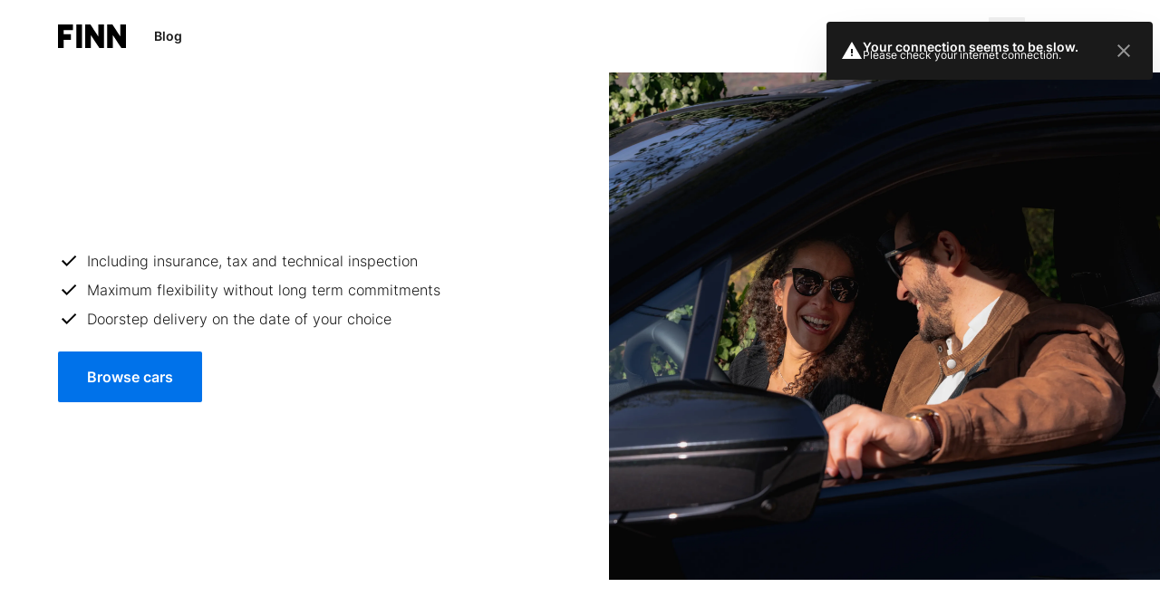

--- FILE ---
content_type: text/html; charset=utf-8
request_url: https://www.finn.com/en-DE
body_size: 43635
content:
<!DOCTYPE html><html lang="en-DE"><head><meta charSet="utf-8"/><meta name="viewport" content="width=device-width, shrink-to-fit=no, initial-scale=1, minimum-scale=1"/><link rel="preload" as="image" imageSrcSet="https://res.cloudinary.com/finn-auto/image/fetch/q_auto,f_auto,c_limit,dpr_2,w_480/https://cdn.cosmicjs.com/a9a51a70-c0d9-11ee-9786-433ce084169e-BMWiXCouple55-1.jpg 480w,
https://res.cloudinary.com/finn-auto/image/fetch/q_auto,f_auto,c_limit,dpr_2,w_800/https://cdn.cosmicjs.com/a9a51a70-c0d9-11ee-9786-433ce084169e-BMWiXCouple55-1.jpg 800w,
https://res.cloudinary.com/finn-auto/image/fetch/q_auto,f_auto,c_limit,dpr_2,w_1200/https://cdn.cosmicjs.com/a9a51a70-c0d9-11ee-9786-433ce084169e-BMWiXCouple55-1.jpg 1200w,
https://res.cloudinary.com/finn-auto/image/fetch/q_auto,f_auto,c_limit,dpr_2,w_1600/https://cdn.cosmicjs.com/a9a51a70-c0d9-11ee-9786-433ce084169e-BMWiXCouple55-1.jpg 1600w"/><link rel="preload" as="image" imageSrcSet="https://res.cloudinary.com/finn-auto/image/fetch/q_auto,f_auto,c_fill,dpr_2,w_296,h_176,fl_progressive/https://dataops-nocodb-s3-bucket-production.s3.eu-central-1.amazonaws.com/nc/uploads/noco/fleet_blue_dragon/car_images/image/rSX8VG.png 296w" imageSizes="296px"/><link rel="preload" as="image" imageSrcSet="https://res.cloudinary.com/finn-auto/image/fetch/q_auto,f_auto,c_fill,dpr_2,w_296,h_176,fl_progressive/https://dataops-nocodb-s3-bucket-production.s3.eu-central-1.amazonaws.com/nc/uploads/noco/fleet_blue_dragon/car_images/image/AFW4QQ.png 296w" imageSizes="296px"/><link rel="preload" as="image" imageSrcSet="https://res.cloudinary.com/finn-auto/image/fetch/q_auto,f_auto,c_fill,dpr_2,w_296,h_176,fl_progressive/https://dataops-nocodb-s3-bucket-production.s3.eu-central-1.amazonaws.com/nc/uploads/noco/fleet_blue_dragon/car_images/image/ICDJaV.png 296w" imageSizes="296px"/><link rel="preload" as="image" imageSrcSet="https://res.cloudinary.com/finn-auto/image/fetch/q_auto,f_auto,c_fill,dpr_2,w_296,h_176,fl_progressive/https://dataops-nocodb-s3-bucket-production.s3.eu-central-1.amazonaws.com/nc/uploads/noco/fleet_blue_dragon/car_images/image/I1rKxd.png 296w" imageSizes="296px"/><link rel="preload" as="image" imageSrcSet="https://res.cloudinary.com/finn-auto/image/fetch/q_auto,f_auto,c_fill,dpr_2,w_296,h_176,fl_progressive/https://dataops-nocodb-s3-bucket-production.s3.eu-central-1.amazonaws.com/nc/uploads/noco/fleet_blue_dragon/car_images/image/O9c9IF.png 296w" imageSizes="296px"/><link rel="preload" as="image" imageSrcSet="https://res.cloudinary.com/finn-auto/image/fetch/q_auto,f_auto,c_fill,dpr_2,w_296,h_176,fl_progressive/https://dataops-nocodb-s3-bucket-production.s3.eu-central-1.amazonaws.com/nc/uploads/noco/fleet_blue_dragon/car_images/image/FqGAmS.png 296w" imageSizes="296px"/><link rel="preload" as="image" imageSrcSet="https://res.cloudinary.com/finn-auto/image/fetch/q_auto,f_auto,c_fill,dpr_2,w_296,h_176,fl_progressive/https://dataops-nocodb-s3-bucket-production.s3.eu-central-1.amazonaws.com/nc/uploads/noco/fleet_blue_dragon/car_images/image/I2FcIy.png 296w" imageSizes="296px"/><link rel="preload" as="image" imageSrcSet="https://res.cloudinary.com/finn-auto/image/fetch/q_auto,f_auto,c_fill,dpr_2,w_296,h_176,fl_progressive/https://dataops-nocodb-s3-bucket-production.s3.eu-central-1.amazonaws.com/nc/uploads/noco/fleet_blue_dragon/car_images/image/XpFqMb.png 296w" imageSizes="296px"/><link rel="preload" as="image" imageSrcSet="https://res.cloudinary.com/finn-auto/image/fetch/q_auto,f_auto,c_fill,dpr_2,w_296,h_176,fl_progressive/https://dataops-nocodb-s3-bucket-production.s3.eu-central-1.amazonaws.com/nc/uploads/noco/fleet_blue_dragon/car_images/image/SQwXHv.png 296w" imageSizes="296px"/><link rel="stylesheet" href="/_next/static/css/bb7bd4f9f31b29da.css" data-precedence="next"/><link rel="stylesheet" href="/_next/static/css/adde91f93011efa0.css" data-precedence="next"/><link rel="stylesheet" href="/_next/static/css/398c656517b00adf.css" data-precedence="next"/><link rel="stylesheet" href="/_next/static/css/7dcf35f121d1ba56.css" data-precedence="next"/><link rel="preload" as="script" fetchPriority="low" href="/_next/static/chunks/webpack-b07f8464a02d587d.js"/><script src="/_next/static/chunks/87c73c54-8b83e24a0063131a.js" async=""></script><script src="/_next/static/chunks/8315-de62b62684843617.js" async=""></script><script src="/_next/static/chunks/main-app-27ad78bf8556bcc1.js" async=""></script><script src="/_next/static/chunks/9223-72cb17d66aa45cc1.js" async=""></script><script src="/_next/static/chunks/1463-356546c50cde8928.js" async=""></script><script src="/_next/static/chunks/1556-fa8f0e417a3d341b.js" async=""></script><script src="/_next/static/chunks/1088-c607bac3cf3bdec7.js" async=""></script><script src="/_next/static/chunks/3261-b2e7e5e081665db8.js" async=""></script><script src="/_next/static/chunks/9562-e35f67adf620328b.js" async=""></script><script src="/_next/static/chunks/3728-37d8f69753c7ef13.js" async=""></script><script src="/_next/static/chunks/4858-90e218d31368fcee.js" async=""></script><script src="/_next/static/chunks/9836-d744d33b422e4502.js" async=""></script><script src="/_next/static/chunks/4971-f7dfcd2e27560999.js" async=""></script><script src="/_next/static/chunks/7309-70ccb8ca7f31a92e.js" async=""></script><script src="/_next/static/chunks/6909-876444e64ec6a916.js" async=""></script><script src="/_next/static/chunks/4358-6c18a1cea799d1ae.js" async=""></script><script src="/_next/static/chunks/7261-221eb782233872a6.js" async=""></script><script src="/_next/static/chunks/8864-5c46d47387f29974.js" async=""></script><script src="/_next/static/chunks/7952-a17899a52c0a3eb2.js" async=""></script><script src="/_next/static/chunks/25-8fec3b9bff750304.js" async=""></script><script src="/_next/static/chunks/6245-61ef34845295fc0f.js" async=""></script><script src="/_next/static/chunks/5975-1bae9807ffa0f6e1.js" async=""></script><script src="/_next/static/chunks/2632-94f41a4a4ca0f1d9.js" async=""></script><script src="/_next/static/chunks/7362-3aceae408c638c13.js" async=""></script><script src="/_next/static/chunks/6353-fd41840f556d927c.js" async=""></script><script src="/_next/static/chunks/5742-26a9c2f36adad886.js" async=""></script><script src="/_next/static/chunks/7149-671daac650bce1cd.js" async=""></script><script src="/_next/static/chunks/app/%5Blang%5D/layout-826e8c5f459c3672.js" async=""></script><script src="/_next/static/chunks/620c25d9-e9800c28044d9a4c.js" async=""></script><script src="/_next/static/chunks/1f006d11-98416b9f0390ff2d.js" async=""></script><script src="/_next/static/chunks/2165-5baf72484f0229c2.js" async=""></script><script src="/_next/static/chunks/1643-c5f81dfab07608d5.js" async=""></script><script src="/_next/static/chunks/375-acf2fc7489160a6f.js" async=""></script><script src="/_next/static/chunks/app/%5Blang%5D/error-85bb41d5c482f75a.js" async=""></script><script src="/_next/static/chunks/app/%5Blang%5D/not-found-48a09392062a0ea7.js" async=""></script><script src="/_next/static/chunks/3781-8438c6cd0c65b1a3.js" async=""></script><script src="/_next/static/chunks/5607-73616a6e3d7b8066.js" async=""></script><script src="/_next/static/chunks/app/%5Blang%5D/page-28f94bae18975c5d.js" async=""></script><link rel="preload" href="/error-listener.js" as="script"/><link rel="preload" href="/_next/static/chunks/2357.d26d243b76700948.js" as="script" fetchPriority="low"/><link rel="preload" href="/_next/static/chunks/4442.6211ca19cd79bf6c.js" as="script" fetchPriority="low"/><link rel="preload" href="/_next/static/chunks/2709-4530320926c8a550.js" as="script" fetchPriority="low"/><link rel="preload" href="/_next/static/chunks/9022.7defd505020e0e79.js" as="script" fetchPriority="low"/><link rel="preload" href="/_next/static/chunks/1835.56623f3f3dde9694.js" as="script" fetchPriority="low"/><link rel="preload" href="/fonts/SuisseIntl/SuisseIntl-SemiBold.woff2" as="font" type="font/woff2" crossorigin=""/><link rel="preload" href="/fonts/Inter/Inter-Light.woff2" as="font" type="font/woff2" crossorigin=""/><link rel="preload" href="/fonts/Inter/Inter-Medium.woff2" as="font" type="font/woff2" crossorigin=""/><link rel="preload" href="/fonts/Inter/Inter-Regular.woff2" as="font" type="font/woff2" crossorigin=""/><link rel="preload" href="/fonts/Inter/Inter-SemiBold.woff2" as="font" type="font/woff2" crossorigin=""/><link rel="preconnect" href="https://res.cloudinary.com"/><link rel="dns-prefetch" href="https://res.cloudinary.com"/><meta name="theme-color" content="#ffffff"/><title>FINN Car Subscription: All-Inclusive &amp; No Hidden Fees</title><meta name="description" content="Stay flexible and drive hassle-free with a FINN car subscription. Choose from a range of vehicles and experience the thrill of an all-inclusive car subscription without any long-term commitments."/><link rel="manifest" href="/site.webmanifest"/><meta name="msapplication-TileColor" content="#da532c"/><link rel="canonical" href="https://www.finn.com/de-DE"/><meta name="google-site-verification" content="Xa9ZgPjLkRZp7GaPTMDzzki733VjXQ0eg8A2a51wJOQ"/><meta property="og:title" content="FINN Car Subscription: All-Inclusive &amp; No Hidden Fees"/><meta property="og:description" content="Stay flexible and drive hassle-free with a FINN car subscription. Choose from a range of vehicles and experience the thrill of an all-inclusive car subscription without any long-term commitments."/><meta property="og:url" content="https://www.finn.com/de-DE"/><meta property="og:site_name" content="FINN"/><meta property="og:image" content="https://cdn.cosmicjs.com/a9a51a70-c0d9-11ee-9786-433ce084169e-BMWiXCouple55-1.jpg"/><meta property="og:image:alt" content="FINN Car Subscription: All-Inclusive &amp; No Hidden Fees"/><meta property="og:type" content="website"/><meta name="twitter:card" content="summary_large_image"/><meta name="twitter:title" content="FINN Car Subscription: All-Inclusive &amp; No Hidden Fees"/><meta name="twitter:description" content="Stay flexible and drive hassle-free with a FINN car subscription. Choose from a range of vehicles and experience the thrill of an all-inclusive car subscription without any long-term commitments."/><meta name="twitter:image" content="https://cdn.cosmicjs.com/a9a51a70-c0d9-11ee-9786-433ce084169e-BMWiXCouple55-1.jpg"/><meta name="twitter:image:alt" content="FINN Car Subscription: All-Inclusive &amp; No Hidden Fees"/><link rel="icon" href="/assets/favicon/favicon-32x32.png" sizes="32x32"/><link rel="icon" href="/assets/favicon/favicon-16x16.png" sizes="16x16"/><link rel="apple-touch-icon" href="/assets/favicon/apple-touch-icon.png"/><link rel="mask-icon" href="/assets/favicon/safari-pinned-tab.svg" color="#5bbad5"/><script>(self.__next_s=self.__next_s||[]).push(["/error-listener.js",{}])</script><!--$--><!--/$--><script src="/_next/static/chunks/polyfills-42372ed130431b0a.js" noModule=""></script></head><body><!--$--><!--/$--><!--$--><!--/$--><div id="oneTap" class="absolute right-0 top-0"></div><div id="cosmic-helper-container"></div><div class="relative min-h-screen"><header data-testid="header"><div data-nativeappid="header" class="container bg-white hidden md:block"><div class="relative flex h-20 items-center"><div class="mr-6"><a aria-label="/de-DE/" class="flex" href="/de-DE"><img alt="Auto Abo von FINN" loading="lazy" width="75" height="26" decoding="async" data-nimg="1" style="color:transparent" src="/assets/FINN-black.svg"/></a></div><div class="flex w-full items-center justify-between"><menu class="flex items-center ps-0"><li class="relative mr-3 list-none rounded-sm border border-solid text-black [&amp;_#menu]:hover:!block [&amp;_#menu]:[&amp;.hideMenu]:!hidden hover:border-pearl hover:bg-snow hideMenu border-white bg-white"><a aria-label="https://www.finn.com/en-DE/blog" class="block cursor-pointer p-1.5 py-4 body-14-semibold" href="https://www.finn.com/en-DE/blog">Blog</a></li></menu><div class="flex items-center"><div class="flex items-center justify-between"><div class="relative"><button type="button" aria-label="Open AI search" class="cursor-pointer rounded-sm p-2 border border-solid border-white text-black transition-opacity duration-150 z-modal hover:border-pearl hover:bg-snow" data-testid="search-button"><svg width="24" height="24" viewBox="0 0 24 24" xmlns="http://www.w3.org/2000/svg"><path d="M19.6 21L13.3 14.7C12.8 15.1 12.225 15.4167 11.575 15.65C10.925 15.8833 10.2333 16 9.5 16C7.68333 16 6.14583 15.3708 4.8875 14.1125C3.62917 12.8542 3 11.3167 3 9.5C3 7.68333 3.62917 6.14583 4.8875 4.8875C6.14583 3.62917 7.68333 3 9.5 3C11.3167 3 12.8542 3.62917 14.1125 4.8875C15.3708 6.14583 16 7.68333 16 9.5C16 10.2333 15.8833 10.925 15.65 11.575C15.4167 12.225 15.1 12.8 14.7 13.3L21 19.6L19.6 21ZM9.5 14C10.75 14 11.8125 13.5625 12.6875 12.6875C13.5625 11.8125 14 10.75 14 9.5C14 8.25 13.5625 7.1875 12.6875 6.3125C11.8125 5.4375 10.75 5 9.5 5C8.25 5 7.1875 5.4375 6.3125 6.3125C5.4375 7.1875 5 8.25 5 9.5C5 10.75 5.4375 11.8125 6.3125 12.6875C7.1875 13.5625 8.25 14 9.5 14Z"></path></svg></button><form class="pointer-events-none bg-white duration-300 absolute -top-1 right-0 w-0 overflow-hidden opacity-0"><div class="relative h-[56px] rounded-sm border border-transparent transition-all duration-300"><div class="absolute left-0 right-12 top-0 h-full p-4"><textarea rows="1" data-testid="search-input" class="absolute left-0 top-0 z-overlay size-full bg-transparent p-4 box-border border-none pr-0 outline-none focus resize-none body-16-regular disabled:bg-snow disabled:text-iron"></textarea></div><button type="submit" class="inline-flex border-0 border-black border-solid cursor-pointer items-center justify-center whitespace-nowrap transition-colors disabled:pointer-events-none disabled:bg-pewter disabled:text-steel disabled:fill-steel ring-offset-background focus-visible:outline-none focus-visible:ring-2 focus-visible:ring-offset-2 focus-visible:ring-trustedBlue bg-trustedBlue text-white fill-white hover:bg-trustedBluePressed active:bg-trustedBluePressed body-16-semibold [&amp;_svg]:w-6 [&amp;_svg]:h-6 absolute bottom-3 right-3 size-8 rounded-full p-0 opacity-0"><div class="content flex w-full items-center justify-center"><svg width="24" height="24" viewBox="0 0 24 24" xmlns="http://www.w3.org/2000/svg" class="!size-5"><path d="M8.50743 21L7 19.4913L13.9851 12.5L7 5.50875L8.50743 4L17 12.5L8.50743 21Z"></path></svg></div></button></div></form></div><button type="button" class="inline-flex rounded-sm text-black cursor-pointer items-center justify-center whitespace-nowrap transition-colors disabled:pointer-events-none disabled:bg-pewter disabled:text-steel disabled:fill-steel ring-offset-background focus-visible:outline-none focus-visible:ring-2 focus-visible:ring-offset-2 focus-visible:ring-trustedBlue bg-white hover:bg-snow fill-black active:bg-snow w-max body-16-semibold [&amp;_svg]:w-6 [&amp;_svg]:h-6 relative h-[42px] border border-solid border-transparent px-2 hover:border-pearl" aria-label="Warenkorb"><div class="content flex w-full items-center justify-center"><span class="invisible inline-block w-0 scale-50">1</span><svg width="24" height="24" viewBox="0 0 24 24" xmlns="http://www.w3.org/2000/svg"><path d="M7 22C6.45 22 5.97917 21.8042 5.5875 21.4125C5.19583 21.0208 5 20.55 5 20C5 19.45 5.19583 18.9792 5.5875 18.5875C5.97917 18.1958 6.45 18 7 18C7.55 18 8.02083 18.1958 8.4125 18.5875C8.80417 18.9792 9 19.45 9 20C9 20.55 8.80417 21.0208 8.4125 21.4125C8.02083 21.8042 7.55 22 7 22ZM17 22C16.45 22 15.9792 21.8042 15.5875 21.4125C15.1958 21.0208 15 20.55 15 20C15 19.45 15.1958 18.9792 15.5875 18.5875C15.9792 18.1958 16.45 18 17 18C17.55 18 18.0208 18.1958 18.4125 18.5875C18.8042 18.9792 19 19.45 19 20C19 20.55 18.8042 21.0208 18.4125 21.4125C18.0208 21.8042 17.55 22 17 22ZM5.2 4H19.95C20.3333 4 20.625 4.17083 20.825 4.5125C21.025 4.85417 21.0333 5.2 20.85 5.55L17.3 11.95C17.1167 12.2833 16.8708 12.5417 16.5625 12.725C16.2542 12.9083 15.9167 13 15.55 13H8.1L7 15H19V17H7C6.25 17 5.68333 16.6708 5.3 16.0125C4.91667 15.3542 4.9 14.7 5.25 14.05L6.6 11.6L3 4H1V2H4.25L5.2 4Z"></path></svg></div></button><div class="group box-content"><div class="flex items-center gap-2"><div class="animate-pulse bg-pearl size-10 rounded-full"></div><div class="hidden md:flex md:flex-col md:gap-1"><div class="animate-pulse bg-pearl h-3 w-16 rounded"></div><div class="animate-pulse bg-pearl h-3 w-12 rounded"></div></div></div></div></div></div></div></div></div><div class="pointer-events-auto relative z-modal h-[75px] min-h-[75px] w-full items-center bg-white flex md:hidden"><div class="container flex items-center justify-between"><a aria-label="/de-DE/" class="flex [&amp;_svg]:h-[18px] [&amp;_svg]:w-[52px] sm:[&amp;_svg]:h-[26px] sm:[&amp;_svg]:w-[75px]" href="/de-DE"><svg width="75" height="26" viewBox="0 0 75 26" xmlns="http://www.w3.org/2000/svg"><g clip-path="url(#clip0_4333_7586)"><path fill-rule="evenodd" clip-rule="evenodd" d="M0 26V0H16.604V6.2452H6.31922V10.8616H14.2603V17.1068H6.31922V26H0ZM26.4537 0H20.1345V26H26.4537V0ZM44.4027 13.1899V0H50.7219V26H45.6487L36.2935 11.8309V26H29.9842V0H35.7694L44.4027 13.1899ZM68.6808 13.1899V0H75V26H69.9169L60.5716 11.8309V26H54.2524V0H60.0475L68.6808 13.1899Z"></path></g><defs><clipPath id="clip0_4333_7586"><rect width="75" height="26" fill="white"></rect></clipPath></defs></svg></a><div class="ml-auto"><div class="flex items-center"><div class=""><button type="button" aria-label="Open AI search" class="cursor-pointer rounded-sm p-2 border border-solid border-white text-black transition-opacity duration-150 z-modal" data-testid="search-button"><svg width="24" height="24" viewBox="0 0 24 24" xmlns="http://www.w3.org/2000/svg"><path d="M19.6 21L13.3 14.7C12.8 15.1 12.225 15.4167 11.575 15.65C10.925 15.8833 10.2333 16 9.5 16C7.68333 16 6.14583 15.3708 4.8875 14.1125C3.62917 12.8542 3 11.3167 3 9.5C3 7.68333 3.62917 6.14583 4.8875 4.8875C6.14583 3.62917 7.68333 3 9.5 3C11.3167 3 12.8542 3.62917 14.1125 4.8875C15.3708 6.14583 16 7.68333 16 9.5C16 10.2333 15.8833 10.925 15.65 11.575C15.4167 12.225 15.1 12.8 14.7 13.3L21 19.6L19.6 21ZM9.5 14C10.75 14 11.8125 13.5625 12.6875 12.6875C13.5625 11.8125 14 10.75 14 9.5C14 8.25 13.5625 7.1875 12.6875 6.3125C11.8125 5.4375 10.75 5 9.5 5C8.25 5 7.1875 5.4375 6.3125 6.3125C5.4375 7.1875 5 8.25 5 9.5C5 10.75 5.4375 11.8125 6.3125 12.6875C7.1875 13.5625 8.25 14 9.5 14Z"></path></svg></button><form class="pointer-events-none bg-white duration-300 absolute inset-x-4 top-2 size-0 opacity-0"><div class="relative h-[56px] rounded-sm border border-transparent transition-all duration-300"><div class="absolute left-0 right-12 top-0 h-full p-4"><textarea rows="1" data-testid="search-input" class="absolute left-0 top-0 z-overlay size-full bg-transparent p-4 box-border border-none pr-0 outline-none focus resize-none body-16-regular disabled:bg-snow disabled:text-iron"></textarea></div><button type="submit" class="inline-flex border-0 border-black border-solid cursor-pointer items-center justify-center whitespace-nowrap transition-colors disabled:pointer-events-none disabled:bg-pewter disabled:text-steel disabled:fill-steel ring-offset-background focus-visible:outline-none focus-visible:ring-2 focus-visible:ring-offset-2 focus-visible:ring-trustedBlue bg-trustedBlue text-white fill-white hover:bg-trustedBluePressed active:bg-trustedBluePressed body-16-semibold [&amp;_svg]:w-6 [&amp;_svg]:h-6 absolute bottom-3 right-3 size-8 rounded-full p-0 opacity-0"><div class="content flex w-full items-center justify-center"><svg width="24" height="24" viewBox="0 0 24 24" xmlns="http://www.w3.org/2000/svg" class="!size-5"><path d="M8.50743 21L7 19.4913L13.9851 12.5L7 5.50875L8.50743 4L17 12.5L8.50743 21Z"></path></svg></div></button></div></form></div><button type="button" class="inline-flex rounded-sm text-black cursor-pointer items-center justify-center whitespace-nowrap transition-colors disabled:pointer-events-none disabled:bg-pewter disabled:text-steel disabled:fill-steel ring-offset-background focus-visible:outline-none focus-visible:ring-2 focus-visible:ring-offset-2 focus-visible:ring-trustedBlue bg-white hover:bg-snow fill-black active:bg-snow w-max body-16-semibold [&amp;_svg]:w-6 [&amp;_svg]:h-6 relative h-[42px] border border-solid border-transparent px-2 hover:border-pearl" aria-label="Warenkorb"><div class="content flex w-full items-center justify-center"><span class="invisible inline-block w-0 scale-50">1</span><svg width="24" height="24" viewBox="0 0 24 24" xmlns="http://www.w3.org/2000/svg"><path d="M7 22C6.45 22 5.97917 21.8042 5.5875 21.4125C5.19583 21.0208 5 20.55 5 20C5 19.45 5.19583 18.9792 5.5875 18.5875C5.97917 18.1958 6.45 18 7 18C7.55 18 8.02083 18.1958 8.4125 18.5875C8.80417 18.9792 9 19.45 9 20C9 20.55 8.80417 21.0208 8.4125 21.4125C8.02083 21.8042 7.55 22 7 22ZM17 22C16.45 22 15.9792 21.8042 15.5875 21.4125C15.1958 21.0208 15 20.55 15 20C15 19.45 15.1958 18.9792 15.5875 18.5875C15.9792 18.1958 16.45 18 17 18C17.55 18 18.0208 18.1958 18.4125 18.5875C18.8042 18.9792 19 19.45 19 20C19 20.55 18.8042 21.0208 18.4125 21.4125C18.0208 21.8042 17.55 22 17 22ZM5.2 4H19.95C20.3333 4 20.625 4.17083 20.825 4.5125C21.025 4.85417 21.0333 5.2 20.85 5.55L17.3 11.95C17.1167 12.2833 16.8708 12.5417 16.5625 12.725C16.2542 12.9083 15.9167 13 15.55 13H8.1L7 15H19V17H7C6.25 17 5.68333 16.6708 5.3 16.0125C4.91667 15.3542 4.9 14.7 5.25 14.05L6.6 11.6L3 4H1V2H4.25L5.2 4Z"></path></svg></div></button></div></div><div class="-mr-2 flex"><button type="button" class="relative inline-flex border-0 border-black border-solid rounded-sm bg-transparent text-black cursor-pointer items-center justify-center whitespace-nowrap transition-colors disabled:pointer-events-none disabled:text-steel disabled:fill-steel ring-offset-background focus-visible:outline-none focus-visible:ring-2 focus-visible:ring-offset-2 focus-visible:ring-trustedBlue hover:bg-snow active:bg-snow disabled:bg-transparent body-16-semibold [&amp;_svg]:w-6 [&amp;_svg]:h-6 size-10 !bg-transparent p-2" aria-label="Menu" data-testid="mobile-menu-open"><div class="content flex w-full items-center justify-center"><svg width="24" height="24" viewBox="0 0 24 24" xmlns="http://www.w3.org/2000/svg"><path d="M1 7h22v2H1V7Zm0 8h22v2H1v-2Z"></path></svg></div></button><button aria-label="Alle Abonnements" class="relative cursor-pointer rounded-sm border border-solid border-white bg-transparent p-1 md:flex md:items-center md:gap-2 hover:border-pearl hover:bg-snow" data-testid="account-button"><div class="relative size-8"><div class="absolute inset-0 flex items-center justify-center"><span class="inline-flex items-center justify-center body-12-semibold md:visible"></span></div></div></button></div></div></div></header><script data-testid="json-ld" type="application/ld+json">{
  "@context": "https://schema.org",
  "@type": "FAQPage",
  "mainEntity": [
    {
      "@type": "Question",
      "name": "What is a car subscription?",
      "acceptedAnswer": {
        "@type": "Answer",
        "text": "A car subscription allows you to drive the subscribed vehicle without obligations and only for as long as you want. Say goodbye to insurance premiums, maintenance costs, and depreciation! Enjoy the freedom of not having to worry about anything and leave behind the bureaucracy associated with buying or leasing a car. You&rsquo;ve never had an easier time getting a new (electric) car. All you need to do is choose your favorite model, the right kilometer package, and the duration of your car subscription. Within a few weeks, your new car will be right at your doorstep – and you can start driving immediately. No paperwork required. You also don&rsquo;t need to worry about registration, insurance, or maintenance. Why? Because the car subscription provider, not you, is the owner of the car."
      }
    },
    {
      "@type": "Question",
      "name": "When is a car subscription worthwhile?",
      "acceptedAnswer": {
        "@type": "Answer",
        "text": "A car subscription is worthwhile for anyone who wants to remain mobile in a flexible, worry-free manner without long-term commitments. Unlike buying or leasing, a subscription offers you maximum flexibility, full cost control, and maximum convenience. After the minimum term, you can change your vehicle at any time – ideal if your life changes, for example, due to a move, job change, or new family needs.A car subscription is also particularly worthwhile if you don't want to worry about maintenance, repairs, insurance, vehicle tax, or MOT. All these services are included in a fixed monthly rate. So you only pay for fuel or charging. Thanks to rapid availability, your dream vehicle will often be at your door within a few weeks.The car subscription is therefore the perfect solution for anyone who wants to use a vehicle flexibly, worry-free, and without hidden costs – whether for a few months or longer."
      }
    },
    {
      "@type": "Question",
      "name": "What is the benefit of car subscription?",
      "acceptedAnswer": {
        "@type": "Answer",
        "text": "Looking for a new car? With FINN, you don't make a lifelong decision. Instead, you have the opportunity to compare different models in your daily life and find out which one suits you best. Without long-term commitment, as with buying or leasing a car, you can quickly react to any changes in your life situation. Contract terms start from just one month. If your life changes, so can your car. After your contract period ends, simply switch to a new model with the FINN car subscription. Thanks to short delivery times, your desired model will be at your door within a few weeks, and like a flat rate, the fixed monthly fee already includes all costs. You only need to fuel or charge your new (electric) car yourself.In summary: Without bureaucratic hurdles and without worrying about obligations and formalities like insurance, vehicle tax, or seasonal tires, you're ready to go with FINN. You also have full control over costs and use the car only as long as you need or like it. If you decide not to renew your subscription, simply return the car easily and conveniently."
      }
    },
    {
      "@type": "Question",
      "name": "What requirements must be met for a car subscription?",
      "acceptedAnswer": {
        "@type": "Answer",
        "text": "You must meet the following requirements to take out a car subscription:Place of residence: You have a registered address in Germany.Minimum age: You are at least 20 years old (drivers under the age of 23 can only book vehicles with a maximum power output of 150 kW (204 hp)).Driver's license: When you take out your car subscription, you have a driver's license that is valid in the EU and will remain valid for the entire subscription period.Positive credit rating: Car subscription without a positive Schufa credit check is not possible.Documents: You have a valid ID document and verify your identity with your documents (driver's license and ID card) during the ordering process."
      }
    },
    {
      "@type": "Question",
      "name": "What is included in the monthly subscription rate?",
      "acceptedAnswer": {
        "@type": "Answer",
        "text": "At FINN, your reliable car subscription provider, we want to take away all the worries about the 'extra costs' that are usually associated with car ownership. Instead of having to think about regular maintenance, insurance, roadside assistance, and unforeseen repairs, we offer you an all-inclusive package."
      }
    },
    {
      "@type": "Question",
      "name": "Where can I sign up for a car subscription?",
      "acceptedAnswer": {
        "@type": "Answer",
        "text": "You can easily subscribe to a car online. Once you have selected your desired vehicle from our wide range, it will be delivered to your doorstep within a few weeks. You can drive off immediately without having to pick up your car at a specific location. It is important that you have an active registered address in Germany.Car subscriptions are particularly popular in these cities:BerlinMunichHamburgFrankfurtDüsseldorfHanoverStuttgartCologneDortmundBremenNurembergDresdenLeipzig"
      }
    },
    {
      "@type": "Question",
      "name": "Will I receive a new car?",
      "acceptedAnswer": {
        "@type": "Answer",
        "text": "All cars are purchased by us as new vehicles and are normally assigned to a maximum of three customers before being resold to a dealer. Therefore, every car you receive as a customer is a vehicle in mint condition and equipped with the latest technology, even if it does not arrive with 0 miles on the odometer."
      }
    }
  ]
}</script><div><div class="pt-0" id=""><div data-testid="hero2" class="overflow-hidden mx-auto my-0 w-full max-w-screen-max"><div class="container my-0 ml-auto md:mr-0 md:!w-[calc(100vw-4rem)] md:!max-w-[calc(100vw-4rem)] lg:!w-[calc(50%+630px)] lg:!max-w-[calc(50%+630px)]"><div class="grid grid-cols-1 gap-8 md:grid-cols-[560px,1fr] md:gap-12 lg:grid-cols-[560px,1fr]"><div class="md:col-start-1 md:col-end-2 my-8 w-full place-self-center md:m-12"><h1 class="mobile-t2-semibold md:web-t2-semibold mb-8" data-cy="hero-title"><span class="block">Find your perfect car with a FINN car subscription</span></h1><ul class="mb-4 p-0 sm:mb-6"><li class="my-2 flex items-center"><div class="mr-2 flex items-center"><svg width="24" height="24" viewBox="0 0 24 24" xmlns="http://www.w3.org/2000/svg"><path d="M9.7 18.025L4 12.325L5.425 10.9L9.7 15.175L18.875 6L20.3 7.425L9.7 18.025Z"></path></svg></div><p class="body-16-light">Including insurance, tax and technical inspection</p></li><li class="my-2 flex items-center"><div class="mr-2 flex items-center"><svg width="24" height="24" viewBox="0 0 24 24" xmlns="http://www.w3.org/2000/svg"><path d="M9.7 18.025L4 12.325L5.425 10.9L9.7 15.175L18.875 6L20.3 7.425L9.7 18.025Z"></path></svg></div><p class="body-16-light">Maximum flexibility without long term commitments</p></li><li class="my-2 flex items-center"><div class="mr-2 flex items-center"><svg width="24" height="24" viewBox="0 0 24 24" xmlns="http://www.w3.org/2000/svg"><path d="M9.7 18.025L4 12.325L5.425 10.9L9.7 15.175L18.875 6L20.3 7.425L9.7 18.025Z"></path></svg></div><p class="body-16-light">Doorstep delivery on the date of your choice</p></li></ul><div class="flex flex-wrap gap-4 mb-8"><div class=""><a aria-label="#carslider-en-home"><a data-cy="#carslider-en-home" class="relative inline-flex border-0 border-black border-solid rounded-sm cursor-pointer items-center justify-center whitespace-nowrap transition-colors disabled:pointer-events-none disabled:bg-pewter disabled:text-steel disabled:fill-steel ring-offset-background focus-visible:outline-none focus-visible:ring-2 focus-visible:ring-offset-2 focus-visible:ring-trustedBlue bg-trustedBlue text-white fill-white hover:bg-trustedBluePressed active:bg-trustedBluePressed h-14 px-8 body-16-semibold [&amp;_svg]:w-6 [&amp;_svg]:h-6 w-max" href="#carslider-en-home"><div class="content flex w-full items-center justify-center">Browse cars</div></a></a></div></div></div><div class="hidden md:block"><img class="block h-[calc(100vh-160px)] max-h-[345px] w-full bg-cover bg-center object-cover sm:max-h-[480px] md:col-start-2 md:col-end-3 md:max-h-[702px] md:min-h-[472px]" srcSet="https://res.cloudinary.com/finn-auto/image/fetch/q_auto,f_auto,c_limit,dpr_2,w_480/https://cdn.cosmicjs.com/a9a51a70-c0d9-11ee-9786-433ce084169e-BMWiXCouple55-1.jpg 480w,
https://res.cloudinary.com/finn-auto/image/fetch/q_auto,f_auto,c_limit,dpr_2,w_800/https://cdn.cosmicjs.com/a9a51a70-c0d9-11ee-9786-433ce084169e-BMWiXCouple55-1.jpg 800w,
https://res.cloudinary.com/finn-auto/image/fetch/q_auto,f_auto,c_limit,dpr_2,w_1200/https://cdn.cosmicjs.com/a9a51a70-c0d9-11ee-9786-433ce084169e-BMWiXCouple55-1.jpg 1200w,
https://res.cloudinary.com/finn-auto/image/fetch/q_auto,f_auto,c_limit,dpr_2,w_1600/https://cdn.cosmicjs.com/a9a51a70-c0d9-11ee-9786-433ce084169e-BMWiXCouple55-1.jpg 1600w" src="https://res.cloudinary.com/finn-auto/image/fetch/q_auto,f_auto,c_limit,dpr_2,w_480/https://cdn.cosmicjs.com/a9a51a70-c0d9-11ee-9786-433ce084169e-BMWiXCouple55-1.jpg" alt="A couple is sitting in the BMW iX."/></div></div></div><div class="block md:hidden"><img class="block h-[calc(100vh-160px)] max-h-[345px] w-full bg-cover bg-center object-cover sm:max-h-[480px] md:col-start-2 md:col-end-3 md:max-h-[702px] md:min-h-[472px]" srcSet="https://res.cloudinary.com/finn-auto/image/fetch/q_auto,f_auto,c_limit,dpr_2,w_480/https://cdn.cosmicjs.com/a9a51a70-c0d9-11ee-9786-433ce084169e-BMWiXCouple55-1.jpg 480w,
https://res.cloudinary.com/finn-auto/image/fetch/q_auto,f_auto,c_limit,dpr_2,w_800/https://cdn.cosmicjs.com/a9a51a70-c0d9-11ee-9786-433ce084169e-BMWiXCouple55-1.jpg 800w,
https://res.cloudinary.com/finn-auto/image/fetch/q_auto,f_auto,c_limit,dpr_2,w_1200/https://cdn.cosmicjs.com/a9a51a70-c0d9-11ee-9786-433ce084169e-BMWiXCouple55-1.jpg 1200w,
https://res.cloudinary.com/finn-auto/image/fetch/q_auto,f_auto,c_limit,dpr_2,w_1600/https://cdn.cosmicjs.com/a9a51a70-c0d9-11ee-9786-433ce084169e-BMWiXCouple55-1.jpg 1600w" src="https://res.cloudinary.com/finn-auto/image/fetch/q_auto,f_auto,c_limit,dpr_2,w_480/https://cdn.cosmicjs.com/a9a51a70-c0d9-11ee-9786-433ce084169e-BMWiXCouple55-1.jpg" alt="A couple is sitting in the BMW iX."/></div></div></div><div class="pt-24 md:pt-40" id="carslider-en-home"><div class="container mb-10 flex justify-between"><h2 class="whitespace-pre-line mobile-t2-semibold md:web-t2-semibold">Find your FINN car</h2><div class="flex gap-2"><button type="button" class="relative inline-flex border-0 border-black border-solid bg-transparent text-black cursor-pointer items-center justify-center whitespace-nowrap transition-colors disabled:pointer-events-none disabled:text-steel disabled:fill-steel ring-offset-background focus-visible:outline-none focus-visible:ring-2 focus-visible:ring-offset-2 focus-visible:ring-trustedBlue hover:bg-snow active:bg-snow disabled:bg-transparent body-16-semibold size-12 rounded-full !bg-cotton p-2 hover:!bg-pearl [&amp;_svg]:size-10" aria-label="Links"><div class="content flex w-full items-center justify-center"><svg width="44" height="44" viewBox="0 0 24 24" xmlns="http://www.w3.org/2000/svg"><path d="M14 18L8 12L14 6L15.4 7.4L10.8 12L15.4 16.6L14 18Z"></path></svg></div></button><button type="button" class="relative inline-flex border-0 border-black border-solid bg-transparent text-black cursor-pointer items-center justify-center whitespace-nowrap transition-colors disabled:pointer-events-none disabled:text-steel disabled:fill-steel ring-offset-background focus-visible:outline-none focus-visible:ring-2 focus-visible:ring-offset-2 focus-visible:ring-trustedBlue hover:bg-snow active:bg-snow disabled:bg-transparent body-16-semibold size-12 rounded-full !bg-cotton p-2 hover:!bg-pearl [&amp;_svg]:size-10" aria-label="Rechts"><div class="content flex w-full items-center justify-center"><svg width="44" height="44" viewBox="0 0 24 24" xmlns="http://www.w3.org/2000/svg"><path d="M12.6 12L8 7.4L9.4 6L15.4 12L9.4 18L8 16.6L12.6 12Z"></path></svg></div></button></div></div><div class="relative"><ul class="m-0 w-full overflow-x-auto p-0 [&amp;::-webkit-scrollbar]:size-0 flex"><li></li><li class="list-none pr-6 translate-x-[calc(100vw/2-((100vw-32px)/2))] md:translate-x-[calc(100vw/2-((100vw-128px)/2))] lg:translate-x-[calc(100vw/2-630px)]"><div data-productid="mg-mg3-23715-pebbleblack" data-testid="product-card" class="w-[280px] sm:w-[360px]"><a href="/de-DE/models/mg/mg3"><div class="relative flex size-full flex-col overflow-hidden hover:cursor-pointer"><div class="relative rounded bg-snow"><div class="h-0 w-full relative top-4 pt-[60%] sm:min-h-[140px]"><img width="231" src="https://res.cloudinary.com/finn-auto/image/fetch/q_auto,f_auto,c_fill,dpr_2,w_296,h_176,fl_progressive/https://dataops-nocodb-s3-bucket-production.s3.eu-central-1.amazonaws.com/nc/uploads/noco/fleet_blue_dragon/car_images/image/rSX8VG.png" srcSet="https://res.cloudinary.com/finn-auto/image/fetch/q_auto,f_auto,c_fill,dpr_2,w_296,h_176,fl_progressive/https://dataops-nocodb-s3-bucket-production.s3.eu-central-1.amazonaws.com/nc/uploads/noco/fleet_blue_dragon/car_images/image/rSX8VG.png 296w" alt="MG MG3" sizes="296px" class="absolute inset-0 max-w-[90%] m-auto mix-blend-multiply transition-transform duration-200 hover:scale-105"/></div></div><div class="mt-2 grid gap-1"><div class="py-1"><p class="body-12-semibold text-iron">Vorteilspreis auf KM-Pakete</p></div><h3 class="overflow-hidden text-ellipsis py-1 body-14-semibold sm:text-nowrap sm:body-16-semibold">MG MG3</h3><span class="py-0.5"><p class="body-12-light sm:body-14-light">3<!-- --> <!-- -->cars</p></span><div class="py-1 body-14-semibold sm:body-16-semibold"><div class="row-y-2 mb-1 flex flex-wrap items-center md:mb-1.5"><div>From<!-- --> </div>€139<!-- --> <div class="body-12-light sm:body-14-light">per month</div><div class="-mt-1 ml-1.5 font-light text-[10px]">1</div></div></div></div></div></a></div></li><li class="list-none pr-6 translate-x-[calc(100vw/2-((100vw-32px)/2))] md:translate-x-[calc(100vw/2-((100vw-128px)/2))] lg:translate-x-[calc(100vw/2-630px)]"><div data-productid="toyota-aygox-24329-celestitegreymetallic--dachmysticschwarzmica" data-testid="product-card" class="w-[280px] sm:w-[360px]"><a href="/de-DE/models/toyota/aygo-x"><div class="relative flex size-full flex-col overflow-hidden hover:cursor-pointer"><div class="relative rounded bg-snow"><div class="h-0 w-full relative top-4 pt-[60%] sm:min-h-[140px]"><img width="211" src="https://res.cloudinary.com/finn-auto/image/fetch/q_auto,f_auto,c_fill,dpr_2,w_296,h_176,fl_progressive/https://dataops-nocodb-s3-bucket-production.s3.eu-central-1.amazonaws.com/nc/uploads/noco/fleet_blue_dragon/car_images/image/AFW4QQ.png" srcSet="https://res.cloudinary.com/finn-auto/image/fetch/q_auto,f_auto,c_fill,dpr_2,w_296,h_176,fl_progressive/https://dataops-nocodb-s3-bucket-production.s3.eu-central-1.amazonaws.com/nc/uploads/noco/fleet_blue_dragon/car_images/image/AFW4QQ.png 296w" alt="Toyota Aygo X" sizes="296px" class="absolute inset-0 max-w-[90%] m-auto mix-blend-multiply transition-transform duration-200 hover:scale-105"/></div></div><div class="mt-2 grid gap-1"><div class="py-1"><p class="body-12-semibold text-trustedBlue">Reduziert</p></div><h3 class="overflow-hidden text-ellipsis py-1 body-14-semibold sm:text-nowrap sm:body-16-semibold">Toyota Aygo X</h3><span class="py-0.5"><p class="body-12-light sm:body-14-light">1<!-- --> <!-- -->plp.car</p></span><div class="py-1 body-14-semibold sm:body-16-semibold"><div class="row-y-2 mb-1 flex flex-wrap items-center md:mb-1.5"><div>From<!-- --> </div><div class="mr-1 text-iron line-through">€159</div>€149<!-- --> <div class="body-12-light sm:body-14-light">per month</div><div class="-mt-1 ml-1.5 font-light text-[10px]">1</div></div></div></div></div></a></div></li><li class="list-none pr-6 translate-x-[calc(100vw/2-((100vw-32px)/2))] md:translate-x-[calc(100vw/2-((100vw-128px)/2))] lg:translate-x-[calc(100vw/2-630px)]"><div data-productid="byd-dolphinsurf-27070-polarnightblack" data-testid="product-card" class="w-[280px] sm:w-[360px]"><a href="/de-DE/models/byd/dolphin-surf"><div class="relative flex size-full flex-col overflow-hidden hover:cursor-pointer"><div class="relative rounded bg-snow"><div class="h-0 w-full relative top-4 pt-[60%] sm:min-h-[140px]"><img width="225" src="https://res.cloudinary.com/finn-auto/image/fetch/q_auto,f_auto,c_fill,dpr_2,w_296,h_176,fl_progressive/https://dataops-nocodb-s3-bucket-production.s3.eu-central-1.amazonaws.com/nc/uploads/noco/fleet_blue_dragon/car_images/image/ICDJaV.png" srcSet="https://res.cloudinary.com/finn-auto/image/fetch/q_auto,f_auto,c_fill,dpr_2,w_296,h_176,fl_progressive/https://dataops-nocodb-s3-bucket-production.s3.eu-central-1.amazonaws.com/nc/uploads/noco/fleet_blue_dragon/car_images/image/ICDJaV.png 296w" alt="BYD Dolphin Surf" sizes="296px" class="absolute inset-0 max-w-[90%] m-auto mix-blend-multiply transition-transform duration-200 hover:scale-105"/></div></div><div class="mt-2 grid gap-1"><h3 class="overflow-hidden text-ellipsis py-1 body-14-semibold sm:text-nowrap sm:body-16-semibold">BYD Dolphin Surf</h3><span class="py-0.5"><p class="body-12-light sm:body-14-light">2<!-- --> <!-- -->cars</p></span><div class="py-1 body-14-semibold sm:body-16-semibold"><div class="row-y-2 mb-1 flex flex-wrap items-center md:mb-1.5"><div>From<!-- --> </div>€159<!-- --> <div class="body-12-light sm:body-14-light">per month</div><div class="-mt-1 ml-1.5 font-light text-[10px]">1</div></div></div></div></div></a></div></li><li class="list-none pr-6 translate-x-[calc(100vw/2-((100vw-32px)/2))] md:translate-x-[calc(100vw/2-((100vw-128px)/2))] lg:translate-x-[calc(100vw/2-630px)]"><div data-productid="dacia-sandero-26054-schiefer-grau" data-testid="product-card" class="w-[280px] sm:w-[360px]"><a href="/de-DE/models/dacia/sandero"><div class="relative flex size-full flex-col overflow-hidden hover:cursor-pointer"><div class="relative rounded bg-snow"><div class="h-0 w-full relative top-4 pt-[60%] sm:min-h-[140px]"><img width="228" src="https://res.cloudinary.com/finn-auto/image/fetch/q_auto,f_auto,c_fill,dpr_2,w_296,h_176,fl_progressive/https://dataops-nocodb-s3-bucket-production.s3.eu-central-1.amazonaws.com/nc/uploads/noco/fleet_blue_dragon/car_images/image/I1rKxd.png" srcSet="https://res.cloudinary.com/finn-auto/image/fetch/q_auto,f_auto,c_fill,dpr_2,w_296,h_176,fl_progressive/https://dataops-nocodb-s3-bucket-production.s3.eu-central-1.amazonaws.com/nc/uploads/noco/fleet_blue_dragon/car_images/image/I1rKxd.png 296w" alt="Dacia Sandero" sizes="296px" class="absolute inset-0 max-w-[90%] m-auto mix-blend-multiply transition-transform duration-200 hover:scale-105"/></div></div><div class="mt-2 grid gap-1"><h3 class="overflow-hidden text-ellipsis py-1 body-14-semibold sm:text-nowrap sm:body-16-semibold">Dacia Sandero</h3><span class="py-0.5"><p class="body-12-light sm:body-14-light">1<!-- --> <!-- -->plp.car</p></span><div class="py-1 body-14-semibold sm:body-16-semibold"><div class="row-y-2 mb-1 flex flex-wrap items-center md:mb-1.5"><div>From<!-- --> </div>€169<!-- --> <div class="body-12-light sm:body-14-light">per month</div><div class="-mt-1 ml-1.5 font-light text-[10px]">1</div></div></div></div></div></a></div></li><li class="list-none pr-6 translate-x-[calc(100vw/2-((100vw-32px)/2))] md:translate-x-[calc(100vw/2-((100vw-128px)/2))] lg:translate-x-[calc(100vw/2-630px)]"><div data-productid="citroen-c3-22618-mercure-graumetallic" data-testid="product-card" class="w-[280px] sm:w-[360px]"><a href="/de-DE/models/citroen/c3"><div class="relative flex size-full flex-col overflow-hidden hover:cursor-pointer"><div class="relative rounded bg-snow"><div class="h-0 w-full relative top-4 pt-[60%] sm:min-h-[140px]"><img width="226" src="https://res.cloudinary.com/finn-auto/image/fetch/q_auto,f_auto,c_fill,dpr_2,w_296,h_176,fl_progressive/https://dataops-nocodb-s3-bucket-production.s3.eu-central-1.amazonaws.com/nc/uploads/noco/fleet_blue_dragon/car_images/image/O9c9IF.png" srcSet="https://res.cloudinary.com/finn-auto/image/fetch/q_auto,f_auto,c_fill,dpr_2,w_296,h_176,fl_progressive/https://dataops-nocodb-s3-bucket-production.s3.eu-central-1.amazonaws.com/nc/uploads/noco/fleet_blue_dragon/car_images/image/O9c9IF.png 296w" alt="Citroen C3" sizes="296px" class="absolute inset-0 max-w-[90%] m-auto mix-blend-multiply transition-transform duration-200 hover:scale-105"/></div></div><div class="mt-2 grid gap-1"><div class="py-1"><p class="body-12-semibold text-iron">Vorteilspreis auf KM-Pakete</p></div><h3 class="overflow-hidden text-ellipsis py-1 body-14-semibold sm:text-nowrap sm:body-16-semibold">Citroen C3</h3><span class="py-0.5"><p class="body-12-light sm:body-14-light">1<!-- --> <!-- -->plp.car</p></span><div class="py-1 body-14-semibold sm:body-16-semibold"><div class="row-y-2 mb-1 flex flex-wrap items-center md:mb-1.5"><div>From<!-- --> </div>€189<!-- --> <div class="body-12-light sm:body-14-light">per month</div><div class="-mt-1 ml-1.5 font-light text-[10px]">1</div></div></div></div></div></a></div></li><li class="list-none pr-6 translate-x-[calc(100vw/2-((100vw-32px)/2))] md:translate-x-[calc(100vw/2-((100vw-128px)/2))] lg:translate-x-[calc(100vw/2-630px)]"><div data-productid="dacia-jogger-26058-safari-gruengrau" data-testid="product-card" class="w-[280px] sm:w-[360px]"><a href="/de-DE/models/dacia/jogger"><div class="relative flex size-full flex-col overflow-hidden hover:cursor-pointer"><div class="relative rounded bg-snow"><div class="h-0 w-full relative top-4 pt-[60%] sm:min-h-[140px]"><img width="252" src="https://res.cloudinary.com/finn-auto/image/fetch/q_auto,f_auto,c_fill,dpr_2,w_296,h_176,fl_progressive/https://dataops-nocodb-s3-bucket-production.s3.eu-central-1.amazonaws.com/nc/uploads/noco/fleet_blue_dragon/car_images/image/FqGAmS.png" srcSet="https://res.cloudinary.com/finn-auto/image/fetch/q_auto,f_auto,c_fill,dpr_2,w_296,h_176,fl_progressive/https://dataops-nocodb-s3-bucket-production.s3.eu-central-1.amazonaws.com/nc/uploads/noco/fleet_blue_dragon/car_images/image/FqGAmS.png 296w" alt="Dacia Jogger" sizes="296px" class="absolute inset-0 max-w-[90%] m-auto mix-blend-multiply transition-transform duration-200 hover:scale-105"/></div></div><div class="mt-2 grid gap-1"><h3 class="overflow-hidden text-ellipsis py-1 body-14-semibold sm:text-nowrap sm:body-16-semibold">Dacia Jogger</h3><span class="py-0.5"><p class="body-12-light sm:body-14-light">2<!-- --> <!-- -->cars</p></span><div class="py-1 body-14-semibold sm:body-16-semibold"><div class="row-y-2 mb-1 flex flex-wrap items-center md:mb-1.5"><div>From<!-- --> </div>€189<!-- --> <div class="body-12-light sm:body-14-light">per month</div><div class="-mt-1 ml-1.5 font-light text-[10px]">1</div></div></div></div></div></a></div></li><li class="list-none pr-6 translate-x-[calc(100vw/2-((100vw-32px)/2))] md:translate-x-[calc(100vw/2-((100vw-128px)/2))] lg:translate-x-[calc(100vw/2-630px)]"><div data-productid="mg-mg4electric-27776-pebbleblack" data-testid="product-card" class="w-[280px] sm:w-[360px]"><a href="/de-DE/models/mg/mg4-electric"><div class="relative flex size-full flex-col overflow-hidden hover:cursor-pointer"><div class="relative rounded bg-snow"><div class="h-0 w-full relative top-4 pt-[60%] sm:min-h-[140px]"><img width="240" src="https://res.cloudinary.com/finn-auto/image/fetch/q_auto,f_auto,c_fill,dpr_2,w_296,h_176,fl_progressive/https://dataops-nocodb-s3-bucket-production.s3.eu-central-1.amazonaws.com/nc/uploads/noco/fleet_blue_dragon/car_images/image/I2FcIy.png" srcSet="https://res.cloudinary.com/finn-auto/image/fetch/q_auto,f_auto,c_fill,dpr_2,w_296,h_176,fl_progressive/https://dataops-nocodb-s3-bucket-production.s3.eu-central-1.amazonaws.com/nc/uploads/noco/fleet_blue_dragon/car_images/image/I2FcIy.png 296w" alt="MG MG4 Electric" sizes="296px" class="absolute inset-0 max-w-[90%] m-auto mix-blend-multiply transition-transform duration-200 hover:scale-105"/></div></div><div class="mt-2 grid gap-1"><h3 class="overflow-hidden text-ellipsis py-1 body-14-semibold sm:text-nowrap sm:body-16-semibold">MG MG4 Electric</h3><span class="py-0.5"><p class="body-12-light sm:body-14-light">2<!-- --> <!-- -->cars</p></span><div class="py-1 body-14-semibold sm:body-16-semibold"><div class="row-y-2 mb-1 flex flex-wrap items-center md:mb-1.5"><div>From<!-- --> </div>€189<!-- --> <div class="body-12-light sm:body-14-light">per month</div><div class="-mt-1 ml-1.5 font-light text-[10px]">1</div></div></div></div></div></a></div></li><li class="list-none pr-6 translate-x-[calc(100vw/2-((100vw-32px)/2))] md:translate-x-[calc(100vw/2-((100vw-128px)/2))] lg:translate-x-[calc(100vw/2-630px)]"><div data-productid="mg-zs-23742-pebbleblack" data-testid="product-card" class="w-[280px] sm:w-[360px]"><a href="/de-DE/models/mg/zs"><div class="relative flex size-full flex-col overflow-hidden hover:cursor-pointer"><div class="relative rounded bg-snow"><div class="h-0 w-full relative top-4 pt-[60%] sm:min-h-[140px]"><img width="248" src="https://res.cloudinary.com/finn-auto/image/fetch/q_auto,f_auto,c_fill,dpr_2,w_296,h_176,fl_progressive/https://dataops-nocodb-s3-bucket-production.s3.eu-central-1.amazonaws.com/nc/uploads/noco/fleet_blue_dragon/car_images/image/XpFqMb.png" srcSet="https://res.cloudinary.com/finn-auto/image/fetch/q_auto,f_auto,c_fill,dpr_2,w_296,h_176,fl_progressive/https://dataops-nocodb-s3-bucket-production.s3.eu-central-1.amazonaws.com/nc/uploads/noco/fleet_blue_dragon/car_images/image/XpFqMb.png 296w" alt="MG ZS" sizes="296px" class="absolute inset-0 max-w-[90%] m-auto mix-blend-multiply transition-transform duration-200 hover:scale-105"/></div></div><div class="mt-2 grid gap-1"><h3 class="overflow-hidden text-ellipsis py-1 body-14-semibold sm:text-nowrap sm:body-16-semibold">MG ZS</h3><span class="py-0.5"><p class="body-12-light sm:body-14-light">1<!-- --> <!-- -->plp.car</p></span><div class="py-1 body-14-semibold sm:body-16-semibold"><div class="row-y-2 mb-1 flex flex-wrap items-center md:mb-1.5"><div>From<!-- --> </div>€199<!-- --> <div class="body-12-light sm:body-14-light">per month</div><div class="-mt-1 ml-1.5 font-light text-[10px]">1</div></div></div></div></div></a></div></li><li class="list-none pr-6 translate-x-[calc(100vw/2-((100vw-32px)/2))] md:translate-x-[calc(100vw/2-((100vw-128px)/2))] lg:translate-x-[calc(100vw/2-630px)]"><div data-productid="toyota-yaris-24337-mysticschwarzmica" data-testid="product-card" class="w-[280px] sm:w-[360px]"><a href="/de-DE/models/toyota/yaris"><div class="relative flex size-full flex-col overflow-hidden hover:cursor-pointer"><div class="relative rounded bg-snow"><div class="h-0 w-full relative top-4 pt-[60%] sm:min-h-[140px]"><img width="221" src="https://res.cloudinary.com/finn-auto/image/fetch/q_auto,f_auto,c_fill,dpr_2,w_296,h_176,fl_progressive/https://dataops-nocodb-s3-bucket-production.s3.eu-central-1.amazonaws.com/nc/uploads/noco/fleet_blue_dragon/car_images/image/SQwXHv.png" srcSet="https://res.cloudinary.com/finn-auto/image/fetch/q_auto,f_auto,c_fill,dpr_2,w_296,h_176,fl_progressive/https://dataops-nocodb-s3-bucket-production.s3.eu-central-1.amazonaws.com/nc/uploads/noco/fleet_blue_dragon/car_images/image/SQwXHv.png 296w" alt="Toyota Yaris" sizes="296px" class="absolute inset-0 max-w-[90%] m-auto mix-blend-multiply transition-transform duration-200 hover:scale-105"/></div></div><div class="mt-2 grid gap-1"><h3 class="overflow-hidden text-ellipsis py-1 body-14-semibold sm:text-nowrap sm:body-16-semibold">Toyota Yaris</h3><span class="py-0.5"><p class="body-12-light sm:body-14-light">1<!-- --> <!-- -->plp.car</p></span><div class="py-1 body-14-semibold sm:body-16-semibold"><div class="row-y-2 mb-1 flex flex-wrap items-center md:mb-1.5"><div>From<!-- --> </div>€199<!-- --> <div class="body-12-light sm:body-14-light">per month</div><div class="-mt-1 ml-1.5 font-light text-[10px]">1</div></div></div></div></div></a></div></li><li class="translate-x-[calc(100vw/2-((100vw-32px)/2))] list-none md:translate-x-[calc(100vw/2-((100vw-128px)/2))] lg:translate-x-[calc(100vw/2-630px)]"></li></ul></div></div><div class="pt-24 md:pt-40" id=""><div data-testid="promo"><div class="hidden md:block"><div class="mx-auto my-0 max-w-[calc(1260px+180px)] overflow-hidden"><div class="flex w-full justify-end overflow-hidden rounded" style="background-color:#6F7E8B"><div class="min-h-[832px] w-full max-w-full sm:flex sm:min-h-[448px] md:max-h-[860px] md:min-h-[760px]"><div class="flex min-h-[400px] w-1/2 flex-col p-24 text-white"><div><h2 class="mobile-t3-semibold md:web-t3-semibold">How does a car subscription work?</h2><div class="raw-html-global py-8 body-16-light [&amp;&gt;p]:py-1 [&amp;&gt;p]:body-16-light"><p dir="ltr"><strong>1. Select your subscription vehicle</strong></p><p dir="ltr">Find your perfect vehicle from our extensive range and benefit from our flexible subscription terms.</p><p dir="ltr"><br/></p><p dir="ltr"><strong>2. Take out a subscription</strong></p><p dir="ltr">Take out your car subscription online in less than 5 minutes.</p><p dir="ltr"><br/></p><p dir="ltr"><strong>3. Get in and drive away</strong></p><p dir="ltr">Your new dream car will be delivered right to your doorstep. So you can get in and drive away immediately.</p><p dir="ltr"><br/></p><p dir="ltr"><strong>4. Subscription instead of purchase, forever</strong></p><p dir="ltr">At the end of the contract term, your next dream car is just two clicks away in the follow-up subscription.<br/><br/></p></div><div class="w-full"><div class=""><a aria-label="#carslider-en-home"><a data-cy="#carslider-en-home" class="relative inline-flex border-solid rounded-sm bg-transparent cursor-pointer items-center justify-center whitespace-nowrap transition-colors disabled:pointer-events-none disabled:text-steel disabled:fill-steel ring-offset-background focus-visible:outline-none focus-visible:ring-2 focus-visible:ring-offset-2 focus-visible:ring-trustedBlue border border-white text-white fill-white hover:bg-white active:bg-white hover:text-black acitve:text-black disabled:border-pewter disabled:bg-transparent h-14 px-8 body-16-semibold [&amp;_svg]:w-6 [&amp;_svg]:h-6 w-max" href="#carslider-en-home"><div class="content flex w-full items-center justify-center">Browse cars</div></a></a></div></div></div></div><div class="order-2 h-full w-1/2 overflow-hidden bg-black object-cover [&amp;_picture]:h-full"><picture class="flex justify-center"><source media="(min-width: 1120px)" srcSet="https://res.cloudinary.com/finn-auto/image/fetch/q_auto,f_auto,c_limit,dpr_2,w_625/https://cdn.cosmicjs.com/67a9e760-71b6-11f0-a3f8-bb43bf0564fd-auto-abo-lp.png"/><img src="https://res.cloudinary.com/finn-auto/image/fetch/q_auto,f_auto,c_limit,dpr_2,w_375/https://cdn.cosmicjs.com/67a9e760-71b6-11f0-a3f8-bb43bf0564fd-auto-abo-lp.png" alt="A man in front of a Hyundai IONIQ 5." class="stop-sticky-conversion w-full object-cover"/></picture></div></div></div></div></div><div class="block md:hidden"><div class="flex w-full flex-wrap sm:min-h-[448px]" style="background-color:#6F7E8B"><div class="order-1 flex min-h-[400px] flex-col px-4 py-14 sm:w-[53%] sm:p-14 text-white"><div><h2 class="mobile-t3-semibold md:web-t3-semibold">How does a car subscription work?</h2><div class="raw-html-global py-8 body-16-light [&amp;&gt;p]:py-1 [&amp;&gt;p]:body-16-light"><p dir="ltr"><strong>1. Select your subscription vehicle</strong></p><p dir="ltr">Find your perfect vehicle from our extensive range and benefit from our flexible subscription terms.</p><p dir="ltr"><br/></p><p dir="ltr"><strong>2. Take out a subscription</strong></p><p dir="ltr">Take out your car subscription online in less than 5 minutes.</p><p dir="ltr"><br/></p><p dir="ltr"><strong>3. Get in and drive away</strong></p><p dir="ltr">Your new dream car will be delivered right to your doorstep. So you can get in and drive away immediately.</p><p dir="ltr"><br/></p><p dir="ltr"><strong>4. Subscription instead of purchase, forever</strong></p><p dir="ltr">At the end of the contract term, your next dream car is just two clicks away in the follow-up subscription.<br/><br/></p></div><div class="w-full"><div class=""><a aria-label="#carslider-en-home"><a data-cy="#carslider-en-home" class="relative inline-flex border-solid rounded-sm bg-transparent cursor-pointer items-center justify-center whitespace-nowrap transition-colors disabled:pointer-events-none disabled:text-steel disabled:fill-steel ring-offset-background focus-visible:outline-none focus-visible:ring-2 focus-visible:ring-offset-2 focus-visible:ring-trustedBlue border border-white text-white fill-white hover:bg-white active:bg-white hover:text-black acitve:text-black disabled:border-pewter disabled:bg-transparent h-14 px-8 body-16-semibold [&amp;_svg]:w-6 [&amp;_svg]:h-6 w-max" href="#carslider-en-home"><div class="content flex w-full items-center justify-center">Browse cars</div></a></a></div></div></div></div><div class="order-2 h-[440px] w-full overflow-hidden bg-black object-cover sm:h-auto sm:w-[47%] [&amp;_picture]:h-full"><picture class="flex justify-center"><source media="(min-width: 1120px)" srcSet="https://res.cloudinary.com/finn-auto/image/fetch/q_auto,f_auto,c_limit,dpr_2,w_625/https://cdn.cosmicjs.com/67a9e760-71b6-11f0-a3f8-bb43bf0564fd-auto-abo-lp.png"/><img src="https://res.cloudinary.com/finn-auto/image/fetch/q_auto,f_auto,c_limit,dpr_2,w_375/https://cdn.cosmicjs.com/67a9e760-71b6-11f0-a3f8-bb43bf0564fd-auto-abo-lp.png" alt="A man in front of a Hyundai IONIQ 5." class="stop-sticky-conversion w-full object-cover"/></picture></div></div></div></div></div><div class="pt-24 md:pt-40" id=""><div data-testid="brandslider"><div class="container mb-10 flex justify-between"><h2 class="whitespace-pre-line mobile-t3-semibold md:web-t3-semibold">Top-rated car subscription brands</h2><div class="flex gap-2"><button type="button" class="relative inline-flex border-0 border-black border-solid bg-transparent text-black cursor-pointer items-center justify-center whitespace-nowrap transition-colors disabled:pointer-events-none disabled:text-steel disabled:fill-steel ring-offset-background focus-visible:outline-none focus-visible:ring-2 focus-visible:ring-offset-2 focus-visible:ring-trustedBlue hover:bg-snow active:bg-snow disabled:bg-transparent body-16-semibold size-12 rounded-full !bg-cotton p-2 hover:!bg-pearl [&amp;_svg]:size-10" aria-label="Links"><div class="content flex w-full items-center justify-center"><svg width="44" height="44" viewBox="0 0 24 24" xmlns="http://www.w3.org/2000/svg"><path d="M14 18L8 12L14 6L15.4 7.4L10.8 12L15.4 16.6L14 18Z"></path></svg></div></button><button type="button" class="relative inline-flex border-0 border-black border-solid bg-transparent text-black cursor-pointer items-center justify-center whitespace-nowrap transition-colors disabled:pointer-events-none disabled:text-steel disabled:fill-steel ring-offset-background focus-visible:outline-none focus-visible:ring-2 focus-visible:ring-offset-2 focus-visible:ring-trustedBlue hover:bg-snow active:bg-snow disabled:bg-transparent body-16-semibold size-12 rounded-full !bg-cotton p-2 hover:!bg-pearl [&amp;_svg]:size-10" aria-label="Rechts"><div class="content flex w-full items-center justify-center"><svg width="44" height="44" viewBox="0 0 24 24" xmlns="http://www.w3.org/2000/svg"><path d="M12.6 12L8 7.4L9.4 6L15.4 12L9.4 18L8 16.6L12.6 12Z"></path></svg></div></button></div></div><div class="relative"><ul class="m-0 w-full overflow-x-auto p-0 [&amp;::-webkit-scrollbar]:size-0 flex"><li></li><li class="list-none pr-6 translate-x-[calc(100vw/2-((100vw-32px)/2))] md:translate-x-[calc(100vw/2-((100vw-128px)/2))] lg:translate-x-[calc(100vw/2-630px)]"><a href="/de-DE/subscribe/audi"><div class="h-[115px] w-[190px] rounded-sm border border-solid border-transparent bg-snow"><div class="relative mx-6 my-4 h-[80px] w-[135px]"><img draggable="true" data-src="https://res.cloudinary.com/finn-auto/image/fetch/q_100,f_svg/https://dataops-nocodb-s3-bucket-production.s3.eu-central-1.amazonaws.com/nc/uploads/noco/ua_main_restapi_de/brands/logo/43dQDf.svg" alt="Audi" class="lazyload absolute left-1/2 top-1/2 h-auto max-h-full w-20 max-w-full -translate-x-1/2 -translate-y-1/2"/></div></div></a></li><li class="list-none pr-6 translate-x-[calc(100vw/2-((100vw-32px)/2))] md:translate-x-[calc(100vw/2-((100vw-128px)/2))] lg:translate-x-[calc(100vw/2-630px)]"><a href="/de-DE/subscribe/bmw"><div class="h-[115px] w-[190px] rounded-sm border border-solid border-transparent bg-snow"><div class="relative mx-6 my-4 h-[80px] w-[135px]"><img draggable="true" data-src="https://res.cloudinary.com/finn-auto/image/fetch/q_100,f_svg/https://dataops-nocodb-s3-bucket-production.s3.eu-central-1.amazonaws.com/nc/uploads/noco/ua_main_restapi_de/brands/logo/KIFt7R.svg" alt="BMW" class="lazyload absolute left-1/2 top-1/2 h-auto max-h-full w-20 max-w-full -translate-x-1/2 -translate-y-1/2"/></div></div></a></li><li class="list-none pr-6 translate-x-[calc(100vw/2-((100vw-32px)/2))] md:translate-x-[calc(100vw/2-((100vw-128px)/2))] lg:translate-x-[calc(100vw/2-630px)]"><a href="/de-DE/subscribe/byd"><div class="h-[115px] w-[190px] rounded-sm border border-solid border-transparent bg-snow"><div class="relative mx-6 my-4 h-[80px] w-[135px]"><img draggable="true" data-src="https://res.cloudinary.com/finn-auto/image/fetch/q_100,f_svg/https://dataops-nocodb-s3-bucket-production.s3.eu-central-1.amazonaws.com/nc/uploads/noco/ua_main_restapi_de/brands/logo/PE-bWV.svg" alt="BYD" class="lazyload absolute left-1/2 top-1/2 h-auto max-h-full w-20 max-w-full -translate-x-1/2 -translate-y-1/2"/></div></div></a></li><li class="list-none pr-6 translate-x-[calc(100vw/2-((100vw-32px)/2))] md:translate-x-[calc(100vw/2-((100vw-128px)/2))] lg:translate-x-[calc(100vw/2-630px)]"><a href="/de-DE/subscribe/cadillac"><div class="h-[115px] w-[190px] rounded-sm border border-solid border-transparent bg-snow"><div class="relative mx-6 my-4 h-[80px] w-[135px]"><img draggable="true" data-src="https://res.cloudinary.com/finn-auto/image/fetch/q_100,f_svg/https://dataops-nocodb-s3-bucket-production.s3.eu-central-1.amazonaws.com/nc/uploads/noco/ua_main_restapi_de/brands/logo/fs6LDl.svg" alt="Cadillac" class="lazyload absolute left-1/2 top-1/2 h-auto max-h-full w-20 max-w-full -translate-x-1/2 -translate-y-1/2"/></div></div></a></li><li class="list-none pr-6 translate-x-[calc(100vw/2-((100vw-32px)/2))] md:translate-x-[calc(100vw/2-((100vw-128px)/2))] lg:translate-x-[calc(100vw/2-630px)]"><a href="/de-DE/subscribe/citroen"><div class="h-[115px] w-[190px] rounded-sm border border-solid border-transparent bg-snow"><div class="relative mx-6 my-4 h-[80px] w-[135px]"><img draggable="true" data-src="https://res.cloudinary.com/finn-auto/image/fetch/q_100,f_svg/https://dataops-nocodb-s3-bucket-production.s3.eu-central-1.amazonaws.com/nc/uploads/noco/ua_main_restapi_de/brands/logo/h6vPc_.svg" alt="Citroen" class="lazyload absolute left-1/2 top-1/2 h-auto max-h-full w-20 max-w-full -translate-x-1/2 -translate-y-1/2"/></div></div></a></li><li class="list-none pr-6 translate-x-[calc(100vw/2-((100vw-32px)/2))] md:translate-x-[calc(100vw/2-((100vw-128px)/2))] lg:translate-x-[calc(100vw/2-630px)]"><a href="/de-DE/subscribe/cupra"><div class="h-[115px] w-[190px] rounded-sm border border-solid border-transparent bg-snow"><div class="relative mx-6 my-4 h-[80px] w-[135px]"><img draggable="true" data-src="https://res.cloudinary.com/finn-auto/image/fetch/q_100,f_svg/https://dataops-nocodb-s3-bucket-production.s3.eu-central-1.amazonaws.com/nc/uploads/noco/ua_main_restapi_de/brands/logo/TMvK5C.svg" alt="Cupra" class="lazyload absolute left-1/2 top-1/2 h-auto max-h-full w-20 max-w-full -translate-x-1/2 -translate-y-1/2"/></div></div></a></li><li class="list-none pr-6 translate-x-[calc(100vw/2-((100vw-32px)/2))] md:translate-x-[calc(100vw/2-((100vw-128px)/2))] lg:translate-x-[calc(100vw/2-630px)]"><a href="/de-DE/subscribe/dacia"><div class="h-[115px] w-[190px] rounded-sm border border-solid border-transparent bg-snow"><div class="relative mx-6 my-4 h-[80px] w-[135px]"><img draggable="true" data-src="https://res.cloudinary.com/finn-auto/image/fetch/q_100,f_svg/https://dataops-nocodb-s3-bucket-production.s3.eu-central-1.amazonaws.com/nc/uploads/noco/ua_main_restapi_de/brands/logo/TjNV9y.svg" alt="Dacia" class="lazyload absolute left-1/2 top-1/2 h-auto max-h-full w-20 max-w-full -translate-x-1/2 -translate-y-1/2"/></div></div></a></li><li class="list-none pr-6 translate-x-[calc(100vw/2-((100vw-32px)/2))] md:translate-x-[calc(100vw/2-((100vw-128px)/2))] lg:translate-x-[calc(100vw/2-630px)]"><a href="/de-DE/subscribe/ds"><div class="h-[115px] w-[190px] rounded-sm border border-solid border-transparent bg-snow"><div class="relative mx-6 my-4 h-[80px] w-[135px]"><img draggable="true" data-src="https://res.cloudinary.com/finn-auto/image/fetch/q_100,f_svg/https://dataops-nocodb-s3-bucket-production.s3.eu-central-1.amazonaws.com/nc/uploads/noco/ua_main_restapi_de/brands/logo/yEvYAx.svg" alt="DS" class="lazyload absolute left-1/2 top-1/2 h-auto max-h-full w-20 max-w-full -translate-x-1/2 -translate-y-1/2"/></div></div></a></li><li class="list-none pr-6 translate-x-[calc(100vw/2-((100vw-32px)/2))] md:translate-x-[calc(100vw/2-((100vw-128px)/2))] lg:translate-x-[calc(100vw/2-630px)]"><a href="/de-DE/subscribe/fiat"><div class="h-[115px] w-[190px] rounded-sm border border-solid border-transparent bg-snow"><div class="relative mx-6 my-4 h-[80px] w-[135px]"><img draggable="true" data-src="https://res.cloudinary.com/finn-auto/image/fetch/q_100,f_svg/https://dataops-nocodb-s3-bucket-production.s3.eu-central-1.amazonaws.com/nc/uploads/noco/ua_main_restapi_de/brands/logo/KYnjJ1.svg" alt="Fiat" class="lazyload absolute left-1/2 top-1/2 h-auto max-h-full w-20 max-w-full -translate-x-1/2 -translate-y-1/2"/></div></div></a></li><li class="list-none pr-6 translate-x-[calc(100vw/2-((100vw-32px)/2))] md:translate-x-[calc(100vw/2-((100vw-128px)/2))] lg:translate-x-[calc(100vw/2-630px)]"><a href="/de-DE/subscribe/ford"><div class="h-[115px] w-[190px] rounded-sm border border-solid border-transparent bg-snow"><div class="relative mx-6 my-4 h-[80px] w-[135px]"><img draggable="true" data-src="https://res.cloudinary.com/finn-auto/image/fetch/q_100,f_svg/https://dataops-nocodb-s3-bucket-production.s3.eu-central-1.amazonaws.com/nc/uploads/noco/ua_main_restapi_de/brands/logo/s5SpAt.svg" alt="Ford" class="lazyload absolute left-1/2 top-1/2 h-auto max-h-full w-20 max-w-full -translate-x-1/2 -translate-y-1/2"/></div></div></a></li><li class="list-none pr-6 translate-x-[calc(100vw/2-((100vw-32px)/2))] md:translate-x-[calc(100vw/2-((100vw-128px)/2))] lg:translate-x-[calc(100vw/2-630px)]"><a href="/de-DE/subscribe/honda"><div class="h-[115px] w-[190px] rounded-sm border border-solid border-transparent bg-snow"><div class="relative mx-6 my-4 h-[80px] w-[135px]"><img draggable="true" data-src="https://res.cloudinary.com/finn-auto/image/fetch/q_100,f_svg/https://dataops-nocodb-s3-bucket-production.s3.eu-central-1.amazonaws.com/nc/uploads/noco/ua_main_restapi_de/brands/logo/aCVJwJ.svg" alt="Honda" class="lazyload absolute left-1/2 top-1/2 h-auto max-h-full w-20 max-w-full -translate-x-1/2 -translate-y-1/2"/></div></div></a></li><li class="list-none pr-6 translate-x-[calc(100vw/2-((100vw-32px)/2))] md:translate-x-[calc(100vw/2-((100vw-128px)/2))] lg:translate-x-[calc(100vw/2-630px)]"><a href="/de-DE/subscribe/hyundai"><div class="h-[115px] w-[190px] rounded-sm border border-solid border-transparent bg-snow"><div class="relative mx-6 my-4 h-[80px] w-[135px]"><img draggable="true" data-src="https://res.cloudinary.com/finn-auto/image/fetch/q_100,f_svg/https://dataops-nocodb-s3-bucket-production.s3.eu-central-1.amazonaws.com/nc/uploads/noco/ua_main_restapi_de/brands/logo/OAR57R.svg" alt="Hyundai" class="lazyload absolute left-1/2 top-1/2 h-auto max-h-full w-20 max-w-full -translate-x-1/2 -translate-y-1/2"/></div></div></a></li><li class="list-none pr-6 translate-x-[calc(100vw/2-((100vw-32px)/2))] md:translate-x-[calc(100vw/2-((100vw-128px)/2))] lg:translate-x-[calc(100vw/2-630px)]"><a href="/de-DE/subscribe/jeep"><div class="h-[115px] w-[190px] rounded-sm border border-solid border-transparent bg-snow"><div class="relative mx-6 my-4 h-[80px] w-[135px]"><img draggable="true" data-src="https://res.cloudinary.com/finn-auto/image/fetch/q_100,f_svg/https://dataops-nocodb-s3-bucket-production.s3.eu-central-1.amazonaws.com/nc/uploads/noco/ua_main_restapi_de/brands/logo/QkGF5c.svg" alt="Jeep" class="lazyload absolute left-1/2 top-1/2 h-auto max-h-full w-20 max-w-full -translate-x-1/2 -translate-y-1/2"/></div></div></a></li><li class="list-none pr-6 translate-x-[calc(100vw/2-((100vw-32px)/2))] md:translate-x-[calc(100vw/2-((100vw-128px)/2))] lg:translate-x-[calc(100vw/2-630px)]"><a href="/de-DE/subscribe/kia"><div class="h-[115px] w-[190px] rounded-sm border border-solid border-transparent bg-snow"><div class="relative mx-6 my-4 h-[80px] w-[135px]"><img draggable="true" data-src="https://res.cloudinary.com/finn-auto/image/fetch/q_100,f_svg/https://dataops-nocodb-s3-bucket-production.s3.eu-central-1.amazonaws.com/nc/uploads/noco/ua_main_restapi_de/brands/logo/msazmf.svg" alt="Kia" class="lazyload absolute left-1/2 top-1/2 h-auto max-h-full w-20 max-w-full -translate-x-1/2 -translate-y-1/2"/></div></div></a></li><li class="list-none pr-6 translate-x-[calc(100vw/2-((100vw-32px)/2))] md:translate-x-[calc(100vw/2-((100vw-128px)/2))] lg:translate-x-[calc(100vw/2-630px)]"><a href="/de-DE/subscribe/mazda"><div class="h-[115px] w-[190px] rounded-sm border border-solid border-transparent bg-snow"><div class="relative mx-6 my-4 h-[80px] w-[135px]"><img draggable="true" data-src="https://res.cloudinary.com/finn-auto/image/fetch/q_100,f_svg/https://dataops-nocodb-s3-bucket-production.s3.eu-central-1.amazonaws.com/nc/uploads/noco/ua_main_restapi_de/brands/logo/r4KRzT.svg" alt="Mazda" class="lazyload absolute left-1/2 top-1/2 h-auto max-h-full w-20 max-w-full -translate-x-1/2 -translate-y-1/2"/></div></div></a></li><li class="list-none pr-6 translate-x-[calc(100vw/2-((100vw-32px)/2))] md:translate-x-[calc(100vw/2-((100vw-128px)/2))] lg:translate-x-[calc(100vw/2-630px)]"><a href="/de-DE/subscribe/mercedes-benz"><div class="h-[115px] w-[190px] rounded-sm border border-solid border-transparent bg-snow"><div class="relative mx-6 my-4 h-[80px] w-[135px]"><img draggable="true" data-src="https://res.cloudinary.com/finn-auto/image/fetch/q_100,f_svg/https://dataops-nocodb-s3-bucket-production.s3.eu-central-1.amazonaws.com/nc/uploads/noco/ua_main_restapi_de/brands/logo/VTfzLF.svg" alt="Mercedes-Benz" class="lazyload absolute left-1/2 top-1/2 h-auto max-h-full w-20 max-w-full -translate-x-1/2 -translate-y-1/2"/></div></div></a></li><li class="list-none pr-6 translate-x-[calc(100vw/2-((100vw-32px)/2))] md:translate-x-[calc(100vw/2-((100vw-128px)/2))] lg:translate-x-[calc(100vw/2-630px)]"><a href="/de-DE/subscribe/mg"><div class="h-[115px] w-[190px] rounded-sm border border-solid border-transparent bg-snow"><div class="relative mx-6 my-4 h-[80px] w-[135px]"><img draggable="true" data-src="https://res.cloudinary.com/finn-auto/image/fetch/q_100,f_svg/https://dataops-nocodb-s3-bucket-production.s3.eu-central-1.amazonaws.com/nc/uploads/noco/ua_main_restapi_de/brands/logo/dldiKn.svg" alt="MG" class="lazyload absolute left-1/2 top-1/2 h-auto max-h-full w-20 max-w-full -translate-x-1/2 -translate-y-1/2"/></div></div></a></li><li class="list-none pr-6 translate-x-[calc(100vw/2-((100vw-32px)/2))] md:translate-x-[calc(100vw/2-((100vw-128px)/2))] lg:translate-x-[calc(100vw/2-630px)]"><a href="/de-DE/subscribe/mini"><div class="h-[115px] w-[190px] rounded-sm border border-solid border-transparent bg-snow"><div class="relative mx-6 my-4 h-[80px] w-[135px]"><img draggable="true" data-src="https://res.cloudinary.com/finn-auto/image/fetch/q_100,f_svg/https://dataops-nocodb-s3-bucket-production.s3.eu-central-1.amazonaws.com/nc/uploads/noco/ua_main_restapi_de/brands/logo/gQNGDt.svg" alt="MINI" class="lazyload absolute left-1/2 top-1/2 h-auto max-h-full w-20 max-w-full -translate-x-1/2 -translate-y-1/2"/></div></div></a></li><li class="list-none pr-6 translate-x-[calc(100vw/2-((100vw-32px)/2))] md:translate-x-[calc(100vw/2-((100vw-128px)/2))] lg:translate-x-[calc(100vw/2-630px)]"><a href="/de-DE/subscribe/opel"><div class="h-[115px] w-[190px] rounded-sm border border-solid border-transparent bg-snow"><div class="relative mx-6 my-4 h-[80px] w-[135px]"><img draggable="true" data-src="https://res.cloudinary.com/finn-auto/image/fetch/q_100,f_svg/https://dataops-nocodb-s3-bucket-production.s3.eu-central-1.amazonaws.com/nc/uploads/noco/ua_main_restapi_de/brands/logo/ywXYF8.svg" alt="Opel" class="lazyload absolute left-1/2 top-1/2 h-auto max-h-full w-20 max-w-full -translate-x-1/2 -translate-y-1/2"/></div></div></a></li><li class="list-none pr-6 translate-x-[calc(100vw/2-((100vw-32px)/2))] md:translate-x-[calc(100vw/2-((100vw-128px)/2))] lg:translate-x-[calc(100vw/2-630px)]"><a href="/de-DE/subscribe/peugeot"><div class="h-[115px] w-[190px] rounded-sm border border-solid border-transparent bg-snow"><div class="relative mx-6 my-4 h-[80px] w-[135px]"><img draggable="true" data-src="https://res.cloudinary.com/finn-auto/image/fetch/q_100,f_svg/https://dataops-nocodb-s3-bucket-production.s3.eu-central-1.amazonaws.com/nc/uploads/noco/ua_main_restapi_de/brands/logo/7QuRBt.svg" alt="Peugeot" class="lazyload absolute left-1/2 top-1/2 h-auto max-h-full w-20 max-w-full -translate-x-1/2 -translate-y-1/2"/></div></div></a></li><li class="list-none pr-6 translate-x-[calc(100vw/2-((100vw-32px)/2))] md:translate-x-[calc(100vw/2-((100vw-128px)/2))] lg:translate-x-[calc(100vw/2-630px)]"><a href="/de-DE/subscribe/polestar"><div class="h-[115px] w-[190px] rounded-sm border border-solid border-transparent bg-snow"><div class="relative mx-6 my-4 h-[80px] w-[135px]"><img draggable="true" data-src="https://res.cloudinary.com/finn-auto/image/fetch/q_100,f_svg/https://dataops-nocodb-s3-bucket-production.s3.eu-central-1.amazonaws.com/nc/uploads/noco/ua_main_restapi_de/brands/logo/ZdSzHB.svg" alt="Polestar" class="lazyload absolute left-1/2 top-1/2 h-auto max-h-full w-20 max-w-full -translate-x-1/2 -translate-y-1/2"/></div></div></a></li><li class="list-none pr-6 translate-x-[calc(100vw/2-((100vw-32px)/2))] md:translate-x-[calc(100vw/2-((100vw-128px)/2))] lg:translate-x-[calc(100vw/2-630px)]"><a href="/de-DE/subscribe/renault"><div class="h-[115px] w-[190px] rounded-sm border border-solid border-transparent bg-snow"><div class="relative mx-6 my-4 h-[80px] w-[135px]"><img draggable="true" data-src="https://res.cloudinary.com/finn-auto/image/fetch/q_100,f_svg/https://dataops-nocodb-s3-bucket-production.s3.eu-central-1.amazonaws.com/nc/uploads/noco/ua_main_restapi_de/brands/logo/6ia9Ks.svg" alt="Renault" class="lazyload absolute left-1/2 top-1/2 h-auto max-h-full w-20 max-w-full -translate-x-1/2 -translate-y-1/2"/></div></div></a></li><li class="list-none pr-6 translate-x-[calc(100vw/2-((100vw-32px)/2))] md:translate-x-[calc(100vw/2-((100vw-128px)/2))] lg:translate-x-[calc(100vw/2-630px)]"><a href="/de-DE/subscribe/seat"><div class="h-[115px] w-[190px] rounded-sm border border-solid border-transparent bg-snow"><div class="relative mx-6 my-4 h-[80px] w-[135px]"><img draggable="true" data-src="https://res.cloudinary.com/finn-auto/image/fetch/q_100,f_svg/https://dataops-nocodb-s3-bucket-production.s3.eu-central-1.amazonaws.com/nc/uploads/noco/ua_main_restapi_de/brands/logo/kdSYfW.svg" alt="Seat" class="lazyload absolute left-1/2 top-1/2 h-auto max-h-full w-20 max-w-full -translate-x-1/2 -translate-y-1/2"/></div></div></a></li><li class="list-none pr-6 translate-x-[calc(100vw/2-((100vw-32px)/2))] md:translate-x-[calc(100vw/2-((100vw-128px)/2))] lg:translate-x-[calc(100vw/2-630px)]"><a href="/de-DE/subscribe/skoda"><div class="h-[115px] w-[190px] rounded-sm border border-solid border-transparent bg-snow"><div class="relative mx-6 my-4 h-[80px] w-[135px]"><img draggable="true" data-src="https://res.cloudinary.com/finn-auto/image/fetch/q_100,f_svg/https://dataops-nocodb-s3-bucket-production.s3.eu-central-1.amazonaws.com/nc/uploads/noco/ua_main_restapi_de/brands/logo/YdfOrY.svg" alt="Skoda" class="lazyload absolute left-1/2 top-1/2 h-auto max-h-full w-20 max-w-full -translate-x-1/2 -translate-y-1/2"/></div></div></a></li><li class="list-none pr-6 translate-x-[calc(100vw/2-((100vw-32px)/2))] md:translate-x-[calc(100vw/2-((100vw-128px)/2))] lg:translate-x-[calc(100vw/2-630px)]"><a href="/de-DE/subscribe/toyota"><div class="h-[115px] w-[190px] rounded-sm border border-solid border-transparent bg-snow"><div class="relative mx-6 my-4 h-[80px] w-[135px]"><img draggable="true" data-src="https://res.cloudinary.com/finn-auto/image/fetch/q_100,f_svg/https://dataops-nocodb-s3-bucket-production.s3.eu-central-1.amazonaws.com/nc/uploads/noco/ua_main_restapi_de/brands/logo/kNlgHa.svg" alt="Toyota" class="lazyload absolute left-1/2 top-1/2 h-auto max-h-full w-20 max-w-full -translate-x-1/2 -translate-y-1/2"/></div></div></a></li><li class="translate-x-[calc(100vw/2-((100vw-32px)/2))] list-none md:translate-x-[calc(100vw/2-((100vw-128px)/2))] lg:translate-x-[calc(100vw/2-630px)]"></li></ul></div></div></div><div class="pt-24 md:pt-40" id=""><div class="container"><h2 class="mb-6 w-[960px] max-w-full mobile-t3-semibold md:web-t3-semibold">Car subscription, leasing, rental: What&#x27;s the difference?</h2><div class="mb-10 w-[960px] max-w-full body-16-light md:mb-20 [&amp;&gt;p]:py-1 [&amp;&gt;p]:body-16-light"><p>FINN (as an <a href="https://www.finn.com/de-DE/auto-abo">Auto Abo</a> provider) sits right in the middle between rental cars and leasing contracts. The duration of a subscription is usually longer than that of a rental car, but much shorter and more flexible than leasing. While leased vehicles must be driven for several years, with FINN, you can freely determine the average duration of your car subscription according to your needs. Make a direct comparison to leasing and car rentals here:</p></div><table class="border-spacing-0"><thead><tr class="h-[90px]"><th></th><th class="px-0 py-6 align-bottom rounded-tl-sm rounded-tr-sm bg-black text-white"><div class="min-w-[88px] body-16-semibold"><svg width="75" height="26" viewBox="0 0 75 26" xmlns="http://www.w3.org/2000/svg" class="-mb-1 fill-white"><g clip-path="url(#clip0_4333_7586)"><path fill-rule="evenodd" clip-rule="evenodd" d="M0 26V0H16.604V6.2452H6.31922V10.8616H14.2603V17.1068H6.31922V26H0ZM26.4537 0H20.1345V26H26.4537V0ZM44.4027 13.1899V0H50.7219V26H45.6487L36.2935 11.8309V26H29.9842V0H35.7694L44.4027 13.1899ZM68.6808 13.1899V0H75V26H69.9169L60.5716 11.8309V26H54.2524V0H60.0475L68.6808 13.1899Z"></path></g><defs><clipPath id="clip0_4333_7586"><rect width="75" height="26" fill="white"></rect></clipPath></defs></svg></div></th><th class="px-0 py-6 align-bottom"><div class="min-w-[88px] body-16-semibold"><div class="">Leasing</div></div></th><th class="px-0 py-6 align-bottom"><div class="min-w-[88px] body-16-semibold"><div class="">Rental</div></div></th></tr></thead><tbody><tr><td class="border-0 border-t border-solid h-[72px] w-[680px] p-0 pr-6 border-pearl global-t5-semibold before:inline after:inline"><div class="flex w-max items-center [&amp;_svg]:w-5"><div class="mr-2">Insurance</div><div class="cursor-pointer"><svg width="24" height="24" viewBox="0 0 24 24" xmlns="http://www.w3.org/2000/svg" class="outline-transparent cursor-pointer text-black" data-state="closed" tabindex="0" type="button"><path d="M11 17H13V11H11V17ZM12 9C12.2833 9 12.5208 8.90417 12.7125 8.7125C12.9042 8.52083 13 8.28333 13 8C13 7.71667 12.9042 7.47917 12.7125 7.2875C12.5208 7.09583 12.2833 7 12 7C11.7167 7 11.4792 7.09583 11.2875 7.2875C11.0958 7.47917 11 7.71667 11 8C11 8.28333 11.0958 8.52083 11.2875 8.7125C11.4792 8.90417 11.7167 9 12 9ZM12 22C10.6167 22 9.31667 21.7375 8.1 21.2125C6.88333 20.6875 5.825 19.975 4.925 19.075C4.025 18.175 3.3125 17.1167 2.7875 15.9C2.2625 14.6833 2 13.3833 2 12C2 10.6167 2.2625 9.31667 2.7875 8.1C3.3125 6.88333 4.025 5.825 4.925 4.925C5.825 4.025 6.88333 3.3125 8.1 2.7875C9.31667 2.2625 10.6167 2 12 2C13.3833 2 14.6833 2.2625 15.9 2.7875C17.1167 3.3125 18.175 4.025 19.075 4.925C19.975 5.825 20.6875 6.88333 21.2125 8.1C21.7375 9.31667 22 10.6167 22 12C22 13.3833 21.7375 14.6833 21.2125 15.9C20.6875 17.1167 19.975 18.175 19.075 19.075C18.175 19.975 17.1167 20.6875 15.9 21.2125C14.6833 21.7375 13.3833 22 12 22ZM12 20C14.2333 20 16.125 19.225 17.675 17.675C19.225 16.125 20 14.2333 20 12C20 9.76667 19.225 7.875 17.675 6.325C16.125 4.775 14.2333 4 12 4C9.76667 4 7.875 4.775 6.325 6.325C4.775 7.875 4 9.76667 4 12C4 14.2333 4.775 16.125 6.325 17.675C7.875 19.225 9.76667 20 12 20Z"></path></svg></div></div></td><td class="w-[190px] border border-x-0 border-b-0 border-solid text-center border-black bg-black text-white"><div class="flex items-center justify-center"><svg width="24" height="24" viewBox="0 0 24 24" xmlns="http://www.w3.org/2000/svg" class="min-h-8 min-w-8 fill-white"><path d="M10.6 16.6L17.65 9.55L16.25 8.15L10.6 13.8L7.75 10.95L6.35 12.35L10.6 16.6ZM12 22C10.6167 22 9.31667 21.7375 8.1 21.2125C6.88333 20.6875 5.825 19.975 4.925 19.075C4.025 18.175 3.3125 17.1167 2.7875 15.9C2.2625 14.6833 2 13.3833 2 12C2 10.6167 2.2625 9.31667 2.7875 8.1C3.3125 6.88333 4.025 5.825 4.925 4.925C5.825 4.025 6.88333 3.3125 8.1 2.7875C9.31667 2.2625 10.6167 2 12 2C13.3833 2 14.6833 2.2625 15.9 2.7875C17.1167 3.3125 18.175 4.025 19.075 4.925C19.975 5.825 20.6875 6.88333 21.2125 8.1C21.7375 9.31667 22 10.6167 22 12C22 13.3833 21.7375 14.6833 21.2125 15.9C20.6875 17.1167 19.975 18.175 19.075 19.075C18.175 19.975 17.1167 20.6875 15.9 21.2125C14.6833 21.7375 13.3833 22 12 22ZM12 20C14.2333 20 16.125 19.225 17.675 17.675C19.225 16.125 20 14.2333 20 12C20 9.76667 19.225 7.875 17.675 6.325C16.125 4.775 14.2333 4 12 4C9.76667 4 7.875 4.775 6.325 6.325C4.775 7.875 4 9.76667 4 12C4 14.2333 4.775 16.125 6.325 17.675C7.875 19.225 9.76667 20 12 20Z"></path></svg></div></td><td class="w-[190px] border border-x-0 border-b-0 border-solid text-center border-pearl"><div class="flex items-center justify-center"><svg width="24" height="24" viewBox="0 0 24 24" xmlns="http://www.w3.org/2000/svg" class="min-h-8 min-w-8 fill-pewter"><mask id="mask0_4167_7556" style="mask-type:alpha" maskUnits="userSpaceOnUse" x="0" y="0" width="24" height="24"><rect width="24" height="24" fill="#D9D9D9"></rect></mask><g mask="url(#mask0_4167_7556)"><path d="M12 22C13.3833 22 14.6833 21.7375 15.9 21.2125C17.1167 20.6875 18.175 19.975 19.075 19.075C19.975 18.175 20.6875 17.1167 21.2125 15.9C21.7375 14.6833 22 13.3833 22 12C22 10.6167 21.7375 9.31667 21.2125 8.1C20.6875 6.88333 19.975 5.825 19.075 4.925C18.175 4.025 17.1167 3.3125 15.9 2.7875C14.6833 2.2625 13.3833 2 12 2C10.6167 2 9.31667 2.2625 8.1 2.7875C6.88333 3.3125 5.825 4.025 4.925 4.925C4.025 5.825 3.3125 6.88333 2.7875 8.1C2.2625 9.31667 2 10.6167 2 12C2 13.3833 2.2625 14.6833 2.7875 15.9C3.3125 17.1167 4.025 18.175 4.925 19.075C5.825 19.975 6.88333 20.6875 8.1 21.2125C9.31667 21.7375 10.6167 22 12 22ZM12 20C11.1 20 10.2333 19.8542 9.4 19.5625C8.56667 19.2708 7.8 18.85 7.1 18.3L18.3 7.1C18.85 7.8 19.2708 8.56667 19.5625 9.4C19.8542 10.2333 20 11.1 20 12C20 14.2333 19.225 16.125 17.675 17.675C16.125 19.225 14.2333 20 12 20ZM5.7 16.9C5.15 16.2 4.72917 15.4333 4.4375 14.6C4.14583 13.7667 4 12.9 4 12C4 9.76667 4.775 7.875 6.325 6.325C7.875 4.775 9.76667 4 12 4C12.9 4 13.7667 4.14583 14.6 4.4375C15.4333 4.72917 16.2 5.15 16.9 5.7L5.7 16.9Z"></path></g></svg></div></td><td class="w-[190px] border border-x-0 border-b-0 border-solid text-center border-pearl"><div class="flex items-center justify-center"><svg width="24" height="24" viewBox="0 0 24 24" xmlns="http://www.w3.org/2000/svg" class="min-h-8 min-w-8 fill-pewter"><mask id="mask0_4167_7556" style="mask-type:alpha" maskUnits="userSpaceOnUse" x="0" y="0" width="24" height="24"><rect width="24" height="24" fill="#D9D9D9"></rect></mask><g mask="url(#mask0_4167_7556)"><path d="M12 22C13.3833 22 14.6833 21.7375 15.9 21.2125C17.1167 20.6875 18.175 19.975 19.075 19.075C19.975 18.175 20.6875 17.1167 21.2125 15.9C21.7375 14.6833 22 13.3833 22 12C22 10.6167 21.7375 9.31667 21.2125 8.1C20.6875 6.88333 19.975 5.825 19.075 4.925C18.175 4.025 17.1167 3.3125 15.9 2.7875C14.6833 2.2625 13.3833 2 12 2C10.6167 2 9.31667 2.2625 8.1 2.7875C6.88333 3.3125 5.825 4.025 4.925 4.925C4.025 5.825 3.3125 6.88333 2.7875 8.1C2.2625 9.31667 2 10.6167 2 12C2 13.3833 2.2625 14.6833 2.7875 15.9C3.3125 17.1167 4.025 18.175 4.925 19.075C5.825 19.975 6.88333 20.6875 8.1 21.2125C9.31667 21.7375 10.6167 22 12 22ZM12 20C11.1 20 10.2333 19.8542 9.4 19.5625C8.56667 19.2708 7.8 18.85 7.1 18.3L18.3 7.1C18.85 7.8 19.2708 8.56667 19.5625 9.4C19.8542 10.2333 20 11.1 20 12C20 14.2333 19.225 16.125 17.675 17.675C16.125 19.225 14.2333 20 12 20ZM5.7 16.9C5.15 16.2 4.72917 15.4333 4.4375 14.6C4.14583 13.7667 4 12.9 4 12C4 9.76667 4.775 7.875 6.325 6.325C7.875 4.775 9.76667 4 12 4C12.9 4 13.7667 4.14583 14.6 4.4375C15.4333 4.72917 16.2 5.15 16.9 5.7L5.7 16.9Z"></path></g></svg></div></td></tr><tr><td class="border-0 border-t border-solid h-[72px] w-[680px] p-0 pr-6 border-pearl global-t5-semibold before:inline after:inline">Vehicle tax</td><td class="w-[190px] border border-x-0 border-b-0 border-solid text-center border-black bg-black text-white"><div class="flex items-center justify-center"><svg width="24" height="24" viewBox="0 0 24 24" xmlns="http://www.w3.org/2000/svg" class="min-h-8 min-w-8 fill-white"><path d="M10.6 16.6L17.65 9.55L16.25 8.15L10.6 13.8L7.75 10.95L6.35 12.35L10.6 16.6ZM12 22C10.6167 22 9.31667 21.7375 8.1 21.2125C6.88333 20.6875 5.825 19.975 4.925 19.075C4.025 18.175 3.3125 17.1167 2.7875 15.9C2.2625 14.6833 2 13.3833 2 12C2 10.6167 2.2625 9.31667 2.7875 8.1C3.3125 6.88333 4.025 5.825 4.925 4.925C5.825 4.025 6.88333 3.3125 8.1 2.7875C9.31667 2.2625 10.6167 2 12 2C13.3833 2 14.6833 2.2625 15.9 2.7875C17.1167 3.3125 18.175 4.025 19.075 4.925C19.975 5.825 20.6875 6.88333 21.2125 8.1C21.7375 9.31667 22 10.6167 22 12C22 13.3833 21.7375 14.6833 21.2125 15.9C20.6875 17.1167 19.975 18.175 19.075 19.075C18.175 19.975 17.1167 20.6875 15.9 21.2125C14.6833 21.7375 13.3833 22 12 22ZM12 20C14.2333 20 16.125 19.225 17.675 17.675C19.225 16.125 20 14.2333 20 12C20 9.76667 19.225 7.875 17.675 6.325C16.125 4.775 14.2333 4 12 4C9.76667 4 7.875 4.775 6.325 6.325C4.775 7.875 4 9.76667 4 12C4 14.2333 4.775 16.125 6.325 17.675C7.875 19.225 9.76667 20 12 20Z"></path></svg></div></td><td class="w-[190px] border border-x-0 border-b-0 border-solid text-center border-pearl"><div class="flex items-center justify-center"><svg width="24" height="24" viewBox="0 0 24 24" xmlns="http://www.w3.org/2000/svg" class="min-h-8 min-w-8 fill-pewter"><mask id="mask0_4167_7556" style="mask-type:alpha" maskUnits="userSpaceOnUse" x="0" y="0" width="24" height="24"><rect width="24" height="24" fill="#D9D9D9"></rect></mask><g mask="url(#mask0_4167_7556)"><path d="M12 22C13.3833 22 14.6833 21.7375 15.9 21.2125C17.1167 20.6875 18.175 19.975 19.075 19.075C19.975 18.175 20.6875 17.1167 21.2125 15.9C21.7375 14.6833 22 13.3833 22 12C22 10.6167 21.7375 9.31667 21.2125 8.1C20.6875 6.88333 19.975 5.825 19.075 4.925C18.175 4.025 17.1167 3.3125 15.9 2.7875C14.6833 2.2625 13.3833 2 12 2C10.6167 2 9.31667 2.2625 8.1 2.7875C6.88333 3.3125 5.825 4.025 4.925 4.925C4.025 5.825 3.3125 6.88333 2.7875 8.1C2.2625 9.31667 2 10.6167 2 12C2 13.3833 2.2625 14.6833 2.7875 15.9C3.3125 17.1167 4.025 18.175 4.925 19.075C5.825 19.975 6.88333 20.6875 8.1 21.2125C9.31667 21.7375 10.6167 22 12 22ZM12 20C11.1 20 10.2333 19.8542 9.4 19.5625C8.56667 19.2708 7.8 18.85 7.1 18.3L18.3 7.1C18.85 7.8 19.2708 8.56667 19.5625 9.4C19.8542 10.2333 20 11.1 20 12C20 14.2333 19.225 16.125 17.675 17.675C16.125 19.225 14.2333 20 12 20ZM5.7 16.9C5.15 16.2 4.72917 15.4333 4.4375 14.6C4.14583 13.7667 4 12.9 4 12C4 9.76667 4.775 7.875 6.325 6.325C7.875 4.775 9.76667 4 12 4C12.9 4 13.7667 4.14583 14.6 4.4375C15.4333 4.72917 16.2 5.15 16.9 5.7L5.7 16.9Z"></path></g></svg></div></td><td class="w-[190px] border border-x-0 border-b-0 border-solid text-center border-pearl"><div class="flex items-center justify-center"><svg width="24" height="24" viewBox="0 0 24 24" xmlns="http://www.w3.org/2000/svg" class="min-h-8 min-w-8 fill-black"><path d="M10.6 16.6L17.65 9.55L16.25 8.15L10.6 13.8L7.75 10.95L6.35 12.35L10.6 16.6ZM12 22C10.6167 22 9.31667 21.7375 8.1 21.2125C6.88333 20.6875 5.825 19.975 4.925 19.075C4.025 18.175 3.3125 17.1167 2.7875 15.9C2.2625 14.6833 2 13.3833 2 12C2 10.6167 2.2625 9.31667 2.7875 8.1C3.3125 6.88333 4.025 5.825 4.925 4.925C5.825 4.025 6.88333 3.3125 8.1 2.7875C9.31667 2.2625 10.6167 2 12 2C13.3833 2 14.6833 2.2625 15.9 2.7875C17.1167 3.3125 18.175 4.025 19.075 4.925C19.975 5.825 20.6875 6.88333 21.2125 8.1C21.7375 9.31667 22 10.6167 22 12C22 13.3833 21.7375 14.6833 21.2125 15.9C20.6875 17.1167 19.975 18.175 19.075 19.075C18.175 19.975 17.1167 20.6875 15.9 21.2125C14.6833 21.7375 13.3833 22 12 22ZM12 20C14.2333 20 16.125 19.225 17.675 17.675C19.225 16.125 20 14.2333 20 12C20 9.76667 19.225 7.875 17.675 6.325C16.125 4.775 14.2333 4 12 4C9.76667 4 7.875 4.775 6.325 6.325C4.775 7.875 4 9.76667 4 12C4 14.2333 4.775 16.125 6.325 17.675C7.875 19.225 9.76667 20 12 20Z"></path></svg></div></td></tr><tr><td class="border-0 border-t border-solid h-[72px] w-[680px] p-0 pr-6 border-pearl global-t5-semibold before:inline after:inline">Affordable monthly rates</td><td class="w-[190px] border border-x-0 border-b-0 border-solid text-center border-black bg-black text-white"><div class="flex items-center justify-center"><svg width="24" height="24" viewBox="0 0 24 24" xmlns="http://www.w3.org/2000/svg" class="min-h-8 min-w-8 fill-white"><path d="M10.6 16.6L17.65 9.55L16.25 8.15L10.6 13.8L7.75 10.95L6.35 12.35L10.6 16.6ZM12 22C10.6167 22 9.31667 21.7375 8.1 21.2125C6.88333 20.6875 5.825 19.975 4.925 19.075C4.025 18.175 3.3125 17.1167 2.7875 15.9C2.2625 14.6833 2 13.3833 2 12C2 10.6167 2.2625 9.31667 2.7875 8.1C3.3125 6.88333 4.025 5.825 4.925 4.925C5.825 4.025 6.88333 3.3125 8.1 2.7875C9.31667 2.2625 10.6167 2 12 2C13.3833 2 14.6833 2.2625 15.9 2.7875C17.1167 3.3125 18.175 4.025 19.075 4.925C19.975 5.825 20.6875 6.88333 21.2125 8.1C21.7375 9.31667 22 10.6167 22 12C22 13.3833 21.7375 14.6833 21.2125 15.9C20.6875 17.1167 19.975 18.175 19.075 19.075C18.175 19.975 17.1167 20.6875 15.9 21.2125C14.6833 21.7375 13.3833 22 12 22ZM12 20C14.2333 20 16.125 19.225 17.675 17.675C19.225 16.125 20 14.2333 20 12C20 9.76667 19.225 7.875 17.675 6.325C16.125 4.775 14.2333 4 12 4C9.76667 4 7.875 4.775 6.325 6.325C4.775 7.875 4 9.76667 4 12C4 14.2333 4.775 16.125 6.325 17.675C7.875 19.225 9.76667 20 12 20Z"></path></svg></div></td><td class="w-[190px] border border-x-0 border-b-0 border-solid text-center border-pearl"><div class="flex items-center justify-center"><svg width="24" height="24" viewBox="0 0 24 24" xmlns="http://www.w3.org/2000/svg" class="min-h-8 min-w-8 fill-black"><path d="M10.6 16.6L17.65 9.55L16.25 8.15L10.6 13.8L7.75 10.95L6.35 12.35L10.6 16.6ZM12 22C10.6167 22 9.31667 21.7375 8.1 21.2125C6.88333 20.6875 5.825 19.975 4.925 19.075C4.025 18.175 3.3125 17.1167 2.7875 15.9C2.2625 14.6833 2 13.3833 2 12C2 10.6167 2.2625 9.31667 2.7875 8.1C3.3125 6.88333 4.025 5.825 4.925 4.925C5.825 4.025 6.88333 3.3125 8.1 2.7875C9.31667 2.2625 10.6167 2 12 2C13.3833 2 14.6833 2.2625 15.9 2.7875C17.1167 3.3125 18.175 4.025 19.075 4.925C19.975 5.825 20.6875 6.88333 21.2125 8.1C21.7375 9.31667 22 10.6167 22 12C22 13.3833 21.7375 14.6833 21.2125 15.9C20.6875 17.1167 19.975 18.175 19.075 19.075C18.175 19.975 17.1167 20.6875 15.9 21.2125C14.6833 21.7375 13.3833 22 12 22ZM12 20C14.2333 20 16.125 19.225 17.675 17.675C19.225 16.125 20 14.2333 20 12C20 9.76667 19.225 7.875 17.675 6.325C16.125 4.775 14.2333 4 12 4C9.76667 4 7.875 4.775 6.325 6.325C4.775 7.875 4 9.76667 4 12C4 14.2333 4.775 16.125 6.325 17.675C7.875 19.225 9.76667 20 12 20Z"></path></svg></div></td><td class="w-[190px] border border-x-0 border-b-0 border-solid text-center border-pearl"><div class="flex items-center justify-center"><svg width="24" height="24" viewBox="0 0 24 24" xmlns="http://www.w3.org/2000/svg" class="min-h-8 min-w-8 fill-pewter"><mask id="mask0_4167_7556" style="mask-type:alpha" maskUnits="userSpaceOnUse" x="0" y="0" width="24" height="24"><rect width="24" height="24" fill="#D9D9D9"></rect></mask><g mask="url(#mask0_4167_7556)"><path d="M12 22C13.3833 22 14.6833 21.7375 15.9 21.2125C17.1167 20.6875 18.175 19.975 19.075 19.075C19.975 18.175 20.6875 17.1167 21.2125 15.9C21.7375 14.6833 22 13.3833 22 12C22 10.6167 21.7375 9.31667 21.2125 8.1C20.6875 6.88333 19.975 5.825 19.075 4.925C18.175 4.025 17.1167 3.3125 15.9 2.7875C14.6833 2.2625 13.3833 2 12 2C10.6167 2 9.31667 2.2625 8.1 2.7875C6.88333 3.3125 5.825 4.025 4.925 4.925C4.025 5.825 3.3125 6.88333 2.7875 8.1C2.2625 9.31667 2 10.6167 2 12C2 13.3833 2.2625 14.6833 2.7875 15.9C3.3125 17.1167 4.025 18.175 4.925 19.075C5.825 19.975 6.88333 20.6875 8.1 21.2125C9.31667 21.7375 10.6167 22 12 22ZM12 20C11.1 20 10.2333 19.8542 9.4 19.5625C8.56667 19.2708 7.8 18.85 7.1 18.3L18.3 7.1C18.85 7.8 19.2708 8.56667 19.5625 9.4C19.8542 10.2333 20 11.1 20 12C20 14.2333 19.225 16.125 17.675 17.675C16.125 19.225 14.2333 20 12 20ZM5.7 16.9C5.15 16.2 4.72917 15.4333 4.4375 14.6C4.14583 13.7667 4 12.9 4 12C4 9.76667 4.775 7.875 6.325 6.325C7.875 4.775 9.76667 4 12 4C12.9 4 13.7667 4.14583 14.6 4.4375C15.4333 4.72917 16.2 5.15 16.9 5.7L5.7 16.9Z"></path></g></svg></div></td></tr><tr><td class="border-0 border-t border-solid h-[72px] w-[680px] p-0 pr-6 border-pearl global-t5-semibold before:inline after:inline">Flexible terms</td><td class="w-[190px] border border-x-0 border-b-0 border-solid text-center border-black bg-black text-white"><div class="flex items-center justify-center"><svg width="24" height="24" viewBox="0 0 24 24" xmlns="http://www.w3.org/2000/svg" class="min-h-8 min-w-8 fill-white"><path d="M10.6 16.6L17.65 9.55L16.25 8.15L10.6 13.8L7.75 10.95L6.35 12.35L10.6 16.6ZM12 22C10.6167 22 9.31667 21.7375 8.1 21.2125C6.88333 20.6875 5.825 19.975 4.925 19.075C4.025 18.175 3.3125 17.1167 2.7875 15.9C2.2625 14.6833 2 13.3833 2 12C2 10.6167 2.2625 9.31667 2.7875 8.1C3.3125 6.88333 4.025 5.825 4.925 4.925C5.825 4.025 6.88333 3.3125 8.1 2.7875C9.31667 2.2625 10.6167 2 12 2C13.3833 2 14.6833 2.2625 15.9 2.7875C17.1167 3.3125 18.175 4.025 19.075 4.925C19.975 5.825 20.6875 6.88333 21.2125 8.1C21.7375 9.31667 22 10.6167 22 12C22 13.3833 21.7375 14.6833 21.2125 15.9C20.6875 17.1167 19.975 18.175 19.075 19.075C18.175 19.975 17.1167 20.6875 15.9 21.2125C14.6833 21.7375 13.3833 22 12 22ZM12 20C14.2333 20 16.125 19.225 17.675 17.675C19.225 16.125 20 14.2333 20 12C20 9.76667 19.225 7.875 17.675 6.325C16.125 4.775 14.2333 4 12 4C9.76667 4 7.875 4.775 6.325 6.325C4.775 7.875 4 9.76667 4 12C4 14.2333 4.775 16.125 6.325 17.675C7.875 19.225 9.76667 20 12 20Z"></path></svg></div></td><td class="w-[190px] border border-x-0 border-b-0 border-solid text-center border-pearl"><div class="flex items-center justify-center"><svg width="24" height="24" viewBox="0 0 24 24" xmlns="http://www.w3.org/2000/svg" class="min-h-8 min-w-8 fill-pewter"><mask id="mask0_4167_7556" style="mask-type:alpha" maskUnits="userSpaceOnUse" x="0" y="0" width="24" height="24"><rect width="24" height="24" fill="#D9D9D9"></rect></mask><g mask="url(#mask0_4167_7556)"><path d="M12 22C13.3833 22 14.6833 21.7375 15.9 21.2125C17.1167 20.6875 18.175 19.975 19.075 19.075C19.975 18.175 20.6875 17.1167 21.2125 15.9C21.7375 14.6833 22 13.3833 22 12C22 10.6167 21.7375 9.31667 21.2125 8.1C20.6875 6.88333 19.975 5.825 19.075 4.925C18.175 4.025 17.1167 3.3125 15.9 2.7875C14.6833 2.2625 13.3833 2 12 2C10.6167 2 9.31667 2.2625 8.1 2.7875C6.88333 3.3125 5.825 4.025 4.925 4.925C4.025 5.825 3.3125 6.88333 2.7875 8.1C2.2625 9.31667 2 10.6167 2 12C2 13.3833 2.2625 14.6833 2.7875 15.9C3.3125 17.1167 4.025 18.175 4.925 19.075C5.825 19.975 6.88333 20.6875 8.1 21.2125C9.31667 21.7375 10.6167 22 12 22ZM12 20C11.1 20 10.2333 19.8542 9.4 19.5625C8.56667 19.2708 7.8 18.85 7.1 18.3L18.3 7.1C18.85 7.8 19.2708 8.56667 19.5625 9.4C19.8542 10.2333 20 11.1 20 12C20 14.2333 19.225 16.125 17.675 17.675C16.125 19.225 14.2333 20 12 20ZM5.7 16.9C5.15 16.2 4.72917 15.4333 4.4375 14.6C4.14583 13.7667 4 12.9 4 12C4 9.76667 4.775 7.875 6.325 6.325C7.875 4.775 9.76667 4 12 4C12.9 4 13.7667 4.14583 14.6 4.4375C15.4333 4.72917 16.2 5.15 16.9 5.7L5.7 16.9Z"></path></g></svg></div></td><td class="w-[190px] border border-x-0 border-b-0 border-solid text-center border-pearl"><div class="flex items-center justify-center"><svg width="24" height="24" viewBox="0 0 24 24" xmlns="http://www.w3.org/2000/svg" class="min-h-8 min-w-8 fill-black"><path d="M10.6 16.6L17.65 9.55L16.25 8.15L10.6 13.8L7.75 10.95L6.35 12.35L10.6 16.6ZM12 22C10.6167 22 9.31667 21.7375 8.1 21.2125C6.88333 20.6875 5.825 19.975 4.925 19.075C4.025 18.175 3.3125 17.1167 2.7875 15.9C2.2625 14.6833 2 13.3833 2 12C2 10.6167 2.2625 9.31667 2.7875 8.1C3.3125 6.88333 4.025 5.825 4.925 4.925C5.825 4.025 6.88333 3.3125 8.1 2.7875C9.31667 2.2625 10.6167 2 12 2C13.3833 2 14.6833 2.2625 15.9 2.7875C17.1167 3.3125 18.175 4.025 19.075 4.925C19.975 5.825 20.6875 6.88333 21.2125 8.1C21.7375 9.31667 22 10.6167 22 12C22 13.3833 21.7375 14.6833 21.2125 15.9C20.6875 17.1167 19.975 18.175 19.075 19.075C18.175 19.975 17.1167 20.6875 15.9 21.2125C14.6833 21.7375 13.3833 22 12 22ZM12 20C14.2333 20 16.125 19.225 17.675 17.675C19.225 16.125 20 14.2333 20 12C20 9.76667 19.225 7.875 17.675 6.325C16.125 4.775 14.2333 4 12 4C9.76667 4 7.875 4.775 6.325 6.325C4.775 7.875 4 9.76667 4 12C4 14.2333 4.775 16.125 6.325 17.675C7.875 19.225 9.76667 20 12 20Z"></path></svg></div></td></tr><tr><td class="border-0 border-t border-solid h-[72px] w-[680px] p-0 pr-6 border-pearl global-t5-semibold before:inline after:inline"><div class="flex w-max items-center [&amp;_svg]:w-5"><div class="mr-2">Maintenance and wear</div><div class="cursor-pointer"><svg width="24" height="24" viewBox="0 0 24 24" xmlns="http://www.w3.org/2000/svg" class="outline-transparent cursor-pointer text-black" data-state="closed" tabindex="0" type="button"><path d="M11 17H13V11H11V17ZM12 9C12.2833 9 12.5208 8.90417 12.7125 8.7125C12.9042 8.52083 13 8.28333 13 8C13 7.71667 12.9042 7.47917 12.7125 7.2875C12.5208 7.09583 12.2833 7 12 7C11.7167 7 11.4792 7.09583 11.2875 7.2875C11.0958 7.47917 11 7.71667 11 8C11 8.28333 11.0958 8.52083 11.2875 8.7125C11.4792 8.90417 11.7167 9 12 9ZM12 22C10.6167 22 9.31667 21.7375 8.1 21.2125C6.88333 20.6875 5.825 19.975 4.925 19.075C4.025 18.175 3.3125 17.1167 2.7875 15.9C2.2625 14.6833 2 13.3833 2 12C2 10.6167 2.2625 9.31667 2.7875 8.1C3.3125 6.88333 4.025 5.825 4.925 4.925C5.825 4.025 6.88333 3.3125 8.1 2.7875C9.31667 2.2625 10.6167 2 12 2C13.3833 2 14.6833 2.2625 15.9 2.7875C17.1167 3.3125 18.175 4.025 19.075 4.925C19.975 5.825 20.6875 6.88333 21.2125 8.1C21.7375 9.31667 22 10.6167 22 12C22 13.3833 21.7375 14.6833 21.2125 15.9C20.6875 17.1167 19.975 18.175 19.075 19.075C18.175 19.975 17.1167 20.6875 15.9 21.2125C14.6833 21.7375 13.3833 22 12 22ZM12 20C14.2333 20 16.125 19.225 17.675 17.675C19.225 16.125 20 14.2333 20 12C20 9.76667 19.225 7.875 17.675 6.325C16.125 4.775 14.2333 4 12 4C9.76667 4 7.875 4.775 6.325 6.325C4.775 7.875 4 9.76667 4 12C4 14.2333 4.775 16.125 6.325 17.675C7.875 19.225 9.76667 20 12 20Z"></path></svg></div></div></td><td class="w-[190px] border border-x-0 border-b-0 border-solid text-center border-black bg-black text-white"><div class="flex items-center justify-center"><svg width="24" height="24" viewBox="0 0 24 24" xmlns="http://www.w3.org/2000/svg" class="min-h-8 min-w-8 fill-white"><path d="M10.6 16.6L17.65 9.55L16.25 8.15L10.6 13.8L7.75 10.95L6.35 12.35L10.6 16.6ZM12 22C10.6167 22 9.31667 21.7375 8.1 21.2125C6.88333 20.6875 5.825 19.975 4.925 19.075C4.025 18.175 3.3125 17.1167 2.7875 15.9C2.2625 14.6833 2 13.3833 2 12C2 10.6167 2.2625 9.31667 2.7875 8.1C3.3125 6.88333 4.025 5.825 4.925 4.925C5.825 4.025 6.88333 3.3125 8.1 2.7875C9.31667 2.2625 10.6167 2 12 2C13.3833 2 14.6833 2.2625 15.9 2.7875C17.1167 3.3125 18.175 4.025 19.075 4.925C19.975 5.825 20.6875 6.88333 21.2125 8.1C21.7375 9.31667 22 10.6167 22 12C22 13.3833 21.7375 14.6833 21.2125 15.9C20.6875 17.1167 19.975 18.175 19.075 19.075C18.175 19.975 17.1167 20.6875 15.9 21.2125C14.6833 21.7375 13.3833 22 12 22ZM12 20C14.2333 20 16.125 19.225 17.675 17.675C19.225 16.125 20 14.2333 20 12C20 9.76667 19.225 7.875 17.675 6.325C16.125 4.775 14.2333 4 12 4C9.76667 4 7.875 4.775 6.325 6.325C4.775 7.875 4 9.76667 4 12C4 14.2333 4.775 16.125 6.325 17.675C7.875 19.225 9.76667 20 12 20Z"></path></svg></div></td><td class="w-[190px] border border-x-0 border-b-0 border-solid text-center border-pearl"><div class="flex items-center justify-center"><svg width="24" height="24" viewBox="0 0 24 24" xmlns="http://www.w3.org/2000/svg" class="min-h-8 min-w-8 fill-black"><path d="M10.6 16.6L17.65 9.55L16.25 8.15L10.6 13.8L7.75 10.95L6.35 12.35L10.6 16.6ZM12 22C10.6167 22 9.31667 21.7375 8.1 21.2125C6.88333 20.6875 5.825 19.975 4.925 19.075C4.025 18.175 3.3125 17.1167 2.7875 15.9C2.2625 14.6833 2 13.3833 2 12C2 10.6167 2.2625 9.31667 2.7875 8.1C3.3125 6.88333 4.025 5.825 4.925 4.925C5.825 4.025 6.88333 3.3125 8.1 2.7875C9.31667 2.2625 10.6167 2 12 2C13.3833 2 14.6833 2.2625 15.9 2.7875C17.1167 3.3125 18.175 4.025 19.075 4.925C19.975 5.825 20.6875 6.88333 21.2125 8.1C21.7375 9.31667 22 10.6167 22 12C22 13.3833 21.7375 14.6833 21.2125 15.9C20.6875 17.1167 19.975 18.175 19.075 19.075C18.175 19.975 17.1167 20.6875 15.9 21.2125C14.6833 21.7375 13.3833 22 12 22ZM12 20C14.2333 20 16.125 19.225 17.675 17.675C19.225 16.125 20 14.2333 20 12C20 9.76667 19.225 7.875 17.675 6.325C16.125 4.775 14.2333 4 12 4C9.76667 4 7.875 4.775 6.325 6.325C4.775 7.875 4 9.76667 4 12C4 14.2333 4.775 16.125 6.325 17.675C7.875 19.225 9.76667 20 12 20Z"></path></svg></div></td><td class="w-[190px] border border-x-0 border-b-0 border-solid text-center border-pearl"><div class="flex items-center justify-center"><svg width="24" height="24" viewBox="0 0 24 24" xmlns="http://www.w3.org/2000/svg" class="min-h-8 min-w-8 fill-black"><path d="M10.6 16.6L17.65 9.55L16.25 8.15L10.6 13.8L7.75 10.95L6.35 12.35L10.6 16.6ZM12 22C10.6167 22 9.31667 21.7375 8.1 21.2125C6.88333 20.6875 5.825 19.975 4.925 19.075C4.025 18.175 3.3125 17.1167 2.7875 15.9C2.2625 14.6833 2 13.3833 2 12C2 10.6167 2.2625 9.31667 2.7875 8.1C3.3125 6.88333 4.025 5.825 4.925 4.925C5.825 4.025 6.88333 3.3125 8.1 2.7875C9.31667 2.2625 10.6167 2 12 2C13.3833 2 14.6833 2.2625 15.9 2.7875C17.1167 3.3125 18.175 4.025 19.075 4.925C19.975 5.825 20.6875 6.88333 21.2125 8.1C21.7375 9.31667 22 10.6167 22 12C22 13.3833 21.7375 14.6833 21.2125 15.9C20.6875 17.1167 19.975 18.175 19.075 19.075C18.175 19.975 17.1167 20.6875 15.9 21.2125C14.6833 21.7375 13.3833 22 12 22ZM12 20C14.2333 20 16.125 19.225 17.675 17.675C19.225 16.125 20 14.2333 20 12C20 9.76667 19.225 7.875 17.675 6.325C16.125 4.775 14.2333 4 12 4C9.76667 4 7.875 4.775 6.325 6.325C4.775 7.875 4 9.76667 4 12C4 14.2333 4.775 16.125 6.325 17.675C7.875 19.225 9.76667 20 12 20Z"></path></svg></div></td></tr><tr><td class="border-0 border-t border-solid h-[72px] w-[680px] p-0 pr-6 border-pearl global-t5-semibold before:inline after:inline">General inspection</td><td class="w-[190px] border border-x-0 border-b-0 border-solid text-center border-black bg-black text-white"><div class="flex items-center justify-center"><svg width="24" height="24" viewBox="0 0 24 24" xmlns="http://www.w3.org/2000/svg" class="min-h-8 min-w-8 fill-white"><path d="M10.6 16.6L17.65 9.55L16.25 8.15L10.6 13.8L7.75 10.95L6.35 12.35L10.6 16.6ZM12 22C10.6167 22 9.31667 21.7375 8.1 21.2125C6.88333 20.6875 5.825 19.975 4.925 19.075C4.025 18.175 3.3125 17.1167 2.7875 15.9C2.2625 14.6833 2 13.3833 2 12C2 10.6167 2.2625 9.31667 2.7875 8.1C3.3125 6.88333 4.025 5.825 4.925 4.925C5.825 4.025 6.88333 3.3125 8.1 2.7875C9.31667 2.2625 10.6167 2 12 2C13.3833 2 14.6833 2.2625 15.9 2.7875C17.1167 3.3125 18.175 4.025 19.075 4.925C19.975 5.825 20.6875 6.88333 21.2125 8.1C21.7375 9.31667 22 10.6167 22 12C22 13.3833 21.7375 14.6833 21.2125 15.9C20.6875 17.1167 19.975 18.175 19.075 19.075C18.175 19.975 17.1167 20.6875 15.9 21.2125C14.6833 21.7375 13.3833 22 12 22ZM12 20C14.2333 20 16.125 19.225 17.675 17.675C19.225 16.125 20 14.2333 20 12C20 9.76667 19.225 7.875 17.675 6.325C16.125 4.775 14.2333 4 12 4C9.76667 4 7.875 4.775 6.325 6.325C4.775 7.875 4 9.76667 4 12C4 14.2333 4.775 16.125 6.325 17.675C7.875 19.225 9.76667 20 12 20Z"></path></svg></div></td><td class="w-[190px] border border-x-0 border-b-0 border-solid text-center border-pearl"><div class="flex items-center justify-center"><svg width="24" height="24" viewBox="0 0 24 24" xmlns="http://www.w3.org/2000/svg" class="min-h-8 min-w-8 fill-pewter"><mask id="mask0_4167_7556" style="mask-type:alpha" maskUnits="userSpaceOnUse" x="0" y="0" width="24" height="24"><rect width="24" height="24" fill="#D9D9D9"></rect></mask><g mask="url(#mask0_4167_7556)"><path d="M12 22C13.3833 22 14.6833 21.7375 15.9 21.2125C17.1167 20.6875 18.175 19.975 19.075 19.075C19.975 18.175 20.6875 17.1167 21.2125 15.9C21.7375 14.6833 22 13.3833 22 12C22 10.6167 21.7375 9.31667 21.2125 8.1C20.6875 6.88333 19.975 5.825 19.075 4.925C18.175 4.025 17.1167 3.3125 15.9 2.7875C14.6833 2.2625 13.3833 2 12 2C10.6167 2 9.31667 2.2625 8.1 2.7875C6.88333 3.3125 5.825 4.025 4.925 4.925C4.025 5.825 3.3125 6.88333 2.7875 8.1C2.2625 9.31667 2 10.6167 2 12C2 13.3833 2.2625 14.6833 2.7875 15.9C3.3125 17.1167 4.025 18.175 4.925 19.075C5.825 19.975 6.88333 20.6875 8.1 21.2125C9.31667 21.7375 10.6167 22 12 22ZM12 20C11.1 20 10.2333 19.8542 9.4 19.5625C8.56667 19.2708 7.8 18.85 7.1 18.3L18.3 7.1C18.85 7.8 19.2708 8.56667 19.5625 9.4C19.8542 10.2333 20 11.1 20 12C20 14.2333 19.225 16.125 17.675 17.675C16.125 19.225 14.2333 20 12 20ZM5.7 16.9C5.15 16.2 4.72917 15.4333 4.4375 14.6C4.14583 13.7667 4 12.9 4 12C4 9.76667 4.775 7.875 6.325 6.325C7.875 4.775 9.76667 4 12 4C12.9 4 13.7667 4.14583 14.6 4.4375C15.4333 4.72917 16.2 5.15 16.9 5.7L5.7 16.9Z"></path></g></svg></div></td><td class="w-[190px] border border-x-0 border-b-0 border-solid text-center border-pearl"><div class="flex items-center justify-center"><svg width="24" height="24" viewBox="0 0 24 24" xmlns="http://www.w3.org/2000/svg" class="min-h-8 min-w-8 fill-black"><path d="M10.6 16.6L17.65 9.55L16.25 8.15L10.6 13.8L7.75 10.95L6.35 12.35L10.6 16.6ZM12 22C10.6167 22 9.31667 21.7375 8.1 21.2125C6.88333 20.6875 5.825 19.975 4.925 19.075C4.025 18.175 3.3125 17.1167 2.7875 15.9C2.2625 14.6833 2 13.3833 2 12C2 10.6167 2.2625 9.31667 2.7875 8.1C3.3125 6.88333 4.025 5.825 4.925 4.925C5.825 4.025 6.88333 3.3125 8.1 2.7875C9.31667 2.2625 10.6167 2 12 2C13.3833 2 14.6833 2.2625 15.9 2.7875C17.1167 3.3125 18.175 4.025 19.075 4.925C19.975 5.825 20.6875 6.88333 21.2125 8.1C21.7375 9.31667 22 10.6167 22 12C22 13.3833 21.7375 14.6833 21.2125 15.9C20.6875 17.1167 19.975 18.175 19.075 19.075C18.175 19.975 17.1167 20.6875 15.9 21.2125C14.6833 21.7375 13.3833 22 12 22ZM12 20C14.2333 20 16.125 19.225 17.675 17.675C19.225 16.125 20 14.2333 20 12C20 9.76667 19.225 7.875 17.675 6.325C16.125 4.775 14.2333 4 12 4C9.76667 4 7.875 4.775 6.325 6.325C4.775 7.875 4 9.76667 4 12C4 14.2333 4.775 16.125 6.325 17.675C7.875 19.225 9.76667 20 12 20Z"></path></svg></div></td></tr><tr><td class="border-0 border-t border-solid h-[72px] w-[680px] p-0 pr-6 border-pearl global-t5-semibold before:inline after:inline"><div class="flex w-max items-center [&amp;_svg]:w-5"><div class="mr-2">Tires</div><div class="cursor-pointer"><svg width="24" height="24" viewBox="0 0 24 24" xmlns="http://www.w3.org/2000/svg" class="outline-transparent cursor-pointer text-black" data-state="closed" tabindex="0" type="button"><path d="M11 17H13V11H11V17ZM12 9C12.2833 9 12.5208 8.90417 12.7125 8.7125C12.9042 8.52083 13 8.28333 13 8C13 7.71667 12.9042 7.47917 12.7125 7.2875C12.5208 7.09583 12.2833 7 12 7C11.7167 7 11.4792 7.09583 11.2875 7.2875C11.0958 7.47917 11 7.71667 11 8C11 8.28333 11.0958 8.52083 11.2875 8.7125C11.4792 8.90417 11.7167 9 12 9ZM12 22C10.6167 22 9.31667 21.7375 8.1 21.2125C6.88333 20.6875 5.825 19.975 4.925 19.075C4.025 18.175 3.3125 17.1167 2.7875 15.9C2.2625 14.6833 2 13.3833 2 12C2 10.6167 2.2625 9.31667 2.7875 8.1C3.3125 6.88333 4.025 5.825 4.925 4.925C5.825 4.025 6.88333 3.3125 8.1 2.7875C9.31667 2.2625 10.6167 2 12 2C13.3833 2 14.6833 2.2625 15.9 2.7875C17.1167 3.3125 18.175 4.025 19.075 4.925C19.975 5.825 20.6875 6.88333 21.2125 8.1C21.7375 9.31667 22 10.6167 22 12C22 13.3833 21.7375 14.6833 21.2125 15.9C20.6875 17.1167 19.975 18.175 19.075 19.075C18.175 19.975 17.1167 20.6875 15.9 21.2125C14.6833 21.7375 13.3833 22 12 22ZM12 20C14.2333 20 16.125 19.225 17.675 17.675C19.225 16.125 20 14.2333 20 12C20 9.76667 19.225 7.875 17.675 6.325C16.125 4.775 14.2333 4 12 4C9.76667 4 7.875 4.775 6.325 6.325C4.775 7.875 4 9.76667 4 12C4 14.2333 4.775 16.125 6.325 17.675C7.875 19.225 9.76667 20 12 20Z"></path></svg></div></div></td><td class="w-[190px] border border-x-0 border-b-0 border-solid text-center border-black bg-black text-white"><div class="flex items-center justify-center"><svg width="24" height="24" viewBox="0 0 24 24" xmlns="http://www.w3.org/2000/svg" class="min-h-8 min-w-8 fill-white"><path d="M10.6 16.6L17.65 9.55L16.25 8.15L10.6 13.8L7.75 10.95L6.35 12.35L10.6 16.6ZM12 22C10.6167 22 9.31667 21.7375 8.1 21.2125C6.88333 20.6875 5.825 19.975 4.925 19.075C4.025 18.175 3.3125 17.1167 2.7875 15.9C2.2625 14.6833 2 13.3833 2 12C2 10.6167 2.2625 9.31667 2.7875 8.1C3.3125 6.88333 4.025 5.825 4.925 4.925C5.825 4.025 6.88333 3.3125 8.1 2.7875C9.31667 2.2625 10.6167 2 12 2C13.3833 2 14.6833 2.2625 15.9 2.7875C17.1167 3.3125 18.175 4.025 19.075 4.925C19.975 5.825 20.6875 6.88333 21.2125 8.1C21.7375 9.31667 22 10.6167 22 12C22 13.3833 21.7375 14.6833 21.2125 15.9C20.6875 17.1167 19.975 18.175 19.075 19.075C18.175 19.975 17.1167 20.6875 15.9 21.2125C14.6833 21.7375 13.3833 22 12 22ZM12 20C14.2333 20 16.125 19.225 17.675 17.675C19.225 16.125 20 14.2333 20 12C20 9.76667 19.225 7.875 17.675 6.325C16.125 4.775 14.2333 4 12 4C9.76667 4 7.875 4.775 6.325 6.325C4.775 7.875 4 9.76667 4 12C4 14.2333 4.775 16.125 6.325 17.675C7.875 19.225 9.76667 20 12 20Z"></path></svg></div></td><td class="w-[190px] border border-x-0 border-b-0 border-solid text-center border-pearl"><div class="flex items-center justify-center"><svg width="24" height="24" viewBox="0 0 24 24" xmlns="http://www.w3.org/2000/svg" class="min-h-8 min-w-8 fill-pewter"><mask id="mask0_4167_7556" style="mask-type:alpha" maskUnits="userSpaceOnUse" x="0" y="0" width="24" height="24"><rect width="24" height="24" fill="#D9D9D9"></rect></mask><g mask="url(#mask0_4167_7556)"><path d="M12 22C13.3833 22 14.6833 21.7375 15.9 21.2125C17.1167 20.6875 18.175 19.975 19.075 19.075C19.975 18.175 20.6875 17.1167 21.2125 15.9C21.7375 14.6833 22 13.3833 22 12C22 10.6167 21.7375 9.31667 21.2125 8.1C20.6875 6.88333 19.975 5.825 19.075 4.925C18.175 4.025 17.1167 3.3125 15.9 2.7875C14.6833 2.2625 13.3833 2 12 2C10.6167 2 9.31667 2.2625 8.1 2.7875C6.88333 3.3125 5.825 4.025 4.925 4.925C4.025 5.825 3.3125 6.88333 2.7875 8.1C2.2625 9.31667 2 10.6167 2 12C2 13.3833 2.2625 14.6833 2.7875 15.9C3.3125 17.1167 4.025 18.175 4.925 19.075C5.825 19.975 6.88333 20.6875 8.1 21.2125C9.31667 21.7375 10.6167 22 12 22ZM12 20C11.1 20 10.2333 19.8542 9.4 19.5625C8.56667 19.2708 7.8 18.85 7.1 18.3L18.3 7.1C18.85 7.8 19.2708 8.56667 19.5625 9.4C19.8542 10.2333 20 11.1 20 12C20 14.2333 19.225 16.125 17.675 17.675C16.125 19.225 14.2333 20 12 20ZM5.7 16.9C5.15 16.2 4.72917 15.4333 4.4375 14.6C4.14583 13.7667 4 12.9 4 12C4 9.76667 4.775 7.875 6.325 6.325C7.875 4.775 9.76667 4 12 4C12.9 4 13.7667 4.14583 14.6 4.4375C15.4333 4.72917 16.2 5.15 16.9 5.7L5.7 16.9Z"></path></g></svg></div></td><td class="w-[190px] border border-x-0 border-b-0 border-solid text-center border-pearl"><div class="flex items-center justify-center"><svg width="24" height="24" viewBox="0 0 24 24" xmlns="http://www.w3.org/2000/svg" class="min-h-8 min-w-8 fill-black"><path d="M10.6 16.6L17.65 9.55L16.25 8.15L10.6 13.8L7.75 10.95L6.35 12.35L10.6 16.6ZM12 22C10.6167 22 9.31667 21.7375 8.1 21.2125C6.88333 20.6875 5.825 19.975 4.925 19.075C4.025 18.175 3.3125 17.1167 2.7875 15.9C2.2625 14.6833 2 13.3833 2 12C2 10.6167 2.2625 9.31667 2.7875 8.1C3.3125 6.88333 4.025 5.825 4.925 4.925C5.825 4.025 6.88333 3.3125 8.1 2.7875C9.31667 2.2625 10.6167 2 12 2C13.3833 2 14.6833 2.2625 15.9 2.7875C17.1167 3.3125 18.175 4.025 19.075 4.925C19.975 5.825 20.6875 6.88333 21.2125 8.1C21.7375 9.31667 22 10.6167 22 12C22 13.3833 21.7375 14.6833 21.2125 15.9C20.6875 17.1167 19.975 18.175 19.075 19.075C18.175 19.975 17.1167 20.6875 15.9 21.2125C14.6833 21.7375 13.3833 22 12 22ZM12 20C14.2333 20 16.125 19.225 17.675 17.675C19.225 16.125 20 14.2333 20 12C20 9.76667 19.225 7.875 17.675 6.325C16.125 4.775 14.2333 4 12 4C9.76667 4 7.875 4.775 6.325 6.325C4.775 7.875 4 9.76667 4 12C4 14.2333 4.775 16.125 6.325 17.675C7.875 19.225 9.76667 20 12 20Z"></path></svg></div></td></tr><tr><td class="border-0 border-t border-solid h-[72px] w-[680px] p-0 pr-6 border-pearl global-t5-semibold before:inline after:inline">Authorization</td><td class="w-[190px] border border-x-0 border-b-0 border-solid text-center border-black bg-black text-white"><div class="flex items-center justify-center"><svg width="24" height="24" viewBox="0 0 24 24" xmlns="http://www.w3.org/2000/svg" class="min-h-8 min-w-8 fill-white"><path d="M10.6 16.6L17.65 9.55L16.25 8.15L10.6 13.8L7.75 10.95L6.35 12.35L10.6 16.6ZM12 22C10.6167 22 9.31667 21.7375 8.1 21.2125C6.88333 20.6875 5.825 19.975 4.925 19.075C4.025 18.175 3.3125 17.1167 2.7875 15.9C2.2625 14.6833 2 13.3833 2 12C2 10.6167 2.2625 9.31667 2.7875 8.1C3.3125 6.88333 4.025 5.825 4.925 4.925C5.825 4.025 6.88333 3.3125 8.1 2.7875C9.31667 2.2625 10.6167 2 12 2C13.3833 2 14.6833 2.2625 15.9 2.7875C17.1167 3.3125 18.175 4.025 19.075 4.925C19.975 5.825 20.6875 6.88333 21.2125 8.1C21.7375 9.31667 22 10.6167 22 12C22 13.3833 21.7375 14.6833 21.2125 15.9C20.6875 17.1167 19.975 18.175 19.075 19.075C18.175 19.975 17.1167 20.6875 15.9 21.2125C14.6833 21.7375 13.3833 22 12 22ZM12 20C14.2333 20 16.125 19.225 17.675 17.675C19.225 16.125 20 14.2333 20 12C20 9.76667 19.225 7.875 17.675 6.325C16.125 4.775 14.2333 4 12 4C9.76667 4 7.875 4.775 6.325 6.325C4.775 7.875 4 9.76667 4 12C4 14.2333 4.775 16.125 6.325 17.675C7.875 19.225 9.76667 20 12 20Z"></path></svg></div></td><td class="w-[190px] border border-x-0 border-b-0 border-solid text-center border-pearl"><div class="flex items-center justify-center"><svg width="24" height="24" viewBox="0 0 24 24" xmlns="http://www.w3.org/2000/svg" class="min-h-8 min-w-8 fill-pewter"><mask id="mask0_4167_7556" style="mask-type:alpha" maskUnits="userSpaceOnUse" x="0" y="0" width="24" height="24"><rect width="24" height="24" fill="#D9D9D9"></rect></mask><g mask="url(#mask0_4167_7556)"><path d="M12 22C13.3833 22 14.6833 21.7375 15.9 21.2125C17.1167 20.6875 18.175 19.975 19.075 19.075C19.975 18.175 20.6875 17.1167 21.2125 15.9C21.7375 14.6833 22 13.3833 22 12C22 10.6167 21.7375 9.31667 21.2125 8.1C20.6875 6.88333 19.975 5.825 19.075 4.925C18.175 4.025 17.1167 3.3125 15.9 2.7875C14.6833 2.2625 13.3833 2 12 2C10.6167 2 9.31667 2.2625 8.1 2.7875C6.88333 3.3125 5.825 4.025 4.925 4.925C4.025 5.825 3.3125 6.88333 2.7875 8.1C2.2625 9.31667 2 10.6167 2 12C2 13.3833 2.2625 14.6833 2.7875 15.9C3.3125 17.1167 4.025 18.175 4.925 19.075C5.825 19.975 6.88333 20.6875 8.1 21.2125C9.31667 21.7375 10.6167 22 12 22ZM12 20C11.1 20 10.2333 19.8542 9.4 19.5625C8.56667 19.2708 7.8 18.85 7.1 18.3L18.3 7.1C18.85 7.8 19.2708 8.56667 19.5625 9.4C19.8542 10.2333 20 11.1 20 12C20 14.2333 19.225 16.125 17.675 17.675C16.125 19.225 14.2333 20 12 20ZM5.7 16.9C5.15 16.2 4.72917 15.4333 4.4375 14.6C4.14583 13.7667 4 12.9 4 12C4 9.76667 4.775 7.875 6.325 6.325C7.875 4.775 9.76667 4 12 4C12.9 4 13.7667 4.14583 14.6 4.4375C15.4333 4.72917 16.2 5.15 16.9 5.7L5.7 16.9Z"></path></g></svg></div></td><td class="w-[190px] border border-x-0 border-b-0 border-solid text-center border-pearl"><div class="flex items-center justify-center"><svg width="24" height="24" viewBox="0 0 24 24" xmlns="http://www.w3.org/2000/svg" class="min-h-8 min-w-8 fill-black"><path d="M10.6 16.6L17.65 9.55L16.25 8.15L10.6 13.8L7.75 10.95L6.35 12.35L10.6 16.6ZM12 22C10.6167 22 9.31667 21.7375 8.1 21.2125C6.88333 20.6875 5.825 19.975 4.925 19.075C4.025 18.175 3.3125 17.1167 2.7875 15.9C2.2625 14.6833 2 13.3833 2 12C2 10.6167 2.2625 9.31667 2.7875 8.1C3.3125 6.88333 4.025 5.825 4.925 4.925C5.825 4.025 6.88333 3.3125 8.1 2.7875C9.31667 2.2625 10.6167 2 12 2C13.3833 2 14.6833 2.2625 15.9 2.7875C17.1167 3.3125 18.175 4.025 19.075 4.925C19.975 5.825 20.6875 6.88333 21.2125 8.1C21.7375 9.31667 22 10.6167 22 12C22 13.3833 21.7375 14.6833 21.2125 15.9C20.6875 17.1167 19.975 18.175 19.075 19.075C18.175 19.975 17.1167 20.6875 15.9 21.2125C14.6833 21.7375 13.3833 22 12 22ZM12 20C14.2333 20 16.125 19.225 17.675 17.675C19.225 16.125 20 14.2333 20 12C20 9.76667 19.225 7.875 17.675 6.325C16.125 4.775 14.2333 4 12 4C9.76667 4 7.875 4.775 6.325 6.325C4.775 7.875 4 9.76667 4 12C4 14.2333 4.775 16.125 6.325 17.675C7.875 19.225 9.76667 20 12 20Z"></path></svg></div></td></tr></tbody><tfoot><tr class="h-[100px] !h-0"><td></td><td class="p-4 text-center rounded-bl-sm rounded-br-sm bg-black text-white"><a class="relative inline-flex border-solid rounded-sm bg-transparent cursor-pointer items-center justify-center whitespace-nowrap transition-colors disabled:pointer-events-none disabled:text-steel disabled:fill-steel ring-offset-background focus-visible:outline-none focus-visible:ring-2 focus-visible:ring-offset-2 focus-visible:ring-trustedBlue border border-white text-white fill-white hover:bg-white active:bg-white hover:text-black acitve:text-black disabled:border-pewter disabled:bg-transparent h-14 w-max px-8 body-16-semibold [&amp;_svg]:w-6 [&amp;_svg]:h-6" href="https://finn.com/de-DE/subscribe"><div class="content flex w-full items-center justify-center">Browse cars</div></a></td><td class="p-4 text-center"></td><td class="p-4 text-center"></td></tr></tfoot></table></div></div><div class="pt-24 md:pt-40" id=""><div class="container" data-testid="stepper"><h2 class="mb-14 mobile-t3-semibold md:web-t3-semibold">Your car subscription benefits at a glance</h2><div class="grid grid-cols-1 gap-6 gap-y-10 sm:gap-6 lg:gap-y-16 sm:grid-cols-3"><div><div><div><h3 class="mb-4 global-t5-semibold">All-in coverage</h3><p class="py-1 body-16-light mb-4 line-clamp-3 max-h-24">Insurance, maintenance and roadside assistance included in a single monthly fee.</p></div></div></div><div><div><div><h3 class="mb-4 global-t5-semibold">Short terms</h3><p class="py-1 body-16-light mb-4 line-clamp-3 max-h-24">You decide how long you want to drive your new car. It starts from a six-month term.</p></div></div></div><div><div><div><h3 class="mb-4 global-t5-semibold">Doorstep delivery on the date of your choice</h3><p class="py-1 body-16-light mb-4 line-clamp-3 max-h-24">We deliver your car anywhere in Germany on the date of your choice.</p></div></div></div></div></div></div><div class="pt-24 md:pt-40" id=""><div class="container"><div class="md:grid md:grid-cols-[5fr,7fr] md:gap-6"><h2 class="mb-6 mobile-t3-semibold md:mb-0 md:web-t3-semibold">Who should subscribe to FINN?</h2><div><div class="body-14-regular"><div class="raw-html-global raw-html-full-width"><p>The car subscription is ideal for those who value flexibility, transparency, and comfort. With FINN, you don&rsquo;t make a lifelong commitment. Without being tied to a car long-term as with buying or leasing, you can quickly adapt if your life situation changes. Contract terms start from just one month, making this possible.</p><p><br></p><p>If your life changes, so can your car. At the end of your subscription term, you simply switch to a new model. Thanks to short delivery times, your desired model will be at your doorstep within a few weeks, and similar to a flat rate, you can perfectly budget your monthly costs. The only thing you still need to do is refuel or charge your new (electric) car. Enjoy the freedom of not having to worry about insurance, maintenance, or repairs.</p></div></div></div></div></div></div><div class="pt-24 md:pt-40" id=""><div class="container"><div class="grid grid-cols-1 gap-6 md:grid-cols-[2fr_3fr]"><div class="pr-6"><h2 class="mobile-t3-semibold md:web-t3-semibold mb-6 mobile-t2-semibold md:web-t3-semibold">FAQs about car subscription plans</h2><div class="mb-6 mt-2 body-16-light [&amp;&gt;p]:py-1 [&amp;&gt;p]:body-16-light"><p>You’re not convinced yet and have some questions? Check out what FINN subscribers are asking. If that&#x27;s not enough, find all answers on our FAQ page.</p></div><div class=""><a data-cy="https://support.finn.com/hc/de-de" class="relative inline-flex border-black border-solid rounded-sm bg-transparent text-black cursor-pointer items-center justify-center whitespace-nowrap transition-colors disabled:pointer-events-none disabled:text-steel disabled:fill-steel ring-offset-background focus-visible:outline-none focus-visible:ring-2 focus-visible:ring-offset-2 focus-visible:ring-trustedBlue border hover:bg-black active:bg-black hover:text-white active:text-white hover:fill-white active:fill-white disabled:border-pewter disabled:bg-transparent h-14 px-8 body-16-semibold [&amp;_svg]:w-6 [&amp;_svg]:h-6 w-max" href="https://support.finn.com/hc/de-de"><div class="content flex w-full items-center justify-center">Read all FAQs</div></a></div></div><div><div class="w-full" data-orientation="vertical"><div data-state="open" data-orientation="vertical"><h3 data-orientation="vertical" data-state="open" class="flex"><button type="button" aria-controls="radix-«R9l2csjmbqnb»" aria-expanded="true" data-state="open" data-orientation="vertical" id="radix-«R1l2csjmbqnb»" class="box-border flex flex-1 items-center justify-between border-0 border-solid border-transparent bg-transparent px-0 py-[26px] text-left transition-transform body-16-semibold before:hidden after:hidden disabled:fill-steel disabled:text-steel data-[state=closed]:border-pearl [&amp;&gt;.expand-more]:disabled:hidden [&amp;[data-state=open]&gt;svg]:rotate-180 border-b" data-radix-collection-item=""><h3 class="body-16-semibold">What is a car subscription? </h3><svg width="24" height="24" viewBox="0 0 24 24" xmlns="http://www.w3.org/2000/svg" class="expand-more min-h-6 min-w-6 transition-transform duration-200"><path d="M12 15.4L6 9.4L7.4 8L12 12.6L16.6 8L18 9.4L12 15.4Z"></path></svg></button></h3><div data-state="open" id="radix-«R9l2csjmbqnb»" role="region" aria-labelledby="radix-«R1l2csjmbqnb»" data-orientation="vertical" class="overflow-hidden border-solid border-pearl transition-all body-16-light data-[state=closed]:animate-accordion-up data-[state=open]:animate-accordion-down data-[state=closed]:h-0 data-[state=open]:border-b" style="--radix-accordion-content-height:var(--radix-collapsible-content-height);--radix-accordion-content-width:var(--radix-collapsible-content-width)"><div class="pb-4 pt-1"><div class="body-16-light before:hidden after:hidden [&amp;&gt;p]:py-1 [&amp;&gt;p]:body-16-light"></div></div></div></div></div><div class="w-full" data-orientation="vertical"><div data-state="closed" data-orientation="vertical"><h3 data-orientation="vertical" data-state="closed" class="flex"><button type="button" aria-controls="radix-«Ral2csjmbqnb»" aria-expanded="false" data-state="closed" data-orientation="vertical" id="radix-«R2l2csjmbqnb»" class="box-border flex flex-1 items-center justify-between border-0 border-solid border-transparent bg-transparent px-0 py-[26px] text-left transition-transform body-16-semibold before:hidden after:hidden disabled:fill-steel disabled:text-steel data-[state=closed]:border-pearl [&amp;&gt;.expand-more]:disabled:hidden [&amp;[data-state=open]&gt;svg]:rotate-180 border-b" data-radix-collection-item=""><h3 class="body-16-semibold">When is a car subscription worthwhile?</h3><svg width="24" height="24" viewBox="0 0 24 24" xmlns="http://www.w3.org/2000/svg" class="expand-more min-h-6 min-w-6 transition-transform duration-200"><path d="M12 15.4L6 9.4L7.4 8L12 12.6L16.6 8L18 9.4L12 15.4Z"></path></svg></button></h3><div data-state="closed" id="radix-«Ral2csjmbqnb»" role="region" aria-labelledby="radix-«R2l2csjmbqnb»" data-orientation="vertical" class="overflow-hidden border-solid border-pearl transition-all body-16-light data-[state=closed]:animate-accordion-up data-[state=open]:animate-accordion-down data-[state=closed]:h-0 data-[state=open]:border-b" style="--radix-accordion-content-height:var(--radix-collapsible-content-height);--radix-accordion-content-width:var(--radix-collapsible-content-width)"><div class="pb-4 pt-1"><div class="body-16-light before:hidden after:hidden [&amp;&gt;p]:py-1 [&amp;&gt;p]:body-16-light"></div></div></div></div></div><div class="w-full" data-orientation="vertical"><div data-state="closed" data-orientation="vertical"><h3 data-orientation="vertical" data-state="closed" class="flex"><button type="button" aria-controls="radix-«Rbl2csjmbqnb»" aria-expanded="false" data-state="closed" data-orientation="vertical" id="radix-«R3l2csjmbqnb»" class="box-border flex flex-1 items-center justify-between border-0 border-solid border-transparent bg-transparent px-0 py-[26px] text-left transition-transform body-16-semibold before:hidden after:hidden disabled:fill-steel disabled:text-steel data-[state=closed]:border-pearl [&amp;&gt;.expand-more]:disabled:hidden [&amp;[data-state=open]&gt;svg]:rotate-180 border-b" data-radix-collection-item=""><h3 class="body-16-semibold">What is the benefit of car subscription? </h3><svg width="24" height="24" viewBox="0 0 24 24" xmlns="http://www.w3.org/2000/svg" class="expand-more min-h-6 min-w-6 transition-transform duration-200"><path d="M12 15.4L6 9.4L7.4 8L12 12.6L16.6 8L18 9.4L12 15.4Z"></path></svg></button></h3><div data-state="closed" id="radix-«Rbl2csjmbqnb»" role="region" aria-labelledby="radix-«R3l2csjmbqnb»" data-orientation="vertical" class="overflow-hidden border-solid border-pearl transition-all body-16-light data-[state=closed]:animate-accordion-up data-[state=open]:animate-accordion-down data-[state=closed]:h-0 data-[state=open]:border-b" style="--radix-accordion-content-height:var(--radix-collapsible-content-height);--radix-accordion-content-width:var(--radix-collapsible-content-width)"><div class="pb-4 pt-1"><div class="body-16-light before:hidden after:hidden [&amp;&gt;p]:py-1 [&amp;&gt;p]:body-16-light"></div></div></div></div></div><div class="w-full" data-orientation="vertical"><div data-state="closed" data-orientation="vertical"><h3 data-orientation="vertical" data-state="closed" class="flex"><button type="button" aria-controls="radix-«Rcl2csjmbqnb»" aria-expanded="false" data-state="closed" data-orientation="vertical" id="radix-«R4l2csjmbqnb»" class="box-border flex flex-1 items-center justify-between border-0 border-solid border-transparent bg-transparent px-0 py-[26px] text-left transition-transform body-16-semibold before:hidden after:hidden disabled:fill-steel disabled:text-steel data-[state=closed]:border-pearl [&amp;&gt;.expand-more]:disabled:hidden [&amp;[data-state=open]&gt;svg]:rotate-180 border-b" data-radix-collection-item=""><h3 class="body-16-semibold">What requirements must be met for a car subscription?</h3><svg width="24" height="24" viewBox="0 0 24 24" xmlns="http://www.w3.org/2000/svg" class="expand-more min-h-6 min-w-6 transition-transform duration-200"><path d="M12 15.4L6 9.4L7.4 8L12 12.6L16.6 8L18 9.4L12 15.4Z"></path></svg></button></h3><div data-state="closed" id="radix-«Rcl2csjmbqnb»" role="region" aria-labelledby="radix-«R4l2csjmbqnb»" data-orientation="vertical" class="overflow-hidden border-solid border-pearl transition-all body-16-light data-[state=closed]:animate-accordion-up data-[state=open]:animate-accordion-down data-[state=closed]:h-0 data-[state=open]:border-b" style="--radix-accordion-content-height:var(--radix-collapsible-content-height);--radix-accordion-content-width:var(--radix-collapsible-content-width)"><div class="pb-4 pt-1"><div class="body-16-light before:hidden after:hidden [&amp;&gt;p]:py-1 [&amp;&gt;p]:body-16-light"></div></div></div></div></div><div class="w-full" data-orientation="vertical"><div data-state="closed" data-orientation="vertical"><h3 data-orientation="vertical" data-state="closed" class="flex"><button type="button" aria-controls="radix-«Rdl2csjmbqnb»" aria-expanded="false" data-state="closed" data-orientation="vertical" id="radix-«R5l2csjmbqnb»" class="box-border flex flex-1 items-center justify-between border-0 border-solid border-transparent bg-transparent px-0 py-[26px] text-left transition-transform body-16-semibold before:hidden after:hidden disabled:fill-steel disabled:text-steel data-[state=closed]:border-pearl [&amp;&gt;.expand-more]:disabled:hidden [&amp;[data-state=open]&gt;svg]:rotate-180 border-b" data-radix-collection-item=""><h3 class="body-16-semibold">What is included in the monthly subscription rate?</h3><svg width="24" height="24" viewBox="0 0 24 24" xmlns="http://www.w3.org/2000/svg" class="expand-more min-h-6 min-w-6 transition-transform duration-200"><path d="M12 15.4L6 9.4L7.4 8L12 12.6L16.6 8L18 9.4L12 15.4Z"></path></svg></button></h3><div data-state="closed" id="radix-«Rdl2csjmbqnb»" role="region" aria-labelledby="radix-«R5l2csjmbqnb»" data-orientation="vertical" class="overflow-hidden border-solid border-pearl transition-all body-16-light data-[state=closed]:animate-accordion-up data-[state=open]:animate-accordion-down data-[state=closed]:h-0 data-[state=open]:border-b" style="--radix-accordion-content-height:var(--radix-collapsible-content-height);--radix-accordion-content-width:var(--radix-collapsible-content-width)"><div class="pb-4 pt-1"><div class="body-16-light before:hidden after:hidden [&amp;&gt;p]:py-1 [&amp;&gt;p]:body-16-light"></div></div></div></div></div><div class="w-full" data-orientation="vertical"><div data-state="closed" data-orientation="vertical"><h3 data-orientation="vertical" data-state="closed" class="flex"><button type="button" aria-controls="radix-«Rel2csjmbqnb»" aria-expanded="false" data-state="closed" data-orientation="vertical" id="radix-«R6l2csjmbqnb»" class="box-border flex flex-1 items-center justify-between border-0 border-solid border-transparent bg-transparent px-0 py-[26px] text-left transition-transform body-16-semibold before:hidden after:hidden disabled:fill-steel disabled:text-steel data-[state=closed]:border-pearl [&amp;&gt;.expand-more]:disabled:hidden [&amp;[data-state=open]&gt;svg]:rotate-180 border-b" data-radix-collection-item=""><h3 class="body-16-semibold">Where can I sign up for a car subscription?</h3><svg width="24" height="24" viewBox="0 0 24 24" xmlns="http://www.w3.org/2000/svg" class="expand-more min-h-6 min-w-6 transition-transform duration-200"><path d="M12 15.4L6 9.4L7.4 8L12 12.6L16.6 8L18 9.4L12 15.4Z"></path></svg></button></h3><div data-state="closed" id="radix-«Rel2csjmbqnb»" role="region" aria-labelledby="radix-«R6l2csjmbqnb»" data-orientation="vertical" class="overflow-hidden border-solid border-pearl transition-all body-16-light data-[state=closed]:animate-accordion-up data-[state=open]:animate-accordion-down data-[state=closed]:h-0 data-[state=open]:border-b" style="--radix-accordion-content-height:var(--radix-collapsible-content-height);--radix-accordion-content-width:var(--radix-collapsible-content-width)"><div class="pb-4 pt-1"><div class="body-16-light before:hidden after:hidden [&amp;&gt;p]:py-1 [&amp;&gt;p]:body-16-light"></div></div></div></div></div><div class="w-full" data-orientation="vertical"><div data-state="closed" data-orientation="vertical"><h3 data-orientation="vertical" data-state="closed" class="flex"><button type="button" aria-controls="radix-«Rfl2csjmbqnb»" aria-expanded="false" data-state="closed" data-orientation="vertical" id="radix-«R7l2csjmbqnb»" class="box-border flex flex-1 items-center justify-between border-0 border-solid border-transparent bg-transparent px-0 py-[26px] text-left transition-transform body-16-semibold before:hidden after:hidden disabled:fill-steel disabled:text-steel data-[state=closed]:border-pearl [&amp;&gt;.expand-more]:disabled:hidden [&amp;[data-state=open]&gt;svg]:rotate-180 border-b" data-radix-collection-item=""><h3 class="body-16-semibold">Will I receive a new car?</h3><svg width="24" height="24" viewBox="0 0 24 24" xmlns="http://www.w3.org/2000/svg" class="expand-more min-h-6 min-w-6 transition-transform duration-200"><path d="M12 15.4L6 9.4L7.4 8L12 12.6L16.6 8L18 9.4L12 15.4Z"></path></svg></button></h3><div data-state="closed" id="radix-«Rfl2csjmbqnb»" role="region" aria-labelledby="radix-«R7l2csjmbqnb»" data-orientation="vertical" class="overflow-hidden border-solid border-pearl transition-all body-16-light data-[state=closed]:animate-accordion-up data-[state=open]:animate-accordion-down data-[state=closed]:h-0 data-[state=open]:border-b" style="--radix-accordion-content-height:var(--radix-collapsible-content-height);--radix-accordion-content-width:var(--radix-collapsible-content-width)"><div class="pb-4 pt-1"><div class="body-16-light before:hidden after:hidden [&amp;&gt;p]:py-1 [&amp;&gt;p]:body-16-light"></div></div></div></div></div></div></div></div></div></div><footer class="mt-24 bg-black p-4 pb-16 text-white md:mt-40"><div class="container" data-nativeappid="footer" data-cy="footer"><div class="py-16"><h2 class="pb-8 mobile-t3-semibold md:web-t3-semibold">The right car for the road you’re on.<span class="mobile-t3-light md:web-t3-light">Get a FINN car subscription in minutes.</span></h2><div class="flex flex-col gap-4 md:flex-row"><div class=""><a data-cy="https://www.finn.com/de-DE/subscribe" class="relative inline-flex border-0 border-black border-solid rounded-sm cursor-pointer items-center justify-center whitespace-nowrap transition-colors disabled:pointer-events-none disabled:bg-pewter disabled:text-steel disabled:fill-steel ring-offset-background focus-visible:outline-none focus-visible:ring-2 focus-visible:ring-offset-2 focus-visible:ring-trustedBlue bg-trustedBlue text-white fill-white hover:bg-trustedBluePressed active:bg-trustedBluePressed h-14 px-8 body-16-semibold [&amp;_svg]:w-6 [&amp;_svg]:h-6 w-max" href="https://www.finn.com/de-DE/subscribe"><div class="content flex w-full items-center justify-center">Subscribe to a car</div></a></div></div></div><div class="grid grid-cols-[1fr] sm:grid-cols-[repeat(2,1fr)] md:grid-cols-[repeat(4,1fr)]"><ul class="m-0 mb-8 mr-6 p-0 last:mr-0 sm:mb-14"><li class="mb-2 list-none global-t6-semibold">Overview</li><li class="mb-2 list-none"><a aria-label="https://www.finn.com/en-DE" class="mb-2 text-white body-14-regular before:hidden after:hidden" href="https://www.finn.com/en-DE">Car Subscription</a></li></ul><ul class="m-0 mb-8 mr-6 p-0 last:mr-0 sm:mb-14"><li class="mb-2 list-none global-t6-semibold">Company</li><li class="mb-2 list-none"><a aria-label="https://www.finn.com/de-DE/about-us" class="mb-2 text-white body-14-regular before:hidden after:hidden" href="https://www.finn.com/de-DE/about-us">About us</a></li></ul><ul class="m-0 mb-8 mr-6 p-0 last:mr-0 sm:mb-14"><li class="mb-2 list-none global-t6-semibold">Legal</li><li class="mb-2 list-none"><a aria-label="https://www.finn.com/de-DE/terms" class="mb-2 text-white body-14-regular before:hidden after:hidden" href="https://www.finn.com/de-DE/terms">General terms and conditions</a></li><li class="mb-2 list-none"><a aria-label="https://www.finn.com/de-DE/privacy" class="mb-2 text-white body-14-regular before:hidden after:hidden" href="https://www.finn.com/de-DE/privacy">Privacy</a></li><li class="mb-2 list-none"><a aria-label="https://www.finn.com/de-DE/imprint" class="mb-2 text-white body-14-regular before:hidden after:hidden" href="https://www.finn.com/de-DE/imprint">Imprint</a></li><li class="mb-2 list-none"><a aria-label="https://www.finn.com/de-DE/terms-of-use" class="mb-2 text-white body-14-regular before:hidden after:hidden" href="https://www.finn.com/de-DE/terms-of-use">Terms of use</a></li></ul></div><div class="flex flex-col flex-wrap items-start justify-between pt-4 md:flex-row md:items-end md:pt-14"><div class="mr-8"><svg width="75" height="26" viewBox="0 0 75 26" xmlns="http://www.w3.org/2000/svg" class="fill-white"><g clip-path="url(#clip0_4333_7586)"><path fill-rule="evenodd" clip-rule="evenodd" d="M0 26V0H16.604V6.2452H6.31922V10.8616H14.2603V17.1068H6.31922V26H0ZM26.4537 0H20.1345V26H26.4537V0ZM44.4027 13.1899V0H50.7219V26H45.6487L36.2935 11.8309V26H29.9842V0H35.7694L44.4027 13.1899ZM68.6808 13.1899V0H75V26H69.9169L60.5716 11.8309V26H54.2524V0H60.0475L68.6808 13.1899Z"></path></g><defs><clipPath id="clip0_4333_7586"><rect width="75" height="26" fill="white"></rect></clipPath></defs></svg><p class="mt-4 body-12-regular">© 2025 FINN GmbH</p></div><div class="mt-8 flex flex-wrap items-center md:mt-0"><div class="mb-8 mt-4 inline-flex w-full gap-4 md:m-0 md:mr-8 md:w-auto"><a href="https://www.instagram.com/finn.auto/" target="_blank" class="fill-white" rel="noreferrer" aria-label="Instagram"><svg width="24" height="24" viewBox="0 0 24 24" xmlns="http://www.w3.org/2000/svg"><path d="M8.66747 12.0004C8.66747 10.1595 10.1595 8.66667 12.0004 8.66667C13.8414 8.66667 15.3341 10.1595 15.3341 12.0004C15.3341 13.8414 13.8414 15.3341 12.0004 15.3341C10.1595 15.3341 8.66747 13.8414 8.66747 12.0004ZM6.8653 12.0004C6.8653 14.8365 9.16426 17.1355 12.0004 17.1355C14.8365 17.1355 17.1355 14.8365 17.1355 12.0004C17.1355 9.16426 14.8365 6.8653 12.0004 6.8653C9.16426 6.8653 6.8653 9.16426 6.8653 12.0004ZM16.1387 6.66174C16.1387 7.32413 16.6759 7.86211 17.3391 7.86211C18.0015 7.86211 18.5394 7.32413 18.5394 6.66174C18.5394 5.99935 18.0023 5.46218 17.3391 5.46218C16.6759 5.46218 16.1387 5.99935 16.1387 6.66174ZM7.95985 20.1405C6.98485 20.096 6.45495 19.9337 6.10275 19.7964C5.63585 19.6146 5.30304 19.3981 4.95246 19.0483C4.60269 18.6986 4.3854 18.3658 4.20445 17.8989C4.06713 17.5467 3.90476 17.0168 3.86033 16.0418C3.81187 14.9876 3.80217 14.6709 3.80217 12.0004C3.80217 9.32986 3.81267 9.01402 3.86033 7.95905C3.90476 6.98405 4.06793 6.45495 4.20445 6.10194C4.3862 5.63504 4.60269 5.30223 4.95246 4.95165C5.30223 4.60188 5.63504 4.38459 6.10275 4.20364C6.45495 4.06632 6.98485 3.90395 7.95985 3.85953C9.01402 3.81106 9.33067 3.80137 12.0004 3.80137C14.6709 3.80137 14.9868 3.81187 16.0418 3.85953C17.0168 3.90395 17.5459 4.06713 17.8989 4.20364C18.3658 4.38459 18.6986 4.60188 19.0492 4.95165C19.3989 5.30143 19.6154 5.63504 19.7972 6.10194C19.9345 6.45414 20.0969 6.98405 20.1413 7.95905C20.1898 9.01402 20.1994 9.32986 20.1994 12.0004C20.1994 14.6701 20.1898 14.9868 20.1413 16.0418C20.0969 17.0168 19.9337 17.5467 19.7972 17.8989C19.6154 18.3658 19.3989 18.6986 19.0492 19.0483C18.6994 19.3981 18.3658 19.6146 17.8989 19.7964C17.5467 19.9337 17.0168 20.096 16.0418 20.1405C14.9876 20.1889 14.6709 20.1986 12.0004 20.1986C9.33067 20.1986 9.01402 20.1889 7.95985 20.1405ZM7.87746 2.06058C6.8128 2.10905 6.08579 2.27788 5.45006 2.52506C4.79252 2.78032 4.23515 3.12282 3.67858 3.67858C3.12282 4.23434 2.78032 4.79171 2.52506 5.45006C2.27788 6.08579 2.10905 6.8128 2.06058 7.87746C2.01131 8.94374 2 9.28463 2 12.0004C2 14.7162 2.01131 15.0571 2.06058 16.1234C2.10905 17.188 2.27788 17.915 2.52506 18.5508C2.78032 19.2083 3.12202 19.7665 3.67858 20.3222C4.23434 20.878 4.79171 21.2197 5.45006 21.4757C6.0866 21.7229 6.8128 21.8918 7.87746 21.9402C8.94455 21.9887 9.28462 22.0008 12.0004 22.0008C14.717 22.0008 15.0571 21.9895 16.1234 21.9402C17.188 21.8918 17.915 21.7229 18.5507 21.4757C19.2083 21.2197 19.7657 20.878 20.3222 20.3222C20.878 19.7665 21.2197 19.2083 21.4757 18.5508C21.7229 17.915 21.8926 17.188 21.9402 16.1234C21.9887 15.0563 22 14.7162 22 12.0004C22 9.28463 21.9887 8.94374 21.9402 7.87746C21.8918 6.8128 21.7229 6.08579 21.4757 5.45006C21.2197 4.79252 20.878 4.23515 20.3222 3.67858C19.7665 3.12282 19.2083 2.78032 18.5516 2.52506C17.915 2.27788 17.188 2.10824 16.1242 2.06058C15.0579 2.01212 14.717 2 12.0012 2C9.28462 2 8.94455 2.01131 7.87746 2.06058Z"></path></svg></a><a href="https://www.facebook.com/finn.auto.abo" target="_blank" class="fill-white" rel="noreferrer" aria-label="Facebook"><svg width="9" height="20" xmlns="http://www.w3.org/2000/svg"><path d="M8.987 0H5.93C4.116 0 2.098.798 2.098 3.547c.01.958 0 1.876 0 2.908H0v3.492h2.163V20H6.14V9.881h2.624L9 6.446H6.07s.007-1.528 0-1.972c0-1.087 1.081-1.025 1.146-1.025.515 0 1.515.002 1.772 0V0h-.001Z"></path></svg></a><a href="https://www.linkedin.com/company/finn-auto" target="_blank" class="fill-white" rel="noreferrer" aria-label="LinkedIn"><svg width="24" height="24" viewBox="0 0 24 24" xmlns="http://www.w3.org/2000/svg"><path d="M6.54007 21.9995V8.50509H2.25271V21.9995H6.54052H6.54007ZM4.39729 6.66297C5.89207 6.66297 6.82267 5.62675 6.82267 4.33178C6.79469 3.00729 5.89207 2 4.42571 2C2.95836 2 2 3.00729 2 4.33166C2 5.62663 2.93026 6.66285 4.3692 6.66285H4.39695L4.39729 6.66297ZM8.91318 21.9995H13.2002V14.4644C13.2002 14.0617 13.2282 13.6578 13.3415 13.3701C13.6512 12.564 14.3567 11.7295 15.5413 11.7295C17.0923 11.7295 17.7131 12.9669 17.7131 14.7812V21.9995H22V14.2622C22 10.1175 19.8852 8.18872 17.0645 8.18872C14.752 8.18872 13.7363 9.54095 13.172 10.462H13.2005V8.50556H8.91341C8.96937 9.77149 8.91307 22 8.91307 22L8.91318 21.9995Z"></path></svg></a><a href="https://www.youtube.com/c/FINNauto" target="_blank" class="fill-white" rel="noreferrer" aria-label="YouTube"><svg width="24" height="24" viewBox="0 0 24 24" xmlns="http://www.w3.org/2000/svg"><path d="M12.4874 19.979L7.97385 19.8922C6.51246 19.862 5.04744 19.9224 3.61471 19.6091C1.43519 19.1409 1.28079 16.8456 1.11922 14.9203C0.896594 12.2135 0.982778 9.45763 1.4029 6.77346C1.64007 5.26735 2.57344 4.36865 4.01686 4.27085C8.88948 3.91594 13.7945 3.958 18.6563 4.12358C19.1698 4.13876 19.6868 4.22172 20.1931 4.31616C22.6923 4.77675 22.7533 7.37784 22.9153 9.56748C23.0768 11.7797 23.0086 14.0033 22.6998 16.2005C22.4521 18.0196 21.978 19.5452 19.9776 19.6925C17.4712 19.8851 15.0223 20.0401 12.5089 19.9907C12.509 19.979 12.4946 19.979 12.4874 19.979ZM9.83387 15.3734C11.7226 14.2332 13.5754 13.112 15.4534 11.9795C13.5611 10.8393 11.7118 9.71811 9.83387 8.58558V15.3734Z"></path></svg></a></div><div class="h-10"><a href="https://apps.apple.com/app/id1566565038?utm_source=website&amp;utm_campaign=store-badge-footer" class="mr-4 inline-block" target="_blank" rel="noreferrer"><img draggable="true" data-src="https://cdn.cosmicjs.com/5902abe0-5380-11ed-ad09-c72945a155e5-iOSAppStore.svg" alt="Apple Store Icon" class="lazyload"/></a><a href="https://play.google.com/store/apps/details?id=com.finnauto.finnautoapp&amp;gl=DE&amp;utm_source=website&amp;utm_campaign=store-badge-footer" target="_blank" rel="noreferrer" class="inline-block"><img draggable="true" data-src="https://cdn.cosmicjs.com/556e88a0-5380-11ed-ad09-c72945a155e5-AndroidAppstore.svg" alt="Google Play Store Icon" class="lazyload h-9"/></a></div></div></div></div><div class="container"><hr class="my-6 border-iron"/><div class="flex flex-col gap-4"><div class="grid grid-cols-1"><p class="flex gap-1.5 body-12-light"><span class="text-[8px]">1</span><span>All prices include VAT and are subject to a service fee of €1,500. You can pay the fee either as a one-time payment during vehicle handover or in monthly installments. The delivery fee is €249 for the initial booking. For subsequent bookings of your ongoing subscription, you save the delivery fee.</span></p></div></div></div></footer></div><!--$--><!--/$--><script src="/_next/static/chunks/webpack-b07f8464a02d587d.js" async=""></script><script>(self.__next_f=self.__next_f||[]).push([0])</script><script>self.__next_f.push([1,"1:\"$Sreact.fragment\"\n2:I[47132,[],\"\"]\n3:I[75082,[],\"\"]\n6:I[50700,[],\"OutletBoundary\"]\n9:I[50700,[],\"ViewportBoundary\"]\nb:I[50700,[],\"MetadataBoundary\"]\nd:I[69699,[],\"\"]\n:HL[\"/_next/static/css/bb7bd4f9f31b29da.css\",\"style\"]\n:HL[\"/_next/static/css/adde91f93011efa0.css\",\"style\"]\n:HL[\"/_next/static/css/398c656517b00adf.css\",\"style\"]\n:HL[\"/_next/static/css/7dcf35f121d1ba56.css\",\"style\"]\n"])</script><script>self.__next_f.push([1,"0:{\"P\":null,\"b\":\"1R6d0IsM2HnUEJK6VHJAm\",\"p\":\"\",\"c\":[\"\",\"en-DE\"],\"i\":false,\"f\":[[[\"\",{\"children\":[[\"lang\",\"en-DE\",\"d\"],{\"children\":[\"__PAGE__\",{}]},\"$undefined\",\"$undefined\",true]}],[\"\",[\"$\",\"$1\",\"c\",{\"children\":[null,[\"$\",\"$L2\",null,{\"parallelRouterKey\":\"children\",\"error\":\"$undefined\",\"errorStyles\":\"$undefined\",\"errorScripts\":\"$undefined\",\"template\":[\"$\",\"$L3\",null,{}],\"templateStyles\":\"$undefined\",\"templateScripts\":\"$undefined\",\"notFound\":[[[\"$\",\"title\",null,{\"children\":\"404: This page could not be found.\"}],[\"$\",\"div\",null,{\"style\":{\"fontFamily\":\"system-ui,\\\"Segoe UI\\\",Roboto,Helvetica,Arial,sans-serif,\\\"Apple Color Emoji\\\",\\\"Segoe UI Emoji\\\"\",\"height\":\"100vh\",\"textAlign\":\"center\",\"display\":\"flex\",\"flexDirection\":\"column\",\"alignItems\":\"center\",\"justifyContent\":\"center\"},\"children\":[\"$\",\"div\",null,{\"children\":[[\"$\",\"style\",null,{\"dangerouslySetInnerHTML\":{\"__html\":\"body{color:#000;background:#fff;margin:0}.next-error-h1{border-right:1px solid rgba(0,0,0,.3)}@media (prefers-color-scheme:dark){body{color:#fff;background:#000}.next-error-h1{border-right:1px solid rgba(255,255,255,.3)}}\"}}],[\"$\",\"h1\",null,{\"className\":\"next-error-h1\",\"style\":{\"display\":\"inline-block\",\"margin\":\"0 20px 0 0\",\"padding\":\"0 23px 0 0\",\"fontSize\":24,\"fontWeight\":500,\"verticalAlign\":\"top\",\"lineHeight\":\"49px\"},\"children\":404}],[\"$\",\"div\",null,{\"style\":{\"display\":\"inline-block\"},\"children\":[\"$\",\"h2\",null,{\"style\":{\"fontSize\":14,\"fontWeight\":400,\"lineHeight\":\"49px\",\"margin\":0},\"children\":\"This page could not be found.\"}]}]]}]}]],[]],\"forbidden\":\"$undefined\",\"unauthorized\":\"$undefined\"}]]}],{\"children\":[[\"lang\",\"en-DE\",\"d\"],[\"$\",\"$1\",\"c\",{\"children\":[[[\"$\",\"link\",\"0\",{\"rel\":\"stylesheet\",\"href\":\"/_next/static/css/bb7bd4f9f31b29da.css\",\"precedence\":\"next\",\"crossOrigin\":\"$undefined\",\"nonce\":\"$undefined\"}],[\"$\",\"link\",\"1\",{\"rel\":\"stylesheet\",\"href\":\"/_next/static/css/adde91f93011efa0.css\",\"precedence\":\"next\",\"crossOrigin\":\"$undefined\",\"nonce\":\"$undefined\"}],[\"$\",\"link\",\"2\",{\"rel\":\"stylesheet\",\"href\":\"/_next/static/css/398c656517b00adf.css\",\"precedence\":\"next\",\"crossOrigin\":\"$undefined\",\"nonce\":\"$undefined\"}],[\"$\",\"link\",\"3\",{\"rel\":\"stylesheet\",\"href\":\"/_next/static/css/7dcf35f121d1ba56.css\",\"precedence\":\"next\",\"crossOrigin\":\"$undefined\",\"nonce\":\"$undefined\"}]],\"$L4\"]}],{\"children\":[\"__PAGE__\",[\"$\",\"$1\",\"c\",{\"children\":[\"$L5\",\"$undefined\",null,[\"$\",\"$L6\",null,{\"children\":[\"$L7\",\"$L8\",null]}]]}],{},null,false]},null,false]},null,false],[\"$\",\"$1\",\"h\",{\"children\":[null,[\"$\",\"$1\",\"LKB3DZrlfllgWFCJ9Nae7\",{\"children\":[[\"$\",\"$L9\",null,{\"children\":\"$La\"}],null]}],[\"$\",\"$Lb\",null,{\"children\":\"$Lc\"}]]}],false]],\"m\":\"$undefined\",\"G\":[\"$d\",\"$undefined\"],\"s\":false,\"S\":true}\n"])</script><script>self.__next_f.push([1,"e:I[66899,[\"9223\",\"static/chunks/9223-72cb17d66aa45cc1.js\",\"1463\",\"static/chunks/1463-356546c50cde8928.js\",\"1556\",\"static/chunks/1556-fa8f0e417a3d341b.js\",\"1088\",\"static/chunks/1088-c607bac3cf3bdec7.js\",\"3261\",\"static/chunks/3261-b2e7e5e081665db8.js\",\"9562\",\"static/chunks/9562-e35f67adf620328b.js\",\"3728\",\"static/chunks/3728-37d8f69753c7ef13.js\",\"4858\",\"static/chunks/4858-90e218d31368fcee.js\",\"9836\",\"static/chunks/9836-d744d33b422e4502.js\",\"4971\",\"static/chunks/4971-f7dfcd2e27560999.js\",\"7309\",\"static/chunks/7309-70ccb8ca7f31a92e.js\",\"6909\",\"static/chunks/6909-876444e64ec6a916.js\",\"4358\",\"static/chunks/4358-6c18a1cea799d1ae.js\",\"7261\",\"static/chunks/7261-221eb782233872a6.js\",\"8864\",\"static/chunks/8864-5c46d47387f29974.js\",\"7952\",\"static/chunks/7952-a17899a52c0a3eb2.js\",\"25\",\"static/chunks/25-8fec3b9bff750304.js\",\"6245\",\"static/chunks/6245-61ef34845295fc0f.js\",\"5975\",\"static/chunks/5975-1bae9807ffa0f6e1.js\",\"2632\",\"static/chunks/2632-94f41a4a4ca0f1d9.js\",\"7362\",\"static/chunks/7362-3aceae408c638c13.js\",\"6353\",\"static/chunks/6353-fd41840f556d927c.js\",\"5742\",\"static/chunks/5742-26a9c2f36adad886.js\",\"7149\",\"static/chunks/7149-671daac650bce1cd.js\",\"5160\",\"static/chunks/app/%5Blang%5D/layout-826e8c5f459c3672.js\"],\"ExternalScripts\"]\nf:I[10872,[\"9223\",\"static/chunks/9223-72cb17d66aa45cc1.js\",\"1463\",\"static/chunks/1463-356546c50cde8928.js\",\"1556\",\"static/chunks/1556-fa8f0e417a3d341b.js\",\"1088\",\"static/chunks/1088-c607bac3cf3bdec7.js\",\"3261\",\"static/chunks/3261-b2e7e5e081665db8.js\",\"9562\",\"static/chunks/9562-e35f67adf620328b.js\",\"3728\",\"static/chunks/3728-37d8f69753c7ef13.js\",\"4858\",\"static/chunks/4858-90e218d31368fcee.js\",\"9836\",\"static/chunks/9836-d744d33b422e4502.js\",\"4971\",\"static/chunks/4971-f7dfcd2e27560999.js\",\"7309\",\"static/chunks/7309-70ccb8ca7f31a92e.js\",\"6909\",\"static/chunks/6909-876444e64ec6a916.js\",\"4358\",\"static/chunks/4358-6c18a1cea799d1ae.js\",\"7261\",\"static/chunks/7261-221eb782233872a6.js\",\"8864\",\"static/chunks/8864-5c46d47387f29974.js\",\"7952\",\"static/chunks/7952-a17899a52c0a3eb2.js\",\"25\",\"static/chunks/25-8f"])</script><script>self.__next_f.push([1,"ec3b9bff750304.js\",\"6245\",\"static/chunks/6245-61ef34845295fc0f.js\",\"5975\",\"static/chunks/5975-1bae9807ffa0f6e1.js\",\"2632\",\"static/chunks/2632-94f41a4a4ca0f1d9.js\",\"7362\",\"static/chunks/7362-3aceae408c638c13.js\",\"6353\",\"static/chunks/6353-fd41840f556d927c.js\",\"5742\",\"static/chunks/5742-26a9c2f36adad886.js\",\"7149\",\"static/chunks/7149-671daac650bce1cd.js\",\"5160\",\"static/chunks/app/%5Blang%5D/layout-826e8c5f459c3672.js\"],\"SetupSideEffects\"]\n10:I[71131,[\"9223\",\"static/chunks/9223-72cb17d66aa45cc1.js\",\"1463\",\"static/chunks/1463-356546c50cde8928.js\",\"1556\",\"static/chunks/1556-fa8f0e417a3d341b.js\",\"1088\",\"static/chunks/1088-c607bac3cf3bdec7.js\",\"3261\",\"static/chunks/3261-b2e7e5e081665db8.js\",\"9562\",\"static/chunks/9562-e35f67adf620328b.js\",\"3728\",\"static/chunks/3728-37d8f69753c7ef13.js\",\"4858\",\"static/chunks/4858-90e218d31368fcee.js\",\"9836\",\"static/chunks/9836-d744d33b422e4502.js\",\"4971\",\"static/chunks/4971-f7dfcd2e27560999.js\",\"7309\",\"static/chunks/7309-70ccb8ca7f31a92e.js\",\"6909\",\"static/chunks/6909-876444e64ec6a916.js\",\"4358\",\"static/chunks/4358-6c18a1cea799d1ae.js\",\"7261\",\"static/chunks/7261-221eb782233872a6.js\",\"8864\",\"static/chunks/8864-5c46d47387f29974.js\",\"7952\",\"static/chunks/7952-a17899a52c0a3eb2.js\",\"25\",\"static/chunks/25-8fec3b9bff750304.js\",\"6245\",\"static/chunks/6245-61ef34845295fc0f.js\",\"5975\",\"static/chunks/5975-1bae9807ffa0f6e1.js\",\"2632\",\"static/chunks/2632-94f41a4a4ca0f1d9.js\",\"7362\",\"static/chunks/7362-3aceae408c638c13.js\",\"6353\",\"static/chunks/6353-fd41840f556d927c.js\",\"5742\",\"static/chunks/5742-26a9c2f36adad886.js\",\"7149\",\"static/chunks/7149-671daac650bce1cd.js\",\"5160\",\"static/chunks/app/%5Blang%5D/layout-826e8c5f459c3672.js\"],\"CoreClientProviders\"]\n11:I[72431,[\"9166\",\"static/chunks/620c25d9-e9800c28044d9a4c.js\",\"5246\",\"static/chunks/1f006d11-98416b9f0390ff2d.js\",\"9223\",\"static/chunks/9223-72cb17d66aa45cc1.js\",\"1463\",\"static/chunks/1463-356546c50cde8928.js\",\"1556\",\"static/chunks/1556-fa8f0e417a3d341b.js\",\"1088\",\"static/chunks/1088-c607bac3cf3bdec7.js\",\"3261\",\"static/chunks/3261-b2e7e5e081665db8.js\",\"9"])</script><script>self.__next_f.push([1,"562\",\"static/chunks/9562-e35f67adf620328b.js\",\"3728\",\"static/chunks/3728-37d8f69753c7ef13.js\",\"4858\",\"static/chunks/4858-90e218d31368fcee.js\",\"9836\",\"static/chunks/9836-d744d33b422e4502.js\",\"4971\",\"static/chunks/4971-f7dfcd2e27560999.js\",\"7309\",\"static/chunks/7309-70ccb8ca7f31a92e.js\",\"6909\",\"static/chunks/6909-876444e64ec6a916.js\",\"4358\",\"static/chunks/4358-6c18a1cea799d1ae.js\",\"7261\",\"static/chunks/7261-221eb782233872a6.js\",\"8864\",\"static/chunks/8864-5c46d47387f29974.js\",\"2165\",\"static/chunks/2165-5baf72484f0229c2.js\",\"7952\",\"static/chunks/7952-a17899a52c0a3eb2.js\",\"5975\",\"static/chunks/5975-1bae9807ffa0f6e1.js\",\"2632\",\"static/chunks/2632-94f41a4a4ca0f1d9.js\",\"7362\",\"static/chunks/7362-3aceae408c638c13.js\",\"6353\",\"static/chunks/6353-fd41840f556d927c.js\",\"1643\",\"static/chunks/1643-c5f81dfab07608d5.js\",\"5742\",\"static/chunks/5742-26a9c2f36adad886.js\",\"375\",\"static/chunks/375-acf2fc7489160a6f.js\",\"7048\",\"static/chunks/app/%5Blang%5D/error-85bb41d5c482f75a.js\"],\"default\"]\n4:[\"$\",\"html\",null,{\"lang\":\"en-DE\",\"children\":[[\"$\",\"head\",null,{\"children\":[[\"$\",\"link\",null,{\"rel\":\"preload\",\"href\":\"/fonts/SuisseIntl/SuisseIntl-SemiBold.woff2\",\"as\":\"font\",\"type\":\"font/woff2\",\"crossOrigin\":\"\"}],[\"$\",\"link\",null,{\"rel\":\"preload\",\"href\":\"/fonts/Inter/Inter-Light.woff2\",\"as\":\"font\",\"type\":\"font/woff2\",\"crossOrigin\":\"\"}],[\"$\",\"link\",null,{\"rel\":\"preload\",\"href\":\"/fonts/Inter/Inter-Medium.woff2\",\"as\":\"font\",\"type\":\"font/woff2\",\"crossOrigin\":\"\"}],[\"$\",\"link\",null,{\"rel\":\"preload\",\"href\":\"/fonts/Inter/Inter-Regular.woff2\",\"as\":\"font\",\"type\":\"font/woff2\",\"crossOrigin\":\"\"}],[\"$\",\"link\",null,{\"rel\":\"preload\",\"href\":\"/fonts/Inter/Inter-SemiBold.woff2\",\"as\":\"font\",\"type\":\"font/woff2\",\"crossOrigin\":\"\"}],[\"$\",\"link\",null,{\"rel\":\"preconnect\",\"href\":\"https://res.cloudinary.com\"}],[\"$\",\"link\",null,{\"rel\":\"dns-prefetch\",\"href\":\"https://res.cloudinary.com\"}],[\"$\",\"$Le\",null,{}]]}],[\"$\",\"body\",null,{\"children\":[[\"$\",\"$Lf\",null,{\"locale\":\"en-DE\"}],[\"$\",\"$L10\",null,{\"locale\":\"en-DE\",\"children\":[\"$\",\"$L2\",null,{\"parallelRouterKey\":\"children\",\"error\":"])</script><script>self.__next_f.push([1,"\"$11\",\"errorStyles\":[],\"errorScripts\":[],\"template\":[\"$\",\"$L3\",null,{}],\"templateStyles\":\"$undefined\",\"templateScripts\":\"$undefined\",\"notFound\":[\"$L12\",[]],\"forbidden\":\"$undefined\",\"unauthorized\":\"$undefined\"}]}]]}]]}]\n"])</script><script>self.__next_f.push([1,"13:I[47810,[\"9166\",\"static/chunks/620c25d9-e9800c28044d9a4c.js\",\"5246\",\"static/chunks/1f006d11-98416b9f0390ff2d.js\",\"9223\",\"static/chunks/9223-72cb17d66aa45cc1.js\",\"1463\",\"static/chunks/1463-356546c50cde8928.js\",\"1556\",\"static/chunks/1556-fa8f0e417a3d341b.js\",\"1088\",\"static/chunks/1088-c607bac3cf3bdec7.js\",\"3261\",\"static/chunks/3261-b2e7e5e081665db8.js\",\"9562\",\"static/chunks/9562-e35f67adf620328b.js\",\"3728\",\"static/chunks/3728-37d8f69753c7ef13.js\",\"4858\",\"static/chunks/4858-90e218d31368fcee.js\",\"9836\",\"static/chunks/9836-d744d33b422e4502.js\",\"4971\",\"static/chunks/4971-f7dfcd2e27560999.js\",\"7309\",\"static/chunks/7309-70ccb8ca7f31a92e.js\",\"6909\",\"static/chunks/6909-876444e64ec6a916.js\",\"4358\",\"static/chunks/4358-6c18a1cea799d1ae.js\",\"7261\",\"static/chunks/7261-221eb782233872a6.js\",\"8864\",\"static/chunks/8864-5c46d47387f29974.js\",\"2165\",\"static/chunks/2165-5baf72484f0229c2.js\",\"7952\",\"static/chunks/7952-a17899a52c0a3eb2.js\",\"5975\",\"static/chunks/5975-1bae9807ffa0f6e1.js\",\"2632\",\"static/chunks/2632-94f41a4a4ca0f1d9.js\",\"7362\",\"static/chunks/7362-3aceae408c638c13.js\",\"6353\",\"static/chunks/6353-fd41840f556d927c.js\",\"1643\",\"static/chunks/1643-c5f81dfab07608d5.js\",\"5742\",\"static/chunks/5742-26a9c2f36adad886.js\",\"375\",\"static/chunks/375-acf2fc7489160a6f.js\",\"5226\",\"static/chunks/app/%5Blang%5D/not-found-48a09392062a0ea7.js\"],\"default\"]\n"])</script><script>self.__next_f.push([1,"12:[\"$\",\"$L13\",null,{\"pageData\":{\"id\":\"64f1a6c3be99eb0008326f69\",\"slug\":\"static-error-page\",\"title\":\"static-error-page\",\"content\":null,\"type\":\"static-pages\",\"metadata\":{\"content\":{\"vehicles_slider_title\":\"Ist hier ein Auto für Sie dabei?\",\"button\":{\"text\":\"Fahrzeug finden\",\"href\":\"/subscribe\"},\"seo_header_500\":{\"_id\":\"5f69feb7cfb50b0008f51b26\",\"slug\":\"500-seo-header\",\"title\":\"500-DE\",\"content\":\"\",\"type_slug\":\"seo-header\",\"locale\":\"de\",\"metadata\":{\"og_image\":{\"url\":\"https://cdn.cosmicjs.com/8d67c0a0-9ece-11ea-bf9b-cb6ab46b4f15-seohome2.png\",\"imgix_url\":\"https://imgix.cosmicjs.com/8d67c0a0-9ece-11ea-bf9b-cb6ab46b4f15-seohome2.png\"},\"og_url\":\"\",\"og_type\":\"\",\"og_description\":\"Leider ist ein Fehler aufgetreten.\",\"og_site_name\":\"FINN\",\"og_title\":\"Leider ist ein Fehler aufgetreten » FINN\",\"no_index\":\"true\",\"keywords\":\"\",\"description\":\"Leider ist ein Fehler aufgetreten\",\"title\":\"Leider ist ein Fehler aufgetreten | FINN\"}},\"seo_header_404\":{\"_id\":\"5e84311917b59400071224b0\",\"slug\":\"404-seo-header\",\"title\":\"404-DE\",\"content\":\"\",\"type_slug\":\"seo-header\",\"locale\":\"de\",\"metadata\":{\"og_image\":{\"url\":\"https://cdn.cosmicjs.com/8d67c0a0-9ece-11ea-bf9b-cb6ab46b4f15-seohome2.png\",\"imgix_url\":\"https://imgix.cosmicjs.com/8d67c0a0-9ece-11ea-bf9b-cb6ab46b4f15-seohome2.png\"},\"og_url\":\"\",\"og_type\":\"\",\"og_description\":\"Leider existiert die Seite, zu der Sie navigiert haben, nicht.\",\"og_site_name\":\"FINN\",\"og_title\":\"Seite konnte nicht gefunden werden » FINN\",\"no_index\":\"true\",\"keywords\":\"\",\"description\":\"Leider existiert die Seite, zu der Sie navigiert haben, nicht.\",\"title\":\"Seite konnte nicht gefunden werden | FINN\"}},\"headlines\":{\"title\":\"Oh. Etwas ist schief gelaufen.\",\"description_404\":\"Leider existiert die Seite, zu der Sie navigiert haben, nicht.\",\"description_500\":\"Leider ist ein Fehler aufgetreten.\"}},\"header\":{\"id\":\"5e298dfb6b59b00008ebaef8\",\"slug\":\"header\",\"title\":\"Header-DE PLEASE EDIT BOTH IN V1 and V2\",\"content\":\"\",\"locale\":\"de\",\"type\":\"headers\",\"metadata\":{\"user_accounts\":{\"input_fields\":{\"email_address\":{\"id\":\"60a306b88fa48b0008c8545e\",\"slug\":\"auth-email-address\",\"title\":\"Auth Email Address\",\"content\":\"\",\"locale\":\"de\",\"type\":\"input-fields\",\"metadata\":{\"placeholder\":\"Deine E-Mail-Adresse\"}},\"password\":{\"id\":\"60a3064501a44a00076006ff\",\"slug\":\"auth-password\",\"title\":\"Auth Password-DE\",\"content\":\"\",\"locale\":\"de\",\"type\":\"input-fields\",\"metadata\":{\"password_checks\":{\"eight_characters\":\"Mindestens 8 Zeichen\",\"contain_a_letter\":\"Einen Buchstaben enthalten\",\"contain_a_number\":\"Eine Zahl enthalten\"},\"placeholder\":\"Passwort\"}},\"new_password\":{\"id\":\"60a314b06891f7000806804e\",\"slug\":\"auth-new-password\",\"title\":\"Auth New Password\",\"content\":\"\",\"locale\":\"de\",\"type\":\"input-fields\",\"metadata\":{\"password_checks\":{\"eight_characters\":\"Mindestens 8 Zeichen\",\"contain_a_letter\":\"Einen Buchstaben enthalten\",\"contain_a_number\":\"Eine Zahl enthalten\"},\"placeholder\":\"Neues Passwort\"}}},\"auth_modal\":{\"tab_labels\":{\"register\":\"Registrieren\",\"login\":\"Anmelden\"},\"registration\":{\"modal_title\":\"Registrierung\",\"modal_subtitle\":\"Gib deine E-Mail-Adresse und ein Passwort ein, um dich für FINN zu registrieren.\",\"disclaimer_text\":\"Wie in jedem Online Shop üblich, erhältst du nach Bestellungen alle relevanten Updates von uns per E-Mail (Bestelleingangsbestätigung, Versandbestätigung, Retouren-Informationen, Empfehlungen). Den Empfehlungen kannst du jederzeit kostenlos widersprechen.\",\"submit_button_label\":\"Jetzt registrieren\"},\"login\":{\"modal_title\":\"Anmeldung\",\"modal_subtitle\":\"Gib hier deine E-Mail-Adresse und dein Passwort ein, um dich bei finn.com anzumelden.\",\"forgot_password\":\"Passwort vergessen?\",\"submit_button_label\":\"Jetzt Anmelden\"},\"forgot_passowrd\":{\"modal_title\":\"Passwort vergessen\",\"modal_subtitle\":\"Gib hier deine E-Mail-Adresse ein. Du bekommst von uns unverzüglich eine E-Mail mit weiteren Anweisungen, wie du dein Passwort zurücksetzen kannst.\",\"submit_button_label\":\"Passwort zurücksetzen\"},\"message_modal\":{\"reset_password_email\":{\"modal_title\":\"Setze dein Passwort jetzt zurück\",\"modal_subtitle\":\"Klicken bitte auf den Link, den wir dir zugeschickt haben, um dein Passwort zurückzusetzen\"},\"email_verification\":{\"modal_title\":\"E-Mail-Adresse bestätigen\",\"modal_subtitle\":\"Um fortzufahren, klicke bitte auf den Link, den du in deinem E-Mail-Postfach vorfindest.\"},\"password_reset_successful\":{\"modal_title\":\"Passwort erfolgreich zurückgesetzt\",\"modal_subtitle\":\"Du kannst dich jetzt wieder mit deinem neuen Passwort anmelden.\"},\"email_verification_checkout\":{\"modal_title\":\"Bestätige deine E-Mail-Adresse\",\"modal_subtitle\":\"Um fortzufahren, klicke bitte auf den Link, den du in deinem E-Mail-Postfach vorfindest.\"},\"email_verified_successfully\":{\"modal_title\":\"Deine E-Mail-Adresse wurde verifiziert!\",\"modal_subtitle\":\"Bitte melde dich an, um auf deine offene Bestellung zuzugreifen.\"}}},\"dropdown_options\":{\"my_orders\":\"Meine Bestellung\",\"sign_out\":\"Abmelden\",\"my_profile\":\"Mein Konto\",\"my_cars\":\"Mein Auto\",\"my_drivers\":\"Meine Fahrer:innen\",\"my_loyalty_program\":\"Mein Treueprogramm\",\"technical_support\":\"Services\",\"new_label\":\"Neu\"},\"reset_password_page\":{\"title\":\"Passwort zurücksetzen\",\"page_title\":\"Zurücksetzen des Kennworts\",\"page_description\":\"Lege ein neues Passwort für dein finn-Konto fest.\",\"submit_button_label\":\"Passwort jetzt zurücksetzen\"},\"server_errors\":{\"wrong_passowrd\":\"Die von dir angegebene E-Mail/Passwort-Kombination ist falsch. Bitte versuche es erneut.\",\"user_does_not_exist\":\"Die von dir angegebene E-Mail/Passwort-Kombination ist falsch. Bitte versuchen es erneut.\",\"user_already_exist\":\"Es ist bereits ein Konto mit dieser E-Mail registriert. Bitte melde dich an.\",\"general_error\":\"Es ist ein unerwarteter Fehler aufgetreten. Bitte aktualisiere die Seite und versuche es erneut.\"},\"checkout_login_infobox\":{\"login\":\"Anmelden\",\"description\":\"Loggen dich hier mit deiner existierenden E-Mail-Adresse ein oder registriere dich mit einer neuen Adresse.\"},\"navbar_user_account_links\":{\"login\":\"Anmelden\",\"register\":\"Registrieren\",\"logged_in_account\":\"Mein Account\"}},\"locale_switcher\":{\"select_country_label\":\"Choose your country\",\"select_region_and_language_title\":\"Choose a language and region\",\"save_region_and_language_decision\":\"Save\",\"confirm_detected_location\":\"Please confirm your location\"},\"links\":[{\"id\":\"6102a6a5df81eb00088c9246\",\"slug\":\"explore-subscription-cars-header-link\",\"title\":\"Explore Subscription Cars - DE\",\"content\":\"\",\"locale\":\"de\",\"type\":\"header-links\",\"metadata\":{\"menu\":{\"id\":\"61016e84dfe1df0008813f99\",\"slug\":\"header-menu-subscription\",\"title\":\"Subscription Menu - DE\",\"content\":\"\",\"locale\":\"de\",\"type\":\"header-menus\",\"metadata\":{\"sections\":[{\"id\":\"64465c0a8222e70008bc9ec3\",\"slug\":\"header-menu-section-ua-intro\",\"title\":\"UA Intro\",\"content\":\"\",\"locale\":\"de-DE\",\"type\":\"header-menu-sections\",\"metadata\":{\"title\":\"Wähle dein Auto Abo aus über 20 Marken\",\"description\":\"Finde das passende Modell für deine Lebenssituation. Du hast die Wahl!\",\"cta_button\":{\"title\":\"Alle Fahrzeuge entdecken\",\"href\":\"/de-DE/subscribe\"},\"type\":\"b2b-intro\"}},{\"id\":\"6101698e096b6000084d819c\",\"slug\":\"header-menu-section-popular-subscription-brands\",\"title\":\"Popular Subscription brands -DE\",\"content\":\"\",\"locale\":\"de\",\"type\":\"header-menu-sections\",\"metadata\":{\"offer_type\":\"subscription\",\"title\":\"Beliebte Marken\",\"type\":\"popular-brands\"}},{\"id\":\"63ea5f3d7a719300085896a0\",\"slug\":\"b2b-programs-list-e91907d0-abb7-11ed-9c5d-f12cb47e5ea6\",\"title\":\"SEO Links\",\"content\":\"\",\"locale\":\"de-DE\",\"type\":\"header-menu-sections\",\"metadata\":{\"title\":\"Am meisten gesucht\",\"b2b_programs\":{\"title\":\"Am meisten gesucht\",\"items\":[{\"href\":\"/de-DE/subscribe/elektro\",\"label\":\"Elektrofahrzeuge\"},{\"href\":\"/de-DE/subscribe/suv\",\"label\":\"SUV\"},{\"href\":\"/de-DE/subscribe?max_price=400\",\"label\":\"Unter 400 Euro\"},{\"href\":\"/de-DE/subscribe/12-monate\",\"label\":\"12 Monate Laufzeit\"},{\"href\":\"/de-DE/subscribe/14-days\",\"label\":\"Sofort verfügbar\"}]},\"type\":\"b2b-programs-list\"}},{\"id\":\"6419b51188e14e0008eda575\",\"slug\":\"card-1\",\"title\":\"Nav Menu Teaser (DE)\",\"content\":\"\",\"locale\":\"de-DE\",\"type\":\"header-menu-sections\",\"metadata\":{\"items\":[{\"href\":\"/de-DE/subscribe/deals\",\"title\":\"Rabattaktionen\",\"description\":\"Unsere besten Autos sind jetzt noch besser - für kurze Zeit im Angebot\",\"image\":{\"url\":\"https://cdn.cosmicjs.com/a9a51a70-c0d9-11ee-9786-433ce084169e-BMWiXCouple55-1.jpg\",\"imgix_url\":\"https://imgix.cosmicjs.com/a9a51a70-c0d9-11ee-9786-433ce084169e-BMWiXCouple55-1.jpg\"},\"image_alt_text\":\"\"}],\"type\":\"b2b-programs-cards\"}}]}},\"href\":\"/subscribe\",\"label\":\"Auto finden\"}},{\"id\":\"6102a7ed35903c0008dda352\",\"slug\":\"for-business-header-link\",\"title\":\"For Business - DE\",\"content\":\"\",\"locale\":\"de\",\"type\":\"header-links\",\"metadata\":{\"menu\":{\"id\":\"6299edc004ad5f000acb93f8\",\"slug\":\"business-customers-menu\",\"title\":\"Business Customers Menu\",\"content\":\"\",\"locale\":\"de-DE\",\"type\":\"header-menus\",\"metadata\":{\"sections\":[{\"id\":\"6299ec196e6d0c0009a7d9d5\",\"slug\":\"header-menu-section-b2b-intro\",\"title\":\"B2B Intro \",\"content\":\"\",\"locale\":\"de-DE\",\"type\":\"header-menu-sections\",\"metadata\":{\"title\":\"Flexible Auto Abos für Ihre Flotte\",\"description\":\"Erfahren Sie mehr über die preiswerten Auto Abos für Geschäftskunden.\",\"cta_button\":{\"title\":\"Mehr erfahren\",\"href\":\"/de-DE/b2b\"},\"type\":\"b2b-intro\"}},{\"id\":\"629a00109ab26f00094dbb3a\",\"slug\":\"b2b-programs-list\",\"title\":\"B2B Programs List\",\"content\":\"\",\"locale\":\"de-DE\",\"type\":\"header-menu-sections\",\"metadata\":{\"b2b_programs\":{\"title\":\"Für Geschäftskunden\",\"items\":[{\"href\":\"/b2b\",\"label\":\"Alle Vorteile\"},{\"href\":\"/b2b/digital-services\",\"label\":\"FINN Business Portal\"},{\"href\":\"/b2b#cases\",\"label\":\"Kundenprojekte\"}]},\"type\":\"b2b-programs-list\"}},{\"id\":\"629ba732200df40009aba018\",\"slug\":\"b2b-programs-cards-1\",\"title\":\"B2B Programs Cards 1\",\"content\":\"\",\"locale\":\"de-DE\",\"type\":\"header-menu-sections\",\"metadata\":{\"items\":[{\"href\":\"/b2b/digital-services\",\"title\":\"FINN Business Portal\",\"description\":\"Bestellen und verwalten Sie Ihre Firmenkunden-Abos im Business Portal.\",\"image\":{\"url\":\"https://cdn.cosmicjs.com/1deb6a00-9043-11ee-a7eb-8757ccde9fcb-B2B-Portal-Header-Photov1-1.jpg\",\"imgix_url\":\"https://imgix.cosmicjs.com/1deb6a00-9043-11ee-a7eb-8757ccde9fcb-B2B-Portal-Header-Photov1-1.jpg\"}}],\"type\":\"b2b-programs-cards\"}}]}},\"href\":\"/b2b\",\"label\":\"Geschäftskunden\"}},{\"id\":\"67a4962ee3910d6793afb58d\",\"slug\":\"jobauto-de\",\"title\":\"JobAuto - DE\",\"content\":\"\",\"locale\":\"de-DE\",\"type\":\"header-links\",\"metadata\":{\"menu\":{\"id\":\"67a495c8e3910d6793afb58a\",\"slug\":\"jobauto-menu\",\"title\":\"JobAuto Menu\",\"content\":\"\",\"locale\":\"de-DE\",\"type\":\"header-menus\",\"metadata\":{\"sections\":[{\"id\":\"67a49489e3910d6793afb588\",\"slug\":\"jobauto-vorteilsrechner\",\"title\":\"JobAuto Contact Form\",\"content\":\"\",\"locale\":\"de-DE\",\"type\":\"header-menu-sections\",\"metadata\":{\"title\":\"JobAuto - Das Auto Abo, das alle begeistert! \",\"description\":\"Sie vermissen JobAuto in Ihrem Unternehmen? Buchen Sie jetzt einen Kennenlern-Termin\",\"cta_button\":{\"title\":\"Jetzt Termin buchen\",\"href\":\"https://finn-com.typeform.com/to/jaUShuVT\"},\"type\":\"b2b-intro\"}},{\"id\":\"6569c95734f59d0008d3ac2e\",\"slug\":\"b2b-programs-list-jobauto\",\"title\":\"B2B Programs List - JobAuto\",\"content\":\"\",\"locale\":\"de-DE\",\"type\":\"header-menu-sections\",\"metadata\":{\"b2b_programs\":{\"title\":\"JobAuto\",\"items\":[{\"href\":\"/b2b/job-auto\",\"label\":\"JobAuto im Überblick\"},{\"href\":\"/b2b/job-auto-fur-arbeitgeber\",\"label\":\"Für Arbeitgeber:innen\"},{\"href\":\"/b2b/job-auto-fur-arbeitnehmer\",\"label\":\"Für Arbeitnehmer:innen\"},{\"href\":\"/b2b/job-auto-fur-kleine-unternehmen\",\"label\":\"Für kleine Unternehmen\"}]},\"type\":\"b2b-programs-list\"}},{\"id\":\"67a4a95d16462682fd87a9ca\",\"slug\":\"jobauto-contact-card\",\"title\":\"JobAuto Rechner\",\"content\":\"\",\"locale\":\"de-DE\",\"type\":\"header-menu-sections\",\"metadata\":{\"items\":[{\"href\":\"https://one.finn.auto/p/jobauto\",\"title\":\"JobAuto Rechner\",\"description\":\"Berechnen Sie jetzt den genauen JobAuto Vorteil für Ihren perönlichen Traumwagen!\",\"image\":{\"url\":\"https://cdn.cosmicjs.com/a5e9c220-0578-11f0-8852-a5d48913a542-jobauto-calculator-picture.jpg\",\"imgix_url\":\"https://imgix.cosmicjs.com/a5e9c220-0578-11f0-8852-a5d48913a542-jobauto-calculator-picture.jpg\"}}],\"type\":\"b2b-programs-cards\"}}]}},\"href\":\"/b2b/job-auto\",\"label\":\"JobAuto\"}},{\"id\":\"688795783ab1b81e7c0597e8\",\"slug\":\"auto-abo-lp-e\",\"title\":\"Auto Abo LP - DE\",\"content\":\"\",\"locale\":\"de\",\"type\":\"header-links\",\"metadata\":{\"menu\":\"\",\"href\":\"https://www.finn.com/de-DE/auto-abo\",\"label\":\"Mehr übers Auto Abo\"}},{\"id\":\"61c33b8e43d71f00083e6689\",\"slug\":\"mobility-guide-de\",\"title\":\"Mobility Guide - DE\",\"content\":\"\",\"locale\":\"de-DE\",\"type\":\"header-links\",\"metadata\":{\"menu\":{\"id\":\"68236180e469d0a65073b1d8\",\"slug\":\"entscheidungshilfe-menu\",\"title\":\"Entscheidungshilfe Menu\",\"content\":\"\",\"locale\":\"de-DE\",\"type\":\"header-menus\",\"metadata\":{\"sections\":[{\"id\":\"68235fc10ea2b8019f17cf75\",\"slug\":\"promo-article\",\"title\":\"Promo Article\",\"content\":\"\",\"locale\":\"de-DE\",\"type\":\"header-menu-sections\",\"metadata\":{\"description\":\"Du bist auf der Suche nach einem neuen Fahrzeug und fragst dich, welches Auto zu dir passt? Teste dich und finde mit diesem Überblick dein Traumauto!\",\"title\":\"Welches Auto passt zu dir? \",\"type\":\"b2b-intro\",\"cta_button\":{\"title\":\"Jetzt Test machen\",\"href\":\"https://finn-com.typeform.com/to/jWT8ioCK?typeform-sourc\"}}},{\"id\":\"682361150ea2b8019f17cf79\",\"slug\":\"content-categories\",\"title\":\"Content Categories\",\"content\":\"\",\"locale\":\"de-DE\",\"type\":\"header-menu-sections\",\"metadata\":{\"b2b_programs\":{\"title\":\"Die beliebtesten Kategorien\",\"items\":[{\"href\":\"/auto/vergleich\",\"label\":\"Autovergleich\"},{\"href\":\"/auto/fahrzeugtyp\",\"label\":\"Fahrzeugtyp\"},{\"href\":\"/auto/marken-modelle\",\"label\":\"Marken \u0026 Modelle\"},{\"href\":\"/auto/ratgeber\",\"label\":\"Ratgeber\"}]},\"type\":\"b2b-programs-list\"}},{\"id\":\"682361caae54c40c98772a08\",\"slug\":\"popular-articles\",\"title\":\"Popular Articles\",\"content\":\"\",\"locale\":\"de-DE\",\"type\":\"header-menu-sections\",\"metadata\":{\"b2b_programs\":{\"title\":\"Die beliebtesten Artikel\",\"items\":[{\"href\":\"/auto-abo/auto-abo-vs-leasing\",\"label\":\"Auto Abo vs. Leasing\"},{\"href\":\"/auto/elektro/hybrid-oder-elektro\",\"label\":\"Hybrid vs. Elektro\"},{\"href\":\"/auto/abo/lohnt-sich-ein-auto-abo\",\"label\":\"Lohnt sich ein Auto Abo?\"},{\"href\":\"/auto/fahrzeugtyp/suv-oder-kombi\",\"label\":\"SUV vs. Kombi\"}]},\"type\":\"b2b-programs-list\"}}]}},\"href\":\"/auto\",\"label\":\"Entscheidungshilfe\"}},{\"id\":\"68b0564811706e0d6084dec7\",\"slug\":\"faq-de\",\"title\":\"FAQ - DE\",\"content\":\"\",\"locale\":\"de-DE\",\"type\":\"header-links\",\"metadata\":{\"menu\":\"\",\"href\":\"https://www.finn.com/de-DE/contact\",\"label\":\"Kontakt\"}}],\"help_link\":\"\",\"co2_neutral\":\"Kostenlose Haustürlieferung\",\"ribbon\":{\"enabled\":true,\"text\":\"Black Week Deals? Kein Stress! FINN garantiert dir den besten Preis – egal wann du buchst!\",\"background_color\":\"#000000\",\"text_color\":\"#ffffff\",\"icon\":{\"key\":\"Heart\",\"value\":\"Heart\"},\"link_target\":\"https://www.finn.com/de-DE/subscribe?modalName=Vor%20der%20Black%20Week%20buchen%20%26%20trotzdem%20Bestpreis%20sichern%21\",\"end_date_for_countdown\":\"\"},\"disable_logo_link\":false,\"custom_logo\":{\"url\":null,\"imgix_url\":null},\"custom_logo_link\":\"\",\"logo_title\":\"Auto Abo\",\"message_modal\":\"\",\"auth_modal\":\"\",\"dropdown_options\":\"\",\"reset_password_page\":\"\",\"server_errors\":\"\",\"checkout_login_infobox\":\"\",\"navbar_user_account_links\":\"\",\"need_help\":\"\",\"secure_payment\":\"\",\"navigation_labels\":\"\",\"dark_mode\":false}},\"footer\":{\"id\":\"612ce7e7abd5e400094b5acc\",\"slug\":\"footer\",\"title\":\"Footer PLEASE EDIT BOTH IN V1 and V2\",\"content\":\"\",\"locale\":\"de-DE\",\"type\":\"web-footers\",\"metadata\":{\"footer_blurb_line_1\":\"Mit ein paar Klicks zum neuen Auto Abo.\",\"footer_blurb_line_2\":\"Einfach Auto fahren.\",\"footer_cta\":{\"id\":\"633d925440d25d0009b39db6\",\"slug\":\"cta-footer\",\"title\":\"CTA - Footer\",\"content\":\"\",\"locale\":\"de-DE\",\"type\":\"web-element-ctas\",\"metadata\":{\"text\":\"Mein Auto finden\",\"href\":\"/subscribe\",\"cta_type\":{\"key\":\"button\",\"value\":\"Button\"},\"tracking_event\":{\"id\":\"614c47393c224e000924229d\",\"slug\":\"cta-hero-home\",\"title\":\"CTA - Hero - Home\",\"content\":\"\",\"locale\":\"de-DE\",\"type\":\"web-element-trackingevents\",\"metadata\":{\"category\":\"CTA\",\"action\":\"Click\",\"label\":\"Home\"}},\"with_border\":false,\"new_tab\":false,\"tracking_location\":\"footer\"}},\"footer_secondary_cta\":{\"id\":\"68381c032d176ca2b292839b\",\"slug\":\"secondary-cta-footer\",\"title\":\"Secondary CTA - Footer\",\"content\":\"\",\"locale\":\"de-DE\",\"type\":\"web-element-ctas\",\"metadata\":{\"text\":\"Jetzt Angebote erhalten\",\"variant\":\"outlineWhite\",\"cta_action\":\"open_modal\",\"modal\":{\"id\":\"681a1e2c216595f1fbff5503\",\"slug\":\"dynamic-form-auto-newsletter\",\"title\":\"Dynamic Form - Auto - Newsletter\",\"content\":\"\",\"locale\":\"de-DE\",\"type\":\"web-module-dynamicforms\",\"metadata\":{\"title\":\"Keine Angebote mehr verpassen!\",\"description\":\"\u003cp\u003eErhalte exklusive FINN Angebote vor allen anderen \u0026ndash; direkt in dein Postfach.\u003c/p\u003e\",\"endpoint\":\"https://hook.finn.integromat.cloud/ag5umrzhng7isxo1kkb6t2fauuxp5mq1\",\"fields\":[{\"type\":{\"key\":\"text\",\"value\":\"Regular text field\"},\"label\":\"Vorname\",\"name\":\"Vorname\",\"placeholder\":\"\",\"default_value\":\"\",\"options\":[],\"cols\":\"1\",\"required\":true},{\"type\":{\"key\":\"text\",\"value\":\"Regular text field\"},\"label\":\"Nachname\",\"name\":\"Nachname\",\"placeholder\":\"\",\"default_value\":\"\",\"options\":[],\"cols\":\"1\",\"required\":true},{\"type\":{\"key\":\"email\",\"value\":\"Email\"},\"label\":\"E-Mail\",\"name\":\"E-Mail\",\"placeholder\":\"\",\"default_value\":\"\",\"options\":[],\"cols\":\"2\",\"required\":true},{\"type\":{\"key\":\"gdpr\",\"value\":\"GDPR\"},\"label\":\"Ja, ich möchte regelmäßig den Newsletter von FINN über Neuheiten, Inspirationen und exklusive Angebote per E-Mail erhalten. Ich kann meine Einwilligung jederzeit über den Abmeldelink in jeder Newsletter-E-Mail widerrufen.\",\"name\":\"gdpr\",\"placeholder\":\"\",\"default_value\":\"\",\"options\":[],\"cols\":\"2\",\"required\":true}],\"submit_label\":\"Jetzt Angebote erhalten\",\"extra_metadata\":{\"less_gdpr_info\":\"Weniger Informationen\",\"more_gdpr_info\":\"Mehr Informationen\",\"failure_message\":\"Ups, etwas ist schiefgelaufen.\",\"success_message\":\"Deine Daten wurden erfolgreich übermittelt.\"},\"gdpr_details\":\"\u003cp\u003eBei der Registrierung f\u0026uuml;r das Kundenkonto verarbeiten wir personenbezogene Daten. Du erf\u0026auml;hrst in unserer \u003ca href=\\\"https://www.finn.com/de-DE/privacy\\\" rel=\\\"noreferrer\\\" target=\\\"_blank\\\"\u003eDatenschutzerkl\u0026auml;rung\u003c/a\u003e weitere Details zur Datenverarbeitung.\u003c/p\u003e\",\"size\":\"small\"}},\"cta_type\":{\"key\":\"button\",\"value\":\"Button\"},\"tracking_event\":{\"id\":\"614c47393c224e000924229d\",\"slug\":\"cta-hero-home\",\"title\":\"CTA - Hero - Home\",\"content\":\"\",\"locale\":\"de-DE\",\"type\":\"web-element-trackingevents\",\"metadata\":{\"category\":\"CTA\",\"action\":\"Click\",\"label\":\"Home\"}},\"tracking_location\":\"footer_secondary_cta\",\"cta_modal_name\":\"\",\"slug_to_connect\":\"\",\"cta\":\"\",\"promo_cta\":\"\",\"description\":\"\",\"title\":\"\",\"id\":\"\",\"less_padding\":false,\"href\":\"\",\"with_border\":false,\"new_tab\":false}},\"columns\":[{\"id\":\"612ce68d88f9ea0008e03aa5\",\"slug\":\"column-1\",\"title\":\"Column - 1\",\"content\":\"\",\"locale\":\"de-DE\",\"type\":\"web-footer-columns\",\"metadata\":{\"title\":\"Überblick\",\"links\":[{\"id\":\"68123dc5a35a4032eaad7c52\",\"slug\":\"link-auto-abo-lp\",\"title\":\"Link - Auto Abo LP\",\"content\":\"\",\"locale\":\"de-DE\",\"type\":\"web-footer-links\",\"metadata\":{\"label\":\"Auto Abo\",\"href\":\"https://www.finn.com/de-DE/auto-abo\"}},{\"id\":\"6683f789b227a64ed5ffbd62\",\"slug\":\"link-auto-abo-gewerbe\",\"title\":\"Link - Auto Abo Gewerbe\",\"content\":\"\",\"locale\":\"de-DE\",\"type\":\"web-footer-links\",\"metadata\":{\"label\":\"Auto Abo Gewerbe\",\"href\":\"/b2b\"}},{\"id\":\"67cabe6e81071e41c163627c\",\"slug\":\"link-auto-abo-6-monate\",\"title\":\"Link - Auto Abo 6 Monate\",\"content\":\"\",\"locale\":\"de-DE\",\"type\":\"web-footer-links\",\"metadata\":{\"label\":\"Auto Abo 6 Monate\",\"href\":\"https://www.finn.com/de-DE/subscribe/6-monate\"}},{\"id\":\"67cabe4ccb9a7baf4b7bc0de\",\"slug\":\"link-auto-abo-12-monate\",\"title\":\"Link - Auto Abo 12 Monate\",\"content\":\"\",\"locale\":\"de-DE\",\"type\":\"web-footer-links\",\"metadata\":{\"label\":\"Auto Abo 12 Monate\",\"href\":\"https://www.finn.com/de-DE/subscribe/12-monate\"}},{\"id\":\"612ce63fabd5e400094b5ac5\",\"slug\":\"link-flatrate\",\"title\":\"Link - Auto Langzeitmiete\",\"content\":\"\",\"locale\":\"de-DE\",\"type\":\"web-footer-links\",\"metadata\":{\"label\":\"Auto Langzeitmiete\",\"href\":\"/autovermietung/auto-langzeitmiete\"}},{\"id\":\"65084bcd940ebf0008792d3a\",\"slug\":\"link-kurzzeit-leasing\",\"title\":\"Link - Kurzzeit Leasing\",\"content\":\"\",\"locale\":\"de-DE\",\"type\":\"web-footer-links\",\"metadata\":{\"label\":\"Kurzzeit-Leasing\",\"href\":\"/leasing/kurzzeit-leasing\"}},{\"id\":\"6900e088fcea3146aa76ddd8\",\"slug\":\"link-black-friday\",\"title\":\"Link - Black Friday\",\"content\":\"\",\"locale\":\"de-DE\",\"type\":\"web-footer-links\",\"metadata\":{\"label\":\"Black Friday\",\"href\":\"https://www.finn.com/de-DE/leasing/black-friday-deals\"}}]}},{\"id\":\"612ce7262dd91000098b8cfc\",\"slug\":\"column-2\",\"title\":\"Column - 2\",\"content\":\"\",\"locale\":\"de-DE\",\"type\":\"web-footer-columns\",\"metadata\":{\"title\":\"Unternehmen\",\"links\":[{\"id\":\"612ce4a9abd5e400094b5abc\",\"slug\":\"link-aboutus\",\"title\":\"Link - AboutUs\",\"content\":\"\",\"locale\":\"de-DE\",\"type\":\"web-footer-links\",\"metadata\":{\"label\":\"Über uns\",\"href\":\"/about-us\"}},{\"id\":\"659fc1bf8f9e56000828209d\",\"slug\":\"link-finn-erfahrungen\",\"title\":\"Link - FINN Erfahrungen\",\"content\":\"\",\"locale\":\"de-DE\",\"type\":\"web-footer-links\",\"metadata\":{\"label\":\"FINN Erfahrungen\",\"href\":\"/auto-abo/finn-auto-erfahrungen\"}},{\"id\":\"612ce4d588f9ea0008e03aa0\",\"slug\":\"link-sustainability\",\"title\":\"Link - Sustainability\",\"content\":\"\",\"locale\":\"de-DE\",\"type\":\"web-footer-links\",\"metadata\":{\"label\":\"Nachhaltigere Mobilität mit FINN\",\"href\":\"/sustainability\"}},{\"id\":\"630614586468010009f66957\",\"slug\":\"link-partnerships\",\"title\":\"Link - Partnerships\",\"content\":\"\",\"locale\":\"de-DE\",\"type\":\"web-footer-links\",\"metadata\":{\"label\":\"Partner Anfragen\",\"href\":\"/partnerships\"}},{\"id\":\"612ce4edabd5e400094b5abe\",\"slug\":\"link-careers\",\"title\":\"Link - Careers\",\"content\":\"\",\"locale\":\"de-DE\",\"type\":\"web-footer-links\",\"metadata\":{\"label\":\"Karriere\",\"href\":\"/careers\"}},{\"id\":\"64f88b11fbc0f70008760a85\",\"slug\":\"link-tech\",\"title\":\"Link -  Tech\",\"content\":\"\",\"locale\":\"de-DE\",\"type\":\"web-footer-links\",\"metadata\":{\"label\":\"Tech\",\"href\":\"/tech\"}},{\"id\":\"62ea27f93d21e50009b3cba1\",\"slug\":\"link-press\",\"title\":\"Link - Press\",\"content\":\"\",\"locale\":\"de-DE\",\"type\":\"web-footer-links\",\"metadata\":{\"label\":\"Presse\",\"href\":\"/press\"}}]}},{\"id\":\"612ce7602dd91000098b8cfd\",\"slug\":\"column-3\",\"title\":\"Column - 3\",\"content\":\"\",\"locale\":\"de-DE\",\"type\":\"web-footer-columns\",\"metadata\":{\"title\":\"Kunden\",\"links\":[{\"id\":\"613620c02274e300097e1068\",\"slug\":\"link-referral\",\"title\":\"Link - Referral\",\"content\":\"\",\"locale\":\"de-DE\",\"type\":\"web-footer-links\",\"metadata\":{\"label\":\"FINN für Freunde\",\"href\":\"/referral\"}},{\"id\":\"612ce62288f9ea0008e03aa4\",\"slug\":\"link-return\",\"title\":\"Link - Return\",\"content\":\"\",\"locale\":\"de-DE\",\"type\":\"web-footer-links\",\"metadata\":{\"label\":\"Fahrzeug Rückgabe\",\"href\":\"/return\"}},{\"id\":\"630e182df24fd3000901abdb\",\"slug\":\"link-finn-fur-fahranfanger\",\"title\":\"Link - FINN für Fahranfänger\",\"content\":\"\",\"type\":\"web-footer-links\",\"metadata\":{\"label\":\"FINN für Fahranfänger\",\"href\":\"https://www.finn.com/de-DE/subscribe/young-driver\"}},{\"id\":\"612ce5132dd91000098b8cf8\",\"slug\":\"link-faq-subscription\",\"title\":\"Link - FAQ - Subscription\",\"content\":\"\",\"locale\":\"de-DE\",\"type\":\"web-footer-links\",\"metadata\":{\"label\":\"Fragen zum Abo\",\"href\":\"https://support.finn.com/hc/de-de\"}},{\"id\":\"612ce584abd5e400094b5ac2\",\"slug\":\"link-contact\",\"title\":\"Link - Contact\",\"content\":\"\",\"locale\":\"de-DE\",\"type\":\"web-footer-links\",\"metadata\":{\"label\":\"Kontakt\",\"href\":\"/contact\"}},{\"id\":\"63452e188375c500095496f0\",\"slug\":\"link-subscription-cancelation\",\"title\":\"Link - Subscription Cancelation\",\"content\":\"\",\"locale\":\"de-DE\",\"type\":\"web-footer-links\",\"metadata\":{\"label\":\"Kündigung\",\"href\":\"/cancelation\"}},{\"id\":\"612ce672abd5e400094b5ac7\",\"slug\":\"link-damageandinsurance\",\"title\":\"Link - DamageAndInsurance\",\"content\":\"\",\"locale\":\"de-DE\",\"type\":\"web-footer-links\",\"metadata\":{\"label\":\"Schäden \u0026 Versicherung\",\"href\":\"/damage-insurance\"}},{\"id\":\"65083dcdf3cb8700083f2620\",\"slug\":\"link-studentenrabatt\",\"title\":\"Link - Studentenrabatt\",\"content\":\"\",\"locale\":\"de-DE\",\"type\":\"web-footer-links\",\"metadata\":{\"label\":\"Studentenrabatt\",\"href\":\"/studentenrabatt\"}},{\"id\":\"61d41e3df6de7a0008096e8b\",\"slug\":\"link-loyalty\",\"title\":\"Link - Loyalty\",\"content\":\"\",\"locale\":\"de-DE\",\"type\":\"web-footer-links\",\"metadata\":{\"label\":\"FINN Loyalty\",\"href\":\"/loyalty\"}}]}},{\"id\":\"612ce78c88f9ea0008e03aa7\",\"slug\":\"column-4\",\"title\":\"Column - 4\",\"content\":\"\",\"locale\":\"de-DE\",\"type\":\"web-footer-columns\",\"metadata\":{\"title\":\"Rechtliches\",\"links\":[{\"id\":\"612ce5dcabd5e400094b5ac3\",\"slug\":\"link-terms-conditions\",\"title\":\"Link - Terms \u0026 Conditions\",\"content\":\"\",\"locale\":\"de-DE\",\"type\":\"web-footer-links\",\"metadata\":{\"label\":\"AGB\",\"href\":\"/terms\"}},{\"id\":\"612ce5c22dd91000098b8cfa\",\"slug\":\"link-privacy\",\"title\":\"Link - Privacy\",\"content\":\"\",\"locale\":\"de-DE\",\"type\":\"web-footer-links\",\"metadata\":{\"label\":\"Datenschutzerklärung\",\"href\":\"/privacy\"}},{\"id\":\"612ce5a288f9ea0008e03aa3\",\"slug\":\"link-imprint\",\"title\":\"Link - Imprint\",\"content\":\"\",\"locale\":\"de-DE\",\"type\":\"web-footer-links\",\"metadata\":{\"label\":\"Impressum\",\"href\":\"/imprint\"}},{\"id\":\"61405d743728be000ada1ed8\",\"slug\":\"link-terms-of-use\",\"title\":\"Link - Terms of Use\",\"content\":\"\",\"locale\":\"de-DE\",\"type\":\"web-footer-links\",\"metadata\":{\"label\":\"Nutzungsbedingungen\",\"href\":\"/terms-of-use\"}},{\"id\":\"613df6dc64f75f000885e698\",\"slug\":\"link-privacy-careers\",\"title\":\"Link - Privacy Careers\",\"content\":\"\",\"locale\":\"de-DE\",\"type\":\"web-footer-links\",\"metadata\":{\"label\":\"Privacy policy for candidates\",\"href\":\"/privacy-careers\"}}]}},{\"id\":\"667a74d8ea60fe6e6c4576fc\",\"slug\":\"column-5\",\"title\":\"Column - 5\",\"content\":\"\",\"locale\":\"de-DE\",\"type\":\"web-footer-columns\",\"metadata\":{\"title\":\"Hersteller\",\"links\":[{\"id\":\"667a724cd7ffc504ab31ac6c\",\"slug\":\"link-alfa-romeo\",\"title\":\"Link - Alfa Romeo\",\"content\":\"\",\"locale\":\"de-DE\",\"type\":\"web-footer-links\",\"metadata\":{\"label\":\"Alfa Romeo Auto Abo\",\"href\":\"https://www.finn.com/de-DE/subscribe/alfa-romeo\"}},{\"id\":\"667a727fdf5f4f7a80fd9236\",\"slug\":\"link-audi\",\"title\":\"Link - Audi\",\"content\":\"\",\"locale\":\"de-DE\",\"type\":\"web-footer-links\",\"metadata\":{\"label\":\"Audi Auto Abo\",\"href\":\"https://www.finn.com/de-DE/subscribe/audi\"}},{\"id\":\"667a7293d7ffc504ab31ac6f\",\"slug\":\"link-bmw\",\"title\":\"Link - BMW\",\"content\":\"\",\"locale\":\"de-DE\",\"type\":\"web-footer-links\",\"metadata\":{\"label\":\"BMW Auto Abo\",\"href\":\"https://www.finn.com/de-DE/subscribe/bmw\"}},{\"id\":\"667a72af9960b8c46df5aca1\",\"slug\":\"link-citroen\",\"title\":\"Link - Citroen\",\"content\":\"\",\"locale\":\"de-DE\",\"type\":\"web-footer-links\",\"metadata\":{\"label\":\"Citroen Auto Abo\",\"href\":\"https://www.finn.com/de-DE/subscribe/citroen\"}},{\"id\":\"667a72ebea60fe6e6c4576f2\",\"slug\":\"link-fiat\",\"title\":\"Link - Fiat\",\"content\":\"\",\"locale\":\"de-DE\",\"type\":\"web-footer-links\",\"metadata\":{\"label\":\"Fiat Auto Abo\",\"href\":\"https://www.finn.com/de-DE/subscribe/fiat\"}},{\"id\":\"672220b3165b0d1412449348\",\"slug\":\"link-footer-ford\",\"title\":\"Link - Ford\",\"content\":\"\",\"locale\":\"de-DE\",\"type\":\"web-footer-links\",\"metadata\":{\"label\":\"Ford Auto Abo\",\"href\":\"https://www.finn.com/de-DE/subscribe/ford\"}},{\"id\":\"667a733edf5f4f7a80fd923a\",\"slug\":\"link-hyundai\",\"title\":\"Link - Hyundai\",\"content\":\"\",\"locale\":\"de-DE\",\"type\":\"web-footer-links\",\"metadata\":{\"label\":\"Hyundai Auto Abo\",\"href\":\"https://www.finn.com/de-DE/subscribe/hyundai\"}},{\"id\":\"667a7354d7ffc504ab31ac71\",\"slug\":\"link-jeep\",\"title\":\"Link - Jeep\",\"content\":\"\",\"locale\":\"de-DE\",\"type\":\"web-footer-links\",\"metadata\":{\"label\":\"Jeep Auto Abo\",\"href\":\"https://www.finn.com/de-DE/subscribe/jeep\"}},{\"id\":\"6722111c7ac8cedadffd23ba\",\"slug\":\"link-kia\",\"title\":\"Link - Kia\",\"content\":\"\",\"locale\":\"de-DE\",\"type\":\"web-footer-links\",\"metadata\":{\"label\":\"Kia Auto Abo\",\"href\":\"https://www.finn.com/de-DE/subscribe/kia\"}},{\"id\":\"6722113227de276f90207d4b\",\"slug\":\"link-lexus\",\"title\":\"Link - Lexus\",\"content\":\"\",\"locale\":\"de-DE\",\"type\":\"web-footer-links\",\"metadata\":{\"label\":\"Lexus Auto Abo\",\"href\":\"https://www.finn.com/de-DE/subscribe/lexus\"}},{\"id\":\"667a736cea60fe6e6c4576f4\",\"slug\":\"link-mazda\",\"title\":\"Link - Mazda\",\"content\":\"\",\"locale\":\"de-DE\",\"type\":\"web-footer-links\",\"metadata\":{\"label\":\"Mazda Auto Abo\",\"href\":\"https://www.finn.com/de-DE/subscribe/mazda\"}},{\"id\":\"67cabdf6f778e07b2868e5a4\",\"slug\":\"link-mercedes\",\"title\":\"Link - Mercedes\",\"content\":\"\",\"locale\":\"de-DE\",\"type\":\"web-footer-links\",\"metadata\":{\"label\":\"Mercedes Auto Abo\",\"href\":\"https://www.finn.com/de-DE/subscribe/mercedes-benz\"}},{\"id\":\"667a739aea60fe6e6c4576f6\",\"slug\":\"link-nissan\",\"title\":\"Link - Nissan\",\"content\":\"\",\"locale\":\"de-DE\",\"type\":\"web-footer-links\",\"metadata\":{\"label\":\"Nissan Auto Abo\",\"href\":\"https://www.finn.com/de-DE/subscribe/nissan\"}},{\"id\":\"667a73acd7ffc504ab31ac73\",\"slug\":\"link-opel\",\"title\":\"Link - Opel\",\"content\":\"\",\"locale\":\"de-DE\",\"type\":\"web-footer-links\",\"metadata\":{\"label\":\"Opel Auto Abo\",\"href\":\"https://www.finn.com/de-DE/subscribe/opel\"}},{\"id\":\"667a73c1df5f4f7a80fd923c\",\"slug\":\"link-peugeot\",\"title\":\"Link - Peugeot\",\"content\":\"\",\"locale\":\"de-DE\",\"type\":\"web-footer-links\",\"metadata\":{\"label\":\"Peugeot Auto Abo\",\"href\":\"https://www.finn.com/de-DE/subscribe/peugeot\"}},{\"id\":\"667a73d6ceced43ce905924d\",\"slug\":\"link-polestar\",\"title\":\"Link - Polestar \",\"content\":\"\",\"locale\":\"de-DE\",\"type\":\"web-footer-links\",\"metadata\":{\"label\":\"Polestar Auto Abo\",\"href\":\"https://www.finn.com/de-DE/subscribe/polestar\"}},{\"id\":\"667a73edd7ffc504ab31ac75\",\"slug\":\"link-seat\",\"title\":\"Link - Seat\",\"content\":\"\",\"locale\":\"de-DE\",\"type\":\"web-footer-links\",\"metadata\":{\"label\":\"Seat Auto Abo\",\"href\":\"https://www.finn.com/de-DE/subscribe/seat\"}},{\"id\":\"667a73fdd7ffc504ab31ac77\",\"slug\":\"link-skoda\",\"title\":\"Link - Skoda\",\"content\":\"\",\"locale\":\"de-DE\",\"type\":\"web-footer-links\",\"metadata\":{\"label\":\"Skoda Auto Abo\",\"href\":\"https://www.finn.com/de-DE/subscribe/skoda\"}},{\"id\":\"667a7412df4cf68e30dbf060\",\"slug\":\"link-smart\",\"title\":\"Link - Smart\",\"content\":\"\",\"locale\":\"de-DE\",\"type\":\"web-footer-links\",\"metadata\":{\"label\":\"Smart Auto Abo\",\"href\":\"https://www.finn.com/de-DE/subscribe/smart\"}},{\"id\":\"667a7428ceced43ce905924f\",\"slug\":\"link-tesla\",\"title\":\"Link - Tesla\",\"content\":\"\",\"locale\":\"de-DE\",\"type\":\"web-footer-links\",\"metadata\":{\"label\":\"Tesla Auto Abo\",\"href\":\"https://www.finn.com/de-DE/subscribe/tesla\"}},{\"id\":\"667a743cea60fe6e6c4576f8\",\"slug\":\"link-toyota\",\"title\":\"Link - Toyota\",\"content\":\"\",\"locale\":\"de-DE\",\"type\":\"web-footer-links\",\"metadata\":{\"label\":\"Toyota Auto Abo\",\"href\":\"https://www.finn.com/de-DE/subscribe/toyota\"}},{\"id\":\"667a745bea60fe6e6c4576fa\",\"slug\":\"link-volkswagen\",\"title\":\"Link - Volkswagen\",\"content\":\"\",\"locale\":\"de-DE\",\"type\":\"web-footer-links\",\"metadata\":{\"label\":\"Volkswagen Auto Abo\",\"href\":\"https://www.finn.com/de-DE/subscribe/vw\"}}]}},{\"id\":\"667a75fadf4cf68e30dbf068\",\"slug\":\"column-6\",\"title\":\"Column - 6\",\"content\":\"\",\"locale\":\"de-DE\",\"type\":\"web-footer-columns\",\"metadata\":{\"title\":\"Fahrzeugtypen\",\"links\":[{\"id\":\"667a7543ea60fe6e6c4576fe\",\"slug\":\"link-cabrio\",\"title\":\"Link - Cabrio \",\"content\":\"\",\"locale\":\"de-DE\",\"type\":\"web-footer-links\",\"metadata\":{\"label\":\"Cabrio Auto Abo\",\"href\":\"https://www.finn.com/de-DE/subscribe/cabriolet\"}},{\"id\":\"667a756bea60fe6e6c457700\",\"slug\":\"link-kleinwagen\",\"title\":\"Link - Kleinwagen\",\"content\":\"\",\"locale\":\"de-DE\",\"type\":\"web-footer-links\",\"metadata\":{\"label\":\"Kleinwagen Auto Abo\",\"href\":\"https://www.finn.com/de-DE/subscribe/klein--und-kompaktwagen\"}},{\"id\":\"667a757dea60fe6e6c457702\",\"slug\":\"link-kombi\",\"title\":\"Link - Kombi\",\"content\":\"\",\"locale\":\"de-DE\",\"type\":\"web-footer-links\",\"metadata\":{\"label\":\"Kombi Auto Abo\",\"href\":\"https://www.finn.com/de-DE/subscribe/kombi\"}},{\"id\":\"667a7594df5f4f7a80fd923e\",\"slug\":\"link-limousine\",\"title\":\"Link - Limousine\",\"content\":\"\",\"locale\":\"de-DE\",\"type\":\"web-footer-links\",\"metadata\":{\"label\":\"Limousine Auto Abo\",\"href\":\"https://www.finn.com/de-DE/subscribe/limousine\"}},{\"id\":\"667a75a9df4cf68e30dbf062\",\"slug\":\"link-suv\",\"title\":\"Link - SUV\",\"content\":\"\",\"locale\":\"de-DE\",\"type\":\"web-footer-links\",\"metadata\":{\"label\":\"SUV Auto Abo\",\"href\":\"https://www.finn.com/de-DE/subscribe/suv\"}},{\"id\":\"667a75c8df4cf68e30dbf064\",\"slug\":\"link-schraghecklimousine\",\"title\":\"Link - Schräghecklimousine\",\"content\":\"\",\"locale\":\"de-DE\",\"type\":\"web-footer-links\",\"metadata\":{\"label\":\"Schräghecklimousine Auto Abo\",\"href\":\"https://www.finn.com/de-DE/subscribe/schraeghecklimousine\"}},{\"id\":\"667a75e0df4cf68e30dbf066\",\"slug\":\"link-van\",\"title\":\"Link - Van\",\"content\":\"\",\"locale\":\"de-DE\",\"type\":\"web-footer-links\",\"metadata\":{\"label\":\"Van Auto Abo\",\"href\":\"https://www.finn.com/de-DE/subscribe/van\"}}]}},{\"id\":\"667a76aa9960b8c46df5aca5\",\"slug\":\"column-7\",\"title\":\"Column - 7\",\"content\":\"\",\"locale\":\"de-DE\",\"type\":\"web-footer-columns\",\"metadata\":{\"title\":\"Kraftstoffarten\",\"links\":[{\"id\":\"667a765dceced43ce9059252\",\"slug\":\"link-benzin\",\"title\":\"Link - Benzin\",\"content\":\"\",\"locale\":\"de-DE\",\"type\":\"web-footer-links\",\"metadata\":{\"label\":\"Benzin Auto Abo\",\"href\":\"https://www.finn.com/de-DE/subscribe/benzin\"}},{\"id\":\"667a7673df5f4f7a80fd9240\",\"slug\":\"link-diesel\",\"title\":\"Link - Diesel\",\"content\":\"\",\"locale\":\"de-DE\",\"type\":\"web-footer-links\",\"metadata\":{\"label\":\"Diesel Auto Abo\",\"href\":\"https://www.finn.com/de-DE/subscribe/diesel\"}},{\"id\":\"667a7522d7ffc504ab31ac79\",\"slug\":\"link-elektro\",\"title\":\"Link - Elektro\",\"content\":\"\",\"locale\":\"de-DE\",\"type\":\"web-footer-links\",\"metadata\":{\"label\":\"Elektro Auto Abo\",\"href\":\"https://www.finn.com/de-DE/subscribe/elektro\"}},{\"id\":\"667a7698d7ffc504ab31ac7b\",\"slug\":\"link-plug-in-hybrid\",\"title\":\"Link - Plug-In-Hybrid\",\"content\":\"\",\"locale\":\"de-DE\",\"type\":\"web-footer-links\",\"metadata\":{\"label\":\"Plug-In-Hybrid Auto Abo\",\"href\":\"https://www.finn.com/de-DE/subscribe/plug-in-hybrid\"}}]}},{\"id\":\"67c71b9ce958ad4da89e3ea8\",\"slug\":\"column-8\",\"title\":\"Column - 8\",\"content\":\"\",\"locale\":\"de-DE\",\"type\":\"web-footer-columns\",\"metadata\":{\"title\":\"Standorte\",\"links\":[{\"id\":\"67c71aabcaee4c741d814536\",\"slug\":\"link-berlin\",\"title\":\"Link - Berlin\",\"content\":\"\",\"locale\":\"de-DE\",\"type\":\"web-footer-links\",\"metadata\":{\"label\":\"Berlin Auto Abo\",\"href\":\"https://www.finn.com/de-DE/auto/abo/berlin\"}},{\"id\":\"67c71ac959b29912e23eaf03\",\"slug\":\"link-munchen\",\"title\":\"Link - München\",\"content\":\"\",\"locale\":\"de-DE\",\"type\":\"web-footer-links\",\"metadata\":{\"label\":\"München Auto Abo\",\"href\":\"https://www.finn.com/de-DE/auto-abo/city/muenchen\"}},{\"id\":\"67c71ae359b29912e23eaf05\",\"slug\":\"link-hamburg\",\"title\":\"Link - Hamburg\",\"content\":\"\",\"locale\":\"de-DE\",\"type\":\"web-footer-links\",\"metadata\":{\"label\":\"Hamburg Auto Abo\",\"href\":\"https://www.finn.com/de-DE/auto-abo/city/hamburg\"}},{\"id\":\"67c71b0059b29912e23eaf07\",\"slug\":\"link-koln\",\"title\":\"Link - Köln\",\"content\":\"\",\"locale\":\"de-DE\",\"type\":\"web-footer-links\",\"metadata\":{\"label\":\"Köln Auto Abo\",\"href\":\"https://www.finn.com/de-DE/auto-abo/city/koeln\"}},{\"id\":\"67c71b3359b29912e23eaf09\",\"slug\":\"link-frankfurt\",\"title\":\"Link - Frankfurt\",\"content\":\"\",\"locale\":\"de-DE\",\"type\":\"web-footer-links\",\"metadata\":{\"label\":\"Frankfurt Auto Abo\",\"href\":\"https://www.finn.com/de-DE/auto-abo/city/frankfurt\"}},{\"id\":\"67c71b5fcaee4c741d814538\",\"slug\":\"link-dusseldorf\",\"title\":\"Link - Düsseldorf\",\"content\":\"\",\"locale\":\"de-DE\",\"type\":\"web-footer-links\",\"metadata\":{\"label\":\"Düsseldorf Auto Abo\",\"href\":\"https://www.finn.com/de-DE/auto-abo/city/duesseldorf\"}},{\"id\":\"67c71b7dadd806992bd280f0\",\"slug\":\"link-stuttgart\",\"title\":\"Link - Stuttgart\",\"content\":\"\",\"locale\":\"de-DE\",\"type\":\"web-footer-links\",\"metadata\":{\"label\":\"Stuttgart Auto Abo\",\"href\":\"https://www.finn.com/de-DE/auto-abo/city/stuttgart\"}}]}}],\"apple_store_badge\":{\"image\":{\"url\":\"https://cdn.cosmicjs.com/3fbd8e20-5380-11ed-ad09-c72945a155e5-iOSAppStore.svg\",\"imgix_url\":\"https://imgix.cosmicjs.com/3fbd8e20-5380-11ed-ad09-c72945a155e5-iOSAppStore.svg\"},\"alt\":\"Apple Store Icon\",\"url\":\"https://apps.apple.com/app/id1566565038?utm_source=website\u0026utm_campaign=store-badge-footer\"},\"google_play_badge\":{\"image\":{\"url\":\"https://cdn.cosmicjs.com/394c3b90-5380-11ed-ad09-c72945a155e5-AndroidAppstore.svg\",\"imgix_url\":\"https://imgix.cosmicjs.com/394c3b90-5380-11ed-ad09-c72945a155e5-AndroidAppstore.svg\"},\"alt\":\"Google Play Store Icon\",\"url\":\"https://play.google.com/store/apps/details?id=com.finnauto.finnautoapp\u0026gl=DE\u0026utm_source=website\u0026utm_campaign=store-badge-footer\"},\"brand_logo\":{\"url\":null,\"imgix_url\":null},\"appstore_logo\":{\"url\":null,\"imgix_url\":null},\"googleplay_logo\":{\"url\":null,\"imgix_url\":null},\"social_links\":[{\"platform_name\":{\"key\":\"Instagram\",\"value\":\"Instagram\"},\"link_to_the_platform\":\"https://www.instagram.com/finn.auto/\"},{\"platform_name\":{\"key\":\"Facebook\",\"value\":\"Facebook\"},\"link_to_the_platform\":\"https://www.facebook.com/finn.auto.abo\"},{\"platform_name\":{\"key\":\"LinkedIn\",\"value\":\"LinkedIn\"},\"link_to_the_platform\":\"https://www.linkedin.com/company/finn-auto\"},{\"platform_name\":{\"key\":\"YouTube\",\"value\":\"YouTube\"},\"link_to_the_platform\":\"https://www.youtube.com/c/FINNauto\"}],\"locale_switcher\":{\"countries\":{\"id\":\"64fae434dd0a28000899a2d3\",\"slug\":\"all-countries\",\"title\":\"All Countries\",\"content\":\"\",\"locale\":\"de-DE\",\"type\":\"web-element-countries\",\"metadata\":{\"countries\":[{\"id\":\"64fad93c83786d0008a7d953\",\"slug\":\"germany\",\"title\":\"Country - Germany\",\"content\":\"\",\"locale\":\"de-DE\",\"type\":\"web-element-countries\",\"metadata\":{\"languages\":[{\"id\":\"64fae53d29b229000848c63c\",\"slug\":\"locale-german\",\"title\":\"Locale - German\",\"content\":\"\",\"locale\":\"de-DE\",\"type\":\"web-element-languages\",\"metadata\":{\"label\":\"German\",\"locale\":\"de-DE\"}}],\"name\":\"Deutschland\",\"code\":\"DE\"}},{\"id\":\"64fae833f0f3b20008e52397\",\"slug\":\"country-united-states\",\"title\":\"Country - United States\",\"content\":\"\",\"locale\":\"de-DE\",\"type\":\"web-element-countries\",\"metadata\":{\"name\":\"United States\",\"code\":\"US\",\"languages\":[{\"id\":\"64fae7f083786d0008a7d956\",\"slug\":\"language-english\",\"title\":\"Language - English\",\"content\":\"\",\"locale\":\"de-DE\",\"type\":\"web-element-languages\",\"metadata\":{\"label\":\"English\",\"locale\":\"en-US\"}}]}}]}},\"save_region_and_language_decision\":\"Save\",\"confirm_detected_location\":\"Please confirm your location\"}}}}},\"statusCode\":404,\"error\":null}]\n"])</script><script>self.__next_f.push([1,"a:[[\"$\",\"meta\",\"0\",{\"charSet\":\"utf-8\"}],[\"$\",\"meta\",\"1\",{\"name\":\"viewport\",\"content\":\"width=device-width, shrink-to-fit=no, initial-scale=1, minimum-scale=1\"}],[\"$\",\"meta\",\"2\",{\"name\":\"theme-color\",\"content\":\"#ffffff\"}]]\n7:null\n"])</script><script>self.__next_f.push([1,"14:I[96354,[\"9166\",\"static/chunks/620c25d9-e9800c28044d9a4c.js\",\"5246\",\"static/chunks/1f006d11-98416b9f0390ff2d.js\",\"9223\",\"static/chunks/9223-72cb17d66aa45cc1.js\",\"1463\",\"static/chunks/1463-356546c50cde8928.js\",\"1556\",\"static/chunks/1556-fa8f0e417a3d341b.js\",\"1088\",\"static/chunks/1088-c607bac3cf3bdec7.js\",\"3261\",\"static/chunks/3261-b2e7e5e081665db8.js\",\"9562\",\"static/chunks/9562-e35f67adf620328b.js\",\"3728\",\"static/chunks/3728-37d8f69753c7ef13.js\",\"4858\",\"static/chunks/4858-90e218d31368fcee.js\",\"9836\",\"static/chunks/9836-d744d33b422e4502.js\",\"4971\",\"static/chunks/4971-f7dfcd2e27560999.js\",\"7309\",\"static/chunks/7309-70ccb8ca7f31a92e.js\",\"6909\",\"static/chunks/6909-876444e64ec6a916.js\",\"4358\",\"static/chunks/4358-6c18a1cea799d1ae.js\",\"7261\",\"static/chunks/7261-221eb782233872a6.js\",\"8864\",\"static/chunks/8864-5c46d47387f29974.js\",\"2165\",\"static/chunks/2165-5baf72484f0229c2.js\",\"5975\",\"static/chunks/5975-1bae9807ffa0f6e1.js\",\"2632\",\"static/chunks/2632-94f41a4a4ca0f1d9.js\",\"7362\",\"static/chunks/7362-3aceae408c638c13.js\",\"6353\",\"static/chunks/6353-fd41840f556d927c.js\",\"1643\",\"static/chunks/1643-c5f81dfab07608d5.js\",\"5742\",\"static/chunks/5742-26a9c2f36adad886.js\",\"375\",\"static/chunks/375-acf2fc7489160a6f.js\",\"3781\",\"static/chunks/3781-8438c6cd0c65b1a3.js\",\"5607\",\"static/chunks/5607-73616a6e3d7b8066.js\",\"911\",\"static/chunks/app/%5Blang%5D/page-28f94bae18975c5d.js\"],\"Home\"]\n15:T454,\u003cp\u003eLooking for a new car? With FINN, you don\u0026#39;t make a lifelong decision. Instead, you have the opportunity to compare different models in your daily life and find out which one suits you best. Without long-term commitment, as with buying or leasing a car, you can quickly react to any changes in your life situation. Contract terms start from just one month. If your life changes, so can your car. After your contract period ends, simply switch to a new model with the FINN car subscription. Thanks to short delivery times, your desired model will be at your door within a few weeks, and like a flat rate, the fixed monthly fee already includes all co"])</script><script>self.__next_f.push([1,"sts. You only need to fuel or charge your new (electric) car yourself.\u003c/p\u003e\u003cp\u003e\u003cbr\u003e\u003c/p\u003e\u003cp\u003eIn summary: Without bureaucratic hurdles and without worrying about obligations and formalities like insurance, vehicle tax, or seasonal tires, you\u0026#39;re ready to go with FINN. You also have full control over costs and use the car only as long as you need or like it. If you decide not to renew your subscription, simply return the car easily and conveniently.\u003c/p\u003e"])</script><script>self.__next_f.push([1,"5:[\"$\",\"$L14\",null,{\"locale\":\"en-DE\",\"jsonLD\":\"$undefined\",\"pageData\":{\"id\":\"66aa2678ce605a1d0e8efc59\",\"slug\":\"page-home-new\",\"title\":\"Page - Home\",\"content\":\"\",\"modified_at\":\"2025-08-05T04:54:41.076Z\",\"locale\":\"en-DE\",\"type\":\"web-pages\",\"metadata\":{\"published\":false,\"header\":{\"id\":\"66aa2f875b381b3e5b3b692d\",\"slug\":\"header\",\"title\":\"Header-EN \",\"content\":\"\",\"modified_at\":\"2025-11-06T13:49:42.770Z\",\"locale\":\"en-DE\",\"type\":\"headers\",\"metadata\":{\"user_accounts\":{\"input_fields\":{\"email_address\":{\"id\":\"60a306b88fa48b0008c8545e\",\"slug\":\"auth-email-address\",\"title\":\"Auth Email Address\",\"content\":\"\",\"modified_at\":\"2025-01-17T08:40:57.684Z\",\"locale\":\"de\",\"type\":\"input-fields\",\"metadata\":{\"placeholder\":\"Deine E-Mail-Adresse\"}},\"password\":{\"id\":\"60a3064501a44a00076006ff\",\"slug\":\"auth-password\",\"title\":\"Auth Password-DE\",\"content\":\"\",\"modified_at\":\"2021-05-18T00:18:20.634Z\",\"locale\":\"de\",\"type\":\"input-fields\",\"metadata\":{\"password_checks\":{\"eight_characters\":\"Mindestens 8 Zeichen\",\"contain_a_letter\":\"Einen Buchstaben enthalten\",\"contain_a_number\":\"Eine Zahl enthalten\"},\"placeholder\":\"Passwort\"}},\"new_password\":{\"id\":\"60a314b06891f7000806804e\",\"slug\":\"auth-new-password\",\"title\":\"Auth New Password\",\"content\":\"\",\"modified_at\":\"2021-05-18T01:15:11.388Z\",\"locale\":\"de\",\"type\":\"input-fields\",\"metadata\":{\"password_checks\":{\"eight_characters\":\"Mindestens 8 Zeichen\",\"contain_a_letter\":\"Einen Buchstaben enthalten\",\"contain_a_number\":\"Eine Zahl enthalten\"},\"placeholder\":\"Neues Passwort\"}}},\"auth_modal\":{\"tab_labels\":{\"register\":\"Register\",\"login\":\"Log In\"},\"registration\":{\"modal_title\":\"Registration\",\"modal_subtitle\":\"Enter your e-mail address and password here to register for FINN.\",\"disclaimer_text\":\"As is usual in any online store, you will receive all relevant updates from us by e-mail after placing an order (order receipt confirmation, shipping confirmation, returns information, recommendations). You can object to the recommendations at any time free of charge.\",\"submit_button_label\":\"Register now\"},\"login\":{\"modal_title\":\"Login\",\"modal_subtitle\":\"Enter your e-mail address and password here to log in to FINN.\",\"forgot_password\":\"Forgot your password?\",\"submit_button_label\":\"Login now\"},\"forgot_passowrd\":{\"modal_title\":\"Forgot password\",\"modal_subtitle\":\"Enter your e-mail address here. You will immediately receive an e-mail from us with further instructions on how to reset your password.\",\"submit_button_label\":\"Reset password\"}},\"dropdown_options\":{\"my_orders\":\"My Orders\",\"sign_out\":\"Sign out\",\"my_profile\":\"My Profile\",\"my_cars\":\"My Cars\",\"my_drivers\":\"My Drivers\",\"my_loyalty_program\":\"My Loyalty Program\",\"technical_support\":\"Technical support\",\"new_label\":\"New\"},\"reset_password_page\":{\"title\":\"Reset Password\",\"page_title\":\"Resetting the password\",\"page_description\":\"Set a new password for your FINN account.\",\"submit_button_label\":\"Reset password now\"},\"server_errors\":{\"wrong_passowrd\":\"The e-mail/password combination you entered is incorrect. Please try again.\",\"user_does_not_exist\":\"The e-mail/password combination you entered is incorrect. Please try again.\",\"user_already_exist\":\"There is already an account registered with this e-mail. Please log in.\",\"general_error\":\"An unexpected error has occurred. Please refresh the page and try again.\"},\"checkout_login_infobox\":{\"login\":\"Login\",\"description\":\"Log in here with your existing e-mail address or register with a new address.\"},\"navbar_user_account_links\":{\"login\":\"Login\",\"register\":\"Register\",\"logged_in_account\":\"My Account\"}},\"message_modal\":{\"reset_password_email\":{\"modal_title\":\"Reset your password now\",\"modal_subtitle\":\"Please click on the link we have sent you to reset your password\"},\"email_verification\":{\"modal_title\":\"Confirm e-mail address\",\"modal_subtitle\":\"To continue, please click on the link you will find in your e-mail inbox.\"},\"password_reset_successful\":{\"modal_title\":\"Password successfully reset\",\"modal_subtitle\":\"You can now log in again with your new password.\"},\"email_verification_checkout\":{\"modal_title\":\"Confirm your e-mail address\",\"modal_subtitle\":\"To continue, please click on the link you will find in your e-mail inbox.\"},\"email_verified_successfully\":{\"modal_title\":\"Your e-mail address has been verified!\",\"modal_subtitle\":\"Please log in to access your open order.\"}},\"locale_switcher\":{\"select_country_label\":\"Choose your country\",\"select_region_and_language_title\":\"Choose a language and region\",\"save_region_and_language_decision\":\"Save\",\"confirm_detected_location\":\"Please confirm your location\"},\"links\":[{\"id\":\"66aa35139bc55bb1eb6a817e\",\"slug\":\"blog-header-link\",\"title\":\"Blog - EN\",\"content\":\"\",\"modified_at\":\"2024-09-27T12:36:17.028Z\",\"locale\":\"en-DE\",\"type\":\"header-links\",\"metadata\":{\"menu\":\"\",\"href\":\"https://www.finn.com/en-DE/blog\",\"label\":\"Blog\"}}],\"help_link\":\"\",\"co2_neutral\":\"\",\"ribbon\":{\"enabled\":false,\"text\":\"\",\"background_color\":\"\",\"text_color\":\"\",\"icon\":{\"key\":\"Heart\",\"value\":\"Heart\"},\"link_target\":\"\",\"end_date_for_countdown\":\"\"},\"disable_logo_link\":false,\"custom_logo\":{\"url\":null,\"imgix_url\":null},\"custom_logo_link\":\"\",\"logo_title\":\"Car Subscription\",\"auth_modal\":\"\",\"dropdown_options\":\"\",\"reset_password_page\":\"\",\"server_errors\":\"\",\"checkout_login_infobox\":\"\",\"navbar_user_account_links\":\"\",\"need_help\":\"\",\"secure_payment\":\"\",\"navigation_labels\":\"\",\"dark_mode\":false}},\"seo_header\":{\"id\":\"66aa36509bc55bb1eb6a8180\",\"slug\":\"seo-header-en-home\",\"title\":\"SEO Header - EN - Home\",\"content\":\"\",\"modified_at\":\"2024-07-31T13:04:15.672Z\",\"locale\":\"en-DE\",\"type\":\"seo-header\",\"metadata\":{\"multi_locale\":false,\"canonical_url\":\"\",\"og_image_width\":\"\",\"og_image_height\":\"\",\"og_image_type\":\"\",\"og_image\":{\"url\":\"https://cdn.cosmicjs.com/a9a51a70-c0d9-11ee-9786-433ce084169e-BMWiXCouple55-1.jpg\",\"imgix_url\":\"https://imgix.cosmicjs.com/a9a51a70-c0d9-11ee-9786-433ce084169e-BMWiXCouple55-1.jpg\"},\"og_image_secure_url\":{\"url\":null,\"imgix_url\":null},\"og_image_url\":{\"url\":null,\"imgix_url\":null},\"og_url\":\"\",\"og_type\":\"\",\"og_description\":\"Stay flexible and drive hassle-free with a FINN car subscription. Choose from a range of vehicles and experience the thrill of an all-inclusive car subscription without any long-term commitments.\",\"og_site_name\":\"FINN\",\"og_title\":\"FINN Car Subscription: All-Inclusive \u0026 No Hidden Fees\",\"no_index\":false,\"keywords\":\"\",\"description\":\"Stay flexible and drive hassle-free with a FINN car subscription. Choose from a range of vehicles and experience the thrill of an all-inclusive car subscription without any long-term commitments.\",\"title\":\"FINN Car Subscription: All-Inclusive \u0026 No Hidden Fees\"}},\"modules\":[{\"id\":\"66a9ff9759eb1696ec442c56\",\"slug\":\"split-hero-en-home\",\"title\":\"Split Hero - EN - Home\",\"content\":\"\",\"modified_at\":\"2025-10-25T07:16:03.445Z\",\"locale\":\"en-DE\",\"type\":\"web-module-heroes-2\",\"metadata\":{\"html_id\":\"\",\"hero_image\":{\"url\":\"https://cdn.cosmicjs.com/a9a51a70-c0d9-11ee-9786-433ce084169e-BMWiXCouple55-1.jpg\",\"imgix_url\":\"https://imgix.cosmicjs.com/a9a51a70-c0d9-11ee-9786-433ce084169e-BMWiXCouple55-1.jpg\"},\"hero_image_alt_text\":\"A couple is sitting in the BMW iX.\",\"label\":\"\",\"title\":\"Find your perfect car with a FINN car subscription\",\"description\":\"\",\"features\":[{\"icon\":{\"key\":\"check\",\"value\":\"Check\"},\"feature\":\"Including insurance, tax and technical inspection\"},{\"icon\":{\"key\":\"check\",\"value\":\"Check\"},\"feature\":\"Maximum flexibility without long term commitments\"},{\"icon\":{\"key\":\"check\",\"value\":\"Check\"},\"feature\":\"Doorstep delivery on the date of your choice\"}],\"primary_cta\":{\"id\":\"66a9ff840866752864e1fcca\",\"slug\":\"cta-en-home-1\",\"title\":\"CTA - EN - Home 1\",\"content\":\"\",\"modified_at\":\"2024-12-05T17:00:16.661Z\",\"locale\":\"en-DE\",\"type\":\"web-element-ctas\",\"metadata\":{\"text\":\"Browse cars\",\"href\":\"#carslider-en-home\",\"cta_type\":{\"key\":\"button\",\"value\":\"Button\"},\"with_border\":false,\"new_tab\":false,\"tracking_location\":\"Split Hero - EN - Home\"}},\"secondary_cta\":\"\",\"video\":{\"url\":\"\",\"label\":\"\",\"preview_image\":{\"url\":null,\"imgix_url\":null},\"label_cta\":\"\",\"label_replay\":\"\"},\"stats\":[],\"pros\":[],\"cons\":[],\"use_label_for_heading\":false,\"discount_code\":\"\",\"variant\":{\"key\":\"default\",\"value\":\"Default\"}}},{\"id\":\"674587f9b2e3b7df03824147\",\"slug\":\"carslider-en-home\",\"title\":\"CarSlider - EN - Home\",\"content\":\"\",\"modified_at\":\"2024-12-05T17:14:56.656Z\",\"locale\":\"en-DE\",\"type\":\"sliders\",\"metadata\":{\"heading_style\":{\"key\":\"2\",\"value\":\"H2\"},\"html_id\":\"carslider-en-home\",\"title\":\"Find your FINN car\",\"sort\":{\"key\":\"Price Asc\",\"value\":\"asc\"},\"layout\":{\"key\":\"slider\",\"value\":\"Slider\"},\"dynamic_content\":false,\"hide_price\":false,\"filters\":{\"brands\":[],\"cartypes\":[],\"models\":[],\"gearshifts\":[],\"fuels\":[],\"min_price\":\"\",\"max_price\":\"\",\"has_hitch\":false},\"always_show_b2b_price\":false,\"vehicles\":[{\"availability\":18,\"available_from_deviation_in_weeks\":2,\"available_from\":\"2025-12-14\",\"available_states\":null,\"available_terms\":[12,18,24],\"available_to\":\"2026-01-13\",\"related_configs\":[],\"color_list\":[{\"availability\":18,\"availability_date\":\"2025-12-14\",\"available_to_date\":\"2026-01-13\",\"brand\":\"MG\",\"car_id\":\"mg-mg3-23715-pebbleblack\",\"color_hex\":\"#000000\",\"color_specific\":\"Pebble Black\",\"desktop_sorting\":2463344,\"id\":\"Schwarz\",\"model\":\"MG3\",\"picture_front_url\":\"https://dataops-nocodb-s3-bucket-production.s3.eu-central-1.amazonaws.com/nc/uploads/noco/fleet_blue_dragon/car_images/image/rSX8VG.png\",\"pricing\":[259],\"sorting\":\"2025-12-14-23715\",\"uid\":23715},{\"availability\":25,\"availability_date\":\"2025-12-14\",\"available_to_date\":\"2026-01-13\",\"brand\":\"MG\",\"car_id\":\"mg-mg3-23714-cosmicsilvermetallic\",\"color_hex\":\"#C4C4C4\",\"color_specific\":\"Cosmic Silver Metallic\",\"desktop_sorting\":2126677,\"id\":\"Silber\",\"model\":\"MG3\",\"picture_front_url\":\"https://dataops-nocodb-s3-bucket-production.s3.eu-central-1.amazonaws.com/nc/uploads/noco/fleet_blue_dragon/car_images/image/HY3MYw.png\",\"pricing\":[259],\"sorting\":\"2025-12-14-23714\",\"uid\":23714}],\"downpayment_prices\":{\"available_price_list\":{\"b2c_12\":139,\"b2b_12\":117,\"b2c_18\":169,\"b2b_18\":143,\"b2c_24\":189,\"b2b_24\":159},\"msrp\":18640,\"extra_km_price\":0.25,\"extra_500\":0,\"extra_1000\":9,\"extra_1500\":49,\"extra_2000\":59,\"extra_2500\":109,\"extra_3000\":139,\"extra_4000\":209,\"extra_5000\":259,\"downpayment_fixed_amount\":1500,\"downpayment_discount_percentage\":3},\"price\":{\"available_price_list\":{\"b2c_12\":272,\"b2b_12\":229,\"b2c_18\":260,\"b2b_18\":219,\"b2c_24\":259,\"b2b_24\":218},\"msrp\":18640,\"extra_km_price\":0.25,\"b2c_6\":391,\"b2b_6\":329,\"b2c_12\":272,\"b2b_12\":229,\"b2c_18\":260,\"b2b_18\":219,\"b2c_24\":259,\"b2b_24\":218,\"extra_500\":0,\"extra_1000\":9,\"extra_1500\":49,\"extra_2000\":59,\"extra_2500\":109,\"extra_3000\":139,\"extra_4000\":209,\"extra_5000\":259},\"default_term\":24,\"default_downpayment_term\":12,\"availability_by_term\":{\"12\":{\"available_from\":\"2025-12-14T00:00:00.000Z\",\"available_to\":\"2026-01-13T00:00:00.000Z\",\"deviation_in_weeks\":2},\"18\":{\"available_from\":\"2025-12-14T00:00:00.000Z\",\"available_to\":\"2026-01-13T00:00:00.000Z\",\"deviation_in_weeks\":2},\"24\":{\"available_from\":\"2025-12-14T00:00:00.000Z\",\"available_to\":\"2026-01-13T00:00:00.000Z\",\"deviation_in_weeks\":2}},\"brand\":{\"id\":\"MG\",\"picture\":{\"filename\":\"MG.svg\",\"size\":560,\"url\":\"https://dataops-nocodb-s3-bucket-production.s3.eu-central-1.amazonaws.com/nc/uploads/noco/ua_main_restapi_de/brands/logo/dldiKn.svg\",\"type\":\"image/svg+xml\"},\"helper_brand_logo\":{\"filename\":\"MG.svg\",\"size\":560,\"url\":\"https://dataops-nocodb-s3-bucket-production.s3.eu-central-1.amazonaws.com/nc/uploads/noco/ua_main_restapi_de/brands/logo/dldiKn.svg\",\"type\":\"image/svg+xml\"}},\"cartype\":\"Klein- und Kompaktwagen\",\"co2emission\":137,\"co2_class\":\"E\",\"color\":{\"color_hex\":\"#000000\",\"id\":\"Schwarz\",\"specific\":\"Pebble Black\"},\"config\":{\"link\":\"https://dataops-nocodb-s3-bucket-production.s3.eu-central-1.amazonaws.com/nc/uploads/noco/fleet_blue_dragon/configs/attachment/hXvGzA.pdf\",\"name\":\"attachment.pdf\"},\"config_drive\":\"Frontantrieb\",\"config_hitch\":null,\"config_id\":23715,\"consumption\":6.1,\"consumption_city\":null,\"consumption_highway\":null,\"delivery_options\":\"delivery\",\"depreciation\":null,\"description\":null,\"doors\":\"5\",\"efficiency_class\":null,\"efficiency_image\":null,\"energy_class_file\":null,\"engine\":\"1.5 85kW\",\"equipment\":{\"multimedia\":\"Audio-Anlage Digitalradio٫ Internetradio und Touch Screen, Media-Anschlüsse USB vorne٫ Anzahl USB vorne: 2٫ Anzahl USB hinten: 0 und Anzahl USB 3. Reihe: 0\",\"safety\":\"ABS, Bremsassistent, Isofix, Crash Warnsystem aktiviert Bremslicht٫ Müdigkeitswarnung٫ automatische Notbremsung٫ Bremst bei niedriger Geschwindigkeit Mindestgeschw. Zur Aktivierung: 0 km/h visuelle/akustische Warnung٫ Funktion über 130 km/h 78 mph٫ Funktion über 50 km/h 30 mph٫ Funktion unter 50 km/h 30 mph und Überwachung Fahrstil\",\"comfort\":\"Geschwindigkeitsregelanlage, Einparkhilfe hinten Sensor \u0026 Kamera, Frontantrieb, Klimaanlage (vollautomatisch), Navigationssystem mit Bedienung über Touch Screen٫ 10٫25 Zoll-Bildschirm, Elektronische Fahrstabilitätskontrolle, Sprachbedienung andere, Bluetooth, Einparkassistent hinten und Hilfslinien, App-Steuerung, Mobiltelefonintegration Apple CarPlay٫ Android Auto\",\"exterior\":\"Tagfahrlicht, LED Licht Blinker und Tagfahrlicht\"},\"equipment_schemas\":[\"adaptive_cruise_control\",\"distance_sensors\",\"AC\",\"automatic_parking\",\"mobile_integration\"],\"equipment_delimiter\":\", \",\"equipment_line\":\"1.5 85kW Standard\",\"equipment_packages\":null,\"ev_range\":null,\"financing_type\":\"finn\",\"fuel\":\"Benzin\",\"gearshift\":\"Manuell\",\"gross_capitalized_cost\":null,\"has_hitch\":\"false\",\"has_real_pictures\":false,\"id\":\"mg-mg3-23715-pebbleblack\",\"indexable\":true,\"model\":\"MG3\",\"model_year\":\"2025\",\"offer_type\":\"subscription\",\"picture\":{\"url\":\"https://dataops-nocodb-s3-bucket-production.s3.eu-central-1.amazonaws.com/nc/uploads/noco/fleet_blue_dragon/car_images/image/rSX8VG.png\"},\"pictures\":[{\"url\":\"https://dataops-nocodb-s3-bucket-production.s3.eu-central-1.amazonaws.com/nc/uploads/noco/fleet_blue_dragon/car_images/image/rSX8VG.png\"},{\"url\":\"https://dataops-nocodb-s3-bucket-production.s3.eu-central-1.amazonaws.com/nc/uploads/noco/fleet_blue_dragon/car_images/image/Scmom2.png\"},{\"url\":\"https://dataops-nocodb-s3-bucket-production.s3.eu-central-1.amazonaws.com/nc/uploads/noco/fleet_blue_dragon/car_images/image/3AQMtD.png\"},{\"url\":\"https://dataops-nocodb-s3-bucket-production.s3.eu-central-1.amazonaws.com/nc/uploads/noco/fleet_blue_dragon/car_images/image/U70Gh2.png\"}],\"power\":85,\"product_desktop_sorting\":2463344,\"product_group\":[\"July2025\"],\"product_label\":{\"label\":\"Vorteilspreis auf KM-Pakete\",\"label_color\":\"white\",\"label_inverted\":null,\"label_text_color\":\"black\"},\"product_path\":null,\"product_stock_preorder\":null,\"product_stock_total\":18,\"product_stock_webflow\":18,\"purchasing_deal_name\":null,\"recurrent_payment_method_list\":[\"stripe_credit_card\",\"stripe_debit_sepa\"],\"residual_values\":null,\"seats\":\"5\",\"seo_canonical_product_id\":null,\"single_payment_method_list\":[\"stripe_credit_card\",\"stripe_debit_sepa\"],\"source\":\"blue_dragon\",\"states_stock\":null,\"tires\":\"all_season\",\"trim_name\":\"Standard\",\"uid\":23715,\"vehicle_size\":{\"width_mm\":1797,\"height_mm\":1502,\"length_mm\":4113},\"model_slug\":\"mg-mg3\",\"product_link\":\"https://finn.com/de-DE/models/mg/mg3?selected_config=23715\"},{\"availability\":151,\"available_from_deviation_in_weeks\":0,\"available_from\":\"2025-12-03\",\"available_states\":null,\"available_terms\":[12],\"available_to\":\"2026-01-13\",\"related_configs\":[],\"color_list\":[{\"availability\":151,\"availability_date\":\"2025-12-03\",\"available_to_date\":\"2026-01-13\",\"brand\":\"Toyota\",\"car_id\":\"toyota-aygox-24329-celestitegreymetallic--dachmysticschwarzmica\",\"color_hex\":\"#5E5E5E\",\"color_specific\":\"celestite grey metallic, Dach mysticschwarz mica\",\"desktop_sorting\":6155432,\"id\":\"Grau\",\"model\":\"Aygo X\",\"picture_front_url\":\"https://dataops-nocodb-s3-bucket-production.s3.eu-central-1.amazonaws.com/nc/uploads/noco/fleet_blue_dragon/car_images/image/AFW4QQ.png\",\"pricing\":[282],\"sorting\":\"2025-12-03-24329\",\"uid\":24329}],\"downpayment_prices\":{\"available_price_list\":{\"b2c_12\":149,\"b2c_12_old\":159,\"b2b_12\":126},\"msrp\":19970,\"extra_km_price\":0.25,\"extra_500\":0,\"extra_1000\":9,\"extra_1000_old\":20,\"extra_1500\":59,\"extra_1500_old\":70,\"extra_2000\":89,\"extra_2000_old\":100,\"extra_2500\":129,\"extra_2500_old\":140,\"extra_3000\":149,\"extra_3000_old\":160,\"extra_4000\":219,\"extra_4000_old\":230,\"extra_5000\":289,\"extra_5000_old\":300,\"downpayment_fixed_amount\":1500,\"downpayment_discount_percentage\":3},\"price\":{\"available_price_list\":{\"b2c_12\":282,\"b2c_12_old\":293,\"b2b_12\":237},\"msrp\":19970,\"extra_km_price\":0.25,\"b2c_12\":282,\"b2c_12_old\":293,\"b2b_12\":237,\"extra_500\":0,\"extra_1000\":9,\"extra_1000_old\":20,\"extra_1500\":59,\"extra_1500_old\":70,\"extra_2000\":89,\"extra_2000_old\":100,\"extra_2500\":129,\"extra_2500_old\":140,\"extra_3000\":149,\"extra_3000_old\":160,\"extra_4000\":219,\"extra_4000_old\":230,\"extra_5000\":289,\"extra_5000_old\":300},\"default_term\":12,\"default_downpayment_term\":12,\"availability_by_term\":{\"12\":{\"available_from\":\"2025-12-14T00:00:00.000Z\",\"available_to\":\"2026-01-13T00:00:00.000Z\",\"deviation_in_weeks\":2}},\"brand\":{\"id\":\"Toyota\",\"picture\":{\"filename\":\"toyota.svg\",\"size\":926,\"url\":\"https://dataops-nocodb-s3-bucket-production.s3.eu-central-1.amazonaws.com/nc/uploads/noco/ua_main_restapi_de/brands/logo/kNlgHa.svg\",\"type\":\"image/svg+xml\"},\"helper_brand_logo\":{\"filename\":\"toyota.svg\",\"size\":926,\"url\":\"https://dataops-nocodb-s3-bucket-production.s3.eu-central-1.amazonaws.com/nc/uploads/noco/ua_main_restapi_de/brands/logo/kNlgHa.svg\",\"type\":\"image/svg+xml\"}},\"cartype\":\"SUV\",\"co2emission\":109,\"co2_class\":\"C\",\"color\":{\"color_hex\":\"#5E5E5E\",\"id\":\"Grau\",\"specific\":\"celestite grey metallic, Dach mysticschwarz mica\"},\"config\":{\"link\":\"https://dataops-nocodb-s3-bucket-production.s3.eu-central-1.amazonaws.com/nc/uploads/noco/fleet_blue_dragon/configs/attachment/alwod4.pdf\",\"name\":\"attachment.pdf\"},\"config_drive\":\"Frontantrieb\",\"config_hitch\":null,\"config_id\":24329,\"consumption\":4.8,\"consumption_city\":5.4,\"consumption_highway\":5.4,\"delivery_options\":\"delivery\",\"depreciation\":null,\"description\":null,\"doors\":\"5\",\"efficiency_class\":null,\"efficiency_image\":null,\"energy_class_file\":{\"url\":\"https://dataops-nocodb-s3-bucket-production.s3.eu-central-1.amazonaws.com/nc/uploads/noco/fleet_blue_dragon/variants/energy_label/Izjyh7.pdf\"},\"engine\":\"1.0-l-VVT-i\",\"equipment\":{\"multimedia\":\"Audio-Anlage Digitalradio und Touch Screen, Media-Anschlüsse AUX vorne٫ USB vorne٫ Anzahl USB vorne: 1٫ Anzahl USB hinten: 0 und Anzahl USB 3. Reihe: 0\",\"exterior\":\"Vorbereitung Anhängevorrichtung\",\"safety\":\"ABS, Isofix, Crash Warnsystem aktiviert Bremslicht٫ Müdigkeitswarnung٫ automatische Notbremsung٫ Bremst bei niedriger Geschwindigkeit Mindestgeschw. Zur Aktivierung: 10 km/h Fußgängerschutz٫ visuelle/akustische Warnung٫ einstellbarer Abstand٫ Funktion über 130 km/h 78 mph٫ Funktion über 50 km/h 30 mph٫ Funktion unter 50 km/h 30 mph und Überwachung Fahrstil, Autonomes Fahren 2 - teilautomatisiert und aktive Spurkontrolle\",\"comfort\":\"Geschwindigkeitsregelanlage mit Adaptive Cruise Control, Einparkhilfe hinten Kamera, Frontantrieb, Klimaanlage, Bluetooth, Einparkassistent hinten und Hilfslinien, Mobiltelefonintegration Apple CarPlay٫ Android Auto٫ Apple Monate inklusive: 999٫ Android Monate inklusive: 999 und MirrorLink Monate inklusive: 0\"},\"equipment_schemas\":[\"adaptive_cruise_control\",\"distance_sensors\",\"AC\",\"automatic_parking\",\"mobile_integration\"],\"equipment_delimiter\":\", \",\"equipment_line\":\"1.0-l-VVT-i Teamplayer\",\"equipment_packages\":null,\"ev_range\":null,\"financing_type\":\"finn\",\"fuel\":\"Benzin\",\"gearshift\":\"Manuell\",\"gross_capitalized_cost\":null,\"has_hitch\":\"false\",\"has_real_pictures\":false,\"id\":\"toyota-aygox-24329-celestitegreymetallic--dachmysticschwarzmica\",\"indexable\":true,\"model\":\"Aygo X\",\"model_year\":\"2025\",\"offer_type\":\"subscription\",\"picture\":{\"url\":\"https://dataops-nocodb-s3-bucket-production.s3.eu-central-1.amazonaws.com/nc/uploads/noco/fleet_blue_dragon/car_images/image/AFW4QQ.png\"},\"pictures\":[{\"url\":\"https://dataops-nocodb-s3-bucket-production.s3.eu-central-1.amazonaws.com/nc/uploads/noco/fleet_blue_dragon/car_images/image/AFW4QQ.png\"},{\"url\":\"https://dataops-nocodb-s3-bucket-production.s3.eu-central-1.amazonaws.com/nc/uploads/noco/fleet_blue_dragon/car_images/image/TOEcmS.png\"},{\"url\":\"https://dataops-nocodb-s3-bucket-production.s3.eu-central-1.amazonaws.com/nc/uploads/noco/fleet_blue_dragon/car_images/image/kQkF0m.png\"},{\"url\":\"https://dataops-nocodb-s3-bucket-production.s3.eu-central-1.amazonaws.com/nc/uploads/noco/fleet_blue_dragon/car_images/image/8BhO9z.png\"},{\"url\":\"https://dataops-nocodb-s3-bucket-production.s3.eu-central-1.amazonaws.com/nc/uploads/noco/fleet_blue_dragon/car_images/image/f52tub.png\"},{\"url\":\"https://dataops-nocodb-s3-bucket-production.s3.eu-central-1.amazonaws.com/nc/uploads/noco/fleet_blue_dragon/car_images/image/NOY6ek.png\"}],\"power\":53,\"product_desktop_sorting\":6155432,\"product_group\":[],\"product_label\":{\"label\":\"Reduziert\",\"label_color\":null,\"label_inverted\":null,\"label_text_color\":null},\"product_path\":null,\"product_stock_preorder\":null,\"product_stock_total\":151,\"product_stock_webflow\":151,\"purchasing_deal_name\":null,\"recurrent_payment_method_list\":[\"stripe_credit_card\",\"stripe_debit_sepa\"],\"residual_values\":null,\"seats\":\"4\",\"seo_canonical_product_id\":null,\"single_payment_method_list\":[\"stripe_credit_card\",\"stripe_debit_sepa\"],\"source\":\"blue_dragon\",\"states_stock\":null,\"tires\":\"all_season\",\"trim_name\":\"Teamplayer\",\"uid\":24329,\"vehicle_size\":{\"width_mm\":1740,\"height_mm\":1510,\"length_mm\":3700},\"model_slug\":\"toyota-aygox\",\"product_link\":\"https://finn.com/de-DE/models/toyota/aygo-x?selected_config=24329\"},{\"availability\":49,\"available_from_deviation_in_weeks\":4,\"available_from\":\"2026-01-18\",\"available_states\":null,\"available_terms\":[6,12,18,24],\"available_to\":\"2026-02-17\",\"related_configs\":[],\"color_list\":[{\"availability\":49,\"availability_date\":\"2026-01-18\",\"available_to_date\":\"2026-02-17\",\"brand\":\"BYD\",\"car_id\":\"byd-dolphinsurf-27070-polarnightblack\",\"color_hex\":\"#000000\",\"color_specific\":\"Polar night black\",\"desktop_sorting\":3485808,\"id\":\"Schwarz\",\"model\":\"Dolphin Surf\",\"picture_front_url\":\"https://dataops-nocodb-s3-bucket-production.s3.eu-central-1.amazonaws.com/nc/uploads/noco/fleet_blue_dragon/car_images/image/ICDJaV.png\",\"pricing\":[280],\"sorting\":\"2026-01-18-27070\",\"uid\":27070},{\"availability\":23,\"availability_date\":\"2025-12-28\",\"available_to_date\":\"2026-01-27\",\"brand\":\"BYD\",\"car_id\":\"byd-dolphinsurf-27071-apricitywhite\",\"color_hex\":\"#FFFFFF\",\"color_specific\":\"Apricity White\",\"desktop_sorting\":1746251,\"id\":\"Weiß\",\"model\":\"Dolphin Surf\",\"picture_front_url\":\"https://dataops-nocodb-s3-bucket-production.s3.eu-central-1.amazonaws.com/nc/uploads/noco/fleet_blue_dragon/car_images/image/02Vn0o.png\",\"pricing\":[280],\"sorting\":\"2025-12-28-27071\",\"uid\":27071}],\"downpayment_prices\":{\"available_price_list\":{\"b2c_6\":159,\"b2b_6\":134,\"b2c_12\":159,\"b2b_12\":134,\"b2c_18\":189,\"b2b_18\":159,\"b2c_24\":209,\"b2b_24\":176},\"msrp\":27640,\"extra_km_price\":0.25,\"extra_500\":0,\"extra_1000\":9,\"extra_1500\":79,\"extra_2000\":119,\"extra_2500\":169,\"extra_3000\":199,\"extra_4000\":319,\"extra_5000\":419,\"downpayment_fixed_amount\":1500,\"downpayment_discount_percentage\":3},\"price\":{\"available_price_list\":{\"b2c_6\":421,\"b2b_6\":354,\"b2c_12\":293,\"b2b_12\":247,\"b2c_18\":281,\"b2b_18\":237,\"b2c_24\":280,\"b2b_24\":236},\"msrp\":27640,\"extra_km_price\":0.25,\"b2c_6\":421,\"b2b_6\":354,\"b2c_12\":293,\"b2b_12\":247,\"b2c_18\":281,\"b2b_18\":237,\"b2c_24\":280,\"b2b_24\":236,\"extra_500\":0,\"extra_1000\":9,\"extra_1500\":79,\"extra_2000\":119,\"extra_2500\":169,\"extra_3000\":199,\"extra_4000\":319,\"extra_5000\":419},\"default_term\":24,\"default_downpayment_term\":12,\"availability_by_term\":{\"6\":{\"available_from\":\"2026-01-18T00:00:00.000Z\",\"available_to\":\"2026-02-17T00:00:00.000Z\",\"deviation_in_weeks\":4},\"12\":{\"available_from\":\"2026-01-18T00:00:00.000Z\",\"available_to\":\"2026-02-17T00:00:00.000Z\",\"deviation_in_weeks\":4},\"18\":{\"available_from\":\"2026-01-18T00:00:00.000Z\",\"available_to\":\"2026-02-17T00:00:00.000Z\",\"deviation_in_weeks\":4},\"24\":{\"available_from\":\"2026-01-18T00:00:00.000Z\",\"available_to\":\"2026-02-17T00:00:00.000Z\",\"deviation_in_weeks\":4}},\"brand\":{\"id\":\"BYD\",\"picture\":{\"filename\":\"BYD.svg\",\"size\":2326,\"url\":\"https://dataops-nocodb-s3-bucket-production.s3.eu-central-1.amazonaws.com/nc/uploads/noco/ua_main_restapi_de/brands/logo/PE-bWV.svg\",\"type\":\"image/svg+xml\"},\"helper_brand_logo\":{\"filename\":\"BYD.svg\",\"size\":2326,\"url\":\"https://dataops-nocodb-s3-bucket-production.s3.eu-central-1.amazonaws.com/nc/uploads/noco/ua_main_restapi_de/brands/logo/PE-bWV.svg\",\"type\":\"image/svg+xml\"}},\"cartype\":\"Klein- und Kompaktwagen\",\"co2emission\":null,\"co2_class\":\"A\",\"color\":{\"color_hex\":\"#000000\",\"id\":\"Schwarz\",\"specific\":\"Polar night black\"},\"config\":{\"link\":\"https://dataops-nocodb-s3-bucket-production.s3.eu-central-1.amazonaws.com/nc/uploads/noco/fleet_blue_dragon/configs/attachment/gY_LPF.pdf\",\"name\":\"attachment.pdf\"},\"config_drive\":\"Frontantrieb\",\"config_hitch\":null,\"config_id\":27070,\"consumption\":16,\"consumption_city\":null,\"consumption_highway\":16,\"delivery_options\":\"delivery\",\"depreciation\":null,\"description\":null,\"doors\":\"5\",\"efficiency_class\":null,\"efficiency_image\":null,\"energy_class_file\":{\"url\":\"https://dataops-nocodb-s3-bucket-production.s3.eu-central-1.amazonaws.com/nc/uploads/noco/fleet_blue_dragon/variants/energy_label/AcgkWz.pdf\"},\"engine\":\"43.2kWh\",\"equipment\":{\"multimedia\":\"Audio-Anlage Digitalradio und Touch Screen, Media-Anschlüsse USB vorne\",\"safety\":\"ABS, Isofix, Crash Warnsystem aktiviert Bremslicht٫ automatische Notbremsung٫ Bremst bei niedriger Geschwindigkeit٫ visuelle/akustische Warnung٫ Funktion unter 50 km/h 30 mph und Überwachung Fahrstil, Autonomes Fahren 1 - fahrerunterstützt\",\"comfort\":\"Geschwindigkeitsregelanlage mit Adaptive Cruise Control stop \u0026 go Funktion, Einparkhilfe hinten Sensor \u0026 Kamera, Frontantrieb, Klimaanlage, Navigationssystem 10٫10 Zoll-Bildschirm, Sprachbedienung herstellereigen, Mobiltelefonintegration Apple CarPlay٫ Android Auto und Android drahtlos\"},\"equipment_schemas\":[\"adaptive_cruise_control\",\"distance_sensors\",\"AC\",\"mobile_integration\"],\"equipment_delimiter\":\", \",\"equipment_line\":\"43.2kWh Boost\",\"equipment_packages\":null,\"ev_range\":\"322\",\"financing_type\":\"abs_2\",\"fuel\":\"Elektro\",\"gearshift\":\"Automatik\",\"gross_capitalized_cost\":null,\"has_hitch\":\"false\",\"has_real_pictures\":false,\"id\":\"byd-dolphinsurf-27070-polarnightblack\",\"indexable\":true,\"model\":\"Dolphin Surf\",\"model_year\":\"2025\",\"offer_type\":\"subscription\",\"picture\":{\"url\":\"https://dataops-nocodb-s3-bucket-production.s3.eu-central-1.amazonaws.com/nc/uploads/noco/fleet_blue_dragon/car_images/image/ICDJaV.png\"},\"pictures\":[{\"url\":\"https://dataops-nocodb-s3-bucket-production.s3.eu-central-1.amazonaws.com/nc/uploads/noco/fleet_blue_dragon/car_images/image/ICDJaV.png\"},{\"url\":\"https://dataops-nocodb-s3-bucket-production.s3.eu-central-1.amazonaws.com/nc/uploads/noco/fleet_blue_dragon/car_images/image/6ElMy5.png\"},{\"url\":\"https://dataops-nocodb-s3-bucket-production.s3.eu-central-1.amazonaws.com/nc/uploads/noco/fleet_blue_dragon/car_images/image/AuDJSd.png\"}],\"power\":65,\"product_desktop_sorting\":3485808,\"product_group\":[\"5BLACK\",\"ALLBLACKWEEK2025\",\"10BLACK\"],\"product_label\":{\"label\":null,\"label_color\":null,\"label_inverted\":null,\"label_text_color\":null},\"product_path\":null,\"product_stock_preorder\":null,\"product_stock_total\":49,\"product_stock_webflow\":49,\"purchasing_deal_name\":null,\"recurrent_payment_method_list\":[\"stripe_credit_card\",\"stripe_debit_sepa\"],\"residual_values\":null,\"seats\":\"4\",\"seo_canonical_product_id\":null,\"single_payment_method_list\":[\"stripe_credit_card\",\"stripe_debit_sepa\"],\"source\":\"blue_dragon\",\"states_stock\":null,\"tires\":\"all_season\",\"trim_name\":\"Boost\",\"uid\":27070,\"vehicle_size\":{\"width_mm\":1720,\"height_mm\":1590,\"length_mm\":3990},\"model_slug\":\"byd-dolphinsurf\",\"product_link\":\"https://finn.com/de-DE/models/byd/dolphin-surf?selected_config=27070\"},{\"availability\":51,\"available_from_deviation_in_weeks\":2,\"available_from\":\"2025-12-28\",\"available_states\":null,\"available_terms\":[12],\"available_to\":\"2026-03-19\",\"related_configs\":[],\"color_list\":[{\"availability\":51,\"availability_date\":\"2025-12-28\",\"available_to_date\":\"2026-03-19\",\"brand\":\"Dacia\",\"car_id\":\"dacia-sandero-26054-schiefer-grau\",\"color_hex\":\"#757c7e\",\"color_specific\":\"Schiefer-Grau\",\"desktop_sorting\":2535306,\"id\":\"Mittelgrau\",\"model\":\"Sandero\",\"picture_front_url\":\"https://dataops-nocodb-s3-bucket-production.s3.eu-central-1.amazonaws.com/nc/uploads/noco/fleet_blue_dragon/car_images/image/I1rKxd.png\",\"pricing\":[303],\"sorting\":\"2025-12-28-26054\",\"uid\":26054},{\"availability\":26,\"availability_date\":\"2025-12-28\",\"available_to_date\":\"2026-03-19\",\"brand\":\"Dacia\",\"car_id\":\"dacia-sandero-26055-zeder-gruen-metallic\",\"color_hex\":\"#044F0D\",\"color_specific\":\"Zeder-Grün - Metallic\",\"desktop_sorting\":2443469,\"id\":\"Dunkelgrün\",\"model\":\"Sandero\",\"picture_front_url\":\"https://dataops-nocodb-s3-bucket-production.s3.eu-central-1.amazonaws.com/nc/uploads/noco/fleet_blue_dragon/car_images/image/bjIYD-.png\",\"pricing\":[303],\"sorting\":\"2025-12-28-26055\",\"uid\":26055}],\"downpayment_prices\":{\"available_price_list\":{\"b2c_12\":169,\"b2b_12\":143},\"msrp\":19920,\"extra_km_price\":0.25,\"extra_500\":0,\"extra_1000\":9,\"extra_1500\":59,\"extra_2000\":79,\"extra_2500\":109,\"extra_3000\":149,\"extra_4000\":209,\"extra_5000\":279,\"downpayment_fixed_amount\":1500,\"downpayment_discount_percentage\":3},\"price\":{\"available_price_list\":{\"b2c_12\":303,\"b2b_12\":255},\"msrp\":19920,\"extra_km_price\":0.25,\"b2c_12\":303,\"b2b_12\":255,\"extra_500\":0,\"extra_1000\":9,\"extra_1500\":59,\"extra_2000\":79,\"extra_2500\":109,\"extra_3000\":149,\"extra_4000\":209,\"extra_5000\":279},\"default_term\":12,\"default_downpayment_term\":12,\"availability_by_term\":{\"12\":{\"available_from\":\"2025-12-28T00:00:00.000Z\",\"available_to\":\"2026-03-19T00:00:00.000Z\",\"deviation_in_weeks\":2}},\"brand\":{\"id\":\"Dacia\",\"picture\":{\"filename\":\"dacia.svg\",\"size\":508,\"url\":\"https://dataops-nocodb-s3-bucket-production.s3.eu-central-1.amazonaws.com/nc/uploads/noco/ua_main_restapi_de/brands/logo/TjNV9y.svg\",\"type\":\"image/svg+xml\"},\"helper_brand_logo\":{\"filename\":\"dacia.svg\",\"size\":508,\"url\":\"https://dataops-nocodb-s3-bucket-production.s3.eu-central-1.amazonaws.com/nc/uploads/noco/ua_main_restapi_de/brands/logo/TjNV9y.svg\",\"type\":\"image/svg+xml\"}},\"cartype\":\"Klein- und Kompaktwagen\",\"co2emission\":129,\"co2_class\":\"D\",\"color\":{\"color_hex\":\"#757c7e\",\"id\":\"Mittelgrau\",\"specific\":\"Schiefer-Grau\"},\"config\":{\"link\":\"https://dataops-nocodb-s3-bucket-production.s3.eu-central-1.amazonaws.com/nc/uploads/noco/fleet_blue_dragon/configs/attachment/LPQV30.pdf\",\"name\":\"attachment.pdf\"},\"config_drive\":\"Frontantrieb\",\"config_hitch\":null,\"config_id\":26054,\"consumption\":5.7,\"consumption_city\":7.5,\"consumption_highway\":6.1,\"delivery_options\":\"delivery\",\"depreciation\":null,\"description\":null,\"doors\":\"5\",\"efficiency_class\":null,\"efficiency_image\":null,\"energy_class_file\":null,\"engine\":\"TCe 90 CVT\",\"equipment\":{\"multimedia\":\"Audio-Anlage Digitalradio und Touch Screen, Media-Anschlüsse USB vorne٫ Anzahl USB vorne: 1٫ Anzahl USB hinten: 0 und Anzahl USB 3. Reihe: 0\",\"safety\":\"ABS, Isofix, Überholsensor aktiv ohne Blinken, Crash Warnsystem aktiviert Bremslicht٫ automatische Notbremsung٫ Bremst bei niedriger Geschwindigkeit Mindestgeschw. Zur Aktivierung: 7 km/h Fußgängerschutz٫ visuelle/akustische Warnung٫ Funktion über 130 km/h 78 mph٫ Funktion über 50 km/h 30 mph٫ Funktion unter 50 km/h 30 mph٫ umfasst das Abbiegen an Kreuzungen und Überwachung Fahrstil, Komfort-Paket\",\"comfort\":\"Geschwindigkeitsregelanlage, Einparkhilfe vorne Sensor٫ Einparkhilfe hinten Sensor \u0026 Kamera, Frontantrieb, Klimaanlage (vollautomatisch), Bluetooth, Mobiltelefonintegration Apple CarPlay٫ Android Auto٫ Apple Monate inklusive: 999٫ Android Monate inklusive: 0 und MirrorLink Monate inklusive: 0, Multimediasystem Media Nav inkl. Kartenmaterial für Westeuropa\",\"exterior\":\"Ersatzrad\",\"interior\":\"Sitzheizung Vordersitze\"},\"equipment_schemas\":[\"adaptive_cruise_control\",\"distance_sensors\",\"AC\",\"mobile_integration\",\"heated_seats\"],\"equipment_delimiter\":\", \",\"equipment_line\":\"TCe 90 CVT Journey\",\"equipment_packages\":{\"Komfort-Paket\":\"Elektronische Handbremse, Klappbare Armlehne für Vordersitze, 12V Steckdose hinten, USB Ladeanschluss hinten\"},\"ev_range\":null,\"financing_type\":\"abs_2\",\"fuel\":\"Benzin\",\"gearshift\":\"Automatik\",\"gross_capitalized_cost\":null,\"has_hitch\":\"false\",\"has_real_pictures\":false,\"id\":\"dacia-sandero-26054-schiefer-grau\",\"indexable\":true,\"model\":\"Sandero\",\"model_year\":\"2025\",\"offer_type\":\"subscription\",\"picture\":{\"url\":\"https://dataops-nocodb-s3-bucket-production.s3.eu-central-1.amazonaws.com/nc/uploads/noco/fleet_blue_dragon/car_images/image/I1rKxd.png\"},\"pictures\":[{\"url\":\"https://dataops-nocodb-s3-bucket-production.s3.eu-central-1.amazonaws.com/nc/uploads/noco/fleet_blue_dragon/car_images/image/I1rKxd.png\"},{\"url\":\"https://dataops-nocodb-s3-bucket-production.s3.eu-central-1.amazonaws.com/nc/uploads/noco/fleet_blue_dragon/car_images/image/kmn8Na.png\"},{\"url\":\"https://dataops-nocodb-s3-bucket-production.s3.eu-central-1.amazonaws.com/nc/uploads/noco/fleet_blue_dragon/car_images/image/vGpE8R.png\"},{\"url\":\"https://dataops-nocodb-s3-bucket-production.s3.eu-central-1.amazonaws.com/nc/uploads/noco/fleet_blue_dragon/car_images/image/BE-Ug5.png\"},{\"url\":\"https://dataops-nocodb-s3-bucket-production.s3.eu-central-1.amazonaws.com/nc/uploads/noco/fleet_blue_dragon/car_images/image/Kp6QvK.png\"}],\"power\":67,\"product_desktop_sorting\":2535306,\"product_group\":[],\"product_label\":{\"label\":null,\"label_color\":null,\"label_inverted\":null,\"label_text_color\":null},\"product_path\":null,\"product_stock_preorder\":null,\"product_stock_total\":51,\"product_stock_webflow\":51,\"purchasing_deal_name\":null,\"recurrent_payment_method_list\":[\"stripe_credit_card\",\"stripe_debit_sepa\"],\"residual_values\":null,\"seats\":\"5\",\"seo_canonical_product_id\":null,\"single_payment_method_list\":[\"stripe_credit_card\",\"stripe_debit_sepa\"],\"source\":\"blue_dragon\",\"states_stock\":null,\"tires\":\"all_season\",\"trim_name\":\"Journey\",\"uid\":26054,\"vehicle_size\":{\"width_mm\":1758,\"height_mm\":1490,\"length_mm\":4088},\"model_slug\":\"dacia-sandero\",\"product_link\":\"https://finn.com/de-DE/models/dacia/sandero?selected_config=26054\"},{\"availability\":16,\"available_from_deviation_in_weeks\":2,\"available_from\":\"2025-12-03\",\"available_states\":null,\"available_terms\":[12],\"available_to\":\"2026-01-13\",\"related_configs\":[],\"color_list\":[{\"availability\":16,\"availability_date\":\"2025-12-03\",\"available_to_date\":\"2026-01-13\",\"brand\":\"Citroen\",\"car_id\":\"citroen-c3-22618-mercure-graumetallic\",\"color_hex\":\"#5E5E5E\",\"color_specific\":\"Mercure-Grau Metallic\",\"desktop_sorting\":2302545,\"id\":\"Grau\",\"model\":\"C3\",\"picture_front_url\":\"https://dataops-nocodb-s3-bucket-production.s3.eu-central-1.amazonaws.com/nc/uploads/noco/fleet_blue_dragon/car_images/image/O9c9IF.png\",\"pricing\":[323],\"sorting\":\"2025-12-03-22618\",\"uid\":22618},{\"availability\":1,\"availability_date\":\"2025-12-14\",\"available_to_date\":\"2026-01-13\",\"brand\":\"Citroen\",\"car_id\":\"citroen-c3-22615-perlaneraschwarz\",\"color_hex\":\"#000000\",\"color_specific\":\"Perla Nera Schwarz\",\"desktop_sorting\":1185522,\"id\":\"Schwarz\",\"model\":\"C3\",\"picture_front_url\":\"https://dataops-nocodb-s3-bucket-production.s3.eu-central-1.amazonaws.com/nc/uploads/noco/fleet_blue_dragon/car_images/image/JKNg-b.png\",\"pricing\":[323],\"sorting\":\"2025-12-14-22615\",\"uid\":22615}],\"downpayment_prices\":{\"available_price_list\":{\"b2c_12\":189,\"b2b_12\":159},\"msrp\":20499.5,\"extra_km_price\":0.25,\"extra_500\":0,\"extra_1000\":9,\"extra_1500\":49,\"extra_2000\":59,\"extra_2500\":129,\"extra_3000\":149,\"extra_4000\":219,\"extra_5000\":289,\"downpayment_fixed_amount\":1500,\"downpayment_discount_percentage\":3},\"price\":{\"available_price_list\":{\"b2c_12\":323,\"b2b_12\":272},\"msrp\":20499.5,\"extra_km_price\":0.25,\"b2c_12\":323,\"b2b_12\":272,\"extra_500\":0,\"extra_1000\":9,\"extra_1500\":49,\"extra_2000\":59,\"extra_2500\":129,\"extra_3000\":149,\"extra_4000\":219,\"extra_5000\":289},\"default_term\":12,\"default_downpayment_term\":12,\"availability_by_term\":{\"12\":{\"available_from\":\"2025-12-03T00:00:00.000Z\",\"available_to\":\"2026-01-13T00:00:00.000Z\",\"deviation_in_weeks\":2}},\"brand\":{\"id\":\"Citroen\",\"picture\":{\"filename\":\"Citroen.svg\",\"size\":1044,\"url\":\"https://dataops-nocodb-s3-bucket-production.s3.eu-central-1.amazonaws.com/nc/uploads/noco/ua_main_restapi_de/brands/logo/h6vPc_.svg\",\"type\":\"image/svg+xml\"},\"helper_brand_logo\":{\"filename\":\"Citroen.svg\",\"size\":1044,\"url\":\"https://dataops-nocodb-s3-bucket-production.s3.eu-central-1.amazonaws.com/nc/uploads/noco/ua_main_restapi_de/brands/logo/h6vPc_.svg\",\"type\":\"image/svg+xml\"}},\"cartype\":\"Klein- und Kompaktwagen\",\"co2emission\":127,\"co2_class\":\"D\",\"color\":{\"color_hex\":\"#5E5E5E\",\"id\":\"Grau\",\"specific\":\"Mercure-Grau Metallic\"},\"config\":{\"link\":\"https://dataops-nocodb-s3-bucket-production.s3.eu-central-1.amazonaws.com/nc/uploads/noco/fleet_blue_dragon/configs/attachment/MZZWtA.pdf\",\"name\":\"attachment.pdf\"},\"config_drive\":\"Frontantrieb\",\"config_hitch\":null,\"config_id\":22618,\"consumption\":5.6,\"consumption_city\":null,\"consumption_highway\":null,\"delivery_options\":\"delivery\",\"depreciation\":null,\"description\":null,\"doors\":\"5\",\"efficiency_class\":null,\"efficiency_image\":null,\"energy_class_file\":null,\"engine\":\"Turbo 100 Stop\u0026Start\",\"equipment\":{\"multimedia\":\"Audio-Anlage Digitalradio und Touch Screen, Media-Anschlüsse USB vorne٫ Anzahl USB vorne: 1٫ Anzahl USB hinten: 0 und Anzahl USB 3. Reihe: 0\",\"safety\":\"ABS, Isofix, Crash Warnsystem aktiviert Bremslicht٫ automatische Notbremsung٫ Bremst bei niedriger Geschwindigkeit٫ Fußgängerschutz٫ visuelle/akustische Warnung٫ Funktion über 50 km/h 30 mph٫ Funktion unter 50 km/h 30 mph und Überwachung Fahrstil\",\"comfort\":\"Geschwindigkeitsregelanlage, Einparkhilfe hinten Sensor \u0026 Kamera, Frontantrieb, Klimaanlage (vollautomatisch), Navigationssystem mit Bedienung über Touch Screen 10٫25 Zoll-Bildschirm und Verkehrsinformation, Sprachbedienung nein, Bluetooth, Einparkassistent hinten und Hilfslinien, Mobiltelefonintegration Apple CarPlay٫ Android Auto٫ Apple Monate inklusive: 999٫ Android Monate inklusive: 999٫ MirrorLink Monate inklusive: 0٫ Apple drahtlos und Android drahtlos\"},\"equipment_schemas\":[\"adaptive_cruise_control\",\"distance_sensors\",\"AC\",\"automatic_parking\",\"mobile_integration\"],\"equipment_delimiter\":\", \",\"equipment_line\":\"Turbo 100 Stop\u0026Start MAX\",\"equipment_packages\":null,\"ev_range\":null,\"financing_type\":\"abs_2\",\"fuel\":\"Benzin\",\"gearshift\":\"Manuell\",\"gross_capitalized_cost\":null,\"has_hitch\":\"false\",\"has_real_pictures\":false,\"id\":\"citroen-c3-22618-mercure-graumetallic\",\"indexable\":true,\"model\":\"C3\",\"model_year\":\"2025\",\"offer_type\":\"subscription\",\"picture\":{\"url\":\"https://dataops-nocodb-s3-bucket-production.s3.eu-central-1.amazonaws.com/nc/uploads/noco/fleet_blue_dragon/car_images/image/O9c9IF.png\"},\"pictures\":[{\"url\":\"https://dataops-nocodb-s3-bucket-production.s3.eu-central-1.amazonaws.com/nc/uploads/noco/fleet_blue_dragon/car_images/image/O9c9IF.png\"},{\"url\":\"https://dataops-nocodb-s3-bucket-production.s3.eu-central-1.amazonaws.com/nc/uploads/noco/fleet_blue_dragon/car_images/image/957_bR.png\"},{\"url\":\"https://dataops-nocodb-s3-bucket-production.s3.eu-central-1.amazonaws.com/nc/uploads/noco/fleet_blue_dragon/car_images/image/xdRF1w.png\"},{\"url\":\"https://dataops-nocodb-s3-bucket-production.s3.eu-central-1.amazonaws.com/nc/uploads/noco/fleet_blue_dragon/car_images/image/sRmiOz.png\"},{\"url\":\"https://dataops-nocodb-s3-bucket-production.s3.eu-central-1.amazonaws.com/nc/uploads/noco/fleet_blue_dragon/car_images/image/IpUDjZ.png\"},{\"url\":\"https://dataops-nocodb-s3-bucket-production.s3.eu-central-1.amazonaws.com/nc/uploads/noco/fleet_blue_dragon/car_images/image/pMfGv2.png\"},{\"url\":\"https://dataops-nocodb-s3-bucket-production.s3.eu-central-1.amazonaws.com/nc/uploads/noco/fleet_blue_dragon/car_images/image/BWYnAe.png\"},{\"url\":\"https://dataops-nocodb-s3-bucket-production.s3.eu-central-1.amazonaws.com/nc/uploads/noco/fleet_blue_dragon/car_images/image/x7P7Ay.png\"}],\"power\":74,\"product_desktop_sorting\":2302545,\"product_group\":[\"MILAGEDEAL\"],\"product_label\":{\"label\":\"Vorteilspreis auf KM-Pakete\",\"label_color\":\"white\",\"label_inverted\":null,\"label_text_color\":\"black\"},\"product_path\":null,\"product_stock_preorder\":null,\"product_stock_total\":16,\"product_stock_webflow\":16,\"purchasing_deal_name\":null,\"recurrent_payment_method_list\":[\"stripe_credit_card\",\"stripe_debit_sepa\"],\"residual_values\":null,\"seats\":\"5\",\"seo_canonical_product_id\":null,\"single_payment_method_list\":[\"stripe_credit_card\",\"stripe_debit_sepa\"],\"source\":\"blue_dragon\",\"states_stock\":null,\"tires\":\"all_season\",\"trim_name\":\"MAX\",\"uid\":22618,\"vehicle_size\":{\"width_mm\":1755,\"height_mm\":1577,\"length_mm\":4015},\"model_slug\":\"citroen-c3\",\"product_link\":\"https://finn.com/de-DE/models/citroen/c3?selected_config=22618\"},{\"availability\":60,\"available_from_deviation_in_weeks\":2,\"available_from\":\"2025-12-07\",\"available_states\":null,\"available_terms\":[12],\"available_to\":\"2026-03-19\",\"related_configs\":[],\"color_list\":[{\"availability\":60,\"availability_date\":\"2025-12-07\",\"available_to_date\":\"2026-03-19\",\"brand\":\"Dacia\",\"car_id\":\"dacia-jogger-26058-safari-gruengrau\",\"color_hex\":\"#3c524b\",\"color_specific\":\"Safari-Grüngrau\",\"desktop_sorting\":2301377,\"id\":\"Dark Green Gray\",\"model\":\"Jogger\",\"picture_front_url\":\"https://dataops-nocodb-s3-bucket-production.s3.eu-central-1.amazonaws.com/nc/uploads/noco/fleet_blue_dragon/car_images/image/FqGAmS.png\",\"pricing\":[323],\"sorting\":\"2025-12-07-26058\",\"uid\":26058},{\"availability\":38,\"availability_date\":\"2025-12-28\",\"available_to_date\":\"2026-03-19\",\"brand\":\"Dacia\",\"car_id\":\"dacia-jogger-26056-perlmutt-schwarz\",\"color_hex\":\"#000000\",\"color_specific\":\"Perlmutt-Schwarz\",\"desktop_sorting\":2160958,\"id\":\"Schwarz\",\"model\":\"Jogger\",\"picture_front_url\":\"https://dataops-nocodb-s3-bucket-production.s3.eu-central-1.amazonaws.com/nc/uploads/noco/fleet_blue_dragon/car_images/image/9jnRVz.png\",\"pricing\":[323],\"sorting\":\"2025-12-28-26056\",\"uid\":26056},{\"availability\":50,\"availability_date\":\"2025-12-28\",\"available_to_date\":\"2026-03-19\",\"brand\":\"Dacia\",\"car_id\":\"dacia-jogger-26057-schiefer-grau\",\"color_hex\":\"#757c7e\",\"color_specific\":\"Schiefer-Grau\",\"desktop_sorting\":2071455,\"id\":\"Mittelgrau\",\"model\":\"Jogger\",\"picture_front_url\":\"https://dataops-nocodb-s3-bucket-production.s3.eu-central-1.amazonaws.com/nc/uploads/noco/fleet_blue_dragon/car_images/image/mOI4Ad.png\",\"pricing\":[323],\"sorting\":\"2025-12-28-26057\",\"uid\":26057}],\"downpayment_prices\":{\"available_price_list\":{\"b2c_12\":189,\"b2b_12\":159},\"msrp\":24270,\"extra_km_price\":0.25,\"extra_500\":0,\"extra_1000\":9,\"extra_1500\":59,\"extra_2000\":99,\"extra_2500\":149,\"extra_3000\":179,\"extra_4000\":259,\"extra_5000\":349,\"downpayment_fixed_amount\":1500,\"downpayment_discount_percentage\":3},\"price\":{\"available_price_list\":{\"b2c_12\":323,\"b2b_12\":272},\"msrp\":24270,\"extra_km_price\":0.25,\"b2c_12\":323,\"b2b_12\":272,\"extra_500\":0,\"extra_1000\":9,\"extra_1500\":59,\"extra_2000\":99,\"extra_2500\":149,\"extra_3000\":179,\"extra_4000\":259,\"extra_5000\":349},\"default_term\":12,\"default_downpayment_term\":12,\"availability_by_term\":{\"12\":{\"available_from\":\"2025-12-07T00:00:00.000Z\",\"available_to\":\"2026-03-19T00:00:00.000Z\",\"deviation_in_weeks\":2}},\"brand\":{\"id\":\"Dacia\",\"picture\":{\"filename\":\"dacia.svg\",\"size\":508,\"url\":\"https://dataops-nocodb-s3-bucket-production.s3.eu-central-1.amazonaws.com/nc/uploads/noco/ua_main_restapi_de/brands/logo/TjNV9y.svg\",\"type\":\"image/svg+xml\"},\"helper_brand_logo\":{\"filename\":\"dacia.svg\",\"size\":508,\"url\":\"https://dataops-nocodb-s3-bucket-production.s3.eu-central-1.amazonaws.com/nc/uploads/noco/ua_main_restapi_de/brands/logo/TjNV9y.svg\",\"type\":\"image/svg+xml\"}},\"cartype\":\"Kombi\",\"co2emission\":131,\"co2_class\":\"D\",\"color\":{\"color_hex\":\"#3c524b\",\"id\":\"Dark Green Gray\",\"specific\":\"Safari-Grüngrau\"},\"config\":{\"link\":\"https://dataops-nocodb-s3-bucket-production.s3.eu-central-1.amazonaws.com/nc/uploads/noco/fleet_blue_dragon/configs/attachment/oeaKe5.pdf\",\"name\":\"attachment.pdf\"},\"config_drive\":\"Frontantrieb\",\"config_hitch\":null,\"config_id\":26058,\"consumption\":5.8,\"consumption_city\":6.7,\"consumption_highway\":6.4,\"delivery_options\":\"delivery\",\"depreciation\":null,\"description\":null,\"doors\":\"5\",\"efficiency_class\":null,\"efficiency_image\":null,\"energy_class_file\":null,\"engine\":\"TCe 110  7-Sitzer\",\"equipment\":{\"multimedia\":\"Audio-Anlage Digitalradio٫ Touch Screen und Farbdisplay, Media-Anschlüsse USB vorne٫ Anzahl USB vorne: 1٫ Anzahl USB hinten: 0 und Anzahl USB 3. Reihe: 0\",\"safety\":\"ABS, Isofix, Crash Warnsystem aktiviert Bremslicht٫ automatische Notbremsung٫ Bremst bei niedriger Geschwindigkeit Mindestgeschw. Zur Aktivierung: 7 km/h Fußgängerschutz٫ visuelle/akustische Warnung٫ Funktion über 130 km/h 78 mph٫ Funktion über 50 km/h 30 mph٫ Funktion unter 50 km/h 30 mph٫ umfasst das Abbiegen an Kreuzungen und Überwachung Fahrstil, City-Paket\",\"comfort\":\"Geschwindigkeitsregelanlage, Einparkhilfe hinten Sensor \u0026 Kamera, Frontantrieb, Klimaanlage (vollautomatisch), Bluetooth, Terrain Anpassung mit Einstellung Traktionskontrolle/ESP, Mobiltelefonintegration Apple CarPlay٫ Android Auto٫ Apple Monate inklusive: 999٫ Android Monate inklusive: 999 und MirrorLink Monate inklusive: 0, Media Nav inkl. Kartenmaterial Westeuropa\",\"interior\":\"Sitzheizung für Vordersitze\",\"exterior\":\"Ersatzrad\"},\"equipment_schemas\":[\"adaptive_cruise_control\",\"distance_sensors\",\"AC\",\"mobile_integration\",\"heated_seats\"],\"equipment_delimiter\":\", \",\"equipment_line\":\"TCe 110 Extreme 7-Sitzer\",\"equipment_packages\":{\"City-Paket\":\"Elektronische Handbremse, Einparkhilfe vorne Sensor, Überholsensor\"},\"ev_range\":null,\"financing_type\":\"abs_2\",\"fuel\":\"Benzin\",\"gearshift\":\"Manuell\",\"gross_capitalized_cost\":null,\"has_hitch\":\"false\",\"has_real_pictures\":false,\"id\":\"dacia-jogger-26058-safari-gruengrau\",\"indexable\":true,\"model\":\"Jogger\",\"model_year\":\"2025\",\"offer_type\":\"subscription\",\"picture\":{\"url\":\"https://dataops-nocodb-s3-bucket-production.s3.eu-central-1.amazonaws.com/nc/uploads/noco/fleet_blue_dragon/car_images/image/FqGAmS.png\"},\"pictures\":[{\"url\":\"https://dataops-nocodb-s3-bucket-production.s3.eu-central-1.amazonaws.com/nc/uploads/noco/fleet_blue_dragon/car_images/image/FqGAmS.png\"},{\"url\":\"https://dataops-nocodb-s3-bucket-production.s3.eu-central-1.amazonaws.com/nc/uploads/noco/fleet_blue_dragon/car_images/image/ZAYw0P.png\"},{\"url\":\"https://dataops-nocodb-s3-bucket-production.s3.eu-central-1.amazonaws.com/nc/uploads/noco/fleet_blue_dragon/car_images/image/WJZDY7.png\"},{\"url\":\"https://dataops-nocodb-s3-bucket-production.s3.eu-central-1.amazonaws.com/nc/uploads/noco/fleet_blue_dragon/car_images/image/gRzwzx.png\"},{\"url\":\"https://dataops-nocodb-s3-bucket-production.s3.eu-central-1.amazonaws.com/nc/uploads/noco/fleet_blue_dragon/car_images/image/Xv7zoi.png\"}],\"power\":81,\"product_desktop_sorting\":2301377,\"product_group\":[],\"product_label\":{\"label\":null,\"label_color\":null,\"label_inverted\":null,\"label_text_color\":null},\"product_path\":null,\"product_stock_preorder\":null,\"product_stock_total\":60,\"product_stock_webflow\":60,\"purchasing_deal_name\":null,\"recurrent_payment_method_list\":[\"stripe_credit_card\",\"stripe_debit_sepa\"],\"residual_values\":null,\"seats\":\"7\",\"seo_canonical_product_id\":null,\"single_payment_method_list\":[\"stripe_credit_card\",\"stripe_debit_sepa\"],\"source\":\"blue_dragon\",\"states_stock\":null,\"tires\":\"all_season\",\"trim_name\":\"Extreme\",\"uid\":26058,\"vehicle_size\":{\"width_mm\":1784,\"height_mm\":1631,\"length_mm\":4547},\"model_slug\":\"dacia-jogger\",\"product_link\":\"https://finn.com/de-DE/models/dacia/jogger?selected_config=26058\"},{\"availability\":32,\"available_from_deviation_in_weeks\":8,\"available_from\":\"2026-02-20\",\"available_states\":null,\"available_terms\":[12,18,24],\"available_to\":\"2026-04-19\",\"related_configs\":[],\"color_list\":[{\"availability\":32,\"availability_date\":\"2026-02-20\",\"available_to_date\":\"2026-04-19\",\"brand\":\"MG\",\"car_id\":\"mg-mg4electric-27776-pebbleblack\",\"color_hex\":\"#000000\",\"color_specific\":\"Pebble Black\",\"desktop_sorting\":707997,\"id\":\"Schwarz\",\"model\":\"MG4 Electric\",\"picture_front_url\":\"https://dataops-nocodb-s3-bucket-production.s3.eu-central-1.amazonaws.com/nc/uploads/noco/fleet_blue_dragon/car_images/image/I2FcIy.png\",\"pricing\":[301],\"sorting\":\"2026-02-20-27776\",\"uid\":27776},{\"availability\":9,\"availability_date\":\"2026-02-20\",\"available_to_date\":\"2026-04-19\",\"brand\":\"MG\",\"car_id\":\"mg-mg4electric-27777-andesgreymetallic\",\"color_hex\":\"#5E5E5E\",\"color_specific\":\"Andes Grey Metallic\",\"desktop_sorting\":524324,\"id\":\"Grau\",\"model\":\"MG4 Electric\",\"picture_front_url\":\"https://dataops-nocodb-s3-bucket-production.s3.eu-central-1.amazonaws.com/nc/uploads/noco/fleet_blue_dragon/car_images/image/hz_-OY.png\",\"pricing\":[301],\"sorting\":\"2026-02-20-27777\",\"uid\":27777},{\"availability\":5,\"availability_date\":\"2026-02-20\",\"available_to_date\":\"2026-04-19\",\"brand\":\"MG\",\"car_id\":\"mg-mg4electric-27778-doverwhite\",\"color_hex\":\"#FFFFFF\",\"color_specific\":\"Dover White\",\"desktop_sorting\":524324,\"id\":\"Weiß\",\"model\":\"MG4 Electric\",\"picture_front_url\":\"https://dataops-nocodb-s3-bucket-production.s3.eu-central-1.amazonaws.com/nc/uploads/noco/fleet_blue_dragon/car_images/image/S35QJC.png\",\"pricing\":[301],\"sorting\":\"2026-02-20-27778\",\"uid\":27778}],\"downpayment_prices\":{\"available_price_list\":{\"b2c_12\":189,\"b2b_12\":159,\"b2c_18\":209,\"b2b_18\":176,\"b2c_24\":229,\"b2b_24\":193},\"msrp\":35640,\"extra_km_price\":0.25,\"extra_500\":0,\"extra_1000\":19,\"extra_1500\":79,\"extra_2000\":119,\"extra_2500\":209,\"extra_3000\":269,\"extra_4000\":369,\"extra_5000\":479,\"downpayment_fixed_amount\":1500,\"downpayment_discount_percentage\":3},\"price\":{\"available_price_list\":{\"b2c_12\":324,\"b2b_12\":273,\"b2c_18\":301,\"b2b_18\":253,\"b2c_24\":301,\"b2b_24\":253},\"msrp\":35640,\"extra_km_price\":0.25,\"b2c_12\":324,\"b2b_12\":273,\"b2c_18\":301,\"b2b_18\":253,\"b2c_24\":301,\"b2b_24\":253,\"extra_500\":0,\"extra_1000\":19,\"extra_1500\":79,\"extra_2000\":119,\"extra_2500\":209,\"extra_3000\":269,\"extra_4000\":369,\"extra_5000\":479},\"default_term\":24,\"default_downpayment_term\":12,\"availability_by_term\":{\"12\":{\"available_from\":\"2026-02-20T00:00:00.000Z\",\"available_to\":\"2026-04-19T00:00:00.000Z\",\"deviation_in_weeks\":8},\"18\":{\"available_from\":\"2026-02-20T00:00:00.000Z\",\"available_to\":\"2026-04-19T00:00:00.000Z\",\"deviation_in_weeks\":8},\"24\":{\"available_from\":\"2026-02-20T00:00:00.000Z\",\"available_to\":\"2026-04-19T00:00:00.000Z\",\"deviation_in_weeks\":8}},\"brand\":{\"id\":\"MG\",\"picture\":{\"filename\":\"MG.svg\",\"size\":560,\"url\":\"https://dataops-nocodb-s3-bucket-production.s3.eu-central-1.amazonaws.com/nc/uploads/noco/ua_main_restapi_de/brands/logo/dldiKn.svg\",\"type\":\"image/svg+xml\"},\"helper_brand_logo\":{\"filename\":\"MG.svg\",\"size\":560,\"url\":\"https://dataops-nocodb-s3-bucket-production.s3.eu-central-1.amazonaws.com/nc/uploads/noco/ua_main_restapi_de/brands/logo/dldiKn.svg\",\"type\":\"image/svg+xml\"}},\"cartype\":\"Klein- und Kompaktwagen\",\"co2emission\":null,\"co2_class\":\"A\",\"color\":{\"color_hex\":\"#000000\",\"id\":\"Schwarz\",\"specific\":\"Pebble Black\"},\"config\":{\"link\":\"https://dataops-nocodb-s3-bucket-production.s3.eu-central-1.amazonaws.com/nc/uploads/noco/fleet_blue_dragon/configs/attachment/-KEH8J.pdf\",\"name\":\"attachment.pdf\"},\"config_drive\":\"Heckantrieb\",\"config_hitch\":null,\"config_id\":27776,\"consumption\":16.8,\"consumption_city\":null,\"consumption_highway\":null,\"delivery_options\":\"delivery\",\"depreciation\":null,\"description\":null,\"doors\":\"5\",\"efficiency_class\":null,\"efficiency_image\":null,\"energy_class_file\":{\"url\":\"https://dataops-nocodb-s3-bucket-production.s3.eu-central-1.amazonaws.com/nc/uploads/noco/fleet_blue_dragon/variants/energy_label/WB3CxY.pdf\"},\"engine\":\"EV 49kWh\",\"equipment\":{\"multimedia\":\"Audio-Anlage Digitalradio und Touch Screen, Media-Anschlüsse USB vorne٫ USB hinten٫ Anzahl USB vorne: 2٫ Anzahl USB hinten: 1 und Anzahl USB 3. Reihe: 0\",\"safety\":\"ABS, Isofix, Crash Warnsystem aktiviert Bremslicht٫ Müdigkeitswarnung٫ automatische Notbremsung٫ Bremst bei niedriger Geschwindigkeit Mindestgeschw. Zur Aktivierung: 0 km/h Fußgängerschutz٫ visuelle/akustische Warnung٫ Funktion über 130 km/h 78 mph٫ Funktion über 50 km/h 30 mph٫ Funktion unter 50 km/h 30 mph und Überwachung Fahrstil, Autonomes Fahren 2 - teilautomatisiert٫ Spurwechsel٫ aktive Spurkontrolle٫ Verkehrszeichenreaktion٫ Stauassistent und automatisch\",\"comfort\":\"Geschwindigkeitsregelanlage mit Adaptive Cruise Control stop \u0026 go Funktion, Einparkhilfe hinten Sensor \u0026 Kamera, Heckantrieb mit Bergabfahrhilfe, Klimaanlage (vollautomatisch), Navigationssystem mit Bedienung über Touch Screen٫ Datenquelle: Internet 10٫25 Zoll-Bildschirm٫ Verkehrsinfo Monate inklusive: 0 und inkl. intelligenter Lade/Routenplanung, Bluetooth, Einparkassistent hinten und Hilfslinien, Mobiltelefonintegration Apple CarPlay٫ Android Auto٫ Apple Monate inklusive: 999٫ Android Monate inklusive: 999 und MirrorLink Monate inklusive: 0\",\"exterior\":\"Rückspiegel/-kamera\"},\"equipment_schemas\":[\"adaptive_cruise_control\",\"distance_sensors\",\"AC\",\"automatic_parking\",\"mobile_integration\"],\"equipment_delimiter\":\", \",\"equipment_line\":\"EV 49kWh Standard\",\"equipment_packages\":null,\"ev_range\":\"350\",\"financing_type\":\"finn\",\"fuel\":\"Elektro\",\"gearshift\":\"Automatik\",\"gross_capitalized_cost\":null,\"has_hitch\":\"false\",\"has_real_pictures\":false,\"id\":\"mg-mg4electric-27776-pebbleblack\",\"indexable\":true,\"model\":\"MG4 Electric\",\"model_year\":\"2024\",\"offer_type\":\"subscription\",\"picture\":{\"url\":\"https://dataops-nocodb-s3-bucket-production.s3.eu-central-1.amazonaws.com/nc/uploads/noco/fleet_blue_dragon/car_images/image/I2FcIy.png\"},\"pictures\":[{\"url\":\"https://dataops-nocodb-s3-bucket-production.s3.eu-central-1.amazonaws.com/nc/uploads/noco/fleet_blue_dragon/car_images/image/I2FcIy.png\"},{\"url\":\"https://dataops-nocodb-s3-bucket-production.s3.eu-central-1.amazonaws.com/nc/uploads/noco/fleet_blue_dragon/car_images/image/uY6bnW.png\"},{\"url\":\"https://dataops-nocodb-s3-bucket-production.s3.eu-central-1.amazonaws.com/nc/uploads/noco/fleet_blue_dragon/car_images/image/kaCQga.png\"}],\"power\":125,\"product_desktop_sorting\":707997,\"product_group\":[],\"product_label\":{\"label\":null,\"label_color\":null,\"label_inverted\":null,\"label_text_color\":null},\"product_path\":null,\"product_stock_preorder\":null,\"product_stock_total\":32,\"product_stock_webflow\":32,\"purchasing_deal_name\":null,\"recurrent_payment_method_list\":[\"stripe_credit_card\",\"stripe_debit_sepa\"],\"residual_values\":null,\"seats\":\"5\",\"seo_canonical_product_id\":null,\"single_payment_method_list\":[\"stripe_credit_card\",\"stripe_debit_sepa\"],\"source\":\"blue_dragon\",\"states_stock\":null,\"tires\":\"all_season\",\"trim_name\":\"Standard\",\"uid\":27776,\"vehicle_size\":{\"width_mm\":1836,\"height_mm\":1504,\"length_mm\":4287},\"model_slug\":\"mg-mg4electric\",\"product_link\":\"https://finn.com/de-DE/models/mg/mg4-electric?selected_config=27776\"},{\"availability\":40,\"available_from_deviation_in_weeks\":2,\"available_from\":\"2025-12-14\",\"available_states\":null,\"available_terms\":[12,18,24],\"available_to\":\"2026-01-13\",\"related_configs\":[],\"color_list\":[{\"availability\":40,\"availability_date\":\"2025-12-14\",\"available_to_date\":\"2026-01-13\",\"brand\":\"MG\",\"car_id\":\"mg-zs-23742-pebbleblack\",\"color_hex\":\"#000000\",\"color_specific\":\"Pebble Black\",\"desktop_sorting\":2366496,\"id\":\"Schwarz\",\"model\":\"ZS\",\"picture_front_url\":\"https://dataops-nocodb-s3-bucket-production.s3.eu-central-1.amazonaws.com/nc/uploads/noco/fleet_blue_dragon/car_images/image/XpFqMb.png\",\"pricing\":[311],\"sorting\":\"2025-12-14-23742\",\"uid\":23742},{\"availability\":26,\"availability_date\":\"2025-12-03\",\"available_to_date\":\"2026-01-13\",\"brand\":\"MG\",\"car_id\":\"mg-zs-23746-hampsteadgreymetallic\",\"color_hex\":\"#5E5E5E\",\"color_specific\":\"Hampstead Grey Metallic\",\"desktop_sorting\":1975557,\"id\":\"Grau\",\"model\":\"ZS\",\"picture_front_url\":\"https://dataops-nocodb-s3-bucket-production.s3.eu-central-1.amazonaws.com/nc/uploads/noco/fleet_blue_dragon/car_images/image/ulmv51.png\",\"pricing\":[311],\"sorting\":\"2025-12-03-23746\",\"uid\":23746},{\"availability\":33,\"availability_date\":\"2025-12-03\",\"available_to_date\":\"2026-01-13\",\"brand\":\"MG\",\"car_id\":\"mg-zs-23747-doverwhite\",\"color_hex\":\"#FFFFFF\",\"color_specific\":\"Dover White\",\"desktop_sorting\":1791883,\"id\":\"Weiß\",\"model\":\"ZS\",\"picture_front_url\":\"https://dataops-nocodb-s3-bucket-production.s3.eu-central-1.amazonaws.com/nc/uploads/noco/fleet_blue_dragon/car_images/image/9kv8l5.png\",\"pricing\":[311],\"sorting\":\"2025-12-03-23747\",\"uid\":23747},{\"availability\":20,\"availability_date\":\"2025-12-03\",\"available_to_date\":\"2026-01-13\",\"brand\":\"MG\",\"car_id\":\"mg-zs-23743-cosmicsilvermetallic\",\"color_hex\":\"#C4C4C4\",\"color_specific\":\"Cosmic Silver Metallic\",\"desktop_sorting\":1339152,\"id\":\"Silber\",\"model\":\"ZS\",\"picture_front_url\":\"https://dataops-nocodb-s3-bucket-production.s3.eu-central-1.amazonaws.com/nc/uploads/noco/fleet_blue_dragon/car_images/image/1gkaov.png\",\"pricing\":[311],\"sorting\":\"2025-12-03-23743\",\"uid\":23743},{\"availability\":7,\"availability_date\":\"2025-12-03\",\"available_to_date\":\"2026-01-13\",\"brand\":\"MG\",\"car_id\":\"mg-zs-23744-diamondred\",\"color_hex\":\"#8F1E1E\",\"color_specific\":\"Diamond Red\",\"desktop_sorting\":1164264,\"id\":\"Rot\",\"model\":\"ZS\",\"picture_front_url\":\"https://dataops-nocodb-s3-bucket-production.s3.eu-central-1.amazonaws.com/nc/uploads/noco/fleet_blue_dragon/car_images/image/bmrUKE.png\",\"pricing\":[311],\"sorting\":\"2025-12-03-23744\",\"uid\":23744},{\"availability\":6,\"availability_date\":\"2025-12-03\",\"available_to_date\":\"2026-01-13\",\"brand\":\"MG\",\"car_id\":\"mg-zs-23745-comoblue\",\"color_hex\":\"#1D478A\",\"color_specific\":\"Como Blue\",\"desktop_sorting\":1018615,\"id\":\"Blau\",\"model\":\"ZS\",\"picture_front_url\":\"https://dataops-nocodb-s3-bucket-production.s3.eu-central-1.amazonaws.com/nc/uploads/noco/fleet_blue_dragon/car_images/image/3GP444.png\",\"pricing\":[311],\"sorting\":\"2025-12-03-23745\",\"uid\":23745}],\"downpayment_prices\":{\"available_price_list\":{\"b2c_12\":199,\"b2b_12\":168,\"b2c_18\":229,\"b2b_18\":193,\"b2c_24\":239,\"b2b_24\":201},\"msrp\":24640,\"extra_km_price\":0.25,\"extra_500\":0,\"extra_1000\":9,\"extra_1500\":49,\"extra_2000\":69,\"extra_2000_old\":89,\"extra_2500\":129,\"extra_3000\":169,\"extra_4000\":249,\"extra_5000\":329,\"downpayment_fixed_amount\":1500,\"downpayment_discount_percentage\":3},\"price\":{\"available_price_list\":{\"b2c_12\":334,\"b2b_12\":281,\"b2c_18\":322,\"b2b_18\":271,\"b2c_24\":311,\"b2b_24\":262},\"msrp\":24640,\"extra_km_price\":0.25,\"b2c_12\":334,\"b2b_12\":281,\"b2c_18\":322,\"b2b_18\":271,\"b2c_24\":311,\"b2b_24\":262,\"extra_500\":0,\"extra_1000\":9,\"extra_1500\":49,\"extra_2000\":69,\"extra_2000_old\":89,\"extra_2500\":129,\"extra_3000\":169,\"extra_4000\":249,\"extra_5000\":329},\"default_term\":24,\"default_downpayment_term\":12,\"availability_by_term\":{\"12\":{\"available_from\":\"2025-12-14T00:00:00.000Z\",\"available_to\":\"2026-01-13T00:00:00.000Z\",\"deviation_in_weeks\":2},\"18\":{\"available_from\":\"2025-12-14T00:00:00.000Z\",\"available_to\":\"2026-01-13T00:00:00.000Z\",\"deviation_in_weeks\":2},\"24\":{\"available_from\":\"2025-12-14T00:00:00.000Z\",\"available_to\":\"2026-01-13T00:00:00.000Z\",\"deviation_in_weeks\":2}},\"brand\":{\"id\":\"MG\",\"picture\":{\"filename\":\"MG.svg\",\"size\":560,\"url\":\"https://dataops-nocodb-s3-bucket-production.s3.eu-central-1.amazonaws.com/nc/uploads/noco/ua_main_restapi_de/brands/logo/dldiKn.svg\",\"type\":\"image/svg+xml\"},\"helper_brand_logo\":{\"filename\":\"MG.svg\",\"size\":560,\"url\":\"https://dataops-nocodb-s3-bucket-production.s3.eu-central-1.amazonaws.com/nc/uploads/noco/ua_main_restapi_de/brands/logo/dldiKn.svg\",\"type\":\"image/svg+xml\"}},\"cartype\":\"SUV\",\"co2emission\":145,\"co2_class\":\"E\",\"color\":{\"color_hex\":\"#000000\",\"id\":\"Schwarz\",\"specific\":\"Pebble Black\"},\"config\":{\"link\":\"https://dataops-nocodb-s3-bucket-production.s3.eu-central-1.amazonaws.com/nc/uploads/noco/fleet_blue_dragon/configs/attachment/Sf3kUo.pdf\",\"name\":\"attachment.pdf\"},\"config_drive\":\"Frontantrieb\",\"config_hitch\":null,\"config_id\":23742,\"consumption\":6.5,\"consumption_city\":null,\"consumption_highway\":null,\"delivery_options\":\"delivery\",\"depreciation\":null,\"description\":null,\"doors\":\"5\",\"efficiency_class\":null,\"efficiency_image\":null,\"energy_class_file\":null,\"engine\":\"1.5\",\"equipment\":{\"multimedia\":\"Audio-Anlage Digitalradio und Touch Screen, Media-Anschlüsse USB vorne٫ Anzahl USB vorne: 1٫ Anzahl USB hinten: 0 und Anzahl USB 3. Reihe: 0\",\"safety\":\"ABS, Isofix, Überholsensor aktiv ohne Blinken, Crash Warnsystem aktiviert Bremslicht٫ Müdigkeitswarnung٫ automatische Notbremsung٫ Bremst bei niedriger Geschwindigkeit Mindestgeschw. Zur Aktivierung: 0 km/h Fußgängerschutz٫ visuelle/akustische Warnung٫ Funktion über 130 km/h 78 mph٫ Funktion über 50 km/h 30 mph٫ Funktion unter 50 km/h 30 mph und Überwachung Fahrstil\",\"comfort\":\"Geschwindigkeitsregelanlage, Einparkhilfe hinten Sensor \u0026 Kamera, Frontantrieb, Klimaanlage (vollautomatisch), Navigationssystem mit Bedienung über Touch Screen٫ Datenquelle: Internet 12٫30 Zoll-Bildschirm٫ Verkehrsinformation und Verkehrsinfo Monate inklusive: 999, Bluetooth, Einparkassistent hinten und Hilfslinien, Mobiltelefonintegration Apple CarPlay٫ Android Auto\"},\"equipment_schemas\":[\"adaptive_cruise_control\",\"distance_sensors\",\"AC\",\"automatic_parking\",\"mobile_integration\"],\"equipment_delimiter\":\", \",\"equipment_line\":\"1.5 Comfort\",\"equipment_packages\":null,\"ev_range\":null,\"financing_type\":\"finn\",\"fuel\":\"Benzin\",\"gearshift\":\"Manuell\",\"gross_capitalized_cost\":null,\"has_hitch\":\"false\",\"has_real_pictures\":false,\"id\":\"mg-zs-23742-pebbleblack\",\"indexable\":true,\"model\":\"ZS\",\"model_year\":\"2025\",\"offer_type\":\"subscription\",\"picture\":{\"url\":\"https://dataops-nocodb-s3-bucket-production.s3.eu-central-1.amazonaws.com/nc/uploads/noco/fleet_blue_dragon/car_images/image/XpFqMb.png\"},\"pictures\":[{\"url\":\"https://dataops-nocodb-s3-bucket-production.s3.eu-central-1.amazonaws.com/nc/uploads/noco/fleet_blue_dragon/car_images/image/XpFqMb.png\"},{\"url\":\"https://dataops-nocodb-s3-bucket-production.s3.eu-central-1.amazonaws.com/nc/uploads/noco/fleet_blue_dragon/car_images/image/6N4ify.png\"},{\"url\":\"https://dataops-nocodb-s3-bucket-production.s3.eu-central-1.amazonaws.com/nc/uploads/noco/fleet_blue_dragon/car_images/image/7S8fHQ.png\"}],\"power\":85,\"product_desktop_sorting\":2366496,\"product_group\":[],\"product_label\":{\"label\":null,\"label_color\":null,\"label_inverted\":null,\"label_text_color\":null},\"product_path\":null,\"product_stock_preorder\":null,\"product_stock_total\":40,\"product_stock_webflow\":40,\"purchasing_deal_name\":null,\"recurrent_payment_method_list\":[\"stripe_credit_card\",\"stripe_debit_sepa\"],\"residual_values\":null,\"seats\":\"5\",\"seo_canonical_product_id\":null,\"single_payment_method_list\":[\"stripe_credit_card\",\"stripe_debit_sepa\"],\"source\":\"blue_dragon\",\"states_stock\":null,\"tires\":\"all_season\",\"trim_name\":\"Comfort\",\"uid\":23742,\"vehicle_size\":{\"width_mm\":1818,\"height_mm\":1635,\"length_mm\":4430},\"model_slug\":\"mg-zs\",\"product_link\":\"https://finn.com/de-DE/models/mg/zs?selected_config=23742\"},{\"availability\":118,\"available_from_deviation_in_weeks\":2,\"available_from\":\"2026-01-18\",\"available_states\":null,\"available_terms\":[12],\"available_to\":\"2026-05-10\",\"related_configs\":[],\"color_list\":[{\"availability\":118,\"availability_date\":\"2026-01-18\",\"available_to_date\":\"2026-05-10\",\"brand\":\"Toyota\",\"car_id\":\"toyota-yaris-24337-mysticschwarzmica\",\"color_hex\":\"#000000\",\"color_specific\":\"mysticschwarz mica\",\"desktop_sorting\":2226451,\"id\":\"Schwarz\",\"model\":\"Yaris\",\"picture_front_url\":\"https://dataops-nocodb-s3-bucket-production.s3.eu-central-1.amazonaws.com/nc/uploads/noco/fleet_blue_dragon/car_images/image/SQwXHv.png\",\"pricing\":[334],\"sorting\":\"2026-01-18-24337\",\"uid\":24337},{\"availability\":83,\"availability_date\":\"2026-01-10\",\"available_to_date\":\"2026-05-10\",\"brand\":\"Toyota\",\"car_id\":\"toyota-yaris-24339-marlingraumetallic\",\"color_hex\":\"#5E5E5E\",\"color_specific\":\"Marlingrau metallic\",\"desktop_sorting\":2209430,\"id\":\"Grau\",\"model\":\"Yaris\",\"picture_front_url\":\"https://dataops-nocodb-s3-bucket-production.s3.eu-central-1.amazonaws.com/nc/uploads/noco/fleet_blue_dragon/car_images/image/q9B9uR.png\",\"pricing\":[334],\"sorting\":\"2026-01-10-24339\",\"uid\":24339},{\"availability\":113,\"availability_date\":\"2026-01-10\",\"available_to_date\":\"2026-05-10\",\"brand\":\"Toyota\",\"car_id\":\"toyota-yaris-24338-shimmeringsilver\",\"color_hex\":\"#C4C4C4\",\"color_specific\":\"shimmering silver\",\"desktop_sorting\":1725675,\"id\":\"Silber\",\"model\":\"Yaris\",\"picture_front_url\":\"https://dataops-nocodb-s3-bucket-production.s3.eu-central-1.amazonaws.com/nc/uploads/noco/fleet_blue_dragon/car_images/image/1x6jBR.png\",\"pricing\":[334],\"sorting\":\"2026-01-10-24338\",\"uid\":24338}],\"downpayment_prices\":{\"available_price_list\":{\"b2c_12\":199,\"b2b_12\":168},\"msrp\":28540,\"extra_km_price\":0.25,\"extra_500\":0,\"extra_1000\":9,\"extra_1500\":69,\"extra_2000\":119,\"extra_2500\":169,\"extra_3000\":209,\"extra_4000\":319,\"extra_5000\":419,\"downpayment_fixed_amount\":1500,\"downpayment_discount_percentage\":3},\"price\":{\"available_price_list\":{\"b2c_12\":334,\"b2b_12\":281},\"msrp\":28540,\"extra_km_price\":0.25,\"b2c_12\":334,\"b2b_12\":281,\"extra_500\":0,\"extra_1000\":9,\"extra_1500\":69,\"extra_2000\":119,\"extra_2500\":169,\"extra_3000\":209,\"extra_4000\":319,\"extra_5000\":419},\"default_term\":12,\"default_downpayment_term\":12,\"availability_by_term\":{\"12\":{\"available_from\":\"2026-01-18T00:00:00.000Z\",\"available_to\":\"2026-05-10T00:00:00.000Z\",\"deviation_in_weeks\":2}},\"brand\":{\"id\":\"Toyota\",\"picture\":{\"filename\":\"toyota.svg\",\"size\":926,\"url\":\"https://dataops-nocodb-s3-bucket-production.s3.eu-central-1.amazonaws.com/nc/uploads/noco/ua_main_restapi_de/brands/logo/kNlgHa.svg\",\"type\":\"image/svg+xml\"},\"helper_brand_logo\":{\"filename\":\"toyota.svg\",\"size\":926,\"url\":\"https://dataops-nocodb-s3-bucket-production.s3.eu-central-1.amazonaws.com/nc/uploads/noco/ua_main_restapi_de/brands/logo/kNlgHa.svg\",\"type\":\"image/svg+xml\"}},\"cartype\":\"Klein- und Kompaktwagen\",\"co2emission\":91,\"co2_class\":\"B\",\"color\":{\"color_hex\":\"#000000\",\"id\":\"Schwarz\",\"specific\":\"mysticschwarz mica\"},\"config\":{\"link\":\"https://dataops-nocodb-s3-bucket-production.s3.eu-central-1.amazonaws.com/nc/uploads/noco/fleet_blue_dragon/configs/attachment/Hs8lsf.pdf\",\"name\":\"attachment.pdf\"},\"config_drive\":\"Frontantrieb\",\"config_hitch\":null,\"config_id\":24337,\"consumption\":4,\"consumption_city\":3.2,\"consumption_highway\":5.2,\"delivery_options\":\"delivery\",\"depreciation\":null,\"description\":null,\"doors\":\"5\",\"efficiency_class\":null,\"efficiency_image\":null,\"energy_class_file\":{\"url\":\"https://dataops-nocodb-s3-bucket-production.s3.eu-central-1.amazonaws.com/nc/uploads/noco/fleet_blue_dragon/variants/energy_label/R-TyQM.pdf\"},\"engine\":\"1.5-l-VVT-i Hybrid 116 CVT\",\"equipment\":{\"multimedia\":\"Audio-Anlage Digitalradio und Touch Screen, Media-Anschlüsse USB vorne٫ Anzahl USB vorne: 1٫ Anzahl USB hinten: 0 und Anzahl USB 3. Reihe: 0\",\"safety\":\"ABS, Isofix, Crash Warnsystem aktiviert Sicherheitsgurte٫ aktiviert Bremslicht٫ Müdigkeitswarnung٫ automatische Notbremsung٫ Bremst bei niedriger Geschwindigkeit Mindestgeschw. Zur Aktivierung: 10 km/h Fußgängerschutz٫ visuelle/akustische Warnung٫ einstellbarer Abstand٫ Funktion über 130 km/h 78 mph٫ Funktion über 50 km/h 30 mph٫ Funktion unter 50 km/h 30 mph٫ Notfallsystem Fahrereingriff٫ umfasst das Abbiegen an Kreuzungen und Überwachung Fahrstil, Autonomes Fahren 2 - teilautomatisiert٫ aktive Spurkontrolle und Stauassistent\",\"comfort\":\"Geschwindigkeitsregelanlage mit Adaptive Cruise Control stop \u0026 go Funktion, Einparkhilfe hinten Kamera, Frontantrieb, Klimaanlage (vollautomatisch), Sprachbedienung andere, Bluetooth, Einparkassistent hinten und Hilfslinien, Mobiltelefonintegration Apple CarPlay٫ Android Auto٫ Apple Monate inklusive: 999٫ Android Monate inklusive: 999٫ MirrorLink Monate inklusive: 0٫ Apple drahtlos und Android drahtlos\",\"interior\":\"Comfort-Paket\"},\"equipment_schemas\":[\"adaptive_cruise_control\",\"distance_sensors\",\"AC\",\"automatic_parking\",\"mobile_integration\",\"heated_seats\"],\"equipment_delimiter\":\", \",\"equipment_line\":\"1.5-l-VVT-i Hybrid 116 CVT Teamplayer\",\"equipment_packages\":{\"Comfort-Paket\":\"Startknopf, Zentralverriegelung über Kartenschlüssel, Sechs Lautsprecher, Kabelloses Ladekissen, App-Steuerung, Ambientelicht, Lenkrad beheizt\"},\"ev_range\":null,\"financing_type\":\"finn\",\"fuel\":\"Benzin\",\"gearshift\":\"Automatik\",\"gross_capitalized_cost\":null,\"has_hitch\":\"false\",\"has_real_pictures\":false,\"id\":\"toyota-yaris-24337-mysticschwarzmica\",\"indexable\":true,\"model\":\"Yaris\",\"model_year\":\"2025\",\"offer_type\":\"subscription\",\"picture\":{\"url\":\"https://dataops-nocodb-s3-bucket-production.s3.eu-central-1.amazonaws.com/nc/uploads/noco/fleet_blue_dragon/car_images/image/SQwXHv.png\"},\"pictures\":[{\"url\":\"https://dataops-nocodb-s3-bucket-production.s3.eu-central-1.amazonaws.com/nc/uploads/noco/fleet_blue_dragon/car_images/image/SQwXHv.png\"},{\"url\":\"https://dataops-nocodb-s3-bucket-production.s3.eu-central-1.amazonaws.com/nc/uploads/noco/fleet_blue_dragon/car_images/image/6CT1sG.png\"},{\"url\":\"https://dataops-nocodb-s3-bucket-production.s3.eu-central-1.amazonaws.com/nc/uploads/noco/fleet_blue_dragon/car_images/image/8Wn4I3.png\"},{\"url\":\"https://dataops-nocodb-s3-bucket-production.s3.eu-central-1.amazonaws.com/nc/uploads/noco/fleet_blue_dragon/car_images/image/l-NK_n.png\"},{\"url\":\"https://dataops-nocodb-s3-bucket-production.s3.eu-central-1.amazonaws.com/nc/uploads/noco/fleet_blue_dragon/car_images/image/zQqcuB.png\"},{\"url\":\"https://dataops-nocodb-s3-bucket-production.s3.eu-central-1.amazonaws.com/nc/uploads/noco/fleet_blue_dragon/car_images/image/BZ7buU.png\"}],\"power\":85,\"product_desktop_sorting\":2226451,\"product_group\":[],\"product_label\":{\"label\":null,\"label_color\":null,\"label_inverted\":null,\"label_text_color\":null},\"product_path\":null,\"product_stock_preorder\":null,\"product_stock_total\":118,\"product_stock_webflow\":118,\"purchasing_deal_name\":null,\"recurrent_payment_method_list\":[\"stripe_credit_card\",\"stripe_debit_sepa\"],\"residual_values\":null,\"seats\":\"5\",\"seo_canonical_product_id\":null,\"single_payment_method_list\":[\"stripe_credit_card\",\"stripe_debit_sepa\"],\"source\":\"blue_dragon\",\"states_stock\":null,\"tires\":\"all_season\",\"trim_name\":\"Teamplayer\",\"uid\":24337,\"vehicle_size\":{\"width_mm\":1745,\"height_mm\":1500,\"length_mm\":3940},\"model_slug\":\"toyota-yaris\",\"product_link\":\"https://finn.com/de-DE/models/toyota/yaris?selected_config=24337\"}]}},{\"id\":\"66aa00cbf9af67e6e4b56a26\",\"slug\":\"promo-en-home\",\"title\":\"Promo - EN - Home\",\"content\":\"\",\"modified_at\":\"2025-08-06T12:14:14.162Z\",\"locale\":\"en-DE\",\"type\":\"web-module-promos\",\"metadata\":{\"html_id\":\"\",\"title\":\"How does a car subscription work?\",\"description\":\"\u003cp dir=\\\"ltr\\\"\u003e\u003cstrong\u003e1. Select your subscription vehicle\u003c/strong\u003e\u003c/p\u003e\u003cp dir=\\\"ltr\\\"\u003eFind your perfect vehicle from our extensive range and benefit from our flexible subscription terms.\u003c/p\u003e\u003cp dir=\\\"ltr\\\"\u003e\u003cbr\u003e\u003c/p\u003e\u003cp dir=\\\"ltr\\\"\u003e\u003cstrong\u003e2. Take out a subscription\u003c/strong\u003e\u003c/p\u003e\u003cp dir=\\\"ltr\\\"\u003eTake out your car subscription online in less than 5 minutes.\u003c/p\u003e\u003cp dir=\\\"ltr\\\"\u003e\u003cbr\u003e\u003c/p\u003e\u003cp dir=\\\"ltr\\\"\u003e\u003cstrong\u003e3. Get in and drive away\u003c/strong\u003e\u003c/p\u003e\u003cp dir=\\\"ltr\\\"\u003eYour new dream car will be delivered right to your doorstep. So you can get in and drive away immediately.\u003c/p\u003e\u003cp dir=\\\"ltr\\\"\u003e\u003cbr\u003e\u003c/p\u003e\u003cp dir=\\\"ltr\\\"\u003e\u003cstrong\u003e4. Subscription instead of purchase, forever\u003c/strong\u003e\u003c/p\u003e\u003cp dir=\\\"ltr\\\"\u003eAt the end of the contract term, your next dream car is just two clicks away in the follow-up subscription.\u003cbr\u003e\u003cbr\u003e\u003c/p\u003e\",\"image\":{\"url\":\"https://cdn.cosmicjs.com/67a9e760-71b6-11f0-a3f8-bb43bf0564fd-auto-abo-lp.png\",\"imgix_url\":\"https://imgix.cosmicjs.com/67a9e760-71b6-11f0-a3f8-bb43bf0564fd-auto-abo-lp.png\"},\"image_alt_text\":\"A man in front of a Hyundai IONIQ 5.\",\"color_hex\":\"#6F7E8B\",\"dark_text\":false,\"reverse\":false,\"reverse_mobile\":false,\"cta\":{\"id\":\"66aa00ae8ed91a6a15c8edbe\",\"slug\":\"cta-en-home-2\",\"title\":\"CTA - EN - Home 2\",\"content\":\"\",\"modified_at\":\"2024-12-05T17:01:40.974Z\",\"locale\":\"en-DE\",\"type\":\"web-element-ctas\",\"metadata\":{\"text\":\"Browse cars\",\"href\":\"#carslider-en-home\",\"cta_type\":{\"key\":\"button\",\"value\":\"Button\"},\"with_border\":true,\"new_tab\":false,\"tracking_location\":\"Promo - EN - Home\"}},\"footer_icon\":{\"url\":null,\"imgix_url\":null},\"discount_code\":\"\",\"override_heading\":\"\",\"no_padding_top\":false}},{\"id\":\"66aa01b13ccedfc79ce8e250\",\"slug\":\"brand-slider-en-home\",\"title\":\"Brand Slider - EN - Home\",\"content\":\"\",\"modified_at\":\"2024-07-31T09:19:44.847Z\",\"locale\":\"en-DE\",\"type\":\"web-module-brandsliders\",\"metadata\":{\"html_id\":\"\",\"title\":\"Top-rated car subscription brands\"}},{\"id\":\"66aa03c63ccedfc79ce8e253\",\"slug\":\"web-custom-module-en-home\",\"title\":\"Web Custom Module - EN - Home\",\"content\":\"\",\"modified_at\":\"2025-07-29T18:25:39.637Z\",\"locale\":\"en-DE\",\"type\":\"web-module-comparison\",\"metadata\":{\"html_id\":\"\",\"title\":\"Car subscription, leasing, rental: What's the difference?\",\"description\":\"\u003cp\u003eFINN (as an \u003ca href=\\\"https://www.finn.com/de-DE/auto-abo\\\"\u003eAuto Abo\u003c/a\u003e provider) sits right in the middle between rental cars and leasing contracts. The duration of a subscription is usually longer than that of a rental car, but much shorter and more flexible than leasing. While leased vehicles must be driven for several years, with FINN, you can freely determine the average duration of your car subscription according to your needs. Make a direct comparison to leasing and car rentals here:\u003c/p\u003e\",\"table\":{\"metadata\":{\"header\":{\"title\":\"\"},\"footer\":{\"title\":\"\"},\"dimensions\":[{\"id\":\"0\",\"name\":\"Insurance\",\"description\":\"Your car is insured for both liability and comprehensive coverage. The deductible is contractually regulated, but in the event of a claim, it is a maximum of 500 euros for partial coverage damages and a maximum of 1000 euros for comprehensive coverage damages.\"},{\"id\":\"1\",\"name\":\"Vehicle tax\"},{\"id\":\"2\",\"name\":\"Affordable monthly rates\"},{\"id\":\"3\",\"name\":\"Flexible terms\"},{\"id\":\"4\",\"name\":\"Maintenance and wear\",\"description\":\"All maintenance and service appointments, as well as the upkeep of your car, are included in our service. We handle the paperwork for you and can also arrange an appointment at a partner workshop near you if desired.\"},{\"id\":\"5\",\"name\":\"General inspection\"},{\"id\":\"6\",\"name\":\"Tires\",\"description\":\"Most of our cars are equipped with all-season tires. In the case of explicit summer or winter tires, we also take care of the tire change. This service is of course free of charge for you.\"},{\"id\":\"7\",\"name\":\"Authorization\"}]},\"items\":[{\"featured\":true,\"header\":{\"title\":\"FINN\"},\"footer\":{\"link\":{\"title\":\"Browse cars\",\"href\":\"/subscribe\"},\"action\":{\"type\":\"link\",\"title\":\"Browse cars\",\"href\":\"https://finn.com/de-DE/subscribe\"}},\"values\":{\"0\":{\"value\":true,\"type\":\"checkbox\"},\"1\":{\"value\":true,\"type\":\"checkbox\"},\"2\":{\"value\":true,\"type\":\"checkbox\"},\"3\":{\"value\":true,\"type\":\"checkbox\"},\"4\":{\"value\":true,\"type\":\"checkbox\"},\"5\":{\"value\":true,\"type\":\"checkbox\"},\"6\":{\"value\":true,\"type\":\"checkbox\"},\"7\":{\"value\":true,\"type\":\"checkbox\"}}},{\"featured\":false,\"header\":{\"title\":\"Leasing\"},\"values\":{\"0\":{\"value\":false,\"type\":\"checkbox\"},\"1\":{\"value\":false,\"type\":\"checkbox\"},\"2\":{\"value\":true,\"type\":\"checkbox\"},\"3\":{\"value\":false,\"type\":\"checkbox\"},\"4\":{\"value\":true,\"type\":\"checkbox\"},\"5\":{\"value\":false,\"type\":\"checkbox\"},\"6\":{\"value\":false,\"type\":\"checkbox\"},\"7\":{\"value\":false,\"type\":\"checkbox\"}}},{\"featured\":false,\"header\":{\"title\":\"Rental\"},\"values\":{\"0\":{\"value\":false,\"type\":\"checkbox\"},\"1\":{\"value\":true,\"type\":\"checkbox\"},\"2\":{\"value\":false,\"type\":\"checkbox\"},\"3\":{\"value\":true,\"type\":\"checkbox\"},\"4\":{\"value\":true,\"type\":\"checkbox\"},\"5\":{\"value\":true,\"type\":\"checkbox\"},\"6\":{\"value\":true,\"type\":\"checkbox\"},\"7\":{\"value\":true,\"type\":\"checkbox\"}}}]}}},{\"id\":\"66aa279ec5967904727afe4b\",\"slug\":\"stepper-en-home\",\"title\":\"Stepper - EN - Home\",\"content\":\"\",\"modified_at\":\"2024-07-31T12:01:33.644Z\",\"locale\":\"en-DE\",\"type\":\"web-module-steppers\",\"metadata\":{\"html_id\":\"\",\"title\":\"Your car subscription benefits at a glance\",\"items\":[{\"id\":\"66aa26ff7d3361ac1a7a29af\",\"slug\":\"stepper-item-en-home-1\",\"title\":\"Stepper - Item - EN - Home 1\",\"content\":\"\",\"modified_at\":\"2024-07-31T11:58:54.938Z\",\"locale\":\"en-DE\",\"type\":\"web-element-stepperslider-items\",\"metadata\":{\"icon\":{\"url\":null,\"imgix_url\":null},\"image\":{\"url\":null,\"imgix_url\":null},\"image_alt_text\":\"\",\"subtitle\":\"\",\"title\":\"All-in coverage\",\"description\":\"Insurance, maintenance and roadside assistance included in a single monthly fee.\",\"description_01\":\"\",\"link_text\":\"\",\"link_href\":\"\"}},{\"id\":\"66aa274ac5967904727afe47\",\"slug\":\"stepper-item-en-home-2\",\"title\":\"Stepper - Item - EN - Home 2\",\"content\":\"\",\"modified_at\":\"2025-07-29T18:24:26.010Z\",\"locale\":\"en-DE\",\"type\":\"web-element-stepperslider-items\",\"metadata\":{\"icon\":{\"url\":null,\"imgix_url\":null},\"image\":{\"url\":null,\"imgix_url\":null},\"image_alt_text\":\"\",\"subtitle\":\"\",\"title\":\"Short terms\",\"description\":\"You decide how long you want to drive your new car. It starts from a six-month term.\",\"description_01\":\"\",\"link_text\":\"\",\"link_href\":\"\"}},{\"id\":\"66aa278cc5967904727afe49\",\"slug\":\"stepper-item-en-home-3\",\"title\":\"Stepper - Item - EN - Home 3\",\"content\":\"\",\"modified_at\":\"2024-07-31T12:01:16.208Z\",\"locale\":\"en-DE\",\"type\":\"web-element-stepperslider-items\",\"metadata\":{\"icon\":{\"url\":null,\"imgix_url\":null},\"image\":{\"url\":null,\"imgix_url\":null},\"image_alt_text\":\"\",\"subtitle\":\"\",\"title\":\"Doorstep delivery on the date of your choice\",\"description\":\"We deliver your car anywhere in Germany on the date of your choice.\",\"description_01\":\"\",\"link_text\":\"\",\"link_href\":\"\"}}],\"columns_per_row\":{\"key\":\"3\",\"value\":3}}},{\"id\":\"66aa281c7d3361ac1a7a29b1\",\"slug\":\"textblock-en-home\",\"title\":\"Textblock - EN - Home\",\"content\":\"\",\"modified_at\":\"2024-07-31T12:03:38.545Z\",\"locale\":\"en-DE\",\"type\":\"web-module-texts\",\"metadata\":{\"html_id\":\"\",\"description\":\"\u003cp\u003eThe car subscription is ideal for those who value flexibility, transparency, and comfort. With FINN, you don\u0026rsquo;t make a lifelong commitment. Without being tied to a car long-term as with buying or leasing, you can quickly adapt if your life situation changes. Contract terms start from just one month, making this possible.\u003c/p\u003e\u003cp\u003e\u003cbr\u003e\u003c/p\u003e\u003cp\u003eIf your life changes, so can your car. At the end of your subscription term, you simply switch to a new model. Thanks to short delivery times, your desired model will be at your doorstep within a few weeks, and similar to a flat rate, you can perfectly budget your monthly costs. The only thing you still need to do is refuel or charge your new (electric) car. Enjoy the freedom of not having to worry about insurance, maintenance, or repairs.\u003c/p\u003e\",\"title\":\"Who should subscribe to FINN?\",\"guide_meta_data\":\"\",\"cta\":\"\",\"is_table_of_contents_anchor\":false}},{\"id\":\"66aa2b7a221908cb4af5f56e\",\"slug\":\"accordion-en-home\",\"title\":\"Accordion - EN - Home\",\"content\":\"\",\"modified_at\":\"2025-08-05T04:38:42.621Z\",\"locale\":\"en-DE\",\"type\":\"web-module-accordions\",\"metadata\":{\"html_id\":\"\",\"title\":\"FAQs about car subscription plans\",\"layout\":{\"key\":\"WithDescription\",\"value\":\"With Description\"},\"description_text\":\"\u003cp\u003eYou\u0026rsquo;re not convinced yet and have some questions? Check out what FINN subscribers are asking. If that\u0026#39;s not enough, find all answers on our FAQ page.\u003c/p\u003e\",\"cta\":{\"id\":\"66aa2897a59d46b566ce380c\",\"slug\":\"cta-en-home-3\",\"title\":\"CTA - EN - Home 3\",\"content\":\"\",\"modified_at\":\"2024-07-31T12:05:43.195Z\",\"locale\":\"en-DE\",\"type\":\"web-element-ctas\",\"metadata\":{\"text\":\"Read all FAQs\",\"href\":\"https://support.finn.com/hc/de-de\",\"cta_type\":{\"key\":\"button\",\"value\":\"Button\"},\"with_border\":true,\"new_tab\":false,\"tracking_location\":\"Accordion - EN - Home\"}},\"items\":[{\"id\":\"66aa293ac5967904727afe4d\",\"slug\":\"accordion-item-en-home-what-is-a-car-subscription\",\"title\":\"Accordion Item - EN - Home - What is a car subscription? \",\"content\":\"\",\"modified_at\":\"2024-07-31T12:08:26.024Z\",\"locale\":\"en-DE\",\"type\":\"web-module-accordion-items\",\"metadata\":{\"title\":\"What is a car subscription? \",\"description\":\"\u003cp\u003eA car subscription allows you to drive the subscribed vehicle without obligations and only for as long as you want. Say goodbye to insurance premiums, maintenance costs, and depreciation!\u0026nbsp;\u003c/p\u003e\u003cp\u003e\u003cbr\u003e\u003c/p\u003e\u003cp\u003eEnjoy the freedom of not having to worry about anything and leave behind the bureaucracy associated with buying or leasing a car. You\u0026rsquo;ve never had an easier time getting a new (electric) car. All you need to do is choose your favorite model, the right kilometer package, and the duration of your car subscription. Within a few weeks, your new car will be right at your doorstep \u0026ndash; and you can start driving immediately. No paperwork required.\u0026nbsp;\u003c/p\u003e\u003cp\u003e\u003cbr\u003e\u003c/p\u003e\u003cp\u003eYou also don\u0026rsquo;t need to worry about registration, insurance, or maintenance. Why? Because the car subscription provider, not you, is the owner of the car.\u003c/p\u003e\"}},{\"id\":\"6890d6bd488785a758dd13b3\",\"slug\":\"accordion-item-en-home-when-is-a-car-subscription-worthwhile\",\"title\":\"Accordion Item - EN - Home - When is a car subscription worthwhile?\",\"content\":\"\",\"modified_at\":\"2025-08-04T15:52:21.121Z\",\"locale\":\"en-DE\",\"type\":\"web-module-accordion-items\",\"metadata\":{\"title\":\"When is a car subscription worthwhile?\",\"description\":\"\u003cp\u003eA car subscription is worthwhile for anyone who wants to remain mobile in a flexible, worry-free manner without long-term commitments. Unlike buying or leasing, a subscription offers you maximum flexibility, full cost control, and maximum convenience. After the minimum term, you can change your vehicle at any time \u0026ndash; ideal if your life changes, for example, due to a move, job change, or new family needs.\u003cbr\u003e\u003cbr\u003e\u003cbr\u003e\u003cbr\u003eA car subscription is also particularly worthwhile if you don\u0026#39;t want to worry about maintenance, repairs, insurance, vehicle tax, or MOT. All these services are included in a fixed monthly rate. So you only pay for fuel or charging. Thanks to rapid availability, your dream vehicle will often be at your door within a few weeks.\u003cbr\u003e\u003cbr\u003e\u003cbr\u003e\u003cbr\u003eThe car subscription is therefore the perfect solution for anyone who wants to use a vehicle flexibly, worry-free, and without hidden costs \u0026ndash; whether for a few months or longer.\u003c/p\u003e\"}},{\"id\":\"66aa297ba59d46b566ce380e\",\"slug\":\"accordion-item-en-home-what-is-the-benefit-of-car-subscription\",\"title\":\"Accordion Item - EN - Home - What is the benefit of car subscription? \",\"content\":\"\",\"modified_at\":\"2024-07-31T12:09:31.717Z\",\"locale\":\"en-DE\",\"type\":\"web-module-accordion-items\",\"metadata\":{\"title\":\"What is the benefit of car subscription? \",\"description\":\"$15\"}},{\"id\":\"6891887abfdd4fce063b8c68\",\"slug\":\"accordion-item-en-home-what-requirements-must-be-met-for-a-car-subscription\",\"title\":\"Accordion Item - EN - Home - What requirements must be met for a car subscription?\",\"content\":\"\",\"modified_at\":\"2025-08-05T04:31:40.280Z\",\"locale\":\"en-DE\",\"type\":\"web-module-accordion-items\",\"metadata\":{\"title\":\"What requirements must be met for a car subscription?\",\"description\":\"\u003cp\u003eYou must meet the following requirements to take out a car subscription:\u003c/p\u003e\u003cul\u003e\u003cli\u003e\u003cstrong\u003ePlace of residence:\u003c/strong\u003e You have a registered address in Germany.\u003c/li\u003e\u003cli\u003e\u003cstrong\u003eMinimum age:\u003c/strong\u003e You are at least 20 years old (drivers under the age of 23 can only book vehicles with a maximum power output of 150 kW (204 hp)).\u003c/li\u003e\u003cli\u003e\u003cstrong\u003eDriver\u0026#39;s license:\u003c/strong\u003e When you take out your car subscription, you have a driver\u0026#39;s license that is valid in the EU and will remain valid for the entire subscription period.\u003c/li\u003e\u003cli\u003e\u003cstrong\u003ePositive credit rating:\u003c/strong\u003e Car subscription without a positive Schufa credit check is not possible.\u003c/li\u003e\u003cli\u003e\u003cstrong\u003eDocuments:\u003c/strong\u003e You have a valid ID document and verify your identity with your documents (driver\u0026#39;s license and ID card) during the ordering process.\u003c/li\u003e\u003c/ul\u003e\"}},{\"id\":\"66aa2a6f14f50798a7f90bc2\",\"slug\":\"accordion-item-en-home-what-is-included-in-the-monthly-subscription-rate\",\"title\":\"Accordion Item - EN - Home - What is included in the monthly subscription rate?\",\"content\":\"\",\"modified_at\":\"2024-07-31T12:13:45.641Z\",\"locale\":\"en-DE\",\"type\":\"web-module-accordion-items\",\"metadata\":{\"title\":\"What is included in the monthly subscription rate?\",\"description\":\"\u003cp\u003eAt FINN, your reliable car subscription provider, we want to take away all the worries about the \u0026#39;extra costs\u0026#39; that are usually associated with car ownership. Instead of having to think about regular maintenance, insurance, roadside assistance, and unforeseen repairs, we offer you an all-inclusive package.\u003c/p\u003e\"}},{\"id\":\"6891898f7b0ebe3a17c0083d\",\"slug\":\"accordion-item-en-home-where-can-i-sign-up-for-a-car-subscription\",\"title\":\"Accordion Item - EN - Home - Where can I sign up for a car subscription?\",\"content\":\"\",\"modified_at\":\"2025-08-05T04:35:59.192Z\",\"locale\":\"en-DE\",\"type\":\"web-module-accordion-items\",\"metadata\":{\"title\":\"Where can I sign up for a car subscription?\",\"description\":\"\u003cp\u003eYou can easily subscribe to a car online. Once you have selected your desired vehicle from our wide range, it will be delivered to your doorstep within a few weeks. You can drive off immediately without having to pick up your car at a specific location. It is important that you have an active registered address in Germany.\u003cbr\u003e\u003cbr\u003eCar subscriptions are particularly popular in these \u003cstrong\u003ecities\u003c/strong\u003e:\u003c/p\u003e\u003cul\u003e\u003cli\u003eBerlin\u003c/li\u003e\u003cli\u003eMunich\u003c/li\u003e\u003cli\u003eHamburg\u003c/li\u003e\u003cli\u003eFrankfurt\u003c/li\u003e\u003cli\u003eD\u0026uuml;sseldorf\u003c/li\u003e\u003cli\u003eHanover\u003c/li\u003e\u003cli\u003eStuttgart\u003c/li\u003e\u003cli\u003eCologne\u003c/li\u003e\u003cli\u003eDortmund\u003c/li\u003e\u003cli\u003eBremen\u003c/li\u003e\u003cli\u003eNuremberg\u003c/li\u003e\u003cli\u003eDresden\u003c/li\u003e\u003cli\u003eLeipzig\u003c/li\u003e\u003c/ul\u003e\"}},{\"id\":\"68918a45622c1569bc5a8dad\",\"slug\":\"accordion-item-en-home-will-i-receive-a-new-car\",\"title\":\"Accordion Item - EN - Home - Will I receive a new car?\",\"content\":\"\",\"modified_at\":\"2025-08-05T04:37:55.428Z\",\"locale\":\"en-DE\",\"type\":\"web-module-accordion-items\",\"metadata\":{\"title\":\"Will I receive a new car?\",\"description\":\"\u003cp\u003eAll cars are purchased by us as new vehicles and are normally assigned to a maximum of three customers before being resold to a dealer. Therefore, every car you receive as a customer is a vehicle in mint condition and equipped with the latest technology, even if it does not arrive with 0 miles on the odometer.\u003c/p\u003e\"}}]}}],\"footer\":{\"id\":\"66bb168028d6f591bd5ebd82\",\"slug\":\"footer\",\"title\":\"Footer \",\"content\":\"\",\"modified_at\":\"2024-08-13T08:42:28.472Z\",\"locale\":\"en-DE\",\"type\":\"web-footers\",\"metadata\":{\"footer_blurb_line_1\":\"The right car for the road you’re on.\",\"footer_blurb_line_2\":\"Get a FINN car subscription in minutes.\",\"footer_cta\":{\"id\":\"66bb18a525fe33d7f7d74c18\",\"slug\":\"cta-footer\",\"title\":\"CTA - Footer\",\"content\":\"\",\"modified_at\":\"2024-08-13T08:26:13.245Z\",\"locale\":\"en-DE\",\"type\":\"web-element-ctas\",\"metadata\":{\"text\":\"Subscribe to a car\",\"href\":\"https://www.finn.com/de-DE/subscribe\",\"cta_type\":{\"key\":\"button\",\"value\":\"Button\"},\"with_border\":false,\"new_tab\":false,\"tracking_location\":\"Footer\"}},\"apple_store_badge\":{\"image\":{\"url\":\"https://cdn.cosmicjs.com/5902abe0-5380-11ed-ad09-c72945a155e5-iOSAppStore.svg\",\"imgix_url\":\"https://imgix.cosmicjs.com/5902abe0-5380-11ed-ad09-c72945a155e5-iOSAppStore.svg\"},\"alt\":\"Apple Store Icon\",\"url\":\"https://apps.apple.com/app/id1566565038?utm_source=website\u0026utm_campaign=store-badge-footer\"},\"google_play_badge\":{\"image\":{\"url\":\"https://cdn.cosmicjs.com/556e88a0-5380-11ed-ad09-c72945a155e5-AndroidAppstore.svg\",\"imgix_url\":\"https://imgix.cosmicjs.com/556e88a0-5380-11ed-ad09-c72945a155e5-AndroidAppstore.svg\"},\"alt\":\"Google Play Store Icon\",\"url\":\"https://play.google.com/store/apps/details?id=com.finnauto.finnautoapp\u0026gl=DE\u0026utm_source=website\u0026utm_campaign=store-badge-footer\"},\"social_links\":[{\"platform_name\":{\"key\":\"Instagram\",\"value\":\"Instagram\"},\"link_to_the_platform\":\"https://www.instagram.com/finn.auto/\"},{\"platform_name\":{\"key\":\"Facebook\",\"value\":\"Facebook\"},\"link_to_the_platform\":\"https://www.facebook.com/finn.auto.abo\"},{\"platform_name\":{\"key\":\"LinkedIn\",\"value\":\"LinkedIn\"},\"link_to_the_platform\":\"https://www.linkedin.com/company/finn-auto\"},{\"platform_name\":{\"key\":\"YouTube\",\"value\":\"YouTube\"},\"link_to_the_platform\":\"https://www.youtube.com/c/FINNauto\"}],\"columns\":[{\"id\":\"66bb1aa07fd9935403f2f0e8\",\"slug\":\"column-1\",\"title\":\"Column - 1\",\"content\":\"\",\"modified_at\":\"2025-08-05T11:11:07.904Z\",\"locale\":\"en-DE\",\"type\":\"web-footer-columns\",\"metadata\":{\"title\":\"Overview\",\"links\":[{\"id\":\"66bb1a667fd9935403f2f0e6\",\"slug\":\"link-car-subscription\",\"title\":\"Link - Car Subscription\",\"content\":\"\",\"modified_at\":\"2025-08-05T11:11:12.090Z\",\"locale\":\"en-DE\",\"type\":\"web-footer-links\",\"metadata\":{\"label\":\"Car Subscription\",\"href\":\"https://www.finn.com/en-DE\"}}]}},{\"id\":\"66bb1af62069167dfaaf17e4\",\"slug\":\"column-2\",\"title\":\"Column - 2\",\"content\":\"\",\"modified_at\":\"2024-08-13T08:36:05.824Z\",\"locale\":\"en-DE\",\"type\":\"web-footer-columns\",\"metadata\":{\"title\":\"Company\",\"links\":[{\"id\":\"66bb1ae87fd9935403f2f0ea\",\"slug\":\"about-us-link\",\"title\":\"Link - About Us\",\"content\":\"\",\"modified_at\":\"2024-08-13T08:39:14.924Z\",\"locale\":\"en-DE\",\"type\":\"web-footer-links\",\"metadata\":{\"label\":\"About us\",\"href\":\"https://www.finn.com/de-DE/about-us\"}}]}},{\"id\":\"66bb1c5a7fd9935403f2f0ef\",\"slug\":\"column-4\",\"title\":\"Column - 4\",\"content\":\"\",\"modified_at\":\"2024-08-13T08:42:02.729Z\",\"locale\":\"en-DE\",\"type\":\"web-footer-columns\",\"metadata\":{\"title\":\"Legal\",\"links\":[{\"id\":\"66bb1b997fd9935403f2f0ec\",\"slug\":\"general-terms-and-conditions-link\",\"title\":\"Link - General terms and conditions\",\"content\":\"\",\"modified_at\":\"2024-08-13T08:39:03.093Z\",\"locale\":\"en-DE\",\"type\":\"web-footer-links\",\"metadata\":{\"label\":\"General terms and conditions\",\"href\":\"https://www.finn.com/de-DE/terms\"}},{\"id\":\"66bb1bee6648f6a1612e668c\",\"slug\":\"link-privacy\",\"title\":\"Link - Privacy \",\"content\":\"\",\"modified_at\":\"2024-08-13T08:40:14.017Z\",\"locale\":\"en-DE\",\"type\":\"web-footer-links\",\"metadata\":{\"label\":\"Privacy\",\"href\":\"https://www.finn.com/de-DE/privacy\"}},{\"id\":\"66bb1c1c2069167dfaaf17e6\",\"slug\":\"link-imprint\",\"title\":\"Link - Imprint \",\"content\":\"\",\"modified_at\":\"2024-08-13T08:40:59.937Z\",\"locale\":\"en-DE\",\"type\":\"web-footer-links\",\"metadata\":{\"label\":\"Imprint\",\"href\":\"https://www.finn.com/de-DE/imprint\"}},{\"id\":\"66bb1c406648f6a1612e668e\",\"slug\":\"link-terms-of-use\",\"title\":\"Link - Terms of use\",\"content\":\"\",\"modified_at\":\"2024-08-13T08:41:36.239Z\",\"locale\":\"en-DE\",\"type\":\"web-footer-links\",\"metadata\":{\"label\":\"Terms of use\",\"href\":\"https://www.finn.com/de-DE/terms-of-use\"}}]}}],\"brand_logo\":{\"url\":null,\"imgix_url\":null},\"locale_switcher\":{\"countries\":{\"id\":\"64fae434dd0a28000899a2d3\",\"slug\":\"all-countries\",\"title\":\"All Countries\",\"content\":\"\",\"modified_at\":\"2023-09-08T09:24:59.192Z\",\"locale\":\"de-DE\",\"type\":\"web-element-countries\",\"metadata\":{\"countries\":[{\"id\":\"64fad93c83786d0008a7d953\",\"slug\":\"germany\",\"title\":\"Country - Germany\",\"content\":\"\",\"modified_at\":\"2023-09-08T09:45:19.635Z\",\"locale\":\"de-DE\",\"type\":\"web-element-countries\",\"metadata\":{\"languages\":[{\"id\":\"64fae53d29b229000848c63c\",\"slug\":\"locale-german\",\"title\":\"Locale - German\",\"content\":\"\",\"modified_at\":\"2023-09-08T09:11:25.771Z\",\"locale\":\"de-DE\",\"type\":\"web-element-languages\",\"metadata\":{\"label\":\"German\",\"locale\":\"de-DE\"}}],\"name\":\"Deutschland\",\"code\":\"DE\"}},{\"id\":\"64fae833f0f3b20008e52397\",\"slug\":\"country-united-states\",\"title\":\"Country - United States\",\"content\":\"\",\"modified_at\":\"2023-09-08T09:45:55.127Z\",\"locale\":\"de-DE\",\"type\":\"web-element-countries\",\"metadata\":{\"name\":\"United States\",\"code\":\"US\",\"languages\":[{\"id\":\"64fae7f083786d0008a7d956\",\"slug\":\"language-english\",\"title\":\"Language - English\",\"content\":\"\",\"modified_at\":\"2023-09-08T09:22:55.874Z\",\"locale\":\"de-DE\",\"type\":\"web-element-languages\",\"metadata\":{\"label\":\"English\",\"locale\":\"en-US\"}}]}}]}},\"save_region_and_language_decision\":\"Save\",\"confirm_detected_location\":\"Please confirm your location\"}}},\"page_title\":\"\",\"primary_keyword\":\"\",\"html_content\":\"\",\"specialModules\":[]}},\"reviews\":[{\"brand\":\"Opel\",\"comment\":\"Alles hat sehr gut funktioniert, das Auto war sehr gut, einzige kleine Kritik ist das der Abholtermin mehrfach verschoben wurde.\",\"create_date\":1674131001,\"full_name\":\"Oliver W.\",\"id\":1173,\"model\":\"Grandland X\",\"score\":9,\"source\":\"nps\"},{\"brand\":\"Tesla\",\"comment\":\"Professioneller Service und sehr gute Kundenbetreuung, reibungslose Abholung und Lieferung\",\"create_date\":1666595162,\"full_name\":\"Emanuel H.\",\"id\":1142,\"model\":\"Model 3\",\"score\":10,\"source\":\"nps\"},{\"brand\":\"Fiat\",\"comment\":\"Bisher unkomplizierter Bestellvorgang, flexible Gestaltung bei Inspektionsterminen, gute Erreichbarkeit\",\"create_date\":1663618181,\"full_name\":\"Denise A.\",\"id\":1136,\"model\":\"Tipo Kombi\",\"score\":9,\"source\":\"nps\"},{\"brand\":\"Opel\",\"comment\":\"Es lief alles wie abgesprochen. Termingerecht und Zuverlässig.\",\"create_date\":1660638450,\"full_name\":\"Frau R.\",\"id\":1129,\"model\":\"Insignia ST\",\"score\":10,\"source\":\"nps\"},{\"brand\":\"Hyundai\",\"comment\":\"Sehr gutes Preis-/Leistungsverhältnis, sehr guter Service, sehr gute und faire Abnahme\",\"create_date\":1650832028,\"full_name\":\"Prof.  dr. andreas M.\",\"id\":1113,\"model\":\"KONA Elektro\",\"score\":10,\"source\":\"nps\"},{\"brand\":\"Fiat\",\"comment\":\"Mein drittes Abo in Folge. Bin mit der Abwicklung sehr zufrieden.\",\"create_date\":1650794033,\"full_name\":\"Michael S.\",\"id\":1110,\"model\":\"500\",\"score\":10,\"source\":\"nps\"},{\"brand\":\"Fiat\",\"comment\":\"Von der Bestellung, über die Übergabe, bis hin zur Abgabe wurde alles perfekt organisiert. Habe selten so einen guten und serviceorientierten Kundenservice erlebt, egal wenn man am Telefon hatte. Kann ich bedenkenlos weiterempfehlen bzw. würde ich jederzeit im Bedarfsfall wieder nutzen.\",\"create_date\":1650194953,\"full_name\":\"Andrea B.\",\"id\":1080,\"model\":\"500\",\"score\":10,\"source\":\"nps\"},{\"brand\":\"Jeep\",\"comment\":\"Guter Service, freundliches Team, Termine funktionieren und am Ende auch ein gutes Preis-Leistungs-Verhältnis.\",\"create_date\":1650092309,\"full_name\":\"Constance D.\",\"id\":1072,\"model\":\"Compass\",\"score\":10,\"source\":\"nps\"},{\"brand\":\"Hyundai\",\"comment\":\"Anlieferung innerhalb 2 Wochen. 12 Monate gefahren ohne Probleme. Auto war bei Rückgabe sauber und ohne Beschädigung. Abholen lassen. Fertig. Keine Folgekosten. Alles super. Die Fahrer waren immer sehr nett und wussten jeweils einiges über das Auto.\",\"create_date\":1649695189,\"full_name\":\"Olaf Z.\",\"id\":1048,\"model\":\"KONA Elektro\",\"score\":10,\"source\":\"nps\"},{\"brand\":\"BMW\",\"comment\":\"Ich war und bin sehr zufrieden und werde weiterhin Kunde bei FINN bleiben\",\"create_date\":1648672725,\"full_name\":\"Enes B.\",\"id\":1002,\"model\":\"3er Touring\",\"score\":10,\"source\":\"nps\"}],\"brands\":[{\"models\":[{\"id\":\"A3 Sportback\",\"model_slug\":\"audi-a3sportback\",\"available\":true,\"grouped_configs_count\":1,\"configs_count\":1,\"cheapest_price\":592,\"cheapest_downpayment_price\":449,\"versions_count\":1},{\"id\":\"Q8\",\"model_slug\":\"audi-q8\",\"available\":true,\"grouped_configs_count\":1,\"configs_count\":2,\"cheapest_price\":984,\"cheapest_downpayment_price\":829,\"versions_count\":1},{\"id\":\"S3 Limousine\",\"model_slug\":\"audi-s3limousine\",\"available\":true,\"grouped_configs_count\":1,\"configs_count\":2,\"cheapest_price\":654,\"cheapest_downpayment_price\":509,\"versions_count\":1},{\"id\":\"S3 Sportback\",\"model_slug\":\"audi-s3sportback\",\"available\":true,\"grouped_configs_count\":1,\"configs_count\":2,\"cheapest_price\":633,\"cheapest_downpayment_price\":489,\"versions_count\":1}],\"helper_brand_logo\":{\"filename\":\"audi.svg\",\"size\":732,\"url\":\"https://dataops-nocodb-s3-bucket-production.s3.eu-central-1.amazonaws.com/nc/uploads/noco/ua_main_restapi_de/brands/logo/43dQDf.svg\",\"type\":\"image/svg+xml\"},\"id\":\"Audi\",\"available\":true},{\"models\":[{\"id\":\"1er\",\"model_slug\":\"bmw-1er\",\"available\":true,\"grouped_configs_count\":14,\"configs_count\":15,\"cheapest_price\":510,\"cheapest_downpayment_price\":369,\"versions_count\":6},{\"id\":\"2er Active Tourer\",\"model_slug\":\"bmw-2eractivetourer\",\"available\":true,\"grouped_configs_count\":4,\"configs_count\":4,\"cheapest_price\":602,\"cheapest_downpayment_price\":459,\"versions_count\":3},{\"id\":\"2er Coupé\",\"model_slug\":\"bmw-2ercoupe\",\"available\":true,\"grouped_configs_count\":2,\"configs_count\":2,\"cheapest_price\":834,\"cheapest_downpayment_price\":559,\"versions_count\":1},{\"id\":\"2er Gran Coupé\",\"model_slug\":\"bmw-2ergrancoupe\",\"available\":true,\"grouped_configs_count\":2,\"configs_count\":2,\"cheapest_price\":938,\"cheapest_downpayment_price\":659,\"versions_count\":1},{\"id\":\"3er Touring\",\"model_slug\":\"bmw-3ertouring\",\"available\":true,\"grouped_configs_count\":4,\"configs_count\":9,\"cheapest_price\":675,\"cheapest_downpayment_price\":529,\"versions_count\":4},{\"id\":\"4er Cabrio\",\"model_slug\":\"bmw-4ercabrio\",\"available\":true,\"grouped_configs_count\":1,\"configs_count\":1,\"cheapest_price\":1196,\"cheapest_downpayment_price\":919,\"versions_count\":1},{\"id\":\"4er Coupé\",\"model_slug\":\"bmw-4ercoupe\",\"available\":true,\"grouped_configs_count\":1,\"configs_count\":1,\"cheapest_price\":1206,\"cheapest_downpayment_price\":919,\"versions_count\":1},{\"id\":\"4er Gran Coupé\",\"model_slug\":\"bmw-4ergrancoupe\",\"available\":true,\"grouped_configs_count\":8,\"configs_count\":8,\"cheapest_price\":675,\"cheapest_downpayment_price\":529,\"versions_count\":4},{\"id\":\"5er Limousine\",\"model_slug\":\"bmw-5erlimousine\",\"available\":true,\"grouped_configs_count\":6,\"configs_count\":6,\"cheapest_price\":974,\"cheapest_downpayment_price\":819,\"versions_count\":2},{\"id\":\"5er Touring\",\"model_slug\":\"bmw-5ertouring\",\"available\":true,\"grouped_configs_count\":6,\"configs_count\":8,\"cheapest_price\":788,\"cheapest_downpayment_price\":639,\"versions_count\":2},{\"id\":\"7er Limousine\",\"model_slug\":\"bmw-7erlimousine\",\"available\":true,\"grouped_configs_count\":4,\"configs_count\":4,\"cheapest_price\":1769,\"cheapest_downpayment_price\":1569,\"versions_count\":1},{\"id\":\"iX\",\"model_slug\":\"bmw-ix\",\"available\":true,\"grouped_configs_count\":1,\"configs_count\":1,\"cheapest_price\":1027,\"cheapest_downpayment_price\":829,\"versions_count\":1},{\"id\":\"iX1\",\"model_slug\":\"bmw-ix1\",\"available\":true,\"grouped_configs_count\":2,\"configs_count\":4,\"cheapest_price\":695,\"cheapest_downpayment_price\":549,\"versions_count\":1},{\"id\":\"X1\",\"model_slug\":\"bmw-x1\",\"available\":true,\"grouped_configs_count\":19,\"configs_count\":30,\"cheapest_price\":511,\"cheapest_downpayment_price\":379,\"versions_count\":10},{\"id\":\"X2\",\"model_slug\":\"bmw-x2\",\"available\":true,\"grouped_configs_count\":4,\"configs_count\":4,\"cheapest_price\":716,\"cheapest_downpayment_price\":499,\"versions_count\":2},{\"id\":\"X3\",\"model_slug\":\"bmw-x3\",\"available\":true,\"grouped_configs_count\":9,\"configs_count\":17,\"cheapest_price\":753,\"cheapest_downpayment_price\":489,\"versions_count\":6},{\"id\":\"X4\",\"model_slug\":\"bmw-x4\",\"available\":true,\"grouped_configs_count\":6,\"configs_count\":10,\"cheapest_price\":757,\"cheapest_downpayment_price\":599,\"versions_count\":3},{\"id\":\"X5\",\"model_slug\":\"bmw-x5\",\"available\":true,\"grouped_configs_count\":12,\"configs_count\":24,\"cheapest_price\":1139,\"cheapest_downpayment_price\":979,\"versions_count\":3},{\"id\":\"X6\",\"model_slug\":\"bmw-x6\",\"available\":true,\"grouped_configs_count\":7,\"configs_count\":11,\"cheapest_price\":1346,\"cheapest_downpayment_price\":1149,\"versions_count\":2},{\"id\":\"X7\",\"model_slug\":\"bmw-x7\",\"available\":true,\"grouped_configs_count\":9,\"configs_count\":11,\"cheapest_price\":1774,\"cheapest_downpayment_price\":1479,\"versions_count\":2},{\"id\":\"Z4\",\"model_slug\":\"bmw-z4\",\"available\":true,\"grouped_configs_count\":1,\"configs_count\":2,\"cheapest_price\":958,\"cheapest_downpayment_price\":679,\"versions_count\":1}],\"helper_brand_logo\":{\"filename\":\"bmw.svg\",\"size\":1784,\"url\":\"https://dataops-nocodb-s3-bucket-production.s3.eu-central-1.amazonaws.com/nc/uploads/noco/ua_main_restapi_de/brands/logo/KIFt7R.svg\",\"type\":\"image/svg+xml\"},\"id\":\"BMW\",\"available\":true},{\"models\":[{\"id\":\"Atto 2\",\"model_slug\":\"byd-atto2\",\"available\":true,\"grouped_configs_count\":3,\"configs_count\":7,\"cheapest_price\":352,\"cheapest_downpayment_price\":239,\"versions_count\":2},{\"id\":\"Dolphin\",\"model_slug\":\"byd-dolphin\",\"available\":true,\"grouped_configs_count\":2,\"configs_count\":2,\"cheapest_price\":342,\"cheapest_downpayment_price\":229,\"versions_count\":1},{\"id\":\"Dolphin Surf\",\"model_slug\":\"byd-dolphinsurf\",\"available\":true,\"grouped_configs_count\":2,\"configs_count\":3,\"cheapest_price\":280,\"cheapest_downpayment_price\":159,\"versions_count\":1},{\"id\":\"Seal\",\"model_slug\":\"byd-seal\",\"available\":true,\"grouped_configs_count\":3,\"configs_count\":9,\"cheapest_price\":476,\"cheapest_downpayment_price\":369,\"versions_count\":2},{\"id\":\"Seal 6 DM-i Touring\",\"model_slug\":\"byd-seal6dm-itouring\",\"available\":true,\"grouped_configs_count\":3,\"configs_count\":10,\"cheapest_price\":373,\"cheapest_downpayment_price\":259,\"versions_count\":2},{\"id\":\"Seal U\",\"model_slug\":\"byd-sealu\",\"available\":true,\"grouped_configs_count\":1,\"configs_count\":2,\"cheapest_price\":435,\"cheapest_downpayment_price\":329,\"versions_count\":1},{\"id\":\"Seal U DM-I\",\"model_slug\":\"byd-sealudm-i\",\"available\":true,\"grouped_configs_count\":2,\"configs_count\":6,\"cheapest_price\":486,\"cheapest_downpayment_price\":389,\"versions_count\":2},{\"id\":\"Sealion 7\",\"model_slug\":\"byd-sealion7\",\"available\":true,\"grouped_configs_count\":3,\"configs_count\":8,\"cheapest_price\":527,\"cheapest_downpayment_price\":429,\"versions_count\":3}],\"helper_brand_logo\":{\"filename\":\"BYD.svg\",\"size\":2326,\"url\":\"https://dataops-nocodb-s3-bucket-production.s3.eu-central-1.amazonaws.com/nc/uploads/noco/ua_main_restapi_de/brands/logo/PE-bWV.svg\",\"type\":\"image/svg+xml\"},\"id\":\"BYD\",\"available\":true},{\"models\":[{\"id\":\"Lyriq\",\"model_slug\":\"cadillac-lyriq\",\"available\":true,\"grouped_configs_count\":8,\"configs_count\":8,\"cheapest_price\":901,\"cheapest_downpayment_price\":749,\"versions_count\":1}],\"helper_brand_logo\":{\"filename\":\"Cadillac Icon.svg\",\"size\":1991,\"url\":\"https://dataops-nocodb-s3-bucket-production.s3.eu-central-1.amazonaws.com/nc/uploads/noco/ua_main_restapi_de/brands/logo/fs6LDl.svg\",\"type\":\"image/svg+xml\"},\"id\":\"Cadillac\",\"available\":true},{\"models\":[{\"id\":\"C3\",\"model_slug\":\"citroen-c3\",\"available\":true,\"grouped_configs_count\":1,\"configs_count\":2,\"cheapest_price\":323,\"cheapest_downpayment_price\":189,\"versions_count\":1},{\"id\":\"C3 Aircross\",\"model_slug\":\"citroen-c3aircross\",\"available\":true,\"grouped_configs_count\":1,\"configs_count\":2,\"cheapest_price\":354,\"cheapest_downpayment_price\":219,\"versions_count\":1},{\"id\":\"ë-C3 Aircross\",\"model_slug\":\"citroen-e-c3aircross\",\"available\":true,\"grouped_configs_count\":1,\"configs_count\":2,\"cheapest_price\":375,\"cheapest_downpayment_price\":239,\"versions_count\":1}],\"helper_brand_logo\":{\"filename\":\"Citroen.svg\",\"size\":1044,\"url\":\"https://dataops-nocodb-s3-bucket-production.s3.eu-central-1.amazonaws.com/nc/uploads/noco/ua_main_restapi_de/brands/logo/h6vPc_.svg\",\"type\":\"image/svg+xml\"},\"id\":\"Citroen\",\"available\":true},{\"models\":[{\"id\":\"Ateca\",\"model_slug\":\"cupra-ateca\",\"available\":true,\"grouped_configs_count\":4,\"configs_count\":5,\"cheapest_price\":489,\"cheapest_downpayment_price\":349,\"versions_count\":3},{\"id\":\"Born\",\"model_slug\":\"cupra-born\",\"available\":true,\"grouped_configs_count\":1,\"configs_count\":1,\"cheapest_price\":424,\"cheapest_downpayment_price\":349,\"versions_count\":1},{\"id\":\"Formentor\",\"model_slug\":\"cupra-formentor\",\"available\":true,\"grouped_configs_count\":1,\"configs_count\":1,\"cheapest_price\":424,\"cheapest_downpayment_price\":349,\"versions_count\":1},{\"id\":\"Leon\",\"model_slug\":\"cupra-leon\",\"available\":true,\"grouped_configs_count\":1,\"configs_count\":1,\"cheapest_price\":383,\"cheapest_downpayment_price\":309,\"versions_count\":1},{\"id\":\"Leon Sportstourer\",\"model_slug\":\"cupra-leonsportstourer\",\"available\":true,\"grouped_configs_count\":1,\"configs_count\":1,\"cheapest_price\":394,\"cheapest_downpayment_price\":319,\"versions_count\":1},{\"id\":\"Tavascan\",\"model_slug\":\"cupra-tavascan\",\"available\":true,\"grouped_configs_count\":1,\"configs_count\":4,\"cheapest_price\":476,\"cheapest_downpayment_price\":399,\"versions_count\":1},{\"id\":\"Terramar\",\"model_slug\":\"cupra-terramar\",\"available\":true,\"grouped_configs_count\":1,\"configs_count\":2,\"cheapest_price\":582,\"cheapest_downpayment_price\":439,\"versions_count\":1}],\"helper_brand_logo\":{\"filename\":\"Cupra.svg\",\"size\":1624,\"url\":\"https://dataops-nocodb-s3-bucket-production.s3.eu-central-1.amazonaws.com/nc/uploads/noco/ua_main_restapi_de/brands/logo/TMvK5C.svg\",\"type\":\"image/svg+xml\"},\"id\":\"Cupra\",\"available\":true},{\"models\":[{\"id\":\"Bigster\",\"model_slug\":\"dacia-bigster\",\"available\":true,\"grouped_configs_count\":2,\"configs_count\":6,\"cheapest_price\":386,\"cheapest_downpayment_price\":249,\"versions_count\":2},{\"id\":\"Duster\",\"model_slug\":\"dacia-duster\",\"available\":true,\"grouped_configs_count\":2,\"configs_count\":6,\"cheapest_price\":354,\"cheapest_downpayment_price\":219,\"versions_count\":2},{\"id\":\"Jogger\",\"model_slug\":\"dacia-jogger\",\"available\":true,\"grouped_configs_count\":2,\"configs_count\":6,\"cheapest_price\":323,\"cheapest_downpayment_price\":189,\"versions_count\":1},{\"id\":\"Sandero\",\"model_slug\":\"dacia-sandero\",\"available\":true,\"grouped_configs_count\":1,\"configs_count\":2,\"cheapest_price\":303,\"cheapest_downpayment_price\":169,\"versions_count\":1}],\"helper_brand_logo\":{\"filename\":\"dacia.svg\",\"size\":508,\"url\":\"https://dataops-nocodb-s3-bucket-production.s3.eu-central-1.amazonaws.com/nc/uploads/noco/ua_main_restapi_de/brands/logo/TjNV9y.svg\",\"type\":\"image/svg+xml\"},\"id\":\"Dacia\",\"available\":true},{\"models\":[{\"id\":\"DS 7\",\"model_slug\":\"ds-ds7\",\"available\":true,\"grouped_configs_count\":1,\"configs_count\":2,\"cheapest_price\":499,\"cheapest_downpayment_price\":359,\"versions_count\":1}],\"helper_brand_logo\":{\"filename\":\"dsautomobiles-svgrepo-com (1).svg\",\"size\":2066,\"url\":\"https://dataops-nocodb-s3-bucket-production.s3.eu-central-1.amazonaws.com/nc/uploads/noco/ua_main_restapi_de/brands/logo/yEvYAx.svg\",\"type\":\"image/svg+xml\"},\"id\":\"DS\",\"available\":true},{\"models\":[{\"id\":\"500\",\"model_slug\":\"fiat-500\",\"available\":true,\"grouped_configs_count\":1,\"configs_count\":1,\"cheapest_price\":365,\"cheapest_downpayment_price\":229,\"versions_count\":1},{\"id\":\"500C\",\"model_slug\":\"fiat-500c\",\"available\":true,\"grouped_configs_count\":1,\"configs_count\":1,\"cheapest_price\":375,\"cheapest_downpayment_price\":239,\"versions_count\":1},{\"id\":\"600\",\"model_slug\":\"fiat-600\",\"available\":true,\"grouped_configs_count\":1,\"configs_count\":1,\"cheapest_price\":437,\"cheapest_downpayment_price\":299,\"versions_count\":1}],\"helper_brand_logo\":{\"filename\":\"fiat.svg\",\"size\":495,\"url\":\"https://dataops-nocodb-s3-bucket-production.s3.eu-central-1.amazonaws.com/nc/uploads/noco/ua_main_restapi_de/brands/logo/KYnjJ1.svg\",\"type\":\"image/svg+xml\"},\"id\":\"Fiat\",\"available\":true},{\"models\":[{\"id\":\"Capri\",\"model_slug\":\"ford-capri\",\"available\":true,\"grouped_configs_count\":4,\"configs_count\":9,\"cheapest_price\":499,\"cheapest_downpayment_price\":359,\"versions_count\":1},{\"id\":\"Explorer\",\"model_slug\":\"ford-explorer\",\"available\":true,\"grouped_configs_count\":3,\"configs_count\":6,\"cheapest_price\":479,\"cheapest_downpayment_price\":339,\"versions_count\":1},{\"id\":\"Puma\",\"model_slug\":\"ford-puma\",\"available\":true,\"grouped_configs_count\":3,\"configs_count\":5,\"cheapest_price\":355,\"cheapest_downpayment_price\":219,\"versions_count\":3}],\"helper_brand_logo\":{\"filename\":\"ford (1).svg\",\"size\":4109,\"url\":\"https://dataops-nocodb-s3-bucket-production.s3.eu-central-1.amazonaws.com/nc/uploads/noco/ua_main_restapi_de/brands/logo/s5SpAt.svg\",\"type\":\"image/svg+xml\"},\"id\":\"Ford\",\"available\":true},{\"models\":[{\"id\":\"CR-V\",\"model_slug\":\"honda-cr-v\",\"available\":true,\"grouped_configs_count\":4,\"configs_count\":13,\"cheapest_price\":458,\"cheapest_downpayment_price\":319,\"versions_count\":4},{\"id\":\"HR-V\",\"model_slug\":\"honda-hr-v\",\"available\":true,\"grouped_configs_count\":4,\"configs_count\":14,\"cheapest_price\":365,\"cheapest_downpayment_price\":229,\"versions_count\":4},{\"id\":\"ZR-V\",\"model_slug\":\"honda-zr-v\",\"available\":true,\"grouped_configs_count\":3,\"configs_count\":3,\"cheapest_price\":427,\"cheapest_downpayment_price\":289,\"versions_count\":3}],\"helper_brand_logo\":{\"filename\":\"honda.svg\",\"size\":1745,\"url\":\"https://dataops-nocodb-s3-bucket-production.s3.eu-central-1.amazonaws.com/nc/uploads/noco/ua_main_restapi_de/brands/logo/aCVJwJ.svg\",\"type\":\"image/svg+xml\"},\"id\":\"Honda\",\"available\":true},{\"models\":[{\"id\":\"i10\",\"model_slug\":\"hyundai-i10\",\"available\":true,\"grouped_configs_count\":1,\"configs_count\":1,\"cheapest_price\":342,\"cheapest_downpayment_price\":229,\"versions_count\":1},{\"id\":\"i30\",\"model_slug\":\"hyundai-i30\",\"available\":true,\"grouped_configs_count\":1,\"configs_count\":2,\"cheapest_price\":383,\"cheapest_downpayment_price\":279,\"versions_count\":1},{\"id\":\"i30 Kombi\",\"model_slug\":\"hyundai-i30kombi\",\"available\":true,\"grouped_configs_count\":1,\"configs_count\":3,\"cheapest_price\":394,\"cheapest_downpayment_price\":289,\"versions_count\":1},{\"id\":\"Inster\",\"model_slug\":\"hyundai-inster\",\"available\":true,\"grouped_configs_count\":1,\"configs_count\":2,\"cheapest_price\":342,\"cheapest_downpayment_price\":229,\"versions_count\":1},{\"id\":\"IONIQ 5\",\"model_slug\":\"hyundai-ioniq5\",\"available\":true,\"grouped_configs_count\":5,\"configs_count\":10,\"cheapest_price\":466,\"cheapest_downpayment_price\":369,\"versions_count\":4},{\"id\":\"IONIQ 5 N\",\"model_slug\":\"hyundai-ioniq5n\",\"available\":true,\"grouped_configs_count\":1,\"configs_count\":1,\"cheapest_price\":796,\"cheapest_downpayment_price\":699,\"versions_count\":1},{\"id\":\"IONIQ 6\",\"model_slug\":\"hyundai-ioniq6\",\"available\":true,\"grouped_configs_count\":3,\"configs_count\":7,\"cheapest_price\":414,\"cheapest_downpayment_price\":309,\"versions_count\":2},{\"id\":\"IONIQ 9\",\"model_slug\":\"hyundai-ioniq9\",\"available\":true,\"grouped_configs_count\":2,\"configs_count\":6,\"cheapest_price\":827,\"cheapest_downpayment_price\":729,\"versions_count\":1},{\"id\":\"KONA Elektro\",\"model_slug\":\"hyundai-konaelektro\",\"available\":true,\"grouped_configs_count\":1,\"configs_count\":3,\"cheapest_price\":435,\"cheapest_downpayment_price\":329,\"versions_count\":1},{\"id\":\"Santa Fe\",\"model_slug\":\"hyundai-santafe\",\"available\":true,\"grouped_configs_count\":2,\"configs_count\":4,\"cheapest_price\":497,\"cheapest_downpayment_price\":389,\"versions_count\":2},{\"id\":\"Staria\",\"model_slug\":\"hyundai-staria\",\"available\":true,\"grouped_configs_count\":1,\"configs_count\":3,\"cheapest_price\":703,\"cheapest_downpayment_price\":609,\"versions_count\":1},{\"id\":\"Tucson\",\"model_slug\":\"hyundai-tucson\",\"available\":true,\"grouped_configs_count\":1,\"configs_count\":4,\"cheapest_price\":476,\"cheapest_downpayment_price\":369,\"versions_count\":1}],\"helper_brand_logo\":{\"filename\":\"Hyundai.svg\",\"size\":2095,\"url\":\"https://dataops-nocodb-s3-bucket-production.s3.eu-central-1.amazonaws.com/nc/uploads/noco/ua_main_restapi_de/brands/logo/OAR57R.svg\",\"type\":\"image/svg+xml\"},\"id\":\"Hyundai\",\"available\":true},{\"models\":[{\"id\":\"Avenger\",\"model_slug\":\"jeep-avenger\",\"available\":true,\"grouped_configs_count\":1,\"configs_count\":2,\"cheapest_price\":393,\"cheapest_downpayment_price\":279,\"versions_count\":1},{\"id\":\"Compass\",\"model_slug\":\"jeep-compass\",\"available\":true,\"grouped_configs_count\":1,\"configs_count\":2,\"cheapest_price\":700,\"cheapest_downpayment_price\":429,\"versions_count\":1}],\"helper_brand_logo\":{\"filename\":\"jeep.svg\",\"size\":1805,\"url\":\"https://dataops-nocodb-s3-bucket-production.s3.eu-central-1.amazonaws.com/nc/uploads/noco/ua_main_restapi_de/brands/logo/QkGF5c.svg\",\"type\":\"image/svg+xml\"},\"id\":\"Jeep\",\"available\":true},{\"models\":[{\"id\":\"Ceed\",\"model_slug\":\"kia-ceed\",\"available\":true,\"grouped_configs_count\":1,\"configs_count\":1,\"cheapest_price\":396,\"cheapest_downpayment_price\":259,\"versions_count\":1},{\"id\":\"EV3\",\"model_slug\":\"kia-ev3\",\"available\":true,\"grouped_configs_count\":1,\"configs_count\":2,\"cheapest_price\":530,\"cheapest_downpayment_price\":389,\"versions_count\":1},{\"id\":\"EV6\",\"model_slug\":\"kia-ev6\",\"available\":true,\"grouped_configs_count\":1,\"configs_count\":1,\"cheapest_price\":674,\"cheapest_downpayment_price\":529,\"versions_count\":1}],\"helper_brand_logo\":{\"filename\":\"kia.svg\",\"size\":961,\"url\":\"https://dataops-nocodb-s3-bucket-production.s3.eu-central-1.amazonaws.com/nc/uploads/noco/ua_main_restapi_de/brands/logo/msazmf.svg\",\"type\":\"image/svg+xml\"},\"id\":\"Kia\",\"available\":true},{\"models\":[{\"id\":\"CX-60\",\"model_slug\":\"mazda-cx-60\",\"available\":true,\"grouped_configs_count\":2,\"configs_count\":7,\"cheapest_price\":623,\"cheapest_downpayment_price\":479,\"versions_count\":2},{\"id\":\"CX-80\",\"model_slug\":\"mazda-cx-80\",\"available\":true,\"grouped_configs_count\":4,\"configs_count\":7,\"cheapest_price\":736,\"cheapest_downpayment_price\":589,\"versions_count\":2},{\"id\":\"Mazda3\",\"model_slug\":\"mazda-mazda3\",\"available\":true,\"grouped_configs_count\":2,\"configs_count\":4,\"cheapest_price\":417,\"cheapest_downpayment_price\":279,\"versions_count\":2},{\"id\":\"Mazda6e\",\"model_slug\":\"mazda-mazda6e\",\"available\":true,\"grouped_configs_count\":2,\"configs_count\":4,\"cheapest_price\":540,\"cheapest_downpayment_price\":399,\"versions_count\":2}],\"helper_brand_logo\":{\"filename\":\"mazda.svg\",\"size\":799,\"url\":\"https://dataops-nocodb-s3-bucket-production.s3.eu-central-1.amazonaws.com/nc/uploads/noco/ua_main_restapi_de/brands/logo/r4KRzT.svg\",\"type\":\"image/svg+xml\"},\"id\":\"Mazda\",\"available\":true},{\"models\":[{\"id\":\"E-Klasse\",\"model_slug\":\"mercedes-benz-e-klasse\",\"available\":true,\"grouped_configs_count\":1,\"configs_count\":3,\"cheapest_price\":1278,\"cheapest_downpayment_price\":989,\"versions_count\":1},{\"id\":\"EQV\",\"model_slug\":\"mercedes-benz-eqv\",\"available\":true,\"grouped_configs_count\":1,\"configs_count\":1,\"cheapest_price\":954,\"cheapest_downpayment_price\":809,\"versions_count\":1},{\"id\":\"GLA\",\"model_slug\":\"mercedes-benz-gla\",\"available\":true,\"grouped_configs_count\":1,\"configs_count\":2,\"cheapest_price\":948,\"cheapest_downpayment_price\":669,\"versions_count\":1},{\"id\":\"GLB\",\"model_slug\":\"mercedes-benz-glb\",\"available\":true,\"grouped_configs_count\":2,\"configs_count\":5,\"cheapest_price\":979,\"cheapest_downpayment_price\":699,\"versions_count\":2},{\"id\":\"GLC\",\"model_slug\":\"mercedes-benz-glc\",\"available\":true,\"grouped_configs_count\":2,\"configs_count\":4,\"cheapest_price\":1257,\"cheapest_downpayment_price\":969,\"versions_count\":2},{\"id\":\"GLC Coupé\",\"model_slug\":\"mercedes-benz-glccoupe\",\"available\":true,\"grouped_configs_count\":3,\"configs_count\":5,\"cheapest_price\":1226,\"cheapest_downpayment_price\":939,\"versions_count\":3},{\"id\":\"GLE\",\"model_slug\":\"mercedes-benz-gle\",\"available\":true,\"grouped_configs_count\":1,\"configs_count\":3,\"cheapest_price\":1855,\"cheapest_downpayment_price\":1549,\"versions_count\":1},{\"id\":\"GLE Coupé\",\"model_slug\":\"mercedes-benz-glecoupe\",\"available\":true,\"grouped_configs_count\":1,\"configs_count\":3,\"cheapest_price\":1659,\"cheapest_downpayment_price\":1359,\"versions_count\":1},{\"id\":\"T-Klasse\",\"model_slug\":\"mercedes-benz-t-klasse\",\"available\":true,\"grouped_configs_count\":1,\"configs_count\":2,\"cheapest_price\":530,\"cheapest_downpayment_price\":389,\"versions_count\":1},{\"id\":\"V-Klasse\",\"model_slug\":\"mercedes-benz-v-klasse\",\"available\":true,\"grouped_configs_count\":1,\"configs_count\":4,\"cheapest_price\":1067,\"cheapest_downpayment_price\":909,\"versions_count\":1},{\"id\":\"Vito\",\"model_slug\":\"mercedes-benz-vito\",\"available\":true,\"grouped_configs_count\":1,\"configs_count\":3,\"cheapest_price\":871,\"cheapest_downpayment_price\":719,\"versions_count\":1}],\"helper_brand_logo\":{\"filename\":\"NocoDB.svg\",\"size\":499,\"url\":\"https://dataops-nocodb-s3-bucket-production.s3.eu-central-1.amazonaws.com/nc/uploads/noco/ua_main_restapi_de/brands/logo/VTfzLF.svg\",\"type\":\"image/svg+xml\"},\"id\":\"Mercedes-Benz\",\"available\":true},{\"models\":[{\"id\":\"HS\",\"model_slug\":\"mg-hs\",\"available\":true,\"grouped_configs_count\":3,\"configs_count\":10,\"cheapest_price\":342,\"cheapest_downpayment_price\":239,\"versions_count\":3},{\"id\":\"MG3\",\"model_slug\":\"mg-mg3\",\"available\":true,\"grouped_configs_count\":3,\"configs_count\":10,\"cheapest_price\":259,\"cheapest_downpayment_price\":139,\"versions_count\":3},{\"id\":\"MG4 Electric\",\"model_slug\":\"mg-mg4electric\",\"available\":true,\"grouped_configs_count\":2,\"configs_count\":7,\"cheapest_price\":301,\"cheapest_downpayment_price\":189,\"versions_count\":2},{\"id\":\"S5\",\"model_slug\":\"mg-s5\",\"available\":true,\"grouped_configs_count\":1,\"configs_count\":6,\"cheapest_price\":393,\"cheapest_downpayment_price\":279,\"versions_count\":1},{\"id\":\"ZS\",\"model_slug\":\"mg-zs\",\"available\":true,\"grouped_configs_count\":1,\"configs_count\":6,\"cheapest_price\":311,\"cheapest_downpayment_price\":199,\"versions_count\":1}],\"helper_brand_logo\":{\"filename\":\"MG.svg\",\"size\":560,\"url\":\"https://dataops-nocodb-s3-bucket-production.s3.eu-central-1.amazonaws.com/nc/uploads/noco/ua_main_restapi_de/brands/logo/dldiKn.svg\",\"type\":\"image/svg+xml\"},\"id\":\"MG\",\"available\":true},{\"models\":[{\"id\":\"3-Türer Cooper\",\"model_slug\":\"mini-3-tuerercooper\",\"available\":true,\"grouped_configs_count\":7,\"configs_count\":28,\"cheapest_price\":376,\"cheapest_downpayment_price\":239,\"versions_count\":5},{\"id\":\"5-Türer Cooper\",\"model_slug\":\"mini-5-tuerercooper\",\"available\":true,\"grouped_configs_count\":6,\"configs_count\":29,\"cheapest_price\":406,\"cheapest_downpayment_price\":269,\"versions_count\":4},{\"id\":\"Cooper Cabrio\",\"model_slug\":\"mini-coopercabrio\",\"available\":true,\"grouped_configs_count\":2,\"configs_count\":2,\"cheapest_price\":438,\"cheapest_downpayment_price\":299,\"versions_count\":2}],\"helper_brand_logo\":{\"filename\":\"mini.svg\",\"size\":1049,\"url\":\"https://dataops-nocodb-s3-bucket-production.s3.eu-central-1.amazonaws.com/nc/uploads/noco/ua_main_restapi_de/brands/logo/gQNGDt.svg\",\"type\":\"image/svg+xml\"},\"id\":\"MINI\",\"available\":true},{\"models\":[{\"id\":\"Astra\",\"model_slug\":\"opel-astra\",\"available\":true,\"grouped_configs_count\":2,\"configs_count\":2,\"cheapest_price\":406,\"cheapest_downpayment_price\":269,\"versions_count\":2},{\"id\":\"Astra Sports Tourer\",\"model_slug\":\"opel-astrasportstourer\",\"available\":true,\"grouped_configs_count\":1,\"configs_count\":2,\"cheapest_price\":386,\"cheapest_downpayment_price\":249,\"versions_count\":1},{\"id\":\"Corsa\",\"model_slug\":\"opel-corsa\",\"available\":true,\"grouped_configs_count\":1,\"configs_count\":1,\"cheapest_price\":365,\"cheapest_downpayment_price\":229,\"versions_count\":1},{\"id\":\"Frontera Electric\",\"model_slug\":\"opel-fronteraelectric\",\"available\":true,\"grouped_configs_count\":1,\"configs_count\":2,\"cheapest_price\":365,\"cheapest_downpayment_price\":229,\"versions_count\":1},{\"id\":\"Grandland\",\"model_slug\":\"opel-grandland\",\"available\":true,\"grouped_configs_count\":2,\"configs_count\":3,\"cheapest_price\":417,\"cheapest_downpayment_price\":279,\"versions_count\":2},{\"id\":\"Mokka GSE\",\"model_slug\":\"opel-mokkagse\",\"available\":true,\"grouped_configs_count\":1,\"configs_count\":1,\"cheapest_price\":577,\"cheapest_downpayment_price\":499,\"versions_count\":1}],\"helper_brand_logo\":{\"filename\":\"opel.svg\",\"size\":982,\"url\":\"https://dataops-nocodb-s3-bucket-production.s3.eu-central-1.amazonaws.com/nc/uploads/noco/ua_main_restapi_de/brands/logo/ywXYF8.svg\",\"type\":\"image/svg+xml\"},\"id\":\"Opel\",\"available\":true},{\"models\":[{\"id\":\"2008\",\"model_slug\":\"peugeot-2008\",\"available\":true,\"grouped_configs_count\":2,\"configs_count\":3,\"cheapest_price\":386,\"cheapest_downpayment_price\":249,\"versions_count\":2},{\"id\":\"3008\",\"model_slug\":\"peugeot-3008\",\"available\":true,\"grouped_configs_count\":1,\"configs_count\":1,\"cheapest_price\":427,\"cheapest_downpayment_price\":289,\"versions_count\":1},{\"id\":\"308 SW\",\"model_slug\":\"peugeot-308sw\",\"available\":true,\"grouped_configs_count\":1,\"configs_count\":1,\"cheapest_price\":468,\"cheapest_downpayment_price\":329,\"versions_count\":1},{\"id\":\"5008\",\"model_slug\":\"peugeot-5008\",\"available\":true,\"grouped_configs_count\":1,\"configs_count\":2,\"cheapest_price\":489,\"cheapest_downpayment_price\":349,\"versions_count\":1},{\"id\":\"e-2008\",\"model_slug\":\"peugeot-e-2008\",\"available\":true,\"grouped_configs_count\":1,\"configs_count\":1,\"cheapest_price\":520,\"cheapest_downpayment_price\":379,\"versions_count\":1}],\"helper_brand_logo\":{\"filename\":\"peugeot.svg\",\"size\":7959,\"url\":\"https://dataops-nocodb-s3-bucket-production.s3.eu-central-1.amazonaws.com/nc/uploads/noco/ua_main_restapi_de/brands/logo/7QuRBt.svg\",\"type\":\"image/svg+xml\"},\"id\":\"Peugeot\",\"available\":true},{\"models\":[{\"id\":\"4\",\"model_slug\":\"polestar-4\",\"available\":true,\"grouped_configs_count\":1,\"configs_count\":4,\"cheapest_price\":602,\"cheapest_downpayment_price\":459,\"versions_count\":1}],\"helper_brand_logo\":{\"filename\":\"polestar.svg\",\"size\":278,\"url\":\"https://dataops-nocodb-s3-bucket-production.s3.eu-central-1.amazonaws.com/nc/uploads/noco/ua_main_restapi_de/brands/logo/ZdSzHB.svg\",\"type\":\"image/svg+xml\"},\"id\":\"Polestar\",\"available\":true},{\"models\":[{\"id\":\"Austral\",\"model_slug\":\"renault-austral\",\"available\":true,\"grouped_configs_count\":1,\"configs_count\":2,\"cheapest_price\":448,\"cheapest_downpayment_price\":309,\"versions_count\":1},{\"id\":\"Rafale\",\"model_slug\":\"renault-rafale\",\"available\":true,\"grouped_configs_count\":2,\"configs_count\":7,\"cheapest_price\":582,\"cheapest_downpayment_price\":439,\"versions_count\":1}],\"helper_brand_logo\":{\"filename\":\"renault.svg\",\"size\":321,\"url\":\"https://dataops-nocodb-s3-bucket-production.s3.eu-central-1.amazonaws.com/nc/uploads/noco/ua_main_restapi_de/brands/logo/6ia9Ks.svg\",\"type\":\"image/svg+xml\"},\"id\":\"Renault\",\"available\":true},{\"models\":[{\"id\":\"Arona\",\"model_slug\":\"seat-arona\",\"available\":true,\"grouped_configs_count\":1,\"configs_count\":2,\"cheapest_price\":354,\"cheapest_downpayment_price\":219,\"versions_count\":1},{\"id\":\"Ateca\",\"model_slug\":\"seat-ateca\",\"available\":true,\"grouped_configs_count\":1,\"configs_count\":2,\"cheapest_price\":437,\"cheapest_downpayment_price\":299,\"versions_count\":1},{\"id\":\"Ibiza\",\"model_slug\":\"seat-ibiza\",\"available\":true,\"grouped_configs_count\":2,\"configs_count\":6,\"cheapest_price\":334,\"cheapest_downpayment_price\":199,\"versions_count\":2}],\"helper_brand_logo\":{\"filename\":\"seat (1).svg\",\"size\":974,\"url\":\"https://dataops-nocodb-s3-bucket-production.s3.eu-central-1.amazonaws.com/nc/uploads/noco/ua_main_restapi_de/brands/logo/kdSYfW.svg\",\"type\":\"image/svg+xml\"},\"id\":\"Seat\",\"available\":true},{\"models\":[{\"id\":\"Elroq\",\"model_slug\":\"skoda-elroq\",\"available\":true,\"grouped_configs_count\":3,\"configs_count\":9,\"cheapest_price\":458,\"cheapest_downpayment_price\":319,\"versions_count\":2},{\"id\":\"Enyaq\",\"model_slug\":\"skoda-enyaq\",\"available\":true,\"grouped_configs_count\":1,\"configs_count\":3,\"cheapest_price\":582,\"cheapest_downpayment_price\":439,\"versions_count\":1},{\"id\":\"Enyaq Coupé iV\",\"model_slug\":\"skoda-enyaqcoupeiv\",\"available\":true,\"grouped_configs_count\":1,\"configs_count\":1,\"cheapest_price\":767,\"cheapest_downpayment_price\":619,\"versions_count\":1},{\"id\":\"Octavia Combi\",\"model_slug\":\"skoda-octaviacombi\",\"available\":true,\"grouped_configs_count\":5,\"configs_count\":13,\"cheapest_price\":530,\"cheapest_downpayment_price\":389,\"versions_count\":4}],\"helper_brand_logo\":{\"filename\":\"skoda.svg\",\"size\":4815,\"url\":\"https://dataops-nocodb-s3-bucket-production.s3.eu-central-1.amazonaws.com/nc/uploads/noco/ua_main_restapi_de/brands/logo/YdfOrY.svg\",\"type\":\"image/svg+xml\"},\"id\":\"Skoda\",\"available\":true},{\"models\":[{\"id\":\"Aygo X\",\"model_slug\":\"toyota-aygox\",\"available\":true,\"grouped_configs_count\":1,\"configs_count\":1,\"cheapest_price\":282,\"cheapest_downpayment_price\":149,\"versions_count\":1},{\"id\":\"C-HR\",\"model_slug\":\"toyota-c-hr\",\"available\":true,\"grouped_configs_count\":1,\"configs_count\":3,\"cheapest_price\":375,\"cheapest_downpayment_price\":239,\"versions_count\":1},{\"id\":\"Corolla\",\"model_slug\":\"toyota-corolla\",\"available\":true,\"grouped_configs_count\":1,\"configs_count\":3,\"cheapest_price\":365,\"cheapest_downpayment_price\":229,\"versions_count\":1},{\"id\":\"Corolla Touring Sports\",\"model_slug\":\"toyota-corollatouringsports\",\"available\":true,\"grouped_configs_count\":1,\"configs_count\":3,\"cheapest_price\":386,\"cheapest_downpayment_price\":249,\"versions_count\":1},{\"id\":\"Proace Verso\",\"model_slug\":\"toyota-proaceverso\",\"available\":true,\"grouped_configs_count\":1,\"configs_count\":3,\"cheapest_price\":499,\"cheapest_downpayment_price\":359,\"versions_count\":1},{\"id\":\"Yaris\",\"model_slug\":\"toyota-yaris\",\"available\":true,\"grouped_configs_count\":1,\"configs_count\":3,\"cheapest_price\":334,\"cheapest_downpayment_price\":199,\"versions_count\":1},{\"id\":\"Yaris Cross\",\"model_slug\":\"toyota-yariscross\",\"available\":true,\"grouped_configs_count\":1,\"configs_count\":2,\"cheapest_price\":386,\"cheapest_downpayment_price\":249,\"versions_count\":1}],\"helper_brand_logo\":{\"filename\":\"toyota.svg\",\"size\":926,\"url\":\"https://dataops-nocodb-s3-bucket-production.s3.eu-central-1.amazonaws.com/nc/uploads/noco/ua_main_restapi_de/brands/logo/kNlgHa.svg\",\"type\":\"image/svg+xml\"},\"id\":\"Toyota\",\"available\":true}],\"slug\":\"home-new\",\"shouldConsiderAsLandingPage\":true}]\n"])</script><script>self.__next_f.push([1,"8:null\n"])</script><script>self.__next_f.push([1,"c:[[\"$\",\"title\",\"0\",{\"children\":\"FINN Car Subscription: All-Inclusive \u0026 No Hidden Fees\"}],[\"$\",\"meta\",\"1\",{\"name\":\"description\",\"content\":\"Stay flexible and drive hassle-free with a FINN car subscription. Choose from a range of vehicles and experience the thrill of an all-inclusive car subscription without any long-term commitments.\"}],[\"$\",\"link\",\"2\",{\"rel\":\"manifest\",\"href\":\"/site.webmanifest\",\"crossOrigin\":\"$undefined\"}],[\"$\",\"meta\",\"3\",{\"name\":\"msapplication-TileColor\",\"content\":\"#da532c\"}],[\"$\",\"link\",\"4\",{\"rel\":\"canonical\",\"href\":\"https://www.finn.com/de-DE\"}],[\"$\",\"meta\",\"5\",{\"name\":\"google-site-verification\",\"content\":\"Xa9ZgPjLkRZp7GaPTMDzzki733VjXQ0eg8A2a51wJOQ\"}],[\"$\",\"meta\",\"6\",{\"property\":\"og:title\",\"content\":\"FINN Car Subscription: All-Inclusive \u0026 No Hidden Fees\"}],[\"$\",\"meta\",\"7\",{\"property\":\"og:description\",\"content\":\"Stay flexible and drive hassle-free with a FINN car subscription. Choose from a range of vehicles and experience the thrill of an all-inclusive car subscription without any long-term commitments.\"}],[\"$\",\"meta\",\"8\",{\"property\":\"og:url\",\"content\":\"https://www.finn.com/de-DE\"}],[\"$\",\"meta\",\"9\",{\"property\":\"og:site_name\",\"content\":\"FINN\"}],[\"$\",\"meta\",\"10\",{\"property\":\"og:image\",\"content\":\"https://cdn.cosmicjs.com/a9a51a70-c0d9-11ee-9786-433ce084169e-BMWiXCouple55-1.jpg\"}],[\"$\",\"meta\",\"11\",{\"property\":\"og:image:alt\",\"content\":\"FINN Car Subscription: All-Inclusive \u0026 No Hidden Fees\"}],[\"$\",\"meta\",\"12\",{\"property\":\"og:type\",\"content\":\"website\"}],[\"$\",\"meta\",\"13\",{\"name\":\"twitter:card\",\"content\":\"summary_large_image\"}],[\"$\",\"meta\",\"14\",{\"name\":\"twitter:title\",\"content\":\"FINN Car Subscription: All-Inclusive \u0026 No Hidden Fees\"}],[\"$\",\"meta\",\"15\",{\"name\":\"twitter:description\",\"content\":\"Stay flexible and drive hassle-free with a FINN car subscription. Choose from a range of vehicles and experience the thrill of an all-inclusive car subscription without any long-term commitments.\"}],[\"$\",\"meta\",\"16\",{\"name\":\"twitter:image\",\"content\":\"https://cdn.cosmicjs.com/a9a51a70-c0d9-11ee-9786-433ce084169e-BMWiXCouple55-1.jpg\"}],[\"$\",\"meta\",\"17\",{\"name\":\"twitter:image:alt\",\"content\":\"FINN Car Subscription: All-Inclusive \u0026 No Hidden Fees\"}],[\"$\",\"link\",\"18\",{\"rel\":\"icon\",\"href\":\"/assets/favicon/favicon-32x32.png\",\"sizes\":\"32x32\"}],[\"$\",\"link\",\"19\",{\"rel\":\"icon\",\"href\":\"/assets/favicon/favicon-16x16.png\",\"sizes\":\"16x16\"}],[\"$\",\"link\",\"20\",{\"rel\":\"apple-touch-icon\",\"href\":\"/assets/favicon/apple-touch-icon.png\"}],[\"$\",\"link\",\"21\",{\"rel\":\"mask-icon\",\"href\":\"/assets/favicon/safari-pinned-tab.svg\",\"color\":\"#5bbad5\"}]]\n"])</script></body></html>

--- FILE ---
content_type: text/css; charset=UTF-8
request_url: https://www.finn.com/_next/static/css/bb7bd4f9f31b29da.css
body_size: 21194
content:
*,:after,:before{--tw-border-spacing-x:0;--tw-border-spacing-y:0;--tw-translate-x:0;--tw-translate-y:0;--tw-rotate:0;--tw-skew-x:0;--tw-skew-y:0;--tw-scale-x:1;--tw-scale-y:1;--tw-pan-x: ;--tw-pan-y: ;--tw-pinch-zoom: ;--tw-scroll-snap-strictness:proximity;--tw-gradient-from-position: ;--tw-gradient-via-position: ;--tw-gradient-to-position: ;--tw-ordinal: ;--tw-slashed-zero: ;--tw-numeric-figure: ;--tw-numeric-spacing: ;--tw-numeric-fraction: ;--tw-ring-inset: ;--tw-ring-offset-width:0px;--tw-ring-offset-color:#fff;--tw-ring-color:rgb(59 130 246/0.5);--tw-ring-offset-shadow:0 0 #0000;--tw-ring-shadow:0 0 #0000;--tw-shadow:0 0 #0000;--tw-shadow-colored:0 0 #0000;--tw-blur: ;--tw-brightness: ;--tw-contrast: ;--tw-grayscale: ;--tw-hue-rotate: ;--tw-invert: ;--tw-saturate: ;--tw-sepia: ;--tw-drop-shadow: ;--tw-backdrop-blur: ;--tw-backdrop-brightness: ;--tw-backdrop-contrast: ;--tw-backdrop-grayscale: ;--tw-backdrop-hue-rotate: ;--tw-backdrop-invert: ;--tw-backdrop-opacity: ;--tw-backdrop-saturate: ;--tw-backdrop-sepia: ;--tw-contain-size: ;--tw-contain-layout: ;--tw-contain-paint: ;--tw-contain-style: }::backdrop{--tw-border-spacing-x:0;--tw-border-spacing-y:0;--tw-translate-x:0;--tw-translate-y:0;--tw-rotate:0;--tw-skew-x:0;--tw-skew-y:0;--tw-scale-x:1;--tw-scale-y:1;--tw-pan-x: ;--tw-pan-y: ;--tw-pinch-zoom: ;--tw-scroll-snap-strictness:proximity;--tw-gradient-from-position: ;--tw-gradient-via-position: ;--tw-gradient-to-position: ;--tw-ordinal: ;--tw-slashed-zero: ;--tw-numeric-figure: ;--tw-numeric-spacing: ;--tw-numeric-fraction: ;--tw-ring-inset: ;--tw-ring-offset-width:0px;--tw-ring-offset-color:#fff;--tw-ring-color:rgb(59 130 246/0.5);--tw-ring-offset-shadow:0 0 #0000;--tw-ring-shadow:0 0 #0000;--tw-shadow:0 0 #0000;--tw-shadow-colored:0 0 #0000;--tw-blur: ;--tw-brightness: ;--tw-contrast: ;--tw-grayscale: ;--tw-hue-rotate: ;--tw-invert: ;--tw-saturate: ;--tw-sepia: ;--tw-drop-shadow: ;--tw-backdrop-blur: ;--tw-backdrop-brightness: ;--tw-backdrop-contrast: ;--tw-backdrop-grayscale: ;--tw-backdrop-hue-rotate: ;--tw-backdrop-invert: ;--tw-backdrop-opacity: ;--tw-backdrop-saturate: ;--tw-backdrop-sepia: ;--tw-contain-size: ;--tw-contain-layout: ;--tw-contain-paint: ;--tw-contain-style: }/*
! tailwindcss v3.4.17 | MIT License | https://tailwindcss.com
*/*,:after,:before{border:0 solid}:after,:before{--tw-content:""}:host,html{line-height:1.5;-webkit-text-size-adjust:100%;-moz-tab-size:4;-o-tab-size:4;tab-size:4;font-family:ui-sans-serif,system-ui,sans-serif,Apple Color Emoji,Segoe UI Emoji,Segoe UI Symbol,Noto Color Emoji;font-feature-settings:normal;font-variation-settings:normal;-webkit-tap-highlight-color:transparent}body{margin:0;line-height:inherit}hr{height:0;color:inherit;border-top-width:1px}abbr:where([title]){-webkit-text-decoration:underline dotted;text-decoration:underline dotted}h1,h2,h3,h4,h5,h6{font-size:inherit;font-weight:inherit}a{color:inherit;text-decoration:inherit}b,strong{font-weight:bolder}code,kbd,pre,samp{font-family:ui-monospace,SFMono-Regular,Menlo,Monaco,Consolas,Liberation Mono,Courier New,monospace;font-feature-settings:normal;font-variation-settings:normal;font-size:1em}small{font-size:80%}sub,sup{font-size:75%;line-height:0;position:relative;vertical-align:baseline}sub{bottom:-.25em}sup{top:-.5em}table{text-indent:0;border-color:inherit;border-collapse:collapse}button,input,optgroup,select,textarea{font-family:inherit;font-feature-settings:inherit;font-variation-settings:inherit;font-size:100%;font-weight:inherit;line-height:inherit;letter-spacing:inherit;color:inherit;margin:0;padding:0}button,select{text-transform:none}button,input:where([type=button]),input:where([type=reset]),input:where([type=submit]){-webkit-appearance:button;background-color:transparent;background-image:none}:-moz-focusring{outline:auto}:-moz-ui-invalid{box-shadow:none}progress{vertical-align:baseline}::-webkit-inner-spin-button,::-webkit-outer-spin-button{height:auto}[type=search]{-webkit-appearance:textfield;outline-offset:-2px}::-webkit-search-decoration{-webkit-appearance:none}::-webkit-file-upload-button{-webkit-appearance:button;font:inherit}summary{display:list-item}blockquote,dd,dl,figure,h1,h2,h3,h4,h5,h6,hr,p,pre{margin:0}fieldset{margin:0}fieldset,legend{padding:0}menu,ol,ul{list-style:none;margin:0;padding:0}dialog{padding:0}textarea{resize:vertical}input::-moz-placeholder,textarea::-moz-placeholder{opacity:1;color:#9ca3af}input::placeholder,textarea::placeholder{opacity:1;color:#9ca3af}[role=button],button{cursor:pointer}:disabled{cursor:default}audio,canvas,embed,iframe,img,object,svg,video{display:block;vertical-align:middle}img,video{max-width:100%;height:auto}[hidden]:where(:not([hidden=until-found])){display:none}:root{--black:#191919}body{font-family:Inter,sans-serif;color:var(--black);-webkit-font-smoothing:antialiased;-moz-osx-font-smoothing:grayscale}menu{padding-inline-start:40px}img{max-width:unset;height:unset}svg{display:inline-block}p{margin:0;font-weight:400;line-height:1.5}strong{font-weight:600}h1,h2,h3,h4,h5,h6{font-family:Suisse Intl,sans-serif;margin:0;font-size:medium;font-weight:400}input:-webkit-autofill{display:block;width:calc(100% + 2rem);margin-left:-1rem;padding-left:1rem;margin-right:-1rem;padding-right:1rem}button{-webkit-tap-highlight-color:transparent}button,input{color:var(--black)}input[type=number]{-moz-appearance:textfield}ol,ul{display:block;list-style-type:disc;margin-block-start:1em;margin-block-end:1em;margin-inline-start:0;margin-inline-end:0;padding-inline-start:40px}ol{list-style-type:decimal}*,:after,:before{box-sizing:border-box}#nprogress .bar{height:.25rem;--tw-bg-opacity:1;background-color:rgb(0 114 234/var(--tw-bg-opacity,1))}.hide-scrollbar::-webkit-scrollbar{display:none}.hide-scrollbar{-ms-overflow-style:none;scrollbar-width:none}.\!container{margin-right:auto!important;margin-left:auto!important}.container{margin-right:auto;margin-left:auto}@media (min-width:375px){.\!container{max-width:375px!important}.container{max-width:375px}}@media (min-width:600px){.\!container{max-width:600px!important}.container{max-width:600px}}@media (min-width:1120px){.\!container{max-width:1120px!important}.container{max-width:1120px}}@media (min-width:1440px){.\!container{max-width:1440px!important}.container{max-width:1440px}}@media (min-width:1920px){.\!container{max-width:1920px!important}.container{max-width:1920px}}@media (min-width:2100px){.\!container{max-width:2100px!important}.container{max-width:2100px}}.\!container{width:100%!important}.container{width:100%}@media{.\!container{max-width:calc(100vw - 2rem)!important}.container{max-width:calc(100vw - 2rem)}}@media (min-width:1120px){.\!container{max-width:calc(100vw - 8rem)!important}.container{max-width:calc(100vw - 8rem)}}@media (min-width:1440px){.\!container{max-width:1260px!important}.container{max-width:1260px}}.raw-html-global{font-size:1rem;line-height:1.375rem;font-family:Inter,sans-serif}.raw-html-global:before{margin-bottom:-.3em;content:"";display:table}.raw-html-global:after{margin-top:-.3255em;content:"";display:table}.raw-html-global{font-weight:300}.raw-html-global :after,.raw-html-global :before{display:inline!important}.raw-html-global a:not(:has(div)){font-size:1rem;line-height:1.375rem;font-family:Inter,sans-serif}.raw-html-global a:not(:has(div)):before{margin-bottom:-.3em;content:"";display:table}.raw-html-global a:not(:has(div)):after{margin-top:-.3255em;content:"";display:table}.raw-html-global a:not(:has(div)){font-weight:600;text-decoration:underline;overflow-wrap:break-word}.raw-html-global p{font-size:1rem;line-height:1.375rem;font-family:Inter,sans-serif}.raw-html-global p:before{margin-bottom:-.3em;content:"";display:table}.raw-html-global p:after{margin-top:-.3255em;content:"";display:table}.raw-html-global p{font-weight:300;text-align:inherit!important;margin:0}.raw-html-global p strong{vertical-align:middle}.raw-html-global .h1,.raw-html-global .h2,.raw-html-global .h3,.raw-html-global .h4,.raw-html-global .h5,.raw-html-global .h6,.raw-html-global h1,.raw-html-global h2,.raw-html-global h3,.raw-html-global h4,.raw-html-global h5,.raw-html-global h6{margin-bottom:1rem;margin-top:2rem}.raw-html-global{.h1,h1{font-size:2.5rem;line-height:3rem;font-weight:600;font-family:Suisse Intl,sans-serif}.h1:before,h1:before{margin-bottom:-.228em;content:"";display:table}.h1:after,h1:after{margin-top:-.247em;content:"";display:table}@media (min-width:1120px){.h1,h1{font-size:3.5rem;line-height:4rem;font-weight:600;font-family:Suisse Intl,sans-serif}.h1:before,h1:before{margin-bottom:-.1829em;content:"";display:table}.h1:after,h1:after{margin-top:-.2279em;content:"";display:table}}.h2,h2{font-size:2rem;line-height:2.5rem;font-weight:600;font-family:Suisse Intl,sans-serif}.h2:before,h2:before{margin-bottom:-.24em;content:"";display:table}.h2:after,h2:after{margin-top:-.2912em;content:"";display:table}@media (min-width:1120px){.h2,h2{font-size:2.5rem;line-height:3rem;font-weight:600;font-family:Suisse Intl,sans-serif}.h2:before,h2:before{margin-bottom:-.225em;content:"";display:table}.h2:after,h2:after{margin-top:-.25em;content:"";display:table}}.h3,h3{font-size:1.75rem;line-height:2.25rem}.h3:before,h3:before{margin-bottom:-.249em}.h3:after,h3:after{margin-top:-.3227em}.h3,h3{font-size:2rem;line-height:2.5rem;font-weight:600;font-family:Suisse Intl,sans-serif}.h3:before,h3:before{margin-bottom:-.248em;content:"";display:table}.h3:after,h3:after{margin-top:-.2835em;content:"";display:table}.h4,h4{font-size:1.5rem;line-height:2rem;font-weight:600;font-family:Suisse Intl,sans-serif}.h4:before,h4:before{margin-bottom:-.289em;content:"";display:table}.h4:after,h4:after{margin-top:-.3366em;content:"";display:table}}.finn-blog{.raw-html-global{.h1,h1{font-size:2rem;line-height:2.5rem;font-weight:600;font-family:Suisse Intl,sans-serif}.h1:before,h1:before{margin-bottom:-.24em;content:"";display:table}.h1:after,h1:after{margin-top:-.2912em;content:"";display:table}@media (min-width:1120px){.h1,h1{font-size:2.5rem;line-height:3rem;font-weight:600;font-family:Suisse Intl,sans-serif}.h1:before,h1:before{margin-bottom:-.225em;content:"";display:table}.h1:after,h1:after{margin-top:-.25em;content:"";display:table}}.h2,h2{font-size:1.75rem;line-height:2.25rem;font-weight:600;font-family:Suisse Intl,sans-serif}.h2:before,h2:before{margin-bottom:-.249em;content:"";display:table}.h2:after,h2:after{margin-top:-.3227em;content:"";display:table}@media (min-width:1120px){.h2,h2{font-size:2rem;line-height:2.5rem;font-weight:600;font-family:Suisse Intl,sans-serif}.h2:before,h2:before{margin-bottom:-.248em;content:"";display:table}.h2:after,h2:after{margin-top:-.2835em;content:"";display:table}}.h3,h3{font-size:1.5rem;line-height:2rem;font-weight:600;font-family:Suisse Intl,sans-serif}.h3:before,h3:before{margin-bottom:-.289em;content:"";display:table}.h3:after,h3:after{margin-top:-.3366em;content:"";display:table}.h4,h4{font-size:1rem;line-height:1.5rem;font-weight:600;font-family:Suisse Intl,sans-serif}.h4:before,h4:before{margin-bottom:-.35em;content:"";display:table}.h4:after,h4:after{margin-top:-.4em;content:"";display:table}}.h1,h1:not(.body-16-semibold){font-size:2rem;line-height:2.5rem;font-weight:600;font-family:Suisse Intl,sans-serif}.h1:before,h1:not(.body-16-semibold):before{margin-bottom:-.24em;content:"";display:table}.h1:after,h1:not(.body-16-semibold):after{margin-top:-.2912em;content:"";display:table}@media (min-width:1120px){.h1,h1:not(.body-16-semibold){font-size:2.5rem;line-height:3rem;font-weight:600;font-family:Suisse Intl,sans-serif}.h1:before,h1:not(.body-16-semibold):before{margin-bottom:-.225em;content:"";display:table}.h1:after,h1:not(.body-16-semibold):after{margin-top:-.25em;content:"";display:table}}.h2,h2:not(.body-16-semibold,.body-14-semibold){font-size:1.75rem;line-height:2.25rem;font-weight:600;font-family:Suisse Intl,sans-serif}.h2:before,h2:not(.body-16-semibold,.body-14-semibold):before{margin-bottom:-.249em;content:"";display:table}.h2:after,h2:not(.body-16-semibold,.body-14-semibold):after{margin-top:-.3227em;content:"";display:table}@media (min-width:1120px){.h2,h2:not(.body-16-semibold,.body-14-semibold){font-size:2rem;line-height:2.5rem;font-weight:600;font-family:Suisse Intl,sans-serif}.h2:before,h2:not(.body-16-semibold,.body-14-semibold):before{margin-bottom:-.248em;content:"";display:table}.h2:after,h2:not(.body-16-semibold,.body-14-semibold):after{margin-top:-.2835em;content:"";display:table}}.h3,h3:not(.body-16-semibold,.body-14-semibold){font-size:1.5rem;line-height:2rem;font-weight:600;font-family:Suisse Intl,sans-serif}.h3:before,h3:not(.body-16-semibold,.body-14-semibold):before{margin-bottom:-.289em;content:"";display:table}.h3:after,h3:not(.body-16-semibold,.body-14-semibold):after{margin-top:-.3366em;content:"";display:table}.h4,h4:not(.body-16-semibold,.body-14-semibold){font-size:1rem;line-height:1.5rem;font-weight:600;font-family:Suisse Intl,sans-serif}.h4:before,h4:not(.body-16-semibold,.body-14-semibold):before{margin-bottom:-.35em;content:"";display:table}.h4:after,h4:not(.body-16-semibold,.body-14-semibold):after{margin-top:-.4em;content:"";display:table}}.raw-html-global .h5,.raw-html-global h5{font-size:1rem;line-height:1.5rem;font-weight:600;font-family:Suisse Intl,sans-serif}.raw-html-global .h5:before,.raw-html-global h5:before{margin-bottom:-.35em;content:"";display:table}.raw-html-global .h5:after,.raw-html-global h5:after{margin-top:-.4em;content:"";display:table}.raw-html-global .h6,.raw-html-global h6{font-size:1rem;line-height:1.5rem;font-weight:600;font-family:Suisse Intl,sans-serif}.raw-html-global .h6:before,.raw-html-global h6:before{margin-bottom:-.35em;content:"";display:table}.raw-html-global .h6:after,.raw-html-global h6:after{margin-top:-.4em;content:"";display:table}.raw-html-global .sea-section .benefits-wrapper{flex-direction:column}@media (min-width:600px){.raw-html-global .sea-section .benefits-wrapper{flex-direction:row}}.raw-html-global .sea-section .benefits-wrapper span{justify-content:center}.raw-html-global table{margin-top:1rem;width:100%;border-collapse:collapse;border-width:1px;border-style:solid;--tw-border-opacity:1;border-color:rgb(233 234 236/var(--tw-border-opacity,1));--tw-bg-opacity:1;background-color:rgb(255 255 255/var(--tw-bg-opacity,1))}.raw-html-global table tbody{table-layout:fixed}.raw-html-global table tr{height:5rem;width:100%;border-bottom-width:1px;border-style:solid;--tw-border-opacity:1;border-color:rgb(233 234 236/var(--tw-border-opacity,1))}.raw-html-global table td{border-left-width:1px;border-style:solid;--tw-border-opacity:1;border-color:rgb(233 234 236/var(--tw-border-opacity,1));padding-left:1rem;padding-right:1rem}.raw-html-global table td li{text-align:left!important}.raw-html-global img{display:inline}.raw-html-full-width .fr-video,.raw-html-full-width iframe,.raw-html-full-width video{width:100%!important}.raw-html-full-width img{min-height:270px;width:100%!important}@media{.raw-html-full-width img{min-height:330px}}@media (min-width:600px){.raw-html-full-width img{min-height:69px}}@media (min-width:1120px){.raw-html-full-width img{min-height:112px}}.pointer-events-none{pointer-events:none}.\!pointer-events-auto{pointer-events:auto!important}.pointer-events-auto{pointer-events:auto}.\!visible{visibility:visible!important}.visible{visibility:visible}.invisible{visibility:hidden}.collapse{visibility:collapse}.static{position:static}.fixed{position:fixed}.absolute{position:absolute}.relative{position:relative}.sticky{position:sticky}.inset-0{inset:0}.inset-x-0{left:0;right:0}.inset-x-1\/2{left:50%;right:50%}.inset-x-2{left:.5rem;right:.5rem}.inset-x-4{left:1rem;right:1rem}.inset-y-0{top:0;bottom:0}.inset-y-2\.5{top:.625rem;bottom:.625rem}.\!right-0\.5{right:.125rem!important}.\!top-0\.5{top:.125rem!important}.-left-1{left:-.25rem}.-left-12{left:-3rem}.-left-5{left:-1.25rem}.-left-\[40px\]{left:-40px}.-right-10{right:-2.5rem}.-right-4{right:-1rem}.-top-1{top:-.25rem}.-top-10{top:-2.5rem}.-top-full{top:-100%}.-top-px{top:-1px}.bottom-0{bottom:0}.bottom-1{bottom:.25rem}.bottom-2{bottom:.5rem}.bottom-3{bottom:.75rem}.bottom-4{bottom:1rem}.bottom-8{bottom:2rem}.bottom-\[120px\]{bottom:120px}.left-0{left:0}.left-1{left:.25rem}.left-1\/2{left:50%}.left-2{left:.5rem}.left-3{left:.75rem}.left-4{left:1rem}.left-6{left:1.5rem}.left-\[-60px\]{left:-60px}.left-px{left:1px}.right-0{right:0}.right-1{right:.25rem}.right-1\/2{right:50%}.right-12{right:3rem}.right-2{right:.5rem}.right-3{right:.75rem}.right-3\.5{right:.875rem}.right-4{right:1rem}.right-6{right:1.5rem}.right-\[calc\(50\%-636px\)\]{right:calc(50% - 636px)}.top-0{top:0}.top-1{top:.25rem}.top-1\/2{top:50%}.top-12{top:3rem}.top-14{top:3.5rem}.top-16{top:4rem}.top-2{top:.5rem}.top-2\.5{top:.625rem}.top-3{top:.75rem}.top-4{top:1rem}.top-6{top:1.5rem}.top-\[2\.5\%\]{top:2.5%}.top-\[72px\]{top:72px}.top-auto{top:auto}.\!z-modalOverlay{z-index:1301!important}.-z-overlay{z-index:-10}.z-\[1\]{z-index:1}.z-\[9999\]{z-index:9999}.z-base{z-index:0}.z-modal{z-index:1300}.z-modalOverlay{z-index:1301}.z-overlay{z-index:10}.z-popover{z-index:10000}.z-sticky{z-index:20}.order-1{order:1}.order-2{order:2}.col-span-1{grid-column:span 1/span 1}.col-span-10{grid-column:span 10/span 10}.col-span-11{grid-column:span 11/span 11}.col-span-12{grid-column:span 12/span 12}.col-span-2{grid-column:span 2/span 2}.col-span-3{grid-column:span 3/span 3}.col-span-4{grid-column:span 4/span 4}.col-span-5{grid-column:span 5/span 5}.col-span-6{grid-column:span 6/span 6}.col-span-7{grid-column:span 7/span 7}.col-span-8{grid-column:span 8/span 8}.col-span-9{grid-column:span 9/span 9}.col-start-1{grid-column-start:1}.col-start-2{grid-column-start:2}.col-start-3{grid-column-start:3}.col-end-1{grid-column-end:1}.col-end-2{grid-column-end:2}.col-end-3{grid-column-end:3}.row-span-1{grid-row:span 1/span 1}.row-span-2{grid-row:span 2/span 2}.row-span-3{grid-row:span 3/span 3}.\!m-0{margin:0!important}.m-0{margin:0}.m-1{margin:.25rem}.m-1\.5{margin:.375rem}.m-2{margin:.5rem}.m-3{margin:.75rem}.m-4{margin:1rem}.m-6{margin:1.5rem}.m-auto{margin:auto}.m-px{margin:1px}.\!my-0{margin-top:0!important;margin-bottom:0!important}.-mx-2{margin-left:-.5rem;margin-right:-.5rem}.-mx-4{margin-left:-1rem;margin-right:-1rem}.-mx-6{margin-left:-1.5rem;margin-right:-1.5rem}.-mx-\[50vw\]{margin-left:-50vw;margin-right:-50vw}.-my-1{margin-top:-.25rem;margin-bottom:-.25rem}.-my-4{margin-top:-1rem;margin-bottom:-1rem}.mx-0{margin-left:0;margin-right:0}.mx-1{margin-left:.25rem;margin-right:.25rem}.mx-10{margin-left:2.5rem;margin-right:2.5rem}.mx-2{margin-left:.5rem;margin-right:.5rem}.mx-4{margin-left:1rem;margin-right:1rem}.mx-6{margin-left:1.5rem;margin-right:1.5rem}.mx-8{margin-left:2rem;margin-right:2rem}.mx-auto{margin-left:auto;margin-right:auto}.my-0{margin-top:0;margin-bottom:0}.my-0\.5{margin-top:.125rem;margin-bottom:.125rem}.my-1{margin-top:.25rem;margin-bottom:.25rem}.my-10{margin-top:2.5rem;margin-bottom:2.5rem}.my-14{margin-top:3.5rem;margin-bottom:3.5rem}.my-16{margin-top:4rem;margin-bottom:4rem}.my-2{margin-top:.5rem;margin-bottom:.5rem}.my-20{margin-top:5rem;margin-bottom:5rem}.my-24{margin-top:6rem;margin-bottom:6rem}.my-3{margin-top:.75rem;margin-bottom:.75rem}.my-4{margin-top:1rem;margin-bottom:1rem}.my-6{margin-top:1.5rem;margin-bottom:1.5rem}.my-8{margin-top:2rem;margin-bottom:2rem}.my-\[6px\]{margin-top:6px;margin-bottom:6px}.\!mb-4{margin-bottom:1rem!important}.\!mt-0{margin-top:0!important}.\!mt-16{margin-top:4rem!important}.\!mt-2{margin-top:.5rem!important}.\!mt-20{margin-top:5rem!important}.\!mt-4{margin-top:1rem!important}.\!mt-6{margin-top:1.5rem!important}.-mb-1{margin-bottom:-.25rem}.-mb-10{margin-bottom:-2.5rem}.-mb-16{margin-bottom:-4rem}.-mb-2{margin-bottom:-.5rem}.-mb-3{margin-bottom:-.75rem}.-mb-4{margin-bottom:-1rem}.-mb-6{margin-bottom:-1.5rem}.-ml-1{margin-left:-.25rem}.-ml-1\.5{margin-left:-.375rem}.-ml-10{margin-left:-2.5rem}.-ml-3\.5{margin-left:-.875rem}.-ml-4{margin-left:-1rem}.-mr-2{margin-right:-.5rem}.-mr-4{margin-right:-1rem}.-mt-1{margin-top:-.25rem}.-mt-1\.5{margin-top:-.375rem}.-mt-2{margin-top:-.5rem}.-mt-4{margin-top:-1rem}.-mt-6{margin-top:-1.5rem}.-mt-\[5px\]{margin-top:-5px}.mb-0{margin-bottom:0}.mb-1{margin-bottom:.25rem}.mb-10{margin-bottom:2.5rem}.mb-12{margin-bottom:3rem}.mb-14{margin-bottom:3.5rem}.mb-16{margin-bottom:4rem}.mb-2{margin-bottom:.5rem}.mb-2\.5{margin-bottom:.625rem}.mb-20{margin-bottom:5rem}.mb-24{margin-bottom:6rem}.mb-3{margin-bottom:.75rem}.mb-32{margin-bottom:8rem}.mb-4{margin-bottom:1rem}.mb-5{margin-bottom:1.25rem}.mb-6{margin-bottom:1.5rem}.mb-7{margin-bottom:1.75rem}.mb-8{margin-bottom:2rem}.mb-9{margin-bottom:2.25rem}.ml-0{margin-left:0}.ml-0\.5{margin-left:.125rem}.ml-1{margin-left:.25rem}.ml-1\.5{margin-left:.375rem}.ml-2{margin-left:.5rem}.ml-3{margin-left:.75rem}.ml-4{margin-left:1rem}.ml-5{margin-left:1.25rem}.ml-6{margin-left:1.5rem}.ml-\[2px\]{margin-left:2px}.ml-auto{margin-left:auto}.mr-0\.5{margin-right:.125rem}.mr-1{margin-right:.25rem}.mr-1\.5{margin-right:.375rem}.mr-12{margin-right:3rem}.mr-2{margin-right:.5rem}.mr-2\.5{margin-right:.625rem}.mr-3{margin-right:.75rem}.mr-4{margin-right:1rem}.mr-6{margin-right:1.5rem}.mr-8{margin-right:2rem}.mr-9{margin-right:2.25rem}.mr-auto{margin-right:auto}.mt-0{margin-top:0}.mt-0\.5{margin-top:.125rem}.mt-1{margin-top:.25rem}.mt-1\.5{margin-top:.375rem}.mt-10{margin-top:2.5rem}.mt-12{margin-top:3rem}.mt-14{margin-top:3.5rem}.mt-16{margin-top:4rem}.mt-2{margin-top:.5rem}.mt-24{margin-top:6rem}.mt-28{margin-top:7rem}.mt-3{margin-top:.75rem}.mt-32{margin-top:8rem}.mt-4{margin-top:1rem}.mt-5{margin-top:1.25rem}.mt-6{margin-top:1.5rem}.mt-8{margin-top:2rem}.mt-\[0\.5px\]{margin-top:.5px}.mt-\[116px\]{margin-top:116px}.mt-\[124px\]{margin-top:124px}.mt-auto{margin-top:auto}.box-border{box-sizing:border-box}.box-content{box-sizing:content-box}.line-clamp-1{-webkit-line-clamp:1}.line-clamp-1,.line-clamp-3{overflow:hidden;display:-webkit-box;-webkit-box-orient:vertical}.line-clamp-3{-webkit-line-clamp:3}.line-clamp-4{-webkit-line-clamp:4}.line-clamp-4,.line-clamp-5{overflow:hidden;display:-webkit-box;-webkit-box-orient:vertical}.line-clamp-5{-webkit-line-clamp:5}.line-clamp-6{overflow:hidden;display:-webkit-box;-webkit-box-orient:vertical;-webkit-line-clamp:6}.block{display:block}.inline-block{display:inline-block}.inline{display:inline}.flex{display:flex}.inline-flex{display:inline-flex}.table{display:table}.grid{display:grid}.contents{display:contents}.hidden{display:none}.aspect-\[16\/10\]{aspect-ratio:16/10}.aspect-auto{aspect-ratio:auto}.\!size-3\.5{width:.875rem!important;height:.875rem!important}.\!size-4{width:1rem!important;height:1rem!important}.\!size-5{width:1.25rem!important;height:1.25rem!important}.\!size-6{width:1.5rem!important;height:1.5rem!important}.size-0{width:0;height:0}.size-0\.5{width:.125rem;height:.125rem}.size-1{width:.25rem;height:.25rem}.size-10{width:2.5rem;height:2.5rem}.size-11{width:2.75rem;height:2.75rem}.size-12{width:3rem;height:3rem}.size-14{width:3.5rem;height:3.5rem}.size-16{width:4rem;height:4rem}.size-2{width:.5rem;height:.5rem}.size-20{width:5rem;height:5rem}.size-3{width:.75rem;height:.75rem}.size-3\.5{width:.875rem;height:.875rem}.size-4{width:1rem;height:1rem}.size-48{width:12rem;height:12rem}.size-5{width:1.25rem;height:1.25rem}.size-6{width:1.5rem;height:1.5rem}.size-7{width:1.75rem;height:1.75rem}.size-8{width:2rem;height:2rem}.size-\[100px\]{width:100px;height:100px}.size-\[10px\]{width:10px;height:10px}.size-\[22px\]{width:22px;height:22px}.size-auto{width:auto;height:auto}.size-full{width:100%;height:100%}.size-max{width:-moz-max-content;width:max-content;height:-moz-max-content;height:max-content}.\!h-0{height:0!important}.\!h-12{height:3rem!important}.\!h-3\.5{height:.875rem!important}.\!h-4{height:1rem!important}.\!h-5{height:1.25rem!important}.\!h-6{height:1.5rem!important}.\!h-\[178px\]{height:178px!important}.\!h-auto{height:auto!important}.h-0{height:0}.h-0\.5{height:.125rem}.h-1{height:.25rem}.h-10{height:2.5rem}.h-12{height:3rem}.h-14{height:3.5rem}.h-16{height:4rem}.h-2{height:.5rem}.h-20{height:5rem}.h-24{height:6rem}.h-3{height:.75rem}.h-32{height:8rem}.h-4{height:1rem}.h-48{height:12rem}.h-5{height:1.25rem}.h-52{height:13rem}.h-6{height:1.5rem}.h-64{height:16rem}.h-7{height:1.75rem}.h-8{height:2rem}.h-80{height:20rem}.h-9{height:2.25rem}.h-96{height:24rem}.h-\[100px\]{height:100px}.h-\[102px\]{height:102px}.h-\[104px\]{height:104px}.h-\[115px\]{height:115px}.h-\[137px\]{height:137px}.h-\[148px\]{height:148px}.h-\[16px\]{height:16px}.h-\[180px\]{height:180px}.h-\[19px\]{height:19px}.h-\[200px\]{height:200px}.h-\[230px\]{height:230px}.h-\[246px\]{height:246px}.h-\[271px\]{height:271px}.h-\[300px\]{height:300px}.h-\[40px\]{height:40px}.h-\[420px\]{height:420px}.h-\[42px\]{height:42px}.h-\[440px\]{height:440px}.h-\[46px\]{height:46px}.h-\[50px\]{height:50px}.h-\[54px\]{height:54px}.h-\[56px\]{height:56px}.h-\[6\.5rem\]{height:6.5rem}.h-\[60px\]{height:60px}.h-\[618px\]{height:618px}.h-\[622px\]{height:622px}.h-\[667px\]{height:667px}.h-\[6px\]{height:6px}.h-\[72px\]{height:72px}.h-\[75px\]{height:75px}.h-\[80px\]{height:80px}.h-\[87px\]{height:87px}.h-\[88px\]{height:88px}.h-\[90px\]{height:90px}.h-\[95vh\]{height:95vh}.h-\[9px\]{height:9px}.h-\[calc\(100vh-160px\)\]{height:calc(100vh - 160px)}.h-\[calc\(min\(100vw\2c 1260px\)\*9\/16\)\]{height:calc(min(100vw,1260px) * 9 / 16)}.h-\[var\(--radix-select-trigger-height\)\]{height:var(--radix-select-trigger-height)}.h-auto{height:auto}.h-full{height:100%}.h-max{height:-moz-max-content;height:max-content}.h-min{height:-moz-min-content;height:min-content}.h-px{height:1px}.h-screen{height:100vh}.\!max-h-full{max-height:100%!important}.max-h-0{max-height:0}.max-h-10{max-height:2.5rem}.max-h-16{max-height:4rem}.max-h-20{max-height:5rem}.max-h-24{max-height:6rem}.max-h-3\.5{max-height:.875rem}.max-h-4{max-height:1rem}.max-h-40{max-height:10rem}.max-h-5{max-height:1.25rem}.max-h-6{max-height:1.5rem}.max-h-60{max-height:15rem}.max-h-8{max-height:2rem}.max-h-80{max-height:20rem}.max-h-96{max-height:24rem}.max-h-\[112px\]{max-height:112px}.max-h-\[160px\]{max-height:160px}.max-h-\[180px\]{max-height:180px}.max-h-\[193px\]{max-height:193px}.max-h-\[246px\]{max-height:246px}.max-h-\[289px\]{max-height:289px}.max-h-\[300px\]{max-height:300px}.max-h-\[340px\]{max-height:340px}.max-h-\[344px\]{max-height:344px}.max-h-\[345px\]{max-height:345px}.max-h-\[370px\]{max-height:370px}.max-h-\[37px\]{max-height:37px}.max-h-\[400px\]{max-height:400px}.max-h-\[468px\]{max-height:468px}.max-h-\[calc\(100\%-1\.5rem\)\]{max-height:calc(100% - 1.5rem)}.max-h-\[calc\(100\%-10rem\)\]{max-height:calc(100% - 10rem)}.max-h-\[calc\(100vh-200px\)\]{max-height:calc(100vh - 200px)}.max-h-full{max-height:100%}.max-h-max{max-height:-moz-max-content;max-height:max-content}.\!min-h-0{min-height:0!important}.\!min-h-5{min-height:1.25rem!important}.min-h-0{min-height:0}.min-h-1{min-height:.25rem}.min-h-10{min-height:2.5rem}.min-h-12{min-height:3rem}.min-h-14{min-height:3.5rem}.min-h-16{min-height:4rem}.min-h-2\.5{min-height:.625rem}.min-h-20{min-height:5rem}.min-h-24{min-height:6rem}.min-h-28{min-height:7rem}.min-h-3{min-height:.75rem}.min-h-3\.5{min-height:.875rem}.min-h-4{min-height:1rem}.min-h-44{min-height:11rem}.min-h-6{min-height:1.5rem}.min-h-7{min-height:1.75rem}.min-h-72{min-height:18rem}.min-h-8{min-height:2rem}.min-h-80{min-height:20rem}.min-h-9{min-height:2.25rem}.min-h-96{min-height:24rem}.min-h-\[168px\]{min-height:168px}.min-h-\[18px\]{min-height:18px}.min-h-\[268px\]{min-height:268px}.min-h-\[29px\]{min-height:29px}.min-h-\[340px\]{min-height:340px}.min-h-\[400px\]{min-height:400px}.min-h-\[480px\]{min-height:480px}.min-h-\[52px\]{min-height:52px}.min-h-\[564px\]{min-height:564px}.min-h-\[60vh\]{min-height:60vh}.min-h-\[68px\]{min-height:68px}.min-h-\[72px\]{min-height:72px}.min-h-\[75px\]{min-height:75px}.min-h-\[832px\]{min-height:832px}.min-h-\[88px\]{min-height:88px}.min-h-\[calc\(100vh-396px\)\]{min-height:calc(100vh - 396px)}.min-h-dvh{min-height:100dvh}.min-h-full{min-height:100%}.min-h-screen{min-height:100vh}.\!w-3\.5{width:.875rem!important}.\!w-5{width:1.25rem!important}.\!w-6{width:1.5rem!important}.\!w-\[343px\]{width:343px!important}.\!w-\[9px\]{width:9px!important}.\!w-full{width:100%!important}.w-0{width:0}.w-1{width:.25rem}.w-1\/2{width:50%}.w-1\/3{width:33.333333%}.w-1\/6{width:16.666667%}.w-10{width:2.5rem}.w-11{width:2.75rem}.w-12{width:3rem}.w-14{width:3.5rem}.w-16{width:4rem}.w-2{width:.5rem}.w-2\/3{width:66.666667%}.w-20{width:5rem}.w-24{width:6rem}.w-28{width:7rem}.w-4{width:1rem}.w-4\/5{width:80%}.w-40{width:10rem}.w-44{width:11rem}.w-48{width:12rem}.w-5{width:1.25rem}.w-6{width:1.5rem}.w-64{width:16rem}.w-7{width:1.75rem}.w-72{width:18rem}.w-8{width:2rem}.w-96{width:24rem}.w-\[100px\]{width:100px}.w-\[120px\]{width:120px}.w-\[130px\]{width:130px}.w-\[134px\]{width:134px}.w-\[135px\]{width:135px}.w-\[136px\]{width:136px}.w-\[146px\]{width:146px}.w-\[14px\]{width:14px}.w-\[150px\]{width:150px}.w-\[190px\]{width:190px}.w-\[200px\]{width:200px}.w-\[220px\]{width:220px}.w-\[232px\]{width:232px}.w-\[280px\]{width:280px}.w-\[300px\]{width:300px}.w-\[30vw\]{width:30vw}.w-\[312px\]{width:312px}.w-\[316px\]{width:316px}.w-\[32px\]{width:32px}.w-\[337px\]{width:337px}.w-\[360px\]{width:360px}.w-\[392px\]{width:392px}.w-\[400px\]{width:400px}.w-\[440px\]{width:440px}.w-\[470px\]{width:470px}.w-\[500px\]{width:500px}.w-\[50px\]{width:50px}.w-\[62px\]{width:62px}.w-\[680px\]{width:680px}.w-\[72px\]{width:72px}.w-\[92px\]{width:92px}.w-\[960px\]{width:960px}.w-\[calc\(100\%\+0\.5rem\)\]{width:calc(100% + .5rem)}.w-\[calc\(100\%\+1\.75rem\)\]{width:calc(100% + 1.75rem)}.w-\[calc\(100\%\+32px\)\]{width:calc(100% + 32px)}.w-\[calc\(100\%-16px-\(\(100\%-328px\)\/7\)\)\]{width:calc(100% - 16px - ((100% - 328px) / 7))}.w-\[calc\(100\%-2px\)\]{width:calc(100% - 2px)}.w-\[calc\(100\%-2rem\)\]{width:calc(100% - 2rem)}.w-\[calc\(100\%-32px\)\]{width:calc(100% - 32px)}.w-\[calc\(100vw\*0\.2625\)\]{width:calc(100vw * .2625)}.w-\[calc\(50\%\+0\.25rem\)\]{width:calc(50% + .25rem)}.w-auto{width:auto}.w-fit{width:-moz-fit-content;width:fit-content}.w-full{width:100%}.w-max{width:-moz-max-content;width:max-content}.w-min{width:-moz-min-content;width:min-content}.w-screen{width:100vw}.min-w-0{min-width:0}.min-w-1{min-width:.25rem}.min-w-11{min-width:2.75rem}.min-w-12{min-width:3rem}.min-w-14{min-width:3.5rem}.min-w-16{min-width:4rem}.min-w-20{min-width:5rem}.min-w-24{min-width:6rem}.min-w-28{min-width:7rem}.min-w-3{min-width:.75rem}.min-w-3\.5{min-width:.875rem}.min-w-32{min-width:8rem}.min-w-4{min-width:1rem}.min-w-40{min-width:10rem}.min-w-5{min-width:1.25rem}.min-w-56{min-width:14rem}.min-w-6{min-width:1.5rem}.min-w-60{min-width:15rem}.min-w-7{min-width:1.75rem}.min-w-72{min-width:18rem}.min-w-8{min-width:2rem}.min-w-\[1120px\]{min-width:1120px}.min-w-\[180px\]{min-width:180px}.min-w-\[18px\]{min-width:18px}.min-w-\[200px\]{min-width:200px}.min-w-\[280px\]{min-width:280px}.min-w-\[328px\]{min-width:328px}.min-w-\[33\%\]{min-width:33%}.min-w-\[62px\]{min-width:62px}.min-w-\[65\%\]{min-width:65%}.min-w-\[70px\]{min-width:70px}.min-w-\[88px\]{min-width:88px}.min-w-\[var\(--radix-select-trigger-width\)\]{min-width:var(--radix-select-trigger-width)}.\!max-w-full{max-width:100%!important}.max-w-10{max-width:2.5rem}.max-w-12{max-width:3rem}.max-w-14{max-width:3.5rem}.max-w-16{max-width:4rem}.max-w-24{max-width:6rem}.max-w-2xl{max-width:42rem}.max-w-3\.5{max-width:.875rem}.max-w-32{max-width:8rem}.max-w-4{max-width:1rem}.max-w-40{max-width:10rem}.max-w-48{max-width:12rem}.max-w-4xl{max-width:56rem}.max-w-5{max-width:1.25rem}.max-w-52{max-width:13rem}.max-w-6{max-width:1.5rem}.max-w-6xl{max-width:72rem}.max-w-7xl{max-width:80rem}.max-w-8{max-width:2rem}.max-w-80{max-width:20rem}.max-w-96{max-width:24rem}.max-w-\[1036px\]{max-width:1036px}.max-w-\[1260px\]{max-width:1260px}.max-w-\[148px\]{max-width:148px}.max-w-\[192px\]{max-width:192px}.max-w-\[220px\]{max-width:220px}.max-w-\[232px\]{max-width:232px}.max-w-\[25\%\]{max-width:25%}.max-w-\[250px\]{max-width:250px}.max-w-\[40\%\]{max-width:40%}.max-w-\[400px\]{max-width:400px}.max-w-\[410px\]{max-width:410px}.max-w-\[500px\]{max-width:500px}.max-w-\[618px\]{max-width:618px}.max-w-\[62px\]{max-width:62px}.max-w-\[656px\]{max-width:656px}.max-w-\[700px\]{max-width:700px}.max-w-\[75\%\]{max-width:75%}.max-w-\[80\%\]{max-width:80%}.max-w-\[800px\]{max-width:800px}.max-w-\[832px\]{max-width:832px}.max-w-\[90\%\]{max-width:90%}.max-w-\[960px\]{max-width:960px}.max-w-\[calc\(100\%-30px\)\]{max-width:calc(100% - 30px)}.max-w-\[calc\(100\%-4\.25rem\)\]{max-width:calc(100% - 4.25rem)}.max-w-\[calc\(100vw-2rem\)\]{max-width:calc(100vw - 2rem)}.max-w-\[calc\(100vw-8rem\)\]{max-width:calc(100vw - 8rem)}.max-w-\[calc\(1260px\+180px\)\]{max-width:calc(1260px + 180px)}.max-w-ckoLeftCol{max-width:404px}.max-w-fit{max-width:-moz-fit-content;max-width:fit-content}.max-w-full{max-width:100%}.max-w-md{max-width:28rem}.max-w-screen-max{max-width:2100px}.max-w-screen-sm{max-width:600px}.max-w-sm{max-width:24rem}.flex-1{flex:1 1 0%}.flex-\[0\.75\]{flex:0.75}.flex-\[0_0_104px\]{flex:0 0 104px}.flex-\[0_0_80vw\]{flex:0 0 80vw}.flex-\[100px_0_0\]{flex:100px 0 0}.flex-\[100px_1_0\]{flex:100px 1 0}.flex-\[110px_0_0\]{flex:110px 0 0}.flex-\[1_1_40\%\]{flex:1 1 40%}.flex-\[auto_1_0\]{flex:auto 1 0}.shrink{flex-shrink:1}.shrink-0{flex-shrink:0}.grow{flex-grow:1}.grow-0{flex-grow:0}.basis-0{flex-basis:0px}.basis-1\/2{flex-basis:50%}.basis-1\/3{flex-basis:33.333333%}.basis-2\/3{flex-basis:66.666667%}.basis-2\/5{flex-basis:40%}.basis-20{flex-basis:5rem}.basis-3\/5{flex-basis:60%}.basis-4{flex-basis:1rem}.basis-60{flex-basis:15rem}.basis-8{flex-basis:2rem}.basis-\[16px\]{flex-basis:16px}.basis-\[240px\]{flex-basis:240px}.basis-\[41\.6\%\]{flex-basis:41.6%}.basis-\[58\.3\%\]{flex-basis:58.3%}.basis-full{flex-basis:100%}.table-fixed{table-layout:fixed}.caption-bottom{caption-side:bottom}.border-separate{border-collapse:separate}.border-spacing-0{--tw-border-spacing-x:0px;--tw-border-spacing-y:0px}.border-spacing-0,.border-spacing-x-2{border-spacing:var(--tw-border-spacing-x) var(--tw-border-spacing-y)}.border-spacing-x-2{--tw-border-spacing-x:0.5rem}.border-spacing-y-4{--tw-border-spacing-y:1rem;border-spacing:var(--tw-border-spacing-x) var(--tw-border-spacing-y)}.-translate-x-1\/2{--tw-translate-x:-50%}.-translate-x-1\/2,.-translate-x-28{transform:translate(var(--tw-translate-x),var(--tw-translate-y)) rotate(var(--tw-rotate)) skewX(var(--tw-skew-x)) skewY(var(--tw-skew-y)) scaleX(var(--tw-scale-x)) scaleY(var(--tw-scale-y))}.-translate-x-28{--tw-translate-x:-7rem}.-translate-y-1\/2{--tw-translate-y:-50%}.-translate-y-1\/2,.-translate-y-\[100px\]{transform:translate(var(--tw-translate-x),var(--tw-translate-y)) rotate(var(--tw-rotate)) skewX(var(--tw-skew-x)) skewY(var(--tw-skew-y)) scaleX(var(--tw-scale-x)) scaleY(var(--tw-scale-y))}.-translate-y-\[100px\]{--tw-translate-y:-100px}.-translate-y-full{--tw-translate-y:-100%}.-translate-y-full,.translate-x-0{transform:translate(var(--tw-translate-x),var(--tw-translate-y)) rotate(var(--tw-rotate)) skewX(var(--tw-skew-x)) skewY(var(--tw-skew-y)) scaleX(var(--tw-scale-x)) scaleY(var(--tw-scale-y))}.translate-x-0{--tw-translate-x:0px}.translate-x-28{--tw-translate-x:7rem}.translate-x-28,.translate-x-\[-45\%\]{transform:translate(var(--tw-translate-x),var(--tw-translate-y)) rotate(var(--tw-rotate)) skewX(var(--tw-skew-x)) skewY(var(--tw-skew-y)) scaleX(var(--tw-scale-x)) scaleY(var(--tw-scale-y))}.translate-x-\[-45\%\]{--tw-translate-x:-45%}.translate-x-\[calc\(100\%\+84px\)\]{--tw-translate-x:calc(100% + 84px)}.translate-x-\[calc\(100\%\+84px\)\],.translate-x-\[calc\(100vw\/2-\(\(100vw-32px\)\/2\)\)\]{transform:translate(var(--tw-translate-x),var(--tw-translate-y)) rotate(var(--tw-rotate)) skewX(var(--tw-skew-x)) skewY(var(--tw-skew-y)) scaleX(var(--tw-scale-x)) scaleY(var(--tw-scale-y))}.translate-x-\[calc\(100vw\/2-\(\(100vw-32px\)\/2\)\)\]{--tw-translate-x:calc(100vw / 2 - ((100vw - 32px) / 2))}.translate-y-0{--tw-translate-y:0px}.translate-y-0,.translate-y-2{transform:translate(var(--tw-translate-x),var(--tw-translate-y)) rotate(var(--tw-rotate)) skewX(var(--tw-skew-x)) skewY(var(--tw-skew-y)) scaleX(var(--tw-scale-x)) scaleY(var(--tw-scale-y))}.translate-y-2{--tw-translate-y:0.5rem}.translate-y-\[-48px\]{--tw-translate-y:-48px}.translate-y-\[-48px\],.translate-y-\[calc\(-100\%-8px\)\]{transform:translate(var(--tw-translate-x),var(--tw-translate-y)) rotate(var(--tw-rotate)) skewX(var(--tw-skew-x)) skewY(var(--tw-skew-y)) scaleX(var(--tw-scale-x)) scaleY(var(--tw-scale-y))}.translate-y-\[calc\(-100\%-8px\)\]{--tw-translate-y:calc(-100% - 8px)}.translate-y-full{--tw-translate-y:100%;transform:translate(var(--tw-translate-x),var(--tw-translate-y)) rotate(var(--tw-rotate)) skewX(var(--tw-skew-x)) skewY(var(--tw-skew-y)) scaleX(var(--tw-scale-x)) scaleY(var(--tw-scale-y))}.\!scale-0{--tw-scale-x:0!important;--tw-scale-y:0!important;transform:translate(var(--tw-translate-x),var(--tw-translate-y)) rotate(var(--tw-rotate)) skewX(var(--tw-skew-x)) skewY(var(--tw-skew-y)) scaleX(var(--tw-scale-x)) scaleY(var(--tw-scale-y))!important}.scale-0{--tw-scale-x:0;--tw-scale-y:0}.scale-0,.scale-100{transform:translate(var(--tw-translate-x),var(--tw-translate-y)) rotate(var(--tw-rotate)) skewX(var(--tw-skew-x)) skewY(var(--tw-skew-y)) scaleX(var(--tw-scale-x)) scaleY(var(--tw-scale-y))}.scale-100{--tw-scale-x:1;--tw-scale-y:1}.scale-110{--tw-scale-x:1.1;--tw-scale-y:1.1}.scale-110,.scale-50{transform:translate(var(--tw-translate-x),var(--tw-translate-y)) rotate(var(--tw-rotate)) skewX(var(--tw-skew-x)) skewY(var(--tw-skew-y)) scaleX(var(--tw-scale-x)) scaleY(var(--tw-scale-y))}.scale-50{--tw-scale-x:.5;--tw-scale-y:.5}.scale-75{--tw-scale-x:.75;--tw-scale-y:.75}.scale-75,.scale-90{transform:translate(var(--tw-translate-x),var(--tw-translate-y)) rotate(var(--tw-rotate)) skewX(var(--tw-skew-x)) skewY(var(--tw-skew-y)) scaleX(var(--tw-scale-x)) scaleY(var(--tw-scale-y))}.scale-90{--tw-scale-x:.9;--tw-scale-y:.9}.scale-\[0\.8\]{--tw-scale-x:0.8;--tw-scale-y:0.8}.scale-\[0\.8\],.transform{transform:translate(var(--tw-translate-x),var(--tw-translate-y)) rotate(var(--tw-rotate)) skewX(var(--tw-skew-x)) skewY(var(--tw-skew-y)) scaleX(var(--tw-scale-x)) scaleY(var(--tw-scale-y))}.transform-none{transform:none}@keyframes bounce{0%,to{transform:translateY(-25%);animation-timing-function:cubic-bezier(.8,0,1,1)}50%{transform:none;animation-timing-function:cubic-bezier(0,0,.2,1)}}.animate-bounce{animation:bounce 1s infinite}@keyframes outline-pulse{0%{outline:4px solid transparent}1%{outline:4px solid #0072EA}99%{outline:4px solid #0072EA}to{outline:4px solid transparent}}.animate-outline-pulse{animation:outline-pulse 30s ease-in-out}@keyframes pulse{50%{opacity:.5}}.animate-pulse{animation:pulse 2s cubic-bezier(.4,0,.6,1) infinite}@keyframes scale{0%{transform:scale(0)}to{transform:scale(1)}}.animate-scale{animation:scale .5s ease-in-out}@keyframes spin{to{transform:rotate(1turn)}}.animate-spin{animation:spin 1s linear infinite}.cursor-auto{cursor:auto}.cursor-default{cursor:default}.cursor-grab{cursor:grab}.cursor-pointer{cursor:pointer}.touch-none{touch-action:none}.\!touch-pan-y{--tw-pan-y:pan-y!important;touch-action:var(--tw-pan-x) var(--tw-pan-y) var(--tw-pinch-zoom)!important}.select-none{-webkit-user-select:none;-moz-user-select:none;user-select:none}.\!select-text{-webkit-user-select:text!important;-moz-user-select:text!important;user-select:text!important}.resize-none{resize:none}.resize-y{resize:vertical}.resize{resize:both}.scroll-mt-\[224px\]{scroll-margin-top:224px}.scroll-mt-\[8em\]{scroll-margin-top:8em}.list-inside{list-style-position:inside}.list-disc{list-style-type:disc}.list-none{list-style-type:none}.grid-flow-row{grid-auto-flow:row}.auto-rows-min{grid-auto-rows:min-content}.grid-cols-1{grid-template-columns:repeat(1,minmax(0,1fr))}.grid-cols-10{grid-template-columns:repeat(10,minmax(0,1fr))}.grid-cols-11{grid-template-columns:repeat(11,minmax(0,1fr))}.grid-cols-12{grid-template-columns:repeat(12,minmax(0,1fr))}.grid-cols-2{grid-template-columns:repeat(2,minmax(0,1fr))}.grid-cols-3{grid-template-columns:repeat(3,minmax(0,1fr))}.grid-cols-4{grid-template-columns:repeat(4,minmax(0,1fr))}.grid-cols-5{grid-template-columns:repeat(5,minmax(0,1fr))}.grid-cols-6{grid-template-columns:repeat(6,minmax(0,1fr))}.grid-cols-7{grid-template-columns:repeat(7,minmax(0,1fr))}.grid-cols-8{grid-template-columns:repeat(8,minmax(0,1fr))}.grid-cols-9{grid-template-columns:repeat(9,minmax(0,1fr))}.grid-cols-\[1fr\2c max-content\]{grid-template-columns:1fr max-content}.grid-cols-\[1fr\]{grid-template-columns:1fr}.grid-cols-\[1fr_1fr\]{grid-template-columns:1fr 1fr}.grid-cols-\[1fr_auto\]{grid-template-columns:1fr auto}.grid-cols-\[32px\2c 1fr\]{grid-template-columns:32px 1fr}.grid-cols-\[auto_1fr\]{grid-template-columns:auto 1fr}.grid-cols-\[max-content\2c 1fr\]{grid-template-columns:max-content 1fr}.grid-cols-\[max-content\2c max-content\]{grid-template-columns:max-content max-content}.grid-cols-\[min-content\2c 1fr\2c max-content\]{grid-template-columns:min-content 1fr max-content}.grid-cols-\[min-content\2c 1fr\],.grid-cols-\[min-content_1fr\]{grid-template-columns:min-content 1fr}.grid-cols-\[min-content_1fr_min-content\]{grid-template-columns:min-content 1fr min-content}.grid-cols-\[min_content\2c 1fr\]{grid-template-columns:min content 1fr}.grid-cols-\[minmax\(343px\2c 1fr\)\]{grid-template-columns:minmax(343px,1fr)}.grid-cols-\[repeat\(1\2c 1fr\)\]{grid-template-columns:repeat(1,1fr)}.grid-cols-\[repeat\(2\2c minmax\(120px\2c 1fr\)\)\]{grid-template-columns:repeat(2,minmax(120px,1fr))}.grid-cols-\[repeat\(4\2c 1fr\)\]{grid-template-columns:repeat(4,1fr)}.grid-cols-\[repeat\(auto-fill\2c minmax\(280px\2c 1fr\)\)\]{grid-template-columns:repeat(auto-fill,minmax(280px,1fr))}.grid-cols-\[repeat\(auto-fit\2c minmax\(14px\2c 1fr\)\)\]{grid-template-columns:repeat(auto-fit,minmax(14px,1fr))}.grid-rows-1{grid-template-rows:repeat(1,minmax(0,1fr))}.grid-rows-2{grid-template-rows:repeat(2,minmax(0,1fr))}.grid-rows-3{grid-template-rows:repeat(3,minmax(0,1fr))}.grid-rows-4{grid-template-rows:repeat(4,minmax(0,1fr))}.grid-rows-5{grid-template-rows:repeat(5,minmax(0,1fr))}.grid-rows-6{grid-template-rows:repeat(6,minmax(0,1fr))}.grid-rows-7{grid-template-rows:repeat(7,minmax(0,1fr))}.grid-rows-8{grid-template-rows:repeat(8,minmax(0,1fr))}.grid-rows-9{grid-template-rows:repeat(9,minmax(0,1fr))}.grid-rows-\[1\.25rem\2c max-content\]{grid-template-rows:1.25rem max-content}.grid-rows-\[16px\2c min-content\]{grid-template-rows:16px min-content}.grid-rows-\[214px\2c 214px\]{grid-template-rows:214px 214px}.grid-rows-\[min-content\2c 1fr\]{grid-template-rows:min-content 1fr}.grid-rows-\[min-content\2c min-content\]{grid-template-rows:min-content min-content}.grid-rows-\[min-content\]{grid-template-rows:min-content}.grid-rows-\[minmax\(1\.25rem\2c 1fr\)\]{grid-template-rows:minmax(1.25rem,1fr)}.grid-rows-\[minmax\(1\.25rem\2c max-content\)\2c max-content\]{grid-template-rows:minmax(1.25rem,max-content) max-content}.grid-rows-\[minmax\(1\.25rem\2c max-content\)\]{grid-template-rows:minmax(1.25rem,max-content)}.flex-row{flex-direction:row}.flex-row-reverse{flex-direction:row-reverse}.flex-col{flex-direction:column}.flex-col-reverse{flex-direction:column-reverse}.flex-wrap{flex-wrap:wrap}.flex-nowrap{flex-wrap:nowrap}.place-items-start{place-items:start}.place-items-center{place-items:center}.items-start{align-items:flex-start}.items-end{align-items:flex-end}.items-center{align-items:center}.items-baseline{align-items:baseline}.items-stretch{align-items:stretch}.justify-start{justify-content:flex-start}.justify-end{justify-content:flex-end}.justify-center{justify-content:center}.justify-between{justify-content:space-between}.\!gap-0{gap:0!important}.gap-0{gap:0}.gap-1{gap:.25rem}.gap-1\.5{gap:.375rem}.gap-10{gap:2.5rem}.gap-12{gap:3rem}.gap-14{gap:3.5rem}.gap-16{gap:4rem}.gap-2{gap:.5rem}.gap-2\.5{gap:.625rem}.gap-20{gap:5rem}.gap-24{gap:6rem}.gap-3{gap:.75rem}.gap-3\.5{gap:.875rem}.gap-32{gap:8rem}.gap-4{gap:1rem}.gap-5{gap:1.25rem}.gap-6{gap:1.5rem}.gap-7{gap:1.75rem}.gap-8{gap:2rem}.gap-9{gap:2.25rem}.gap-px{gap:1px}.\!gap-x-4{-moz-column-gap:1rem!important;column-gap:1rem!important}.\!gap-y-0{row-gap:0!important}.gap-x-1{-moz-column-gap:.25rem;column-gap:.25rem}.gap-x-10{-moz-column-gap:2.5rem;column-gap:2.5rem}.gap-x-2{-moz-column-gap:.5rem;column-gap:.5rem}.gap-x-4{-moz-column-gap:1rem;column-gap:1rem}.gap-x-6{-moz-column-gap:1.5rem;column-gap:1.5rem}.gap-y-0{row-gap:0}.gap-y-10{row-gap:2.5rem}.gap-y-16{row-gap:4rem}.gap-y-2{row-gap:.5rem}.gap-y-3{row-gap:.75rem}.gap-y-4{row-gap:1rem}.gap-y-5{row-gap:1.25rem}.gap-y-6{row-gap:1.5rem}.gap-y-8{row-gap:2rem}.space-x-2>:not([hidden])~:not([hidden]){--tw-space-x-reverse:0;margin-right:calc(.5rem * var(--tw-space-x-reverse));margin-left:calc(.5rem * calc(1 - var(--tw-space-x-reverse)))}.space-y-0>:not([hidden])~:not([hidden]){--tw-space-y-reverse:0;margin-top:calc(0px * calc(1 - var(--tw-space-y-reverse)));margin-bottom:calc(0px * var(--tw-space-y-reverse))}.space-y-2>:not([hidden])~:not([hidden]){--tw-space-y-reverse:0;margin-top:calc(.5rem * calc(1 - var(--tw-space-y-reverse)));margin-bottom:calc(.5rem * var(--tw-space-y-reverse))}.space-y-4>:not([hidden])~:not([hidden]){--tw-space-y-reverse:0;margin-top:calc(1rem * calc(1 - var(--tw-space-y-reverse)));margin-bottom:calc(1rem * var(--tw-space-y-reverse))}.space-y-6>:not([hidden])~:not([hidden]){--tw-space-y-reverse:0;margin-top:calc(1.5rem * calc(1 - var(--tw-space-y-reverse)));margin-bottom:calc(1.5rem * var(--tw-space-y-reverse))}.space-y-8>:not([hidden])~:not([hidden]){--tw-space-y-reverse:0;margin-top:calc(2rem * calc(1 - var(--tw-space-y-reverse)));margin-bottom:calc(2rem * var(--tw-space-y-reverse))}.divide-y>:not([hidden])~:not([hidden]){--tw-divide-y-reverse:0;border-top-width:calc(1px * calc(1 - var(--tw-divide-y-reverse)));border-bottom-width:calc(1px * var(--tw-divide-y-reverse))}.divide-pearl>:not([hidden])~:not([hidden]){--tw-divide-opacity:1;border-color:rgb(233 234 236/var(--tw-divide-opacity,1))}.place-self-center{place-self:center}.self-start{align-self:flex-start}.self-center{align-self:center}.justify-self-end{justify-self:end}.justify-self-center{justify-self:center}.overflow-auto{overflow:auto}.overflow-hidden{overflow:hidden}.overflow-visible{overflow:visible}.overflow-x-auto{overflow-x:auto}.overflow-y-auto{overflow-y:auto}.overflow-x-hidden{overflow-x:hidden}.overflow-y-hidden{overflow-y:hidden}.overflow-x-scroll{overflow-x:scroll}.truncate{overflow:hidden;white-space:nowrap}.text-ellipsis,.truncate{text-overflow:ellipsis}.\!whitespace-normal{white-space:normal!important}.whitespace-normal{white-space:normal}.whitespace-nowrap{white-space:nowrap}.whitespace-pre-line{white-space:pre-line}.whitespace-pre-wrap{white-space:pre-wrap}.text-nowrap{text-wrap:nowrap}.break-words{overflow-wrap:break-word}.break-all{word-break:break-all}.\!rounded-sm{border-radius:.125rem!important}.rounded{border-radius:.25rem}.rounded-2xl{border-radius:1rem}.rounded-\[50\%\]{border-radius:50%}.rounded-full{border-radius:9999px}.rounded-lg{border-radius:.5rem}.rounded-md{border-radius:.375rem}.rounded-none{border-radius:0}.rounded-sm{border-radius:.125rem}.rounded-b-none{border-bottom-right-radius:0;border-bottom-left-radius:0}.rounded-b-sm{border-bottom-right-radius:.125rem;border-bottom-left-radius:.125rem}.rounded-r{border-bottom-right-radius:.25rem}.rounded-r,.rounded-t{border-top-right-radius:.25rem}.rounded-t{border-top-left-radius:.25rem}.rounded-bl{border-bottom-left-radius:.25rem}.rounded-bl-sm{border-bottom-left-radius:.125rem}.rounded-br-sm{border-bottom-right-radius:.125rem}.rounded-tl-sm{border-top-left-radius:.125rem}.rounded-tr-none{border-top-right-radius:0}.rounded-tr-sm{border-top-right-radius:.125rem}.\!border{border-width:1px!important}.\!border-0{border-width:0!important}.border{border-width:1px}.border-0{border-width:0}.border-2{border-width:2px}.border-\[3px\]{border-width:3px}.border-x-0{border-left-width:0;border-right-width:0}.border-y{border-top-width:1px}.border-b,.border-y{border-bottom-width:1px}.border-b-0{border-bottom-width:0}.border-b-2{border-bottom-width:2px}.border-l{border-left-width:1px}.border-l-2{border-left-width:2px}.border-r{border-right-width:1px}.border-t{border-top-width:1px}.border-t-0{border-top-width:0}.border-solid{border-style:solid}.\!border-none{border-style:none!important}.border-none{border-style:none}.\!border-black{--tw-border-opacity:1!important;border-color:rgb(26 26 26/var(--tw-border-opacity,1))!important}.\!border-pewter{border-color:rgb(215 215 215/var(--tw-border-opacity,1))!important}.\!border-pewter,.\!border-red{--tw-border-opacity:1!important}.\!border-red{border-color:rgb(231 29 63/var(--tw-border-opacity,1))!important}.border-black{--tw-border-opacity:1;border-color:rgb(26 26 26/var(--tw-border-opacity,1))}.border-cotton{--tw-border-opacity:1;border-color:rgb(243 243 243/var(--tw-border-opacity,1))}.border-green{--tw-border-opacity:1;border-color:rgb(38 188 88/var(--tw-border-opacity,1))}.border-iron{--tw-border-opacity:1;border-color:rgb(112 112 112/var(--tw-border-opacity,1))}.border-iron\/30{border-color:rgb(112 112 112/.3)}.border-lightBlue{--tw-border-opacity:1;border-color:rgb(223 239 255/var(--tw-border-opacity,1))}.border-lightRed{--tw-border-opacity:1;border-color:rgb(252 223 228/var(--tw-border-opacity,1))}.border-orange{--tw-border-opacity:1;border-color:rgb(232 143 61/var(--tw-border-opacity,1))}.border-pearl{--tw-border-opacity:1;border-color:rgb(233 234 236/var(--tw-border-opacity,1))}.border-pewter{--tw-border-opacity:1;border-color:rgb(215 215 215/var(--tw-border-opacity,1))}.border-red{--tw-border-opacity:1;border-color:rgb(231 29 63/var(--tw-border-opacity,1))}.border-snow{--tw-border-opacity:1;border-color:rgb(248 248 248/var(--tw-border-opacity,1))}.border-transparent{border-color:transparent}.border-trustedBlue{--tw-border-opacity:1;border-color:rgb(0 114 234/var(--tw-border-opacity,1))}.border-white{--tw-border-opacity:1;border-color:rgb(255 255 255/var(--tw-border-opacity,1))}.border-l-red{--tw-border-opacity:1;border-left-color:rgb(231 29 63/var(--tw-border-opacity,1))}.\!bg-black{background-color:rgb(26 26 26/var(--tw-bg-opacity,1))!important}.\!bg-black,.\!bg-cotton{--tw-bg-opacity:1!important}.\!bg-cotton{background-color:rgb(243 243 243/var(--tw-bg-opacity,1))!important}.\!bg-iron{background-color:rgb(112 112 112/var(--tw-bg-opacity,1))!important}.\!bg-iron,.\!bg-snow{--tw-bg-opacity:1!important}.\!bg-snow{background-color:rgb(248 248 248/var(--tw-bg-opacity,1))!important}.\!bg-transparent{background-color:transparent!important}.\!bg-white{--tw-bg-opacity:1!important;background-color:rgb(255 255 255/var(--tw-bg-opacity,1))!important}.bg-\[rgba\(0\2c 0\2c 0\2c 0\.2\)\]{background-color:rgba(0,0,0,.2)}.bg-asphalt{--tw-bg-opacity:1;background-color:rgb(72 72 72/var(--tw-bg-opacity,1))}.bg-black{--tw-bg-opacity:1;background-color:rgb(26 26 26/var(--tw-bg-opacity,1))}.bg-black\/45{background-color:rgb(26 26 26/.45)}.bg-cotton{--tw-bg-opacity:1;background-color:rgb(243 243 243/var(--tw-bg-opacity,1))}.bg-cotton\/30{background-color:rgb(243 243 243/.3)}.bg-cotton\/50{background-color:rgb(243 243 243/.5)}.bg-green{--tw-bg-opacity:1;background-color:rgb(38 188 88/var(--tw-bg-opacity,1))}.bg-iron{--tw-bg-opacity:1;background-color:rgb(112 112 112/var(--tw-bg-opacity,1))}.bg-lightBlue{--tw-bg-opacity:1;background-color:rgb(223 239 255/var(--tw-bg-opacity,1))}.bg-lightGreen{--tw-bg-opacity:1;background-color:rgb(222 245 230/var(--tw-bg-opacity,1))}.bg-lightOrange{--tw-bg-opacity:1;background-color:rgb(252 238 226/var(--tw-bg-opacity,1))}.bg-lightRed{--tw-bg-opacity:1;background-color:rgb(252 223 228/var(--tw-bg-opacity,1))}.bg-loyaltyGold{--tw-bg-opacity:1;background-color:rgb(200 171 120/var(--tw-bg-opacity,1))}.bg-loyaltyPlatinum{--tw-bg-opacity:1;background-color:rgb(149 147 146/var(--tw-bg-opacity,1))}.bg-loyaltySilver{--tw-bg-opacity:1;background-color:rgb(196 196 196/var(--tw-bg-opacity,1))}.bg-orange{--tw-bg-opacity:1;background-color:rgb(232 143 61/var(--tw-bg-opacity,1))}.bg-pearl{--tw-bg-opacity:1;background-color:rgb(233 234 236/var(--tw-bg-opacity,1))}.bg-pewter{--tw-bg-opacity:1;background-color:rgb(215 215 215/var(--tw-bg-opacity,1))}.bg-red{background-color:rgb(231 29 63/var(--tw-bg-opacity,1))}.bg-red,.bg-snow{--tw-bg-opacity:1}.bg-snow{background-color:rgb(248 248 248/var(--tw-bg-opacity,1))}.bg-steel{--tw-bg-opacity:1;background-color:rgb(151 151 151/var(--tw-bg-opacity,1))}.bg-transparent{background-color:transparent}.bg-trustedBlue{--tw-bg-opacity:1;background-color:rgb(0 114 234/var(--tw-bg-opacity,1))}.bg-trustedBluePressed{--tw-bg-opacity:1;background-color:rgb(1 103 212/var(--tw-bg-opacity,1))}.bg-white{--tw-bg-opacity:1;background-color:rgb(255 255 255/var(--tw-bg-opacity,1))}.bg-white\/30{background-color:rgb(255 255 255/.3)}.bg-white\/80{background-color:rgb(255 255 255/.8)}.bg-gradient-to-b{background-image:linear-gradient(to bottom,var(--tw-gradient-stops))}.from-black{--tw-gradient-from:#1A1A1A var(--tw-gradient-from-position);--tw-gradient-to:rgb(26 26 26/0) var(--tw-gradient-to-position);--tw-gradient-stops:var(--tw-gradient-from),var(--tw-gradient-to)}.to-black{--tw-gradient-to:#1A1A1A var(--tw-gradient-to-position)}.bg-\[length\:100\%_50\%\]{background-size:100% 50%}.bg-\[length\:700\%_100\%\]{background-size:700% 100%}.bg-cover{background-size:cover}.bg-bottom{background-position:bottom}.bg-center{background-position:50%}.bg-no-repeat{background-repeat:no-repeat}.\!fill-green{fill:#26BC58!important}.\!fill-iron{fill:#707070!important}.\!fill-red{fill:#E71D3F!important}.\!fill-steel{fill:#979797!important}.\!fill-trustedBlue{fill:#0072EA!important}.fill-black{fill:#1A1A1A}.fill-green{fill:#26BC58}.fill-iron{fill:#707070}.fill-orange{fill:#E88F3D}.fill-pearl{fill:#E9EAEC}.fill-pewter{fill:#D7D7D7}.fill-red{fill:#E71D3F}.fill-steel{fill:#979797}.fill-trustedBlue{fill:#0072EA}.fill-white{fill:#FFFFFF}.object-contain{-o-object-fit:contain;object-fit:contain}.object-cover{-o-object-fit:cover;object-fit:cover}.object-\[center_top\]{-o-object-position:center top;object-position:center top}.object-top{-o-object-position:top;object-position:top}.\!p-0{padding:0!important}.\!p-2{padding:.5rem!important}.\!p-4{padding:1rem!important}.p-0{padding:0}.p-0\.5{padding:.125rem}.p-1{padding:.25rem}.p-1\.5{padding:.375rem}.p-10{padding:2.5rem}.p-12{padding:3rem}.p-14{padding:3.5rem}.p-2{padding:.5rem}.p-2\.5{padding:.625rem}.p-24{padding:6rem}.p-3{padding:.75rem}.p-4{padding:1rem}.p-5{padding:1.25rem}.p-6{padding:1.5rem}.p-8{padding:2rem}.\!px-4{padding-left:1rem!important;padding-right:1rem!important}.\!py-0{padding-top:0!important;padding-bottom:0!important}.\!py-4{padding-top:1rem!important;padding-bottom:1rem!important}.\!py-5{padding-top:1.25rem!important;padding-bottom:1.25rem!important}.px-0{padding-left:0;padding-right:0}.px-0\.5{padding-left:.125rem;padding-right:.125rem}.px-1{padding-left:.25rem;padding-right:.25rem}.px-1\.5{padding-left:.375rem;padding-right:.375rem}.px-10{padding-left:2.5rem;padding-right:2.5rem}.px-12{padding-left:3rem;padding-right:3rem}.px-14{padding-left:3.5rem;padding-right:3.5rem}.px-2{padding-left:.5rem;padding-right:.5rem}.px-2\.5{padding-left:.625rem;padding-right:.625rem}.px-20{padding-left:5rem;padding-right:5rem}.px-3{padding-left:.75rem;padding-right:.75rem}.px-4{padding-left:1rem;padding-right:1rem}.px-5{padding-left:1.25rem;padding-right:1.25rem}.px-6{padding-left:1.5rem;padding-right:1.5rem}.px-8{padding-left:2rem;padding-right:2rem}.px-px{padding-left:1px;padding-right:1px}.py-0{padding-top:0;padding-bottom:0}.py-0\.5{padding-top:.125rem;padding-bottom:.125rem}.py-1{padding-top:.25rem;padding-bottom:.25rem}.py-10{padding-top:2.5rem;padding-bottom:2.5rem}.py-12{padding-top:3rem;padding-bottom:3rem}.py-14{padding-top:3.5rem;padding-bottom:3.5rem}.py-16{padding-top:4rem;padding-bottom:4rem}.py-2{padding-top:.5rem;padding-bottom:.5rem}.py-2\.5{padding-top:.625rem;padding-bottom:.625rem}.py-24{padding-top:6rem;padding-bottom:6rem}.py-3{padding-top:.75rem;padding-bottom:.75rem}.py-4{padding-top:1rem;padding-bottom:1rem}.py-5{padding-top:1.25rem;padding-bottom:1.25rem}.py-6{padding-top:1.5rem;padding-bottom:1.5rem}.py-7{padding-top:1.75rem;padding-bottom:1.75rem}.py-8{padding-top:2rem;padding-bottom:2rem}.py-9{padding-top:2.25rem;padding-bottom:2.25rem}.py-\[26px\]{padding-top:26px;padding-bottom:26px}.\!pb-6{padding-bottom:1.5rem!important}.\!pl-0{padding-left:0!important}.\!pt-0{padding-top:0!important}.\!pt-6{padding-top:1.5rem!important}.pb-0{padding-bottom:0}.pb-0\.5{padding-bottom:.125rem}.pb-1{padding-bottom:.25rem}.pb-10{padding-bottom:2.5rem}.pb-12{padding-bottom:3rem}.pb-14{padding-bottom:3.5rem}.pb-16{padding-bottom:4rem}.pb-2{padding-bottom:.5rem}.pb-20{padding-bottom:5rem}.pb-24{padding-bottom:6rem}.pb-3{padding-bottom:.75rem}.pb-4{padding-bottom:1rem}.pb-5{padding-bottom:1.25rem}.pb-6{padding-bottom:1.5rem}.pb-72{padding-bottom:18rem}.pb-8{padding-bottom:2rem}.pb-\[88px\]{padding-bottom:88px}.pb-px{padding-bottom:1px}.pe-px{padding-inline-end:1px}.pl-0{padding-left:0}.pl-0\.5{padding-left:.125rem}.pl-1\.5{padding-left:.375rem}.pl-16{padding-left:4rem}.pl-2{padding-left:.5rem}.pl-24{padding-left:6rem}.pl-3{padding-left:.75rem}.pl-4{padding-left:1rem}.pl-6{padding-left:1.5rem}.pl-7{padding-left:1.75rem}.pl-\[64px\]{padding-left:64px}.pr-0{padding-right:0}.pr-1{padding-right:.25rem}.pr-1\.5{padding-right:.375rem}.pr-12{padding-right:3rem}.pr-16{padding-right:4rem}.pr-2{padding-right:.5rem}.pr-20{padding-right:5rem}.pr-28{padding-right:7rem}.pr-3{padding-right:.75rem}.pr-4{padding-right:1rem}.pr-5{padding-right:1.25rem}.pr-6{padding-right:1.5rem}.pr-8{padding-right:2rem}.pr-9{padding-right:2.25rem}.pr-\[14px\]{padding-right:14px}.ps-0{padding-inline-start:0}.ps-px{padding-inline-start:1px}.pt-0{padding-top:0}.pt-1{padding-top:.25rem}.pt-10{padding-top:2.5rem}.pt-12{padding-top:3rem}.pt-14{padding-top:3.5rem}.pt-16{padding-top:4rem}.pt-2{padding-top:.5rem}.pt-2\.5{padding-top:.625rem}.pt-20{padding-top:5rem}.pt-24{padding-top:6rem}.pt-3{padding-top:.75rem}.pt-4{padding-top:1rem}.pt-40{padding-top:10rem}.pt-5{padding-top:1.25rem}.pt-6{padding-top:1.5rem}.pt-8{padding-top:2rem}.pt-\[193px\]{padding-top:193px}.pt-\[60\%\]{padding-top:60%}.\!text-left{text-align:left!important}.text-left{text-align:left}.text-center{text-align:center}.text-right{text-align:right}.text-start{text-align:start}.align-top{vertical-align:top}.align-middle{vertical-align:middle}.align-bottom{vertical-align:bottom}.text-2xl{font-size:2rem;line-height:2.5rem}.text-6xl{font-size:3.5rem;line-height:4rem}.text-\[10px\]{font-size:10px}.text-\[8px\]{font-size:8px}.text-base{font-size:1rem;line-height:1.375rem}.text-sm{font-size:.875rem;line-height:1.125rem}.text-xs{font-size:.75rem;line-height:1rem}.font-light{font-weight:300}.font-medium{font-weight:500}.font-semibold{font-weight:600}.uppercase{text-transform:uppercase}.lowercase{text-transform:lowercase}.capitalize{text-transform:capitalize}.italic{font-style:italic}.\!text-iron{color:rgb(112 112 112/var(--tw-text-opacity,1))!important}.\!text-iron,.\!text-white{--tw-text-opacity:1!important}.\!text-white{color:rgb(255 255 255/var(--tw-text-opacity,1))!important}.text-black{--tw-text-opacity:1;color:rgb(26 26 26/var(--tw-text-opacity,1))}.text-green{--tw-text-opacity:1;color:rgb(38 188 88/var(--tw-text-opacity,1))}.text-iron{--tw-text-opacity:1;color:rgb(112 112 112/var(--tw-text-opacity,1))}.text-orange{--tw-text-opacity:1;color:rgb(232 143 61/var(--tw-text-opacity,1))}.text-pewter{--tw-text-opacity:1;color:rgb(215 215 215/var(--tw-text-opacity,1))}.text-red{--tw-text-opacity:1;color:rgb(231 29 63/var(--tw-text-opacity,1))}.text-snow{--tw-text-opacity:1;color:rgb(248 248 248/var(--tw-text-opacity,1))}.text-steel{--tw-text-opacity:1;color:rgb(151 151 151/var(--tw-text-opacity,1))}.text-trustedBlue{--tw-text-opacity:1;color:rgb(0 114 234/var(--tw-text-opacity,1))}.text-white{--tw-text-opacity:1;color:rgb(255 255 255/var(--tw-text-opacity,1))}.text-opacity-0{--tw-text-opacity:0}.underline{text-decoration-line:underline}.line-through{text-decoration-line:line-through}.\!no-underline{text-decoration-line:none!important}.no-underline{text-decoration-line:none}.\!opacity-0{opacity:0!important}.opacity-0{opacity:0}.opacity-100{opacity:1}.opacity-20{opacity:.2}.opacity-30{opacity:.3}.opacity-40{opacity:.4}.opacity-45{opacity:.45}.opacity-50{opacity:.5}.opacity-60{opacity:.6}.opacity-70{opacity:.7}.mix-blend-multiply{mix-blend-mode:multiply}.\!shadow-\[0_0_0_1px\]{--tw-shadow:0 0 0 1px!important;--tw-shadow-colored:0 0 0 1px var(--tw-shadow-color)!important}.\!shadow-\[0_0_0_1px\],.\!shadow-black{box-shadow:var(--tw-ring-offset-shadow,0 0 #0000),var(--tw-ring-shadow,0 0 #0000),var(--tw-shadow)!important}.\!shadow-black{--tw-shadow:0 0 0 1px #1A1A1A!important;--tw-shadow-colored:0 0 0 1px var(--tw-shadow-color)!important}.\!shadow-highlight{--tw-shadow:0px 0px 15px rgba(112,112,112,0.08)!important;--tw-shadow-colored:0px 0px 15px var(--tw-shadow-color)!important;box-shadow:var(--tw-ring-offset-shadow,0 0 #0000),var(--tw-ring-shadow,0 0 #0000),var(--tw-shadow)!important}.shadow{--tw-shadow:0 1px 3px 0 rgb(0 0 0/0.1),0 1px 2px -1px rgb(0 0 0/0.1);--tw-shadow-colored:0 1px 3px 0 var(--tw-shadow-color),0 1px 2px -1px var(--tw-shadow-color)}.shadow,.shadow-2xl{box-shadow:var(--tw-ring-offset-shadow,0 0 #0000),var(--tw-ring-shadow,0 0 #0000),var(--tw-shadow)}.shadow-2xl{--tw-shadow:0 25px 50px -12px rgb(0 0 0/0.25);--tw-shadow-colored:0 25px 50px -12px var(--tw-shadow-color)}.shadow-highlight{--tw-shadow:0px 0px 15px rgba(112,112,112,0.08);--tw-shadow-colored:0px 0px 15px var(--tw-shadow-color)}.shadow-highlight,.shadow-highlightPewter{box-shadow:var(--tw-ring-offset-shadow,0 0 #0000),var(--tw-ring-shadow,0 0 #0000),var(--tw-shadow)}.shadow-highlightPewter{--tw-shadow:0px 0px 15px #D7D7D7;--tw-shadow-colored:0px 0px 15px var(--tw-shadow-color)}.shadow-inset1Pearl{--tw-shadow:inset 0 0 0 1px #E9EAEC;--tw-shadow-colored:inset 0 0 0 1px var(--tw-shadow-color)}.shadow-inset1Pearl,.shadow-inset1Pewter{box-shadow:var(--tw-ring-offset-shadow,0 0 #0000),var(--tw-ring-shadow,0 0 #0000),var(--tw-shadow)}.shadow-inset1Pewter{--tw-shadow:inset 0 0 0 1px #D7D7D7;--tw-shadow-colored:inset 0 0 0 1px var(--tw-shadow-color)}.shadow-inset1Red{--tw-shadow:inset 0 0 0 1px #E71D3F;--tw-shadow-colored:inset 0 0 0 1px var(--tw-shadow-color)}.shadow-inset1Red,.shadow-lg{box-shadow:var(--tw-ring-offset-shadow,0 0 #0000),var(--tw-ring-shadow,0 0 #0000),var(--tw-shadow)}.shadow-lg{--tw-shadow:0 10px 15px -3px rgb(0 0 0/0.1),0 4px 6px -4px rgb(0 0 0/0.1);--tw-shadow-colored:0 10px 15px -3px var(--tw-shadow-color),0 4px 6px -4px var(--tw-shadow-color)}.shadow-md{--tw-shadow:0 4px 6px -1px rgb(0 0 0/0.1),0 2px 4px -2px rgb(0 0 0/0.1);--tw-shadow-colored:0 4px 6px -1px var(--tw-shadow-color),0 2px 4px -2px var(--tw-shadow-color)}.shadow-md,.shadow-pearl{box-shadow:var(--tw-ring-offset-shadow,0 0 #0000),var(--tw-ring-shadow,0 0 #0000),var(--tw-shadow)}.shadow-pearl{--tw-shadow:0 0 0 1px #E9EAEC;--tw-shadow-colored:0 0 0 1px var(--tw-shadow-color)}.\!shadow-black{--tw-shadow-color:#1A1A1A!important;--tw-shadow:var(--tw-shadow-colored)!important}.shadow-pearl{--tw-shadow-color:#E9EAEC;--tw-shadow:var(--tw-shadow-colored)}.shadow-white{--tw-shadow-color:#FFFFFF;--tw-shadow:var(--tw-shadow-colored)}.outline-none{outline:2px solid transparent;outline-offset:2px}.outline{outline-style:solid}.outline-1{outline-width:1px}.outline-red{outline-color:#E71D3F}.outline-transparent{outline-color:transparent}.ring-0{--tw-ring-offset-shadow:var(--tw-ring-inset) 0 0 0 var(--tw-ring-offset-width) var(--tw-ring-offset-color);--tw-ring-shadow:var(--tw-ring-inset) 0 0 0 calc(0px + var(--tw-ring-offset-width)) var(--tw-ring-color)}.ring-0,.ring-1{box-shadow:var(--tw-ring-offset-shadow),var(--tw-ring-shadow),var(--tw-shadow,0 0 #0000)}.ring-1{--tw-ring-offset-shadow:var(--tw-ring-inset) 0 0 0 var(--tw-ring-offset-width) var(--tw-ring-offset-color);--tw-ring-shadow:var(--tw-ring-inset) 0 0 0 calc(1px + var(--tw-ring-offset-width)) var(--tw-ring-color)}.ring-4{--tw-ring-offset-shadow:var(--tw-ring-inset) 0 0 0 var(--tw-ring-offset-width) var(--tw-ring-offset-color);--tw-ring-shadow:var(--tw-ring-inset) 0 0 0 calc(4px + var(--tw-ring-offset-width)) var(--tw-ring-color);box-shadow:var(--tw-ring-offset-shadow),var(--tw-ring-shadow),var(--tw-shadow,0 0 #0000)}.\!ring-red{--tw-ring-opacity:1!important;--tw-ring-color:rgb(231 29 63/var(--tw-ring-opacity,1))!important}.ring-lightOrange{--tw-ring-opacity:1;--tw-ring-color:rgb(252 238 226/var(--tw-ring-opacity,1))}.ring-pearl{--tw-ring-opacity:1;--tw-ring-color:rgb(233 234 236/var(--tw-ring-opacity,1))}.\!blur{--tw-blur:blur(8px)!important;filter:var(--tw-blur) var(--tw-brightness) var(--tw-contrast) var(--tw-grayscale) var(--tw-hue-rotate) var(--tw-invert) var(--tw-saturate) var(--tw-sepia) var(--tw-drop-shadow)!important}.blur{--tw-blur:blur(8px)}.blur,.blur-\[5px\]{filter:var(--tw-blur) var(--tw-brightness) var(--tw-contrast) var(--tw-grayscale) var(--tw-hue-rotate) var(--tw-invert) var(--tw-saturate) var(--tw-sepia) var(--tw-drop-shadow)}.blur-\[5px\]{--tw-blur:blur(5px)}.drop-shadow-2xl{--tw-drop-shadow:drop-shadow(0 25px 25px rgb(0 0 0/0.15))}.drop-shadow-2xl,.drop-shadow-xl{filter:var(--tw-blur) var(--tw-brightness) var(--tw-contrast) var(--tw-grayscale) var(--tw-hue-rotate) var(--tw-invert) var(--tw-saturate) var(--tw-sepia) var(--tw-drop-shadow)}.drop-shadow-xl{--tw-drop-shadow:drop-shadow(0 20px 13px rgb(0 0 0/0.03)) drop-shadow(0 8px 5px rgb(0 0 0/0.08))}.grayscale{--tw-grayscale:grayscale(100%);filter:var(--tw-blur) var(--tw-brightness) var(--tw-contrast) var(--tw-grayscale) var(--tw-hue-rotate) var(--tw-invert) var(--tw-saturate) var(--tw-sepia) var(--tw-drop-shadow)}.\!filter{filter:var(--tw-blur) var(--tw-brightness) var(--tw-contrast) var(--tw-grayscale) var(--tw-hue-rotate) var(--tw-invert) var(--tw-saturate) var(--tw-sepia) var(--tw-drop-shadow)!important}.filter{filter:var(--tw-blur) var(--tw-brightness) var(--tw-contrast) var(--tw-grayscale) var(--tw-hue-rotate) var(--tw-invert) var(--tw-saturate) var(--tw-sepia) var(--tw-drop-shadow)}.backdrop-blur{--tw-backdrop-blur:blur(8px);backdrop-filter:var(--tw-backdrop-blur) var(--tw-backdrop-brightness) var(--tw-backdrop-contrast) var(--tw-backdrop-grayscale) var(--tw-backdrop-hue-rotate) var(--tw-backdrop-invert) var(--tw-backdrop-opacity) var(--tw-backdrop-saturate) var(--tw-backdrop-sepia)}.transition{transition-property:color,background-color,border-color,text-decoration-color,fill,stroke,opacity,box-shadow,transform,filter,backdrop-filter;transition-timing-function:cubic-bezier(.4,0,.2,1);transition-duration:.15s}.transition-\[height\2c opacity\]{transition-property:height,opacity;transition-timing-function:cubic-bezier(.4,0,.2,1);transition-duration:.15s}.transition-\[max-height\]{transition-property:max-height;transition-timing-function:cubic-bezier(.4,0,.2,1);transition-duration:.15s}.transition-\[transform\2c opacity\]{transition-property:transform,opacity;transition-timing-function:cubic-bezier(.4,0,.2,1);transition-duration:.15s}.transition-all{transition-property:all;transition-timing-function:cubic-bezier(.4,0,.2,1);transition-duration:.15s}.transition-colors{transition-property:color,background-color,border-color,text-decoration-color,fill,stroke;transition-timing-function:cubic-bezier(.4,0,.2,1);transition-duration:.15s}.transition-none{transition-property:none}.transition-opacity{transition-property:opacity;transition-timing-function:cubic-bezier(.4,0,.2,1);transition-duration:.15s}.transition-transform{transition-property:transform;transition-timing-function:cubic-bezier(.4,0,.2,1);transition-duration:.15s}.delay-0{transition-delay:0s}.delay-300{transition-delay:.3s}.\!duration-200{transition-duration:.2s!important}.duration-150{transition-duration:.15s}.duration-200{transition-duration:.2s}.duration-300{transition-duration:.3s}.duration-500{transition-duration:.5s}.ease-in-out{transition-timing-function:cubic-bezier(.4,0,.2,1)}.contain-content{contain:content}@keyframes enter{0%{opacity:var(--tw-enter-opacity,1);transform:translate3d(var(--tw-enter-translate-x,0),var(--tw-enter-translate-y,0),0) scale3d(var(--tw-enter-scale,1),var(--tw-enter-scale,1),var(--tw-enter-scale,1)) rotate(var(--tw-enter-rotate,0))}}@keyframes exit{to{opacity:var(--tw-exit-opacity,1);transform:translate3d(var(--tw-exit-translate-x,0),var(--tw-exit-translate-y,0),0) scale3d(var(--tw-exit-scale,1),var(--tw-exit-scale,1),var(--tw-exit-scale,1)) rotate(var(--tw-exit-rotate,0))}}.\!duration-200{animation-duration:.2s!important}.duration-150{animation-duration:.15s}.duration-200{animation-duration:.2s}.duration-300{animation-duration:.3s}.duration-500{animation-duration:.5s}.delay-0{animation-delay:0s}.delay-300{animation-delay:.3s}.ease-in-out{animation-timing-function:cubic-bezier(.4,0,.2,1)}.running{animation-play-state:running}.paused{animation-play-state:paused}.grid-in-company{grid-area:company}.grid-in-section{grid-area:section}.web-t1-semibold{font-size:3.5rem;line-height:4rem;font-weight:600;font-family:Suisse Intl,sans-serif}.web-t1-semibold:before{margin-bottom:-.1829em;content:"";display:table}.web-t1-semibold:after{margin-top:-.2279em;content:"";display:table}.web-t2-semibold{font-size:3rem;line-height:3.5rem;font-weight:600;font-family:Suisse Intl,sans-serif}.web-t2-semibold:before{margin-bottom:-.1976em;content:"";display:table}.web-t2-semibold:after{margin-top:-.24em;content:"";display:table}.web-t3-semibold{font-size:2.5rem;line-height:3rem;font-weight:600;font-family:Suisse Intl,sans-serif}.web-t3-semibold:before{margin-bottom:-.225em;content:"";display:table}.web-t3-semibold:after{margin-top:-.25em;content:"";display:table}.web-t3-light{font-size:2.5rem;line-height:3rem;font-weight:300;font-family:Suisse Intl,sans-serif}.web-t3-light:before{margin-bottom:-.225em;content:"";display:table}.web-t3-light:after{margin-top:-.25em;content:"";display:table}.\!web-t4-semibold{font-size:2rem!important;line-height:2.5rem!important;font-weight:600!important;font-family:Suisse Intl,sans-serif!important}.web-t4-semibold{font-size:2rem;line-height:2.5rem;font-weight:600;font-family:Suisse Intl,sans-serif}.\!web-t4-semibold:before{margin-bottom:-.248em!important;content:""!important;display:table!important}.web-t4-semibold:before{margin-bottom:-.248em;content:"";display:table}.\!web-t4-semibold:after{margin-top:-.2835em!important;content:""!important;display:table!important}.web-t4-semibold:after{margin-top:-.2835em;content:"";display:table}.web-t4-light{font-size:2rem;line-height:2.5rem;font-weight:300;font-family:Suisse Intl,sans-serif}.web-t4-light:before{margin-bottom:-.248em;content:"";display:table}.web-t4-light:after{margin-top:-.2835em;content:"";display:table}.\!mobile-t1-semibold{font-size:2.5rem!important;line-height:3rem!important;font-weight:600!important;font-family:Suisse Intl,sans-serif!important}.mobile-t1-semibold{font-size:2.5rem;line-height:3rem;font-weight:600;font-family:Suisse Intl,sans-serif}.\!mobile-t1-semibold:before{margin-bottom:-.228em!important;content:""!important;display:table!important}.mobile-t1-semibold:before{margin-bottom:-.228em;content:"";display:table}.\!mobile-t1-semibold:after{margin-top:-.247em!important;content:""!important;display:table!important}.mobile-t1-semibold:after{margin-top:-.247em;content:"";display:table}.\!mobile-t2-semibold{font-size:2.25rem!important;line-height:2.75rem!important;font-weight:600!important;font-family:Suisse Intl,sans-serif!important}.mobile-t2-semibold{font-size:2.25rem;line-height:2.75rem;font-weight:600;font-family:Suisse Intl,sans-serif}.\!mobile-t2-semibold:before{margin-bottom:-.22em!important;content:""!important;display:table!important}.mobile-t2-semibold:before{margin-bottom:-.22em;content:"";display:table}.\!mobile-t2-semibold:after{margin-top:-.28em!important;content:""!important;display:table!important}.mobile-t2-semibold:after{margin-top:-.28em;content:"";display:table}.\!mobile-t3-semibold{font-size:2rem!important;line-height:2.5rem!important;font-weight:600!important;font-family:Suisse Intl,sans-serif!important}.mobile-t3-semibold{font-size:2rem;line-height:2.5rem;font-weight:600;font-family:Suisse Intl,sans-serif}.\!mobile-t3-semibold:before{margin-bottom:-.24em!important;content:""!important;display:table!important}.mobile-t3-semibold:before{margin-bottom:-.24em;content:"";display:table}.\!mobile-t3-semibold:after{margin-top:-.2912em!important;content:""!important;display:table!important}.mobile-t3-semibold:after{margin-top:-.2912em;content:"";display:table}.mobile-t3-light{font-size:2rem;line-height:2.5rem;font-weight:300;font-family:Suisse Intl,sans-serif}.mobile-t3-light:before{margin-bottom:-.24em;content:"";display:table}.mobile-t3-light:after{margin-top:-.2912em;content:"";display:table}.\!mobile-t4-semibold{font-size:1.75rem!important;line-height:2.25rem!important;font-weight:600!important;font-family:Suisse Intl,sans-serif!important}.mobile-t4-semibold{font-size:1.75rem;line-height:2.25rem;font-weight:600;font-family:Suisse Intl,sans-serif}.\!mobile-t4-semibold:before{margin-bottom:-.249em!important;content:""!important;display:table!important}.mobile-t4-semibold:before{margin-bottom:-.249em;content:"";display:table}.\!mobile-t4-semibold:after{margin-top:-.3227em!important;content:""!important;display:table!important}.mobile-t4-semibold:after{margin-top:-.3227em;content:"";display:table}.mobile-t4-light{font-size:1.75rem;line-height:2.25rem;font-weight:300;font-family:Suisse Intl,sans-serif}.mobile-t4-light:before{margin-bottom:-.249em;content:"";display:table}.mobile-t4-light:after{margin-top:-.3227em;content:"";display:table}.\!global-t5-semibold{font-size:1.5rem!important;line-height:2rem!important;font-weight:600!important;font-family:Suisse Intl,sans-serif!important}.global-t5-semibold{font-size:1.5rem;line-height:2rem;font-weight:600;font-family:Suisse Intl,sans-serif}.\!global-t5-semibold:before{margin-bottom:-.289em!important;content:""!important;display:table!important}.global-t5-semibold:before{margin-bottom:-.289em;content:"";display:table}.\!global-t5-semibold:after{margin-top:-.3366em!important;content:""!important;display:table!important}.global-t5-semibold:after{margin-top:-.3366em;content:"";display:table}.global-t5-light{font-size:1.5rem;line-height:2rem;font-weight:300;font-family:Suisse Intl,sans-serif}.global-t5-light:before{margin-bottom:-.289em;content:"";display:table}.global-t5-light:after{margin-top:-.3366em;content:"";display:table}.\!global-t6-semibold{font-size:1rem!important;line-height:1.5rem!important;font-weight:600!important;font-family:Suisse Intl,sans-serif!important}.global-t6-semibold{font-size:1rem;line-height:1.5rem;font-weight:600;font-family:Suisse Intl,sans-serif}.\!global-t6-semibold:before{margin-bottom:-.35em!important;content:""!important;display:table!important}.global-t6-semibold:before{margin-bottom:-.35em;content:"";display:table}.\!global-t6-semibold:after{margin-top:-.4em!important;content:""!important;display:table!important}.global-t6-semibold:after{margin-top:-.4em;content:"";display:table}.\!body-16-light{font-size:1rem!important;line-height:1.375rem!important;font-family:Inter,sans-serif!important}.body-16-light{font-size:1rem;line-height:1.375rem;font-family:Inter,sans-serif}.\!body-16-light:before{margin-bottom:-.3em!important;content:""!important;display:table!important}.body-16-light:before{margin-bottom:-.3em;content:"";display:table}.\!body-16-light:after{margin-top:-.3255em!important;content:""!important;display:table!important}.body-16-light:after{margin-top:-.3255em;content:"";display:table}.\!body-16-light{font-weight:300!important}.body-16-light{font-weight:300}.\!body-16-regular{font-size:1rem!important;line-height:1.375rem!important;font-family:Inter,sans-serif!important}.body-16-regular{font-size:1rem;line-height:1.375rem;font-family:Inter,sans-serif}.\!body-16-regular:before{margin-bottom:-.3em!important;content:""!important;display:table!important}.body-16-regular:before{margin-bottom:-.3em;content:"";display:table}.\!body-16-regular:after{margin-top:-.3255em!important;content:""!important;display:table!important}.body-16-regular:after{margin-top:-.3255em;content:"";display:table}.\!body-16-regular{font-weight:400!important}.body-16-regular{font-weight:400}.body-16-medium{font-size:1rem;line-height:1.375rem;font-family:Inter,sans-serif}.body-16-medium:before{margin-bottom:-.3em;content:"";display:table}.body-16-medium:after{margin-top:-.3255em;content:"";display:table}.body-16-medium{font-weight:500}.\!body-16-semibold{font-size:1rem!important;line-height:1.375rem!important;font-family:Inter,sans-serif!important}.body-16-semibold{font-size:1rem;line-height:1.375rem;font-family:Inter,sans-serif}.\!body-16-semibold:before{margin-bottom:-.3em!important;content:""!important;display:table!important}.body-16-semibold:before{margin-bottom:-.3em;content:"";display:table}.\!body-16-semibold:after{margin-top:-.3255em!important;content:""!important;display:table!important}.body-16-semibold:after{margin-top:-.3255em;content:"";display:table}.\!body-16-semibold{font-weight:600!important}.body-16-semibold{font-weight:600}.\!body-14-light{font-size:.875rem!important;line-height:1.125rem!important;font-family:Inter,sans-serif!important}.body-14-light{font-size:.875rem;line-height:1.125rem;font-family:Inter,sans-serif}.\!body-14-light:before{margin-bottom:-.282em!important;content:""!important;display:table!important}.body-14-light:before{margin-bottom:-.282em;content:"";display:table}.\!body-14-light:after{margin-top:-.29em!important;content:""!important;display:table!important}.body-14-light:after{margin-top:-.29em;content:"";display:table}.\!body-14-light{font-weight:300!important}.body-14-light{font-weight:300}.body-14-regular{font-size:.875rem;line-height:1.125rem;font-family:Inter,sans-serif}.body-14-regular:before{margin-bottom:-.282em;content:"";display:table}.body-14-regular:after{margin-top:-.29em;content:"";display:table}.body-14-regular{font-weight:400}.body-14-medium{font-size:.875rem;line-height:1.125rem;font-family:Inter,sans-serif}.body-14-medium:before{margin-bottom:-.282em;content:"";display:table}.body-14-medium:after{margin-top:-.29em;content:"";display:table}.body-14-medium{font-weight:500}.body-14-semibold{font-size:.875rem;line-height:1.125rem;font-family:Inter,sans-serif}.body-14-semibold:before{margin-bottom:-.282em;content:"";display:table}.body-14-semibold:after{margin-top:-.29em;content:"";display:table}.body-14-semibold{font-weight:600}.body-12-light{font-size:.75rem;line-height:1rem;font-family:Inter,sans-serif}.body-12-light:before{margin-bottom:-.282em;content:"";display:table}.body-12-light:after{margin-top:-.302em;content:"";display:table}.body-12-light{font-weight:300}.body-12-regular{font-size:.75rem;line-height:1rem;font-family:Inter,sans-serif}.body-12-regular:before{margin-bottom:-.282em;content:"";display:table}.body-12-regular:after{margin-top:-.302em;content:"";display:table}.body-12-regular{font-weight:400}.body-12-medium{font-size:.75rem;line-height:1rem;font-family:Inter,sans-serif}.body-12-medium:before{margin-bottom:-.282em;content:"";display:table}.body-12-medium:after{margin-top:-.302em;content:"";display:table}.body-12-medium{font-weight:500}.body-12-semibold{font-size:.75rem;line-height:1rem;font-family:Inter,sans-serif}.body-12-semibold:before{margin-bottom:-.282em;content:"";display:table}.body-12-semibold:after{margin-top:-.302em;content:"";display:table}.body-12-semibold{font-weight:600}.link-16{font-size:1rem;line-height:1.375rem;font-family:Inter,sans-serif}.link-16:before{margin-bottom:-.3em;content:"";display:table}.link-16:after{margin-top:-.3255em;content:"";display:table}.link-16{font-weight:600;text-decoration:underline}.link-14{font-size:.875rem;line-height:1.125rem;font-family:Inter,sans-serif}.link-14:before{margin-bottom:-.282em;content:"";display:table}.link-14:after{margin-top:-.29em;content:"";display:table}.link-14{font-weight:600;text-decoration:underline}.link-12{font-size:.75rem;line-height:1rem;font-family:Inter,sans-serif}.link-12:before{margin-bottom:-.282em;content:"";display:table}.link-12:after{margin-top:-.302em;content:"";display:table}.link-12{font-weight:600;text-decoration:underline}.button-16{font-size:1rem;line-height:1.375rem;font-family:Inter,sans-serif}.button-16:before{margin-bottom:-.3em;content:"";display:table}.button-16:after{margin-top:-.3255em;content:"";display:table}.button-16{font-weight:600}.button-14{font-size:.875rem;line-height:1.125rem;font-family:Inter,sans-serif}.button-14:before{margin-bottom:-.282em;content:"";display:table}.button-14:after{margin-top:-.29em;content:"";display:table}.button-14{font-weight:600}.button-12{font-size:.75rem;line-height:1rem;font-family:Inter,sans-serif}.button-12:before{margin-bottom:-.282em;content:"";display:table}.button-12:after{margin-top:-.302em;content:"";display:table}.button-12{font-weight:600}.\[grid-template-columns\:repeat\(3\2c 100px\)\]{grid-template-columns:repeat(3,100px)}.file\:border-0::file-selector-button{border-width:0}.file\:bg-transparent::file-selector-button{background-color:transparent}.placeholder\:text-black::-moz-placeholder{--tw-text-opacity:1;color:rgb(26 26 26/var(--tw-text-opacity,1))}.placeholder\:text-black::placeholder{--tw-text-opacity:1;color:rgb(26 26 26/var(--tw-text-opacity,1))}.placeholder\:text-iron::-moz-placeholder{--tw-text-opacity:1;color:rgb(112 112 112/var(--tw-text-opacity,1))}.placeholder\:text-iron::placeholder{--tw-text-opacity:1;color:rgb(112 112 112/var(--tw-text-opacity,1))}.placeholder\:text-opacity-0::-moz-placeholder{--tw-text-opacity:0}.placeholder\:text-opacity-0::placeholder{--tw-text-opacity:0}.before\:inline:before{content:var(--tw-content);display:inline}.before\:\!hidden:before{content:var(--tw-content);display:none!important}.before\:hidden:before{content:var(--tw-content);display:none}.before\:content-\[\"\\\\a\\\\a\"\]:before{--tw-content:"\\a\\a";content:var(--tw-content)}.after\:inline:after{content:var(--tw-content);display:inline}.after\:\!hidden:after{content:var(--tw-content);display:none!important}.after\:hidden:after{content:var(--tw-content);display:none}.after\:content-\[\"\\\\a\\\\a\"\]:after{--tw-content:"\\a\\a";content:var(--tw-content)}.first\:text-nowrap:first-child{text-wrap:nowrap}.first\:border-l-0:first-child{border-left-width:0}.first\:border-t:first-child{border-top-width:1px}.first\:border-t-0:first-child{border-top-width:0}.last\:mx-0:last-child{margin-left:0;margin-right:0}.last\:mb-0:last-child{margin-bottom:0}.last\:mr-0:last-child{margin-right:0}.last\:justify-self-end:last-child{justify-self:end}.last\:border-b:last-child{border-bottom-width:1px}.last\:border-b-0:last-child{border-bottom-width:0}.last\:border-r-0:last-child{border-right-width:0}.last\:border-white:last-child{--tw-border-opacity:1;border-color:rgb(255 255 255/var(--tw-border-opacity,1))}.last\:pb-0:last-child{padding-bottom:0}.last\:pr-0:last-child{padding-right:0}.last\:text-right:last-child{text-align:right}.last\:body-16-semibold:last-child{font-size:1rem;line-height:1.375rem;font-family:Inter,sans-serif}.last\:body-16-semibold:last-child:before{margin-bottom:-.3em;content:"";display:table}.last\:body-16-semibold:last-child:after{margin-top:-.3255em;content:"";display:table}.last\:body-16-semibold:last-child{font-weight:600}.last\:body-14-semibold:last-child{font-size:.875rem;line-height:1.125rem;font-family:Inter,sans-serif}.last\:body-14-semibold:last-child:before{margin-bottom:-.282em;content:"";display:table}.last\:body-14-semibold:last-child:after{margin-top:-.29em;content:"";display:table}.last\:body-14-semibold:last-child{font-weight:600}.empty\:hidden:empty{display:none}.focus-within\:overflow-visible:focus-within{overflow:visible}.hover\:m-0:hover{margin:0}.hover\:scale-105:hover{--tw-scale-x:1.05;--tw-scale-y:1.05;transform:translate(var(--tw-translate-x),var(--tw-translate-y)) rotate(var(--tw-rotate)) skewX(var(--tw-skew-x)) skewY(var(--tw-skew-y)) scaleX(var(--tw-scale-x)) scaleY(var(--tw-scale-y))}.hover\:cursor-pointer:hover{cursor:pointer}.hover\:border-black:hover{--tw-border-opacity:1;border-color:rgb(26 26 26/var(--tw-border-opacity,1))}.hover\:border-iron:hover{--tw-border-opacity:1;border-color:rgb(112 112 112/var(--tw-border-opacity,1))}.hover\:border-pearl:hover{--tw-border-opacity:1;border-color:rgb(233 234 236/var(--tw-border-opacity,1))}.hover\:border-steel:hover{--tw-border-opacity:1;border-color:rgb(151 151 151/var(--tw-border-opacity,1))}.hover\:\!bg-cotton:hover{--tw-bg-opacity:1!important;background-color:rgb(243 243 243/var(--tw-bg-opacity,1))!important}.hover\:\!bg-iron:hover{--tw-bg-opacity:1!important;background-color:rgb(112 112 112/var(--tw-bg-opacity,1))!important}.hover\:\!bg-pearl:hover{--tw-bg-opacity:1!important;background-color:rgb(233 234 236/var(--tw-bg-opacity,1))!important}.hover\:bg-black:hover{--tw-bg-opacity:1;background-color:rgb(26 26 26/var(--tw-bg-opacity,1))}.hover\:bg-black\/5:hover{background-color:rgb(26 26 26/.05)}.hover\:bg-cotton:hover{--tw-bg-opacity:1;background-color:rgb(243 243 243/var(--tw-bg-opacity,1))}.hover\:bg-iron:hover{--tw-bg-opacity:1;background-color:rgb(112 112 112/var(--tw-bg-opacity,1))}.hover\:bg-lightBlue:hover{--tw-bg-opacity:1;background-color:rgb(223 239 255/var(--tw-bg-opacity,1))}.hover\:bg-lightRed:hover{--tw-bg-opacity:1;background-color:rgb(252 223 228/var(--tw-bg-opacity,1))}.hover\:bg-pearl:hover{--tw-bg-opacity:1;background-color:rgb(233 234 236/var(--tw-bg-opacity,1))}.hover\:bg-pewter:hover{--tw-bg-opacity:1;background-color:rgb(215 215 215/var(--tw-bg-opacity,1))}.hover\:bg-snow:hover{--tw-bg-opacity:1;background-color:rgb(248 248 248/var(--tw-bg-opacity,1))}.hover\:bg-transparent:hover{background-color:transparent}.hover\:bg-trustedBluePressed:hover{--tw-bg-opacity:1;background-color:rgb(1 103 212/var(--tw-bg-opacity,1))}.hover\:bg-white:hover{--tw-bg-opacity:1;background-color:rgb(255 255 255/var(--tw-bg-opacity,1))}.hover\:fill-black:hover{fill:#1A1A1A}.hover\:fill-iron:hover{fill:#707070}.hover\:fill-red:hover{fill:#E71D3F}.hover\:fill-white:hover{fill:#FFFFFF}.hover\:text-black:hover{--tw-text-opacity:1;color:rgb(26 26 26/var(--tw-text-opacity,1))}.hover\:text-iron:hover{--tw-text-opacity:1;color:rgb(112 112 112/var(--tw-text-opacity,1))}.hover\:text-white:hover{--tw-text-opacity:1;color:rgb(255 255 255/var(--tw-text-opacity,1))}.hover\:underline:hover{text-decoration-line:underline}.hover\:opacity-80:hover{opacity:.8}.hover\:\!shadow-highlight:hover{--tw-shadow:0px 0px 15px rgba(112,112,112,0.08)!important;--tw-shadow-colored:0px 0px 15px var(--tw-shadow-color)!important;box-shadow:var(--tw-ring-offset-shadow,0 0 #0000),var(--tw-ring-shadow,0 0 #0000),var(--tw-shadow)!important}.hover\:shadow-\[0_0_0_1px\]:hover{--tw-shadow:0 0 0 1px;--tw-shadow-colored:0 0 0 1px var(--tw-shadow-color)}.hover\:shadow-\[0_0_0_1px\]:hover,.hover\:shadow-black:hover{box-shadow:var(--tw-ring-offset-shadow,0 0 #0000),var(--tw-ring-shadow,0 0 #0000),var(--tw-shadow)}.hover\:shadow-black:hover{--tw-shadow:0 0 0 1px #1A1A1A;--tw-shadow-colored:0 0 0 1px var(--tw-shadow-color)}.hover\:shadow-inset2:hover{--tw-shadow:inset 0 0 0 2px #1A1A1A;--tw-shadow-colored:inset 0 0 0 2px var(--tw-shadow-color);box-shadow:var(--tw-ring-offset-shadow,0 0 #0000),var(--tw-ring-shadow,0 0 #0000),var(--tw-shadow)}.hover\:shadow-black:hover{--tw-shadow-color:#1A1A1A;--tw-shadow:var(--tw-shadow-colored)}.hover\:shadow-steel:hover{--tw-shadow-color:#979797;--tw-shadow:var(--tw-shadow-colored)}.hover\:ring-1:hover{--tw-ring-offset-shadow:var(--tw-ring-inset) 0 0 0 var(--tw-ring-offset-width) var(--tw-ring-offset-color);--tw-ring-shadow:var(--tw-ring-inset) 0 0 0 calc(1px + var(--tw-ring-offset-width)) var(--tw-ring-color);box-shadow:var(--tw-ring-offset-shadow),var(--tw-ring-shadow),var(--tw-shadow,0 0 #0000)}.hover\:ring-pearl:hover{--tw-ring-opacity:1;--tw-ring-color:rgb(233 234 236/var(--tw-ring-opacity,1))}.focus\:border-iron:focus{--tw-border-opacity:1;border-color:rgb(112 112 112/var(--tw-border-opacity,1))}.focus\:bg-white:focus{--tw-bg-opacity:1;background-color:rgb(255 255 255/var(--tw-bg-opacity,1))}.focus\:placeholder\:text-opacity-100:focus::-moz-placeholder{--tw-text-opacity:1}.focus\:placeholder\:text-opacity-100:focus::placeholder{--tw-text-opacity:1}.focus-visible\:border-2:focus-visible{border-width:2px}.focus-visible\:border-black:focus-visible{--tw-border-opacity:1;border-color:rgb(26 26 26/var(--tw-border-opacity,1))}.focus-visible\:bg-lightRed:focus-visible{--tw-bg-opacity:1;background-color:rgb(252 223 228/var(--tw-bg-opacity,1))}.focus-visible\:bg-white:focus-visible{--tw-bg-opacity:1;background-color:rgb(255 255 255/var(--tw-bg-opacity,1))}.focus-visible\:shadow-inset2Black:focus-visible{--tw-shadow:inset 0 0 0 2px #1A1A1A;--tw-shadow-colored:inset 0 0 0 2px var(--tw-shadow-color);box-shadow:var(--tw-ring-offset-shadow,0 0 #0000),var(--tw-ring-shadow,0 0 #0000),var(--tw-shadow)}.focus-visible\:outline-none:focus-visible{outline:2px solid transparent;outline-offset:2px}.focus-visible\:outline:focus-visible{outline-style:solid}.focus-visible\:outline-2:focus-visible{outline-width:2px}.focus-visible\:outline-black:focus-visible{outline-color:#1A1A1A}.focus-visible\:ring-2:focus-visible{--tw-ring-offset-shadow:var(--tw-ring-inset) 0 0 0 var(--tw-ring-offset-width) var(--tw-ring-offset-color);--tw-ring-shadow:var(--tw-ring-inset) 0 0 0 calc(2px + var(--tw-ring-offset-width)) var(--tw-ring-color);box-shadow:var(--tw-ring-offset-shadow),var(--tw-ring-shadow),var(--tw-shadow,0 0 #0000)}.focus-visible\:ring-trustedBlue:focus-visible{--tw-ring-opacity:1;--tw-ring-color:rgb(0 114 234/var(--tw-ring-opacity,1))}.focus-visible\:ring-offset-0:focus-visible{--tw-ring-offset-width:0px}.focus-visible\:ring-offset-1:focus-visible{--tw-ring-offset-width:1px}.focus-visible\:ring-offset-2:focus-visible{--tw-ring-offset-width:2px}.focus-visible\:ring-offset-transparent:focus-visible{--tw-ring-offset-color:transparent}.focus-visible\:after\:\!border-trustedBlue:focus-visible:after{content:var(--tw-content);--tw-border-opacity:1!important;border-color:rgb(0 114 234/var(--tw-border-opacity,1))!important}.focus-visible\:after\:border-trustedBlue:focus-visible:after{content:var(--tw-content);--tw-border-opacity:1;border-color:rgb(0 114 234/var(--tw-border-opacity,1))}.active\:cursor-grabbing:active{cursor:grabbing}.active\:\!border-0:active{border-width:0!important}.active\:border-black:active{--tw-border-opacity:1;border-color:rgb(26 26 26/var(--tw-border-opacity,1))}.active\:bg-black:active{--tw-bg-opacity:1;background-color:rgb(26 26 26/var(--tw-bg-opacity,1))}.active\:bg-pearl:active{--tw-bg-opacity:1;background-color:rgb(233 234 236/var(--tw-bg-opacity,1))}.active\:bg-snow:active{--tw-bg-opacity:1;background-color:rgb(248 248 248/var(--tw-bg-opacity,1))}.active\:bg-steel:active{--tw-bg-opacity:1;background-color:rgb(151 151 151/var(--tw-bg-opacity,1))}.active\:bg-transparent:active{background-color:transparent}.active\:bg-trustedBluePressed:active{--tw-bg-opacity:1;background-color:rgb(1 103 212/var(--tw-bg-opacity,1))}.active\:bg-white:active{--tw-bg-opacity:1;background-color:rgb(255 255 255/var(--tw-bg-opacity,1))}.active\:fill-black:active{fill:#1A1A1A}.active\:fill-iron:active{fill:#707070}.active\:fill-white:active{fill:#FFFFFF}.active\:text-iron:active{--tw-text-opacity:1;color:rgb(112 112 112/var(--tw-text-opacity,1))}.active\:text-white:active{--tw-text-opacity:1;color:rgb(255 255 255/var(--tw-text-opacity,1))}.active\:shadow-\[0_0_0_1px\]:active{--tw-shadow:0 0 0 1px;--tw-shadow-colored:0 0 0 1px var(--tw-shadow-color)}.active\:shadow-\[0_0_0_1px\]:active,.active\:shadow-black:active{box-shadow:var(--tw-ring-offset-shadow,0 0 #0000),var(--tw-ring-shadow,0 0 #0000),var(--tw-shadow)}.active\:shadow-black:active{--tw-shadow:0 0 0 1px #1A1A1A;--tw-shadow-colored:0 0 0 1px var(--tw-shadow-color);--tw-shadow-color:#1A1A1A;--tw-shadow:var(--tw-shadow-colored)}.active\:ring-1:active{--tw-ring-offset-shadow:var(--tw-ring-inset) 0 0 0 var(--tw-ring-offset-width) var(--tw-ring-offset-color);--tw-ring-shadow:var(--tw-ring-inset) 0 0 0 calc(1px + var(--tw-ring-offset-width)) var(--tw-ring-color);box-shadow:var(--tw-ring-offset-shadow),var(--tw-ring-shadow),var(--tw-shadow,0 0 #0000)}.active\:ring-black:active{--tw-ring-opacity:1;--tw-ring-color:rgb(26 26 26/var(--tw-ring-opacity,1))}.disabled\:pointer-events-none:disabled{pointer-events:none}.disabled\:cursor-not-allowed:disabled{cursor:not-allowed}.disabled\:border-pewter:disabled{--tw-border-opacity:1;border-color:rgb(215 215 215/var(--tw-border-opacity,1))}.disabled\:bg-pewter:disabled{--tw-bg-opacity:1;background-color:rgb(215 215 215/var(--tw-bg-opacity,1))}.disabled\:bg-snow:disabled{--tw-bg-opacity:1;background-color:rgb(248 248 248/var(--tw-bg-opacity,1))}.disabled\:bg-transparent:disabled{background-color:transparent}.disabled\:fill-iron:disabled{fill:#707070}.disabled\:fill-steel:disabled{fill:#979797}.disabled\:text-iron:disabled{--tw-text-opacity:1;color:rgb(112 112 112/var(--tw-text-opacity,1))}.disabled\:text-steel:disabled{--tw-text-opacity:1;color:rgb(151 151 151/var(--tw-text-opacity,1))}.disabled\:opacity-50:disabled{opacity:.5}.group:last-child .group-last\:border-b-0{border-bottom-width:0}.group:hover .group-hover\:scale-105{--tw-scale-x:1.05;--tw-scale-y:1.05;transform:translate(var(--tw-translate-x),var(--tw-translate-y)) rotate(var(--tw-rotate)) skewX(var(--tw-skew-x)) skewY(var(--tw-skew-y)) scaleX(var(--tw-scale-x)) scaleY(var(--tw-scale-y))}.group:hover .group-hover\:border-\[3px\]{border-width:3px}.group:hover .group-hover\:fill-black{fill:#1A1A1A}.group:hover .group-hover\:fill-iron{fill:#707070}.group\/radio-item:hover .group-hover\/radio-item\:ring-1{--tw-ring-offset-shadow:var(--tw-ring-inset) 0 0 0 var(--tw-ring-offset-width) var(--tw-ring-offset-color);--tw-ring-shadow:var(--tw-ring-inset) 0 0 0 calc(1px + var(--tw-ring-offset-width)) var(--tw-ring-color);box-shadow:var(--tw-ring-offset-shadow),var(--tw-ring-shadow),var(--tw-shadow,0 0 #0000)}.group:focus .group-focus\:border-\[3px\]{border-width:3px}.group:active .group-active\:fill-white{fill:#FFFFFF}.group:disabled .group-disabled\:bg-steel{--tw-bg-opacity:1;background-color:rgb(151 151 151/var(--tw-bg-opacity,1))}.group:disabled .group-disabled\:fill-steel{fill:#979797}.peer:focus~.peer-focus\:top-1\/2{top:50%}.peer:focus~.peer-focus\:top-3{top:.75rem}.peer:focus~.peer-focus\:-translate-y-1\/2{--tw-translate-y:-50%}.peer:focus~.peer-focus\:-translate-y-1\/2,.peer:focus~.peer-focus\:translate-y-0{transform:translate(var(--tw-translate-x),var(--tw-translate-y)) rotate(var(--tw-rotate)) skewX(var(--tw-skew-x)) skewY(var(--tw-skew-y)) scaleX(var(--tw-scale-x)) scaleY(var(--tw-scale-y))}.peer:focus~.peer-focus\:translate-y-0{--tw-translate-y:0px}.peer:focus~.peer-focus\:\!body-16-regular{font-size:1rem!important;line-height:1.375rem!important;font-family:Inter,sans-serif!important}.peer:focus~.peer-focus\:\!body-16-regular:before{margin-bottom:-.3em!important;content:""!important;display:table!important}.peer:focus~.peer-focus\:\!body-16-regular:after{margin-top:-.3255em!important;content:""!important;display:table!important}.peer:focus~.peer-focus\:\!body-16-regular{font-weight:400!important}.peer:focus~.peer-focus\:body-12-regular{font-size:.75rem;line-height:1rem;font-family:Inter,sans-serif}.peer:focus~.peer-focus\:body-12-regular:before{margin-bottom:-.282em;content:"";display:table}.peer:focus~.peer-focus\:body-12-regular:after{margin-top:-.302em;content:"";display:table}.peer:focus~.peer-focus\:body-12-regular{font-weight:400}.peer:disabled~.peer-disabled\:pointer-events-none{pointer-events:none}.peer:disabled~.peer-disabled\:cursor-not-allowed{cursor:not-allowed}.peer:disabled~.peer-disabled\:text-iron{--tw-text-opacity:1;color:rgb(112 112 112/var(--tw-text-opacity,1))}.peer:disabled~.peer-disabled\:text-red{--tw-text-opacity:1;color:rgb(231 29 63/var(--tw-text-opacity,1))}.peer:disabled~.peer-disabled\:text-steel{--tw-text-opacity:1;color:rgb(151 151 151/var(--tw-text-opacity,1))}.peer:disabled~.peer-disabled\:opacity-70{opacity:.7}.has-\[\:disabled\]\:pointer-events-none:has(:disabled){pointer-events:none}.has-\[\:disabled\]\:cursor-default:has(:disabled){cursor:default}.has-\[\:disabled\]\:bg-snow:has(:disabled){--tw-bg-opacity:1;background-color:rgb(248 248 248/var(--tw-bg-opacity,1))}.has-\[\:disabled\]\:fill-iron:has(:disabled){fill:#707070}.has-\[\:disabled\]\:text-iron:has(:disabled){--tw-text-opacity:1;color:rgb(112 112 112/var(--tw-text-opacity,1))}.has-\[\:focus-visible\]\:outline:has(:focus-visible){outline-style:solid}.has-\[\:focus-visible\]\:outline-1:has(:focus-visible){outline-width:1px}.has-\[\:focus-visible\]\:outline-2:has(:focus-visible){outline-width:2px}.has-\[\:focus-visible\]\:outline-black:has(:focus-visible){outline-color:#1A1A1A}.has-\[\:focus-visible\]\:outline-red:has(:focus-visible){outline-color:#E71D3F}.aria-\[selected\=true\]\:bg-cotton[aria-selected=true],.aria-selected\:bg-cotton[aria-selected=true]{--tw-bg-opacity:1;background-color:rgb(243 243 243/var(--tw-bg-opacity,1))}.data-\[disabled\=true\]\:pointer-events-none[data-disabled=true],.data-\[disabled\]\:pointer-events-none[data-disabled]{pointer-events:none}.data-\[orientation\=\"horizontal\"\]\:h-2[data-orientation=horizontal]{height:.5rem}.data-\[state\=closed\]\:h-0[data-state=closed]{height:0}.data-\[orientation\=\"vertical\"\]\:w-2[data-orientation=vertical]{width:.5rem}.data-\[side\=bottom\]\:translate-y-1[data-side=bottom]{--tw-translate-y:0.25rem}.data-\[side\=bottom\]\:translate-y-1[data-side=bottom],.data-\[side\=left\]\:-translate-x-1[data-side=left]{transform:translate(var(--tw-translate-x),var(--tw-translate-y)) rotate(var(--tw-rotate)) skewX(var(--tw-skew-x)) skewY(var(--tw-skew-y)) scaleX(var(--tw-scale-x)) scaleY(var(--tw-scale-y))}.data-\[side\=left\]\:-translate-x-1[data-side=left]{--tw-translate-x:-0.25rem}.data-\[side\=right\]\:translate-x-1[data-side=right]{--tw-translate-x:0.25rem}.data-\[side\=right\]\:translate-x-1[data-side=right],.data-\[side\=top\]\:-translate-y-1[data-side=top]{transform:translate(var(--tw-translate-x),var(--tw-translate-y)) rotate(var(--tw-rotate)) skewX(var(--tw-skew-x)) skewY(var(--tw-skew-y)) scaleX(var(--tw-scale-x)) scaleY(var(--tw-scale-y))}.data-\[side\=top\]\:-translate-y-1[data-side=top]{--tw-translate-y:-0.25rem}.data-\[state\=checked\]\:translate-x-4[data-state=checked]{--tw-translate-x:1rem}.data-\[state\=checked\]\:translate-x-4[data-state=checked],.data-\[state\=unchecked\]\:translate-x-0[data-state=unchecked]{transform:translate(var(--tw-translate-x),var(--tw-translate-y)) rotate(var(--tw-rotate)) skewX(var(--tw-skew-x)) skewY(var(--tw-skew-y)) scaleX(var(--tw-scale-x)) scaleY(var(--tw-scale-y))}.data-\[state\=unchecked\]\:translate-x-0[data-state=unchecked]{--tw-translate-x:0px}@keyframes accordion-up{0%{height:var(--radix-accordion-content-height)}to{height:0}}.data-\[state\=closed\]\:animate-accordion-up[data-state=closed]{animation:accordion-up .2s ease-out}@keyframes accordion-down{0%{height:0}to{height:var(--radix-accordion-content-height)}}.data-\[state\=open\]\:animate-accordion-down[data-state=open]{animation:accordion-down .2s ease-out}.data-\[orientation\=\"horizontal\"\]\:flex-col[data-orientation=horizontal]{flex-direction:column}.data-\[state\=checked\]\:border-0[data-state=checked]{border-width:0}.data-\[side\=bottom\]\:border-t-0[data-side=bottom]{border-top-width:0}.data-\[side\=left\]\:border-r-0[data-side=left]{border-right-width:0}.data-\[side\=right\]\:border-l-0[data-side=right]{border-left-width:0}.data-\[side\=top\]\:border-b-0[data-side=top]{border-bottom-width:0}.data-\[state\=open\]\:border-b[data-state=open]{border-bottom-width:1px}.data-\[state\=\"checked\"\]\:border-black[data-state=checked]{--tw-border-opacity:1;border-color:rgb(26 26 26/var(--tw-border-opacity,1))}.data-\[state\=\'on\'\]\:\!border-black[data-state=on]{--tw-border-opacity:1!important;border-color:rgb(26 26 26/var(--tw-border-opacity,1))!important}.data-\[state\=active\]\:border-pearl[data-state=active],.data-\[state\=closed\]\:border-pearl[data-state=closed]{--tw-border-opacity:1;border-color:rgb(233 234 236/var(--tw-border-opacity,1))}.data-\[state\=open\]\:border-black[data-state=open]{--tw-border-opacity:1;border-color:rgb(26 26 26/var(--tw-border-opacity,1))}.data-\[highlighted\]\:bg-cotton[data-highlighted]{--tw-bg-opacity:1;background-color:rgb(243 243 243/var(--tw-bg-opacity,1))}.data-\[state\=active\]\:bg-snow[data-state=active]{--tw-bg-opacity:1;background-color:rgb(248 248 248/var(--tw-bg-opacity,1))}.data-\[state\=checked\]\:bg-green[data-state=checked]{--tw-bg-opacity:1;background-color:rgb(38 188 88/var(--tw-bg-opacity,1))}.data-\[state\=unchecked\]\:bg-iron[data-state=unchecked]{--tw-bg-opacity:1;background-color:rgb(112 112 112/var(--tw-bg-opacity,1))}.data-\[disabled\=true\]\:opacity-50[data-disabled=true],.data-\[disabled\]\:opacity-50[data-disabled]{opacity:.5}.data-\[state\=\'on\'\]\:\!shadow-\[0_0_0_1px\][data-state=on]{--tw-shadow:0 0 0 1px!important;--tw-shadow-colored:0 0 0 1px var(--tw-shadow-color)!important;box-shadow:var(--tw-ring-offset-shadow,0 0 #0000),var(--tw-ring-shadow,0 0 #0000),var(--tw-shadow)!important}.data-\[state\=\'on\'\]\:\!shadow-black[data-state=on]{--tw-shadow:0 0 0 1px #1A1A1A!important;--tw-shadow-colored:0 0 0 1px var(--tw-shadow-color)!important;box-shadow:var(--tw-ring-offset-shadow,0 0 #0000),var(--tw-ring-shadow,0 0 #0000),var(--tw-shadow)!important;--tw-shadow-color:#1A1A1A!important;--tw-shadow:var(--tw-shadow-colored)!important}.data-\[state\=open\]\:animate-in[data-state=open]{animation-name:enter;animation-duration:.15s;--tw-enter-opacity:initial;--tw-enter-scale:initial;--tw-enter-rotate:initial;--tw-enter-translate-x:initial;--tw-enter-translate-y:initial}.data-\[state\=closed\]\:animate-out[data-state=closed]{animation-name:exit;animation-duration:.15s;--tw-exit-opacity:initial;--tw-exit-scale:initial;--tw-exit-rotate:initial;--tw-exit-translate-x:initial;--tw-exit-translate-y:initial}.data-\[state\=closed\]\:fade-out-0[data-state=closed]{--tw-exit-opacity:0}.data-\[state\=open\]\:fade-in-0[data-state=open]{--tw-enter-opacity:0}.data-\[state\=closed\]\:zoom-out-95[data-state=closed]{--tw-exit-scale:.95}.data-\[state\=open\]\:zoom-in-95[data-state=open]{--tw-enter-scale:.95}.data-\[side\=bottom\]\:slide-in-from-top-2[data-side=bottom]{--tw-enter-translate-y:-0.5rem}.data-\[side\=left\]\:slide-in-from-right-2[data-side=left]{--tw-enter-translate-x:0.5rem}.data-\[side\=right\]\:slide-in-from-left-2[data-side=right]{--tw-enter-translate-x:-0.5rem}.data-\[side\=top\]\:slide-in-from-bottom-2[data-side=top]{--tw-enter-translate-y:0.5rem}.data-\[state\=closed\]\:slide-out-to-left-1\/2[data-state=closed]{--tw-exit-translate-x:-50%}.data-\[state\=closed\]\:slide-out-to-top-\[48\%\][data-state=closed]{--tw-exit-translate-y:-48%}.data-\[state\=open\]\:slide-in-from-left-1\/2[data-state=open]{--tw-enter-translate-x:-50%}.data-\[state\=open\]\:slide-in-from-top-\[48\%\][data-state=open]{--tw-enter-translate-y:-48%}.data-\[placeholder\]\:body-16-regular[data-placeholder]{font-size:1rem;line-height:1.375rem;font-family:Inter,sans-serif}.data-\[placeholder\]\:body-16-regular[data-placeholder]:before{margin-bottom:-.3em;content:"";display:table}.data-\[placeholder\]\:body-16-regular[data-placeholder]:after{margin-top:-.3255em;content:"";display:table}.data-\[placeholder\]\:body-16-regular[data-placeholder]{font-weight:400}.data-\[placeholder\]\:body-14-regular[data-placeholder]{font-size:.875rem;line-height:1.125rem;font-family:Inter,sans-serif}.data-\[placeholder\]\:body-14-regular[data-placeholder]:before{margin-bottom:-.282em;content:"";display:table}.data-\[placeholder\]\:body-14-regular[data-placeholder]:after{margin-top:-.29em;content:"";display:table}.data-\[placeholder\]\:body-14-regular[data-placeholder]{font-weight:400}.data-\[placeholder\]\:after\:hidden[data-placeholder]:after,.data-\[placeholder\]\:before\:hidden[data-placeholder]:before{content:var(--tw-content);display:none}.data-\[state\=\"checked\"\]\:disabled\:border-pewter:disabled[data-state=checked]{--tw-border-opacity:1;border-color:rgb(215 215 215/var(--tw-border-opacity,1))}.group[data-state=open] .group-data-\[state\=open\]\:rotate-180{--tw-rotate:180deg;transform:translate(var(--tw-translate-x),var(--tw-translate-y)) rotate(var(--tw-rotate)) skewX(var(--tw-skew-x)) skewY(var(--tw-skew-y)) scaleX(var(--tw-scale-x)) scaleY(var(--tw-scale-y))}.group[data-disabled] .group-data-\[disabled\]\:border-pearl{--tw-border-opacity:1;border-color:rgb(233 234 236/var(--tw-border-opacity,1))}.group[data-disabled] .group-data-\[disabled\]\:text-iron{--tw-text-opacity:1;color:rgb(112 112 112/var(--tw-text-opacity,1))}@media (prefers-reduced-motion:reduce){.motion-reduce\:animate-none{animation:none}}@media{.xs\:mr-\[72px\]{margin-right:72px}.xs\:grid{display:grid}}@media (min-width:375px){.mobile\:w-\[96px\]{width:96px}}@media (min-width:600px){.sm\:static{position:static}.sm\:inset-x-0{left:0;right:0}.sm\:-right-\[104px\]{right:-104px}.sm\:bottom-0{bottom:0}.sm\:left-auto{left:auto}.sm\:right-0{right:0}.sm\:order-1{order:1}.sm\:order-2{order:2}.sm\:col-start-1{grid-column-start:1}.sm\:col-start-4{grid-column-start:4}.sm\:col-end-3{grid-column-end:3}.sm\:col-end-5{grid-column-end:5}.sm\:m-auto{margin:auto}.sm\:mx-0{margin-left:0;margin-right:0}.sm\:mx-12{margin-left:3rem;margin-right:3rem}.sm\:mx-2{margin-left:.5rem;margin-right:.5rem}.sm\:mx-8{margin-left:2rem;margin-right:2rem}.sm\:my-10{margin-top:2.5rem;margin-bottom:2.5rem}.sm\:my-2{margin-top:.5rem;margin-bottom:.5rem}.sm\:my-4{margin-top:1rem;margin-bottom:1rem}.sm\:-mb-10{margin-bottom:-2.5rem}.sm\:mb-0{margin-bottom:0}.sm\:mb-10{margin-bottom:2.5rem}.sm\:mb-14{margin-bottom:3.5rem}.sm\:mb-16{margin-bottom:4rem}.sm\:mb-2{margin-bottom:.5rem}.sm\:mb-3{margin-bottom:.75rem}.sm\:mb-4{margin-bottom:1rem}.sm\:mb-6{margin-bottom:1.5rem}.sm\:mb-8{margin-bottom:2rem}.sm\:mb-\[80px\]{margin-bottom:80px}.sm\:ml-0{margin-left:0}.sm\:mr-14{margin-right:3.5rem}.sm\:mr-2{margin-right:.5rem}.sm\:mr-3{margin-right:.75rem}.sm\:mt-0{margin-top:0}.sm\:mt-14{margin-top:3.5rem}.sm\:mt-2{margin-top:.5rem}.sm\:mt-3{margin-top:.75rem}.sm\:mt-36{margin-top:9rem}.sm\:mt-4{margin-top:1rem}.sm\:mt-8{margin-top:2rem}.sm\:block{display:block}.sm\:inline-block{display:inline-block}.sm\:inline{display:inline}.sm\:flex{display:flex}.sm\:hidden{display:none}.sm\:size-8{width:2rem;height:2rem}.sm\:\!h-8{height:2rem!important}.sm\:h-12{height:3rem}.sm\:h-\[190px\]{height:190px}.sm\:h-\[35px\]{height:35px}.sm\:h-\[38px\]{height:38px}.sm\:h-\[460px\]{height:460px}.sm\:h-\[49px\]{height:49px}.sm\:h-auto{height:auto}.sm\:max-h-\[480px\]{max-height:480px}.sm\:min-h-20{min-height:5rem}.sm\:min-h-\[10px\]{min-height:10px}.sm\:min-h-\[140px\]{min-height:140px}.sm\:min-h-\[343px\]{min-height:343px}.sm\:min-h-\[448px\]{min-height:448px}.sm\:min-h-full{min-height:100%}.sm\:\!w-8{width:2rem!important}.sm\:w-1\/2{width:50%}.sm\:w-1\/3{width:33.333333%}.sm\:w-3\/4{width:75%}.sm\:w-96{width:24rem}.sm\:w-\[360px\]{width:360px}.sm\:w-\[370px\]{width:370px}.sm\:w-\[47\%\]{width:47%}.sm\:w-\[500px\]{width:500px}.sm\:w-\[53\%\]{width:53%}.sm\:w-\[calc\(100\%-2rem\)\]{width:calc(100% - 2rem)}.sm\:w-auto{width:auto}.sm\:w-full{width:100%}.sm\:w-max{width:-moz-max-content;width:max-content}.sm\:min-w-44{min-width:11rem}.sm\:min-w-\[49\%\]{min-width:49%}.sm\:min-w-\[600px\]{min-width:600px}.sm\:max-w-\[50\%\]{max-width:50%}.sm\:max-w-\[812px\]{max-width:812px}.sm\:max-w-full{max-width:100%}.sm\:flex-\[0_0_190px\]{flex:0 0 190px}.sm\:flex-auto{flex:1 1 auto}.sm\:grow{flex-grow:1}.sm\:grow-0{flex-grow:0}.sm\:basis-1\/2{flex-basis:50%}.sm\:basis-\[192px\]{flex-basis:192px}.sm\:basis-full{flex-basis:100%}.sm\:scroll-mt-6{scroll-margin-top:1.5rem}.sm\:grid-cols-1{grid-template-columns:repeat(1,minmax(0,1fr))}.sm\:grid-cols-10{grid-template-columns:repeat(10,minmax(0,1fr))}.sm\:grid-cols-11{grid-template-columns:repeat(11,minmax(0,1fr))}.sm\:grid-cols-12{grid-template-columns:repeat(12,minmax(0,1fr))}.sm\:grid-cols-2{grid-template-columns:repeat(2,minmax(0,1fr))}.sm\:grid-cols-3{grid-template-columns:repeat(3,minmax(0,1fr))}.sm\:grid-cols-4{grid-template-columns:repeat(4,minmax(0,1fr))}.sm\:grid-cols-5{grid-template-columns:repeat(5,minmax(0,1fr))}.sm\:grid-cols-6{grid-template-columns:repeat(6,minmax(0,1fr))}.sm\:grid-cols-7{grid-template-columns:repeat(7,minmax(0,1fr))}.sm\:grid-cols-8{grid-template-columns:repeat(8,minmax(0,1fr))}.sm\:grid-cols-9{grid-template-columns:repeat(9,minmax(0,1fr))}.sm\:grid-cols-\[1\.5fr\2c 1fr\],.sm\:grid-cols-\[1\.5fr_1fr\]{grid-template-columns:1.5fr 1fr}.sm\:grid-cols-\[1fr\2c 1fr\],.sm\:grid-cols-\[1fr_1fr\]{grid-template-columns:1fr 1fr}.sm\:grid-cols-\[3fr\2c 3fr\2c 3fr\2c 3fr\]{grid-template-columns:3fr 3fr 3fr 3fr}.sm\:grid-cols-\[400px_1fr\]{grid-template-columns:400px 1fr}.sm\:grid-cols-\[5fr\2c 7fr\]{grid-template-columns:5fr 7fr}.sm\:grid-cols-\[repeat\(2\2c 1fr\)\]{grid-template-columns:repeat(2,1fr)}.sm\:grid-cols-\[repeat\(2\2c minmax\(343px\2c 1fr\)\)\]{grid-template-columns:repeat(2,minmax(343px,1fr))}.sm\:grid-rows-\[320px\2c 320px\]{grid-template-rows:320px 320px}.sm\:flex-row{flex-direction:row}.sm\:flex-col{flex-direction:column}.sm\:flex-wrap{flex-wrap:wrap}.sm\:items-baseline{align-items:baseline}.sm\:justify-normal{justify-content:normal}.sm\:justify-center{justify-content:center}.sm\:justify-between{justify-content:space-between}.sm\:gap-14{gap:3.5rem}.sm\:gap-2{gap:.5rem}.sm\:gap-4{gap:1rem}.sm\:gap-6{gap:1.5rem}.sm\:gap-y-14{row-gap:3.5rem}.sm\:overflow-visible{overflow:visible}.sm\:overflow-x-auto{overflow-x:auto}.sm\:text-nowrap{text-wrap:nowrap}.sm\:border{border-width:1px}.sm\:border-transparent{border-color:transparent}.sm\:p-14{padding:3.5rem}.sm\:p-4{padding:1rem}.sm\:px-14{padding-left:3.5rem;padding-right:3.5rem}.sm\:px-2{padding-left:.5rem;padding-right:.5rem}.sm\:px-4{padding-left:1rem;padding-right:1rem}.sm\:py-0{padding-top:0;padding-bottom:0}.sm\:py-1{padding-top:.25rem;padding-bottom:.25rem}.sm\:py-16{padding-top:4rem;padding-bottom:4rem}.sm\:py-2{padding-top:.5rem;padding-bottom:.5rem}.sm\:py-4{padding-top:1rem;padding-bottom:1rem}.sm\:py-6{padding-top:1.5rem;padding-bottom:1.5rem}.sm\:pb-0{padding-bottom:0}.sm\:pb-10{padding-bottom:2.5rem}.sm\:pb-16{padding-bottom:4rem}.sm\:pb-20{padding-bottom:5rem}.sm\:pb-24{padding-bottom:6rem}.sm\:pl-4{padding-left:1rem}.sm\:pr-2{padding-right:.5rem}.sm\:pr-20{padding-right:5rem}.sm\:pr-4{padding-right:1rem}.sm\:pt-0{padding-top:0}.sm\:pt-12{padding-top:3rem}.sm\:pt-14{padding-top:3.5rem}.sm\:web-t1-semibold{font-size:3.5rem;line-height:4rem;font-weight:600;font-family:Suisse Intl,sans-serif}.sm\:web-t1-semibold:before{margin-bottom:-.1829em;content:"";display:table}.sm\:web-t1-semibold:after{margin-top:-.2279em;content:"";display:table}.sm\:web-t3-semibold{font-size:2.5rem;line-height:3rem;font-weight:600;font-family:Suisse Intl,sans-serif}.sm\:web-t3-semibold:before{margin-bottom:-.225em;content:"";display:table}.sm\:web-t3-semibold:after{margin-top:-.25em;content:"";display:table}.sm\:web-t4-semibold{font-size:2rem;line-height:2.5rem;font-weight:600;font-family:Suisse Intl,sans-serif}.sm\:web-t4-semibold:before{margin-bottom:-.248em;content:"";display:table}.sm\:web-t4-semibold:after{margin-top:-.2835em;content:"";display:table}.sm\:mobile-t3-semibold{font-size:2rem;line-height:2.5rem;font-weight:600;font-family:Suisse Intl,sans-serif}.sm\:mobile-t3-semibold:before{margin-bottom:-.24em;content:"";display:table}.sm\:mobile-t3-semibold:after{margin-top:-.2912em;content:"";display:table}.sm\:mobile-t4-semibold{font-size:1.75rem;line-height:2.25rem;font-weight:600;font-family:Suisse Intl,sans-serif}.sm\:mobile-t4-semibold:before{margin-bottom:-.249em;content:"";display:table}.sm\:mobile-t4-semibold:after{margin-top:-.3227em;content:"";display:table}.sm\:global-t5-semibold{font-size:1.5rem;line-height:2rem;font-weight:600;font-family:Suisse Intl,sans-serif}.sm\:global-t5-semibold:before{margin-bottom:-.289em;content:"";display:table}.sm\:global-t5-semibold:after{margin-top:-.3366em;content:"";display:table}.sm\:body-16-semibold{font-size:1rem;line-height:1.375rem;font-family:Inter,sans-serif}.sm\:body-16-semibold:before{margin-bottom:-.3em;content:"";display:table}.sm\:body-16-semibold:after{margin-top:-.3255em;content:"";display:table}.sm\:body-16-semibold{font-weight:600}.sm\:body-14-light{font-size:.875rem;line-height:1.125rem;font-family:Inter,sans-serif}.sm\:body-14-light:before{margin-bottom:-.282em;content:"";display:table}.sm\:body-14-light:after{margin-top:-.29em;content:"";display:table}.sm\:body-14-light{font-weight:300}.sm\:body-14-semibold{font-size:.875rem;line-height:1.125rem;font-family:Inter,sans-serif}.sm\:body-14-semibold:before{margin-bottom:-.282em;content:"";display:table}.sm\:body-14-semibold:after{margin-top:-.29em;content:"";display:table}.sm\:body-14-semibold{font-weight:600}}@media (min-width:1120px){.md\:visible{visibility:visible}.md\:invisible{visibility:hidden}.md\:sticky{position:sticky}.md\:-left-\[72px\]{left:-72px}.md\:-right-\[72px\]{right:-72px}.md\:left-6{left:1.5rem}.md\:right-8{right:2rem}.md\:top-0{top:0}.md\:top-1\/2{top:50%}.md\:top-4{top:1rem}.md\:top-8{top:2rem}.md\:top-\[72px\]{top:72px}.md\:z-base{z-index:0}.md\:order-1{order:1}.md\:order-2{order:2}.md\:col-span-1{grid-column:span 1/span 1}.md\:col-span-2{grid-column:span 2/span 2}.md\:col-start-1{grid-column-start:1}.md\:col-start-2{grid-column-start:2}.md\:col-end-2{grid-column-end:2}.md\:col-end-3{grid-column-end:3}.md\:col-end-4{grid-column-end:4}.md\:row-span-2{grid-row:span 2/span 2}.md\:row-start-1{grid-row-start:1}.md\:row-start-2{grid-row-start:2}.md\:m-0{margin:0}.md\:m-12{margin:3rem}.md\:m-4{margin:1rem}.md\:mx-2{margin-left:.5rem;margin-right:.5rem}.md\:mx-auto{margin-left:auto;margin-right:auto}.md\:my-0{margin-top:0;margin-bottom:0}.md\:my-20{margin-top:5rem;margin-bottom:5rem}.md\:my-24{margin-top:6rem;margin-bottom:6rem}.md\:my-28{margin-top:7rem;margin-bottom:7rem}.md\:my-8{margin-top:2rem;margin-bottom:2rem}.md\:\!mt-0{margin-top:0!important}.md\:-mb-14{margin-bottom:-3.5rem}.md\:-mb-2{margin-bottom:-.5rem}.md\:-mb-24{margin-bottom:-6rem}.md\:-ml-20{margin-left:-5rem}.md\:-mr-20{margin-right:-5rem}.md\:-mt-12{margin-top:-3rem}.md\:-mt-14{margin-top:-3.5rem}.md\:-mt-3{margin-top:-.75rem}.md\:mb-0{margin-bottom:0}.md\:mb-1\.5{margin-bottom:.375rem}.md\:mb-10{margin-bottom:2.5rem}.md\:mb-12{margin-bottom:3rem}.md\:mb-14{margin-bottom:3.5rem}.md\:mb-16{margin-bottom:4rem}.md\:mb-2{margin-bottom:.5rem}.md\:mb-20{margin-bottom:5rem}.md\:mb-24{margin-bottom:6rem}.md\:mb-4{margin-bottom:1rem}.md\:mb-40{margin-bottom:10rem}.md\:mb-44{margin-bottom:11rem}.md\:mb-5{margin-bottom:1.25rem}.md\:mb-6{margin-bottom:1.5rem}.md\:mb-8{margin-bottom:2rem}.md\:ml-0{margin-left:0}.md\:ml-2{margin-left:.5rem}.md\:ml-auto{margin-left:auto}.md\:mr-0{margin-right:0}.md\:mr-24{margin-right:6rem}.md\:mr-4{margin-right:1rem}.md\:mr-6{margin-right:1.5rem}.md\:mr-8{margin-right:2rem}.md\:mt-0{margin-top:0}.md\:mt-12{margin-top:3rem}.md\:mt-14{margin-top:3.5rem}.md\:mt-20{margin-top:5rem}.md\:mt-4{margin-top:1rem}.md\:mt-40{margin-top:10rem}.md\:mt-6{margin-top:1.5rem}.md\:mt-8{margin-top:2rem}.md\:block{display:block}.md\:flex{display:flex}.md\:grid{display:grid}.md\:\!hidden{display:none!important}.md\:hidden{display:none}.md\:size-12{width:3rem;height:3rem}.md\:\!h-\[500px\]{height:500px!important}.md\:h-8{height:2rem}.md\:h-\[104px\]{height:104px}.md\:h-\[133px\]{height:133px}.md\:h-\[150px\]{height:150px}.md\:h-\[232px\]{height:232px}.md\:h-\[280px\]{height:280px}.md\:h-\[288px\]{height:288px}.md\:h-\[345px\]{height:345px}.md\:h-\[346px\]{height:346px}.md\:h-\[4\.5rem\]{height:4.5rem}.md\:h-\[420px\]{height:420px}.md\:h-\[500px\]{height:500px}.md\:h-\[732px\]{height:732px}.md\:h-fit{height:-moz-fit-content;height:fit-content}.md\:h-max{height:-moz-max-content;height:max-content}.md\:max-h-4{max-height:1rem}.md\:max-h-96{max-height:24rem}.md\:max-h-\[150px\]{max-height:150px}.md\:max-h-\[230px\]{max-height:230px}.md\:max-h-\[280px\]{max-height:280px}.md\:max-h-\[346px\]{max-height:346px}.md\:max-h-\[348px\]{max-height:348px}.md\:max-h-\[702px\]{max-height:702px}.md\:max-h-\[860px\]{max-height:860px}.md\:max-h-\[calc\(100\%-11rem\)\]{max-height:calc(100% - 11rem)}.md\:max-h-screen{max-height:100vh}.md\:min-h-10{min-height:2.5rem}.md\:min-h-12{min-height:3rem}.md\:min-h-14{min-height:3.5rem}.md\:min-h-\[133px\]{min-height:133px}.md\:min-h-\[40px\]{min-height:40px}.md\:min-h-\[472px\]{min-height:472px}.md\:min-h-\[480px\]{min-height:480px}.md\:min-h-\[760px\]{min-height:760px}.md\:\!w-\[964px\]{width:964px!important}.md\:\!w-\[calc\(100vw-4rem\)\]{width:calc(100vw - 4rem)!important}.md\:\!w-full{width:100%!important}.md\:w-1\/2{width:50%}.md\:w-1\/6{width:16.666667%}.md\:w-96{width:24rem}.md\:w-\[160px\]{width:160px}.md\:w-\[250px\]{width:250px}.md\:w-\[275px\]{width:275px}.md\:w-\[375px\]{width:375px}.md\:w-\[376px\]{width:376px}.md\:w-\[412px\]{width:412px}.md\:w-\[454px\]{width:454px}.md\:w-\[456px\]{width:456px}.md\:w-\[457px\]{width:457px}.md\:w-\[470px\]{width:470px}.md\:w-\[624px\]{width:624px}.md\:w-\[656px\]{width:656px}.md\:w-\[832px\]{width:832px}.md\:w-\[964px\]{width:964px}.md\:w-\[calc\(100\%\+10rem\)\]{width:calc(100% + 10rem)}.md\:w-\[calc\(100\%-1rem\)\]{width:calc(100% - 1rem)}.md\:w-\[calc\(100\%-62px\)\]{width:calc(100% - 62px)}.md\:w-auto{width:auto}.md\:w-full{width:100%}.md\:w-max{width:-moz-max-content;width:max-content}.md\:min-w-44{min-width:11rem}.md\:min-w-\[200px\]{min-width:200px}.md\:min-w-\[405px\]{min-width:405px}.md\:min-w-\[auto\]{min-width:auto}.md\:\!max-w-\[calc\(100vw-4rem\)\]{max-width:calc(100vw - 4rem)!important}.md\:max-w-4{max-width:1rem}.md\:max-w-56{max-width:14rem}.md\:max-w-\[1048px\]{max-width:1048px}.md\:max-w-\[225px\]{max-width:225px}.md\:max-w-\[280px\]{max-width:280px}.md\:max-w-\[412px\]{max-width:412px}.md\:max-w-\[720px\]{max-width:720px}.md\:max-w-\[725px\]{max-width:725px}.md\:max-w-\[726px\]{max-width:726px}.md\:max-w-\[calc\(100\%\*2\/3\)\]{max-width:calc(100% * 2 / 3)}.md\:max-w-\[calc\(100\%\/3\)\]{max-width:calc(100% / 3)}.md\:max-w-\[calc\(100vw-3rem\)\]{max-width:calc(100vw - 3rem)}.md\:max-w-\[calc\(100vw-4rem\)\]{max-width:calc(100vw - 4rem)}.md\:max-w-ckoRightCol{max-width:516px}.md\:max-w-screen-max{max-width:2100px}.md\:max-w-sm{max-width:24rem}.md\:flex-1{flex:1 1 0%}.md\:flex-\[0\.5\]{flex:0.5}.md\:flex-\[0\.75\]{flex:0.75}.md\:flex-\[0_0_104px\]{flex:0 0 104px}.md\:shrink-0{flex-shrink:0}.md\:grow-0{flex-grow:0}.md\:basis-1\/4{flex-basis:25%}.md\:basis-60{flex-basis:15rem}.md\:basis-\[240px\]{flex-basis:240px}.md\:basis-\[calc\(100\%\*2\/3\)\]{flex-basis:calc(100% * 2 / 3)}.md\:basis-\[calc\(100\%\/3\)\]{flex-basis:calc(100% / 3)}.md\:basis-ckoLeftCol{flex-basis:404px}.md\:basis-full{flex-basis:100%}.md\:-translate-y-1\/2{--tw-translate-y:-50%}.md\:-translate-y-1\/2,.md\:translate-x-\[calc\(100vw\/2-\(\(100vw-128px\)\/2\)\)\]{transform:translate(var(--tw-translate-x),var(--tw-translate-y)) rotate(var(--tw-rotate)) skewX(var(--tw-skew-x)) skewY(var(--tw-skew-y)) scaleX(var(--tw-scale-x)) scaleY(var(--tw-scale-y))}.md\:translate-x-\[calc\(100vw\/2-\(\(100vw-128px\)\/2\)\)\]{--tw-translate-x:calc(100vw / 2 - ((100vw - 128px) / 2))}.md\:scale-150{--tw-scale-x:1.5;--tw-scale-y:1.5;transform:translate(var(--tw-translate-x),var(--tw-translate-y)) rotate(var(--tw-rotate)) skewX(var(--tw-skew-x)) skewY(var(--tw-skew-y)) scaleX(var(--tw-scale-x)) scaleY(var(--tw-scale-y))}.md\:grid-cols-1{grid-template-columns:repeat(1,minmax(0,1fr))}.md\:grid-cols-2{grid-template-columns:repeat(2,minmax(0,1fr))}.md\:grid-cols-3{grid-template-columns:repeat(3,minmax(0,1fr))}.md\:grid-cols-4{grid-template-columns:repeat(4,minmax(0,1fr))}.md\:grid-cols-5{grid-template-columns:repeat(5,minmax(0,1fr))}.md\:grid-cols-6{grid-template-columns:repeat(6,minmax(0,1fr))}.md\:grid-cols-\[15rem_1fr_15rem\]{grid-template-columns:15rem 1fr 15rem}.md\:grid-cols-\[1fr\2c 1fr\]{grid-template-columns:1fr 1fr}.md\:grid-cols-\[1fr\2c 5fr\]{grid-template-columns:1fr 5fr}.md\:grid-cols-\[1fr\]{grid-template-columns:1fr}.md\:grid-cols-\[2fr_3fr\]{grid-template-columns:2fr 3fr}.md\:grid-cols-\[500px_1fr\]{grid-template-columns:500px 1fr}.md\:grid-cols-\[560px\2c 1fr\]{grid-template-columns:560px 1fr}.md\:grid-cols-\[5fr\2c 1fr\]{grid-template-columns:5fr 1fr}.md\:grid-cols-\[5fr\2c 7fr\]{grid-template-columns:5fr 7fr}.md\:grid-cols-\[max-content\2c max-content\]{grid-template-columns:max-content max-content}.md\:grid-cols-\[repeat\(2\2c 1fr\)\]{grid-template-columns:repeat(2,1fr)}.md\:grid-cols-\[repeat\(3\2c 1fr\)\]{grid-template-columns:repeat(3,1fr)}.md\:grid-cols-\[repeat\(3\2c minmax\(280px\2c 1fr\)\)\]{grid-template-columns:repeat(3,minmax(280px,1fr))}.md\:grid-cols-\[repeat\(3\2c minmax\(343px\2c 1fr\)\)\]{grid-template-columns:repeat(3,minmax(343px,1fr))}.md\:grid-cols-\[repeat\(4\2c 1fr\)\]{grid-template-columns:repeat(4,1fr)}.md\:grid-cols-\[repeat\(auto-fill\2c minmax\(280px\2c 1fr\)\)\]{grid-template-columns:repeat(auto-fill,minmax(280px,1fr))}.md\:grid-rows-1{grid-template-rows:repeat(1,minmax(0,1fr))}.md\:grid-rows-2{grid-template-rows:repeat(2,minmax(0,1fr))}.md\:grid-rows-3{grid-template-rows:repeat(3,minmax(0,1fr))}.md\:grid-rows-4{grid-template-rows:repeat(4,minmax(0,1fr))}.md\:grid-rows-5{grid-template-rows:repeat(5,minmax(0,1fr))}.md\:grid-rows-6{grid-template-rows:repeat(6,minmax(0,1fr))}.md\:grid-rows-7{grid-template-rows:repeat(7,minmax(0,1fr))}.md\:grid-rows-8{grid-template-rows:repeat(8,minmax(0,1fr))}.md\:grid-rows-\[388px\2c 388px\]{grid-template-rows:388px 388px}.md\:grid-rows-\[466px\2c 466px\]{grid-template-rows:466px 466px}.md\:flex-row{flex-direction:row}.md\:flex-col{flex-direction:column}.md\:flex-wrap{flex-wrap:wrap}.md\:flex-nowrap{flex-wrap:nowrap}.md\:items-start{align-items:flex-start}.md\:items-end{align-items:flex-end}.md\:items-center{align-items:center}.md\:justify-end{justify-content:flex-end}.md\:justify-center{justify-content:center}.md\:justify-between{justify-content:space-between}.md\:\!gap-8{gap:2rem!important}.md\:gap-0{gap:0}.md\:gap-1{gap:.25rem}.md\:gap-10{gap:2.5rem}.md\:gap-12{gap:3rem}.md\:gap-2{gap:.5rem}.md\:gap-20{gap:5rem}.md\:gap-24{gap:6rem}.md\:gap-3{gap:.75rem}.md\:gap-32{gap:8rem}.md\:gap-4{gap:1rem}.md\:gap-6{gap:1.5rem}.md\:gap-8{gap:2rem}.md\:gap-x-14{-moz-column-gap:3.5rem;column-gap:3.5rem}.md\:gap-x-4{-moz-column-gap:1rem;column-gap:1rem}.md\:gap-x-6{-moz-column-gap:1.5rem;column-gap:1.5rem}.md\:gap-y-0{row-gap:0}.md\:gap-y-10{row-gap:2.5rem}.md\:gap-y-16{row-gap:4rem}.md\:gap-y-3{row-gap:.75rem}.md\:self-start{align-self:flex-start}.md\:overflow-auto{overflow:auto}.md\:overflow-y-auto{overflow-y:auto}.md\:overflow-x-hidden{overflow-x:hidden}.md\:rounded{border-radius:.25rem}.md\:rounded-md{border-radius:.375rem}.md\:rounded-r{border-top-right-radius:.25rem;border-bottom-right-radius:.25rem}.md\:rounded-tl-none{border-top-left-radius:0}.md\:bg-white{--tw-bg-opacity:1;background-color:rgb(255 255 255/var(--tw-bg-opacity,1))}.md\:object-cover{-o-object-fit:cover;object-fit:cover}.md\:\!p-4{padding:1rem!important}.md\:p-0{padding:0}.md\:p-10{padding:2.5rem}.md\:p-12{padding:3rem}.md\:p-14{padding:3.5rem}.md\:p-3{padding:.75rem}.md\:p-4{padding:1rem}.md\:p-6{padding:1.5rem}.md\:p-8{padding:2rem}.md\:\!px-4{padding-left:1rem!important;padding-right:1rem!important}.md\:px-0{padding-left:0;padding-right:0}.md\:px-20{padding-left:5rem;padding-right:5rem}.md\:px-32{padding-left:8rem;padding-right:8rem}.md\:px-4{padding-left:1rem;padding-right:1rem}.md\:px-6{padding-left:1.5rem;padding-right:1.5rem}.md\:px-8{padding-left:2rem;padding-right:2rem}.md\:px-\[104px\]{padding-left:104px;padding-right:104px}.md\:py-0{padding-top:0;padding-bottom:0}.md\:py-10{padding-top:2.5rem;padding-bottom:2.5rem}.md\:py-14{padding-top:3.5rem;padding-bottom:3.5rem}.md\:py-2{padding-top:.5rem;padding-bottom:.5rem}.md\:py-6{padding-top:1.5rem;padding-bottom:1.5rem}.md\:pb-0{padding-bottom:0}.md\:pb-10{padding-bottom:2.5rem}.md\:pb-24{padding-bottom:6rem}.md\:pb-4{padding-bottom:1rem}.md\:pb-40{padding-bottom:10rem}.md\:pb-6{padding-bottom:1.5rem}.md\:pb-8{padding-bottom:2rem}.md\:pl-3{padding-left:.75rem}.md\:pl-6{padding-left:1.5rem}.md\:pr-0{padding-right:0}.md\:pr-10{padding-right:2.5rem}.md\:pr-16{padding-right:4rem}.md\:pr-2{padding-right:.5rem}.md\:pr-20{padding-right:5rem}.md\:pr-4{padding-right:1rem}.md\:pt-0{padding-top:0}.md\:pt-11{padding-top:2.75rem}.md\:pt-14{padding-top:3.5rem}.md\:pt-16{padding-top:4rem}.md\:pt-20{padding-top:5rem}.md\:pt-24{padding-top:6rem}.md\:pt-3{padding-top:.75rem}.md\:pt-4{padding-top:1rem}.md\:pt-40{padding-top:10rem}.md\:pt-\[230px\]{padding-top:230px}.md\:text-left{text-align:left}.md\:text-center{text-align:center}.md\:\!web-t1-semibold{font-size:3.5rem!important;line-height:4rem!important;font-weight:600!important;font-family:Suisse Intl,sans-serif!important}.md\:web-t1-semibold{font-size:3.5rem;line-height:4rem;font-weight:600;font-family:Suisse Intl,sans-serif}.md\:\!web-t1-semibold:before{margin-bottom:-.1829em!important;content:""!important;display:table!important}.md\:web-t1-semibold:before{margin-bottom:-.1829em;content:"";display:table}.md\:\!web-t1-semibold:after{margin-top:-.2279em!important;content:""!important;display:table!important}.md\:web-t1-semibold:after{margin-top:-.2279em;content:"";display:table}.md\:\!web-t2-semibold{font-size:3rem!important;line-height:3.5rem!important;font-weight:600!important;font-family:Suisse Intl,sans-serif!important}.md\:web-t2-semibold{font-size:3rem;line-height:3.5rem;font-weight:600;font-family:Suisse Intl,sans-serif}.md\:\!web-t2-semibold:before{margin-bottom:-.1976em!important;content:""!important;display:table!important}.md\:web-t2-semibold:before{margin-bottom:-.1976em;content:"";display:table}.md\:\!web-t2-semibold:after{margin-top:-.24em!important;content:""!important;display:table!important}.md\:web-t2-semibold:after{margin-top:-.24em;content:"";display:table}.md\:\!web-t3-semibold{font-size:2.5rem!important;line-height:3rem!important;font-weight:600!important;font-family:Suisse Intl,sans-serif!important}.md\:web-t3-semibold{font-size:2.5rem;line-height:3rem;font-weight:600;font-family:Suisse Intl,sans-serif}.md\:\!web-t3-semibold:before{margin-bottom:-.225em!important;content:""!important;display:table!important}.md\:web-t3-semibold:before{margin-bottom:-.225em;content:"";display:table}.md\:\!web-t3-semibold:after{margin-top:-.25em!important;content:""!important;display:table!important}.md\:web-t3-semibold:after{margin-top:-.25em;content:"";display:table}.md\:web-t3-light{font-size:2.5rem;line-height:3rem;font-weight:300;font-family:Suisse Intl,sans-serif}.md\:web-t3-light:before{margin-bottom:-.225em;content:"";display:table}.md\:web-t3-light:after{margin-top:-.25em;content:"";display:table}.md\:\!web-t4-semibold{font-size:2rem!important;line-height:2.5rem!important;font-weight:600!important;font-family:Suisse Intl,sans-serif!important}.md\:web-t4-semibold{font-size:2rem;line-height:2.5rem;font-weight:600;font-family:Suisse Intl,sans-serif}.md\:\!web-t4-semibold:before{margin-bottom:-.248em!important;content:""!important;display:table!important}.md\:web-t4-semibold:before{margin-bottom:-.248em;content:"";display:table}.md\:\!web-t4-semibold:after{margin-top:-.2835em!important;content:""!important;display:table!important}.md\:web-t4-semibold:after{margin-top:-.2835em;content:"";display:table}.md\:web-t4-light{font-size:2rem;line-height:2.5rem;font-weight:300;font-family:Suisse Intl,sans-serif}.md\:web-t4-light:before{margin-bottom:-.248em;content:"";display:table}.md\:web-t4-light:after{margin-top:-.2835em;content:"";display:table}.md\:global-t5-semibold{font-size:1.5rem;line-height:2rem;font-weight:600;font-family:Suisse Intl,sans-serif}.md\:global-t5-semibold:before{margin-bottom:-.289em;content:"";display:table}.md\:global-t5-semibold:after{margin-top:-.3366em;content:"";display:table}.md\:global-t6-semibold{font-size:1rem;line-height:1.5rem;font-weight:600;font-family:Suisse Intl,sans-serif}.md\:global-t6-semibold:before{margin-bottom:-.35em;content:"";display:table}.md\:global-t6-semibold:after{margin-top:-.4em;content:"";display:table}.md\:body-16-light{font-size:1rem;line-height:1.375rem;font-family:Inter,sans-serif}.md\:body-16-light:before{margin-bottom:-.3em;content:"";display:table}.md\:body-16-light:after{margin-top:-.3255em;content:"";display:table}.md\:body-16-light{font-weight:300}.md\:body-16-regular{font-size:1rem;line-height:1.375rem;font-family:Inter,sans-serif}.md\:body-16-regular:before{margin-bottom:-.3em;content:"";display:table}.md\:body-16-regular:after{margin-top:-.3255em;content:"";display:table}.md\:body-16-regular{font-weight:400}.md\:body-16-semibold{font-size:1rem;line-height:1.375rem;font-family:Inter,sans-serif}.md\:body-16-semibold:before{margin-bottom:-.3em;content:"";display:table}.md\:body-16-semibold:after{margin-top:-.3255em;content:"";display:table}.md\:body-16-semibold{font-weight:600}.md\:body-14-light{font-size:.875rem;line-height:1.125rem;font-family:Inter,sans-serif}.md\:body-14-light:before{margin-bottom:-.282em;content:"";display:table}.md\:body-14-light:after{margin-top:-.29em;content:"";display:table}.md\:body-14-light{font-weight:300}.md\:body-14-semibold{font-size:.875rem;line-height:1.125rem;font-family:Inter,sans-serif}.md\:body-14-semibold:before{margin-bottom:-.282em;content:"";display:table}.md\:body-14-semibold:after{margin-top:-.29em;content:"";display:table}.md\:body-14-semibold{font-weight:600}.md\:link-16{font-size:1rem;line-height:1.375rem;font-family:Inter,sans-serif}.md\:link-16:before{margin-bottom:-.3em;content:"";display:table}.md\:link-16:after{margin-top:-.3255em;content:"";display:table}.md\:link-16{font-weight:600;text-decoration:underline}.md\:\[grid-template-columns\:repeat\(3\2c 164px\)\]{grid-template-columns:repeat(3,164px)}.md\:last\:mr-0:last-child{margin-right:0}.md\:hover\:border-pearl:hover{--tw-border-opacity:1;border-color:rgb(233 234 236/var(--tw-border-opacity,1))}.md\:hover\:bg-cotton:hover{--tw-bg-opacity:1;background-color:rgb(243 243 243/var(--tw-bg-opacity,1))}.md\:hover\:bg-snow:hover{--tw-bg-opacity:1;background-color:rgb(248 248 248/var(--tw-bg-opacity,1))}}@media (min-width:1440px){.lg\:relative{position:relative}.lg\:left-\[calc\(\(\(100vw-1260px\)\/2\)-40px\)\]{left:calc(((100vw - 1260px) / 2) - 40px)}.lg\:flex{display:flex}.lg\:h-\[190px\]{height:190px}.lg\:h-\[822px\]{height:822px}.lg\:\!w-\[calc\(50\%\+630px\)\]{width:calc(50% + 630px)!important}.lg\:\!max-w-\[calc\(50\%\+630px\)\]{max-width:calc(50% + 630px)!important}.lg\:max-w-40{max-width:10rem}.lg\:max-w-\[1260px\]{max-width:1260px}.lg\:max-w-\[25\%\]{max-width:25%}.lg\:max-w-\[800px\]{max-width:800px}.lg\:max-w-\[calc\(1260px\+5rem\)\]{max-width:calc(1260px + 5rem)}.lg\:max-w-full{max-width:100%}.lg\:flex-\[0_0_190px\]{flex:0 0 190px}.lg\:translate-x-\[calc\(100vw\/2-630px\)\]{--tw-translate-x:calc(100vw / 2 - 630px);transform:translate(var(--tw-translate-x),var(--tw-translate-y)) rotate(var(--tw-rotate)) skewX(var(--tw-skew-x)) skewY(var(--tw-skew-y)) scaleX(var(--tw-scale-x)) scaleY(var(--tw-scale-y))}.lg\:grid-cols-\[560px\2c 1fr\]{grid-template-columns:560px 1fr}.lg\:grid-cols-\[repeat\(3\2c minmax\(280px\2c 1fr\)\)\]{grid-template-columns:repeat(3,minmax(280px,1fr))}.lg\:flex-col{flex-direction:column}.lg\:gap-y-16{row-gap:4rem}.lg\:py-32{padding-top:8rem;padding-bottom:8rem}}@media (min-width:1920px){.xl\:max-w-full{max-width:100%}}.\[\&\:\:-webkit-scrollbar\]\:size-0::-webkit-scrollbar{width:0;height:0}.\[\&\>\.content\]\:size-full>.content{width:100%;height:100%}.\[\&\>\.expand-more\]\:disabled\:hidden:disabled>.expand-more{display:none}.\[\&\>a\]\:font-semibold>a{font-weight:600}.\[\&\>div\]\:h-full>div{height:100%}.\[\&\>p\>b\]\:font-semibold>p>b{font-weight:600}.\[\&\>p\]\:my-1>p{margin-top:.25rem;margin-bottom:.25rem}.\[\&\>p\]\:my-4>p{margin-top:1rem;margin-bottom:1rem}.\[\&\>p\]\:py-1>p{padding-top:.25rem;padding-bottom:.25rem}.\[\&\>p\]\:body-16-light>p{font-size:1rem;line-height:1.375rem;font-family:Inter,sans-serif}.\[\&\>p\]\:body-16-light>p:before{margin-bottom:-.3em;content:"";display:table}.\[\&\>p\]\:body-16-light>p:after{margin-top:-.3255em;content:"";display:table}.\[\&\>p\]\:body-16-light>p{font-weight:300}.\[\&\>span\]\:p-0>span{padding:0}.\[\&\>span\]\:pt-1>span{padding-top:.25rem}.\[\&\>ul\>li\]\:py-2>ul>li{padding-top:.5rem;padding-bottom:.5rem}.\[\&\>ul\]\:m-0>ul{margin:0}.\[\&\>ul\]\:px-4>ul{padding-left:1rem;padding-right:1rem}.\[\&\[data-state\=open\]\>svg\]\:rotate-180[data-state=open]>svg{--tw-rotate:180deg;transform:translate(var(--tw-translate-x),var(--tw-translate-y)) rotate(var(--tw-rotate)) skewX(var(--tw-skew-x)) skewY(var(--tw-skew-y)) scaleX(var(--tw-scale-x)) scaleY(var(--tw-scale-y))}.\[\&_\#menu\]\:hover\:\!block:hover #menu{display:block!important}.\[\&_\#menu\]\:\[\&\.hideMenu\]\:\!hidden.hideMenu #menu{display:none!important}.\[\&_\#placeholder\]\:opacity-0 #placeholder{opacity:0}.\[\&_\.slick-list\]\:h-full .slick-list{height:100%}@media (min-width:1120px){.md\:\[\&_\.slick-list\]\:flex .slick-list{display:flex}.md\:\[\&_\.slick-list\]\:w-full .slick-list{width:100%}}.\[\&_\.slick-slide\>div\]\:flex .slick-slide>div{display:flex}.\[\&_\.slick-slide\>div\]\:h-full .slick-slide>div{height:100%}.\[\&_\.slick-slide\>div\]\:justify-center .slick-slide>div{justify-content:center}@media (min-width:1120px){.md\:\[\&_\.slick-slide\>div\]\:flex .slick-slide>div{display:flex}.md\:\[\&_\.slick-slide\>div\]\:items-center .slick-slide>div{align-items:center}.md\:\[\&_\.slick-slide\>div\]\:justify-center .slick-slide>div{justify-content:center}}.\[\&_\.slick-slide\]\:h-full .slick-slide{height:100%}@media (min-width:1120px){.md\:\[\&_\.slick-slide\]\:flex .slick-slide{display:flex}.md\:\[\&_\.slick-slide\]\:content-center .slick-slide{align-content:center}.md\:\[\&_\.slick-slider\>ul\]\:text-center .slick-slider>ul{text-align:center}}.\[\&_\.slick-slider\]\:flex .slick-slider{display:flex}.\[\&_\.slick-slider\]\:h-full .slick-slider{height:100%}.\[\&_\.slick-slider\]\:items-center .slick-slider{align-items:center}@media (min-width:1120px){.md\:\[\&_\.slick-slider\]\:flex-col .slick-slider{flex-direction:column}.md\:\[\&_\.slick-slider\]\:justify-between .slick-slider{justify-content:space-between}}.\[\&_\.slick-track\]\:flex .slick-track{display:flex}.\[\&_\.slick-track\]\:h-full .slick-track{height:100%}.\[\&_\.slick-track\]\:items-center .slick-track{align-items:center}.\[\&_\>\.content\>\*\]\:size-full>.content>*{width:100%;height:100%}.\[\&_\>\.content\>\*\]\:rounded-full>.content>*{border-radius:9999px}.\[\&_a\:after\]\:\!hidden a:after,.\[\&_a\:before\]\:\!hidden a:before{display:none!important}.\[\&_a\]\:border-b-0 a{border-bottom-width:0}.\[\&_a\]\:font-semibold a{font-weight:600}.\[\&_a\]\:\!text-black a{--tw-text-opacity:1!important;color:rgb(26 26 26/var(--tw-text-opacity,1))!important}.\[\&_a\]\:underline a{text-decoration-line:underline}.\[\&_a\]\:body-14-semibold a{font-size:.875rem;line-height:1.125rem;font-family:Inter,sans-serif}.\[\&_a\]\:body-14-semibold a:before{margin-bottom:-.282em;content:"";display:table}.\[\&_a\]\:body-14-semibold a:after{margin-top:-.29em;content:"";display:table}.\[\&_a\]\:body-14-semibold a{font-weight:600}.\[\&_a\]\:link-16 a{font-size:1rem;line-height:1.375rem;font-family:Inter,sans-serif}.\[\&_a\]\:link-16 a:before{margin-bottom:-.3em;content:"";display:table}.\[\&_a\]\:link-16 a:after{margin-top:-.3255em;content:"";display:table}.\[\&_a\]\:link-16 a{font-weight:600;text-decoration:underline}.\[\&_a\]\:\!link-14 a{font-size:.875rem!important;line-height:1.125rem!important;font-family:Inter,sans-serif!important}.\[\&_a\]\:link-14 a{font-size:.875rem;line-height:1.125rem;font-family:Inter,sans-serif}.\[\&_a\]\:\!link-14 a:before{margin-bottom:-.282em!important;content:""!important;display:table!important}.\[\&_a\]\:link-14 a:before{margin-bottom:-.282em;content:"";display:table}.\[\&_a\]\:\!link-14 a:after{margin-top:-.29em!important;content:""!important;display:table!important}.\[\&_a\]\:link-14 a:after{margin-top:-.29em;content:"";display:table}.\[\&_a\]\:\!link-14 a{font-weight:600!important;text-decoration:underline!important}.\[\&_a\]\:link-14 a{font-weight:600;text-decoration:underline}.\[\&_a\]\:before\:inline a:before{content:var(--tw-content);display:inline}.\[\&_a\]\:before\:\!hidden a:before{content:var(--tw-content);display:none!important}.\[\&_a\]\:before\:hidden a:before{content:var(--tw-content);display:none}.\[\&_a\]\:after\:inline a:after{content:var(--tw-content);display:inline}.\[\&_a\]\:after\:\!hidden a:after{content:var(--tw-content);display:none!important}.\[\&_a\]\:after\:hidden a:after{content:var(--tw-content);display:none}.\[\&_div\:has\(p\)\]\:justify-center div:has(p){justify-content:center}.\[\&_input\]\:body-14-regular input{font-size:.875rem;line-height:1.125rem;font-family:Inter,sans-serif}.\[\&_input\]\:body-14-regular input:before{margin-bottom:-.282em;content:"";display:table}.\[\&_input\]\:body-14-regular input:after{margin-top:-.29em;content:"";display:table}.\[\&_input\]\:body-14-regular input{font-weight:400}.\[\&_li\]\:inline-block li{display:inline-block}.\[\&_li\]\:transform-none li{transform:none}.\[\&_p\]\:pt-1 p{padding-top:.25rem}.\[\&_p\]\:font-light p{font-weight:300}.\[\&_p\]\:leading-\[18px\] p{line-height:18px}.\[\&_p\]\:body-14-light p{font-size:.875rem;line-height:1.125rem;font-family:Inter,sans-serif}.\[\&_p\]\:body-14-light p:before{margin-bottom:-.282em;content:"";display:table}.\[\&_p\]\:body-14-light p:after{margin-top:-.29em;content:"";display:table}.\[\&_p\]\:body-14-light p{font-weight:300}.\[\&_p\]\:body-14-regular p{font-size:.875rem;line-height:1.125rem;font-family:Inter,sans-serif}.\[\&_p\]\:body-14-regular p:before{margin-bottom:-.282em;content:"";display:table}.\[\&_p\]\:body-14-regular p:after{margin-top:-.29em;content:"";display:table}.\[\&_p\]\:body-14-regular p{font-weight:400}.\[\&_picture\]\:h-full picture{height:100%}.\[\&_span\]\:body-16-semibold span{font-size:1rem;line-height:1.375rem;font-family:Inter,sans-serif}.\[\&_span\]\:body-16-semibold span:before{margin-bottom:-.3em;content:"";display:table}.\[\&_span\]\:body-16-semibold span:after{margin-top:-.3255em;content:"";display:table}.\[\&_span\]\:body-16-semibold span{font-weight:600}.\[\&_span\]\:body-14-semibold span{font-size:.875rem;line-height:1.125rem;font-family:Inter,sans-serif}.\[\&_span\]\:body-14-semibold span:before{margin-bottom:-.282em;content:"";display:table}.\[\&_span\]\:body-14-semibold span:after{margin-top:-.29em;content:"";display:table}.\[\&_span\]\:body-14-semibold span{font-weight:600}.\[\&_span\]\:body-12-light span{font-size:.75rem;line-height:1rem;font-family:Inter,sans-serif}.\[\&_span\]\:body-12-light span:before{margin-bottom:-.282em;content:"";display:table}.\[\&_span\]\:body-12-light span:after{margin-top:-.302em;content:"";display:table}.\[\&_span\]\:body-12-light span{font-weight:300}.\[\&_svg\]\:size-10 svg{width:2.5rem;height:2.5rem}.\[\&_svg\]\:size-3 svg{width:.75rem;height:.75rem}.\[\&_svg\]\:h-4 svg{height:1rem}.\[\&_svg\]\:h-6 svg{height:1.5rem}.\[\&_svg\]\:h-\[18px\] svg{height:18px}.\[\&_svg\]\:w-4 svg{width:1rem}.\[\&_svg\]\:w-5 svg{width:1.25rem}.\[\&_svg\]\:w-6 svg{width:1.5rem}.\[\&_svg\]\:w-\[52px\] svg{width:52px}@media (min-width:600px){.sm\:\[\&_svg\]\:h-\[26px\] svg{height:26px}.sm\:\[\&_svg\]\:w-\[75px\] svg{width:75px}}.\[\&_tr\:has\(button\[aria-expanded\=true\]\)\]\:bg-snow tr:has(button[aria-expanded=true]){--tw-bg-opacity:1;background-color:rgb(248 248 248/var(--tw-bg-opacity,1))}.\[\&_ul\]\:m-0 ul{margin:0}.\[\&_ul\]\:pl-4 ul{padding-left:1rem}.\[\&_ul\]\:ps-10 ul{padding-inline-start:2.5rem}.\[\&_ul_li\]\:list-\[circle\] ul li{list-style-type:circle}
/*# sourceMappingURL=bb7bd4f9f31b29da.css.map*/

--- FILE ---
content_type: text/css; charset=UTF-8
request_url: https://www.finn.com/_next/static/css/398c656517b00adf.css
body_size: 308
content:
iframe#launcher{z-index:1050!important}.grecaptcha-badge{visibility:hidden}@keyframes fadeIn{0%{opacity:0}30%{opacity:0}to{opacity:1}}input{padding:22px 12px 10px;border:1px solid #e9eaec;width:100%;font-size:16px}label{font-size:12px}.smallIcon{width:16px;height:16px}.ctaGroup{margin-top:16px;gap:16px;display:flex}.ctaGroup>div{flex-basis:50%}.finn-social-button{width:100%;height:60px;text-align:center}.finn-social-button-separator{text-align:center}.scroll-touch{-webkit-overflow-scrolling:touch}.scroll-touch::-webkit-scrollbar{display:none;height:0;width:0}@font-face{font-family:Inter;src:url(/fonts/Inter/Inter-Regular.eot);src:local("Inter Regular"),local("Inter-Regular"),url(/fonts/Inter/Inter-Regular.eot?#iefix) format("embedded-opentype"),url(/fonts/Inter/Inter-Regular.woff2) format("woff2"),url(/fonts/Inter/Inter-Regular.woff) format("woff"),url(/fonts/Inter/Inter-Regular.ttf) format("truetype"),url(/fonts/Inter/Inter-Regular.svg#Inter-Regular) format("svg");font-weight:400;font-style:normal;font-display:swap}@font-face{font-family:Inter;src:url(/fonts/Inter/Inter-SemiBold.eot);src:local("Inter SemiBold"),local("Inter-SemiBold"),url(/fonts/Inter/Inter-SemiBold.eot?#iefix) format("embedded-opentype"),url(/fonts/Inter/Inter-SemiBold.woff2) format("woff2"),url(/fonts/Inter/Inter-SemiBold.woff) format("woff"),url(/fonts/Inter/Inter-SemiBold.ttf) format("truetype"),url(/fonts/Inter/Inter-SemiBold.svg#Inter-SemiBold) format("svg");font-weight:600;font-style:normal;font-display:swap}@font-face{font-family:Inter;src:url(/fonts/Inter/Inter-Light.eot);src:local("Inter Light"),local("Inter-Light"),url(/fonts/Inter/Inter-Light.eot?#iefix) format("embedded-opentype"),url(/fonts/Inter/Inter-Light.woff2) format("woff2"),url(/fonts/Inter/Inter-Light.woff) format("woff"),url(/fonts/Inter/Inter-Light.ttf) format("truetype"),url(/fonts/Inter/Inter-Light.svg#Inter-Light) format("svg");font-weight:300;font-style:normal;font-display:swap}@font-face{font-family:Inter;src:url(/fonts/Inter/Inter-Medium.eot);src:local("Inter Medium"),local("Inter-Medium"),url(/fonts/Inter/Inter-Medium.eot?#iefix) format("embedded-opentype"),url(/fonts/Inter/Inter-Medium.woff2) format("woff2"),url(/fonts/Inter/Inter-Medium.woff) format("woff"),url(/fonts/Inter/Inter-Medium.ttf) format("truetype"),url(/fonts/Inter/Inter-Medium.svg#Inter-Medium) format("svg");font-weight:500;font-style:normal;font-display:swap}@font-face{font-family:Suisse Intl;src:url(/fonts/SuisseIntl/SuisseIntl-SemiBold.eot);src:local("SuisseIntl-SemiBold"),url(/fonts/SuisseIntl/SuisseIntl-SemiBold.eot?#iefix) format("embedded-opentype"),url(/fonts/SuisseIntl/SuisseIntl-SemiBold.woff2) format("woff2"),url(/fonts/SuisseIntl/SuisseIntl-SemiBold.woff) format("woff"),url(/fonts/SuisseIntl/SuisseIntl-SemiBold.ttf) format("truetype"),url(/fonts/SuisseIntl/SuisseIntl-SemiBold.svg#SuisseIntl-SemiBold) format("svg");font-weight:600;font-style:normal;font-display:swap}@font-face{font-family:Suisse Intl;src:url(/fonts/SuisseIntl/SuisseIntl-SemiBold.eot);src:local("SuisseIntl-SemiBold"),url(/fonts/SuisseIntl/SuisseIntl-SemiBold.eot?#iefix) format("embedded-opentype"),url(/fonts/SuisseIntl/SuisseIntl-SemiBold.woff2) format("woff2"),url(/fonts/SuisseIntl/SuisseIntl-SemiBold.woff) format("woff"),url(/fonts/SuisseIntl/SuisseIntl-SemiBold.ttf) format("truetype"),url(/fonts/SuisseIntl/SuisseIntl-SemiBold.svg#SuisseIntl-SemiBold) format("svg");font-weight:400;font-style:normal;font-display:swap}@font-face{font-family:Suisse Intl;src:url(/fonts/SuisseIntl/SuisseIntl-Light.eot);src:local("SuisseIntl-Light"),url(/fonts/SuisseIntl/SuisseIntl-Light.eot?#iefix) format("embedded-opentype"),url(/fonts/SuisseIntl/SuisseIntl-Light.woff2) format("woff2"),url(/fonts/SuisseIntl/SuisseIntl-Light.woff) format("woff"),url(/fonts/SuisseIntl/SuisseIntl-Light.ttf) format("truetype");font-weight:300;font-style:normal;font-display:swap}
/*# sourceMappingURL=398c656517b00adf.css.map*/

--- FILE ---
content_type: application/javascript; charset=UTF-8
request_url: https://www.finn.com/_next/static/chunks/5933-dc832cabc15044ab.js
body_size: 7253
content:
(self.webpackChunk_N_E=self.webpackChunk_N_E||[]).push([[5933],{26498:(e,t,r)=>{"use strict";r.d(t,{E:()=>f,n:()=>u});var n=r(54568),l=r(80732),o=r(12684),i=r(11594),a=r(15069),d=r(62497),s=r(98824),c=r.n(s);let u=()=>({isDE:!0,locale:"de-DE"}),p=e=>(null==e?void 0:e.cosmicVersion)==="v3"?"https://app.cosmicjs.com/finnauto-production/objects/".concat(e.id):"https://app-v1.cosmicjs.com/finnauto/edit-object/".concat(e.id),m=e=>{let{tree:t,preview:r}=e,{locale:l}=u();return(0,n.jsxs)("div",{className:"flex gap-5",children:[(0,n.jsx)("span",{children:t.title||t.slug}),(0,n.jsx)(o.E,{children:t.type}),(0,n.jsx)(i.$,{href:p(t),variant:"link",target:"_blank",rel:"noreferrer",onClick:e=>{e.stopPropagation()},children:"Edit"}),"web-pages"===t.type&&(0,n.jsx)(i.$,{href:"https://github.com/finn-auto/finn-auto-ui-frontend/blob/master/apps/finn-auto-ui/app/%5Blang%5D/%5B...slug%5D/page.tsx",variant:"link",target:"_blank",rel:"noreferrer",onClick:e=>{e.stopPropagation()},children:"Find in code"}),"web-pages"===t.type&&!r&&(0,n.jsxs)(n.Fragment,{children:[(0,n.jsx)("span",{children:"-"}),(0,n.jsx)(i.$,{variant:"link",href:"".concat("default"===l?"":"/".concat(l),"/preview/").concat(c()(t.slug,"page-","")),target:"_blank",rel:"noreferrer",onClick:e=>{e.stopPropagation()},children:"Preview realtime changes"})]})]})},v=e=>{var t;let{tree:r,preview:o,vehicle:a}=e,{isDE:d}=u(),s=Array.isArray(r)&&r.length||(null==r?void 0:null===(t=r.children)||void 0===t?void 0:t.length);return(0,n.jsxs)("div",{className:"bg-lightBlue",children:[o&&(0,n.jsxs)("div",{className:"container pt-4 body-12-regular",children:["This is a real-time preview of ",(0,n.jsx)("em",{children:r.title})," - to reflect any changes on the live version, a new deployment might be necessary"]}),(0,n.jsxs)("div",{className:"container flex items-center gap-1 pb-0.5 pt-1",children:[s?(0,n.jsx)(l.nD,{className:"w-full",type:"multiple",children:(0,n.jsxs)(l.As,{value:"tree",children:[(0,n.jsx)(l.$m,{children:(null==r?void 0:r.id)?(0,n.jsx)(m,{tree:r,preview:o}):(0,n.jsxs)(n.Fragment,{children:["Modules (",null==r?void 0:r.length,")"]})}),(0,n.jsxs)(l.ub,{children:[Array.isArray(r)&&r.map((e,t)=>(0,n.jsx)(v,{tree:e},"".concat(null==e?void 0:e.id,"-").concat(t))),(null==r?void 0:r.children)&&Array.isArray(null==r?void 0:r.children)&&r.children.map((e,t)=>(0,n.jsx)(v,{tree:e},"".concat(null==e?void 0:e.id,"-").concat(t))),(null==r?void 0:r.children)&&!Array.isArray(null==r?void 0:r.children)&&(0,n.jsx)(v,{tree:r.children},r.children.id)]})]})}):r.id?(0,n.jsx)("div",{className:"m-4",children:(0,n.jsx)(m,{tree:r})}):null,a&&"blue_dragon"===a.source&&(0,n.jsx)(l.nD,{className:"w-full",type:"multiple",children:(0,n.jsxs)(l.As,{value:"blue-dragon",children:[(0,n.jsx)(l.$m,{children:"Config Options"}),(0,n.jsx)(l.ub,{children:(0,n.jsxs)(n.Fragment,{children:[(0,n.jsx)(i.$,{variant:"link",target:"_blank",href:"https://one.finn.auto/apps/becd7c06-eb52-11ed-a5c5-f7082001c703/UA/UA%20Website%20Product%20Info%20Editor?configId=".concat(a.uid,"#_environment=production&country=").concat(d?"GER":"USA"),className:"block border-0 border-b border-solid border-pearl p-2.5",rel:"noreferrer",children:"Growth - Website Info"}),(0,n.jsx)(i.$,{variant:"link",target:"_blank",href:"https://one.finn.auto/apps/cdcc7e88-97a4-11ee-91bc-d7e5e3b41873/UA/Retention%20Deal%20Booking%20Tool?configId=".concat(a.uid,"#_environment=production&country=").concat(d?"GER":"USA"),className:"block border-0 border-b border-solid border-pearl p-2.5",rel:"noreferrer",children:"Growth - Retention Booking"}),(0,n.jsx)(i.$,{variant:"link",target:"_blank",href:"https://one.finn.auto/apps/0e8589dc-238a-11ed-b908-438e0770309e/Fleet/Configurations?configId=".concat(a.uid,"#_environment=production&country=").concat(d?"GER":"USA"),className:"block border-0 border-b border-solid border-pearl p-2.5",rel:"noreferrer",children:"Fleet - Config Info"}),(0,n.jsx)(i.$,{variant:"link",target:"_blank",href:"https://one.finn.auto/apps/b9b6cf7a-2775-11ed-88e3-23625276b848/Fleet/Pricings?configId=".concat(a.uid,"#_environment=production&country=").concat(d?"GER":"USA"),className:"block border-0 border-b border-solid border-pearl p-2.5",rel:"noreferrer",children:"Fleet - Pricing"}),(0,n.jsx)(i.$,{variant:"link",target:"_blank",href:"https://one.finn.auto/apps/e30c3d5a-2771-11ed-b3a4-6f6189442733/Fleet/Operational%20Data?configId=".concat(a.uid,"#_environment=production&country=").concat(d?"GER":"USA"),className:"block border-0 border-b border-solid border-pearl p-2.5",rel:"noreferrer",children:"Fleet - Cars"}),(0,n.jsx)(i.$,{variant:"link",target:"_blank",href:"https://one.finn.auto/apps/80269dec-a625-11ed-97ba-975f482ec246/Fleet/ETA?configId=".concat(a.uid,"#_environment=production&country=").concat(d?"GER":"USA"),className:"block border-0 border-b border-solid border-pearl p-2.5",rel:"noreferrer",children:"Fleet - ETA"}),(0,n.jsx)(i.$,{variant:"link",target:"_blank",href:"https://one.finn.auto/apps/f6359f04-a24e-11ed-a41f-2389123a5e65/B2B/B2B-config-pricing-v1?configId=".concat(a.uid),className:"block border-0 border-b border-solid border-pearl p-2.5",rel:"noreferrer",children:"B2B - Pricing"}),(0,n.jsx)(i.$,{variant:"link",target:"_blank",href:"https://one.finn.auto/apps/1e9460d0-a92a-11ec-8c78-2333a0aec55c/Operations%20-%20OpsDev/Cars#carId=&color=&compound=&model=&orderId=&productId=".concat(a.uid,"&rows_per_page=20&sa_number_received&supplier=&variant=&vin="),className:"block border-0 border-b border-solid border-pearl p-2.5",rel:"noreferrer",children:"Ops - Cars"})]})})]})})]})]})},f=e=>{let{data:t,preview:r,localizationObjects:l,vehicle:i}=e,s=(0,a.v)(),{locale:c}=u(),p=(0,d.$N)(t);return l&&Array.isArray(p.children)&&p.children.push(l[c]),(0,n.jsx)("div",{id:"cosmic-helper-container",children:s&&(0,n.jsxs)(n.Fragment,{children:[(null==p?void 0:p.cosmicVersion)==="v3"&&(0,n.jsx)("div",{className:"pointer-events-none fixed left-3 top-3 z-[9999]",children:(0,n.jsxs)(o.E,{className:"pointer-events-auto border-trustedBlue bg-trustedBlue fill-white text-white",children:["V3 ",null==t?void 0:t.slug]})}),(0,n.jsx)(v,{tree:p,preview:r,vehicle:i})]})})}},36438:(e,t,r)=>{var n=r(42894),l=r(77656);e.exports=function(e){return null==e?[]:n(e,l(e))}},39722:(e,t,r)=>{"use strict";r.d(t,{W:()=>N});var n=r(54568),l=r(14798),o=r(91424),i=r(86456),a=r(5566),d=r(16253),s=r(5501),c=r(31165),u=r(83212),p=r(59798),m=r(362),v=r(38361),f=r(89981),b=r(59282),h=r(85830),x=r(59106),g=r(83607),_=r(64963),y=r(7620),j=r(29091),E=r(33655);let C=e=>{let{Icon:t,title:r,description:l,onClick:o,isDisabled:i,disabledDescription:a,location:d}=e,s=(0,j.i)(e=>e.track);return(0,y.useEffect)(()=>{s(f.fC.CTA_SHOWN,{name:r,additionalProps:{isDisabled:i,location:d}})},[]),(0,n.jsxs)("a",{className:(0,E.cn)({"grid cursor-pointer grid-cols-[min-content_1fr_min-content] rounded border border-pewter p-4 hover:border-black sm:px-4 sm:py-6":!0,"pointer-events-none cursor-default opacity-50":i}),onClick:i?()=>{}:o,children:[(0,n.jsx)(t,{className:"mr-4 min-w-6"}),(0,n.jsxs)("span",{className:"flex flex-col gap-4 text-left",children:[(0,n.jsx)("span",{className:"body-16-semibold",children:r}),(0,n.jsx)("span",{className:"body-14-light",children:i&&a||l})]})]})},N=e=>{var t,r,j,E,N,A,O;let{open:w,onClose:k,onCloseCallback:M,selectedSubscription:P,autoOpened:S,location:I}=e,T=(0,b.t)(),{openModal:D}=(0,s.K)(),L=(0,p.Hl)(),{locale:R}=(0,h.useCurrentLocale)(),V=null==P?void 0:P.id,B=(0,c.S)(V),F=(0,y.useCallback)(()=>{(0,g.q2)(g.cY.SWAPPABLE_SUB,P,72),(0,v._J)(f.fC.SWAP_OPTION_CLICKED,{location:"Retention Campaign Card PLP",SubscriptionId:null==P?void 0:P.id}),window.location.pathname.includes("/".concat(u.Oz,"/"))?window.location.reload():window.location.href="/".concat(R,"/").concat(u.Oz)},[P,R]),U=(0,y.useCallback)(()=>{(0,v._J)(f.fC.PROLONGATION_OPTION_CLICKED,{location:"Retention Campaign Card PLP",SubscriptionId:V}),L(m.t.RETENTION_MODAL),D("prolongation",{dealId:V||""})},[L,D,V]),$=T.formatMessage(S?"plp.retentionModal.titleLong":"plp.retentionModal.title"),W=T.formatMessage(S?"plp.retentionModal.descriptionLong":"plp.retentionModal.description",{endDate:(0,_.Yq)(null!==(O=null==P?void 0:P.auto_renewal_end_date)&&void 0!==O?O:null==P?void 0:P.minimum_commitment_end_date,"DD.MM.YYYY")}),H=T.formatMessage("plp.retentionModal.prolong.title"),G=T.formatMessage("plp.retentionModal.prolong.description"),Y=T.formatMessage("plp.retentionModal.prolong.disabledDescription"),K=T.formatMessage("plp.retentionModal.swap.title"),q=T.formatMessage("plp.retentionModal.swap.description"),z=S&&(null==P?void 0:P.is_return_window_open)&&!(null==P?void 0:P.return_type);return(0,n.jsx)(l.aF,{variant:"small",open:w,onOpenChange:e=>{e||k(),e||null==M||M()},children:(0,n.jsxs)(l.$m,{onPointerDownOutside:e=>{S&&e.preventDefault()},children:[(0,n.jsxs)(l.rQ,{children:[(0,n.jsx)(l.wt,{children:$}),S&&(0,n.jsxs)("div",{className:"flex items-center gap-4",children:[(null==P?void 0:null===(t=P.car)||void 0===t?void 0:t.picture)?(0,n.jsx)("img",{className:"my-2 w-0 max-w-full basis-2/5 bg-snow mix-blend-multiply transition-transform sm:my-4",src:(0,x.$)(P.car.picture),alt:"".concat(P.car.oem," ").concat(P.car.model)}):(0,n.jsx)(a.h,{className:"mx-8 my-2 h-full w-0 max-w-[192px] basis-1/2 opacity-50 sm:mx-12 sm:my-4"}),(0,n.jsxs)("div",{className:"flex w-0 basis-3/5 flex-col gap-2",children:[(0,n.jsx)("p",{className:"body-16-semibold",children:"".concat(null==P?void 0:null===(r=P.car)||void 0===r?void 0:r.oem," ").concat(null==P?void 0:null===(j=P.car)||void 0===j?void 0:j.model)}),(0,n.jsx)("p",{className:"body-16-light",children:null==P?void 0:null===(E=P.car)||void 0===E?void 0:E.license_plate})]})]}),(0,n.jsx)(l.Wn,{children:W})]}),(0,n.jsxs)("div",{className:"mb-12 flex flex-col gap-4 md:mb-0",children:[B.isLoading?(0,n.jsx)(o.E,{className:"!mb-4 h-[60px] w-full !rounded-sm bg-pearl"}):(0,n.jsx)(C,{Icon:i.h,title:H,description:G,disabledDescription:Y,onClick:U,isDisabled:!(null===(A=B.data)||void 0===A?void 0:null===(N=A.prolongation_options)||void 0===N?void 0:N.length),location:I}),(0,n.jsx)(C,{Icon:d.h,title:K,description:q,onClick:F}),z&&(0,n.jsxs)("p",{className:"mt-4 body-14-light",children:["Falls du dein"," ",(0,n.jsx)("a",{className:"inline-block underline body-14-semibold",href:"".concat(u.Ko.MY_CARS,"/").concat(V,"?modalName=MULTISTEP_EDIT_RETURN"),children:"Auto zur\xfcckgeben"})," ","m\xf6chtest, hoffen wir, dir bald wieder ein passendes Auto Abo anbieten zu k\xf6nnen."]})]})]})})}},42894:(e,t,r)=>{var n=r(81676);e.exports=function(e,t){return n(t,function(t){return e[t]})}},57069:(e,t,r)=>{"use strict";r.d(t,{default:()=>y});var n=r(54568),l=r(85523),o=r(26498),i=r(68404),a=r(25588),d=r(48647),s=r(33655),c=r(7620),u=r(4466),p=r(66972),m=r(39704),v=r(92939),f=r(56731),b=r(3874);let h=()=>{(0,c.useEffect)(()=>{let e=e=>{let t=e.parentElement;for(;t;){if("product-card"===t.getAttribute("data-testid"))return!0;t=t.parentElement}return!1},t=()=>{var t,r,n,l,o;let i=null===(t=document)||void 0===t?void 0:t.querySelectorAll("h1"),a=null===(r=document)||void 0===r?void 0:r.querySelectorAll("h2"),d=null===(n=document)||void 0===n?void 0:n.querySelectorAll("h3"),s=null===(l=document)||void 0===l?void 0:l.querySelectorAll("h4"),c=null===(o=document)||void 0===o?void 0:o.querySelectorAll("h5");for(let t of[...Array.from(i),...Array.from(a),...Array.from(d),...Array.from(s),...Array.from(c)])!t.getAttribute("id")&&(null==t?void 0:t.textContent)&&!e(t)&&t.setAttribute("id",(0,b.dy)(t.textContent))},r=new MutationObserver(e=>{e.forEach(e=>{e.addedNodes.forEach(e=>{(function(e){return e.nodeType===Node.ELEMENT_NODE&&/^H[1-6]$/.test(e.tagName)})(e)&&t()})})});return r.observe(document.body,{childList:!0,subtree:!0}),t(),()=>{r.disconnect()}},[])},x=e=>{let{modules:t}=e,[r,l]=(0,c.useState)("0px"),[o,i]=(0,c.useState)("0px"),[a,s]=(0,c.useState)(!1),u=(0,c.useRef)(null),p=(0,c.useRef)(null),m=null==t?void 0:t.filter(e=>(null==e?void 0:e.type)===d.V.WEB_MODULE_CONVERSIONELEMENT);return(0,c.useEffect)(()=>{let e=setTimeout(()=>{var e,t;let r=(null==p?void 0:null===(e=p.current)||void 0===e?void 0:e.offsetTop)||208,n=(null==u?void 0:null===(t=u.current)||void 0===t?void 0:t.offsetTop)||0;l("".concat(n-r,"px")),i("".concat(r,"px")),s(!0)},500);return()=>{clearTimeout(e)}},[]),{stopperRef:u,starterRef:p,conversionElements:m,stickyConversionElement:(null==m?void 0:m.length)?(0,n.jsx)("div",{className:"absolute right-[calc(50%-636px)] hidden h-full w-[232px] md:block",style:{height:r,top:o,opacity:+!!a},children:(0,n.jsx)("div",{className:"container sticky top-0 z-sticky hidden w-full flex-col items-end pt-14 md:flex md:w-[calc(100%-1rem)] md:max-w-[726px]",children:null==m?void 0:m.map((e,t)=>(0,n.jsx)(v.A,{data:{...e,metadata:{...null==e?void 0:e.metadata,index:t,sticky:!0}}},"".concat(null==e?void 0:e.id,"-").concat(t)))})}):null}},g=(e,t,r)=>t||null!=e&&e.type&&(0,l.x)(e)?"pt-0":(null==e?void 0:e.slug)==="breadcrumbs"||r?"pt-6 md:pt-14":"",_=e=>e===d.V.WEB_MODULE_HERO_STICKY_NAVS||e===d.V.WEB_MODULE_STICKY_CTA_PANEL,y=(0,c.memo)(e=>{let{data:t,reviews:r,brands:l,children:c,stickyNavContent:b,preview:y,renderMetaContent:j,hasNoPaddingTop:E,jsonLdContentArr:C=[],isBlog:N}=e,{modules:A=[],page_type:O}=t.metadata,{stickyConversionElement:w,stopperRef:k,starterRef:M,conversionElements:P}=x({modules:A}),S=(0,f.Cd)(A);return h(),!S||(null==C?void 0:C.includes(S))||C.push(S),(0,n.jsxs)(p.F,{reviews:r,brands:l,children:[(0,n.jsx)(o.E,{data:t,preview:y||!1}),(0,n.jsxs)(m.A,{data:t,children:[(0,n.jsx)(u.Ay,{jsonLdContent:C}),null==j?void 0:j(),(0,n.jsxs)("div",{className:O,children:[w,null==A?void 0:A.map(e=>{var t;return(null==e?void 0:e.type)===d.V.WEB_MODULE_STOPPER?(0,n.jsx)("div",{ref:k},e.id||e.type):(null==e?void 0:e.type)===d.V.WEB_MODULE_STARTER?(0,n.jsx)("div",{ref:M},e.id||e.type):(0,n.jsx)(a.t,{children:_(null==e?void 0:e.type)?(0,n.jsx)(v.A,{data:e,stickyNavContent:(null==e?void 0:e.type)===d.V.WEB_MODULE_HERO_STICKY_NAVS?b:void 0}):(0,n.jsx)(i.A,{paddingTop:g(e,E,N),html_id:null===(t=e.metadata)||void 0===t?void 0:t.html_id,className:(0,s.cn)((null==P?void 0:P.length)&&(null==e?void 0:e.type)===d.V.WEB_MODULE_CONVERSIONELEMENT?"md:!hidden":""),children:(0,n.jsx)(v.A,{data:e,isBlog:N})})},e.id||(null==e?void 0:e.type))})]}),c]})]})})},61454:(e,t,r)=>{"use strict";r.d(t,{C:()=>j,B:()=>_});var n=r(54568),l=r(81413),o=r(23e3),i=r(59343),a=r(85830),d=r(37929),s=r.n(d),c=r(62942),u=r(7620);let p=e=>{let t=Math.floor(Math.random()*e.length);return e[t]},m=(e,t,r)=>{let n={},l={},o=e[t]||{};for(let e of Object.keys(o)){let i=r("".concat(t,"_").concat(e)),{buckets:a,enabled:d}=o[e],s=a.includes(String(i)),c=s&&i?i:p(a);d||i||(c="disabled",s=!0),l[e]=c,!s&&c&&(n[e]=c)}return{updatedBuckets:n,bucketValues:l}};var v=r(27569),f=r(7749);let b={},h=()=>b,x=e=>e in b?b[e]:void 0,g=(e,t)=>{void 0!==e&&void 0!==t&&(b[e]=t)},_=(e,t)=>{void 0!==e&&void 0!==t&&g(e,t)},y=(e,t)=>{if((0,l.S)())return h();let{updatedBuckets:r,bucketValues:n}=m(e,t,s().get);for(let[e,n]of Object.entries(r))s().set("".concat(t,"_").concat(e),n,{expires:180});for(let e of v.V)s().remove("".concat(t,"_").concat(e));return(0,o.RK)(n),{...h(),...n}},j=e=>{let{allFeatures:t,children:r}=e,{isReady:l,query:o}=(0,i.Y)()||{isReady:!0},d=(0,c.useSearchParams)(),p=(0,u.useMemo)(()=>o||Object.fromEntries(d||new Map),[d,o]),{locale:m}=(0,a.useCurrentLocale)(),v=(0,u.useRef)(!1);v.current||(Object.entries(t[m]||{}).forEach(e=>{let[t,r]=e;r.enabled&&!x(t)&&g(t,r.buckets[0])}),v.current=!0);let b=(0,u.useMemo)(()=>y(t,m),[]),[h,_]=u.useState(b);return(0,u.useEffect)(()=>{l&&Object.keys(t[m]||{}).forEach(e=>{let t=null==p?void 0:p[e];t&&s().get("".concat(m,"_").concat(e))!==t&&(s().set("".concat(m,"_").concat(e),t),_(r=>({...r,[e]:t})))})},[l]),(0,n.jsx)(f.u.Provider,{value:h,children:r})}},61799:(e,t,r)=>{"use strict";r.d(t,{b:()=>a});var n=r(94630),l=r(223),o=r.n(l),i=r(7620);let a=()=>{let{activeDeals:e,dealsStatus:t}=(0,n.t)();return{activeSubscriptions:(0,i.useMemo)(()=>null==e?void 0:e.filter(e=>{var t;if(["SWAP_SAME_DAY","PROLONGATION"].includes(null!==(t=e.subscribed_to)&&void 0!==t?t:"")||"CREATED"===e.state)return!1;let r=o()(e.return_date||e.end_date);return r.isAfter(o()().add(14,"day"))&&r.isBefore(o()().add(121,"day"))}),[e]),dealsStatus:t}}},62497:(e,t,r)=>{"use strict";r.d(t,{$N:()=>c,eD:()=>p,mJ:()=>u});var n=r(88460),l=r(42639),o=r.n(l),i=r(58648),a=r.n(i),d=r(36438),s=r.n(d);let c=e=>{if(Array.isArray(e))return e.filter(e=>Array.isArray(e)||(null==e?void 0:e.id)).map(e=>c(e));{var t;let r=e.title||(null==e?void 0:e.slug)||"No Title",n=e.id,l=e.type,o=null==e?void 0:e.slug,i=null==e?void 0:e.metadata,a=null;return i&&(a=c(s()(e.metadata))),{title:r,id:n,type:l,slug:o,cosmicVersion:null==e?void 0:null===(t=e.metadata)||void 0===t?void 0:t.cosmicVersion,children:a}}},u=(e,t)=>a()(e,"metadata.input_fields.".concat(t,".metadata.placeholder"),""),p=async(e,t)=>{let r={method:"POST",data:e,url:"".concat((0,n.$)(t),"/api/cosmic/getObject")};try{let{data:e}=await o()(r);return e}catch(e){return null}}},81398:(e,t,r)=>{"use strict";r.r(t),r.d(t,{FeatureContext:()=>n.u,FeatureProvider:()=>a.C,Features:()=>l.O,RemovedExperiments:()=>l.V,useDownPayment:()=>c.q,useFeatureOverrides:()=>a.B,useFinnNow:()=>u.l,useGetFeature:()=>d._,useGetVariant:()=>s.Ph,useIsABVariant:()=>s.q4,useIsCVariant:()=>s.Wx,useIsFeatureEnabled:()=>i});var n=r(7749),l=r(27569),o=r(7620);let i=e=>"enabled"===(0,o.useContext)(n.u)[e];var a=r(61454),d=r(53121),s=r(65005),c=r(73287),u=r(28346)},84076:(e,t,r)=>{"use strict";r.d(t,{LandingPage:()=>o});var n=r(54568);r(7620);var l=r(57069);let o=e=>{var t;let{jsonLD:r,pageData:o,reviews:i,brands:a}=e;return o&&o.metadata&&Array.isArray(o.metadata.modules)?(0,n.jsx)(l.default,{data:o,reviews:i,brands:a,jsonLdContentArr:r?Array.isArray(r)?null==r?void 0:r.map(e=>JSON.stringify(e)):[JSON.stringify(r)]:void 0,isBlog:(null==o?void 0:null===(t=o.metadata)||void 0===t?void 0:t.page_type)==="finn-blog"}):null}},86456:(e,t,r)=>{"use strict";r.d(t,{h:()=>a});var n,l=r(7620),o=["title","titleId"];function i(){return(i=Object.assign?Object.assign.bind():function(e){for(var t=1;t<arguments.length;t++){var r=arguments[t];for(var n in r)({}).hasOwnProperty.call(r,n)&&(e[n]=r[n])}return e}).apply(null,arguments)}var a=(0,l.forwardRef)(function(e,t){var r=e.title,a=e.titleId,d=function(e,t){if(null==e)return{};var r,n,l=function(e,t){if(null==e)return{};var r={};for(var n in e)if(({}).hasOwnProperty.call(e,n)){if(-1!==t.indexOf(n))continue;r[n]=e[n]}return r}(e,t);if(Object.getOwnPropertySymbols){var o=Object.getOwnPropertySymbols(e);for(n=0;n<o.length;n++)r=o[n],-1===t.indexOf(r)&&({}).propertyIsEnumerable.call(e,r)&&(l[r]=e[r])}return l}(e,o);return l.createElement("svg",i({width:24,height:24,viewBox:"0 0 24 24",xmlns:"http://www.w3.org/2000/svg",ref:t,"aria-labelledby":a},d),r?l.createElement("title",{id:a},r):null,n||(n=l.createElement("path",{d:"M11 21C9.75 21 8.57917 20.7667 7.4875 20.3C6.39583 19.8333 5.44167 19.1917 4.625 18.375C3.80833 17.5583 3.16667 16.6042 2.7 15.5125C2.23333 14.4208 2 13.25 2 12C2 10.75 2.23333 9.57917 2.7 8.4875C3.16667 7.39583 3.80833 6.44167 4.625 5.625C5.44167 4.80833 6.39583 4.16667 7.4875 3.7C8.57917 3.23333 9.75 3 11 3C11.35 3 11.6875 3.02083 12.0125 3.0625C12.3375 3.10417 12.6667 3.16667 13 3.25V5.3C12.6667 5.2 12.3375 5.125 12.0125 5.075C11.6875 5.025 11.35 5 11 5C9.03333 5 7.375 5.675 6.025 7.025C4.675 8.375 4 10.0333 4 12C4 13.9667 4.675 15.625 6.025 16.975C7.375 18.325 9.03333 19 11 19C12.9667 19 14.625 18.325 15.975 16.975C17.325 15.625 18 13.9667 18 12C18 11.8167 17.9917 11.65 17.975 11.5C17.9583 11.35 17.9333 11.1833 17.9 11H19.95C19.9833 11.1833 20 11.35 20 11.5V12C20 13.25 19.7667 14.4208 19.3 15.5125C18.8333 16.6042 18.1917 17.5583 17.375 18.375C16.5583 19.1917 15.6042 19.8333 14.5125 20.3C13.4208 20.7667 12.25 21 11 21ZM13.8 16.2L10 12.4V7H12V11.6L15.2 14.8L13.8 16.2ZM18 9V6H15V4H18V1H20V4H23V6H20V9H18Z"})))});r.p},93411:(e,t,r)=>{"use strict";r.d(t,{RetentionModalPopup:()=>m});var n=r(54568),l=r(31165),o=r(59798),i=r(362),a=r(29091),d=r(89981),s=r(61799),c=r(12449),u=r(7620),p=r(39722);let m=()=>{let{activeSubscriptions:e}=(0,s.b)(),t=(null==e?void 0:e.length)>0?e[0]:null,r=null==t?void 0:t.id;(0,l.S)(r);let m=(0,o.t6)(),v=(0,a.i)(e=>e.track);return(0,u.useEffect)(()=>{let e=window.location.pathname.includes("/checkout/");r&&((0,c.MW)(c.$K.RETENTION_POPUP_SHOWED)||((0,c.mz)(c.$K.RETENTION_POPUP_SHOWED,!0),e||m(i.t.RETENTION_MODAL_POPUP),v(d.fC.MODAL_OPENED,{name:"auto_pop_up_extend_subscription_selector"})))},[m,r,v]),(0,n.jsx)(o.Bs,{modalKey:i.t.RETENTION_MODAL_POPUP,ModalComponent:p.W,selectedSubscription:t,onCloseCallback:()=>{v(d.fC.MODAL_CLOSED,{name:"auto_pop_up_extend_subscription_selector"})},autoOpened:!0,location:"Retention Modal Popup"})}},98824:(e,t,r)=>{var n=r(60804);e.exports=function(){var e=arguments,t=n(e[0]);return e.length<3?t:t.replace(e[1],e[2])}}}]);
//# sourceMappingURL=5933-dc832cabc15044ab.js.map

--- FILE ---
content_type: application/javascript; charset=UTF-8
request_url: https://www.finn.com/_next/static/chunks/5742-26a9c2f36adad886.js
body_size: 144389
content:
"use strict";(self.webpackChunk_N_E=self.webpackChunk_N_E||[]).push([[5742],{470:(e,a,t)=>{t.d(a,{yR:()=>o,Q3:()=>c,S3:()=>u,fZ:()=>m});var n=t(33709);let i={de:["DE"],en:["DE","US"]},l=e=>{let[a,t]=(e=e||n.hT.GERMAN_GERMANY).split("-");return a||(a="de"),a in i?i[a].includes(t)||(t=i[a][0]):(a="de",t="DE"),{lang:a,region:t}};var r=t(59282);let o={EURO:"EUR",USD:"USD"},s={[n.hT.GERMAN_GERMANY]:o.EURO,[n.hT.ENGLISH_GERMANY]:o.EURO,[n.hT.ENGLISH_USA]:o.USD},d=e=>{let{lang:a,region:t}=l(e);return"".concat(a,"-").concat(t)},c=function(e,a){let t=arguments.length>2&&void 0!==arguments[2]?arguments[2]:2,n=arguments.length>3?arguments[3]:void 0,i=s[d("de-DE")];return e.formatNumber(a,{style:"currency",currency:i,minimumFractionDigits:n?t:0,maximumFractionDigits:t})},u=function(e,a){let t=arguments.length>2&&void 0!==arguments[2]?arguments[2]:2,n=arguments.length>3?arguments[3]:void 0;return c(e,a,t,n)},m=function(e){let a=arguments.length>1&&void 0!==arguments[1]?arguments[1]:2,t=arguments.length>2?arguments[2]:void 0;return c((0,r.t)(),e,a,t)}},558:(e,a,t)=>{t.d(a,{b:()=>r,k:()=>s});var n=t(50673),i=t(61938),l=t(98686);let r=e=>{let a=e.return_type;if("SELF_RETURN"===a)return{return_type:a,preferred_return_date:e.slot};{let t={return_firstname:e.firstname,return_lastname:e.lastname,return_street:e.street,return_housenumber:e.housenumber,return_city:e.city,return_zip:e.postcode,return_address_extra:e.address_suffix,return_type:a,return_phone_number:e.phone_number,return_email:null==e?void 0:e.email,preferred_return_date:e.slot},n=["return_firstname","return_lastname","return_housenumber","return_street","return_city","return_zip","return_phone_number","preferred_return_date"];return Object.entries(t).some(e=>{let[a,t]=e;return(null==n?void 0:n.includes(a))&&!t})?null:t}},o=e=>"".concat(e.return_street,"-").concat(e.return_housenumber,"-").concat(e.return_city,"-").concat(e.return_zip,"-").concat(e.preferred_return_date),s=e=>{var a,t,s,d;let c=(0,i.xW)(),u=r((null==c?void 0:null===(a=c.getValues)||void 0===a?void 0:a.call(c))||{}),m=(null===(t=document.activeElement)||void 0===t?void 0:t.tagName)==="INPUT",b=e&&u&&!!(null==c?void 0:null===(s=c.getValues)||void 0===s?void 0:s.call(c,"return_type"))&&!m&&(null==c?void 0:c.formState.isValid),f=(null==u?void 0:u.return_type)==="PICKUP"?{...u,return_address_extra:u.return_address_extra||void 0}:{return_type:null==u?void 0:u.return_type,preferred_return_date:null==u?void 0:u.preferred_return_date},{data:p,isLoading:g}=(0,l.Ay)(b?"".concat(e,"/return-change-fee:").concat(o(f)):null,b&&f?()=>(0,n.C6)({baseURL:"",withCredentials:!0})({url:"/portal/api/bff/deals/".concat(e,"/return-change-fee"),method:"POST",body:f}):null);return{data:null==p?void 0:null===(d=p.data)||void 0===d?void 0:d.amount,isLoading:g}}},1263:(e,a,t)=>{t.d(a,{n:()=>g});var n=t(54568),i=t(54714),l=t(38361),r=t(89981),o=t(53101),s=function(e){return e.DEFAULT="Default",e.WITH_DESCRIPTION="WithDescription",e}({}),d=t(33655),c=t(8206),u=t(3874),m=t(7620),b=t(48794),f=t(7411);let p=e=>{let{title:a,isInPLP:t,isBlog:i}=e;return a&&(0,n.jsx)(b.$,{variant:"h3",linkText:a,className:(0,d.cn)("mb-6 mobile-t2-semibold md:web-t3-semibold",{"mobile-t4-semibold md:web-t4-semibold":t||i}),children:a})},g=e=>{var a,t,b,g,h;let{data:_,isInPLP:v,isBlog:y}=e,[w]=(0,c.wV)(),[k,x]=(0,m.useState)(null==_?void 0:null===(a=_.cta)||void 0===a?void 0:a.metadata),A=(null==_?void 0:null===(t=_.layout)||void 0===t?void 0:t.key)===s.WITH_DESCRIPTION,E=null==w?void 0:null===(b=w.user)||void 0===b?void 0:b.hs_contact_id,[D,S]=(0,m.useState)(!1);(0,m.useEffect)(()=>{S(!0)},[]),(0,m.useEffect)(()=>{E&&(null==k?void 0:k.href)==="https://support.finn.com/hc/de-de"&&x({...k,href:"https://support.finn.com/hc/de-de?customer_id=".concat(E)})},[k,E]);let N=(0,m.useMemo)(()=>{var e;return{..._,title:_.title&&(0,u.Kk)(_.title),description_text:_.description_text?(0,u.Kk)(_.description_text):"",items:null===(e=_.items)||void 0===e?void 0:e.map(e=>({...e,metadata:{...e.metadata,title:(0,u.Kk)(e.metadata.title),description:D&&(0,u.Kk)(e.metadata.description)}}))}},[_,D]),C=(0,i.U)("sm"),z=C&&(null==_?void 0:null===(g=_.layout_options)||void 0===g?void 0:g.is_cta_above_faq_items),I=!C||z;return(0,n.jsx)("div",{className:(0,d.cn)("container",{"sm:w-[calc(100%-2rem)] md:w-[calc(100%-1rem)] md:max-w-[726px]":"small"===_.size}),children:(0,n.jsxs)("div",{className:(0,d.cn)("grid grid-cols-1",{"gap-6 md:grid-cols-[2fr_3fr]":A}),children:[A?(0,n.jsxs)("div",{className:"pr-6",children:[(0,n.jsx)(p,{title:_.title,isInPLP:v,isBlog:y}),(0,n.jsx)("div",{className:"mb-6 mt-2 body-16-light [&>p]:py-1 [&>p]:body-16-light",children:N.description_text}),I&&k?(0,n.jsx)(o.J0,{data:k,parentBG:"light"}):null]}):null,(0,n.jsxs)("div",{children:[!A&&(0,n.jsx)(p,{title:_.title,isInPLP:v,isBlog:y}),null===(h=N.items)||void 0===h?void 0:h.map((e,a)=>{var t;return(0,n.jsx)(f.S,{isExpanded:0===a||!!(null==e?void 0:null===(t=e.metadata)||void 0===t?void 0:t.is_expanded),index:0,title:(0,n.jsx)("h3",{className:"body-16-semibold",children:e.metadata.title}),onValueChange:a=>{(0,l._J)(r.fC.DROPDOWN_CLICKED,{action:(null==a?void 0:a.length)?"Open Dropdown":"Close Dropdown",name:e.metadata.title})},children:(0,n.jsx)("div",{className:"body-16-light before:hidden after:hidden [&>p]:py-1 [&>p]:body-16-light",children:e.metadata.description})},a)}),A&&!I?(0,n.jsx)("div",{className:"mt-6",children:k&&(0,n.jsx)(o.J0,{data:k,parentBG:"light"})}):null]})]})})}},4699:(e,a,t)=>{t.d(a,{T:()=>m});var n=t(54568),i=t(33655),l=t(28705),r=t(31215),o=t(30209);let s={1:"col-span-1",2:"col-span-2",3:"col-span-3",4:"col-span-4",5:"col-span-5",6:"col-span-6",7:"col-span-7",8:"col-span-8",9:"col-span-9",10:"col-span-10",11:"col-span-11",12:"col-span-12"},d={1:"grid-cols-1",2:"grid-cols-2",3:"grid-cols-3",4:"grid-cols-4",5:"grid-cols-5",6:"grid-cols-6",7:"grid-cols-7",8:"grid-cols-8",9:"grid-cols-9",10:"grid-cols-10",11:"grid-cols-11",12:"grid-cols-12"},c={50:"w-[50px]",100:"w-[100px]",150:"w-[150px]",200:"w-[200px]"},u=e=>{let{label:a,value:t,col:d,valueType:u,visibilityConfig:m,placeholderWidth:b}=e,[f,p]=(0,o.h)(String(t),{type:u});if(!(0,r.cB)(m,!0))return null;let g=s[null!=d?d:2];return(0,n.jsxs)("div",{className:(0,i.cn)("flex flex-col font-light",g),children:[(0,n.jsx)("span",{className:"text-sm text-iron",children:a}),(0,n.jsx)(l.E,{placeholder:(0,n.jsx)("div",{className:(0,i.cn)("h-6",b&&c[b]||"w-[100px]")}),loading:"loading"===p,children:(0,n.jsx)("span",{className:"inline-flex text-base",children:f})})]})},m=e=>{let{items:a,cols:t=2}=e;return(0,n.jsx)("div",{className:(0,i.cn)("grid gap-x-4 gap-y-6",d[t]),children:null==a?void 0:a.map((e,t)=>{var i;let l=null!==(i=e.col)&&void 0!==i?i:t!==a.length-1||a.length%2?1:2;return(0,n.jsx)(u,{col:l,...e},e.label)})})}},5501:(e,a,t)=>{t.d(a,{K:()=>l});var n=t(85493),i=t(35313);let l=(0,n.vt)()((0,i.lt)((e,a)=>({modalKey:null,openModal(a,t){t?(e(()=>({params:t})),setTimeout(()=>{e(()=>({modalKey:a}),!1,"modal/openModal")},0)):e(()=>({modalKey:a}),!1,"modal/openModal")},closeModal(){e(()=>({modalKey:null}),!1,"modal/closeModal")},resetParams(){e(()=>({params:null}),!1,"modal/resetParams")},getIsModalOpen:e=>a().modalKey===e}),{name:"modal"}))},5566:(e,a,t)=>{t.d(a,{h:()=>o});var n,i=t(7620),l=["title","titleId"];function r(){return(r=Object.assign?Object.assign.bind():function(e){for(var a=1;a<arguments.length;a++){var t=arguments[a];for(var n in t)({}).hasOwnProperty.call(t,n)&&(e[n]=t[n])}return e}).apply(null,arguments)}var o=(0,i.forwardRef)(function(e,a){var t=e.title,o=e.titleId,s=function(e,a){if(null==e)return{};var t,n,i=function(e,a){if(null==e)return{};var t={};for(var n in e)if(({}).hasOwnProperty.call(e,n)){if(-1!==a.indexOf(n))continue;t[n]=e[n]}return t}(e,a);if(Object.getOwnPropertySymbols){var l=Object.getOwnPropertySymbols(e);for(n=0;n<l.length;n++)t=l[n],-1===a.indexOf(t)&&({}).propertyIsEnumerable.call(e,t)&&(i[t]=e[t])}return i}(e,l);return i.createElement("svg",r({width:24,height:24,viewBox:"0 0 24 24",xmlns:"http://www.w3.org/2000/svg",ref:a,"aria-labelledby":o},s),t?i.createElement("title",{id:o},t):null,n||(n=i.createElement("path",{d:"M6 18V19C6 19.2833 5.90417 19.5208 5.7125 19.7125C5.52083 19.9042 5.28333 20 5 20H4C3.71667 20 3.47917 19.9042 3.2875 19.7125C3.09583 19.5208 3 19.2833 3 19V11L5.1 5C5.2 4.7 5.37917 4.45833 5.6375 4.275C5.89583 4.09167 6.18333 4 6.5 4H17.5C17.8167 4 18.1042 4.09167 18.3625 4.275C18.6208 4.45833 18.8 4.7 18.9 5L21 11V19C21 19.2833 20.9042 19.5208 20.7125 19.7125C20.5208 19.9042 20.2833 20 20 20H19C18.7167 20 18.4792 19.9042 18.2875 19.7125C18.0958 19.5208 18 19.2833 18 19V18H6ZM5.8 9H18.2L17.15 6H6.85L5.8 9ZM7.5 15C7.91667 15 8.27083 14.8542 8.5625 14.5625C8.85417 14.2708 9 13.9167 9 13.5C9 13.0833 8.85417 12.7292 8.5625 12.4375C8.27083 12.1458 7.91667 12 7.5 12C7.08333 12 6.72917 12.1458 6.4375 12.4375C6.14583 12.7292 6 13.0833 6 13.5C6 13.9167 6.14583 14.2708 6.4375 14.5625C6.72917 14.8542 7.08333 15 7.5 15ZM16.5 15C16.9167 15 17.2708 14.8542 17.5625 14.5625C17.8542 14.2708 18 13.9167 18 13.5C18 13.0833 17.8542 12.7292 17.5625 12.4375C17.2708 12.1458 16.9167 12 16.5 12C16.0833 12 15.7292 12.1458 15.4375 12.4375C15.1458 12.7292 15 13.0833 15 13.5C15 13.9167 15.1458 14.2708 15.4375 14.5625C15.7292 14.8542 16.0833 15 16.5 15Z"})))});t.p},6384:(e,a,t)=>{t.d(a,{A:()=>o});var n=t(54568);t(1133);var i=t(47983),l=t(33655);let r=t(7620).forwardRef((e,a)=>{let{draggable:t=!0,src:r="",dataSrc:o,srcSet:s,alt:d="",className:c,dataExpand:u,onLoad:m=()=>{},mdImage:b,lgImage:f,smImage:p,lazyLoad:g=!0,variant:h="default",width:_,height:v,loading:y}=e;switch(d=null==d?void 0:d.slice(0,48),h){case"lazy-loading":return(0,n.jsx)("img",{draggable:t,"data-src":r||o,alt:d,className:(0,l.cn)("lazyload",c),"data-expand":u,onLoad:m,width:_,height:v});case"responsive":if(g)return(0,n.jsxs)("picture",{className:"flex justify-center",children:[f&&(0,n.jsx)("source",{media:"(min-width: ".concat(i.Q.md,"px)"),"data-srcset":f}),b&&(0,n.jsx)("source",{media:"(min-width: ".concat(i.Q.sm,"px)"),"data-srcset":b}),(0,n.jsx)("img",{"data-src":p,alt:d,className:"lazyload ".concat(c),width:_,height:v})]});return(0,n.jsxs)("picture",{className:"flex justify-center",children:[f&&(0,n.jsx)("source",{media:"(min-width: ".concat(i.Q.md,"px)"),srcSet:f}),b&&(0,n.jsx)("source",{media:"(min-width: ".concat(i.Q.sm,"px)"),srcSet:b}),(0,n.jsx)("img",{src:p,alt:d,className:c,width:_,height:v})]});default:return(0,n.jsx)("img",{draggable:t,ref:a,src:r,srcSet:s,alt:d,loading:y,className:c,width:_,height:v})}});r.displayName="Image";let o=r},6486:(e,a,t)=>{t.d(a,{h:()=>o});var n,i=t(7620),l=["title","titleId"];function r(){return(r=Object.assign?Object.assign.bind():function(e){for(var a=1;a<arguments.length;a++){var t=arguments[a];for(var n in t)({}).hasOwnProperty.call(t,n)&&(e[n]=t[n])}return e}).apply(null,arguments)}var o=(0,i.forwardRef)(function(e,a){var t=e.title,o=e.titleId,s=function(e,a){if(null==e)return{};var t,n,i=function(e,a){if(null==e)return{};var t={};for(var n in e)if(({}).hasOwnProperty.call(e,n)){if(-1!==a.indexOf(n))continue;t[n]=e[n]}return t}(e,a);if(Object.getOwnPropertySymbols){var l=Object.getOwnPropertySymbols(e);for(n=0;n<l.length;n++)t=l[n],-1===a.indexOf(t)&&({}).propertyIsEnumerable.call(e,t)&&(i[t]=e[t])}return i}(e,l);return i.createElement("svg",r({width:24,height:24,viewBox:"0 0 24 24",xmlns:"http://www.w3.org/2000/svg",ref:a,"aria-labelledby":o},s),t?i.createElement("title",{id:o},t):null,n||(n=i.createElement("path",{d:"M12 17C12.2833 17 12.5208 16.9042 12.7125 16.7125C12.9042 16.5208 13 16.2833 13 16C13 15.7167 12.9042 15.4792 12.7125 15.2875C12.5208 15.0958 12.2833 15 12 15C11.7167 15 11.4792 15.0958 11.2875 15.2875C11.0958 15.4792 11 15.7167 11 16C11 16.2833 11.0958 16.5208 11.2875 16.7125C11.4792 16.9042 11.7167 17 12 17ZM11 13H13V7H11V13ZM12 22C10.6167 22 9.31667 21.7375 8.1 21.2125C6.88333 20.6875 5.825 19.975 4.925 19.075C4.025 18.175 3.3125 17.1167 2.7875 15.9C2.2625 14.6833 2 13.3833 2 12C2 10.6167 2.2625 9.31667 2.7875 8.1C3.3125 6.88333 4.025 5.825 4.925 4.925C5.825 4.025 6.88333 3.3125 8.1 2.7875C9.31667 2.2625 10.6167 2 12 2C13.3833 2 14.6833 2.2625 15.9 2.7875C17.1167 3.3125 18.175 4.025 19.075 4.925C19.975 5.825 20.6875 6.88333 21.2125 8.1C21.7375 9.31667 22 10.6167 22 12C22 13.3833 21.7375 14.6833 21.2125 15.9C20.6875 17.1167 19.975 18.175 19.075 19.075C18.175 19.975 17.1167 20.6875 15.9 21.2125C14.6833 21.7375 13.3833 22 12 22Z"})))});t.p},7411:(e,a,t)=>{t.d(a,{S:()=>o,z:()=>r});var n=t(54568),i=t(80732),l=t(33655);t(7620);var r=function(e){return e.BORDERED="bordered",e.BORDERLESS="borderless",e}({});let o=e=>{let{children:a,title:t,type:r,index:o,className:s,isExpanded:d,onValueChange:c}=e;return(0,n.jsx)(i.nD,{onValueChange:c,defaultValue:d?[String(o)]:[],type:"multiple",className:(0,l.cn)("w-full",s),children:(0,n.jsxs)(i.As,{value:"0",children:[(0,n.jsx)(i.$m,{withBorder:"borderless"!==r,children:t}),(0,n.jsx)(i.ub,{children:a})]})})}},8764:(e,a,t)=>{t.d(a,{b:()=>s,n:()=>o});var n=t(54568),i=t(67048),l=t(85830),r=t(33709);let o=(0,t(7620).createContext)({filterBrandsModels:{brands:[],models:[]}}),s=e=>{let{brandModels:a,children:t}=e,{locale:s}=(0,l.useCurrentLocale)(),{data:d}=(0,i.x)({filters:{},locale:s}),c=a[s];s===r.hT.ENGLISH_GERMANY&&(c=a[r.hT.GERMAN_GERMANY]);let u=d?{models:d.models,brands:d.brands}:c;return(0,n.jsx)(o.Provider,{value:{filterBrandsModels:u},children:t})}},9768:(e,a,t)=>{t.d(a,{T:()=>o});var n=t(11929),i=t(72723),l=t(61938);let r=(e,a)=>"portal/api/bff/deals/".concat(e,"/return-metadata?").concat(a),o=(e,a)=>{let t=(0,l.xW)(),o=(null==t?void 0:t.getValues("postcode"))||void 0,s=i.stringify({customer_postcode:(null==a?void 0:a.postcode)||o,return_type:null==a?void 0:a.returnType},{skipNull:!0});return(0,n.mp)(e&&"no-deal"!==e?"return-metadata/".concat(e,"/").concat(s):null,()=>r(e,s))}},11929:(e,a,t)=>{t.d(a,{ho:()=>p,Uq:()=>g,mp:()=>h});var n=t(28369),i=t(8206),l=t(7620),r=t(98686),o=t(52543),s=t(50673),d=t(42639),c=t.n(d),u=t(58930);let m=async e=>{let a=await e[0].request;if(a.status<400)return e.forEach(e=>{e.cancel()}),{data:a.data,status:a.status};let t=(await Promise.allSettled(e.map(e=>e.request)).then(e=>[...e.values()]).catch(()=>[])).find(e=>{var a;return(null==e?void 0:null===(a=e.value)||void 0===a?void 0:a.status)<400});if(t)return e.forEach(e=>{e.cancel()}),{data:t.value.data,status:t.value.status};let n=a.status||500;return{data:n>=400?null:a.data,status:n}},b=(e,a)=>async()=>{let t=e();return m((Array.isArray(t)?t:[t]).map(e=>{let t=new AbortController;return{request:c()("/".concat(e),{headers:{[s.wV]:(0,u.A)(),"x-finn-actor":"b2b"===a?"finn-b2b-portal":"ops_b2c_customerportal"},withCredentials:!0}).catch(e=>null==e?void 0:e.response),cancel:()=>{null==t||t.abort()}}}))},f={revalidateIfStale:!1,revalidateOnFocus:!1,revalidateOnReconnect:!1},p=e=>e.includes("loading")?"loading":e.includes("error")?"error":"success",g=(e,a,t,n)=>a||!e&&n?"loading":t||e&&e>=400?"error":"success",h=(e,a,t)=>{let s=(0,n.S_)(),[d,c]=(0,i.wV)(),u=(0,o.YR)(),m=(0,l.useMemo)(()=>b(a,s),[a,s]),p=c||d||(null==u?void 0:u.isLoading)||(null==u?void 0:u.user),{data:h,error:_,isLoading:v,mutate:y}=(0,r.Ay)(e,m,f);return(0,l.useMemo)(()=>{var a;return{mutate:y,response:h,data:(null==h?void 0:null===(a=h.data)||void 0===a?void 0:a.data)||t,status:p?g(null==h?void 0:h.status,v,_,null!=e?e:void 0):"success",httpStatus:null==h?void 0:h.status}},[y,h,v,p,_,t,e,u])}},12684:(e,a,t)=>{t.d(a,{E:()=>s});var n=t(54568),i=t(33655),l=t(615),r=t(7620);let o=(0,l.F)("border-solid border-0 outline-transparent inline-flex gap-x-1 text-nowrap h-6 w-min rounded items-center px-1 body-12-medium focus-visible:outline-none focus-visible:ring-2 focus-visible:ring-trustedBlue focus-visible:ring-offset-2",{variants:{variant:{monochrome:"border border-pearl border-solid bg-white fill-black",blue:"bg-lightBlue text-trustedBlue border-trustedBlue fill-trustedBlue",red:"bg-lightRed text-red border-red fill-red",orange:"bg-lightOrange text-orange border-orange fill-orange",green:"bg-lightGreen text-green border-green fill-green",grey:"bg-pearl text-iron border-iron fill-iron",monochromeBlue:"bg-white text-trustedBlue border-trustedBlue fill-trustedBlue rounded-sm"}},defaultVariants:{variant:"monochrome"}}),s=r.forwardRef((e,a)=>{let{className:t,variant:l,...r}=e;return(0,n.jsx)("div",{ref:a,className:(0,i.cn)(o({variant:l}),r.withStroke?"!border":"",t),...r})})},13049:(e,a,t)=>{t.d(a,{V:()=>f});var n=t(54568),i=t(29091),l=t(89981),r=t(59282),o=t(28369),s=t(3874),d=t(33655),c=t(7620),u=t(31215),m=t(30209);let b=e=>{var a,t,n;return null==e?void 0:null===(n=e.replaceAll("https://support.finn.com/hc/de-de/sections/15966888835217","https://support-b2b.finn.com/hc/de/articles/12809520592785-Kann-das-gebuchte-Kilometerpaket-w%C3%A4hrend-der-Abo-Laufzeit-ver%C3%A4ndert-werden"))||void 0===n?void 0:null===(t=n.replaceAll("https://support.finn.com/hc/de-de/articles/15966982470545-Wie-ver%C3%A4ndert-sich-meine-monatliche-Abo-Rate-wenn-ich-mein-Kilometerpaket-erh%C3%B6he","https://support-b2b.finn.com/hc/de/articles/12809520592785-Kann-das-gebuchte-Kilometerpaket-w%C3%A4hrend-der-Abo-Laufzeit-ver%C3%A4ndert-werden"))||void 0===t?void 0:null===(a=t.replaceAll("die in deiner","die in Ihrer"))||void 0===a?void 0:a.replaceAll("erscheinen auf deiner","erscheinen auf Ihrer")},f=e=>{let{textId:a,text:t,fontSize:f,backgroundColor:p,padding:g,borderRadius:h,formatConfig:_,className:v,visibilityConfig:y,trimmedText:w}=e,[k]=(0,m.h)("string"==typeof t?t:"",_),x=(0,i.i)(e=>e.track),A=(0,r.t)(),E=(0,u.cB)(y),D=(0,o.S_)();(0,c.useEffect)(()=>{E&&a&&x(l.fC.TEXT_BLOCK_SHOWN,{location:a})},[a,x,E]);let S=a?A.formatMessage(a):"string"==typeof t?(0,s.Kk)(D===o.qw.B2B?b(k):k):t;return E?(0,n.jsx)("p",{style:{fontSize:f,backgroundColor:p,padding:g,borderRadius:h},className:(0,d.cn)("body-14-light",w?"":"before:hidden after:hidden","[&_ul]:ps-10 [&_ul_li]:list-[circle]",v),children:S}):null}},15069:(e,a,t)=>{t.d(a,{v:()=>s});var n=t(95621),i=t(12449),l=t(37929),r=t.n(l),o=t(7620);let s=()=>{let[e,a]=(0,o.useState)("");return(0,o.useEffect)(()=>{let e=async e=>{a(await (0,n.s)(e))},t=new URLSearchParams(window.location.search).get(i.$K.COSMIC_HELPER);t&&(r().set(i.$K.COSMIC_HELPER,t),e(t));let l=r().get(i.$K.COSMIC_HELPER);l&&e(l)},[]),"8075cc17eaf2b1fd73e527dcdb3e914ac10f81f30e48a1dc32c7dfa87b6c3a1d"===e}},16253:(e,a,t)=>{t.d(a,{h:()=>o});var n,i=t(7620),l=["title","titleId"];function r(){return(r=Object.assign?Object.assign.bind():function(e){for(var a=1;a<arguments.length;a++){var t=arguments[a];for(var n in t)({}).hasOwnProperty.call(t,n)&&(e[n]=t[n])}return e}).apply(null,arguments)}var o=(0,i.forwardRef)(function(e,a){var t=e.title,o=e.titleId,s=function(e,a){if(null==e)return{};var t,n,i=function(e,a){if(null==e)return{};var t={};for(var n in e)if(({}).hasOwnProperty.call(e,n)){if(-1!==a.indexOf(n))continue;t[n]=e[n]}return t}(e,a);if(Object.getOwnPropertySymbols){var l=Object.getOwnPropertySymbols(e);for(n=0;n<l.length;n++)t=l[n],-1===a.indexOf(t)&&({}).propertyIsEnumerable.call(e,t)&&(i[t]=e[t])}return i}(e,l);return i.createElement("svg",r({width:24,height:24,viewBox:"0 0 24 24",xmlns:"http://www.w3.org/2000/svg",ref:a,"aria-labelledby":o},s),t?i.createElement("title",{id:o},t):null,n||(n=i.createElement("path",{d:"M7 20L2 15L7 10L8.4 11.425L5.825 14H13V16H5.825L8.4 18.575L7 20ZM17 14L15.6 12.575L18.175 10H11V8H18.175L15.6 5.425L17 4L22 9L17 14Z"})))});t.p},16444:(e,a,t)=>{t.d(a,{A:()=>s});var n=t(54568),i=t(84540),l=t(74322),r=t(33655),o=t(3874);t(7620);let s=e=>{let{content:a,Icon:t,className:s,iconClassName:d,onOpenChange:c,isSmallVariant:u=!1}=e;return(0,n.jsxs)(i.m_,{onOpenChange:c,children:[(0,n.jsx)(i.k$,{children:t?(0,n.jsx)(t,{className:(0,r.cn)("cursor-pointer","text-black",d)}):(0,n.jsx)(l.h,{className:(0,r.cn)("cursor-pointer",{"h-4 w-4":u})})}),(0,n.jsx)(i.ZI,{children:(0,n.jsx)("div",{className:(0,r.cn)(s,"text-white body-14-light"),children:"string"==typeof a?(0,o.Kk)(a):a})})]})}},16987:(e,a,t)=>{t.d(a,{h:()=>o});var n,i=t(7620),l=["title","titleId"];function r(){return(r=Object.assign?Object.assign.bind():function(e){for(var a=1;a<arguments.length;a++){var t=arguments[a];for(var n in t)({}).hasOwnProperty.call(t,n)&&(e[n]=t[n])}return e}).apply(null,arguments)}var o=(0,i.forwardRef)(function(e,a){var t=e.title,o=e.titleId,s=function(e,a){if(null==e)return{};var t,n,i=function(e,a){if(null==e)return{};var t={};for(var n in e)if(({}).hasOwnProperty.call(e,n)){if(-1!==a.indexOf(n))continue;t[n]=e[n]}return t}(e,a);if(Object.getOwnPropertySymbols){var l=Object.getOwnPropertySymbols(e);for(n=0;n<l.length;n++)t=l[n],-1===a.indexOf(t)&&({}).propertyIsEnumerable.call(e,t)&&(i[t]=e[t])}return i}(e,l);return i.createElement("svg",r({width:24,height:24,viewBox:"0 0 24 24",xmlns:"http://www.w3.org/2000/svg",ref:a,"aria-labelledby":o},s),t?i.createElement("title",{id:o},t):null,n||(n=i.createElement("path",{d:"M12.6 12L8 7.4L9.4 6L15.4 12L9.4 18L8 16.6L12.6 12Z"})))});t.p},22361:(e,a,t)=>{t.d(a,{uu:()=>F,wb:()=>P});var n=t(54568),i=t(83212),l=t(59798),r=t(362),o=t(8206),s=t(7620),d=t(38361),c=t(89981),u=t(72273),m=t(59282),b=t(11594),f=t(14798),p=t(38722),g=t(69257),h=t(27557),_=t(85830),v=t(75187);let y=e=>{var a;let{open:t,onClose:i,modalType:l,emailResent:r,setEmailResent:u}=e,y=(0,m.t)(),{locale:w}=(0,_.useCurrentLocale)(),[k,x]=(0,s.useState)(!1),[A]=(0,o.wV)(),E=null==A?void 0:null===(a=A.user)||void 0===a?void 0:a.email,D=y.formatMessage("userAccount.messageModal.".concat(l,".title")),S=y.formatMessage("userAccount.messageModal.".concat(l,".cta_text")),N=y.formatMessage("userAccount.messageModal.".concat(l,".description")),C=y.formatMessage("userAccount.messageModal.".concat(l,".success_message")),z=(0,s.useCallback)(async()=>{if(!E){(0,p.P0)({status:"error",description:y.formatMessage("userAccount.serverErrors.generalError")});return}(0,d._J)(c.fC.CTA_CLICKED,{location:"email-verification-modal"}),x(!0);let{ok:e}=await (0,v.RS)(E,w);x(!1),e?null==u||u(!0):(0,p.P0)({status:"error",description:y.formatMessage("userAccount.serverErrors.generalError")})},[w,u,E,y]);return(0,n.jsx)(f.aF,{variant:"small",open:t,onOpenChange:e=>{e||i()},children:(0,n.jsxs)(f.$m,{children:[(0,n.jsx)(h.h,{className:"mx-auto min-h-14 min-w-14"}),(0,n.jsxs)(f.rQ,{children:[(0,n.jsx)(f.wt,{className:"text-center",children:D}),(0,n.jsx)(f.Wn,{className:"text-center",children:N})]}),r?(0,n.jsxs)("p",{className:"mt-14 flex flex-col items-center body-16-light sm:mt-8",children:[(0,n.jsx)(g.h,{className:"mb-2 fill-green"}),C]}):(0,n.jsx)(f.jl,{children:(0,n.jsx)(b.$,{onClick:z,loading:k,children:S})})]})})};var w=t(28741),k=t(84236),x=t(83172),A=t(23456);let E={email_sent:h.h,operation_success:w.h,operation_pending:x.h,operation_failed:k.h,alert:A.h},D=e=>{let{open:a,onClose:t,title:i,description:l,btnText:r,iconType:o}=e,s=o&&E[o]||h.h;return(0,n.jsx)(f.aF,{variant:"small",open:a,onOpenChange:e=>{e||t()},children:(0,n.jsxs)(f.$m,{children:[o&&(0,n.jsx)(s,{className:"mx-auto min-h-14 min-w-14"}),(0,n.jsxs)(f.rQ,{children:[(0,n.jsx)(f.wt,{className:"text-center",children:i}),(0,n.jsx)(f.Wn,{className:"text-center",children:l})]}),(0,n.jsx)(f.jl,{children:(0,n.jsx)(b.$,{onClick:t,children:r})})]})})};var S=t(79506);let N={[S.S.EMAIL_VERIFICATION_CHECKOUT]:"email_sent",[S.S.RESET_PASSWORD_EMAIL]:"operation_pending",[S.S.PASSWORD_RESET_SUCCESSFULLY]:"operation_success",[S.S.EMAIL_VERIFIED_SUCCESSFULLY]:"operation_success",[S.S.PASSWORD_CHANGED_SUCCESSFULLY]:"operation_success"},C=e=>{let{open:a,onClose:t,modalType:i,emailResent:l,setEmailResent:r}=e;(0,s.useEffect)(()=>{i===S.S.EMAIL_VERIFIED_SUCCESSFULLY&&a&&(0,d._J)(c.fC.USER_ACCOUNT,{action:u.s_.action.ACCOUNT_MANAGEMENT,category:u.s_.category,label:u.s_.label.MAIL_VERIFIED})});let o=(0,m.t)();if(i===S.S.EMAIL_VERIFICATION)return(0,n.jsx)(y,{open:a,onClose:t,modalType:i,emailResent:l,setEmailResent:r});let b=N[i];return b?(0,n.jsx)(D,{open:a,onClose:t,title:o.formatMessage("userAccount.messageModal.".concat(i,".title")),description:o.formatMessage("userAccount.messageModal.".concat(i,".description")),btnText:o.formatMessage("userAccount.messageModal.".concat(i,".affirmativeBtnText")),iconType:b}):null};var z=t(23e3);let I=()=>{var e;let[a,t]=(0,o.wV)();(0,s.useEffect)(()=>{if(void 0!==a||!t){if(null==a?void 0:a.user){let t=a.user.hs_contact_id;if(t){var e,n,i,l,r,o,s;(0,z.Pk)(String(t),{name:a.user.name,email:a.user.email,eligible_for_jobauto:!!(null===(e=a.user)||void 0===e?void 0:e.is_job_auto),jobauto_company_id:null===(i=a.user)||void 0===i?void 0:null===(n=i.job_auto_company)||void 0===n?void 0:n.id,jobauto_company_name:null===(r=a.user)||void 0===r?void 0:null===(l=r.job_auto_company)||void 0===l?void 0:l.name,jobauto_company_domain:null===(s=a.user)||void 0===s?void 0:null===(o=s.job_auto_company)||void 0===o?void 0:o.domain,loggedIn:!!a})}else(0,z.b8)({name:a.user.name,email:a.user.email,loggedIn:!!a});return}(0,z.b8)({loggedIn:!!a})}},[null==a?void 0:null===(e=a.user)||void 0===e?void 0:e.email,t])},F=(0,s.createContext)({modalStatus:{isModalOpen:!1,modalType:S.S.DEFAULT,initialEmail:void 0,contactId:void 0,isRegistrationLink:!1,extraProps:{},onSuccess:()=>{},onError:()=>{},onClose:()=>{},onAffirmativeAction:()=>{}},setModalStatus:()=>{}}),j=()=>(I(),null),P=e=>{var a;let{children:t,ModalComponent:d=C,Context:c=F}=e,u=(0,l.t6)(),[m,b]=(0,s.useState)({isModalOpen:!1,modalType:S.S.DEFAULT,initialEmail:void 0,contactId:void 0,isRegistrationLink:!1,extraProps:{},onSuccess:()=>{},onError:()=>{},onClose:()=>{},onAffirmativeAction:()=>{}}),[f,p]=(0,s.useState)(!1),[g,h]=(0,o.wV)(),_=!!h||!!(null==g?void 0:null===(a=g.user)||void 0===a?void 0:a.email);(0,s.useEffect)(()=>{"true"!==new URLSearchParams(window.location.search).get("login")||_||u(r.t.LOGIN)},[u,_]);let v=(0,s.useCallback)(e=>{let{isModalOpen:a,modalType:t,options:n,title:i,description:l,affirmativeBtnText:r,negativeBtnText:o,extraInfo:s,extraProps:d}=e;b({isModalOpen:a,modalType:t,...n,title:i,description:l,affirmativeBtnText:r,negativeBtnText:o,extraInfo:s,extraProps:d})},[]);return(0,n.jsxs)(c.Provider,{value:{modalStatus:m,setModalStatus:v},children:[(0,n.jsx)(s.Suspense,{children:(0,n.jsx)(j,{})}),m.isModalOpen&&(0,n.jsx)(d,{open:m.isModalOpen,onClose:()=>{var e;null===(e=m.onClose)||void 0===e||e.call(m),b({isModalOpen:!1,modalType:m.modalType})},onAction:e=>{var a,t;e===i.d_.AFFIRMATIVE?null===(a=m.onAffirmativeAction)||void 0===a||a.call(m):null===(t=m.onClose)||void 0===t||t.call(m),b({isModalOpen:!1,modalType:m.modalType})},modalType:m.modalType,title:m.title,description:m.description,affirmativeBtnText:m.affirmativeBtnText,negativeBtnText:m.negativeBtnText,extraProps:m.extraProps,emailResent:f,setEmailResent:p}),t]})}},23456:(e,a,t)=>{t.d(a,{h:()=>o});var n,i=t(7620),l=["title","titleId"];function r(){return(r=Object.assign?Object.assign.bind():function(e){for(var a=1;a<arguments.length;a++){var t=arguments[a];for(var n in t)({}).hasOwnProperty.call(t,n)&&(e[n]=t[n])}return e}).apply(null,arguments)}var o=(0,i.forwardRef)(function(e,a){var t=e.title,o=e.titleId,s=function(e,a){if(null==e)return{};var t,n,i=function(e,a){if(null==e)return{};var t={};for(var n in e)if(({}).hasOwnProperty.call(e,n)){if(-1!==a.indexOf(n))continue;t[n]=e[n]}return t}(e,a);if(Object.getOwnPropertySymbols){var l=Object.getOwnPropertySymbols(e);for(n=0;n<l.length;n++)t=l[n],-1===a.indexOf(t)&&({}).propertyIsEnumerable.call(e,t)&&(i[t]=e[t])}return i}(e,l);return i.createElement("svg",r({width:24,height:24,viewBox:"0 0 24 24",xmlns:"http://www.w3.org/2000/svg",ref:a,"aria-labelledby":o},s),t?i.createElement("title",{id:o},t):null,n||(n=i.createElement("path",{d:"M1 21L12 2L23 21H1ZM12 18C12.2833 18 12.5208 17.9042 12.7125 17.7125C12.9042 17.5208 13 17.2833 13 17C13 16.7167 12.9042 16.4792 12.7125 16.2875C12.5208 16.0958 12.2833 16 12 16C11.7167 16 11.4792 16.0958 11.2875 16.2875C11.0958 16.4792 11 16.7167 11 17C11 17.2833 11.0958 17.5208 11.2875 17.7125C11.4792 17.9042 11.7167 18 12 18ZM11 15H13V10H11V15Z"})))});t.p},25279:(e,a,t)=>{t.d(a,{d:()=>f});var n=t(54568),i=t(62942),l=t(7620),r=t(84770),o=t(40202),s=t(14798),d=t(29091),c=t(89981),u=t(38843);let m=e=>{let{open:a,title:t,caption:i,modules:r,description:o,footer:m,config:b,canGoBack:f,info_rows:p,banners:g,fields:h,renderAfterContent:_,isCTADisabled:v,renderContent:y,onCTAClick:w,onBack:k,onClose:x,name:A,modal:E,PlatformComponent:D,variant:S="small",className:N}=e,C=(0,d.i)(e=>e.track),z=(0,l.useCallback)(()=>{A&&C(c.fC.MODAL_CLOSED,{name:A}),null==x||x()},[A,x,C]);return(0,l.useEffect)(()=>{a&&A&&C(c.fC.MODAL_OPENED,{name:A})},[a,A,C]),(0,n.jsx)(s.aF,{open:a,onOpenChange:e=>{e||z()},variant:S,modal:E,children:(0,n.jsxs)(s.$m,{className:N,onBack:f?k:void 0,children:[(0,n.jsx)(u.M,{PlatformComponent:D,isModal:!0,config:b,title:t,caption:i,modules:r,description:o,footer:m,info_rows:p,banners:g,isCTADisabled:v,fields:h,renderContent:y,renderAfterContent:_,onCTAClick:w,onSecondaryCTAClick:z,waitForUserSession:!0}),a?(0,n.jsx)("style",{children:'\n              @media (width <= 1120px) {\n                iframe[src*="decagon.ai"] {\n                  z-index: 1299 !important;\n                }\n              }\n            '}):null]})})},b=e=>{var a;return"steps"in e&&(null==e?void 0:null===(a=e.steps)||void 0===a?void 0:a.length)>0},f=(0,l.forwardRef)((e,a)=>{var t,s;let d=(0,i.useRouter)(),c=(0,l.useMemo)(()=>b(e)?(0,o.xJ)(e.steps):[],[e]),u=(0,l.useMemo)(()=>b(e)?(0,o.w8)(e.steps):[],[e]),f=(0,l.useCallback)(()=>null==e?void 0:e.children,[e]),p=b(e)?(0,n.jsx)(o.sQ,{ref:a,...e,PlatformComponent:e.PlatformComponent,renderChildren:a=>(0,n.jsx)(m,{open:!!e.open,renderContent:f,...e,...a})}):(0,n.jsx)(m,{renderContent:f,className:e.className,onCTAClick:(null==e?void 0:null===(s=e.footer)||void 0===s?void 0:null===(t=s.cta)||void 0===t?void 0:t.redirect)?()=>{var a,t,n;d.push(null!==(n=null===(t=e.footer)||void 0===t?void 0:null===(a=t.cta)||void 0===a?void 0:a.redirect)&&void 0!==n?n:"")}:void 0,...e});return c.length>0?(0,n.jsx)(r._,{mode:e.formMode,formApi:e.formApiRef,fields:c,extraFieldsToValidate:u,children:p}):p})},25280:(e,a,t)=>{t.d(a,{V:()=>E});var n=t(54568),i=t(7449),l=t(7620),r=t(26426),o=t(14835),s=t(41635),d=t(26076),c=t(72741),u=t(33655),m=t(93072),b=t(91734),f=t(14217),p=t(78687);let g=e=>{let{state:a,className:t,...i}=e,r=(0,l.useRef)(null),{cellProps:o,buttonProps:s,isSelected:d,isOutsideVisibleRange:c,isDisabled:m,formattedDate:b,isUnavailable:g}=(0,f.E)(i,a,r),{isSelectionStart:h,isSelectionEnd:_,hasWrapperSectionStart:v,hasWrapperSelectionEnd:y,hasWrapperWithInSelection:w}=(0,p.z)(a,{date:i.date,isSelected:d,withOneClickRangeSelection:i.withOneClickRangeSelection}),k=d&&!w||h||_;return(0,n.jsxs)("td",{...o,className:"relative text-center",children:[w?(0,n.jsx)("div",{className:"absolute -left-1 h-full w-[calc(100%+0.5rem)] bg-cotton"}):null,v?(0,n.jsx)("div",{className:"absolute left-1/2 h-full w-[calc(50%+0.25rem)] bg-cotton"}):null,y?(0,n.jsx)("div",{className:"absolute right-1/2 h-full w-[calc(50%+0.25rem)] bg-cotton"}):null,(0,n.jsx)("div",{...s,ref:r,hidden:c,className:(0,u.cn)("relative mx-auto flex size-10 cursor-pointer items-center justify-center rounded-full","text-black body-14-regular hover:bg-cotton","focus-visible:outline-none focus-visible:ring-2 focus-visible:ring-trustedBlue focus-visible:ring-offset-1",{"!body-16-regular":k,"bg-black hover:bg-black":d,"!bg-black !text-white":h||_,"bg-transparent hover:bg-pearl":w,"pointer-events-none":g,"cursor-default text-steel":m||g,"text-black":m&&w},t),children:(0,n.jsxs)("span",{className:"relative",children:[g?(0,n.jsx)("div",{className:"absolute inset-x-0 top-1/2 h-px bg-iron"}):null,b]})})]})};var h=t(28662),_=t(16987),v=t(9362),y=t(11594);let w=e=>{let a=(0,l.useRef)(null),t=(0,l.useRef)(null),{buttonProps:i}=(0,v.s)(e.prevButtonProps,a),{buttonProps:r}=(0,v.s)(e.nextButtonProps,t);return(0,n.jsxs)("div",{className:"mb-6 flex w-[calc(100%-16px-((100%-328px)/7))] min-w-[328px] items-center justify-between",children:[(0,n.jsx)(y.$,{variant:"secondaryWhite",className:"size-max p-0 disabled:bg-transparent",...i,children:(0,n.jsx)(h.h,{})}),(0,n.jsx)("h2",{className:"body-14-semibold",children:e.title}),(0,n.jsx)(y.$,{variant:"secondaryWhite",className:"size-max p-0 disabled:bg-transparent",...r,children:(0,n.jsx)(_.h,{})})]})},k=(0,l.forwardRef)((e,a)=>{let{className:t,cellClassName:i,calendarProps:l,prevButtonProps:r,nextButtonProps:o,title:d,state:c,withOneClickRangeSelection:f}=e,{locale:p}=(0,s.Y)(),{gridProps:h,headerProps:_,weekDays:v}=(0,b.g)({weekdayStyle:"short"},c),y=[...Array((0,m.RZ)(c.visibleRange.start,p)).fill(!0)].map((e,a)=>({days:c.getDatesInWeek(a)}));return(0,n.jsxs)("div",{...l,ref:a,className:(0,u.cn)("box-border flex w-full flex-col items-center bg-white px-8 py-6",t),children:[(0,n.jsx)(w,{title:d,prevButtonProps:r,nextButtonProps:o}),(0,n.jsxs)("table",{...h,cellPadding:0,className:(0,u.cn)("w-full border-separate text-black","-mx-2 -mt-4 border-spacing-x-2 border-spacing-y-4"),children:[(0,n.jsx)("thead",{..._,className:"border-spacing-0",children:(0,n.jsx)("tr",{children:v.map((e,a)=>(0,n.jsx)("th",{children:(0,n.jsx)("div",{className:(0,u.cn)("relative mx-auto flex size-10 items-center justify-center text-center body-14-medium",i),children:e})},a))})}),(0,n.jsx)("tbody",{children:y.map((e,a)=>{let{days:t}=e;return(0,n.jsx)("tr",{children:t.map((e,a)=>(0,n.jsx)(g,{className:i,date:e,state:c,withOneClickRangeSelection:f},a))},a)})})]})]})}),x=e=>{let a=(0,d.T)({...e,createCalendar:i.d}),t=(0,r._)(e,a),{value:n,setFocusedDate:o}=a,s=(0,l.useRef)(o);return(0,l.useEffect)(()=>{n&&(null==s||s.current(n))},[n]),e.renderContent(t,a)},A=e=>{let a=(0,c.E)({...e,createCalendar:i.d});a.anchorDate&&e.withOneClickRangeSelection&&a.selectDate(a.anchorDate);let t=(0,o.p)(e,a,e.rootRef);return e.renderContent(t,a)},E=e=>{let{locale:a="de-DE",className:t,cellClassName:i,...r}=e,o=(0,l.useRef)(null),d=(e,a)=>(0,n.jsx)(k,{...e,cellClassName:i,className:t,ref:o,state:a,withOneClickRangeSelection:r.withOneClickRangeSelection});return(0,n.jsx)(s.C,{locale:a,children:"range"===r.variant?(0,n.jsx)(A,{...r,rootRef:o,locale:a,renderContent:d}):(0,n.jsx)(x,{...r,locale:a,renderContent:d})})}},25588:(e,a,t)=>{t.d(a,{t:()=>o});var n=t(54568),i=t(11594),l=t(69792),r=t(7620);class o extends r.Component{static getDerivedStateFromError(){return{hasError:!0}}componentDidCatch(e,a){var t,n,i,l;let r=JSON.parse((null===(t=window)||void 0===t?void 0:t.sessionStorage.getItem("retry-error-refreshed"))||"false");if((null==e?void 0:e.message)&&/Loading chunk [\d]+ failed/.test(e.message)&&!r){null===(i=window)||void 0===i||i.sessionStorage.setItem("retry-error-refreshed","true"),null===(l=window)||void 0===l||l.location.reload();return}let o=Error(e.message);o.name="ReactRenderingError",o.stack=a.componentStack,o.cause=e,null===(n=window.DD_RUM)||void 0===n||n.addError(o)}render(){return this.state.hasError?(0,n.jsx)("div",{children:(0,n.jsx)("div",{className:"container",children:(0,n.jsxs)("div",{className:"my-16 flex flex-col gap-8",children:[(0,n.jsx)("div",{"aria-hidden":!0,children:(0,n.jsx)(l.h,{width:48,height:48})}),(0,n.jsx)("h1",{className:"mobile-t1-semibold md:web-t1-semibold",children:"Etwas ist schief gelaufen."}),(0,n.jsx)("p",{className:"body-16-regular",children:this.props.customAdvice||"Bitte versuchen Sie es erneut."}),(0,n.jsx)(i.$,{onClick:()=>window.location.reload(),children:"Seite aktualisieren"})]})})}):this.props.children}constructor(e){super(e),this.state={hasError:!1}}}},27557:(e,a,t)=>{t.d(a,{h:()=>o});var n,i=t(7620),l=["title","titleId"];function r(){return(r=Object.assign?Object.assign.bind():function(e){for(var a=1;a<arguments.length;a++){var t=arguments[a];for(var n in t)({}).hasOwnProperty.call(t,n)&&(e[n]=t[n])}return e}).apply(null,arguments)}var o=(0,i.forwardRef)(function(e,a){var t=e.title,o=e.titleId,s=function(e,a){if(null==e)return{};var t,n,i=function(e,a){if(null==e)return{};var t={};for(var n in e)if(({}).hasOwnProperty.call(e,n)){if(-1!==a.indexOf(n))continue;t[n]=e[n]}return t}(e,a);if(Object.getOwnPropertySymbols){var l=Object.getOwnPropertySymbols(e);for(n=0;n<l.length;n++)t=l[n],-1===a.indexOf(t)&&({}).propertyIsEnumerable.call(e,t)&&(i[t]=e[t])}return i}(e,l);return i.createElement("svg",r({width:24,height:24,viewBox:"0 0 24 24",xmlns:"http://www.w3.org/2000/svg",ref:a,"aria-labelledby":o},s),t?i.createElement("title",{id:o},t):null,n||(n=i.createElement("path",{d:"M4 20C3.45 20 2.97917 19.8042 2.5875 19.4125C2.19583 19.0208 2 18.55 2 18V6C2 5.45 2.19583 4.97917 2.5875 4.5875C2.97917 4.19583 3.45 4 4 4H20C20.55 4 21.0208 4.19583 21.4125 4.5875C21.8042 4.97917 22 5.45 22 6V18C22 18.55 21.8042 19.0208 21.4125 19.4125C21.0208 19.8042 20.55 20 20 20H4ZM12 13L4 8V18H20V8L12 13ZM12 11L20 6H4L12 11ZM4 8V6V18V8Z"})))});t.p},27830:(e,a,t)=>{t.d(a,{$:()=>l});var n=t(11929);let i=e=>()=>"portal/api/bff/companies/".concat(e),l=e=>(0,n.mp)(e?"company/".concat(e):null,i(e))},27990:(e,a,t)=>{t.d(a,{T:()=>s});var n=t(54568),i=t(33655),l=t(7620);let r=()=>Math.random().toString(36).substring(7),o={2:"min-h-16",3:"min-h-20",4:"min-h-24",5:"min-h-28"},s=l.forwardRef((e,a)=>{let{id:t,error:s,className:d,textAreaClassName:c,label:u,onChange:m,rows:b,testId:f,...p}=e,g=l.useMemo(()=>t||r(),[t]),[h,_]=l.useState(String(p.value||p.defaultValue||""));return l.useEffect(()=>{p.value||p.defaultValue||!h||_("")},[p.value,p.defaultValue,h]),(0,n.jsxs)("div",{className:"relative w-full","data-testid":f,children:[(0,n.jsxs)("div",{className:(0,i.cn)("relative flex w-full flex-col bg-white pl-3 pt-4 text-black","box-border border border-solid border-pearl","has-[:focus-visible]:outline has-[:focus-visible]:outline-2 has-[:focus-visible]:outline-black","has-[:disabled]:pointer-events-none has-[:disabled]:cursor-default has-[:disabled]:bg-snow has-[:disabled]:fill-iron has-[:disabled]:text-iron",d,{"border-red outline outline-1 outline-red has-[:focus-visible]:outline-1 has-[:focus-visible]:outline-red":s}),children:[(0,n.jsx)("textarea",{id:g,ref:a,className:(0,i.cn)("peer flex size-full px-0 pb-2 pt-4 placeholder:text-iron focus:placeholder:text-opacity-100",b&&b<6?o[b]:o[3],"box-border border-none outline-none","body-16-regular disabled:bg-snow disabled:text-iron",{"pt-0":!u},c),onChange:e=>{_(e.target.value),null==m||m(e)},rows:b,...p,value:null===p.value?"":p.value}),u?(0,n.jsx)("label",{htmlFor:g,className:(0,i.cn)("absolute top-3 body-12-regular","peer-disabled:text-iron"),children:u}):null]}),"string"==typeof s&&s?(0,n.jsx)("p",{className:"mt-3 text-left text-red body-12-regular",children:s}):null]})});s.displayName="Textarea"},28662:(e,a,t)=>{t.d(a,{h:()=>o});var n,i=t(7620),l=["title","titleId"];function r(){return(r=Object.assign?Object.assign.bind():function(e){for(var a=1;a<arguments.length;a++){var t=arguments[a];for(var n in t)({}).hasOwnProperty.call(t,n)&&(e[n]=t[n])}return e}).apply(null,arguments)}var o=(0,i.forwardRef)(function(e,a){var t=e.title,o=e.titleId,s=function(e,a){if(null==e)return{};var t,n,i=function(e,a){if(null==e)return{};var t={};for(var n in e)if(({}).hasOwnProperty.call(e,n)){if(-1!==a.indexOf(n))continue;t[n]=e[n]}return t}(e,a);if(Object.getOwnPropertySymbols){var l=Object.getOwnPropertySymbols(e);for(n=0;n<l.length;n++)t=l[n],-1===a.indexOf(t)&&({}).propertyIsEnumerable.call(e,t)&&(i[t]=e[t])}return i}(e,l);return i.createElement("svg",r({width:24,height:24,viewBox:"0 0 24 24",xmlns:"http://www.w3.org/2000/svg",ref:a,"aria-labelledby":o},s),t?i.createElement("title",{id:o},t):null,n||(n=i.createElement("path",{d:"M14 18L8 12L14 6L15.4 7.4L10.8 12L15.4 16.6L14 18Z"})))});t.p},28705:(e,a,t)=>{t.d(a,{E:()=>o});var n=t(54568),i=t(91424),l=t(33655);let r={1:"grid-cols-1 md:grid-cols-1",2:"grid-cols-1 md:grid-cols-2",3:"grid-cols-1 md:grid-cols-3",4:"grid-cols-1 md:grid-cols-4",5:"grid-cols-1 md:grid-cols-5",6:"grid-cols-1 md:grid-cols-6"},o=e=>{let{fullWidth:a,width:t,height:o,loading:s,placeholder:d,children:c,numFields:u,numCols:m,numRows:b}=e;return s?u?(0,n.jsx)(n.Fragment,{children:Array.from({length:u}).map((e,a)=>(0,n.jsx)(i.E,{className:"my-2 h-14 w-full rounded-sm"},a))}):m?(0,n.jsx)("div",{className:(0,l.cn)("grid gap-6",r[m]),children:Array.from({length:m*(null!=b?b:1)}).map((e,l)=>(0,n.jsx)(i.E,{style:{height:o,width:a?"100%":t},children:(0,n.jsx)("div",{className:"opacity-0",children:d||c})},l))}):(0,n.jsx)(i.E,{style:{height:o,width:a?"100%":t},children:(0,n.jsx)("div",{className:"opacity-0",children:d||c})}):(0,n.jsx)(n.Fragment,{children:c})}},28725:e=>{e.exports=JSON.parse('{"modules":{"6904b24a271316ad9f4ceb56":{"id":"6904b24a271316ad9f4ceb56","slug":"chat","locale":"de-DE","type":"chat","metadata":{},"cosmicVersion":"v3"},"6904bbc7271316ad9f4ceba8":{"id":"6904bbc7271316ad9f4ceba8","slug":"subscriptions-list","locale":"de-DE","type":"subscriptions-list","metadata":{"title":"Meine Abos","banners_and_alerts":[{"metadata":{"description":"Dein \xdcbergangsfahrzeug steht bereit, sobald wir die Dokumentenpr\xfcfung abgeschlossen haben. Du erh\xe4ltst dann eine E-Mail von uns mit allen Details zu deinem vor\xfcbergehenden Fahrzeug.","iconName":"info","visibilityConfig":[{"type":"equal","field":"{global.has_unverified_bridging_deals}","value":true}]}},{"metadata":{"component":"banner","legacy":true,"type":"swap","title":"Nahtloser Fahrzeugtausch","description":"Sobald dein Folge-Abo best\xe4tigt ist, passen wir die R\xfcckgabe deines aktuellen Fahrzeugs auf den Tag der Lieferung an, um einen reibungslosen \xdcbergang zu organisieren.","iconName":"clock","link":{"url":"https://support.finn.com/hc/de-de/sections/8713646083345-Fragen-zu-Folge-Abo-Abo-Verl%C3%A4ngerung","label":"Was ist ein Fahrzeugtausch?"},"labelsMap":{"car_label":"Fahrzeug","date_label":"Datum","time_label":"Uhrzeit","address_label":"Adresse","car_returned":"Erfolgte R\xfcckgabe","car_to_be_returned":"Anstehende R\xfcckgabe","edit_return_button_label":"R\xfcckgabe bearbeiten","schedule_return_button_label":"R\xfcckgabe planen","schedule_return_html_description":"<p>Bitte vereinbare die R\xfcckgabe deines <strong>{carBrand}</strong>\\n<strong>{carModel}</strong>. F\xfcr einen reibungslosen Tausch kannst du das gleiche Datum f\xfcr die Lieferung deines Folgefahrzeugs ausw\xe4hlen.</p>","return_window_not_open_html_description":"<p>Du kannst die R\xfcckgabe deines <strong>{carBrand}</strong>\\n<strong>{carModel}&nbsp;</strong>90 Tagen vor Ablauf deines Abos planen.</p>","car_in_delivery":"Anstehende Lieferung","car_delivered":"Erfolgte Lieferung","edit_handover_button_label":"Lieferung bearbeiten","self_return":"Selbstr\xfcckgabe","pick_up":"Abholung","type_label":"Typ"}}}],"translations":{"subscription_card_cta":"Details anzeigen","no_subscriptions_title":"Finde dein Auto!","no_active_subscriptions_title":"Auf der Suche nach einem neuen Auto?","no_subscriptions_cta":{"metadata":{"text":"Fahrzeug finden","href":"/subscribe","cta_type":{"key":"button","value":"Button"}}}},"legacy_config":{},"modules":[],"tabs":[],"cosmicVersion":"v3"},"cosmicVersion":"v3"},"6904c195271316ad9f4cebe4":{"id":"6904c195271316ad9f4cebe4","slug":"navigation","locale":"de-DE","type":"navigation","metadata":{"title":null,"banners_and_alerts":[],"translations":null,"legacy_config":{},"modules":[],"tabs":[{"data":{"value":"/mycars","label":"Abos"}},{"data":{"value":"/myaccount","label":"Konto"}},{"data":{"value":"/myaccount/drivers","label":"Fahrer:innen"}},{"data":{"value":"/loyalty","label":"Loyalty"}},{"data":{"value":"/referral","label":"FINN weiterempfehlen"}},{"data":{"value":"/logout","label":"Abmelden","group":"actions"}}],"cosmicVersion":"v3"},"cosmicVersion":"v3"},"6891ff142a26d434791c7d16":{"id":"6891ff142a26d434791c7d16","slug":"company-information","locale":"de-DE","type":"b2b-self-service-modules","metadata":{"title":"Unternehmen","description":"Das Unternehmen, dem das Auto Abo zugewiesen ist.","rows":[{"metadata":{"name":"name","label":"Name"}},{"metadata":{"name":"address","label":"Adresse"}},{"metadata":{"name":"invoiceAddress","label":"Rechnungsadresse"}}]}},"6892043ff537f3956a048ae6":{"id":"6892043ff537f3956a048ae6","slug":"driver-information","locale":"de-DE","type":"b2b-self-service-modules","metadata":{"title":"Fahrer*in","no_driver_title":"Geteiltes Fahrzeug","subtitle":"Der/die Fahrer*in ist Kontaktperson f\xfcr das Fahrzeug.","no_driver_subtitle":"Der/die Flottenmanager*in ist Kontaktperson f\xfcr das Fahrzeug.","rows":[{"metadata":{"name":"name","label":"Name"}},{"metadata":{"name":"email","label":"E-Mail"}},{"metadata":{"name":"phoneNumber","label":"Telefonnummer"}}],"actions":[{"metadata":{"name":"assignDriver","label":"Fahrer*in zuweisen"}}]}},"6892046e345eb97be0adddaa":{"id":"6892046e345eb97be0adddaa","slug":"return-information","locale":"de-DE","type":"b2b-self-service-modules","metadata":{"title":"R\xfcckgabedetails","rows":[{"metadata":{"name":"returnType","label":"Premium Schutz buchen","value":"FINN Abholung"}},{"metadata":{"name":"contactPerson","label":"Kontaktperson"}},{"metadata":{"name":"date","label":"Datum"}},{"metadata":{"name":"timePeriod","label":"Zeitraum"}},{"metadata":{"name":"address","label":"Adresse"}}],"actions":[{"metadata":{"name":"editReturn","label":"R\xfcckgabe bearbeiten"}}]}},"689204560499fe4ce9b98a7c":{"id":"689204560499fe4ce9b98a7c","slug":"handover-information","locale":"de-DE","type":"b2b-self-service-modules","metadata":{"title":"\xdcbergabedetails","description":"Sollten sich die \xdcbergabedaten vor dem \xdcbergabezeitpunkt \xe4ndern, kontaktieren Sie bitte Ihre*n Kundenbetreuer*in.","rows":[{"metadata":{"name":"deliveryType","label":"Art der Lieferung","valueMap":{"SELF_PICKUP":"Abholung an der FINN Station","DROPOFF":"Haust\xfcrlieferung"}}},{"metadata":{"name":"contactPerson","label":"Kontaktperson"}},{"metadata":{"name":"preliminaryDate","label":"Voraussichtliches Datum"}},{"metadata":{"name":"date","label":"Datum"}},{"metadata":{"name":"timePeriod","label":"Zeitraum"}},{"metadata":{"name":"address","label":"Adresse"}}],"actions":[{"metadata":{"name":"editHandover","label":"Lieferung bearbeiten"}},{"metadata":{"name":"showOnMap","label":"In Google Maps \xf6ffnen","href":"https://www.google.com/maps/place/FINN+Station/@48.1251202,11.6022759,708m/data=!3m2!1e3!4b1!4m6!3m5!1s0x479ddfe521913605:0xc09e16cec8d2302!8m2!3d48.1251166!4d11.6048562!16s%2Fg%2F11yk34tc57?entry=ttu&g_ep=EgoyMDI1MDkwOC4wIKXMDSoASAFQAw%3D%3D"}}],"image_alt":"","tab_modules":[],"tab_buttons":[],"banners":[],"columns":[],"content":"","filters":"","search_results":"","search_placeholder":"","load_failed_message":"","description_reminder":"","title_reminder":"","alerts":[],"cta_link":"","cta_label":"","body":"","heading":"","image":{"url":null,"imgix_url":null},"date_and_time_selection":"","address_selection":"","contact_selection":"","open_contract":"","cancel_order":"","created_by":"","created_by_finn_manager":"","checkout":"","no_driver_subtitle":"","subtitle":"","no_driver_title":"","exempted_companies":"","edit_swap_button":"","swap_at":"","common":"","error_loading_contracts":"","empty_description":"","empty_title":"","tab_key":"","confirm_delete_modal":"","not_found_message":"","total_count":"","search":"","choose_company_dialog":"","blocks":[],"announcements":[]}},"68920484a4bc45d247f14267":{"id":"68920484a4bc45d247f14267","slug":"swap-information","locale":"de-DE","type":"b2b-self-service-modules","metadata":{"title":"Tauschdetails","image_alt":"Das Auto f\xfcr Ihr Folgeabo","rows":[{"metadata":{"name":"subscriptionStartDate","label":"Startdatum"}},{"metadata":{"name":"subscriptionEndDate","label":"Enddatum"}},{"metadata":{"name":"timePeriod","label":"Zeitraum"}},{"metadata":{"name":"address","label":"Adresse"}},{"metadata":{"name":"contactPerson","label":"Kontaktperson"}}],"actions":[{"metadata":{"name":"navigate-to-car","label":"Zum Auto gehen"}}]}},"68da8f6ab2699b3316e94b00":{"id":"68da8f6ab2699b3316e94b00","slug":"order-item-actions","locale":"de-DE","type":"b2b-self-service-modules","metadata":{"title":"Aktionen","rows":[{"metadata":{"name":"openContract","label":"Vertrag \xf6ffnen"}},{"metadata":{"name":"cancelOrder","label":"Anfrage ablehnen"}}]}},"689204970499fe4ce9b98a7e":{"id":"689204970499fe4ce9b98a7e","slug":"deal-actions","locale":"de-DE","type":"b2b-self-service-modules","metadata":{"title":"Aktionen","rows":[{"metadata":{"name":"handoverOptions","label":"Lieferoptionen"}},{"metadata":{"name":"changeInsuarence","label":"Premium Schutz buchen"}},{"metadata":{"name":"coordinateHandover","label":"\xdcbergabe koordinieren"}},{"metadata":{"name":"endOfSubscription","label":"Abo-Endoptionen ansehen"}},{"metadata":{"name":"technicalSupport","label":"Sch\xe4den & Wartung"}},{"metadata":{"name":"additionalInformation","label":"Zus\xe4tzliche Informationen"}},{"metadata":{"name":"updateKmPackage","label":"Kilometerpaket erh\xf6hen"}},{"metadata":{"name":"damageReport","label":"Schaden oder Problem melden"}},{"metadata":{"name":"serviceBooking","label":"Servicetermin vereinbaren"}}],"image_alt":"","tab_modules":[],"tab_buttons":[],"banners":[],"columns":[],"content":"","filters":"","search_results":"","search_placeholder":"","load_failed_message":"","description_reminder":"","title_reminder":"","alerts":[],"cta_link":"","cta_label":"","body":"","heading":"","image":{"url":null,"imgix_url":null},"actions":[],"date_and_time_selection":"","address_selection":"","contact_selection":"","open_contract":"","cancel_order":"","created_by":"","created_by_finn_manager":"","checkout":"","no_driver_subtitle":"","subtitle":"","no_driver_title":"","exempted_companies":"","edit_swap_button":"","swap_at":"","common":"","error_loading_contracts":"","empty_description":"","empty_title":"","tab_key":"","confirm_delete_modal":"","not_found_message":"","total_count":"","search":"","description":"","choose_company_dialog":"","blocks":[],"announcements":[]}},"68da8ef3c6c7a49ea6c7735d":{"id":"68da8ef3c6c7a49ea6c7735d","slug":"aside-module-order-item","locale":"de-DE","type":"b2b-self-service-modules","metadata":{"blocks":[{"data":"68da8f6ab2699b3316e94b00"},{"data":"689204560499fe4ce9b98a7c"}]}},"68920343401ab3c935e9f866":{"id":"68920343401ab3c935e9f866","slug":"aside-module","locale":"de-DE","type":"b2b-self-service-modules","metadata":{"blocks":[{"data":"689204970499fe4ce9b98a7e"},{"data":"68920484a4bc45d247f14267"},{"data":"689204560499fe4ce9b98a7c"},{"data":"6892046e345eb97be0adddaa"},{"data":"6892043ff537f3956a048ae6"},{"data":"6891ff142a26d434791c7d16"}]}},"68a318ac2c25cbf15a738d01":{"id":"68a318ac2c25cbf15a738d01","slug":"announcements","locale":"de-DE","type":"b2b-self-service-modules","metadata":{"announcements":[{"hero_image":{"url":"https://cdn.cosmicjs.com/b544f770-a902-11f0-bf2f-63541d805e7b-B2B-Announcementv21-7.jpg","imgix_url":"https://imgix.cosmicjs.com/b544f770-a902-11f0-bf2f-63541d805e7b-B2B-Announcementv21-7.jpg"},"":"","title":"Aktualisierung unseres Geb\xfchrenkatalogs","description":"<p>F\xfcr Buchungen ab dem 15. November 2025 gilt unser aktualisierter Geb\xfchrenkatalog.<br><br>F\xfcr neue Buchungen wird k\xfcnftig eine Liefergeb\xfchr berechnet. Bei einem Fahrzeugtausch nach Ablauf des aktuellen Abos entf\xe4llt diese Geb\xfchr weiterhin.</p>","cta":{"label":"Geb\xfchrenkatalog einsehen","url":"https://finn-website-assets.s3.eu-central-1.amazonaws.com/Gebuehrenkatalog.pdf","action":"open_url"},"config":{"id":"delivery-fee","name":"B2B Delivery Fee Announcement","startDate":"2025-10-16","endDate":"2025-11-15","allowedRoles":["admin","driver"],"exemptedCompanies":["13307613454","6052925973","8832787892","27488071810","6584103328","29201879839","29535125410","29551655482","5315142838","15268708633","11580329251","19105753149","9429603736","17933899435","7060737588","6886590083","8913916788","4382732841","10875098988","6207043361","15332235674","23621931185","21972614296","22280951667","33073726799","8164321553","8949187954","35658679851","7043972943","8824759662","10243305230","10516541203","10662298706","16301577036","26184006207","30319008847","10588513055","8865305102","17145240421","21303272530","7152673679","7285624945","4925111555","21750714996","8644674312","17134441753","6399265661","8949121368","21457463443","33457651639","32059432073","8761131566","5752678794","4984944796","6770843530","9360125576","19466023352","26317806354","5127120601","30298752331","7820987197","8972616535","28147458935","18580863756","33016759422","20842815082","20861362795","26260589979","4204061889","21627180055","10572740198","28238079156","31605188024","31690935654","31690935865","10474291581","15268745520","15269685106","6236987480","9049806970","6060441358","22024843436","5062687177","8355692188","9236426919","5998811062","9015900290","31949055770","21811806373","5794120284","15988758358","8395699637","10054599853","16869438602","18888870746","4381951739","7091425800","7165920355","7373679635","7373820757","7698317161","8642647359","9115304338","17819079445","19199737864","8141107741","8453362558","23102908488","16881682063","10371438433","16033660254","16034050932","38983504043","7520562095","23231295078","4382470405","8947644672","9761253674","10352627542","19491240613","14754526104","15400582959","19068981517","30038841175","39561146167","6861052073","8949199741","21577561178","21577598643","21577599080","21577599117","21577645379","21577712307","21578288697","21578330490","21578330677","21578330998","21578331046","21578331229","21578331509","25213187115","25215501629","4382732957","8736906752","10655783740","7881176436","17446498683","8824711494","10210665038","4382543804","17123493008","10170872501","18170357124","21905936976","8340976220","8470287914","16247854903","8841968226","9289985155","21798383459","7804558619","21269623060","21392410166","15678040073","15706531240","16277256991","17517988218","17713906435","18310743377","21623898988","21798708116","22140412021","31127815257","31740427846","14949258812","15685021343","28200822961","7361258291","32023016961","6846882351","7939230845","8832717893","7225265564","17168643226","7980723465","9415696300","14786120546","9781153836","9810649723","6989877159","29198736680","19612289368","22045209352","22045211019","29653799510","25865658655","31753255214","32159415222","35252367767","3973980579","3206059459","30731914668","9711506031","29778412945","10802390786","10554037793","6001594148","7143904131","7813659455","10728861342","15826178906","8616727169","11137722676","7714766447","17071610778","29683580716","7529600360","16383612160","23506976341","18391709812","18164809853","23849537327","33702338073","37944103835","37948416571","4381737161","23034898698","10090911303","9361993226","8825929257","7092250451","7294774151","16775478639","9387820649","4767967054","6948727553","19068610444","10143447064","14754397349","14803435010","14981138993","16663809878","16817499921","21293036332","26207187849","35376012347","7296568599","8825069227","9360016129","9681641133","9824144274","9843934800","9853618700","9915177621","23769879155","6179488676","15278521473","8607636760","10359296130","27072110774","25538300716","35581321303","7804098337","6783347270","36450266898","10120082845","8412559992","7019742211","26660428929","7804339573","23755235927","10516409956","18725409187","10996218154","37944095238","16193100072","38840777132","16790148454","29645602218","31374724732","26286261915","16278780002","32670664881","32670666372","32765678943","33774748231","5509387812","37000550004","8424851497","16033684006","7781364864","15913458466","6421221133","4381723163","15638430885","30378705575","31490474247","31605198951","39561071941","9236586538","34517185814","14968164741","4382542405","30938189091","33410977894","18192206975","36615250974","15713338724","15770609707","16308999573","4225626807","8962763904","11443973813","8438565651","15578932602","23232767110","39313698394","8150416529","29319355428","7112222488","19368271195","16977952622","19146369935","10135898732","19175752835","9244519058","7301431211","15143505793","15143505999","8596491791","17729803378","19610755082","22542579785","25848296466","26317809434","34939660148","8176951371","25855038218","25856031548","7219983708","8470268564","15746117795","32454876239","5297567956","22122496789","11129737539","6621856567","15319505264","9246858267","10369394581","14365062035","5969669413","21865946164","7117410684","7092994460","17319613232","11582709334","15348076401","19363648915","6997688706","7383743157","7514914653","22026673461","10371196762","19199551530","15877685533","22735002424","7103389471","5142520962","17098268817","6941689684","7127546530","9422018648","17183009435","18892176419","19004324218","5245753944","10518028441"],"type":"Feature"}},{"title":"Wichtiger Hinweis zu Ihren Rechnungen","description":"<p>Falls Sie bis Mitte November keine Rechnung erhalten haben, stehen Ihre Rechnungen auch im Kundenportal zum Download bereit.</p>","cta":{"label":"Zur Rechnungs\xfcbersicht","url":"https://business.finn.com/documents/invoices","action":"open_url"},"config":{"id":"invoice-announcement","name":"B2B Invoice Announcement","startDate":"2025-11-05","endDate":"2025-11-12","allowedRoles":["admin"],"affectedCompanies":["2501594564","5794120284","8980241783","20784255856","16381927716","29943762272","8224351659","18120714564","21811515816","7932299270","6631544692","9061514340","22141292968","15250659988","3933980160","8015835480","7990232500","22412943944","21953748901","20402034967","8774174883","7136826426","17250521149","10092204962","9854210660","20651322469","8578715465","14803554156","8782539322","17688852044","21373407364","17933314745","23837241979","23595519121","18229755910","21953431085","28911615509","17680050791","7070238246","25445490036","10092798288","28910539630","18541445195","16310927905","9362694805","7961013619","25232607774","21920825017","28584921621","31754361665","8448039531","33072604184","8374885912","30746527398","30853298533","23905354006","25706565517","25232607774","28910539630","25639931680","12111822400","10908065081","9244519058","9361993226","30777497251","15742181260","22386806076","15453209763","5752678794","26592595090","18503460961","29977040655","3973983233","23215798283","23204154137","7714766447","7813659455","7714766447","7714766447","6060441358","25683206037","19068981517","7239268408","20842815082","18580863756","20861362795","33016759422","6179488676","16050846267","7487588232","9607680386","7128546350","7173568080","7225265564","9533418831","15634931008","10553557088","21921152403","19247003396","9912996976","23803821192","6395251540","13493142575","5735294362","6395251540","16186688109","18107151526","12062236585","4241308803","21937458287","15638346812","21539642678","19110548995","16831299199","23825027977","25983410740","20820540082","31122530973","10208376708","22039085632","9352816384","6846882351","9478996288","18090999568","9781153836","36370797130","6991676839","6395251540","10174289222","5957376823","8141107741","4381951821","29459214724","29629209512","20594491397","35100624398","23140966038","6554562641","33691539558","9071170925","22324894865","30520864410","22159845450","30749895946","31570882092","7136826426","31179063064","10257564012","6237153691","26149847081","22386806076","3973983233","23204154137","9246858267","9711506031","9451881067","23155479325","4382429575","14768353936","25855038218","33410977894","7219983708","10938272109","7775351326","23830351780","21576233283","9781153836","9572448331","7151115925","14751770887","8933779787","33423343236","36450266898","6237153691","6941689684","22159845450","29931798428","18381516935","15694306204","29629209512","5701855613","14751770887","9164840509","9228713840","6990631027","23204154137","9758421515","17594469636","35851501368","23798105658","9781153836","6899725911","10901746483","8141107741","16889307498","22386806076","8881658887","22484316316","23215798283","17680050791","8825929257","36964824738","4381724448","22324894865","21905936976","28349534389","4382545436","23837241979","25017002313","31129914030","35186119226","23761893187","23237067666","37392479755","11853597984","7815031180","6991676839","9533418831","8986971442","6243011356","7775351326","9228713840","34319676973","21728310159","5944259944","27488071810","31754361665","5752678794","7070238246","16149269403","5957376823","18107151526","17368772216"],"type":"Feature"},"hero_image":{"url":"https://cdn.cosmicjs.com/9733e050-7c2c-11f0-9fe0-9fcc34f17e47-56599d30-5e55-11f0-bb96-bd456123fc42-2xB2B-Announcementv2-Kopie.jpg","imgix_url":"https://imgix.cosmicjs.com/9733e050-7c2c-11f0-9fe0-9fcc34f17e47-56599d30-5e55-11f0-bb96-bd456123fc42-2xB2B-Announcementv2-Kopie.jpg"}},{"description":"<p dir=\\"ltr\\">Sichern Sie sich ab sofort unsere Top-Deals in der Black Week! Vom 17. November bis zum 1. Dezember 2025 sparen Sie bis zu 14 % auf Top-Modelle von Polestar, BYD, Opel und BMW.&nbsp;</p><p data-empty=\\"true\\"><br></p><p dir=\\"ltr\\">Doch damit nicht genug: Auch auf alle weiteren E-Autos gibt es Rabatte!</p><p data-empty=\\"true\\"><br></p><p dir=\\"ltr\\">Schnell sein lohnt sich: Das Angebot gilt nur, solange der Vorrat reicht.&nbsp;</p>","cta":{"label":"Deals entdecken","url":"https://business.finn.com/subscribe/bmw.byd.opel.polestar.skoda.citroen.cupra.fiat.ford.hyundai.kia.mazda.mercedes-benz.mg.[base64]","action":"open_url"},"config":{"id":"black-friday-2025","name":"Black Friday","startDate":"2025-11-17","endDate":"2025-12-01","allowedRoles":["admin","driver"],"type":"Feature"},"hero_image":{"url":"https://cdn.cosmicjs.com/43f1a1c0-c3a3-11f0-ab9d-2741958cbd3e-Pop-up-1440-x-5882x.png","imgix_url":"https://imgix.cosmicjs.com/43f1a1c0-c3a3-11f0-ab9d-2741958cbd3e-Pop-up-1440-x-5882x.png"},"title":"Black Week Deals bei FINN"}],"image_alt":"","tab_modules":[],"tab_buttons":[],"banners":[],"columns":[],"content":"","filters":"","search_results":"","search_placeholder":"","load_failed_message":"","description_reminder":"","title_reminder":"","alerts":[],"cta_link":"","cta_label":"","body":"","heading":"","image":{"url":null,"imgix_url":null},"actions":[],"date_and_time_selection":"","address_selection":"","contact_selection":"","rows":[],"open_contract":"","cancel_order":"","created_by":"","created_by_finn_manager":"","checkout":"","no_driver_subtitle":"","subtitle":"","no_driver_title":"","exempted_companies":"","edit_swap_button":"","swap_at":"","common":"","error_loading_contracts":"","empty_description":"","empty_title":"","tab_key":"","confirm_delete_modal":"","not_found_message":"","total_count":"","search":"","description":"","title":"","choose_company_dialog":"","blocks":[]}},"68a3408ac2d647ff1d77896a":{"id":"68a3408ac2d647ff1d77896a","slug":"end-of-subscription-module","locale":"de-DE","type":"b2b-self-service-modules","metadata":{"alerts":[{"metadata":{"name":"auto-renewal","description":"Keine Sorge! Ohne weitere Abstimmung kannst du dein Auto einfach bis zum <strong>{lastPossibleReturnDate}</strong> weiterfahren.","severity":"info","size":"md"}}],"title":"Ihre Optionen zum Abo-Ende:","title_reminder":"Ihr Auto-Abo endet in K\xfcrze.","description_reminder":"<p>Ihr Auto-Abo endet bald und das Fahrzeug muss sp&auml;testens am {lastPossibleReturnDate} zur&uuml;ckgegeben werden. Wie m&ouml;chten Sie fortfahren?</p>","actions":[{"metadata":{"name":"swap","label":"Fahrzeugtausch","description":"Buchen Sie jetzt ein Folgeabo mit einem anderen Auto. Der Fahrzeugtausch ist kostenlos"}},{"metadata":{"name":"prolongation","label":"Auto verl\xe4ngern","description":"Verl\xe4ngerungsoptionen pr\xfcfen und einfach verl\xe4ngern","description_disabled":"Eine Verl\xe4ngerung dieses Abos ist nicht m\xf6glich.","badge":"{value}% Rabatt"}},{"metadata":{"name":"return","label":"R\xfcckgabe planen","description":"Nennen Sie uns Ihren gew\xfcnschten R\xfcckgabetermin.","description_disabled":"Ab 45 Tage vor dem R\xfcckgabedatum m\xf6glich.","discount":"{value}% Rabatt"}},{"metadata":{"name":"faq","label":"Mehr erfahren","href":"https://support-b2b.finn.com/hc/de/articles/24406704608529-Welche-M%C3%B6glichkeiten-habe-ich-am-Ende-meiner-Abo-Laufzeit"}}]}},"68a719cf214735c50f0ee712":{"id":"68a719cf214735c50f0ee712","slug":"contacts-module","locale":"de-DE","type":"b2b-self-service-modules","metadata":{"search":"Suchen","total_count":"{count} Kontakte gefunden","columns":[{"metadata":{"name":"name","label":"Name","incompleteContactTooltip":"F\xfcr diesen ausgew\xe4hlten Kontakt fehlen uns wichtige Informationen. Bitte erg\xe4nzen Sie die fehlenden Daten, damit Sie den Kontakt als Fahrer*in zuweisen und als \xdcbergabe- und R\xfcckgabe-Kontakt verwenden k\xf6nnen."}},{"metadata":{"name":"status","label":"Status","width":"180px","statuses":{"ACTIVE":{"label":"aktiv","description":"Dieser Kontakt wurde zum Business Portal eingeladen und hat sich angemeldet"},"INVITED":{"label":"eingeladen","description":"Dieser Kontakt wurde zum Business Portal eingeladen, ist aber noch nicht angemeldet"},"INACTIVE":{"label":"inaktiv","description":"Dieser Kontakt hat keinen Zugriff auf das Business Portal"}}}},{"metadata":{"name":"role","label":"Rolle","roles":{"driver":"Fahrer*in","analyst":"Analyst*in","admin":"Administrator*in","unknown":"Unbekannt"}}},{"metadata":{"name":"phoneNumber","label":"Telefonnummer"}},{"metadata":{"name":"action","width":"64px","actions":[{"label":"Kontakt bearbeiten","action":"open_modal","modalName":"editContact","trackingProps":{"eventName":"Button Event: Contact Editing Dialog Trigger Clicked","triggeredFrom":"Contacts Overview"}},{"label":"Kontakt l\xf6schen","action":"open_modal","modalName":"deleteContact"}]}}],"not_found_message":"Keine Kontakte gefunden","confirm_delete_modal":{"title":"Kontakt l\xf6schen","description":"Um den Kontakt unwiderruflich zu l\xf6schen, wenden Sie sich bitte an Ihre*n Kundenbetreuer*in.","cta":{"label":"Verstanden"}}}},"68b1590f68bde1359e9d98c6":{"id":"68b1590f68bde1359e9d98c6","slug":"invoices-module","locale":"de-DE","type":"b2b-self-service-modules","metadata":{"tab_key":"invoices","load_failed_message":"Daten konnten nicht geladen werden. Bitte versuchen Sie es erneut.","search_placeholder":"Suchen nach Rechnungsnummer...","search_results":{"one":"{count} passendes Dokument gefunden","other":"{count} passende Dokumente gefunden","empty":"Es konnten keine passenden Rechnungen gefunden werden."},"filters":{"year":"Alle Jahre","month":"Alle Monate"},"empty_title":"Sie haben noch keine Rechnungen","empty_description":"Hier zeigen wir alle Rechnungen zu Ihrem Unternehmen.","columns":[{"metadata":{"name":"invoice_number","label":"Rechnungsnummer","cancellationInvoice":"Stornorechnung"}},{"metadata":{"name":"company_name","label":"Unternehmen"}},{"metadata":{"name":"invoice_type","label":"Rechnungsart","invoiceTypes":{"monthly":"Monatsrechnung","final":"Abschlussrechnung","deposit":"Kaution","oneOff":"Einzelrechnung","unknown":"unbekannt"}}},{"metadata":{"name":"invoice_date","label":"Rechnungsdatum"}},{"metadata":{"name":"action","label":"Herunterladen","errorTitle":"Download fehlgeschlagen","errorDescription":"Bitte versuchen Sie es erneut. Wenn das Problem weiterhin besteht, wenden Sie sich bitte an Ihre*n Kundenbetreuer*in."}}]}},"68b082e52141a2c512cb16fb":{"id":"68b082e52141a2c512cb16fb","slug":"contracts-module","locale":"de-DE","type":"b2b-self-service-modules","metadata":{"tab_key":"contracts","empty_title":"Sie haben noch keine Vertr\xe4ge","empty_description":"Hier zeigen wir alle Vertr\xe4ge zu Ihrem Unternehmen.","error_loading_contracts":"Ein Fehler ist aufgetreten. Bitte versuchen Sie es erneut.","banners":[{"metadata":{"id":"you-have-unsigned-contracts","severity":"important-info","description":"Sie haben ununterzeichnete Vertr\xe4ge. Bitte unterschreiben Sie diese innerhalb von 3 Tagen nach dem Erstellungsdatum, um zu verhindern, dass Ihre Fahrzeugreservierung verf\xe4llt.","dismissable":true}},{"metadata":{"id":"not-all-contracts-available","severity":"info","description":"Unter Umst\xe4nden sind nicht alle Vertr\xe4ge hier verf\xfcgbar. Bitte wenden Sie sich an Ihre*n Kundenbetreuer*in f\xfcr nicht aufgef\xfchrte Vertr\xe4ge.","dismissable":true}}],"columns":[{"metadata":{"name":"contract_number","label":"Vertragsnummer"}},{"metadata":{"name":"status","label":"Status","statuses":{"PENDING":{"label":"ausstehend"},"UNSIGNED":{"label":"unterschrift fehlt"},"CHECKED_OUT":{"label":"unterschrift fehlt"},"SIGNED":{"label":"unterzeichnet"},"PROCESSING":{"label":"wird bearbeitet"},"EXPIRED":{"label":"abgelaufen"},"UNKNOWN":{"label":"unknown"}}}},{"metadata":{"name":"created_date","label":"Erstellt am"}},{"metadata":{"name":"created_by","label":"Erstellt von"}},{"metadata":{"name":"signer","label":"Unterzeichner","not_available":"nicht verf\xfcgbar"}},{"metadata":{"name":"action","label":"Aktion","allowedRoles":["admin"],"moreActions":"Mehr Aktionen","actions":[{"id":"download","label":"Vertrag herunterladen","action":"file_download","error":{"title":"Download fehlgeschlagen","description":"Bitte versuchen Sie es erneut. Wenn das Problem weiterhin besteht, wenden Sie sich bitte an Ihre*n Kundenbetreuer*in."},"trackingProps":{"eventName":"Download Contract","triggeredFrom":"Documents Overview"}},{"id":"open","label":"Vertrag \xf6ffnen","action":"open_link","trackingProps":{"eventName":"View Contract","triggeredFrom":"Documents Overview"}},{"id":"forward","label":"Link zum Vertrag teilen","action":"custom_forward_contract","trackingProps":{"eventName":"Contract Signing Link Opened","triggeredFrom":"Documents Overview"}},{"id":"sign","label":"Vertrag unterzeichnen","action":"custom_sign_contract"}]}}]}},"68b165093c1f8290595875b6":{"id":"68b165093c1f8290595875b6","slug":"driver-journey","locale":"de-DE","type":"b2b-self-service-modules","metadata":{"checkout":{"successScreen":{"title":"Anfrage erfolgreich \xfcbermittelt.<br/> Best\xe4tigung ausstehend.","description":"Wir haben Ihr Fahrzeug f\xfcr 3 Tage reserviert und die Fuhrparkleitung Ihres Unternehmens zur Best\xe4tigung benachrichtigt. Sie werden per Email informiert, sobald die Anfrage genehmigt oder abgelehnt wurde.","backToPortal":"Zur\xfcck zum Portal"}},"created_by_finn_manager":"FINN Manager","created_by":"Erstellt von","cancel_order":{"cta":"Anfrage ablehnen","modalTitle":"Fahrzeuganfrage ablehnen?","modalDescription":"Dies ist eine Fahrzeuganfrage eines Mitarbeiters. Wenn Sie die Anfrage ablehnen, wird der Mitarbeiter*in eine Nachricht gesendet.","modalCTA":"Anfrage ablehnen","errorCancellingOrder":{"title":"Fehler beim Ablehnen der Anfrage","description":"Beim Ablehnen der Anfrage ist ein Fehler aufgetreten. Bitte versuchen Sie es erneut."},"modal":{"triggerCTA":"Anfrage ablehnen","title":"Fahrzeuganfrage ablehnen?","description":"Dies ist eine Fahrzeuganfrage eines Mitarbeiters. Wenn Sie die Anfrage ablehnen, wird der Mitarbeiter*in eine Nachricht gesendet.","cta":"Anfrage ablehnen"}},"open_contract":"Vertrag \xf6ffnen"}},"68c3caf0299772b3c1a112fa":{"id":"68c3caf0299772b3c1a112fa","slug":"document-tabs-module","locale":"de-DE","type":"b2b-self-service-modules","metadata":{"tab_buttons":[{"key":"contracts","href":"/documents/contracts","label":"Vertr\xe4ge"},{"key":"invoices","href":"/documents/invoices","label":"Rechnungen"}],"tab_modules":[{"data":"68b082e52141a2c512cb16fb"},{"data":"68b1590f68bde1359e9d98c6"}]}},"68c7e3d5732ab517a65464f2":{"id":"68c7e3d5732ab517a65464f2","slug":"dedicated-swap-journey","locale":"de-DE","type":"b2b-self-service-modules","metadata":{"swap_at":"Fahrzeugtausch am","edit_swap_button":"Fahrzeugtausch bearbeiten"}},"68caccb5b6866cb645103472":{"id":"68caccb5b6866cb645103472","slug":"order-summary","locale":"de-DE","type":"b2b-self-service-modules","metadata":{"metadata":{"orderSummary":"Zusammenfassung","totalCars":"Fahrzeuge insgesamt","totalPayment":"Gesamtrate im Monat","excludeVat":"Exkl. MwSt.","delivery":"Lieferung","insurance":"Schutz","subscriptions":"Abos","totalOneTimePayments":"Gesamt Einmalzahlungen","downpayment":"Bereitstellungskosten","free":"Kostenlos","premiumInsurance":{"title":"Premium-Schutz","infoIcon":{"label":"Premium-Schutz"},"tooltip":{"content":"Mit dem Premium-Schutz betr\xe4gt Ihr Selbstbehalt f\xfcr Vollkaskof\xe4lle 500€."}},"deposit":{"title":"Kaution","subTitle":"Einmalzahlung"},"oneTimePayments":"Einmalzahlungen","monthlyPayments":"Monatliche Zahlungen","deliveryExplainer":"Kostenlose Lieferung f\xfcr Folge-Abos","deliveryExplainerLinkText":"Mehr erfahren","deliveryExplainerLink":"https://support-b2b.finn.com/hc/de/articles/11729506914705-Welche-Geb%C3%BChren-fallen-bei-der-Lieferung-an","depositExplainer":"Bei der Kaution handelt es sich um eine einmalige r\xfcckg\xe4ngig zu machende Zahlung, die als Sicherheit gegen m\xf6gliche Sch\xe4den oder Nichtzahlung dient."}}},"68cad05038a84d1a639c1e6f":{"id":"68cad05038a84d1a639c1e6f","slug":"cart-table","locale":"de-DE","type":"b2b-self-service-modules","metadata":{"metadata":{"totalMonthlyCosts":"Gesamtkosten pro Monat","addedCars":"Hinzugef\xfcgte Autos","term":"Laufzeit","month_one":"{count} Monat","month_other":"{count} Monate","kmPackage":"Kilometerpaket","monthlyPrice":"Monatspreis","downpayment":"Bereitstellungskosten","handoversFrom":"Lieferbar ab","handoversTooltip":"Dies ist das fr\xfchestm\xf6gliche \xdcbergabedatum f\xfcr das erste Auto in der Auswahl.","remove":"Entfernen","availableCars_one":"{count} Fahrzeug verf\xfcgbar","availableCars_other":"{count} Fahrzeuge verf\xfcgbar","exclVAT":"exkl. MwSt.","unavailable":"Nicht verf\xfcgbar","deliveryFrom":"Lieferbar ab {date}","deductibles":{"title":"Zus\xe4tzlichen Schutz buchen","description":"Mit dem FINN Schutz vermeiden Sie hohe Kosten. FINN reduziert Ihre Haftung je Unfallschaden an Karosserie, Felgen und Unterboden Ihres Fahrzeugs auf die angegebene Selbstbeteiligung.","moreInformation":"Mehr erfahren.","add":"Schutz \xe4ndern","free":"Inklusive","free_insurance":"Inklusive Basis Schutz","free_insurance_description":"1000 € Vollkasko-Selbstbeteiligung\\n500 € Teilkasko-Selbstbeteiligung","fee":"{count} € / Monat","insurance":"Schutzpakete","continueToCart":"In den Warenkorb","error":"Ein Fehler ist aufgetreten. Bitte versuchen Sie es erneut.","success":"Schutz erfolgreich ge\xe4ndert","base_deductible":{"title":"Basis Schutz","description":"Selbstbeteiligung pro Schadensfall bis zu {amount}"},"comfort_deductible":{"title":"Komfort Schutz","description":"Selbstbeteiligung pro Schadensfall bis zu {amount}"},"premium_deductible":{"title":"Premium Schutz","description":"Selbstbeteiligung pro Schadensfall bis zu {amount}"},"exklusiv_deductible":{"title":"Exklusiv Schutz","description":"Selbstbeteiligung pro Schadensfall bis zu {amount}"},"additional_protection":{"title":"Zus\xe4tzliche Schutz Optionen","checkBoxLabel":"<strong>Reifen- und Scheibenschutz</strong>","tireAndWindshield_description":"Der Reifen- und Scheibenschutz deckt Sch\xe4den an Reifen sowie Front-, Seiten- und Heckscheiben vollst\xe4ndig ab – mit 0 € Selbstbeteiligung."}}}}},"68cbc2c93811177b8d19c718":{"id":"68cbc2c93811177b8d19c718","slug":"empty-cart","locale":"de-DE","type":"b2b-self-service-modules","metadata":{"image":{"url":"https://cdn.cosmicjs.com/23eb1050-9469-11f0-a711-832a6a68e850-shopping-cart-copy-1.jpg","imgix_url":"https://imgix.cosmicjs.com/23eb1050-9469-11f0-a711-832a6a68e850-shopping-cart-copy-1.jpg"},"heading":"Ihr Warenkorb ist leer","body":"Sie haben noch nichts in Ihren Warenkorb gelegt.","cta_label":"Autos finden","cta_link":"/subscribe"}},"68cd647ca784f5de791dd20e":{"id":"68cd647ca784f5de791dd20e","slug":"shopping-cart-table-and-summary-wrapper","locale":"de-DE","type":"b2b-self-service-modules","metadata":{"content":{"proceedToCheckout":"Zur Reservierung fortfahren","cartProductsUnavailableBanner":"Einige Fahrzeuge in Ihrem Warenkorb sind nicht mehr oder in nicht ausreichender Menge verf\xfcgbar. Bitte \xfcberpr\xfcfen Sie Ihre Bestellung um fortzufahren."},"blocks":[{"data":"68cad05038a84d1a639c1e6f"},{"data":"68caccb5b6866cb645103472"}]}},"68d14a7ffe50c0f7c1271b71":{"id":"68d14a7ffe50c0f7c1271b71","slug":"assign-driver","locale":"de-DE","type":"b2b-self-service-modules","metadata":{"metadata":{"heading":"Fahrer*in zuweisen","headerDescription":"Weisen Sie dem Fahrzeug eine*n Fahrer*in zu.","save":"Speichern","cancel":"Abbrechen","setAsPoolCar":"Dieses Fahrzeug als geteiltes Fahrzeug festlegen","successToast":{"title":"Fahrer*in zugewiesen","description":"Fahrer*in erfolgreich zugewiesen"},"delayToast":{"title":"Verz\xf6gerung","description":"Es k\xf6nnte einige Minuten dauern, bis Ihre \xc4nderungen hier zu sehen sind."},"poolCarConfirmation":{"heading":"Als geteiltes Fahrzeug festlegen?","description":"Bitte best\xe4tigen Sie, dass Sie dieses Fahrzeug als <strong>geteiltes Fahrzeug</strong> festlegen m\xf6chten. Dies bedeutet, dass jede*r Fahrer*in Ihres Unternehmens das Fahrzeug nutzen kann.","cancel":"Abbrechen","confirm":"Best\xe4tigen"},"differentDriverConfirmation":{"heading":"Fahrer*in \xe4ndern?","description":"Bitte best\xe4tigen Sie, dass Sie den*die Fahrer*in Ihres <strong>{brand} {model}</strong> mit dem Nummernschild <strong>{licensePlate}</strong> von <strong>{prevDriverFirstName} {prevDriverLastName}</strong> zu <strong>{newDriverFirstName} {newDriverLastName}</strong> \xe4ndern m\xf6chten.","cancel":"Abbrechen","confirm":"Best\xe4tigen"},"contactSearch":{"heading":"Kontakt ausw\xe4hlen","label":"Kontakt","placeholder":"Beginnen Sie mit der Eingabe, um einen Kontakt zu finden...","newContact":"Neuer Kontakt","createNewContact":"Neuen Kontakt erstellen"},"formValidation":{"noContactSelected":"Bitte w\xe4hlen Sie eine*n Fahrer*in aus der Liste aus oder markieren Sie dieses Fahrzeug als geteiltes Fahrzeug.","selectedContactIsIncomplete":"F\xfcr den ausgew\xe4hlten Kontakt fehlen uns wichtige Informationen. Bitte erg\xe4nzen Sie die fehlenden Daten, um fortzufahren."},"apiErrors":{"generic":"Ein Fehler ist aufgetreten. Bitte versuchen Sie es erneut."},"contactSelection":{"firstName":"Vorname","lastName":"Nachname","email":"E-Mail-Adresse","phone":"Telefonnummer","selectedContact":"Ausgew\xe4hlter Kontakt","remove":"Entfernen","incompleteSelection":"F\xfcr den ausgew\xe4hlten Kontakt fehlen uns wichtige Informationen. Bitte erg\xe4nzen Sie die fehlenden Daten, um fortzufahren.","completeData":"Daten vervollst\xe4ndigen","correctData":"Sind diese Informationen nicht korrekt?"}}}},"68d6a8ea9f66b5d9ccbdd742":{"id":"68d6a8ea9f66b5d9ccbdd742","slug":"checkout-proceed-modal","locale":"de-DE","type":"b2b-self-service-modules","metadata":{"choose_company_dialog":{"title":"Unternehmen ausw\xe4hlen","description":"Es sind mehrere Unternehmen mit Ihrem Account verkn\xfcpft. Bitte w\xe4hlen Sie das Unternehmen f\xfcr Ihre Reservierung aus.","proceed":"Fortfahren","error":{"title":"Fehler","noCompanySelected":"Bitte w\xe4hlen Sie ein Unternehmen aus.","noOrderId":"Keine Bestell-ID gefunden.","forbiddenError":"Sie sind nicht berechtigt, das Unternehmen zu \xe4ndern.","notFoundError":"Bestellung nicht gefunden.","generalError":"Ein Fehler ist aufgetreten. Bitte versuchen Sie es sp\xe4ter erneut.","invalidCompany":"Ung\xfcltiges Unternehmen ausgew\xe4hlt."},"successTitle":"Unternehmen erfolgreich ge\xe4ndert","successDescription":"Das Unternehmen wurde erfolgreich ge\xe4ndert."}}},"68dbcb5666669a4e044e65c4":{"id":"68dbcb5666669a4e044e65c4","slug":"coordinate-swap-dialog","locale":"de-DE","type":"b2b-self-service-modules","metadata":{"contact_selection":"68da3e9aa72b8183c80100e8","address_selection":"68da3ed3cd7114e1351fdd9b","date_and_time_selection":"68da3f09cd7114e1351fdd9d","common":{"heading":"Austauschbare Autos","description":"Bitte w\xe4hlen Sie das Fahrzeug, das Sie tauschen m\xf6chten. Wir zeigen Ihnen nur Fahrzeuge aus Ihrem Fuhrpark an, deren Abo-Enddatum innerhalb von sieben Tagen vor oder nach dem Lieferdatum des getauschten Fahrzeugs liegt.","contactSearchDescription":"Bitte benennen Sie eine Kontaktperson, die f\xfcr den Fahrzeugtausch durch unseren Fahrer verantwortlich ist. Sollten sich \xc4nderungen ergeben, wenden Sie sich bitte umgehend an Ihre*n Kundenbetreuer*in.","addressSearchDescription":"Bitte geben Sie die Adresse f\xfcr den Fahrzeugtausch an. Sollten sich \xc4nderungen ergeben, wenden Sie sich bitte umgehend an Ihre*n Kundenbetreuer*in.","dateAndTimeSlotDescription":"Bitte geben Sie Datum und Uhrzeit des Fahrzeugtausch. Sollten sich \xc4nderungen ergeben, wenden Sie sich bitte umgehend an Ihre*n Kundenbetreuer*in.","FAQLabel":"Was ist ein Fahrzeugtausch?","FAQLink":"https://support-b2b.finn.com/hc/de/articles/25275292819089-Was-ist-ein-Fahrzeugtausch","subheading":"W\xe4hlen Sie ein Auto aus","coordinateSwap":"Austausch koordinieren","continue":"Weiter","submit":"Austausch anfordern","cancel":"Abbrechen","uncertainAvailability":"Sobald wir das genaue Datum Ihres Fahrzeugtauschs koordiniert haben, werden wir uns nochmal bei Ihnen melden. Bitte best\xe4tigen Sie nun Ihre \xc4nderungsanfrage.","noCarsAvailable":{"title":"Es sind keine Autos verf\xfcgbar, die Sie tauschen k\xf6nnen.","description":"Es gibt derzeit keine Autos in Ihrem Fuhrpark, die Sie tauschen k\xf6nnen. Bitte wenden Sie sich an Ihre*n Kundenbetreuer*in, um weitere Informationen zu erhalten.","CTA":"Verstanden"},"noSwapDates":"Der Fahrzeugtausch ist derzeit leider nicht m\xf6glich. Bitte wenden Sie sich an Ihre*n Kundenbetreuer*in","apiErrors":{"generic":"Ein Fehler ist aufgetreten. Bitte versuchen Sie es erneut."},"formValidation":{"noSubscriptionSelected":"Bitte w\xe4hlen Sie ein Abo aus"},"successToast":{"description":"Ihre Anfrage wurde erfolgreich \xfcbermittelt"},"editingPrevention":{"title":"Liefer\xe4nderungen nicht m\xf6glich","description":"Leider k\xf6nnen Sie die Details f\xfcr den Fahrzeugtausch noch nicht im Portal bearbeiten, da diese Funktion noch in der Entwicklung ist. Wenn Sie die Details f\xfcr den Fahrzeugtausch bearbeiten m\xf6chten, wenden Sie sich bitte an Ihre*n Kundenbetreuer*in","button":"Verstanden"},"carSelect":{"swap":"Tauschen:","endsOn":"Endet am","free":"Kostenlos"},"summary":{"heading":"Zusammenfassung","swapVehicle":"Fahrzeug","licensePlate":"Nummernschild","contactPerson":"Kontakt","email":"Email","phoneNumber":"Telefonnummer","deliveryAddress":"Lieferadresse","streetAndNumber":"Stra\xdfe und Hausnummer","zipAndCity":"PLZ und Stadt","date":"Datum","deliveryDescription":"Wir werden uns nochmal mit Ihnen in Verbindung setzen, um den exakten Zeitpunkt zu vereinbaren.","confirm":"Best\xe4tigen","edit":"Weiter bearbeiten"}}}},"68da3f09cd7114e1351fdd9d":{"id":"68da3f09cd7114e1351fdd9d","slug":"date-and-time-selection","locale":"de-DE","type":"b2b-self-service-modules","metadata":{"metadata":{"heading":"Datum und Uhrzeit ausw\xe4hlen","label":"Datum und Uhrzeit","datePlaceholder":"W\xe4hlen Sie ein Datum...","timePlaceholder":"W\xe4hlen Sie eine Uhrzeit...","formValidation":{"noDateSelected":"Bitte w\xe4hlen Sie ein Datum aus","noTimeSelected":"Bitte w\xe4hlen Sie eine Uhrzeit aus"}}}},"68da3ed3cd7114e1351fdd9b":{"id":"68da3ed3cd7114e1351fdd9b","slug":"address-selection","locale":"de-DE","type":"b2b-self-service-modules","metadata":{"metadata":{"heading":"Adresse ausw\xe4hlen","label":"Adresse","placeholderSearch":"Beginnen Sie mit der Eingabe, um eine Adresse zu finden...","placeholderSelect":"W\xe4hlen Sie eine Adresse...","newAddress":"Neue Adresse","createNewAddress":"Neue Adresse eingeben","selectedAddress":"Ausgew\xe4hlte Adresse","street":"Stra\xdfe","houseNumber":"Hausnummer","postalCode":"Postleitzahl","city":"Stadt","streetAndNumber":"Stra\xdfe und Hausnummer","postalCodeAndCity":"Postleitzahl und Stadt","edit":"Bearbeiten","save":"Speichern","cancel":"Abbrechen","remove":"Entfernen","formValidation":{"noAddressSelected":"Bitte w\xe4hlen Sie eine Adresse aus","empty":"Bitte vervollst\xe4ndigen Sie die Angaben"}}}},"68da3e9aa72b8183c80100e8":{"id":"68da3e9aa72b8183c80100e8","slug":"contact-selection","locale":"de-DE","type":"b2b-self-service-modules","metadata":{"metadata":{"heading":"Kontakt ausw\xe4hlen","label":"Kontakt","placeholder":"Beginnen Sie mit der Eingabe, um einen Kontakt zu finden...","newContact":"Neuer Kontakt","setContactAsDriver":"Kontakt als Fahrer*in festlegen","moreInformation":"Mehr Informationen","setContactAsDriverTooltip":"Wenn Sie dieses K\xe4stchen markieren, legen Sie den folgenden Kontakt als Fahrer f\xfcr dieses Auto fest. Wenn Sie den Fahrer \xe4ndern m\xf6chten, k\xf6nnen Sie dies im Dropdown-Men\xfc \\"Aktionen\\" auf der Registerkarte \\"Meine Flotte\\" tun.","createNewContact":"Neuen Kontakt erstellen","formValidation":{"noContactSelected":"Bitte w\xe4hlen Sie einen Kontakt aus","incompleteSelection":"F\xfcr den ausgew\xe4hlten Kontakt fehlen uns wichtige Informationen. Bitte erg\xe4nzen Sie die fehlenden Daten, um fortzufahren."},"firstName":"Vorname","lastName":"Nachname","email":"E-Mail-Adresse","phone":"Telefonnummer","selectedContact":"Ausgew\xe4hlter Kontakt","remove":"Entfernen","completeData":"Daten vervollst\xe4ndigen","correctData":"Sind diese Informationen nicht korrekt?"}}},"68d6b22e2fb624f192049a2b":{"id":"68d6b22e2fb624f192049a2b","slug":"choose-delivery-dialog","locale":"de-DE","type":"b2b-self-service-modules","metadata":{"metadata":{"title":"Lieferoptionen","description":"W\xe4hlen Sie die gew\xfcnschte Option:","swap":{"title":"Fahrzeugtausch","description":"Ein Fahrzeug aus Ihrer Flotte kostenlos gegen das neue tauschen","free":"Kostenlos"},"handover":{"title":"Individueller Liefertermin","description":"Lieferinformationen und Lieferdatum Ihrer Bestellung hinzuf\xfcgen.","price":"209,24€","free":"Kostenlos"},"asapDelivery":{"title":"Fr\xfchestm\xf6gliche Lieferung","description":"Fr\xfchestm\xf6gliche Lieferung, sollte das Fahrzeug fr\xfcher verf\xfcgbar sein.","price":"209,24€","free":"Kostenlos"},"FAQ":"Hilfe","banner":"Bitte w\xe4hlen Sie eine Lieferoption.","cta_label":"Weiter"}}},"68da415dcd7114e1351fdd9f":{"id":"68da415dcd7114e1351fdd9f","slug":"coordinate-handover-dialog","locale":"de-DE","type":"b2b-self-service-modules","metadata":{"contact_selection":"68da3e9aa72b8183c80100e8","address_selection":"68da3ed3cd7114e1351fdd9b","date_and_time_selection":"68da3f09cd7114e1351fdd9d","common":{"continue":"Weiter","submit":"\xdcbergabe anfordern","cancel":"Abbrechen","headerDescription":"Sollten sich die \xdcbergabedaten vor dem \xdcbergabezeitpunkt \xe4ndern, kontaktieren Sie bitte Ihre*n Kundenbetreuer*in.","handoverIsImpossible":"Die \xdcbergabe ist derzeit leider nicht m\xf6glich. Bitte wenden Sie sich an Ihre*n Kundenbetreuer*in","successToast":{"description":"Ihre Anfrage wurde erfolgreich \xfcbermittelt"},"apiErrors":{"generic":"Ein Fehler ist aufgetreten. Bitte versuchen Sie es erneut."},"uncertainAvailability":"Sobald wir das genaue Datum Ihrer Fahrzeuglieferung koordiniert haben, werden wir uns nochmal bei Ihnen melden. Bitte best\xe4tigen Sie nun Ihre \xc4nderungsanfrage.","editingPrevention":{"handover":{"title":"Liefer\xe4nderungen nicht m\xf6glich","description":"Um einen reibungslosen Ablauf sicherzustellen, k\xf6nnen Sie die Lieferdetails nur bis zu {number} Tage vor Ihrem geplanten Liefertermin \xe4ndern. Wenn Sie Fragen oder Bedenken haben, wenden Sie sich bitte an Ihre*n Kundenbetreuer*in.","button":"Verstanden"}}}}},"68dbddeb905fee5c3d083e12":{"id":"68dbddeb905fee5c3d083e12","slug":"checkout-comment-dialog","locale":"de-DE","type":"b2b-self-service-modules","metadata":{"metadata":{"title":"Kommentar hinzuf\xfcgen","description":"Bitte f\xfcgen Sie Zusatzinformationen hinzu, die Ihr*e Kundenbetreuer*in beachten sollte","placeholder":"Kommentar hinzuf\xfcgen","addComment":"Kommentar hinzuf\xfcgen","CTA":"Speichern","cancel":"Abbrechen"}}},"68dbe06950615f419c3dc0d6":{"id":"68dbe06950615f419c3dc0d6","slug":"finn-now-dialog","locale":"de-DE","type":"b2b-self-service-modules","metadata":{"metadata":{"heading":"\xdcbergangsfahrzeug","description":"Gerne stellen wir Ihnen vorab ein Mietfahrzeug zur Verf\xfcgung, bis Ihr Wunschauto startklar ist.","benefits":{"protectionPackage":"Gleiches Schutzpaket - {protectionPackage}","kilometersPackage":"Gleiches Kilometerpaket - {kmPackage} km / pro Monat","sameMonthlyRate":"Gleiche monatliche Rate wie im gew\xe4hlten Abo","easyVehicleSwap":"Einfacher Fahrzeugtausch, sobald Ihr Wunschauto bereitsteht","deliveryTime":"Lieferung innerhalb der n\xe4chsten 7 Tagen nach erfolgreicher Vertragsunterzeichnung","dailyBilling":"Taggenaue Abrechnung der monatlichen Rate","freeDelivery":"Keine Liefer- und Abholgeb\xfchr"},"benefitsNew":{"kilometersPackage":"Inklusive 1.000 km pro Monat","easyVehicleSwap":"Fahrzeugtausch, sobald Wunschauto bereitsteht","deliveryTime":"Lieferung in 7 Tagen nach Vertragsbest\xe4tigung","dailyBilling":"Taggenaue Abrechnung der monatlichen Rate","freeDelivery":"Keine Liefer- und Abholgeb\xfchr","fullDeductible":"1.000 € Vollkasko-Selbstbeteiligung","partialDedctible":"500 € Teilkasko-Selbstbeteiligung"},"price":"{price} pro Monat","CTA":{"manageFinnNow":"\xdcbergangsfahrzeug verwalten","continue":"Weiter"},"additionalVehicle":{"title":"\xdcbergangsfahrzeug hinzuf\xfcgen?","selected":"Ausgew\xe4hlt","available":"Verf\xfcgbar f\xfcr dieses Auto","notAvailable":"Nicht verf\xfcgbar f\xfcr dieses Auto","options":{"yes":"Ja","no":"Nein"}},"protectionPackage":{"base_deductible":"Basis Schutz","comfort_deductible":"Komfort Schutz","premium_deductible":"Premium Schutz","exklusiv_deductible":"Exklusiv Schutz"},"question":"M\xf6chten Sie auch vor der Lieferung mobil bleiben mit einem \xdcbergangsfahrzeug?","disclaimer":"Das Angebot ist abh\xe4ngig von der Verf\xfcgbarkeit und wird separat vom Vertrag best\xe4tigt. Die Mietwagenkategorie kann variieren und wird Ihnen separat mitgeteilt.","disclaimerNew":"Das Angebot ist abh\xe4ngig von der Verf\xfcgbarkeit und wird separat vom Vertrag best\xe4tigt. Die Mietwagenkategorie kann variieren und wird Ihnen separat mitgeteilt. Die Auslieferung erfolgt schnellstm\xf6glich.","orderSummaryExplainer":"Lieferung und Abholung des Mietwagens sind kostenlos. Konditionen und gebuchte Services entsprechen denen Ihres Abo-Autos. Die Lieferung erfolgt innerhalb von 7 Tagen nach Vertragsunterzeichnung. Die Nutzung beginnt mit der Lieferung und endet bei Erhalt Ihres Abo-Autos. Die Kosten werden tageweise berechnet und monatlich abgerechnet. Das Angebot ist abh\xe4ngig von der Verf\xfcgbarkeit und wird separat vom Vertrag best\xe4tigt."},"image_alt":"","tab_modules":[],"tab_buttons":[],"banners":[],"columns":[],"content":"","filters":"","search_results":"","search_placeholder":"","load_failed_message":"","description_reminder":"","title_reminder":"","alerts":[],"cta_link":"","cta_label":"","body":"","heading":"","image":{"url":null,"imgix_url":null},"actions":[],"date_and_time_selection":"","address_selection":"","contact_selection":"","rows":[],"open_contract":"","cancel_order":"","created_by":"","created_by_finn_manager":"","checkout":"","no_driver_subtitle":"","subtitle":"","no_driver_title":"","exempted_companies":"","edit_swap_button":"","swap_at":"","common":"","error_loading_contracts":"","empty_description":"","empty_title":"","tab_key":"","confirm_delete_modal":"","not_found_message":"","total_count":"","search":"","description":"","title":"","choose_company_dialog":"","blocks":[],"announcements":[]}},"68dbe7098bea92ab16e05140":{"id":"68dbe7098bea92ab16e05140","slug":"remove-from-checkout-dialog","locale":"de-DE","type":"b2b-self-service-modules","metadata":{"metadata":{"title":"Fahrzeug nicht verf\xfcgbar","description":"Einige Fahrzeuge in Ihrem Warenkorb sind nicht mehr oder in nicht ausreichender Menge verf\xfcgbar. Bitte \xfcberpr\xfcfen Sie Ihre Bestellung um fortzufahren.","CTA":"Zur\xfcck zum Warenkorb","cancel":"Abbrechen"}}},"68dbedaa21693832744364dc":{"id":"68dbedaa21693832744364dc","slug":"checkout-company-information","locale":"de-DE","type":"b2b-self-service-modules","metadata":{"metadata":{"companyInformation":"Unternehmensdaten","associatedCompany":"Zugeh\xf6riges Unternehmen","paymentInformation":"Rechnungsstellungsunternehmen","costCenter":"Kostenstelle"}}},"68dbf2486651faf9e74ce346":{"id":"68dbf2486651faf9e74ce346","slug":"checkout-comment-section","locale":"de-DE","type":"b2b-self-service-modules","metadata":{"metadata":{"comment":"Kommentar","commentDescription":"Bitte f\xfcgen Sie Zusatzinformationen hinzu, die Ihr*e Kundenbetreuer*in beachten sollte","addComment":"Kommentar hinzuf\xfcgen","commentAdded":"Kommentar hinzugef\xfcgt","edit":"Bearbeiten"}}},"68dbf6217cf8ff8ef0465b37":{"id":"68dbf6217cf8ff8ef0465b37","slug":"checkout-button","locale":"de-DE","type":"b2b-self-service-modules","metadata":{"metadata":{"submitOrder":"Bestellung abschicken","submitOrderError":{"title":"Ein Fehler ist aufgetreten.","description":"Wir wurden bereits benachrichtigt und arbeiten an einer L\xf6sung. Wir setzen uns mit Ihnen in Verbindung, sobald das Problem behoben ist."}}}},"68dbfb7ec2c336886a66951f":{"id":"68dbfb7ec2c336886a66951f","slug":"checkout-contract-section","locale":"de-DE","type":"b2b-self-service-modules","metadata":{"metadata":{"title":"Vertrag unterschreiben","description":"Nach Best\xe4tigung und Abschluss Ihres Abonnements erhalten Sie von uns einen Link, \xfcber den Sie den DocuSign-Anmeldeprozess f\xfcr den Vertrag starten k\xf6nnen. Dieser Schritt ist entscheidend, um mit dem Abonnement fortzufahren."}}},"68dbfd2ec82d2c8690dbb05d":{"id":"68dbfd2ec82d2c8690dbb05d","slug":"checkout-navigation-and-alerts","locale":"de-DE","type":"b2b-self-service-modules","metadata":{"metadata":{"missingHandoverData":"Einige Angaben zur Fahrzeug\xfcbergabe sind unvollst\xe4ndig oder fehlerhaft. Bitte w\xe4hlen Sie „Lieferdetails bearbeiten“, um die Informationen zu vervollst\xe4ndigen.","carNotAvailable":"Einige Fahrzeuge in Ihrem Warenkorb sind nicht mehr oder in nicht ausreichender Menge verf\xfcgbar. Bitte \xfcberpr\xfcfen Sie Ihre Bestellung um fortzufahren.","breadcrumbs":[{"title":"Warenkorb","url":"/cart"},{"title":"Vertragsdetails","url":""}],"pageHeader":{"title":"Best\xe4tigen und Bestellen","title_swap":"Fahrzeugtausch abschlie\xdfen","title_size":"t3","description":"Bitte \xfcberpr\xfcfen Sie Ihre Angaben zum Unternehmen f\xfcr diese Bestellung.","description_swap":"Mit Ihrer Bestellung beantragen Sie einen Fahrzeugtausch am selben Tag. Bitte beachten Sie, dass sich der endg\xfcltige Wechseltag geringf\xfcgig verschieben kann."}}}},"68dc02c1a861e32eea0b3996":{"id":"68dc02c1a861e32eea0b3996","slug":"checkout-delivery-information","locale":"de-DE","type":"b2b-self-service-modules","metadata":{"metadata":{"deliveryFAQ":"Hilfe","deliveryFAQUrl":"https://support-b2b.finn.com/hc/de/articles/33801617242897-Welche-Lieferoptionen-gibt-es","deliveryDescription":"Die Lieferdetails wurden bereits zu Ihrer Bestellung hinzugef\xfcgt. Sie k\xf6nnen sp\xe4ter weiterhin einen Fahrzeugtausch anfragen oder die Lieferdetails \xfcberarbeiten.","deliveryOptions":{"title":"Fahrzeugtausch Details","description":"Das neue Abo enth\xe4lt die Details zum Fahrzeugwechsel auf Basis der \xdcbergabedaten des vorherigen Fahrzeugs. Das Wechseldatum wird automatisch auf das Vertragsende dieses Fahrzeugs gesetzt."},"deliveryOptionsTitle":"Lieferoptionen","checkoutItem":{"swapCoordinated":"Fahrzeugtausch koordiniert","handoverCoordinated":"Fahrzeug\xfcbergabe koordiniert","deliveryFrom":"Lieferbar ab {date}","kilometers":"km","months":"Monate","contact":"Kontakt","address":"Adresse","datetime":"Datum und Uhrzeit","asapDelivery":{"description":"Lieferbar ab {date}: Fr\xfchestm\xf6gliche Lieferung, sollte das Fahrzeug fr\xfcher verf\xfcgbar sein.","label":"Fr\xfchestm\xf6gliche Lieferung"},"carToReturn":"Zur\xfcckzugebendes Fahrzeug","editDelivery":"Lieferdetails bearbeiten","deliveryDisabled":"Sie k\xf6nnen die Lieferung nur f\xfcr Fahrzeuge koordinieren, die am selben Tag geliefert werden k\xf6nnen. Wir arbeiten daran, diesen Prozess zu verbessern. Wir entschuldigen uns f\xfcr die Unannehmlichkeiten.","finnNow":{"question":"M\xf6chten Sie auch vor der Lieferung mobil bleiben mit einem \xdcbergangsfahrzeug?","additionalVehicle":{"selected":"Ausgew\xe4hlt","available":"Verf\xfcgbar f\xfcr dieses Auto","notAvailable":"Nicht verf\xfcgbar f\xfcr dieses Auto"},"CTA":"\xdcbergangsfahrzeug verwalten"}},"handoverValidation":{"firstName":"Vorname fehlt","lastName":"Nachname fehlt","city":"Stadt fehlt","postalCode":{"required":"PLZ fehlt","invalid":"Bitte geben Sie eine g\xfcltige PLZ mit 5 Ziffern ein."},"street":"Stra\xdfe fehlt","houseNumber":"Hausnummer fehlt","appointmentDatetime":"Lieferdatum fehlt","phoneNumber":{"required":"Telefonnummer fehlt","invalid":"Bitte geben Sie eine g\xfcltige deutsche Telefonnummer ein (z. B. 01234 567890 oder +49 123 4567890)."}}}}},"68dc11cf92deb0a6200509b9":{"id":"68dc11cf92deb0a6200509b9","slug":"swap-journey-banner","locale":"de-DE","type":"b2b-self-service-modules","metadata":{"metadata":{"title":"Fahrzeugtausch {brand} {model}","description":"{firstName} {lastName} {licensePlate}","returnRange":"R\xfcckgabe zwischen {startReturnDate} - {endReturnDate}"}}},"68ef749600cdcb0954ada5cd":{"id":"68ef749600cdcb0954ada5cd","slug":"delivery-fee","locale":"de-DE","type":"b2b-self-service-modules","metadata":{"exempted_companies":["13307613454","6052925973","8832787892","27488071810","6584103328","29201879839","29535125410","29551655482","5315142838","15268708633","11580329251","19105753149","9429603736","17933899435","7060737588","6886590083","8913916788","4382732841","10875098988","6207043361","15332235674","23621931185","21972614296","22280951667","33073726799","8164321553","8949187954","35658679851","7043972943","8824759662","10243305230","10516541203","10662298706","16301577036","26184006207","30319008847","10588513055","8865305102","17145240421","21303272530","7152673679","7285624945","4925111555","21750714996","8644674312","17134441753","6399265661","8949121368","21457463443","33457651639","32059432073","8761131566","5752678794","4984944796","6770843530","9360125576","19466023352","26317806354","5127120601","30298752331","7820987197","8972616535","28147458935","18580863756","33016759422","20842815082","20861362795","26260589979","4204061889","21627180055","10572740198","28238079156","31605188024","31690935654","31690935865","10474291581","15268745520","15269685106","6236987480","9049806970","6060441358","22024843436","5062687177","8355692188","9236426919","5998811062","9015900290","31949055770","21811806373","5794120284","15988758358","8395699637","10054599853","16869438602","18888870746","4381951739","7091425800","7165920355","7373679635","7373820757","7698317161","8642647359","9115304338","17819079445","19199737864","8141107741","8453362558","23102908488","16881682063","10371438433","16033660254","16034050932","38983504043","7520562095","23231295078","4382470405","8947644672","9761253674","10352627542","19491240613","14754526104","15400582959","19068981517","30038841175","39561146167","6861052073","8949199741","21577561178","21577598643","21577599080","21577599117","21577645379","21577712307","21578288697","21578330490","21578330677","21578330998","21578331046","21578331229","21578331509","25213187115","25215501629","4382732957","8736906752","10655783740","7881176436","17446498683","8824711494","10210665038","4382543804","17123493008","10170872501","18170357124","21905936976","8340976220","8470287914","16247854903","8841968226","9289985155","21798383459","7804558619","21269623060","21392410166","15678040073","15706531240","16277256991","17517988218","17713906435","18310743377","21623898988","21798708116","22140412021","31127815257","31740427846","14949258812","15685021343","28200822961","7361258291","32023016961","6846882351","7939230845","8832717893","7225265564","17168643226","7980723465","9415696300","14786120546","9781153836","9810649723","6989877159","29198736680","19612289368","22045209352","22045211019","29653799510","25865658655","31753255214","32159415222","35252367767","3973980579","3206059459","30731914668","9711506031","29778412945","10802390786","10554037793","6001594148","7143904131","7813659455","10728861342","15826178906","8616727169","11137722676","7714766447","17071610778","29683580716","7529600360","16383612160","23506976341","18391709812","18164809853","23849537327","33702338073","37944103835","37948416571","4381737161","23034898698","10090911303","9361993226","8825929257","7092250451","7294774151","16775478639","9387820649","4767967054","6948727553","19068610444","10143447064","14754397349","14803435010","14981138993","16663809878","16817499921","21293036332","26207187849","35376012347","7296568599","8825069227","9360016129","9681641133","9824144274","9843934800","9853618700","9915177621","23769879155","6179488676","15278521473","8607636760","10359296130","27072110774","25538300716","35581321303","7804098337","6783347270","36450266898","10120082845","8412559992","7019742211","26660428929","7804339573","23755235927","10516409956","18725409187","10996218154","37944095238","16193100072","38840777132","16790148454","29645602218","31374724732","26286261915","16278780002","32670664881","32670666372","32765678943","33774748231","5509387812","37000550004","8424851497","16033684006","7781364864","15913458466","6421221133","4381723163","15638430885","30378705575","31490474247","31605198951","39561071941","9236586538","34517185814","14968164741","4382542405","30938189091","33410977894","18192206975","36615250974","15713338724","15770609707","16308999573","4225626807","8962763904","11443973813","8438565651","15578932602","23232767110","39313698394","8150416529","29319355428","7112222488","19368271195","16977952622","19146369935","10135898732","19175752835","9244519058","7301431211","15143505793","15143505999","8596491791","17729803378","19610755082","22542579785","25848296466","26317809434","34939660148","8176951371","25855038218","25856031548","7219983708","8470268564","15746117795","32454876239","5297567956","22122496789","11129737539","6621856567","15319505264","9246858267","10369394581","14365062035","5969669413","21865946164","7117410684","7092994460","17319613232","11582709334","15348076401","19363648915","6997688706","7383743157","7514914653","22026673461","10371196762","19199551530","15877685533","22735002424","7103389471","5142520962","17098268817","6941689684","7127546530","9422018648","17183009435","18892176419","19004324218","5245753944","10518028441"]}},"65dcc7a9d9e9da4617dd6719":{"id":"65dcc7a9d9e9da4617dd6719","slug":"chat","locale":"de-DE","type":"self-service-modules","metadata":{"translations":{"actionPaymentCompleted":"Zahlung abgeschlossen","actionPaymentError":"Bei der Verarbeitung der Karte ist ein Fehler aufgetreten. <br> Bitte versuchen Sie es erneut oder verwenden Sie eine andere Karte.","actionPostbackError":"Bei der Verarbeitung Ihrer Aktion ist ein Fehler aufgetreten. Bitte versuchen Sie es erneut.","clickToRetry":"Nachricht nicht zugestellt. Klicken Sie, um es erneut zu versuchen.","clickToRetryForm":"Formular nicht \xfcbermittelt. Klicken Sie irgendwo auf das Formular, um es erneut zu versuchen.","connectNotificationText":"Synchronisieren Sie Ihr Gespr\xe4ch und setzen Sie die Unterhaltung \xfcber Ihre bevorzugte App fort.","connectNotificationSingleText":"Benachrichtigung erhalten, wenn Sie eine Antwort bekommen.","conversationListHeaderText":"Meine Unterhaltungen","conversationListPreviewAnonymousText":"Jemand","conversationListPreviewCarouselText":"{user} hat eine Nachricht gesendet","conversationListPreviewFileText":"{user} hat eine Datei gesendet","conversationListPreviewFormText":"{user} hat ein Formular gesendet","conversationListPreviewFormResponseText":"{user} hat ein Formular ausgef\xfcllt","conversationListPreviewImageText":"{user} hat ein Bild gesendet","conversationListPreviewLocationRequestText":"{user} hat eine Standortanfrage gesendet","conversationListPreviewUserText":"Sie","conversationListRelativeTimeJustNow":"Gerade eben","conversationListRelativeTimeMinute":"Vor 1 Minute","conversationListRelativeTimeMinutes":"Vor {value} Minuten","conversationListRelativeTimeHour":"Vor 1 Stunde","conversationListRelativeTimeHours":"Vor {value} Stunden","conversationListRelativeTimeYesterday":"Gestern","conversationListTimestampFormat":"DD.MM.YY","conversationTimestampHeaderFormat":"MMMM D YYYY, hh:mm A","couldNotConnect":"Offline. Sie werden keine Nachrichten empfangen.","couldNotConnectRetry":"Wiederherstellung der Verbindung...","couldNotConnectRetrySuccess":"Sie sind wieder online!","couldNotLoadConversations":"Konversationen konnten nicht geladen werden.","emailChangeAddress":"\xc4ndern Sie meine E-Mail","emailDescription":"Um per E-Mail benachrichtigt zu werden, wenn Sie eine Antwort erhalten, geben Sie Ihre E-Mail-Adresse ein.","emailFieldLabel":"E-Mail","emailFieldPlaceholder":"Ihre E-Mail-Adresse","emailFormButton":"Absenden","emailLinkingErrorMessage":"Bitte geben Sie eine g\xfcltige E-Mail-Adresse ein.","fetchHistory":"Mehr laden","fetchingHistory":"Verlauf wird abgerufen...","fileTooLargeError":"Maximale Dateigr\xf6\xdfe \xfcberschritten ({size})","fileTypeError":"Dateityp nicht unterst\xfctzt.","formErrorEntryRequired":"Dieser Eintrag ist erforderlich","formErrorInvalidEmail":"E-Mail ist ung\xfcltig","formErrorNoLongerThan":"Darf nicht mehr als ({characters}) Zeichen enthalten","formErrorNoShorterThan":"Muss mindestens ({characters}) Zeichen enthalten","formErrorUnknown":"Das sieht nicht ganz richtig aus","formFieldSelectPlaceholderFallback":"W\xe4hlen Sie eine...","frontendEmailChannelDescription":"Um uns per E-Mail zu kontaktieren, senden Sie einfach eine Nachricht an unsere E-Mail-Adresse und wir antworten in K\xfcrze:","headerText":"Wie k\xf6nnen wir Ihnen helfen?","imageClickToReload":"Klicken Sie, um das Bild neu zu laden.","imageClickToView":"Klicken Sie, um das Bild in der Gr\xf6\xdfe {size} anzusehen.","imagePreviewNotAvailable":"Vorschau nicht verf\xfcgbar.","inputPlaceholder":"Nachricht eingeben...","inputPlaceholderBlocked":"F\xfcllen Sie das obenstehende Formular aus...","introAppText":"Schreiben Sie uns unten oder \xfcber Ihre bevorzugte App.","lineChannelDescription":"Um uns \xfcber LINE zu kontaktieren, scannen Sie diesen QR-Code mit der LINE-App und senden Sie uns eine Nachricht.","linkError":"Beim Versuch, einen Link f\xfcr diesen Kanal zu generieren, ist ein Fehler aufgetreten. Bitte versuchen Sie es erneut.","linkChannelPageHeader":"Synchronisieren Sie Ihr Gespr\xe4ch","locationNotSupported":"Ihr Browser unterst\xfctzt keine Standortdienste oder diese wurden deaktiviert. Bitte geben Sie Ihren Standort ein.","locationSecurityRestriction":"Diese Website kann nicht auf Ihren Standort zugreifen. Bitte geben Sie Ihren Standort ein.","locationSendingFailed":"Standort konnte nicht gesendet werden","locationServicesDenied":"Diese Website kann nicht auf Ihren Standort zugreifen. Erlauben Sie den Zugriff in Ihren Einstellungen oder geben Sie Ihren Standort ein.","messageIndicatorTitlePlural":"({count}) Neue Nachrichten","messageIndicatorTitleSingular":"({count}) Neue Nachricht","messageRelativeTimeDay":"Vor {value} Tagen","messageRelativeTimeHour":"Vor {value} Stunden","messageRelativeTimeJustNow":"Gerade eben","messageRelativeTimeMinute":"Vor {value} Minuten","messageTimestampFormat":"h:mm A","messageDelivered":"Zugestellt","messageSeen":"Gesehen","messageSending":"Sendet...","messengerChannelDescription":"Verbinden Sie Ihr Facebook Messenger-Konto, um benachrichtigt zu werden, wenn Sie eine Antwort erhalten und das Gespr\xe4ch auf Facebook Messenger fortsetzen.","newConversationButtonText":"Neue Unterhaltung","notificationSettingsChannelsDescription":"Synchronisieren Sie dieses Gespr\xe4ch, indem Sie es mit Ihrer bevorzugten Messaging-App verbinden, um das Gespr\xe4ch auf Ihre Weise fortzusetzen.","notificationSettingsChannelsTitle":"Andere Kan\xe4le","notificationSettingsConnected":"Verbunden","notificationSettingsConnectedAs":"Verbunden als {username}","prechatCaptureGreetingText":"Hallo \uD83D\uDC4B\\\\nZu Beginn m\xf6chten wir ein wenig mehr \xfcber Sie erfahren:","prechatCaptureNameLabel":"Ihr Name","prechatCaptureNamePlaceholder":"Geben Sie Ihren Namen ein...","prechatCaptureEmailLabel":"E-Mail","prechatCaptureEmailPlaceholder":"name@firma.com","prechatCaptureConfirmationText":"Danke daf\xfcr! Womit k\xf6nnen wir Ihnen helfen?","prechatCaptureMailgunLinkingConfirmation":"Sie werden hier und per E-Mail unter {email} benachrichtigt, sobald wir antworten.","sendButtonText":"Senden","settingsHeaderText":"Einstellungen","shareLocation":"Standort","smsBadRequestError":"Wir konnten nicht mit dieser Nummer kommunizieren. Versuchen Sie es erneut oder verwenden Sie eine andere.","smsCancel":"Abbrechen","smsChangeNumber":"Meine Nummer \xe4ndern","smsChannelDescription":"Verbinden Sie Ihre SMS-Nummer, um benachrichtigt zu werden, wenn Sie eine Antwort erhalten und das Gespr\xe4ch per SMS fortsetzen.","smsChannelPendingDescription":"\xdcberpr\xfcfen Sie Ihre Nachrichten unter {number}, um Ihre Telefonnummer zu best\xe4tigen.","smsContinue":"Senden","smsInvalidNumberError":"Bitte geben Sie eine g\xfcltige Telefonnummer ein.","smsLinkCancelled":"Verkn\xfcpfung zu {appUserNumber} wurde abgebrochen.","smsLinkPending":"Ausstehend","smsPingChannelError":"Es ist ein Fehler aufgetreten, eine Nachricht an Ihre Nummer zu senden.","smsSendText":"Schicken Sie mir eine SMS","smsStartTexting":"Beginnen Sie zu texten","smsTooManyRequestsError":"Eine Verbindung f\xfcr diese Nummer wurde k\xfcrzlich angefordert. Bitte versuchen Sie es in {minutes} Minuten erneut.","smsTooManyRequestsOneMinuteError":"Eine Verbindung f\xfcr diese Nummer wurde k\xfcrzlich angefordert. Bitte versuchen Sie es in 1 Minute erneut.","smsUnhandledError":"Etwas ist schief gelaufen. Bitte versuchen Sie es erneut.","syncConversation":"Unterhaltung synchronisieren","tapToRetry":"Nachricht nicht zugestellt. Tippen Sie, um es erneut zu versuchen.","tapToRetryForm":"Formular nicht \xfcbermittelt. Tippen Sie irgendwo auf das Formular, um es erneut zu versuchen.","telegramChannelDescription":"Verbinden Sie Ihr Telegram-Konto, um benachrichtigt zu werden, wenn Sie eine Antwort erhalten und das Gespr\xe4ch auf Telegram fortsetzen","unsupportedMessageType":"Nachrichtentyp wird nicht unterst\xfctzt.","unsupportedActionType":"Aktionstyp wird nicht unterst\xfctzt.","uploadDocument":"Datei","uploadInvalidError":"Ung\xfcltige Datei","uploadPhoto":"Bild","uploadVirusError":"In Ihrer Datei wurde ein Virus festgestellt und sie wurde abgelehnt","viberChannelDescription":"Verbinden Sie Ihr Viber-Konto, um benachrichtigt zu werden, wenn Sie eine Antwort erhalten und das Gespr\xe4ch auf Viber fortsetzen. Um zu beginnen, scannen Sie den QR-Code mit der Viber-App.","viberChannelDescriptionMobile":"Verbinden Sie Ihr Viber-Konto, um benachrichtigt zu werden, wenn Sie eine Antwort erhalten und das Gespr\xe4ch auf Viber fortsetzen. Um zu beginnen, installieren Sie die Viber-App und tippen Sie auf Verbinden.","viberQRCodeError":"Bei der Abfrage Ihres Viber-QR-Codes ist ein Fehler aufgetreten. Bitte versuchen Sie es erneut.","wechatChannelDescription":"Verbinden Sie Ihr WeChat-Konto, um benachrichtigt zu werden, wenn Sie eine Antwort erhalten und das Gespr\xe4ch auf WeChat fortsetzen. Um zu beginnen, scannen Sie diesen QR-Code mit der WeChat-App.","wechatChannelDescriptionMobile":"Verbinden Sie Ihr WeChat-Konto, um benachrichtigt zu werden, wenn Sie eine Antwort erhalten und das Gespr\xe4ch auf WeChat fortsetzen. Um zu beginnen, speichern Sie dieses QR-Code-Bild und laden Sie es im <a href=\'weixin://dl/scan\'>QR-Code-Scanner</a> hoch.","wechatQRCodeError":"Bei der Abfrage Ihres WeChat-QR-Codes ist ein Fehler aufgetreten. Bitte versuchen Sie es erneut.","whatsappChannelDescriptionDesktop":"Synchronisieren Sie Ihr Konto mit WhatsApp, indem Sie den QR-Code scannen oder auf den untenstehenden Link klicken.\\\\nSenden Sie dann die vorbereitete Nachricht, um die Synchronisierungsanfrage zu validieren. (Ihr Code: {{code}}).","whatsappChannelDescriptionMobile":"Synchronisieren Sie Ihr Konto mit WhatsApp, indem Sie auf den untenstehenden Link klicken.\\\\nSenden Sie dann die vorbereitete Nachricht, um die Synchronisierungsanfrage zu validieren. (Ihr Code: {{code}}).","whatsappLinkingError":"Beim Abrufen Ihrer WhatsApp-Verkn\xfcpfungsinformationen ist ein Fehler aufgetreten. Bitte versuchen Sie es erneut."},"feature_flags":{"chatbot_provider":"decagon","use_zendesk":true},"navbar":{"avatarUrl":"https://res.cloudinary.com/finn-auto/image/upload/v1708533172/bot_icon_3_ewtu4f.png","title":"FINN","subtitle":"Frage uns etwas","longSubtitle":"Frage uns etwas oder teile dein Feedback mit uns."},"theme":{"brand-1":"#1A1A1A","brand-2":"#1A1A1A","brand-3":"#0087EB"}}},"65dcc7b4f08660aebb289b56":{"id":"65dcc7b4f08660aebb289b56","slug":"chat","locale":"en-US","type":"chat","metadata":{"navbar":{"avatarUrl":"https://res.cloudinary.com/finn-auto/image/upload/v1708533172/bot_icon_3_ewtu4f.png","title":"FINN","subtitle":"Frage uns etwas","longSubtitle":"Frage uns etwas oder teile dein Feedback mit uns."},"theme":{"brand-1":"#1A1A1A","brand-2":"#1A1A1A","brand-3":"#0087EB"}}},"65df4e795a4c6db4ea60ec4d":{"id":"65df4e795a4c6db4ea60ec4d","slug":"report-damage-button","locale":"de-DE","type":"self-service-modules","metadata":{"title":"Schaden melden","description":"Dein Auto ist fahrbereit und hat einen Schaden","url":"/mycars/no-deal/report-damage?utm_source=services"}},"65df4efd3b0f1bac9e4bd202":{"id":"65df4efd3b0f1bac9e4bd202","slug":"report-damage-button","locale":"en-US","type":"self-service-modules","metadata":{"title":"Report Technical Defect / Damage","description":"Your car is operational and has a defect/damage","url":"/mycars/no-deal/report-damage"}},"65df4f6d9c81b8c3f90a6e26":{"id":"65df4f6d9c81b8c3f90a6e26","slug":"schedule-service-button","locale":"de-DE","type":"self-service-modules","metadata":{"title":"Servicetermin vereinbaren","description":"Bei deinem Auto ist ein Service f\xe4llig","url":"/mycars/no-deal/schedule-service?utm_source=services"}},"65df4fb69c81b8c3f90a6e28":{"id":"65df4fb69c81b8c3f90a6e28","slug":"schedule-service-button","locale":"en-US","type":"self-service-modules","metadata":{"title":"Schedule a Service Appointment","description":"Your car indicates that a service is due","url":"/mycars/no-deal/schedule-service"}},"65df4ffe5a4c6db4ea60ec4f":{"id":"65df4ffe5a4c6db4ea60ec4f","slug":"faq-button","locale":"de-DE","type":"self-service-modules","metadata":{"title":"FAQ","url":"https://support.finn.com/hc/de-de"}},"65df50350f73699bba82d36a":{"id":"65df50350f73699bba82d36a","slug":"faq-button","locale":"en-US","type":"self-service-modules","metadata":{"title":"FAQ","url":"https://support-us.finn.com/hc/en-us"}},"67a2270e1d2bce3fd860e118":{"id":"67a2270e1d2bce3fd860e118","slug":"info-block","locale":"de-DE","type":"self-service-modules","metadata":{"title":"Info Block","description":"<p>this is a placeholder, text to render goes inside config json under &quot;description&quot;</p>"}},"67348b9090281aa2d12e686c":{"id":"67348b9090281aa2d12e686c","slug":"return-car-message","locale":"de-DE","type":"self-service-modules","metadata":{"title":"Return Car Message","description":"<p>Define the textId in config.textId from translation object<br>use tag &lt;OpenReturnModal&gt;open modal&lt;/OpenReturnModal&gt; in the actual message on textId to make a clickable text to open the modal.</p>"}},"65df52df5a4c6db4ea60ec52":{"id":"65df52df5a4c6db4ea60ec52","slug":"emergency-call-block","locale":"de-DE","type":"self-service-modules","metadata":{"title":"24/7 Notfall Support","description":"<p>Falls dein Auto nicht fahrt&uuml;chtig ist oder du schnelle Hilfe ben&ouml;tigst, ruf uns bitte an:&nbsp;</p><p><a href=\\"tel:+4989143770064\\"><u><strong>+49 89 143770064</strong></u></a></p>"}},"65df53595a4c6db4ea60ec54":{"id":"65df53595a4c6db4ea60ec54","slug":"emergency-call-block","locale":"en-US","type":"self-service-modules","metadata":{"title":"Accidents & Emergencies","description":"<p>Your car is no longer operable and you need help as soon as possible? We are available 24/7: <a href=\\"tel:(888)%20296-3688\\">(888) 296-3688</a></p>"}},"65e1faac48832f7efa4ca145":{"id":"65e1faac48832f7efa4ca145","slug":"page-info-block","locale":"de-DE","type":"self-service-modules","metadata":{"title":"","description":""}},"65e758cebfc8e36aca7945ab":{"id":"65e758cebfc8e36aca7945ab","slug":"vehicle-details-block","locale":"de-DE","type":"self-service-modules","metadata":{"footer":[{"action_button":"65ee34e17b23a2d6499c8907","config":{"label":"Auto Abo Folgeoptionen","icon":"","action":"open_modal","modalName":"extend-subscription-selector","visibilityConfig":[{"type":"equal","field":"{deal.state}","value":"ACTIVE"},{"type":"not_equal","field":"{deal.subscribed_to}","value":"SWAP_SAME_DAY"},{"type":"not_equal","field":"{deal.subscribed_to}","value":"PROLONGATION"},{"type":"not_equal","field":"{deal.bridging_type}","value":"BEGINNING"}],"location":"Subscription Details"}},{"action_button":"65ee34e17b23a2d6499c8907","config":{"label":"Schaden & Service melden","dev_info":">> TO BE DELETED <<","icon":"","action":"open_modal","modalName":"service-selector","visibilityConfig":[{"type":"equal","value":"ACTIVE","field":"{deal.state}"},{"type":"not_equal","field":"{deal.bridging_type}","value":"BEGINNING"},{"type":"equal","field":"{deal.id}","value":"1618624238299"}],"location":"Subscription Details"}},{"action_button":"65ee34e17b23a2d6499c8907","config":{"label":"Abo k\xfcndigen","action":"open_modal","modalName":"cancelation","trackingProps":{"eventName":"Action Button Clicked","location":"Cancel subscription"},"location":"Subscription Action","visibilityConfig":{"type":"or","configs":[{"type":"equal","value":"ACTIVE","field":"{deal.state}"},{"type":"equal","value":"CREATED","field":"{deal.state}"}]}}}],"vehicle_status":{"SIGNED":"Bestellung wird gepr\xfcft","EXTERNALLY_VERIFIED":"Abo wird vorbereitet","CREATED":"Abo wird vorbereitet","ACTIVE":"Abo aktiv","INACTIVE":"Beendet","ENDED":"Beendet","prepare_return":"R\xfcckgabe vorbereiten","return_data_confirmed":"R\xfcckgabedaten best\xe4tigt","pending_verification":"Verifizierung unvollst\xe4ndig","docs_in_review":"Dokumente in Pr\xfcfung"},"banners":[{"data":"6602c01b3a7e4adf18261fe3","config":{"component":"banner","type":"order-status-block"}},{"config":{"component":"banner","type":"delay","title":"Das Lieferdatum hat sich ge\xe4ndert","description":"Das Lieferdatum wurde vom {previousDeliveryDate} auf den {newDeliveryDate}, {newDeliveryTime} verschoben.","iconName":"info"}},{"config":{"component":"banner","type":"verification","title":"Wir bitten dich um etwas Geduld","description":"Vielen Dank f\xfcr deine Verifizierung. Die Pr\xfcfung deiner Dokumente kann bis zu 3 Tagen dauern.","iconName":"info"}},{"config":{"component":"banner","type":"action","title":"R\xfcckgabe vorbereiten","cta":"Vereinbare jetzt deine R\xfcckgabe","config":{"devonly":true,"action":"open_modal","modalName":"MULTISTEP_EDIT_RETURN","visibilityConfig":[{"field":"{deal.days_left_to_schedule_return}","type":"number","minValue":0},{"field":"return_type","type":"not_equal","expectedValue":"PICKUP"},{"field":"return_type","type":"not_equal","expectedValue":"SELF_RETURN"},{"field":"{deal.is_return_window_open}","type":"boolean","expectedValue":true},{"field":"subscribed_to","type":"not_equal","expectedValue":"PROLONGATION"}]}}},{"config":{"component":"banner","type":"action","title":"Abonnement endet in {deal.return_date} Tagen","cta":"Bitte w\xe4hle deine n\xe4chsten Schritte","config":{"devonly":true,"action":"open_modal","modalName":"extend-subscription-selector","formatConfig":{"type":"days"},"visibilityConfig":[{"field":"return_date","type":"days","maxValue":121},{"field":"return_date","type":"days","minValue":14},{"field":"subscribed_to","type":"not_equal","expectedValue":"PROLONGATION"},{"field":"subscribed_to","type":"not_equal","expectedValue":"SWAP_SAME_DAY"}]}}}],"data_rows":[{"data":{"key":"category_subscription_details.label","label":"Art des Abos","valueLabel":"{value} Monats-Abo","type":"message","minWidth":120,"visibilityConfig":{"type":"truthy","field":"{deal.category_subscription_details.label}"}}},{"data":{"key":"id","label":"Vertragsnummer","minWidth":120}},{"data":{"key":"car.registration_data.license_plate","label":"Kennzeichen","minWidth":80}},{"data":{"key":"actual_handover_date","label":"\xdcbergabedatum","type":"date","minWidth":100}},{"data":{"key":"lead_handover_date","label":"Voraussichtliche Lieferung","minWidth":100}},{"data":{"key":"term","label":"Mindestvertragslaufzeit","valueLabel":"{value} {value, plural, =1 {Monat} other {Monate}}","minWidth":80,"type":"message","visibilityConfig":{"type":"not_equal","field":"{deal.bridging_type}","value":"BEGINNING"}}},{"data":{"key":"term","label":"Mindestvertragslaufzeit","valueLabel":"Unbestimmt","minWidth":80,"type":"message","tooltip":{"label":"Der Vertrag f\xfcr das \xdcbergangsfahrzeug beginnt automatisch mit der \xdcbergabe und endet mit dessen R\xfcckgabe, in der Regel bei Lieferung des Hauptfahrzeugs. Sollte die Lieferung des Hauptfahrzeugs nicht oder versp\xe4tet erfolgen, beh\xe4lt sich FINN das Recht vor, den Vertrag f\xfcr das \xdcbergangsfahrzeug vorzeitig zu k\xfcndigen."},"visibilityConfig":{"type":"equal","field":"{deal.bridging_type}","value":"BEGINNING"}}},{"data":{"key":"end_date","label":"Vertragsende","minWidth":100,"type":"date","tooltip":{"label":"Hier endet dein Abo nach Vertrag. Dein tats\xe4chliches R\xfcckgabedatum kann geringf\xfcgig abweichen."},"visibilityConfig":{"type":"not_equal","field":"{deal.bridging_type}","value":"BEGINNING"}}},{"data":{"key":"minimum_commitment_end_date","label":"Fr\xfchester R\xfcckgabetermin","minWidth":100,"type":"date","tooltip":{"label":"Hier endet dein Abo nach Vertrag. Dein tats\xe4chliches R\xfcckgabedatum kann davon abweichen."}}},{"data":{"key":"auto_renewal_end_date","label":"Letzter R\xfcckgabetermin","minWidth":100,"type":"date","tooltip":{"label":"Hier muss dein Fahrzeug sp\xe4testens zur\xfcckgegeben werden. Du kannst das tats\xe4chliche R\xfcckgabedatum selbst ausw\xe4hlen."}}},{"data":{"key":"mileage_package","label":"Inklusivkilometer pro Monat","type":"distance","minWidth":80,"tooltip":{"key":"additional_mileage_fee","label":"{value} Euro pro Zusatzkilometer","type":"message","valueType":"currency"}}},{"data":{"key":"bridging_deal","label":"\xdcbergangsfahrzeug","value":"Inklusive","minWidth":70,"tooltip":{"label":"F\xfcr dieses Abo hast du ein \xdcbergangsfahrzeug gebucht, das dir bis zur Lieferung deines urspr\xfcnglich gew\xe4hlten Fahrzeugs zur Verf\xfcgung steht."}}},{"data":{"key":"addon_mileage","label":"Einmalige Zusatzkilometer","minWidth":70}},{"data":{"key":"insurance_amount","label":"{addons.insurance_type}","tooltip":{"label":"{addons.vkValueFormatted} Vollkasko-Selbstbeteiligung<br></br>{addons.tkValueFormatted} Teilkasko-Selbstbeteiligung"},"type":"currency","minWidth":70}},{"data":{"key":"tire_and_windshield","label":"Reifen- und Scheibenschutz","type":"currency","minWidth":70}},{"data":{"key":"minor_damage","label":"Abdeckung von Kleinsch\xe4den bis 400 €","type":"currency","minWidth":70}},{"data":{"key":"young_old_driver_fee","label":"Alterszuschlag pro Monat","type":"currency","minWidth":70}},{"data":{"key":"amount","label":"Monatsrate","type":"currency","minWidth":70}},{"data":{"key":"auto_renewal_period_amount","label":"Monatsrate ab dem {deal.term_plus_one}. Monat","type":"currency","minWidth":70,"tooltip":{"label":"Sobald deine Mindestlaufzeit endet, zahlst du flexibel pro weiterem Monat. Um Kosten zu sparen, kannst du dein Abo – falls m\xf6glich – auf eine feste Laufzeit verl\xe4ngern."},"visibilityConfig":{"type":"falsy","field":"{deal.category_subscription_term}"}}}],"product_info_link":"Fahrzeugdetails anzeigen","services":[],"actions":[],"banners_and_alerts":[],"cta_type":{"key":"button","value":"Button"},"header_size":{"key":"h1","value":"h1"},"nosubscriptions":"","prolongation":"","tabs":[],"module_to_show_when_not_subscriptions":"","no_active_subscriptions":"","return_reminder_modal":"","company_section":"","payment_section":"","account_section":"","email_section":"","contact_section":"","content":"","number_of_columns":"","damage_descriptions":[],"damage_modal_content":[],"form_steps":"","return_and_handover":"","swap_banner":"","subscription_card_cta":"","page":"","step_translations":"","return_window_closed_cta":"","return_window_closed_description":"","secondary_cta":"","pre_return_appraisal_banner":"","success":"","report":"","damage_info":"","preferred_location":"","temporary_damage_support":"","emergency":"","damage_type":"","exterior_problem_type":"","problem_type":"","category":"","image":{"url":null,"imgix_url":null},"cta_href":"","cta_text":"","downpayment_note":"","error":"","link":"","visibility_config":"","insurance_button_config":"","delivery_info_section":"","delivery_label":"","smart_banners":"","drivers":"","contact_autocomplete":"","address_autocomplete":"","already_booked_error":"","shown_days_before_delivery":"","url":"","changes_requested":"","scheduling":"","intro_step":"","server_error":"","secondary_fields":[],"success_toast":"","document_type":"","document_cta":"","items":"","labels_map":"","modal_translations":"","repair_status_mapping":"","data":"","secondary_title":"","no_deal":"","error_toast":"","with_active_subscriptions":"","without_active_subscriptions":"","error_modal":"","steps":[],"footer_banner":"","faq_link":"","config":"","theme":"","navbar":"","feature_flags":"","translations":"","footer_cta":"","overview":"","contact":"","appointment":"","location":"","intro":"","free_changes_swap_banner":"","free_changes_banner":"","no_changes_banner":"","date_field":"","date_title":"","fields":[],"cta":"","add_driver_form":"","description":"","title":"Abodetails","b2b_address":"","b2b_contact":"","location_selection":"","toast":"","success_modal":"","modal":""}},"6602c01b3a7e4adf18261fe3":{"id":"6602c01b3a7e4adf18261fe3","slug":"order-status-block","locale":"de-DE","type":"self-service-modules","metadata":{"title":"Status deiner Bestellung","delivery_label":{"type":"days","field":["{deal.actual_handover_date}","{handover.planned_delivery_date}","{handover.preferred_delivery_date}"],"valueMap":{"in_delivery_label":"Dein Auto kommt bald","delivery_in_x_days":"\xdcbergabe in {number} Tagen","delivery_is_tomorrow":"\xdcbergabe morgen"}},"steps":{"customer_verified":{"title":"Dokumente verifiziert","description":"<p>Wir informieren dich per E-Mail, wenn die Verifizierung abgeschlossen und deine Bestellung final best&auml;tigt ist. Dies kann bis zu 3 Werktage dauern.</p>"},"delivery_confirmation":{"title":"Fahrzeug bei FINN eingetroffen","description":"<p>Das Auto befindet sich auf dem Weg zu uns. Du wirst von uns rechtzeitig kontaktiert, um deinen gew\xfcnschten Liefertermin zu best\xe4tigen.</p>"},"car_arrived_at_compound":{"title":"Fahrzeug wird vorbereitet","description":"<p>Dein Auto wird gerade vorbereitet – inklusive Zulassung und finaler Checks. Dein Kennzeichen findest du hier in K\xfcrze.</p>"},"car_ready_for_delivery":{"title":"Fahrzeug bereit zur Auslieferung","description":"<p>Dein Auto wird nun zu unserem Partnerstandort gebracht – dort k\xfcmmern wir uns um die letzten Vorbereitungen f\xfcr die \xdcbergabe.</p>"},"car_in_delivery":{"title":"Fahrzeug wird ausgeliefert","description":"<p>Am Liefertag wird dein Auto durch eine:n unserer Fahrer:innen zugestellt. Die Details zum Termin findest du unten. Dein \xdcbergabeprotokoll erh\xe4ltst du in der Regel einen Tag nach der Lieferung per E-Mail. </p>"},"car_in_transit_to_pickup_station":{"title":"Auf dem Weg zur FINN Station","description":"<p>Dein Auto ist auf dem Weg zu unserer Station – schon bald kannst du es dort abholen. Alle wichtigen Infos zur Abholung findest du <strong><a href=\'https://support.finn.com/hc/de-de/articles/38888766722961\' target=\'_blank\' rel=\'noopener noreferrer\'><u>in unseren FAQ</u></a>.</strong></p>"},"car_ready_for_pickup":{"title":"Fahrzeug abholbereit","description":"<p>Dein Auto wartet an der FINN Station auf dich! Vergiss bitte nicht, F\xfchrerschein und Ausweis mitzubringen.</p>"},"delivery_completed":{"title":"Fahrzeug wurde zugestellt","description":"<p>Der oder die Fahrer:in befindet sich gerade auf dem Weg zu dir!&nbsp;</p>"},"pickup_completed":{"title":"Abholung erfolgreich","description":"<p>Vielen Dank, dass du dein Auto bei uns abgeholt hast. Wir w\xfcnschen dir eine gute und sichere Fahrt!</p>"}},"delivery_info_section":{"title":"Details zur Lieferung","labels":{"delivery_date":"Geplantes Lieferdatum","time":"Uhrzeit","delivery_address":"Adresse","delivery_date_range":"Voraussichtlicher Termin","self_pickup":"Abholung an der FINN Station","delivery_type":"Art der Lieferung"},"self_pickup_banner":{"description":"Spare die Liefergeb\xfchr und hol dein Auto flexibel an unserer FINN Station in M\xfcnchen Riem ab!","shown_days_before_delivery":6,"cta":{"label":"Zur Abholung wechseln","action":"open_modal","modalName":"handover-self-pickup"}},"early_availability_banner":{"title":"Liefertermin noch offen","body":"Die Lieferung ist voraussichtlich im angegebenen Zeitraum m\xf6glich. Wir melden uns bei dir, sobald ein konkreter Termin feststeht."},"preponement_banner":{"body":"Dein Auto kann schon ab dem {date} geliefert werden!","cta":{"label":"Fr\xfchere Lieferung pr\xfcfen"}}},"insurance_button_config":{"label":"Premium Schutz buchen","action":"open_modal","modalName":"INSURANCE_UPGRADE","trackingProps":{"eventName":"Deductibles Reduction Clicked - Addon","User type":"Customer","Contract End Date":{"field":"{deal.end_date}"},"location":"Steps Module"},"visibilityConfig":[{"type":"truthy","field":"{addons.canUpgradeInsurance}"}]},"footer":{"cta":{"label":"Lieferung bearbeiten","action":"open_modal","modalName":"MULTISTEP_EDIT_HANDOVER","visibilityConfig":{"type":"equal","field":"{handover_metadata.address_changeable}","value":true}},"secondaryCTA":{"label":"Du bist verhindert?","action":"open_modal","modalName":"power-of-attorney-handover"}},"visibility_config":{},"services":[],"actions":[],"banners_and_alerts":[],"cta_type":{"key":"button","value":"Button"},"header_size":{"key":"h1","value":"h1"},"nosubscriptions":"","prolongation":"","tabs":[],"module_to_show_when_not_subscriptions":"","no_active_subscriptions":"","return_reminder_modal":"","company_section":"","payment_section":"","account_section":"","email_section":"","contact_section":"","content":"","vehicle_status":"","product_info_link":"","number_of_columns":"","damage_descriptions":[],"damage_modal_content":[],"form_steps":"","return_and_handover":"","swap_banner":"","subscription_card_cta":"","page":"","step_translations":"","return_window_closed_cta":"","return_window_closed_description":"","secondary_cta":"","pre_return_appraisal_banner":"","success":"","report":"","damage_info":"","preferred_location":"","temporary_damage_support":"","emergency":"","damage_type":"","exterior_problem_type":"","problem_type":"","category":"","image":{"url":null,"imgix_url":null},"cta_href":"","cta_text":"","downpayment_note":"","error":"","link":"","smart_banners":"","drivers":"","contact_autocomplete":"","address_autocomplete":"","already_booked_error":"","shown_days_before_delivery":"","url":"","changes_requested":"","scheduling":"","intro_step":"","server_error":"","secondary_fields":[],"success_toast":"","document_type":"","document_cta":"","items":"","labels_map":"","modal_translations":"","repair_status_mapping":"","data":"","secondary_title":"","no_deal":"","error_toast":"","with_active_subscriptions":"","without_active_subscriptions":"","error_modal":"","data_rows":[],"footer_banner":"","faq_link":"","config":"","theme":"","navbar":"","feature_flags":"","translations":"","footer_cta":"","overview":"","contact":"","appointment":"","location":"","intro":"","free_changes_swap_banner":"","free_changes_banner":"","no_changes_banner":"","date_field":"","date_title":"","fields":[],"cta":"","add_driver_form":"","banners":"","description":"","b2b_address":"","b2b_contact":"","location_selection":"","toast":"","success_modal":"","modal":""}},"65ee34e17b23a2d6499c8907":{"id":"65ee34e17b23a2d6499c8907","slug":"action-button","title":"Action Button","type":"self-service-components","metadata":{"config":{"label":"Click me","icon":"icon-name","action":"action-name"}}},"65ef34d8bcf42d5561886032":{"id":"65ef34d8bcf42d5561886032","slug":"invoices-module","title":"Invoices","type":"self-service-modules","metadata":{"title":"","description":"","link":{"label":"","url":""}}},"65ef560e99dfde43dccb915e":{"id":"65ef560e99dfde43dccb915e","slug":"services-module","locale":"de-DE","type":"self-service-modules","metadata":{"services":[{"action_button":"65ee34e17b23a2d6499c8907","config":{"label":"Auto Abo verl\xe4ngern","icon":"","action":"open_modal","modalName":"extend-subscription-selector","visibilityConfig":{"type":"equal","field":"{deal.state}","value":"ACTIVE"}}},{"action_button":"65ee34e17b23a2d6499c8907","config":{"label":"Buche den Premium-Schutz","action":"open_modal","modalName":"INSURANCE_UPGRADE","trackingProps":{"eventName":"Deductibles Reduction Clicked - Addon","User type":"Customer","Contract End Date":{"field":"{deal.end_date}"},"location":"Subscription Action"},"visibilityConfig":[{"type":"truthy","field":"{addons.canUpgradeInsurance}"}]}},{"action_button":"65ee34e17b23a2d6499c8907","config":{"label":"Premium Schutz buchen","icon":"","action":"open_modal","modalName":"INSURANCE_UPGRADE","trackingProps":{"eventName":"Deductibles Reduction Clicked - Lead","User type":"Customer"},"visibilityConfig":[{"type":"equal","value":"deprecated-1000","field":"{deal.customer_specific_vk_damage_deductible}"},{"type":"not_equal","value":100000,"field":"{deal.damage_deductible_vollkasko}"}]}},{"action_button":"65ee34e17b23a2d6499c8907","config":{"label":"Kilometerpaket erh\xf6hen","icon":"","action":"open_modal","modalName":"edit-mileage","trackingProps":{"eventName":"Change Mileage Package Clicked","User type":"Customer","Contract End Date":{"field":"{deal.end_date}"}},"visibilityConfig":[{"type":"equal","field":"{deal.variant}","value":"SUBSCRIPTION"},{"type":"not_equal","field":"{deal.state}","value":"ENDED"},{"type":"not_equal","field":"{deal.state}","value":"INACTIVE"},{"type":"not_equal","field":"{deal.state}","value":"STOPPED"},{"type":"not_equal","field":"{deal.state}","value":"CANCELED"}]}},{"action_button":"65ee34e17b23a2d6499c8907","config":{"label":"Technischer Support","icon":"","action":"open_modal","modalName":"service-selector","visibilityConfig":{"type":"equal","value":"ACTIVE","field":"{deal.state}"}}},{"action_button":"65ee34e17b23a2d6499c8907","config":{"label":"Kilometerstand hinterlegen","icon":"","action":"open_modal","modalName":"mileage-report","devonly":false,"visibilityConfig":{"type":"equal","field":"{deal.state}","value":"ACTIVE"}}}],"actions":[],"banners_and_alerts":[],"cta_type":{"key":"button","value":"Button"},"header_size":{"key":"h1","value":"h1"},"nosubscriptions":"","prolongation":"","tabs":[],"module_to_show_when_not_subscriptions":"","no_active_subscriptions":"","return_reminder_modal":"","company_section":"","payment_section":"","account_section":"","email_section":"","contact_section":"","content":"","vehicle_status":"","product_info_link":"","number_of_columns":"","damage_descriptions":[],"damage_modal_content":[],"form_steps":"","return_and_handover":"","swap_banner":"","subscription_card_cta":"","page":"","step_translations":"","return_window_closed_cta":"","return_window_closed_description":"","secondary_cta":"","pre_return_appraisal_banner":"","success":"","report":"","damage_info":"","preferred_location":"","temporary_damage_support":"","emergency":"","damage_type":"","exterior_problem_type":"","problem_type":"","category":"","image":{"url":null,"imgix_url":null},"cta_href":"","cta_text":"","downpayment_note":"","error":"","link":"","visibility_config":"","insurance_button_config":"","delivery_info_section":"","delivery_label":"","smart_banners":"","drivers":"","contact_autocomplete":"","address_autocomplete":"","already_booked_error":"","shown_days_before_delivery":"","url":"","changes_requested":"","scheduling":"","intro_step":"","server_error":"","secondary_fields":[],"success_toast":"","document_type":"","document_cta":"","items":"","labels_map":"","modal_translations":"","repair_status_mapping":"","data":"","secondary_title":"","footer":"","no_deal":"","error_toast":"","with_active_subscriptions":"","without_active_subscriptions":"","error_modal":"","data_rows":[],"steps":[],"footer_banner":"","faq_link":"","config":"","theme":"","navbar":"","feature_flags":"","translations":"","footer_cta":"","overview":"","contact":"","appointment":"","location":"","intro":"","free_changes_swap_banner":"","free_changes_banner":"","no_changes_banner":"","date_field":"","date_title":"","fields":[],"cta":"","add_driver_form":"","banners":"","description":"","title":"","b2b_address":"","b2b_contact":"","location_selection":"","toast":"","success_modal":"","modal":""}},"68512856fd0c9cd91b8409af":{"id":"68512856fd0c9cd91b8409af","slug":"damage-reports-module","locale":"de-DE","type":"self-service-modules","metadata":{"title":"Gemeldete Sch\xe4den","cta":"\xd6ffnen","repair_status_mapping":{"open":"Gemeldet","ordered":"Vereinbart","in_progress":"In Reparatur","conducted":"Repariert","canceled":"Keine Reparatur","pending":"Eingegangen"},"modal_translations":{"reported_damage":"Gemeldeter Schaden","date":"Datum","status":"Status","appointment_date":"Termin Datum","damages":"Sch\xe4den","description":"Beschreibung","repair_order_link_text":"Reparaturauftrag","created_date":"Erstellt am","images":"Bilder","close":"Schlie\xdfen"}}},"65f82a82c774a0cef79c8288":{"id":"65f82a82c774a0cef79c8288","slug":"documents-module","locale":"de-DE","type":"self-service-modules","metadata":{"title":"Dokumente","document_cta":"\xd6ffnen","document_type":{"subscription_confirmation":"Vertragsbest\xe4tigung","car_configuration":"Konfiguration","holder_agreement":"Haltererkl\xe4rung","final_invoice":"Endabrechnung","handover_protocol":"\xdcbergabeprotokoll","car_appraisal_report":"Zustandsbericht / Minderwertgutachten","return_protocol":"R\xfcckgabeprotokoll","warranty_damages":"Gew\xe4hrleistungssch\xe4den"}}},"68a2ea834249863471aad73f":{"id":"68a2ea834249863471aad73f","slug":"category-subscription-info","locale":"de-DE","type":"self-service-modules","metadata":{"title":"{deal.category_subscription_details.label} Monats-Abo Details","description":"<p>Mit deinem {deal.category_subscription_details.label} Monats-Abo wirst du kostenlos in ein anderes Auto derselben Kategorie wechseln. Dabei erh&auml;ltst du ein vergleichbares Modell zum gleichen Preis mit einer Laufzeit von {deal.category_subscription_details.next_car_term} Monaten.</p>","faq_link":{"url":"","label":"So funktioniert das 36-Monats-Abo"},"data_rows":[{"data":{"key":"category_subscription_details.start_date","label":"Voraussichtliches Startdatum","minWidth":100,"type":"date"}},{"data":{"key":"category_subscription_details.end_date","label":"Voraussichtliches Enddatum","minWidth":100,"type":"date"}},{"data":{"key":"category_subscription_details.term","label":"Gesamtlaufzeit","minWidth":80,"type":"message","valueLabel":"{value} Monate"}}],"footer_banner":{"title":" ","iconName":"info","link":{"label":"","url":""},"description":"Du erh\xe4ltst etwa drei Monate vor Ablauf deines aktuellen Abos eine detaillierte \xdcbersicht zu deinem n\xe4chsten Abo."}}},"65f970fd14d92e9e3c6f3cd6":{"id":"65f970fd14d92e9e3c6f3cd6","slug":"return-info","locale":"de-DE","type":"self-service-modules","metadata":{"title":"R\xfcckgabedetails","description":"","pre_return_appraisal_banner":{"title":"Kostenlose Zustandsbewertung vor der R\xfcckgabe","description":"Vereinbare vor der Fahrzeugr\xfcckgabe einen Termin f\xfcr eine kostenlose Begutachtung. Unsere Sachverst\xe4ndigen besuchen dich vor Ort, um den Zustand des Fahrzeugs zu pr\xfcfen und dir eine Einsch\xe4tzung potenzieller Sch\xe4den zu geben.","link":{"label":"So l\xe4uft die Zustandsbewertung ab.","url":"https://support.finn.com/hc/de-de/articles/30616527121041-Wie-l%C3%A4uft-die-Zustandsbewertung-vor-der-R%C3%BCckgabe-ab"}},"data_rows":[{"data":{"key":"return_type","label":"Art der R\xfcckgabe","type":"map","valueMap":{"SELF_RETURN":"Selbstr\xfcckgabe","PICKUP":"Abholung"}}},{"data":{"key":"return_date","label":"Datum der R\xfcckgabe","type":"message","valueLabel":"{value} Uhr"}},{"data":{"key":"return_date_range","label":"Voraussichtlicher Termin"}},{"data":{"key":"address","label":"Adresse"}},{"data":{"key":"contact_name","label":"Kontakt"}},{"data":{"key":"address.phone_number","label":"Telefonnummer"}},{"data":{"key":"return_price","type":"currency","label":"R\xfcckgabegeb\xfchr"}},{"data":{"key":"pre_return_appraisal_date","label":"Datum der Zustandsbewertung"}}],"footer":[{"data":"65ee34e17b23a2d6499c8907","config":{"label":"R\xfcckgabe bearbeiten","icon":"calendar","action":"open_modal","modalName":"MULTISTEP_EDIT_RETURN","visibilityConfig":{"type":"not_equal","field":"{deal.bridging_type}","value":"BEGINNING"},"trackingProps":{"eventName":"Edit Return Clicked","location":"return-info"}}},{"data":"65ee34e17b23a2d6499c8907","config":{"label":"Zustandsbewertung buchen","icon":"","action":"open_modal","modalName":"onsite-appraisal-booking","trackingProps":{"eventName":"Pre-Return Appraisal Booking Clicked","location":"return-info"},"visibilityConfig":[{"type":"not_equal","value":null,"field":"{pre_return_appraisal.options}"},{"type":"equal","field":"{deal.state}","value":"ACTIVE"},{"type":"truthy","field":"{return_data.type}"}]}},{"data":"65ee34e17b23a2d6499c8907","config":{"label":"Du bist verhindert?","icon":"","action":"open_modal","trackingProps":{"eventName":"Power of Attorney Clicked","location":"return-info"},"modalName":"power-of-attorney","variant":"ghost"}}]}},"6613e2d9c6227084699c5ec2":{"id":"6613e2d9c6227084699c5ec2","slug":"prolongation-terms-form","locale":"de-DE","type":"prolongation-terms-form","metadata":{"error":"Es ist ein unerwarteter Fehler aufgetreten. Bitte aktualisiere die Seite und versuche es erneut.","cta":{"label":"Weiter"},"title":"Vertragslaufzeit","downpayment_note":"Hinweis: Es wird keine zus\xe4tzliche Anzahlung f\xe4llig, weshalb der monatliche Betrag f\xfcr die Verl\xe4ngerung etwas h\xf6her sein kann als der aktuelle monatliche Betrag.","description":""}},"6617e9f86205009bcabc92d8":{"id":"6617e9f86205009bcabc92d8","slug":"custom-address-form","locale":"de-DE","type":"custom-address-form","metadata":{"title":"Adresse","fields":[{"data":{"name":"streetName","label":"Stra\xdfenname","type":"text","validation":{"required":"Dies ist ein Pflichtfeld."}}},{"data":{"name":"houseNumber","label":"Hausnummer","type":"text","validation":{"required":"Dies ist ein Pflichtfeld."}}},{"data":{"name":"zip","label":"Postleitzahl","type":"text","validation":{"required":"Dies ist ein Pflichtfeld."}}},{"data":{"name":"city","label":"Stadt","type":"text","validation":{"required":"Dies ist ein Pflichtfeld."}}},{"data":{"name":"extra","label":"Adresse extra","type":"text"}}],"secondary_title":"Datum","secondary_fields":[{"data":{"name":"date","type":"date-input","label":"","validation":{"required":"Dies ist ein Pflichtfeld."}}}],"cta":{"label":"\xc4nderungen speichern","action":"submit","success_toast":"Ihr R\xfcckgabetermin ist best\xe4tigt","error_toast":"Leider ist etwas schief gelaufen!","success_action":{"action":"close_modal"}}}},"66191d25e971b8d9139e4db2":{"id":"66191d25e971b8d9139e4db2","slug":"report-damage-form","locale":"de-DE","type":"self-service-modules","metadata":{"success_toast":"Danke f\xfcr deine Anfrage","error_toast":"Leider ist etwas schief gelaufen!","steps":[{"title":"Weshalb ben\xf6tigt Ihr Fahrzeug technischen Support?","fields":[{"name":"technicalDefect","label":"Art des Defekts/Schadens","type":"select","placeholder":"Art des Defekts/Schadens","values":["multi_media_system","battery","high_voltage","oil","coolant","fuelsystem","engine_light","abs_esp","brakes","tire_pressure","airbag","electric_door_locking_system","driver_assistance_system","heating","air_conditioning","gearbox","engine","trailer_hitch","marten_bites","lights","suspension","other","bumper","fender","windshield","door","rim"],"labelsMap":{"battery":"Batterie","oil":"Warnmeldung zum \xd6lstand","coolant":"Warnmeldung zur K\xfchltemperatur","airbag":"Airbag Fehlermeldung","brakes":"Bremse","engine_light":"Motorkontrolleuchte","tire_pressure":"Reifendruck","abs_esp":"ABS/ESP Fehlermeldung","fuelsystem":"Warnmeldung zum Tanksystem","electric_door_locking_system":"Zentralverriegelung","driver_assistance_system":"Fahrassistenzsystem","multi_media_system":"Multimediasystem/Infotainment","heating":"Heizung","air_conditioning":"Klimaanlage","gearbox":"Getriebe","engine":"Motor","high_voltage":"Schnelladesystem ","trailer_hitch":"Anh\xe4ngerkupplung","marten_bites":"Marderschaden","lights":"Beleuchtung Fehlermeldung","suspension":"Fahrwerk","bumper":"Sto\xdfstange","fender":"Kotfl\xfcgel","windshield":"Windschutzscheibe","door":"T\xfcr","rim":"Felge","other":"Sonstiges"},"validation":{"required":"Dies ist ein Pflichtfeld."}}],"footer":{"cta":{"action":"next-step","label":"Weiter"},"secondaryCTA":{"action":"empty","label":""},"direction":"row-reverse"}},{"title":"Wann ist der Defekt/Schaden zum ersten mal aufgetreten?","fields":[{"name":"damageOccurrenceDate","type":"calendar","toDate":"{today}","defaultValue":"{today}","disabled":{"type":"equal","field":"{form_data.unknownDate}","value":true}},{"name":"unknownDate","label":"Datum unbekannt","type":"boolean","defaultValue":false}],"footer":{"cta":{"action":"next-step","label":"Weiter"},"secondaryCTA":{"action":"prev-step","label":"Zur\xfcck"},"direction":"row-reverse"}},{"title":"Wo sollen wir nach einer Werkstatt suchen?","fields":[{"name":"sameAddress","label":"Nahe meiner Kontaktadresse","type":"boolean","defaultValue":true},{"name":"street","type":"text","field":"{deal.handover_street}","label":"Stra\xdfenname","disabled":{"type":"equal","field":"{form_data.sameAddress}","value":true},"validation":{"required":"Dies ist ein Pflichtfeld."}},{"name":"housenumber","type":"text","field":"{deal.handover_housenumber}","label":"Hausnummer","disabled":{"type":"equal","field":"{form_data.sameAddress}","value":true},"validation":{"required":"Dies ist ein Pflichtfeld."}},{"name":"zip","type":"text","field":"{deal.handover_zip}","label":"Postleitzahl","disabled":{"type":"equal","field":"{form_data.sameAddress}","value":true},"validation":{"required":"Dies ist ein Pflichtfeld."}},{"name":"city","type":"text","field":"{deal.handover_city}","label":"Stadt","disabled":{"type":"equal","field":"{form_data.sameAddress}","value":true},"validation":{"required":"Dies ist ein Pflichtfeld."}}],"footer":{"cta":{"action":"next-step","label":"Weiter"},"secondaryCTA":{"action":"prev-step","label":"Zur\xfcck"},"direction":"row-reverse"}},{"title":"Zusammenfassung","fields":[{"name":"damageDescription","type":"text","label":"Weitere Details zum Anliegen k\xf6nnen hier erg\xe4nzt werden."}],"footer":{"cta":{"action":"submit","label":"Abschicken"},"secondaryCTA":{"action":"prev-step","label":"Zur\xfcck"},"direction":"row-reverse"},"modules":["661e14ad4f1ecab0815b6dee"]}],"no_deal":{"title":"F\xfcr welches Fahrzeug soll der Schaden gemeldet werden?","selectLabel":"Auto w\xe4hlen*","ctaLabel":"Weiter","requiredField":"Dies ist ein Pflichtfeld.","error_modal":{"title":"Das hat leider nicht geklappt","affirmative_text":"Nochmal versuchen","cancel_text":"Abbrechen","description":"<p style=\\"text-align: center;\\">Leider ist bei der Anfrage ein Fehler aufgetreten. Bitte erneut versuchen.<br><br><br>F\xfcr weitere Unterst\xfctzung ist unser Kundenservice von 8 bis 20 Uhr, 7 Tage die Woche unter <strong><u>+49 89 143770064</u></strong> erreichbar.</p><p data-empty=\\"true\\"><br></p><p><br></p>"}},"footer":{"secondaryCTA":{"label":"Zur\xfcck"},"cta":{"label":"Weiter"}},"services":[],"actions":[],"banners_and_alerts":[],"cta_type":{"key":"button","value":"Button"},"header_size":{"key":"h1","value":"h1"},"nosubscriptions":"","prolongation":"","tabs":[],"module_to_show_when_not_subscriptions":"","no_active_subscriptions":"","return_reminder_modal":"","company_section":"","payment_section":"","account_section":"","email_section":"","contact_section":"","content":"","vehicle_status":"","product_info_link":"","number_of_columns":"","damage_descriptions":[],"damage_modal_content":[],"form_steps":"","return_and_handover":"","swap_banner":"","subscription_card_cta":"","page":"","step_translations":"","return_window_closed_cta":"","return_window_closed_description":"","secondary_cta":"","pre_return_appraisal_banner":"","success":"","report":"","damage_info":"","preferred_location":"","temporary_damage_support":"","emergency":"","damage_type":"","exterior_problem_type":"","problem_type":"","category":"","image":{"url":null,"imgix_url":null},"cta_href":"","cta_text":"","downpayment_note":"","error":"","link":"","visibility_config":"","insurance_button_config":"","delivery_info_section":"","delivery_label":"","smart_banners":"","drivers":"","contact_autocomplete":"","address_autocomplete":"","already_booked_error":"","shown_days_before_delivery":"","url":"","changes_requested":"","scheduling":"","intro_step":"","server_error":"","secondary_fields":[],"document_type":"","document_cta":"","items":"","labels_map":"","modal_translations":"","repair_status_mapping":"","data":"","secondary_title":"","with_active_subscriptions":"","without_active_subscriptions":"","error_modal":"","data_rows":[],"footer_banner":"","faq_link":"","config":"","theme":"","navbar":"","feature_flags":"","translations":"","footer_cta":"","overview":"","contact":"","appointment":"","location":"","intro":"","free_changes_swap_banner":"","free_changes_banner":"","no_changes_banner":"","date_field":"","date_title":"","fields":[],"cta":"","add_driver_form":"","banners":"","description":"","title":"","b2b_address":"","b2b_contact":"","location_selection":"","toast":"","success_modal":"","modal":""}},"661e14ad4f1ecab0815b6dee":{"id":"661e14ad4f1ecab0815b6dee","slug":"damage-summary","locale":"de-DE","type":"self-service-modules","metadata":{"labels_map":{"battery":"Batterie","oil":"Warnmeldung zum \xd6lstand","coolant":"Warnmeldung zur K\xfchltemperatur","airbag":"Airbag Fehlermeldung","brakes":"Bremse","engine_light":"Motorkontrolleuchte","tire_pressure":"Reifendruck","abs_esp":"ABS/ESP Fehlermeldung","fuelsystem":"Warnmeldung zum Tanksystem","electric_door_locking_system":"Zentralverriegelung","driver_assistance_system":"Fahrassistenzsystem","multi_media_system":"Multimediasystem/Infotainment","heating":"Heizung","air_conditioning":"Klimaanlage","gearbox":"Getriebe","engine":"Motor","high_voltage":"Schnelladesystem ","trailer_hitch":"Anh\xe4ngerkupplung","marten_bites":"Marderschaden","lights":"Beleuchtung Fehlermeldung","suspension":"Fahrwerk","bumper":"Sto\xdfstange","fender":"Kotfl\xfcgel","windshield":"Windschutzscheibe","door":"T\xfcr","rim":"Felge","other":"Sonstiges"},"fields":[{"key":"vehicle","label":"Fahrzeug"},{"key":"technicalDefect","label":"Schaden"},{"key":"damageOccurenceDate","label":"Datum des Auftretens"},{"key":"address","label":"Adresse"}]}},"661fadaedee019b5bf29ea8f":{"id":"661fadaedee019b5bf29ea8f","slug":"data-list","locale":"de-DE","type":"data-list","metadata":{"items":[]}},"661fcf71395297a763f24819":{"id":"661fcf71395297a763f24819","slug":"divider-module","locale":"de-DE","type":"divider-module","metadata":{}},"665f08d2493d3bc24cbc5af6":{"id":"665f08d2493d3bc24cbc5af6","slug":"user-account-data","locale":"de-DE","type":"self-service-modules","metadata":{"title":"Mein Konto","company_section":{"section_title":"Firmendaten","section_cta":{"label":"Bearbeiten","url":"/myaccount/companydetails"},"section_items":[{"label":"Firmenname","value":"{company.name}","col":2},{"label":"Telefonnummer","value":"{company.phone}","col":2},{"label":"Firmenadresse","value":"{company.address}, {company.zip} {company.city}","col":2,"placeholderWidth":200}]},"payment_section":{"section_title":"Zahlungsart","section_cta":{"label":"Rechnungen","url":"/myaccount/invoices"},"payment_methods":{"card":"Kreditkarte","sepa_debit":"SEPA-Lastschrift","paypal":"PayPal"},"payment_change_failed_modal":{"title":"Etwas ist schief gelaufen!","extra_info":"Wenn du Hilfe ben\xf6tigst, erreichst du uns 7 Tage die Woche von 8:00–20:00 Uhr unter +49 89 143770064.","description":"Entschuldige den Fehler, bei deiner Anfrage ist etwas schief gelaufen. Wir arbeiten daran, es so schnell wie m\xf6glich zu beheben. Bitte versuche es erneut.","CTA":"Ok"},"payment_method_label":"Zahlungsmethode","payment_card_number_label":"Kreditkartennummer","payment_expiration_label":"Ablaufdatum","payment_account_holder_label":"Kontoinhaber","payment_edit_label":"Bearbeiten","payment_deal_id_label":"Vertragsnummer: "},"account_section":{"section_title":"Kontoverwaltung","section_cta":{"label":"Bearbeiten","url":"/myaccount/changepassword"},"section_items":[{"label":"Mein Passwort","value":"••••••••","col":2}],"delete_account_cta":"Konto l\xf6schen","password_editing_unavailable":"Eine Bearbeitung des Passworts ist bei Login per Google oder Apple nicht m\xf6glich."},"email_section":{"section_title":"E-Mail","section_items":[{"label":"Meine E-Mail","value":"{profile.email}","col":2,"placeholderWidth":200}]},"contact_section":{"section_title":"Kontaktdaten","section_cta":{"label":"Bearbeiten","url":"/myaccount/contactdetails"},"section_items":[{"label":"Name","value":"{profile.firstname} {profile.lastname}","col":2},{"label":"Meine E-Mail","value":"{profile.email}"},{"label":"Mobilnummer","value":"{profile.mobilephone}","col":2},{"label":"Geburtsdatum","value":"{profile.date_of_birth}","valueType":"date","col":2},{"label":"Adresse","value":"{profile.invoice_street} {profile.invoice_house_number}, {profile.zip} {profile.city}","col":2,"placeholderWidth":200}]},"content":{"title":"Mein Konto"}}},"66671a5ad36c53479bca6aef":{"id":"66671a5ad36c53479bca6aef","slug":"change-password-form","locale":"de-DE","type":"self-service-modules","metadata":{"fields":[{"name":"currentPassword","label":"Passwort","field":"","type":"password"},{"name":"newPassword","label":"Neues Passwort","field":"","type":"password"},{"name":"confirmedNewPassword","label":"Passwort best\xe4tigen","field":"","type":"password"}],"footer_cta":"Speichern","title":"Passwort \xe4ndern","translations":{"error_field_required":"Dies ist ein Pflichtfeld.","error_same_password":"Du kannst leider nicht dein aktuelles Passwort verwenden.","error_password_not_matching":"Die von dir angegebenen Passw\xf6rter stimmen nicht \xfcberein.","error_weak_password":"Das Passwort entspricht nicht den Anforderungen.","server_errors":{"wrong_password":"Die von dir angegebene E-Mail/Passwort-Kombination ist falsch. Bitte versuche es erneut.","user_does_not_exist":"Die von dir angegebene E-Mail/Passwort-Kombination ist falsch. Bitte versuche es erneut.","user_already_exist":"Es ist bereits ein Konto mit dieser E-Mail registriert. Bitte melde dich an.","general_error":"Es ist ein unerwarteter Fehler aufgetreten. Bitte aktualisiere die Seite und versuche es erneut."}}}},"667044fe201d4f174107cab0":{"id":"667044fe201d4f174107cab0","slug":"drivers-module","locale":"de-DE","type":"self-service-modules","metadata":{"title":"Meine Fahrer:innen","description":"Hinzuf\xfcgen berechtigter Personen autorisiert diese zum Fahren aller abonnierten Fahrzeuge in deinem Konto.","drivers":{"statusesMap":{"active":"Aktiv","deleted":"Gel\xf6scht","inactive":"Inaktiv","pending":"In Bearbeitung","rejected":"Abgelehnt"},"cta":{"label":"Entfernen","variant":"outline"},"deleteItem":{"failed":{"title":"Entfernen fehlgeschlagen!","description":"Bitte versuche es erneut.","CTA":"Ok"},"modal":{"title":"Fahrer entfernen?","description":"Wenn du diese Person entfernst, entziehst du ihr die Fahrerlaubnis f\xfcr alle Fahrzeuge in deinem Konto.","CTA":"Entfernen","secondaryCTA":"Abbrechen"}}},"banners":[{"title":"Welche Voraussetzungen gelten f\xfcr Zusatzfahrer:innen?","description":"Besitz eines g\xfcltigen EU-F\xfchrerscheins (Klasse B) f\xfcr die gesamte Abo-Dauer. F\xfcr Fahrer:innen unter 23, \xfcber 65 oder mit einem F\xfchrerschein mit weniger als 2 Jahren G\xfcltigkeit fallen zus\xe4tzliche Geb\xfchren an.","link":{"label":"Mehr Details findest du in unseren FAQ.","url":"https://support.finn.com/hc/de-de/sections/18141681559953-Fragen-zu-Zusatzfahrer-innen"}}],"cta":{"label":"Person hinzuf\xfcgen"}}},"6671796c27e9a0278ed34a31":{"id":"6671796c27e9a0278ed34a31","slug":"edit-account-form","locale":"de-DE","type":"self-service-modules","metadata":{"server_error":"Es ist ein unerwarteter Fehler aufgetreten. Bitte aktualisiere die Seite und versuche es erneut.","description":"\xc4nderungen an deinen Kontaktdaten werden f\xfcr alle Abonnements in deinem Konto \xfcbernommen.","title":"Kontaktdaten","footer_cta":"Speichern","fields":[{"name":"firstname","label":"Vorname","field":"{profile.firstname}","type":"text","disabled":{"type":"not_equal","field":"{profile.firstname.length}","value":0},"validation":{"required":"Dies ist ein Pflichtfeld."}},{"name":"lastname","label":"Nachname","field":"{profile.lastname}","type":"text","disabled":{"type":"not_equal","field":"{profile.lastname.length}","value":0},"validation":{"required":"Dies ist ein Pflichtfeld."}},{"name":"phone","label":"Mobilnummer","field":"{profile.phone}","type":"text","validation":{"required":"Dies ist ein Pflichtfeld.","validPhoneNumber":{"message":"Deine Telefonnummer kann mit einer L\xe4nderkennung (z.B. +49 f\xfcr Deutschland) oder einer Vorwahl (z.B. 0171) beginnen. Zudem muss sie mindestens 4 Zeichen lang sein und darf au\xdfer + nur Zahlen enthalten"}}},{"name":"birthday","label":"Geburtstag","field":"{profile.date_of_birth}","type":"date-input","disabled":{"type":"not_equal","field":"{profile.date_of_birth.length}","value":0},"validation":{"required":"Dies ist ein Pflichtfeld."}},{"name":"street","label":"Stra\xdfe","field":"{profile.invoice_street}","type":"text","validation":{"required":"Dies ist ein Pflichtfeld."}},{"name":"housenumber","label":"Nr.","field":"{profile.invoice_house_number}","type":"text","validation":{"required":"Dies ist ein Pflichtfeld."}},{"name":"zipcode","label":"PLZ","field":"{profile.zip}","type":"text","validation":{"required":"Dies ist ein Pflichtfeld.","minLength":{"value":5,"message":"ung\xfcltige PLZ"},"maxLength":{"value":5,"message":"ung\xfcltige PLZ"}}},{"name":"city","label":"Stadt","field":"{profile.city}","type":"text","validation":{"required":"Dies ist ein Pflichtfeld."}}]}},"6671800207b4324936525bba":{"id":"6671800207b4324936525bba","slug":"add-drivers-module","locale":"de-DE","type":"self-service-modules","metadata":{"title":"Person hinzuf\xfcgen","description":"Hinzuf\xfcgen berechtigter Personen autorisiert diese zum Fahren aller abonnierten Fahrzeuge in deinem Konto.","banners":[],"add_driver_form":{"driverData":{"title":"","fields":[{"name":"relationship_type","type":"select","validation":{"required":"Dies ist ein Pflichtfeld."},"placeholder":"Beziehungsgrad","labelsMap":{"relative_type_1":"Verwandte 1. Grades mit selb. Wohnsitz oder Ehepartner","employee":"Mitarbeiter","other":"Andere","relative_type_2":"Verwandte mit anderem Wohnsitz"},"values":["relative_type_1","employee","other","relative_type_2"]},{"name":"firstname","type":"text","label":"Vorname","validation":{"required":"Dies ist ein Pflichtfeld."}},{"name":"lastname","type":"text","label":"Nachname","validation":{"required":"Dies ist ein Pflichtfeld."}},{"name":"date_of_birth","type":"date-custom","label":"Geburtstag","validation":{"required":"Dies ist ein Pflichtfeld.","minAge":{"value":17,"message":"Du musst mindestens 17 Jahre alt sein."}}}]},"licence":{"title":"F\xfchrerschein","description":"Der F\xfchrerschein muss in der EU g\xfcltig sein und seit mindestens 2 Jahren ohne Unterbrechung ausgestellt worden sein.","fields":[{"name":"dl_front_key","type":"file","label":"Vorderseite","validation":{"required":"Dies ist ein Pflichtfeld.","maxSize":{"value":10485760,"message":"Diese Datei ist zu gro\xdf (Maximalgr\xf6\xdfe 10 MB)."},"extension":{"value":["jpg","jpeg","png","pdf","heic"],"message":"Diese Datei hat kein unterst\xfctztes Dateiformat (png / jpg / pdf / heic)."}}},{"name":"dl_back_key","type":"file","label":"R\xfcckseite","validation":{"required":"Dies ist ein Pflichtfeld.","maxSize":{"value":10485760,"message":"Diese Datei ist zu gro\xdf (Maximalgr\xf6\xdfe 10 MB)."},"extension":{"value":["jpg","jpeg","png","pdf","heic"],"message":"Diese Datei hat kein unterst\xfctztes Dateiformat (png / jpg / pdf / heic)."}}},{"name":"driver_license_issue_date","type":"date-input","label":"Erteilungsdatum der Fahrerlaubnis","validation":{"required":"Dies ist ein Pflichtfeld."}}]},"terms":{"fields":[{"name":"agreed_to_terms","type":"boolean","label":"Ich akzeptiere die <a class=\\"fr-strong\\" href=\\"/terms/rent\\"><strong>AGB</strong></a> sowie eventuell anfallende <strong>Geb\xfchren</strong> und best\xe4tige, die <a class=\\"fr-strong\\" href=\\"/privacy\\"><strong>Datenschutzbestimmungen</strong></a> zur Kenntnis genommen zu haben.","validation":{"required":"Dies ist ein Pflichtfeld."}},{"name":"confirmed_truthful_data","type":"boolean","label":"Ich best\xe4tige die Vollst\xe4ndigkeit und Richtigkeit meiner Angaben.","validation":{"required":"Dies ist ein Pflichtfeld."}}]},"extraFeeBanner":{"type":"message","title":"Fahrerabh\xe4ngige Geb\xfchr","description":"F\xfcr Fahrer:innen unter 23 oder \xfcber 65 Jahren sowie Personen mit einem F\xfchrerschein, der weniger als 2 Jahre g\xfcltig ist, wird eine monatliche Geb\xfchr von 19 Euro berechnet.","link":{"url":"https://www.finn.com/de-DE/terms","label":"FINN AGB"}}},"cta":{"label":"Person hinzuf\xfcgen","errors":{"default":"Ein unerwarteter Fehler ist aufgetreten. Bitte wende dich an den Kundenservice, um die Buchung abzuschlie\xdfen: +49 89 143770064","dob_age_limits_exceeded":"Der oder die Fahrer:in entspricht nicht unseren Altersanforderungen.","dob_young_driver_criteria_unmet":"Dieses Fahrzeug ist nicht f\xfcr Fahrer*innen unter 23 Jahren verf\xfcgbar.","agree_to_terms_invalid":"Du musst den Allgemeinen Gesch\xe4ftsbedingungen zustimmen.","truthful_data_invalid":"Du musst die Vollst\xe4ndigkeit und Korrektheit der Angaben best\xe4tigen.","driver_already_exists":"Dieser Fahrer wurde bereits als Zweitfahrer hinzugef\xfcgt"}}}},"6673f4727702c3f94279994b":{"id":"6673f4727702c3f94279994b","slug":"edit-company-form","locale":"de-DE","type":"self-service-modules","metadata":{"fields":[{"name":"name","label":"Firmenname","field":"{company.name}","type":"text","disabled":{"type":"not_equal","field":"{company.name}","value":0},"validation":{"required":"Dies ist ein Pflichtfeld."}},{"name":"phone","label":"Mobilnummer","field":"{company.phone}","type":"text","validation":{"required":"Dies ist ein Pflichtfeld."}},{"name":"street","label":"Stra\xdfe","field":"","type":"text","validation":{"required":"Dies ist ein Pflichtfeld."}},{"name":"housenumber","label":"Nr.","field":"","type":"text","validation":{"required":"Dies ist ein Pflichtfeld."}},{"name":"zip","label":"PLZ","field":"{company.zip}","type":"text","validation":{"required":"Dies ist ein Pflichtfeld.","minLength":{"value":5,"message":"ung\xfcltige PLZ"},"maxLength":{"value":5,"message":"ung\xfcltige PLZ"}}},{"name":"city","label":"Stadt","field":"{company.city}","type":"text","validation":{"required":"Dies ist ein Pflichtfeld."}}],"footer_cta":"Speichern","description":"\xc4nderungen an deinen Firmendaten werden in allen zuk\xfcnftigen Rechnungen f\xfcr alle Gesch\xe4ftsabonnements dieses Kontos ber\xfccksichtigt.","server_error":"Es ist ein unerwarteter Fehler aufgetreten. Bitte aktualisiere die Seite und versuche es erneut.","title":"Firmendaten"}},"667987e32c33baaeed0a7ff0":{"id":"667987e32c33baaeed0a7ff0","slug":"schedule-service-form","locale":"de-DE","type":"self-service-modules","metadata":{"translations":{"success_modal":{"title":"Danke f\xfcr deine Anfrage","title_b2b":"Danke f\xfcr Ihre Anfrage","description":"<p style=\\"text-align: center;\\">Wir werden dir in K&uuml;rze die Kontaktadresse einer geeigneten Werkstatt per E-Mail zusenden.<br><br>Du musst dann lediglich einen Termin mit der Werkstatt nach deiner Verf&uuml;gbarkeit vereinbaren.</p>","description_b2b":"<p style=\\"text-align: center;\\">Wir werden Ihnen in K&uuml;rze die Kontaktadresse einer geeigneten Werkstatt per E-Mail zusenden.<br><br>Sie k&ouml;nnen dann ganz einfach einen Termin mit der Werkstatt nach Ihrer Verf&uuml;gbarkeit vereinbaren.</p>","affirmative_text":"Ok"},"error_modal":{"title":"Das hat leider nicht geklappt","affirmative_text":"Nochmal versuchen","cancel_text":"Abbrechen","description":"<p style=\\"text-align: center;\\">Entschuldige bitte, bei deiner Anfrage ist etwas schief gelaufen. Bitte versuche es erneut.<br><br><br>Wenn du weitere Hilfe ben&ouml;tigst, kannst du uns von 8 bis 20 Uhr, 7 Tage die Woche unter <strong><u>+49 89 143770064</u></strong> erreichen.</p><p data-empty=\\"true\\"><br></p><p><br></p>","description_b2b":"<p style=\\"text-align: center;\\">Entschuldigen Sie bitte, bei Ihrer Anfrage ist etwas schiefgelaufen. Bitte versuchen Sie es erneut.<br><br><br>Wenn Sie weitere Hilfe ben&ouml;tigen, erreichen Sie uns von 8 bis 20 Uhr, 7 Tage die Woche, unter <strong><u>+49 89 143770064</u></strong>.</p>"},"field_required":"Dies ist ein Pflichtfeld."},"steps":[{"title":"Welcher Service soll vereinbart werden? ","fields":[{"label":"Hauptuntersuchung / Abgasuntersuchung (T\xdcV)","type":"boolean","name":"huau","defaultValue":false},{"label":"Inspektion (nach Herstellervorgaben)","type":"boolean","name":"inspection","defaultValue":false},{"label":"\xd6lwechsel","type":"boolean","name":"oilChange","defaultValue":false}],"footer":{"cta":{"disabled":{"type":"and","configs":[{"field":"{form_data.huau}","type":"equal","value":false},{"field":"{form_data.inspection}","type":"equal","value":false},{"field":"{form_data.oilChange}","type":"equal","value":false}]},"action":"next-step","label":"Weiter"},"secondaryCTA":{"action":"empty","label":""},"direction":"row-reverse"}},{"title":"Wo sollen wir nach einer Werkstatt suchen?","fields":[{"name":"sameAddress","label":"Nahe meiner Kontaktadresse","type":"boolean","defaultValue":true},{"name":"street","type":"text","field":"{deal.handover_street}","label":"Stra\xdfenname","disabled":{"type":"equal","field":"{form_data.sameAddress}","value":true},"validation":{"required":"Dies ist ein Pflichtfeld."}},{"name":"housenumber","type":"text","field":"{deal.handover_housenumber}","label":"Hausnummer","disabled":{"type":"equal","field":"{form_data.sameAddress}","value":true},"validation":{"required":"Dies ist ein Pflichtfeld."}},{"name":"zip","type":"text","field":"{deal.handover_zip}","label":"Postleitzahl","disabled":{"type":"equal","field":"{form_data.sameAddress}","value":true},"validation":{"required":"Dies ist ein Pflichtfeld."}},{"name":"city","type":"text","field":"{deal.handover_city}","label":"Stadt","disabled":{"type":"equal","field":"{form_data.sameAddress}","value":true},"validation":{"required":"Dies ist ein Pflichtfeld."}}],"footer":{"cta":{"action":"next-step","label":"Weiter"},"secondaryCTA":{"action":"prev-step","label":"Zur\xfcck"},"direction":"row-reverse"}},{"title":"Zusammenfassung","fields":[{"name":"serviceDescription","type":"text","label":"Beschreibe uns gerne weitere Details zu deinem Anliegen","label_b2b":"Beschreiben Sie uns gerne weitere Details zu Ihrem Anliegen"}],"footer":{"cta":{"action":"submit","label":"Abschicken"},"secondaryCTA":{"action":"prev-step","label":"Zur\xfcck"},"direction":"row-reverse"},"modules":["667aaa02c0c034e933d488db"]}],"no_deal":{"title":"F\xfcr welches Auto m\xf6chtest du einen Service vereinbaren?","title_b2b":"F\xfcr welches Auto m\xf6chten Sie einen Service vereinbaren?","selectLabel":"Auto w\xe4hlen*","ctaLabel":"Weiter","requiredField":"Dies ist ein Pflichtfeld.","error_modal":{"title":"Das hat leider nicht geklappt","affirmative_text":"Nochmal versuchen","cancel_text":"Abbrechen","description":"<p style=\\"text-align: center;\\">Entschuldige bitte, bei deiner Anfrage ist etwas schief gelaufen. Bitte versuche es erneut.<br><br><br>Wenn du weitere Hilfe ben\xf6tigst, kannst du uns von 8 bis 20 Uhr, 7 Tage die Woche unter <strong><u>+49 89 143770064</u></strong> erreichen.</p><p data-empty=\\"true\\"><br></p><p><br></p>","description_b2b":"<p style=\\"text-align: center;\\">Entschuldigen Sie bitte, bei Ihrer Anfrage ist etwas schiefgelaufen. Bitte versuchen Sie es erneut.<br><br><br>Wenn Sie weitere Hilfe ben&ouml;tigen, erreichen Sie uns von 8 bis 20 Uhr, 7 Tage die Woche, unter <strong><u>+49 89 143770064</u></strong>.</p>"}},"footer":{"secondaryCTA":{"label":"Zur\xfcck"},"cta":{"label":"Weiter"}}}},"667aaa02c0c034e933d488db":{"id":"667aaa02c0c034e933d488db","slug":"service-summary","locale":"de-DE","type":"self-service-modules","metadata":{"fields":[{"key":"vehicle","label":"Fahrzeug"},{"key":"services","label":"Services"},{"key":"address","label":"Adresse"}],"labels_map":{"huau":"Hauptuntersuchung / Abgasuntersuchung (T\xdcV)","inspection":"Inspektion (nach Herstellervorgaben)","oilChange":"\xd6lwechsel"}}},"667d653c5a57d9b6f0bac10c":{"id":"667d653c5a57d9b6f0bac10c","slug":"invoices-list","locale":"de-DE","type":"self-service-modules","metadata":{"title":"Meine Rechnungen","translations":{"invoice_labels":{"paid":"Bezahlt","failed":"Fehlgeschlagen","pending":"Zahlung in Bearbeitung","refunded":"Erstattet","partially_refunded":"Teilweise erstattet","open":"Offen","overdue":"\xdcberf\xe4llig","cancelled":"Storniert"},"open_invoice":"Anzeigen","no_invoices":"Du hast noch keine Rechnungen."}}},"667d75f4cc41cd4472a2134c":{"id":"667d75f4cc41cd4472a2134c","slug":"buy-car","locale":"de-DE","type":"buy-car","metadata":{"title":"Auto kaufen","description":"Verliebt in dein aktuelles Auto? Frage unverbindlich dein pers\xf6nliches Angebot f\xfcr dein Auto an, um es nach dem Abo zu behalten.","config":{"min_days_till_return":999,"min_days_before_return":998,"date_field":"preferred_return_date","modal":{"title":"Kaufangebot anfragen","description":"Frage unverbindlich dein pers\xf6nliches Kaufangebot an. Wir \xfcberpr\xfcfen schnellstm\xf6glich die Verf\xfcgbarkeit. Die Angebotserstellung erfolgt durch einen unserer langj\xe4hrigen Partner. Indem du Zustimmen und fortfahren klickst, erkl\xe4rst du dich einverstanden, dass FINN deine Daten sicher zu einer unverbindlichen Angebotserstellung \xfcbermittelt.","cta":"Zustimmen und fortfahren","successTitle":"Vielen Dank","successDescription":"Wir haben deine Anfrage erhalten.","successCTA":"Zur\xfcck zum Kundenportal"}}}},"66841670433f10be0e18aa18":{"id":"66841670433f10be0e18aa18","slug":"change-payment-method-d2c","locale":"de-DE","type":"change-payment-method-d2c","metadata":{"translations":{"title":"Bevor du startest","description":"Bitte beachte, dass du deie neue Zahlungsmethode auch an die Santander Leasing Bank weiterleiten musst. Du wirst in K\xfcrze eine E-Mail mit Informationen erhalten, wie du dies tun kannst.","CTA":"Fortfahren","secondaryCTA":"Abbrechen"}}},"66841ca57c0c7a04c941ca08":{"id":"66841ca57c0c7a04c941ca08","slug":"confirm-delete-account","locale":"de-DE","type":"confirm-delete-account","metadata":{"error_modal":{"title":"Error!","description":"Es ist ein Fehler aufgetreten. Bitte versuche es erneut.","CTA":"Ok"},"without_active_subscriptions":{"title":"Sicher, dass du dein Konto l\xf6schen willst?","description":"Wenn du best\xe4tigst, wird dein Konto innerhalb von 48 Stunden gel\xf6scht. Bei dem Speichern deiner weiteren Daten halten wir uns an die Vorschriften nach der DSGVO.","CTA":"Ja, Konto l\xf6schen","secondaryCTA":"Abbrechen"},"with_active_subscriptions":{"title":"Dein Konto hat ein aktives Abo","description":"Dein Abo ist noch nicht abgelaufen, deshalb ist es nicht m\xf6glich dein Konto zu l\xf6schen. Solltest du weitere Fragen dazu haben, kontaktiere uns gerne.","CTA":"Support kontaktieren","secondaryCTA":"Abbrechen"}}},"66d1bfa06f77641a0e607b6a":{"id":"66d1bfa06f77641a0e607b6a","slug":"return-status","locale":"de-DE","type":"self-service-modules","metadata":{"step_translations":{"return_booked":{"title":"R\xfcckgabetermin gebucht","description":"Der R\xfcckgabeprozess wurde erfolgreich gebucht. Du erh\xe4ltst weitere Anweisungen zur R\xfcckgabe.","buttonText":null,"buttonTrackingEventName":null},"return_confirmed":{"title":"Fahrt best\xe4tigt","description":"Wir koordinieren aktuell die Abholung deines Fahrzeugs. Einige Tage vor der R\xfcckgabe erh\xe4ltst du eine Best\xe4tigung per E-Mail.<br><br>Weitere Informationen zum Ablauf der R\xfcckgabe findest du in unseren <a href=\'https://support.finn.com/hc/de-de/categories/8465658351761-R%C3%BCckgabe\' target=\'_blank\'><b><u>FAQ</u></b></a>.","buttonText":null,"buttonTrackingEventName":null},"prepare_car_for_return":{"title":"R\xfcckgabe vorbereitet","description":"Bitte bereite dein Fahrzeug f\xfcr die R\xfcckgabe mit unserer <a href=\'https://support.finn.com/hc/de-de/articles/8656478446865-Wie-bereite-ich-mein-FINN-Auto-f%C3%BCr-die-R%C3%BCckgabe-den-Fahrzeugtausch-vor\' target=\'_blank\'><b><u>Checkliste</u></b></a> vor.<br><br>Wir bitten dich zudem, den Zustand deines Fahrzeugs vor der R\xfcckgabe zu dokumentieren.","buttonText":"Zustand dokumentieren","buttonTrackingEventName":"Document Vehicle Condition Clicked"},"return_in_progress":{"PICKUP":{"title":"Fahrzeug zur\xfcckgegeben","description":"Unser:e Fahrer:in ist unterwegs und wird dich sp\xe4testens eine Stunde vor Ankunft anrufen. Bitte halte dein Telefon bereit.<br><br>Bitte verifiziere unser:e Fahrer:in vor der \xdcbergabe.","buttonText":"Fahrer:in verifizieren","buttonTrackingEventName":"Verify Delivery Driver Clicked"},"SELF_RETURN":{"title":"Fahrzeug zur\xfcckgegeben","description":"Bitte bringe dein Fahrzeug p\xfcnktlich zum vereinbarten Standort und halte deine VIN bereit. Auf dem Gel\xe4nde ist das Tragen einer Warnweste Pflicht.<br><br>Die R\xfcckgabe erfolgt gemeinsam mit einem oder einer Mitarbeiter:in.<br><br><strong>Tipp:</strong> F\xfcr die Anfahrt nach Kitzingen suche am besten nach \'Autokontor Bayern\' – so findest du den Standort leichter.","buttonText":"Anleitung zur Selbstr\xfcckgabe \xf6ffnen","buttonTrackingEventName":"Self Return Instructions Clicked"}},"final_invoice":{"title":"Endabrechnung erstellt","description":"Wir erstellen aktuell deine Endabrechnung basierend auf dem Zustand des Fahrzeugs bei der R\xfcckgabe. Dies kann 3 bis 4 Wochen dauern.<br><br>Falls eine Kaution gezahlt wurde, wird diese <a href=\'https://support.finn.com/hc/de-de/articles/24435910035985-Wann-erhalte-ich-meine-Kaution-zur%C3%BCck\' target=\'_blank\'><b><u>mit der Endabrechnung verrechnet</u></b></a>. Im Falle einer R\xfcckzahlung informieren wir dich per E-Mail.<br><br>Etwa 7 Tage nach der Fahrzeugr\xfcckgabe erh\xe4ltst du dein R\xfcckgabeprotokoll per E-Mail und findest es in deinem Account unter <a href=\'#documents\' target=\'_self\'><b><u>Dokumente</u></b></a>.","buttonText":null,"buttonTrackingEventName":null},"return_completed":{"title":"Endabrechnung beglichen","description":"Bitte w\xe4hle innerhalb von 7 Tagen eine Zahlungsmethode zur Begleichung deiner Endabrechnung. Andernfalls wird der Betrag automatisch von deinem Konto abgebucht.<br><br>Beachte, dass <strong><u><a href=\'https://drive.google.com/file/d/1onD3N6uVr4wkFjBxlIOVZK-a3vwJgFec/view\' target=\'_blank\'>festgestellte Sch\xe4den</a></u></strong> zus\xe4tzliche Kosten verursachen k\xf6nnen.","buttonText":"Endabrechnung bezahlen","buttonTrackingEventName":"Pay Final Invoice Clicked"}},"page":{"title":"R\xfcckgabestatus"}}},"6756e3abeedd530bf3ca74d0":{"id":"6756e3abeedd530bf3ca74d0","slug":"report-mileage","locale":"de-DE","type":"report-mileage","metadata":{"report":{"title":"Kilometerstand hinterlegen","description":"Damit wir die Service-Termine deines {brand} {model} optimal planen und Mehrkilometer korrekt abrechnen k\xf6nnen, ben\xf6tigen wir deinen aktuellen Kilometerstand. Trage diesen einfach im folgenden Feld ein und klicke auf \'Best\xe4tigen\'.","mileage_input":{"label":"Dein Kilometerstand","validation":"wird ben\xf6tigt","validateRequired":"wird ben\xf6tigt","validateInteger":"Bitte nur ganze Zahlen (keine Kommata oder Punkte)","maximumValue":"Die eingegebene Laufleistung \xfcberschreitet das zul\xe4ssige Limit. Bitte \xfcberpr\xfcfen Sie Ihre Eingabe."},"mileage_date":{"label":"Letzte \xc4nderung"},"mileage":{"label":"Letzter geteilter Kilometerstand in km"},"mileage_having_issues":{"label":"Gibt es ein Problem?"},"mileage_report_problem":{"label":"Hier melden"},"mileage_missing_mileage_date":{"label":"-"},"cta":"Weiter"},"success":{"title":"Deine Kilometer wurden eingereicht","exceeds_mileage":{"description":"Du f\xe4hrst durchschnittlich <strong>{monthly_mileage_usage} km pro Monat</strong>. Wir empfehlen dir, dein Kilometerpaket auf <strong>{mileage_package_recommendation} km pro Monat</strong> zu erh\xf6hen.{lineBreak}{lineBreak} Bei \xdcberschreitung f\xe4llt eine Geb\xfchr von {additional_mileage_fee} € pro zus\xe4tzlichem Kilometer an.","cta":"Kilometerpaket upgraden","secondary_cta":"Verstanden"},"not_exceeds_mileage":{"description":"Du f\xe4hrst durchschnittlich <strong>{monthly_mileage_usage} km</strong> pro Monat, was deinem gebuchten Kilometerpaket entspricht. Eine Erh\xf6hung ist derzeit nicht notwendig.","cta":"Verstanden"},"fallback":{"description":"Vielen Dank! Der aktuelle Kilometerstand deines {car_oem} {car_model} wurde hinterlegt.","cta":"Verstanden"}},"toast":{"success":{"title":"\xc4nderung erfolgreich","description":"Wir w\xfcnschen dir weiterhin eine gute Fahrt!"},"error":{"title":"\xc4nderung fehlgeschlagen","description":"Bitte versuche es zu zu einem sp\xe4teren Zeitpunkt erneut."}}}},"67728687054bbda056f10647":{"id":"67728687054bbda056f10647","slug":"navigation","locale":"de-DE","type":"navigation","metadata":{"tabs":[{"data":{"value":"/mycars","label":"Abos"}},{"data":{"value":"/myaccount","label":"Konto"}},{"data":{"value":"/myaccount/drivers","label":"Fahrer:innen"}},{"data":{"value":"/loyalty","label":"Loyalty"}},{"data":{"value":"/referral","label":"FINN weiterempfehlen"}},{"data":{"value":"/logout","label":"Abmelden","group":"actions"}}]}},"6784d8a75ecdabfe037a9b42":{"id":"6784d8a75ecdabfe037a9b42","slug":"subscription-action","locale":"de-DE","type":"self-service-modules","metadata":{"banners":[{"config":{"component":"banner","type":"delay","title":"Dein Liefertermin hat sich ge\xe4ndert","descriptionWithoutCTA":"Voraussichtliche Lieferung deines FINN Autos: {newDeliveryDate}","descriptionWithCTA":"Voraussichtliche Lieferung deines FINN Autos: {newDeliveryDate}. Bitte \xfcberpr\xfcfe deine verf\xfcgbaren Optionen.","iconName":"info","className":"mt-4","cta":{"label":"Optionen ansehen"}}},{"config":{"component":"banner","type":"action","title":"Dein Abo endet in {deal.return_date} Tagen","cta":"Bitte w\xe4hle deine n\xe4chsten Schritte","config":{"action":"open_modal","modalName":"extend-subscription-selector","formatConfig":{"type":"days"},"visibilityConfig":[{"field":"return_date","type":"days","maxValue":121},{"field":"return_date","type":"days","minValue":14},{"field":"subscribed_to","type":"not_equal","expectedValue":"PROLONGATION"},{"field":"subscribed_to","type":"not_equal","expectedValue":"SWAP_SAME_DAY"}]}}},{"config":{"component":"banner","type":"handover-options","description":"Pr\xfcfe deine Angebote f\xfcr eine fr\xfchere Lieferung","iconName":"info","className":"mt-4","cta":{"label":"Jetzt anzeigen"}}}],"number_of_columns":3,"actions":[{"data":"65ee34e17b23a2d6499c8907","config":{"label":"Lieferoptionen","action":"open_modal","modalName":"handover-options","visibilityConfig":[{"type":"equal","field":"{deal.state}","value":"CREATED"},{"type":"not_equal","field":"{deal.subscribed_as}","value":"PROLONGATION"},{"type":"not_equal","field":"{deal.subscribed_as}","value":"SWAP_SAME_DAY"},{"type":"not_equal","field":"{deal.bridging_type}","value":"BEGINNING"}],"location":"Subscription Action"}},{"data":"65ee34e17b23a2d6499c8907","config":{"label":"Auto Abo Folgeoptionen","action":"open_modal","modalName":"extend-subscription-selector","visibilityConfig":[{"type":"equal","field":"{deal.state}","value":"ACTIVE"},{"type":"not_equal","field":"{deal.subscribed_to}","value":"SWAP_SAME_DAY"},{"type":"not_equal","field":"{deal.subscribed_to}","value":"PROLONGATION"},{"type":"not_equal","field":"{deal.bridging_type}","value":"BEGINNING"}],"location":"Subscription Action"}},{"data":"65ee34e17b23a2d6499c8907","config":{"label":"Zus\xe4tzlichen Schutz buchen","action":"open_modal","modalName":"INSURANCE_UPGRADE","trackingProps":{"eventName":"Deductibles Reduction Clicked - Addon","User type":"Customer","Contract End Date":{"field":"{deal.end_date}"},"location":"Subscription Action"},"visibilityConfig":[{"type":"truthy","field":"{addons.canUpgradeInsurance}"}]}},{"data":"65ee34e17b23a2d6499c8907","config":{"label":"Kilometer verwalten","action":"open_modal","modalName":"manage-my-kilometres","trackingProps":{"eventName":"Change Mileage Package Clicked","User type":"Customer","Contract End Date":{"field":"{deal.end_date}"},"location":"Subscription Action"},"visibilityConfig":[{"type":"equal","value":"ACTIVE","field":"{deal.state}"}]}},{"data":"65ee34e17b23a2d6499c8907","config":{"label":"Kilometerpaket bearbeiten","action":"open_modal","modalName":"edit-mileage","trackingProps":{"eventName":"Change Mileage Package Clicked","User type":"Customer","Contract End Date":{"field":"{deal.end_date}"},"location":"Subscription Action"},"visibilityConfig":[{"type":"equal","value":"CREATED","field":"{deal.state}"}]}},{"data":"65ee34e17b23a2d6499c8907","config":{"label":"Schaden & Service melden","action":"open_modal","modalName":"service-selector","visibilityConfig":[{"type":"equal","value":"ACTIVE","field":"{deal.state}"},{"type":"not_equal","field":"{deal.bridging_type}","value":"BEGINNING"},{"type":"equal","field":"{deal.id}","value":"16186242382"}],"location":"Subscription Action"}},{"data":"65ee34e17b23a2d6499c8907","config":{"label":"Schaden oder Problem melden","action":"open_modal","modalName":"REPORT_DAMAGE_MODAL","visibilityConfig":[{"type":"equal","value":"ACTIVE","field":"{deal.state}"}],"location":"Subscription Action"}},{"data":"65ee34e17b23a2d6499c8907","config":{"label":"Fahrzeugdetails anzeigen","action":"open_url","url":"/pdp/{deal.car.external_product_id}#product_info","trackingProps":{"eventName":"Car Details Clicked"}}},{"data":"65ee34e17b23a2d6499c8907","config":{"label":"Abo k\xfcndigen","action":"open_modal","modalName":"cancelation","trackingProps":{"eventName":"Action Button Clicked","location":"Cancel subscription"},"location":"Subscription Action","visibilityConfig":[{"type":"equal","field":"{deal.id}","value":"14249021075"}]}},{"data":"65ee34e17b23a2d6499c8907","config":{"label":"Servicetermin vereinbaren","action":"open_url","href":"{service_data.url}","fallback_href":"/portal/de-DE/mycars/{deal.id}/schedule-service","location":"Subscription Action","target":"_blank","openUrlInNewTab":true,"trackingProps":{"eventName":"CTA Clicked","event":"CTA Clicked","location":"Subscription Action","name":"SCHEDULE_SERVICE_APPOINTMENT","href":"{service_data.url}","action":"open_url"},"visibilityConfig":[{"type":"equal","value":"ACTIVE","field":"{deal.state}"},{"type":"not_equal","field":"{deal.bridging_type}","value":"BEGINNING"}]}}],"services":[],"banners_and_alerts":[],"cta_type":{"key":"button","value":"Button"},"header_size":{"key":"h1","value":"h1"},"nosubscriptions":"","prolongation":"","tabs":[],"module_to_show_when_not_subscriptions":"","no_active_subscriptions":"","return_reminder_modal":"","company_section":"","payment_section":"","account_section":"","email_section":"","contact_section":"","content":"","vehicle_status":"","product_info_link":"","damage_descriptions":[],"damage_modal_content":[],"form_steps":"","return_and_handover":"","swap_banner":"","subscription_card_cta":"","page":"","step_translations":"","return_window_closed_cta":"","return_window_closed_description":"","secondary_cta":"","pre_return_appraisal_banner":"","success":"","report":"","damage_info":"","preferred_location":"","temporary_damage_support":"","emergency":"","damage_type":"","exterior_problem_type":"","problem_type":"","category":"","image":{"url":null,"imgix_url":null},"cta_href":"","cta_text":"","downpayment_note":"","error":"","link":"","visibility_config":"","insurance_button_config":"","delivery_info_section":"","delivery_label":"","smart_banners":"","drivers":"","contact_autocomplete":"","address_autocomplete":"","already_booked_error":"","shown_days_before_delivery":"","url":"","changes_requested":"","scheduling":"","intro_step":"","server_error":"","secondary_fields":[],"success_toast":"","document_type":"","document_cta":"","items":"","labels_map":"","modal_translations":"","repair_status_mapping":"","data":"","secondary_title":"","footer":"","no_deal":"","error_toast":"","with_active_subscriptions":"","without_active_subscriptions":"","error_modal":"","data_rows":[],"steps":[],"footer_banner":"","faq_link":"","config":"","theme":"","navbar":"","feature_flags":"","translations":"","footer_cta":"","overview":"","contact":"","appointment":"","location":"","intro":"","free_changes_swap_banner":"","free_changes_banner":"","no_changes_banner":"","date_field":"","date_title":"","fields":[],"cta":"","add_driver_form":"","description":"","title":"","b2b_address":"","b2b_contact":"","location_selection":"","toast":"","success_modal":"","modal":""}},"67866a98ba2ee8b4d4c0c451":{"id":"67866a98ba2ee8b4d4c0c451","slug":"navigation-back","metafields":[],"locale":"de-DE","type":"self-service-modules"},"682335a2cc3c8ca9fb6b9ea0":{"id":"682335a2cc3c8ca9fb6b9ea0","slug":"one-time-mileage-modal","locale":"de-DE","type":"one-time-mileage-modal","metadata":{"data":{"title":"Einmalige Zusatzkilometer hinzuf\xfcgen","description":"Du kannst zus\xe4tzliche Kilometer zu deinem Abo hinzuf\xfcgen. W\xe4hle das passende Paket f\xfcr deinen Bedarf.","successDescription":"Du hast erfolgreich ein Zusatzkilometer-Paket zu deinem Abo gebucht.","overview":{"title":"\xdcbersicht","oneTimeKmLabel":"Einmalige Zusatzkilometer","oneTimePriceLabel":"Einmalige Kosten"},"overUserNotice":"Bei \xdcberschreitung der Inklusivkilometer fallen Kosten von {amount} pro km (inkl. MwSt.) an.","ctaMain":"Zusatzkilometer hinzuf\xfcgen","ctaSuccess":"Weiter"}}},"67ab17a1aef5e5d4ee428525":{"id":"67ab17a1aef5e5d4ee428525","slug":"insurance-upgrade","locale":"de-DE","type":"insurance-upgrade","metadata":{"data":{"v2":{"title":"Zus\xe4tzlicher Schutz","description":"Mit dem FINN Schutz vermeidest du hohe Kosten. FINN reduziert deine Haftung je Unfallschaden an Karosserie, Felgen und Unterboden deines Fahrzeugs auf die angegebene Selbstbeteiligung.","ctaText":"Jetzt hinzuf\xfcgen","modal":{"title":"Zus\xe4tzlichen Schutz buchen","description":"Mit dem FINN Schutz vermeidest du hohe Kosten. FINN reduziert deine Haftung je Unfallschaden an Karosserie, Felgen und Unterboden deines Fahrzeugs auf die angegebene Selbstbeteiligung.","included":"Inklusive","zeroDeductibleAdditionalBenefit":"Reifen- und Scheibenschutz inklusive","zeroDeductibleMinorDamage":"Abdeckung von Kleinsch\xe4den inklusive","priceLine":"{amount} / Monat","confirmCtaText":"Zum Abo hinzuf\xfcgen","fullCoverage":"{amount} Vollkasko-Selbstbeteiligung","partialCoverage":"{amount} Teilkasko-Selbstbeteiligung","successToastTitle":"Zus\xe4tzlicher Schutz erfolgreich gebucht","successToastDescription":"Deine Selbstbeteiligung wurde erfolgreich reduziert. Du erh\xe4ltst zus\xe4tzlich eine Best\xe4tigung per E-Mail.","cancelCtaText":"Schlie\xdfen"}},"title":"Zus\xe4tzlicher Schutz","description":"F\xfcge f\xfcr nur 29 € im Monat den FINN Komfort Schutz hinzu und reduziere deine Selbstbeteiligung von 1.000 € auf 500 €.","ctaText":"Jetzt hinzuf\xfcgen","modal":{"title":"Zus\xe4tzlichen Schutz buchen","description":"Jedes FINN Auto Abo beinhaltet Haftpflicht, Teilkasko und Vollkasko. Die Teilkasko-Selbstbeteiligung betr\xe4gt maximal 500 €, unabh\xe4ngig vom gebuchten Paket.","standardTitle":"Basis Schutz","standardPrice":"Inklusive","standardDescription":"Vollkasko-Selbstbeteiligung maximal 1.000 € pro Schaden","premiumTitle":"Komfort Schutz","premiumPrice":"+29 € pro Monat","premiumDescription":"Vollkasko-Selbstbeteiligung maximal 500 € pro Schaden","confirmCtaText":"Zum Abo hinzuf\xfcgen","successToastTitle":"Komfort Schutz erfolgreich gebucht","successToastDescription":"Deine Vollkasko-Selbstbeteiligung wurde erfolgreich reduziert. Du erh\xe4ltst zus\xe4tzlich eine Best\xe4tigung per E-Mail.","cancelCtaText":"Schlie\xdfen"}}}},"6851e7d9bef2ac881850fec1":{"id":"6851e7d9bef2ac881850fec1","slug":"report-damage-dialog","locale":"de-DE","type":"report-damage-dialog","metadata":{"category":{"title":"W\xe4hle die passende Option aus","title_b2b":"W\xe4hlen Sie die passende Option aus","options":[{"icon":"WarningFilled","label":"Unfallschaden melden","description":"Unf\xe4lle, nicht fahrbereite Pannen oder Notf\xe4lle","value":"emergency","highlighted":true},{"icon":"CarWrenchFilled","label":"Problem melden","description":"Warnleuchten, technische Defekte, fehlendes Zubeh\xf6r","value":"problems"},{"icon":"MinorCrash","label":"Schaden melden","description":"Glas, Lack oder Karosserieschaden","value":"damages"}]},"problem_type":{"title":"W\xe4hle die passende Option aus","title_b2b":"W\xe4hlen Sie die passende Option aus","options":[{"icon":"CarFilled","label":"Fahrzeugau\xdfenbereich","value":"exterior"},{"icon":"SteeringWheel","label":"Innenraum","value":"interior"},{"icon":"CloudDownload","label":"Infotainment & Elektrik","value":"infotainment_and_electrics"},{"icon":"SoundDetectionLoudSound","label":"Ger\xe4usche & Vibrationen","value":"sounds_and_vibration"},{"icon":"Battery4Bar","label":"Tanken, Batterie & Laden","value":"battery_and_charging"},{"icon":"E911Emergency","label":"Warnleuchten","value":"warning_lights"}]},"exterior_problem_type":{"title":"W\xe4hle die passende Option aus","title_b2b":"W\xe4hlen Sie die passende Option aus","options":[{"label":"T\xfcrgriffe","value":"door_handles"},{"label":"Spiegel","value":"mirrors"},{"label":"Scheinwerfer","value":"lights"},{"label":"Reifen & Felgen","value":"trim_and_rims"}]},"damage_type":{"title":"W\xe4hle die passende Option aus","title_b2b":"W\xe4hlen Sie die passende Option aus","options":[{"icon":"Airlines","label":"Glassch\xe4den","value":"glass"},{"icon":"WoundsInjuries","label":"Kratzer","value":"scratches"},{"icon":"MinorCrash","label":"Dellen","value":"dents"},{"icon":"CarCrashFilled","label":"Sonstiges","value":"other"}]},"emergency":{"title":"24/7 Notfall Support","content":{"text":"Falls dein Auto nicht fahrbereit ist, du einen Unfall hattest oder schnelle Hilfe ben\xf6tigst, ruf uns bitte an: <span class=\'font-semibold\'>+49 89 143770064</span>","emergencyPhoneNumber":"+49 89 143770064","emergencyCallButtonText":"Jetzt anrufen","emergencyLinkText":"Wie verhalte ich mich bei einem Unfall?","emergencyLinkUrl":"https://support.finn.com/hc/de-de/articles/8657204149905-Wie-verhalte-ich-mich-bei-einem-Unfall-mit-meinem-FINN-Auto"}},"temporary_damage_support":{"title":"24/7 Schaden Support","content":{"text":"Falls du einen Schaden an deinem Auto melden m\xf6chtest, ruf uns bitte an: <span class=\'font-semibold\'>+49 89 143770064</span>","text_b2b":"Falls Sie einen Schaden an Ihrem Auto melden m\xf6chten, rufen Sie uns bitte an: <span class=\'font-semibold\'>+49 89 143770064</span>","emergencyPhoneNumber":"+49 89 143770064","emergencyCallButtonText":"Jetzt anrufen","emergencyLinkText":"Wie verhalte ich mich bei einem Unfall?","emergencyLinkUrl":"https://support.finn.com/hc/de-de/articles/8657204149905-Wie-verhalte-ich-mich-bei-einem-Unfall-mit-meinem-FINN-Auto"}},"description":{"title":"Bitte erg\xe4nze eine Beschreibung","title_b2b":"Bitte erg\xe4nzen Sie eine Beschreibung","cta":"Weiter","emergency_info":{"title":"Haben Sie eine rote Warnleuchte?","description":"Bei einer roten Warnleuchte rufen Sie bitte sofort die Hotline an. <span class=\'font-semibold\'>+49 89 143770064</span>"},"fields":[{"name":"damageDescription","type":"textarea","placeholder":"Bitte beschreibe deinen Schaden oder dein Problem genauer, bspw. \'Meine rechtes R\xfccklicht funktioniert nicht\'","placeholder_b2b":"Bitte beschreiben Sie Ihren Schaden oder Ihr Problem genauer, bspw. \'Meine rechtes R\xfccklicht funktioniert nicht\'","validation":{"required":"Dies ist ein Pflichtfeld.","minLength":{"value":40,"message":"Bitte gib mindestens 40 Zeichen ein.","message_b2b":"Bitte geben Sie mindestens 40 Zeichen ein."}}},{"name":"images","type":"images-upload","label":"Fotos hochladen (bis zu 6 MB)","descriptions":["Bitte lade Fotos aller betroffenen Fahrzeugteile hoch"],"validation":{"imageRequired":"Bitte f\xfcge mindestens ein Foto hinzu.","imageRequired_b2b":"Bitte f\xfcgen Sie mindestens ein Foto hinzu."}}]},"preferred_location":{"title":"Wo sollen wir nach einer Werkstatt suchen?","description":"Bitte gib deine Adresse ein, damit wir eine Werkstatt in der N\xe4he vorschlagen k\xf6nnen.","cta":"Abschicken","fields":[{"name":"sameAddress","label":"In der N\xe4he meiner Kontaktadresse","type":"boolean","defaultValue":true},{"name":"street","type":"text","field":"{deal.handover_street}","label":"Stra\xdfenname","disabled":{"type":"equal","field":"{form_data.sameAddress}","value":true},"validation":{"required":"Dies ist ein Pflichtfeld."}},{"name":"housenumber","type":"text","field":"{deal.handover_housenumber}","label":"Hausnummer","disabled":{"type":"equal","field":"{form_data.sameAddress}","value":true},"validation":{"required":"Dies ist ein Pflichtfeld."}},{"name":"zip","type":"text","field":"{deal.handover_zip}","label":"Postleitzahl","disabled":{"type":"equal","field":"{form_data.sameAddress}","value":true},"validation":{"required":"Dies ist ein Pflichtfeld."}},{"name":"city","type":"text","field":"{deal.handover_city}","label":"Stadt","disabled":{"type":"equal","field":"{form_data.sameAddress}","value":true},"validation":{"required":"Dies ist ein Pflichtfeld."}}]},"damage_info":{"title":"Beschreibe deinen Schaden","title_b2b":"Bitte beschreiben Sie den entstandenen Schaden.","cta":"Weiter","disabled":{"type":"equal","field":"{form_data.notDrivible}","value":true},"content":[{"type":"emergency-call-block","title":"24/7 Notfall Support","description":"<p>Falls dein Auto nicht fahrt&uuml;chtig ist oder du schnelle Hilfe ben&ouml;tigst, ruf uns bitte an:&nbsp;</p><p><a href=\\"tel:+4989143770064\\"><u><strong>+49 89 143770064</strong></u></a></p>","description_b2b":"<p>Sofern Ihr Fahrzeug nicht fahrbereit ist oder Sie dringend Hilfe ben\xf6tigen, kontaktieren Sie uns bitte telefonisch:</p><p><a href=\\"tel:+4989143770064\\"><u><strong>+49 89 143770064</strong></u></a></p>","hidden":{"type":"not_equal","field":"{form_data.notDrivible}","value":true}}],"fields":[{"name":"notDrivible","type":"switch","label":"Mein Auto ist nicht fahrbereit"},{"name":"damageDescription","type":"textarea","placeholder":"Bitte beschreibe den Schaden, bspw. \'Die Sto\xdfstange hinten ist eingedr\xfcckt und weist Lacksch\xe4den auf\'","placeholder_b2b":"Bitte beschreiben Sie den Schaden, zum Beispiel: \'Die hintere Sto\xdfstange ist eingedr\xfcckt und weist Lacksch\xe4den auf.\'","validation":{"required":"Dies ist ein Pflichtfeld.","minLength":{"value":40,"message":"Bitte gib mindestens 40 Zeichen ein.","message_b2b":"Bitte geben Sie mindestens 40 Zeichen ein."}},"visibilityConfig":{"type":"not_equal","field":"{form_data.notDrivible}","value":true}},{"name":"images","type":"images-upload","label":"Fotos hochladen (bis zu 6 MB)","validation":{"imageRequired":"Bitte f\xfcge mindestens ein Foto hinzu.","imageRequired_b2b":"Bitte f\xfcgen Sie mindestens ein Foto hinzu."},"visibilityConfig":{"type":"not_equal","field":"{form_data.notDrivible}","value":true}}]},"location":{"title":"Wo sollen wir nach einer Werkstatt f\xfcr dich suchen?","title_b2b":"Wo sollen wir f\xfcr Sie nach einer Werkstatt suchen?","description":"Bitte gib deine Adresse ein, damit wir dir bei Bedarf eine nahegelegene Werkstatt vorschlagen k\xf6nnen.","description_b2b":"Bitte geben Sie Ihre Adresse ein, damit wir Ihnen bei Bedarf eine nahegelegene Werkstatt vorschlagen k\xf6nnen.","cta":"Abschicken","fields":[{"name":"sameAddress","label":"In der N\xe4he meiner Kontaktadresse","type":"boolean","defaultValue":true},{"name":"street","type":"text","field":"{deal.handover_street}","label":"Stra\xdfenname","disabled":{"type":"equal","field":"{form_data.sameAddress}","value":true},"validation":{"required":"Dies ist ein Pflichtfeld."}},{"name":"housenumber","type":"text","field":"{deal.handover_housenumber}","label":"Hausnummer","disabled":{"type":"equal","field":"{form_data.sameAddress}","value":true},"validation":{"required":"Dies ist ein Pflichtfeld."}},{"name":"zip","type":"text","field":"{deal.handover_zip}","label":"Postleitzahl","disabled":{"type":"equal","field":"{form_data.sameAddress}","value":true},"validation":{"required":"Dies ist ein Pflichtfeld."}},{"name":"city","type":"text","field":"{deal.handover_city}","label":"Stadt","disabled":{"type":"equal","field":"{form_data.sameAddress}","value":true},"validation":{"required":"Dies ist ein Pflichtfeld."}}]},"services":[],"actions":[],"banners_and_alerts":[],"cta_type":{"key":"button","value":"Button"},"header_size":{"key":"h1","value":"h1"},"nosubscriptions":"","prolongation":"","tabs":[],"module_to_show_when_not_subscriptions":"","no_active_subscriptions":"","return_reminder_modal":"","company_section":"","payment_section":"","account_section":"","email_section":"","contact_section":"","content":"","vehicle_status":"","product_info_link":"","number_of_columns":"","damage_descriptions":[],"damage_modal_content":[],"form_steps":"","return_and_handover":"","swap_banner":"","subscription_card_cta":"","page":"","step_translations":"","return_window_closed_cta":"","return_window_closed_description":"","secondary_cta":"","pre_return_appraisal_banner":"","success":"","report":"","image":{"url":null,"imgix_url":null},"cta_href":"","cta_text":"","downpayment_note":"","error":"","link":"","visibility_config":"","insurance_button_config":"","delivery_info_section":"","delivery_label":"","smart_banners":"","drivers":"","contact_autocomplete":"","address_autocomplete":"","already_booked_error":"","shown_days_before_delivery":"","url":"","changes_requested":"","scheduling":"","intro_step":"","server_error":"","secondary_fields":[],"success_toast":"","document_type":"","document_cta":"","items":"","labels_map":"","modal_translations":"","repair_status_mapping":"","data":"","secondary_title":"","footer":"","no_deal":"","error_toast":"","with_active_subscriptions":"","without_active_subscriptions":"","error_modal":"","data_rows":[],"steps":[],"footer_banner":"","faq_link":"","config":"","theme":"","navbar":"","feature_flags":"","translations":"","footer_cta":"","overview":"","contact":"","appointment":"","intro":"","free_changes_swap_banner":"","free_changes_banner":"","no_changes_banner":"","date_field":"","date_title":"","fields":[],"cta":"","add_driver_form":"","banners":"","title":"","b2b_address":"","b2b_contact":"","location_selection":"","toast":"","success_modal":"","modal":""}},"6865179c20ec68aaf5a49180":{"id":"6865179c20ec68aaf5a49180","slug":"return-module","locale":"de-DE","type":"return-module","metadata":{"steps":[{"metadata":{"slug":"return_reason","title":"Warum m\xf6chtest du dein Auto zur\xfcckgeben?","description":"Wir w\xfcrden gerne verstehen, warum du dich aktuell gegen ein weiteres Auto bei uns entscheidest. Dein Feedback hilft uns, besser zu werden.","footer":{"cta":{"label":"Weiter","action":"next-step","endpoint":{"url":"/portal/api/bff/deals/{subscription_id}/non-retention-comment","method":"POST","withDealId":true},"schema":{"comment":"{form_data.return_reason_comment}"}}},"fields":[{"name":"return_reason_comment","type":"textarea","placeholder":"F\xfcge hier deinen Kommentar hinzu","fullWidth":true,"required":false}],"hidden":{"type":"or","configs":[{"type":"equal","field":"{global.app}","value":"b2b"},{"type":"truthy","field":"{deal.return_type}"},{"type":"truthy","field":"{deal.followup_subscription_id}"}]}}},{"metadata":{"slug":"return_type","title":"Art der R\xfcckgabe","footer":{"resourcesToWaitFor":{"return_data":true,"return_metadata":true},"cta":{"label":"Weiter","action":"next-step","disabled":[{"type":"equal","value":"SELF_RETURN","field":"{form_data.return_type}"},{"type":"equal","value":0,"field":"{self_return_metadata.availabilities.length}"}]}},"fields":[{"name":"return_type","type":"radio","defaultValue":"PICKUP","fullWidth":true,"radioItems":[{"label":"Abholung","value":"PICKUP","type":"currency","fallback":"Kostenlos","endAdornment":"{return_metadata.return_fee}"},{"label":"Selbstr\xfcckgabe","value":"SELF_RETURN","endAdornment":"Kostenlos"}]}],"content":[{"type":"instructions","title":"R\xfcckgabe in 5 Schritten","instructions":["Buchung des R\xfcckgabetermins.","Vorbereitung anhand unserer <a href=\\"https://support.finn.com/hc/de-de/articles/8656478446865-Wie-bereite-ich-mein-FINN-Auto-f%C3%BCr-die-R%C3%BCckgabe-den-Fahrzeugtausch-vor\\" target=\\"_blank\\"><strong><u>Checkliste</u></strong></a>.","Abholung an einer Wunschadresse bzw. Selbstr\xfcckgabe am Partnerstandort.","Zustandsbewertung durch neutrale Expert:innen.","Erhalten der finalen Endabrechnung."],"hidden":{"type":"or","configs":[{"type":"equal","field":"{global.app}","value":"b2b"},{"type":"and","configs":[{"type":"equal","value":0,"field":"{self_return_metadata.availabilities.length}"},{"type":"equal","value":"SELF_RETURN","field":"{form_data.return_type}"}]}]}},{"type":"b2b-instructions","label":"Wie die R\xfcckgabe abl\xe4uft","href":"https://support-b2b.finn.com/hc/de/articles/11729656785425-Wie-bereite-ich-mein-FINN-Auto-f%C3%BCr-die-R%C3%BCckgabe-vor","hidden":{"type":"not_equal","field":"{global.app}","value":"b2b"}},{"type":"unavailable-banner","description":"Gerne helfen wir bei der Koordination der R\xfcckgabe weiter.","cta":{"label":"Zum Kundensupport","href":"https://www.finn.com/de-DE/contact"},"hidden":{"type":"or","configs":[{"type":"equal","field":"{global.app}","value":"b2b"},{"type":"not_equal","field":"{form_data.return_type}","value":"SELF_RETURN"},{"type":"not_equal","value":0,"field":"{self_return_metadata.availabilities.length}"}]}},{"type":"unavailable-banner","description":"Gerne helfen wir bei der Koordination der R\xfcckgabe weiter.","cta":{"label":"+4989143770064","href":"tel:+4989143770064"},"hidden":{"type":"or","configs":[{"type":"not_equal","field":"{global.app}","value":"b2b"},{"type":"not_equal","field":"{form_data.return_type}","value":"SELF_RETURN"},{"type":"not_equal","value":0,"field":"{self_return_metadata.availabilities.length}"}]}}]}},{"metadata":{"slug":"address","title":"R\xfcckgabeadresse","hidden":{"type":"or","configs":[{"type":"equal","field":"{global.app}","value":"b2b"},{"type":"not_equal","field":"{form_data.return_type}","value":"PICKUP"}]},"footer":{"resourcesToWaitFor":{"return_data":true,"return_metadata":true},"cta":{"label":"Weiter","action":"next-step"}},"fields":[{"name":"street","type":"text","cols":3,"label":"Stra\xdfe","field":"{return_data.address.street}","validation":{"required":"Dies ist ein Pflichtfeld.","minLength":{"value":1,"message":"mindestens 1 Zeichen"},"maxLength":{"value":100,"message":"maximal 100 Zeichen"}}},{"name":"housenumber","type":"text","cols":1,"label":"Nr.","field":"{return_data.address.house_number}","validation":{"required":"Dies ist ein Pflichtfeld.","minLength":{"value":1,"message":"mindestens 1 Zeichen"},"maxLength":{"value":100,"message":"maximal 100 Zeichen"}}},{"name":"postcode","type":"text","cols":2,"label":"Postleitzahl","field":"{return_data.address.zip}","validation":{"required":"Dies ist ein Pflichtfeld.","minLength":{"value":5,"message":"PLZ muss 5-stellig sein"},"maxLength":{"value":5,"message":"PLZ darf nur 5 Stellen haben"},"germanZipCodeForDelivery":"nur Orte auf dem Festland"}},{"name":"city","type":"text","cols":2,"label":"Ort","field":"{return_data.address.city}","validation":{"required":"Dies ist ein Pflichtfeld.","minLength":{"value":1,"message":"mindestens 1 Zeichen"},"maxLength":{"value":100,"message":"maximal 100 Zeichen"}}},{"name":"address_suffix","type":"text","label":"Zusatz","field":"{return_data.address.address_extra}"}]}},{"metadata":{"slug":"address","title":"R\xfcckgabeadresse","hidden":{"type":"or","configs":[{"type":"equal","field":"{global.app}","value":"b2b"},{"type":"not_equal","field":"{form_data.return_type}","value":"SELF_RETURN"}]},"footer":{"resourcesToWaitFor":{"return_data":true,"return_metadata":true},"cta":{"label":"Weiter","action":"next-step"}},"fields":[{"name":"compoundStreet","type":"text","cols":3,"label":"Stra\xdfe","field":"{return_metadata.compound_locations.0.street}","disabled":true},{"name":"compoundHousenumber","type":"text","cols":1,"label":"Nr.","field":"{return_metadata.compound_locations.0.house_number}","disabled":true},{"name":"compoundZip","type":"text","cols":2,"label":"Postleitzahl","field":"{return_metadata.compound_locations.0.zip}","disabled":true},{"name":"compoundCIty","type":"text","cols":2,"label":"Ort","field":"{return_metadata.compound_locations.0.city}","disabled":true}],"content":[{"type":"banner","title":"Selbstr\xfcckgabe","description":"Bitte bringe dein Fahrzeug zum R\xfcckgabetermin an die oben genannte Adresse. Das R\xfcckgabedatum und die Uhrzeit kannst du im n\xe4chsten Schritt ausw\xe4hlen."}]}},{"metadata":{"slug":"appointment","title":"Terminauswahl","footer":{"resourcesToWaitFor":{"return_data":true,"return_metadata":true},"cta":{"label":"Weiter","action":"next-step"}},"fields":[{"name":"appointment_preference","type":"calendar","availableDates":"{dynamic_return_metadata.availabilities}","defaultValue":["{return_data.planned_delivery_date}","{return_data.preferred_delivery_date}"]},{"name":"slot","type":"date-slot","label":"Zeitfenster","availableDates":"{dynamic_return_metadata.availabilities}","dateFieldName":"appointment_preference","defaultValue":"{return_data.slot.value}","validation":{"required":"Dies ist ein Pflichtfeld."}}]}},{"metadata":{"slug":"contact","hidden":{"type":"equal","field":"{global.app}","value":"b2b"},"title":"Kontaktdaten","footer":{"resourcesToWaitFor":{"return_data":true,"return_metadata":true},"cta":{"label":"Weiter","action":"next-step"}},"fields":[{"name":"firstname","type":"text","label":"Vorname","field":"{deal.handover_firstname}","disabled":true,"validation":{"required":"Dies ist ein Pflichtfeld."}},{"name":"lastname","type":"text","label":"Nachname","field":"{deal.handover_lastname}","disabled":true,"validation":{"required":"Dies ist ein Pflichtfeld."}},{"name":"phone_number","type":"text","label":"Telefonnummer","field":["{deal.return_phone_number}","{deal.handover_phone_number}"],"validation":{"required":"Dies ist ein Pflichtfeld.","minLength":{"value":1,"message":"mindestens 1 Zeichen"},"maxLength":{"value":30,"message":"maximal 100 Zeichen"}}}],"content":[{"type":"banner","title":"R\xfcckgabe nicht pers\xf6nlich m\xf6glich?","description":"Kein Problem – die R\xfcckgabe kann auch von einer bevollm\xe4chtigten Person \xfcbernommen werden. Am Tag der R\xfcckgabe werden daf\xfcr folgende Dokumente ben\xf6tigt:<br /><br />1. Personalausweis & F\xfchrerschein<br />2. Kopie des Personalausweises & F\xfchrerscheins des/der Abonehmer:in<br />3. Ausgef\xfcllte <a target=\\"_blank\\" href=\\"https://email.finn.auto/hubfs/Power_of_Attorney/2025_05_28_Power%20of%20attorney_Return.pdf\\"><strong><u>R\xfcckgabevollmacht</u></strong></a>"}]}},{"metadata":{"slug":"overview","title":"Zusammenfassung","footer":{"resourcesToWaitFor":{"return_data":true,"return_metadata":true,"return_change_fee":true},"cta":{"label":"Best\xe4tigen","action":"submit"}},"content":[{"type":"data-block","title":"R\xfcckgabedaten","items":[{"variant":"text","value":"Abholung\\n{form_data.street} {form_data.housenumber}, {form_data.postcode} {form_data.city}\\n{form_data.address_suffix}","hidden":{"type":"equal","field":"{form_data.return_type}","value":"SELF_RETURN"}},{"variant":"text","value":"Selbstr\xfcckgabe\\nAKB Compound Kitzingen, {form_data.street} {form_data.housenumber}, {form_data.postcode} {form_data.city}\\n{form_data.address_suffix}","hidden":{"type":"equal","field":"{form_data.return_type}","value":"PICKUP"}},{"variant":"slot","appointment_date":"{form_data.appointment_preference}","availabilities":"{dynamic_return_metadata.availabilities}","slot":"{form_data.slot}","label":"{apointment} zwischen {slot}"}]},{"type":"data-block","title":"Kontaktdaten","items":["{form_data.firstname} {form_data.lastname}\\n{form_data.phone_number}\\n{form_data.email}"]},{"type":"data-block","title":"Geb\xfchren","items":[{"variant":"price","label":"R\xfcckgabegeb\xfchr","value":"{dynamic_return_metadata.return_fee}"},{"variant":"price","label":"Bearbeitungsgeb\xfchr","value":"{return_change_fee.fee}"},{"variant":"price","bold":true,"label":"Gesamt","value":["add","{dynamic_return_metadata.return_fee}","{return_change_fee.fee}"]},{"variant":"disclaimer","value":"Die Geb\xfchren k\xf6nnen sich auf unterschiedliche Rechnungen verteilen."}]},{"type":"data-block","hidden":{"type":"or","configs":[{"type":"not_equal","field":"{form_data.return_type}","value":"PICKUP"},{"type":"not_equal","field":"{deal.subscribed_to}","value":"SWAP_SAME_DAY"}]},"items":["<strong>Hinweis:</strong> \xc4nderungen der R\xfcckgabedaten werden entsprechend auf die Lieferdaten des Folgefahrzeugs angewandt."]},{"type":"boolean","name":"proceed_to_pre_return_appraisal_booking","label":"Termin f\xfcr die <a target=\\"_blank\\" href=\\"https://support.finn.com/hc/de-de/articles/30616527121041-Wie-l%C3%A4uft-die-Zustandsbewertung-vor-der-R%C3%BCckgabe-ab\\">Zustandsbewertung vor der R\xfcckgabe</a> buchen.","defaultValue":true,"hidden":{"type":"or","configs":[{"type":"equal","field":"{global.app}","value":"b2b"},{"type":"truthy","field":"{pre_return_appraisal.appointment}"},{"type":"falsy","field":"{pre_return_appraisal.options.length}"}]}}]}}],"contact_autocomplete":{"labels":{"title":"Kontakt","cta":"Weiter","addItem":"Neuen Kontakt erstellen","editItem":"Ausgew\xe4hlten Kontakt bearbeiten","cancelEdit":"Abbrechen","notFoundTitle":"Keine Ergebnisse","notFoundDescription":"Neuen Kontakt erstellen, um fortzufahren","placeholder":"Eingabe starten, um Kontakt zu finden","invalidErrorMessage":"Unvollst\xe4ndige Kontaktdetails. Bitte tragen Sie die fehlenden Informationen ein","itemNotSelectedMessage":"Kontakt ausw\xe4hlen, um fortzufahren"},"extraFields":[{"name":"email","label":"E-Mail","validation":{"required":"Dies ist ein Pflichtfeld."}}]},"address_autocomplete":{"labels":{"title":"R\xfcckgabeadresse","cta":"Weiter","addItem":"Neue Adresse eingeben","editItem":"Adresse bearbeiten","cancelEdit":"Abbrechen","notFoundTitle":"Keine Ergebnisse","notFoundDescription":"Neue Adresse erstellen, um fortzufahren","placeholder":"Adresseingabe zur Suche starten","invalidErrorMessage":"Unvollst\xe4ndige Adresse. Bitte tragen Sie die fehlenden Informationen ein.","itemNotSelectedMessage":"Adresse ausw\xe4hlen, um fortzufahren"}}}},"686d1de42c90ae71cf47503e":{"id":"686d1de42c90ae71cf47503e","slug":"handover-module","locale":"de-DE","type":"handover-module","metadata":{"steps":[{"metadata":{"slug":"intro","title":"Hinweise","hidden":{"type":"or","configs":[{"type":"equal","field":"{global.app}","value":"b2b"},{"type":"equal","field":"{handover_change_fee.amount}","value":0},{"type":"equal","field":"{deal.subscribed_as}","value":"SWAP_SAME_DAY"}]},"content":[{"type":"data-block","title":"Fahrzeugwechsel","hidden":{"type":"or","configs":[{"type":"not_equal","field":"{handover_change_fee.amount}","value":0},{"type":"not_equal","field":"{deal.subscribed_as}","value":"SWAP_SAME_DAY"}]},"items":["Da dein Fahrzeugtausch am selben Tag stattfindet, werden \xc4nderungen der Lieferdaten deines Folgefahrzeugs entsprechend auf die R\xfcckgabedaten deines aktuellen Fahrzeugs angewandt."]},{"type":"data-block","title":"Kurzfristige \xc4nderung","hidden":{"type":"equal","field":"{handover_change_fee.amount}","value":0},"items":[{"variant":"price","value":"Da sich deine Lieferung bereits in Vorbereitung befindet, f\xe4llt f\xfcr \xc4nderungen eine Bearbeitungsgeb\xfchr in H\xf6he von <strong>{handover_change_fee.amount}</strong> an. Deine Telefonnummer kannst du jederzeit kostenfrei anpassen."}]}],"footer":{"resourcesToWaitFor":{"deal":true},"cta":{"label":"Weiter","action":"next-step"}}}},{"metadata":{"slug":"address","title":"Lieferadresse","hidden":{"type":"equal","field":"{global.app}","value":"b2b"},"footer":{"resourcesToWaitFor":{"deal":true},"cta":{"label":"Weiter","action":"next-step"}},"fields":[{"name":"street","type":"text","cols":3,"label":"Stra\xdfe","field":"{deal.handover_street}","validation":{"required":"Dies ist ein Pflichtfeld.","minLength":{"value":1,"message":"mindestens 1 Zeichen"},"maxLength":{"value":100,"message":"maximal 100 Zeichen"}}},{"name":"housenumber","type":"text","cols":1,"label":"Nr.","field":"{deal.handover_housenumber}","validation":{"required":"Dies ist ein Pflichtfeld.","minLength":{"value":1,"message":"mindestens 1 Zeichen"},"maxLength":{"value":100,"message":"maximal 100 Zeichen"}}},{"name":"postcode","type":"text","cols":2,"label":"Postleitzahl","field":"{deal.handover_zip}","validation":{"required":"Dies ist ein Pflichtfeld.","minLength":{"value":5,"message":"PLZ muss 5-stellig sein"},"maxLength":{"value":5,"message":"PLZ darf nur 5 Stellen haben"},"germanZipCodeForDelivery":"nur Orte auf dem Festland"}},{"name":"city","type":"text","cols":2,"label":"Ort","field":"{deal.handover_city}","validation":{"required":"Dies ist ein Pflichtfeld.","minLength":{"value":1,"message":"mindestens 1 Zeichen"},"maxLength":{"value":100,"message":"maximal 100 Zeichen"}}},{"name":"address_suffix","type":"text","label":"Zusatz","field":"{deal.handover_address_extra}"}]}},{"metadata":{"slug":"appointment","title":"Terminauswahl","footer":{"resourcesToWaitFor":{"handover_data":true,"handover_metadata":true},"cta":{"label":"Weiter","action":"next-step","disabled":{"type":"equal","field":"{handover_metadata.availabilities.length}","value":0}}},"fields":[{"name":"appointment_preference","type":"calendar","availableDates":"{handover_metadata.availabilities}","defaultValue":["{handover_data.planned_delivery_date}","{handover_data.preferred_delivery_date}"]},{"name":"slot","type":"date-slot","label":"Zeitfenster","availableDates":"{handover_metadata.availabilities}","dateFieldName":"appointment_preference","defaultValue":"{handover_data.slot.value}","validation":{"required":"Dies ist ein Pflichtfeld."}}],"content":[{"type":"data-block","items":["Keine verf\xfcgbaren Termine f\xfcr die ausgew\xe4hlte Adresse"],"hidden":{"type":"not_equal","field":"{handover_metadata.availabilities.length}","value":0}}]}},{"metadata":{"slug":"contact","hidden":{"type":"equal","field":"{global.app}","value":"b2b"},"title":"Kontaktdaten","footer":{"resourcesToWaitFor":{"handover_data":true,"handover_metadata":true},"cta":{"label":"Weiter","action":"next-step"}},"fields":[{"name":"firstname","type":"text","label":"Vorname","field":"{deal.handover_firstname}","validation":{"required":"Dies ist ein Pflichtfeld."},"disabled":true},{"name":"lastname","type":"text","label":"Nachname","field":"{deal.handover_lastname}","validation":{"required":"Dies ist ein Pflichtfeld."},"disabled":true},{"name":"phone_number","type":"text","label":"Telefonnummer","field":"{deal.handover_phone_number}","validation":{"required":"Dies ist ein Pflichtfeld.","minLength":{"value":1,"message":"mindestens 1 Zeichen"},"maxLength":{"value":30,"message":"maximal 100 Zeichen"}}}]}},{"metadata":{"slug":"overview","title":"\xdcbersicht","footer":{"resourcesToWaitFor":{"handover_data":true,"handover_metadata":true,"handover_change_fee":true},"cta":{"label":"Best\xe4tigen","action":"submit"}},"content":[{"type":"data-block","title":"Lieferdaten","items":["{form_data.street} {form_data.housenumber}, {form_data.postcode} {form_data.city}\\n{form_data.address_suffix}",{"variant":"slot","appointment_date":"{form_data.appointment_preference}","availabilities":"{handover_metadata.availabilities}","slot":"{form_data.slot}","label":"{apointment} zwischen {slot}"}]},{"type":"data-block","title":"Kontaktdaten","items":["{form_data.firstname} {form_data.lastname}\\n{form_data.phone_number}\\n{form_data.email}"]},{"type":"data-block","title":"Geb\xfchren","items":[{"variant":"price","label":"Liefergeb\xfchr","value":"{handover.fee}"},{"variant":"price","label":"Bearbeitungsgeb\xfchr","value":"{handover_change_fee.fee}"},{"variant":"price","bold":true,"label":"Gesamt","value":["add","{handover.fee}","{handover_change_fee.fee}"]},{"variant":"disclaimer","value":"Die Geb\xfchren k\xf6nnen sich auf unterschiedliche Rechnungen verteilen."}]},{"type":"data-block","hidden":{"type":"or","configs":[{"type":"not_equal","field":"{form_data.return_type}","value":"PICKUP"},{"type":"not_equal","field":"{deal.subscribed_to}","value":"SWAP_SAME_DAY"}]},"items":["<strong>Hinweis:</strong> \xc4nderungen der R\xfcckgabedaten werden entsprechend auf die Lieferdaten des Folgefahrzeugs angewandt."]}]}}],"contact_autocomplete":{"labels":{"title":"Kontakt","cta":"Weiter","addItem":"Neuen Kontakt erstellen","editItem":"Ausgew\xe4hlten Kontakt bearbeiten","cancelEdit":"Abbrechen","notFoundTitle":"Keine Ergebnisse","notFoundDescription":"Neuen Kontakt erstellen, um fortzufahren","placeholder":"Eingabe starten, um Kontakt zu finden","invalidErrorMessage":"Unvollst\xe4ndige Kontaktdetails. Bitte tragen Sie die fehlenden Informationen ein","itemNotSelectedMessage":"Kontakt ausw\xe4hlen, um fortzufahren"},"extraFields":[{"name":"email","label":"E-Mail","validation":{"required":"Dies ist ein Pflichtfeld."}}]},"address_autocomplete":{"labels":{"title":"\xdcbergabeadresse","cta":"Weiter","addItem":"Neue Adresse eingeben","editItem":"Adresse bearbeiten","cancelEdit":"Abbrechen","notFoundTitle":"Keine Ergebnisse","notFoundDescription":"Neue Adresse erstellen, um fortzufahren","placeholder":"Adresseingabe zur Suche starten","invalidErrorMessage":"Unvollst\xe4ndige Adresse. Bitte tragen Sie die fehlenden Informationen ein.","itemNotSelectedMessage":"Adresse ausw\xe4hlen, um fortzufahren"}}}},"69033b9a925b079d8d1647d8":{"id":"69033b9a925b079d8d1647d8","slug":"already-prolonged-module","locale":"de-DE","type":"already-prolonged-module","metadata":{"steps":[{"metadata":{"slug":"already-prolonged","title":"Vielen Dank f\xfcr deine Verl\xe4ngerung","description":"Du hast dein Abo bereits erfolgreich verl\xe4ngert. Viel Spa\xdf beim Weiterfahren!","description_b2b":"Du hast dein Abo bereits erfolgreich verl\xe4ngert. Viel Spa\xdf beim Weiterfahren!","footer":{"cta":{"label":"Zu meinen Abos","url":"mycars","action":"open_url"}}}}],"services":[],"actions":[],"banners_and_alerts":[],"cta_type":{"key":"button","value":"Button"},"header_size":{"key":"h1","value":"h1"},"nosubscriptions":"","prolongation":"","tabs":[],"module_to_show_when_not_subscriptions":"","no_active_subscriptions":"","return_reminder_modal":"","company_section":"","payment_section":"","account_section":"","email_section":"","contact_section":"","content":"","vehicle_status":"","product_info_link":"","number_of_columns":"","damage_descriptions":[],"damage_modal_content":[],"form_steps":"","return_and_handover":"","swap_banner":"","subscription_card_cta":"","page":"","step_translations":"","return_window_closed_cta":"","return_window_closed_description":"","secondary_cta":"","pre_return_appraisal_banner":"","success":"","report":"","damage_info":"","preferred_location":"","temporary_damage_support":"","emergency":"","damage_type":"","exterior_problem_type":"","problem_type":"","category":"","image":{"url":null,"imgix_url":null},"cta_href":"","cta_text":"","downpayment_note":"","error":"","link":"","visibility_config":"","insurance_button_config":"","delivery_info_section":"","delivery_label":"","smart_banners":"","drivers":"","contact_autocomplete":"","address_autocomplete":"","already_booked_error":"","shown_days_before_delivery":"","url":"","changes_requested":"","scheduling":"","intro_step":"","server_error":"","secondary_fields":[],"success_toast":"","document_type":"","document_cta":"","items":"","labels_map":"","modal_translations":"","repair_status_mapping":"","data":"","secondary_title":"","footer":"","no_deal":"","error_toast":"","with_active_subscriptions":"","without_active_subscriptions":"","error_modal":"","data_rows":[],"footer_banner":"","faq_link":"","config":"","theme":"","navbar":"","feature_flags":"","translations":"","footer_cta":"","overview":"","contact":"","appointment":"","location":"","intro":"","free_changes_swap_banner":"","free_changes_banner":"","no_changes_banner":"","date_field":"","date_title":"","fields":[],"cta":"","add_driver_form":"","banners":"","description":"","title":"","b2b_address":"","b2b_contact":"","location_selection":"","toast":"","success_modal":"","modal":""}},"6877ab94417ba5a44ef32101":{"id":"6877ab94417ba5a44ef32101","slug":"prolongation-module","locale":"de-DE","type":"prolongation-module","metadata":{"steps":[{"metadata":{"slug":"selection","title":"Abo-Verl\xe4ngerung","description":"Bitte w\xe4hle einen der folgenden m\xf6glichen Zeitr\xe4ume zur Verl\xe4ngerung deines Vertrags aus.","description_b2b":"Bitte w\xe4hlen Sie einen der folgenden m\xf6glichen Zeitr\xe4ume zur Verl\xe4ngerung Ihres Vertrags aus.","fields":[{"name":"term","type":"radio","label":"Vertragslaufzeit, Monate","field":"{prolongation.prolongation_options}","defaultValue":"{prolongation.prolongation_options.0}","variant":"dense","item":{"label":"{term}","value":"{term}","type":"term"}}],"content":[{"type":"data-block","items":[{"variant":"price","maximumFractionDigits":0,"bold":true,"label":"Monatliche Rate","badgeLabel":"{discount}% Rabatt","originalValue":"{form_data.term.original_price}","value":"{form_data.term.price}"}]}],"footer":{"resourcesToWaitFor":{"prolongation":true},"cta":{"label":"Weiter","action":"next-step"}}}},{"metadata":{"slug":"overview","title":"Verl\xe4ngerung best\xe4tigen","content":[{"type":"data-block","items":[{"variant":"row","label":"Fahrzeug","value":"{deal.car.oem} {deal.car.model}"},{"variant":"row","hidden":{"type":"not_equal","field":"{global.app}","value":"b2b"},"label":"Fahrerin / Fahrer","value":"{deal.handover_firstname} {deal.handover_lastname}"},{"variant":"row","label":"Verl\xe4ngerungsdauer","value":"{form_data.term.term} Monate"},{"variant":"row","label":"Inklusivkilometer","value":"{deal.mileage_package}","formatConfig":{"type":"distance"}},{"variant":"row","label":"Startdatum","formatConfig":{"type":"date"},"value":["add-days","{prolongation.prolongationStartDate}",1]},{"variant":"row","label":"Enddatum","formatConfig":{"type":"date"},"value":["add-months","{prolongation.prolongationStartDate}","{form_data.term.term}","add-days",1]},{"variant":"row","label":"{addons.insurance_type}","value":"{addons.insurance_amount}","formatConfig":{"type":"price"}},{"variant":"row","maximumFractionDigits":0,"bold":true,"label":"Monatliche Rate","badgeLabel":"{discount}% Rabatt","originalValue":"{form_data.term.original_price}","value":"{form_data.term.price}","note":{"hidden":{"type":"equal","field":"{global.app}","value":"b2b"},"value":["multiply","{form_data.term.price}",0.19],"formatConfig":{"type":"currency"},"label":"davon MwSt. {value}"},"formatConfig":{"type":"currency"}}]},{"type":"boolean","name":"is_confirmed","label":"Durch Best\xe4tigung der Verl\xe4ngerung stimme ich den <a target=\\"_blank\\" href=\\"https://support.finn.com/hc/de-de/articles/30616527121041-Wie-l%C3%A4uft-die-Zustandsbewertung-vor-der-R%C3%BCckgabe-ab\\">Allgemeinen Gesch\xe4ftsbedingungen</a> des FINN‑Abonnements zu","defaultValue":false,"validation":{"required":"Dies ist ein Pflichtfeld."}}],"footer":{"resourcesToWaitFor":{"prolongation":true},"cta":{"label":"Verl\xe4ngerung best\xe4tigen","action":"submit","success_action":{"action":"open_modal","modalName":"request-success-modal"},"error_action":{"action":"open_modal","modalName":"prolongation-failed-modal"}}}}}],"services":[],"actions":[],"banners_and_alerts":[],"cta_type":{"key":"button","value":"Button"},"header_size":{"key":"h1","value":"h1"},"nosubscriptions":"","prolongation":"","tabs":[],"module_to_show_when_not_subscriptions":"","no_active_subscriptions":"","return_reminder_modal":"","company_section":"","payment_section":"","account_section":"","email_section":"","contact_section":"","content":"","vehicle_status":"","product_info_link":"","number_of_columns":"","damage_descriptions":[],"damage_modal_content":[],"form_steps":"","return_and_handover":"","swap_banner":"","subscription_card_cta":"","page":"","step_translations":"","return_window_closed_cta":"","return_window_closed_description":"","secondary_cta":"","pre_return_appraisal_banner":"","success":"","report":"","damage_info":"","preferred_location":"","temporary_damage_support":"","emergency":"","damage_type":"","exterior_problem_type":"","problem_type":"","category":"","image":{"url":null,"imgix_url":null},"cta_href":"","cta_text":"","downpayment_note":"","error":"","link":"","visibility_config":"","insurance_button_config":"","delivery_info_section":"","delivery_label":"","smart_banners":"","drivers":"","contact_autocomplete":"","address_autocomplete":"","already_booked_error":"","shown_days_before_delivery":"","url":"","changes_requested":"","scheduling":"","intro_step":"","server_error":"","secondary_fields":[],"success_toast":"","document_type":"","document_cta":"","items":"","labels_map":"","modal_translations":"","repair_status_mapping":"","data":"","secondary_title":"","footer":"","no_deal":"","error_toast":"","with_active_subscriptions":"","without_active_subscriptions":"","error_modal":"","data_rows":[],"footer_banner":"","faq_link":"","config":"","theme":"","navbar":"","feature_flags":"","translations":"","footer_cta":"","overview":"","contact":"","appointment":"","location":"","intro":"","free_changes_swap_banner":"","free_changes_banner":"","no_changes_banner":"","date_field":"","date_title":"","fields":[],"cta":"","add_driver_form":"","banners":"","description":"","title":"","b2b_address":"","b2b_contact":"","location_selection":"","toast":"","success_modal":"","modal":""}},"68f240b66c67c1cca031390a":{"id":"68f240b66c67c1cca031390a","slug":"handover-options","locale":"de-DE","type":"handover-options","metadata":{"modal":{"title":"Lieferoptionen","description":"Dein Fahrzeug versp\xe4tet sich. Die neue voraussichtliche Lieferung ist: <strong>{date}</strong>.<br>Hier findest du deine Optionen.","description_b2b":"Ihr Fahrzeug versp\xe4tet sich. Die neue voraussichtliche Lieferung ist: <strong>{date}</strong>.<br>Hier finden Sie Ihre Optionen.","book_alternative_car":{"title":"Fr\xfcher verf\xfcgbare Alternativen","description":"Entdecke Autos, mit denen du schneller mobil bist – dein aktuelles Abo stornieren wir nach Buchung kostenfrei.","description_b2b":"Entdecken Sie Fahrzeuge, mit denen Sie schneller mobil sind – Ihr aktuelles Abo stornieren wir nach der Buchung kostenfrei.","icon":"car-filled"},"preponement":{"title":"Liefertermin vorziehen","description":"Dein Auto kann fr\xfcher als geplant geliefert werden. Sichere dir jetzt einen passenden Termin!","description_b2b":"Ihr Auto kann fr\xfcher als geplant geliefert werden. Sichern Sie sich jetzt einen passenden Termin!","icon":"calendar-filled"},"self_pickup":{"title":"Abholung an der FINN Station","description":"Hol dein Auto zu deiner Wunschzeit an unserer FINN Station in M\xfcnchen Riem ab und spare die Liefergeb\xfchr.","description_b2b":"Holen Sie Ihr Auto zu Ihrer Wunschzeit an unserer FINN Station in M\xfcnchen Riem ab und sparen Sie die Liefergeb\xfchr.","icon":"location-filled"},"edit_handover_date":{"title":"Lieferung bearbeiten","description":"Passe dein Lieferdatum, deine Adresse oder deine Kontaktdaten an.","description_b2b":"Passen Sie Ihr Lieferdatum, Ihre Adresse oder Ihre Kontaktdaten an.","icon":"edit-filled"},"no_options":{"title":"Keine Lieferoptionen verf\xfcgbar","description":"Aktuell stehen keine Optionen zur Bearbeitung der Lieferung zur Verf\xfcgung.","description_b2b":"Aktuell stehen keine Optionen zur Bearbeitung Ihrer Lieferung zur Verf\xfcgung.","cta":{"action":"close_modal","label":"Schlie\xdfen"}}},"services":[],"actions":[],"banners_and_alerts":[],"cta_type":{"key":"button","value":"Button"},"header_size":{"key":"h1","value":"h1"},"nosubscriptions":"","prolongation":"","tabs":[],"module_to_show_when_not_subscriptions":"","no_active_subscriptions":"","return_reminder_modal":"","company_section":"","payment_section":"","account_section":"","email_section":"","contact_section":"","content":"","vehicle_status":"","product_info_link":"","number_of_columns":"","damage_descriptions":[],"damage_modal_content":[],"form_steps":"","return_and_handover":"","swap_banner":"","subscription_card_cta":"","page":"","step_translations":"","return_window_closed_cta":"","return_window_closed_description":"","secondary_cta":"","pre_return_appraisal_banner":"","success":"","report":"","damage_info":"","preferred_location":"","temporary_damage_support":"","emergency":"","damage_type":"","exterior_problem_type":"","problem_type":"","category":"","image":{"url":null,"imgix_url":null},"cta_href":"","cta_text":"","downpayment_note":"","error":"","link":"","visibility_config":"","insurance_button_config":"","delivery_info_section":"","delivery_label":"","smart_banners":"","drivers":"","contact_autocomplete":"","address_autocomplete":"","already_booked_error":"","shown_days_before_delivery":"","url":"","changes_requested":"","scheduling":"","intro_step":"","server_error":"","secondary_fields":[],"success_toast":"","document_type":"","document_cta":"","items":"","labels_map":"","modal_translations":"","repair_status_mapping":"","data":"","secondary_title":"","footer":"","no_deal":"","error_toast":"","with_active_subscriptions":"","without_active_subscriptions":"","error_modal":"","data_rows":[],"steps":[],"footer_banner":"","faq_link":"","config":"","theme":"","navbar":"","feature_flags":"","translations":"","footer_cta":"","overview":"","contact":"","appointment":"","location":"","intro":"","free_changes_swap_banner":"","free_changes_banner":"","no_changes_banner":"","date_field":"","date_title":"","fields":[],"cta":"","add_driver_form":"","banners":"","description":"","title":"","b2b_address":"","b2b_contact":"","location_selection":"","toast":"","success_modal":""}},"68f077cc9dbae43f89a04735":{"id":"68f077cc9dbae43f89a04735","slug":"accept-preponement","locale":"de-DE","type":"accept-preponement","metadata":{"modal":{"title":"Fr\xfchere Lieferoption","description":"Dein Auto kann bereits ab dem <strong>{date}</strong> geliefert werden!<br><br>Best\xe4tige jetzt die fr\xfchere Lieferung und passe den Termin bei Bedarf an deine Verf\xfcgbarkeit an.","acceptCta":{"label":"Fr\xfcheren Liefertermin best\xe4tigen"},"acceptAndEditCta":{"label":"Best\xe4tigen & Termin anpassen"},"ctaSuccessToast":{"description":"Vielen Dank! Du erh\xe4ltst in K\xfcrze eine Best\xe4tigung per E-Mail."}}}},"687f8356fa4e7a918397f28d":{"id":"687f8356fa4e7a918397f28d","slug":"delay-alternatives","locale":"de-DE","type":"delay-alternatives","metadata":{"success_modal":{"title":"Vielen Dank!","description":"Deine aktuellsten Lieferaten findest du jederzeit in deinem Account.<br>Die Gutschrift wird automatisch mit deiner ersten monatlichen Rate verrechnet. Wir bedanken uns f\xfcr deine Geduld.","cta":"Alles klar"},"modal":{"title":"Deine Optionen","description":"Dein Fahrzeug versp\xe4tet sich. Die neue voraussichtliche Lieferung ist: <strong>{date}</strong>.<br>Hier findest du deine Optionen.","bookAlternativeCarCta":{"title":"Fahrzeug wechseln & sparen","description":"Wechsle bis {date} auf ein Fahrzeug mit fr\xfcherem Lieferdatum und erhalte 50 € Rabatt auf die erste Abo-Rate. Deine urspr\xfcngliche Buchung wird automatisch kostenfrei storniert."},"bookAlternativeCarWithoutIncentiveCta":{"title":"Fahrzeug wechseln & fr\xfcher losfahren","description":"Wechsle bis {date} auf ein fr\xfcher verf\xfcgbares Alternativfahrzeug. Deine urspr\xfcngliche Buchung wird automatisch kostenfrei storniert."},"editHandoverDate":{"title":"\xc4ndere dein Lieferdatum","description":"Passe dein Lieferdatum an deine Verf\xfcgbarkeiten an."},"keepAsIs":{"title":"Auf dein Fahrzeug warten","description":"Ab einer bestimmten Anzahl an Verzugstagen erh\xe4ltst du eine Entsch\xe4digung. Mehr dazu findest du in unseren FAQ."},"faqLabel":"FAQ zu Lieferverz\xf6gerung","submitLabel":"Weiter"},"services":[],"actions":[],"banners_and_alerts":[],"cta_type":{"key":"button","value":"Button"},"header_size":{"key":"h1","value":"h1"},"nosubscriptions":"","prolongation":"","tabs":[],"module_to_show_when_not_subscriptions":"","no_active_subscriptions":"","return_reminder_modal":"","company_section":"","payment_section":"","account_section":"","email_section":"","contact_section":"","content":"","vehicle_status":"","product_info_link":"","number_of_columns":"","damage_descriptions":[],"damage_modal_content":[],"form_steps":"","return_and_handover":"","swap_banner":"","subscription_card_cta":"","page":"","step_translations":"","return_window_closed_cta":"","return_window_closed_description":"","secondary_cta":"","pre_return_appraisal_banner":"","success":"","report":"","damage_info":"","preferred_location":"","temporary_damage_support":"","emergency":"","damage_type":"","exterior_problem_type":"","problem_type":"","category":"","image":{"url":null,"imgix_url":null},"cta_href":"","cta_text":"","downpayment_note":"","error":"","link":"","visibility_config":"","insurance_button_config":"","delivery_info_section":"","delivery_label":"","smart_banners":"","drivers":"","contact_autocomplete":"","address_autocomplete":"","already_booked_error":"","shown_days_before_delivery":"","url":"","changes_requested":"","scheduling":"","intro_step":"","server_error":"","secondary_fields":[],"success_toast":"","document_type":"","document_cta":"","items":"","labels_map":"","modal_translations":"","repair_status_mapping":"","data":"","secondary_title":"","footer":"","no_deal":"","error_toast":"","with_active_subscriptions":"","without_active_subscriptions":"","error_modal":"","data_rows":[],"steps":[],"footer_banner":"","faq_link":"","config":"","theme":"","navbar":"","feature_flags":"","translations":"","footer_cta":"","overview":"","contact":"","appointment":"","location":"","intro":"","free_changes_swap_banner":"","free_changes_banner":"","no_changes_banner":"","date_field":"","date_title":"","fields":[],"cta":"","add_driver_form":"","banners":"","description":"","title":"","b2b_address":"","b2b_contact":"","location_selection":"","toast":""}},"688ccda16cc62672721fe39b":{"id":"688ccda16cc62672721fe39b","slug":"finn-now-modal","locale":"de-DE","type":"finn-now-modal","metadata":{"steps":[{"metadata":{"slug":"overview","title":"\xdcbergangsfahrzeug","description":"Wir stellen dir ein verf\xfcgbares \xdcbergangsfahrzeug zu deinem aktuellen monatlichen Tarif zur Verf\xfcgung und tauschen es am geplanten Lieferdatum kostenlos gegen dein bestelltes Fahrzeug aus.","content":[{"type":"product-card"},{"type":"data-block","items":[{"variant":"row","label":"Voraussichtliche Lieferung","formatConfig":{"type":"date"},"value":"{handover.planned_delivery_date}"},{"variant":"row","label":"Uhrzeit","value":"{handover.slot.formatted_time}"},{"variant":"row","label":"{addons.insurance_type}","value":"{addons.insurance_amount}","formatConfig":{"type":"price"}},{"variant":"row","label":"Lieferadresse","value":"{deal.handover_street}, {deal.handover_housenumber}<br/>{deal.handover_city}, {deal.handover_zip}","formatConfig":{"type":"address"}}]}],"footer":{"cta":{"label":"Zu meinem Account","action":"open_url","url":"mycars/{deal.id}"}}}}]}},"689afd1826608db5cfe47e6f":{"id":"689afd1826608db5cfe47e6f","slug":"damage-overview-module","locale":"de-DE","type":"damage-overview-module","metadata":{"damage_modal_content":[{"leichtmetallfelgen":"<p>Sie m&uuml;ssen jeden Schaden einzeln bezahlen. Die unten aufgef&uuml;hrten Preise gelten f&uuml;r den Jeep Compass.&nbsp;</p><p><br></p><table style=\\"width: 100%;\\"><tbody><tr><td style=\\"width: 50.0000%;\\">Scratches<br></td><td style=\\"width: 50.0000%;\\"><div style=\\"text-align: right;\\">~ 100&euro; - 400&euro;</div></td></tr><tr><td style=\\"width: 50.0000%;\\">Dents<br></td><td style=\\"width: 50.0000%;\\"><div style=\\"text-align: right;\\">~ 100&euro; - 400&euro;</div></td></tr></tbody></table>"},{"stahlfelgen":"<p>Sie m\xfcssen jeden Schaden einzeln bezahlen. Die unten aufgef\xfchrten Preise gelten f\xfcr den Jeep Compass.&nbsp;</p><p><br></p><table style=\\"width: 100%;\\"><tbody><tr><td style=\\"width: 50.0000%;\\">Scratches<br></td><td style=\\"width: 50.0000%;\\"><div style=\\"text-align: right;\\">~ 100€ - 400€</div></td></tr><tr><td style=\\"width: 50.0000%;\\">Dents<br></td><td style=\\"width: 50.0000%;\\"><div style=\\"text-align: right;\\">~ 100€ - 400€</div></td></tr></tbody></table>"}],"damage_descriptions":[{"leichtmetallfelgen":"<p><span style=\\"font-size: 14px;\\">Hier sind die Sch&auml;den, die Sie abdecken m&uuml;ssen:</span></p><ul><li><span style=\\"font-size: 14px;\\">Kratzer und Schrammen &gt; 20 mm (kumuliert)</span></li><li><span style=\\"font-size: 14px;\\">Deformierung, Verformung, Bruch, Absplitterung</span></li><li><span style=\\"font-size: 14px;\\">Korrosionssch&auml;den mit Ausdehnung &gt; 80 mm<br>(kumuliert)</span></li><li><span style=\\"font-size: 14px;\\">Nicht fachgerechte Aufbereitungs-/Instandset-<br>zungsspuren</span></li></ul>"},{"stahlfelgen":"<p><span style=\\"font-size: 14px;\\">Hier sind die Sch&auml;den, die Sie abdecken m&uuml;ssen:</span></p><ul><li><span style=\\"font-size: 14px;\\">Kratzer und Schrammen &gt; 50 mm (kumuliert)</span></li><li><span style=\\"font-size: 14px;\\">Korrosionssch&auml;den mit Ausdehnung &gt; 80 mm<br>(kumuliert)</span></li><li><span style=\\"font-size: 14px;\\">Deformierung, Verformung, Bruch, Absplitterung</span></li></ul>"},{"radkappen":"<p><span style=\\"font-size: 14px;\\">Hier sind die Sch&auml;den, die Sie abdecken m&uuml;ssen:</span></p><ul><li><span style=\\"font-size: 14px;\\">Deformierung, Verformung, Bruch, Absplitterung</span></li><li><span style=\\"font-size: 14px;\\">Fehlende oder nicht originale Radabdeckungen</span></li></ul>"},{"bereifung":"<p><span style=\\"font-size: 14px;\\">Hier sind die Sch&auml;den, die Sie abdecken m&uuml;ssen:</span></p><ul><li><span style=\\"font-size: 14px;\\">Ungleichm&auml;&szlig;iger Verschlei&szlig;, Einschnitte,<br>Abriss von Material, Bremsplatten...</span></li><li><span style=\\"font-size: 14px;\\">Unterschiedliche Reifendimensionen auf<br>derselben Achse</span></li><li><span style=\\"font-size: 14px;\\">Mischbereifung aus Sommer- / Winter-<br>und Ganzjahresreifen</span></li></ul>"},{"lackierung_verformung":"<p><span style=\\"font-size: 14px;\\">Hier sind die Sch&auml;den, die Sie abdecken m&uuml;ssen:</span></p><ul><li><span style=\\"font-size: 14px;\\">Kratzer &gt; 20 mm oder bis zur Grundierung</span></li><li><span style=\\"font-size: 14px;\\">Dellen &gt; 10 mm Durchmesser.</span></li><li><span style=\\"font-size: 14px;\\">Rost oder Korrosion</span></li><li><span style=\\"font-size: 14px;\\">Unsachgem&auml;&szlig;e Reparaturen</span></li></ul>"}],"data":{"damage_policy_title":"Damage Policy","damage_policy_description":"Please select a car brand and model to see correct prices for the damages","action_btn_label":"wie viel muss ich bezahlen?","model_action_btn_label":"habe es","damages":[{"name":"leichtmetallfelgen","key":"leichtmetallfelgen","image_url":"https://imgix.cosmicjs.com/b697c530-7789-11f0-b496-7ddda36f7d49-Leichtmetallfelgen4.png"},{"name":"stahlfelgen","key":"stahlfelgen","image_url":"https://imgix.cosmicjs.com/b5b55470-7789-11f0-b496-7ddda36f7d49-Stahlfelgen1.jpg"}]}}},"68b01c87fff9b4daf0c8af09":{"id":"68b01c87fff9b4daf0c8af09","slug":"cancelation-module","locale":"de-DE","type":"cancelation-module","metadata":{"steps":[{"metadata":{"slug":"pick_a_car","title":"W\xe4hle ein Abo zur K\xfcndigung aus","footer":{"secondaryCTA":{"label":"Weiter","action":"next-step","trackingProps":{"stepName":"pick_a_car"}},"cta":{"label":"Abo behalten"}}}},{"metadata":{"slug":"cancel_with_active_deal","title":"Abo k\xfcndigen","config":{"waitForResource":"{handover_change_fee.type}"},"hidden":{"type":"or","configs":[{"type":"number","field":"{deal.months_till_end}","maxValue":0},{"type":"hours","field":"{deal.created_at}","maxValue":24},{"type":"equal","value":"LEAD","field":"{deal.variant}"},{"type":"and","configs":[{"type":"truthy","field":"{global.has_more_than_one_pre_handover_deal}"},{"type":"equal","field":"{deal.state}","value":"CREATED"}]}]},"content":[{"type":"banner","title":"Hinweis","description":"Dein Abo l\xe4uft bis zum {deal.computed_end_date}. Wenn du fr\xfcher k\xfcndigst, f\xe4llt eine Geb\xfchr in H\xf6he von {deal.amount}€ an.","link":{"url":"https://imgix.cosmicjs.com/d63e8e50-84e0-11f0-83d3-fd9512794a45-GebuehrenkatalogFINN250604.pdf","label":"Zum Geb\xfchrenkatalog"},"hidden":{"type":"or","configs":[{"type":"truthy","field":"{global.has_more_than_one_pre_handover_deal}"},{"type":"not_equal","field":"{deal.state}","value":"CREATED"},{"type":"equal","field":"{handover_change_fee.type}","value":"short_notice"}]}},{"type":"banner","title":"Hinweis","description":"Dein Abo l\xe4uft bis zum {deal.computed_end_date}. Wenn du fr\xfcher k\xfcndigst, f\xe4llt eine Geb\xfchr in H\xf6he von {deal.amount}€ an. Da deine Fahrzeuglieferung bereits geplant ist, f\xe4llt zus\xe4tzlich eine Stornogeb\xfchr von 249€ an.","link":{"url":"https://imgix.cosmicjs.com/d63e8e50-84e0-11f0-83d3-fd9512794a45-GebuehrenkatalogFINN250604.pdf","label":"Zum Geb\xfchrenkatalog"},"hidden":{"type":"or","configs":[{"type":"truthy","field":"{global.has_more_than_one_pre_handover_deal}"},{"type":"not_equal","field":"{deal.state}","value":"CREATED"},{"type":"not_equal","field":"{handover_change_fee.type}","value":"short_notice"}]}},{"type":"banner","title":"Hinweis","description":"<strong>Dein Abo l\xe4uft bis zum {deal.computed_end_date}</strong>.<br>F\xfcr eine R\xfcckgabe zum Laufzeitende ist keine K\xfcndigung n\xf6tig – plane sie einfach in deinem Account unter \'Auto Abo Folgeoptionen\'.<br>Eine fr\xfchere K\xfcndigung ist nur in Ausnahmef\xe4llen mit entsprechenden Nachweisen m\xf6glich. Unser Team pr\xfcft jede Anfrage sorgf\xe4ltig und meldet sich anschlie\xdfend bei dir.","link":{"url":"https://support.finn.com/hc/de-de/articles/8631773374097--Bis-wann-kann-ich-mein-FINN-Auto-Abo-stornieren-k%C3%BCndigen","label":"Mehr lesen"},"hidden":{"type":"not_equal","field":"{deal.state}","value":"ACTIVE"}}],"footer":{"secondaryCTA":{"label":"Weiter","action":"next-step","trackingProps":{"stepName":"fee-step"}},"cta":{"label":"Abo behalten"}}}},{"metadata":{"slug":"canceling-loses","config":{"waitForResource":"{handover_change_fee.type}"},"title":"Bleib bei FINN. Fahre sorglos.","content":[{"type":"checklist","items":["Volle Kostenkontrolle","Flexible Laufzeiten","Versicherung, Steuer & Zulassungen","24/7 Pannenhilfe","Kostenlose Lieferung des Folge-Abos","Wartung & Reifenservice"]}],"footer":{"secondaryCTA":{"label":"Weiter","action":"next-step","trackingProps":{"stepName":"cancelation-loses"}},"cta":{"label":"Abo behalten"}}}},{"metadata":{"slug":"cancelation-reasons","title":"K\xfcndigungsgrund","fields":[{"name":"cancelation_reason_code","type":"radio","variant":"circle","fullWidth":true,"validation":{"required":"Dies ist ein Pflichtfeld."},"radioItems":[{"label":"Ich habe ein weiteres FINN Auto gebucht","value":"booked_alternative_car","visibilityConfig":[{"type":"truthy","field":"{global.has_more_than_one_pre_handover_deal}"},{"type":"equal","field":"{deal.state}","value":"CREATED"}]},{"label":"Ich ben\xf6tige kein Auto mehr","value":"ordered_by_mistake","visibilityConfig":{"type":"equal","field":"{deal.state}","value":"CREATED"}},{"label":"Ich bin nicht zufrieden mit dem Service von FINN","value":"customer_request_unhappy_with_service","visibilityConfig":{"type":"equal","field":"{deal.state}","value":"CREATED"}},{"label":"Mir gef\xe4llt das Auto nicht","value":"dont_like_car","visibilityConfig":{"type":"equal","field":"{deal.state}","value":"CREATED"}},{"label":"Mir ist das Abo zu teuer","value":"price_too_high","visibilityConfig":{"type":"equal","field":"{deal.state}","value":"CREATED"}},{"label":"Ich habe ein besseres Angebot gefunden","value":"found_better_offer","visibilityConfig":{"type":"equal","field":"{deal.state}","value":"CREATED"}},{"label":"Mir waren nicht alle Kosten klar (bspw. Kaution)","value":"costs_unclear","visibilityConfig":{"type":"equal","field":"{deal.state}","value":"CREATED"}},{"label":"Umzug ins Ausland","value":"personal_circumstances_moving_abroad"},{"label":"Einkommen hat sich ver\xe4ndert","value":"financial_difficulties_income_decline"},{"label":"Gesundheitliche Gr\xfcnde","value":"personal_circumstances_health_issues"},{"label":"Todesfall","value":"personal_circumstances_death_of_contract_owner"},{"label":"Anderer Grund","value":"requested_cancellation"}]}],"footer":{"secondaryCTA":{"label":"Weiter","action":"next-step","trackingProps":{"stepName":"cancelation-reasons"}},"cta":{"label":"Abo behalten"}}}},{"metadata":{"slug":"cancelation-alternatives","title":"Diese Alternativen k\xf6nnen wir dir anbieten:","hidden":{"type":"or","configs":[{"type":"equal","field":"{form_data.cancelation_reason_code}","value":"financial_difficulties_income_decline"},{"type":"equal","field":"{form_data.cancelation_reason_code}","value":"personal_circumstances_health_issues"},{"type":"equal","field":"{form_data.cancelation_reason_code}","value":"personal_circumstances_death_of_contract_owner"},{"type":"equal","field":"{form_data.cancelation_reason_code}","value":"personal_circumstances_moving_abroad"}]},"content":[{"type":"actions","items":[{"label":"Liefertermin \xe4ndern","action":"open_modal","modalName":"MULTISTEP_EDIT_HANDOVER","visibilityConfig":{"type":"equal","field":"{handover_metadata.address_changeable}","value":true}},{"label":"Fahrzeug kostenfrei wechseln","action":"open_url","url":"{alternative_car.magic_link}","openUrlInNewTab":true,"visibilityConfig":[{"type":"equal","field":"{deal.state}","value":"CREATED"},{"type":"truthy","field":"{alternative_car.magic_link}"}]},{"label":"Beratungstermin vereinbaren","action":"open_url","url":"https://meetings.hubspot.com/meetinsidesales/callbackrac","openUrlInNewTab":true,"visibilityConfig":{"type":"equal","field":"{deal.state}","value":"CREATED"}},{"label":"Beratungstermin vereinbaren","action":"open_url","url":"https://meetings.hubspot.com/beratungstermin-mit-finn/b2c-retention-meeting?uuid=34b69474-be1c-48e9-aab3-b22a770a029f","openUrlInNewTab":true,"visibilityConfig":{"type":"equal","field":"{deal.state}","value":"ACTIVE"}},{"label":"Auto Abo Folgeoptionen","action":"open_modal","modalName":"extend-subscription-selector","visibilityConfig":[{"type":"equal","field":"{deal.state}","value":"ACTIVE"},{"type":"not_equal","field":"{deal.subscribed_to}","value":"SWAP_SAME_DAY"},{"type":"not_equal","field":"{deal.subscribed_to}","value":"PROLONGATION"},{"type":"not_equal","field":"{deal.bridging_type}","value":"BEGINNING"}]}]}],"footer":{"secondaryCTA":{"label":"Weiter","action":"next-step","trackingProps":{"stepName":"cancelation-alternatives"}},"cta":{"label":"Abo behalten"}}}},{"metadata":{"slug":"documents","title":"Nachweis hochladen","description":[{"data":"Bitte lade ein offizielles Schreiben der Arbeitsagentur hoch, das deine Arbeitslosigkeit best\xe4tigt.","config":{"visibilityConfig":{"type":"equal","field":"{form_data.cancelation_reason_code}","value":"financial_difficulties_income_decline"}}},{"data":"Bitte lade ein \xe4rztliches Attest hoch, das deine Fahrunf\xe4higkeit best\xe4tigt.","config":{"visibilityConfig":{"type":"equal","field":"{form_data.cancelation_reason_code}","value":"personal_circumstances_health_issues"}}},{"data":"Damit wir deinen Antrag pr\xfcfen k\xf6nnen, lade bitte eine Kopie der Sterbeurkunde des Vertragsinhabers hoch. Bitte f\xfclle au\xdferdem die Daten der vertretenden Person vollst\xe4ndig aus.","config":{"visibilityConfig":{"type":"equal","field":"{form_data.cancelation_reason_code}","value":"personal_circumstances_death_of_contract_owner"}}},{"data":"Ein Mietvertrag oder Arbeitsvertrag ist im Voraus erforderlich, um die K\xfcndigung vorzubereiten. Die Abmeldebest\xe4tigung vom Amt muss uns dann erg\xe4nzend zugesandt werden, um die K\xfcndigung final zu best\xe4tigen.","config":{"visibilityConfig":{"type":"equal","field":"{form_data.cancelation_reason_code}","value":"personal_circumstances_moving_abroad"}}}],"hidden":{"type":"and","configs":[{"type":"not_equal","field":"{form_data.cancelation_reason_code}","value":"financial_difficulties_income_decline"},{"type":"not_equal","field":"{form_data.cancelation_reason_code}","value":"personal_circumstances_health_issues"},{"type":"not_equal","field":"{form_data.cancelation_reason_code}","value":"personal_circumstances_death_of_contract_owner"},{"type":"not_equal","field":"{form_data.cancelation_reason_code}","value":"personal_circumstances_moving_abroad"}]},"fields":[{"type":"file","label":"Dokument hochladen","name":"documents","visibilityConfig":{"type":"or","configs":[{"type":"equal","field":"{form_data.cancelation_reason_code}","value":"financial_difficulties_income_decline"},{"type":"equal","field":"{form_data.cancelation_reason_code}","value":"personal_circumstances_health_issues"},{"type":"equal","field":"{form_data.cancelation_reason_code}","value":"personal_circumstances_death_of_contract_owner"},{"type":"equal","field":"{form_data.cancelation_reason_code}","value":"personal_circumstances_moving_abroad"}]},"validation":{"required":"Dies ist ein Pflichtfeld.","maxSize":{"value":10485760,"message":"Diese Datei ist zu gro\xdf (Maximalgr\xf6\xdfe 10 MB)."},"extension":{"value":["jpg","jpeg","png","pdf","heic"],"message":"Diese Datei hat kein unterst\xfctztes Dateiformat (png / jpg / pdf / heic)."}}},{"name":"divider","type":"divider","label":"Daten des Vertreters","visibilityConfig":{"type":"equal","field":"{form_data.cancelation_reason_code}","value":"personal_circumstances_death_of_contract_owner"}},{"name":"first_name","type":"text","label":"Vorname","visibilityConfig":{"type":"equal","field":"{form_data.cancelation_reason_code}","value":"personal_circumstances_death_of_contract_owner"},"validation":{"required":"Dies ist ein Pflichtfeld."}},{"name":"last_name","type":"text","label":"Nachname","visibilityConfig":{"type":"equal","field":"{form_data.cancelation_reason_code}","value":"personal_circumstances_death_of_contract_owner"},"validation":{"required":"Dies ist ein Pflichtfeld."}},{"name":"phone_number","type":"text","label":"Mobilnummer","visibilityConfig":{"type":"equal","field":"{form_data.cancelation_reason_code}","value":"personal_circumstances_death_of_contract_owner"},"validation":{"required":"Dies ist ein Pflichtfeld."}},{"name":"email","type":"text","label":"E-Mail","visibilityConfig":{"type":"equal","field":"{form_data.cancelation_reason_code}","value":"personal_circumstances_death_of_contract_owner"},"validation":{"required":"Dies ist ein Pflichtfeld."}},{"name":"address","type":"text","label":"Addresse","visibilityConfig":{"type":"equal","field":"{form_data.cancelation_reason_code}","value":"personal_circumstances_death_of_contract_owner"},"validation":{"required":"Dies ist ein Pflichtfeld."}},{"name":"postal_code","type":"text","label":"Postleitzahl","visibilityConfig":{"type":"equal","field":"{form_data.cancelation_reason_code}","value":"personal_circumstances_death_of_contract_owner"},"validation":{"required":"Dies ist ein Pflichtfeld."}},{"name":"city","type":"text","label":"Stadt","visibilityConfig":{"type":"equal","field":"{form_data.cancelation_reason_code}","value":"personal_circumstances_death_of_contract_owner"},"validation":{"required":"Dies ist ein Pflichtfeld."}}],"footer":{"secondaryCTA":{"label":"Weiter","action":"next-step","trackingProps":{"stepName":"documents"}},"cta":{"label":"Abo behalten"}}}},{"metadata":{"slug":"cancelation-date","title":"K\xfcndigungstermin","hidden":{"type":"equal","field":"{deal.state}","value":"CREATED"},"description":"Deine Auswahl wird anschlie\xdfend gepr\xfcft und muss von unserem Team best\xe4tigt werden.","fields":[{"name":"date","type":"radio","variant":"circle","fullWidth":true,"defaultValue":"asap","radioItems":[{"label":"N\xe4chstm\xf6glicher Termin","value":"asap"},{"label":"Wunschtermin","value":"date"}]},{"name":"custom-date","type":"calendar","fromDate":"{today}","visibilityConfig":{"type":"equal","field":"{form_data.date}","value":"date"}}],"footer":{"secondaryCTA":{"label":"Weiter","action":"next-step","trackingProps":{"stepName":"cancelation-date"}},"cta":{"label":"Abo behalten"}}}},{"metadata":{"slug":"more-info","title":"Weitere Informationen zu deiner K\xfcndigung:","fields":[{"name":"required_comments","type":"textarea","placeholder":"Zus\xe4tzliche Informationen","validation":{"required":"Dies ist ein Pflichtfeld"},"visibilityConfig":{"type":"included","field":"{form_data.cancelation_reason_code}","value":["requested_cancellation","personal_circumstances_death_of_contract_owner","personal_circumstances_health_issues","financial_difficulties_income_decline","personal_circumstances_moving_abroad","dont_like_car","customer_request_unhappy_with_service"]}},{"name":"comments","type":"textarea","placeholder":"Zus\xe4tzliche Informationen","visibilityConfig":{"type":"not_included","field":"{form_data.cancelation_reason_code}","value":["requested_cancellation","personal_circumstances_death_of_contract_owner","personal_circumstances_health_issues","financial_difficulties_income_decline","personal_circumstances_moving_abroad","dont_like_car","customer_request_unhappy_with_service"]}}],"footer":{"secondaryCTA":{"label":"Abschicken","action":"submit","trackingProps":{"stepName":"additional-info"}},"cta":{"label":"Abo behalten"}}}}],"success_modal":{"title":"Deine K\xfcndigungsanfrage wurde \xfcbermittelt","description":"Wir pr\xfcfen deinen Antrag sorgf\xe4ltig und melden uns so schnell wie m\xf6glich bei dir.","footer":{"cta":{"label":"Fertig"}}},"services":[],"actions":[],"banners_and_alerts":[],"cta_type":{"key":"button","value":"Button"},"header_size":{"key":"h1","value":"h1"},"nosubscriptions":"","prolongation":"","tabs":[],"module_to_show_when_not_subscriptions":"","no_active_subscriptions":"","return_reminder_modal":"","company_section":"","payment_section":"","account_section":"","email_section":"","contact_section":"","content":"","vehicle_status":"","product_info_link":"","number_of_columns":"","damage_descriptions":[],"damage_modal_content":[],"form_steps":"","return_and_handover":"","swap_banner":"","subscription_card_cta":"","page":"","step_translations":"","return_window_closed_cta":"","return_window_closed_description":"","secondary_cta":"","pre_return_appraisal_banner":"","success":"","report":"","damage_info":"","preferred_location":"","temporary_damage_support":"","emergency":"","damage_type":"","exterior_problem_type":"","problem_type":"","category":"","image":{"url":null,"imgix_url":null},"cta_href":"","cta_text":"","downpayment_note":"","error":"","link":"","visibility_config":"","insurance_button_config":"","delivery_info_section":"","delivery_label":"","smart_banners":"","drivers":"","contact_autocomplete":"","address_autocomplete":"","already_booked_error":"","shown_days_before_delivery":"","url":"","changes_requested":"","scheduling":"","intro_step":"","server_error":"","secondary_fields":[],"success_toast":"","document_type":"","document_cta":"","items":"","labels_map":"","modal_translations":"","repair_status_mapping":"","data":"","secondary_title":"","footer":"","no_deal":"","error_toast":"","with_active_subscriptions":"","without_active_subscriptions":"","error_modal":"","data_rows":[],"footer_banner":"","faq_link":"","config":"","theme":"","navbar":"","feature_flags":"","translations":"","footer_cta":"","overview":"","contact":"","appointment":"","location":"","intro":"","free_changes_swap_banner":"","free_changes_banner":"","no_changes_banner":"","date_field":"","date_title":"","fields":[],"cta":"","add_driver_form":"","banners":"","description":"","title":"","b2b_address":"","b2b_contact":"","location_selection":"","toast":"","modal":""}},"68bf1a97013e773732d294f1":{"id":"68bf1a97013e773732d294f1","slug":"handover-self-pickup","locale":"de-DE","type":"handover-self-pickup","metadata":{"already_booked_error":{"title":"Abholung bereits hinterlegt","description":"Du hast die Abholung an der FINN Station bereits gew\xe4hlt. Die Infos dazu findest du jederzeit in deinem Account.","description_b2b":"Sie haben die Abholung an der FINN Station bereits gew\xe4hlt. Die Infos dazu finden Sie jederzeit im Business-Portal.","cta":"Schlie\xdfen"},"error_modal":{"title":"Angebot abgelaufen","description":"Ein Wechsel zur Abholung an der FINN Station ist leider nicht mehr m\xf6glich.","cta":"Schlie\xdfen"},"shown_days_before_delivery":6,"steps":[{"metadata":{"slug":"intro","title":"Auto kostenfrei abholen","description":"Hol dein Auto zu deiner Wunschzeit an unserer FINN Station in M\xfcnchen Riem ab und <b>spare die Liefergeb\xfchr<b/>.","description_b2b":"Holen Sie Ihr Auto zu Ihrer Wunschzeit an unserer FINN Station in M\xfcnchen Riem ab und <b>sparen Sie die Liefergeb\xfchr<b/>.","content":[{"type":"data-block","title":"Adresse FINN Station","items":["Willy-Brandt-Platz 5, 81829 M\xfcnchen","\xd6ffnungszeiten: 08:00 - 19:00"]},{"type":"data-block","title":"Datum","items":[{"variant":"date","value":"{handover.planned_delivery_date}","formatConfig":{"type":"date"}}]},{"type":"data-block","title":"Kontaktdaten","items":["{handover.address.first_name} {handover.address.last_name}","{deal.handover_email}","{handover.address.phone_number}"]},{"type":"data-block","title":"Geb\xfchren","items":[{"variant":"price","label":"Abholgeb\xfchr","value":"<s>249</s>"},{"variant":"price","label":"Total","bold":true,"value":"<strong>0</strong>"}]}],"footer":{"cta":{"label":"Weiter zur Zeitauswahl","action":"next-step"}}}},{"metadata":{"slug":"slot","title":"Wann m\xf6chtest du dein Auto abholen?","title_b2b":"Wann m\xf6chten Sie Ihr Auto abholen?","description":"Deine Lieferung wird auf Abholung an der FINN Station ge\xe4ndert.","description_b2b":"Ihre Lieferung wird auf Abholung an der FINN Station ge\xe4ndert.","fields":[{"name":"slot","type":"radio","label":"Zeitraum ausw\xe4hlen:","radioItems":[{"label":"08:00 - 09:00","value":"8"},{"label":"09:00 - 10:00","value":"9"},{"label":"10:00 - 11:00","value":"10"},{"label":"11:00 - 12:00","value":"11"},{"label":"12:00 - 13:00","value":"12"},{"label":"13:00 - 14:00","value":"13"},{"label":"14:00 - 15:00","value":"14"},{"label":"15:00 - 16:00","value":"15"},{"label":"16:00 - 17:00","value":"16"},{"label":"17:00 - 18:00","value":"17"},{"label":"18:00 - 19:00","value":"18"}],"validation":{"required":"Dies ist ein Pflichtfeld."}}],"footer":{"cta":{"label":"Abholung verbindlich best\xe4tigen","action":"submit"},"secondaryCTA":{"label":"Abbrechen"}}}}],"services":[],"actions":[],"banners_and_alerts":[],"cta_type":{"key":"button","value":"Button"},"header_size":{"key":"h1","value":"h1"},"nosubscriptions":"","prolongation":"","tabs":[],"module_to_show_when_not_subscriptions":"","no_active_subscriptions":"","return_reminder_modal":"","company_section":"","payment_section":"","account_section":"","email_section":"","contact_section":"","content":"","vehicle_status":"","product_info_link":"","number_of_columns":"","damage_descriptions":[],"damage_modal_content":[],"form_steps":"","return_and_handover":"","swap_banner":"","subscription_card_cta":"","page":"","step_translations":"","return_window_closed_cta":"","return_window_closed_description":"","secondary_cta":"","pre_return_appraisal_banner":"","success":"","report":"","damage_info":"","preferred_location":"","temporary_damage_support":"","emergency":"","damage_type":"","exterior_problem_type":"","problem_type":"","category":"","image":{"url":null,"imgix_url":null},"cta_href":"","cta_text":"","downpayment_note":"","error":"","link":"","visibility_config":"","insurance_button_config":"","delivery_info_section":"","delivery_label":"","smart_banners":"","drivers":"","contact_autocomplete":"","address_autocomplete":"","url":"","changes_requested":"","scheduling":"","intro_step":"","server_error":"","secondary_fields":[],"success_toast":"","document_type":"","document_cta":"","items":"","labels_map":"","modal_translations":"","repair_status_mapping":"","data":"","secondary_title":"","footer":"","no_deal":"","error_toast":"","with_active_subscriptions":"","without_active_subscriptions":"","data_rows":[],"footer_banner":"","faq_link":"","config":"","theme":"","navbar":"","feature_flags":"","translations":"","footer_cta":"","overview":"","contact":"","appointment":"","location":"","intro":"","free_changes_swap_banner":"","free_changes_banner":"","no_changes_banner":"","date_field":"","date_title":"","fields":[],"cta":"","add_driver_form":"","banners":"","description":"","title":"","b2b_address":"","b2b_contact":"","location_selection":"","toast":"","success_modal":"","modal":""}},"68c82867eb6fb3f34a520174":{"id":"68c82867eb6fb3f34a520174","slug":"edit-mileage","locale":"de-DE","type":"edit-mileage","metadata":{"steps":[{"metadata":{"title":"Kilometerpaket anpassen","description":[{"data":"W\xe4hle das Kilometerpaket, das am besten zu dir passt – noch bevor dein Auto geliefert wird.","config":{"visibilityConfig":[{"type":"equal","field":"{deal.state}","value":"CREATED"},{"type":"not_equal","value":0,"field":"{mileage-data.available_mileage_packages.length}"}]}},{"data":"W\xe4hle das passende monatliche Kilometerpaket aus.","config":{"visibilityConfig":[{"type":"equal","field":"{deal.state}","value":"ACTIVE"},{"type":"not_equal","value":0,"field":"{mileage-data.available_mileage_packages.length}"}]}},{"data":"Erh\xf6hung nicht m\xf6glich.","config":{"visibilityConfig":[{"type":"equal","value":0,"field":"{mileage-data.available_mileage_packages.length}"}]}}],"fields":[{"name":"mileage_package","type":"radio","className":"mb-0","unshiftItems":[{"default":true,"label":"{deal.mileage_package}","type":"distance","value":"{deal.mileage_package_fee}"}],"field":"{mileage-data.available_mileage_packages}","item":{"label":"{mileage_package}","type":"distance","value":"{mileage_package}"},"description":{"label":"+{mileage_package_fee} mtl.","type":"currency"},"visibilityConfig":[{"type":"not_equal","value":0,"field":"{mileage-data.available_mileage_packages.length}"},{"type":"equal","field":"{deal.state}","value":"CREATED"}]},{"name":"mileage_package","type":"radio","className":"mb-0","field":"{mileage-data.available_mileage_packages}","item":{"label":"{mileage_package}","type":"distance","value":"{mileage_package}"},"description":{"label":"+{amount_change} mtl.","type":"currency"},"visibilityConfig":[{"type":"not_equal","value":0,"field":"{mileage-data.available_mileage_packages.length}"},{"type":"equal","field":"{deal.state}","value":"ACTIVE"}]}],"content":[{"type":"divider"},{"type":"data-block","withDivider":false,"items":[{"value":"<p class=\\"body-14-regular\\">Falls du mehr f\xe4hrst als in deinem Paket enthalten ist, berechnen wir {deal.additional_mileage_fee} pro zus\xe4tzlichem Kilometer (inkl. MwSt.) in deiner Endabrechnung.</p>","variant":"raw","formatConfig":{"type":"currency"}},{"value":"<a class=\\"link-14\\" href=\\"https://support.finn.com/hc/de-de/sections/15966888835217\\" target=\\"_blank\\">Mehr lesen</a>","variant":"raw"}]}],"footer":{"cta":{"label":"Weiter","action":"next-step","trackingProps":{"eventName":"CTA Clicked","location":"mileage_upgrade","step":"1","value":{"field":"{form_data.mileage_package.mileage_package}"}},"disabled":{"type":"or","configs":[{"type":"equal","value":null,"field":"{form_data.mileage_package.new_amount}"},{"type":"equal","value":0,"field":"{mileage-data.available_mileage_packages.length}"}]}}}}},{"metadata":{"slug":"overview","title":"\xc4nderung best\xe4tigen","content":[{"type":"data-block","items":[{"label":"Inklusivkilometer pro Monat","value":"{form_data.mileage_package.mileage_package}","formatConfig":{"type":"distance"}}]},{"type":"data-block","title":"Einmalige Gesamtsumme","hidden":{"type":"or","configs":[{"type":"not_equal","field":"{deal.state}","value":"ACTIVE"},{"type":"equal","value":0,"field":"{form_data.mileage_package.one_time_payment}"}]},"items":[{"variant":"price","bold":true,"label":"R\xfcckwirkende Mehrkosten","value":"{form_data.mileage_package.one_time_payment}","hidden":{"type":"equal","value":0,"field":"{form_data.mileage_package.one_time_payment}"}}]},{"type":"data-block","title":"Monatliche Gesamtsumme","items":[{"variant":"price","label":"Aktuelle monatliche Abo-Rate","value":"{deal.amount}"},{"variant":"price","label":"Monatliche Zusatzkosten","value":"{form_data.mileage_package.amount_change}"},{"variant":"price","bold":true,"label":"Neue monatliche Abo-Rate","value":"{form_data.mileage_package.new_amount}","formatConfig":{"type":"currency"}}]},{"type":"data-block","withDivider":false,"hidden":{"type":"not_equal","field":"{deal.state}","value":"ACTIVE"},"items":[{"value":"<p class=\\"body-14-regular\\">Eine Erh\xf6hung gilt r\xfcckwirkend f\xfcr die gesamte Vertragslaufzeit. Die  Mehrkosten erscheinen auf deiner n\xe4chsten Rechnung, bereits abgerechnete Mehrkilometer werden erstattet.</p>","variant":"raw"},{"value":"<p class=\\"body-14-regular mt-2\\">Eine Herabstufung des Pakets ist nicht m\xf6glich.</p>","variant":"raw"},{"value":"<a class=\\"link-14\\" href=\\"https://support.finn.com/hc/de-de/sections/15966888835217\\" target=\\"_blank\\">Mehr lesen</a>","variant":"raw"}]}],"footer":{"cta":{"label":"\xc4nderung verbindlich best\xe4tigen","action":"submit","disabled":{"type":"equal","value":null,"field":"{form_data.mileage_package}"}}}}}]}},"6900e36800a41fc065364e6a":{"id":"6900e36800a41fc065364e6a","slug":"incidents-module","locale":"de-DE","type":"self-service-modules","metadata":{"title":"Schaden & Problem","services":[],"actions":[{"data":"65ee34e17b23a2d6499c8907","config":{"label":"Schaden oder Problem melden","action":"open_modal","modalName":"REPORT_DAMAGE_MODAL","visibilityConfig":[{"type":"equal","value":"ACTIVE","field":"{deal.state}"}],"location":"Incidents Module"}}],"banners_and_alerts":[],"cta_type":{"key":"button","value":"Button"},"header_size":{"key":"h1","value":"h1"},"nosubscriptions":"","prolongation":"","tabs":[],"module_to_show_when_not_subscriptions":"","no_active_subscriptions":"","return_reminder_modal":"","company_section":"","payment_section":"","account_section":"","email_section":"","contact_section":"","content":"","vehicle_status":"","product_info_link":"","number_of_columns":"","damage_descriptions":[],"damage_modal_content":[],"form_steps":"","return_and_handover":"","swap_banner":"","subscription_card_cta":"","page":"","step_translations":"","return_window_closed_cta":"","return_window_closed_description":"","secondary_cta":"","pre_return_appraisal_banner":"","success":"","report":"","damage_info":"","preferred_location":"","temporary_damage_support":"","emergency":"","damage_type":"","exterior_problem_type":"","problem_type":"","category":"","image":{"url":null,"imgix_url":null},"cta_href":"","cta_text":"","downpayment_note":"","error":"","link":"","visibility_config":"","insurance_button_config":"","delivery_info_section":"","delivery_label":"","smart_banners":"","drivers":"","contact_autocomplete":"","address_autocomplete":"","already_booked_error":"","shown_days_before_delivery":"","url":"","changes_requested":"","scheduling":"","intro_step":"","server_error":"","secondary_fields":[],"success_toast":"","document_type":"","document_cta":"","items":"","labels_map":"","modal_translations":"","repair_status_mapping":"","data":"","secondary_title":"","footer":"","no_deal":"","error_toast":"","with_active_subscriptions":"","without_active_subscriptions":"","error_modal":"","data_rows":[],"steps":[],"footer_banner":"","faq_link":"","config":"","theme":"","navbar":"","feature_flags":"","translations":"","footer_cta":"","overview":"","contact":"","appointment":"","location":"","intro":"","free_changes_swap_banner":"","free_changes_banner":"","no_changes_banner":"","date_field":"","date_title":"","fields":[],"cta":"","add_driver_form":"","banners":"","description":"","b2b_address":"","b2b_contact":"","location_selection":"","toast":"","success_modal":"","modal":""}},"69144cb2c5154fc69704f72e":{"id":"69144cb2c5154fc69704f72e","slug":"workshop-details-dialog","locale":"de-DE","type":"workshop-details-dialog","metadata":{"details":{"title":"Workshop Details"},"add_appointment_details":{"title":"Appointment Date & Time"},"services":[],"actions":[],"banners_and_alerts":[],"cta_type":{"key":"button","value":"Button"},"header_size":{"key":"h1","value":"h1"},"nosubscriptions":"","prolongation":"","tabs":[],"module_to_show_when_not_subscriptions":"","no_active_subscriptions":"","return_reminder_modal":"","company_section":"","payment_section":"","account_section":"","email_section":"","contact_section":"","content":"","vehicle_status":"","product_info_link":"","number_of_columns":"","damage_descriptions":[],"damage_modal_content":[],"form_steps":"","return_and_handover":"","swap_banner":"","subscription_card_cta":"","page":"","step_translations":"","return_window_closed_cta":"","return_window_closed_description":"","secondary_cta":"","pre_return_appraisal_banner":"","success":"","report":"","damage_info":"","preferred_location":"","temporary_damage_support":"","emergency":"","damage_type":"","exterior_problem_type":"","problem_type":"","category":"","image":{"url":null,"imgix_url":null},"cta_href":"","cta_text":"","downpayment_note":"","error":"","link":"","visibility_config":"","insurance_button_config":"","delivery_info_section":"","delivery_label":"","smart_banners":"","drivers":"","contact_autocomplete":"","address_autocomplete":"","already_booked_error":"","shown_days_before_delivery":"","url":"","changes_requested":"","scheduling":"","intro_step":"","server_error":"","secondary_fields":[],"success_toast":"","document_type":"","document_cta":"","items":"","labels_map":"","modal_translations":"","repair_status_mapping":"","data":"","secondary_title":"","footer":"","no_deal":"","error_toast":"","with_active_subscriptions":"","without_active_subscriptions":"","error_modal":"","data_rows":[],"steps":[],"footer_banner":"","faq_link":"","config":"","theme":"","navbar":"","feature_flags":"","translations":"","footer_cta":"","overview":"","contact":"","appointment":"","location":"","intro":"","free_changes_swap_banner":"","free_changes_banner":"","no_changes_banner":"","date_field":"","date_title":"","fields":[],"cta":"","add_driver_form":"","banners":"","description":"","title":"","b2b_address":"","b2b_contact":"","location_selection":"","toast":"","success_modal":"","modal":""}},"691ca15632bf1662c17b1139":{"id":"691ca15632bf1662c17b1139","slug":"close-to-delivery-handover-options","locale":"de-DE","type":"close-to-delivery-handover-options","metadata":{"modal":{"title":"Lieferung bearbeiten","edit_phone_option":{"title":"Telefonnummer \xe4ndern","description":"Kostenlos deine Telefonnummer f\xfcr die Lieferung aktualisieren","icon":"edit-filled"},"call_hotline_option":{"title":"Hotline anrufen f\xfcr Adress- oder Empf\xe4nger\xe4nderungen","description":"Die Lieferung ist bereits geplant, daher f\xe4llt eine Bearbeitungsgeb\xfchr von €249.00 f\xfcr diese \xc4nderungen an","icon":"message-sms-filled","phone_number":"+49 89 143770064"}}}},"691ca5c42935bab313ecea9d":{"id":"691ca5c42935bab313ecea9d","slug":"handover-phone-edit-modal","locale":"de-DE","type":"handover-phone-edit-modal","metadata":{"modal":{"title":"Telefonnummer \xe4ndern","submit_button":"Speichern","cancel_button":"Zur\xfcck","fields":{"firstname":{"label":"Vorname"},"lastname":{"label":"Nachname"},"phone_number":{"label":"Telefonnummer","description":"Die Aktualisierung dieser Telefonnummer \xe4ndert nicht die Nummer in deinem Konto","validation":{"required":"Dies ist ein Pflichtfeld.","minLength":{"value":1,"message":"mindestens 1 Zeichen"},"maxLength":{"value":30,"message":"maximal 100 Zeichen"}}}}}}},"69010a54ddeade35d032ad1c":{"id":"69010a54ddeade35d032ad1c","slug":"footer","locale":"de-DE","type":"web-footers","metadata":{"social_links":[{"platform_name":{"key":"Instagram","value":"Instagram"},"link_to_the_platform":"https://www.instagram.com/finn.auto/"},{"platform_name":{"key":"Facebook","value":"Facebook"},"link_to_the_platform":"https://www.facebook.com/finn.auto.abo"},{"platform_name":{"key":"LinkedIn","value":"LinkedIn"},"link_to_the_platform":"https://www.linkedin.com/company/finn-auto"},{"platform_name":{"key":"YouTube","value":"YouTube"},"link_to_the_platform":"https://www.youtube.com/c/FINNauto"}],"columns":["6900f22c1b3a18cab4fac5c0","6900f22e1b3a18cab4fac5c1","69010a58ddeade35d032ad1d","6900f22f1b3a18cab4fac5c2","6900f2301b3a18cab4fac5c3","6900f2311b3a18cab4fac5c4","6900f2321b3a18cab4fac5c5","6900f2341b3a18cab4fac5c6"],"brand_logo":null,"appstore_logo":null,"googleplay_logo":null,"locale_switcher":{"countries":null,"save_region_and_language_decision":"Save","confirm_detected_location":"Please confirm your location"},"footer_blurb_line_1":"Mit ein paar Klicks zum neuen Auto Abo.","footer_blurb_line_2":"Einfach Auto fahren.","footer_cta":"6900f15d1b3a18cab4fac5bd","apple_store_badge":{"image":{"url":"https://cdn.cosmicjs.com/5902abe0-5380-11ed-ad09-c72945a155e5-iOSAppStore.svg","imgix_url":"https://imgix.cosmicjs.com/5902abe0-5380-11ed-ad09-c72945a155e5-iOSAppStore.svg"},"alt":"Apple Store Icon","url":"https://apps.apple.com/app/id1566565038?utm_source=website&utm_campaign=store-badge-footer"},"google_play_badge":{"image":{"url":"https://cdn.cosmicjs.com/556e88a0-5380-11ed-ad09-c72945a155e5-AndroidAppstore.svg","imgix_url":"https://imgix.cosmicjs.com/556e88a0-5380-11ed-ad09-c72945a155e5-AndroidAppstore.svg"},"alt":"Google Play Store Icon","url":"https://play.google.com/store/apps/details?id=com.finnauto.finnautoapp&gl=DE&utm_source=website&utm_campaign=store-badge-footer"},"footer_secondary_cta":"6900f15e1b3a18cab4fac5be"}},"6900f15e1b3a18cab4fac5be":{"id":"6900f15e1b3a18cab4fac5be","slug":"secondary-cta-footer","locale":"de-DE","type":"web-element-ctas","metadata":{"text":"Jetzt Angebote erhalten","href":null,"cta_type":{"key":"button","value":"Button"},"with_border":false,"new_tab":false,"tracking_location":"footer_secondary_cta","variant":{"key":"outlinewhite","value":"outlineWhite"},"modal":null,"cta_action":"open_modal","cta_modal_name":null,"slug_to_connect":null,"tracking_event":"6900f0511b3a18cab4fac579","cta":null,"promo_cta":null,"description":null,"title":null,"id":null,"less_padding":false}},"6900f0511b3a18cab4fac579":{"id":"6900f0511b3a18cab4fac579","slug":"cta-hero-home","locale":"de-DE","type":"web-element-trackingevents","metadata":{"category":{"key":"cta-click","value":"CTA Click"},"action":{"key":"click","value":"Click"},"label":"Home"}},"6900f15d1b3a18cab4fac5bd":{"id":"6900f15d1b3a18cab4fac5bd","slug":"cta-footer","locale":"de-DE","type":"web-element-ctas","metadata":{"text":"Mein Auto finden","href":"/subscribe","cta_type":{"key":"button","value":"Button"},"with_border":false,"new_tab":false,"tracking_location":"footer","variant":{"key":"primary","value":"primary"},"modal":null,"cta_action":null,"cta_modal_name":null,"slug_to_connect":null,"tracking_event":"6900f0511b3a18cab4fac579","cta":null,"promo_cta":null,"description":null,"title":null,"id":null,"less_padding":false}},"6900f2341b3a18cab4fac5c6":{"id":"6900f2341b3a18cab4fac5c6","slug":"column-8","locale":"de-DE","type":"web-footer-columns","metadata":{"title":"Standorte","links":["6900f0ad1b3a18cab4fac5b6","6900f0ae1b3a18cab4fac5b7","6900f0af1b3a18cab4fac5b8","6900f0b01b3a18cab4fac5b9","6900f0b21b3a18cab4fac5ba","6900f0b31b3a18cab4fac5bb","6900f0b41b3a18cab4fac5bc"]}},"6900f0b41b3a18cab4fac5bc":{"id":"6900f0b41b3a18cab4fac5bc","slug":"link-stuttgart","locale":"de-DE","type":"web-footer-links","metadata":{"label":"Stuttgart Auto Abo","href":"https://www.finn.com/de-DE/auto-abo/city/stuttgart"}},"6900f0b31b3a18cab4fac5bb":{"id":"6900f0b31b3a18cab4fac5bb","slug":"link-dusseldorf","locale":"de-DE","type":"web-footer-links","metadata":{"label":"D\xfcsseldorf Auto Abo","href":"https://www.finn.com/de-DE/auto-abo/city/duesseldorf"}},"6900f0b21b3a18cab4fac5ba":{"id":"6900f0b21b3a18cab4fac5ba","slug":"link-frankfurt","locale":"de-DE","type":"web-footer-links","metadata":{"label":"Frankfurt Auto Abo","href":"https://www.finn.com/de-DE/auto-abo/city/frankfurt"}},"6900f0b01b3a18cab4fac5b9":{"id":"6900f0b01b3a18cab4fac5b9","slug":"link-koln","locale":"de-DE","type":"web-footer-links","metadata":{"label":"K\xf6ln Auto Abo","href":"https://www.finn.com/de-DE/auto-abo/city/koeln"}},"6900f0af1b3a18cab4fac5b8":{"id":"6900f0af1b3a18cab4fac5b8","slug":"link-hamburg","locale":"de-DE","type":"web-footer-links","metadata":{"label":"Hamburg Auto Abo","href":"https://www.finn.com/de-DE/auto-abo/city/hamburg"}},"6900f0ae1b3a18cab4fac5b7":{"id":"6900f0ae1b3a18cab4fac5b7","slug":"link-munchen","locale":"de-DE","type":"web-footer-links","metadata":{"label":"M\xfcnchen Auto Abo","href":"https://www.finn.com/de-DE/auto-abo/city/muenchen"}},"6900f0ad1b3a18cab4fac5b6":{"id":"6900f0ad1b3a18cab4fac5b6","slug":"link-berlin","locale":"de-DE","type":"web-footer-links","metadata":{"label":"Berlin Auto Abo","href":"https://www.finn.com/de-DE/auto/abo/berlin"}},"6900f2321b3a18cab4fac5c5":{"id":"6900f2321b3a18cab4fac5c5","slug":"column-7","locale":"de-DE","type":"web-footer-columns","metadata":{"title":"Kraftstoffarten","links":["6900f0a81b3a18cab4fac5b2","6900f0a91b3a18cab4fac5b3","6900f0aa1b3a18cab4fac5b4","6900f0ab1b3a18cab4fac5b5"]}},"6900f0ab1b3a18cab4fac5b5":{"id":"6900f0ab1b3a18cab4fac5b5","slug":"link-plug-in-hybrid","locale":"de-DE","type":"web-footer-links","metadata":{"label":"Plug-In-Hybrid Auto Abo","href":"https://www.finn.com/de-DE/subscribe/plug-in-hybrid"}},"6900f0aa1b3a18cab4fac5b4":{"id":"6900f0aa1b3a18cab4fac5b4","slug":"link-elektro","locale":"de-DE","type":"web-footer-links","metadata":{"label":"Elektro Auto Abo","href":"https://www.finn.com/de-DE/subscribe/elektro"}},"6900f0a91b3a18cab4fac5b3":{"id":"6900f0a91b3a18cab4fac5b3","slug":"link-diesel","locale":"de-DE","type":"web-footer-links","metadata":{"label":"Diesel Auto Abo","href":"https://www.finn.com/de-DE/subscribe/diesel"}},"6900f0a81b3a18cab4fac5b2":{"id":"6900f0a81b3a18cab4fac5b2","slug":"link-benzin","locale":"de-DE","type":"web-footer-links","metadata":{"label":"Benzin Auto Abo","href":"https://www.finn.com/de-DE/subscribe/benzin"}},"6900f2311b3a18cab4fac5c4":{"id":"6900f2311b3a18cab4fac5c4","slug":"column-6","locale":"de-DE","type":"web-footer-columns","metadata":{"title":"Fahrzeugtypen","links":["6900f09f1b3a18cab4fac5ab","6900f0a01b3a18cab4fac5ac","6900f0a21b3a18cab4fac5ad","6900f0a31b3a18cab4fac5ae","6900f0a41b3a18cab4fac5af","6900f0a51b3a18cab4fac5b0","6900f0a61b3a18cab4fac5b1"]}},"6900f0a61b3a18cab4fac5b1":{"id":"6900f0a61b3a18cab4fac5b1","slug":"link-van","locale":"de-DE","type":"web-footer-links","metadata":{"label":"Van Auto Abo","href":"https://www.finn.com/de-DE/subscribe/van"}},"6900f0a51b3a18cab4fac5b0":{"id":"6900f0a51b3a18cab4fac5b0","slug":"link-schraghecklimousine","locale":"de-DE","type":"web-footer-links","metadata":{"label":"Schr\xe4ghecklimousine Auto Abo","href":"https://www.finn.com/de-DE/subscribe/schraeghecklimousine"}},"6900f0a41b3a18cab4fac5af":{"id":"6900f0a41b3a18cab4fac5af","slug":"link-suv","locale":"de-DE","type":"web-footer-links","metadata":{"label":"SUV Auto Abo","href":"https://www.finn.com/de-DE/subscribe/suv"}},"6900f0a31b3a18cab4fac5ae":{"id":"6900f0a31b3a18cab4fac5ae","slug":"link-limousine","locale":"de-DE","type":"web-footer-links","metadata":{"label":"Limousine Auto Abo","href":"https://www.finn.com/de-DE/subscribe/limousine"}},"6900f0a21b3a18cab4fac5ad":{"id":"6900f0a21b3a18cab4fac5ad","slug":"link-kombi","locale":"de-DE","type":"web-footer-links","metadata":{"label":"Kombi Auto Abo","href":"https://www.finn.com/de-DE/subscribe/kombi"}},"6900f0a01b3a18cab4fac5ac":{"id":"6900f0a01b3a18cab4fac5ac","slug":"link-kleinwagen","locale":"de-DE","type":"web-footer-links","metadata":{"label":"Kleinwagen Auto Abo","href":"https://www.finn.com/de-DE/subscribe/klein--und-kompaktwagen"}},"6900f09f1b3a18cab4fac5ab":{"id":"6900f09f1b3a18cab4fac5ab","slug":"link-cabrio","locale":"de-DE","type":"web-footer-links","metadata":{"label":"Cabrio Auto Abo","href":"https://www.finn.com/de-DE/subscribe/cabriolet"}},"6900f2301b3a18cab4fac5c3":{"id":"6900f2301b3a18cab4fac5c3","slug":"column-5","locale":"de-DE","type":"web-footer-columns","metadata":{"title":"Hersteller","links":["6900f0841b3a18cab4fac595","6900f0851b3a18cab4fac596","6900f0871b3a18cab4fac597","6900f0881b3a18cab4fac598","6900f0891b3a18cab4fac599","6900f08a1b3a18cab4fac59a","6900f08b1b3a18cab4fac59b","6900f08d1b3a18cab4fac59c","6900f08e1b3a18cab4fac59d","6900f08f1b3a18cab4fac59e","6900f0901b3a18cab4fac59f","6900f0921b3a18cab4fac5a0","6900f0931b3a18cab4fac5a1","6900f0941b3a18cab4fac5a2","6900f0951b3a18cab4fac5a3","6900f0961b3a18cab4fac5a4","6900f0981b3a18cab4fac5a5","6900f0991b3a18cab4fac5a6","6900f09a1b3a18cab4fac5a7","6900f09b1b3a18cab4fac5a8","6900f09c1b3a18cab4fac5a9","6900f09e1b3a18cab4fac5aa"]}},"6900f09e1b3a18cab4fac5aa":{"id":"6900f09e1b3a18cab4fac5aa","slug":"link-volkswagen","locale":"de-DE","type":"web-footer-links","metadata":{"label":"Volkswagen Auto Abo","href":"https://www.finn.com/de-DE/subscribe/vw"}},"6900f09c1b3a18cab4fac5a9":{"id":"6900f09c1b3a18cab4fac5a9","slug":"link-toyota","locale":"de-DE","type":"web-footer-links","metadata":{"label":"Toyota Auto Abo","href":"https://www.finn.com/de-DE/subscribe/toyota"}},"6900f09b1b3a18cab4fac5a8":{"id":"6900f09b1b3a18cab4fac5a8","slug":"link-tesla","locale":"de-DE","type":"web-footer-links","metadata":{"label":"Tesla Auto Abo","href":"https://www.finn.com/de-DE/subscribe/tesla"}},"6900f09a1b3a18cab4fac5a7":{"id":"6900f09a1b3a18cab4fac5a7","slug":"link-smart","locale":"de-DE","type":"web-footer-links","metadata":{"label":"Smart Auto Abo","href":"https://www.finn.com/de-DE/subscribe/smart"}},"6900f0991b3a18cab4fac5a6":{"id":"6900f0991b3a18cab4fac5a6","slug":"link-skoda","locale":"de-DE","type":"web-footer-links","metadata":{"label":"Skoda Auto Abo","href":"https://www.finn.com/de-DE/subscribe/skoda"}},"6900f0981b3a18cab4fac5a5":{"id":"6900f0981b3a18cab4fac5a5","slug":"link-seat","locale":"de-DE","type":"web-footer-links","metadata":{"label":"Seat Auto Abo","href":"https://www.finn.com/de-DE/subscribe/seat"}},"6900f0961b3a18cab4fac5a4":{"id":"6900f0961b3a18cab4fac5a4","slug":"link-polestar","locale":"de-DE","type":"web-footer-links","metadata":{"label":"Polestar Auto Abo","href":"https://www.finn.com/de-DE/subscribe/polestar"}},"6900f0951b3a18cab4fac5a3":{"id":"6900f0951b3a18cab4fac5a3","slug":"link-peugeot","locale":"de-DE","type":"web-footer-links","metadata":{"label":"Peugeot Auto Abo","href":"https://www.finn.com/de-DE/subscribe/peugeot"}},"6900f0941b3a18cab4fac5a2":{"id":"6900f0941b3a18cab4fac5a2","slug":"link-opel","locale":"de-DE","type":"web-footer-links","metadata":{"label":"Opel Auto Abo","href":"https://www.finn.com/de-DE/subscribe/opel"}},"6900f0931b3a18cab4fac5a1":{"id":"6900f0931b3a18cab4fac5a1","slug":"link-nissan","locale":"de-DE","type":"web-footer-links","metadata":{"label":"Nissan Auto Abo","href":"https://www.finn.com/de-DE/subscribe/nissan"}},"6900f0921b3a18cab4fac5a0":{"id":"6900f0921b3a18cab4fac5a0","slug":"link-mercedes","locale":"de-DE","type":"web-footer-links","metadata":{"label":"Mercedes Auto Abo","href":"https://www.finn.com/de-DE/subscribe/mercedes-benz"}},"6900f0901b3a18cab4fac59f":{"id":"6900f0901b3a18cab4fac59f","slug":"link-mazda","locale":"de-DE","type":"web-footer-links","metadata":{"label":"Mazda Auto Abo","href":"https://www.finn.com/de-DE/subscribe/mazda"}},"6900f08f1b3a18cab4fac59e":{"id":"6900f08f1b3a18cab4fac59e","slug":"link-lexus","locale":"de-DE","type":"web-footer-links","metadata":{"label":"Lexus Auto Abo","href":"https://www.finn.com/de-DE/subscribe/lexus"}},"6900f08e1b3a18cab4fac59d":{"id":"6900f08e1b3a18cab4fac59d","slug":"link-kia","locale":"de-DE","type":"web-footer-links","metadata":{"label":"Kia Auto Abo","href":"https://www.finn.com/de-DE/subscribe/kia"}},"6900f08d1b3a18cab4fac59c":{"id":"6900f08d1b3a18cab4fac59c","slug":"link-jeep","locale":"de-DE","type":"web-footer-links","metadata":{"label":"Jeep Auto Abo","href":"https://www.finn.com/de-DE/subscribe/jeep"}},"6900f08b1b3a18cab4fac59b":{"id":"6900f08b1b3a18cab4fac59b","slug":"link-hyundai","locale":"de-DE","type":"web-footer-links","metadata":{"label":"Hyundai Auto Abo","href":"https://www.finn.com/de-DE/subscribe/hyundai"}},"6900f08a1b3a18cab4fac59a":{"id":"6900f08a1b3a18cab4fac59a","slug":"link-footer-ford","locale":"de-DE","type":"web-footer-links","metadata":{"label":"Ford Auto Abo","href":"https://www.finn.com/de-DE/subscribe/ford"}},"6900f0891b3a18cab4fac599":{"id":"6900f0891b3a18cab4fac599","slug":"link-fiat","locale":"de-DE","type":"web-footer-links","metadata":{"label":"Fiat Auto Abo","href":"https://www.finn.com/de-DE/subscribe/fiat"}},"6900f0881b3a18cab4fac598":{"id":"6900f0881b3a18cab4fac598","slug":"link-citroen","locale":"de-DE","type":"web-footer-links","metadata":{"label":"Citroen Auto Abo","href":"https://www.finn.com/de-DE/subscribe/citroen"}},"6900f0871b3a18cab4fac597":{"id":"6900f0871b3a18cab4fac597","slug":"link-bmw","locale":"de-DE","type":"web-footer-links","metadata":{"label":"BMW Auto Abo","href":"https://www.finn.com/de-DE/subscribe/bmw"}},"6900f0851b3a18cab4fac596":{"id":"6900f0851b3a18cab4fac596","slug":"link-audi","locale":"de-DE","type":"web-footer-links","metadata":{"label":"Audi Auto Abo","href":"https://www.finn.com/de-DE/subscribe/audi"}},"6900f0841b3a18cab4fac595":{"id":"6900f0841b3a18cab4fac595","slug":"link-alfa-romeo","locale":"de-DE","type":"web-footer-links","metadata":{"label":"Alfa Romeo Auto Abo","href":"https://www.finn.com/de-DE/subscribe/alfa-romeo"}},"6900f22f1b3a18cab4fac5c2":{"id":"6900f22f1b3a18cab4fac5c2","slug":"column-4","locale":"de-DE","type":"web-footer-columns","metadata":{"title":"Rechtliches","links":["6900f07d1b3a18cab4fac590","6900f07f1b3a18cab4fac591","6900f0801b3a18cab4fac592","6900f0811b3a18cab4fac593","6900f0831b3a18cab4fac594"]}},"6900f0831b3a18cab4fac594":{"id":"6900f0831b3a18cab4fac594","slug":"link-privacy-careers","locale":"de-DE","type":"web-footer-links","metadata":{"label":"Privacy policy for candidates","href":"/privacy-careers"}},"6900f0811b3a18cab4fac593":{"id":"6900f0811b3a18cab4fac593","slug":"link-terms-of-use","locale":"de-DE","type":"web-footer-links","metadata":{"label":"Nutzungsbedingungen","href":"/terms-of-use"}},"6900f0801b3a18cab4fac592":{"id":"6900f0801b3a18cab4fac592","slug":"link-imprint","locale":"de-DE","type":"web-footer-links","metadata":{"label":"Impressum","href":"/imprint"}},"6900f07f1b3a18cab4fac591":{"id":"6900f07f1b3a18cab4fac591","slug":"link-privacy","locale":"de-DE","type":"web-footer-links","metadata":{"label":"Datenschutzerkl\xe4rung","href":"/privacy"}},"6900f07d1b3a18cab4fac590":{"id":"6900f07d1b3a18cab4fac590","slug":"link-terms-conditions","locale":"de-DE","type":"web-footer-links","metadata":{"label":"AGB","href":"/terms"}},"69010a58ddeade35d032ad1d":{"id":"69010a58ddeade35d032ad1d","slug":"column-3","locale":"de-DE","type":"web-footer-columns","metadata":{"title":"Kunden","links":["6900f0731b3a18cab4fac588","6900f0741b3a18cab4fac589","690110f2271316ad9f4c2960","6900f0761b3a18cab4fac58a","6900f0771b3a18cab4fac58b","6900f0781b3a18cab4fac58c","6900f0791b3a18cab4fac58d","6900f07b1b3a18cab4fac58e","6900f07c1b3a18cab4fac58f"]}},"6900f07c1b3a18cab4fac58f":{"id":"6900f07c1b3a18cab4fac58f","slug":"link-loyalty","locale":"de-DE","type":"web-footer-links","metadata":{"label":"FINN Loyalty","href":"/loyalty"}},"6900f07b1b3a18cab4fac58e":{"id":"6900f07b1b3a18cab4fac58e","slug":"link-studentenrabatt","locale":"de-DE","type":"web-footer-links","metadata":{"label":"Studentenrabatt","href":"/studentenrabatt"}},"6900f0791b3a18cab4fac58d":{"id":"6900f0791b3a18cab4fac58d","slug":"link-damageandinsurance","locale":"de-DE","type":"web-footer-links","metadata":{"label":"Sch\xe4den & Versicherung","href":"/damage-insurance"}},"6900f0781b3a18cab4fac58c":{"id":"6900f0781b3a18cab4fac58c","slug":"link-subscription-cancelation","locale":"de-DE","type":"web-footer-links","metadata":{"label":"K\xfcndigung","href":"/cancelation"}},"6900f0771b3a18cab4fac58b":{"id":"6900f0771b3a18cab4fac58b","slug":"link-contact","locale":"de-DE","type":"web-footer-links","metadata":{"label":"Kontakt","href":"/contact"}},"6900f0761b3a18cab4fac58a":{"id":"6900f0761b3a18cab4fac58a","slug":"link-faq-subscription","locale":"de-DE","type":"web-footer-links","metadata":{"label":"Fragen zum Abo","href":"https://support.finn.com/hc/de-de"}},"690110f2271316ad9f4c2960":{"id":"690110f2271316ad9f4c2960","slug":"link-finn-fur-fahranfanger","locale":"de-DE","type":"web-footer-links","metadata":{"label":"FINN f\xfcr Fahranf\xe4nger","href":"https://www.finn.com/de-DE/subscribe/young-driver"}},"6900f0741b3a18cab4fac589":{"id":"6900f0741b3a18cab4fac589","slug":"link-return","locale":"de-DE","type":"web-footer-links","metadata":{"label":"Fahrzeug R\xfcckgabe","href":"/return"}},"6900f0731b3a18cab4fac588":{"id":"6900f0731b3a18cab4fac588","slug":"link-referral","locale":"de-DE","type":"web-footer-links","metadata":{"label":"FINN f\xfcr Freunde","href":"/referral"}},"6900f22e1b3a18cab4fac5c1":{"id":"6900f22e1b3a18cab4fac5c1","slug":"column-2","locale":"de-DE","type":"web-footer-columns","metadata":{"title":"Unternehmen","links":["6900f0691b3a18cab4fac581","6900f06a1b3a18cab4fac582","6900f06c1b3a18cab4fac583","6900f06d1b3a18cab4fac584","6900f06f1b3a18cab4fac585","6900f0701b3a18cab4fac586","6900f0711b3a18cab4fac587"]}},"6900f0711b3a18cab4fac587":{"id":"6900f0711b3a18cab4fac587","slug":"link-press","locale":"de-DE","type":"web-footer-links","metadata":{"label":"Presse","href":"/press"}},"6900f0701b3a18cab4fac586":{"id":"6900f0701b3a18cab4fac586","slug":"link-tech","locale":"de-DE","type":"web-footer-links","metadata":{"label":"Tech","href":"/tech"}},"6900f06f1b3a18cab4fac585":{"id":"6900f06f1b3a18cab4fac585","slug":"link-careers","locale":"de-DE","type":"web-footer-links","metadata":{"label":"Karriere","href":"/careers"}},"6900f06d1b3a18cab4fac584":{"id":"6900f06d1b3a18cab4fac584","slug":"link-partnerships","locale":"de-DE","type":"web-footer-links","metadata":{"label":"Partner Anfragen","href":"/partnerships"}},"6900f06c1b3a18cab4fac583":{"id":"6900f06c1b3a18cab4fac583","slug":"link-sustainability","locale":"de-DE","type":"web-footer-links","metadata":{"label":"Nachhaltigere Mobilit\xe4t mit FINN","href":"/sustainability"}},"6900f06a1b3a18cab4fac582":{"id":"6900f06a1b3a18cab4fac582","slug":"link-finn-erfahrungen","locale":"de-DE","type":"web-footer-links","metadata":{"label":"FINN Erfahrungen","href":"/auto-abo/finn-auto-erfahrungen"}},"6900f0691b3a18cab4fac581":{"id":"6900f0691b3a18cab4fac581","slug":"link-aboutus","locale":"de-DE","type":"web-footer-links","metadata":{"label":"\xdcber uns","href":"/about-us"}},"6900f22c1b3a18cab4fac5c0":{"id":"6900f22c1b3a18cab4fac5c0","slug":"column-1","locale":"de-DE","type":"web-footer-columns","metadata":{"title":"\xdcberblick","links":["6900f0601b3a18cab4fac57a","6900f0621b3a18cab4fac57b","6900f0631b3a18cab4fac57c","6900f0641b3a18cab4fac57d","6900f0651b3a18cab4fac57e","6900f0661b3a18cab4fac57f","6900f0681b3a18cab4fac580"]}},"6900f0681b3a18cab4fac580":{"id":"6900f0681b3a18cab4fac580","slug":"link-black-friday","locale":"de-DE","type":"web-footer-links","metadata":{"label":"Black Friday","href":"https://www.finn.com/de-DE/leasing/black-friday-deals"}},"6900f0661b3a18cab4fac57f":{"id":"6900f0661b3a18cab4fac57f","slug":"link-kurzzeit-leasing","locale":"de-DE","type":"web-footer-links","metadata":{"label":"Kurzzeit-Leasing","href":"/leasing/kurzzeit-leasing"}},"6900f0651b3a18cab4fac57e":{"id":"6900f0651b3a18cab4fac57e","slug":"link-flatrate","locale":"de-DE","type":"web-footer-links","metadata":{"label":"Auto Langzeitmiete","href":"/autovermietung/auto-langzeitmiete"}},"6900f0641b3a18cab4fac57d":{"id":"6900f0641b3a18cab4fac57d","slug":"link-auto-abo-12-monate","locale":"de-DE","type":"web-footer-links","metadata":{"label":"Auto Abo 12 Monate","href":"https://www.finn.com/de-DE/subscribe/12-monate"}},"6900f0631b3a18cab4fac57c":{"id":"6900f0631b3a18cab4fac57c","slug":"link-auto-abo-6-monate","locale":"de-DE","type":"web-footer-links","metadata":{"label":"Auto Abo 6 Monate","href":"https://www.finn.com/de-DE/subscribe/6-monate"}},"6900f0621b3a18cab4fac57b":{"id":"6900f0621b3a18cab4fac57b","slug":"link-auto-abo-gewerbe","locale":"de-DE","type":"web-footer-links","metadata":{"label":"Auto Abo Gewerbe","href":"/b2b"}},"6900f0601b3a18cab4fac57a":{"id":"6900f0601b3a18cab4fac57a","slug":"link-auto-abo-lp","locale":"de-DE","type":"web-footer-links","metadata":{"label":"Auto Abo","href":"https://www.finn.com/de-DE/auto-abo"}},"6900be9b29594768a1c4acbf":{"id":"6900be9b29594768a1c4acbf","slug":"header","locale":"de-DE","type":"headers","metadata":{"links":["6903c72d70f578fac44b79b7","6904dda8271316ad9f4ced77","6903c72d70f578fac44b79b5","6904de41271316ad9f4ced86","6903c72d70f578fac44b79a0","6903c72d70f578fac44b79b8"],"co2_neutral":"Kostenlose Haust\xfcrlieferung","help_link":null,"ribbon":{"enabled":true,"text":"Black Week Deals? Kein Stress! FINN garantiert dir den besten Preis – egal wann du buchst!","background_color":"#000000","text_color":"#ffffff","icon":{"key":"Heart","value":"Heart"},"link_target":"https://www.finn.com/de-DE/subscribe?modalName=Vor%20der%20Black%20Week%20buchen%20%26%20trotzdem%20Bestpreis%20sichern%21","end_date_for_countdown":null},"disable_logo_link":false,"custom_logo":null,"custom_logo_link":null,"logo_title":"Auto Abo","locale_switcher":{"select_country_label":"Choose your country","select_region_and_language_title":"Choose a language and region","save_region_and_language_decision":"Save","confirm_detected_location":"Please confirm your location"},"dark_mode":false,"navigation_labels":{"skipToContent":"","main":"","secondary":"","menu":"","mobileOnly":""},"message_modal":{"reset_password_email":{"modal_title":null,"modal_subtitle":null},"email_verification":{"modal_title":null,"modal_subtitle":null},"password_reset_successful":{"modal_title":null,"modal_subtitle":null},"email_verification_checkout":{"modal_title":null,"modal_subtitle":null},"email_verified_successfully":{"modal_title":null,"modal_subtitle":null}},"auth_modal":{},"dropdown_options":{},"reset_password_page":{},"server_errors":{},"checkout_login_infobox":{},"navbar_user_account_links":{},"need_help":{},"secure_payment":{},"user_accounts":{"input_fields":{"email_address":"6900cf119619a389ad5f30ca","password":"6900ce929619a389ad5f30c9","new_password":"6900cf6b9619a389ad5f30cb"},"auth_modal":{"tab_labels":{"register":"Registrieren","login":"Anmelden"},"registration":{"modal_title":"Registrierung","modal_subtitle":"Gib deine E-Mail-Adresse und ein Passwort ein, um dich f\xfcr FINN zu registrieren.","disclaimer_text":"Wie in jedem Online Shop \xfcblich, erh\xe4ltst du nach Bestellungen alle relevanten Updates von uns per E-Mail (Bestelleingangsbest\xe4tigung, Versandbest\xe4tigung, Retouren-Informationen, Empfehlungen). Den Empfehlungen kannst du jederzeit kostenlos widersprechen.","submit_button_label":"Jetzt registrieren"},"login":{"modal_title":"Anmeldung","modal_subtitle":"Gib hier deine E-Mail-Adresse und dein Passwort ein, um dich bei finn.com anzumelden.","forgot_password":"Passwort vergessen?","submit_button_label":"Jetzt Anmelden"},"message_modal":{"reset_password_email":{"modal_title":"Setze dein Passwort jetzt zur\xfcck","modal_subtitle":"Klicken bitte auf den Link, den wir dir zugeschickt haben, um dein Passwort zur\xfcckzusetzen"},"email_verification":{"modal_title":"E-Mail-Adresse best\xe4tigen","modal_subtitle":"Um fortzufahren, klicke bitte auf den Link, den du in deinem E-Mail-Postfach vorfindest."},"password_reset_successful":{"modal_title":"Passwort erfolgreich zur\xfcckgesetzt","modal_sustitle":"Du kannst dich jetzt wieder mit deinem neuen Passwort anmelden."},"email_verification_checkout":{"modal_title":"Best\xe4tige deine E-Mail-Adresse","modal_subtitle":"Um fortzufahren, klicke bitte auf den Link, den du in deinem E-Mail-Postfach vorfindest."},"email_verified_successfully":{"modal_title":"Deine E-Mail-Adresse wurde verifiziert!","modal_subtitle":"Bitte melde dich an, um auf deine offene Bestellung zuzugreifen."}},"forgot_passowrd":{"modal_title":"Passwort vergessen","modal_subtitle":"Gib hier deine E-Mail-Adresse ein. Du bekommst von uns unverz\xfcglich eine E-Mail mit weiteren Anweisungen, wie du dein Passwort zur\xfccksetzen kannst.","submit_button_label":"Passwort zur\xfccksetzen"}},"dropdown_options":{"my_orders":"Meine Bestellung","sign_out":"Abmelden","my_profile":"Mein Konto","my_cars":"Mein Auto","my_drivers":"Meine Fahrer:innen","my_loyalty_program":"Mein Treueprogramm","technical_support":"Services","new_label":"Neu"},"reset_password_page":{"title":"Passwort zur\xfccksetzen","page_title":"Zur\xfccksetzen des Kennworts","page_description":"Lege ein neues Passwort f\xfcr dein finn-Konto fest.","submit_button_label":"Passwort jetzt zur\xfccksetzen"},"server_errors":{"user_does_not_exist":"Die von dir angegebene E-Mail/Passwort-Kombination ist falsch. Bitte versuchen es erneut.","user_already_exist":"Es ist bereits ein Konto mit dieser E-Mail registriert. Bitte melde dich an.","general_error":"Es ist ein unerwarteter Fehler aufgetreten. Bitte aktualisiere die Seite und versuche es erneut.","wrong_passowrd":"Die von dir angegebene E-Mail/Passwort-Kombination ist falsch. Bitte versuche es erneut."},"checkout_login_infobox":{"login":"Anmelden","description":"Loggen dich hier mit deiner existierenden E-Mail-Adresse ein oder registriere dich mit einer neuen Adresse."},"navbar_user_account_links":{"login":"Anmelden","register":"Registrieren","logged_in_account":"Mein Account"}}}},"6900cf6b9619a389ad5f30cb":{"id":"6900cf6b9619a389ad5f30cb","slug":"auth-new-password","locale":"de-DE","type":"input-fields","metadata":{"placeholder":"Passwort","key":null,"password_checks":{"eight_characters":null,"contain_a_letter":null,"contain_a_number":null},"options":{"relative_type_1":null,"employee":null,"other":null,"relative_type_2":null}}},"6900ce929619a389ad5f30c9":{"id":"6900ce929619a389ad5f30c9","slug":"auth-password","locale":"de-DE","type":"input-fields","metadata":{"placeholder":"Passwort","key":null,"password_checks":{"eight_characters":null,"contain_a_letter":null,"contain_a_number":null},"options":{"relative_type_1":null,"employee":null,"other":null,"relative_type_2":null}}},"6900cf119619a389ad5f30ca":{"id":"6900cf119619a389ad5f30ca","slug":"auth-email-address","locale":"de-DE","type":"input-fields","metadata":{"placeholder":"Deine E-Mail-Adresse","key":null,"password_checks":{"eight_characters":null,"contain_a_letter":null,"contain_a_number":null},"options":{"relative_type_1":null,"employee":null,"other":null,"relative_type_2":null}}},"6903c72d70f578fac44b79b8":{"id":"6903c72d70f578fac44b79b8","slug":"faq-de","locale":"de-DE","type":"header-links","metadata":{"menu":null,"href":"https://www.finn.com/de-DE/contact","label":"Kontakt"}},"6903c72d70f578fac44b79a0":{"id":"6903c72d70f578fac44b79a0","slug":"mobility-guide-de","locale":"de-DE","type":"header-links","metadata":{"menu":"6903c72d70f578fac44b7986","href":"/auto","label":"Entscheidungshilfe"}},"6903c72d70f578fac44b7986":{"id":"6903c72d70f578fac44b7986","slug":"entscheidungshilfe-menu","locale":"de-DE","type":"header-menus","metadata":{"sections":["6903c72d70f578fac44b797c","6903c72d70f578fac44b797d","6903c72d70f578fac44b797e"]}},"6903c72d70f578fac44b797e":{"id":"6903c72d70f578fac44b797e","slug":"popular-articles","locale":"de-DE","type":"header-menu-sections","metadata":{"image":null,"benefits":[],"offer_type":null,"description":null,"cta_button":{"title":null,"href":null},"href":null,"items":[{"href":null,"title":null,"description":null,"image":null}],"title":null,"b2b_programs":{"title":"Die beliebtesten Artikel","items":[{"href":"/auto-abo/auto-abo-vs-leasing","label":"Auto Abo vs. Leasing"},{"href":"/auto/elektro/hybrid-oder-elektro","label":"Hybrid vs. Elektro"},{"href":"/auto/abo/lohnt-sich-ein-auto-abo","label":"Lohnt sich ein Auto Abo?"},{"href":"/auto/fahrzeugtyp/suv-oder-kombi","label":"SUV vs. Kombi"}]},"type":"b2b-programs-list","navbar_user_account_links":{}}},"6903c72d70f578fac44b797d":{"id":"6903c72d70f578fac44b797d","slug":"content-categories","locale":"de-DE","type":"header-menu-sections","metadata":{"image":null,"benefits":[],"offer_type":null,"description":null,"cta_button":{"title":null,"href":null},"href":null,"items":[{"href":null,"title":null,"description":null,"image":null}],"title":null,"b2b_programs":{"title":"Die beliebtesten Kategorien","items":[{"href":"/auto/vergleich","label":"Autovergleich"},{"href":"/auto/fahrzeugtyp","label":"Fahrzeugtyp"},{"href":"/auto/marken-modelle","label":"Marken & Modelle"},{"href":"/auto/ratgeber","label":"Ratgeber"}]},"type":"b2b-programs-list","navbar_user_account_links":{}}},"6903c72d70f578fac44b797c":{"id":"6903c72d70f578fac44b797c","slug":"promo-article","locale":"de-DE","type":"header-menu-sections","metadata":{"image":null,"benefits":[],"offer_type":null,"description":"Du bist auf der Suche nach einem neuen Fahrzeug und fragst dich, welches Auto zu dir passt? Teste dich und finde mit diesem \xdcberblick dein Traumauto!","cta_button":{"title":"Jetzt Test machen","href":"https://finn-com.typeform.com/to/jWT8ioCK?typeform-sourc"},"href":null,"items":[{"href":null,"title":null,"description":null,"image":null}],"title":"Welches Auto passt zu dir? ","b2b_programs":{"title":null,"items":[]},"type":"b2b-intro","navbar_user_account_links":{}}},"6904de41271316ad9f4ced86":{"id":"6904de41271316ad9f4ced86","slug":"auto-abo-lp-e","locale":"de-DE","type":"header-links","metadata":{"menu":null,"href":"https://www.finn.com/de-DE/auto-abo","label":"Mehr \xfcbers Auto Abo"}},"6903c72d70f578fac44b79b5":{"id":"6903c72d70f578fac44b79b5","slug":"jobauto-de","locale":"de-DE","type":"header-links","metadata":{"menu":"6903c72d70f578fac44b7985","href":"/b2b/job-auto","label":"JobAuto"}},"6903c72d70f578fac44b7985":{"id":"6903c72d70f578fac44b7985","slug":"jobauto-menu","locale":"de-DE","type":"header-menus","metadata":{"sections":["6903c72d70f578fac44b797a","6903c72d70f578fac44b796f","6903c72d70f578fac44b797b"]}},"6903c72d70f578fac44b797b":{"id":"6903c72d70f578fac44b797b","slug":"jobauto-contact-card","locale":"de-DE","type":"header-menu-sections","metadata":{"image":null,"benefits":[],"offer_type":null,"description":null,"cta_button":{"title":null,"href":null},"href":null,"items":[{"href":"https://one.finn.auto/p/jobauto","title":"JobAuto Rechner","description":"Berechnen Sie jetzt den genauen JobAuto Vorteil f\xfcr Ihren per\xf6nlichen Traumwagen!","image":{"url":"https://cdn.cosmicjs.com/a5e9c220-0578-11f0-8852-a5d48913a542-jobauto-calculator-picture.jpg","imgix_url":"https://imgix.cosmicjs.com/a5e9c220-0578-11f0-8852-a5d48913a542-jobauto-calculator-picture.jpg"}}],"title":null,"b2b_programs":{"title":null,"items":[]},"type":"b2b-programs-cards","navbar_user_account_links":{}}},"6903c72d70f578fac44b796f":{"id":"6903c72d70f578fac44b796f","slug":"b2b-programs-list-jobauto","locale":"de-DE","type":"header-menu-sections","metadata":{"image":null,"benefits":[],"offer_type":null,"description":null,"cta_button":{"title":null,"href":null},"href":null,"items":[{"href":null,"title":null,"description":null,"image":null}],"title":null,"b2b_programs":{"title":"JobAuto","items":[{"href":"/b2b/job-auto","label":"JobAuto im \xdcberblick"},{"href":"/b2b/job-auto-fur-arbeitgeber","label":"F\xfcr Arbeitgeber:innen"},{"href":"/b2b/job-auto-fur-arbeitnehmer","label":"F\xfcr Arbeitnehmer:innen"},{"href":"/b2b/job-auto-fur-kleine-unternehmen","label":"F\xfcr kleine Unternehmen"}]},"type":"b2b-programs-list","navbar_user_account_links":{}}},"6903c72d70f578fac44b797a":{"id":"6903c72d70f578fac44b797a","slug":"jobauto-vorteilsrechner","locale":"de-DE","type":"header-menu-sections","metadata":{"image":null,"benefits":[],"offer_type":null,"description":"Sie vermissen JobAuto in Ihrem Unternehmen? Buchen Sie jetzt einen Kennenlern-Termin","cta_button":{"title":"Jetzt Termin buchen","href":"https://finn-com.typeform.com/to/jaUShuVT"},"href":null,"items":[{"href":null,"title":null,"description":null,"image":null}],"title":"JobAuto - Das Auto Abo, das alle begeistert! ","b2b_programs":{"title":null,"items":[]},"type":"b2b-intro","navbar_user_account_links":{}}},"6904dda8271316ad9f4ced77":{"id":"6904dda8271316ad9f4ced77","slug":"for-business-header-link","locale":"de-DE","type":"header-links","metadata":{"menu":"6903c72d70f578fac44b7983","href":"/b2b","label":"Gesch\xe4ftskunden"}},"6903c72d70f578fac44b7983":{"id":"6903c72d70f578fac44b7983","slug":"business-customers-menu","locale":"de-DE","type":"header-menus","metadata":{"sections":["6903c72d70f578fac44b7969","6908c708271316ad9f4d28a6","6903c72d70f578fac44b7970"]}},"6903c72d70f578fac44b7970":{"id":"6903c72d70f578fac44b7970","slug":"b2b-programs-cards-1","locale":"de-DE","type":"header-menu-sections","metadata":{"image":null,"benefits":[],"offer_type":null,"description":null,"cta_button":{"title":null,"href":null},"href":null,"items":[{"href":"/b2b/digital-services","title":"FINN Business Portal","description":"Bestellen und verwalten Sie Ihre Firmenkunden-Abos im Business Portal.","image":{"url":"https://cdn.cosmicjs.com/1deb6a00-9043-11ee-a7eb-8757ccde9fcb-B2B-Portal-Header-Photov1-1.jpg","imgix_url":"https://imgix.cosmicjs.com/1deb6a00-9043-11ee-a7eb-8757ccde9fcb-B2B-Portal-Header-Photov1-1.jpg"}}],"title":null,"b2b_programs":{"title":null,"items":[]},"type":"b2b-programs-cards","navbar_user_account_links":{}}},"6908c708271316ad9f4d28a6":{"id":"6908c708271316ad9f4d28a6","slug":"b2b-programs-list","locale":"de-DE","type":"header-menu-sections","metadata":{"image":null,"benefits":[],"offer_type":null,"description":null,"cta_button":{"title":null,"href":null},"href":null,"items":[{"href":null,"title":null,"description":null,"image":null}],"title":"F\xfcr Gesch\xe4ftskunden","b2b_programs":{"title":"F\xfcr Gesch\xe4ftskunden","items":[{"href":"/b2b","label":"Alle Vorteile"},{"href":"/b2b/digital-services","label":"FINN Business Portal"},{"href":"/b2b#cases","label":"Kundenprojekte"}]},"type":"b2b-programs-list","navbar_user_account_links":{}}},"6903c72d70f578fac44b7969":{"id":"6903c72d70f578fac44b7969","slug":"header-menu-section-b2b-intro","locale":"de-DE","type":"header-menu-sections","metadata":{"image":null,"benefits":[],"offer_type":null,"description":"Erfahren Sie mehr \xfcber die preiswerten Auto Abos f\xfcr Gesch\xe4ftskunden.","cta_button":{"title":"Mehr erfahren","href":"/de-DE/b2b"},"href":null,"items":[{"href":null,"title":null,"description":null,"image":null}],"title":"Flexible Auto Abos f\xfcr Ihre Flotte","b2b_programs":{"title":null,"items":[]},"type":"b2b-intro","navbar_user_account_links":{}}},"6903c72d70f578fac44b79b7":{"id":"6903c72d70f578fac44b79b7","slug":"explore-subscription-cars-de","locale":"de-DE","type":"header-links","metadata":{"menu":"6904e7de271316ad9f4cedfc","href":"/subscribe","label":"Auto finden"}},"6904e7de271316ad9f4cedfc":{"id":"6904e7de271316ad9f4cedfc","slug":"header-menu-subscription","locale":"de-DE","type":"header-menus","metadata":{"sections":["6903c72d70f578fac44b796a","6904e836271316ad9f4cee00","6903c72d70f578fac44b796c","6903c72d70f578fac44b7972"]}},"6903c72d70f578fac44b7972":{"id":"6903c72d70f578fac44b7972","slug":"card-1","locale":"de-DE","type":"header-menu-sections","metadata":{"image":null,"benefits":[],"offer_type":null,"description":null,"cta_button":{"title":null,"href":null},"href":null,"items":[{"href":"/de-DE/subscribe/deals","title":"Rabattaktionen","description":"Unsere besten Autos sind jetzt noch besser - f\xfcr kurze Zeit im Angebot","image":{"url":"https://cdn.cosmicjs.com/c14e3180-7cd9-11f0-a8cb-9b80b4fd1843-BMWiXCouple55-1.jpg","imgix_url":"https://imgix.cosmicjs.com/c14e3180-7cd9-11f0-a8cb-9b80b4fd1843-BMWiXCouple55-1.jpg"}}],"title":null,"b2b_programs":{"title":null,"items":[]},"type":"b2b-programs-cards","navbar_user_account_links":{}}},"6903c72d70f578fac44b796c":{"id":"6903c72d70f578fac44b796c","slug":"b2b-programs-list-e91907d0-abb7-11ed-9c5d-f12cb47e5ea6","locale":"de-DE","type":"header-menu-sections","metadata":{"image":null,"benefits":[],"offer_type":null,"description":null,"cta_button":{"title":null,"href":null},"href":null,"items":[{"href":null,"title":null,"description":null,"image":null}],"title":"Am meisten gesucht","b2b_programs":{"title":"Am meisten gesucht","items":[{"href":"/de-DE/subscribe/elektro","label":"Elektrofahrzeuge"},{"href":"/de-DE/subscribe/suv","label":"SUV"},{"href":"/de-DE/subscribe?max_price=400","label":"Unter 400 Euro"},{"href":"/de-DE/subscribe/12-monate","label":"12 Monate Laufzeit"},{"href":"/de-DE/subscribe/14-days","label":"Sofort verf\xfcgbar"}]},"type":"b2b-programs-list","navbar_user_account_links":{}}},"6904e836271316ad9f4cee00":{"id":"6904e836271316ad9f4cee00","slug":"header-menu-section-popular-subscription-brands","locale":"de-DE","type":"header-menu-sections","metadata":{"image":null,"benefits":[],"offer_type":"subscription","description":null,"cta_button":{"title":null,"href":null},"href":null,"items":[{"href":null,"title":null,"description":null,"image":null}],"title":"Beliebte Marken","b2b_programs":{"title":null,"items":[]},"type":"popular-brands","navbar_user_account_links":{}}},"6903c72d70f578fac44b796a":{"id":"6903c72d70f578fac44b796a","slug":"header-menu-section-ua-intro","locale":"de-DE","type":"header-menu-sections","metadata":{"image":null,"benefits":[],"offer_type":null,"description":"Finde das passende Modell f\xfcr deine Lebenssituation. Du hast die Wahl!","cta_button":{"title":"Alle Fahrzeuge entdecken","href":"/de-DE/subscribe"},"href":null,"items":[{"href":null,"title":null,"description":null,"image":null}],"title":"W\xe4hle dein Auto Abo aus \xfcber 20 Marken","b2b_programs":{"title":null,"items":[]},"type":"b2b-intro","navbar_user_account_links":{}}},"6851e8dca1ef2bccd3dd95e2":{"id":"6851e8dca1ef2bccd3dd95e2","slug":"report-damage-success-modal","locale":"de-DE","type":"self-service-modals","metadata":{"title":{"label":"Schadensmeldung erfolgreich"},"description":"<p>Danke, dass du deinen Schaden gemeldet hast! Wir pr&uuml;fen diesen umgehend und informieren dich per E-Mail &uuml;ber die n&auml;chsten Schritte. Weitere Details findest du auf der Fahrzeugseite unter &#39;Abos&#39;.&nbsp;</p>","description_b2b":"<p>Vielen Dank f&uuml;r die Mitteilung Ihres Schadens. Wir werden diesen umgehend pr&uuml;fen und Sie per E-Mail &uuml;ber die weiteren Schritte informieren.</p>","footer":{"cta":{"label":"Zu meinem Abo"}}}},"6625f3cd7c9e62c2ccf72cf1":{"id":"6625f3cd7c9e62c2ccf72cf1","slug":"mileage-upgrade-error","locale":"de-DE","type":"self-service-modals","metadata":{"title":"Das hat leider nicht funktioniert","description":"<p>Leider konnte dein neues Kilometerpaket nicht gespeichert werden. Bitte versuch es noch einmal.</p><p>Sollte das Problem weiterhin bestehen, wende dich gerne an unseren Kundensupport.</p>","description_b2b":"<p>Leider konnte das neue Kilometerpaket nicht gespeichert werden. Bitte versuchen Sie es noch einmal.</p><p>Sollte das Problem weiterhin bestehen, wenden Sie sich gerne an unseren Kundensupport.</p>","footer":{"cta":{"label":"Schlie\xdfen","action":"close_modal"}}}},"6625f2d191781a16af421b0e":{"id":"6625f2d191781a16af421b0e","slug":"mileage-upgrade-success","locale":"de-DE","type":"self-service-modals","metadata":{"title":"Erh\xf6hung erfolgreich","description":[{"data":"<p>Wir senden in K&uuml;rze eine Best&auml;tigung per E-Mail.</p>"}],"footer":{"cta":{"label":"Schlie\xdfen","action":"close_modal"}}}},"660a87dd182523ae107c2ced":{"id":"660a87dd182523ae107c2ced","slug":"request-error-modal","locale":"de-DE","type":"self-service-modals","metadata":{"title":{"label":"Es ist ein Fehler aufgetreten"},"description":"<p>Wir entschuldigen uns f&uuml;r die Umst&auml;nde und sind bereits dabei, das Problem zu beheben. Bitte versuche es in K&uuml;rze erneut.</p><p><br></p><p>F&uuml;r weitere Unterst&uuml;tzung erreichst du uns von 8.00 Uhr - 20.00 Uhr 7 Tage die Woche unter: <a href=\\"tel:+49%2089%20143770064\\"><strong><u>+49 89 143770064</u></strong></a></p>","description_b2b":"<p>Wir entschuldigen uns f&uuml;r die Umst&auml;nde und arbeiten bereits an einer L&ouml;sung. Bitte versuchen Sie es in K&uuml;rze erneut.</p><p><br></p><p>F&uuml;r weitere Unterst&uuml;tzung erreichen Sie uns t&auml;glich von 8:00 bis 20:00 Uhr unter: <a href=\\"tel:+49%2089%20143770064\\"><strong><u>+49 89 143770064</u></strong></a></p>","footer":{"cta":{"label":"Ok"}}}},"660a8809182523ae107c2cef":{"id":"660a8809182523ae107c2cef","slug":"request-success-modal","locale":"de-DE","type":"self-service-modals","metadata":{"title":{"label":"Anfrage erfolgreich"},"description":"<p>Es kann einen Augenblick dauern, bis die &Auml;nderungen sichtbar werden.</p>","footer":{"cta":{"label":"Ok"}}}},"62b5a8b4da960400091d45b9":{"id":"62b5a8b4da960400091d45b9","slug":"b2b-pdp-web-module-comparison","locale":"de-DE","type":"web-module-comparison","metadata":{"title":"Alles inklusive au\xdfer Tanken. Versprochen! \xdcberzeugen Sie sich selbst","description":"<p>Ein fixer Preis, alles drin. Bei FINN gibt es keine verstecken Kosten. Machen Sie hier den direkten Vergleich zu Leasing und Autokauf.</p>","table":{"metadata":{"header":{"title":""},"footer":{"title":""},"dimensions":[{"id":"0","name":"Versicherung","description":"Ihr Auto ist sowohl haftpflicht- als auch vollkaskoversichert. Der Selbstbehalt bei Teilkaskosch\xe4den betr\xe4gt bis zu 500€ und f\xfcr Vollkaskosch\xe4den bis zu 1000€."},{"id":"1","name":"Kfz-Steuer"},{"id":"2","name":"Zulassung"},{"id":"3","name":"GEZ"},{"id":"4","name":"Wartung und Verschlei\xdf","description":"Alle Wartungs- und Servicetermine sowie die Instandhaltung Ihres Autos sind in unserem Service inbegriffen. Dabei \xfcbernehmen wir den Papierkram f\xfcr Sie und organisieren auf Wunsch auch einen Termin bei einer Partnerwerkstatt in Ihrer N\xe4he."},{"id":"5","name":"Hauptuntersuchung"},{"id":"6","name":"Reifen","description":"Die meisten unserer Autos sind mit Ganzjahresreifen ausgestattet. Bei expliziten Sommer- oder Winterreifen k\xfcmmern wir uns  auch um den Reifenwechsel. F\xfcr Sie ist dieser Service nat\xfcrlich kostenlos."},{"id":"7","name":"Schutz vor Wertverlust","description":"Ein Fahrzeug verliert mit jeder Minute und jedem gefahrenen Kilometer an Wert. Beim Auto Abo und Leasing brauchen Sie sich darum aber keine Sorgen zu machen, denn hier tr\xe4gt der Anbieter den Wertverlust."}]},"items":[{"featured":true,"header":{"title":"finn.auto"},"footer":{"action":{"title":"Weiter","type":"add_to_cart"}},"values":{"0":{"value":true,"type":"checkbox"},"1":{"value":true,"type":"checkbox"},"2":{"value":true,"type":"checkbox"},"3":{"value":true,"type":"checkbox"},"4":{"value":true,"type":"checkbox"},"5":{"value":true,"type":"checkbox"},"6":{"value":true,"type":"checkbox"},"7":{"value":true,"type":"checkbox"}}},{"featured":false,"header":{"title":"Leasing"},"values":{"0":{"value":false,"type":"checkbox"},"1":{"value":false,"type":"checkbox"},"2":{"value":false,"type":"checkbox"},"3":{"value":false,"type":"checkbox"},"4":{"value":true,"type":"checkbox"},"5":{"value":false,"type":"checkbox"},"6":{"value":false,"type":"checkbox"},"7":{"value":true,"type":"checkbox"}}},{"featured":false,"header":{"title":"Kauf"},"values":{"0":{"value":false,"type":"checkbox"},"1":{"value":false,"type":"checkbox"},"2":{"value":false,"type":"checkbox"},"3":{"value":false,"type":"checkbox"},"4":{"value":false,"type":"checkbox"},"5":{"value":false,"type":"checkbox"},"6":{"value":false,"type":"checkbox"},"7":{"value":false,"type":"checkbox"}}}]},"html_id":""}},"5e550c9bd4b283000830df32":{"id":"5e550c9bd4b283000830df32","slug":"handover-fear-away","locale":"de","type":"fear-away-items","metadata":{"icon":{"url":"https://cdn.cosmicjs.com/076cbe50-9f3d-11ea-bf9b-cb6ab46b4f15-nounCheck-Mark48295-1-3.svg","imgix_url":"https://imgix.cosmicjs.com/076cbe50-9f3d-11ea-bf9b-cb6ab46b4f15-nounCheck-Mark48295-1-3.svg"},"description":"Volle Kontrolle: Von 500 bis 5.000 km – w\xe4hlen Sie, was am besten zu Ihnen passt. Je nach Fahrzeug stehen Ihnen verschiedene Laufzeiten zur Verf\xfcgung. Sollten Sie nach einer bestimmten Laufzeit suchen, nutzen Sie einfach unsere Filteroptionen.","title":"Flexible Kilometer und Laufzeiten"}},"5e550d596727b1000867ee99":{"id":"5e550d596727b1000867ee99","slug":"all-inclusive","locale":"de","type":"fear-away-items","metadata":{"icon":{"url":"https://cdn.cosmicjs.com/076cbe50-9f3d-11ea-bf9b-cb6ab46b4f15-nounCheck-Mark48295-1-3.svg","imgix_url":"https://imgix.cosmicjs.com/076cbe50-9f3d-11ea-bf9b-cb6ab46b4f15-nounCheck-Mark48295-1-3.svg"},"description":"Sorglose Mobilit\xe4t: Sie fahren das Auto. Um Fahrzeugzulassung, T\xdcV, Inspektionen, Verschlei\xdf und Reifenwechsel k\xfcmmern sich unsere Partner und wir bei FINN. Alles ist in einer monatlichen Rate abgedeckt.","title":"Rundum-Sorglos-Paket"}},"5e550d85e58dde0007539db0":{"id":"5e550d85e58dde0007539db0","slug":"full-service","locale":"de","type":"fear-away-items","metadata":{"icon":{"url":"https://cdn.cosmicjs.com/076cbe50-9f3d-11ea-bf9b-cb6ab46b4f15-nounCheck-Mark48295-1-3.svg","imgix_url":"https://imgix.cosmicjs.com/076cbe50-9f3d-11ea-bf9b-cb6ab46b4f15-nounCheck-Mark48295-1-3.svg"},"description":"Kein Weg ist zu weit: Wir liefern Ihr Auto deutschlandweit zu Ihrem Wunschdatum. Bei Folgebuchungen f\xfcr Ihr laufendes Abo tauschen wir die Fahrzeuge am selben Tag.","title":"Haust\xfcrlieferung zum Wunschdatum"}},"65ccd7c1e1e09e599ca53fc7":{"id":"65ccd7c1e1e09e599ca53fc7","slug":"regular-footer","locale":"de-DE","type":"self-service-footers","metadata":{"data":"612ce7e7abd5e400094b5acc"}},"612ce7e7abd5e400094b5acc":{"id":"612ce7e7abd5e400094b5acc","slug":"footer","locale":"de-DE","type":"web-footers","metadata":{"footer_blurb_line_1":"Mit ein paar Klicks zum neuen Auto Abo.","footer_blurb_line_2":"Einfach Auto fahren.","footer_cta":"633d925440d25d0009b39db6","footer_secondary_cta":"68381c032d176ca2b292839b","columns":["612ce68d88f9ea0008e03aa5","612ce7262dd91000098b8cfc","612ce7602dd91000098b8cfd","612ce78c88f9ea0008e03aa7","667a74d8ea60fe6e6c4576fc","667a75fadf4cf68e30dbf068","667a76aa9960b8c46df5aca5","67c71b9ce958ad4da89e3ea8"],"apple_store_badge":{"image":{"url":"https://cdn.cosmicjs.com/3fbd8e20-5380-11ed-ad09-c72945a155e5-iOSAppStore.svg","imgix_url":"https://imgix.cosmicjs.com/3fbd8e20-5380-11ed-ad09-c72945a155e5-iOSAppStore.svg"},"alt":"Apple Store Icon","url":"https://apps.apple.com/app/id1566565038?utm_source=website&utm_campaign=store-badge-footer"},"google_play_badge":{"image":{"url":"https://cdn.cosmicjs.com/394c3b90-5380-11ed-ad09-c72945a155e5-AndroidAppstore.svg","imgix_url":"https://imgix.cosmicjs.com/394c3b90-5380-11ed-ad09-c72945a155e5-AndroidAppstore.svg"},"alt":"Google Play Store Icon","url":"https://play.google.com/store/apps/details?id=com.finnauto.finnautoapp&gl=DE&utm_source=website&utm_campaign=store-badge-footer"},"brand_logo":{"url":null,"imgix_url":null},"appstore_logo":{"url":null,"imgix_url":null},"googleplay_logo":{"url":null,"imgix_url":null},"social_links":[{"platform_name":{"key":"Instagram","value":"Instagram"},"link_to_the_platform":"https://www.instagram.com/finn.auto/"},{"platform_name":{"key":"Facebook","value":"Facebook"},"link_to_the_platform":"https://www.facebook.com/finn.auto.abo"},{"platform_name":{"key":"LinkedIn","value":"LinkedIn"},"link_to_the_platform":"https://www.linkedin.com/company/finn-auto"},{"platform_name":{"key":"YouTube","value":"YouTube"},"link_to_the_platform":"https://www.youtube.com/c/FINNauto"}],"locale_switcher":{"countries":"64fae434dd0a28000899a2d3","save_region_and_language_decision":"Save","confirm_detected_location":"Please confirm your location"}}},"64fae434dd0a28000899a2d3":{"id":"64fae434dd0a28000899a2d3","slug":"all-countries","locale":"de-DE","type":"web-element-countries","metadata":{"countries":["64fad93c83786d0008a7d953","64fae833f0f3b20008e52397"]}},"64fae833f0f3b20008e52397":{"id":"64fae833f0f3b20008e52397","slug":"country-united-states","locale":"de-DE","type":"web-element-countries","metadata":{"name":"United States","code":"US","languages":["64fae7f083786d0008a7d956"]}},"64fae7f083786d0008a7d956":{"id":"64fae7f083786d0008a7d956","slug":"language-english","locale":"de-DE","type":"web-element-languages","metadata":{"label":"English","locale":"en-US"}},"64fad93c83786d0008a7d953":{"id":"64fad93c83786d0008a7d953","slug":"germany","locale":"de-DE","type":"web-element-countries","metadata":{"languages":["64fae53d29b229000848c63c"],"name":"Deutschland","code":"DE"}},"64fae53d29b229000848c63c":{"id":"64fae53d29b229000848c63c","slug":"locale-german","locale":"de-DE","type":"web-element-languages","metadata":{"label":"German","locale":"de-DE"}},"67c71b9ce958ad4da89e3ea8":{"id":"67c71b9ce958ad4da89e3ea8","slug":"column-8","locale":"de-DE","type":"web-footer-columns","metadata":{"title":"Standorte","links":["67c71aabcaee4c741d814536","67c71ac959b29912e23eaf03","67c71ae359b29912e23eaf05","67c71b0059b29912e23eaf07","67c71b3359b29912e23eaf09","67c71b5fcaee4c741d814538","67c71b7dadd806992bd280f0"]}},"67c71b7dadd806992bd280f0":{"id":"67c71b7dadd806992bd280f0","slug":"link-stuttgart","locale":"de-DE","type":"web-footer-links","metadata":{"label":"Stuttgart Auto Abo","href":"https://www.finn.com/de-DE/auto-abo/city/stuttgart"}},"67c71b5fcaee4c741d814538":{"id":"67c71b5fcaee4c741d814538","slug":"link-dusseldorf","locale":"de-DE","type":"web-footer-links","metadata":{"label":"D\xfcsseldorf Auto Abo","href":"https://www.finn.com/de-DE/auto-abo/city/duesseldorf"}},"67c71b3359b29912e23eaf09":{"id":"67c71b3359b29912e23eaf09","slug":"link-frankfurt","locale":"de-DE","type":"web-footer-links","metadata":{"label":"Frankfurt Auto Abo","href":"https://www.finn.com/de-DE/auto-abo/city/frankfurt"}},"67c71b0059b29912e23eaf07":{"id":"67c71b0059b29912e23eaf07","slug":"link-koln","locale":"de-DE","type":"web-footer-links","metadata":{"label":"K\xf6ln Auto Abo","href":"https://www.finn.com/de-DE/auto-abo/city/koeln"}},"67c71ae359b29912e23eaf05":{"id":"67c71ae359b29912e23eaf05","slug":"link-hamburg","locale":"de-DE","type":"web-footer-links","metadata":{"label":"Hamburg Auto Abo","href":"https://www.finn.com/de-DE/auto-abo/city/hamburg"}},"67c71ac959b29912e23eaf03":{"id":"67c71ac959b29912e23eaf03","slug":"link-munchen","locale":"de-DE","type":"web-footer-links","metadata":{"label":"M\xfcnchen Auto Abo","href":"https://www.finn.com/de-DE/auto-abo/city/muenchen"}},"67c71aabcaee4c741d814536":{"id":"67c71aabcaee4c741d814536","slug":"link-berlin","locale":"de-DE","type":"web-footer-links","metadata":{"label":"Berlin Auto Abo","href":"https://www.finn.com/de-DE/auto/abo/berlin"}},"667a76aa9960b8c46df5aca5":{"id":"667a76aa9960b8c46df5aca5","slug":"column-7","locale":"de-DE","type":"web-footer-columns","metadata":{"title":"Kraftstoffarten","links":["667a765dceced43ce9059252","667a7673df5f4f7a80fd9240","667a7522d7ffc504ab31ac79","667a7698d7ffc504ab31ac7b"]}},"667a7698d7ffc504ab31ac7b":{"id":"667a7698d7ffc504ab31ac7b","slug":"link-plug-in-hybrid","locale":"de-DE","type":"web-footer-links","metadata":{"label":"Plug-In-Hybrid Auto Abo","href":"https://www.finn.com/de-DE/subscribe/plug-in-hybrid"}},"667a7522d7ffc504ab31ac79":{"id":"667a7522d7ffc504ab31ac79","slug":"link-elektro","locale":"de-DE","type":"web-footer-links","metadata":{"label":"Elektro Auto Abo","href":"https://www.finn.com/de-DE/subscribe/elektro"}},"667a7673df5f4f7a80fd9240":{"id":"667a7673df5f4f7a80fd9240","slug":"link-diesel","locale":"de-DE","type":"web-footer-links","metadata":{"label":"Diesel Auto Abo","href":"https://www.finn.com/de-DE/subscribe/diesel"}},"667a765dceced43ce9059252":{"id":"667a765dceced43ce9059252","slug":"link-benzin","locale":"de-DE","type":"web-footer-links","metadata":{"label":"Benzin Auto Abo","href":"https://www.finn.com/de-DE/subscribe/benzin"}},"667a75fadf4cf68e30dbf068":{"id":"667a75fadf4cf68e30dbf068","slug":"column-6","locale":"de-DE","type":"web-footer-columns","metadata":{"title":"Fahrzeugtypen","links":["667a7543ea60fe6e6c4576fe","667a756bea60fe6e6c457700","667a757dea60fe6e6c457702","667a7594df5f4f7a80fd923e","667a75a9df4cf68e30dbf062","667a75c8df4cf68e30dbf064","667a75e0df4cf68e30dbf066"]}},"667a75e0df4cf68e30dbf066":{"id":"667a75e0df4cf68e30dbf066","slug":"link-van","locale":"de-DE","type":"web-footer-links","metadata":{"label":"Van Auto Abo","href":"https://www.finn.com/de-DE/subscribe/van"}},"667a75c8df4cf68e30dbf064":{"id":"667a75c8df4cf68e30dbf064","slug":"link-schraghecklimousine","locale":"de-DE","type":"web-footer-links","metadata":{"label":"Schr\xe4ghecklimousine Auto Abo","href":"https://www.finn.com/de-DE/subscribe/schraeghecklimousine"}},"667a75a9df4cf68e30dbf062":{"id":"667a75a9df4cf68e30dbf062","slug":"link-suv","locale":"de-DE","type":"web-footer-links","metadata":{"label":"SUV Auto Abo","href":"https://www.finn.com/de-DE/subscribe/suv"}},"667a7594df5f4f7a80fd923e":{"id":"667a7594df5f4f7a80fd923e","slug":"link-limousine","locale":"de-DE","type":"web-footer-links","metadata":{"label":"Limousine Auto Abo","href":"https://www.finn.com/de-DE/subscribe/limousine"}},"667a757dea60fe6e6c457702":{"id":"667a757dea60fe6e6c457702","slug":"link-kombi","locale":"de-DE","type":"web-footer-links","metadata":{"label":"Kombi Auto Abo","href":"https://www.finn.com/de-DE/subscribe/kombi"}},"667a756bea60fe6e6c457700":{"id":"667a756bea60fe6e6c457700","slug":"link-kleinwagen","locale":"de-DE","type":"web-footer-links","metadata":{"label":"Kleinwagen Auto Abo","href":"https://www.finn.com/de-DE/subscribe/klein--und-kompaktwagen"}},"667a7543ea60fe6e6c4576fe":{"id":"667a7543ea60fe6e6c4576fe","slug":"link-cabrio","locale":"de-DE","type":"web-footer-links","metadata":{"label":"Cabrio Auto Abo","href":"https://www.finn.com/de-DE/subscribe/cabriolet"}},"667a74d8ea60fe6e6c4576fc":{"id":"667a74d8ea60fe6e6c4576fc","slug":"column-5","locale":"de-DE","type":"web-footer-columns","metadata":{"title":"Hersteller","links":["667a724cd7ffc504ab31ac6c","667a727fdf5f4f7a80fd9236","667a7293d7ffc504ab31ac6f","667a72af9960b8c46df5aca1","667a72ebea60fe6e6c4576f2","672220b3165b0d1412449348","667a733edf5f4f7a80fd923a","667a7354d7ffc504ab31ac71","6722111c7ac8cedadffd23ba","6722113227de276f90207d4b","667a736cea60fe6e6c4576f4","67cabdf6f778e07b2868e5a4","667a739aea60fe6e6c4576f6","667a73acd7ffc504ab31ac73","667a73c1df5f4f7a80fd923c","667a73d6ceced43ce905924d","667a73edd7ffc504ab31ac75","667a73fdd7ffc504ab31ac77","667a7412df4cf68e30dbf060","667a7428ceced43ce905924f","667a743cea60fe6e6c4576f8","667a745bea60fe6e6c4576fa"]}},"667a745bea60fe6e6c4576fa":{"id":"667a745bea60fe6e6c4576fa","slug":"link-volkswagen","locale":"de-DE","type":"web-footer-links","metadata":{"label":"Volkswagen Auto Abo","href":"https://www.finn.com/de-DE/subscribe/vw"}},"667a743cea60fe6e6c4576f8":{"id":"667a743cea60fe6e6c4576f8","slug":"link-toyota","locale":"de-DE","type":"web-footer-links","metadata":{"label":"Toyota Auto Abo","href":"https://www.finn.com/de-DE/subscribe/toyota"}},"667a7428ceced43ce905924f":{"id":"667a7428ceced43ce905924f","slug":"link-tesla","locale":"de-DE","type":"web-footer-links","metadata":{"label":"Tesla Auto Abo","href":"https://www.finn.com/de-DE/subscribe/tesla"}},"667a7412df4cf68e30dbf060":{"id":"667a7412df4cf68e30dbf060","slug":"link-smart","locale":"de-DE","type":"web-footer-links","metadata":{"label":"Smart Auto Abo","href":"https://www.finn.com/de-DE/subscribe/smart"}},"667a73fdd7ffc504ab31ac77":{"id":"667a73fdd7ffc504ab31ac77","slug":"link-skoda","locale":"de-DE","type":"web-footer-links","metadata":{"label":"Skoda Auto Abo","href":"https://www.finn.com/de-DE/subscribe/skoda"}},"667a73edd7ffc504ab31ac75":{"id":"667a73edd7ffc504ab31ac75","slug":"link-seat","locale":"de-DE","type":"web-footer-links","metadata":{"label":"Seat Auto Abo","href":"https://www.finn.com/de-DE/subscribe/seat"}},"667a73d6ceced43ce905924d":{"id":"667a73d6ceced43ce905924d","slug":"link-polestar","locale":"de-DE","type":"web-footer-links","metadata":{"label":"Polestar Auto Abo","href":"https://www.finn.com/de-DE/subscribe/polestar"}},"667a73c1df5f4f7a80fd923c":{"id":"667a73c1df5f4f7a80fd923c","slug":"link-peugeot","locale":"de-DE","type":"web-footer-links","metadata":{"label":"Peugeot Auto Abo","href":"https://www.finn.com/de-DE/subscribe/peugeot"}},"667a73acd7ffc504ab31ac73":{"id":"667a73acd7ffc504ab31ac73","slug":"link-opel","locale":"de-DE","type":"web-footer-links","metadata":{"label":"Opel Auto Abo","href":"https://www.finn.com/de-DE/subscribe/opel"}},"667a739aea60fe6e6c4576f6":{"id":"667a739aea60fe6e6c4576f6","slug":"link-nissan","locale":"de-DE","type":"web-footer-links","metadata":{"label":"Nissan Auto Abo","href":"https://www.finn.com/de-DE/subscribe/nissan"}},"67cabdf6f778e07b2868e5a4":{"id":"67cabdf6f778e07b2868e5a4","slug":"link-mercedes","locale":"de-DE","type":"web-footer-links","metadata":{"label":"Mercedes Auto Abo","href":"https://www.finn.com/de-DE/subscribe/mercedes-benz"}},"667a736cea60fe6e6c4576f4":{"id":"667a736cea60fe6e6c4576f4","slug":"link-mazda","locale":"de-DE","type":"web-footer-links","metadata":{"label":"Mazda Auto Abo","href":"https://www.finn.com/de-DE/subscribe/mazda"}},"6722113227de276f90207d4b":{"id":"6722113227de276f90207d4b","slug":"link-lexus","locale":"de-DE","type":"web-footer-links","metadata":{"label":"Lexus Auto Abo","href":"https://www.finn.com/de-DE/subscribe/lexus"}},"6722111c7ac8cedadffd23ba":{"id":"6722111c7ac8cedadffd23ba","slug":"link-kia","locale":"de-DE","type":"web-footer-links","metadata":{"label":"Kia Auto Abo","href":"https://www.finn.com/de-DE/subscribe/kia"}},"667a7354d7ffc504ab31ac71":{"id":"667a7354d7ffc504ab31ac71","slug":"link-jeep","locale":"de-DE","type":"web-footer-links","metadata":{"label":"Jeep Auto Abo","href":"https://www.finn.com/de-DE/subscribe/jeep"}},"667a733edf5f4f7a80fd923a":{"id":"667a733edf5f4f7a80fd923a","slug":"link-hyundai","locale":"de-DE","type":"web-footer-links","metadata":{"label":"Hyundai Auto Abo","href":"https://www.finn.com/de-DE/subscribe/hyundai"}},"672220b3165b0d1412449348":{"id":"672220b3165b0d1412449348","slug":"link-footer-ford","locale":"de-DE","type":"web-footer-links","metadata":{"label":"Ford Auto Abo","href":"https://www.finn.com/de-DE/subscribe/ford"}},"667a72ebea60fe6e6c4576f2":{"id":"667a72ebea60fe6e6c4576f2","slug":"link-fiat","locale":"de-DE","type":"web-footer-links","metadata":{"label":"Fiat Auto Abo","href":"https://www.finn.com/de-DE/subscribe/fiat"}},"667a72af9960b8c46df5aca1":{"id":"667a72af9960b8c46df5aca1","slug":"link-citroen","locale":"de-DE","type":"web-footer-links","metadata":{"label":"Citroen Auto Abo","href":"https://www.finn.com/de-DE/subscribe/citroen"}},"667a7293d7ffc504ab31ac6f":{"id":"667a7293d7ffc504ab31ac6f","slug":"link-bmw","locale":"de-DE","type":"web-footer-links","metadata":{"label":"BMW Auto Abo","href":"https://www.finn.com/de-DE/subscribe/bmw"}},"667a727fdf5f4f7a80fd9236":{"id":"667a727fdf5f4f7a80fd9236","slug":"link-audi","locale":"de-DE","type":"web-footer-links","metadata":{"label":"Audi Auto Abo","href":"https://www.finn.com/de-DE/subscribe/audi"}},"667a724cd7ffc504ab31ac6c":{"id":"667a724cd7ffc504ab31ac6c","slug":"link-alfa-romeo","locale":"de-DE","type":"web-footer-links","metadata":{"label":"Alfa Romeo Auto Abo","href":"https://www.finn.com/de-DE/subscribe/alfa-romeo"}},"612ce78c88f9ea0008e03aa7":{"id":"612ce78c88f9ea0008e03aa7","slug":"column-4","locale":"de-DE","type":"web-footer-columns","metadata":{"title":"Rechtliches","links":["612ce5dcabd5e400094b5ac3","612ce5c22dd91000098b8cfa","612ce5a288f9ea0008e03aa3","61405d743728be000ada1ed8","613df6dc64f75f000885e698"]}},"613df6dc64f75f000885e698":{"id":"613df6dc64f75f000885e698","slug":"link-privacy-careers","locale":"de-DE","type":"web-footer-links","metadata":{"label":"Privacy policy for candidates","href":"/privacy-careers"}},"61405d743728be000ada1ed8":{"id":"61405d743728be000ada1ed8","slug":"link-terms-of-use","locale":"de-DE","type":"web-footer-links","metadata":{"label":"Nutzungsbedingungen","href":"/terms-of-use"}},"612ce5a288f9ea0008e03aa3":{"id":"612ce5a288f9ea0008e03aa3","slug":"link-imprint","locale":"de-DE","type":"web-footer-links","metadata":{"label":"Impressum","href":"/imprint"}},"612ce5c22dd91000098b8cfa":{"id":"612ce5c22dd91000098b8cfa","slug":"link-privacy","locale":"de-DE","type":"web-footer-links","metadata":{"label":"Datenschutzerkl\xe4rung","href":"/privacy"}},"612ce5dcabd5e400094b5ac3":{"id":"612ce5dcabd5e400094b5ac3","slug":"link-terms-conditions","locale":"de-DE","type":"web-footer-links","metadata":{"label":"AGB","href":"/terms"}},"612ce7602dd91000098b8cfd":{"id":"612ce7602dd91000098b8cfd","slug":"column-3","locale":"de-DE","type":"web-footer-columns","metadata":{"title":"Kunden","links":["613620c02274e300097e1068","612ce62288f9ea0008e03aa4","630e182df24fd3000901abdb","612ce5132dd91000098b8cf8","612ce584abd5e400094b5ac2","63452e188375c500095496f0","612ce672abd5e400094b5ac7","65083dcdf3cb8700083f2620","61d41e3df6de7a0008096e8b"]}},"61d41e3df6de7a0008096e8b":{"id":"61d41e3df6de7a0008096e8b","slug":"link-loyalty","locale":"de-DE","type":"web-footer-links","metadata":{"label":"FINN Loyalty","href":"/loyalty"}},"65083dcdf3cb8700083f2620":{"id":"65083dcdf3cb8700083f2620","slug":"link-studentenrabatt","locale":"de-DE","type":"web-footer-links","metadata":{"label":"Studentenrabatt","href":"/studentenrabatt"}},"612ce672abd5e400094b5ac7":{"id":"612ce672abd5e400094b5ac7","slug":"link-damageandinsurance","locale":"de-DE","type":"web-footer-links","metadata":{"label":"Sch\xe4den & Versicherung","href":"/damage-insurance"}},"63452e188375c500095496f0":{"id":"63452e188375c500095496f0","slug":"link-subscription-cancelation","locale":"de-DE","type":"web-footer-links","metadata":{"label":"K\xfcndigung","href":"/cancelation"}},"612ce584abd5e400094b5ac2":{"id":"612ce584abd5e400094b5ac2","slug":"link-contact","locale":"de-DE","type":"web-footer-links","metadata":{"label":"Kontakt","href":"/contact"}},"612ce5132dd91000098b8cf8":{"id":"612ce5132dd91000098b8cf8","slug":"link-faq-subscription","locale":"de-DE","type":"web-footer-links","metadata":{"label":"Fragen zum Abo","href":"https://support.finn.com/hc/de-de"}},"630e182df24fd3000901abdb":{"id":"630e182df24fd3000901abdb","slug":"link-finn-fur-fahranfanger","title":"Link - FINN f\xfcr Fahranf\xe4nger","type":"web-footer-links","metadata":{"label":"FINN f\xfcr Fahranf\xe4nger","href":"https://www.finn.com/de-DE/subscribe/young-driver"}},"612ce62288f9ea0008e03aa4":{"id":"612ce62288f9ea0008e03aa4","slug":"link-return","locale":"de-DE","type":"web-footer-links","metadata":{"label":"Fahrzeug R\xfcckgabe","href":"/return"}},"613620c02274e300097e1068":{"id":"613620c02274e300097e1068","slug":"link-referral","locale":"de-DE","type":"web-footer-links","metadata":{"label":"FINN f\xfcr Freunde","href":"/referral"}},"612ce7262dd91000098b8cfc":{"id":"612ce7262dd91000098b8cfc","slug":"column-2","locale":"de-DE","type":"web-footer-columns","metadata":{"title":"Unternehmen","links":["612ce4a9abd5e400094b5abc","659fc1bf8f9e56000828209d","612ce4d588f9ea0008e03aa0","630614586468010009f66957","612ce4edabd5e400094b5abe","64f88b11fbc0f70008760a85","62ea27f93d21e50009b3cba1"]}},"62ea27f93d21e50009b3cba1":{"id":"62ea27f93d21e50009b3cba1","slug":"link-press","locale":"de-DE","type":"web-footer-links","metadata":{"label":"Presse","href":"/press"}},"64f88b11fbc0f70008760a85":{"id":"64f88b11fbc0f70008760a85","slug":"link-tech","locale":"de-DE","type":"web-footer-links","metadata":{"label":"Tech","href":"/tech"}},"612ce4edabd5e400094b5abe":{"id":"612ce4edabd5e400094b5abe","slug":"link-careers","locale":"de-DE","type":"web-footer-links","metadata":{"label":"Karriere","href":"/careers"}},"630614586468010009f66957":{"id":"630614586468010009f66957","slug":"link-partnerships","locale":"de-DE","type":"web-footer-links","metadata":{"label":"Partner Anfragen","href":"/partnerships"}},"612ce4d588f9ea0008e03aa0":{"id":"612ce4d588f9ea0008e03aa0","slug":"link-sustainability","locale":"de-DE","type":"web-footer-links","metadata":{"label":"Nachhaltigere Mobilit\xe4t mit FINN","href":"/sustainability"}},"659fc1bf8f9e56000828209d":{"id":"659fc1bf8f9e56000828209d","slug":"link-finn-erfahrungen","locale":"de-DE","type":"web-footer-links","metadata":{"label":"FINN Erfahrungen","href":"/auto-abo/finn-auto-erfahrungen"}},"612ce4a9abd5e400094b5abc":{"id":"612ce4a9abd5e400094b5abc","slug":"link-aboutus","locale":"de-DE","type":"web-footer-links","metadata":{"label":"\xdcber uns","href":"/about-us"}},"612ce68d88f9ea0008e03aa5":{"id":"612ce68d88f9ea0008e03aa5","slug":"column-1","locale":"de-DE","type":"web-footer-columns","metadata":{"title":"\xdcberblick","links":["68123dc5a35a4032eaad7c52","6683f789b227a64ed5ffbd62","67cabe6e81071e41c163627c","67cabe4ccb9a7baf4b7bc0de","612ce63fabd5e400094b5ac5","65084bcd940ebf0008792d3a","6900e088fcea3146aa76ddd8"]}},"6900e088fcea3146aa76ddd8":{"id":"6900e088fcea3146aa76ddd8","slug":"link-black-friday","locale":"de-DE","type":"web-footer-links","metadata":{"label":"Black Friday","href":"https://www.finn.com/de-DE/leasing/black-friday-deals"}},"65084bcd940ebf0008792d3a":{"id":"65084bcd940ebf0008792d3a","slug":"link-kurzzeit-leasing","locale":"de-DE","type":"web-footer-links","metadata":{"label":"Kurzzeit-Leasing","href":"/leasing/kurzzeit-leasing"}},"612ce63fabd5e400094b5ac5":{"id":"612ce63fabd5e400094b5ac5","slug":"link-flatrate","locale":"de-DE","type":"web-footer-links","metadata":{"label":"Auto Langzeitmiete","href":"/autovermietung/auto-langzeitmiete"}},"67cabe4ccb9a7baf4b7bc0de":{"id":"67cabe4ccb9a7baf4b7bc0de","slug":"link-auto-abo-12-monate","locale":"de-DE","type":"web-footer-links","metadata":{"label":"Auto Abo 12 Monate","href":"https://www.finn.com/de-DE/subscribe/12-monate"}},"67cabe6e81071e41c163627c":{"id":"67cabe6e81071e41c163627c","slug":"link-auto-abo-6-monate","locale":"de-DE","type":"web-footer-links","metadata":{"label":"Auto Abo 6 Monate","href":"https://www.finn.com/de-DE/subscribe/6-monate"}},"6683f789b227a64ed5ffbd62":{"id":"6683f789b227a64ed5ffbd62","slug":"link-auto-abo-gewerbe","locale":"de-DE","type":"web-footer-links","metadata":{"label":"Auto Abo Gewerbe","href":"/b2b"}},"68123dc5a35a4032eaad7c52":{"id":"68123dc5a35a4032eaad7c52","slug":"link-auto-abo-lp","locale":"de-DE","type":"web-footer-links","metadata":{"label":"Auto Abo","href":"https://www.finn.com/de-DE/auto-abo"}},"68381c032d176ca2b292839b":{"id":"68381c032d176ca2b292839b","slug":"secondary-cta-footer","locale":"de-DE","type":"web-element-ctas","metadata":{"text":"Jetzt Angebote erhalten","variant":"outlineWhite","cta_action":"open_modal","modal":"681a1e2c216595f1fbff5503","cta_type":{"key":"button","value":"Button"},"tracking_event":"614c47393c224e000924229d","tracking_location":"footer_secondary_cta","cta_modal_name":"","slug_to_connect":"","cta":"","promo_cta":"","description":"","title":"","id":"","less_padding":false,"href":"","with_border":false,"new_tab":false}},"614c47393c224e000924229d":{"id":"614c47393c224e000924229d","slug":"cta-hero-home","locale":"de-DE","type":"web-element-trackingevents","metadata":{"category":"CTA","action":"Click","label":"Home"}},"681a1e2c216595f1fbff5503":{"id":"681a1e2c216595f1fbff5503","slug":"dynamic-form-auto-newsletter","locale":"de-DE","type":"web-module-dynamicforms","metadata":{"title":"Keine Angebote mehr verpassen!","description":"<p>Erhalte exklusive FINN Angebote vor allen anderen &ndash; direkt in dein Postfach.</p>","endpoint":"https://hook.finn.integromat.cloud/ag5umrzhng7isxo1kkb6t2fauuxp5mq1","fields":[{"type":{"key":"text","value":"Regular text field"},"label":"Vorname","name":"Vorname","placeholder":"","default_value":"","options":[],"cols":"1","required":true},{"type":{"key":"text","value":"Regular text field"},"label":"Nachname","name":"Nachname","placeholder":"","default_value":"","options":[],"cols":"1","required":true},{"type":{"key":"email","value":"Email"},"label":"E-Mail","name":"E-Mail","placeholder":"","default_value":"","options":[],"cols":"2","required":true},{"type":{"key":"gdpr","value":"GDPR"},"label":"Ja, ich m\xf6chte regelm\xe4\xdfig den Newsletter von FINN \xfcber Neuheiten, Inspirationen und exklusive Angebote per E-Mail erhalten. Ich kann meine Einwilligung jederzeit \xfcber den Abmeldelink in jeder Newsletter-E-Mail widerrufen.","name":"gdpr","placeholder":"","default_value":"","options":[],"cols":"2","required":true}],"submit_label":"Jetzt Angebote erhalten","extra_metadata":{"less_gdpr_info":"Weniger Informationen","more_gdpr_info":"Mehr Informationen","failure_message":"Ups, etwas ist schiefgelaufen.","success_message":"Deine Daten wurden erfolgreich \xfcbermittelt."},"gdpr_details":"<p>Bei der Registrierung f&uuml;r das Kundenkonto verarbeiten wir personenbezogene Daten. Du erf&auml;hrst in unserer <a href=\\"https://www.finn.com/de-DE/privacy\\" rel=\\"noreferrer\\" target=\\"_blank\\">Datenschutzerkl&auml;rung</a> weitere Details zur Datenverarbeitung.</p>","size":"small"}},"633d925440d25d0009b39db6":{"id":"633d925440d25d0009b39db6","slug":"cta-footer","locale":"de-DE","type":"web-element-ctas","metadata":{"text":"Mein Auto finden","href":"/subscribe","cta_type":{"key":"button","value":"Button"},"tracking_event":"614c47393c224e000924229d","with_border":false,"new_tab":false,"tracking_location":"footer"}},"65ccd790e1e09e599ca53fc5":{"id":"65ccd790e1e09e599ca53fc5","slug":"regular-header","locale":"de-DE","type":"self-service-headers","metadata":{"data":"5e298dfb6b59b00008ebaef8"}},"5e298dfb6b59b00008ebaef8":{"id":"5e298dfb6b59b00008ebaef8","slug":"header","locale":"de","type":"headers","metadata":{"user_accounts":{"input_fields":{"email_address":"60a306b88fa48b0008c8545e","password":"60a3064501a44a00076006ff","new_password":"60a314b06891f7000806804e"},"auth_modal":{"tab_labels":{"register":"Registrieren","login":"Anmelden"},"registration":{"modal_title":"Registrierung","modal_subtitle":"Gib deine E-Mail-Adresse und ein Passwort ein, um dich f\xfcr FINN zu registrieren.","disclaimer_text":"Wie in jedem Online Shop \xfcblich, erh\xe4ltst du nach Bestellungen alle relevanten Updates von uns per E-Mail (Bestelleingangsbest\xe4tigung, Versandbest\xe4tigung, Retouren-Informationen, Empfehlungen). Den Empfehlungen kannst du jederzeit kostenlos widersprechen.","submit_button_label":"Jetzt registrieren"},"login":{"modal_title":"Anmeldung","modal_subtitle":"Gib hier deine E-Mail-Adresse und dein Passwort ein, um dich bei finn.com anzumelden.","forgot_password":"Passwort vergessen?","submit_button_label":"Jetzt Anmelden"},"forgot_passowrd":{"modal_title":"Passwort vergessen","modal_subtitle":"Gib hier deine E-Mail-Adresse ein. Du bekommst von uns unverz\xfcglich eine E-Mail mit weiteren Anweisungen, wie du dein Passwort zur\xfccksetzen kannst.","submit_button_label":"Passwort zur\xfccksetzen"},"message_modal":{"reset_password_email":{"modal_title":"Setze dein Passwort jetzt zur\xfcck","modal_subtitle":"Klicken bitte auf den Link, den wir dir zugeschickt haben, um dein Passwort zur\xfcckzusetzen"},"email_verification":{"modal_title":"E-Mail-Adresse best\xe4tigen","modal_subtitle":"Um fortzufahren, klicke bitte auf den Link, den du in deinem E-Mail-Postfach vorfindest."},"password_reset_successful":{"modal_title":"Passwort erfolgreich zur\xfcckgesetzt","modal_subtitle":"Du kannst dich jetzt wieder mit deinem neuen Passwort anmelden."},"email_verification_checkout":{"modal_title":"Best\xe4tige deine E-Mail-Adresse","modal_subtitle":"Um fortzufahren, klicke bitte auf den Link, den du in deinem E-Mail-Postfach vorfindest."},"email_verified_successfully":{"modal_title":"Deine E-Mail-Adresse wurde verifiziert!","modal_subtitle":"Bitte melde dich an, um auf deine offene Bestellung zuzugreifen."}}},"dropdown_options":{"my_orders":"Meine Bestellung","sign_out":"Abmelden","my_profile":"Mein Konto","my_cars":"Mein Auto","my_drivers":"Meine Fahrer:innen","my_loyalty_program":"Mein Treueprogramm","technical_support":"Services","new_label":"Neu"},"reset_password_page":{"title":"Passwort zur\xfccksetzen","page_title":"Zur\xfccksetzen des Kennworts","page_description":"Lege ein neues Passwort f\xfcr dein finn-Konto fest.","submit_button_label":"Passwort jetzt zur\xfccksetzen"},"server_errors":{"wrong_passowrd":"Die von dir angegebene E-Mail/Passwort-Kombination ist falsch. Bitte versuche es erneut.","user_does_not_exist":"Die von dir angegebene E-Mail/Passwort-Kombination ist falsch. Bitte versuchen es erneut.","user_already_exist":"Es ist bereits ein Konto mit dieser E-Mail registriert. Bitte melde dich an.","general_error":"Es ist ein unerwarteter Fehler aufgetreten. Bitte aktualisiere die Seite und versuche es erneut."},"checkout_login_infobox":{"login":"Anmelden","description":"Loggen dich hier mit deiner existierenden E-Mail-Adresse ein oder registriere dich mit einer neuen Adresse."},"navbar_user_account_links":{"login":"Anmelden","register":"Registrieren","logged_in_account":"Mein Account"}},"locale_switcher":{"select_country_label":"Choose your country","select_region_and_language_title":"Choose a language and region","save_region_and_language_decision":"Save","confirm_detected_location":"Please confirm your location"},"links":["6102a6a5df81eb00088c9246","6102a7ed35903c0008dda352","67a4962ee3910d6793afb58d","688795783ab1b81e7c0597e8","61c33b8e43d71f00083e6689","68b0564811706e0d6084dec7"],"help_link":"","co2_neutral":"Kostenlose Haust\xfcrlieferung","ribbon":{"enabled":true,"text":"Black Week Deals? Kein Stress! FINN garantiert dir den besten Preis – egal wann du buchst!","background_color":"#000000","text_color":"#ffffff","icon":{"key":"Heart","value":"Heart"},"link_target":"https://www.finn.com/de-DE/subscribe?modalName=Vor%20der%20Black%20Week%20buchen%20%26%20trotzdem%20Bestpreis%20sichern%21","end_date_for_countdown":""},"disable_logo_link":false,"custom_logo":{"url":null,"imgix_url":null},"custom_logo_link":"","logo_title":"Auto Abo","message_modal":"","auth_modal":"","dropdown_options":"","reset_password_page":"","server_errors":"","checkout_login_infobox":"","navbar_user_account_links":"","need_help":"","secure_payment":"","navigation_labels":"","dark_mode":false}},"68b0564811706e0d6084dec7":{"id":"68b0564811706e0d6084dec7","slug":"faq-de","locale":"de-DE","type":"header-links","metadata":{"menu":"","href":"https://www.finn.com/de-DE/contact","label":"Kontakt"}},"61c33b8e43d71f00083e6689":{"id":"61c33b8e43d71f00083e6689","slug":"mobility-guide-de","locale":"de-DE","type":"header-links","metadata":{"menu":"68236180e469d0a65073b1d8","href":"/auto","label":"Entscheidungshilfe"}},"68236180e469d0a65073b1d8":{"id":"68236180e469d0a65073b1d8","slug":"entscheidungshilfe-menu","locale":"de-DE","type":"header-menus","metadata":{"sections":["68235fc10ea2b8019f17cf75","682361150ea2b8019f17cf79","682361caae54c40c98772a08"]}},"682361caae54c40c98772a08":{"id":"682361caae54c40c98772a08","slug":"popular-articles","locale":"de-DE","type":"header-menu-sections","metadata":{"b2b_programs":{"title":"Die beliebtesten Artikel","items":[{"href":"/auto-abo/auto-abo-vs-leasing","label":"Auto Abo vs. Leasing"},{"href":"/auto/elektro/hybrid-oder-elektro","label":"Hybrid vs. Elektro"},{"href":"/auto/abo/lohnt-sich-ein-auto-abo","label":"Lohnt sich ein Auto Abo?"},{"href":"/auto/fahrzeugtyp/suv-oder-kombi","label":"SUV vs. Kombi"}]},"type":"b2b-programs-list"}},"682361150ea2b8019f17cf79":{"id":"682361150ea2b8019f17cf79","slug":"content-categories","locale":"de-DE","type":"header-menu-sections","metadata":{"b2b_programs":{"title":"Die beliebtesten Kategorien","items":[{"href":"/auto/vergleich","label":"Autovergleich"},{"href":"/auto/fahrzeugtyp","label":"Fahrzeugtyp"},{"href":"/auto/marken-modelle","label":"Marken & Modelle"},{"href":"/auto/ratgeber","label":"Ratgeber"}]},"type":"b2b-programs-list"}},"68235fc10ea2b8019f17cf75":{"id":"68235fc10ea2b8019f17cf75","slug":"promo-article","locale":"de-DE","type":"header-menu-sections","metadata":{"description":"Du bist auf der Suche nach einem neuen Fahrzeug und fragst dich, welches Auto zu dir passt? Teste dich und finde mit diesem \xdcberblick dein Traumauto!","title":"Welches Auto passt zu dir? ","type":"b2b-intro","cta_button":{"title":"Jetzt Test machen","href":"https://finn-com.typeform.com/to/jWT8ioCK?typeform-sourc"}}},"688795783ab1b81e7c0597e8":{"id":"688795783ab1b81e7c0597e8","slug":"auto-abo-lp-e","locale":"de","type":"header-links","metadata":{"menu":"","href":"https://www.finn.com/de-DE/auto-abo","label":"Mehr \xfcbers Auto Abo"}},"67a4962ee3910d6793afb58d":{"id":"67a4962ee3910d6793afb58d","slug":"jobauto-de","locale":"de-DE","type":"header-links","metadata":{"menu":"67a495c8e3910d6793afb58a","href":"/b2b/job-auto","label":"JobAuto"}},"67a495c8e3910d6793afb58a":{"id":"67a495c8e3910d6793afb58a","slug":"jobauto-menu","locale":"de-DE","type":"header-menus","metadata":{"sections":["67a49489e3910d6793afb588","6569c95734f59d0008d3ac2e","67a4a95d16462682fd87a9ca"]}},"67a4a95d16462682fd87a9ca":{"id":"67a4a95d16462682fd87a9ca","slug":"jobauto-contact-card","locale":"de-DE","type":"header-menu-sections","metadata":{"items":[{"href":"https://one.finn.auto/p/jobauto","title":"JobAuto Rechner","description":"Berechnen Sie jetzt den genauen JobAuto Vorteil f\xfcr Ihren per\xf6nlichen Traumwagen!","image":{"url":"https://cdn.cosmicjs.com/a5e9c220-0578-11f0-8852-a5d48913a542-jobauto-calculator-picture.jpg","imgix_url":"https://imgix.cosmicjs.com/a5e9c220-0578-11f0-8852-a5d48913a542-jobauto-calculator-picture.jpg"}}],"type":"b2b-programs-cards"}},"6569c95734f59d0008d3ac2e":{"id":"6569c95734f59d0008d3ac2e","slug":"b2b-programs-list-jobauto","locale":"de-DE","type":"header-menu-sections","metadata":{"b2b_programs":{"title":"JobAuto","items":[{"href":"/b2b/job-auto","label":"JobAuto im \xdcberblick"},{"href":"/b2b/job-auto-fur-arbeitgeber","label":"F\xfcr Arbeitgeber:innen"},{"href":"/b2b/job-auto-fur-arbeitnehmer","label":"F\xfcr Arbeitnehmer:innen"},{"href":"/b2b/job-auto-fur-kleine-unternehmen","label":"F\xfcr kleine Unternehmen"}]},"type":"b2b-programs-list"}},"67a49489e3910d6793afb588":{"id":"67a49489e3910d6793afb588","slug":"jobauto-vorteilsrechner","locale":"de-DE","type":"header-menu-sections","metadata":{"title":"JobAuto - Das Auto Abo, das alle begeistert! ","description":"Sie vermissen JobAuto in Ihrem Unternehmen? Buchen Sie jetzt einen Kennenlern-Termin","cta_button":{"title":"Jetzt Termin buchen","href":"https://finn-com.typeform.com/to/jaUShuVT"},"type":"b2b-intro"}},"6102a7ed35903c0008dda352":{"id":"6102a7ed35903c0008dda352","slug":"for-business-header-link","locale":"de","type":"header-links","metadata":{"menu":"6299edc004ad5f000acb93f8","href":"/b2b","label":"Gesch\xe4ftskunden"}},"6299edc004ad5f000acb93f8":{"id":"6299edc004ad5f000acb93f8","slug":"business-customers-menu","locale":"de-DE","type":"header-menus","metadata":{"sections":["6299ec196e6d0c0009a7d9d5","629a00109ab26f00094dbb3a","629ba732200df40009aba018"]}},"629ba732200df40009aba018":{"id":"629ba732200df40009aba018","slug":"b2b-programs-cards-1","locale":"de-DE","type":"header-menu-sections","metadata":{"items":[{"href":"/b2b/digital-services","title":"FINN Business Portal","description":"Bestellen und verwalten Sie Ihre Firmenkunden-Abos im Business Portal.","image":{"url":"https://cdn.cosmicjs.com/1deb6a00-9043-11ee-a7eb-8757ccde9fcb-B2B-Portal-Header-Photov1-1.jpg","imgix_url":"https://imgix.cosmicjs.com/1deb6a00-9043-11ee-a7eb-8757ccde9fcb-B2B-Portal-Header-Photov1-1.jpg"}}],"type":"b2b-programs-cards"}},"629a00109ab26f00094dbb3a":{"id":"629a00109ab26f00094dbb3a","slug":"b2b-programs-list","locale":"de-DE","type":"header-menu-sections","metadata":{"b2b_programs":{"title":"F\xfcr Gesch\xe4ftskunden","items":[{"href":"/b2b","label":"Alle Vorteile"},{"href":"/b2b/digital-services","label":"FINN Business Portal"},{"href":"/b2b#cases","label":"Kundenprojekte"}]},"type":"b2b-programs-list"}},"6299ec196e6d0c0009a7d9d5":{"id":"6299ec196e6d0c0009a7d9d5","slug":"header-menu-section-b2b-intro","locale":"de-DE","type":"header-menu-sections","metadata":{"title":"Flexible Auto Abos f\xfcr Ihre Flotte","description":"Erfahren Sie mehr \xfcber die preiswerten Auto Abos f\xfcr Gesch\xe4ftskunden.","cta_button":{"title":"Mehr erfahren","href":"/de-DE/b2b"},"type":"b2b-intro"}},"6102a6a5df81eb00088c9246":{"id":"6102a6a5df81eb00088c9246","slug":"explore-subscription-cars-header-link","locale":"de","type":"header-links","metadata":{"menu":"61016e84dfe1df0008813f99","href":"/subscribe","label":"Auto finden"}},"61016e84dfe1df0008813f99":{"id":"61016e84dfe1df0008813f99","slug":"header-menu-subscription","locale":"de","type":"header-menus","metadata":{"sections":["64465c0a8222e70008bc9ec3","6101698e096b6000084d819c","63ea5f3d7a719300085896a0","6419b51188e14e0008eda575"]}},"6419b51188e14e0008eda575":{"id":"6419b51188e14e0008eda575","slug":"card-1","locale":"de-DE","type":"header-menu-sections","metadata":{"items":[{"href":"/de-DE/subscribe/deals","title":"Rabattaktionen","description":"Unsere besten Autos sind jetzt noch besser - f\xfcr kurze Zeit im Angebot","image":{"url":"https://cdn.cosmicjs.com/a9a51a70-c0d9-11ee-9786-433ce084169e-BMWiXCouple55-1.jpg","imgix_url":"https://imgix.cosmicjs.com/a9a51a70-c0d9-11ee-9786-433ce084169e-BMWiXCouple55-1.jpg"},"image_alt_text":""}],"type":"b2b-programs-cards"}},"63ea5f3d7a719300085896a0":{"id":"63ea5f3d7a719300085896a0","slug":"b2b-programs-list-e91907d0-abb7-11ed-9c5d-f12cb47e5ea6","locale":"de-DE","type":"header-menu-sections","metadata":{"title":"Am meisten gesucht","b2b_programs":{"title":"Am meisten gesucht","items":[{"href":"/de-DE/subscribe/elektro","label":"Elektrofahrzeuge"},{"href":"/de-DE/subscribe/suv","label":"SUV"},{"href":"/de-DE/subscribe?max_price=400","label":"Unter 400 Euro"},{"href":"/de-DE/subscribe/12-monate","label":"12 Monate Laufzeit"},{"href":"/de-DE/subscribe/14-days","label":"Sofort verf\xfcgbar"}]},"type":"b2b-programs-list"}},"6101698e096b6000084d819c":{"id":"6101698e096b6000084d819c","slug":"header-menu-section-popular-subscription-brands","locale":"de","type":"header-menu-sections","metadata":{"offer_type":"subscription","title":"Beliebte Marken","type":"popular-brands"}},"64465c0a8222e70008bc9ec3":{"id":"64465c0a8222e70008bc9ec3","slug":"header-menu-section-ua-intro","locale":"de-DE","type":"header-menu-sections","metadata":{"title":"W\xe4hle dein Auto Abo aus \xfcber 20 Marken","description":"Finde das passende Modell f\xfcr deine Lebenssituation. Du hast die Wahl!","cta_button":{"title":"Alle Fahrzeuge entdecken","href":"/de-DE/subscribe"},"type":"b2b-intro"}},"60a314b06891f7000806804e":{"id":"60a314b06891f7000806804e","slug":"auth-new-password","locale":"de","type":"input-fields","metadata":{"password_checks":{"eight_characters":"Mindestens 8 Zeichen","contain_a_letter":"Einen Buchstaben enthalten","contain_a_number":"Eine Zahl enthalten"},"placeholder":"Neues Passwort"}},"60a3064501a44a00076006ff":{"id":"60a3064501a44a00076006ff","slug":"auth-password","locale":"de","type":"input-fields","metadata":{"password_checks":{"eight_characters":"Mindestens 8 Zeichen","contain_a_letter":"Einen Buchstaben enthalten","contain_a_number":"Eine Zahl enthalten"},"placeholder":"Passwort"}},"60a306b88fa48b0008c8545e":{"id":"60a306b88fa48b0008c8545e","slug":"auth-email-address","locale":"de","type":"input-fields","metadata":{"placeholder":"Deine E-Mail-Adresse"}},"608bfea6363be1000876c773":{"id":"608bfea6363be1000876c773","slug":"my-profile-seo","locale":"de","type":"seo-header","metadata":{"og_image":{"url":null,"imgix_url":null},"og_url":"","og_type":"","og_description":"Dein Auto im FINN Auto Abo! ✓ Alles inklusive au\xdfer Tanken ✓ Kurze Laufzeiten ✓ Lieferung vor deine Haust\xfcr ✓ Klimaneutral Autofahren ➜ Bestellung abschlie\xdfen!","og_site_name":"FINN","og_title":"E-Mail-Adresse eingeben ➜ Dein Rundum-Sorglos Auto Abo","no_index":"true","keywords":"","description":"Dein Auto im FINN Auto Abo! ✓ Alles inklusive au\xdfer Tanken ✓ Kurze Laufzeiten ✓ Lieferung vor deine Haust\xfcr ✓ Klimaneutral Autofahren ➜ Bestellung abschlie\xdfen!","title":"Konto | E-Mail-Adresse eingeben"}},"65ccefa97ea5a0960d3be65e":{"id":"65ccefa97ea5a0960d3be65e","slug":"regular-footer","locale":"en-US","type":"self-service-footers","metadata":{"data":"6180a707578260000952cb79"}},"6180a707578260000952cb79":{"id":"6180a707578260000952cb79","slug":"footer","locale":"en-US","type":"web-footers","metadata":{"footer_blurb_line_1":"The right car for the road you’re on.","footer_blurb_line_2":"Get a FINN car subscription in minutes.","footer_cta":"633d9309dd2ad6000909a0a2","columns":["6179aeeb3eb93c0008224486","6179aeea3eb93c0008224485","6179aeea3eb93c0008224484","6179aee93eb93c0008224483"],"brand_logo":{"url":null,"imgix_url":null},"apple_store_badge":{"image":{"url":"https://cdn.cosmicjs.com/4b71c560-5380-11ed-ad09-c72945a155e5-iOSAppStore.svg","imgix_url":"https://imgix.cosmicjs.com/4b71c560-5380-11ed-ad09-c72945a155e5-iOSAppStore.svg"},"alt":"Apple Store Icon","url":"https://apps.apple.com/us/app/finn-auto-abo/id1566565038"},"google_play_badge":{"image":{"url":"https://cdn.cosmicjs.com/50136100-5380-11ed-ad09-c72945a155e5-AndroidAppstore.svg","imgix_url":"https://imgix.cosmicjs.com/50136100-5380-11ed-ad09-c72945a155e5-AndroidAppstore.svg"},"alt":"Google Play Store Icon","url":"https://play.google.com/store/apps/details?id=com.finnauto.finnautoapp&hl=en&gl=US"},"googleplay_logo":{"url":null,"imgix_url":null},"appstore_logo":{"url":null,"imgix_url":null},"social_links":[{"platform_name":{"key":"Instagram","value":"Instagram"},"link_to_the_platform":"https://www.instagram.com/drive_finn/"},{"platform_name":{"key":"Facebook","value":"Facebook"},"link_to_the_platform":"https://www.facebook.com/finn.com.us/"},{"platform_name":{"key":"LinkedIn","value":"LinkedIn"},"link_to_the_platform":"https://www.linkedin.com/company/finn-auto"}],"locale_switcher":{"countries":"64fae434dd0a28000899a2d3","confirm_detected_location":"Please confirm your location","save_region_and_language_decision":"Save"}}},"6179aee93eb93c0008224483":{"id":"6179aee93eb93c0008224483","slug":"column-4","locale":"en-US","type":"web-footer-columns","metadata":{"title":"Legal","links":["6179aed33eb93c0008224479","6179aed23eb93c0008224478","6179aed43eb93c000822447a"]}},"6179aed43eb93c000822447a":{"id":"6179aed43eb93c000822447a","slug":"link-privacy","locale":"en-US","type":"web-footer-links","metadata":{"label":"Privacy","href":"/privacy"}},"6179aed23eb93c0008224478":{"id":"6179aed23eb93c0008224478","slug":"link-terms-conditions","locale":"en-US","type":"web-footer-links","metadata":{"label":"Subscription terms","href":"/terms"}},"6179aed33eb93c0008224479":{"id":"6179aed33eb93c0008224479","slug":"link-terms-of-use","locale":"en-US","type":"web-footer-links","metadata":{"label":"Terms of service","href":"/terms-of-use"}},"6179aeea3eb93c0008224484":{"id":"6179aeea3eb93c0008224484","slug":"column-3","locale":"en-US","type":"web-footer-columns","metadata":{"title":"Customers","links":["6179aed63eb93c000822447f","6179aed53eb93c000822447d","6179aecf3eb93c0008224473","630c8ad08463250009ca6abd"]}},"630c8ad08463250009ca6abd":{"id":"630c8ad08463250009ca6abd","slug":"link-car-subscription-new-york","locale":"en-US","type":"web-footer-links","metadata":{"label":"New York","href":"/car-subscription-new-york"}},"6179aecf3eb93c0008224473":{"id":"6179aecf3eb93c0008224473","slug":"link-referral","locale":"en-US","type":"web-footer-links","metadata":{"label":"Referral","href":"/referral"}},"6179aed53eb93c000822447d":{"id":"6179aed53eb93c000822447d","slug":"link-contact","locale":"en-US","type":"web-footer-links","metadata":{"label":"Contact us","href":"/contact"}},"6179aed63eb93c000822447f":{"id":"6179aed63eb93c000822447f","slug":"link-faq-subscription","locale":"en-US","type":"web-footer-links","metadata":{"label":"FAQ","href":"https://support-us.finn.com/hc/en-us"}},"6179aeea3eb93c0008224485":{"id":"6179aeea3eb93c0008224485","slug":"column-2","locale":"en-US","type":"web-footer-columns","metadata":{"title":"Company","links":["6179aed83eb93c0008224482","6179aed73eb93c0008224481","630616bc1ce20b0009db2ebe","6179aed73eb93c0008224480","6332c1697991f500097bad98","64f6de8b1c6804000810c030"]}},"64f6de8b1c6804000810c030":{"id":"64f6de8b1c6804000810c030","slug":"link-de-website","locale":"en-US","type":"web-footer-links","metadata":{"label":"Germany","href":"https://finn.com/de-DE"}},"6332c1697991f500097bad98":{"id":"6332c1697991f500097bad98","slug":"link-press","locale":"en-US","type":"web-footer-links","metadata":{"label":"Press","href":"/press"}},"6179aed73eb93c0008224480":{"id":"6179aed73eb93c0008224480","slug":"link-careers","locale":"en-US","type":"web-footer-links","metadata":{"label":"Careers","href":"/careers"}},"630616bc1ce20b0009db2ebe":{"id":"630616bc1ce20b0009db2ebe","slug":"link-partnerships","locale":"en-US","type":"web-footer-links","metadata":{"label":"Partner Inquiries","href":"/partnerships"}},"6179aed73eb93c0008224481":{"id":"6179aed73eb93c0008224481","slug":"link-sustainability","locale":"en-US","type":"web-footer-links","metadata":{"label":"Sustainability at FINN","href":"/sustainability"}},"6179aed83eb93c0008224482":{"id":"6179aed83eb93c0008224482","slug":"link-aboutus","locale":"en-US","type":"web-footer-links","metadata":{"label":"About us","href":"/about-us"}},"6179aeeb3eb93c0008224486":{"id":"6179aeeb3eb93c0008224486","slug":"column-1","locale":"en-US","type":"web-footer-columns","metadata":{"title":"Overview","links":["61828e08f5c27d00091b0e91","6179aed13eb93c0008224477","6179aed13eb93c0008224476","6179aecf3eb93c0008224474","64f6deff6179fd000848372d"]}},"64f6deff6179fd000848372d":{"id":"64f6deff6179fd000848372d","slug":"link-car-leasing","locale":"en-US","type":"web-footer-links","metadata":{"label":"Leasing a car","href":"/car-lease"}},"6179aecf3eb93c0008224474":{"id":"6179aecf3eb93c0008224474","slug":"link-damageandinsurance","locale":"en-US","type":"web-footer-links","metadata":{"label":"Insurance & coverage","href":"/damage-insurance"}},"6179aed13eb93c0008224476":{"id":"6179aed13eb93c0008224476","slug":"link-return","locale":"en-US","type":"web-footer-links","metadata":{"label":"Vehicle returns","href":"/return"}},"6179aed13eb93c0008224477":{"id":"6179aed13eb93c0008224477","slug":"link-electriccars","locale":"en-US","type":"web-footer-links","metadata":{"label":"Electric car subscriptions","href":"/subscribe/electric"}},"61828e08f5c27d00091b0e91":{"id":"61828e08f5c27d00091b0e91","slug":"link-how-it-works","locale":"en-US","type":"web-footer-links","metadata":{"label":"How it works","href":"/how-it-works"}},"633d9309dd2ad6000909a0a2":{"id":"633d9309dd2ad6000909a0a2","slug":"cta-footer","locale":"en-US","type":"web-element-ctas","metadata":{"text":"Subscribe to a car","href":"/subscribe","cta_type":{"key":"button","value":"Button"},"with_border":false,"new_tab":false,"tracking_event":"","tracking_location":"footer"}},"65ccef99d801f40bb49b2263":{"id":"65ccef99d801f40bb49b2263","slug":"regular-header","locale":"en-US","type":"self-service-headers","metadata":{"data":"617a3d72a25d480008ec0340"}},"617a3d72a25d480008ec0340":{"id":"617a3d72a25d480008ec0340","slug":"header","locale":"en-US","type":"headers","metadata":{"user_accounts":{"input_fields":{"email_address":"617a3e2ca25d480008ec03cd","password":"617a3e2ca25d480008ec03ce","new_password":"617a3e2ba25d480008ec03cc"},"auth_modal":{"tab_labels":{"register":"Register","login":"Login"},"registration":{"modal_title":"Registration","modal_subtitle":"Enter your email address and password here to register for FINN.","disclaimer_text":"You will receive relevant updates from us by email after you have placed your order (order confirmation, shipping confirmation, return information, recommendations). You can unsubscribe from email updates at any time.","submit_button_label":"Register Now"},"login":{"modal_title":"Login","modal_subtitle":" Enter your email address and password here to log in to FINN.","forgot_password":"Forgot your password?","submit_button_label":"Login Now"},"forgot_password":{"modal_title":"Forgot password","modal_subtitle":" Enter your email address here. You will immediately receive an email from us with further instructions on how to reset your password.","submit_button_label":"Reset Password"},"message_modal":{"reset_password_email":{"modal_title":"Reset your password now","modal_subtitle":"Please click on the link we have sent you to reset your password"},"email_verification":{"modal_title":"Confirm email address","modal_subtitle":"To continue, please click on the link in your email inbox"},"password_reset_successful":{"modal_title":"Password reset successfully","modal_subtitle":"You can now log in again with your new password."},"email_verification_checkout":{"modal_title":"Confirm your e-mail address","modal_subtitle":"To continue, please click on the link in your email inbox"},"email_verified_successfully":{"modal_title":"Your email address has been verified!","modal_subtitle":"Please log in to access your pending order."}}},"dropdown_options":{"my_orders":"My Orders","sign_out":"Sign Out","my_profile":"My Profile","my_cars":"My Cars","my_drivers":"My Drivers"},"reset_password_page":{"title":"Reset password","page_title":"Resetting your password","page_description":"Set a new password for your FINN account.","submit_button_label":"Reset password now"},"server_errors":{"wrong_passowrd":"The email and password combination you specified is incorrect. Please try again.","user_does_not_exist":"An account with this email does not currently exist. Please register.","user_already_exist":"An account is already registered with this email. Please sign in.","general_error":" An unexpected error has occurred. Please refresh the page and try again."},"checkout_login_infobox":{"login":"Login","description":"Log in here with your existing email address or register with a new address."},"navbar_user_account_links":{"login":"Login","register":"Register","logged_in_account":"My Account"}},"locale_switcher":{"select_country_label":"Choose your country","select_region_and_language_title":"Choose a language and region","save_region_and_language_decision":"Save","confirm_detected_location":"Please confirm your location","countries":[]},"links":["617a3963a25d480008ec00ad","617a3962a25d480008ec00ac","63da8fb09e50f300087b1196","63f8937ed225bd00082f723b"],"help_link":"6358f211cf5537000997d632","co2_neutral":"Free delivery"}},"6358f211cf5537000997d632":{"id":"6358f211cf5537000997d632","slug":"header-help-link-us","locale":"en-US","type":"header-links","metadata":{"menu":"","href":"https://support-us.finn.com/hc/en-us","label":"FAQ"}},"63f8937ed225bd00082f723b":{"id":"63f8937ed225bd00082f723b","slug":"explore-blog-us","locale":"en-US","type":"header-links","metadata":{"menu":"","href":"/blog","label":"Blog"}},"63da8fb09e50f300087b1196":{"id":"63da8fb09e50f300087b1196","slug":"explore-business-customers-header-link","locale":"en-US","type":"header-links","metadata":{"menu":"","href":"/b2b","label":"For business "}},"617a3962a25d480008ec00ac":{"id":"617a3962a25d480008ec00ac","slug":"explore-how-it-works-header-link","locale":"en-US","type":"header-links","metadata":{"menu":"","href":"/how-it-works","label":"How it works"}},"617a3963a25d480008ec00ad":{"id":"617a3963a25d480008ec00ad","slug":"explore-subscription-cars-header-link","locale":"en-US","type":"header-links","metadata":{"menu":"617a3976a25d480008ec00ae","href":"/subscribe","label":"Find your car"}},"617a3976a25d480008ec00ae":{"id":"617a3976a25d480008ec00ae","slug":"header-menu-subscription","locale":"en-US","type":"header-menus","metadata":{"sections":["64465bee8222e70008bc9ec1","617a3986a25d480008ec00b4","63eb63a04636410008325bd0","64425f1e32642d00088a3a48"]}},"64425f1e32642d00088a3a48":{"id":"64425f1e32642d00088a3a48","slug":"card-1","locale":"en-US","type":"header-menu-sections","metadata":{"items":[{"href":"https://www.finn.com/en-US/deals","title":"Deals","description":"Our best cars are now even better - for a limited time on sale","image_alt_text":"","image":{"url":"https://cdn.cosmicjs.com/af50e2d0-e02c-11ed-b6eb-0fc980522195-SpringcampaignmenubannerUS.jpg?q=&h=160&fit=fill","imgix_url":"https://imgix.cosmicjs.com/af50e2d0-e02c-11ed-b6eb-0fc980522195-SpringcampaignmenubannerUS.jpg?q=&h=160&fit=fill"}}],"type":"b2b-programs-cards"}},"63eb63a04636410008325bd0":{"id":"63eb63a04636410008325bd0","slug":"b2b-programs-list-e91907d0-abb7-11ed-9c5d-f12cb47e5ea6-1cdcf860-ac53-11ed-a62f-bd8ae525e3c2","locale":"de-DE","type":"header-menu-sections","metadata":{"b2b_programs":{"title":"Most searched","items":[{"href":"/en-US/subscribe/truck","label":"Trucks"},{"href":"/en-US/subscribe/suv","label":"SUV"},{"href":"/en-US/subscribe?max_price=750","label":"Cars below $750 per month"},{"href":"/en-US/subscribe?has_hitch=true","label":"Cars with a hitch"},{"href":"/en-US/subscribe?sort=availability","label":"Immediately available cars"}]},"type":"b2b-programs-list"}},"617a3986a25d480008ec00b4":{"id":"617a3986a25d480008ec00b4","slug":"header-menu-section-popular-subscription-brands","locale":"en-US","type":"header-menu-sections","metadata":{"offer_type":"subscription","title":"Popular brands","type":"popular-brands"}},"64465bee8222e70008bc9ec1":{"id":"64465bee8222e70008bc9ec1","slug":"header-menu-section-b2b-intro-06134b60-e28c-11ed-9d5f-2782a872a561","locale":"en-US","type":"header-menu-sections","metadata":{"title":"Choose from over 10 brands & models","description":"","cta_button":{"title":"Discover all brands","href":"/en-US/subscribe"},"type":"b2b-intro"}},"617a3e2ba25d480008ec03cc":{"id":"617a3e2ba25d480008ec03cc","slug":"auth-new-password","locale":"en-US","type":"input-fields","metadata":{"password_checks":{"eight_characters":"At least 8 characters","contain_a_letter":"Contains a letter","contain_a_number":"Contains a number"},"placeholder":"New password"}},"617a3e2ca25d480008ec03ce":{"id":"617a3e2ca25d480008ec03ce","slug":"auth-password","locale":"en-US","type":"input-fields","metadata":{"password_checks":{"eight_characters":"At least 8 characters","contain_a_letter":"Contains a letter","contain_a_number":"Contains a number"},"placeholder":"Password"}},"617a3e2ca25d480008ec03cd":{"id":"617a3e2ca25d480008ec03cd","slug":"auth-email-address","locale":"en-US","type":"input-fields","metadata":{"placeholder":"Your email address"}},"617a3f4da25d480008ec0483":{"id":"617a3f4da25d480008ec0483","slug":"my-profile-seo","locale":"en-US","type":"seo-header","metadata":{"og_image":{"url":null,"imgix_url":null},"og_url":"","og_type":"","og_description":"Your car with a FINN car subscription! ✓ All inclusive except refueling ✓ Short delivery times ✓ Delivery to your doorstep ✓ Climate-neutral driving ► Complete your order!","og_site_name":"FINN","og_title":"Enter your email address \xbb Your all-raound carefree car subscription","no_index":true,"keywords":"","description":"Your car with a FINN car subscription! ✓ All inclusive except refueling ✓ Short delivery times ✓ Delivery to your doorstep ✓ Climate-neutral driving ► Complete your order!","title":"Account | Enter your email address"}},"68cbd2f8015a693efb513a72":{"id":"68cbd2f8015a693efb513a72","slug":"manage-my-kilometres","locale":"de-DE","type":"self-service-modals","metadata":{"title":{"label":"Kilometer verwalten"},"modules":[{"data":"65ee34e17b23a2d6499c8907","config":{"title":"Kilometerpaket erh\xf6hen","description":"Erh\xf6he das monatliche Kilometerpaket f\xfcr dein Abo.","iconName":"arrow-outward","action":"open_modal","modalName":"edit-mileage","visibilityConfig":[{"type":"equal","field":"{deal.state}","value":"ACTIVE"}]},"metadata":{}},{"data":"65ee34e17b23a2d6499c8907","config":{"title":"Extra-Kilometer buchen","description":"F\xfcge einmalig weitere Kilometer zu deinem Abo hinzu.","iconName":"road","action":"open_modal","modalName":"one_time_mileage","trackingProps":{"eventName":"Action Button Clicked","location":"One Time km package Update"},"location":"Subscription Action","visibilityConfig":[{"type":"truthy","field":"{addons.canAddAdditionalMileage}"}]},"metadata":{}},{"data":"65ee34e17b23a2d6499c8907","config":{"title":"Kilometerstand hinterlegen","description":"Behalte deine gefahrenen Kilometer im Blick und hilf uns, deine Services optimal zu planen.","iconName":"share","action":"open_modal","modalName":"mileage-report","visibilityConfig":{"type":"equal","field":"{deal.state}","value":"ACTIVE"},"location":"Subscription Action"},"metadata":{}}],"description":"","footer":""}},"6877ae9adba62c3b93ca878b":{"id":"6877ae9adba62c3b93ca878b","slug":"prolongation-failed-modal","locale":"de-DE","type":"self-service-modals","metadata":{"title":{"label":"Verl\xe4ngerung fehlgeschlagen"},"description":"<p>Bei deiner Verl&auml;ngerung ist ein Fehler aufgetreten. Dies liegt voraussichtlich an einen internen Fehler.</p><p>Bitte versuche es erneut oder wende dich an unseren Kundenservice, um Hilfe zu erhalten.</p>","description_b2b":"<p>Bei Ihrer Verl&auml;ngerung ist ein Fehler aufgetreten. Dies liegt voraussichtlich an einem internen Problem.</p><p>Bitte versuchen Sie es erneut oder wenden Sie sich an unseren Kundenservice, um Unterst&uuml;tzung zu erhalten.</p>","footer":{"cta":{"label":"Ok"}}}},"66f1106a581d82fee0e10f8d":{"id":"66f1106a581d82fee0e10f8d","slug":"deposit-refund-details","locale":"de-DE","type":"self-service-modals","metadata":{"steps":[{"data":"66f110aa21d514e424b63419","metadata":{}}],"footer":{},"title":{},"description":""}},"66f110aa21d514e424b63419":{"id":"66f110aa21d514e424b63419","slug":"deposit-refund-details-step","locale":"de-DE","type":"self-service-steps","metadata":{"title":"Auszahlung deiner Gutschrift","description":"<p><br></p><p>Bitte teile uns deine bevorzugte Bankverbindung mit, damit wir die Gutschrift auf dein Konto &uuml;berweisen k&ouml;nnen. Zuk&uuml;nftige R&uuml;ckzahlungen werden wir ebenfalls auf dieses Konto &uuml;berweisen.<br><br><br><br><br><br><br><br></p>","modules":[{"fields":[{"name":"account_holder","type":"text","label":"Kontoinhaber","field":"{profile.firstname} {profile.lastname}","validation":{"required":"Dies ist ein Pflichtfeld."}},{"name":"iban","type":"text","label":"IBAN","field":"","validation":{"required":"Dies ist ein Pflichtfeld.","validIBAN":{"message":"Dies scheint keine g\xfcltige IBAN zu sein. Bitte nutze folgendes Format: DE89 3704 0044 0532 0130 00 (Leerzeichen zur Trennung sind optional)."}}}]}],"footer":{"cta":{"label":"Best\xe4tigen","action":"submit","endpoint":{"url":"/portal/api/bff/deals/{subscription_id}/deposit-refund-details","method":"POST"},"schema":{"iban":"{form_data.iban}","account_holder":"{form_data.account_holder}"},"success_action":{"action":"show_toast","status":"success","title":"Bankverbindung erfolgreich hinterlegt","description":"Wir werden dein Guthaben zeitnah an die neue Bankverbindung \xfcberweisen.","trackingProps":{"eventName":"Deposit Refund Details Sent"}},"after_success_action":{"action":"close_modal"},"error_action":{"action":"open_modal","modalName":"request-error-modal"}}}}},"66bf6b7232fa032d4d316b82":{"id":"66bf6b7232fa032d4d316b82","slug":"onsite-appraisal-booking","locale":"de-DE","type":"self-service-modals","metadata":{"steps":[{"data":"66c2efd32b670da9c8da365c","metadata":{}},{"data":"66bf6b8a3bf03c4e7d6b57ce","metadata":{}}],"footer":{},"title":{},"description":""}},"66bf6b8a3bf03c4e7d6b57ce":{"id":"66bf6b8a3bf03c4e7d6b57ce","slug":"onsite-appraisal-booking-step-2","locale":"de-DE","type":"self-service-steps","metadata":{"description":[{"data":"<p><strong><span style=\\"font-size: 30px;\\">Kostenlose Zustandsbewertung</span></strong><br><br>Unsere Sachverst\xe4ndigen dokumentieren gemeinsam mit dir den Zustand deines Fahrzeugs.&nbsp;</p><p data-empty=\\"true\\"><br></p><p><strong>Adresse</strong></p><p>{pre_return_appraisal.address.street} {pre_return_appraisal.address.housenumber}, {pre_return_appraisal.address.zip} {pre_return_appraisal.address.city}</p><p data-empty=\\"true\\"><br></p><div class=\\"border-pearl w-full border-t\\"><br></div><p><strong>Termin</strong></p>"}],"modules":[{"fields":[{"name":"appointment_date","type":"select","valuesPath":"{pre_return_appraisal.options.dates}","labelsFormat":"date","placeholder":"Datum w\xe4hlen","defaultValue":"{pre_return_appraisal.options.dates[0]}"}],"config":{"visibilityConfig":[{"type":"not_equal","value":null,"field":"{pre_return_appraisal.options}"}]}},{"fields":[{"name":"appointment_timeslot","type":"select","placeholder":"Termin w\xe4hlen","defaultValue":"10:00","values":["10:00","13:00"],"labelsMap":{"10:00":"08:00 - 12:00 Uhr","13:00":"12:00 - 15:30 Uhr"}}],"config":{"visibilityConfig":[{"type":"not_equal","value":null,"field":"{pre_return_appraisal.options}"}]}}],"footer":{"cta":{"label":"Best\xe4tigen","action":"submit","trackingProps":{"eventName":"Appointment Scheduled","location":"appraisal_at_customer","value":{"field":"{form_data.appointment_date}"}},"endpoint":{"url":"/portal/api/bff/deals/{subscription_id}/pre-return-appraisal","method":"POST"},"schema":{"appointment_date":"{form_data.appointment_date}","appointment_timeslot":"{form_data.appointment_timeslot}"},"success_action":{"action":"show_toast","status":"success","title":"Termin erfolgreich angefragt!","description":"Unser Dienstleister wird dich zeitnah zur Besprechung weiterer Details kontaktieren. Den finalen Termin best\xe4tigen wir dir per E-Mail."},"after_success_action":{"action":"close_modal"},"error_action":{"action":"open_modal","modalName":"request-error-modal"},"disabled":{"type":"or","configs":[{"type":"equal","value":"","field":"{form_data.appointment_date}"},{"type":"equal","value":"","field":"{form_data.appointment_timeslot}"}]}}}}},"66c2efd32b670da9c8da365c":{"id":"66c2efd32b670da9c8da365c","slug":"onsite-appraisal-booking-step-1","locale":"de-DE","type":"self-service-steps","metadata":{"description":[{"data":"<p><strong><span style=\\"font-size: 30px;\\">Kostenlose Zustandsbewertung</span></strong><br><br>Unsere Sachverst&auml;ndigen dokumentieren gemeinsam mit dir den Zustand deines Fahrzeugs.&nbsp;</p><p data-empty=\\"true\\"><br></p><p><strong>Adresse</strong></p>","config":{"visibilityConfig":[{"type":"not_equal","value":null,"field":"{pre_return_appraisal.options}"}]}},{"data":"<p><strong><span style=\\"font-size: 24px;\\">Kostenlose Zustandsbewertung</span></strong></p><p data-empty=\\"true\\"><br></p><p data-empty=\\"true\\"><br></p><p><strong>Eine Terminbuchung ist aktuell nicht m\xf6glich. Gr\xfcnde hierf\xfcr k\xf6nnen sein:</strong></p><p>- F\xfcr dein Fahrzeug wurden noch keine R\xfcckgabedaten hinterlegt.</p><p>- Du hast bereits einen Termin f\xfcr die Zustandsbewertung angefragt.&nbsp;</p><p>- Deine R\xfcckgabe findet in weniger als 8 Werktagen statt.</p>","config":{"visibilityConfig":[{"type":"equal","value":null,"field":"{pre_return_appraisal.options}"}]}}],"modules":[{"fields":[{"name":"street","type":"text","label":"Stra\xdfe","field":"{pre_return_appraisal.address.street}","disabled":{"type":"not_equal","field":"{deal.does_not_exist}","value":"123"}},{"name":"housenumber","type":"text","label":"Hausnummer","field":"{pre_return_appraisal.address.housenumber}","disabled":{"type":"not_equal","field":"{deal.does_not_exist}","value":"123"}},{"name":"zip","type":"text","label":"Postleitzahl","field":"{pre_return_appraisal.address.zip}","disabled":{"type":"not_equal","field":"{deal.does_not_exist}","value":"123"}},{"name":"city","type":"text","label":"Ort","field":"{pre_return_appraisal.address.city}","disabled":{"type":"not_equal","field":"{deal.does_not_exist}","value":"123"}}],"config":{"visibilityConfig":[{"type":"not_equal","value":null,"field":"{pre_return_appraisal.options}"}]}},{"data":"67484b74b1fb4c70a21a2d1c","config":{"variant":"link","size":"md","label":"So l\xe4uft die Zustandsbewertung ab","action":"open_url","openUrlInNewTab":true,"url":"https://support.finn.com/hc/de-de/articles/30616527121041-Wie-l%C3%A4uft-die-Zustandsbewertung-vor-der-R%C3%BCckgabe-ab","visibilityConfig":[{"type":"not_equal","value":null,"field":"{pre_return_appraisal.options}"}]}}],"footer":{"cta":{"label":"Weiter zur Terminauswahl","action":"next-step","trackingProps":{"eventName":"Next CTA Clicked","location":"appraisal_at_customer"},"disabled":{"type":"or","configs":[{"type":"equal","value":null,"field":"{pre_return_appraisal.options}"}]}}},"config":{"waitForResource":"{pre_return_appraisal.options}"}}},"663b3bd426f8b4933c90c86c":{"id":"663b3bd426f8b4933c90c86c","slug":"power-of-attorney-handover","locale":"de-DE","type":"self-service-modals","metadata":{"title":{"label":"Du bist verhindert?"},"description":"<p><span style=\\"font-size: 14px;\\">In diesem Fall kannst du gerne <strong>eine andere</strong></span><span style=\\"font-size: 14px;\\"><strong>&nbsp;Person bevollm&auml;chtigen</strong>, dein Fahrzeug entgegen zu nehmen:<br></span></p><p><span style=\\"font-size: 14px;\\">1) Fotografiere F&uuml;hrerschein und Personalausweis der bevollm&auml;chtigten Person sowie deine eigenen Dokumente<br>2) Vervollst&auml;ndige und unterschreibe die <strong><a href=\\"https://email.finn.auto/hubfs/Power_of_Attorney/2025_05_28_Power%20of%20attorney_Delivery.pdf\\" id=\\"power_of_attorney_anchor\\" rel=\\"noopener noreferrer\\" target=\\"_blank\\"><u>Vollmacht</u></a></strong><br>3) Schicke Fotos sowie Vollmacht an&nbsp;</span><a href=\\"mailto:support@finn.com\\"><span style=\\"font-size: 14px;\\"><strong><u>support@finn</u></strong><strong><u>.com</u></strong></span></a></p>","footer":{"cta":{"label":"Abbrechen","action":"close_modal","modalName":"power-of-attorney-handover"}},"config":{"maxWidth":"sm"}}},"65f99c1c7630b16d3f0a9e2c":{"id":"65f99c1c7630b16d3f0a9e2c","slug":"power-of-attorney","locale":"de-DE","type":"self-service-modals","metadata":{"title":{"label":"Du hast am geplanten R\xfcckgabedatum keine Zeit?"},"description":"<p><span style=\\"font-size: 14px;\\">In diesem Fall hast du die folgenden M&ouml;glichkeiten:</span></p><p><br></p><p><span style=\\"font-size: 14px;\\"><strong>1. &Auml;ndere das R&uuml;ckgabedatum im Kundenportal</strong></span></p><p><span style=\\"font-size: 14px;\\">Bis zu <strong>5 Tage</strong> vor dem geplanten R&uuml;ckgabetermin kannst du das Datum kostenfrei in deinem <a href=\\"/?modalName=edit_return_delivery\\" rel=\\"noopener noreferrer\\" target=\\"_blank\\"><strong><u>Account</u></strong></a> anpassen.&nbsp;</span></p><p><br></p><p><span style=\\"font-size: 14px;\\"><strong data-renderer-mark=\\"true\\">2. Bevollm&auml;chtige eine andere Person, die R&uuml;ckgabe f&uuml;r dich durchzuf&uuml;hren&nbsp;</strong></span></p><p><span style=\\"font-size: 14px;\\">1) Fotografiere F&uuml;hrerschein und Personalausweis der bevollm&auml;chtigten Person sowie deine eigenen Dokumente</span></p><p><span style=\\"font-size: 14px;\\">2) Vervollst&auml;ndige und unterschreibe die <a href=\\"https://email.finn.auto/hubfs/Power_of_Attorney/2025_05_28_Power%20of%20attorney_Return.pdf\\" rel=\\"noopener noreferrer\\" target=\\"_blank\\"><strong><u>Vollmacht</u></strong></a><strong>&nbsp;</strong></span></p><p><span style=\\"font-size: 14px;\\">3) Schicke Fotos sowie Vollmacht an <strong><a href=\\"mailto:support@finn.com\\"></a></strong><strong><a href=\\"mailto:%20support@finn.com\\"></a><a href=\\"//support@finn.com\\"><u>support@finn.com</u></a></strong></span></p><p data-renderer-start-pos=\\"712\\"><br><span style=\\"font-size: 14px;\\">Bitte stelle zudem sicher, dass die Person, die die R&uuml;ckgabe durchf&uuml;hrt, Zugriff auf den <strong data-renderer-mark=\\"true\\">Link zur Verifizierung</strong> hat. Diesen erh&auml;ltst du wenige Tage vor der R&uuml;ckgabe per E-Mail.&nbsp;</span></p>","footer":{"cta":{"label":"Abbrechen","action":"close_modal","modalName":"power-of-attorney"}},"config":{"maxWidth":"sm"}}},"65f4b13578eddf36a8b0e9c5":{"id":"65f4b13578eddf36a8b0e9c5","slug":"extend-subscription-selector","locale":"de-DE","type":"self-service-modals","metadata":{"title":{"label":"Deine FINN Auto Abo Folgeoptionen"},"modules":[{"data":"67a2270e1d2bce3fd860e118","config":{"description":"Keine Sorge! Ohne weitere Abstimmung kannst du dein Auto einfach bis zum {deal.auto_renewal_end_date_formatted} weiterfahren.","iconType":"info","location":"extend subscription modal","visibilityConfig":[{"field":"{deal.is_pre_auto_renewal}","type":"boolean","expectedValue":true},{"type":"falsy","field":"{deal.return_type}"}]},"metadata":{}},{"data":"65ee34e17b23a2d6499c8907","config":{"title":"Aktuelles Abo verl\xe4ngern","description":"Verl\xe4ngere jetzt dein Abo und sichere dir exklusiven Rabatt.","disabledDescription":"Eine Verl\xe4ngerung deines Fahrzeugs ist leider nicht m\xf6glich. ","iconName":"more-time","action":"open_modal","modalName":"prolongation-modal","location":"Subscription Action","visibilityConfig":[{"type":"boolean","field":"{deal.belongs_to_subscription_service}","expectedValue":true}],"disabled":{"type":"equal","field":"{prolongation.disableProlongation}","value":true},"loadingConfig":{"type":"equal","field":"{prolongation.loadingProlongation}","value":true}},"metadata":{}},{"data":"65ee34e17b23a2d6499c8907","config":{"title":"Auto kaufen","description":"Frage dein pers\xf6nliches Kaufangebot unverbindlich an, um dein Auto nach dem Abo zu behalten.","iconName":"filled-currency-eur","action":"open_modal","modalName":"buy_car_modal","visibilityConfig":{"exceptionId":"buy_car","config":{"min_days_till_return":998,"min_days_before_return":999,"date_field":"preferred_return_date"}}},"metadata":{}},{"data":"65ee34e17b23a2d6499c8907","config":{"title":"Folge-Abo mit neuem Auto buchen","description":"W\xe4hle ein Folgefahrzeug deiner Wahl f\xfcr einen nahtlosen Fahrzeugtausch.","iconName":"car-swap","action":"open_modal","modalName":"swap_modal"},"metadata":{}},{"data":"65ee34e17b23a2d6499c8907","config":{"title":"Aktuelles Abo verl\xe4ngern","description":"Verl\xe4ngere jetzt dein Abo und sichere dir 5 % Rabatt.","iconName":"more-time","action":"open_modal","modalName":"deprecated_prolongation_modal","visibilityConfig":[{"type":"number","minValue":1,"maxValue":9999,"field":"{prolongation.prolongation_options.length}"},{"type":"not_equal","field":"{deal.belongs_to_subscription_service}","expectedValue":true},{"type":"not_equal","field":"{deal.retention.is_retention_window_open}","expectedValue":true}]},"metadata":{}},{"data":"65ee34e17b23a2d6499c8907","config":{"title":"R\xfcckgabe planen","description":"Nenne uns deinen gew\xfcnschten R\xfcckgabetermin.","disabledDescription":"Ab 45 Tage vor dem R\xfcckgabedatum m\xf6glich.","iconName":"car-return","action":"open_modal","modalName":"MULTISTEP_EDIT_RETURN","visibilityConfig":[{"type":"falsy","field":"{deal.return_type}"}],"disabled":{"type":"not_equal","field":"{deal.is_return_window_open}","value":true}},"metadata":{}},{"data":"67348b9090281aa2d12e686c","config":{"className":"mt-4","textId":"mycars.returnMessage.alreadyInProgress","visibilityConfig":[{"type":"truthy","field":"{deal.return_type}"}]},"metadata":{}}],"description":"","footer":"","description_b2b":"","config":"","steps":[]}},"65f311a38b33e8814b6d0b62":{"id":"65f311a38b33e8814b6d0b62","slug":"service-selector","locale":"de-DE","type":"self-service-modals","metadata":{"title":{"label":"W\xe4hle die passende Option aus"},"modules":[{"data":"65df4e795a4c6db4ea60ec4d","config":{"action":"open_modal","modalName":"REPORT_DAMAGE_MODAL","url":""},"metadata":{}},{"data":"65df4f6d9c81b8c3f90a6e26","config":{"url":"{external_schedule_url}","fallbackUrl":"/mycars/{id}/schedule-service?utm_source={utm_source}&dealId={id}"},"metadata":{}},{"data":"65df52df5a4c6db4ea60ec52","metadata":{}}],"footer":{"link":{"label":"Wie verhalte ich mich bei einem Unfall?","url":"https://support.finn.com/hc/de-de/articles/8657204149905-Wie-verhalte-ich-mich-bei-einem-Unfall-mit-meinem-FINN-Auto"}},"description":""}},"66840811c73716d1ee1ffca6":{"id":"66840811c73716d1ee1ffca6","slug":"account-deletion-requested","locale":"de-DE","type":"self-service-modals","metadata":{"title":{"label":"Die L\xf6schung deines Kontos wurde bereits beauftragt"},"description":"<p>Schon bald wird dein Konto vollst&auml;ndig gel&ouml;scht.</p>","footer":{"cta":{"label":"Ok"}}}},"6684067a3385557252316b99":{"id":"6684067a3385557252316b99","slug":"account-deletion-requested-successfully","locale":"de-DE","type":"self-service-modals","metadata":{"title":{"label":"Deine Anfrage zur L\xf6schung deines Kontos war erfolgreich."},"description":"<p>&nbsp;</p>","footer":{"cta":{"label":"Ok"}}}},"6684002393b9322aceb480c5":{"id":"6684002393b9322aceb480c5","slug":"password-changed-successfully","locale":"de-DE","type":"self-service-modals","metadata":{"title":{"label":"Gespeichert!"},"description":"<p>Du kannst dich mit deinem neuen Passwort anmelden.</p>","footer":{"cta":{"redirect":"/myaccount","label":"Ok"}}}},"685bb91436f64ab20a9b7505":{"id":"685bb91436f64ab20a9b7505","slug":"accordion-referral-cp","locale":"de-DE","type":"web-module-accordions","metadata":{"title":"FAQ","items":["61310586cd053c0008d87747","61310587cd053c0008d87748","64006a3ad8c2020008b5000a","640074361ff541000806f8fd"],"layout":{"key":"Default","value":"Default"},"description_text":"<p>Hast du noch weitere Fragen? Hier findest du Antworten auf die h&auml;ufigsten Fragen zum Auto Abo von FINN.</p>","cta":"63637c18ce7352000818828b","html_id":""}},"63637c18ce7352000818828b":{"id":"63637c18ce7352000818828b","slug":"cta-all-faqs-link","locale":"de-DE","type":"web-element-ctas","metadata":{"text":"Alle Fragen & Antworten","href":"https://support.finn.com/hc/de-de","cta_type":{"key":"button","value":"Button"},"with_border":true,"new_tab":true,"tracking_event":"","tracking_location":"Homepage FAQ Module"}},"640074361ff541000806f8fd":{"id":"640074361ff541000806f8fd","slug":"faq-wann-und-wie-erhalte-ich-meine-gutschrift","title":"FAQ - Wann und wie erhalte ich meine Gutschrift?","locale":null,"type":"web-module-accordion-items","metadata":{"title":"Wann und wie erhalte ich meine Gutschrift und die FINN Punkte?","description":"<p>Der Bonus wird f&uuml;r dich und die angeworbene Person von uns angesto&szlig;en, sobald diese ihr FINN Auto geliefert bekommen hat und der &Uuml;bergabeprozess beendet wurde. Die 200 &euro; werden dabei f&uuml;r euch beide jeweils als Gutschrift mit eurer n&auml;chsten Monatsrate verrechnet. Es erfolgt keine separate Auszahlung. Zudem erh&auml;ltst du 1.000 FINN Punkte, was du in deinem Account unter &quot;Mein FINN Loyalty&quot; einsehen kannst.</p><p><br></p><p><strong>Bitte beachte:&nbsp;</strong>Die Gutschrift und die FINN Punkte erh&auml;ltst du, wenn du zum Zeitpunkt der &Uuml;bergabe des Fahrzeugs an deinen Freund oder deine Freundin noch offene Monatsraten bei FINN hast. Solltest du ein Folge-Abo abgeschlossen haben, erh&auml;ltst du die 200 &euro; auf die erste Rate deines n&auml;chsten Abos gutgeschrieben.</p>"}},"64006a3ad8c2020008b5000a":{"id":"64006a3ad8c2020008b5000a","slug":"faq-wo-finde-ich-meinen-personlichen-einladungs-link","title":"FAQ - Wo finde ich meinen pers\xf6nlichen Einladungs-Link?","locale":null,"type":"web-module-accordion-items","metadata":{"title":"Wo finde ich meinen pers\xf6nlichen Empfehlungs-Link?","description":"<p>Deinen pers&ouml;nlichen Empfehlungs-Link findest du jederzeit auf dieser Webseite oder in <a data-tooltip=\\"tooltip-hyperlink-popup\\" data-tooltip-editor-type=\\"fullscreen\\" data-tooltip-interactive=\\"true\\" data-tooltip-precise=\\"true\\" data-tooltip-show-above=\\"true\\" data-tooltip-type=\\"special\\" data-tooltip-unconstrain-width=\\"true\\" data-tooltip-url-string=\\"https://www.finn.com/myaccount\\" href=\\"https://www.finn.com/myaccount\\" rel=\\"noopener noreferrer\\" target=\\"_blank\\">deinem Account</a> unter &quot;Mein FINN Loyalty&quot;, sobald du eingeloggt bist. Zus&auml;tzlich erh&auml;ltst du zu Beginn deines FINN Auto Abos eine E-Mail mit deinem Empfehlungs-Link.</p>"}},"61310587cd053c0008d87748":{"id":"61310587cd053c0008d87748","slug":"faq-wie-viele-freundinnen-kann-ich-zum-bonusprogramm-einladen","locale":"de-DE","type":"web-module-accordion-items","metadata":{"title":"Wie viele Freund:innen kann ich zu FINN einladen?","description":"<p>Du kannst bis zu f&uuml;nf Freund:innen einen Gutschein &uuml;ber 200 &euro; auf deine erste Abo-Rate schenken. Mit jeder erfolgreichen Empfehlung erh&auml;ltst auch du 200 &euro; und 1.000 FINN Punkte von uns.</p>"}},"61310586cd053c0008d87747":{"id":"61310586cd053c0008d87747","slug":"faq-wie-kann-ich-freundinnen-einladen","locale":"de-DE","type":"web-module-accordion-items","metadata":{"title":"Wie kann ich Freund:innen einladen?","description":"<p>Kopiere deinen pers\xf6nlichen Empfehlung-Link und versende ihn zum Beispiel per E-Mail oder WhatsApp an deine Freund:innen. \xdcber den pers\xf6nlichen Link gelangen deine Freund:innen auf unsere Webseite und der Gutschein ist bei der Buchung bereits hinterlegt.</p>"}},"685bc3893b8aeffa299ddec9":{"id":"685bc3893b8aeffa299ddec9","slug":"referral-promo-cp","locale":"de-DE","type":"web-module-dynamic-promos","metadata":{"html_id":"referral-promo","title":"FINN f\xfcr Freund:innen","title_inner":"So funktioniert’s","description":"<p>Teile deine Erlebnisse! Schenke bis zu f&uuml;nf Freund:innen einen 200 &euro; Rabatt auf die erste Abo-Rate und erhalte f&uuml;r jede erfolgreiche Empfehlung ebenfalls 200 &euro; Rabatt und 1.000 FINN Punkte.</p>","description_inner":"<ul><li><strong>Weiterempfehlen</strong>: Lade bis zu f&uuml;nf Freund:innen ein und verschenke 200 &euro; Rabatt auf deren erste Abo-Rate.</li><li><strong>Erfolgreiche Empfehlungen</strong>: Bei jeder erfolgreichen Empfehlung erh&auml;ltst du ebenfalls 200 &euro; Rabatt auf deine n&auml;chste Abo-Rate.</li><li><strong>Punkte sammeln</strong>: Zus&auml;tzlich bekommst du f&uuml;r jede Empfehlung 1.000 FINN Punkte.</li></ul>","voucher":{"failure_toast":"Abrufen des Empfehlungs-Gutscheins nicht m\xf6glich. Stelle sicher, dass du bereits eine Buchung mit deinem Konto hast.","copy_message_prefix":"Hey! Ich nutze FINN und bin begeistert. Mit diesem Link erh\xe4ltst du einen 200€ Rabatt bei deiner Buchung. Schau es dir gerne an: ","share_message_title":"Einladungslink","share_message_text":"Hey! Ich nutze FINN und bin begeistert. Mit diesem Link erh\xe4ltst du einen 200€ Rabatt bei deiner Buchung. Schau es dir gerne an:","copy_success_toast":"Einladungslink kopiert","login_required":"Melde dich an, um deinen Gutscheincode anzuzeigen.","loading_failed":"Fehler beim Laden des Einladungslinks. Bitte versuche es sp\xe4ter erneut.","share_label":"Teilen","copy_label":"Kopieren"},"image":{"url":"https://cdn.cosmicjs.com/78c7d920-df22-11ef-b038-11a5d5967369-ToyotaCHR-23-1.jpg","imgix_url":"https://imgix.cosmicjs.com/78c7d920-df22-11ef-b038-11a5d5967369-ToyotaCHR-23-1.jpg"},"image_alt_text":"FINN f\xfcr Freund:innen","color_hex":"#3E3141","dark_text":false,"reverse":true,"reverse_mobile":false,"cta":"","footer_icon":{"url":null,"imgix_url":null}}},"6565e303a8c5260008fad2b5":{"id":"6565e303a8c5260008fad2b5","slug":"accordion-faq-loyalty-portal","locale":"de-DE","type":"web-module-accordions","metadata":{"html_id":"","title":"FAQs zum Folge-Abo mit FINN Loyalty","layout":{"key":"Default","value":"Default"},"description_text":"<p>Du hast noch weitere Fragen? Hier findest du Antworten auf die h&auml;ufigsten Fragen zum Auto Abo von FINN.</p>","cta":"63637c18ce7352000818828b","items":["6565e35d5d7bbc0008292c67","6565e4984dcb280008f7465d","65f04cb899662598bb45688a","6565e572592217000851dc6b","6565e6334624f80008d3aefd","6565e5d1d523d60008887200","66e41710a7fcd86f57c264ab","66e417424fbff269357c957d","66e417b5a7fcd86f57c264ad","6486c0e7cc6bf000080ef8d0","6400b9e1343d4000087235c4"]}},"6400b9e1343d4000087235c4":{"id":"6400b9e1343d4000087235c4","slug":"faq-kann-ich-mein-finn-auto-abo-verlangern","title":"FAQ - Kann ich mein FINN Auto Abo verl\xe4ngern?","locale":null,"type":"web-module-accordion-items","metadata":{"title":"Kann ich mein FINN Auto Abo verl\xe4ngern?","description":"<article><p>Da die FINN Autos nur f&uuml;r einen bestimmten Zeitraum in unserem Bestand sind, k&ouml;nnen wir eine Verl&auml;ngerung deines aktuellen Fahrzeugs nur in Ausnahmef&auml;llen erm&ouml;glichen. Sollte bei deinem Auto eine Verl&auml;ngerung m&ouml;glich sein, melden wir uns rechtzeitig proaktiv bei dir.</p><p>Zudem kannst du alle Optionen f&uuml;r dein zuk&uuml;nftiges FINN Auto Abo etwa 3 Monate vor dem Ende deines aktuellen Abos im Kundenportal einsehen. Klicke hierf&uuml;r einfach unter &quot;Abos&quot; auf den Button &quot;Abo verl&auml;ngern&quot;.</p></article>"}},"6486c0e7cc6bf000080ef8d0":{"id":"6486c0e7cc6bf000080ef8d0","slug":"faq-wie-kann-ich-ein-folge-abo-bei-finn-abschlieen-adjusted-for-program-discontinuation","locale":"de-DE","type":"web-module-accordion-items","metadata":{"title":"Wie kann ich ein Folge-Abo bei FINN abschlie\xdfen?","description":"<ol><li><strong>Passende Verf&uuml;gbarkeiten ausw&auml;hlen:</strong> Hinterlege im ersten Schritt dein aktuelles R&uuml;ckgabedatum im Filter &ldquo;<strong><a href=\\"https://www.finn.com/de-DE/subscribe\\" rel=\\"noopener noreferrer\\" target=\\"_blank\\"><u>Verf&uuml;gbarkeit</u></a></strong>&rdquo; auf der Fahrzeug-&Uuml;bersichtsseite. So siehst du nur die Fahrzeuge, die direkt im Anschluss an dein aktuelles Abo verf&uuml;gbar sind. &nbsp;<br><br></li><li><strong>Wunschmodell aussuchen:</strong> W&auml;hle anschlie&szlig;end dein gew&uuml;nschtes Fahrzeug wie gewohnt auf der Webseite aus und gib im Buchungsprozess als Lieferdatum das Enddatum deines aktuellen Abos an. Wir versuchen anschlie&szlig;end einen nahtlosen &Uuml;bergang f&uuml;r dich zu koordinieren, sodass die Abholung deines aktuellen Fahrzeugs und die Lieferung des neuen Wagens am selben Tag stattfinden.</li></ol>"}},"66e417b5a7fcd86f57c264ad":{"id":"66e417b5a7fcd86f57c264ad","slug":"faq-loyalty-portal-finn-black-3","locale":"de-DE","type":"web-module-accordion-items","metadata":{"title":"Vorteile, die sich auf alle Neubuchungen beziehen, sobald das Level FINN Black ist","description":"<p>Sobald du weitere Buchungen abschlie&szlig;t, nachdem du das Level FINN Black erreicht hast, gelten selbstverst&auml;ndlich alle Vorteile des Levels &ndash; das beinhaltet insbesondere den reduzierten Selbstbehalt im Falle eines Schadens und die kostenlose Lieferung f&uuml;r jedes weitere Fahrzeug (nicht nur f&uuml;r Folgefahrzeuge).</p>"}},"66e417424fbff269357c957d":{"id":"66e417424fbff269357c957d","slug":"faq-loyalty-portal-finn-black-2","locale":"de-DE","type":"web-module-accordion-items","metadata":{"title":"Vorteile, die sich auf alle Buchungen beziehen, sobald das Level FINN Black ist","description":"<p>Sobald du FINN Black erreicht hast, profitierst du in jedem bestehenden Abo von zus&auml;tzlichen 1.000 Freikilometern (einmalig auf der Endabrechnung). Au&szlig;erdem kannst du dich auf eine besondere Aufmerksamkeit von FINN freuen, die dir per Post zugestellt wird.</p>"}},"66e41710a7fcd86f57c264ab":{"id":"66e41710a7fcd86f57c264ab","slug":"faq-loyalty-portal-finn-black-1","locale":"de-DE","type":"web-module-accordion-items","metadata":{"title":"Wie genau funktionieren die FINN Black Vorteile?","description":"<p>Sobald du unser h&ouml;chstes Level FINN Black erreicht hast, genie&szlig;t du besondere Vorteile. Neben zus&auml;tzlichen Kilometern profitierst du vor allem von reduzierten Kosten f&uuml;r unsere Services &ndash; wir m&ouml;chten dir Danke sagen.</p>"}},"6565e5d1d523d60008887200":{"id":"6565e5d1d523d60008887200","slug":"faq-loyalty-portal-personal-assistant","locale":"de-DE","type":"web-module-accordion-items","metadata":{"title":"Was macht eine pers\xf6nliche Ansprechperson innerhalb von FINN Loyalty aus?","description":"<p>Deine pers&ouml;nliche Ansprechperson steht dir als erste Kontaktstelle bei jeglichen Anliegen per E-Mail zur Verf&uuml;gung. Bitte teile dein Anliegen per E-Mail an <a href=\\"mailto:bestandskunden@finn.com\\"></a><a href=\\"//bestandskunden@finn.com\\"><u>bestandskunden@finn.com</u></a> mit, und es wird automatisch im Postfach deiner pers&ouml;nlichen Ansprechperson landen.</p><p>Falls deine pers&ouml;nliche Ansprechperson dein Anliegen nicht eigenst&auml;ndig l&ouml;sen kann, wirst du umgehend an die richtige Stelle weitergeleitet. Wir bitten um Verst&auml;ndnis, dass es in seltenen Ausnahmef&auml;llen, wie Krankheit oder Urlaub, dazu kommen kann, dass andere Mitarbeitende deinen Fall bearbeiten.</p><p>Bitte beachte, dass Schadensf&auml;lle &uuml;ber eine separate Hotline (+49 89 143 770064) abgewickelt werden. Daher kann dir deine pers&ouml;nliche Ansprechperson in diesen F&auml;llen nicht weiterhelfen.</p>"}},"6565e6334624f80008d3aefd":{"id":"6565e6334624f80008d3aefd","slug":"faq-loyalty-portal-vip-hotline","locale":"de-DE","type":"web-module-accordion-items","metadata":{"title":"Was ist eine VIP-Beratungs-Hotline innerhalb von FINN Loyalty?","description":"<p>M&ouml;chtest du dich &uuml;ber deine Optionen f&uuml;r dein FINN Folge-Abo oder Verl&auml;ngerungen informieren? Dann z&ouml;gere nicht, die VIP-Beratungs-Hotline anzurufen, um direkt von uns beraten zu werden.</p><p>Die Hotline ist von Montag bis Mittwoch von 10.00-17.00 Uhr besetzt.<br>Bitte beachte, dass diese Hotline ausschlie&szlig;lich f&uuml;r Fragen zu deinem FINN Folge-Abo zur Verf&uuml;gung steht und nicht f&uuml;r Schadensf&auml;lle oder &auml;hnliche Anliegen zust&auml;ndig ist.<br>Bitte sieh davon ab, die Telefonnummer weiterzugeben, da sie Teil unseres exklusiven Treueangebots ist.</p>"}},"6565e572592217000851dc6b":{"id":"6565e572592217000851dc6b","slug":"faq-loyalty-portal-mileage","locale":"de-DE","type":"web-module-accordion-items","metadata":{"title":"Wie funktionieren die zus\xe4tzlichen Freikilometer von FINN Loyalty?","description":"<p>Schon ab dem Level FINN Gold erh&auml;ltst du zus&auml;tzliche Freikilometer f&uuml;r dein Folge-Abo, die automatisch bei der Buchung vermerkt werden. Diese Freikilometer funktionieren wie ein &quot;Puffer&quot; auf der Endabrechnung und werden dir daher einmalig gutgeschrieben. Wie viele Freikilometer dir zustehen, h&auml;ngt von deinem individuellen Treuelevel zum Zeitpunkt deiner Buchung ab.</p><p><br>Viel Spa&szlig; beim Fahren mit FINN!</p>"}},"65f04cb899662598bb45688a":{"id":"65f04cb899662598bb45688a","slug":"faq-loyalty-portal-voucher","locale":"de-DE","type":"web-module-accordion-items","metadata":{"title":"Wie funktionieren die Gutscheine von FINN Loyalty?","description":"<p>Sobald du genug FINN Punkte gesammelt hast (mindestens 4.000), kannst du diese Punkte f&uuml;r einen Gutschein einl&ouml;sen. Klicke hierf&uuml;r einfach auf die entsprechende Kachel und lass dir den Gutschein bequem per E-Mail zusenden. Da jeder Gutschein individuell f&uuml;r dich erstellt wird, kann es ein paar Minuten dauern, bis die E-Mail bei dir im Postfach landet.</p><p><strong>Wichtig</strong>: Bitte beachte, dass nur ein Gutschein pro Buchung angewendet werden kann. Jeder Gutschein hat eine G&uuml;ltigkeit von einem Jahr ab Ausstellungsdatum. Gutscheine sind nicht kombinierbar mit anderen Aktionen von FINN.</p><p>Sollte deine Buchung storniert werden, ist der Gutschein kein weiteres Mal verwendbar. Du bekommst allerdings deine eingel&ouml;sten FINN Punkte wieder gutgeschrieben &ndash; bitte kontaktiere uns in diesen F&auml;llen direkt.</p>","is_expanded":false}},"6565e4984dcb280008f7465d":{"id":"6565e4984dcb280008f7465d","slug":"faq-loyalty-portal-benefits","locale":"de-DE","type":"web-module-accordion-items","metadata":{"title":"Wie nutze ich meine Vorteile von FINN Loyalty?","description":"<p>Die Nutzung unseres Treueprogramms ist ein Kinderspiel! Wir haben es so einfach und intuitiv wie m&ouml;glich gestaltet, damit du die Vorteile m&uuml;helos genie&szlig;en kannst.</p><p>Einige Pr&auml;mien kannst du sofort in deinem aktuellen Abonnement verwenden, w&auml;hrend andere f&uuml;r dein n&auml;chstes Abonnement g&uuml;ltig sind, falls du bei FINN bleiben m&ouml;chtest. Nutze f&uuml;r dein Folge-Abo deine gesammelten FINN Punkte und sichere dir finanzielle Vorteile &ndash; klicke einfach auf die verf&uuml;gbaren Gutscheine (abh&auml;ngig von deinen gesammelten Punkten) und lass dir einen individuellen Gutschein per E-Mail zuschicken.</p><p><br></p><p>Au&szlig;erdem haben wir fantastische Partnerschaften geschlossen &ndash; informiere dich &uuml;ber die einzelnen Partnerschaften durch einen Klick auf die entsprechende Kachel, um noch mehr Vorteile zu erhalten!</p><p><br></p><p>Wir w&uuml;nschen dir viel Freude mit FINN!</p>"}},"6565e35d5d7bbc0008292c67":{"id":"6565e35d5d7bbc0008292c67","slug":"faq-loyalty-portal-howto","locale":"de-DE","type":"web-module-accordion-items","metadata":{"title":"Wie sammle ich FINN Punkte?","description":"<p>Du sammelst automatisch &bdquo;FINN Punkte&ldquo; entsprechend deiner Abo-Rate: Jeder Euro, den du monatlich f&uuml;r dein FINN Auto Abo bezahlst, wird mit einem FINN Punkt belohnt.</p><p>Punkte sammeln war noch nie so einfach! <strong>1 Euro = 1 Punkt</strong>, so verdienst du Punkte quasi von allein.</p><p>Zudem gibt es FINN Punkte f&uuml;r erfolgreiche Empfehlungen (1.000 FINN Punkte pro Empfehlung) und wenn du dich f&uuml;r ein E-Auto entscheidest (500 FINN Punkte pro Buchung).</p>"}},"6555ebd54250870008009544":{"id":"6555ebd54250870008009544","slug":"loyalty-module","locale":"de-DE","type":"web-module-loyalties","metadata":{"rewards_title":"Mein FINN Loyalty ","member_since_label":"Mitglied seit","points_label":"Punkte","your_benefits_title":"Meine Levelvorteile","redeemable_benefits_title":"So profitierst du von deinen Punkten","how_to_title":"Wie es funktioniert","how_to_modal_title":"Wie man Punkte sammelt und aufsteigt","how_to_modal_description":"<p>Jeder Euro, den du monatlich f&uuml;r dein FINN Auto Abo bezahlst, wird mit einem &quot;FINN Punkt&quot; belohnt.</p><p>Dein Folge-Abo steht vor der T&uuml;r? L&ouml;se deine FINN Punkte ein und sichere dir somit einen exklusiven Rabatt!</p><p>In welchem unserer Treuelevel du dich gerade befindest, h&auml;ngt davon ab, wie viel Geld du bereits bei FINN ausgegeben hast. Dein Level findest du ganz oben in deinem Profil.</p><p>Das ist unsere Art, dir daf&uuml;r zu danken, dass du dich f&uuml;r uns entschieden hast.</p><p>Punkte sammeln war noch nie so einfach! <strong>1 Euro = 1 FINN</strong> Punkt, so verdienst du Punkte quasi von allein und steigst zudem in deinem Level auf.</p>","intro_modal_title":"Nutze jetzt deine FINN Punkte!","intro_modal_description":"<p>All deine bisher gesammelten FINN Punkte kannst du nun f&uuml;r <strong>attraktive Pr&auml;mien einl&ouml;sen</strong> und dir somit einen Rabatt auf dein n&auml;chstes FINN Auto Abo sichern.&nbsp;</p>","info_modal_close_text":"Zu FINN Loyalty","redemption_modal_title":"FINN Punkte einl\xf6sen","redemption_modal_description":"<p>Du bist dabei, <strong>{coinsNeeded} FINN Punkte</strong>\\n<strong>f&uuml;r&nbsp;</strong><strong>{benefitTitle}&nbsp;</strong>einzul&ouml;sen. Danach hast du noch {remainingCoins} FINN Punkte.</p><p><strong>Wichtig</strong>: Bitte beachte, dass nur ein Gutschein pro Buchung angewendet werden kann.&nbsp;</p>","redemption_modal_confirm_label":"FINN Punkte einl\xf6sen","redemption_modal_cancel_label":"Zur\xfcck","redemption_modal_thank_you_title":"Vielen Dank!","redemption_modal_thank_you_description":"<p>Du bekommst deinen pers&ouml;nlichen Gutschein per E-Mail geschickt und kannst diesen im Bestellprozess f&uuml;r dein n&auml;chstes FINN Auto einl&ouml;sen.</p><p><strong>Wichtig</strong>: Bitte beachte, dass nur ein Gutschein pro Buchung angewendet werden kann.&nbsp;</p>","redemption_modal_thank_you_close_label":"Schlie\xdfen","how_to_modal_cta":"","our_levels_title":"FINN Treuelevel","levels":[{"icon":{"url":"https://cdn.cosmicjs.com/54499840-8dcf-11ee-a7eb-8757ccde9fcb-Loyalty---Level---Silver.svg","imgix_url":"https://imgix.cosmicjs.com/54499840-8dcf-11ee-a7eb-8757ccde9fcb-Loyalty---Level---Silver.svg"},"title":"FINN Silver","subtitle":"Mit dem ersten FINN Auto Abo","more_label":"","max_item_from_previous_level":"20"},{"icon":{"url":"https://cdn.cosmicjs.com/cc175190-a44e-11f0-a159-fbce20ad6104-gold.svg","imgix_url":"https://imgix.cosmicjs.com/cc175190-a44e-11f0-a159-fbce20ad6104-gold.svg"},"title":"FINN Gold","subtitle":"Ab 2.500 Punkten","more_label":"Plus","max_item_from_previous_level":"20"},{"icon":{"url":"https://cdn.cosmicjs.com/2ffa4d70-a44f-11f0-a159-fbce20ad6104-platinum.svg","imgix_url":"https://imgix.cosmicjs.com/2ffa4d70-a44f-11f0-a159-fbce20ad6104-platinum.svg"},"title":"FINN Platinum","subtitle":"Ab 10.000 Punkten","more_label":"Plus","max_item_from_previous_level":"20"},{"icon":{"url":"https://cdn.cosmicjs.com/aa39ceb0-8f68-11ee-a7eb-8757ccde9fcb-Loyalty-Level---FINN-Black---V2.svg","imgix_url":"https://imgix.cosmicjs.com/aa39ceb0-8f68-11ee-a7eb-8757ccde9fcb-Loyalty-Level---FINN-Black---V2.svg"},"title":"FINN Black","subtitle":"Ab 50.000 Punkten","more_label":"Plus","max_item_from_previous_level":"20"}],"loyalty_benefits_all":["6555e2be4346da0008a6084f","65606c36d71b9800088f37fc","655f5e39d2eab90008338fd8","66e41497eac34da7a78fc3ef","655b8093d0de540008cdb678","655b80d8d0de540008cdb679","656988bfbfb76a00087b0df6","655b8072d0de540008cdb677","65698907bfb76a00087b0df8","65698971bfb76a00087b0dfb"],"how_to_collect_points_title":"So sammelst du Punkte","how_to_collect_points":["664def509b389d0df5774029","664df0ec56a5423a034fdefb","664dee5b197db32011e8a68b"],"login_needed_label":"Bitte melde dich an, um deine Pr\xe4mien zu sehen ","how_it_works_multi_step_modal":"6661b894793cb49f74e8d990"}},"6661b894793cb49f74e8d990":{"id":"6661b894793cb49f74e8d990","slug":"how-loyalty-works-multi-step-modal","locale":"de-DE","type":"web-element-multi-step-modals","metadata":{"modal_screens":[{"title":"Wie es funktioniert","description":"<p>Jeder Euro, den du monatlich f\xfcr dein FINN Auto Abo bezahlst, wird mit einem \\"FINN Punkt\\" belohnt.</p><p><strong>1 Euro = 1 FINN</strong> Punkt, so verdienst du Punkte quasi von allein und steigst zudem in deinem Level auf.</p>","image":{"url":"https://cdn.cosmicjs.com/0f587fd0-33b5-11ef-bf52-457aab29f3c2-Old.png","imgix_url":"https://imgix.cosmicjs.com/0f587fd0-33b5-11ef-bf52-457aab29f3c2-Old.png"},"next_button_label":"Weiter"},{"title":"Levelvorteile","description":"<p>Jedes Level bietet eine Vielzahl von Vorteilen, von denen du profitierst. Je h\xf6her dein Level, desto mehr Vorteile hast du.</p>","image":{"url":"https://cdn.cosmicjs.com/44944240-2408-11ef-941e-47eee66b6d22-2-Benefits.jpg","imgix_url":"https://imgix.cosmicjs.com/44944240-2408-11ef-941e-47eee66b6d22-2-Benefits.jpg"},"next_button_label":"Weiter"},{"title":"Pr\xe4mien f\xfcr dein n\xe4chstes FINN Auto Abo","description":"<p>Deine gesammelten FINN Punkte kannst du f\xfcr Gutscheine einl\xf6sen, sodass du bei deinem Folge-Abo bares Geld sparst.</p>","image":{"url":"https://cdn.cosmicjs.com/7f26f9c0-24c6-11ef-941e-47eee66b6d22-3-Rewards.jpg","imgix_url":"https://imgix.cosmicjs.com/7f26f9c0-24c6-11ef-941e-47eee66b6d22-3-Rewards.jpg"},"next_button_label":"Weiter"},{"title":"Wie du zus\xe4tzliche Punkte sammelst","description":"<p>Noch nicht genug? Empfiehl FINN weiter oder abonniere ein Elektrofahrzeug – damit sammelst du noch schneller Punkte und steigst somit in deinem Level auf!</p>","image":{"url":"https://cdn.cosmicjs.com/0baf6da0-4799-11f0-9664-df40f2669637-Screenshot-2025-06-12-at-16.24.50.png","imgix_url":"https://imgix.cosmicjs.com/0baf6da0-4799-11f0-9664-df40f2669637-Screenshot-2025-06-12-at-16.24.50.png"},"next_button_label":"Verstanden"}]}},"664dee5b197db32011e8a68b":{"id":"664dee5b197db32011e8a68b","slug":"finn-all-inclusive-benefits-cb5bbdc0-8463-11ee-b619-b5913359172d-964e3d40-8a0a-11ee-9293-73cb6b98350d-6a311280-183c-11ef-9599-0781c8b5a77e","locale":"de-DE","type":"web-modules-loyalty-benefits","metadata":{"minimum_level":{"key":"4","value":4},"icon":{"url":"https://cdn.cosmicjs.com/c009d930-183c-11ef-98a4-f173faa8ee60-refer-a-friend.svg","imgix_url":"https://imgix.cosmicjs.com/c009d930-183c-11ef-98a4-f173faa8ee60-refer-a-friend.svg"},"icon_light":{"url":"https://cdn.cosmicjs.com/c29a3680-97d5-11f0-8517-bf1ef6c2a426-friends.svg","imgix_url":"https://imgix.cosmicjs.com/c29a3680-97d5-11f0-8517-bf1ef6c2a426-friends.svg"},"display_title":"Empfiehl FINN","display_subtitle":"1.000 FINN Punkte","promo_title":"Einem Freund empfehlen","modal_title":"FINN empfehlen und FINN Punkte sammeln","modal_description":"<p>Mit jeder erfolgreichen Empfehlung an deine Freund:innen erh&auml;ltst du nicht nur 200 Euro Rabatt auf deine n&auml;chste Abo-Rate von uns, sondern auch 1.000 FINN Punkte. Damit steht deinem gemeinsamen Fahrspa&szlig; nichts mehr im Wege - empfiehl uns noch heute!</p><p><a href=\\"https://www.finn.com/de-DE/referral\\" rel=\\"noopener noreferrer\\" target=\\"_blank\\"><u><strong>Mehr Details</strong></u></a></p>","modal_cta":"","only_for_current_level":false}},"664df0ec56a5423a034fdefb":{"id":"664df0ec56a5423a034fdefb","slug":"[base64]","locale":"de-DE","type":"web-modules-loyalty-benefits","metadata":{"minimum_level":{"key":"4","value":4},"icon":{"url":"https://cdn.cosmicjs.com/faf2e9f0-183d-11ef-98a4-f173faa8ee60-ev-abo.svg","imgix_url":"https://imgix.cosmicjs.com/faf2e9f0-183d-11ef-98a4-f173faa8ee60-ev-abo.svg"},"icon_light":{"url":"https://cdn.cosmicjs.com/b38f3320-97d5-11f0-8517-bf1ef6c2a426-leaf.svg","imgix_url":"https://imgix.cosmicjs.com/b38f3320-97d5-11f0-8517-bf1ef6c2a426-leaf.svg"},"display_title":"Abonniere ein Elektroauto","display_subtitle":"500 FINN Punkte","promo_title":"EV abonnieren","modal_title":"FINN Punkte f\xfcr ein elektrisches Auto Abo","modal_description":"<p>Buch einfach eines unserer zahlreichen elektrischen Modelle und sammle so einmalig 500 FINN Punkte!</p><p><a href=\\"https://www.finn.com/de-DE/subscribe/elektro\\" rel=\\"noopener noreferrer\\" target=\\"_blank\\"><strong><u>Zu den Elektroautos</u></strong></a></p>","modal_cta":"","only_for_current_level":false}},"664def509b389d0df5774029":{"id":"664def509b389d0df5774029","slug":"finn-all-inclusive-benefits-cb5bbdc0-8463-11ee-b619-b5913359172d-964e3d40-8a0a-11ee-9293-73cb6b98350d-6a311280-183c-11ef-9599-0781c8b5a77e-fc795850-183c-11ef-b6f6-b35aab067bc1","locale":"de-DE","type":"web-modules-loyalty-benefits","metadata":{"minimum_level":{"key":"4","value":4},"display_title":"Dein monatliches Abo","icon":{"url":"https://cdn.cosmicjs.com/3c50c520-183e-11ef-98a4-f173faa8ee60-collect-point-default.svg","imgix_url":"https://imgix.cosmicjs.com/3c50c520-183e-11ef-98a4-f173faa8ee60-collect-point-default.svg"},"icon_light":{"url":"https://cdn.cosmicjs.com/8d0d6960-97d5-11f0-8517-bf1ef6c2a426-car.svg","imgix_url":"https://imgix.cosmicjs.com/8d0d6960-97d5-11f0-8517-bf1ef6c2a426-car.svg"},"display_subtitle":"1 Euro = 1 FINN Punkt","promo_title":"Dein Monatsabo","modal_title":"Monatlich Punkte f\xfcr dein FINN Auto Abo","modal_description":"<p>Jeder Euro, den du monatlich f&uuml;r dein FINN Auto Abo bezahlst, wird automatisch mit einem FINN Punkt belohnt.</p>","modal_cta":"","only_for_current_level":false}},"65698971bfb76a00087b0dfb":{"id":"65698971bfb76a00087b0dfb","slug":"neugierig-l4","locale":"de-DE","type":"web-modules-loyalty-benefits","metadata":{"minimum_level":{"key":"4","value":4},"only_for_current_level":true,"icon":{"url":"https://cdn.cosmicjs.com/958597e0-71be-11ef-9355-d78718a7c6b7-Insurance.svg","imgix_url":"https://imgix.cosmicjs.com/958597e0-71be-11ef-9355-d78718a7c6b7-Insurance.svg"},"icon_light":{"url":"https://cdn.cosmicjs.com/5e0772a0-97d5-11f0-8517-bf1ef6c2a426-protection.svg","imgix_url":"https://imgix.cosmicjs.com/5e0772a0-97d5-11f0-8517-bf1ef6c2a426-protection.svg"},"display_title":"Gratis Upgrade: Komfort Schutz mit niedrigerem Selbstbehalt","promo_title":"Gratis Upgrade: Komfort Schutz mit niedrigerem Selbstbehalt","modal_title":"Gratis Upgrade: Komfort Schutz mit niedrigerem Selbstbehalt","modal_description":"<p>Die H&ouml;he der Selbstbeteiligung in Voll- und Teilkaskof&auml;llen richtet sich nach den vertraglich vereinbarten Bedingungen. Wenn du nach Erreichen des Levels FINN Black ein neues Abo buchst, erh&auml;ltst du automatisch ein kostenloses Upgrade auf den Komfort-Schutz mit reduziertem Selbstbehalt.</p>","modal_cta":""}},"65698907bfb76a00087b0df8":{"id":"65698907bfb76a00087b0df8","slug":"pssst-geburtstagsuberraschung","locale":"de-DE","type":"web-modules-loyalty-benefits","metadata":{"minimum_level":{"key":"4","value":4},"only_for_current_level":true,"icon":{"url":"https://cdn.cosmicjs.com/8e39eae0-71be-11ef-9355-d78718a7c6b7-Free-delivery.svg","imgix_url":"https://imgix.cosmicjs.com/8e39eae0-71be-11ef-9355-d78718a7c6b7-Free-delivery.svg"},"icon_light":{"url":"https://cdn.cosmicjs.com/470ba8a0-97d5-11f0-8517-bf1ef6c2a426-delivery.svg","imgix_url":"https://imgix.cosmicjs.com/470ba8a0-97d5-11f0-8517-bf1ef6c2a426-delivery.svg"},"display_title":"Gratis Lieferung f\xfcr jedes neue Abo","promo_title":"Gratis Lieferung f\xfcr jedes neue Abo","modal_title":"Gratis Lieferung f\xfcr jedes neue Abo","modal_description":"<p>Du m&ouml;chtest ein zus&auml;tzliches Fahrzeug bei uns bestellen? F&uuml;r dich entf&auml;llt die Liefergeb&uuml;hr in H&ouml;he von 249 Euro, und wir liefern dir dein neues FINN Auto kostenlos bis zur Haust&uuml;r.</p>","modal_cta":""}},"655b8072d0de540008cdb677":{"id":"655b8072d0de540008cdb677","slug":"finn-all-inclusive-benefits-cb5bbdc0-8463-11ee-b619-b5913359172d-dc10e540-87b1-11ee-bdf7-6b9dc88050c9-116324f0-87b3-11ee-acc2-77407cdba3ec-a24fbc40-87bc-11ee-b4ba-07cc0b804ccf","locale":"de-DE","type":"web-modules-loyalty-benefits","metadata":{"minimum_level":{"key":"2","value":2},"icon":{"url":"https://cdn.cosmicjs.com/134c33f0-8dcc-11ee-a7eb-8757ccde9fcb-loyalty-vip-hotline.svg","imgix_url":"https://imgix.cosmicjs.com/134c33f0-8dcc-11ee-a7eb-8757ccde9fcb-loyalty-vip-hotline.svg"},"icon_light":{"url":"https://cdn.cosmicjs.com/ba8589a0-97d4-11f0-8517-bf1ef6c2a426-vip.svg","imgix_url":"https://imgix.cosmicjs.com/ba8589a0-97d4-11f0-8517-bf1ef6c2a426-vip.svg"},"display_title":"Pers\xf6nlicher Beratungstermin","promo_title":"Pers\xf6nlicher Beratungstermin","modal_title":"Pers\xf6nlicher Beratungstermin","modal_description":"<p>Du m&ouml;chtest dich &uuml;ber deine Optionen f&uuml;r dein FINN Folge Abo oder Verl&auml;ngerungen informieren? Dann z&ouml;gere nicht, dir einen <a href=\\"https://meetings.hubspot.com/beratungstermin-mit-finn/b2c-retention-meeting\\" rel=\\"noopener noreferrer\\" target=\\"_blank\\"><u><strong>pers&ouml;nlichen Beratungstermin</strong></u></a> zu buchen.</p>","modal_cta":"","only_for_current_level":false}},"656988bfbfb76a00087b0df6":{"id":"656988bfbfb76a00087b0df6","slug":"1000-freikilometer-l4","locale":"de-DE","type":"web-modules-loyalty-benefits","metadata":{"minimum_level":{"key":"4","value":4},"only_for_current_level":true,"icon":{"url":"https://cdn.cosmicjs.com/28128050-8dcc-11ee-a7eb-8757ccde9fcb-loyalty-free-km.svg","imgix_url":"https://imgix.cosmicjs.com/28128050-8dcc-11ee-a7eb-8757ccde9fcb-loyalty-free-km.svg"},"icon_light":{"url":"https://cdn.cosmicjs.com/0534cce0-97d5-11f0-8517-bf1ef6c2a426-kilometers.svg","imgix_url":"https://imgix.cosmicjs.com/0534cce0-97d5-11f0-8517-bf1ef6c2a426-kilometers.svg"},"display_title":"1.000 Freikilometer f\xfcr jedes Folge-Abo","promo_title":"1.000 Freikilometer f\xfcr jedes Folge-Abo","modal_title":"1.000 Freikilometer f\xfcr jedes Folge-Abo","modal_description":"<p>Mit dem Level FINN Black erh&auml;ltst du 1.000 zus&auml;tzliche Freikilometer f&uuml;r all deine Abos, die automatisch hinterlegt werden. Diese Freikilometer funktionieren wie ein &quot;Puffer&quot; auf der Endabrechnung und werden dir daher einmalig gutgeschrieben.<br><br>Viel Spa&szlig; beim Fahren mit FINN!</p>","modal_cta":""}},"655b80d8d0de540008cdb679":{"id":"655b80d8d0de540008cdb679","slug":"[base64]","locale":"de-DE","type":"web-modules-loyalty-benefits","metadata":{"minimum_level":{"key":"3","value":3},"icon":{"url":"https://cdn.cosmicjs.com/28128050-8dcc-11ee-a7eb-8757ccde9fcb-loyalty-free-km.svg","imgix_url":"https://imgix.cosmicjs.com/28128050-8dcc-11ee-a7eb-8757ccde9fcb-loyalty-free-km.svg"},"icon_light":{"url":"https://cdn.cosmicjs.com/f4842fd0-97d4-11f0-8517-bf1ef6c2a426-kilometers.svg","imgix_url":"https://imgix.cosmicjs.com/f4842fd0-97d4-11f0-8517-bf1ef6c2a426-kilometers.svg"},"display_title":"500 Freikilometer f\xfcr jedes Folge-Abo","promo_title":"500 Freikilometer f\xfcr jedes Folge-Abo","modal_title":"500 Freikilometer f\xfcr jedes Folge-Abo","modal_description":"<p>Mit dem Level FINN Platinum erh&auml;ltst du 500 zus&auml;tzliche Freikilometer f&uuml;r dein Folge-Abo, die automatisch bei der Buchung vermerkt werden. Diese Freikilometer funktionieren wie ein &quot;Puffer&quot; auf der Endabrechnung und werden dir daher einmalig gutgeschrieben.<br><br>Viel Spa&szlig; beim Fahren mit FINN!</p>","modal_cta":"","only_for_current_level":true}},"655b8093d0de540008cdb678":{"id":"655b8093d0de540008cdb678","slug":"[base64]","locale":"de-DE","type":"web-modules-loyalty-benefits","metadata":{"minimum_level":{"key":"2","value":2},"only_for_current_level":true,"icon":{"url":"https://cdn.cosmicjs.com/28128050-8dcc-11ee-a7eb-8757ccde9fcb-loyalty-free-km.svg","imgix_url":"https://imgix.cosmicjs.com/28128050-8dcc-11ee-a7eb-8757ccde9fcb-loyalty-free-km.svg"},"icon_light":{"url":"https://cdn.cosmicjs.com/e519f570-97d4-11f0-8517-bf1ef6c2a426-kilometers.svg","imgix_url":"https://imgix.cosmicjs.com/e519f570-97d4-11f0-8517-bf1ef6c2a426-kilometers.svg"},"display_title":"250 Freikilometer f\xfcr jedes Folge-Abo","promo_title":"250 Freikilometer f\xfcr jedes Folge-Abo","modal_title":"250 Freikilometer f\xfcr jedes Folge-Abo","modal_description":"<p>Schon mit dem Level FINN Gold erh&auml;ltst du 250 zus&auml;tzliche Freikilometer f&uuml;r dein Folge-Abo, die automatisch bei der Buchung vermerkt werden. Diese Freikilometer funktionieren wie ein &quot;Puffer&quot; auf der Endabrechnung und werden dir daher einmalig gutgeschrieben.<br><br>Viel Spa&szlig; beim Fahren mit FINN!</p>","modal_cta":""}},"66e41497eac34da7a78fc3ef":{"id":"66e41497eac34da7a78fc3ef","slug":"partnerangebote-consolidated","locale":"de-DE","type":"web-modules-loyalty-benefits","metadata":{"minimum_level":{"key":"1","value":1},"only_for_current_level":false,"icon":{"url":"https://cdn.cosmicjs.com/21c32510-71d3-11ef-9355-d78718a7c6b7-Property-1Handshake.svg","imgix_url":"https://imgix.cosmicjs.com/21c32510-71d3-11ef-9355-d78718a7c6b7-Property-1Handshake.svg"},"icon_light":{"url":"https://cdn.cosmicjs.com/4df6db90-97d4-11f0-8517-bf1ef6c2a426-co-driver.svg","imgix_url":"https://imgix.cosmicjs.com/4df6db90-97d4-11f0-8517-bf1ef6c2a426-co-driver.svg"},"display_title":"Zusatzfahrer:innen inklusive","promo_title":"Zusatzfahrer:innen inklusive","modal_title":"Deine Zusatzfahrer:innen sind inklusive","modal_description":"<p>So kannst du dein Auto flexibel mit Familie und Freund:innen teilen, ohne dir Gedanken &uuml;ber Extra-Kosten* zu machen. F&uuml;ge hierzu berechtigte Personen einfach in deinem Kundenkonto bei &quot;Fahrer:innen&quot; hinzu.<br><br><em>*F&uuml;r Zusatzfahrer:innen unter 23 oder &uuml;ber 65 Jahren sowie Personen mit einem F&uuml;hrerschein, der weniger als 2 Jahre g&uuml;ltig ist, wird eine monatliche Geb&uuml;hr von 19 Euro berechnet.</em></p>","modal_cta":""}},"655f5e39d2eab90008338fd8":{"id":"655f5e39d2eab90008338fd8","slug":"finn-all-inclusive-benefits-cb5bbdc0-8463-11ee-b619-b5913359172d-964e3d40-8a0a-11ee-9293-73cb6b98350d","locale":"de-DE","type":"web-modules-loyalty-benefits","metadata":{"minimum_level":{"key":"1","value":1},"icon":{"url":"https://cdn.cosmicjs.com/c009d930-183c-11ef-98a4-f173faa8ee60-refer-a-friend.svg","imgix_url":"https://imgix.cosmicjs.com/c009d930-183c-11ef-98a4-f173faa8ee60-refer-a-friend.svg"},"icon_light":{"url":"https://cdn.cosmicjs.com/7098d310-97d4-11f0-8517-bf1ef6c2a426-friends.svg","imgix_url":"https://imgix.cosmicjs.com/7098d310-97d4-11f0-8517-bf1ef6c2a426-friends.svg"},"display_title":"FINN f\xfcr Freund:innen","promo_title":"FINN f\xfcr Freund:innen","modal_title":"Teile deine Freude an FINN!","modal_description":"<p>Was gibt es Besseres, als sch&ouml;ne Erfahrungen mit den wichtigsten Menschen im Leben zu teilen? Mit unserem Programm FINN f&uuml;r Freunde kannst du bis zu f&uuml;nf Freundinnen und Freunden einen Rabatt &uuml;ber 200 Euro auf die erste Abo-Rate schenken. Und das Beste daran: Mit jeder erfolgreichen Empfehlung erh&auml;ltst auch du nicht nur 200 Euro Rabatt auf deine n&auml;chste Abo-Rate von uns, sondern auch 1.000 FINN Punkte.</p><p>Damit steht eurem gemeinsamen Fahrspa&szlig; nichts mehr im Wege &ndash; empfiehl uns noch heute!</p>","modal_cta":"655f5e69b2081f000891dc65","only_for_current_level":false}},"655f5e69b2081f000891dc65":{"id":"655f5e69b2081f000891dc65","slug":"cta-loyalty-finn-fuer-freunde","locale":"de-DE","type":"web-element-ctas","metadata":{"text":"Mehr Details","href":"https://www.finn.com/portal/de-DE/referral","cta_type":{"key":"link","value":"Link"},"with_border":false,"new_tab":true,"tracking_location":"FINN f\xfcr Freund:innen","variant":{"key":"outlineWhite","value":"outlineWhite"}}},"65606c36d71b9800088f37fc":{"id":"65606c36d71b9800088f37fc","slug":"finn-all-inclusive-benefits-cb5bbdc0-8463-11ee-b619-b5913359172d-8331e530-8aab-11ee-8cbc-551ddf558ce0","locale":"de-DE","type":"web-modules-loyalty-benefits","metadata":{"minimum_level":{"key":"1","value":1},"icon":{"url":"https://cdn.cosmicjs.com/3b734650-8ab8-11ee-a7eb-8757ccde9fcb-loyalty-finn-delivery.svg","imgix_url":"https://imgix.cosmicjs.com/3b734650-8ab8-11ee-a7eb-8757ccde9fcb-loyalty-finn-delivery.svg"},"icon_light":{"url":"https://cdn.cosmicjs.com/9801a170-97d4-11f0-8517-bf1ef6c2a426-return.svg","imgix_url":"https://imgix.cosmicjs.com/9801a170-97d4-11f0-8517-bf1ef6c2a426-return.svg"},"display_title":"Gratis R\xfcckgabe mit Lieferung des Folge Abos","promo_title":"Gratis R\xfcckgabe mit Lieferung des Folge Abos","modal_title":"Gratis R\xfcckgabe mit Lieferung des Folge Abos","modal_description":"<p>Du entscheidest dich f&uuml;r ein Folge-Abo mit FINN?</p><p>Lege den Fahrzeugtausch einfach auf den gleichen Tag, denn damit ist er an deinem Wunschort innerhalb Deutschlands (ausgenommen sind Inseln) kostenfrei! Gib hierzu bitte im Buchungsprozess den letzten Tag deines aktuellen Abos als Lieferdatum deines neuen Autos an. Sollte dein Vertragsende auf ein Wochenende fallen, hinterlege bitte den darauf folgenden Montag.</p><p><a href=\\"https://support.finn.com/hc/de-de/articles/13132814149009\\" rel=\\"noopener noreferrer\\" target=\\"_blank\\"><strong><u>Mehr Details</u></strong></a></p>","modal_cta":"","only_for_current_level":false}},"6555e2be4346da0008a6084f":{"id":"6555e2be4346da0008a6084f","slug":"finn-all-inclusive-benefits","locale":"de-DE","type":"web-modules-loyalty-benefits","metadata":{"minimum_level":{"key":"1","value":1},"icon":{"url":"https://cdn.cosmicjs.com/3b734650-8ab8-11ee-a7eb-8757ccde9fcb-loyalty-finn-delivery.svg","imgix_url":"https://imgix.cosmicjs.com/3b734650-8ab8-11ee-a7eb-8757ccde9fcb-loyalty-finn-delivery.svg"},"display_title":"Kostenlose Haust\xfcrlieferung bei nahtlosem \xdcbergang zum Folge-Abo","promo_title":"Kostenlose Haust\xfcrlieferung bei nahtlosem \xdcbergang zum Folge-Abo","modal_title":"Kostenlose Haust\xfcrlieferung bei nahtlosem \xdcbergang zum Folge-Abo","modal_description":"<p>Buche einen nahtlosem &Uuml;bergang zum Folge-Abo und profitiere von einem kostenlosen Fahrzeugtausch mit Haust&uuml;rlieferung.</p>","modal_cta":"655f5bb9f638a00008f4eac0","only_for_current_level":false,"icon_light":{"url":"https://cdn.cosmicjs.com/229032a0-99f8-11f0-9c97-d7b39d369bc6-car-plus-filled.svg","imgix_url":"https://imgix.cosmicjs.com/229032a0-99f8-11f0-9c97-d7b39d369bc6-car-plus-filled.svg"}}},"655f5bb9f638a00008f4eac0":{"id":"655f5bb9f638a00008f4eac0","slug":"cta-loyalty-finn-all-inclusive-benefits","locale":"de-DE","type":"web-element-ctas","metadata":{"text":"Mein n\xe4chstes Auto finden","href":"/subscribe","cta_type":{"key":"button","value":"Button"},"with_border":false,"new_tab":true,"tracking_location":"FINN all-inclusive benefits"}}},"pages":{"6904bd2e271316ad9f4cebbb":{"id":"6904bd2e271316ad9f4cebbb","slug":"mycars","locale":"de-DE","type":"self-service-pages","metadata":{"page_title":"Mein Auto","header":"6900be9b29594768a1c4acbf","modules":["6904bbc7271316ad9f4ceba8","6904b24a271316ad9f4ceb56"],"footer":"69010a54ddeade35d032ad1c","smart_banners":{"deepLink":"mycars","withAuth":false,"autohide":true},"cosmicVersion":"v3"},"cosmicVersion":"v3"},"68da547f7779f45aaba3d20e":{"id":"68da547f7779f45aaba3d20e","slug":"order-details","locale":"de-DE","type":"b2b-self-service-pages","metadata":{"status_badge":"Reserviert","title":"Fahrzeugdetails","car_configuration_document_title":"Konfiguration","expiry_banner_description":"Die Reservierung l\xe4uft {days_to_expire, plural, =1 {in # Tag} =0 {heute} other {in # Tagen}} ab. Bitte \xf6ffnen und unterzeichnen Sie den Vertrag, um die Buchung abzuschlie\xdfen.","modules":[{"data":"68da8ef3c6c7a49ea6c7735d","config":{},"metadata":{}}],"global_modules_config":{}}},"681b6a0c5128e693958c2180":{"id":"681b6a0c5128e693958c2180","slug":"details","locale":"de-DE","type":"b2b-self-service-pages","metadata":{"banners_and_alerts":[{"metadata":{"name":"briding-car","severity":"info","icon":"HourglassOutlined","description":"\xdcbergangsfahrzeug bis zur Lieferung des {follow_up_deal.car.oem} {follow_up_deal.car.model} (Vertragsnummer {follow_up_deal.id}).","cta":{"label":"Zu den Fahrzeugdetails","action":"open_url","url":"/car/{deal.followup_subscription_id}/details"},"visibilityConfig":[{"type":"equal","field":"{deal.bridging_type}","value":"BEGINNING"},{"type":"truthy","field":"{follow_up_deal.id}"}]}},{"metadata":{"name":"swap","severity":"info","description":"Sie haben den Umtausch dieses Abos f\xfcr den <strong>{follow_up_deal.preferred_handover_date}</strong> geplant.<br/>Bitte bereiten Sie das Auto f\xfcr die R\xfcckgabe vor.","descriptionFormatConfig":{"type":"date"},"cta":{"label":"Tauschauto anzeigen","action":"open_url","url":"/car/{deal.followup_subscription_id}/details"},"visibilityConfig":[{"type":"equal","field":"{deal.subscribed_to}","value":"SWAP_SAME_DAY"},{"type":"equal","field":"{deal.state}","value":"ACTIVE"},{"type":"days","field":"{deal.return_date}","maxValue":90},{"type":"not_equal","field":"{deal.subscribed_to}","value":"PROLONGATION"}]}},{"metadata":{"name":"handover-coordination","severity":"important-info","description":"Bitte koordinieren Sie die \xdcbergabe f\xfcr dieses Auto","cta":{"label":"\xdcbergabe koordinieren","action":"open_modal","modalName":"MULTISTEP_EDIT_HANDOVER"},"visibilityConfig":[{"type":"not_equal","field":"{deal.subscribed_to}","value":"SWAP_SAME_DAY"},{"type":"not_equal","field":"{deal.subscribed_to}","value":"PROLONGATION"},{"type":"not_equal","field":"{deal.subscribed_to}","value":"PROLONGATION"},{"type":"equal","field":"{deal.state}","value":"CREATED"},{"type":"not_equal","field":"{deal.bridging_type}","value":"BEGINNING"},{"type":"falsy","field":"{handover.planned_delivery_date}"}]}},{"metadata":{"name":"return-coordination","severity":"important-info","description":"Dieses Abo endet bald. Sehen Sie hier Ihre Abo-Endoptionen.","cta":{"label":"Optionen ansehen","action":"open_modal","modalName":"endOfSubscription"},"visibilityConfig":[{"type":"not_equal","field":"{deal.subscribed_to}","value":"SWAP_SAME_DAY"},{"type":"not_equal","field":"{deal.subscribed_as}","value":"SWAP_SAME_DAY"},{"type":"not_equal","field":"{deal.subscribed_to}","value":"PROLONGATION"},{"type":"equal","field":"{deal.state}","value":"ACTIVE"},{"type":"days","field":"{deal.return_date}","maxValue":90},{"type":"falsy","field":"{return_data.preferred_delivery_date}"}]}},{"metadata":{"name":"low-confidence","severity":"important-info","description":"F\xfcr diese Buchung kann der Lieferzeitraum im angegebenen Zeitraum liegen. Wir werden den genauen Liefertermin so schnell wie m\xf6glich mit Ihnen best\xe4tigen.","visibilityConfig":[{"type":"equal","field":"{deal.state}","value":"CREATED"},{"type":"truthy","field":"{handover.planned_delivery_date}"},{"type":"falsy","field":"{handover.actual_handover_date}"},{"type":"not_equal","field":"{handover_metadata.availability_confidence.deviation_in_weeks}","value":0},{"type":"not_equal","field":"{handover_metadata.availability_confidence.deviation_in_weeks}","value":null},{"type":"not_equal","field":"{deal.subscribed_to}","value":"PROLONGATION"},{"type":"not_equal","field":"{deal.subscribed_to}","value":"SWAP_SAME_DAY"}]}},{"metadata":{"name":"autorenew","severity":"info","description":"Sie haben bisher keine R\xfcckgabe dieses Auto-Abos koordiniert. Keine Sorge!<br/>  Ohne weitere Abstimmung k\xf6nnen Sie dieses Auto-Abo bis <strong>{deal.auto_renewal_end_date}</strong> weiterfahren.","descriptionFormatConfig":{"type":"date"},"visibilityConfig":[{"type":"equal","field":"{deal.computed_eligible_for_auto_renewal}","value":true},{"type":"not_equal","field":"{deal.subscribed_to}","value":"PROLONGATION"},{"type":"not_equal","field":"{deal.subscribed_to}","value":"SWAP_SAME_DAY"},{"type":"equal","field":"{deal.state}","value":"ACTIVE"},{"type":"falsy","field":"{return_data.planned_delivery_date}"}]}}],"modals":["660a8809182523ae107c2cef","660a87dd182523ae107c2ced","6625f2d191781a16af421b0e","6625f3cd7c9e62c2ccf72cf1","6851e8dca1ef2bccd3dd95e2"],"modules":[{"data":"68920343401ab3c935e9f866","metadata":{}}],"global_modules_config":{"use_shared_return":{"max_subscriptions":999,"finn_users":true,"enabled":true},"use_shared_handover":{"finn_users":true,"enabled":true},"use_shared_mileage_upgrade":{"finn_users":true,"enabled":true},"anonymizePatterns":[[["company","name"],"PixelKraft GmbH"],[["first","name"],"Anna"],[["last","name"],"M\xfcller"],[["email"],"anna.mueller@pixelkraft.de"],[["phone"],"+49 30 12345678"],[["plate"],"EU-FA1234"],[["vat","id"],"DE123456789"],[["address"],"Musterstra\xdfe 1, 12345 Berlin"],[["city"],"Berlin"],[["zip"],"12345"],[["street"],"Musterstra\xdfe"],[["house","number"],"1"],[["url"],"https://www.w3.org/WAI/ER/tests/xhtml/testfiles/resources/pdf/dummy.pdf"]]},"unavailable_products_dialog":"","empty_cart":"","metatitle":"","expiry_banner_description":"","car_configuration_document_title":"","title":"","status_badge":""}},"68399fe65f1f90ae90959223":{"id":"68399fe65f1f90ae90959223","slug":"report-damage-page","locale":"de-DE","type":"b2b-self-service-pages","metadata":{"modals":["660a87dd182523ae107c2ced","6851e8dca1ef2bccd3dd95e2"],"modules":[],"global_modules_config":{"use_shared_report_damage":{"finn_users":true,"enabled":true}}}},"683d9505af0b3ea2bef89cbe":{"id":"683d9505af0b3ea2bef89cbe","slug":"schedule-service-page","locale":"de-DE","type":"b2b-self-service-pages","metadata":{"modules":[{"data":"667987e32c33baaeed0a7ff0","config":{},"metadata":{}}],"global_modules_config":{"use_shared_schedule_service":{"finn_users":true,"enabled":true}}}},"68b0765b1b999ce236ac19be":{"id":"68b0765b1b999ce236ac19be","slug":"b2b-documents-page","locale":"de-DE","type":"b2b-self-service-pages","metadata":{"modules":[{"config":{"type":"page-header","title":"Dokumente"},"metadata":{}},{"data":"68c3caf0299772b3c1a112fa","config":{},"metadata":{}}],"global_modules_config":{}}},"68a71a389846e1b902b509fe":{"id":"68a71a389846e1b902b509fe","slug":"contacts","locale":"de-DE","type":"b2b-self-service-pages","metadata":{"modules":[{"config":{"type":"page-header","title":"Kontakte","cta":{"label":"Kontakt erstellen","action":"open_modal","modalName":"createContact","trackingProps":{"eventName":"Button Event: Contact Creation Dialog Trigger Clicked","triggeredFrom":"Contacts Overview"}}},"metadata":{}},{"data":"68a719cf214735c50f0ee712","config":{},"metadata":{}}],"global_modules_config":{}}},"68cc196f6ccc892cb22ea4b0":{"id":"68cc196f6ccc892cb22ea4b0","slug":"settings-company-details","locale":"de-DE","type":"b2b-self-service-pages","metadata":{"modules":[{"config":{"type":"page-tabs","tabs":[{"name":"companies","label":"Unternehmen","url":"/settings/company"},{"name":"rolesManagement","label":"Rollenmanagement","url":"/settings/roles-management","roles":["admin"]},{"name":"carPolicy","label":"Car Policy","url":"/settings/car-policy","roles":["admin"]}]},"metadata":{}},{"config":{"type":"page-breadcrumbs","col":2,"items":[{"title":"Unternehmen","url":"/settings/company"},{"title":"{company.name}"}]},"metadata":{}},{"config":{"type":"title-section","title":"{company.name}","col":2,"description":"{computed.total_deals} {computed.total_deals, plural, =0 {aktives Abo} =1 {aktives Abo} other {aktive Abos}}"},"metadata":{}},{"config":{"type":"data-block","title":"Allgemeine Informationen","col":2,"rows":[{"id":"address","title":"Adresse","value":"{company.address.street}, {company.address.houseNumber}, {company.address.postalCode} {company.address.city}"}]},"metadata":{}},{"config":{"type":"data-block","title":"Zahlungsinformationen","description":"Hier finden Sie Ihre Zahlungsinformationen","col":2,"rows":[{"id":"invoiceEmail","title":"Rechnungsadresse","value":"{company.invoicingInfo.email}"},{"id":"invoiceEmailCC","title":"Kopie der Rechnung an","value":"{company.invoicingInfo.ccEmail}"},{"id":"costCenter","title":"Kostenstelle","value":"{company.invoicingInfo.costCenter}"},{"id":"paymentMethod","title":"Zahlungsart","value":"{company.invoicingInfo.paymentMethod}","formatConfig":{"type":"map","valueMap":{"AUTOMATIC_DEBIT":"Bankeinzug (SEPA)","BANK_TRANSFER":"\xdcberweisung"}}}],"cta":{"action":"open_url","url":"/account/{company.id}/email","label":"Zahlungsart anpassen","visibilityConfig":{"type":"or","configs":[{"type":"falsy","field":"{company.invoicingInfo.email}"},{"type":"falsy","field":"{company.invoicingInfo.paymentMethod}"}]}}},"metadata":{}},{"config":{"type":"data-block","title":"Kontaktperson","description":"Hier finden Sie Ihre Kontaktperson, die f\xfcr dieses Unternehmen zust\xe4ndig ist","col":2,"rows":[{"id":"name","title":"Name","value":"{contactPerson.firstName} {contactPerson.lastName}"},{"id":"email","title":"E-Mail","value":"{contactPerson.email}"},{"id":"phone","title":"Telefonnummer","value":"{contactPerson.phone}"}],"visibilityConfig":{"type":"or","configs":[{"type":"truthy","field":"{contactPerson.email}"},{"type":"truthy","field":"{contactPerson.phone}"},{"type":"truthy","field":"{contactPerson.firstName}"}]}},"metadata":{}},{"config":{"type":"page-header","col":3,"cta":{"label":"Bearbeiten","action":"open_modal","modalName":"editCompany","variant":"outline","trackingProps":{"eventName":"Edit Company Button Clicked","triggeredFrom":"Company List View"}}},"metadata":{}},{"config":{"type":"execution","col":3,"title":"Aktionen","items":[{"title":"Zahlungsart anpassen","url":"/account/{company.id}/email"}]},"metadata":{}}],"global_modules_config":{}}},"68c9581b6263513f7aa0ab08":{"id":"68c9581b6263513f7aa0ab08","slug":"settings-car-policy","locale":"de-DE","type":"b2b-self-service-pages","metadata":{"modules":[{"config":{"type":"page-tabs","tabs":[{"name":"companies","label":"Unternehmen","url":"/settings/company"},{"name":"rolesManagement","label":"Rollenmanagement","url":"/settings/roles-management","roles":["admin"]},{"name":"carPolicy","label":"Car Policy","url":"/settings/car-policy","roles":["admin"]}]},"metadata":{}},{"config":{"type":"car-policy-management","title":"Car Policy","description":"Verwalten Sie den Zugang Ihrer Mitarbeiter zu bestimmten Automarken oder legen Sie mit den Car Policies ein maximales Budget fest. Wenn Sie eine Car Policy f\xfcr alle zum Portal eingeladenen Fahrer festlegen m\xf6chten, kontaktieren Sie uns bitte. Wir werden uns mit Ihnen in Verbindung setzen, um Ihre Anfrage zu best\xe4tigen und die Details zu besprechen.","cta":{"label":"Kontakt aufnehmen"},"carPolicy":{"allowedBrandsTitle":"Erlaubte Marken","brands":["Alfa Romeo","Audi","BMW","Citroen","Cupra","Fiat","Ford","Hyundai","Jeep","Lexus","Mazda","MG","MINI","Nio","Nissan","Opel","Peugeot","Polestar","Seat","Skoda","smart","Tesla","Toyota","VW"],"title":"Car Policy","badgeLabel":"Standard","rows":[{"name":"budget","label":"Max. Budget","value":"kein Limit"},{"name":"vehicle","label":"Fahrzeugtyp","value":"alle Fahrzeugtypen"},{"name":"fuel","label":"Kraftstoff","value":"alle Kraftstoffe"},{"name":"drivers","label":"Zugewiesen zu","value":"allen Fahrer*innen"}]}},"metadata":{}}],"global_modules_config":{}}},"68c940dee9e784b98ad4f08f":{"id":"68c940dee9e784b98ad4f08f","slug":"settings-role-management","locale":"de-DE","type":"b2b-self-service-pages","metadata":{"modules":[{"config":{"type":"page-tabs","tabs":[{"name":"companies","label":"Unternehmen","url":"/settings/company"},{"name":"rolesManagement","label":"Rollenmanagement","url":"/settings/roles-management","roles":["admin"]},{"name":"carPolicy","label":"Car Policy","url":"/settings/car-policy","roles":["admin"]}]},"metadata":{}},{"config":{"type":"roles-management","title":"Verwaltung von Rollen","description":"Verwalten Sie allgemeine Berechtigungen f\xfcr Rollen im Business Portal.","accessSection":{"title":"Shop-Zugang f\xfcr Fahrer","description":"Kontaktieren Sie uns bitte, wenn Sie allen Fahrern die zum Portal eingeladen wurden, den Zugang zum Shop entziehen m\xf6chten. Wir werden uns mit Ihnen in Verbindung setzen, um Ihre Anfrage zu best\xe4tigen. Nach der Best\xe4tigung k\xf6nnen nur noch Admins Fahrzeuge bestellen. Die Fahrer k\xf6nnen jedoch weiterhin ihre zugewiesenen Abonnements verwalten.","cta":{"label":"Kontakt aufnehmen"}}},"metadata":{}}],"global_modules_config":{}}},"68c2a93eaa51bc0c03a6dba2":{"id":"68c2a93eaa51bc0c03a6dba2","slug":"settings-company","locale":"de-DE","type":"b2b-self-service-pages","metadata":{"modules":[{"config":{"type":"page-tabs","tabs":[{"name":"companies","label":"Unternehmen","url":"/settings/company"},{"name":"rolesManagement","label":"Rollenmanagement","url":"/settings/roles-management","roles":["admin"]},{"name":"carPolicy","label":"Car Policy","url":"/settings/car-policy","roles":["admin"]}]},"metadata":{}},{"config":{"type":"companies-card","title":"Unternehmen","editMenu":[{"name":"edit","label":"Bearbeiten"},{"name":"editPaymentMethod","label":"Zahlungsart anpassen"}],"rows":[{"name":"address","label":"Adresse"},{"name":"contactPerson","label":"Kontaktperson"},{"name":"invoiceEmail","label":"Rechnungsadresse"},{"name":"paymentMethod","label":"Zahlungsart","itemsMap":{"AUTOMATIC_DEBIT":"Bankeinzug (SEPA)","BANK_TRANSFER":"\xdcberweisung"}}]},"metadata":{}}],"global_modules_config":{}}},"68cacff5c2c6ca8fab40664c":{"id":"68cacff5c2c6ca8fab40664c","slug":"shopping-cart-page","locale":"de-DE","type":"b2b-self-service-pages","metadata":{"modules":[{"config":{"type":"breadcrumbs","margin_top":"56px","margin_bottom":"56px","breadcrumbs":[{"title":"Warenkorb","url":""}]},"metadata":{}},{"config":{"type":"page-header","title":"Warenkorb","title_size":"t3","description":"Bitte \xfcberpr\xfcfen Sie Ihre Bestellung."},"metadata":{}},{"data":"68cd647ca784f5de791dd20e","config":{},"metadata":{}}],"empty_cart":"68cbc2c93811177b8d19c718","unavailable_products_dialog":{"title":"Nicht verf\xfcgbare Fahrzeuge in Ihrem Warenkorb","description":"M\xf6chten Sie die nicht verf\xfcgbaren Fahrzeuge entfernen und fortfahren?","primaryButton":"Ja, entfernen & fortfahren","secondaryButton":"Zur\xfcck zum Warenkorb"},"global_modules_config":{}}},"68d680c85fa6dc48d98b5c6a":{"id":"68d680c85fa6dc48d98b5c6a","slug":"cars","locale":"de-DE","type":"b2b-self-service-pages","metadata":{"modules":[{"config":{"type":"page-header","title":"Autos"},"metadata":{}},{"config":{"type":"page-section","justifyContent":"justify-between","alignItems":"items-center","modules":[{"type":"page-tabs","direction":"horizontal","tabs":[{"name":"all","label":"Meine Flotte","url":"/cars/all","withDot":"{required_actions.hasRequiredActions}"},{"name":"orders","label":"Reserviert","url":"/cars/orders"},{"name":"handover","label":"\xdcbergabe","url":"/cars/handover","withDot":"{required_actions.hasSubscriptionsInHandover}"},{"name":"return","label":"Endend","url":"/cars/return","withDot":"{required_actions.hasSubscriptionsInReturn}"},{"name":"archived","label":"Archiv","url":"/cars/archived"}]},{"type":"export-subscriptions","label":"Exportieren als CSV","filterLookup":{"all":["ACTIVE","DELIVERING","FINAL_INVOICE","HANDOVER","RETURN","RETURNING","PROLONGED","PROLONGATION","SCHEDULED","UNKNOWN"],"handover":["HANDOVER","DELIVERING","SCHEDULED"],"return":["RETURN","RETURNING"],"archived":["ARCHIVED"],"orders":["NOT_SIGNED"]},"errorToast":{"title":"Export fehlgeschlagen","description":"Beim Exportieren der Daten ist ein Fehler aufgetreten. Bitte versuchen Sie es erneut."}}]},"metadata":{}},{"config":{"type":"banners-and-alerts","banners_and_alerts":[{"name":"pending-contracts","severity":"important-info","description":"Bitte unterzeichnen Sie den Vertrag innerhalb von drei Tagen nach seiner Erstellung, um die Bestellung abzuschlie\xdfen.","dismissConfig":{"hours":24},"visibilityConfig":[{"type":"truthy","field":"{required_actions.hasPendingContracts}"},{"type":"equal","field":"{params.tab}","value":"orders"}]},{"name":"pending-handovers","severity":"important-info","description":"F\xfcr {required_actions.subscriptionsInHandover} {required_actions.subscriptionsInHandover, plural, =1 {Auto} other {Autos}} muss die \xdcbergabe vereinbart werden.","dismissConfig":{"hours":24},"visibilityConfig":[{"type":"truthy","field":"{required_actions.hasSubscriptionsInHandover}"},{"type":"not_equal","field":"{params.tab}","value":"orders"}]},{"name":"pending-returns","severity":"important-info","description":"{required_actions.subscriptionsInReturn} {required_actions.subscriptionsInReturn, plural, =1 {Abo} other {Abos}} enden bald. Bitte w\xe4hlen Sie aus den verf\xfcgbaren Abo-Endoptionen.","dismissConfig":{"hours":24},"visibilityConfig":{"type":"truthy","field":"{required_actions.hasSubscriptionsInReturn}"}}]},"metadata":{}},{"config":{"type":"subscriptions-module","errorMessage":"Daten konnten nicht geladen werden. Bitte versuchen Sie es erneut.","filterLookup":{"all":["ACTIVE","DELIVERING","FINAL_INVOICE","HANDOVER","RETURN","RETURNING","PROLONGED","PROLONGATION","SCHEDULED","UNKNOWN"],"handover":["HANDOVER","DELIVERING","SCHEDULED"],"return":["RETURN","RETURNING"],"archived":["ARCHIVED"],"orders":["NOT_SIGNED"]},"searchBar":{"label":"Suchen...","note":"{count} {count, plural, =1 {passendes Auto} other {passende Autos}} gefunden"},"filtersBar":{"filterByType":{"label":"Verl\xe4ngerbarkeit","options":[{"key":"all","label":"Alle"},{"key":"prolongation","label":"Verl\xe4ngerbar"}]},"filterByCompany":{"label":"Unternehmen","options":[{"key":"all","label":"Alle"}]},"sortBy":{"label":"Sortierung","options":[{"key":"default","label":"Standard"},{"key":"oldest","label":"\xc4lteste zuerst"},{"key":"newest","label":"Neuste zuerst"},{"key":"lowestPrice","label":"Niedrigste monatliche Rate"},{"key":"highestPrice","label":"H\xf6chste monatliche Rate"}]}}},"metadata":{}}],"global_modules_config":{}}},"68db9744086d0036c3aa29b5":{"id":"68db9744086d0036c3aa29b5","slug":"subscribe","locale":"de-DE","type":"b2b-self-service-pages","metadata":{"metatitle":"FINN | Fahrzeuge im \xdcberblick","modules":[{"config":{"type":"plp-module","translations":{"msrpFilter":"Bruttolistenpreis","swapTitle":"Tausch-Fahrzeug ausw\xe4hlen","plpTitle":"Auto Abos","searchByUrl":"Via URL finden","productPreferenceTitle":"Wunschfahrzeug nicht gefunden?","productPreferenceDescription":"Falls Ihr Wunschfahrzeug nicht verf\xfcgbar ist, teilen sie uns bitte ihre Pr\xe4ferenz mit. Wir werden sie zeitnah kontaktieren.","productPreferenceCTA":"Pr\xe4ferenz teilen","topBannerTitle":"3% Rabatt auf ausgew\xe4hlte Modelle","topBannerDescription":"von BMW, Audi und Mercedes-Benz"},"sortOrder":["price","business","deals","features","terms","availability","config","power","options"],"campaigns":[{"slug":"survey-banner","title":"Was ist Ihre Meinung?","metadata":{"enabled":true,"image":{"url":"https://res.cloudinary.com/finn-auto/image/upload/v1761035175/Image_24_cqfbgv.png","cloudinary":true},"icon":{"url":"https://res.cloudinary.com/finn-auto/image/upload/v1761035175/Image_24_cqfbgv.png","cloudinary":true},"title":"Was ist Ihre Meinung?","link":"https://finn-com.typeform.com/to/DyCibjnv#contact_id={contact.id}&company_id={company.id}","default_position":4,"background_color":"#465E87"}}]},"metadata":{}}],"global_modules_config":{}}},"68dbd864d5092513d5f59bc7":{"id":"68dbd864d5092513d5f59bc7","slug":"model-details","locale":"de-DE","type":"b2b-self-service-pages","metadata":{"metatitle":"FINN | Fahrzeuge im \xdcberblick","modules":[{"config":{"type":"mdp-module","translations":{"cartNotAvailableMessage":"Leider ist das von dir ausgew\xe4hlte Fahrzeug nicht mehr verf\xfcgbar.","checkoutTermNotAvailableMessage":"Leider ist diese Laufzeit nicht verf\xfcgbar","nextButtonTitle":"In den Warenkorb","jobAutoLabel":"JobAuto Rechner"},"addToCartError":{"status":"error","title":"Ein Fehler ist aufgetreten.","description":"Wir wurden bereits benachrichtigt und arbeiten an einer L\xf6sung. Wir setzen uns mit Ihnen in Verbindung, sobald das Problem behoben ist."},"fear_away_items":["5e550d85e58dde0007539db0","5e550d596727b1000867ee99","5e550c9bd4b283000830df32"],"emissionLabel":{"title":"Umwelt","co2emission":{"label":"CO<small>2</small> Emissionen nach WLTP:","unit":"g/km (kombiniert)"},"consumption":{"label":"Kraftstoffverbrauch nach WLTP:","consumption_unit":"l/100km (kombiniert)","consumption_city_unit":"l/100km (innerorts)","consumption_highway_unit":"l/100km (au\xdferorts)","consumption_unit_elektro":"kWh/100km"},"disclaimer":"<p>&bdquo;Weitere Informationen zum offiziellen Kraftstoffverbrauch und den offiziellen spezifischen CO<small>2</small>-Emissionen neuer Personenkraftwagen k&ouml;nnen dem &lsquo;Leitfaden &uuml;ber den Kraftstoffverbrauch, die CO<small>2</small>-Emissionen und den Stromverbrauch neuer Personenkraftwagen&rsquo; entnommen werden, der an allen Verkaufsstellen und bei der &quot;Deutschen Automobil Treuhand GmbH&quot; unter <a href=\\"https://www.dat.de\\" rel=\\"noopener noreferrer\\" target=\\"_blank\\">www.dat.de</a> unentgeltlich erh&auml;ltlich ist.&quot;</p>"},"comparison":"62b5a8b4da960400091d45b9"},"metadata":{}}],"global_modules_config":{}}},"65ccd9cf4d323df5ca5e1036":{"id":"65ccd9cf4d323df5ca5e1036","slug":"services","locale":"de-DE","type":"self-service-pages","metadata":{"page_title":"Services","seo_header":"608bfea6363be1000876c773","header":"65ccd790e1e09e599ca53fc5","modules":[{"data":"65e1faac48832f7efa4ca145","config":{"title":"Services","description":"Anfragen werden in der Regel <strong>innerhalb eines Werktages</strong> bearbeitet"},"metadata":{}},{"data":"65df4e795a4c6db4ea60ec4d","metadata":{}},{"data":"65df4f6d9c81b8c3f90a6e26","metadata":{}},{"data":"65df4ffe5a4c6db4ea60ec4f","metadata":{}},{"data":"65df52df5a4c6db4ea60ec52","metadata":{}}],"global_modules_config":{"gap_between_modules":16},"footer":"65ccd7c1e1e09e599ca53fc7","smart_banners":{"deepLink":"services","withAuth":true,"autohide":true}}},"65ccf0709818ce91af230324":{"id":"65ccf0709818ce91af230324","slug":"services","locale":"en-US","type":"self-service-pages","metadata":{"page_title":"Services","seo_header":"617a3f4da25d480008ec0483","header":"65ccef99d801f40bb49b2263","modules":[{"data":"65e1faac48832f7efa4ca145","config":{"title":"Services","description":"Inquiries are usually processed <strong>within one business day</strong>"},"metadata":{}},{"data":"65df4efd3b0f1bac9e4bd202","metadata":{}},{"data":"65df4fb69c81b8c3f90a6e28","metadata":{}},{"data":"65df50350f73699bba82d36a","metadata":{}},{"data":"65df53595a4c6db4ea60ec54","metadata":{}}],"global_modules_config":{"gap_between_modules":16},"footer":"65ccefa97ea5a0960d3be65e","smart_banners":{"deepLink":"services","withAuth":true,"autohide":true}}},"65e750ff27597480dfb05825":{"id":"65e750ff27597480dfb05825","slug":"my-car-details","locale":"de-DE","type":"self-service-pages","metadata":{"header":"65ccd790e1e09e599ca53fc5","modules":[{"data":"67866a98ba2ee8b4d4c0c451","config":{"label":"Zur\xfcck","href":"/mycars"},"metadata":{}},{"data":"6784d8a75ecdabfe037a9b42","config":{},"metadata":{}},{"data":"6602c01b3a7e4adf18261fe3","config":{},"metadata":{}},{"data":"66d1bfa06f77641a0e607b6a","config":{"visibilityConfig":[{"field":"deal.return_type","type":"not_equal","expectedValue":"PICKUP"},{"field":"deal.return_type","type":"not_equal","expectedValue":"SELF_RETURN"},{"field":"deal.state","type":"equal","value":"ACTIVE"}]},"metadata":{}},{"data":"65f970fd14d92e9e3c6f3cd6","config":{},"metadata":{}},{"data":"67a2270e1d2bce3fd860e118","config":{"description":"Keine Sorge! Ohne weitere Abstimmung kannst du dein Auto einfach bis zum {deal.auto_renewal_end_date_formatted} weiterfahren.","iconType":"clock","location":"my car details page","visibilityConfig":[{"field":"{deal.is_post_auto_renewal}","type":"boolean","expectedValue":true},{"type":"falsy","field":"{deal.return_type}"}]},"metadata":{}},{"data":"65e758cebfc8e36aca7945ab","metadata":{}},{"data":"68a2ea834249863471aad73f","config":{},"metadata":{}},{"data":"65ef560e99dfde43dccb915e","metadata":{}},{"data":"65ef34d8bcf42d5561886032","config":{"title":"Rechnungen","description":"Alle Rechnungen findest du unter","link":{"label":"Konto > Rechnungen","url":"/myaccount/invoices"}},"metadata":{}},{"data":"65f82a82c774a0cef79c8288","config":{},"metadata":{}},{"data":"68512856fd0c9cd91b8409af","config":{},"metadata":{}},{"data":"65dcc7a9d9e9da4617dd6719","metadata":{}}],"global_modules_config":{},"modals":["65f311a38b33e8814b6d0b62","65f4b13578eddf36a8b0e9c5","65f99c1c7630b16d3f0a9e2c","660a8809182523ae107c2cef","660a87dd182523ae107c2ced","6625f2d191781a16af421b0e","6625f3cd7c9e62c2ccf72cf1","663b3bd426f8b4933c90c86c","66bf6b7232fa032d4d316b82","66f1106a581d82fee0e10f8d","6851e8dca1ef2bccd3dd95e2","6877ae9adba62c3b93ca878b","68cbd2f8015a693efb513a72"],"footer":"65ccd7c1e1e09e599ca53fc7","smart_banners":{"deepLink":"mycars/{subscription_id}","withAuth":true,"autohide":true},"tabs":[],"page_title":""}},"65e751295297a2d9aa43b465":{"id":"65e751295297a2d9aa43b465","slug":"my-car-details","locale":"en-US","type":"self-service-pages","metadata":{"header":"65ccef99d801f40bb49b2263","modules":[],"global_modules_config":{},"footer":"65ccefa97ea5a0960d3be65e"}},"665ed5febdcd3e726d901d39":{"id":"665ed5febdcd3e726d901d39","slug":"myaccount","locale":"de-DE","type":"self-service-pages","metadata":{"modals":["6684002393b9322aceb480c5","6684067a3385557252316b99","66840811c73716d1ee1ffca6"],"header":"65ccd790e1e09e599ca53fc5","modules":[{"data":"65dcc7a9d9e9da4617dd6719","metadata":{}},{"data":"665f08d2493d3bc24cbc5af6","metadata":{}}],"global_modules_config":{},"footer":"65ccd7c1e1e09e599ca53fc7","smart_banners":{"deepLink":"myaccount","withAuth":true,"autohide":true}}},"66671a6b61a47d1155cdf608":{"id":"66671a6b61a47d1155cdf608","slug":"change-password","locale":"de-DE","type":"self-service-pages","metadata":{"modals":["6684002393b9322aceb480c5"],"header":"65ccd790e1e09e599ca53fc5","modules":[{"data":"67866a98ba2ee8b4d4c0c451","config":{"href":"/myaccount"},"metadata":{}},{"data":"66671a5ad36c53479bca6aef","config":{},"metadata":{}}],"global_modules_config":{},"footer":"65ccd7c1e1e09e599ca53fc7"}},"666ff6925fd3658189067ea3":{"id":"666ff6925fd3658189067ea3","slug":"drivers-list","locale":"de-DE","type":"self-service-pages","metadata":{"header":"65ccd790e1e09e599ca53fc5","modules":[{"data":"667044fe201d4f174107cab0","config":{},"metadata":{}},{"data":"65dcc7a9d9e9da4617dd6719","config":{},"metadata":{}}],"global_modules_config":{},"footer":"65ccd7c1e1e09e599ca53fc7","smart_banners":{"deepLink":"myaccount/drivers","withAuth":true,"autohide":true}}},"666ff6ccb527d1304612f5a9":{"id":"666ff6ccb527d1304612f5a9","slug":"add-drivers","locale":"de-DE","type":"self-service-pages","metadata":{"header":"65ccd790e1e09e599ca53fc5","modules":[{"data":"67866a98ba2ee8b4d4c0c451","config":{"href":"/myaccount/drivers"},"metadata":{}},{"data":"6671800207b4324936525bba","config":{},"metadata":{}},{"data":"65dcc7a9d9e9da4617dd6719","config":{},"metadata":{}}],"global_modules_config":{},"footer":"65ccd7c1e1e09e599ca53fc7","tabs":[],"page_title":"","smart_banners":""}},"6671774f506c2a3a39ae6cde":{"id":"6671774f506c2a3a39ae6cde","slug":"edit-account","locale":"de-DE","type":"self-service-pages","metadata":{"header":"65ccd790e1e09e599ca53fc5","modules":[{"data":"67866a98ba2ee8b4d4c0c451","config":{"href":"/myaccount"},"metadata":{}},{"data":"6671796c27e9a0278ed34a31","config":{},"metadata":{}},{"data":"65dcc7a9d9e9da4617dd6719","config":{},"metadata":{}}],"global_modules_config":{},"footer":"65ccd7c1e1e09e599ca53fc7"}},"6673f419b22e5cd46ef7fe86":{"id":"6673f419b22e5cd46ef7fe86","slug":"edit-company","locale":"de-DE","type":"self-service-pages","metadata":{"header":"65ccd790e1e09e599ca53fc5","modules":[{"data":"67866a98ba2ee8b4d4c0c451","config":{"href":"/myaccount"},"metadata":{}},{"data":"65dcc7a9d9e9da4617dd6719","config":{},"metadata":{}},{"data":"6673f4727702c3f94279994b","config":{},"metadata":{}}],"global_modules_config":{},"footer":"65ccd7c1e1e09e599ca53fc7"}},"667987b8fddfee5d60b3e67b":{"id":"667987b8fddfee5d60b3e67b","slug":"schedule-service","locale":"de-DE","type":"self-service-pages","metadata":{"header":"65ccd790e1e09e599ca53fc5","modules":[{"data":"65dcc7a9d9e9da4617dd6719","config":{},"metadata":{}},{"data":"667987e32c33baaeed0a7ff0","config":{},"metadata":{}}],"global_modules_config":{},"footer":"65ccd7c1e1e09e599ca53fc7","smart_banners":{"deepLink":"mycars/{subscription_id}/schedule-service","withAuth":true,"autohide":true}}},"667d650dff72fb0205e9e8be":{"id":"667d650dff72fb0205e9e8be","slug":"invoices","locale":"de-DE","type":"self-service-pages","metadata":{"header":"65ccd790e1e09e599ca53fc5","modules":[{"data":"67866a98ba2ee8b4d4c0c451","config":{"href":"/myaccount"},"metadata":{}},{"data":"65dcc7a9d9e9da4617dd6719","config":{},"metadata":{}},{"data":"667d653c5a57d9b6f0bac10c","config":{},"metadata":{}}],"global_modules_config":{},"footer":"65ccd7c1e1e09e599ca53fc7"}},"685ac277b95da5d529dccfb1":{"id":"685ac277b95da5d529dccfb1","slug":"referral","locale":"de-DE","type":"self-service-pages","metadata":{"header":"65ccd790e1e09e599ca53fc5","modules":[{"data":"685bc3893b8aeffa299ddec9","config":{},"metadata":{}},{"data":"685bb91436f64ab20a9b7505","config":{},"metadata":{}}],"global_modules_config":{},"footer":"65ccd7c1e1e09e599ca53fc7"}},"6785338fd0a3dc60df91aa53":{"id":"6785338fd0a3dc60df91aa53","slug":"loyalty","locale":"de-DE","type":"self-service-pages","metadata":{"header":"65ccd790e1e09e599ca53fc5","modules":[{"data":"6555ebd54250870008009544","config":{},"metadata":{}},{"data":"6565e303a8c5260008fad2b5","config":{},"metadata":{}}],"global_modules_config":{},"footer":"65ccd7c1e1e09e599ca53fc7"}},"6900de57d973e7d33643fa27":{"id":"6900de57d973e7d33643fa27","slug":"incidents","locale":"de-DE","type":"self-service-pages","metadata":{"header":"65ccd790e1e09e599ca53fc5","modules":[{"data":"65dcc7a9d9e9da4617dd6719","config":{},"metadata":{}},{"data":"6900e36800a41fc065364e6a","config":{},"metadata":{}}],"global_modules_config":{},"footer":"65ccd7c1e1e09e599ca53fc7"}},"691b306f02004075b312bc4f":{"id":"691b306f02004075b312bc4f","slug":"report-damage","locale":"de-DE","type":"self-service-pages","metadata":{"tabs":[],"page_title":"","smart_banners":{"deepLink":"mycars/{subscription_id}/report-damage","withAuth":true,"autohide":true},"header":"65ccd790e1e09e599ca53fc5","modules":[{"data":"65dcc7a9d9e9da4617dd6719","config":{},"metadata":{}},{"data":"66191d25e971b8d9139e4db2","config":{},"metadata":{}}],"global_modules_config":{},"footer":""}}},"resources":[{"slug":"mileage-data","url":"/portal/api/bff/deals/{subscription_id}/mileage_packages"}]}')},29965:(e,a,t)=>{t.d(a,{A:()=>s});var n=t(54568),i=t(15069),l=t(33655),r=t(7620);let o=e=>(null==e?void 0:e.cosmicVersion)==="v3"?"https://app.cosmicjs.com/finnauto-production/objects/".concat(e.id):"https://app-v1.cosmicjs.com/finnauto/edit-object/".concat(e.id),s=e=>{var a,t,s;let{children:d,data:c,isBoxed:u}=e,[m,b]=(0,r.useState)(!1);return(0,i.v)()?(0,n.jsxs)("div",{className:(0,l.cn)("relative",m?"ring-4 ring-lightOrange":""),children:[(0,n.jsxs)("a",{href:o(c),className:(0,l.cn)("absolute left-4 top-4 rounded-sm border border-solid border-iron bg-snow px-1.5 body-12-regular before:hidden after:hidden",{"-left-12 top-0":u}),target:"_blank",rel:"noreferrer",onClick:e=>{e.stopPropagation()},onMouseEnter:()=>{b(!0)},onMouseLeave:()=>{b(!1)},children:["Edit",m?" - ".concat((null==c?void 0:c.title)||(null==c?void 0:c.type)||(null==c?void 0:c.slug)):""]}),(0,n.jsxs)("a",{href:"https://github.com/search?q=repo%3Afinn-auto%2Ffinn-auto-ui-frontend+".concat(null==c?void 0:null===(s=c.type)||void 0===s?void 0:null===(t=s.toUpperCase())||void 0===t?void 0:null===(a=t.replaceAll("-","_"))||void 0===a?void 0:a.slice(0,-1),"&type=code"),className:(0,l.cn)("absolute left-4 top-12 rounded-sm border border-solid border-iron bg-snow px-1.5 body-12-regular before:hidden after:hidden",{"-left-12 top-0":u}),target:"_blank",rel:"noreferrer",onClick:e=>{e.stopPropagation()},onMouseEnter:()=>{b(!0)},onMouseLeave:()=>{b(!1)},children:["Find in code",m?" - ".concat((null==c?void 0:c.title)||(null==c?void 0:c.type)||(null==c?void 0:c.slug)):""]}),d]}):(0,n.jsx)(n.Fragment,{children:d})}},30209:(e,a,t)=>{t.d(a,{h:()=>d});var n=t(59282),i=t(85830),l=t(7620),r=t(80496),o=t(87454),s=t(67128);function d(e,a,t){let d=(0,r.V)(),c=void 0!==e&&"number"!=typeof e&&"string"!=typeof e&&"paths"in e,u=(0,n.t)(),{region:m,locale:b}=(0,i.useCurrentLocale)(),f=(0,l.useMemo)(()=>({intl:u,region:m,locale:b,...a}),[u,m,b,a]),p="object"==typeof e&&"wrappedWithObj"in e&&e.wrappedWithObj,{fields:g,resources:h}=(0,l.useMemo)(()=>{let a=c?e.paths:[e],t=(0,o.$r)(a).map(o.$r);return{fields:t,resources:t.map(s.W).reduce((e,a)=>({...e,...a.resources}),{deal:!0,global:!0})}},[e,c]),_=(0,s.p)(d,h),v=(0,l.useMemo)(()=>({..._,...t}),[_,t]);return(0,l.useMemo)(()=>{let e=g.map(e=>{let a=e.find(e=>null!=(0,o.px)(e,v));return(0,o.px)(a,v)}).map(e=>(null==f?void 0:f.type)?(0,o.Fl)(e,{...f}):"string"==typeof e&&(null==e?void 0:e.includes("{"))&&(null==e?void 0:e.includes("}"))?null==e?void 0:e.replace(/{|}/g,""):e).map((e,a)=>{if(p){var t;return{value:e,path:null==g?void 0:null===(t=g[a])||void 0===t?void 0:t[0]}}return e});return c?[e,null==v?void 0:v.status]:[e[0],null==v?void 0:v.status]},[g,v,c,p,f])}},30647:(e,a,t)=>{t.d(a,{O9:()=>s,W0:()=>l,fI:()=>c,n4:()=>o,wy:()=>d});var n=t(33709),i=t(50201);let l=e=>Math.round((e+Number.EPSILON)*100)/100,r=e=>{let a=(0,i.z_)(e);return a?"00"===a.substring(0,2)?"+".concat(a.substring(2)):"0"===a[0]?"+49".concat(a.substring(1)):a:a},o=(e,a)=>{if((null==e?void 0:e[0])==="+")return"+".concat(e.replace(/[^0-9]/g,""));switch(a){case n.hT.FAKE_DEFAULT:case n.hT.GERMAN_GERMANY:case n.O4.DE:return r(e);default:return e}},s=e=>!isNaN(Number(e)),d=(e,a)=>a.formatNumber(e,{currency:"EUR",style:"currency",maximumFractionDigits:2}),c=(e,a)=>a.formatNumber(e,{currency:"EUR",style:"currency",maximumFractionDigits:0})},31165:(e,a,t)=>{t.d(a,{S:()=>c});var n=t(42639),i=t.n(n),l=t(98686),r=t(38281);let o=async e=>{let{url:a,subscriptionId:t,car_id:n,mileagePackage:l,originalPrice:r}=e;return i().post(a,{dealId:t,car_id:n,mileagePackage:l,originalPrice:r},{withCredentials:!0,validateStatus:e=>e<300||409===e})},s={data:{reduced_prolongation_price_experiment:!1,current_subscription_end_date:"2025-09-03",prolongation_options:[{term:3,price:386,original_price:405},{term:4,price:386,original_price:306},{term:5,price:386,original_price:306},{term:6,price:386,original_price:306},{term:7,price:386,original_price:306},{term:8,price:386,original_price:306},{term:9,price:386,original_price:306},{term:10,price:386,original_price:306},{term:11,price:386,original_price:306},{term:12,price:365,original_price:306},{term:13,price:365,original_price:306},{term:14,price:365,original_price:306},{term:15,price:365,original_price:306},{term:16,price:365,original_price:900},{term:17,price:365,original_price:400},{term:18,price:365,original_price:385}],is_downpayment_subscription:!0,kilometer_package:null}},d=e=>"39805351345"===e,c=e=>{var a,t;let{data:n}=(0,r.AI)(null!=e?e:null),{data:i,isLoading:c}=(0,l.Ay)(e?{url:"/api/checkout/prolongation/options",subscriptionId:e,car_id:null==n?void 0:n.car_id,mileagePackage:null==n?void 0:n.mileage_package,originalPrice:null==n?void 0:n.amount}:null,o,{keepPreviousData:!0,revalidateOnFocus:!1,revalidateOnReconnect:!1,errorRetryCount:0,dedupingInterval:3e5}),u=!(null==i?void 0:null===(a=i.data)||void 0===a?void 0:a.prolongation_options)&&d(e)?s.data:null==i?void 0:i.data;return u&&(null==u||null===(t=u.prolongation_options)||void 0===t||t.sort((e,a)=>a.term-e.term)),{data:u,status:null==i?void 0:i.status,isLoading:c}}},31192:(e,a,t)=>{t.d(a,{G:()=>i});let n={customer_id:"contact_id",subscription_id:"id",lead_id:"id"},i=e=>{var a;let{url:t,deal:i,dealId:l}=e;"/api/deal/{subscription_id}/mileage-report"===t&&(t="/portal/api/bff/deals/{subscription_id}/mileage-report");let r=null==t?void 0:null===(a=t.match)||void 0===a?void 0:a.call(t,/\{.*?\}/g);return null==r||r.forEach(e=>{var a,r;let o=n[null==e?void 0:null===(a=e.replace)||void 0===a?void 0:a.call(e,"{","").replace("}","")];if(void 0===o)throw Error("Unsupported parameter in URL ".concat(e));let s="id"===o?(null==i?void 0:i[o])||l:null==i?void 0:i[o];t=void 0===s&&"id"===o?null:null==t?void 0:null===(r=t.replace)||void 0===r?void 0:r.call(t,e,s)}),t}},31215:(e,a,t)=>{t.d(a,{kp:()=>m,OX:()=>b,cB:()=>p});var n=t(7620),i=t(80496),l=t(38281),r=t(30209),o=t(223),s=t.n(o),d=t(37275);let c=e=>{let{minValue:a,maxValue:t,value:n}=e;return void 0!==a&&void 0!==t?n>=a&&n<=t:void 0!==a?n>=a:void 0!==t&&n<t},u=(e,a)=>{var t,n,i,l,r;if("exceptionId"in a)return!1;switch(a.type){case"hours":{let t=s()().diff(s()(e),"hours");return!isNaN(t)&&c({...a,value:t})}case"days":{let t=(0,d.ne)(e);return!isNaN(t)&&c({...a,value:t})}case"number":return c({...a,value:Number(e)});case"contains":return null===(n=String(a.value))||void 0===n?void 0:null===(t=n.includes)||void 0===t?void 0:t.call(n,String(e));case"not_equal":return e!==(null!==(l=null!==(i=null==a?void 0:a.expectedValue)&&void 0!==i?i:null==a?void 0:a.value)&&void 0!==l?l:null);case"truthy":return!!e;case"falsy":return!e;case"equal":return e===(null!==(r=null==a?void 0:a.value)&&void 0!==r?r:null);case"included":return(Array.isArray(null==a?void 0:a.value)?null==a?void 0:a.value:[]).some(a=>a===e);case"not_included":return!1===(Array.isArray(null==a?void 0:a.value)?null==a?void 0:a.value:[]).some(a=>a===e);case"boolean":return e===(null==a?void 0:a.expectedValue);default:return!1}},m=(e,a,t)=>{if("exceptionId"in e&&(null==e?void 0:e.exceptionId)==="buy_car"){let n=a["{car_inventory.data.data.inventory.0.vin}"],{date_field:i,min_days_before_return:l,min_days_till_return:r}=(null==e?void 0:e.config)||{},o=(null==t?void 0:t[i||"end_date"])||a["{deal.end_date}"];return!!n&&u(o,{type:"days",minValue:Number(l),maxValue:Number(r)})}let n=Array.isArray(e.field)?e.field.find(e=>void 0!==a[e]):e.field;return u(void 0===n?void 0:a[n],e)},b=function(e,a,t){let n=arguments.length>3&&void 0!==arguments[3]?arguments[3]:"and";if("object"!=typeof e)return!1;if("type"in e&&"configs"in e)return b(e.configs,a,t,e.type);if(Array.isArray(e)){var i;let l={or:()=>e.some(e=>b(e,a,t,"or")),and:()=>e.every(e=>b(e,a,t,"and"))};return null===(i=l[n])||void 0===i?void 0:i.call(l)}return m(e,a,t)},f=e=>{if("object"!=typeof e)return[];if("type"in e&&"configs"in e)return f(e.configs);if(Array.isArray(e))return e.reduce((e,a)=>(e.push(...f(a)),e),[]);if("exceptionId"in e)return"buy_car"===e.exceptionId?["{car_inventory.data.data.inventory.0.vin}","{deal.end_date}"]:[];if("field"in e){var a;return[null!==(a=e.field)&&void 0!==a?a:""]}return[]},p=(e,a,t)=>{let o=(0,i.V)(),s=(0,n.useMemo)(()=>f(e),[e]),[d]=(0,r.h)({paths:s},void 0,t),c=(0,n.useMemo)(()=>s.reduce((e,a,t)=>(e[Array.isArray(a)?a[0]:a]=d[t],e),{}),[d,s]),{data:u}=(0,l.AI)(o),m=(0,n.useMemo)(()=>b(e,c,u),[c,e,u]);return e?"object"==typeof e&&(!Array.isArray(e)||e.length>0)||void 0===a?m:a:void 0===a||a}},32604:(e,a,t)=>{t.d(a,{z:()=>E});var n=t(54568),i=t(11594),l=t(14798),r=t(10081),o=t(55387),s=t(41349),d=t(80496),c=t(28705),u=t(82582),m=t(67454),b=t(72800),f=t(89981),p=t(33655),g=t(23e3),h=t(223),_=t.n(h),v=t(7620),y=t(11929);let w=e=>"portal/api/bff/deals/".concat(e,"/incident-damages"),k=e=>(0,y.mp)(e?"incident-damages/".concat(e):null,()=>w(e)),x=e=>"portal/api/bff/deals/".concat(e,"/damage-reports"),A=e=>(0,y.mp)(e?"damage-reports/".concat(e):null,()=>x(e)),E=e=>{let a=(0,s.q)("damage-reports-module"),t=(null==e?void 0:e.title)||(null==a?void 0:a.title),i=(null==e?void 0:e.cta)||(null==a?void 0:a.cta),l=(null==e?void 0:e.repair_status_mapping)||(null==a?void 0:a.repair_status_mapping),r=(null==e?void 0:e.repair_order_link_text)||(null==a?void 0:a.repair_order_link_text),m=(null==e?void 0:e.modal_translations)||(null==a?void 0:a.modal_translations),b=(0,d.V)(),{status:f,data:p}=k(b),{status:g,data:h}=A(b);return"loading"===f||"loading"===g||(null==p?void 0:p.length)||(null==h?void 0:h.length)?(0,n.jsx)("div",{className:"mt-4 grid gap-6",id:"damage-reports",children:(0,n.jsxs)(o.t2,{size:e.moduleSize||"large",children:[(0,n.jsx)(o.Mt,{className:"flex flex-row",children:(0,n.jsx)(o.F_,{children:t})}),(0,n.jsx)(c.E,{height:"90px",fullWidth:!0,numFields:3,loading:"loading"===f||"loading"===g,children:(0,n.jsxs)(o.fZ,{children:[null==p?void 0:p.map((a,t)=>(0,n.jsxs)(v.Fragment,{children:[0!==t?(0,n.jsx)(u.c,{}):null,(0,n.jsx)(D,{incident:a,moduleSize:e.moduleSize,config:{cta:i,modal_translations:m,repair_order_link_text:r,repair_status_mapping:l}})]},a.id)),null==h?void 0:h.map((a,t)=>(0,n.jsxs)(v.Fragment,{children:[0!==t?(0,n.jsx)(u.c,{}):null,(0,n.jsx)(D,{openDamageReport:a,moduleSize:e.moduleSize,config:{cta:i,modal_translations:m,repair_order_link_text:r,repair_status_mapping:l}})]},a.id))]})})]})}):null},D=e=>{var a,t,i,l;let{incident:r,openDamageReport:o,config:s,moduleSize:d}=e,{repair_status_mapping:c}=s;return(0,n.jsxs)("div",{className:"my-4 grid w-full grid-cols-2 place-items-center gap-4",children:[(0,n.jsxs)("div",{className:"flex w-full flex-col gap-3",children:[(0,n.jsxs)("span",{className:"body-14-light",children:[r&&_()(r.date).format("DD.MM.YYYY"),o&&_()(o.created_date).format("DD.MM.YYYY")]}),r&&(0,n.jsx)("span",{className:(0,p.cn)("small"===d?"body-14-semibold":"body-16-semibold",{"text-green":"open"===r.repair_status,"text-trustedBlue":"ordered"===r.repair_status,"text-orange":"in_progress"===r.repair_status,"text-iron":"canceled"===r.repair_status}),children:null==c?void 0:c[r.repair_status]}),o&&(0,n.jsx)("span",{className:(0,p.cn)("text-iron","small"===d?"body-14-semibold":"body-16-semibold"),children:null==c?void 0:c.pending}),r&&(0,n.jsx)("span",{className:(0,p.cn)("small"===d?"body-14-semibold":"body-16-semibold"),children:r.damages.length?"".concat(null===(t=r.damages[0])||void 0===t?void 0:null===(a=t.type)||void 0===a?void 0:a.german_name,", ").concat(null===(l=r.damages[0])||void 0===l?void 0:null===(i=l.area)||void 0===i?void 0:i.german_name):"–"}),o&&(0,n.jsx)("span",{className:(0,p.cn)("small"===d?"body-14-semibold":"body-16-semibold"),children:o.description.length>40?"".concat(o.description.slice(0,40),"..."):o.description})]}),(0,n.jsx)(S,{incident:r,openDamageReport:o,moduleSize:d,config:s})]})},S=e=>{let{config:a,incident:t,openDamageReport:s,moduleSize:d}=e,{cta:c,modal_translations:u,repair_status_mapping:p}=a,[h,y]=(0,v.useState)(!1),[w,k]=(0,v.useState)(null),[x,A]=(0,v.useState)(!1),E=e=>{k(e),A(!0)},D=t&&t.repair_orders&&t.repair_orders.length>0?t.repair_orders.reduce((e,a)=>_()(a.date).isAfter(_()(e.date))?a:e,t.repair_orders[0]):null;return(0,n.jsxs)(n.Fragment,{children:[(0,n.jsxs)(l.aF,{variant:"small",open:h,onOpenChange:y,children:[(0,n.jsx)(i.$,{variant:"outline",size:"small"===d?"sm":"md",className:"justify-self-end",onClick:()=>{(0,g.sx)(f.fC.CTA_CLICKED,{label:c,action:"open_modal",modalName:m.t.DAMAGE_REPORT_MODAL}),y(!0)},children:c}),(0,n.jsxs)(l.$m,{"data-testid":"modal-content",children:[(0,n.jsx)(l.rQ,{children:(0,n.jsx)(l.wt,{children:null==u?void 0:u.reported_damage})}),(0,n.jsxs)("div",{children:[(0,n.jsx)(o.Jr,{children:(0,n.jsxs)(o.bP,{children:[(0,n.jsx)(o.Px,{children:null==u?void 0:u.date}),(0,n.jsxs)(o.iD,{children:[t&&_()(t.date).format("DD.MM.YYYY"),s&&_()(s.created_date).format("DD.MM.YYYY")]})]})}),(0,n.jsx)(o.Jr,{children:(0,n.jsxs)(o.bP,{children:[(0,n.jsx)(o.Px,{children:null==u?void 0:u.status}),(0,n.jsxs)(o.iD,{children:[t&&(null==p?void 0:p[t.repair_status]),s&&(null==p?void 0:p.pending)]})]})}),t&&t.appointment_date?(0,n.jsx)(o.Jr,{children:(0,n.jsxs)(o.bP,{children:[(0,n.jsx)(o.Px,{children:null==u?void 0:u.appointment_date}),(0,n.jsx)(o.iD,{children:_()(t.appointment_date).format("DD.MM.YYYY")})]})}):null,(0,n.jsx)(o.Jr,{children:(0,n.jsxs)(o.bP,{children:[(0,n.jsxs)(o.Px,{children:[t&&(null==u?void 0:u.damages),s&&(null==u?void 0:u.description)]}),t&&(0,n.jsx)(o.iD,{children:(0,n.jsx)("ul",{className:"m-0 list-inside list-disc pl-2",children:t.damages.map((e,a)=>(0,n.jsxs)("li",{children:[e.area.german_name,": ",e.part.german_name,", \xa0",e.type.german_name]},a))})}),s&&(0,n.jsx)(o.iD,{children:(0,n.jsx)("span",{children:s.description})})]})}),D?(0,n.jsx)(o.Jr,{children:(0,n.jsx)(o.bP,{children:(0,n.jsx)(o.iD,{children:(0,n.jsxs)("span",{className:"inline-flex items-center",children:[(0,n.jsx)(r.h,{"aria-hidden":"true",className:"mr-1.5"}),(0,n.jsx)(b.N,{href:D.download_url,className:"link-16",children:null==u?void 0:u.repair_order_link_text})]})})})}):null,s&&s.image_urls.length>0&&(0,n.jsx)(o.Jr,{children:(0,n.jsxs)(o.bP,{children:[(0,n.jsx)(o.Px,{children:null==u?void 0:u.images}),(0,n.jsx)(o.iD,{children:(0,n.jsx)("div",{className:"grid grid-cols-3 gap-2",children:s.image_urls.map((e,a)=>(0,n.jsx)("span",{className:"size-[100px] overflow-hidden rounded transition-opacity hover:opacity-80",onClick:()=>E(e),children:(0,n.jsx)("img",{src:e,alt:"damage report ".concat(a),className:"size-full object-cover"})},a))})})]})})]}),(0,n.jsx)(l.jl,{children:(0,n.jsx)(i.$,{variant:"primary",size:"lg",onClick:()=>y(!1),className:"justify-self-end",children:null==u?void 0:u.close})})]})]}),x&&w&&(0,n.jsx)(l.aF,{variant:"large",open:x,onOpenChange:A,children:(0,n.jsx)(l.$m,{className:"max-h-full max-w-4xl",children:(0,n.jsx)("img",{src:w,alt:"Damage report full view",className:"max-h-full max-w-full rounded"})})})]})}},32962:(e,a,t)=>{t.d(a,{d:()=>r});var n=t(54568),i=t(33655),l=t(95145);let r=t(7620).forwardRef((e,a)=>{var t;let{className:r,testId:o,...s}=e,d=null!==(t=s.id)&&void 0!==t?t:"switch-".concat(s.label);return(0,n.jsxs)("div",{className:(0,i.cn)("grid grid-cols-[32px,1fr] items-center gap-x-2 gap-y-4",{"grid-rows-[16px,min-content]":s.description}),"data-testid":o,children:[(0,n.jsx)(l.bL,{className:(0,i.cn)("peer inline-flex h-[16px] w-[32px] shrink-0 cursor-pointer items-center rounded-full border-2 border-transparent pe-px ps-px transition-colors focus-visible:outline-none focus-visible:ring-2 focus-visible:ring-trustedBlue data-[state=checked]:bg-green data-[state=unchecked]:bg-iron",r),...s,ref:a,id:d,children:(0,n.jsx)(l.zi,{className:(0,i.cn)("pointer-events-none block size-[10px] rounded-full bg-white shadow-lg ring-0 transition-transform data-[state=checked]:translate-x-4 data-[state=unchecked]:translate-x-0")})}),(0,n.jsx)("label",{className:(0,i.cn)("cursor-pointer",s.description?"body-16-semibold":"body-16-regular"),htmlFor:d,children:s.label}),s.description?(0,n.jsx)("p",{className:"col-span-2 body-14-regular",children:s.description}):null]})});r.displayName=l.bL.displayName},33518:(e,a,t)=>{t.d(a,{W:()=>s});var n=t(54568),i=t(69257),l=t(84236),r=t(3874),o=t(25279);let s=e=>{let{open:a,variant:t="success",onClose:s,heading:d,htmlDescription:c,affirmationText:u,onAffirmation:m,PlatformComponent:b}=e;return(0,n.jsx)(o.d,{PlatformComponent:b,open:a,renderContent:()=>(0,n.jsxs)("div",{className:"grid w-full justify-center gap-4",children:["success"===t?(0,n.jsx)(i.h,{className:"m-auto size-14"}):(0,n.jsx)(l.h,{className:"m-auto size-14"}),(0,n.jsx)("h3",{className:"text-center mobile-t3-semibold md:web-t3-semibold",children:d}),(0,n.jsx)("div",{className:"m-auto body-14-regular",children:(0,r.Kk)(null!=c?c:"")})]}),footer:{cta:{action:"empty",label:u,onCtaClick:()=>{null==m||m(),null==s||s()}}},onClose:s})}},36608:(e,a,t)=>{t.d(a,{Dg:()=>s,FG:()=>f,NI:()=>d,Rp:()=>u,T:()=>m,Yi:()=>c,cM:()=>p,gC:()=>h,hs:()=>_,ks:()=>y,md:()=>b,vk:()=>g,zJ:()=>v});var n=t(83212),i=t(223),l=t.n(i),r=t(62239),o=t.n(r);let s=e=>(null==e?void 0:e.appliedAddonIds.includes(n.t0))||(null==e?void 0:e.appliedAddonIds.includes(n.E1)),d=(e,a)=>{var t,i,l,r;if(!(null==e?void 0:null===(t=e.appliedAddonIds)||void 0===t?void 0:t.includes(a)))return;let o=null==e?void 0:e.appliedAddons,s=null==o?void 0:null===(i=o.groups)||void 0===i?void 0:i.find(e=>e.group.group_id===n.OD);if(!s)return;let d=null==s?void 0:s.addons.find(e=>e.addon_id===a);if(d)return null==d?void 0:null===(r=d.pricing)||void 0===r?void 0:null===(l=r.amount)||void 0===l?void 0:l.gross},c=e=>{var a;let t=null==e?void 0:null===(a=e.allAddons)||void 0===a?void 0:a.groups.find(e=>e.group.group_id===n.CE);return null==t?void 0:t.addons},u=e=>{var a;let t=null==e?void 0:null===(a=e.allAddons)||void 0===a?void 0:a.groups.find(e=>e.group.group_id===n.sk);return null==t?void 0:t.addons},m=e=>{var a,t;let i=null==e?void 0:null===(a=e.appliedAddons)||void 0===a?void 0:a.groups.find(e=>e.group.group_id===n.sk);return null==i?void 0:null===(t=i.addons)||void 0===t?void 0:t[0]},b=e=>{var a;let t=null==e?void 0:null===(a=e.allAddons)||void 0===a?void 0:a.groups.find(e=>e.group.group_id===n.OD);return(null==t?void 0:t.addons)||[]},f=e=>{var a;let t=null==e?void 0:null===(a=e.appliedAddons)||void 0===a?void 0:a.groups.find(e=>e.group.group_id===n.OD);return(null==t?void 0:t.addons)||[]},p=e=>{var a,t;let i=null==e?void 0:null===(a=e.appliedAddons)||void 0===a?void 0:a.groups.find(e=>e.group.group_id===n.CE);return null==i?void 0:null===(t=i.addons)||void 0===t?void 0:t[0]},g=e=>{var a;return e?null==e?void 0:null===(a=e.display_info)||void 0===a?void 0:a.title:""},h=e=>{if(!e)return!1;let a=null==e?void 0:e.availableGroupIds.includes(n.CE),t=c(e),i=null==t?void 0:t.reduce((e,a)=>a.pricing.amount.gross>e.pricing.amount.gross?a:e,null==t?void 0:t[0]),l=null!=i&&!!i.addon_id&&(null==e?void 0:e.appliedAddonIds.includes(null==i?void 0:i.addon_id));return a||!a&&!l},_=e=>{var a;let{addonsResponse:t,deal:n}=e;if(!["CREATED","ACTIVE"].includes(null!==(a=null==n?void 0:n.state)&&void 0!==a?a:""))return!1;let i=null==n?void 0:n.minimum_commitment_end_date;return!(i&&l()(i).isBefore(l()().add(2,"month"))||m(t))},v=e=>5e4===Number(null==e?void 0:e.damage_deductible_vollkasko)||500===Number(null==e?void 0:e.customer_specific_vk_damage_deductible),y=(e,a)=>{var t,i,l,r;let s=p(e),d=v(a),c=null==s?void 0:null===(i=s.attributes)||void 0===i?void 0:null===(t=i.coverage)||void 0===t?void 0:t.full,u=null==s?void 0:null===(r=s.attributes)||void 0===r?void 0:null===(l=r.coverage)||void 0===l?void 0:l.partial;if(!o()(c)&&!o()(u))return{vkValue:c/100,tkValue:u/100};let m=null==a?void 0:a.damage_deductible_vollkasko,b=null==a?void 0:a.damage_deductible_teilkasko;return void 0!==m&&void 0!==b?{vkValue:m/100,tkValue:b/100}:d?{vkValue:n.tf,tkValue:n.D3}:{vkValue:n.F$,tkValue:n.D3}}},37451:(e,a,t)=>{t.d(a,{J:()=>n});let n=e=>"string"==typeof e?e:e.value},38281:(e,a,t)=>{t.d(a,{AI:()=>b,GV:()=>c,PB:()=>d});var n=t(83212),i=t(223),l=t.n(i),r=t(7620),o=t(71266),s=t(11929);let d=(e,a)=>{let t=e.subtract(4,"week"),i=e.add(1,"week");return a&&(i=a),{available_from:t.isBefore(l()().add(1,"day"))?l()().add(1,"day").format(n.nu):t.format(n.nu),available_to:i.format(n.nu)}},c=e=>{let a=null==e?void 0:e.minimum_commitment_end_date,t=l()(a,{format:n.nu}),i=null==e?void 0:e.auto_renewal_end_date,r=i?l()(i,{format:n.nu}):void 0;return{hasEndDate:!!a,parsedEndDate:t,parsedEndDateString:t.format(n.nu),autoRenewalEndDate:r}},u=e=>{var a,t,n,i,l,s;let{cache:d}=(0,o.iX)(),c=null===(n=d.get("deal/".concat(e)))||void 0===n?void 0:null===(t=n.data)||void 0===t?void 0:null===(a=t.data)||void 0===a?void 0:a.data,u=null===(s=d.get("deals"))||void 0===s?void 0:null===(l=s.data)||void 0===l?void 0:null===(i=l.data)||void 0===i?void 0:i.data;return(0,r.useMemo)(()=>({data:c||(null==u?void 0:u.find(a=>a.id===e)),isFullData:!!c}),[e,u,c])},m=e=>()=>"portal/api/bff/deals/".concat(e),b=function(e){let{forceFetch:a}=arguments.length>1&&void 0!==arguments[1]?arguments[1]:{},t=arguments.length>2?arguments[2]:void 0,{mutate:n}=(0,o.iX)(),{data:i,isFullData:l}=u(e),d=i&&l&&!a,{data:c,mutate:b,status:f,httpStatus:p}=(0,s.mp)(d||!e||"no-deal"===e?null:"deal/".concat(e),m(e));return(0,r.useEffect)(()=>{t&&p&&"error"===f&&t(p)},[p,t,f]),(0,r.useMemo)(()=>({mutate:async()=>{let e=await b();return await n("deals",a=>{var t,n,i,l,r;return(null==a?void 0:null===(n=a.data)||void 0===n?void 0:null===(t=n.data)||void 0===t?void 0:t.length)&&(null==e?void 0:null===(l=e.data)||void 0===l?void 0:null===(i=l.data)||void 0===i?void 0:i.id)?{...a,data:{...a.data,data:null===(r=a.data.data)||void 0===r?void 0:r.map(a=>{var t,n,i;return a.id===(null==e?void 0:null===(n=e.data)||void 0===n?void 0:null===(t=n.data)||void 0===t?void 0:t.id)?null==e?void 0:null===(i=e.data)||void 0===i?void 0:i.data:a})}}:a}),e},data:c||i,fullDataStatus:l?f:"loading",status:i?"success":f}),[b,c,i,f,n,l])}},38843:(e,a,t)=>{t.d(a,{M:()=>P});var n=t(54568),i=t(14798),l=t(8206),r=t(3874),o=t(7620),s=t(61938),d=t(58930),c=t(64029),u=t(30209),m=t(60212),b=t(28705);let f=()=>(0,n.jsxs)(n.Fragment,{children:[(0,n.jsx)("div",{className:"my-2"}),(0,n.jsx)(b.E,{loading:!0,children:(0,n.jsx)("div",{className:"h-8 w-64"})}),(0,n.jsx)("div",{className:"my-2"}),(0,n.jsx)(b.E,{loading:!0,children:(0,n.jsx)("div",{className:"h-64 w-[440px]"})}),(0,n.jsx)("div",{className:"my-2"}),(0,n.jsx)(b.E,{loading:!0,fullWidth:!0,children:(0,n.jsx)("div",{className:"h-16"})})]}),p=e=>{let{children:a}=e;return a?(0,n.jsx)("span",{className:"mb-6 text-iron body-12-medium",children:a}):null};var g=t(82092),h=t(72800);let _=e=>{var a;let{children:t,supportLink:i}=e;return t?(0,n.jsxs)("div",{className:"flex flex-1 flex-col gap-4",children:[t,(0,n.jsx)(g.If,{condition:!!(null==i?void 0:i.label),children:(0,n.jsx)(h.N,{href:null!==(a=null==i?void 0:i.url)&&void 0!==a?a:"",children:(0,n.jsx)("span",{className:"link-14",children:null==i?void 0:i.label})})})]}):null};var v=t(5501),y=t(31215);let w=e=>"string"==typeof e?[{label:e}]:Array.isArray(e)?e.map(e=>{var a,t;return{...e,label:null==e?void 0:e.data,valueType:null==e?void 0:null===(a=e.config)||void 0===a?void 0:a.valueType,visibilityConfig:null==e?void 0:null===(t=e.config)||void 0===t?void 0:t.visibilityConfig}}):"string"==typeof(null==e?void 0:e.data)?[{label:null==e?void 0:e.data}]:Array.isArray(null==e?void 0:e.data)?e.data.map(e=>e):(null==e?void 0:e.data)?[e.data]:[],k=e=>{let{openModal:a}=(0,v.K)();(0,o.useEffect)(()=>{if(null==e?void 0:e.length){let e=()=>void 0,t=setTimeout(()=>{let t=document.querySelectorAll('[href^="/?modalName="]'),n=e=>{e.preventDefault();let t=e.currentTarget.dataset.modalName;a(null!=t?t:"")};t.forEach(e=>{var a,t;let i=new URLSearchParams(null===(t=e.href)||void 0===t?void 0:null===(a=t.split("?"))||void 0===a?void 0:a[1]).get("modalName");e.href="",e.dataset.modalName=null!=i?i:"",e.addEventListener("click",n)}),e=()=>{t.forEach(e=>{e.removeEventListener("click",n)})}},0);return()=>{clearTimeout(t),e()}}},[a,e])},x=e=>{var a,t;let{description:i}=e,l=(0,y.cB)(i.visibilityConfig,!0),[o]=(0,u.h)(i.label,null!==(t=null==i?void 0:null===(a=i.config)||void 0===a?void 0:a.formatConfig)&&void 0!==t?t:{});return l&&o?(0,n.jsx)("span",{className:"mb-4 inline-block body-16-light",children:(0,r.Kk)(o)}):null},A=e=>{let{description:a}=e,t=(0,o.useMemo)(()=>w(null!=a?a:""),[a]);return k(t),(0,n.jsx)(n.Fragment,{children:null==t?void 0:t.map(e=>(0,n.jsx)(x,{description:e},e.label))})};var E=t(11594),D=t(33655),S=t(63193),N=t(67128),C=t(80496);let z={row:"flex-row justify-between",column:"flex-col","row-reverse":"flex-row-reverse justify-between","column-reverse":"flex-col-reverse"},I=e=>{var a,t,l,r,d,c;let{cta:u,location:m,direction:b="column",secondaryCTA:f,isCTADisabled:p,onSecondaryCTAClick:h,onCTAClick:_,isModal:v,resourcesToWaitFor:w}=e,k=(0,S.G)({location:m,...u,action:null!==(c=null==u?void 0:u.action)&&void 0!==c?c:"close_modal"}),x=(0,S.G)({location:m,...f}),A=(0,s.xW)(),I=(0,C.V)(),{status:F}=(0,N.p)(I,{deal:!0,...w}),j=((null==f?void 0:f.action)==="next-step"||(null==f?void 0:f.action)==="submit")&&(null==u?void 0:u.action)!=="next-step"&&(null==u?void 0:u.action)!=="submit",P=(0,y.cB)(null==u?void 0:u.disabled,!1)||(null==p?void 0:p(null==A?void 0:null===(a=A.formState)||void 0===a?void 0:a.errors))||"loading"===F,R=(0,o.useCallback)(()=>{j?null==h||h():null==_||_(),null==k||k()},[_,k,h,j]),T=(0,o.useCallback)(()=>{j?null==_||_():null==h||h(),null==x||x()},[j,_,h,x]),M=v?i.jl:"div";return(null==u?void 0:u.label)||(null==f?void 0:f.label)?(0,n.jsxs)(M,{className:v?"!p-0":(0,D.cn)("flex justify-center gap-2 pt-6 sm:pt-12",z[b]),children:[(0,n.jsx)(g.If,{condition:!!(null==u?void 0:u.label),children:(0,n.jsx)(E.$,{type:"button",loading:null==A?void 0:null===(t=A.formState)||void 0===t?void 0:t.isSubmitting,disabled:(null==A?void 0:null===(l=A.formState)||void 0===l?void 0:l.isSubmitting)||!j&&P,className:(0,D.cn)({"w-full":"column"===b}),onClick:R,children:null==u?void 0:u.label})}),(0,n.jsx)(g.If,{condition:!!(null==f?void 0:f.label),children:(0,n.jsx)(E.$,{type:"button",variant:"ghost",loading:null==A?void 0:null===(r=A.formState)||void 0===r?void 0:r.isSubmitting,disabled:(null==A?void 0:null===(d=A.formState)||void 0===d?void 0:d.isSubmitting)||j&&P,className:(0,D.cn)({"w-full":"column"===b}),onClick:T,children:null==f?void 0:f.label})}),(0,n.jsx)(g.If,{condition:!(null==f?void 0:f.label)&&(null==f?void 0:f.action)==="empty",children:(0,n.jsx)("div",{className:(0,D.cn)({"w-full":"column"===b})})})]}):null},F=e=>{let{children:a}=e;return a?(0,n.jsx)("h5",{className:"mb-4 global-t5-semibold md:web-t4-semibold",children:a}):null},j=e=>{let{label:a,type:t,field:i,style:l}=e,[r,o]=(0,u.h)(null!=i?i:"",{type:t});return(0,n.jsxs)("div",{className:"flex justify-between",style:l,children:[(0,n.jsx)("span",{className:"text-base font-semibold",children:a}),(0,n.jsx)(b.E,{loading:"success"!==o,width:"100px",children:(0,n.jsx)("span",{className:"text-2xl font-semibold text-trustedBlue",children:r})})]})},P=e=>{var a;let{title:t,fields:b,caption:g,footer:h,modules:v,description:y,info_rows:w,PlatformComponent:k,sub_description:x,location:E,config:D,renderContent:S,renderAfterContent:N,isCTADisabled:C,onCTAClick:z,onSecondaryCTAClick:P,waitForUserSession:R,isModal:T}=e,[,M]=(0,u.h)(null!==(a=null==D?void 0:D.waitForResource)&&void 0!==a?a:""),L="loading"===M&&(null==D?void 0:D.waitForResource),B=(0,o.useMemo)(()=>(null==v?void 0:v.map(e=>({...e,id:(0,d.A)()})))||[],[v]),O=(0,s.xW)(),[V,K]=(0,l.wV)(),W=(0,o.useCallback)(()=>{var e;let a=(null==O?void 0:null===(e=O.formState)||void 0===e?void 0:e.errors)||{};return Object.keys(a).filter(e=>a[e]).some(e=>null==b?void 0:b.find(a=>a.name===e))},[O,b]),q=(0,o.useCallback)(async()=>{var e,a;await (null==O?void 0:O.trigger((null==b?void 0:b.map(e=>e.name))||[])),null==b||b.forEach(e=>{null==O||O.setValue(e.name,O.getValues(e.name),{shouldDirty:!0,shouldTouch:!0,shouldValidate:!0})}),null==z||z({isValid:!W()}),null==h||null===(a=h.cta)||void 0===a||null===(e=a.onCtaClick)||void 0===e||e.call(a,{isValid:!W()})},[h,W,b,O,z]);if(R){if(K||L)return(0,n.jsx)(f,{});if(!K&&!V)return null}let U=T?i.rQ:o.Fragment,G=T?i.L$:p,H=T?i.wt:F,Z="string"==typeof t?t:null==t?void 0:t.label;return(0,n.jsxs)(n.Fragment,{children:[(0,n.jsxs)(U,{children:[g?(0,n.jsx)(G,{children:(0,r.Kk)(g)}):null,Z?(0,n.jsx)(H,{children:(0,r.Kk)(Z)}):null]}),(0,n.jsxs)(_,{supportLink:null==h?void 0:h.link,children:[null==S?void 0:S(),(0,n.jsx)(A,{description:y}),null==B?void 0:B.map(e=>(0,n.jsx)(k,{module:e},null==e?void 0:e.id)),Number(null==b?void 0:b.length)>0&&(0,n.jsx)(m.C,{fields:b}),null==w?void 0:w.map((e,a)=>(0,n.jsx)(c.M,{visibilityConfig:null==e?void 0:e.visibilityConfig,children:(0,n.jsx)(j,{...e})},"".concat(e.label,"-").concat(a))),(0,n.jsx)(A,{description:x}),null==N?void 0:N()]}),(0,n.jsx)(I,{location:E,...h,isCTADisabled:C||W,onSecondaryCTAClick:P,onCTAClick:q,isModal:T})]})}},40199:(e,a,t)=>{t.d(a,{h:()=>o});var n,i=t(7620),l=["title","titleId"];function r(){return(r=Object.assign?Object.assign.bind():function(e){for(var a=1;a<arguments.length;a++){var t=arguments[a];for(var n in t)({}).hasOwnProperty.call(t,n)&&(e[n]=t[n])}return e}).apply(null,arguments)}var o=(0,i.forwardRef)(function(e,a){var t=e.title,o=e.titleId,s=function(e,a){if(null==e)return{};var t,n,i=function(e,a){if(null==e)return{};var t={};for(var n in e)if(({}).hasOwnProperty.call(e,n)){if(-1!==a.indexOf(n))continue;t[n]=e[n]}return t}(e,a);if(Object.getOwnPropertySymbols){var l=Object.getOwnPropertySymbols(e);for(n=0;n<l.length;n++)t=l[n],-1===a.indexOf(t)&&({}).propertyIsEnumerable.call(e,t)&&(i[t]=e[t])}return i}(e,l);return i.createElement("svg",r({width:24,height:24,viewBox:"0 0 24 24",xmlns:"http://www.w3.org/2000/svg",ref:a,"aria-labelledby":o},s),t?i.createElement("title",{id:o},t):null,n||(n=i.createElement("path",{d:"M10.6 16.6L17.65 9.55L16.25 8.15L10.6 13.8L7.75 10.95L6.35 12.35L10.6 16.6ZM12 22C10.6167 22 9.31667 21.7375 8.1 21.2125C6.88333 20.6875 5.825 19.975 4.925 19.075C4.025 18.175 3.3125 17.1167 2.7875 15.9C2.2625 14.6833 2 13.3833 2 12C2 10.6167 2.2625 9.31667 2.7875 8.1C3.3125 6.88333 4.025 5.825 4.925 4.925C5.825 4.025 6.88333 3.3125 8.1 2.7875C9.31667 2.2625 10.6167 2 12 2C13.3833 2 14.6833 2.2625 15.9 2.7875C17.1167 3.3125 18.175 4.025 19.075 4.925C19.975 5.825 20.6875 6.88333 21.2125 8.1C21.7375 9.31667 22 10.6167 22 12C22 13.3833 21.7375 14.6833 21.2125 15.9C20.6875 17.1167 19.975 18.175 19.075 19.075C18.175 19.975 17.1167 20.6875 15.9 21.2125C14.6833 21.7375 13.3833 22 12 22Z"})))});t.p},40202:(e,a,t)=>{t.d(a,{fv:()=>b,sQ:()=>h,w8:()=>p,xJ:()=>f});var n=t(54568),i=t(7620),l=t(61938),r=t(59590),o=t(63193),s=t(31215),d=t(30209),c=t(31192),u=t(80496),m=t(64776);let b=e=>{let{render:a,renderAfterContent:t,fields:n,footer:i,isCTADisabled:l,title:r}=e;return{fields:n,metadata:{render:a,renderAfterContent:t,footer:i,isCTADisabled:l,title:r}}},f=e=>null==e?void 0:e.map(e=>{var a,t;return(null==e?void 0:e.fields)||(null==e?void 0:null===(t=e.metadata)||void 0===t?void 0:null===(a=t.modules)||void 0===a?void 0:a.map(e=>{var a;return(null==e?void 0:null===(a=e.metadata)||void 0===a?void 0:a.fields)||(null==e?void 0:e.fields)}))}).flat(2),p=e=>null==e?void 0:e.map(e=>null==e?void 0:e.extraFieldsToValidate).flat(2),g=e=>e.map(e=>({...e,...null==e?void 0:e.metadata}))||[],h=(0,i.forwardRef)((e,a)=>{var t,b,f,p,h,_,v,y;let{title:w,steps:k,withAutoClose:x,location:A,hideStepIndicator:E,PlatformComponent:D,renderChildren:S,onFormSubmit:N,onClose:C,onCTAClick:z}=e,I=(0,u.V)(),[F,j]=(0,i.useState)(0),[P]=(0,d.h)({wrappedWithObj:!0,paths:(null==k?void 0:null===(t=k.map(e=>{var a,t,n,i,l,r;return(null==e?void 0:null===(a=e.metadata)||void 0===a?void 0:a.hidden)&&"type"in e.metadata.hidden&&"configs"in e.metadata.hidden?null==e?void 0:null===(r=e.metadata)||void 0===r?void 0:null===(l=r.hidden)||void 0===l?void 0:null===(i=l.configs)||void 0===i?void 0:i.map(e=>{if(e.configs){var a;return(null===(a=e.configs)||void 0===a?void 0:a.map(e=>(null==e?void 0:e.field)||""))||[]}return[(null==e?void 0:e.field)||""]}).flat():(null==e?void 0:null===(n=e.metadata)||void 0===n?void 0:null===(t=n.hidden)||void 0===t?void 0:t.field)||""}))||void 0===t?void 0:t.flat())||[]}),R=(0,i.useRef)([]),T=(0,i.useMemo)(()=>null==P?void 0:P.reduce((e,a)=>(e[a.path]=a.value,e),{}),[P]),M=(0,i.useMemo)(()=>{let e=g(null==k?void 0:k.filter(e=>{var a,t;return null==e||null===(a=e.metadata)||void 0===a||!a.hidden||!(0,s.OX)(null==e?void 0:null===(t=e.metadata)||void 0===t?void 0:t.hidden,T)}));return R.current.length&&R.current.length<e.length&&!E?R.current:(R.current=e,null==e?void 0:e.map((e,a,t)=>{var n,i;return a===t.length-1&&(null==e?void 0:null===(i=e.footer)||void 0===i?void 0:null===(n=i.cta)||void 0===n?void 0:n.action)==="next-step"&&(e.footer.cta.action="submit"),e}))},[k,T,E]),L=M[F],B=(0,l.xW)(),{data:O}=(0,r.F)(),V=(0,o.G)({...null==L?void 0:null===(b=L.footer)||void 0===b?void 0:b.cta,location:A,step:F+1}),K=(0,o.G)({...null==L?void 0:null===(p=L.footer)||void 0===p?void 0:null===(f=p.cta)||void 0===f?void 0:f.success_action,location:A,step:F+1}),W=(0,o.G)({...null==L?void 0:null===(_=L.footer)||void 0===_?void 0:null===(h=_.cta)||void 0===h?void 0:h.after_success_action,location:A,step:F+1}),q=(0,o.G)({...null==L?void 0:null===(y=L.footer)||void 0===y?void 0:null===(v=y.cta)||void 0===v?void 0:v.error_action,location:A,step:F+1}),U=(0,i.useCallback)(async function(){var e,a,t,n,i,l,r,s;let{isValid:d=!0,injectedCta:u}=arguments.length>0&&void 0!==arguments[0]?arguments[0]:{isValid:!0},b=(null==L?void 0:null===(a=L.footer)||void 0===a?void 0:null===(e=a.secondaryCTA)||void 0===e?void 0:e.action)==="submit"||(null==L?void 0:null===(n=L.footer)||void 0===n?void 0:null===(t=n.secondaryCTA)||void 0===t?void 0:t.action)==="next-step"?null==L?void 0:null===(i=L.footer)||void 0===i?void 0:i.secondaryCTA:null==L?void 0:null===(l=L.footer)||void 0===l?void 0:l.cta,f=u||b,p=null==f?void 0:f.schema,g=null==f?void 0:f.endpoint,h=async()=>{let e=null==B?void 0:B.getValues();if("object"==typeof p?e=Object.entries(p).reduce((a,t)=>{let[n,i]=t;return a[n]=(0,m._)(e,i),a},{}):"string"==typeof p&&(e=(0,m._)(e,p)),null==g?void 0:g.url)try{var a,t;let n=g.url;if(!(await fetch(null!==(t=(0,c.G)({url:n,deal:O,dealId:I}))&&void 0!==t?t:"",{method:g.method||"POST",body:(null==g?void 0:null===(a=g.url)||void 0===a?void 0:a.includes("mileage-report"))||(null==g?void 0:g.withDealId)?JSON.stringify({...e,dealId:I}):JSON.stringify(e)})).ok)throw Error("Failed to submit");K(),W()}catch(e){q()}else await (null==N?void 0:N(e))};(null==f?void 0:f.action)==="next-step"?d&&(null==f||null===(r=f.onCtaClick)||void 0===r||r.call(f,null==B?void 0:B.getValues()),(0,o.i)({action:"next-step",location:A,step:F},{stepName:(null==L?void 0:L.slug)||(null==L?void 0:L.title)||""}),j(e=>e+1),g&&await h()):(null==f?void 0:f.action)==="submit"?await (null==B?void 0:null===(s=B.handleSubmit)||void 0===s?void 0:s.call(B,h)()):(V(),null==z||z({isValid:!0}),x&&(null==C||C()))},[A,F,O,I,B,L,z,V,K,W,q,N,x,C]),G=(0,i.useCallback)(()=>{j(e=>e-1)},[]);return(0,i.useImperativeHandle)(a,()=>({onCTAClick:U,onBack:G})),(0,n.jsx)(n.Fragment,{children:S({...L,PlatformComponent:D,location:A,currentStepIndex:F,canGoBack:F>0,title:(null==L?void 0:L.title)||w,caption:M.length>1&&!E?"".concat(F+1," von ").concat(M.length):"",fields:L.render?void 0:L.fields,renderContent:L.render?L.render:void 0,onCTAClick:U,onSecondaryCTAClick:G,onBack:G,onClose:C})})})},40667:(e,a,t)=>{t.d(a,{P:()=>es});var n=t(54568),i=t(33655),l=t(7620),r=t(61938),o=t(31215),s=t(1436),d=t(3874),c=t(67160);let u=(0,l.forwardRef)((e,a)=>{var t;let{...r}=e,{error:o}=(0,c.Wd)();return((0,l.useEffect)(()=>{void 0===r.value&&r.defaultValue&&r.onChange(r.defaultValue)},[r]),"boolean"!==r.type)?null:(0,n.jsx)(c.eI,{className:(0,i.cn)("flex items-center gap-2 space-y-0",r.className),children:(0,n.jsx)(s.S,{ref:a,id:r.name,className:o?"border-red":"",checked:r.value,onCheckedChange:r.onChange,label:(0,d.Kk)(null!==(t=null==r?void 0:r.label)&&void 0!==t?t:""),error:!!o},r.name)})});var m=t(78687),b=t(25280),f=t(223),p=t.n(f),g=t(28705),h=t(30209);let _=(e,a)=>{let t=p()(e).format("YYYY-MM-DD");return a.some(e=>e.startsWith(t))},v=e=>{var a,t,i;let{...o}=e,s=(0,r.xW)(),d="{today}"===o.fromDate?p()().toISOString():o.fromDate,[c]=(0,h.h)(null!=d?d:""),[u]=(0,h.h)(null!==(t=o.toDate)&&void 0!==t?t:""),[f]=(0,h.h)(null!==(i=o.defaultValue)&&void 0!==i?i:""),v="string"!=typeof o.availableDates,[y,w]=(0,h.h)(v?{paths:o.availableDates}:o.availableDates),k=null==y?void 0:y.map(e=>"object"==typeof e?(null==e?void 0:e.date)||"":e);(0,l.useEffect)(()=>{var e,a;"success"!==w&&"error"!==w||null==k||!k.length||(null==k?void 0:k.includes(null===(e=p()(o.value))||void 0===e?void 0:e.format("YYYY-MM-DD")))||(null==k?void 0:k.includes(null===(a=p()(o.value))||void 0===a?void 0:a.toISOString()))||o.onChange(k[0])},[k,w,o]),(0,l.useEffect)(()=>{o.disabled?o.value&&o.onChange(null):f&&!o.value?o.onChange(new Date(f)):"string"==typeof o.value&&o.value&&o.onChange(new Date(o.value))},[w,f,o,s]);let x=e=>(null==k?void 0:k.length)?!_(p()(e),k||[]):!!o.excludeWeekends&&[0,6].includes(p()(e).day()),A=u?null===(a=(0,m.g)(u))||void 0===a?void 0:a.add({days:1}):void 0;return(0,n.jsx)(g.E,{fullWidth:!0,loading:"loading"===w,children:(0,n.jsx)(b.V,{className:"items-start p-0",cellClassName:"!m-0",variant:"single",isDateUnavailable:e=>x(e.toDate("UTC")),value:(0,m.g)(null==o?void 0:o.value),minValue:(0,m.g)(c),maxValue:A,onChange:e=>{o.onChange(e.toDate("UTC"))}})})};var y=t(15194),w=t(37275);let k=(0,t(14519).X1)(e=>{let{inputRef:a,defaultValue:t,...i}=e;return(0,n.jsx)(y.p,{ref:a,defaultValue:t,...i})}),x=e=>{var a;let{...t}=e,{error:i}=(0,c.Wd)(),l="string"==typeof t.value&&(null===(a=t.value)||void 0===a?void 0:a.includes("-"))?(0,w.po)(t.value,"DD.MM.YYYY"):null==t?void 0:t.value,r=l instanceof Date?(0,w.po)(t.value,"DD.MM.YYYY"):l;return(0,n.jsx)(k,{...t,mask:"00.00.0000",lazy:!1,placeholderChar:"_",value:r,shouldShowLabelAtTop:!0,disabled:t.disabled,label:t.label,error:null==i?void 0:i.message,onAccept:e=>{e!==r&&t.onChange(e)}})},A=e=>{let a=e.match(/\{.*?\}/g),[t,n]=(0,h.h)({paths:null!=a?a:[]});return[t.reduce((e,t,n)=>(null==a?void 0:a[n])?e.replace(a[n],t||"?"):e,e),n]},E=e=>{let{children:a}=e,[t,i]=A(a);return(0,n.jsx)("span",{className:"mt-1 body-12-light",children:(0,n.jsx)(g.E,{width:"120px",loading:"loading"===i,children:"loading"!==i?t:null})})},D=(0,l.forwardRef)((e,a)=>{let{...t}=e;if("exception"!==t.type)return null;if("addressLine"===t.name){var l;return(0,n.jsx)("div",{className:(0,i.cn)("flex gap-24",t.className),children:null===(l=t.items)||void 0===l?void 0:l.map(e=>(0,n.jsxs)("div",{className:"flex flex-col",ref:a,children:[(0,n.jsx)("span",{className:"body-12-regular",children:e.label}),(0,n.jsx)(E,{children:e.value})]},e.label))})}return null});var S=t(82092),N=t(16444),C=t(91257),z=t.n(C);let I=e=>{let{children:a}=e,[t]=A(a);return(0,n.jsx)(c.Rr,{className:"body-14-regular",children:t})},F=(0,l.forwardRef)((e,a)=>{var t,i,l,o;let{...s}=e,{formState:d}=(0,r.xW)();if("file"!==s.type)return null;let u=null===(t=d.errors)||void 0===t?void 0:t[s.name];return(0,n.jsxs)(c.eI,{className:s.className,children:[(0,n.jsx)(S.If,{condition:!!s.title,children:(0,n.jsxs)(c.lR,{className:"inline-flex gap-1 body-14-regular",children:[s.title,(null===(i=s.tooltip)||void 0===i?void 0:i.label)?(0,n.jsx)(N.A,{content:null===(l=s.tooltip)||void 0===l?void 0:l.label}):null]})}),(0,n.jsx)(y.p,{ref:a,error:null==u?void 0:u.message,className:"",...z()(s,"visibilityConfig","value"),type:"file",onChange:e=>{var a,t;(null===(t=e.target)||void 0===t?void 0:null===(a=t.files)||void 0===a?void 0:a.length)?(d.errors[s.name]="",s.onChange(e.target.files[0])):s.onChange(null)}}),null===(o=s.descriptions)||void 0===o?void 0:o.map(e=>(0,n.jsx)(I,{children:e},e))]})});var j=t(97444),P=t(38722),R=t(40199),T=t(67891),M=t(83240),L=t(23456),B=t(6384),O=t(42639),V=t.n(O),K=t(80496);let W=async e=>{let{file:a,onUploadProgress:t,subscription_id:n,timestamp:i}=e,l=new FormData;l.append("file",a),l.set("subscription_id",n),l.set("timestamp",i);let{data:r}=await V().post("/portal/api/bff/active-fleet/damage-reports/images",l,{onUploadProgress:e=>{let a=e.total;t(a?Math.round(100*e.loaded/a):0)}});return r},q=(0,l.forwardRef)((e,a)=>{var t,o,s,d,u,m,b,f,p;let{...g}=e,h=(0,K.V)(),{control:_,setValue:v,setError:y,clearErrors:w,formState:k,trigger:x}=(0,r.xW)(),A=(0,r.FH)({name:"timestamp"}),E=null===(t=k.errors)||void 0===t?void 0:t[g.name];(0,l.useEffect)(()=>{A||v("timestamp",String(Date.now()))},[A,v]);let{fields:D,append:N,remove:C,insert:z}=(0,r.jz)({control:_,name:"images"}),[I,F]=(0,l.useState)((null==g?void 0:null===(o=g.value)||void 0===o?void 0:o.length)?null==g?void 0:null===(s=g.value)||void 0===s?void 0:s.reduce((e,a)=>(e[null==a?void 0:a.id]=100*(null!=a&&!!a.path),e),{}):{});if("images-upload"!==g.type)return null;let O=async e=>{var a;let t=Array.from(null!==(a=e.target.files)&&void 0!==a?a:[]);if(y("uploading",{type:"manual",message:"Images are still uploading…"}),t.some(e=>e.size>6291456)){(0,P.P0)({status:"error",title:"Einige Dateien sind zu gro\xdf.",description:"Die maximale Dateigr\xf6\xdfe betr\xe4gt ".concat(6," MB.")});return}let n=t.filter(e=>e.size<=6291456).map(async(e,a)=>{let t="".concat(e.name,"-").concat(Math.random().toString(36).substring(7),"-").concat(a);N({file:e,path:"",id:t}),F(e=>({...e,[t]:10}));let n=setInterval(()=>{F(e=>{let a=e[t]||0;return a<80?{...e,[t]:a+10}:(clearInterval(n),e)})},200);return{promise:W({file:e,timestamp:A,onUploadProgress:e=>{100===e&&(clearInterval(n),setTimeout(()=>{F(e=>({...e,[t]:100}))},300))},subscription_id:h||""}),id:t,file:e}});try{let e=await Promise.all(n);await Promise.all(e.map(async(e,a)=>{var t;let{promise:n,id:i,file:l}=e,r=await n,o=(null==D?void 0:D.length)+a;C(o),z(o,{file:l,id:i,path:null===(t=r.path)||void 0===t?void 0:t.location})})),await x(g.name)}catch(e){}finally{w("uploading")}e.target.value=""},V=e=>()=>{C(D.findIndex(a=>a.id===e))};return(0,n.jsxs)(c.eI,{className:g.className,children:[null==g?void 0:null===(u=g.value)||void 0===u?void 0:null===(d=u.slice())||void 0===d?void 0:d.sort((e,a)=>{var t,n;return(null==e?void 0:null===(t=e.file)||void 0===t?void 0:t.lastModified)-(null==a?void 0:null===(n=a.file)||void 0===n?void 0:n.lastModified)}).map((e,a)=>{var t,i;return(0,n.jsxs)("div",{className:"relative flex w-full items-center gap-x-2 gap-y-4",children:[(0,n.jsxs)("div",{className:"relative",children:[(0,n.jsx)(B.A,{className:"h-14 w-[72px] rounded-sm",alt:(null===(t=e.file)||void 0===t?void 0:t.name)||"Uploaded image",src:e.file?URL.createObjectURL(e.file):""}),(0,n.jsx)(T.h,{onClick:V(e.id),role:"button",tabIndex:0,className:"absolute left-1/2 top-1/2 z-base size-4 -translate-x-1/2 -translate-y-1/2 fill-white"})]}),(0,n.jsxs)("div",{className:"flex w-full flex-col gap-4",children:[(0,n.jsxs)("p",{className:"relative body-14-regular",children:[null===(i=e.file)||void 0===i?void 0:i.name,(0,n.jsx)("div",{className:"absolute right-0 top-1/2 size-4 -translate-y-1/2",children:100===I[null==e?void 0:e.id]?(0,n.jsx)(R.h,{className:"size-4 fill-green"}):(0,n.jsx)(j.y,{className:"size-4 fill-trustedBlue"})})]}),100===I[null==e?void 0:e.id]?null:(0,n.jsx)("div",{className:"h-1 overflow-hidden rounded-sm bg-pewter",children:(0,n.jsx)("div",{style:{width:"".concat(I[null==e?void 0:e.id],"%")},className:"h-full bg-trustedBlue transition-all"})})]})]},"".concat(e.id,"-").concat(a))}),(0,n.jsxs)("label",{className:(0,i.cn)("flex cursor-pointer items-center gap-2",(null==g?void 0:null===(m=g.value)||void 0===m?void 0:m.length)?"!mt-4":"!mt-0"),children:[(0,n.jsx)(M.h,{className:"size-3.5"}),(0,n.jsxs)("p",{className:"body-14-semibold",children:[g.label,(0,n.jsx)("hr",{className:"w-full border-b-0 border-black"})]}),(0,n.jsx)("input",{ref:a,type:"file",accept:"image/*",multiple:!0,disabled:null==g?void 0:g.disabled,className:"hidden",id:"multi-image-uploader-input",onChange:O})]}),(0,n.jsx)(S.If,{condition:!!((null==g?void 0:null===(b=g.descriptions)||void 0===b?void 0:b.length)&&(null==g?void 0:null===(f=g.descriptions)||void 0===f?void 0:f.length)>0),children:(0,n.jsx)("p",{className:"items-center p-4 body-14-light",children:null==g?void 0:null===(p=g.descriptions)||void 0===p?void 0:p[0]})}),(0,n.jsx)(S.If,{condition:!!(null==E?void 0:E.message),children:(0,n.jsxs)("div",{className:"!mt-4 flex items-center gap-2.5 rounded-sm bg-lightRed p-4 body-16-light",children:[(0,n.jsx)(L.h,{}),(0,n.jsx)("span",{children:null==E?void 0:E.message})]})})]})}),U=e=>{let{children:a}=e,[t]=A(a);return(0,n.jsx)(c.Rr,{className:"body-14-regular",children:t})},G=(0,l.forwardRef)((e,a)=>{var t,i,o,s;let{...d}=e,{formState:u,setValue:m}=(0,r.xW)(),b=null===(t=u.errors)||void 0===t?void 0:t[d.name],[f]=(0,h.h)((null==d?void 0:d.field)||"");return((0,l.useEffect)(()=>{!(null==d?void 0:d.value)&&(null==d?void 0:d.disabled)&&b&&f&&m(d.name,f,{shouldValidate:!0})},[b,d,m,f]),"text"!==d.type&&"number"!==d.type&&"password"!==d.type)?null:(0,n.jsxs)(c.eI,{className:d.className,children:[(0,n.jsx)(S.If,{condition:!!d.title,children:(0,n.jsxs)(c.lR,{className:"inline-flex gap-1 body-14-regular",children:[d.title,(null===(i=d.tooltip)||void 0===i?void 0:i.label)?(0,n.jsx)(N.A,{content:null===(o=d.tooltip)||void 0===o?void 0:o.label}):null]})}),(0,n.jsx)(y.p,{ref:a,label:d.label,error:null==b?void 0:b.message,...z()(d,"visibilityConfig")}),null===(s=d.descriptions)||void 0===s?void 0:s.map(e=>(0,n.jsx)(U,{children:e},e))]})});var H=t(64776),Z=t(52198),Y=t(59282),J=t(85830),Q=t(23e3),$=t(87454);let X=e=>{let{children:a,value:t}=e,[i,l]=A(a);return(0,n.jsx)(Z.eb,{value:t,children:(0,n.jsx)(g.E,{width:"120px",loading:"loading"===l,children:"loading"!==l?i||t:null})})},ee=(0,l.forwardRef)((e,a)=>{var t,r,o,s,d;let{...u}=e,{error:m}=(0,c.Wd)(),[b]=(0,h.h)(null!==(r=u.valuesPath)&&void 0!==r?r:""),f=(0,Y.t)(),{region:p,locale:g}=(0,J.useCurrentLocale)(),_=(0,l.useMemo)(()=>({intl:f,region:p,locale:g}),[f,p,g]),v=null==b?void 0:null===(t=b.reduce)||void 0===t?void 0:t.call(b,(e,a)=>(e[a]=(0,$.Fl)(a,{..._,type:u.labelsFormat}),e),{}),y=(0,l.useCallback)(e=>{null==u||u.onChange(e),(0,Q.sx)("Select Option Clicked",{value:e})},[u]),w=null!==(s=null!==(o=(null==b?void 0:b.length)?b:null)&&void 0!==o?o:null==u?void 0:u.values)&&void 0!==s?s:[],k={...null!=v?v:{},...null!==(d=null==u?void 0:u.labelsMap)&&void 0!==d?d:{}};return(0,n.jsxs)(c.eI,{className:u.className,children:[(0,n.jsxs)(Z.l6,{value:u.value||u.defaultValue,onValueChange:y,defaultValue:u.value||void 0,children:[(0,n.jsx)(Z.bq,{className:(0,i.cn)(u.className,"w-full border-none bg-white shadow-pearl",{"border-2 border-red text-red":!!m}),ref:a,children:(0,n.jsx)(Z.yv,{placeholder:u.placeholder||""})}),(0,n.jsx)(Z.gC,{children:w.map(e=>(0,n.jsx)(X,{value:e,children:null==k?void 0:k[e]},e))})]}),(0,n.jsx)(c.C5,{className:"text-red"})]})}),ea=(e,a)=>{if(!e)return null;let t=null==a?void 0:a.find(a=>p().tz(null==a?void 0:a.date,"Europe/Berlin").isSame(p().tz(e,"Europe/Berlin"),"day"));return(null==t?void 0:t.slots)||null},et=(0,l.forwardRef)((e,a)=>{var t,i;let{...o}=e,{formState:s}=(0,r.xW)(),d=null===(t=s.errors)||void 0===t?void 0:t[o.name],[c,u]=(0,h.h)("date-slot"===o.type&&o.availableDates||""),m=(0,r.FH)({name:"date-slot"===o.type&&o.dateFieldName||""}),b=(0,l.useMemo)(()=>null==c?void 0:c.map(e=>({date:e.date,slots:e.available_slots.map(e=>({label:e.formatted_time,value:e.value}))})),[c]),f=(0,l.useMemo)(()=>ea(m,b),[b,m]),p=null==f?void 0:null===(i=f[0])||void 0===i?void 0:i.value,_=!!(m&&!(null==f?void 0:f.find(e=>e.value===o.value)));return((0,l.useEffect)(()=>{_&&p&&(null==o||o.onChange(p))},[_,p,o]),"date-slot"!==o.type)?null:(0,n.jsxs)("div",{className:"mt-0",children:[(0,n.jsx)("h6",{className:"global-t6-semibold",children:o.label}),(0,n.jsx)("div",{className:"mt-4",children:(0,n.jsx)(g.E,{fullWidth:!0,height:"24px",loading:"loading"===u,children:d?(0,n.jsx)("p",{className:"text-red",children:null==d?void 0:d.message}):(0,n.jsx)(H.A,{ref:a,radioItems:f||[],variant:"circle",...o,label:void 0,type:"radio"})})})]})});var en=t(32962);let ei=(0,l.forwardRef)((e,a)=>{var t;let{...r}=e,{error:o}=(0,c.Wd)();return((0,l.useEffect)(()=>{void 0===r.value&&r.defaultValue&&r.onChange(r.defaultValue)},[r]),"switch"!==r.type)?null:(0,n.jsx)(c.eI,{className:(0,i.cn)("flex items-center gap-2 space-y-0",r.className),children:(0,n.jsx)(en.d,{ref:a,id:r.name,className:o?"border-red":"",checked:r.value,onCheckedChange:r.onChange,label:String((0,d.Kk)(null!==(t=null==r?void 0:r.label)&&void 0!==t?t:""))},r.name)})});var el=t(27990);let er=e=>{let{children:a}=e,[t]=A(a);return(0,n.jsx)(c.Rr,{className:"body-14-regular",children:t})},eo=(0,l.forwardRef)((e,a)=>{var t,i,l,o;let{...s}=e,{formState:d}=(0,r.xW)();if("text"!==s.type&&"number"!==s.type&&"password"!==s.type&&"textarea"!==s.type)return null;let u=null===(t=d.errors)||void 0===t?void 0:t[s.name];return(0,n.jsxs)(c.eI,{className:s.className,children:[(0,n.jsx)(S.If,{condition:!!s.title,children:(0,n.jsxs)(c.lR,{className:"inline-flex gap-1 body-14-regular",children:[s.title,(null===(i=s.tooltip)||void 0===i?void 0:i.label)?(0,n.jsx)(N.A,{content:null===(l=s.tooltip)||void 0===l?void 0:l.label}):null]})}),(0,n.jsx)(el.T,{ref:a,label:s.label,error:!!(null==u?void 0:u.message),textAreaClassName:"min-h-44",...z()(s,"visibilityConfig")}),(0,n.jsx)(S.If,{condition:!!(null==u?void 0:u.message),children:(0,n.jsxs)("div",{className:"!mt-4 flex items-center gap-2.5 rounded-sm bg-lightRed p-4 body-16-light",children:[(0,n.jsx)(L.h,{}),(0,n.jsx)("span",{children:null==u?void 0:u.message})]})}),null===(o=s.descriptions)||void 0===o?void 0:o.map(e=>(0,n.jsx)(er,{children:e},e))]})}),es=e=>{let{...a}=e,t=(0,r.xW)(),s=(0,o.cB)("boolean"==typeof(null==a?void 0:a.disabled)?void 0:null==a?void 0:a.disabled,(null==a?void 0:a.disabled)||!1),d=(0,o.cB)(null==a?void 0:a.visibilityConfig),m=(0,l.useCallback)(e=>{let{field:t}=e;switch(null==a?void 0:a.type){case"boolean":return(0,n.jsx)(u,{...a,...t,disabled:s});case"switch":return(0,n.jsx)(ei,{...a,...t,disabled:s});case"number":case"text":case"password":return(0,n.jsx)(G,{...a,...t,disabled:s});case"textarea":return(0,n.jsx)(eo,{...a,...t,disabled:s});case"file":return(0,n.jsx)(F,{...a,...t,disabled:s});case"images-upload":return(0,n.jsx)(q,{...a,...t,disabled:s});case"date-custom":case"date-input":return(0,n.jsx)(x,{...a,...t,disabled:s});case"calendar":return(0,n.jsx)(v,{...a,...t,disabled:s});case"select":return(0,n.jsx)(ee,{...a,...t,disabled:s});case"radio":return(0,n.jsx)(H.A,{...a,...t,disabled:s});case"date-slot":return(0,n.jsx)(et,{...a,...t,disabled:s});case"exception":return(0,n.jsx)(D,{...a,...t,disabled:s});case"divider":return(0,n.jsx)("p",{className:"my-2 body-16-semibold",children:null==a?void 0:a.label});default:return(0,n.jsx)(n.Fragment,{children:null})}},[a,s]);return(null==t?void 0:t.control)&&d?(0,n.jsx)("div",{className:(0,i.cn)("col-span-4",{"col-span-3":3===a.cols,"col-span-2":2===a.cols,"col-span-1":1===a.cols}),children:(0,n.jsx)(c.zB,{control:null==t?void 0:t.control,name:null==a?void 0:a.name,render:m})}):null}},41349:(e,a,t)=>{t.d(a,{q:()=>o});var n=t(85830),i=t(7620),l=t(70145);let r=function(e){let a=arguments.length>1&&void 0!==arguments[1]?arguments[1]:"de-DE",[t,n]=(0,i.useState)(null),[r,o]=(0,i.useState)(!0);return(0,i.useEffect)(()=>{(0,l.z)().then(t=>{var i;n(null!==(i=Object.values(t.modules).find(t=>(null==t?void 0:t.slug)===e&&(!a||(null==t?void 0:t.locale)===a)))&&void 0!==i?i:null),o(!1)}).catch(()=>{o(!1)})},[a,e]),[t,r]},o=e=>{let{locale:a}=(0,n.useCurrentLocale)(),[t]=r(e,a);return null==t?void 0:t.metadata}},41405:(e,a,t)=>{t.d(a,{c:()=>l,x:()=>r});var n=t(11929);let i=e=>"portal/api/bff/deals/".concat(e,"/return"),l=e=>(0,n.mp)(e&&"no-deal"!==e?"return/".concat(e):null,()=>i(e)),r=e=>{let a=(null==e?void 0:e.return_type)&&(null==e?void 0:e.belongs_to_subscription_service)===!0?e.id:null;return l(null!=a?a:"")}},43834:(e,a,t)=>{t.d(a,{oI:()=>s,ec:()=>d,s8:()=>o});var n=t(7620),i=t(85493),l=t(35313);let r=(0,i.vt)()((0,l.lt)(e=>({isReady:!1,setReady(){e(()=>({isReady:!0}),!1,"app/setReady")}}),{name:"app"}));function o(){let{setReady:e}=r();(0,n.useEffect)(()=>{e()},[])}function s(){return r().isReady}function d(e,a){let{isReady:t}=r();return t?e:a}},44606:(e,a,t)=>{t.d(a,{p:()=>l});var n=t(54568),i=t(7620);let l=e=>(0,i.memo)(a=>{var t,i;return(0,n.jsx)(e,{PlatformComponent:a.PlatformComponent,params:a.params,slug:null===(t=a.data)||void 0===t?void 0:t.slug,...null===(i=a.data)||void 0===i?void 0:i.config,...a.data.metadata})})},44622:(e,a,t)=>{t.d(a,{X:()=>o,x:()=>r});var n=t(42639),i=t.n(n),l=t(98686);let r=async e=>{let{vehicleId:a,dealId:t}=e;return(await i().post("/api/addons",{productId:a,subscriptionId:t})).data},o=e=>{let{vehicleId:a,dealId:t}=e,{data:n,isLoading:i,mutate:o}=(0,l.Ay)(a&&t?{key:"addons",vehicleId:a,dealId:t}:null,r,{keepPreviousData:!0,revalidateOnFocus:!1,revalidateOnReconnect:!1,errorRetryCount:0,dedupingInterval:3e5});return{data:n,isLoading:i,mutate:o}}},45385:(e,a,t)=>{t.d(a,{z:()=>m});var n=t(54568),i=t(52198),l=t(59282),r=t(33655),o=t(58648),s=t.n(o),d=t(5633),c=t.n(d),u=t(61938);let m=e=>{let{name:a,placeholder:t,label:o,options:d,disabled:m,className:b,onChange:f,onClick:p}=e,g=(0,l.t)(),h=(0,u.xW)(),_=!c()(s()(h.formState.errors,a))&&s()(h.formState.errors,a).message;return d?(0,n.jsxs)("div",{children:[(0,n.jsx)(u.xI,{control:h.control,name:a,render:e=>{let{field:a}=e;return(0,n.jsxs)(i.l6,{value:a.value,onValueChange:e=>{var t;null==f||f(e),null===(t=a.onChange)||void 0===t||t.call(a,e)},children:[(0,n.jsx)(i.bq,{onClick:p,disabled:m,error:!!_,className:(0,r.cn)("w-full",b),label:o,children:(0,n.jsx)(i.yv,{className:"body-16-regular",placeholder:t})}),(0,n.jsx)(i.gC,{children:null==d?void 0:d.map((e,a)=>(0,n.jsx)(i.eb,{value:String(e.value),children:e.label},a))})]})}}),_?(0,n.jsx)("p",{className:"mt-3 text-red body-12-regular",children:g.formatMessage(_)}):null]}):null}},45749:(e,a,t)=>{t.d(a,{J:()=>o});var n=t(59282),i=t(85830),l=t(7620),r=t(87454);let o=(e,a)=>{let t=(0,n.t)(),{region:o,locale:s}=(0,i.useCurrentLocale)(),d=(0,l.useMemo)(()=>({intl:t,region:o,locale:s,...a}),[t,o,s,a]);return(0,r.Fl)(e,d)}},47983:(e,a,t)=>{t.d(a,{Q:()=>n});let n={xs:0,sm:600,md:1120,lg:1440,xl:1920,max:2100}},48794:(e,a,t)=>{t.d(a,{$:()=>r});var n=t(54568),i=t(33655);t(7620);let l={h1:"mobile-t1-semibold md:web-t1-semibold",h2:"mobile-t2-semibold md:web-t2-semibold",h3:"mobile-t3-semibold md:web-t3-semibold",h4:"mobile-t4-semibold md:web-t4-semibold",h5:"global-t5-semibold",h6:"global-t6-semibold"},r=e=>{let{linkText:a,variant:t,children:r,className:o,...s}=e,d=l[t]||l.h3;return(0,n.jsxs)(n.Fragment,{children:["h2"===t&&(0,n.jsx)("a",{"data-testid":"link","aria-hidden":!0,name:a,className:"blog-header"}),(0,n.jsx)("h2",{className:(0,i.cn)(d,o),...s,children:r})]})}},49865:(e,a,t)=>{t.d(a,{O:()=>o});var n=t(72723),i=t(61938),l=t(11929);let r=(e,a)=>"portal/api/bff/deals/".concat(e,"/handover-metadata?").concat(a),o=e=>{let a=(0,i.xW)(),t=(null==a?void 0:a.getValues("postcode"))||void 0,o=n.stringify({customer_postcode:t},{skipNull:!0});return(0,l.mp)(e&&"no-deal"!==e?"handover-metadata/".concat(e,"/").concat(null!=t?t:"-"):null,()=>r(e,o))}},50491:(e,a,t)=>{t.d(a,{R:()=>b});var n=t(11929),i=t(50673),l=t(42639),r=t.n(l),o=t(7620),s=t(98686),d=t(58930),c=t(80496),u=t(59590),m=t(31192);let b=e=>{let a=(0,u.F)(),t=(0,c.V)(),l=null==e?void 0:e.findIndex(e=>null==e?void 0:e.includes("/mileage_packages"));e[l]="/portal/api/bff/deals/{subscription_id}/mileage_packages";let b=e=>r()(e,{headers:{[i.wV]:(0,d.A)(),"Cache-Control":"no-cache"},withCredentials:!0}).catch(e=>null==e?void 0:e.response),f=null==e?void 0:e.map(e=>(0,m.G)({url:e,deal:null==a?void 0:a.data,dealId:t})),{data:p,error:g,isLoading:h,mutate:_}=(0,s.Ay)(f,e=>Promise.all(null==e?void 0:e.map(b)));return(0,o.useMemo)(()=>{var e,a;return{mutate:_,data:null==p?void 0:p.map(e=>{var a;return null==e?void 0:null===(a=e.data)||void 0===a?void 0:a.data}),status:(0,n.Uq)(null==p?void 0:null===(e=p[0])||void 0===e?void 0:e.status,h,g,null!==(a=null==f?void 0:f[0])&&void 0!==a?a:"")}},[p,h,g,f,_])}},52198:(e,a,t)=>{t.d(a,{bq:()=>b,eb:()=>p,gC:()=>f,l6:()=>u,yv:()=>m});var n=t(54568),i=t(33655),l=t(97666),r=t(7620),o=t(62605),s=t(69257),d=t(67047),c=t(43109);let u=e=>{let{value:a,...t}=e;return(0,n.jsx)(l.bL,{value:null===a?"":a,...t})},m=(0,r.forwardRef)((e,a)=>{let{children:t,className:r,forcePlaceholder:o,...s}=e;return(0,n.jsx)("span",{className:(0,i.cn)("w-full text-start",r),translate:"no",children:(0,n.jsx)(l.WT,{ref:a,...s,children:o?(0,n.jsx)("span",{className:"body-16-regular",children:s.placeholder}):t})})});m.displayName="SelectValue";let b=(0,r.forwardRef)((e,a)=>{let{className:t,children:s,wrapperClassName:u,icon:m,label:b,size:f="lg",error:p,...g}=e;return(0,n.jsxs)("div",{className:u,children:[(0,n.jsxs)(l.l9,{ref:a,className:(0,i.cn)("group relative flex w-max cursor-pointer items-center justify-between gap-1","rounded-sm border border-solid border-pearl bg-white hover:bg-cotton","px-3 py-2.5 disabled:pointer-events-none disabled:bg-snow disabled:fill-iron disabled:text-iron","active:bg-pearl","disable:pointer-events-none before:hidden after:hidden data-[placeholder]:before:hidden data-[placeholder]:after:hidden",{"h-14 body-16-semibold data-[placeholder]:body-16-regular":"lg"===f,"h-10 body-14-semibold data-[placeholder]:body-14-regular":"md"===f,"border-2 border-red":p},t),"aria-label":String(b),...g,children:[r.Children.map(s,e=>"SelectValue"===(0,o.H)(e)?(0,r.cloneElement)(e,{className:(0,i.cn)(b?"pt-4":"",e.props.className)}):e),(0,n.jsx)(l.In,{asChild:!0,className:"min-h-[18px] min-w-[18px] transition-transform group-data-[state=open]:rotate-180",children:m||(0,n.jsx)(d.h,{})}),b?(0,n.jsx)(c._,{shouldShowLabelAtTop:!0,children:b}):null]}),"string"==typeof p&&p?(0,n.jsx)("p",{className:"mt-3 text-left text-red body-12-regular",children:p}):null]})});b.displayName=l.l9.displayName;let f=(0,r.forwardRef)((e,a)=>{let{className:t,children:r,withScrollDownButton:o,...s}=e;return(0,n.jsxs)(l.UC,{ref:a,className:(0,i.cn)("relative z-popover max-h-60 min-w-16 overflow-hidden rounded-sm bg-white shadow-lg","data-[state=open]:animate-in data-[state=closed]:animate-out data-[state=closed]:fade-out-0 data-[state=open]:fade-in-0 data-[state=closed]:zoom-out-95 data-[state=open]:zoom-in-95 data-[side=bottom]:slide-in-from-top-2 data-[side=left]:slide-in-from-right-2 data-[side=right]:slide-in-from-left-2 data-[side=top]:slide-in-from-bottom-2","w-[calc(100%-2px)] border border-solid border-pearl data-[side=bottom]:border-t-0 data-[side=left]:border-r-0 data-[side=right]:border-l-0 data-[side=top]:border-b-0",t),position:"popper",...s,children:[(0,n.jsx)(l.LM,{className:(0,i.cn)("h-[var(--radix-select-trigger-height)] w-full min-w-[var(--radix-select-trigger-width)]"),children:r}),o&&(0,n.jsx)(l.wn,{"data-testid":"scroll-down-button",children:(0,n.jsx)("div",{className:"flex w-full items-center justify-center bg-white py-1",children:(0,n.jsx)(d.h,{})})})]})});f.displayName=l.UC.displayName;let p=(0,r.forwardRef)((e,a)=>{let{className:t,children:r,...o}=e;return(0,n.jsxs)(l.q7,{ref:a,className:(0,i.cn)("relative grid min-h-14 w-full cursor-default grid-cols-[min_content,1fr] items-center gap-4","px-6 py-4 body-16-regular before:hidden after:hidden","hover:bg-cotton data-[highlighted]:bg-cotton","outline-none data-[disabled]:pointer-events-none data-[disabled]:opacity-50",t),...o,children:[(0,n.jsx)(l.p4,{children:r}),(0,n.jsx)("div",{className:"col-start-2 size-6 self-center justify-self-end",children:(0,n.jsx)(l.VF,{asChild:!0,children:(0,n.jsx)(s.h,{className:"size-full"})})})]})});p.displayName=l.q7.displayName},52543:(e,a,t)=>{t.d(a,{YR:()=>o,w2:()=>r});var n=t(54568),i=t(7620);let l=(0,i.createContext)({user:null,isLoading:!1}),r=e=>{let{user:a,isLoading:t,children:i}=e;return(0,n.jsx)(l.Provider,{value:{user:a,isLoading:t},children:i})},o=()=>(0,i.useContext)(l)},53101:(e,a,t)=>{t.d(a,{J0:()=>E,ni:()=>A});var n=t(54568),i=t(11594),l=t(14798),r=t(29877),o=t(59798),s=t(89981),d=t(37451),c=t(85830),u=t(23e3);let m=e=>{let a=window.location.pathname;return e.startsWith(a)&&"/"!==a};var b=t(3874),f=t(33655),p=t(28369),g=t(87700),h=t(7620),_=t(97315),v=t(89832),y=t(56522);let w=(e,a)=>{(0,h.useEffect)(()=>{var t;let n=null===(t=window)||void 0===t?void 0:t.nativeAppSDK;if(e){let t=null==n?void 0:n.on("navigation_ended",()=>{e&&a(!1)});return()=>{null==t||t()}}return()=>{}},[e,a])},{Close:k}=_._s;var x=function(e){return e.button="button",e.link="link",e}(x||{});let A=e=>{var a,t,s,d,c;let{modal:u,name:m,variant:b,CosmicModule:f}=e,p=(0,o.LL)(m),g=(0,o.Hl)();(null==u?void 0:u.metadata)&&(u.metadata.isInModal=!0);let h=(null==u?void 0:null===(a=u.metadata)||void 0===a?void 0:a.variant)==="video"?{...null==u?void 0:null===(t=u.metadata)||void 0===t?void 0:t.video,metadata:{autoplay:!0,...null==u?void 0:null===(d=u.metadata)||void 0===d?void 0:null===(s=d.video)||void 0===s?void 0:s.metadata,rootClassName:"h-full",iframeClassName:"w-full md:h-[500px] md:w-[964px]",className:"h-full pt-0"}}:u;return(0,n.jsx)(l.aF,{variant:b,open:p,onOpenChange:e=>{e||g(m)},children:(0,n.jsx)(l.$m,{...{video:{className:"!w-[343px] !h-[178px] md:!h-[500px] md:!w-[964px] !p-0 md:bg-white bg-[rgba(0,0,0,0.2)] overflow-visible",renderHeader:()=>(0,n.jsx)("div",{className:"absolute right-0",style:{top:-40},children:(0,n.jsx)(k,{asChild:!0,children:(0,n.jsx)(i.$,{variant:"icon",className:"h-max w-auto border-none p-0",children:(0,n.jsx)(r.h,{"aria-label":"close-icon",className:"fill-white hover:fill-white active:fill-white"})})})})}}[(null==u?void 0:null===(c=u.metadata)||void 0===c?void 0:c.variant)||"default"],children:(0,n.jsx)(f,{data:h})})})},E=e=>{var a,t,l,r;let{size:_="lg",variant:k,data:x,textColor:E,parentBG:D,onCTAClick:S=()=>{},addProps:N,targetApp:C,fullWidth:z=!1,classNames:I,CosmicModule:F}=e,j=(0,o.t6)(),{locale:P}=(0,c.useCurrentLocale)(),R=null==x?void 0:x.tracking_location,T={name:(null==x?void 0:x.text)||(null==N?void 0:N.ctaText)||"",link:(null==x?void 0:x.href)||(null==N?void 0:N.ctaHref)||"",location:null!==(r=null!=R?R:null==x?void 0:x.text)&&void 0!==r?r:""},[M,L]=(0,h.useState)(!1),B=(null==x?void 0:x.text)||(null==N?void 0:N.ctaText)||"",O=e=>{var a,t,n;(0,u.sx)(s.fC.CTA_CLICKED,e||{}),((null==x?void 0:x.cta_action)==="open_modal"||(null==x?void 0:null===(t=x.modal)||void 0===t?void 0:null===(a=t.metadata)||void 0===a?void 0:a.variant)==="video")&&(null==x?void 0:x.modal)&&((0,u.sx)(s.fC.MODAL_OPENED,{name:B,location:null!==(n=null!=R?R:null==x?void 0:x.text)&&void 0!==n?n:""}),j(B))};w(M,L);let V=()=>{var e;null==x||!x.href||m((null==x?void 0:x.href)||"")||"_blank"===(0,b.jo)((null==x?void 0:x.href)||"")||(null==x?void 0:x.new_tab)||(null==x?void 0:null===(e=x.href)||void 0===e?void 0:e.startsWith("#"))||(null==x?void 0:x.modal)||setTimeout(()=>{L(!0)},0)},K=(null==x?void 0:x.with_border)||(null==N?void 0:N.ctaBorder),W=(null==x?void 0:x.href)||(null==N?void 0:N.ctaHref),q=k||(null==x?void 0:x.variant)||K&&("light"===D?"outline":"outlineWhite")||"primary";return(null==x?void 0:null===(a=x.modal)||void 0===a?void 0:a.metadata)&&(x.modal.metadata.isInModal=!0),(0,n.jsxs)(n.Fragment,{children:[(null==x?void 0:null===(t=x.modal)||void 0===t?void 0:t.metadata)&&(0,n.jsx)(A,{CosmicModule:F,name:B,variant:null==x?void 0:x.cta_modal_variant,modal:null==x?void 0:x.modal}),(null==x?void 0:null===(l=x.cta_type)||void 0===l?void 0:l.key)==="button"||(null==x?void 0:x.modal)?(0,n.jsx)("div",{className:(0,f.cn)({"w-full":z},I),style:{marginTop:(null==x?void 0:x.move_up)?null==x?void 0:x.move_up:void 0,marginBottom:(null==x?void 0:x.move_down)?null==x?void 0:x.move_down:void 0},onClick:()=>{O(T),V(),S()},children:!W||(null==x?void 0:x.modal)?(0,n.jsx)(i.$,{className:"w-max",loading:M||(null==N?void 0:N.isLoading),variant:(0,d.J)(q),size:"lg",children:(null==x?void 0:x.text)||(null==N?void 0:N.ctaText)}):(0,n.jsx)(y.D,{app:C||p.qw.UA,withoutAnchorTag:!0,href:(0,g.r)(W,P),children:(0,n.jsx)(i.$,{size:_,className:z?"w-full":"w-max",variant:(0,d.J)(q),loading:M||(null==N?void 0:N.isLoading),testId:W,target:(null==x?void 0:x.new_tab)?"_blank":void 0,href:(0,g.r)(W,P),children:(null==x?void 0:x.text)||(null==N?void 0:N.ctaText)})})}):(0,n.jsx)(v.n,{app:C||p.qw.UA,text:null==x?void 0:x.text,href:null==x?void 0:x.href,onClick:()=>{O(T),S()},style:{marginTop:(null==x?void 0:x.move_up)?null==x?void 0:x.move_up:void 0,marginBottom:(null==x?void 0:x.move_down)?null==x?void 0:x.move_down:void 0},color:E})]})}},53129:(e,a,t)=>{t.d(a,{r:()=>r});var n=t(54568),i=t(11594),l=t(7620);let r=e=>{let{onClick:a,label:t,IconLeft:r,...o}=e,[s,d]=(0,l.useState)(!1),c=async e=>{d(!0),a&&await a(e),d(!1)};return(0,n.jsxs)(i.$,{size:"lg",loading:s,onClick:c,...o,children:[r?(0,n.jsx)(r,{}):null,t]})}},53478:(e,a,t)=>{t.d(a,{L:()=>l});var n=t(11929);let i=()=>"portal/api/bff/companies",l=function(){let{shouldFetch:e}=arguments.length>0&&void 0!==arguments[0]?arguments[0]:{shouldFetch:!0};return(0,n.mp)(e?"companies":null,i)}},55387:(e,a,t)=>{t.d(a,{F_:()=>m,Jr:()=>b,Mt:()=>_,Px:()=>p,bP:()=>f,fZ:()=>h,iD:()=>g,t2:()=>v});var n=t(54568),i=t(33655),l=t(7620),r=t(74322),o=t(84540),s=t(62605),d=t(53092);let c=(0,l.createContext)({size:"large"}),u=()=>(0,l.useContext)(c),m=e=>{let{asChild:a,className:t,...l}=e,r=a?d.D:"p",{size:o}=u();return(0,n.jsx)(r,{className:(0,i.cn)("global-t5-semibold",{"md:web-t4-semibold":"large"===o},t),...l})},b=e=>{let{asChild:a,className:t,...l}=e,r=a?d.D:"div";return(0,n.jsx)(r,{className:(0,i.cn)("flex min-h-16 justify-between gap-6 border-0 border-b border-solid border-pearl py-4",t),...l})},f=e=>{let{asChild:a,children:t,tooltip:c,className:m,...b}=e,f=a?d.D:"div",{size:p}=u(),g=!1,h=!1;l.Children.forEach(t,e=>{"DataModuleCellValue"===(0,s.H)(e)&&(g=!0),"DataModuleCellTitle"===(0,s.H)(e)&&(h=!0)});let _=g&&h;return(0,n.jsx)(f,{className:(0,i.cn)("flex items-center gap-0 !whitespace-normal first:text-nowrap last:justify-self-end last:text-right",{"flex-col items-start gap-y-3":_,"body-16-regular last:body-16-semibold":!_&&"small"!==p,"body-14-regular last:body-14-semibold":!_&&"small"===p},m),...b,children:(0,n.jsxs)(n.Fragment,{children:[t,c?(0,n.jsxs)(o.m_,{open:!0,children:[(0,n.jsx)(o.k$,{children:(0,n.jsx)(r.h,{className:"ml-1 size-4 cursor-pointer"})}),(0,n.jsx)(o.ZI,{body:c})]}):null]})})},p=e=>{let{children:a,className:t,...l}=e,{size:r}=u();return(0,n.jsx)(f,{className:(0,i.cn)("inline-block whitespace-normal text-left text-iron","small"===r?"body-12-regular":"body-14-regular",t),...l,children:a})};p.displayName="DataModuleCellTitle";let g=e=>{let{children:a,className:t,...l}=e,{size:r}=u();return(0,n.jsx)(f,{className:(0,i.cn)("inline-block whitespace-normal !text-left text-black","small"===r?"body-14-semibold":"body-16-semibold",t),...l,children:a})};g.displayName="DataModuleCellValue";let h=e=>{let{asChild:a,...t}=e,i=a?d.D:"div";return(0,n.jsx)(i,{...t})},_=e=>{let{asChild:a,className:t,...l}=e,r=a?d.D:"div",{size:o}=u();return(0,n.jsx)(r,{className:(0,i.cn)("flex flex-col","small"===o?"mb-4 gap-4":"mb-6 gap-6",t),...l})},v=e=>{let{children:a,size:t="large",className:l,id:r}=e;return(0,n.jsx)(c.Provider,{value:{size:t},children:(0,n.jsx)("div",{className:(0,i.cn)("flex w-full flex-col rounded-sm",l),id:r,children:a})})}},56283:(e,a,t)=>{t.d(a,{O:()=>r});var n=t(54568),i=t(33655),l=t(19779);let r=t(7620).forwardRef((e,a)=>{let{className:t,children:r,cols:o=2,...s}=e;return(0,n.jsx)(l.bL,{ref:a,className:(0,i.cn)("grid gap-2",{"w-fit grid-cols-5 gap-x-2 gap-y-4":5===o,"grid-cols-4":4===o,"grid-cols-3":3===o,"grid-cols-2":2===o,"grid-cols-1":1===o},t),type:"single",...s,children:r})});r.displayName=l.bL.displayName},56522:(e,a,t)=>{t.d(a,{D:()=>m});var n=t(54568),i=t(28369),l=t(85830),r=t(33709),o=t(20748),s=t(87700),d=t(3874),c=t(49642),u=t.n(c);let m=e=>{var a;let t;let{children:c,app:m,href:b,target:f,onClick:p,className:g,withoutAnchorTag:h,..._}=e,v=(0,i.S_)(),{locale:y}=(0,l.useCurrentLocale)(),w=b;(b.startsWith("/".concat(r.hT.GERMAN_GERMANY))||b.startsWith("".concat(o.A.FINN_WEB_URL,"/").concat(r.hT.GERMAN_GERMANY)))&&y!==r.hT.GERMAN_GERMANY?(t=r.hT.GERMAN_GERMANY,w=b.substring(b.indexOf("/".concat(r.hT.GERMAN_GERMANY))+6)):(null==b?void 0:b.includes("http"))||(null==b?void 0:b.includes(r.hT.GERMAN_GERMANY))||(null==b?void 0:b.startsWith("#"))||(w="/".concat(y||r.hT.GERMAN_GERMANY).concat(b));let k=v===m;return(null==b?void 0:null===(a=b.startsWith)||void 0===a?void 0:a.call(b,"#"))?(0,n.jsx)("a",{"aria-label":(0,s.r)(b,y),onClick:e=>{e.stopPropagation(),e.preventDefault(),(0,d.__)(document.getElementById(b.replace("#","")),0)},className:g,title:_.title,children:c}):h?k?(0,n.jsx)(u(),{href:b,legacyBehavior:!0,"aria-label":b,..._,children:c}):(0,n.jsx)(n.Fragment,{children:c}):k?(0,n.jsx)(u(),{href:w,locale:(null==w?void 0:w.startsWith("#"))?"":t,legacyBehavior:!0,"aria-label":w,..._,target:f,title:_.title,children:(0,n.jsx)("a",{onClick:p,"aria-label":w,className:g,children:c})}):(0,n.jsx)("a",{"aria-label":(0,s.r)(b,y),href:(0,s.r)(b,y),onClick:p,target:f,className:g,title:_.title,children:c})}},56624:(e,a,t)=>{t.d(a,{N:()=>c});var n=t(54568),i=t(38843),l=t(64029),r=t(11594),o=t(3874),s=t(63193);let d=e=>{let{description:a,cta:t,config:i}=e,l=(0,s.G)(i);return(0,n.jsxs)("div",{className:"bg-snow p-4",children:[(0,n.jsx)("p",{className:"text-sm font-light",children:(0,o.Kk)(null!=a?a:"")}),(0,n.jsx)(r.$,{className:"mt-2",variant:"outline",size:"md",onClick:l,children:t})]})},c=e=>{var a;return(0,n.jsx)(i.M,{...e,children:null===(a=e.banners)||void 0===a?void 0:a.map(e=>{var a;return(0,n.jsx)(l.M,{visibilityConfig:null===(a=e.config)||void 0===a?void 0:a.visibilityConfig,children:(0,n.jsx)(d,{...e})},e.description)})})}},57203:(e,a,t)=>{t.d(a,{h:()=>o});var n,i=t(7620),l=["title","titleId"];function r(){return(r=Object.assign?Object.assign.bind():function(e){for(var a=1;a<arguments.length;a++){var t=arguments[a];for(var n in t)({}).hasOwnProperty.call(t,n)&&(e[n]=t[n])}return e}).apply(null,arguments)}var o=(0,i.forwardRef)(function(e,a){var t=e.title,o=e.titleId,s=function(e,a){if(null==e)return{};var t,n,i=function(e,a){if(null==e)return{};var t={};for(var n in e)if(({}).hasOwnProperty.call(e,n)){if(-1!==a.indexOf(n))continue;t[n]=e[n]}return t}(e,a);if(Object.getOwnPropertySymbols){var l=Object.getOwnPropertySymbols(e);for(n=0;n<l.length;n++)t=l[n],-1===a.indexOf(t)&&({}).propertyIsEnumerable.call(e,t)&&(i[t]=e[t])}return i}(e,l);return i.createElement("svg",r({fill:"currentColor",width:24,height:24,viewBox:"0 0 24 24",xmlns:"http://www.w3.org/2000/svg",ref:a,"aria-labelledby":o},s),t?i.createElement("title",{id:o},t):null,n||(n=i.createElement("path",{d:"M12 22C10.6167 22 9.31667 21.7375 8.1 21.2125C6.88333 20.6875 5.825 19.975 4.925 19.075C4.025 18.175 3.3125 17.1167 2.7875 15.9C2.2625 14.6833 2 13.3833 2 12C2 10.6167 2.2625 9.31667 2.7875 8.1C3.3125 6.88333 4.025 5.825 4.925 4.925C5.825 4.025 6.88333 3.3125 8.1 2.7875C9.31667 2.2625 10.6167 2 12 2C13.3833 2 14.6833 2.2625 15.9 2.7875C17.1167 3.3125 18.175 4.025 19.075 4.925C19.975 5.825 20.6875 6.88333 21.2125 8.1C21.7375 9.31667 22 10.6167 22 12C22 13.3833 21.7375 14.6833 21.2125 15.9C20.6875 17.1167 19.975 18.175 19.075 19.075C18.175 19.975 17.1167 20.6875 15.9 21.2125C14.6833 21.7375 13.3833 22 12 22ZM12 20C14.2333 20 16.125 19.225 17.675 17.675C19.225 16.125 20 14.2333 20 12C20 9.76667 19.225 7.875 17.675 6.325C16.125 4.775 14.2333 4 12 4C9.76667 4 7.875 4.775 6.325 6.325C4.775 7.875 4 9.76667 4 12C4 14.2333 4.775 16.125 6.325 17.675C7.875 19.225 9.76667 20 12 20Z"})))});t.p},57405:(e,a,t)=>{t.d(a,{g:()=>d,s:()=>s});var n=t(54568),i=t(8206),l=t(59343),r=t(8139),o=t(7620);let s=(0,o.createRef)(),d=(0,o.forwardRef)((e,a)=>{let{openOnLoad:t,onChatOpened:d}=e,c=(0,o.useRef)(null),u=a||c,[m,b]=(0,o.useState)(!1),f=(0,o.useRef)([]),[p,g]=(0,i.wV)(),[h,_]=(0,o.useState)(!0),v=(0,l.Y)(),y=(0,o.useCallback)(()=>{window.duet&&window.duet.setEventListener(e=>{"DUET_INITIALIZE"===e.eventName&&d&&d()})},[d]),w=(0,o.useCallback)(async()=>{if(m&&!g){if(!(null==p?void 0:p.user)){_(!1);let e={};e.path=window.location.pathname,Object.assign(e,{...v.query}),window.duet&&window.duet.setMetadata(e);return}try{let e=await fetch("/api/generateDecagonToken"),a=await e.json();if(a.success&&a.token&&window.duet){let{user_id:e,signature:t,epoch:n}=a.token;window.duet.setUserId(e),window.duet.setUserIdAuth(t,n);let i={};p.user.email&&(i.email=p.user.email),p.user.hs_first_name&&(i.name=p.user.hs_first_name),i.path=window.location.pathname,Object.assign(i,{...v.query}),window.duet.setMetadata(i),_(!1)}}catch(e){console.error("Error authenticating with Decagon:",e)}}},[m,p,g,v.query]),k=(0,o.useCallback)(()=>{window.duet&&(b(!0),y())},[y]);return(0,o.useEffect)(()=>{m&&(async()=>{if(await w(),!h&&f.current.length&&(f.current.forEach(e=>{e()}),f.current=[]),t&&!h){var e;null===(e=window.duet)||void 0===e||e.open()}s.current=u.current})()},[m,w,h,t,u]),(0,o.useImperativeHandle)(u,()=>({openWidget:async()=>{var e,a;m&&!h?null===(e=window.duet)||void 0===e||e.open():m?(await w(),h?f.current.push(()=>{var e;null===(e=window.duet)||void 0===e||e.open()}):null===(a=window.duet)||void 0===a||a.open()):f.current.push(()=>{var e;null===(e=window.duet)||void 0===e||e.open()})},closeWidget:()=>{var e;null===(e=window.duet)||void 0===e||e.close()}})),(0,n.jsx)(r.default,{id:"decagon-chat-loader",src:"https://decagon.ai/loaders/finn.js",strategy:"lazyOnload",onLoad:k})})},59106:(e,a,t)=>{t.d(a,{$:()=>i,n:()=>l});var n=t(20748);let i=function(e){let{...a}=arguments.length>1&&void 0!==arguments[1]?arguments[1]:{};if(!e)return e;e.includes("imgix.cosmicjs")&&(e=e.replace("imgix.cosmicjs","cdn.cosmicjs"));let t=Object.entries(e.endsWith(".svg")||e.includes(".svg?")?{q:100,f:"svg"}:Object.assign({q:"auto",f:"auto",c:"limit",dpr:2},a)).filter(e=>{let[,a]=e;return void 0!==a}).map(e=>"".concat(e[0]).concat(e[0]?"_":"").concat(e[1])).join(",");return"".concat(n.A.CLOUDINARY_REMOTE_IMAGE_FETCH_URL).concat(t,"/").concat(e)},l=function(e,a){let t=arguments.length>2&&void 0!==arguments[2]?arguments[2]:2,n=arguments.length>3&&void 0!==arguments[3]?arguments[3]:{};return a.map(a=>"".concat(i(e,{w:a,dpr:t,...n})," ").concat(a,"w")).join(",\n")}},59590:(e,a,t)=>{t.d(a,{F:()=>l});var n=t(38281),i=t(80496);let l=()=>(0,n.AI)((0,i.V)())},60212:(e,a,t)=>{t.d(a,{C:()=>r});var n=t(54568),i=t(31215),l=t(40667);let r=e=>{let{fields:a,visibilityConfig:t}=e;return(0,i.cB)(t)?(0,n.jsx)("div",{className:"grid grid-cols-4 gap-4",children:null==a?void 0:a.map((e,a)=>(0,n.jsx)(l.P,{...e},"".concat(e.name,"-").concat(a)))}):null}},60609:(e,a,t)=>{t.d(a,{b:()=>o});var n=t(54568),i=t(67510),l=t(3874),r=t(31215);let o=e=>{let{title:a,description:t,hidden:o}=e;return(0,r.cB)(o||{})?null:(0,n.jsxs)("article",{className:"grid grid-cols-[min-content_1fr] items-center gap-4 rounded bg-cotton px-4 py-6",children:[(0,n.jsx)(i.h,{className:"size-8"}),(0,n.jsxs)("div",{children:[(0,n.jsx)("h6",{className:"global-t6-semibold",children:a}),(0,n.jsx)("div",{className:"pt-3 body-14-regular",children:(0,l.Kk)(t)})]})]})}},62159:(e,a,t)=>{t.d(a,{M:()=>n});let n=e=>{var a;if(!e)return"-";let t=e.street||"-",n=e.house_number||"",i=e.zip||"",l=e.city||"",r=null===(a=e.address_extra)||void 0===a?void 0:a.trim();return"".concat(t," ").concat(n,", ").concat((null==r?void 0:r.length)?"".concat(r,","):""," ").concat(i," ").concat(l)}},63193:(e,a,t)=>{t.d(a,{G:()=>v,i:()=>_});var n=t(38722),i=t(57405),l=t(59798),r=t(362),o=t(89981),s=t(23e3),d=t(91257),c=t.n(d),u=t(7620),m=t(71266),b=t(72800),f=t(5501),p=t(59590),g=t(30209),h=t(31192);let _=(e,a)=>{let t=(null==e?void 0:e.trackingProps)||{};if(null==t?void 0:t.eventName){(0,s.sx)(t.eventName,c()(a,"eventName"));return}switch(null==e?void 0:e.action){case"next-step":case"submit":case"prev-step":case"open_url":case"open_chat":case"reload":(0,s.sx)("CTA Clicked",{label:null==e?void 0:e.label,action:e.action,location:e.location,wizardStep:void 0!==e.step?"step-".concat(e.step):"",link:e.url,modalName:e.modalName,stepName:(null==a?void 0:a.stepName)||void 0});return;case"open_modal":{let a={action:e.action,location:e.location,wizardStep:void 0!==e.step?"step-".concat(e.step):"",link:e.url,modalName:e.modalName,name:e.modalName};(0,s.sx)(o.fC.MODAL_OPENED,a),(0,s.sx)("CTA Clicked",a);return}case"empty":return;default:(0,s.sx)("Custom Action",null!=e?e:{})}},v=e=>{var a,t;let{mutate:o}=(0,m.iX)(),{openModal:s,closeModal:d}=(0,f.K)(),c=(0,l.t6)(),{data:v}=(0,p.F)(),y=(0,b.i)(),[w]=(0,g.h)(null!==(a=null==e?void 0:e.url)&&void 0!==a?a:""),k=Object.entries(null!==(t=null==e?void 0:e.trackingProps)&&void 0!==t?t:{}).map(e=>{let[a,t]=e;return{property:a,value:t}}),[x]=(0,g.h)({paths:k.map(e=>"object"==typeof e.value&&"field"in e.value?e.value.field:"")});return(0,u.useCallback)(()=>{var a,t,l,u,m;if(null==e?void 0:e.action){switch(_(e,k.reduce((e,a,t)=>{let{property:n,value:i}=a;return"object"==typeof i&&"field"in i?{...e,[n]:x[t]}:{...e,[n]:i}},{})),null==e?void 0:e.action){case"open_modal":e.modalName&&("INSURANCE_UPGRADE"===e.modalName&&c(r.t.INSURANCE_UPGRADE),"prolongation-modal"===e.modalName?s("prolongation"):"edit_handover_delivery"===e.modalName?s("MULTISTEP_EDIT_HANDOVER"):"edit_return_delivery"===e.modalName?s("MULTISTEP_EDIT_RETURN"):s(e.modalName));break;case"close_modal":d();break;case"open_url":e.url&&setTimeout(()=>{var a;y(w,null!==(a=e.openUrlInNewTab)&&void 0!==a&&a)},100);break;case"open_chat":null===i.s||void 0===i.s||null===(t=i.s.current)||void 0===t||t.openWidget();break;case"reload":null===(m=window)||void 0===m||null===(u=m.location)||void 0===u||null===(l=u.reload)||void 0===l||l.call(u);break;case"show_toast":e.status&&e.description&&(0,n.P0)({...e,status:e.status,description:e.description})}(null==e?void 0:null===(a=e.resources_to_reload)||void 0===a?void 0:a.length)&&(e.resources_to_reload.map(async a=>{if("deal/{subscription_id}"===a){var t;null===(t=e.resources_to_reload)||void 0===t||t.unshift("deals")}return a}),e.resources_to_reload.forEach(e=>o((0,h.G)({url:e,deal:v}))))}},[e,k,d,s,c,y,w,x,o,v])}},63396:(e,a,t)=>{t.d(a,{ry:()=>s});var n=t(54568),i=t(23e3),l=t(7620),r=t(57405);let o=()=>{(0,i.sx)("Chat Opened",{})},s=(0,l.forwardRef)((e,a)=>(0,n.jsx)(r.g,{onChatOpened:o,ref:a}))},64029:(e,a,t)=>{t.d(a,{If:()=>l,M:()=>r});var n=t(54568),i=t(31215);let l=e=>{let{condition:a,children:t}=e;return a?(0,n.jsx)(n.Fragment,{children:t}):null},r=e=>{let{condition:a,children:t,visibilityConfig:r}=e;return(0,i.cB)(r)?(0,n.jsx)(l,{condition:void 0===a||a,children:t}):null}},64215:(e,a,t)=>{let{v4:n}=t(74983),i=e=>{(null==e?void 0:e.type)&&(e.type="self-service-modules"===e.type||"self-service-components"===e.type?null==e?void 0:e.slug:e.type)};e.exports={normalizeCosmicJSON:(e,a)=>{let t=[{node:e,parent:null,nodeKeyInParent:null}],n={modules:{},pages:{}};for(;t.length>0;){let{node:e,parent:i,nodeKeyInParent:l}=t.pop()||{node:null,parent:null,nodeKeyInParent:null};if("object"==typeof e&&null!==e){if(!Array.isArray(e))for(let t in e)a.includes(t)&&e.id&&delete e[t],(null==e?void 0:e.slug)&&(null==e?void 0:e.id)&&(null==e?void 0:e.locale)&&delete e.title;if("id"in e&&"slug"in e&&(("self-service-pages"===e.type||"b2b-self-service-pages"===e.type)&&"string"==typeof e.id?n.pages[e.id]=e:"string"==typeof e.id&&(n.modules[e.id]={...e,nodeKeyInParent:null!=l?l:null},i&&void 0!==l&&"object"!=typeof l&&(i[l]=e.id))),Array.isArray(e))for(let a of e)t.push({node:a,parent:e,nodeKeyInParent:e.indexOf(a)});else for(let a in e)t.push({node:e[a],parent:e,nodeKeyInParent:a})}}return n},denormalizeCosmicJSON:e=>{let a=Object.values(e);for(;a.length>0;){let t=a.pop();if("object"==typeof t&&null!==t){if(Array.isArray(t))for(let l=0;l<t.length;l++){let r="string"==typeof t[l]?null==e?void 0:e.modules[t[l]]:null;r?(i(r),t[l]=r,a.push(t[l])):t&&"string"!=typeof t[l]&&a.push(t[l]),t[l]&&!t[l].type&&"object"==typeof t[l]&&(t[l].id=n(),t[l].fields&&(t[l].type="fields",t[l].slug="fields",t[l].metadata={fields:t[l].fields}),t[l].text&&(t[l].type="textblock",t[l].slug="textblock",t[l].metadata={text:t[l].text}))}else for(let n in t){let l="string"==typeof t[n]?null==e?void 0:e.modules[t[n]]:null;"id"!==n&&l?(i(l),t[n]=l,"data"===n&&(Object.assign(t,l,t.config),Object.assign(t,{metadata:{...null==t?void 0:t.metadata,...t.config}}),Object.assign(t,t.metadata)),a.push(t[n])):t&&"string"!=typeof t[n]&&a.push(t[n])}}}return e}}},64776:(e,a,t)=>{t.d(a,{A:()=>k,_:()=>w});var n=t(54568),i=t(82092),l=t(76373),r=t(72137),o=t(92975),s=t(56283),d=t(6486),c=t(33655),u=t(58648),m=t.n(u),b=t(7620),f=t(28705),p=t(31215),g=t(30209),h=t(45749),_=t(67160);let v={1:"col-span-1",2:"col-span-2",3:"col-span-3",4:"col-span-4",5:"col-span-5",6:"col-span-6",7:"col-span-7",8:"col-span-8",9:"col-span-9",10:"col-span-10",11:"col-span-11",12:"col-span-12"},y=e=>{let{value:a,label:t,labelConfig:i,description:r,type:s,fallback:d,descriptionConfig:u,variant:m,name:b,orientation:_="vertical",endAdornment:y,visibilityConfig:w}=e,k=(0,p.cB)(w),[x]=(0,g.h)("string"==typeof y?y:""),[A,E]=(0,g.h)("string"==typeof y?y:"",s&&{type:s})||y,D=(0,h.J)(t,i),S=(0,h.J)(r,u),N=(null==i?void 0:i.col)?v[null==i?void 0:i.col]:"";return k?"circle"===m?(0,n.jsx)("div",{className:(0,c.cn)("flex items-center space-x-2",N),children:(0,n.jsx)(l.h,{label:t,value:a,id:b})}):"vertical"===_?(0,n.jsx)(o.s,{variant:"extended",title:String(D),value:a,description:S?String(S):null,endAdornment:"string"==typeof y?(0,n.jsx)(f.E,{width:"72px",height:"12px",loading:"loading"===E,children:(0,n.jsx)("p",{className:"body-14-light",children:(A&&!x?d:A)||y})}):null}):(0,n.jsx)(o.s,{variant:"dense"===m?m:"regular",title:String(D),value:a,description:S?String(S):null}):null},w=(e,a)=>{var t,n,i,l;let r=null==a?void 0:null===(n=a.replace("form_data.",""))||void 0===n?void 0:null===(t=n.match)||void 0===t?void 0:t.call(n,/\{.*?\}/g);return(null==a?void 0:a.startsWith("{"))&&(null==a?void 0:a.endsWith("}"))?m()(e,null==a?void 0:null===(l=a.replace("form_data.",""))||void 0===l?void 0:null===(i=l.replace(/{|}/g,""))||void 0===i?void 0:i.split(".")):null==r?void 0:r.reduce((t,n)=>{var i;let l=m()(e,null==n?void 0:null===(i=n.replace(/{|}/g,""))||void 0===i?void 0:i.split("."));return 0===l&&(null==a?void 0:a.includes("_fee}"))?"Kostenlos":t.replace(n,"".concat(l||0===l?l:""))},a)},k=(0,b.forwardRef)((e,a)=>{var t,l,o,u;let{variant:m="card",...p}=e,[h,v]=(0,g.h)(null!==(u=p.field)&&void 0!==u?u:""),[k]=(0,g.h)({paths:(null===(t=p.unshiftItems)||void 0===t?void 0:t.map(e=>e.label))||[],wrappedWithObj:!0}),[x]=(0,g.h)({paths:(null===(l=p.unshiftItems)||void 0===l?void 0:l.map(e=>e.value))||[],wrappedWithObj:!0}),A=(0,b.useMemo)(()=>{var e;return null===(e=p.unshiftItems)||void 0===e?void 0:e.map(e=>{var a,t;return{...e,value:null==x?void 0:null===(a=x.find(a=>a.path===e.value))||void 0===a?void 0:a.value,label:null==k?void 0:null===(t=k.find(a=>a.path===e.label))||void 0===t?void 0:t.value}})},[k,x,p.unshiftItems]),{item:E,description:D}=p,S="loading"===v?(0,n.jsx)(n.Fragment,{children:Array.from({length:"dense"===m?12:4}).map((e,a)=>(0,n.jsx)(f.E,{fullWidth:!0,height:"dense"===m?"48px":"72px",loading:!0,children:(0,n.jsx)(n.Fragment,{})},a))}):null,{error:N}=(0,_.Wd)(),C=(0,b.useMemo)(()=>{if(null==p?void 0:p.radioItems)return p.radioItems;let e="string"!=typeof h&&Array.isArray(h)?h:[];if(null==A?void 0:A.length){for(let a=(null==A?void 0:A.length)-1;a>=0;a-=1){let t=null==A?void 0:A[a];(null==e?void 0:e.some(e=>e.value===(null==t?void 0:t.value)))||null==e||e.unshift({...null==A?void 0:A[a],variant:"unshifted"})}(null==A?void 0:A.some(e=>(null==e?void 0:e.type)==="distance"))&&(null==e?void 0:e.some(e=>null==e?void 0:e.mileage_package))&&(null==e||e.sort((e,a)=>((null==e?void 0:e.mileage_package)||(null==e?void 0:e.label))<=((null==a?void 0:a.mileage_package)||(null==a?void 0:a.label))?-1:1))}return e},[h,A,null==p?void 0:p.radioItems]);if((0,b.useEffect)(()=>{var e;let a=null==C?void 0:null===(e=C.find)||void 0===e?void 0:e.call(C,e=>(null==e?void 0:e.default)&&(null==e?void 0:e.variant)==="unshifted");!a||(null==p?void 0:p.value)||(null==p?void 0:p.value)===0||p.onChange({value:null==a?void 0:a.value})},[C,p]),!p.radioItems&&!(null==h?void 0:h.length)&&"loading"!==v)return null;let z="circle"===m?r.z:s.O,I="vertical"===p.orientation||p.fullWidth?1:2;return(0,n.jsxs)("div",{children:[(null==p?void 0:p.label)&&(0,n.jsx)("p",{className:"mb-4 w-full body-16-semibold",children:p.label}),(0,n.jsxs)(z,{ref:a,className:(0,c.cn)("mb-4 grid w-full","circle"===m?"gap-4":"","circle"===m?"".concat(p.fullWidth?"grid-cols-1":"grid-cols-[1fr_1fr] md:grid-cols-2"):null,p.className),onValueChange:e=>{e&&p.onChange(JSON.parse(e))},defaultValue:JSON.stringify(p.defaultValue),value:JSON.stringify(p.value),cols:"dense"===m?5:I,children:[S,"loading"!==v&&(null==C?void 0:null===(o=C.map)||void 0===o?void 0:o.call(C,e=>{var a,t,i,l,r;return(0,n.jsx)(y,{name:p.radioItems?null==e?void 0:e.value:w(e,null!==(a=null==E?void 0:E.value)&&void 0!==a?a:""),variant:m,value:p.radioItems?JSON.stringify(null==e?void 0:e.value):(null==e?void 0:e.variant)==="unshifted"?JSON.stringify({value:null==e?void 0:e.value}):JSON.stringify(e),label:p.radioItems?null==e?void 0:e.label:(null==e?void 0:e.variant)==="unshifted"?null==e?void 0:e.label:w(e,null!==(t=null==E?void 0:E.label)&&void 0!==t?t:""),labelConfig:E,description:p.radioItems?null==e?void 0:e.description:(null==e?void 0:e.variant)==="unshifted"?(null==e?void 0:e.value)===0&&(null==e?void 0:e.variant)==="unshifted"?"Kostenlos":null==e?void 0:e.value:w(e,null!==(i=null==D?void 0:D.label)&&void 0!==i?i:""),descriptionConfig:D,orientation:(null!==(l=null==p?void 0:p.orientation)&&void 0!==l?l:p.fullWidth)?"vertical":"horizontal",fallback:e.fallback,type:e.type,endAdornment:null==e?void 0:e.endAdornment,visibilityConfig:null==e?void 0:e.visibilityConfig},p.radioItems?null==e?void 0:e.value:w(e,null!==(r=null==E?void 0:E.value)&&void 0!==r?r:""))}))]}),(0,n.jsx)(i.If,{condition:!!(null==N?void 0:N.message),children:(0,n.jsxs)("div",{className:"flex items-center gap-2.5 rounded bg-lightRed px-6 py-4",children:[(0,n.jsx)(d.h,{className:"min-w-6 fill-red"}),(0,n.jsx)("p",{className:"body-16-light",children:String(null==N?void 0:N.message)})]})})]})})},65604:(e,a,t)=>{t.d(a,{z:()=>o});var n=t(5501),i=t(38281),l=t(11929);let r=(e,a)=>"portal/api/bff/deals/".concat(e,"/get-alternative-car-offering-link?source=").concat(a),o=e=>{var a;let{getIsModalOpen:t}=(0,n.K)(),{data:o}=(0,i.AI)(e),s=(null==o?void 0:o.subscribed_as)==="SWAP_SAME_DAY",d=(null==o?void 0:o.subscribed_as)==="PROLONGATION",c=(null==o?void 0:o.type)==="B2B",u=t("cancelation"),m=t("handover-options"),b=(u||m)&&!s&&!d&&!c,f=function(e){let{isCancelation:a,isHandoverOptions:t}=e;return a?"cancelation":t?"handover-options":""}({isCancelation:u,isHandoverOptions:m}),{data:p,status:g}=(0,l.mp)(b&&e&&"no-deal"!==e?"get-alternative-car-offering-link/".concat(e,"?source=").concat(f):null,()=>r(e,f));return{status:g,data:(null==p?void 0:p.magic_link)?{magic_link:"".concat(p.magic_link,"&swap_config_id=").concat(null==o?void 0:null===(a=o.car)||void 0===a?void 0:a.external_product_id)}:void 0}}},65976:(e,a,t)=>{t.d(a,{J:()=>o});var n=t(42639),i=t.n(n),l=t(98686);let r=async e=>{let{url:a,car_id:t}=e;return i().post(a,{car_id:t},{withCredentials:!1})},o=e=>(0,l.Ay)(e?{url:"https://one.finn.auto/retool/v1/workflows/b4a3d43c-e956-4839-b881-b123458df491/startTrigger?workflowApiKey=retool_wk_e186d48bfbb641e2a7017fb3dd5c5a6f",car_id:e}:null,r,{keepPreviousData:!0,revalidateOnFocus:!1,revalidateOnReconnect:!1,errorRetryCount:0,dedupingInterval:3e5})},66935:(e,a,t)=>{t.d(a,{N:()=>function e(a){return{make:()=>function(e){var t,l;let r=null===(t=e.data)||void 0===t?void 0:t.type,o=a[r]||a[null===(l=e.data)||void 0===l?void 0:l.slug];return o?(0,n.jsx)(i.A,{...e,children:(0,n.jsx)(o,{...e})}):(console.warn("No module for ".concat(r," in this factory")),null)},withModules:t=>e({...a,...t})}}});var n=t(54568);t(7620);var i=t(29965)},67047:(e,a,t)=>{t.d(a,{h:()=>o});var n,i=t(7620),l=["title","titleId"];function r(){return(r=Object.assign?Object.assign.bind():function(e){for(var a=1;a<arguments.length;a++){var t=arguments[a];for(var n in t)({}).hasOwnProperty.call(t,n)&&(e[n]=t[n])}return e}).apply(null,arguments)}var o=(0,i.forwardRef)(function(e,a){var t=e.title,o=e.titleId,s=function(e,a){if(null==e)return{};var t,n,i=function(e,a){if(null==e)return{};var t={};for(var n in e)if(({}).hasOwnProperty.call(e,n)){if(-1!==a.indexOf(n))continue;t[n]=e[n]}return t}(e,a);if(Object.getOwnPropertySymbols){var l=Object.getOwnPropertySymbols(e);for(n=0;n<l.length;n++)t=l[n],-1===a.indexOf(t)&&({}).propertyIsEnumerable.call(e,t)&&(i[t]=e[t])}return i}(e,l);return i.createElement("svg",r({width:24,height:24,viewBox:"0 0 24 24",xmlns:"http://www.w3.org/2000/svg",ref:a,"aria-labelledby":o},s),t?i.createElement("title",{id:o},t):null,n||(n=i.createElement("path",{d:"M12 15.4L6 9.4L7.4 8L12 12.6L16.6 8L18 9.4L12 15.4Z"})))});t.p},67048:(e,a,t)=>{t.d(a,{x:()=>o});var n=t(81413),i=t(18574),l=t(78038),r=t(12366);let o=(e,a,t)=>{let o=(0,l.l)();e.filters||(e.filters={}),a&&(e.filters.view=r.lC.DISPLAYED_CARS),e.hide_related=!0,(null==e?void 0:e.filters.view)||(e.filters.view=r.lC.AVAILABLE);let s=e;return(0,n.S)()&&(s=void 0),(0,i.A)(s,o.apiFetchers.fetchFilters,t)}},67128:(e,a,t)=>{t.d(a,{W:()=>R,p:()=>T});var n=t(5501),i=t(93167),l=t(38281),r=t(94630),o=t(37275),s=t(44622),d=t(65976),c=t(11929),u=t(28725),m=t(59282),b=t(85830),f=t(28369),p=t(223),g=t.n(p),h=t(7620),_=t(61938),v=t(78719),y=t(558),w=t(65604),k=t(53478),x=t(27830),A=t(49865),E=t(74825),D=t(97608),S=t(31165),N=t(41405),C=t(9768),z=t(83356),I=t(33709),F=t(36608);let j=e=>{var a,t;let{addonsData:n,deal:i,formatNumber:l,region:r}=e,o=(0,F.cM)(n),s=null==o?void 0:null===(t=o.pricing)||void 0===t?void 0:null===(a=t.amount)||void 0===a?void 0:a.gross,d=(0,F.zJ)(i)?"29 / Kostenfrei f\xfcr Treuelevel Black.":"Kostenfrei",c=o?0===s?"Kostenfrei":s:d,u=(0,F.vk)(o),m=(0,F.zJ)(i)?"Komfort Schutz":"Basis Schutz",b=o?u:m,f=(null==i?void 0:i.state)==="CREATED"&&(0,F.gC)(n),p=(0,F.hs)({addonsResponse:n,deal:i}),{vkValue:g,tkValue:h}=(0,F.ks)(n,i);return{insurance_amount:c,insurance_type:b,canUpgradeInsurance:f,canAddAdditionalMileage:p,vkValueFormatted:l(g,{currency:r===I.O4.US?"USD":"EUR",style:"currency",maximumFractionDigits:0}),tkValueFormatted:l(h,{currency:r===I.O4.US?"USD":"EUR",style:"currency",maximumFractionDigits:0}),vkValue:g,tkValue:h}};var P=t(50491);let R=e=>{let a=Array.isArray(e)?e:[e];return{resources:a.reduce((e,a)=>{var t;let n=null==a?void 0:null===(t=a.match)||void 0===t?void 0:t.call(a,/\{.*?\}/g);return null==n||n.forEach(a=>{if("{handover_address}"===a&&(e.deal=!0),(null==a?void 0:a.includes("min_date"))||(null==a?void 0:a.includes("max_date"))){let t=R(null==a?void 0:a.replace("min_date.","").replace("max_date.",""))||{resources:{}};Object.assign(e,null==t?void 0:t.resources)}else{var t,n;e[null==a?void 0:null===(n=a.replace)||void 0===n?void 0:null===(t=n.call(a,"{","").replace("}","").split("."))||void 0===t?void 0:t[0]]=!0}}),e},{}),paths:a}},T=(e,a)=>{var t,p,I;let{formatNumber:F}=(0,m.t)(),{region:R}=(0,b.useCurrentLocale)(),T=(0,_.xW)(),M=(0,n.K)(e=>{var a;return null===(a=e.params)||void 0===a?void 0:a.dealId}),L=e||M||null,{data:B,status:O}=(0,N.c)(a.new_return_data||a.return_data?L:null),{data:V,status:K}=(0,E.G)(a.pre_return_appraisal?L:null),{data:W,status:q}=(0,z.j)(a.handover||a.handover_address?L:null),{data:U,status:G}=(0,i.A)(a.service_data?L:null),{data:H,status:Z}=(0,C.T)(a.return_metadata||a.dynamic_return_metadata?L:null,{returnType:"PICKUP"}),{data:Y,status:J}=(0,C.T)(a.self_return_metadata||a.dynamic_return_metadata?L:null,{returnType:"SELF_RETURN"}),{data:Q,isLoading:$}=(0,y.k)(a.return_change_fee?L:null),{data:X,isLoading:ee}=(0,v.f)(a.handover_change_fee?L:null),{data:ea,status:et}=(0,A.O)(a.handover_metadata?L:null),{data:en,status:ei}=(0,l.AI)(a.deal?L:null),{data:el,status:er}=(0,l.AI)(a.follow_up_deal&&(null==en?void 0:en.followup_subscription_id)?null==en?void 0:en.followup_subscription_id:null),eo=(0,f.S_)(),{data:es}=(0,w.z)(eo!==f.qw.B2B?L:null),{deals:ed}=(0,r.t)(),{hasBridgingDeals:ec,hasUnverifiedBridgingDeals:eu}=(0,h.useMemo)(()=>{if(!ed)return{hasBridgingDeals:!1,hasUnverifiedBridgingDeals:!1};let e=ed.filter(e=>"BEGINNING"===e.bridging_type),a=ed.filter(e=>!!(e.beginning_bridging_car_reservation_token&&"LEAD"===e.variant));return{hasBridgingDeals:e.length>0,hasUnverifiedBridgingDeals:a.length>0}},[ed]),em=(0,h.useMemo)(()=>{let e=null==ed?void 0:ed.filter(e=>"CREATED"===e.state);return(null==e?void 0:e.length)===1&&"BEGINNING"!==e[0].bridging_type},[ed]),eb=(0,h.useMemo)(()=>{let e=null==ed?void 0:ed.filter(e=>"CREATED"===e.state&&"BEGINNING"!==e.bridging_type);return e&&(null==e?void 0:e.length)>1},[ed]),{data:ef,status:ep}=(0,D.t)(a.profile?{shouldFetch:!0}:{shouldFetch:!1}),{data:eg}=(0,k.L)(a.company?{shouldFetch:!0}:{shouldFetch:!1}),eh=eg&&eg.length>0?eg[0].id:void 0,{data:e_,status:ev}=(0,x.$)(a.company?eh:null),ey=Object.keys(a).filter(e=>{var t;return a[e]&&(null==u?void 0:null===(t=u.resources)||void 0===t?void 0:t.find(a=>(null==a?void 0:a.slug)===e))}),{data:ew,status:ek}=(0,P.R)(ey.map(e=>{var a,t;return null==u?void 0:null===(t=u.resources)||void 0===t?void 0:null===(a=t.find(a=>(null==a?void 0:a.slug)===e))||void 0===a?void 0:a.url})),ex=null==ey?void 0:ey.reduce((e,a,t)=>({...e,[a]:null==ew?void 0:ew[t]}),{}),{data:eA,isLoading:eE}=(0,S.S)(a.prolongation?L:null),eD=!(null==eA?void 0:null===(t=eA.prolongation_options)||void 0===t?void 0:t.length),eS=(null==en?void 0:en.minimum_commitment_end_date)&&(0,o.vB)(g()(null==en?void 0:en.minimum_commitment_end_date))?g()().add(1,"day").toISOString():null==en?void 0:en.minimum_commitment_end_date,{data:eN}=(0,s.X)({vehicleId:null!==(I=null==en?void 0:null===(p=en.car)||void 0===p?void 0:p.external_product_id)&&void 0!==I?I:"",dealId:null!=L?L:""}),{insurance_type:eC,insurance_amount:ez,canUpgradeInsurance:eI,canAddAdditionalMileage:eF,vkValue:ej,tkValue:eP,vkValueFormatted:eR,tkValueFormatted:eT}=j({addonsData:eN,deal:en,formatNumber:F,region:R}),eM=a.car_inventory&&(null==en?void 0:en.car_id),{data:eL}=(0,d.J)(eM||""),eB=(0,c.ho)([a.return_data?O:"success",a.handover_metadata?et:"success",a.return_change_fee&&$?"loading":"success",a.handover_change_fee&&ee?"loading":"success",a.handover_data?q:"success",a.deal?ei:"success",a.follow_up_deal?er:"success",a.return_metadata||a.dynamic_return_metadata?Z:"success",a.service?G:"success",a.self_return_metadata||a.dynamic_return_metadata?J:"success",a.pre_return_appraisal?K:"success",a.prolongation&&eE?"loading":"success",a.profile?ep:"success",a.company?ev:"success",ek]);return(0,h.useMemo)(()=>{var e;return{status:eB,...ex,global:{app:eo,has_only_one_pre_handover_deal:em,has_more_than_one_pre_handover_deal:eb,has_briding_deals:ec,has_unverified_bridging_deals:eu},formData:null==T?void 0:null===(e=T.watch)||void 0===e?void 0:e.call(T),returnData:B,preReturnAppraisal:V,handoverMetadata:ea,returnChangeFeeData:Q,handoverChangeFeeData:X,alternativeCar:es,handoverData:W,returnMetadata:H,serviceData:U,selfReturnMetadata:Y,deal:en,followUpDeal:el,prolongation:{...eA||{},loadingProlongation:eE,disableProlongation:eD,prolongationStartDate:eS},addons:{...eN,insurance_type:eC,insurance_amount:ez,canUpgradeInsurance:eI,canAddAdditionalMileage:eF,vkValue:ej,tkValue:eP,vkValueFormatted:eR,tkValueFormatted:eT},prolongationData:eA,carInventoryData:eL,profile:null==ef?void 0:ef.properties,company:null==e_?void 0:e_.properties}},[eo,eB,em,eb,es,ec,eu,ex,T,B,V,Q,X,ea,W,H,U,Y,en,el,eC,ez,eA,eN,eI,eF,ej,eP,eR,eT,eL,null==ef?void 0:ef.properties,null==e_?void 0:e_.properties,eE,eD,eS])}},67160:(e,a,t)=>{t.d(a,{lV:()=>u,Rr:()=>_,zB:()=>b,eI:()=>g,lR:()=>h,C5:()=>v,Wd:()=>p});var n=t(54568),i=t(33655),l=t(53801),r=t(7620),o=t(61938),s=t(56559);let d=(0,t(615).F)("body-14-medium peer-disabled:cursor-not-allowed peer-disabled:opacity-70"),c=r.forwardRef((e,a)=>{let{className:t,...l}=e;return(0,n.jsx)(s.b,{ref:a,className:(0,i.cn)(d(),t),...l})});c.displayName=s.b.displayName;let u=o.Op,m=r.createContext({}),b=e=>{let{...a}=e;return(0,n.jsx)(m.Provider,{value:{name:a.name},children:(0,n.jsx)(o.xI,{...a})})},f=r.createContext({}),p=()=>{let e=r.useContext(m),a=r.useContext(f),{getFieldState:t,formState:n}=(0,o.xW)(),i=t(e.name,n);if(!e)throw Error("useFormField should be used within <FormField>");let{id:l}=a;return{id:l,name:e.name,formItemId:"".concat(l,"-form-item"),formDescriptionId:"".concat(l,"-form-item-description"),formMessageId:"".concat(l,"-form-item-message"),...i}},g=r.forwardRef((e,a)=>{let{className:t,...l}=e,o=r.useMemo(()=>Math.random().toString(36).substring(7),[]);return(0,n.jsx)(f.Provider,{value:{id:o},children:(0,n.jsx)("div",{ref:a,className:(0,i.cn)("space-y-2",t),...l})})});g.displayName="FormItem";let h=r.forwardRef((e,a)=>{let{className:t,...l}=e,{error:r,formItemId:o}=p();return(0,n.jsx)(c,{ref:a,className:(0,i.cn)(r&&"text-red",t),htmlFor:o,...l})});h.displayName="FormLabel",r.forwardRef((e,a)=>{let{...t}=e,{error:i,formItemId:r,formDescriptionId:o,formMessageId:s}=p();return(0,n.jsx)(l.DX,{ref:a,id:r,"aria-describedby":i?"".concat(o," ").concat(s):"".concat(o),"aria-invalid":!!i,...t})}).displayName="FormControl";let _=r.forwardRef((e,a)=>{let{className:t,...l}=e,{formDescriptionId:r}=p();return(0,n.jsx)("p",{ref:a,id:r,className:(0,i.cn)("text-sm",t),...l})});_.displayName="FormDescription";let v=r.forwardRef((e,a)=>{let{className:t,children:l,...r}=e,{error:o,formMessageId:s}=p(),d=o?String(null==o?void 0:o.message):l;return d?(0,n.jsx)("p",{ref:a,id:s,className:(0,i.cn)("text-red body-12-regular",t),...r,children:d}):null});v.displayName="FormMessage"},67454:(e,a,t)=>{t.d(a,{M:()=>i,t:()=>n});var n=function(e){return e.DEV_MODAL="DEV_MODAL",e.EDIT_HANDOVER_DELIVERY="EDIT_HANDOVER_DELIVERY",e.MULTISTEP_EDIT_HANDOVER="MULTISTEP_EDIT_HANDOVER",e.ERROR_MODAL="ERROR_MODAL",e.SUCCESS_MODAL="SUCCESS_MODAL",e.INFO_MODAL="INFO_MODAL",e.REDEMPTION_MODAL="REDEMPTION_MODAL",e.PRODUCT_PREFERENCE_MODAL="PRODUCT_PREFERENCE_MODAL",e.DAMAGE_REPORT_MODAL="DAMAGE_REPORT_MODAL",e}({});let i=250},67510:(e,a,t)=>{t.d(a,{h:()=>o});var n,i=t(7620),l=["title","titleId"];function r(){return(r=Object.assign?Object.assign.bind():function(e){for(var a=1;a<arguments.length;a++){var t=arguments[a];for(var n in t)({}).hasOwnProperty.call(t,n)&&(e[n]=t[n])}return e}).apply(null,arguments)}var o=(0,i.forwardRef)(function(e,a){var t=e.title,o=e.titleId,s=function(e,a){if(null==e)return{};var t,n,i=function(e,a){if(null==e)return{};var t={};for(var n in e)if(({}).hasOwnProperty.call(e,n)){if(-1!==a.indexOf(n))continue;t[n]=e[n]}return t}(e,a);if(Object.getOwnPropertySymbols){var l=Object.getOwnPropertySymbols(e);for(n=0;n<l.length;n++)t=l[n],-1===a.indexOf(t)&&({}).propertyIsEnumerable.call(e,t)&&(i[t]=e[t])}return i}(e,l);return i.createElement("svg",r({width:24,height:24,viewBox:"0 0 24 24",xmlns:"http://www.w3.org/2000/svg",ref:a,"aria-labelledby":o},s),t?i.createElement("title",{id:o},t):null,n||(n=i.createElement("path",{d:"M19.95 21C17.8667 21 15.8083 20.5458 13.775 19.6375C11.7417 18.7292 9.89167 17.4417 8.225 15.775C6.55833 14.1083 5.27083 12.2583 4.3625 10.225C3.45417 8.19167 3 6.13333 3 4.05C3 3.75 3.1 3.5 3.3 3.3C3.5 3.1 3.75 3 4.05 3H8.1C8.33333 3 8.54167 3.07917 8.725 3.2375C8.90833 3.39583 9.01667 3.58333 9.05 3.8L9.7 7.3C9.73333 7.56667 9.725 7.79167 9.675 7.975C9.625 8.15833 9.53333 8.31667 9.4 8.45L6.975 10.9C7.30833 11.5167 7.70417 12.1125 8.1625 12.6875C8.62083 13.2625 9.125 13.8167 9.675 14.35C10.1917 14.8667 10.7333 15.3458 11.3 15.7875C11.8667 16.2292 12.4667 16.6333 13.1 17L15.45 14.65C15.6 14.5 15.7958 14.3875 16.0375 14.3125C16.2792 14.2375 16.5167 14.2167 16.75 14.25L20.2 14.95C20.4333 15.0167 20.625 15.1375 20.775 15.3125C20.925 15.4875 21 15.6833 21 15.9V19.95C21 20.25 20.9 20.5 20.7 20.7C20.5 20.9 20.25 21 19.95 21ZM6.025 9L7.675 7.35L7.25 5H5.025C5.10833 5.68333 5.225 6.35833 5.375 7.025C5.525 7.69167 5.74167 8.35 6.025 9ZM14.975 17.95C15.625 18.2333 16.2875 18.4583 16.9625 18.625C17.6375 18.7917 18.3167 18.9 19 18.95V16.75L16.65 16.275L14.975 17.95Z"})))});t.p},67891:(e,a,t)=>{t.d(a,{h:()=>o});var n,i=t(7620),l=["title","titleId"];function r(){return(r=Object.assign?Object.assign.bind():function(e){for(var a=1;a<arguments.length;a++){var t=arguments[a];for(var n in t)({}).hasOwnProperty.call(t,n)&&(e[n]=t[n])}return e}).apply(null,arguments)}var o=(0,i.forwardRef)(function(e,a){var t=e.title,o=e.titleId,s=function(e,a){if(null==e)return{};var t,n,i=function(e,a){if(null==e)return{};var t={};for(var n in e)if(({}).hasOwnProperty.call(e,n)){if(-1!==a.indexOf(n))continue;t[n]=e[n]}return t}(e,a);if(Object.getOwnPropertySymbols){var l=Object.getOwnPropertySymbols(e);for(n=0;n<l.length;n++)t=l[n],-1===a.indexOf(t)&&({}).propertyIsEnumerable.call(e,t)&&(i[t]=e[t])}return i}(e,l);return i.createElement("svg",r({width:24,height:24,viewBox:"0 0 24 24",xmlns:"http://www.w3.org/2000/svg",ref:a,"aria-labelledby":o},s),t?i.createElement("title",{id:o},t):null,n||(n=i.createElement("path",{d:"M7 21C6.45 21 5.97917 20.8042 5.5875 20.4125C5.19583 20.0208 5 19.55 5 19V6H4V4H9V3H15V4H20V6H19V19C19 19.55 18.8042 20.0208 18.4125 20.4125C18.0208 20.8042 17.55 21 17 21H7ZM9 17H11V8H9V17ZM13 17H15V8H13V17Z"})))});t.p},68404:(e,a,t)=>{t.d(a,{A:()=>l});var n=t(54568),i=t(33655);let l=e=>{let{children:a,paddingTop:t,className:l,html_id:r}=e;return(0,n.jsx)("div",{className:(0,i.cn)(t||"pt-24 md:pt-40",l),id:r,children:a})}},69257:(e,a,t)=>{t.d(a,{h:()=>o});var n,i=t(7620),l=["title","titleId"];function r(){return(r=Object.assign?Object.assign.bind():function(e){for(var a=1;a<arguments.length;a++){var t=arguments[a];for(var n in t)({}).hasOwnProperty.call(t,n)&&(e[n]=t[n])}return e}).apply(null,arguments)}var o=(0,i.forwardRef)(function(e,a){var t=e.title,o=e.titleId,s=function(e,a){if(null==e)return{};var t,n,i=function(e,a){if(null==e)return{};var t={};for(var n in e)if(({}).hasOwnProperty.call(e,n)){if(-1!==a.indexOf(n))continue;t[n]=e[n]}return t}(e,a);if(Object.getOwnPropertySymbols){var l=Object.getOwnPropertySymbols(e);for(n=0;n<l.length;n++)t=l[n],-1===a.indexOf(t)&&({}).propertyIsEnumerable.call(e,t)&&(i[t]=e[t])}return i}(e,l);return i.createElement("svg",r({width:24,height:24,viewBox:"0 0 24 24",xmlns:"http://www.w3.org/2000/svg",ref:a,"aria-labelledby":o},s),t?i.createElement("title",{id:o},t):null,n||(n=i.createElement("path",{d:"M9.7 18.025L4 12.325L5.425 10.9L9.7 15.175L18.875 6L20.3 7.425L9.7 18.025Z"})))});t.p},69719:(e,a,t)=>{t.d(a,{U:()=>g});var n=t(54568),i=t(7620),l=t(12684),r=t(3874),o=t(28741),s=t(57203),d=t(29091),c=t(89981),u=t(59343),m=t(33655),b=t(53129);let f=["id_verifiction_step"],p=e=>{let{title:a,description:t,buttonText:l,success:p,buttonUrl:g,buttonCallback:h,dataCy:_,customBodyElement:v=null,shouldExpand:y,step:w}=e,k=(0,u.Y)(),x=!p&&!y,A=(0,d.i)(e=>e.track);return(0,i.useEffect)(()=>{w&&y&&A(c.fC.VERIFICATION_STEP_VIEWED,{name:w})},[w,y,A]),(0,n.jsxs)(n.Fragment,{children:[(0,n.jsx)("hr",{className:"my-8 border-0 border-t border-solid border-pearl"}),(0,n.jsxs)("div",{className:"flex flex-col gap-4 md:gap-6",children:[(0,n.jsxs)("div",{className:(0,m.cn)("flex gap-4",{"text-steel":x}),children:[p?(0,n.jsx)(o.h,{}):(0,n.jsx)(s.h,{className:(0,m.cn)({"text-steel":x})}),(0,n.jsx)("div",{className:"self-center body-16-semibold",children:a})]}),y&&(0,n.jsxs)("div",{className:"flex flex-col gap-4 md:gap-6",children:[(0,n.jsx)("div",{className:"body-14-light",children:(0,r.Kk)(t)}),!p&&(0,n.jsxs)(n.Fragment,{children:[l&&(0,n.jsxs)("div",{className:"w-full",children:[g&&(0,n.jsx)(b.r,{className:"mb-0 w-full",label:l,onClick:()=>{A(c.fC.CTA_CLICKED,{location:w}),null==k||k.push(g.href)},variant:"outline"}),!g&&h&&(0,n.jsx)(b.r,{label:l,className:"my-0 w-full",onClick:h,variant:"primary",testId:"cta-".concat(_)})]}),v]}),p&&w&&f.includes(w)&&v]})]})]})},g=e=>{let{title:a,description:t,finaleInfo:o="",stepList:s,dealInfo:d,extraComponent:c,completionComponent:u,MobilePictureComponent:m}=e,b=s.some(e=>!e.success),f=s.findIndex(e=>!e.success);return(0,n.jsxs)("div",{"data-cy":"steps-module",className:"flex flex-col",children:[(0,n.jsxs)("div",{className:"flex flex-col gap-4 md:gap-6",children:[(0,n.jsx)("h2",{className:"mobile-t4-semibold md:web-t4-semibold",children:(0,r.Kk)(a)}),(0,n.jsx)(l.E,{variant:"monochrome",children:"Vertragsnummer: ".concat(null==d?void 0:d.dealId)}),m,b&&(0,n.jsx)("div",{className:"body-14-light",children:(0,r.Kk)(t)})]}),(0,n.jsxs)("div",{children:[b&&s.map((e,a)=>(0,i.createElement)(p,{...e,key:e.description,shouldExpand:a===f})),c,!b&&u,o&&(0,n.jsx)("div",{className:"mt-24 body-14-light",children:(0,r.Kk)(o)})]})]})}},69792:(e,a,t)=>{t.d(a,{h:()=>s});var n,i,l=t(7620),r=["title","titleId"];function o(){return(o=Object.assign?Object.assign.bind():function(e){for(var a=1;a<arguments.length;a++){var t=arguments[a];for(var n in t)({}).hasOwnProperty.call(t,n)&&(e[n]=t[n])}return e}).apply(null,arguments)}var s=(0,l.forwardRef)(function(e,a){var t=e.title,s=e.titleId,d=function(e,a){if(null==e)return{};var t,n,i=function(e,a){if(null==e)return{};var t={};for(var n in e)if(({}).hasOwnProperty.call(e,n)){if(-1!==a.indexOf(n))continue;t[n]=e[n]}return t}(e,a);if(Object.getOwnPropertySymbols){var l=Object.getOwnPropertySymbols(e);for(n=0;n<l.length;n++)t=l[n],-1===a.indexOf(t)&&({}).propertyIsEnumerable.call(e,t)&&(i[t]=e[t])}return i}(e,r);return l.createElement("svg",o({width:24,height:24,viewBox:"0 0 24 24",xmlns:"http://www.w3.org/2000/svg",ref:a,"aria-labelledby":s},d),t?l.createElement("title",{id:s},t):null,l.createElement("mask",{id:"mask0_4167_7556",style:{maskType:"alpha"},maskUnits:"userSpaceOnUse",x:0,y:0,width:24,height:24},n||(n=l.createElement("rect",{width:24,height:24,fill:"#D9D9D9"}))),i||(i=l.createElement("g",{mask:"url(#mask0_4167_7556)"},l.createElement("path",{d:"M12 22C13.3833 22 14.6833 21.7375 15.9 21.2125C17.1167 20.6875 18.175 19.975 19.075 19.075C19.975 18.175 20.6875 17.1167 21.2125 15.9C21.7375 14.6833 22 13.3833 22 12C22 10.6167 21.7375 9.31667 21.2125 8.1C20.6875 6.88333 19.975 5.825 19.075 4.925C18.175 4.025 17.1167 3.3125 15.9 2.7875C14.6833 2.2625 13.3833 2 12 2C10.6167 2 9.31667 2.2625 8.1 2.7875C6.88333 3.3125 5.825 4.025 4.925 4.925C4.025 5.825 3.3125 6.88333 2.7875 8.1C2.2625 9.31667 2 10.6167 2 12C2 13.3833 2.2625 14.6833 2.7875 15.9C3.3125 17.1167 4.025 18.175 4.925 19.075C5.825 19.975 6.88333 20.6875 8.1 21.2125C9.31667 21.7375 10.6167 22 12 22ZM12 20C11.1 20 10.2333 19.8542 9.4 19.5625C8.56667 19.2708 7.8 18.85 7.1 18.3L18.3 7.1C18.85 7.8 19.2708 8.56667 19.5625 9.4C19.8542 10.2333 20 11.1 20 12C20 14.2333 19.225 16.125 17.675 17.675C16.125 19.225 14.2333 20 12 20ZM5.7 16.9C5.15 16.2 4.72917 15.4333 4.4375 14.6C4.14583 13.7667 4 12.9 4 12C4 9.76667 4.775 7.875 6.325 6.325C7.875 4.775 9.76667 4 12 4C12.9 4 13.7667 4.14583 14.6 4.4375C15.4333 4.72917 16.2 5.15 16.9 5.7L5.7 16.9Z"}))))});t.p},70145:(e,a,t)=>{t.d(a,{R:()=>l,z:()=>i});var n=t(64215);let i=async()=>{let e=await Promise.resolve().then(t.t.bind(t,28725,19)),a=(0,n.denormalizeCosmicJSON)(e),i=Object.values((null==a?void 0:a.pages)||{});return{pages:i.map(e=>({slug:null==e?void 0:e.slug,locale:null==e?void 0:e.locale})),pagesMapByLocale:i.reduce((e,a)=>(e[null==a?void 0:a.locale]={...e[null==a?void 0:a.locale],[null==a?void 0:a.slug]:a},e),{}),resources:e.resources,modules:a.modules}},l=function(e){let a=arguments.length>1&&void 0!==arguments[1]?arguments[1]:"de-DE";return e.includes("/".concat(a))||e.startsWith("http")?e:e.startsWith("/")?"/".concat(a).concat(e):"/".concat(a,"/").concat(e)}},72137:(e,a,t)=>{t.d(a,{z:()=>r});var n=t(54568),i=t(33655),l=t(22424);let r=t(7620).forwardRef((e,a)=>{let{className:t,direction:r="col",...o}=e;return(0,n.jsxs)(n.Fragment,{children:[o.label?(0,n.jsx)("p",{className:"mb-6 body-16-semibold",children:o.label}):null,(0,n.jsx)(l.bL,{className:(0,i.cn)("grid w-max max-w-full gap-6",{"grid-cols-1":"col"===r,"grid-cols-[repeat(auto-fit,minmax(14px,1fr))]":"row"===r},t),...o,ref:a})]})});r.displayName=l.bL.displayName},72273:(e,a,t)=>{t.d(a,{AL:()=>v,EC:()=>p,G5:()=>g,I1:()=>f,Nd:()=>o,Od:()=>y,Sx:()=>_,XU:()=>c,YC:()=>i,bN:()=>s,g:()=>l,j0:()=>r,s_:()=>d,td:()=>b,u2:()=>h,vq:()=>u,z:()=>m});var n=t(89981);let i={name:n.fC.B2B_FORM_SUBMISSION,category:"Conversion",action:"B2B Submission"},l={name:n.fC.B2B_LEAD_GEN_FORM_SUBMISSION,category:"Conversion",action:"B2B Ad Campaign Form Submission"},r={name:n.fC.CONTACT_US_FORM_SUBMISSION,category:"Conversion",action:"Contact Form Submission"},o={MAIN:"main",CTA:"cta",TEASER:"teaser",LIST_ITEM:"listitem"},s={name:"Filter",category:"PLP Filters",action:{UI_INTERACTION:"UI Interaction",RESET_FILTER:"Reset Filter",SET_FILTER:"Set Filter"},label:{OPEN_MOBILE_DIALOG:"Open Mobile Dialog",CLOSE_MOBILE_DIALOG:"Close Mobile Dialog",CLOSE_FILTER_DIALOG:"Close Filter Dialog",RESET_FILTER_DIALOG:"Reset Filter Dialog",SUBMIT_FILTER_DIALOG:"Submit Filter Dialog",OPEN_FILTER_DROPDOWN:"Open filter dropdown",CLOSE_FILTER_DROPDOWN:"Close filter dropdown",ALL_FILTER:"All Filters",BRAND:"Brand",AVAILABILITY:"Availability",MODEL:"Model",OTHER:"Other",PRICE:"Price",COMING_SOON:"Coming Soon"}},d={name:"UserAccount",category:"User Accounts",action:{AUTHENTICATED:"Authenticated",USER_DATA:"User Data",ERROR:"Error",ACCOUNT_INTERACTION:"Account Interaction",ACCOUNT_MANAGEMENT:"Account Management"},label:{MAIL_PASSWORD:"Mail & Password",PREFILLED_CONTACT:"Prefilled Contact",EMAIL_ALREADY_EXIST:"Email Address is Existing",ICON_CLICKED:"Icon Clicked",LOGGED_OUT_CLICKED:"Logged Out Clicked",POPUP_TAB_CLICKED:"Pop-up Tab Clicked",MY_ORDER_CLICKED:"My Order Clicked",MAIL_VERIFIED:"Verifies Mail",REQUEST_MAIL_VERIFICATION:"Request Verification Email",CREATE_ACCOUNT:"Create Account",UPLOADS_DRIVERS_LICENSE:"Uploads Drivers License",NAVITEM_CLICKED:"NavItem Clicked",SUPPORT_CLICKED:"Support Clicked"}},c={name:"additionalDriver",category:"Additional Driver",action:{ADD_DRIVER:"Add Driver"},label:{SUCCESSFUL_COMPLETION_RELATIVE_TYPE_1:"Successful Completion: Relatives with same residence",SUCCESSFUL_COMPLETION_RELATIVE_TYPE_2:"Successful Completion: Relatives with other residence",SUCCESSFUL_COMPLETION_EMPLOYEE:"Successful Completion: Employee",SUCCESSFUL_COMPLETION_OTHER:"Successful Completion: Other",BIRTHDAY_ERROR:"Birthday Error"}},u={category:"Checkout Interaction",action:{EDIT_ORDER:"Edit Order",NAVIGATE_BACK:"Navigate Back"}},m={category:"Referral Widget Interaction",action:{CLICK_REFERRAL:"Click Referral"},label:"customer_portal_referral_widget"},b={category:"Document Widget Interaction",action:{DOWNLOAD_DOCUMENT:"Download Document",DOCUMENT_VIEWED:"Document Viewed"}},f={FB:"Facebook Pixel"},p={[n.fC.PRODUCT_VIEWED]:{category:"Conversion",action:"PDP View"},[n.fC.PRODUCT_ADDED]:{category:"Conversion",action:"Add to Cart"},[n.fC.CHECKOUT_LEAD]:{category:"Conversion",action:"Lead",label:"Checkout"},[n.fC.ORDER_COMPLETED]:{category:"Conversion",action:"Purchase"},[n.fC.B2B_FORM_SUBMISSION]:{category:"Conversion",action:"B2B Submission"},[n.fC.PRODUCT_CLICKED]:{category:"Conversion",action:"Product Click"},[n.fC.PRODUCT_LIST_VIEWED]:{category:"Conversion",action:"Product Impression"},[n.fC.CHECKOUT_STEP_VIEWED]:{category:"Enhanced Ecommerce",action:"Checkout Step"},[n.fC.CHECKOUT_STARTED]:{eventCategory:"Conversion",eventAction:"Enter checkout",eventLabel:"SALES"}},g={HELP_CENTER_ICON_CLICKED:"Helpcenter Icon Clicked"},h={MENU:"menu"},_={SUPPORT_NAVBAR_CLICKED:"Checkout Support Nav Bar Clicked",SUPPORT_CLICKED:"Checkout Support Clicked",SUPPORT_MODAL_OPENED:"Checkout Support Modal Opened",SUPPORT_PHONE_CLICKED:"Checkout Support Phone Clicked",SUPPORT_EMAIL_CLICKED:"Checkout Support Email Clicked"},v={LOYALTY_VOUCHER_REQUESTED:"Loyalty Voucher Requested"},y={LOGIN_BANNER_C2A_CLICKED:"Login Banner C2A Clicked",RECOMMENDATION_LINK_CLICKED:"Recommendation Link Clicked",CONTACT_FORM_CHATBOT_SESSION_STARTED:"Contact Form Chatbot Session Started",FAQ_BUTTON_CLICKED:"FAQ Button Clicked",CONTACT_US_BUTTON_CLICKED:"Contact Us Button Clicked"}},72800:(e,a,t)=>{t.d(a,{N:()=>u,i:()=>c});var n=t(54568),i=t(49642),l=t.n(i),r=t(62942),o=t(7620);let s=["portal","mycars","myaccount","return","report-damage","schedule-service"],d=e=>s.some(a=>e.includes(a)),c=()=>{let e=(0,r.useRouter)();return(0,o.useCallback)((a,t)=>{!d(a)||(null==a?void 0:a.includes("http"))?window.open(a,t?"_blank":"_self"):e.push("".concat((null==a?void 0:a.startsWith("/"))?a:"/".concat(a)))},[e])},u=e=>{let{href:a,newTab:t=!0,children:i,className:r,onClick:o}=e,s=t?"_blank":void 0;return a?d(a)?(0,n.jsx)(l(),{target:s,href:a,passHref:!0,className:r,onClick:o,legacyBehavior:!0,children:i}):(0,n.jsx)("a",{className:r,target:s,href:a,rel:"noreferrer",onClick:o,children:i}):null}},74322:(e,a,t)=>{t.d(a,{h:()=>o});var n,i=t(7620),l=["title","titleId"];function r(){return(r=Object.assign?Object.assign.bind():function(e){for(var a=1;a<arguments.length;a++){var t=arguments[a];for(var n in t)({}).hasOwnProperty.call(t,n)&&(e[n]=t[n])}return e}).apply(null,arguments)}var o=(0,i.forwardRef)(function(e,a){var t=e.title,o=e.titleId,s=function(e,a){if(null==e)return{};var t,n,i=function(e,a){if(null==e)return{};var t={};for(var n in e)if(({}).hasOwnProperty.call(e,n)){if(-1!==a.indexOf(n))continue;t[n]=e[n]}return t}(e,a);if(Object.getOwnPropertySymbols){var l=Object.getOwnPropertySymbols(e);for(n=0;n<l.length;n++)t=l[n],-1===a.indexOf(t)&&({}).propertyIsEnumerable.call(e,t)&&(i[t]=e[t])}return i}(e,l);return i.createElement("svg",r({width:24,height:24,viewBox:"0 0 24 24",xmlns:"http://www.w3.org/2000/svg",ref:a,"aria-labelledby":o},s),t?i.createElement("title",{id:o},t):null,n||(n=i.createElement("path",{d:"M11 17H13V11H11V17ZM12 9C12.2833 9 12.5208 8.90417 12.7125 8.7125C12.9042 8.52083 13 8.28333 13 8C13 7.71667 12.9042 7.47917 12.7125 7.2875C12.5208 7.09583 12.2833 7 12 7C11.7167 7 11.4792 7.09583 11.2875 7.2875C11.0958 7.47917 11 7.71667 11 8C11 8.28333 11.0958 8.52083 11.2875 8.7125C11.4792 8.90417 11.7167 9 12 9ZM12 22C10.6167 22 9.31667 21.7375 8.1 21.2125C6.88333 20.6875 5.825 19.975 4.925 19.075C4.025 18.175 3.3125 17.1167 2.7875 15.9C2.2625 14.6833 2 13.3833 2 12C2 10.6167 2.2625 9.31667 2.7875 8.1C3.3125 6.88333 4.025 5.825 4.925 4.925C5.825 4.025 6.88333 3.3125 8.1 2.7875C9.31667 2.2625 10.6167 2 12 2C13.3833 2 14.6833 2.2625 15.9 2.7875C17.1167 3.3125 18.175 4.025 19.075 4.925C19.975 5.825 20.6875 6.88333 21.2125 8.1C21.7375 9.31667 22 10.6167 22 12C22 13.3833 21.7375 14.6833 21.2125 15.9C20.6875 17.1167 19.975 18.175 19.075 19.075C18.175 19.975 17.1167 20.6875 15.9 21.2125C14.6833 21.7375 13.3833 22 12 22ZM12 20C14.2333 20 16.125 19.225 17.675 17.675C19.225 16.125 20 14.2333 20 12C20 9.76667 19.225 7.875 17.675 6.325C16.125 4.775 14.2333 4 12 4C9.76667 4 7.875 4.775 6.325 6.325C4.775 7.875 4 9.76667 4 12C4 14.2333 4.775 16.125 6.325 17.675C7.875 19.225 9.76667 20 12 20Z"})))});t.p},74498:(e,a,t)=>{t.d(a,{b:()=>n});class n{register(e,a){this.data={...this.data,[e]:a}}getDictionary(){return this.data}constructor(){this.data={}}}},74825:(e,a,t)=>{t.d(a,{G:()=>o});var n=t(72723),i=t(61938),l=t(11929);let r=(e,a)=>"portal/api/bff/deals/".concat(e,"/pre-return-appraisal?").concat(a),o=(e,a)=>{let t=(0,i.xW)(),o=(null==t?void 0:t.getValues("slot"))||void 0;!o||(null==a?void 0:a.selected_date)||(a||(a={selected_date:""}),a.selected_date=o);let s=n.stringify({selected_date:null==a?void 0:a.selected_date},{skipNull:!0});return(0,l.mp)(e&&"no-deal"!==e?"pre-return-appraisal/".concat(e,"/").concat(s):null,()=>r(e,s))}},76373:(e,a,t)=>{t.d(a,{h:()=>o});var n=t(54568),i=t(33655),l=t(56559),r=t(22424);let o=t(7620).forwardRef((e,a)=>{var t;let{className:o,...s}=e,d=null!==(t=s.id)&&void 0!==t?t:"".concat(s.label,"-").concat(s.value);return(0,n.jsxs)("div",{className:(0,i.cn)("group/radio-item cursor-pointer has-[:disabled]:pointer-events-none","grid grid-cols-[min-content,1fr] grid-rows-[minmax(1.25rem, max-content)] gap-x-2",{"grid-rows-[1.25rem,max-content] gap-y-3":s.subtitle,"grid-rows-[minmax(1.25rem,1fr)]":!s.subtitle},o),children:[(0,n.jsx)(r.q7,{ref:a,className:(0,i.cn)("group peer row-span-2 flex size-5 cursor-pointer items-center justify-center bg-white p-0","active:ring-1 active:ring-black active:border-black",'border border-pewter border-solid rounded-full group-hover/radio-item:ring-1 ring-pearl data-[state="checked"]:border-black data-[state="checked"]:disabled:border-pewter',"focus-visible:ring-trustedBlue focus-visible:outline-none focus-visible:ring-2 focus-visible:ring-offset-0",{"!border-red ring-1 !ring-red":s.error}),id:d,...s,children:(0,n.jsx)(r.C1,{className:(0,i.cn)("inline-block min-h-3 min-w-3 rounded-full bg-black group-disabled:bg-steel",{"bg-red":s.error})})}),(0,n.jsx)(l.b,{className:(0,i.cn)("inline-block cursor-pointer self-center peer-disabled:text-steel",s.subtitle?"body-14-semibold":"body-14-light",{"text-red peer-disabled:text-red":s.error}),htmlFor:d,children:s.label}),s.subtitle?(0,n.jsx)(l.b,{className:(0,i.cn)("inline-block cursor-pointer body-14-light peer-disabled:text-steel",{"text-red":s.error}),htmlFor:d,children:s.subtitle}):null]})});o.displayName=r.q7.displayName},76467:(e,a,t)=>{t.d(a,{$i:()=>o,FX:()=>l,P:()=>i,UM:()=>n});let n=e=>null!=e&&!!e.subscribed_to&&(null==e?void 0:e.subscribed_to)==="SWAP_SAME_DAY",i=e=>null!=e&&!!e.subscribed_as&&(null==e?void 0:e.subscribed_as)==="SWAP_SAME_DAY",l=e=>(null==e?void 0:e.subscribed_as)==="PROLONGATION",r=e=>(null==e?void 0:e.variant)==="LEAD"||(null==e?void 0:e.state)!=="CREATED"&&(null==e?void 0:e.state)!=="ACTIVE"||null!=e&&!!e.followup_subscription_id&&null!=e&&!!e.return_type,o=e=>{if(r(e))return!1;let a=null==e?void 0:e.days_left_to_schedule_return;return a&&a>0&&a<=90}},78687:(e,a,t)=>{t.d(a,{g:()=>o,z:()=>r});var n=t(93072),i=t(44065),l=t(45820);let r=(e,a)=>{var t;let{date:i,isSelected:l,withOneClickRangeSelection:r}=a;!l&&"highlightedRange"in e&&(null===(t=e.highlightedRange)||void 0===t?void 0:t.start)&&(l=e.highlightedRange&&i.compare(e.highlightedRange.start)>=0&&0>=i.compare(e.highlightedRange.end));let o={isSelectionStart:l,isSelectionEnd:l,isOnlySingleDaySelected:!1,hasWrapperWithInSelection:!1,hasWrapperSectionStart:!1,hasWrapperSelectionEnd:!1};"highlightedRange"in e&&(o.isSelectionStart=e.highlightedRange?(0,n.ro)(i,e.highlightedRange.start):l,o.isSelectionEnd=e.highlightedRange?(0,n.ro)(i,e.highlightedRange.end):l);let s=l;if(r&&(null==e?void 0:e.value)&&"start"in e.value){let a=e.value&&i.compare(e.value.start)>=0&&0>=i.compare(e.value.end);o.hasWrapperWithInSelection=(s=l||a)&&!o.isSelectionStart&&!o.isSelectionEnd}return o.hasWrapperWithInSelection=!!(s&&!o.isSelectionStart&&!o.isSelectionEnd),o.hasWrapperSectionStart=!!(o.isSelectionStart&&!o.isSelectionEnd),o.hasWrapperSelectionEnd=!!(o.isSelectionEnd&&!o.isSelectionStart),o},o=e=>{if(e){if("string"==typeof e){var a,t;return(0,i._U)(null==e?void 0:null===(t=e.split)||void 0===t?void 0:null===(a=t.call(e,"T"))||void 0===a?void 0:a[0])}return(null==e?void 0:e.getFullYear)||(e=new Date),new l.ng(e.getFullYear(),e.getMonth()+1,e.getDate())}}},78719:(e,a,t)=>{t.d(a,{a:()=>c,f:()=>m});var n=t(50673),i=t(223),l=t.n(i),r=t(61938),o=t(98686),s=t(38281),d=t(49865);let c=function(e,a){var t;let{firstAvailableHandoverDate:n}=arguments.length>2&&void 0!==arguments[2]?arguments[2]:{},i=["handover_firstname","handover_lastname","handover_housenumber","handover_street","handover_city","handover_zip","handover_phone_number","preferred_handover_date"],r=n?l()(n).set("hour",11).toDate():void 0,o={handover_firstname:(null==e?void 0:e.firstname)||(null==a?void 0:a.handover_firstname)||"",handover_lastname:(null==e?void 0:e.lastname)||(null==a?void 0:a.handover_lastname)||"",handover_housenumber:(null==e?void 0:e.housenumber)||(null==a?void 0:a.handover_housenumber)||"",handover_street:(null==e?void 0:e.street)||(null==a?void 0:a.handover_street)||"",handover_city:(null==e?void 0:e.city)||(null==a?void 0:a.handover_city)||"",handover_zip:(null==e?void 0:e.postcode)||(null==a?void 0:a.handover_zip)||"",handover_phone_number:(null==e?void 0:e.phone_number)||(null==a?void 0:a.handover_phone_number)||"",handover_address_extra:(null==e?void 0:e.address_suffix)||(null==a?void 0:a.handover_address_extra)||void 0,preferred_handover_date:(null==e?void 0:null===(t=e.slot)||void 0===t?void 0:t.includes("{"))||!(null==e?void 0:e.slot)?r:null==e?void 0:e.slot,handover_email:(null==e?void 0:e.email)||void 0};return Object.entries(o).some(e=>{let[a,t]=e;return(null==i?void 0:i.includes(a))&&!t})?null:o},u=e=>{var a,t;return"".concat(e.handover_street,"-").concat(e.handover_housenumber,"-").concat(e.handover_city,"-").concat(e.handover_zip,"-").concat(null===(t=e.preferred_handover_date)||void 0===t?void 0:null===(a=t.toISOString)||void 0===a?void 0:a.call(t))},m=e=>{var a,t,i;let m=(0,r.xW)(),{data:b}=(0,s.AI)(e||""),{data:f,status:p}=(0,d.O)(e||""),g=(null==f?void 0:f.availabilities)||[],h=(null==g?void 0:null===(a=g[0])||void 0===a?void 0:a.date)||l()().startOf("hour").toISOString(),_=c(null==m?void 0:null===(t=m.getValues)||void 0===t?void 0:t.call(m),b,{firstAvailableHandoverDate:h}),v=(null===(i=document.activeElement)||void 0===i?void 0:i.tagName)==="INPUT",y=e&&!!b&&!!_&&!(null==m?void 0:m.getValues("return_type"))&&!v&&h,{data:w,isLoading:k}=(0,o.Ay)(y?"".concat(e,"/handover-change-fee:").concat(u(_)):null,y?()=>(0,n.C6)({baseURL:"",withCredentials:!0})({method:"POST",url:"/portal/api/bff/deals/".concat(e,"/handover-change-fee"),body:_}):null);return{data:null==w?void 0:w.data,isLoading:k||"loading"===p}}},79506:(e,a,t)=>{t.d(a,{S:()=>n});var n=function(e){return e.EMAIL_VERIFICATION="email_verification",e.RESET_PASSWORD_EMAIL="reset_password_email",e.PASSWORD_RESET_SUCCESSFULLY="password_reset_successfully",e.PASSWORD_CHANGED_SUCCESSFULLY="password_changed_successfully",e.EMAIL_VERIFICATION_CHECKOUT="email_verification_checkout",e.EMAIL_VERIFIED_SUCCESSFULLY="email_verified_successfully",e.DEFAULT="default_does_not_exist",e}({})},80496:(e,a,t)=>{t.d(a,{V:()=>s,X:()=>o});var n=t(54568),i=t(62942),l=t(7620);let r=(0,l.createContext)({dealId:""}),o=e=>{var a;let{value:t,children:l}=e,o=(0,i.usePathname)().split("/"),s=null!==(a=o[o.indexOf("mycars")+1])&&void 0!==a?a:"";return(0,n.jsx)(r.Provider,{value:t||{dealId:s},children:l})},s=()=>(0,l.useContext)(r).dealId},80732:(e,a,t)=>{t.d(a,{$m:()=>c,As:()=>d,nD:()=>s,ub:()=>u});var n=t(54568),i=t(33655),l=t(56839),r=t(7620),o=t(67047);let s=l.bL,d=r.forwardRef((e,a)=>{let{className:t,...i}=e;return(0,n.jsx)(l.q7,{ref:a,className:t,...i})});d.displayName="AccordionItem";let c=r.forwardRef((e,a)=>{let{className:t,children:s,withBorder:d=!0,heading:c,...u}=e,m=c||r.Fragment;return(0,n.jsx)(l.Y9,{asChild:!!c,className:"flex",children:(0,n.jsx)(m,{children:(0,n.jsxs)(l.l9,{ref:a,className:(0,i.cn)("box-border flex flex-1 items-center justify-between border-0 border-solid border-transparent bg-transparent px-0 py-[26px] text-left transition-transform body-16-semibold before:hidden after:hidden disabled:fill-steel disabled:text-steel data-[state=closed]:border-pearl [&>.expand-more]:disabled:hidden [&[data-state=open]>svg]:rotate-180",d&&"border-b",t),...u,children:[s,(0,n.jsx)(o.h,{className:"expand-more min-h-6 min-w-6 transition-transform duration-200"})]})})})});c.displayName=l.l9.displayName;let u=r.forwardRef((e,a)=>{let{className:t,wrapperClassName:o,children:s,alwaysMounted:d=!0,...c}=e,u=r.useRef(null),m=a||u;return r.useEffect(()=>{let e=m.current,a=()=>{if((null==e?void 0:e.getAttribute("data-state"))==="open"){var a,t;null==e||null===(t=e.style)||void 0===t||null===(a=t.setProperty)||void 0===a||a.call(t,"--radix-accordion-content-height","".concat((null==e?void 0:e.scrollHeight)-5,"px"))}},t=new MutationObserver(a);return e&&d&&(a(),t.observe(e,{attributes:!0,attributeFilter:["data-state"]})),()=>{t.disconnect()}},[m,d]),(0,n.jsx)(l.UC,{ref:m,forceMount:d||void 0,className:(0,i.cn)("overflow-hidden border-solid border-pearl transition-all body-16-light data-[state=closed]:animate-accordion-up data-[state=open]:animate-accordion-down",{"data-[state=closed]:h-0 data-[state=open]:border-b":d,"border-b":!d},o),...c,children:(0,n.jsx)("div",{className:(0,i.cn)("pb-4 pt-1",t),children:s})})});u.displayName=l.UC.displayName},81900:(e,a,t)=>{t.d(a,{y:()=>s});var n=t(54568),i=t(7620),l=t(5825),r=t(29091),o=t(89981);t(10469);let s=(0,l.Ay)(e=>{let{name:a,additionalProps:t,children:l,enterCount:s,leaveCount:d,forwardedRef:c}=e,u=(0,r.i)(e=>e.track),m=1===s&&0===d;return(0,i.useEffect)(()=>{u(o.fC.COMPONENT_LOADED,{name:a,additionalProps:t,once:!0}),m&&u(o.fC.COMPONENT_VIEWED,{name:a,additionalProps:t,once:!0})},[a,t,u,m]),(0,n.jsx)("div",{ref:c,children:l})},{threshold:.3},{disconnectOnLeave:!0})},82003:(e,a,t)=>{t.d(a,{R:()=>u});var n=t(83212),i=t(23e3),l=t(12449),r=t(83607),o=t(62942),s=t(75187),d=t(89166);let c=[n.Ko.MYACCOUNT,n.Ko.CONTACT_DETAILS,n.Ko.CHANGE_PASSWORD,n.Ko.DRIVER_MGMT,n.Ko.ADD_DRIVER,n.Ko.COMPANY_DETAILS,n.Ko.MY_CARS],u=e=>{let{session:a}=e,t=(0,o.usePathname)(),n=async()=>{if(await (0,d.Q)({session:a}),(0,i.sx)("Account Logged Out",{}),(0,l.d5)(l.$K.TEMP_DELIVERY_DATE),(0,l.d5)(l.$K.TEMP_DELIVERY_OPTION),(0,l.d5)(l.$K.TEMP_DELIVERY_INFO_SUBMITTED),(0,l.d5)(l.$K.TEMP_SWAP_DEAL_ID),(0,r.q2)(r.cY.IMPERSONATION_ACTIVE,null),(0,r.q2)(r.cY.RETURN_TO_CKO,null),c.some(e=>t.includes(e))){try{var e;let a=null===(e=window)||void 0===e?void 0:e.origin;await (0,s.CI)("".concat(a,"/"))}catch(e){}window.location.href="".concat(window.origin,"/portal/de-DE/mycars")}else await (0,s.CI)(),window.location.reload()};return{handleSignOutClick:async e=>{e.preventDefault(),await n()},handleSignOut:n}}},82092:(e,a,t)=>{t.d(a,{If:()=>i});var n=t(54568);let i=e=>{let{condition:a,children:t}=e;return a?(0,n.jsx)(n.Fragment,{children:t}):null}},82582:(e,a,t)=>{t.d(a,{c:()=>r});var n=t(54568),i=t(31215),l=t(33655);let r=e=>{let{visibilityConfig:a,className:t,style:r}=e;return(0,i.cB)(a,!0)?(0,n.jsx)("div",{className:(0,l.cn)("w-full border-t border-pearl",t),style:r}):null}},83240:(e,a,t)=>{t.d(a,{h:()=>o});var n,i=t(7620),l=["title","titleId"];function r(){return(r=Object.assign?Object.assign.bind():function(e){for(var a=1;a<arguments.length;a++){var t=arguments[a];for(var n in t)({}).hasOwnProperty.call(t,n)&&(e[n]=t[n])}return e}).apply(null,arguments)}var o=(0,i.forwardRef)(function(e,a){var t=e.title,o=e.titleId,s=function(e,a){if(null==e)return{};var t,n,i=function(e,a){if(null==e)return{};var t={};for(var n in e)if(({}).hasOwnProperty.call(e,n)){if(-1!==a.indexOf(n))continue;t[n]=e[n]}return t}(e,a);if(Object.getOwnPropertySymbols){var l=Object.getOwnPropertySymbols(e);for(n=0;n<l.length;n++)t=l[n],-1===a.indexOf(t)&&({}).propertyIsEnumerable.call(e,t)&&(i[t]=e[t])}return i}(e,l);return i.createElement("svg",r({width:24,height:24,viewBox:"0 0 24 24",xmlns:"http://www.w3.org/2000/svg",ref:a,"aria-labelledby":o},s),t?i.createElement("title",{id:o},t):null,n||(n=i.createElement("path",{d:"M12 17.5C13.25 17.5 14.3125 17.0625 15.1875 16.1875C16.0625 15.3125 16.5 14.25 16.5 13C16.5 11.75 16.0625 10.6875 15.1875 9.8125C14.3125 8.9375 13.25 8.5 12 8.5C10.75 8.5 9.6875 8.9375 8.8125 9.8125C7.9375 10.6875 7.5 11.75 7.5 13C7.5 14.25 7.9375 15.3125 8.8125 16.1875C9.6875 17.0625 10.75 17.5 12 17.5ZM12 15.5C11.3 15.5 10.7083 15.2583 10.225 14.775C9.74167 14.2917 9.5 13.7 9.5 13C9.5 12.3 9.74167 11.7083 10.225 11.225C10.7083 10.7417 11.3 10.5 12 10.5C12.7 10.5 13.2917 10.7417 13.775 11.225C14.2583 11.7083 14.5 12.3 14.5 13C14.5 13.7 14.2583 14.2917 13.775 14.775C13.2917 15.2583 12.7 15.5 12 15.5ZM4 21C3.45 21 2.97917 20.8042 2.5875 20.4125C2.19583 20.0208 2 19.55 2 19V7C2 6.45 2.19583 5.97917 2.5875 5.5875C2.97917 5.19583 3.45 5 4 5H7.15L9 3H15L16.85 5H20C20.55 5 21.0208 5.19583 21.4125 5.5875C21.8042 5.97917 22 6.45 22 7V19C22 19.55 21.8042 20.0208 21.4125 20.4125C21.0208 20.8042 20.55 21 20 21H4Z"})))});t.p},83356:(e,a,t)=>{t.d(a,{c:()=>r,j:()=>l});var n=t(11929);let i=e=>"portal/api/bff/deals/".concat(e,"/handover"),l=e=>(0,n.mp)(e&&"no-deal"!==e?"handover/".concat(e):null,()=>i(e)),r=e=>l((null==e?void 0:e.state)==="CREATED"&&(null==e?void 0:e.variant)==="SUBSCRIPTION"?e.id:null)},84236:(e,a,t)=>{t.d(a,{h:()=>o});var n,i=t(7620),l=["title","titleId"];function r(){return(r=Object.assign?Object.assign.bind():function(e){for(var a=1;a<arguments.length;a++){var t=arguments[a];for(var n in t)({}).hasOwnProperty.call(t,n)&&(e[n]=t[n])}return e}).apply(null,arguments)}var o=(0,i.forwardRef)(function(e,a){var t=e.title,o=e.titleId,s=function(e,a){if(null==e)return{};var t,n,i=function(e,a){if(null==e)return{};var t={};for(var n in e)if(({}).hasOwnProperty.call(e,n)){if(-1!==a.indexOf(n))continue;t[n]=e[n]}return t}(e,a);if(Object.getOwnPropertySymbols){var l=Object.getOwnPropertySymbols(e);for(n=0;n<l.length;n++)t=l[n],-1===a.indexOf(t)&&({}).propertyIsEnumerable.call(e,t)&&(i[t]=e[t])}return i}(e,l);return i.createElement("svg",r({width:24,height:24,viewBox:"0 0 24 24",xmlns:"http://www.w3.org/2000/svg",ref:a,"aria-labelledby":o},s),t?i.createElement("title",{id:o},t):null,n||(n=i.createElement("path",{d:"M12 17C12.2833 17 12.5208 16.9042 12.7125 16.7125C12.9042 16.5208 13 16.2833 13 16C13 15.7167 12.9042 15.4792 12.7125 15.2875C12.5208 15.0958 12.2833 15 12 15C11.7167 15 11.4792 15.0958 11.2875 15.2875C11.0958 15.4792 11 15.7167 11 16C11 16.2833 11.0958 16.5208 11.2875 16.7125C11.4792 16.9042 11.7167 17 12 17ZM11 13H13V7H11V13ZM12 22C10.6167 22 9.31667 21.7375 8.1 21.2125C6.88333 20.6875 5.825 19.975 4.925 19.075C4.025 18.175 3.3125 17.1167 2.7875 15.9C2.2625 14.6833 2 13.3833 2 12C2 10.6167 2.2625 9.31667 2.7875 8.1C3.3125 6.88333 4.025 5.825 4.925 4.925C5.825 4.025 6.88333 3.3125 8.1 2.7875C9.31667 2.2625 10.6167 2 12 2C13.3833 2 14.6833 2.2625 15.9 2.7875C17.1167 3.3125 18.175 4.025 19.075 4.925C19.975 5.825 20.6875 6.88333 21.2125 8.1C21.7375 9.31667 22 10.6167 22 12C22 13.3833 21.7375 14.6833 21.2125 15.9C20.6875 17.1167 19.975 18.175 19.075 19.075C18.175 19.975 17.1167 20.6875 15.9 21.2125C14.6833 21.7375 13.3833 22 12 22ZM12 20C14.2333 20 16.125 19.225 17.675 17.675C19.225 16.125 20 14.2333 20 12C20 9.76667 19.225 7.875 17.675 6.325C16.125 4.775 14.2333 4 12 4C9.76667 4 7.875 4.775 6.325 6.325C4.775 7.875 4 9.76667 4 12C4 14.2333 4.775 16.125 6.325 17.675C7.875 19.225 9.76667 20 12 20Z"})))});t.p},84540:(e,a,t)=>{t.d(a,{ZI:()=>c,k$:()=>d,m_:()=>u});var n=t(54568),i=t(33655),l=t(95795),r=t(7620),o=t(54714);let s=(0,r.createContext)({open:!1}),d=(0,r.forwardRef)((e,a)=>{let{children:t,testId:i}=e,d=(0,o.M)(),{setOpen:c}=(0,r.useContext)(s),u=(0,r.useCallback)(e=>{d||(null==e||e.preventDefault(),null==c||c(!0))},[d,c]);return(0,n.jsx)(l.l9,{className:"outline-transparent",tabIndex:0,asChild:!0,onClick:u,ref:a,type:"button","data-testid":i,children:t})}),c=(0,r.forwardRef)((e,a)=>{let{title:t,body:r,children:o,className:s,...d}=e;return(0,n.jsx)(l.ZL,{children:(0,n.jsxs)(l.UC,{ref:a,className:(0,i.cn)("z-popover max-w-80 rounded bg-black p-4",s),sideOffset:2,...d,children:[t&&(0,n.jsx)("p",{className:"mb-4 text-white body-14-semibold",children:t}),r&&(0,n.jsx)("span",{className:"text-white body-14-light",children:r}),o,(0,n.jsx)(l.i3,{className:"h-[6px] w-[14px] fill-black"})]})})}),u=e=>{var a;let{children:t,onOpenChange:i,...d}=e,[c,u]=(0,r.useState)(null!==(a=d.defaultOpen)&&void 0!==a&&a),m=(0,o.M)(),b=(0,r.useCallback)(e=>{null==i||i(e),u(e)},[i]);return(0,n.jsx)(l.Kq,{delayDuration:100*!!m,children:(0,n.jsx)(s.Provider,{value:{open:c,setOpen:u},children:(0,n.jsx)(l.bL,{...d,open:c,onOpenChange:b,children:t})})})}},84770:(e,a,t)=>{t.d(a,{_:()=>w});var n=t(54568),i=t(6913),l=t(85830),r=t(33655),o=t(71566),s=t(92831),d=t(7620),c=t(61938),u=t(20880),m=t(31215),b=t(30209),f=t(37275),p=t(67160),g=t(41244);let h=e=>g.ai().integer().required().isValidSync(e),_=["18565","25845","25846","25847","25849","25859","25863","25869","25929","25930","29531","25932","25933","25938","25939","25940","25941","25942","25946","25947","25948","25949","25952","25953","25954","25955","25961","25962","25963","25964","25965","25966","25967","25968","25969","25970","25980","25985","25986","25988","25989","25990","25992","25993","25994","25996","25997","25998","25999","26465","26474","26486","26548","26571","26579","26757","27498","83256"],v=(0,d.forwardRef)((e,a)=>{let{className:t,fields:g,children:v,mode:y,onSubmit:w,customSchema:k,extraFieldsToValidate:x}=e,{region:A}=(0,l.useCurrentLocale)(),[E]=(0,b.h)({paths:null==g?void 0:g.map(e=>"string"==typeof(null==e?void 0:e.field)&&"radio"!==e.type?null==e?void 0:e.field:(null==e?void 0:e.defaultValue)!==void 0&&(null==e?void 0:e.defaultValue)!==null?null==e?void 0:e.defaultValue:(null==e?void 0:e.field)?null==e?void 0:e.field:"")}),D=(0,d.useMemo)(()=>null==g?void 0:g.reduce((e,a,t)=>{var n,i;let l=(null==a?void 0:a.type)==="file"?E[t]||(null==a?void 0:a.defaultValue)||null:null!==(i=null!==(n=E[t])&&void 0!==n?n:null==a?void 0:a.defaultValue)&&void 0!==i?i:void 0;return(null==a?void 0:a.type)==="images-upload"?{...e,[null==a?void 0:a.name]:Array.isArray(l)?l:[]}:Array.isArray(l)||(null==a?void 0:a.name)===void 0?e:{...e,[null==a?void 0:a.name]:l}},{}),[g,E]),S=(0,d.useRef)(null),[N]=(0,b.h)({wrappedWithObj:!0,paths:(null==g?void 0:g.map(e=>{var a;return(null==e?void 0:null===(a=e.visibilityConfig)||void 0===a?void 0:a.field)||""}))||[]}),C=(0,d.useMemo)(()=>null==N?void 0:N.reduce((e,a)=>{var t;return e[a.path]=a.path.startsWith("{form_data.")?null==S?void 0:null===(t=S.current)||void 0===t?void 0:t.getValues("cancelation_reason_code"):a.value,e},{}),[N]),z=(0,d.useMemo)(()=>null==g?void 0:g.filter(e=>null!=e&&!!e.visibilityConfig&&!(0,m.OX)(null==e?void 0:e.visibilityConfig,C)).map(e=>e.name),[g,C]),I=(0,d.useMemo)(()=>{var e,a;if(k)return k;let t={},n=e=>{var a;return(null==e?void 0:e.type)==="boolean"?u.z.boolean():(null==e?void 0:e.type)==="file"?u.z.any().nullable():(null==e?void 0:e.type)==="images-upload"?u.z.array(u.z.object({file:u.z.instanceof(File),id:u.z.string(),path:u.z.string().optional()})):u.z.string({required_error:null==e?void 0:null===(a=e.validation)||void 0===a?void 0:a.required})},l=x||[];return null==g||null===(a=g.concat(l))||void 0===a||null===(e=a.filter(e=>!(null==z?void 0:z.includes(null==e?void 0:e.name))))||void 0===e||e.forEach(e=>{var a,l,r,o,d,c,u,m,b,p,g,v,y,w,k,x,E,D,S,N,C,z,I,F,j,P,R,T,M,L,B,O,V,K,W,q,U,G,H,Z,Y,J,Q,$,X,ee,ea,et,en,ei,el,er,eo,es,ed;let ec=()=>t[null==e?void 0:e.name]||n(e);(null==e?void 0:null===(a=e.validation)||void 0===a?void 0:a.required)&&((null==e?void 0:e.type)==="boolean"?t[null==e?void 0:e.name]=ec().refine(e=>!0===e,{message:null==e?void 0:null===(x=e.validation)||void 0===x?void 0:x.required}):(null==e?void 0:e.type)==="file"?t[null==e?void 0:e.name]=null===(D=ec())||void 0===D?void 0:D.refine(e=>!!(null==e?void 0:e.name),{message:null==e?void 0:null===(E=e.validation)||void 0===E?void 0:E.required}):t[null==e?void 0:e.name]=ec().min(1,null==e?void 0:null===(S=e.validation)||void 0===S?void 0:S.required)),(null==e?void 0:null===(l=e.validation)||void 0===l?void 0:l.imageRequired)&&(t[null==e?void 0:e.name]=null===(C=ec())||void 0===C?void 0:C.refine(e=>(null==e?void 0:e.length)>0,{message:null==e?void 0:null===(N=e.validation)||void 0===N?void 0:N.imageRequired})),(null==e?void 0:null===(r=e.validation)||void 0===r?void 0:r.minLength)&&(t[null==e?void 0:e.name]=ec().min(null==e?void 0:null===(I=e.validation)||void 0===I?void 0:null===(z=I.minLength)||void 0===z?void 0:z.value,null==e?void 0:null===(j=e.validation)||void 0===j?void 0:null===(F=j.minLength)||void 0===F?void 0:F.message)),(null==e?void 0:null===(o=e.validation)||void 0===o?void 0:o.maxLength)&&(t[null==e?void 0:e.name]=ec().max(null==e?void 0:null===(R=e.validation)||void 0===R?void 0:null===(P=R.maxLength)||void 0===P?void 0:P.value,null==e?void 0:null===(M=e.validation)||void 0===M?void 0:null===(T=M.maxLength)||void 0===T?void 0:T.message)),(null==e?void 0:null===(d=e.validation)||void 0===d?void 0:d.maxLength)&&(null==e?void 0:null===(c=e.validation)||void 0===c?void 0:c.minLength)&&(t[null==e?void 0:e.name]=ec().max(null==e?void 0:null===(B=e.validation)||void 0===B?void 0:null===(L=B.maxLength)||void 0===L?void 0:L.value,null==e?void 0:null===(V=e.validation)||void 0===V?void 0:null===(O=V.maxLength)||void 0===O?void 0:O.message).min(null==e?void 0:null===(W=e.validation)||void 0===W?void 0:null===(K=W.minLength)||void 0===K?void 0:K.value,null==e?void 0:null===(U=e.validation)||void 0===U?void 0:null===(q=U.minLength)||void 0===q?void 0:q.message)),(null==e?void 0:null===(u=e.validation)||void 0===u?void 0:u.germanZipCodeForDelivery)&&(t[null==e?void 0:e.name]=ec().refine(e=>5!==e.length||!_.includes(e),{message:null==e?void 0:null===(H=e.validation)||void 0===H?void 0:null===(G=H.germanZipCodeForDelivery)||void 0===G?void 0:G.message})),(null==e?void 0:null===(m=e.validation)||void 0===m?void 0:m.minAge)&&(t[null==e?void 0:e.name]=ec().refine(a=>{var t,n,i,l;return null!=e&&null!==(n=e.validation)&&void 0!==n&&null!==(t=n.minAge)&&void 0!==t&&!!t.value&&(0,f.Ry)((0,f.xx)(a,"DD.MM.YYYY",!0))>=(null==e?void 0:null===(l=e.validation)||void 0===l?void 0:null===(i=l.minAge)||void 0===i?void 0:i.value)},{message:null==e?void 0:null===(Y=e.validation)||void 0===Y?void 0:null===(Z=Y.minAge)||void 0===Z?void 0:Z.message})),(null==e?void 0:null===(b=e.validation)||void 0===b?void 0:b.maxAge)&&(t[null==e?void 0:e.name]=ec().refine(a=>{var t,n,i,l;return null!=e&&null!==(n=e.validation)&&void 0!==n&&null!==(t=n.maxAge)&&void 0!==t&&!!t.value&&(0,f.Ry)((0,f.xx)(a,"DD.MM.YYYY",!0))<(null==e?void 0:null===(l=e.validation)||void 0===l?void 0:null===(i=l.maxAge)||void 0===i?void 0:i.value)},{message:null==e?void 0:null===(Q=e.validation)||void 0===Q?void 0:null===(J=Q.maxAge)||void 0===J?void 0:J.message})),(null==e?void 0:null===(p=e.validation)||void 0===p?void 0:p.maxSize)&&(t[null==e?void 0:e.name]=ec().refine(a=>{var t,n,i,l;return null!=e&&null!==(n=e.validation)&&void 0!==n&&null!==(t=n.maxSize)&&void 0!==t&&!!t.value&&(null==a||!a.size||(null==a?void 0:a.size)<(null==e?void 0:null===(l=e.validation)||void 0===l?void 0:null===(i=l.maxSize)||void 0===i?void 0:i.value))},{message:null==e?void 0:null===(X=e.validation)||void 0===X?void 0:null===($=X.maxSize)||void 0===$?void 0:$.message})),(null==e?void 0:null===(g=e.validation)||void 0===g?void 0:g.extension)&&(t[null==e?void 0:e.name]=ec().refine(a=>{var t,n,i,l,r,o;let s=null==a?void 0:null===(n=a.name)||void 0===n?void 0:null===(t=n.split("."))||void 0===t?void 0:t.pop();return s?null==e?void 0:null===(r=e.validation)||void 0===r?void 0:null===(l=r.extension)||void 0===l?void 0:null===(i=l.value)||void 0===i?void 0:i.includes(s):!(null==e?void 0:null===(o=e.validation)||void 0===o?void 0:o.required)},{message:null==e?void 0:null===(ea=e.validation)||void 0===ea?void 0:null===(ee=ea.extension)||void 0===ee?void 0:ee.message})),(null==e?void 0:null===(v=e.validation)||void 0===v?void 0:v.validPhoneNumber)&&(t[null==e?void 0:e.name]=ec().refine(e=>(0,i.F3)(e,A),{message:null==e?void 0:null===(en=e.validation)||void 0===en?void 0:null===(et=en.validPhoneNumber)||void 0===et?void 0:et.message})),(null==e?void 0:null===(y=e.validation)||void 0===y?void 0:y.validIBAN)&&(t[null==e?void 0:e.name]=ec().refine(e=>(0,s.isValid)(e),{message:null==e?void 0:null===(el=e.validation)||void 0===el?void 0:null===(ei=el.validIBAN)||void 0===ei?void 0:ei.message})),(null==e?void 0:null===(w=e.validation)||void 0===w?void 0:w.validInteger)&&(t[null==e?void 0:e.name]=ec().refine(e=>h(e),{message:null==e?void 0:null===(eo=e.validation)||void 0===eo?void 0:null===(er=eo.validInteger)||void 0===er?void 0:er.message})),(null==e?void 0:null===(k=e.validation)||void 0===k?void 0:k.maximumValue)&&(t[null==e?void 0:e.name]=ec().refine(a=>{var t,n;let i=null==e?void 0:null===(n=e.validation)||void 0===n?void 0:null===(t=n.maximumValue)||void 0===t?void 0:t.value;return i&&a<=i},{message:null==e?void 0:null===(ed=e.validation)||void 0===ed?void 0:null===(es=ed.maximumValue)||void 0===es?void 0:es.message}))}),u.z.object(t)},[k,g,x,z,A]),F=(0,c.mN)({defaultValues:D,resolver:(null==g?void 0:g.length)?(0,o.u)(I):void 0,mode:y||"onChange"}),j=(null==z?void 0:z.sort().join(","))||"",P=(0,d.useRef)(j);(0,d.useEffect)(()=>{Object.keys(F.formState.errors||{}).length>0&&P.current!==j&&(P.current=j,null==F||F.reset(void 0,{keepValues:!0}))},[j,F.formState.errors,null==F?void 0:F.reset]),S.current=F,(0,d.useEffect)(()=>{(null==E?void 0:E.length)&&(null==g||g.forEach((e,a)=>{!E[a]||Array.isArray(E[a])||F.formState.touchedFields[null==e?void 0:e.name]||F.setValue(null==e?void 0:e.name,E[a],{shouldTouch:!0,shouldValidate:!1})}))},[E,F,g]);let R=(0,d.useCallback)(e=>w({...F.getValues(),...e}),[F,w]);return(0,d.useImperativeHandle)(a,()=>({getControl:()=>F.control,setError:F.setError,getValues:F.getValues,submit:F.handleSubmit(R),validate:async e=>(await F.trigger(e),F.formState.errors)}),[F,R]),(0,n.jsx)(p.lV,{...F,children:(0,n.jsx)("form",{className:(0,r.cn)("mt-8 grid gap-8",t),onSubmit:F.handleSubmit(R),children:v})})}),y=()=>void 0,w=e=>{let{children:a,fields:t,extraFieldsToValidate:i,customSchema:l,className:r,formApi:o,mode:s,onSubmit:d=y}=e;return(0,n.jsx)(v,{ref:o,mode:s,className:r,fields:t||[],extraFieldsToValidate:i,onSubmit:d,customSchema:l,children:a})}},87454:(e,a,t)=>{t.d(a,{$r:()=>k,Fl:()=>_,px:()=>w});var n=t(33709),i=t(30647),l=t(64963),r=t(55200),o=t(223),s=t.n(o),d=t(58648),c=t.n(d),u=t(76467),m=t(37275),b=t(62159);let f=/(?:\{[^{}]*,\s*plural\s*,(?:[^{}]|\{[^{}]*\})*\})|(\{[^{}]*\})/gi,p=/(\{[^{}]*,\s*plural\s*,(?:[^{}]|\{[^{}]*\})*\})/,g=/\{\s*([^,\s{}]+)\s*,\s*plural\b/i,h=e=>{let{value:a,matches:t,formatFunction:n}=e;return null==t?void 0:t.reduce((e,a)=>{let t=n(a.replace("{","").replace("}",""));return e.replace(a,String(t))},String(a))},_=(e,a)=>{var t,l,r,o,s,d,c,u,b,p,g;let _=null==a?void 0:a.type,v=null==a?void 0:a.label,y=null==a?void 0:a.valueMap,w=null==a?void 0:a.region,k=null==a?void 0:null===(t=a.intl)||void 0===t?void 0:t.formatNumber,x=null==a?void 0:null===(l=a.intl)||void 0===l?void 0:l.formatMessage;if(void 0===e||!_)return v||e;let A=v||e;switch(_){case"days":{let a=null===(o=String(e))||void 0===o?void 0:null===(r=o.match)||void 0===r?void 0:r.call(o,f);if(null==a?void 0:a.length)return h({value:String(e),matches:a,formatFunction:e=>String(Math.floor((0,m.ne)(e)))});return(0,m.ne)(String(e))}case"date":let E=null===(d=String(e))||void 0===d?void 0:null===(s=d.match)||void 0===s?void 0:s.call(d,f);if(null==E?void 0:E.length)return h({value:String(e),matches:E,formatFunction:e=>(0,m.po)(e,"DD.MM.YYYY")});if(!(0,m.vd)(String(e)))return e;return(0,m.po)(String(e),"DD.MM.YYYY");case"map":return null==y?void 0:y[String(e)];case"currency_with_sign":case"currency":let D=null===(u=String(e))||void 0===u?void 0:null===(c=u.match)||void 0===c?void 0:c.call(u,f),S="currency_with_sign"===_&&parseInt(String(e))>=0?"+":"";if(null==D?void 0:D.length)return S+h({value:String(e),matches:D,formatFunction:e=>null==k?void 0:k(Number(e),{currency:w===n.O4.US?"USD":"EUR",style:"currency"})});let N=null===(p=String(e))||void 0===p?void 0:null===(b=p.match)||void 0===b?void 0:b.call(p,/([0-9]*[.])?[0-9]+/g);if(null==N?void 0:N.length)return S+h({value:String(e),matches:N,formatFunction:e=>{var t;return null==k?void 0:k(Number(e),{currency:w===n.O4.US?"USD":"EUR",style:"currency",maximumFractionDigits:null!==(t=null==a?void 0:a.maximumFractionDigits)&&void 0!==t?t:void 0})}});if(!(0,i.O9)(Number(e)))return e;return S+(null==k?void 0:k(Number(e),{currency:w===n.O4.US?"USD":"EUR",style:"currency",maximumFractionDigits:null!==(g=null==a?void 0:a.maximumFractionDigits)&&void 0!==g?g:void 0}));case"distance":return"".concat(null==k?void 0:k(Number(e),{style:"unit",unit:"kilometer"}));case"message":return null==x?void 0:x(String(A),{value:e});case"date_month_year":return(0,m.po)(String(e),"DD.MM.YYYY");default:return e}},v=e=>{var a,t,n,i,l,r,o,s,d;let[c,...u]=(null==e?void 0:null===(d=e.replace)||void 0===d?void 0:null===(s=d.call(e,"{",""))||void 0===s?void 0:null===(o=s.replace)||void 0===o?void 0:null===(r=o.call(s,"}",""))||void 0===r?void 0:null===(l=r.replace)||void 0===l?void 0:null===(i=l.call(r,"[","."))||void 0===i?void 0:null===(n=i.replace)||void 0===n?void 0:null===(t=n.call(i,"]",""))||void 0===t?void 0:null===(a=t.split)||void 0===a?void 0:a.call(t,"."))||[];return{type:c,path:u}},y=(e,a)=>{var t,n,i,r,o,d,f,p,g,h,_,w,k,x,A,E,D,S,N,C,z,I,F,j;let{formData:P,returnData:R,handoverMetadata:T,handoverData:M,preReturnAppraisal:L,followUpDeal:B,returnMetadata:O,serviceData:V,alternativeCar:K,selfReturnMetadata:W,returnChangeFeeData:q,handoverChangeFeeData:U,deal:G,carInventoryData:H,...Z}=a,{type:Y,path:J}=v(e);if(!(null==e?void 0:null===(t=e.includes)||void 0===t?void 0:t.call(e,"{"))){let a=null==e?void 0:null===(n=e.split)||void 0===n?void 0:n.call(e,".");return a&&c()(G,a)?c()(G,a):null!=e?e:null}if("{today}"===e){let e=(0,m.xx)(new Date);return(e&&e.hour(0).minute(0).second(0).millisecond(0),""===e)?e:e.toISOString()}return"min_date"===Y?null!==(r=null===(i=(0,l.oc)(y("{".concat(null==J?void 0:J.join("."),"}"),{formData:P,handoverMetadata:T,handoverData:M,returnMetadata:O,deal:G,carInventoryData:H,...Z})||[]))||void 0===i?void 0:i.minDate)&&void 0!==r?r:null:"max_date"===Y?null!==(d=null===(o=(0,l.oc)(y("{".concat(null==J?void 0:J.join("."),"}"),{formData:P,handoverMetadata:T,handoverData:M,returnMetadata:O,deal:G,carInventoryData:H,...Z})||[]))||void 0===o?void 0:o.maxDate)&&void 0!==d?d:null:"form_data"===Y?null!==(f=c()(P,J))&&void 0!==f?f:null:"handover"===Y?null!==(p=c()(M,J))&&void 0!==p?p:null:"new_return_data"===Y||"return_data"===Y?null!==(g=c()(R,J))&&void 0!==g?g:null:"pre_return_appraisal"===Y?null!==(h=c()(L,J))&&void 0!==h?h:null:"return_metadata"===Y?null!==(_=c()(O,J))&&void 0!==_?_:null:"alternative_car"===Y?null!==(w=c()(K,J))&&void 0!==w?w:null:"service_data"===Y?null!==(k=c()(V,J))&&void 0!==k?k:null:"self_return_metadata"===Y?null!==(x=c()(W,J))&&void 0!==x?x:null:"return_change_fee"===Y?null!=q?q:null:"handover_change_fee"===Y?null!==(A=c()(U,J))&&void 0!==A?A:null:"dynamic_return_metadata"===Y?(null==P?void 0:P.return_type)==="SELF_RETURN"?null!==(E=c()(W,J))&&void 0!==E?E:null:null!==(D=c()(O,J))&&void 0!==D?D:null:"handover_metadata"===Y?null!==(S=c()(T,J))&&void 0!==S?S:null:"follow_up_deal"===Y?null!==(N=c()(B,J))&&void 0!==N?N:null:"deal"===Y?"{deal.retention.is_retention_window_open}"===e?null!==(C=(0,u.$i)(G))&&void 0!==C?C:null:"{deal.computed_eligible_for_auto_renewal}"===e?!!((null==G?void 0:G.minimum_commitment_end_date)&&(null==G?void 0:G.auto_renewal_end_date)&&s()(null==G?void 0:G.minimum_commitment_end_date).isBefore(s()())&&s()(null==G?void 0:G.auto_renewal_end_date).isAfter(s()())):"{deal.months_till_end}"===e?s()(null==G?void 0:G.minimum_commitment_end_date).diff(s()(),"months"):"{deal.computed_end_date}"===e?s()(null!==(z=null==G?void 0:G.auto_renewal_end_date)&&void 0!==z?z:null==G?void 0:G.minimum_commitment_end_date).format("DD.MM.YYYY"):null!==(I=c()(G,J))&&void 0!==I?I:null:"handover_address"===Y?(0,b.M)(null==M?void 0:M.address):"car_inventory"===Y?null!==(F=c()(H,J))&&void 0!==F?F:null:(null==Z?void 0:Z[Y])&&null!==(j=c()(Z[Y],J))&&void 0!==j?j:null},w=function(e,a){var t,n,i,l,o,s;let{unwrapped:d}=arguments.length>2&&void 0!==arguments[2]?arguments[2]:{unwrapped:!1},c=(null==e?void 0:e.matchAll)?[...e.matchAll(f)].map(e=>e[1]).filter(Boolean):[];return(null==e?void 0:null===(i=e.trim)||void 0===i?void 0:null===(n=i.call(e))||void 0===n?void 0:null===(t=n.startsWith)||void 0===t?void 0:t.call(n,"{"))&&(null==e?void 0:null===(o=e.trim())||void 0===o?void 0:null===(l=o.endsWith)||void 0===l?void 0:l.call(o,"}"))&&(null==c?void 0:c.length)===1&&!(null==e?void 0:null===(s=e.match(p))||void 0===s?void 0:s.length)?y(e,a):(null==c?void 0:c.length)?c.reduce((t,n)=>{var i,l,o,s;let c=y(n,a);if(null==e?void 0:null===(i=e.match(p))||void 0===i?void 0:i.length){let a=null==e?void 0:null===(l=e.match(p))||void 0===l?void 0:l[0],i=null==e?void 0:null===(o=e.match(g))||void 0===o?void 0:o[1];if("{".concat(i,"}")===n&&a){let e=(0,r.h)(null==a?void 0:a.replace(i||"","value"),{value:c});return null==t?void 0:null===(s=t.replace(n,"{".concat(null!=c?c:"","}")))||void 0===s?void 0:s.replace(a,null!=e?e:"")}}return d?null==t?void 0:t.replace(n,"".concat(null!=c?c:"")):null==t?void 0:t.replace(n,"{".concat(null!=c?c:"","}"))},e):y(e,a)},k=e=>null==e?[]:Array.isArray(e)?e:[e]},88331:(e,a,t)=>{t.d(a,{H:()=>eo});var n=t(54568),i=t(44606),l=t(74498),r=t(1263),o=t(63396),s=t(32604),d=t(4699),c=t(82582),u=t(60609),m=t(60212),b=t(38722),f=t(68404),p=t(59798),g=t(362),h=t(81900),_=t(8206),v=t(50673),y=t(20748),w=t(3874),k=t(42639),x=t.n(k),A=t(7620),E=t(98686),D=t(33655),S=t(11594),N=t(15194),C=t(91424),z=t(54714);let I=e=>{let{data:a}=e,[t]=(0,_.wV)(),[i,l]=(0,A.useState)(!1),r=(0,z.U)("md");(0,A.useEffect)(()=>{l(!!navigator.share&&r)},[r]);let o=async()=>{if(!a.inviteLink)return;let e=a.voucher.copy_message_prefix+a.inviteLink,t=()=>{navigator.clipboard.writeText(e).then(()=>{(0,b.P0)({title:a.voucher.copy_success_toast,status:"success"})})};if(i)try{await navigator.share({title:a.voucher.share_message_title,text:a.voucher.share_message_text,url:a.inviteLink})}catch(e){t()}else t()};return(0,n.jsxs)("div",{children:[(0,n.jsx)("h2",{className:"mobile-t4-semibold md:web-t4-semibold",children:(0,w.Kk)(a.title_inner)}),null===t?(0,n.jsx)("div",{className:"raw-html-global my-8 rounded-sm bg-white p-4 text-black body-16-semibold",children:(0,w.Kk)(a.voucher.login_required)}):a.isLoading||!t?(0,n.jsx)("div",{className:"my-8 body-16-light",children:(0,n.jsx)(C.E,{className:"h-14 w-full rounded"})}):a.error?(0,n.jsx)("div",{className:"my-8 rounded-sm bg-white p-4 text-black body-16-semibold",children:a.voucher.loading_failed}):a.inviteLink?(0,n.jsx)("div",{className:"relative my-8",children:(0,n.jsx)(N.p,{value:a.inviteLink.replace(/^https:\/\/www\./,"").replace(/\/de-DE/g,""),readOnly:!0,className:"w-full",endAdornment:(0,n.jsx)(S.$,{variant:"ghost",type:"button",size:"sm","data-cy":"voucher-apply",onClick:o,children:i?a.voucher.share_label:a.voucher.copy_label})})}):null,(0,n.jsx)("div",{className:"my-8 body-16-light [&>p]:my-1 [&>p]:body-16-light [&>ul>li]:py-2 [&>ul]:m-0 [&>ul]:px-4",children:(0,w.Kk)(a.description_inner)})]})};var F=t(47983),j=t(59106);let P=e=>{let{src:a,altText:t=""}=e,i=(0,j.$)(a,{w:625,dpr:2}),l=(0,j.$)(a,{w:372,dpr:2}),r=(0,j.$)(a,{w:375,dpr:2});return(0,n.jsxs)("picture",{className:"flex h-full justify-center",children:[(0,n.jsx)("source",{media:"(min-width: ".concat(F.Q.md,"px)"),"data-srcset":i}),(0,n.jsx)("source",{media:"(min-width: ".concat(F.Q.sm,"px)"),"data-srcset":l}),(0,n.jsx)("img",{"data-src":r,alt:t,className:"lazyload stop-sticky-conversion w-full object-cover"})]})},R=e=>{var a;let{data:t}=e;return(0,n.jsx)("div",{className:"mx-auto my-0 max-w-full overflow-hidden",children:(0,n.jsx)("div",{className:"flex w-full justify-end overflow-hidden rounded",style:{backgroundColor:t.color_hex},children:(0,n.jsxs)("div",{className:"min-h-[480px] w-full max-w-full sm:flex sm:min-h-[448px] md:max-h-[860px] md:min-h-[480px]",children:[(0,n.jsx)("div",{className:(0,D.cn)("flex min-h-[400px] w-1/2 flex-col px-14 py-24 transition-all",{"text-black":t.dark_text,"text-white":!t.dark_text,"order-2":t.reverse}),children:(0,n.jsx)(I,{data:t})}),(0,n.jsx)("div",{className:(0,D.cn)("order-2 h-full w-1/2 overflow-hidden bg-black object-cover",{"order-1":t.reverse}),children:(0,n.jsx)(P,{src:null===(a=t.image)||void 0===a?void 0:a.url,altText:(null==t?void 0:t.image_alt_text)||t.title})})]})})})},T=e=>{var a;let{data:t}=e,i=(0,z.U)("sm");return(0,n.jsxs)("div",{className:"flex w-full flex-wrap sm:min-h-[448px]",style:{backgroundColor:t.color_hex},children:[(0,n.jsx)("div",{className:(0,D.cn)("order-1 flex min-h-[400px] flex-col px-4 py-14 transition-all sm:w-[53%] sm:p-14",{"text-black":t.dark_text,"text-white":!t.dark_text,"order-2":t.reverse||t.reverse_mobile&&i}),children:(0,n.jsx)(I,{data:t})}),(0,n.jsx)("div",{className:(0,D.cn)("order-2 h-[440px] w-full overflow-hidden bg-black object-cover sm:h-auto sm:w-[47%]",{"order-1":t.reverse||t.reverse_mobile&&i}),children:(0,n.jsx)(P,{src:null===(a=t.image)||void 0===a?void 0:a.url,altText:(null==t?void 0:t.image_alt_text)||t.title})})]})},M=e=>{let{data:a}=e,[t]=(0,_.wV)(),i=(0,p.t6)(),l=async e=>(await x().get(e,{headers:(0,v.Gb)()})).data.link.replace(/einladen/g,"invite"),{data:r,error:o,isLoading:s}=(0,E.Ay)(t?"".concat(y.A.VOUCHER_API_URL,"/referral_link/").concat(t.user.email):null,l,{errorRetryCount:1});return(0,A.useEffect)(()=>{o&&(0,b.P0)({title:a.voucher.failure_toast,status:"error"})},[o,a.failure_toast]),(0,A.useEffect)(()=>{null===t&&i(g.t.LOGIN)},[i,t]),(0,n.jsx)(f.A,{html_id:a.html_id,paddingTop:"pt-0",children:(0,n.jsx)(h.y,{name:"DynamicPromo",additionalProps:{slug:"referral-promo-cp"},children:(0,n.jsxs)("div",{id:a.id,"data-testid":"promo-cp",children:[(0,n.jsx)("h2",{className:"mobile-t3-semibold md:web-t3-semibold",children:(0,w.Kk)(a.title)}),(0,n.jsx)("div",{className:"py-10 body-16-light [&>p]:py-1 [&>p]:body-16-light",children:(0,w.Kk)(a.description)}),(0,n.jsx)("div",{className:"hidden md:block",children:(0,n.jsx)(R,{data:{...a,inviteLink:r,isLoading:s,error:o}})}),(0,n.jsx)("div",{className:"block md:hidden",children:(0,n.jsx)(T,{data:{...a,inviteLink:r,isLoading:s,error:o}})})]})})})};var L=t(84770),B=t(83212),O=t(62942),V=t(61938),K=t(89388),W=t(28705),q=t(5501),U=t(94630),G=t(93167),H=t(33518),Z=t(56624);let Y="NO_DEAL_ERROR_MODAL",J=e=>{var a,t;let{title:i,selectLabel:l,ctaLabel:r,requiredField:o,type:s="report-damage",error_modal:d,PlatformComponent:c}=e,{deals:u,dealsStatus:m}=(0,U.t)(),b=(0,O.useRouter)(),{openModal:f}=(0,q.K)(),p=(0,A.useMemo)(()=>null==u?void 0:u.map(e=>{var a,t,n;let i=null==e?void 0:null===(a=e.car)||void 0===a?void 0:a.license_plate;return{label:"".concat(null==e?void 0:null===(t=e.car)||void 0===t?void 0:t.oem," ").concat(null==e?void 0:null===(n=e.car)||void 0===n?void 0:n.model," ").concat(i?"- ".concat(i):""),value:e.id}}),[u]),g=(0,V.FH)({name:"selectedCar"})||(null==p?void 0:null===(a=p[0])||void 0===a?void 0:a.value),{data:h,status:_}=(0,G.A)(g),v="report-damage"===s?"/mycars/".concat(g,"/report-damage?utm_source=services"):null!==(t=null==h?void 0:h.url)&&void 0!==t?t:"/mycars/".concat(g,"/schedule-service"),y=(0,A.useCallback)(()=>{"report-damage"===s?b.push("/mycars/".concat(g,"?modalName=REPORT_DAMAGE_MODAL")):null==b||b.push(v)},[b,v,g,s]);(0,A.useEffect)(()=>{"success"===m&&(null==u?void 0:u.length)===0&&f(Y)},[null==u?void 0:u.length,m,f]);let w=(0,A.useMemo)(()=>(null==p?void 0:p.length)?[{type:"select",name:"selectedCar",label:l,defaultValue:null==p?void 0:p[0].value,validation:{required:o},labelsMap:null==p?void 0:p.reduce((e,a)=>({...e,[a.value]:a.label}),{}),values:null==p?void 0:p.map(e=>e.value),required:!0}]:[],[p,l,o]);return(0,n.jsxs)(n.Fragment,{children:[(0,n.jsx)(Z.N,{PlatformComponent:c,title:i,fields:w,isCTADisabled:()=>"loading"===m||(null==u?void 0:u.length)===0||"schedule-service"===s&&"loading"===_,footer:{cta:{label:r,action:"next-step",onCtaClick:y}},renderContent:()=>(null==p?void 0:p.length)?null:(0,n.jsx)(W.E,{fullWidth:!0,loading:!0,height:"50px",children:(0,n.jsx)("div",{})})}),(0,n.jsx)(K.A,{name:Y,renderModal:(e,a)=>{var t,i;return(0,n.jsx)(H.W,{PlatformComponent:c,variant:"error",open:e,onClose:a,heading:null!==(t=null==d?void 0:d.title)&&void 0!==t?t:"",htmlDescription:null==d?void 0:d.description,affirmationText:null!==(i=null==d?void 0:d.affirmative_text)&&void 0!==i?i:"",onAffirmation:()=>{var e;null==b||null===(e=b.push)||void 0===e||e.call(b,"/de-DE".concat(B.Ko.MY_CARS))}})}})]})};var Q=t(28369),$=t(23e3),X=t(72723),ee=t(38281),ea=t(80496),et=t(67454),en=t(40202),ei=t(69719),el=t(13049);let er=new l.b,eo=()=>er.getDictionary();er.register("web-module-accordions",e=>(0,n.jsx)(r.n,{data:e.data.metadata,isBlog:e.isBlog})),er.register("web-module-dynamic-promos",e=>(0,n.jsx)(M,{data:e.data.metadata})),er.register("chat",(0,i.p)(o.ry)),er.register("steps",(0,i.p)(ei.U)),er.register("textblock",(0,i.p)(el.V)),er.register("fields",(0,i.p)(m.C)),er.register("divider-module",(0,i.p)(c.c)),er.register("data-list",(0,i.p)(d.T)),er.register("report-damage-form",(0,i.p)(e=>{let{no_deal:a}=e;return(0,n.jsx)(L._,{children:a&&(0,n.jsx)(J,{...a})})})),er.register("schedule-service-form",(0,i.p)(e=>{let{steps:a,no_deal:t,translations:i,PlatformComponent:l}=e,r=(0,O.useRouter)(),o=(0,ea.V)(),{data:s,status:d}=(0,ee.AI)(o),{openModal:c}=(0,q.K)(),[u,m]=(0,_.wV)(),b=p.t6();(0,A.useEffect)(()=>{u||m||b(g.t.LOGIN)},[u,m,b]);let f=(0,Q.S_)(),h=(0,A.useCallback)(async e=>{if(!(null==s?void 0:s.car_id)){c(et.t.ERROR_MODAL);return}let a="".concat(e.street," ").concat(e.housenumber,", ").concat(e.zip," ").concat(e.city),t=[];e.huau&&t.push("main_inspection"),e.inspection&&t.push("oem_inspection"),e.oilChange&&t.push("oil_change"),(0,$.sx)("Schedule Service Submitted",{});let n=await x().post("https://hook.finn.integromat.cloud/6stpv5uaceql172ujss5v4yalsf3b3vj",{data:{car_id:null==s?void 0:s.car_id,comment:"".concat(a,"\n").concat(e.serviceDescription),requested_services:t}});if(f===Q.qw.B2B){let a="";(null==e?void 0:e.oilChange)&&(a+="\xd6lwechsel,"),(null==e?void 0:e.inspection)&&(a+="Inspektion,"),(null==e?void 0:e.oilChange)&&(a+="T\xdcV,"),r.push("/car/".concat(o,"/support/inspection/confirmation?").concat(X.stringify({serviceTypes:a||"",comment:e.serviceDescription||"",street:(null==e?void 0:e.street)||s.handover_street||"",houseNumber:(null==e?void 0:e.housenumber)||s.handover_housenumber||"",postalCode:(null==e?void 0:e.zip)||s.handover_zip||"",city:(null==e?void 0:e.city)||s.handover_city||""})))}else 200===n.status?((0,$.sx)("Schedule Service Submitted Successful",{}),c(et.t.SUCCESS_MODAL)):c(et.t.ERROR_MODAL)},[c,s,f,o,r]),v=(0,A.useMemo)(()=>(0,en.xJ)(a),[a]);return(0,n.jsxs)(n.Fragment,{children:[(0,n.jsx)(W.E,{loading:"loading"===d,fullWidth:!0,children:(0,n.jsx)(L._,{fields:v,children:"no-deal"===o?(0,n.jsx)(J,{...t,type:"schedule-service"}):(0,n.jsx)(en.sQ,{PlatformComponent:l,location:"schedule_service",steps:a,renderChildren:e=>(0,n.jsx)(Z.N,{...e,PlatformComponent:l}),onFormSubmit:h})})}),(0,n.jsx)(K.A,{name:et.t.ERROR_MODAL,renderModal:(e,a)=>{var t,s,d;return(0,n.jsx)(H.W,{PlatformComponent:l,variant:"error",open:e,onClose:a,heading:null==i?void 0:null===(t=i.error_modal)||void 0===t?void 0:t.title,htmlDescription:null==i?void 0:null===(s=i.error_modal)||void 0===s?void 0:s.description,affirmationText:null==i?void 0:null===(d=i.error_modal)||void 0===d?void 0:d.affirmative_text,onAffirmation:()=>{r.push("/de-DE".concat(B.Ko.MY_CARS,"/").concat(o))}})}}),(0,n.jsx)(K.A,{name:et.t.SUCCESS_MODAL,renderModal:(e,a)=>{var t,s,d;return(0,n.jsx)(H.W,{PlatformComponent:l,variant:"success",open:e,onClose:()=>{r.push("/de-DE".concat(B.Ko.MY_CARS,"/").concat(o)),a()},heading:null==i?void 0:null===(t=i.success_modal)||void 0===t?void 0:t.title,htmlDescription:null==i?void 0:null===(s=i.success_modal)||void 0===s?void 0:s.description,affirmationText:null==i?void 0:null===(d=i.success_modal)||void 0===d?void 0:d.affirmative_text})}})]})})),er.register("service-summary",(0,i.p)(e=>{var a,t,i;let{fields:l,labels_map:r}=e,{getValues:o}=(0,V.xW)(),s=(0,ea.V)(),{data:d}=(0,ee.AI)(s),c=null==d?void 0:null===(a=d.car)||void 0===a?void 0:a.license_plate,u=o(),m={vehicle:"".concat(null==d?void 0:null===(t=d.car)||void 0===t?void 0:t.oem," ").concat(null==d?void 0:null===(i=d.car)||void 0===i?void 0:i.model).concat(c?", ".concat(c):""),services:[u.huau?"huau":null,u.inspection?"inspection":null,u.oilChange?"oilChange":null].filter(e=>!!e).map(e=>r[e]).join("\n"),address:"".concat(u.street," ").concat(u.housenumber,", ").concat(u.zip," ").concat(u.city)};return(0,n.jsx)("div",{children:l.map(e=>(0,n.jsxs)("div",{className:"mb-2 flex justify-between gap-4",children:[(0,n.jsx)("span",{className:"text-base",children:e.label}),(0,n.jsx)("span",{className:"whitespace-pre-line text-right text-base font-semibold",children:m[e.key]})]},e.key))})})),er.register("emergency-call-block",(0,i.p)(u.b)),er.register("damage-reports-module",(0,i.p)(s.z))},89388:(e,a,t)=>{t.d(a,{A:()=>o});var n=t(54568),i=t(93874),l=t(7620),r=t(5501);let o=(0,l.memo)(e=>{let a,{name:t,unmountDelay:o=250,...s}=e,{getIsModalOpen:d,closeModal:c}=(0,r.K)(),u=d(t),[m,b]=(0,l.useState)(!1);return((0,l.useEffect)(()=>{u&&!m?b(!0):m&&!u&&setTimeout(()=>{b(!1)},o)},[u,m,o]),(0,l.useEffect)(()=>()=>{d(t)&&c()},[c,d,t]),u||m)?(a="renderModal"in s?s.renderModal(u&&m,c):(0,n.jsx)(s.ModalComponent,{open:u&&m,onClose:c}),(0,n.jsx)(i.Z,{children:a})):null})},89832:(e,a,t)=>{t.d(a,{n:()=>m});var n=t(54568),i=t(85830),l=t(28369),r=t(87700),o=t(3874),s=t(33655),d=t(31876),c=t.n(d);t(7620);var u=t(56522);let m=e=>{let{app:a,className:t,href:d,text:m,color:b,style:f,onClick:p}=e,g=c()(d),{locale:h}=(0,i.useCurrentLocale)();return m&&g?(0,n.jsx)(u.D,{app:a||l.qw.UA,withoutAnchorTag:!0,href:(0,r.r)(g,h),children:(0,n.jsx)("a",{style:f,target:(0,o.jo)(g),href:(0,r.r)(g,h),onClick:p,children:(0,n.jsx)("span",{className:(0,s.cn)(t,"link-14 md:link-16",{"text-white":"white"===b,"text-black hover:text-iron":"white"!==b}),children:m})})}):null}},91259:e=>{e.exports=JSON.parse('{"de-DE":{"availability":[],"brands":[{"models":[{"id":"A3 Sportback","model_slug":"audi-a3sportback","available":true,"grouped_configs_count":1,"configs_count":1,"cheapest_price":592,"cheapest_downpayment_price":449,"versions_count":1},{"id":"Q8","model_slug":"audi-q8","available":true,"grouped_configs_count":1,"configs_count":2,"cheapest_price":984,"cheapest_downpayment_price":829,"versions_count":1},{"id":"S3 Limousine","model_slug":"audi-s3limousine","available":true,"grouped_configs_count":1,"configs_count":2,"cheapest_price":654,"cheapest_downpayment_price":509,"versions_count":1},{"id":"S3 Sportback","model_slug":"audi-s3sportback","available":true,"grouped_configs_count":1,"configs_count":2,"cheapest_price":633,"cheapest_downpayment_price":489,"versions_count":1}],"helper_brand_logo":{"filename":"audi.svg","size":732,"url":"https://dataops-nocodb-s3-bucket-production.s3.eu-central-1.amazonaws.com/nc/uploads/noco/ua_main_restapi_de/brands/logo/43dQDf.svg","type":"image/svg+xml"},"id":"Audi","available":true},{"models":[{"id":"1er","model_slug":"bmw-1er","available":true,"grouped_configs_count":14,"configs_count":15,"cheapest_price":510,"cheapest_downpayment_price":369,"versions_count":6},{"id":"2er Active Tourer","model_slug":"bmw-2eractivetourer","available":true,"grouped_configs_count":4,"configs_count":4,"cheapest_price":602,"cheapest_downpayment_price":459,"versions_count":3},{"id":"2er Coup\xe9","model_slug":"bmw-2ercoupe","available":true,"grouped_configs_count":2,"configs_count":2,"cheapest_price":834,"cheapest_downpayment_price":559,"versions_count":1},{"id":"2er Gran Coup\xe9","model_slug":"bmw-2ergrancoupe","available":true,"grouped_configs_count":2,"configs_count":2,"cheapest_price":938,"cheapest_downpayment_price":659,"versions_count":1},{"id":"3er Touring","model_slug":"bmw-3ertouring","available":true,"grouped_configs_count":4,"configs_count":9,"cheapest_price":675,"cheapest_downpayment_price":529,"versions_count":4},{"id":"4er Cabrio","model_slug":"bmw-4ercabrio","available":true,"grouped_configs_count":1,"configs_count":1,"cheapest_price":1196,"cheapest_downpayment_price":919,"versions_count":1},{"id":"4er Coup\xe9","model_slug":"bmw-4ercoupe","available":true,"grouped_configs_count":1,"configs_count":1,"cheapest_price":1206,"cheapest_downpayment_price":919,"versions_count":1},{"id":"4er Gran Coup\xe9","model_slug":"bmw-4ergrancoupe","available":true,"grouped_configs_count":8,"configs_count":8,"cheapest_price":675,"cheapest_downpayment_price":529,"versions_count":4},{"id":"5er Limousine","model_slug":"bmw-5erlimousine","available":true,"grouped_configs_count":6,"configs_count":6,"cheapest_price":974,"cheapest_downpayment_price":819,"versions_count":2},{"id":"5er Touring","model_slug":"bmw-5ertouring","available":true,"grouped_configs_count":6,"configs_count":8,"cheapest_price":788,"cheapest_downpayment_price":639,"versions_count":2},{"id":"7er Limousine","model_slug":"bmw-7erlimousine","available":true,"grouped_configs_count":4,"configs_count":4,"cheapest_price":1769,"cheapest_downpayment_price":1569,"versions_count":1},{"id":"iX","model_slug":"bmw-ix","available":true,"grouped_configs_count":1,"configs_count":1,"cheapest_price":1027,"cheapest_downpayment_price":829,"versions_count":1},{"id":"iX1","model_slug":"bmw-ix1","available":true,"grouped_configs_count":2,"configs_count":4,"cheapest_price":695,"cheapest_downpayment_price":549,"versions_count":1},{"id":"X1","model_slug":"bmw-x1","available":true,"grouped_configs_count":19,"configs_count":30,"cheapest_price":511,"cheapest_downpayment_price":379,"versions_count":10},{"id":"X2","model_slug":"bmw-x2","available":true,"grouped_configs_count":4,"configs_count":4,"cheapest_price":716,"cheapest_downpayment_price":499,"versions_count":2},{"id":"X3","model_slug":"bmw-x3","available":true,"grouped_configs_count":9,"configs_count":17,"cheapest_price":753,"cheapest_downpayment_price":489,"versions_count":6},{"id":"X4","model_slug":"bmw-x4","available":true,"grouped_configs_count":6,"configs_count":10,"cheapest_price":757,"cheapest_downpayment_price":599,"versions_count":3},{"id":"X5","model_slug":"bmw-x5","available":true,"grouped_configs_count":12,"configs_count":24,"cheapest_price":1139,"cheapest_downpayment_price":979,"versions_count":3},{"id":"X6","model_slug":"bmw-x6","available":true,"grouped_configs_count":7,"configs_count":11,"cheapest_price":1346,"cheapest_downpayment_price":1149,"versions_count":2},{"id":"X7","model_slug":"bmw-x7","available":true,"grouped_configs_count":9,"configs_count":11,"cheapest_price":1774,"cheapest_downpayment_price":1479,"versions_count":2},{"id":"Z4","model_slug":"bmw-z4","available":true,"grouped_configs_count":1,"configs_count":2,"cheapest_price":958,"cheapest_downpayment_price":679,"versions_count":1}],"helper_brand_logo":{"filename":"bmw.svg","size":1784,"url":"https://dataops-nocodb-s3-bucket-production.s3.eu-central-1.amazonaws.com/nc/uploads/noco/ua_main_restapi_de/brands/logo/KIFt7R.svg","type":"image/svg+xml"},"id":"BMW","available":true},{"models":[{"id":"Atto 2","model_slug":"byd-atto2","available":true,"grouped_configs_count":3,"configs_count":7,"cheapest_price":352,"cheapest_downpayment_price":239,"versions_count":2},{"id":"Dolphin","model_slug":"byd-dolphin","available":true,"grouped_configs_count":2,"configs_count":2,"cheapest_price":342,"cheapest_downpayment_price":229,"versions_count":1},{"id":"Dolphin Surf","model_slug":"byd-dolphinsurf","available":true,"grouped_configs_count":2,"configs_count":3,"cheapest_price":280,"cheapest_downpayment_price":159,"versions_count":1},{"id":"Seal","model_slug":"byd-seal","available":true,"grouped_configs_count":3,"configs_count":9,"cheapest_price":476,"cheapest_downpayment_price":369,"versions_count":2},{"id":"Seal 6 DM-i Touring","model_slug":"byd-seal6dm-itouring","available":true,"grouped_configs_count":3,"configs_count":10,"cheapest_price":373,"cheapest_downpayment_price":259,"versions_count":2},{"id":"Seal U","model_slug":"byd-sealu","available":true,"grouped_configs_count":1,"configs_count":2,"cheapest_price":435,"cheapest_downpayment_price":329,"versions_count":1},{"id":"Seal U DM-I","model_slug":"byd-sealudm-i","available":true,"grouped_configs_count":2,"configs_count":6,"cheapest_price":486,"cheapest_downpayment_price":389,"versions_count":2},{"id":"Sealion 7","model_slug":"byd-sealion7","available":true,"grouped_configs_count":3,"configs_count":8,"cheapest_price":527,"cheapest_downpayment_price":429,"versions_count":3}],"helper_brand_logo":{"filename":"BYD.svg","size":2326,"url":"https://dataops-nocodb-s3-bucket-production.s3.eu-central-1.amazonaws.com/nc/uploads/noco/ua_main_restapi_de/brands/logo/PE-bWV.svg","type":"image/svg+xml"},"id":"BYD","available":true},{"models":[{"id":"Lyriq","model_slug":"cadillac-lyriq","available":true,"grouped_configs_count":8,"configs_count":8,"cheapest_price":901,"cheapest_downpayment_price":749,"versions_count":1}],"helper_brand_logo":{"filename":"Cadillac Icon.svg","size":1991,"url":"https://dataops-nocodb-s3-bucket-production.s3.eu-central-1.amazonaws.com/nc/uploads/noco/ua_main_restapi_de/brands/logo/fs6LDl.svg","type":"image/svg+xml"},"id":"Cadillac","available":true},{"models":[{"id":"C3","model_slug":"citroen-c3","available":true,"grouped_configs_count":1,"configs_count":2,"cheapest_price":323,"cheapest_downpayment_price":189,"versions_count":1},{"id":"C3 Aircross","model_slug":"citroen-c3aircross","available":true,"grouped_configs_count":1,"configs_count":2,"cheapest_price":354,"cheapest_downpayment_price":219,"versions_count":1},{"id":"\xeb-C3 Aircross","model_slug":"citroen-e-c3aircross","available":true,"grouped_configs_count":1,"configs_count":2,"cheapest_price":375,"cheapest_downpayment_price":239,"versions_count":1}],"helper_brand_logo":{"filename":"Citroen.svg","size":1044,"url":"https://dataops-nocodb-s3-bucket-production.s3.eu-central-1.amazonaws.com/nc/uploads/noco/ua_main_restapi_de/brands/logo/h6vPc_.svg","type":"image/svg+xml"},"id":"Citroen","available":true},{"models":[{"id":"Ateca","model_slug":"cupra-ateca","available":true,"grouped_configs_count":4,"configs_count":5,"cheapest_price":489,"cheapest_downpayment_price":349,"versions_count":3},{"id":"Born","model_slug":"cupra-born","available":true,"grouped_configs_count":1,"configs_count":1,"cheapest_price":424,"cheapest_downpayment_price":349,"versions_count":1},{"id":"Formentor","model_slug":"cupra-formentor","available":true,"grouped_configs_count":1,"configs_count":1,"cheapest_price":424,"cheapest_downpayment_price":349,"versions_count":1},{"id":"Leon","model_slug":"cupra-leon","available":true,"grouped_configs_count":1,"configs_count":1,"cheapest_price":383,"cheapest_downpayment_price":309,"versions_count":1},{"id":"Leon Sportstourer","model_slug":"cupra-leonsportstourer","available":true,"grouped_configs_count":1,"configs_count":1,"cheapest_price":394,"cheapest_downpayment_price":319,"versions_count":1},{"id":"Tavascan","model_slug":"cupra-tavascan","available":true,"grouped_configs_count":1,"configs_count":4,"cheapest_price":476,"cheapest_downpayment_price":399,"versions_count":1},{"id":"Terramar","model_slug":"cupra-terramar","available":true,"grouped_configs_count":1,"configs_count":2,"cheapest_price":582,"cheapest_downpayment_price":439,"versions_count":1}],"helper_brand_logo":{"filename":"Cupra.svg","size":1624,"url":"https://dataops-nocodb-s3-bucket-production.s3.eu-central-1.amazonaws.com/nc/uploads/noco/ua_main_restapi_de/brands/logo/TMvK5C.svg","type":"image/svg+xml"},"id":"Cupra","available":true},{"models":[{"id":"Bigster","model_slug":"dacia-bigster","available":true,"grouped_configs_count":2,"configs_count":6,"cheapest_price":386,"cheapest_downpayment_price":249,"versions_count":2},{"id":"Duster","model_slug":"dacia-duster","available":true,"grouped_configs_count":2,"configs_count":6,"cheapest_price":354,"cheapest_downpayment_price":219,"versions_count":2},{"id":"Jogger","model_slug":"dacia-jogger","available":true,"grouped_configs_count":2,"configs_count":6,"cheapest_price":323,"cheapest_downpayment_price":189,"versions_count":1},{"id":"Sandero","model_slug":"dacia-sandero","available":true,"grouped_configs_count":1,"configs_count":2,"cheapest_price":303,"cheapest_downpayment_price":169,"versions_count":1}],"helper_brand_logo":{"filename":"dacia.svg","size":508,"url":"https://dataops-nocodb-s3-bucket-production.s3.eu-central-1.amazonaws.com/nc/uploads/noco/ua_main_restapi_de/brands/logo/TjNV9y.svg","type":"image/svg+xml"},"id":"Dacia","available":true},{"models":[{"id":"DS 7","model_slug":"ds-ds7","available":true,"grouped_configs_count":1,"configs_count":2,"cheapest_price":499,"cheapest_downpayment_price":359,"versions_count":1}],"helper_brand_logo":{"filename":"dsautomobiles-svgrepo-com (1).svg","size":2066,"url":"https://dataops-nocodb-s3-bucket-production.s3.eu-central-1.amazonaws.com/nc/uploads/noco/ua_main_restapi_de/brands/logo/yEvYAx.svg","type":"image/svg+xml"},"id":"DS","available":true},{"models":[{"id":"500","model_slug":"fiat-500","available":true,"grouped_configs_count":1,"configs_count":1,"cheapest_price":365,"cheapest_downpayment_price":229,"versions_count":1},{"id":"500C","model_slug":"fiat-500c","available":true,"grouped_configs_count":1,"configs_count":1,"cheapest_price":375,"cheapest_downpayment_price":239,"versions_count":1},{"id":"600","model_slug":"fiat-600","available":true,"grouped_configs_count":1,"configs_count":1,"cheapest_price":437,"cheapest_downpayment_price":299,"versions_count":1}],"helper_brand_logo":{"filename":"fiat.svg","size":495,"url":"https://dataops-nocodb-s3-bucket-production.s3.eu-central-1.amazonaws.com/nc/uploads/noco/ua_main_restapi_de/brands/logo/KYnjJ1.svg","type":"image/svg+xml"},"id":"Fiat","available":true},{"models":[{"id":"Capri","model_slug":"ford-capri","available":true,"grouped_configs_count":4,"configs_count":9,"cheapest_price":499,"cheapest_downpayment_price":359,"versions_count":1},{"id":"Explorer","model_slug":"ford-explorer","available":true,"grouped_configs_count":3,"configs_count":6,"cheapest_price":479,"cheapest_downpayment_price":339,"versions_count":1},{"id":"Puma","model_slug":"ford-puma","available":true,"grouped_configs_count":3,"configs_count":5,"cheapest_price":355,"cheapest_downpayment_price":219,"versions_count":3}],"helper_brand_logo":{"filename":"ford (1).svg","size":4109,"url":"https://dataops-nocodb-s3-bucket-production.s3.eu-central-1.amazonaws.com/nc/uploads/noco/ua_main_restapi_de/brands/logo/s5SpAt.svg","type":"image/svg+xml"},"id":"Ford","available":true},{"models":[{"id":"CR-V","model_slug":"honda-cr-v","available":true,"grouped_configs_count":4,"configs_count":13,"cheapest_price":458,"cheapest_downpayment_price":319,"versions_count":4},{"id":"HR-V","model_slug":"honda-hr-v","available":true,"grouped_configs_count":4,"configs_count":14,"cheapest_price":365,"cheapest_downpayment_price":229,"versions_count":4},{"id":"ZR-V","model_slug":"honda-zr-v","available":true,"grouped_configs_count":3,"configs_count":3,"cheapest_price":427,"cheapest_downpayment_price":289,"versions_count":3}],"helper_brand_logo":{"filename":"honda.svg","size":1745,"url":"https://dataops-nocodb-s3-bucket-production.s3.eu-central-1.amazonaws.com/nc/uploads/noco/ua_main_restapi_de/brands/logo/aCVJwJ.svg","type":"image/svg+xml"},"id":"Honda","available":true},{"models":[{"id":"i10","model_slug":"hyundai-i10","available":true,"grouped_configs_count":1,"configs_count":1,"cheapest_price":342,"cheapest_downpayment_price":229,"versions_count":1},{"id":"i30","model_slug":"hyundai-i30","available":true,"grouped_configs_count":1,"configs_count":2,"cheapest_price":383,"cheapest_downpayment_price":279,"versions_count":1},{"id":"i30 Kombi","model_slug":"hyundai-i30kombi","available":true,"grouped_configs_count":1,"configs_count":3,"cheapest_price":394,"cheapest_downpayment_price":289,"versions_count":1},{"id":"Inster","model_slug":"hyundai-inster","available":true,"grouped_configs_count":1,"configs_count":2,"cheapest_price":342,"cheapest_downpayment_price":229,"versions_count":1},{"id":"IONIQ 5","model_slug":"hyundai-ioniq5","available":true,"grouped_configs_count":5,"configs_count":10,"cheapest_price":466,"cheapest_downpayment_price":369,"versions_count":4},{"id":"IONIQ 5 N","model_slug":"hyundai-ioniq5n","available":true,"grouped_configs_count":1,"configs_count":1,"cheapest_price":796,"cheapest_downpayment_price":699,"versions_count":1},{"id":"IONIQ 6","model_slug":"hyundai-ioniq6","available":true,"grouped_configs_count":3,"configs_count":7,"cheapest_price":414,"cheapest_downpayment_price":309,"versions_count":2},{"id":"IONIQ 9","model_slug":"hyundai-ioniq9","available":true,"grouped_configs_count":2,"configs_count":6,"cheapest_price":827,"cheapest_downpayment_price":729,"versions_count":1},{"id":"KONA Elektro","model_slug":"hyundai-konaelektro","available":true,"grouped_configs_count":1,"configs_count":3,"cheapest_price":435,"cheapest_downpayment_price":329,"versions_count":1},{"id":"Santa Fe","model_slug":"hyundai-santafe","available":true,"grouped_configs_count":2,"configs_count":4,"cheapest_price":497,"cheapest_downpayment_price":389,"versions_count":2},{"id":"Staria","model_slug":"hyundai-staria","available":true,"grouped_configs_count":1,"configs_count":3,"cheapest_price":703,"cheapest_downpayment_price":609,"versions_count":1},{"id":"Tucson","model_slug":"hyundai-tucson","available":true,"grouped_configs_count":1,"configs_count":4,"cheapest_price":476,"cheapest_downpayment_price":369,"versions_count":1}],"helper_brand_logo":{"filename":"Hyundai.svg","size":2095,"url":"https://dataops-nocodb-s3-bucket-production.s3.eu-central-1.amazonaws.com/nc/uploads/noco/ua_main_restapi_de/brands/logo/OAR57R.svg","type":"image/svg+xml"},"id":"Hyundai","available":true},{"models":[{"id":"Avenger","model_slug":"jeep-avenger","available":true,"grouped_configs_count":1,"configs_count":2,"cheapest_price":393,"cheapest_downpayment_price":279,"versions_count":1},{"id":"Compass","model_slug":"jeep-compass","available":true,"grouped_configs_count":1,"configs_count":2,"cheapest_price":700,"cheapest_downpayment_price":429,"versions_count":1}],"helper_brand_logo":{"filename":"jeep.svg","size":1805,"url":"https://dataops-nocodb-s3-bucket-production.s3.eu-central-1.amazonaws.com/nc/uploads/noco/ua_main_restapi_de/brands/logo/QkGF5c.svg","type":"image/svg+xml"},"id":"Jeep","available":true},{"models":[{"id":"Ceed","model_slug":"kia-ceed","available":true,"grouped_configs_count":1,"configs_count":1,"cheapest_price":396,"cheapest_downpayment_price":259,"versions_count":1},{"id":"EV3","model_slug":"kia-ev3","available":true,"grouped_configs_count":1,"configs_count":2,"cheapest_price":530,"cheapest_downpayment_price":389,"versions_count":1},{"id":"EV6","model_slug":"kia-ev6","available":true,"grouped_configs_count":1,"configs_count":1,"cheapest_price":674,"cheapest_downpayment_price":529,"versions_count":1}],"helper_brand_logo":{"filename":"kia.svg","size":961,"url":"https://dataops-nocodb-s3-bucket-production.s3.eu-central-1.amazonaws.com/nc/uploads/noco/ua_main_restapi_de/brands/logo/msazmf.svg","type":"image/svg+xml"},"id":"Kia","available":true},{"models":[{"id":"CX-60","model_slug":"mazda-cx-60","available":true,"grouped_configs_count":2,"configs_count":7,"cheapest_price":623,"cheapest_downpayment_price":479,"versions_count":2},{"id":"CX-80","model_slug":"mazda-cx-80","available":true,"grouped_configs_count":4,"configs_count":7,"cheapest_price":736,"cheapest_downpayment_price":589,"versions_count":2},{"id":"Mazda3","model_slug":"mazda-mazda3","available":true,"grouped_configs_count":2,"configs_count":4,"cheapest_price":417,"cheapest_downpayment_price":279,"versions_count":2},{"id":"Mazda6e","model_slug":"mazda-mazda6e","available":true,"grouped_configs_count":2,"configs_count":4,"cheapest_price":540,"cheapest_downpayment_price":399,"versions_count":2}],"helper_brand_logo":{"filename":"mazda.svg","size":799,"url":"https://dataops-nocodb-s3-bucket-production.s3.eu-central-1.amazonaws.com/nc/uploads/noco/ua_main_restapi_de/brands/logo/r4KRzT.svg","type":"image/svg+xml"},"id":"Mazda","available":true},{"models":[{"id":"E-Klasse","model_slug":"mercedes-benz-e-klasse","available":true,"grouped_configs_count":1,"configs_count":3,"cheapest_price":1278,"cheapest_downpayment_price":989,"versions_count":1},{"id":"EQV","model_slug":"mercedes-benz-eqv","available":true,"grouped_configs_count":1,"configs_count":1,"cheapest_price":954,"cheapest_downpayment_price":809,"versions_count":1},{"id":"GLA","model_slug":"mercedes-benz-gla","available":true,"grouped_configs_count":1,"configs_count":2,"cheapest_price":948,"cheapest_downpayment_price":669,"versions_count":1},{"id":"GLB","model_slug":"mercedes-benz-glb","available":true,"grouped_configs_count":2,"configs_count":5,"cheapest_price":979,"cheapest_downpayment_price":699,"versions_count":2},{"id":"GLC","model_slug":"mercedes-benz-glc","available":true,"grouped_configs_count":2,"configs_count":4,"cheapest_price":1257,"cheapest_downpayment_price":969,"versions_count":2},{"id":"GLC Coup\xe9","model_slug":"mercedes-benz-glccoupe","available":true,"grouped_configs_count":3,"configs_count":5,"cheapest_price":1226,"cheapest_downpayment_price":939,"versions_count":3},{"id":"GLE","model_slug":"mercedes-benz-gle","available":true,"grouped_configs_count":1,"configs_count":3,"cheapest_price":1855,"cheapest_downpayment_price":1549,"versions_count":1},{"id":"GLE Coup\xe9","model_slug":"mercedes-benz-glecoupe","available":true,"grouped_configs_count":1,"configs_count":3,"cheapest_price":1659,"cheapest_downpayment_price":1359,"versions_count":1},{"id":"T-Klasse","model_slug":"mercedes-benz-t-klasse","available":true,"grouped_configs_count":1,"configs_count":2,"cheapest_price":530,"cheapest_downpayment_price":389,"versions_count":1},{"id":"V-Klasse","model_slug":"mercedes-benz-v-klasse","available":true,"grouped_configs_count":1,"configs_count":4,"cheapest_price":1067,"cheapest_downpayment_price":909,"versions_count":1},{"id":"Vito","model_slug":"mercedes-benz-vito","available":true,"grouped_configs_count":1,"configs_count":3,"cheapest_price":871,"cheapest_downpayment_price":719,"versions_count":1}],"helper_brand_logo":{"filename":"NocoDB.svg","size":499,"url":"https://dataops-nocodb-s3-bucket-production.s3.eu-central-1.amazonaws.com/nc/uploads/noco/ua_main_restapi_de/brands/logo/VTfzLF.svg","type":"image/svg+xml"},"id":"Mercedes-Benz","available":true},{"models":[{"id":"HS","model_slug":"mg-hs","available":true,"grouped_configs_count":3,"configs_count":10,"cheapest_price":342,"cheapest_downpayment_price":239,"versions_count":3},{"id":"MG3","model_slug":"mg-mg3","available":true,"grouped_configs_count":3,"configs_count":10,"cheapest_price":259,"cheapest_downpayment_price":139,"versions_count":3},{"id":"MG4 Electric","model_slug":"mg-mg4electric","available":true,"grouped_configs_count":2,"configs_count":7,"cheapest_price":301,"cheapest_downpayment_price":189,"versions_count":2},{"id":"S5","model_slug":"mg-s5","available":true,"grouped_configs_count":1,"configs_count":6,"cheapest_price":393,"cheapest_downpayment_price":279,"versions_count":1},{"id":"ZS","model_slug":"mg-zs","available":true,"grouped_configs_count":1,"configs_count":6,"cheapest_price":311,"cheapest_downpayment_price":199,"versions_count":1}],"helper_brand_logo":{"filename":"MG.svg","size":560,"url":"https://dataops-nocodb-s3-bucket-production.s3.eu-central-1.amazonaws.com/nc/uploads/noco/ua_main_restapi_de/brands/logo/dldiKn.svg","type":"image/svg+xml"},"id":"MG","available":true},{"models":[{"id":"3-T\xfcrer Cooper","model_slug":"mini-3-tuerercooper","available":true,"grouped_configs_count":7,"configs_count":28,"cheapest_price":376,"cheapest_downpayment_price":239,"versions_count":5},{"id":"5-T\xfcrer Cooper","model_slug":"mini-5-tuerercooper","available":true,"grouped_configs_count":6,"configs_count":29,"cheapest_price":406,"cheapest_downpayment_price":269,"versions_count":4},{"id":"Cooper Cabrio","model_slug":"mini-coopercabrio","available":true,"grouped_configs_count":2,"configs_count":2,"cheapest_price":438,"cheapest_downpayment_price":299,"versions_count":2}],"helper_brand_logo":{"filename":"mini.svg","size":1049,"url":"https://dataops-nocodb-s3-bucket-production.s3.eu-central-1.amazonaws.com/nc/uploads/noco/ua_main_restapi_de/brands/logo/gQNGDt.svg","type":"image/svg+xml"},"id":"MINI","available":true},{"models":[{"id":"Astra","model_slug":"opel-astra","available":true,"grouped_configs_count":2,"configs_count":2,"cheapest_price":406,"cheapest_downpayment_price":269,"versions_count":2},{"id":"Astra Sports Tourer","model_slug":"opel-astrasportstourer","available":true,"grouped_configs_count":1,"configs_count":2,"cheapest_price":386,"cheapest_downpayment_price":249,"versions_count":1},{"id":"Corsa","model_slug":"opel-corsa","available":true,"grouped_configs_count":1,"configs_count":1,"cheapest_price":365,"cheapest_downpayment_price":229,"versions_count":1},{"id":"Frontera Electric","model_slug":"opel-fronteraelectric","available":true,"grouped_configs_count":1,"configs_count":2,"cheapest_price":365,"cheapest_downpayment_price":229,"versions_count":1},{"id":"Grandland","model_slug":"opel-grandland","available":true,"grouped_configs_count":2,"configs_count":3,"cheapest_price":417,"cheapest_downpayment_price":279,"versions_count":2},{"id":"Mokka GSE","model_slug":"opel-mokkagse","available":true,"grouped_configs_count":1,"configs_count":1,"cheapest_price":577,"cheapest_downpayment_price":499,"versions_count":1}],"helper_brand_logo":{"filename":"opel.svg","size":982,"url":"https://dataops-nocodb-s3-bucket-production.s3.eu-central-1.amazonaws.com/nc/uploads/noco/ua_main_restapi_de/brands/logo/ywXYF8.svg","type":"image/svg+xml"},"id":"Opel","available":true},{"models":[{"id":"2008","model_slug":"peugeot-2008","available":true,"grouped_configs_count":2,"configs_count":3,"cheapest_price":386,"cheapest_downpayment_price":249,"versions_count":2},{"id":"3008","model_slug":"peugeot-3008","available":true,"grouped_configs_count":1,"configs_count":1,"cheapest_price":427,"cheapest_downpayment_price":289,"versions_count":1},{"id":"308 SW","model_slug":"peugeot-308sw","available":true,"grouped_configs_count":1,"configs_count":1,"cheapest_price":468,"cheapest_downpayment_price":329,"versions_count":1},{"id":"5008","model_slug":"peugeot-5008","available":true,"grouped_configs_count":1,"configs_count":2,"cheapest_price":489,"cheapest_downpayment_price":349,"versions_count":1},{"id":"e-2008","model_slug":"peugeot-e-2008","available":true,"grouped_configs_count":1,"configs_count":1,"cheapest_price":520,"cheapest_downpayment_price":379,"versions_count":1}],"helper_brand_logo":{"filename":"peugeot.svg","size":7959,"url":"https://dataops-nocodb-s3-bucket-production.s3.eu-central-1.amazonaws.com/nc/uploads/noco/ua_main_restapi_de/brands/logo/7QuRBt.svg","type":"image/svg+xml"},"id":"Peugeot","available":true},{"models":[{"id":"4","model_slug":"polestar-4","available":true,"grouped_configs_count":1,"configs_count":4,"cheapest_price":602,"cheapest_downpayment_price":459,"versions_count":1}],"helper_brand_logo":{"filename":"polestar.svg","size":278,"url":"https://dataops-nocodb-s3-bucket-production.s3.eu-central-1.amazonaws.com/nc/uploads/noco/ua_main_restapi_de/brands/logo/ZdSzHB.svg","type":"image/svg+xml"},"id":"Polestar","available":true},{"models":[{"id":"Austral","model_slug":"renault-austral","available":true,"grouped_configs_count":1,"configs_count":2,"cheapest_price":448,"cheapest_downpayment_price":309,"versions_count":1},{"id":"Rafale","model_slug":"renault-rafale","available":true,"grouped_configs_count":2,"configs_count":7,"cheapest_price":582,"cheapest_downpayment_price":439,"versions_count":1}],"helper_brand_logo":{"filename":"renault.svg","size":321,"url":"https://dataops-nocodb-s3-bucket-production.s3.eu-central-1.amazonaws.com/nc/uploads/noco/ua_main_restapi_de/brands/logo/6ia9Ks.svg","type":"image/svg+xml"},"id":"Renault","available":true},{"models":[{"id":"Arona","model_slug":"seat-arona","available":true,"grouped_configs_count":1,"configs_count":2,"cheapest_price":354,"cheapest_downpayment_price":219,"versions_count":1},{"id":"Ateca","model_slug":"seat-ateca","available":true,"grouped_configs_count":1,"configs_count":2,"cheapest_price":437,"cheapest_downpayment_price":299,"versions_count":1},{"id":"Ibiza","model_slug":"seat-ibiza","available":true,"grouped_configs_count":2,"configs_count":6,"cheapest_price":334,"cheapest_downpayment_price":199,"versions_count":2}],"helper_brand_logo":{"filename":"seat (1).svg","size":974,"url":"https://dataops-nocodb-s3-bucket-production.s3.eu-central-1.amazonaws.com/nc/uploads/noco/ua_main_restapi_de/brands/logo/kdSYfW.svg","type":"image/svg+xml"},"id":"Seat","available":true},{"models":[{"id":"Elroq","model_slug":"skoda-elroq","available":true,"grouped_configs_count":3,"configs_count":9,"cheapest_price":458,"cheapest_downpayment_price":319,"versions_count":2},{"id":"Enyaq","model_slug":"skoda-enyaq","available":true,"grouped_configs_count":1,"configs_count":3,"cheapest_price":582,"cheapest_downpayment_price":439,"versions_count":1},{"id":"Enyaq Coup\xe9 iV","model_slug":"skoda-enyaqcoupeiv","available":true,"grouped_configs_count":1,"configs_count":1,"cheapest_price":767,"cheapest_downpayment_price":619,"versions_count":1},{"id":"Octavia Combi","model_slug":"skoda-octaviacombi","available":true,"grouped_configs_count":5,"configs_count":13,"cheapest_price":530,"cheapest_downpayment_price":389,"versions_count":4}],"helper_brand_logo":{"filename":"skoda.svg","size":4815,"url":"https://dataops-nocodb-s3-bucket-production.s3.eu-central-1.amazonaws.com/nc/uploads/noco/ua_main_restapi_de/brands/logo/YdfOrY.svg","type":"image/svg+xml"},"id":"Skoda","available":true},{"models":[{"id":"Aygo X","model_slug":"toyota-aygox","available":true,"grouped_configs_count":1,"configs_count":1,"cheapest_price":282,"cheapest_downpayment_price":149,"versions_count":1},{"id":"C-HR","model_slug":"toyota-c-hr","available":true,"grouped_configs_count":1,"configs_count":3,"cheapest_price":375,"cheapest_downpayment_price":239,"versions_count":1},{"id":"Corolla","model_slug":"toyota-corolla","available":true,"grouped_configs_count":1,"configs_count":3,"cheapest_price":365,"cheapest_downpayment_price":229,"versions_count":1},{"id":"Corolla Touring Sports","model_slug":"toyota-corollatouringsports","available":true,"grouped_configs_count":1,"configs_count":3,"cheapest_price":386,"cheapest_downpayment_price":249,"versions_count":1},{"id":"Proace Verso","model_slug":"toyota-proaceverso","available":true,"grouped_configs_count":1,"configs_count":3,"cheapest_price":499,"cheapest_downpayment_price":359,"versions_count":1},{"id":"Yaris","model_slug":"toyota-yaris","available":true,"grouped_configs_count":1,"configs_count":3,"cheapest_price":334,"cheapest_downpayment_price":199,"versions_count":1},{"id":"Yaris Cross","model_slug":"toyota-yariscross","available":true,"grouped_configs_count":1,"configs_count":2,"cheapest_price":386,"cheapest_downpayment_price":249,"versions_count":1}],"helper_brand_logo":{"filename":"toyota.svg","size":926,"url":"https://dataops-nocodb-s3-bucket-production.s3.eu-central-1.amazonaws.com/nc/uploads/noco/ua_main_restapi_de/brands/logo/kNlgHa.svg","type":"image/svg+xml"},"id":"Toyota","available":true}],"cartypes":["SUV","Klein- und Kompaktwagen","Kombi","Van","Limousine","Cabriolet","Coup\xe9"],"colors":[],"fuels":["Benzin","Diesel","Elektro","Plug-In-Hybrid"],"gearshifts":["Automatik","Manuell"],"has_hitch":[true,false],"is_young_driver":[false,true],"indexable":[true],"max_price":1989,"min_price":139,"min_price_msrp":18640,"max_price_msrp":180379.95,"models":["1er","2008","2er Active Tourer","2er Coup\xe9","2er Gran Coup\xe9","3-T\xfcrer Cooper","3008","308 SW","3er Touring","4","4er Cabrio","4er Coup\xe9","4er Gran Coup\xe9","5-T\xfcrer Cooper","500","5008","500C","5er Limousine","5er Touring","600","7er Limousine","A3 Sportback","Arona","Astra","Astra Sports Tourer","Ateca","Atto 2","Austral","Avenger","Aygo X","Bigster","Born","C-HR","C3","C3 Aircross","Capri","Ceed","Compass","Cooper Cabrio","Corolla","Corolla Touring Sports","Corsa","CR-V","CX-60","CX-80","Dolphin","Dolphin Surf","DS 7","Duster","e-2008","\xeb-C3 Aircross","E-Klasse","Elroq","Enyaq","Enyaq Coup\xe9 iV","EQV","EV3","EV6","Explorer","Formentor","Frontera Electric","GLA","GLB","GLC","GLC Coup\xe9","GLE","GLE Coup\xe9","Grandland","HR-V","HS","i10","i30","i30 Kombi","Ibiza","Inster","IONIQ 5","IONIQ 5 N","IONIQ 6","IONIQ 9","iX","iX1","Jogger","KONA Elektro","Leon","Leon Sportstourer","Lyriq","Mazda3","Mazda6e","MG3","MG4 Electric","Mokka GSE","Octavia Combi","Proace Verso","Puma","Q8","Rafale","S3 Limousine","S3 Sportback","S5","Sandero","Santa Fe","Seal","Seal 6 DM-i Touring","Seal U","Seal U DM-I","Sealion 7","Staria","T-Klasse","Tavascan","Terramar","Tucson","V-Klasse","Vito","X1","X2","X3","X4","X5","X6","X7","Yaris","Yaris Cross","Z4","ZR-V","ZS"],"payment_method":["stripe_credit_card","stripe_debit_sepa"],"product_group":["MILAGEDEAL","earlybooking"],"product_id":[],"terms":[6,9,12,18,24],"total_results":627,"has_deals":[null],"features":["4WD","AC","adaptive_cruise_control","automatic_parking","distance_sensors","glass_roof","head_up_display","heated_seats","hitch","mobile_integration"],"min_power":51,"max_power":478,"min_ev_range":303,"max_ev_range":620,"seats":[5,7,4,8,9,2],"doors":[5,4,2,3]},"en-US":{"availability":[],"brands":[],"cartypes":[],"colors":[],"fuels":[],"gearshifts":[],"has_deals":[],"has_hitch":[],"has_retention_deals":[],"indexable":[],"is_young_driver":[],"max_price":0,"min_price":0,"models":[],"payment_method":[],"prices":{"items":[],"prices_step":0},"product_group":[],"product_id":[],"terms":[],"total_results":0}}')},91424:(e,a,t)=>{t.d(a,{E:()=>l});var n=t(54568),i=t(33655);let l=e=>{let{className:a,...t}=e;return(0,n.jsx)("div",{className:(0,i.cn)("animate-pulse rounded-md bg-pearl",a),...t})}},92965:(e,a,t)=>{t.d(a,{O:()=>u,u:()=>m});var n=t(54568),i=t(83212),l=t(83498),r=t(36296),o=t(12449),s=t(7620);let d={closedUserGroupId:void 0},c=(0,s.createContext)(d),u=e=>{let{children:a}=e,[t,d]=(0,s.useState)(),u=(0,l.Z)(e=>e.clearReferralVoucher);(0,s.useEffect)(()=>{let e=new URLSearchParams(window.location.search),a=(0,r.G)(),t=e.get("cug_id")||a;t&&((0,o.Sp)(o.$K.CLOSED_USER_GROUP_ID,t,i.kp),d(t),u())},[]);let m=(0,s.useMemo)(()=>({closedUserGroupId:t}),[t]);return(0,n.jsx)(c.Provider,{value:m,children:a})},m=()=>{let e=(0,s.useContext)(c);return e||d}},92975:(e,a,t)=>{t.d(a,{s:()=>f});var n=t(54568),i=t(33655),l=t(13961),r=t(19779),o=t(615),s=t(7620),d=t(82092);let c=(0,o.F)(["group bg-transparent rounded-sm cursor-pointer data-[disabled]:pointer-events-none p-3","border-pearl data-[state='on']:!border-black border border-solid hover:shadow-steel data-[state='on']:!shadow-black data-[state='on']:!shadow-[0_0_0_1px] hover:shadow-[0_0_0_1px] active:shadow-black active:shadow-[0_0_0_1px] hover:border-steel active:border-black "],{variants:{variant:{regular:"h-16 flex flex-col items-center",extended:"min-h-[68px] w-full",dense:"min-h-12 w-16 flex items-center justify-center"}},defaultVariants:{variant:"regular"}}),u=s.forwardRef((e,a)=>{let{title:t,description:l,withBadge:r,renderCustomContent:o,titleStyle:s="semibold",...d}=e;return(0,n.jsxs)("button",{ref:a,...d,className:(0,i.cn)(d.className,"group justify-center"),children:[null==o?void 0:o(),t?(0,n.jsx)("p",{className:(0,i.cn)("group-data-[disabled]:text-iron","regular"===s?"body-14-regular":"body-14-semibold"),children:t}):null,l?(0,n.jsx)("p",{className:(0,i.cn)("mt-2",r?"rounded-sm border border-solid border-trustedBlue p-1.5 text-trustedBlue body-12-medium":"body-14-light group-data-[disabled]:text-iron"),children:l}):null]})}),m=e=>"descriptionDirection"in e,b=s.forwardRef((e,a)=>{let{col:t,startAdornment:l,endAdornment:r,title:o,description:c,badge:u,href:b,target:f,className:p,contentWrapperClassNames:g,titleClassName:h,descriptionClassName:_,renderCustomContent:v,...y}=e,w=b?"a":"button";return(0,n.jsxs)(w,{ref:a,href:b,target:f,...y,className:(0,i.cn)(b?"text-decoration-none cursor-auto text-black":"",2===t?"grid h-max w-full grid-cols-[min-content,1fr] grid-rows-1 place-items-start gap-x-2":"grid w-full grid-cols-1 grid-rows-[min-content,1fr]",p,"px-4 py-6",{"!text-inherit cursor-pointer grid-cols-[min-content,1fr] gap-x-4 py-5 !no-underline":b},c?"":"flex flex-col justify-center"),children:[null==v?void 0:v(),2===t&&l?(0,n.jsx)("div",{className:(0,i.cn)("row-span-2 flex max-h-10 w-full max-w-14 items-start justify-start",{"justify-start":!!b}),children:l}):null,(0,n.jsx)(d.If,{condition:!!o,children:(0,n.jsxs)("div",{"data-testid":"toggle-item-content-wrapper",className:(0,i.cn)("grid size-full grid-cols-1 gap-y-4",g,"focus-visible:ring-trustedBlue focus-visible:outline-none focus-visible:ring-2 focus-visible:ring-offset-0"),children:[(0,n.jsxs)("div",{className:"flex w-full items-center justify-between",children:[(0,n.jsxs)("div",{className:"flex items-center",children:[1===t&&l?l:null,(0,n.jsx)("p",{className:(0,i.cn)("text-left body-14-semibold group-data-[disabled]:border-pearl group-data-[disabled]:text-iron",h),children:o}),u?(0,n.jsx)("p",{className:"ml-2 rounded-sm border border-solid border-trustedBlue p-1.5 text-trustedBlue body-12-medium",children:u}):null]}),r||null]}),Array.isArray(c)?(0,n.jsx)("div",{className:(0,i.cn)("flex items-center",{"flex-col items-start":m(y)&&"vertical"===y.descriptionDirection}),children:c.flatMap((e,a)=>a<c.length-1&&m(y)&&"horizontal"===y.descriptionDirection?[(0,n.jsx)("p",{className:(0,i.cn)("text-left body-14-light",_),children:e},e),(0,n.jsx)("span",{"aria-hidden":!0,className:"m-2 size-1 rounded-sm bg-pewter"},"dot-".concat(a))]:[(0,n.jsx)("p",{className:"my-1 text-left body-14-light",children:e},e)])}):null,c&&"string"==typeof c?(0,n.jsx)("p",{className:(0,i.cn)("text-left body-14-light",_),children:c}):null,c&&s.isValidElement(c)?c:null]})})]})}),f=s.forwardRef((e,a)=>{let{className:t,...l}=e;return(0,n.jsx)(r.q7,{className:(0,i.cn)(c({variant:l.variant}),"extended"===l.variant?"hover:border-black hover:shadow-black":"",t),...l,asChild:!0,children:"regular"===l.variant||"dense"===l.variant?(0,n.jsx)(u,{ref:a,...l}):(0,n.jsx)(b,{ref:a,...l})})});f.displayName=l.b.displayName},93167:(e,a,t)=>{t.d(a,{A:()=>l});var n=t(38281),i=t(11929);let l=e=>{var a,t;let l=null===(t=(0,n.AI)(e))||void 0===t?void 0:null===(a=t.data)||void 0===a?void 0:a.car_id;return(0,i.mp)(l?"schedule-service/".concat(l):null,()=>"portal/api/bff/deals/schedule-service/".concat(l,"?dealId=").concat(e))}},94630:(e,a,t)=>{t.d(a,{t:()=>d});var n=t(8206),i=t(7620),l=t(11929);let r=e=>["CREATED","ACTIVE"].includes(e.state),o=e=>["CREATED","ACTIVE","STOPPED","INACTIVE"].includes(e.state),s=e=>()=>"portal/api/bff/deals".concat(e?"?refreshId=".concat(e||""):""),d=function(){var e;let{shouldFetch:a=!0}=arguments.length>0&&void 0!==arguments[0]?arguments[0]:{shouldFetch:!0},[t,d]=(0,n.wV)(),c=null==t?void 0:null===(e=t.user)||void 0===e?void 0:e.hs_contact_id,{data:u,status:m}=(0,l.mp)(a&&c?"deals":null,s(c?Number(c):void 0),[]);return(0,i.useMemo)(()=>({deals:u,dealsStatus:d?"loading":m,activeDeals:(null==u?void 0:u.filter(r))||[],dealsPreventingAccountDeletion:(null==u?void 0:u.filter(o))||[]}),[u,m,d])}},95621:(e,a,t)=>{t.d(a,{s:()=>n});let n=async e=>{try{let a=new window.TextEncoder().encode(e),t=await window.crypto.subtle.digest("SHA-256",a);return Array.from(new window.Uint8Array(t)).map(e=>e.toString(16).padStart(2,"0")).join("")}catch(e){return}}},97608:(e,a,t)=>{t.d(a,{t:()=>l});var n=t(11929);let i=()=>"portal/api/bff/profile",l=function(){let{shouldFetch:e}=arguments.length>0&&void 0!==arguments[0]?arguments[0]:{shouldFetch:!0};return(0,n.mp)(e?"profile":null,i)}}}]);
//# sourceMappingURL=5742-26a9c2f36adad886.js.map

--- FILE ---
content_type: application/javascript; charset=UTF-8
request_url: https://www.finn.com/_next/static/chunks/8864-5c46d47387f29974.js
body_size: 69004
content:
(self.webpackChunk_N_E=self.webpackChunk_N_E||[]).push([[8864],{1133:e=>{!function(t,n){var r=n(t,t.document,Date);t.lazySizes=r,e.exports&&(e.exports=r)}("undefined"!=typeof window?window:{},function(e,t,n){"use strict";if(!function(){var t,n={lazyClass:"lazyload",loadedClass:"lazyloaded",loadingClass:"lazyloading",preloadClass:"lazypreload",errorClass:"lazyerror",autosizesClass:"lazyautosizes",fastLoadedClass:"ls-is-cached",iframeLoadMode:0,srcAttr:"data-src",srcsetAttr:"data-srcset",sizesAttr:"data-sizes",minSize:40,customMedia:{},init:!0,expFactor:1.5,hFac:.8,loadMode:2,loadHidden:!0,ricTimeout:0,throttleDelay:125};for(t in et=e.lazySizesConfig||e.lazysizesConfig||{},n)t in et||(et[t]=n[t])}(),!t||!t.getElementsByClassName)return{init:function(){},cfg:et,noSupport:!0};var r,a,i,o,u,l,s,c,d,f,p,h,m,g,v,y,D,b,w,x,E,C,R,A,S,F,T,P,B,M,k,I,L,$,j,_,O,N,U,z,V,K,H,G,W,Z,Y,J,q,X,Q,ee,et,en=t.documentElement,er=e.HTMLPictureElement,ea="addEventListener",ei="getAttribute",eo=e[ea].bind(e),eu=e.setTimeout,el=e.requestAnimationFrame||eu,es=e.requestIdleCallback,ec=/^picture$/i,ed=["load","error","lazyincluded","_lazyloaded"],ef={},ep=Array.prototype.forEach,eh=function(e,t){return ef[t]||(ef[t]=RegExp("(\\s|^)"+t+"(\\s|$)")),ef[t].test(e[ei]("class")||"")&&ef[t]},em=function(e,t){eh(e,t)||e.setAttribute("class",(e[ei]("class")||"").trim()+" "+t)},eg=function(e,t){var n;(n=eh(e,t))&&e.setAttribute("class",(e[ei]("class")||"").replace(n," "))},ev=function(e,t,n){var r=n?ea:"removeEventListener";n&&ev(e,t),ed.forEach(function(n){e[r](n,t)})},ey=function(e,n,r,a,i){var o=t.createEvent("Event");return r||(r={}),r.instance=ee,o.initEvent(n,!a,!i),o.detail=r,e.dispatchEvent(o),o},eD=function(t,n){var r;!er&&(r=e.picturefill||et.pf)?(n&&n.src&&!t[ei]("srcset")&&t.setAttribute("srcset",n.src),r({reevaluate:!0,elements:[t]})):n&&n.src&&(t.src=n.src)},eb=function(e,t){return(getComputedStyle(e,null)||{})[t]},ew=function(e,t,n){for(n=n||e.offsetWidth;n<et.minSize&&t&&!e._lazysizesWidth;)n=t.offsetWidth,t=t.parentNode;return n},ex=(p=[],h=f=[],m=function(){var e=h;for(h=f.length?p:f,c=!0,d=!1;e.length;)e.shift()();c=!1},(g=function(e,n){c&&!n?e.apply(this,arguments):(h.push(e),d||(d=!0,(t.hidden?eu:el)(m)))})._lsFlush=m,g),eE=function(e,t){return t?function(){ex(e)}:function(){var t=this,n=arguments;ex(function(){e.apply(t,n)})}},eC=function(e){var t,r,a=function(){t=null,e()},i=function(){var e=n.now()-r;e<99?eu(i,99-e):(es||a)(a)};return function(){r=n.now(),t||(t=eu(i,99))}},eR=(T=/^img$/i,P=/^iframe$/i,B="onscroll"in e&&!/(gle|ing)bot/.test(navigator.userAgent),M=0,k=0,I=-1,L=function(e){k--,e&&!(k<0)&&e.target||(k=0)},$=function(e){return null==F&&(F="hidden"==eb(t.body,"visibility")),F||"hidden"!=eb(e.parentNode,"visibility")||"hidden"!=eb(e,"visibility")},j=function(e,n){var r,a=e,i=$(e);for(C-=n,S+=n,R-=n,A+=n;i&&(a=a.offsetParent)&&a!=t.body&&a!=en;)(i=(eb(a,"opacity")||1)>0)&&"visible"!=eb(a,"overflow")&&(r=a.getBoundingClientRect(),i=A>r.left&&R<r.right&&S>r.top-1&&C<r.bottom+1);return i},r=_=function(){var e,n,r,a,i,o,u,l,s,c,d,f,p=ee.elements;if((b=et.loadMode)&&k<8&&(e=p.length)){for(n=0,I++;n<e;n++)if(p[n]&&!p[n]._lazyRace){if(!B||ee.prematureUnveil&&ee.prematureUnveil(p[n])){G(p[n]);continue}if((l=p[n][ei]("data-expand"))&&(o=+l)||(o=M),c||(c=!et.expand||et.expand<1?en.clientHeight>500&&en.clientWidth>500?500:370:et.expand,ee._defEx=c,d=c*et.expFactor,f=et.hFac,F=null,M<d&&k<1&&I>2&&b>2&&!t.hidden?(M=d,I=0):M=b>1&&I>1&&k<6?c:0),s!==o&&(x=innerWidth+o*f,E=innerHeight+o,u=-1*o,s=o),(S=(r=p[n].getBoundingClientRect()).bottom)>=u&&(C=r.top)<=E&&(A=r.right)>=u*f&&(R=r.left)<=x&&(S||A||R||C)&&(et.loadHidden||$(p[n]))&&(y&&k<3&&!l&&(b<3||I<4)||j(p[n],o))){if(G(p[n]),i=!0,k>9)break}else!i&&y&&!a&&k<4&&I<4&&b>2&&(v[0]||et.preloadAfterLoad)&&(v[0]||!l&&(S||A||R||C||"auto"!=p[n][ei](et.sizesAttr)))&&(a=v[0]||p[n])}a&&!i&&G(a)}},i=0,o=et.throttleDelay,u=et.ricTimeout,l=function(){a=!1,i=n.now(),r()},s=es&&u>49?function(){es(l,{timeout:u}),u!==et.ricTimeout&&(u=et.ricTimeout)}:eE(function(){eu(l)},!0),O=function(e){var t;(e=!0===e)&&(u=33),!a&&(a=!0,(t=o-(n.now()-i))<0&&(t=0),e||t<9?s():eu(s,t))},U=eE(N=function(e){var t=e.target;if(t._lazyCache){delete t._lazyCache;return}L(e),em(t,et.loadedClass),eg(t,et.loadingClass),ev(t,z),ey(t,"lazyloaded")}),z=function(e){U({target:e.target})},V=function(e,t){var n=e.getAttribute("data-load-mode")||et.iframeLoadMode;0==n?e.contentWindow.location.replace(t):1==n&&(e.src=t)},K=function(e){var t,n=e[ei](et.srcsetAttr);(t=et.customMedia[e[ei]("data-media")||e[ei]("media")])&&e.setAttribute("media",t),n&&e.setAttribute("srcset",n)},H=eE(function(e,t,n,r,a){var i,o,u,l,s,c;!(s=ey(e,"lazybeforeunveil",t)).defaultPrevented&&(r&&(n?em(e,et.autosizesClass):e.setAttribute("sizes",r)),o=e[ei](et.srcsetAttr),i=e[ei](et.srcAttr),a&&(l=(u=e.parentNode)&&ec.test(u.nodeName||"")),c=t.firesLoad||"src"in e&&(o||i||l),s={target:e},em(e,et.loadingClass),c&&(clearTimeout(D),D=eu(L,2500),ev(e,z,!0)),l&&ep.call(u.getElementsByTagName("source"),K),o?e.setAttribute("srcset",o):i&&!l&&(P.test(e.nodeName)?V(e,i):e.src=i),a&&(o||l)&&eD(e,{src:i})),e._lazyRace&&delete e._lazyRace,eg(e,et.lazyClass),ex(function(){var t=e.complete&&e.naturalWidth>1;(!c||t)&&(t&&em(e,et.fastLoadedClass),N(s),e._lazyCache=!0,eu(function(){"_lazyCache"in e&&delete e._lazyCache},9)),"lazy"==e.loading&&k--},!0)}),G=function(e){if(!e._lazyRace){var t,n=T.test(e.nodeName),r=n&&(e[ei](et.sizesAttr)||e[ei]("sizes")),a="auto"==r;!((a||!y)&&n&&(e[ei]("src")||e.srcset)&&!e.complete&&!eh(e,et.errorClass)&&eh(e,et.lazyClass))&&(t=ey(e,"lazyunveilread").detail,a&&eA.updateElem(e,!0,e.offsetWidth),e._lazyRace=!0,k++,H(e,t,a,r,n))}},W=eC(function(){et.loadMode=3,O()}),Z=function(){3==et.loadMode&&(et.loadMode=2),W()},Y=function(){if(!y){if(n.now()-w<999){eu(Y,999);return}y=!0,et.loadMode=3,O(),eo("scroll",Z,!0)}},{_:function(){w=n.now(),ee.elements=t.getElementsByClassName(et.lazyClass),v=t.getElementsByClassName(et.lazyClass+" "+et.preloadClass),eo("scroll",O,!0),eo("resize",O,!0),eo("pageshow",function(e){if(e.persisted){var n=t.querySelectorAll("."+et.loadingClass);n.length&&n.forEach&&el(function(){n.forEach(function(e){e.complete&&G(e)})})}}),e.MutationObserver?new MutationObserver(O).observe(en,{childList:!0,subtree:!0,attributes:!0}):(en[ea]("DOMNodeInserted",O,!0),en[ea]("DOMAttrModified",O,!0),setInterval(O,999)),eo("hashchange",O,!0),["focus","mouseover","click","load","transitionend","animationend"].forEach(function(e){t[ea](e,O,!0)}),/d$|^c/.test(t.readyState)?Y():(eo("load",Y),t[ea]("DOMContentLoaded",O),eu(Y,2e4)),ee.elements.length?(_(),ex._lsFlush()):O()},checkElems:O,unveil:G,_aLSL:Z}),eA=(q=eE(function(e,t,n,r){var a,i,o;if(e._lazysizesWidth=r,r+="px",e.setAttribute("sizes",r),ec.test(t.nodeName||""))for(i=0,o=(a=t.getElementsByTagName("source")).length;i<o;i++)a[i].setAttribute("sizes",r);n.detail.dataAttr||eD(e,n.detail)}),X=function(e,t,n){var r,a=e.parentNode;a&&(n=ew(e,a,n),!(r=ey(e,"lazybeforesizes",{width:n,dataAttr:!!t})).defaultPrevented&&(n=r.detail.width)&&n!==e._lazysizesWidth&&q(e,a,r,n))},{_:function(){J=t.getElementsByClassName(et.autosizesClass),eo("resize",Q)},checkElems:Q=eC(function(){var e,t=J.length;if(t)for(e=0;e<t;e++)X(J[e])}),updateElem:X}),eS=function(){!eS.i&&t.getElementsByClassName&&(eS.i=!0,eA._(),eR._())};return eu(function(){et.init&&eS()}),ee={cfg:et,autoSizer:eA,loader:eR,init:eS,uP:eD,aC:em,rC:eg,hC:eh,fire:ey,gW:ew,rAF:ex}})},2728:(e,t,n)=>{"use strict";n.d(t,{$:()=>u});let r=new Set(["id"]),a=new Set(["aria-label","aria-labelledby","aria-describedby","aria-details"]),i=new Set(["href","hrefLang","target","rel","download","ping","referrerPolicy"]),o=/^(data-.*)$/;function u(e,t={}){let{labelable:n,isLink:l,propNames:s}=t,c={};for(let t in e)Object.prototype.hasOwnProperty.call(e,t)&&(r.has(t)||n&&a.has(t)||l&&i.has(t)||(null==s?void 0:s.has(t))||o.test(t))&&(c[t]=e[t]);return c}},3570:(e,t,n)=>{"use strict";Object.defineProperty(t,"__esModule",{value:!0}),t.default=void 0,t.unsafeStringify=i;var r=function(e){return e&&e.__esModule?e:{default:e}}(n(23867));let a=[];for(let e=0;e<256;++e)a.push((e+256).toString(16).slice(1));function i(e,t=0){return a[e[t+0]]+a[e[t+1]]+a[e[t+2]]+a[e[t+3]]+"-"+a[e[t+4]]+a[e[t+5]]+"-"+a[e[t+6]]+a[e[t+7]]+"-"+a[e[t+8]]+a[e[t+9]]+"-"+a[e[t+10]]+a[e[t+11]]+a[e[t+12]]+a[e[t+13]]+a[e[t+14]]+a[e[t+15]]}t.default=function(e,t=0){let n=i(e,t);if(!(0,r.default)(n))throw TypeError("Stringified UUID is invalid");return n}},3885:(e,t,n)=>{"use strict";n.d(t,{T:()=>r,m:()=>a});let r=e=>{var t;return null!==(t=null==e?void 0:e.ownerDocument)&&void 0!==t?t:document},a=e=>e&&"window"in e&&e.window===e?e:r(e).defaultView||window},4707:(e,t,n)=>{"use strict";n.d(t,{k:()=>a});var r=n(7620);function a(e,t){let n=(0,r.useRef)(null);return e&&n.current&&t(e,n.current)&&(e=n.current),n.current=e,e}},5577:(e,t,n)=>{"use strict";n.d(t,{RG:()=>w,bL:()=>P,q7:()=>B});var r=n(7620),a=n(29254),i=n(25926),o=n(49640),u=n(80482),l=n(60728),s=n(72613),c=n(93568),d=n(87076),f=n(17644),p=n(54568),h="rovingFocusGroup.onEntryFocus",m={bubbles:!1,cancelable:!0},g="RovingFocusGroup",[v,y,D]=(0,i.N)(g),[b,w]=(0,u.A)(g,[D]),[x,E]=b(g),C=r.forwardRef((e,t)=>(0,p.jsx)(v.Provider,{scope:e.__scopeRovingFocusGroup,children:(0,p.jsx)(v.Slot,{scope:e.__scopeRovingFocusGroup,children:(0,p.jsx)(R,{...e,ref:t})})}));C.displayName=g;var R=r.forwardRef((e,t)=>{let{__scopeRovingFocusGroup:n,orientation:i,loop:u=!1,dir:l,currentTabStopId:g,defaultCurrentTabStopId:v,onCurrentTabStopIdChange:D,onEntryFocus:b,preventScrollOnEntryFocus:w=!1,...E}=e,C=r.useRef(null),R=(0,o.s)(t,C),A=(0,f.jH)(l),[S=null,F]=(0,d.i)({prop:g,defaultProp:v,onChange:D}),[P,B]=r.useState(!1),M=(0,c.c)(b),k=y(n),I=r.useRef(!1),[L,$]=r.useState(0);return r.useEffect(()=>{let e=C.current;if(e)return e.addEventListener(h,M),()=>e.removeEventListener(h,M)},[M]),(0,p.jsx)(x,{scope:n,orientation:i,dir:A,loop:u,currentTabStopId:S,onItemFocus:r.useCallback(e=>F(e),[F]),onItemShiftTab:r.useCallback(()=>B(!0),[]),onFocusableItemAdd:r.useCallback(()=>$(e=>e+1),[]),onFocusableItemRemove:r.useCallback(()=>$(e=>e-1),[]),children:(0,p.jsx)(s.sG.div,{tabIndex:P||0===L?-1:0,"data-orientation":i,...E,ref:R,style:{outline:"none",...e.style},onMouseDown:(0,a.m)(e.onMouseDown,()=>{I.current=!0}),onFocus:(0,a.m)(e.onFocus,e=>{let t=!I.current;if(e.target===e.currentTarget&&t&&!P){let t=new CustomEvent(h,m);if(e.currentTarget.dispatchEvent(t),!t.defaultPrevented){let e=k().filter(e=>e.focusable);T([e.find(e=>e.active),e.find(e=>e.id===S),...e].filter(Boolean).map(e=>e.ref.current),w)}}I.current=!1}),onBlur:(0,a.m)(e.onBlur,()=>B(!1))})})}),A="RovingFocusGroupItem",S=r.forwardRef((e,t)=>{let{__scopeRovingFocusGroup:n,focusable:i=!0,active:o=!1,tabStopId:u,...c}=e,d=(0,l.B)(),f=u||d,h=E(A,n),m=h.currentTabStopId===f,g=y(n),{onFocusableItemAdd:D,onFocusableItemRemove:b}=h;return r.useEffect(()=>{if(i)return D(),()=>b()},[i,D,b]),(0,p.jsx)(v.ItemSlot,{scope:n,id:f,focusable:i,active:o,children:(0,p.jsx)(s.sG.span,{tabIndex:m?0:-1,"data-orientation":h.orientation,...c,ref:t,onMouseDown:(0,a.m)(e.onMouseDown,e=>{i?h.onItemFocus(f):e.preventDefault()}),onFocus:(0,a.m)(e.onFocus,()=>h.onItemFocus(f)),onKeyDown:(0,a.m)(e.onKeyDown,e=>{if("Tab"===e.key&&e.shiftKey){h.onItemShiftTab();return}if(e.target!==e.currentTarget)return;let t=function(e,t,n){var r;let a=(r=e.key,"rtl"!==n?r:"ArrowLeft"===r?"ArrowRight":"ArrowRight"===r?"ArrowLeft":r);if(!("vertical"===t&&["ArrowLeft","ArrowRight"].includes(a))&&!("horizontal"===t&&["ArrowUp","ArrowDown"].includes(a)))return F[a]}(e,h.orientation,h.dir);if(void 0!==t){if(e.metaKey||e.ctrlKey||e.altKey||e.shiftKey)return;e.preventDefault();let n=g().filter(e=>e.focusable).map(e=>e.ref.current);if("last"===t)n.reverse();else if("prev"===t||"next"===t){"prev"===t&&n.reverse();let r=n.indexOf(e.currentTarget);n=h.loop?function(e,t){return e.map((n,r)=>e[(t+r)%e.length])}(n,r+1):n.slice(r+1)}setTimeout(()=>T(n))}})})})});S.displayName=A;var F={ArrowLeft:"prev",ArrowUp:"prev",ArrowRight:"next",ArrowDown:"next",PageUp:"first",Home:"first",PageDown:"last",End:"last"};function T(e){let t=arguments.length>1&&void 0!==arguments[1]&&arguments[1],n=document.activeElement;for(let r of e)if(r===n||(r.focus({preventScroll:t}),document.activeElement!==n))return}var P=C,B=S},5633:(e,t,n)=>{var r=n(63232),a=n(36101),i=n(32256),o=n(1869),u=n(66338),l=n(47550),s=n(60909),c=n(18013),d=Object.prototype.hasOwnProperty;e.exports=function(e){if(null==e)return!0;if(u(e)&&(o(e)||"string"==typeof e||"function"==typeof e.splice||l(e)||c(e)||i(e)))return!e.length;var t=a(e);if("[object Map]"==t||"[object Set]"==t)return!e.size;if(s(e))return!r(e).length;for(var n in e)if(d.call(e,n))return!1;return!0}},5787:(e,t,n)=>{"use strict";Object.defineProperty(t,"__esModule",{value:!0}),t.default=void 0;var r=function(e){return e&&e.__esModule?e:{default:e}}(n(23867));t.default=function(e){if(!(0,r.default)(e))throw TypeError("Invalid UUID");return parseInt(e.slice(14,15),16)}},5825:(e,t,n)=>{"use strict";t.B4=t.Ay=void 0;var r=a(n(81343));function a(e){return e&&e.__esModule?e:{default:e}}r.default,t.B4=a(n(95735)).default,t.Ay=r.default},7449:(e,t,n)=>{"use strict";let r,a;n.d(t,{d:()=>Y});var i=n(45820),o=n(13402);class u extends o.FG{fromJulianDay(e){let t=super.fromJulianDay(e),n=(0,o.LA)(t.era,t.year);return new i.ng(this,n- -543,t.month,t.day)}toJulianDay(e){return super.toJulianDay(l(e))}getEras(){return["BE"]}getDaysInMonth(e){return super.getDaysInMonth(l(e))}balanceDate(){}constructor(...e){super(...e),this.identifier="buddhist"}}function l(e){let[t,n]=(0,o.f5)(e.year+-543);return new i.ng(t,n,e.month,e.day)}function s(e,t,n,r){return e+365*t+Math.floor(t/4)+30*(n-1)+r-1}function c(e,t){let n=Math.floor(4*(t-e)/1461),r=1+Math.floor((t-s(e,n,1,1))/30),a=t+1-s(e,n,r,1);return[n,r,a]}function d(e){return Math.floor(e%4/3)}function f(e,t){return t%13!=0?30:d(e)+5}class p{fromJulianDay(e){let[t,n,r]=c(1723856,e),a="AM";return t<=0&&(a="AA",t+=5500),new i.ng(this,a,t,n,r)}toJulianDay(e){let t=e.year;return"AA"===e.era&&(t-=5500),s(1723856,t,e.month,e.day)}getDaysInMonth(e){return f(e.year,e.month)}getMonthsInYear(){return 13}getDaysInYear(e){return 365+d(e.year)}getYearsInEra(e){return"AA"===e.era?9999:9991}getEras(){return["AA","AM"]}constructor(){this.identifier="ethiopic"}}class h extends p{fromJulianDay(e){let[t,n,r]=c(1723856,e);return t+=5500,new i.ng(this,"AA",t,n,r)}getEras(){return["AA"]}getYearsInEra(){return 9999}constructor(...e){super(...e),this.identifier="ethioaa"}}class m extends p{fromJulianDay(e){let[t,n,r]=c(1824665,e),a="CE";return t<=0&&(a="BCE",t=1-t),new i.ng(this,a,t,n,r)}toJulianDay(e){let t=e.year;return"BCE"===e.era&&(t=1-t),s(1824665,t,e.month,e.day)}getDaysInMonth(e){let t=e.year;return"BCE"===e.era&&(t=1-t),f(t,e.month)}isInverseEra(e){return"BCE"===e.era}balanceDate(e){e.year<=0&&(e.era="BCE"===e.era?"CE":"BCE",e.year=1-e.year)}getEras(){return["BCE","CE"]}getYearsInEra(e){return"BCE"===e.era?9999:9715}constructor(...e){super(...e),this.identifier="coptic"}}var g=n(80487);let v=765433;function y(e){return 7>(0,g.zi)(7*e+1,19)}function D(e){let t=Math.floor((235*e-234)/19),n=29*t+Math.floor((12084+13753*t)/25920);return 3>(0,g.zi)(3*(n+1),7)&&(n+=1),n}function b(e){let t,n;return D(e)+(t=D(e-1),n=D(e),D(e+1)-n==356?2:+(n-t==382))}function w(e){return b(e+1)-b(e)}function x(e,t){if(t>=6&&!y(e)&&t++,4===t||7===t||9===t||11===t||13===t)return 29;let n=function(e){let t=w(e);switch(t>380&&(t-=30),t){case 353:return 0;case 354:return 1;case 355:return 2}}(e);return 2===t?2===n?30:29:3===t?0===n?29:30:6===t?30*!!y(e):30}class E{fromJulianDay(e){let t=e-347997,n=Math.floor((25920*t/v*19+234)/235)+1,r=b(n),a=Math.floor(t-r);for(;a<1;)a=Math.floor(t-(r=b(--n)));let o=1,u=0;for(;u<a;)u+=x(n,o),o++;let l=a-(u-=x(n,--o));return new i.ng(this,n,o,l)}toJulianDay(e){let t=b(e.year);for(let n=1;n<e.month;n++)t+=x(e.year,n);return t+e.day+347997}getDaysInMonth(e){return x(e.year,e.month)}getMonthsInYear(e){return y(e.year)?13:12}getDaysInYear(e){return w(e.year)}getYearsInEra(){return 9999}getEras(){return["AM"]}balanceYearMonth(e,t){t.year!==e.year&&(y(t.year)&&!y(e.year)&&t.month>6?e.month--:!y(t.year)&&y(e.year)&&t.month>6&&e.month++)}constructor(){this.identifier="hebrew"}}class C extends o.FG{fromJulianDay(e){let t,n,r,a=super.fromJulianDay(e),u=a.year-78,l=e-(0,o.rG)(a.era,a.year,1,1);if(l<80?(u--,l+=(t=(0,o.U_)(a.year-1)?31:30)+155+90+10):(t=(0,o.U_)(a.year)?31:30,l-=80),l<t)n=1,r=l+1;else{let e=l-t;e<155?(n=Math.floor(e/31)+2,r=e%31+1):(e-=155,n=Math.floor(e/30)+7,r=e%30+1)}return new i.ng(this,u,n,r)}toJulianDay(e){let t,n,r=e.year+78,[a,i]=(0,o.f5)(r);return((0,o.U_)(i)?(t=31,n=(0,o.rG)(a,i,3,21)):(t=30,n=(0,o.rG)(a,i,3,22)),1===e.month)?n+e.day-1:(n+=t+31*Math.min(e.month-2,5),e.month>=8&&(n+=(e.month-7)*30),n+=e.day-1)}getDaysInMonth(e){return 1===e.month&&(0,o.U_)(e.year+78)||e.month>=2&&e.month<=6?31:30}getYearsInEra(){return 9919}getEras(){return["saka"]}balanceDate(){}constructor(...e){super(...e),this.identifier="indian"}}function R(e,t,n,r){return r+Math.ceil(29.5*(n-1))+(t-1)*354+Math.floor((3+11*t)/30)+e-1}function A(e,t,n){let r=Math.floor((30*(n-t)+10646)/10631),a=Math.min(12,Math.ceil((n-(29+R(t,r,1,1)))/29.5)+1),o=n-R(t,r,a,1)+1;return new i.ng(e,r,a,o)}function S(e){return(14+11*e)%30<11}class F{fromJulianDay(e){return A(this,1948440,e)}toJulianDay(e){return R(1948440,e.year,e.month,e.day)}getDaysInMonth(e){let t=29+e.month%2;return 12===e.month&&S(e.year)&&t++,t}getMonthsInYear(){return 12}getDaysInYear(e){return S(e.year)?355:354}getYearsInEra(){return 9665}getEras(){return["AH"]}constructor(){this.identifier="islamic-civil"}}class T extends F{fromJulianDay(e){return A(this,1948439,e)}toJulianDay(e){return R(1948439,e.year,e.month,e.day)}constructor(...e){super(...e),this.identifier="islamic-tbla"}}function P(e){return 460322+a[e-1300]}function B(e,t){return(r[e-1300]&1<<11-(t-1))==0?29:30}function M(e,t){let n=P(e);for(let r=1;r<t;r++)n+=B(e,r);return n}function k(e){return a[e+1-1300]-a[e-1300]}class I extends F{fromJulianDay(e){let t=e-1948440,n=P(1300),r=P(1600);if(t<n||t>r)return super.fromJulianDay(e);{let e=1299,n=1,r=1;for(;r>0;){r=t-P(++e)+1;let a=k(e);if(r===a){n=12;break}if(r<a){let t=B(e,n);for(n=1;r>t;)r-=t,t=B(e,++n);break}}return new i.ng(this,e,n,t-M(e,n)+1)}}toJulianDay(e){return e.year<1300||e.year>1600?super.toJulianDay(e):1948440+M(e.year,e.month)+(e.day-1)}getDaysInMonth(e){return e.year<1300||e.year>1600?super.getDaysInMonth(e):B(e.year,e.month)}getDaysInYear(e){return e.year<1300||e.year>1600?super.getDaysInYear(e):k(e.year)}constructor(){if(super(),this.identifier="islamic-umalqura",r||(r=new Uint16Array(Uint8Array.from(atob("[base64]"),e=>e.charCodeAt(0)).buffer)),!a){a=new Uint32Array(301);let e=0;for(let t=1300;t<=1600;t++){a[t-1300]=e;for(let n=1;n<=12;n++)e+=B(t,n)}}}}let L=[[1868,9,8],[1912,7,30],[1926,12,25],[1989,1,8],[2019,5,1]],$=[[1912,7,29],[1926,12,24],[1989,1,7],[2019,4,30]],j=[1867,1911,1925,1988,2018],_=["meiji","taisho","showa","heisei","reiwa"];function O(e){let t=L.findIndex(([t,n,r])=>!!(e.year<t)||e.year===t&&!!(e.month<n)||e.year===t&&e.month===n&&!!(e.day<r));return -1===t?L.length-1:0===t?0:t-1}function N(e){let t=j[_.indexOf(e.era)];if(!t)throw Error("Unknown era: "+e.era);return new i.ng(e.year+t,e.month,e.day)}class U extends o.FG{fromJulianDay(e){let t=super.fromJulianDay(e),n=O(t);return new i.ng(this,_[n],t.year-j[n],t.month,t.day)}toJulianDay(e){return super.toJulianDay(N(e))}balanceDate(e){let t=N(e),n=O(t);_[n]!==e.era&&(e.era=_[n],e.year=t.year-j[n]),this.constrainDate(e)}constrainDate(e){let t=_.indexOf(e.era),n=$[t];if(null!=n){let[r,a,i]=n,o=r-j[t];e.year=Math.max(1,Math.min(o,e.year)),e.year===o&&(e.month=Math.min(a,e.month),e.month===a&&(e.day=Math.min(i,e.day)))}if(1===e.year&&t>=0){let[,n,r]=L[t];e.month=Math.max(n,e.month),e.month===n&&(e.day=Math.max(r,e.day))}}getEras(){return _}getYearsInEra(e){let t=_.indexOf(e.era),n=L[t],r=L[t+1];if(null==r)return 9999-n[0]+1;let a=r[0]-n[0];return(e.month<r[1]||e.month===r[1]&&e.day<r[2])&&a++,a}getDaysInMonth(e){return super.getDaysInMonth(N(e))}getMinimumMonthInYear(e){let t=z(e);return t?t[1]:1}getMinimumDayInMonth(e){let t=z(e);return t&&e.month===t[1]?t[2]:1}constructor(...e){super(...e),this.identifier="japanese"}}function z(e){if(1===e.year)return L[_.indexOf(e.era)]}let V=[0,31,62,93,124,155,186,216,246,276,306,336];class K{fromJulianDay(e){let t=e-1948320,n=1+Math.floor((33*t+3)/12053),r=t-(365*(n-1)+Math.floor((8*n+21)/33)),a=r<216?Math.floor(r/31):Math.floor((r-6)/30),o=r-V[a]+1;return new i.ng(this,n,a+1,o)}toJulianDay(e){let t=1948319+365*(e.year-1)+Math.floor((8*e.year+21)/33);return t+=V[e.month-1],t+=e.day}getMonthsInYear(){return 12}getDaysInMonth(e){return e.month<=6?31:e.month<=11?30:8>(0,g.zi)(25*e.year+11,33)?30:29}getEras(){return["AP"]}getYearsInEra(){return 9377}constructor(){this.identifier="persian"}}function H(e){return"minguo"===e.era?e.year+1911:1-e.year+1911}function G(e){let t=e-1911;return t>0?["minguo",t]:["before_minguo",1-t]}class W extends o.FG{fromJulianDay(e){let t=super.fromJulianDay(e),[n,r]=G((0,o.LA)(t.era,t.year));return new i.ng(this,n,r,t.month,t.day)}toJulianDay(e){return super.toJulianDay(Z(e))}getEras(){return["before_minguo","minguo"]}balanceDate(e){let[t,n]=G(H(e));e.era=t,e.year=n}isInverseEra(e){return"before_minguo"===e.era}getDaysInMonth(e){return super.getDaysInMonth(Z(e))}getYearsInEra(e){return"before_minguo"===e.era?9999:8088}constructor(...e){super(...e),this.identifier="roc"}}function Z(e){let[t,n]=(0,o.f5)(H(e));return new i.ng(t,n,e.month,e.day)}function Y(e){switch(e){case"buddhist":return new u;case"ethiopic":return new p;case"ethioaa":return new h;case"coptic":return new m;case"hebrew":return new E;case"indian":return new C;case"islamic-civil":return new F;case"islamic-tbla":return new T;case"islamic-umalqura":return new I;case"japanese":return new U;case"persian":return new K;case"roc":return new W;default:return new o.FG}}},9362:(e,t,n)=>{"use strict";n.d(t,{s:()=>v});var r=n(15258),a=n(2728),i=n(3885),o=n(88370),u=n(48231),l=n(24469),s=n(53171),c=n(7620),d=n(31534),f=n(74670);class p{isDefaultPrevented(){return this.nativeEvent.defaultPrevented}preventDefault(){this.defaultPrevented=!0,this.nativeEvent.preventDefault()}stopPropagation(){this.nativeEvent.stopPropagation(),this.isPropagationStopped=()=>!0}isPropagationStopped(){return!1}persist(){}constructor(e,t){this.nativeEvent=t,this.target=t.target,this.currentTarget=t.currentTarget,this.relatedTarget=t.relatedTarget,this.bubbles=t.bubbles,this.cancelable=t.cancelable,this.defaultPrevented=t.defaultPrevented,this.eventPhase=t.eventPhase,this.isTrusted=t.isTrusted,this.timeStamp=t.timeStamp,this.type=e}}function h(e){if(!e)return;let t=!0;return n=>{e({...n,preventDefault(){n.preventDefault()},isDefaultPrevented:()=>n.isDefaultPrevented(),stopPropagation(){console.error("stopPropagation is now the default behavior for events in React Spectrum. You can use continuePropagation() to revert this behavior.")},continuePropagation(){t=!1}}),t&&n.stopPropagation()}}let m=c.createContext(null);var g=n(12174);function v(e,t){let n,{elementType:v="button",isDisabled:y,onPress:D,onPressStart:b,onPressEnd:w,onPressUp:x,onPressChange:E,preventFocusOnPress:C,allowFocusWhenDisabled:R,onClick:A,href:S,target:F,rel:T,type:P="button"}=e;n="button"===v?{type:P,disabled:y}:{role:"button",tabIndex:y?void 0:0,href:"a"!==v||y?void 0:S,target:"a"===v?F:void 0,type:"input"===v?P:void 0,disabled:"input"===v?y:void 0,"aria-disabled":y&&"input"!==v?y:void 0,rel:"a"===v?T:void 0};let{pressProps:B,isPressed:M}=(0,g.d)({onPressStart:b,onPressEnd:w,onPressChange:E,onPress:D,onPressUp:x,isDisabled:y,preventFocusOnPress:C,ref:t}),{focusableProps:k}=function(e,t){let{focusProps:n}=function(e){let t,n,{isDisabled:r,onFocus:a,onBlur:o,onFocusChange:u}=e,l=(0,c.useCallback)(e=>{if(e.target===e.currentTarget)return o&&o(e),u&&u(!1),!0},[o,u]),s=(t=(0,c.useRef)({isFocused:!1,observer:null}),(0,d.N)(()=>{let e=t.current;return()=>{e.observer&&(e.observer.disconnect(),e.observer=null)}},[]),n=(0,f.J)(e=>{null==l||l(e)}),(0,c.useCallback)(e=>{if(e.target instanceof HTMLButtonElement||e.target instanceof HTMLInputElement||e.target instanceof HTMLTextAreaElement||e.target instanceof HTMLSelectElement){t.current.isFocused=!0;let r=e.target;r.addEventListener("focusout",e=>{t.current.isFocused=!1,r.disabled&&n(new p("blur",e)),t.current.observer&&(t.current.observer.disconnect(),t.current.observer=null)},{once:!0}),t.current.observer=new MutationObserver(()=>{if(t.current.isFocused&&r.disabled){var e;null===(e=t.current.observer)||void 0===e||e.disconnect();let n=r===document.activeElement?null:document.activeElement;r.dispatchEvent(new FocusEvent("blur",{relatedTarget:n})),r.dispatchEvent(new FocusEvent("focusout",{bubbles:!0,relatedTarget:n}))}}),t.current.observer.observe(r,{attributes:!0,attributeFilter:["disabled"]})}},[n])),h=(0,c.useCallback)(e=>{let t=(0,i.T)(e.target);e.target===e.currentTarget&&t.activeElement===e.target&&(a&&a(e),u&&u(!0),s(e))},[u,a,s]);return{focusProps:{onFocus:!r&&(a||u||o)?h:void 0,onBlur:!r&&(o||u)?l:void 0}}}(e),{keyboardProps:a}={keyboardProps:e.isDisabled?{}:{onKeyDown:h(e.onKeyDown),onKeyUp:h(e.onKeyUp)}},g=(0,r.v)(n,a),v=function(e){let t=(0,c.useContext)(m)||{};(0,s.w)(t,e);let{ref:n,...r}=t;return r}(t),y=e.isDisabled?{}:v,D=(0,c.useRef)(e.autoFocus);return(0,c.useEffect)(()=>{D.current&&t.current&&function(e){let t=(0,i.T)(e);if("virtual"===(0,l.ME)()){let n=t.activeElement;(0,o.v)(()=>{t.activeElement===n&&e.isConnected&&(0,u.e)(e)})}else(0,u.e)(e)}(t.current),D.current=!1},[t]),{focusableProps:(0,r.v)({...g,tabIndex:e.excludeFromTabOrder&&!e.isDisabled?-1:void 0},y)}}(e,t);R&&(k.tabIndex=y?-1:k.tabIndex);let I=(0,r.v)(k,B,(0,a.$)(e,{labelable:!0}));return{isPressed:M,buttonProps:(0,r.v)(n,I,{"aria-haspopup":e["aria-haspopup"],"aria-expanded":e["aria-expanded"],"aria-controls":e["aria-controls"],"aria-pressed":e["aria-pressed"],onClick:e=>{A&&(A(e),console.warn("onClick is deprecated, please use onPress"))}})}}},10469:()=>{!function(){"use strict";if("object"==typeof window){if("IntersectionObserver"in window&&"IntersectionObserverEntry"in window&&"intersectionRatio"in window.IntersectionObserverEntry.prototype){"isIntersecting"in window.IntersectionObserverEntry.prototype||Object.defineProperty(window.IntersectionObserverEntry.prototype,"isIntersecting",{get:function(){return this.intersectionRatio>0}});return}var e=function(e){for(var t=e,n=a(t);n;)n=a(t=n.ownerDocument);return t}(window.document),t=[],n=null,r=null;o.prototype.THROTTLE_TIMEOUT=100,o.prototype.POLL_INTERVAL=null,o.prototype.USE_MUTATION_OBSERVER=!0,o._setupCrossOriginUpdater=function(){return n||(n=function(e,n){r=e&&n?f(e,n):c(),t.forEach(function(e){e._checkForIntersections()})}),n},o._resetCrossOriginUpdater=function(){n=null,r=null},o.prototype.observe=function(e){if(!this._observationTargets.some(function(t){return t.element==e})){if(!(e&&1==e.nodeType))throw Error("target must be an Element");this._registerInstance(),this._observationTargets.push({element:e,entry:null}),this._monitorIntersections(e.ownerDocument),this._checkForIntersections()}},o.prototype.unobserve=function(e){this._observationTargets=this._observationTargets.filter(function(t){return t.element!=e}),this._unmonitorIntersections(e.ownerDocument),0==this._observationTargets.length&&this._unregisterInstance()},o.prototype.disconnect=function(){this._observationTargets=[],this._unmonitorAllIntersections(),this._unregisterInstance()},o.prototype.takeRecords=function(){var e=this._queuedEntries.slice();return this._queuedEntries=[],e},o.prototype._initThresholds=function(e){var t=e||[0];return Array.isArray(t)||(t=[t]),t.sort().filter(function(e,t,n){if("number"!=typeof e||isNaN(e)||e<0||e>1)throw Error("threshold must be a number between 0 and 1 inclusively");return e!==n[t-1]})},o.prototype._parseRootMargin=function(e){var t=(e||"0px").split(/\s+/).map(function(e){var t=/^(-?\d*\.?\d+)(px|%)$/.exec(e);if(!t)throw Error("rootMargin must be specified in pixels or percent");return{value:parseFloat(t[1]),unit:t[2]}});return t[1]=t[1]||t[0],t[2]=t[2]||t[0],t[3]=t[3]||t[1],t},o.prototype._monitorIntersections=function(t){var n=t.defaultView;if(n&&-1==this._monitoringDocuments.indexOf(t)){var r=this._checkForIntersections,i=null,o=null;if(this.POLL_INTERVAL?i=n.setInterval(r,this.POLL_INTERVAL):(u(n,"resize",r,!0),u(t,"scroll",r,!0),this.USE_MUTATION_OBSERVER&&"MutationObserver"in n&&(o=new n.MutationObserver(r)).observe(t,{attributes:!0,childList:!0,characterData:!0,subtree:!0})),this._monitoringDocuments.push(t),this._monitoringUnsubscribes.push(function(){var e=t.defaultView;e&&(i&&e.clearInterval(i),l(e,"resize",r,!0)),l(t,"scroll",r,!0),o&&o.disconnect()}),t!=(this.root&&(this.root.ownerDocument||this.root)||e)){var s=a(t);s&&this._monitorIntersections(s.ownerDocument)}}},o.prototype._unmonitorIntersections=function(t){var n=this._monitoringDocuments.indexOf(t);if(-1!=n){var r=this.root&&(this.root.ownerDocument||this.root)||e;if(!this._observationTargets.some(function(e){var n=e.element.ownerDocument;if(n==t)return!0;for(;n&&n!=r;){var i=a(n);if((n=i&&i.ownerDocument)==t)return!0}return!1})){var i=this._monitoringUnsubscribes[n];if(this._monitoringDocuments.splice(n,1),this._monitoringUnsubscribes.splice(n,1),i(),t!=r){var o=a(t);o&&this._unmonitorIntersections(o.ownerDocument)}}}},o.prototype._unmonitorAllIntersections=function(){var e=this._monitoringUnsubscribes.slice(0);this._monitoringDocuments.length=0,this._monitoringUnsubscribes.length=0;for(var t=0;t<e.length;t++)e[t]()},o.prototype._checkForIntersections=function(){if(this.root||!n||r){var e=this._rootIsInDom(),t=e?this._getRootRect():c();this._observationTargets.forEach(function(r){var a=r.element,o=s(a),u=this._rootContainsTarget(a),l=r.entry,d=e&&u&&this._computeTargetAndRootIntersection(a,o,t),f=null;this._rootContainsTarget(a)?(!n||this.root)&&(f=t):f=c();var p=r.entry=new i({time:window.performance&&performance.now&&performance.now(),target:a,boundingClientRect:o,rootBounds:f,intersectionRect:d});l?e&&u?this._hasCrossedThreshold(l,p)&&this._queuedEntries.push(p):l&&l.isIntersecting&&this._queuedEntries.push(p):this._queuedEntries.push(p)},this),this._queuedEntries.length&&this._callback(this.takeRecords(),this)}},o.prototype._computeTargetAndRootIntersection=function(t,a,i){if("none"!=window.getComputedStyle(t).display){for(var o=a,u=h(t),l=!1;!l&&u;){var c=null,d=1==u.nodeType?window.getComputedStyle(u):{};if("none"==d.display)return null;if(u==this.root||9==u.nodeType){if(l=!0,u==this.root||u==e)n&&!this.root?r&&(0!=r.width||0!=r.height)?c=r:(u=null,c=null,o=null):c=i;else{var p=h(u),m=p&&s(p),g=p&&this._computeTargetAndRootIntersection(p,m,i);m&&g?(u=p,c=f(m,g)):(u=null,o=null)}}else{var v=u.ownerDocument;u!=v.body&&u!=v.documentElement&&"visible"!=d.overflow&&(c=s(u))}if(c&&(o=function(e,t){var n=Math.max(e.top,t.top),r=Math.min(e.bottom,t.bottom),a=Math.max(e.left,t.left),i=Math.min(e.right,t.right),o=i-a,u=r-n;return o>=0&&u>=0&&{top:n,bottom:r,left:a,right:i,width:o,height:u}||null}(c,o)),!o)break;u=u&&h(u)}return o}},o.prototype._getRootRect=function(){var t;if(this.root&&!m(this.root))t=s(this.root);else{var n=m(this.root)?this.root:e,r=n.documentElement,a=n.body;t={top:0,left:0,right:r.clientWidth||a.clientWidth,width:r.clientWidth||a.clientWidth,bottom:r.clientHeight||a.clientHeight,height:r.clientHeight||a.clientHeight}}return this._expandRectByRootMargin(t)},o.prototype._expandRectByRootMargin=function(e){var t=this._rootMarginValues.map(function(t,n){return"px"==t.unit?t.value:t.value*(n%2?e.width:e.height)/100}),n={top:e.top-t[0],right:e.right+t[1],bottom:e.bottom+t[2],left:e.left-t[3]};return n.width=n.right-n.left,n.height=n.bottom-n.top,n},o.prototype._hasCrossedThreshold=function(e,t){var n=e&&e.isIntersecting?e.intersectionRatio||0:-1,r=t.isIntersecting?t.intersectionRatio||0:-1;if(n!==r)for(var a=0;a<this.thresholds.length;a++){var i=this.thresholds[a];if(i==n||i==r||i<n!=i<r)return!0}},o.prototype._rootIsInDom=function(){return!this.root||p(e,this.root)},o.prototype._rootContainsTarget=function(t){var n=this.root&&(this.root.ownerDocument||this.root)||e;return p(n,t)&&(!this.root||n==t.ownerDocument)},o.prototype._registerInstance=function(){0>t.indexOf(this)&&t.push(this)},o.prototype._unregisterInstance=function(){var e=t.indexOf(this);-1!=e&&t.splice(e,1)},window.IntersectionObserver=o,window.IntersectionObserverEntry=i}function a(e){try{return e.defaultView&&e.defaultView.frameElement||null}catch(e){return null}}function i(e){this.time=e.time,this.target=e.target,this.rootBounds=d(e.rootBounds),this.boundingClientRect=d(e.boundingClientRect),this.intersectionRect=d(e.intersectionRect||c()),this.isIntersecting=!!e.intersectionRect;var t=this.boundingClientRect,n=t.width*t.height,r=this.intersectionRect,a=r.width*r.height;n?this.intersectionRatio=Number((a/n).toFixed(4)):this.intersectionRatio=+!!this.isIntersecting}function o(e,t){var n,r,a,i=t||{};if("function"!=typeof e)throw Error("callback must be a function");if(i.root&&1!=i.root.nodeType&&9!=i.root.nodeType)throw Error("root must be a Document or Element");this._checkForIntersections=(n=this._checkForIntersections.bind(this),r=this.THROTTLE_TIMEOUT,a=null,function(){a||(a=setTimeout(function(){n(),a=null},r))}),this._callback=e,this._observationTargets=[],this._queuedEntries=[],this._rootMarginValues=this._parseRootMargin(i.rootMargin),this.thresholds=this._initThresholds(i.threshold),this.root=i.root||null,this.rootMargin=this._rootMarginValues.map(function(e){return e.value+e.unit}).join(" "),this._monitoringDocuments=[],this._monitoringUnsubscribes=[]}function u(e,t,n,r){"function"==typeof e.addEventListener?e.addEventListener(t,n,r||!1):"function"==typeof e.attachEvent&&e.attachEvent("on"+t,n)}function l(e,t,n,r){"function"==typeof e.removeEventListener?e.removeEventListener(t,n,r||!1):"function"==typeof e.detachEvent&&e.detachEvent("on"+t,n)}function s(e){var t;try{t=e.getBoundingClientRect()}catch(e){}return t?(t.width&&t.height||(t={top:t.top,right:t.right,bottom:t.bottom,left:t.left,width:t.right-t.left,height:t.bottom-t.top}),t):c()}function c(){return{top:0,bottom:0,left:0,right:0,width:0,height:0}}function d(e){return!e||"x"in e?e:{top:e.top,y:e.top,bottom:e.bottom,left:e.left,x:e.left,right:e.right,width:e.width,height:e.height}}function f(e,t){var n=t.top-e.top,r=t.left-e.left;return{top:n,left:r,height:t.height,width:t.width,bottom:n+t.height,right:r+t.width}}function p(e,t){for(var n=t;n;){if(n==e)return!0;n=h(n)}return!1}function h(t){var n=t.parentNode;return 9==t.nodeType&&t!=e?a(t):(n&&n.assignedSlot&&(n=n.assignedSlot.parentNode),n&&11==n.nodeType&&n.host)?n.host:n}function m(e){return e&&9===e.nodeType}}()},10794:(e,t,n)=>{"use strict";n.d(t,{Tr:()=>f,Yd:()=>h,ay:()=>p,cd:()=>D,gw:()=>m,oU:()=>u,tR:()=>g,uB:()=>y,yP:()=>v});var r=n(45820),a=n(22097),i=n(13402),o=n(93072);function u(e){return e=v(e,new i.FG),l((0,i.LA)(e.era,e.year),e.month,e.day,e.hour,e.minute,e.second,e.millisecond)}function l(e,t,n,r,a,i,o){let u=new Date;return u.setUTCHours(r,a,i,o),u.setUTCFullYear(e,t-1,n),u.getTime()}function s(e,t){if("UTC"===t)return 0;if(e>0&&t===(0,o.Xj)())return -6e4*new Date(e).getTimezoneOffset();let{year:n,month:r,day:a,hour:i,minute:u,second:s}=d(e,t);return l(n,r,a,i,u,s,0)-1e3*Math.floor(e/1e3)}let c=new Map;function d(e,t){let n=c.get(t);n||(n=new Intl.DateTimeFormat("en-US",{timeZone:t,hour12:!1,era:"short",year:"numeric",month:"numeric",day:"numeric",hour:"numeric",minute:"numeric",second:"numeric"}),c.set(t,n));let r=n.formatToParts(new Date(e)),a={};for(let e of r)"literal"!==e.type&&(a[e.type]=e.value);return{year:"BC"===a.era||"B"===a.era?-a.year+1:+a.year,month:+a.month,day:+a.day,hour:"24"===a.hour?0:+a.hour,minute:+a.minute,second:+a.second}}function f(e,t,n="compatible"){var r,a,l,c;let p=g(e);if("UTC"===t)return u(p);if(t===(0,o.Xj)()&&"compatible"===n){p=v(p,new i.FG);let e=new Date,t=(0,i.LA)(p.era,p.year);return e.setFullYear(t,p.month-1,p.day),e.setHours(p.hour,p.minute,p.second,p.millisecond),e.getTime()}let h=u(p),m=s(h-864e5,t),y=s(h+864e5,t),D=(r=p,a=t,((l=h-m)==(c=h-y)?[l]:[l,c]).filter(e=>{var t;let n;return t=r,n=d(e,a),t.year===n.year&&t.month===n.month&&t.day===n.day&&t.hour===n.hour&&t.minute===n.minute&&t.second===n.second}));if(1===D.length)return D[0];if(D.length>1)switch(n){case"compatible":case"earlier":return D[0];case"later":return D[D.length-1];case"reject":throw RangeError("Multiple possible absolute times found")}switch(n){case"earlier":return Math.min(h-m,h-y);case"compatible":case"later":return Math.max(h-m,h-y);case"reject":throw RangeError("No such absolute time found")}}function p(e,t,n="compatible"){return new Date(f(e,t,n))}function h(e,t){let n=s(e,t),a=new Date(e+n),i=a.getUTCFullYear(),o=a.getUTCMonth()+1,u=a.getUTCDate(),l=a.getUTCHours(),c=a.getUTCMinutes(),d=a.getUTCSeconds(),f=a.getUTCMilliseconds();return new r.Ip(i<1?"BC":"AD",i<1?-i+1:i,o,u,t,n,l,c,d,f)}function m(e){return new r.ng(e.calendar,e.era,e.year,e.month,e.day)}function g(e,t){let n=0,a=0,i=0,o=0;if("timeZone"in e)({hour:n,minute:a,second:i,millisecond:o}=e);else if("hour"in e&&!t)return e;return t&&({hour:n,minute:a,second:i,millisecond:o}=t),new r._l(e.calendar,e.era,e.year,e.month,e.day,n,a,i,o)}function v(e,t){if(e.calendar.identifier===t.identifier)return e;let n=t.fromJulianDay(e.calendar.toJulianDay(e)),r=e.copy();return r.calendar=t,r.era=n.era,r.year=n.year,r.month=n.month,r.day=n.day,(0,a.AU)(r),r}function y(e,t,n){return e instanceof r.Ip?e.timeZone===t?e:function(e,t){return v(h(u(e)-e.offset,t),e.calendar)}(e,t):h(f(e,t,n),t)}function D(e){return new Date(u(e)-e.offset)}},11411:(e,t)=>{"use strict";var n="function"==typeof Symbol&&Symbol.for,r=n?Symbol.for("react.element"):60103,a=n?Symbol.for("react.portal"):60106,i=n?Symbol.for("react.fragment"):60107,o=n?Symbol.for("react.strict_mode"):60108,u=n?Symbol.for("react.profiler"):60114,l=n?Symbol.for("react.provider"):60109,s=n?Symbol.for("react.context"):60110,c=n?Symbol.for("react.async_mode"):60111,d=n?Symbol.for("react.concurrent_mode"):60111,f=n?Symbol.for("react.forward_ref"):60112,p=n?Symbol.for("react.suspense"):60113,h=n?Symbol.for("react.suspense_list"):60120,m=n?Symbol.for("react.memo"):60115,g=n?Symbol.for("react.lazy"):60116,v=n?Symbol.for("react.block"):60121,y=n?Symbol.for("react.fundamental"):60117,D=n?Symbol.for("react.responder"):60118,b=n?Symbol.for("react.scope"):60119;function w(e){if("object"==typeof e&&null!==e){var t=e.$$typeof;switch(t){case r:switch(e=e.type){case c:case d:case i:case u:case o:case p:return e;default:switch(e=e&&e.$$typeof){case s:case f:case g:case m:case l:return e;default:return t}}case a:return t}}}function x(e){return w(e)===d}t.AsyncMode=c,t.ConcurrentMode=d,t.ContextConsumer=s,t.ContextProvider=l,t.Element=r,t.ForwardRef=f,t.Fragment=i,t.Lazy=g,t.Memo=m,t.Portal=a,t.Profiler=u,t.StrictMode=o,t.Suspense=p,t.isAsyncMode=function(e){return x(e)||w(e)===c},t.isConcurrentMode=x,t.isContextConsumer=function(e){return w(e)===s},t.isContextProvider=function(e){return w(e)===l},t.isElement=function(e){return"object"==typeof e&&null!==e&&e.$$typeof===r},t.isForwardRef=function(e){return w(e)===f},t.isFragment=function(e){return w(e)===i},t.isLazy=function(e){return w(e)===g},t.isMemo=function(e){return w(e)===m},t.isPortal=function(e){return w(e)===a},t.isProfiler=function(e){return w(e)===u},t.isStrictMode=function(e){return w(e)===o},t.isSuspense=function(e){return w(e)===p},t.isValidElementType=function(e){return"string"==typeof e||"function"==typeof e||e===i||e===d||e===u||e===o||e===p||e===h||"object"==typeof e&&null!==e&&(e.$$typeof===g||e.$$typeof===m||e.$$typeof===l||e.$$typeof===s||e.$$typeof===f||e.$$typeof===y||e.$$typeof===D||e.$$typeof===b||e.$$typeof===v)},t.typeOf=w},12174:(e,t,n)=>{"use strict";n.d(t,{d:()=>S});var r=n(68797),a=n(3885),i=n(88370);let o="default",u="",l=new WeakMap;function s(e){if((0,r.un)()){if("default"===o){let t=(0,a.T)(e);u=t.documentElement.style.webkitUserSelect,t.documentElement.style.webkitUserSelect="none"}o="disabled"}else(e instanceof HTMLElement||e instanceof SVGElement)&&(l.set(e,e.style.userSelect),e.style.userSelect="none")}function c(e){if((0,r.un)())"disabled"===o&&(o="restoring",setTimeout(()=>{(0,i.v)(()=>{if("restoring"===o){let t=(0,a.T)(e);"none"===t.documentElement.style.webkitUserSelect&&(t.documentElement.style.webkitUserSelect=u||""),u="",o="default"}})},300));else if((e instanceof HTMLElement||e instanceof SVGElement)&&e&&l.has(e)){let t=l.get(e);"none"===e.style.userSelect&&(e.style.userSelect=t),""===e.getAttribute("style")&&e.removeAttribute("style"),l.delete(e)}}var d=n(7620);let f=d.createContext({register:()=>{}});function p(e,t,n){if(!t.has(e))throw TypeError("attempted to "+n+" private field on non-instance");return t.get(e)}f.displayName="PressResponderContext";var h=n(55835);function m(e,t,n){var r=p(e,t,"set");return!function(e,t,n){if(t.set)t.set.call(e,n);else{if(!t.writable)throw TypeError("attempted to set read only private field");t.value=n}}(e,r,n),n}var g=n(15258),v=n(53171),y=n(74670),D=n(22489),b=n(48231);let w=(0,d.createContext)({isNative:!0,open:function(e,t){(function(e,t){if(e instanceof HTMLAnchorElement)t(e);else if(e.hasAttribute("data-href")){let n=document.createElement("a");n.href=e.getAttribute("data-href"),e.hasAttribute("data-target")&&(n.target=e.getAttribute("data-target")),e.hasAttribute("data-rel")&&(n.rel=e.getAttribute("data-rel")),e.hasAttribute("data-download")&&(n.download=e.getAttribute("data-download")),e.hasAttribute("data-ping")&&(n.ping=e.getAttribute("data-ping")),e.hasAttribute("data-referrer-policy")&&(n.referrerPolicy=e.getAttribute("data-referrer-policy")),e.appendChild(n),t(n),e.removeChild(n)}})(e,e=>x(e,t))},useHref:e=>e});function x(e,t,n=!0){var a,i;let{metaKey:o,ctrlKey:u,altKey:l,shiftKey:s}=t;(0,r.gm)()&&(null===(i=window.event)||void 0===i?void 0:null===(a=i.type)||void 0===a?void 0:a.startsWith("key"))&&"_blank"===e.target&&((0,r.cX)()?o=!0:u=!0);let c=(0,r.Tc)()&&(0,r.cX)()&&!(0,r.bh)()?new KeyboardEvent("keydown",{keyIdentifier:"Enter",metaKey:o,ctrlKey:u,altKey:l,shiftKey:s}):new MouseEvent("click",{metaKey:o,ctrlKey:u,altKey:l,shiftKey:s,bubbles:!0,cancelable:!0});x.isOpening=n,(0,b.e)(e),e.dispatchEvent(c),x.isOpening=!1}x.isOpening=!1;var E=n(61847),C=new WeakMap;class R{continuePropagation(){m(this,C,!1)}get shouldStopPropagation(){var e;return(e=p(this,C,"get")).get?e.get.call(this):e.value}constructor(e,t,n,r){var a;(0,h._)(this,C,{writable:!0,value:void 0}),m(this,C,!0);let i=null!==(a=null==r?void 0:r.target)&&void 0!==a?a:n.currentTarget,o=null==i?void 0:i.getBoundingClientRect(),u,l=0,s,c=null;null!=n.clientX&&null!=n.clientY&&(s=n.clientX,c=n.clientY),o&&(null!=s&&null!=c?(u=s-o.left,l=c-o.top):(u=o.width/2,l=o.height/2)),this.type=e,this.pointerType=t,this.target=n.currentTarget,this.shiftKey=n.shiftKey,this.metaKey=n.metaKey,this.ctrlKey=n.ctrlKey,this.altKey=n.altKey,this.x=u,this.y=l}}let A=Symbol("linkClicked");function S(e){let t,n,i,o,{onPress:u,onPressChange:l,onPressStart:p,onPressEnd:h,onPressUp:m,isDisabled:w,isPressed:C,preventFocusOnPress:S,shouldCancelOnPointerExit:j,allowTextSelectionOnPress:_,ref:O,...N}=function(e){let t=(0,d.useContext)(f);if(t){let{register:n,...r}=t;e=(0,g.v)(r,e),n()}return(0,v.w)(t,e.ref),e}(e),[U,z]=(0,d.useState)(!1),V=(0,d.useRef)({isPressed:!1,ignoreEmulatedMouseEvents:!1,ignoreClickAfterPress:!1,didFirePressStart:!1,isTriggeringEvent:!1,activePointerId:null,target:null,isOverTarget:!1,pointerType:null}),{addGlobalListener:K,removeAllGlobalListeners:H}=(t=(0,d.useRef)(new Map),n=(0,d.useCallback)((e,n,r,a)=>{let i=(null==a?void 0:a.once)?(...e)=>{t.current.delete(r),r(...e)}:r;t.current.set(r,{type:n,eventTarget:e,fn:i,options:a}),e.addEventListener(n,r,a)},[]),i=(0,d.useCallback)((e,n,r,a)=>{var i;let o=(null===(i=t.current.get(r))||void 0===i?void 0:i.fn)||r;e.removeEventListener(n,o,a),t.current.delete(r)},[]),o=(0,d.useCallback)(()=>{t.current.forEach((e,t)=>{i(e.eventTarget,e.type,t,e.options)})},[i]),(0,d.useEffect)(()=>o,[o]),{addGlobalListener:n,removeGlobalListener:i,removeAllGlobalListeners:o}),G=(0,y.J)((e,t)=>{let n=V.current;if(w||n.didFirePressStart)return!1;let r=!0;if(n.isTriggeringEvent=!0,p){let n=new R("pressstart",t,e);p(n),r=n.shouldStopPropagation}return l&&l(!0),n.isTriggeringEvent=!1,n.didFirePressStart=!0,z(!0),r}),W=(0,y.J)((e,t,n=!0)=>{let r=V.current;if(!r.didFirePressStart)return!1;r.ignoreClickAfterPress=!0,r.didFirePressStart=!1,r.isTriggeringEvent=!0;let a=!0;if(h){let n=new R("pressend",t,e);h(n),a=n.shouldStopPropagation}if(l&&l(!1),z(!1),u&&n&&!w){let n=new R("press",t,e);u(n),a&&(a=n.shouldStopPropagation)}return r.isTriggeringEvent=!1,a}),Z=(0,y.J)((e,t)=>{let n=V.current;if(w)return!1;if(m){n.isTriggeringEvent=!0;let r=new R("pressup",t,e);return m(r),n.isTriggeringEvent=!1,r.shouldStopPropagation}return!0}),Y=(0,y.J)(e=>{let t=V.current;t.isPressed&&t.target&&(t.isOverTarget&&null!=t.pointerType&&W(M(t.target,e),t.pointerType,!1),t.isPressed=!1,t.isOverTarget=!1,t.activePointerId=null,t.pointerType=null,H(),_||c(t.target))}),J=(0,y.J)(e=>{j&&Y(e)}),q=(0,d.useMemo)(()=>{let e=V.current,t={onKeyDown(t){if(T(t.nativeEvent,t.currentTarget)&&t.currentTarget.contains(t.target)){var i;$(t.target,t.key)&&t.preventDefault();let o=!0;if(!e.isPressed&&!t.repeat){e.target=t.currentTarget,e.isPressed=!0,o=G(t,"keyboard");let r=t.currentTarget;K((0,a.T)(t.currentTarget),"keyup",(0,D.c)(t=>{T(t,r)&&!t.repeat&&r.contains(t.target)&&e.target&&Z(M(e.target,t),"keyboard")},n),!0)}o&&t.stopPropagation(),t.metaKey&&(0,r.cX)()&&(null===(i=e.metaKeyEvents)||void 0===i||i.set(t.key,t.nativeEvent))}else"Meta"===t.key&&(e.metaKeyEvents=new Map)},onClick(t){if((!t||t.currentTarget.contains(t.target))&&t&&0===t.button&&!e.isTriggeringEvent&&!x.isOpening){let n=!0;if(w&&t.preventDefault(),!e.ignoreClickAfterPress&&!e.ignoreEmulatedMouseEvents&&!e.isPressed&&("virtual"===e.pointerType||(0,E.Y)(t.nativeEvent))){w||S||(0,b.e)(t.currentTarget);let e=G(t,"virtual"),r=Z(t,"virtual"),a=W(t,"virtual");n=e&&r&&a}e.ignoreEmulatedMouseEvents=!1,e.ignoreClickAfterPress=!1,n&&t.stopPropagation()}}},n=t=>{var n,r,a;if(e.isPressed&&e.target&&T(t,e.target)){$(t.target,t.key)&&t.preventDefault();let n=t.target;W(M(e.target,t),"keyboard",e.target.contains(n)),H(),"Enter"!==t.key&&F(e.target)&&e.target.contains(n)&&!t[A]&&(t[A]=!0,x(e.target,t,!1)),e.isPressed=!1,null===(r=e.metaKeyEvents)||void 0===r||r.delete(t.key)}else if("Meta"===t.key&&(null===(n=e.metaKeyEvents)||void 0===n?void 0:n.size)){let t=e.metaKeyEvents;for(let n of(e.metaKeyEvents=void 0,t.values()))null===(a=e.target)||void 0===a||a.dispatchEvent(new KeyboardEvent("keyup",n))}};if("undefined"!=typeof PointerEvent){t.onPointerDown=t=>{if(0!==t.button||!t.currentTarget.contains(t.target))return;if((0,E.P)(t.nativeEvent)){e.pointerType="virtual";return}I(t.currentTarget)&&t.preventDefault(),e.pointerType=t.pointerType;let i=!0;e.isPressed||(e.isPressed=!0,e.isOverTarget=!0,e.activePointerId=t.pointerId,e.target=t.currentTarget,w||S||(0,b.e)(t.currentTarget),_||s(e.target),i=G(t,e.pointerType),K((0,a.T)(t.currentTarget),"pointermove",n,!1),K((0,a.T)(t.currentTarget),"pointerup",r,!1),K((0,a.T)(t.currentTarget),"pointercancel",o,!1)),i&&t.stopPropagation()},t.onMouseDown=e=>{e.currentTarget.contains(e.target)&&0===e.button&&(I(e.currentTarget)&&e.preventDefault(),e.stopPropagation())},t.onPointerUp=t=>{t.currentTarget.contains(t.target)&&"virtual"!==e.pointerType&&0===t.button&&k(t,t.currentTarget)&&Z(t,e.pointerType||t.pointerType)};let n=t=>{t.pointerId===e.activePointerId&&(e.target&&k(t,e.target)?e.isOverTarget||null==e.pointerType||(e.isOverTarget=!0,G(M(e.target,t),e.pointerType)):e.target&&e.isOverTarget&&null!=e.pointerType&&(e.isOverTarget=!1,W(M(e.target,t),e.pointerType,!1),J(t)))},r=t=>{t.pointerId===e.activePointerId&&e.isPressed&&0===t.button&&e.target&&(k(t,e.target)&&null!=e.pointerType?W(M(e.target,t),e.pointerType):e.isOverTarget&&null!=e.pointerType&&W(M(e.target,t),e.pointerType,!1),e.isPressed=!1,e.isOverTarget=!1,e.activePointerId=null,e.pointerType=null,H(),_||c(e.target),"ontouchend"in e.target&&"mouse"!==t.pointerType&&K(e.target,"touchend",i,{once:!0}))},i=e=>{L(e.currentTarget)&&e.preventDefault()},o=e=>{Y(e)};t.onDragStart=e=>{e.currentTarget.contains(e.target)&&Y(e)}}else{t.onMouseDown=t=>{if(0===t.button&&t.currentTarget.contains(t.target)){if(I(t.currentTarget)&&t.preventDefault(),e.ignoreEmulatedMouseEvents){t.stopPropagation();return}e.isPressed=!0,e.isOverTarget=!0,e.target=t.currentTarget,e.pointerType=(0,E.Y)(t.nativeEvent)?"virtual":"mouse",w||S||(0,b.e)(t.currentTarget),G(t,e.pointerType)&&t.stopPropagation(),K((0,a.T)(t.currentTarget),"mouseup",n,!1)}},t.onMouseEnter=t=>{if(!t.currentTarget.contains(t.target))return;let n=!0;e.isPressed&&!e.ignoreEmulatedMouseEvents&&null!=e.pointerType&&(e.isOverTarget=!0,n=G(t,e.pointerType)),n&&t.stopPropagation()},t.onMouseLeave=t=>{if(!t.currentTarget.contains(t.target))return;let n=!0;e.isPressed&&!e.ignoreEmulatedMouseEvents&&null!=e.pointerType&&(e.isOverTarget=!1,n=W(t,e.pointerType,!1),J(t)),n&&t.stopPropagation()},t.onMouseUp=t=>{t.currentTarget.contains(t.target)&&!e.ignoreEmulatedMouseEvents&&0===t.button&&Z(t,e.pointerType||"mouse")};let n=t=>{if(0===t.button){if(e.isPressed=!1,H(),e.ignoreEmulatedMouseEvents){e.ignoreEmulatedMouseEvents=!1;return}e.target&&k(t,e.target)&&null!=e.pointerType?W(M(e.target,t),e.pointerType):e.target&&e.isOverTarget&&null!=e.pointerType&&W(M(e.target,t),e.pointerType,!1),e.isOverTarget=!1}};t.onTouchStart=t=>{if(!t.currentTarget.contains(t.target))return;let n=function(e){let{targetTouches:t}=e;return t.length>0?t[0]:null}(t.nativeEvent);n&&(e.activePointerId=n.identifier,e.ignoreEmulatedMouseEvents=!0,e.isOverTarget=!0,e.isPressed=!0,e.target=t.currentTarget,e.pointerType="touch",w||S||(0,b.e)(t.currentTarget),_||s(e.target),G(B(e.target,t),e.pointerType)&&t.stopPropagation(),K((0,a.m)(t.currentTarget),"scroll",r,!0))},t.onTouchMove=t=>{if(!t.currentTarget.contains(t.target))return;if(!e.isPressed){t.stopPropagation();return}let n=P(t.nativeEvent,e.activePointerId),r=!0;n&&k(n,t.currentTarget)?e.isOverTarget||null==e.pointerType||(e.isOverTarget=!0,r=G(B(e.target,t),e.pointerType)):e.isOverTarget&&null!=e.pointerType&&(e.isOverTarget=!1,r=W(B(e.target,t),e.pointerType,!1),J(B(e.target,t))),r&&t.stopPropagation()},t.onTouchEnd=t=>{if(!t.currentTarget.contains(t.target))return;if(!e.isPressed){t.stopPropagation();return}let n=P(t.nativeEvent,e.activePointerId),r=!0;n&&k(n,t.currentTarget)&&null!=e.pointerType?(Z(B(e.target,t),e.pointerType),r=W(B(e.target,t),e.pointerType)):e.isOverTarget&&null!=e.pointerType&&(r=W(B(e.target,t),e.pointerType,!1)),r&&t.stopPropagation(),e.isPressed=!1,e.activePointerId=null,e.isOverTarget=!1,e.ignoreEmulatedMouseEvents=!0,e.target&&!_&&c(e.target),H()},t.onTouchCancel=t=>{t.currentTarget.contains(t.target)&&(t.stopPropagation(),e.isPressed&&Y(B(e.target,t)))};let r=t=>{e.isPressed&&t.target.contains(e.target)&&Y({currentTarget:e.target,shiftKey:!1,ctrlKey:!1,metaKey:!1,altKey:!1})};t.onDragStart=e=>{e.currentTarget.contains(e.target)&&Y(e)}}return t},[K,w,S,H,_,Y,J,W,G,Z]);return(0,d.useEffect)(()=>()=>{var e;_||c(null!==(e=V.current.target)&&void 0!==e?e:void 0)},[_]),{isPressed:C||U,pressProps:(0,g.v)(N,q)}}function F(e){return"A"===e.tagName&&e.hasAttribute("href")}function T(e,t){let{key:n,code:r}=e,i=t.getAttribute("role");return("Enter"===n||" "===n||"Spacebar"===n||"Space"===r)&&!(t instanceof(0,a.m)(t).HTMLInputElement&&!_(t,n)||t instanceof(0,a.m)(t).HTMLTextAreaElement||t.isContentEditable)&&!(("link"===i||!i&&F(t))&&"Enter"!==n)}function P(e,t){let n=e.changedTouches;for(let e=0;e<n.length;e++){let r=n[e];if(r.identifier===t)return r}return null}function B(e,t){let n=0,r=0;return t.targetTouches&&1===t.targetTouches.length&&(n=t.targetTouches[0].clientX,r=t.targetTouches[0].clientY),{currentTarget:e,shiftKey:t.shiftKey,ctrlKey:t.ctrlKey,metaKey:t.metaKey,altKey:t.altKey,clientX:n,clientY:r}}function M(e,t){let n=t.clientX,r=t.clientY;return{currentTarget:e,shiftKey:t.shiftKey,ctrlKey:t.ctrlKey,metaKey:t.metaKey,altKey:t.altKey,clientX:n,clientY:r}}function k(e,t){let n,r,a=t.getBoundingClientRect(),i=(n=0,r=0,void 0!==e.width?n=e.width/2:void 0!==e.radiusX&&(n=e.radiusX),void 0!==e.height?r=e.height/2:void 0!==e.radiusY&&(r=e.radiusY),{top:e.clientY-r,right:e.clientX+n,bottom:e.clientY+r,left:e.clientX-n});return!(a.left>i.right)&&!(i.left>a.right)&&!(a.top>i.bottom)&&!(i.top>a.bottom)}function I(e){return!(e instanceof HTMLElement)||!e.hasAttribute("draggable")}function L(e){return!(e instanceof HTMLInputElement)&&(e instanceof HTMLButtonElement?"submit"!==e.type&&"reset"!==e.type:!F(e))}function $(e,t){return e instanceof HTMLInputElement?!_(e,t):L(e)}let j=new Set(["checkbox","radio","range","color","file","image","button","submit","reset"]);function _(e,t){return"checkbox"===e.type||"radio"===e.type?" "===t:j.has(e.type)}},13402:(e,t,n)=>{"use strict";n.d(t,{FG:()=>c,LA:()=>u,U_:()=>o,f5:()=>l,rG:()=>i});var r=n(45820),a=n(80487);function i(e,t,n,r){let a=(t=u(e,t))-1,i=-2;return n<=2?i=0:o(t)&&(i=-1),1721425+365*a+Math.floor(a/4)-Math.floor(a/100)+Math.floor(a/400)+Math.floor((367*n-362)/12+i+r)}function o(e){return e%4==0&&(e%100!=0||e%400==0)}function u(e,t){return"BC"===e?1-t:t}function l(e){let t="AD";return e<=0&&(t="BC",e=1-e),[t,e]}let s={standard:[31,28,31,30,31,30,31,31,30,31,30,31],leapyear:[31,29,31,30,31,30,31,31,30,31,30,31]};class c{fromJulianDay(e){let t=e-1721426,n=Math.floor(t/146097),u=(0,a.zi)(t,146097),s=Math.floor(u/36524),c=(0,a.zi)(u,36524),d=Math.floor(c/1461),f=Math.floor((0,a.zi)(c,1461)/365),[p,h]=l(400*n+100*s+4*d+f+ +(4!==s&&4!==f)),m=e-i(p,h,1,1),g=2;e<i(p,h,3,1)?g=0:o(h)&&(g=1);let v=Math.floor(((m+g)*12+373)/367),y=e-i(p,h,v,1)+1;return new r.ng(p,h,v,y)}toJulianDay(e){return i(e.era,e.year,e.month,e.day)}getDaysInMonth(e){return s[o(e.year)?"leapyear":"standard"][e.month-1]}getMonthsInYear(e){return 12}getDaysInYear(e){return o(e.year)?366:365}getYearsInEra(e){return 9999}getEras(){return["BC","AD"]}isInverseEra(e){return"BC"===e.era}balanceDate(e){e.year<=0&&(e.era="BC"===e.era?"AD":"BC",e.year=1-e.year)}constructor(){this.identifier="gregory"}}},13706:(e,t,n)=>{"use strict";n.d(t,{i:()=>u});var r=n(41635),a=n(92738),i=n(4707),o=n(7620);function u(e){e=(0,i.k)(null!=e?e:{},l);let{locale:t}=(0,r.Y)();return(0,o.useMemo)(()=>new a.p(t,e),[t,e])}function l(e,t){if(e===t)return!0;let n=Object.keys(e),r=Object.keys(t);if(n.length!==r.length)return!1;for(let r of n)if(t[r]!==e[r])return!1;return!0}},13961:(e,t,n)=>{"use strict";n.d(t,{b:()=>s,l:()=>l});var r=n(7620),a=n(29254),i=n(87076),o=n(72613),u=n(54568),l=r.forwardRef((e,t)=>{let{pressed:n,defaultPressed:r=!1,onPressedChange:l,...s}=e,[c=!1,d]=(0,i.i)({prop:n,onChange:l,defaultProp:r});return(0,u.jsx)(o.sG.button,{type:"button","aria-pressed":c,"data-state":c?"on":"off","data-disabled":e.disabled?"":void 0,...s,ref:t,onClick:(0,a.m)(e.onClick,()=>{e.disabled||d(!c)})})});l.displayName="Toggle";var s=l},14217:(e,t,n)=>{"use strict";n.d(t,{E:()=>D});var r=n(14738),a=n(20134),i=n(93072),o=n(4707),u=n(31534),l=n(7620);let s=0,c=new Map;var d=n(48231);function f(e,t){if(!e)return!1;let n=window.getComputedStyle(e),r=/(auto|scroll)/.test(n.overflow+n.overflowX+n.overflowY);return r&&t&&(r=e.scrollHeight!==e.clientHeight||e.scrollWidth!==e.clientWidth),r}function p(e,t,n){let r="left"===n?"offsetLeft":"offsetTop",a=0;for(;t.offsetParent&&(a+=t[r],t.offsetParent!==e);){if(t.offsetParent.contains(e)){a-=e[r];break}t=t.offsetParent}return a}var h=n(15258),m=n(12174),g=n(24469),v=n(14667),y=n(13706);function D(e,t,n){var D;let b,{date:w,isDisabled:x}=e,{errorMessageId:E,selectedDateDescription:C}=(0,r.OX).get(t),R=(0,v.o)((D=a.A)&&D.__esModule?D.default:D,"@react-aria/calendar"),A=(0,y.i)({weekday:"long",day:"numeric",month:"long",year:"numeric",era:(0,r.cf)(w),timeZone:t.timeZone}),S=t.isSelected(w),F=t.isCellFocused(w);x=x||t.isCellDisabled(w);let T=t.isCellUnavailable(w),P=!x&&!T,B=t.isValueInvalid&&!!("highlightedRange"in t?!t.anchorDate&&t.highlightedRange&&w.compare(t.highlightedRange.start)>=0&&0>=w.compare(t.highlightedRange.end):t.value&&(0,i.ro)(t.value,w));B&&(S=!0),w=(0,o.k)(w,i.NV);let M=(0,l.useMemo)(()=>w.toDate(t.timeZone),[w,t.timeZone]),k=(0,i.cK)(w,t.timeZone),I=(0,l.useMemo)(()=>{let e="";return"highlightedRange"in t&&t.value&&!t.anchorDate&&((0,i.ro)(w,t.value.start)||(0,i.ro)(w,t.value.end))&&(e=C+", "),e+=A.format(M),k?e=R.format(S?"todayDateSelected":"todayDate",{date:e}):S&&(e=R.format("dateSelected",{date:e})),t.minValue&&(0,i.ro)(w,t.minValue)?e+=", "+R.format("minimumDate"):t.maxValue&&(0,i.ro)(w,t.maxValue)&&(e+=", "+R.format("maximumDate")),e},[A,M,R,S,k,w,t,C]),L="";"anchorDate"in t&&F&&!t.isReadOnly&&P&&(L=t.anchorDate?R.format("finishRangeSelectionPrompt"):R.format("startRangeSelectionPrompt"));let $=function(e){let[t,n]=(0,l.useState)();return(0,u.N)(()=>{if(!e)return;let t=c.get(e);if(t)n(t.element.id);else{let r=`react-aria-description-${s++}`;n(r);let a=document.createElement("div");a.id=r,a.style.display="none",a.textContent=e,document.body.appendChild(a),t={refCount:0,element:a},c.set(e,t)}return t.refCount++,()=>{t&&0==--t.refCount&&(t.element.remove(),c.delete(e))}},[e]),{"aria-describedby":e?t:void 0}}(L),j=(0,l.useRef)(!1),_=(0,l.useRef)(!1),O=(0,l.useRef)(void 0),{pressProps:N,isPressed:U}=(0,m.d)({shouldCancelOnPointerExit:"anchorDate"in t&&!!t.anchorDate,preventFocusOnPress:!0,isDisabled:!P||t.isReadOnly,onPressStart(e){if(t.isReadOnly){t.setFocusedDate(w);return}if("highlightedRange"in t&&!t.anchorDate&&("mouse"===e.pointerType||"touch"===e.pointerType)){if(t.highlightedRange&&!B){if((0,i.ro)(w,t.highlightedRange.start)){t.setAnchorDate(t.highlightedRange.end),t.setFocusedDate(w),t.setDragging(!0),_.current=!0;return}if((0,i.ro)(w,t.highlightedRange.end)){t.setAnchorDate(t.highlightedRange.start),t.setFocusedDate(w),t.setDragging(!0),_.current=!0;return}}let n=()=>{t.setDragging(!0),O.current=void 0,t.selectDate(w),t.setFocusedDate(w),j.current=!0};"touch"===e.pointerType?O.current=setTimeout(n,200):n()}},onPressEnd(){_.current=!1,j.current=!1,clearTimeout(O.current),O.current=void 0},onPress(){"anchorDate"in t||t.isReadOnly||(t.selectDate(w),t.setFocusedDate(w))},onPressUp(e){if(!t.isReadOnly&&("anchorDate"in t&&O.current&&(t.selectDate(w),t.setFocusedDate(w)),"anchorDate"in t)){if(_.current)t.setAnchorDate(w);else if(t.anchorDate&&!j.current)t.selectDate(w),t.setFocusedDate(w);else if("keyboard"!==e.pointerType||t.anchorDate)"virtual"===e.pointerType&&(t.selectDate(w),t.setFocusedDate(w));else{t.selectDate(w);let e=w.add({days:1});t.isInvalid(e)&&(e=w.subtract({days:1})),t.isInvalid(e)||t.setFocusedDate(e)}}}});x||(b=(0,i.ro)(w,t.focusedDate)?0:-1),(0,l.useEffect)(()=>{F&&n.current&&((0,d.e)(n.current),"pointer"!==(0,g.ME)()&&document.activeElement===n.current&&function(e,t){if(e&&document.contains(e)){let o=document.scrollingElement||document.documentElement;if("hidden"===window.getComputedStyle(o).overflow)for(let t of function(e,t){let n=[];for(;e&&e!==document.documentElement;)f(e,void 0)&&n.push(e),e=e.parentElement;return n}(e))!function(e,t){let n=p(e,t,"left"),r=p(e,t,"top"),a=t.offsetWidth,i=t.offsetHeight,o=e.scrollLeft,u=e.scrollTop,{borderTopWidth:l,borderLeftWidth:s}=getComputedStyle(e),c=e.scrollLeft+parseInt(s,10),d=e.scrollTop+parseInt(l,10),f=c+e.clientWidth,h=d+e.clientHeight;n<=o?o=n-parseInt(s,10):n+a>f&&(o+=n+a-f),r<=d?u=r-parseInt(l,10):r+i>h&&(u+=r+i-h),e.scrollLeft=o,e.scrollTop=u}(t,e);else{var n,r,a,i;let{left:o,top:u}=e.getBoundingClientRect();null==e||null===(n=e.scrollIntoView)||void 0===n||n.call(e,{block:"nearest"});let{left:l,top:s}=e.getBoundingClientRect();(Math.abs(o-l)>1||Math.abs(u-s)>1)&&(null==t||null===(a=t.containingElement)||void 0===a||null===(r=a.scrollIntoView)||void 0===r||r.call(a,{block:"center",inline:"center"}),null===(i=e.scrollIntoView)||void 0===i||i.call(e,{block:"nearest"}))}}}(n.current,{containingElement:function(e,t){let n=e;for(f(n,void 0)&&(n=n.parentElement);n&&!f(n,void 0);)n=n.parentElement;return n||document.scrollingElement||document.documentElement}(n.current)}))},[F,n]);let z=(0,y.i)({day:"numeric",timeZone:t.timeZone,calendar:w.calendar.identifier}),V=(0,l.useMemo)(()=>z.formatToParts(M).find(e=>"day"===e.type).value,[z,M]);return{cellProps:{role:"gridcell","aria-disabled":!P||void 0,"aria-selected":S||void 0,"aria-invalid":B||void 0},buttonProps:(0,h.v)(N,{onFocus(){x||t.setFocusedDate(w)},tabIndex:b,role:"button","aria-disabled":!P||void 0,"aria-label":I,"aria-invalid":B||void 0,"aria-describedby":[B?E:void 0,$["aria-describedby"]].filter(Boolean).join(" ")||void 0,onPointerEnter(e){"highlightDate"in t&&("touch"!==e.pointerType||t.isDragging)&&P&&t.highlightDate(w)},onPointerDown(e){"releasePointerCapture"in e.target&&e.target.releasePointerCapture(e.pointerId)},onContextMenu(e){e.preventDefault()}}),isPressed:U,isFocused:F,isSelected:S,isDisabled:x,isUnavailable:T,isOutsideVisibleRange:0>w.compare(t.visibleRange.start)||w.compare(t.visibleRange.end)>0,isInvalid:B,formattedDate:V}}},14667:(e,t,n)=>{"use strict";let r;n.d(t,{o:()=>p});var a=n(41635);let i=Symbol.for("react-aria.i18n.locale"),o=Symbol.for("react-aria.i18n.strings");class u{getStringForLocale(e,t){let n=this.getStringsForLocale(t)[e];if(!n)throw Error(`Could not find intl message ${e} in ${t} locale`);return n}getStringsForLocale(e){let t=this.strings[e];return t||(t=function(e,t,n="en-US"){var r;if(t[e])return t[e];let a=(r=e,Intl.Locale?new Intl.Locale(r).language:r.split("-")[0]);if(t[a])return t[a];for(let e in t)if(e.startsWith(a+"-"))return t[e];return t[n]}(e,this.strings,this.defaultLocale),this.strings[e]=t),t}static getGlobalDictionaryForPackage(e){if("undefined"==typeof window)return null;let t=window[i];if(void 0===r){let e=window[o];if(!e)return null;for(let n in r={},e)r[n]=new u({[t]:e[n]},t)}let n=null==r?void 0:r[e];if(!n)throw Error(`Strings for package "${e}" were not included by LocalizedStringProvider. Please add it to the list passed to createLocalizedStringDictionary.`);return n}constructor(e,t="en-US"){this.strings=Object.fromEntries(Object.entries(e).filter(([,e])=>e)),this.defaultLocale=t}}let l=new Map,s=new Map;class c{format(e,t){let n=this.strings.getStringForLocale(e,this.locale);return"function"==typeof n?n(t,this):n}plural(e,t,n="cardinal"){let r=t["="+e];if(r)return"function"==typeof r?r():r;let a=this.locale+":"+n,i=l.get(a);return i||(i=new Intl.PluralRules(this.locale,{type:n}),l.set(a,i)),"function"==typeof(r=t[i.select(e)]||t.other)?r():r}number(e){let t=s.get(this.locale);return t||(t=new Intl.NumberFormat(this.locale),s.set(this.locale,t)),t.format(e)}select(e,t){let n=e[t]||e.other;return"function"==typeof n?n():n}constructor(e,t){this.locale=e,this.strings=t}}var d=n(7620);let f=new WeakMap;function p(e,t){let n,{locale:r}=(0,a.Y)(),i=t&&u.getGlobalDictionaryForPackage(t)||((n=f.get(e))||(n=new u(e),f.set(e,n)),n);return(0,d.useMemo)(()=>new c(r,i),[r,i])}},14738:(e,t,n)=>{"use strict";n.d(t,{OX:()=>s,ZI:()=>d,ZR:()=>f,cf:()=>c});var r=n(20134),a=n(93072),i=n(14667),o=n(13706),u=n(7620);function l(e){return e&&e.__esModule?e.default:e}let s=new WeakMap;function c(e){return(null==e?void 0:e.calendar.identifier)==="gregory"&&"BC"===e.era?"short":void 0}function d(e){var t;let n,s,d=(0,i.o)(l(r.A),"@react-aria/calendar");"highlightedRange"in e?{start:n,end:s}=e.highlightedRange||{}:n=s=null!==(t=e.value)&&void 0!==t?t:void 0;let f=(0,o.i)({weekday:"long",month:"long",year:"numeric",day:"numeric",era:c(n)||c(s),timeZone:e.timeZone}),h="anchorDate"in e?e.anchorDate:null;return(0,u.useMemo)(()=>{if(!h&&n&&s){if((0,a.ro)(n,s)){let t=f.format(n.toDate(e.timeZone));return d.format("selectedDateDescription",{date:t})}{let t=p(f,d,n,s,e.timeZone);return d.format("selectedRangeDescription",{dateRange:t})}}return""},[n,s,h,e.timeZone,d,f])}function f(e,t,n,s){let d=(0,i.o)(l(r.A),"@react-aria/calendar"),f=c(e)||c(t),h=(0,o.i)({month:"long",year:"numeric",era:f,calendar:e.calendar.identifier,timeZone:n}),m=(0,o.i)({month:"long",year:"numeric",day:"numeric",era:f,calendar:e.calendar.identifier,timeZone:n});return(0,u.useMemo)(()=>{if((0,a.ro)(e,(0,a.wH)(e))){if((0,a.ro)(t,(0,a.p9)(e)))return h.format(e.toDate(n));if((0,a.ro)(t,(0,a.p9)(t)))return s?p(h,d,e,t,n):h.formatRange(e.toDate(n),t.toDate(n))}return s?p(m,d,e,t,n):m.formatRange(e.toDate(n),t.toDate(n))},[e,t,h,m,d,n,s])}function p(e,t,n,r,a){let i=e.formatRangeToParts(n.toDate(a),r.toDate(a)),o=-1;for(let e=0;e<i.length;e++){let t=i[e];if("shared"===t.source&&"literal"===t.type)o=e;else if("endRange"===t.source)break}let u="",l="";for(let e=0;e<i.length;e++)e<o?u+=i[e].value:e>o&&(l+=i[e].value);return t.format("dateRange",{startDate:u,endDate:l})}},14835:(e,t,n)=>{"use strict";n.d(t,{p:()=>u});var r=n(27871),a=n(74670),i=n(7620);function o(e,t,n,r){let o=(0,a.J)(n),u=null==n;(0,i.useEffect)(()=>{if(u||!e.current)return;let n=e.current;return n.addEventListener(t,o,r),()=>{n.removeEventListener(t,o,r)}},[e,t,r,u,o])}function u(e,t,n){let a=(0,r.$)(e,t),u=(0,i.useRef)(!1),l=(0,i.useRef)("undefined"!=typeof window?window:null);return o(l,"pointerdown",e=>{u.current=0===e.width&&0===e.height}),o(l,"pointerup",e=>{if(u.current){u.current=!1;return}if(t.setDragging(!1),!t.anchorDate)return;let r=e.target;n.current&&n.current.contains(document.activeElement)&&(!n.current.contains(r)||!r.closest('button, [role="button"]'))&&t.selectFocusedDate()}),a.calendarProps.onBlur=e=>{n.current&&(!e.relatedTarget||!n.current.contains(e.relatedTarget))&&t.anchorDate&&t.selectFocusedDate()},o(n,"touchmove",e=>{t.isDragging&&e.preventDefault()},{passive:!1,capture:!0}),a}},15258:(e,t,n)=>{"use strict";n.d(t,{v:()=>o});var r=n(22489),a=n(27024),i=n(32987);function o(...e){let t={...e[0]};for(let n=1;n<e.length;n++){let o=e[n];for(let e in o){let n=t[e],u=o[e];"function"==typeof n&&"function"==typeof u&&"o"===e[0]&&"n"===e[1]&&e.charCodeAt(2)>=65&&90>=e.charCodeAt(2)?t[e]=(0,r.c)(n,u):("className"===e||"UNSAFE_className"===e)&&"string"==typeof n&&"string"==typeof u?t[e]=(0,i.A)(n,u):"id"===e&&n&&u?t.id=(0,a.Tw)(n,u):t[e]=void 0!==u?u:n}}return t}},17644:(e,t,n)=>{"use strict";n.d(t,{jH:()=>i});var r=n(7620);n(54568);var a=r.createContext(void 0);function i(e){let t=r.useContext(a);return e||t||"ltr"}},18574:(e,t,n)=>{"use strict";n.d(t,{A:()=>a});var r=n(98686);let a=(0,n(71266).Ht)(r.Ay,e=>(t,n,r)=>(r.revalidateOnFocus=!1,r.revalidateIfStale=!1,r.revalidateOnReconnect=!1,e(t,n,r)))},19779:(e,t,n)=>{"use strict";n.d(t,{bL:()=>A,q7:()=>S});var r=n(7620),a=n(80482),i=n(72613),o=n(5577),u=n(13961),l=n(87076),s=n(17644),c=n(54568),d="ToggleGroup",[f,p]=(0,a.A)(d,[o.RG]),h=(0,o.RG)(),m=r.forwardRef((e,t)=>{let{type:n,...r}=e;if("single"===n)return(0,c.jsx)(y,{...r,ref:t});if("multiple"===n)return(0,c.jsx)(D,{...r,ref:t});throw Error("Missing prop `type` expected on `".concat(d,"`"))});m.displayName=d;var[g,v]=f(d),y=r.forwardRef((e,t)=>{let{value:n,defaultValue:a,onValueChange:i=()=>{},...o}=e,[u,s]=(0,l.i)({prop:n,defaultProp:a,onChange:i});return(0,c.jsx)(g,{scope:e.__scopeToggleGroup,type:"single",value:u?[u]:[],onItemActivate:s,onItemDeactivate:r.useCallback(()=>s(""),[s]),children:(0,c.jsx)(x,{...o,ref:t})})}),D=r.forwardRef((e,t)=>{let{value:n,defaultValue:a,onValueChange:i=()=>{},...o}=e,[u=[],s]=(0,l.i)({prop:n,defaultProp:a,onChange:i}),d=r.useCallback(e=>s(function(){let t=arguments.length>0&&void 0!==arguments[0]?arguments[0]:[];return[...t,e]}),[s]),f=r.useCallback(e=>s(function(){let t=arguments.length>0&&void 0!==arguments[0]?arguments[0]:[];return t.filter(t=>t!==e)}),[s]);return(0,c.jsx)(g,{scope:e.__scopeToggleGroup,type:"multiple",value:u,onItemActivate:d,onItemDeactivate:f,children:(0,c.jsx)(x,{...o,ref:t})})});m.displayName=d;var[b,w]=f(d),x=r.forwardRef((e,t)=>{let{__scopeToggleGroup:n,disabled:r=!1,rovingFocus:a=!0,orientation:u,dir:l,loop:d=!0,...f}=e,p=h(n),m=(0,s.jH)(l),g={role:"group",dir:m,...f};return(0,c.jsx)(b,{scope:n,rovingFocus:a,disabled:r,children:a?(0,c.jsx)(o.bL,{asChild:!0,...p,orientation:u,dir:m,loop:d,children:(0,c.jsx)(i.sG.div,{...g,ref:t})}):(0,c.jsx)(i.sG.div,{...g,ref:t})})}),E="ToggleGroupItem",C=r.forwardRef((e,t)=>{let n=v(E,e.__scopeToggleGroup),a=w(E,e.__scopeToggleGroup),i=h(e.__scopeToggleGroup),u=n.value.includes(e.value),l=a.disabled||e.disabled,s={...e,pressed:u,disabled:l},d=r.useRef(null);return a.rovingFocus?(0,c.jsx)(o.q7,{asChild:!0,...i,focusable:!l,active:u,ref:d,children:(0,c.jsx)(R,{...s,ref:t})}):(0,c.jsx)(R,{...s,ref:t})});C.displayName=E;var R=r.forwardRef((e,t)=>{let{__scopeToggleGroup:n,value:r,...a}=e,i=v(E,n),o={role:"radio","aria-checked":e.pressed,"aria-pressed":void 0},l="single"===i.type?o:void 0;return(0,c.jsx)(u.l,{...l,...a,ref:t,onPressedChange:e=>{e?i.onItemActivate(r):i.onItemDeactivate(r)}})}),A=m,S=C},20134:(e,t,n)=>{"use strict";n.d(t,{A:()=>j});var r={},a={},i={},o={},u={},l={},s={},c={},d={},f={},p={},h={},m={},g={},v={},y={},D={},b={},w={},x={},E={},C={},R={},A={},S={},F={},T={},P={},B={},M={},k={},I={},L={},$={},j={};j={"ar-AE":{dateRange:e=>`${e.startDate} \u{625}\u{644}\u{649} ${e.endDate}`,dateSelected:e=>`${e.date} \u{627}\u{644}\u{645}\u{62D}\u{62F}\u{62F}`,finishRangeSelectionPrompt:`\u{627}\u{646}\u{642}\u{631} \u{644}\u{625}\u{646}\u{647}\u{627}\u{621} \u{639}\u{645}\u{644}\u{64A}\u{629} \u{62A}\u{62D}\u{62F}\u{64A}\u{62F} \u{646}\u{637}\u{627}\u{642} \u{627}\u{644}\u{62A}\u{627}\u{631}\u{64A}\u{62E}`,maximumDate:`\u{622}\u{62E}\u{631} \u{62A}\u{627}\u{631}\u{64A}\u{62E} \u{645}\u{62A}\u{627}\u{62D}`,minimumDate:`\u{623}\u{648}\u{644} \u{62A}\u{627}\u{631}\u{64A}\u{62E} \u{645}\u{62A}\u{627}\u{62D}`,next:`\u{627}\u{644}\u{62A}\u{627}\u{644}\u{64A}`,previous:`\u{627}\u{644}\u{633}\u{627}\u{628}\u{642}`,selectedDateDescription:e=>`\u{62A}\u{627}\u{631}\u{64A}\u{62E} \u{645}\u{62D}\u{62F}\u{62F}: ${e.date}`,selectedRangeDescription:e=>`\u{627}\u{644}\u{645}\u{62F}\u{649} \u{627}\u{644}\u{632}\u{645}\u{646}\u{64A} \u{627}\u{644}\u{645}\u{62D}\u{62F}\u{62F}: ${e.dateRange}`,startRangeSelectionPrompt:`\u{627}\u{646}\u{642}\u{631} \u{644}\u{628}\u{62F}\u{621} \u{639}\u{645}\u{644}\u{64A}\u{629} \u{62A}\u{62D}\u{62F}\u{64A}\u{62F} \u{646}\u{637}\u{627}\u{642} \u{627}\u{644}\u{62A}\u{627}\u{631}\u{64A}\u{62E}`,todayDate:e=>`\u{627}\u{644}\u{64A}\u{648}\u{645}\u{60C} ${e.date}`,todayDateSelected:e=>`\u{627}\u{644}\u{64A}\u{648}\u{645}\u{60C} ${e.date} \u{645}\u{62D}\u{62F}\u{62F}`},"bg-BG":{dateRange:e=>`${e.startDate} \u{434}\u{43E} ${e.endDate}`,dateSelected:e=>`\u{418}\u{437}\u{431}\u{440}\u{430}\u{43D}\u{43E} \u{435} ${e.date}`,finishRangeSelectionPrompt:`\u{41D}\u{430}\u{442}\u{438}\u{441}\u{43D}\u{435}\u{442}\u{435}, \u{437}\u{430} \u{434}\u{430} \u{434}\u{43E}\u{432}\u{44A}\u{440}\u{448}\u{438}\u{442}\u{435} \u{438}\u{437}\u{431}\u{43E}\u{440}\u{430} \u{43D}\u{430} \u{432}\u{440}\u{435}\u{43C}\u{435}\u{432}\u{438} \u{438}\u{43D}\u{442}\u{435}\u{440}\u{432}\u{430}\u{43B}`,maximumDate:`\u{41F}\u{43E}\u{441}\u{43B}\u{435}\u{434}\u{43D}\u{430} \u{43D}\u{430}\u{43B}\u{438}\u{447}\u{43D}\u{430} \u{434}\u{430}\u{442}\u{430}`,minimumDate:`\u{41F}\u{44A}\u{440}\u{432}\u{430} \u{43D}\u{430}\u{43B}\u{438}\u{447}\u{43D}\u{430} \u{434}\u{430}\u{442}\u{430}`,next:`\u{41D}\u{430}\u{43F}\u{440}\u{435}\u{434}`,previous:`\u{41D}\u{430}\u{437}\u{430}\u{434}`,selectedDateDescription:e=>`\u{418}\u{437}\u{431}\u{440}\u{430}\u{43D}\u{430} \u{434}\u{430}\u{442}\u{430}: ${e.date}`,selectedRangeDescription:e=>`\u{418}\u{437}\u{431}\u{440}\u{430}\u{43D} \u{434}\u{438}\u{430}\u{43F}\u{430}\u{437}\u{43E}\u{43D}: ${e.dateRange}`,startRangeSelectionPrompt:`\u{41D}\u{430}\u{442}\u{438}\u{441}\u{43D}\u{435}\u{442}\u{435}, \u{437}\u{430} \u{434}\u{430} \u{43F}\u{440}\u{438}\u{441}\u{442}\u{44A}\u{43F}\u{438}\u{442}\u{435} \u{43A}\u{44A}\u{43C} \u{438}\u{437}\u{431}\u{43E}\u{440}\u{430} \u{43D}\u{430} \u{432}\u{440}\u{435}\u{43C}\u{435}\u{432}\u{438} \u{438}\u{43D}\u{442}\u{435}\u{440}\u{432}\u{430}\u{43B}`,todayDate:e=>`\u{414}\u{43D}\u{435}\u{441}, ${e.date}`,todayDateSelected:e=>`\u{414}\u{43D}\u{435}\u{441}, ${e.date} \u{441}\u{430} \u{438}\u{437}\u{431}\u{440}\u{430}\u{43D}\u{438}`},"cs-CZ":{dateRange:e=>`${e.startDate} a\u{17E} ${e.endDate}`,dateSelected:e=>`Vybr\xe1no ${e.date}`,finishRangeSelectionPrompt:`Kliknut\xedm dokon\u{10D}\xedte v\xfdb\u{11B}r rozsahu dat`,maximumDate:`Posledn\xed dostupn\xe9 datum`,minimumDate:`Prvn\xed dostupn\xe9 datum`,next:`Dal\u{161}\xed`,previous:`P\u{159}edchoz\xed`,selectedDateDescription:e=>`Vybran\xe9 datum: ${e.date}`,selectedRangeDescription:e=>`Vybran\xe9 obdob\xed: ${e.dateRange}`,startRangeSelectionPrompt:`Kliknut\xedm zah\xe1j\xedte v\xfdb\u{11B}r rozsahu dat`,todayDate:e=>`Dnes, ${e.date}`,todayDateSelected:e=>`Dnes, vybr\xe1no ${e.date}`},"da-DK":{dateRange:e=>`${e.startDate} til ${e.endDate}`,dateSelected:e=>`${e.date} valgt`,finishRangeSelectionPrompt:`Klik for at fuldf\xf8re valg af datoomr\xe5de`,maximumDate:"Sidste ledige dato",minimumDate:`F\xf8rste ledige dato`,next:`N\xe6ste`,previous:"Forrige",selectedDateDescription:e=>`Valgt dato: ${e.date}`,selectedRangeDescription:e=>`Valgt interval: ${e.dateRange}`,startRangeSelectionPrompt:`Klik for at starte valg af datoomr\xe5de`,todayDate:e=>`I dag, ${e.date}`,todayDateSelected:e=>`I dag, ${e.date} valgt`},"de-DE":{dateRange:e=>`${e.startDate} bis ${e.endDate}`,dateSelected:e=>`${e.date} ausgew\xe4hlt`,finishRangeSelectionPrompt:"Klicken, um die Auswahl des Datumsbereichs zu beenden",maximumDate:`Letztes verf\xfcgbares Datum`,minimumDate:`Erstes verf\xfcgbares Datum`,next:"Weiter",previous:`Zur\xfcck`,selectedDateDescription:e=>`Ausgew\xe4hltes Datum: ${e.date}`,selectedRangeDescription:e=>`Ausgew\xe4hlter Bereich: ${e.dateRange}`,startRangeSelectionPrompt:"Klicken, um die Auswahl des Datumsbereichs zu beginnen",todayDate:e=>`Heute, ${e.date}`,todayDateSelected:e=>`Heute, ${e.date} ausgew\xe4hlt`},"el-GR":{dateRange:e=>`${e.startDate} \u{3AD}\u{3C9}\u{3C2} ${e.endDate}`,dateSelected:e=>`\u{395}\u{3C0}\u{3B9}\u{3BB}\u{3AD}\u{3C7}\u{3B8}\u{3B7}\u{3BA}\u{3B5} ${e.date}`,finishRangeSelectionPrompt:`\u{39A}\u{3AC}\u{3BD}\u{3C4}\u{3B5} \u{3BA}\u{3BB}\u{3B9}\u{3BA} \u{3B3}\u{3B9}\u{3B1} \u{3BD}\u{3B1} \u{3BF}\u{3BB}\u{3BF}\u{3BA}\u{3BB}\u{3B7}\u{3C1}\u{3CE}\u{3C3}\u{3B5}\u{3C4}\u{3B5} \u{3C4}\u{3B7}\u{3BD} \u{3B5}\u{3C0}\u{3B9}\u{3BB}\u{3BF}\u{3B3}\u{3AE} \u{3B5}\u{3CD}\u{3C1}\u{3BF}\u{3C5}\u{3C2} \u{3B7}\u{3BC}\u{3B5}\u{3C1}\u{3BF}\u{3BC}\u{3B7}\u{3BD}\u{3B9}\u{3CE}\u{3BD}`,maximumDate:`\u{3A4}\u{3B5}\u{3BB}\u{3B5}\u{3C5}\u{3C4}\u{3B1}\u{3AF}\u{3B1} \u{3B4}\u{3B9}\u{3B1}\u{3B8}\u{3AD}\u{3C3}\u{3B9}\u{3BC}\u{3B7} \u{3B7}\u{3BC}\u{3B5}\u{3C1}\u{3BF}\u{3BC}\u{3B7}\u{3BD}\u{3AF}\u{3B1}`,minimumDate:`\u{3A0}\u{3C1}\u{3CE}\u{3C4}\u{3B7} \u{3B4}\u{3B9}\u{3B1}\u{3B8}\u{3AD}\u{3C3}\u{3B9}\u{3BC}\u{3B7} \u{3B7}\u{3BC}\u{3B5}\u{3C1}\u{3BF}\u{3BC}\u{3B7}\u{3BD}\u{3AF}\u{3B1}`,next:`\u{395}\u{3C0}\u{3CC}\u{3BC}\u{3B5}\u{3BD}\u{3BF}`,previous:`\u{3A0}\u{3C1}\u{3BF}\u{3B7}\u{3B3}\u{3BF}\u{3CD}\u{3BC}\u{3B5}\u{3BD}\u{3BF}`,selectedDateDescription:e=>`\u{395}\u{3C0}\u{3B9}\u{3BB}\u{3B5}\u{3B3}\u{3BC}\u{3AD}\u{3BD}\u{3B7} \u{3B7}\u{3BC}\u{3B5}\u{3C1}\u{3BF}\u{3BC}\u{3B7}\u{3BD}\u{3AF}\u{3B1}: ${e.date}`,selectedRangeDescription:e=>`\u{395}\u{3C0}\u{3B9}\u{3BB}\u{3B5}\u{3B3}\u{3BC}\u{3AD}\u{3BD}\u{3BF} \u{3B5}\u{3CD}\u{3C1}\u{3BF}\u{3C2}: ${e.dateRange}`,startRangeSelectionPrompt:`\u{39A}\u{3AC}\u{3BD}\u{3C4}\u{3B5} \u{3BA}\u{3BB}\u{3B9}\u{3BA} \u{3B3}\u{3B9}\u{3B1} \u{3BD}\u{3B1} \u{3BE}\u{3B5}\u{3BA}\u{3B9}\u{3BD}\u{3AE}\u{3C3}\u{3B5}\u{3C4}\u{3B5} \u{3C4}\u{3B7}\u{3BD} \u{3B5}\u{3C0}\u{3B9}\u{3BB}\u{3BF}\u{3B3}\u{3AE} \u{3B5}\u{3CD}\u{3C1}\u{3BF}\u{3C5}\u{3C2} \u{3B7}\u{3BC}\u{3B5}\u{3C1}\u{3BF}\u{3BC}\u{3B7}\u{3BD}\u{3B9}\u{3CE}\u{3BD}`,todayDate:e=>`\u{3A3}\u{3AE}\u{3BC}\u{3B5}\u{3C1}\u{3B1}, ${e.date}`,todayDateSelected:e=>`\u{3A3}\u{3AE}\u{3BC}\u{3B5}\u{3C1}\u{3B1}, \u{3B5}\u{3C0}\u{3B9}\u{3BB}\u{3AD}\u{3C7}\u{3C4}\u{3B7}\u{3BA}\u{3B5} ${e.date}`},"en-US":{previous:"Previous",next:"Next",selectedDateDescription:e=>`Selected Date: ${e.date}`,selectedRangeDescription:e=>`Selected Range: ${e.dateRange}`,todayDate:e=>`Today, ${e.date}`,todayDateSelected:e=>`Today, ${e.date} selected`,dateSelected:e=>`${e.date} selected`,startRangeSelectionPrompt:"Click to start selecting date range",finishRangeSelectionPrompt:"Click to finish selecting date range",minimumDate:"First available date",maximumDate:"Last available date",dateRange:e=>`${e.startDate} to ${e.endDate}`},"es-ES":{dateRange:e=>`${e.startDate} a ${e.endDate}`,dateSelected:e=>`${e.date} seleccionado`,finishRangeSelectionPrompt:"Haga clic para terminar de seleccionar rango de fechas",maximumDate:`\xdaltima fecha disponible`,minimumDate:"Primera fecha disponible",next:"Siguiente",previous:"Anterior",selectedDateDescription:e=>`Fecha seleccionada: ${e.date}`,selectedRangeDescription:e=>`Intervalo seleccionado: ${e.dateRange}`,startRangeSelectionPrompt:"Haga clic para comenzar a seleccionar un rango de fechas",todayDate:e=>`Hoy, ${e.date}`,todayDateSelected:e=>`Hoy, ${e.date} seleccionado`},"et-EE":{dateRange:e=>`${e.startDate} kuni ${e.endDate}`,dateSelected:e=>`${e.date} valitud`,finishRangeSelectionPrompt:`Kl\xf5psake kuup\xe4evavahemiku valimise l\xf5petamiseks`,maximumDate:`Viimane saadaolev kuup\xe4ev`,minimumDate:`Esimene saadaolev kuup\xe4ev`,next:`J\xe4rgmine`,previous:"Eelmine",selectedDateDescription:e=>`Valitud kuup\xe4ev: ${e.date}`,selectedRangeDescription:e=>`Valitud vahemik: ${e.dateRange}`,startRangeSelectionPrompt:`Kl\xf5psake kuup\xe4evavahemiku valimiseks`,todayDate:e=>`T\xe4na, ${e.date}`,todayDateSelected:e=>`T\xe4na, ${e.date} valitud`},"fi-FI":{dateRange:e=>`${e.startDate} \u{2013} ${e.endDate}`,dateSelected:e=>`${e.date} valittu`,finishRangeSelectionPrompt:`Lopeta p\xe4iv\xe4m\xe4\xe4r\xe4alueen valinta napsauttamalla t\xe4t\xe4.`,maximumDate:`Viimeinen varattavissa oleva p\xe4iv\xe4m\xe4\xe4r\xe4`,minimumDate:`Ensimm\xe4inen varattavissa oleva p\xe4iv\xe4m\xe4\xe4r\xe4`,next:"Seuraava",previous:"Edellinen",selectedDateDescription:e=>`Valittu p\xe4iv\xe4m\xe4\xe4r\xe4: ${e.date}`,selectedRangeDescription:e=>`Valittu aikav\xe4li: ${e.dateRange}`,startRangeSelectionPrompt:`Aloita p\xe4iv\xe4m\xe4\xe4r\xe4alueen valinta napsauttamalla t\xe4t\xe4.`,todayDate:e=>`T\xe4n\xe4\xe4n, ${e.date}`,todayDateSelected:e=>`T\xe4n\xe4\xe4n, ${e.date} valittu`},"fr-FR":{dateRange:e=>`${e.startDate} \xe0 ${e.endDate}`,dateSelected:e=>`${e.date} s\xe9lectionn\xe9`,finishRangeSelectionPrompt:`Cliquer pour finir de s\xe9lectionner la plage de dates`,maximumDate:`Derni\xe8re date disponible`,minimumDate:`Premi\xe8re date disponible`,next:"Suivant",previous:`Pr\xe9c\xe9dent`,selectedDateDescription:e=>`Date s\xe9lectionn\xe9e\xa0: ${e.date}`,selectedRangeDescription:e=>`Plage s\xe9lectionn\xe9e\xa0: ${e.dateRange}`,startRangeSelectionPrompt:`Cliquer pour commencer \xe0 s\xe9lectionner la plage de dates`,todayDate:e=>`Aujourd'hui, ${e.date}`,todayDateSelected:e=>`Aujourd\u{2019}hui, ${e.date} s\xe9lectionn\xe9`},"he-IL":{dateRange:e=>`${e.startDate} \u{5E2}\u{5D3} ${e.endDate}`,dateSelected:e=>`${e.date} \u{5E0}\u{5D1}\u{5D7}\u{5E8}`,finishRangeSelectionPrompt:`\u{5D7}\u{5E5} \u{5DB}\u{5D3}\u{5D9} \u{5DC}\u{5E1}\u{5D9}\u{5D9}\u{5DD} \u{5D0}\u{5EA} \u{5D1}\u{5D7}\u{5D9}\u{5E8}\u{5EA} \u{5D8}\u{5D5}\u{5D5}\u{5D7} \u{5D4}\u{5EA}\u{5D0}\u{5E8}\u{5D9}\u{5DB}\u{5D9}\u{5DD}`,maximumDate:`\u{5EA}\u{5D0}\u{5E8}\u{5D9}\u{5DA} \u{5E4}\u{5E0}\u{5D5}\u{5D9} \u{5D0}\u{5D7}\u{5E8}\u{5D5}\u{5DF}`,minimumDate:`\u{5EA}\u{5D0}\u{5E8}\u{5D9}\u{5DA} \u{5E4}\u{5E0}\u{5D5}\u{5D9} \u{5E8}\u{5D0}\u{5E9}\u{5D5}\u{5DF}`,next:`\u{5D4}\u{5D1}\u{5D0}`,previous:`\u{5D4}\u{5E7}\u{5D5}\u{5D3}\u{5DD}`,selectedDateDescription:e=>`\u{5EA}\u{5D0}\u{5E8}\u{5D9}\u{5DA} \u{5E0}\u{5D1}\u{5D7}\u{5E8}: ${e.date}`,selectedRangeDescription:e=>`\u{5D8}\u{5D5}\u{5D5}\u{5D7} \u{5E0}\u{5D1}\u{5D7}\u{5E8}: ${e.dateRange}`,startRangeSelectionPrompt:`\u{5DC}\u{5D7}\u{5E5} \u{5DB}\u{5D3}\u{5D9} \u{5DC}\u{5D4}\u{5EA}\u{5D7}\u{5D9}\u{5DC} \u{5D1}\u{5D1}\u{5D7}\u{5D9}\u{5E8}\u{5EA} \u{5D8}\u{5D5}\u{5D5}\u{5D7} \u{5D4}\u{5EA}\u{5D0}\u{5E8}\u{5D9}\u{5DB}\u{5D9}\u{5DD}`,todayDate:e=>`\u{5D4}\u{5D9}\u{5D5}\u{5DD}, ${e.date}`,todayDateSelected:e=>`\u{5D4}\u{5D9}\u{5D5}\u{5DD}, ${e.date} \u{5E0}\u{5D1}\u{5D7}\u{5E8}`},"hr-HR":{dateRange:e=>`${e.startDate} do ${e.endDate}`,dateSelected:e=>`${e.date} odabran`,finishRangeSelectionPrompt:`Kliknite da dovr\u{161}ite raspon odabranih datuma`,maximumDate:`Posljednji raspolo\u{17E}ivi datum`,minimumDate:`Prvi raspolo\u{17E}ivi datum`,next:`Sljede\u{107}i`,previous:"Prethodni",selectedDateDescription:e=>`Odabrani datum: ${e.date}`,selectedRangeDescription:e=>`Odabrani raspon: ${e.dateRange}`,startRangeSelectionPrompt:`Kliknite da zapo\u{10D}nete raspon odabranih datuma`,todayDate:e=>`Danas, ${e.date}`,todayDateSelected:e=>`Danas, odabran ${e.date}`},"hu-HU":{dateRange:e=>`${e.startDate}\u{2013}${e.endDate}`,dateSelected:e=>`${e.date} kiv\xe1lasztva`,finishRangeSelectionPrompt:`Kattintson a d\xe1tumtartom\xe1ny kijel\xf6l\xe9s\xe9nek befejez\xe9s\xe9hez`,maximumDate:`Utols\xf3 el\xe9rhet\u{151} d\xe1tum`,minimumDate:`Az els\u{151} el\xe9rhet\u{151} d\xe1tum`,next:`K\xf6vetkez\u{151}`,previous:`El\u{151}z\u{151}`,selectedDateDescription:e=>`Kijel\xf6lt d\xe1tum: ${e.date}`,selectedRangeDescription:e=>`Kijel\xf6lt tartom\xe1ny: ${e.dateRange}`,startRangeSelectionPrompt:`Kattintson a d\xe1tumtartom\xe1ny kijel\xf6l\xe9s\xe9nek ind\xedt\xe1s\xe1hoz`,todayDate:e=>`Ma, ${e.date}`,todayDateSelected:e=>`Ma, ${e.date} kijel\xf6lve`},"it-IT":{dateRange:e=>`Da ${e.startDate} a ${e.endDate}`,dateSelected:e=>`${e.date} selezionata`,finishRangeSelectionPrompt:`Fai clic per completare la selezione dell\u{2019}intervallo di date`,maximumDate:"Ultima data disponibile",minimumDate:"Prima data disponibile",next:"Successivo",previous:"Precedente",selectedDateDescription:e=>`Data selezionata: ${e.date}`,selectedRangeDescription:e=>`Intervallo selezionato: ${e.dateRange}`,startRangeSelectionPrompt:`Fai clic per selezionare l\u{2019}intervallo di date`,todayDate:e=>`Oggi, ${e.date}`,todayDateSelected:e=>`Oggi, ${e.date} selezionata`},"ja-JP":{dateRange:e=>`${e.startDate} \u{304B}\u{3089} ${e.endDate}`,dateSelected:e=>`${e.date} \u{3092}\u{9078}\u{629E}`,finishRangeSelectionPrompt:`\u{30AF}\u{30EA}\u{30C3}\u{30AF}\u{3057}\u{3066}\u{65E5}\u{4ED8}\u{7BC4}\u{56F2}\u{306E}\u{9078}\u{629E}\u{3092}\u{7D42}\u{4E86}`,maximumDate:`\u{6700}\u{7D42}\u{5229}\u{7528}\u{53EF}\u{80FD}\u{65E5}`,minimumDate:`\u{6700}\u{521D}\u{306E}\u{5229}\u{7528}\u{53EF}\u{80FD}\u{65E5}`,next:`\u{6B21}\u{3078}`,previous:`\u{524D}\u{3078}`,selectedDateDescription:e=>`\u{9078}\u{629E}\u{3057}\u{305F}\u{65E5}\u{4ED8} : ${e.date}`,selectedRangeDescription:e=>`\u{9078}\u{629E}\u{7BC4}\u{56F2} : ${e.dateRange}`,startRangeSelectionPrompt:`\u{30AF}\u{30EA}\u{30C3}\u{30AF}\u{3057}\u{3066}\u{65E5}\u{4ED8}\u{7BC4}\u{56F2}\u{306E}\u{9078}\u{629E}\u{3092}\u{958B}\u{59CB}`,todayDate:e=>`\u{672C}\u{65E5}\u{3001}${e.date}`,todayDateSelected:e=>`\u{672C}\u{65E5}\u{3001}${e.date} \u{3092}\u{9078}\u{629E}`},"ko-KR":{dateRange:e=>`${e.startDate} ~ ${e.endDate}`,dateSelected:e=>`${e.date} \u{C120}\u{D0DD}\u{B428}`,finishRangeSelectionPrompt:`\u{B0A0}\u{C9DC} \u{BC94}\u{C704} \u{C120}\u{D0DD}\u{C744} \u{C644}\u{B8CC}\u{D558}\u{B824}\u{BA74} \u{D074}\u{B9AD}\u{D558}\u{C2ED}\u{C2DC}\u{C624}.`,maximumDate:`\u{B9C8}\u{C9C0}\u{B9C9}\u{C73C}\u{B85C} \u{C0AC}\u{C6A9} \u{AC00}\u{B2A5}\u{D55C} \u{C77C}\u{C790}`,minimumDate:`\u{CC98}\u{C74C}\u{C73C}\u{B85C} \u{C0AC}\u{C6A9} \u{AC00}\u{B2A5}\u{D55C} \u{C77C}\u{C790}`,next:`\u{B2E4}\u{C74C}`,previous:`\u{C774}\u{C804}`,selectedDateDescription:e=>`\u{C120}\u{D0DD} \u{C77C}\u{C790}: ${e.date}`,selectedRangeDescription:e=>`\u{C120}\u{D0DD} \u{BC94}\u{C704}: ${e.dateRange}`,startRangeSelectionPrompt:`\u{B0A0}\u{C9DC} \u{BC94}\u{C704} \u{C120}\u{D0DD}\u{C744} \u{C2DC}\u{C791}\u{D558}\u{B824}\u{BA74} \u{D074}\u{B9AD}\u{D558}\u{C2ED}\u{C2DC}\u{C624}.`,todayDate:e=>`\u{C624}\u{B298}, ${e.date}`,todayDateSelected:e=>`\u{C624}\u{B298}, ${e.date} \u{C120}\u{D0DD}\u{B428}`},"lt-LT":{dateRange:e=>`Nuo ${e.startDate} iki ${e.endDate}`,dateSelected:e=>`Pasirinkta ${e.date}`,finishRangeSelectionPrompt:`Spustel\u{117}kite, kad baigtum\u{117}te pasirinkti dat\u{173} interval\u{105}`,maximumDate:`Paskutin\u{117} galima data`,minimumDate:"Pirmoji galima data",next:"Paskesnis",previous:"Ankstesnis",selectedDateDescription:e=>`Pasirinkta data: ${e.date}`,selectedRangeDescription:e=>`Pasirinktas intervalas: ${e.dateRange}`,startRangeSelectionPrompt:`Spustel\u{117}kite, kad prad\u{117}tum\u{117}te pasirinkti dat\u{173} interval\u{105}`,todayDate:e=>`\u{160}iandien, ${e.date}`,todayDateSelected:e=>`\u{160}iandien, pasirinkta ${e.date}`},"lv-LV":{dateRange:e=>`No ${e.startDate} l\u{12B}dz ${e.endDate}`,dateSelected:e=>`Atlas\u{12B}ts: ${e.date}`,finishRangeSelectionPrompt:`Noklik\u{161}\u{137}iniet, lai pabeigtu datumu diapazona atlasi`,maximumDate:`P\u{113}d\u{113}jais pieejamais datums`,minimumDate:"Pirmais pieejamais datums",next:`T\u{101}l\u{101}k`,previous:`Atpaka\u{13C}`,selectedDateDescription:e=>`Atlas\u{12B}tais datums: ${e.date}`,selectedRangeDescription:e=>`Atlas\u{12B}tais diapazons: ${e.dateRange}`,startRangeSelectionPrompt:`Noklik\u{161}\u{137}iniet, lai s\u{101}ktu datumu diapazona atlasi`,todayDate:e=>`\u{160}odien, ${e.date}`,todayDateSelected:e=>`Atlas\u{12B}ta \u{161}odiena, ${e.date}`},"nb-NO":{dateRange:e=>`${e.startDate} til ${e.endDate}`,dateSelected:e=>`${e.date} valgt`,finishRangeSelectionPrompt:`Klikk for \xe5 fullf\xf8re valg av datoomr\xe5de`,maximumDate:"Siste tilgjengelige dato",minimumDate:`F\xf8rste tilgjengelige dato`,next:"Neste",previous:"Forrige",selectedDateDescription:e=>`Valgt dato: ${e.date}`,selectedRangeDescription:e=>`Valgt omr\xe5de: ${e.dateRange}`,startRangeSelectionPrompt:`Klikk for \xe5 starte valg av datoomr\xe5de`,todayDate:e=>`I dag, ${e.date}`,todayDateSelected:e=>`I dag, ${e.date} valgt`},"nl-NL":{dateRange:e=>`${e.startDate} tot ${e.endDate}`,dateSelected:e=>`${e.date} geselecteerd`,finishRangeSelectionPrompt:"Klik om de selectie van het datumbereik te voltooien",maximumDate:"Laatste beschikbare datum",minimumDate:"Eerste beschikbare datum",next:"Volgende",previous:"Vorige",selectedDateDescription:e=>`Geselecteerde datum: ${e.date}`,selectedRangeDescription:e=>`Geselecteerd bereik: ${e.dateRange}`,startRangeSelectionPrompt:"Klik om het datumbereik te selecteren",todayDate:e=>`Vandaag, ${e.date}`,todayDateSelected:e=>`Vandaag, ${e.date} geselecteerd`},"pl-PL":{dateRange:e=>`${e.startDate} do ${e.endDate}`,dateSelected:e=>`Wybrano ${e.date}`,finishRangeSelectionPrompt:`Kliknij, aby zako\u{144}czy\u{107} wyb\xf3r zakresu dat`,maximumDate:`Ostatnia dost\u{119}pna data`,minimumDate:`Pierwsza dost\u{119}pna data`,next:"Dalej",previous:"Wstecz",selectedDateDescription:e=>`Wybrana data: ${e.date}`,selectedRangeDescription:e=>`Wybrany zakres: ${e.dateRange}`,startRangeSelectionPrompt:`Kliknij, aby rozpocz\u{105}\u{107} wyb\xf3r zakresu dat`,todayDate:e=>`Dzisiaj, ${e.date}`,todayDateSelected:e=>`Dzisiaj wybrano ${e.date}`},"pt-BR":{dateRange:e=>`${e.startDate} a ${e.endDate}`,dateSelected:e=>`${e.date} selecionado`,finishRangeSelectionPrompt:`Clique para concluir a sele\xe7\xe3o do intervalo de datas`,maximumDate:`\xdaltima data dispon\xedvel`,minimumDate:`Primeira data dispon\xedvel`,next:`Pr\xf3ximo`,previous:"Anterior",selectedDateDescription:e=>`Data selecionada: ${e.date}`,selectedRangeDescription:e=>`Intervalo selecionado: ${e.dateRange}`,startRangeSelectionPrompt:`Clique para iniciar a sele\xe7\xe3o do intervalo de datas`,todayDate:e=>`Hoje, ${e.date}`,todayDateSelected:e=>`Hoje, ${e.date} selecionado`},"pt-PT":{dateRange:e=>`${e.startDate} a ${e.endDate}`,dateSelected:e=>`${e.date} selecionado`,finishRangeSelectionPrompt:"Clique para terminar de selecionar o intervalo de datas",maximumDate:`\xdaltima data dispon\xedvel`,minimumDate:`Primeira data dispon\xedvel`,next:`Pr\xf3ximo`,previous:"Anterior",selectedDateDescription:e=>`Data selecionada: ${e.date}`,selectedRangeDescription:e=>`Intervalo selecionado: ${e.dateRange}`,startRangeSelectionPrompt:`Clique para come\xe7ar a selecionar o intervalo de datas`,todayDate:e=>`Hoje, ${e.date}`,todayDateSelected:e=>`Hoje, ${e.date} selecionado`},"ro-RO":{dateRange:e=>`De la ${e.startDate} p\xe2n\u{103} la ${e.endDate}`,dateSelected:e=>`${e.date} selectat\u{103}`,finishRangeSelectionPrompt:`Ap\u{103}sa\u{163}i pentru a finaliza selec\u{163}ia razei pentru dat\u{103}`,maximumDate:`Ultima dat\u{103} disponibil\u{103}`,minimumDate:`Prima dat\u{103} disponibil\u{103}`,next:`Urm\u{103}torul`,previous:`\xcenainte`,selectedDateDescription:e=>`Dat\u{103} selectat\u{103}: ${e.date}`,selectedRangeDescription:e=>`Interval selectat: ${e.dateRange}`,startRangeSelectionPrompt:`Ap\u{103}sa\u{163}i pentru a \xeencepe selec\u{163}ia razei pentru dat\u{103}`,todayDate:e=>`Ast\u{103}zi, ${e.date}`,todayDateSelected:e=>`Azi, ${e.date} selectat\u{103}`},"ru-RU":{dateRange:e=>`\u{421} ${e.startDate} \u{43F}\u{43E} ${e.endDate}`,dateSelected:e=>`\u{412}\u{44B}\u{431}\u{440}\u{430}\u{43D}\u{43E} ${e.date}`,finishRangeSelectionPrompt:`\u{429}\u{435}\u{43B}\u{43A}\u{43D}\u{438}\u{442}\u{435}, \u{447}\u{442}\u{43E}\u{431}\u{44B} \u{437}\u{430}\u{432}\u{435}\u{440}\u{448}\u{438}\u{442}\u{44C} \u{432}\u{44B}\u{431}\u{43E}\u{440} \u{434}\u{438}\u{430}\u{43F}\u{430}\u{437}\u{43E}\u{43D}\u{430} \u{434}\u{430}\u{442}`,maximumDate:`\u{41F}\u{43E}\u{441}\u{43B}\u{435}\u{434}\u{43D}\u{44F}\u{44F} \u{434}\u{43E}\u{441}\u{442}\u{443}\u{43F}\u{43D}\u{430}\u{44F} \u{434}\u{430}\u{442}\u{430}`,minimumDate:`\u{41F}\u{435}\u{440}\u{432}\u{430}\u{44F} \u{434}\u{43E}\u{441}\u{442}\u{443}\u{43F}\u{43D}\u{430}\u{44F} \u{434}\u{430}\u{442}\u{430}`,next:`\u{414}\u{430}\u{43B}\u{435}\u{435}`,previous:`\u{41D}\u{430}\u{437}\u{430}\u{434}`,selectedDateDescription:e=>`\u{412}\u{44B}\u{431}\u{440}\u{430}\u{43D}\u{43D}\u{430}\u{44F} \u{434}\u{430}\u{442}\u{430}: ${e.date}`,selectedRangeDescription:e=>`\u{412}\u{44B}\u{431}\u{440}\u{430}\u{43D}\u{43D}\u{44B}\u{439} \u{434}\u{438}\u{430}\u{43F}\u{430}\u{437}\u{43E}\u{43D}: ${e.dateRange}`,startRangeSelectionPrompt:`\u{429}\u{435}\u{43B}\u{43A}\u{43D}\u{438}\u{442}\u{435}, \u{447}\u{442}\u{43E}\u{431}\u{44B} \u{43D}\u{430}\u{447}\u{430}\u{442}\u{44C} \u{432}\u{44B}\u{431}\u{43E}\u{440} \u{434}\u{438}\u{430}\u{43F}\u{430}\u{437}\u{43E}\u{43D}\u{430} \u{434}\u{430}\u{442}`,todayDate:e=>`\u{421}\u{435}\u{433}\u{43E}\u{434}\u{43D}\u{44F}, ${e.date}`,todayDateSelected:e=>`\u{421}\u{435}\u{433}\u{43E}\u{434}\u{43D}\u{44F}, \u{432}\u{44B}\u{431}\u{440}\u{430}\u{43D}\u{43E} ${e.date}`},"sk-SK":{dateRange:e=>`Od ${e.startDate} do ${e.endDate}`,dateSelected:e=>`Vybrat\xfd d\xe1tum ${e.date}`,finishRangeSelectionPrompt:`Kliknut\xedm dokon\u{10D}\xedte v\xfdber rozsahu d\xe1tumov`,maximumDate:`Posledn\xfd dostupn\xfd d\xe1tum`,minimumDate:`Prv\xfd dostupn\xfd d\xe1tum`,next:`Nasleduj\xface`,previous:`Predch\xe1dzaj\xface`,selectedDateDescription:e=>`Vybrat\xfd d\xe1tum: ${e.date}`,selectedRangeDescription:e=>`Vybrat\xfd rozsah: ${e.dateRange}`,startRangeSelectionPrompt:`Kliknut\xedm spust\xedte v\xfdber rozsahu d\xe1tumov`,todayDate:e=>`Dnes ${e.date}`,todayDateSelected:e=>`Vybrat\xfd dne\u{161}n\xfd d\xe1tum ${e.date}`},"sl-SI":{dateRange:e=>`${e.startDate} do ${e.endDate}`,dateSelected:e=>`${e.date} izbrano`,finishRangeSelectionPrompt:`Kliknite za dokon\u{10D}anje izbire datumskega obsega`,maximumDate:`Zadnji razpolo\u{17E}ljivi datum`,minimumDate:`Prvi razpolo\u{17E}ljivi datum`,next:"Naprej",previous:"Nazaj",selectedDateDescription:e=>`Izbrani datum: ${e.date}`,selectedRangeDescription:e=>`Izbrano obmo\u{10D}je: ${e.dateRange}`,startRangeSelectionPrompt:`Kliknite za za\u{10D}etek izbire datumskega obsega`,todayDate:e=>`Danes, ${e.date}`,todayDateSelected:e=>`Danes, ${e.date} izbrano`},"sr-SP":{dateRange:e=>`${e.startDate} do ${e.endDate}`,dateSelected:e=>`${e.date} izabran`,finishRangeSelectionPrompt:`Kliknite da dovr\u{161}ite opseg izabranih datuma`,maximumDate:`Zadnji raspolo\u{17E}ivi datum`,minimumDate:`Prvi raspolo\u{17E}ivi datum`,next:`Slede\u{107}i`,previous:"Prethodni",selectedDateDescription:e=>`Izabrani datum: ${e.date}`,selectedRangeDescription:e=>`Izabrani period: ${e.dateRange}`,startRangeSelectionPrompt:`Kliknite da zapo\u{10D}nete opseg izabranih datuma`,todayDate:e=>`Danas, ${e.date}`,todayDateSelected:e=>`Danas, izabran ${e.date}`},"sv-SE":{dateRange:e=>`${e.startDate} till ${e.endDate}`,dateSelected:e=>`${e.date} har valts`,finishRangeSelectionPrompt:`Klicka f\xf6r att avsluta val av datumintervall`,maximumDate:`Sista tillg\xe4ngliga datum`,minimumDate:`F\xf6rsta tillg\xe4ngliga datum`,next:`N\xe4sta`,previous:`F\xf6reg\xe5ende`,selectedDateDescription:e=>`Valt datum: ${e.date}`,selectedRangeDescription:e=>`Valt intervall: ${e.dateRange}`,startRangeSelectionPrompt:`Klicka f\xf6r att v\xe4lja datumintervall`,todayDate:e=>`Idag, ${e.date}`,todayDateSelected:e=>`Idag, ${e.date} har valts`},"tr-TR":{dateRange:e=>`${e.startDate} - ${e.endDate}`,dateSelected:e=>`${e.date} se\xe7ildi`,finishRangeSelectionPrompt:`Tarih aral\u{131}\u{11F}\u{131} se\xe7imini tamamlamak i\xe7in t\u{131}klay\u{131}n`,maximumDate:`Son m\xfcsait tarih`,minimumDate:`\u{130}lk m\xfcsait tarih`,next:"Sonraki",previous:`\xd6nceki`,selectedDateDescription:e=>`Se\xe7ilen Tarih: ${e.date}`,selectedRangeDescription:e=>`Se\xe7ilen Aral\u{131}k: ${e.dateRange}`,startRangeSelectionPrompt:`Tarih aral\u{131}\u{11F}\u{131} se\xe7imini ba\u{15F}latmak i\xe7in t\u{131}klay\u{131}n`,todayDate:e=>`Bug\xfcn, ${e.date}`,todayDateSelected:e=>`Bug\xfcn, ${e.date} se\xe7ildi`},"uk-UA":{dateRange:e=>`${e.startDate} \u{2014} ${e.endDate}`,dateSelected:e=>`\u{412}\u{438}\u{431}\u{440}\u{430}\u{43D}\u{43E} ${e.date}`,finishRangeSelectionPrompt:`\u{41D}\u{430}\u{442}\u{438}\u{441}\u{43D}\u{456}\u{442}\u{44C}, \u{449}\u{43E}\u{431} \u{437}\u{430}\u{432}\u{435}\u{440}\u{448}\u{438}\u{442}\u{438} \u{432}\u{438}\u{431}\u{456}\u{440} \u{434}\u{456}\u{430}\u{43F}\u{430}\u{437}\u{43E}\u{43D}\u{443} \u{434}\u{430}\u{442}`,maximumDate:`\u{41E}\u{441}\u{442}\u{430}\u{43D}\u{43D}\u{44F} \u{434}\u{43E}\u{441}\u{442}\u{443}\u{43F}\u{43D}\u{430} \u{434}\u{430}\u{442}\u{430}`,minimumDate:`\u{41F}\u{435}\u{440}\u{448}\u{430} \u{434}\u{43E}\u{441}\u{442}\u{443}\u{43F}\u{43D}\u{430} \u{434}\u{430}\u{442}\u{430}`,next:`\u{41D}\u{430}\u{441}\u{442}\u{443}\u{43F}\u{43D}\u{438}\u{439}`,previous:`\u{41F}\u{43E}\u{43F}\u{435}\u{440}\u{435}\u{434}\u{43D}\u{456}\u{439}`,selectedDateDescription:e=>`\u{412}\u{438}\u{431}\u{440}\u{430}\u{43D}\u{430} \u{434}\u{430}\u{442}\u{430}: ${e.date}`,selectedRangeDescription:e=>`\u{412}\u{438}\u{431}\u{440}\u{430}\u{43D}\u{438}\u{439} \u{434}\u{456}\u{430}\u{43F}\u{430}\u{437}\u{43E}\u{43D}: ${e.dateRange}`,startRangeSelectionPrompt:`\u{41D}\u{430}\u{442}\u{438}\u{441}\u{43D}\u{456}\u{442}\u{44C}, \u{449}\u{43E}\u{431} \u{43F}\u{43E}\u{447}\u{430}\u{442}\u{438} \u{432}\u{438}\u{431}\u{456}\u{440} \u{434}\u{456}\u{430}\u{43F}\u{430}\u{437}\u{43E}\u{43D}\u{443} \u{434}\u{430}\u{442}`,todayDate:e=>`\u{421}\u{44C}\u{43E}\u{433}\u{43E}\u{434}\u{43D}\u{456}, ${e.date}`,todayDateSelected:e=>`\u{421}\u{44C}\u{43E}\u{433}\u{43E}\u{434}\u{43D}\u{456}, \u{432}\u{438}\u{431}\u{440}\u{430}\u{43D}\u{43E} ${e.date}`},"zh-CN":{dateRange:e=>`${e.startDate} \u{81F3} ${e.endDate}`,dateSelected:e=>`\u{5DF2}\u{9009}\u{62E9} ${e.date}`,finishRangeSelectionPrompt:`\u{5355}\u{51FB}\u{4EE5}\u{5B8C}\u{6210}\u{9009}\u{62E9}\u{65E5}\u{671F}\u{8303}\u{56F4}`,maximumDate:`\u{6700}\u{540E}\u{4E00}\u{4E2A}\u{53EF}\u{7528}\u{65E5}\u{671F}`,minimumDate:`\u{7B2C}\u{4E00}\u{4E2A}\u{53EF}\u{7528}\u{65E5}\u{671F}`,next:`\u{4E0B}\u{4E00}\u{9875}`,previous:`\u{4E0A}\u{4E00}\u{9875}`,selectedDateDescription:e=>`\u{9009}\u{5B9A}\u{7684}\u{65E5}\u{671F}\u{FF1A}${e.date}`,selectedRangeDescription:e=>`\u{9009}\u{5B9A}\u{7684}\u{8303}\u{56F4}\u{FF1A}${e.dateRange}`,startRangeSelectionPrompt:`\u{5355}\u{51FB}\u{4EE5}\u{5F00}\u{59CB}\u{9009}\u{62E9}\u{65E5}\u{671F}\u{8303}\u{56F4}`,todayDate:e=>`\u{4ECA}\u{5929}\u{FF0C}\u{5373} ${e.date}`,todayDateSelected:e=>`\u{5DF2}\u{9009}\u{62E9}\u{4ECA}\u{5929}\u{FF0C}\u{5373} ${e.date}`},"zh-TW":{dateRange:e=>`${e.startDate} \u{81F3} ${e.endDate}`,dateSelected:e=>`\u{5DF2}\u{9078}\u{53D6} ${e.date}`,finishRangeSelectionPrompt:`\u{6309}\u{4E00}\u{4E0B}\u{4EE5}\u{5B8C}\u{6210}\u{9078}\u{53D6}\u{65E5}\u{671F}\u{7BC4}\u{570D}`,maximumDate:`\u{6700}\u{5F8C}\u{4E00}\u{500B}\u{53EF}\u{7528}\u{65E5}\u{671F}`,minimumDate:`\u{7B2C}\u{4E00}\u{500B}\u{53EF}\u{7528}\u{65E5}\u{671F}`,next:`\u{4E0B}\u{4E00}\u{9801}`,previous:`\u{4E0A}\u{4E00}\u{9801}`,selectedDateDescription:e=>`\u{9078}\u{5B9A}\u{7684}\u{65E5}\u{671F}\u{FF1A}${e.date}`,selectedRangeDescription:e=>`\u{9078}\u{5B9A}\u{7684}\u{7BC4}\u{570D}\u{FF1A}${e.dateRange}`,startRangeSelectionPrompt:`\u{6309}\u{4E00}\u{4E0B}\u{4EE5}\u{958B}\u{59CB}\u{9078}\u{53D6}\u{65E5}\u{671F}\u{7BC4}\u{570D}`,todayDate:e=>`\u{4ECA}\u{5929}\u{FF0C}${e.date}`,todayDateSelected:e=>`\u{5DF2}\u{9078}\u{53D6}\u{4ECA}\u{5929}\u{FF0C}${e.date}`}}},21610:(e,t,n)=>{"use strict";var r=n(78327),a={childContextTypes:!0,contextType:!0,contextTypes:!0,defaultProps:!0,displayName:!0,getDefaultProps:!0,getDerivedStateFromError:!0,getDerivedStateFromProps:!0,mixins:!0,propTypes:!0,type:!0},i={name:!0,length:!0,prototype:!0,caller:!0,callee:!0,arguments:!0,arity:!0},o={$$typeof:!0,compare:!0,defaultProps:!0,displayName:!0,propTypes:!0,type:!0},u={};function l(e){return r.isMemo(e)?o:u[e.$$typeof]||a}u[r.ForwardRef]={$$typeof:!0,render:!0,defaultProps:!0,displayName:!0,propTypes:!0},u[r.Memo]=o;var s=Object.defineProperty,c=Object.getOwnPropertyNames,d=Object.getOwnPropertySymbols,f=Object.getOwnPropertyDescriptor,p=Object.getPrototypeOf,h=Object.prototype;e.exports=function e(t,n,r){if("string"!=typeof n){if(h){var a=p(n);a&&a!==h&&e(t,a,r)}var o=c(n);d&&(o=o.concat(d(n)));for(var u=l(t),m=l(n),g=0;g<o.length;++g){var v=o[g];if(!i[v]&&!(r&&r[v])&&!(m&&m[v])&&!(u&&u[v])){var y=f(n,v);try{s(t,v,y)}catch(e){}}}}return t}},22097:(e,t,n)=>{"use strict";n.d(t,{AU:()=>s,D8:()=>w,E0:()=>y,Re:()=>d,WQ:()=>i,XH:()=>b,d_:()=>D,gt:()=>g,hZ:()=>f,ib:()=>p,xy:()=>m});var r=n(10794),a=n(13402);function i(e,t){let n=e.copy(),r="hour"in n?function(e,t){let n;return e.hour+=t.hours||0,e.minute+=t.minutes||0,e.second+=t.seconds||0,e.millisecond+=t.milliseconds||0,e.second+=Math.floor(e.millisecond/1e3),e.millisecond=h(e.millisecond,1e3),e.minute+=Math.floor(e.second/60),e.second=h(e.second,60),e.hour+=Math.floor(e.minute/60),e.minute=h(e.minute,60),n=Math.floor(e.hour/24),e.hour=h(e.hour,24),n}(n,t):0;o(n,t.years||0),n.calendar.balanceYearMonth&&n.calendar.balanceYearMonth(n,e),n.month+=t.months||0,u(n),l(n),n.day+=7*(t.weeks||0),n.day+=t.days||0,n.day+=r,function(e){for(;e.day<1;)e.month--,u(e),e.day+=e.calendar.getDaysInMonth(e);for(;e.day>e.calendar.getDaysInMonth(e);)e.day-=e.calendar.getDaysInMonth(e),e.month++,u(e)}(n),n.calendar.balanceDate&&n.calendar.balanceDate(n),n.year<1&&(n.year=1,n.month=1,n.day=1);let a=n.calendar.getYearsInEra(n);if(n.year>a){var i,s;let e=null===(i=(s=n.calendar).isInverseEra)||void 0===i?void 0:i.call(s,n);n.year=a,n.month=e?1:n.calendar.getMonthsInYear(n),n.day=e?1:n.calendar.getDaysInMonth(n)}n.month<1&&(n.month=1,n.day=1);let c=n.calendar.getMonthsInYear(n);return n.month>c&&(n.month=c,n.day=n.calendar.getDaysInMonth(n)),n.day=Math.max(1,Math.min(n.calendar.getDaysInMonth(n),n.day)),n}function o(e,t){var n,r;(null===(n=(r=e.calendar).isInverseEra)||void 0===n?void 0:n.call(r,e))&&(t=-t),e.year+=t}function u(e){for(;e.month<1;)o(e,-1),e.month+=e.calendar.getMonthsInYear(e);let t=0;for(;e.month>(t=e.calendar.getMonthsInYear(e));)e.month-=t,o(e,1)}function l(e){e.month=Math.max(1,Math.min(e.calendar.getMonthsInYear(e),e.month)),e.day=Math.max(1,Math.min(e.calendar.getDaysInMonth(e),e.day))}function s(e){e.calendar.constrainDate&&e.calendar.constrainDate(e),e.year=Math.max(1,Math.min(e.calendar.getYearsInEra(e),e.year)),l(e)}function c(e){let t={};for(let n in e)"number"==typeof e[n]&&(t[n]=-e[n]);return t}function d(e,t){return i(e,c(t))}function f(e,t){let n=e.copy();return null!=t.era&&(n.era=t.era),null!=t.year&&(n.year=t.year),null!=t.month&&(n.month=t.month),null!=t.day&&(n.day=t.day),s(n),n}function p(e,t){var n;let r=e.copy();return null!=t.hour&&(r.hour=t.hour),null!=t.minute&&(r.minute=t.minute),null!=t.second&&(r.second=t.second),null!=t.millisecond&&(r.millisecond=t.millisecond),(n=r).millisecond=Math.max(0,Math.min(n.millisecond,1e3)),n.second=Math.max(0,Math.min(n.second,59)),n.minute=Math.max(0,Math.min(n.minute,59)),n.hour=Math.max(0,Math.min(n.hour,23)),r}function h(e,t){let n=e%t;return n<0&&(n+=t),n}function m(e,t,n,r){let a=e.copy();switch(t){case"era":{let t=e.calendar.getEras(),i=t.indexOf(e.era);if(i<0)throw Error("Invalid era: "+e.era);i=v(i,n,0,t.length-1,null==r?void 0:r.round),a.era=t[i],s(a);break}case"year":var i,o;(null===(i=(o=a.calendar).isInverseEra)||void 0===i?void 0:i.call(o,a))&&(n=-n),a.year=v(e.year,n,-1/0,9999,null==r?void 0:r.round),a.year===-1/0&&(a.year=1),a.calendar.balanceYearMonth&&a.calendar.balanceYearMonth(a,e);break;case"month":a.month=v(e.month,n,1,e.calendar.getMonthsInYear(e),null==r?void 0:r.round);break;case"day":a.day=v(e.day,n,1,e.calendar.getDaysInMonth(e),null==r?void 0:r.round);break;default:throw Error("Unsupported field "+t)}return e.calendar.balanceDate&&e.calendar.balanceDate(a),s(a),a}function g(e,t,n,r){let a=e.copy();switch(t){case"hour":{let t=e.hour,i=0,o=23;if((null==r?void 0:r.hourCycle)===12){let e=t>=12;i=12*!!e,o=e?23:11}a.hour=v(t,n,i,o,null==r?void 0:r.round);break}case"minute":a.minute=v(e.minute,n,0,59,null==r?void 0:r.round);break;case"second":a.second=v(e.second,n,0,59,null==r?void 0:r.round);break;case"millisecond":a.millisecond=v(e.millisecond,n,0,999,null==r?void 0:r.round);break;default:throw Error("Unsupported field "+t)}return a}function v(e,t,n,r,a=!1){if(a){(e+=Math.sign(t))<n&&(e=r);let a=Math.abs(t);(e=t>0?Math.ceil(e/a)*a:Math.floor(e/a)*a)>r&&(e=n)}else(e+=t)<n?e=r-(n-e-1):e>r&&(e=n+(e-r-1));return e}function y(e,t){let n;if(null!=t.years&&0!==t.years||null!=t.months&&0!==t.months||null!=t.weeks&&0!==t.weeks||null!=t.days&&0!==t.days){let a=i((0,r.tR)(e),{years:t.years,months:t.months,weeks:t.weeks,days:t.days});n=(0,r.Tr)(a,e.timeZone)}else n=(0,r.oU)(e)-e.offset;n+=t.milliseconds||0,n+=1e3*(t.seconds||0),n+=6e4*(t.minutes||0),n+=36e5*(t.hours||0);let a=(0,r.Yd)(n,e.timeZone);return(0,r.yP)(a,e.calendar)}function D(e,t){return y(e,c(t))}function b(e,t,n,i){switch(t){case"hour":{let t=0,o=23;if((null==i?void 0:i.hourCycle)===12){let n=e.hour>=12;t=12*!!n,o=n?23:11}let u=(0,r.tR)(e),l=(0,r.yP)(p(u,{hour:t}),new a.FG),s=[(0,r.Tr)(l,e.timeZone,"earlier"),(0,r.Tr)(l,e.timeZone,"later")].filter(t=>(0,r.Yd)(t,e.timeZone).day===l.day)[0],c=(0,r.yP)(p(u,{hour:o}),new a.FG),d=[(0,r.Tr)(c,e.timeZone,"earlier"),(0,r.Tr)(c,e.timeZone,"later")].filter(t=>(0,r.Yd)(t,e.timeZone).day===c.day).pop(),f=(0,r.oU)(e)-e.offset,h=Math.floor(f/36e5),m=f%36e5;return f=36e5*v(h,n,Math.floor(s/36e5),Math.floor(d/36e5),null==i?void 0:i.round)+m,(0,r.yP)((0,r.Yd)(f,e.timeZone),e.calendar)}case"minute":case"second":case"millisecond":return g(e,t,n,i);case"era":case"year":case"month":case"day":{let a=m((0,r.tR)(e),t,n,i),o=(0,r.Tr)(a,e.timeZone);return(0,r.yP)((0,r.Yd)(o,e.timeZone),e.calendar)}default:throw Error("Unsupported field "+t)}}function w(e,t,n){let a=(0,r.tR)(e),i=p(f(a,t),t);if(0===i.compare(a))return e;let o=(0,r.Tr)(i,e.timeZone,n);return(0,r.yP)((0,r.Yd)(o,e.timeZone),e.calendar)}},22424:(e,t,n)=>{"use strict";n.d(t,{C1:()=>O,bL:()=>j,q7:()=>_});var r=n(7620),a=n(29254),i=n(49640),o=n(80482),u=n(72613),l=n(5577),s=n(87076),c=n(17644),d=n(90210),f=n(22702),p=n(18400),h=n(54568),m="Radio",[g,v]=(0,o.A)(m),[y,D]=g(m),b=r.forwardRef((e,t)=>{let{__scopeRadio:n,name:o,checked:l=!1,required:s,disabled:c,value:d="on",onCheck:f,form:p,...m}=e,[g,v]=r.useState(null),D=(0,i.s)(t,e=>v(e)),b=r.useRef(!1),w=!g||p||!!g.closest("form");return(0,h.jsxs)(y,{scope:n,checked:l,disabled:c,children:[(0,h.jsx)(u.sG.button,{type:"button",role:"radio","aria-checked":l,"data-state":C(l),"data-disabled":c?"":void 0,disabled:c,value:d,...m,ref:D,onClick:(0,a.m)(e.onClick,e=>{l||null==f||f(),w&&(b.current=e.isPropagationStopped(),b.current||e.stopPropagation())})}),w&&(0,h.jsx)(E,{control:g,bubbles:!b.current,name:o,value:d,checked:l,required:s,disabled:c,form:p,style:{transform:"translateX(-100%)"}})]})});b.displayName=m;var w="RadioIndicator",x=r.forwardRef((e,t)=>{let{__scopeRadio:n,forceMount:r,...a}=e,i=D(w,n);return(0,h.jsx)(p.C,{present:r||i.checked,children:(0,h.jsx)(u.sG.span,{"data-state":C(i.checked),"data-disabled":i.disabled?"":void 0,...a,ref:t})})});x.displayName=w;var E=e=>{let{control:t,checked:n,bubbles:a=!0,...i}=e,o=r.useRef(null),u=(0,f.Z)(n),l=(0,d.X)(t);return r.useEffect(()=>{let e=o.current,t=Object.getOwnPropertyDescriptor(window.HTMLInputElement.prototype,"checked").set;if(u!==n&&t){let r=new Event("click",{bubbles:a});t.call(e,n),e.dispatchEvent(r)}},[u,n,a]),(0,h.jsx)("input",{type:"radio","aria-hidden":!0,defaultChecked:n,...i,tabIndex:-1,ref:o,style:{...e.style,...l,position:"absolute",pointerEvents:"none",opacity:0,margin:0}})};function C(e){return e?"checked":"unchecked"}var R=["ArrowUp","ArrowDown","ArrowLeft","ArrowRight"],A="RadioGroup",[S,F]=(0,o.A)(A,[l.RG,v]),T=(0,l.RG)(),P=v(),[B,M]=S(A),k=r.forwardRef((e,t)=>{let{__scopeRadioGroup:n,name:r,defaultValue:a,value:i,required:o=!1,disabled:d=!1,orientation:f,dir:p,loop:m=!0,onValueChange:g,...v}=e,y=T(n),D=(0,c.jH)(p),[b,w]=(0,s.i)({prop:i,defaultProp:a,onChange:g});return(0,h.jsx)(B,{scope:n,name:r,required:o,disabled:d,value:b,onValueChange:w,children:(0,h.jsx)(l.bL,{asChild:!0,...y,orientation:f,dir:D,loop:m,children:(0,h.jsx)(u.sG.div,{role:"radiogroup","aria-required":o,"aria-orientation":f,"data-disabled":d?"":void 0,dir:D,...v,ref:t})})})});k.displayName=A;var I="RadioGroupItem",L=r.forwardRef((e,t)=>{let{__scopeRadioGroup:n,disabled:o,...u}=e,s=M(I,n),c=s.disabled||o,d=T(n),f=P(n),p=r.useRef(null),m=(0,i.s)(t,p),g=s.value===u.value,v=r.useRef(!1);return r.useEffect(()=>{let e=e=>{R.includes(e.key)&&(v.current=!0)},t=()=>v.current=!1;return document.addEventListener("keydown",e),document.addEventListener("keyup",t),()=>{document.removeEventListener("keydown",e),document.removeEventListener("keyup",t)}},[]),(0,h.jsx)(l.q7,{asChild:!0,...d,focusable:!c,active:g,children:(0,h.jsx)(b,{disabled:c,required:s.required,checked:g,...f,...u,name:s.name,ref:m,onCheck:()=>s.onValueChange(u.value),onKeyDown:(0,a.m)(e=>{"Enter"===e.key&&e.preventDefault()}),onFocus:(0,a.m)(u.onFocus,()=>{var e;v.current&&(null===(e=p.current)||void 0===e||e.click())})})})});L.displayName=I;var $=r.forwardRef((e,t)=>{let{__scopeRadioGroup:n,...r}=e,a=P(n);return(0,h.jsx)(x,{...a,...r,ref:t})});$.displayName="RadioGroupIndicator";var j=k,_=L,O=$},22489:(e,t,n)=>{"use strict";function r(...e){return(...t)=>{for(let n of e)"function"==typeof n&&n(...t)}}n.d(t,{c:()=>r})},23867:(e,t,n)=>{"use strict";Object.defineProperty(t,"__esModule",{value:!0}),t.default=void 0;var r=function(e){return e&&e.__esModule?e:{default:e}}(n(52200));t.default=function(e){return"string"==typeof e&&r.default.test(e)}},24469:(e,t,n)=>{"use strict";n.d(t,{ME:()=>D});var r=n(68797),a=n(61847),i=n(3885);n(7620);let o=null,u=new Set,l=new Map,s=!1,c=!1;function d(e,t){for(let n of u)n(e,t)}function f(e){s=!0,!(e.metaKey||!(0,r.cX)()&&e.altKey||e.ctrlKey||"Control"===e.key||"Shift"===e.key||"Meta"===e.key)&&(o="keyboard",d("keyboard",e))}function p(e){o="pointer",("mousedown"===e.type||"pointerdown"===e.type)&&(s=!0,d("pointer",e))}function h(e){(0,a.Y)(e)&&(s=!0,o="virtual")}function m(e){e.target!==window&&e.target!==document&&(s||c||(o="virtual",d("virtual",e)),s=!1,c=!1)}function g(){s=!1,c=!0}function v(e){if("undefined"==typeof window||l.get((0,i.m)(e)))return;let t=(0,i.m)(e),n=(0,i.T)(e),r=t.HTMLElement.prototype.focus;t.HTMLElement.prototype.focus=function(){s=!0,r.apply(this,arguments)},n.addEventListener("keydown",f,!0),n.addEventListener("keyup",f,!0),n.addEventListener("click",h,!0),t.addEventListener("focus",m,!0),t.addEventListener("blur",g,!1),"undefined"!=typeof PointerEvent?(n.addEventListener("pointerdown",p,!0),n.addEventListener("pointermove",p,!0),n.addEventListener("pointerup",p,!0)):(n.addEventListener("mousedown",p,!0),n.addEventListener("mousemove",p,!0),n.addEventListener("mouseup",p,!0)),t.addEventListener("beforeunload",()=>{y(e)},{once:!0}),l.set(t,{focus:r})}let y=(e,t)=>{let n=(0,i.m)(e),r=(0,i.T)(e);t&&r.removeEventListener("DOMContentLoaded",t),l.has(n)&&(n.HTMLElement.prototype.focus=l.get(n).focus,r.removeEventListener("keydown",f,!0),r.removeEventListener("keyup",f,!0),r.removeEventListener("click",h,!0),n.removeEventListener("focus",m,!0),n.removeEventListener("blur",g,!1),"undefined"!=typeof PointerEvent?(r.removeEventListener("pointerdown",p,!0),r.removeEventListener("pointermove",p,!0),r.removeEventListener("pointerup",p,!0)):(r.removeEventListener("mousedown",p,!0),r.removeEventListener("mousemove",p,!0),r.removeEventListener("mouseup",p,!0)),l.delete(n))};function D(){return o}"undefined"!=typeof document&&function(e){let t;let n=(0,i.T)(void 0);"loading"!==n.readyState?v(void 0):(t=()=>{v(e)},n.addEventListener("DOMContentLoaded",t)),()=>y(e,t)}()},25926:(e,t,n)=>{"use strict";n.d(t,{N:()=>d});var r=n(7620),a=n(80482),i=n(49640),o=n(54568),u=r.forwardRef((e,t)=>{let{children:n,...a}=e,i=r.Children.toArray(n),u=i.find(c);if(u){let e=u.props.children,n=i.map(t=>t!==u?t:r.Children.count(e)>1?r.Children.only(null):r.isValidElement(e)?e.props.children:null);return(0,o.jsx)(l,{...a,ref:t,children:r.isValidElement(e)?r.cloneElement(e,void 0,n):null})}return(0,o.jsx)(l,{...a,ref:t,children:n})});u.displayName="Slot";var l=r.forwardRef((e,t)=>{let{children:n,...a}=e;if(r.isValidElement(n)){let e=function(e){let t=Object.getOwnPropertyDescriptor(e.props,"ref")?.get,n=t&&"isReactWarning"in t&&t.isReactWarning;return n?e.ref:(n=(t=Object.getOwnPropertyDescriptor(e,"ref")?.get)&&"isReactWarning"in t&&t.isReactWarning)?e.props.ref:e.props.ref||e.ref}(n);return r.cloneElement(n,{...function(e,t){let n={...t};for(let r in t){let a=e[r],i=t[r];/^on[A-Z]/.test(r)?a&&i?n[r]=(...e)=>{i(...e),a(...e)}:a&&(n[r]=a):"style"===r?n[r]={...a,...i}:"className"===r&&(n[r]=[a,i].filter(Boolean).join(" "))}return{...e,...n}}(a,n.props),ref:t?(0,i.t)(t,e):e})}return r.Children.count(n)>1?r.Children.only(null):null});l.displayName="SlotClone";var s=({children:e})=>(0,o.jsx)(o.Fragment,{children:e});function c(e){return r.isValidElement(e)&&e.type===s}function d(e){let t=e+"CollectionProvider",[n,l]=(0,a.A)(t),[s,c]=n(t,{collectionRef:{current:null},itemMap:new Map}),d=e=>{let{scope:t,children:n}=e,a=r.useRef(null),i=r.useRef(new Map).current;return(0,o.jsx)(s,{scope:t,itemMap:i,collectionRef:a,children:n})};d.displayName=t;let f=e+"CollectionSlot",p=r.forwardRef((e,t)=>{let{scope:n,children:r}=e,a=c(f,n),l=(0,i.s)(t,a.collectionRef);return(0,o.jsx)(u,{ref:l,children:r})});p.displayName=f;let h=e+"CollectionItemSlot",m="data-radix-collection-item",g=r.forwardRef((e,t)=>{let{scope:n,children:a,...l}=e,s=r.useRef(null),d=(0,i.s)(t,s),f=c(h,n);return r.useEffect(()=>(f.itemMap.set(s,{ref:s,...l}),()=>void f.itemMap.delete(s))),(0,o.jsx)(u,{[m]:"",ref:d,children:a})});return g.displayName=h,[{Provider:d,Slot:p,ItemSlot:g},function(t){let n=c(e+"CollectionConsumer",t);return r.useCallback(()=>{let e=n.collectionRef.current;if(!e)return[];let t=Array.from(e.querySelectorAll("[".concat(m,"]")));return Array.from(n.itemMap.values()).sort((e,n)=>t.indexOf(e.ref.current)-t.indexOf(n.ref.current))},[n.collectionRef,n.itemMap])},l]}},26076:(e,t,n)=>{"use strict";n.d(t,{T:()=>c});var r=n(89451),a=n(92738),i=n(10794),o=n(93072),u=n(13402),l=n(38731),s=n(7620);function c(e){var t,n,c;let f=(0,s.useMemo)(()=>new a.p(e.locale),[e.locale]),p=(0,s.useMemo)(()=>f.resolvedOptions(),[f]),{locale:h,createCalendar:m,visibleDuration:g={months:1},minValue:v,maxValue:y,selectionAlignment:D,isDateUnavailable:b,pageBehavior:w="visible"}=e,x=(0,s.useMemo)(()=>m(p.calendar),[m,p.calendar]),[E,C]=(0,l.P)(e.value,null!==(t=e.defaultValue)&&void 0!==t?t:null,e.onChange),R=(0,s.useMemo)(()=>E?(0,i.yP)((0,i.gw)(E),x):null,[E,x]),A=(0,s.useMemo)(()=>E&&"timeZone"in E?E.timeZone:p.timeZone,[E,p.timeZone]),S=(0,s.useMemo)(()=>e.focusedValue?(0,r.X8)((0,i.yP)((0,i.gw)(e.focusedValue),x),v,y):void 0,[e.focusedValue,x,v,y]),F=(0,s.useMemo)(()=>(0,r.X8)(e.defaultFocusedValue?(0,i.yP)((0,i.gw)(e.defaultFocusedValue),x):R||(0,i.yP)((0,o.Ec)(A),x),v,y),[e.defaultFocusedValue,R,A,x,v,y]),[T,P]=(0,l.P)(S,F,e.onFocusChange),[B,M]=(0,s.useState)(()=>{switch(D){case"start":return(0,r.CT)(T,g,h,v,y);case"end":return(0,r.ZT)(T,g,h,v,y);default:return(0,r.Hu)(T,g,h,v,y)}}),[k,I]=(0,s.useState)(e.autoFocus||!1),L=(0,s.useMemo)(()=>{let e={...g};return e.days?e.days--:e.days=-1,B.add(e)},[B,g]),[$,j]=(0,s.useState)(x.identifier);if(x.identifier!==$){let e=(0,i.yP)(T,x);M((0,r.Hu)(e,g,h,v,y)),P(e),j(x.identifier)}function _(e){P(e=(0,r.X8)(e,v,y))}function O(t){if(!e.isDisabled&&!e.isReadOnly){let e=t;if(null===e){C(null);return}e=(0,r.X8)(e,v,y),(e=(0,r.Nf)(e,B,b))&&(e=(0,i.yP)(e,(null==E?void 0:E.calendar)||new u.FG),E&&"hour"in E?C(E.set(e)):C(e))}}(0,r.If)(T,v,y)?P((0,r.X8)(T,v,y)):0>T.compare(B)?M((0,r.ZT)(T,g,h,v,y)):T.compare(L)>0&&M((0,r.CT)(T,g,h,v,y));let N=(0,s.useMemo)(()=>!!R&&(!!(b&&b(R))||(0,r.If)(R,v,y)),[R,b,v,y]),U=e.isInvalid||"invalid"===e.validationState||N,z=(0,s.useMemo)(()=>"visible"===w?g:d(g),[w,g]);return{isDisabled:null!==(n=e.isDisabled)&&void 0!==n&&n,isReadOnly:null!==(c=e.isReadOnly)&&void 0!==c&&c,value:R,setValue:O,visibleRange:{start:B,end:L},minValue:v,maxValue:y,focusedDate:T,timeZone:A,validationState:U?"invalid":null,isValueInvalid:U,setFocusedDate(e){_(e),I(!0)},focusNextDay(){_(T.add({days:1}))},focusPreviousDay(){_(T.subtract({days:1}))},focusNextRow(){g.days?this.focusNextPage():(g.weeks||g.months||g.years)&&_(T.add({weeks:1}))},focusPreviousRow(){g.days?this.focusPreviousPage():(g.weeks||g.months||g.years)&&_(T.subtract({weeks:1}))},focusNextPage(){let e=B.add(z);P((0,r.X8)(T.add(z),v,y)),M((0,r.CT)((0,r.Iw)(T,e,z,h,v,y),z,h))},focusPreviousPage(){let e=B.subtract(z);P((0,r.X8)(T.subtract(z),v,y)),M((0,r.CT)((0,r.Iw)(T,e,z,h,v,y),z,h))},focusSectionStart(){g.days?_(B):g.weeks?_((0,o.kq)(T,h)):(g.months||g.years)&&_((0,o.wH)(T))},focusSectionEnd(){g.days?_(L):g.weeks?_((0,o.$I)(T,h)):(g.months||g.years)&&_((0,o.p9)(T))},focusNextSection(e){if(!e&&!g.days){_(T.add(d(g)));return}g.days?this.focusNextPage():g.weeks?_(T.add({months:1})):(g.months||g.years)&&_(T.add({years:1}))},focusPreviousSection(e){if(!e&&!g.days){_(T.subtract(d(g)));return}g.days?this.focusPreviousPage():g.weeks?_(T.subtract({months:1})):(g.months||g.years)&&_(T.subtract({years:1}))},selectFocusedDate(){O(T)},selectDate(e){O(e)},isFocused:k,setFocused:I,isInvalid:e=>(0,r.If)(e,v,y),isSelected(e){return null!=R&&(0,o.ro)(e,R)&&!this.isCellDisabled(e)&&!this.isCellUnavailable(e)},isCellFocused:e=>k&&T&&(0,o.ro)(e,T),isCellDisabled(t){return e.isDisabled||0>t.compare(B)||t.compare(L)>0||this.isInvalid(t)},isCellUnavailable:t=>!!e.isDateUnavailable&&e.isDateUnavailable(t),isPreviousVisibleRangeInvalid(){let e=B.subtract({days:1});return(0,o.ro)(e,B)||this.isInvalid(e)},isNextVisibleRangeInvalid(){let e=L.add({days:1});return(0,o.ro)(e,L)||this.isInvalid(e)},getDatesInWeek(e,t=B){let n=t.add({weeks:e}),r=[];n=(0,o.kq)(n,h);let a=(0,o.SJ)(n,h);for(let e=0;e<a;e++)r.push(null);for(;r.length<7;){r.push(n);let e=n.add({days:1});if((0,o.ro)(n,e))break;n=e}for(;r.length<7;)r.push(null);return r}}}function d(e){let t={...e};for(let n in e)t[n]=1;return t}},26426:(e,t,n)=>{"use strict";n.d(t,{_:()=>a});var r=n(27871);function a(e,t){return(0,r.$)(e,t)}},27024:(e,t,n)=>{"use strict";n.d(t,{Tw:()=>c,Bi:()=>s,X1:()=>d});var r=n(31534),a=n(74670),i=n(7620),o=n(94612);let u=!!("undefined"!=typeof window&&window.document&&window.document.createElement),l=new Map;function s(e){let[t,n]=(0,i.useState)(e),a=(0,i.useRef)(null),s=(0,o.Cc)(t),c=(0,i.useCallback)(e=>{a.current=e},[]);return u&&(l.has(s)&&!l.get(s).includes(c)?l.set(s,[...l.get(s),c]):l.set(s,[c])),(0,r.N)(()=>()=>{l.delete(s)},[s]),(0,i.useEffect)(()=>{let e=a.current;e&&(a.current=null,n(e))}),s}function c(e,t){if(e===t)return e;let n=l.get(e);if(n)return n.forEach(e=>e(t)),t;let r=l.get(t);return r?(r.forEach(t=>t(e)),e):t}function d(e=[]){let t=s(),[n,o]=function(e){let[t,n]=(0,i.useState)(e),o=(0,i.useRef)(null),u=(0,a.J)(()=>{if(!o.current)return;let e=o.current.next();if(e.done){o.current=null;return}t===e.value?u():n(e.value)});(0,r.N)(()=>{o.current&&u()});let l=(0,a.J)(e=>{o.current=e(t),u()});return[t,l]}(t),u=(0,i.useCallback)(()=>{o(function*(){yield t,yield document.getElementById(t)?t:void 0})},[t,o]);return(0,r.N)(u,[t,u,...e]),n}},27871:(e,t,n)=>{"use strict";n.d(t,{$:()=>m});var r=n(14738),a=n(20134);let i=null;function o(e,t="assertive",n=7e3){i?i.announce(e,t,n):(i=new u,("boolean"==typeof IS_REACT_ACT_ENVIRONMENT?IS_REACT_ACT_ENVIRONMENT:"undefined"!=typeof jest)?i.announce(e,t,n):setTimeout(()=>{(null==i?void 0:i.isAttached())&&(null==i||i.announce(e,t,n))},100))}class u{isAttached(){var e;return null===(e=this.node)||void 0===e?void 0:e.isConnected}createLog(e){let t=document.createElement("div");return t.setAttribute("role","log"),t.setAttribute("aria-live",e),t.setAttribute("aria-relevant","additions"),t}destroy(){this.node&&(document.body.removeChild(this.node),this.node=null)}announce(e,t="assertive",n=7e3){var r,a;if(!this.node)return;let i=document.createElement("div");"object"==typeof e?(i.setAttribute("role","img"),i.setAttribute("aria-labelledby",e["aria-labelledby"])):i.textContent=e,"assertive"===t?null===(r=this.assertiveLog)||void 0===r||r.appendChild(i):null===(a=this.politeLog)||void 0===a||a.appendChild(i),""!==e&&setTimeout(()=>{i.remove()},n)}clear(e){this.node&&((!e||"assertive"===e)&&this.assertiveLog&&(this.assertiveLog.innerHTML=""),(!e||"polite"===e)&&this.politeLog&&(this.politeLog.innerHTML=""))}constructor(){this.node=null,this.assertiveLog=null,this.politeLog=null,"undefined"!=typeof document&&(this.node=document.createElement("div"),this.node.dataset.liveAnnouncer="true",Object.assign(this.node.style,{border:0,clip:"rect(0 0 0 0)",clipPath:"inset(50%)",height:"1px",margin:"-1px",overflow:"hidden",padding:0,position:"absolute",width:"1px",whiteSpace:"nowrap"}),this.assertiveLog=this.createLog("assertive"),this.node.appendChild(this.assertiveLog),this.politeLog=this.createLog("polite"),this.node.appendChild(this.politeLog),document.body.prepend(this.node))}}var l=n(2728),s=n(7620);function c(e,t){let n=(0,s.useRef)(!0),r=(0,s.useRef)(null);(0,s.useEffect)(()=>(n.current=!0,()=>{n.current=!1}),[]),(0,s.useEffect)(()=>{n.current?n.current=!1:(!r.current||t.some((e,t)=>!Object.is(e,r[t])))&&e(),r.current=t},t)}var d=n(27024),f=n(61186),p=n(15258),h=n(14667);function m(e,t){var n;let i=(0,h.o)((n=a.A)&&n.__esModule?n.default:n,"@react-aria/calendar"),u=(0,l.$)(e),m=(0,r.ZR)(t.visibleRange.start,t.visibleRange.end,t.timeZone,!1),g=(0,r.ZR)(t.visibleRange.start,t.visibleRange.end,t.timeZone,!0);c(()=>{t.isFocused||o(g)},[g]);let v=(0,r.ZI)(t);c(()=>{v&&o(v,"polite",4e3)},[v]);let y=(0,d.X1)([!!e.errorMessage,e.isInvalid,e.validationState]);(0,r.OX).set(t,{ariaLabel:e["aria-label"],ariaLabelledBy:e["aria-labelledby"],errorMessageId:y,selectedDateDescription:v});let[D,b]=(0,s.useState)(!1),w=e.isDisabled||t.isNextVisibleRangeInvalid();w&&D&&(b(!1),t.setFocused(!0));let[x,E]=(0,s.useState)(!1),C=e.isDisabled||t.isPreviousVisibleRangeInvalid();C&&x&&(E(!1),t.setFocused(!0));let R=(0,f.b)({id:e.id,"aria-label":[e["aria-label"],g].filter(Boolean).join(", "),"aria-labelledby":e["aria-labelledby"]});return{calendarProps:(0,p.v)(u,R,{role:"application","aria-describedby":e["aria-describedby"]||void 0}),nextButtonProps:{onPress:()=>t.focusNextPage(),"aria-label":i.format("next"),isDisabled:w,onFocusChange:b},prevButtonProps:{onPress:()=>t.focusPreviousPage(),"aria-label":i.format("previous"),isDisabled:C,onFocusChange:E},errorMessageProps:{id:y},title:m}}},31534:(e,t,n)=>{"use strict";n.d(t,{N:()=>a});var r=n(7620);let a="undefined"!=typeof document?r.useLayoutEffect:()=>{}},36064:(e,t)=>{"use strict";t.__esModule=!0,t.noop=t.defaultProps=t.defaultOptions=t.defaultConfig=void 0,t.defaultOptions={},t.defaultConfig={disconnectOnLeave:!1};var n=()=>{};t.noop=n,t.defaultProps={onEnterViewport:n,onLeaveViewport:n}},36704:(e,t)=>{"use strict";Object.defineProperty(t,"__esModule",{value:!0}),t.default=void 0,t.default="00000000-0000-0000-0000-000000000000"},38731:(e,t,n)=>{"use strict";n.d(t,{P:()=>a});var r=n(7620);function a(e,t,n){let[a,i]=(0,r.useState)(e||t),o=(0,r.useRef)(void 0!==e),u=void 0!==e;(0,r.useEffect)(()=>{let e=o.current;e!==u&&console.warn(`WARN: A component changed from ${e?"controlled":"uncontrolled"} to ${u?"controlled":"uncontrolled"}.`),o.current=u},[u]);let l=u?e:a,s=(0,r.useCallback)((e,...t)=>{let r=(e,...t)=>{n&&!Object.is(l,e)&&n(e,...t),u||(l=e)};"function"==typeof e?(console.warn("We can not support a function callback. See Github Issues for details https://github.com/adobe/react-spectrum/issues/2320"),i((n,...a)=>{let i=e(u?l:n,...a);return(r(i,...t),u)?n:i})):(u||i(e),r(e,...t))},[u,l,n]);return[l,s]}},41635:(e,t,n)=>{"use strict";n.d(t,{C:()=>m,Y:()=>g});let r=new Set(["Arab","Syrc","Samr","Mand","Thaa","Mend","Nkoo","Adlm","Rohg","Hebr"]),a=new Set(["ae","ar","arc","bcc","bqi","ckb","dv","fa","glk","he","ku","mzn","nqo","pnb","ps","sd","ug","ur","yi"]);function i(e){if(Intl.Locale){let t=new Intl.Locale(e).maximize(),n="function"==typeof t.getTextInfo?t.getTextInfo():t.textInfo;if(n)return"rtl"===n.direction;if(t.script)return r.has(t.script)}let t=e.split("-")[0];return a.has(t)}var o=n(7620),u=n(94612);let l=Symbol.for("react-aria.i18n.locale");function s(){let e="undefined"!=typeof window&&window[l]||"undefined"!=typeof navigator&&(navigator.language||navigator.userLanguage)||"en-US";try{Intl.DateTimeFormat.supportedLocalesOf([e])}catch{e="en-US"}return{locale:e,direction:i(e)?"rtl":"ltr"}}let c=s(),d=new Set;function f(){for(let e of(c=s(),d))e(c)}function p(){let e=(0,u.wR)(),[t,n]=(0,o.useState)(c);return((0,o.useEffect)(()=>(0===d.size&&window.addEventListener("languagechange",f),d.add(n),()=>{d.delete(n),0===d.size&&window.removeEventListener("languagechange",f)}),[]),e)?{locale:"en-US",direction:"ltr"}:t}let h=o.createContext(null);function m(e){let{locale:t,children:n}=e,r=p(),a=o.useMemo(()=>t?{locale:t,direction:i(t)?"rtl":"ltr"}:r,[r,t]);return o.createElement(h.Provider,{value:a},n)}function g(){let e=p();return(0,o.useContext)(h)||e}},44065:(e,t,n)=>{"use strict";n.d(t,{$T:()=>s,_U:()=>u,e6:()=>d,qk:()=>c});var r=n(45820),a=n(10794),i=n(13402);let o=/^([+-]\d{6}|\d{4})-(\d{2})-(\d{2})$/;function u(e){let t=e.match(o);if(!t)throw Error("Invalid ISO 8601 date string: "+e);let n=new r.ng(l(t[1],0,9999),l(t[2],1,12),1);return n.day=l(t[3],0,n.calendar.getDaysInMonth(n)),n}function l(e,t,n){let r=Number(e);if(r<t||r>n)throw RangeError(`Value out of range: ${t} <= ${r} <= ${n}`);return r}function s(e){let t,n=(0,a.yP)(e,new i.FG);return t="BC"===n.era?1===n.year?"0000":"-"+String(Math.abs(1-n.year)).padStart(6,"00"):String(n.year).padStart(4,"0"),`${t}-${String(n.month).padStart(2,"0")}-${String(n.day).padStart(2,"0")}`}function c(e){return`${s(e)}T${String(e.hour).padStart(2,"0")}:${String(e.minute).padStart(2,"0")}:${String(e.second).padStart(2,"0")}${e.millisecond?String(e.millisecond/1e3).slice(1):""}`}function d(e){var t;let n,r,a;return`${c(e)}${n=0>Math.sign(t=e.offset)?"-":"+",r=Math.floor((t=Math.abs(t))/36e5),a=t%36e5/6e4,`${n}${String(r).padStart(2,"0")}:${String(a).padStart(2,"0")}`}[${e.timeZone}]`}},44399:(e,t,n)=>{"use strict";Object.defineProperty(t,"__esModule",{value:!0}),t.default=void 0;var r=o(n(49538)),a=o(n(58154)),i=n(3570);function o(e){return e&&e.__esModule?e:{default:e}}t.default=function(e,t,n){if(r.default.randomUUID&&!t&&!e)return r.default.randomUUID();let o=(e=e||{}).random||(e.rng||a.default)();if(o[6]=15&o[6]|64,o[8]=63&o[8]|128,t){n=n||0;for(let e=0;e<16;++e)t[n+e]=o[e];return t}return(0,i.unsafeStringify)(o)}},45820:(e,t,n)=>{"use strict";n.d(t,{Ip:()=>m,_l:()=>p,ng:()=>d});var r=n(22097),a=n(93072),i=n(44065),o=n(13402),u=n(10794),l=n(55835);function s(e){let t,n="object"==typeof e[0]?e.shift():new o.FG;if("string"==typeof e[0])t=e.shift();else{let e=n.getEras();t=e[e.length-1]}return[n,t,e.shift(),e.shift(),e.shift()]}var c=new WeakMap;class d{copy(){return this.era?new d(this.calendar,this.era,this.year,this.month,this.day):new d(this.calendar,this.year,this.month,this.day)}add(e){return(0,r.WQ)(this,e)}subtract(e){return(0,r.Re)(this,e)}set(e){return(0,r.hZ)(this,e)}cycle(e,t,n){return(0,r.xy)(this,e,t,n)}toDate(e){return(0,u.ay)(this,e)}toString(){return(0,i.$T)(this)}compare(e){return(0,a.SE)(this,e)}constructor(...e){(0,l._)(this,c,{writable:!0,value:void 0});let[t,n,a,i,o]=s(e);this.calendar=t,this.era=n,this.year=a,this.month=i,this.day=o,(0,r.AU)(this)}}var f=new WeakMap;class p{copy(){return this.era?new p(this.calendar,this.era,this.year,this.month,this.day,this.hour,this.minute,this.second,this.millisecond):new p(this.calendar,this.year,this.month,this.day,this.hour,this.minute,this.second,this.millisecond)}add(e){return(0,r.WQ)(this,e)}subtract(e){return(0,r.Re)(this,e)}set(e){return(0,r.hZ)((0,r.ib)(this,e),e)}cycle(e,t,n){switch(e){case"era":case"year":case"month":case"day":return(0,r.xy)(this,e,t,n);default:return(0,r.gt)(this,e,t,n)}}toDate(e,t){return(0,u.ay)(this,e,t)}toString(){return(0,i.qk)(this)}compare(e){let t=(0,a.SE)(this,e);return 0===t?(0,a.Nu)(this,(0,u.tR)(e)):t}constructor(...e){(0,l._)(this,f,{writable:!0,value:void 0});let[t,n,a,i,o]=s(e);this.calendar=t,this.era=n,this.year=a,this.month=i,this.day=o,this.hour=e.shift()||0,this.minute=e.shift()||0,this.second=e.shift()||0,this.millisecond=e.shift()||0,(0,r.AU)(this)}}var h=new WeakMap;class m{copy(){return this.era?new m(this.calendar,this.era,this.year,this.month,this.day,this.timeZone,this.offset,this.hour,this.minute,this.second,this.millisecond):new m(this.calendar,this.year,this.month,this.day,this.timeZone,this.offset,this.hour,this.minute,this.second,this.millisecond)}add(e){return(0,r.E0)(this,e)}subtract(e){return(0,r.d_)(this,e)}set(e,t){return(0,r.D8)(this,e,t)}cycle(e,t,n){return(0,r.XH)(this,e,t,n)}toDate(){return(0,u.cd)(this)}toString(){return(0,i.e6)(this)}toAbsoluteString(){return this.toDate().toISOString()}compare(e){return this.toDate().getTime()-(0,u.uB)(e,this.timeZone).toDate().getTime()}constructor(...e){(0,l._)(this,h,{writable:!0,value:void 0});let[t,n,a,i,o]=s(e),u=e.shift(),c=e.shift();this.calendar=t,this.era=n,this.year=a,this.month=i,this.day=o,this.timeZone=u,this.offset=c,this.hour=e.shift()||0,this.minute=e.shift()||0,this.second=e.shift()||0,this.millisecond=e.shift()||0,(0,r.AU)(this)}}},48231:(e,t,n)=>{"use strict";function r(e){if(function(){if(null==a){a=!1;try{document.createElement("div").focus({get preventScroll(){return a=!0,!0}})}catch{}}return a}())e.focus({preventScroll:!0});else{let t=function(e){let t=e.parentNode,n=[],r=document.scrollingElement||document.documentElement;for(;t instanceof HTMLElement&&t!==r;)(t.offsetHeight<t.scrollHeight||t.offsetWidth<t.scrollWidth)&&n.push({element:t,scrollTop:t.scrollTop,scrollLeft:t.scrollLeft}),t=t.parentNode;return r instanceof HTMLElement&&n.push({element:r,scrollTop:r.scrollTop,scrollLeft:r.scrollLeft}),n}(e);e.focus(),function(e){for(let{element:t,scrollTop:n,scrollLeft:r}of e)t.scrollTop=n,t.scrollLeft=r}(t)}}n.d(t,{e:()=>r});let a=null},49538:(e,t)=>{"use strict";Object.defineProperty(t,"__esModule",{value:!0}),t.default=void 0,t.default={randomUUID:"undefined"!=typeof crypto&&crypto.randomUUID&&crypto.randomUUID.bind(crypto)}},52200:(e,t)=>{"use strict";Object.defineProperty(t,"__esModule",{value:!0}),t.default=void 0,t.default=/^(?:[0-9a-f]{8}-[0-9a-f]{4}-[1-5][0-9a-f]{3}-[89ab][0-9a-f]{3}-[0-9a-f]{12}|00000000-0000-0000-0000-000000000000)$/i},53171:(e,t,n)=>{"use strict";n.d(t,{w:()=>a});var r=n(31534);function a(e,t){(0,r.N)(()=>{if(e&&e.ref&&t)return e.ref.current=t.current,()=>{e.ref&&(e.ref.current=null)}})}},53605:(e,t,n)=>{"use strict";Object.defineProperty(t,"__esModule",{value:!0}),t.URL=t.DNS=void 0,t.default=function(e,t,n){function u(e,i,o,u){var l;if("string"==typeof e&&(e=function(e){e=unescape(encodeURIComponent(e));let t=[];for(let n=0;n<e.length;++n)t.push(e.charCodeAt(n));return t}(e)),"string"==typeof i&&(i=(0,a.default)(i)),(null===(l=i)||void 0===l?void 0:l.length)!==16)throw TypeError("Namespace must be array-like (16 iterable integer values, 0-255)");let s=new Uint8Array(16+e.length);if(s.set(i),s.set(e,i.length),(s=n(s))[6]=15&s[6]|t,s[8]=63&s[8]|128,o){u=u||0;for(let e=0;e<16;++e)o[u+e]=s[e];return o}return(0,r.unsafeStringify)(s)}try{u.name=e}catch(e){}return u.DNS=i,u.URL=o,u};var r=n(3570),a=function(e){return e&&e.__esModule?e:{default:e}}(n(90244));let i="6ba7b810-9dad-11d1-80b4-00c04fd430c8";t.DNS=i;let o="6ba7b811-9dad-11d1-80b4-00c04fd430c8";t.URL=o},53801:(e,t,n)=>{"use strict";n.d(t,{DX:()=>u,TL:()=>o});var r=n(7620);function a(e,t){if("function"==typeof e)return e(t);null!=e&&(e.current=t)}var i=n(54568);function o(e){let t=function(e){let t=r.forwardRef((e,t)=>{let{children:n,...i}=e;if(r.isValidElement(n)){var o;let e,u;let l=(o=n,(u=(e=Object.getOwnPropertyDescriptor(o.props,"ref")?.get)&&"isReactWarning"in e&&e.isReactWarning)?o.ref:(u=(e=Object.getOwnPropertyDescriptor(o,"ref")?.get)&&"isReactWarning"in e&&e.isReactWarning)?o.props.ref:o.props.ref||o.ref),s=function(e,t){let n={...t};for(let r in t){let a=e[r],i=t[r];/^on[A-Z]/.test(r)?a&&i?n[r]=(...e)=>{let t=i(...e);return a(...e),t}:a&&(n[r]=a):"style"===r?n[r]={...a,...i}:"className"===r&&(n[r]=[a,i].filter(Boolean).join(" "))}return{...e,...n}}(i,n.props);return n.type!==r.Fragment&&(s.ref=t?function(...e){return t=>{let n=!1,r=e.map(e=>{let r=a(e,t);return n||"function"!=typeof r||(n=!0),r});if(n)return()=>{for(let t=0;t<r.length;t++){let n=r[t];"function"==typeof n?n():a(e[t],null)}}}}(t,l):l),r.cloneElement(n,s)}return r.Children.count(n)>1?r.Children.only(null):null});return t.displayName=`${e}.SlotClone`,t}(e),n=r.forwardRef((e,n)=>{let{children:a,...o}=e,u=r.Children.toArray(a),l=u.find(s);if(l){let e=l.props.children,a=u.map(t=>t!==l?t:r.Children.count(e)>1?r.Children.only(null):r.isValidElement(e)?e.props.children:null);return(0,i.jsx)(t,{...o,ref:n,children:r.isValidElement(e)?r.cloneElement(e,void 0,a):null})}return(0,i.jsx)(t,{...o,ref:n,children:a})});return n.displayName=`${e}.Slot`,n}var u=o("Slot"),l=Symbol("radix.slottable");function s(e){return r.isValidElement(e)&&"function"==typeof e.type&&"__radixId"in e.type&&e.type.__radixId===l}},55835:(e,t,n)=>{"use strict";function r(e,t,n){!function(e,t){if(t.has(e))throw TypeError("Cannot initialize the same private elements twice on an object")}(e,t),t.set(e,n)}n.d(t,{_:()=>r})},56839:(e,t,n)=>{"use strict";n.d(t,{UC:()=>eo,Y9:()=>ea,q7:()=>er,bL:()=>en,l9:()=>ei});var r=n(7620),a=n(80482),i=n(25926),o=n(49640),u=n(29254),l=n(87076),s=n(72613),c=n(17247),d=n(18400),f=n(60728),p=n(54568),h="Collapsible",[m,g]=(0,a.A)(h),[v,y]=m(h),D=r.forwardRef((e,t)=>{let{__scopeCollapsible:n,open:a,defaultOpen:i,disabled:o,onOpenChange:u,...c}=e,[d=!1,h]=(0,l.i)({prop:a,defaultProp:i,onChange:u});return(0,p.jsx)(v,{scope:n,disabled:o,contentId:(0,f.B)(),open:d,onOpenToggle:r.useCallback(()=>h(e=>!e),[h]),children:(0,p.jsx)(s.sG.div,{"data-state":R(d),"data-disabled":o?"":void 0,...c,ref:t})})});D.displayName=h;var b="CollapsibleTrigger",w=r.forwardRef((e,t)=>{let{__scopeCollapsible:n,...r}=e,a=y(b,n);return(0,p.jsx)(s.sG.button,{type:"button","aria-controls":a.contentId,"aria-expanded":a.open||!1,"data-state":R(a.open),"data-disabled":a.disabled?"":void 0,disabled:a.disabled,...r,ref:t,onClick:(0,u.m)(e.onClick,a.onOpenToggle)})});w.displayName=b;var x="CollapsibleContent",E=r.forwardRef((e,t)=>{let{forceMount:n,...r}=e,a=y(x,e.__scopeCollapsible);return(0,p.jsx)(d.C,{present:n||a.open,children:e=>{let{present:n}=e;return(0,p.jsx)(C,{...r,ref:t,present:n})}})});E.displayName=x;var C=r.forwardRef((e,t)=>{let{__scopeCollapsible:n,present:a,children:i,...u}=e,l=y(x,n),[d,f]=r.useState(a),h=r.useRef(null),m=(0,o.s)(t,h),g=r.useRef(0),v=g.current,D=r.useRef(0),b=D.current,w=l.open||d,E=r.useRef(w),C=r.useRef(void 0);return r.useEffect(()=>{let e=requestAnimationFrame(()=>E.current=!1);return()=>cancelAnimationFrame(e)},[]),(0,c.N)(()=>{let e=h.current;if(e){C.current=C.current||{transitionDuration:e.style.transitionDuration,animationName:e.style.animationName},e.style.transitionDuration="0s",e.style.animationName="none";let t=e.getBoundingClientRect();g.current=t.height,D.current=t.width,E.current||(e.style.transitionDuration=C.current.transitionDuration,e.style.animationName=C.current.animationName),f(a)}},[l.open,a]),(0,p.jsx)(s.sG.div,{"data-state":R(l.open),"data-disabled":l.disabled?"":void 0,id:l.contentId,hidden:!w,...u,ref:m,style:{"--radix-collapsible-content-height":v?"".concat(v,"px"):void 0,"--radix-collapsible-content-width":b?"".concat(b,"px"):void 0,...e.style},children:w&&i})});function R(e){return e?"open":"closed"}var A=n(17644),S="Accordion",F=["Home","End","ArrowDown","ArrowUp","ArrowLeft","ArrowRight"],[T,P,B]=(0,i.N)(S),[M,k]=(0,a.A)(S,[B,g]),I=g(),L=r.forwardRef((e,t)=>{let{type:n,...r}=e;return(0,p.jsx)(T.Provider,{scope:e.__scopeAccordion,children:"multiple"===n?(0,p.jsx)(U,{...r,ref:t}):(0,p.jsx)(N,{...r,ref:t})})});L.displayName=S;var[$,j]=M(S),[_,O]=M(S,{collapsible:!1}),N=r.forwardRef((e,t)=>{let{value:n,defaultValue:a,onValueChange:i=()=>{},collapsible:o=!1,...u}=e,[s,c]=(0,l.i)({prop:n,defaultProp:a,onChange:i});return(0,p.jsx)($,{scope:e.__scopeAccordion,value:s?[s]:[],onItemOpen:c,onItemClose:r.useCallback(()=>o&&c(""),[o,c]),children:(0,p.jsx)(_,{scope:e.__scopeAccordion,collapsible:o,children:(0,p.jsx)(K,{...u,ref:t})})})}),U=r.forwardRef((e,t)=>{let{value:n,defaultValue:a,onValueChange:i=()=>{},...o}=e,[u=[],s]=(0,l.i)({prop:n,defaultProp:a,onChange:i}),c=r.useCallback(e=>s(function(){let t=arguments.length>0&&void 0!==arguments[0]?arguments[0]:[];return[...t,e]}),[s]),d=r.useCallback(e=>s(function(){let t=arguments.length>0&&void 0!==arguments[0]?arguments[0]:[];return t.filter(t=>t!==e)}),[s]);return(0,p.jsx)($,{scope:e.__scopeAccordion,value:u,onItemOpen:c,onItemClose:d,children:(0,p.jsx)(_,{scope:e.__scopeAccordion,collapsible:!0,children:(0,p.jsx)(K,{...o,ref:t})})})}),[z,V]=M(S),K=r.forwardRef((e,t)=>{let{__scopeAccordion:n,disabled:a,dir:i,orientation:l="vertical",...c}=e,d=r.useRef(null),f=(0,o.s)(d,t),h=P(n),m="ltr"===(0,A.jH)(i),g=(0,u.m)(e.onKeyDown,e=>{var t;if(!F.includes(e.key))return;let n=e.target,r=h().filter(e=>{var t;return!(null===(t=e.ref.current)||void 0===t?void 0:t.disabled)}),a=r.findIndex(e=>e.ref.current===n),i=r.length;if(-1===a)return;e.preventDefault();let o=a,u=i-1,s=()=>{(o=a+1)>u&&(o=0)},c=()=>{(o=a-1)<0&&(o=u)};switch(e.key){case"Home":o=0;break;case"End":o=u;break;case"ArrowRight":"horizontal"===l&&(m?s():c());break;case"ArrowDown":"vertical"===l&&s();break;case"ArrowLeft":"horizontal"===l&&(m?c():s());break;case"ArrowUp":"vertical"===l&&c()}null===(t=r[o%i].ref.current)||void 0===t||t.focus()});return(0,p.jsx)(z,{scope:n,disabled:a,direction:i,orientation:l,children:(0,p.jsx)(T.Slot,{scope:n,children:(0,p.jsx)(s.sG.div,{...c,"data-orientation":l,ref:f,onKeyDown:a?void 0:g})})})}),H="AccordionItem",[G,W]=M(H),Z=r.forwardRef((e,t)=>{let{__scopeAccordion:n,value:r,...a}=e,i=V(H,n),o=j(H,n),u=I(n),l=(0,f.B)(),s=r&&o.value.includes(r)||!1,c=i.disabled||e.disabled;return(0,p.jsx)(G,{scope:n,open:s,disabled:c,triggerId:l,children:(0,p.jsx)(D,{"data-orientation":i.orientation,"data-state":et(s),...u,...a,ref:t,disabled:c,open:s,onOpenChange:e=>{e?o.onItemOpen(r):o.onItemClose(r)}})})});Z.displayName=H;var Y="AccordionHeader",J=r.forwardRef((e,t)=>{let{__scopeAccordion:n,...r}=e,a=V(S,n),i=W(Y,n);return(0,p.jsx)(s.sG.h3,{"data-orientation":a.orientation,"data-state":et(i.open),"data-disabled":i.disabled?"":void 0,...r,ref:t})});J.displayName=Y;var q="AccordionTrigger",X=r.forwardRef((e,t)=>{let{__scopeAccordion:n,...r}=e,a=V(S,n),i=W(q,n),o=O(q,n),u=I(n);return(0,p.jsx)(T.ItemSlot,{scope:n,children:(0,p.jsx)(w,{"aria-disabled":i.open&&!o.collapsible||void 0,"data-orientation":a.orientation,id:i.triggerId,...u,...r,ref:t})})});X.displayName=q;var Q="AccordionContent",ee=r.forwardRef((e,t)=>{let{__scopeAccordion:n,...r}=e,a=V(S,n),i=W(Q,n),o=I(n);return(0,p.jsx)(E,{role:"region","aria-labelledby":i.triggerId,"data-orientation":a.orientation,...o,...r,ref:t,style:{"--radix-accordion-content-height":"var(--radix-collapsible-content-height)","--radix-accordion-content-width":"var(--radix-collapsible-content-width)",...e.style}})});function et(e){return e?"open":"closed"}ee.displayName=Q;var en=L,er=Z,ea=J,ei=X,eo=ee},58154:(e,t)=>{"use strict";let n;Object.defineProperty(t,"__esModule",{value:!0}),t.default=function(){if(!n&&!(n="undefined"!=typeof crypto&&crypto.getRandomValues&&crypto.getRandomValues.bind(crypto)))throw Error("crypto.getRandomValues() not supported. See https://github.com/uuidjs/uuid#getrandomvalues-not-supported");return n(r)};let r=new Uint8Array(16)},58899:(e,t)=>{"use strict";function n(e){return(e+64>>>9<<4)+14+1}function r(e,t){let n=(65535&e)+(65535&t);return(e>>16)+(t>>16)+(n>>16)<<16|65535&n}function a(e,t,n,a,i,o){var u;return r((u=r(r(t,e),r(a,o)))<<i|u>>>32-i,n)}function i(e,t,n,r,i,o,u){return a(t&n|~t&r,e,t,i,o,u)}function o(e,t,n,r,i,o,u){return a(t&r|n&~r,e,t,i,o,u)}function u(e,t,n,r,i,o,u){return a(t^n^r,e,t,i,o,u)}function l(e,t,n,r,i,o,u){return a(n^(t|~r),e,t,i,o,u)}Object.defineProperty(t,"__esModule",{value:!0}),t.default=void 0,t.default=function(e){if("string"==typeof e){let t=unescape(encodeURIComponent(e));e=new Uint8Array(t.length);for(let n=0;n<t.length;++n)e[n]=t.charCodeAt(n)}return function(e){let t=[],n=32*e.length,r="0123456789abcdef";for(let a=0;a<n;a+=8){let n=e[a>>5]>>>a%32&255,i=parseInt(r.charAt(n>>>4&15)+r.charAt(15&n),16);t.push(i)}return t}(function(e,t){e[t>>5]|=128<<t%32,e[n(t)-1]=t;let a=0x67452301,s=-0x10325477,c=-0x67452302,d=0x10325476;for(let t=0;t<e.length;t+=16){let n=a,f=s,p=c,h=d;a=i(a,s,c,d,e[t],7,-0x28955b88),d=i(d,a,s,c,e[t+1],12,-0x173848aa),c=i(c,d,a,s,e[t+2],17,0x242070db),s=i(s,c,d,a,e[t+3],22,-0x3e423112),a=i(a,s,c,d,e[t+4],7,-0xa83f051),d=i(d,a,s,c,e[t+5],12,0x4787c62a),c=i(c,d,a,s,e[t+6],17,-0x57cfb9ed),s=i(s,c,d,a,e[t+7],22,-0x2b96aff),a=i(a,s,c,d,e[t+8],7,0x698098d8),d=i(d,a,s,c,e[t+9],12,-0x74bb0851),c=i(c,d,a,s,e[t+10],17,-42063),s=i(s,c,d,a,e[t+11],22,-0x76a32842),a=i(a,s,c,d,e[t+12],7,0x6b901122),d=i(d,a,s,c,e[t+13],12,-0x2678e6d),c=i(c,d,a,s,e[t+14],17,-0x5986bc72),s=i(s,c,d,a,e[t+15],22,0x49b40821),a=o(a,s,c,d,e[t+1],5,-0x9e1da9e),d=o(d,a,s,c,e[t+6],9,-0x3fbf4cc0),c=o(c,d,a,s,e[t+11],14,0x265e5a51),s=o(s,c,d,a,e[t],20,-0x16493856),a=o(a,s,c,d,e[t+5],5,-0x29d0efa3),d=o(d,a,s,c,e[t+10],9,0x2441453),c=o(c,d,a,s,e[t+15],14,-0x275e197f),s=o(s,c,d,a,e[t+4],20,-0x182c0438),a=o(a,s,c,d,e[t+9],5,0x21e1cde6),d=o(d,a,s,c,e[t+14],9,-0x3cc8f82a),c=o(c,d,a,s,e[t+3],14,-0xb2af279),s=o(s,c,d,a,e[t+8],20,0x455a14ed),a=o(a,s,c,d,e[t+13],5,-0x561c16fb),d=o(d,a,s,c,e[t+2],9,-0x3105c08),c=o(c,d,a,s,e[t+7],14,0x676f02d9),s=o(s,c,d,a,e[t+12],20,-0x72d5b376),a=u(a,s,c,d,e[t+5],4,-378558),d=u(d,a,s,c,e[t+8],11,-0x788e097f),c=u(c,d,a,s,e[t+11],16,0x6d9d6122),s=u(s,c,d,a,e[t+14],23,-0x21ac7f4),a=u(a,s,c,d,e[t+1],4,-0x5b4115bc),d=u(d,a,s,c,e[t+4],11,0x4bdecfa9),c=u(c,d,a,s,e[t+7],16,-0x944b4a0),s=u(s,c,d,a,e[t+10],23,-0x41404390),a=u(a,s,c,d,e[t+13],4,0x289b7ec6),d=u(d,a,s,c,e[t],11,-0x155ed806),c=u(c,d,a,s,e[t+3],16,-0x2b10cf7b),s=u(s,c,d,a,e[t+6],23,0x4881d05),a=u(a,s,c,d,e[t+9],4,-0x262b2fc7),d=u(d,a,s,c,e[t+12],11,-0x1924661b),c=u(c,d,a,s,e[t+15],16,0x1fa27cf8),s=u(s,c,d,a,e[t+2],23,-0x3b53a99b),a=l(a,s,c,d,e[t],6,-0xbd6ddbc),d=l(d,a,s,c,e[t+7],10,0x432aff97),c=l(c,d,a,s,e[t+14],15,-0x546bdc59),s=l(s,c,d,a,e[t+5],21,-0x36c5fc7),a=l(a,s,c,d,e[t+12],6,0x655b59c3),d=l(d,a,s,c,e[t+3],10,-0x70f3336e),c=l(c,d,a,s,e[t+10],15,-1051523),s=l(s,c,d,a,e[t+1],21,-0x7a7ba22f),a=l(a,s,c,d,e[t+8],6,0x6fa87e4f),d=l(d,a,s,c,e[t+15],10,-0x1d31920),c=l(c,d,a,s,e[t+6],15,-0x5cfebcec),s=l(s,c,d,a,e[t+13],21,0x4e0811a1),a=l(a,s,c,d,e[t+4],6,-0x8ac817e),d=l(d,a,s,c,e[t+11],10,-0x42c50dcb),c=l(c,d,a,s,e[t+2],15,0x2ad7d2bb),s=l(s,c,d,a,e[t+9],21,-0x14792c6f),a=r(a,n),s=r(s,f),c=r(c,p),d=r(d,h)}return[a,s,c,d]}(function(e){if(0===e.length)return[];let t=8*e.length,r=new Uint32Array(n(t));for(let n=0;n<t;n+=8)r[n>>5]|=(255&e[n/8])<<n%32;return r}(e),8*e.length))}},60060:(e,t,n)=>{"use strict";Object.defineProperty(t,"__esModule",{value:!0}),t.default=void 0;var r=i(n(53605)),a=i(n(99948));function i(e){return e&&e.__esModule?e:{default:e}}t.default=(0,r.default)("v5",80,a.default)},61186:(e,t,n)=>{"use strict";n.d(t,{b:()=>a});var r=n(27024);function a(e,t){let{id:n,"aria-label":a,"aria-labelledby":i}=e;return n=(0,r.Bi)(n),i&&a?i=[...new Set([n,...i.trim().split(/\s+/)])].join(" "):i&&(i=i.trim().split(/\s+/).join(" ")),a||i||!t||(a=t),{id:n,"aria-label":a,"aria-labelledby":i}}},61611:(e,t,n)=>{"use strict";n.d(t,{Mz:()=>eY,i3:()=>eq,UC:()=>eJ,bL:()=>eZ,Bk:()=>eM});var r=n(7620);let a=["top","right","bottom","left"],i=Math.min,o=Math.max,u=Math.round,l=Math.floor,s=e=>({x:e,y:e}),c={left:"right",right:"left",bottom:"top",top:"bottom"},d={start:"end",end:"start"};function f(e,t){return"function"==typeof e?e(t):e}function p(e){return e.split("-")[0]}function h(e){return e.split("-")[1]}function m(e){return"x"===e?"y":"x"}function g(e){return"y"===e?"height":"width"}function v(e){return["top","bottom"].includes(p(e))?"y":"x"}function y(e){return e.replace(/start|end/g,e=>d[e])}function D(e){return e.replace(/left|right|bottom|top/g,e=>c[e])}function b(e){return"number"!=typeof e?{top:0,right:0,bottom:0,left:0,...e}:{top:e,right:e,bottom:e,left:e}}function w(e){let{x:t,y:n,width:r,height:a}=e;return{width:r,height:a,top:n,left:t,right:t+r,bottom:n+a,x:t,y:n}}function x(e,t,n){let r,{reference:a,floating:i}=e,o=v(t),u=m(v(t)),l=g(u),s=p(t),c="y"===o,d=a.x+a.width/2-i.width/2,f=a.y+a.height/2-i.height/2,y=a[l]/2-i[l]/2;switch(s){case"top":r={x:d,y:a.y-i.height};break;case"bottom":r={x:d,y:a.y+a.height};break;case"right":r={x:a.x+a.width,y:f};break;case"left":r={x:a.x-i.width,y:f};break;default:r={x:a.x,y:a.y}}switch(h(t)){case"start":r[u]-=y*(n&&c?-1:1);break;case"end":r[u]+=y*(n&&c?-1:1)}return r}let E=async(e,t,n)=>{let{placement:r="bottom",strategy:a="absolute",middleware:i=[],platform:o}=n,u=i.filter(Boolean),l=await (null==o.isRTL?void 0:o.isRTL(t)),s=await o.getElementRects({reference:e,floating:t,strategy:a}),{x:c,y:d}=x(s,r,l),f=r,p={},h=0;for(let n=0;n<u.length;n++){let{name:i,fn:m}=u[n],{x:g,y:v,data:y,reset:D}=await m({x:c,y:d,initialPlacement:r,placement:f,strategy:a,middlewareData:p,rects:s,platform:o,elements:{reference:e,floating:t}});c=null!=g?g:c,d=null!=v?v:d,p={...p,[i]:{...p[i],...y}},D&&h<=50&&(h++,"object"==typeof D&&(D.placement&&(f=D.placement),D.rects&&(s=!0===D.rects?await o.getElementRects({reference:e,floating:t,strategy:a}):D.rects),{x:c,y:d}=x(s,f,l)),n=-1)}return{x:c,y:d,placement:f,strategy:a,middlewareData:p}};async function C(e,t){var n;void 0===t&&(t={});let{x:r,y:a,platform:i,rects:o,elements:u,strategy:l}=e,{boundary:s="clippingAncestors",rootBoundary:c="viewport",elementContext:d="floating",altBoundary:p=!1,padding:h=0}=f(t,e),m=b(h),g=u[p?"floating"===d?"reference":"floating":d],v=w(await i.getClippingRect({element:null==(n=await (null==i.isElement?void 0:i.isElement(g)))||n?g:g.contextElement||await (null==i.getDocumentElement?void 0:i.getDocumentElement(u.floating)),boundary:s,rootBoundary:c,strategy:l})),y="floating"===d?{x:r,y:a,width:o.floating.width,height:o.floating.height}:o.reference,D=await (null==i.getOffsetParent?void 0:i.getOffsetParent(u.floating)),x=await (null==i.isElement?void 0:i.isElement(D))&&await (null==i.getScale?void 0:i.getScale(D))||{x:1,y:1},E=w(i.convertOffsetParentRelativeRectToViewportRelativeRect?await i.convertOffsetParentRelativeRectToViewportRelativeRect({elements:u,rect:y,offsetParent:D,strategy:l}):y);return{top:(v.top-E.top+m.top)/x.y,bottom:(E.bottom-v.bottom+m.bottom)/x.y,left:(v.left-E.left+m.left)/x.x,right:(E.right-v.right+m.right)/x.x}}function R(e,t){return{top:e.top-t.height,right:e.right-t.width,bottom:e.bottom-t.height,left:e.left-t.width}}function A(e){return a.some(t=>e[t]>=0)}async function S(e,t){let{placement:n,platform:r,elements:a}=e,i=await (null==r.isRTL?void 0:r.isRTL(a.floating)),o=p(n),u=h(n),l="y"===v(n),s=["left","top"].includes(o)?-1:1,c=i&&l?-1:1,d=f(t,e),{mainAxis:m,crossAxis:g,alignmentAxis:y}="number"==typeof d?{mainAxis:d,crossAxis:0,alignmentAxis:null}:{mainAxis:d.mainAxis||0,crossAxis:d.crossAxis||0,alignmentAxis:d.alignmentAxis};return u&&"number"==typeof y&&(g="end"===u?-1*y:y),l?{x:g*c,y:m*s}:{x:m*s,y:g*c}}function F(){return"undefined"!=typeof window}function T(e){return M(e)?(e.nodeName||"").toLowerCase():"#document"}function P(e){var t;return(null==e||null==(t=e.ownerDocument)?void 0:t.defaultView)||window}function B(e){var t;return null==(t=(M(e)?e.ownerDocument:e.document)||window.document)?void 0:t.documentElement}function M(e){return!!F()&&(e instanceof Node||e instanceof P(e).Node)}function k(e){return!!F()&&(e instanceof Element||e instanceof P(e).Element)}function I(e){return!!F()&&(e instanceof HTMLElement||e instanceof P(e).HTMLElement)}function L(e){return!!F()&&"undefined"!=typeof ShadowRoot&&(e instanceof ShadowRoot||e instanceof P(e).ShadowRoot)}function $(e){let{overflow:t,overflowX:n,overflowY:r,display:a}=U(e);return/auto|scroll|overlay|hidden|clip/.test(t+r+n)&&!["inline","contents"].includes(a)}function j(e){return[":popover-open",":modal"].some(t=>{try{return e.matches(t)}catch(e){return!1}})}function _(e){let t=O(),n=k(e)?U(e):e;return"none"!==n.transform||"none"!==n.perspective||!!n.containerType&&"normal"!==n.containerType||!t&&!!n.backdropFilter&&"none"!==n.backdropFilter||!t&&!!n.filter&&"none"!==n.filter||["transform","perspective","filter"].some(e=>(n.willChange||"").includes(e))||["paint","layout","strict","content"].some(e=>(n.contain||"").includes(e))}function O(){return"undefined"!=typeof CSS&&!!CSS.supports&&CSS.supports("-webkit-backdrop-filter","none")}function N(e){return["html","body","#document"].includes(T(e))}function U(e){return P(e).getComputedStyle(e)}function z(e){return k(e)?{scrollLeft:e.scrollLeft,scrollTop:e.scrollTop}:{scrollLeft:e.scrollX,scrollTop:e.scrollY}}function V(e){if("html"===T(e))return e;let t=e.assignedSlot||e.parentNode||L(e)&&e.host||B(e);return L(t)?t.host:t}function K(e,t,n){var r;void 0===t&&(t=[]),void 0===n&&(n=!0);let a=function e(t){let n=V(t);return N(n)?t.ownerDocument?t.ownerDocument.body:t.body:I(n)&&$(n)?n:e(n)}(e),i=a===(null==(r=e.ownerDocument)?void 0:r.body),o=P(a);if(i){let e=H(o);return t.concat(o,o.visualViewport||[],$(a)?a:[],e&&n?K(e):[])}return t.concat(a,K(a,[],n))}function H(e){return e.parent&&Object.getPrototypeOf(e.parent)?e.frameElement:null}function G(e){let t=U(e),n=parseFloat(t.width)||0,r=parseFloat(t.height)||0,a=I(e),i=a?e.offsetWidth:n,o=a?e.offsetHeight:r,l=u(n)!==i||u(r)!==o;return l&&(n=i,r=o),{width:n,height:r,$:l}}function W(e){return k(e)?e:e.contextElement}function Z(e){let t=W(e);if(!I(t))return s(1);let n=t.getBoundingClientRect(),{width:r,height:a,$:i}=G(t),o=(i?u(n.width):n.width)/r,l=(i?u(n.height):n.height)/a;return o&&Number.isFinite(o)||(o=1),l&&Number.isFinite(l)||(l=1),{x:o,y:l}}let Y=s(0);function J(e){let t=P(e);return O()&&t.visualViewport?{x:t.visualViewport.offsetLeft,y:t.visualViewport.offsetTop}:Y}function q(e,t,n,r){var a;void 0===t&&(t=!1),void 0===n&&(n=!1);let i=e.getBoundingClientRect(),o=W(e),u=s(1);t&&(r?k(r)&&(u=Z(r)):u=Z(e));let l=(void 0===(a=n)&&(a=!1),r&&(!a||r===P(o))&&a)?J(o):s(0),c=(i.left+l.x)/u.x,d=(i.top+l.y)/u.y,f=i.width/u.x,p=i.height/u.y;if(o){let e=P(o),t=r&&k(r)?P(r):r,n=e,a=H(n);for(;a&&r&&t!==n;){let e=Z(a),t=a.getBoundingClientRect(),r=U(a),i=t.left+(a.clientLeft+parseFloat(r.paddingLeft))*e.x,o=t.top+(a.clientTop+parseFloat(r.paddingTop))*e.y;c*=e.x,d*=e.y,f*=e.x,p*=e.y,c+=i,d+=o,a=H(n=P(a))}}return w({width:f,height:p,x:c,y:d})}function X(e,t){let n=z(e).scrollLeft;return t?t.left+n:q(B(e)).left+n}function Q(e,t,n){void 0===n&&(n=!1);let r=e.getBoundingClientRect();return{x:r.left+t.scrollLeft-(n?0:X(e,r)),y:r.top+t.scrollTop}}function ee(e,t,n){let r;if("viewport"===t)r=function(e,t){let n=P(e),r=B(e),a=n.visualViewport,i=r.clientWidth,o=r.clientHeight,u=0,l=0;if(a){i=a.width,o=a.height;let e=O();(!e||e&&"fixed"===t)&&(u=a.offsetLeft,l=a.offsetTop)}return{width:i,height:o,x:u,y:l}}(e,n);else if("document"===t)r=function(e){let t=B(e),n=z(e),r=e.ownerDocument.body,a=o(t.scrollWidth,t.clientWidth,r.scrollWidth,r.clientWidth),i=o(t.scrollHeight,t.clientHeight,r.scrollHeight,r.clientHeight),u=-n.scrollLeft+X(e),l=-n.scrollTop;return"rtl"===U(r).direction&&(u+=o(t.clientWidth,r.clientWidth)-a),{width:a,height:i,x:u,y:l}}(B(e));else if(k(t))r=function(e,t){let n=q(e,!0,"fixed"===t),r=n.top+e.clientTop,a=n.left+e.clientLeft,i=I(e)?Z(e):s(1),o=e.clientWidth*i.x,u=e.clientHeight*i.y;return{width:o,height:u,x:a*i.x,y:r*i.y}}(t,n);else{let n=J(e);r={x:t.x-n.x,y:t.y-n.y,width:t.width,height:t.height}}return w(r)}function et(e){return"static"===U(e).position}function en(e,t){if(!I(e)||"fixed"===U(e).position)return null;if(t)return t(e);let n=e.offsetParent;return B(e)===n&&(n=n.ownerDocument.body),n}function er(e,t){let n=P(e);if(j(e))return n;if(!I(e)){let t=V(e);for(;t&&!N(t);){if(k(t)&&!et(t))return t;t=V(t)}return n}let r=en(e,t);for(;r&&["table","td","th"].includes(T(r))&&et(r);)r=en(r,t);return r&&N(r)&&et(r)&&!_(r)?n:r||function(e){let t=V(e);for(;I(t)&&!N(t);){if(_(t))return t;if(j(t))break;t=V(t)}return null}(e)||n}let ea=async function(e){let t=this.getOffsetParent||er,n=this.getDimensions,r=await n(e.floating);return{reference:function(e,t,n){let r=I(t),a=B(t),i="fixed"===n,o=q(e,!0,i,t),u={scrollLeft:0,scrollTop:0},l=s(0);if(r||!r&&!i){if(("body"!==T(t)||$(a))&&(u=z(t)),r){let e=q(t,!0,i,t);l.x=e.x+t.clientLeft,l.y=e.y+t.clientTop}else a&&(l.x=X(a))}let c=!a||r||i?s(0):Q(a,u);return{x:o.left+u.scrollLeft-l.x-c.x,y:o.top+u.scrollTop-l.y-c.y,width:o.width,height:o.height}}(e.reference,await t(e.floating),e.strategy),floating:{x:0,y:0,width:r.width,height:r.height}}},ei={convertOffsetParentRelativeRectToViewportRelativeRect:function(e){let{elements:t,rect:n,offsetParent:r,strategy:a}=e,i="fixed"===a,o=B(r),u=!!t&&j(t.floating);if(r===o||u&&i)return n;let l={scrollLeft:0,scrollTop:0},c=s(1),d=s(0),f=I(r);if((f||!f&&!i)&&(("body"!==T(r)||$(o))&&(l=z(r)),I(r))){let e=q(r);c=Z(r),d.x=e.x+r.clientLeft,d.y=e.y+r.clientTop}let p=!o||f||i?s(0):Q(o,l,!0);return{width:n.width*c.x,height:n.height*c.y,x:n.x*c.x-l.scrollLeft*c.x+d.x+p.x,y:n.y*c.y-l.scrollTop*c.y+d.y+p.y}},getDocumentElement:B,getClippingRect:function(e){let{element:t,boundary:n,rootBoundary:r,strategy:a}=e,u=[..."clippingAncestors"===n?j(t)?[]:function(e,t){let n=t.get(e);if(n)return n;let r=K(e,[],!1).filter(e=>k(e)&&"body"!==T(e)),a=null,i="fixed"===U(e).position,o=i?V(e):e;for(;k(o)&&!N(o);){let t=U(o),n=_(o);n||"fixed"!==t.position||(a=null),(i?!n&&!a:!n&&"static"===t.position&&!!a&&["absolute","fixed"].includes(a.position)||$(o)&&!n&&function e(t,n){let r=V(t);return!(r===n||!k(r)||N(r))&&("fixed"===U(r).position||e(r,n))}(e,o))?r=r.filter(e=>e!==o):a=t,o=V(o)}return t.set(e,r),r}(t,this._c):[].concat(n),r],l=u[0],s=u.reduce((e,n)=>{let r=ee(t,n,a);return e.top=o(r.top,e.top),e.right=i(r.right,e.right),e.bottom=i(r.bottom,e.bottom),e.left=o(r.left,e.left),e},ee(t,l,a));return{width:s.right-s.left,height:s.bottom-s.top,x:s.left,y:s.top}},getOffsetParent:er,getElementRects:ea,getClientRects:function(e){return Array.from(e.getClientRects())},getDimensions:function(e){let{width:t,height:n}=G(e);return{width:t,height:n}},getScale:Z,isElement:k,isRTL:function(e){return"rtl"===U(e).direction}},eo=e=>({name:"arrow",options:e,async fn(t){let{x:n,y:r,placement:a,rects:u,platform:l,elements:s,middlewareData:c}=t,{element:d,padding:p=0}=f(e,t)||{};if(null==d)return{};let y=b(p),D={x:n,y:r},w=m(v(a)),x=g(w),E=await l.getDimensions(d),C="y"===w,R=C?"clientHeight":"clientWidth",A=u.reference[x]+u.reference[w]-D[w]-u.floating[x],S=D[w]-u.reference[w],F=await (null==l.getOffsetParent?void 0:l.getOffsetParent(d)),T=F?F[R]:0;T&&await (null==l.isElement?void 0:l.isElement(F))||(T=s.floating[R]||u.floating[x]);let P=T/2-E[x]/2-1,B=i(y[C?"top":"left"],P),M=i(y[C?"bottom":"right"],P),k=T-E[x]-M,I=T/2-E[x]/2+(A/2-S/2),L=o(B,i(I,k)),$=!c.arrow&&null!=h(a)&&I!==L&&u.reference[x]/2-(I<B?B:M)-E[x]/2<0,j=$?I<B?I-B:I-k:0;return{[w]:D[w]+j,data:{[w]:L,centerOffset:I-L-j,...$&&{alignmentOffset:j}},reset:$}}}),eu=(e,t,n)=>{let r=new Map,a={platform:ei,...n},i={...a.platform,_c:r};return E(e,t,{...a,platform:i})};var el=n(97509),es="undefined"!=typeof document?r.useLayoutEffect:r.useEffect;function ec(e,t){let n,r,a;if(e===t)return!0;if(typeof e!=typeof t)return!1;if("function"==typeof e&&e.toString()===t.toString())return!0;if(e&&t&&"object"==typeof e){if(Array.isArray(e)){if((n=e.length)!==t.length)return!1;for(r=n;0!=r--;)if(!ec(e[r],t[r]))return!1;return!0}if((n=(a=Object.keys(e)).length)!==Object.keys(t).length)return!1;for(r=n;0!=r--;)if(!({}).hasOwnProperty.call(t,a[r]))return!1;for(r=n;0!=r--;){let n=a[r];if(("_owner"!==n||!e.$$typeof)&&!ec(e[n],t[n]))return!1}return!0}return e!=e&&t!=t}function ed(e){return"undefined"==typeof window?1:(e.ownerDocument.defaultView||window).devicePixelRatio||1}function ef(e,t){let n=ed(e);return Math.round(t*n)/n}function ep(e){let t=r.useRef(e);return es(()=>{t.current=e}),t}let eh=e=>({name:"arrow",options:e,fn(t){let{element:n,padding:r}="function"==typeof e?e(t):e;return n&&({}).hasOwnProperty.call(n,"current")?null!=n.current?eo({element:n.current,padding:r}).fn(t):{}:n?eo({element:n,padding:r}).fn(t):{}}}),em=(e,t)=>({...function(e){return void 0===e&&(e=0),{name:"offset",options:e,async fn(t){var n,r;let{x:a,y:i,placement:o,middlewareData:u}=t,l=await S(t,e);return o===(null==(n=u.offset)?void 0:n.placement)&&null!=(r=u.arrow)&&r.alignmentOffset?{}:{x:a+l.x,y:i+l.y,data:{...l,placement:o}}}}}(e),options:[e,t]}),eg=(e,t)=>({...function(e){return void 0===e&&(e={}),{name:"shift",options:e,async fn(t){let{x:n,y:r,placement:a}=t,{mainAxis:u=!0,crossAxis:l=!1,limiter:s={fn:e=>{let{x:t,y:n}=e;return{x:t,y:n}}},...c}=f(e,t),d={x:n,y:r},h=await C(t,c),g=v(p(a)),y=m(g),D=d[y],b=d[g];if(u){let e="y"===y?"top":"left",t="y"===y?"bottom":"right",n=D+h[e],r=D-h[t];D=o(n,i(D,r))}if(l){let e="y"===g?"top":"left",t="y"===g?"bottom":"right",n=b+h[e],r=b-h[t];b=o(n,i(b,r))}let w=s.fn({...t,[y]:D,[g]:b});return{...w,data:{x:w.x-n,y:w.y-r,enabled:{[y]:u,[g]:l}}}}}}(e),options:[e,t]}),ev=(e,t)=>({...function(e){return void 0===e&&(e={}),{options:e,fn(t){let{x:n,y:r,placement:a,rects:i,middlewareData:o}=t,{offset:u=0,mainAxis:l=!0,crossAxis:s=!0}=f(e,t),c={x:n,y:r},d=v(a),h=m(d),g=c[h],y=c[d],D=f(u,t),b="number"==typeof D?{mainAxis:D,crossAxis:0}:{mainAxis:0,crossAxis:0,...D};if(l){let e="y"===h?"height":"width",t=i.reference[h]-i.floating[e]+b.mainAxis,n=i.reference[h]+i.reference[e]-b.mainAxis;g<t?g=t:g>n&&(g=n)}if(s){var w,x;let e="y"===h?"width":"height",t=["top","left"].includes(p(a)),n=i.reference[d]-i.floating[e]+(t&&(null==(w=o.offset)?void 0:w[d])||0)+(t?0:b.crossAxis),r=i.reference[d]+i.reference[e]+(t?0:(null==(x=o.offset)?void 0:x[d])||0)-(t?b.crossAxis:0);y<n?y=n:y>r&&(y=r)}return{[h]:g,[d]:y}}}}(e),options:[e,t]}),ey=(e,t)=>({...function(e){return void 0===e&&(e={}),{name:"flip",options:e,async fn(t){var n,r,a,i,o;let{placement:u,middlewareData:l,rects:s,initialPlacement:c,platform:d,elements:b}=t,{mainAxis:w=!0,crossAxis:x=!0,fallbackPlacements:E,fallbackStrategy:R="bestFit",fallbackAxisSideDirection:A="none",flipAlignment:S=!0,...F}=f(e,t);if(null!=(n=l.arrow)&&n.alignmentOffset)return{};let T=p(u),P=v(c),B=p(c)===c,M=await (null==d.isRTL?void 0:d.isRTL(b.floating)),k=E||(B||!S?[D(c)]:function(e){let t=D(e);return[y(e),t,y(t)]}(c)),I="none"!==A;!E&&I&&k.push(...function(e,t,n,r){let a=h(e),i=function(e,t,n){let r=["left","right"],a=["right","left"];switch(e){case"top":case"bottom":if(n)return t?a:r;return t?r:a;case"left":case"right":return t?["top","bottom"]:["bottom","top"];default:return[]}}(p(e),"start"===n,r);return a&&(i=i.map(e=>e+"-"+a),t&&(i=i.concat(i.map(y)))),i}(c,S,A,M));let L=[c,...k],$=await C(t,F),j=[],_=(null==(r=l.flip)?void 0:r.overflows)||[];if(w&&j.push($[T]),x){let e=function(e,t,n){void 0===n&&(n=!1);let r=h(e),a=m(v(e)),i=g(a),o="x"===a?r===(n?"end":"start")?"right":"left":"start"===r?"bottom":"top";return t.reference[i]>t.floating[i]&&(o=D(o)),[o,D(o)]}(u,s,M);j.push($[e[0]],$[e[1]])}if(_=[..._,{placement:u,overflows:j}],!j.every(e=>e<=0)){let e=((null==(a=l.flip)?void 0:a.index)||0)+1,t=L[e];if(t)return{data:{index:e,overflows:_},reset:{placement:t}};let n=null==(i=_.filter(e=>e.overflows[0]<=0).sort((e,t)=>e.overflows[1]-t.overflows[1])[0])?void 0:i.placement;if(!n)switch(R){case"bestFit":{let e=null==(o=_.filter(e=>{if(I){let t=v(e.placement);return t===P||"y"===t}return!0}).map(e=>[e.placement,e.overflows.filter(e=>e>0).reduce((e,t)=>e+t,0)]).sort((e,t)=>e[1]-t[1])[0])?void 0:o[0];e&&(n=e);break}case"initialPlacement":n=c}if(u!==n)return{reset:{placement:n}}}return{}}}}(e),options:[e,t]}),eD=(e,t)=>({...function(e){return void 0===e&&(e={}),{name:"size",options:e,async fn(t){var n,r;let a,u;let{placement:l,rects:s,platform:c,elements:d}=t,{apply:m=()=>{},...g}=f(e,t),y=await C(t,g),D=p(l),b=h(l),w="y"===v(l),{width:x,height:E}=s.floating;"top"===D||"bottom"===D?(a=D,u=b===(await (null==c.isRTL?void 0:c.isRTL(d.floating))?"start":"end")?"left":"right"):(u=D,a="end"===b?"top":"bottom");let R=E-y.top-y.bottom,A=x-y.left-y.right,S=i(E-y[a],R),F=i(x-y[u],A),T=!t.middlewareData.shift,P=S,B=F;if(null!=(n=t.middlewareData.shift)&&n.enabled.x&&(B=A),null!=(r=t.middlewareData.shift)&&r.enabled.y&&(P=R),T&&!b){let e=o(y.left,0),t=o(y.right,0),n=o(y.top,0),r=o(y.bottom,0);w?B=x-2*(0!==e||0!==t?e+t:o(y.left,y.right)):P=E-2*(0!==n||0!==r?n+r:o(y.top,y.bottom))}await m({...t,availableWidth:B,availableHeight:P});let M=await c.getDimensions(d.floating);return x!==M.width||E!==M.height?{reset:{rects:!0}}:{}}}}(e),options:[e,t]}),eb=(e,t)=>({...function(e){return void 0===e&&(e={}),{name:"hide",options:e,async fn(t){let{rects:n}=t,{strategy:r="referenceHidden",...a}=f(e,t);switch(r){case"referenceHidden":{let e=R(await C(t,{...a,elementContext:"reference"}),n.reference);return{data:{referenceHiddenOffsets:e,referenceHidden:A(e)}}}case"escaped":{let e=R(await C(t,{...a,altBoundary:!0}),n.floating);return{data:{escapedOffsets:e,escaped:A(e)}}}default:return{}}}}}(e),options:[e,t]}),ew=(e,t)=>({...eh(e),options:[e,t]});var ex=n(72613),eE=n(54568),eC=r.forwardRef((e,t)=>{let{children:n,width:r=10,height:a=5,...i}=e;return(0,eE.jsx)(ex.sG.svg,{...i,ref:t,width:r,height:a,viewBox:"0 0 30 10",preserveAspectRatio:"none",children:e.asChild?n:(0,eE.jsx)("polygon",{points:"0,0 30,0 15,10"})})});eC.displayName="Arrow";var eR=n(49640),eA=n(80482),eS=n(93568),eF=n(17247),eT=n(90210),eP="Popper",[eB,eM]=(0,eA.A)(eP),[ek,eI]=eB(eP),eL=e=>{let{__scopePopper:t,children:n}=e,[a,i]=r.useState(null);return(0,eE.jsx)(ek,{scope:t,anchor:a,onAnchorChange:i,children:n})};eL.displayName=eP;var e$="PopperAnchor",ej=r.forwardRef((e,t)=>{let{__scopePopper:n,virtualRef:a,...i}=e,o=eI(e$,n),u=r.useRef(null),l=(0,eR.s)(t,u);return r.useEffect(()=>{o.onAnchorChange((null==a?void 0:a.current)||u.current)}),a?null:(0,eE.jsx)(ex.sG.div,{...i,ref:l})});ej.displayName=e$;var e_="PopperContent",[eO,eN]=eB(e_),eU=r.forwardRef((e,t)=>{var n,a,u,s,c,d,f,p;let{__scopePopper:h,side:m="bottom",sideOffset:g=0,align:v="center",alignOffset:y=0,arrowPadding:D=0,avoidCollisions:b=!0,collisionBoundary:w=[],collisionPadding:x=0,sticky:E="partial",hideWhenDetached:C=!1,updatePositionStrategy:R="optimized",onPlaced:A,...S}=e,F=eI(e_,h),[T,P]=r.useState(null),M=(0,eR.s)(t,e=>P(e)),[k,I]=r.useState(null),L=(0,eT.X)(k),$=null!==(f=null==L?void 0:L.width)&&void 0!==f?f:0,j=null!==(p=null==L?void 0:L.height)&&void 0!==p?p:0,_="number"==typeof x?x:{top:0,right:0,bottom:0,left:0,...x},O=Array.isArray(w)?w:[w],N=O.length>0,U={padding:_,boundary:O.filter(eH),altBoundary:N},{refs:z,floatingStyles:V,placement:H,isPositioned:G,middlewareData:Z}=function(e){void 0===e&&(e={});let{placement:t="bottom",strategy:n="absolute",middleware:a=[],platform:i,elements:{reference:o,floating:u}={},transform:l=!0,whileElementsMounted:s,open:c}=e,[d,f]=r.useState({x:0,y:0,strategy:n,placement:t,middlewareData:{},isPositioned:!1}),[p,h]=r.useState(a);ec(p,a)||h(a);let[m,g]=r.useState(null),[v,y]=r.useState(null),D=r.useCallback(e=>{e!==E.current&&(E.current=e,g(e))},[]),b=r.useCallback(e=>{e!==C.current&&(C.current=e,y(e))},[]),w=o||m,x=u||v,E=r.useRef(null),C=r.useRef(null),R=r.useRef(d),A=null!=s,S=ep(s),F=ep(i),T=ep(c),P=r.useCallback(()=>{if(!E.current||!C.current)return;let e={placement:t,strategy:n,middleware:p};F.current&&(e.platform=F.current),eu(E.current,C.current,e).then(e=>{let t={...e,isPositioned:!1!==T.current};B.current&&!ec(R.current,t)&&(R.current=t,el.flushSync(()=>{f(t)}))})},[p,t,n,F,T]);es(()=>{!1===c&&R.current.isPositioned&&(R.current.isPositioned=!1,f(e=>({...e,isPositioned:!1})))},[c]);let B=r.useRef(!1);es(()=>(B.current=!0,()=>{B.current=!1}),[]),es(()=>{if(w&&(E.current=w),x&&(C.current=x),w&&x){if(S.current)return S.current(w,x,P);P()}},[w,x,P,S,A]);let M=r.useMemo(()=>({reference:E,floating:C,setReference:D,setFloating:b}),[D,b]),k=r.useMemo(()=>({reference:w,floating:x}),[w,x]),I=r.useMemo(()=>{let e={position:n,left:0,top:0};if(!k.floating)return e;let t=ef(k.floating,d.x),r=ef(k.floating,d.y);return l?{...e,transform:"translate("+t+"px, "+r+"px)",...ed(k.floating)>=1.5&&{willChange:"transform"}}:{position:n,left:t,top:r}},[n,l,k.floating,d.x,d.y]);return r.useMemo(()=>({...d,update:P,refs:M,elements:k,floatingStyles:I}),[d,P,M,k,I])}({strategy:"fixed",placement:m+("center"!==v?"-"+v:""),whileElementsMounted:function(){for(var e=arguments.length,t=Array(e),n=0;n<e;n++)t[n]=arguments[n];return function(e,t,n,r){let a;void 0===r&&(r={});let{ancestorScroll:u=!0,ancestorResize:s=!0,elementResize:c="function"==typeof ResizeObserver,layoutShift:d="function"==typeof IntersectionObserver,animationFrame:f=!1}=r,p=W(e),h=u||s?[...p?K(p):[],...K(t)]:[];h.forEach(e=>{u&&e.addEventListener("scroll",n,{passive:!0}),s&&e.addEventListener("resize",n)});let m=p&&d?function(e,t){let n,r=null,a=B(e);function u(){var e;clearTimeout(n),null==(e=r)||e.disconnect(),r=null}return!function s(c,d){void 0===c&&(c=!1),void 0===d&&(d=1),u();let{left:f,top:p,width:h,height:m}=e.getBoundingClientRect();if(c||t(),!h||!m)return;let g=l(p),v=l(a.clientWidth-(f+h)),y={rootMargin:-g+"px "+-v+"px "+-l(a.clientHeight-(p+m))+"px "+-l(f)+"px",threshold:o(0,i(1,d))||1},D=!0;function b(e){let t=e[0].intersectionRatio;if(t!==d){if(!D)return s();t?s(!1,t):n=setTimeout(()=>{s(!1,1e-7)},1e3)}D=!1}try{r=new IntersectionObserver(b,{...y,root:a.ownerDocument})}catch(e){r=new IntersectionObserver(b,y)}r.observe(e)}(!0),u}(p,n):null,g=-1,v=null;c&&(v=new ResizeObserver(e=>{let[r]=e;r&&r.target===p&&v&&(v.unobserve(t),cancelAnimationFrame(g),g=requestAnimationFrame(()=>{var e;null==(e=v)||e.observe(t)})),n()}),p&&!f&&v.observe(p),v.observe(t));let y=f?q(e):null;return f&&function t(){let r=q(e);y&&(r.x!==y.x||r.y!==y.y||r.width!==y.width||r.height!==y.height)&&n(),y=r,a=requestAnimationFrame(t)}(),n(),()=>{var e;h.forEach(e=>{u&&e.removeEventListener("scroll",n),s&&e.removeEventListener("resize",n)}),null==m||m(),null==(e=v)||e.disconnect(),v=null,f&&cancelAnimationFrame(a)}}(...t,{animationFrame:"always"===R})},elements:{reference:F.anchor},middleware:[em({mainAxis:g+j,alignmentAxis:y}),b&&eg({mainAxis:!0,crossAxis:!1,limiter:"partial"===E?ev():void 0,...U}),b&&ey({...U}),eD({...U,apply:e=>{let{elements:t,rects:n,availableWidth:r,availableHeight:a}=e,{width:i,height:o}=n.reference,u=t.floating.style;u.setProperty("--radix-popper-available-width","".concat(r,"px")),u.setProperty("--radix-popper-available-height","".concat(a,"px")),u.setProperty("--radix-popper-anchor-width","".concat(i,"px")),u.setProperty("--radix-popper-anchor-height","".concat(o,"px"))}}),k&&ew({element:k,padding:D}),eG({arrowWidth:$,arrowHeight:j}),C&&eb({strategy:"referenceHidden",...U})]}),[Y,J]=eW(H),X=(0,eS.c)(A);(0,eF.N)(()=>{G&&(null==X||X())},[G,X]);let Q=null===(n=Z.arrow)||void 0===n?void 0:n.x,ee=null===(a=Z.arrow)||void 0===a?void 0:a.y,et=(null===(u=Z.arrow)||void 0===u?void 0:u.centerOffset)!==0,[en,er]=r.useState();return(0,eF.N)(()=>{T&&er(window.getComputedStyle(T).zIndex)},[T]),(0,eE.jsx)("div",{ref:z.setFloating,"data-radix-popper-content-wrapper":"",style:{...V,transform:G?V.transform:"translate(0, -200%)",minWidth:"max-content",zIndex:en,"--radix-popper-transform-origin":[null===(s=Z.transformOrigin)||void 0===s?void 0:s.x,null===(c=Z.transformOrigin)||void 0===c?void 0:c.y].join(" "),...(null===(d=Z.hide)||void 0===d?void 0:d.referenceHidden)&&{visibility:"hidden",pointerEvents:"none"}},dir:e.dir,children:(0,eE.jsx)(eO,{scope:h,placedSide:Y,onArrowChange:I,arrowX:Q,arrowY:ee,shouldHideArrow:et,children:(0,eE.jsx)(ex.sG.div,{"data-side":Y,"data-align":J,...S,ref:M,style:{...S.style,animation:G?void 0:"none"}})})})});eU.displayName=e_;var ez="PopperArrow",eV={top:"bottom",right:"left",bottom:"top",left:"right"},eK=r.forwardRef(function(e,t){let{__scopePopper:n,...r}=e,a=eN(ez,n),i=eV[a.placedSide];return(0,eE.jsx)("span",{ref:a.onArrowChange,style:{position:"absolute",left:a.arrowX,top:a.arrowY,[i]:0,transformOrigin:{top:"",right:"0 0",bottom:"center 0",left:"100% 0"}[a.placedSide],transform:{top:"translateY(100%)",right:"translateY(50%) rotate(90deg) translateX(-50%)",bottom:"rotate(180deg)",left:"translateY(50%) rotate(-90deg) translateX(50%)"}[a.placedSide],visibility:a.shouldHideArrow?"hidden":void 0},children:(0,eE.jsx)(eC,{...r,ref:t,style:{...r.style,display:"block"}})})});function eH(e){return null!==e}eK.displayName=ez;var eG=e=>({name:"transformOrigin",options:e,fn(t){var n,r,a,i,o;let{placement:u,rects:l,middlewareData:s}=t,c=(null===(n=s.arrow)||void 0===n?void 0:n.centerOffset)!==0,d=c?0:e.arrowWidth,f=c?0:e.arrowHeight,[p,h]=eW(u),m={start:"0%",center:"50%",end:"100%"}[h],g=(null!==(i=null===(r=s.arrow)||void 0===r?void 0:r.x)&&void 0!==i?i:0)+d/2,v=(null!==(o=null===(a=s.arrow)||void 0===a?void 0:a.y)&&void 0!==o?o:0)+f/2,y="",D="";return"bottom"===p?(y=c?m:"".concat(g,"px"),D="".concat(-f,"px")):"top"===p?(y=c?m:"".concat(g,"px"),D="".concat(l.floating.height+f,"px")):"right"===p?(y="".concat(-f,"px"),D=c?m:"".concat(v,"px")):"left"===p&&(y="".concat(l.floating.width+f,"px"),D=c?m:"".concat(v,"px")),{data:{x:y,y:D}}}});function eW(e){let[t,n="center"]=e.split("-");return[t,n]}var eZ=eL,eY=ej,eJ=eU,eq=eK},61847:(e,t,n)=>{"use strict";n.d(t,{P:()=>i,Y:()=>a});var r=n(68797);function a(e){return 0===e.mozInputSource&&!!e.isTrusted||((0,r.m0)()&&e.pointerType?"click"===e.type&&1===e.buttons:0===e.detail&&!e.pointerType)}function i(e){return!(0,r.m0)()&&0===e.width&&0===e.height||1===e.width&&1===e.height&&0===e.pressure&&0===e.detail&&"mouse"===e.pointerType}},62239:e=>{e.exports=function(e){return null==e}},65494:(e,t,n)=>{"use strict";Object.defineProperty(t,"__esModule",{value:!0}),t.default=void 0;var r=i(n(53605)),a=i(n(58899));function i(e){return e&&e.__esModule?e:{default:e}}t.default=(0,r.default)("v3",48,a.default)},68797:(e,t,n)=>{"use strict";function r(e){var t;return"undefined"!=typeof window&&null!=window.navigator&&((null===(t=window.navigator.userAgentData)||void 0===t?void 0:t.brands.some(t=>e.test(t.brand)))||e.test(window.navigator.userAgent))}function a(e){var t;return"undefined"!=typeof window&&null!=window.navigator&&e.test((null===(t=window.navigator.userAgentData)||void 0===t?void 0:t.platform)||window.navigator.platform)}function i(e){let t=null;return()=>(null==t&&(t=e()),t)}n.d(t,{Tc:()=>c,bh:()=>l,cX:()=>o,gm:()=>p,m0:()=>f,un:()=>s});let o=i(function(){return a(/^Mac/i)}),u=i(function(){return a(/^iPhone/i)}),l=i(function(){return a(/^iPad/i)||o()&&navigator.maxTouchPoints>1}),s=i(function(){return u()||l()});i(function(){return o()||s()});let c=i(function(){return r(/AppleWebKit/i)&&!d()}),d=i(function(){return r(/Chrome/i)}),f=i(function(){return r(/Android/i)}),p=i(function(){return r(/Firefox/i)})},71566:(e,t,n)=>{"use strict";n.d(t,{u:()=>o});var r=n(61938),a=n(93718),i=function(e,t){for(var n={};e.length;){var a=e[0],i=a.code,o=a.message,u=a.path.join(".");if(!n[u]){if("unionErrors"in a){var l=a.unionErrors[0].errors[0];n[u]={message:l.message,type:l.code}}else n[u]={message:o,type:i}}if("unionErrors"in a&&a.unionErrors.forEach(function(t){return t.errors.forEach(function(t){return e.push(t)})}),t){var s=n[u].types,c=s&&s[a.code];n[u]=(0,r.Gb)(u,t,n,i,c?[].concat(c,a.message):a.message)}e.shift()}return n},o=function(e,t,n){return void 0===n&&(n={}),function(r,o,u){try{return Promise.resolve(function(i,o){try{var l=Promise.resolve(e["sync"===n.mode?"parse":"parseAsync"](r,t)).then(function(e){return u.shouldUseNativeValidation&&(0,a.w)({},u),{errors:{},values:e}})}catch(e){return o(e)}return l&&l.then?l.then(void 0,o):l}(0,function(e){return{values:{},errors:e.isEmpty?{}:(0,a.I)(i(e.errors,!u.shouldUseNativeValidation&&"all"===u.criteriaMode),u)}}))}catch(e){return Promise.reject(e)}}}},72741:(e,t,n)=>{"use strict";n.d(t,{E:()=>c});var r=n(89451),a=n(26076),i=n(10794),o=n(93072),u=n(13402),l=n(38731),s=n(7620);function c(e){let{value:t,defaultValue:n,onChange:u,createCalendar:c,locale:h,visibleDuration:m={months:1},minValue:g,maxValue:v,...y}=e,[D,b]=(0,l.P)(t,n||null,u),[w,x]=(0,s.useState)(null),E="center";if(D&&D.start&&D.end){let e=(0,r.Hu)((0,i.gw)(D.start),m,h,g,v).add(m).subtract({days:1});D.end.compare(e)>0&&(E="start")}let C=(0,s.useRef)(null),[R,A]=(0,s.useState)(null),S=(0,s.useMemo)(()=>(0,o.ZI)(g,null==R?void 0:R.start),[g,R]),F=(0,s.useMemo)(()=>(0,o.Py)(v,null==R?void 0:R.end),[v,R]),T=(0,a.T)({...y,value:D&&D.start,createCalendar:c,locale:h,visibleDuration:m,minValue:S,maxValue:F,selectionAlignment:E}),P=t=>{t&&e.isDateUnavailable&&!e.allowsNonContiguousRanges?(C.current={start:p(t,T,-1),end:p(t,T,1)},A(C.current)):(C.current=null,A(null))},[B,M]=(0,s.useState)(T.visibleRange);(0,o.NV)(T.visibleRange.start,B.start)&&(0,o.NV)(T.visibleRange.end,B.end)||(P(w),M(T.visibleRange));let k=e=>{e?(x(e),P(e)):(x(null),P(null))},I=w?d(w,T.focusedDate):D&&d(D.start,D.end),L=t=>{if(e.isReadOnly)return;let n=(0,r.X8)(t,S,F),a=(0,r.Nf)(n,T.visibleRange.start,e.isDateUnavailable);if(a){if(w){let e=d(w,a);e&&b({start:f(e.start,null==D?void 0:D.start),end:f(e.end,null==D?void 0:D.end)}),k(null)}else k(a)}},[$,j]=(0,s.useState)(!1),{isDateUnavailable:_}=e,O=(0,s.useMemo)(()=>!!D&&!w&&(!!(_&&(_(D.start)||_(D.end)))||(0,r.If)(D.start,g,v)||(0,r.If)(D.end,g,v)),[_,D,w,g,v]),N=e.isInvalid||"invalid"===e.validationState||O;return{...T,value:D,setValue:b,anchorDate:w,setAnchorDate:k,highlightedRange:I,validationState:N?"invalid":null,isValueInvalid:N,selectFocusedDate(){L(T.focusedDate)},selectDate:L,highlightDate(e){w&&T.setFocusedDate(e)},isSelected:e=>!!(I&&e.compare(I.start)>=0&&0>=e.compare(I.end)&&!T.isCellDisabled(e)&&!T.isCellUnavailable(e)),isInvalid(e){var t,n;return T.isInvalid(e)||(0,r.If)(e,null===(t=C.current)||void 0===t?void 0:t.start,null===(n=C.current)||void 0===n?void 0:n.end)},isDragging:$,setDragging:j}}function d(e,t){return e&&t?(0>t.compare(e)&&([e,t]=[t,e]),{start:(0,i.gw)(e),end:(0,i.gw)(t)}):null}function f(e,t){return(e=(0,i.yP)(e,(null==t?void 0:t.calendar)||new u.FG),t&&"hour"in t)?t.set(e):e}function p(e,t,n){let r=e.add({days:n});for(;(n<0?r.compare(t.visibleRange.start)>=0:0>=r.compare(t.visibleRange.end))&&!t.isCellUnavailable(r);)r=r.add({days:n});if(t.isCellUnavailable(r))return r.add({days:-n})}},74670:(e,t,n)=>{"use strict";n.d(t,{J:()=>i});var r=n(31534),a=n(7620);function i(e){let t=(0,a.useRef)(null);return(0,r.N)(()=>{t.current=e},[e]),(0,a.useCallback)((...e)=>{let n=t.current;return null==n?void 0:n(...e)},[])}},74983:(e,t,n)=>{"use strict";Object.defineProperty(t,"__esModule",{value:!0}),Object.defineProperty(t,"NIL",{enumerable:!0,get:function(){return u.default}}),Object.defineProperty(t,"parse",{enumerable:!0,get:function(){return d.default}}),Object.defineProperty(t,"stringify",{enumerable:!0,get:function(){return c.default}}),Object.defineProperty(t,"v1",{enumerable:!0,get:function(){return r.default}}),Object.defineProperty(t,"v3",{enumerable:!0,get:function(){return a.default}}),Object.defineProperty(t,"v4",{enumerable:!0,get:function(){return i.default}}),Object.defineProperty(t,"v5",{enumerable:!0,get:function(){return o.default}}),Object.defineProperty(t,"validate",{enumerable:!0,get:function(){return s.default}}),Object.defineProperty(t,"version",{enumerable:!0,get:function(){return l.default}});var r=f(n(80280)),a=f(n(65494)),i=f(n(44399)),o=f(n(60060)),u=f(n(36704)),l=f(n(5787)),s=f(n(23867)),c=f(n(3570)),d=f(n(90244));function f(e){return e&&e.__esModule?e:{default:e}}},75038:(e,t,n)=>{"use strict";function r(e,[t,n]){return Math.min(n,Math.max(t,e))}n.d(t,{q:()=>r})},78327:(e,t,n)=>{"use strict";e.exports=n(11411)},80280:(e,t,n)=>{"use strict";let r,a;Object.defineProperty(t,"__esModule",{value:!0}),t.default=void 0;var i=function(e){return e&&e.__esModule?e:{default:e}}(n(58154)),o=n(3570);let u=0,l=0;t.default=function(e,t,n){let s=t&&n||0,c=t||Array(16),d=(e=e||{}).node||r,f=void 0!==e.clockseq?e.clockseq:a;if(null==d||null==f){let t=e.random||(e.rng||i.default)();null==d&&(d=r=[1|t[0],t[1],t[2],t[3],t[4],t[5]]),null==f&&(f=a=(t[6]<<8|t[7])&16383)}let p=void 0!==e.msecs?e.msecs:Date.now(),h=void 0!==e.nsecs?e.nsecs:l+1,m=p-u+(h-l)/1e4;if(m<0&&void 0===e.clockseq&&(f=f+1&16383),(m<0||p>u)&&void 0===e.nsecs&&(h=0),h>=1e4)throw Error("uuid.v1(): Can't create more than 10M uuids/sec");u=p,l=h,a=f;let g=((0xfffffff&(p+=122192928e5))*1e4+h)%0x100000000;c[s++]=g>>>24&255,c[s++]=g>>>16&255,c[s++]=g>>>8&255,c[s++]=255&g;let v=p/0x100000000*1e4&0xfffffff;c[s++]=v>>>8&255,c[s++]=255&v,c[s++]=v>>>24&15|16,c[s++]=v>>>16&255,c[s++]=f>>>8|128,c[s++]=255&f;for(let e=0;e<6;++e)c[s+e]=d[e];return t||(0,o.unsafeStringify)(c)}},80487:(e,t,n)=>{"use strict";function r(e,t){return e-t*Math.floor(e/t)}n.d(t,{zi:()=>r})},81343:(e,t,n)=>{"use strict";t.__esModule=!0,t.default=void 0;var r=n(7620),a=s(n(21610)),i=s(n(95735)),o=n(36064),u=n(54568),l=["onEnterViewport","onLeaveViewport"];function s(e){return e&&e.__esModule?e:{default:e}}function c(){return(c=Object.assign?Object.assign.bind():function(e){for(var t=1;t<arguments.length;t++){var n=arguments[t];for(var r in n)({}).hasOwnProperty.call(n,r)&&(e[r]=n[r])}return e}).apply(null,arguments)}t.default=function(e,t,n){void 0===t&&(t=o.defaultOptions),void 0===n&&(n=o.defaultConfig);var s=(0,r.forwardRef)((t,n)=>(0,u.jsx)(e,c({},t,{forwardedRef:n}))),d=e=>{var{onEnterViewport:a=o.noop,onLeaveViewport:d=o.noop}=e,f=function(e,t){if(null==e)return{};var n={};for(var r in e)if(({}).hasOwnProperty.call(e,r)){if(t.includes(r))continue;n[r]=e[r]}return n}(e,l),p=(0,r.useRef)(null),{inViewport:h,enterCount:m,leaveCount:g}=(0,i.default)(p,t,n,{onEnterViewport:a,onLeaveViewport:d}),v=c({},f,{inViewport:h,enterCount:m,leaveCount:g});return(0,u.jsx)(s,c({},v,{ref:p}))};return d.displayName="handleViewport("+(e.displayName||e.name||"Component")+")",(0,a.default)(d,s)}},81603:(e,t,n)=>{"use strict";n.d(t,{b:()=>u,s:()=>o});var r=n(7620),a=n(72613),i=n(54568),o=r.forwardRef((e,t)=>(0,i.jsx)(a.sG.span,{...e,ref:t,style:{position:"absolute",border:0,width:1,height:1,padding:0,margin:-1,overflow:"hidden",clip:"rect(0, 0, 0, 0)",whiteSpace:"nowrap",wordWrap:"normal",...e.style}}));o.displayName="VisuallyHidden";var u=o},88370:(e,t,n)=>{"use strict";n.d(t,{v:()=>o});let r=new Map,a=new Set;function i(){if("undefined"==typeof window)return;function e(e){return"propertyName"in e}let t=n=>{if(!e(n)||!n.target)return;let i=r.get(n.target);if(i&&(i.delete(n.propertyName),0===i.size&&(n.target.removeEventListener("transitioncancel",t),r.delete(n.target)),0===r.size)){for(let e of a)e();a.clear()}};document.body.addEventListener("transitionrun",n=>{if(!e(n)||!n.target)return;let a=r.get(n.target);a||(a=new Set,r.set(n.target,a),n.target.addEventListener("transitioncancel",t,{once:!0})),a.add(n.propertyName)}),document.body.addEventListener("transitionend",t)}function o(e){requestAnimationFrame(()=>{0===r.size?e():a.add(e)})}"undefined"!=typeof document&&("loading"!==document.readyState?i():document.addEventListener("DOMContentLoaded",i))},89451:(e,t,n)=>{"use strict";n.d(t,{CT:()=>u,Hu:()=>o,If:()=>i,Iw:()=>s,Nf:()=>d,X8:()=>c,ZT:()=>l});var r=n(93072),a=n(10794);function i(e,t,n){return null!=t&&0>e.compare(t)||null!=n&&e.compare(n)>0}function o(e,t,n,r,a){let i={};for(let e in t)i[e]=Math.floor(t[e]/2),i[e]>0&&t[e]%2==0&&i[e]--;let o=u(e,t,n).subtract(i);return s(e,o,t,n,r,a)}function u(e,t,n,a,i){let o=e;return t.years?o=(0,r.D)(e):t.months?o=(0,r.wH)(e):t.weeks&&(o=(0,r.kq)(e,n)),s(e,o,t,n,a,i)}function l(e,t,n,r,a){let i={...t};i.days?i.days--:i.weeks?i.weeks--:i.months?i.months--:i.years&&i.years--;let o=u(e,t,n).subtract(i);return s(e,o,t,n,r,a)}function s(e,t,n,i,o,s){if(o&&e.compare(o)>=0){let e=(0,r.ZI)(t,u((0,a.gw)(o),n,i));e&&(t=e)}if(s&&0>=e.compare(s)){let e=(0,r.Py)(t,l((0,a.gw)(s),n,i));e&&(t=e)}return t}function c(e,t,n){if(t){let n=(0,r.ZI)(e,(0,a.gw)(t));n&&(e=n)}if(n){let t=(0,r.Py)(e,(0,a.gw)(n));t&&(e=t)}return e}function d(e,t,n){if(!n)return e;for(;e.compare(t)>=0&&n(e);)e=e.subtract({days:1});return e.compare(t)>=0?e:null}},90244:(e,t,n)=>{"use strict";Object.defineProperty(t,"__esModule",{value:!0}),t.default=void 0;var r=function(e){return e&&e.__esModule?e:{default:e}}(n(23867));t.default=function(e){let t;if(!(0,r.default)(e))throw TypeError("Invalid UUID");let n=new Uint8Array(16);return n[0]=(t=parseInt(e.slice(0,8),16))>>>24,n[1]=t>>>16&255,n[2]=t>>>8&255,n[3]=255&t,n[4]=(t=parseInt(e.slice(9,13),16))>>>8,n[5]=255&t,n[6]=(t=parseInt(e.slice(14,18),16))>>>8,n[7]=255&t,n[8]=(t=parseInt(e.slice(19,23),16))>>>8,n[9]=255&t,n[10]=(t=parseInt(e.slice(24,36),16))/0x10000000000&255,n[11]=t/0x100000000&255,n[12]=t>>>24&255,n[13]=t>>>16&255,n[14]=t>>>8&255,n[15]=255&t,n}},91734:(e,t,n)=>{"use strict";n.d(t,{g:()=>c});var r=n(14738),a=n(93072),i=n(7620),o=n(61186),u=n(15258),l=n(41635),s=n(13706);function c(e,t){let{startDate:n=t.visibleRange.start,endDate:c=t.visibleRange.end}=e,{direction:d}=(0,l.Y)(),f=(0,r.ZR)(n,c,t.timeZone,!0),{ariaLabel:p,ariaLabelledBy:h}=(0,r.OX).get(t),m=(0,o.b)({"aria-label":[p,f].filter(Boolean).join(", "),"aria-labelledby":h}),g=(0,s.i)({weekday:e.weekdayStyle||"narrow",timeZone:t.timeZone}),{locale:v}=(0,l.Y)(),y=(0,i.useMemo)(()=>{let e=(0,a.kq)((0,a.Ec)(t.timeZone),v);return[...Array(7).keys()].map(n=>{let r=e.add({days:n}).toDate(t.timeZone);return g.format(r)})},[v,t.timeZone,g]);return{gridProps:(0,u.v)(m,{role:"grid","aria-readonly":t.isReadOnly||void 0,"aria-disabled":t.isDisabled||void 0,"aria-multiselectable":"highlightedRange"in t||void 0,onKeyDown:e=>{switch(e.key){case"Enter":case" ":e.preventDefault(),t.selectFocusedDate();break;case"PageUp":e.preventDefault(),e.stopPropagation(),t.focusPreviousSection(e.shiftKey);break;case"PageDown":e.preventDefault(),e.stopPropagation(),t.focusNextSection(e.shiftKey);break;case"End":e.preventDefault(),e.stopPropagation(),t.focusSectionEnd();break;case"Home":e.preventDefault(),e.stopPropagation(),t.focusSectionStart();break;case"ArrowLeft":e.preventDefault(),e.stopPropagation(),"rtl"===d?t.focusNextDay():t.focusPreviousDay();break;case"ArrowUp":e.preventDefault(),e.stopPropagation(),t.focusPreviousRow();break;case"ArrowRight":e.preventDefault(),e.stopPropagation(),"rtl"===d?t.focusPreviousDay():t.focusNextDay();break;case"ArrowDown":e.preventDefault(),e.stopPropagation(),t.focusNextRow();break;case"Escape":"setAnchorDate"in t&&(e.preventDefault(),t.setAnchorDate(null))}},onFocus:()=>t.setFocused(!0),onBlur:()=>t.setFocused(!1)}),headerProps:{"aria-hidden":!0},weekDays:y}}},92738:(e,t,n)=>{"use strict";n.d(t,{p:()=>a});let r=new Map;class a{format(e){return this.formatter.format(e)}formatToParts(e){return this.formatter.formatToParts(e)}formatRange(e,t){if("function"==typeof this.formatter.formatRange)return this.formatter.formatRange(e,t);if(t<e)throw RangeError("End date must be >= start date");return`${this.formatter.format(e)} \u{2013} ${this.formatter.format(t)}`}formatRangeToParts(e,t){if("function"==typeof this.formatter.formatRangeToParts)return this.formatter.formatRangeToParts(e,t);if(t<e)throw RangeError("End date must be >= start date");let n=this.formatter.formatToParts(e),r=this.formatter.formatToParts(t);return[...n.map(e=>({...e,source:"startRange"})),{type:"literal",value:" – ",source:"shared"},...r.map(e=>({...e,source:"endRange"}))]}resolvedOptions(){let e=this.formatter.resolvedOptions();return null==l&&(l="h12"===new Intl.DateTimeFormat("fr",{hour:"numeric",hour12:!1}).resolvedOptions().hourCycle),l&&(this.resolvedHourCycle||(this.resolvedHourCycle=function(e,t){if(!t.timeStyle&&!t.hour)return;e=e.replace(/(-u-)?-nu-[a-zA-Z0-9]+/,"");let n=o(e+=(e.includes("-u-")?"":"-u")+"-nu-latn",{...t,timeZone:void 0}),r=parseInt(n.formatToParts(new Date(2020,2,3,0)).find(e=>"hour"===e.type).value,10),a=parseInt(n.formatToParts(new Date(2020,2,3,23)).find(e=>"hour"===e.type).value,10);if(0===r&&23===a)return"h23";if(24===r&&23===a)return"h24";if(0===r&&11===a)return"h11";if(12===r&&11===a)return"h12";throw Error("Unexpected hour cycle result")}(e.locale,this.options)),e.hourCycle=this.resolvedHourCycle,e.hour12="h11"===this.resolvedHourCycle||"h12"===this.resolvedHourCycle),"ethiopic-amete-alem"===e.calendar&&(e.calendar="ethioaa"),e}constructor(e,t={}){this.formatter=o(e,t),this.options=t}}let i={true:{ja:"h11"},false:{}};function o(e,t={}){if("boolean"==typeof t.hour12&&(null==u&&(u="24"===new Intl.DateTimeFormat("en-US",{hour:"numeric",hour12:!1}).format(new Date(2020,2,3,0))),u)){let n=i[String((t={...t}).hour12)][e.split("-")[0]],r=t.hour12?"h12":"h23";t.hourCycle=null!=n?n:r,delete t.hour12}let n=e+(t?Object.entries(t).sort((e,t)=>e[0]<t[0]?-1:1).join():"");if(r.has(n))return r.get(n);let a=new Intl.DateTimeFormat(e,t);return r.set(n,a),a}let u=null,l=null},92831:function(e,t){var n,r,a;r=[t],void 0!==(a="function"==typeof(n=function(e){function t(e){return(e=(e=e.toUpperCase()).substr(4)+e.substr(0,4)).split("").map(function(e){var t=e.charCodeAt(0);return t>=65&&t<=90?t-65+10:e}).join("")}function n(e){for(var t,n=e;n.length>2;)n=parseInt(t=n.slice(0,9),10)%97+n.slice(t.length);return parseInt(n,10)%97}function r(e){return e.replace(u,"").toUpperCase()}function a(e,t,n,r){this.countryCode=e,this.length=t,this.structure=n,this.example=r}Array.prototype.map||(Array.prototype.map=function(e){"use strict";if(void 0===this||this===null)throw TypeError();var t=Object(this),n=t.length>>>0;if("function"!=typeof e)throw TypeError();for(var r=Array(n),a=arguments.length>=2?arguments[1]:void 0,i=0;i<n;i++)i in t&&(r[i]=e.call(a,t[i],i,t));return r}),a.prototype._regex=function(){return this._cachedRegex||(this._cachedRegex=RegExp("^"+this.structure.match(/(.{3})/g).map(function(e){var t,n=e.slice(0,1),r=parseInt(e.slice(1),10);switch(n){case"A":t="0-9A-Za-z";break;case"B":t="0-9A-Z";break;case"C":t="A-Za-z";break;case"F":t="0-9";break;case"L":t="a-z";break;case"U":t="A-Z";break;case"W":t="0-9a-z"}return"(["+t+"]{"+r+"})"}).join("")+"$"))},a.prototype.isValid=function(e){return this.length==e.length&&this.countryCode===e.slice(0,2)&&this._regex().test(e.slice(4))&&1==n(t(e))},a.prototype.toBBAN=function(e,t){return this._regex().exec(e.slice(4)).slice(1).join(t)},a.prototype.fromBBAN=function(e){if(!this.isValidBBAN(e))throw Error("Invalid BBAN");var r=("0"+(98-n(t(this.countryCode+"00"+e)))).slice(-2);return this.countryCode+r+e},a.prototype.isValidBBAN=function(e){return this.length-4==e.length&&this._regex().test(e)};var i={};function o(e){i[e.countryCode]=e}o(new a("AD",24,"F04F04A12","AD1200012030200359100100")),o(new a("AE",23,"F03F16","AE070331234567890123456")),o(new a("AL",28,"F08A16","AL47212110090000000235698741")),o(new a("AT",20,"F05F11","AT611904300234573201")),o(new a("AZ",28,"U04A20","AZ21NABZ00000000137010001944")),o(new a("BA",20,"F03F03F08F02","BA391290079401028494")),o(new a("BE",16,"F03F07F02","BE68539007547034")),o(new a("BG",22,"U04F04F02A08","BG80BNBG96611020345678")),o(new a("BH",22,"U04A14","BH67BMAG00001299123456")),o(new a("BR",29,"F08F05F10U01A01","BR9700360305000010009795493P1")),o(new a("BY",28,"A04F04A16","BY13NBRB3600900000002Z00AB00")),o(new a("CH",21,"F05A12","CH9300762011623852957")),o(new a("CR",22,"F04F14","CR72012300000171549015")),o(new a("CY",28,"F03F05A16","CY17002001280000001200527600")),o(new a("CZ",24,"F04F06F10","CZ6508000000192000145399")),o(new a("DE",22,"F08F10","DE89370400440532013000")),o(new a("DK",18,"F04F09F01","DK5000400440116243")),o(new a("DO",28,"U04F20","DO28BAGR00000001212453611324")),o(new a("EE",20,"F02F02F11F01","EE382200221020145685")),o(new a("EG",29,"F04F04F17","EG800002000156789012345180002")),o(new a("ES",24,"F04F04F01F01F10","ES9121000418450200051332")),o(new a("FI",18,"F06F07F01","FI2112345600000785")),o(new a("FO",18,"F04F09F01","FO6264600001631634")),o(new a("FR",27,"F05F05A11F02","FR1420041010050500013M02606")),o(new a("GB",22,"U04F06F08","GB29NWBK60161331926819")),o(new a("GE",22,"U02F16","GE29NB0000000101904917")),o(new a("GI",23,"U04A15","GI75NWBK000000007099453")),o(new a("GL",18,"F04F09F01","GL8964710001000206")),o(new a("GR",27,"F03F04A16","GR1601101250000000012300695")),o(new a("GT",28,"A04A20","GT82TRAJ01020000001210029690")),o(new a("HR",21,"F07F10","HR1210010051863000160")),o(new a("HU",28,"F03F04F01F15F01","HU42117730161111101800000000")),o(new a("IE",22,"U04F06F08","IE29AIBK93115212345678")),o(new a("IL",23,"F03F03F13","IL620108000000099999999")),o(new a("IS",26,"F04F02F06F10","IS140159260076545510730339")),o(new a("IT",27,"U01F05F05A12","IT60X0542811101000000123456")),o(new a("IQ",23,"U04F03A12","IQ98NBIQ850123456789012")),o(new a("JO",30,"A04F22","JO15AAAA1234567890123456789012")),o(new a("KW",30,"U04A22","KW81CBKU0000000000001234560101")),o(new a("KZ",20,"F03A13","KZ86125KZT5004100100")),o(new a("LB",28,"F04A20","LB62099900000001001901229114")),o(new a("LC",32,"U04F24","LC07HEMM000100010012001200013015")),o(new a("LI",21,"F05A12","LI21088100002324013AA")),o(new a("LT",20,"F05F11","LT121000011101001000")),o(new a("LU",20,"F03A13","LU280019400644750000")),o(new a("LV",21,"U04A13","LV80BANK0000435195001")),o(new a("MC",27,"F05F05A11F02","MC5811222000010123456789030")),o(new a("MD",24,"U02A18","MD24AG000225100013104168")),o(new a("ME",22,"F03F13F02","ME25505000012345678951")),o(new a("MK",19,"F03A10F02","MK07250120000058984")),o(new a("MR",27,"F05F05F11F02","MR1300020001010000123456753")),o(new a("MT",31,"U04F05A18","MT84MALT011000012345MTLCAST001S")),o(new a("MU",30,"U04F02F02F12F03U03","MU17BOMM0101101030300200000MUR")),o(new a("NL",18,"U04F10","NL91ABNA0417164300")),o(new a("NO",15,"F04F06F01","NO9386011117947")),o(new a("PK",24,"U04A16","PK36SCBL0000001123456702")),o(new a("PL",28,"F08F16","PL61109010140000071219812874")),o(new a("PS",29,"U04A21","PS92PALS000000000400123456702")),o(new a("PT",25,"F04F04F11F02","PT50000201231234567890154")),o(new a("QA",29,"U04A21","QA30AAAA123456789012345678901")),o(new a("RO",24,"U04A16","RO49AAAA1B31007593840000")),o(new a("RS",22,"F03F13F02","RS35260005601001611379")),o(new a("SA",24,"F02A18","SA0380000000608010167519")),o(new a("SC",31,"U04F04F16U03","SC18SSCB11010000000000001497USD")),o(new a("SE",24,"F03F16F01","SE4550000000058398257466")),o(new a("SI",19,"F05F08F02","SI56263300012039086")),o(new a("SK",24,"F04F06F10","SK3112000000198742637541")),o(new a("SM",27,"U01F05F05A12","SM86U0322509800000000270100")),o(new a("ST",25,"F08F11F02","ST68000100010051845310112")),o(new a("SV",28,"U04F20","SV62CENR00000000000000700025")),o(new a("TL",23,"F03F14F02","TL380080012345678910157")),o(new a("TN",24,"F02F03F13F02","TN5910006035183598478831")),o(new a("TR",26,"F05F01A16","TR330006100519786457841326")),o(new a("UA",29,"F25","UA511234567890123456789012345")),o(new a("VA",22,"F18","VA59001123000012345678")),o(new a("VG",24,"U04F16","VG96VPVG0000012345678901")),o(new a("XK",20,"F04F10F02","XK051212012345678906")),o(new a("AO",25,"F21","AO69123456789012345678901")),o(new a("BF",27,"F23","BF2312345678901234567890123")),o(new a("BI",16,"F12","BI41123456789012")),o(new a("BJ",28,"F24","BJ39123456789012345678901234")),o(new a("CI",28,"U02F22","CI70CI1234567890123456789012")),o(new a("CM",27,"F23","CM9012345678901234567890123")),o(new a("CV",25,"F21","CV30123456789012345678901")),o(new a("DZ",24,"F20","DZ8612345678901234567890")),o(new a("IR",26,"F22","IR861234568790123456789012")),o(new a("MG",27,"F23","MG1812345678901234567890123")),o(new a("ML",28,"U01F23","ML15A12345678901234567890123")),o(new a("MZ",25,"F21","MZ25123456789012345678901")),o(new a("SN",28,"U01F23","SN52A12345678901234567890123")),o(new a("GF",27,"F05F05A11F02","GF121234512345123456789AB13")),o(new a("GP",27,"F05F05A11F02","GP791234512345123456789AB13")),o(new a("MQ",27,"F05F05A11F02","MQ221234512345123456789AB13")),o(new a("RE",27,"F05F05A11F02","RE131234512345123456789AB13")),o(new a("PF",27,"F05F05A11F02","PF281234512345123456789AB13")),o(new a("TF",27,"F05F05A11F02","TF891234512345123456789AB13")),o(new a("YT",27,"F05F05A11F02","YT021234512345123456789AB13")),o(new a("NC",27,"F05F05A11F02","NC551234512345123456789AB13")),o(new a("BL",27,"F05F05A11F02","BL391234512345123456789AB13")),o(new a("MF",27,"F05F05A11F02","MF551234512345123456789AB13")),o(new a("PM",27,"F05F05A11F02","PM071234512345123456789AB13")),o(new a("WF",27,"F05F05A11F02","WF621234512345123456789AB13"));var u=/[^a-zA-Z0-9]/g,l=/(.{4})(?!$)/g;function s(e){return"string"==typeof e||e instanceof String}e.isValid=function(e){if(!s(e))return!1;var t=i[(e=r(e)).slice(0,2)];return!!t&&t.isValid(e)},e.toBBAN=function(e,t){void 0===t&&(t=" ");var n=i[(e=r(e)).slice(0,2)];if(!n)throw Error("No country with code "+e.slice(0,2));return n.toBBAN(e,t)},e.fromBBAN=function(e,t){var n=i[e];if(!n)throw Error("No country with code "+e);return n.fromBBAN(r(t))},e.isValidBBAN=function(e,t){if(!s(t))return!1;var n=i[e];return n&&n.isValidBBAN(r(t))},e.printFormat=function(e,t){return void 0===t&&(t=" "),r(e).replace(l,"$1"+t)},e.electronicFormat=r,e.countries=i})?n.apply(t,r):n)&&(e.exports=a)},93072:(e,t,n)=>{"use strict";n.d(t,{SE:()=>c,Nu:()=>d,p9:()=>g,$I:()=>D,SJ:()=>l,Xj:()=>h,RZ:()=>w,NV:()=>o,ro:()=>i,cK:()=>u,ZI:()=>E,Py:()=>x,wH:()=>m,kq:()=>y,D:()=>v,Ec:()=>s});var r=n(10794);let a={"001":1,AD:1,AE:6,AF:6,AI:1,AL:1,AM:1,AN:1,AR:1,AT:1,AU:1,AX:1,AZ:1,BA:1,BE:1,BG:1,BH:6,BM:1,BN:1,BY:1,CH:1,CL:1,CM:1,CN:1,CR:1,CY:1,CZ:1,DE:1,DJ:6,DK:1,DZ:6,EC:1,EE:1,EG:6,ES:1,FI:1,FJ:1,FO:1,FR:1,GB:1,GE:1,GF:1,GP:1,GR:1,HR:1,HU:1,IE:1,IQ:6,IR:6,IS:1,IT:1,JO:6,KG:1,KW:6,KZ:1,LB:1,LI:1,LK:1,LT:1,LU:1,LV:1,LY:6,MC:1,MD:1,ME:1,MK:1,MN:1,MQ:1,MV:5,MY:1,NL:1,NO:1,NZ:1,OM:6,PL:1,QA:6,RE:1,RO:1,RS:1,RU:1,SD:6,SE:1,SI:1,SK:1,SM:1,SY:6,TJ:1,TM:1,TR:1,UA:1,UY:1,UZ:1,VA:1,VN:1,XK:1};function i(e,t){return t=(0,r.yP)(t,e.calendar),e.era===t.era&&e.year===t.year&&e.month===t.month&&e.day===t.day}function o(e,t){return e.calendar.identifier===t.calendar.identifier&&e.era===t.era&&e.year===t.year&&e.month===t.month&&e.day===t.day}function u(e,t){return i(e,s(t))}function l(e,t){let n;let r=Math.ceil(e.calendar.toJulianDay(e)+1-((n=function(e){if(Intl.Locale){let t=b.get(e);return!t&&(t=new Intl.Locale(e).maximize().region)&&b.set(e,t),t}let t=e.split("-")[1];return"u"===t?void 0:t}(t))&&a[n]||0))%7;return r<0&&(r+=7),r}function s(e){return(0,r.gw)((0,r.Yd)(Date.now(),e))}function c(e,t){return e.calendar.toJulianDay(e)-t.calendar.toJulianDay(t)}function d(e,t){return f(e)-f(t)}function f(e){return 36e5*e.hour+6e4*e.minute+1e3*e.second+e.millisecond}let p=null;function h(){return null==p&&(p=new Intl.DateTimeFormat().resolvedOptions().timeZone),p}function m(e){return e.subtract({days:e.day-1})}function g(e){return e.add({days:e.calendar.getDaysInMonth(e)-e.day})}function v(e){return m(e.subtract({months:e.month-1}))}function y(e,t){let n=l(e,t);return e.subtract({days:n})}function D(e,t){return y(e,t).add({days:6})}let b=new Map;function w(e,t){let n=e.calendar.getDaysInMonth(e);return Math.ceil((l(m(e),t)+n)/7)}function x(e,t){return e&&t?0>=e.compare(t)?e:t:e||t}function E(e,t){return e&&t?e.compare(t)>=0?e:t:e||t}},94612:(e,t,n)=>{"use strict";n.d(t,{Cc:()=>c,wR:()=>h});var r=n(7620);let a={prefix:String(Math.round(1e10*Math.random())),current:0},i=r.createContext(a),o=r.createContext(!1),u=!!("undefined"!=typeof window&&window.document&&window.document.createElement),l=new WeakMap;function s(e=!1){let t=(0,r.useContext)(i),n=(0,r.useRef)(null);if(null===n.current&&!e){var a,o;let e=null===(o=r.__SECRET_INTERNALS_DO_NOT_USE_OR_YOU_WILL_BE_FIRED)||void 0===o?void 0:null===(a=o.ReactCurrentOwner)||void 0===a?void 0:a.current;if(e){let n=l.get(e);null==n?l.set(e,{id:t.current,state:e.memoizedState}):e.memoizedState!==n.state&&(t.current=n.id,l.delete(e))}n.current=++t.current}return n.current}let c="function"==typeof r.useId?function(e){let t=r.useId(),[n]=(0,r.useState)(h()),i=n?"react-aria":`react-aria${a.prefix}`;return e||`${i}-${t}`}:function(e){let t=(0,r.useContext)(i);t!==a||u||console.warn("When server rendering, you must wrap your application in an <SSRProvider> to ensure consistent ids are generated between the client and server.");let n=s(!!e),o=`react-aria${t.prefix}`;return e||`${o}-${n}`};function d(){return!1}function f(){return!0}function p(e){return()=>{}}function h(){return"function"==typeof r.useSyncExternalStore?r.useSyncExternalStore(p,d,f):(0,r.useContext)(o)}},95145:(e,t,n)=>{"use strict";n.d(t,{bL:()=>x,zi:()=>E});var r=n(7620),a=n(29254),i=n(49640),o=n(80482),u=n(87076),l=n(22702),s=n(90210),c=n(72613),d=n(54568),f="Switch",[p,h]=(0,o.A)(f),[m,g]=p(f),v=r.forwardRef((e,t)=>{let{__scopeSwitch:n,name:o,checked:l,defaultChecked:s,required:f,disabled:p,value:h="on",onCheckedChange:g,form:v,...y}=e,[D,x]=r.useState(null),E=(0,i.s)(t,e=>x(e)),C=r.useRef(!1),R=!D||v||!!D.closest("form"),[A=!1,S]=(0,u.i)({prop:l,defaultProp:s,onChange:g});return(0,d.jsxs)(m,{scope:n,checked:A,disabled:p,children:[(0,d.jsx)(c.sG.button,{type:"button",role:"switch","aria-checked":A,"aria-required":f,"data-state":w(A),"data-disabled":p?"":void 0,disabled:p,value:h,...y,ref:E,onClick:(0,a.m)(e.onClick,e=>{S(e=>!e),R&&(C.current=e.isPropagationStopped(),C.current||e.stopPropagation())})}),R&&(0,d.jsx)(b,{control:D,bubbles:!C.current,name:o,value:h,checked:A,required:f,disabled:p,form:v,style:{transform:"translateX(-100%)"}})]})});v.displayName=f;var y="SwitchThumb",D=r.forwardRef((e,t)=>{let{__scopeSwitch:n,...r}=e,a=g(y,n);return(0,d.jsx)(c.sG.span,{"data-state":w(a.checked),"data-disabled":a.disabled?"":void 0,...r,ref:t})});D.displayName=y;var b=e=>{let{control:t,checked:n,bubbles:a=!0,...i}=e,o=r.useRef(null),u=(0,l.Z)(n),c=(0,s.X)(t);return r.useEffect(()=>{let e=o.current,t=Object.getOwnPropertyDescriptor(window.HTMLInputElement.prototype,"checked").set;if(u!==n&&t){let r=new Event("click",{bubbles:a});t.call(e,n),e.dispatchEvent(r)}},[u,n,a]),(0,d.jsx)("input",{type:"checkbox","aria-hidden":!0,defaultChecked:n,...i,tabIndex:-1,ref:o,style:{...e.style,...c,position:"absolute",pointerEvents:"none",opacity:0,margin:0}})};function w(e){return e?"checked":"unchecked"}var x=v,E=D},95735:(e,t,n)=>{"use strict";t.__esModule=!0,t.default=void 0;var r=n(7620),a=n(36064),i={attributes:!0,childList:!0,subtree:!0};t.default=function(e,t,n,o){void 0===t&&(t=a.defaultOptions),void 0===n&&(n=a.defaultConfig),void 0===o&&(o=a.defaultProps);var{onEnterViewport:u,onLeaveViewport:l}=o,[,s]=(0,r.useState)(),c=(0,r.useRef)(),d=(0,r.useRef)(!1),f=(0,r.useRef)(!1),p=(0,r.useRef)(0),h=(0,r.useRef)(0),[m,g]=(0,r.useState)(!!e.current),v=e=>{var{isIntersecting:t,intersectionRatio:r}=e[0]||{},a=void 0!==t?t:r>0;if(!f.current&&a){f.current=!0,null==u||u(),p.current+=1,d.current=a,s(a);return}f.current&&!a&&(f.current=!1,null==l||l(),n.disconnectOnLeave&&c.current&&c.current.disconnect(),h.current+=1,d.current=a,s(a))};return(0,r.useEffect)(()=>{var n=c.current;return function(t){var{observerRef:n}=t,r=e.current;r&&r&&(null==n||n.observe(r))}({observerRef:n=function(e){var{observerRef:n}=e;return n||(c.current=new IntersectionObserver(v,t),c.current)}({observerRef:n})}),()=>{!function(t){var{observerRef:n}=t,r=e.current;r&&r&&(null==n||n.unobserve(r)),null==n||n.disconnect(),c.current=null}({observerRef:n})}},[e.current,t,n,u,l]),(0,r.useEffect)(()=>{var t=e.current,n=null;return t?g(!0):(n=new MutationObserver(()=>{e.current&&!m&&(g(!0),n&&n.disconnect())})).observe(document.body,i),()=>{n&&n.disconnect()}},[e.current]),{inViewport:d.current,enterCount:p.current,leaveCount:h.current}}},95795:(e,t,n)=>{"use strict";n.d(t,{i3:()=>J,UC:()=>Y,ZL:()=>Z,Kq:()=>H,bL:()=>G,l9:()=>W});var r=n(7620),a=n(29254),i=n(49640),o=n(80482),u=n(82491),l=n(60728),s=n(61611),c=n(93343),d=n(18400),f=n(72613),p=n(54568);r.forwardRef((e,t)=>{let{children:n,...a}=e,i=r.Children.toArray(n),o=i.find(g);if(o){let e=o.props.children,n=i.map(t=>t!==o?t:r.Children.count(e)>1?r.Children.only(null):r.isValidElement(e)?e.props.children:null);return(0,p.jsx)(h,{...a,ref:t,children:r.isValidElement(e)?r.cloneElement(e,void 0,n):null})}return(0,p.jsx)(h,{...a,ref:t,children:n})}).displayName="Slot";var h=r.forwardRef((e,t)=>{let{children:n,...a}=e;if(r.isValidElement(n)){let e=function(e){let t=Object.getOwnPropertyDescriptor(e.props,"ref")?.get,n=t&&"isReactWarning"in t&&t.isReactWarning;return n?e.ref:(n=(t=Object.getOwnPropertyDescriptor(e,"ref")?.get)&&"isReactWarning"in t&&t.isReactWarning)?e.props.ref:e.props.ref||e.ref}(n);return r.cloneElement(n,{...function(e,t){let n={...t};for(let r in t){let a=e[r],i=t[r];/^on[A-Z]/.test(r)?a&&i?n[r]=(...e)=>{i(...e),a(...e)}:a&&(n[r]=a):"style"===r?n[r]={...a,...i}:"className"===r&&(n[r]=[a,i].filter(Boolean).join(" "))}return{...e,...n}}(a,n.props),ref:t?(0,i.t)(t,e):e})}return r.Children.count(n)>1?r.Children.only(null):null});h.displayName="SlotClone";var m=({children:e})=>(0,p.jsx)(p.Fragment,{children:e});function g(e){return r.isValidElement(e)&&e.type===m}var v=n(87076),y=n(81603),[D,b]=(0,o.A)("Tooltip",[s.Bk]),w=(0,s.Bk)(),x="TooltipProvider",E="tooltip.open",[C,R]=D(x),A=e=>{let{__scopeTooltip:t,delayDuration:n=700,skipDelayDuration:a=300,disableHoverableContent:i=!1,children:o}=e,[u,l]=r.useState(!0),s=r.useRef(!1),c=r.useRef(0);return r.useEffect(()=>{let e=c.current;return()=>window.clearTimeout(e)},[]),(0,p.jsx)(C,{scope:t,isOpenDelayed:u,delayDuration:n,onOpen:r.useCallback(()=>{window.clearTimeout(c.current),l(!1)},[]),onClose:r.useCallback(()=>{window.clearTimeout(c.current),c.current=window.setTimeout(()=>l(!0),a)},[a]),isPointerInTransitRef:s,onPointerInTransitChange:r.useCallback(e=>{s.current=e},[]),disableHoverableContent:i,children:o})};A.displayName=x;var S="Tooltip",[F,T]=D(S),P=e=>{let{__scopeTooltip:t,children:n,open:a,defaultOpen:i=!1,onOpenChange:o,disableHoverableContent:u,delayDuration:c}=e,d=R(S,e.__scopeTooltip),f=w(t),[h,m]=r.useState(null),g=(0,l.B)(),y=r.useRef(0),D=null!=u?u:d.disableHoverableContent,b=null!=c?c:d.delayDuration,x=r.useRef(!1),[C=!1,A]=(0,v.i)({prop:a,defaultProp:i,onChange:e=>{e?(d.onOpen(),document.dispatchEvent(new CustomEvent(E))):d.onClose(),null==o||o(e)}}),T=r.useMemo(()=>C?x.current?"delayed-open":"instant-open":"closed",[C]),P=r.useCallback(()=>{window.clearTimeout(y.current),y.current=0,x.current=!1,A(!0)},[A]),B=r.useCallback(()=>{window.clearTimeout(y.current),y.current=0,A(!1)},[A]),M=r.useCallback(()=>{window.clearTimeout(y.current),y.current=window.setTimeout(()=>{x.current=!0,A(!0),y.current=0},b)},[b,A]);return r.useEffect(()=>()=>{y.current&&(window.clearTimeout(y.current),y.current=0)},[]),(0,p.jsx)(s.bL,{...f,children:(0,p.jsx)(F,{scope:t,contentId:g,open:C,stateAttribute:T,trigger:h,onTriggerChange:m,onTriggerEnter:r.useCallback(()=>{d.isOpenDelayed?M():P()},[d.isOpenDelayed,M,P]),onTriggerLeave:r.useCallback(()=>{D?B():(window.clearTimeout(y.current),y.current=0)},[B,D]),onOpen:P,onClose:B,disableHoverableContent:D,children:n})})};P.displayName=S;var B="TooltipTrigger",M=r.forwardRef((e,t)=>{let{__scopeTooltip:n,...o}=e,u=T(B,n),l=R(B,n),c=w(n),d=r.useRef(null),h=(0,i.s)(t,d,u.onTriggerChange),m=r.useRef(!1),g=r.useRef(!1),v=r.useCallback(()=>m.current=!1,[]);return r.useEffect(()=>()=>document.removeEventListener("pointerup",v),[v]),(0,p.jsx)(s.Mz,{asChild:!0,...c,children:(0,p.jsx)(f.sG.button,{"aria-describedby":u.open?u.contentId:void 0,"data-state":u.stateAttribute,...o,ref:h,onPointerMove:(0,a.m)(e.onPointerMove,e=>{"touch"===e.pointerType||g.current||l.isPointerInTransitRef.current||(u.onTriggerEnter(),g.current=!0)}),onPointerLeave:(0,a.m)(e.onPointerLeave,()=>{u.onTriggerLeave(),g.current=!1}),onPointerDown:(0,a.m)(e.onPointerDown,()=>{m.current=!0,document.addEventListener("pointerup",v,{once:!0})}),onFocus:(0,a.m)(e.onFocus,()=>{m.current||u.onOpen()}),onBlur:(0,a.m)(e.onBlur,u.onClose),onClick:(0,a.m)(e.onClick,u.onClose)})})});M.displayName=B;var k="TooltipPortal",[I,L]=D(k,{forceMount:void 0}),$=e=>{let{__scopeTooltip:t,forceMount:n,children:r,container:a}=e,i=T(k,t);return(0,p.jsx)(I,{scope:t,forceMount:n,children:(0,p.jsx)(d.C,{present:n||i.open,children:(0,p.jsx)(c.Z,{asChild:!0,container:a,children:r})})})};$.displayName=k;var j="TooltipContent",_=r.forwardRef((e,t)=>{let n=L(j,e.__scopeTooltip),{forceMount:r=n.forceMount,side:a="top",...i}=e,o=T(j,e.__scopeTooltip);return(0,p.jsx)(d.C,{present:r||o.open,children:o.disableHoverableContent?(0,p.jsx)(z,{side:a,...i,ref:t}):(0,p.jsx)(O,{side:a,...i,ref:t})})}),O=r.forwardRef((e,t)=>{let n=T(j,e.__scopeTooltip),a=R(j,e.__scopeTooltip),o=r.useRef(null),u=(0,i.s)(t,o),[l,s]=r.useState(null),{trigger:c,onClose:d}=n,f=o.current,{onPointerInTransitChange:h}=a,m=r.useCallback(()=>{s(null),h(!1)},[h]),g=r.useCallback((e,t)=>{let n=e.currentTarget,r={x:e.clientX,y:e.clientY},a=function(e,t){let n=Math.abs(t.top-e.y),r=Math.abs(t.bottom-e.y),a=Math.abs(t.right-e.x),i=Math.abs(t.left-e.x);switch(Math.min(n,r,a,i)){case i:return"left";case a:return"right";case n:return"top";case r:return"bottom";default:throw Error("unreachable")}}(r,n.getBoundingClientRect());s(function(e){let t=e.slice();return t.sort((e,t)=>e.x<t.x?-1:e.x>t.x?1:e.y<t.y?-1:+!!(e.y>t.y)),function(e){if(e.length<=1)return e.slice();let t=[];for(let n=0;n<e.length;n++){let r=e[n];for(;t.length>=2;){let e=t[t.length-1],n=t[t.length-2];if((e.x-n.x)*(r.y-n.y)>=(e.y-n.y)*(r.x-n.x))t.pop();else break}t.push(r)}t.pop();let n=[];for(let t=e.length-1;t>=0;t--){let r=e[t];for(;n.length>=2;){let e=n[n.length-1],t=n[n.length-2];if((e.x-t.x)*(r.y-t.y)>=(e.y-t.y)*(r.x-t.x))n.pop();else break}n.push(r)}return(n.pop(),1===t.length&&1===n.length&&t[0].x===n[0].x&&t[0].y===n[0].y)?t:t.concat(n)}(t)}([...function(e,t){let n=arguments.length>2&&void 0!==arguments[2]?arguments[2]:5,r=[];switch(t){case"top":r.push({x:e.x-n,y:e.y+n},{x:e.x+n,y:e.y+n});break;case"bottom":r.push({x:e.x-n,y:e.y-n},{x:e.x+n,y:e.y-n});break;case"left":r.push({x:e.x+n,y:e.y-n},{x:e.x+n,y:e.y+n});break;case"right":r.push({x:e.x-n,y:e.y-n},{x:e.x-n,y:e.y+n})}return r}(r,a),...function(e){let{top:t,right:n,bottom:r,left:a}=e;return[{x:a,y:t},{x:n,y:t},{x:n,y:r},{x:a,y:r}]}(t.getBoundingClientRect())])),h(!0)},[h]);return r.useEffect(()=>()=>m(),[m]),r.useEffect(()=>{if(c&&f){let e=e=>g(e,f),t=e=>g(e,c);return c.addEventListener("pointerleave",e),f.addEventListener("pointerleave",t),()=>{c.removeEventListener("pointerleave",e),f.removeEventListener("pointerleave",t)}}},[c,f,g,m]),r.useEffect(()=>{if(l){let e=e=>{let t=e.target,n={x:e.clientX,y:e.clientY},r=(null==c?void 0:c.contains(t))||(null==f?void 0:f.contains(t)),a=!function(e,t){let{x:n,y:r}=e,a=!1;for(let e=0,i=t.length-1;e<t.length;i=e++){let o=t[e].x,u=t[e].y,l=t[i].x,s=t[i].y;u>r!=s>r&&n<(l-o)*(r-u)/(s-u)+o&&(a=!a)}return a}(n,l);r?m():a&&(m(),d())};return document.addEventListener("pointermove",e),()=>document.removeEventListener("pointermove",e)}},[c,f,l,d,m]),(0,p.jsx)(z,{...e,ref:u})}),[N,U]=D(S,{isInside:!1}),z=r.forwardRef((e,t)=>{let{__scopeTooltip:n,children:a,"aria-label":i,onEscapeKeyDown:o,onPointerDownOutside:l,...c}=e,d=T(j,n),f=w(n),{onClose:h}=d;return r.useEffect(()=>(document.addEventListener(E,h),()=>document.removeEventListener(E,h)),[h]),r.useEffect(()=>{if(d.trigger){let e=e=>{let t=e.target;(null==t?void 0:t.contains(d.trigger))&&h()};return window.addEventListener("scroll",e,{capture:!0}),()=>window.removeEventListener("scroll",e,{capture:!0})}},[d.trigger,h]),(0,p.jsx)(u.qW,{asChild:!0,disableOutsidePointerEvents:!1,onEscapeKeyDown:o,onPointerDownOutside:l,onFocusOutside:e=>e.preventDefault(),onDismiss:h,children:(0,p.jsxs)(s.UC,{"data-state":d.stateAttribute,...f,...c,ref:t,style:{...c.style,"--radix-tooltip-content-transform-origin":"var(--radix-popper-transform-origin)","--radix-tooltip-content-available-width":"var(--radix-popper-available-width)","--radix-tooltip-content-available-height":"var(--radix-popper-available-height)","--radix-tooltip-trigger-width":"var(--radix-popper-anchor-width)","--radix-tooltip-trigger-height":"var(--radix-popper-anchor-height)"},children:[(0,p.jsx)(m,{children:a}),(0,p.jsx)(N,{scope:n,isInside:!0,children:(0,p.jsx)(y.b,{id:d.contentId,role:"tooltip",children:i||a})})]})})});_.displayName=j;var V="TooltipArrow",K=r.forwardRef((e,t)=>{let{__scopeTooltip:n,...r}=e,a=w(n);return U(V,n).isInside?null:(0,p.jsx)(s.i3,{...a,...r,ref:t})});K.displayName=V;var H=A,G=P,W=M,Z=$,Y=_,J=K},97666:(e,t,n)=>{"use strict";n.d(t,{UC:()=>eP,In:()=>eT,q7:()=>eM,VF:()=>eI,p4:()=>ek,bL:()=>eA,wn:()=>eL,l9:()=>eS,WT:()=>eF,LM:()=>eB});var r=n(7620),a=n(97509),i=n(75038),o=n(29254),u=n(25926),l=n(49640),s=n(80482),c=n(17644),d=n(82491),f=n(17848),p=n(38552),h=n(60728),m=n(61611),g=(n(93343),n(72613)),v=n(54568),y=r.forwardRef((e,t)=>{let{children:n,...a}=e,i=r.Children.toArray(n),o=i.find(w);if(o){let e=o.props.children,n=i.map(t=>t!==o?t:r.Children.count(e)>1?r.Children.only(null):r.isValidElement(e)?e.props.children:null);return(0,v.jsx)(D,{...a,ref:t,children:r.isValidElement(e)?r.cloneElement(e,void 0,n):null})}return(0,v.jsx)(D,{...a,ref:t,children:n})});y.displayName="Slot";var D=r.forwardRef((e,t)=>{let{children:n,...a}=e;if(r.isValidElement(n)){let e=function(e){let t=Object.getOwnPropertyDescriptor(e.props,"ref")?.get,n=t&&"isReactWarning"in t&&t.isReactWarning;return n?e.ref:(n=(t=Object.getOwnPropertyDescriptor(e,"ref")?.get)&&"isReactWarning"in t&&t.isReactWarning)?e.props.ref:e.props.ref||e.ref}(n);return r.cloneElement(n,{...function(e,t){let n={...t};for(let r in t){let a=e[r],i=t[r];/^on[A-Z]/.test(r)?a&&i?n[r]=(...e)=>{i(...e),a(...e)}:a&&(n[r]=a):"style"===r?n[r]={...a,...i}:"className"===r&&(n[r]=[a,i].filter(Boolean).join(" "))}return{...e,...n}}(a,n.props),ref:t?(0,l.t)(t,e):e})}return r.Children.count(n)>1?r.Children.only(null):null});D.displayName="SlotClone";var b=({children:e})=>(0,v.jsx)(v.Fragment,{children:e});function w(e){return r.isValidElement(e)&&e.type===b}var x=n(93568),E=n(87076),C=n(17247),R=n(22702),A=n(81603),S=n(23027),F=n(23855),T=[" ","Enter","ArrowUp","ArrowDown"],P=[" ","Enter"],B="Select",[M,k,I]=(0,u.N)(B),[L,$]=(0,s.A)(B,[I,m.Bk]),j=(0,m.Bk)(),[_,O]=L(B),[N,U]=L(B),z=e=>{let{__scopeSelect:t,children:n,open:a,defaultOpen:i,onOpenChange:o,value:u,defaultValue:l,onValueChange:s,dir:d,name:f,autoComplete:p,disabled:g,required:y,form:D}=e,b=j(t),[w,x]=r.useState(null),[C,R]=r.useState(null),[A,S]=r.useState(!1),F=(0,c.jH)(d),[T=!1,P]=(0,E.i)({prop:a,defaultProp:i,onChange:o}),[B,k]=(0,E.i)({prop:u,defaultProp:l,onChange:s}),I=r.useRef(null),L=!w||D||!!w.closest("form"),[$,O]=r.useState(new Set),U=Array.from($).map(e=>e.props.value).join(";");return(0,v.jsx)(m.bL,{...b,children:(0,v.jsxs)(_,{required:y,scope:t,trigger:w,onTriggerChange:x,valueNode:C,onValueNodeChange:R,valueNodeHasChildren:A,onValueNodeHasChildrenChange:S,contentId:(0,h.B)(),value:B,onValueChange:k,open:T,onOpenChange:P,dir:F,triggerPointerDownPosRef:I,disabled:g,children:[(0,v.jsx)(M.Provider,{scope:t,children:(0,v.jsx)(N,{scope:e.__scopeSelect,onNativeOptionAdd:r.useCallback(e=>{O(t=>new Set(t).add(e))},[]),onNativeOptionRemove:r.useCallback(e=>{O(t=>{let n=new Set(t);return n.delete(e),n})},[]),children:n})}),L?(0,v.jsxs)(eE,{"aria-hidden":!0,required:y,tabIndex:-1,name:f,autoComplete:p,value:B,onChange:e=>k(e.target.value),disabled:g,form:D,children:[void 0===B?(0,v.jsx)("option",{value:""}):null,Array.from($)]},U):null]})})};z.displayName=B;var V="SelectTrigger",K=r.forwardRef((e,t)=>{let{__scopeSelect:n,disabled:a=!1,...i}=e,u=j(n),s=O(V,n),c=s.disabled||a,d=(0,l.s)(t,s.onTriggerChange),f=k(n),p=r.useRef("touch"),[h,y,D]=eC(e=>{let t=f().filter(e=>!e.disabled),n=t.find(e=>e.value===s.value),r=eR(t,e,n);void 0!==r&&s.onValueChange(r.value)}),b=e=>{c||(s.onOpenChange(!0),D()),e&&(s.triggerPointerDownPosRef.current={x:Math.round(e.pageX),y:Math.round(e.pageY)})};return(0,v.jsx)(m.Mz,{asChild:!0,...u,children:(0,v.jsx)(g.sG.button,{type:"button",role:"combobox","aria-controls":s.contentId,"aria-expanded":s.open,"aria-required":s.required,"aria-autocomplete":"none",dir:s.dir,"data-state":s.open?"open":"closed",disabled:c,"data-disabled":c?"":void 0,"data-placeholder":ex(s.value)?"":void 0,...i,ref:d,onClick:(0,o.m)(i.onClick,e=>{e.currentTarget.focus(),"mouse"!==p.current&&b(e)}),onPointerDown:(0,o.m)(i.onPointerDown,e=>{p.current=e.pointerType;let t=e.target;t.hasPointerCapture(e.pointerId)&&t.releasePointerCapture(e.pointerId),0===e.button&&!1===e.ctrlKey&&"mouse"===e.pointerType&&(b(e),e.preventDefault())}),onKeyDown:(0,o.m)(i.onKeyDown,e=>{let t=""!==h.current;e.ctrlKey||e.altKey||e.metaKey||1!==e.key.length||y(e.key),(!t||" "!==e.key)&&T.includes(e.key)&&(b(),e.preventDefault())})})})});K.displayName=V;var H="SelectValue",G=r.forwardRef((e,t)=>{let{__scopeSelect:n,className:r,style:a,children:i,placeholder:o="",...u}=e,s=O(H,n),{onValueNodeHasChildrenChange:c}=s,d=void 0!==i,f=(0,l.s)(t,s.onValueNodeChange);return(0,C.N)(()=>{c(d)},[c,d]),(0,v.jsx)(g.sG.span,{...u,ref:f,style:{pointerEvents:"none"},children:ex(s.value)?(0,v.jsx)(v.Fragment,{children:o}):i})});G.displayName=H;var W=r.forwardRef((e,t)=>{let{__scopeSelect:n,children:r,...a}=e;return(0,v.jsx)(g.sG.span,{"aria-hidden":!0,...a,ref:t,children:r||"▼"})});W.displayName="SelectIcon";var Z="SelectContent",Y=r.forwardRef((e,t)=>{let n=O(Z,e.__scopeSelect),[i,o]=r.useState();return((0,C.N)(()=>{o(new DocumentFragment)},[]),n.open)?(0,v.jsx)(X,{...e,ref:t}):i?a.createPortal((0,v.jsx)(J,{scope:e.__scopeSelect,children:(0,v.jsx)(M.Slot,{scope:e.__scopeSelect,children:(0,v.jsx)("div",{children:e.children})})}),i):null});Y.displayName=Z;var[J,q]=L(Z),X=r.forwardRef((e,t)=>{let{__scopeSelect:n,position:a="item-aligned",onCloseAutoFocus:i,onEscapeKeyDown:u,onPointerDownOutside:s,side:c,sideOffset:h,align:m,alignOffset:g,arrowPadding:D,collisionBoundary:b,collisionPadding:w,sticky:x,hideWhenDetached:E,avoidCollisions:C,...R}=e,A=O(Z,n),[T,P]=r.useState(null),[B,M]=r.useState(null),I=(0,l.s)(t,e=>P(e)),[L,$]=r.useState(null),[j,_]=r.useState(null),N=k(n),[U,z]=r.useState(!1),V=r.useRef(!1);r.useEffect(()=>{if(T)return(0,S.Eq)(T)},[T]),(0,f.Oh)();let K=r.useCallback(e=>{let[t,...n]=N().map(e=>e.ref.current),[r]=n.slice(-1),a=document.activeElement;for(let n of e)if(n===a||(null==n||n.scrollIntoView({block:"nearest"}),n===t&&B&&(B.scrollTop=0),n===r&&B&&(B.scrollTop=B.scrollHeight),null==n||n.focus(),document.activeElement!==a))return},[N,B]),H=r.useCallback(()=>K([L,T]),[K,L,T]);r.useEffect(()=>{U&&H()},[U,H]);let{onOpenChange:G,triggerPointerDownPosRef:W}=A;r.useEffect(()=>{if(T){let e={x:0,y:0},t=t=>{var n,r,a,i;e={x:Math.abs(Math.round(t.pageX)-(null!==(a=null===(n=W.current)||void 0===n?void 0:n.x)&&void 0!==a?a:0)),y:Math.abs(Math.round(t.pageY)-(null!==(i=null===(r=W.current)||void 0===r?void 0:r.y)&&void 0!==i?i:0))}},n=n=>{e.x<=10&&e.y<=10?n.preventDefault():T.contains(n.target)||G(!1),document.removeEventListener("pointermove",t),W.current=null};return null!==W.current&&(document.addEventListener("pointermove",t),document.addEventListener("pointerup",n,{capture:!0,once:!0})),()=>{document.removeEventListener("pointermove",t),document.removeEventListener("pointerup",n,{capture:!0})}}},[T,G,W]),r.useEffect(()=>{let e=()=>G(!1);return window.addEventListener("blur",e),window.addEventListener("resize",e),()=>{window.removeEventListener("blur",e),window.removeEventListener("resize",e)}},[G]);let[Y,q]=eC(e=>{let t=N().filter(e=>!e.disabled),n=t.find(e=>e.ref.current===document.activeElement),r=eR(t,e,n);r&&setTimeout(()=>r.ref.current.focus())}),X=r.useCallback((e,t,n)=>{let r=!V.current&&!n;(void 0!==A.value&&A.value===t||r)&&($(e),r&&(V.current=!0))},[A.value]),et=r.useCallback(()=>null==T?void 0:T.focus(),[T]),en=r.useCallback((e,t,n)=>{let r=!V.current&&!n;(void 0!==A.value&&A.value===t||r)&&_(e)},[A.value]),er="popper"===a?ee:Q,ea=er===ee?{side:c,sideOffset:h,align:m,alignOffset:g,arrowPadding:D,collisionBoundary:b,collisionPadding:w,sticky:x,hideWhenDetached:E,avoidCollisions:C}:{};return(0,v.jsx)(J,{scope:n,content:T,viewport:B,onViewportChange:M,itemRefCallback:X,selectedItem:L,onItemLeave:et,itemTextRefCallback:en,focusSelectedItem:H,selectedItemText:j,position:a,isPositioned:U,searchRef:Y,children:(0,v.jsx)(F.A,{as:y,allowPinchZoom:!0,children:(0,v.jsx)(p.n,{asChild:!0,trapped:A.open,onMountAutoFocus:e=>{e.preventDefault()},onUnmountAutoFocus:(0,o.m)(i,e=>{var t;null===(t=A.trigger)||void 0===t||t.focus({preventScroll:!0}),e.preventDefault()}),children:(0,v.jsx)(d.qW,{asChild:!0,disableOutsidePointerEvents:!0,onEscapeKeyDown:u,onPointerDownOutside:s,onFocusOutside:e=>e.preventDefault(),onDismiss:()=>A.onOpenChange(!1),children:(0,v.jsx)(er,{role:"listbox",id:A.contentId,"data-state":A.open?"open":"closed",dir:A.dir,onContextMenu:e=>e.preventDefault(),...R,...ea,onPlaced:()=>z(!0),ref:I,style:{display:"flex",flexDirection:"column",outline:"none",...R.style},onKeyDown:(0,o.m)(R.onKeyDown,e=>{let t=e.ctrlKey||e.altKey||e.metaKey;if("Tab"===e.key&&e.preventDefault(),t||1!==e.key.length||q(e.key),["ArrowUp","ArrowDown","Home","End"].includes(e.key)){let t=N().filter(e=>!e.disabled).map(e=>e.ref.current);if(["ArrowUp","End"].includes(e.key)&&(t=t.slice().reverse()),["ArrowUp","ArrowDown"].includes(e.key)){let n=e.target,r=t.indexOf(n);t=t.slice(r+1)}setTimeout(()=>K(t)),e.preventDefault()}})})})})})})});X.displayName="SelectContentImpl";var Q=r.forwardRef((e,t)=>{let{__scopeSelect:n,onPlaced:a,...o}=e,u=O(Z,n),s=q(Z,n),[c,d]=r.useState(null),[f,p]=r.useState(null),h=(0,l.s)(t,e=>p(e)),m=k(n),y=r.useRef(!1),D=r.useRef(!0),{viewport:b,selectedItem:w,selectedItemText:x,focusSelectedItem:E}=s,R=r.useCallback(()=>{if(u.trigger&&u.valueNode&&c&&f&&b&&w&&x){let e=u.trigger.getBoundingClientRect(),t=f.getBoundingClientRect(),n=u.valueNode.getBoundingClientRect(),r=x.getBoundingClientRect();if("rtl"!==u.dir){let a=r.left-t.left,o=n.left-a,u=e.left-o,l=e.width+u,s=Math.max(l,t.width),d=window.innerWidth-10,f=(0,i.q)(o,[10,Math.max(10,d-s)]);c.style.minWidth=l+"px",c.style.left=f+"px"}else{let a=t.right-r.right,o=window.innerWidth-n.right-a,u=window.innerWidth-e.right-o,l=e.width+u,s=Math.max(l,t.width),d=window.innerWidth-10,f=(0,i.q)(o,[10,Math.max(10,d-s)]);c.style.minWidth=l+"px",c.style.right=f+"px"}let o=m(),l=window.innerHeight-20,s=b.scrollHeight,d=window.getComputedStyle(f),p=parseInt(d.borderTopWidth,10),h=parseInt(d.paddingTop,10),g=parseInt(d.borderBottomWidth,10),v=p+h+s+parseInt(d.paddingBottom,10)+g,D=Math.min(5*w.offsetHeight,v),E=window.getComputedStyle(b),C=parseInt(E.paddingTop,10),R=parseInt(E.paddingBottom,10),A=e.top+e.height/2-10,S=w.offsetHeight/2,F=p+h+(w.offsetTop+S);if(F<=A){let e=o.length>0&&w===o[o.length-1].ref.current;c.style.bottom="0px";let t=Math.max(l-A,S+(e?R:0)+(f.clientHeight-b.offsetTop-b.offsetHeight)+g);c.style.height=F+t+"px"}else{let e=o.length>0&&w===o[0].ref.current;c.style.top="0px";let t=Math.max(A,p+b.offsetTop+(e?C:0)+S);c.style.height=t+(v-F)+"px",b.scrollTop=F-A+b.offsetTop}c.style.margin="".concat(10,"px 0"),c.style.minHeight=D+"px",c.style.maxHeight=l+"px",null==a||a(),requestAnimationFrame(()=>y.current=!0)}},[m,u.trigger,u.valueNode,c,f,b,w,x,u.dir,a]);(0,C.N)(()=>R(),[R]);let[A,S]=r.useState();(0,C.N)(()=>{f&&S(window.getComputedStyle(f).zIndex)},[f]);let F=r.useCallback(e=>{e&&!0===D.current&&(R(),null==E||E(),D.current=!1)},[R,E]);return(0,v.jsx)(et,{scope:n,contentWrapper:c,shouldExpandOnScrollRef:y,onScrollButtonChange:F,children:(0,v.jsx)("div",{ref:d,style:{display:"flex",flexDirection:"column",position:"fixed",zIndex:A},children:(0,v.jsx)(g.sG.div,{...o,ref:h,style:{boxSizing:"border-box",maxHeight:"100%",...o.style}})})})});Q.displayName="SelectItemAlignedPosition";var ee=r.forwardRef((e,t)=>{let{__scopeSelect:n,align:r="start",collisionPadding:a=10,...i}=e,o=j(n);return(0,v.jsx)(m.UC,{...o,...i,ref:t,align:r,collisionPadding:a,style:{boxSizing:"border-box",...i.style,"--radix-select-content-transform-origin":"var(--radix-popper-transform-origin)","--radix-select-content-available-width":"var(--radix-popper-available-width)","--radix-select-content-available-height":"var(--radix-popper-available-height)","--radix-select-trigger-width":"var(--radix-popper-anchor-width)","--radix-select-trigger-height":"var(--radix-popper-anchor-height)"}})});ee.displayName="SelectPopperPosition";var[et,en]=L(Z,{}),er="SelectViewport",ea=r.forwardRef((e,t)=>{let{__scopeSelect:n,nonce:a,...i}=e,u=q(er,n),s=en(er,n),c=(0,l.s)(t,u.onViewportChange),d=r.useRef(0);return(0,v.jsxs)(v.Fragment,{children:[(0,v.jsx)("style",{dangerouslySetInnerHTML:{__html:"[data-radix-select-viewport]{scrollbar-width:none;-ms-overflow-style:none;-webkit-overflow-scrolling:touch;}[data-radix-select-viewport]::-webkit-scrollbar{display:none}"},nonce:a}),(0,v.jsx)(M.Slot,{scope:n,children:(0,v.jsx)(g.sG.div,{"data-radix-select-viewport":"",role:"presentation",...i,ref:c,style:{position:"relative",flex:1,overflow:"hidden auto",...i.style},onScroll:(0,o.m)(i.onScroll,e=>{let t=e.currentTarget,{contentWrapper:n,shouldExpandOnScrollRef:r}=s;if((null==r?void 0:r.current)&&n){let e=Math.abs(d.current-t.scrollTop);if(e>0){let r=window.innerHeight-20,a=Math.max(parseFloat(n.style.minHeight),parseFloat(n.style.height));if(a<r){let i=a+e,o=Math.min(r,i),u=i-o;n.style.height=o+"px","0px"===n.style.bottom&&(t.scrollTop=u>0?u:0,n.style.justifyContent="flex-end")}}}d.current=t.scrollTop})})})]})});ea.displayName=er;var ei="SelectGroup",[eo,eu]=L(ei);r.forwardRef((e,t)=>{let{__scopeSelect:n,...r}=e,a=(0,h.B)();return(0,v.jsx)(eo,{scope:n,id:a,children:(0,v.jsx)(g.sG.div,{role:"group","aria-labelledby":a,...r,ref:t})})}).displayName=ei;var el="SelectLabel";r.forwardRef((e,t)=>{let{__scopeSelect:n,...r}=e,a=eu(el,n);return(0,v.jsx)(g.sG.div,{id:a.id,...r,ref:t})}).displayName=el;var es="SelectItem",[ec,ed]=L(es),ef=r.forwardRef((e,t)=>{let{__scopeSelect:n,value:a,disabled:i=!1,textValue:u,...s}=e,c=O(es,n),d=q(es,n),f=c.value===a,[p,m]=r.useState(null!=u?u:""),[y,D]=r.useState(!1),b=(0,l.s)(t,e=>{var t;return null===(t=d.itemRefCallback)||void 0===t?void 0:t.call(d,e,a,i)}),w=(0,h.B)(),x=r.useRef("touch"),E=()=>{i||(c.onValueChange(a),c.onOpenChange(!1))};if(""===a)throw Error("A <Select.Item /> must have a value prop that is not an empty string. This is because the Select value can be set to an empty string to clear the selection and show the placeholder.");return(0,v.jsx)(ec,{scope:n,value:a,disabled:i,textId:w,isSelected:f,onItemTextChange:r.useCallback(e=>{m(t=>{var n;return t||(null!==(n=null==e?void 0:e.textContent)&&void 0!==n?n:"").trim()})},[]),children:(0,v.jsx)(M.ItemSlot,{scope:n,value:a,disabled:i,textValue:p,children:(0,v.jsx)(g.sG.div,{role:"option","aria-labelledby":w,"data-highlighted":y?"":void 0,"aria-selected":f&&y,"data-state":f?"checked":"unchecked","aria-disabled":i||void 0,"data-disabled":i?"":void 0,tabIndex:i?void 0:-1,...s,ref:b,onFocus:(0,o.m)(s.onFocus,()=>D(!0)),onBlur:(0,o.m)(s.onBlur,()=>D(!1)),onClick:(0,o.m)(s.onClick,()=>{"mouse"!==x.current&&E()}),onPointerUp:(0,o.m)(s.onPointerUp,()=>{"mouse"===x.current&&E()}),onPointerDown:(0,o.m)(s.onPointerDown,e=>{x.current=e.pointerType}),onPointerMove:(0,o.m)(s.onPointerMove,e=>{if(x.current=e.pointerType,i){var t;null===(t=d.onItemLeave)||void 0===t||t.call(d)}else"mouse"===x.current&&e.currentTarget.focus({preventScroll:!0})}),onPointerLeave:(0,o.m)(s.onPointerLeave,e=>{if(e.currentTarget===document.activeElement){var t;null===(t=d.onItemLeave)||void 0===t||t.call(d)}}),onKeyDown:(0,o.m)(s.onKeyDown,e=>{var t;((null===(t=d.searchRef)||void 0===t?void 0:t.current)===""||" "!==e.key)&&(P.includes(e.key)&&E()," "===e.key&&e.preventDefault())})})})})});ef.displayName=es;var ep="SelectItemText",eh=r.forwardRef((e,t)=>{let{__scopeSelect:n,className:i,style:o,...u}=e,s=O(ep,n),c=q(ep,n),d=ed(ep,n),f=U(ep,n),[p,h]=r.useState(null),m=(0,l.s)(t,e=>h(e),d.onItemTextChange,e=>{var t;return null===(t=c.itemTextRefCallback)||void 0===t?void 0:t.call(c,e,d.value,d.disabled)}),y=null==p?void 0:p.textContent,D=r.useMemo(()=>(0,v.jsx)("option",{value:d.value,disabled:d.disabled,children:y},d.value),[d.disabled,d.value,y]),{onNativeOptionAdd:b,onNativeOptionRemove:w}=f;return(0,C.N)(()=>(b(D),()=>w(D)),[b,w,D]),(0,v.jsxs)(v.Fragment,{children:[(0,v.jsx)(g.sG.span,{id:d.textId,...u,ref:m}),d.isSelected&&s.valueNode&&!s.valueNodeHasChildren?a.createPortal(u.children,s.valueNode):null]})});eh.displayName=ep;var em="SelectItemIndicator",eg=r.forwardRef((e,t)=>{let{__scopeSelect:n,...r}=e;return ed(em,n).isSelected?(0,v.jsx)(g.sG.span,{"aria-hidden":!0,...r,ref:t}):null});eg.displayName=em;var ev="SelectScrollUpButton";r.forwardRef((e,t)=>{let n=q(ev,e.__scopeSelect),a=en(ev,e.__scopeSelect),[i,o]=r.useState(!1),u=(0,l.s)(t,a.onScrollButtonChange);return(0,C.N)(()=>{if(n.viewport&&n.isPositioned){let e=function(){o(t.scrollTop>0)},t=n.viewport;return e(),t.addEventListener("scroll",e),()=>t.removeEventListener("scroll",e)}},[n.viewport,n.isPositioned]),i?(0,v.jsx)(eb,{...e,ref:u,onAutoScroll:()=>{let{viewport:e,selectedItem:t}=n;e&&t&&(e.scrollTop=e.scrollTop-t.offsetHeight)}}):null}).displayName=ev;var ey="SelectScrollDownButton",eD=r.forwardRef((e,t)=>{let n=q(ey,e.__scopeSelect),a=en(ey,e.__scopeSelect),[i,o]=r.useState(!1),u=(0,l.s)(t,a.onScrollButtonChange);return(0,C.N)(()=>{if(n.viewport&&n.isPositioned){let e=function(){let e=t.scrollHeight-t.clientHeight;o(Math.ceil(t.scrollTop)<e)},t=n.viewport;return e(),t.addEventListener("scroll",e),()=>t.removeEventListener("scroll",e)}},[n.viewport,n.isPositioned]),i?(0,v.jsx)(eb,{...e,ref:u,onAutoScroll:()=>{let{viewport:e,selectedItem:t}=n;e&&t&&(e.scrollTop=e.scrollTop+t.offsetHeight)}}):null});eD.displayName=ey;var eb=r.forwardRef((e,t)=>{let{__scopeSelect:n,onAutoScroll:a,...i}=e,u=q("SelectScrollButton",n),l=r.useRef(null),s=k(n),c=r.useCallback(()=>{null!==l.current&&(window.clearInterval(l.current),l.current=null)},[]);return r.useEffect(()=>()=>c(),[c]),(0,C.N)(()=>{var e;let t=s().find(e=>e.ref.current===document.activeElement);null==t||null===(e=t.ref.current)||void 0===e||e.scrollIntoView({block:"nearest"})},[s]),(0,v.jsx)(g.sG.div,{"aria-hidden":!0,...i,ref:t,style:{flexShrink:0,...i.style},onPointerDown:(0,o.m)(i.onPointerDown,()=>{null===l.current&&(l.current=window.setInterval(a,50))}),onPointerMove:(0,o.m)(i.onPointerMove,()=>{var e;null===(e=u.onItemLeave)||void 0===e||e.call(u),null===l.current&&(l.current=window.setInterval(a,50))}),onPointerLeave:(0,o.m)(i.onPointerLeave,()=>{c()})})});r.forwardRef((e,t)=>{let{__scopeSelect:n,...r}=e;return(0,v.jsx)(g.sG.div,{"aria-hidden":!0,...r,ref:t})}).displayName="SelectSeparator";var ew="SelectArrow";function ex(e){return""===e||void 0===e}r.forwardRef((e,t)=>{let{__scopeSelect:n,...r}=e,a=j(n),i=O(ew,n),o=q(ew,n);return i.open&&"popper"===o.position?(0,v.jsx)(m.i3,{...a,...r,ref:t}):null}).displayName=ew;var eE=r.forwardRef((e,t)=>{let{value:n,...a}=e,i=r.useRef(null),o=(0,l.s)(t,i),u=(0,R.Z)(n);return r.useEffect(()=>{let e=i.current,t=Object.getOwnPropertyDescriptor(window.HTMLSelectElement.prototype,"value").set;if(u!==n&&t){let r=new Event("change",{bubbles:!0});t.call(e,n),e.dispatchEvent(r)}},[u,n]),(0,v.jsx)(A.s,{asChild:!0,children:(0,v.jsx)("select",{...a,ref:o,defaultValue:n})})});function eC(e){let t=(0,x.c)(e),n=r.useRef(""),a=r.useRef(0),i=r.useCallback(e=>{let r=n.current+e;t(r),function e(t){n.current=t,window.clearTimeout(a.current),""!==t&&(a.current=window.setTimeout(()=>e(""),1e3))}(r)},[t]),o=r.useCallback(()=>{n.current="",window.clearTimeout(a.current)},[]);return r.useEffect(()=>()=>window.clearTimeout(a.current),[]),[n,i,o]}function eR(e,t,n){var r,a;let i=t.length>1&&Array.from(t).every(e=>e===t[0])?t[0]:t,o=n?e.indexOf(n):-1,u=(r=e,a=Math.max(o,0),r.map((e,t)=>r[(a+t)%r.length]));1===i.length&&(u=u.filter(e=>e!==n));let l=u.find(e=>e.textValue.toLowerCase().startsWith(i.toLowerCase()));return l!==n?l:void 0}eE.displayName="BubbleSelect";var eA=z,eS=K,eF=G,eT=W,eP=Y,eB=ea,eM=ef,ek=eh,eI=eg,eL=eD},99948:(e,t)=>{"use strict";function n(e,t){return e<<t|e>>>32-t}Object.defineProperty(t,"__esModule",{value:!0}),t.default=void 0,t.default=function(e){let t=[0x5a827999,0x6ed9eba1,0x8f1bbcdc,0xca62c1d6],r=[0x67452301,0xefcdab89,0x98badcfe,0x10325476,0xc3d2e1f0];if("string"==typeof e){let t=unescape(encodeURIComponent(e));e=[];for(let n=0;n<t.length;++n)e.push(t.charCodeAt(n))}else Array.isArray(e)||(e=Array.prototype.slice.call(e));e.push(128);let a=Math.ceil((e.length/4+2)/16),i=Array(a);for(let t=0;t<a;++t){let n=new Uint32Array(16);for(let r=0;r<16;++r)n[r]=e[64*t+4*r]<<24|e[64*t+4*r+1]<<16|e[64*t+4*r+2]<<8|e[64*t+4*r+3];i[t]=n}i[a-1][14]=(e.length-1)*8/0x100000000,i[a-1][14]=Math.floor(i[a-1][14]),i[a-1][15]=(e.length-1)*8&0xffffffff;for(let e=0;e<a;++e){let a=new Uint32Array(80);for(let t=0;t<16;++t)a[t]=i[e][t];for(let e=16;e<80;++e)a[e]=n(a[e-3]^a[e-8]^a[e-14]^a[e-16],1);let o=r[0],u=r[1],l=r[2],s=r[3],c=r[4];for(let e=0;e<80;++e){let r=Math.floor(e/20),i=n(o,5)+function(e,t,n,r){switch(e){case 0:return t&n^~t&r;case 1:case 3:return t^n^r;case 2:return t&n^t&r^n&r}}(r,u,l,s)+c+t[r]+a[e]>>>0;c=s,s=l,l=n(u,30)>>>0,u=o,o=i}r[0]=r[0]+o>>>0,r[1]=r[1]+u>>>0,r[2]=r[2]+l>>>0,r[3]=r[3]+s>>>0,r[4]=r[4]+c>>>0}return[r[0]>>24&255,r[0]>>16&255,r[0]>>8&255,255&r[0],r[1]>>24&255,r[1]>>16&255,r[1]>>8&255,255&r[1],r[2]>>24&255,r[2]>>16&255,r[2]>>8&255,255&r[2],r[3]>>24&255,r[3]>>16&255,r[3]>>8&255,255&r[3],r[4]>>24&255,r[4]>>16&255,r[4]>>8&255,255&r[4]]}}}]);
//# sourceMappingURL=8864-5c46d47387f29974.js.map

--- FILE ---
content_type: application/javascript; charset=UTF-8
request_url: https://www.finn.com/_next/static/chunks/5607-73616a6e3d7b8066.js
body_size: 8362
content:
(self.webpackChunk_N_E=self.webpackChunk_N_E||[]).push([[5607],{26498:(e,t,n)=>{"use strict";n.d(t,{E:()=>h,n:()=>u});var r=n(54568),l=n(80732),o=n(12684),a=n(11594),i=n(15069),s=n(62497),d=n(98824),c=n.n(d);let u=()=>({isDE:!0,locale:"de-DE"}),p=e=>(null==e?void 0:e.cosmicVersion)==="v3"?"https://app.cosmicjs.com/finnauto-production/objects/".concat(e.id):"https://app-v1.cosmicjs.com/finnauto/edit-object/".concat(e.id),m=e=>{let{tree:t,preview:n}=e,{locale:l}=u();return(0,r.jsxs)("div",{className:"flex gap-5",children:[(0,r.jsx)("span",{children:t.title||t.slug}),(0,r.jsx)(o.E,{children:t.type}),(0,r.jsx)(a.$,{href:p(t),variant:"link",target:"_blank",rel:"noreferrer",onClick:e=>{e.stopPropagation()},children:"Edit"}),"web-pages"===t.type&&(0,r.jsx)(a.$,{href:"https://github.com/finn-auto/finn-auto-ui-frontend/blob/master/apps/finn-auto-ui/app/%5Blang%5D/%5B...slug%5D/page.tsx",variant:"link",target:"_blank",rel:"noreferrer",onClick:e=>{e.stopPropagation()},children:"Find in code"}),"web-pages"===t.type&&!n&&(0,r.jsxs)(r.Fragment,{children:[(0,r.jsx)("span",{children:"-"}),(0,r.jsx)(a.$,{variant:"link",href:"".concat("default"===l?"":"/".concat(l),"/preview/").concat(c()(t.slug,"page-","")),target:"_blank",rel:"noreferrer",onClick:e=>{e.stopPropagation()},children:"Preview realtime changes"})]})]})},v=e=>{var t;let{tree:n,preview:o,vehicle:i}=e,{isDE:s}=u(),d=Array.isArray(n)&&n.length||(null==n?void 0:null===(t=n.children)||void 0===t?void 0:t.length);return(0,r.jsxs)("div",{className:"bg-lightBlue",children:[o&&(0,r.jsxs)("div",{className:"container pt-4 body-12-regular",children:["This is a real-time preview of ",(0,r.jsx)("em",{children:n.title})," - to reflect any changes on the live version, a new deployment might be necessary"]}),(0,r.jsxs)("div",{className:"container flex items-center gap-1 pb-0.5 pt-1",children:[d?(0,r.jsx)(l.nD,{className:"w-full",type:"multiple",children:(0,r.jsxs)(l.As,{value:"tree",children:[(0,r.jsx)(l.$m,{children:(null==n?void 0:n.id)?(0,r.jsx)(m,{tree:n,preview:o}):(0,r.jsxs)(r.Fragment,{children:["Modules (",null==n?void 0:n.length,")"]})}),(0,r.jsxs)(l.ub,{children:[Array.isArray(n)&&n.map((e,t)=>(0,r.jsx)(v,{tree:e},"".concat(null==e?void 0:e.id,"-").concat(t))),(null==n?void 0:n.children)&&Array.isArray(null==n?void 0:n.children)&&n.children.map((e,t)=>(0,r.jsx)(v,{tree:e},"".concat(null==e?void 0:e.id,"-").concat(t))),(null==n?void 0:n.children)&&!Array.isArray(null==n?void 0:n.children)&&(0,r.jsx)(v,{tree:n.children},n.children.id)]})]})}):n.id?(0,r.jsx)("div",{className:"m-4",children:(0,r.jsx)(m,{tree:n})}):null,i&&"blue_dragon"===i.source&&(0,r.jsx)(l.nD,{className:"w-full",type:"multiple",children:(0,r.jsxs)(l.As,{value:"blue-dragon",children:[(0,r.jsx)(l.$m,{children:"Config Options"}),(0,r.jsx)(l.ub,{children:(0,r.jsxs)(r.Fragment,{children:[(0,r.jsx)(a.$,{variant:"link",target:"_blank",href:"https://one.finn.auto/apps/becd7c06-eb52-11ed-a5c5-f7082001c703/UA/UA%20Website%20Product%20Info%20Editor?configId=".concat(i.uid,"#_environment=production&country=").concat(s?"GER":"USA"),className:"block border-0 border-b border-solid border-pearl p-2.5",rel:"noreferrer",children:"Growth - Website Info"}),(0,r.jsx)(a.$,{variant:"link",target:"_blank",href:"https://one.finn.auto/apps/cdcc7e88-97a4-11ee-91bc-d7e5e3b41873/UA/Retention%20Deal%20Booking%20Tool?configId=".concat(i.uid,"#_environment=production&country=").concat(s?"GER":"USA"),className:"block border-0 border-b border-solid border-pearl p-2.5",rel:"noreferrer",children:"Growth - Retention Booking"}),(0,r.jsx)(a.$,{variant:"link",target:"_blank",href:"https://one.finn.auto/apps/0e8589dc-238a-11ed-b908-438e0770309e/Fleet/Configurations?configId=".concat(i.uid,"#_environment=production&country=").concat(s?"GER":"USA"),className:"block border-0 border-b border-solid border-pearl p-2.5",rel:"noreferrer",children:"Fleet - Config Info"}),(0,r.jsx)(a.$,{variant:"link",target:"_blank",href:"https://one.finn.auto/apps/b9b6cf7a-2775-11ed-88e3-23625276b848/Fleet/Pricings?configId=".concat(i.uid,"#_environment=production&country=").concat(s?"GER":"USA"),className:"block border-0 border-b border-solid border-pearl p-2.5",rel:"noreferrer",children:"Fleet - Pricing"}),(0,r.jsx)(a.$,{variant:"link",target:"_blank",href:"https://one.finn.auto/apps/e30c3d5a-2771-11ed-b3a4-6f6189442733/Fleet/Operational%20Data?configId=".concat(i.uid,"#_environment=production&country=").concat(s?"GER":"USA"),className:"block border-0 border-b border-solid border-pearl p-2.5",rel:"noreferrer",children:"Fleet - Cars"}),(0,r.jsx)(a.$,{variant:"link",target:"_blank",href:"https://one.finn.auto/apps/80269dec-a625-11ed-97ba-975f482ec246/Fleet/ETA?configId=".concat(i.uid,"#_environment=production&country=").concat(s?"GER":"USA"),className:"block border-0 border-b border-solid border-pearl p-2.5",rel:"noreferrer",children:"Fleet - ETA"}),(0,r.jsx)(a.$,{variant:"link",target:"_blank",href:"https://one.finn.auto/apps/f6359f04-a24e-11ed-a41f-2389123a5e65/B2B/B2B-config-pricing-v1?configId=".concat(i.uid),className:"block border-0 border-b border-solid border-pearl p-2.5",rel:"noreferrer",children:"B2B - Pricing"}),(0,r.jsx)(a.$,{variant:"link",target:"_blank",href:"https://one.finn.auto/apps/1e9460d0-a92a-11ec-8c78-2333a0aec55c/Operations%20-%20OpsDev/Cars#carId=&color=&compound=&model=&orderId=&productId=".concat(i.uid,"&rows_per_page=20&sa_number_received&supplier=&variant=&vin="),className:"block border-0 border-b border-solid border-pearl p-2.5",rel:"noreferrer",children:"Ops - Cars"})]})})]})})]})]})},h=e=>{let{data:t,preview:n,localizationObjects:l,vehicle:a}=e,d=(0,i.v)(),{locale:c}=u(),p=(0,s.$N)(t);return l&&Array.isArray(p.children)&&p.children.push(l[c]),(0,r.jsx)("div",{id:"cosmic-helper-container",children:d&&(0,r.jsxs)(r.Fragment,{children:[(null==p?void 0:p.cosmicVersion)==="v3"&&(0,r.jsx)("div",{className:"pointer-events-none fixed left-3 top-3 z-[9999]",children:(0,r.jsxs)(o.E,{className:"pointer-events-auto border-trustedBlue bg-trustedBlue fill-white text-white",children:["V3 ",null==t?void 0:t.slug]})}),(0,r.jsx)(v,{tree:p,preview:n,vehicle:a})]})})}},36438:(e,t,n)=>{var r=n(42894),l=n(77656);e.exports=function(e){return null==e?[]:r(e,l(e))}},39722:(e,t,n)=>{"use strict";n.d(t,{W:()=>N});var r=n(54568),l=n(14798),o=n(91424),a=n(86456),i=n(5566),s=n(16253),d=n(5501),c=n(31165),u=n(83212),p=n(59798),m=n(362),v=n(38361),h=n(89981),f=n(59282),b=n(85830),g=n(59106),x=n(83607),E=n(64963),_=n(7620),j=n(29091),w=n(33655);let y=e=>{let{Icon:t,title:n,description:l,onClick:o,isDisabled:a,disabledDescription:i,location:s}=e,d=(0,j.i)(e=>e.track);return(0,_.useEffect)(()=>{d(h.fC.CTA_SHOWN,{name:n,additionalProps:{isDisabled:a,location:s}})},[]),(0,r.jsxs)("a",{className:(0,w.cn)({"grid cursor-pointer grid-cols-[min-content_1fr_min-content] rounded border border-pewter p-4 hover:border-black sm:px-4 sm:py-6":!0,"pointer-events-none cursor-default opacity-50":a}),onClick:a?()=>{}:o,children:[(0,r.jsx)(t,{className:"mr-4 min-w-6"}),(0,r.jsxs)("span",{className:"flex flex-col gap-4 text-left",children:[(0,r.jsx)("span",{className:"body-16-semibold",children:n}),(0,r.jsx)("span",{className:"body-14-light",children:a&&i||l})]})]})},N=e=>{var t,n,j,w,N,A,C;let{open:O,onClose:M,onCloseCallback:k,selectedSubscription:I,autoOpened:S,location:P}=e,T=(0,f.t)(),{openModal:D}=(0,d.K)(),R=(0,p.Hl)(),{locale:L}=(0,b.useCurrentLocale)(),V=null==I?void 0:I.id,F=(0,c.S)(V),U=(0,_.useCallback)(()=>{(0,x.q2)(x.cY.SWAPPABLE_SUB,I,72),(0,v._J)(h.fC.SWAP_OPTION_CLICKED,{location:"Retention Campaign Card PLP",SubscriptionId:null==I?void 0:I.id}),window.location.pathname.includes("/".concat(u.Oz,"/"))?window.location.reload():window.location.href="/".concat(L,"/").concat(u.Oz)},[I,L]),B=(0,_.useCallback)(()=>{(0,v._J)(h.fC.PROLONGATION_OPTION_CLICKED,{location:"Retention Campaign Card PLP",SubscriptionId:V}),R(m.t.RETENTION_MODAL),D("prolongation",{dealId:V||""})},[R,D,V]),W=T.formatMessage(S?"plp.retentionModal.titleLong":"plp.retentionModal.title"),$=T.formatMessage(S?"plp.retentionModal.descriptionLong":"plp.retentionModal.description",{endDate:(0,E.Yq)(null!==(C=null==I?void 0:I.auto_renewal_end_date)&&void 0!==C?C:null==I?void 0:I.minimum_commitment_end_date,"DD.MM.YYYY")}),H=T.formatMessage("plp.retentionModal.prolong.title"),G=T.formatMessage("plp.retentionModal.prolong.description"),Y=T.formatMessage("plp.retentionModal.prolong.disabledDescription"),K=T.formatMessage("plp.retentionModal.swap.title"),q=T.formatMessage("plp.retentionModal.swap.description"),z=S&&(null==I?void 0:I.is_return_window_open)&&!(null==I?void 0:I.return_type);return(0,r.jsx)(l.aF,{variant:"small",open:O,onOpenChange:e=>{e||M(),e||null==k||k()},children:(0,r.jsxs)(l.$m,{onPointerDownOutside:e=>{S&&e.preventDefault()},children:[(0,r.jsxs)(l.rQ,{children:[(0,r.jsx)(l.wt,{children:W}),S&&(0,r.jsxs)("div",{className:"flex items-center gap-4",children:[(null==I?void 0:null===(t=I.car)||void 0===t?void 0:t.picture)?(0,r.jsx)("img",{className:"my-2 w-0 max-w-full basis-2/5 bg-snow mix-blend-multiply transition-transform sm:my-4",src:(0,g.$)(I.car.picture),alt:"".concat(I.car.oem," ").concat(I.car.model)}):(0,r.jsx)(i.h,{className:"mx-8 my-2 h-full w-0 max-w-[192px] basis-1/2 opacity-50 sm:mx-12 sm:my-4"}),(0,r.jsxs)("div",{className:"flex w-0 basis-3/5 flex-col gap-2",children:[(0,r.jsx)("p",{className:"body-16-semibold",children:"".concat(null==I?void 0:null===(n=I.car)||void 0===n?void 0:n.oem," ").concat(null==I?void 0:null===(j=I.car)||void 0===j?void 0:j.model)}),(0,r.jsx)("p",{className:"body-16-light",children:null==I?void 0:null===(w=I.car)||void 0===w?void 0:w.license_plate})]})]}),(0,r.jsx)(l.Wn,{children:$})]}),(0,r.jsxs)("div",{className:"mb-12 flex flex-col gap-4 md:mb-0",children:[F.isLoading?(0,r.jsx)(o.E,{className:"!mb-4 h-[60px] w-full !rounded-sm bg-pearl"}):(0,r.jsx)(y,{Icon:a.h,title:H,description:G,disabledDescription:Y,onClick:B,isDisabled:!(null===(A=F.data)||void 0===A?void 0:null===(N=A.prolongation_options)||void 0===N?void 0:N.length),location:P}),(0,r.jsx)(y,{Icon:s.h,title:K,description:q,onClick:U}),z&&(0,r.jsxs)("p",{className:"mt-4 body-14-light",children:["Falls du dein"," ",(0,r.jsx)("a",{className:"inline-block underline body-14-semibold",href:"".concat(u.Ko.MY_CARS,"/").concat(V,"?modalName=MULTISTEP_EDIT_RETURN"),children:"Auto zur\xfcckgeben"})," ","m\xf6chtest, hoffen wir, dir bald wieder ein passendes Auto Abo anbieten zu k\xf6nnen."]})]})]})})}},42894:(e,t,n)=>{var r=n(81676);e.exports=function(e,t){return r(t,function(t){return e[t]})}},57069:(e,t,n)=>{"use strict";n.d(t,{default:()=>_});var r=n(54568),l=n(85523),o=n(26498),a=n(68404),i=n(25588),s=n(48647),d=n(33655),c=n(7620),u=n(4466),p=n(66972),m=n(39704),v=n(92939),h=n(56731),f=n(3874);let b=()=>{(0,c.useEffect)(()=>{let e=e=>{let t=e.parentElement;for(;t;){if("product-card"===t.getAttribute("data-testid"))return!0;t=t.parentElement}return!1},t=()=>{var t,n,r,l,o;let a=null===(t=document)||void 0===t?void 0:t.querySelectorAll("h1"),i=null===(n=document)||void 0===n?void 0:n.querySelectorAll("h2"),s=null===(r=document)||void 0===r?void 0:r.querySelectorAll("h3"),d=null===(l=document)||void 0===l?void 0:l.querySelectorAll("h4"),c=null===(o=document)||void 0===o?void 0:o.querySelectorAll("h5");for(let t of[...Array.from(a),...Array.from(i),...Array.from(s),...Array.from(d),...Array.from(c)])!t.getAttribute("id")&&(null==t?void 0:t.textContent)&&!e(t)&&t.setAttribute("id",(0,f.dy)(t.textContent))},n=new MutationObserver(e=>{e.forEach(e=>{e.addedNodes.forEach(e=>{(function(e){return e.nodeType===Node.ELEMENT_NODE&&/^H[1-6]$/.test(e.tagName)})(e)&&t()})})});return n.observe(document.body,{childList:!0,subtree:!0}),t(),()=>{n.disconnect()}},[])},g=e=>{let{modules:t}=e,[n,l]=(0,c.useState)("0px"),[o,a]=(0,c.useState)("0px"),[i,d]=(0,c.useState)(!1),u=(0,c.useRef)(null),p=(0,c.useRef)(null),m=null==t?void 0:t.filter(e=>(null==e?void 0:e.type)===s.V.WEB_MODULE_CONVERSIONELEMENT);return(0,c.useEffect)(()=>{let e=setTimeout(()=>{var e,t;let n=(null==p?void 0:null===(e=p.current)||void 0===e?void 0:e.offsetTop)||208,r=(null==u?void 0:null===(t=u.current)||void 0===t?void 0:t.offsetTop)||0;l("".concat(r-n,"px")),a("".concat(n,"px")),d(!0)},500);return()=>{clearTimeout(e)}},[]),{stopperRef:u,starterRef:p,conversionElements:m,stickyConversionElement:(null==m?void 0:m.length)?(0,r.jsx)("div",{className:"absolute right-[calc(50%-636px)] hidden h-full w-[232px] md:block",style:{height:n,top:o,opacity:+!!i},children:(0,r.jsx)("div",{className:"container sticky top-0 z-sticky hidden w-full flex-col items-end pt-14 md:flex md:w-[calc(100%-1rem)] md:max-w-[726px]",children:null==m?void 0:m.map((e,t)=>(0,r.jsx)(v.A,{data:{...e,metadata:{...null==e?void 0:e.metadata,index:t,sticky:!0}}},"".concat(null==e?void 0:e.id,"-").concat(t)))})}):null}},x=(e,t,n)=>t||null!=e&&e.type&&(0,l.x)(e)?"pt-0":(null==e?void 0:e.slug)==="breadcrumbs"||n?"pt-6 md:pt-14":"",E=e=>e===s.V.WEB_MODULE_HERO_STICKY_NAVS||e===s.V.WEB_MODULE_STICKY_CTA_PANEL,_=(0,c.memo)(e=>{let{data:t,reviews:n,brands:l,children:c,stickyNavContent:f,preview:_,renderMetaContent:j,hasNoPaddingTop:w,jsonLdContentArr:y=[],isBlog:N}=e,{modules:A=[],page_type:C}=t.metadata,{stickyConversionElement:O,stopperRef:M,starterRef:k,conversionElements:I}=g({modules:A}),S=(0,h.Cd)(A);return b(),!S||(null==y?void 0:y.includes(S))||y.push(S),(0,r.jsxs)(p.F,{reviews:n,brands:l,children:[(0,r.jsx)(o.E,{data:t,preview:_||!1}),(0,r.jsxs)(m.A,{data:t,children:[(0,r.jsx)(u.Ay,{jsonLdContent:y}),null==j?void 0:j(),(0,r.jsxs)("div",{className:C,children:[O,null==A?void 0:A.map(e=>{var t;return(null==e?void 0:e.type)===s.V.WEB_MODULE_STOPPER?(0,r.jsx)("div",{ref:M},e.id||e.type):(null==e?void 0:e.type)===s.V.WEB_MODULE_STARTER?(0,r.jsx)("div",{ref:k},e.id||e.type):(0,r.jsx)(i.t,{children:E(null==e?void 0:e.type)?(0,r.jsx)(v.A,{data:e,stickyNavContent:(null==e?void 0:e.type)===s.V.WEB_MODULE_HERO_STICKY_NAVS?f:void 0}):(0,r.jsx)(a.A,{paddingTop:x(e,w,N),html_id:null===(t=e.metadata)||void 0===t?void 0:t.html_id,className:(0,d.cn)((null==I?void 0:I.length)&&(null==e?void 0:e.type)===s.V.WEB_MODULE_CONVERSIONELEMENT?"md:!hidden":""),children:(0,r.jsx)(v.A,{data:e,isBlog:N})})},e.id||(null==e?void 0:e.type))})]}),c]})]})})},61454:(e,t,n)=>{"use strict";n.d(t,{C:()=>j,B:()=>E});var r=n(54568),l=n(81413),o=n(23e3),a=n(59343),i=n(85830),s=n(37929),d=n.n(s),c=n(62942),u=n(7620);let p=e=>{let t=Math.floor(Math.random()*e.length);return e[t]},m=(e,t,n)=>{let r={},l={},o=e[t]||{};for(let e of Object.keys(o)){let a=n("".concat(t,"_").concat(e)),{buckets:i,enabled:s}=o[e],d=i.includes(String(a)),c=d&&a?a:p(i);s||a||(c="disabled",d=!0),l[e]=c,!d&&c&&(r[e]=c)}return{updatedBuckets:r,bucketValues:l}};var v=n(27569),h=n(7749);let f={},b=()=>f,g=e=>e in f?f[e]:void 0,x=(e,t)=>{void 0!==e&&void 0!==t&&(f[e]=t)},E=(e,t)=>{void 0!==e&&void 0!==t&&x(e,t)},_=(e,t)=>{if((0,l.S)())return b();let{updatedBuckets:n,bucketValues:r}=m(e,t,d().get);for(let[e,r]of Object.entries(n))d().set("".concat(t,"_").concat(e),r,{expires:180});for(let e of v.V)d().remove("".concat(t,"_").concat(e));return(0,o.RK)(r),{...b(),...r}},j=e=>{let{allFeatures:t,children:n}=e,{isReady:l,query:o}=(0,a.Y)()||{isReady:!0},s=(0,c.useSearchParams)(),p=(0,u.useMemo)(()=>o||Object.fromEntries(s||new Map),[s,o]),{locale:m}=(0,i.useCurrentLocale)(),v=(0,u.useRef)(!1);v.current||(Object.entries(t[m]||{}).forEach(e=>{let[t,n]=e;n.enabled&&!g(t)&&x(t,n.buckets[0])}),v.current=!0);let f=(0,u.useMemo)(()=>_(t,m),[]),[b,E]=u.useState(f);return(0,u.useEffect)(()=>{l&&Object.keys(t[m]||{}).forEach(e=>{let t=null==p?void 0:p[e];t&&d().get("".concat(m,"_").concat(e))!==t&&(d().set("".concat(m,"_").concat(e),t),E(n=>({...n,[e]:t})))})},[l]),(0,r.jsx)(h.u.Provider,{value:b,children:n})}},61799:(e,t,n)=>{"use strict";n.d(t,{b:()=>i});var r=n(94630),l=n(223),o=n.n(l),a=n(7620);let i=()=>{let{activeDeals:e,dealsStatus:t}=(0,r.t)();return{activeSubscriptions:(0,a.useMemo)(()=>null==e?void 0:e.filter(e=>{var t;if(["SWAP_SAME_DAY","PROLONGATION"].includes(null!==(t=e.subscribed_to)&&void 0!==t?t:"")||"CREATED"===e.state)return!1;let n=o()(e.return_date||e.end_date);return n.isAfter(o()().add(14,"day"))&&n.isBefore(o()().add(121,"day"))}),[e]),dealsStatus:t}}},62497:(e,t,n)=>{"use strict";n.d(t,{$N:()=>c,eD:()=>p,mJ:()=>u});var r=n(88460),l=n(42639),o=n.n(l),a=n(58648),i=n.n(a),s=n(36438),d=n.n(s);let c=e=>{if(Array.isArray(e))return e.filter(e=>Array.isArray(e)||(null==e?void 0:e.id)).map(e=>c(e));{var t;let n=e.title||(null==e?void 0:e.slug)||"No Title",r=e.id,l=e.type,o=null==e?void 0:e.slug,a=null==e?void 0:e.metadata,i=null;return a&&(i=c(d()(e.metadata))),{title:n,id:r,type:l,slug:o,cosmicVersion:null==e?void 0:null===(t=e.metadata)||void 0===t?void 0:t.cosmicVersion,children:i}}},u=(e,t)=>i()(e,"metadata.input_fields.".concat(t,".metadata.placeholder"),""),p=async(e,t)=>{let n={method:"POST",data:e,url:"".concat((0,r.$)(t),"/api/cosmic/getObject")};try{let{data:e}=await o()(n);return e}catch(e){return null}}},81398:(e,t,n)=>{"use strict";n.r(t),n.d(t,{FeatureContext:()=>r.u,FeatureProvider:()=>i.C,Features:()=>l.O,RemovedExperiments:()=>l.V,useDownPayment:()=>c.q,useFeatureOverrides:()=>i.B,useFinnNow:()=>u.l,useGetFeature:()=>s._,useGetVariant:()=>d.Ph,useIsABVariant:()=>d.q4,useIsCVariant:()=>d.Wx,useIsFeatureEnabled:()=>a});var r=n(7749),l=n(27569),o=n(7620);let a=e=>"enabled"===(0,o.useContext)(r.u)[e];var i=n(61454),s=n(53121),d=n(65005),c=n(73287),u=n(28346)},86456:(e,t,n)=>{"use strict";n.d(t,{h:()=>i});var r,l=n(7620),o=["title","titleId"];function a(){return(a=Object.assign?Object.assign.bind():function(e){for(var t=1;t<arguments.length;t++){var n=arguments[t];for(var r in n)({}).hasOwnProperty.call(n,r)&&(e[r]=n[r])}return e}).apply(null,arguments)}var i=(0,l.forwardRef)(function(e,t){var n=e.title,i=e.titleId,s=function(e,t){if(null==e)return{};var n,r,l=function(e,t){if(null==e)return{};var n={};for(var r in e)if(({}).hasOwnProperty.call(e,r)){if(-1!==t.indexOf(r))continue;n[r]=e[r]}return n}(e,t);if(Object.getOwnPropertySymbols){var o=Object.getOwnPropertySymbols(e);for(r=0;r<o.length;r++)n=o[r],-1===t.indexOf(n)&&({}).propertyIsEnumerable.call(e,n)&&(l[n]=e[n])}return l}(e,o);return l.createElement("svg",a({width:24,height:24,viewBox:"0 0 24 24",xmlns:"http://www.w3.org/2000/svg",ref:t,"aria-labelledby":i},s),n?l.createElement("title",{id:i},n):null,r||(r=l.createElement("path",{d:"M11 21C9.75 21 8.57917 20.7667 7.4875 20.3C6.39583 19.8333 5.44167 19.1917 4.625 18.375C3.80833 17.5583 3.16667 16.6042 2.7 15.5125C2.23333 14.4208 2 13.25 2 12C2 10.75 2.23333 9.57917 2.7 8.4875C3.16667 7.39583 3.80833 6.44167 4.625 5.625C5.44167 4.80833 6.39583 4.16667 7.4875 3.7C8.57917 3.23333 9.75 3 11 3C11.35 3 11.6875 3.02083 12.0125 3.0625C12.3375 3.10417 12.6667 3.16667 13 3.25V5.3C12.6667 5.2 12.3375 5.125 12.0125 5.075C11.6875 5.025 11.35 5 11 5C9.03333 5 7.375 5.675 6.025 7.025C4.675 8.375 4 10.0333 4 12C4 13.9667 4.675 15.625 6.025 16.975C7.375 18.325 9.03333 19 11 19C12.9667 19 14.625 18.325 15.975 16.975C17.325 15.625 18 13.9667 18 12C18 11.8167 17.9917 11.65 17.975 11.5C17.9583 11.35 17.9333 11.1833 17.9 11H19.95C19.9833 11.1833 20 11.35 20 11.5V12C20 13.25 19.7667 14.4208 19.3 15.5125C18.8333 16.6042 18.1917 17.5583 17.375 18.375C16.5583 19.1917 15.6042 19.8333 14.5125 20.3C13.4208 20.7667 12.25 21 11 21ZM13.8 16.2L10 12.4V7H12V11.6L15.2 14.8L13.8 16.2ZM18 9V6H15V4H18V1H20V4H23V6H20V9H18Z"})))});n.p},93411:(e,t,n)=>{"use strict";n.d(t,{RetentionModalPopup:()=>m});var r=n(54568),l=n(31165),o=n(59798),a=n(362),i=n(29091),s=n(89981),d=n(61799),c=n(12449),u=n(7620),p=n(39722);let m=()=>{let{activeSubscriptions:e}=(0,d.b)(),t=(null==e?void 0:e.length)>0?e[0]:null,n=null==t?void 0:t.id;(0,l.S)(n);let m=(0,o.t6)(),v=(0,i.i)(e=>e.track);return(0,u.useEffect)(()=>{let e=window.location.pathname.includes("/checkout/");n&&((0,c.MW)(c.$K.RETENTION_POPUP_SHOWED)||((0,c.mz)(c.$K.RETENTION_POPUP_SHOWED,!0),e||m(a.t.RETENTION_MODAL_POPUP),v(s.fC.MODAL_OPENED,{name:"auto_pop_up_extend_subscription_selector"})))},[m,n,v]),(0,r.jsx)(o.Bs,{modalKey:a.t.RETENTION_MODAL_POPUP,ModalComponent:p.W,selectedSubscription:t,onCloseCallback:()=>{v(s.fC.MODAL_CLOSED,{name:"auto_pop_up_extend_subscription_selector"})},autoOpened:!0,location:"Retention Modal Popup"})}},96354:(e,t,n)=>{"use strict";n.d(t,{Home:()=>C,V:()=>A});var r=n(54568),l=n(22361),o=n(75187),a=n(79506),i=n(78038),s=n(59343),d=n(8206),c=n(23e3),u=n(12449),p=n(33709),m=n(83607),v=n(37929),h=n.n(v),f=n(1869),b=n.n(f),g=n(62942),x=n(7620),E=n(98413),_=n(57069),j=n(11594),w=n(14798),y=n(59282);let N=e=>{let{children:t}=e,[n,l]=(0,x.useState)(!1),o=(0,s.Y)(),{locale:a,isReady:i}=o,d=(0,y.t)();return(0,x.useEffect)(()=>{let e=new URLSearchParams(window.location.search).get("referrer"),t=a!==p.hT.ENGLISH_USA;e===p.hT.ENGLISH_USA&&t&&l(!0)},[i]),(0,r.jsxs)(r.Fragment,{children:[t,(0,r.jsx)(w.aF,{open:n,variant:"small",children:(0,r.jsxs)(w.$m,{renderHeader:()=>null,children:[(0,r.jsx)(w.rQ,{children:(0,r.jsx)(w.wt,{children:d.formatMessage("general.usRedirectionModal.title")})}),(0,r.jsx)("p",{children:d.formatMessage("general.usRedirectionModal.body")}),(0,r.jsx)(w.jl,{children:(0,r.jsx)(j.$,{onClick:()=>{l(!1),o.replace(o.pathname)},className:"w-full",children:d.formatMessage("general.usRedirectionModal.button")})})]})})]})},A=[{"@context":"https://schema.org","@type":"WebPage",url:"https://www.finn.com/de-DE",name:"FINN",description:"FINN bietet Auto-Abos inklusive Versicherung, Steuer und T\xdcV mit Haust\xfcrlieferung zum Wunschdatum."},{"@context":"https://schema.org","@type":"WebSite",name:"FINN",url:"https://www.finn.com/de-DE"},{"@context":"https://schema.org","@type":"Organization",name:"FINN",url:"https://www.finn.com/de-DE",logo:"https://www.finn.com/assets/FINN-black.svg",sameAs:["https://www.facebook.com/finn.auto.abo/","https://www.instagram.com/finn.auto/","https://www.youtube.com/c/FINNauto","https://www.linkedin.com/company/finn-auto"]}],C=e=>{var t,n;let{pageData:v,reviews:f,brands:j,locale:w,renderMetaContent:y}=e,C=(0,s.Y)(),O=(0,g.usePathname)(),M=(0,g.useSearchParams)(),[k]=(0,d.wV)(),{setModalStatus:I}=(0,x.useContext)(l.uu),{retentionPageData:S}=(0,E.u)(),P=()=>{C.replace("/")};if((0,x.useEffect)(()=>{let e=async e=>{await (0,o.ZH)(e),(0,c.sx)("Account Logged In",{loginMethod:"code"}),(0,m.q2)(m.cY.IMPERSONATION_ACTIVE,null),await (0,o.lu)()},t=h().get(u.$K.AUTH_EMAIL_VERIFIED);t&&(e(t),I({isModalOpen:!0,modalType:a.S.EMAIL_VERIFIED_SUCCESSFULLY}),h().remove(u.$K.AUTH_EMAIL_VERIFIED))},[O]),(0,x.useEffect)(()=>{var e;let{login:t,next:n,modal:r}=Object.fromEntries(M||new Map);"true"===t&&(null==k?void 0:null===(e=k.user)||void 0===e?void 0:e.email_verified)&&(e=>{let t=b()(e)?e[0]:e;if(t){let e=(null==t?void 0:t.startsWith("/portal"))?"https://".concat(window.location.host,"/").concat(t):"https://".concat(window.location.host,"/").concat(w,"/").concat(t);window.location.replace(e)}else C.replace("/")})(n),r&&I({isModalOpen:!0,modalType:r,options:{onClose:()=>{P()}}})},[M,null==k?void 0:null===(t=k.user)||void 0===t?void 0:t.email_verified]),!(null==v?void 0:null===(n=v.metadata)||void 0===n?void 0:n.modules))return null;let T=w===p.hT.GERMAN_GERMANY?A.map(e=>JSON.stringify(e,null,4)):[];return(0,r.jsx)(i.E,{router:C,children:(0,r.jsx)(N,{children:(0,r.jsx)(_.default,{data:S||v,reviews:f,brands:j,renderMetaContent:y,jsonLdContentArr:T})})})}},98413:(e,t,n)=>{"use strict";n.d(t,{u:()=>m});var r,l=n(29091),o=n(89981),a=n(62497),i=n(8206),s=n(81413),d=n(20748),c=n(7620),u=n(63781);let p=null==u?void 0:null===(r=u.objects)||void 0===r?void 0:r[0],m=e=>{var t;let[n,r]=(0,c.useState)(null),u=(0,i.At)(),m=(null==u?void 0:null===(t=u.user)||void 0===t?void 0:t.email)||e&&(0,s.S)(),v=(0,l.i)(e=>e.track);return(0,c.useEffect)(()=>{(null===d.A||void 0===d.A?void 0:d.A.APP_STAGE)!=="production"&&(0,a.eD)({locale:"de-DE",slug:"retention-home-dev",showMetafields:!0}).then(e=>{e&&r(e)})},[]),(0,c.useEffect)(()=>{m&&v(o.fC.LOGGED_IN_HOMEPAGE_VIEWED,{})},[m,v]),{retentionPageData:m?n||p:null}}},98824:(e,t,n)=>{var r=n(60804);e.exports=function(){var e=arguments,t=r(e[0]);return e.length<3?t:t.replace(e[1],e[2])}}}]);
//# sourceMappingURL=5607-73616a6e3d7b8066.js.map

--- FILE ---
content_type: application/javascript; charset=UTF-8
request_url: https://www.finn.com/_next/static/chunks/7309-70ccb8ca7f31a92e.js
body_size: 25545
content:
(self.webpackChunk_N_E=self.webpackChunk_N_E||[]).push([[7309],{14519:(e,t,s)=>{"use strict";function i(e){return"string"==typeof e||e instanceof String}function r(e){var t;return"object"==typeof e&&null!=e&&(null==e||null==(t=e.constructor)?void 0:t.name)==="Object"}s.d(t,{X1:()=>q});let a={NONE:"NONE",LEFT:"LEFT",FORCE_LEFT:"FORCE_LEFT",RIGHT:"RIGHT",FORCE_RIGHT:"FORCE_RIGHT"};function u(e){return e.replace(/([.*+?^=!:${}()|[\]/\\])/g,"\\$1")}function n(e,t){let s;if(t===e)return!0;let i=Array.isArray(t),r=Array.isArray(e);if(i&&r){if(t.length!=e.length)return!1;for(s=0;s<t.length;s++)if(!n(t[s],e[s]))return!1;return!0}if(i!=r)return!1;if(t&&e&&"object"==typeof t&&"object"==typeof e){let i=t instanceof Date,r=e instanceof Date;if(i&&r)return t.getTime()==e.getTime();if(i!=r)return!1;let a=t instanceof RegExp,u=e instanceof RegExp;if(a&&u)return t.toString()==e.toString();if(a!=u)return!1;let l=Object.keys(t);for(s=0;s<l.length;s++)if(!Object.prototype.hasOwnProperty.call(e,l[s]))return!1;for(s=0;s<l.length;s++)if(!n(e[l[s]],t[l[s]]))return!1;return!0}return!!t&&!!e&&"function"==typeof t&&"function"==typeof e&&t.toString()===e.toString()}class l{constructor(e){for(Object.assign(this,e);this.value.slice(0,this.startChangePos)!==this.oldValue.slice(0,this.startChangePos);)--this.oldSelection.start;if(this.insertedCount)for(;this.value.slice(this.cursorPos)!==this.oldValue.slice(this.oldSelection.end);)this.value.length-this.cursorPos<this.oldValue.length-this.oldSelection.end?++this.oldSelection.end:++this.cursorPos}get startChangePos(){return Math.min(this.cursorPos,this.oldSelection.start)}get insertedCount(){return this.cursorPos-this.startChangePos}get inserted(){return this.value.substr(this.startChangePos,this.insertedCount)}get removedCount(){return Math.max(this.oldSelection.end-this.startChangePos||this.oldValue.length-this.value.length,0)}get removed(){return this.oldValue.substr(this.startChangePos,this.removedCount)}get head(){return this.value.substring(0,this.startChangePos)}get tail(){return this.value.substring(this.startChangePos+this.insertedCount)}get removeDirection(){return!this.removedCount||this.insertedCount?a.NONE:(this.oldSelection.end===this.cursorPos||this.oldSelection.start===this.cursorPos)&&this.oldSelection.end===this.oldSelection.start?a.RIGHT:a.LEFT}}function o(e,t){return new o.InputMask(e,t)}function h(e){if(null==e)throw Error("mask property should be defined");return e instanceof RegExp?o.MaskedRegExp:i(e)?o.MaskedPattern:e===Date?o.MaskedDate:e===Number?o.MaskedNumber:Array.isArray(e)||e===Array?o.MaskedDynamic:o.Masked&&e.prototype instanceof o.Masked?e:o.Masked&&e instanceof o.Masked?e.constructor:e instanceof Function?o.MaskedFunction:(console.warn("Mask not found for mask",e),o.Masked)}function d(e){if(!e)throw Error("Options in not defined");if(o.Masked){if(e.prototype instanceof o.Masked)return{mask:e};let{mask:t,...s}=e instanceof o.Masked?{mask:e}:r(e)&&e.mask instanceof o.Masked?e:{};if(t){let e=t.mask;return{...function e(t,s){return Array.isArray(s)?e(t,(e,t)=>s.includes(t)):Object.entries(t).reduce((e,t)=>{let[i,r]=t;return s(r,i)&&(e[i]=r),e},{})}(t,(e,t)=>!t.startsWith("_")),mask:t.constructor,_mask:e,...s}}}return r(e)?{...e}:{mask:e}}function p(e){if(o.Masked&&e instanceof o.Masked)return e;let t=d(e),s=h(t.mask);if(!s)throw Error("Masked class is not found for provided mask "+t.mask+", appropriate module needs to be imported manually before creating mask.");return t.mask===s&&delete t.mask,t._mask&&(t.mask=t._mask,delete t._mask),new s(t)}o.createMask=p;class c{get selectionStart(){let e;try{e=this._unsafeSelectionStart}catch{}return null!=e?e:this.value.length}get selectionEnd(){let e;try{e=this._unsafeSelectionEnd}catch{}return null!=e?e:this.value.length}select(e,t){if(null!=e&&null!=t&&(e!==this.selectionStart||t!==this.selectionEnd))try{this._unsafeSelect(e,t)}catch{}}get isActive(){return!1}}o.MaskElement=c;class f extends c{constructor(e){super(),this.input=e,this._onKeydown=this._onKeydown.bind(this),this._onInput=this._onInput.bind(this),this._onBeforeinput=this._onBeforeinput.bind(this),this._onCompositionEnd=this._onCompositionEnd.bind(this)}get rootElement(){var e,t,s;return null!=(e=null==(t=(s=this.input).getRootNode)?void 0:t.call(s))?e:document}get isActive(){return this.input===this.rootElement.activeElement}bindEvents(e){this.input.addEventListener("keydown",this._onKeydown),this.input.addEventListener("input",this._onInput),this.input.addEventListener("beforeinput",this._onBeforeinput),this.input.addEventListener("compositionend",this._onCompositionEnd),this.input.addEventListener("drop",e.drop),this.input.addEventListener("click",e.click),this.input.addEventListener("focus",e.focus),this.input.addEventListener("blur",e.commit),this._handlers=e}_onKeydown(e){return this._handlers.redo&&(90===e.keyCode&&e.shiftKey&&(e.metaKey||e.ctrlKey)||89===e.keyCode&&e.ctrlKey)?(e.preventDefault(),this._handlers.redo(e)):this._handlers.undo&&90===e.keyCode&&(e.metaKey||e.ctrlKey)?(e.preventDefault(),this._handlers.undo(e)):void(e.isComposing||this._handlers.selectionChange(e))}_onBeforeinput(e){return"historyUndo"===e.inputType&&this._handlers.undo?(e.preventDefault(),this._handlers.undo(e)):"historyRedo"===e.inputType&&this._handlers.redo?(e.preventDefault(),this._handlers.redo(e)):void 0}_onCompositionEnd(e){this._handlers.input(e)}_onInput(e){e.isComposing||this._handlers.input(e)}unbindEvents(){this.input.removeEventListener("keydown",this._onKeydown),this.input.removeEventListener("input",this._onInput),this.input.removeEventListener("beforeinput",this._onBeforeinput),this.input.removeEventListener("compositionend",this._onCompositionEnd),this.input.removeEventListener("drop",this._handlers.drop),this.input.removeEventListener("click",this._handlers.click),this.input.removeEventListener("focus",this._handlers.focus),this.input.removeEventListener("blur",this._handlers.commit),this._handlers={}}}o.HTMLMaskElement=f;class g extends f{constructor(e){super(e),this.input=e}get _unsafeSelectionStart(){return null!=this.input.selectionStart?this.input.selectionStart:this.value.length}get _unsafeSelectionEnd(){return this.input.selectionEnd}_unsafeSelect(e,t){this.input.setSelectionRange(e,t)}get value(){return this.input.value}set value(e){this.input.value=e}}o.HTMLMaskElement=f;class m extends f{get _unsafeSelectionStart(){let e=this.rootElement,t=e.getSelection&&e.getSelection(),s=t&&t.anchorOffset,i=t&&t.focusOffset;return null==i||null==s||s<i?s:i}get _unsafeSelectionEnd(){let e=this.rootElement,t=e.getSelection&&e.getSelection(),s=t&&t.anchorOffset,i=t&&t.focusOffset;return null==i||null==s||s>i?s:i}_unsafeSelect(e,t){if(!this.rootElement.createRange)return;let s=this.rootElement.createRange();s.setStart(this.input.firstChild||this.input,e),s.setEnd(this.input.lastChild||this.input,t);let i=this.rootElement,r=i.getSelection&&i.getSelection();r&&(r.removeAllRanges(),r.addRange(s))}get value(){return this.input.textContent||""}set value(e){this.input.textContent=e}}o.HTMLContenteditableMaskElement=m;class k{constructor(){this.states=[],this.currentIndex=0}get currentState(){return this.states[this.currentIndex]}get isEmpty(){return 0===this.states.length}push(e){this.currentIndex<this.states.length-1&&(this.states.length=this.currentIndex+1),this.states.push(e),this.states.length>k.MAX_LENGTH&&this.states.shift(),this.currentIndex=this.states.length-1}go(e){return this.currentIndex=Math.min(Math.max(this.currentIndex+e,0),this.states.length-1),this.currentState}undo(){return this.go(-1)}redo(){return this.go(1)}clear(){this.states.length=0,this.currentIndex=0}}k.MAX_LENGTH=100;class _{constructor(e,t){this.el=e instanceof c?e:e.isContentEditable&&"INPUT"!==e.tagName&&"TEXTAREA"!==e.tagName?new m(e):new g(e),this.masked=p(t),this._listeners={},this._value="",this._unmaskedValue="",this._rawInputValue="",this.history=new k,this._saveSelection=this._saveSelection.bind(this),this._onInput=this._onInput.bind(this),this._onChange=this._onChange.bind(this),this._onDrop=this._onDrop.bind(this),this._onFocus=this._onFocus.bind(this),this._onClick=this._onClick.bind(this),this._onUndo=this._onUndo.bind(this),this._onRedo=this._onRedo.bind(this),this.alignCursor=this.alignCursor.bind(this),this.alignCursorFriendly=this.alignCursorFriendly.bind(this),this._bindEvents(),this.updateValue(),this._onChange()}maskEquals(e){var t;return null==e||(null==(t=this.masked)?void 0:t.maskEquals(e))}get mask(){return this.masked.mask}set mask(e){if(this.maskEquals(e))return;if(!(e instanceof o.Masked)&&this.masked.constructor===h(e)){this.masked.updateOptions({mask:e});return}let t=e instanceof o.Masked?e:p({mask:e});t.unmaskedValue=this.masked.unmaskedValue,this.masked=t}get value(){return this._value}set value(e){this.value!==e&&(this.masked.value=e,this.updateControl("auto"))}get unmaskedValue(){return this._unmaskedValue}set unmaskedValue(e){this.unmaskedValue!==e&&(this.masked.unmaskedValue=e,this.updateControl("auto"))}get rawInputValue(){return this._rawInputValue}set rawInputValue(e){this.rawInputValue!==e&&(this.masked.rawInputValue=e,this.updateControl(),this.alignCursor())}get typedValue(){return this.masked.typedValue}set typedValue(e){this.masked.typedValueEquals(e)||(this.masked.typedValue=e,this.updateControl("auto"))}get displayValue(){return this.masked.displayValue}_bindEvents(){this.el.bindEvents({selectionChange:this._saveSelection,input:this._onInput,drop:this._onDrop,click:this._onClick,focus:this._onFocus,commit:this._onChange,undo:this._onUndo,redo:this._onRedo})}_unbindEvents(){this.el&&this.el.unbindEvents()}_fireEvent(e,t){let s=this._listeners[e];s&&s.forEach(e=>e(t))}get selectionStart(){return this._cursorChanging?this._changingCursorPos:this.el.selectionStart}get cursorPos(){return this._cursorChanging?this._changingCursorPos:this.el.selectionEnd}set cursorPos(e){this.el&&this.el.isActive&&(this.el.select(e,e),this._saveSelection())}_saveSelection(){this.displayValue!==this.el.value&&console.warn("Element value was changed outside of mask. Syncronize mask using `mask.updateValue()` to work properly."),this._selection={start:this.selectionStart,end:this.cursorPos}}updateValue(){this.masked.value=this.el.value,this._value=this.masked.value,this._unmaskedValue=this.masked.unmaskedValue,this._rawInputValue=this.masked.rawInputValue}updateControl(e){let t=this.masked.unmaskedValue,s=this.masked.value,i=this.masked.rawInputValue,r=this.displayValue,a=this.unmaskedValue!==t||this.value!==s||this._rawInputValue!==i;this._unmaskedValue=t,this._value=s,this._rawInputValue=i,this.el.value!==r&&(this.el.value=r),"auto"===e?this.alignCursor():null!=e&&(this.cursorPos=e),a&&this._fireChangeEvents(),!this._historyChanging&&(a||this.history.isEmpty)&&this.history.push({unmaskedValue:t,selection:{start:this.selectionStart,end:this.cursorPos}})}updateOptions(e){let{mask:t,...s}=e,i=!this.maskEquals(t),r=this.masked.optionsIsChanged(s);i&&(this.mask=t),r&&this.masked.updateOptions(s),(i||r)&&this.updateControl()}updateCursor(e){null!=e&&(this.cursorPos=e,this._delayUpdateCursor(e))}_delayUpdateCursor(e){this._abortUpdateCursor(),this._changingCursorPos=e,this._cursorChanging=setTimeout(()=>{this.el&&(this.cursorPos=this._changingCursorPos,this._abortUpdateCursor())},10)}_fireChangeEvents(){this._fireEvent("accept",this._inputEvent),this.masked.isComplete&&this._fireEvent("complete",this._inputEvent)}_abortUpdateCursor(){this._cursorChanging&&(clearTimeout(this._cursorChanging),delete this._cursorChanging)}alignCursor(){this.cursorPos=this.masked.nearestInputPos(this.masked.nearestInputPos(this.cursorPos,a.LEFT))}alignCursorFriendly(){this.selectionStart===this.cursorPos&&this.alignCursor()}on(e,t){return this._listeners[e]||(this._listeners[e]=[]),this._listeners[e].push(t),this}off(e,t){if(!this._listeners[e])return this;if(!t)return delete this._listeners[e],this;let s=this._listeners[e].indexOf(t);return s>=0&&this._listeners[e].splice(s,1),this}_onInput(e){this._inputEvent=e,this._abortUpdateCursor();let t=new l({value:this.el.value,cursorPos:this.cursorPos,oldValue:this.displayValue,oldSelection:this._selection}),s=this.masked.rawInputValue,i=this.masked.splice(t.startChangePos,t.removed.length,t.inserted,t.removeDirection,{input:!0,raw:!0}).offset,r=s===this.masked.rawInputValue?t.removeDirection:a.NONE,u=this.masked.nearestInputPos(t.startChangePos+i,r);r!==a.NONE&&(u=this.masked.nearestInputPos(u,a.NONE)),this.updateControl(u),delete this._inputEvent}_onChange(){this.displayValue!==this.el.value&&this.updateValue(),this.masked.doCommit(),this.updateControl(),this._saveSelection()}_onDrop(e){e.preventDefault(),e.stopPropagation()}_onFocus(e){this.alignCursorFriendly()}_onClick(e){this.alignCursorFriendly()}_onUndo(){this._applyHistoryState(this.history.undo())}_onRedo(){this._applyHistoryState(this.history.redo())}_applyHistoryState(e){e&&(this._historyChanging=!0,this.unmaskedValue=e.unmaskedValue,this.el.select(e.selection.start,e.selection.end),this._saveSelection(),this._historyChanging=!1)}destroy(){this._unbindEvents(),this._listeners.length=0,delete this.el}}o.InputMask=_;class v{static normalize(e){return Array.isArray(e)?e:[e,new v]}constructor(e){Object.assign(this,{inserted:"",rawInserted:"",tailShift:0,skip:!1},e)}aggregate(e){return this.inserted+=e.inserted,this.rawInserted+=e.rawInserted,this.tailShift+=e.tailShift,this.skip=this.skip||e.skip,this}get offset(){return this.tailShift+this.inserted.length}get consumed(){return!!this.rawInserted||this.skip}equals(e){return this.inserted===e.inserted&&this.tailShift===e.tailShift&&this.rawInserted===e.rawInserted&&this.skip===e.skip}}o.ChangeDetails=v;class y{constructor(e,t,s){void 0===e&&(e=""),void 0===t&&(t=0),this.value=e,this.from=t,this.stop=s}toString(){return this.value}extend(e){this.value+=String(e)}appendTo(e){return e.append(this.toString(),{tail:!0}).aggregate(e._appendPlaceholder())}get state(){return{value:this.value,from:this.from,stop:this.stop}}set state(e){Object.assign(this,e)}unshift(e){if(!this.value.length||null!=e&&this.from>=e)return"";let t=this.value[0];return this.value=this.value.slice(1),t}shift(){if(!this.value.length)return"";let e=this.value[this.value.length-1];return this.value=this.value.slice(0,-1),e}}class b{constructor(e){this._value="",this._update({...b.DEFAULTS,...e}),this._initialized=!0}updateOptions(e){this.optionsIsChanged(e)&&this.withValueRefresh(this._update.bind(this,e))}_update(e){Object.assign(this,e)}get state(){return{_value:this.value,_rawInputValue:this.rawInputValue}}set state(e){this._value=e._value}reset(){this._value=""}get value(){return this._value}set value(e){this.resolve(e,{input:!0})}resolve(e,t){void 0===t&&(t={input:!0}),this.reset(),this.append(e,t,""),this.doCommit()}get unmaskedValue(){return this.value}set unmaskedValue(e){this.resolve(e,{})}get typedValue(){return this.parse?this.parse(this.value,this):this.unmaskedValue}set typedValue(e){this.format?this.value=this.format(e,this):this.unmaskedValue=String(e)}get rawInputValue(){return this.extractInput(0,this.displayValue.length,{raw:!0})}set rawInputValue(e){this.resolve(e,{raw:!0})}get displayValue(){return this.value}get isComplete(){return!0}get isFilled(){return this.isComplete}nearestInputPos(e,t){return e}totalInputPositions(e,t){return void 0===e&&(e=0),void 0===t&&(t=this.displayValue.length),Math.min(this.displayValue.length,t-e)}extractInput(e,t,s){return void 0===e&&(e=0),void 0===t&&(t=this.displayValue.length),this.displayValue.slice(e,t)}extractTail(e,t){return void 0===e&&(e=0),void 0===t&&(t=this.displayValue.length),new y(this.extractInput(e,t),e)}appendTail(e){return i(e)&&(e=new y(String(e))),e.appendTo(this)}_appendCharRaw(e,t){return e?(this._value+=e,new v({inserted:e,rawInserted:e})):new v}_appendChar(e,t,s){let i;void 0===t&&(t={});let r=this.state;if([e,i]=this.doPrepareChar(e,t),e&&!(i=i.aggregate(this._appendCharRaw(e,t))).rawInserted&&"pad"===this.autofix){let s=this.state;this.state=r;let a=this.pad(t),u=this._appendCharRaw(e,t);a=a.aggregate(u),u.rawInserted||a.equals(i)?i=a:this.state=s}if(i.inserted){let e;let a=!1!==this.doValidate(t);if(a&&null!=s){let t=this.state;if(!0===this.overwrite){e=s.state;for(let e=0;e<i.rawInserted.length;++e)s.unshift(this.displayValue.length-i.tailShift)}let r=this.appendTail(s);if(!((a=r.rawInserted.length===s.toString().length)&&r.inserted)&&"shift"===this.overwrite){this.state=t,e=s.state;for(let e=0;e<i.rawInserted.length;++e)s.shift();a=(r=this.appendTail(s)).rawInserted.length===s.toString().length}a&&r.inserted&&(this.state=t)}!a&&(i=new v,this.state=r,s&&e&&(s.state=e))}return i}_appendPlaceholder(){return new v}_appendEager(){return new v}append(e,t,s){let r;if(!i(e))throw Error("value should be string");let a=i(s)?new y(String(s)):s;null!=t&&t.tail&&(t._beforeTailState=this.state),[e,r]=this.doPrepare(e,t);for(let s=0;s<e.length;++s){let i=this._appendChar(e[s],t,a);if(!i.rawInserted&&!this.doSkipInvalid(e[s],t,a))break;r.aggregate(i)}return(!0===this.eager||"append"===this.eager)&&null!=t&&t.input&&e&&r.aggregate(this._appendEager()),null!=a&&(r.tailShift+=this.appendTail(a).tailShift),r}remove(e,t){return void 0===e&&(e=0),void 0===t&&(t=this.displayValue.length),this._value=this.displayValue.slice(0,e)+this.displayValue.slice(t),new v}withValueRefresh(e){if(this._refreshing||!this._initialized)return e();this._refreshing=!0;let t=this.rawInputValue,s=this.value,i=e();return this.rawInputValue=t,this.value&&this.value!==s&&0===s.indexOf(this.value)&&(this.append(s.slice(this.displayValue.length),{},""),this.doCommit()),delete this._refreshing,i}runIsolated(e){if(this._isolated||!this._initialized)return e(this);this._isolated=!0;let t=this.state,s=e(this);return this.state=t,delete this._isolated,s}doSkipInvalid(e,t,s){return!!this.skipInvalid}doPrepare(e,t){return void 0===t&&(t={}),v.normalize(this.prepare?this.prepare(e,this,t):e)}doPrepareChar(e,t){return void 0===t&&(t={}),v.normalize(this.prepareChar?this.prepareChar(e,this,t):e)}doValidate(e){return(!this.validate||this.validate(this.value,this,e))&&(!this.parent||this.parent.doValidate(e))}doCommit(){this.commit&&this.commit(this.value,this)}splice(e,t,s,i,r){let u;void 0===s&&(s=""),void 0===i&&(i=a.NONE),void 0===r&&(r={input:!0});let n=e+t,l=this.extractTail(n),o=!0===this.eager||"remove"===this.eager;o&&(i=function(e){switch(e){case a.LEFT:return a.FORCE_LEFT;case a.RIGHT:return a.FORCE_RIGHT;default:return e}}(i),u=this.extractInput(0,n,{raw:!0}));let h=e,d=new v;if(i!==a.NONE&&(d.tailShift=(h=this.nearestInputPos(e,t>1&&0!==e&&!o?a.NONE:i))-e),d.aggregate(this.remove(h)),o&&i!==a.NONE&&u===this.rawInputValue){if(i===a.FORCE_LEFT){let e;for(;u===this.rawInputValue&&(e=this.displayValue.length);)d.aggregate(new v({tailShift:-1})).aggregate(this.remove(e-1))}else i===a.FORCE_RIGHT&&l.unshift()}return d.aggregate(this.append(s,r,l))}maskEquals(e){return this.mask===e}optionsIsChanged(e){return!n(this,e)}typedValueEquals(e){let t=this.typedValue;return e===t||b.EMPTY_VALUES.includes(e)&&b.EMPTY_VALUES.includes(t)||!!this.format&&this.format(e,this)===this.format(this.typedValue,this)}pad(e){return new v}}b.DEFAULTS={skipInvalid:!0},b.EMPTY_VALUES=[void 0,null,""],o.Masked=b;class A{constructor(e,t){void 0===e&&(e=[]),void 0===t&&(t=0),this.chunks=e,this.from=t}toString(){return this.chunks.map(String).join("")}extend(e){if(!String(e))return;e=i(e)?new y(String(e)):e;let t=this.chunks[this.chunks.length-1],s=t&&(t.stop===e.stop||null==e.stop)&&e.from===t.from+t.toString().length;if(e instanceof y)s?t.extend(e.toString()):this.chunks.push(e);else if(e instanceof A){if(null==e.stop){let t;for(;e.chunks.length&&null==e.chunks[0].stop;)t=e.chunks.shift(),t.from+=e.from,this.extend(t)}e.toString()&&(e.stop=e.blockIndex,this.chunks.push(e))}}appendTo(e){if(!(e instanceof o.MaskedPattern))return new y(this.toString()).appendTo(e);let t=new v;for(let s=0;s<this.chunks.length;++s){let i;let r=this.chunks[s],a=e._mapPosToBlock(e.displayValue.length),u=r.stop;if(null!=u&&(!a||a.index<=u)&&((r instanceof A||e._stops.indexOf(u)>=0)&&t.aggregate(e._appendPlaceholder(u)),i=r instanceof A&&e._blocks[u]),i){let s=i.appendTail(r);t.aggregate(s);let a=r.toString().slice(s.rawInserted.length);a&&t.aggregate(e.append(a,{tail:!0}))}else t.aggregate(e.append(r.toString(),{tail:!0}))}return t}get state(){return{chunks:this.chunks.map(e=>e.state),from:this.from,stop:this.stop,blockIndex:this.blockIndex}}set state(e){let{chunks:t,...s}=e;Object.assign(this,s),this.chunks=t.map(e=>{let t="chunks"in e?new A:new y;return t.state=e,t})}unshift(e){if(!this.chunks.length||null!=e&&this.from>=e)return"";let t=null!=e?e-this.from:e,s=0;for(;s<this.chunks.length;){let e=this.chunks[s],i=e.unshift(t);if(e.toString()){if(!i)break;++s}else this.chunks.splice(s,1);if(i)return i}return""}shift(){if(!this.chunks.length)return"";let e=this.chunks.length-1;for(;0<=e;){let t=this.chunks[e],s=t.shift();if(t.toString()){if(!s)break;--e}else this.chunks.splice(e,1);if(s)return s}return""}}class C{constructor(e,t){this.masked=e,this._log=[];let{offset:s,index:i}=e._mapPosToBlock(t)||(t<0?{index:0,offset:0}:{index:this.masked._blocks.length,offset:0});this.offset=s,this.index=i,this.ok=!1}get block(){return this.masked._blocks[this.index]}get pos(){return this.masked._blockStartPos(this.index)+this.offset}get state(){return{index:this.index,offset:this.offset,ok:this.ok}}set state(e){Object.assign(this,e)}pushState(){this._log.push(this.state)}popState(){let e=this._log.pop();return e&&(this.state=e),e}bindBlock(){!this.block&&(this.index<0&&(this.index=0,this.offset=0),this.index>=this.masked._blocks.length&&(this.index=this.masked._blocks.length-1,this.offset=this.block.displayValue.length))}_pushLeft(e){for(this.pushState(),this.bindBlock();0<=this.index;--this.index,this.offset=(null==(t=this.block)?void 0:t.displayValue.length)||0){var t;if(e())return this.ok=!0}return this.ok=!1}_pushRight(e){for(this.pushState(),this.bindBlock();this.index<this.masked._blocks.length;++this.index,this.offset=0)if(e())return this.ok=!0;return this.ok=!1}pushLeftBeforeFilled(){return this._pushLeft(()=>{if(!this.block.isFixed&&this.block.value&&(this.offset=this.block.nearestInputPos(this.offset,a.FORCE_LEFT),0!==this.offset))return!0})}pushLeftBeforeInput(){return this._pushLeft(()=>{if(!this.block.isFixed)return this.offset=this.block.nearestInputPos(this.offset,a.LEFT),!0})}pushLeftBeforeRequired(){return this._pushLeft(()=>{if(!this.block.isFixed&&(!this.block.isOptional||this.block.value))return this.offset=this.block.nearestInputPos(this.offset,a.LEFT),!0})}pushRightBeforeFilled(){return this._pushRight(()=>{if(!this.block.isFixed&&this.block.value&&(this.offset=this.block.nearestInputPos(this.offset,a.FORCE_RIGHT),this.offset!==this.block.value.length))return!0})}pushRightBeforeInput(){return this._pushRight(()=>{if(!this.block.isFixed)return this.offset=this.block.nearestInputPos(this.offset,a.NONE),!0})}pushRightBeforeRequired(){return this._pushRight(()=>{if(!this.block.isFixed&&(!this.block.isOptional||this.block.value))return this.offset=this.block.nearestInputPos(this.offset,a.NONE),!0})}}class F{constructor(e){Object.assign(this,e),this._value="",this.isFixed=!0}get value(){return this._value}get unmaskedValue(){return this.isUnmasking?this.value:""}get rawInputValue(){return this._isRawInput?this.value:""}get displayValue(){return this.value}reset(){this._isRawInput=!1,this._value=""}remove(e,t){return void 0===e&&(e=0),void 0===t&&(t=this._value.length),this._value=this._value.slice(0,e)+this._value.slice(t),this._value||(this._isRawInput=!1),new v}nearestInputPos(e,t){void 0===t&&(t=a.NONE);let s=this._value.length;switch(t){case a.LEFT:case a.FORCE_LEFT:return 0;case a.NONE:case a.RIGHT:case a.FORCE_RIGHT:default:return s}}totalInputPositions(e,t){return void 0===e&&(e=0),void 0===t&&(t=this._value.length),this._isRawInput?t-e:0}extractInput(e,t,s){return void 0===e&&(e=0),void 0===t&&(t=this._value.length),void 0===s&&(s={}),s.raw&&this._isRawInput&&this._value.slice(e,t)||""}get isComplete(){return!0}get isFilled(){return!!this._value}_appendChar(e,t){if(void 0===t&&(t={}),this.isFilled)return new v;let s=!0===this.eager||"append"===this.eager,i=this.char===e&&(this.isUnmasking||t.input||t.raw)&&(!t.raw||!s)&&!t.tail,r=new v({inserted:this.char,rawInserted:i?this.char:""});return this._value=this.char,this._isRawInput=i&&(t.raw||t.input),r}_appendEager(){return this._appendChar(this.char,{tail:!0})}_appendPlaceholder(){let e=new v;return this.isFilled||(this._value=e.inserted=this.char),e}extractTail(){return new y("")}appendTail(e){return i(e)&&(e=new y(String(e))),e.appendTo(this)}append(e,t,s){let i=this._appendChar(e[0],t);return null!=s&&(i.tailShift+=this.appendTail(s).tailShift),i}doCommit(){}get state(){return{_value:this._value,_rawInputValue:this.rawInputValue}}set state(e){this._value=e._value,this._isRawInput=!!e._rawInputValue}pad(e){return this._appendPlaceholder()}}class E{constructor(e){let{parent:t,isOptional:s,placeholderChar:i,displayChar:r,lazy:a,eager:u,...n}=e;this.masked=p(n),Object.assign(this,{parent:t,isOptional:s,placeholderChar:i,displayChar:r,lazy:a,eager:u})}reset(){this.isFilled=!1,this.masked.reset()}remove(e,t){return(void 0===e&&(e=0),void 0===t&&(t=this.value.length),0===e&&t>=1)?(this.isFilled=!1,this.masked.remove(e,t)):new v}get value(){return this.masked.value||(this.isFilled&&!this.isOptional?this.placeholderChar:"")}get unmaskedValue(){return this.masked.unmaskedValue}get rawInputValue(){return this.masked.rawInputValue}get displayValue(){return this.masked.value&&this.displayChar||this.value}get isComplete(){return!!this.masked.value||this.isOptional}_appendChar(e,t){if(void 0===t&&(t={}),this.isFilled)return new v;let s=this.masked.state,i=this.masked._appendChar(e,this.currentMaskFlags(t));return i.inserted&&!1===this.doValidate(t)&&(i=new v,this.masked.state=s),i.inserted||this.isOptional||this.lazy||t.input||(i.inserted=this.placeholderChar),i.skip=!i.inserted&&!this.isOptional,this.isFilled=!!i.inserted,i}append(e,t,s){return this.masked.append(e,this.currentMaskFlags(t),s)}_appendPlaceholder(){return this.isFilled||this.isOptional?new v:(this.isFilled=!0,new v({inserted:this.placeholderChar}))}_appendEager(){return new v}extractTail(e,t){return this.masked.extractTail(e,t)}appendTail(e){return this.masked.appendTail(e)}extractInput(e,t,s){return void 0===e&&(e=0),void 0===t&&(t=this.value.length),this.masked.extractInput(e,t,s)}nearestInputPos(e,t){void 0===t&&(t=a.NONE);let s=this.value.length,i=Math.min(Math.max(e,0),s);switch(t){case a.LEFT:case a.FORCE_LEFT:return this.isComplete?i:0;case a.RIGHT:case a.FORCE_RIGHT:return this.isComplete?i:s;case a.NONE:default:return i}}totalInputPositions(e,t){return void 0===e&&(e=0),void 0===t&&(t=this.value.length),this.value.slice(e,t).length}doValidate(e){return this.masked.doValidate(this.currentMaskFlags(e))&&(!this.parent||this.parent.doValidate(this.currentMaskFlags(e)))}doCommit(){this.masked.doCommit()}get state(){return{_value:this.value,_rawInputValue:this.rawInputValue,masked:this.masked.state,isFilled:this.isFilled}}set state(e){this.masked.state=e.masked,this.isFilled=e.isFilled}currentMaskFlags(e){var t;return{...e,_beforeTailState:(null==e||null==(t=e._beforeTailState)?void 0:t.masked)||(null==e?void 0:e._beforeTailState)}}pad(e){return new v}}E.DEFAULT_DEFINITIONS={0:/\d/,a:/[\u0041-\u005A\u0061-\u007A\u00AA\u00B5\u00BA\u00C0-\u00D6\u00D8-\u00F6\u00F8-\u02C1\u02C6-\u02D1\u02E0-\u02E4\u02EC\u02EE\u0370-\u0374\u0376\u0377\u037A-\u037D\u0386\u0388-\u038A\u038C\u038E-\u03A1\u03A3-\u03F5\u03F7-\u0481\u048A-\u0527\u0531-\u0556\u0559\u0561-\u0587\u05D0-\u05EA\u05F0-\u05F2\u0620-\u064A\u066E\u066F\u0671-\u06D3\u06D5\u06E5\u06E6\u06EE\u06EF\u06FA-\u06FC\u06FF\u0710\u0712-\u072F\u074D-\u07A5\u07B1\u07CA-\u07EA\u07F4\u07F5\u07FA\u0800-\u0815\u081A\u0824\u0828\u0840-\u0858\u08A0\u08A2-\u08AC\u0904-\u0939\u093D\u0950\u0958-\u0961\u0971-\u0977\u0979-\u097F\u0985-\u098C\u098F\u0990\u0993-\u09A8\u09AA-\u09B0\u09B2\u09B6-\u09B9\u09BD\u09CE\u09DC\u09DD\u09DF-\u09E1\u09F0\u09F1\u0A05-\u0A0A\u0A0F\u0A10\u0A13-\u0A28\u0A2A-\u0A30\u0A32\u0A33\u0A35\u0A36\u0A38\u0A39\u0A59-\u0A5C\u0A5E\u0A72-\u0A74\u0A85-\u0A8D\u0A8F-\u0A91\u0A93-\u0AA8\u0AAA-\u0AB0\u0AB2\u0AB3\u0AB5-\u0AB9\u0ABD\u0AD0\u0AE0\u0AE1\u0B05-\u0B0C\u0B0F\u0B10\u0B13-\u0B28\u0B2A-\u0B30\u0B32\u0B33\u0B35-\u0B39\u0B3D\u0B5C\u0B5D\u0B5F-\u0B61\u0B71\u0B83\u0B85-\u0B8A\u0B8E-\u0B90\u0B92-\u0B95\u0B99\u0B9A\u0B9C\u0B9E\u0B9F\u0BA3\u0BA4\u0BA8-\u0BAA\u0BAE-\u0BB9\u0BD0\u0C05-\u0C0C\u0C0E-\u0C10\u0C12-\u0C28\u0C2A-\u0C33\u0C35-\u0C39\u0C3D\u0C58\u0C59\u0C60\u0C61\u0C85-\u0C8C\u0C8E-\u0C90\u0C92-\u0CA8\u0CAA-\u0CB3\u0CB5-\u0CB9\u0CBD\u0CDE\u0CE0\u0CE1\u0CF1\u0CF2\u0D05-\u0D0C\u0D0E-\u0D10\u0D12-\u0D3A\u0D3D\u0D4E\u0D60\u0D61\u0D7A-\u0D7F\u0D85-\u0D96\u0D9A-\u0DB1\u0DB3-\u0DBB\u0DBD\u0DC0-\u0DC6\u0E01-\u0E30\u0E32\u0E33\u0E40-\u0E46\u0E81\u0E82\u0E84\u0E87\u0E88\u0E8A\u0E8D\u0E94-\u0E97\u0E99-\u0E9F\u0EA1-\u0EA3\u0EA5\u0EA7\u0EAA\u0EAB\u0EAD-\u0EB0\u0EB2\u0EB3\u0EBD\u0EC0-\u0EC4\u0EC6\u0EDC-\u0EDF\u0F00\u0F40-\u0F47\u0F49-\u0F6C\u0F88-\u0F8C\u1000-\u102A\u103F\u1050-\u1055\u105A-\u105D\u1061\u1065\u1066\u106E-\u1070\u1075-\u1081\u108E\u10A0-\u10C5\u10C7\u10CD\u10D0-\u10FA\u10FC-\u1248\u124A-\u124D\u1250-\u1256\u1258\u125A-\u125D\u1260-\u1288\u128A-\u128D\u1290-\u12B0\u12B2-\u12B5\u12B8-\u12BE\u12C0\u12C2-\u12C5\u12C8-\u12D6\u12D8-\u1310\u1312-\u1315\u1318-\u135A\u1380-\u138F\u13A0-\u13F4\u1401-\u166C\u166F-\u167F\u1681-\u169A\u16A0-\u16EA\u1700-\u170C\u170E-\u1711\u1720-\u1731\u1740-\u1751\u1760-\u176C\u176E-\u1770\u1780-\u17B3\u17D7\u17DC\u1820-\u1877\u1880-\u18A8\u18AA\u18B0-\u18F5\u1900-\u191C\u1950-\u196D\u1970-\u1974\u1980-\u19AB\u19C1-\u19C7\u1A00-\u1A16\u1A20-\u1A54\u1AA7\u1B05-\u1B33\u1B45-\u1B4B\u1B83-\u1BA0\u1BAE\u1BAF\u1BBA-\u1BE5\u1C00-\u1C23\u1C4D-\u1C4F\u1C5A-\u1C7D\u1CE9-\u1CEC\u1CEE-\u1CF1\u1CF5\u1CF6\u1D00-\u1DBF\u1E00-\u1F15\u1F18-\u1F1D\u1F20-\u1F45\u1F48-\u1F4D\u1F50-\u1F57\u1F59\u1F5B\u1F5D\u1F5F-\u1F7D\u1F80-\u1FB4\u1FB6-\u1FBC\u1FBE\u1FC2-\u1FC4\u1FC6-\u1FCC\u1FD0-\u1FD3\u1FD6-\u1FDB\u1FE0-\u1FEC\u1FF2-\u1FF4\u1FF6-\u1FFC\u2071\u207F\u2090-\u209C\u2102\u2107\u210A-\u2113\u2115\u2119-\u211D\u2124\u2126\u2128\u212A-\u212D\u212F-\u2139\u213C-\u213F\u2145-\u2149\u214E\u2183\u2184\u2C00-\u2C2E\u2C30-\u2C5E\u2C60-\u2CE4\u2CEB-\u2CEE\u2CF2\u2CF3\u2D00-\u2D25\u2D27\u2D2D\u2D30-\u2D67\u2D6F\u2D80-\u2D96\u2DA0-\u2DA6\u2DA8-\u2DAE\u2DB0-\u2DB6\u2DB8-\u2DBE\u2DC0-\u2DC6\u2DC8-\u2DCE\u2DD0-\u2DD6\u2DD8-\u2DDE\u2E2F\u3005\u3006\u3031-\u3035\u303B\u303C\u3041-\u3096\u309D-\u309F\u30A1-\u30FA\u30FC-\u30FF\u3105-\u312D\u3131-\u318E\u31A0-\u31BA\u31F0-\u31FF\u3400-\u4DB5\u4E00-\u9FCC\uA000-\uA48C\uA4D0-\uA4FD\uA500-\uA60C\uA610-\uA61F\uA62A\uA62B\uA640-\uA66E\uA67F-\uA697\uA6A0-\uA6E5\uA717-\uA71F\uA722-\uA788\uA78B-\uA78E\uA790-\uA793\uA7A0-\uA7AA\uA7F8-\uA801\uA803-\uA805\uA807-\uA80A\uA80C-\uA822\uA840-\uA873\uA882-\uA8B3\uA8F2-\uA8F7\uA8FB\uA90A-\uA925\uA930-\uA946\uA960-\uA97C\uA984-\uA9B2\uA9CF\uAA00-\uAA28\uAA40-\uAA42\uAA44-\uAA4B\uAA60-\uAA76\uAA7A\uAA80-\uAAAF\uAAB1\uAAB5\uAAB6\uAAB9-\uAABD\uAAC0\uAAC2\uAADB-\uAADD\uAAE0-\uAAEA\uAAF2-\uAAF4\uAB01-\uAB06\uAB09-\uAB0E\uAB11-\uAB16\uAB20-\uAB26\uAB28-\uAB2E\uABC0-\uABE2\uAC00-\uD7A3\uD7B0-\uD7C6\uD7CB-\uD7FB\uF900-\uFA6D\uFA70-\uFAD9\uFB00-\uFB06\uFB13-\uFB17\uFB1D\uFB1F-\uFB28\uFB2A-\uFB36\uFB38-\uFB3C\uFB3E\uFB40\uFB41\uFB43\uFB44\uFB46-\uFBB1\uFBD3-\uFD3D\uFD50-\uFD8F\uFD92-\uFDC7\uFDF0-\uFDFB\uFE70-\uFE74\uFE76-\uFEFC\uFF21-\uFF3A\uFF41-\uFF5A\uFF66-\uFFBE\uFFC2-\uFFC7\uFFCA-\uFFCF\uFFD2-\uFFD7\uFFDA-\uFFDC]/,"*":/./};class x extends b{updateOptions(e){super.updateOptions(e)}_update(e){let t=e.mask;t&&(e.validate=e=>e.search(t)>=0),super._update(e)}}o.MaskedRegExp=x;class S extends b{constructor(e){super({...S.DEFAULTS,...e,definitions:Object.assign({},E.DEFAULT_DEFINITIONS,null==e?void 0:e.definitions)})}updateOptions(e){super.updateOptions(e)}_update(e){e.definitions=Object.assign({},this.definitions,e.definitions),super._update(e),this._rebuildMask()}_rebuildMask(){let e=this.definitions;this._blocks=[],this.exposeBlock=void 0,this._stops=[],this._maskedBlocks={};let t=this.mask;if(!t||!e)return;let s=!1,i=!1;for(let r=0;r<t.length;++r){if(this.blocks){let e=t.slice(r),s=Object.keys(this.blocks).filter(t=>0===e.indexOf(t));s.sort((e,t)=>t.length-e.length);let i=s[0];if(i){let{expose:e,repeat:t,...s}=d(this.blocks[i]),a={lazy:this.lazy,eager:this.eager,placeholderChar:this.placeholderChar,displayChar:this.displayChar,overwrite:this.overwrite,autofix:this.autofix,...s,repeat:t,parent:this},u=null!=t?new o.RepeatBlock(a):p(a);u&&(this._blocks.push(u),e&&(this.exposeBlock=u),this._maskedBlocks[i]||(this._maskedBlocks[i]=[]),this._maskedBlocks[i].push(this._blocks.length-1)),r+=i.length-1;continue}}let a=t[r],u=a in e;if(a===S.STOP_CHAR){this._stops.push(this._blocks.length);continue}if("{"===a||"}"===a){s=!s;continue}if("["===a||"]"===a){i=!i;continue}if(a===S.ESCAPE_CHAR){if(!(a=t[++r]))break;u=!1}let n=u?new E({isOptional:i,lazy:this.lazy,eager:this.eager,placeholderChar:this.placeholderChar,displayChar:this.displayChar,...d(e[a]),parent:this}):new F({char:a,eager:this.eager,isUnmasking:s});this._blocks.push(n)}}get state(){return{...super.state,_blocks:this._blocks.map(e=>e.state)}}set state(e){if(!e){this.reset();return}let{_blocks:t,...s}=e;this._blocks.forEach((e,s)=>e.state=t[s]),super.state=s}reset(){super.reset(),this._blocks.forEach(e=>e.reset())}get isComplete(){return this.exposeBlock?this.exposeBlock.isComplete:this._blocks.every(e=>e.isComplete)}get isFilled(){return this._blocks.every(e=>e.isFilled)}get isFixed(){return this._blocks.every(e=>e.isFixed)}get isOptional(){return this._blocks.every(e=>e.isOptional)}doCommit(){this._blocks.forEach(e=>e.doCommit()),super.doCommit()}get unmaskedValue(){return this.exposeBlock?this.exposeBlock.unmaskedValue:this._blocks.reduce((e,t)=>e+=t.unmaskedValue,"")}set unmaskedValue(e){if(this.exposeBlock){let t=this.extractTail(this._blockStartPos(this._blocks.indexOf(this.exposeBlock))+this.exposeBlock.displayValue.length);this.exposeBlock.unmaskedValue=e,this.appendTail(t),this.doCommit()}else super.unmaskedValue=e}get value(){return this.exposeBlock?this.exposeBlock.value:this._blocks.reduce((e,t)=>e+=t.value,"")}set value(e){if(this.exposeBlock){let t=this.extractTail(this._blockStartPos(this._blocks.indexOf(this.exposeBlock))+this.exposeBlock.displayValue.length);this.exposeBlock.value=e,this.appendTail(t),this.doCommit()}else super.value=e}get typedValue(){return this.exposeBlock?this.exposeBlock.typedValue:super.typedValue}set typedValue(e){if(this.exposeBlock){let t=this.extractTail(this._blockStartPos(this._blocks.indexOf(this.exposeBlock))+this.exposeBlock.displayValue.length);this.exposeBlock.typedValue=e,this.appendTail(t),this.doCommit()}else super.typedValue=e}get displayValue(){return this._blocks.reduce((e,t)=>e+=t.displayValue,"")}appendTail(e){return super.appendTail(e).aggregate(this._appendPlaceholder())}_appendEager(){var e;let t=new v,s=null==(e=this._mapPosToBlock(this.displayValue.length))?void 0:e.index;if(null==s)return t;this._blocks[s].isFilled&&++s;for(let e=s;e<this._blocks.length;++e){let s=this._blocks[e]._appendEager();if(!s.inserted)break;t.aggregate(s)}return t}_appendCharRaw(e,t){void 0===t&&(t={});let s=this._mapPosToBlock(this.displayValue.length),i=new v;if(!s)return i;for(let a=s.index,u;u=this._blocks[a];++a){var r;let s=u._appendChar(e,{...t,_beforeTailState:null==(r=t._beforeTailState)||null==(r=r._blocks)?void 0:r[a]});if(i.aggregate(s),s.consumed)break}return i}extractTail(e,t){void 0===e&&(e=0),void 0===t&&(t=this.displayValue.length);let s=new A;return e===t||this._forEachBlocksInRange(e,t,(e,t,i,r)=>{let a=e.extractTail(i,r);a.stop=this._findStopBefore(t),a.from=this._blockStartPos(t),a instanceof A&&(a.blockIndex=t),s.extend(a)}),s}extractInput(e,t,s){if(void 0===e&&(e=0),void 0===t&&(t=this.displayValue.length),void 0===s&&(s={}),e===t)return"";let i="";return this._forEachBlocksInRange(e,t,(e,t,r,a)=>{i+=e.extractInput(r,a,s)}),i}_findStopBefore(e){let t;for(let s=0;s<this._stops.length;++s){let i=this._stops[s];if(i<=e)t=i;else break}return t}_appendPlaceholder(e){let t=new v;if(this.lazy&&null==e)return t;let s=this._mapPosToBlock(this.displayValue.length);if(!s)return t;let i=s.index,r=null!=e?e:this._blocks.length;return this._blocks.slice(i,r).forEach(s=>{if(!s.lazy||null!=e){var i;t.aggregate(s._appendPlaceholder(null==(i=s._blocks)?void 0:i.length))}}),t}_mapPosToBlock(e){let t="";for(let s=0;s<this._blocks.length;++s){let i=this._blocks[s],r=t.length;if(e<=(t+=i.displayValue).length)return{index:s,offset:e-r}}}_blockStartPos(e){return this._blocks.slice(0,e).reduce((e,t)=>e+=t.displayValue.length,0)}_forEachBlocksInRange(e,t,s){void 0===t&&(t=this.displayValue.length);let i=this._mapPosToBlock(e);if(i){let e=this._mapPosToBlock(t),r=e&&i.index===e.index,a=i.offset,u=e&&r?e.offset:this._blocks[i.index].displayValue.length;if(s(this._blocks[i.index],i.index,a,u),e&&!r){for(let t=i.index+1;t<e.index;++t)s(this._blocks[t],t,0,this._blocks[t].displayValue.length);s(this._blocks[e.index],e.index,0,e.offset)}}}remove(e,t){void 0===e&&(e=0),void 0===t&&(t=this.displayValue.length);let s=super.remove(e,t);return this._forEachBlocksInRange(e,t,(e,t,i,r)=>{s.aggregate(e.remove(i,r))}),s}nearestInputPos(e,t){if(void 0===t&&(t=a.NONE),!this._blocks.length)return 0;let s=new C(this,e);if(t===a.NONE)return s.pushRightBeforeInput()?s.pos:(s.popState(),s.pushLeftBeforeInput())?s.pos:this.displayValue.length;if(t===a.LEFT||t===a.FORCE_LEFT){if(t===a.LEFT){if(s.pushRightBeforeFilled(),s.ok&&s.pos===e)return e;s.popState()}if(s.pushLeftBeforeInput(),s.pushLeftBeforeRequired(),s.pushLeftBeforeFilled(),t===a.LEFT){if(s.pushRightBeforeInput(),s.pushRightBeforeRequired(),s.ok&&s.pos<=e||(s.popState(),s.ok&&s.pos<=e))return s.pos;s.popState()}return s.ok?s.pos:t===a.FORCE_LEFT?0:(s.popState(),s.ok)?s.pos:(s.popState(),s.ok)?s.pos:0}return t===a.RIGHT||t===a.FORCE_RIGHT?(s.pushRightBeforeInput(),s.pushRightBeforeRequired(),s.pushRightBeforeFilled())?s.pos:t===a.FORCE_RIGHT?this.displayValue.length:(s.popState(),s.ok)?s.pos:(s.popState(),s.ok)?s.pos:this.nearestInputPos(e,a.LEFT):e}totalInputPositions(e,t){void 0===e&&(e=0),void 0===t&&(t=this.displayValue.length);let s=0;return this._forEachBlocksInRange(e,t,(e,t,i,r)=>{s+=e.totalInputPositions(i,r)}),s}maskedBlock(e){return this.maskedBlocks(e)[0]}maskedBlocks(e){let t=this._maskedBlocks[e];return t?t.map(e=>this._blocks[e]):[]}pad(e){let t=new v;return this._forEachBlocksInRange(0,this.displayValue.length,s=>t.aggregate(s.pad(e))),t}}S.DEFAULTS={...b.DEFAULTS,lazy:!0,placeholderChar:"_"},S.STOP_CHAR="`",S.ESCAPE_CHAR="\\",S.InputDefinition=E,S.FixedDefinition=F,o.MaskedPattern=S;class V extends S{get _matchFrom(){return this.maxLength-String(this.from).length}constructor(e){super(e)}updateOptions(e){super.updateOptions(e)}_update(e){let{to:t=this.to||0,from:s=this.from||0,maxLength:i=this.maxLength||0,autofix:r=this.autofix,...a}=e;this.to=t,this.from=s,this.maxLength=Math.max(String(t).length,i),this.autofix=r;let u=String(this.from).padStart(this.maxLength,"0"),n=String(this.to).padStart(this.maxLength,"0"),l=0;for(;l<n.length&&n[l]===u[l];)++l;a.mask=n.slice(0,l).replace(/0/g,"\\0")+"0".repeat(this.maxLength-l),super._update(a)}get isComplete(){return super.isComplete&&!!this.value}boundaries(e){let t="",s="",[,i,r]=e.match(/^(\D*)(\d*)(\D*)/)||[];return r&&(t="0".repeat(i.length)+r,s="9".repeat(i.length)+r),[t=t.padEnd(this.maxLength,"0"),s=s.padEnd(this.maxLength,"9")]}doPrepareChar(e,t){let s;return void 0===t&&(t={}),[e,s]=super.doPrepareChar(e.replace(/\D/g,""),t),e||(s.skip=!this.isComplete),[e,s]}_appendCharRaw(e,t){if(void 0===t&&(t={}),!this.autofix||this.value.length+1>this.maxLength)return super._appendCharRaw(e,t);let s=String(this.from).padStart(this.maxLength,"0"),i=String(this.to).padStart(this.maxLength,"0"),[r,a]=this.boundaries(this.value+e);return Number(a)<this.from?super._appendCharRaw(s[this.value.length],t):Number(r)>this.to?!t.tail&&"pad"===this.autofix&&this.value.length+1<this.maxLength?super._appendCharRaw(s[this.value.length],t).aggregate(this._appendCharRaw(e,t)):super._appendCharRaw(i[this.value.length],t):super._appendCharRaw(e,t)}doValidate(e){let t=this.value;if(-1===t.search(/[^0]/)&&t.length<=this._matchFrom)return!0;let[s,i]=this.boundaries(t);return this.from<=Number(i)&&Number(s)<=this.to&&super.doValidate(e)}pad(e){let t=new v;if(this.value.length===this.maxLength)return t;let s=this.value,i=this.maxLength-this.value.length;if(i){this.reset();for(let s=0;s<i;++s)t.aggregate(super._appendCharRaw("0",e));s.split("").forEach(e=>this._appendCharRaw(e))}return t}}o.MaskedRange=V;class w extends S{static extractPatternOptions(e){let{mask:t,pattern:s,...r}=e;return{...r,mask:i(t)?t:s}}constructor(e){super(w.extractPatternOptions({...w.DEFAULTS,...e}))}updateOptions(e){super.updateOptions(e)}_update(e){let{mask:t,pattern:s,blocks:r,...a}={...w.DEFAULTS,...e},u=Object.assign({},w.GET_DEFAULT_BLOCKS());e.min&&(u.Y.from=e.min.getFullYear()),e.max&&(u.Y.to=e.max.getFullYear()),e.min&&e.max&&u.Y.from===u.Y.to&&(u.m.from=e.min.getMonth()+1,u.m.to=e.max.getMonth()+1,u.m.from===u.m.to&&(u.d.from=e.min.getDate(),u.d.to=e.max.getDate())),Object.assign(u,this.blocks,r),super._update({...a,mask:i(t)?t:s,blocks:u})}doValidate(e){let t=this.date;return super.doValidate(e)&&(!this.isComplete||this.isDateExist(this.value)&&null!=t&&(null==this.min||this.min<=t)&&(null==this.max||t<=this.max))}isDateExist(e){return this.format(this.parse(e,this),this).indexOf(e)>=0}get date(){return this.typedValue}set date(e){this.typedValue=e}get typedValue(){return this.isComplete?super.typedValue:null}set typedValue(e){super.typedValue=e}maskEquals(e){return e===Date||super.maskEquals(e)}optionsIsChanged(e){return super.optionsIsChanged(w.extractPatternOptions(e))}}w.GET_DEFAULT_BLOCKS=()=>({d:{mask:V,from:1,to:31,maxLength:2},m:{mask:V,from:1,to:12,maxLength:2},Y:{mask:V,from:1900,to:9999}}),w.DEFAULTS={...S.DEFAULTS,mask:Date,pattern:"d{.}`m{.}`Y",format:(e,t)=>{if(!e)return"";let s=String(e.getDate()).padStart(2,"0");return[s,String(e.getMonth()+1).padStart(2,"0"),e.getFullYear()].join(".")},parse:(e,t)=>{let[s,i,r]=e.split(".").map(Number);return new Date(r,i-1,s)}},o.MaskedDate=w;class D extends b{constructor(e){super({...D.DEFAULTS,...e}),this.currentMask=void 0}updateOptions(e){super.updateOptions(e)}_update(e){super._update(e),"mask"in e&&(this.exposeMask=void 0,this.compiledMasks=Array.isArray(e.mask)?e.mask.map(e=>{let{expose:t,...s}=d(e),i=p({overwrite:this._overwrite,eager:this._eager,skipInvalid:this._skipInvalid,...s});return t&&(this.exposeMask=i),i}):[])}_appendCharRaw(e,t){void 0===t&&(t={});let s=this._applyDispatch(e,t);return this.currentMask&&s.aggregate(this.currentMask._appendChar(e,this.currentMaskFlags(t))),s}_applyDispatch(e,t,s){void 0===e&&(e=""),void 0===t&&(t={}),void 0===s&&(s="");let i=t.tail&&null!=t._beforeTailState?t._beforeTailState._value:this.value,r=this.rawInputValue,a=t.tail&&null!=t._beforeTailState?t._beforeTailState._rawInputValue:r,u=r.slice(a.length),n=this.currentMask,l=new v,o=null==n?void 0:n.state;return this.currentMask=this.doDispatch(e,{...t},s),this.currentMask&&(this.currentMask!==n?(this.currentMask.reset(),a&&(this.currentMask.append(a,{raw:!0}),l.tailShift=this.currentMask.value.length-i.length),u&&(l.tailShift+=this.currentMask.append(u,{raw:!0,tail:!0}).tailShift)):o&&(this.currentMask.state=o)),l}_appendPlaceholder(){let e=this._applyDispatch();return this.currentMask&&e.aggregate(this.currentMask._appendPlaceholder()),e}_appendEager(){let e=this._applyDispatch();return this.currentMask&&e.aggregate(this.currentMask._appendEager()),e}appendTail(e){let t=new v;return e&&t.aggregate(this._applyDispatch("",{},e)),t.aggregate(this.currentMask?this.currentMask.appendTail(e):super.appendTail(e))}currentMaskFlags(e){var t,s;return{...e,_beforeTailState:(null==(t=e._beforeTailState)?void 0:t.currentMaskRef)===this.currentMask&&(null==(s=e._beforeTailState)?void 0:s.currentMask)||e._beforeTailState}}doDispatch(e,t,s){return void 0===t&&(t={}),void 0===s&&(s=""),this.dispatch(e,this,t,s)}doValidate(e){return super.doValidate(e)&&(!this.currentMask||this.currentMask.doValidate(this.currentMaskFlags(e)))}doPrepare(e,t){void 0===t&&(t={});let[s,i]=super.doPrepare(e,t);if(this.currentMask){let e;[s,e]=super.doPrepare(s,this.currentMaskFlags(t)),i=i.aggregate(e)}return[s,i]}doPrepareChar(e,t){void 0===t&&(t={});let[s,i]=super.doPrepareChar(e,t);if(this.currentMask){let e;[s,e]=super.doPrepareChar(s,this.currentMaskFlags(t)),i=i.aggregate(e)}return[s,i]}reset(){var e;null==(e=this.currentMask)||e.reset(),this.compiledMasks.forEach(e=>e.reset())}get value(){return this.exposeMask?this.exposeMask.value:this.currentMask?this.currentMask.value:""}set value(e){this.exposeMask?(this.exposeMask.value=e,this.currentMask=this.exposeMask,this._applyDispatch()):super.value=e}get unmaskedValue(){return this.exposeMask?this.exposeMask.unmaskedValue:this.currentMask?this.currentMask.unmaskedValue:""}set unmaskedValue(e){this.exposeMask?(this.exposeMask.unmaskedValue=e,this.currentMask=this.exposeMask,this._applyDispatch()):super.unmaskedValue=e}get typedValue(){return this.exposeMask?this.exposeMask.typedValue:this.currentMask?this.currentMask.typedValue:""}set typedValue(e){if(this.exposeMask){this.exposeMask.typedValue=e,this.currentMask=this.exposeMask,this._applyDispatch();return}let t=String(e);this.currentMask&&(this.currentMask.typedValue=e,t=this.currentMask.unmaskedValue),this.unmaskedValue=t}get displayValue(){return this.currentMask?this.currentMask.displayValue:""}get isComplete(){var e;return!!(null==(e=this.currentMask)?void 0:e.isComplete)}get isFilled(){var e;return!!(null==(e=this.currentMask)?void 0:e.isFilled)}remove(e,t){let s=new v;return this.currentMask&&s.aggregate(this.currentMask.remove(e,t)).aggregate(this._applyDispatch()),s}get state(){var e;return{...super.state,_rawInputValue:this.rawInputValue,compiledMasks:this.compiledMasks.map(e=>e.state),currentMaskRef:this.currentMask,currentMask:null==(e=this.currentMask)?void 0:e.state}}set state(e){let{compiledMasks:t,currentMaskRef:s,currentMask:i,...r}=e;t&&this.compiledMasks.forEach((e,s)=>e.state=t[s]),null!=s&&(this.currentMask=s,this.currentMask.state=i),super.state=r}extractInput(e,t,s){return this.currentMask?this.currentMask.extractInput(e,t,s):""}extractTail(e,t){return this.currentMask?this.currentMask.extractTail(e,t):super.extractTail(e,t)}doCommit(){this.currentMask&&this.currentMask.doCommit(),super.doCommit()}nearestInputPos(e,t){return this.currentMask?this.currentMask.nearestInputPos(e,t):super.nearestInputPos(e,t)}get overwrite(){return this.currentMask?this.currentMask.overwrite:this._overwrite}set overwrite(e){this._overwrite=e}get eager(){return this.currentMask?this.currentMask.eager:this._eager}set eager(e){this._eager=e}get skipInvalid(){return this.currentMask?this.currentMask.skipInvalid:this._skipInvalid}set skipInvalid(e){this._skipInvalid=e}get autofix(){return this.currentMask?this.currentMask.autofix:this._autofix}set autofix(e){this._autofix=e}maskEquals(e){return Array.isArray(e)?this.compiledMasks.every((t,s)=>{if(!e[s])return;let{mask:i,...r}=e[s];return n(t,r)&&t.maskEquals(i)}):super.maskEquals(e)}typedValueEquals(e){var t;return!!(null==(t=this.currentMask)?void 0:t.typedValueEquals(e))}}D.DEFAULTS={...b.DEFAULTS,dispatch:(e,t,s,i)=>{if(!t.compiledMasks.length)return;let r=t.rawInputValue,u=t.compiledMasks.map((u,n)=>{let l=t.currentMask===u,o=l?u.displayValue.length:u.nearestInputPos(u.displayValue.length,a.FORCE_LEFT);return u.rawInputValue!==r?(u.reset(),u.append(r,{raw:!0})):l||u.remove(o),u.append(e,t.currentMaskFlags(s)),u.appendTail(i),{index:n,weight:u.rawInputValue.length,totalInputPositions:u.totalInputPositions(0,Math.max(o,u.nearestInputPos(u.displayValue.length,a.FORCE_LEFT)))}});return u.sort((e,t)=>t.weight-e.weight||t.totalInputPositions-e.totalInputPositions),t.compiledMasks[u[0].index]}},o.MaskedDynamic=D;class B extends S{constructor(e){super({...B.DEFAULTS,...e})}updateOptions(e){super.updateOptions(e)}_update(e){let{enum:t,...s}=e;if(t){let e=t.map(e=>e.length),i=Math.min(...e),r=Math.max(...e)-i;s.mask="*".repeat(i),r&&(s.mask+="["+"*".repeat(r)+"]"),this.enum=t}super._update(s)}_appendCharRaw(e,t){void 0===t&&(t={});let s=Math.min(this.nearestInputPos(0,a.FORCE_RIGHT),this.value.length),i=this.enum.filter(t=>this.matchValue(t,this.unmaskedValue+e,s));if(i.length){1===i.length&&this._forEachBlocksInRange(0,this.value.length,(e,s)=>{let r=i[0][s];s>=this.value.length||r===e.value||(e.reset(),e._appendChar(r,t))});let e=super._appendCharRaw(i[0][this.value.length],t);return 1===i.length&&i[0].slice(this.unmaskedValue.length).split("").forEach(t=>e.aggregate(super._appendCharRaw(t))),e}return new v({skip:!this.isComplete})}extractTail(e,t){return void 0===e&&(e=0),void 0===t&&(t=this.displayValue.length),new y("",e)}remove(e,t){let s;if(void 0===e&&(e=0),void 0===t&&(t=this.displayValue.length),e===t)return new v;let i=Math.min(super.nearestInputPos(0,a.FORCE_RIGHT),this.value.length);for(s=e;s>=0&&!(this.enum.filter(e=>this.matchValue(e,this.value.slice(i,s),i)).length>1);--s);let r=super.remove(s,t);return r.tailShift+=s-e,r}get isComplete(){return this.enum.indexOf(this.value)>=0}}B.DEFAULTS={...S.DEFAULTS,matchValue:(e,t,s)=>e.indexOf(t,s)===s},o.MaskedEnum=B;class O extends b{updateOptions(e){super.updateOptions(e)}_update(e){super._update({...e,validate:e.mask})}}o.MaskedFunction=O;class T extends b{constructor(e){super({...T.DEFAULTS,...e})}updateOptions(e){super.updateOptions(e)}_update(e){super._update(e),this._updateRegExps()}_updateRegExps(){let e="^"+(this.allowNegative?"[+|\\-]?":""),t=(this.scale?"("+u(this.radix)+"\\d{0,"+this.scale+"})?":"")+"$";this._numberRegExp=RegExp(e+"\\d*"+t),this._mapToRadixRegExp=RegExp("["+this.mapToRadix.map(u).join("")+"]","g"),this._thousandsSeparatorRegExp=RegExp(u(this.thousandsSeparator),"g")}_removeThousandsSeparators(e){return e.replace(this._thousandsSeparatorRegExp,"")}_insertThousandsSeparators(e){let t=e.split(this.radix);return t[0]=t[0].replace(/\B(?=(\d{3})+(?!\d))/g,this.thousandsSeparator),t.join(this.radix)}doPrepareChar(e,t){void 0===t&&(t={});let[s,i]=super.doPrepareChar(this._removeThousandsSeparators(this.scale&&this.mapToRadix.length&&(t.input&&t.raw||!t.input&&!t.raw)?e.replace(this._mapToRadixRegExp,this.radix):e),t);return e&&!s&&(i.skip=!0),!s||this.allowPositive||this.value||"-"===s||i.aggregate(this._appendChar("-")),[s,i]}_separatorsCount(e,t){void 0===t&&(t=!1);let s=0;for(let i=0;i<e;++i)this._value.indexOf(this.thousandsSeparator,i)===i&&(++s,t&&(e+=this.thousandsSeparator.length));return s}_separatorsCountFromSlice(e){return void 0===e&&(e=this._value),this._separatorsCount(this._removeThousandsSeparators(e).length,!0)}extractInput(e,t,s){return void 0===e&&(e=0),void 0===t&&(t=this.displayValue.length),[e,t]=this._adjustRangeWithSeparators(e,t),this._removeThousandsSeparators(super.extractInput(e,t,s))}_appendCharRaw(e,t){let s;void 0===t&&(t={});let i=t.tail&&t._beforeTailState?t._beforeTailState._value:this._value,r=this._separatorsCountFromSlice(i);this._value=this._removeThousandsSeparators(this.value);let a=this._value;this._value+=e;let u=!isNaN(this.number),n=!1;if(u){let e;null!=this.min&&this.min<0&&this.number<this.min&&(e=this.min),null!=this.max&&this.max>0&&this.number>this.max&&(e=this.max),null!=e&&(this.autofix?(this._value=this.format(e,this).replace(T.UNMASKED_RADIX,this.radix),n||(n=a===this._value&&!t.tail)):u=!1),u&&(u=!!this._value.match(this._numberRegExp))}u?s=new v({inserted:this._value.slice(a.length),rawInserted:n?"":e,skip:n}):(this._value=a,s=new v),this._value=this._insertThousandsSeparators(this._value);let l=t.tail&&t._beforeTailState?t._beforeTailState._value:this._value,o=this._separatorsCountFromSlice(l);return s.tailShift+=(o-r)*this.thousandsSeparator.length,s}_findSeparatorAround(e){if(this.thousandsSeparator){let t=e-this.thousandsSeparator.length+1,s=this.value.indexOf(this.thousandsSeparator,t);if(s<=e)return s}return -1}_adjustRangeWithSeparators(e,t){let s=this._findSeparatorAround(e);s>=0&&(e=s);let i=this._findSeparatorAround(t);return i>=0&&(t=i+this.thousandsSeparator.length),[e,t]}remove(e,t){void 0===e&&(e=0),void 0===t&&(t=this.displayValue.length),[e,t]=this._adjustRangeWithSeparators(e,t);let s=this.value.slice(0,e),i=this.value.slice(t),r=this._separatorsCount(s.length);return this._value=this._insertThousandsSeparators(this._removeThousandsSeparators(s+i)),new v({tailShift:(this._separatorsCountFromSlice(s)-r)*this.thousandsSeparator.length})}nearestInputPos(e,t){if(!this.thousandsSeparator)return e;switch(t){case a.NONE:case a.LEFT:case a.FORCE_LEFT:{let s=this._findSeparatorAround(e-1);if(s>=0){let i=s+this.thousandsSeparator.length;if(e<i||this.value.length<=i||t===a.FORCE_LEFT)return s}break}case a.RIGHT:case a.FORCE_RIGHT:{let t=this._findSeparatorAround(e);if(t>=0)return t+this.thousandsSeparator.length}}return e}doCommit(){if(this.value){let e=this.number,t=e;null!=this.min&&(t=Math.max(t,this.min)),null!=this.max&&(t=Math.min(t,this.max)),t!==e&&(this.unmaskedValue=this.format(t,this));let s=this.value;this.normalizeZeros&&(s=this._normalizeZeros(s)),this.padFractionalZeros&&this.scale>0&&(s=this._padFractionalZeros(s)),this._value=s}super.doCommit()}_normalizeZeros(e){let t=this._removeThousandsSeparators(e).split(this.radix);return t[0]=t[0].replace(/^(\D*)(0*)(\d*)/,(e,t,s,i)=>t+i),e.length&&!/\d$/.test(t[0])&&(t[0]=t[0]+"0"),t.length>1&&(t[1]=t[1].replace(/0*$/,""),t[1].length||(t.length=1)),this._insertThousandsSeparators(t.join(this.radix))}_padFractionalZeros(e){if(!e)return e;let t=e.split(this.radix);return t.length<2&&t.push(""),t[1]=t[1].padEnd(this.scale,"0"),t.join(this.radix)}doSkipInvalid(e,t,s){void 0===t&&(t={});let i=0===this.scale&&e!==this.thousandsSeparator&&(e===this.radix||e===T.UNMASKED_RADIX||this.mapToRadix.includes(e));return super.doSkipInvalid(e,t,s)&&!i}get unmaskedValue(){return this._removeThousandsSeparators(this._normalizeZeros(this.value)).replace(this.radix,T.UNMASKED_RADIX)}set unmaskedValue(e){super.unmaskedValue=e}get typedValue(){return this.parse(this.unmaskedValue,this)}set typedValue(e){this.rawInputValue=this.format(e,this).replace(T.UNMASKED_RADIX,this.radix)}get number(){return this.typedValue}set number(e){this.typedValue=e}get allowNegative(){return null!=this.min&&this.min<0||null!=this.max&&this.max<0}get allowPositive(){return null!=this.min&&this.min>0||null!=this.max&&this.max>0}typedValueEquals(e){return(super.typedValueEquals(e)||T.EMPTY_VALUES.includes(e)&&T.EMPTY_VALUES.includes(this.typedValue))&&(0!==e||""!==this.value)}}T.UNMASKED_RADIX=".",T.EMPTY_VALUES=[...b.EMPTY_VALUES,0],T.DEFAULTS={...b.DEFAULTS,mask:Number,radix:",",thousandsSeparator:"",mapToRadix:[T.UNMASKED_RADIX],min:Number.MIN_SAFE_INTEGER,max:Number.MAX_SAFE_INTEGER,scale:2,normalizeZeros:!0,padFractionalZeros:!1,parse:Number,format:e=>e.toLocaleString("en-US",{useGrouping:!1,maximumFractionDigits:20})},o.MaskedNumber=T;let I={MASKED:"value",UNMASKED:"unmaskedValue",TYPED:"typedValue"};function M(e,t,s){void 0===t&&(t=I.MASKED),void 0===s&&(s=I.MASKED);let i=p(e);return e=>i.runIsolated(i=>(i[t]=e,i[s]))}o.PIPE_TYPE=I,o.createPipe=M,o.pipe=function(e,t,s,i){return M(t,s,i)(e)};class R extends S{get repeatFrom(){var e;return null!=(e=Array.isArray(this.repeat)?this.repeat[0]:this.repeat===1/0?0:this.repeat)?e:0}get repeatTo(){var e;return null!=(e=Array.isArray(this.repeat)?this.repeat[1]:this.repeat)?e:1/0}constructor(e){super(e)}updateOptions(e){super.updateOptions(e)}_update(e){var t,s,i;let{repeat:r,...a}=d(e);this._blockOpts=Object.assign({},this._blockOpts,a);let u=p(this._blockOpts);this.repeat=null!=(t=null!=(s=null!=r?r:u.repeat)?s:this.repeat)?t:1/0,super._update({mask:"m".repeat(Math.max(this.repeatTo===1/0&&(null==(i=this._blocks)?void 0:i.length)||0,this.repeatFrom)),blocks:{m:u},eager:u.eager,overwrite:u.overwrite,skipInvalid:u.skipInvalid,lazy:u.lazy,placeholderChar:u.placeholderChar,displayChar:u.displayChar})}_allocateBlock(e){return e<this._blocks.length?this._blocks[e]:this.repeatTo===1/0||this._blocks.length<this.repeatTo?(this._blocks.push(p(this._blockOpts)),this.mask+="m",this._blocks[this._blocks.length-1]):void 0}_appendCharRaw(e,t){void 0===t&&(t={});let s=new v;for(let n=null!=(i=null==(r=this._mapPosToBlock(this.displayValue.length))?void 0:r.index)?i:Math.max(this._blocks.length-1,0),l,o;l=null!=(a=this._blocks[n])?a:o=!o&&this._allocateBlock(n);++n){var i,r,a,u;let h=l._appendChar(e,{...t,_beforeTailState:null==(u=t._beforeTailState)||null==(u=u._blocks)?void 0:u[n]});if(h.skip&&o){this._blocks.pop(),this.mask=this.mask.slice(1);break}if(s.aggregate(h),h.consumed)break}return s}_trimEmptyTail(e,t){var s,i;let r;void 0===e&&(e=0);let a=Math.max((null==(s=this._mapPosToBlock(e))?void 0:s.index)||0,this.repeatFrom,0);null!=t&&(r=null==(i=this._mapPosToBlock(t))?void 0:i.index),null==r&&(r=this._blocks.length-1);let u=0;for(let e=r;a<=e&&!this._blocks[e].unmaskedValue;--e,++u);u&&(this._blocks.splice(r-u+1,u),this.mask=this.mask.slice(u))}reset(){super.reset(),this._trimEmptyTail()}remove(e,t){void 0===e&&(e=0),void 0===t&&(t=this.displayValue.length);let s=super.remove(e,t);return this._trimEmptyTail(e,t),s}totalInputPositions(e,t){return(void 0===e&&(e=0),null==t&&this.repeatTo===1/0)?1/0:super.totalInputPositions(e,t)}get state(){return super.state}set state(e){this._blocks.length=e._blocks.length,this.mask=this.mask.slice(0,this._blocks.length),super.state=e}}o.RepeatBlock=R;try{globalThis.IMask=o}catch{}var P=s(7620),j=s(46524);let L={mask:j.oneOfType([j.array,j.func,j.string,j.instanceOf(RegExp),j.oneOf([Date,Number,o.Masked]),j.instanceOf(o.Masked)]),value:j.any,unmask:j.oneOfType([j.bool,j.oneOf(["typed"])]),prepare:j.func,prepareChar:j.func,validate:j.func,commit:j.func,overwrite:j.oneOfType([j.bool,j.oneOf(["shift"])]),eager:j.oneOfType([j.bool,j.oneOf(["append","remove"])]),skipInvalid:j.bool,onAccept:j.func,onComplete:j.func,placeholderChar:j.string,displayChar:j.string,lazy:j.bool,definitions:j.object,blocks:j.object,enum:j.arrayOf(j.string),maxLength:j.number,from:j.number,to:j.number,pattern:j.string,format:j.func,parse:j.func,autofix:j.oneOfType([j.bool,j.oneOf(["pad"])]),radix:j.string,thousandsSeparator:j.string,mapToRadix:j.arrayOf(j.string),scale:j.number,normalizeZeros:j.bool,padFractionalZeros:j.bool,min:j.oneOfType([j.number,j.instanceOf(Date)]),max:j.oneOfType([j.number,j.instanceOf(Date)]),dispatch:j.func,inputRef:j.oneOfType([j.func,j.shape({current:j.object})])},N=Object.keys(L).filter(e=>"value"!==e),U=["value","unmask","onAccept","onComplete","inputRef"],H=N.filter(e=>0>U.indexOf(e));function q(e){var t;let s=((t=class extends P.Component{constructor(e){super(e),this._inputRef=this._inputRef.bind(this)}componentDidMount(){this.props.mask&&this.initMask()}componentDidUpdate(){let e=this.props,t=this._extractMaskOptionsFromProps(e);if(t.mask)this.maskRef?(this.maskRef.updateOptions(t),"value"in e&&void 0!==e.value&&(this.maskValue=e.value)):this.initMask(t);else if(this.destroyMask(),"value"in e&&void 0!==e.value){var s;null!=(s=this.element)&&s.isContentEditable&&"INPUT"!==this.element.tagName&&"TEXTAREA"!==this.element.tagName?this.element.textContent=e.value:this.element.value=e.value}}componentWillUnmount(){this.destroyMask()}_inputRef(e){this.element=e,this.props.inputRef&&(Object.prototype.hasOwnProperty.call(this.props.inputRef,"current")?this.props.inputRef.current=e:this.props.inputRef(e))}initMask(e){void 0===e&&(e=this._extractMaskOptionsFromProps(this.props)),this.maskRef=o(this.element,e).on("accept",this._onAccept.bind(this)).on("complete",this._onComplete.bind(this)),"value"in this.props&&void 0!==this.props.value&&(this.maskValue=this.props.value)}destroyMask(){this.maskRef&&(this.maskRef.destroy(),delete this.maskRef)}_extractMaskOptionsFromProps(e){let{...t}=e;return Object.keys(t).filter(e=>0>H.indexOf(e)).forEach(e=>{delete t[e]}),t}_extractNonMaskProps(e){let{...t}=e;return N.forEach(e=>{"maxLength"!==e&&delete t[e]}),"defaultValue"in t||(t.defaultValue=e.mask?"":t.value),delete t.value,t}get maskValue(){return this.maskRef?"typed"===this.props.unmask?this.maskRef.typedValue:this.props.unmask?this.maskRef.unmaskedValue:this.maskRef.value:""}set maskValue(e){this.maskRef&&(e=null==e&&"typed"!==this.props.unmask?"":e,"typed"===this.props.unmask?this.maskRef.typedValue=e:this.props.unmask?this.maskRef.unmaskedValue=e:this.maskRef.value=e)}_onAccept(e){this.props.onAccept&&this.maskRef&&this.props.onAccept(this.maskValue,this.maskRef,e)}_onComplete(e){this.props.onComplete&&this.maskRef&&this.props.onComplete(this.maskValue,this.maskRef,e)}render(){return P.createElement(e,{...this._extractNonMaskProps(this.props),inputRef:this._inputRef})}}).displayName=void 0,t.propTypes=void 0,t);return s.displayName="IMask("+(e.displayName||e.name||"Component")+")",s.propTypes=L,P.forwardRef((e,t)=>P.createElement(s,{...e,ref:t}))}let G=q(e=>{let{inputRef:t,...s}=e;return P.createElement("input",{...s,ref:t})});P.forwardRef((e,t)=>P.createElement(G,{...e,ref:t}))},22702:(e,t,s)=>{"use strict";s.d(t,{Z:()=>r});var i=s(7620);function r(e){let t=i.useRef({value:e,previous:e});return i.useMemo(()=>(t.current.value!==e&&(t.current.previous=t.current.value,t.current.value=e),t.current.previous),[e])}},23180:(e,t,s)=>{"use strict";s.d(t,{C1:()=>E,bL:()=>F});var i=s(7620),r=s(49640),a=s(80482),u=s(29254),n=s(87076),l=s(22702),o=s(90210),h=s(18400),d=s(72613),p=s(54568),c="Checkbox",[f,g]=(0,a.A)(c),[m,k]=f(c),_=i.forwardRef((e,t)=>{let{__scopeCheckbox:s,name:a,checked:l,defaultChecked:o,required:h,disabled:c,value:f="on",onCheckedChange:g,form:k,..._}=e,[v,y]=i.useState(null),F=(0,r.s)(t,e=>y(e)),E=i.useRef(!1),x=!v||k||!!v.closest("form"),[S=!1,V]=(0,n.i)({prop:l,defaultProp:o,onChange:g}),w=i.useRef(S);return i.useEffect(()=>{let e=null==v?void 0:v.form;if(e){let t=()=>V(w.current);return e.addEventListener("reset",t),()=>e.removeEventListener("reset",t)}},[v,V]),(0,p.jsxs)(m,{scope:s,state:S,disabled:c,children:[(0,p.jsx)(d.sG.button,{type:"button",role:"checkbox","aria-checked":A(S)?"mixed":S,"aria-required":h,"data-state":C(S),"data-disabled":c?"":void 0,disabled:c,value:f,..._,ref:F,onKeyDown:(0,u.m)(e.onKeyDown,e=>{"Enter"===e.key&&e.preventDefault()}),onClick:(0,u.m)(e.onClick,e=>{V(e=>!!A(e)||!e),x&&(E.current=e.isPropagationStopped(),E.current||e.stopPropagation())})}),x&&(0,p.jsx)(b,{control:v,bubbles:!E.current,name:a,value:f,checked:S,required:h,disabled:c,form:k,style:{transform:"translateX(-100%)"},defaultChecked:!A(o)&&o})]})});_.displayName=c;var v="CheckboxIndicator",y=i.forwardRef((e,t)=>{let{__scopeCheckbox:s,forceMount:i,...r}=e,a=k(v,s);return(0,p.jsx)(h.C,{present:i||A(a.state)||!0===a.state,children:(0,p.jsx)(d.sG.span,{"data-state":C(a.state),"data-disabled":a.disabled?"":void 0,...r,ref:t,style:{pointerEvents:"none",...e.style}})})});y.displayName=v;var b=e=>{let{control:t,checked:s,bubbles:r=!0,defaultChecked:a,...u}=e,n=i.useRef(null),h=(0,l.Z)(s),d=(0,o.X)(t);i.useEffect(()=>{let e=n.current,t=Object.getOwnPropertyDescriptor(window.HTMLInputElement.prototype,"checked").set;if(h!==s&&t){let i=new Event("click",{bubbles:r});e.indeterminate=A(s),t.call(e,!A(s)&&s),e.dispatchEvent(i)}},[h,s,r]);let c=i.useRef(!A(s)&&s);return(0,p.jsx)("input",{type:"checkbox","aria-hidden":!0,defaultChecked:null!=a?a:c.current,...u,tabIndex:-1,ref:n,style:{...e.style,...d,position:"absolute",pointerEvents:"none",opacity:0,margin:0}})};function A(e){return"indeterminate"===e}function C(e){return A(e)?"indeterminate":e?"checked":"unchecked"}var F=_,E=y},35416:(e,t,s)=>{"use strict";var i=s(46699);function r(){}function a(){}a.resetWarningCache=r,e.exports=function(){function e(e,t,s,r,a,u){if(u!==i){var n=Error("Calling PropTypes validators directly is not supported by the `prop-types` package. Use PropTypes.checkPropTypes() to call them. Read more at http://fb.me/use-check-prop-types");throw n.name="Invariant Violation",n}}function t(){return e}e.isRequired=e;var s={array:e,bigint:e,bool:e,func:e,number:e,object:e,string:e,symbol:e,any:e,arrayOf:t,element:e,elementType:e,instanceOf:t,node:e,objectOf:t,oneOf:t,oneOfType:t,shape:t,exact:t,checkPropTypes:a,resetWarningCache:r};return s.PropTypes=s,s}},46524:(e,t,s)=>{e.exports=s(35416)()},46699:e=>{"use strict";e.exports="SECRET_DO_NOT_PASS_THIS_OR_YOU_WILL_BE_FIRED"},56559:(e,t,s)=>{"use strict";s.d(t,{b:()=>n});var i=s(7620),r=s(72613),a=s(54568),u=i.forwardRef((e,t)=>(0,a.jsx)(r.sG.label,{...e,ref:t,onMouseDown:t=>{var s;t.target.closest("button, input, select, textarea")||(null===(s=e.onMouseDown)||void 0===s||s.call(e,t),!t.defaultPrevented&&t.detail>1&&t.preventDefault())}}));u.displayName="Label";var n=u},61938:(e,t,s)=>{"use strict";s.d(t,{FH:()=>O,Gb:()=>M,Jt:()=>f,Op:()=>b,as:()=>T,hZ:()=>j,jz:()=>J,mN:()=>eT,xI:()=>I,xW:()=>y});var i=s(7620),r=e=>"checkbox"===e.type,a=e=>e instanceof Date,u=e=>null==e;let n=e=>"object"==typeof e;var l=e=>!u(e)&&!Array.isArray(e)&&n(e)&&!a(e),o=e=>l(e)&&e.target?r(e.target)?e.target.checked:e.target.value:e,h=e=>e.substring(0,e.search(/.\d/))||e,d=(e,t)=>[...e].some(e=>h(t)===e),p=e=>e.filter(Boolean),c=e=>void 0===e,f=(e,t,s)=>{if(!t||!l(e))return s;let i=p(t.split(/[,[\].]+?/)).reduce((e,t)=>u(e)?e:e[t],e);return c(i)||i===e?c(e[t])?s:e[t]:i};let g={BLUR:"blur",FOCUS_OUT:"focusout",CHANGE:"change"},m={onBlur:"onBlur",onChange:"onChange",onSubmit:"onSubmit",onTouched:"onTouched",all:"all"},k={max:"max",min:"min",maxLength:"maxLength",minLength:"minLength",pattern:"pattern",required:"required",validate:"validate"};var _=(e,t)=>{let s=Object.assign({},e);return delete s[t],s};let v=i.createContext(null),y=()=>i.useContext(v),b=e=>i.createElement(v.Provider,{value:_(e,"children")},e.children);var A=(e,t,s,i=!0)=>{let r={};for(let a in e)Object.defineProperty(r,a,{get:()=>(t[a]!==m.all&&(t[a]=!i||m.all),s&&(s[a]=!0),e[a])});return r},C=e=>l(e)&&!Object.keys(e).length,F=(e,t,s)=>{let i=_(e,"name");return C(i)||Object.keys(i).length>=Object.keys(t).length||Object.keys(i).find(e=>t[e]===(!s||m.all))},E=e=>Array.isArray(e)?e:[e],x=(e,t,s)=>s&&t?e===t:!e||!t||e===t||E(e).some(e=>e&&(e.startsWith(t)||t.startsWith(e)));function S(e){let t=i.useRef(e);t.current=e,i.useEffect(()=>{let s=e=>{e&&e.unsubscribe()},i=!e.disabled&&t.current.subject.subscribe({next:t.current.callback});return()=>s(i)},[e.disabled])}var V=e=>"string"==typeof e,w=(e,t,s,i)=>{let r=Array.isArray(e);return V(e)?(i&&t.watch.add(e),f(s,e)):r?e.map(e=>(i&&t.watch.add(e),f(s,e))):(i&&(t.watchAll=!0),s)},D=e=>"function"==typeof e,B=e=>{for(let t in e)if(D(e[t]))return!0;return!1};function O(e){let t=y(),{control:s=t.control,name:r,defaultValue:a,disabled:u,exact:n}=e||{},o=i.useRef(r);o.current=r;let h=i.useCallback(e=>{if(x(o.current,e.name,n)){let t=w(o.current,s._names,e.values||s._formValues);p(c(o.current)||l(t)&&!B(t)?Object.assign({},t):Array.isArray(t)?[...t]:c(t)?a:t)}},[s,n,a]);S({disabled:u,subject:s._subjects.watch,callback:h});let[d,p]=i.useState(c(a)?s._getWatch(r):a);return i.useEffect(()=>{s._removeUnmounted()}),d}function T(e){let t=y(),{name:s,control:r=t.control,shouldUnregister:a}=e,u=d(r._names.array,s),n=O({control:r,name:s,defaultValue:f(r._formValues,s,f(r._defaultValues,s,e.defaultValue)),exact:!0}),l=function(e){let t=y(),{control:s=t.control,disabled:r,name:a,exact:u}=e||{},[n,l]=i.useState(s._formState),o=i.useRef({isDirty:!1,dirtyFields:!1,touchedFields:!1,isValidating:!1,isValid:!1,errors:!1}),h=i.useRef(a),d=i.useRef(!0);return h.current=a,S({disabled:r,callback:i.useCallback(e=>d.current&&x(h.current,e.name,u)&&F(e,o.current)&&l(Object.assign(Object.assign({},s._formState),e)),[s,u]),subject:s._subjects.state}),i.useEffect(()=>()=>{d.current=!1},[]),A(n,s._proxyFormState,o.current,!1)}({control:r,name:s}),h=i.useRef(r.register(s,Object.assign(Object.assign({},e.rules),{value:n})));return i.useEffect(()=>{let e=(e,t)=>{let s=f(r._fields,e);s&&(s._f.mount=t)};return e(s,!0),()=>{let t=r._options.shouldUnregister||a;(u?t&&!r._stateFlags.action:t)?r.unregister(s):e(s,!1)}},[s,r,u,a]),{field:{name:s,value:n,onChange:i.useCallback(e=>{h.current.onChange({target:{value:o(e),name:s},type:g.CHANGE})},[s]),onBlur:i.useCallback(()=>{h.current.onBlur({target:{value:f(r._formValues,s),name:s},type:g.BLUR})},[s,r]),ref:i.useCallback(e=>{let t=f(r._fields,s);e&&t&&e.focus&&(t._f.ref={focus:()=>e.focus(),setCustomValidity:t=>e.setCustomValidity(t),reportValidity:()=>e.reportValidity()})},[s,r._fields])},formState:l,fieldState:r.getFieldState(s,l)}}let I=e=>e.render(T(e));var M=(e,t,s,i,r)=>t?Object.assign(Object.assign({},s[e]),{types:Object.assign(Object.assign({},s[e]&&s[e].types?s[e].types:{}),{[i]:r||!0})}):{},R=e=>/^\w*$/.test(e),P=e=>p(e.replace(/["|']|\]/g,"").split(/\.|\[/));function j(e,t,s){let i=-1,r=R(t)?[t]:P(t),a=r.length,u=a-1;for(;++i<a;){let t=r[i],a=s;if(i!==u){let s=e[t];a=l(s)||Array.isArray(s)?s:isNaN(+r[i+1])?{}:[]}e[t]=a,e=e[t]}return e}let L=(e,t,s)=>{for(let i of s||Object.keys(e)){let s=f(e,i);if(s){let e=s._f,i=_(s,"_f");if(e&&t(e.name)){if(e.ref.focus&&c(e.ref.focus()))break;if(e.refs){e.refs[0].focus();break}}else l(i)&&L(i,t)}}};var N=()=>{let e="undefined"==typeof performance?Date.now():1e3*performance.now();return"xxxxxxxx-xxxx-4xxx-yxxx-xxxxxxxxxxxx".replace(/[xy]/g,t=>{let s=(16*Math.random()+e)%16|0;return("x"==t?s:3&s|8).toString(16)})},U=(e,t,s={})=>s.shouldFocus||c(s.shouldFocus)?s.focusName||`${e}.${c(s.focusIndex)?t:s.focusIndex}.`:"",H=(e,t,s)=>!s&&(t.watchAll||t.watch.has(e)||[...t.watch].some(t=>e.startsWith(t)&&/^\.\w+/.test(e.slice(t.length))));function q(e,t){return[...e,...E(t)]}function G(e){let t;let s=Array.isArray(e);if(e instanceof Date)t=new Date(e);else if(e instanceof Set)t=new Set(e);else if(!(s||l(e)))return e;else for(let i in t=s?[]:{},e){if(D(e[i])){t=e;break}t[i]=G(e[i])}return t}var z=e=>Array.isArray(e)?e.map(()=>void 0):void 0;function K(e,t,s){return[...e.slice(0,t),...E(s),...e.slice(t)]}var Y=(e,t,s)=>Array.isArray(e)?(c(e[s])&&(e[s]=void 0),e.splice(s,0,e.splice(t,1)[0]),e):[];function W(e,t){return[...E(t),...E(e)]}var X=(e,t)=>c(t)?[]:function(e,t){let s=0,i=[...e];for(let e of t)i.splice(e-s,1),s++;return p(i).length?i:[]}(e,E(t).sort((e,t)=>e-t)),Z=(e,t,s)=>{e[t]=[e[s],e[s]=e[t]][0]},$=(e,t,s)=>(e[t]=s,e);function J(e){let t=y(),{control:s=t.control,name:r,keyName:a="id",shouldUnregister:u}=e,[n,l]=i.useState(s._getFieldArray(r)),o=i.useRef(s._getFieldArray(r).map(N)),h=i.useRef(n),d=i.useRef(r),p=i.useRef(!1);d.current=r,h.current=n,s._names.array.add(r),S({callback:i.useCallback(({values:e,name:t})=>{if(t===d.current||!t){let t=f(e,d.current,[]);l(t),o.current=t.map(N)}},[]),subject:s._subjects.array});let c=i.useCallback(e=>{p.current=!0,s._updateFieldArray(r,e)},[s,r]);return i.useEffect(()=>{s._stateFlags.action=!1,H(r,s._names)&&s._subjects.state.next({}),p.current&&s._executeSchema([r]).then(e=>{let t=f(e.errors,r);t&&t.type&&!f(s._formState.errors,r)&&(j(s._formState.errors,r,t),s._subjects.state.next({errors:s._formState.errors}))}),s._subjects.watch.next({name:r,values:s._formValues}),s._names.focus&&L(s._fields,e=>e.startsWith(s._names.focus)),s._names.focus="",s._proxyFormState.isValid&&s._updateValid()},[n,r,s]),i.useEffect(()=>(f(s._formValues,r)||s._updateFieldArray(r),()=>{(s._options.shouldUnregister||u)&&s.unregister(r)}),[r,s,a,u]),{swap:i.useCallback((e,t)=>{let i=s._getFieldArray(r);Z(i,e,t),Z(o.current,e,t),c(i),l(i),s._updateFieldArray(r,i,Z,{argA:e,argB:t},!1)},[c,r,s]),move:i.useCallback((e,t)=>{let i=s._getFieldArray(r);Y(i,e,t),Y(o.current,e,t),c(i),l(i),s._updateFieldArray(r,i,Y,{argA:e,argB:t},!1)},[c,r,s]),prepend:i.useCallback((e,t)=>{let i=E(G(e)),a=W(s._getFieldArray(r),i);s._names.focus=U(r,0,t),o.current=W(o.current,i.map(N)),c(a),l(a),s._updateFieldArray(r,a,W,{argA:z(e)})},[c,r,s]),append:i.useCallback((e,t)=>{let i=E(G(e)),a=q(s._getFieldArray(r),i);s._names.focus=U(r,a.length-1,t),o.current=q(o.current,i.map(N)),c(a),l(a),s._updateFieldArray(r,a,q,{argA:z(e)})},[c,r,s]),remove:i.useCallback(e=>{let t=X(s._getFieldArray(r),e);o.current=X(o.current,e),c(t),l(t),s._updateFieldArray(r,t,X,{argA:e})},[c,r,s]),insert:i.useCallback((e,t,i)=>{let a=E(G(t)),u=K(s._getFieldArray(r),e,a);s._names.focus=U(r,e,i),o.current=K(o.current,e,a.map(N)),c(u),l(u),s._updateFieldArray(r,u,K,{argA:e,argB:z(t)})},[c,r,s]),update:i.useCallback((e,t)=>{let i=G(t),a=$(s._getFieldArray(r),e,i);o.current=[...a].map((t,s)=>t&&s!==e?o.current[s]:N()),c(a),l([...a]),s._updateFieldArray(r,a,$,{argA:e,argB:i},!0,!1)},[c,r,s]),replace:i.useCallback(e=>{let t=E(G(e));o.current=t.map(N),c([...t]),l([...t]),s._updateFieldArray(r,[...t],e=>e,{},!0,!1)},[c,r,s]),fields:i.useMemo(()=>n.map((e,t)=>Object.assign(Object.assign({},e),{[a]:o.current[t]||N()})),[n,a])}}function Q(){let e=[];return{get observers(){return e},next:t=>{for(let s of e)s.next(t)},subscribe:t=>(e.push(t),{unsubscribe:()=>{e=e.filter(e=>e!==t)}}),unsubscribe:()=>{e=[]}}}var ee=e=>u(e)||!n(e);function et(e,t){if(ee(e)||ee(t))return e===t;if(a(e)&&a(t))return e.getTime()===t.getTime();let s=Object.keys(e),i=Object.keys(t);if(s.length!==i.length)return!1;for(let r of s){let s=e[r];if(!i.includes(r))return!1;if("ref"!==r){let e=t[r];if(a(s)&&a(e)||l(s)&&l(e)||Array.isArray(s)&&Array.isArray(e)?!et(s,e):s!==e)return!1}}return!0}var es=e=>({isOnSubmit:!e||e===m.onSubmit,isOnBlur:e===m.onBlur,isOnChange:e===m.onChange,isOnAll:e===m.all,isOnTouch:e===m.onTouched}),ei=e=>"boolean"==typeof e,er=e=>"file"===e.type,ea=e=>e instanceof HTMLElement,eu=e=>"select-multiple"===e.type,en=e=>"radio"===e.type,el=e=>en(e)||r(e),eo="undefined"!=typeof window&&void 0!==window.HTMLElement&&"undefined"!=typeof document,eh=e=>ea(e)&&e.isConnected;function ed(e,t){let s;let i=R(t)?[t]:P(t),r=1==i.length?e:function(e,t){let s=t.slice(0,-1).length,i=0;for(;i<s;)e=c(e)?i++:e[t[i++]];return e}(e,i),a=i[i.length-1];r&&delete r[a];for(let t=0;t<i.slice(0,-1).length;t++){let r,a=-1,u=i.slice(0,-(t+1)),n=u.length-1;for(t>0&&(s=e);++a<u.length;){let t=u[a];r=r?r[t]:e[t],n===a&&(l(r)&&C(r)||Array.isArray(r)&&!r.filter(e=>!c(e)).length)&&(s?delete s[t]:delete e[t]),s=r}}return e}function ep(e,t={}){let s=Array.isArray(e);if(l(e)||s)for(let s in e)Array.isArray(e[s])||l(e[s])&&!B(e[s])?(t[s]=Array.isArray(e[s])?[]:{},ep(e[s],t[s])):u(e[s])||(t[s]=!0);return t}var ec=(e,t)=>(function e(t,s,i){let r=Array.isArray(t);if(l(t)||r)for(let r in t)Array.isArray(t[r])||l(t[r])&&!B(t[r])?c(s)||ee(i[r])?i[r]=Array.isArray(t[r])?ep(t[r],[]):Object.assign({},ep(t[r])):e(t[r],u(s)?{}:s[r],i[r]):i[r]=!et(t[r],s[r]);return i})(e,t,ep(t));let ef={value:!1,isValid:!1},eg={value:!0,isValid:!0};var em=e=>{if(Array.isArray(e)){if(e.length>1){let t=e.filter(e=>e&&e.checked&&!e.disabled).map(e=>e.value);return{value:t,isValid:!!t.length}}return e[0].checked&&!e[0].disabled?e[0].attributes&&!c(e[0].attributes.value)?c(e[0].value)||""===e[0].value?eg:{value:e[0].value,isValid:!0}:eg:ef}return ef},ek=(e,{valueAsNumber:t,valueAsDate:s,setValueAs:i})=>c(e)?e:t?""===e?NaN:+e:s&&V(e)?new Date(e):i?i(e):e;let e_={isValid:!1,value:null};var ev=e=>Array.isArray(e)?e.reduce((e,t)=>t&&t.checked&&!t.disabled?{isValid:!0,value:t.value}:e,e_):e_;function ey(e){let t=e.ref;return(e.refs?e.refs.every(e=>e.disabled):t.disabled)?void 0:er(t)?t.files:en(t)?ev(e.refs).value:eu(t)?[...t.selectedOptions].map(({value:e})=>e):r(t)?em(e.refs).value:ek(c(t.value)?e.ref.value:t.value,e)}var eb=(e,t,s,i)=>{let r={};for(let s of e){let e=f(t,s);e&&j(r,s,e._f)}return{criteriaMode:s,names:[...e],fields:r,shouldUseNativeValidation:i}},eA=e=>e instanceof RegExp,eC=e=>c(e)?void 0:eA(e)?e.source:l(e)?eA(e.value)?e.value.source:e.value:e,eF=e=>e.mount&&(e.required||e.min||e.max||e.maxLength||e.minLength||e.pattern||e.validate);function eE(e,t,s){let i=f(e,s);if(i||R(s))return{error:i,name:s};let r=s.split(".");for(;r.length;){let i=r.join("."),a=f(t,i),u=f(e,i);if(a&&!Array.isArray(a)&&s!==i)break;if(u&&u.type)return{name:i,error:u};r.pop()}return{name:s}}var ex=(e,t,s,i,r)=>!r.isOnAll&&(!s&&r.isOnTouch?!(t||e):(s?i.isOnBlur:r.isOnBlur)?!e:(s?!i.isOnChange:!r.isOnChange)||e),eS=(e,t)=>!p(f(e,t)).length&&ed(e,t),eV=e=>V(e)||i.isValidElement(e);function ew(e,t,s="validate"){if(eV(e)||Array.isArray(e)&&e.every(eV)||ei(e)&&!e)return{type:s,message:eV(e)?e:"",ref:t}}var eD=e=>l(e)&&!eA(e)?e:{value:e,message:""},eB=async(e,t,s,i)=>{let{ref:a,refs:n,required:o,maxLength:h,minLength:d,min:p,max:c,pattern:f,validate:g,name:m,valueAsNumber:_,mount:v,disabled:y}=e._f;if(!v||y)return{};let b=n?n[0]:a,A=e=>{i&&b.reportValidity&&(b.setCustomValidity(ei(e)?"":e||" "),b.reportValidity())},F={},E=en(a),x=r(a),S=(_||er(a))&&!a.value||""===t||Array.isArray(t)&&!t.length,w=M.bind(null,m,s,F),B=(e,t,s,i=k.maxLength,r=k.minLength)=>{let u=e?t:s;F[m]=Object.assign({type:e?i:r,message:u,ref:a},w(e?i:r,u))};if(o&&(!(E||x)&&(S||u(t))||ei(t)&&!t||x&&!em(n).isValid||E&&!ev(n).isValid)){let{value:e,message:t}=eV(o)?{value:!!o,message:o}:eD(o);if(e&&(F[m]=Object.assign({type:k.required,message:t,ref:b},w(k.required,t)),!s))return A(t),F}if(!S&&(!u(p)||!u(c))){let e,i;let r=eD(c),n=eD(p);if(isNaN(t)){let s=a.valueAsDate||new Date(t);V(r.value)&&(e=s>new Date(r.value)),V(n.value)&&(i=s<new Date(n.value))}else{let s=a.valueAsNumber||+t;u(r.value)||(e=s>r.value),u(n.value)||(i=s<n.value)}if((e||i)&&(B(!!e,r.message,n.message,k.max,k.min),!s))return A(F[m].message),F}if((h||d)&&!S&&V(t)){let e=eD(h),i=eD(d),r=!u(e.value)&&t.length>e.value,a=!u(i.value)&&t.length<i.value;if((r||a)&&(B(r,e.message,i.message),!s))return A(F[m].message),F}if(f&&!S&&V(t)){let{value:e,message:i}=eD(f);if(eA(e)&&!t.match(e)&&(F[m]=Object.assign({type:k.pattern,message:i,ref:a},w(k.pattern,i)),!s))return A(i),F}if(g){if(D(g)){let e=ew(await g(t),b);if(e&&(F[m]=Object.assign(Object.assign({},e),w(k.validate,e.message)),!s))return A(e.message),F}else if(l(g)){let e={};for(let i in g){if(!C(e)&&!s)break;let r=ew(await g[i](t),b,i);r&&(e=Object.assign(Object.assign({},r),w(i,r.message)),A(r.message),s&&(F[m]=e))}if(!C(e)&&(F[m]=Object.assign({ref:b},e),!s))return F}}return A(!0),F};let eO={mode:m.onSubmit,reValidateMode:m.onChange,shouldFocusError:!0};function eT(e={}){let t=i.useRef(),[s,n]=i.useState({isDirty:!1,isValidating:!1,dirtyFields:{},isSubmitted:!1,submitCount:0,touchedFields:{},isSubmitting:!1,isSubmitSuccessful:!1,isValid:!1,errors:{}});t.current?t.current.control._options=e:t.current=Object.assign(Object.assign({},function(e={}){let t,s=Object.assign(Object.assign({},eO),e),i={isDirty:!1,isValidating:!1,dirtyFields:{},isSubmitted:!1,submitCount:0,touchedFields:{},isSubmitting:!1,isSubmitSuccessful:!1,isValid:!1,errors:{}},n={},l=s.defaultValues||{},h=s.shouldUnregister?{}:G(l),k={action:!1,mount:!1,watch:!1},v={mount:new Set,unMount:new Set,array:new Set,watch:new Set},y=0,b={},A={isDirty:!1,dirtyFields:!1,touchedFields:!1,isValidating:!1,isValid:!1,errors:!1},F={watch:Q(),array:Q(),state:Q()},x=es(s.mode),S=es(s.reValidateMode),B=s.criteriaMode===m.all,O=(e,t)=>(...s)=>{clearTimeout(y),y=window.setTimeout(()=>e(...s),t)},T=async e=>{let t=!1;return A.isValid&&(t=s.resolver?C((await N()).errors):await q(n,!0),e||t===i.isValid||(i.isValid=t,F.state.next({isValid:t}))),t},I=(e,t)=>(j(i.errors,e,t),F.state.next({errors:i.errors})),M=(e,t,s,i)=>{let r=f(n,e);if(r){let a=f(h,e,c(s)?f(l,e):s);c(a)||i&&i.defaultChecked||t?j(h,e,t?a:ey(r._f)):Y(e,a),k.mount&&T()}},R=(e,t,s,r,a)=>{let u=!1,n={name:e},o=f(i.touchedFields,e);if(A.isDirty){let e=i.isDirty;i.isDirty=n.isDirty=z(),u=e!==n.isDirty}if(A.dirtyFields&&(!s||r)){let s=f(i.dirtyFields,e);et(f(l,e),t)?ed(i.dirtyFields,e):j(i.dirtyFields,e,!0),n.dirtyFields=i.dirtyFields,u=u||s!==f(i.dirtyFields,e)}return s&&!o&&(j(i.touchedFields,e,s),n.touchedFields=i.touchedFields,u=u||A.touchedFields&&o!==s),u&&a&&F.state.next(n),u?n:{}},P=async(s,r,a,u,n)=>{let l=f(i.errors,r),o=A.isValid&&i.isValid!==a;if(e.delayError&&u?(t=t||O(I,e.delayError))(r,u):(clearTimeout(y),u?j(i.errors,r,u):ed(i.errors,r)),((u?!et(l,u):l)||!C(n)||o)&&!s){let e=Object.assign(Object.assign(Object.assign({},n),o?{isValid:a}:{}),{errors:i.errors,name:r});i=Object.assign(Object.assign({},i),e),F.state.next(e)}b[r]--,A.isValidating&&!Object.values(b).some(e=>e)&&(F.state.next({isValidating:!1}),b={})},N=async e=>s.resolver?await s.resolver(Object.assign({},h),s.context,eb(e||v.mount,n,s.criteriaMode,s.shouldUseNativeValidation)):{},U=async e=>{let{errors:t}=await N();if(e)for(let s of e){let e=f(t,s);e?j(i.errors,s,e):ed(i.errors,s)}else i.errors=t;return t},q=async(e,t,r={valid:!0})=>{for(let a in e){let u=e[a];if(u){let e=u._f,a=_(u,"_f");if(e){let a=await eB(u,f(h,e.name),B,s.shouldUseNativeValidation);if(a[e.name]&&(r.valid=!1,t))break;t||(a[e.name]?j(i.errors,e.name,a[e.name]):ed(i.errors,e.name))}a&&await q(a,t,r)}}return r.valid},z=(e,t)=>(e&&t&&j(h,e,t),!et(J(),l)),K=(e,t,s)=>{let i=Object.assign({},k.mount?h:c(t)?l:V(e)?{[e]:t}:t);return w(e,v,i,s)},Y=(e,t,s={})=>{let i=f(n,e),a=t;if(i){let s=i._f;s&&(s.disabled||j(h,e,ek(t,s)),a=eo&&ea(s.ref)&&u(t)?"":t,eu(s.ref)?[...s.ref.options].forEach(e=>e.selected=a.includes(e.value)):s.refs?r(s.ref)?s.refs.length>1?s.refs.forEach(e=>!e.disabled&&(e.checked=Array.isArray(a)?!!a.find(t=>t===e.value):a===e.value)):s.refs[0]&&(s.refs[0].checked=!!a):s.refs.forEach(e=>e.checked=e.value===a):er(s.ref)?s.ref.value="":(s.ref.value=a,s.ref.type||F.watch.next({name:e})))}(s.shouldDirty||s.shouldTouch)&&R(e,a,s.shouldTouch,s.shouldDirty,!0),s.shouldValidate&&$(e)},W=(e,t,s)=>{for(let i in t){let r=t[i],u=`${e}.${i}`,l=f(n,u);!v.array.has(e)&&ee(r)&&(!l||l._f)||a(r)?Y(u,r,s):W(u,r,s)}},X=(e,t,s={})=>{let r=f(n,e),a=v.array.has(e),o=G(t);j(h,e,o),a?(F.array.next({name:e,values:h}),(A.isDirty||A.dirtyFields)&&s.shouldDirty&&(i.dirtyFields=ec(l,h),F.state.next({name:e,dirtyFields:i.dirtyFields,isDirty:z(e,o)}))):!r||r._f||u(o)?Y(e,o,s):W(e,o,s),H(e,v)&&F.state.next({}),F.watch.next({name:e})},Z=async e=>{let t=e.target,r=t.name,a=f(n,r);if(a){let u,l;let d=t.type?ey(a._f):o(e),p=e.type===g.BLUR||e.type===g.FOCUS_OUT,c=!eF(a._f)&&!s.resolver&&!f(i.errors,r)&&!a._f.deps||ex(p,f(i.touchedFields,r),i.isSubmitted,S,x),m=H(r,v,p);j(h,r,d),p?a._f.onBlur&&a._f.onBlur(e):a._f.onChange&&a._f.onChange(e);let k=R(r,d,p,!1),_=!C(k)||m;if(p||F.watch.next({name:r,type:e.type}),c)return _&&F.state.next(Object.assign({name:r},m?{}:k));if(!p&&m&&F.state.next({}),b[r]=(b[r],1),F.state.next({isValidating:!0}),s.resolver){let{errors:e}=await N([r]),t=eE(i.errors,n,r),s=eE(e,n,t.name||r);u=s.error,r=s.name,l=C(e)}else u=(await eB(a,f(h,r),B,s.shouldUseNativeValidation))[r],l=await T(!0);a._f.deps&&$(a._f.deps),P(!1,r,l,u,k)}},$=async(e,t={})=>{let r,a;let u=E(e);if(F.state.next({isValidating:!0}),s.resolver){let t=await U(c(e)?e:u);r=C(t),a=e?!u.some(e=>f(t,e)):r}else e?((a=(await Promise.all(u.map(async e=>{let t=f(n,e);return await q(t&&t._f?{[e]:t}:t)}))).every(Boolean))||i.isValid)&&T():a=r=await q(n);return F.state.next(Object.assign(Object.assign(Object.assign({},!V(e)||A.isValid&&r!==i.isValid?{}:{name:e}),s.resolver?{isValid:r}:{}),{errors:i.errors,isValidating:!1})),t.shouldFocus&&!a&&L(n,e=>f(i.errors,e),e?u:v.mount),a},J=e=>{let t=Object.assign(Object.assign({},l),k.mount?h:{});return c(e)?t:V(e)?f(t,e):e.map(e=>f(t,e))},en=(e,t)=>({invalid:!!f((t||i).errors,e),isDirty:!!f((t||i).dirtyFields,e),isTouched:!!f((t||i).touchedFields,e),error:f((t||i).errors,e)}),ep=(e,t={})=>{for(let r of e?E(e):v.mount)v.mount.delete(r),v.array.delete(r),f(n,r)&&(t.keepValue||(ed(n,r),ed(h,r)),t.keepError||ed(i.errors,r),t.keepDirty||ed(i.dirtyFields,r),t.keepTouched||ed(i.touchedFields,r),s.shouldUnregister||t.keepDefaultValue||ed(l,r));F.watch.next({}),F.state.next(Object.assign(Object.assign({},i),t.keepDirty?{isDirty:z()}:{})),t.keepIsValid||T()},ef=(e,t={})=>{let i=f(n,e),r=ei(t.disabled);return j(n,e,{_f:Object.assign(Object.assign(Object.assign({},i&&i._f?i._f:{ref:{name:e}}),{name:e,mount:!0}),t)}),v.mount.add(e),i?r&&j(h,e,t.disabled?void 0:f(h,e,ey(i._f))):M(e,!0,t.value),Object.assign(Object.assign(Object.assign({},r?{disabled:t.disabled}:{}),s.shouldUseNativeValidation?{required:!!t.required,min:eC(t.min),max:eC(t.max),minLength:eC(t.minLength),maxLength:eC(t.maxLength),pattern:eC(t.pattern)}:{}),{name:e,onChange:Z,onBlur:Z,ref:r=>{if(r){ef(e,t),i=f(n,e);let s=c(r.value)&&r.querySelectorAll&&r.querySelectorAll("input,select,textarea")[0]||r,a=el(s),u=i._f.refs||[];(a?!u.find(e=>e===s):s!==i._f.ref)&&(j(n,e,{_f:Object.assign(Object.assign({},i._f),a?{refs:[...u.filter(eh),s],ref:{type:s.type,name:e}}:{ref:s})}),M(e,!1,void 0,s))}else(i=f(n,e,{}))._f&&(i._f.mount=!1),(s.shouldUnregister||t.shouldUnregister)&&!(d(v.array,e)&&k.action)&&v.unMount.add(e)}})};return{control:{register:ef,unregister:ep,getFieldState:en,_executeSchema:N,_getWatch:K,_getDirty:z,_updateValid:T,_removeUnmounted:()=>{for(let e of v.unMount){let t=f(n,e);t&&(t._f.refs?t._f.refs.every(e=>!eh(e)):!eh(t._f.ref))&&ep(e)}v.unMount=new Set},_updateFieldArray:(e,t=[],s,r,a=!0,u=!0)=>{if(r&&s){if(k.action=!0,u&&Array.isArray(f(n,e))){let t=s(f(n,e),r.argA,r.argB);a&&j(n,e,t)}if(A.errors&&u&&Array.isArray(f(i.errors,e))){let t=s(f(i.errors,e),r.argA,r.argB);a&&j(i.errors,e,t),eS(i.errors,e)}if(A.touchedFields&&u&&Array.isArray(f(i.touchedFields,e))){let t=s(f(i.touchedFields,e),r.argA,r.argB);a&&j(i.touchedFields,e,t)}A.dirtyFields&&(i.dirtyFields=ec(l,h)),F.state.next({isDirty:z(e,t),dirtyFields:i.dirtyFields,errors:i.errors,isValid:i.isValid})}else j(h,e,t)},_getFieldArray:t=>p(f(k.mount?h:l,t,e.shouldUnregister?f(l,t,[]):[])),_subjects:F,_proxyFormState:A,get _fields(){return n},get _formValues(){return h},get _stateFlags(){return k},set _stateFlags(value){k=value},get _defaultValues(){return l},get _names(){return v},set _names(value){v=value},get _formState(){return i},set _formState(value){i=value},get _options(){return s},set _options(value){s=Object.assign(Object.assign({},s),value)}},trigger:$,register:ef,handleSubmit:(e,t)=>async r=>{r&&(r.preventDefault&&r.preventDefault(),r.persist&&r.persist());let a=!0,u=G(h);F.state.next({isSubmitting:!0});try{if(s.resolver){let{errors:e,values:t}=await N();i.errors=e,u=t}else await q(n);C(i.errors)&&Object.keys(i.errors).every(e=>f(u,e))?(F.state.next({errors:{},isSubmitting:!0}),await e(u,r)):(t&&await t(Object.assign({},i.errors),r),s.shouldFocusError&&L(n,e=>f(i.errors,e),v.mount))}catch(e){throw a=!1,e}finally{i.isSubmitted=!0,F.state.next({isSubmitted:!0,isSubmitting:!1,isSubmitSuccessful:C(i.errors)&&a,submitCount:i.submitCount+1,errors:i.errors})}},watch:(e,t)=>D(e)?F.watch.subscribe({next:s=>e(K(void 0,t),s)}):K(e,t,!0),setValue:X,getValues:J,reset:(t,s={})=>{let r=t||l,a=G(r),u=t&&!C(t)?a:l;if(s.keepDefaultValues||(l=r),!s.keepValues){if(eo&&c(t))for(let e of v.mount){let t=f(n,e);if(t&&t._f){let e=Array.isArray(t._f.refs)?t._f.refs[0]:t._f.ref;try{ea(e)&&e.closest("form").reset();break}catch(e){}}}h=e.shouldUnregister?s.keepDefaultValues?G(l):{}:a,n={},F.array.next({values:u}),F.watch.next({values:u})}v={mount:new Set,unMount:new Set,array:new Set,watch:new Set,watchAll:!1,focus:""},k.mount=!A.isValid||!!s.keepIsValid,k.watch=!!e.shouldUnregister,F.state.next({submitCount:s.keepSubmitCount?i.submitCount:0,isDirty:s.keepDirty?i.isDirty:!!s.keepDefaultValues&&!et(t,l),isSubmitted:!!s.keepIsSubmitted&&i.isSubmitted,dirtyFields:s.keepDirty?i.dirtyFields:s.keepDefaultValues&&t?Object.entries(t).reduce((e,[t,s])=>Object.assign(Object.assign({},e),{[t]:s!==f(l,t)}),{}):{},touchedFields:s.keepTouched?i.touchedFields:{},errors:s.keepErrors?i.errors:{},isSubmitting:!1,isSubmitSuccessful:!1})},resetField:(e,t={})=>{f(n,e)&&(c(t.defaultValue)?X(e,f(l,e)):(X(e,t.defaultValue),j(l,e,t.defaultValue)),t.keepTouched||ed(i.touchedFields,e),t.keepDirty||(ed(i.dirtyFields,e),i.isDirty=t.defaultValue?z(e,f(l,e)):z()),!t.keepError&&(ed(i.errors,e),A.isValid&&T()),F.state.next(Object.assign({},i)))},clearErrors:e=>{e?E(e).forEach(e=>ed(i.errors,e)):i.errors={},F.state.next({errors:i.errors})},unregister:ep,setError:(e,t,s)=>{let r=(f(n,e,{_f:{}})._f||{}).ref;j(i.errors,e,Object.assign(Object.assign({},t),{ref:r})),F.state.next({name:e,errors:i.errors,isValid:!1}),s&&s.shouldFocus&&r&&r.focus&&r.focus()},setFocus:(e,t={})=>{let s=f(n,e)._f,i=s.refs?s.refs[0]:s.ref;t.shouldSelect?i.select():i.focus()},getFieldState:en}}(e)),{formState:s});let l=t.current.control,h=i.useCallback(e=>{F(e,l._proxyFormState,!0)&&(l._formState=Object.assign(Object.assign({},l._formState),e),n(Object.assign({},l._formState)))},[l]);return S({subject:l._subjects.state,callback:h}),i.useEffect(()=>{l._stateFlags.mount||(l._proxyFormState.isValid&&l._updateValid(),l._stateFlags.mount=!0),l._stateFlags.watch&&(l._stateFlags.watch=!1,l._subjects.state.next({})),l._removeUnmounted()}),t.current.formState=A(s,l._proxyFormState),t.current}},90210:(e,t,s)=>{"use strict";s.d(t,{X:()=>a});var i=s(7620),r=s(17247);function a(e){let[t,s]=i.useState(void 0);return(0,r.N)(()=>{if(e){s({width:e.offsetWidth,height:e.offsetHeight});let t=new ResizeObserver(t=>{let i,r;if(!Array.isArray(t)||!t.length)return;let a=t[0];if("borderBoxSize"in a){let e=a.borderBoxSize,t=Array.isArray(e)?e[0]:e;i=t.inlineSize,r=t.blockSize}else i=e.offsetWidth,r=e.offsetHeight;s({width:i,height:r})});return t.observe(e,{box:"border-box"}),()=>t.unobserve(e)}s(void 0)},[e]),t}},93718:(e,t,s)=>{"use strict";s.d(t,{I:()=>a,w:()=>r});var i=s(61938),r=function(e,t){for(var s in t.fields){var r=t.fields[s];if(r&&r.ref&&"reportValidity"in r.ref){var a=(0,i.Jt)(e,s);r.ref.setCustomValidity(a&&a.message||""),r.ref.reportValidity()}}},a=function(e,t){t.shouldUseNativeValidation&&r(e,t);var s={};for(var a in e){var u=(0,i.Jt)(t.fields,a);(0,i.hZ)(s,a,Object.assign(e[a],{ref:u&&u.ref}))}return s}}}]);
//# sourceMappingURL=7309-70ccb8ca7f31a92e.js.map

--- FILE ---
content_type: application/javascript; charset=UTF-8
request_url: https://www.finn.com/_next/static/chunks/7362-3aceae408c638c13.js
body_size: 11680
content:
"use strict";(self.webpackChunk_N_E=self.webpackChunk_N_E||[]).push([[7362],{3874:(e,a,t)=>{t.d(a,{Wm:()=>i,dy:()=>f,jo:()=>s,Kk:()=>l,CB:()=>u,__:()=>g,Ae:()=>b,W5:()=>d,j:()=>c});var r=t(44715);let o=JSON.parse('{"bmw":"bmw","bmw-x4":"x4","cupra":"cupra","cupra-ateca":"ateca","alfa-romeo":"alfa-romeo","alfa-romeo-stelvio":"stelvio","hyundai":"hyundai","hyundai-staria":"staria","audi":"audi","audi-q3":"q3","mg":"mg","mg-mg4-electric":"4","fiat":"fiat","fiat-500":"500","peugeot":"peugeot","peugeot-e-208":"e-208","polestar":"polestar","polestar-4":"4","smart":"smart","smart-1":"-1","smart-3":"-3","opel":"opel","opel-frontera":"frontera","mg-hs":"hs","citroen":"citroen","citroen-c3":"c3","peugeot-3008":"3008","byd":"byd","byd-seal":"seal","opel-mokka":"mokka","cupra-terramar":"terramar","hyundai-santa-fe":"santa-fe","opel-corsa":"corsa","peugeot-2008":"2008","nissan":"nissan","nissan-qashqai":"qashqai","mercedes":"mercedes-benz","mercedes-gla":"gla","jeep":"jeep","jeep-compass":"compass","mg-mg3":"mg3","hyundai-tucson":"tucson","byd-dolphin":"dolphin","jeep-avenger":"avenger","peugeot-5008":"5008","mazda":"mazda","mazda-cx60":"cx-60","toyota":"toyota","toyota-yaris-cross":"yaris-cross","hyundai-i20":"i20","seat":"seat","seat-arona":"arona","skoda":"skoda","skoda-elroq":"elroq","mg-mg4":"mg4-electric","toyota-corolla":"corolla","mercedes-glc":"glc","opel-astra-sports-tourer":"astra-sports-tourer","hyundai-ioniq-6":"ioniq-6","audi-q8":"q8","hyundai-inster":"inster","bmw-x2":"x2","hyundai-i30":"i30","bmw-1er":"1er","hyundai-ioniq-5":"ioniq-5","audi-q2":"q2","cupra-formentor":"formentor","dacia":"dacia","dacia-duster":"duster","mg-zs":"zs","peugeot-308":"308","bmw-x5":"x5","seat-ateca":"ateca","skoda-enyaq":"enyaq","bmw-x6":"x6","mercedes-glb":"glb","mazda-cx80":"cx-80","bmw-x1":"x1","audi-a6-e-tron":"a6-e-tron","opel-astra":"astra","bmw-x3":"x3","fiat-500-elektro":"500-elektro","toyota-proace-city":"proace-city-verso","cupra-leon":"leon","renault":"renault","renault-rafale":"rafale","alfa-romeo-tonale":"tonale","opel-grandland":"grandland","nissan-x-trail":"x-trail"}');var n=t(31324);let u=e=>{let a=RegExp("(\\/)auto\\/marken-modelle\\/([^\\/\"'\\s?#]+)\\/([^\\/\"'\\s?#]+)|(^|[^A-Za-z0-9\\/])auto\\/marken-modelle\\/([^\\/\"'\\s?#]+)\\/([^\\/\"'\\s?#]+)","gi");return e.replace(a,(e,a,t,r,n,u,i)=>{if(void 0!==a){let n=o[t],u=o[r];return n&&u?"".concat(a,"models/").concat(n,"/").concat(u):e}{let a=o[u],t=o[i];return a&&t?"".concat(n,"models/").concat(a,"/").concat(t):e}})},i=e=>{var a,t,r,o,i,l,s,g,b,d,c;return u((0,n.d)(null==e?void 0:null===(c=e.replaceAll('<a href="https://www.finn.com/de-DE/abo">Auto Abo</a>','<a href="https://www.finn.com/de-DE/auto-abo">Auto Abo</a>'))||void 0===c?void 0:null===(d=c.replaceAll('<a href="/de-DE/abo">Auto Abo</a>','<a href="/de-DE/auto-abo">Auto Abo</a>'))||void 0===d?void 0:null===(b=d.replaceAll('<a href="https://www.finn.com/de-DE">Auto Abo</a>','<a href="https://www.finn.com/de-DE/auto-abo">Auto Abo</a>'))||void 0===b?void 0:null===(g=b.replaceAll('<a href="/de-DE">Auto Abo</a>','<a href="/de-DE/auto-abo">Auto Abo</a>'))||void 0===g?void 0:null===(s=g.replaceAll('<a href="/de-DE">Auto Abo von FINN</a>','<a href="/de-DE/auto-abo">Auto Abo</a>'))||void 0===s?void 0:null===(l=s.replaceAll('<a href="https://www.finn.com/de-DE">Auto Abo von FINN</a>','<a href="https://www.finn.com/de-DE/auto-abo">Auto Abo</a>'))||void 0===l?void 0:null===(i=l.replaceAll('<a href="/de-DE">Auto Abo von FINN.</a>','<a href="/de-DE/auto-abo">Auto Abo</a>'))||void 0===i?void 0:null===(o=i.replaceAll('<a href="https://www.finn.com/de-DE">Auto Abo von FINN.</a>','<a href="https://www.finn.com/de-DE/auto-abo">Auto Abo</a>'))||void 0===o?void 0:null===(r=o.replace(/<h1p\b[^>]*>([\s\S]*?)<\/h1p>/gi,'<p class="!mobile-t1-semibold md:!web-t1-semibold before:hidden after:hidden">$1</p>'))||void 0===r?void 0:null===(t=r.replace(/<h2p\b[^>]*>([\s\S]*?)<\/h2p>/gi,'<p class="!mobile-t2-semibold md:!web-t2-semibold before:hidden after:hidden">$1</p>'))||void 0===t?void 0:null===(a=t.replace(/<h3p\b[^>]*>([\s\S]*?)<\/h3p>/gi,'<p class="!mobile-t3-semibold md:!web-t3-semibold before:hidden after:hidden">$1</p>'))||void 0===a?void 0:a.replace(/<h4p\b[^>]*>([\s\S]*?)<\/h4p>/gi,'<p class="!mobile-t4-semibold md:!web-t4-semibold before:hidden after:hidden">$1</p>')))},l=e=>{try{return(0,r.Ay)(i(e))}catch(e){return""}},s=e=>e.startsWith("http")?"_blank":"_self",g=(e,a)=>{if(!e)return;let t=e.getBoundingClientRect().top+window.scrollY-(null!=a?a:30);window.scrollTo({top:t,behavior:"smooth"})},b=()=>{window.scrollTo({top:0,behavior:"auto"})},d=e=>e?e.getBoundingClientRect().top<0:null,c=function(e){let a=arguments.length>1&&void 0!==arguments[1]?arguments[1]:50;if(!e)return null;let t=e.getBoundingClientRect().top;return 100*t/window.innerHeight>a},f=e=>e.replace(/^\s*\d+[.)]\s*/,"").replace(/^\s*[a-zA-Z][.)]\s*/,"").replace(/^\s*[ivxlcdmIVXLCDM]+[.)]\s*/,"").replace(/^\s*[•\-*]\s*/,"").toLowerCase().replace(/[^a-z0-9]/g,"").replace(/^[0-9]+/,"")},6913:(e,a,t)=>{t.d(a,{$p:()=>c,BH:()=>d,F3:()=>l,RH:()=>g,UZ:()=>b,gu:()=>f});var r=t(83212),o=t(64963),n=t(33709),u=t(56807),i=t(41244);let l=(e,a)=>(0,u.g)(null!=e?e:"",a),s=e=>/^\d{5}$/.test(e||""),g=()=>i.Yj().required("yup.required").test("zipCode","yup.validZipCode",s).nullable(),b=e=>{let a=r.Ak.MIN_EXCEPTIONAL;return(0,o.Ry)(e)>=a},d=function(e){let a=arguments.length>1&&void 0!==arguments[1]?arguments[1]:n.O4.DE;return i.Yj().required("yup.required").test(e,"yup.validPhoneNumber",e=>l(e,a)).nullable()},c=/^[a-zA-ZàáâäãåąčćęèéêëėįìíîïłńòóôöõøùúûüųūÿýżźñçčšžÀÁÂÄÃÅĄĆČĖĘÈÉÊËÌÍÎÏĮŁŃÒÓÔÖÕØÙÚÛÜŲŪŸÝŻŹÑßÇŒÆČŠŽ∂ð ,.'-]+$/u,f=/^[a-zA-Z0-9àáâäãåąčćęèéêëėįìíîïłńòóôöõøùúûüųūÿýżźñçčšžÀÁÂÄÃÅĄĆČĖĘÈÉÊËÌÍÎÏĮŁŃÒÓÔÖÕØÙÚÛÜŲŪŸÝŻŹÑßÇŒÆČŠŽ∂ð \-!$%^&*()_+|~=`"'{}[:;<>?,.@#\]]+$/u},15194:(e,a,t)=>{t.d(a,{p:()=>f});var r=t(54568),o=t(33655),n=t(91039),u=t(7620),i=t(46554),l=t(64192),s=t(61663),g=t(43109);let b=(0,u.forwardRef)((e,a)=>{let{id:t,startAdornment:o,label:n,type:u,shouldShowLabelAtTop:i,localValue:b,...d}=e,c=o?"div":l.z;return(0,r.jsxs)(c,{className:"relative w-full",children:["file"===u&&b?(0,r.jsx)("p",{"data-id":"file-value",className:"w-full text-nowrap pb-2 pt-6 body-16-regular",children:d.value||b}):null,(0,r.jsx)(s.M,{id:t,ref:a,type:u,label:n,...d}),n?(0,r.jsx)(g._,{id:t,type:u,shouldShowLabelAtTop:i,children:n}):null]})}),d=(0,n.default)(()=>t.e(1250).then(t.bind(t,81250)).then(e=>e.TelInput),{loadableGenerated:{webpack:()=>[81250]},ssr:!0}),c=()=>Math.random().toString(36).substring(7),f=(0,u.forwardRef)((e,a)=>{var t;let{id:n,startAdornment:l,endAdornment:s,error:g,className:f,type:h="text",label:p,containerRef:k,onContainerClick:m,onChange:v,testId:w,...y}=e,x=(0,u.useMemo)(()=>n||c(),[n]),[z,A]=(0,u.useState)(String(y.value||y.defaultValue||"")),j=(0,u.useRef)(null),C=a||j;(0,u.useEffect)(()=>{y.value||y.defaultValue||!z||"file"===h||A("")},[y.value,y.defaultValue,h,z]);let E=e=>{var a,t;"tel"===h?A((null==e?void 0:e.value)||""):"file"===h&&(null===(a=e.target.files)||void 0===a?void 0:a.length)?A(null===(t=e.target.files[0])||void 0===t?void 0:t.name):A(e.target.value),null==v||v(e)},S=z.length>0||(null===(t=String(y.value||""))||void 0===t?void 0:t.length)>0,q="file"===h?(0,r.jsx)(i.h,{}):s;return(0,r.jsxs)("div",{ref:k,className:"relative w-full",onClick:m,"data-testid":w,children:[(0,r.jsxs)("div",{className:(0,o.cn)("relative flex h-14 w-full items-center bg-white px-4 text-black","box-border border border-solid border-pearl","has-[:focus-visible]:outline has-[:focus-visible]:outline-2 has-[:focus-visible]:outline-black","has-[:disabled]:pointer-events-none has-[:disabled]:cursor-default has-[:disabled]:bg-snow has-[:disabled]:fill-iron has-[:disabled]:text-iron",f,{"border-red outline outline-1 outline-red has-[:focus-visible]:outline-1 has-[:focus-visible]:outline-red":g}),children:[l?(0,r.jsx)("div",{className:"relative flex items-center pr-3",children:l}):null,"tel"===h?(0,r.jsx)(d,{id:x,ref:C,type:h,label:p,onChange:E,...y}):(0,r.jsx)(b,{id:x,ref:C,type:h,label:p,startAdornment:l,localValue:z,shouldShowLabelAtTop:S,onChange:E,...y}),q?(0,r.jsx)("div",{className:"relative flex items-center pl-3",children:q}):null,"file"===h?(0,r.jsx)("label",{htmlFor:x,className:"absolute size-full cursor-pointer"}):null]}),"string"==typeof g&&g?(0,r.jsx)("p",{className:"mt-3 text-left text-red body-12-regular",children:g}):null]})});f.displayName="Input"},28741:(e,a,t)=>{t.d(a,{h:()=>i});var r,o=t(7620),n=["title","titleId"];function u(){return(u=Object.assign?Object.assign.bind():function(e){for(var a=1;a<arguments.length;a++){var t=arguments[a];for(var r in t)({}).hasOwnProperty.call(t,r)&&(e[r]=t[r])}return e}).apply(null,arguments)}var i=(0,o.forwardRef)(function(e,a){var t=e.title,i=e.titleId,l=function(e,a){if(null==e)return{};var t,r,o=function(e,a){if(null==e)return{};var t={};for(var r in e)if(({}).hasOwnProperty.call(e,r)){if(-1!==a.indexOf(r))continue;t[r]=e[r]}return t}(e,a);if(Object.getOwnPropertySymbols){var n=Object.getOwnPropertySymbols(e);for(r=0;r<n.length;r++)t=n[r],-1===a.indexOf(t)&&({}).propertyIsEnumerable.call(e,t)&&(o[t]=e[t])}return o}(e,n);return o.createElement("svg",u({width:24,height:24,viewBox:"0 0 24 24",xmlns:"http://www.w3.org/2000/svg",ref:a,"aria-labelledby":i},l),t?o.createElement("title",{id:i},t):null,r||(r=o.createElement("path",{d:"M10.6 16.6L17.65 9.55L16.25 8.15L10.6 13.8L7.75 10.95L6.35 12.35L10.6 16.6ZM12 22C10.6167 22 9.31667 21.7375 8.1 21.2125C6.88333 20.6875 5.825 19.975 4.925 19.075C4.025 18.175 3.3125 17.1167 2.7875 15.9C2.2625 14.6833 2 13.3833 2 12C2 10.6167 2.2625 9.31667 2.7875 8.1C3.3125 6.88333 4.025 5.825 4.925 4.925C5.825 4.025 6.88333 3.3125 8.1 2.7875C9.31667 2.2625 10.6167 2 12 2C13.3833 2 14.6833 2.2625 15.9 2.7875C17.1167 3.3125 18.175 4.025 19.075 4.925C19.975 5.825 20.6875 6.88333 21.2125 8.1C21.7375 9.31667 22 10.6167 22 12C22 13.3833 21.7375 14.6833 21.2125 15.9C20.6875 17.1167 19.975 18.175 19.075 19.075C18.175 19.975 17.1167 20.6875 15.9 21.2125C14.6833 21.7375 13.3833 22 12 22ZM12 20C14.2333 20 16.125 19.225 17.675 17.675C19.225 16.125 20 14.2333 20 12C20 9.76667 19.225 7.875 17.675 6.325C16.125 4.775 14.2333 4 12 4C9.76667 4 7.875 4.775 6.325 6.325C4.775 7.875 4 9.76667 4 12C4 14.2333 4.775 16.125 6.325 17.675C7.875 19.225 9.76667 20 12 20Z"})))});t.p},31324:(e,a,t)=>{t.d(a,{d:()=>i});let r=JSON.parse('{"auto/autokauf-und-verkauf/kfz-versicherung-trotz-schufa":"auto/kauf-und-verkauf/kfz-versicherung-trotz-schufa","blog/leasing/diese-kosten-fallen-beim-auto-leasing-an":"auto/leasing/diese-kosten-fallen-beim-auto-leasing-an","auto-abo/auto-abo-3-monate":"auto/abo/auto-abo-3-monate","auto-abo/auto-abo-gebrauchtwagen":"auto/abo/auto-abo-gebrauchtwagen","auto-abo/auto-abo-mit-versicherung":"auto/abo/auto-abo-mit-versicherung","auto-abo/auto-abo-vs-leasing":"auto/abo/auto-abo-vs-leasing","auto-abo/city/berlin":"auto/abo/berlin","auto-abo/city/bielefeld":"auto/abo/bielefeld","auto-abo/city/bochum":"auto/abo/bochum","auto-abo/city/bremen":"auto/abo/bremen","auto-abo/city/dortmund":"auto/abo/dortmund","auto-abo/city/dresden":"auto/abo/dresden","auto-abo/city/duesseldorf":"auto/abo/duesseldorf","auto-abo/city/frankfurt":"auto/abo/frankfurt","auto-abo/city/hamburg":"auto/abo/hamburg","auto-abo/city/hannover":"auto/abo/hannover","auto-abo/city/koeln":"auto/abo/koeln","auto-abo/city/leipzig":"auto/abo/leipzig","auto-abo/city/muenchen":"auto/abo/muenchen","auto-abo/city/nuernberg":"auto/abo/nuernberg","auto-abo/city/stuttgart":"auto/abo/stuttgart","auto-abo/faaren":"auto/abo/faaren","auto-abo/flatrate":"auto/abo/flatrate","auto-abo/like2drive":"auto/abo/like2drive","auto-abo/sixt-plus":"auto/abo/sixt-plus","auto-abo/sportwagen-abo":"auto/abo/sportwagen-abo","auto/audi/limousine":"auto/marken-modelle/audi/limousine","auto/autokauf-und-verkauf/auto-neuheiten":"auto/kauf-und-verkauf/auto-neuheiten","auto/autokauf-und-verkauf/erstes-auto-kaufen":"auto/kauf-und-verkauf/erstes-auto-kaufen","auto/autokauf-und-verkauf/neuwagen-einfahren":"auto/kauf-und-verkauf/neuwagen-einfahren","auto/autokauf-und-verkauf/unfallwagen-verkaufen":"auto/kauf-und-verkauf/unfallwagen-verkaufen","auto/bmw/limousine":"auto/marken-modelle/bmw/limousine","auto/cupra/cupra-formentor":"auto/marken-modelle/cupra/cupra-formentor","auto/fiat/fiat-500":"auto/marken-modelle/fiat/fiat-500","auto/fiat/fiat-500-elektro":"auto/marken-modelle/fiat/fiat-500-elektro","auto/hyundai/hyundai-tucson":"auto/marken-modelle/hyundai/hyundai-tucson","auto/leasing/minderkilometer-leasing":"auto/leasing/minderkilometer","auto/mazda/hybrid":"auto/marken-modelle/mazda/mazda-hybrid","auto/nissan/nissan-qashqai":"auto/marken-modelle/nissan/nissan-qashqai","autokauf/auto-finanzieren-ohne-anzahlung":"auto/kauf-und-verkauf/auto-finanzieren-ohne-anzahlung","autovermietung/auto-langzeitmiete":"auto/miete/auto-langzeitmiete","autovermietung/auto-monatlich-mieten":"auto/miete/auto-monatlich-mieten","autovermietung/e-auto-langzeitmiete":"auto/miete/e-auto-langzeitmiete","blog/autokauf-und-verkauf-auto-ohne-tuev-verkaufen":"auto/kauf-und-verkauf/auto-ohne-tuev-verkaufen","blog/autokauf-und-verkauf-lieferzeiten-e-autos":"auto/elektro/lieferzeiten-e-autos","blog/autokauf-und-verkauf-probefahrtvertrag":"auto/kauf-und-verkauf/probefahrtvertrag","blog/autokauf-und-verkauf/0-finanzierung-auto":"auto/kauf-und-verkauf/0-finanzierung-auto","blog/autokauf-und-verkauf/20-4-10-regel":"auto/kauf-und-verkauf/20-4-10-regel","blog/autokauf-und-verkauf/3-wege-finanzierung-auto":"auto/kauf-und-verkauf/3-wege-finanzierung-auto","blog/autokauf-und-verkauf/auto-auktion":"auto/kauf-und-verkauf/auto-auktion","blog/autokauf-und-verkauf/auto-finanzieren-trotz-schufa":"auto/kauf-und-verkauf/auto-finanzieren-trotz-schufa","blog/autokauf-und-verkauf/auto-ins-ausland-verkaufen":"auto/kauf-und-verkauf/auto-ins-ausland-verkaufen","blog/autokauf-und-verkauf/auto-mit-motorschaden-verkaufen":"auto/kauf-und-verkauf/auto-mit-motorschaden-verkaufen","blog/autokauf-und-verkauf/auto-online-kaufen-und-liefern-lassen":"auto/kauf-und-verkauf/auto-online-kaufen-und-liefern-lassen","blog/autokauf-und-verkauf/auto-ratenkauf":"auto/kauf-und-verkauf/auto-ratenkauf","blog/autokauf-und-verkauf/auto-schnell-verkaufen":"auto/kauf-und-verkauf/auto-schnell-verkaufen","blog/autokauf-und-verkauf/auto-verkaufen-perfekter-zeitpunkt":"auto/kauf-und-verkauf/auto-verkaufen-perfekter-zeitpunkt","blog/autokauf-und-verkauf/auto-verschrotten":"auto/kauf-und-verkauf/auto-verschrotten","blog/autokauf-und-verkauf/autofinanzierung-optionen-tipps-und-tricks":"auto/kauf-und-verkauf/autofinanzierung-optionen-tipps-und-tricks","blog/autokauf-und-verkauf/autokauf-neuwagen-checkliste-wichtige-tipps":"auto/kauf-und-verkauf/autokauf-neuwagen-checkliste-wichtige-tipps","blog/autokauf-und-verkauf/e-auto-foerderung":"auto/elektro/e-auto-foerderung","blog/autokauf-und-verkauf/e-auto-kaufen-bester-zeitpunkt":"auto/kauf-und-verkauf/e-auto-kaufen-bester-zeitpunkt","blog/autokauf-und-verkauf/elektro-firmenwagen":"auto/elektro/elektro-firmenwagen","blog/autokauf-und-verkauf/garantie-und-gewaehrleistung":"auto/kauf-und-verkauf/garantie-und-gewaehrleistung","blog/autokauf-und-verkauf/gebrauchtwagenkauf-checkliste":"auto/kauf-und-verkauf/gebrauchtwagenkauf-checkliste","blog/autokauf-und-verkauf/gebrauchtwagenpreise":"auto/kauf-und-verkauf/gebrauchtwagenpreise","blog/autokauf-und-verkauf/guenstige-autos-im-unterhalt":"auto/kauf-und-verkauf/guenstige-autos-im-unterhalt","blog/autokauf-und-verkauf/handwerker-auto":"auto/bestenliste/handwerker-auto","blog/autokauf-und-verkauf/lieferzeiten-neuwagen-prognose-alternativen":"auto/kauf-und-verkauf/lieferzeiten-neuwagen-prognose-alternativen","blog/autokauf-und-verkauf/neue-betrugsmaschen-autoverkauf":"auto/kauf-und-verkauf/neue-betrugsmaschen-autoverkauf","blog/autokauf-und-verkauf/neues-auto-kaufen-bester-zeitpunkt":"auto/kauf-und-verkauf/neues-auto-kaufen-bester-zeitpunkt","blog/autokauf-und-verkauf/neuwagen-oder-gebrauchtwagen-kaufen":"auto/kauf-und-verkauf/neuwagen-oder-gebrauchtwagen-kaufen","blog/autokauf-und-verkauf/vorfuehrwagen":"auto/kauf-und-verkauf/vorfuehrwagen","blog/autokauf-und-verkauf/was-ist-ein-jahreswagen":"auto/kauf-und-verkauf/was-ist-ein-jahreswagen","blog/autokauf-und-verkauf/welches-auto-kann-ich-mir-leisten":"auto/kauf-und-verkauf/welches-auto-kann-ich-mir-leisten","blog/autokauf-und-verkauf/wertverlust-und-restwert":"auto/kauf-und-verkauf/wertverlust-und-restwert","blog/bestenliste-beste-familienautos":"auto/bestenliste/beste-familienautos","blog/bestenlisten/beste-autos-fuer-fahranfaenger":"auto/bestenliste/beste-autos-fuer-fahranfaenger","blog/bestenlisten/beste-autos-mit-grossem-kofferraum":"auto/bestenliste/beste-autos-mit-grossem-kofferraum","blog/bestenlisten/beste-cabrios":"auto/bestenliste/beste-cabrios","blog/bestenlisten/beste-hybrid-autos":"auto/bestenliste/beste-hybrid-autos","blog/bestenlisten/bester-gelaendewagen":"auto/bestenliste/bester-gelaendewagen","blog/bestenlisten/camping-auto":"auto/bestenliste/camping-auto","blog/bestenlisten/die-besten-stadtautos":"auto/bestenliste/die-besten-stadtautos","blog/bestenlisten/gelaendewagen-cabrio":"auto/bestenliste/gelaendewagen-cabrio","blog/bestenlisten/grosse-suv":"auto/bestenliste/grosse-suv","blog/bestenlisten/guenstige-kleinwagen":"auto/bestenliste/guenstige-kleinwagen","blog/bestenlisten/guenstigstes-e-auto":"auto/bestenliste/guenstigstes-e-auto","blog/bestenlisten/kleinwagen-mit-grossem-kofferraum":"auto/bestenliste/kleinwagen-mit-grossem-kofferraum","blog/bestenlisten/sportliche-kleinwagen":"auto/bestenliste/sportliche-kleinwagen","blog/bestenlisten/spritsparende-autos":"auto/bestenliste/spritsparende-autos","blog/bestenlisten/top-10-elektro-suvs-2023":"auto/bestenliste/elektro-suv","blog/bestenlisten/wasserstoffautos":"auto/bestenliste/wasserstoffautos","blog/bestenlisten/zuverlaessige-autos":"auto/bestenliste/zuverlaessige-autos","blog/leasing/alles-zum-leasingvertrag-und-leasingarten":"auto/leasing/alles-zum-leasingvertrag-und-leasingarten","blog/leasing/andienungsrecht-leasing":"auto/leasing/andienungsrecht","blog/leasing/auto-leasen-voraussetzungen-leasingfallen":"auto/leasing/leasingfallen","blog/leasing/auto-privat-leasen-vor-und-nachteile":"auto/leasing/auto-privat-leasen-vor-und-nachteile","blog/leasing/bonitaetspruefung-beim-leasing":"auto/leasing/bonitaetspruefung-beim-leasing","blog/leasing/gebrauchtwagen-leasing-tipps-vor-und-nachteile":"auto/leasing/gebrauchtwagen-leasing-tipps-vor-und-nachteile","blog/leasing/kfz-steuer-leasing":"auto/leasing/kfz-steuer-leasing","blog/leasing/kilometerleasing":"auto/leasing/kilometerleasing","blog/leasing/leasing-oder-finanzierung":"auto/leasing/leasing-oder-finanzierung","blog/leasing/leasing-ohne-schufa":"auto/leasing/leasing-ohne-schufa","blog/leasing/leasing-reparaturkosten":"auto/leasing/leasing-reparaturkosten","blog/leasing/leasing-steuerlich-absetzen":"auto/leasing/leasing-steuerlich-absetzen","blog/leasing/leasing-vertrag-widerrufen":"auto/leasing/leasing-vertrag-widerrufen","blog/leasing/leasingauto-kaufen-bei-vertragsende":"auto/leasing/leasingauto-kaufen-bei-vertragsende","blog/leasing/leasingfaktor":"auto/leasing/leasingfaktor","blog/leasing/leasingrate-selbst-berechnen":"auto/leasing/leasingrate-selbst-berechnen","blog/leasing/leasingruecklaeufer-kaufen":"auto/leasing/leasingruecklaeufer-kaufen","blog/leasing/leasingsonderzahlung":"auto/leasing/leasingsonderzahlung","blog/leasing/leasinguebernahme":"auto/leasing/leasinguebernahme","blog/leasing/leasingvertrag-verlaengern":"auto/leasing/leasingvertrag-verlaengern","blog/leasing/leasingvertrag-vorzeitig-kuendigen":"auto/leasing/leasingvertrag-vorzeitig-kuendigen","blog/leasing/null-leasing":"auto/leasing/null-leasing","blog/leasing/restwertleasing":"auto/leasing/restwertleasing","blog/leasing/tipps-leasing-rueckgabe":"auto/leasing/tipps-leasing-rueckgabe","blog/leasing/ueberfuehrungskosten-leasing":"auto/leasing/ueberfuehrungskosten-leasing","blog/leasing/unfall-mit-leasingfahrzeug":"auto/leasing/unfall-mit-leasingfahrzeug","blog/leasing/vario-leasing":"auto/leasing/vario-leasing","blog/leasing/was-ist-leasing":"auto/leasing/was-ist-leasing","blog/leasing/zulassung-leasingfahrzeuge":"auto/leasing/zulassung-leasingfahrzeuge","blog/ratgeber-auto-ummelden":"auto/kauf-und-verkauf/auto-ummelden","blog/ratgeber/auto-abo-ohne-schufa":"auto/abo/auto-abo-ohne-schufa","blog/ratgeber/auto-abo-steuerlich-absetzen":"auto/abo/auto-abo-steuerlich-absetzen","blog/ratgeber/auto-kaufen-oder-leasen":"auto/leasing/auto-kaufen-oder-leasen","blog/ratgeber/auto-privat-vermieten-so-funktioniert-privates-carsharing":"auto/miete/auto-privat-vermieten-so-funktioniert-privates-carsharing","blog/ratgeber/automatik-oder-schaltung":"auto/fahrzeugtyp/automatik-oder-schaltung","blog/ratgeber/autowartung-service-inspektion-intervalle":"auto/kauf-und-verkauf/autowartung-service-inspektion-intervalle","blog/ratgeber/besteuerung-dienstwagen":"auto/b2b/besteuerung-dienstwagen","blog/ratgeber/bidirektionales-laden":"auto/elektro/bidirektionales-laden","blog/ratgeber/bruttolistenpreis":"auto/kauf-und-verkauf/bruttolistenpreis","blog/ratgeber/cabrio-fahren-tipps-und-tricks":"auto/fahrzeugtyp/cabrio-fahren-tipps-und-tricks","blog/ratgeber/chinesische-automarken":"auto/marken-modelle/chinesische-automarken","blog/ratgeber/e-auto-kaufen-oder-leasen":"auto/elektro/e-auto-kaufen-oder-leasen","blog/ratgeber/e-auto-marken":"auto/elektro/e-auto-marken","blog/ratgeber/e-auto-vergleich-2023-hersteller-reichweiten-preis-leistungs-verhaeltnis":"auto/bestenliste/e-auto-vergleich-2023-hersteller-reichweiten-preis-leistungs-verhaeltnis","blog/ratgeber/e-auto-vs-verbrenner-kosten-und-effizienz-vergleich":"auto/elektro/e-auto-vs-verbrenner-kosten-effizienz-vergleich","blog/ratgeber/firmenwagen-gehaltsumwandlung":"auto/b2b/firmenwagen-gehaltsumwandlung","blog/ratgeber/japanische-automarken":"auto/marken-modelle/japanische-automarken","blog/ratgeber/kfz-steuer-berechnen":"auto/kauf-und-verkauf/kfz-steuer-berechnen","blog/ratgeber/kfz-zulassung-checkliste":"auto/kauf-und-verkauf/kfz-zulassung-checkliste","blog/ratgeber/spritverbrauch-berechnen":"auto/kauf-und-verkauf/spritverbrauch-berechnen","blog/ratgeber/tuev-checkliste":"auto/kauf-und-verkauf/tuev-checkliste","blog/ratgeber/unterschied-diesel-benzin":"auto/ratgeber/unterschied-diesel-benzin","blog/ratgeber/unterschied-hybrid-und-plug-in-hybrid":"auto/fahrzeugtyp/unterschied-hybrid-und-plug-in-hybrid","blog/ratgeber/verbrauch-elektroauto":"auto/elektro/verbrauch-elektroauto","blog/testberichte/audi-a4-avant-vs-bmw-3er-touring-kombi-vergleich":"auto/vergleich/audi-a4-avant-vs-bmw-3er-touring","blog/testberichte/audi-e-tron-gt":"auto/marken-modelle/audi/audi-e-tron-gt","blog/testberichte/ioniq-5-vs-ioniq-6":"auto/vergleich/ioniq-5-vs-ioniq-6","guide":"auto","leasing/6-monate-leasing":"auto/leasing/6-monate-leasing","leasing/all-inclusive-leasing":"auto/leasing/all-inclusive-leasing","leasing/auto-leasing-12-monate":"auto/leasing/auto-leasing-12-monate","leasing/auto-mieten-oder-leasen":"auto/miete/auto-mieten-oder-leasen","leasing/fiat":"auto/leasing/fiat","leasing/flexibles-leasing":"auto/leasing/flexibles-leasing","leasing/germany":"auto/leasing/germany","leasing/jahreswagen-leasing":"auto/leasing/jahreswagen","leasing/kurzzeit-leasing":"auto/leasing/kurzzeit-leasing","leasing/leasing-fuer-neugruender-und-existenzgruender":"auto/leasing/leasing-fuer-neugruender-und-existenzgruender","leasing/leasing-fuer-selbststaendige-und-kleingewerbe":"auto/leasing/leasing-fuer-selbststaendige-und-kleingewerbe","leasing/leasing-mit-versicherung":"auto/leasing/leasing-mit-versicherung","leasing/leasing-ohne-anzahlung":"auto/leasing/leasing-ohne-anzahlung","leasing/sofort-verfuegbare-leasingfahrzeuge":"auto/leasing/sofort-verfuegbare-leasingfahrzeuge","leasing/stadt/berlin":"auto/leasing/berlin","leasing/stadt/duesseldorf":"auto/leasing/duesseldorf","leasing/stadt/hamburg":"auto/leasing/hamburg","leasing/stadt/koeln":"auto/leasing/koeln","leasing/stadt/muenchen":"auto/leasing/muenchen","long-term-car-rental":"auto/miete/long-term-car-rental","auto/alfa-romeo":"auto/marken-modelle/alfa-romeo","auto/audi":"auto/marken-modelle/audi","auto/cupra":"auto/marken-modelle/cupra","auto/fiat":"auto/marken-modelle/fiat","auto/ford":"auto/marken-modelle/ford","auto/hyundai":"auto/marken-modelle/hyundai","auto/nissan":"auto/marken-modelle/nissan","auto/opel":"auto/marken-modelle/opel","auto/smart":"auto/marken-modelle/smart","auto/toyota":"auto/marken-modelle/toyota","auto-fiat":"auto/marken-modelle/fiat","blog/bestenlisten/bestes-e-auto":"auto/bestenliste/bestes-e-auto","guide/10-tips-to-save-fuel":"auto/ratgeber/sprit-sparen","auto/10-tips-to-save-fuel":"auto/ratgeber/sprit-sparen","guide/are-cars-vegan":"auto/ratgeber/vegane-autos","auto/are-cars-vegan":"auto/ratgeber/vegane-autos","guide/bmw-x1-vs-jeep-compass":"auto/vergleich/bmw-x1-vs-jeep-compass","auto/bmw-x1-vs-jeep-compass":"auto/vergleich/bmw-x1-vs-jeep-compass","guide/bmw-x5-vs-x5m":"auto/vergleich/bmw-x5-vs-x5m","auto/bmw-x5-vs-x5m":"auto/vergleich/bmw-x5-vs-x5m","guide/comparison-bmw-x1-opel-grandland":"auto/vergleich/bmw-x1-opel-grandland","auto/comparison-bmw-x1-opel-grandland":"auto/vergleich/bmw-x1-opel-grandland","guide/compressor-vs-turbo":"auto/ratgeber/kompressor-vs-turbo","auto/compressor-vs-turbo":"auto/ratgeber/kompressor-vs-turbo","guide/drive-in-cinema":"auto/ratgeber/autokino","auto/drive-in-cinema":"auto/ratgeber/autokino","guide/driving-autonomous":"auto/ratgeber/autonomes-fahren","auto/driving-autonomous":"auto/ratgeber/autonomes-fahren","guide/ev-facts":"auto/bestenliste/bestes-e-auto","auto/ev-facts":"auto/bestenliste/bestes-e-auto","guide/ev-information":"auto/bestenliste/bestes-e-auto","auto/ev-information":"auto/bestenliste/bestes-e-auto","guide/ev-myths":"auto/elektro/e-auto-mythen","auto/ev-myths":"auto/elektro/e-auto-mythen","guide/ev-range":"auto/elektro/e-auto-reichweite","auto/ev-range":"auto/elektro/e-auto-reichweite","guide/exchange-drivers-license":"auto/ratgeber/fuehrerschein-umtauschen","auto/exchange-drivers-license":"auto/ratgeber/fuehrerschein-umtauschen","guide/fiat-500-vs-renault-zoe":"auto/vergleich/fiat-500-vs-renault-zoe","auto/fiat-500-vs-renault-zoe":"auto/vergleich/fiat-500-vs-renault-zoe","guide/fogged-car-window":"auto/ratgeber/autoscheiben-beschlagen-tipps","auto/fogged-car-window":"auto/ratgeber/autoscheiben-beschlagen-tipps","guide/free-and-defrost-your-car":"auto/ratgeber/autoscheiben-enteisen","auto/free-and-defrost-your-car":"auto/ratgeber/autoscheiben-enteisen","guide/how-to-attach-bike-rack":"auto/ratgeber/fahrradtraeger-am-auto-montieren","auto/how-to-attach-bike-rack":"auto/ratgeber/fahrradtraeger-am-auto-montieren","guide/how-to-entertain-kids-in-the-car":"auto/ratgeber/autofahren-mit-kindern","auto/how-to-entertain-kids-in-the-car":"auto/ratgeber/autofahren-mit-kindern","guide/how-to-set-ac-in-the-car":"auto/ratgeber/klimaanlage-auto","auto/how-to-set-ac-in-the-car":"auto/ratgeber/klimaanlage-auto","guide/how-to-set-up-side-mirrors-car":"auto/ratgeber/seitenspiegel-einstellen","auto/how-to-set-up-side-mirrors-car":"auto/ratgeber/seitenspiegel-einstellen","guide/insider-android-auto-apple-carplay":"auto/ratgeber/android-auto-apple-carplay","auto/insider-android-auto-apple-carplay":"auto/ratgeber/android-auto-apple-carplay","guide/insider-ev-charging-cables-plug-types":"auto/elektro/steckertypen-e-auto","auto/insider-ev-charging-cables-plug-types":"auto/elektro/steckertypen-e-auto","guide/insider-ev-charging-card-app-overview":"auto/elektro/ladekarte-vs-app","auto/insider-ev-charging-card-app-overview":"auto/elektro/ladekarte-vs-app","guide/insider-ev-range-wltp-vs-nefz":"auto/elektro/wltp-und-nefz","auto/insider-ev-range-wltp-vs-nefz":"auto/elektro/wltp-und-nefz","guide/lexicon-aquaplaning":"auto/ratgeber/lexikon-aquaplaning","auto/lexicon-aquaplaning":"auto/ratgeber/lexikon-aquaplaning","guide/lexikon-abs":"auto/ratgeber/lexikon-abs","auto/lexikon-abs":"auto/ratgeber/lexikon-abs","guide/lexikon-air-suspension":"auto/ratgeber/lexikon-luftfederung-auto","auto/lexikon-air-suspension":"auto/ratgeber/lexikon-luftfederung-auto","guide/lexikon-ballonfinanzierung":"auto/ratgeber/lexikon-ballonfinanzierung","auto/lexikon-ballonfinanzierung":"auto/ratgeber/lexikon-ballonfinanzierung","guide/lexikon-bev":"auto/ratgeber/lexikon-bev","auto/lexikon-bev":"auto/ratgeber/lexikon-bev","guide/lexikon-drehmoment":"auto/ratgeber/lexikon-drehmoment","auto/lexikon-drehmoment":"auto/ratgeber/lexikon-drehmoment","guide/lexikon-head-up-display":"auto/ratgeber/lexikon-head-up-display","auto/lexikon-head-up-display":"auto/ratgeber/lexikon-head-up-display","guide/lexikon-hev":"auto/ratgeber/lexikon-hev","auto/lexikon-hev":"auto/ratgeber/lexikon-hev","guide/lexikon-pdc":"auto/ratgeber/lexikon-pdc","auto/lexikon-pdc":"auto/ratgeber/lexikon-pdc","guide/lexikon-pferdestarke":"auto/ratgeber/lexikon-pferdestaerke","auto/lexikon-pferdestarke":"auto/ratgeber/lexikon-pferdestaerke","guide/lexikon-rekuperation":"auto/ratgeber/lexikon-rekuperation","auto/lexikon-rekuperation":"auto/ratgeber/lexikon-rekuperation","guide/lexikon-tuner":"auto/ratgeber/lexikon-tuner","auto/lexikon-tuner":"auto/ratgeber/lexikon-tuner","guide/pack-car-for-vacation":"auto/ratgeber/auto-packen-urlaub","auto/pack-car-for-vacation":"auto/ratgeber/auto-packen-urlaub","guide/playlists-for-the-road":"auto/ratgeber/playlists-auto","auto/playlists-for-the-road":"auto/ratgeber/playlists-auto","guide/refill-windshield-wiper-fluid":"auto/ratgeber/scheibenwischwasser-nachfuellen","auto/refill-windshield-wiper-fluid":"auto/ratgeber/scheibenwischwasser-nachfuellen","guide/review-jeep-compass-4xe-plug-in-hybrid":"auto/marken-modelle/jeep/jeep-compass-4xe-plug-in-hybrid","auto/review-jeep-compass-4xe-plug-in-hybrid":"auto/marken-modelle/jeep/jeep-compass-4xe-plug-in-hybrid","guide/review-opel-insignia":"auto/marken-modelle/opel/opel-insignia","auto/review-opel-insignia":"auto/marken-modelle/opel/opel-insignia","guide/review-opel-mokka-e":"auto/marken-modelle/opel/opel-mokka-e","auto/review-opel-mokka-e":"auto/marken-modelle/opel/opel-mokka-e","guide/review-opel-zafira-e-life":"auto/marken-modelle/opel/opel-zafira-e-life","auto/review-opel-zafira-e-life":"auto/marken-modelle/opel/opel-zafira-e-life","guide/review-polestar-2":"auto/marken-modelle/polestar/polestar-2","auto/review-polestar-2":"auto/marken-modelle/polestar/polestar-2","guide/review-tesla-model-3":"auto/marken-modelle/tesla/tesla-model-3","auto/review-tesla-model-3":"auto/marken-modelle/tesla/tesla-model-3","guide/road-productivity":"auto/ratgeber/produktivitaet-auto","auto/road-productivity":"auto/ratgeber/produktivitaet-auto","guide/roadtrip-norddeutschland":"auto/ratgeber/roadtrip-norddeutschland","auto/roadtrip-norddeutschland":"auto/ratgeber/roadtrip-norddeutschland","guide/roadtrip-west-germany":"auto/ratgeber/roadtrip-westdeutschland","auto/roadtrip-west-germany":"auto/ratgeber/roadtrip-westdeutschland","guide/roadtrips-east-germany":"auto/ratgeber/roadtrip-ostdeutschland","auto/roadtrips-east-germany":"auto/ratgeber/roadtrip-ostdeutschland","guide/roadtrips-south-germany":"auto/ratgeber/roadtrip-sueddeutschland","auto/roadtrips-south-germany":"auto/ratgeber/roadtrip-sueddeutschland","guide/solar-car":"auto/ratgeber/solarauto","auto/solar-car":"auto/ratgeber/solarauto","guide/tips-ev-winter":"auto/elektro/e-auto-im-winter","auto/ev-during-winter":"auto/elektro/e-auto-im-winter","guide/tips-roadtrip-packing-list":"auto/ratgeber/auto-packen-urlaub","auto/tips-roadtrip-packing-list":"auto/ratgeber/auto-packen-urlaub","guide/tire-codes":"auto/ratgeber/zahlen-autoreifen","auto/tire-codes":"auto/ratgeber/zahlen-autoreifen","guide/transport-dog-in-a-car":"auto/ratgeber/autofahren-mit-hund","auto/transport-dog-in-a-car":"auto/ratgeber/autofahren-mit-hund","auto/why-ev-have-no-grill":"subscribe/elektro","auto/sell-car":"auto/kauf-und-verkauf/auto-schnell-verkaufen","auto/review-opel-grandland-x":"auto/marken-modelle/opel/opel-grandland","auto/review-opel-corsa":"auto/marken-modelle/opel/opel-corsa","auto/leasing/polestar/polestar2":"subscribe/polestar_2","auto/leasing/kleinwagen":"subscribe/klein--und-kompaktwagen","auto/leasing/gewerbeauto/leasing":"b2b","auto/leasing/gebrauchtwagen-auto/leasing":"auto/leasing/gebrauchtwagen-leasing-tipps-vor-und-nachteile","auto/leasing/firmenwagenauto/leasing":"b2b","auto/leasing/e-auto":"subscribe/elektro","auto/fiat-facts":"auto/marken-modelle/fiat","auto/auto/leasing/mehrkilometer-auto/leasing":"auto/leasing/mehrkilometer-leasing","auto/auto/leasing/auto/leasing-fallen":"auto/leasing/leasing-fallen","blog/ratgeber/welches-auto-passt-zu-mir":"auto/kauf-und-verkauf/welches-auto-passt-zu-mir","guide/sell-car":"auto/kauf-und-verkauf/auto-privat-verkaufen","blog/ratgeber/unfall-mit-firmenwagen":"auto/b2b/unfall-mit-firmenwagen","blog/versicherung/firmenwagen-versicherung":"auto/b2b/firmenwagen-versicherung","blog/bestenlisten/7-sitzer-auto":"auto/bestenliste/7-sitzer-auto","blog/bestenlisten/kleinwagen-mit-allrad":"auto/bestenliste/kleinwagen-mit-allrad","auto/alfa-romeo/suv":"auto/marken-modelle/alfa-romeo/suv","guide/review-bmw-ix3":"auto/marken-modelle/bmw/bmw-ix3","guide/polestar-facts":"auto/marken-modelle/polestar","guide/renault-zoe-e-tech":"auto/marken-modelle/renault/renault-zoe-e-tech","guide/tesla-model-y":"auto/marken-modelle/tesla/tesla-model-y","blog/versicherung/welche-autos-sind-guenstig-in-der-versicherung":"auto/ratgeber/welche-autos-sind-guenstig-in-der-versicherung","guide/hybrid":"auto/ratgeber/hybrid","blog/ratgeber/zahnriemen-wechseln":"auto/ratgeber/zahnriemen-wechseln","blog/ratgeber/schoenstes-auto-der-welt":"auto/ratgeber/schoenstes-auto-der-welt","blog/ratgeber/groesstes-auto-der-welt":"auto/ratgeber/groesstes-auto-der-welt","blog/ratgeber/wie-lange-haelt-eine-autobatterie":"auto/ratgeber/wie-lange-haelt-eine-autobatterie","guide/phev":"auto/ratgeber/phev","guide/esp":"auto/ratgeber/esp","blog/ratgeber/fahrerflucht":"auto/ratgeber/fahrerflucht","blog/ratgeber/kuehlmittel-nachfuellen":"auto/ratgeber/kuehlmittel-nachfuellen","blog/ratgeber/9-autohaendler-tricks":"auto/ratgeber/9-autohaendler-tricks","blog/ratgeber/rost-entfernen-auto":"auto/ratgeber/rost-entfernen-auto","blog/ratgeber/haessliche-autos":"auto/ratgeber/haessliche-autos","blog/ratgeber/auto-innenraum-reinigen":"auto/ratgeber/auto-innenraum-reinigen","blog/ratgeber/auto-springt-nicht-an":"auto/ratgeber/auto-springt-nicht-an","blog/ratgeber/verbrenner-verbot-2035-wichtige-fragen-und-antworten":"auto/ratgeber/verbrenner-verbot-2035-wichtige-fragen-und-antworten","blog/ratgeber/fahrtenbuch-richtig-fuehren":"auto/ratgeber/fahrtenbuch-richtig-fuehren","blog/versicherung/gap-versicherung":"auto/ratgeber/gap-versicherung","blog/ratgeber/diesel-fahrverbot-in-muenchen-das-solltest-du-wissen":"auto/ratgeber/diesel-fahrverbot-in-muenchen-das-solltest-du-wissen","blog/versicherung/kfz-versicherung-richtig-kuendigen":"auto/ratgeber/kfz-versicherung-richtig-kuendigen","blog/versicherung/schadenfreiheitsklasse":"auto/ratgeber/schadenfreiheitsklasse","blog/ratgeber/kennzeichen-geklaut-was-tun":"auto/ratgeber/kennzeichen-geklaut-was-tun","blog/ratgeber/scheinwerfer-polieren":"auto/ratgeber/scheinwerfer-polieren","blog/ratgeber/defensives-fahren":"auto/ratgeber/defensives-fahren","blog/ratgeber/winterreifen-im-sommer":"auto/ratgeber/winterreifen-im-sommer","blog/ratgeber/homologation":"auto/ratgeber/homologation","blog/ratgeber/teuerstes-auto-der-welt":"auto/ratgeber/teuerstes-auto-der-welt","blog/ratgeber/erlkoenige":"auto/ratgeber/erlkoenige","blog/ratgeber/maut-kroatien":"auto/ratgeber/maut-kroatien","blog/ratgeber/allwetterreifen-oder-sommerreifen":"auto/ratgeber/allwetterreifen-oder-sommerreifen","guide/how-to-tire-change":"auto/ratgeber/reifenwechsel","blog/ratgeber/rennstrecken-deutschland":"auto/ratgeber/rennstrecken-deutschland","blog/ratgeber/urlaubscheck-fuers-auto":"auto/ratgeber/urlaubscheck-fuers-auto","guide/snowchains":"auto/ratgeber/schneeketten-aufziehen","blog/ratgeber/autofahren-im-sommer-tipps-zubehoer":"auto/ratgeber/autofahren-im-sommer-tipps-zubehoer","blog/ratgeber/schufa-score-verbessern-bessere-bonitaet-tipps":"auto/ratgeber/schufa-score-verbessern-bessere-bonitaet-tipps","blog/versicherung/beste-kfz-versicherungen-2023-vergleich":"auto/ratgeber/beste-kfz-versicherungen-2023-vergleich","blog/versicherung/kfz-versicherung-fahranfaenger-spartipps":"auto/ratgeber/kfz-versicherung-fahranfaenger-spartipps","blog/versicherung/teilkasko-vs-vollkasko-unterschiede":"auto/ratgeber/teilkasko-vs-vollkasko-unterschiede","guide/how-to-travel-with-children-safely":"auto/ratgeber/kinder-im-auto-richtig-sichern","guide/inspiration-sustainability-podcasts":"auto/ratgeber/podcast-nachhaltigkeit","guide/when-will-cars-drive-autonomously":"auto/ratgeber/autonomes-fahren","blog/ratgeber/schnellstes-auto-der-welt":"auto/ratgeber/schnellstes-auto-der-welt"}'),o=JSON.parse('["blog/car-buying/how-reliable-is-the-audi-q5","blog/renting/car-rental-no-deposit","blog/car-buying/are-subarus-reliable","blog/car-buying/mini-cooper-reliability","blog/car-buying/range-rover-reliability","blog/car-buying/9-fees-to-never-pay-a-car-dealership","blog/car-buying/how-to-let-a-car-go-back-without-ruining-credit","blog/car-buying/mazda-reliability","blog/renting/how-late-can-you-pick-up-a-rental-car-at-airport","blog/car-buying/is-nissan-reliable","blog/car-buying/vw-atlas-reliability","blog/car-buying/mitsubishi-reliability","blog/car-buying/are-jeeps-reliable","blog/car-buying/why-you-should-never-pay-cash-for-a-car","blog/car-buying/hyundai-reliability","blog/car-buying/are-kias-good-cars","blog/leasing/how-to-negotiate-a-car-lease","blog/car-buying/tesla-lease-vs-buy","blog/car-buying/are-jaguars-reliable","blog/car-buying/are-mercedes-reliable","blog/car-buying/volvo-reliability","blog/leasing/who-is-responsible-for-repairs-on-a-leased-car","blog/car-buying/diagnostic-fee-at-dealership","blog/leasing/down-payment-when-leasing-a-car","blog/leasing/best-way-to-lease-a-car","blog/leasing/capitalized-cost-reduction","blog/car-buying/are-audis-reliable","blog/car-buying/tesla-reliability","blog/leasing/should-you-lease-and-then-buy-a-car","blog/renting/economy-vs-compact-car","blog/car-buying/bmw-reliability","blog/car-buying/toyota-reliability","blog/best-of/mom-cars","blog/leasing/do-you-pay-taxes-when-you-lease-a-car","blog/car-buying/are-volkswagens-reliable","blog/car-buying/hybrid-vs-electric-how-to-choose","blog/leasing/10-reasons-not-to-lease-a-car","blog/car-buying/are-fiats-good-cars","blog/car-buying/pros-and-cons-of-hybrid-cars","blog/leasing/acceptable-damage-on-leased-car","blog/renting/do-you-have-to-clean-a-rental-car","blog/leasing/do-leases-have-interest","blog/car-buying/car-wear-and-tear","blog/car-buying/are-hondas-reliable","blog/leasing/what-is-residual-value-on-a-car-lease","blog/best-of/best-cars-for-seniors","blog/car-buying/what-is-residual-value","blog/car-buying/are-fords-good-cars","blog/car-buying/largest-volkswagen-suv","blog/leasing/can-you-end-a-car-lease-early","campaign/celebrity-modest-motors","campaign/ev-friendly-attractions","campaign/priciest-parking","campaign/supersized","campaign/the-state-insurance-report","campaign/tourist-driving-hotspots","campaign/us-road-rage-report","campaign/worst-states-car-breakdown","campaign/global-cost-of-car-ownership","campaign/picture-perfect-roads","campaign/slowest-states-report","campaign/the-worlds-safest-roads","campaign/the-state-road-trip-report","campaign/us-gas-price-report","blog/car-buying/invoice-price-vs-msrp","blog/best-of/most-environmentally-friendly-cars","blog/best-of/best-cars-for-short-people","blog/car-buying/should-you-buy-a-new-or-used-car"]'),n=RegExp(Object.keys(r).sort((e,a)=>a.length-e.length).map(e=>e.replace(/[.*+?^${}()|[\]\\]/g,"\\$&")).join("|"),"g"),u=e=>{let a=e=>null==o?void 0:o.find(a=>e.toLowerCase().includes(a.toLowerCase()));return e.replace(/<a\b[^>]*\bhref\s*=\s*(?:"([^"]*)"|'([^']*)')[^>]*>([\s\S]*?)<\/a>/gi,(e,t,r,o)=>{let n=t||r||"";return!n.includes("/en-US/")||(null==n?void 0:n.includes("/en-US/subscribe"))||a(n)?e:o})},i=e=>{var a;if(!e)return e;let t=["experience-uniqbit","experience-egym","experience-kenbi"];if(!/<[^>]+>/.test(e)&&t.some(a=>e.includes(a)))return e;let o=e.split(/(<iframe\b[\s\S]*?<\/iframe>)/gi);for(let e=0;e<o.length;e+=2)o[e]=o[e].replace(n,e=>r[e]);let i=null===(a=o.join(""))||void 0===a?void 0:a.replaceAll('de-DE/leasing">','de-DE/auto/leasing">');return t.forEach(e=>{i=i.replaceAll("/auto/".concat(e),"/guide/".concat(e)).replaceAll("de-DE/auto/".concat(e),"de-DE/guide/".concat(e)).replaceAll("https://www.finn.com/de-DE/auto/".concat(e),"https://www.finn.com/de-DE/guide/".concat(e))}),u(i)}},38722:(e,a,t)=>{t.d(a,{G8:()=>l,P0:()=>s,UW:()=>g,XE:()=>b,gc:()=>i});var r=t(615),o=t(85493),n=t(35313);let u=()=>Math.random().toString(36).substring(2),i=(0,r.F)(["fixed flex flex-col gap-3"],{variants:{position:{topRight:["inset-x-2 top-6 sm:left-auto sm:w-[360px]"],bottomCenter:["inset-x-4 bottom-2 left-1/2 w-[360px] -translate-x-1/2"]}},defaultVariants:{position:"topRight"}}),l=(0,o.vt)()((0,n.lt)(e=>({toastsById:{},toastIds:[],showToast(a){let t=u();return e(e=>{let r={...a,id:t,createdAt:Date.now()};return{toastsById:{...e.toastsById,[t]:r},toastIds:[...e.toastIds,t]}},!1,"toastManager/showToast"),t},dismissToast(a){e(e=>{let t={...e.toastsById};return delete t[a],{toastsById:t,toastIds:e.toastIds.filter(e=>e!==a)}},!1,"toastManager/dismissToast")}}),{name:"toastManager"})),s=e=>l.getState().showToast(e),g=e=>{l.getState().dismissToast(e)},b=e=>{let{toastIds:a}=(0,o.Pj)(l);return!!e&&a.includes(e)}},43109:(e,a,t)=>{t.d(a,{_:()=>n});var r=t(54568),o=t(33655);let n=e=>{let{id:a,children:t,type:n,shouldShowLabelAtTop:u}=e;return(0,r.jsx)("label",{htmlFor:a,className:(0,o.cn)("absolute top-1/2 -translate-y-1/2","peer-focus:top-3 peer-focus:translate-y-0 peer-focus:body-12-regular","transition-all delay-0","body-16-regular peer-disabled:text-iron",{"peer-focus:top-1/2 peer-focus:-translate-y-1/2 peer-focus:!body-16-regular":"file"===n&&!u,"top-3 translate-y-0 body-12-regular":u}),children:t})}},46554:(e,a,t)=>{t.d(a,{h:()=>i});var r,o=t(7620),n=["title","titleId"];function u(){return(u=Object.assign?Object.assign.bind():function(e){for(var a=1;a<arguments.length;a++){var t=arguments[a];for(var r in t)({}).hasOwnProperty.call(t,r)&&(e[r]=t[r])}return e}).apply(null,arguments)}var i=(0,o.forwardRef)(function(e,a){var t=e.title,i=e.titleId,l=function(e,a){if(null==e)return{};var t,r,o=function(e,a){if(null==e)return{};var t={};for(var r in e)if(({}).hasOwnProperty.call(e,r)){if(-1!==a.indexOf(r))continue;t[r]=e[r]}return t}(e,a);if(Object.getOwnPropertySymbols){var n=Object.getOwnPropertySymbols(e);for(r=0;r<n.length;r++)t=n[r],-1===a.indexOf(t)&&({}).propertyIsEnumerable.call(e,t)&&(o[t]=e[t])}return o}(e,n);return o.createElement("svg",u({width:24,height:24,viewBox:"0 0 24 24",xmlns:"http://www.w3.org/2000/svg",ref:a,"aria-labelledby":i},l),t?o.createElement("title",{id:i},t):null,r||(r=o.createElement("path",{d:"M11 16V7.85L8.4 10.45L7 9L12 4L17 9L15.6 10.45L13 7.85V16H11ZM6 20C5.45 20 4.97917 19.8042 4.5875 19.4125C4.19583 19.0208 4 18.55 4 18V15H6V18H18V15H20V18C20 18.55 19.8042 19.0208 19.4125 19.4125C19.0208 19.8042 18.55 20 18 20H6Z"})))});t.p},61663:(e,a,t)=>{t.d(a,{M:()=>n});var r=t(54568),o=t(33655);let n=(0,t(7620).forwardRef)((e,a)=>{let{id:t,type:n,label:u,ExternalInputComponent:i,inputClassName:l,...s}=e;return i?(0,r.jsx)(i,{id:t,ref:a,className:(0,o.cn)("peer flex size-full px-0 pb-2 pt-6 placeholder:text-iron focus:placeholder:text-opacity-100","box-border border-none outline-none file:border-0 file:bg-transparent","body-16-regular disabled:bg-snow disabled:text-iron",{"opacity-0":"file"===n,"py-0":!u,"placeholder:text-opacity-0":"tel"!==n},l),...s}):(0,r.jsx)("input",{id:t,type:n,className:(0,o.cn)("peer flex size-full px-0 pb-2 pt-6 placeholder:text-iron focus:placeholder:text-opacity-100","box-border border-none outline-none file:border-0 file:bg-transparent","body-16-regular disabled:bg-snow disabled:text-iron",{"opacity-0":"file"===n,"py-0":!u,"placeholder:text-opacity-0":"tel"!==n},l),ref:a,...s,value:null===s.value&&"file"!==n?"":s.value})})},64192:(e,a,t)=>{t.d(a,{z:()=>n});var r=t(54568),o=t(7620);let n=e=>(0,r.jsx)(o.Fragment,{children:e.children})},75187:(e,a,t)=>{t.d(a,{Ao:()=>w,CI:()=>v,RS:()=>x,VC:()=>y,ZH:()=>k,dG:()=>m,iD:()=>p,kz:()=>f,lu:()=>z});var r=t(81413),o=t(50673),n=t(83607),u=t(12449),i=t(42639),l=t.n(i),s=t(89223);let g="".concat((null===r.S||void 0===r.S?void 0:(0,r.S)())?"https://auth-new.netlify.app":window.origin,"/api/auth"),b="server_error",d=async(e,a)=>{try{var t,r,o,n;let u=await (0,s.signIn)(e,{redirect:!1,...void 0!==(null===(t=window)||void 0===t?void 0:t.nativeAppSDK)?{appVersion:null===(o=window)||void 0===o?void 0:null===(r=o.nativeAppSDK)||void 0===r?void 0:r.getTrackingProps().app_version}:{},...a});if(u.ok=u.ok&&!u.error,null===(n=u.url)||void 0===n?void 0:n.includes("csrf=true"))throw"password"in a&&delete a.password,Error("Invalid CSRF token for callbacks. Callback Provider: ".concat(e," Options: ").concat(JSON.stringify(a)));return u}catch(e){return{status:500,ok:!1,error:b,url:null}}},c=async(e,a)=>{let t=500,r=null;try{let n=await l().post("".concat(g,"/custom/").concat(e),a,{headers:(0,o.Gb)()});t=n.status,r=n.data}catch(e){var n,u;return{status:t,ok:!1,error:404===e.response.status&&(null===(u=e.response)||void 0===u?void 0:null===(n=u.data)||void 0===n?void 0:n.message)||b,url:null}}return{status:t,ok:200===t&&r.success,error:r.message,url:null}},f=async function(e,a,t,r){let o=arguments.length>4&&void 0!==arguments[4]?arguments[4]:"",n=arguments.length>5?arguments[5]:void 0,{firstname:u,lastname:i,phone:l,birthday:s,emailSubscription:g}=n||{};return await d("register",{email:e,password:a,firstname:u,lastname:i,phone:l,birthday:s,emailSubscription:g,locale:t,token:r,e2eSecret:o})},h=async()=>(await l().get("".concat(g,"/csrf"))).data.csrfToken,p=async(e,a)=>await d("login",{email:e,password:a}),k=async e=>await d("loginWithCode",{code:e}),m=async e=>await d("loginWithMagicLink",{token:e}),v=async e=>((0,r.S)()||((0,n.q2)(n.cY.SESSION_DATA,null),(0,u.d5)(u.$K.SESSION_DATA),(0,u.d5)(u.$K.LAST_URL)),await c("refreshCode",{}),await (0,s.signOut)({redirect:!1,callbackUrl:e})),w=async()=>{let{data:e}=await l().get("".concat(g,"/custom/authToken"));return e},y=async(e,a,t)=>{let r=await h();return await c("changePasswordWithCode",{code:e,new_password:a,locale:t,csrf_token:r})},x=async function(e,a){let t=arguments.length>2&&void 0!==arguments[2]?arguments[2]:"";return await c("resendVerification",{email:e,locale:a,nextUrl:t})},z=async()=>await c("refreshCode",{})}}]);
//# sourceMappingURL=7362-3aceae408c638c13.js.map

--- FILE ---
content_type: application/javascript; charset=UTF-8
request_url: https://www.finn.com/_next/static/chunks/375-acf2fc7489160a6f.js
body_size: 74262
content:
"use strict";(self.webpackChunk_N_E=self.webpackChunk_N_E||[]).push([[375],{326:(e,l,t)=>{t.d(l,{a:()=>o,t:()=>i});var a=t(470),n=t(7620),r=t(56759);let i=e=>{var l,t;let{vehicle:a,price:i,term:o,km:s=0,isDownPayment:d=!0,isMonthlyPaymentOfServiceFee:c=!1,isForBusiness:u=!1}=e,m=(0,n.useMemo)(()=>{var e,l,t;let n=u?1.19:1,i=d&&!c?null==a?void 0:a.downpayment_prices:null==a?void 0:a.price;if(!(null==i?void 0:i.available_price_list))return;o=o||(0,r.i)(a);let m=(null!==(l=null==i?void 0:null===(e=i.available_price_list)||void 0===e?void 0:e["b2c_".concat(o,"_old")])&&void 0!==l?l:0)+(null!==(t=null==i?void 0:i["extra_".concat(s,"_old")])&&void 0!==t?t:0);if(m)return Math.round(m/n)},[u,c,d,null==a?void 0:null===(l=a.downpayment_prices)||void 0===l?void 0:l.available_price_list,null==a?void 0:null===(t=a.price)||void 0===t?void 0:t.available_price_list,o,s]);return m&&i&&m>i?m:void 0},o=e=>{let{vehicle:l,price:t,term:n,km:r,isForBusiness:o=!1,isMonthlyPaymentOfServiceFee:s=!1,isDownPayment:d=!0}=e,c=i({vehicle:l,price:t,term:n,km:r,isForBusiness:o,isMonthlyPaymentOfServiceFee:s,isDownPayment:d}),u=(0,a.fZ)(null!=c?c:0,0);if(void 0!==c&&(void 0===t||!(c<=t)))return u}},1505:(e,l,t)=>{t.d(l,{p:()=>x});var a=t(54568),n=t(11594),r=t(59798),i=t(38361),o=t(89981),s=t(6384),d=t(53101),c=t(87386),u=t(59106),m=t(49642),v=t.n(m),p=t(7620);let h={title:"",link:"#",enabled:!0,default_position:0,background_color:"#0000",icon:{url:"",cloudinary:!1},image:{url:"",cloudinary:!1}},f=()=>({w:296,h:176,dpr:2,c:"fill",fl:"progressive"}),b=e=>{let{title:l,cloudinaryURL:t,cloudinarySrcSet:n}=e;return(0,a.jsx)("div",{className:"overflow-hidden",children:(0,a.jsx)(s.A,{alt:l,src:t,srcSet:n,className:"size-full object-cover align-middle transition-transform duration-300 ease-in-out hover:scale-105"})})},x=e=>{var l,t,s,m,x;let{campaignData:g,CosmicModule:_}=e,{slug:C,metadata:j}=g||{},{image:w,title:y,link:E,background_color:N}=j||h,O=(0,r.t6)(),M=(0,p.useRef)(null),k=(0,c.B)(M,1,"0px",!0),L=f(),S=(0,u.$)(null==w?void 0:w.url,L),I=(0,u.n)(null==w?void 0:w.url,[L.w]),A=(0,p.useCallback)(()=>{(0,i._J)(o.fC.CAMPAIGN_CARD_CLICKED,{campaign_id:C})},[C]);(0,p.useEffect)(()=>{k&&(0,i._J)(o.fC.CAMPAIGN_CARD_VIEWED,{campaign_id:C})},[k,C]);let D=(0,a.jsxs)(a.Fragment,{children:[w&&S&&(0,a.jsx)(b,{image:w,title:y,cloudinaryURL:S,cloudinarySrcSet:I}),(0,a.jsx)("div",{className:"p-4 md:p-6",children:(0,a.jsx)("p",{className:"m-0 text-white body-14-semibold md:global-t5-semibold",children:y})})]});return["out_of_stock","modal"].includes((null==g?void 0:null===(l=g.metadata)||void 0===l?void 0:l.variant)||"")?(0,a.jsxs)(a.Fragment,{children:[(0,a.jsx)(n.$,{ref:M,style:{backgroundColor:N||"#000000"},variant:"ghost",onClick:()=>{var e,l;(0,i._J)(o.fC.CAMPAIGN_CARD_CLICKED,{variant:null==g?void 0:null===(e=g.metadata)||void 0===e?void 0:e.variant,campaign_id:C}),O(null==g?void 0:null===(l=g.metadata)||void 0===l?void 0:l.title)},className:"flex size-auto min-h-full flex-col overflow-hidden whitespace-normal rounded-md p-0",contentClassName:"flex flex-col text-left",children:D}),(null==g?void 0:null===(t=g.metadata)||void 0===t?void 0:t.modal)&&(0,a.jsx)(d.ni,{CosmicModule:_,name:null==g?void 0:null===(s=g.metadata)||void 0===s?void 0:s.title,modal:null==g?void 0:null===(m=g.metadata)||void 0===m?void 0:m.modal,variant:(null==g?void 0:null===(x=g.metadata)||void 0===x?void 0:x.variant)==="modal"?"small":"large"})]}):(0,a.jsx)(v(),{href:E,passHref:!0,ref:M,style:{backgroundColor:N||"#000000"},target:"_blank",rel:"noopener noreferrer",onClick:A,className:"flex min-h-full flex-col overflow-hidden rounded-md",children:D})}},4466:(e,l,t)=>{t.d(l,{Ay:()=>s});var a=t(54568),n=t(56731),r=t(36033),i=t(20748),o=t(8139);t(7620);let s=e=>{let{appDeepLink:l,jsonLdContent:t}=e,s=Array.isArray(t)?t:[t];return(0,a.jsxs)(a.Fragment,{children:[l&&!(0,r.K)()?(0,a.jsx)(o.default,{id:"apps_flyer_smart_banner",children:'!function(t,e,n,s,a,c,i,o,p){t.AppsFlyerSdkObject=a,t.AF=t.AF||function(){(t.AF.q=t.AF.q||[]).push([Date.now()].concat(Array.prototype.slice.call(arguments)))},t.AF.id=t.AF.id||i,t.AF.plugins={},o=e.createElement(n),p=e.getElementsByTagName(n)[0],o.async=1,o.src="https://websdk.appsflyer.com?"+(c.length>0?"st="+c.split(",").sort().join(",")+"&":"")+(i.length>0?"af_id="+i:""),p.parentNode.insertBefore(o,p)}(window,document,"script",0,"AF","banners",{banners: {key: "'.concat(i.A.APPS_FLYER_SMART_BANNER_ID,"\"}});\n        AF('banners', 'showBanner', { additionalParams: { af_dp: '").concat(l,"', deep_link_value: '").concat(l,"' }}); ")}):null,t&&s.map((e,l)=>(0,a.jsx)("script",{"data-testid":"json-ld",type:"application/ld+json",dangerouslySetInnerHTML:(0,n.R2)(e||"")},l))]})}},6868:(e,l,t)=>{t.d(l,{W4:()=>a,iS:()=>n,jW:()=>i,m:()=>r});let a=500,n=6e5,r="restore-cache-key",i={contact:"/checkout/contact",payment:"/checkout/payment",confirmation:"/checkout/confirmation",thankYou:"/checkout/thank_you",creditScore:"/checkout/credit-score",prolongation:"/checkout/prolongation"}},7248:(e,l,t)=>{t.d(l,{h:()=>o});var a,n=t(7620),r=["title","titleId"];function i(){return(i=Object.assign?Object.assign.bind():function(e){for(var l=1;l<arguments.length;l++){var t=arguments[l];for(var a in t)({}).hasOwnProperty.call(t,a)&&(e[a]=t[a])}return e}).apply(null,arguments)}var o=(0,n.forwardRef)(function(e,l){var t=e.title,o=e.titleId,s=function(e,l){if(null==e)return{};var t,a,n=function(e,l){if(null==e)return{};var t={};for(var a in e)if(({}).hasOwnProperty.call(e,a)){if(-1!==l.indexOf(a))continue;t[a]=e[a]}return t}(e,l);if(Object.getOwnPropertySymbols){var r=Object.getOwnPropertySymbols(e);for(a=0;a<r.length;a++)t=r[a],-1===l.indexOf(t)&&({}).propertyIsEnumerable.call(e,t)&&(n[t]=e[t])}return n}(e,r);return n.createElement("svg",i({width:24,height:24,viewBox:"0 0 24 24",xmlns:"http://www.w3.org/2000/svg",ref:l,"aria-labelledby":o},s),t?n.createElement("title",{id:o},t):null,a||(a=n.createElement("path",{d:"M13 9V3H21V9H13ZM3 13V3H11V13H3ZM13 21V11H21V21H13ZM3 21V15H11V21H3Z"})))});t.p},10142:(e,l,t)=>{t.d(l,{CB:()=>r,pL:()=>a,sK:()=>n});var a=function(e){return e.CONTACT="contact",e.ADDRESS="address",e.DELIVERY="delivery",e.PAYMENT="payment",e.INSURANCE="insurance",e.FINN_NOW="finn-now",e.CONFIRMATION="confirmation",e}({}),n=function(e){return e.PRIVATE="B2C",e.BUSINESS="miniB2B",e.JOB_AUTO="JOB_AUTO",e.COMING_SOON="comingsoon",e.BACK_IN_STOCK="backinstock",e}({}),r=function(e){return e.KEIN_HANDELSREGISTEREINTRAG="kein Handelsregistereintrag",e.AKTIENGESELLSCHAFT="Aktiengesellschaft",e.BGB_GESELLSCHAFT="BGB-Gesellschaft (GBR)",e.EINGETRAGENER_EINZELFIRMA="eingetr. Einzelfirma",e.EINGETRAGENER_VEREIN="eingetragener Verein",e.GENOSSENSCHAFT="Genossenschaft",e.GMBH="GmbH",e.GMBH_COKG="GmbH & Co.KG",e.KG="KG",e.STIFTUNG="Stiftung",e}({})},10965:(e,l,t)=>{t.d(l,{b:()=>r});var a=t(83607),n=t(7620);let r=()=>{let[e,l]=(0,n.useState)(!1),[t,r]=(0,n.useState)(null);return(0,n.useEffect)(()=>{var e,t;let n=(0,a.gp)(a.cY.SWAPPABLE_SUB),i=!!(null==n?void 0:null===(t=n.return_ranges)||void 0===t?void 0:null===(e=t.internal_swap)||void 0===e?void 0:e.from);l(i),r(i?n:null)},[]),{isSwapJourney:e,swapData:t}}},12368:(e,l,t)=>{t.d(l,{A:()=>E});var a=t(54568),n=t(57501),r=t(92965),i=t(10965),o=t(36993),s=t(83212),d=t(59127),c=t(1067),u=t(27787),m=t(85609),v=t(24958),p=t(36833),h=t(49650),f=t(29022),b=t(53101),x=t(79213),g=t(85830),_=t(62942),C=t(7620),j=t(98686),w=t(91259);let y=e=>{let{title:l,headingStyle:t,filter:s={},cta:h,baseURL:f,urlParams:j,isForIframe:w=!1,isInPLP:y=!1,hidePrice:E=!1,forceB2BPrice:N=!1,vehicles:O}=e,{closedUserGroupId:M}=(0,r.u)(),{isSwapJourney:k}=(0,i.b)(),{isJobAuto:L}=(0,o.hT)(),S=(0,d.Lr)({closedUserGroupId:M}),I=(0,C.useMemo)(()=>(0,c.I$)(s),[s]),A=(0,_.usePathname)(),{locale:D}=(0,g.useCurrentLocale)(),T="/"===A||A==="/".concat(D)||A.startsWith("/ab/[...slug]"),P=(0,u.I)({}),R=(0,m.D)(P),{products:B}=(0,v.$h)({filters:I,groupBy:v.o4.BRAND_MODEL},{fallbackData:{results:O,offset:0,total_results:0},revalidateOnMount:!0});return(0,a.jsxs)(a.Fragment,{children:[B&&B.length>0&&(0,a.jsx)(x.A,{title:l,verticalSpacing:3,titleHeadingSize:t,isForIframe:w||y,isHomePage:T,children:B.map((e,t)=>{var r,i;let o=null!==(i=R["".concat(null===(r=e.brand)||void 0===r?void 0:r.id,"::").concat(e.model)])&&void 0!==i?i:0;return(0,a.jsx)("div",{"data-productid":e.id,"data-testid":"product-card",className:"w-[280px] sm:w-[360px]",children:(0,a.jsx)(p.A,{vehicle:e,vehicleSize:e.vehicle_size,parentTitle:l,isSwapJourney:k,isJobAuto:L,shouldPreload:!0,shouldShowPlaceholder:!1,position:t+1,baseURL:f,urlParams:j,isForIframe:w,hidePrice:E,forceB2BPrice:N,versionsCount:o,partnerDiscount:S,renderCardBanner:e=>{let{selectedTerm:l,vehicle:t}=e;return(0,a.jsx)(n.I,{vehicle:t,selectedTerm:l})}})},e.id)})}),h&&(0,a.jsx)("div",{className:"container",children:(0,a.jsx)("div",{className:"mt-12 sm:mt-14",children:(0,a.jsx)(b.J0,{data:h.metadata})})})]})},E=e=>{let l=(0,C.useMemo)(()=>({fallback:{[h.e]:w["de-DE"]}}),[]);return(0,a.jsx)(j.BE,{value:l,children:(0,a.jsx)(f.f,{basePathname:s.Oz,children:(0,a.jsx)(y,{...e})})})}},14324:(e,l,t)=>{t.d(l,{r:()=>a});let a=e=>{var l,t,a;return Math.max(...null!==(a=null==e?void 0:null===(t=e.available_terms)||void 0===t?void 0:null===(l=t.filter)||void 0===l?void 0:l.call(t,e=>36!==e))&&void 0!==a?a:[])}},15048:(e,l,t)=>{t.d(l,{k:()=>f});var a=t(29091),n=t(89981),r=t(59282),i=t(470),o=t(62942),s=t(7620),d=t(99894),c=t(78038),u=t(18741),m=t(35993),v=t(90907),p=t(326),h=t(59127);let f=function(){let{trackPartnerDiscount:e,closedUserGroupId:l,vehicle:t}=arguments.length>0&&void 0!==arguments[0]?arguments[0]:{},f=(0,r.t)(),b=(0,d.OZ)(),{vehicle:x}=(0,s.useContext)(m.U),g=(0,o.useSearchParams)(),_=(0,s.useMemo)(()=>{let e=null==g?void 0:g.get("terms"),l=e?parseInt(e,10):0;return l>0?l:0},[g]),C=(0,s.useMemo)(()=>{let e=null==g?void 0:g.get("mileage_package"),l=e&&!isNaN(parseInt(e,10))?parseInt(e,10):0;return l>0?l:0},[g]),j=(0,u.di)(e=>e.downPayment),w=(0,u.di)(e=>e.downPaymentAmount),y=(0,d.Ip)(),E=null!=t?t:x,N=null==E?void 0:E.default_downpayment_term,{forceRegularPrice:O}=(0,c.l)(),M=(0,s.useMemo)(()=>{if(_>0){if(t&&E){var e;return(null===(e=E.available_terms)||void 0===e?void 0:e.includes(_))?_:N||0}return _}return N||0},[_,N,t,E]),k=(0,s.useMemo)(()=>{if(!E)return 0;if(C>0){if(!t)return C;{var e;let l=O&&M?null===(e=E.price)||void 0===e?void 0:e[M]:E.price;if(l&&"extra_".concat(C)in l)return C}}return(0,u.ec)(E,{term:M,forceRegularPrice:O})},[C,E,M,O,t]);t&&(w=t.downpayment_prices.downpayment_fixed_amount,j=!0);let L=(0,h.Lr)({closedUserGroupId:l}),S=(0,a.i)(e=>e.track);(0,s.useEffect)(()=>{L&&e&&S(n.fC.PDP_PARTNER_DISCOUNT_SHOWED,{additionalProps:{partnerDiscount:L}})},[L,S]);let I=(0,s.useMemo)(()=>({term:M,vehicle:null!=t?t:x,isDownPayment:j,kilometerPackage:k,downPaymentAmount:w,isMonthlyPaymentOfServiceFee:y}),[M,t,x,j,k,w,y]),A=(0,v.R)(I),D=(0,p.a)({vehicle:null!=t?t:x,price:A,term:M,km:k,isForBusiness:b,isMonthlyPaymentOfServiceFee:y,isDownPayment:j});return L>0&&(D||(D=(0,i.S3)(f,A,0)),A-=A*L),{partnerDiscount:L,finalPriceFormatted:(0,i.S3)(f,A,0),originalPriceFormatted:D,isDownPayment:j,isForBusiness:b}}},15446:(e,l,t)=>{t.d(l,{M8:()=>s,dc:()=>n,h:()=>r,ur:()=>d});var a=t(83212);let n=[500,1e3,1500,2e3,2500,3e3,4e3,5e3],r=(e,l)=>l?Math.round(Number(e)/a.Du):Number(e),i=(e,l,t,a)=>({duration:0,distance:parseInt(e.substring(6),10),price:"cents"===a?r(l,t)/100:r(l,t)}),o=(e,l)=>{if(!/^extra_\d+$/g.test(e))return!1;let t=parseInt(e.split("_")[1],10);return l.includes(t)},s=(e,l,t,a,r)=>{var s;let d=function(e){let{pricingTiers:l}=e,t=["extra_500","extra_1000","extra_850"];return Object.fromEntries(Object.entries(l).filter(e=>{let[l,a]=e;return t.includes(l)||null!==a}))}({pricingTiers:e}),c=r?null!==(s=d[a])&&void 0!==s?s:{}:d;return!(null==c?void 0:c.extra_1000)&&(null==c?void 0:c.extra_500)&&delete c.extra_500,Object.entries(c).filter(e=>{let[l]=e;return o(l,n)}).map(e=>{let[a,n]=e;return i(a,n,l,t)}).sort((e,l)=>e.price-l.price)},d=e=>{var l;let{vehicle:t,isForBusiness:a,kilometerPackage:n,term:i,forceRegularPrice:o}=e,s=o&&i?null==t?void 0:null===(l=t.price)||void 0===l?void 0:l[i]:null==t?void 0:t.price;return r(s&&"number"!=typeof s&&"extra_".concat(n)in s?null==s?void 0:s["extra_".concat(n)]:0,a)}},16412:(e,l,t)=>{t.d(l,{I:()=>a,O:()=>n});let a=function(e,l){let t=arguments.length>2&&void 0!==arguments[2]?arguments[2]:2,a=arguments.length>3?arguments[3]:void 0,n=t?l:Math.ceil(l);return e.formatNumber(n,{minimumFractionDigits:a?t:0,maximumFractionDigits:t})},n=function(e,l){let t=arguments.length>2&&void 0!==arguments[2]?arguments[2]:2,n=arguments.length>3?arguments[3]:void 0;return a(e,l,t,n)}},17016:(e,l,t)=>{t.d(l,{x:()=>d});var a=t(83212),n=t(85830),r=t(28369),i=t(81413),o=t(98686),s=t(78038);let d=(e,l)=>{let{locale:t}=(0,n.useCurrentLocale)(),d=(0,r.S_)(),c="locale"in e,{vehicleId:u}={...e,hide_related:!0,zipCode:void 0,locale:c?e.locale:t},m=(0,s.l)();return(0,o.Ay)(u&&!(0,i.S)()?{vehicleId:u,locale:t,query:e.query}:null,m.apiFetchers.fetchProduct,{fallbackData:l,revalidateOnMount:"b2b"===d||!l,dedupingInterval:a.CH})}},18741:(e,l,t)=>{t.d(l,{di:()=>_,ec:()=>b,sS:()=>f,zi:()=>C});var a=t(73287),n=t(59798),r=t(89981),i=t(85830),o=t(83607),s=t(62942),d=t(7620),c=t(85493),u=t(35313),m=t(78038),v=t(90907),p=t(56759),h=t(48806);let f=(e,l,t,a)=>a?"/checkout/cart/".concat(e,"/").concat(l,"/").concat(t,"?downPaymentAmount=").concat(a):"/checkout/cart/".concat(e,"/").concat(l,"/").concat(t),b=(e,l)=>{var t,a;let{forceRegularPrice:n,term:r}=l;return n&&r&&(null===(a=e.price)||void 0===a?void 0:null===(t=a[r])||void 0===t?void 0:t.extra_1000)||e.price.extra_1000?500:1e3},x={term:0,urlTerm:0,monthlyPrice:0,isLoading:!1,downPayment:!0,isMonthlyPaymentOfServiceFee:!1,kilometerPackage:0,urlKilometerPackage:0,downPaymentAmount:1200,downPaymentEnabled:!0,plusTermSelected:!1,configsCount:void 0,vehicle:void 0};var g=function(e){return e.SET_TERM="setTerm",e.SET_DOWNPAYMENT="setDownPayment",e.SET_IS_MONTHLY_PAYMENT_OF_SERVICE_FEE="setIsMonthlyPaymentOfServiceFee",e.SET_KILOMETER_PACKAGE="setKilometerPackage",e.ON_CONTINUE="onContinue",e.GO_TO_CART="goToCart",e.SET_INITIAL_TERM="setInitialTerm",e.SET_ON_CHECKOUT="setOnCheckout",e}(g||{});let _=(0,c.vt)()((0,u.lt)((e,l)=>({...x,setTerm(l){e(e=>{let{downPayment:t}=e;return{term:l,downPaymentEnabled:1!==l,downPayment:1!==l&&t}},!1,"setTerm")},setKilometerPackage(l){e(()=>({kilometerPackage:l}),!1,"setKilometerPackage")},setDownPayment(l){e(()=>({downPayment:l}),!1,"setDownPayment")},setIsMonthlyPaymentOfServiceFee(l){e(()=>({isMonthlyPaymentOfServiceFee:l}),!1,"setIsMonthlyPaymentOfServiceFee")},setPlusTermSelected(l){e(()=>({plusTermSelected:l}))},setOnCheckout(l){e(()=>({onCheckout:l}),!1,"setOnCheckout")},async onContinue(){e(()=>({isLoading:!0}),!1,"onContinue");let{goToCart:t}=l();await t()},async goToCart(){var t,a,n,i;let{isDirect:s}=arguments.length>0&&void 0!==arguments[0]?arguments[0]:{};e(()=>({isLoading:!1}),!1,"goToCart");let{vehicle:d,kilometerPackage:c,term:u,urlTerm:m,downPayment:b,isMonthlyPaymentOfServiceFee:x,onCheckout:g,router:_,plusTermSelected:C,configsCount:j}=l(),w=u||m||(0,p.i)(d),y=(0,v.m)({vehicle:d,kilometerPackage:c,term:w,isDownPayment:b}),E=(0,v.m)({vehicle:d,kilometerPackage:c,term:w,isDownPayment:!1}),N=(null==d?void 0:null===(t=d.downpayment_prices)||void 0===t?void 0:t.downpayment_fixed_amount)||(null==d?void 0:null===(a=d.downpayment_prices)||void 0===a?void 0:a.fixed_amount);if((0,o.q2)(o.cY.DOUBLE_TERM_SELECTION_DATA,{vehicleId:null==d?void 0:d.id,term:w,plusTermSelected:C},1),(0,h.Yb)({eventName:r.fC.PRODUCT_ADDED,kmPackage:c,monthlyPrice:y,monthlyPriceWithoutDownpayment:E,downPaymentAmount:b?N:void 0,term:w,vehicle:d,totalContract:C?2:1,configsCount:j}),s)return;let O=b&&!x?N:void 0,M=f(null!==(n=null==d?void 0:d.id)&&void 0!==n?n:"",w,c,O);if(g){g({vehicle:d,id:null!==(i=null==d?void 0:d.id)&&void 0!==i?i:"",term:w,kilometerPackage:c,downPaymentAmount:O});return}null==_||_.push(M)},setInitialTerm(t){var a,n;let{vehicle:r,router:i}=l();if(!r)return;let o=(null==i?void 0:null===(a=i.query)||void 0===a?void 0:a.term)||(null==i?void 0:null===(n=i.query)||void 0===n?void 0:n.terms)||t,s=o?parseInt(o,10):void 0,d=void 0!==s&&!isNaN(s)&&r.available_terms.includes(s)&&s||0;e(()=>({term:d,urlTerm:d}),!1,"setInitialTerm")},setOpenModal(l){e(()=>({openModal:l}))},async setVehicle(t,a,n,r,i,o){var s,d,c;let u;let{router:m}=l(),v=(null==m?void 0:null===(s=m.query)||void 0===s?void 0:s.term)||(null==m?void 0:null===(d=m.query)||void 0===d?void 0:d.terms)||r,p=v?parseInt(v,10):void 0,h=void 0!==p&&!isNaN(p)&&t.available_terms.includes(p)&&p||0,f=void 0!==i&&i>0,x=!1;if(f){let e=n&&h?null==t?void 0:null===(c=t.price)||void 0===c?void 0:c[h]:null==t?void 0:t.price;u=(x=!!e&&"extra_".concat(i)in e)?i:b(t,{term:h,forceRegularPrice:n})}else u=b(t,{term:h,forceRegularPrice:n});let g=l().kilometerPackage,_=!f&&u===b(t,{term:h,forceRegularPrice:n}),C=g>0&&_&&g!==u?g:u,j=f&&x?i:0;e(()=>({vehicle:t,locale:a,term:h,urlTerm:h,kilometerPackage:C,urlKilometerPackage:j,configsCount:o,isLoading:!1})),l().setInitialTerm(r)},async setRouter(t,a,n){e(()=>({router:t,fastest:n})),l().setInitialTerm(a)}}),{name:"configure"})),C=function(e){let{onCheckout:l,configsCount:t}=arguments.length>1&&void 0!==arguments[1]?arguments[1]:{},{setRouter:r,setVehicle:o,setOpenModal:c,setDownPayment:u,setOnCheckout:v}=_(),{forceRegularPrice:p}=(0,m.l)(),{isDownPaymentEnabled:h}=(0,a.q)(),f=!!p||h,{locale:x}=(0,i.useCurrentLocale)(),{router:g}=(0,m.l)(),C=(0,s.useSearchParams)(),j=null==C?void 0:C.get("mileage_package"),w=j&&!isNaN(parseInt(j,10))?parseInt(j,10):void 0,y=(0,n.t6)();(0,d.useLayoutEffect)(()=>{let e=_.getState();if(void 0!==w)(e.kilometerPackage!==w||e.urlKilometerPackage!==w)&&(e.setKilometerPackage(w),_.setState({urlKilometerPackage:w}));else if(null===j&&e.vehicle&&e.kilometerPackage>0){let l=b(e.vehicle,{term:e.term,forceRegularPrice:p});(e.kilometerPackage!==l||0!==e.urlKilometerPackage)&&(e.setKilometerPackage(l),_.setState({urlKilometerPackage:0}))}},[w,j,p]),(0,d.useEffect)(()=>{u(f)},[f,u]),(0,d.useEffect)(()=>{v(l)},[l,v]),(0,d.useEffect)(()=>{r(g,void 0)},[g,r]),(0,d.useEffect)(()=>{c(y)},[y,c]),(0,d.useEffect)(()=>{e&&o(e,x,p,void 0,w,t)},[x,o,e,p,w,t])}},19261:(e,l,t)=>{t.d(l,{IO:()=>c,hz:()=>u});var a=t(54568),n=t(16412),r=t(30647),i=t(58648),o=t.n(i),s=t(15446);let d=e=>Math.round(1.35962*e),c=(e,l,t)=>{let r=d(l);return(0,a.jsxs)(a.Fragment,{children:[(0,n.O)(e,l)," kW ",t?(0,a.jsx)("br",{}):"","(",(0,n.O)(e,r)," PS)"]})},u=(e,l,t,a,n)=>{let i=n?"downpayment_prices":"price",d=a?"b2b":"b2c",c=o()(e,"".concat(i,".available_price_list.").concat(d,"_").concat(l))||o()(e,"".concat(i,".").concat(d,"_").concat(l),0),u=o()(e,"price.extra_".concat(t),0),m=c+(0,s.h)(u,!!a);return(0,r.W0)(m)}},19814:(e,l,t)=>{t.d(l,{S:()=>o});var a=t(54568),n=t(27990),r=t(59282);t(7620);var i=t(61938);let o=e=>{var l;let{name:t,placeholder:o,form:s,className:d}=e,c=(0,r.t)(),{control:u,formState:m}=(0,i.xW)(),{errors:v}=m||{};return(0,a.jsx)(i.xI,{control:null!==(l=null==s?void 0:s.control)&&void 0!==l?l:u,name:t,render:e=>{let{field:l}=e;return(0,a.jsx)(n.T,{...l,placeholder:o,className:d,rows:5,error:v[t]?c.formatMessage(v[t].message):void 0})}})}},20088:(e,l,t)=>{t.d(l,{p:()=>n});var a=t(14324);let n=(e,l)=>{if(36!==l)return 1;let t=(0,a.r)(e);return 24===t||18===t?2:3}},20996:(e,l,t)=>{t.d(l,{U:()=>a,q:()=>n});var a=function(e){return e.text="text",e.textarea="textarea",e.htmlTextarea="html-textarea",e.selectDropdown="select-dropdown",e.object="object",e.objectList="objects",e.file="file",e.date="date",e.radioButtonList="radio-buttons",e.checkboxList="check-boxes",e.repeater="repeater",e.parent="parent",e.markdown="markdown",e.json="json",e.switch="switch",e.number="number",e}({}),n=function(e){return e.Facebook="Facebook",e.LinkedIn="LinkedIn",e.Instagram="Instagram",e.YouTube="YouTube",e}({})},22373:(e,l,t)=>{t.d(l,{h:()=>o});var a,n=t(7620),r=["title","titleId"];function i(){return(i=Object.assign?Object.assign.bind():function(e){for(var l=1;l<arguments.length;l++){var t=arguments[l];for(var a in t)({}).hasOwnProperty.call(t,a)&&(e[a]=t[a])}return e}).apply(null,arguments)}var o=(0,n.forwardRef)(function(e,l){var t=e.title,o=e.titleId,s=function(e,l){if(null==e)return{};var t,a,n=function(e,l){if(null==e)return{};var t={};for(var a in e)if(({}).hasOwnProperty.call(e,a)){if(-1!==l.indexOf(a))continue;t[a]=e[a]}return t}(e,l);if(Object.getOwnPropertySymbols){var r=Object.getOwnPropertySymbols(e);for(a=0;a<r.length;a++)t=r[a],-1===l.indexOf(t)&&({}).propertyIsEnumerable.call(e,t)&&(n[t]=e[t])}return n}(e,r);return n.createElement("svg",i({width:9,height:20,xmlns:"http://www.w3.org/2000/svg",ref:l,"aria-labelledby":o},s),t?n.createElement("title",{id:o},t):null,a||(a=n.createElement("path",{d:"M8.987 0H5.93C4.116 0 2.098.798 2.098 3.547c.01.958 0 1.876 0 2.908H0v3.492h2.163V20H6.14V9.881h2.624L9 6.446H6.07s.007-1.528 0-1.972c0-1.087 1.081-1.025 1.146-1.025.515 0 1.515.002 1.772 0V0h-.001Z"})))});t.p},22612:(e,l,t)=>{t.d(l,{_s:()=>j,tb:()=>C,zj:()=>_});var a=t(54568),n=t(54714),r=t(33655),i=t(7620),o=t(97315),s=t(62605),d=t(11594),c=t(78892),u=t(29877);let{Root:m,Overlay:v,Content:p,Portal:h,Close:f,Trigger:b}=o._s,x=(0,i.forwardRef)((e,l)=>{let{className:t,...n}=e;return(0,a.jsx)(v,{ref:l,className:(0,r.cn)("fixed inset-0 z-modal bg-black/45",t),...n})});x.displayName=v.displayName;let g=e=>{let{onBack:l,title:t,keepBackButtonPlaceholder:n=!0}=e;return(0,a.jsx)("div",{className:(0,r.cn)("h-14 border-0 border-b border-solid border-pearl bg-white p-4 md:h-[4.5rem] md:px-20 md:py-6"),children:(0,a.jsxs)("div",{"data-id":"drawer-header",className:"flex justify-between",children:[(0,a.jsxs)(a.Fragment,{children:[l?(0,a.jsx)(d.$,{variant:"ghost",className:"h-max p-0",onClick:l,children:(0,a.jsx)(c.h,{"aria-label":"back"})}):n&&(0,a.jsx)("div",{className:"w-6"}),(0,a.jsx)("p",{className:"body-16-semibold before:hidden after:hidden",children:t})]}),(0,a.jsx)(f,{asChild:!0,children:(0,a.jsx)(d.$,{variant:"ghost",className:"h-max p-0",children:(0,a.jsx)(u.h,{"aria-label":"close-icon"})})})]})})},_=(0,i.forwardRef)((e,l)=>{let{className:t,title:n,children:o,direction:d,onBack:c,keepBackButtonPlaceholder:u,renderHeader:m=g,contentClassName:v,childrenClassName:f,headerClassName:b,..._}=e,C=null,j=[];return i.Children.forEach(o,e=>{"DrawerFooter"===(0,s.H)(e)?C=e:j.push(e)}),(0,a.jsxs)(h,{children:[(0,a.jsx)(x,{}),(0,a.jsxs)(p,{ref:l,className:(0,r.cn)("fixed bottom-0 z-modal border border-none","box-border flex flex-col overflow-auto bg-white after:hidden","right"===d?"right-0 top-0 rounded-none md:w-[624px]":"inset-0 w-full",t),..._,children:[m({onBack:c,title:n,keepBackButtonPlaceholder:u}),(0,a.jsx)("div",{className:(0,r.cn)("flex max-h-[calc(100%-10rem)] shrink-0 flex-col overflow-y-auto md:max-h-[calc(100%-11rem)]",{"!max-h-full":!C},v),children:(0,a.jsx)("div",{className:(0,r.cn)("flex flex-col gap-8 p-4 md:gap-10 md:px-20",f),children:j})}),C]})]})});_.displayName="DrawerContent";let C=e=>{let{className:l,children:t,...n}=e;return(0,a.jsx)("div",{className:"flex size-full items-end",children:(0,a.jsx)("div",{className:(0,r.cn)("flex h-[6.5rem] w-full justify-between gap-4 overflow-hidden border-0 border-t border-solid border-pearl p-4 py-6 md:px-20",l),...n,children:i.Children.map(t,e=>{var l;return(0,i.cloneElement)(e,{className:(0,r.cn)("w-full",null==e?void 0:null===(l=e.props)||void 0===l?void 0:l.className)})})})})};C.displayName="DrawerFooter";let j=e=>{let{direction:l="right",children:t,...r}=e,o=(0,n.U)("md");return(0,a.jsx)(m,{direction:l,...r,repositionInputs:!o,children:i.Children.map(t,e=>"DrawerContent"===(0,s.H)(e)?(0,i.cloneElement)(e,{direction:l}):e)})}},23133:(e,l,t)=>{t.d(l,{c:()=>n});var a=t(50201);let n=e=>e?"".concat((0,a.Yv)(e.brand.id),"/").concat((0,a.Yv)(e.model)):""},23386:(e,l,t)=>{t.d(l,{K:()=>i,g:()=>o});var a=t(38361),n=t(89981),r=t(7620);let i=(e,l)=>{(0,a._J)(n.fC.FILTER_OPTION_CLICKED,{type:e,value:l})};function o(e){return(0,r.useCallback)((l,t)=>{l?(0,a._J)(n.fC.FILTER_CATEGORY_CLICKED,{type:e,...t}):(0,a._J)(n.fC.FILTER_CATEGORY_CLOSED,{type:e,...t})},[e])}},23988:(e,l,t)=>{t.d(l,{A:()=>n});var a=t(54568);function n(e){let{className:l,breadcrumbs:t,onBreadcrumbClick:n,id:r}=e;if(!t||0===t.length)return null;let i=t[t.length-1],o=(e,l)=>{null==n||n(e,l)};return(0,a.jsx)("nav",{"aria-label":"Breadcrumb",className:l,children:(0,a.jsxs)("ul",{className:"my-4 flex list-none items-center p-0 body-14-regular","data-appid":null!=r?r:"breadcrumbs",children:[t.slice(0,-1).map((e,l)=>(0,a.jsxs)("li",{className:"flex whitespace-nowrap",children:[e.url?(0,a.jsx)("a",{href:e.url,onClick:()=>{o(e,l)},children:e.title}):(0,a.jsx)("span",{children:e.title}),(0,a.jsx)("div",{className:"mx-2",children:"-"})]},e.url)),(0,a.jsx)("li",{className:"flex truncate",children:i.url?(0,a.jsx)("a",{href:i.url,className:"truncate",onClick:()=>{o(i,t.length-1)},children:i.title}):(0,a.jsx)("span",{className:"truncate text-steel",children:i.title})},"current-breadcrumb")]})})}},24958:(e,l,t)=>{t.d(l,{$h:()=>h,eH:()=>m,o4:()=>p});var a=t(38722),n=t(81413),r=t(85830),i=t(59282),o=t(33709),s=t(28369),d=t(36698),c=t(78038),u=t(12366);let m=9,v=e=>function(){for(var l,t=arguments.length,a=Array(t),r=0;r<t;r++)a[r]=arguments[r];let i=a[1];return(0,n.S)()?null:i?e.offset||i.offset?{...e,offset:null!==(l=e.offset)&&void 0!==l?l:i.offset}:null:e};var p=function(e){return e.DEFAULT="default",e.BRAND_MODEL="brand-model",e.MODEL_VERSION="model-version",e.SKIP_GROUPING="skip-grouping",e}({});let h=function(){var e,l,t,n,p,h;let f=arguments.length>0&&void 0!==arguments[0]?arguments[0]:{},b=arguments.length>1?arguments[1]:void 0,{locale:x,region:g}=(0,r.useCurrentLocale)(),_=(0,i.t)();f.filters||(f.filters={}),f.filters.view||(f.filters.view=g===o.O4.US?u.lC.AVAILABLE_AND_COMING_SOON:u.lC.AVAILABLE),f.limit||(f.limit=m),"skip-grouping"===f.groupBy&&(f.groupBy=void 0,f.skipGrouping=!0);let C=(0,c.l)(),j=(0,s.S_)(),w=(null==b?void 0:b.fallbackData)?[b.fallbackData]:void 0,{data:y,isLoading:E,isValidating:N,setSize:O}=(0,d.Ay)(v({...f,locale:x}),C.apiFetchers.fetchProducts,{fallbackData:w,keepPreviousData:!0,dedupingInterval:12e4,revalidateFirstPage:!1,revalidateOnFocus:!1,revalidateOnMount:(null!=b&&!!b.revalidateOnMount||"b2b"===j)&&void 0,onError:()=>{(null==b?void 0:b.fallbackData)&&(0,a.P0)({status:"warning",title:_.formatMessage("plp.slowInternet.title"),description:_.formatMessage("plp.slowInternet.description")})}}),M=null!==(e=null==y?void 0:y[y.length-1])&&void 0!==e?e:null;return{products:(null==b?void 0:b.infinite)?null!==(l=null==y?void 0:y.reduce((e,l)=>(l.results&&e.push(...l.results),e),[]))&&void 0!==l?l:[]:null!==(t=null==M?void 0:M.results)&&void 0!==t?t:[],offset:null!==(n=null==M?void 0:M.offset)&&void 0!==n?n:0,limit:null!==(p=null==f?void 0:f.limit)&&void 0!==p?p:m,total:null!==(h=null==M?void 0:M.total_results)&&void 0!==h?h:0,isLoading:E,isValidating:N,loadNextPage:()=>{E||N||"number"!=typeof(null==M?void 0:M.offset)||!((null==M?void 0:M.offset)>0)||O(e=>e+1)}}}},25323:(e,l,t)=>{t.d(l,{F:()=>m,P:()=>c});var a=t(83212),n=t(59282),r=t(16412),i=t(12162),o=t.n(i),s=t(52289),d=t(19261);let c=function(e){let l=arguments.length>1&&void 0!==arguments[1]?arguments[1]:2,t=arguments.length>2?arguments[2]:void 0,a=(0,n.t)();return(0,r.I)(a,e,l,t)},u=(e,l)=>{let t=o()(e).trim();return a.QI.includes(t)?{label:l.formatMessage("pdp.keyData.".concat(t,"Label")),tooltip:l.formatMessage("pdp.keyData.".concat(t,"Tooltip"))}:{label:null,tooltip:null}},m=e=>{var l,t,a,r,i,o,m,v,p;let h=(0,n.t)(),f=c(null!==(l=null==e?void 0:e.consumption)&&void 0!==l?l:0);if(!e)return[];let b=Number(null!==(t=e.power)&&void 0!==t?t:0),x=e.fuel,g=(0,s.kQ)(x),_=(0,d.IO)(h,b),C=e.ev_range&&g;return e.id.startsWith("category-")?[{id:1,label:e.cartype,title:h.formatMessage("pdp.keyData.cartype")},{id:2,label:"".concat(null!==(a=e.seats)&&void 0!==a?a:"-","/").concat(null!==(r=e.doors)&&void 0!==r?r:"-"),title:h.formatMessage("pdp.keyData.seats-doors")},{id:3,label:e.fuel,title:h.formatMessage("pdp.keyData.fuel")},{id:4,label:e.gearshift,title:h.formatMessage("pdp.keyData.gearshift")},{id:5,label:null!==(i=e.color.specific)&&void 0!==i?i:"",title:h.formatMessage("pdp.selectedColor")},{id:6,title:"Garantierte Ausstattung",label:"Klimaanlage,  Multimedia-System und ganzj\xe4hriger Bereifung"}]:[{id:1,label:e.model_year,title:h.formatMessage("pdp.keyData.modelYear")},{id:2,label:e.cartype,title:h.formatMessage("pdp.keyData.cartype")},{id:3,label:"".concat(null!==(o=e.seats)&&void 0!==o?o:"-","/").concat(null!==(m=e.doors)&&void 0!==m?m:"-"),title:h.formatMessage("pdp.keyData.seats-doors")},{id:4,label:e.engine,title:h.formatMessage("pdp.keyData.engine")},{id:5,label:e.fuel,title:h.formatMessage("pdp.keyData.fuel")},{id:6,label:e.config_drive,title:h.formatMessage("pdp.keyData.drive")},{id:7,label:e.gearshift,title:h.formatMessage("pdp.keyData.gearshift")},{id:8,label:_,title:h.formatMessage("pdp.keyData.power")},{id:9,label:"".concat(f," ").concat("".concat(g?"kWh":"l"," / 100km")),title:h.formatMessage("pdp.keyData.consumption")},{id:11,label:C?"".concat(e.ev_range," ").concat("km"):"",title:h.formatMessage("pdp.keyData.range")},{id:12,label:null!==(v=u(e.tires,h).label)&&void 0!==v?v:"",title:h.formatMessage("pdp.keyData.tires"),additionalInfo:null!==(p=u(e.tires,h).tooltip)&&void 0!==p?p:""}]}},25572:(e,l,t)=>{t.d(l,{h:()=>s});var a,n,r=t(7620),i=["title","titleId"];function o(){return(o=Object.assign?Object.assign.bind():function(e){for(var l=1;l<arguments.length;l++){var t=arguments[l];for(var a in t)({}).hasOwnProperty.call(t,a)&&(e[a]=t[a])}return e}).apply(null,arguments)}var s=(0,r.forwardRef)(function(e,l){var t=e.title,s=e.titleId,d=function(e,l){if(null==e)return{};var t,a,n=function(e,l){if(null==e)return{};var t={};for(var a in e)if(({}).hasOwnProperty.call(e,a)){if(-1!==l.indexOf(a))continue;t[a]=e[a]}return t}(e,l);if(Object.getOwnPropertySymbols){var r=Object.getOwnPropertySymbols(e);for(a=0;a<r.length;a++)t=r[a],-1===l.indexOf(t)&&({}).propertyIsEnumerable.call(e,t)&&(n[t]=e[t])}return n}(e,i);return r.createElement("svg",o({width:75,height:26,viewBox:"0 0 75 26",xmlns:"http://www.w3.org/2000/svg",ref:l,"aria-labelledby":s},d),t?r.createElement("title",{id:s},t):null,a||(a=r.createElement("g",{clipPath:"url(#clip0_4333_7586)"},r.createElement("path",{fillRule:"evenodd",clipRule:"evenodd",d:"M0 26V0H16.604V6.2452H6.31922V10.8616H14.2603V17.1068H6.31922V26H0ZM26.4537 0H20.1345V26H26.4537V0ZM44.4027 13.1899V0H50.7219V26H45.6487L36.2935 11.8309V26H29.9842V0H35.7694L44.4027 13.1899ZM68.6808 13.1899V0H75V26H69.9169L60.5716 11.8309V26H54.2524V0H60.0475L68.6808 13.1899Z"}))),n||(n=r.createElement("defs",null,r.createElement("clipPath",{id:"clip0_4333_7586"},r.createElement("rect",{width:75,height:26,fill:"white"})))))});t.p},26456:(e,l,t)=>{t.d(l,{h:()=>o});var a,n=t(7620),r=["title","titleId"];function i(){return(i=Object.assign?Object.assign.bind():function(e){for(var l=1;l<arguments.length;l++){var t=arguments[l];for(var a in t)({}).hasOwnProperty.call(t,a)&&(e[a]=t[a])}return e}).apply(null,arguments)}var o=(0,n.forwardRef)(function(e,l){var t=e.title,o=e.titleId,s=function(e,l){if(null==e)return{};var t,a,n=function(e,l){if(null==e)return{};var t={};for(var a in e)if(({}).hasOwnProperty.call(e,a)){if(-1!==l.indexOf(a))continue;t[a]=e[a]}return t}(e,l);if(Object.getOwnPropertySymbols){var r=Object.getOwnPropertySymbols(e);for(a=0;a<r.length;a++)t=r[a],-1===l.indexOf(t)&&({}).propertyIsEnumerable.call(e,t)&&(n[t]=e[t])}return n}(e,r);return n.createElement("svg",i({width:24,height:24,viewBox:"0 0 24 24",xmlns:"http://www.w3.org/2000/svg",ref:l,"aria-labelledby":o},s),t?n.createElement("title",{id:o},t):null,a||(a=n.createElement("path",{d:"M8.4 17L12 13.4L15.6 17L17 15.6L13.4 12L17 8.4L15.6 7L12 10.6L8.4 7L7 8.4L10.6 12L7 15.6L8.4 17ZM12 22C10.6167 22 9.31667 21.7375 8.1 21.2125C6.88333 20.6875 5.825 19.975 4.925 19.075C4.025 18.175 3.3125 17.1167 2.7875 15.9C2.2625 14.6833 2 13.3833 2 12C2 10.6167 2.2625 9.31667 2.7875 8.1C3.3125 6.88333 4.025 5.825 4.925 4.925C5.825 4.025 6.88333 3.3125 8.1 2.7875C9.31667 2.2625 10.6167 2 12 2C13.3833 2 14.6833 2.2625 15.9 2.7875C17.1167 3.3125 18.175 4.025 19.075 4.925C19.975 5.825 20.6875 6.88333 21.2125 8.1C21.7375 9.31667 22 10.6167 22 12C22 13.3833 21.7375 14.6833 21.2125 15.9C20.6875 17.1167 19.975 18.175 19.075 19.075C18.175 19.975 17.1167 20.6875 15.9 21.2125C14.6833 21.7375 13.3833 22 12 22ZM12 20C14.2333 20 16.125 19.225 17.675 17.675C19.225 16.125 20 14.2333 20 12C20 9.76667 19.225 7.875 17.675 6.325C16.125 4.775 14.2333 4 12 4C9.76667 4 7.875 4.775 6.325 6.325C4.775 7.875 4 9.76667 4 12C4 14.2333 4.775 16.125 6.325 17.675C7.875 19.225 9.76667 20 12 20Z"})))});t.p},27787:(e,l,t)=>{t.d(l,{I:()=>c});var a=t(85830),n=t(7620),r=t(67048),i=t(78038),o=t(72903),s=t(49650);let d=(e,l)=>{var t,a,n,r;if(!e)return l;e.brands&&(l.brands=null===(t=l.brands)||void 0===t?void 0:t.filter(l=>{var t;return null===(t=e.brands)||void 0===t?void 0:t.includes(l.id)})),e.fuelTypes&&(l.fuels=null===(a=l.fuels)||void 0===a?void 0:a.filter(l=>{var t;return null===(t=e.fuelTypes)||void 0===t?void 0:t.includes(l)})),e.carTypes&&(l.cartypes=null===(n=l.cartypes)||void 0===n?void 0:n.filter(l=>{var t;return null===(t=e.carTypes)||void 0===t?void 0:t.includes(l)})),e.gearshifts&&(l.gearshifts=null===(r=l.gearshifts)||void 0===r?void 0:r.filter(l=>{var t;return null===(t=e.gearshifts)||void 0===t?void 0:t.includes(l)}))},c=e=>{var l,t;let{locale:c}=(0,a.useCurrentLocale)(),u=(0,o.G_)(),m=(0,s.g)(),v=(0,n.useRef)(null),p=(0,i.l)(),h=null==e?void 0:e.filters,f=null==e?void 0:e.ssrFilters,{data:b}=(0,r.x)({filters:{...h||u||{}},locale:c,hide_related:!0},null==e?void 0:e.isOutOfStockPage);return v.current=null!==(t=null!==(l=null!=b?b:f)&&void 0!==l?l:v.current)&&void 0!==t?t:m,p.carPolicy&&d(p.carPolicy,v.current),v.current}},27813:(e,l,t)=>{t.d(l,{h:()=>o});var a,n=t(7620),r=["title","titleId"];function i(){return(i=Object.assign?Object.assign.bind():function(e){for(var l=1;l<arguments.length;l++){var t=arguments[l];for(var a in t)({}).hasOwnProperty.call(t,a)&&(e[a]=t[a])}return e}).apply(null,arguments)}var o=(0,n.forwardRef)(function(e,l){var t=e.title,o=e.titleId,s=function(e,l){if(null==e)return{};var t,a,n=function(e,l){if(null==e)return{};var t={};for(var a in e)if(({}).hasOwnProperty.call(e,a)){if(-1!==l.indexOf(a))continue;t[a]=e[a]}return t}(e,l);if(Object.getOwnPropertySymbols){var r=Object.getOwnPropertySymbols(e);for(a=0;a<r.length;a++)t=r[a],-1===l.indexOf(t)&&({}).propertyIsEnumerable.call(e,t)&&(n[t]=e[t])}return n}(e,r);return n.createElement("svg",i({width:24,height:24,viewBox:"0 0 24 24",xmlns:"http://www.w3.org/2000/svg",ref:l,"aria-labelledby":o},s),t?n.createElement("title",{id:o},t):null,a||(a=n.createElement("path",{d:"M12.4874 19.979L7.97385 19.8922C6.51246 19.862 5.04744 19.9224 3.61471 19.6091C1.43519 19.1409 1.28079 16.8456 1.11922 14.9203C0.896594 12.2135 0.982778 9.45763 1.4029 6.77346C1.64007 5.26735 2.57344 4.36865 4.01686 4.27085C8.88948 3.91594 13.7945 3.958 18.6563 4.12358C19.1698 4.13876 19.6868 4.22172 20.1931 4.31616C22.6923 4.77675 22.7533 7.37784 22.9153 9.56748C23.0768 11.7797 23.0086 14.0033 22.6998 16.2005C22.4521 18.0196 21.978 19.5452 19.9776 19.6925C17.4712 19.8851 15.0223 20.0401 12.5089 19.9907C12.509 19.979 12.4946 19.979 12.4874 19.979ZM9.83387 15.3734C11.7226 14.2332 13.5754 13.112 15.4534 11.9795C13.5611 10.8393 11.7118 9.71811 9.83387 8.58558V15.3734Z"})))});t.p},27874:(e,l,t)=>{t.d(l,{i:()=>eS,a:()=>eI});var a=t(54568),n=t(92965),r=t(51955),i=t(36993),o=t(87703),s=t(7620),d=t(52875);let c=(e,l)=>{(0,s.useEffect)(()=>{let t=(0,d.c)();if(e){let a=null==t?void 0:t.on("navigation_ended",()=>{e&&l(!1)});return()=>{null==a||a()}}return()=>{}},[e,l])};var u=t(59798),m=t(362),v=t(38361),p=t(89981),h=t(22612),f=t(54714),b=t(83212),x=t(65005),g=t(27569),_=t(73287),C=t(29091),j=t(35993),w=t(59282),y=t(470),E=t(33655),N=t(96580),O=t(99894),M=t(78038),k=t(47885),L=t(18741),S=t(59127),I=t(99079),A=t(326);let D=e=>{let{closedUserGroupId:l}=e,t=(0,S.Lr)({closedUserGroupId:l}),{vehicle:a,term:n,downPayment:r,kilometerPackage:i}=(0,L.di)();if(!t)return;let o=r?null==a?void 0:a.downpayment_prices:null==a?void 0:a.price,s=Math.floor(((null==o?void 0:o.available_price_list["b2c_".concat(n)])||0)+((null==o?void 0:o["extra_".concat(i)])||0));return n*s*t},T=e=>{let{progress:l,lastExtraStepTitle:t,isLastExtraStep:a}=e,n=(0,w.t)(),r=(0,x.q4)(g.O.ExpPCPAddToCartCTA),i=l>=100;return(0,s.useMemo)(()=>a&&t?t:r&&i?n.formatMessage("pdp.addToCart"):void 0,[n,i,t,a,r])};var P=t(8206),R=t(28369),B=t(81413),U=t(12449);let V=[6,12],F=()=>{var e,l;let{vehicle:t}=(0,L.di)(),a=null==t?void 0:t.available_terms,[n]=(0,P.wV)(),r=!!(null==n?void 0:null===(e=n.user)||void 0===e?void 0:e.is_job_auto),i=(0,P.H2)(null==n?void 0:null===(l=n.user)||void 0===l?void 0:l.email);if((0,R.S_)()===R.qw.B2B||!(0,B.S)()&&(0,U.ok)(U.$K.REFERRAL_VOUCHER_CODE)||r&&!i||(null==a?void 0:a.length)!==1)return!1;let o=a[0];return V.includes(o)};var W=function(e){return e[e.ConfigureStep=1]="ConfigureStep",e[e.DistanceStep=2]="DistanceStep",e[e.DownPaymentStep=3]="DownPaymentStep",e[e.InsuranceStep=4]="InsuranceStep",e[e.AdditionalProtectionStep=5]="AdditionalProtectionStep",e}({});let H={1:"configure",2:"distance",3:"downpayment",4:"insurance",5:"additionalProtection"},G=Object.fromEntries(Object.entries(H).map(e=>{let[l,t]=e;return[t,Number(l)]})),K=[];var z=t(56842),Y=t(92975),q=t(74322),J=t(69783),Z=t(64963),$=t(58648),Q=t.n($),X=t(53633),ee=t(45019),el=t(56759),et=t(14324),ea=t(20088),en=t(15446),er=t(69257);let ei=e=>{let{term:l}=e,t=(0,w.t)(),n=[{id:"line1",title:t.formatMessage("experiments.doubleTerm.termLineTitle1",{term:l}),description:t.formatMessage("experiments.doubleTerm.termLineDescription1",{term:l})},{id:"line2",title:t.formatMessage("experiments.doubleTerm.termLineTitle2",{doubleTerm:2*l}),description:t.formatMessage("experiments.doubleTerm.termLineDescription2",{doubleTerm:2*l})}];return(0,a.jsx)("div",{className:"mt-2 flex flex-col gap-6 text-left",children:n.map(e=>(0,a.jsxs)("div",{className:"flex items-start gap-2",children:[(0,a.jsx)(er.h,{width:16,height:16,className:"min-w-4 self-start"}),(0,a.jsxs)("div",{className:"flex flex-col gap-2",children:[(0,a.jsx)("div",{className:"body-14-semibold",children:e.title}),(0,a.jsx)("div",{className:"body-14-light",children:e.description})]})]},e.id))})},eo=(e,l,t,a)=>null==e?void 0:e.available_terms.map(n=>{let r=Q()(e,t?"downpayment_prices.available_price_list.".concat(l,"_").concat(n):"price.available_price_list.".concat(l,"_").concat(n),0);return{duration:n,price:"cents"===a?r/100:r}}),es=e=>{var l,t,n,r,i,o,d,c,u;let{className:m}=e,h=(0,w.t)(),{setTerm:f,term:x,downPayment:g,vehicle:_,plusTermSelected:C,setPlusTermSelected:j,kilometerPackage:k}=(0,L.di)(),{priceType:S}=(0,M.l)(),I=(0,O.OZ)(),A=F(),D=x||(0,el.i)(_),T=eo(_,I?"b2b":"b2c",g,S),{forceRegularPrice:P}=(0,M.l)(),R=(0,s.useMemo)(()=>null==T?void 0:T.map(e=>{if(!_)return e;let l=(0,en.ur)({vehicle:_,isForBusiness:I,kilometerPackage:k,forceRegularPrice:P,term:e.duration}),t="cents"===S?l/100:l;return{...e,price:e.price+t}}),[T,_,I,k,P,S]),B=h.formatMessage("checkout.pageData.term_tooltip_content"),U=null==T?void 0:T.some(e=>1===e.duration),V=h.formatMessage("checkout.pageData.flex_term_label"),W=h.formatMessage("pdp.contractTerm"),[H,G]=(0,s.useState)(!1),K=(0,et.r)(_),z=(0,ea.p)(_,D),$=h.formatMessage("pdp.categorySubscription.text",{p:e=>(0,a.jsx)("p",{className:"mb-4",children:e}),contracts:z,maxTerms:K,termsText:24===K?"24 & 12":"jeweils ".concat(K)}),Q=h.formatMessage("pdp.categorySubscription.extendedText",{p:e=>(0,a.jsx)("p",{className:"mb-4",children:e}),maxTerm:K}),er=(0,X.l)(),es=(0,s.useCallback)((e,l)=>{X.y.contractTermClicked({...er,term:e,isDoubleTermSelected:l})},[er]),ed=(0,s.useCallback)((e,l)=>{es(String(null==e?void 0:e.duration),l),f(null==e?void 0:e.duration)},[es]),ec=(0,s.useMemo)(()=>null==R?void 0:R.reduce((e,l)=>(e[String(l.duration)]=l,e),{}),[R]),eu=null==_?void 0:_.availability_by_term[String(D)],em=null!==(c=null==eu?void 0:eu.available_from)&&void 0!==c?c:null==_?void 0:_.available_from,ev=null!==(u=null==eu?void 0:eu.deviation_in_weeks)&&void 0!==u?u:null==_?void 0:_.available_from_deviation_in_weeks,ep=(0,Z.an)({date:em||"",deviationWeek:ev||0});return(0,a.jsxs)("div",{className:m,children:[(0,a.jsxs)(J.d,{title:W,titleAs:"h6",tooltipIcon:(0,a.jsx)(q.h,{}),tooltipText:U?B:"",cols:Number(null==R?void 0:R.length)>1?2:1,defaultValue:String(D),value:C?"".concat(String(D),"+"):String(D),onValueChange:e=>{var l;let t=e==="".concat(null==R?void 0:null===(l=R[0])||void 0===l?void 0:l.duration,"+");j(t);let a=parseInt(e);a&&ed(null==ec?void 0:ec[a],t)},children:[null==R?void 0:R.map(e=>(0,a.jsx)(Y.s,{variant:A?"extended":"regular",title:(0,N.xS)(e.duration,V,h),value:String(e.duration),description:A?"":(0,y.S3)(h,e.price,0),endAdornment:A?(0,a.jsx)("p",{className:"body-14-semibold",children:(0,y.S3)(h,e.price,0)}):void 0},e.duration)),A&&R?(0,a.jsx)(Y.s,{variant:"extended",title:"".concat(null==R?void 0:null===(l=R[0])||void 0===l?void 0:l.duration," + ").concat((0,N.xS)(null==R?void 0:null===(t=R[0])||void 0===t?void 0:t.duration,V,h)," "),value:"".concat(null==R?void 0:null===(n=R[0])||void 0===n?void 0:n.duration,"+"),description:(0,a.jsx)(ei,{term:null==R?void 0:null===(r=R[0])||void 0===r?void 0:r.duration}),endAdornment:(0,a.jsx)("p",{className:"body-14-semibold",children:(0,y.S3)(h,(null==R?void 0:null===(i=R[0])||void 0===i?void 0:i.price)-((null==R?void 0:null===(o=R[0])||void 0===o?void 0:o.duration)===6?b.Tq:b.cf),0)}),badge:h.formatMessage("experiments.doubleTerm.recommendedTerm"),withBadge:!0},"".concat(null==R?void 0:null===(d=R[0])||void 0===d?void 0:d.duration,"+")):null]}),(0,a.jsx)("div",{className:"pt-4 body-14-semibold",children:(0,a.jsx)(ee.g,{product:_,term:"".concat(D),isPCP:!0,children:ep})}),(0,a.jsxs)("div",{className:(0,E.cn)("max-h-96 overflow-hidden pt-4 transition-all duration-300 body-14-light",{"max-h-0 opacity-0":1===z}),children:[$,H?(0,a.jsx)("div",{className:"pt-4",children:Q}):(0,a.jsx)("a",{className:"my-4 block cursor-pointer underline body-14-semibold",onClick:()=>{(0,v._J)(p.fC.CATEGORY_INFO_READ_MORE_CLICKED,{step:"term"}),G(!H)},children:h.formatMessage("pdp.categorySubscription.readMore")})]})]})};var ed=t(30647),ec=t(16412),eu=t(25323),em=t(90907),ev=t(43860);let ep={Gold:250,Platinum:500,Black:1e3},eh=e=>{var l,t,n;let{level:r}=e,i=(0,w.t)(),[o]=(0,P.wV)(),s=null!==(t=null!=r?r:null==o?void 0:null===(l=o.user)||void 0===l?void 0:l.loyalty_level)&&void 0!==t?t:null;if("Gold"!==s&&"Platinum"!==s&&"Black"!==s||!s)return null;let d=null!==(n=ep[s])&&void 0!==n?n:0,c=i.formatMessage("pdp.loyaltyKilometersInfo.title"),u=i.formatMessage("pdp.loyaltyKilometersInfo.subtitle",{km:d});return(0,a.jsxs)("div",{className:"mt-4 flex items-center gap-3",children:[(0,a.jsx)("div",{className:"relative size-8 shrink-0 rounded-full bg-white",children:(0,a.jsx)(ev.c,{loyaltyLevel:s,size:"md"})}),(0,a.jsxs)("div",{className:"flex flex-col gap-1",children:[(0,a.jsx)("div",{className:"text-black body-14-semibold",children:c}),(0,a.jsx)("div",{className:"text-black body-14-light",children:u})]})]})},ef=()=>{let e=(0,w.t)(),l=(0,O.OZ)(),{vehicle:t,setKilometerPackage:n,kilometerPackage:r,term:i,downPayment:o}=(0,L.di)(),d=(0,R.S_)()===R.qw.B2B,{priceType:c,forceRegularPrice:u}=(0,M.l)(),m=i||(0,el.i)(t),v=Q()(t,u?"price":"downpayment_prices",{}),p=(0,en.M8)(v,l,null!=c?c:"",m,null!=u&&u),h=Q()(t,"price.extra_km_price",b.Je),f=d?h/1.19:h,x=(0,eu.P)((0,ed.W0)("cents"===c?f/100:f)),g=e.formatMessage("general.distanceUnit"),_=e.formatMessage("pdp.mileagePerMonth"),C=e.formatMessage(u?"pdp.mileagePackageDisclaimer.b2b":"pdp.mileagePackageDisclaimer.b2c",{extraUnitPrice:x}),j=e.formatMessage("pdp.mileagePackageDisclaimerTooltip"),E=(0,X.l)(),N=(0,s.useCallback)(e=>{let l=(0,em.m)({vehicle:t,term:i,kilometerPackage:e,isDownPayment:o});X.y.distanceClicked({...E,distancepackage:e,price:l})},[E,t,i,o]);return(0,a.jsxs)("div",{className:"pb-6",children:[(0,a.jsx)(J.d,{className:"mt-1",cols:2,title:_,titleAs:"h6",defaultValue:String(r),value:String(r),onValueChange:e=>{if(e){let l=Number(e);n(l),N(l)}},children:p.map(l=>{let t=l.price>0?"+ ".concat((0,y.S3)(e,l.price,0)):e.formatMessage("pdp.free");return(0,a.jsx)(Y.s,{variant:"regular",title:"".concat((0,ec.O)(e,l.distance)," ").concat(g),value:String(l.distance),description:t},l.distance)})}),(0,a.jsx)(eh,{}),(0,a.jsxs)("div",{className:"mt-4 body-14-light",children:[C," ",j]})]})};var eb=t(54529),ex=t(56283),eg=t(28346),e_=t(16444),eC=t(23e3);let ej=e=>{e&&(0,v._J)(p.fC.TOOLTIP_HOVERED,{name:"downpayment tooltip"})},ew=e=>e/b.Du,ey=()=>{var e,l;let{isEnabled:t}=(0,eg.l)(),n=(0,w.t)(),{isDownPaymentEnabled:r}=(0,_.q)(),[i,o]=(0,s.useState)(!1),{setDownPayment:d,downPayment:c,vehicle:u,term:m,isMonthlyPaymentOfServiceFee:v,setIsMonthlyPaymentOfServiceFee:p}=(0,L.di)();(0,s.useEffect)(()=>{v&&c&&d(!1)},[]);let h=e=>"downpayment"===e?n.formatMessage("experiments.doubleTerm.downpaymentPerDeliveryTitle"):n.formatMessage("experiments.doubleTerm.downpaymentPerMonthTitle",{term:m}),f=e=>"downpayment"===e?n.formatMessage("experiments.doubleTerm.downpaymentPerDeliveryDescription",{term:m}):n.formatMessage("experiments.doubleTerm.downpaymentPerMonthDescription",{doubleTerm:2*m});(0,s.useEffect)(()=>{o((0,O.OZ)())},[]);let{priceType:b,forceRegularPrice:x}=(0,M.l)(),g=x?Number(null==u?void 0:null===(e=u.downpayment_prices)||void 0===e?void 0:e.fixed_amount)/100:null==u?void 0:null===(l=u.downpayment_prices)||void 0===l?void 0:l.downpayment_fixed_amount,C=i||x?Math.round(ew(Number(g))):g,j=(0,y.S3)(n,Number(C)),E=(0,em.m)({term:m,vehicle:u,forceRegularPrice:x,priceType:b})-(0,em.m)({term:m,vehicle:u,isDownPayment:!0,downPaymentAmount:C,forceRegularPrice:x,priceType:b}),N=e=>"downpayment"===e?(0,a.jsxs)("p",{className:"body-14-semibold",children:["2 x ",j]}):(0,a.jsxs)("p",{className:"body-14-semibold",children:["+ ",(0,y.S3)(n,E,0)]});if(!u||!r)return null;let k={title:n.formatMessage("pdp.downPayment.title"),tooltip:t?n.formatMessage("pdp.downPayment.tooltipWithFinnNow"):n.formatMessage("pdp.downPayment.tooltip")};return(0,a.jsxs)("div",{children:[(0,a.jsxs)("div",{className:"mb-4 flex flex-row items-center gap-2",children:[(0,a.jsx)("h6",{className:"global-t6-semibold",children:k.title}),(0,a.jsx)(e_.A,{onOpenChange:ej,content:k.tooltip})]}),(0,a.jsx)(ex.O,{className:"mt-1",cols:1,defaultValue:!0===c?"downpayment":"regular",value:!0!==c||v?"regular":"downpayment",onValueChange:e=>{if(e){let l="downpayment"===e;(0,eC.sx)("DownPayment Selected",{downPayment:l}),d(l),p(!l)}},children:["downpayment","regular"].map(e=>(0,a.jsx)(Y.s,{variant:"extended",title:h(e),endAdornment:N(e),value:e,description:f(e),withBadge:"downpayment"===e},e))})]})};var eE=t(86474);let eN=e=>{var l;let{open:t,onClose:n,handleEditConfig:r,loadingEdit:i,closedUserGroupId:o,vehicleHeaderChildren:d,extraPCPSteps:c=[],renderContentAfterStep:P,getAdjustedPrice:B,renderCustomStep:U,onStepChange:V,renderStepFooter:Y,baseStepsNames:q,nextButtonTitle:J,renderPriceSubtitle:Z}=e,{setInfoDrawerVehicle:$}=(0,s.useContext)(j.U),Q=(0,u.t6)(),X=(0,u.Hl)(),ee=(0,x.q4)(g.O.ExpPCPCarInfoPCP),{isDownPaymentEnabled:el}=(0,_.q)(),et=(0,w.t)(),ea=(0,S.Lr)({closedUserGroupId:o}),en=D({closedUserGroupId:o}),er=(0,C.i)(e=>e.track);(0,s.useEffect)(()=>{ea&&er(p.fC.PCP_PARTNER_DISCOUNT_SHOWED,{additionalProps:{partnerDiscount:ea}})},[ea,er]);let{vehicle:ei,term:eo,onContinue:ed,downPayment:ec,isLoading:eu,kilometerPackage:em,plusTermSelected:ev,isMonthlyPaymentOfServiceFee:ep,setIsMonthlyPaymentOfServiceFee:eh}=(0,L.di)(),[ex,eg]=(0,s.useState)(!1),{forceRegularPrice:e_}=(0,M.l)(),[eC,ej]=(0,s.useState)(!1),ew=!F()&&(null==ei?void 0:null===(l=ei.available_terms)||void 0===l?void 0:l.length)===1,eN=(0,s.useCallback)(async()=>{try{ej(!0),await ed()}catch(e){}finally{ej(!1)}},[ed]),eO=(0,s.useMemo)(()=>c.map(e=>G[e.id]),[c]),{currentStep:eM,prevStep:ek,goNext:eL,goBack:eS,isFirstStep:eI,progress:eA}=function(e){let{hasOnlyOneTerm:l,isDownPaymentEnabled:t,baseStepsNames:a=[],extraStepNames:n=[],onFinish:r}=e,i=(0,R.S_)()===R.qw.B2B,o=(0,s.useMemo)(()=>{let e=l?[2]:[1,2];return a.length>0&&(e=a),t&&e.push(3),i&&e.push(...n),e},[t,a,l,i,n]),[{prevStep:d,currentStep:c},u]=(0,s.useState)({prevStep:null,currentStep:o[0]}),[m,v]=(0,s.useState)(0);(0,s.useEffect)(()=>{v((o.filter(e=>!K.includes(e)).indexOf(c)+1)/o.length*100)},[c,o]);let p=(0,s.useCallback)(()=>{let e=o.indexOf(c);e<o.length-1?u({prevStep:c,currentStep:o[e+1]}):r()},[c,o,r]),h=(0,s.useCallback)(()=>{let e=o.indexOf(c);e>0&&u({prevStep:c,currentStep:o[e-1]})},[c,o]);return{currentStep:c,prevStep:d,goNext:p,goBack:h,progress:m,isLastStep:c===o[o.length-1],isFirstStep:c===o[0]}}({hasOnlyOneTerm:ew,isDownPaymentEnabled:el,baseStepsNames:q,onFinish:eN,extraStepNames:eO}),eD=(0,s.useMemo)(()=>0!==eO.length&&eM===eO[eO.length-1],[eM,eO]),eT=(0,s.useRef)(null),eP=(0,O.OZ)();(0,s.useEffect)(()=>{eh((0,O.Ip)())},[eh]);let{total:eR,monthlyCost:eB}=(0,I.N)(ei,ep),eU=eR,eV=(0,A.t)({vehicle:ei,price:eB,term:eo,km:em,isForBusiness:eP,isMonthlyPaymentOfServiceFee:ep,isDownPayment:ec});ea>0&&(eV||(eV=eR),eU=eR-eR*ea),B&&(eU=B(eU)),ev&&(eU-=6===eo?b.Tq:b.cf);let eF=(0,y.S3)(et,eV||0,0),eW=(0,y.S3)(et,eU,0),eH=et.formatMessage("pdp.price.".concat(eP||e_?"b2b":"b2c","_vat")),eG=(null==eV?void 0:eV.toString().length)===4,eK=(0,s.useCallback)(()=>{(0,v._J)(p.fC.MODAL_CLOSED,{name:"configure",location:H[eM]}),n()},[n,eM]),ez=(0,s.useCallback)(()=>{eg(!0),setTimeout(()=>{eg(!1)},300)},[]),eY=(0,s.useCallback)(async()=>{var e;if(null===(e=eT.current)||void 0===e||e.scrollTo(0,0),r){r();return}eL(),ez()},[r,eL,ez]),eq=(0,f.U)("md"),eJ=(0,w.t)(),eZ=(0,s.useMemo)(()=>{if(ew)return null;let e=null==c?void 0:c.some(e=>"configure"===e.id);return(0,a.jsxs)(a.Fragment,{children:[(0,a.jsx)(k.O,{vehicle:ei,totalSavings:en,children:d}),!e&&(0,a.jsx)(es,{})]})},[ew,c,ei,en,d]),e$=(0,s.useMemo)(()=>(0,a.jsxs)(a.Fragment,{children:[(0,a.jsx)(k.O,{vehicle:ei,totalSavings:en,children:d}),ev?(0,a.jsx)(ey,{}):(0,a.jsx)(eb.F,{})]}),[ei,d,en,ev]),eQ=(0,s.useMemo)(()=>{if(eI){if(!ee)return;return()=>{(0,v._J)(p.fC.BACK_BUTTON_CLICKED,{location:H[eM]}),$(ei),X(m.t.CONFIGURE_VEHICLE),Q(m.t.PDP_CAR_INFO)}}return()=>{(0,v._J)(p.fC.BACK_BUTTON_CLICKED,{location:H[eM]}),eS()}},[eM,eS,eI]),eX=eJ.formatMessage("checkout.pageData.flex_term_label");(0,s.useEffect)(()=>{null==V||V({currentStep:eM,prevStep:ek})},[eM,ek,V]);let e0=(0,s.useMemo)(()=>{if(!ee)return eA;if(ew)return eM===W.DistanceStep?66:100;switch(eM){case W.ConfigureStep:return 50;case W.DistanceStep:return 75;default:return 100}},[ee,eM,eA,ew]),e1=T({progress:e0,isLastExtraStep:eD,lastExtraStepTitle:J});return(0,a.jsx)(h._s,{open:t,onClose:eK,handleOnly:!0,direction:eq?"bottom":"right",children:(0,a.jsxs)(h.zj,{title:eI?et.formatMessage("pdp.configure.generalTitle"):void 0,keepBackButtonPlaceholder:!1,onBack:eQ,className:"z-modalOverlay min-h-dvh !select-text overflow-y-hidden [&>div]:h-full",children:[(0,a.jsxs)("div",{ref:eT,className:(0,E.cn)("absolute left-0 top-14 size-full grow overflow-y-auto overflow-x-hidden border-0 border-t border-solid border-pearl md:top-[72px]","max-h-[calc(100%-10rem)] md:max-h-[calc(100%-11rem)]"),children:[(0,a.jsx)("div",{className:"absolute left-0 top-0 z-modalOverlay h-0.5 w-full",children:(0,a.jsx)("div",{style:{width:"".concat(e0,"%")},className:(0,E.cn)("h-0.5 bg-trustedBlue transition-all duration-300")})}),!ew&&(0,a.jsxs)("div",{id:"configure-step",className:(0,E.cn)("absolute left-0 top-0 flex size-full flex-col gap-8 bg-white px-4 py-6 transition-[transform,opacity] md:px-20",eM===W.ConfigureStep?"z-overlay translate-x-0 opacity-100":"-top-full z-base -translate-x-28 opacity-0"),children:[eZ,null==P?void 0:P({currentStep:eM})]}),null==U?void 0:U(),(0,a.jsxs)("div",{id:"distance-step",className:(0,E.cn)("absolute left-0 top-0 flex size-full flex-col gap-8 bg-white px-4 py-6 transition-[transform,opacity] md:px-20",eM===W.DistanceStep?"z-overlay translate-x-0 opacity-100":"-top-full z-base ".concat(ek&&ek>eM?"-translate-x-28":"translate-x-28"," opacity-0")),children:[(0,a.jsx)(k.O,{vehicle:ei,totalSavings:en}),ew&&(0,a.jsxs)("div",{children:[(0,a.jsx)("h6",{className:"mb-4 body-16-semibold",children:eJ.formatMessage("pdp.contractTerm")}),(0,a.jsx)("div",{className:"body-14-regular",children:(0,N.xS)(ei.available_terms[0],eX,eJ)})]}),(0,a.jsx)(ef,{})]}),(0,a.jsx)("div",{id:"downpayment-step",className:(0,E.cn)("absolute left-0 top-0 flex size-full flex-col gap-8 bg-white px-4 py-6 transition-[transform,opacity] md:px-20",eM===W.DownPaymentStep?"z-overlay translate-x-0 opacity-100":"-top-full z-base ".concat(ek&&ek>eM?"-translate-x-28":"translate-x-28"," opacity-0")),children:e$}),null==c?void 0:c.map(e=>e.renderStep({prevStep:null!=ek?ek:eM,currentStep:eM}))]}),(0,a.jsx)(h.tb,{className:"z-overlay",children:(null==Y?void 0:Y({goBack:eS,goNext:eL}))||(0,a.jsxs)(a.Fragment,{children:[(0,a.jsx)(eE.k,{subtitle:(null==Z?void 0:Z({term:eo,kilometerPackage:em}))||eH,finalPrice:eW,originalPrice:eF,isShortPrice:eG,hasOriginalPrice:!!eV}),(0,a.jsx)("div",{className:"w-1/2",children:(0,a.jsx)(z.c,{selectedTerm:eo,isInPDP:!0,testId:"submit-config",title:e1,location:H[eM],onClick:eY,plusTermSelected:ev,isLoading:eu||i||ex||eC})})]})})]})})};var eO=t(52289),eM=t(81494),ek=t(28817);let eL=e=>{let l=(0,w.t)(),{closedUserGroupId:t}=(0,n.u)(),{isJobAuto:r}=(0,i.hT)();return(0,a.jsx)(eN,{renderPriceSubtitle:r?e=>{let{term:t,kilometerPackage:n}=e;return l.formatMessage("pdp.jobauto.priceSubtitle",{link:e=>(0,a.jsx)("a",{target:"_blank",className:"link-14 before:hidden after:hidden",href:(0,o.U)({term:String(t),mileage:n}),rel:"noreferrer",children:e})})}:void 0,closedUserGroupId:t,...e})},eS=s.createContext({isLoading:!1,initialized:!1}),eI=e=>{let{children:l,vehicle:t,configsCount:n}=e,{term:i,kilometerPackage:o}=(0,L.di)(),d=(0,eO.Jt)(t),h=(0,s.useMemo)(()=>({vehicleId:null==t?void 0:t.id,term:i,kilometerPackage:o}),[o,i,null==t?void 0:t.id]);(0,ek.l)({isPDP:!0,cartInfo:h,vehicle:t});let f=(0,u.t6)(),[b,x]=(0,s.useState)(!1);c(b,x);let g=(0,s.useCallback)(async()=>{if(t){if(t.id.startsWith("category-")){(0,v._J)(p.fC.MODAL_OPENED,{name:"category-fake-door",vehicleId:t.id}),f(m.t.FAKEDOOR_MODAL);return}if(d||null===t.availability){(0,v._J)(p.fC.COMING_SOON_MODAL_OPENED,{contentIds:[t.id],make:t.brand.id,model:t.model}),f(m.t.NOTIFY_ME);return}f(m.t.CONFIGURE_VEHICLE),x(!1),(0,v._J)(p.fC.MODAL_OPENED,{name:"configure",terms:t.available_terms,cheapest_term:t.default_downpayment_term,configsCount:n})}},[d,null==t?void 0:t.availability,null==t?void 0:t.id,null==t?void 0:t.brand.id,null==t?void 0:t.model,null==t?void 0:t.available_terms,f,n]);return(0,a.jsxs)(a.Fragment,{children:[(0,a.jsx)(eS.Provider,{value:{onAddToCart:g,isLoading:b,initialized:!0},children:l}),(0,a.jsx)(u.Bs,{modalKey:m.t.NOTIFY_ME,ModalComponent:eM.A,vehicle:t}),(0,a.jsx)(u.Bs,{modalKey:m.t.CONFIGURE_VEHICLE,ModalComponent:eL,directCheckout:r.MR})]})}},28346:(e,l,t)=>{t.d(l,{l:()=>r});var a=t(65005),n=t(27569);let r=()=>({isEnabled:!(0,a.q4)(n.O.FeatHideFinnNow)})},28817:(e,l,t)=>{t.d(l,{l:()=>p});var a=t(18741),n=t(99894),r=t(85830),i=t(83607),o=t(7620),s=t(30686),d=t(54529),c=t(81413),u=t(58648),m=t.n(u);let v=function(e,l,t){let a=arguments.length>3&&void 0!==arguments[3]&&arguments[3],n=arguments.length>4&&void 0!==arguments[4]&&arguments[4];if((0,c.S)())return"--";let r=n?"downpayment_prices":"price",i=(m()(e,"".concat(r,".available_price_list.b2c_").concat(l))||m()(e,"".concat(r,".b2c_").concat(l),0))+m()(e,"price.extra_".concat(t),0);return a?(0,d.A)(i):i},p=e=>{var l;let{isCart:t,isPDP:d,cartInfo:c,vehicle:u}=e,{kilometerPackage:m,term:p,vehicleId:h}=c||{},{locale:f}=(0,r.useCurrentLocale)(),b=(0,a.di)(e=>e.downPayment),x=t||d,{hasValidDownPaymentInCartUrl:g}=(0,s.j)(),_=null==u?void 0:null===(l=u.downpayment_prices)||void 0===l?void 0:l.downpayment_fixed_amount,C=t?g:b;(0,o.useEffect)(()=>{var e,l,a;if(!x||!m||!p||!h||!u)return;if(d){let e=(0,i.gp)(i.cY.RETURN_TO_CKO);if(null==e?void 0:e.isCart)return}let r=v(u,p,m,(0,n.OZ)(),C),o={kmPackage:m,term:p,vehicleId:h,locale:f,vehicleImage:Array.isArray(u.picture)?null===(l=u.picture[0])||void 0===l?void 0:l.url:null===(e=u.picture)||void 0===e?void 0:e.url,brand:null===(a=u.brand)||void 0===a?void 0:a.id,model:u.model,amount:r,isCart:t,isPDP:d,downPaymentAmount:C?_:void 0};(0,i.q2)(i.cY.RETURN_TO_CKO,o)},[_,c,t,m,f,p,h,u,d,x,C])}},29022:(e,l,t)=>{t.d(l,{f:()=>d});var a=t(54568),n=t(85830),r=t(7620),i=t(1585),o=t(49650),s=t(72903);let d=(0,r.memo)(function(e){let{basePathname:l,isOutOfStock:t,children:d}=e,{locale:c}=(0,n.useCurrentLocale)(),u=(0,o.g)(t),m=(0,r.useMemo)(()=>new i.Ro(l,c,u),[l,u,c]);return(0,a.jsx)(s.si,{filterMapper:m,children:d})})},29900:(e,l,t)=>{t.d(l,{Ay:()=>m});var a=t(54568),n=t(11594),r=t(75057),i=t(85830),o=t(33655),s=t(7620),d=t(75646);let c=(e,l)=>(0,d.qV)((0,a.jsx)(n.$,{variant:"action",href:e,className:"cta-button my-4 hover:text-white",children:l})),u=(e,l)=>e.replace(/\[Button:([^:]+):([^\]]+)\]/g,(e,t,a)=>c("/".concat(l,"/").concat(t),a)).replace(/\[UC:([^\]]+)\]/g,(e,l)=>'<a href="#" onClick="UC_UI.showSecondLayer();">'.concat(l,"</a>")).replaceAll("<table","<div class='block w-full overflow-x-auto'><table").replaceAll("</table>","</table></div>"),m=e=>{let{content:l,centered:t,className:n}=e,{locale:d}=(0,i.useCurrentLocale)(),c=(0,s.useRef)(null),m=(0,s.useMemo)(()=>u(l,d),[l,d]);return(0,a.jsx)("div",{ref:c,className:(0,o.cn)("container sm:w-[calc(100%-2rem)] md:w-[calc(100%-1rem)] md:max-w-[726px] lg:relative",{"sm:static sm:m-auto":t},n),children:(0,a.jsx)(r.q,{html:m,useGlobalStyles:!0})})}},30686:(e,l,t)=>{t.d(l,{j:()=>i});var a=t(59343),n=t(7620),r=t(46641);let i=function(){var e;let l=arguments.length>0&&void 0!==arguments[0]&&arguments[0],t=arguments.length>1&&void 0!==arguments[1]?arguments[1]:void 0,{isCart:i,vehicle:o}=(0,n.useContext)(r.A),s=o||t,d=(0,a.Y)().query.downPaymentAmount,c=null==s?void 0:null===(e=s.downpayment_prices)||void 0===e?void 0:e.downpayment_fixed_amount,u=Number(c)===Number(d),m=(i||l)&&u;return{hasValidDownPaymentInCartUrl:m,downPaymentAmountInCart:m?c:void 0}}},32466:(e,l,t)=>{t.d(l,{$:()=>i});var a=t(59282),n=t(28369),r=t(30647);let i=(e,l)=>{let t=(0,a.t)(),i=(0,n.S_)()===n.qw.B2B;if(!e.availability)return t.formatMessage("plp.outOfStock");if(!l){var o;let l=null===(o=e.product_label)||void 0===o?void 0:o.label;return(null==l?void 0:l.toLowerCase().includes("juli10"))&&i&&(l="10 % Rabatt"),(null==l?void 0:l.toLowerCase().includes("iaa"))&&i&&(l=""),((null==l?void 0:l.toLowerCase().includes("5BLACK"))||(null==l?void 0:l.toLowerCase().includes("10BLACK")))&&i&&(l=""),l}let s=Math.max(...e.available_terms),d=e.price.available_price_list["b2c_".concat(s)],c=d+e.price.extra_5000,u=(d?c*s:0)*l;if(u)return t.formatMessage("plp.saveUpto",{amount:(0,r.fI)(u,t)})}},32668:(e,l,t)=>{t.d(l,{t:()=>s});var a=t(54568),n=t(11594),r=t(28662),i=t(16987),o=t(33655);t(7620);let s=e=>{let{direction:l,isArrowEnabled:t,sliderRef:s}=e,d=e=>{var l;null===(l=s.current)||void 0===l||l.scrollBy({top:0,left:500*("left"===e?-1:1),behavior:"smooth"})};return(0,a.jsx)(n.$,{variant:"ghost",className:(0,o.cn)("size-12 rounded-full !bg-cotton p-2 hover:!bg-pearl [&_svg]:size-10",{"cursor-auto opacity-45 hover:!bg-cotton":!t}),"aria-label":"left"===l?"Links":"Rechts",onClick:()=>{d(l)},children:"left"===l?(0,a.jsx)(r.h,{width:44,height:44}):(0,a.jsx)(i.h,{width:44,height:44})})}},35658:(e,l,t)=>{t.d(l,{m:()=>r});var a=t(42006),n=t(62942);let r=()=>{let e=(0,n.useParams)();return(0,a.X)(null==e?void 0:e.slug)}},35993:(e,l,t)=>{t.d(l,{G:()=>i,U:()=>r});var a=t(54568),n=t(7620);let r=(0,n.createContext)({}),i=e=>{let{children:l,vehicle:t,fearAwayItems:i,reviews:o,monthlyPrice:s,oneTimePrice:d,groupedProducts:c=[]}=e,[u,m]=(0,n.useState)(t),[v,p]=(0,n.useState)(null);return(0,n.useEffect)(()=>{m(t)},[t]),(0,a.jsx)(r.Provider,{value:{vehicle:u,setVehicle:m,infoDrawerVehicle:v,setInfoDrawerVehicle:p,groupedProducts:c,fearAwayItems:i,reviews:o,monthlyPrice:s||{distance:0,price:0,duration:0},monthlyPriceWithFees:0,oneTimePrice:d||{duration:0,price:0},setOneTimePrice:()=>{},setMonthlyPrice:()=>{}},children:l})}},36245:(e,l,t)=>{t.d(l,{h:()=>o});var a,n=t(7620),r=["title","titleId"];function i(){return(i=Object.assign?Object.assign.bind():function(e){for(var l=1;l<arguments.length;l++){var t=arguments[l];for(var a in t)({}).hasOwnProperty.call(t,a)&&(e[a]=t[a])}return e}).apply(null,arguments)}var o=(0,n.forwardRef)(function(e,l){var t=e.title,o=e.titleId,s=function(e,l){if(null==e)return{};var t,a,n=function(e,l){if(null==e)return{};var t={};for(var a in e)if(({}).hasOwnProperty.call(e,a)){if(-1!==l.indexOf(a))continue;t[a]=e[a]}return t}(e,l);if(Object.getOwnPropertySymbols){var r=Object.getOwnPropertySymbols(e);for(a=0;a<r.length;a++)t=r[a],-1===l.indexOf(t)&&({}).propertyIsEnumerable.call(e,t)&&(n[t]=e[t])}return n}(e,r);return n.createElement("svg",i({width:24,height:24,viewBox:"0 0 24 24",xmlns:"http://www.w3.org/2000/svg",ref:l,"aria-labelledby":o},s),t?n.createElement("title",{id:o},t):null,a||(a=n.createElement("path",{d:"M19.6 21L13.3 14.7C12.8 15.1 12.225 15.4167 11.575 15.65C10.925 15.8833 10.2333 16 9.5 16C7.68333 16 6.14583 15.3708 4.8875 14.1125C3.62917 12.8542 3 11.3167 3 9.5C3 7.68333 3.62917 6.14583 4.8875 4.8875C6.14583 3.62917 7.68333 3 9.5 3C11.3167 3 12.8542 3.62917 14.1125 4.8875C15.3708 6.14583 16 7.68333 16 9.5C16 10.2333 15.8833 10.925 15.65 11.575C15.4167 12.225 15.1 12.8 14.7 13.3L21 19.6L19.6 21ZM9.5 14C10.75 14 11.8125 13.5625 12.6875 12.6875C13.5625 11.8125 14 10.75 14 9.5C14 8.25 13.5625 7.1875 12.6875 6.3125C11.8125 5.4375 10.75 5 9.5 5C8.25 5 7.1875 5.4375 6.3125 6.3125C5.4375 7.1875 5 8.25 5 9.5C5 10.75 5.4375 11.8125 6.3125 12.6875C7.1875 13.5625 8.25 14 9.5 14Z"})))});t.p},36833:(e,l,t)=>{t.d(l,{A:()=>f});var a=t(54568),n=t(59282),r=t(7620),i=t(5825),o=t(48806),s=t(33655),d=t(78038);let c=e=>{let{vehicle:l}=e,t=(0,d.l)(),n=((null==t?void 0:t.subscriptionAttributes)||[{key:"cartype"}]).map(e=>{let{key:t}=e,a=l[t];return null==a?null:{key:t,text:a}}).filter(Boolean);return(0,a.jsx)("div",{className:(0,s.cn)("relative flex items-center truncate",{"inline-block whitespace-normal":null==t?void 0:t.subscriptionAttributes}),children:n.map((e,l)=>(0,a.jsxs)(r.Fragment,{children:[(0,a.jsx)("span",{className:"inline-block whitespace-nowrap py-1 body-12-light sm:body-14-light",children:String(null==e?void 0:e.text)}),l<n.length-1?(0,a.jsx)("div",{className:(0,s.cn)("mx-1 my-0.5 inline-block size-1 min-h-1 min-w-1 rounded bg-pearl py-0.5 md:mx-2")}):null]},null==e?void 0:e.key))})};var u=t(57542),m=t(67333),v=t(39649),p=t(70280),h=t(32466);let f=(0,i.Ay)(e=>{var l,t,i,s;let{vehicle:d,lifestyleImage:f,parentTitle:b,enterCount:x,leaveCount:g,shouldPreload:_,shouldShowPlaceholder:C=!0,forwardedRef:j,position:w,baseURL:y="",urlParams:E,isForIframe:N=!1,hidePrice:O=!1,forceB2BPrice:M=!1,selectedTerm:k,target:L,partnerDiscount:S=0,cheapestPrice:I,versionsCount:A,isSwapJourney:D,isJobAuto:T,mileagePackage:P,renderCardBanner:R}=e,B=!O,U=(0,h.$)(d,S),V=b||"PLP - Filter Results",F=(0,n.t)();(0,r.useEffect)(()=>{1===x&&0===g&&(0,o._k)({vehicle:d,list:V,partnerDiscount:S})},[x,V,g,d]);let W="".concat(null===(l=d.brand)||void 0===l?void 0:l.id," ").concat(d.model),H=Array.isArray(d.picture)?null===(i=d.picture)||void 0===i?void 0:null===(t=i[0])||void 0===t?void 0:t.url:d.picture.url,G="".concat(null===(s=d.brand)||void 0===s?void 0:s.id," ").concat(d.model);return E=E||k&&"?term=".concat(k)||"",(0,a.jsx)(v.m,{vehicle:d,versionsCount:A,baseURL:y,urlParams:E,isForIframe:N,position:w,target:L,isSwapJourney:D,isJobAuto:T,children:(0,a.jsxs)("div",{className:"relative flex size-full flex-col overflow-hidden hover:cursor-pointer",ref:j,children:[(0,a.jsx)("div",{className:"relative rounded bg-snow",children:(0,a.jsx)(m.X,{vehicleSize:d.vehicle_size,vehiclePictureURL:H,lifestyleImage:f,shouldPreload:_,shouldShowPlaceholder:C,altText:G})}),(0,a.jsxs)("div",{className:"mt-2 grid gap-1",children:[U&&(0,a.jsx)("div",{className:"py-1",children:(0,a.jsx)(u.J,{children:U})}),(0,a.jsx)("h3",{className:"overflow-hidden text-ellipsis py-1 body-14-semibold sm:text-nowrap sm:body-16-semibold",children:W}),A?(0,a.jsx)("span",{className:"py-0.5",children:(0,a.jsxs)("p",{className:"body-12-light sm:body-14-light",children:[A," ",A>1?F.formatMessage("plp.cars"):F.formatMessage("plp.car")]})}):(0,a.jsx)(c,{vehicle:d}),B&&(0,a.jsx)(p.N,{cheapestPrice:I,forceB2BPrice:M,vehicle:d,selectedTerm:k,partnerDiscount:S,mileagePackage:P}),B&&(null==R?void 0:R({vehicle:d,selectedTerm:k,variant:"default"}))]})]})})},{threshold:.8},{disconnectOnLeave:!0})},36866:(e,l,t)=>{t.d(l,{f:()=>r});var a=t(11929);let n=(e,l,t)=>"portal/api/bff/deals/".concat(e,"/product-swap-availabilities?product_id=").concat(l,"&terms=").concat(t.join(",")),r=(e,l,t)=>{let r=e&&l&&t.length?"product-swap-availabilities/".concat(e,"/").concat(l,"/").concat(t.join(",")):null;return(0,a.mp)(r,()=>n(e,l,t))}},37813:(e,l,t)=>{t.d(l,{A:()=>p,Q:()=>h});var a=t(54714),n=t(85830),r=t(92012),i=t.n(r),o=t(62942),s=t(7620),d=t(12366),c=t(24958),u=t(72903),m=t(78038);let v=e=>{let{isLoading:l,isValidating:t,offset:a,products:n}=e;return t?"validating":l&&!a&&n&&0===n.length?"loading":"success"},p=e=>{let{initialFilters:l,subscriptions:t}=e,{isUSA:a}=(0,n.useCurrentLocale)(),r=(0,u.G_)();return(0,s.useMemo)(()=>{let e={...r,...l},n=Number(null==t?void 0:t.length)>0,i=e[d.M_.RETENTION];return e[d.M_.VIEW]||(e[d.M_.VIEW]=i||n||a?d.lC.AVAILABLE_AND_COMING_SOON:d.lC.AVAILABLE),e},[r,l,null==t?void 0:t.length,a])},h=e=>{var l;let{infinite:t,gridRef:n,filters:r,limit:d=c.eH,offset:u,groupBy:p,fallbackData:h,revalidateOnMount:f}=e,b=(0,a.U)("md"),x=null!==(l=function(){var e;let l=(0,o.useSearchParams)(),{router:t}=(0,m.l)(),a=(null==t?void 0:null===(e=t.query)||void 0===e?void 0:e.page)||(null==l?void 0:l.get("page")),n=Number(a);return Number.isFinite(n)&&n>0?Number(a):null}())&&void 0!==l?l:1,g=(0,o.useSearchParams)(),_=(0,c.$h)({filters:r,offset:t?u:d*(x-1),limit:d,groupBy:p},{infinite:t,fallbackData:h,revalidateOnMount:g.size>0||f}),C=(0,s.useRef)(r);(0,s.useEffect)(()=>{C.current=r},[r]);let j=i()(r,C.current);return(0,s.useEffect)(()=>{if(null==n?void 0:n.current){let e=0,l=n.current;for(;l;)e+=l.offsetTop,l=l.offsetParent;b?e-=120:e-=60,!(window.scrollY<e)&&window.scrollTo({top:e})}},[b,j,x,n]),(0,s.useMemo)(()=>({..._,filters:r,page:x,status:v(_)}),[_,r,x])}},37989:(e,l,t)=>{t.d(l,{l:()=>r});var a=t(72273),n=t(23e3);let r=e=>{(0,n.sx)(a.Sx.SUPPORT_NAVBAR_CLICKED,{...e})}},39472:(e,l,t)=>{t.d(l,{H:()=>x});var a=t(54568),n=t(78892),r=t(38361),i=t(89981),o=t(28369),s=t(33655),d=t(49642),c=t.n(d),u=t(83212),m=t(35993),v=t(85830),p=t(7620),h=t(48488),f=t(70954),b=t(49650);let x=e=>{let{isMobile:l}=e,t=(0,o.S_)()===o.qw.B2B,{backUrl:d,backLabel:x}=function(e){var l,t,a,n,r,i,o,s,d,c,x,g,_,C,j,w,y;let{locale:E}=(0,v.useCurrentLocale)(),N=(0,b.g)(),{vehicle:O}=(0,p.useContext)(m.U);if(!N)return{backUrl:null,backLabel:null};if("undefined"==typeof document||!(null===(l=document)||void 0===l?void 0:l.referrer))return{backUrl:(0,f.ES)({brands:[(null==O?void 0:null===(C=O.brand)||void 0===C?void 0:C.id)||""]}),backLabel:(null==O?void 0:null===(j=O.brand)||void 0===j?void 0:j.id)||null};let M={};try{let e=new URL(document.referrer),l="".concat(e.pathname).concat(e.search);M=(0,h.c)(l,u.Oz,E,N)}catch(e){return{backUrl:(0,f.ES)({brands:[(null==O?void 0:null===(w=O.brand)||void 0===w?void 0:w.id)||""]}),backLabel:(null==O?void 0:null===(y=O.brand)||void 0===y?void 0:y.id)||null}}let k=Object.keys(M).filter(e=>"brands"!==e).length>0||((null==M?void 0:null===(t=M.brands)||void 0===t?void 0:t.length)||0)>1,L=(null==O?void 0:null===(a=O.brand)||void 0===a?void 0:a.id)||null,S={...M,terms:null==M?void 0:null===(n=M.terms)||void 0===n?void 0:n.map(String),min_price:null==M?void 0:null===(r=M.min_price)||void 0===r?void 0:r.toString(),max_price:null==M?void 0:null===(i=M.max_price)||void 0===i?void 0:i.toString(),min_price_msrp:null==M?void 0:null===(s=M.min_price_msrp)||void 0===s?void 0:null===(o=s.toString)||void 0===o?void 0:o.call(s),max_price_msrp:null==M?void 0:null===(c=M.max_price_msrp)||void 0===c?void 0:null===(d=c.toString)||void 0===d?void 0:d.call(c)},I=(0,h.c)(window.location.href,u.Oz,E,N);return{backUrl:k?(0,f.ES)(S):(0,f.ES)({brands:[(null==O?void 0:null===(x=O.brand)||void 0===x?void 0:x.id)||""],...(null==e?void 0:e.shouldForceAvailabilityRange)?{available_from:null==I?void 0:null===(g=I.available_from)||void 0===g?void 0:g.toString(),available_to:null==I?void 0:null===(_=I.available_to)||void 0===_?void 0:_.toString()}:{}}),backLabel:k?null:L}}({shouldForceAvailabilityRange:t});return(0,a.jsxs)(c(),{href:d||"","aria-label":"Back to listing",className:(0,s.cn)("items-center gap-2 body-14-regular",l?"flex md:hidden":"container -mt-6 mb-4 hidden md:flex",t&&"mt-4"),"data-testid":"desktop-back-link",onClick:()=>(0,r._J)(i.fC.LINK_CLICKED,{location:i.gG.PDP_BREADCRUMB,name:x||""}),children:[(0,a.jsx)(n.h,{className:l?"!size-6":"!size-4"}),x&&(0,a.jsx)("span",{className:"truncate","data-testid":"desktop-back-label",children:x})]})}},39649:(e,l,t)=>{t.d(l,{m:()=>_});var a=t(54568),n=t(83212),r=t(65005),i=t(27569),o=t(89981),s=t(28369),d=t(85830),c=t(36033),u=t(50201),m=t(49642),v=t.n(m),p=t(7620),h=t(35821),f=t.n(h),b=t(23133),x=t(326),g=t(48806);let _=e=>{let{children:l,baseURL:t="",vehicle:m,urlParams:h,isForIframe:_,className:C,isSwapJourney:j,isJobAuto:w,target:y="details",position:E,versionsCount:N}=e,O=(0,x.a)({vehicle:m}),M=(0,s.S_)()===s.qw.B2B,{locale:k}=(0,d.useCurrentLocale)(),L=!((0,r.q4)(i.O.ExpMDPSingleConfig)&&!(0,c.K)()&&1===N)||j||w?"models":"modelsb";L=M?"models":"".concat(k,"/").concat(L);let S=(0,b.c)(m),I="".concat(t,"/").concat(L,"/").concat(S).concat(null!=h?h:""),A=m.model,[D,T]=(0,p.useState)(void 0);return((0,p.useEffect)(()=>{T(M||(0,c.K)()||"details"!==y?void 0:"_blank")},[]),M||"listing"!==y||(m.model.includes(".")&&(A=(0,u.Yv)(A)),I="".concat(t,"/").concat(n.Oz,"/").concat(f()(m.brand.id,{lower:!0}),"_").concat(f()(A,{lower:!0}))),_)?(I="".concat(t,"/").concat(k,"/models/").concat(S).concat(h),(0,a.jsx)("a",{href:I,target:"_blank",rel:"noreferrer",className:C,children:l})):(0,a.jsx)(v(),{href:I,prefetch:!1,className:C,target:D,legacyBehavior:!0,children:(0,a.jsx)("a",{onClick:()=>{(0,g.Yb)({eventName:o.fC.PRODUCT_CLICKED,vehicle:m,configsCount:N,productInfo:{position:E,preDiscountPrice:O}})},className:C,target:D,children:l})})}},39704:(e,l,t)=>{t.d(l,{A:()=>l0});var a=t(54568),n=t(85516),r=t(23606),i=t(21643),o=t(68404),s=t(7620),d=t(33655),c=t(11594),u=t(54714),m=t(38361),v=t(89981),p=t(56522),h=t(28369),f=t(61773),b=t(85830),x=t(58648),g=t.n(x);let _=e=>{let{isDE:l}=(0,b.useCurrentLocale)();return(0,s.useMemo)(()=>{var l,t;if(!(null==e?void 0:e.metadata))return{ribbon:void 0,links:[],userAccountLinks:{}};let a=[...e.metadata.links].map(e=>e.metadata),{ribbon:n}=(null==e?void 0:e.metadata)||{},r=(null==e?void 0:null===(t=e.metadata)||void 0===t?void 0:null===(l=t.user_accounts)||void 0===l?void 0:l.navbar_user_account_links)||{};return r.dropdownOptions=g()(e,"metadata.user_accounts.dropdown_options"),r.helpLink=g()(e,"metadata.help_link.metadata"),{ribbon:n,links:a,userAccountLinks:r}},[e,l])};var C=t(72273),j=t(39152),w=t.n(j),y=t(48647),E=t(6384),N=t(59106);let O=e=>{let{data:l,handleClick:t}=e;return(0,a.jsx)("div",{children:l.items.map((e,l)=>{let n=(0,N.$)(e.image.url,{w:296,dpr:2}),r=(0,N.n)(e.image.url,[296]);return(0,a.jsxs)(p.D,{app:h.qw.UA,href:e.href,target:e.href.startsWith("/")?"_self":"_blank",className:"text-black",onClick:l=>{t({link:e.href,type:C.Nd.TEASER,e:l})},children:[(0,a.jsx)(E.A,{variant:"lazy-loading",src:n,srcSet:r,alt:e.image_alt_text||e.title,className:"mb-4 h-[148px] w-full rounded-sm object-cover"}),(0,a.jsxs)("div",{className:(0,d.cn)("mx-4 mb-8 md:m-0"),children:[(0,a.jsx)("span",{className:"inline-flex pb-1 global-t6-semibold",children:e.title}),(0,a.jsx)("p",{className:(0,d.cn)("pb-1 body-16-regular"),children:e.description})]})]},e.title+l)})})};var M=t(3874);let k=e=>{let{data:l,handleClick:t}=e,n=""!==l.description;return(0,a.jsxs)("div",{className:(0,d.cn)("mx-4 mb-10 mt-8 md:m-0"),children:[(0,a.jsx)("div",{className:"mb-5 global-t5-semibold",children:l.title}),l.description&&(0,a.jsx)("p",{className:"mt-2 body-16-regular",children:l.description}),l.cta_button&&(0,a.jsx)(c.$,{href:l.cta_button.href,className:n?"mt-6":"",onClick:e=>{t({link:l.cta_button.href,type:C.Nd.CTA,e:e})},children:(0,a.jsx)("span",{children:(0,M.Kk)(l.cta_button.title)})})]})},L=e=>{let{data:l,handleClick:t}=e,{b2b_programs:{items:n,title:r}}=l;return(0,a.jsxs)("div",{className:"mb-6 mt-5",children:[(0,a.jsx)("div",{className:"mb-5 pl-3 global-t6-semibold",children:r}),null==n?void 0:n.filter(Boolean).map(e=>(0,a.jsx)("div",{children:(0,a.jsx)(p.D,{app:h.qw.UA,href:e.href,target:e.href.startsWith("/")?"_self":"_blank",className:"text-black",onClick:l=>{t({link:e.href,type:C.Nd.LIST_ITEM,e:l})},children:(0,a.jsx)("div",{className:(0,d.cn)("flex items-center rounded-sm p-3 body-16-regular","mg:hover:border-pearl md:hover:bg-snow"),children:e.label})})},e.label))]})},S={"/fahrzeuge":"/subscribe","/kaufen":"/buy"},I=e=>{let{data:l,handleClick:t}=e;return(0,a.jsxs)(a.Fragment,{children:[(0,a.jsx)("div",{className:"mb-5 mt-1 h-8 global-t6-semibold",children:l.title}),l.benefits.map((e,l)=>{let{metadata:t}=e;return(0,a.jsxs)("div",{className:"mb-4 flex items-center last:mb-0",children:[(0,a.jsx)(E.A,{src:(0,N.$)(t.icon.url,{w:296,dpr:2}),alt:t.title,className:"mr-4 size-4"}),(0,a.jsx)("p",{className:"body-16-regular",children:t.title})]},t.title+l)}),l.cta_button&&(0,a.jsx)(c.$,{size:"lg",className:(0,d.cn)("my-2 mt-4 w-full"),href:S[l.cta_button.href]||l.cta_button.href,onClick:e=>{t({link:l.cta_button.href,type:C.Nd.CTA,e:e})},children:(0,a.jsx)("span",{children:(0,M.Kk)(l.cta_button.title)})})]})},A={"/faq-kaufen":"/faq-buy"},D=e=>{let{data:l,handleClick:t}=e;return(0,a.jsx)("div",{className:"flex h-full flex-col justify-between",children:l.items.map((e,l)=>{let n=(0,N.$)(e.image.url,{w:296,dpr:2}),r=(0,N.n)(e.image.url,[296]);return(0,a.jsxs)(p.D,{app:h.qw.UA,href:A[e.href]||e.href,className:"text-black",onClick:l=>{t({link:e.href,type:C.Nd.TEASER,e:l})},children:[(0,a.jsx)(E.A,{src:n,srcSet:r,alt:e.title,className:"mb-1 max-h-20 w-full rounded-sm object-cover"}),(0,a.jsx)("p",{className:"body-16-semibold",children:e.title}),(0,a.jsx)("div",{className:"my-2 line-clamp-1 overflow-hidden body-16-light",children:e.description})]},e.title+l)})})};var T=t(87700);let P=e=>{let{data:l,handleClick:t}=e,n=""!==l.description;return(0,a.jsxs)("div",{className:"mx-4 mb-10 mt-8 md:m-0",children:[(0,a.jsx)("div",{className:"mb-5 global-t5-semibold",children:l.title}),l.description&&(0,a.jsx)("p",{className:"mt-2 body-16-regular",children:l.description}),l.cta_button&&(0,a.jsx)(p.D,{app:h.qw.UA,href:(0,T.r)(l.cta_button.href,"de-DE"),withoutAnchorTag:!0,children:(0,a.jsx)(c.$,{size:"lg",className:(0,d.cn)(n?"!mt-6":"","my-2 w-full"),onClick:e=>{t({link:l.cta_button.href,type:C.Nd.CTA,e:e})},children:(0,a.jsx)("span",{children:(0,M.Kk)(l.cta_button.title)})})})]})},R=e=>{let{data:l,handleClick:t}=e,{b2b_programs:{items:n,title:r}}=l;return(0,a.jsxs)("div",{className:"mx-4 mt-5 md:m-0",children:[(0,a.jsx)("div",{className:"mb-5 global-t6-semibold md:pl-3",children:r}),null==n?void 0:n.map(e=>(0,a.jsx)(p.D,{app:h.qw.UA,href:e.href,className:(0,d.cn)("flex items-center rounded-sm py-3 pr-3 body-16-regular md:p-3","mg:hover:border-pearl text-black md:hover:bg-snow"),onClick:l=>{t({link:e.href,type:C.Nd.LIST_ITEM,e:l})},children:e.label},e.href))]})};var B=t(83212),U=t(8764),V=t(50201);let F=e=>{var l;let{data:t,handleClick:n}=e,{filterBrandsModels:r}=(0,s.useContext)(U.n),i=(null==r?void 0:null===(l=r.brands)||void 0===l?void 0:l.slice(0,5).map(e=>{var l;return{label:e.id,image:null===(l=e.helper_brand_logo)||void 0===l?void 0:l.url,url:"/".concat(B.Oz,"/").concat((0,V.Yv)(e.id))}}))||[];return(0,a.jsxs)("div",{className:"mx-4 my-6 md:m-0",children:[(0,a.jsx)("div",{className:"mb-5 h-6 global-t6-semibold",children:t.title}),i.map(e=>(0,a.jsxs)(p.D,{app:h.qw.UA,href:e.url,className:(0,d.cn)("flex items-center rounded-sm py-3 pr-3 no-underline md:p-3","border border-solid border-white text-black md:hover:border-pearl md:hover:bg-snow"),onClick:l=>{n({link:e.url,type:C.Nd.LIST_ITEM,e:l})},children:[(0,a.jsx)(E.A,{variant:"lazy-loading",src:(0,N.$)(e.image,{h:20,dpr:2}),alt:e.label,className:"mr-4 w-5"}),(0,a.jsx)("p",{className:"body-16-regular",children:e.label})]},e.label+e.url))]})},W=e=>{var l,t;let{data:n,handleClick:r}=e,{filterBrandsModels:i}=(0,s.useContext)(U.n),o=(null==i?void 0:null===(l=i.brands)||void 0===l?void 0:l.map(e=>e.models.map(l=>({id:l.id,brandId:e.id}))).flat().reduce((e,l)=>(e[l.id]=l,e),{}))||[],c=(null==i?void 0:null===(t=i.models)||void 0===t?void 0:t.map(e=>{let{brandId:l,id:t}=o[e];return{href:"/".concat(B.Oz,"/").concat((0,V.Yv)(l),"_").concat((0,V.Yv)(t)),label:"".concat(l," ").concat(t)}}).slice(0,5))||[];return(0,a.jsxs)(a.Fragment,{children:[(0,a.jsx)("div",{className:"mb-5 mt-2 h-8 global-t6-semibold",children:n.title}),c.map(e=>(0,a.jsx)(p.D,{app:h.qw.UA,href:e.href,className:(0,d.cn)("flex items-center rounded-sm p-3 body-16-regular","border border-solid border-white text-black md:hover:border-pearl md:hover:bg-snow"),onClick:l=>{r({link:e.href,type:C.Nd.LIST_ITEM,e:l})},children:e.label},e.href+e.label))]})},H=(0,s.memo)(e=>{let{data:l,handleClick:t}=e;return l.type===y.V.MENU_INTRO?(0,a.jsx)(P,{data:l,handleClick:t}):l.type===y.V.MENU_BENEFITS?(0,a.jsx)(I,{data:l,handleClick:t}):l.type===y.V.MENU_POPULAR_BRANDS?(0,a.jsx)(F,{data:l,handleClick:t}):l.type===y.V.MENU_POPULAR_MODELS?(0,a.jsx)(W,{data:l,handleClick:t}):l.type===y.V.MENU_LIST?(0,a.jsx)(R,{data:l,handleClick:t}):l.type===y.V.MENU_CARD?(0,a.jsx)(D,{data:l,handleClick:t}):l.type===y.V.MENU_B2B_INTRO?(0,a.jsx)(k,{data:l,handleClick:t}):l.type===y.V.MENU_B2B_PROGRAMS_LIST?(0,a.jsx)(L,{data:l,handleClick:t}):l.type===y.V.MENU_B2B_PROGRAMS_CARDS?(0,a.jsx)(O,{data:l,handleClick:t}):null}),G=()=>{let[e,l]=(0,s.useState)(!0);return(0,s.useEffect)(()=>{l(!1)},[]),e},K=e=>{let[l,t]=(0,s.useState)(0),a=G()?null:window.document.getElementById("cosmic-helper-container"),n=(null==a?void 0:a.clientHeight)||0;return(0,s.useEffect)(()=>{var e;t(null===(e=window)||void 0===e?void 0:e.scrollY);let l=w()(()=>{var e;t(null===(e=window)||void 0===e?void 0:e.scrollY)},500);return window.addEventListener("scroll",l,{passive:!0}),()=>{window.removeEventListener("scroll",l)}},[]),(0,s.useMemo)(()=>({top:64+(0===l?n:0)+42*!!e}),[n,e,l])},z=e=>{var l;let{data:t,hasRibbon:n,handleClick:r}=e,i=(0,s.useMemo)(()=>{var e,l,a;return(null==t?void 0:null===(a=t.metadata)||void 0===a?void 0:null===(l=a.sections)||void 0===l?void 0:null===(e=l.map)||void 0===e?void 0:e.call(l,e=>null==e?void 0:e.metadata).filter(Boolean))||[]},[null==t?void 0:null===(l=t.metadata)||void 0===l?void 0:l.sections]),o=K(n);return 0===i.length?null:(0,a.jsx)("nav",{id:"menu",className:(0,d.cn)("fixed top-16 z-modal mx-auto my-0 hidden w-full max-w-[calc(100vw-2rem)] bg-transparent pt-2 md:left-6 md:max-w-[calc(100vw-3rem)] lg:left-[calc(((100vw-1260px)/2)-40px)] lg:max-w-[calc(1260px+5rem)]"),style:o,children:(0,a.jsx)("div",{className:"grid min-h-96 w-full grid-cols-[repeat(4,1fr)] rounded bg-white p-10 shadow-highlight",children:i.map((e,l)=>(0,a.jsx)("div",{className:(0,d.cn)("mr-4 pr-6 last:mx-0 last:border-r-0 last:pr-0"),children:(0,a.jsx)(H,{data:e,handleClick:r})},e.type+l))})})},Y=e=>{let{links:l,hasRibbon:t,isMobile:n,children:r}=e,[i,o]=(0,s.useState)(!1),c=(e,l)=>{e.menu&&("enter"===l?o(!0):o(!1),(0,m._J)("enter"===l?v.fC.MEGANAV_OPENED:v.fC.MEGANAV_CLOSED,{link:e.href,type:C.Nd.MAIN}))},u=(0,s.useCallback)(e=>{let{link:l,type:t,e:a}=e;(0,m.e$)({eventName:v.fC.NAVITEM_CLICKED,link:l,type:t}),o(!1),null==a||a.stopPropagation()},[]);return(0,s.useEffect)(()=>{let e=()=>{o(!1)};return document.addEventListener("scroll",w()(e,100),{passive:!0}),()=>{document.removeEventListener("scroll",e)}},[]),(0,a.jsxs)("menu",{className:"flex items-center ps-0",children:[l.map((e,l)=>(0,a.jsxs)("li",{onMouseEnter:()=>{c(e,"enter")},onMouseLeave:()=>{c(e,"leave")},className:(0,d.cn)("relative mr-3 list-none rounded-sm border border-solid border-white text-black","[&_#menu]:hover:!block [&_#menu]:[&.hideMenu]:!hidden","hover:border-pearl hover:bg-snow",{"hideMenu border-white bg-white":!i}),children:[(0,a.jsx)(p.D,{app:h.qw.UA,href:e.href,passHref:!0,className:"block cursor-pointer p-1.5 py-4 body-14-semibold",onClick:l=>{u({link:e.href,type:C.Nd.MAIN,e:l})},children:e.label}),!n&&e.menu&&(0,a.jsx)(z,{data:e.menu,hasRibbon:t,handleClick:u})]},e.label+e.href+l)),r]})};var q=t(91424);let J=(0,s.createContext)({}),Z=e=>{let{children:l,CartButton:t}=e;return(0,a.jsx)(J.Provider,{value:{CartButton:t},children:l})};var $=t(8206),Q=t(97444),X=t(38722),ee=t(80442),el=t(36245),et=t(23e3),ea=t(62942);let en=["SUV unter 700 Euro","Einen schwarzen Audi","Blaue BMW-Limousine","Gro\xdfes Familienauto","Stadtautos zum Rabatt"],er=e=>{let{className:l=""}=e,[t,n]=(0,s.useState)(0);return(0,s.useEffect)(()=>{let e=setInterval(()=>{n(e=>(e+1)%en.length)},2e3);return()=>clearInterval(e)},[]),(0,a.jsx)("div",{className:"relative ".concat(l," h-9 overflow-hidden sm:overflow-visible"),id:"placeholder",children:en.map((e,l)=>(0,a.jsx)("div",{className:"absolute w-full text-black transition-all duration-500 ease-in-out ".concat(l===t?"translate-y-0 opacity-60":l===t-1?"translate-y-full opacity-0":"-translate-y-full opacity-0"),children:e},l))})},ei=e=>{let{isMobile:l}=e,[t,n]=(0,s.useState)(""),[r,i]=(0,s.useState)(!1),o=(0,s.useRef)(null),[u,m]=(0,s.useState)(!1),[p,h]=(0,s.useState)(!1),{push:f}=(0,ea.useRouter)(),b=(0,s.useCallback)(async()=>{t&&(m(!0),(0,et.sx)(v.fC.SEARCH_SUBMITTED,{query:t}),setTimeout(async()=>{var e;null===(e=o.current)||void 0===e||e.blur();try{let e=await fetch("/api/ai-search",{method:"POST",body:JSON.stringify({message:t})}),{url:l,total_results:a,not_found:r,wrong_prompt:i,reason:o,help_center:s}=await e.json(),d=encodeURIComponent(t);(0,et.sx)(v.fC.SEARCH_RESULT,{query:d,total_results:a,not_found:r,help_center:s,wrong_prompt:i,reason:o});let c="".concat((null==l?void 0:l.includes("?"))?"&":"?","reason=").concat(o?encodeURIComponent(o):"");m(!1),n(""),x(!1,!0),setTimeout(()=>{s?window.location.href="https://support.finn.com/hc/de-de/search?utf8=%E2%9C%93&query=".concat(d):l?f("".concat(l).concat(c,"&reason_type=success&prompt=").concat(d)):r?f("/subscribe?reason_type=not_found&prompt=".concat(d)):i?f("/subscribe".concat(c,"&reason_type=wrong_prompt&prompt=").concat(d)):0===a&&f("/subscribe?reason_type=no_results&prompt=".concat(d))},100)}catch(e){(0,X.P0)({title:"Etwas ist schiefgelaufen",description:"Bitte versuchen Sie Ihre Suche erneut",status:"error"}),m(!1),console.error(e)}}))},[t,f]),x=(0,s.useCallback)((e,l)=>()=>{(!u||l)&&h(e)},[u]),g=(0,s.useCallback)(e=>{r||(i(!0),(0,et.sx)(v.fC.SEARCH_STARTED,{})),n(e.target.value.replaceAll("\n",""))},[r]),_=(0,s.useCallback)(()=>{var e;(0,et.sx)(v.fC.SEARCH_CLICKED,{}),null===(e=o.current)||void 0===e||e.focus()},[]),C=p||t.length>0;return(0,a.jsxs)("div",{className:(0,d.cn)(!l&&"relative"),children:[(0,a.jsx)("button",{type:"button","aria-label":"Open AI search",className:(0,d.cn)("cursor-pointer rounded-sm p-2","border border-solid border-white text-black","transition-opacity duration-150",!C&&"z-modal",C&&"z-sticky opacity-0",!l&&"hover:border-pearl hover:bg-snow"),onClick:_,"data-testid":"search-button",children:(0,a.jsx)(el.h,{})}),(0,a.jsxs)("form",{onSubmit:e=>{e.preventDefault(),b()},className:(0,d.cn)(!C&&"pointer-events-none","bg-white duration-300",C&&"z-modal",t.length&&"[&_#placeholder]:opacity-0",!l&&"absolute -top-1 right-0",C||l?"w-72":"w-0 overflow-hidden opacity-0",l&&"absolute inset-x-4 top-2",l&&!C&&"size-0 opacity-0",l&&C&&"h-full w-[calc(100%-32px)] translate-y-0"),children:[(0,a.jsxs)("div",{className:(0,d.cn)("relative h-[56px] rounded-sm border border-transparent transition-all duration-300",C&&!l&&"h-[56px]",C&&"border-black"),children:[(0,a.jsxs)("div",{className:"absolute left-0 right-12 top-0 h-full p-4",children:[C&&(0,a.jsx)(er,{}),(0,a.jsx)("textarea",{rows:1,ref:o,onFocus:x(!0),"data-testid":"search-input",onBlur:x(!1),className:(0,d.cn)("absolute left-0 top-0 z-overlay size-full bg-transparent p-4","box-border border-none pr-0 outline-none","focus resize-none body-16-regular disabled:bg-snow disabled:text-iron"),onKeyUp:e=>{"Enter"===e.key&&(b(),e.preventDefault(),e.stopPropagation())},value:t,onChange:g})]}),(0,a.jsx)(c.$,{type:"submit",className:"absolute bottom-3 right-3 size-8 rounded-full p-0 ".concat(C?"z-sticky opacity-100":"opacity-0"),onClick:e=>{e.preventDefault(),e.stopPropagation(),b()},children:u?(0,a.jsx)(Q.y,{className:"!size-5 animate-spin fill-white"}):(0,a.jsx)(ee.h,{className:"!size-5"})})]}),u&&(0,a.jsx)("div",{className:"absolute left-0 top-0 z-overlay size-full animate-pulse rounded-sm border-2 border-trustedBlue"})]})]})};var eo=t(44657),es=t(59798),ed=t(362),ec=t(43860),eu=t(83607);let em=e=>{let{isVisible:l}=e;return l?(0,a.jsx)("div",{className:"absolute bottom-1 right-1 size-3 animate-bounce rounded-full border-2 border-white bg-trustedBlue motion-reduce:animate-none"}):null},ev=e=>{var l,t,a,n;return(0,s.useMemo)(()=>{var l,t,a,n,r;let i=(null==e?void 0:null===(l=e.user)||void 0===l?void 0:l.hs_first_name)||"",o=(null==e?void 0:null===(t=e.user)||void 0===t?void 0:t.hs_last_name)||"",s=(null===(a=i[0])||void 0===a?void 0:a.toUpperCase())||"";return{initial:s,name:i&&o?{firstName:i,lastName:o}:null,avatarUrl:(null==e?void 0:null===(n=e.user)||void 0===n?void 0:n.picture)||(null==e?void 0:null===(r=e.user)||void 0===r?void 0:r.image)||""}},[null==e?void 0:null===(l=e.user)||void 0===l?void 0:l.hs_first_name,null==e?void 0:null===(t=e.user)||void 0===t?void 0:t.hs_last_name,null==e?void 0:null===(a=e.user)||void 0===a?void 0:a.picture,null==e?void 0:null===(n=e.user)||void 0===n?void 0:n.image])},ep=e=>{let{id:l,onClick:t}=e,[n]=(0,$.wV)(),{initial:r,name:i,avatarUrl:o}=ev(n),c=(0,es.t6)(),[u,p]=(0,s.useState)(!1);(0,s.useEffect)(()=>{p(!!(0,eu.gp)(eu.cY.PROFILE_BUTTON_NOTIFICATION_DISMISSED))},[]);let h=(0,s.useCallback)(()=>{if(u||((0,eu.q2)(eu.cY.PROFILE_BUTTON_NOTIFICATION_DISMISSED,!0),p(!0)),n)(0,m._J)(v.fC.PORTAL_MENU_CLICKED,{});else{(0,m._J)(v.fC.LOGIN_NAVBAR_CLICKED,{isEmptyBasket:!1}),c(ed.t.LOGIN);return}null==t||t()},[c,n,t,u]),f=null===n&&!u;return(0,a.jsxs)("button",{"aria-label":"Alle Abonnements",id:l,className:(0,d.cn)("relative cursor-pointer rounded-sm border border-solid border-white bg-transparent","p-1 md:flex md:items-center md:gap-2","hover:border-pearl hover:bg-snow"),"data-testid":"account-button",onClick:h,children:[(0,a.jsxs)("div",{className:"relative size-8",children:[n&&(0,a.jsx)(ec.c,{loyaltyLevel:n.user.loyalty_level,size:"sm"}),(0,a.jsxs)("div",{className:"absolute inset-0 flex items-center justify-center",children:[null===n?(0,a.jsx)(eo.h,{className:"min-h-6 min-w-6"}):o?(0,a.jsx)("img",{src:o,alt:r,className:"size-5 rounded-full",referrerPolicy:"no-referrer"}):(0,a.jsx)("span",{className:(0,d.cn)("inline-flex items-center justify-center body-12-semibold",n&&i?"md:invisible":"md:visible"),children:r}),(0,a.jsx)(em,{isVisible:f})]})]}),n&&i&&(0,a.jsxs)("div",{className:"hidden md:flex md:flex-col md:items-start md:gap-1 md:text-left",children:[(0,a.jsx)("span",{className:"body-12-semibold",children:i.firstName}),(0,a.jsx)("span",{className:"body-12-light",children:n.user.loyalty_level||$.a$.Silver})]})]})};var eh=t(94630),ef=t(22361),eb=t(82003),ex=t(79506),eg=t(59282),e_=t(33709);let eC=e=>{(0,et.sx)(C.G5.HELP_CENTER_ICON_CLICKED,{...e})},ej=e=>{(0,et.sx)(C.s_.label.NAVITEM_CLICKED,{...e})},ew=e=>{let{onClick:l,href:t,label:n,newTagLabel:r}=e;return(0,a.jsx)(p.D,{app:h.qw.CP,href:t,onClick:l,children:(0,a.jsx)(()=>(0,a.jsxs)("div",{className:(0,d.cn)("box-content flex min-h-8 cursor-pointer items-center justify-between rounded-sm border border-solid border-white p-2 hover:border-pearl hover:bg-snow"),children:[(0,a.jsx)("span",{className:"body-16-semibold",children:n}),r&&(0,a.jsx)("span",{className:(0,d.cn)("justify-self-center rounded bg-trustedBlue px-3 py-2 text-white body-12-semibold"),children:r})]}),{})})},ey=e=>{var l;let{data:t}=e,[n]=(0,$.wV)(),{setModalStatus:r}=(0,s.useContext)(ef.uu),{isDE:i,locale:o}=(0,b.useCurrentLocale)(),{handleSignOutClick:d}=(0,eb.R)({session:n}),c=(0,eg.t)().formatMessage("userAccount.dropdown.loyalty"),u=!!(null==n?void 0:n.user.email_verified),m=null==n?void 0:null===(l=n.user)||void 0===l?void 0:l.hs_contact_id,{deals:p}=(0,eh.t)({shouldFetch:!!m&&u}),h=!!(null==n?void 0:n.user.email_verified),f=!!(null==p?void 0:p.length),x=(0,s.useMemo)(()=>!!(null==p?void 0:p.some(e=>"SUBSCRIPTION"===e.variant)),[p]),g=B.JK&&i&&f,_=B.Ko,C=h&&i&&x,j=h&&i&&x,w=o===e_.hT.ENGLISH_GERMANY?e_.hT.GERMAN_GERMANY:o,y="https://".concat(window.location.host,"/portal/").concat(w),E=e=>{h||(r({isModalOpen:!0,modalType:ex.S.EMAIL_VERIFICATION}),e.preventDefault())};return(0,a.jsxs)(a.Fragment,{children:[(null==t?void 0:t.my_cars)&&(0,a.jsx)(ew,{href:"".concat(y).concat(_.MY_CARS),onClick:e=>{E(e),ej({option:v.jl.MY_CARS,is_customer:f})},label:t.my_cars}),j&&(null==t?void 0:t.technical_support)&&(0,a.jsx)(ew,{href:"".concat(y).concat(B.Ko.SERVICES),onClick:e=>{E(e),ej({option:v.jl.TECHNICAL_SUPPORT,is_customer:f})},label:t.technical_support}),h&&(null==t?void 0:t.my_profile)&&(0,a.jsx)(ew,{href:"".concat(y).concat(B.Ko.MYACCOUNT),onClick:e=>{E(e),ej({option:v.jl.MY_PROFILE,is_customer:f})},label:t.my_profile}),C&&(null==t?void 0:t.my_drivers)&&(0,a.jsx)(ew,{href:"".concat(y).concat(B.Ko.DRIVER_MGMT),onClick:e=>{E(e),ej({option:v.jl.MY_DRIVERS,is_customer:f})},label:t.my_drivers}),g&&(0,a.jsx)(ew,{href:"".concat(y).concat(B.Ko.LOYALTY),onClick:()=>{ej({option:v.jl.LOYALTY,is_customer:f})},label:c}),(0,a.jsx)(ew,{href:"/",onClick:e=>{ej({option:v.jl.LOG_OUT,is_customer:f}),d(e)},label:null==t?void 0:t.sign_out})]})},eE=e=>{var l,t;let{data:n}=e,[r]=(0,$.wV)(),[i,o]=(0,s.useState)(!1),c=!!(null==r?void 0:r.user.email_verified),u=null==r?void 0:null===(l=r.user)||void 0===l?void 0:l.hs_contact_id,{deals:p,dealsStatus:h}=(0,eh.t)({shouldFetch:!!u&&c}),f=null==r?void 0:null===(t=r.user)||void 0===t?void 0:t.hs_contact_id;(null==n?void 0:n.href)==="https://support.finn.com/hc/de-de"&&(n.href="".concat(n.href).concat(f?"?customer_id=".concat(f):"")),(0,s.useEffect)(()=>{i&&("success"===h||"error"===h)&&(eC({is_customer:!!(null==p?void 0:p.length)}),o(!1))},[i,h,p]);let b=(0,s.useCallback)(e=>{let{link:l,type:t}=e;(0,m.e$)({eventName:v.fC.NAVITEM_CLICKED,link:l,type:t}),o(!0)},[]);return(null==n?void 0:n.href)?(0,a.jsx)("a",{href:n.href,target:"_blank",rel:"noopener noreferrer",className:(0,d.cn)("relative cursor-pointer rounded-sm p-2 body-14-semibold","border border-solid border-white text-black hover:border-pearl hover:bg-snow"),id:"help-center",onClick:()=>{b({link:n.href,type:C.Nd.MAIN})},children:null==n?void 0:n.label}):null},eN=e=>{let{data:l}=e,[t]=(0,$.wV)(),[n,r]=(0,s.useState)(!0),{CartButton:i}=(0,s.useContext)(J);(0,s.useEffect)(()=>{(t||null===t)&&r(!1)},[t]);let o=Object.keys((null==l?void 0:l.dropdownOptions)||{}),c=o.length>1||"sign_out"!==o[0];return(0,a.jsxs)("div",{className:"flex items-center justify-between",children:[(0,a.jsx)(ei,{}),(0,a.jsx)(eE,{data:l.helpLink}),i&&(0,a.jsx)(i,{}),(0,a.jsxs)("div",{className:"group box-content",children:[!n&&(0,a.jsx)(ep,{id:"dropdown-button",onClick:()=>{window.location.href="/portal/de-DE".concat(B.Ko.MY_CARS)}}),n&&(0,a.jsxs)("div",{className:"flex items-center gap-2",children:[(0,a.jsx)(q.E,{className:"size-10 rounded-full"}),(0,a.jsxs)("div",{className:"hidden md:flex md:flex-col md:gap-1",children:[(0,a.jsx)(q.E,{className:"h-3 w-16 rounded"}),(0,a.jsx)(q.E,{className:"h-3 w-12 rounded"})]})]}),c&&t&&(0,a.jsx)("div",{id:"dropdown",className:(0,d.cn)("absolute -right-4 z-overlay box-content hidden pt-2"),children:(0,a.jsx)("div",{className:"box-content w-48 rounded-sm bg-white p-4 drop-shadow-2xl",children:(0,a.jsx)(ey,{data:l.dropdownOptions})})})]})]})},eO=e=>{var l,t,n,r,i,o,d,b,x,g,C,j;let{data:w,ribbonHidden:y}=e,E=null==w?void 0:null===(l=w.metadata)||void 0===l?void 0:l.disable_logo_link,N=null==w?void 0:null===(n=w.metadata)||void 0===n?void 0:null===(t=n.custom_logo)||void 0===t?void 0:t.url,O=null==w?void 0:null===(r=w.metadata)||void 0===r?void 0:r.custom_logo_link,M=null==w?void 0:null===(i=w.metadata)||void 0===i?void 0:i.logo_title,k=_(w),L=(0,s.useCallback)(()=>{(0,m._J)(v.fC.FINN_LOGO_CLICKED,{location:"common-header"})},[]),S=(0,u.U)("md"),I=null==w?void 0:null===(d=w.slug)||void 0===d?void 0:null===(o=d.includes)||void 0===o?void 0:o.call(d,"b2b-lead-gen-lp-header"),A=()=>N?(0,a.jsx)("img",{className:"h-14 w-auto",src:N,alt:"parner-logo"}):(0,a.jsx)(f.default,{width:75,height:26,alt:"Auto Abo von FINN",src:"/assets/FINN-black.svg"});return(0,a.jsxs)("div",{className:"relative flex h-20 items-center",children:[(0,a.jsx)("div",{className:"mr-6",children:E?(0,a.jsx)(A,{}):(0,a.jsx)(p.D,{app:h.qw.UA,href:O||"/",className:"flex",onClick:L,title:M,children:(0,a.jsx)(A,{})})}),(0,a.jsx)("div",{className:"flex w-full items-center justify-between",children:I?(0,a.jsx)(c.$,{href:null==k?void 0:null===(x=k.links)||void 0===x?void 0:null===(b=x[0])||void 0===b?void 0:b.href,size:"md",className:"ml-auto",children:null==k?void 0:null===(C=k.links)||void 0===C?void 0:null===(g=C[0])||void 0===g?void 0:g.label}):(0,a.jsxs)(a.Fragment,{children:[(0,a.jsx)(Y,{links:null==k?void 0:k.links,hasRibbon:!!(null==k?void 0:null===(j=k.ribbon)||void 0===j?void 0:j.enabled)&&!y,isMobile:S}),(0,a.jsx)("div",{className:"flex items-center",children:(0,a.jsx)(eN,{data:null==k?void 0:k.userAccountLinks})})]})})]})},eM=e=>{let{data:l,ribbonHidden:t,className:n}=e;return(0,a.jsx)("div",{"data-nativeappid":"header",className:(0,d.cn)("container bg-white",n),children:(0,a.jsx)(eO,{data:l,ribbonHidden:t})})};var ek=t(91395),eL=t(22612),eS=t(80732);let eI=e=>{let{children:l,title:t,titleHref:n,onClick:r}=e,[i,o]=(0,s.useState)(!1);return(0,a.jsx)(eS.nD,{type:"multiple",defaultValue:[],children:(0,a.jsxs)(eS.As,{value:"item",children:[(0,a.jsx)(eS.$m,{className:"max-h-16 border-none",onClick:e=>{null==r||r({link:n||t,type:C.Nd.MAIN,e:e,isAccordion:!0,isExpanded:i}),o(!i)},children:t}),(0,a.jsx)(eS.ub,{children:l})]})})};var eA=t(62024);let eD=e=>{let{href:l,label:t,onClick:n,newTagLabel:r,weight:i="regular"}=e;return(0,a.jsxs)(p.D,{app:h.qw.CP,href:l,className:(0,d.cn)("flex h-16 items-center justify-between","border-0 border-t border-solid border-pearl"),onClick:n,children:[(0,a.jsx)("span",{className:"semibold"===i?"body-16-semibold":"body-16-regular",children:t}),r&&(0,a.jsx)("span",{className:(0,d.cn)("justify-self-center rounded bg-trustedBlue px-3 py-2 text-white body-12-semibold"),children:r})]},t)},eT=e=>{var l;let{data:t}=e,[n]=(0,$.wV)(),r=(0,eg.t)(),i=!!(null==n?void 0:n.user.email_verified),o=null==n?void 0:null===(l=n.user)||void 0===l?void 0:l.hs_contact_id,{deals:d}=(0,eh.t)({shouldFetch:!!o&&i}),{setModalStatus:c}=(0,s.useContext)(ef.uu),{isDE:u,locale:p}=(0,b.useCurrentLocale)(),h=r.formatMessage("userAccount.dropdown.loyalty"),f="https://".concat(window.location.host,"/portal/").concat(p),x=!!(null==n?void 0:n.user.email_verified),g=!!(null==d?void 0:d.length),_=B.JK&&u&&g,j=(0,s.useMemo)(()=>!!(null==d?void 0:d.some(e=>"SUBSCRIPTION"===e.variant)),[d]),w=x&&u&&j,y=x&&u&&j,E=(e,l)=>{if(!x){c({isModalOpen:!0,modalType:ex.S.EMAIL_VERIFICATION}),l.preventDefault();return}u&&(0,m._J)(v.fC.USER_ACCOUNT,{action:C.s_.action.ACCOUNT_INTERACTION,category:C.s_.category,label:e})};return(0,a.jsxs)(a.Fragment,{children:[t.my_cars&&(0,a.jsx)(eD,{href:"".concat(f).concat(B.Ko.MY_CARS),onClick:e=>{E(C.s_.label.MY_ORDER_CLICKED,e),ej({option:v.jl.MY_CARS,is_customer:g})},label:t.my_cars,weight:"semibold"}),y&&(null==t?void 0:t.technical_support)&&(0,a.jsx)(eD,{href:"".concat(f).concat(B.Ko.SERVICES),onClick:e=>{E(C.s_.label.SUPPORT_CLICKED,e),ej({option:v.jl.TECHNICAL_SUPPORT,is_customer:g})},label:t.technical_support,weight:"semibold"}),x&&(null==t?void 0:t.my_profile)&&(0,a.jsx)(eD,{href:"".concat(f).concat(B.Ko.MYACCOUNT),onClick:()=>{ej({option:v.jl.MY_PROFILE,is_customer:g})},label:t.my_profile,weight:"semibold"}),w&&t.my_drivers&&(0,a.jsx)(eD,{href:"".concat(f).concat(B.Ko.DRIVER_MGMT),onClick:()=>{ej({option:v.jl.MY_DRIVERS,is_customer:g})},label:t.my_drivers,weight:"semibold"}),_&&(0,a.jsx)(eD,{href:"".concat(f).concat(B.Ko.LOYALTY),onClick:()=>{ej({option:v.jl.LOYALTY,is_customer:g})},label:h,weight:"semibold"})]})};var eP=t(81413);let eR=e=>{var l,t;let{data:n,isOpenUser:r}=e,[i]=(0,$.wV)(),{deals:o,dealsStatus:c}=(0,eh.t)(),u=(0,eg.t)(),{handleSignOutClick:p}=(0,eb.R)({session:i}),h="loading"!==c&&!!(null==o?void 0:o.length),f=null==n?void 0:null===(l=n.userAccountLinks)||void 0===l?void 0:l.helpLink,b=null==i?void 0:null===(t=i.user)||void 0===t?void 0:t.hs_contact_id;(null==f?void 0:f.href)==="https://support.finn.com/hc/de-de"&&(f.href="".concat(f.href).concat(b?"?customer_id=".concat(b):""));let x=(0,s.useCallback)(e=>{let{link:l,type:t}=e;(0,m.e$)({eventName:v.fC.NAVITEM_CLICKED,link:l,type:t}),eC({is_customer:h}),(0,eP.S)()||setTimeout(()=>{var e;null===(e=window.open(l,"_blank"))||void 0===e||e.focus()},200)},[h]);return(0,a.jsxs)(a.Fragment,{children:[(null==f?void 0:f.href)&&!r&&(0,a.jsx)("a",{href:f.href,className:"flex h-16 cursor-pointer items-center border-0 border-t border-solid border-pearl px-0",onClick:()=>(x({link:f.href,type:C.Nd.MAIN}),!1),children:(0,a.jsxs)("div",{className:"container flex h-16 cursor-pointer items-center justify-between body-16-semibold before:hidden after:hidden",children:[(0,a.jsx)("div",{children:null==f?void 0:f.label}),(0,a.jsx)(eA.h,{width:20,height:20})]})}),i&&r&&(0,a.jsxs)(a.Fragment,{children:[(0,a.jsx)(eT,{data:n.userAccountLinks.dropdownOptions}),(0,a.jsx)("a",{className:(0,d.cn)("flex h-16 cursor-pointer items-center border-0 border-t border-solid border-pearl px-0"),onClick:e=>{p(e),ej({option:v.jl.LOG_OUT,is_customer:h})},children:(0,a.jsx)("div",{className:(0,d.cn)("container flex justify-between body-16-semibold before:hidden after:hidden"),children:n.userAccountLinks.dropdownOptions.sign_out})})]}),(0,a.jsx)("div",{className:"flex h-16 cursor-pointer items-center border-0 border-t border-solid border-pearl px-0",children:(0,a.jsx)("div",{className:"container",children:(0,a.jsx)("p",{className:"body-12-regular",children:u.formatMessage("general.copyright")})})})]})};var eB=t(26836),eU=t.n(eB);let eV=e=>{var l,t,a,n;let r="/".concat(B.Oz),i={...e},o=null==e?void 0:null===(t=e.menu)||void 0===t?void 0:null===(l=t.metadata)||void 0===l?void 0:l.sections,s=(null==o?void 0:null===(n=o.map)||void 0===n?void 0:null===(a=n.call(o,e=>{var l;return(null==e?void 0:null===(l=e.metadata)||void 0===l?void 0:l.type)==="benefits"&&eU()(e,"metadata.content.cta_button.href",r),e}))||void 0===a?void 0:a.filter(Boolean))||[];return eU()(i,"menu.metadata.sections",s),eU()(i,"href",r),i};var eF=t(49642),eW=t.n(eF);let eH=e=>{let{isOpen:l,isOpenUser:t,handleMobileHeader:n,data:r}=e,i=(0,s.useCallback)(e=>{let{link:l,type:t,e:a,isAccordion:r,isExpanded:i}=e;if(r){let e=i?v.fC.MEGANAV_CLOSED:v.fC.MEGANAV_OPENED;(0,m._J)(e,{link:l,type:t})}else n({isOpen:!1,isOpenUser:!1}),null==a||a.stopPropagation(),(0,m.e$)({eventName:v.fC.NAVITEM_CLICKED,link:l,type:t})},[n]),o=(0,s.useCallback)(e=>{var l,t;let n=(null===(t=g()(e,"menu.metadata.sections",[]))||void 0===t?void 0:null===(l=t.map)||void 0===l?void 0:l.call(t,e=>null==e?void 0:e.metadata).filter(Boolean))||[];return 0===n.length?null:n.map((e,l)=>(0,a.jsx)("div",{className:"border-0 border-t border-solid border-pearl",children:(0,a.jsx)(H,{data:e,handleClick:i})},((null==e?void 0:e.type)||"section")+l))},[]),c=(0,s.useMemo)(()=>r.links.map(e=>e.href==="/".concat(B.Oz)?eV(e):e).map(e=>e.menu&&Object.keys(e.menu).length>0?(0,a.jsx)("div",{className:(0,d.cn)("border-0 border-t border-solid border-pearl"),children:(0,a.jsx)(eI,{titleHref:e.href,title:e.label,onClick:i,children:o(e)})},e.href):(0,a.jsx)(eW(),{href:e.href,onClick:()=>{i({link:e.href,type:C.Nd.LIST_ITEM})},className:(0,d.cn)("px-0 py-6 body-16-semibold","border-0 border-t border-solid border-pearl text-black"),children:e.label},e.href)),[o,r.links,i]);return(0,a.jsx)(eL._s,{direction:"top",open:l||t,children:(0,a.jsx)(eL.zj,{contentClassName:"max-h-full",renderHeader:()=>null,className:"!duration-200",children:(0,a.jsxs)("div",{className:"mx-auto mt-16 flex size-full max-w-[1260px] flex-col",children:[l&&c,(0,a.jsx)(eR,{data:r,isOpenUser:t})]})})})};var eG=t(29877),eK=t(25572),ez=t(46660),eY=t(39472),eq=t(53101);let eJ=e=>{var l,t,n,r,i,o,u,f,b,x,g,_,C,j;let{handleMobileHeader:w,isOpen:y,isOpenUser:E,headerData:N,className:O,ctaData:M,backButton:k}=e,L=(0,ea.useRouter)(),{CartButton:S}=(0,s.useContext)(J),I=null==N?void 0:null===(l=N.metadata)||void 0===l?void 0:l.disable_logo_link,A=null==N?void 0:null===(n=N.metadata)||void 0===n?void 0:null===(t=n.custom_logo)||void 0===t?void 0:t.url,D=null==N?void 0:null===(r=N.metadata)||void 0===r?void 0:r.custom_logo_link,T=null==N?void 0:null===(o=N.slug)||void 0===o?void 0:null===(i=o.includes)||void 0===i?void 0:i.call(o,"b2b-lead-gen-lp-header"),P=()=>A?(0,a.jsx)("img",{height:56,className:"h-14",width:"auto",src:A,alt:"parner-logo"}):(0,a.jsx)(eK.h,{});return T?(0,a.jsxs)("div",{className:(0,d.cn)("pointer-events-auto relative z-modal flex h-[75px] min-h-[75px] w-full items-center bg-white p-4",O),children:[(0,a.jsx)("div",{className:"container flex items-center justify-between",children:(0,a.jsx)(P,{})}),(0,a.jsx)(c.$,{href:null==N?void 0:null===(x=N.metadata)||void 0===x?void 0:null===(b=x.links)||void 0===b?void 0:null===(f=b[0])||void 0===f?void 0:null===(u=f.metadata)||void 0===u?void 0:u.href,size:"md",className:"ml-auto",children:null==N?void 0:null===(j=N.metadata)||void 0===j?void 0:null===(C=j.links)||void 0===C?void 0:null===(_=C[0])||void 0===_?void 0:null===(g=_.metadata)||void 0===g?void 0:g.label})]}):(0,a.jsx)("div",{className:(0,d.cn)("pointer-events-auto relative z-modal flex h-[75px] min-h-[75px] w-full items-center bg-white",O),children:(0,a.jsxs)("div",{className:"container flex items-center justify-between",children:[k?(0,a.jsx)(eY.H,{isMobile:!0}):I?(0,a.jsx)(P,{}):(0,a.jsx)(p.D,{app:h.qw.UA,href:D||"/",className:"flex [&_svg]:h-[18px] [&_svg]:w-[52px] sm:[&_svg]:h-[26px] sm:[&_svg]:w-[75px]",children:(0,a.jsx)(P,{})}),(0,a.jsx)("div",{className:"ml-auto",children:(0,a.jsxs)("div",{className:"flex items-center",children:[(0,a.jsx)(ei,{isMobile:!0}),M&&(0,a.jsx)(eq.J0,{data:M,size:"sm"}),S&&(0,a.jsx)(S,{})]})}),(0,a.jsxs)("div",{className:"-mr-2 flex",children:[y?(0,a.jsx)(c.$,{variant:"ghost",className:"size-10 !bg-transparent p-2",onClick:()=>{w({isOpen:!1,isOpenUser:!1}),(0,m._J)(v.fC.MOBILE_NAV_CLOSED,{})},"data-testid":"mobile-menu-close",children:(0,a.jsx)(eG.h,{})}):(0,a.jsx)(c.$,{variant:"ghost",className:"size-10 !bg-transparent p-2",onClick:()=>{w({isOpen:!0,isOpenUser:!1}),(0,m._J)(v.fC.MOBILE_NAV_OPENED,{})},"aria-label":"Menu","data-testid":"mobile-menu-open",children:(0,a.jsx)(ez.h,{})}),(0,a.jsx)(ep,{onClick:()=>{w({isOpen:!1,isOpenUser:!1}),(0,m._J)(E?v.fC.MOBILE_PORTAL_CLOSED:v.fC.MOBILE_PORTAL_OPENED,{}),window.location.href.includes("/portal/")?L.push("/mycars"):window.location.href="/portal/de-DE".concat(B.Ko.MY_CARS)}})]})]})})},eZ=e=>{let{data:l,setMenuOpen:t,ribbonHidden:n,className:r,backButton:i}=e,o=(0,ea.usePathname)(),c=_(l),[m,v]=(0,s.useState)(!1),[p,h]=(0,s.useState)(!1);(0,s.useEffect)(()=>{m||p?t(!0):n||t(!1)},[m,p,n,t]);let f=e=>{let{isOpen:l,isOpenUser:t}=e;v(l),h(t)};(0,s.useEffect)(()=>{v(!1),h(!1)},[o]);let b=(0,u.U)("md");return(0,a.jsxs)(a.Fragment,{children:[(0,a.jsx)(ek.o,{basePathname:B.Oz,children:(0,a.jsx)(eJ,{handleMobileHeader:f,backButton:i,isOpen:m,isOpenUser:p,headerData:l,className:(0,d.cn)(m||p?"!z-modalOverlay":"",r)})}),b&&(0,a.jsx)(eH,{isOpen:m,isOpenUser:p,handleMobileHeader:f,data:c,headerData:l})]})};var e$=t(5566),eQ=t(45066),eX=t(70672),e0=t(98938),e1=t(71500),e2=t(63877),e5=t(42220),e4=t(23456),e3=t(91039);let e6=new Map([["Star",e5.h],["Earth",e0.h],["Heart",eX.h],["Warning",e4.h],["Gift",eQ.h],["RocketLaunch",e1.h],["PriceTag",e2.h],["Car",e$.h]]),e8=(0,e3.default)(()=>t.e(8735).then(t.bind(t,8735)).then(e=>e.Countdown),{loadableGenerated:{webpack:()=>[8735]},ssr:!1,loading:()=>(0,a.jsx)(q.E,{"aria-hidden":"true",className:"inline-block h-4 w-20 bg-white/30 align-middle"})}),e7=e=>{var l;let{data:t,ribbonHidden:n}=e,r=(0,s.useRef)(null),{formatMessage:i}=(0,eg.t)(),o=(0,s.useCallback)(()=>{(0,et.sx)("Header Ribbon Clicked",{})},[]),c=null==t?void 0:null===(l=t.metadata)||void 0===l?void 0:l.ribbon,u=null==c?void 0:c.end_date_for_countdown;if(!(null==c?void 0:c.enabled))return null;let m=c&&e6.get(null==c?void 0:c.icon.key),v=(null==c?void 0:c.text)||"";return(0,a.jsx)(a.Fragment,{children:(0,a.jsx)(p.D,{className:(0,d.cn)("relative z-overlay block max-h-20 overflow-hidden transition-[max-height] duration-300 ease-in-out md:z-base",{"max-h-0":n}),app:h.qw.UA,href:(null==c?void 0:c.link_target)||"",children:(0,a.jsxs)("span",{ref:r,style:{color:null==c?void 0:c.text_color,backgroundColor:null==c?void 0:c.background_color},onClick:o,className:(0,d.cn)("block max-h-max w-full cursor-pointer p-3 pr-8 text-center text-sm font-medium"),children:[m&&(0,a.jsx)(m,{style:{fill:(null==c?void 0:c.text_color)||"white"},className:"mr-2 inline h-4 align-middle"}),u?i(v,{countdown:()=>(0,a.jsx)(e8,{targetDate:u})}):i(v)]})})})},e9=()=>!1,le=(0,s.memo)(e=>{let{data:l,CartButton:t,backButton:n}=e,[r,i]=(0,s.useState)(!1),o=e9();return(0,a.jsx)(Z,{CartButton:t,children:(0,a.jsxs)("header",{"data-testid":"header",children:[!r&&(0,a.jsx)(e7,{data:l,ribbonHidden:o}),(0,a.jsx)(eM,{data:l,ribbonHidden:o,className:"hidden md:block"}),(0,a.jsx)(eZ,{data:l,ribbonHidden:o,setMenuOpen:i,backButton:n,className:"flex md:hidden"})]})})});var ll=t(29091),lt=t(18741),la=t(25588),ln=t(36033),lr=t(80900),li=t(23988),lo=t(5633),ls=t.n(lo);let ld=e=>{var l,t;let{data:n}=e,r=g()(n,"metadata.apple_store_badge"),i=g()(n,"metadata.google_play_badge");return ls()(r)||ls()(i)?null:(0,a.jsxs)("div",{className:"h-10",children:[(0,a.jsx)("a",{href:null==r?void 0:r.url,className:"mr-4 inline-block",target:"_blank",rel:"noreferrer",children:(0,a.jsx)(E.A,{variant:"lazy-loading",alt:null==r?void 0:r.alt,src:null==r?void 0:null===(l=r.image)||void 0===l?void 0:l.url})}),(0,a.jsx)("a",{href:null==i?void 0:i.url,target:"_blank",rel:"noreferrer",className:"inline-block",children:(0,a.jsx)(E.A,{variant:"lazy-loading",alt:null==i?void 0:i.alt,className:"h-9",src:null==i?void 0:null===(t=i.image)||void 0===t?void 0:t.url})})]})},lc=()=>{let e=(0,ea.usePathname)();return"/[...slug]"===e&&(null==e?void 0:e.startsWith("/subscribe"))},lu=e=>{var l,t,n,r;let{data:i,CosmicModule:o}=e,s=lc(),d=null===(l=i.metadata)||void 0===l?void 0:l.footer_blurb_line_1,c=null===(t=i.metadata)||void 0===t?void 0:t.footer_blurb_line_2,u=null===(n=i.metadata)||void 0===n?void 0:n.footer_cta,m=null===(r=i.metadata)||void 0===r?void 0:r.footer_secondary_cta;return s||!(d||c)?null:(0,a.jsxs)("div",{className:"py-16",children:[(0,a.jsxs)("h2",{className:"pb-8 mobile-t3-semibold md:web-t3-semibold",children:[d,c&&(0,a.jsx)("span",{className:"mobile-t3-light md:web-t3-light",children:c})]}),(0,a.jsxs)("div",{className:"flex flex-col gap-4 md:flex-row",children:[(null==u?void 0:u.metadata)&&(0,a.jsx)(eq.J0,{data:u.metadata}),(null==m?void 0:m.metadata)&&(0,a.jsx)(eq.J0,{CosmicModule:o,data:m.metadata})]})]})};var lm=t(44058);let lv=(0,s.memo)(e=>{var l;let{data:t}=e,[n]=(0,$.wV)(),[r,i]=(0,s.useState)(null==t?void 0:t.links),o=null==n?void 0:null===(l=n.user)||void 0===l?void 0:l.hs_contact_id,c=lm.N.ElectricDE,u={"/fahrzeuge/elektro":"/subscribe/".concat(c.toLocaleLowerCase())};return(0,s.useEffect)(()=>{o&&"Kunden"===t.title&&i(r.map(e=>{var l;return(null==e?void 0:null===(l=e.metadata)||void 0===l?void 0:l.href)==="https://support.finn.com/hc/de-de"?{...e,metadata:{...e.metadata,href:"https://support.finn.com/hc/de-de?customer_id=".concat(o)}}:e}))},[o]),(0,a.jsxs)("ul",{className:(0,d.cn)("m-0 mb-8 mr-6 p-0 last:mr-0 sm:mb-14"),children:[(0,a.jsx)("li",{className:"mb-2 list-none global-t6-semibold",children:t.title}),r.filter(e=>{var l,t;return(null==e?void 0:null===(l=e.metadata)||void 0===l?void 0:l.href)&&(null==e?void 0:null===(t=e.metadata)||void 0===t?void 0:t.label)}).map(e=>{let{metadata:l}=e;return(0,a.jsx)("li",{className:"mb-2 list-none",children:(0,a.jsx)(p.D,{prefetch:!1,app:h.qw.UA,href:u[l.href]||l.href,className:"mb-2 text-white body-14-regular before:hidden after:hidden",children:(0,M.Kk)(l.label)})},l.href+l.label)})]})});var lp=t(22373),lh=t(27813),lf=t(44455),lb=t(91942),lx=t(20996);let lg=e=>{var l;let{socialLink:t}=e;return(0,a.jsx)("a",{href:t.link_to_the_platform,target:"_blank",className:"fill-white",rel:"noreferrer","aria-label":(null==t?void 0:null===(l=t.platform_name)||void 0===l?void 0:l.key)||t.link_to_the_platform,children:function(e){switch(e){case lx.q.Facebook:return(0,a.jsx)(lp.h,{});case lx.q.Instagram:return(0,a.jsx)(lf.h,{});case lx.q.YouTube:return(0,a.jsx)(lh.h,{});case lx.q.LinkedIn:return(0,a.jsx)(lb.h,{});default:return(e||"").slice(0,2).toUpperCase()}}(null==t?void 0:t.platform_name.key)})},l_=(0,s.memo)(function(e){var l,t;let{data:n,variant:r="default",breadcrumbs:i,CosmicModule:o,onBreadcrumbClick:s}=e,c=(0,lr.k)(),u=(0,eg.t)();if(!(null==n?void 0:n.metadata))return null;let m=null===(l=n.metadata)||void 0===l?void 0:l.columns,v=(null==i?void 0:i.length)?(0,a.jsxs)(a.Fragment,{children:[(0,a.jsx)("div",{className:"container pb-4",children:(0,a.jsx)(li.A,{breadcrumbs:i,onBreadcrumbClick:s})}),(0,a.jsx)("hr",{className:"-mx-4 border-iron"})]}):null;if("minimal"===r){let e=null==m?void 0:m.find(e=>{var l,t;return null==e?void 0:null===(t=e.metadata)||void 0===t?void 0:null===(l=t.links)||void 0===l?void 0:l.some(e=>"link-privacy"===e.slug)});return(0,a.jsxs)("footer",{className:"bg-black px-4 pb-5 pt-6 text-white",children:[v,(0,a.jsxs)("div",{className:"container flex flex-col justify-between gap-6 md:flex-row","data-nativeappid":"footer","data-cy":"footer",children:[(0,a.jsx)(eK.h,{className:"h-4 w-11 fill-white"}),(0,a.jsxs)("div",{className:"flex flex-col justify-between gap-5 sm:flex-row",children:[(0,a.jsx)("div",{className:"flex flex-col gap-3.5 sm:flex-row",children:null==e?void 0:e.metadata.links.filter(e=>"link-privacy-careers"!==e.slug).map(e=>(0,a.jsx)(p.D,{app:h.qw.UA,href:null==e?void 0:e.metadata.href,className:"body-12-light before:hidden after:hidden",children:(0,M.Kk)(null==e?void 0:e.metadata.label)},null==e?void 0:e.slug))}),(0,a.jsx)("p",{className:"whitespace-nowrap body-12-light before:hidden after:hidden",children:u.formatMessage("general.copyright")})]})]})]})}return(0,a.jsxs)("footer",{className:"mt-24 bg-black p-4 pb-16 text-white md:mt-40",children:[v,(0,a.jsxs)("div",{className:"container","data-nativeappid":"footer","data-cy":"footer",children:[(0,a.jsx)(lu,{CosmicModule:o,data:n}),(0,a.jsx)("div",{className:"grid grid-cols-[1fr] sm:grid-cols-[repeat(2,1fr)] md:grid-cols-[repeat(4,1fr)]",children:null==m?void 0:m.map((e,l)=>(0,a.jsx)(lv,{data:e.metadata},"".concat(e.title,"-").concat(l)))}),(0,a.jsxs)("div",{className:"flex flex-col flex-wrap items-start justify-between pt-4 md:flex-row md:items-end md:pt-14",children:[(0,a.jsxs)("div",{className:"mr-8",children:[(0,a.jsx)(eK.h,{className:"fill-white"}),(0,a.jsx)("p",{className:"mt-4 body-12-regular",children:u.formatMessage("general.copyright")})]}),(0,a.jsxs)("div",{className:"mt-8 flex flex-wrap items-center md:mt-0",children:[(null===(t=n.metadata.social_links)||void 0===t?void 0:t.length)?(0,a.jsx)("div",{className:(0,d.cn)("mb-8 mt-4 inline-flex w-full gap-4 md:m-0 md:mr-8 md:w-auto"),children:n.metadata.social_links.map(e=>(0,a.jsx)(lg,{socialLink:e},e.platform_name.key))}):null,(0,a.jsx)(ld,{data:n})]})]})]}),(0,a.jsxs)("div",{className:"container",children:[(0,a.jsx)("hr",{className:"my-6 border-iron"}),(0,a.jsx)("div",{className:"flex flex-col gap-4",children:(0,a.jsx)("div",{className:"grid grid-cols-1",children:(0,a.jsxs)("p",{className:"flex gap-1.5 body-12-light",children:[(0,a.jsx)("span",{className:"text-[8px]",children:"1"}),(0,a.jsxs)("span",{children:[u.formatMessage("general.priceFootnote.text"),c&&(0,a.jsxs)(a.Fragment,{children:[(0,a.jsx)("br",{}),(0,a.jsx)("br",{}),u.formatMessage("general.priceFootnote.text36Months")]})]})]})})})]})]})});var lC=t(74340),lj=t(69553);let lw=()=>{let[e,l]=(0,s.useState)(null),{locale:t}=(0,b.useCurrentLocale)();return(0,s.useEffect)(()=>{let e=(0,eu.gp)(eu.cY.RETURN_TO_CKO);if(!(null==e?void 0:e.vehicleId)||(null==e?void 0:e.locale)!==t){e&&(null==e?void 0:e.locale)!==t&&(0,eu.q2)(eu.cY.RETURN_TO_CKO,null);return}l(e)},[t]),e};var ly=t(12449),lE=t(98686),lN=t(50673),lO=t(42639),lM=t.n(lO);let lk=async()=>{try{return(await lM().post("/api/getPreviousDeal",{isUSA:!1},{headers:(0,lN.Gb)()})).data}catch(e){return console.error({message:e,category:"Axios Previous Deal Api Call"}),null}};var lL=t(6868);let lS=()=>{let[e]=(0,$.wV)(),[l,t]=(0,s.useState)(),[a,n]=(0,s.useState)(),r=(0,ea.usePathname)(),{data:i,isLoading:o,error:d}=(0,lE.Ay)(e&&a?{lastDealIdFromCookie:a}:null,lk,{keepPreviousData:!0,revalidateOnFocus:!1,revalidateOnReconnect:!1,dedupingInterval:lL.iS});return d&&console.error({message:d,category:"SWR Previous Deal Api Call"}),(0,s.useEffect)(()=>{let e=(0,ly.ok)(ly.$K.LAST_DEAL_ID);e&&e!==a?n(e):a||n("none")},[a,r]),(0,s.useEffect)(()=>{let e=(0,ly.ok)(ly.$K.CLOSED_DEAL_ID);e&&e!==l&&t(e)},[l]),{data:(null==i?void 0:i.dealId)&&(null==i?void 0:i.brand)&&(null==i?void 0:i.model)&&(null==i?void 0:i.term)&&(null==i?void 0:i.amount)&&(null==i?void 0:i.checkoutStep)&&String(null==i?void 0:i.dealId)!==l?i:null,isLoading:o}},lI=["thank_you"],lA=()=>{let[e,l]=s.useState(!1),t=(0,es.t6)(),{data:n}=lS(),r=lw(),i=(0,ll.i)(e=>e.track),o=null==n?void 0:n.dealId,u=(null==r?void 0:r.isCart)||(null==r?void 0:r.isPDP)||o,m=(0,s.useCallback)(()=>{u?(i(v.fC.BASKET_CLICKED,{location:"full-basket"}),t(ed.t.RETURN_TO_CHECKOUT)):(i(v.fC.BASKET_CLICKED,{location:"full-basket"}),t(ed.t.EMPTY_CART))},[u,t]);return((0,s.useEffect)(()=>{let e=window.location.pathname||"";l(lI.some(l=>e.includes(l)))},[]),e)?null:(0,a.jsx)(a.Fragment,{children:(0,a.jsxs)(c.$,{"aria-label":"Warenkorb",onClick:m,variant:"secondaryWhite",className:"relative h-[42px] border border-solid border-transparent px-2 hover:border-pearl",children:[(0,a.jsx)("span",{className:(0,d.cn)({[(0,d.cn)("visible absolute inline-block size-4 scale-100 rounded-[50%] transition-all duration-200 ease-in-out","!right-0.5 !top-0.5 bg-trustedBlue text-white body-12-semibold before:inline after:inline")]:!!o,"invisible inline-block w-0 scale-50":!o}),children:"1"}),(0,a.jsx)(lj.h,{})]})})},lD=e=>{var l,t;let{data:n}=e,r=(0,eg.t)();return(0,a.jsx)("footer",{className:"bg-black pb-8 pt-12 text-white",children:(0,a.jsx)("div",{className:"container",children:(0,a.jsxs)("div",{className:"flex-wrap items-center md:flex md:justify-between",children:[(0,a.jsx)("div",{className:"flex flex-col gap-4 pb-8 md:order-2 md:flex-row md:items-center md:gap-12",children:null==n?void 0:null===(t=n.metadata)||void 0===t?void 0:null===(l=t.privacy)||void 0===l?void 0:l.map(e=>{var l,t;return(0,a.jsx)(eW(),{href:null==e?void 0:null===(l=e.metadata)||void 0===l?void 0:l.href,target:"_blank",className:"text-white body-14-regular md:body-16-regular",children:null==e?void 0:null===(t=e.metadata)||void 0===t?void 0:t.label},null==e?void 0:e.slug)})}),(0,a.jsxs)("div",{children:[(0,a.jsx)(eK.h,{className:"fill-white"}),(0,a.jsx)("p",{className:"mt-4 body-12-regular",children:r.formatMessage("general.copyright")})]})]})})})};var lT=t(14798),lP=t(39918),lR=t(7248),lB=t(59343),lU=t(20748);let lV=e=>{let{Icon:l,title:t,description:n}=e;return(0,a.jsxs)("div",{className:"flex gap-4",children:[(0,a.jsx)(l,{width:"32",height:"32",className:"block shrink-0 basis-8"}),(0,a.jsxs)("div",{className:"flex flex-col gap-2",children:[(0,a.jsx)("span",{className:"body-16-semibold",children:t})," ",(0,a.jsx)("span",{className:"body-16-regular",children:n})]})]})},lF=e=>{let{open:l,onClose:t}=e,n=(0,lB.Y)(),{locale:r}=(0,b.useCurrentLocale)(),i=(0,eg.t)(),o=(0,u.U)("sm"),d=(0,ll.i)(e=>e.track),m=i.formatMessage("checkout.returnToCheckoutEmpty.title"),p=i.formatMessage("checkout.returnToCheckoutEmpty.subtitle"),h=i.formatMessage("checkout.returnToCheckoutEmpty.benefit1Title"),f=i.formatMessage("checkout.returnToCheckoutEmpty.benefit2Title"),x=i.formatMessage("checkout.returnToCheckoutEmpty.benefit3Title"),g=i.formatMessage("checkout.returnToCheckoutEmpty.benefit1Description"),_=i.formatMessage("checkout.returnToCheckoutEmpty.benefit2Description"),C=i.formatMessage("checkout.returnToCheckoutEmpty.benefit3Description"),j=(0,s.useCallback)(()=>{d(v.fC.CTA_CLICKED,{location:"empty-basket"}),r===e_.hT.ENGLISH_GERMANY&&n.push("".concat(lU.A.FINN_WEB_URL,"/").concat(e_.hT.GERMAN_GERMANY,"/").concat(B.Oz)),n.push("/".concat(r,"/").concat(B.Oz))},[r,n]);return(0,s.useEffect)(()=>{d(v.fC.BASKET_VIEWED,{location:"empty-basket"})},[]),(0,a.jsx)(lT.aF,{open:l,onOpenChange:e=>!e&&t(),variant:o?"small":"large",children:(0,a.jsxs)(lT.$m,{className:"z-modalOverlay",children:[(0,a.jsx)(lT.rQ,{children:(0,a.jsx)(lT.wt,{children:m})}),(0,a.jsxs)("div",{className:"bg-snow p-6",children:[(0,a.jsxs)("div",{className:"mb-4 flex flex-col gap-6",children:[(0,a.jsx)("span",{className:"body-16-semibold",children:p}),(0,a.jsx)(lV,{Icon:lR.h,title:h,description:g}),(0,a.jsx)(lV,{Icon:lP.h,title:f,description:_}),(0,a.jsx)(lV,{Icon:e$.h,title:x,description:C})]}),(0,a.jsx)("div",{className:"mt-8",children:(0,a.jsx)(c.$,{"data-cy":"empty-cart-cta",className:o?"w-full":"",onClick:j,children:i.formatMessage("checkout.modals.carNotAvailable.cta")})})]})]})})};var lW=t(37929),lH=t.n(lW);let lG=async e=>{let{data:l}=await lM().post("/api/delete-cart-item",{dealId:e},{headers:{"Content-Type":"application/json",...(0,lN.Gb)()}});return l},lK=e=>{let{onClose:l}=e,[t,n]=(0,s.useState)(!1),r=(0,eg.t)(),{data:i}=lS(),o=(0,ll.i)(e=>e.track),{contactId:d,dealId:u}=i||{},m=(0,s.useCallback)(()=>{n(!1),l()},[l]),p=(0,s.useCallback)(async()=>{n(!0),o(v.fC.CTA_CLICKED,{location:"basket-remove-item",additionalProps:{contactId:d,dealId:u}});try{d&&await lG(u||""),(0,eu.q2)(eu.cY.RETURN_TO_CKO,null)}finally{m(),window.location.reload()}},[d,m,o,u]);return(0,a.jsx)("div",{className:"w-1/2",children:(0,a.jsx)(c.$,{variant:"outline",onClick:p,loading:t,disabled:t,className:"w-full",children:r.formatMessage("checkout.removeFromCart")})})};var lz=t(25323),lY=t(96580);let lq=e=>{let{label:l,value:t}=e;return(0,a.jsxs)(a.Fragment,{children:[(0,a.jsx)("span",{className:"body-14-light",children:l}),(0,a.jsx)("span",{className:"body-14-semibold",children:t})]})},lJ=()=>{let{data:e,isLoading:l}=lS(),t=lw(),n=e||t,r=(0,eg.t)(),i=r.formatMessage("checkout.monthlyTotalLabel"),o=r.formatMessage("checkout.contractDuration"),s=r.formatMessage("checkout.flexTermLabel"),d=r.formatMessage("checkout.kmIncluded"),c=(0,lz.P)((null==n?void 0:n.kmPackage)||1e3),u=(0,lY.xS)(Number((null==n?void 0:n.term)||6),s,r),m=r.formatMessage("checkout.kmPackageForMonth",{kmPackage:c}),v=[{label:i,value:l?(0,a.jsx)(q.E,{className:"size-full"}):r.formatNumber(Math.ceil((null==n?void 0:n.amount)||0),{style:"currency",currency:"EUR",maximumFractionDigits:0,minimumFractionDigits:0})}];return u&&c&&v.splice(0,0,{label:o,value:u},{label:d,value:m}),(0,a.jsx)("div",{className:"grid grid-cols-2 gap-2",children:v.map(e=>{let{label:l,value:t}=e;return(0,a.jsx)(lq,{label:l,value:t},l)})})},lZ=(e,l,t)=>{if(!(null==e?void 0:e.vehicleId)){console.error("Invalid cart data");return}(null==e?void 0:e.isCart)?null==l||l.push((0,lt.sS)(e.vehicleId,e.term,e.kmPackage)):l.push("/".concat(t,"/pdp/").concat(e.vehicleId))},l$=()=>{let[e,l]=(0,s.useState)(!1),t=(0,eg.t)(),n=(0,ea.useRouter)(),{locale:r}=(0,b.useCurrentLocale)(),{data:i}=lS(),o=lw(),d=(0,ll.i)(e=>e.track),{checkoutStep:u,contactId:m,dealId:p}=i||{},h=(0,s.useCallback)(()=>{l(!0),d(v.fC.CTA_CLICKED,{location:"basket",additionalProps:{returnTo:m?"checkout":(null==o?void 0:o.isCart)?"cart":"pdp"}}),m?null==n||n.push("/".concat(r,"/checkout/").concat(u,"/").concat(m,"/").concat(p,"/")):lZ(o,n,r)},[u,m,p,r,o,n,d]);return(0,a.jsx)("div",{className:"w-1/2",children:(0,a.jsx)(c.$,{"data-cy":"empty-cart-cta",onClick:h,loading:e,className:"w-full",children:t.formatMessage("checkout.pageData.next_step_button")})})},lQ=e=>{let{open:l,onClose:t}=e,n=(0,eg.t)(),{data:r}=lS(),i=lw(),o=(0,ll.i)(e=>e.track),d=r||i,c=n.formatMessage("checkout.returnToCheckout.title"),m=n.formatMessage("checkout.returnToCheckout.stillIntersted"),p=(0,N.$)((null==d?void 0:d.vehicleImage)||"",{w:400,dpr:2}),h=(0,N.n)((null==d?void 0:d.vehicleImage)||"",[400]);(0,s.useEffect)(()=>{o(v.fC.BASKET_VIEWED,{location:"full-basket"})},[]);let f=(0,s.useCallback)(()=>{lH().set(ly.$K.REMINDER_DISMISSED,"true",{expires:1}),t()},[t]),b=(0,u.U)("sm");return(0,a.jsx)(lT.aF,{variant:b?"small":"large",open:l,onOpenChange:e=>!e&&f(),children:(0,a.jsxs)(lT.$m,{className:"z-modalOverlay",children:[(0,a.jsx)(lT.rQ,{children:(0,a.jsx)(lT.wt,{children:c})}),(0,a.jsxs)("div",{className:"bg-snow p-6",children:[(0,a.jsxs)("div",{className:"flex flex-col sm:flex-row",children:[(0,a.jsxs)("div",{className:"flex shrink-0 grow-0 basis-full flex-col gap-4 sm:basis-1/2 sm:gap-6",children:[(0,a.jsx)("span",{className:"body-14-semibold",children:m}),(0,a.jsxs)("h5",{className:"global-t5-semibold",children:[null==d?void 0:d.brand," ",null==d?void 0:d.model]}),(0,a.jsxs)("div",{className:"hidden sm:block",children:[(0,a.jsx)(lJ,{}),(0,a.jsxs)("div",{className:"mt-8 flex gap-2",children:[(0,a.jsx)(l$,{}),(0,a.jsx)(lK,{onClose:f})]})]})]}),(0,a.jsx)("div",{className:"shrink-0 grow-0 basis-full sm:basis-1/2",children:(0,a.jsx)(E.A,{className:"max-w-full mix-blend-multiply",src:p,srcSet:h,alt:"".concat(null==d?void 0:d.brand," ").concat(null==d?void 0:d.model)})})]}),(0,a.jsxs)("div",{className:"block sm:hidden",children:[(0,a.jsx)(lJ,{}),(0,a.jsxs)("div",{className:"mt-8 flex gap-2",children:[(0,a.jsx)(l$,{}),(0,a.jsx)(lK,{onClose:f})]})]})]})]})})};var lX=t(92939);let l0=e=>{var l,t,s,d,c,u,m;let{children:p,data:h,checkoutFooter:f,hideHeaderFooter:b,isMobile:x,footerBreadcrumbs:g,onBreadcrumbClick:_,isThankYouPage:C=!1,backButton:j=!1}=e,w=null==h?void 0:null===(l=h.metadata)||void 0===l?void 0:l.header,y=null==h?void 0:null===(t=h.metadata)||void 0===t?void 0:t.footer,E=h.slug.includes("business-lp");(0,n.p)({triggerModal:!E});let N=(0,ll.i)(e=>e.track),O=(0,r.i)(e=>e.loginScreen),M=()=>{N(v.fC.MODAL_CLOSED,{name:ed.t.LOGIN,additionalProps:{loginScreen:O}})},{downPayment:k,kilometerPackage:L,term:S,vehicle:I}=(0,lt.di)(),A=null==I?void 0:null===(s=I.downpayment_prices)||void 0===s?void 0:s.downpayment_fixed_amount,D=k?A:void 0,T=w?{data:w,CartButton:lA,backButton:j}:null;if(x||(0,ln.K)()||b)return(0,a.jsxs)("div",{className:"relative min-h-screen",children:[(0,a.jsx)("div",{className:"hidden",children:(0,a.jsx)(la.t,{children:T&&(0,a.jsx)(le,{...T})})}),(0,a.jsx)(es.Bs,{modalKey:ed.t.LOGIN,ModalComponent:i.z,cartURL:(0,lt.sS)(null!==(u=null==I?void 0:I.id)&&void 0!==u?u:"",S,L,D),onCloseCallback:M}),p]});let P=null==y?void 0:null===(c=y.slug)||void 0===c?void 0:null===(d=c.includes)||void 0===d?void 0:d.call(c,"b2b");return(0,a.jsxs)("div",{className:"relative min-h-screen",children:[(0,a.jsx)(la.t,{children:T&&(0,a.jsx)(le,{...T})}),(0,a.jsx)(es.Bs,{modalKey:ed.t.LOGIN,ModalComponent:i.z,cartURL:(0,lt.sS)(null!==(m=null==I?void 0:I.id)&&void 0!==m?m:"",S,L,D),onCloseCallback:M}),(0,a.jsx)(la.t,{children:p}),f&&(0,a.jsxs)(la.t,{children:[(0,a.jsx)("div",{className:"pb-24 sm:pb-16"}),(0,a.jsx)(lC.A,{})]}),P&&(0,a.jsx)(la.t,{children:(0,a.jsx)(o.A,{children:(0,a.jsx)(lD,{data:y})})}),!f&&!P&&(0,a.jsx)(la.t,{children:(0,a.jsx)(l_,{CosmicModule:lX.A,data:y,breadcrumbs:g,onBreadcrumbClick:_,variant:C?"minimal":"default"})}),(0,a.jsx)(es.Bs,{modalKey:ed.t.EMPTY_CART,ModalComponent:lF}),(0,a.jsx)(es.Bs,{modalKey:ed.t.RETURN_TO_CHECKOUT,ModalComponent:lQ})]})}},39918:(e,l,t)=>{t.d(l,{h:()=>o});var a,n=t(7620),r=["title","titleId"];function i(){return(i=Object.assign?Object.assign.bind():function(e){for(var l=1;l<arguments.length;l++){var t=arguments[l];for(var a in t)({}).hasOwnProperty.call(t,a)&&(e[a]=t[a])}return e}).apply(null,arguments)}var o=(0,n.forwardRef)(function(e,l){var t=e.title,o=e.titleId,s=function(e,l){if(null==e)return{};var t,a,n=function(e,l){if(null==e)return{};var t={};for(var a in e)if(({}).hasOwnProperty.call(e,a)){if(-1!==l.indexOf(a))continue;t[a]=e[a]}return t}(e,l);if(Object.getOwnPropertySymbols){var r=Object.getOwnPropertySymbols(e);for(a=0;a<r.length;a++)t=r[a],-1===l.indexOf(t)&&({}).propertyIsEnumerable.call(e,t)&&(n[t]=e[t])}return n}(e,r);return n.createElement("svg",i({width:24,height:24,viewBox:"0 0 24 24",xmlns:"http://www.w3.org/2000/svg",ref:l,"aria-labelledby":o},s),t?n.createElement("title",{id:o},t):null,a||(a=n.createElement("path",{d:"M5 22C4.45 22 3.97917 21.8042 3.5875 21.4125C3.19583 21.0208 3 20.55 3 20V6C3 5.45 3.19583 4.97917 3.5875 4.5875C3.97917 4.19583 4.45 4 5 4H6V2H8V4H16V2H18V4H19C19.55 4 20.0208 4.19583 20.4125 4.5875C20.8042 4.97917 21 5.45 21 6V20C21 20.55 20.8042 21.0208 20.4125 21.4125C20.0208 21.8042 19.55 22 19 22H5ZM5 20H19V10H5V20Z"})))});t.p},42006:(e,l,t)=>{t.d(l,{X:()=>r,b:()=>a});var a=function(e){return e.CART="cart",e.CONTACT="contact",e.PAYMENT="payment",e.CONFIRMATION="confirmation",e.PROLONGATION="prolongation",e.CREDITSCORE="creditscore",e.THANK_YOU="thank_you",e}({});let n=["cart","contact","payment","confirmation","prolongation","creditscore","thank_you"],r=e=>e?("string"==typeof e&&(e=e.split("/")),n.includes(e[0]))?e.slice(1):e:[]},42220:(e,l,t)=>{t.d(l,{h:()=>o});var a,n=t(7620),r=["title","titleId"];function i(){return(i=Object.assign?Object.assign.bind():function(e){for(var l=1;l<arguments.length;l++){var t=arguments[l];for(var a in t)({}).hasOwnProperty.call(t,a)&&(e[a]=t[a])}return e}).apply(null,arguments)}var o=(0,n.forwardRef)(function(e,l){var t=e.title,o=e.titleId,s=function(e,l){if(null==e)return{};var t,a,n=function(e,l){if(null==e)return{};var t={};for(var a in e)if(({}).hasOwnProperty.call(e,a)){if(-1!==l.indexOf(a))continue;t[a]=e[a]}return t}(e,l);if(Object.getOwnPropertySymbols){var r=Object.getOwnPropertySymbols(e);for(a=0;a<r.length;a++)t=r[a],-1===l.indexOf(t)&&({}).propertyIsEnumerable.call(e,t)&&(n[t]=e[t])}return n}(e,r);return n.createElement("svg",i({width:24,height:24,viewBox:"0 0 24 24",xmlns:"http://www.w3.org/2000/svg",ref:l,"aria-labelledby":o},s),t?n.createElement("title",{id:o},t):null,a||(a=n.createElement("path",{d:"M12 17.27L18.18 21L16.54 13.97L22 9.24L14.81 8.62L12 2L9.19 8.62L2 9.24L7.45 13.97L5.82 21L12 17.27Z"})))});t.p},43336:(e,l,t)=>{t.d(l,{Nw:()=>p,OX:()=>u,PN:()=>m,Sk:()=>v});var a=t(83212),n=t(64963),r=t(38720),i=t(50201),o=t(58648),s=t.n(o),d=t(12366),c=t(52289);let u=(e,l)=>{var t;return l in e&&(null===(t=e[l])||void 0===t?void 0:t.length)===1},m=e=>{var l;let t=u(e,d.M_.BRANDS),n=u(e,d.M_.CAR_TYPES),r=u(e,d.M_.MODELS),i=u(e,d.M_.FUELS)&&(0,c.kQ)(null===(l=e[d.M_.FUELS])||void 0===l?void 0:l[0]),o=u(e,d.M_.FUELS);switch(!0){case t&&n:return a.lP.BRAND_CARTYPES;case t&&r:return a.lP.BRAND_MODELS;case t&&o:return a.lP.BRAND_FUELTYPE;case t:return a.lP.BRANDS;case n:return a.lP.CARTYPES;case i:return a.lP.ELECTRIC;case!!e.has_deals:return a.lP.DEALS;case!!e.is_young_driver:return a.lP.YOUNG_DRIVER;case!!e.has_hitch:return a.lP.HITCH;default:return a.lP.FALLBACK}},v=(e,l)=>{var t,a;return(null===(t=e[l])||void 0===t?void 0:t.length)===1?null===(a=e[l])||void 0===a?void 0:a[0]:""},p=e=>{let{vehiclesCount:l,minPrice:t,seoHeader:o,finnBrand:c=a.qt,filters:u}=e,m=v(u,d.M_.BRANDS),p=v(u,d.M_.MODELS),h=v(u,d.M_.FUELS),f=v(u,d.M_.CAR_TYPES),b=s()(o,"metadata.title",""),x=s()(o,"metadata.description",""),g={month:(0,n.fn)(),year:(0,n.hk)(),price:(null==b?void 0:b.includes("{price}€"))?t:(0,r.Z)(t,{currency:"EUR",style:"currency",maximumFractionDigits:0}),model:p,brand:m,fuel:h,cartype:f,count:l,finn:c},_=(0,i.UU)(b,g),C=(0,i.UU)(x,g);return{...o,metadata:{...null==o?void 0:o.metadata,title:_,description:C,og_description:C,og_title:_}}}},43860:(e,l,t)=>{t.d(l,{c:()=>d});var a=t(54568),n=t(8206),r=t(33655),i=t(7620);let o={Silver:{first:"#C4C4C4",second:"#E9EAEC",third:"#E9EAEC",fourth:"#E9EAEC"},Gold:{first:"#C8AB78",second:"#C8AB78",third:"#E9EAEC",fourth:"#E9EAEC"},Platinum:{first:"#959392",second:"#959392",third:"#959392",fourth:"#E9EAEC"},Black:{first:"#1A1A1A",second:"#1A1A1A",third:"#1A1A1A",fourth:"#1A1A1A"}},s={sm:"scale-75",md:"scale-90",lg:"scale-100"};function d(e){let{loyaltyLevel:l=n.a$.Silver,size:t="lg"}=e,d=(0,i.useId)(),c=l?o[l]:o.Silver;return(0,a.jsxs)("svg",{"aria-hidden":!0,focusable:"false",className:(0,r.cn)("pointer-events-none absolute inset-0 block size-full",s[t]),viewBox:"0 0 32 32",fill:"none",xmlns:"http://www.w3.org/2000/svg",preserveAspectRatio:"xMidYMid meet",children:[(0,a.jsxs)("mask",{id:d,children:[(0,a.jsx)("rect",{width:"32",height:"32",fill:"#fff"}),(0,a.jsx)("circle",{cx:"16",cy:"16",r:"11",fill:"#000"})]}),(0,a.jsxs)("g",{mask:"url(#".concat(d,")"),children:[(0,a.jsx)("path",{d:"M17.5912 6.38005C21.7035 7.05595 24.9503 10.3028 25.6199 14.4088H32C31.2546 6.80959 25.1904 0.745391 17.5912 0V6.38005Z",fill:c.first}),(0,a.jsx)("path",{d:"M6.38006 14.4088C7.05597 10.2965 10.3029 7.04963 14.4088 6.38005V0C6.80961 0.745391 0.745394 6.80959 0 14.4088H6.38006Z",fill:c.fourth}),(0,a.jsx)("path",{d:"M14.4088 25.6199C10.2965 24.944 7.04966 21.6972 6.38006 17.5912H0C0.745394 25.1904 6.80961 31.2546 14.4088 32V25.6199Z",fill:c.third}),(0,a.jsx)("path",{d:"M25.6199 17.5912C24.944 21.7035 21.6971 24.9503 17.5912 25.6199V32C25.1904 31.2546 31.2546 25.1904 32 17.5912H25.6199Z",fill:c.second})]})]})}},44058:(e,l,t)=>{t.d(l,{N:()=>a});var a=function(e){return e.ElectricDE="Elektro",e.ElectricEN="Electric",e.PlugInHybrid="Plug-In-Hybrid",e}({})},44375:(e,l,t)=>{t.d(l,{q:()=>r});var a=t(54568),n=t(33655);let r=e=>{let{className:l,size:t}=e;return(0,a.jsx)("div",{className:(0,n.cn)("-mt-1 ml-1.5 font-light","small"===t?"text-[10px]":"text-xs",l),children:"1"})}},44455:(e,l,t)=>{t.d(l,{h:()=>o});var a,n=t(7620),r=["title","titleId"];function i(){return(i=Object.assign?Object.assign.bind():function(e){for(var l=1;l<arguments.length;l++){var t=arguments[l];for(var a in t)({}).hasOwnProperty.call(t,a)&&(e[a]=t[a])}return e}).apply(null,arguments)}var o=(0,n.forwardRef)(function(e,l){var t=e.title,o=e.titleId,s=function(e,l){if(null==e)return{};var t,a,n=function(e,l){if(null==e)return{};var t={};for(var a in e)if(({}).hasOwnProperty.call(e,a)){if(-1!==l.indexOf(a))continue;t[a]=e[a]}return t}(e,l);if(Object.getOwnPropertySymbols){var r=Object.getOwnPropertySymbols(e);for(a=0;a<r.length;a++)t=r[a],-1===l.indexOf(t)&&({}).propertyIsEnumerable.call(e,t)&&(n[t]=e[t])}return n}(e,r);return n.createElement("svg",i({width:24,height:24,viewBox:"0 0 24 24",xmlns:"http://www.w3.org/2000/svg",ref:l,"aria-labelledby":o},s),t?n.createElement("title",{id:o},t):null,a||(a=n.createElement("path",{d:"M8.66747 12.0004C8.66747 10.1595 10.1595 8.66667 12.0004 8.66667C13.8414 8.66667 15.3341 10.1595 15.3341 12.0004C15.3341 13.8414 13.8414 15.3341 12.0004 15.3341C10.1595 15.3341 8.66747 13.8414 8.66747 12.0004ZM6.8653 12.0004C6.8653 14.8365 9.16426 17.1355 12.0004 17.1355C14.8365 17.1355 17.1355 14.8365 17.1355 12.0004C17.1355 9.16426 14.8365 6.8653 12.0004 6.8653C9.16426 6.8653 6.8653 9.16426 6.8653 12.0004ZM16.1387 6.66174C16.1387 7.32413 16.6759 7.86211 17.3391 7.86211C18.0015 7.86211 18.5394 7.32413 18.5394 6.66174C18.5394 5.99935 18.0023 5.46218 17.3391 5.46218C16.6759 5.46218 16.1387 5.99935 16.1387 6.66174ZM7.95985 20.1405C6.98485 20.096 6.45495 19.9337 6.10275 19.7964C5.63585 19.6146 5.30304 19.3981 4.95246 19.0483C4.60269 18.6986 4.3854 18.3658 4.20445 17.8989C4.06713 17.5467 3.90476 17.0168 3.86033 16.0418C3.81187 14.9876 3.80217 14.6709 3.80217 12.0004C3.80217 9.32986 3.81267 9.01402 3.86033 7.95905C3.90476 6.98405 4.06793 6.45495 4.20445 6.10194C4.3862 5.63504 4.60269 5.30223 4.95246 4.95165C5.30223 4.60188 5.63504 4.38459 6.10275 4.20364C6.45495 4.06632 6.98485 3.90395 7.95985 3.85953C9.01402 3.81106 9.33067 3.80137 12.0004 3.80137C14.6709 3.80137 14.9868 3.81187 16.0418 3.85953C17.0168 3.90395 17.5459 4.06713 17.8989 4.20364C18.3658 4.38459 18.6986 4.60188 19.0492 4.95165C19.3989 5.30143 19.6154 5.63504 19.7972 6.10194C19.9345 6.45414 20.0969 6.98405 20.1413 7.95905C20.1898 9.01402 20.1994 9.32986 20.1994 12.0004C20.1994 14.6701 20.1898 14.9868 20.1413 16.0418C20.0969 17.0168 19.9337 17.5467 19.7972 17.8989C19.6154 18.3658 19.3989 18.6986 19.0492 19.0483C18.6994 19.3981 18.3658 19.6146 17.8989 19.7964C17.5467 19.9337 17.0168 20.096 16.0418 20.1405C14.9876 20.1889 14.6709 20.1986 12.0004 20.1986C9.33067 20.1986 9.01402 20.1889 7.95985 20.1405ZM7.87746 2.06058C6.8128 2.10905 6.08579 2.27788 5.45006 2.52506C4.79252 2.78032 4.23515 3.12282 3.67858 3.67858C3.12282 4.23434 2.78032 4.79171 2.52506 5.45006C2.27788 6.08579 2.10905 6.8128 2.06058 7.87746C2.01131 8.94374 2 9.28463 2 12.0004C2 14.7162 2.01131 15.0571 2.06058 16.1234C2.10905 17.188 2.27788 17.915 2.52506 18.5508C2.78032 19.2083 3.12202 19.7665 3.67858 20.3222C4.23434 20.878 4.79171 21.2197 5.45006 21.4757C6.0866 21.7229 6.8128 21.8918 7.87746 21.9402C8.94455 21.9887 9.28462 22.0008 12.0004 22.0008C14.717 22.0008 15.0571 21.9895 16.1234 21.9402C17.188 21.8918 17.915 21.7229 18.5507 21.4757C19.2083 21.2197 19.7657 20.878 20.3222 20.3222C20.878 19.7665 21.2197 19.2083 21.4757 18.5508C21.7229 17.915 21.8926 17.188 21.9402 16.1234C21.9887 15.0563 22 14.7162 22 12.0004C22 9.28463 21.9887 8.94374 21.9402 7.87746C21.8918 6.8128 21.7229 6.08579 21.4757 5.45006C21.2197 4.79252 20.878 4.23515 20.3222 3.67858C19.7665 3.12282 19.2083 2.78032 18.5516 2.52506C17.915 2.27788 17.188 2.10824 16.1242 2.06058C15.0579 2.01212 14.717 2 12.0012 2C9.28462 2 8.94455 2.01131 7.87746 2.06058Z"})))});t.p},44657:(e,l,t)=>{t.d(l,{h:()=>o});var a,n=t(7620),r=["title","titleId"];function i(){return(i=Object.assign?Object.assign.bind():function(e){for(var l=1;l<arguments.length;l++){var t=arguments[l];for(var a in t)({}).hasOwnProperty.call(t,a)&&(e[a]=t[a])}return e}).apply(null,arguments)}var o=(0,n.forwardRef)(function(e,l){var t=e.title,o=e.titleId,s=function(e,l){if(null==e)return{};var t,a,n=function(e,l){if(null==e)return{};var t={};for(var a in e)if(({}).hasOwnProperty.call(e,a)){if(-1!==l.indexOf(a))continue;t[a]=e[a]}return t}(e,l);if(Object.getOwnPropertySymbols){var r=Object.getOwnPropertySymbols(e);for(a=0;a<r.length;a++)t=r[a],-1===l.indexOf(t)&&({}).propertyIsEnumerable.call(e,t)&&(n[t]=e[t])}return n}(e,r);return n.createElement("svg",i({width:24,height:24,viewBox:"0 0 24 24",xmlns:"http://www.w3.org/2000/svg",ref:l,"aria-labelledby":o},s),t?n.createElement("title",{id:o},t):null,a||(a=n.createElement("path",{d:"M12 4C13.0609 4 14.0783 4.42143 14.8284 5.17157C15.5786 5.92172 16 6.93913 16 8C16 9.06087 15.5786 10.0783 14.8284 10.8284C14.0783 11.5786 13.0609 12 12 12C10.9391 12 9.92172 11.5786 9.17157 10.8284C8.42143 10.0783 8 9.06087 8 8C8 6.93913 8.42143 5.92172 9.17157 5.17157C9.92172 4.42143 10.9391 4 12 4ZM12 14C16.42 14 20 15.79 20 18V20H4V18C4 15.79 7.58 14 12 14Z"})))});t.p},45019:(e,l,t)=>{t.d(l,{g:()=>c});var a=t(54568),n=t(97444),r=t(36866),i=t(8206),o=t(59282),s=t(83607),d=t(7620);let c=(0,t(5825).Ay)(e=>{var l,t,c;let{product:u,term:m,isPCP:v,children:p,enterCount:h,forwardedRef:f}=e,[b]=(0,i.wV)(),x=!!(null==b?void 0:null===(l=b.user)||void 0===l?void 0:l.email),g=(0,o.t)(),[_,C]=(0,d.useState)(null);(0,d.useEffect)(()=>{let e=(0,s.gp)(s.cY.SWAPPABLE_SUB);e&&C(null==e?void 0:e.id)},[]);let j=x&&!!_&&h,{data:w,status:y}=(0,r.f)(j?_:null,null==u?void 0:null===(c=u.config_id)||void 0===c?void 0:null===(t=c.toString)||void 0===t?void 0:t.call(c),m?[m]:((null==u?void 0:u.available_terms)||[]).map(String)),E="loading"===y,N=!!(null==w?void 0:w.length),O=j&&!E&&!N;return j?E?(0,a.jsx)(n.y,{className:"size-6 fill-trustedBlue"}):(0,a.jsxs)("div",{className:"flex flex-col gap-1",ref:f,children:[N&&(0,a.jsx)("span",{className:"text-trustedBlue body-14-semibold",children:g.formatMessage("general.swapJourney.swapPossible")}),!!(O&&!v)&&(0,a.jsx)("span",{className:"text-iron body-14-semibold",children:g.formatMessage("general.swapJourney.swapNotPossible")}),!!(O&&v)&&(0,a.jsxs)("div",{className:"mt-8 flex flex-col gap-4 rounded bg-snow p-4",children:[(0,a.jsx)("div",{className:"body-14-semibold",children:g.formatMessage("general.swapJourney.pcp.notPossibleTitle")}),(0,a.jsx)("div",{className:"body-14-light",children:g.formatMessage("general.swapJourney.pcp.notPossibleDescription")})]})]}):(0,a.jsx)("span",{ref:f,children:p})},{threshold:.3},{disconnectOnLeave:!0})},45066:(e,l,t)=>{t.d(l,{h:()=>o});var a,n=t(7620),r=["title","titleId"];function i(){return(i=Object.assign?Object.assign.bind():function(e){for(var l=1;l<arguments.length;l++){var t=arguments[l];for(var a in t)({}).hasOwnProperty.call(t,a)&&(e[a]=t[a])}return e}).apply(null,arguments)}var o=(0,n.forwardRef)(function(e,l){var t=e.title,o=e.titleId,s=function(e,l){if(null==e)return{};var t,a,n=function(e,l){if(null==e)return{};var t={};for(var a in e)if(({}).hasOwnProperty.call(e,a)){if(-1!==l.indexOf(a))continue;t[a]=e[a]}return t}(e,l);if(Object.getOwnPropertySymbols){var r=Object.getOwnPropertySymbols(e);for(a=0;a<r.length;a++)t=r[a],-1===l.indexOf(t)&&({}).propertyIsEnumerable.call(e,t)&&(n[t]=e[t])}return n}(e,r);return n.createElement("svg",i({width:24,height:24,viewBox:"0 0 24 24",xmlns:"http://www.w3.org/2000/svg",ref:l,"aria-labelledby":o},s),t?n.createElement("title",{id:o},t):null,a||(a=n.createElement("path",{d:"M4 17V19H20V17H4ZM4 6H6.2C6.11667 5.85 6.0625 5.69167 6.0375 5.525C6.0125 5.35833 6 5.18333 6 5C6 4.16667 6.29167 3.45833 6.875 2.875C7.45833 2.29167 8.16667 2 9 2C9.5 2 9.9625 2.12917 10.3875 2.3875C10.8125 2.64583 11.1833 2.96667 11.5 3.35L12 4L12.5 3.35C12.8 2.95 13.1667 2.625 13.6 2.375C14.0333 2.125 14.5 2 15 2C15.8333 2 16.5417 2.29167 17.125 2.875C17.7083 3.45833 18 4.16667 18 5C18 5.18333 17.9875 5.35833 17.9625 5.525C17.9375 5.69167 17.8833 5.85 17.8 6H20C20.55 6 21.0208 6.19583 21.4125 6.5875C21.8042 6.97917 22 7.45 22 8V19C22 19.55 21.8042 20.0208 21.4125 20.4125C21.0208 20.8042 20.55 21 20 21H4C3.45 21 2.97917 20.8042 2.5875 20.4125C2.19583 20.0208 2 19.55 2 19V8C2 7.45 2.19583 6.97917 2.5875 6.5875C2.97917 6.19583 3.45 6 4 6ZM4 14H20V8H14.9L17 10.85L15.4 12L12 7.4L8.6 12L7 10.85L9.05 8H4V14ZM9 6C9.28333 6 9.52083 5.90417 9.7125 5.7125C9.90417 5.52083 10 5.28333 10 5C10 4.71667 9.90417 4.47917 9.7125 4.2875C9.52083 4.09583 9.28333 4 9 4C8.71667 4 8.47917 4.09583 8.2875 4.2875C8.09583 4.47917 8 4.71667 8 5C8 5.28333 8.09583 5.52083 8.2875 5.7125C8.47917 5.90417 8.71667 6 9 6ZM15 6C15.2833 6 15.5208 5.90417 15.7125 5.7125C15.9042 5.52083 16 5.28333 16 5C16 4.71667 15.9042 4.47917 15.7125 4.2875C15.5208 4.09583 15.2833 4 15 4C14.7167 4 14.4792 4.09583 14.2875 4.2875C14.0958 4.47917 14 4.71667 14 5C14 5.28333 14.0958 5.52083 14.2875 5.7125C14.4792 5.90417 14.7167 6 15 6Z"})))});t.p},46641:(e,l,t)=>{t.d(l,{s:()=>p,A:()=>h});var a=t(54568),n=t(59343),r=t(7620),i=t(85830),o=t(8206),s=t(12449),d=t(23e3),c=t(69404);let u=(e,l)=>{var t;let a=(0,n.Y)(),{region:u}=(0,i.useCurrentLocale)(),[m]=(0,o.wV)(),v=!!m&&!(null==m?void 0:null===(t=m.user)||void 0===t?void 0:t.email_verified);(0,r.useEffect)(()=>{v&&(0,s.Sp)(s.$K.LAST_URL,btoa("/".concat(a.locale).concat(a.asPath)))},[v,a.asPath,a.locale]);let p=(0,c.X)();(0,r.useEffect)(()=>{if(!a.isReady)return;let t="".concat(p.contactId?p.contactId:"");if(t){var n,r,i,o,s,c,v,h,f,b,x,g,_,C,j;let a=null!==(h=e.email)&&void 0!==h?h:"",p=null!==(f=l.firstname)&&void 0!==f?f:"",w=null!==(b=l.lastname)&&void 0!==b?b:"",y=p?"".concat(p," ").concat(w):"",E=null!==(x=l.phone)&&void 0!==x?x:"",N=null!==(g=l.birthday)&&void 0!==g?g:"",O=(null!==(_=l.city)&&void 0!==_?_:"").toLowerCase(),M=(null!==(C=l.state)&&void 0!==C?C:"").toLowerCase(),k=null!==(j=l.zipcode)&&void 0!==j?j:"",L="string"==typeof N?N.slice(-4):"",S="string"==typeof N?N.slice(0,2):"",I="string"==typeof N?N.slice(3,5):"",A=u.toLowerCase();(0,d.Pk)(t,{name:y,email:a,firstName:p.toLowerCase(),lastName:w.toLowerCase(),birth_year:L,birth_month:I,birth_day:S,phone:E,country_code:A,state:M,city:O,zip_code:k,eligible_for_jobauto:!!(null==m?void 0:null===(n=m.user)||void 0===n?void 0:n.is_job_auto),jobauto_company_id:null==m?void 0:null===(i=m.user)||void 0===i?void 0:null===(r=i.job_auto_company)||void 0===r?void 0:r.id,jobauto_company_name:null==m?void 0:null===(s=m.user)||void 0===s?void 0:null===(o=s.job_auto_company)||void 0===o?void 0:o.name,jobauto_company_domain:null==m?void 0:null===(v=m.user)||void 0===v?void 0:null===(c=v.job_auto_company)||void 0===c?void 0:c.domain,loggedIn:!!m})}},[m,p,a.asPath,a.isReady])};var m=t(10142);let v=(0,r.createContext)({}),p=e=>{let{children:l,vehicle:t={},cartInfo:i={},restoredCartInfo:o,contactInfo:s={},paymentInfo:d={},thankYouInfo:c={},confirmationInfo:p={},prolongationInfo:h={},pageData:f={},financialInfo:b={},contactHubspotInfo:x={},dateMappings:g={},loggedIn:_,isLoadingRestore:C,isLoading:j,isCart:w,isContact:y,isPayment:E,isConfirmation:N,isThankYou:O,isProlongation:M,reRenderKey:k,setReRenderKey:L,referralVoucherData:S,initialExpandedSteps:I=[m.pL.CONTACT,m.pL.ADDRESS]}=e;u(i,s);let[A,D]=(0,r.useState)(),[T,P]=(0,r.useState)(),[R,B]=(0,r.useState)(),[U,V]=(0,r.useState)(I),[F,W]=(0,r.useState)(i),[H,G]=(0,r.useState)(!0),K="true"===(0,n.Y)().query.is_direct_checkout;(0,r.useEffect)(()=>{K&&G(!1)},[K]),(0,r.useEffect)(()=>{o&&W(o)},[o]),(0,r.useEffect)(()=>{P("")},[k]);let z=U.includes(m.pL.CONTACT),Y=U.includes(m.pL.ADDRESS),q=U.includes(m.pL.DELIVERY),J=U.includes(m.pL.PAYMENT),Z=U.includes(m.pL.CONFIRMATION);return(0,a.jsx)(v.Provider,{value:{vehicle:t,cartInfo:F,setCartInfo:W,contactInfo:s,paymentInfo:d,thankYouInfo:c,confirmationInfo:p,financialInfo:b,pageData:f,contactHubspotInfo:x,dateMappings:g,prolongationInfo:h,customerTypeInForm:T,setCustomerTypeInForm:P,loggedIn:_,isLoadingRestore:C,isLoading:j,isCart:w,isContact:y,isPayment:E,isConfirmation:N,isThankYou:O,isProlongation:M,contactExpanded:z,addressExpanded:Y,deliveryExpanded:q,paymentExpanded:J,confirmationExpanded:Z,reRenderKey:k,setReRenderKey:L,expandedSteps:U,setExpandedSteps:V,referralVoucherData:S,shouldAutoScroll:H,setShouldAutoScroll:G,clientSecret:R,setClientSecret:B,stripeErrorMessage:A||"",setStripeErrorMessage:D},children:l})},h=v},46660:(e,l,t)=>{t.d(l,{h:()=>o});var a,n=t(7620),r=["title","titleId"];function i(){return(i=Object.assign?Object.assign.bind():function(e){for(var l=1;l<arguments.length;l++){var t=arguments[l];for(var a in t)({}).hasOwnProperty.call(t,a)&&(e[a]=t[a])}return e}).apply(null,arguments)}var o=(0,n.forwardRef)(function(e,l){var t=e.title,o=e.titleId,s=function(e,l){if(null==e)return{};var t,a,n=function(e,l){if(null==e)return{};var t={};for(var a in e)if(({}).hasOwnProperty.call(e,a)){if(-1!==l.indexOf(a))continue;t[a]=e[a]}return t}(e,l);if(Object.getOwnPropertySymbols){var r=Object.getOwnPropertySymbols(e);for(a=0;a<r.length;a++)t=r[a],-1===l.indexOf(t)&&({}).propertyIsEnumerable.call(e,t)&&(n[t]=e[t])}return n}(e,r);return n.createElement("svg",i({width:24,height:24,viewBox:"0 0 24 24",xmlns:"http://www.w3.org/2000/svg",ref:l,"aria-labelledby":o},s),t?n.createElement("title",{id:o},t):null,a||(a=n.createElement("path",{d:"M1 7h22v2H1V7Zm0 8h22v2H1v-2Z"})))});t.p},47885:(e,l,t)=>{t.d(l,{O:()=>p});var a=t(54568),n=t(16253),r=t(83439),i=t(59282),o=t(59106),s=t(33655),d=t(30647),c=t(18741),u=t(52167),m=t(52289),v=t(20088);let p=e=>{var l,t,p,h;let{vehicle:f,totalSavings:b,children:x}=e,g=(0,i.t)(),{term:_,plusTermSelected:C}=(0,c.di)(),j=Array.isArray(null==f?void 0:f.picture)?null==f?void 0:null===(t=f.picture)||void 0===t?void 0:t[0].url:null==f?void 0:null===(l=f.picture)||void 0===l?void 0:l.url,w=!!j,y=(0,v.p)(f,_),E=w&&j?(0,o.$)(j,{w:146,c:"fill",dpr:2,fl:"progressive"}):"",N=E&&(0,o.n)(E,[146]),O="".concat(null==f?void 0:null===(p=f.brand)||void 0===p?void 0:p.id," ").concat(null==f?void 0:f.model),{canSwap:M}=(0,r.y)({configId:null==f?void 0:null===(h=f.config_id)||void 0===h?void 0:h.toString(),term:null==_?void 0:_.toString()});return(0,a.jsxs)("div",{className:"flex gap-4",children:[(0,a.jsx)("div",{className:"flex h-[87px] w-[146px] items-center bg-snow",children:(0,a.jsx)(u._,{className:"w-full mix-blend-multiply",src:E,sizes:"".concat(146,"px"),srcSet:N,alt:O})}),(0,a.jsxs)("div",{className:(0,s.cn)("flex flex-col justify-center gap-2",{"justify-between py-2":!!x}),children:[(0,a.jsxs)("div",{className:"flex flex-col justify-center gap-2",children:[b&&(0,a.jsx)("div",{className:"text-trustedBlue body-14-semibold",children:g.formatMessage("pdp.youSave",{amount:(0,d.fI)(b,g)})}),M&&!b&&(0,a.jsxs)("div",{className:"flex flex-row items-center gap-2",children:[(0,a.jsx)(n.h,{className:"size-4 fill-trustedBlue"}),(0,a.jsx)("span",{className:"text-trustedBlue body-14-semibold",children:g.formatMessage("general.swapJourney.pcp.title")})]}),(0,a.jsxs)("span",{className:"body-16-semibold",children:[null==f?void 0:f.brand.id," ",null==f?void 0:f.model]}),(0,a.jsx)("span",{className:"body-14-regular",children:(0,m.ld)(f)}),C&&(0,a.jsx)("span",{className:"body-14-semibold",children:g.formatMessage("pdp.categorySubscription.oneSimilarCar")}),1!==y&&(0,a.jsx)("span",{className:"text-trustedBlue body-14-semibold",children:2===y?g.formatMessage("pdp.categorySubscription.oneSimilarCar"):g.formatMessage("pdp.categorySubscription.twoSimilarCars")})]}),x]})]})}},48647:(e,l,t)=>{t.d(l,{V:()=>a,_:()=>n});var a=function(e){return e.WEB_MODULE_CAR_PROMO="web-module-carpromos",e.WEB_MODULE_VERTICAL_TABS="web-module-verticaltabs",e.WEB_MODULE_HERO="web-module-heroes",e.WEB_MODULE_HERO_2="web-module-heroes-2",e.WEB_MODULE_TEXT="web-module-texts",e.WEB_MODULE_FLIPPER="web-module-flippers",e.WEB_MODULE_SLIDER="web-module-sliders",e.WEB_MODULE_CUSTOMS="web-module-customs",e.WEB_MODULE_PROMO="web-module-promos",e.WEB_MODULE_DYNAMIC_PROMO="web-module-dynamic-promos",e.WEB_MODULE_BREADCRUMBS="web-module-breadcrumbs",e.WEB_MODULE_INFOBOX="web-module-infobox",e.WEB_MODULE_AUTOSCORE="web-module-autoscore",e.WEB_MODULE_PROS_AND_CONS="web-module-pros-and-cons",e.WEB_MODULE_STOPPER="web-module-stopper",e.WEB_MODULE_STARTER="web-module-starter",e.WEB_MODULE_CONVERSIONELEMENT="web-module-conversionelement",e.WEB_MODULE_TECHNICALMODELDETAILS="web-module-technicalmodeldetails",e.WEB_MODULE_CUSTOM_PLACEHOLDER="web-module-custom-placeholder",e.WEB_MODULE_COMMENTS="web-module-comments",e.WEB_MODULE_CHAT="web-module-chat",e.WEB_MODULE_STEPPER="web-module-steppers",e.WEB_MODULE_DATA_DASHBOARD="web-module-data-tables",e.WEB_MODULE_BRAND_SLIDER="web-module-brandsliders",e.WEB_MODULE_CUSTOM_BRAND_SLIDER="web-module-custom-brandsliders",e.WEB_MODULE_TRUSTPILOT="web-module-trustpilots",e.WEB_MODULE_ACCORDION="web-module-accordions",e.WEB_MODULE_ACCORDION_OLD="faqs",e.WEB_MODULE_COMPARISON="web-module-comparison",e.WEB_MODULE_AUTOLINK="web-module-autolink",e.PRODUCT_SLIDER="sliders",e.WEB_MODULE_GALLERY="web-module-galleries",e.WEB_MODULE_VIDEOS="web-module-videos",e.WEB_MODULE_VERTICAL_LIST="web-module-verticallists",e.MENU_INTRO="intro",e.MENU_BENEFITS="benefits",e.MENU_POPULAR_BRANDS="popular-brands",e.MENU_POPULAR_MODELS="popular-models",e.MENU_LIST="list",e.MENU_CARD="card",e.WEB_MODULE_HTMLS="web-module-htmls",e.WEB_MODULE_FORMS="web-module-forms",e.WEB_MODULE_DYNAMICFORMS="web-module-dynamicforms",e.WEB_MODULE_DYNAMICMODAL="web-module-dynamicmodal",e.WEB_MODULE_SUSTAINABILITY="web-module-sustainability",e.WEB_MODULE_CHOICE_PAIR="web-module-choice-pair",e.WEB_MODULE_HERO_STICKY_NAVS="web-module-hero-sticky-navs",e.WEB_MODULE_STEP_COUNTER="web-module-steps-counters",e.WEB_MODULE_EMAIL_COLLECTION_FORMS="email-collection-forms",e.WEB_MODULE_CTA="web-element-ctas",e.MENU_B2B_INTRO="b2b-intro",e.MENU_B2B_PROGRAMS_LIST="b2b-programs-list",e.MENU_B2B_PROGRAMS_CARDS="b2b-programs-cards",e.WEB_MODULE_SUBSCRIPTION_SECTION="web-module-subscription-section",e.WEB_MODULE_BLURB="web-module-blurb",e.WEB_MODULE_LOYALTY="web-module-loyalties",e.WEB_MODULE_LOYALTY_EARNING_POINTS="loyalty-earning-points",e.WEB_MODULE_CAMPAIGN_CARD="web-module-campaign-card",e.WEB_MODULE_TESTIMONIALS="web-module-testimonials",e.WEB_MODULE_PROMO_BANNERS="web-module-promo-banners",e.WEB_MODULE_PRODUCT_GRID="web-module-productgrid",e.WEB_MODULE_CONTENT_EXPERIMENT="web-module-content-experiment",e.WEB_MODULE_TABLE_OF_CONTENTS="web-module-table-of-contents",e.WEB_MODULE_STICKY_CTA_PANEL="web-module-sticky-cta-panel",e.WEB_MODULE_RELATED="web-module-related",e.WEB_SELF_SERVICE_MODULES="self-service-modules",e.WEB_SELF_SERVICE_COMPONENTS="self-service-components",e.WEB_SELF_SERVICE_TEXTBLOCK="textblock",e.WEB_SELF_SERVICE_BANNERS="banners",e.WEB_SELF_SERVICE_FIELDS="fields",e.TAGS_HUB="tags-hub",e.INTERNAL_LINKS="internal-links",e.WEB_PAGE_HEADER="page-header",e.WEB_MODULE_QUOTE="web-module-quotes",e.WEB_MODULE_HORIZONTAL_TABS="web-module-horizontal-tabs",e}({}),n=function(e){return e.SMALL="small",e.MEDIUM="medium",e.LARGE="large",e}({})},48806:(e,l,t)=>{t.d(l,{B7:()=>C,C3:()=>y,Vs:()=>h,Yb:()=>g,_6:()=>b,_k:()=>x,dR:()=>w,gu:()=>j,kY:()=>f,p$:()=>E,rF:()=>_});var a=t(38361),n=t(89981),r=t(72273),i=t(33709),o=t(23e3),s=t(470),d=t(20748),c=t(20591),u=t.n(c),m=t(19261),v=t(56759),p=t(15446);let h=e=>{(0,a._J)(n.fC.PAGE_CONTROL_CLICKED,{props:e})},f=function(e,l){var t;let n=arguments.length>2&&void 0!==arguments[2]?arguments[2]:{},d=arguments.length>3&&void 0!==arguments[3]?arguments[3]:i.O4.DE,c=d===i.O4.US,u=null!==(t=r.EC[e])&&void 0!==t?t:{};(0,a.CV)(()=>{(0,o.sx)(e,{...l,currency:c?s.yR.USD:s.yR.EURO,...u},n)})},b=function(e){var l,t,a,n,r;let i=arguments.length>1&&void 0!==arguments[1]?arguments[1]:{},{position:o,preDiscountPrice:s}=i,c=null!==(a=i.term)&&void 0!==a?a:(0,v.i)(e),u=i.kmPackage,p=(0,m.hz)(e,c,u);return{product_id:null==e?void 0:e.id,sku:null!==(n=null==e?void 0:e.vehicle_identification_number)&&void 0!==n?n:"",category:null==e?void 0:e.cartype,name:"".concat(null==e?void 0:e.brand.id," ").concat(null==e?void 0:e.model),brand:null==e?void 0:e.brand.id,make:null==e?void 0:e.brand.id,model:null==e?void 0:e.model,variant:null!==(r=null==e?void 0:e.color.specific)&&void 0!==r?r:"",price:p,quantity:1,related_configs:(null==e?void 0:null===(l=e.related_configs)||void 0===l?void 0:l.length)||0,url:"".concat(d.A.FINN_WEB_URL,"/pdp/").concat(null==e?void 0:e.id),image_url:Array.isArray(null==e?void 0:e.picture)?null==e?void 0:null===(t=e.picture)||void 0===t?void 0:t[0].url:null==e?void 0:e.picture.url,preDiscountPrice:s,...o?{position:o}:{position:1}}},x=(()=>{let e={products:[],set:new Set,listId:"",partnerDiscount:0},l=u()(()=>{f(n.fC.PRODUCT_LIST_VIEWED,{eventName:n.fC.PRODUCT_LIST_VIEWED,products:e.products,listId:e.listId,category:e.listId,partnerDiscount:e.partnerDiscount},{[r.I1.FB]:!1})},1e3);return t=>{let{vehicle:a,list:n,partnerDiscount:r=0}=t;e.set.has(a.id)||(e.products.push(b(a,{term:(0,v.i)(a),kmPackage:p.dc[0],position:e.products.length+1})),e.set.add(a.id),e.listId=n,e.partnerDiscount=r,l())}})(),g=e=>{var l,t;let{eventName:a,vehicle:n,productInfo:r,coupon:i,...o}=e,s=null==n?void 0:n.id.indexOf("category-"),d=-1!==s?null==n?void 0:n.id.substring((null!=s?s:0)+9):null;f(a,{...b(n,r),...i&&{coupon:i},productId:null==n?void 0:n.id,category:d,coming_soon:null==n?void 0:n.coming_soon,label:null!==(t=null==n?void 0:null===(l=n.product_label)||void 0===l?void 0:l.label)&&void 0!==t?t:null,fuelType:null==n?void 0:n.fuel,...o})};function _(){(0,a._J)(n.fC.FILTERS_CLEARED,{})}function C(e){let{type:l}=e;(0,a._J)(n.fC.FILTER_CLICKED,{type:l})}function j(){(0,a._J)(n.fC.FILTER_TAG_REMOVED,{})}function w(){(0,a._J)(n.fC.FILTER_TAGS_SCROLLED,{})}function y(){(0,a._J)(n.fC.FILTER_DRAWER_OPENED,{})}function E(){(0,a._J)(n.fC.FILTER_DRAWER_CLOSED,{})}},49650:(e,l,t)=>{t.d(l,{e:()=>i,g:()=>o});var a=t(85830),n=t(71266),r=t(67048);let i="filtersResponse",o=function(){let e=arguments.length>0&&void 0!==arguments[0]&&arguments[0],{fallback:l}=(0,n.iX)(),t=l[i],{locale:o}=(0,a.useCurrentLocale)(),{data:s}=(0,r.x)({filters:{},locale:o});return e?t:null!=s?s:t}},51754:(e,l,t)=>{t.d(l,{Xi:()=>p,j7:()=>v,tU:()=>u});var a=t(54568),n=t(33655),r=t(70649),i=t(7620),o=t(54714),s=t(11594),d=t(78892),c=t(80442);let u=r.bL,m=e=>{let{onClick:l,position:t,variant:r}=e;return(0,a.jsx)("div",{className:(0,n.cn)("absolute top-0 flex h-full items-center bg-white",{"left-0 pr-2":"left"===t,"right-0 pl-2":"right"===t}),children:(0,a.jsxs)(s.$,{variant:"outline",className:"size-8 rounded px-2 [&_svg]:size-3",onClick:l,"data-testid":"tabs-".concat(t,"-scroll-button"),children:["left"===t?(0,a.jsx)(d.h,{className:"guide"===r?"!size-4":""}):null,"right"===t?(0,a.jsx)(c.h,{className:"guide"===r?"!size-4":""}):null]})})},v=e=>{let{className:l,children:t,direction:s="horizontal",variant:d,...c}=e,u=(0,i.useRef)(null),v=(0,o.U)("md"),p=(0,i.useRef)(null),h=(0,i.useRef)(null),[f,b]=(0,i.useState)({left:!1,right:!1});(0,i.useEffect)(()=>{v||b({left:!1,right:!1})},[v]),(0,i.useEffect)(()=>{if(!v&&"guide"!==d)return;let e=new IntersectionObserver(e=>{b(l=>({...l,left:!e[0].isIntersecting}))},{root:u.current,threshold:1}),l=new IntersectionObserver(e=>{b(l=>({...l,right:!e[0].isIntersecting}))},{root:u.current,threshold:1});return p.current&&e.observe(p.current),h.current&&l.observe(h.current),()=>{e.disconnect(),l.disconnect()}},[v,d]);let x=v?"horizontal":s;return(0,a.jsxs)("div",{className:"relative",children:[f.left?(0,a.jsx)(m,{position:"left",variant:d,onClick:()=>{var e;null===(e=u.current)||void 0===e||e.scrollBy({left:-100,behavior:"smooth"})}}):null,f.right?(0,a.jsx)(m,{position:"right",variant:d,onClick:()=>{var e;null===(e=u.current)||void 0===e||e.scrollBy({left:100,behavior:"smooth"})}}):null,(0,a.jsx)(r.B8,{ref:u,className:(0,n.cn)("hide-scrollbar inline-flex w-full items-center justify-start overflow-x-scroll px-0.5 py-1 pr-1",{"flex-row":"horizontal"===x,"flex-col items-start gap-2":"vertical"===x},"guide"===d?"gap-2":"gap-4",l),...c,children:i.Children.map(t,(e,l)=>{if(!i.isValidElement(e))return null;let a=(0,n.cn)(e.props.className,{"!w-full":"vertical"===s&&!v});return 0===l?i.cloneElement(e,{variant:d,...e.props,ref:p,className:a}):l===i.Children.count(t)-1?i.cloneElement(e,{variant:d,...e.props,ref:h,className:a}):i.cloneElement(e,{variant:d,...e.props,className:a})})})]})};v.displayName=r.B8.displayName;let p=i.forwardRef((e,l)=>{var t;let{className:o,children:s,withDot:d,variant:c,...u}=e;return(0,a.jsx)(r.l9,{ref:l,className:(0,n.cn)("focus-visible:outline-none focus-visible:ring-2 focus-visible:ring-offset-0 focus-visible:ring-trustedBlue","data-[state=active]:border-pearl hover:border-pearl rounded-sm border border-solid border-transparent","inline-flex w-max cursor-pointer items-center gap-x-1 text-nowrap bg-transparent px-3 body-14-semibold disabled:pointer-events-none disabled:fill-steel disabled:text-steel data-[state=active]:bg-snow","guide"===c?"block py-3":"h-9 min-h-9 before:hidden after:hidden sm:h-12 md:min-h-14 md:px-4 md:body-16-semibold",o),...u,children:i.isValidElement(s)?i.cloneElement(s,{children:(0,a.jsxs)(a.Fragment,{children:[null==s?void 0:null===(t=s.props)||void 0===t?void 0:t.children,d?(0,a.jsx)("div",{className:"size-2 rounded-full bg-trustedBlue"}):null]})}):(0,a.jsxs)(a.Fragment,{children:[s,d?(0,a.jsx)("div",{className:"size-2 rounded-full bg-trustedBlue"}):null]})})});p.displayName=r.l9.displayName},51955:(e,l,t)=>{t.d(l,{tR:()=>f,l1:()=>x,MR:()=>h,QL:()=>y,qs:()=>_,QA:()=>g,Q6:()=>j,wh:()=>C,Wh:()=>w,CI:()=>b});var a=t(37275),n=t(71718),r=t(83212),i=t(12449),o=t(25820),s=t(50673),d=t(42639),c=t.n(d),u=t(6830),m=t(72723);let v=e=>{let l=null==e?void 0:e.request,t=null==e?void 0:e.response;return t?{data:t.data,status:t.status}:l?{data:{message:e||"possible server time out - no response received"},status:408}:{data:{message:e||"something went wrong while setting up request"},status:418}},p=async function(e,l){var t,r;let d=arguments.length>2&&void 0!==arguments[2]?arguments[2]:"POST",p=(0,a.c6)(),h=(0,i.ok)(i.$K.NEXT_LOCALE)||"de-DE",{appQueryParams:f,appHeaders:b}=(0,n.o4)(),x=(0,m.parse)(null===(r=window)||void 0===r?void 0:null===(t=r.location)||void 0===t?void 0:t.search),g=(0,m.stringify)({utm_source:null==x?void 0:x.utm_source}),_={method:d,data:l,timeout:2e4,url:"".concat(window.origin,"/api/checkout/").concat(e).concat(g?"?".concat(g):""),params:{...f||{},..."GET"===d&&l||{}},headers:{...(0,o.l)(h),...(0,s.Gb)(),"X-Stripe-Payment-Element":"enabled","X-Request-Source":"web","X-Request-ABS":"enabled","X-Test-In-Progress":"yes"===(0,i.ok)(i.$K.E2E_TEST_IN_PROGRESS)?"yes":void 0,[s.wV]:p,...b}};try{(0,u.Ay)(c(),{retries:2,shouldResetTimeout:!0,retryDelay:e=>500*e,retryCondition:l=>{var t;return!("directCheckout/eligibility"===e||[400,404,406,410,409].includes((null==l?void 0:null===(t=l.response)||void 0===t?void 0:t.status)||0))}});let{data:l,status:t}=await c().request(_);return{...l,status:t}}catch(e){return{requestId:p,isError:!0,...v(e)}}},h=async e=>await p("directCheckout/create",e),f=async e=>{let l="yes"!==(0,i.ok)(i.$K.DISABLE_DIRECT_CHECKOUT_FOR_E2E)&&r.QE;return await p("deal",{...e,isDirectCheckoutEnabled:l})},b=async(e,l)=>await p("contact/".concat(l),e,"PATCH"),x=async e=>await p("processDealCreationComingSoon",e),g=async e=>await p("deal/address",e),_=async e=>await p("createSetupIntent",e),C=async e=>await p("processPayment",e),j=async e=>await p("confirm",e),w=async e=>await p("restore",e),y=async e=>await p("availability",e,"GET")},52167:(e,l,t)=>{t.d(l,{_:()=>i});var a=t(54568);t(1133);var n=t(47983),r=t(33655);let i=(0,t(7620).forwardRef)((e,l)=>{let{width:t,height:i,src:o,srcSet:s,sizes:d,alt:c="",className:u,dataExpand:m,onLoad:v=()=>{},mdImage:p,lgImage:h,smImage:f,lazyLoad:b=!0,variant:x="default"}=e;switch(x){case"lazy-loading":return(0,a.jsx)("img",{width:t,height:i,"data-src":o,"data-srcset":s,alt:c,className:(0,r.cn)("lazyload",u),"data-expand":m,onLoad:v,ref:l});case"responsive":if(b)return(0,a.jsxs)("picture",{className:"flex justify-center",children:[h&&(0,a.jsx)("source",{media:"(min-width: ".concat(n.Q.md,"px)"),"data-srcset":h}),p&&(0,a.jsx)("source",{media:"(min-width: ".concat(n.Q.sm,"px)"),"data-srcset":p}),(0,a.jsx)("img",{"data-src":f,alt:c,className:"lazyload ".concat(u)})]});return(0,a.jsxs)("picture",{className:"flex justify-center",children:[h&&(0,a.jsx)("source",{media:"(min-width: ".concat(n.Q.md,"px)"),srcSet:h}),p&&(0,a.jsx)("source",{media:"(min-width: ".concat(n.Q.sm,"px)"),srcSet:p}),(0,a.jsx)("img",{src:f,alt:c,className:u})]});default:return(0,a.jsx)("img",{width:t,height:i,ref:l,src:o,srcSet:s,alt:c,sizes:d,className:u})}});i.displayName="Image"},52289:(e,l,t)=>{t.d(l,{Jt:()=>r,kQ:()=>n,ld:()=>o,qS:()=>d,vE:()=>i}),t(223);var a=t(44058);let n=e=>e===a.N.ElectricDE||e===a.N.ElectricEN,r=e=>!(null==e?void 0:e.availability)&&!!(null==e?void 0:e.coming_soon),i=e=>e.trim_name,o=e=>{var l;return null!==(l=null==e?void 0:e.equipment_line)&&void 0!==l?l:""},s=(e,l,t)=>(.3*e+.2*l+.5*t)/1e3,d=function(e){let l=arguments.length>1&&void 0!==arguments[1]?arguments[1]:800,t=arguments.length>2&&void 0!==arguments[2]?arguments[2]:600;return Math.round(t+(s(e.width_mm,e.height_mm,e.length_mm)-2.635)*(l-t)/.9885999999999999)}},53121:(e,l,t)=>{t.d(l,{_:()=>r});var a=t(7620),n=t(7749);let r=e=>(0,a.useContext)(n.u)[e]},53633:(e,l,t)=>{t.d(l,{l:()=>m,y:()=>u});var a=t(38361),n=t(89981),r=t(85830),i=t(470),o=t(7620),s=t(35993),d=t(99079),c=t(48806);let u={primaryImageClicked:()=>{(0,a._J)(n.fC.GALLERY_IMAGE_CLICKED,{type:"primary"})},secondaryImagesClicked:()=>{(0,a._J)(n.fC.GALLERY_IMAGE_CLICKED,{type:"secondary"})},nextArrowClicked:()=>{(0,a._J)(n.fC.GALLERY_SWIPED,{mode:"arrow",direction:"right"})},previousArrowClicked:()=>{(0,a._J)(n.fC.GALLERY_SWIPED,{mode:"arrow",direction:"left"})},nextSwipe:()=>{(0,a._J)(n.fC.GALLERY_SWIPED,{direction:"right",mode:"swipe"})},previousSwipe:()=>{(0,a._J)(n.fC.GALLERY_SWIPED,{direction:"left",mode:"swipe"})},imageZoomed:()=>{(0,a._J)(n.fC.GALLERY_IMAGE_ZOOMED,{})},thumbnailsClicked:()=>{(0,a._J)(n.fC.GALLERY_IMAGE_CLICKED,{type:"thumbnail"})},galleryCloseClicked:()=>{(0,a._J)(n.fC.GALLERY_CLOSED,{})},environmentalDetailsClicked:()=>{(0,a._J)(n.fC.USER_BEHAVIOUR,{category:"Data Interaction",label:"Environmental Details",action:"Clicked"})},stickyAddToCartClicked:()=>{(0,a._J)(n.fC.USER_BEHAVIOUR,{category:"Sticky Navigation Interaction",label:"Add to Card",action:"Clicked"})},colorClicked:function(){let e=arguments.length>0&&void 0!==arguments[0]?arguments[0]:{};(0,a._J)(n.fC.COLOR_SELECTED,{...e})},contractTermClicked:function(){let e=arguments.length>0&&void 0!==arguments[0]?arguments[0]:{};(0,a._J)(n.fC.TERM_SELECTED,{...e})},distanceClicked:function(){let e=arguments.length>0&&void 0!==arguments[0]?arguments[0]:{};(0,a._J)(n.fC.DISTANCE_PACKAGE_SELECTED,{...e})},equipmentExpandClick:function(){let e=arguments.length>0&&void 0!==arguments[0]?arguments[0]:{};(0,a._J)(n.fC.PDP_INTERACTION,{category:"Interaction",label:"Configuration Dropdown",action:"Open Dropdown",...e})},equipmentCollapseClick:function(){let e=arguments.length>0&&void 0!==arguments[0]?arguments[0]:{};(0,a._J)(n.fC.PDP_INTERACTION,{category:"Interaction",label:"Configuration Dropdown",action:"Close Dropdown",...e})},pdfConfigClicked:function(){let e=arguments.length>0&&void 0!==arguments[0]?arguments[0]:{};(0,a._J)(n.fC.PDP_INTERACTION,{category:"Interaction",label:"PDF Configuration",action:"Download",...e})},insuranceModalSubmitted:function(){let e=arguments.length>0&&void 0!==arguments[0]?arguments[0]:{};(0,a._J)(n.fC.PDP_INTERACTION,{category:"Interaction",label:"Lead Form Submitted",action:"Click",...e})},insuranceModalDismissed:function(){let e=arguments.length>0&&void 0!==arguments[0]?arguments[0]:{};(0,a._J)(n.fC.PDP_INTERACTION,{category:"Interaction",label:"Lead Form Dismissed",action:"Click",...e})},helpOptionClicked:e=>{(0,a._J)(n.fC.HELP_OPTION_CLICKED,{type:e})},phoneSupportClicked:()=>{(0,a._J)(n.fC.PHONE_SUPPORT_CLICKED,{})}};function m(){let{vehicle:e}=(0,o.useContext)(s.U),{total:l}=(0,d.N)(),{isUSA:t}=(0,r.useCurrentLocale)(),a=t?i.yR.USD:i.yR.EURO;return{...(0,c._6)(e),currency:a,price:l}}},54529:(e,l,t)=>{t.d(l,{A:()=>O,F:()=>M});var a=t(54568),n=t(80732),r=t(56283),i=t(92975),o=t(69257),s=t(83212),d=t(28346),c=t(73287),u=t(38361),m=t(89981),v=t(83498),p=t(16444),h=t(59282),f=t(470),b=t(23e3),x=t(33655),g=t(7620),_=t(99894),C=t(78038),j=t(18741),w=t(90907),y=t(14324),E=t(20088);let N=e=>{e&&(0,u._J)(m.fC.TOOLTIP_HOVERED,{name:"downpayment tooltip"})},O=e=>e/s.Du,M=()=>{var e,l;let{isEnabled:t}=(0,d.l)(),s=(0,h.t)(),{isDownPaymentEnabled:M}=(0,c.q)(),[k,L]=(0,g.useState)(!1),{setDownPayment:S,downPayment:I,vehicle:A,term:D,isMonthlyPaymentOfServiceFee:T,setIsMonthlyPaymentOfServiceFee:P}=(0,j.di)();(0,g.useEffect)(()=>{T&&I&&S(!1)},[]);let R=(0,v.Z)(e=>e.referralVoucherData),B=Number(null==R?void 0:R.value_rel)>0;(0,g.useEffect)(()=>{L((0,_.OZ)())},[]);let{priceType:U,forceRegularPrice:V}=(0,C.l)(),F=V?Number(null==A?void 0:null===(e=A.downpayment_prices)||void 0===e?void 0:e.fixed_amount)/100:null==A?void 0:null===(l=A.downpayment_prices)||void 0===l?void 0:l.downpayment_fixed_amount,W=k||V?Math.round(O(Number(F))):F,H=(0,f.S3)(s,Number(W)),G=(0,w.m)({term:D,vehicle:A,forceRegularPrice:V,priceType:U}),K=(0,w.m)({term:D,vehicle:A,isDownPayment:!0,downPaymentAmount:W,forceRegularPrice:V,priceType:U});if(!A||!M)return null;let z=B?"":s.formatMessage("pdp.downPayment.optionDescriptionWith"),Y="+ ".concat((0,f.S3)(s,G-K,0)),q=(0,y.r)(A),J=(0,E.p)(A,D),Z={title:s.formatMessage("pdp.downPayment.title"),optionWithDownpayment:s.formatMessage("pdp.downPayment.optionTitleWith"),optionWithoutDownpayment:s.formatMessage("pdp.downPayment.optionTitleWithout"),oneTimeFee:s.formatMessage("pdp.downPayment.oneTimePrice"),tooltip:t?s.formatMessage("pdp.downPayment.tooltipWithFinnNow"):s.formatMessage("pdp.downPayment.tooltip"),tooltip36m:s.formatMessage("pdp.categorySubscription.serviceFeeTooltip",{p:e=>(0,a.jsx)("p",{className:"mb-4",children:e}),contracts:J,maxTerms:q}),tooltipBase:s.formatMessage("pdp.downPayment.tooltipBase"),tooltipFinnNow:s.formatMessage("pdp.downPayment.tooltipFinnNow"),perAboLabel:s.formatMessage("checkout.categorySubscription.perSubscription")};return(0,a.jsxs)("div",{children:[(0,a.jsxs)("div",{className:"mb-4 flex flex-row items-center gap-2",children:[(0,a.jsx)("h6",{className:"global-t6-semibold",children:Z.title}),(0,a.jsx)(p.A,{onOpenChange:N,content:J>1?Z.tooltipBase+Z.tooltip36m+Z.tooltipFinnNow:Z.tooltip})]}),(0,a.jsx)(r.O,{className:"mt-1",cols:2,defaultValue:!0===I?"downpayment":"regular",value:!0!==I||T?"regular":"downpayment",onValueChange:e=>{if(e){let l="downpayment"===e;(0,b.sx)("DownPayment Selected",{downPayment:l}),S(l),P(!l)}},children:["downpayment","regular"].map(e=>(0,a.jsx)(i.s,{variant:"regular",title:"downpayment"===e?Z.optionWithDownpayment:Z.optionWithoutDownpayment,value:e,description:"downpayment"===e?z:Y,withBadge:"downpayment"===e},e))}),(0,a.jsxs)("div",{className:(0,x.cn)("my-2 flex h-0 items-center justify-between overflow-hidden opacity-0 transition-all duration-300",{"h-8 opacity-100":I&&!T}),children:[(0,a.jsx)("div",{className:"body-14-semibold",children:Z.oneTimeFee}),(0,a.jsxs)("div",{className:"body-14-regular",children:[H," ",J>1&&Z.perAboLabel]})]}),J>1&&(0,a.jsx)(n.nD,{type:"multiple",className:"rounded bg-snow px-4",children:(0,a.jsxs)(n.As,{value:"item-1",children:[(0,a.jsx)(n.$m,{className:"!border-none body-14-semibold",onClick:()=>{(0,u._J)(m.fC.ACCORDION_CLICKED,{location:"Down Payment"})},children:"36 Monats-Abo - Deine Vorteile"}),(0,a.jsxs)(n.ub,{className:"pb-6 pt-2 body-14-light",children:["Mit der 36-Monats-Option sicherst du dir die niedrigsten Monatsraten und machst dein Leben einfacher.",(0,a.jsxs)("div",{className:"flex gap-2 pt-4",children:[(0,a.jsx)(o.h,{}),(0,a.jsxs)("div",{children:[(0,a.jsx)("strong",{children:"Preisgarantie"}),(0,a.jsx)("br",{}),"Deine monatliche Rate bleibt \xfcber die gesamte Laufzeit stabil, selbst wenn die Preise steigen."]})]}),(0,a.jsxs)("div",{className:"flex gap-2 pt-4",children:[(0,a.jsx)(o.h,{}),(0,a.jsxs)("div",{children:[(0,a.jsx)("strong",{children:"Rundum-sorglos"}),(0,a.jsx)("br",{}),"Wir \xfcbernehmen f\xfcr dich die komplette Koordination rund um Lieferung, Fahrzeugtausch und R\xfcckgabe."]})]})]})]})})]})}},54833:(e,l,t)=>{t.d(l,{P:()=>T});var a=t(54568),n=t(54714),r=t(3874),i=t(80732),o=t(25572),s=t(33655),d=t(58648),c=t.n(d),u=t(7620),m=t(11594),v=t(38361),p=t(89981);let h=e=>{let{title:l,onAddToCart:t,isLoading:n}=e;return(0,a.jsx)(m.$,{"data-cy":"submit",loading:n,onClick:()=>{(0,v._J)(p.fC.CTA_CLICKED,{location:"comparison"}),null==t||t()},variant:"outlineWhite",children:l})};var f=t(64800);let b=e=>{let{action:l,fullWidth:t,isLoading:n,onAddToCart:r}=e;switch(l.type){case"link":return(0,a.jsx)(f.A,{action:l,fullWidth:t});case"add_to_cart":return(0,a.jsx)(h,{title:l.title,isLoading:n,onAddToCart:r});default:return null}};var x=t(470);let g=e=>{let{price:l,className:t}=e,n=(0,x.fZ)(l.value,0);return(0,a.jsxs)("div",{className:t,children:[(0,a.jsx)("span",{className:"mobile-t4-semibold md:web-t4-semibold",children:n}),(0,a.jsx)("span",{className:"ml-2 text-white body-14-regular sm:ml-0",children:l.description})]})};var _=t(75057),C=t(28741),j=t(69792);let w=e=>{let{featured:l,value:t}=e;return t?(0,a.jsx)(C.h,{className:(0,s.cn)({"min-h-8 min-w-8 fill-white":l,"min-h-8 min-w-8 fill-black":!l})}):(0,a.jsx)(j.h,{className:"min-h-8 min-w-8 fill-pewter"})},y=e=>{let{value:l}=e;return(0,a.jsx)("span",{children:l})},E=e=>{let l,{featured:t,data:n}=e;switch(n.type){case"checkbox":l=w;break;case"text":l=y}let r=e=>{(0,v._J)(p.fC.SOURCE_LINK_CLICKED,{type:e})};return(0,a.jsxs)("div",{className:(0,s.cn)("flex items-center justify-center",{"flex-col":null==n?void 0:n.additionalText}),children:[l&&(0,a.jsx)(l,{featured:t,value:n.value}),n.misc,(null==n?void 0:n.additionalText)&&(0,a.jsx)("div",{onClick:(null==n?void 0:n.sourceType)?()=>{var e;r(null!==(e=null==n?void 0:n.sourceType)&&void 0!==e?e:"")}:void 0,children:(0,a.jsx)(_.q,{html:n.additionalText,className:"body-12-light"})})]})},N=e=>{let{data:l,isLoading:t,onAddToCart:n}=e,{metadata:r={},items:d=[]}=l,[m,v]=(0,u.useState)(["featured"]);return(0,a.jsx)(i.nD,{type:"multiple",value:m,onValueChange:e=>{v(e)},children:d.map((e,l)=>{var d,u;return(0,a.jsxs)(i.As,{value:e.featured?"featured":"regular-".concat(l),children:[(0,a.jsx)(i.$m,{"aria-label":"FINN",className:(0,s.cn)("px-2",{"bg-black fill-white":e.featured}),children:(0,a.jsx)("div",{className:"flex min-h-6 items-center gap-2",children:e.featured?(0,a.jsx)(a.Fragment,{children:e.header.price?(0,a.jsx)(g,{price:e.header.price,className:"mt-2 flex items-baseline"}):(0,a.jsx)(o.h,{className:"fill-white"})}):(0,a.jsx)("span",{className:"global-t5-semibold",children:e.header.title})})}),(0,a.jsxs)(i.ub,{className:(0,s.cn)("px-2",{"bg-black text-white":e.featured}),children:[(0,a.jsx)("ul",{className:"p-0",children:r.dimensions.map((l,t)=>(0,a.jsxs)("li",{className:"flex items-center px-0 py-3",children:[(0,a.jsx)(E,{featured:e.featured,data:c()(e,"values.".concat(c()(l,"id","")),{})}),(0,a.jsx)("span",{className:(0,s.cn)("ml-5 global-t6-semibold",{"text-black":!e.featured,"text-white":e.featured}),children:l.name})]},t))}),(null===(d=e.footer)||void 0===d?void 0:d.price)&&(0,a.jsx)(g,{price:e.footer.price,className:"mt-2 flex items-baseline"}),(null===(u=e.footer)||void 0===u?void 0:u.action)&&(0,a.jsx)("div",{className:"mt-4",children:(0,a.jsx)(b,{action:e.footer.action,fullWidth:!0,isLoading:t,onAddToCart:n})})]})]},l)})})};var O=t(74322),M=t(16444);let k=e=>{let{dimensions:l,items:t}=e;return(0,a.jsx)("tbody",{children:l.map((e,l)=>(0,a.jsxs)("tr",{children:[(0,a.jsxs)("td",{className:(0,s.cn)("border-0 border-t border-solid","h-[72px] w-[680px] p-0 pr-6","border-pearl global-t5-semibold before:inline after:inline"),children:[e.description&&(0,a.jsxs)("div",{className:"flex w-max items-center [&_svg]:w-5",children:[(0,a.jsx)("div",{className:"mr-2",children:e.name}),(0,a.jsx)("div",{className:"cursor-pointer",children:(0,a.jsx)(M.A,{content:e.description,Icon:O.h})})]}),!e.description&&(0,a.jsxs)(a.Fragment,{children:[e.name,(null==e?void 0:e.additionalText)&&(0,a.jsx)("span",{className:"body-12-light",children:e.additionalText})]})]}),t.map((e,t)=>(0,a.jsx)("td",{className:(0,s.cn)("w-[190px] border border-x-0 border-b-0 border-solid text-center",{"border-black bg-black text-white":e.featured,"border-pearl":!e.featured}),children:e.values[l]&&(0,a.jsx)(E,{featured:e.featured,data:e.values[l]})},t))]},l))})},L=e=>{let{title:l,items:t,summaryRow:r="",isLoading:i,onAddToCart:o}=e,d=(0,n.U)("sm"),c=e=>{"A"===e.target.tagName&&(0,v._J)(p.fC.SOURCE_LINK_CLICKED,{type:"leasingmarkt"})};return(0,a.jsxs)("tfoot",{children:[(0,a.jsx)("tr",{className:[r?"h-9 sm:h-[38px]":"h-[100px]",!l&&"!h-0"].join(" "),children:r?(0,a.jsxs)(a.Fragment,{children:[(0,a.jsx)("td",{className:"pt-2 body-12-light sm:pr-2",children:!d&&(0,a.jsx)("div",{onClick:e=>{c(e)},children:(0,a.jsx)(_.q,{html:l})})}),(0,a.jsx)("td",{className:"bg-green text-center text-white body-14-semibold sm:body-16-semibold",colSpan:2,children:r})]}):(0,a.jsxs)(a.Fragment,{children:[(0,a.jsx)("td",{children:l}),t.map((e,l)=>{var t,n;return(0,a.jsxs)("td",{className:(0,s.cn)("p-4 text-center",{"rounded-bl-sm rounded-br-sm bg-black text-white":e.featured}),children:[(null===(t=e.footer)||void 0===t?void 0:t.price)&&(0,a.jsx)(g,{price:e.footer.price,className:"mb-4"}),(null===(n=e.footer)||void 0===n?void 0:n.action)&&(0,a.jsx)(b,{isLoading:i,onAddToCart:o,action:e.footer.action})]},l)})]})}),d&&r&&(0,a.jsx)("tr",{children:(0,a.jsx)("td",{className:"pt-2 sm:pr-2",colSpan:3,children:(0,a.jsx)(_.q,{html:l})})})]})};var S=t(6384),I=t(59106);let A=e=>{let{header:l,items:t,alternativeVariant:r=!1,image:i={}}=e,d=(0,n.U)("sm"),{title:c="",subtitle:u=""}=l,m=()=>{var e;return(0,a.jsxs)("div",{className:"mb-3 flex justify-between gap-3 text-left sm:mr-3 md:mb-0",children:[(0,a.jsxs)("div",{className:"flex flex-col gap-3 sm:my-2",children:[(0,a.jsx)("span",{className:"body-14-light",children:u}),(0,a.jsx)("span",{className:"global-t5-semibold",children:c})]}),(0,a.jsx)("div",{children:(0,a.jsx)(S.A,{src:(0,I.$)(null==i?void 0:null===(e=i.image)||void 0===e?void 0:e.url),alt:null==i?void 0:i.alt_text,className:"h-[75px]"})})]})};return(0,a.jsxs)("thead",{children:[d&&(0,a.jsx)("tr",{className:"h-[90px]",children:(0,a.jsx)("td",{colSpan:3,children:(0,a.jsx)(m,{})})}),(0,a.jsxs)("tr",{className:"h-[90px]",children:[(0,a.jsx)("th",{children:r?!d&&(0,a.jsx)(m,{}):c}),t.map((e,l)=>(0,a.jsx)("th",{className:(0,s.cn)("px-0 py-6 align-bottom",{"rounded-tl-sm rounded-tr-sm bg-black text-white":e.featured,"body-14-light md:body-16-light":r}),children:e.price?(0,a.jsx)(g,{price:e.price}):(0,a.jsx)("div",{className:(0,s.cn)("min-w-[88px] body-16-semibold",{"mt-2":r}),children:e.featured?(0,a.jsx)(o.h,{className:(0,s.cn)("-mb-1 fill-white",{"w-12":r})}):(0,a.jsx)("div",{className:(0,s.cn)({"mb-1":r}),children:e.title})})},l))]})]})},D=e=>{let{data:l,className:t,image:n={},isLoading:r,onAddToCart:i}=e,{metadata:o={},items:d=[]}=l,c=d.map(e=>({featured:e.featured,...e.header||{}}));return(0,a.jsxs)("table",{className:(0,s.cn)("border-spacing-0",t),children:[(0,a.jsx)(A,{header:o.header,image:n,items:c}),(0,a.jsx)(k,{dimensions:o.dimensions,items:d}),(0,a.jsx)(L,{isLoading:r,onAddToCart:i,title:o.footer.title,items:d})]})},T=e=>{let{data:l,isLoading:t,onAddToCart:i}=e,{title:o,description:s,table:d={},header_image:c}=l,u=(0,n.U)("md");return(0,a.jsxs)("div",{className:"container",children:[""!==o&&(0,a.jsx)("h2",{className:"mb-6 w-[960px] max-w-full mobile-t3-semibold md:web-t3-semibold",children:o}),""!==s&&(0,a.jsx)("div",{className:"mb-10 w-[960px] max-w-full body-16-light md:mb-20 [&>p]:py-1 [&>p]:body-16-light",children:(0,r.Kk)(s)}),!u&&(0,a.jsx)(D,{isLoading:t,onAddToCart:i,data:d,image:c}),u&&(0,a.jsx)(N,{data:d,isLoading:t,onAddToCart:i})]})}},56731:(e,l,t)=>{t.d(l,{Cd:()=>u,OG:()=>c,R2:()=>s});var a=t(48647),n=t(33709);t(58648);var r=t(82637),i=t.n(r),o=t(40459);let s=e=>({__html:e.replace(/</g,"\\u003c")}),d=e=>{if(!e)return"";let l=e.replace(/<\/?[^>]+>/g,""),t={amp:"&",lt:"<",gt:">",quot:'"',apos:"'",nbsp:"\xa0",auml:"\xe4",Auml:"\xc4",ouml:"\xf6",Ouml:"\xd6",uuml:"\xfc",Uuml:"\xdc",szlig:"\xdf",ndash:"–",mdash:"—",hellip:"…",eacute:"\xe9"};return l.replace(/&(#\d+|#[xX][0-9a-fA-F]+|[a-zA-Z]+);/g,(e,l)=>{var a;return"#"===l[0]?String.fromCodePoint("x"===l[1].toLowerCase()?parseInt(l.slice(2),16):parseInt(l.slice(1),10)):null!==(a=t[l])&&void 0!==a?a:"&".concat(l,";")}).trim()},c=(e,l)=>{let t=o.env.URL||o.env.DEPLOY_URL||"https://www.finn.com",a=l!==n.X?"/".concat(l):"";return JSON.stringify({"@context":"https://schema.org","@type":"BreadcrumbList",itemListElement:e.map((e,l)=>({"@type":"ListItem",position:l+1,name:d(e.title),item:e.url?d(i()("".concat(t).concat(a).concat(e.url),"/")):void 0}))},null,2)},u=e=>{let l=[],t=(e||[]).filter(e=>(null==e?void 0:e.type)===a.V.WEB_MODULE_ACCORDION||(null==e?void 0:e.type_slug)===a.V.WEB_MODULE_ACCORDION||(null==e?void 0:e.type)===a.V.WEB_MODULE_ACCORDION_OLD);return t.length?(t.forEach(e=>{if(e.type===a.V.WEB_MODULE_ACCORDION||(null==e?void 0:e.type_slug)===a.V.WEB_MODULE_ACCORDION){var t;let a=null==e?void 0:null===(t=e.metadata)||void 0===t?void 0:t.items;(null==a?void 0:a.length)&&l.push(...a)}else{let t=null==e?void 0:e.metadata;l.push(t)}}),JSON.stringify({"@context":"https://schema.org","@type":"FAQPage",mainEntity:l.map(e=>{var l,t,a;return{"@type":"Question",name:d((null==e?void 0:null===(l=e.metadata)||void 0===l?void 0:l.title)||(null==e?void 0:e.question)),acceptedAnswer:{"@type":"Answer",text:d(null!==(a=null==e?void 0:null===(t=e.metadata)||void 0===t?void 0:t.description)&&void 0!==a?a:null==e?void 0:e.answer)}}})},null,2)):null}},56759:(e,l,t)=>{t.d(l,{i:()=>a});let a=e=>{var l,t;return null!==(t=null==e?void 0:e.default_downpayment_term)&&void 0!==t?t:Math.max(...null!==(l=null==e?void 0:e.available_terms)&&void 0!==l?l:[])}},56842:(e,l,t)=>{t.d(l,{c:()=>c});var a=t(54568),n=t(11594),r=t(38361),i=t(89981),o=t(59282),s=t(33655),d=t(7620);let c=e=>{let{onClick:l,location:t,isLoading:c,testId:u,isInPDP:m,title:v,selectedTerm:p,plusTermSelected:h}=e,f=(0,o.t)(),b=(0,d.useCallback)(()=>{(0,r._J)(i.fC.CTA_CLICKED,{location:t,term:p,isDoubleTermSelected:h}),l()},[t,l,p,h]),x=f.formatMessage("pdp.continueToBooking");return(0,a.jsx)(a.Fragment,{children:(0,a.jsx)(n.$,{loading:c,testId:u||"submit",className:(0,s.cn)(!m&&"mt-10","w-full"),disabled:c,onClick:b,children:null!=v?v:x})})}},57501:(e,l,t)=>{t.d(l,{I:()=>o});var a=t(54568),n=t(36993),r=t(87703),i=t(70280);let o=e=>{let{vehicle:l,variant:t,brand:o,model:s}=e,{multiplier:d}=(0,n.Sx)({fuel:null==l?void 0:l.fuel}),{priceFormatted:c}=(0,i.X)({vehicle:l,multiplier:d||1});return(0,a.jsx)(r.x,{variant:t,priceFormatted:c,brand:o,model:s,config_id:null==l?void 0:l.config_id})}},57542:(e,l,t)=>{t.d(l,{J:()=>r});var a=t(54568),n=t(33655);let r=e=>{let{children:l,highlight:t,className:r}=e,i=t||["Kategorie-Abo","Reduziert","DEAL5","Spare","sparst","FINN30","Fr\xfchbucherangebot","Sofort verf\xfcgbar","Nur noch wenige verf\xfcgbar"].some(e=>{var t;return null==l?void 0:null===(t=l.includes)||void 0===t?void 0:t.call(l,e)});return(0,a.jsx)("p",{className:(0,n.cn)("body-12-semibold",i?"text-trustedBlue":"text-iron",r),children:l})}},57905:(e,l,t)=>{t.d(l,{fF:()=>b,pX:()=>h,nZ:()=>p,w4:()=>x});var a=t(83212),n=t(50201),r=t(33709),i=t(31876),o=t.n(i);let s=e=>{let l=r.iC,t=e[0];return(t===r.hT.ENGLISH_USA||t===r.hT.GERMAN_GERMANY)&&(l=t,e.splice(0,1)),l},d=e=>{if("string"!=typeof e)return null;let l=o()(e).split("?")[0].split("/").filter(e=>!!e);if(e.startsWith("http")){let e=l.slice(2);return{locale:s(e),path:o()(e.join("/"),"/")}}if(!(e.startsWith("www")||e.startsWith("finn.")))return{locale:s(l),path:o()(l.join("/"),"/")};{let e=l.slice(1);return{locale:s(e),path:o()(e.join("/"),"/")}}};var c=t(58648),u=t.n(c),m=t(43336);let v=(e,l)=>l?Math.ceil(e*a.Du):e,p=e=>"".concat(e,"-").concat(e>1?"monate":"monat"),h=e=>{var l,t,a;let r=null==e?void 0:null===(l=e.brands)||void 0===l?void 0:l.filter(e=>!e.available).map(e=>({brands:e.id})),i=null==e?void 0:null===(t=e.brands)||void 0===t?void 0:t.filter(e=>e.available).map(e=>({brands:e.id})),o=null==e?void 0:e.cartypes.map(e=>({cartypes:e})),s=null==e?void 0:e.models.map(e=>({models:e})),d=null==e?void 0:e.fuels.map(e=>({fuels:e})),c=null==e?void 0:e.gearshifts.map(e=>({gearshifts:e})),u=[...null!=r?r:[],...null!=i?i:[],...null!=o?o:[],...null!=s?s:[],...null!=c?c:[],...null!=d?d:[]].reduce((e,l)=>{var t;let[a]=Object.entries(l);return e[(0,n.Yv)(a[1])]={type:a[0],name:null===(t=a[1])||void 0===t?void 0:t.toLowerCase(),displayedName:a[1]},e},{});return null==e||null===(a=e.terms)||void 0===a||a.forEach(e=>{let l=p(e),t="".concat(e," ").concat(e>1?"Monate":"Monat");u[l]={type:"terms",name:"".concat(e),displayedName:t}}),u["coming-soon"]={type:"coming-soon",name:"coming-soon",displayName:"coming-soon"},u.retention={type:"retention",name:"retention",displayName:"retention"},u},f=new RegExp("^/(".concat(Object.values(r.hT).join("|"),")")),b=(e,l)=>{var t,a,n;let r;let i=(null==l?void 0:null===(n=l.metadata)||void 0===n?void 0:null===(a=n.custom_title_and_header_entries)||void 0===a?void 0:null===(t=a.metadata)||void 0===t?void 0:t.plp_custom_title_and_header_entries)||[],s="";for(let l=0;l<i.length;l++){let t=d(i[l].plp_url),a=e.replace(f,""),n=o()(a,"/");if((null==t?void 0:t.path)===n){s=i[l].title_for_matching_url,r=i[l].seo_header_for_matching_url;break}}return{title:s,seoHeader:r}},x=e=>{let{pageData:l,filters:t,totalVehiclesCount:a,allAvailableFilters:n,nextAvailableFilters:r,routerPath:i}=e,o=null==t?void 0:t.is_for_business,s=(0,m.PN)(t),d=r.min_price;"fallback_template_plp"!==s&&o&&(d=v(r.min_price,o));let c={vehiclesCount:a,minPrice:d,filters:t,initialFilterKeysMap:h(n)},p=b(i,l).seoHeader;if(p)return(0,m.Nw)({...c,seoHeader:p});let f=u()(l,"metadata.".concat(s),{});return(0,m.Nw)({...c,seoHeader:f})}},62024:(e,l,t)=>{t.d(l,{h:()=>o});var a,n=t(7620),r=["title","titleId"];function i(){return(i=Object.assign?Object.assign.bind():function(e){for(var l=1;l<arguments.length;l++){var t=arguments[l];for(var a in t)({}).hasOwnProperty.call(t,a)&&(e[a]=t[a])}return e}).apply(null,arguments)}var o=(0,n.forwardRef)(function(e,l){var t=e.title,o=e.titleId,s=function(e,l){if(null==e)return{};var t,a,n=function(e,l){if(null==e)return{};var t={};for(var a in e)if(({}).hasOwnProperty.call(e,a)){if(-1!==l.indexOf(a))continue;t[a]=e[a]}return t}(e,l);if(Object.getOwnPropertySymbols){var r=Object.getOwnPropertySymbols(e);for(a=0;a<r.length;a++)t=r[a],-1===l.indexOf(t)&&({}).propertyIsEnumerable.call(e,t)&&(n[t]=e[t])}return n}(e,r);return n.createElement("svg",i({width:24,height:24,viewBox:"0 0 24 24",xmlns:"http://www.w3.org/2000/svg",ref:l,"aria-labelledby":o},s),t?n.createElement("title",{id:o},t):null,a||(a=n.createElement("path",{d:"M5 21C4.45 21 3.97917 20.8042 3.5875 20.4125C3.19583 20.0208 3 19.55 3 19V5C3 4.45 3.19583 3.97917 3.5875 3.5875C3.97917 3.19583 4.45 3 5 3H12V5H5V19H19V12H21V19C21 19.55 20.8042 20.0208 20.4125 20.4125C20.0208 20.8042 19.55 21 19 21H5ZM9.7 15.7L8.3 14.3L17.6 5H14V3H21V10H19V6.4L9.7 15.7Z"})))});t.p},63877:(e,l,t)=>{t.d(l,{h:()=>o});var a,n=t(7620),r=["title","titleId"];function i(){return(i=Object.assign?Object.assign.bind():function(e){for(var l=1;l<arguments.length;l++){var t=arguments[l];for(var a in t)({}).hasOwnProperty.call(t,a)&&(e[a]=t[a])}return e}).apply(null,arguments)}var o=(0,n.forwardRef)(function(e,l){var t=e.title,o=e.titleId,s=function(e,l){if(null==e)return{};var t,a,n=function(e,l){if(null==e)return{};var t={};for(var a in e)if(({}).hasOwnProperty.call(e,a)){if(-1!==l.indexOf(a))continue;t[a]=e[a]}return t}(e,l);if(Object.getOwnPropertySymbols){var r=Object.getOwnPropertySymbols(e);for(a=0;a<r.length;a++)t=r[a],-1===l.indexOf(t)&&({}).propertyIsEnumerable.call(e,t)&&(n[t]=e[t])}return n}(e,r);return n.createElement("svg",i({width:24,height:24,viewBox:"0 0 24 24",xmlns:"http://www.w3.org/2000/svg",ref:l,"aria-labelledby":o},s),t?n.createElement("title",{id:o},t):null,a||(a=n.createElement("path",{d:"M14.25 21.4C13.8667 21.7833 13.3917 21.975 12.825 21.975C12.2583 21.975 11.7833 21.7833 11.4 21.4L2.6 12.6C2.41667 12.4167 2.27083 12.2 2.1625 11.95C2.05417 11.7 2 11.4333 2 11.15V4C2 3.45 2.19583 2.97917 2.5875 2.5875C2.97917 2.19583 3.45 2 4 2H11.15C11.4333 2 11.7 2.05417 11.95 2.1625C12.2 2.27083 12.4167 2.41667 12.6 2.6L21.4 11.425C21.7833 11.8083 21.975 12.2792 21.975 12.8375C21.975 13.3958 21.7833 13.8667 21.4 14.25L14.25 21.4ZM6.5 8C6.91667 8 7.27083 7.85417 7.5625 7.5625C7.85417 7.27083 8 6.91667 8 6.5C8 6.08333 7.85417 5.72917 7.5625 5.4375C7.27083 5.14583 6.91667 5 6.5 5C6.08333 5 5.72917 5.14583 5.4375 5.4375C5.14583 5.72917 5 6.08333 5 6.5C5 6.91667 5.14583 7.27083 5.4375 7.5625C5.72917 7.85417 6.08333 8 6.5 8Z"})))});t.p},64800:(e,l,t)=>{t.d(l,{A:()=>i,D:()=>r});var a=t(54568),n=t(11594);let r=e=>e.startsWith("http")||e.startsWith("#")||e.startsWith("/de-DE")||e.startsWith("/en-DE")?e:"/de-DE".concat(e.startsWith("/")?"":"/").concat(e),i=e=>{let{action:l,fullWidth:t}=e;return(0,a.jsx)(n.$,{variant:"outlineWhite",href:r(l.href),className:t?"w-full":"",children:l.title})}},66480:(e,l,t)=>{t.d(l,{h:()=>o});var a,n=t(7620),r=["title","titleId"];function i(){return(i=Object.assign?Object.assign.bind():function(e){for(var l=1;l<arguments.length;l++){var t=arguments[l];for(var a in t)({}).hasOwnProperty.call(t,a)&&(e[a]=t[a])}return e}).apply(null,arguments)}var o=(0,n.forwardRef)(function(e,l){var t=e.title,o=e.titleId,s=function(e,l){if(null==e)return{};var t,a,n=function(e,l){if(null==e)return{};var t={};for(var a in e)if(({}).hasOwnProperty.call(e,a)){if(-1!==l.indexOf(a))continue;t[a]=e[a]}return t}(e,l);if(Object.getOwnPropertySymbols){var r=Object.getOwnPropertySymbols(e);for(a=0;a<r.length;a++)t=r[a],-1===l.indexOf(t)&&({}).propertyIsEnumerable.call(e,t)&&(n[t]=e[t])}return n}(e,r);return n.createElement("svg",i({width:24,height:24,viewBox:"0 0 24 24",xmlns:"http://www.w3.org/2000/svg",ref:l,"aria-labelledby":o},s),t?n.createElement("title",{id:o},t):null,a||(a=n.createElement("path",{d:"M11 17H13V11H11V17ZM12 9C12.2833 9 12.5208 8.90417 12.7125 8.7125C12.9042 8.52083 13 8.28333 13 8C13 7.71667 12.9042 7.47917 12.7125 7.2875C12.5208 7.09583 12.2833 7 12 7C11.7167 7 11.4792 7.09583 11.2875 7.2875C11.0958 7.47917 11 7.71667 11 8C11 8.28333 11.0958 8.52083 11.2875 8.7125C11.4792 8.90417 11.7167 9 12 9ZM12 22C10.6167 22 9.31667 21.7375 8.1 21.2125C6.88333 20.6875 5.825 19.975 4.925 19.075C4.025 18.175 3.3125 17.1167 2.7875 15.9C2.2625 14.6833 2 13.3833 2 12C2 10.6167 2.2625 9.31667 2.7875 8.1C3.3125 6.88333 4.025 5.825 4.925 4.925C5.825 4.025 6.88333 3.3125 8.1 2.7875C9.31667 2.2625 10.6167 2 12 2C13.3833 2 14.6833 2.2625 15.9 2.7875C17.1167 3.3125 18.175 4.025 19.075 4.925C19.975 5.825 20.6875 6.88333 21.2125 8.1C21.7375 9.31667 22 10.6167 22 12C22 13.3833 21.7375 14.6833 21.2125 15.9C20.6875 17.1167 19.975 18.175 19.075 19.075C18.175 19.975 17.1167 20.6875 15.9 21.2125C14.6833 21.7375 13.3833 22 12 22Z"})))});t.p},66972:(e,l,t)=>{t.d(l,{A:()=>i,F:()=>r});var a=t(54568);let n=(0,t(7620).createContext)({reviews:[],brands:[]}),r=e=>{let{children:l,reviews:t,brands:r}=e;return(0,a.jsx)(n.Provider,{value:{reviews:t,brands:r},children:l})},i=n},67220:(e,l,t)=>{t.d(l,{a:()=>v,g:()=>u});var a=t(54568),n=t(54714),r=t(38361),i=t(89981),o=t(85830),s=t(33655),d=t(8139),c=t(7620),u=function(e){return e[e.Stepper=0]="Stepper",e[e.Testimonial=1]="Testimonial",e[e.PDP=2]="PDP",e[e.Checkout=3]="Checkout",e}({});let m={0:{desktop:"5406e65db0d04a09e042d5fc",mobile:"53aa8807dec7e10d38f59f32"},1:{desktop:"5419b6ffb0d04a076446a9af",mobile:"5419b637fa0340045cd0c936"},2:{desktop:"5419b637fa0340045cd0c936",mobile:"5419b637fa0340045cd0c936"},3:{desktop:"5419b637fa0340045cd0c936",mobile:"5419b637fa0340045cd0c936"}},v=e=>{let{style:l,width:t="100%",mobileHeight:u="28px",desktopHeight:v="28px",mobileWidth:p="100%",mobileClassName:h,desktopClassName:f}=e,{locale:b}=(0,o.useCurrentLocale)(),x=(0,c.useRef)(null),g=(0,n.U)("sm"),_=(0,c.useCallback)(()=>{window.Trustpilot&&x.current&&window.Trustpilot.loadFromElement(x.current,!0)},[]);return(0,c.useEffect)(_,[x.current]),(0,a.jsxs)(a.Fragment,{children:[(0,a.jsx)(d.default,{src:"//widget.trustpilot.com/bootstrap/v5/tp.widget.bootstrap.min.js",strategy:"lazyOnload",onLoad:_}),(0,a.jsx)("a",{onClick:()=>{(0,r._J)(i.fC.TRUSTPILOT_CLICKED,{page:window.location.pathname})},href:"https://de.trustpilot.com/review/finn.com",target:"_blank",rel:"noopener noreferrer",children:(0,a.jsx)("div",{ref:x,className:(0,s.cn)("trustpilot-widget pointer-events-none min-h-7 contain-content",g?h:f),"data-template-id":g?m[l].mobile:m[l].desktop,"data-businessunit-id":"640254b4583b1792de627f2b","data-style-height":g?u:v,"data-locale":b,"data-style-width":g?p:t,"data-theme":"light"})})]})}},67333:(e,l,t)=>{t.d(l,{X:()=>h});var a=t(54568),n=t(59106),r=t(33655),i=t(1133),o=t.n(i),s=t(21977),d=t.n(s),c=t(7620),u=t(52289),m=t(52167),v=t(81418);let p=e=>(0,a.jsxs)(v.Ay,{speed:2,width:"100%",height:"100%",viewBox:"0 0 402 268",backgroundColor:"#f3f3f3",foregroundColor:"#ecebeb",...e,children:[(0,a.jsx)("rect",{x:"42",y:"56",rx:"0",ry:"0",width:"0",height:"1"}),(0,a.jsx)("rect",{x:"-53",y:"-23",rx:"0",ry:"0",width:"684",height:"439"}),(0,a.jsx)("rect",{x:"50",y:"45",rx:"0",ry:"0",width:"1",height:"0"})]});t(10469);let h=e=>{let{vehicleSize:l,lifestyleImage:t,vehiclePictureURL:i,shouldPreload:s,shouldShowPlaceholder:v=!0,className:h,imageClassName:f,altText:b=""}=e,x=(0,c.useRef)(null),[g,_]=(0,c.useState)(v),C=!t&&l?(0,u.qS)(l,296,207.2):void 0;i=t||i;let j=(0,n.$)(i,{w:296,h:176,c:"fill",dpr:2,fl:"progressive"}),w=(0,n.n)(null!=i?i:"",[296],2,{h:176,c:"fill",dpr:2,fl:"progressive"}),y="h-0 w-full relative top-4 pt-[60%] sm:min-h-[140px]",E="absolute inset-0 max-w-[90%] m-auto mix-blend-multiply transition-transform duration-200 hover:scale-105",N=g?"opacity-0 w-0 h-0":E,O=()=>{_(!1)};return((0,c.useEffect)(()=>{var e,l;i&&!s&&(null===(e=x.current)||void 0===e?void 0:e.complete)&&v&&(null===(l=o().loader)||void 0===l||l.unveil(x.current),O())},[i,s,v]),s)?(0,a.jsxs)(a.Fragment,{children:[(0,a.jsx)(d(),{children:(0,a.jsx)("link",{rel:"preload",as:"image",href:j})}),(0,a.jsx)("div",{className:(0,r.cn)(t?"h-0 w-full relative pt-[60%] sm:min-h-[140px] overflow-hidden rounded-md":y,h),children:(0,a.jsx)(m._,{src:j,width:C,srcSet:w,sizes:"".concat(296,"px"),alt:b,className:(0,r.cn)(t?"absolute inset-0 max-w-full m-auto mix-blend-multiply transition-transform duration-200 hover:scale-105":E,f)})})]}):(0,a.jsxs)("div",{className:(0,r.cn)(y,h),children:[g&&(0,a.jsx)(p,{className:E}),(0,a.jsx)(m._,{width:C,ref:x,variant:"lazy-loading",src:j,srcSet:w,className:(0,r.cn)(N,f),alt:b,onLoad:O})]})}},69404:(e,l,t)=>{t.d(l,{X:()=>o});var a=t(35658),n=t(59343),r=t(62942),i=t(7620);let o=()=>{let e=(0,n.Y)(),l=(0,r.useSearchParams)(),[t,o]=(0,a.m)(),s=(null==e?void 0:e.query)||Object.fromEntries(l||new Map),d=null==s?void 0:s.contactId,c=null==s?void 0:s.dealId;return(0,i.useMemo)(()=>d?{contactId:parseInt(d),dealId:parseInt(c)}:{contactId:parseInt(t),dealId:parseInt(o)},[d,c,t,o])}},69553:(e,l,t)=>{t.d(l,{h:()=>o});var a,n=t(7620),r=["title","titleId"];function i(){return(i=Object.assign?Object.assign.bind():function(e){for(var l=1;l<arguments.length;l++){var t=arguments[l];for(var a in t)({}).hasOwnProperty.call(t,a)&&(e[a]=t[a])}return e}).apply(null,arguments)}var o=(0,n.forwardRef)(function(e,l){var t=e.title,o=e.titleId,s=function(e,l){if(null==e)return{};var t,a,n=function(e,l){if(null==e)return{};var t={};for(var a in e)if(({}).hasOwnProperty.call(e,a)){if(-1!==l.indexOf(a))continue;t[a]=e[a]}return t}(e,l);if(Object.getOwnPropertySymbols){var r=Object.getOwnPropertySymbols(e);for(a=0;a<r.length;a++)t=r[a],-1===l.indexOf(t)&&({}).propertyIsEnumerable.call(e,t)&&(n[t]=e[t])}return n}(e,r);return n.createElement("svg",i({width:24,height:24,viewBox:"0 0 24 24",xmlns:"http://www.w3.org/2000/svg",ref:l,"aria-labelledby":o},s),t?n.createElement("title",{id:o},t):null,a||(a=n.createElement("path",{d:"M7 22C6.45 22 5.97917 21.8042 5.5875 21.4125C5.19583 21.0208 5 20.55 5 20C5 19.45 5.19583 18.9792 5.5875 18.5875C5.97917 18.1958 6.45 18 7 18C7.55 18 8.02083 18.1958 8.4125 18.5875C8.80417 18.9792 9 19.45 9 20C9 20.55 8.80417 21.0208 8.4125 21.4125C8.02083 21.8042 7.55 22 7 22ZM17 22C16.45 22 15.9792 21.8042 15.5875 21.4125C15.1958 21.0208 15 20.55 15 20C15 19.45 15.1958 18.9792 15.5875 18.5875C15.9792 18.1958 16.45 18 17 18C17.55 18 18.0208 18.1958 18.4125 18.5875C18.8042 18.9792 19 19.45 19 20C19 20.55 18.8042 21.0208 18.4125 21.4125C18.0208 21.8042 17.55 22 17 22ZM5.2 4H19.95C20.3333 4 20.625 4.17083 20.825 4.5125C21.025 4.85417 21.0333 5.2 20.85 5.55L17.3 11.95C17.1167 12.2833 16.8708 12.5417 16.5625 12.725C16.2542 12.9083 15.9167 13 15.55 13H8.1L7 15H19V17H7C6.25 17 5.68333 16.6708 5.3 16.0125C4.91667 15.3542 4.9 14.7 5.25 14.05L6.6 11.6L3 4H1V2H4.25L5.2 4Z"})))});t.p},69783:(e,l,t)=>{t.d(l,{d:()=>o});var a=t(54568),n=t(74322),r=t(56283),i=t(84540);let o=e=>{let{title:l,titleAs:t,subtitle:o,tooltipIcon:s,tooltipText:d,onTooltipOpenChange:c,children:u,...m}=e;return(0,a.jsxs)("div",{className:"w-full",children:[l?(0,a.jsxs)("div",{className:"mb-4 flex items-center",children:[(0,a.jsx)(null!=t?t:"p",{className:"mr-1 body-16-semibold",children:l}),d?(0,a.jsxs)(i.m_,{onOpenChange:c,children:[(0,a.jsx)(i.k$,{children:null!=s?s:(0,a.jsx)(n.h,{width:16,height:16})}),(0,a.jsx)(i.ZI,{body:d})]}):null]}):null,(0,a.jsx)(r.O,{...m,children:u}),o?(0,a.jsx)("p",{className:"mt-4 body-14-regular",children:o}):null]})}},70280:(e,l,t)=>{t.d(l,{N:()=>x,X:()=>b});var a=t(54568),n=t(73287),r=t(59282),i=t(28369),o=t(470),s=t(33655),d=t(58648),c=t.n(d),u=t(99894),m=t(78038),v=t(56759),p=t(15446),h=t(326),f=t(44375);let b=e=>{var l;let{multiplier:t=1,partnerDiscount:a=0,forceB2BPrice:s,cheapestPrice:d,selectedTerm:f,vehicle:b,mileagePackage:x}=e,g=(0,r.t)(),{isDownPaymentEnabled:_}=(0,n.q)(),{priceType:C,forceRegularPrice:j}=(0,m.l)(),w=(0,u.Ip)(),y=(0,u.fq)(),E=s||y,N=f||(0,v.i)(b),O=(_&&!j||j)&&!0!==w?"downpayment_prices.available_price_list":"price.available_price_list",M=E?c()(b,"".concat(O,".b2b_").concat(N),0):c()(b,"".concat(O,".b2c_").concat(N),0);(0,i.S_)()===i.qw.B2B&&(M=c()(b,"".concat(O,".b2c_").concat(N),0)),d&&(M=d);let k=M+(x?(0,p.ur)({vehicle:b,isForBusiness:E,kilometerPackage:x,term:N,forceRegularPrice:j}):0),L=(0,h.a)({vehicle:b,price:k,term:N,km:x||0,isForBusiness:E,isMonthlyPaymentOfServiceFee:w,isDownPayment:_}),S=k*t;a>0&&(L||(L=(0,o.S3)(g,S,0)),S-=S*a);let I="cents"===C?S/100:S;return{price:M,priceFormatted:null===(l=(0,o.S3)(g,I,0))||void 0===l?void 0:l.replace("\xa0",""),preDiscountPrice:L,forceRegularPrice:j,isForBusiness:E}},x=e=>{let{vehicle:l,forceB2BPrice:t,selectedTerm:n,smallerDesktopFont:i,partnerDiscount:o=0,cheapestPrice:d,mileagePackage:c}=e,u=(0,r.t)(),{price:m,priceFormatted:v,preDiscountPrice:p,forceRegularPrice:h,isForBusiness:x}=b({partnerDiscount:o,forceB2BPrice:t,cheapestPrice:d,selectedTerm:n,vehicle:l,mileagePackage:c}),g=u.formatMessage(x||h?"general.perMonthWithoutVat":"general.perMonth");return m?(0,a.jsx)("div",{className:(0,s.cn)("py-1 body-14-semibold",{"sm:body-16-semibold":!i}),children:(0,a.jsxs)("div",{className:"row-y-2 mb-1 flex flex-wrap items-center md:mb-1.5",children:[!n&&(0,a.jsxs)("div",{children:[u.formatMessage("plp.priceFrom"),"\xa0"]}),p&&(0,a.jsx)("div",{className:"mr-1 text-iron line-through",children:p}),v,"\xa0",(0,a.jsx)("div",{className:"body-12-light sm:body-14-light",children:g}),(0,a.jsx)(f.q,{size:"small"})]})}):null}},70672:(e,l,t)=>{t.d(l,{h:()=>o});var a,n=t(7620),r=["title","titleId"];function i(){return(i=Object.assign?Object.assign.bind():function(e){for(var l=1;l<arguments.length;l++){var t=arguments[l];for(var a in t)({}).hasOwnProperty.call(t,a)&&(e[a]=t[a])}return e}).apply(null,arguments)}var o=(0,n.forwardRef)(function(e,l){var t=e.title,o=e.titleId,s=function(e,l){if(null==e)return{};var t,a,n=function(e,l){if(null==e)return{};var t={};for(var a in e)if(({}).hasOwnProperty.call(e,a)){if(-1!==l.indexOf(a))continue;t[a]=e[a]}return t}(e,l);if(Object.getOwnPropertySymbols){var r=Object.getOwnPropertySymbols(e);for(a=0;a<r.length;a++)t=r[a],-1===l.indexOf(t)&&({}).propertyIsEnumerable.call(e,t)&&(n[t]=e[t])}return n}(e,r);return n.createElement("svg",i({width:24,height:24,viewBox:"0 0 24 24",xmlns:"http://www.w3.org/2000/svg",ref:l,"aria-labelledby":o},s),t?n.createElement("title",{id:o},t):null,a||(a=n.createElement("path",{d:"M12 21.35L10.55 20.03C5.4 15.36 2 12.27 2 8.5C2 5.41 4.42 3 7.5 3C9.24 3 10.91 3.81 12 5.08C13.09 3.81 14.76 3 16.5 3C19.58 3 22 5.41 22 8.5C22 12.27 18.6 15.36 13.45 20.03L12 21.35Z"})))});t.p},70954:(e,l,t)=>{t.d(l,{EG:()=>E,ES:()=>y});var a=t(83212),n=t(50201),r=t(78363),i=t.n(r),o=t(58648),s=t.n(o),d=t(5633),c=t.n(d),u=t(59369),m=t.n(u),v=t(80210),p=t.n(v),h=t(72723),f=t(57905),b=t(12366),x=t(1585);let g={BRANDS:"brands",MODELS:"models"},_=["cartypes","gearshifts","fuels","terms","coming-soon","retention","hitch","young-driver"],C=["sort","is_for_business","view","min_price","max_price","available_from","available_to","payment_method"],j=e=>(0,h.stringify)(e,{arrayFormat:"comma",skipNull:!0}),w=(e,l)=>e.map(e=>{let t=s()(l,e);return t?Array.isArray(t)||(t=[t]):t=[],t.map(l=>"terms"===e?(0,f.nZ)(Number(l)):(0,n.Yv)(l)).join(".")}).filter(e=>!!e).join("_"),y=(e,l)=>{let t="";if(l)return p()(j(e))&&(t="?".concat(p()(j(e)))),t;let n=w(Object.values(g),e);n&&(t="".concat(t,"/").concat(n));let r=w(_,e);r&&(t="".concat(t,"/").concat(r));let i=m()(e,C),o=p()(j(i));return o&&(t="".concat(t,"?").concat(o)),"/".concat(a.Oz).concat(t)},E=(e,l,t)=>{var n,r,o,s,d,u,v,p,h,f,j;let w=m()(e,Object.values(g)),y=m()(e,_),E=m()(e,C),N=E[b.M_.AVAILABLE_TO];if(N&&N===x.T0)return!1;if(b.M_.HAS_DEALS in e||!i()(E,c())||l.split(".").length>1)return!0;let O=i()(w,c()),M=i()(y,c());if(O&&M||!O&&M&&(null===(n=w.brands)||void 0===n?void 0:n.length)===1&&((null===(r=w.models)||void 0===r?void 0:r.length)===void 0||(null===(o=w.models)||void 0===o?void 0:o.length)===1)&&t)return!1;if((null===(s=w.brands)||void 0===s?void 0:s.length)===1&&Number(null===(d=w.models)||void 0===d?void 0:d.length)>1)return!0;if((null===(u=w.brands)||void 0===u?void 0:u.length)===1&&(null===(v=w.models)||void 0===v?void 0:v.length)===void 0&&((null===(p=y.fuels)||void 0===p?void 0:p.length)===1&&(null===(h=y.cartypes)||void 0===h?void 0:h.length)===void 0||(null===(f=y.cartypes)||void 0===f?void 0:f.length)===1&&(null===(j=y.fuels)||void 0===j?void 0:j.length)===void 0)&&t)return!1;if(O&&!M&&t){let t=l.replace("/".concat(a.Oz),"").split("/")[1];if(!t)return!1;{let l=t.split("_").length,a=t.split(".").length;if(2===l&&Object.keys(e).every(e=>["cartypes","fuels"].includes(e))||1===l&&1===a)return!1}}return!0}},71500:(e,l,t)=>{t.d(l,{h:()=>o});var a,n=t(7620),r=["title","titleId"];function i(){return(i=Object.assign?Object.assign.bind():function(e){for(var l=1;l<arguments.length;l++){var t=arguments[l];for(var a in t)({}).hasOwnProperty.call(t,a)&&(e[a]=t[a])}return e}).apply(null,arguments)}var o=(0,n.forwardRef)(function(e,l){var t=e.title,o=e.titleId,s=function(e,l){if(null==e)return{};var t,a,n=function(e,l){if(null==e)return{};var t={};for(var a in e)if(({}).hasOwnProperty.call(e,a)){if(-1!==l.indexOf(a))continue;t[a]=e[a]}return t}(e,l);if(Object.getOwnPropertySymbols){var r=Object.getOwnPropertySymbols(e);for(a=0;a<r.length;a++)t=r[a],-1===l.indexOf(t)&&({}).propertyIsEnumerable.call(e,t)&&(n[t]=e[t])}return n}(e,r);return n.createElement("svg",i({width:24,height:24,viewBox:"0 0 24 24",xmlns:"http://www.w3.org/2000/svg",ref:l,"aria-labelledby":o},s),t?n.createElement("title",{id:o},t):null,a||(a=n.createElement("path",{d:"M2.45078 10.575L6.65078 6.37504C6.88411 6.1417 7.15911 5.97504 7.47578 5.87504C7.79245 5.77504 8.11745 5.75837 8.45078 5.82504L9.75078 6.10004C8.85078 7.1667 8.14245 8.13337 7.62578 9.00004C7.10911 9.8667 6.60911 10.9167 6.12578 12.15L2.45078 10.575ZM7.57578 12.85C7.95911 11.65 8.47995 10.5167 9.13828 9.45004C9.79661 8.38337 10.5924 7.38337 11.5258 6.45004C12.9924 4.98337 14.6674 3.88754 16.5508 3.16254C18.4341 2.43754 20.1924 2.2167 21.8258 2.50004C22.1091 4.13337 21.8924 5.8917 21.1758 7.77504C20.4591 9.65837 19.3674 11.3334 17.9008 12.8C16.9841 13.7167 15.9841 14.5125 14.9008 15.1875C13.8174 15.8625 12.6758 16.3917 11.4758 16.775L7.57578 12.85ZM14.4758 9.85004C14.8591 10.2334 15.3299 10.425 15.8883 10.425C16.4466 10.425 16.9174 10.2334 17.3008 9.85004C17.6841 9.4667 17.8758 8.99587 17.8758 8.43754C17.8758 7.8792 17.6841 7.40837 17.3008 7.02504C16.9174 6.6417 16.4466 6.45004 15.8883 6.45004C15.3299 6.45004 14.8591 6.6417 14.4758 7.02504C14.0924 7.40837 13.9008 7.8792 13.9008 8.43754C13.9008 8.99587 14.0924 9.4667 14.4758 9.85004ZM13.7758 21.875L12.1758 18.2C13.4091 17.7167 14.4633 17.2167 15.3383 16.7C16.2133 16.1834 17.1841 15.475 18.2508 14.575L18.5008 15.875C18.5674 16.2084 18.5508 16.5375 18.4508 16.8625C18.3508 17.1875 18.1841 17.4667 17.9508 17.7L13.7758 21.875ZM4.05078 16.05C4.63411 15.4667 5.34245 15.1709 6.17578 15.1625C7.00911 15.1542 7.71745 15.4417 8.30078 16.025C8.88411 16.6084 9.17578 17.3167 9.17578 18.15C9.17578 18.9834 8.88411 19.6917 8.30078 20.275C7.88411 20.6917 7.18828 21.05 6.21328 21.35C5.23828 21.65 3.89245 21.9167 2.17578 22.15C2.40911 20.4334 2.67578 19.0917 2.97578 18.125C3.27578 17.1584 3.63411 16.4667 4.05078 16.05Z"})))});t.p},71835:(e,l,t)=>{t.d(l,{h:()=>o});var a,n=t(7620),r=["title","titleId"];function i(){return(i=Object.assign?Object.assign.bind():function(e){for(var l=1;l<arguments.length;l++){var t=arguments[l];for(var a in t)({}).hasOwnProperty.call(t,a)&&(e[a]=t[a])}return e}).apply(null,arguments)}var o=(0,n.forwardRef)(function(e,l){var t=e.title,o=e.titleId,s=function(e,l){if(null==e)return{};var t,a,n=function(e,l){if(null==e)return{};var t={};for(var a in e)if(({}).hasOwnProperty.call(e,a)){if(-1!==l.indexOf(a))continue;t[a]=e[a]}return t}(e,l);if(Object.getOwnPropertySymbols){var r=Object.getOwnPropertySymbols(e);for(a=0;a<r.length;a++)t=r[a],-1===l.indexOf(t)&&({}).propertyIsEnumerable.call(e,t)&&(n[t]=e[t])}return n}(e,r);return n.createElement("svg",i({width:24,height:24,viewBox:"0 0 24 24",xmlns:"http://www.w3.org/2000/svg",ref:l,"aria-labelledby":o},s),t?n.createElement("title",{id:o},t):null,a||(a=n.createElement("path",{d:"M1 20V17.2C1 16.6333 1.14583 16.1125 1.4375 15.6375C1.72917 15.1625 2.11667 14.8 2.6 14.55C3.63333 14.0333 4.68333 13.6458 5.75 13.3875C6.81667 13.1292 7.9 13 9 13C10.1 13 11.1833 13.1292 12.25 13.3875C13.3167 13.6458 14.3667 14.0333 15.4 14.55C15.8833 14.8 16.2708 15.1625 16.5625 15.6375C16.8542 16.1125 17 16.6333 17 17.2V20H1ZM19 20V17C19 16.2667 18.7958 15.5625 18.3875 14.8875C17.9792 14.2125 17.4 13.6333 16.65 13.15C17.5 13.25 18.3 13.4208 19.05 13.6625C19.8 13.9042 20.5 14.2 21.15 14.55C21.75 14.8833 22.2083 15.2542 22.525 15.6625C22.8417 16.0708 23 16.5167 23 17V20H19ZM9 12C7.9 12 6.95833 11.6083 6.175 10.825C5.39167 10.0417 5 9.1 5 8C5 6.9 5.39167 5.95833 6.175 5.175C6.95833 4.39167 7.9 4 9 4C10.1 4 11.0417 4.39167 11.825 5.175C12.6083 5.95833 13 6.9 13 8C13 9.1 12.6083 10.0417 11.825 10.825C11.0417 11.6083 10.1 12 9 12ZM19 8C19 9.1 18.6083 10.0417 17.825 10.825C17.0417 11.6083 16.1 12 15 12C14.8167 12 14.5833 11.9792 14.3 11.9375C14.0167 11.8958 13.7833 11.85 13.6 11.8C14.05 11.2667 14.3958 10.675 14.6375 10.025C14.8792 9.375 15 8.7 15 8C15 7.3 14.8792 6.625 14.6375 5.975C14.3958 5.325 14.05 4.73333 13.6 4.2C13.8333 4.11667 14.0667 4.0625 14.3 4.0375C14.5333 4.0125 14.7667 4 15 4C16.1 4 17.0417 4.39167 17.825 5.175C18.6083 5.95833 19 6.9 19 8Z"})))});t.p},72903:(e,l,t)=>{t.d(l,{G_:()=>g,gM:()=>b,iM:()=>C,jL:()=>m,si:()=>x,uk:()=>_});var a=t(54568),n=t(52875),r=t(28369),i=t(59343),o=t(92012),s=t.n(o),d=t(62942),c=t(7620);let u=e=>{let{app:l}=e;return{push:function(e){let{scroll:t=!0}=arguments.length>1&&void 0!==arguments[1]?arguments[1]:{scroll:!0},a=e,n=window,r=t?0:(null==n?void 0:n.scrollY)||0;!e.startsWith("/")||(null==e?void 0:e.includes("de-DE"))||"b2b"===l||(a="/de-DE".concat(e)),window.history.pushState(r?{scrollY:r}:null,"",a)},replace:function(e){let{scroll:t=!0}=arguments.length>1&&void 0!==arguments[1]?arguments[1]:{scroll:!0},a=e,r=window,i=t?0:(null==r?void 0:r.scrollY)||0;!e.startsWith("/")||(null==e?void 0:e.includes("de-DE"))||"b2b"===l||(a="/de-DE".concat(e));{window.history.replaceState(i?{scrollY:i}:null,"",a);let e=(0,n.c)();(null==a?void 0:a.includes("selected_config="))||null==e||e.sendMessageToApp({type:"event:navigate",value:a})}}}},m=()=>u({app:(0,r.S_)()}),v=["reason","reason_type","prompt","utm_source","utm_medium","utm_campaign","gclid","gbraid","msclkid","campaign","utm_term","utm_content","awc","openDialog","page","selected_config"];function p(e){for(let[l,t]of new URLSearchParams(window.location.search).entries())(/^(feat|exp)-/g.test(l)||v.includes(l))&&e.searchParams.append(l,t)}function h(e){let l=arguments.length>1&&void 0!==arguments[1]?arguments[1]:50;e&&setTimeout(()=>{let l=e.replace("#",""),t=document.getElementById(l);if(t){let e=t.getBoundingClientRect().top+window.pageYOffset-20;window.scrollTo({top:e,behavior:"instant"})}},l)}function f(){throw Error("FilterContext value is not provided or accessed outside of FilterContext.Provider")}let b=(0,c.createContext)({get filterValues(){return f()},get filterMapper(){return f()}}),x=(0,c.memo)(function(e){let{filterMapper:l,children:t}=e,n=(0,d.usePathname)(),r=(0,i.Y)(),o=(0,d.useSearchParams)(),s=(null==r?void 0:r.asPath)||"".concat(n).concat((null==o?void 0:o.toString())?"".concat((null==n?void 0:n.includes("?"))?"&":"?").concat(null==o?void 0:o.toString()):""),u=(0,c.useMemo)(()=>l.deserialize(s),[l,s]),m=(0,c.useMemo)(()=>({filterValues:u,filterMapper:l}),[u,l]);return(0,a.jsx)(b.Provider,{value:m,children:t})}),{useFilterValues:g,useMergeFilterValues:_,useReplaceFilterValues:C}=function(e){return{useFilterValues(l){let{filterValues:t}=(0,c.useContext)(e);return l?l(t):t},useMergeFilterValues(){let{filterValues:l,filterMapper:t}=(0,c.useContext)(e),a=m();return(e,n)=>{if(s()(l,e))return;let r=new URL(t.serialize({...l,...e}),window.location.origin);p(r);let i=window.location.hash,o="".concat(r.pathname).concat(r.search);(null==n?void 0:n.replaceURL)?null==a||a.replace(o,{scroll:!1}):null==a||a.push(o,{scroll:!1}),i&&h(i)}},useReplaceFilterValues(){let l=m(),{filterValues:t,filterMapper:a}=(0,c.useContext)(e);return(e,n)=>{if(s()(t,e))return;let r=new URL(a.serialize(e),window.location.origin);p(r);let i=window.location.hash,o="".concat(r.pathname).concat(r.search);(null==n?void 0:n.replaceURL)?null==l||l.replace(o):null==l||l.push(o),i&&h(i)}}}}(b)},73287:(e,l,t)=>{t.d(l,{q:()=>i});var a=t(65005),n=t(27569),r=t(85830);let i=()=>{let e=(0,a.q4)(n.O.HideDownPayment),{isDE:l}=(0,r.useCurrentLocale)();return e||!l?{isDownPaymentEnabled:!1}:{isDownPaymentEnabled:!0}}},74340:(e,l,t)=>{t.d(l,{A:()=>b});var a=t(54568),n=t(7620),r=t(37989),i=t(67220),o=t(59282),s=t(58648),d=t.n(s),c=t(46641);let u=()=>{let e=(0,o.t)(),{pageData:l}=(0,n.useContext)(c.A),t=e.formatMessage("checkout.needHelp"),s=e.formatMessage("checkout.operatingTime"),u=d()(l,"metadata.header.metadata.need_help.phone_number",[]);return(0,a.jsx)("div",{className:"border border-solid border-pearl bg-white",children:(0,a.jsx)("div",{className:"container",children:(0,a.jsxs)("div",{className:"flex flex-col justify-between md:flex-row",children:[(0,a.jsxs)("div",{className:"flex w-full flex-col gap-4 px-0 pb-0 pt-6 md:flex-row md:py-6",children:[(0,a.jsx)("p",{className:"body-16-semibold",children:t}),(0,a.jsx)("a",{href:d()(u,"metadata.href"),onMouseDown:()=>{(0,r.l)()},className:"cursor-pointer underline",children:(0,a.jsx)("p",{className:"body-14-semibold",children:d()(u,"metadata.label")})}),(0,a.jsx)("p",{className:"body-14-light",children:s})]}),(0,a.jsx)("div",{className:"flex w-full items-center justify-start self-center py-4 text-left md:justify-end",children:(0,a.jsx)(i.a,{style:i.g.Checkout,mobileClassName:"-left-[40px]",mobileWidth:"250px",width:"250px"})})]})})})};var m=t(25572),v=t(56522),p=t(28369),h=t(33655);let f=()=>{var e,l,t,r,i,o,s,d,u,f,b,x,g,_,C,j,w,y,E,N,O,M,k,L,S,I,A,D,T,P,R,B,U;let{pageData:V}=(0,n.useContext)(c.A),F="m-0 pr-2 body-12-light text-white sm:pr-4";return(0,a.jsxs)("div",{className:"flex w-full flex-col gap-4 md:flex-row",children:[(0,a.jsxs)("div",{className:"flex grow flex-row items-center gap-4",children:[(0,a.jsx)(m.h,{width:43,height:15,className:"fill-white"}),(0,a.jsxs)("div",{className:"ml-auto flex flex-wrap justify-end",children:[(0,a.jsx)(v.D,{app:p.qw.UA,href:null==V?void 0:null===(i=V.metadata)||void 0===i?void 0:null===(r=i.footer)||void 0===r?void 0:null===(t=r.metadata)||void 0===t?void 0:null===(l=t.terms)||void 0===l?void 0:null===(e=l.metadata)||void 0===e?void 0:e.href,className:F,children:null==V?void 0:null===(f=V.metadata)||void 0===f?void 0:null===(u=f.footer)||void 0===u?void 0:null===(d=u.metadata)||void 0===d?void 0:null===(s=d.terms)||void 0===s?void 0:null===(o=s.metadata)||void 0===o?void 0:o.label}),(0,a.jsx)(v.D,{app:p.qw.UA,href:null==V?void 0:null===(C=V.metadata)||void 0===C?void 0:null===(_=C.footer)||void 0===_?void 0:null===(g=_.metadata)||void 0===g?void 0:null===(x=g.imprint)||void 0===x?void 0:null===(b=x.metadata)||void 0===b?void 0:b.href,className:F,children:null==V?void 0:null===(N=V.metadata)||void 0===N?void 0:null===(E=N.footer)||void 0===E?void 0:null===(y=E.metadata)||void 0===y?void 0:null===(w=y.imprint)||void 0===w?void 0:null===(j=w.metadata)||void 0===j?void 0:j.label}),(0,a.jsx)(v.D,{app:p.qw.UA,href:null==V?void 0:null===(S=V.metadata)||void 0===S?void 0:null===(L=S.footer)||void 0===L?void 0:null===(k=L.metadata)||void 0===k?void 0:null===(M=k.privacy)||void 0===M?void 0:null===(O=M.metadata)||void 0===O?void 0:O.href,className:F,children:null==V?void 0:null===(P=V.metadata)||void 0===P?void 0:null===(T=P.footer)||void 0===T?void 0:null===(D=T.metadata)||void 0===D?void 0:null===(A=D.privacy)||void 0===A?void 0:null===(I=A.metadata)||void 0===I?void 0:I.label})]})]}),(0,a.jsx)("p",{className:(0,h.cn)(F,"self-center"),children:null==V?void 0:null===(U=V.metadata)||void 0===U?void 0:null===(B=U.footer)||void 0===B?void 0:null===(R=B.metadata)||void 0===R?void 0:R.copyright})]})},b=()=>(0,a.jsxs)("div",{className:"absolute bottom-0 w-full",children:[(0,a.jsx)(u,{}),(0,a.jsx)("div",{className:"bg-black py-6","data-nativeappid":"checkout-footer-terms",children:(0,a.jsx)("div",{className:"container flex w-full flex-wrap",children:(0,a.jsx)(f,{})})})]})},75057:(e,l,t)=>{t.d(l,{q:()=>i});var a=t(54568),n=t(33655),r=t(3874);let i=e=>{let{html:l,className:t,useGlobalStyles:i=!1,fullWidthMedia:o=!1}=e;return(0,a.jsx)("div",{className:(0,n.cn)(t,{"raw-html-global":i},{"raw-html-full-width":o}),dangerouslySetInnerHTML:{__html:(0,r.Wm)(l)}})}},75734:(e,l,t)=>{t.d(l,{M:()=>n});var a=t(23449);class n extends a.g{serialize(e){let l=a.g.stringifyQueryString(e);return"".concat(this.basePathname).concat(l)}deserialize(e){return a.g.parseFilterMap(a.g.parseQueryString(e))}}},79213:(e,l,t)=>{t.d(l,{A:()=>m});var a=t(54568),n=t(54714),r=t(87386),i=t(33655),o=t(3874),s=t(7620),d=t(32668);let c="4000px",u={1:"mobile-t1-semibold md:web-t1-semibold",2:"mobile-t2-semibold md:web-t2-semibold",3:"mobile-t3-semibold md:web-t3-semibold",4:"mobile-t4-semibold md:web-t4-semibold",5:"global-t5-semibold",6:"global-t6-semibold"},m=e=>{let{children:l,title:t,className:m,titleHeadingSize:v=3,isGallery:p=!1,isForIframe:h=!1,verticalSpacing:f,firstItemForwardedRef:b,lastItemForwardedRef:x,testId:g,isHomePage:_}=e,C=(0,n.U)("sm"),j=(0,n.U)("md");h&&(C=j);let w=(0,s.useRef)(null),y=(0,s.useRef)(null),E=(0,s.useRef)(null),N="".concat(c," 0px ").concat(c," 0px"),O=(0,r.B)(p?b:y,1,N),M=(0,r.B)(p?x:E,.9,N);return(0,a.jsxs)(a.Fragment,{children:[t&&(0,a.jsxs)("div",{className:(0,i.cn)("container mb-10 flex justify-between"),"data-testid":g,children:[(0,a.jsx)("h2",{className:(0,i.cn)("whitespace-pre-line",u[_?"3":v]),children:(0,o.Kk)(t)}),!C&&(0,a.jsxs)("div",{className:"flex gap-2",children:[(0,a.jsx)(d.t,{direction:"left",isArrowEnabled:!O,sliderRef:w}),(0,a.jsx)(d.t,{direction:"right",isArrowEnabled:!M,sliderRef:w})]})]}),(0,a.jsx)("div",{className:(0,i.cn)("relative",m),children:(0,a.jsxs)("ul",{className:(0,i.cn)("m-0 w-full overflow-x-auto p-0 [&::-webkit-scrollbar]:size-0",p?"block":"flex"),ref:w,children:[p?null:(0,a.jsx)("li",{ref:y}),p?(0,a.jsx)("li",{className:"list-none",children:l}):l.map((e,l)=>(0,a.jsx)("li",{className:(0,i.cn)("list-none pr-6",1===f&&"pr-2",2===f&&"pr-4",h?"":"translate-x-[calc(100vw/2-((100vw-32px)/2))] md:translate-x-[calc(100vw/2-((100vw-128px)/2))] lg:translate-x-[calc(100vw/2-630px)]"),children:e},l)),p?null:(0,a.jsx)("li",{ref:E,className:"translate-x-[calc(100vw/2-((100vw-32px)/2))] list-none md:translate-x-[calc(100vw/2-((100vw-128px)/2))] lg:translate-x-[calc(100vw/2-630px)]"})]})})]})}},81494:(e,l,t)=>{t.d(l,{A:()=>D});var a=t(54568),n=t(11594),r=t(15194),i=t(14798),o=t(35993),s=t(38361),d=t(89981),c=t(59282),u=t(8206),m=t(85830),v=t(33655),p=t(91428),h=t(7620),f=t(61938),b=t(83212),x=t(59343);let g=(0,h.memo)(e=>{var l;let{vehicle:t,onClose:r}=e,i=(0,c.t)(),o=(0,x.Y)(),s=(0,h.useCallback)(()=>{r(),o.push("/".concat(b.Oz))},[r,o]),d=i.formatMessage("general.notifyMeModal.comingSoon.successTitle"),u=i.formatMessage("general.notifyMeModal.comingSoon.successDescription",{location:null,car:t?"".concat(null===(l=t.brand)||void 0===l?void 0:l.id," ").concat(t.model):""}),m=i.formatMessage("general.notifyMeModal.comingSoon.successCtaLabel");return(0,a.jsxs)(a.Fragment,{children:[(0,a.jsx)("h3",{className:"mb-8 mobile-t3-semibold md:web-t3-semibold",children:d}),(0,a.jsx)("p",{className:"mb-8 body-16-light",children:u}),(0,a.jsx)("div",{children:(0,a.jsx)(n.$,{"data-cy":"browse-more",onClick:s,children:m})})]})});var _=t(51955),C=t(10142),j=t(41244);let w={firstName:"",lastName:"",email:"",zipCode:""},y=()=>j.Ik().shape({firstName:j.Yj().required("yup.required"),lastName:j.Yj().required("yup.required"),email:j.Yj().email("yup.email").required("yup.required"),zipCode:j.Yj().nullable()}),E=()=>j.Ik({email:j.Yj().email("yup.email").required("yup.required")}),N=()=>j.Ik({email:j.Yj().email("yup.email").required("yup.required"),password:j.Yj().required("yup.required")}),O=e=>{switch(e){case"email":return E();case"login":return N();default:return y()}};var M=t(86221),k=t(75187),L=t(85493),S=t(35313),I=t(5650);let A=(0,L.vt)()((0,S.lt)((0,I.D)(e=>({activeSubmission:void 0,activeForm:"email",submitError:null,subscribedList:[],addToSubscribedList:l=>{e(e=>{e.subscribedList.push(l)})},setSubmitError:l=>{e(e=>{e.submitError=l})},setActiveForm:l=>{e(e=>{e.activeForm=l})},checkEmail:async l=>{let{success:t}=await (0,M.H)({email:l.toLowerCase()},{},void 0);if(t){e(e=>{e.activeForm="login"});return}e(e=>{e.activeForm="guest"})},submitLogin:async(l,t)=>{(await (0,k.iD)(l,t)).ok?e(e=>{e.activeForm="none"}):e(e=>{e.submitError=!0})}})),{name:"notifyMeModal"})),D=(0,h.memo)(e=>{var l,t,b,x,j;let{open:y,onClose:E,vehicle:N,prefillData:M,isOutOfStock:k}=e,L=(0,c.t)(),[S]=(0,u.wV)(),{activeForm:I,setActiveForm:D,checkEmail:T,submitLogin:P,submitError:R,setSubmitError:B,subscribedList:U,addToSubscribedList:V}=A(),{locale:F}=(0,m.useCurrentLocale)(),{oneTimePrice:W}=(0,h.useContext)(o.U),H=O(I),G=(0,f.mN)({mode:"onChange",resolver:(0,p.t)(H),defaultValues:null!=M?M:w}),K=null==N?void 0:N.id,z=null==W?void 0:W.duration;(0,h.useEffect)(()=>{S&&D("none")},[S,D]);let Y=S&&(!(null==S?void 0:null===(l=S.user)||void 0===l?void 0:l.hs_first_name)||!(null==S?void 0:null===(t=S.user)||void 0===t?void 0:t.hs_last_name)),q=["email","login","guest"].includes(I),J="guest"===I||Y,Z="login"===I,$="".concat(K,"-").concat((null==M?void 0:M.zipCode)||""),Q=(0,h.useCallback)(async()=>{var e,l;let t=G.getValues();if(B(null),"email"===I){(0,s._J)(d.fC.CTA_CLICKED,{location:"cta-notify",action:"check-email"}),await T(t.email||"");return}if("login"===I){(0,s._J)(d.fC.CTA_CLICKED,{location:"cta-notify",action:"check-login"}),await P(t.email||"",t.password||"");return}(0,s._J)(d.fC.CTA_CLICKED,{location:"cta-notify",action:"submit-notify-me"}),(0,s._J)(d.fC.COMING_SOON_LEAD_SUBMITTED,{contentIds:[null==N?void 0:N.id],make:null==N?void 0:null===(e=N.brand)||void 0===e?void 0:e.id,model:null==N?void 0:N.model,email:null==t?void 0:t.email}),Y&&(null==S?void 0:null===(l=S.user)||void 0===l?void 0:l.hs_contact_id)&&(0,_.CI)({firstname:t.firstName,lastname:t.lastName},S.user.hs_contact_id).catch(()=>{});let a={firstname:t.firstName,lastname:t.lastName,email:t.email,type:k?C.sK.BACK_IN_STOCK:C.sK.COMING_SOON,vehicleId:K||"",term:z||12};try{let e=await (0,_.l1)(a);200===e.status?(B(!1),V($)):B(!0)}catch(e){B(!0)}},[G,K,z,F,I,Y,S]),X=(0,h.useCallback)(()=>{E(),D("email"),setTimeout(()=>{B(null)},1e3)},[E,D,B]),ee=L.formatMessage("general.notifyMeModal.comingSoon.formTitle");(0,h.useEffect)(()=>{(null==S?void 0:S.user)&&(G.setValue("firstName",S.user.hs_first_name||""),G.setValue("lastName",S.user.hs_last_name||""),G.setValue("email",S.user.email||""))},[S,G]);let el=S?"formDescriptionLoggedIn":"formDescription",et=L.formatMessage("general.notifyMeModal.comingSoon.".concat(el),{location:null,car:N?"".concat(null===(b=N.brand)||void 0===b?void 0:b.id," ").concat(N.model):""}),ea="email"===I,en="login"===I,er=L.formatMessage("pdp.continueToBooking"),ei=L.formatMessage("checkout.loginTitle"),eo=L.formatMessage("general.notifyMeModal.comingSoon.formCtaLabel");return(0,a.jsx)(i.aF,{variant:"small",open:y,onOpenChange:e=>{e||X()},children:U.includes($)?(0,a.jsx)(i.$m,{children:(0,a.jsx)(g,{vehicle:N,onClose:E})}):(0,a.jsxs)(i.$m,{children:[(0,a.jsxs)(i.rQ,{children:[(0,a.jsx)(i.wt,{children:ee}),et?(0,a.jsx)(i.Wn,{children:et}):null]}),(0,a.jsxs)("form",{onSubmit:G.handleSubmit(Q),children:[S&&(0,a.jsxs)("div",{className:"mt-6",children:[(0,a.jsx)("p",{className:(0,v.cn)("text-iron body-14-regular"),children:"".concat(null!==(x=S.user.hs_first_name)&&void 0!==x?x:""," ").concat(null!==(j=S.user.hs_last_name)&&void 0!==j?j:"")}),(0,a.jsx)("p",{className:(0,v.cn)("mt-2 text-iron body-14-regular",J&&"mb-6"),children:S.user.email})]}),J&&(0,a.jsxs)("div",{className:"mb-6 flex gap-4",children:[(0,a.jsx)("div",{className:"relative",children:(0,a.jsx)(f.xI,{control:G.control,name:"firstName",render:e=>{var l;let{field:t,fieldState:n}=e;return(0,a.jsx)(r.p,{label:L.formatMessage("pdp.comingSoon.firstNameLabel"),...t,value:t.value,error:!!(null===(l=n.error)||void 0===l?void 0:l.message)&&n.isTouched&&L.formatMessage(n.error.message)})}})}),(0,a.jsx)("div",{className:"relative",children:(0,a.jsx)(f.xI,{control:G.control,name:"lastName",render:e=>{var l;let{field:t,fieldState:n}=e;return(0,a.jsx)(r.p,{label:L.formatMessage("pdp.comingSoon.lastNameLabel"),...t,value:t.value,error:!!(null===(l=n.error)||void 0===l?void 0:l.message)&&n.isTouched&&L.formatMessage(n.error.message)})}})})]}),q&&(0,a.jsxs)("div",{className:"mb-8",children:[(0,a.jsx)(f.xI,{control:G.control,name:"email",render:e=>{var l;let{field:t,fieldState:n}=e;return(0,a.jsx)(r.p,{label:L.formatMessage("pdp.comingSoon.emailLabel"),...t,value:t.value,error:!!(null===(l=n.error)||void 0===l?void 0:l.message)&&n.isTouched&&L.formatMessage(n.error.message)})}}),Z&&(0,a.jsx)("div",{className:"mt-4",children:(0,a.jsx)(f.xI,{control:G.control,name:"password",render:e=>{var l;let{field:t,fieldState:n}=e;return(0,a.jsx)(r.p,{label:L.formatMessage("userAccount.field.password"),type:"password",...t,value:t.value,error:!!(null===(l=n.error)||void 0===l?void 0:l.message)&&n.isTouched&&L.formatMessage(n.error.message)})}})})]}),R&&(0,a.jsx)("p",{className:"text-red body-12-regular",children:L.formatMessage("login"===I?"userAccount.serverErrors.wrong_password":"userAccount.serverErrors.generalError")}),(0,a.jsx)(i.jl,{variant:"small",className:"mt-8",children:(0,a.jsx)(n.$,{type:"submit",loading:G.formState.isSubmitting,children:ea?er:en?ei:eo})})]})]})})})},83439:(e,l,t)=>{t.d(l,{y:()=>o});var a=t(36866),n=t(8206),r=t(83607),i=t(7620);let o=e=>{var l;let{configId:t,term:o,synced:s}=e,[d]=(0,n.wV)(),c=!!(null==d?void 0:null===(l=d.user)||void 0===l?void 0:l.email),[u,m]=(0,i.useState)(null),[v,p]=(0,i.useState)(!1);(0,i.useEffect)(()=>{let e=(0,r.gp)(r.cY.SWAPPABLE_SUB);e&&m(null==e?void 0:e.id),p(!0)},[s]);let h=c&&!!u,{data:f,status:b}=(0,a.f)(h?u:null,t,[o||"12"]),x=!!(null==f?void 0:f.length);return"loading"!==b&&void 0!==d&&v?h?{canSwap:x,loading:!1,swappableId:x?Number(u):void 0}:{canSwap:!1,loading:!1}:{canSwap:void 0,loading:!0}}},85516:(e,l,t)=>{t.d(l,{p:()=>d});var a=t(23606),n=t(59798),r=t(362),i=t(8206),o=t(12449),s=t(7620);let d=e=>{var l,t;let{triggerModal:d=!1}=e,[c]=(0,i.wV)(),u=null==c?void 0:null===(l=c.user)||void 0===l?void 0:l.email,m=null==c?void 0:null===(t=c.user)||void 0===t?void 0:t.hs_first_name,v=(0,a.i)(e=>e.setLoginScreen),p=(0,a.i)(e=>e.setIsRegistrationIncomplete),h=(0,a.i)(e=>e.isRegistrationIncomplete),f=(0,n.t6)();(0,s.useEffect)(()=>{let e=(0,o.ok)(o.$K.REGISTRATION_DATA_SUBMITTED)===u;!u||m||e||h?u&&(m||e)&&!1!==h&&p(!1,u):(p(!0,u),v(a.a.completeRegistration),d&&f(r.t.LOGIN))},[u,m,h,p,v,d,f])}},85523:(e,l,t)=>{t.d(l,{x:()=>r});var a=t(48647);let n=[a.V.WEB_MODULE_CONTENT_EXPERIMENT,a.V.WEB_MODULE_HERO,a.V.WEB_MODULE_VIDEOS,a.V.WEB_MODULE_HERO_2,a.V.WEB_MODULE_DYNAMIC_PROMO,a.V.WEB_MODULE_CUSTOM_PLACEHOLDER],r=e=>{let{type:l,metadata:t}=e;return!!(l&&n.includes(l))||null!=t&&!!t.no_padding_top||!l||!Object.values(a.V).includes(l)}},85609:(e,l,t)=>{t.d(l,{D:()=>n});var a=t(7620);let n=e=>(0,a.useMemo)(()=>{let l={};return null==e||e.brands.forEach(e=>{e.models.forEach(t=>{let{grouped_configs_count:a,id:n}=t;l["".concat(e.id,"::").concat(n)]=null!=a?a:1})}),l},[e])},86474:(e,l,t)=>{t.d(l,{k:()=>n});var a=t(54568);let n=e=>{let{originalPrice:l,finalPrice:t,subtitle:n,isShortPrice:r,hasOriginalPrice:i,priceClassName:o,asFromText:s}=e,d=o||"global-t5-semibold ".concat(r?"sm:mobile-t4-semibold md:web-t4-semibold":"sm:mobile-t3-semibold md:web-t3-semibold");return(0,a.jsxs)("div",{className:"flex flex-col justify-center gap-2 py-2 sm:gap-4 sm:py-0",children:[(0,a.jsxs)("div",{className:"flex gap-2",children:[s&&(0,a.jsx)("span",{className:d,children:s}),i&&(0,a.jsx)("span",{className:"".concat(d," text-iron line-through"),children:l}),(0,a.jsx)("span",{className:"".concat(d," text-black"),children:t})]}),(0,a.jsx)("span",{className:"body-14-light",children:n})]})}},87386:(e,l,t)=>{t.d(l,{B:()=>r});var a=t(7620);t(10469);let n="4000px",r=function(e){let l=arguments.length>1&&void 0!==arguments[1]?arguments[1]:0,t=arguments.length>2&&void 0!==arguments[2]?arguments[2]:"".concat(n," ").concat(n," ").concat(n," ").concat(n),r=arguments.length>3&&void 0!==arguments[3]&&arguments[3],[i,o]=(0,a.useState)(!1);return(0,a.useEffect)(()=>{let a=e.current;if(!a)return;let n=new IntersectionObserver(e=>{o(e.length>0&&e[0].isIntersecting),(!(e.length>0)||e[0].isIntersecting)&&r&&n.unobserve(a)},{threshold:l,rootMargin:t});return n.observe(a),()=>{a&&n.unobserve(a)}},[e,l,t]),i}},87703:(e,l,t)=>{t.d(l,{U:()=>s,x:()=>d});var a=t(54568),n=t(59282),r=t(33655),i=t(72723),o=t(36993);let s=e=>{var l;let{config_id:t,mileage:a,source:n="sales_view",brand:r,model:o,term:s}=e,d=new URLSearchParams(null===(l=window)||void 0===l?void 0:l.location.search).get("selected_config"),c=(0,i.stringify)({source:n,brand:r,model:o,term:s,mileage:a,config_id:r&&o?void 0:t||d});return"".concat("https://one.finn.auto/p/jobauto","?").concat(c)},d=e=>{let{variant:l,priceFormatted:t,config_id:i,brand:d,model:c}=e,u=(0,n.t)(),{isJobAuto:m}=(0,o.hT)();return m?(0,a.jsx)("div",{className:(0,r.cn)("bg-black px-1.5","cta"===l?"rounded-b-sm py-3":"-mt-1.5 w-max rounded py-2"),children:(0,a.jsx)("p",{className:(0,r.cn)("text-white","cta"===l?"text-center body-14-regular":"body-12-regular"),children:u.formatMessage("plp.jobautobanner",{amount:null!=t?t:null,label:e=>"cta"===l?(0,a.jsx)("a",{className:"link-14 before:hidden after:hidden",target:"_blank",href:s({config_id:i,brand:d,model:c}),rel:"noreferrer",onClick:e=>{e.stopPropagation()},children:e}):(0,a.jsx)("span",{className:"body-12-semibold before:hidden after:hidden",children:e})})})}):null}},90907:(e,l,t)=>{t.d(l,{R:()=>u,m:()=>c});var a=t(7620),n=t(99894),r=t(78038),i=t(56759),o=t(15446);let s=e=>{var l,t;let{vehicle:a,isDownPayment:n,isMonthlyPaymentOfServiceFee:r}=e;return n&&!r?null==a?void 0:null===(t=a.downpayment_prices)||void 0===t?void 0:t.available_price_list:null==a?void 0:null===(l=a.price)||void 0===l?void 0:l.available_price_list},d=e=>{var l;let{term:t,priceList:a,isForBusiness:n}=e,r="".concat(n?"b2b":"b2c","_").concat(t);return"object"==typeof a&&null!==(l=null==a?void 0:a[r])&&void 0!==l?l:0},c=e=>{let{term:l,vehicle:t,kilometerPackage:a=0,downPaymentAmount:r=0,forceRegularPrice:c,isDownPayment:u=!1,isMonthlyPaymentOfServiceFee:m=!1}=e;if(!t)return 0;let v=(0,n.OZ)(),p=l||(0,i.i)(t),h=d({priceList:s({vehicle:t,isDownPayment:u,isMonthlyPaymentOfServiceFee:m,downPaymentAmount:r}),isForBusiness:v,term:p})+(0,o.ur)({vehicle:t,isForBusiness:v,kilometerPackage:a,forceRegularPrice:c,term:p});return(null==e?void 0:e.priceType)==="cents"?h/100:h},u=e=>{let{priceType:l,forceRegularPrice:t}=(0,r.l)();return(0,a.useMemo)(()=>c({...e,priceType:l,forceRegularPrice:t}),[e,l,t])}},91395:(e,l,t)=>{t.d(l,{o:()=>o});var a=t(54568),n=t(7620),r=t(75734),i=t(72903);let o=(0,n.memo)(function(e){let{basePathname:l,children:t}=e,o=(0,n.useMemo)(()=>new r.M(l),[l]);return(0,a.jsx)(i.si,{filterMapper:o,children:t})})},91942:(e,l,t)=>{t.d(l,{h:()=>o});var a,n=t(7620),r=["title","titleId"];function i(){return(i=Object.assign?Object.assign.bind():function(e){for(var l=1;l<arguments.length;l++){var t=arguments[l];for(var a in t)({}).hasOwnProperty.call(t,a)&&(e[a]=t[a])}return e}).apply(null,arguments)}var o=(0,n.forwardRef)(function(e,l){var t=e.title,o=e.titleId,s=function(e,l){if(null==e)return{};var t,a,n=function(e,l){if(null==e)return{};var t={};for(var a in e)if(({}).hasOwnProperty.call(e,a)){if(-1!==l.indexOf(a))continue;t[a]=e[a]}return t}(e,l);if(Object.getOwnPropertySymbols){var r=Object.getOwnPropertySymbols(e);for(a=0;a<r.length;a++)t=r[a],-1===l.indexOf(t)&&({}).propertyIsEnumerable.call(e,t)&&(n[t]=e[t])}return n}(e,r);return n.createElement("svg",i({width:24,height:24,viewBox:"0 0 24 24",xmlns:"http://www.w3.org/2000/svg",ref:l,"aria-labelledby":o},s),t?n.createElement("title",{id:o},t):null,a||(a=n.createElement("path",{d:"M6.54007 21.9995V8.50509H2.25271V21.9995H6.54052H6.54007ZM4.39729 6.66297C5.89207 6.66297 6.82267 5.62675 6.82267 4.33178C6.79469 3.00729 5.89207 2 4.42571 2C2.95836 2 2 3.00729 2 4.33166C2 5.62663 2.93026 6.66285 4.3692 6.66285H4.39695L4.39729 6.66297ZM8.91318 21.9995H13.2002V14.4644C13.2002 14.0617 13.2282 13.6578 13.3415 13.3701C13.6512 12.564 14.3567 11.7295 15.5413 11.7295C17.0923 11.7295 17.7131 12.9669 17.7131 14.7812V21.9995H22V14.2622C22 10.1175 19.8852 8.18872 17.0645 8.18872C14.752 8.18872 13.7363 9.54095 13.172 10.462H13.2005V8.50556H8.91341C8.96937 9.77149 8.91307 22 8.91307 22L8.91318 21.9995Z"})))});t.p},92939:(e,l,t)=>{t.d(l,{A:()=>lG});var a=t(54568),n=t(54833),r=t(88331),i=t(63396),o=t(1505),s=t(53101),d=t(66935),c=t(33655),u=t(91039),m=t(7620),v=t(66972),p=t(68404),h=t(85523),f=t(53121),b=t(25588);let x=(0,m.memo)(e=>{let{data:{experiment:l,variant_a:t,variant_b:n,variant_c:r}}=e,i=(0,f._)(l),o="b"===i?n:"c"===i?r:t,s=null==o?void 0:o.map(e=>{var l;return(0,a.jsx)(b.t,{children:(0,a.jsx)(p.A,{paddingTop:(0,h.x)(e)?"pt-0":"",html_id:null===(l=e.metadata)||void 0===l?void 0:l.html_id,children:(0,a.jsx)(lG,{data:e})},e.slug)},e.id)});return(0,a.jsx)(a.Fragment,{children:s})});var g=t(48647),_=function(e){return e.B2B="form-b2b",e.CONTACT_US="form-contact",e.REFERRAL_VOUCHER="form-referral-voucher",e.RETENTION_VOUCHER="form-retention-voucher",e.JOBAUTO="form-jobauto-version-2",e.PARTNERSHIPS="form-partnerships",e.CANCELATION="form-cancelation",e.CANCELATION_CONFIRMATION="form-cancelation-confirmation",e.B2B_LEAD_GENERATION_FORM="form-b2b-lead-generation",e.PREQUALIFY="form-prequalify",e}({}),C=function(e){return e.HOME="new-homepage",e}({}),j=t(75057),w=t(8206),y=t(85830),E=t(33709),N=t(50201),O=t(3874),M=t(54714);let k=e=>{let{primaryCTA:l,secondaryCTA:t,onSecondaryCTAClick:n=()=>{},fullWidth:r=!1,className:i=""}=e,o=(0,M.U)("sm");return(null==l?void 0:l.metadata)||(null==t?void 0:t.metadata)?(0,a.jsxs)("div",{className:(0,c.cn)("flex flex-wrap gap-4",o?"mb-6":"mb-8",i),children:[(null==l?void 0:l.metadata)&&(0,a.jsx)(s.J0,{CosmicModule:lG,data:l.metadata,parentBG:"light",fullWidth:r}),(null==t?void 0:t.metadata)&&(0,a.jsx)(s.J0,{CosmicModule:lG,data:t.metadata,parentBG:"light",onCTAClick:n})]}):null};var L=t(26456),S=t(69257);let I=e=>"cross"===e.icon.key?(0,a.jsx)(L.h,{width:24,height:24}):(0,a.jsx)(S.h,{}),A=e=>{let{features:l,isCondensed:t=!1}=e;return l&&0!==l.length?(0,a.jsxs)("ul",{className:t?"my-0 flex flex-col gap-2 p-0":"mb-4 p-0 sm:mb-6",children:[l.slice(0,3).map(e=>(0,a.jsxs)("li",{className:t?"flex items-center":"my-2 flex items-center",children:[(0,a.jsx)("div",{className:"mr-2 flex items-center",children:I(e)}),(0,a.jsx)("p",{className:"body-16-light",children:e.feature})]},e.feature)),l.slice(3,6).map(e=>(0,a.jsxs)("li",{className:t?"flex items-center":"my-2 flex items-center",children:[(0,a.jsx)("div",{className:"mr-2 flex items-center",children:I(e)}),(0,a.jsx)("p",{className:"body-16-light",children:e.feature})]},e.feature))]}):null};var D=t(59106),T=t(52198),P=t(83212),R=t(27787),B=t(23386),U=t(12366),V=t(49650),F=t(29022),W=t(59282),H=t(98686),G=t(91259);let K=e=>{var l;let{primaryCTA:t}=e,n=(0,W.t)(),r=n.formatMessage("general.heroFilters.allBrands"),i=n.formatMessage("general.heroFilters.allModels"),[o,s]=(0,m.useState)(r),[d,c]=(0,m.useState)(i),{brands:u}=(0,R.I)({filters:{}}),v=(0,m.useMemo)(()=>{let e=o===r?"":o,l=d===i?"":d,a=t.metadata.href,s=l?"_".concat((0,N.Yv)(l)):"",c=o?"".concat(a,"/").concat((0,N.Yv)(e)).concat(s):a;return{...t,metadata:{...t.metadata,text:n.formatMessage("general.heroFilters.cta"),href:c}}},[o,d,r,i]),p=e=>{s(e),c(i),(0,B.K)(U.M_.BRANDS,e)},h=e=>{c(e),(0,B.K)(U.M_.MODELS,e)};return(0,a.jsxs)("div",{className:"flex max-w-[410px] flex-col gap-4 lg:flex-col",children:[(0,a.jsxs)("div",{className:"flex grow flex-col gap-4 md:flex-col",children:[(0,a.jsxs)(T.l6,{value:o,onValueChange:e=>p(e),onOpenChange:(0,B.g)(U.M_.BRANDS),children:[(0,a.jsx)(T.bq,{wrapperClassName:"w-full",label:n.formatMessage("plp.brand"),className:"w-full",children:(0,a.jsx)(T.yv,{placeholder:r,className:"body-16-regular"})}),(0,a.jsxs)(T.gC,{className:"max-h-[340px]",withScrollDownButton:!0,children:[(0,a.jsx)(T.eb,{value:r,children:(0,a.jsx)("span",{children:r})}),u.map(e=>(0,a.jsx)(T.eb,{value:(0,N.Yv)(e.id),children:(0,a.jsx)("span",{children:e.id})},e.id))]})]}),(0,a.jsxs)(T.l6,{value:d,onValueChange:e=>h(e),onOpenChange:(0,B.g)(U.M_.MODELS),disabled:o===r,children:[(0,a.jsx)(T.bq,{wrapperClassName:"w-full",label:n.formatMessage("plp.model"),className:"w-full",children:(0,a.jsx)(T.yv,{placeholder:i,className:"body-16-regular"})}),(0,a.jsxs)(T.gC,{className:"max-h-[340px]",withScrollDownButton:!0,children:[(0,a.jsx)(T.eb,{value:i,children:(0,a.jsx)("span",{children:i})}),null===(l=u.find(e=>(0,N.Yv)(e.id)===o))||void 0===l?void 0:l.models.map(e=>(0,a.jsx)(T.eb,{value:(0,N.Yv)(e.id),children:(0,a.jsx)("span",{children:e.id})},e.id))]})]})]}),(0,a.jsx)(k,{primaryCTA:v,fullWidth:!0})]})},z=e=>{let l=(0,m.useMemo)(()=>({fallback:{[V.e]:G["de-DE"]}}),[]);return(0,a.jsx)(H.BE,{value:l,children:(0,a.jsx)(F.f,{basePathname:P.Oz,children:(0,a.jsx)(K,{...e})})})},Y=e=>{let{data:l,title:t}=e;if(!l)return null;let n="https://imgix.cosmicjs.com/9ee09850-2fe9-11f0-842a-c7ebc7727e7e-Home-Hero-Background-Image.jpg",r="https://imgix.cosmicjs.com/84d4d9c0-2fea-11f0-842a-c7ebc7727e7e-Home-Hero-Background-Image-Mobile.jpg",i=(0,D.n)(r,[480,800]),o=(0,D.$)(r,{w:480,dpr:2}),s=(0,D.n)(n,[1200,1600]),d=(0,D.$)(n,{w:1200,dpr:2});return(0,a.jsxs)("div",{className:"relative h-[622px] md:h-[732px] lg:h-[822px]",children:[(0,a.jsx)("img",{draggable:!1,src:o,srcSet:i,alt:l.hero_image_alt_text,className:"absolute inset-0 -z-overlay size-full object-cover sm:hidden"}),(0,a.jsx)("img",{draggable:!1,src:d,srcSet:s,alt:l.hero_image_alt_text,className:"absolute inset-0 -z-overlay hidden size-full object-cover sm:block"}),(0,a.jsx)("div",{className:"container","data-testid":"hero2",children:(0,a.jsx)("div",{className:"-mb-10 grid gap-4 sm:grid-cols-[400px_1fr] md:-mb-24 md:grid-cols-[500px_1fr]",children:(0,a.jsxs)("div",{className:"mt-[124px] w-full",children:[(0,a.jsx)("h1",{className:"relative mb-6 text-left text-white mobile-t2-semibold md:web-t2-semibold","data-cy":"hero-title",children:t}),l.primary_cta&&(0,a.jsx)(z,{primaryCTA:l.primary_cta})]})})})]})},q=e=>{let{url:l,altText:t,isCondensed:n=!1}=e,r=(0,D.$)(l,{w:480,dpr:2}),i=(0,D.n)(l,[480,800,1200,1600]);return(0,a.jsx)("img",{className:(0,c.cn)(n?"max-h-[344px] w-full object-cover md:max-h-[348px]":"block h-[calc(100vh-160px)] max-h-[345px] w-full bg-cover bg-center object-cover sm:max-h-[480px] md:col-start-2 md:col-end-3 md:max-h-[702px] md:min-h-[472px]"),srcSet:i,src:r,alt:t})};var J=t(40199),Z=t(69792);let $=e=>{let{pros:l,cons:t,isCondensed:n=!1}=e,r=(0,W.t)();return(null==l?void 0:l.length)&&(null==t?void 0:t.length)?(0,a.jsxs)("div",{className:(0,c.cn)("rounded bg-snow p-6 body-14-light sm:flex",{"mb-6":!n}),children:[(0,a.jsxs)("div",{className:"pb-4 sm:w-1/2 sm:pb-0",children:[(0,a.jsx)("div",{className:"body-14-semibold",children:r.formatMessage("general.pros")}),(0,a.jsx)("ul",{className:(0,c.cn)("m-0 flex list-none flex-col gap-1 p-0 pt-2",{"gap-4 pt-4":!n}),children:l.map(e=>{let{text:l}=e;return(0,a.jsxs)("li",{className:"flex items-center",children:[(0,a.jsx)(J.h,{className:"mr-2 w-4"})," ",(0,a.jsx)("span",{children:(0,O.Kk)(l)})]},l)})})]}),(0,a.jsxs)("div",{className:"sm:w-1/2",children:[(0,a.jsx)("div",{className:"body-14-semibold",children:r.formatMessage("general.cons")}),(0,a.jsx)("ul",{className:(0,c.cn)("m-0 flex list-none flex-col gap-1 p-0 pt-2",{"gap-4 pt-4":!n}),children:t.map(e=>{let{text:l}=e;return(0,a.jsxs)("li",{className:"flex items-center",children:[(0,a.jsx)(Z.h,{className:"mr-2 w-4"})," ",(0,a.jsx)("span",{children:(0,O.Kk)(l)})]},l)})})]})]}):null};var Q=t(71835),X=t(42220);let ee=e=>"users"===e.icon.key?(0,a.jsx)(Q.h,{}):"star"===e.icon.key?(0,a.jsx)(X.h,{}):(0,a.jsx)(S.h,{}),el=e=>{let{stats:l,condensed:t=!1}=e;return l&&0!==l.length?(0,a.jsx)("ul",{className:(0,c.cn)("flex p-0",t?"my-0":"mb-6"),children:(0,a.jsx)("div",{className:"bg-snow p-4",children:l.map(e=>(0,a.jsxs)("li",{className:"flex items-center",children:[(0,a.jsx)("div",{className:"mr-2",children:ee(e)}),(0,a.jsx)("p",{className:"py-2 body-16-semibold",children:e.stat_text})]},e.stat_text))})}):null},et=e=>{var l,t,n,r;let{data:i,slug:o}=e,s=(0,w.At)(),{locale:d}=(0,y.useCurrentLocale)(),u=null==s?void 0:null===(l=s.user)||void 0===l?void 0:l.hs_first_name,m={name:u?", ".concat(u):""},v=o.startsWith(C.HOME)&&d!==E.hT.ENGLISH_USA,p=(0,N.UU)((null==i?void 0:i.label)||"",m),h=(0,N.UU)((null==i?void 0:i.title)||"",m),f=(0,N.UU)((null==i?void 0:i.description)||"",m),b=(null==i?void 0:null===(t=i.variant)||void 0===t?void 0:t.key)==="condensed";return v?(0,a.jsx)(Y,{title:h,data:i}):(0,a.jsxs)("div",{"data-testid":"hero2",className:(0,c.cn)("overflow-hidden",b?"flex flex-col gap-6":"mx-auto my-0 w-full max-w-screen-max"),children:[(0,a.jsx)("div",{className:(0,c.cn)("container",!b&&"my-0 ml-auto md:mr-0",!b&&" md:!w-[calc(100vw-4rem)] md:!max-w-[calc(100vw-4rem)]",!b&&"lg:!w-[calc(50%+630px)] lg:!max-w-[calc(50%+630px)]"),children:(0,a.jsxs)("div",{className:(0,c.cn)("grid grid-cols-1 gap-8",b?"md:grid-cols-2 md:items-center md:gap-6":"md:grid-cols-[560px,1fr] md:gap-12 lg:grid-cols-[560px,1fr]"),children:[(0,a.jsxs)("div",{className:(0,c.cn)("md:col-start-1 md:col-end-2",b?"flex flex-col gap-6 md:my-8":"my-8 w-full place-self-center md:m-12"),children:[p&&(0,a.jsx)("span",{className:b?"body-16-semibold":"mb-2 inline-block",children:(0,O.Kk)(p)}),(0,a.jsx)("h1",{className:(0,c.cn)("mobile-t2-semibold md:web-t2-semibold",!b&&"mb-8"),"data-cy":"hero-title",children:(0,a.jsx)("span",{className:"block",children:(0,O.Kk)(h)})}),f&&(0,a.jsx)("div",{className:b?"":"mb-6",children:(0,a.jsx)(j.q,{html:f,useGlobalStyles:!0,fullWidthMedia:!0})}),(0,a.jsx)($,{pros:i.pros,cons:i.cons,isCondensed:b}),(0,a.jsx)(A,{features:i.features,isCondensed:b}),(0,a.jsx)(k,{primaryCTA:i.primary_cta,secondaryCTA:i.secondary_cta,className:b?"my-0":""}),(0,a.jsx)(el,{stats:i.stats,condensed:b})]}),(0,a.jsx)("div",{className:"hidden md:block",children:(0,a.jsx)(q,{isCondensed:b,url:(null===(n=i.hero_image)||void 0===n?void 0:n.url)||"",altText:i.hero_image_alt_text})})]})}),(0,a.jsx)("div",{className:"block md:hidden",children:(0,a.jsx)(q,{isCondensed:b,url:(null===(r=i.hero_image)||void 0===r?void 0:r.url)||"",altText:i.hero_image_alt_text})})]})};var ea=t(12368),en=t(27874),er=t(29900);let ei=e=>{let{content:l}=e,t=(0,m.useMemo)(()=>{let e=new DOMParser().parseFromString(l||"","text/html");return e.querySelectorAll("li").forEach(l=>{var t;let a=null===(t=l.textContent)||void 0===t?void 0:t.trim(),n=(0,O.dy)(a||""),r=e.createElement("a");r.className="!no-underline border-b border-black",r.href="#".concat(n),r.textContent=a||"",l.replaceChildren(r)}),e.body.innerHTML},[l]);return(0,a.jsx)(er.Ay,{className:"-mt-6 md:-mt-14",centered:!1,content:t})},eo=["auto-abo"];var es=t(70145),ed=t(45986),ec=t.n(ed),eu=t(49642),em=t.n(eu);let ev={"alfa-romeo":"Alfa Romeo",vw:"VW",bmw:"BMW",mg:"MG",skoda:"Škoda",smart:"smart"},ep=e=>{var l,t,a,n;return""===e?"FINN":ev[e]||(null===(n=ec()(e))||void 0===n?void 0:null===(a=n.replaceAll("-","&"))||void 0===a?void 0:null===(t=a.split("&"))||void 0===t?void 0:null===(l=t.map(e=>ec()(e)))||void 0===l?void 0:l.join(" & "))},eh=e=>{let{slugArray:l,title:t,heading:n="p",tags:r}=e,{locale:i}=(0,y.useCurrentLocale)(),o=1===l.length&&eo.includes(l[0]);if(((null==l?void 0:l[0])!=="auto"||l.length<=2)&&!o)return null;let s=o?["",...l]:l.map(e=>"abo"===e?"ratgeber":e);return(0,a.jsx)("nav",{"aria-label":"breadcrumb",className:"container my-0 mb-8 ml-auto md:mr-0 md:!w-[calc(100vw-4rem)] md:!max-w-[calc(100vw-4rem)] lg:!w-[calc(50%+630px)] lg:!max-w-[calc(50%+630px)]",children:(0,a.jsx)("ol",{className:"m-0 flex list-none flex-wrap gap-2 p-0 body-14-regular before:!hidden after:!hidden",children:null==s?void 0:s.map((e,l)=>{var o;let d=l===s.length-1,u=ep(e),m=(null==r?void 0:null===(o=r.find(l=>{var t;return(null===(t=l.slug)||void 0===t?void 0:t.toLowerCase())===e.toLowerCase()}))||void 0===o?void 0:o.title)||u;return(0,a.jsxs)("li",{className:"flex gap-2",children:[d?(0,a.jsx)(n,{className:"text-steel body-14-regular before:hidden after:hidden",children:(0,O.Kk)(t)}):(0,a.jsx)(em(),{className:(0,c.cn)("whitespace-nowrap",d?"text-steel":""),href:(0,es.R)(""===e?"/":"/".concat(s.slice(0,l+1).join("/")),i),children:m}),d?null:(0,a.jsx)("span",{children:"-"})]},e)})})})};var ef=t(72845);let eb=e=>{let{page_id:l}=e;return(0,a.jsx)("div",{className:"container sm:w-[calc(100%-2rem)] md:w-[calc(100%-1rem)] md:max-w-[726px] lg:relative",children:(0,a.jsx)(ef.Hw,{"page-id":l,"website-id":13265})})};var ex=t(11594),eg=t(89981),e_=t(23e3);let eC=e=>{let{title:l,href:t,color_hex:n,sticky:r,tracking:i,index:o,cta:s,image:d}=e,u={name:l,link:t,location:null!=i?i:l,type:"sticky_conversion_element"};return(0,a.jsx)("div",{className:(0,c.cn)(r?"":"container w-full flex-col items-end md:w-[calc(100%-1rem)] md:max-w-[726px]",o&&o>0?"mt-8":""),children:(0,a.jsxs)(ex.$,{href:t,contentClassName:"flex-col items-start rounded overflow-hidden bg-black p-4",className:(0,c.cn)("relative h-auto p-0 before:hidden after:hidden",r?"w-[232px] max-w-[232px]":"w-full"),variant:"ghost",onClick:()=>(0,e_.sx)(eg.fC.CTA_CLICKED,u||{}),children:[null,(0,a.jsx)("div",{style:{background:n},className:"mb-4 w-full whitespace-normal text-left text-white body-16-semibold",children:(0,O.Kk)(l||"")}),(0,a.jsx)("div",{className:"rounded-sm bg-trustedBlue px-4 py-3 text-white body-12-semibold",children:null!=s?s:"Jetzt mehr erfahren"})]})})};var ej=t(19814),ew=t(45385),ey=t(82092),eE=t(38722),eN=t(76767),eO=t(22036),eM=t(6913),ek=t(59798),eL=t(75509),eS=t(12449),eI=t(71566),eA=t(31876),eD=t.n(eA),eT=t(61938),eP=t(20880);let eR=e=>{let{form:l,name:t,label:n,moreInfoTitle:r,lessInfoTitle:i,gdprDetails:o}=e,[s,d]=(0,m.useState)(!1);return(0,a.jsxs)(a.Fragment,{children:[(0,a.jsx)(eO.L,{form:l,name:t,children:n}),(0,a.jsxs)("div",{className:"ml-6 [&_p]:pt-1 [&_p]:body-14-regular",children:[(0,a.jsx)(ex.$,{variant:"action",size:"md",onClick:e=>{e.preventDefault(),d(!s)},children:s?i:r}),s&&(0,a.jsxs)(a.Fragment,{children:[(0,a.jsx)("br",{}),(0,a.jsx)("br",{}),(0,a.jsx)("div",{className:"body-14-regular",children:(0,O.Kk)(o)})]})]})]})},eB=e=>{let{title:l,description:t,endpoint:n,fields:r,submit_label:i,extra_metadata:o,gdpr_details:s,isInModal:d,size:u="small"}=e,{formatMessage:v}=(0,W.t)(),p=(0,ek.hq)(),h=(0,m.useMemo)(()=>{let e={};return null==r||r.forEach(l=>{var t,a;let n=null==l?void 0:null===(t=l.type)||void 0===t?void 0:t.key,r=null==l?void 0:l.name;r&&((null==l?void 0:l.required)&&("gdpr"===n||"checkbox"===n?e[r]=eP.z.boolean().refine(e=>!0===e,{message:v("yup.required")}):"number"===n?e[r]=eP.z.coerce.number({required_error:v("yup.required"),invalid_type_error:v("yup.number")}).refine(e=>!Number.isNaN(e)&&e>0,{message:v("yup.number-positive")}):"email"===n?e[r]=eP.z.string({required_error:v("yup.required")}).min(1,{message:v("yup.required")}).email({message:v("yup.email")}):e[r]=eP.z.string({required_error:v("yup.required")}).min(1,{message:v("yup.required")})),"phone"===n&&e[r]&&(e[r]=null===(a=e[r])||void 0===a?void 0:a.refine(e=>(0,eM.F3)(e,E.O4.DE),{message:v("yup.validPhoneNumber")})))}),eP.z.object(e)},[r,v]),f=(0,eT.mN)({mode:"onChange",reValidateMode:"onChange",resolver:(0,eI.u)(h),defaultValues:null==r?void 0:r.reduce((e,l)=>(null==l?void 0:l.defaultValue)!==void 0&&(null==l?void 0:l.defaultValue)!==null&&(null==l?void 0:l.name)?{...e,[null==l?void 0:l.name]:null==l?void 0:l.defaultValue}:e,{})}),b=(0,m.useCallback)(async()=>{try{var e,t;(0,e_.sx)("CTA Clicked",{location:"dynamic-form",type:"submit_dynamic_form",label:l,endpoint:n,...f.getValues()}),await fetch("/api/cors-safe-hook-proxy",{method:"POST",body:JSON.stringify({data:{...f.getValues(),title:l,url:null===(t=window)||void 0===t?void 0:null===(e=t.location)||void 0===e?void 0:e.pathname,hubspotutk:(0,eS.ok)(eS.$K.HUBSPOT_UTK)},endpoint:n})}),(0,eE.P0)({status:"success",description:(null==o?void 0:o.success_message)||"Data sent successfully"})}catch(e){(0,eE.P0)({status:"error",description:(null==o?void 0:o.failure_message)||"Failed to send data"})}finally{p()}},[n,l,f,o,p]);return(0,a.jsxs)("div",{className:"large"===u?"flex flex-col gap-8 md:flex-row md:gap-32":"",children:[(0,a.jsxs)("div",{className:"large"===u?"w-full md:w-1/2 md:min-w-[405px]":"",children:[(0,a.jsx)("h2",{className:(0,c.cn)("mb-14 mobile-t3-semibold md:web-t3-semibold",{"mb-6":"large"===u}),children:l}),(0,a.jsx)("div",{className:"mb-6 body-16-light [&>p]:body-16-light",children:(0,O.Kk)(t||"")})]}),(0,a.jsx)(eT.Op,{...f,children:(0,a.jsxs)("form",{className:"grid grid-cols-2 gap-4 sm:gap-6",onSubmit:f.handleSubmit(b,()=>{(0,e_.sx)("CTA Clicked",{location:"dynamic-form",type:"submit_dynamic_form_failed",label:l,endpoint:n})}),children:[null==r?void 0:r.map(e=>{let{type:l,label:t,name:n,placeholder:r,options:i,cols:c}=e,u=null==l?void 0:l.key;return(0,a.jsxs)("div",{className:"1"!==c||d?"col-span-2":"col-span-2 md:col-span-1",children:[(0,a.jsx)(ey.If,{condition:"text"===u||"email"===u||"number"===u,children:(0,a.jsx)(eL.i,{form:f,name:n,label:t,placeholder:r,type:u})}),(0,a.jsx)(ey.If,{condition:"phone"===u,children:(0,a.jsx)(eN.o,{form:f,name:n,label:t,placeholder:r})}),(0,a.jsx)(ey.If,{condition:"textarea"===u,children:(0,a.jsx)(ej.S,{form:f,name:n,placeholder:r})}),(0,a.jsx)(ey.If,{condition:"gdpr"===u,children:(0,a.jsx)(eR,{form:f,name:n,label:t,moreInfoTitle:(null==o?void 0:o.more_gdpr_info)||"",lessInfoTitle:(null==o?void 0:o.less_gdpr_info)||"",gdprDetails:s||""})}),(0,a.jsx)(ey.If,{condition:"checkbox"===u,children:(0,a.jsx)(eO.L,{form:f,name:n,children:t})}),(0,a.jsx)(ey.If,{condition:"select"===u,children:(0,a.jsx)(ew.z,{name:n,label:t,placeholder:r,options:i||[]})})]},e.name)}),eD()(i)&&(0,a.jsx)(ex.$,{type:"submit",variant:"primary",loading:f.formState.isSubmitting,children:i})]})})]})};var eU=t(14798);let eV=e=>{let{name:l,module:t,variant:n="small"}=e,r=(0,ek.LL)(l),i=(0,ek.Hl)();return((null==t?void 0:t.metadata)&&(t.metadata.isInModal=!0),t)?(0,a.jsx)(eU.aF,{variant:n,open:r,onOpenChange:e=>{e||i(l)},children:(0,a.jsx)(eU.$m,{children:(0,a.jsx)(lG,{data:t})})}):null};var eF=t(17016);let eW=(e,l)=>{let{data:t,error:a,isLoading:n}=(0,eF.x)({vehicleId:e},l);return a&&console.error({message:a,category:"SWR Vehicle Api Call - PDP"}),(0,m.useEffect)(()=>{a&&t&&(t.availability=null)},[a,t]),{vehicle:t,error:a,isLoading:n}};var eH=t(91424),eG=t(51754),eK=t(74322),ez=t(55387),eY=t(16444);function eq(e,l){return e?e.replace(/\{\s*(?:vehicle)\.([^}]+?)\s*\}/g,(e,t)=>{let a=t.split(".").reduce((e,l)=>{if(null!=e)return e[l]},l);return null!=a&&("string"!=typeof a||""!==a.trim())&&("string"!=typeof a||""!==a.trim())&&("number"!=typeof a||Number.isFinite(a))&&("string"==typeof a||"number"==typeof a||"boolean"==typeof a)?String(a):"–"}):e}let eJ=e=>{var l,t,n,r,i,o,s,d,c;let{data:u}=e,[v,p]=(0,m.useState)(null==u?void 0:null===(n=u.tabs)||void 0===n?void 0:null===(t=n[0])||void 0===t?void 0:null===(l=t.tab_content)||void 0===l?void 0:l.id),h=null==u?void 0:null===(o=u.tabs)||void 0===o?void 0:null===(i=o[0])||void 0===i?void 0:null===(r=i.tab_content)||void 0===r?void 0:r.id,{vehicle:f,isLoading:b}=eW((null==u?void 0:u.product_id)||"",null);return((0,m.useEffect)(()=>{p(h)},[h]),null==u?void 0:null===(s=u.tabs)||void 0===s?void 0:s.length)?(0,a.jsxs)("section",{className:"container flex flex-col gap-6 sm:w-[calc(100%-2rem)] md:w-[calc(100%-1rem)] md:max-w-[726px] lg:relative",children:[(0,a.jsx)("h2",{className:"mobile-t4-semibold md:web-t4-semibold",children:null==u?void 0:u.title}),(0,a.jsx)("div",{className:"raw-html-global body-16-light",children:b?(0,a.jsx)(eH.E,{className:"h-8 w-1/2 rounded-sm"}):(0,O.Kk)(eq((null==u?void 0:u.description)||"",f)||"")}),(0,a.jsxs)("div",{className:"flex flex-col gap-3",children:[(0,a.jsx)(eG.tU,{value:v,onValueChange:e=>{e&&p(e)},children:(0,a.jsx)(eG.j7,{direction:"horizontal",children:null==u?void 0:null===(d=u.tabs)||void 0===d?void 0:d.map(e=>{var l,t,n;return(0,a.jsx)(eG.Xi,{id:"".concat(null==e?void 0:null===(l=e.tab_content)||void 0===l?void 0:l.id,"-tab"),value:null==e?void 0:null===(t=e.tab_content)||void 0===t?void 0:t.id,children:null==e?void 0:e.tab_title},null==e?void 0:null===(n=e.tab_content)||void 0===n?void 0:n.id)})})}),(0,a.jsx)("div",{children:null==u?void 0:null===(c=u.tabs)||void 0===c?void 0:c.map(e=>{var l,t,n,r,i,o,s;return(0,a.jsx)("div",{role:"tabpanel",id:"".concat(null==e?void 0:null===(l=e.tab_content)||void 0===l?void 0:l.id,"-panel"),"aria-labelledby":"".concat(null==e?void 0:null===(t=e.tab_content)||void 0===t?void 0:t.id,"-tab"),hidden:v!==(null==e?void 0:null===(n=e.tab_content)||void 0===n?void 0:n.id),children:(0,a.jsx)(ez.t2,{size:"small",children:(0,a.jsx)(ez.fZ,{children:null==e?void 0:null===(o=e.tab_content)||void 0===o?void 0:null===(i=o.metadata)||void 0===i?void 0:null===(r=i.table_rows)||void 0===r?void 0:r.map(e=>(0,a.jsxs)(ez.Jr,{children:[(0,a.jsxs)(ez.bP,{children:[(0,a.jsx)("span",{className:"mr-1 body-16-light",children:eq((null==e?void 0:e.row_title)||"",f)}),(null==e?void 0:e.row_tooltip)&&(0,a.jsx)(eY.A,{content:eq((null==e?void 0:e.row_tooltip)||"",f),Icon:eK.h,iconClassName:"size-4"})]}),(0,a.jsx)(ez.bP,{children:b?(0,a.jsx)(eH.E,{className:"h-8 w-1/2 rounded-sm"}):eq((null==e?void 0:e.row_value)||"",f)})]},"".concat(null==e?void 0:e.row_title,"-").concat(null==e?void 0:e.row_value)))})})},"".concat(null==e?void 0:null===(s=e.tab_content)||void 0===s?void 0:s.id,"-content"))})})]})]}):null};var eZ=t(66480),e$=t(57535);let eQ=e=>{let{move_up:l,move_down:t}=e,a=(0,M.U)("md")?6/14:1;return{marginTop:l?parseInt(l)*a:void 0,marginBottom:t?parseInt(t)*a:void 0}},eX=e=>{let{title:l,description:t,variant:n,cta_text:r,cta_href:i,heading:o="h4",heading_style:s,heading_size:d="1.125rem",move_up:u,move_down:m}=e,{marginTop:v,marginBottom:p}=eQ({move_up:u,move_down:m}),h=o.toLowerCase();return(0,a.jsxs)(e$.Hi,{className:(0,c.cn)("container sm:w-[calc(100%-2rem)] md:w-[calc(100%-1rem)] md:max-w-[726px] lg:relative","dark"===n&&"!bg-black"),style:{marginTop:v,marginBottom:p},children:[(0,a.jsx)(ey.If,{condition:!!l,children:(0,a.jsx)(e$.xN,{asChild:!0,className:(0,c.cn)("flex items-center gap-2 before:hidden after:hidden","dark"===n?"text-white":"text-black","h1"===s&&"mobile-t1-semibold md:web-t1-semibold","h2"===s&&"mobile-t2-semibold md:web-t2-semibold","h3"===s&&"mobile-t3-semibold md:web-t3-semibold","h4"===s&&"mobile-t4-semibold md:web-t4-semibold","h5"===s&&"global-t5-semibold","h6"===s&&"global-t6-semibold"),children:(0,a.jsxs)(h,{style:s?{}:{fontSize:d},children:[(0,a.jsx)(eZ.h,{className:"dark"===n?"fill-white":"fill-black"}),(0,O.Kk)(l||"")]})})}),(0,a.jsx)(ey.If,{condition:!!t,children:(0,a.jsx)(e$.Ty,{className:(0,c.cn)("raw-html-global !body-16-light","dark"===n?"text-white":"text-black"),children:(0,O.Kk)(t||"")})}),(0,a.jsx)(ey.If,{condition:!!(r&&i),children:(0,a.jsx)(ex.$,{href:i,children:r})})]})},e0=e=>{let{title:l,icon:t,items:n}=e;return(0,a.jsxs)("div",{className:"flex flex-col gap-6",children:[(0,a.jsx)("p",{className:"global-t5-semibold",children:(0,O.Kk)(l||"")}),(null==n?void 0:n.length)?(0,a.jsx)("ul",{className:"m-0 flex list-none flex-col gap-4 p-0",children:null==n?void 0:n.map(e=>(0,a.jsxs)("li",{className:"flex items-center gap-2 body-16-light before:hidden after:hidden",children:[t,(0,O.Kk)(e)]},e))}):null]})},e1=e=>{let{title:l,title_style:t="h2",prostitle:n,constitle:r,pros:i=[],cons:o=[],cta:s,secondary_cta:d}=e,c=t.toLowerCase();return(0,a.jsxs)("div",{className:"container mx-auto flex flex-col gap-6 sm:w-[calc(100%-2rem)] md:w-[calc(100%-1rem)] md:max-w-[726px]",children:[l?(0,a.jsx)(c,{className:"mobile-t4-semibold md:web-t4-semibold",children:l}):null,(0,a.jsxs)("div",{className:"grid gap-14 rounded md:grid-cols-2",children:[(0,a.jsx)(e0,{title:n,items:i,icon:(0,a.jsx)(J.h,{className:"fill-green"})}),(0,a.jsx)(e0,{title:r,items:o,icon:(0,a.jsx)(Z.h,{className:"fill-red"})})]}),(s||d)&&(0,a.jsx)(k,{primaryCTA:s,secondaryCTA:d})]})};var e2=t(15048),e5=t(37813),e4=t(35993);let e3=(0,u.default)(()=>Promise.all([t.e(289),t.e(3161)]).then(t.bind(t,63161)).then(e=>e.DynamicIcon),{loadableGenerated:{webpack:()=>[63161]},ssr:!0}),e6=()=>{let{finalPriceFormatted:e}=(0,e2.k)();return(0,a.jsx)(a.Fragment,{children:e})},e8=(e,l)=>{let{vehicle:t}=l;return(null==e?void 0:e.includes("{product.price}"))?t?(0,a.jsx)(e6,{}):(0,a.jsx)(eH.E,{className:"h-8 w-1/2 rounded-sm"}):(0,O.Kk)(e)},e7=e=>{let{title:l,product_id:t,items:n,filters:r}=e,{vehicle:i,isLoading:o,error:s}=eW(t||"",null),d=(0,m.useRef)(null),c=s||(null==i?void 0:i.error),{products:u,isLoading:v}=(0,e5.Q)({filters:{...r,sort:U.Y5.ASC,view:U.lC.AVAILABLE},revalidateOnMount:!0,limit:1,gridRef:d}),{products:p}=(0,e5.Q)({filters:{...r,sort:U.Y5.ASC},revalidateOnMount:!0,limit:1,gridRef:d}),h=o||v,f=i||(null==u?void 0:u[0])||(null==p?void 0:p[0]);return(0,a.jsx)(e4.G,{vehicle:f,fearAwayItems:[],children:(0,a.jsx)("div",{className:"mx-auto md:max-w-screen-max",children:(0,a.jsxs)("div",{className:"container my-0 ml-auto md:mr-0 md:!w-[calc(100vw-4rem)] md:!max-w-[calc(100vw-4rem)] lg:!w-[calc(50%+630px)] lg:!max-w-[calc(50%+630px)]",children:[(0,a.jsx)("h2",{className:"mb-6 mobile-t4-semibold md:web-t4-semibold",children:(0,O.Kk)(l||"")}),(0,a.jsx)("ul",{className:"m-0 grid grid-cols-2 gap-x-10 gap-y-6 p-0 md:grid-cols-4 md:gap-x-6 md:gap-y-10",children:null==n?void 0:n.map((e,l)=>{var t;return(0,a.jsxs)("li",{className:"flex flex-col gap-4",children:[(0,a.jsx)(e3,{iconName:e.icon}),(0,a.jsx)("p",{className:"body-16-light",children:(0,O.Kk)(e.title)}),(0,a.jsx)("p",{className:"body-16-semibold",children:h&&(null===(t=e.description)||void 0===t?void 0:t.includes("{"))?(0,a.jsx)(eH.E,{className:"h-8 w-1/2 rounded-sm"}):e8(e.description,{vehicle:c?null:f})})]},l)})})]})})})},e9=e=>{var l,t,n,r,i;let{data:o}=e;if(!o.quote_content)return console.error("Quote module is missing required fields",o),null===(i=window.DD_RUM)||void 0===i||i.addError(Error("Quote module is missing required fields"),{module:"Quote",data:o}),null;let s=(null===(l=o.avatar_image)||void 0===l?void 0:l.imgix_url)||(null===(t=o.avatar_image)||void 0===t?void 0:t.url)||"",d=(0,D.$)(s,{w:40,c:"fit",dpr:2})||"",c=(0,D.n)(s,[40,80],2,{c:"fit"});return(0,a.jsx)("div",{className:"container md:flex md:max-w-[725px] md:justify-center",children:(0,a.jsxs)("div",{className:"flex flex-col justify-center gap-6",children:[(0,a.jsx)("div",{className:"mobile-t4-semibold md:web-t4-semibold",children:o.quote_content}),(0,a.jsxs)("div",{className:"flex items-center gap-4",children:[((null===(n=o.avatar_image)||void 0===n?void 0:n.imgix_url)||(null===(r=o.avatar_image)||void 0===r?void 0:r.url))&&(0,a.jsx)("img",{src:d,srcSet:c,alt:"avatar",className:"size-10 rounded-full object-cover"}),(0,a.jsxs)("div",{className:"flex flex-col gap-3",children:[o.author_full_name&&(0,a.jsx)("p",{className:"body-16-semibold",children:o.author_full_name}),o.author_description&&(0,a.jsx)("p",{className:"body-14-light",children:o.author_description})]})]})]})})},le=(0,u.default)(()=>Promise.all([t.e(7952),t.e(6564),t.e(180)]).then(t.bind(t,16235)),{loadableGenerated:{webpack:()=>[16235]}}),ll=(0,u.default)(()=>Promise.all([t.e(6245),t.e(2597)]).then(t.bind(t,82597)),{loadableGenerated:{webpack:()=>[82597]}}),lt=(0,u.default)(()=>Promise.all([t.e(7952),t.e(6564),t.e(4836)]).then(t.bind(t,19643)),{loadableGenerated:{webpack:()=>[19643]}}),la=(0,u.default)(()=>t.e(825).then(t.bind(t,10825)),{loadableGenerated:{webpack:()=>[10825]}}),ln=(0,u.default)(()=>t.e(2357).then(t.bind(t,72357)),{loadableGenerated:{webpack:()=>[72357]}}),lr=(0,u.default)(()=>t.e(7060).then(t.bind(t,17060)),{loadableGenerated:{webpack:()=>[17060]}}),li=(0,u.default)(()=>t.e(1523).then(t.bind(t,61523)),{loadableGenerated:{webpack:()=>[61523]}}),lo=(0,u.default)(()=>Promise.all([t.e(2709),t.e(9022)]).then(t.bind(t,89022)),{loadableGenerated:{webpack:()=>[89022]}}),ls=(0,u.default)(()=>t.e(1835).then(t.bind(t,31835)),{loadableGenerated:{webpack:()=>[31835]}}),ld=(0,u.default)(()=>t.e(6803).then(t.bind(t,16803)),{loadableGenerated:{webpack:()=>[16803]}}),lc=(0,u.default)(()=>t.e(4442).then(t.bind(t,34442)),{loadableGenerated:{webpack:()=>[34442]}}),lu=(0,u.default)(()=>t.e(5987).then(t.bind(t,15987)),{loadableGenerated:{webpack:()=>[15987]}}),lm=(0,u.default)(()=>t.e(1357).then(t.bind(t,41357)),{loadableGenerated:{webpack:()=>[41357]}}),lv=(0,u.default)(()=>t.e(1886).then(t.bind(t,51886)),{loadableGenerated:{webpack:()=>[51886]}}),lp=(0,u.default)(()=>Promise.all([t.e(289),t.e(3766)]).then(t.bind(t,73766)).then(e=>e.Flipper),{loadableGenerated:{webpack:()=>[73766]}}),lh=(0,u.default)(()=>Promise.all([t.e(7952),t.e(6564),t.e(3300)]).then(t.bind(t,32747)),{loadableGenerated:{webpack:()=>[32747]}}),lf=(0,u.default)(()=>Promise.all([t.e(7952),t.e(6564),t.e(3693)]).then(t.bind(t,40712)),{loadableGenerated:{webpack:()=>[40712]}}),lb=(0,u.default)(()=>Promise.all([t.e(7952),t.e(6564),t.e(5005)]).then(t.bind(t,73592)),{loadableGenerated:{webpack:()=>[73592]}}),lx=(0,u.default)(async()=>await Promise.all([t.e(3888),t.e(2726)]).then(t.bind(t,92726)),{loadableGenerated:{webpack:()=>[92726]}}),lg=(0,u.default)(async()=>await t.e(690).then(t.bind(t,40690)),{loadableGenerated:{webpack:()=>[40690]}}),l_=(0,u.default)(()=>Promise.all([t.e(7952),t.e(6564),t.e(2430)]).then(t.bind(t,80873)),{loadableGenerated:{webpack:()=>[80873]}}),lC=(0,u.default)(()=>t.e(5900).then(t.bind(t,85900)),{loadableGenerated:{webpack:()=>[85900]}}),lj=(0,u.default)(()=>t.e(994).then(t.bind(t,90994)),{loadableGenerated:{webpack:()=>[90994]}}),lw=(0,u.default)(()=>Promise.all([t.e(7952),t.e(2709),t.e(6564),t.e(6833)]).then(t.bind(t,62052)),{loadableGenerated:{webpack:()=>[62052]}}),ly=(0,u.default)(()=>t.e(3055).then(t.bind(t,43055)),{loadableGenerated:{webpack:()=>[43055]}}),lE=(0,u.default)(()=>Promise.all([t.e(2709),t.e(3183)]).then(t.bind(t,43183)),{loadableGenerated:{webpack:()=>[43183]}}),lN=(0,u.default)(()=>Promise.all([t.e(7952),t.e(25),t.e(1290)]).then(t.bind(t,21290)).then(e=>e.LoyaltyLevels),{loadableGenerated:{webpack:()=>[21290]}}),lO=(0,u.default)(()=>Promise.all([t.e(7952),t.e(25),t.e(1290)]).then(t.bind(t,21290)).then(e=>e.HowToCollectPointsStandaloneModule),{loadableGenerated:{webpack:()=>[21290]}}),lM=(0,u.default)(()=>t.e(7691).then(t.bind(t,87691)),{loadableGenerated:{webpack:()=>[87691]}}),lk=(0,u.default)(()=>t.e(6395).then(t.bind(t,16395)),{loadableGenerated:{webpack:()=>[16395]}}),lL=(0,u.default)(()=>t.e(1474).then(t.bind(t,41474)),{loadableGenerated:{webpack:()=>[41474]}}),lS=(0,u.default)(()=>t.e(2929).then(t.bind(t,32929)),{loadableGenerated:{webpack:()=>[32929]}}),lI=(0,u.default)(()=>t.e(4934).then(t.bind(t,44934)),{loadableGenerated:{webpack:()=>[44934]}}),lA=(0,u.default)(()=>t.e(454).then(t.bind(t,10454)),{loadableGenerated:{webpack:()=>[10454]}}),lD=(0,u.default)(()=>t.e(283).then(t.bind(t,40283)),{loadableGenerated:{webpack:()=>[40283]}}),lT=(0,u.default)(()=>t.e(403).then(t.bind(t,70403)),{loadableGenerated:{webpack:()=>[70403]}}),lP=(0,u.default)(()=>Promise.all([t.e(385),t.e(3888),t.e(2404),t.e(2874),t.e(2635),t.e(8389)]).then(t.bind(t,18389)),{loadableGenerated:{webpack:()=>[18389]}}),lR=(0,u.default)(()=>t.e(1330).then(t.bind(t,51330)),{loadableGenerated:{webpack:()=>[51330]}}),lB=(0,u.default)(()=>t.e(9610).then(t.bind(t,69610)),{loadableGenerated:{webpack:()=>[69610]}}),lU=(0,u.default)(()=>t.e(6999).then(t.bind(t,56999)).then(e=>e.Autoscore),{loadableGenerated:{webpack:()=>[56999]}}),lV=e=>{let{data:l}=e,{isLoading:t,onAddToCart:r}=(0,m.useContext)(en.i);return(0,a.jsx)(n.P,{isLoading:t,onAddToCart:r,data:l.metadata})},lF=(0,u.default)(()=>Promise.all([t.e(2709),t.e(5070)]).then(t.bind(t,85070)).then(e=>e.InternalLinks),{loadableGenerated:{webpack:()=>[85070]}}),lW=(0,u.default)(()=>Promise.all([t.e(2709),t.e(5070)]).then(t.bind(t,85070)).then(e=>e.RelatedArticles),{loadableGenerated:{webpack:()=>[85070]}}),lH={...(0,r.H)(),[g.V.WEB_MODULE_GALLERY]:function(e){let{data:l}=e;return(0,a.jsx)(lE,{data:l.metadata})},[g.V.WEB_MODULE_HERO]:function(e){let{data:l}=e;return(0,a.jsx)(la,{data:l.metadata})},[g.V.WEB_MODULE_HERO_2]:function(e){let{data:l}=e;return(0,a.jsx)(et,{data:l.metadata,slug:l.slug})},[g.V.TAGS_HUB]:function(e){let{data:l}=e;return(0,a.jsx)(lF,{data:l.metadata})},[g.V.WEB_MODULE_RELATED]:function(e){let{data:l}=e;return(0,a.jsx)(lW,{data:l})},[g.V.WEB_MODULE_CAMPAIGN_CARD]:function(e){let{data:l}=e;return(0,a.jsx)(o.p,{campaignData:l})},[g.V.WEB_MODULE_BLURB]:function(e){let{data:l}=e;return(0,a.jsx)(lS,{data:l.metadata})},[g.V.WEB_MODULE_QUOTE]:function(e){let{data:l}=e;return(0,a.jsx)(e9,{data:l.metadata})},[g.V.WEB_MODULE_FLIPPER]:function(e){let{data:{metadata:l,slug:t}}=e;return(0,a.jsx)(lp,{slug:t,data:l})},[g.V.WEB_MODULE_TEXT]:function(e){let{data:l}=e;return(0,a.jsx)(ls,{data:l.metadata})},[g.V.WEB_MODULE_PRODUCT_GRID]:function(e){let{data:l}=e;return(0,a.jsx)(lP,{data:l.metadata})},[g.V.WEB_MODULE_SLIDER]:function(e){let{data:l}=e;return(0,a.jsx)(lm,{lineLimit:l.metadata.line_limit,headingSize:l.metadata.heading_size,title:l.metadata.title,contents:l.metadata.items})},[g.V.PRODUCT_SLIDER]:function(e){var l,t;let{data:n}=e,r=n.metadata,i={...r.filters,min_price:r.filters.min_price||void 0,max_price:r.filters.min_price||void 0,sort:r.sort.value};return(null===(l=r.layout)||void 0===l?void 0:l.key)==="list"?(0,a.jsx)(lD,{data:r}):(0,a.jsx)(ea.A,{title:r.title,headingStyle:(null==r?void 0:null===(t=r.heading_style)||void 0===t?void 0:t.key)?parseInt(r.heading_style.key,10):void 0,filter:i,hidePrice:r.hide_price,forceB2BPrice:r.always_show_b2b_price,cta:r.cta,vehicles:r.vehicles})},[g.V.WEB_MODULE_STEPPER]:function(e){let{data:l}=e;return(0,a.jsx)(lo,{data:l.metadata})},[g.V.WEB_MODULE_STEP_COUNTER]:function(e){let{data:l}=e;return(0,a.jsx)(lw,{data:l.metadata})},[g.V.WEB_MODULE_CAR_PROMO]:function(e){let{data:l}=e;return(0,a.jsx)(lk,{data:l.metadata})},[g.V.WEB_MODULE_VERTICAL_TABS]:function(e){let{data:l}=e;return(0,a.jsx)(lv,{data:l.metadata})},[g.V.WEB_MODULE_PROMO]:function(e){let{data:l}=e;return(0,a.jsx)(ln,{data:l.metadata,slug:l.slug})},[g.V.WEB_MODULE_DYNAMIC_PROMO]:function(e){let{data:l}=e;return(0,a.jsx)(lr,{data:l.metadata,slug:l.slug})},[g.V.WEB_MODULE_INFOBOX]:function(e){let{data:l}=e;return(0,a.jsx)(eX,{...null==l?void 0:l.metadata})},[g.V.WEB_MODULE_AUTOSCORE]:function(e){let{data:l}=e;return(0,a.jsx)(lU,{...null==l?void 0:l.metadata})},[g.V.WEB_MODULE_PROS_AND_CONS]:function(e){var l,t,n,r;let{data:i}=e;return(0,a.jsx)(e1,{...null==i?void 0:i.metadata,pros:null==i?void 0:null===(t=i.metadata)||void 0===t?void 0:null===(l=t.pros)||void 0===l?void 0:l.map(e=>{var l;return"string"==typeof e?e:null===(l=Object.values(e))||void 0===l?void 0:l[0]}),cons:null==i?void 0:null===(r=i.metadata)||void 0===r?void 0:null===(n=r.cons)||void 0===n?void 0:n.map(e=>{var l;return"string"==typeof e?e:null===(l=Object.values(e))||void 0===l?void 0:l[0]})})},[g.V.WEB_MODULE_BREADCRUMBS]:function(e){let{data:l}=e;return(0,a.jsx)(eh,{...null==l?void 0:l.metadata})},[g.V.WEB_MODULE_COMMENTS]:function(e){let{data:l}=e;return(0,a.jsx)(eb,{...null==l?void 0:l.metadata})},[g.V.WEB_MODULE_CHAT]:function(e){let{data:l}=e;return(0,a.jsx)(i.ry,{variant:"decagon",...null==l?void 0:l.metadata})},[g.V.WEB_MODULE_DYNAMICMODAL]:function(e){let{data:l}=e;return(0,a.jsx)(eV,{...null==l?void 0:l.metadata})},[g.V.WEB_MODULE_TECHNICALMODELDETAILS]:function(e){let{data:l}=e;return(0,a.jsx)(e7,{...null==l?void 0:l.metadata})},[g.V.WEB_MODULE_CONVERSIONELEMENT]:function(e){let{data:l}=e;return(0,a.jsx)(eC,{...null==l?void 0:l.metadata})},[g.V.WEB_MODULE_AUTOLINK]:function(e){let{data:l}=e;return(0,a.jsx)(ei,{...null==l?void 0:l.metadata})},[g.V.WEB_MODULE_CUSTOM_PLACEHOLDER]:function(e){let{data:l}=e;return(0,a.jsx)(li,{data:l.metadata,slug:l.slug})},[g.V.WEB_MODULE_TRUSTPILOT]:function(e){let{data:l}=e,t=(0,m.useContext)(v.A);return(0,a.jsx)(ld,{title:l.metadata.title,reviews:(null==t?void 0:t.reviews)||[]})},[g.V.WEB_MODULE_BRAND_SLIDER]:function(e){var l,t,n;let{data:r}=e,i=(0,m.useContext)(v.A);return(0,a.jsx)(lc,{mode:r.metadata.mode,title:r.metadata.title,brands:(null==r?void 0:null===(l=r.metadata)||void 0===l?void 0:l.mode)==="view"&&(null==r?void 0:null===(t=r.metadata)||void 0===t?void 0:t.brands)?(null==r?void 0:null===(n=r.metadata)||void 0===n?void 0:n.brands)||[]:(null==i?void 0:i.brands)||[]})},[g.V.WEB_MODULE_CUSTOM_BRAND_SLIDER]:function(e){let{data:l}=e,{title:t,items:n}=l.metadata||{};return(0,a.jsx)(lu,{title:t,items:n})},[g.V.WEB_MODULE_HTMLS]:function(e){let{data:l}=e;return(0,a.jsx)(lL,{content:l.metadata.html_content,centered:l.metadata.centered||!1})},[g.V.WEB_MODULE_DYNAMICFORMS]:function(e){var l;let{data:t}=e,n=(null==t?void 0:null===(l=t.metadata)||void 0===l?void 0:l.size)||"small";return(0,a.jsx)("div",{className:(0,c.cn)("container","large"===n?"mt-8":"sm:w-[calc(100%-2rem)] md:w-[calc(100%-1rem)] md:max-w-[726px] lg:relative"),children:(0,a.jsx)(eB,{...null==t?void 0:t.metadata})})},[g.V.WEB_MODULE_CTA]:function(e){let{data:l}=e;return(0,a.jsx)("div",{className:"container sm:w-[calc(100%-2rem)] md:w-[calc(100%-1rem)] md:max-w-[726px] lg:relative",children:(0,a.jsx)(s.J0,{CosmicModule:lG,data:null==l?void 0:l.metadata})})},[g.V.WEB_MODULE_FORMS]:function(e){var l,t,n,r,i,o,s,d;let{data:c}=e,u=(null===(n=c.metadata)||void 0===n?void 0:null===(t=n.form_module)||void 0===t?void 0:null===(l=t.key)||void 0===l?void 0:l.trim())||(null===(o=c.metadata)||void 0===o?void 0:null===(i=o.form_module)||void 0===i?void 0:null===(r=i.value)||void 0===r?void 0:r.trim());switch("use-page-slug-value"===u?c.slug:u){case _.B2B:return(0,a.jsx)(le,{data:c.metadata});case _.CONTACT_US:return(0,a.jsx)(lh,{data:c.metadata});case _.RETENTION_VOUCHER:return(0,a.jsx)(l_,{data:c.metadata});case _.JOBAUTO:return(0,a.jsx)(lf,{data:c.metadata});case _.PARTNERSHIPS:return(0,a.jsx)(lb,{data:c.metadata});case _.CANCELATION:return(0,a.jsx)(lI,{cosmicData:c.metadata});case _.CANCELATION_CONFIRMATION:return(0,a.jsx)(lA,{cosmicData:c.metadata});case _.B2B_LEAD_GENERATION_FORM:return(0,a.jsx)(lt,{data:c.metadata});default:return console.error("No matching Form for type: ".concat(null===(d=c.metadata)||void 0===d?void 0:null===(s=d.form_module)||void 0===s?void 0:s.key," or slug: ").concat(c.slug)),null}},[g.V.WEB_MODULE_SUSTAINABILITY]:function(e){let{data:l}=e;return(0,a.jsx)(lx,{data:l})},[g.V.WEB_MODULE_CHOICE_PAIR]:function(e){let{data:l}=e;return(0,a.jsx)(lg,{data:l})},[g.V.WEB_MODULE_COMPARISON]:function(e){let{data:l}=e;return(0,a.jsx)(lV,{data:l})},[g.V.WEB_MODULE_VIDEOS]:function(e){let{data:l}=e;return(0,a.jsx)(lM,{data:l.metadata})},[g.V.WEB_MODULE_VERTICAL_LIST]:function(e){let{data:l}=e;return(0,a.jsx)(lC,{data:l.metadata})},[g.V.WEB_MODULE_EMAIL_COLLECTION_FORMS]:function(e){let{data:l}=e;return(0,a.jsx)(ly,{data:l.metadata})},[g.V.WEB_MODULE_HERO_STICKY_NAVS]:function(e){let{data:l,stickyNavContent:t}=e;return t?(0,a.jsx)(lj,{data:l.metadata,stickyNavContent:t}):null},[g.V.WEB_MODULE_TESTIMONIALS]:function(e){let{data:l}=e;return(0,a.jsx)(ll,{data:l.metadata})},[g.V.WEB_MODULE_PROMO_BANNERS]:function(e){let{data:l}=e;return(0,a.jsx)(lT,{pageData:l.metadata})},[g.V.WEB_MODULE_CONTENT_EXPERIMENT]:e=>{let{data:l}=e;return(0,a.jsx)(x,{data:l.metadata})},[g.V.WEB_MODULE_TABLE_OF_CONTENTS]:e=>{let{data:l}=e;return(0,a.jsx)(lR,{data:l.metadata})},[g.V.WEB_MODULE_STICKY_CTA_PANEL]:e=>{let{data:l}=e;return(0,a.jsx)(lB,{data:l.metadata})},[g.V.WEB_MODULE_LOYALTY]:function(e){let{data:l}=e;return(0,a.jsx)(lN,{data:l.metadata})},[g.V.WEB_MODULE_LOYALTY_EARNING_POINTS]:function(e){let{data:l}=e;return(0,a.jsx)(lO,{data:l.metadata})},[g.V.WEB_MODULE_HORIZONTAL_TABS]:function(e){let{data:l}=e;return(0,a.jsx)(eJ,{data:l.metadata})}},lG=(0,d.N)({...lH}).make()},98938:(e,l,t)=>{t.d(l,{h:()=>o});var a,n=t(7620),r=["title","titleId"];function i(){return(i=Object.assign?Object.assign.bind():function(e){for(var l=1;l<arguments.length;l++){var t=arguments[l];for(var a in t)({}).hasOwnProperty.call(t,a)&&(e[a]=t[a])}return e}).apply(null,arguments)}var o=(0,n.forwardRef)(function(e,l){var t=e.title,o=e.titleId,s=function(e,l){if(null==e)return{};var t,a,n=function(e,l){if(null==e)return{};var t={};for(var a in e)if(({}).hasOwnProperty.call(e,a)){if(-1!==l.indexOf(a))continue;t[a]=e[a]}return t}(e,l);if(Object.getOwnPropertySymbols){var r=Object.getOwnPropertySymbols(e);for(a=0;a<r.length;a++)t=r[a],-1===l.indexOf(t)&&({}).propertyIsEnumerable.call(e,t)&&(n[t]=e[t])}return n}(e,r);return n.createElement("svg",i({width:24,height:24,viewBox:"0 0 24 24",xmlns:"http://www.w3.org/2000/svg",ref:l,"aria-labelledby":o},s),t?n.createElement("title",{id:o},t):null,a||(a=n.createElement("path",{d:"M12 22C10.6167 22 9.31667 21.7375 8.1 21.2125C6.88333 20.6875 5.825 19.975 4.925 19.075C4.025 18.175 3.3125 17.1167 2.7875 15.9C2.2625 14.6833 2 13.3833 2 12C2 10.6167 2.2625 9.31667 2.7875 8.1C3.3125 6.88333 4.025 5.825 4.925 4.925C5.825 4.025 6.88333 3.3125 8.1 2.7875C9.31667 2.2625 10.6167 2 12 2C13.3833 2 14.6833 2.2625 15.9 2.7875C17.1167 3.3125 18.175 4.025 19.075 4.925C19.975 5.825 20.6875 6.88333 21.2125 8.1C21.7375 9.31667 22 10.6167 22 12C22 13.3833 21.7375 14.6833 21.2125 15.9C20.6875 17.1167 19.975 18.175 19.075 19.075C18.175 19.975 17.1167 20.6875 15.9 21.2125C14.6833 21.7375 13.3833 22 12 22ZM11 19.95V18C10.45 18 9.97917 17.8042 9.5875 17.4125C9.19583 17.0208 9 16.55 9 16V15L4.2 10.2C4.15 10.5 4.10417 10.8 4.0625 11.1C4.02083 11.4 4 11.7 4 12C4 14.0167 4.6625 15.7833 5.9875 17.3C7.3125 18.8167 8.98333 19.7 11 19.95ZM17.9 17.4C18.2333 17.0333 18.5333 16.6375 18.8 16.2125C19.0667 15.7875 19.2875 15.3458 19.4625 14.8875C19.6375 14.4292 19.7708 13.9583 19.8625 13.475C19.9542 12.9917 20 12.5 20 12C20 10.3667 19.5458 8.875 18.6375 7.525C17.7292 6.175 16.5167 5.2 15 4.6V5C15 5.55 14.8042 6.02083 14.4125 6.4125C14.0208 6.80417 13.55 7 13 7H11V9C11 9.28333 10.9042 9.52083 10.7125 9.7125C10.5208 9.90417 10.2833 10 10 10H8V12H14C14.2833 12 14.5208 12.0958 14.7125 12.2875C14.9042 12.4792 15 12.7167 15 13V16H16C16.4333 16 16.825 16.1292 17.175 16.3875C17.525 16.6458 17.7667 16.9833 17.9 17.4Z"})))});t.p},99079:(e,l,t)=>{t.d(l,{N:()=>r});var a=t(18741),n=t(90907);let r=(e,l)=>{let{vehicle:t,term:r,kilometerPackage:i,downPayment:o,downPaymentAmount:s}=(0,a.di)(),d=(0,n.R)({term:r,kilometerPackage:i,downPaymentAmount:s,isDownPayment:o,vehicle:t||e,isMonthlyPaymentOfServiceFee:l});return{monthlyCost:d,total:d}}},99894:(e,l,t)=>{t.d(l,{AI:()=>r,Ip:()=>d,OZ:()=>i,Y9:()=>s,fq:()=>o});var a=t(43834),n=t(12449);let r=e=>(0,n.mz)(n.$K.IS_FOR_BUSINESS,e,30),i=()=>(0,n.MW)(n.$K.IS_FOR_BUSINESS),o=()=>(0,a.ec)(i(),!1),s=e=>(0,n.mz)(n.$K.MONTHLY_PAYMENT_OF_SERVICE_FEE,e,30),d=()=>(0,n.MW)(n.$K.MONTHLY_PAYMENT_OF_SERVICE_FEE)}}]);
//# sourceMappingURL=375-acf2fc7489160a6f.js.map

--- FILE ---
content_type: application/javascript; charset=UTF-8
request_url: https://www.finn.com/_next/static/chunks/9022.7defd505020e0e79.js
body_size: 1558
content:
"use strict";(self.webpackChunk_N_E=self.webpackChunk_N_E||[]).push([[9022],{68890:(l,i,e)=>{e.d(i,{A:()=>g,n:()=>h});var s=e(54568),t=e(6384),a=e(85830),r=e(59106),d=e(33655),n=e(3874),m=e(31324),o=e(21977),c=e.n(o),u=e(49642),v=e.n(u);e(7620);let h=(l,i)=>{let e=(0,m.d)(l.startsWith("/")||l.startsWith("http")?l:"/".concat(l));return e.startsWith("http")||(null==e?void 0:e.includes(i))?e:e.startsWith("/")?"/".concat(i).concat(e):"/".concat(i,"/").concat(e)},g=l=>{var i,e;let{item:m,shouldPreloadImage:o,lineLimit:u=3}=l,{locale:g}=(0,a.useCurrentLocale)(),p=!!m.link_href,x="",b=()=>{var l,i,e,a,o,c,v;let h="";return(null===(l=m.image)||void 0===l?void 0:l.url)&&(x=null!==(v=(0,r.$)(null===(o=m.image)||void 0===o?void 0:o.url,{w:360,dpr:2,ar:"16:9",c:"fill"}))&&void 0!==v?v:"",h=(0,r.n)(null===(c=m.image)||void 0===c?void 0:c.url,[360])),(0,s.jsxs)("div",{className:(0,d.cn)("h-full",{"cursor-pointer border-none":p}),children:[(null===(i=m.icon)||void 0===i?void 0:i.url)&&(0,s.jsx)(t.A,{className:"mb-4 size-8",src:null===(e=m.icon)||void 0===e?void 0:e.url,alt:m.title}),(null===(a=m.image)||void 0===a?void 0:a.url)&&(0,s.jsx)(t.A,{variant:"lazy-loading",className:"mb-4 w-full",src:x,srcSet:h,alt:(null==m?void 0:m.image_alt_text)||m.title}),(0,s.jsxs)("h3",{className:(0,d.cn)("mb-5 global-t5-semibold",{"mb-4 mt-0":p}),children:[" ",(0,n.Kk)(m.title)]}),(0,s.jsx)("p",{className:(0,d.cn)("overflow-hidden text-ellipsis pb-1 body-16-light",3===u&&"line-clamp-3",4===u&&"line-clamp-4",5===u&&"line-clamp-5",6===u&&"line-clamp-6",{"mb-3 mt-0":p}),children:(0,n.Kk)(m.description)})]})};return(0,s.jsxs)(s.Fragment,{children:[o&&(0,s.jsxs)(c(),{children:[(null===(i=m.icon)||void 0===i?void 0:i.url)&&(0,s.jsx)("link",{rel:"preload",href:m.icon.url,as:"image"}),(null===(e=m.image)||void 0===e?void 0:e.url)&&(0,s.jsx)("link",{rel:"preload",href:x,as:"image"})]}),m.link_href?(0,s.jsx)(v(),{href:h(m.link_href,g),children:b()}):b()]})}},89022:(l,i,e)=>{e.r(i),e.d(i,{default:()=>j});var s=e(54568),t=e(42709),a=e(67220),r=e(53101),d=e(3874),n=e(33655),m=e(6384),o=e(89832),c=e(85830),u=e(59106),v=e(21977),h=e.n(v),g=e(68890);let p=l=>{var i,e,t,a,r,v,p;let{item:x,isManagementCard:b}=l,{locale:j}=(0,c.useCurrentLocale)();return(0,s.jsxs)(s.Fragment,{children:[(0,s.jsx)(h(),{children:(null===(i=x.icon)||void 0===i?void 0:i.url)&&(0,s.jsx)("link",{rel:"preload",href:x.icon.url,as:"image"})}),(0,s.jsxs)("div",{children:[(null===(e=x.icon)||void 0===e?void 0:e.url)&&(0,s.jsx)(m.A,{className:"mb-2 size-8 sm:mb-4",src:null===(t=x.icon)||void 0===t?void 0:t.url,alt:x.title}),(null===(a=x.image)||void 0===a?void 0:a.url)&&(0,s.jsx)("div",{className:"max-w-screen sm:max-w-auto relative inset-x-1/2 -mx-[50vw] mb-2 w-screen overflow-hidden pt-[60%] sm:inset-x-0 sm:mx-0 sm:mb-4 sm:w-full",children:(0,s.jsx)(m.A,{variant:"responsive",className:"absolute left-1/2 top-1/2 min-h-full w-full -translate-x-1/2 -translate-y-1/2",smImage:(0,u.$)(null===(r=x.image)||void 0===r?void 0:r.url,{w:375}),mdImage:(0,u.$)(null===(v=x.image)||void 0===v?void 0:v.url,{w:404}),lgImage:(0,u.$)(null===(p=x.image)||void 0===p?void 0:p.url,{w:404}),alt:x.title})}),x.subtitle&&(0,s.jsx)("h6",{className:"mb-4 global-t6-semibold",children:(0,d.Kk)(x.subtitle)}),(0,s.jsxs)("div",{children:[(0,s.jsx)("h3",{className:"mb-4 global-t5-semibold",children:(0,d.Kk)(x.title)}),(0,s.jsx)("p",{className:(0,n.cn)("mb-2 py-1 body-16-light",{"mb-4 line-clamp-3 max-h-24":!b}),children:(0,d.Kk)(x.description)})]}),x.link_href&&(0,s.jsx)(o.n,{className:"mt-4",href:(0,g.n)(x.link_href,j),text:x.link_text})]})]})};var x=e(92939);let b={1:"sm:grid-cols-1",2:"sm:grid-cols-2",3:"sm:grid-cols-3",4:"sm:grid-cols-4",5:"sm:grid-cols-5",6:"sm:grid-cols-6",7:"sm:grid-cols-7",8:"sm:grid-cols-8",9:"sm:grid-cols-9",10:"sm:grid-cols-10",11:"sm:grid-cols-11",12:"sm:grid-cols-12"},j=l=>{var i;let{data:e}=l,m="management-card"===e.html_id,o=Array.isArray(null==e?void 0:e.items);if(!o)try{(null===t.L||void 0===t.L?void 0:t.L.addAction)&&t.L.addAction("faulty_data_non_array",{where:"ui-modules/Stepper",html_id:null==e?void 0:e.html_id,title:null==e?void 0:e.title})}catch(l){}let c=o?e.items:[];return(0,s.jsxs)("div",{className:"container","data-testid":"stepper",children:[(0,s.jsx)("h2",{className:"mb-14 mobile-t3-semibold md:web-t3-semibold",children:(0,d.Kk)(e.title)}),(0,s.jsx)("div",{className:(0,n.cn)("grid grid-cols-1 gap-6 gap-y-10 sm:gap-6 lg:gap-y-16",b[e.columns_per_row.value]),children:c.map(l=>(0,s.jsx)("div",{children:(0,s.jsx)(p,{item:l.metadata,isManagementCard:m})},l.id))}),e.insert_trustpilot_trustelement&&(0,s.jsx)("div",{className:(0,n.cn)("pt-10 sm:pt-14",e.trust_pilot_with_less_padding&&"pt-10"),children:(0,s.jsx)(a.a,{style:a.g.Stepper,mobileHeight:"150px"})}),(null===(i=e.cta)||void 0===i?void 0:i.metadata)&&(0,s.jsx)(r.J0,{CosmicModule:x.A,data:e.cta.metadata})]})}}}]);
//# sourceMappingURL=9022.7defd505020e0e79.js.map

--- FILE ---
content_type: application/javascript; charset=UTF-8
request_url: https://www.finn.com/_next/static/chunks/2357.d26d243b76700948.js
body_size: 1484
content:
"use strict";(self.webpackChunk_N_E=self.webpackChunk_N_E||[]).push([[2357],{72357:(e,l,s)=>{s.r(l),s.d(l,{default:()=>r.A});var r=s(84233)},84233:(e,l,s)=>{s.d(l,{A:()=>C});var r=s(54568),a=s(33655),d=s(7620),t=s(59798),i=s(362),o=s(53101),c=s(6384),n=s(3874),m=s(37451),x=s(92939),u=s(11594),h=s(84540),v=s(69257),b=s(38361),p=s(89981),f=s(59282);let j=e=>{let{code:l}=e,s=(0,f.t)(),[a,t]=(0,d.useState)(!1);return l?(0,r.jsxs)("div",{className:"mb-4 flex w-full flex-row items-center justify-between rounded-sm border border-solid border-pearl px-4 py-3",children:[(0,r.jsx)("span",{className:"body-16-regular",children:l}),(0,r.jsx)(u.$,{className:"uppercase focus:bg-white",variant:"ghost",size:"md",onClick:()=>{navigator.clipboard.writeText(null!=l?l:""),(0,b._J)(p.fC.VOUCHER_COPIED,{}),t(!0),setTimeout(()=>{t(!1)},3e3)},children:a?(0,r.jsx)("span",{className:"flex flex-row items-center gap-2",children:(0,r.jsxs)(h.m_,{defaultOpen:!0,children:[(0,r.jsx)(h.k$,{children:(0,r.jsx)(v.h,{className:"fill-trustedBlue"})}),(0,r.jsx)(h.ZI,{body:s.formatMessage("general.voucher.copied")})]})}):s.formatMessage("general.voucher.copy")})]}):null},w=e=>{var l,s,a,u,h;let{data:v,slug:b=""}=e,p=(0,d.useRef)(null),f="promo-b2b-job-auto-3-version-2"===b,w=(0,t.t6)(),g=(0,d.useCallback)(()=>{f&&w(i.t.JOBAUTO_WHITEPAPER_MODAL)},[f,w]);return(0,r.jsxs)("div",{ref:p,children:[v.override_heading?(0,r.jsxs)(r.Fragment,{children:[(0,r.jsx)("h1",{className:"mb-4 inline-block body-16-semibold",children:(0,n.Kk)(v.override_heading)}),(0,r.jsx)("h2",{className:"mobile-t3-semibold md:web-t3-semibold",children:(0,n.Kk)(v.title)})]}):(0,r.jsx)("h2",{className:"mobile-t3-semibold md:web-t3-semibold",children:(0,n.Kk)(v.title)}),(0,r.jsx)("div",{className:"raw-html-global py-8 body-16-light [&>p]:py-1 [&>p]:body-16-light",children:(0,n.Kk)(v.description)}),(0,r.jsxs)("div",{className:v.discount_code?"w-full sm:w-3/4":"w-full",children:[(0,r.jsx)(j,{code:v.discount_code}),v.cta&&(0,r.jsx)(o.J0,{CosmicModule:x.A,fullWidth:!!v.discount_code,variant:(null===(s=v.cta)||void 0===s?void 0:null===(l=s.metadata)||void 0===l?void 0:l.variant)?(0,m.J)(null===(u=v.cta)||void 0===u?void 0:null===(a=u.metadata)||void 0===a?void 0:a.variant):"outlineWhite",data:v.cta.metadata,textColor:(null==v?void 0:v.dark_text)?"black":"white",parentBG:(null==v?void 0:v.dark_text)?"light":"dark",onCTAClick:()=>g()})]}),(null==v?void 0:null===(h=v.footer_icon)||void 0===h?void 0:h.url)&&(0,r.jsxs)(r.Fragment,{children:[(0,r.jsx)("div",{className:"h-16 w-full border-t border-pearl bg-transparent"}),(0,r.jsx)("div",{className:"mt-auto",children:(0,r.jsx)(c.A,{src:v.footer_icon.url})})]})]})};var g=s(59106);let _=e=>{let{src:l,altText:s=""}=e;return(0,r.jsx)(c.A,{variant:"responsive",className:"stop-sticky-conversion w-full object-cover",lgImage:(0,g.$)(l,{w:625,dpr:2}),smImage:(0,g.$)(l,{w:375,dpr:2}),lazyLoad:!1,alt:s})},k=e=>{var l;let{data:s,slug:d=""}=e;return(0,r.jsx)("div",{className:"mx-auto my-0 max-w-[calc(1260px+180px)] overflow-hidden",children:(0,r.jsx)("div",{className:"flex w-full justify-end overflow-hidden rounded",style:{backgroundColor:s.color_hex},children:(0,r.jsxs)("div",{className:"min-h-[832px] w-full max-w-full sm:flex sm:min-h-[448px] md:max-h-[860px] md:min-h-[760px]",children:[(0,r.jsx)("div",{className:(0,a.cn)("flex min-h-[400px] w-1/2 flex-col p-24",{"text-black":s.dark_text,"text-white":!s.dark_text,"order-2 pl-24":s.reverse}),children:(0,r.jsx)(w,{data:s,slug:d})}),(0,r.jsx)("div",{className:(0,a.cn)("order-2 h-full w-1/2 overflow-hidden bg-black object-cover [&_picture]:h-full",{"order-1":s.reverse}),children:(0,r.jsx)(_,{src:null===(l=s.image)||void 0===l?void 0:l.url,altText:(null==s?void 0:s.image_alt_text)||s.title})})]})})})};var N=s(54714);let y=e=>{var l;let{data:s,slug:d=""}=e,t=(0,N.U)("sm");return(0,r.jsxs)("div",{className:"flex w-full flex-wrap sm:min-h-[448px]",style:{backgroundColor:s.color_hex},children:[(0,r.jsx)("div",{className:(0,a.cn)("order-1 flex min-h-[400px] flex-col px-4 py-14 sm:w-[53%] sm:p-14",{"text-black":s.dark_text,"text-white":!s.dark_text,"order-2":s.reverse||s.reverse_mobile&&t}),children:(0,r.jsx)(w,{data:s,slug:d})}),(0,r.jsx)("div",{className:(0,a.cn)("order-2 h-[440px] w-full overflow-hidden bg-black object-cover sm:h-auto sm:w-[47%] [&_picture]:h-full",{"order-1":s.reverse||s.reverse_mobile&&t}),children:(0,r.jsx)(_,{src:null===(l=s.image)||void 0===l?void 0:l.url,altText:(null==s?void 0:s.image_alt_text)||s.title})})]})},C=e=>{let{data:l,id:s="",slug:a=""}=e;return(0,r.jsxs)("div",{id:s||l.id,"data-testid":"promo",children:[(0,r.jsx)("div",{className:"hidden md:block",children:(0,r.jsx)(k,{data:l,slug:a||s})}),(0,r.jsx)("div",{className:"block md:hidden",children:(0,r.jsx)(y,{data:l,slug:a||s})})]})}}}]);
//# sourceMappingURL=2357.d26d243b76700948.js.map

--- FILE ---
content_type: application/javascript; charset=UTF-8
request_url: https://www.finn.com/_next/static/chunks/webpack-b07f8464a02d587d.js
body_size: 3270
content:
(()=>{"use strict";var e={},t={};function a(r){var c=t[r];if(void 0!==c)return c.exports;var d=t[r]={id:r,loaded:!1,exports:{}},f=!0;try{e[r].call(d.exports,d,d.exports,a),f=!1}finally{f&&delete t[r]}return d.loaded=!0,d.exports}a.m=e,(()=>{var e=[];a.O=(t,r,c,d)=>{if(r){d=d||0;for(var f=e.length;f>0&&e[f-1][2]>d;f--)e[f]=e[f-1];e[f]=[r,c,d];return}for(var n=1/0,f=0;f<e.length;f++){for(var[r,c,d]=e[f],o=!0,b=0;b<r.length;b++)(!1&d||n>=d)&&Object.keys(a.O).every(e=>a.O[e](r[b]))?r.splice(b--,1):(o=!1,d<n&&(n=d));if(o){e.splice(f--,1);var i=c();void 0!==i&&(t=i)}}return t}})(),a.n=e=>{var t=e&&e.__esModule?()=>e.default:()=>e;return a.d(t,{a:t}),t},(()=>{var e,t=Object.getPrototypeOf?e=>Object.getPrototypeOf(e):e=>e.__proto__;a.t=function(r,c){if(1&c&&(r=this(r)),8&c||"object"==typeof r&&r&&(4&c&&r.__esModule||16&c&&"function"==typeof r.then))return r;var d=Object.create(null);a.r(d);var f={};e=e||[null,t({}),t([]),t(t)];for(var n=2&c&&r;"object"==typeof n&&!~e.indexOf(n);n=t(n))Object.getOwnPropertyNames(n).forEach(e=>f[e]=()=>r[e]);return f.default=()=>r,a.d(d,f),d}})(),a.d=(e,t)=>{for(var r in t)a.o(t,r)&&!a.o(e,r)&&Object.defineProperty(e,r,{enumerable:!0,get:t[r]})},a.f={},a.e=e=>Promise.all(Object.keys(a.f).reduce((t,r)=>(a.f[r](e,t),t),[])),a.u=e=>7952===e?"static/chunks/7952-a17899a52c0a3eb2.js":6245===e?"static/chunks/6245-61ef34845295fc0f.js":2709===e?"static/chunks/2709-4530320926c8a550.js":3888===e?"static/chunks/3888-9c43f157cb1d2899.js":25===e?"static/chunks/25-8fec3b9bff750304.js":2404===e?"static/chunks/2404-1d5e6fc599341ce1.js":2874===e?"static/chunks/2874-e0576e52293b5a72.js":2635===e?"static/chunks/2635-44fd95df80b5efcc.js":3781===e?"static/chunks/3781-8438c6cd0c65b1a3.js":3172===e?"static/chunks/3172-0ae20b72de991dd6.js":"static/chunks/"+(({7840:"237d8f70",8970:"378e5a93"})[e]||e)+"."+({180:"e082eb728d86b743",283:"9eb189ba04d3cc2c",289:"845ac7620ddea2d0",403:"7466dc8b19f48790",454:"43299f0e001909dc",690:"6615944fa7ffb56d",825:"0887fe0f88e35553",869:"2a94afa2ff2f4eef",994:"eec972b7c3382687",1060:"395a2ad4c0cd0a30",1250:"7f979196a5856ab0",1290:"813b02e57dda4b92",1330:"4ebbe5bb02521f80",1357:"ffa4216cdd92d42e",1474:"937a77337e2c2720",1523:"4f006ba836216bb4",1835:"56623f3f3dde9694",1886:"124f4826e6e2971c",1973:"c0ccc125c8e0444f",2090:"84dda94ec56ddb8c",2327:"f4f45362b27aeca2",2357:"d26d243b76700948",2430:"586f563a1ec431a3",2597:"a0c976dd24e76972",2726:"bd58d0e40a9d759d",2852:"2cfc87ba69d00692",2929:"6d20b3edd5544951",3055:"a0860553d7261fe8",3100:"48dc8cae745925d2",3161:"fbea27039e1f08d8",3183:"66a397fdff51d431",3300:"c19c6bf302cef089",3637:"f70529d82e1940c5",3693:"329f2b8bdde1317d",3766:"19c230c4faf9e347",3905:"6a6c6b133c1d5a0b",4442:"6211ca19cd79bf6c",4824:"73d90a8c39c7b0f7",4836:"0f132510e2aaecd5",4934:"804172d2ef6e1a50",5005:"cb99db1aca6ce3d2",5070:"746666532181b050",5123:"7eacac94c0e6e947",5305:"b7b6a216a1c9622e",5900:"b67b45ec2912008a",5968:"bbd8be41345642cc",5987:"0a79e872bb2277c5",6021:"13aa904f8bac3f06",6076:"6b0333ded3243928",6180:"bd77711c920c52ec",6395:"cd18db5f263d2e0d",6564:"3aa242b9690fa863",6803:"1ca9303075562922",6833:"c28c311f8f98ca21",6853:"cf616323467099cb",6999:"c037351b6c6c6fe6",7060:"d84b91fabfe7ffb6",7691:"8ece524ae41244a5",7840:"c0cf79c3e50a5c39",8217:"ad7a083c0f1624ab",8257:"cc90053b1f1910a3",8389:"f758c90f87c772a3",8672:"d29a15daceb1dcfb",8713:"716c588441062bad",8735:"ce58290788bedb87",8970:"0dac0da497a9321f",9022:"7defd505020e0e79",9024:"55e346c423d6f1cf",9324:"f7515461b8ca01ba",9363:"13a4ed201bbdec90",9610:"a72c0784450f436b"})[e]+".js",a.miniCssF=e=>"static/css/4ba5abd4a2afa01f.css",a.g=function(){if("object"==typeof globalThis)return globalThis;try{return this||Function("return this")()}catch(e){if("object"==typeof window)return window}}(),a.o=(e,t)=>Object.prototype.hasOwnProperty.call(e,t),(()=>{var e={},t="_N_E:";a.l=(r,c,d,f)=>{if(e[r]){e[r].push(c);return}if(void 0!==d)for(var n,o,b=document.getElementsByTagName("script"),i=0;i<b.length;i++){var s=b[i];if(s.getAttribute("src")==r||s.getAttribute("data-webpack")==t+d){n=s;break}}n||(o=!0,(n=document.createElement("script")).charset="utf-8",n.timeout=120,a.nc&&n.setAttribute("nonce",a.nc),n.setAttribute("data-webpack",t+d),n.src=a.tu(r)),e[r]=[c];var l=(t,a)=>{n.onerror=n.onload=null,clearTimeout(u);var c=e[r];if(delete e[r],n.parentNode&&n.parentNode.removeChild(n),c&&c.forEach(e=>e(a)),t)return t(a)},u=setTimeout(l.bind(null,void 0,{type:"timeout",target:n}),12e4);n.onerror=l.bind(null,n.onerror),n.onload=l.bind(null,n.onload),o&&document.head.appendChild(n)}})(),a.r=e=>{"undefined"!=typeof Symbol&&Symbol.toStringTag&&Object.defineProperty(e,Symbol.toStringTag,{value:"Module"}),Object.defineProperty(e,"__esModule",{value:!0})},a.nmd=e=>(e.paths=[],e.children||(e.children=[]),e),(()=>{var e;a.tt=()=>(void 0===e&&(e={createScriptURL:e=>e},"undefined"!=typeof trustedTypes&&trustedTypes.createPolicy&&(e=trustedTypes.createPolicy("nextjs#bundler",e))),e)})(),a.tu=e=>a.tt().createScriptURL(e),a.p="/_next/",(()=>{var e=(e,t,a,r)=>{var c=document.createElement("link");return c.rel="stylesheet",c.type="text/css",c.onerror=c.onload=d=>{if(c.onerror=c.onload=null,"load"===d.type)a();else{var f=d&&("load"===d.type?"missing":d.type),n=d&&d.target&&d.target.href||t,o=Error("Loading CSS chunk "+e+" failed.\n("+n+")");o.code="CSS_CHUNK_LOAD_FAILED",o.type=f,o.request=n,c.parentNode.removeChild(c),r(o)}},c.href=t,function(e){if("function"==typeof _N_E_STYLE_LOAD){let{href:t,onload:a,onerror:r}=e;_N_E_STYLE_LOAD(0===t.indexOf(window.location.origin)?new URL(t).pathname:t).then(()=>null==a?void 0:a.call(e,{type:"load"}),()=>null==r?void 0:r.call(e,{}))}else document.head.appendChild(e)}(c),c},t=(e,t)=>{for(var a=document.getElementsByTagName("link"),r=0;r<a.length;r++){var c=a[r],d=c.getAttribute("data-href")||c.getAttribute("href");if("stylesheet"===c.rel&&(d===e||d===t))return c}for(var f=document.getElementsByTagName("style"),r=0;r<f.length;r++){var c=f[r],d=c.getAttribute("data-href");if(d===e||d===t)return c}},r=r=>new Promise((c,d)=>{var f=a.miniCssF(r),n=a.p+f;if(t(f,n))return c();e(r,n,c,d)}),c={8068:0};a.f.miniCss=(e,t)=>{c[e]?t.push(c[e]):0!==c[e]&&({385:1})[e]&&t.push(c[e]=r(e).then(()=>{c[e]=0},t=>{throw delete c[e],t}))}})(),(()=>{var e={8068:0,9665:0,756:0,7783:0,1550:0,385:0};a.f.j=(t,r)=>{var c=a.o(e,t)?e[t]:void 0;if(0!==c){if(c)r.push(c[2]);else if(/^(1550|385|756|7783|8068|9665)$/.test(t))e[t]=0;else{var d=new Promise((a,r)=>c=e[t]=[a,r]);r.push(c[2]=d);var f=a.p+a.u(t),n=Error();a.l(f,r=>{if(a.o(e,t)&&(0!==(c=e[t])&&(e[t]=void 0),c)){var d=r&&("load"===r.type?"missing":r.type),f=r&&r.target&&r.target.src;n.message="Loading chunk "+t+" failed.\n("+d+": "+f+")",n.name="ChunkLoadError",n.type=d,n.request=f,c[1](n)}},"chunk-"+t,t)}}},a.O.j=t=>0===e[t];var t=(t,r)=>{var c,d,[f,n,o]=r,b=0;if(f.some(t=>0!==e[t])){for(c in n)a.o(n,c)&&(a.m[c]=n[c]);if(o)var i=o(a)}for(t&&t(r);b<f.length;b++)d=f[b],a.o(e,d)&&e[d]&&e[d][0](),e[d]=0;return a.O(i)},r=self.webpackChunk_N_E=self.webpackChunk_N_E||[];r.forEach(t.bind(null,0)),r.push=t.bind(null,r.push.bind(r))})(),a.nc=void 0})();
//# sourceMappingURL=webpack-b07f8464a02d587d.js.map

--- FILE ---
content_type: application/javascript; charset=UTF-8
request_url: https://www.finn.com/_next/static/chunks/2632-94f41a4a4ca0f1d9.js
body_size: 13443
content:
"use strict";(self.webpackChunk_N_E=self.webpackChunk_N_E||[]).push([[2632],{362:(e,t,l)=>{l.d(t,{M:()=>a,t:()=>n});var n=function(e){return e.NOTIFY_ME="NOTIFY_ME",e.DEV_MODAL="DEV_MODAL",e.FAKEDOOR_MODAL="FAKEDOOR_MODAL",e.JOBAUTO_WHITEPAPER_MODAL="WHITEPAPER_MODAL",e.CAR_NOT_AVAILABLE="CAR_NOT_AVAILABLE",e.CAR_DETAILS="CAR_DETAILS",e.EMPTY_CART="EMPTY_CART",e.RETURN_TO_CHECKOUT="RETURN_TO_CHECKOUT",e.LOGIN="LOGIN",e.BUSINESS_ACCOUNT_DETECTED="BUSINESS_ACCOUNT_DETECTED",e.CONFIGURE_VEHICLE="CONFIGURE_VEHICLE",e.DATE_PICKER_MODAL="DATE_PICKER_MODAL",e.RETENTION_MODAL="RETENTION_MODAL",e.RETENTION_MODAL_POPUP="RETENTION_MODAL_POPUP",e.INFO_MODAL="INFO_MODAL",e.LOW_CONFIDENCE_MODAL="LOW_CONFIDENCE_MODAL",e.PDP_CAR_INFO="PDP_CAR_INFO",e.INSURANCE_UPGRADE="INSURANCE_UPGRADE",e.VERIFICATION_FAILED_ERROR_MODAL="VERIFICATION_FAILED_ERROR_MODAL",e.CANCELLATION_ERROR_MODAL="CANCELLATION_ERROR_MODAL",e.REGISTRATION_CERTIFICATE_MODAL="REGISTRATION_CERTIFICATE_MODAL",e.CHURN_FEEDBACK_MODAL="CHURN_FEEDBACK_MODAL",e.LOGIN_NUDGE="LOGIN_NUDGE",e.SWAP_OPT_OUT_MODAL="SWAP_OPT_OUT_MODAL",e.JOB_AUTO="JOB_AUTO",e.JOB_AUTO_AUTH_FAILED="JOB_AUTO_AUTH_FAILED",e.MDP_CAR_COMPARISON="MDP_CAR_COMPARISON",e.MDP_COMPARISON_FAKEDOOR="MDP_COMPARISON_FAKEDOOR",e}({});let a=250},8206:(e,t,l)=>{l.d(t,{At:()=>c,H2:()=>m,Ht:()=>s,Pv:()=>f,a$:()=>o,getFinnSessionId:()=>u,wV:()=>d});var n=l(83607),a=l(89223),i=l(7620),r=l(12449),o=function(e){return e.Silver="Silver",e.Gold="Gold",e.Platinum="Platinum",e.Black="Black",e}({});let s=e=>(0,a.getSession)(e),d=()=>{try{let{data:e,status:t}=(0,a.useSession)()||{};return[e,"loading"===t]}catch(e){return[null,!1]}},c=()=>{var e;let[t,l]=(0,i.useState)(void 0),[a]=d(),o=null==t?void 0:null===(e=t.user)||void 0===e?void 0:e.email;return(0,i.useEffect)(()=>{var e;let t=null==a?void 0:null===(e=a.user)||void 0===e?void 0:e.email;t&&t!==o&&((0,n.q2)(n.cY.SESSION_DATA,{...a,user:{...a.user,nextUrl:void 0}},168),(0,r.Sp)(r.$K.SESSION_DATA,"y"),l(a))},[o,a]),(0,i.useEffect)(()=>{var e,a;let i=(0,n.gp)(n.cY.SESSION_DATA),r=null==i?void 0:null===(e=i.user)||void 0===e?void 0:e.email;r&&r!==(null==t?void 0:null===(a=t.user)||void 0===a?void 0:a.email)?l(i):void 0===t&&l(null)},[t]),void 0===a?t:a},u=()=>new Date().getTime().toString(36)+Math.random().toString(36).substr(2,12),m=e=>{var t,l,n;return!!(null==e?void 0:null===(l=e.toLocaleLowerCase)||void 0===l?void 0:null===(t=(n=l.call(e)).match)||void 0===t?void 0:t.call(n,/.*\+test.*?@finn\.(auto|com)$/))},f=()=>{let e=JSON.parse(localStorage.getItem("ajs_user_traits")||'""')||null;return m((null==e?void 0:e.email)||null)}},11594:(e,t,l)=>{l.d(t,{$:()=>c});var n=l(54568),a=l(33655),i=l(615),r=l(7620),o=l(80442),s=l(97444);let d=(0,i.F)(["relative","inline-flex","border-0 border-black border-solid rounded-sm","bg-transparent","text-black","cursor-pointer","items-center justify-center","whitespace-nowrap","transition-colors","disabled:pointer-events-none disabled:bg-pewter disabled:text-steel disabled:fill-steel","ring-offset-background focus-visible:outline-none focus-visible:ring-2 focus-visible:ring-offset-2 focus-visible:ring-trustedBlue"],{variants:{variant:{primary:["bg-trustedBlue","text-white","fill-white","hover:bg-trustedBluePressed","active:bg-trustedBluePressed"],secondary:["bg-black","text-white","fill-white"],secondaryWhite:["bg-white","hover:bg-snow","fill-black","active:bg-snow"],outline:["border","hover:bg-black active:bg-black","hover:text-white active:text-white","hover:fill-white active:fill-white","disabled:border-pewter","disabled:bg-transparent"],outlineWhite:["border","border-white","text-white","fill-white","hover:bg-white active:bg-white","hover:text-black acitve:text-black","disabled:border-pewter","disabled:bg-transparent"],ghost:["hover:bg-snow","active:bg-snow","disabled:bg-transparent"],action:["hover:text-iron","hover:fill-iron","active:fill-iron","active:text-iron","disabled:bg-transparent"],icon:["border","rounded","fill-black","hover:bg-black active:bg-black","hover:fill-white active:fill-white","disabled:border-pewter","disabled:bg-transparent"],iconWhite:["border","border-white","rounded","fill-white disabled:bg-transparent","hover:bg-white active:bg-white","hover:fill-black active:fill-black","disabled:border-pewter","disabled:bg-transparent"],circle:["border","rounded-full","fill-black","hover:bg-black active:bg-black","hover:fill-white active:fill-white","disabled:border-pewter","disabled:bg-transparent"],circleWhite:["border","border-white","rounded-full","fill-white disabled:bg-transparent","hover:bg-white active:bg-white","hover:fill-black active:fill-black","disabled:border-pewter","disabled:bg-transparent"],link:["hover:text-iron","active:text-iron"]},size:{sm:"h-8 w-max px-4 body-12-semibold [&_svg]:w-4 [&_svg]:h-4",md:"h-10 w-max px-4 body-16-semibold [&_svg]:w-6 [&_svg]:h-6",lg:"h-14 w-max px-8 body-16-semibold [&_svg]:w-6 [&_svg]:h-6"},disabled:{true:"pointer-events-none text-steel fill-steel"}},compoundVariants:[{variant:["icon","iconWhite","circle","circleWhite"],size:"sm",className:"w-8 p-0"},{variant:["icon","iconWhite","circle","circleWhite"],size:"md",className:"w-10 p-0"},{variant:["icon","iconWhite","circle","circleWhite"],size:"lg",className:"w-14 p-0"},{variant:["link","action"],size:"sm",className:"link-12 h-auto p-0"},{variant:["link","action"],size:"md",className:"link-14 h-auto p-0"},{variant:["link","action"],size:"lg",className:"link-16 h-auto p-0"}],defaultVariants:{variant:"primary",size:"lg"}}),c=(0,r.forwardRef)((e,t)=>{let{className:l,contentClassName:i,loading:r,withActionIcon:c,variant:u,size:m,children:f,testId:h,type:_="button",...p}=e,E=(0,n.jsxs)(n.Fragment,{children:["action"===u&&c&&(0,n.jsx)(o.h,{className:"mr-2 max-h-3.5 min-h-3.5 min-w-3.5 max-w-3.5"}),(0,n.jsx)("div",{className:(0,a.cn)(r&&"opacity-0","content flex w-full items-center justify-center",i),children:f})]}),g=(0,n.jsxs)(n.Fragment,{children:[E,r&&(0,n.jsx)("span",{className:(0,a.cn)("absolute flex items-center justify-center"),children:(0,n.jsx)(s.y,{})})]});return"href"in p&&p.href?(0,n.jsx)("a",{"aria-busy":r,"data-cy":h,className:(0,a.cn)(d({variant:u,size:m,className:l,disabled:p.disabled}),r?"pointer-events-none":""),ref:t,...p,children:g}):(0,n.jsx)("button",{type:_,"aria-busy":r,className:(0,a.cn)(d({variant:u,size:m,className:l}),r?"pointer-events-none":""),ref:t,"data-cy":h,...p,children:g})});c.displayName="Button"},12449:(e,t,l)=>{l.d(t,{$K:()=>s,A8:()=>m,CE:()=>g,MW:()=>p,Sp:()=>c,Xg:()=>b,d5:()=>E,eM:()=>h,mz:()=>_,ok:()=>u,qM:()=>f,rQ:()=>d});var n=l(42639),a=l.n(n),i=l(37929),r=l.n(i),o=l(8206),s=function(e){return e.PAGE_NOT_AVAILABLE="page_not_available",e.VEHICLE_CART_NOT_AVAILABLE="vehicle_cart_not_available",e.CKO_UNAUTHORIZED="finn_cko_unauthorized",e.DEAL_CLOSED="deal_closed",e.RIBBON_DISMISSED="ribbon_dismissed",e.CHECKOUT_TERM_NOT_AVAILABLE="checkout_term_not_available",e.CHECKOUT_PRICE_UPDATED="checkout_price_updated",e.IS_FOR_BUSINESS="is_for_business",e.CHECKOUT_DEAL_INFO="checkout_deal_info",e.AUTH_EMAIL_VERIFIED="auth_email_verified",e.REFERRAL_VOUCHER_CODE="referral_voucher_code",e.REFERRAL_VOUCHER_HASH="referral_voucher_hash",e.VOUCHER_CODE="voucherCode",e.B2B_MULTIPLIER="b2b_multiplier",e.B2B_REFERRER_CODE="referrer-code",e.UTM_SOURCE="b2b_utm_source",e.IS_REFERRAL_VOUCHER_TRACKED="is_referral_voucher_tracked",e.INVALID_PAYMENT_METHOD="invalid_payment_method",e.NEXT_LOCALE="NEXT_LOCALE",e.NETLIFY_LOCALE="nf_lang",e.E2E_TEST_IN_PROGRESS="E2E-test-in-progress",e.IsE2ETest="IsE2ETest",e.ForceSessionReplay="ForceSessionReplay",e.DISABLE_DIRECT_CHECKOUT_FOR_E2E="E2E-disable-direct-checkout",e.DEV_PASS="dev-pass",e.COSMIC_HELPER="cosmic-helper",e.CHECKOUT_HELPER="checkout-helper",e.X_FINN_SESSION_ID="X-Finn-Session-Id",e.STRIPE_ERROR_CODE="Stripe-Error-Code",e.GCLID="_gcl_aw",e.AWIN_CLID="_awc",e.TISOOMI_CLID="_tisoomi",e.REDDIT_CLID="_rdt_cid",e.LINKEDIN_CLID="_li_fat_id",e.DC_TRIGGER_DEAL_EVENT="DC_Deal",e.DC_CREDIT_SCORE="DC_credit_score",e.TEMP_DELIVERY_DATE="temp_delivery_date",e.TEMP_DELIVERY_OPTION="temp_delivery_option",e.TEMP_DELIVERY_INFO_SUBMITTED="temp_delivery_info_submitted",e.TEMP_SWAP_DEAL_ID="temp_swap_deal_id",e.CLOSED_DEAL_ID="closedDealId",e.LAST_DEAL_ID="lastDealId",e.REMINDER_DISMISSED="reminderDismissed",e.HUBSPOT_ID="finn_hid",e.E2E_SECRET="e2e-secret",e.LAST_URL="finn_lu",e.SESSION_DATA="finn_sd",e.CLOSED_USER_GROUP_ID="cug_id",e.REGISTRATION_DATA_SUBMITTED="finn_rds",e.RETENTION_POPUP_SHOWED="finn_rps",e.CATEGORY_FAKE_DOOR_CLOSED="category-fake-door-closed",e.MONTHLY_PAYMENT_OF_SERVICE_FEE="monthly_payment_of_service_fee",e.HUBSPOT_UTK="hubspotutk",e.AMP_SESSION_ID="amp_session_id",e}({});let d=e=>{r().set("NEXT_LOCALE",e),r().set("nf_lang",e)},c=function(e,t){let l=arguments.length>2&&void 0!==arguments[2]?arguments[2]:1;r().set(e,t,{expires:l})},u=e=>r().get(e),m=e=>!!r().get(e),f=function(e,t){let l=arguments.length>2&&void 0!==arguments[2]?arguments[2]:1;try{r().set(e,JSON.stringify(t),{expires:l})}catch(e){console.error(e)}},h=function(e){let t=arguments.length>1&&void 0!==arguments[1]?arguments[1]:"{}";try{return JSON.parse(r().get(e)||t)}catch(e){console.error(e)}return{}},_=function(e,t){let l=arguments.length>2&&void 0!==arguments[2]?arguments[2]:1;return r().set(e,(null==t?void 0:t.toString())||"false",{expires:l})},p=e=>"true"===r().get(e),E=e=>{r().remove(e)},g=()=>{if(r().get("X-Finn-Session-Id"))return;let e=(0,o.getFinnSessionId)();r().set("X-Finn-Session-Id",e)},b=function(e,t){let l=arguments.length>2&&void 0!==arguments[2]?arguments[2]:1;try{return a().post("/api/setServerCookie",{cookieKey:e,cookieValue:t,expires:l,httpOnly:!0,secure:!0})}catch(e){console.error(e)}}},14798:(e,t,l)=>{l.d(t,{aF:()=>W,L$:()=>Y,$m:()=>j,jl:()=>k,rQ:()=>B,Wn:()=>H,wt:()=>U});var n=l(54568),a=l(33655),i=l(91257),r=l.n(i),o=l(7620),s=l(54714),d=l(62605),c=l(23674),u=l(97315),m=l(11594),f=l(78892),h=l(29877);let{Close:_}=u._s,p=e=>{let{onBack:t}=e;return(0,n.jsxs)("div",{className:"flex justify-between",children:[t?(0,n.jsx)(m.$,{variant:"ghost",className:"h-max p-0",onClick:t,children:(0,n.jsx)(f.h,{"aria-label":"back"})}):(0,n.jsx)("div",{}),(0,n.jsx)(_,{asChild:!0,children:(0,n.jsx)(m.$,{variant:"ghost",className:"h-max p-0",children:(0,n.jsx)(h.h,{"aria-label":"close-icon"})})})]})},E=(0,o.forwardRef)((e,t)=>{let{className:l,...i}=e;return(0,n.jsx)(c.hJ,{ref:t,className:(0,a.cn)("fixed inset-0 z-modal bg-black/45","data-[state=open]:animate-in data-[state=closed]:animate-out data-[state=closed]:fade-out-0 data-[state=open]:fade-in-0",l),...i})});E.displayName=c.hJ.displayName;let g=(0,o.forwardRef)((e,t)=>{let{className:l,children:i,variant:r,onBack:s,renderHeader:u=p,...m}=e;return(0,n.jsxs)(c.ZL,{children:[(null==m?void 0:m.modal)===!1?null:(0,n.jsx)(E,{}),(0,n.jsxs)(c.UC,{ref:t,className:(0,a.cn)("fixed left-1/2 top-1/2 z-modal -translate-x-1/2 -translate-y-1/2","box-border flex flex-col gap-8 overflow-auto bg-white","size-full max-h-full p-4 md:h-max md:w-[832px] md:rounded md:p-14","duration-200 data-[state=open]:animate-in data-[state=closed]:animate-out data-[state=closed]:fade-out-0 data-[state=open]:fade-in-0 data-[state=closed]:zoom-out-95 data-[state=open]:zoom-in-95 data-[state=closed]:slide-out-to-left-1/2 data-[state=closed]:slide-out-to-top-[48%] data-[state=open]:slide-in-from-left-1/2 data-[state=open]:slide-in-from-top-[48%]",{"md:w-[470px]":"small"===r},l),...m,children:[u({onBack:s}),o.Children.map(i,e=>"ModalFooter"===(0,d.H)(e)?(0,o.cloneElement)(e,{variant:r}):e)]})]})});g.displayName=c.UC.displayName;let b=e=>{let{className:t,...l}=e;return(0,n.jsx)("div",{className:(0,a.cn)("flex flex-col space-y-4",t),...l})};b.displayName="DialogHeader";let v=e=>{let{className:t,children:l,variant:i,...r}=e;return(0,n.jsx)("div",{className:(0,a.cn)("flex size-full flex-col items-center justify-end gap-2 md:h-fit md:p-4",{"md:p-0":"small"===i},t),...r,children:o.Children.map(l,e=>{var t;return(0,o.cloneElement)(e,{className:(0,a.cn)(null==e?void 0:null===(t=e.props)||void 0===t?void 0:t.className,"w-full md:w-max md:min-w-44",{"md:w-full":"small"===i})})})})};v.displayName="DialogFooter";let A=(0,o.forwardRef)((e,t)=>{let{className:l,...i}=e;return(0,n.jsx)(c.hE,{ref:t,className:(0,a.cn)("mobile-t3-semibold md:web-t4-semibold",l),...i})});A.displayName=c.hE.displayName;let O=(0,o.forwardRef)((e,t)=>{let{className:l,...i}=e;return(0,n.jsx)(c.VY,{ref:t,className:(0,a.cn)("body-16-light",l),...i})});O.displayName=c.VY.displayName;let{Root:N,Overlay:I,Content:y,Portal:D,Title:C,Description:R,Trigger:x}=u._s,T=(0,o.forwardRef)((e,t)=>{let{className:l,...i}=e;return(0,n.jsx)(I,{ref:t,className:(0,a.cn)("fixed inset-0 z-modal bg-black/45",l),...i})});T.displayName=I.displayName;let S=(0,o.forwardRef)((e,t)=>{let{className:l,children:i,onBack:r,renderHeader:o=p,...s}=e;return(0,n.jsxs)(D,{children:[(0,n.jsx)(T,{}),(0,n.jsxs)(y,{ref:t,className:(0,a.cn)("fixed inset-x-0 bottom-0 z-modal mt-24 !touch-pan-y rounded-t","box-border flex max-h-[calc(100%-1.5rem)] flex-col gap-8 overflow-auto bg-white p-4 after:hidden",l),...s,children:[o({onBack:r}),i]})]})});S.displayName=y.displayName;let L=e=>{let{className:t,...l}=e;return(0,n.jsx)("div",{className:(0,a.cn)("flex flex-col space-y-4",t),...l})};L.displayName="DrawerHeader";let w=e=>{let{className:t,children:l,...i}=e;return(0,n.jsx)("div",{className:(0,a.cn)("flex size-full flex-col items-center justify-end gap-2",t),...i,children:o.Children.map(l,e=>{var t;return(0,o.cloneElement)(e,{className:(0,a.cn)(null==e?void 0:null===(t=e.props)||void 0===t?void 0:t.className,"w-full")})})})};w.displayName="DrawerFooter";let M=(0,o.forwardRef)((e,t)=>{let{className:l,...i}=e;return(0,n.jsx)(C,{ref:t,className:(0,a.cn)("mobile-t3-semibold md:web-t4-semibold",l),...i})});M.displayName=C.displayName;let F=(0,o.forwardRef)((e,t)=>{let{className:l,...i}=e;return(0,n.jsx)(R,{ref:t,className:(0,a.cn)("body-16-light",l),...i})});F.displayName=R.displayName;let P=e=>!o.Children.toArray(e).some(e=>{var t;return null===(t=(0,d.H)(e))||void 0===t?void 0:t.startsWith("DialogTitle")})&&!o.Children.toArray(e).some(e=>{var t;return null===(t=(0,d.H)(e))||void 0===t?void 0:t.startsWith("ModalHeader")}),j=(0,o.forwardRef)((e,t)=>{let{drawer:l,children:a,renderHeader:i,...r}=e,s=l?S:g,c=(0,o.useCallback)(e=>{var t,l,n,a;((null==e?void 0:null===(l=e.target)||void 0===l?void 0:null===(t=l.closest)||void 0===t?void 0:t.call(l,"#usercentrics-root"))||(null==e?void 0:null===(a=e.target)||void 0===a?void 0:null===(n=a.closest)||void 0===n?void 0:n.call(a,'[aria-label="toast-close"]')))&&e.preventDefault()},[]);return(0,n.jsxs)(s,{ref:t,onInteractOutside:c,...r,renderHeader:i,children:[P(a)&&(0,n.jsx)(A,{asChild:!0,children:(0,n.jsx)("div",{"aria-label":"fake title",style:{display:"none"}})}),o.Children.map(a,e=>{var t;return(null===(t=(0,d.H)(e))||void 0===t?void 0:t.startsWith("Modal"))?(0,o.cloneElement)(e,{drawer:l,variant:r.variant}):e})]})});j.displayName="ModalContent";let B=e=>{let{drawer:t,children:l,...a}=e,i=t?L:b;return(0,n.jsx)(i,{...a,children:o.Children.map(l,e=>{var l;return(null===(l=(0,d.H)(e))||void 0===l?void 0:l.startsWith("Modal"))?(0,o.cloneElement)(e,{drawer:t}):e})})};B.displayName="ModalHeader";let k=e=>{let{drawer:t,...l}=e,a=t?w:v;return(0,n.jsx)(a,{...l})};k.displayName="ModalFooter";let U=e=>{let{drawer:t,...l}=e,a=t?M:A;return(0,n.jsx)(a,{...l})};U.displayName="ModalTitle";let H=e=>{let{drawer:t,...l}=e,a=t?F:O;return(0,n.jsx)(a,{...l})};H.displayName="ModalSubtitle";let Y=(0,o.forwardRef)((e,t)=>{let{className:l,...i}=e;return(0,n.jsx)("div",{ref:t,className:(0,a.cn)("w-max rounded-sm bg-snow p-2 body-12-regular",l),...r()(i,"drawer")})});Y.displayName="ModalBadge";let W=e=>{let{children:t,variant:l,...a}=e,i=(0,s.U)("md"),r=i&&"small"===l,u=r?N:c.bL;return(0,n.jsx)(u,{...a,repositionInputs:!i,children:o.Children.map(t,e=>{var t;return(null===(t=(0,d.H)(e))||void 0===t?void 0:t.startsWith("Modal"))?(0,o.cloneElement)(e,{drawer:r,variant:l}):e})})};W.displayName="Modal"},29877:(e,t,l)=>{l.d(t,{h:()=>o});var n,a=l(7620),i=["title","titleId"];function r(){return(r=Object.assign?Object.assign.bind():function(e){for(var t=1;t<arguments.length;t++){var l=arguments[t];for(var n in l)({}).hasOwnProperty.call(l,n)&&(e[n]=l[n])}return e}).apply(null,arguments)}var o=(0,a.forwardRef)(function(e,t){var l=e.title,o=e.titleId,s=function(e,t){if(null==e)return{};var l,n,a=function(e,t){if(null==e)return{};var l={};for(var n in e)if(({}).hasOwnProperty.call(e,n)){if(-1!==t.indexOf(n))continue;l[n]=e[n]}return l}(e,t);if(Object.getOwnPropertySymbols){var i=Object.getOwnPropertySymbols(e);for(n=0;n<i.length;n++)l=i[n],-1===t.indexOf(l)&&({}).propertyIsEnumerable.call(e,l)&&(a[l]=e[l])}return a}(e,i);return a.createElement("svg",r({width:24,height:24,viewBox:"0 0 24 24",xmlns:"http://www.w3.org/2000/svg",ref:t,"aria-labelledby":o},s),l?a.createElement("title",{id:o},l):null,n||(n=a.createElement("path",{d:"M6.4 19L5 17.6L10.6 12L5 6.4L6.4 5L12 10.6L17.6 5L19 6.4L13.4 12L19 17.6L17.6 19L12 13.4L6.4 19Z"})))});l.p},33655:(e,t,l)=>{l.d(t,{cn:()=>i});var n=l(32987),a=l(60607);let i=function(){for(var e=arguments.length,t=Array(e),l=0;l<e;l++)t[l]=arguments[l];return(0,a.QP)((0,n.$)(t))}},38720:(e,t,l)=>{l.d(t,{Z:()=>a});var n=l(7603);let a=(e,t)=>{let l=(0,n.qA)();return new Intl.NumberFormat(l,t).format(e)}},50673:(e,t,l)=>{l.d(t,{C6:()=>_,Gb:()=>u,KZ:()=>h,wV:()=>m});var n=l(42639),a=l.n(n),i=l(37929),r=l.n(i),o=l(20748),s=l(12449),d=l(81413);let c=e=>{let{finnSessionID:t="",finnActor:l=o.A.UA_FE_ACTOR}=e;return{"X-Finn-Session-Id":t,"X-Finn-Actor":l}},u=()=>(0,d.S)()?c({finnActor:o.A.UA_FE_SSR_ACTOR}):c({finnSessionID:r().get(s.$K.X_FINN_SESSION_ID)||""}),m="X-Finn-Request-Id";class f extends Error{constructor(e,t,l,n){super(e),this.responseBody=t,this.responseText=l,this.requestId=n}}function h(){let e=new Date().getTime().toString(36),t=Math.random().toString(36).substring(2,9);return"".concat(e).concat(t,";")}function _(e){let{baseURL:t,withCredentials:l}=e,n=(0===t.indexOf("http")||(0,d.S)()?"":window.origin)+t;return async e=>{if(null===e)return null;let t=function(e){var t,l;if(null===e)return{};let n=h(),a=new URL(e.url),i={"Content-Type":"application/json",[m]:n};return e.headers&&Object.keys(e.headers).map(t=>{var l,n;null!=(null==e?void 0:null===(l=e.headers)||void 0===l?void 0:l[t])&&(i[t]=String(null===(n=e.headers)||void 0===n?void 0:n[t]))}),e.query&&Object.keys(e.query).map(t=>{var l;let n=null===(l=e.query)||void 0===l?void 0:l[t];null!=n&&a.searchParams.set(t,String(n))}),{url:a.toString(),method:null!==(t=e.method)&&void 0!==t?t:"GET",headers:i,timeout:3e4,data:null!==(l=e.rawBody)&&void 0!==l?l:e.body?JSON.stringify(e.body):null}}({...e,headers:{...e.headers,...u()},url:new URL(e.url,n).toString()}),i=t.headers[m];try{let{data:e}=await a().request({...t,withCredentials:l});return e}catch(l){let{response:e}=l;if("application/json"===t.headers["Content-Type"])throw new f("APIError",null==e?void 0:e.data,null,i);throw new f("APIError",null,null==e?void 0:e.data,i)}}}},54714:(e,t,l)=>{l.d(t,{M:()=>s,U:()=>d});var n,a=l(7620),i=l(87771),r=l.n(i);let o=null===r()||void 0===r()?void 0:null===(n=r().theme)||void 0===n?void 0:n.screens,s=()=>{try{return matchMedia("(hover: hover)").matches}catch(e){return!0}},d=e=>{let[t,l]=(0,a.useState)(!1);return(0,a.useEffect)(()=>{try{var t;let n=e=>{l(e.matches)},a=matchMedia("(max-width: ".concat(o[e],")"));return null==a||null===(t=a.addEventListener)||void 0===t||t.call(a,"change",n),l(a.matches),()=>{var e;null==a||null===(e=a.removeEventListener)||void 0===e||e.call(a,"change",n)}}catch(e){return l(!1),()=>{}}},[e]),t}},55200:(e,t,l)=>{l.d(t,{h:()=>r});var n=l(54568),a=l(7620),i=l(7603);function r(e,t,l){var r,o,s;let d;let c=null!==(s=null!==(o=null===(r=(0,i.VL)())||void 0===r?void 0:r[e])&&void 0!==o?o:null==t?void 0:t.defaultMessage)&&void 0!==s?s:e;t&&(c=null==c?void 0:c.replace(/\{(\w+),\s*plural,\s*((?:[^{}]|\{[^{}]+\})+)\}/g,(e,l,n)=>{let a,i=t[l];if("number"!=typeof i&&(i=Number(i)),isNaN(i))return"";let r="",o=/(=\d+|other)\s*\{([^}]+)\}/g;for(;null!==(a=o.exec(n));){let[,e,t]=a;if(e.startsWith("=")){if(i===Number(e.slice(1))){r=t;break}}else"other"===e&&(r=t)}return r}),Object.keys(t).forEach(e=>{var l,n;"function"!=typeof t[e]&&"object"!=typeof t[e]&&(c=null==c?void 0:c.replaceAll("{".concat(e,"}"),null!==(n=null===(l=t[e])||void 0===l?void 0:l.toString())&&void 0!==n?n:"").replaceAll("#",String(t[e])))}));let u=/<(\w+)(?:>(.*?)<\/\1>|\s*\/>)/g,m=[],f=0;if(null==l?void 0:l.noTags)return c;for(;null!==(d=u.exec(c));){let[e,l,n]=d,{index:a}=d;a>f&&m.push(c.substring(f,a));let r={...(0,i.HP)(),...t};l&&r[l]&&"function"==typeof r[l]?m.push(void 0!==n?r[l](n):r[l]("")):m.push(e),f=a+e.length}if(f<(null==c?void 0:c.length)&&m.push(c.substring(f)),1===m.length)return m[0];for(let e=0;e<m.length;e++)"string"==typeof m[e]&&t&&Object.keys(t).forEach(l=>{if("function"==typeof t[l]){var n,a,i,r;let o=null===(n=m[e])||void 0===n?void 0:n.match(new RegExp("{".concat(l,"}")));for(;null==o?void 0:o[0];){m[e]=null===(a=m[e])||void 0===a?void 0:a.replace(new RegExp("{".concat(l,"}")),"");let n=t[l]();m.splice(e,0,n),o=null===(r=m[e])||void 0===r?void 0:null===(i=r.match)||void 0===i?void 0:i.call(r,new RegExp("{".concat(l,"}")))}}});return(0,n.jsx)(n.Fragment,{children:m.map((e,t)=>(0,n.jsx)(a.Fragment,{children:e},t))})}},59282:(e,t,l)=>{l.d(t,{t:()=>r});var n=l(7620),a=l(55200),i=l(38720);let r=()=>(0,n.useMemo)(()=>({formatMessage:a.h,formatNumber:i.Z}),[])},59798:(e,t,l)=>{l.d(t,{Bs:()=>h,fu:()=>f,hq:()=>E,Hl:()=>p,P0:()=>b,LL:()=>g,I2:()=>A,WZ:()=>v,t6:()=>_});var n=l(362),a=l(54568),i=l(93874),r=l(7620),o=l(12083),s=l.n(o),d=l(85493),c=l(35313),u=l(26768);let m="@finn/ua-modals";function f(e){var t;let l=(t=(0,u.y)()((0,c.lt)((e,t)=>({openModalKeys:{},openModal(l){let n={...t().openModalKeys,[l]:!0};e(()=>({openModalKeys:n}),!1,"".concat(m,"/openModal"))},closeModal(l){let n={...t().openModalKeys};delete n[l];{let e=new URL(window.location.href);e.searchParams.delete("modalName"),window.history.replaceState({},"",e.toString())}e(()=>({openModalKeys:n}),!1,"".concat(m,"/closeModal"))},closeAllModals(){e(()=>({openModalKeys:{}}),!1,"".concat(m,"/closeAllModals"))}}),{name:m})),{useModalStore:()=>(0,d.Pj)(t),useOpenModal:()=>(0,r.useCallback)(e=>{t.getState().openModal(e)},[]),useCloseModal:()=>(0,r.useCallback)(e=>{t.getState().closeModal(e)},[]),useCloseAllModals:()=>(0,r.useCallback)(()=>{t.getState().closeAllModals()},[]),useIsModalOpen:e=>!!(0,d.Pj)(t).openModalKeys[e],useIsAnyModalOpen:()=>Object.keys((0,d.Pj)(t).openModalKeys).length>0,useOnModalOpen(e){(0,r.useEffect)(()=>t.subscribe((t,l)=>{for(let n of s()(Object.keys(t.openModalKeys),Object.keys(l.openModalKeys)))e(n)}),[e])},useOnModalClose(e){(0,r.useEffect)(()=>t.subscribe((t,l)=>{for(let n of s()(Object.keys(l.openModalKeys),Object.keys(t.openModalKeys)))e(n)}),[e])}}),n=function(e,t){let{useIsModalOpen:l,useCloseModal:n}=e;return function(e){let{modalKey:o,ModalComponent:s,portal:d,...c}=e,u=l(o),[m,f]=(0,r.useState)(!1),h=n(),_=(0,r.useCallback)(()=>{h(o)},[h,o]);return((0,r.useEffect)(()=>{let e=u&&!m,l=m&&!u;if(e){f(!0);return}if(l){var n,a;let e=null!==(a=null!==(n=c.unmountDelay)&&void 0!==n?n:null==t?void 0:t.unmountDelay)&&void 0!==a?a:0;e?setTimeout(()=>{f(!1)},e):f(!1)}},[u,m]),(0,r.useEffect)(()=>()=>{u||_()},[]),u||m)?(0,a.jsx)(i.Z,{disablePortal:!d,children:(0,a.jsx)(s,{...c,open:u&&m,onClose:_})}):null}}(l,null==e?void 0:e.container);return{...l,ModalContainer:n}}let{ModalContainer:h,useOpenModal:_,useCloseModal:p,useCloseAllModals:E,useIsModalOpen:g,useIsAnyModalOpen:b,useOnModalOpen:v,useOnModalClose:A}=f({container:{unmountDelay:n.M}})},62605:(e,t,l)=>{l.d(t,{H:()=>n});let n=e=>{if(!e)return"";let t=e.type;if("string"==typeof t)return t;try{if(t&&"displayName"in t)return null==t?void 0:t.displayName;if(t&&"name"in t)return null==t?void 0:t.name}catch(e){}return""}},64963:(e,t,l)=>{l.d(t,{AC:()=>g,DZ:()=>I,EB:()=>D,MF:()=>T,Ry:()=>b,Yq:()=>O,Zd:()=>S,an:()=>x,cM:()=>E,fn:()=>v,hk:()=>A,jc:()=>p,mK:()=>N,oc:()=>y,rl:()=>R});var n=l(223),a=l.n(n),i=l(38456),r=l(95152),o=l(39669),s=l.n(o),d=l(32052),c=l.n(d),u=l(82559),m=l.n(u),f=l(5074),h=l.n(f);l(66699),null===a()||void 0===a()||a().extend(c()),null===a()||void 0===a()||a().extend(s()),null===a()||void 0===a()||a().extend(h()),null===a()||void 0===a()||a().extend(m());let _=e=>"de"===e?i:r,p=e=>!![1,2,3,4,5].includes(a()(e).day()),E=e=>!p(e),g=(e,t)=>{let l=e.getTime();return Math.round((t.getTime()-l)/864e5)},b=e=>a()().diff(e,"year"),v=function(){let e=arguments.length>0&&void 0!==arguments[0]?arguments[0]:"de";try{return a()().locale(_(e)).format("MMM")}catch(e){return console.error(e),""}},A=()=>a()().year(),O=function(e,t){let l=arguments.length>2&&void 0!==arguments[2]?arguments[2]:"de";try{return a()(e).locale(_(l)).format(t)}catch(e){return console.error(e),""}},N=e=>{let t=new Date,l=new Date,n=Object.keys(e).map(e=>a()(e).valueOf());if(n.length){let e=new Date(Math.min.apply(null,n)),a=new Date(Math.max.apply(null,n));t=e,l=a}return{minDate:t,maxDate:l}},I=(e,t)=>{let l=t<0?-1:1,n=a()(e),i=Math.abs(t);for(;i>0;)p(n=n.add(l,"d"))&&(i-=1);return n.toDate()},y=e=>{let t=e.map(e=>new Date(e).getTime());return{minDate:new Date(Math.min(...t)),maxDate:new Date(Math.max(...t))}},D=e=>new Date("".concat(e.getFullYear(),"-").concat((e.getMonth()+1).toString().padStart(2,"0"),"-").concat(e.getDate().toString().padStart(2,"0"))),C=e=>e&&e>2?"low":e&&e>0?"medium":"high",R=e=>{let{date:t,deviationWeek:l,locale:n="de",capitalize:i=!1,dateFormatMediumConfidence:r="DD.MM.YYYY",dateFormatHighConfidence:o="dddd, DD.MM.YYYY",excludeWordLabels:s=!1}=e,d=C(l);if("high"!==d){let e=a()(t),o=e.add(l,"week");if("medium"===d){let t=a()(e).locale(n).format(r),l=a()(o).locale(n).format(r);return s?"".concat(t," - ").concat(l):"".concat(i?"Zwischen":"zwischen"," ").concat(t," und ").concat(l)}{let t=a()(e).locale(n).format("MMMM"),l=a()(e).locale(n).format("MMMM YYYY"),i=a()(o).locale(n).format("MMMM YYYY"),r=a()(e).isSame(o,"year"),s=a()(e).isSame(o,"month");return r&&s?"".concat(i):r?"".concat(t,"-").concat(i):"".concat(l,"-").concat(i)}}return a()(t).locale(n).format(o)},x=e=>{let{date:t,deviationWeek:l,locale:n="de",short:i=!1}=e,r=a()(t),o=r.add(Number(l),"week"),s=C(l);if("low"===s){let e=a()(o).locale(n).format("MMMM YYYY"),t=a()(r).locale(n).format("MMMM YYYY"),l=a()(r).isSame(o,"year"),s=a()(r).isSame(o,"month");return l&&s?i?t:"Lieferbar ab ".concat(t):i?t:"Lieferbar zwischen ".concat(t," und ").concat(e)}let d=a()(r).locale(n).format("DD.MM.YYYY");if("medium"===s){let e=a()(o).locale(n).format("DD.MM.YYYY");return i?d:"Lieferbar zwischen ".concat(d," und ").concat(e)}return i?d:"Lieferbar ab dem ".concat(d)},T=(e,t,l)=>{if("low"===C(l)){let l=O(e,"MMMM YYYY",t);return"Voraussichtlich ab <strong>".concat(l,"</strong>.")}let n=O(e,"DD.MM.YYYY",t);return"Voraussichtlich ab dem <strong>".concat(n,"</strong>.")},S=e=>{let t=Object.entries(e).sort((e,t)=>{let[l]=e,[n]=t;return a()(l).valueOf()-a()(n).valueOf()}),l=[],n=0;for(;n<t.length;){let[e,i]=t[n],r=R({date:e,deviationWeek:i,locale:"de",excludeWordLabels:!0,capitalize:!0});l.push({date:e,formattedRange:r});let o=a()(e).add(i,"week").add(1,"day");for(;n<t.length&&a()(t[n][0]).isBefore(o);)n++}return l}},78892:(e,t,l)=>{l.d(t,{h:()=>o});var n,a=l(7620),i=["title","titleId"];function r(){return(r=Object.assign?Object.assign.bind():function(e){for(var t=1;t<arguments.length;t++){var l=arguments[t];for(var n in l)({}).hasOwnProperty.call(l,n)&&(e[n]=l[n])}return e}).apply(null,arguments)}var o=(0,a.forwardRef)(function(e,t){var l=e.title,o=e.titleId,s=function(e,t){if(null==e)return{};var l,n,a=function(e,t){if(null==e)return{};var l={};for(var n in e)if(({}).hasOwnProperty.call(e,n)){if(-1!==t.indexOf(n))continue;l[n]=e[n]}return l}(e,t);if(Object.getOwnPropertySymbols){var i=Object.getOwnPropertySymbols(e);for(n=0;n<i.length;n++)l=i[n],-1===t.indexOf(l)&&({}).propertyIsEnumerable.call(e,l)&&(a[l]=e[l])}return a}(e,i);return a.createElement("svg",r({width:24,height:24,viewBox:"0 0 24 24",xmlns:"http://www.w3.org/2000/svg",ref:t,"aria-labelledby":o},s),l?a.createElement("title",{id:o},l):null,n||(n=a.createElement("path",{d:"M15.4926 21L7 12.5L15.4926 4L17 5.50875L10.0149 12.5L17 19.4913L15.4926 21Z"})))});l.p},79085:e=>{let t={xs:["0.75rem","1rem"],sm:["0.875rem","1.125rem"],base:["1rem","1.375rem"],lg:["1.5rem","2rem"],xl:["1.75rem","2.25rem"],"2xl":["2rem","2.5rem"],"3xl":["2.25rem","2.75rem"],"4xl":["2.5rem","3rem"],"5xl":["3rem","3.5rem"],"6xl":["3.5rem","4rem"]},l={light:300,regular:400,medium:500,semibold:600},n={suisse:["Suisse Intl","sans-serif"],inter:["Inter","sans-serif"]},a={content:'""',display:"table"},i={fontSize:t.base[0],lineHeight:t.base[1],fontFamily:n.inter.join(", "),"&:before":{marginBottom:"-0.3em",...a},"&:after":{marginTop:"-0.3255em",...a}},r={fontSize:t.sm[0],lineHeight:t.sm[1],fontFamily:n.inter.join(", "),"&:before":{marginBottom:"-0.282em",...a},"&:after":{marginTop:"-0.29em",...a}},o={fontSize:t.xs[0],lineHeight:t.xs[1],fontFamily:n.inter.join(", "),"&:before":{marginBottom:"-0.282em",...a},"&:after":{marginTop:"-0.302em",...a}};e.exports={fontSize:t,fontWeight:l,fontFamily:n,typography:()=>({".web-t1-semibold":{fontSize:t["6xl"][0],lineHeight:t["6xl"][1],fontWeight:l.semibold,fontFamily:n.suisse.join(", "),"&:before":{marginBottom:"-0.1829em",...a},"&:after":{marginTop:"-0.2279em",...a}},".web-t2-semibold":{fontSize:t["5xl"][0],lineHeight:t["5xl"][1],fontWeight:l.semibold,fontFamily:n.suisse.join(", "),"&:before":{marginBottom:"-0.1976em",...a},"&:after":{marginTop:"-0.24em",...a}},".web-t3-semibold":{fontSize:t["4xl"][0],lineHeight:t["4xl"][1],fontWeight:l.semibold,fontFamily:n.suisse.join(", "),"&:before":{marginBottom:"-0.225em",...a},"&:after":{marginTop:"-0.25em",...a}},".web-t3-light":{fontSize:t["4xl"][0],lineHeight:t["4xl"][1],fontWeight:l.light,fontFamily:n.suisse.join(", "),"&:before":{marginBottom:"-0.225em",...a},"&:after":{marginTop:"-0.25em",...a}},".web-t4-semibold":{fontSize:t["2xl"][0],lineHeight:t["2xl"][1],fontWeight:l.semibold,fontFamily:n.suisse.join(", "),"&:before":{marginBottom:"-0.248em",...a},"&:after":{marginTop:"-0.2835em",...a}},".web-t4-light":{fontSize:t["2xl"][0],lineHeight:t["2xl"][1],fontWeight:l.light,fontFamily:n.suisse.join(", "),"&:before":{marginBottom:"-0.248em",...a},"&:after":{marginTop:"-0.2835em",...a}},".mobile-t1-semibold":{fontSize:t["4xl"][0],lineHeight:t["4xl"][1],fontWeight:l.semibold,fontFamily:n.suisse.join(", "),"&:before":{marginBottom:"-0.228em",...a},"&:after":{marginTop:"-0.247em",...a}},".mobile-t2-semibold":{fontSize:t["3xl"][0],lineHeight:t["3xl"][1],fontWeight:l.semibold,fontFamily:n.suisse.join(", "),"&:before":{marginBottom:"-0.22em",...a},"&:after":{marginTop:"-0.28em",...a}},".mobile-t3-semibold":{fontSize:t["2xl"][0],lineHeight:t["2xl"][1],fontWeight:l.semibold,fontFamily:n.suisse.join(", "),"&:before":{marginBottom:"-0.24em",...a},"&:after":{marginTop:"-0.2912em",...a}},".mobile-t3-light":{fontSize:t["2xl"][0],lineHeight:t["2xl"][1],fontWeight:l.light,fontFamily:n.suisse.join(", "),"&:before":{marginBottom:"-0.24em",...a},"&:after":{marginTop:"-0.2912em",...a}},".mobile-t4-semibold":{fontSize:t.xl[0],lineHeight:t.xl[1],fontWeight:l.semibold,fontFamily:n.suisse.join(", "),"&:before":{marginBottom:"-0.249em",...a},"&:after":{marginTop:"-0.3227em",...a}},".mobile-t4-light":{fontSize:t.xl[0],lineHeight:t.xl[1],fontWeight:l.light,fontFamily:n.suisse.join(", "),"&:before":{marginBottom:"-0.249em",...a},"&:after":{marginTop:"-0.3227em",...a}},".global-t5-semibold":{fontSize:t.lg[0],lineHeight:t.lg[1],fontWeight:l.semibold,fontFamily:n.suisse.join(", "),"&:before":{marginBottom:"-0.289em",...a},"&:after":{marginTop:"-0.3366em",...a}},".global-t5-light":{fontSize:t.lg[0],lineHeight:t.lg[1],fontWeight:l.light,fontFamily:n.suisse.join(", "),"&:before":{marginBottom:"-0.289em",...a},"&:after":{marginTop:"-0.3366em",...a}},".global-t6-semibold":{fontSize:t.base[0],lineHeight:"1.5rem",fontWeight:l.semibold,fontFamily:n.suisse.join(", "),"&:before":{marginBottom:"-0.35em",...a},"&:after":{marginTop:"-0.4em",...a}},".body-16-light":{...i,fontWeight:l.light},".body-16-regular":{...i,fontWeight:l.regular},".body-16-medium":{...i,fontWeight:l.medium},".body-16-semibold":{...i,fontWeight:l.semibold},".body-14-light":{...r,fontWeight:l.light},".body-14-regular":{...r,fontWeight:l.regular},".body-14-medium":{...r,fontWeight:l.medium},".body-14-semibold":{...r,fontWeight:l.semibold},".body-12-light":{...o,fontWeight:l.light},".body-12-regular":{...o,fontWeight:l.regular},".body-12-medium":{...o,fontWeight:l.medium},".body-12-semibold":{...o,fontWeight:l.semibold},".link-16":{...i,fontWeight:l.semibold,textDecoration:"underline"},".link-14":{...r,fontWeight:l.semibold,textDecoration:"underline"},".link-12":{...o,fontWeight:l.semibold,textDecoration:"underline"},".button-16":{...i,fontWeight:l.semibold},".button-14":{...r,fontWeight:l.semibold},".button-12":{...o,fontWeight:l.semibold}})}},80422:e=>{e.exports={black:"#1A1A1A",asphalt:"#484848",iron:"#707070",steel:"#979797",pewter:"#D7D7D7",pearl:"#E9EAEC",cotton:"#F3F3F3",snow:"#F8F8F8",white:"#FFFFFF",trustedBlue:"#0072EA",trustedBluePressed:"#0167D4",lightBlue:"#DFEFFF",green:"#26BC58",lightGreen:"#DEF5E6",orange:"#E88F3D",lightOrange:"#FCEEE2",red:"#E71D3F",lightRed:"#FCDFE4",loyaltyGold:"#C8AB78",loyaltySilver:"#C4C4C4",loyaltyPlatinum:"#959392",transparent:"transparent"}},80442:(e,t,l)=>{l.d(t,{h:()=>o});var n,a=l(7620),i=["title","titleId"];function r(){return(r=Object.assign?Object.assign.bind():function(e){for(var t=1;t<arguments.length;t++){var l=arguments[t];for(var n in l)({}).hasOwnProperty.call(l,n)&&(e[n]=l[n])}return e}).apply(null,arguments)}var o=(0,a.forwardRef)(function(e,t){var l=e.title,o=e.titleId,s=function(e,t){if(null==e)return{};var l,n,a=function(e,t){if(null==e)return{};var l={};for(var n in e)if(({}).hasOwnProperty.call(e,n)){if(-1!==t.indexOf(n))continue;l[n]=e[n]}return l}(e,t);if(Object.getOwnPropertySymbols){var i=Object.getOwnPropertySymbols(e);for(n=0;n<i.length;n++)l=i[n],-1===t.indexOf(l)&&({}).propertyIsEnumerable.call(e,l)&&(a[l]=e[l])}return a}(e,i);return a.createElement("svg",r({width:24,height:24,viewBox:"0 0 24 24",xmlns:"http://www.w3.org/2000/svg",ref:t,"aria-labelledby":o},s),l?a.createElement("title",{id:o},l):null,n||(n=a.createElement("path",{d:"M8.50743 21L7 19.4913L13.9851 12.5L7 5.50875L8.50743 4L17 12.5L8.50743 21Z"})))});l.p},83172:(e,t,l)=>{l.d(t,{h:()=>o});var n,a=l(7620),i=["title","titleId"];function r(){return(r=Object.assign?Object.assign.bind():function(e){for(var t=1;t<arguments.length;t++){var l=arguments[t];for(var n in l)({}).hasOwnProperty.call(l,n)&&(e[n]=l[n])}return e}).apply(null,arguments)}var o=(0,a.forwardRef)(function(e,t){var l=e.title,o=e.titleId,s=function(e,t){if(null==e)return{};var l,n,a=function(e,t){if(null==e)return{};var l={};for(var n in e)if(({}).hasOwnProperty.call(e,n)){if(-1!==t.indexOf(n))continue;l[n]=e[n]}return l}(e,t);if(Object.getOwnPropertySymbols){var i=Object.getOwnPropertySymbols(e);for(n=0;n<i.length;n++)l=i[n],-1===t.indexOf(l)&&({}).propertyIsEnumerable.call(e,l)&&(a[l]=e[l])}return a}(e,i);return a.createElement("svg",r({width:24,height:24,viewBox:"0 0 24 24",xmlns:"http://www.w3.org/2000/svg",ref:t,"aria-labelledby":o},s),l?a.createElement("title",{id:o},l):null,n||(n=a.createElement("path",{d:"M12 22C10.6333 22 9.34167 21.7375 8.125 21.2125C6.90833 20.6875 5.84583 19.9708 4.9375 19.0625C4.02917 18.1542 3.3125 17.0917 2.7875 15.875C2.2625 14.6583 2 13.3667 2 12C2 10.6167 2.2625 9.32083 2.7875 8.1125C3.3125 6.90417 4.02917 5.84583 4.9375 4.9375C5.84583 4.02917 6.90833 3.3125 8.125 2.7875C9.34167 2.2625 10.6333 2 12 2C12.2833 2 12.5208 2.09583 12.7125 2.2875C12.9042 2.47917 13 2.71667 13 3C13 3.28333 12.9042 3.52083 12.7125 3.7125C12.5208 3.90417 12.2833 4 12 4C9.78333 4 7.89583 4.77917 6.3375 6.3375C4.77917 7.89583 4 9.78333 4 12C4 14.2167 4.77917 16.1042 6.3375 17.6625C7.89583 19.2208 9.78333 20 12 20C14.2167 20 16.1042 19.2208 17.6625 17.6625C19.2208 16.1042 20 14.2167 20 12C20 11.7167 20.0958 11.4792 20.2875 11.2875C20.4792 11.0958 20.7167 11 21 11C21.2833 11 21.5208 11.0958 21.7125 11.2875C21.9042 11.4792 22 11.7167 22 12C22 13.3667 21.7375 14.6583 21.2125 15.875C20.6875 17.0917 19.9708 18.1542 19.0625 19.0625C18.1542 19.9708 17.0958 20.6875 15.8875 21.2125C14.6792 21.7375 13.3833 22 12 22Z"})))});l.p},83212:(e,t,l)=>{l.d(t,{$p:()=>X,Ak:()=>f,BX:()=>B,CE:()=>F,CH:()=>N,D3:()=>o,Du:()=>i,E1:()=>U,F$:()=>s,Fq:()=>I,H:()=>Y,JK:()=>T,Je:()=>r,KX:()=>A,Ko:()=>V,OD:()=>j,Oz:()=>y,QE:()=>D,QI:()=>v,TQ:()=>h,Tq:()=>q,UO:()=>z,Uo:()=>W,YH:()=>H,YZ:()=>L,Zk:()=>c,_A:()=>x,cf:()=>J,cn:()=>G,d_:()=>m,eh:()=>g,kp:()=>E,lP:()=>a,lQ:()=>R,mJ:()=>b,nu:()=>S,oN:()=>p,p6:()=>Z,q_:()=>w,qt:()=>n,r5:()=>M,sk:()=>P,t0:()=>k,t1:()=>O,t_:()=>K,tf:()=>d,uO:()=>_,xc:()=>u,yc:()=>C});let n="finn.com",a={BRAND_CARTYPES:"brand_cartype_plp",BRAND_MODELS:"brands_models_plp",BRAND_FUELTYPE:"brand_fueltype_plp",BRANDS:"brands_plp",CARTYPES:"cartypes_plp",FUELTYPE:"fueltype_plp",FALLBACK:"fallback_template_plp",REFERRAL:"referral_plp",ELECTRIC:"electric_plp",DEALS:"deals_plp",HITCH:"hitch_plp",YOUNG_DRIVER:"young_driver_plp"},i=1.19,r=.25,o=500,s=1e3,d=500,c=0,u={CAR_NOT_FOUND:"Car not found",CAR_NOT_FOUND_PROLONGATION:"Prolongation vehicle could not be fetched",CAR_NOT_AVAILABLE:"Car not available",AVAILABILITY_CHANGED:"Availability date has been changed",FINN_NOW_NOT_AVAILABLE:"FINN Now not available",EMAIL_EXISTS:"Email already exists",TERM_NOT_AVAILABLE:"Term is not available",KM_PACKAGE_NOT_AVAILABLE:"KM Package is not available",DEAL_CLOSED_FOR_MISC_REASON:"Deal closed for misc reason",PRICE_NOT_AVAILABLE:"Price is not available",TERM_CHANGED:"Term is changed",YOUNG_OLD_DRIVER_FEE_ADDON_ATTACHMENT_FAILED:"Young old driver fee addon attachment failed",JOB_AUTO_ADDON_ATTACHMENT_FAILED:"Job auto addon attachment failed",PRICE_CHANGED:"Price is changed",EXPIRED_VOUCHER:"Voucher is not valid anymore",REFERRAL_VOUCHER_FAILED:"Referral voucher could not be applied",INVALID_VOUCHER:"Invalid Voucher",SERVER_ERROR:"Server Error",INCORRECT_IBAN:"Incorrect IBAN",STRIPE_NOT_LOADED:"Stripe Not Loaded",STRIPE_ERROR_ON_CONFIRMATION:"Stripe Error On Confirmation",STRIPE_BANK_TRANSFER_FAILED:"Stripe Bank Transfer Failed",CONFIRM_STRIPE_INTENT_FAILED:"Confirm Stripe Intent Failed",RECONFIRMATION_SUBMISSION_FAILED:"Re-Confirmation submission to integromat webhook failed",DEAL_CREATION_FAILED:"Deal Creation Failed",CONTACT_UPDATE_FAILED:"Contact Update Failed",ADDRESS_SUBMISSION_FAILED:"Address Submission Failed",CREDIT_CHECK_FAILED:"Credit Check Failed",PAYMENT_FAILED:"Payment Failed",STRIPE_PAYMENT_FAILED:"Stripe Payment Failed",STRIPE_CREATE_PAYMENT_METHOD_FAILED:"Stripe Create Payment Method Failed",CONFIRMATION_FAILED:"Confirmation Failed",SANTANDER_B2B_FINANCIAL_FAILED:"Santander B2B Financial Failed",SANTANDER_B2C_FINANCIAL_FAILED:"Santander B2C Financial Failed",PAGE_LOAD_FAILED:"Page Load Failed",CART_NOT_AVAILABLE:"Cart Not Available",RESTORE_ERROR:"Restore Error"};var m=function(e){return e.AFFIRMATIVE="affirmative",e.NEGATIVE="negative",e}({});let f={MIN_NORMAL:23,MIN_EXCEPTIONAL:20,YOUNG_DRIVER_THRESHOLD:23,OLD_DRIVER_THRESHOLD:65},h=19,_=19,p=30,E=30,g=150,b="+test@finn.auto",v=["summer","winter","summerWinter","allSeason"],A=110,O="Aufbereitet",N=6e4,I=6e5,y="subscribe",D=!0,C={CONTACT:"contact-section-heading",ADDRESS:"address-section-heading",DELIVERY:"delivery-section-heading",PAYMENT:"payment-section-heading",INSURANCE:"insurance-section-heading",PAYMENT_ELEMENT:"stripe-payment-element",CONFIRMATION:"confirmation-section-heading",CONFIRMATION_COMBINED:"confirmation-submission-button",FINN_NOW:"finn-now-section-heading"},R="lastInvalidEmail",x="6Lc88ywgAAAAAGd_RmVFnggUBIxTrGmjVOewFRrp",T=!0,S="YYYY-MM-DD",L=249,w=49,M=["/privacy","/imprint"],F="damage_deductibles",P="one_time_mileage_upgrades",j="additional_protection",B="comfort_deductible",k="young_main_driver_surcharge",U="old_main_driver_surcharge",H="tire_windshield_protection_standard",Y="minor_damage_protection_standard",W="base_deductible",V={MYACCOUNT:"/myaccount",CONTACT_DETAILS:"/myaccount/contactdetails",CHANGE_PASSWORD:"/myaccount/changepassword",DRIVER_MGMT:"/myaccount/drivers",ADD_DRIVER:"/myaccount/drivers/add",COMPANY_DETAILS:"/myaccount/companydetails",SERVICES:"/services",LOYALTY:"/loyalty",INVOICES:"/myaccount/invoices",MY_CARS:"/mycars"},G="voucherOpenIntent",K=["42820316968"],z=[0x22f82110b2],X=0x9479ab1,Z=!0,J=10,q=20},85830:(e,t,l)=>{l.d(t,{useCurrentLocale:()=>o});var n=l(7620),a=l(33709);let i=e=>{let t=(null==e?void 0:e.includes(a.O4.US))?a.O4.US:a.O4.DE,l=e!==a.X?"/".concat(e):"";return{currency:t===a.O4.US?"$":"€",locale:e===a.X?a.iC:e,region:t,isUSA:t===a.O4.US,isDE:t===a.O4.DE,localePrefix:l}},r=()=>{let[e,t]=(0,n.useState)(a.hT.GERMAN_GERMANY);return(0,n.useEffect)(()=>{let e=window.location.href;if(e.includes("/".concat(a.hT.GERMAN_GERMANY))){t(a.hT.GERMAN_GERMANY);return}if(e.includes("/".concat(a.hT.ENGLISH_USA))){t(a.hT.ENGLISH_USA);return}t(a.hT.FAKE_DEFAULT)},[]),e},o=()=>i(r())},86860:(e,t,l)=>{l.r(t),l.d(t,{LG_CONTAINER_WIDTH:()=>n,MD_CONTAINER_WIDTH:()=>a,defineContainer:()=>i});let n=1260,a=726,i=e=>{let{addComponents:t}=e;t({".container":{width:"100%","@screen xs":{maxWidth:"calc(100vw - 2rem)"},"@screen md":{maxWidth:"calc(100vw - 8rem)"},"@screen lg":{maxWidth:"".concat(n,"px")}}})}},87771:(e,t,l)=>{let{join:n}=l(29098),a=l(80422),{fontSize:i,fontWeight:r,fontFamily:o,typography:s}=l(79085),{defineContainer:d}=l(86860),c=l(25105);e.exports={theme:{zIndex:{base:0,overlay:10,sticky:20,modal:1300,modalOverlay:1301,popover:1e4},screens:{xs:0,mobile:"375px",sm:"600px",md:"1120px",lg:"1440px",xl:"1920px",max:"2100px"},colors:a,fontSize:i,fontWeight:r,lineHeight:{},fontFamily:o,container:{center:!0},extend:{scale:{98:"0.98"},spacing:{ckoLeftCol:"404px",ckoRightCol:"516px"},gap:{19:"4.5rem"},boxShadow:{black:"0 0 0 1px ".concat(a.black),pearl:"0 0 0 1px ".concat(a.pearl),pewter:"0 0 0 1px ".concat(a.pewter),red2:"0 0 0 2px ".concat(a.red),iron2:"0 0 0 2px ".concat(a.iron),black2:"0 0 0 2px ".concat(a.black),inset1:"inset 0 0 0 1px ".concat(a.black),inset1White:"inset 0 0 0 1px ".concat(a.white),inset2:"inset 0 0 0 2px ".concat(a.black),inset1Red:"inset 0 0 0 1px ".concat(a.red),inset1Iron:"inset 0 0 0 1px ".concat(a.iron),inset1Pearl:"inset 0 0 0 1px ".concat(a.pearl),inset1Steel:"inset 0 0 0 1px ".concat(a.steel),inset1Cotton:"inset 0 0 0 1px ".concat(a.cotton),inset1Pewter:"inset 0 0 0 1px ".concat(a.pewter),inset2Black:"inset 0 0 0 2px ".concat(a.black),inset2TrustedBlue:"inset 0 0 0 2px ".concat(a.trustedBlue),highlight:"0px 0px 15px rgba(112, 112, 112, 0.08)",highlightPewter:"0px 0px 15px ".concat(a.pewter),highlightTrustedBlue:"0px 0px 15px ".concat(a.trustedBlue),pricing:"0px 3px 8px rgba(0, 0, 0, 0.15), 0px 1px 1px rgba(0, 0, 0, 0.16), 0px 3px 1px rgba(0, 0, 0, 0.1)"},gridTemplateAreas:{"myaccount-5":["contact company","payment account","payment email"],"slim-myaccount-5":["contact","company","payment","account","email"],"myaccount-4":["contact section","account email"],"slim-myaccount-4":["contact","section","account","email"],"myaccount-3":["contact account","contact email"],"slim-myaccount-3":["contact","account","email"]},keyframes:{"accordion-down":{from:{height:"0"},to:{height:"var(--radix-accordion-content-height)"}},"accordion-up":{from:{height:"var(--radix-accordion-content-height)"},to:{height:"0"}},scale:{"0%":{transform:"scale(0)"},"100%":{transform:"scale(1)"}},"outline-pulse":{"0%":{outline:"4px solid transparent"},"1%":{outline:"4px solid ".concat(a.trustedBlue)},"99%":{outline:"4px solid ".concat(a.trustedBlue)},"100%":{outline:"4px solid transparent"}}},animation:{"accordion-down":"accordion-down 0.2s ease-out","accordion-up":"accordion-up 0.2s ease-out",scale:"scale 0.5s ease-in-out","outline-pulse":"outline-pulse 30s ease-in-out"}}},css:"./tailwind.setup.css",content:[n("/","../../apps","*/**/*!(*.stories|*.spec).{ts,tsx,html}"),n("/","..","*/**/*!(*.stories|*.spec).{ts,tsx,html}"),n("/","..","ua-header/src/**/!(*.stories|*.spec).{ts,tsx,html}"),n("/","..","ua-footer/src/**/!(*.stories|*.spec).{ts,tsx,html}"),n("/","..","ui-modules/src/**/!(*.stories|*.spec).{ts,tsx,html}")],plugins:[l(28436),l(66e3),c(e=>{let{addUtilities:t}=e;t(s())}),d]}},93874:(e,t,l)=>{l.d(t,{Z:()=>r});var n=l(54568),a=l(7620),i=l(97509);let r=e=>{let{children:t,disablePortal:l}=e,[r,o]=(0,a.useState)(!1);return((0,a.useEffect)(()=>{o(!0)},[]),l)?(0,n.jsx)(n.Fragment,{children:t}):r?(0,i.createPortal)(t,document.body):null}},97444:(e,t,l)=>{l.d(t,{y:()=>r});var n=l(54568),a=l(83172),i=l(33655);let r=e=>{let{className:t,testId:l}=e;return(0,n.jsx)(a.h,{"aria-live":"polite","aria-label":"Loading","aria-busy":"true",className:(0,i.cn)("animate-spin",t),"data-testid":l})}}}]);
//# sourceMappingURL=2632-94f41a4a4ca0f1d9.js.map

--- FILE ---
content_type: application/javascript; charset=UTF-8
request_url: https://www.finn.com/_next/static/chunks/app/%5Blang%5D/error-85bb41d5c482f75a.js
body_size: 3209
content:
(self.webpackChunk_N_E=self.webpackChunk_N_E||[]).push([[7048],{25971:(e,t,n)=>{Promise.resolve().then(n.bind(n,72431))},39964:(e,t,n)=>{"use strict";n.d(t,{A:()=>s});var o=n(54568),i=n(33655);n(7620);let s=e=>{let{children:t,noPaddingTop:n,noPaddingBottom:s,className:a}=e;return(0,o.jsx)("div",{className:(0,i.cn)(s?"pb-0":"pb-14 sm:pb-16 md:pb-24",n?"pt-0":"pt-12 sm:pb-16 md:pt-24",a),children:t})}},47810:(e,t,n)=>{"use strict";n.d(t,{default:()=>S});var o=n(54568),i=n(11594),s=n(83212),a=n(78038),r=n(91386),l=n(38361),c=n(89981),d=n(59343),u=n(85830),p=n(3874),v=n(33709),m=n(58648),E=n.n(m),_=n(49642),j=n.n(_),g=n(7620),f=n(4466),w=n(39964),h=n(39704),C=n(12368);let S=e=>{let{checkoutStep:t,pageData:n,statusCode:m,error:_,requestId:S,skipErrorEvent:N}=e,b=(0,d.Y)(),{locale:D}=(0,u.useCurrentLocale)(),A=(0,p.Kk)(E()(n,"metadata.content.headlines.title","")),O=(0,p.Kk)(E()(n,"metadata.headlines.description_".concat(404===m?"404":"500"),"")),y=(0,p.Kk)(E()(n,"metadata.content.button.text","")),I=E()(n,"metadata.content.button.href","");return(0,g.useEffect)(()=>{N||(t?(console.error("Server side error ".concat(_," Request ID: ").concat(S)),(0,r.X_)(s.xc.PAGE_LOAD_FAILED,t,null==_?void 0:_.message,m,S)):(0,l._J)(c.fC.Error,{}))},[]),(0,o.jsx)(a.E,{router:b,children:(0,o.jsxs)(h.A,{data:n,children:[(0,o.jsx)(f.Ay,{}),(0,o.jsxs)(w.A,{children:[(0,o.jsx)("div",{className:"container",children:(0,o.jsxs)("div",{className:"mb-14 sm:mb-16",children:[(0,o.jsx)("h1",{className:"mb-2 mobile-t1-semibold sm:web-t1-semibold",children:A}),(0,o.jsx)("p",{className:"ml-1",children:O})]})}),D!==v.hT.ENGLISH_GERMANY&&(0,o.jsx)(C.A,{title:E()(n,"metadata.content.vehicles_slider_title","")}),(0,o.jsx)("div",{className:"container",children:(0,o.jsx)("div",{className:"mt-12",children:(0,o.jsx)(j(),{href:I,legacyBehavior:!0,children:(0,o.jsx)(i.$,{href:I,children:y})})})})]})]})})}},72431:(e,t,n)=>{"use strict";n.r(t),n.d(t,{default:()=>l});var o=n(54568),i=n(33709);let s=async e=>{var t;let{slug:o,locale:s}=e;s===i.X&&(s=i.iC);let a={objects:[{}]};try{a=await n(84865)("./".concat(s,"/").concat(o,".json"))}catch(e){return null}return JSON.parse(JSON.stringify(null==a?void 0:null===(t=a.objects)||void 0===t?void 0:t[0]))||null};var a=n(7620),r=n(79305);let l=e=>{let{error:t}=e,[n,i]=(0,a.useState)();return((0,a.useEffect)(()=>{s({slug:"static-error-page",locale:"de-DE"}).then(e=>{i(e)})},[]),n)?(0,o.jsx)(r.A,{pageData:n,statusCode:500,error:t}):null}},79305:(e,t,n)=>{"use strict";n.d(t,{A:()=>o});let o=n(47810).default},84865:(e,t,n)=>{var o={"./de-DE/mdp-lifestyle-images.json":[31973,1973],"./de-DE/page-pdp.json":[98713,8713],"./de-DE/retention-home.json":[63781,3781],"./de-DE/static-checkout-common-page.json":[19324,9324],"./de-DE/static-credit-score.json":[11060,1060],"./de-DE/static-drivers-license.json":[96853,6853],"./de-DE/static-error-page.json":[4824,4824],"./de-DE/static-pdp.json":[33172,3172],"./de-DE/static-plp.json":[33100,3100],"./de-DE/static-thank-you-page-v2.json":[8217,8217],"./en-DE/page-pdp.json":[8257,8257],"./en-DE/static-error-page.json":[49024,9024],"./en-DE/static-pdp.json":[76076,6076],"./en-DE/static-plp.json":[72852,2852],"./en-US/page-pdp.json":[46180,6180],"./en-US/static-credit-score.json":[65123,5123],"./en-US/static-drivers-license.json":[5968,5968],"./en-US/static-error-page.json":[79363,9363],"./en-US/static-pdp.json":[33905,3905],"./en-US/static-plp.json":[25305,5305],"./tags.json":[88672,8672]};function i(e){if(!n.o(o,e))return Promise.resolve().then(()=>{var t=Error("Cannot find module '"+e+"'");throw t.code="MODULE_NOT_FOUND",t});var t=o[e],i=t[0];return n.e(t[1]).then(()=>n.t(i,19))}i.keys=()=>Object.keys(o),i.id=84865,e.exports=i},91386:(e,t,n)=>{"use strict";n.d(t,{YC:()=>s.YC,g:()=>s.g,Sx:()=>s.Sx,vq:()=>s.vq,j0:()=>s.j0,Od:()=>s.Od,td:()=>s.td,XU:()=>s.XU,EC:()=>s.EC,bN:()=>s.bN,G5:()=>s.G5,AL:()=>s.AL,gG:()=>o.gG,Nd:()=>s.Nd,jl:()=>o.jl,z:()=>s.z,u2:()=>s.u2,I1:()=>s.I1,yt:()=>c.y,fC:()=>o.fC,s_:()=>s.s_,X_:()=>j,_J:()=>i._J,n$:()=>d.n,e$:()=>i.e$,Zu:()=>_,lT:()=>a.l,Tv:()=>D,VA:()=>b,KP:()=>S,Si:()=>N,CV:()=>i.CV,BJ:()=>w,xc:()=>h,D1:()=>C,sg:()=>f,Tr:()=>g,Cg:()=>r.C,i$:()=>l.i});var o=n(89981),i=n(38361),s=n(72273),a=n(37989),r=n(88888),l=n(29091),c=n(81900),d=n(99321),u=n(83212),p=n(48806),v=n(20748),m=n(97896),E=n(23e3);let _=function(e,t){let n=arguments.length>2&&void 0!==arguments[2]?arguments[2]:()=>{},o=window.location.hostname;!e||e!==v.A.TRACKING_TEST_EMAIL&&("www.finn.auto"===o||"www.finn.com"===o)&&e.includes(u.mJ)?(console.log("Test email detected. Skipping a tracking call"),n()):t()},j=(e,t,n,s,a)=>{(0,i._J)(o.fC.CHECKOUT_ERROR,{step:t,label:e||u.xc.SERVER_ERROR,error:(0,m.dI)(n),statusCode:s,requestId:a})},g=e=>{let{eventName:t,...n}=e;(0,p.kY)(t,{...n,dealId:n.checkout_id})},f=e=>{let{vehicles:t,productInfo:n,...i}=e,s=t.map(e=>(0,p._6)(e,n)),a=i.value,r=i.tax,l={...i,products:s,revenue:a-r,dealId:i.order_id,tax:r};(0,p.kY)(o.fC.ORDER_COMPLETED,l)},w=(e,t)=>{(0,i._J)(s.YC.name,{category:s.YC.category,action:s.YC.action,label:"Count of cars: ".concat(e),email:t,value:e})},h=(e,t)=>{(0,i._J)(s.g.name,{category:s.g.category,action:s.g.action,label:"Count of cars: ".concat(e),email:t,value:e})},C=(e,t)=>{(0,i._J)(s.j0.name,{category:s.j0.category,action:s.j0.action,label:"Contact Us Form Submitted",email:e,request_subject:t})},S=()=>{(0,E.sx)(s.Od.LOGIN_BANNER_C2A_CLICKED,{})},N=e=>{(0,E.sx)(s.Od.RECOMMENDATION_LINK_CLICKED,{link_text:e})},b=()=>{(0,E.sx)(s.Od.FAQ_BUTTON_CLICKED,{})},D=()=>{(0,E.sx)(s.Od.CONTACT_US_BUTTON_CLICKED,{})}},97896:(e,t,n)=>{"use strict";function o(e){return e.charAt(0).toUpperCase()+e.slice(1)}function i(e){if("string"==typeof e)return e;try{var t;if("object"==typeof e){if(e instanceof Map)return JSON.stringify([...e.entries()]);if(e instanceof Set)return JSON.stringify([...e]);if(e instanceof Error)return null==e?void 0:e.message;return JSON.stringify(e)}return(null==e?void 0:null===(t=e.toString)||void 0===t?void 0:t.call(e))||e||""}catch(e){return"exception while converting to string"}}n.d(t,{Zr:()=>o,dI:()=>i})},99321:(e,t,n)=>{"use strict";n.d(t,{n:()=>d});var o=n(47952),i=n(12449),s=n(8206),a=n(81413),r=n(20748),l=n(83607);let c=()=>Number((0,i.ok)(i.$K.AMP_SESSION_ID)||0),d=async()=>{var e,t,n,d,u,p,v;let m=(0,s.Pv)(),E="true"===(0,l.gp)(l.cY.IMPERSONATION_ACTIVE),_=(0,i.ok)(i.$K.IsE2ETest),j=(0,i.ok)(i.$K.ForceSessionReplay),g=!(0,a.S)()&&"www.finn.com"!==window.location.hostname;if(!j&&(m||_||E||g)){console.log("Skipping session replay request",{isInternalUser:m,isImpersonating:E,isE2ETest:_,isForcingSessionReplay:j,isNonProduction:g});return}let f=Date.now();for(;Date.now()-f<3e4;){let e=window.location.pathname.includes("/subscribe"),t=window.location.pathname.includes("/pdp"),n=window.location.pathname.includes("/models"),o=window.location.pathname.includes("/checkout"),i=window.location.pathname.includes("/portal");if(e||t||n||o||i)break;await new Promise(e=>setTimeout(e,3e3))}let w=null,h=Date.now();for(;Date.now()-h<5e3&&(console.log("Checking for user",w=null===(v=window.analytics)||void 0===v?void 0:null===(p=v.user)||void 0===p?void 0:p.call(v)),!w);)await new Promise(e=>setTimeout(e,500));if(!w){console.error("User not loaded in time. Skipping Amplitude Session Replay");return}let C=c();await o.Ts(r.A.AMPLITUDE_API_KEY,{serverZone:"US",sessionId:C,deviceId:null==w?void 0:null===(e=w.anonymousId)||void 0===e?void 0:e.call(w)}).promise,await (null===(n=window.analytics)||void 0===n?void 0:null===(t=n.addSourceMiddleware)||void 0===t?void 0:t.call(n,e=>{let{payload:t,next:n}=e;setTimeout(()=>{var e,n,s;let a=(null==t?void 0:null===(s=t.obj)||void 0===s?void 0:null===(n=s.integrations)||void 0===n?void 0:null===(e=n["Actions Amplitude"])||void 0===e?void 0:e.session_id)||0;c()<a&&((0,i.Sp)(i.$K.AMP_SESSION_ID,a),o.mY(a))},500),n(t)})),await (null===(u=window.analytics)||void 0===u?void 0:null===(d=u.addSourceMiddleware)||void 0===d?void 0:d.call(u,e=>{let{payload:t,next:n}=e,i=o.Lc();"track"===t.type()&&(t.obj={...t.obj,...i}),n(t)}))}}},e=>{var t=t=>e(e.s=t);e.O(0,[9166,5246,9223,1463,1556,1088,3261,9562,3728,4858,9836,4971,7309,6909,4358,7261,8864,2165,7952,5975,2632,7362,6353,1643,5742,375,587,8315,7358],()=>t(25971)),_N_E=e.O()}]);
//# sourceMappingURL=error-85bb41d5c482f75a.js.map

--- FILE ---
content_type: application/javascript; charset=UTF-8
request_url: https://www.finn.com/_next/static/chunks/5975-1bae9807ffa0f6e1.js
body_size: 7948
content:
"use strict";(self.webpackChunk_N_E=self.webpackChunk_N_E||[]).push([[5975],{1849:(e,t,n)=>{n.d(t,{k:()=>p});var i=n(54568);let o=e=>(0,i.jsx)("a",{children:e}),_=e=>(0,i.jsx)("b",{children:e}),E=e=>(0,i.jsx)("strong",{children:e}),a=()=>(0,i.jsx)("br",{}),r=e=>(0,i.jsx)("p",{children:e}),d=e=>(0,i.jsx)("a",{href:"https://www.finn.com/subscribe",target:"_blank",rel:"noreferrer",children:e}),l=e=>(0,i.jsx)("a",{href:"mailto:support@finn.auto",target:"_blank",rel:"noreferrer",children:e}),C=e=>(0,i.jsx)("a",{href:"tel:+4989143770064",target:"_blank",rel:"noreferrer",children:e}),O=e=>(0,i.jsx)("a",{href:"https://charge.eon-drive.de/#shop",target:"_blank",rel:"noreferrer",children:e}),A=e=>(0,i.jsx)("a",{href:"https://www.eon.de/de/pk/e-mobility/produkt-drive/eon-drive-powerbox-comfort.html",target:"_blank",rel:"noreferrer",children:e}),c=e=>(0,i.jsx)("a",{href:"https://policies.google.com/privacy?hl=de",target:"_blank",rel:"noreferrer",children:e}),s=e=>(0,i.jsx)("a",{href:"https://policies.google.com/privacy?hl=en",target:"_blank",rel:"noreferrer",children:e}),I=e=>(0,i.jsx)("a",{href:"https://policies.google.com/terms?hl=de",target:"_blank",rel:"noreferrer",children:e}),D=e=>(0,i.jsx)("a",{href:"https://policies.google.com/terms?hl=en",target:"_blank",rel:"noreferrer",children:e}),L=e=>(0,i.jsx)("a",{href:"/de-DE/privacy",target:"_blank",rel:"noreferrer",children:e}),T=e=>(0,i.jsx)("a",{href:"/en-US/privacy",target:"_blank",rel:"noreferrer",style:{color:"#2856C1"},children:e}),S=e=>(0,i.jsx)("a",{href:"https://one.finn.auto/p/jobauto?source=active",target:"_blank",rel:"noreferrer",children:(0,i.jsx)("u",{children:(0,i.jsx)("strong",{children:e})})}),R=e=>(0,i.jsx)("a",{href:"https://www.google.com/maps",target:"_blank",rel:"noreferrer",children:(0,i.jsx)("u",{children:(0,i.jsx)("strong",{children:e})})}),p=()=>({a:o,b:_,strong:E,br:a,p:r,SubscriptionLink:d,EmailLink:l,TelLink:C,EONChargingLink:O,EONWallboxLink:A,PrivacyLinkDE:L,PrivacyLinkUS:T,JobAutoCalculatorLink:S,GoogleMapsLink:R,RecaptchaPrivacyLinkDE:c,RecaptchaPrivacyLinkEN:s,RecaptchaTermsLinkDE:I,RecaptchaTermsLinkEN:D})},7603:(e,t,n)=>{n.d(t,{FB:()=>A,HP:()=>O,T9:()=>C,VL:()=>c,qA:()=>l,uk:()=>d});var i=n(54568),o=n(1849);let _={},E="en",a={...(0,o.k)(),strong:e=>(0,i.jsx)("strong",{children:e}),p:e=>(0,i.jsx)("p",{children:e}),br:()=>(0,i.jsx)("br",{})},r={...a},d=e=>E=e,l=()=>E,C=e=>{r={...a,...e}},O=()=>r,A=e=>{_=Object.entries(e).some(e=>{let[,t]=e;return"object"==typeof t})?Object.entries(e).reduce((e,t)=>{let[n,i]=t;if("string"==typeof i)e[n]=i;else if(Array.isArray(i)){var o;e[n]=null===(o=i[0])||void 0===o?void 0:o.value}else e[n]=(null==i?void 0:i.value)||i;return e},{}):e},c=()=>_},12473:(e,t,n)=>{var i=n(40459);let o={PRODUCT_API_URL:{example_branch:"https://dev-product-api.finn.com","feat/UA-6159-soft-by-recommendation-v2":"https://dev-product-api.finn.com"},B2B_PRODUCT_API_URL:{example_branch:"https://dev-product-api.finn.com/b2b"},CHECKOUT_API_URL:{example_branch:"https://preview-450-api-checkout.finn.auto","feat/UA-6171-different-discount-for-double-term":"https://preview-597-api-checkout.finn.auto"},LOYALTY_API_URL:{example_branch:"https://dev-api-loyalty.finn.auto"},AUTH_API_URL:{"feat/uspd-1810-remove-email-verification-step-in-portal":"https://auth-new.netlify.app"},LOYALTY_API_KEY:{},CP_DEPLOY_PREVIEW_URL:{example_branch:"https://portal.finn.auto"},SUBSCRIPTIONS_BASE_URL:{example_branch:"https://stg-api-ops-subscriptions.finn.auto","feat/UA-6198-delay-available-to-enforcement":"https://api-ops-subscriptions.finn.auto"},BILLING_API_BASE_URL:{"feat/USPD-1842-Frontend-Data-Layer-Data-hooks-API-Integration":"https://api-billing.finance.finn.auto"},CAR_SERVICE_BASE_URL:{example_branch:"https://stg-api-ops-cars.finn.auto","feat/UA-6198-delay-available-to-enforcement":"https://api-ops-cars.finn.auto"},ADDONS_API_URL:{example_branch:"https://addons-api.b2b-staging.finn.com","feat/UA-6031-swap-change-availability-column":"https://addons-api.b2b.finn.com"},USE_PROD_KEYS:{example_branch:"yes","feat/UA-6198-delay-available-to-enforcement":"yes"}};e.exports={getBranchAwareEnv:e=>{var t;let n=i.env.CI_COMMIT_REF_NAME||"master".replace('"',"");return(null==o?void 0:null===(t=o[e])||void 0===t?void 0:t[n])||i.env[e]}}},20748:(e,t,n)=>{n.d(t,{A:()=>c});var i,o,_,E,a,r,d=n(12473),l=n(40459);let C={COSMIC_READ_KEY:"****************bjhQ",FINN_MAIN_DOMAIN:"https://www.finn.com",FINN_WEB_URL:"https://www.finn.com",DIFFERENCES_API_URL:"https://0nc4u7c9ub.execute-api.eu-central-1.amazonaws.com/dev/get_differences",AUTH_API_URL:null!==(i=(0,d.getBranchAwareEnv)("AUTH_API_URL"))&&void 0!==i?i:"https://auth-new.netlify.app",PRODUCT_API_URL:null!==(o=(0,d.getBranchAwareEnv)("PRODUCT_API_URL"))&&void 0!==o?o:"https://product-api.finn.com",CHECKOUT_API_URL:null!==(_=(0,d.getBranchAwareEnv)("CHECKOUT_API_URL"))&&void 0!==_?_:"https://api-checkout.finn.auto",VOUCHER_API_URL:"https://api-voucher.finn.auto",REVIEWS_API_URL:"https://api-reviews.finn.auto",HUBSPOT_API_URL:"https://api.hubapi.com/crm/v3/objects",SEGMENT_API_HOST:"t.finn.com/v1",SEGMENT_CDN_URL:"t-cdn.finn.com",GOOGLE_ANALYTICS_4_WEB:"G-K7KRXNGPYV",UA_FE_ACTOR:"ua_frontend",UA_FE_SSR_ACTOR:"ua_frontend_ssr",FINN_APP_SCHEME:"finnautoapp://",APP_PREVIEW_PREFIX:"finnautoapppreview://",DATADOG_RUM_SESSION_REPLAY_SAMPLE_RATE:20,DATADOG_VERSION:"f0caeee",GMC_TAG:"Xa9ZgPjLkRZp7GaPTMDzzki733VjXQ0eg8A2a51wJOQ",ZENDESK_APP_ID:"app_65eed05154a0031b563396b7",USERCENTRICS_ID:"7iYitN9k",APPS_FLYER_SMART_BANNER_ID:"75007f8c-c424-4fa5-bedb-97b945f34805",CLOUDINARY_REMOTE_IMAGE_FETCH_URL:"https://res.cloudinary.com/finn-auto/image/fetch/",TRACKING_TEST_EMAIL:"afzal.hossain+track+test@finn.auto",DEPLOY_URL:"https://www.finn.com",APP_STAGE:"production",COSMIC_USE_S3:"no",FLEET_CONFIGURATION_API_URL:"https://fleet-configuration-api-ger.finn.auto",B2B_API_ENDPOINTS:{ADDONS:"https://addons-api.b2b.finn.com",CHECKOUT_V0:"https://orders-api.b2b.finn.com/v0",CHECKOUT_V1:"https://orders-api.b2b.finn.com/v1",SUBSCRIPTIONS:"https://b2b-subscriptions-api.finn.auto/v1",COMPANIES:"https://companies.de.b2b.finn.com/api/v0",ORDERS:"https://orders-api.b2b.finn.com",ORDERS_V2:"https://orders-api.b2b.finn.com/v2",PRODUCT:"https://product-api.finn.com/b2b",DELIVERY:"https://api-delivery.finn.auto/v1",LEADS:"https://api-lead.finn.auto/v0",INVOICES:"https://invoice-b2b.finn.auto/v1",FINANCE_BILLING:"https://api-billing.finance.finn.auto",FINANCE_INVOICING:"https://api-invoicing.finance.finn.auto",OPS_CARS:"https://api-ops-cars.finn.auto",OPS_SUBSCRIPTIONS:"https://api-ops-subscriptions.finn.auto",OPS_APPRAISALS:"https://api-ops-appraisals.finn.auto",AUTH0_BASE_URL:l.env.AUTH0_BASE_URL||""},DATADOG_CLIENT_TOKEN:l.env.DATADOG_CLIENT_TOKEN||"",ANALYTICS_WRITE_KEY:"OKv4nrijjxsCGW8PQoextjRWe4VO4WGL",STRIPE:{DE_PUBLISHABLE_KEY:"pk_live_65j0ShiPOlhoPtEf8Bf7TztH00psbnKRMs",ABS_DE_PUBLISHABLE_KEY:"pk_live_51JrkEqHfRoBp5g8KJ8oXnGXkYZc4qIU6iHjOXwMyfaTMXVW2tueDk9htEiBoumPVXWbfID1MFdA51jDVtOkp85RE00rEK5Eo87",E2E_DE_PUBLISHABLE_KEY:"pk_test_SbCnSrPH0r7zEyklLZTv5AAD00pI5fqzsQ",E2E_ABS_DE_PUBLISHABLE_KEY:"pk_test_51JrkEqHfRoBp5g8KMn3UrQV8Y2PZMRisN3eEvbF9Uroyz35pwiwyk4NB3QIaAMiBL2aXZv02qJ9riRq3RqlmPqSN00JCjBhRER"},AMPLITUDE_API_KEY:"0859930968c4ac76c0a51752b4a9a74e"},O={FINN_MAIN_DOMAIN:"https://staging.finn.com",AUTH_API_URL:null!==(E=(0,d.getBranchAwareEnv)("AUTH_API_URL"))&&void 0!==E?E:"https://dev--auth-new.netlify.app",PRODUCT_API_URL:null!==(a=(0,d.getBranchAwareEnv)("PRODUCT_API_URL"))&&void 0!==a?a:"https://staging-product-api.finn.com",CHECKOUT_API_URL:null!==(r=(0,d.getBranchAwareEnv)("CHECKOUT_API_URL"))&&void 0!==r?r:"https://api-checkout.finn.auto",VOUCHER_API_URL:"https://dev-api-voucher.finn.auto",REVIEWS_API_URL:"https://dev-api-reviews.finn.auto",UA_FE_ACTOR:"ua_frontend_staging",UA_FE_SSR_ACTOR:"ua_frontend_ssr_staging",DATADOG_RUM_SESSION_REPLAY_SAMPLE_RATE:0,APP_STAGE:"preview",FLEET_CONFIGURATION_API_URL:"https://stg-fleet-configuration-api-ger.finn.auto",STRIPE:{...C.STRIPE,DE_PUBLISHABLE_KEY:C.STRIPE.E2E_DE_PUBLISHABLE_KEY,ABS_DE_PUBLISHABLE_KEY:C.STRIPE.E2E_ABS_DE_PUBLISHABLE_KEY},B2B_API_ENDPOINTS:{...C.B2B_API_ENDPOINTS,ADDONS:"https://addons-api.b2b-staging.finn.com",CHECKOUT_V0:"https://orders-api.b2b-staging.finn.com/v0",CHECKOUT_V1:"https://orders-api.b2b-staging.finn.com/v1",SUBSCRIPTIONS:"https://stg-b2b-subscriptions-api.finn.auto/v1",ORDERS:"https://orders-api.b2b-staging.finn.com",ORDERS_V2:"https://orders-api.b2b-staging.finn.com/v2"},AMPLITUDE_API_KEY:"0859930968c4ac76c0a51752b4a9a74e"},A="production",c="production"==("B2B"===l.env.APP_NAME?"yes"===l.env.IS_STAGING?"staging":"production":["production","development"].includes("production")?"production":"staging")?C:Object.assign({},C,O)},23e3:(e,t,n)=>{let i,o;n.d(t,{b8:()=>M,Pk:()=>g,gO:()=>f,vi:()=>u,RK:()=>s,sx:()=>U,HD:()=>p});var _=n(88622),E=n(72723),a=n(33709),r=n(20748),d=n(81413);async function l(e){if(void 0!==i&&void 0!==o)return{session_id:i,session_number:o};let t=new Promise(t=>{e("get",r.A.GOOGLE_ANALYTICS_4_WEB,"session_id",t)}),n=new Promise(t=>{e("get",r.A.GOOGLE_ANALYTICS_4_WEB,"session_number",t)}),[_,E]=await Promise.all([t,n]);return i=_,o=E,{session_id:_,session_number:E}}let C=async e=>{try{return await l(e)}catch(e){return console.error("Error retrieving session data:",e),{session_id:void 0,session_number:void 0}}};var O=n(83607);let A={},c=()=>(0,d.S)()?{}:{path:window.location.pathname,search:window.location.search,title:window.document.title,url:window.location.href},s=e=>{A=e},I=function(){let e=arguments.length>0&&void 0!==arguments[0]?arguments[0]:{};return Object.keys(e).reduce((t,n)=>("disabled"!==e[n]&&(t[n]=e[n]),t),{})},D=e=>!!(null==e?void 0:e.toLocaleLowerCase().match(/.*\+test.*?@finn\.(auto|com)$/)),L=()=>{let e=window.location.hostname,t=null;try{t=JSON.parse(localStorage.getItem("ajs_user_traits")||'""')||null}catch(e){console.error("Error reading from localStorage",e)}let n=(null==t?void 0:t.email)||null;if("b2b"===window.finn_app)return!0;let i="true"===(0,O.gp)(O.cY.IMPERSONATION_ACTIVE),o="yes"===(0,O.gp)(O.cY.ALLOW_IMPERSONATION_TRACKING);if(i&&!o)return!1;let _=D(n),E=n===r.A.TRACKING_TEST_EMAIL;return!(0,d.S)()&&window.UC_Integrations&&!(!E&&_&&"www.finn.com"===e)},T=()=>{var e,t,n,i;return(0,d.S)()?void 0:(null===(i=window)||void 0===i?void 0:null===(n=i.location)||void 0===n?void 0:null===(t=n.pathname)||void 0===t?void 0:null===(e=t.includes)||void 0===e?void 0:e.call(t,a.hT.ENGLISH_USA))?a.hT.ENGLISH_USA:a.hT.GERMAN_GERMANY},S=(e,t,n,i)=>{void 0===e[n]&&(void 0!==e[t]?(e[n]=!!e[t],delete e[t]):e[n]=i)},R=e=>{let t={...e};return S(t,"Segment","Segment.io",!1),t["Segment.io"]&&(t["Segment.io"]={apiHost:r.A.SEGMENT_API_HOST}),S(t,"Google Ads (Classic)","AdWords",!1),t},p=e=>{let t=R(e);(0,d.S)()||(window.UC_Integrations=t)},u=()=>{var e;let t={host:r.A.SEGMENT_CDN_URL,apiKey:r.A.ANALYTICS_WRITE_KEY,page:!1,load:!1};return(null===(e=window)||void 0===e?void 0:e.onWebReadyToConnectToApp)?null:_.j(t)},P=()=>{var e;let t=window,n=null==t?void 0:t.nativeAppSDK;return(null==n?void 0:null===(e=n.getTrackingProps)||void 0===e?void 0:e.call(n))||{}},N={identify(e,t){let n=T(),i=I(A),o=()=>{var o,_,E;null===(E=window)||void 0===E||null===(_=E.analytics)||void 0===_||null===(o=_.identify)||void 0===o||o.call(_,e,{...t,features:i},{integrations:{...window.UC_Integrations,HubSpot:!1},context:{locale:n,...P()}})};L()?o():(0,d.S)()||window.addEventListener("afterSegmentLoad",o,{once:!0})},identifyAnonymous(e){let t=T(),n=I(A),i=()=>{var i,o,_;null===(_=window)||void 0===_||null===(o=_.analytics)||void 0===o||null===(i=o.identify)||void 0===i||i.call(o,{...e,features:n},{integrations:{...window.UC_Integrations,HubSpot:!1},context:{locale:t,...P()}})};try{var o,_;let a=E.parse(null===(_=window)||void 0===_?void 0:null===(o=_.location)||void 0===o?void 0:o.search).contact_id;a&&(i=()=>{var i,o,_;return null===(_=window)||void 0===_?void 0:null===(o=_.analytics)||void 0===o?void 0:null===(i=o.identify)||void 0===i?void 0:i.call(o,a,{contact_id:a,...e,features:n},{integrations:{...window.UC_Integrations,HubSpot:!1},context:{locale:t,...P()}})})}catch(e){}L()?i():(0,d.S)()||window.addEventListener("afterSegmentLoad",i,{once:!0})},page(e){let t=T(),n=()=>{var n,i;null===(i=window)||void 0===i||null===(n=i.analytics)||void 0===n||n.page(e,{locale:t,path:e},{integrations:window.UC_Integrations,context:{locale:t,path:e,...P(),features:I(A),page:c()}})};L()?n():(0,d.S)()||window.addEventListener("afterSegmentLoad",n,{once:!0})},track(e,t){let n=arguments.length>2&&void 0!==arguments[2]?arguments[2]:{},i=T(),o=async()=>{var o,_;if(window.gtag){let{session_id:e,session_number:n}=await C(window.gtag);void 0!==e&&void 0!==n&&(t={...t,session_id:e,session_number:n})}null===(_=window)||void 0===_||null===(o=_.analytics)||void 0===o||o.track(e,t,{integrations:{...window.UC_Integrations,...n},context:{locale:i,...P(),page:c()},"Facebook Pixel":{contentType:"vehicle"}})};L()?o():(0,d.S)()||window.addEventListener("afterSegmentLoad",o,{once:!0})}},h=function(e){let{pauseTillIdentify:t}=e,n=[];return{isPaused:t,enqueue(e,t){switch(e){case"identify":this.isPaused=!1,N.identify(...t);break;case"identifyAnonymous":this.isPaused=!1,N.identifyAnonymous(...t);break;case"page":this.isPaused?n.push([e,t]):N.page(...t);break;case"track":this.isPaused?n.push([e,t]):N.track(...t)}this.isPaused||this.dequeue()},dequeue(){if(!this.isPaused)for(;n.length>0;){let[e,t]=n.shift();N[e].apply(null,t)}}}}({pauseTillIdentify:!(()=>{var e;return!(0,d.S)()&&!!(null===(e=window)||void 0===e?void 0:e.onWebReadyToConnectToApp)})()}),U=function(e,t){let n=arguments.length>2&&void 0!==arguments[2]?arguments[2]:{};h.enqueue("track",[e,t,n])},f=e=>{h.enqueue("page",[e])},g=(e,t)=>{h.enqueue("identify",[e,t])},M=e=>{h.enqueue("identifyAnonymous",[e])}},33709:(e,t,n)=>{n.d(t,{CU:()=>a,O4:()=>i,S6:()=>C,X:()=>E,db:()=>l,hT:()=>o,iC:()=>_,pQ:()=>d,vB:()=>r});var i=function(e){return e.US="US",e.DE="DE",e}({}),o=function(e){return e.ENGLISH_USA="en-US",e.ENGLISH_GERMANY="en-DE",e.GERMAN_GERMANY="de-DE",e.FAKE_DEFAULT="default",e}({});let _="de-DE",E="default",a={"de-DE":"dddd, DD.MM.YYYY","en-US":"dddd, MM/DD/YYYY"},r={"de-DE":"DD.MM.YYYY","en-US":"MM/DD/YYYY"},d={"de-DE":"TT.MM.JJJJ","en-US":"MM/DD/YYYY"},l={"de-DE":"__.__.____","en-US":"__/__/____"},C={"de-DE":"MMMM YYYY","en-US":"MMMM, YYYY"}},38361:(e,t,n)=>{n.d(t,{CV:()=>o,_J:()=>_,e$:()=>E});var i=n(23e3);let o=e=>{try{e()}catch(e){}},_=(e,t)=>{o(()=>{(0,i.sx)(e,t)})},E=e=>{let{eventName:t,link:n,type:i}=e;_(t,{link:n,type:i})}},81413:(e,t,n)=>{n.d(t,{S:()=>i});let i=()=>!1},83607:(e,t,n)=>{n.d(t,{cY:()=>i,gp:()=>_,q2:()=>o});var i=function(e){return e.RETURN_TO_CKO="finn_return_to_checkout",e.SESSION_DATA="finn_session_data",e.LAST_CHECKOUT_STEP="finn_last_checkout_step",e.DELAY_MANAGEMENT="finn_delay",e.LOGIN_NUDGE_SHOWN="finn_login_nudge_shown",e.CHURN_FEEDBACK_SHOWN="finn_churn_feedback_shown",e.SWAPPABLE_SUB="finn_swappable_sub",e.FINN_NOW_OPTED_IN="finn_now_opted_in",e.PROFILE_BUTTON_NOTIFICATION_DISMISSED="finn_profile_button_notification_dismissed",e.DOUBLE_TERM_SELECTION_DATA="finn_double_term_selection_data",e.PREVENT_AUTO_APPLY_VOUCHER="finn_prevent_auto_apply_voucher",e.ALLOW_IMPERSONATION_TRACKING="finn_aimt",e.IMPERSONATION_ACTIVE="finn_im",e}({});let o=function(e,t){let n=arguments.length>2&&void 0!==arguments[2]?arguments[2]:24;if(null===t){localStorage.removeItem(e);return}let i=new Date,o={value:t,expiry:n?i.getTime()+36e5*n:void 0};localStorage.setItem(e,JSON.stringify(o))},_=e=>{let t=localStorage.getItem(e);if(!t)return null;let n=JSON.parse(t),i=new Date;return n.expiry&&i.getTime()>n.expiry?(localStorage.removeItem(e),null):n.value}},89981:(e,t,n)=>{n.d(t,{fC:()=>i,gG:()=>o,jl:()=>_});var i=function(e){return e.PRODUCT_LIST_VIEWED="Product List Viewed",e.PRODUCT_LIST_FILTERED="Product List Filtered",e.PRODUCT_CLICKED="Product Clicked",e.PRODUCT_CARD_CLICKED="Product Card Clicked",e.PRODUCT_VIEWED="Product Viewed",e.PRODUCT_ADDED="Product Added",e.CHECKOUT_STARTED="Checkout Started",e.POSITIVE_LEAD="Positive Lead",e.CHECKOUT_LEAD="Lead",e.CHECKOUT_STEP_VIEWED="Checkout Step Viewed",e.JOBAUTO_ELIGIBILITY_MISMATCH="JobAuto Eligibility Mismatch",e.CHECKOUT_STEP_COMPLETED="Checkout Step Completed",e.PAYMENT_METHOD_SELECTED="Payment Method Selected",e.PAYMENT_INFO_ENTERED="Payment Info Entered",e.PAYMENT_PROCESSING_ERROR="Payment Processing Error",e.ORDER_COMPLETED="Order Completed",e.COUPON_ENTERED="Coupon Entered",e.COUPON_APPLIED="Coupon Applied",e.COUPON_DENIED="Coupon Denied",e.COUPON_REMOVED="Coupon Removed",e.VOUCHER_COPIED="Voucher Copied",e.CLOSED_USER_GROUP_BENEFIT_REMOVED="Closing User GROUP Benefit Removed",e.DELIVERY_DATE_SELECTED="Delivery Date Selected",e.DELIVERY_OPTION_SELECTED="Delivery Option Selected",e.CONTACT_US_FORM_SUBMISSION="Contact Form Submitted",e.CONTACT_UPDATED="Contact Updated",e.B2B_FORM_SUBMISSION="B2BFormSubmission",e.B2B_LEAD_GEN_FORM_SUBMISSION="Inbound - LeadGen Landing Page Form",e.USER_BEHAVIOUR="user-behaviour",e.GALLERY_IMAGE_CLICKED="Gallery Image Clicked",e.GALLERY_CONTROL_ACTION="Gallery Control Action",e.GALLERY_SWIPED="Gallery Swiped",e.GALLERY_CLOSED="Gallery Closed",e.GALLERY_IMAGE_ZOOMED="Gallery Image Zoomed",e.USER_ACCOUNT="UserAccount",e.REFERRAL_VOUCHER="Referral Voucher Applied",e.PDP_INTERACTION="PDP Interaction",e.Error="error",e.CHECKOUT_ERROR="Checkout Error Occurred",e.REFERRAL_MODAL_OPENED="Referral Modal Opened",e.REFERRAL_OPTION_CLICKED="Referral Option Clicked",e.COMING_SOON_MODAL_OPENED="Coming Soon Modal Opened",e.COMING_SOON_LEAD_SUBMITTED="Coming Soon Lead Submitted",e.DIRECT_CHECKOUT="Direct Checkout",e.NAVITEM_CLICKED="NavItem Clicked",e.MEGANAV_OPENED="Meganav Opened",e.MEGANAV_CLOSED="Meganav Closed",e.LOGGED_IN_HOMEPAGE_VIEWED="Logged In Homepage Viewed",e.MOBILE_NAV_OPENED="MobileNav Opened",e.MOBILE_NAV_CLOSED="MobileNav Closed",e.MOBILE_PORTAL_OPENED="MobilePortal Opened",e.MOBILE_PORTAL_CLOSED="MobilePortal Closed",e.CAMPAIGN_CARD_CLICKED="Campaign Card Clicked",e.CAMPAIGN_CARD_VIEWED="Campaign Card Viewed",e.JOB_AUTO_WHITEPAPER_FORM_SUBMITTED="Whitepaper Inquiry Submitted - JobAuto",e.JOB_AUTO_FORM_SUBMITTED="Form Submitted - Job Auto",e.ACCOUNT_TYPE_SELECTED="Account Type Selected",e.ADDRESS_AUTOCOMPLETE_OPENED="Google Address Autocomplete Opened",e.ADDRESS_AUTOCOMPLETE_CLICKED="Google Address Autocomplete Clicked",e.ADDRESS_AUTOCOMPLETE_CLOSED="Google Address Autocomplete Closed",e.ADDRESS_AUTOCOMPLETE_DISMISSED="Google Address Autocomplete Dismissed",e.LEAD_CREATED="Lead Created",e.COLOR_SELECTED="Color Selected",e.TERM_SELECTED="Term Selected",e.DISTANCE_PACKAGE_SELECTED="Distance Package Selected",e.RETENTION_CAMPAIGN_CARD_SHOWN="Retention Campaign Card Shown",e.RETENTION_CAMPAIGN_CARD_CLICKED="Retention Campaign Card Clicked",e.FILTER_CLICKED="Filter Clicked",e.VIDEO_STARTED="Video Started",e.VIDEO_PAUSED="Video Paused",e.VIDEO_FINISHED="Video Finished",e.VIDEO_ERROR="Video Error",e.VIDEO_CTA_CLICKED="Video CTA Clicked",e.VIDEO_REPLAY_CLICKED="Video Replay Clicked",e.CTA_CLICKED="CTA Clicked",e.TRUSTPILOT_CLICKED="Trustpilot Clicked",e.DEDUCTIBLE_OPTION_SAVED="Deductible Option Saved",e.TOOLTIP_HOVERED="Tooltip Hovered",e.CONFIG_IMAGE_CLICKED="Config Image Clicked",e.TOOLTIP_LINK_CLICKED="Tooltip Link Clicked",e.REGISTER_CTA_CLICKED="Register CTA Clicked",e.ACCOUNT_LOGIN_FAILED="Account Login Failed",e.ACCOUNT_CREATION_FAILED="Account Creation Failed",e.REGISTRATION_DATA_UPDATE_FAILED="Registration data update failed",e.LOGIN_MODAL_OPENED="Login Modal Opened",e.LOGIN_OPTION_FORM_OPENED="Login Option Form Opened",e.LOGIN_FORM_OPENED="Login Form Opened",e.LOGIN_MODAL_CLOSED="Login Modal Closed",e.REGISTER_MODAL_OPENED="Register Modal Opened",e.REGISTER_FORM_OPENED="Register Form Opened",e.COMPLETE_REGISTRATION_FORM_OPENED="Complete Registration Form Opened",e.REGISTER_MODAL_CLOSED="Register Modal Closed",e.B2B_LOGIN_CLICKED="B2B Login Clicked",e.LOGIN_METHOD_CLICKED="Login Method Clicked",e.GOOGLE_ONE_TAP_LOGIN_MESSAGE="Google One Tap Login Message",e.CAR_UNAVAILABLE_MODAL_OPENED="Car Unavailable Modal Opened",e.CAR_UNAVAILABLE_MODAL_CTA_CLICKED="Car Unavailable Modal CTA Clicked",e.BANNER_LINK_CLICKED="Banner Link Clicked",e.SOURCE_LINK_CLICKED="Source Link Clicked",e.PHONE_SUPPORT_CLICKED="Phone Support Clicked",e.HELP_OPTION_CLICKED="Help Option Clicked",e.FILTER_CATEGORY_CLICKED="Filter Category Clicked",e.FILTER_CATEGORY_CLOSED="Filter Category Closed",e.FILTER_OPTION_CLICKED="Filter Option Clicked",e.FILTER_DRAWER_OPENED="Filter Drawer Opened",e.FILTER_TAG_REMOVED="Filter Tag Removed",e.FILTER_TAGS_SCROLLED="Filter Tags Scrolled",e.FILTERS_CLEARED="Filters Cleared",e.DELIVERY_DATE_SAVED="Delivery Date Saved",e.ACCORDION_CLICKED="Accordion Clicked",e.SUGGESTED_FAQ_CLICKED="Suggested FAQ Clicked",e.FAQ_LINK_CLICKED="FAQ Link Clicked",e.BASKET_CLICKED="Basket Clicked",e.BASKET_VIEWED="Basket Viewed",e.FINN_LOGO_CLICKED="FINN Logo Clicked",e.FORM_VALIDATION_ERROR="Form Validation Error",e.LOGIN_NAVBAR_CLICKED="Login NavBar Clicked",e.BUSINESS_ACCOUNT_DETECTED="Business Account Detected",e.PAGE_CONTROL_CLICKED="Page Control Clicked",e.SPECIAL_OFFER_CLICKED="Special Offer Clicked",e.SPECIAL_OFFER_FORM_CLOSED="Special Offer Form Closed",e.SPECIAL_OFFER_FORM_SUBMITTED="Special Offer Form Submitted",e.DEDUCTIBLE_TYPE_CHANGED="Deductible Type Changed",e.ACCOUNT_SWITCHED="Account Switched",e.FORM_FIELD_FOCUSED="Form Field Focused",e.FORM_FIELD_ENTERED="Form Field Entered",e.CHECKBOX_CLICKED="Checkbox Clicked",e.LINK_CLICKED="Link Clicked",e.LOYALTY_ITEM_CLICKED="Loyalty Item Clicked",e.LOYALTY_ITEM_CLOSED="Loyalty Item Closed",e.LOYALTY_PAGE_OPENED="Loyalty Page Opened",e.LOYALTY_INTRO_MODAL_OPENED="Loyalty Intro Modal Opened",e.LOYALTY_INTRO_MODAL_CLOSED="Loyalty Intro Modal Closed",e.REDEEMABLE_LOYALTY_ITEM_CLICKED="Redeemable Loyalty Item Clicked",e.REDEEMABLE_LOYALTY_ITEM_CLOSED="Redeemable Loyalty Item Closed",e.REDEEMABLE_LOYALTY_ITEM_REDEEMED="Redeemable Loyalty Item Redeemed",e.MODAL_OPENED="Modal Opened",e.MODAL_CLOSED="Modal Closed",e.DROPDOWN_CLICKED="Dropdown Clicked",e.FILTER_DRAWER_CLOSED="Filter Drawer Closed",e.SWAP_OPTION_CLICKED="Swap Option Clicked",e.SWAP_DATE_AUTO_SELECTED_FOR_RETENTION="Swap Date Auto Selected For Retention",e.DELIVERYDATE_AUTO_SELECTED_FOR_DIRECT_CHECKOUT="Delivery Date Auto Selected For Direct Checkout",e.PROLONGATION_OPTION_CLICKED="Prolongation Option Clicked",e.FORGOT_PASSWORD_FORM_OPENED="Forgot Password Form Opened",e.FORGOT_PASSWORD_SUCCESS_FORM_OPENED="Forgot Password Success Form Opened",e.MAGIC_LINK_FORM_OPENED="Magic Link Form Opened",e.MAGIC_LINK_SUCCESS_FORM_OPENED="Magic Link Success Form Opened",e.MAGIC_LINK_FORM_SUBMITTED="Magic Link Form Submitted",e.MAGIC_LINK_FORM_RE_SUBMITTED="Magic Link Form Re-submitted",e.FORGOT_PASSWORD_FORM_SUBMITTED="Forgot Password Form Submitted",e.FORGOT_PASSWORD_FORM_RE_SUBMITTED="Forgot Password Form Form Re-submitted",e.STRIPE_EXTERNAL_PROVIDER_REDIRECTED="Stripe External Provider Redirected",e.CAR_RECOMMENDATIONS_SHOWN="Car Recommendations Shown",e.CAR_RECOMMENDATIONS_CLICKED="Car Recommendations Clicked",e.SWAP_OPTION_VIEWED="Swap Option Viewed",e.SWAP_OPTION_SELECTED="Swap Option Selected",e.CTA_SHOWN="CTA Shown",e.TEXT_BLOCK_SHOWN="Text Block Shown",e.PDP_PARTNER_DISCOUNT_SHOWED="PDP Partner Discount Showed",e.PCP_PARTNER_DISCOUNT_SHOWED="PCP Partner Discount Showed",e.MANAGE_CAR_SECTION_VIEWED="Manage Car Section Viewed",e.MANAGE_CAR_CARD_CLICKED="Manage Car Card Clicked",e.COMPONENT_LOADED="Component Loaded",e.COMPONENT_VIEWED="Component Viewed",e.VERIFICATION_STEP_VIEWED="Verification Step Viewed",e.INSURANCE_UPGRADE_OFFER_SHOWED="Insurance Upgrade Offer Showed",e.DEDUCTIBLE_OPTION_SELECTED="Deductible Option Selected",e.DEDUCTIBLE_OPTION_SUBMITTED="Deductible Option Submitted",e.DEDUCTIBLE_OPTION_SUCCESS="Deductible Option Success",e.DEDUCTIBLE_OPTION_ERROR="Deductible Option Error",e.BACK_BUTTON_CLICKED="Back Button Clicked",e.PORTAL_MENU_CLICKED="Portal Menu Clicked",e.DEAL_CREATION_BLOCKED_FOR_AGE="Deal Creation Blocked For Age",e.ADDON_ATTACHED="Addon Attached",e.SEARCH_SUBMITTED="Search Submitted",e.SEARCH_RESULT="Search Result",e.SEARCH_STARTED="Search Started",e.SEARCH_CLICKED="Search Clicked",e.DELIVERY_DATE_OPTION_SELECTED="Delivery Date Option Selected",e.DELIVERY_RANGE_SELECTED="Delivery Range Selected",e.CATEGORY_INFO_READ_MORE_CLICKED="Category Info Read More Clicked",e.DELIVERY_FAQ_OPENED="Delivery FAQs Opened",e.TOGGLE_CLICKED="Toggle Clicked",e.BANNER_SHOWN="Banner Shown",e}({}),o=function(e){return e.PDP_BREADCRUMB="PDP Breadcrumb",e.BLOG_BREADCRUMB="Blog Breadcrumb",e}({}),_=function(e){return e.MY_CARS="my_cars",e.MY_PROFILE="my_profile",e.TECHNICAL_SUPPORT="technical_support",e.BONUS_PROGRAM="bonus_program",e.MY_DRIVERS="my_drivers",e.LOYALTY="loyalty",e.LOG_OUT="log_out",e}({})}}]);
//# sourceMappingURL=5975-1bae9807ffa0f6e1.js.map

--- FILE ---
content_type: application/javascript; charset=UTF-8
request_url: https://www.finn.com/_next/static/chunks/app/%5Blang%5D/layout-826e8c5f459c3672.js
body_size: 23039
content:
(self.webpackChunk_N_E=self.webpackChunk_N_E||[]).push([[5160],{1436:(e,t,n)=>{"use strict";n.d(t,{S:()=>s});var a=n(54568),l=n(23126),r=n(33655),i=n(23180),o=n(56559);let s=n(7620).forwardRef((e,t)=>{var n,s,d,c;let{className:u,error:p,...m}=e,v=null!==(n=m.id)&&void 0!==n?n:"".concat(m.label,"-").concat(m.value),f="boolean"==typeof m.value?!!m.value:void 0,h="boolean"==typeof m.selected?m.selected:f;return(0,a.jsxs)("div",{className:(0,r.cn)(m.label?"grid grid-cols-[min-content,1fr] grid-rows-[minmax(1.25rem,max-content)] gap-x-2":"flex h-5 min-w-5 items-center justify-center",{"grid-rows-[minmax(1.25rem,max-content),max-content] gap-y-3":m.subtitle}),"data-testid":null!==(d=m.testId)&&void 0!==d?d:"checkbox-".concat(null!==(s=m.name)&&void 0!==s?s:v),children:[(0,a.jsx)(i.bL,{ref:t,className:(0,r.cn)("focus group peer row-span-2 size-5 cursor-pointer rounded-sm border border-solid border-pewter bg-transparent p-0 hover:ring-1 hover:ring-pearl active:border-black active:ring-1 active:ring-black disabled:pointer-events-none data-[state=checked]:border-0","focus-visible:ring-trustedBlue focus-visible:outline-none focus-visible:ring-2 focus-visible:ring-offset-0",{"!border-red ring-1 !ring-red":p,"grid-rows-[1.25rem,max-content] gap-y-3":m.subtitle},u),checked:h,id:v,"data-testid":"checkbox-button-".concat(null!==(c=m.name)&&void 0!==c?c:v),...m,children:(0,a.jsx)(i.C1,{children:(0,a.jsx)(l.h,{className:(0,r.cn)("size-5 align-top group-disabled:fill-steel",{"fill-red":p})})})}),m.label?(0,a.jsx)(o.b,{className:(0,r.cn)("inline-block cursor-pointer self-center peer-disabled:pointer-events-none peer-disabled:text-steel",m.subtitle?"body-14-semibold":"body-14-regular",{"text-red peer-disabled:text-red":p}),htmlFor:v,children:m.label}):null,m.subtitle?(0,a.jsx)(o.b,{className:(0,r.cn)("-mt-[5px] inline-block cursor-pointer body-14-regular peer-disabled:pointer-events-none peer-disabled:text-steel",m.subtitleClassName,{"text-red":p}),htmlFor:v,children:m.subtitle}):null]})});s.displayName=i.bL.displayName},3594:(e,t,n)=>{"use strict";n.d(t,{I:()=>a});let a=e=>{if(!e)return e;let t=JSON.parse(JSON.stringify(e)),n=e=>{if(e&&"object"==typeof e){if(Array.isArray(e)){e.forEach(n);return}for(let t of Object.keys(e)){let a="".concat(t,"_b2b");Object.prototype.hasOwnProperty.call(e,a)&&(e[t]=e[a]),n(e[t])}}};return n(t),t}},3617:()=>{},10081:(e,t,n)=>{"use strict";n.d(t,{h:()=>o});var a,l=n(7620),r=["title","titleId"];function i(){return(i=Object.assign?Object.assign.bind():function(e){for(var t=1;t<arguments.length;t++){var n=arguments[t];for(var a in n)({}).hasOwnProperty.call(n,a)&&(e[a]=n[a])}return e}).apply(null,arguments)}var o=(0,l.forwardRef)(function(e,t){var n=e.title,o=e.titleId,s=function(e,t){if(null==e)return{};var n,a,l=function(e,t){if(null==e)return{};var n={};for(var a in e)if(({}).hasOwnProperty.call(e,a)){if(-1!==t.indexOf(a))continue;n[a]=e[a]}return n}(e,t);if(Object.getOwnPropertySymbols){var r=Object.getOwnPropertySymbols(e);for(a=0;a<r.length;a++)n=r[a],-1===t.indexOf(n)&&({}).propertyIsEnumerable.call(e,n)&&(l[n]=e[n])}return l}(e,r);return l.createElement("svg",i({width:24,height:24,viewBox:"0 0 24 24",xmlns:"http://www.w3.org/2000/svg",ref:t,"aria-labelledby":o},s),n?l.createElement("title",{id:o},n):null,a||(a=l.createElement("path",{d:"M11 17H7C5.61667 17 4.4375 16.5125 3.4625 15.5375C2.4875 14.5625 2 13.3833 2 12C2 10.6167 2.4875 9.4375 3.4625 8.4625C4.4375 7.4875 5.61667 7 7 7H11V9H7C6.16667 9 5.45833 9.29167 4.875 9.875C4.29167 10.4583 4 11.1667 4 12C4 12.8333 4.29167 13.5417 4.875 14.125C5.45833 14.7083 6.16667 15 7 15H11V17ZM8 13V11H16V13H8ZM13 17V15H17C17.8333 15 18.5417 14.7083 19.125 14.125C19.7083 13.5417 20 12.8333 20 12C20 11.1667 19.7083 10.4583 19.125 9.875C18.5417 9.29167 17.8333 9 17 9H13V7H17C18.3833 7 19.5625 7.4875 20.5375 8.4625C21.5125 9.4375 22 10.6167 22 12C22 13.3833 21.5125 14.5625 20.5375 15.5375C19.5625 16.5125 18.3833 17 17 17H13Z"})))});n.p},23126:(e,t,n)=>{"use strict";n.d(t,{h:()=>o});var a,l=n(7620),r=["title","titleId"];function i(){return(i=Object.assign?Object.assign.bind():function(e){for(var t=1;t<arguments.length;t++){var n=arguments[t];for(var a in n)({}).hasOwnProperty.call(n,a)&&(e[a]=n[a])}return e}).apply(null,arguments)}var o=(0,l.forwardRef)(function(e,t){var n=e.title,o=e.titleId,s=function(e,t){if(null==e)return{};var n,a,l=function(e,t){if(null==e)return{};var n={};for(var a in e)if(({}).hasOwnProperty.call(e,a)){if(-1!==t.indexOf(a))continue;n[a]=e[a]}return n}(e,t);if(Object.getOwnPropertySymbols){var r=Object.getOwnPropertySymbols(e);for(a=0;a<r.length;a++)n=r[a],-1===t.indexOf(n)&&({}).propertyIsEnumerable.call(e,n)&&(l[n]=e[n])}return l}(e,r);return l.createElement("svg",i({width:14,height:14,viewBox:"0 0 14 14",xmlns:"http://www.w3.org/2000/svg",ref:t,"aria-labelledby":o},s),n?l.createElement("title",{id:o},n):null,a||(a=l.createElement("path",{fillRule:"evenodd",clipRule:"evenodd",d:"M2 0C0.895431 0 0 0.89543 0 2V12C0 13.1046 0.89543 14 2 14H12C13.1046 14 14 13.1046 14 12V2C14 0.895431 13.1046 0 12 0H2ZM5.26667 11.0833L11.6667 4.29735L10.9147 3.5L5.26667 9.48297L3.08533 7.17574L2.33333 7.97309L5.26667 11.0833Z"})))});n.p},29091:(e,t,n)=>{"use strict";n.d(t,{i:()=>m});var a=n(23e3),l=n(85493),r=n(35313),i=n(5650);let o=e=>{if(e)switch(e){case"email":return"Email";case"password":return"Password";case"firstname":case"contact.firstname":return"First Name";case"lastname":case"contact.lastname":return"Last Name";case"birthday":case"contact.birthday":return"Birthday";case"phone":case"contact.phone":return"Phone";case"street":case"contact.street":return"Street";case"contact.housenumber":case"housenumber":return"House Number";case"zipcode":case"contact.zipcode":return"Zip Code";case"city":case"contact.city":return"City";case"extra":case"contact.extra":return"Address Extension";case"deliveryAddress.firstname":return"Delivery First Name";case"deliveryAddress.lastname":return"Delivery Last Name";case"deliveryAddress.street":return"Delivery Street";case"deliveryAddress.housenumber":return"Delivery House Number";case"deliveryAddress.zipcode":return"Delivery Zip Code";case"deliveryAddress.city":return"Delivery City";case"deliveryAddress.extra":return"Delivery Address Extension";case"b2bContact.organizationType":return"Organization Type";case"b2bContact.company":return"Company Name";case"preferences.sameDeliveryAddress":return"Same Delivery Address";case"code":return"Coupon Code";default:return e||""}};var s=n(59369),d=n.n(s),c=n(89981);let u=e=>{switch(e){case c.fC.FORM_FIELD_ENTERED:return["checkoutStep"];case c.fC.COUPON_ENTERED:case c.fC.COUPON_REMOVED:case c.fC.COUPON_APPLIED:case c.fC.COUPON_DENIED:case c.fC.MODAL_OPENED:case c.fC.MODAL_CLOSED:case c.fC.ACCORDION_CLICKED:case c.fC.CHECKOUT_STEP_VIEWED:case c.fC.CHECKOUT_STEP_COMPLETED:case c.fC.DELIVERY_DATE_SELECTED:case c.fC.DELIVERY_DATE_SAVED:case c.fC.LEAD_CREATED:case c.fC.POSITIVE_LEAD:case c.fC.CHECKOUT_LEAD:case c.fC.CHECKOUT_STARTED:case c.fC.PAYMENT_METHOD_SELECTED:case c.fC.STRIPE_EXTERNAL_PROVIDER_REDIRECTED:case c.fC.PAYMENT_INFO_ENTERED:case c.fC.PAYMENT_PROCESSING_ERROR:case c.fC.SWAP_OPTION_VIEWED:case c.fC.SWAP_DATE_AUTO_SELECTED_FOR_RETENTION:case c.fC.DELIVERYDATE_AUTO_SELECTED_FOR_DIRECT_CHECKOUT:case c.fC.DELIVERY_OPTION_SELECTED:case c.fC.SWAP_OPTION_SELECTED:case c.fC.COMPONENT_VIEWED:case c.fC.COMPONENT_LOADED:case c.fC.VERIFICATION_STEP_VIEWED:case c.fC.INSURANCE_UPGRADE_OFFER_SHOWED:case c.fC.DEDUCTIBLE_OPTION_SELECTED:case c.fC.DEDUCTIBLE_OPTION_SUBMITTED:case c.fC.DEDUCTIBLE_OPTION_SUCCESS:case c.fC.DEDUCTIBLE_OPTION_ERROR:case c.fC.ADDON_ATTACHED:case c.fC.CTA_CLICKED:return["checkoutStep","email","vehicleId","term","kilometerPackage","monthlyPrice","mileagePackageFee","additionalMileageFee","vehicleBrand","vehicleCartype","vehicleModel","originalAmount","amount","deliveryDate","totalPrice","customer_type","contactId","dealId","recurrentPaymentMethod","isApplicableForJobAuto","jobauto_id","jobauto_domain","directCheckout","skippedPaymentMethod","deposit","depositFactor","discount","dealInfo","paymentInfo","confirmationInfo","delivery_date","swapable_deal_id","swapable_deal_swap_date","downPaymentAmount","monthlyPriceWithoutDownpayment","source_flow","delivery_deviation_week","youngOldDriverFee","delivery_preference","finn_now_opted_in","finn_now_eligible","date_ranges","totalContract"];default:return[]}},p=(e,t)=>{let n=u(e);return d()(t,n)||{}},m=(0,l.vt)()((0,r.lt)((0,i.D)((e,t)=>({properties:{},trackedCount:{},setProperty:(t,n)=>{e(e=>{e.properties[t]=n})},resetTrackedCount:()=>{e(e=>{e.trackedCount={}})},identify:(t,n,l,r)=>{e(e=>{let i="identify-".concat(l||"");if(!r||!e.trackedCount[i]){try{(0,a.Pk)(t,n)}catch(e){console.error(e)}r&&(e.trackedCount[i]=(e.trackedCount[i]||0)+1)}})},track:(n,l)=>{let{fieldName:r,name:i,location:s,once:d,additionalProps:c}=l;e(e=>{let l=r||i,u="".concat(n).concat(l||"").concat(s||"");if(!d||!e.trackedCount[u]){try{(0,a.sx)(n,{name:o(l),location:s,...p(n,t().properties),...c||{}})}catch(e){console.error(e)}d&&(e.trackedCount[u]=(e.trackedCount[u]||0)+1)}})}})),{name:"CheckoutTrackingStore"}))},37058:(e,t,n)=>{"use strict";n.d(t,{h:()=>o});var a,l=n(7620),r=["title","titleId"];function i(){return(i=Object.assign?Object.assign.bind():function(e){for(var t=1;t<arguments.length;t++){var n=arguments[t];for(var a in n)({}).hasOwnProperty.call(n,a)&&(e[a]=n[a])}return e}).apply(null,arguments)}var o=(0,l.forwardRef)(function(e,t){var n=e.title,o=e.titleId,s=function(e,t){if(null==e)return{};var n,a,l=function(e,t){if(null==e)return{};var n={};for(var a in e)if(({}).hasOwnProperty.call(e,a)){if(-1!==t.indexOf(a))continue;n[a]=e[a]}return n}(e,t);if(Object.getOwnPropertySymbols){var r=Object.getOwnPropertySymbols(e);for(a=0;a<r.length;a++)n=r[a],-1===t.indexOf(n)&&({}).propertyIsEnumerable.call(e,n)&&(l[n]=e[n])}return l}(e,r);return l.createElement("svg",i({width:24,height:24,viewBox:"0 0 24 24",xmlns:"http://www.w3.org/2000/svg",ref:t,"aria-labelledby":o},s),n?l.createElement("title",{id:o},n):null,a||(a=l.createElement("path",{d:"M1 21L12 2L23 21H1ZM4.45 19H19.55L12 6L4.45 19ZM12 18C12.2833 18 12.5208 17.9042 12.7125 17.7125C12.9042 17.5208 13 17.2833 13 17C13 16.7167 12.9042 16.4792 12.7125 16.2875C12.5208 16.0958 12.2833 16 12 16C11.7167 16 11.4792 16.0958 11.2875 16.2875C11.0958 16.4792 11 16.7167 11 17C11 17.2833 11.0958 17.5208 11.2875 17.7125C11.4792 17.9042 11.7167 18 12 18ZM11 15H13V10H11V15Z"})))});n.p},37275:(e,t,n)=>{"use strict";n.d(t,{$$:()=>f,AC:()=>E,Ry:()=>x,c6:()=>_,dS:()=>h,ne:()=>b,ny:()=>C,po:()=>y,vB:()=>g,vd:()=>m,xx:()=>v});var a=n(223),l=n.n(a),r=n(39669),i=n.n(r),o=n(32052),s=n.n(o),d=n(82559),c=n.n(d),u=n(5074),p=n.n(u);null===l()||void 0===l()||l().extend(s()),null===l()||void 0===l()||l().extend(i()),null===l()||void 0===l()||l().extend(p()),null===l()||void 0===l()||l().extend(c()),n(38456),null===l()||void 0===l()||l().locale("de");let m=(e,t,n)=>l()(e,t,n).isValid(),v=(e,t,n)=>m(e,t,n)?t?l()(e,t,n):l()(e):"",f=e=>{if(l().isDayjs(e))return e.toISOString();if(!e)return f(new Date);let t=v(e);return t?t.toISOString():""},h=(e,t,n)=>l()(e).isAfter(t,n),g=e=>{if(!m(e))throw Error("Invalid date");return h(l()(),e,"day")},b=e=>{if(!e)return NaN;let t=l()(),n=l()(e);return n=n.startOf("day"),t=t.startOf("day"),Math.ceil(n.diff(t,"days"))},x=e=>l()().diff(e,"year"),C=function(e,t){let n=arguments.length>2&&void 0!==arguments[2]?arguments[2]:"minute";return!!(l().isDayjs(e)&&l().isDayjs(t))&&e.isSame(t,n)},y=function(e){let t=arguments.length>1&&void 0!==arguments[1]?arguments[1]:"DD.MM.YYYY",n=l().isDayjs(e)?e:v(e);return e&&n?n.format(t):""},E=(e,t)=>{let n=Number(v(e).valueOf());return Math.round((Number(v(t).valueOf())-n)/864e5)},_=()=>new Date().getTime().toString(36)+Math.random().toString(36).substr(2,9)},39722:(e,t,n)=>{"use strict";n.d(t,{W:()=>w});var a=n(54568),l=n(14798),r=n(91424),i=n(86456),o=n(5566),s=n(16253),d=n(5501),c=n(31165),u=n(83212),p=n(59798),m=n(362),v=n(38361),f=n(89981),h=n(59282),g=n(85830),b=n(59106),x=n(83607),C=n(64963),y=n(7620),E=n(29091),_=n(33655);let j=e=>{let{Icon:t,title:n,description:l,onClick:r,isDisabled:i,disabledDescription:o,location:s}=e,d=(0,E.i)(e=>e.track);return(0,y.useEffect)(()=>{d(f.fC.CTA_SHOWN,{name:n,additionalProps:{isDisabled:i,location:s}})},[]),(0,a.jsxs)("a",{className:(0,_.cn)({"grid cursor-pointer grid-cols-[min-content_1fr_min-content] rounded border border-pewter p-4 hover:border-black sm:px-4 sm:py-6":!0,"pointer-events-none cursor-default opacity-50":i}),onClick:i?()=>{}:r,children:[(0,a.jsx)(t,{className:"mr-4 min-w-6"}),(0,a.jsxs)("span",{className:"flex flex-col gap-4 text-left",children:[(0,a.jsx)("span",{className:"body-16-semibold",children:n}),(0,a.jsx)("span",{className:"body-14-light",children:i&&o||l})]})]})},w=e=>{var t,n,E,_,w,N,O;let{open:k,onClose:S,onCloseCallback:P,selectedSubscription:D,autoOpened:A,location:T}=e,I=(0,h.t)(),{openModal:M}=(0,d.K)(),L=(0,p.Hl)(),{locale:R}=(0,g.useCurrentLocale)(),V=null==D?void 0:D.id,H=(0,c.S)(V),K=(0,y.useCallback)(()=>{(0,x.q2)(x.cY.SWAPPABLE_SUB,D,72),(0,v._J)(f.fC.SWAP_OPTION_CLICKED,{location:"Retention Campaign Card PLP",SubscriptionId:null==D?void 0:D.id}),window.location.pathname.includes("/".concat(u.Oz,"/"))?window.location.reload():window.location.href="/".concat(R,"/").concat(u.Oz)},[D,R]),F=(0,y.useCallback)(()=>{(0,v._J)(f.fC.PROLONGATION_OPTION_CLICKED,{location:"Retention Campaign Card PLP",SubscriptionId:V}),L(m.t.RETENTION_MODAL),M("prolongation",{dealId:V||""})},[L,M,V]),U=I.formatMessage(A?"plp.retentionModal.titleLong":"plp.retentionModal.title"),B=I.formatMessage(A?"plp.retentionModal.descriptionLong":"plp.retentionModal.description",{endDate:(0,C.Yq)(null!==(O=null==D?void 0:D.auto_renewal_end_date)&&void 0!==O?O:null==D?void 0:D.minimum_commitment_end_date,"DD.MM.YYYY")}),$=I.formatMessage("plp.retentionModal.prolong.title"),W=I.formatMessage("plp.retentionModal.prolong.description"),G=I.formatMessage("plp.retentionModal.prolong.disabledDescription"),Y=I.formatMessage("plp.retentionModal.swap.title"),z=I.formatMessage("plp.retentionModal.swap.description"),Z=A&&(null==D?void 0:D.is_return_window_open)&&!(null==D?void 0:D.return_type);return(0,a.jsx)(l.aF,{variant:"small",open:k,onOpenChange:e=>{e||S(),e||null==P||P()},children:(0,a.jsxs)(l.$m,{onPointerDownOutside:e=>{A&&e.preventDefault()},children:[(0,a.jsxs)(l.rQ,{children:[(0,a.jsx)(l.wt,{children:U}),A&&(0,a.jsxs)("div",{className:"flex items-center gap-4",children:[(null==D?void 0:null===(t=D.car)||void 0===t?void 0:t.picture)?(0,a.jsx)("img",{className:"my-2 w-0 max-w-full basis-2/5 bg-snow mix-blend-multiply transition-transform sm:my-4",src:(0,b.$)(D.car.picture),alt:"".concat(D.car.oem," ").concat(D.car.model)}):(0,a.jsx)(o.h,{className:"mx-8 my-2 h-full w-0 max-w-[192px] basis-1/2 opacity-50 sm:mx-12 sm:my-4"}),(0,a.jsxs)("div",{className:"flex w-0 basis-3/5 flex-col gap-2",children:[(0,a.jsx)("p",{className:"body-16-semibold",children:"".concat(null==D?void 0:null===(n=D.car)||void 0===n?void 0:n.oem," ").concat(null==D?void 0:null===(E=D.car)||void 0===E?void 0:E.model)}),(0,a.jsx)("p",{className:"body-16-light",children:null==D?void 0:null===(_=D.car)||void 0===_?void 0:_.license_plate})]})]}),(0,a.jsx)(l.Wn,{children:B})]}),(0,a.jsxs)("div",{className:"mb-12 flex flex-col gap-4 md:mb-0",children:[H.isLoading?(0,a.jsx)(r.E,{className:"!mb-4 h-[60px] w-full !rounded-sm bg-pearl"}):(0,a.jsx)(j,{Icon:i.h,title:$,description:W,disabledDescription:G,onClick:F,isDisabled:!(null===(N=H.data)||void 0===N?void 0:null===(w=N.prolongation_options)||void 0===w?void 0:w.length),location:T}),(0,a.jsx)(j,{Icon:s.h,title:Y,description:z,onClick:K}),Z&&(0,a.jsxs)("p",{className:"mt-4 body-14-light",children:["Falls du dein"," ",(0,a.jsx)("a",{className:"inline-block underline body-14-semibold",href:"".concat(u.Ko.MY_CARS,"/").concat(V,"?modalName=MULTISTEP_EDIT_RETURN"),children:"Auto zur\xfcckgeben"})," ","m\xf6chtest, hoffen wir, dir bald wieder ein passendes Auto Abo anbieten zu k\xf6nnen."]})]})]})})}},45463:()=>{},50889:(e,t,n)=>{"use strict";n.d(t,{K:()=>d});var a=n(54568),l=n(89388),r=n(5501),i=n(80496),o=n(96657);let s=e=>(t,n)=>(0,a.jsx)(o.t,{className:e.className,mapSteps:e.mapSteps,location:e.name,hideStepIndicator:e.hideStepIndicator,name:e.name,moduleName:e.moduleName,extraSteps:e.extraSteps,PlatformComponent:e.PlatformComponent,open:t,onSubmit:e.onSubmit,onCTAClick:e.onCTAClick,onClose:()=>{var t;null==n||n(),null==e||null===(t=e.onClose)||void 0===t||t.call(e)}}),d=e=>{let t=(0,r.K)(e=>{var t;return null===(t=e.params)||void 0===t?void 0:t.dealId}),n=(0,i.V)()||t;return(0,a.jsx)(l.A,{name:e.name,renderModal:n||e.outsideOfDetailsPage?s(e):()=>(0,a.jsx)("div",{})})}},53092:(e,t,n)=>{"use strict";n.d(t,{D:()=>r});var a=n(7620),l=n(60607);let r=e=>{let{children:t,...n}=e;if((0,a.isValidElement)(t)){var r;return(0,a.cloneElement)(t,{...n,...t.props,style:{...n.style,...t.props.style},className:(0,l.QP)(n.className,null==t?void 0:null===(r=t.props)||void 0===r?void 0:r.className)})}return null}},53891:(e,t,n)=>{"use strict";n.d(t,{G:()=>m});var a=n(54568),l=n(41349),r=n(62942),i=n(72723),o=n(7620),s=n(25279),d=n(5501),c=n(63193),u=n(89388);let p=(e,t)=>(n,l)=>(0,a.jsx)(s.d,{...e.metadata,PlatformComponent:t,open:n,onClose:l,name:e.slug}),m=(0,o.memo)(e=>{let{children:t,modals:n,PlatformComponent:s}=e,{openModal:m}=(0,d.K)(),v=(0,r.usePathname)(),f=(0,l.q)("prolongation-failed-modal");return(0,o.useEffect)(()=>{let e=i.parse(window.location.search);e.modalName&&(m(e.modalName),(0,c.i)({action:"open_modal",modalName:e.modalName}))},[m,v]),(0,a.jsxs)(a.Fragment,{children:[null==n?void 0:n.map(e=>(0,a.jsx)(u.A,{name:null==e?void 0:e.slug,renderModal:p(e,s)},null==e?void 0:e.slug)),(0,a.jsx)(u.A,{name:null==f?void 0:f.slug,renderModal:p(f,s)}),t]})})},57535:(e,t,n)=>{"use strict";n.d(t,{Hi:()=>u,Ty:()=>d,kM:()=>c,xN:()=>s});var a=n(54568),l=n(33655),r=n(7620),i=n(62605),o=n(53092);let s=e=>{let{asChild:t,className:n,...r}=e,i=t?o.D:"h2";return(0,a.jsx)(i,{className:(0,l.cn)("body-14-semibold",n),...r})},d=e=>{let{asChild:t,className:n,...r}=e,i="string"==typeof r.children?"p":"div",s=t?o.D:i;return(0,a.jsx)(s,{className:(0,l.cn)("body-14-light",n),...r})},c=e=>{let{className:t,...n}=e;return(0,a.jsx)(o.D,{className:(0,l.cn)("row-span-3 size-6 self-center",t),...n})};c.displayName="BannerModuleIcon";let u=e=>{let{asChild:t,children:n,className:s,...d}=e,c=t?o.D:"section",u=null,p=[];return r.Children.forEach(n,e=>{"BannerModuleIcon"===(0,i.H)(e)?u=e:p.push(e)}),(0,a.jsx)(c,{className:(0,l.cn)("grid gap-4 rounded-sm bg-snow px-4 py-6",s),"aria-live":"polite",...d,children:(0,a.jsxs)(a.Fragment,{children:[u,r.Children.map(p,e=>{var t;return e&&(0,r.cloneElement)(e,{className:(0,l.cn)(u?"col-start-2":"",null==e?void 0:null===(t=e.props)||void 0===t?void 0:t.className)})})]})})}},60253:(e,t,n)=>{"use strict";n.d(t,{D:()=>E,A:()=>_});var a=n(54568),l=n(43834),r=n(7620),i=n(59798),o=n(362),s=n(12449),d=n(95621),c=n(497),u=n(37929),p=n.n(u);let m="8075cc17eaf2b1fd73e527dcdb3e914ac10f81f30e48a1dc32c7dfa87b6c3a1d",v=()=>{let[e,t]=(0,r.useState)(p().get(s.$K.DEV_PASS)),n=(0,i.t6)(),[a,l]=(0,r.useState)(!1),[u,v]=(0,r.useState)(0),f=(0,r.useCallback)(()=>{v(e=>e+1)},[]);(0,r.useEffect)(()=>{(async()=>{await (0,d.s)(e||"")===m?l(!0):l(!1)})()},[e]);let h=(0,r.useCallback)(async()=>{if(a)n(o.t.DEV_MODAL);else{let e=prompt("Please enter Dev Password","");await (0,d.s)(e||"")===m&&n(o.t.DEV_MODAL),p().set(s.$K.DEV_PASS,e||""),t(e||"")}},[a,n]);return(0,r.useEffect)(()=>{let e=null;return u>=9?(h(),v(0)):u>0&&(e=setTimeout(()=>{v(0)},3e3)),()=>{e&&clearTimeout(e)}},[h,u]),(0,c.A)(["Control+F6","d e v","Meta+F6"],h),f};var f=n(52875),h=n(62942),g=n(49097),b=n.n(g);b().configure({showSpinner:!1});let x=()=>{let e=(0,h.useRouter)(),t=(0,h.usePathname)(),n=(0,h.useSearchParams)();return(0,r.useEffect)(()=>{let n=()=>b().start(),a={push:e.push,replace:e.replace,back:e.back,forward:e.forward};return["push","replace","back","forward"].forEach(l=>{e[l]=function(){for(var e,r,i,o,s,d,c,u=arguments.length,p=Array(u),m=0;m<u;m++)p[m]=arguments[m];if((null===(r=p[0])||void 0===r?void 0:null===(e=r.replaceAll)||void 0===e?void 0:e.call(r,"/",""))!==(null==t?void 0:t.replaceAll("/",""))){n();let e="string"==typeof p[0]?p[0]:null!==(s=null!==(o=null===(i=p[0])||void 0===i?void 0:i.pathname)&&void 0!==o?o:t)&&void 0!==s?s:"";e&&e.replaceAll("/","")!==(null==t?void 0:t.replaceAll("/",""))&&(null===(c=(0,f.c)())||void 0===c||null===(d=c.sendMessageToApp)||void 0===d||d.call(c,{type:"event:navigate",value:e}))}a[l](...p)}}),()=>{Object.entries(a).forEach(t=>{let[n,a]=t;return e[n]=a})}},[e,t]),(0,r.useEffect)(()=>{b().done()},[t,n]),null};var C=n(79263);let y=(0,r.createContext)({startProgress:()=>{},endProgress:()=>{},triggerDevModal:()=>{}}),E=e=>{let{children:t}=e;(0,l.s8)();let n=v(),{startProgress:i,endProgress:o}=(0,C.A)();return(0,a.jsxs)(y.Provider,{value:{startProgress:i,endProgress:o,triggerDevModal:n},children:[t,(0,a.jsx)(r.Suspense,{fallback:null,children:(0,a.jsx)(x,{})})]})},_=y},60739:()=>{},61454:(e,t,n)=>{"use strict";n.d(t,{C:()=>E,B:()=>C});var a=n(54568),l=n(81413),r=n(23e3),i=n(59343),o=n(85830),s=n(37929),d=n.n(s),c=n(62942),u=n(7620);let p=e=>{let t=Math.floor(Math.random()*e.length);return e[t]},m=(e,t,n)=>{let a={},l={},r=e[t]||{};for(let e of Object.keys(r)){let i=n("".concat(t,"_").concat(e)),{buckets:o,enabled:s}=r[e],d=o.includes(String(i)),c=d&&i?i:p(o);s||i||(c="disabled",d=!0),l[e]=c,!d&&c&&(a[e]=c)}return{updatedBuckets:a,bucketValues:l}};var v=n(27569),f=n(7749);let h={},g=()=>h,b=e=>e in h?h[e]:void 0,x=(e,t)=>{void 0!==e&&void 0!==t&&(h[e]=t)},C=(e,t)=>{void 0!==e&&void 0!==t&&x(e,t)},y=(e,t)=>{if((0,l.S)())return g();let{updatedBuckets:n,bucketValues:a}=m(e,t,d().get);for(let[e,a]of Object.entries(n))d().set("".concat(t,"_").concat(e),a,{expires:180});for(let e of v.V)d().remove("".concat(t,"_").concat(e));return(0,r.RK)(a),{...g(),...a}},E=e=>{let{allFeatures:t,children:n}=e,{isReady:l,query:r}=(0,i.Y)()||{isReady:!0},s=(0,c.useSearchParams)(),p=(0,u.useMemo)(()=>r||Object.fromEntries(s||new Map),[s,r]),{locale:m}=(0,o.useCurrentLocale)(),v=(0,u.useRef)(!1);v.current||(Object.entries(t[m]||{}).forEach(e=>{let[t,n]=e;n.enabled&&!b(t)&&x(t,n.buckets[0])}),v.current=!0);let h=(0,u.useMemo)(()=>y(t,m),[]),[g,C]=u.useState(h);return(0,u.useEffect)(()=>{l&&Object.keys(t[m]||{}).forEach(e=>{let t=null==p?void 0:p[e];t&&d().get("".concat(m,"_").concat(e))!==t&&(d().set("".concat(m,"_").concat(e),t),C(n=>({...n,[e]:t})))})},[l]),(0,a.jsx)(f.u.Provider,{value:g,children:n})}},61799:(e,t,n)=>{"use strict";n.d(t,{b:()=>o});var a=n(94630),l=n(223),r=n.n(l),i=n(7620);let o=()=>{let{activeDeals:e,dealsStatus:t}=(0,a.t)();return{activeSubscriptions:(0,i.useMemo)(()=>null==e?void 0:e.filter(e=>{var t;if(["SWAP_SAME_DAY","PROLONGATION"].includes(null!==(t=e.subscribed_to)&&void 0!==t?t:"")||"CREATED"===e.state)return!1;let n=r()(e.return_date||e.end_date);return n.isAfter(r()().add(14,"day"))&&n.isBefore(r()().add(121,"day"))}),[e]),dealsStatus:t}}},62368:(e,t,n)=>{Promise.resolve().then(n.bind(n,71131)),Promise.resolve().then(n.bind(n,66899)),Promise.resolve().then(n.bind(n,10872)),Promise.resolve().then(n.t.bind(n,73884,23)),Promise.resolve().then(n.bind(n,8206)),Promise.resolve().then(n.t.bind(n,3617,23)),Promise.resolve().then(n.t.bind(n,20817,23)),Promise.resolve().then(n.t.bind(n,52173,23)),Promise.resolve().then(n.t.bind(n,45463,23)),Promise.resolve().then(n.t.bind(n,86507,23)),Promise.resolve().then(n.t.bind(n,60739,23))},65858:(e,t,n)=>{"use strict";n.d(t,{A:()=>r});var a=n(7620);let l="pdp-helper",r=()=>{let[e,t]=(0,a.useState)(!1);(0,a.useEffect)(()=>{"yes"===localStorage.getItem(l)&&t(!0)},[]);let n=(0,a.useCallback)(()=>{e?(localStorage.setItem(l,"no"),t(!1)):(localStorage.setItem(l,"yes"),t(!0))},[e]);return{isPDPHelperActive:e,togglePDPHelper:n}}},71131:(e,t,n)=>{"use strict";n.d(t,{CoreClientProviders:()=>e8});var a=n(54568),l=n(59798),r=n(362),i=n(7620),o=n(45385),s=n(11594),d=n(14798),c=n(82003),u=n(8206),p=n(83607);let m=()=>{let[e,t]=(0,i.useState)("yes"===(0,p.gp)(p.cY.ALLOW_IMPERSONATION_TRACKING)),n=(0,i.useCallback)(()=>{e?((0,p.q2)(p.cY.ALLOW_IMPERSONATION_TRACKING,null),t(!1)):((0,p.q2)(p.cY.ALLOW_IMPERSONATION_TRACKING,"yes",1),t(!0))},[e]);return{isAllowImpersonationTracking:e,toggleAllowImpersonationTracking:n}};var v=n(85830),f=n(20748),h=n(37929),g=n.n(h),b=n(61938);let x=JSON.parse('{"de-DE":{"exp-mdp-verticalcards":{"name":"exp-mdp-verticalcards","enabled":false,"pages":[],"buckets":["a","b"]},"exp-plp-directpcp":{"name":"exp-plp-directpcp","enabled":false,"pages":[],"buckets":["a","b"]},"exp-plp-configuresubscription":{"name":"exp-plp-configuresubscription","enabled":true,"pages":[],"buckets":["a","a"]},"exp-mdp-singleconfig":{"name":"exp-mdp-singleconfig","enabled":true,"pages":[],"buckets":["a","a"]},"exp-mdp-comparisonfakedoor":{"name":"exp-mdp-comparisonfakedoor","enabled":true,"pages":[],"buckets":["a","a"]},"exp-mdp-verticalflow-v4":{"name":"exp-mdp-verticalflow-v4","enabled":true,"pages":[],"buckets":["a","a"]},"exp-mdp-verticalflow3":{"name":"exp-mdp-verticalflow3","enabled":true,"pages":[],"buckets":["a"]},"exp-mdp-verticalflow2":{"name":"exp-mdp-verticalflow2","enabled":true,"pages":[],"buckets":["a"]},"exp-plp-lifestyleimages":{"name":"exp-plp-lifestyleimages","enabled":true,"pages":["subscribe"],"buckets":["a"]},"exp-pcp-addtocart-cta":{"name":"exp-pcp-addtocart-cta","enabled":true,"pages":[],"buckets":["a"]},"exp-mdp-filters":{"name":"exp-mdp-filters","enabled":true,"pages":[],"buckets":["a","a"]},"exp-pcp-carinfopcp":{"name":"exp-pcp-carinfopcp","enabled":true,"pages":[],"buckets":["a"]},"exp-hp-36mv3":{"name":"exp-hp-36mv3","enabled":true,"pages":["models","subscribe"],"buckets":["a"]},"exp-mdp-slider":{"name":"exp-mdp-slider","enabled":true,"pages":[],"buckets":["b"]},"exp-pdp-confignaming":{"name":"exp-pdp-confignaming","enabled":true,"pages":[],"buckets":["b"]},"exp-camphero":{"name":"exp-camphero","enabled":false,"pages":[],"buckets":["a","b"]},"exp-mdp-featuretags":{"name":"exp-mdp-featuretags","enabled":true,"pages":[],"buckets":["a"]},"exp-job-auto":{"name":"exp-job-auto","enabled":true,"pages":[],"buckets":["b"]},"feat-hide-finn-now":{"name":"feat-hide-finn-now","enabled":false,"pages":[],"buckets":["a","b"]},"exp-pdp-swappable-info":{"name":"exp-pdp-swappable-info","enabled":true,"pages":[],"buckets":["b"]},"exp-confirmation-minor-damage-addon":{"name":"exp-confirmation-minor-damage-addon","enabled":true,"pages":[],"buckets":["a","b"]},"exp-confirmation-force-insurance-selection":{"name":"exp-confirmation-force-insurance-selection","enabled":true,"pages":[],"buckets":["a"]},"exp-contact-change-order-overview":{"name":"exp-contact-change-order-overview","enabled":true,"pages":[],"buckets":["b"]},"exp-add-schufa-notice-v2":{"name":"exp-add-schufa-notice-v2","enabled":true,"pages":[],"buckets":["b"]},"feat-onboarding-fee":{"name":"feat-onboarding-fee","enabled":true,"pages":[],"buckets":["b"]},"feat-hide-downpayment":{"name":"feat-hide-downpayment","enabled":false,"pages":[],"buckets":["a","b"]},"cosmic-helper":{"name":"cosmic-helper","buckets":["a"]}},"en-US":{},"en-DE":{"exp-job-auto":{"name":"exp-job-auto","enabled":true,"pages":[],"buckets":["b"]},"feat-hide-finn-now":{"name":"feat-hide-finn-now","enabled":false,"pages":[],"buckets":["a","b"]}}}');var C=n(32962),y=n(497);let E=e=>{let{text:t,hotkey:n,helperText:l,onClick:r,isActive:i}=e;return(0,y.A)(n,e=>null==r?void 0:r(e)),(0,a.jsxs)("div",{className:"flex cursor-pointer items-center md:w-auto md:py-2 md:hover:bg-cotton",onClick:r,children:[(0,a.jsxs)("div",{className:"w-full",onClick:e=>{e.stopPropagation()},children:[(0,a.jsx)("p",{className:"pr-8 body-14-regular",children:t}),(l||n)&&(0,a.jsx)("p",{className:"mt-1 pr-8 text-steel body-14-regular",children:l||n})]}),(0,a.jsx)(C.d,{checked:!!i,value:"checkedA",color:"default"})]})};var _=n(12449);let j=()=>{let[e,t]=(0,i.useState)("yes"===g().get(_.$K.E2E_TEST_IN_PROGRESS)),n=(0,i.useCallback)(()=>{e?(g().set(_.$K.E2E_TEST_IN_PROGRESS,"no"),t(!1)):(g().set(_.$K.E2E_TEST_IN_PROGRESS,"yes"),t(!0))},[e]);return{isTestStripeEnabled:e,toggleTestStripe:n}},w=()=>{let[e,t]=(0,i.useState)(g().get(_.$K.DEV_PASS)===g().get(_.$K.COSMIC_HELPER)),n=(0,i.useCallback)(()=>{if(e)g().set(_.$K.COSMIC_HELPER,"no"),t(!1);else{var n;g().set(_.$K.COSMIC_HELPER,null!==(n=g().get(_.$K.DEV_PASS))&&void 0!==n?n:""),t(!0)}},[e]);return{isCosmicHelperActive:e,toggleCosmicHelper:n}},N=()=>{let[e]=(0,i.useState)("yes"===f.A.COSMIC_USE_S3);return{isCosmicS3:e,toggleCosmicS3:(0,i.useCallback)(()=>{alert("Can't set using browser as this is based on env variable and not with cookies to support getStaticProps.\nSet COSMIC_USE_S3=yes (or no) in your .env variable")},[])}},O=()=>{let[e,t]=(0,i.useState)("yes"===g().get(_.$K.DISABLE_DIRECT_CHECKOUT_FOR_E2E)),n=(0,i.useCallback)(()=>{e?(g().set(_.$K.DISABLE_DIRECT_CHECKOUT_FOR_E2E,"no"),t(!1)):(g().set(_.$K.DISABLE_DIRECT_CHECKOUT_FOR_E2E,"yes"),t(!0))},[e]);return{isDirectCheckoutDisabled:e,toggleDirectCheckoutDisabling:n}},k=()=>{let[e,t]=(0,i.useState)(g().get(_.$K.DEV_PASS)===g().get(_.$K.CHECKOUT_HELPER)),n=(0,i.useCallback)(()=>{if(e)g().set(_.$K.CHECKOUT_HELPER,"no"),t(!1);else{var n;g().set(_.$K.CHECKOUT_HELPER,null!==(n=g().get(_.$K.DEV_PASS))&&void 0!==n?n:""),t(!0)}},[e]);return{isCheckoutHelperActive:e,toggleCheckoutHelper:n}};var S=n(65858);let P=i.memo(e=>{let{open:t,onClose:n}=e,{isCosmicHelperActive:l,toggleCosmicHelper:r}=w(),p=(0,u.At)(),{handleSignOut:h}=(0,c.R)({session:null!=p?p:null}),{isCheckoutHelperActive:C,toggleCheckoutHelper:y}=k(),{isTestStripeEnabled:_,toggleTestStripe:P}=j(),{isCosmicS3:D,toggleCosmicS3:A}=N(),{isDirectCheckoutDisabled:T,toggleDirectCheckoutDisabling:I}=O(),{isPDPHelperActive:M,togglePDPHelper:L}=(0,S.A)(),{isAllowImpersonationTracking:R,toggleAllowImpersonationTracking:V}=m(),[H,K]=(0,i.useState)(),{locale:F}=(0,v.useCurrentLocale)(),[U,B,$]=(0,i.useMemo)(()=>{let e=x[F],t=Object.entries(e||{}).filter(e=>{var t,n;return(null===(n=e[1])||void 0===n?void 0:null===(t=n.buckets)||void 0===t?void 0:t.length)>1}),n=Object.entries(e||{}).filter(e=>{var t,n;return 2>((null===(n=e[1])||void 0===n?void 0:null===(t=n.buckets)||void 0===t?void 0:t.length)||0)});return[t.map(e=>e[0]),n.map(e=>e[0]),e]},[F]),W=(0,b.mN)({mode:"onChange",defaultValues:U.reduce((e,t)=>{var n;return e[t]=null!==(n=g().get("".concat(F,"_").concat(t)))&&void 0!==n?n:"",e},{})});(0,i.useEffect)(()=>{let e={};U.forEach(t=>{var n;e[t]=null!==(n=g().get("".concat(F,"_").concat(t)))&&void 0!==n?n:""}),K(e)},[]);let G=e=>t=>{g().set("".concat(F,"_").concat(e),t),W.setValue(e,t)};return(0,a.jsx)(d.aF,{open:t,onOpenChange:e=>{e||(n(),window.setTimeout(()=>{window.location.reload()},250))},children:(0,a.jsxs)(d.$m,{children:[(0,a.jsx)(d.rQ,{children:(0,a.jsx)(d.wt,{children:"Dev Controls"})}),(0,a.jsxs)("div",{className:"flex flex-col gap-2",children:[(0,a.jsx)(E,{text:"Content Helper",hotkey:"Control+1",isActive:l,onClick:r}),(0,a.jsx)(E,{text:"PDP Helper",hotkey:"Control+2",isActive:M,onClick:L}),(0,a.jsx)(E,{text:"Checkout Helper",hotkey:"Control+3",isActive:C,onClick:y}),(0,a.jsx)(E,{text:"Test Stripe on Prod",hotkey:"Control+4",helperText:"Control+4: non-prod ENVs always use test stripe",isActive:_,onClick:P}),(0,a.jsx)(E,{text:"Disable Direct Checkout",hotkey:"Control+5",isActive:T,onClick:I}),(0,a.jsx)(E,{text:"Allow tracking impersonated user",helperText:"Control+6: Allow tracking even when impersonating (for 1 hour)",hotkey:"Control+6",isActive:R,onClick:V}),"development"===f.A.APP_STAGE?(0,a.jsx)(E,{text:"Use Cosmic Directly From S3 Backup",helperText:"To toggle, Set COSMIC_USE_S3=yes (or no) in your .env variable",hotkey:"Control+Shift+Option+9",isActive:D,onClick:A}):null,H&&(0,a.jsx)(b.Op,{...W,children:(0,a.jsxs)("form",{children:[(0,a.jsx)("div",{className:"my-6",children:(0,a.jsx)("h5",{className:"global-t5-semibold",children:"Experiments"})}),U.map(e=>{var t;return(0,a.jsx)("div",{className:"mb-2",children:(0,a.jsxs)("div",{className:"grid grid-cols-2 items-center",children:[(0,a.jsx)("div",{children:e}),(0,a.jsx)("div",{children:(0,a.jsx)(o.z,{name:e,placeholder:"",options:((null===(t=$[e])||void 0===t?void 0:t.buckets)||[]).map(e=>({label:e,value:e})).reduce((e,t)=>{let n=e.find(e=>e.value===t.value);return n?n.count=(n.count||1)+1:e.push({...t,count:1}),e},[]).map(t=>{var n,a;return{...t,label:"".concat(t.value," (").concat(Math.round(t.count/((null===(a=$[e])||void 0===a?void 0:null===(n=a.buckets)||void 0===n?void 0:n.length)||NaN)*100),"%)")}}),onChange:G(e)})})]})},e)}),(0,a.jsx)("div",{className:"mb-4 mt-10",children:(0,a.jsx)("h5",{className:"global-t5-semibold",children:"Disabled Experiments"})}),(0,a.jsx)("span",{className:"body-14-light",children:B.join(", ")})]})})]}),(0,a.jsx)(d.jl,{children:(0,a.jsxs)("div",{className:"flex gap-8",children:[(0,a.jsx)(s.$,{className:"w-full",onClick:()=>{n(),window.location.reload()},children:"Close & Reload"}),(0,a.jsx)(s.$,{className:"w-full",variant:"ghost",onClick:()=>{h()},children:"Logout"})]})})]})})}),D=()=>(0,a.jsx)(a.Fragment,{children:(0,a.jsx)(l.Bs,{modalKey:r.t.DEV_MODAL,ModalComponent:P})});var A=n(78318);let T=e=>{let{module:t}=e;return(0,a.jsx)(A.J,{module:t})};var I=n(92965),M=n(28028),L=n(28059),R=n(76327),V=n(86719);function H(e,t){var n=Object.create(null);return e&&i.Children.map(e,function(e){return e}).forEach(function(e){n[e.key]=t&&(0,i.isValidElement)(e)?t(e):e}),n}function K(e,t,n){return null!=n[t]?n[t]:e.props[t]}var F=Object.values||function(e){return Object.keys(e).map(function(t){return e[t]})},U=function(e){function t(t,n){var a=e.call(this,t,n)||this,l=a.handleExited.bind(function(e){if(void 0===e)throw ReferenceError("this hasn't been initialised - super() hasn't been called");return e}(a));return a.state={contextValue:{isMounting:!0},handleExited:l,firstRender:!0},a}(0,R.A)(t,e);var n=t.prototype;return n.componentDidMount=function(){this.mounted=!0,this.setState({contextValue:{isMounting:!1}})},n.componentWillUnmount=function(){this.mounted=!1},t.getDerivedStateFromProps=function(e,t){var n,a,l=t.children,r=t.handleExited;return{children:t.firstRender?H(e.children,function(t){return(0,i.cloneElement)(t,{onExited:r.bind(null,t),in:!0,appear:K(t,"appear",e),enter:K(t,"enter",e),exit:K(t,"exit",e)})}):(Object.keys(a=function(e,t){function n(n){return n in t?t[n]:e[n]}e=e||{},t=t||{};var a,l=Object.create(null),r=[];for(var i in e)i in t?r.length&&(l[i]=r,r=[]):r.push(i);var o={};for(var s in t){if(l[s])for(a=0;a<l[s].length;a++){var d=l[s][a];o[l[s][a]]=n(d)}o[s]=n(s)}for(a=0;a<r.length;a++)o[r[a]]=n(r[a]);return o}(l,n=H(e.children))).forEach(function(t){var o=a[t];if((0,i.isValidElement)(o)){var s=t in l,d=t in n,c=l[t],u=(0,i.isValidElement)(c)&&!c.props.in;d&&(!s||u)?a[t]=(0,i.cloneElement)(o,{onExited:r.bind(null,o),in:!0,exit:K(o,"exit",e),enter:K(o,"enter",e)}):d||!s||u?d&&s&&(0,i.isValidElement)(c)&&(a[t]=(0,i.cloneElement)(o,{onExited:r.bind(null,o),in:c.props.in,exit:K(o,"exit",e),enter:K(o,"enter",e)})):a[t]=(0,i.cloneElement)(o,{in:!1})}}),a),firstRender:!1}},n.handleExited=function(e,t){var n=H(this.props.children);e.key in n||(e.props.onExited&&e.props.onExited(t),this.mounted&&this.setState(function(t){var n=(0,L.A)({},t.children);return delete n[e.key],{children:n}}))},n.render=function(){var e=this.props,t=e.component,n=e.childFactory,a=(0,M.A)(e,["component","childFactory"]),l=this.state.contextValue,r=F(this.state.children).map(n);return(delete a.appear,delete a.enter,delete a.exit,null===t)?i.createElement(V.A.Provider,{value:l},r):i.createElement(V.A.Provider,{value:l},i.createElement(t,a,r))},t}(i.Component);U.propTypes={},U.defaultProps={component:"div",childFactory:function(e){return e}};var B=n(56245),$=n(85493),W=n(93874),G=n(33655),Y=n(64192),z=n(28741),Z=n(29877),q=n(84236),J=n(74322),Q=n(23456);let X={success:z.h,error:q.h,warning:Q.h,info:J.h},ee=(0,i.forwardRef)((e,t)=>{let{id:n,className:l,status:r,Icon:o,title:d,description:c,onClose:u,ctaText:p,onCTAClick:m,disabledCTA:v=!1,showIcon:f=!0,...h}=e,g=f&&(o||X[r])||Y.z,b=(0,i.useCallback)(()=>{null==u||u(n)},[u,n]),x=(0,i.useCallback)(()=>{null==m||m()},[m]);return(0,a.jsxs)("li",{ref:t,"aria-live":"polite","aria-atomic":"true",role:"status",className:(0,G.cn)("pointer-events-auto flex items-center gap-4 rounded bg-black p-4 text-white shadow-2xl",l),...h,children:[(0,a.jsx)(g,{className:"min-h-6 min-w-6 fill-white"}),(0,a.jsxs)("div",{className:"flex w-full flex-col gap-3",children:[d?(0,a.jsx)("p",{className:"body-14-semibold",children:d}):null,c?(0,a.jsx)("p",{className:"col-start-2 body-12-regular",children:c}):null,p&&m?(0,a.jsx)(s.$,{size:"sm",variant:"action",onClick:x,disabled:v,className:"text-white",children:p}):null]}),(0,a.jsx)(s.$,{"aria-label":"toast-close",variant:"ghost",className:"h-max !bg-transparent p-1",onClick:b,children:(0,a.jsx)(Z.h,{className:"fill-steel"})})]})});var et=n(38722);let en={appear:500,enter:500,exit:300},ea=(0,i.memo)(()=>{let{toastIds:e,toastsById:t,dismissToast:n}=(0,$.Pj)(et.G8),[l,r]=(0,i.useState)(!1),[o,s]=(0,i.useState)(null),d=(0,i.useCallback)(()=>{s(null)},[]),c=(0,i.useRef)(null),u=(0,i.useCallback)(()=>{c.current&&(window.clearTimeout(c.current),c.current=null)},[]),p=(0,i.useCallback)(t=>{u(),r(!1),n(t),s(e.indexOf(t))},[u,n,e]),m=(0,i.useCallback)(e=>{null===o&&p(e)},[p,o]);(0,i.useEffect)(()=>{0!==e.length&&r(!0)},[e]),(0,i.useEffect)(()=>{if(!l)return;let n=e[0],a=t[n],i=((null==a?void 0:a.duration)||6e3)-(Date.now()-(null==a?void 0:a.createdAt));u(),c.current=window.setTimeout(()=>{p(n)},i>en.exit+100?i:en.exit+100),r(!1)},[l]);let v=(0,i.useCallback)(()=>{u(),r(!1)},[u]),f=(0,i.useCallback)(()=>{r(!0)},[]),h=(0,i.useMemo)(()=>e.map(e=>{var n;return{toastId:e,nodeRef:(0,i.createRef)(),position:null!==(n=t[e].position)&&void 0!==n?n:"topRight"}}),[e]);return(0,a.jsx)(W.Z,{children:(0,a.jsx)(U,{component:"ol",className:"fixed z-popover",onPointerEnter:v,onPointerLeave:f,children:h.map((e,n)=>{let{toastId:l,nodeRef:r,position:i}=e;return(0,a.jsx)(B.A,{classNames:{enter:"opacity-0 scale-0",enterActive:"opacity-100 scale-100 transition-transform duration-300 easy-in",exit:"opacity-100 scale-100 easy-in-out transition-transform duration-500",exitActive:"!opacity-0 !scale-0"},nodeRef:r,timeout:en,onExited:d,children:(0,a.jsx)("div",{"data-nosnippet":!0,className:(0,et.gc)({position:i}),children:(0,a.jsx)(ee,{className:null!==o&&n>=o?"translate-y-[calc(-100%-8px)] transition-transform duration-300 ease-in-out":"",...t[l],onClose:m})})},l)})})})});var el=n(41349),er=n(86179),ei=n(53891),eo=n(97143);n(64523);var es=n(22361),ed=n(79506),ec=n(81413),eu=n(50673),ep=n(42639),em=n.n(ep),ev=n(62942),ef=n(89223),eh=n(52875);let eg=async e=>{let{contactId:t,expoToken:n,deviceToken:a}=e;await fetch("/api/savePushToken",{method:"POST",headers:{"Content-Type":"application/json"},body:JSON.stringify({contact_id:t,push_token:n,device_push_token:a})})};var eb=n(71718);let ex=()=>(0,a.jsx)("style",{children:"\n    html {\n      -webkit-tap-highlight-color: transparent;\n      max-width: calc(100vw - 2px);\n    }\n    body {\n      -webkit-tap-highlight-color: transparent;\n    }\n    body.pdp.region-de-DE {\n      margin-top: -24px;\n    }\n    body.checkout {\n      max-width: 100%;\n      overflow-x: hidden;\n    }\n\n    div[data-appid='product-details'] {\n      padding-bottom: calc(".concat(88,"px + var(--bottom-inset) + 16px);\n      padding-top: 24px;\n  \n      width: 100%;\n      height: 100%;\n      margin: 0 auto;\n      max-width: calc(100vw - 32px);\n    }\n\n    /* \n      Web putting sticky bars to the top, which\n      does not really work for app, so we move it back to bottom\n    */\n    [data-appid='product-details'] [data-appid='sticky-bar'] {\n      bottom: 0;\n      height:").concat(88,"px !important;\n      top: calc(\n        var(--webview-height) - ").concat(88,"px - var(--bottom-inset) !important;\n      );\n      transform: translate(0px, 0px);\n    }\n\n    body:not(.home) :not([data-testid='drawer-header']) [role='dialog'] button:has(svg .menu-close-icon),\n    body:not(.home) :not([data-testid='drawer-header']) [role='dialog'] button:has(svg[aria-label='close-icon']):not(.bottom-sheet),\n    body:not(.home) :not([data-testid='drawer-header']) [data-appid='image-gallery-mobile-close-button'],\n    .my_cars [data-testid='header'] {\n      visibility: hidden;\n    }\n\n    .my_car [data-appid='heading'] div span {\n      font-weight: 600;\n      font-size: 24px;\n      line-height: 32px;\n    }\n\n    div[data-appid='image-gallery-mobile-fullScreen'] {\n      top: calc((").concat(88,"px + var(--bottom-inset)) * -1);\n    }\n  \n    div[data-appid='emission-modal-content'] {\n      padding-top: 48px;\n      margin-top: calc((").concat(88,"px + var(--bottom-inset)) * -1);\n    }\n  \n    div[data-appid='bottom-marker'] {\n      height: 1px;\n    }\n  \n    .order_status [data-cy='steps-module'], \n    .thank_you [data-cy='steps-module'],\n    .my_cars [data-appid='mycars'],\n    .report_damage [data-appid='info-modal-header'] + div {\n      margin-top: 16px;\n    }\n  \n    .my_cars [data-appid='mycars'] h1,\n    .my_cars [data-appid='service-selector-dialog-header'],\n    .my_cars [data-appid='retention-modal-dialog-header'],\n    .my_car [data-appid='service-selector-dialog-header'],\n    .my_car [data-appid='retention-modal-dialog-header'],\n    .report_damage [role='dialog'] button,\n    .report_damage [data-appid='info-modal-header'] {\n      display: none;\n    }\n  \n    .my_cars [role='dialog'],\n    .my_car [role='dialog'] {\n      padding-top: 32px;\n    }\n  \n    .my_cars [data-appid='service-selector-dialog-header'] + div,\n    .my_cars [data-appid='retention-modal-dialog-header'] + div,\n    .my_car [data-appid='service-selector-dialog-header'] + div,\n    .my_car [data-appid='retention-modal-dialog-header'] + div {\n      margin-top: 32px;\n    }\n\n    .my_car [data-appid='spacing_wrapper'] {\n      margin-top: 0px;\n    }\n  \n    .my_car [data-appid='heading'] {\n      margin-bottom: 0px;\n    }\n  \n    .schedule_service [data-appid='schedule-service-container'],\n    .report_damage [data-appid='report-damage-container'],\n    .return [data-appid='return-container'] {\n      margin-bottom: 16px;\n    }\n  }\n  ")}),eC=async(e,t)=>{let n=(0,eh.c)();try{let a=await (0,ef.signIn)(e,{redirect:!1,...n?{appVersion:n.getTrackingProps().app_version}:{},...t});return a.ok=a.ok&&!a.error,a}catch(e){return{status:500,ok:!1,error:"server_error",url:null}}},ey="".concat((null===ec.S||void 0===ec.S?void 0:(0,ec.S)())?"https://auth-new.netlify.app":window.origin,"/api/auth"),eE=async(e,t)=>{let n=500,a=null;try{let l=await em().post("".concat(ey,"/custom/").concat(e),t,{headers:(0,eu.Gb)()});n=l.status,a=l.data}catch(e){var l,r;return{status:n,ok:!1,error:404===e.response.status&&(null===(r=e.response)||void 0===r?void 0:null===(l=r.data)||void 0===l?void 0:l.message)||"server_error",url:null}}return{status:n,ok:200===n&&a.success,error:a.message,url:null}},e_=async(e,t)=>eC("login",{email:e,password:t}),ej=async e=>eC("loginWithCode",{code:e}),ew=async e=>eC("loginWithToken",{token:e}),eN=async()=>(0,ef.signOut)({redirect:!1}),eO=async()=>eE("refreshCode",{}),ek=async e=>eE("verifyCode",{code:e}),eS=()=>{let[e,t]=(0,u.wV)(),{modalStatus:n,setModalStatus:r}=(0,i.useContext)(es.uu),o=(0,i.useRef)(!1),s=(null==n?void 0:n.isModalOpen)&&(null==n?void 0:n.modalType),d=(0,ev.usePathname)(),c=(0,l.t6)();return(0,i.useEffect)(()=>{var e;(null===(e=navigator.userAgent.toLowerCase())||void 0===e?void 0:e.includes("android"))&&(0,eb.ub)();let t=(0,eh.c)();t&&(t.signIn=e_,t.signOut=async()=>{await (null==eN?void 0:eN()),t.sendMessageToApp({type:"event:signout_successful"})},t.signInWithToken=async(e,n)=>{if("token"!==e&&"emptyToken"!==e){let a=await (null==ew?void 0:ew(e));n&&t.sendMessageToApp({requestId:n,type:"event:login_with_token",value:a.ok})}},t.savePushToken=eg,null==t||t.sendMessageToApp({type:"event:sdk_initialized"}))},[d]),(0,i.useEffect)(()=>{let t=(0,eh.c)();t&&(t.userSession=e,t.openModal=e=>{null==c||c(e)},t.showVerifyEmailModal=()=>{r({isModalOpen:!0,modalType:ed.S.EMAIL_VERIFICATION})},t.verifyEmail=async e=>{(await ek(e)).ok&&(await (null==ej?void 0:ej(e)),await eO(),r({isModalOpen:!0,modalType:ed.S.EMAIL_VERIFIED_SUCCESSFULLY}))})},[e,r,c]),(0,i.useEffect)(()=>{if(!t){var n;null===(n=(0,eh.c)())||void 0===n||n.sendMessageToApp({type:"event:user_authenticated",value:e})}},[e,t]),(0,l.WZ)(e=>{var t,n;null===(n=(0,eh.c)())||void 0===n||null===(t=n.sendMessageToApp)||void 0===t||t.call(n,{type:"event:open_modal",value:e}),o.current=!0}),(0,l.I2)(e=>{var t,n;null===(n=(0,eh.c)())||void 0===n||null===(t=n.sendMessageToApp)||void 0===t||t.call(n,{type:"event:close_modal",value:e}),o.current=!1}),(0,i.useEffect)(()=>{var e,t;let n=(0,eh.c)();n&&(s&&!o.current?(null===(e=n.sendMessageToApp)||void 0===e||e.call(n,{type:"event:open_modal",value:s}),o.current=!0):o.current&&(null===(t=n.sendMessageToApp)||void 0===t||t.call(n,{type:"event:close_modal"}),o.current=!1))},[s]),(0,a.jsx)(ex,{})};var eP=n(29091),eD=n(89981),eA=n(36033),eT=n(23e3),eI=n(35313),eM=n(5650);let eL=(0,$.vt)()((0,eI.lt)((0,eM.D)(e=>({isOneTapDismissed:!1,setIsOneTapDismissed:()=>{e(e=>{e.isOneTapDismissed=!0})}})),{name:"LoginNudgeStore"})),eR=e=>{let[t]=(0,u.wV)(),n=null===t,{parentContainerId:a}=e||{},l=(0,eP.i)(e=>e.track),[r,o]=(0,i.useState)(!1),[s,d]=(0,i.useState)(0),c=eL(e=>e.setIsOneTapDismissed);return(0,i.useEffect)(()=>{if(!(0,eA.K)()&&!r&&n&&s<5){let{google:t}=window;t?(t.accounts.id.initialize({client_id:"88912289849-93l2n1lk8vsuub4pf0b99hu27bujsvtr.apps.googleusercontent.com",callback:async t=>{o(!0),l(eD.fC.LOGIN_METHOD_CLICKED,{additionalProps:{loginMethod:"googleonetap"}}),await (0,ef.signIn)("googleonetap",{credential:t.credential,redirect:!0,...e}),(0,eT.sx)("Account Logged In",{loginMethod:"googleonetap"}),o(!1)},prompt_parent_id:a,use_fedcm_for_prompt:!0,use_fedcm_for_button:!0}),t.accounts.id.prompt(e=>{var t,n,a,r,i,o,s,d,u;if((null==e?void 0:null===(t=e.isNotDisplayed)||void 0===t?void 0:t.call(e))||(null==e?void 0:null===(n=e.isDismissedMoment)||void 0===n?void 0:n.call(e))||(null==e?void 0:null===(a=e.isSkippedMoment)||void 0===a?void 0:a.call(e))){let t=(null==e?void 0:null===(r=e.getNotDisplayedReason)||void 0===r?void 0:r.call(e))||(null==e?void 0:null===(i=e.getDismissedReason)||void 0===i?void 0:i.call(e))||(null==e?void 0:null===(o=e.getSkippedReason)||void 0===o?void 0:o.call(e));"credential_returned"!==t&&(c(),l(eD.fC.GOOGLE_ONE_TAP_LOGIN_MESSAGE,{additionalProps:{type:"dismissed",message:t,notDisplayedReason:null==e?void 0:null===(s=e.getNotDisplayedReason)||void 0===s?void 0:s.call(e),dismissedReason:null==e?void 0:null===(d=e.getDismissedReason)||void 0===d?void 0:d.call(e),skippedReason:null==e?void 0:null===(u=e.getSkippedReason)||void 0===u?void 0:u.call(e)}}))}})):setTimeout(()=>{d(e=>e+1)},2e3)}},[r,n,e,a,s,l,c]),{isLoading:r}},eV=()=>(eR({redirect:!1,parentContainerId:"oneTap"}),(0,a.jsx)("div",{id:"oneTap",className:"absolute right-0 top-0"}));var eH=n(40199),eK=n(59282);let eF=e=>{let{open:t,onClose:n,onCloseCallback:i,isNewCustomer:o}=e,c=(0,eP.i)(e=>e.track),u=(0,eK.t)(),p=o?"newCustomer":"returningCustomer",m=u.formatMessage("general.loginNudgeModal.".concat(p,".title")),v=u.formatMessage("general.loginNudgeModal.".concat(p,".benefitTitle")),f=u.formatMessage("general.loginNudgeModal.".concat(p,".benefits")),h=u.formatMessage("general.loginNudgeModal.".concat(p,".ctaLabel")),g=u.formatMessage("general.loginNudgeModal.".concat(p,".description")),b=(0,l.t6)(),x=(0,l.Hl)(),C=[];try{C=JSON.parse(f)}catch(e){console.error("Failed to parse benefits JSON:",f)}return(0,a.jsx)(d.aF,{variant:"small",open:t,onOpenChange:e=>{e||n(),e||null==i||i()},children:(0,a.jsxs)(d.$m,{children:[(0,a.jsx)(d.rQ,{children:(0,a.jsx)(d.wt,{children:m})}),(0,a.jsxs)("div",{className:"flex flex-col gap-6",children:[(0,a.jsx)("p",{className:"body-16-light",children:g}),(0,a.jsx)("h3",{className:"body-16-semibold",children:v}),(0,a.jsx)("div",{className:"flex flex-col gap-1",children:(C||[]).map(e=>(0,a.jsxs)("div",{className:"flex body-16-light",children:[(0,a.jsx)(eH.h,{width:24,height:24,className:"min-w-6 max-w-6 shrink-0 grow-0 basis-0"}),(0,a.jsx)("span",{className:"grow pl-2",children:e})]},e))})]}),(0,a.jsx)(d.jl,{children:(0,a.jsx)(s.$,{onClick:()=>{c(eD.fC.CTA_CLICKED,{location:"Login Nudge Modal",additionalProps:{isNewCustomer:o}}),x(r.t.LOGIN_NUDGE),b(r.t.LOGIN)},children:h})})]})})},eU=()=>{let e=(0,eP.i)(e=>e.track),[t]=(0,u.wV)(),[n,o]=(0,i.useState)(),s=eL(e=>e.isOneTapDismissed),d=(0,l.t6)(),c=(0,l.P0)(),m=(0,i.useRef)(!1),v=(0,i.useRef)(null);return(0,i.useEffect)(()=>{m.current=c},[c]),(0,i.useEffect)(()=>{let e=localStorage.getItem("ajs_user_id");e&&"null"!==e&&"undefined"!==e?o(!1):o(!0)},[]),(0,i.useEffect)(()=>{let a="yes"===(0,_.ok)(_.$K.IsE2ETest),l="yes"===(0,p.gp)(p.cY.LOGIN_NUDGE_SHOWN);if(void 0!==t&&!l&&!a&&!n&&!window.location.pathname.includes("business")){if(null===t&&s){(0,p.q2)(p.cY.LOGIN_NUDGE_SHOWN,"yes",1);let t=()=>{if(m.current){v.current=setTimeout(t,500);return}d(r.t.LOGIN_NUDGE),e(eD.fC.MODAL_OPENED,{name:"Login Nudge",additionalProps:{isNewCustomer:n}})};v.current=setTimeout(t,n?2e4:5e3)}return()=>{v.current&&(clearTimeout(v.current),v.current=null)}}},[s,n,t,e,d]),(0,a.jsx)(l.Bs,{modalKey:r.t.LOGIN_NUDGE,ModalComponent:eF,isNewCustomer:n,onCloseCallback:()=>{e(eD.fC.MODAL_CLOSED,{name:"Login Nudge",additionalProps:{isNewCustomer:n}})}})};var eB=n(61454),e$=n(93411),eW=n(25588),eG=n(71698),eY=n(85889),ez=n(8764),eZ=n(60253),eq=n(98686);let eJ=async e=>{let t=await fetch(e);if(!t.ok)throw Error("Failed to check churn feedback visibility");return t.json()},eQ=e=>{let t=(0,i.useMemo)(()=>e?"/api/shouldShowChurnFeedback?contact_id=".concat(encodeURIComponent(e)):null,[e]),{data:n,isLoading:a}=(0,eq.Ay)(t,eJ,{revalidateOnFocus:!1,revalidateOnReconnect:!1,errorRetryCount:0,dedupingInterval:6048e5,onError:e=>{console.warn("Churn feedback check failed, falling back to not showing modal:",e)}});return{shouldShow:(null==n?void 0:n.shouldShow)||!1,isLoading:a,error:null}},eX=()=>{let[e,t]=(0,i.useState)("idle"),[n,a]=(0,i.useState)(null);return{submitPreference:async e=>{t("loading"),a(null);try{let n=await fetch("/api/sendFeedback",{method:"POST",headers:{"Content-Type":"application/json"},body:JSON.stringify(e)});if(!n.ok){let e=await n.json();throw Error(e.message||"Failed to submit churn feedback")}return t("success"),!0}catch(e){return a(e instanceof Error?e.message:"An error occurred"),t("error"),!1}},status:e,error:n,isLoading:"loading"===e,isSuccess:"success"===e,reset:()=>{t("idle"),a(null)}}};var e0=n(27990);function e1(e){let{config:t,useSubmissionHook:n,prepareSubmissionData:r,validateInput:o=e=>!!e.trim(),textareaRows:c=3,onSuccessClose:p}=e,m=(0,eK.t)(),v=(0,eP.i)(e=>e.track),[f]=(0,u.wV)(),h=(0,l.LL)(t.modalKey),g=(0,l.Hl)(),[b,x]=(0,i.useState)(""),{submitPreference:C,isLoading:y,isSuccess:E,error:_,reset:j}=n(),w=(0,i.useCallback)(()=>{g(t.modalKey),j(),x("")},[g,j,t.modalKey]);(0,i.useEffect)(()=>{h&&v(eD.fC.MODAL_OPENED,{name:t.trackingName,location:t.trackingLocation})},[h,v,t.trackingName,t.trackingLocation]);let N=async()=>{if(o(b))try{let e=r(b.trim(),f);if(!e){console.error("Failed to prepare submission data");return}await C(e)&&v(eD.fC.CTA_CLICKED,{name:t.trackingName,location:t.trackingLocation})}catch(e){console.error("Error submitting feedback:",e)}};return E?(0,a.jsx)(d.aF,{variant:"small",open:h,onOpenChange:w,children:(0,a.jsxs)(d.$m,{children:[(0,a.jsxs)(d.rQ,{children:[(0,a.jsx)(d.wt,{children:m.formatMessage("".concat(t.translationPrefix,".successTitle"))}),(0,a.jsx)(d.Wn,{children:m.formatMessage("".concat(t.translationPrefix,".successSubtitle"))})]}),(0,a.jsx)(d.jl,{variant:"small",className:"mt-8",children:(0,a.jsx)(s.$,{onClick:()=>{w(),null==p||p()},children:m.formatMessage("".concat(t.translationPrefix,".successCta"))})})]})}):(0,a.jsx)(d.aF,{variant:"small",open:h,onOpenChange:w,children:(0,a.jsxs)(d.$m,{children:[(0,a.jsxs)(d.rQ,{children:[(0,a.jsx)(d.wt,{children:m.formatMessage("".concat(t.translationPrefix,".title"))}),(0,a.jsx)(d.Wn,{children:m.formatMessage("".concat(t.translationPrefix,".subtitle"))})]}),(0,a.jsxs)("form",{onSubmit:e=>{e.preventDefault(),N()},children:[(0,a.jsx)(e0.T,{value:b,onChange:e=>{x(e.target.value)},placeholder:m.formatMessage("".concat(t.translationPrefix,".placeholder")),rows:c,error:_?m.formatMessage("".concat(t.translationPrefix,".error")):void 0}),(0,a.jsx)("p",{className:"mt-2 body-12-regular",children:m.formatMessage("".concat(t.translationPrefix,".hint"))}),(0,a.jsxs)(d.jl,{variant:"small",className:"mt-8",children:[(0,a.jsx)(s.$,{type:"submit",loading:y,disabled:!o(b),children:m.formatMessage("".concat(t.translationPrefix,".submit"))}),(0,a.jsx)(s.$,{onClick:w,variant:"ghost",children:m.formatMessage("".concat(t.translationPrefix,".cancel"))})]})]})]})})}let e2={modalKey:r.t.CHURN_FEEDBACK_MODAL,translationPrefix:"general.churnFeedbackModal",trackingName:"Churn Feedback Modal",trackingLocation:"PDP"},e3=(e,t)=>{var n;let a=null==t?void 0:null===(n=t.user)||void 0===n?void 0:n.hs_contact_id;return a?{contact_id:a,feedback:e}:(console.error("No contact ID found in session"),null)};function e5(){let e=(0,eK.t)();return(0,a.jsx)(e1,{config:e2,useSubmissionHook:eX,prepareSubmissionData:e3,onSuccessClose:()=>{let t="".concat(e2.translationPrefix,".successSubtitleLink"),n=e.formatMessage(t);n&&n!==t&&n.trim()&&window.open(n,"_blank","noopener,noreferrer")}})}let e6=()=>{var e;let[t]=(0,u.wV)(),n=(0,l.t6)(),o=(0,eP.i)(e=>e.track),s=null==t?void 0:null===(e=t.user)||void 0===e?void 0:e.hs_contact_id,{shouldShow:d,isLoading:c,error:m}=eQ(s);return(0,i.useEffect)(()=>{if(c||m||!d||!s)return;let e=window.location.pathname.includes("/checkout/"),t="true"===(0,p.gp)(p.cY.CHURN_FEEDBACK_SHOWN);!e&&!t&&((0,p.q2)(p.cY.CHURN_FEEDBACK_SHOWN,"true",168),n(r.t.CHURN_FEEDBACK_MODAL),o(eD.fC.MODAL_OPENED,{name:"Churn Feedback Modal",location:"Auto Popup"}))},[d,c,m,s,n,o]),(0,a.jsx)(e5,{})};var e7=n(91259);let e8=e=>{let{children:t}=e,n=(0,ev.usePathname)(),r=(!(null==n?void 0:n.includes("/mobile"))||(null==n?void 0:n.includes("/register"))||(null==n?void 0:n.includes("/authv2")))&&(0,eA.K)(),o=(0,l.t6)(),s=(0,ev.useSearchParams)(),d=null==s?void 0:s.get("modalName");(0,i.useEffect)(()=>{d&&o(d)},[o,d]);let c=(0,el.q)("dynamic-form-campaign-popup");return(0,a.jsx)(eW.t,{children:(0,a.jsx)(ef.SessionProvider,{refetchOnWindowFocus:!1,children:(0,a.jsx)(eY.I.Provider,{value:u.wV,children:(0,a.jsx)(es.wb,{children:(0,a.jsxs)(ez.b,{brandModels:e7,children:[(0,a.jsx)(eB.C,{allFeatures:x,children:(0,a.jsx)(eZ.D,{children:(0,a.jsx)(eG.Q9,{children:(0,a.jsxs)(I.O,{children:[(0,a.jsx)(eV,{}),(0,a.jsx)(eU,{}),(0,a.jsx)(e$.RetentionModalPopup,{}),(0,a.jsx)(e6,{}),(0,a.jsx)(er.s,{}),t,(0,a.jsx)(D,{}),r&&(0,a.jsx)(eS,{}),(0,a.jsx)(ei.G,{PlatformComponent:T,modals:[c?{slug:"dynamic-form-campaign-popup",id:"dynamic-form-campaign-popup",metadata:c}:null].filter(Boolean),children:(0,a.jsx)(eo.v,{PlatformComponent:T})})]})})})}),(0,a.jsx)(ea,{})]})})})})})}},71698:(e,t,n)=>{"use strict";n.d(t,{A1:()=>i,Q9:()=>o});var a=n(54568),l=n(33709),r=n(7603);let i=(0,n(7620).createContext)({}),o=e=>{let{children:t}=e,n=(0,r.qA)(),o=l.vB[n],s=l.CU[n],d=l.pQ[n],c=l.db[n],u=l.S6[n];return(0,a.jsx)(i.Provider,{value:{dateFormat:o,dateFormatLong:s,dateLabel:d,dateMask:c,dateMonthYear:u},children:t})}},73902:(e,t,n)=>{"use strict";n.d(t,{Q:()=>f});var a=n(54568),l=n(11594),r=n(82092),i=n(89116),o=n(84236),s=n(74322),d=n(37058),c=n(57535),u=n(33655),p=n(72800),m=n(30209);let v={info:s.h,warning:d.h,error:o.h,clock:i.h},f=e=>{var t;let{title:n,description:i,link:o,iconName:s,className:d,onCTAClick:f,cta:h}=e,g=v[s],[b]=(0,m.h)("string"==typeof i?i:"",{type:"date"}),x=!!(n&&i&&!(null==o?void 0:o.url)&&!f)||!!(!n&&i&&((null==o?void 0:o.url)||f));return(0,a.jsxs)(c.Hi,{"data-testid":"banner",className:(0,u.cn)({"grid-cols-[max-content,1fr]":!!g&&(n||i),"grid-cols-[1fr]":!g},d),children:[g&&(0,a.jsx)(c.kM,{className:x?"row-span-2":"",children:(0,a.jsx)(g,{})}),n?(0,a.jsx)(c.xN,{children:n}):null,i?(0,a.jsx)(c.Ty,{children:"string"==typeof i?b:i}):null,(0,a.jsx)(r.If,{condition:!!(null==o?void 0:o.url),children:(0,a.jsx)(p.N,{newTab:!(null==o?void 0:null===(t=o.url)||void 0===t?void 0:t.includes("#")),href:(null==o?void 0:o.url)||"",children:(0,a.jsx)("span",{className:"link-14",children:null==o?void 0:o.label})})}),!!(f&&!(null==o?void 0:o.url))&&(0,a.jsx)(l.$,{variant:"action",size:(null==h?void 0:h.size)||"md",onClick:f,children:null==h?void 0:h.label})]})}},78318:(e,t,n)=>{"use strict";n.d(t,{J:()=>c});var a=n(54568),l=n(66935),r=n(12449),i=n(37929),o=n.n(i),s=n(7620),d=n(88331);let c=e=>{var t,n,i,u,p,m;let{module:v,features:f}=e,h=(0,s.useMemo)(()=>(0,l.N)({...(0,d.H)(),...f}).make(),[f]);return((null==v?void 0:v.devonly)||(null==v?void 0:null===(t=v.metadata)||void 0===t?void 0:t.devonly))&&o().get(r.$K.DEV_PASS)!==o().get(r.$K.COSMIC_HELPER)||null===v?null:(null==v?void 0:null===(i=v.metadata)||void 0===i?void 0:null===(n=i.modules)||void 0===n?void 0:n.length)?(0,a.jsx)("div",{className:"grid w-full",style:{gridRowGap:null==v?void 0:null===(u=v.metadata)||void 0===u?void 0:u.gap_between_modules},children:null==v?void 0:null===(m=v.metadata)||void 0===m?void 0:null===(p=m.modules)||void 0===p?void 0:p.map(e=>(0,a.jsx)(c,{features:f,module:e},e.id))}):(0,a.jsx)(h,{PlatformComponent:c,data:v})}},79263:(e,t,n)=>{"use strict";n.d(t,{A:()=>i});var a=n(49097),l=n.n(a),r=n(7620);l().configure({showSpinner:!1});let i=()=>({startProgress:(0,r.useCallback)(function(){let e=arguments.length>0&&void 0!==arguments[0]?arguments[0]:0;l().start(),l().set(e)},[]),endProgress:(0,r.useCallback)(()=>{l().done()},[])})},85889:(e,t,n)=>{"use strict";n.d(t,{I:()=>l,w:()=>r});var a=n(7620);let l=(0,a.createContext)(void 0);function r(){var e;return null===(e=(0,a.useContext)(l))||void 0===e?void 0:e()}},86179:(e,t,n)=>{"use strict";n.d(t,{s:()=>i});var a=n(54568),l=n(83607),r=n(7620);let i=()=>{let[e,t]=(0,r.useState)(!1);return((0,r.useEffect)(()=>{t("true"===(0,l.gp)(l.cY.IMPERSONATION_ACTIVE))},[]),e)?(0,a.jsx)("div",{className:"fixed left-1 top-1 z-popover rounded-lg border border-red bg-red px-2 py-1 text-white shadow-lg",children:(0,a.jsxs)("div",{className:"flex items-center gap-2",children:[(0,a.jsx)("div",{className:"size-3 animate-pulse rounded-full bg-white"}),(0,a.jsx)("span",{className:"body-12-semibold",children:"Impersonating"})]})}):null}},86456:(e,t,n)=>{"use strict";n.d(t,{h:()=>o});var a,l=n(7620),r=["title","titleId"];function i(){return(i=Object.assign?Object.assign.bind():function(e){for(var t=1;t<arguments.length;t++){var n=arguments[t];for(var a in n)({}).hasOwnProperty.call(n,a)&&(e[a]=n[a])}return e}).apply(null,arguments)}var o=(0,l.forwardRef)(function(e,t){var n=e.title,o=e.titleId,s=function(e,t){if(null==e)return{};var n,a,l=function(e,t){if(null==e)return{};var n={};for(var a in e)if(({}).hasOwnProperty.call(e,a)){if(-1!==t.indexOf(a))continue;n[a]=e[a]}return n}(e,t);if(Object.getOwnPropertySymbols){var r=Object.getOwnPropertySymbols(e);for(a=0;a<r.length;a++)n=r[a],-1===t.indexOf(n)&&({}).propertyIsEnumerable.call(e,n)&&(l[n]=e[n])}return l}(e,r);return l.createElement("svg",i({width:24,height:24,viewBox:"0 0 24 24",xmlns:"http://www.w3.org/2000/svg",ref:t,"aria-labelledby":o},s),n?l.createElement("title",{id:o},n):null,a||(a=l.createElement("path",{d:"M11 21C9.75 21 8.57917 20.7667 7.4875 20.3C6.39583 19.8333 5.44167 19.1917 4.625 18.375C3.80833 17.5583 3.16667 16.6042 2.7 15.5125C2.23333 14.4208 2 13.25 2 12C2 10.75 2.23333 9.57917 2.7 8.4875C3.16667 7.39583 3.80833 6.44167 4.625 5.625C5.44167 4.80833 6.39583 4.16667 7.4875 3.7C8.57917 3.23333 9.75 3 11 3C11.35 3 11.6875 3.02083 12.0125 3.0625C12.3375 3.10417 12.6667 3.16667 13 3.25V5.3C12.6667 5.2 12.3375 5.125 12.0125 5.075C11.6875 5.025 11.35 5 11 5C9.03333 5 7.375 5.675 6.025 7.025C4.675 8.375 4 10.0333 4 12C4 13.9667 4.675 15.625 6.025 16.975C7.375 18.325 9.03333 19 11 19C12.9667 19 14.625 18.325 15.975 16.975C17.325 15.625 18 13.9667 18 12C18 11.8167 17.9917 11.65 17.975 11.5C17.9583 11.35 17.9333 11.1833 17.9 11H19.95C19.9833 11.1833 20 11.35 20 11.5V12C20 13.25 19.7667 14.4208 19.3 15.5125C18.8333 16.6042 18.1917 17.5583 17.375 18.375C16.5583 19.1917 15.6042 19.8333 14.5125 20.3C13.4208 20.7667 12.25 21 11 21ZM13.8 16.2L10 12.4V7H12V11.6L15.2 14.8L13.8 16.2ZM18 9V6H15V4H18V1H20V4H23V6H20V9H18Z"})))});n.p},86507:()=>{},89116:(e,t,n)=>{"use strict";n.d(t,{h:()=>o});var a,l=n(7620),r=["title","titleId"];function i(){return(i=Object.assign?Object.assign.bind():function(e){for(var t=1;t<arguments.length;t++){var n=arguments[t];for(var a in n)({}).hasOwnProperty.call(n,a)&&(e[a]=n[a])}return e}).apply(null,arguments)}var o=(0,l.forwardRef)(function(e,t){var n=e.title,o=e.titleId,s=function(e,t){if(null==e)return{};var n,a,l=function(e,t){if(null==e)return{};var n={};for(var a in e)if(({}).hasOwnProperty.call(e,a)){if(-1!==t.indexOf(a))continue;n[a]=e[a]}return n}(e,t);if(Object.getOwnPropertySymbols){var r=Object.getOwnPropertySymbols(e);for(a=0;a<r.length;a++)n=r[a],-1===t.indexOf(n)&&({}).propertyIsEnumerable.call(e,n)&&(l[n]=e[n])}return l}(e,r);return l.createElement("svg",i({width:24,height:24,viewBox:"0 0 24 24",xmlns:"http://www.w3.org/2000/svg",ref:t,"aria-labelledby":o},s),n?l.createElement("title",{id:o},n):null,a||(a=l.createElement("path",{d:"M15.3 16.7L16.7 15.3L13 11.6V7H11V12.4L15.3 16.7ZM12 22C10.6167 22 9.31667 21.7375 8.1 21.2125C6.88333 20.6875 5.825 19.975 4.925 19.075C4.025 18.175 3.3125 17.1167 2.7875 15.9C2.2625 14.6833 2 13.3833 2 12C2 10.6167 2.2625 9.31667 2.7875 8.1C3.3125 6.88333 4.025 5.825 4.925 4.925C5.825 4.025 6.88333 3.3125 8.1 2.7875C9.31667 2.2625 10.6167 2 12 2C13.3833 2 14.6833 2.2625 15.9 2.7875C17.1167 3.3125 18.175 4.025 19.075 4.925C19.975 5.825 20.6875 6.88333 21.2125 8.1C21.7375 9.31667 22 10.6167 22 12C22 13.3833 21.7375 14.6833 21.2125 15.9C20.6875 17.1167 19.975 18.175 19.075 19.075C18.175 19.975 17.1167 20.6875 15.9 21.2125C14.6833 21.7375 13.3833 22 12 22ZM12 20C14.2167 20 16.1042 19.2208 17.6625 17.6625C19.2208 16.1042 20 14.2167 20 12C20 9.78333 19.2208 7.89583 17.6625 6.3375C16.1042 4.77917 14.2167 4 12 4C9.78333 4 7.89583 4.77917 6.3375 6.3375C4.77917 7.89583 4 9.78333 4 12C4 14.2167 4.77917 16.1042 6.3375 17.6625C7.89583 19.2208 9.78333 20 12 20Z"})))});n.p},89166:(e,t,n)=>{"use strict";n.d(t,{Q:()=>o});var a=n(38361),l=n(89981),r=n(81413),i=n(12449);let o=async e=>{var t;let{session:n}=e;if(!n||(0,r.S)())return;let o=String((0,i.ok)(i.$K.HUBSPOT_ID)||""),s=String(null===(t=n.user)||void 0===t?void 0:t.hs_contact_id);o||(0,i.Sp)(i.$K.HUBSPOT_ID,s,90),o&&s&&o!==s&&((0,a._J)(l.fC.ACCOUNT_SWITCHED,{previousAccountId:o,newAccountId:s}),(0,i.Sp)(i.$K.HUBSPOT_ID,s,90))}},93411:(e,t,n)=>{"use strict";n.d(t,{RetentionModalPopup:()=>m});var a=n(54568),l=n(31165),r=n(59798),i=n(362),o=n(29091),s=n(89981),d=n(61799),c=n(12449),u=n(7620),p=n(39722);let m=()=>{let{activeSubscriptions:e}=(0,d.b)(),t=(null==e?void 0:e.length)>0?e[0]:null,n=null==t?void 0:t.id;(0,l.S)(n);let m=(0,r.t6)(),v=(0,o.i)(e=>e.track);return(0,u.useEffect)(()=>{let e=window.location.pathname.includes("/checkout/");n&&((0,c.MW)(c.$K.RETENTION_POPUP_SHOWED)||((0,c.mz)(c.$K.RETENTION_POPUP_SHOWED,!0),e||m(i.t.RETENTION_MODAL_POPUP),v(s.fC.MODAL_OPENED,{name:"auto_pop_up_extend_subscription_selector"})))},[m,n,v]),(0,a.jsx)(r.Bs,{modalKey:i.t.RETENTION_MODAL_POPUP,ModalComponent:p.W,selectedSubscription:t,onCloseCallback:()=>{v(s.fC.MODAL_CLOSED,{name:"auto_pop_up_extend_subscription_selector"})},autoOpened:!0,location:"Retention Modal Popup"})}},96657:(e,t,n)=>{"use strict";n.d(t,{t:()=>X});var a=n(54568),l=n(28369),r=n(7620),i=n(41349),o=n(3594),s=n(25279),d=n(11594),c=n(31215),u=n(82582),p=n(40667),m=n(73902),v=n(13049),f=n(23e3),h=n(33655),g=n(63193);let b=e=>{let{label:t,action:n,modalName:l,url:i,location:o,trackingProps:s,visibilityConfig:d,disabledConfig:u,openUrlInNewTab:p}=e,m=(0,g.G)({action:n,modalName:l,url:i,label:t,trackingProps:s,openUrlInNewTab:p,location:o}),v=(0,c.cB)(d),b=(0,c.cB)(u,!1),x=(0,r.useRef)(!1);return((0,r.useEffect)(()=>{!x.current&&v&&(x.current=!0,(0,f.sx)("Action Button Shown",{label:t,action:n,modalName:l,url:i,location:o}))},[v,t,n,l,i,o]),v)?(0,a.jsx)("button",{className:(0,h.cn)("flex cursor-pointer items-center justify-center rounded-sm border border-black px-8 py-4 body-16-semibold",{"pointer-events-none cursor-default opacity-50":b}),onClick:m,children:t}):null},x=e=>{let{items:t,location:n}=e;return(0,a.jsx)("div",{className:"flex flex-col gap-4",children:t.map(e=>(0,a.jsx)(b,{...e,location:n},"".concat(e.label,"-").concat(e.url)))})};var C=n(40199);let y=e=>{var t;let{items:n}=e;return(0,a.jsx)("ol",{className:"m-0 flex list-none flex-col justify-center gap-2 p-0",children:null==n?void 0:null===(t=n.map)||void 0===t?void 0:t.call(n,(e,t)=>(0,a.jsxs)("li",{className:"inline-flex items-center gap-2 body-16-light",children:[(0,a.jsx)(C.h,{}),(0,a.jsx)("span",{children:e})]},t))})};var E=n(82092),_=n(59282),j=n(3874),w=n(30209),N=n(37275),O=n(12684),k=n(28705),S=n(223),P=n.n(S);let D=["multiply","add","add-months","add-days"],A=function(e){let t=arguments.length>1&&void 0!==arguments[1]?arguments[1]:D,n=[],a=[];for(let l of e)t.includes(l)?(a.length&&n.push(a),a=[l]):a.push(l);return a.length&&n.push(a),n},T=(e,t)=>{switch(e){case"multiply":return t.reduce((e,t)=>e*Number(null!=t?t:1),1);case"add":return t.reduce((e,t)=>e+Number(null!=t?t:0),0);case"add-months":return P()(t[0]).add(Number(t[1]),"month").toDate();case"add-days":return P()(t[0]).add(Number(t[1]),"day").toDate()}},I=e=>{var t;let[n,...a]=Array.isArray(e)?e:[],[l]=(0,w.h)(n&&(null==a?void 0:a.length)>0?{paths:a}:{paths:[]});if(null==l?void 0:l.some(e=>null==D?void 0:D.includes(e))){let e=A(l);e[0].unshift(n);let t=null;for(let n=0;n<e.length;n++){let[a,...l]=e[n];0===n?t=T(a,l):t&&(t=T(a,[t,...l]))}return t}return null!==(t=T(n,l))&&void 0!==t?t:e};var M=n(45749);let L=e=>{let t=I(e.value),n=I(e.originalValue),[a,l]=(0,w.h)("string"==typeof e.value?e.value:""),[r]=(0,w.h)("string"==typeof e.originalValue?e.originalValue:""),i="string"==typeof e.value?a:t,o="string"==typeof e.originalValue?r:n,s=(0,M.J)(i,(null==e?void 0:e.variant)==="price"?{type:"currency",maximumFractionDigits:null==e?void 0:e.maximumFractionDigits}:e.formatConfig),d=(0,M.J)(o,(null==e?void 0:e.variant)==="price"?{type:"currency",maximumFractionDigits:null==e?void 0:e.maximumFractionDigits}:e.formatConfig);return{status:l,discount:i&&r&&r>i?Math.floor((1-Number(i)/Number(r))*100):0,formattedValue:s,formattedOriginalValue:d}},R=e=>{let t="body-16-light",n="body-16-light";return e.bold&&(t="body-16-regular",t="body-16-semibold"),"row"===e.variant&&(t="body-14-regular",n="body-14-semibold"),"price"===e.variant&&e.badgeLabel&&(t="body-16-regular",n="body-16-semibold"),{labelFontToUse:t,valueFontToUse:n}},V=e=>{var t,n;let{item:l}=e,{formattedValue:r,formattedOriginalValue:i,discount:o,status:s}=L(l),[d]=(0,w.h)((null==l?void 0:l.label)||""),u=null==l?void 0:l.note,p=(0,c.cB)((null==u?void 0:u.hidden)||{}),m=I(null==u?void 0:u.value),[v]=(0,w.h)(m||"",null==u?void 0:u.formatConfig),f=p?"":null==u?void 0:null===(t=u.label)||void 0===t?void 0:t.replace("{value}",v),{labelFontToUse:g,valueFontToUse:b}=R(l);return(0,a.jsxs)("div",{className:(0,h.cn)("flex items-center justify-between gap-4",{"h-[50px] border-b border-pearl":"row"===l.variant}),children:[d?(0,a.jsxs)("div",{className:"flex min-h-6 items-center gap-1.5",children:[(0,a.jsx)("p",{className:g,children:d}),o&&o>0&&(null==l?void 0:l.badgeLabel)?(0,a.jsx)(O.E,{withStroke:!0,variant:"monochromeBlue",children:null===(n=l.badgeLabel)||void 0===n?void 0:n.replace("{discount}",String(o))}):null]}):null,(0,a.jsx)("div",{className:"min-w-[33%]",children:(0,a.jsx)(k.E,{loading:"loading"===s||!r,fullWidth:!0,height:"32px",children:(0,a.jsxs)("div",{className:"flex flex-col gap-2",children:[(0,a.jsxs)("div",{className:"flex gap-1",children:[o&&o>0?(0,a.jsx)("p",{className:(0,h.cn)("text-iron line-through",b),children:(0,j.Kk)(String(null!=i?i:""))}):null,(0,a.jsx)("p",{className:(0,h.cn)(b,d?"w-full text-right":"w-full"),children:(0,j.Kk)(String(null!=r?r:""))})]}),f?(0,a.jsx)("span",{className:"text-right text-iron body-12-regular",children:f}):null]})})})]})},H=e=>{var t;let{label:n,availabilities:l,appointment_date:r,slot:i}=e,{formatMessage:o}=(0,_.t)(),[s]=(0,w.h)(l),[d]=(0,w.h)(r),[c]=(0,w.h)(i),u=null==s?void 0:s.map(e=>e.available_slots).flat(),p=null==u?void 0:null===(t=u.find(e=>e.value===c))||void 0===t?void 0:t.formatted_time,m=(0,N.po)(d,"DD.MM.YYYY");return(0,a.jsx)("p",{className:"whitespace-pre-line body-16-light",children:o(n,{apointment:m||"-",slot:p||"-"})})},K=e=>{let{item:t}=e,n="string"==typeof t?t:t.value,[l]=(0,w.h)("string"==typeof n?n:"",(null==t?void 0:t.formatConfig)||void 0);return(0,c.cB)("object"==typeof t&&"hidden"in t?t.hidden:{})?null:"string"==typeof t?(0,a.jsx)("p",{className:"whitespace-pre-line body-16-light",children:(0,j.Kk)(l)}):"disclaimer"===t.variant?(0,a.jsx)("p",{className:"whitespace-pre-line body-12-light",children:(0,j.Kk)(l)}):"slot"===t.variant?(0,a.jsx)(H,{...t}):"string"!=typeof t&&"text"===t.variant?(0,a.jsx)("p",{className:"whitespace-pre-line body-16-light",children:(0,j.Kk)(l)}):"string"!=typeof t&&"raw"===t.variant?(0,j.Kk)(l):(0,a.jsx)(V,{item:t})},F=e=>{let{title:t,withDivider:n=!0,items:l}=e,r=l.some(e=>e&&"object"==typeof e&&"variant"in e&&"row"===e.variant);return(0,a.jsxs)("div",{className:(0,h.cn)("flex flex-col",r?"gap-0 pb-4":"gap-4"),children:[t?(0,a.jsx)("h6",{className:"global-t6-semibold",children:t}):null,null==l?void 0:l.map((e,t)=>(0,a.jsx)(K,{item:e},"".concat("string"==typeof e?e:String(e.label),"-").concat(t))),(0,a.jsx)(E.If,{condition:!r&&n,children:(0,a.jsx)(u.c,{className:(null==l?void 0:l.some(e=>"object"==typeof e&&"badgeLabel"in e))?"mb-0 mt-2":"my-4"})})]})},U=e=>{var t;let{title:n,instructions:l}=e;return(0,a.jsxs)("div",{children:[(0,a.jsx)("h6",{className:"global-t6-semibold",children:n}),(0,a.jsx)("ol",{className:"mb-0 mt-4 list-none space-y-2 pl-0",children:null==l?void 0:null===(t=l.map)||void 0===t?void 0:t.call(l,(e,t)=>(0,a.jsxs)("li",{className:"mb-2 flex body-14-semibold",children:[(0,a.jsx)("strong",{className:"mr-2",children:t+1}),(0,a.jsx)(v.V,{text:e,className:"flex-1"})]},t))})]})};var B=n(6384),$=n(59106),W=n(470),G=n(38281),Y=n(80496);let z=()=>{var e,t,n,l,r,i,o;let s=(0,Y.V)(),{data:d,status:c}=(0,G.AI)(s),u=(0,_.t)(),p=(null==d?void 0:null===(e=d.car)||void 0===e?void 0:e.picture)?(0,$.$)(null==d?void 0:null===(t=d.car)||void 0===t?void 0:t.picture,{c:"fill",dpr:2,fl:"progressive"}):null;return"loading"===c?(0,a.jsx)(k.E,{loading:!0,fullWidth:!0,height:"310px",children:(0,a.jsx)("div",{})}):(0,a.jsxs)("div",{className:"flex w-[316px] flex-col items-center gap-3 self-center",children:[p?(0,a.jsx)(B.A,{src:p||"",alt:null==d?void 0:null===(n=d.car)||void 0===n?void 0:n.oem,width:316,className:"bg-snow"}):(0,a.jsx)(k.E,{loading:!0,fullWidth:!0,height:"187px",children:(0,a.jsx)("div",{})}),(0,a.jsxs)("p",{className:"self-start body-16-semibold",children:[null==d?void 0:null===(l=d.car)||void 0===l?void 0:l.oem," ",null==d?void 0:null===(r=d.car)||void 0===r?void 0:r.model]}),(0,a.jsxs)("div",{className:"flex items-center justify-start gap-1 self-start",children:[(0,a.jsx)("p",{className:"body-14-light",children:null==d?void 0:null===(i=d.car)||void 0===i?void 0:i.trim}),(0,a.jsx)("div",{className:"size-0.5 rounded bg-pewter"}),(0,a.jsx)("p",{className:"body-14-light",children:null==d?void 0:null===(o=d.car)||void 0===o?void 0:o.fuel})]}),(0,a.jsxs)("p",{className:"self-start body-14-semibold",children:[(0,W.S3)(u,(null==d?void 0:d.amount)||NaN,0)," ",(0,a.jsx)("span",{className:"body-14-light before:hidden after:hidden",children:"pro Monat"})]})]})};var Z=n(74322),q=n(57535);let J=e=>{var t;let{description:n,cta:r}=e,i=(0,l.S_)();return(0,a.jsxs)(q.Hi,{children:[(0,a.jsx)(q.kM,{children:(0,a.jsx)(Z.h,{})}),(0,a.jsx)(q.Ty,{children:(0,j.Kk)(n)}),(0,a.jsx)(d.$,{href:i===l.qw.B2B?"tel:+4989143770064":null!==(t=null==r?void 0:r.href)&&void 0!==t?t:"",variant:"link",size:"md",children:null==r?void 0:r.label})]})},Q=e=>{if((0,c.cB)(e.hidden||{}))return null;switch(e.type){case"instructions":return(0,a.jsx)(U,{...e});case"b2b-instructions":return(0,a.jsx)(d.$,{variant:"link",size:"md",className:"-mt-4 flex",href:e.href,target:"_blank",children:e.label});case"banner":return(0,a.jsx)(m.Q,{title:e.title,description:(0,a.jsx)(v.V,{fontSize:14,text:e.description}),link:e.link});case"checklist":return(0,a.jsx)(y,{...e});case"actions":return(0,a.jsx)(x,{...e});case"unavailable-banner":return(0,a.jsx)(J,{...e});case"data-block":return(0,a.jsx)(F,{...e});case"product-card":return(0,a.jsx)(z,{});case"boolean":return(0,a.jsx)(p.P,{type:"boolean",className:"[&_a]:!link-14 [&_a]:before:!hidden [&_a]:after:!hidden",name:e.name,label:e.label,defaultValue:e.defaultValue});case"divider":return(0,a.jsx)(u.c,{className:"mb-1"});default:return null}},X=e=>{let t=(0,r.useRef)(null),n=(0,r.useRef)(null),d=(0,i.q)(e.moduleName),c=(0,l.S_)(),u=(0,r.useMemo)(()=>c===l.qw.B2B?(0,o.I)(d):d,[d,c]),p=(0,r.useMemo)(()=>{var t,l;let r=null==u?void 0:null===(t=u.steps)||void 0===t?void 0:t.filter(e=>e).map(t=>{var n,l;return{...t,metadata:{...t.metadata,renderAfterContent:()=>{var n,l;return null===(l=t.metadata)||void 0===l?void 0:null===(n=l.content)||void 0===n?void 0:n.map((t,n)=>(0,a.jsx)(Q,{...t,location:null==e?void 0:e.location},n))},isCTADisabled:e=>{var n;return null===(n=t.metadata.fields)||void 0===n?void 0:n.some(t=>!!e[t.name])}},extraFieldsToValidate:null===(l=t.metadata)||void 0===l?void 0:null===(n=l.content)||void 0===n?void 0:n.filter(e=>"boolean"===e.type),fields:t.metadata.fields}});return(null==e?void 0:null===(l=e.extraSteps)||void 0===l?void 0:l.length)&&(null==r?void 0:r.length)&&e.extraSteps.forEach(e=>{(null==e?void 0:e.step)?r.splice(e.position,+("replace"===e.type),{...null==e?void 0:e.step({wizardRef:n})}):"delete"===e.type&&r.splice(e.position,1)}),(null==e?void 0:e.mapSteps)?null==e?void 0:e.mapSteps(r):r},[u,e]);return(0,a.jsx)(s.d,{ref:n,formApiRef:t,className:e.className,hideStepIndicator:e.hideStepIndicator,PlatformComponent:e.PlatformComponent,open:e.open,onFormSubmit:e.onSubmit,onCTAClick:e.onCTAClick,onClose:e.onClose,steps:p,location:e.name})}},97143:(e,t,n)=>{"use strict";n.d(t,{v:()=>b});var a=n(54568),l=n(59590),r=n(28369),i=n(85830),o=n(23e3),s=n(42639),d=n.n(s),c=n(223),u=n.n(c),p=n(7620),m=n(5501),v=n(38281),f=n(80496);let h=()=>{let e=(0,m.K)(e=>{var t;return null===(t=e.params)||void 0===t?void 0:t.dealId}),t=(0,f.V)()||e,{data:n}=(0,v.AI)(t||""),a=(0,r.S_)(),{locale:l}=(0,i.useCurrentLocale)(),{openModal:s,closeModal:c}=(0,m.K)();return{handleSubmit:(0,p.useCallback)(async e=>{var i,p,m,v,f,h,g,b;try{if(!(null==e?void 0:e.is_confirmed))throw Error("Prolongation terms not confirmed");(0,o.sx)("Prolongation Submitted",{dealId:t,term:null==e?void 0:null===(i=e.term)||void 0===i?void 0:i.term,price:null==e?void 0:null===(p=e.term)||void 0===p?void 0:p.price});let s=null==n?void 0:n.mileage_package,c=await d().post("/portal/api/bff/deals/".concat(t,"/prolongation"),{term:Number(null==e?void 0:null===(m=e.term)||void 0===m?void 0:m.term),amount:e.term.price,mileage_package:s,dealId:t},{validateStatus:e=>200===e});if(!c.data.data.dealId)throw Error("Deal ID not found in response");if(a===r.qw.B2B){let a=u()(null==n?void 0:n.minimum_commitment_end_date).add(Number(null==e?void 0:null===(v=e.term)||void 0===v?void 0:v.term),"month").toISOString(),l=null==e?void 0:null===(f=e.term)||void 0===f?void 0:f.price,r=null==e?void 0:null===(h=e.term)||void 0===h?void 0:h.term;window.location.href="/car/".concat(t,"/prolongation/success?endDate=").concat(a,"&price=").concat(l,"&kmPackage=").concat(s,"&term=").concat(r)}else window.location.href="/".concat(l,"/checkout/thank_you/").concat(c.data.data.contactId,"/").concat(c.data.data.dealId)}catch(n){c(),s("prolongation-failed-modal"),(0,o.sx)("Prolongation Submit Failed",{dealId:t,error:null==n?void 0:n.toString(),term:null==e?void 0:null===(g=e.term)||void 0===g?void 0:g.term,price:null==e?void 0:null===(b=e.term)||void 0===b?void 0:b.price})}},[t,c,s,l,a,null==n?void 0:n.mileage_package,null==n?void 0:n.minimum_commitment_end_date])}};var g=n(50889);let b=e=>{let{handleSubmit:t}=h(),{data:n}=(0,l.F)(),r="PROLONGATION"===(null==n?void 0:n.subscribed_to);return(0,a.jsx)(g.K,{...e,onSubmit:t,name:"prolongation",moduleName:r?"already-prolonged-module":"prolongation-module"})}}},e=>{var t=t=>e(e.s=t);e.O(0,[9665,756,7783,1550,9223,1463,1556,1088,3261,9562,3728,4858,9836,4971,7309,6909,4358,7261,8864,7952,25,6245,5975,2632,7362,6353,5742,7149,587,8315,7358],()=>t(62368)),_N_E=e.O()}]);
//# sourceMappingURL=layout-826e8c5f459c3672.js.map

--- FILE ---
content_type: application/javascript; charset=UTF-8
request_url: https://www.finn.com/_next/static/chunks/9562-e35f67adf620328b.js
body_size: 7482
content:
(self.webpackChunk_N_E=self.webpackChunk_N_E||[]).push([[9562],{223:function(t){var r,e,n,o,a,i,u,s,c,f,l,p,h,v,d,y,_,x,b,g,$,O;r="millisecond",e="second",n="minute",o="hour",a="week",i="month",u="quarter",s="year",c="date",f="Invalid Date",l=/^(\d{4})[-/]?(\d{1,2})?[-/]?(\d{0,2})[Tt\s]*(\d{1,2})?:?(\d{1,2})?:?(\d{1,2})?[.:]?(\d+)?$/,p=/\[([^\]]+)]|Y{1,4}|M{1,4}|D{1,2}|d{1,4}|H{1,2}|h{1,2}|a|A|m{1,2}|s{1,2}|Z{1,2}|SSS/g,h=function(t,r,e){var n=String(t);return!n||n.length>=r?t:""+Array(r+1-n.length).join(e)+t},(d={})[v="en"]={name:"en",weekdays:"Sunday_Monday_Tuesday_Wednesday_Thursday_Friday_Saturday".split("_"),months:"January_February_March_April_May_June_July_August_September_October_November_December".split("_"),ordinal:function(t){var r=["th","st","nd","rd"],e=t%100;return"["+t+(r[(e-20)%10]||r[e]||"th")+"]"}},y="$isDayjsObject",_=function(t){return t instanceof $||!(!t||!t[y])},x=function t(r,e,n){var o;if(!r)return v;if("string"==typeof r){var a=r.toLowerCase();d[a]&&(o=a),e&&(d[a]=e,o=a);var i=r.split("-");if(!o&&i.length>1)return t(i[0])}else{var u=r.name;d[u]=r,o=u}return!n&&o&&(v=o),o||!n&&v},b=function(t,r){if(_(t))return t.clone();var e="object"==typeof r?r:{};return e.date=t,e.args=arguments,new $(e)},(g={s:h,z:function(t){var r=-t.utcOffset(),e=Math.abs(r);return(r<=0?"+":"-")+h(Math.floor(e/60),2,"0")+":"+h(e%60,2,"0")},m:function t(r,e){if(r.date()<e.date())return-t(e,r);var n=12*(e.year()-r.year())+(e.month()-r.month()),o=r.clone().add(n,i),a=e-o<0,u=r.clone().add(n+(a?-1:1),i);return+(-(n+(e-o)/(a?o-u:u-o))||0)},a:function(t){return t<0?Math.ceil(t)||0:Math.floor(t)},p:function(t){return({M:i,y:s,w:a,d:"day",D:c,h:o,m:n,s:e,ms:r,Q:u})[t]||String(t||"").toLowerCase().replace(/s$/,"")},u:function(t){return void 0===t}}).l=x,g.i=_,g.w=function(t,r){return b(t,{locale:r.$L,utc:r.$u,x:r.$x,$offset:r.$offset})},O=($=function(){function t(t){this.$L=x(t.locale,null,!0),this.parse(t),this.$x=this.$x||t.x||{},this[y]=!0}var h=t.prototype;return h.parse=function(t){this.$d=function(t){var r=t.date,e=t.utc;if(null===r)return new Date(NaN);if(g.u(r))return new Date;if(r instanceof Date)return new Date(r);if("string"==typeof r&&!/Z$/i.test(r)){var n=r.match(l);if(n){var o=n[2]-1||0,a=(n[7]||"0").substring(0,3);return e?new Date(Date.UTC(n[1],o,n[3]||1,n[4]||0,n[5]||0,n[6]||0,a)):new Date(n[1],o,n[3]||1,n[4]||0,n[5]||0,n[6]||0,a)}}return new Date(r)}(t),this.init()},h.init=function(){var t=this.$d;this.$y=t.getFullYear(),this.$M=t.getMonth(),this.$D=t.getDate(),this.$W=t.getDay(),this.$H=t.getHours(),this.$m=t.getMinutes(),this.$s=t.getSeconds(),this.$ms=t.getMilliseconds()},h.$utils=function(){return g},h.isValid=function(){return this.$d.toString()!==f},h.isSame=function(t,r){var e=b(t);return this.startOf(r)<=e&&e<=this.endOf(r)},h.isAfter=function(t,r){return b(t)<this.startOf(r)},h.isBefore=function(t,r){return this.endOf(r)<b(t)},h.$g=function(t,r,e){return g.u(t)?this[r]:this.set(e,t)},h.unix=function(){return Math.floor(this.valueOf()/1e3)},h.valueOf=function(){return this.$d.getTime()},h.startOf=function(t,r){var u=this,f=!!g.u(r)||r,l=g.p(t),p=function(t,r){var e=g.w(u.$u?Date.UTC(u.$y,r,t):new Date(u.$y,r,t),u);return f?e:e.endOf("day")},h=function(t,r){return g.w(u.toDate()[t].apply(u.toDate("s"),(f?[0,0,0,0]:[23,59,59,999]).slice(r)),u)},v=this.$W,d=this.$M,y=this.$D,_="set"+(this.$u?"UTC":"");switch(l){case s:return f?p(1,0):p(31,11);case i:return f?p(1,d):p(0,d+1);case a:var x=this.$locale().weekStart||0,b=(v<x?v+7:v)-x;return p(f?y-b:y+(6-b),d);case"day":case c:return h(_+"Hours",0);case o:return h(_+"Minutes",1);case n:return h(_+"Seconds",2);case e:return h(_+"Milliseconds",3);default:return this.clone()}},h.endOf=function(t){return this.startOf(t,!1)},h.$set=function(t,a){var u,f=g.p(t),l="set"+(this.$u?"UTC":""),p=((u={}).day=l+"Date",u[c]=l+"Date",u[i]=l+"Month",u[s]=l+"FullYear",u[o]=l+"Hours",u[n]=l+"Minutes",u[e]=l+"Seconds",u[r]=l+"Milliseconds",u)[f],h="day"===f?this.$D+(a-this.$W):a;if(f===i||f===s){var v=this.clone().set(c,1);v.$d[p](h),v.init(),this.$d=v.set(c,Math.min(this.$D,v.daysInMonth())).$d}else p&&this.$d[p](h);return this.init(),this},h.set=function(t,r){return this.clone().$set(t,r)},h.get=function(t){return this[g.p(t)]()},h.add=function(t,r){var u,c=this;t=Number(t);var f=g.p(r),l=function(r){var e=b(c);return g.w(e.date(e.date()+Math.round(r*t)),c)};if(f===i)return this.set(i,this.$M+t);if(f===s)return this.set(s,this.$y+t);if("day"===f)return l(1);if(f===a)return l(7);var p=((u={})[n]=6e4,u[o]=36e5,u[e]=1e3,u)[f]||1,h=this.$d.getTime()+t*p;return g.w(h,this)},h.subtract=function(t,r){return this.add(-1*t,r)},h.format=function(t){var r=this,e=this.$locale();if(!this.isValid())return e.invalidDate||f;var n=t||"YYYY-MM-DDTHH:mm:ssZ",o=g.z(this),a=this.$H,i=this.$m,u=this.$M,s=e.weekdays,c=e.months,l=e.meridiem,h=function(t,e,o,a){return t&&(t[e]||t(r,n))||o[e].slice(0,a)},v=function(t){return g.s(a%12||12,t,"0")},d=l||function(t,r,e){var n=t<12?"AM":"PM";return e?n.toLowerCase():n};return n.replace(p,function(t,n){return n||function(t){switch(t){case"YY":return String(r.$y).slice(-2);case"YYYY":return g.s(r.$y,4,"0");case"M":return u+1;case"MM":return g.s(u+1,2,"0");case"MMM":return h(e.monthsShort,u,c,3);case"MMMM":return h(c,u);case"D":return r.$D;case"DD":return g.s(r.$D,2,"0");case"d":return String(r.$W);case"dd":return h(e.weekdaysMin,r.$W,s,2);case"ddd":return h(e.weekdaysShort,r.$W,s,3);case"dddd":return s[r.$W];case"H":return String(a);case"HH":return g.s(a,2,"0");case"h":return v(1);case"hh":return v(2);case"a":return d(a,i,!0);case"A":return d(a,i,!1);case"m":return String(i);case"mm":return g.s(i,2,"0");case"s":return String(r.$s);case"ss":return g.s(r.$s,2,"0");case"SSS":return g.s(r.$ms,3,"0");case"Z":return o}return null}(t)||o.replace(":","")})},h.utcOffset=function(){return-(15*Math.round(this.$d.getTimezoneOffset()/15))},h.diff=function(t,r,c){var f,l=this,p=g.p(r),h=b(t),v=(h.utcOffset()-this.utcOffset())*6e4,d=this-h,y=function(){return g.m(l,h)};switch(p){case s:f=y()/12;break;case i:f=y();break;case u:f=y()/3;break;case a:f=(d-v)/6048e5;break;case"day":f=(d-v)/864e5;break;case o:f=d/36e5;break;case n:f=d/6e4;break;case e:f=d/1e3;break;default:f=d}return c?f:g.a(f)},h.daysInMonth=function(){return this.endOf(i).$D},h.$locale=function(){return d[this.$L]},h.locale=function(t,r){if(!t)return this.$L;var e=this.clone(),n=x(t,r,!0);return n&&(e.$L=n),e},h.clone=function(){return g.w(this.$d,this)},h.toDate=function(){return new Date(this.valueOf())},h.toJSON=function(){return this.isValid()?this.toISOString():null},h.toISOString=function(){return this.$d.toISOString()},h.toString=function(){return this.$d.toUTCString()},t}()).prototype,b.prototype=O,[["$ms",r],["$s",e],["$m",n],["$H",o],["$W","day"],["$M",i],["$y",s],["$D",c]].forEach(function(t){O[t[1]]=function(r){return this.$g(r,t[0],t[1])}}),b.extend=function(t,r){return t.$i||(t(r,$,b),t.$i=!0),b},b.locale=x,b.isDayjs=_,b.unix=function(t){return b(1e3*t)},b.en=d[v],b.Ls=d,b.p={},t.exports=b},1869:t=>{t.exports=Array.isArray},2039:(t,r,e)=>{var n=e(51182),o=Object.prototype.hasOwnProperty;t.exports=function(t){var r=this.__data__;return n?void 0!==r[t]:o.call(r,t)}},2349:t=>{var r=Function.prototype.toString;t.exports=function(t){if(null!=t){try{return r.call(t)}catch(t){}try{return t+""}catch(t){}}return""}},2971:(t,r,e)=>{var n=e(17037);t.exports=function(t,r){var e=this.__data__,o=n(e,t);return o<0?(++this.size,e.push([t,r])):e[o][1]=r,this}},3205:t=>{t.exports=function(t,r,e){for(var n=e-1,o=t.length;++n<o;)if(t[n]===r)return n;return -1}},4986:(t,r,e)=>{var n=e(61173),o=e(91225),a=e(32293);t.exports=function(){this.size=0,this.__data__={hash:new n,map:new(a||o),string:new n}}},5726:t=>{t.exports=function(t,r,e){var n=-1,o=t.length;r<0&&(r=-r>o?0:o+r),(e=e>o?o:e)<0&&(e+=o),o=r>e?0:e-r>>>0,r>>>=0;for(var a=Array(o);++n<o;)a[n]=t[n+r];return a}},6332:(t,r,e)=>{var n=e(68445),o=e(81676),a=e(1869),i=e(52968),u=1/0,s=n?n.prototype:void 0,c=s?s.toString:void 0;t.exports=function t(r){if("string"==typeof r)return r;if(a(r))return o(r,t)+"";if(i(r))return c?c.call(r):"";var e=r+"";return"0"==e&&1/r==-u?"-0":e}},7314:t=>{t.exports=function(t){return this.__data__.set(t,"__lodash_hash_undefined__"),this}},7800:(t,r,e)=>{t.exports="object"==typeof e.g&&e.g&&e.g.Object===Object&&e.g},8302:t=>{t.exports=function(t,r){for(var e=-1,n=r.length,o=t.length;++e<n;)t[o+e]=r[e];return t}},13876:t=>{t.exports=function(t){return"number"==typeof t&&t>-1&&t%1==0&&t<=0x1fffffffffffff}},15761:(t,r,e)=>{var n=e(4986),o=e(87350),a=e(20727),i=e(72203),u=e(84163);function s(t){var r=-1,e=null==t?0:t.length;for(this.clear();++r<e;){var n=t[r];this.set(n[0],n[1])}}s.prototype.clear=n,s.prototype.delete=o,s.prototype.get=a,s.prototype.has=i,s.prototype.set=u,t.exports=s},15904:t=>{t.exports=function(t){return null!=t&&"object"==typeof t}},17037:(t,r,e)=>{var n=e(32594);t.exports=function(t,r){for(var e=t.length;e--;)if(n(t[e][0],r))return e;return -1}},18500:t=>{t.exports=function(t){return function(){return t}}},20727:(t,r,e)=>{var n=e(93519);t.exports=function(t){return n(this,t).get(t)}},21775:t=>{t.exports=function(t,r){return null!=t&&r in Object(t)}},22072:(t,r,e)=>{var n=e(83745),o=function(){var t=/[^.]+$/.exec(n&&n.keys&&n.keys.IE_PROTO||"");return t?"Symbol(src)_1."+t:""}();t.exports=function(t){return!!o&&o in t}},22729:t=>{t.exports=function(t,r,e,n){for(var o=t.length,a=e+(n?1:-1);n?a--:++a<o;)if(r(t[a],a,t))return a;return -1}},23164:(t,r,e)=>{var n=e(88480),o=e(26087);t.exports=function(t){if(!o(t))return!1;var r=n(t);return"[object Function]"==r||"[object GeneratorFunction]"==r||"[object AsyncFunction]"==r||"[object Proxy]"==r}},23830:(t,r,e)=>{var n=e(27078),o=e(48333),a=e(86204);t.exports=function(t,r){return a(o(t,r,n),t+"")}},25109:t=>{t.exports=function(t){return t!=t}},25695:(t,r,e)=>{var n=e(15761),o=e(7314),a=e(64721);function i(t){var r=-1,e=null==t?0:t.length;for(this.__data__=new n;++r<e;)this.add(t[r])}i.prototype.add=i.prototype.push=o,i.prototype.has=a,t.exports=i},26075:(t,r,e)=>{var n=e(51182),o=Object.prototype.hasOwnProperty;t.exports=function(t){var r=this.__data__;if(n){var e=r[t];return"__lodash_hash_undefined__"===e?void 0:e}return o.call(r,t)?r[t]:void 0}},26087:t=>{t.exports=function(t){var r=typeof t;return null!=t&&("object"==r||"function"==r)}},27078:t=>{t.exports=function(t){return t}},28769:(t,r,e)=>{var n=e(68445),o=Object.prototype,a=o.hasOwnProperty,i=o.toString,u=n?n.toStringTag:void 0;t.exports=function(t){var r=a.call(t,u),e=t[u];try{t[u]=void 0;var n=!0}catch(t){}var o=i.call(t);return n&&(r?t[u]=e:delete t[u]),o}},32256:(t,r,e)=>{var n=e(97032),o=e(15904),a=Object.prototype,i=a.hasOwnProperty,u=a.propertyIsEnumerable;t.exports=n(function(){return arguments}())?n:function(t){return o(t)&&i.call(t,"callee")&&!u.call(t,"callee")}},32293:(t,r,e)=>{t.exports=e(79392)(e(71809),"Map")},32594:t=>{t.exports=function(t,r){return t===r||t!=t&&r!=r}},36508:(t,r,e)=>{var n=e(18500),o=e(50535),a=e(27078);t.exports=o?function(t,r){return o(t,"toString",{configurable:!0,enumerable:!1,value:n(r),writable:!0})}:a},41155:t=>{t.exports=function(t,r,e){switch(e.length){case 0:return t.call(r);case 1:return t.call(r,e[0]);case 2:return t.call(r,e[0],e[1]);case 3:return t.call(r,e[0],e[1],e[2])}return t.apply(r,e)}},41658:t=>{t.exports=function(t){var r=this.has(t)&&delete this.__data__[t];return this.size-=+!!r,r}},41728:t=>{t.exports=function(t){var r=typeof t;return"string"==r||"number"==r||"symbol"==r||"boolean"==r?"__proto__"!==t:null===t}},42336:(t,r,e)=>{var n=e(94333),o=e(32256),a=e(1869),i=e(69387),u=e(13876),s=e(42419);t.exports=function(t,r,e){r=n(r,t);for(var c=-1,f=r.length,l=!1;++c<f;){var p=s(r[c]);if(!(l=null!=t&&e(t,p)))break;t=t[p]}return l||++c!=f?l:!!(f=null==t?0:t.length)&&u(f)&&i(p,f)&&(a(t)||o(t))}},42419:(t,r,e)=>{var n=e(52968),o=1/0;t.exports=function(t){if("string"==typeof t||n(t))return t;var r=t+"";return"0"==r&&1/t==-o?"-0":r}},43922:(t,r,e)=>{var n=e(44068);t.exports=function(t){var r=n(t,function(t){return 500===e.size&&e.clear(),t}),e=r.cache;return r}},44068:(t,r,e)=>{var n=e(15761);function o(t,r){if("function"!=typeof t||null!=r&&"function"!=typeof r)throw TypeError("Expected a function");var e=function(){var n=arguments,o=r?r.apply(this,n):n[0],a=e.cache;if(a.has(o))return a.get(o);var i=t.apply(this,n);return e.cache=a.set(o,i)||a,i};return e.cache=new(o.Cache||n),e}o.Cache=n,t.exports=o},48333:(t,r,e)=>{var n=e(41155),o=Math.max;t.exports=function(t,r,e){return r=o(void 0===r?t.length-1:r,0),function(){for(var a=arguments,i=-1,u=o(a.length-r,0),s=Array(u);++i<u;)s[i]=a[r+i];i=-1;for(var c=Array(r+1);++i<r;)c[i]=a[i];return c[r]=e(s),n(t,this,c)}}},49061:(t,r,e)=>{var n=e(68445),o=e(32256),a=e(1869),i=n?n.isConcatSpreadable:void 0;t.exports=function(t){return a(t)||o(t)||!!(i&&t&&t[i])}},49767:t=>{t.exports=function(t,r,e){for(var n=-1,o=null==t?0:t.length;++n<o;)if(e(r,t[n]))return!0;return!1}},50535:(t,r,e)=>{var n=e(79392);t.exports=function(){try{var t=n(Object,"defineProperty");return t({},"",{}),t}catch(t){}}()},50655:(t,r,e)=>{t.exports=e(79392)(e(71809),"Set")},51182:(t,r,e)=>{t.exports=e(79392)(Object,"create")},52846:t=>{var r=Object.prototype.toString;t.exports=function(t){return r.call(t)}},52968:(t,r,e)=>{var n=e(88480),o=e(15904);t.exports=function(t){return"symbol"==typeof t||o(t)&&"[object Symbol]"==n(t)}},56836:(t,r,e)=>{var n=e(1869),o=e(52968),a=/\.|\[(?:[^[\]]*|(["'])(?:(?!\1)[^\\]|\\.)*?\1)\]/,i=/^\w*$/;t.exports=function(t,r){if(n(t))return!1;var e=typeof t;return!!("number"==e||"symbol"==e||"boolean"==e||null==t||o(t))||i.test(t)||!a.test(t)||null!=r&&t in Object(r)}},60571:t=>{var r=Date.now;t.exports=function(t){var e=0,n=0;return function(){var o=r(),a=16-(o-n);if(n=o,a>0){if(++e>=800)return arguments[0]}else e=0;return t.apply(void 0,arguments)}}},60623:(t,r,e)=>{var n=e(51182);t.exports=function(t,r){var e=this.__data__;return this.size+=+!this.has(t),e[t]=n&&void 0===r?"__lodash_hash_undefined__":r,this}},60804:(t,r,e)=>{var n=e(6332);t.exports=function(t){return null==t?"":n(t)}},61173:(t,r,e)=>{var n=e(72822),o=e(41658),a=e(26075),i=e(2039),u=e(60623);function s(t){var r=-1,e=null==t?0:t.length;for(this.clear();++r<e;){var n=t[r];this.set(n[0],n[1])}}s.prototype.clear=n,s.prototype.delete=o,s.prototype.get=a,s.prototype.has=i,s.prototype.set=u,t.exports=s},62707:(t,r,e)=>{var n=e(23164),o=e(22072),a=e(26087),i=e(2349),u=/^\[object .+?Constructor\]$/,s=Object.prototype,c=Function.prototype.toString,f=s.hasOwnProperty,l=RegExp("^"+c.call(f).replace(/[\\^$.*+?()[\]{}|]/g,"\\$&").replace(/hasOwnProperty|(function).*?(?=\\\()| for .+?(?=\\\])/g,"$1.*?")+"$");t.exports=function(t){return!(!a(t)||o(t))&&(n(t)?l:u).test(i(t))}},64721:t=>{t.exports=function(t){return this.__data__.has(t)}},66338:(t,r,e)=>{var n=e(23164),o=e(13876);t.exports=function(t){return null!=t&&o(t.length)&&!n(t)}},68445:(t,r,e)=>{t.exports=e(71809).Symbol},68712:(t,r,e)=>{var n=e(78218),o=e(48333),a=e(86204);t.exports=function(t){return a(o(t,void 0,n),t+"")}},69387:t=>{var r=/^(?:0|[1-9]\d*)$/;t.exports=function(t,e){var n=typeof t;return!!(e=null==e?0x1fffffffffffff:e)&&("number"==n||"symbol"!=n&&r.test(t))&&t>-1&&t%1==0&&t<e}},69607:(t,r,e)=>{var n=e(21775),o=e(42336);t.exports=function(t,r){return null!=t&&o(t,r,n)}},70510:(t,r,e)=>{var n=e(17037),o=Array.prototype.splice;t.exports=function(t){var r=this.__data__,e=n(r,t);return!(e<0)&&(e==r.length-1?r.pop():o.call(r,e,1),--this.size,!0)}},71096:(t,r,e)=>{"use strict";e.d(r,{C6:()=>o,Cl:()=>a,Ju:()=>c,Tt:()=>i,YH:()=>s,fX:()=>l,sH:()=>u,zs:()=>f});var n=function(t,r){return(n=Object.setPrototypeOf||({__proto__:[]})instanceof Array&&function(t,r){t.__proto__=r}||function(t,r){for(var e in r)Object.prototype.hasOwnProperty.call(r,e)&&(t[e]=r[e])})(t,r)};function o(t,r){if("function"!=typeof r&&null!==r)throw TypeError("Class extends value "+String(r)+" is not a constructor or null");function e(){this.constructor=t}n(t,r),t.prototype=null===r?Object.create(r):(e.prototype=r.prototype,new e)}var a=function(){return(a=Object.assign||function(t){for(var r,e=1,n=arguments.length;e<n;e++)for(var o in r=arguments[e])Object.prototype.hasOwnProperty.call(r,o)&&(t[o]=r[o]);return t}).apply(this,arguments)};function i(t,r){var e={};for(var n in t)Object.prototype.hasOwnProperty.call(t,n)&&0>r.indexOf(n)&&(e[n]=t[n]);if(null!=t&&"function"==typeof Object.getOwnPropertySymbols)for(var o=0,n=Object.getOwnPropertySymbols(t);o<n.length;o++)0>r.indexOf(n[o])&&Object.prototype.propertyIsEnumerable.call(t,n[o])&&(e[n[o]]=t[n[o]]);return e}function u(t,r,e,n){return new(e||(e=Promise))(function(o,a){function i(t){try{s(n.next(t))}catch(t){a(t)}}function u(t){try{s(n.throw(t))}catch(t){a(t)}}function s(t){var r;t.done?o(t.value):((r=t.value)instanceof e?r:new e(function(t){t(r)})).then(i,u)}s((n=n.apply(t,r||[])).next())})}function s(t,r){var e,n,o,a={label:0,sent:function(){if(1&o[0])throw o[1];return o[1]},trys:[],ops:[]},i=Object.create(("function"==typeof Iterator?Iterator:Object).prototype);return i.next=u(0),i.throw=u(1),i.return=u(2),"function"==typeof Symbol&&(i[Symbol.iterator]=function(){return this}),i;function u(u){return function(s){return function(u){if(e)throw TypeError("Generator is already executing.");for(;i&&(i=0,u[0]&&(a=0)),a;)try{if(e=1,n&&(o=2&u[0]?n.return:u[0]?n.throw||((o=n.return)&&o.call(n),0):n.next)&&!(o=o.call(n,u[1])).done)return o;switch(n=0,o&&(u=[2&u[0],o.value]),u[0]){case 0:case 1:o=u;break;case 4:return a.label++,{value:u[1],done:!1};case 5:a.label++,n=u[1],u=[0];continue;case 7:u=a.ops.pop(),a.trys.pop();continue;default:if(!(o=(o=a.trys).length>0&&o[o.length-1])&&(6===u[0]||2===u[0])){a=0;continue}if(3===u[0]&&(!o||u[1]>o[0]&&u[1]<o[3])){a.label=u[1];break}if(6===u[0]&&a.label<o[1]){a.label=o[1],o=u;break}if(o&&a.label<o[2]){a.label=o[2],a.ops.push(u);break}o[2]&&a.ops.pop(),a.trys.pop();continue}u=r.call(t,a)}catch(t){u=[6,t],n=0}finally{e=o=0}if(5&u[0])throw u[1];return{value:u[0]?u[1]:void 0,done:!0}}([u,s])}}}function c(t){var r="function"==typeof Symbol&&Symbol.iterator,e=r&&t[r],n=0;if(e)return e.call(t);if(t&&"number"==typeof t.length)return{next:function(){return t&&n>=t.length&&(t=void 0),{value:t&&t[n++],done:!t}}};throw TypeError(r?"Object is not iterable.":"Symbol.iterator is not defined.")}function f(t,r){var e="function"==typeof Symbol&&t[Symbol.iterator];if(!e)return t;var n,o,a=e.call(t),i=[];try{for(;(void 0===r||r-- >0)&&!(n=a.next()).done;)i.push(n.value)}catch(t){o={error:t}}finally{try{n&&!n.done&&(e=a.return)&&e.call(a)}finally{if(o)throw o.error}}return i}function l(t,r,e){if(e||2==arguments.length)for(var n,o=0,a=r.length;o<a;o++)!n&&o in r||(n||(n=Array.prototype.slice.call(r,0,o)),n[o]=r[o]);return t.concat(n||Array.prototype.slice.call(r))}Object.create;Object.create,"function"==typeof SuppressedError&&SuppressedError},71646:(t,r,e)=>{var n=e(50535);t.exports=function(t,r,e){"__proto__"==r&&n?n(t,r,{configurable:!0,enumerable:!0,value:e,writable:!0}):t[r]=e}},71809:(t,r,e)=>{var n=e(7800),o="object"==typeof self&&self&&self.Object===Object&&self;t.exports=n||o||Function("return this")()},71825:(t,r,e)=>{var n=e(66338),o=e(15904);t.exports=function(t){return o(t)&&n(t)}},72203:(t,r,e)=>{var n=e(93519);t.exports=function(t){return n(this,t).has(t)}},72822:(t,r,e)=>{var n=e(51182);t.exports=function(){this.__data__=n?n(null):{},this.size=0}},74461:(t,r,e)=>{var n=e(22729),o=e(25109),a=e(3205);t.exports=function(t,r,e){return r==r?a(t,r,e):n(t,o,e)}},75518:(t,r,e)=>{var n=e(43922),o=/[^.[\]]+|\[(?:(-?\d+(?:\.\d+)?)|(["'])((?:(?!\2)[^\\]|\\.)*?)\2)\]|(?=(?:\.|\[\])(?:\.|\[\]|$))/g,a=/\\(\\)?/g;t.exports=n(function(t){var r=[];return 46===t.charCodeAt(0)&&r.push(""),t.replace(o,function(t,e,n,o){r.push(n?o.replace(a,"$1"):e||t)}),r})},76403:(t,r,e)=>{var n=e(17037);t.exports=function(t){return n(this.__data__,t)>-1}},77355:(t,r,e)=>{var n=e(74461);t.exports=function(t,r){return!!(null==t?0:t.length)&&n(t,r,0)>-1}},78218:(t,r,e)=>{var n=e(94274);t.exports=function(t){return(null==t?0:t.length)?n(t,1):[]}},79392:(t,r,e)=>{var n=e(62707),o=e(88488);t.exports=function(t,r){var e=o(t,r);return n(e)?e:void 0}},79696:(t,r,e)=>{var n=e(94333),o=e(42419);t.exports=function(t,r){r=n(r,t);for(var e=0,a=r.length;null!=t&&e<a;)t=t[o(r[e++])];return e&&e==a?t:void 0}},81676:t=>{t.exports=function(t,r){for(var e=-1,n=null==t?0:t.length,o=Array(n);++e<n;)o[e]=r(t[e],e,t);return o}},83745:(t,r,e)=>{t.exports=e(71809)["__core-js_shared__"]},84163:(t,r,e)=>{var n=e(93519);t.exports=function(t,r){var e=n(this,t),o=e.size;return e.set(t,r),this.size+=+(e.size!=o),this}},86204:(t,r,e)=>{var n=e(36508);t.exports=e(60571)(n)},87350:(t,r,e)=>{var n=e(93519);t.exports=function(t){var r=n(this,t).delete(t);return this.size-=+!!r,r}},88480:(t,r,e)=>{var n=e(68445),o=e(28769),a=e(52846),i=n?n.toStringTag:void 0;t.exports=function(t){return null==t?void 0===t?"[object Undefined]":"[object Null]":i&&i in Object(t)?o(t):a(t)}},88488:t=>{t.exports=function(t,r){return null==t?void 0:t[r]}},91119:(t,r,e)=>{var n=e(17037);t.exports=function(t){var r=this.__data__,e=n(r,t);return e<0?void 0:r[e][1]}},91225:(t,r,e)=>{var n=e(94050),o=e(70510),a=e(91119),i=e(76403),u=e(2971);function s(t){var r=-1,e=null==t?0:t.length;for(this.clear();++r<e;){var n=t[r];this.set(n[0],n[1])}}s.prototype.clear=n,s.prototype.delete=o,s.prototype.get=a,s.prototype.has=i,s.prototype.set=u,t.exports=s},91773:(t,r,e)=>{var n=e(71646),o=e(32594),a=Object.prototype.hasOwnProperty;t.exports=function(t,r,e){var i=t[r];a.call(t,r)&&o(i,e)&&(void 0!==e||r in t)||n(t,r,e)}},93519:(t,r,e)=>{var n=e(41728);t.exports=function(t,r){var e=t.__data__;return n(r)?e["string"==typeof r?"string":"hash"]:e.map}},94050:t=>{t.exports=function(){this.__data__=[],this.size=0}},94059:t=>{t.exports=function(t,r){return t.has(r)}},94274:(t,r,e)=>{var n=e(8302),o=e(49061);t.exports=function t(r,e,a,i,u){var s=-1,c=r.length;for(a||(a=o),u||(u=[]);++s<c;){var f=r[s];e>0&&a(f)?e>1?t(f,e-1,a,i,u):n(u,f):i||(u[u.length]=f)}return u}},94333:(t,r,e)=>{var n=e(1869),o=e(56836),a=e(75518),i=e(60804);t.exports=function(t,r){return n(t)?t:o(t,r)?[t]:a(i(t))}},97032:(t,r,e)=>{var n=e(88480),o=e(15904);t.exports=function(t){return o(t)&&"[object Arguments]"==n(t)}}}]);
//# sourceMappingURL=9562-e35f67adf620328b.js.map

--- FILE ---
content_type: application/javascript; charset=UTF-8
request_url: https://www.finn.com/_next/static/chunks/4442.6211ca19cd79bf6c.js
body_size: 771
content:
"use strict";(self.webpackChunk_N_E=self.webpackChunk_N_E||[]).push([[4442],{34442:(e,r,l)=>{l.r(r),l.d(r,{default:()=>a.A});var a=l(70144)},57272:(e,r,l)=>{l.d(r,{g:()=>o,v:()=>u});var a=l(59106),i=l(58648),t=l.n(i),n=l(35821),d=l.n(n);let o=e=>e.filter(e=>{var r;return null===(r=e.helper_brand_logo)||void 0===r?void 0:r.url}).map(e=>({image:(0,a.$)(t()(e,"helper_brand_logo.url",""),{h:56,dpr:2}),srcSet:(0,a.n)(t()(e,"helper_brand_logo.url",""),[56]),url:"/subscribe/".concat(d()(e.id,{lower:!0})),key:e.id})),u=e=>e.filter(e=>{var r;return null==e?void 0:null===(r=e.image)||void 0===r?void 0:r.url}).map((e,r)=>({image:(0,a.$)(e.image.url,{h:56,dpr:2}),srcSet:(0,a.n)(e.image.url,[56]),url:(null==e?void 0:e.link)||"#",key:(null==e?void 0:e.alt_text)||String(r)}))},65426:(e,r,l)=>{l.d(r,{A:()=>s});var a=l(54568),i=l(64800),t=l(6384),n=l(33655),d=l(49642),o=l.n(d);let u=e=>{let{url:r,children:l,mode:t}=e,n=(r||"").trim();if(!n||"#"===n||"view"===t)return(0,a.jsx)(a.Fragment,{children:l});let d=(null==n?void 0:n.startsWith("http"))&&!(null==n?void 0:n.includes("finn.com"));return(0,a.jsx)(o(),{href:(0,i.D)(n),target:d?"_blank":void 0,rel:d?"noreferrer":void 0,children:l})},s=e=>{let{item:r,mode:l}=e;return l="view",(0,a.jsx)(u,{url:null==r?void 0:r.url,children:(0,a.jsx)("div",{className:(0,n.cn)("h-[115px] w-[190px] rounded-sm border border-solid",{"border-pearl bg-white hover:!shadow-highlight":"view"!==l,"border-transparent bg-snow":"view"===l}),children:(0,a.jsx)("div",{className:"relative mx-6 my-4 h-[80px] w-[135px]",children:(0,a.jsx)(t.A,{variant:"lazy-loading",className:"absolute left-1/2 top-1/2 h-auto max-h-full w-20 max-w-full -translate-x-1/2 -translate-y-1/2",dataSrc:null==r?void 0:r.image,alt:(null==r?void 0:r.key)||"Brand logo"})})})})}},70144:(e,r,l)=>{l.d(r,{A:()=>s});var a=l(54568),i=l(79213),t=l(85830),n=l(33709),d=l(20748);l(7620);var o=l(65426),u=l(57272);let s=e=>{var r;let{title:l,mode:s,brands:v}=e,{locale:h}=(0,t.useCurrentLocale)(),c=null===(r=(0,u.g)(v))||void 0===r?void 0:r.map(e=>"view"===s?{...e,url:void 0}:e);return h===n.hT.ENGLISH_GERMANY&&c.forEach(e=>{e.url="".concat(d.A.FINN_WEB_URL,"/").concat(n.hT.GERMAN_GERMANY,"/").concat(e.url)}),(0,a.jsx)("div",{"data-testid":"brandslider",children:(0,a.jsx)(i.A,{title:l,titleHeadingSize:3,children:c.map(e=>(0,a.jsx)(o.A,{mode:s,item:e},e.key))})})}}}]);
//# sourceMappingURL=4442.6211ca19cd79bf6c.js.map

--- FILE ---
content_type: application/javascript; charset=UTF-8
request_url: https://www.finn.com/_next/static/chunks/app/%5Blang%5D/not-found-48a09392062a0ea7.js
body_size: 2541
content:
(self.webpackChunk_N_E=self.webpackChunk_N_E||[]).push([[5226],{39964:(e,t,n)=>{"use strict";n.d(t,{A:()=>l});var i=n(54568),o=n(33655);n(7620);let l=e=>{let{children:t,noPaddingTop:n,noPaddingBottom:l,className:a}=e;return(0,i.jsx)("div",{className:(0,o.cn)(l?"pb-0":"pb-14 sm:pb-16 md:pb-24",n?"pt-0":"pt-12 sm:pb-16 md:pt-24",a),children:t})}},47810:(e,t,n)=>{"use strict";n.d(t,{default:()=>N});var i=n(54568),o=n(11594),l=n(83212),a=n(78038),s=n(91386),r=n(38361),c=n(89981),d=n(59343),u=n(85830),m=n(3874),v=n(33709),_=n(58648),w=n.n(_),p=n(49642),C=n.n(p),f=n(7620),h=n(4466),E=n(39964),g=n(39704),b=n(12368);let N=e=>{let{checkoutStep:t,pageData:n,statusCode:_,error:p,requestId:N,skipErrorEvent:A}=e,I=(0,d.Y)(),{locale:S}=(0,u.useCurrentLocale)(),x=(0,m.Kk)(w()(n,"metadata.content.headlines.title","")),O=(0,m.Kk)(w()(n,"metadata.headlines.description_".concat(404===_?"404":"500"),"")),j=(0,m.Kk)(w()(n,"metadata.content.button.text","")),y=w()(n,"metadata.content.button.href","");return(0,f.useEffect)(()=>{A||(t?(console.error("Server side error ".concat(p," Request ID: ").concat(N)),(0,s.X_)(l.xc.PAGE_LOAD_FAILED,t,null==p?void 0:p.message,_,N)):(0,r._J)(c.fC.Error,{}))},[]),(0,i.jsx)(a.E,{router:I,children:(0,i.jsxs)(g.A,{data:n,children:[(0,i.jsx)(h.Ay,{}),(0,i.jsxs)(E.A,{children:[(0,i.jsx)("div",{className:"container",children:(0,i.jsxs)("div",{className:"mb-14 sm:mb-16",children:[(0,i.jsx)("h1",{className:"mb-2 mobile-t1-semibold sm:web-t1-semibold",children:x}),(0,i.jsx)("p",{className:"ml-1",children:O})]})}),S!==v.hT.ENGLISH_GERMANY&&(0,i.jsx)(b.A,{title:w()(n,"metadata.content.vehicles_slider_title","")}),(0,i.jsx)("div",{className:"container",children:(0,i.jsx)("div",{className:"mt-12",children:(0,i.jsx)(C(),{href:y,legacyBehavior:!0,children:(0,i.jsx)(o.$,{href:y,children:j})})})})]})]})})}},53400:(e,t,n)=>{Promise.resolve().then(n.bind(n,47810)),Promise.resolve().then(n.bind(n,8206))},91386:(e,t,n)=>{"use strict";n.d(t,{YC:()=>l.YC,g:()=>l.g,Sx:()=>l.Sx,vq:()=>l.vq,j0:()=>l.j0,Od:()=>l.Od,td:()=>l.td,XU:()=>l.XU,EC:()=>l.EC,bN:()=>l.bN,G5:()=>l.G5,AL:()=>l.AL,gG:()=>i.gG,Nd:()=>l.Nd,jl:()=>i.jl,z:()=>l.z,u2:()=>l.u2,I1:()=>l.I1,yt:()=>c.y,fC:()=>i.fC,s_:()=>l.s_,X_:()=>C,_J:()=>o._J,n$:()=>d.n,e$:()=>o.e$,Zu:()=>p,lT:()=>a.l,Tv:()=>S,VA:()=>I,KP:()=>N,Si:()=>A,CV:()=>o.CV,BJ:()=>E,xc:()=>g,D1:()=>b,sg:()=>h,Tr:()=>f,Cg:()=>s.C,i$:()=>r.i});var i=n(89981),o=n(38361),l=n(72273),a=n(37989),s=n(88888),r=n(29091),c=n(81900),d=n(99321),u=n(83212),m=n(48806),v=n(20748),_=n(97896),w=n(23e3);let p=function(e,t){let n=arguments.length>2&&void 0!==arguments[2]?arguments[2]:()=>{},i=window.location.hostname;!e||e!==v.A.TRACKING_TEST_EMAIL&&("www.finn.auto"===i||"www.finn.com"===i)&&e.includes(u.mJ)?(console.log("Test email detected. Skipping a tracking call"),n()):t()},C=(e,t,n,l,a)=>{(0,o._J)(i.fC.CHECKOUT_ERROR,{step:t,label:e||u.xc.SERVER_ERROR,error:(0,_.dI)(n),statusCode:l,requestId:a})},f=e=>{let{eventName:t,...n}=e;(0,m.kY)(t,{...n,dealId:n.checkout_id})},h=e=>{let{vehicles:t,productInfo:n,...o}=e,l=t.map(e=>(0,m._6)(e,n)),a=o.value,s=o.tax,r={...o,products:l,revenue:a-s,dealId:o.order_id,tax:s};(0,m.kY)(i.fC.ORDER_COMPLETED,r)},E=(e,t)=>{(0,o._J)(l.YC.name,{category:l.YC.category,action:l.YC.action,label:"Count of cars: ".concat(e),email:t,value:e})},g=(e,t)=>{(0,o._J)(l.g.name,{category:l.g.category,action:l.g.action,label:"Count of cars: ".concat(e),email:t,value:e})},b=(e,t)=>{(0,o._J)(l.j0.name,{category:l.j0.category,action:l.j0.action,label:"Contact Us Form Submitted",email:e,request_subject:t})},N=()=>{(0,w.sx)(l.Od.LOGIN_BANNER_C2A_CLICKED,{})},A=e=>{(0,w.sx)(l.Od.RECOMMENDATION_LINK_CLICKED,{link_text:e})},I=()=>{(0,w.sx)(l.Od.FAQ_BUTTON_CLICKED,{})},S=()=>{(0,w.sx)(l.Od.CONTACT_US_BUTTON_CLICKED,{})}},97896:(e,t,n)=>{"use strict";function i(e){return e.charAt(0).toUpperCase()+e.slice(1)}function o(e){if("string"==typeof e)return e;try{var t;if("object"==typeof e){if(e instanceof Map)return JSON.stringify([...e.entries()]);if(e instanceof Set)return JSON.stringify([...e]);if(e instanceof Error)return null==e?void 0:e.message;return JSON.stringify(e)}return(null==e?void 0:null===(t=e.toString)||void 0===t?void 0:t.call(e))||e||""}catch(e){return"exception while converting to string"}}n.d(t,{Zr:()=>i,dI:()=>o})},99321:(e,t,n)=>{"use strict";n.d(t,{n:()=>d});var i=n(47952),o=n(12449),l=n(8206),a=n(81413),s=n(20748),r=n(83607);let c=()=>Number((0,o.ok)(o.$K.AMP_SESSION_ID)||0),d=async()=>{var e,t,n,d,u,m,v;let _=(0,l.Pv)(),w="true"===(0,r.gp)(r.cY.IMPERSONATION_ACTIVE),p=(0,o.ok)(o.$K.IsE2ETest),C=(0,o.ok)(o.$K.ForceSessionReplay),f=!(0,a.S)()&&"www.finn.com"!==window.location.hostname;if(!C&&(_||p||w||f)){console.log("Skipping session replay request",{isInternalUser:_,isImpersonating:w,isE2ETest:p,isForcingSessionReplay:C,isNonProduction:f});return}let h=Date.now();for(;Date.now()-h<3e4;){let e=window.location.pathname.includes("/subscribe"),t=window.location.pathname.includes("/pdp"),n=window.location.pathname.includes("/models"),i=window.location.pathname.includes("/checkout"),o=window.location.pathname.includes("/portal");if(e||t||n||i||o)break;await new Promise(e=>setTimeout(e,3e3))}let E=null,g=Date.now();for(;Date.now()-g<5e3&&(console.log("Checking for user",E=null===(v=window.analytics)||void 0===v?void 0:null===(m=v.user)||void 0===m?void 0:m.call(v)),!E);)await new Promise(e=>setTimeout(e,500));if(!E){console.error("User not loaded in time. Skipping Amplitude Session Replay");return}let b=c();await i.Ts(s.A.AMPLITUDE_API_KEY,{serverZone:"US",sessionId:b,deviceId:null==E?void 0:null===(e=E.anonymousId)||void 0===e?void 0:e.call(E)}).promise,await (null===(n=window.analytics)||void 0===n?void 0:null===(t=n.addSourceMiddleware)||void 0===t?void 0:t.call(n,e=>{let{payload:t,next:n}=e;setTimeout(()=>{var e,n,l;let a=(null==t?void 0:null===(l=t.obj)||void 0===l?void 0:null===(n=l.integrations)||void 0===n?void 0:null===(e=n["Actions Amplitude"])||void 0===e?void 0:e.session_id)||0;c()<a&&((0,o.Sp)(o.$K.AMP_SESSION_ID,a),i.mY(a))},500),n(t)})),await (null===(u=window.analytics)||void 0===u?void 0:null===(d=u.addSourceMiddleware)||void 0===d?void 0:d.call(u,e=>{let{payload:t,next:n}=e,o=i.Lc();"track"===t.type()&&(t.obj={...t.obj,...o}),n(t)}))}}},e=>{var t=t=>e(e.s=t);e.O(0,[9166,5246,9223,1463,1556,1088,3261,9562,3728,4858,9836,4971,7309,6909,4358,7261,8864,2165,7952,5975,2632,7362,6353,1643,5742,375,587,8315,7358],()=>t(53400)),_N_E=e.O()}]);
//# sourceMappingURL=not-found-48a09392062a0ea7.js.map

--- FILE ---
content_type: application/javascript; charset=UTF-8
request_url: https://www.finn.com/_next/static/chunks/3781-8438c6cd0c65b1a3.js
body_size: 20502
content:
"use strict";(self.webpackChunk_N_E=self.webpackChunk_N_E||[]).push([[3781],{63781:e=>{e.exports=JSON.parse('{"objects":[{"id":"671908a3d58b0f0ad4887458","slug":"retention-home","title":"Retention - Home","content":"","type":"web-pages","metadata":{"published":false,"header":{"id":"5e298dfb6b59b00008ebaef8","slug":"header","title":"Header-DE PLEASE EDIT BOTH IN V1 and V2","content":"","locale":"de","type":"headers","metadata":{"user_accounts":{"input_fields":{"email_address":{"id":"60a306b88fa48b0008c8545e","slug":"auth-email-address","title":"Auth Email Address","content":"","locale":"de","type":"input-fields","metadata":{"placeholder":"Deine E-Mail-Adresse"}},"password":{"id":"60a3064501a44a00076006ff","slug":"auth-password","title":"Auth Password-DE","content":"","locale":"de","type":"input-fields","metadata":{"password_checks":{"eight_characters":"Mindestens 8 Zeichen","contain_a_letter":"Einen Buchstaben enthalten","contain_a_number":"Eine Zahl enthalten"},"placeholder":"Passwort"}},"new_password":{"id":"60a314b06891f7000806804e","slug":"auth-new-password","title":"Auth New Password","content":"","locale":"de","type":"input-fields","metadata":{"password_checks":{"eight_characters":"Mindestens 8 Zeichen","contain_a_letter":"Einen Buchstaben enthalten","contain_a_number":"Eine Zahl enthalten"},"placeholder":"Neues Passwort"}}},"auth_modal":{"tab_labels":{"register":"Registrieren","login":"Anmelden"},"registration":{"modal_title":"Registrierung","modal_subtitle":"Gib deine E-Mail-Adresse und ein Passwort ein, um dich f\xfcr FINN zu registrieren.","disclaimer_text":"Wie in jedem Online Shop \xfcblich, erh\xe4ltst du nach Bestellungen alle relevanten Updates von uns per E-Mail (Bestelleingangsbest\xe4tigung, Versandbest\xe4tigung, Retouren-Informationen, Empfehlungen). Den Empfehlungen kannst du jederzeit kostenlos widersprechen.","submit_button_label":"Jetzt registrieren"},"login":{"modal_title":"Anmeldung","modal_subtitle":"Gib hier deine E-Mail-Adresse und dein Passwort ein, um dich bei finn.com anzumelden.","forgot_password":"Passwort vergessen?","submit_button_label":"Jetzt Anmelden"},"forgot_passowrd":{"modal_title":"Passwort vergessen","modal_subtitle":"Gib hier deine E-Mail-Adresse ein. Du bekommst von uns unverz\xfcglich eine E-Mail mit weiteren Anweisungen, wie du dein Passwort zur\xfccksetzen kannst.","submit_button_label":"Passwort zur\xfccksetzen"},"message_modal":{"reset_password_email":{"modal_title":"Setze dein Passwort jetzt zur\xfcck","modal_subtitle":"Klicken bitte auf den Link, den wir dir zugeschickt haben, um dein Passwort zur\xfcckzusetzen"},"email_verification":{"modal_title":"E-Mail-Adresse best\xe4tigen","modal_subtitle":"Um fortzufahren, klicke bitte auf den Link, den du in deinem E-Mail-Postfach vorfindest."},"password_reset_successful":{"modal_title":"Passwort erfolgreich zur\xfcckgesetzt","modal_subtitle":"Du kannst dich jetzt wieder mit deinem neuen Passwort anmelden."},"email_verification_checkout":{"modal_title":"Best\xe4tige deine E-Mail-Adresse","modal_subtitle":"Um fortzufahren, klicke bitte auf den Link, den du in deinem E-Mail-Postfach vorfindest."},"email_verified_successfully":{"modal_title":"Deine E-Mail-Adresse wurde verifiziert!","modal_subtitle":"Bitte melde dich an, um auf deine offene Bestellung zuzugreifen."}}},"dropdown_options":{"my_orders":"Meine Bestellung","sign_out":"Abmelden","my_profile":"Mein Konto","my_cars":"Mein Auto","my_drivers":"Meine Fahrer:innen","my_loyalty_program":"Mein Treueprogramm","technical_support":"Services","new_label":"Neu"},"reset_password_page":{"title":"Passwort zur\xfccksetzen","page_title":"Zur\xfccksetzen des Kennworts","page_description":"Lege ein neues Passwort f\xfcr dein finn-Konto fest.","submit_button_label":"Passwort jetzt zur\xfccksetzen"},"server_errors":{"wrong_passowrd":"Die von dir angegebene E-Mail/Passwort-Kombination ist falsch. Bitte versuche es erneut.","user_does_not_exist":"Die von dir angegebene E-Mail/Passwort-Kombination ist falsch. Bitte versuchen es erneut.","user_already_exist":"Es ist bereits ein Konto mit dieser E-Mail registriert. Bitte melde dich an.","general_error":"Es ist ein unerwarteter Fehler aufgetreten. Bitte aktualisiere die Seite und versuche es erneut."},"checkout_login_infobox":{"login":"Anmelden","description":"Loggen dich hier mit deiner existierenden E-Mail-Adresse ein oder registriere dich mit einer neuen Adresse."},"navbar_user_account_links":{"login":"Anmelden","register":"Registrieren","logged_in_account":"Mein Account"}},"locale_switcher":{"select_country_label":"Choose your country","select_region_and_language_title":"Choose a language and region","save_region_and_language_decision":"Save","confirm_detected_location":"Please confirm your location"},"links":[{"id":"6102a6a5df81eb00088c9246","slug":"explore-subscription-cars-header-link","title":"Explore Subscription Cars - DE","content":"","locale":"de","type":"header-links","metadata":{"menu":{"id":"61016e84dfe1df0008813f99","slug":"header-menu-subscription","title":"Subscription Menu - DE","content":"","locale":"de","type":"header-menus","metadata":{"sections":[{"id":"64465c0a8222e70008bc9ec3","slug":"header-menu-section-ua-intro","title":"UA Intro","content":"","locale":"de-DE","type":"header-menu-sections","metadata":{"title":"W\xe4hle dein Auto Abo aus \xfcber 20 Marken","description":"Finde das passende Modell f\xfcr deine Lebenssituation. Du hast die Wahl!","cta_button":{"title":"Alle Fahrzeuge entdecken","href":"/de-DE/subscribe"},"type":"b2b-intro"}},{"id":"6101698e096b6000084d819c","slug":"header-menu-section-popular-subscription-brands","title":"Popular Subscription brands -DE","content":"","locale":"de","type":"header-menu-sections","metadata":{"offer_type":"subscription","title":"Beliebte Marken","type":"popular-brands"}},{"id":"63ea5f3d7a719300085896a0","slug":"b2b-programs-list-e91907d0-abb7-11ed-9c5d-f12cb47e5ea6","title":"SEO Links","content":"","locale":"de-DE","type":"header-menu-sections","metadata":{"title":"Am meisten gesucht","b2b_programs":{"title":"Am meisten gesucht","items":[{"href":"/de-DE/subscribe/elektro","label":"Elektrofahrzeuge"},{"href":"/de-DE/subscribe/suv","label":"SUV"},{"href":"/de-DE/subscribe?max_price=400","label":"Unter 400 Euro"},{"href":"/de-DE/subscribe/12-monate","label":"12 Monate Laufzeit"},{"href":"/de-DE/subscribe/14-days","label":"Sofort verf\xfcgbar"}]},"type":"b2b-programs-list"}},{"id":"6419b51188e14e0008eda575","slug":"card-1","title":"Nav Menu Teaser (DE)","content":"","locale":"de-DE","type":"header-menu-sections","metadata":{"items":[{"href":"/de-DE/subscribe/deals","title":"Rabattaktionen","description":"Unsere besten Autos sind jetzt noch besser - f\xfcr kurze Zeit im Angebot","image":{"url":"https://cdn.cosmicjs.com/a9a51a70-c0d9-11ee-9786-433ce084169e-BMWiXCouple55-1.jpg","imgix_url":"https://imgix.cosmicjs.com/a9a51a70-c0d9-11ee-9786-433ce084169e-BMWiXCouple55-1.jpg"},"image_alt_text":""}],"type":"b2b-programs-cards"}}]}},"href":"/subscribe","label":"Auto finden"}},{"id":"6102a7ed35903c0008dda352","slug":"for-business-header-link","title":"For Business - DE","content":"","locale":"de","type":"header-links","metadata":{"menu":{"id":"6299edc004ad5f000acb93f8","slug":"business-customers-menu","title":"Business Customers Menu","content":"","locale":"de-DE","type":"header-menus","metadata":{"sections":[{"id":"6299ec196e6d0c0009a7d9d5","slug":"header-menu-section-b2b-intro","title":"B2B Intro ","content":"","locale":"de-DE","type":"header-menu-sections","metadata":{"title":"Flexible Auto Abos f\xfcr Ihre Flotte","description":"Erfahren Sie mehr \xfcber die preiswerten Auto Abos f\xfcr Gesch\xe4ftskunden.","cta_button":{"title":"Mehr erfahren","href":"/de-DE/b2b"},"type":"b2b-intro"}},{"id":"629a00109ab26f00094dbb3a","slug":"b2b-programs-list","title":"B2B Programs List","content":"","locale":"de-DE","type":"header-menu-sections","metadata":{"b2b_programs":{"title":"F\xfcr Gesch\xe4ftskunden","items":[{"href":"/b2b","label":"Alle Vorteile"},{"href":"/b2b/digital-services","label":"FINN Business Portal"},{"href":"/b2b#cases","label":"Kundenprojekte"}]},"type":"b2b-programs-list"}},{"id":"629ba732200df40009aba018","slug":"b2b-programs-cards-1","title":"B2B Programs Cards 1","content":"","locale":"de-DE","type":"header-menu-sections","metadata":{"items":[{"href":"/b2b/digital-services","title":"FINN Business Portal","description":"Bestellen und verwalten Sie Ihre Firmenkunden-Abos im Business Portal.","image":{"url":"https://cdn.cosmicjs.com/1deb6a00-9043-11ee-a7eb-8757ccde9fcb-B2B-Portal-Header-Photov1-1.jpg","imgix_url":"https://imgix.cosmicjs.com/1deb6a00-9043-11ee-a7eb-8757ccde9fcb-B2B-Portal-Header-Photov1-1.jpg"}}],"type":"b2b-programs-cards"}}]}},"href":"/b2b","label":"Gesch\xe4ftskunden"}},{"id":"67a4962ee3910d6793afb58d","slug":"jobauto-de","title":"JobAuto - DE","content":"","locale":"de-DE","type":"header-links","metadata":{"menu":{"id":"67a495c8e3910d6793afb58a","slug":"jobauto-menu","title":"JobAuto Menu","content":"","locale":"de-DE","type":"header-menus","metadata":{"sections":[{"id":"67a49489e3910d6793afb588","slug":"jobauto-vorteilsrechner","title":"JobAuto Contact Form","content":"","locale":"de-DE","type":"header-menu-sections","metadata":{"title":"JobAuto - Das Auto Abo, das alle begeistert! ","description":"Sie vermissen JobAuto in Ihrem Unternehmen? Buchen Sie jetzt einen Kennenlern-Termin","cta_button":{"title":"Jetzt Termin buchen","href":"https://finn-com.typeform.com/to/jaUShuVT"},"type":"b2b-intro"}},{"id":"6569c95734f59d0008d3ac2e","slug":"b2b-programs-list-jobauto","title":"B2B Programs List - JobAuto","content":"","locale":"de-DE","type":"header-menu-sections","metadata":{"b2b_programs":{"title":"JobAuto","items":[{"href":"/b2b/job-auto","label":"JobAuto im \xdcberblick"},{"href":"/b2b/job-auto-fur-arbeitgeber","label":"F\xfcr Arbeitgeber:innen"},{"href":"/b2b/job-auto-fur-arbeitnehmer","label":"F\xfcr Arbeitnehmer:innen"},{"href":"/b2b/job-auto-fur-kleine-unternehmen","label":"F\xfcr kleine Unternehmen"}]},"type":"b2b-programs-list"}},{"id":"67a4a95d16462682fd87a9ca","slug":"jobauto-contact-card","title":"JobAuto Rechner","content":"","locale":"de-DE","type":"header-menu-sections","metadata":{"items":[{"href":"https://one.finn.auto/p/jobauto","title":"JobAuto Rechner","description":"Berechnen Sie jetzt den genauen JobAuto Vorteil f\xfcr Ihren per\xf6nlichen Traumwagen!","image":{"url":"https://cdn.cosmicjs.com/a5e9c220-0578-11f0-8852-a5d48913a542-jobauto-calculator-picture.jpg","imgix_url":"https://imgix.cosmicjs.com/a5e9c220-0578-11f0-8852-a5d48913a542-jobauto-calculator-picture.jpg"}}],"type":"b2b-programs-cards"}}]}},"href":"/b2b/job-auto","label":"JobAuto"}},{"id":"688795783ab1b81e7c0597e8","slug":"auto-abo-lp-e","title":"Auto Abo LP - DE","content":"","locale":"de","type":"header-links","metadata":{"menu":"","href":"https://www.finn.com/de-DE/auto-abo","label":"Mehr \xfcbers Auto Abo"}},{"id":"61c33b8e43d71f00083e6689","slug":"mobility-guide-de","title":"Mobility Guide - DE","content":"","locale":"de-DE","type":"header-links","metadata":{"menu":{"id":"68236180e469d0a65073b1d8","slug":"entscheidungshilfe-menu","title":"Entscheidungshilfe Menu","content":"","locale":"de-DE","type":"header-menus","metadata":{"sections":[{"id":"68235fc10ea2b8019f17cf75","slug":"promo-article","title":"Promo Article","content":"","locale":"de-DE","type":"header-menu-sections","metadata":{"description":"Du bist auf der Suche nach einem neuen Fahrzeug und fragst dich, welches Auto zu dir passt? Teste dich und finde mit diesem \xdcberblick dein Traumauto!","title":"Welches Auto passt zu dir? ","type":"b2b-intro","cta_button":{"title":"Jetzt Test machen","href":"https://finn-com.typeform.com/to/jWT8ioCK?typeform-sourc"}}},{"id":"682361150ea2b8019f17cf79","slug":"content-categories","title":"Content Categories","content":"","locale":"de-DE","type":"header-menu-sections","metadata":{"b2b_programs":{"title":"Die beliebtesten Kategorien","items":[{"href":"/auto/vergleich","label":"Autovergleich"},{"href":"/auto/fahrzeugtyp","label":"Fahrzeugtyp"},{"href":"/auto/marken-modelle","label":"Marken & Modelle"},{"href":"/auto/ratgeber","label":"Ratgeber"}]},"type":"b2b-programs-list"}},{"id":"682361caae54c40c98772a08","slug":"popular-articles","title":"Popular Articles","content":"","locale":"de-DE","type":"header-menu-sections","metadata":{"b2b_programs":{"title":"Die beliebtesten Artikel","items":[{"href":"/auto-abo/auto-abo-vs-leasing","label":"Auto Abo vs. Leasing"},{"href":"/auto/elektro/hybrid-oder-elektro","label":"Hybrid vs. Elektro"},{"href":"/auto/abo/lohnt-sich-ein-auto-abo","label":"Lohnt sich ein Auto Abo?"},{"href":"/auto/fahrzeugtyp/suv-oder-kombi","label":"SUV vs. Kombi"}]},"type":"b2b-programs-list"}}]}},"href":"/auto","label":"Entscheidungshilfe"}},{"id":"68b0564811706e0d6084dec7","slug":"faq-de","title":"FAQ - DE","content":"","locale":"de-DE","type":"header-links","metadata":{"menu":"","href":"https://www.finn.com/de-DE/contact","label":"Kontakt"}}],"help_link":"","co2_neutral":"Kostenlose Haust\xfcrlieferung","ribbon":{"enabled":true,"text":"Black Week Deals? Kein Stress! FINN garantiert dir den besten Preis – egal wann du buchst!","background_color":"#000000","text_color":"#ffffff","icon":{"key":"Heart","value":"Heart"},"link_target":"https://www.finn.com/de-DE/subscribe?modalName=Vor%20der%20Black%20Week%20buchen%20%26%20trotzdem%20Bestpreis%20sichern%21","end_date_for_countdown":""},"disable_logo_link":false,"custom_logo":{"url":null,"imgix_url":null},"custom_logo_link":"","logo_title":"Auto Abo","message_modal":"","auth_modal":"","dropdown_options":"","reset_password_page":"","server_errors":"","checkout_login_infobox":"","navbar_user_account_links":"","need_help":"","secure_payment":"","navigation_labels":"","dark_mode":false}},"seo_header":{"id":"5e44232877fc5300087001fc","slug":"home-de","title":"Home-DE","content":"","locale":"de","type":"seo-header","metadata":{"og_image":{"url":"https://cdn.cosmicjs.com/104b4290-e0cc-11eb-a51c-cf1ef40f8165-og.png","imgix_url":"https://imgix.cosmicjs.com/104b4290-e0cc-11eb-a51c-cf1ef40f8165-og.png"},"og_url":"https://www.finn.com/de-DE","og_type":"website","og_title":"FINN: Maximale Flexibilit\xe4t im Abo zum Fixpreis!","og_description":"Entdecke ultimative Flexibilit\xe4t mit dem Auto Abo von FINN. ✓Traumauto im Rundum-Sorglos-Paket ✓Haust\xfcrlieferung ➤ Jetzt g\xfcnstige Angebote entdecken!","og_site_name":"FINN","no_index":false,"title":"FINN: Maximale Flexibilit\xe4t im Abo zum Fixpreis!","description":"Entdecke ultimative Flexibilit\xe4t mit dem Auto Abo von FINN. ✓Traumauto im Rundum-Sorglos-Paket ✓Haust\xfcrlieferung ➤ Jetzt g\xfcnstige Angebote entdecken!","keywords":"Auto Abo","canonical_url":"https://www.finn.com/de-DE","og_image_width":"","og_image_height":"","og_image_type":"","og_image_secure_url":{"url":null,"imgix_url":null},"og_image_url":{"url":null,"imgix_url":null},"multi_locale":false}},"modules":[{"id":"691c34b2d94a16259c37103f","slug":"split-hero-kampagne-black-week-retention","title":"Split Hero - Kampagne - Black Week Retention","content":"","locale":"de-DE","type":"web-module-heroes-2","metadata":{"video_type":{"key":"video/mp4","value":"video/mp4"},"condensed":false,"insert_trustpilot_trustelement":false,"title_b_version":"","label_b_version":"","hero_description":"","video":"","title_b_version_optional":"","label_b_version_optional":"","background_image":"","text_label":"","video_source":"","hero_image_alt_text_b_version":"","hero_image_b_version":{"url":null,"imgix_url":null},"html_id":"","hero_image":{"url":"https://cdn.cosmicjs.com/55dc4670-c398-11f0-ab9d-2741958cbd3e-Imagehero.png","imgix_url":"https://imgix.cosmicjs.com/55dc4670-c398-11f0-ab9d-2741958cbd3e-Imagehero.png"},"hero_image_alt_text":"","label":"FINN Black Week","title":"Bis zu 1100 € sparen auf Top-Marken!","description":"<p dir=\\"ltr\\"><strong>Sicher dir ab sofort bis zu <strong>10 % Black-Week-Rabatt auf</strong> Polestar, BMW, BYD, Opel und alle weiteren E-Autos!</strong></p><p dir=\\"ltr\\"><br></p><p dir=\\"ltr\\">Das Beste daran? Unsere treuesten Kund:innen haben exklusiv fr&uuml;her Zugriff auf die hei&szlig;esten Deals des Jahres! Nutze deinen Vorsprung und sichere dir dein Wunschmodell!</p>","features":[{"icon":{"key":"check","value":"Check"},"feature":"Exklusive Rabatte vom 17.11. - 1.12."},{"icon":{"key":"check","value":"Check"},"feature":"Mega-Deals auf Top-Marken & E-Autos"},{"icon":{"key":"check","value":"Check"},"feature":"Rundum-Sorglos Weiterfahren"}],"primary_cta":{"id":"691c4d3064a0912dbd4799cb","slug":"cta-kampagne-black-week-retention-1","title":"CTA - Kampagne - Black Week Retention 1","content":"","locale":"de-DE","type":"web-element-ctas","metadata":{"cta_modal_name":"","cta_action":"","slug_to_connect":"","cta":"","promo_cta":"","description":"","title":"","id":"","less_padding":false,"text":"Jetzt sparen","href":"/kampagne/black-week-bestandskunden#alleblackweekdeals","cta_type":{"key":"button","value":"Button"},"with_border":false,"new_tab":false,"tracking_location":"Split Hero - Kampagne - Black Week Retention","variant":{"key":"primary","value":"primary"}}},"secondary_cta":"","stats":[],"pros":[],"cons":[],"use_label_for_heading":false,"discount_code":"","variant":{"key":"default","value":"Default"}}},{"id":"672ce930abbbf0c116de6f24","slug":"retention-home-promo-after-subscription","title":"Logged-in Home Promo - After Subscription","content":"","locale":"de-DE","type":"web-module-dynamic-promos","metadata":{"html_id":"retention-promo","title":"Dein Auto Abo endet bald. Was m\xf6chtest du tun?","description":"","image":{"url":"https://cdn.cosmicjs.com/55ba7040-9d24-11ef-aba1-2720c6a7d651-BMWiXCouple35.jpg","imgix_url":"https://imgix.cosmicjs.com/55ba7040-9d24-11ef-aba1-2720c6a7d651-BMWiXCouple35.jpg"},"image_alt_text":"","color_hex":"#191919","dark_text":false,"reverse":true,"reverse_mobile":false,"cta":{"id":"672ce79b580f37e61a0564b8","slug":"cta-retention-promo-after-subscription","title":"CTA - Logged-in Home Promo - After Subscription","content":"","locale":"de-DE","type":"web-element-ctas","metadata":{"text":"Abo-Optionen","href":"https://www.finn.com/portal/de-DE/mycars/{subscriptionId}?modalName=extend-subscription-selector","cta_type":{"key":"button","value":"Button"},"with_border":true,"new_tab":true,"tracking_location":"Logged-in Home - Promo - After Subscription"}},"footer_icon":{"url":null,"imgix_url":null}}},{"id":"612d2b2147465400087d3113","slug":"carslider-standardsorting","title":"CarSlider - StandardSorting","content":"","locale":"de-DE","type":"sliders","metadata":{"title":"Unsere beliebtesten Modelle","sort":{"key":"default","value":""},"filters":{"brands":[],"cartypes":[],"models":[],"gearshifts":[],"fuels":[],"min_price":"","max_price":"","has_hitch":false},"layout":{"key":"slider","value":"Slider"},"dynamic_content":false,"hide_price":false,"always_show_b2b_price":false,"html_id":"","heading_style":{"key":"2","value":"H2"}}},{"id":"691c356a9c4205ce2b0b6ee5","slug":"promo-kampagne-black-week-retention","title":"Promo - Kampagne - Black Week Retention","content":"","locale":"de-DE","type":"web-module-promos","metadata":{"cta_type":{"key":"button","value":"Button"},"subtitle":"","id":"","cta_href":"","cta_text":"","html_id":"","title":"Jetzt bis zu 1100 € sparen – so geht’s!","description":"<p dir=\\"ltr\\">So kommst du an die hei&szlig;esten Deals des Jahres:</p><ol><li aria-level=\\"1\\" dir=\\"ltr\\"><p dir=\\"ltr\\">Lieblingsmodell aus der Aktion w&auml;hlen</p></li><li aria-level=\\"1\\" dir=\\"ltr\\"><p dir=\\"ltr\\">Gutscheincode &quot;5BLACK&quot; oder &quot;10BLACK&quot; im letzten Bestellschritt eingeben</p></li><li aria-level=\\"1\\" dir=\\"ltr\\"><p dir=\\"ltr\\">Bis zu 1100 &euro; sparen und direkt losfahren</p></li></ol><p dir=\\"ltr\\"><br></p><p dir=\\"ltr\\">Mit &quot;10BLACK&quot; sparst du 10 % auf den Polestar 3, Polestar 4 und BYD Dolphin Surf.</p><p dir=\\"ltr\\">Mit &quot;5BLACK&quot; sicherst du dir 5 % Rabatt auf alle weiteren Aktionsmodelle.</p><p dir=\\"ltr\\"><br></p><p dir=\\"ltr\\">Der Gutscheinbetrag kann nicht Verbindung mit anderen Gutscheinen, Angeboten oder Rabatten verwendet werden. Weitere Details zur Aktion findest du in den <a href=\\"https://www.finn.com/de-DE/aktion/teilnahmebedingungen\\">Teilnahmebedingungen</a>.</p>","image":{"url":"https://cdn.cosmicjs.com/647369d0-c15d-11f0-ade5-714e31f08ac3-Hero-1.jpg","imgix_url":"https://imgix.cosmicjs.com/647369d0-c15d-11f0-ade5-714e31f08ac3-Hero-1.jpg"},"image_alt_text":"","color_hex":"#191919","dark_text":false,"reverse":false,"reverse_mobile":false,"cta":{"id":"691c4d8c8a6e1206ea4bd622","slug":"cta-kampagne-black-week-retention","title":"CTA - Kampagne - Black Week Retention","content":"","locale":"de-DE","type":"web-element-ctas","metadata":{"cta_modal_name":"","cta_action":"","slug_to_connect":"","cta":"","promo_cta":"","description":"","title":"","id":"","less_padding":false,"text":"Zu den Deals","href":"https://www.finn.com/de-DE/kampagne/black-week-bestandskunden#alleblackweekdeals","cta_type":{"key":"button","value":"Button"},"with_border":false,"new_tab":false,"tracking_location":"Promo - Kampagne - Black Week Retention","variant":{"key":"outlineWhite","value":"outlineWhite"}}},"footer_icon":{"url":null,"imgix_url":null},"discount_code":"","override_heading":"","no_padding_top":false}},{"id":"6732059bd2ebf100baf426d7","slug":"retention-home-promo-loyalty","title":"Logged-in Home Promo - Loyalty","content":"","locale":"de-DE","type":"web-module-dynamic-promos","metadata":{"html_id":"loyalty-promo","title":"Entdecke die Vorteile von FINN Loyalty","description":"","image":{"url":"https://cdn.cosmicjs.com/175924d0-a58b-11ef-a782-1bbbca66cccc-loyalty-2x.png","imgix_url":"https://imgix.cosmicjs.com/175924d0-a58b-11ef-a782-1bbbca66cccc-loyalty-2x.png"},"image_alt_text":"","color_hex":"#AB8B56","dark_text":false,"reverse":false,"reverse_mobile":false,"cta":{"id":"67320648bef83b9d62ef56f9","slug":"cta-retention-promo-loyalty","title":"CTA - Logged-in Home Promo - Loyalty","content":"","locale":"de-DE","type":"web-element-ctas","metadata":{"text":"Mein FINN Loyalty","href":"https://www.finn.com/portal/de-DE/loyalty","cta_type":{"key":"button","value":"Button"},"with_border":true,"new_tab":true,"tracking_location":"Logged-in Home - Promo - Loyalty"}},"footer_icon":{"url":null,"imgix_url":null}}},{"id":"6732195503e84d5333b18a3b","slug":"retention-manage-car","title":"Retention Manage Car","content":"","locale":"de-DE","type":"web-module-custom-placeholder","metadata":{"html_id":"manage-car","title":"Fahrzeuge verwalten","description":"<p>This is a placeholder module. Should be used to render a dynamic/custom module based on custom_id defined above. html_id and title can be used from here optionally</p>"}},{"id":"633f9ff52f200c00097aa998","slug":"promo-order-steps-new-homepage","title":"Promo - Order Steps - New Homepage","content":"","locale":"de-DE","type":"web-module-promos","metadata":{"title":"So funktioniert FINN","description":"<p><strong>1. Fahrzeug ausw&auml;hlen</strong><br>Finde dein perfektes Fahrzeug aus unserem umfangreichen Sortiment und profitiere von unseren flexiblen Abo-Laufzeiten.</p><p><strong>2. Abo abschlie&szlig;en</strong><br>Schlie&szlig;e dein Auto Abo in weniger als 5 Minuten online ab.</p><p><strong>3. Einsteigen &amp; losfahren</strong><br>FINN liefert dir dein neues Traumauto direkt vor die Haust&uuml;r, sodass du direkt einsteigen und losfahren kannst.</p><p><strong>4. F&uuml;r immer FINN fahren</strong><br>Am Ende der Vertragslaufzeit ist dein n&auml;chstes Traumauto im Folge-Abo nur zwei Klicks entfernt.</p>","image":{"url":"https://cdn.cosmicjs.com/208a2750-bf2a-11ed-a451-7f625299de0a-6J9A2946.jpg","imgix_url":"https://imgix.cosmicjs.com/208a2750-bf2a-11ed-a451-7f625299de0a-6J9A2946.jpg"},"color_hex":"#000000","dark_text":false,"reverse":true,"reverse_mobile":false,"cta":{"id":"633f9fbf853dcf00098213ea","slug":"cta-order-steps-new-homepage","title":"CTA - Order Steps - New Homepage","content":"","locale":"de-DE","type":"web-element-ctas","metadata":{"text":"Entdecke unser Sortiment","href":"/subscribe","cta_type":{"key":"button","value":"Button"},"with_border":true,"new_tab":false,"tracking_event":"","tracking_location":"order-steps-new-homepage"}},"footer_icon":{"url":null,"imgix_url":null},"html_id":"","image_alt_text":"","discount_code":"","override_heading":"","no_padding_top":false,"cta_type":{"key":"button","value":"Button"},"subtitle":"","id":"","cta_href":"","cta_text":""}},{"id":"612557a35b66490009c58492","slug":"stepper-advantages","title":"Stepper - Advantages","content":"","locale":"de-DE","type":"web-module-steppers","metadata":{"title":"Alle Vorteile von FINN auf einen Blick","items":[{"id":"67a39099a1072d6304dafc73","slug":"advantage-hp-flexible-terms","title":"Advantage - HP - Flexible Terms","content":"","locale":"de-DE","type":"web-element-stepperslider-items","metadata":{"icon":{"url":"https://cdn.cosmicjs.com/fe9948d0-e4a5-11ef-9b50-abc3c58e7450-calendar.svg","imgix_url":"https://imgix.cosmicjs.com/fe9948d0-e4a5-11ef-9b50-abc3c58e7450-calendar.svg"},"image":{"url":null,"imgix_url":null},"image_alt_text":"","subtitle":"","title":"Flexible Laufzeiten","description":"Du entscheidest, wie lange du dein neues Auto f\xe4hrst. Profitiere von unseren kurzen und flexiblen Laufzeiten.","description_01":"<p>Du entscheidest, wie lange du dein neues Auto f&auml;hrst. Profitiere von unseren kurzen und flexiblen Laufzeiten.</p>","link_text":"","link_href":""}},{"id":"67a390ba2c07c4ce7d3d8283","slug":"advantage-hp-registration","title":"Advantage - HP - Registration","content":"","locale":"de-DE","type":"web-element-stepperslider-items","metadata":{"icon":{"url":"https://cdn.cosmicjs.com/16d226b0-e4a6-11ef-9b50-abc3c58e7450-key.svg","imgix_url":"https://imgix.cosmicjs.com/16d226b0-e4a6-11ef-9b50-abc3c58e7450-key.svg"},"image":{"url":null,"imgix_url":null},"image_alt_text":"","subtitle":"","title":"Zulassung","description":"Wir \xfcbernehmen die komplette Anmeldung deines neuen Autos. So kannst du direkt durchstarten.","description_01":"<p dir=\\"ltr\\">Wir &uuml;bernehmen die komplette Anmeldung deines neuen Autos. So kannst du ohne weiteren Aufwand direkt durchstarten.</p>","link_text":"","link_href":""}},{"id":"67a390f22c07c4ce7d3d8287","slug":"advantage-hp-insurance","title":"Advantage - HP - Mileage Option","content":"","locale":"de-DE","type":"web-element-stepperslider-items","metadata":{"icon":{"url":"https://cdn.cosmicjs.com/55e3bd20-1136-11f0-b91d-dde63a4a0bea-map24dp1A1A1AFILL0wght400GRAD0opsz24.svg","imgix_url":"https://imgix.cosmicjs.com/55e3bd20-1136-11f0-b91d-dde63a4a0bea-map24dp1A1A1AFILL0wght400GRAD0opsz24.svg"},"image":{"url":null,"imgix_url":null},"image_alt_text":"","subtitle":"","title":"Individuelle Kilometerwahl","description":"W\xe4hle das Kilometerpaket, das zu deinem Fahrverhalten passt. Falls sich dein Bedarf \xe4ndert, kannst du es w\xe4hrend der Laufzeit anpassen.","description_01":"<p dir=\\"ltr\\">W&auml;hle das Kilometerpaket, das zu deinem Fahrverhalten passt. Falls sich dein Bedarf &auml;ndert, kannst du es w&auml;hrend der Laufzeit anpassen.</p>","link_text":"","link_href":""}},{"id":"67a390d72c07c4ce7d3d8285","slug":"advantage-hp-taxes","title":"Advantage - HP - Taxes & Insurance","content":"","locale":"de-DE","type":"web-element-stepperslider-items","metadata":{"icon":{"url":"https://cdn.cosmicjs.com/25d19150-e4a6-11ef-9b50-abc3c58e7450-currency-euro.svg","imgix_url":"https://imgix.cosmicjs.com/25d19150-e4a6-11ef-9b50-abc3c58e7450-currency-euro.svg"},"image":{"url":null,"imgix_url":null},"image_alt_text":"","subtitle":"","title":"Steuern & Versicherung","description":"Die Kfz-Steuer und dein Versicherungsschutz sind in deiner monatlichen Abo-Rate enthalten.","description_01":"<p>Keine b&ouml;sen &Uuml;berraschungen: Die Kfz-Steuer ist bereits in deiner monatlichen Abo-Rate enthalten.</p>","link_text":"","link_href":""}},{"id":"67a3911164eee2a27e398a4c","slug":"advantage-hp-maintenance-and-tyre-service","title":"Advantage - HP - Maintenance and Tyre Service","content":"","locale":"de-DE","type":"web-element-stepperslider-items","metadata":{"icon":{"url":"https://cdn.cosmicjs.com/3af45590-e4a6-11ef-9b50-abc3c58e7450-car-wrench.svg","imgix_url":"https://imgix.cosmicjs.com/3af45590-e4a6-11ef-9b50-abc3c58e7450-car-wrench.svg"},"image":{"url":null,"imgix_url":null},"image_alt_text":"","subtitle":"","title":"Wartung & Reifenservice","description":"Wir halten dein Auto in Topform – Inspektionen und Reifenwechsel sind bereits inklusive.","description_01":"<p>Wir halten dein Auto in Topform &ndash; Inspektionen und Reifenwechsel sind bereits inklusive.</p>","link_text":"","link_href":""}},{"id":"67a391392c07c4ce7d3d8289","slug":"advantage-hp-home-delivery","title":"Advantage - HP - Home Delivery","content":"","locale":"de-DE","type":"web-element-stepperslider-items","metadata":{"icon":{"url":"https://cdn.cosmicjs.com/45d3b0a0-e4a6-11ef-9b50-abc3c58e7450-home.svg","imgix_url":"https://imgix.cosmicjs.com/45d3b0a0-e4a6-11ef-9b50-abc3c58e7450-home.svg"},"image":{"url":null,"imgix_url":null},"image_alt_text":"","subtitle":"","title":"Haust\xfcrlieferung","description":"Wir liefern dir dein neues Auto deutschlandweit zu deinem Wunschtermin direkt vor die Haust\xfcr.","description_01":"<p dir=\\"ltr\\">Wir liefern dir dein neues Auto deutschlandweit zu deinem Wunschtermin direkt vor die Haust&uuml;r.</p>","link_text":"","link_href":""}}],"columns_per_row":{"key":"3","value":3},"html_id":""}},{"id":"61261cc3521d9d0009789c4e","slug":"brandslider-topmarken","title":"Brandslider - TopMarken","content":"","locale":"de-DE","type":"web-module-brandsliders","metadata":{"title":"Audi, BMW & Co. – Unsere Top-Marken","html_id":""}},{"id":"66daeebc3488b1a65fe435b7","slug":"home-promo-deals","title":"Home - Promo - Deals","content":"","locale":"de-DE","type":"web-module-promos","metadata":{"html_id":"","title":"Deine Auto Abo Angebote bei FINN","description":"<p>Entdecke unsere aktuellen Auto Abo Angebote und profitiere von attraktiven Rabatten. Mit FINN genie&szlig;t du volle Flexibilit&auml;t und alle Kosten in einer Monatsrate &ndash; kein Stress, nur Fahrspa&szlig;.</p><p><br></p><p>Finde dein perfektes Auto und freu dich &uuml;ber g&uuml;nstige Monatsraten ohne versteckte Geb&uuml;hren. Alle unsere Abo Angebote sind sofort verf&uuml;gbar. Worauf wartest du noch?</p>","image":{"url":"https://cdn.cosmicjs.com/26353e60-5fce-11ef-b630-57bcb7a6c409-Copy-of-Finn-IONIQ5-09.jpg","imgix_url":"https://imgix.cosmicjs.com/26353e60-5fce-11ef-b630-57bcb7a6c409-Copy-of-Finn-IONIQ5-09.jpg"},"image_alt_text":"Ein Mann l\xe4dt sein E-Auto auf.","color_hex":"#191919","dark_text":false,"reverse":false,"reverse_mobile":false,"cta":{"id":"66daeea449b0f5c2fad62f3e","slug":"cta-promo-deals","title":"CTA - Promo - Deals","content":"","locale":"de-DE","type":"web-element-ctas","metadata":{"text":"Jetzt Angebote entdecken","href":"https://www.finn.com/de-DE/subscribe/deals","cta_type":{"key":"button","value":"Button"},"with_border":true,"new_tab":false,"tracking_location":"Home - Promo - Deals"}},"footer_icon":{"url":null,"imgix_url":null}}},{"id":"65dc94557c4020c20c6afa78","slug":"web-module-comparison-homepage-leasing-abo-rental","title":"Web Module Comparison - Homepage - Leasing - Abo - Rental","content":"","locale":"de-DE","type":"web-module-comparison","metadata":{"html_id":"","title":"Auto Abo vs. Leasing und Langzeitmiete","description":"<p data-pm-slice=\\"1 1 []\\">FINN befindet sich als f&uuml;hrender Auto Abo Anbieter genau in der Mitte zwischen der <a href=\\"https://www.finn.com/de-DE/autovermietung/auto-langzeitmiete\\"><strong><u>Auto Langzeitmiete</u></strong></a> und dem Leasing. Mit einer flexiblen Abo-Laufzeit, die l&auml;nger als eine klassische Mietwagenbuchung, aber deutlich k&uuml;rzer und anpassungsf&auml;higer als Leasing ist, passt sich FINN genau deinen Mobilit&auml;tsbed&uuml;rfnissen an.</p>","table":{"metadata":{"header":{"title":""},"footer":{"title":""},"dimensions":[{"id":"0","name":"Versicherung","description":"Dein Auto ist sowohl haftpflicht- als auch vollkaskoversichert. Die Selbstbeteiligung ist vertraglich geregelt, betr\xe4gt jedoch pro Schadensfall maximal 750 Euro bei Teilkaskosch\xe4den und maximal 1500 Euro bei Vollkaskosch\xe4den."},{"id":"1","name":"Kfz-Steuer"},{"id":"2","name":"G\xfcnstige Monatsraten"},{"id":"3","name":"Flexible Laufzeiten","description":"Leasingvertr\xe4ge binden dich oft f\xfcr mehrere Jahre – bei FINN bestimmst du selbst, wie lange du dein Fahrzeug fahren m\xf6chtest. Nach Ablauf deines Abos kannst du bequem auf ein neues Modell wechseln oder einfach k\xfcndigen."},{"id":"4","name":"Wartung & Reparaturen","description":"Alle Wartungs- und Servicetermine sowie die Instandhaltung deines Autos sind in unserem Service inbegriffen. Dabei \xfcbernehmen wir den Papierkram f\xfcr dich und organisieren auf Wunsch auch einen Termin bei einer Partnerwerkstatt in deiner N\xe4he. Dein Auto f\xe4llt aus? Bei FINN bekommst du kostenfrei Ersatz."},{"id":"5","name":"T\xdcV & Inspektion"},{"id":"6","name":"Reifenwechsel","description":"Die meisten unserer Autos sind mit Ganzjahresreifen ausgestattet. Bei expliziten Sommer- oder Winterreifen k\xfcmmern wir uns auch um den Reifenwechsel. F\xfcr dich ist dieser Service nat\xfcrlich kostenlos."},{"id":"7","name":"Zulassung"},{"id":"8","name":"Abwicklung THG-Pr\xe4mie","description":"Die Beantragung der THG-Pr\xe4mie wird f\xfcr dich \xfcbernommen, falls du dich f\xfcr ein Elektroauto entscheidest. Der erwartete Betrag ist bereits in der Monatsrate ber\xfccksichtigt."}]},"items":[{"featured":true,"header":{"title":"FINN"},"footer":{"link":{"title":"Auto finden","href":"/subscribe"},"action":{"type":"link","title":"Auto finden","href":"/subscribe"}},"values":{"0":{"value":true,"type":"checkbox"},"1":{"value":true,"type":"checkbox"},"2":{"value":true,"type":"checkbox"},"3":{"value":true,"type":"checkbox"},"4":{"value":true,"type":"checkbox"},"5":{"value":true,"type":"checkbox"},"6":{"value":true,"type":"checkbox"},"7":{"value":true,"type":"checkbox"},"8":{"value":true,"type":"checkbox"}}},{"featured":false,"header":{"title":"Leasing"},"values":{"0":{"value":false,"type":"checkbox"},"1":{"value":false,"type":"checkbox"},"2":{"value":true,"type":"checkbox"},"3":{"value":false,"type":"checkbox"},"4":{"value":true,"type":"checkbox"},"5":{"value":false,"type":"checkbox"},"6":{"value":false,"type":"checkbox"},"7":{"value":false,"type":"checkbox"},"8":{"value":false,"type":"checkbox"}}},{"featured":false,"header":{"title":"Miete"},"values":{"0":{"value":false,"type":"checkbox"},"1":{"value":true,"type":"checkbox"},"2":{"value":false,"type":"checkbox"},"3":{"value":true,"type":"checkbox"},"4":{"value":true,"type":"checkbox"},"5":{"value":true,"type":"checkbox"},"6":{"value":true,"type":"checkbox"},"7":{"value":true,"type":"checkbox"},"8":{"value":false,"type":"checkbox"}}}]}}},{"id":"66f577110cf71fc9bd659b8d","slug":"slider-home-articles","title":"Slider - Home - Articles","content":"","locale":"de-DE","type":"web-module-sliders","metadata":{"html_id":"","title":"Beliebte Auto Abo Ratschl\xe4ge und Tipps","items":[{"id":"66f57703372728d6e092bf51","slug":"slider-item-articles-auto-abo-vs-leasing","title":"Slider Item - Auto Abo vs Leasing","content":"","locale":"de-DE","type":"web-element-stepperslider-items","metadata":{"icon":{"url":null,"imgix_url":null},"image":{"url":"https://cdn.cosmicjs.com/eb6c9ab0-7c17-11ef-a904-c127050bc01a-Web-Page---Guide--Comparison-17.png","imgix_url":"https://imgix.cosmicjs.com/eb6c9ab0-7c17-11ef-a904-c127050bc01a-Web-Page---Guide--Comparison-17.png"},"image_alt_text":"","subtitle":"","title":"Auto Abo vs Leasing","description":"Auto Abo oder Leasing? Erfahre die Vor- und Nachteile beider Optionen und welche L\xf6sung sich f\xfcr deine Bed\xfcrfnisse am besten eignet.","description_01":"","link_text":"Zum Artikel","link_href":"https://www.finn.com/de-DE/auto-abo/auto-abo-vs-leasing"}},{"id":"66f5779c56f9e32d69cfc2a1","slug":"slider-item-articles-auto-abo-steuerlich-absetzen","title":"Slider Item - Articles - Auto Abo steuerlich absetzen ","content":"","locale":"de-DE","type":"web-element-stepperslider-items","metadata":{"icon":{"url":null,"imgix_url":null},"image":{"url":"https://cdn.cosmicjs.com/d5e4c3b0-ee7f-11ed-95b9-45823ba39773-Web-Page---Guide--Comparison-11.png","imgix_url":"https://imgix.cosmicjs.com/d5e4c3b0-ee7f-11ed-95b9-45823ba39773-Web-Page---Guide--Comparison-11.png"},"image_alt_text":"","subtitle":"","title":"Auto Abo steuerlich absetzen","description":"Erfahre hier, welche Voraussetzungen du erf\xfcllen musst, um dein Auto Abo steuerlich absetzen zu k\xf6nnen.","description_01":"","link_text":"Zum Artikel ","link_href":"https://www.finn.com/de-DE/blog/ratgeber/auto-abo-steuerlich-absetzen"}},{"id":"66f577faeb87cb828de89768","slug":"slider-item-auto-articles-miete-auto-langzeitmiete","title":"Slider Item - Auto - Article - Miete - Auto Langzeitmiete","content":"","locale":"de-DE","type":"web-element-stepperslider-items","metadata":{"icon":{"url":null,"imgix_url":null},"image":{"url":"https://cdn.cosmicjs.com/480967d0-4d5c-11ee-9385-65a0f86c805c-Web-Page---Guide--Comparison-.png","imgix_url":"https://imgix.cosmicjs.com/480967d0-4d5c-11ee-9385-65a0f86c805c-Web-Page---Guide--Comparison-.png"},"image_alt_text":"","subtitle":"","title":"Auto Langzeitmiete","description":"Entdecke die Vorteile der Auto Langzeitmiete. Fahr dein Wunschfahrzeug und genie\xdfe sorgloses Fahren dank unserer Angebote f\xfcr Langzeitmieten.","description_01":"","link_text":"Zum Artikel ","link_href":"https://www.finn.com/de-DE/autovermietung/auto-langzeitmiete"}}]}},{"id":"6348427c6145f3000929c448","slug":"testimonials-home","title":"Testimonials - Home","content":"","locale":"de-DE","type":"web-module-testimonials","metadata":{"title":"Was unsere Kund:innen sagen","description":"Klingt zu sch\xf6n, um wahr zu sein? Fragen wir doch einfach die Menschen, die es am besten beurteilen k\xf6nnen: unsere Abonnent:innen. Was \xfcberzeugt sie beim Auto Abo am meisten?","slides":[{"name":"Julia K.","vehicle_model":"Aiways U5","description":"“Jederzeit wieder: Schnelle Lieferung und planbare Kosten”","preview":{"url":"https://cdn.cosmicjs.com/3adef570-514f-11ed-ad09-c72945a155e5-DETestimonialJuliaThumbnail.jpg","imgix_url":"https://imgix.cosmicjs.com/3adef570-514f-11ed-ad09-c72945a155e5-DETestimonialJuliaThumbnail.jpg"},"video":{"url":"https://cdn.cosmicjs.com/bda8a140-511d-11ed-ad09-c72945a155e5-VideoDE1.mp4","imgix_url":"https://cdn.cosmicjs.com/bda8a140-511d-11ed-ad09-c72945a155e5-VideoDE1.mp4"}},{"name":"Robert B.","vehicle_model":" Jeep Compass PHEV","description":"“Der Service ist schnell und freundlich – ich habe jeden Tag Spa\xdf am Auto!”","preview":{"url":"https://cdn.cosmicjs.com/acb85d30-509b-11ed-ad09-c72945a155e5-DETestimonialRobertThumbnail.jpg","imgix_url":"https://imgix.cosmicjs.com/acb85d30-509b-11ed-ad09-c72945a155e5-DETestimonialRobertThumbnail.jpg"},"video":{"url":"https://cdn.cosmicjs.com/e0ad5230-511d-11ed-ad09-c72945a155e5-VideoDE2.mp4","imgix_url":"https://cdn.cosmicjs.com/e0ad5230-511d-11ed-ad09-c72945a155e5-VideoDE2.mp4"}},{"name":"Vanessa S.","vehicle_model":"Opel Corsa","description":"“Gute, unkomplizierte Alternative zum Leasing”","preview":{"url":"https://cdn.cosmicjs.com/c11d4fb0-509b-11ed-ad09-c72945a155e5-DETestimonialVanessaThumbnail.jpg","imgix_url":"https://imgix.cosmicjs.com/c11d4fb0-509b-11ed-ad09-c72945a155e5-DETestimonialVanessaThumbnail.jpg"},"video":{"url":"https://cdn.cosmicjs.com/fdd59d90-511d-11ed-ad09-c72945a155e5-VideoDE3.mp4","imgix_url":"https://cdn.cosmicjs.com/fdd59d90-511d-11ed-ad09-c72945a155e5-VideoDE3.mp4"}}],"cta":{"id":"635022845566890009042816","slug":"cta-testimonials-read-reviews","title":"CTA - Testimonials - Read Reviews","content":"","locale":"de-DE","type":"web-element-ctas","metadata":{"text":"Bewertungen lesen","href":"https://de.trustpilot.com/review/finn.com","cta_type":{"key":"button","value":"Button"},"with_border":true,"new_tab":true,"tracking_event":"","tracking_location":"testimonials-read-reviews"}}}},{"id":"66ab8ed33cc1070deab35e9f","slug":"slider-home-digital-pr-campaigns","title":"Slider - Home - Digital PR Campaigns","content":"","locale":"de-DE","type":"web-module-sliders","metadata":{"html_id":"","title":"Einblicke in die Automobilit\xe4t: Trends und Studien","items":[{"id":"682d8fd7e37d596dd5a41bb8","slug":"stepper-item-digital-pr-campaign-abschlepp-atlas","title":"Stepper Item - Digital PR Campaign - Abschlepp Atlas","content":"","locale":"de-DE","type":"web-element-stepperslider-items","metadata":{"icon":{"url":null,"imgix_url":null},"image":{"url":"https://cdn.cosmicjs.com/4171ef30-361e-11f0-842a-c7ebc7727e7e-Bildschirmfoto-2025-05-21-um-10.33.18.png","imgix_url":"https://imgix.cosmicjs.com/4171ef30-361e-11f0-842a-c7ebc7727e7e-Bildschirmfoto-2025-05-21-um-10.33.18.png"},"image_alt_text":"","subtitle":"","title":"Abschlepp-Atlas 2025","description":"Der FINN Abschlepp-Atlas zeigt dir, welche St\xe4dte in Deutschland besonders viele Autos umsetzen und was es dich im Vergleich kostet.","description_01":"<p>Der FINN Abschlepp-Atlas zeigt dir, welche St&auml;dte in Deutschland besonders viele Autos umsetzen und was es dich im Vergleich kostet.</p>","link_text":"Zur Studie","link_href":"https://www.finn.com/de-DE/studien/abschlepp-atlas"}},{"id":"682d8f79634742dd7ff37b3d","slug":"stepper-item-digital-pr-campaign-autounfreundliche-stadte","title":"Stepper Item - Digital PR Campaign - Autounfreundliche St\xe4dte","content":"","locale":"de-DE","type":"web-element-stepperslider-items","metadata":{"icon":{"url":null,"imgix_url":null},"image":{"url":"https://cdn.cosmicjs.com/055aa230-361e-11f0-842a-c7ebc7727e7e-Bildschirmfoto-2025-05-21-um-10.31.38.png","imgix_url":"https://imgix.cosmicjs.com/055aa230-361e-11f0-842a-c7ebc7727e7e-Bildschirmfoto-2025-05-21-um-10.31.38.png"},"image_alt_text":"","subtitle":"","title":"Deutschlands autounfreundlichste St\xe4dte","description":"Unf\xe4lle, Diebstahl, volle Stra\xdfen, schlechte Fahrerbewertungen – Der Report enth\xfcllt, in welchen St\xe4dten es f\xfcr Autos besonders schwierig ist.","description_01":"<p>Unf&auml;lle, Diebstahl, volle Stra&szlig;en, schlechte Fahrerbewertungen &ndash; Der Report enth&uuml;llt, in welchen St&auml;dten es f&uuml;r Autos besonders schwierig ist.</p>","link_text":"Zur Studie","link_href":"https://www.finn.com/de-DE/studien/autounfreundlichste-staedte"}},{"id":"66d6daba6a446be63408148e","slug":"stepper-item-digital-pr-campaign-gefahrlichste-straen","title":"Stepper Item - Digital PR Campaign - Gef\xe4hrlichste Stra\xdfen ","content":"","locale":"de-DE","type":"web-element-stepperslider-items","metadata":{"icon":{"url":null,"imgix_url":null},"image":{"url":"https://cdn.cosmicjs.com/3b419c30-69d9-11ef-9725-27d546daae3f-FINNDatenReport06.png","imgix_url":"https://imgix.cosmicjs.com/3b419c30-69d9-11ef-9725-27d546daae3f-FINNDatenReport06.png"},"image_alt_text":"","subtitle":"","title":"Die gef\xe4hrlichsten Stra\xdfen in Deutschland","description":"Welche sind Deutschlands gef\xe4hrlichste Stra\xdfen? Mit dieser Frage besch\xe4ftigt sich die neuste Studie von FINN.","description_01":"","link_text":"Zur Studie","link_href":"https://www.finn.com/de-DE/studien/die-gefaehrlichsten-strassen-in-deutschland"}},{"id":"66c348feb1ee95d077d8ec9b","slug":"stepper-item-digital-pr-campaign-der-kfz-zulassungsbericht","title":"Stepper Item - Digital PR Campaign - Der Kfz-Zulassungsbericht","content":"","locale":"de-DE","type":"web-element-stepperslider-items","metadata":{"icon":{"url":null,"imgix_url":null},"image":{"url":"https://cdn.cosmicjs.com/1fb8e6e0-5e2f-11ef-b630-57bcb7a6c409-FINNDatenReport05.png","imgix_url":"https://imgix.cosmicjs.com/1fb8e6e0-5e2f-11ef-b630-57bcb7a6c409-FINNDatenReport05.png"},"image_alt_text":"","subtitle":"","title":"Kfz-Zulassungsbericht 2024","description":"Die gr\xf6\xdften Ver\xe4nderungen und Trends beim Autobesitz in Deutschland ","description_01":"<p>Die gr&ouml;&szlig;ten Ver&auml;nderungen und Trends beim Autobesitz in Deutschland&nbsp;</p>","link_text":"Zur Studie","link_href":"https://www.finn.com/de-DE/studien/kfz-zulassungsbericht"}},{"id":"66ab7638afc3a0c37e9f82d7","slug":"stepper-item-digital-pr-campaign-e-autos-und-umweltzonen-luftqualitat-in-deutschland-im-fokus","title":"Stepper Item - Digital PR Campaign - E-Autos und Umweltzonen: Luftqualit\xe4t in Deutschland im Fokus","content":"","locale":"de-DE","type":"web-element-stepperslider-items","metadata":{"icon":{"url":null,"imgix_url":null},"image":{"url":"https://cdn.cosmicjs.com/50c04e50-500a-11ef-bf17-d178d2e4a1f5-FINNDatenReport01.png","imgix_url":"https://imgix.cosmicjs.com/50c04e50-500a-11ef-bf17-d178d2e4a1f5-FINNDatenReport01.png"},"image_alt_text":"","subtitle":"","title":"E-Autos und Umweltzonen: Die Luftqualit\xe4t in Deutschland ","description":"Erfahre, ob Elektrofahrzeuge und Umweltzonen die Luftqualit\xe4t in Deutschland verbessern und zur Reduzierung von Emissionen beitragen. Jetzt entdecken!","description_01":"","link_text":"Zur Studie","link_href":"https://www.finn.com/de-DE/studien/elektrofahrzeuge-und-umweltzonen"}},{"id":"66ab758c65533a735a2a3ba5","slug":"stepper-item-digital-pr-campaign-diese-songs-horen-die-deutschen-am-liebsten-im-auto","title":"Stepper Item - Digital PR Campaign - Diese Songs h\xf6ren die Deutschen am liebsten im Auto","content":"","locale":"de-DE","type":"web-element-stepperslider-items","metadata":{"icon":{"url":null,"imgix_url":null},"image":{"url":"https://cdn.cosmicjs.com/4b431fc0-500a-11ef-bf17-d178d2e4a1f5-FINNDatenReport02.png","imgix_url":"https://imgix.cosmicjs.com/4b431fc0-500a-11ef-bf17-d178d2e4a1f5-FINNDatenReport02.png"},"image_alt_text":"","subtitle":"","title":"Diese Songs h\xf6ren die Deutschen am liebsten im Auto","description":"FINN enth\xfcllt die beliebtesten Spotify-Playlists: Das sind die deutschen All-Time-Lieblinge beim Autofahren.","description_01":"","link_text":"Zur Studie","link_href":"https://www.finn.com/de-DE/studien/deutschlands-beliebteste-playlists-beim-autofahren"}},{"id":"66ab735f3ccc4acc51bf3f34","slug":"stepper-item-digital-pr-campaign-deutschlands-teuerste-parkplatze","title":"Stepper Item - Digital PR Campaign - Deutschlands teuerste Parkpl\xe4tze","content":"","locale":"de-DE","type":"web-element-stepperslider-items","metadata":{"icon":{"url":null,"imgix_url":null},"image":{"url":"https://cdn.cosmicjs.com/45f4c960-500a-11ef-bf17-d178d2e4a1f5-FINNDatenReport03.png","imgix_url":"https://imgix.cosmicjs.com/45f4c960-500a-11ef-bf17-d178d2e4a1f5-FINNDatenReport03.png"},"image_alt_text":"","subtitle":"","title":"Deutschlands teuerste Parkpl\xe4tze","description":"Wird das Parken immer teurer? Eine Analyse im neusten FINN-Report enth\xfcllt Preise von bis zu 35€ pro Stunde in deutschen Gro\xdfst\xe4dten.","description_01":"","link_text":"Zur Studie","link_href":"https://www.finn.com/de-DE/studien/parken-im-luxus-deutschlands-teuerste-parkplaetze"}},{"id":"66ab750161fcbf367ad6b38e","slug":"stepper-item-digital-pr-campaign-auto-abo-report","title":"Stepper Item - Digital PR Campaign - Auto Abo Report","content":"","locale":"de-DE","type":"web-element-stepperslider-items","metadata":{"icon":{"url":null,"imgix_url":null},"image":{"url":"https://cdn.cosmicjs.com/38d9fd40-500a-11ef-bf17-d178d2e4a1f5-FINNDatenReport05.png","imgix_url":"https://imgix.cosmicjs.com/38d9fd40-500a-11ef-bf17-d178d2e4a1f5-FINNDatenReport05.png"},"image_alt_text":"","subtitle":"","title":"Auto Abo Report","description":"Der FINN-Report gew\xe4hrt Einblick in die Welt der Auto-Abonnent:innen und schl\xfcsselt die neuesten Erkenntnisse der Auto-Abo-Branche auf.","description_01":"","link_text":"Zur Studie","link_href":"https://www.finn.com/de-DE/presse/abonnenten-report"}},{"id":"66ab74441e1d1839328dde7c","slug":"stepper-item-digital-pr-campaign-so-beeinflusst-der-winter-das-autofahren","title":"Stepper Item - Digital PR Campaign - So beeinflusst der Winter das Autofahren","content":"","locale":"de-DE","type":"web-element-stepperslider-items","metadata":{"icon":{"url":null,"imgix_url":null},"image":{"url":"https://cdn.cosmicjs.com/3e34fdd0-500a-11ef-bf17-d178d2e4a1f5-FINNDatenReport04.png","imgix_url":"https://imgix.cosmicjs.com/3e34fdd0-500a-11ef-bf17-d178d2e4a1f5-FINNDatenReport04.png"},"image_alt_text":"","subtitle":"","title":"So beeinflusst der Winter das Autofahren","description":"Der Winter \xfcberrascht uns immer aufs Neue. Entdecke in unserem Datenbericht alle wichtigen Informationen zum Autofahren in der kalten Jahreszeit.","description_01":"","link_text":"Zur Studie","link_href":"https://www.finn.com/de-DE/presse/wie-der-winter-das-autofahren-beeinflusst"}}],"heading_size":3,"line_limit":3}},{"id":"65dddeabf2e67b5897c1c34a","slug":"textblock-homepage-fur-wen-lohnt-sich-das-auto-abo","title":"Textblock - Homepage - F\xfcr wen lohnt sich ein Auto Abo?","content":"","locale":"de-DE","type":"web-module-texts","metadata":{"html_id":"","description":"<p>Das Auto Abo lohnt sich dann, wenn du Wert auf Flexibilit&auml;t, Transparenz und Komfort legst. Mit einem FINN Auto Abo triffst du keine Entscheidung f&uuml;rs Leben. Ohne dich langfristig an ein Fahrzeug zu binden, wie es beim Autokauf oder Leasing der Fall ist, kannst du dank flexibler Laufzeiten sofort reagieren, wenn sich an deiner Lebenssituation etwas &auml;ndert.</p><p><br></p><p>&Auml;ndert sich dein Leben, &auml;nderst du mit FINN einfach dein Auto, indem du nach Ablauf deiner gebuchten Mindestlaufzeit auf ein neues Fahrzeug umsteigst. Dank schneller Verf&uuml;gbarkeiten steht dein Traumauto binnen weniger Wochen direkt vor deiner Haust&uuml;r.</p><p><br></p><p>Unerwartete Kosten oder Mehraufwand f&uuml;r Anmeldung, T&Uuml;V und Co. geh&ouml;ren mit FINN der Vergangenheit an. Dank einer fixen Abo-Rate kannst du deine monatlichen Kosten perfekt kalkulieren und genie&szlig;t mit jedem Abo das FINN Rundum-Sorglos-Paket. Nur tanken oder laden musst du dein neues (E-)Auto noch selbst.</p>","title":"Wann lohnt sich ein Auto Abo?","guide_meta_data":"","cta":"","is_table_of_contents_anchor":false}},{"id":"6348ad9711eeed0009c43477","slug":"accordion-faq-new-homepage","title":"Accordion - FAQ - New Homepage","content":"","locale":"de-DE","type":"web-module-accordions","metadata":{"title":"H\xe4ufige Fragen zu FINN","items":[{"id":"67d066bf0c03bc5046fa9685","slug":"new-homepage-wann-lohnt-sich-ein-auto-abo","title":"New Homepage - Wann lohnt sich FINN?","content":"","locale":"de-DE","type":"web-module-accordion-items","metadata":{"title":"Wann lohnt sich FINN?","description":"<p data-end=\\"361\\" data-start=\\"0\\">FINN bietet dir maximale Flexibilit&auml;t, Transparenz und Komfort &ndash; ohne langfristige Verpflichtungen wie beim Kauf oder Leasing. Du kannst dein Auto nach der Mindestlaufzeit jederzeit wechseln und so spontan auf Ver&auml;nderungen in deinem Leben reagieren. Dank schneller Verf&uuml;gbarkeit steht dein neues Fahrzeug innerhalb weniger Wochen vor deiner T&uuml;r.</p><p data-end=\\"361\\" data-start=\\"0\\"><br></p><p data-end=\\"599\\" data-is-last-node=\\"\\" data-is-only-node=\\"\\" data-start=\\"363\\">Unerwartete Kosten f&uuml;r Anmeldung, T&Uuml;V oder Reparaturen entfallen &ndash; alles ist in einer festen Abo-Rate enthalten. So hast du volle Kostenkontrolle und genie&szlig;t das FINN Rundum-Sorglos-Paket. Nur das Tanken oder Laden bleibt deine Aufgabe.</p>"}},{"id":"6348ae2111eeed0009c43479","slug":"new-homepage-what-is-the-benefit-of-a-finn-car-subscription","title":"New homepage - What is the benefit of a FINN car subscription?","content":"","locale":"de-DE","type":"web-module-accordion-items","metadata":{"title":"Was ist der Vorteil eines FINN Autos?","description":"<p data-pm-slice=\\"1 1 []\\">Der Vorteil von FINN liegt in der <strong>hohen</strong>\\n<strong>Flexibilit&auml;t</strong>. Suche dir einfach dein neues Wunschfahrzeug aus unserem gro&szlig;en Sortiment aus und passe die Laufzeit und das Kilometerpaket individuell an.&nbsp;</p><p data-pm-slice=\\"1 1 []\\"><br></p><p data-pm-slice=\\"1 1 []\\">Dank <strong>kurzer</strong>\\n<strong>Laufzeiten</strong> ab nur sechs Monaten musst du dich nicht langfristig an ein Auto binden, wie es beim Autokauf oder Leasing der Fall ist. Das Auto Abo von FINN passt sich ganz deinen Bed&uuml;rfnissen an.</p><p data-pm-slice=\\"1 1 []\\"><br></p><p data-pm-slice=\\"1 1 []\\">Au&szlig;erdem erwartet dich mit FINN ein&nbsp;<strong>Rundum-Sorglos-Paket</strong>: Du musst dich weder um Versicherung, Steuern, Anmeldung, Wartung, T&Uuml;V noch Reifenwechsel k&uuml;mmern. Das &uuml;bernimmt alles FINN.</p>"}},{"id":"67471dea08fe453d9d88fd47","slug":"new-homepage-what-requirements-must-be-met","title":"New homepage - Welche Voraussetzungen m\xfcssen f\xfcr ein FINN Auto erf\xfcllt werden?","content":"","locale":"de-DE","type":"web-module-accordion-items","metadata":{"title":"Welche Voraussetzungen m\xfcssen f\xfcr ein FINN Auto erf\xfcllt werden?","description":"<p>Du musst diese Voraussetzungen erf&uuml;llen, um ein FINN Auto Abo abschlie&szlig;en zu k&ouml;nnen:</p><ol><li>Du hast eine Meldeadresse in Deutschland.</li><li>Du bist mindestens 20 Jahre alt (Fahrer:innen unter 23 Jahren k&ouml;nnen nur Fahrzeuge mit einer maximalen Leistung von 150 kW (204 PS) buchen).</li><li>Du besitzt bei Abschluss deines Auto Abos einen in der EU g&uuml;ltigen F&uuml;hrerschein, der &uuml;ber den gesamten Abo-Zeitraum hinweg g&uuml;ltig ist.</li><li>Du bist im Besitz eines g&uuml;ltigen Ausweisdokuments.</li><li>Du f&uuml;hrst im Verlauf der Bestellung die Verifikation mit deinen Dokumenten (F&uuml;hrerschein und Personalausweis) durch.</li></ol><p><br></p><p>Anschlie&szlig;end musst du nur noch deinen <strong>F&uuml;hrerschein</strong> hochladen und die <strong>Bonit&auml;tspr&uuml;fung</strong> bestehen. Wenige Klicks sp&auml;ter hast du dein FINN Auto in neuwertigem Zustand, das genau dem entspricht, das du dir auf der Website oder in der FINN App ausgesucht hast, bestellt.</p><p><br></p><p>F&uuml;r bestimmte Altersgruppen oder eine k&uuml;rzere F&uuml;hrerscheing&uuml;ltigkeit k&ouml;nnen zus&auml;tzliche Geb&uuml;hren anfallen:</p><ul><li>F&uuml;r Fahrer:innen zwischen 20 und 23 Jahren oder &uuml;ber 65 Jahren f&auml;llt eine monatliche Geb&uuml;hr von 19 &euro; an, unabh&auml;ngig von der G&uuml;ltigkeitsdauer des F&uuml;hrerscheins.</li><li>Zwischen 23 und 65 Jahren wird diese Geb&uuml;hr nur f&auml;llig, wenn der F&uuml;hrerschein im EWR weniger als 2 Jahre g&uuml;ltig ist.</li></ul>"}},{"id":"6350202c896fea0009e83768","slug":"new-homepage-how-do-you-work-out-the-cost","title":"New homepage - Was ist in der monatlichen Rate enthalten?","content":"","locale":"de-DE","type":"web-module-accordion-items","metadata":{"title":"Was ist in der monatlichen Rate enthalten?","description":"<p data-pm-slice=\\"1 1 []\\">In der monatlichen Rate sind bei FINN alle <strong>wesentlichen</strong>\\n<strong>Fahrzeugkosten</strong> enthalten:</p><ul><li data-pm-slice=\\"1 1 []\\">Versicherung</li><li data-pm-slice=\\"1 1 []\\">Kfz-Steuer&nbsp;</li><li data-pm-slice=\\"1 1 []\\">Wartung</li><li data-pm-slice=\\"1 1 []\\">T&Uuml;V &amp; regelm&auml;&szlig;ige Inspektionen</li><li data-pm-slice=\\"1 1 []\\">Reifenwechsel</li></ul><p data-pm-slice=\\"1 1 []\\"><br></p><p data-pm-slice=\\"1 1 []\\">Dar&uuml;ber hinaus k&uuml;mmert sich FINN um die gesamte administrative Abwicklung, einschlie&szlig;lich der <strong>Zulassung des Autos</strong>. FINN bietet dir nicht nur kurze und flexible Laufzeiten, sondern dank des Rundum-Sorglos-Pakets das bequemste und einfachste Auto Abo.</p>"}},{"id":"63502089d7a8540009bff2a8","slug":"new-homepage-can-i-register-additional-drivers","title":"New homepage - Can I register additional drivers?","content":"","locale":"de-DE","type":"web-module-accordion-items","metadata":{"title":"Kann ich zus\xe4tzliche Fahrer:innen anmelden?","description":"<p>Ja, als FINN Abonnent:in kannst du <strong>jederzeit</strong> und f&uuml;r dich <strong>kostenlos</strong>\\n<strong>zus&auml;tzliche</strong>\\n<strong>Fahrer:innen&nbsp;</strong>anmelden und zu deinem FINN Auto Abo hinzuf&uuml;gen. Die Anmeldung erfolgt &uuml;ber deinen <strong>Kundenaccount</strong>.&nbsp;</p><p><br></p><p>Unter dem Men&uuml;punkt &ldquo;Meine Fahrer:innen&rdquo; l&auml;dst du einfach die Vorder- und R&uuml;ckseite des jeweiligen F&uuml;hrerscheins hoch. Bitte beachte, dass nur unmittelbare <strong>Familienangeh&ouml;rige</strong>, <strong>Ehegatt:innen</strong> und <strong>Mitglieder</strong> deines Haushalts registriert werden k&ouml;nnen, wobei in seltenen F&auml;llen Ausnahmen genehmigt werden.&nbsp;</p><p><br></p><p>F&uuml;r Zusatzfahrer:innen gelten die folgenden <strong>Voraussetzungen</strong>:</p><ul><li>Ein g&uuml;ltiger F&uuml;hrerschein der Klasse B, ausgestellt im Europ&auml;ischen Wirtschaftsraum (EWR)</li><li>Der F&uuml;hrerschein muss w&auml;hrend der gesamten Abo-Dauer g&uuml;ltig sein</li></ul><p><br></p><p>F&uuml;r bestimmte Altersgruppen oder eine k&uuml;rzere F&uuml;hrerscheing&uuml;ltigkeit k&ouml;nnen zus&auml;tzliche Geb&uuml;hren anfallen:</p><ul><li>Zusatzfahrer:innen zwischen unter 23 Jahren oder &uuml;ber 65 Jahren zahlen eine Geb&uuml;hr von 19 &euro; pro Monat, unabh&auml;ngig davon, wie lange ihr F&uuml;hrerschein g&uuml;ltig ist.</li><li>F&uuml;r Fahrer:innen im Alter von 23 bis 65 Jahren f&auml;llt eine Geb&uuml;hr von 19 &euro; pro Monat an, wenn ihr F&uuml;hrerschein im EWR seit weniger als 2 Jahren g&uuml;ltig ist.</li></ul>"}},{"id":"635020eb896fea0009e8376a","slug":"new-homepage-how-does-insurance-work","title":"New homepage - How does insurance work?","content":"","locale":"de-DE","type":"web-module-accordion-items","metadata":{"title":"Wie hoch ist der Selbstbehalt im Schadensfall?","description":"<p>Die Selbstbeteiligung ist vertraglich geregelt, betr&auml;gt jedoch pro Schadensfall <strong>maximal</strong>&nbsp;<strong>750 &euro;</strong> <strong>bei Teilkaskosch&auml;den</strong> und <strong>maximal 1500 &euro; bei Vollkaskosch&auml;den</strong>.</p><p><br></p><p>Dein <strong>Versicherungsschutz</strong> umfasst sowohl eine Haftpflichtversicherung, als auch eine Teil- und Vollkaskoversicherung.&nbsp;</p><p><br></p><p>Eine Kfz-Haftpflichtversicherung ist in Deutschland <strong>gesetzlich</strong>\\n<strong>vorgeschrieben</strong> und deckt Sch&auml;den ab, die Du im Stra&szlig;enverkehr verursachst. Die Versicherungssumme betr&auml;gt 100 Millionen &euro; je Schadenereignis. Weitere Informationen und Kontaktadressen im Schadensfall findest Du auf der Seite zu<a href=\\"/damage-insurance\\">&nbsp;Sch&auml;den und Unf&auml;llen</a>.</p>"}},{"id":"63501fa58bdc400009b881a3","slug":"new-homepage-how-do-i-return-my-finn-car","title":"New homepage - How do I return my FINN car?","content":"","locale":"de-DE","type":"web-module-accordion-items","metadata":{"title":"Wie gebe ich mein FINN Auto zur\xfcck?","description":"<p dir=\\"ltr\\">Um dein FINN Auto zur\xfcckzugeben, hast du <strong>zwei</strong>\\n<strong>M\xf6glichkeiten</strong>:&nbsp;</p><ul><li dir=\\"ltr\\">Entweder l\xe4sst du dein Auto gegen eine <a href=\\"https://support.finn.com/hc/de-de/articles/8656448669201\\"><u><strong>einmalige Geb\xfchr</strong></u></a> bei dir zu Hause <strong>abholen</strong>&nbsp;</li><li dir=\\"ltr\\">oder du bringst es ohne zus\xe4tzliche Kosten an einen <strong>FINN</strong>\\n<strong>Partnerstandort</strong>.&nbsp;</li></ul><p><br></p><p>Im Falle eines nahtlosen <strong>Folge-Abos</strong> entf\xe4llt die Abholgeb\xfchr, da neues und altes Auto einfach bei dir an der Haust\xfcr ausgetauscht werden. <a href=\\"/de-DE/return\\"><strong><u>Mehr zu dem Thema lesen kannst du hier</u></strong>.</a></p><p dir=\\"ltr\\"><br></p><p dir=\\"ltr\\">Etwa vier Wochen vor Ablauf deines Abos erh\xe4ltst du eine E-Mail, die dich erinnert, deine <strong>bevorzugte</strong>\\n<strong>R\xfcckgabeoption</strong> im <strong>Kundenportal</strong> auszuw\xe4hlen. Als dein Auto Abo Anbieter stellt FINN sicher, dass die R\xfcckgabe deines Fahrzeugs genauso einfach und unkompliziert ist wie der Start deines Abos.&nbsp;</p><p dir=\\"ltr\\">&nbsp;</p><p dir=\\"ltr\\"><strong>Normale Verschlei\xdf- und Abnutzungskosten</strong> sind in deiner monatlichen Rate enthalten. Findet der/die <strong>Gutachter:in</strong> jedoch Dellen, die ausgebeult, Kratzer, die lackiert oder Karosserieteile, die repariert werden m\xfcssen, stellt FINN dir das in Rechnung. Bei Sch\xe4den, die \xfcber die <b data-stringify-type=\\"bold\\"><strong>Kasko</strong></b><strong>versicherung</strong> abgewickelt werden k\xf6nnen, f\xe4llt eine maximale Selbstbeteiligung von 1000 &euro; pro Schadensfall an.</p>"}}],"layout":{"key":"WithDescription","value":"With Description"},"description_text":"<p>Noch offene Fragen? Dann findest du hier die Antworten auf die meistgestellten Fragen zu FINN. Weitere Informationen und noch mehr Antworten findest du auch auf unserer Support-Seite.&nbsp;</p>","cta":{"id":"63637c18ce7352000818828b","slug":"cta-all-faqs-link","title":"CTA - All FAQs Link","content":"","locale":"de-DE","type":"web-element-ctas","metadata":{"text":"Alle Fragen & Antworten","href":"https://support.finn.com/hc/de-de","cta_type":{"key":"button","value":"Button"},"with_border":true,"new_tab":true,"tracking_event":"","tracking_location":"Homepage FAQ Module"}},"html_id":""}}],"footer":{"id":"612ce7e7abd5e400094b5acc","slug":"footer","title":"Footer PLEASE EDIT BOTH IN V1 and V2","content":"","locale":"de-DE","type":"web-footers","metadata":{"footer_blurb_line_1":"Mit ein paar Klicks zum neuen Auto Abo.","footer_blurb_line_2":"Einfach Auto fahren.","footer_cta":{"id":"633d925440d25d0009b39db6","slug":"cta-footer","title":"CTA - Footer","content":"","locale":"de-DE","type":"web-element-ctas","metadata":{"text":"Mein Auto finden","href":"/subscribe","cta_type":{"key":"button","value":"Button"},"tracking_event":{"id":"614c47393c224e000924229d","slug":"cta-hero-home","title":"CTA - Hero - Home","content":"","locale":"de-DE","type":"web-element-trackingevents","metadata":{"category":"CTA","action":"Click","label":"Home"}},"with_border":false,"new_tab":false,"tracking_location":"footer"}},"footer_secondary_cta":{"id":"68381c032d176ca2b292839b","slug":"secondary-cta-footer","title":"Secondary CTA - Footer","content":"","locale":"de-DE","type":"web-element-ctas","metadata":{"text":"Jetzt Angebote erhalten","variant":"outlineWhite","cta_action":"open_modal","modal":{"id":"681a1e2c216595f1fbff5503","slug":"dynamic-form-auto-newsletter","title":"Dynamic Form - Auto - Newsletter","content":"","locale":"de-DE","type":"web-module-dynamicforms","metadata":{"title":"Keine Angebote mehr verpassen!","description":"<p>Erhalte exklusive FINN Angebote vor allen anderen &ndash; direkt in dein Postfach.</p>","endpoint":"https://hook.finn.integromat.cloud/ag5umrzhng7isxo1kkb6t2fauuxp5mq1","fields":[{"type":{"key":"text","value":"Regular text field"},"label":"Vorname","name":"Vorname","placeholder":"","default_value":"","options":[],"cols":"1","required":true},{"type":{"key":"text","value":"Regular text field"},"label":"Nachname","name":"Nachname","placeholder":"","default_value":"","options":[],"cols":"1","required":true},{"type":{"key":"email","value":"Email"},"label":"E-Mail","name":"E-Mail","placeholder":"","default_value":"","options":[],"cols":"2","required":true},{"type":{"key":"gdpr","value":"GDPR"},"label":"Ja, ich m\xf6chte regelm\xe4\xdfig den Newsletter von FINN \xfcber Neuheiten, Inspirationen und exklusive Angebote per E-Mail erhalten. Ich kann meine Einwilligung jederzeit \xfcber den Abmeldelink in jeder Newsletter-E-Mail widerrufen.","name":"gdpr","placeholder":"","default_value":"","options":[],"cols":"2","required":true}],"submit_label":"Jetzt Angebote erhalten","extra_metadata":{"less_gdpr_info":"Weniger Informationen","more_gdpr_info":"Mehr Informationen","failure_message":"Ups, etwas ist schiefgelaufen.","success_message":"Deine Daten wurden erfolgreich \xfcbermittelt."},"gdpr_details":"<p>Bei der Registrierung f&uuml;r das Kundenkonto verarbeiten wir personenbezogene Daten. Du erf&auml;hrst in unserer <a href=\\"https://www.finn.com/de-DE/privacy\\" rel=\\"noreferrer\\" target=\\"_blank\\">Datenschutzerkl&auml;rung</a> weitere Details zur Datenverarbeitung.</p>","size":"small"}},"cta_type":{"key":"button","value":"Button"},"tracking_event":{"id":"614c47393c224e000924229d","slug":"cta-hero-home","title":"CTA - Hero - Home","content":"","locale":"de-DE","type":"web-element-trackingevents","metadata":{"category":"CTA","action":"Click","label":"Home"}},"tracking_location":"footer_secondary_cta","cta_modal_name":"","slug_to_connect":"","cta":"","promo_cta":"","description":"","title":"","id":"","less_padding":false,"href":"","with_border":false,"new_tab":false}},"columns":[{"id":"612ce68d88f9ea0008e03aa5","slug":"column-1","title":"Column - 1","content":"","locale":"de-DE","type":"web-footer-columns","metadata":{"title":"\xdcberblick","links":[{"id":"68123dc5a35a4032eaad7c52","slug":"link-auto-abo-lp","title":"Link - Auto Abo LP","content":"","locale":"de-DE","type":"web-footer-links","metadata":{"label":"Auto Abo","href":"https://www.finn.com/de-DE/auto-abo"}},{"id":"6683f789b227a64ed5ffbd62","slug":"link-auto-abo-gewerbe","title":"Link - Auto Abo Gewerbe","content":"","locale":"de-DE","type":"web-footer-links","metadata":{"label":"Auto Abo Gewerbe","href":"/b2b"}},{"id":"67cabe6e81071e41c163627c","slug":"link-auto-abo-6-monate","title":"Link - Auto Abo 6 Monate","content":"","locale":"de-DE","type":"web-footer-links","metadata":{"label":"Auto Abo 6 Monate","href":"https://www.finn.com/de-DE/subscribe/6-monate"}},{"id":"67cabe4ccb9a7baf4b7bc0de","slug":"link-auto-abo-12-monate","title":"Link - Auto Abo 12 Monate","content":"","locale":"de-DE","type":"web-footer-links","metadata":{"label":"Auto Abo 12 Monate","href":"https://www.finn.com/de-DE/subscribe/12-monate"}},{"id":"612ce63fabd5e400094b5ac5","slug":"link-flatrate","title":"Link - Auto Langzeitmiete","content":"","locale":"de-DE","type":"web-footer-links","metadata":{"label":"Auto Langzeitmiete","href":"/autovermietung/auto-langzeitmiete"}},{"id":"65084bcd940ebf0008792d3a","slug":"link-kurzzeit-leasing","title":"Link - Kurzzeit Leasing","content":"","locale":"de-DE","type":"web-footer-links","metadata":{"label":"Kurzzeit-Leasing","href":"/leasing/kurzzeit-leasing"}},{"id":"6900e088fcea3146aa76ddd8","slug":"link-black-friday","title":"Link - Black Friday","content":"","locale":"de-DE","type":"web-footer-links","metadata":{"label":"Black Friday","href":"https://www.finn.com/de-DE/leasing/black-friday-deals"}}]}},{"id":"612ce7262dd91000098b8cfc","slug":"column-2","title":"Column - 2","content":"","locale":"de-DE","type":"web-footer-columns","metadata":{"title":"Unternehmen","links":[{"id":"612ce4a9abd5e400094b5abc","slug":"link-aboutus","title":"Link - AboutUs","content":"","locale":"de-DE","type":"web-footer-links","metadata":{"label":"\xdcber uns","href":"/about-us"}},{"id":"659fc1bf8f9e56000828209d","slug":"link-finn-erfahrungen","title":"Link - FINN Erfahrungen","content":"","locale":"de-DE","type":"web-footer-links","metadata":{"label":"FINN Erfahrungen","href":"/auto-abo/finn-auto-erfahrungen"}},{"id":"612ce4d588f9ea0008e03aa0","slug":"link-sustainability","title":"Link - Sustainability","content":"","locale":"de-DE","type":"web-footer-links","metadata":{"label":"Nachhaltigere Mobilit\xe4t mit FINN","href":"/sustainability"}},{"id":"630614586468010009f66957","slug":"link-partnerships","title":"Link - Partnerships","content":"","locale":"de-DE","type":"web-footer-links","metadata":{"label":"Partner Anfragen","href":"/partnerships"}},{"id":"612ce4edabd5e400094b5abe","slug":"link-careers","title":"Link - Careers","content":"","locale":"de-DE","type":"web-footer-links","metadata":{"label":"Karriere","href":"/careers"}},{"id":"64f88b11fbc0f70008760a85","slug":"link-tech","title":"Link -  Tech","content":"","locale":"de-DE","type":"web-footer-links","metadata":{"label":"Tech","href":"/tech"}},{"id":"62ea27f93d21e50009b3cba1","slug":"link-press","title":"Link - Press","content":"","locale":"de-DE","type":"web-footer-links","metadata":{"label":"Presse","href":"/press"}}]}},{"id":"612ce7602dd91000098b8cfd","slug":"column-3","title":"Column - 3","content":"","locale":"de-DE","type":"web-footer-columns","metadata":{"title":"Kunden","links":[{"id":"613620c02274e300097e1068","slug":"link-referral","title":"Link - Referral","content":"","locale":"de-DE","type":"web-footer-links","metadata":{"label":"FINN f\xfcr Freunde","href":"/referral"}},{"id":"612ce62288f9ea0008e03aa4","slug":"link-return","title":"Link - Return","content":"","locale":"de-DE","type":"web-footer-links","metadata":{"label":"Fahrzeug R\xfcckgabe","href":"/return"}},{"id":"630e182df24fd3000901abdb","slug":"link-finn-fur-fahranfanger","title":"Link - FINN f\xfcr Fahranf\xe4nger","content":"","type":"web-footer-links","metadata":{"label":"FINN f\xfcr Fahranf\xe4nger","href":"https://www.finn.com/de-DE/subscribe/young-driver"}},{"id":"612ce5132dd91000098b8cf8","slug":"link-faq-subscription","title":"Link - FAQ - Subscription","content":"","locale":"de-DE","type":"web-footer-links","metadata":{"label":"Fragen zum Abo","href":"https://support.finn.com/hc/de-de"}},{"id":"612ce584abd5e400094b5ac2","slug":"link-contact","title":"Link - Contact","content":"","locale":"de-DE","type":"web-footer-links","metadata":{"label":"Kontakt","href":"/contact"}},{"id":"63452e188375c500095496f0","slug":"link-subscription-cancelation","title":"Link - Subscription Cancelation","content":"","locale":"de-DE","type":"web-footer-links","metadata":{"label":"K\xfcndigung","href":"/cancelation"}},{"id":"612ce672abd5e400094b5ac7","slug":"link-damageandinsurance","title":"Link - DamageAndInsurance","content":"","locale":"de-DE","type":"web-footer-links","metadata":{"label":"Sch\xe4den & Versicherung","href":"/damage-insurance"}},{"id":"65083dcdf3cb8700083f2620","slug":"link-studentenrabatt","title":"Link - Studentenrabatt","content":"","locale":"de-DE","type":"web-footer-links","metadata":{"label":"Studentenrabatt","href":"/studentenrabatt"}},{"id":"61d41e3df6de7a0008096e8b","slug":"link-loyalty","title":"Link - Loyalty","content":"","locale":"de-DE","type":"web-footer-links","metadata":{"label":"FINN Loyalty","href":"/loyalty"}}]}},{"id":"612ce78c88f9ea0008e03aa7","slug":"column-4","title":"Column - 4","content":"","locale":"de-DE","type":"web-footer-columns","metadata":{"title":"Rechtliches","links":[{"id":"612ce5dcabd5e400094b5ac3","slug":"link-terms-conditions","title":"Link - Terms & Conditions","content":"","locale":"de-DE","type":"web-footer-links","metadata":{"label":"AGB","href":"/terms"}},{"id":"612ce5c22dd91000098b8cfa","slug":"link-privacy","title":"Link - Privacy","content":"","locale":"de-DE","type":"web-footer-links","metadata":{"label":"Datenschutzerkl\xe4rung","href":"/privacy"}},{"id":"612ce5a288f9ea0008e03aa3","slug":"link-imprint","title":"Link - Imprint","content":"","locale":"de-DE","type":"web-footer-links","metadata":{"label":"Impressum","href":"/imprint"}},{"id":"61405d743728be000ada1ed8","slug":"link-terms-of-use","title":"Link - Terms of Use","content":"","locale":"de-DE","type":"web-footer-links","metadata":{"label":"Nutzungsbedingungen","href":"/terms-of-use"}},{"id":"613df6dc64f75f000885e698","slug":"link-privacy-careers","title":"Link - Privacy Careers","content":"","locale":"de-DE","type":"web-footer-links","metadata":{"label":"Privacy policy for candidates","href":"/privacy-careers"}}]}},{"id":"667a74d8ea60fe6e6c4576fc","slug":"column-5","title":"Column - 5","content":"","locale":"de-DE","type":"web-footer-columns","metadata":{"title":"Hersteller","links":[{"id":"667a724cd7ffc504ab31ac6c","slug":"link-alfa-romeo","title":"Link - Alfa Romeo","content":"","locale":"de-DE","type":"web-footer-links","metadata":{"label":"Alfa Romeo Auto Abo","href":"https://www.finn.com/de-DE/subscribe/alfa-romeo"}},{"id":"667a727fdf5f4f7a80fd9236","slug":"link-audi","title":"Link - Audi","content":"","locale":"de-DE","type":"web-footer-links","metadata":{"label":"Audi Auto Abo","href":"https://www.finn.com/de-DE/subscribe/audi"}},{"id":"667a7293d7ffc504ab31ac6f","slug":"link-bmw","title":"Link - BMW","content":"","locale":"de-DE","type":"web-footer-links","metadata":{"label":"BMW Auto Abo","href":"https://www.finn.com/de-DE/subscribe/bmw"}},{"id":"667a72af9960b8c46df5aca1","slug":"link-citroen","title":"Link - Citroen","content":"","locale":"de-DE","type":"web-footer-links","metadata":{"label":"Citroen Auto Abo","href":"https://www.finn.com/de-DE/subscribe/citroen"}},{"id":"667a72ebea60fe6e6c4576f2","slug":"link-fiat","title":"Link - Fiat","content":"","locale":"de-DE","type":"web-footer-links","metadata":{"label":"Fiat Auto Abo","href":"https://www.finn.com/de-DE/subscribe/fiat"}},{"id":"672220b3165b0d1412449348","slug":"link-footer-ford","title":"Link - Ford","content":"","locale":"de-DE","type":"web-footer-links","metadata":{"label":"Ford Auto Abo","href":"https://www.finn.com/de-DE/subscribe/ford"}},{"id":"667a733edf5f4f7a80fd923a","slug":"link-hyundai","title":"Link - Hyundai","content":"","locale":"de-DE","type":"web-footer-links","metadata":{"label":"Hyundai Auto Abo","href":"https://www.finn.com/de-DE/subscribe/hyundai"}},{"id":"667a7354d7ffc504ab31ac71","slug":"link-jeep","title":"Link - Jeep","content":"","locale":"de-DE","type":"web-footer-links","metadata":{"label":"Jeep Auto Abo","href":"https://www.finn.com/de-DE/subscribe/jeep"}},{"id":"6722111c7ac8cedadffd23ba","slug":"link-kia","title":"Link - Kia","content":"","locale":"de-DE","type":"web-footer-links","metadata":{"label":"Kia Auto Abo","href":"https://www.finn.com/de-DE/subscribe/kia"}},{"id":"6722113227de276f90207d4b","slug":"link-lexus","title":"Link - Lexus","content":"","locale":"de-DE","type":"web-footer-links","metadata":{"label":"Lexus Auto Abo","href":"https://www.finn.com/de-DE/subscribe/lexus"}},{"id":"667a736cea60fe6e6c4576f4","slug":"link-mazda","title":"Link - Mazda","content":"","locale":"de-DE","type":"web-footer-links","metadata":{"label":"Mazda Auto Abo","href":"https://www.finn.com/de-DE/subscribe/mazda"}},{"id":"67cabdf6f778e07b2868e5a4","slug":"link-mercedes","title":"Link - Mercedes","content":"","locale":"de-DE","type":"web-footer-links","metadata":{"label":"Mercedes Auto Abo","href":"https://www.finn.com/de-DE/subscribe/mercedes-benz"}},{"id":"667a739aea60fe6e6c4576f6","slug":"link-nissan","title":"Link - Nissan","content":"","locale":"de-DE","type":"web-footer-links","metadata":{"label":"Nissan Auto Abo","href":"https://www.finn.com/de-DE/subscribe/nissan"}},{"id":"667a73acd7ffc504ab31ac73","slug":"link-opel","title":"Link - Opel","content":"","locale":"de-DE","type":"web-footer-links","metadata":{"label":"Opel Auto Abo","href":"https://www.finn.com/de-DE/subscribe/opel"}},{"id":"667a73c1df5f4f7a80fd923c","slug":"link-peugeot","title":"Link - Peugeot","content":"","locale":"de-DE","type":"web-footer-links","metadata":{"label":"Peugeot Auto Abo","href":"https://www.finn.com/de-DE/subscribe/peugeot"}},{"id":"667a73d6ceced43ce905924d","slug":"link-polestar","title":"Link - Polestar ","content":"","locale":"de-DE","type":"web-footer-links","metadata":{"label":"Polestar Auto Abo","href":"https://www.finn.com/de-DE/subscribe/polestar"}},{"id":"667a73edd7ffc504ab31ac75","slug":"link-seat","title":"Link - Seat","content":"","locale":"de-DE","type":"web-footer-links","metadata":{"label":"Seat Auto Abo","href":"https://www.finn.com/de-DE/subscribe/seat"}},{"id":"667a73fdd7ffc504ab31ac77","slug":"link-skoda","title":"Link - Skoda","content":"","locale":"de-DE","type":"web-footer-links","metadata":{"label":"Skoda Auto Abo","href":"https://www.finn.com/de-DE/subscribe/skoda"}},{"id":"667a7412df4cf68e30dbf060","slug":"link-smart","title":"Link - Smart","content":"","locale":"de-DE","type":"web-footer-links","metadata":{"label":"Smart Auto Abo","href":"https://www.finn.com/de-DE/subscribe/smart"}},{"id":"667a7428ceced43ce905924f","slug":"link-tesla","title":"Link - Tesla","content":"","locale":"de-DE","type":"web-footer-links","metadata":{"label":"Tesla Auto Abo","href":"https://www.finn.com/de-DE/subscribe/tesla"}},{"id":"667a743cea60fe6e6c4576f8","slug":"link-toyota","title":"Link - Toyota","content":"","locale":"de-DE","type":"web-footer-links","metadata":{"label":"Toyota Auto Abo","href":"https://www.finn.com/de-DE/subscribe/toyota"}},{"id":"667a745bea60fe6e6c4576fa","slug":"link-volkswagen","title":"Link - Volkswagen","content":"","locale":"de-DE","type":"web-footer-links","metadata":{"label":"Volkswagen Auto Abo","href":"https://www.finn.com/de-DE/subscribe/vw"}}]}},{"id":"667a75fadf4cf68e30dbf068","slug":"column-6","title":"Column - 6","content":"","locale":"de-DE","type":"web-footer-columns","metadata":{"title":"Fahrzeugtypen","links":[{"id":"667a7543ea60fe6e6c4576fe","slug":"link-cabrio","title":"Link - Cabrio ","content":"","locale":"de-DE","type":"web-footer-links","metadata":{"label":"Cabrio Auto Abo","href":"https://www.finn.com/de-DE/subscribe/cabriolet"}},{"id":"667a756bea60fe6e6c457700","slug":"link-kleinwagen","title":"Link - Kleinwagen","content":"","locale":"de-DE","type":"web-footer-links","metadata":{"label":"Kleinwagen Auto Abo","href":"https://www.finn.com/de-DE/subscribe/klein--und-kompaktwagen"}},{"id":"667a757dea60fe6e6c457702","slug":"link-kombi","title":"Link - Kombi","content":"","locale":"de-DE","type":"web-footer-links","metadata":{"label":"Kombi Auto Abo","href":"https://www.finn.com/de-DE/subscribe/kombi"}},{"id":"667a7594df5f4f7a80fd923e","slug":"link-limousine","title":"Link - Limousine","content":"","locale":"de-DE","type":"web-footer-links","metadata":{"label":"Limousine Auto Abo","href":"https://www.finn.com/de-DE/subscribe/limousine"}},{"id":"667a75a9df4cf68e30dbf062","slug":"link-suv","title":"Link - SUV","content":"","locale":"de-DE","type":"web-footer-links","metadata":{"label":"SUV Auto Abo","href":"https://www.finn.com/de-DE/subscribe/suv"}},{"id":"667a75c8df4cf68e30dbf064","slug":"link-schraghecklimousine","title":"Link - Schr\xe4ghecklimousine","content":"","locale":"de-DE","type":"web-footer-links","metadata":{"label":"Schr\xe4ghecklimousine Auto Abo","href":"https://www.finn.com/de-DE/subscribe/schraeghecklimousine"}},{"id":"667a75e0df4cf68e30dbf066","slug":"link-van","title":"Link - Van","content":"","locale":"de-DE","type":"web-footer-links","metadata":{"label":"Van Auto Abo","href":"https://www.finn.com/de-DE/subscribe/van"}}]}},{"id":"667a76aa9960b8c46df5aca5","slug":"column-7","title":"Column - 7","content":"","locale":"de-DE","type":"web-footer-columns","metadata":{"title":"Kraftstoffarten","links":[{"id":"667a765dceced43ce9059252","slug":"link-benzin","title":"Link - Benzin","content":"","locale":"de-DE","type":"web-footer-links","metadata":{"label":"Benzin Auto Abo","href":"https://www.finn.com/de-DE/subscribe/benzin"}},{"id":"667a7673df5f4f7a80fd9240","slug":"link-diesel","title":"Link - Diesel","content":"","locale":"de-DE","type":"web-footer-links","metadata":{"label":"Diesel Auto Abo","href":"https://www.finn.com/de-DE/subscribe/diesel"}},{"id":"667a7522d7ffc504ab31ac79","slug":"link-elektro","title":"Link - Elektro","content":"","locale":"de-DE","type":"web-footer-links","metadata":{"label":"Elektro Auto Abo","href":"https://www.finn.com/de-DE/subscribe/elektro"}},{"id":"667a7698d7ffc504ab31ac7b","slug":"link-plug-in-hybrid","title":"Link - Plug-In-Hybrid","content":"","locale":"de-DE","type":"web-footer-links","metadata":{"label":"Plug-In-Hybrid Auto Abo","href":"https://www.finn.com/de-DE/subscribe/plug-in-hybrid"}}]}},{"id":"67c71b9ce958ad4da89e3ea8","slug":"column-8","title":"Column - 8","content":"","locale":"de-DE","type":"web-footer-columns","metadata":{"title":"Standorte","links":[{"id":"67c71aabcaee4c741d814536","slug":"link-berlin","title":"Link - Berlin","content":"","locale":"de-DE","type":"web-footer-links","metadata":{"label":"Berlin Auto Abo","href":"https://www.finn.com/de-DE/auto/abo/berlin"}},{"id":"67c71ac959b29912e23eaf03","slug":"link-munchen","title":"Link - M\xfcnchen","content":"","locale":"de-DE","type":"web-footer-links","metadata":{"label":"M\xfcnchen Auto Abo","href":"https://www.finn.com/de-DE/auto-abo/city/muenchen"}},{"id":"67c71ae359b29912e23eaf05","slug":"link-hamburg","title":"Link - Hamburg","content":"","locale":"de-DE","type":"web-footer-links","metadata":{"label":"Hamburg Auto Abo","href":"https://www.finn.com/de-DE/auto-abo/city/hamburg"}},{"id":"67c71b0059b29912e23eaf07","slug":"link-koln","title":"Link - K\xf6ln","content":"","locale":"de-DE","type":"web-footer-links","metadata":{"label":"K\xf6ln Auto Abo","href":"https://www.finn.com/de-DE/auto-abo/city/koeln"}},{"id":"67c71b3359b29912e23eaf09","slug":"link-frankfurt","title":"Link - Frankfurt","content":"","locale":"de-DE","type":"web-footer-links","metadata":{"label":"Frankfurt Auto Abo","href":"https://www.finn.com/de-DE/auto-abo/city/frankfurt"}},{"id":"67c71b5fcaee4c741d814538","slug":"link-dusseldorf","title":"Link - D\xfcsseldorf","content":"","locale":"de-DE","type":"web-footer-links","metadata":{"label":"D\xfcsseldorf Auto Abo","href":"https://www.finn.com/de-DE/auto-abo/city/duesseldorf"}},{"id":"67c71b7dadd806992bd280f0","slug":"link-stuttgart","title":"Link - Stuttgart","content":"","locale":"de-DE","type":"web-footer-links","metadata":{"label":"Stuttgart Auto Abo","href":"https://www.finn.com/de-DE/auto-abo/city/stuttgart"}}]}}],"apple_store_badge":{"image":{"url":"https://cdn.cosmicjs.com/3fbd8e20-5380-11ed-ad09-c72945a155e5-iOSAppStore.svg","imgix_url":"https://imgix.cosmicjs.com/3fbd8e20-5380-11ed-ad09-c72945a155e5-iOSAppStore.svg"},"alt":"Apple Store Icon","url":"https://apps.apple.com/app/id1566565038?utm_source=website&utm_campaign=store-badge-footer"},"google_play_badge":{"image":{"url":"https://cdn.cosmicjs.com/394c3b90-5380-11ed-ad09-c72945a155e5-AndroidAppstore.svg","imgix_url":"https://imgix.cosmicjs.com/394c3b90-5380-11ed-ad09-c72945a155e5-AndroidAppstore.svg"},"alt":"Google Play Store Icon","url":"https://play.google.com/store/apps/details?id=com.finnauto.finnautoapp&gl=DE&utm_source=website&utm_campaign=store-badge-footer"},"brand_logo":{"url":null,"imgix_url":null},"appstore_logo":{"url":null,"imgix_url":null},"googleplay_logo":{"url":null,"imgix_url":null},"social_links":[{"platform_name":{"key":"Instagram","value":"Instagram"},"link_to_the_platform":"https://www.instagram.com/finn.auto/"},{"platform_name":{"key":"Facebook","value":"Facebook"},"link_to_the_platform":"https://www.facebook.com/finn.auto.abo"},{"platform_name":{"key":"LinkedIn","value":"LinkedIn"},"link_to_the_platform":"https://www.linkedin.com/company/finn-auto"},{"platform_name":{"key":"YouTube","value":"YouTube"},"link_to_the_platform":"https://www.youtube.com/c/FINNauto"}],"locale_switcher":{"countries":{"id":"64fae434dd0a28000899a2d3","slug":"all-countries","title":"All Countries","content":"","locale":"de-DE","type":"web-element-countries","metadata":{"countries":[{"id":"64fad93c83786d0008a7d953","slug":"germany","title":"Country - Germany","content":"","locale":"de-DE","type":"web-element-countries","metadata":{"languages":[{"id":"64fae53d29b229000848c63c","slug":"locale-german","title":"Locale - German","content":"","locale":"de-DE","type":"web-element-languages","metadata":{"label":"German","locale":"de-DE"}}],"name":"Deutschland","code":"DE"}},{"id":"64fae833f0f3b20008e52397","slug":"country-united-states","title":"Country - United States","content":"","locale":"de-DE","type":"web-element-countries","metadata":{"name":"United States","code":"US","languages":[{"id":"64fae7f083786d0008a7d956","slug":"language-english","title":"Language - English","content":"","locale":"de-DE","type":"web-element-languages","metadata":{"label":"English","locale":"en-US"}}]}}]}},"save_region_and_language_decision":"Save","confirm_detected_location":"Please confirm your location"}}},"page_title":"","html_content":"","primary_keyword":"","page_type":"Landing Page","nav_links":[],"show_invoices":false,"checkbox_info":"","help_center_test":"","only_inactive_subscriptions_module":"","prolongation_tesla":"","toasts":"","schedule_service_success":"","schedule_service_failure":"","text_field_placeholder":"","address_form":"","hero":"","subscription_cycle":"","subscriptions_info":"","scheduled_manteinance":"","warranty_damages":"","car_configuration":"","product_config":"","return_protocol":"","holder_agreement":"","car_appraisal_report":"","final_invoice":"","handover_protocol":"","subscription_confirmation":"","order_detail_pdf":"","documents":"","zustellung":"","sonstige":"","servicegebuhr":"","selbstbeteiligung_schadenfall":"","abonnement_rechnung":"","monatsmiete":"","kaution":"","endabrechnung":"","info_banner":"","invoices":"","button_text":"","deal_id":"","subscription_expiry_date":"","contract_period":"","return_date":"","license_plate":"","contract_end_date":"","contract_return_date":"","handover_date":"","contract_end_date_tool_tip":"","additional_mileage_fee_info":"","mileage_per_month":"","monthly_price":"","schedule_return_now":"","days_left":"","return_your_car":"","invoices_types":"","error_toast_description":"","error_toast_title":"","return_poa_modal":"","view_return_details":"","return_details":"","title":"","parent_title":"","personal_information":"","driver_license":"","submit_button":"","input_fields":"","model_and_brand":"","subscription_term":"","milage_per_month":"","follow_up_car":"","licence_plate":"","retail_price":"","handover_contact":"","delivery_address":"","delivery_date_and_time":"","months":"","miles":"","delivery_times":"","text_content":"","pdp_link_label":"","delayed_customers_modal":"","swap":"","edit_pickup_return_banner":"","edit_self_return_banner":"","self_return_in_process_banner":"","pickup_return_in_process_banner":"","self_return_confirmed_banner":"","pickup_confirmed_banner":"","patience_banner":"","delayed_delivery_banner":"","order_status":"","retention_voucher":"","feature_flags":"","portal_services":"","messages":"","all_subscriptions_title":"","return_properties":"","edit_return_reminder":"","loading_error_message":"","active_subscriptions":"","inactive_subscriptions":"","blinking_label":"","referral":"","no_subscriptions":"","how_it_works":"","get_support_banner":"","description":"","damage_form":"","hotline_banner":"","info_modal":"","help_center":"","tab_title":"","steps":"","success_modal":"","error_modal":"","breadcrumb_translation":"","mycars_title":"","submit_btn":"","service_address":"","date_picker_placeholder":"","date_picker_description":"","radio_button_title":"","in_another_address":"","close_to_my_address":"","no_active_subscription_toast":"","emergency":"","support_options":"","page_description":""}}],"total":1}')}}]);

--- FILE ---
content_type: application/javascript; charset=UTF-8
request_url: https://www.finn.com/_next/static/chunks/6909-876444e64ec6a916.js
body_size: 4898
content:
"use strict";(self.webpackChunk_N_E=self.webpackChunk_N_E||[]).push([[6909],{7989:(e,t,r)=>{r.d(t,{q:()=>n});let n="$inf$"},13100:(e,t,r)=>{e.exports=r(61907)},17967:(e,t,r)=>{r.d(t,{CC:()=>n,I0:()=>o,jB:()=>i,q2:()=>a});let n=0,i=1,a=2,o=3},58930:(e,t,r)=>{let n;r.d(t,{A:()=>u});let i={randomUUID:"undefined"!=typeof crypto&&crypto.randomUUID&&crypto.randomUUID.bind(crypto)},a=new Uint8Array(16),o=[];for(let e=0;e<256;++e)o.push((e+256).toString(16).slice(1));let u=function(e,t,r){if(i.randomUUID&&!t&&!e)return i.randomUUID();let u=(e=e||{}).random||(e.rng||function(){if(!n&&!(n="undefined"!=typeof crypto&&crypto.getRandomValues&&crypto.getRandomValues.bind(crypto)))throw Error("crypto.getRandomValues() not supported. See https://github.com/uuidjs/uuid#getrandomvalues-not-supported");return n(a)})();if(u[6]=15&u[6]|64,u[8]=63&u[8]|128,t){r=r||0;for(let e=0;e<16;++e)t[r+e]=u[e];return t}return function(e,t=0){return o[e[t+0]]+o[e[t+1]]+o[e[t+2]]+o[e[t+3]]+"-"+o[e[t+4]]+o[e[t+5]]+"-"+o[e[t+6]]+o[e[t+7]]+"-"+o[e[t+8]]+o[e[t+9]]+"-"+o[e[t+10]]+o[e[t+11]]+o[e[t+12]]+o[e[t+13]]+o[e[t+14]]+o[e[t+15]]}(u)}},61907:(e,t,r)=>{var n=r(7620),i="function"==typeof Object.is?Object.is:function(e,t){return e===t&&(0!==e||1/e==1/t)||e!=e&&t!=t},a=n.useState,o=n.useEffect,u=n.useLayoutEffect,l=n.useDebugValue;function s(e){var t=e.getSnapshot;e=e.value;try{var r=t();return!i(e,r)}catch(e){return!0}}var c="undefined"==typeof window||void 0===window.document||void 0===window.document.createElement?function(e,t){return t()}:function(e,t){var r=t(),n=a({inst:{value:r,getSnapshot:t}}),i=n[0].inst,c=n[1];return u(function(){i.value=r,i.getSnapshot=t,s(i)&&c({inst:i})},[e,r,t]),o(function(){return s(i)&&c({inst:i}),e(function(){s(i)&&c({inst:i})})},[e]),l(r),r};t.useSyncExternalStore=void 0!==n.useSyncExternalStore?n.useSyncExternalStore:c},71266:(e,t,r)=>{r.d(t,{Ht:()=>g,aw:()=>f,iX:()=>s,qm:()=>d});var n=r(79728),i=r(7989),a=r(7620);let o=n.i&&window.__SWR_DEVTOOLS_USE__,u=o?window.__SWR_DEVTOOLS_USE__:[],l=e=>(0,n.a)(e[1])?[e[0],e[1],e[2]||{}]:[e[0],null,(null===e[1]?e[2]:e[1])||{}],s=()=>(0,n.m)(n.d,(0,a.useContext)(n.S)),c=u.concat(e=>(t,r,a)=>{let o=r&&((...e)=>{let[a]=(0,n.s)(t),[,,,o]=n.b.get(n.c);if(a.startsWith(i.q))return r(...e);let u=o[a];return(0,n.e)(u)?r(...e):(delete o[a],u)});return e(t,o,a)}),d=e=>function(...t){let r=s(),[i,a,o]=l(t),u=(0,n.f)(r,o),d=e,{use:f}=u,g=(f||[]).concat(c);for(let e=g.length;e--;)d=g[e](d);return d(i,a||u.fetcher||null,u)},f=(e,t,r)=>{let n=t[e]||(t[e]=[]);return n.push(r),()=>{let e=n.indexOf(r);e>=0&&(n[e]=n[n.length-1],n.pop())}},g=(e,t)=>(...r)=>{let[n,i,a]=l(r),o=(a.use||[]).concat(t);return e(n,i,{...a,use:o})};o&&(window.__SWR_DEVTOOLS_REACT__=a)},79728:(e,t,r)=>{r.d(t,{B:()=>g,I:()=>k,O:()=>s,S:()=>J,U:()=>l,a:()=>d,b:()=>o,c:()=>B,d:()=>$,e:()=>c,f:()=>z,g:()=>H,i:()=>w,j:()=>N,m:()=>f,n:()=>F,o:()=>P,r:()=>C,s:()=>A,t:()=>L,u:()=>T,z:()=>S});var n=r(7620),i=r(17967),a=Object.prototype.hasOwnProperty;let o=new WeakMap,u=()=>{},l=u(),s=Object,c=e=>e===l,d=e=>"function"==typeof e,f=(e,t)=>({...e,...t}),g=e=>d(e.then),p={},y={},h="undefined",w=typeof window!=h,v=typeof document!=h,m=w&&"Deno"in window,b=()=>w&&typeof window.requestAnimationFrame!=h,S=(e,t)=>{let r=o.get(e);return[()=>!c(t)&&e.get(t)||p,n=>{if(!c(t)){let i=e.get(t);t in y||(y[t]=i),r[5](t,f(i,n),i||p)}},r[6],()=>!c(t)&&t in y?y[t]:!c(t)&&e.get(t)||p]},O=!0,[E,_]=w&&window.addEventListener?[window.addEventListener.bind(window),window.removeEventListener.bind(window)]:[u,u],R={initFocus:e=>(v&&document.addEventListener("visibilitychange",e),E("focus",e),()=>{v&&document.removeEventListener("visibilitychange",e),_("focus",e)}),initReconnect:e=>{let t=()=>{O=!0,e()},r=()=>{O=!1};return E("online",t),E("offline",r),()=>{_("online",t),_("offline",r)}}},k=!n.useId,C=!w||m,L=e=>b()?window.requestAnimationFrame(e):setTimeout(e,1),T=C?n.useEffect:n.useLayoutEffect,V="undefined"!=typeof navigator&&navigator.connection,j=!C&&V&&(["slow-2g","2g"].includes(V.effectiveType)||V.saveData),D=new WeakMap,I=(e,t)=>s.prototype.toString.call(e)==="[object ".concat(t,"]"),U=0,x=e=>{let t,r;let n=typeof e,i=I(e,"Date"),a=I(e,"RegExp"),o=I(e,"Object");if(s(e)!==e||i||a)t=i?e.toJSON():"symbol"==n?e.toString():"string"==n?JSON.stringify(e):""+e;else{if(t=D.get(e))return t;if(t=++U+"~",D.set(e,t),Array.isArray(e)){for(r=0,t="@";r<e.length;r++)t+=x(e[r])+",";D.set(e,t)}if(o){t="#";let n=s.keys(e).sort();for(;!c(r=n.pop());)c(e[r])||(t+=r+":"+x(e[r])+",");D.set(e,t)}}return t},A=e=>{if(d(e))try{e=e()}catch(t){e=""}let t=e;return[e="string"==typeof e?e:(Array.isArray(e)?e.length:e)?x(e):"",t]},q=0,P=()=>++q;async function F(){for(var e=arguments.length,t=Array(e),r=0;r<e;r++)t[r]=arguments[r];let[n,a,u,s]=t,p=f({populateCache:!0,throwOnError:!0},"boolean"==typeof s?{revalidate:s}:s||{}),y=p.populateCache,h=p.rollbackOnError,w=p.optimisticData,v=e=>"function"==typeof h?h(e):!1!==h,m=p.throwOnError;if(d(a)){let e=[];for(let t of n.keys())!/^\$(inf|sub)\$/.test(t)&&a(n.get(t)._k)&&e.push(t);return Promise.all(e.map(b))}return b(a);async function b(e){let r;let[a]=A(e);if(!a)return;let[s,f]=S(n,a),[h,b,O,E]=o.get(n),_=()=>{let t=h[a];return(d(p.revalidate)?p.revalidate(s().data,e):!1!==p.revalidate)&&(delete O[a],delete E[a],t&&t[0])?t[0](i.q2).then(()=>s().data):s().data};if(t.length<3)return _();let R=u,k=P();b[a]=[k,0];let C=!c(w),L=s(),T=L.data,V=L._c,j=c(V)?T:V;if(C&&f({data:w=d(w)?w(j,T):w,_c:j}),d(R))try{R=R(j)}catch(e){r=e}if(R&&g(R)){if(R=await R.catch(e=>{r=e}),k!==b[a][0]){if(r)throw r;return R}r&&C&&v(r)&&(y=!0,f({data:j,_c:l}))}if(y&&!r&&(d(y)?f({data:y(R,j),error:l,_c:l}):f({data:R,error:l,_c:l})),b[a][1]=P(),Promise.resolve(_()).then(()=>{f({_c:l})}),r){if(m)throw r;return}return R}}let M=(e,t)=>{for(let r in e)e[r][0]&&e[r][0](t)},W=(e,t)=>{if(!o.has(e)){let r=f(R,t),n=Object.create(null),a=F.bind(l,e),s=u,c=Object.create(null),d=(e,t)=>{let r=c[e]||[];return c[e]=r,r.push(t),()=>r.splice(r.indexOf(t),1)},g=(t,r,n)=>{e.set(t,r);let i=c[t];if(i)for(let e of i)e(r,n)},p=()=>{if(!o.has(e)&&(o.set(e,[n,Object.create(null),Object.create(null),Object.create(null),a,g,d]),!C)){let t=r.initFocus(setTimeout.bind(l,M.bind(l,n,i.CC))),a=r.initReconnect(setTimeout.bind(l,M.bind(l,n,i.jB)));s=()=>{t&&t(),a&&a(),o.delete(e)}}};return p(),[e,a,p,s]}return[e,o.get(e)[4]]},[B,N]=W(new Map),$=f({onLoadingSlow:u,onSuccess:u,onError:u,onErrorRetry:(e,t,r,n,i)=>{let a=r.errorRetryCount,o=i.retryCount,u=~~((Math.random()+.5)*(1<<(o<8?o:8)))*r.errorRetryInterval;(c(a)||!(o>a))&&setTimeout(n,u,i)},onDiscarded:u,revalidateOnFocus:!0,revalidateOnReconnect:!0,revalidateIfStale:!0,shouldRetryOnError:!0,errorRetryInterval:j?1e4:5e3,focusThrottleInterval:5e3,dedupingInterval:2e3,loadingTimeout:j?5e3:3e3,compare:function e(t,r){var n,i;if(t===r)return!0;if(t&&r&&(n=t.constructor)===r.constructor){if(n===Date)return t.getTime()===r.getTime();if(n===RegExp)return t.toString()===r.toString();if(n===Array){if((i=t.length)===r.length)for(;i--&&e(t[i],r[i]););return -1===i}if(!n||"object"==typeof t){for(n in i=0,t)if(a.call(t,n)&&++i&&!a.call(r,n)||!(n in r)||!e(t[n],r[n]))return!1;return Object.keys(r).length===i}}return t!=t&&r!=r},isPaused:()=>!1,cache:B,mutate:N,fallback:{}},{isOnline:()=>O,isVisible:()=>{let e=v&&document.visibilityState;return c(e)||"hidden"!==e}}),z=(e,t)=>{let r=f(e,t);if(t){let{use:n,fallback:i}=e,{use:a,fallback:o}=t;n&&a&&(r.use=n.concat(a)),i&&o&&(r.fallback=f(i,o))}return r},J=(0,n.createContext)({}),H=e=>{let{value:t}=e,r=(0,n.useContext)(J),i=d(t),a=(0,n.useMemo)(()=>i?t(r):t,[i,r,t]),o=(0,n.useMemo)(()=>i?a:z(r,a),[i,r,a]),u=a&&a.provider,s=(0,n.useRef)(l);u&&!s.current&&(s.current=W(u(o.cache||B),a));let c=s.current;return c&&(o.cache=c[0],o.mutate=c[1]),T(()=>{if(c)return c[2]&&c[2](),c[3]},[]),(0,n.createElement)(J.Provider,f(e,{value:o}))}},98686:(e,t,r)=>{r.d(t,{Ay:()=>g,BE:()=>f});var n=r(7620),i=r(13100),a=r(79728),o=r(17967),u=r(71266);let l=()=>{},s=l();new WeakMap;let c=n.use||(e=>{switch(e.status){case"pending":throw e;case"fulfilled":return e.value;case"rejected":throw e.reason;default:throw e.status="pending",e.then(t=>{e.status="fulfilled",e.value=t},t=>{e.status="rejected",e.reason=t}),e}}),d={dedupe:!0},f=a.O.defineProperty(a.g,"defaultValue",{value:a.d}),g=(0,u.qm)((e,t,r)=>{let{cache:l,compare:s,suspense:f,fallbackData:g,revalidateOnMount:p,revalidateIfStale:y,refreshInterval:h,refreshWhenHidden:w,refreshWhenOffline:v,keepPreviousData:m}=r,[b,S,O,E]=a.b.get(l),[_,R]=(0,a.s)(e),k=(0,n.useRef)(!1),C=(0,n.useRef)(!1),L=(0,n.useRef)(_),T=(0,n.useRef)(t),V=(0,n.useRef)(r),j=()=>V.current,D=()=>j().isVisible()&&j().isOnline(),[I,U,x,A]=(0,a.z)(l,_),q=(0,n.useRef)({}).current,P=(0,a.e)(g)?(0,a.e)(r.fallback)?a.U:r.fallback[_]:g,F=(e,t)=>{for(let r in q)if("data"===r){if(!s(e[r],t[r])&&(!(0,a.e)(e[r])||!s(X,t[r])))return!1}else if(t[r]!==e[r])return!1;return!0},M=(0,n.useMemo)(()=>{let e=!!_&&!!t&&((0,a.e)(p)?!j().isPaused()&&!f&&!1!==y:p),r=t=>{let r=(0,a.m)(t);return(delete r._k,e)?{isValidating:!0,isLoading:!0,...r}:r},n=I(),i=A(),o=r(n),u=n===i?o:r(i),l=o;return[()=>{let e=r(I());return F(e,l)?(l.data=e.data,l.isLoading=e.isLoading,l.isValidating=e.isValidating,l.error=e.error,l):(l=e,e)},()=>u]},[l,_]),W=(0,i.useSyncExternalStore)((0,n.useCallback)(e=>x(_,(t,r)=>{F(r,t)||e()}),[l,_]),M[0],M[1]),B=!k.current,N=b[_]&&b[_].length>0,$=W.data,z=(0,a.e)($)?P&&(0,a.B)(P)?c(P):P:$,J=W.error,H=(0,n.useRef)(z),X=m?(0,a.e)($)?(0,a.e)(H.current)?z:H.current:$:z,G=(!N||!!(0,a.e)(J))&&(B&&!(0,a.e)(p)?p:!j().isPaused()&&(f?!(0,a.e)(z)&&y:(0,a.e)(z)||y)),K=!!(_&&t&&B&&G),Q=(0,a.e)(W.isValidating)?K:W.isValidating,Y=(0,a.e)(W.isLoading)?K:W.isLoading,Z=(0,n.useCallback)(async e=>{let t,n;let i=T.current;if(!_||!i||C.current||j().isPaused())return!1;let u=!0,l=e||{},c=!O[_]||!l.dedupe,d=()=>a.I?!C.current&&_===L.current&&k.current:_===L.current,f={isValidating:!1,isLoading:!1},g=()=>{U(f)},p=()=>{let e=O[_];e&&e[1]===n&&delete O[_]},y={isValidating:!0};(0,a.e)(I().data)&&(y.isLoading=!0);try{if(c&&(U(y),r.loadingTimeout&&(0,a.e)(I().data)&&setTimeout(()=>{u&&d()&&j().onLoadingSlow(_,r)},r.loadingTimeout),O[_]=[i(R),(0,a.o)()]),[t,n]=O[_],t=await t,c&&setTimeout(p,r.dedupingInterval),!O[_]||O[_][1]!==n)return c&&d()&&j().onDiscarded(_),!1;f.error=a.U;let e=S[_];if(!(0,a.e)(e)&&(n<=e[0]||n<=e[1]||0===e[1]))return g(),c&&d()&&j().onDiscarded(_),!1;let o=I().data;f.data=s(o,t)?o:t,c&&d()&&j().onSuccess(t,_,r)}catch(r){p();let e=j(),{shouldRetryOnError:t}=e;!e.isPaused()&&(f.error=r,c&&d()&&(e.onError(r,_,e),(!0===t||(0,a.a)(t)&&t(r))&&(!j().revalidateOnFocus||!j().revalidateOnReconnect||D())&&e.onErrorRetry(r,_,e,e=>{let t=b[_];t&&t[0]&&t[0](o.I0,e)},{retryCount:(l.retryCount||0)+1,dedupe:!0})))}return u=!1,g(),!0},[_,l]),ee=(0,n.useCallback)((...e)=>(0,a.n)(l,L.current,...e),[]);if((0,a.u)(()=>{T.current=t,V.current=r,(0,a.e)($)||(H.current=$)}),(0,a.u)(()=>{if(!_)return;let e=Z.bind(a.U,d),t=0;j().revalidateOnFocus&&(t=Date.now()+j().focusThrottleInterval);let r=(0,u.aw)(_,b,(r,n={})=>{if(r==o.CC){let r=Date.now();j().revalidateOnFocus&&r>t&&D()&&(t=r+j().focusThrottleInterval,e())}else if(r==o.jB)j().revalidateOnReconnect&&D()&&e();else if(r==o.q2)return Z();else if(r==o.I0)return Z(n)});return C.current=!1,L.current=_,k.current=!0,U({_k:R}),G&&((0,a.e)(z)||a.r?e():(0,a.t)(e)),()=>{C.current=!0,r()}},[_]),(0,a.u)(()=>{let e;function t(){let t=(0,a.a)(h)?h(I().data):h;t&&-1!==e&&(e=setTimeout(r,t))}function r(){!I().error&&(w||j().isVisible())&&(v||j().isOnline())?Z(d).then(t):t()}return t(),()=>{e&&(clearTimeout(e),e=-1)}},[h,w,v,_]),(0,n.useDebugValue)(X),f&&(0,a.e)(z)&&_){if(!a.I&&a.r)throw Error("Fallback data is required when using Suspense in SSR.");T.current=t,V.current=r,C.current=!1;let e=E[_];if((0,a.e)(e)||c(ee(e)),(0,a.e)(J)){let e=Z(d);(0,a.e)(X)||(e.status="fulfilled",e.value=!0),c(e)}else throw J}return{mutate:ee,get data(){return q.data=!0,X},get error(){return q.error=!0,J},get isValidating(){return q.isValidating=!0,Q},get isLoading(){return q.isLoading=!0,Y}}})}}]);
//# sourceMappingURL=6909-876444e64ec6a916.js.map

--- FILE ---
content_type: application/javascript; charset=UTF-8
request_url: https://www.finn.com/_next/static/chunks/6353-fd41840f556d927c.js
body_size: 49785
content:
(self.webpackChunk_N_E=self.webpackChunk_N_E||[]).push([[6353],{1067:(e,t,n)=>{"use strict";n.d(t,{I$:()=>a,SW:()=>l});var i=n(96580),r=n(12366);function a(e){let t={};for(let[n,i]of Object.entries(e)){let e=r.PT.safeParse({[n]:i});if(!e.success||!e.data)continue;let a=e.data[n];!(!a||Array.isArray(a)&&0===a.length)&&("object"!=typeof a||0!==Object.keys(a).length)&&(t[n]=a)}return t}let o=(e,t,n)=>null==e?void 0:e.map(e=>({label:(0,i.xS)(e,n,t),value:String(e)})),s=(e,t)=>(null==e?void 0:e.map(e=>({label:String(t.formatMessage("plp.features.filters.".concat(e),{defaultMessage:""})),value:e})))||[],l=(e,t,n)=>e===r.M_.TERMS?o(t[e],n,"Flex"):e===r.M_.FEATURES&&e in t?s(t[e],n):t[e]},1585:(e,t,n)=>{"use strict";n.d(t,{$V:()=>_,QA:()=>m,Ro:()=>D,T0:()=>v,_6:()=>b});var i=n(50201),r=n(223),a=n.n(r),o=n(59369),s=n.n(o),l=n(31876),c=n.n(l),u=n(23449),d=n(12366);let h="deals",g="hitch",p="young-driver",m="14-days",b="30-days",f="YYYY-MM-DD",k=null===a()||void 0===a()?void 0:a()(),v=null==k?void 0:k.add(14,"day").format(f),_=null==k?void 0:k.add(30,"day").format(f),A=/[a-zA-Z\d-()\säöëüÄÖÜßË]+/g,w=[d.M_.BRANDS,d.M_.MODELS],y=[d.M_.CAR_TYPES,d.M_.GEARSHIFTS,d.M_.FUELS,d.M_.TERMS,d.M_.RETENTION,d.M_.HAS_DEALS,d.M_.PRODUCT_GROUP,d.M_.IS_YOUNG_DRIVER,d.M_.HAS_HITCH],M=[d.M_.AVAILABLE_FROM,d.M_.AVAILABLE_TO,d.M_.MIN_PRICE,d.M_.MAX_PRICE,d.M_.MIN_PRICE_MSRP,d.M_.MAX_PRICE_MSRP,d.M_.MIN_POWER,d.M_.MAX_POWER,d.M_.SORT,d.M_.IS_FOR_BUSINESS,d.M_.MONTHLY_PAYMENT_OF_SERVICE_FEE,d.M_.VIEW,d.M_.FEATURES,d.M_.COLORS,d.M_.MIN_POWER,d.M_.MAX_POWER,d.M_.MIN_EV_RANGE,d.M_.MAX_EV_RANGE,d.M_.SEATS,d.M_.DOORS,d.M_.SWAP_SUBSCRIPTION_ID,d.M_.MILEAGE_PACKAGE,d.M_.SWAP_CONFIG_ID];class D extends u.g{serialize(e){let t=[],n=[];for(let i of(e.brands&&e.brands.length>0&&(t.push(e.brands.map(e=>this.stringifyFilterValue(d.M_.BRANDS,e)).join(".")),e.models&&e.models.length>0&&t.push(e.models.map(e=>this.stringifyFilterValue(d.M_.BRANDS,e)).join("_"))),y)){let t=e[i];t&&n.push(Array.isArray(t)?t.map(e=>this.stringifyFilterValue(i,e)).join("."):this.stringifyFilterValue(i,t))}if(e[d.M_.AVAILABLE_TO]){let t=e[d.M_.AVAILABLE_TO];t===v&&(n.push(m),delete e.available_to),t===_&&(n.push(b),delete e.available_to)}let i=[t,n].map(e=>e.filter(Boolean).join("_")).filter(Boolean).join("/"),r=c()(i),a="/".concat(c()(this.basePathname,"/")).concat(r?"/".concat(r):""),o=D.stringifyQueryParams(e);return"".concat(a).concat(o)}deserialize(e){return{...this.parseFilterGroups(e),...D.parseQueryParams(e)}}static makeValueToKeyMap(e,t){let{brands:n,models:r,cartypes:a,fuels:o,gearshifts:s,terms:l,product_group:c}=t,u=new Map;for(let e of n)u.set((0,i.Yv)(e.id),{key:d.M_.BRANDS,value:e.id});for(let e of r)u.set((0,i.Yv)(e),{key:d.M_.MODELS,value:e});for(let e of a)u.set((0,i.Yv)(e),{key:d.M_.CAR_TYPES,value:e});for(let e of o)u.set((0,i.Yv)(e),{key:d.M_.FUELS,value:e});for(let e of s)u.set((0,i.Yv)(e),{key:d.M_.GEARSHIFTS,value:e});for(let t of l)u.set(D.stringifyTerm(t,e),{key:d.M_.TERMS,value:t});for(let e of c)u.set((0,i.Yv)(e),{key:d.M_.PRODUCT_GROUP,value:e});return u.set(p,{key:d.M_.IS_YOUNG_DRIVER,value:"true"}),u.set(g,{key:d.M_.HAS_HITCH,value:"true"}),u.set(m,{key:d.M_.AVAILABLE_TO,value:v}),u.set(b,{key:d.M_.AVAILABLE_TO,value:_}),u.set(h,{key:d.M_.HAS_DEALS,value:"true"}),u.set(d.M_.RETENTION,{key:d.M_.RETENTION,value:d.M_.RETENTION}),u}getFiltersPath(e){let t=e.indexOf(this.basePathname),n=e.substring(t+this.basePathname.length),r=n.indexOf("?"),a=n.substring(0,r>=0?r:void 0);return(0,i.TW)(decodeURIComponent(a))}parseFilterGroups(e){let t=c()(this.getFiltersPath(e),"/").split("/").filter(Boolean),n={};return t.forEach((e,t)=>{let i=e.match(A);if(null!==i)for(let e of i){let i=this.valueToKeyMap.get(e);if(!i||1===t&&w.includes(i.key))continue;let r=n[i.key];Array.isArray(r)?r.push(i.value):r?n[i.key]=[r,i.value]:n[i.key]=i.value}}),u.g.parseFilterMap(n)}stringifyFilterValue(e,t){return e===d.M_.IS_YOUNG_DRIVER?p:e===d.M_.HAS_HITCH?g:e===d.M_.HAS_DEALS?h:e===d.M_.TERMS?D.stringifyTerm(t,this.locale).toLowerCase():(0,i.Yv)(String(t)).toLowerCase()}static stringifyTerm(e,t){let n;switch(t){case"de-DE":n="".concat(e,"-").concat(e>1?"monate":"monat");break;case"en-US":n="".concat(e,"-").concat(e>1?"months":"month");break;default:n=String(e)}return n}static parseQueryParams(e){let t=e.indexOf("?");return t<0?{}:u.g.parseFilterMap(s()(u.g.parseQueryString(e.substring(t)),M))}static stringifyQueryParams(e){return u.g.stringifyQueryString(s()(e,M))}constructor(e,t,n){super(e),this.valueToKeyMap=D.makeValueToKeyMap(t,n),this.locale=t}}},4980:e=>{"use strict";e.exports=JSON.parse('{"mycars.action_texts.SIGNED":"Bestellung wird gepr\xfcft","mycars.action_texts.EXTERNALLY_VERIFIED":"Abo wird vorbereitet","mycars.action_texts.CREATED":"Abo wird vorbereitet","mycars.action_texts.ACTIVE":"Abo aktiv","mycars.action_texts.INACTIVE":"Beendet","mycars.action_texts.STOPPED":"Beendet","mycars.action_texts.ENDED":"Beendet","mycars.action_texts.prepare_return":"R\xfcckgabe vorbereiten","mycars.action_texts.return_data_confirmed":"R\xfcckgabedaten best\xe4tigt","mycars.action_texts.undefined":"Bestellung wird gepr\xfcft","mycars.action_texts.pending_verification":"Verifizierung unvollst\xe4ndig","mycars.action_texts.docs_in_review":"Dokumente in Pr\xfcfung","mycars.labels.daysRemaining":"Noch {days} Tage","mycars.labels.subscriptionOptions":"Auto Abo verl\xe4ngern","mycars.labels.deliveryDaysRemaining":"Lieferung in {days} Tagen","mycars.labels.deliveryIsTomorrow":"Lieferung morgen","mycars.labels.license_plate":"Kennzeichen","mycars.labels.prolongationDaysRemaining":"Startet in {days} Tagen","mycars.labels.deliveryIsToday":"In Zustellung","mycars.labels.endingSoon":"Endet bald","mycars.labels.returnDaysRemaining":"R\xfcckgabe in {days} Tagen","mycars.prolongationModal.title":"Verl\xe4ngere dein Abonnement","mycars.prolongationModal.downpaymentNote":"Hinweis: Es wird keine zus\xe4tzliche Anzahlung f\xe4llig, weshalb der monatliche Betrag f\xfcr die Verl\xe4ngerung etwas h\xf6her sein kann als der aktuelle monatliche Betrag.","mycars.prolongationModal.description":"Bitte w\xe4hle einen der folgenden m\xf6glichen Zeitr\xe4ume zur Verl\xe4ngerung deines Vertrags aus.","mycars.manageCar.endingSoonCardTitle":"Abonnement endet in {days} Tagen","mycars.manageCar.endingSoonCtaLabel":"N\xe4chste Schritte","mycars.returnMessage.outsideWindow":"Wenn du dein Auto zur\xfcckgeben m\xf6chtest, kannst du die R\xfcckgabe ab 45 Tagen vor Ablauf deines Vertrags koordinieren.","mycars.returnMessage.withinWindow":"Oder buche <OpenReturnModal>hier</OpenReturnModal> deine R\xfcckgabe.","mycars.returnMessage.alreadyInProgress":"Deine R\xfcckgabe ist bereits gebucht. <OpenReturnInfo>Hier</OpenReturnInfo> siehst du deine R\xfcckgabedetails.","plp.recommendedSort":"Empfohlen","plp.recommendationTitle":"Empfehlungen f\xfcr dich","plp.afterRecommendationTitle":"Verf\xfcgbare Fahrzeuge","plp.showMoreRecommendation":"Weitere Empfehlungen ansehen","plp.priceFrom":"ab","plp.more":"Mehr","plp.less":"Weniger","plp.pleaseSelectModel":"Bitte w\xe4hle ein Modell","plp.ourCars":"Unsere Autos","plp.cars":"Konfigurationen","plp.jobautobanner":"ab {amount} mit <label>JobAuto</label>","plp.car":"Konfiguration","plp.sort":"Sortierung","plp.filterAndSort":"Filtern und sortieren","plp.electricHeadline":"E-Auto Abo","plp.monthlyPaymentOfServiceFee":"Monatliche Zahlung der Bereitstellungskosten","plp.filters.title":"Filter","plp.filters.price.title":"Preis","plp.filters.price.suffix":"€","plp.filters.power.title":"Leistung","plp.filters.power.suffix":"kW","plp.filters.ev_range.title":"Reichweite (WLTP)","plp.filters.ev_range.suffix":"km","plp.min":"Min","plp.max":"Max","plp.kilometerPackage":"Kilometerpaket","plp.filterButton":"Filtern","plp.close":"Schlie\xdfen","plp.all":"Alle","plp.discountSaving":"Spare","plp.none":"Keine","plp.comingSoon":"Bald bei FINN","plp.comingSoonDescription":"Bald im Abo verf\xfcgbare Autos","plp.onlyAvailable":"Verf\xfcgbare Autos","plp.onlyAvailableDescription":"Nur verf\xfcgbare Autos anzeigen","plp.miscellaneous":"Sonstiges","plp.comingNextSpring":"Bei FINN ab Fr\xfchjahr {year}","plp.comingNextSummer":"Bei FINN ab Sommer {year}","plp.comingNextFall":"Bei FINN ab Herbst {year}","plp.comingNextWinter":"Bei FINN ab Winter {year}","plp.availableFromEstimated":"Voraussichtlich {date} Monate","plp.comingSoonProductLabel":"reservierbar","plp.sortLastAdded":"Zuletzt hinzugef\xfcgt","plp.sortAsc":"Preis aufsteigend","plp.sortDesc":"Preis absteigend","plp.sortEarliestAvailabilityDate":"Schnellste Verf\xfcgbarkeit","plp.brand":"Marke","plp.brandAndModel":"Marke und Modell","plp.populars":"Beliebte Filter","plp.cartype":"Fahrzeugtyp","plp.model":"Modell","plp.gearshift":"Getriebe","plp.fuels":"Kraftstoff","plp.color":"Farbe","plp.colors":"Farben","plp.seats":"Sitze","plp.doors":"T\xfcren","plp.earlyBooking":"Fr\xfchbucherangebot","plp.productGroups.DAILYBLACKWEEK2025":"Black Week","plp.productGroups.MILAGEDEAL":"Vorteilspreis auf KM-Pakete","plp.productGroups.earlybooking":"Fr\xfchbucherangebot","plp.performance":"Leistung","plp.evRange":"Reichweite (WLTP)","plp.from":"Ab","plp.hasHitch":"Anh\xe4ngerkupplung","plp.forBusiness":"Gesch\xe4ftskundenpreise","plp.forBusinessLine2":"Preise exkl. MwSt. ausweisen","plp.price":"Preis","plp.priceFilterDescription":"Der durchschnittliche monatliche Preis betr\xe4gt 450€","plp.showResults":"Zeige Ergebnisse","plp.showResultsWithCount":"{count, plural, =0 {keine Ergebnisse} one {# Auto anzeigen} other {# Autos anzeigen}}","plp.noCarsFound":"Leider k\xf6nnen wir keine Autos finden","plp.adjustFilters":"Versuche, einige deiner ausgew\xe4hlten Filter zu entfernen.","plp.filterApply":"Anwenden","plp.clearFilter":"Filter zur\xfccksetzen","plp.reset":"zur\xfccksetzen","plp.availability":"Verf\xfcgbarkeit","plp.deliveryWindow":"Lieferzeitraum","plp.availabilityPicker":"Datum ausw\xe4hlen","plp.availableNow":"Sofort verf\xfcgbar","plp.terms":"Laufzeit","plp.availableFrom":"Verf\xfcgbar ab {date}","plp.availableFromComingSoon":"Bei FINN ab {date}","plp.availableFromTag":"Verf\xfcgbar ab","plp.availableToTag":"Verf\xfcgbar bis","plp.outOfStock":"Ausverkauft","plp.isYoungDriver":"FINN f\xfcr Fahranf\xe4nger (unter 23)","plp.isYoungDriverLine2":"mit mind. 2 Jahren Fahrerfahrung","plp.isYoungDriverTag":"FINN f\xfcr Fahranf\xe4nger","plp.moreFilters":"Mehr Filter","plp.filterTitle":"Filter","plp.defaultSort":"Beliebteste","plp.minPrice":"Min. Preis","plp.maxPrice":"Max. Preis","plp.msrpFilter":"Bruttolistenpreisspanne","plp.msrpPrice":"Bruttolistenpreisspanne","plp.months":"Monate","plp.flex":"Flex","plp.notAvailableForLocation":"Not available in your location yet","plp.headline":"Auto Abo","plp.retentionCardTitle":"Dein Auto Abo endet am","plp.retentionCardSubTitle":"Bereit f\xfcr ein Neues?","plp.retentionCardCTA":"Jetzt Folgeabo sichern","plp.defaultTitle":"Fahrzeuge","plp.swapTitle":"Folgefahrzeuge","plp.electricTitle":"E-Auto Abo","plp.hitchTitle":"Anh\xe4ngerkuppel Auto Abo","plp.youngDriverTitle":"Fahranf\xe4nger Auto Abo","plp.pagination.prev":"Zur\xfcck","plp.pagination.next":"Weiter","plp.properties.equipmentLine":"Ausstattungslinie","plp.properties.fuel":"Kraftstoff","plp.properties.power":"Leistung","plp.properties.drive":"Antriebsart","plp.properties.emissions":"Emissionen","plp.properties.consumption":"Verbrauch","plp.filterShowAll":"Alle","plp.search":"Marke, Modell, Typ oder Kraftstoff","plp.compareButton":"Autos vergleichen","plp.productCardCompare":"Vergleichen","plp.dealsCTA":"Auto Abo Angebote","plp.deals":"Sale","plp.discountsTitle":"Auto Abo Angebote","plp.discounts":"Aktuelle Angebote","plp.retention.cardTitle":"Jetzt Folgeabo sichern →","plp.retention.endsInDays":"Endet in {days} Tagen","plp.retentionModal.title":"Auto Abo verl\xe4ngern","plp.retentionModal.titleLong":"Dein Auto Abo endet bald","plp.retentionModal.description":"Wie m\xf6chtest du am Ende deines FINN Abos weitermachen?","plp.retentionModal.descriptionLong":"Dein Fahrzeug muss sp\xe4testens am {endDate} zur\xfcckgegeben werden. Wie m\xf6chtest du weiterfahren?","plp.retentionModal.prolong.title":"Aktuelles Abo verl\xe4ngern","plp.retentionModal.prolong.description":"Verl\xe4ngere jetzt dein Abo und sichere dir exklusiven Rabatt.","plp.retentionModal.prolong.disabledDescription":"Eine Verl\xe4ngerung deines Fahrzeugs ist leider nicht m\xf6glich.","plp.retentionModal.swap.title":"Folgeabo mit neuem Auto buchen","plp.retentionModal.swap.description":"W\xe4hle ein Folgefahrzeug deiner Wahl f\xfcr einen nahtlosen Fahrzeugtausch.","plp.retentionModal.return.title":"Auto zur\xfcckgeben","plp.retentionModal.return.description":"Plane hier, wann und wie du dein Fahrzeug zur\xfcckgeben m\xf6chtest.","plp.slowInternet.title":"Schwache Verbindung.","plp.slowInternet.description":"Bitte \xfcberpr\xfcfe deine Internetverbindung.","plp.businessFilter.blurbQuestion":"Du ben\xf6tigst mehrere Autos?","plp.businessFilter.blurbLinkText":"Fuhrpark-L\xf6sungen entdecken","plp.businessFilter.msrpTitle":"Bruttolistenpreisspanne","plp.businessFilter.title":"Gesch\xe4ftskunden","plp.brand_product_json_ld.title":"{brand} Auto Abo","plp.brand_product_json_ld.description":"{brand} im Auto Abo. Entdecke Modelle ab {lowPrice}€ pro Monat! Alles inklusive au\xdfer Tanken, kurze Laufzeiten und die Lieferung bis vor deine Haust\xfcr.","plp.features.title":"Ausstattung","plp.features.filters.hitch":"Anh\xe4ngerkupplung","plp.features.filters.glass_roof":"Panoramaglasdach","plp.features.filters.distance_sensors":"Parksensoren","plp.features.filters.automatic_parking":"Einparkhilfe","plp.features.filters.4WD":"Allradantrieb","plp.features.filters.adaptive_cruise_control":"Tempomat","plp.features.filters.AC":"Klimaanlage","plp.features.filters.heated_seats":"Sitzheizung","plp.features.filters.head_up_display":"Head-up-Display","plp.features.filters.mobile_integration":"Apple CarPlay / Android Auto","plp.availabilityFilter.14days":"Innerhalb von 14 Tagen","plp.availabilityFilter.30days":"Innerhalb von 30 Tagen","plp.combinedConsumption":"Energieverbrauch (kombiniert) {consumption} {unit}","plp.combinedEmission":"CO₂-Emission (kombiniert) {consumption} g/km","plp.combinedEmissionAndClass":"CO₂-Emission (kombiniert) {co2Emission} g/km, CO₂-Klasse {co2Class}","plp.minPowerTag":"Min. Leistung","plp.maxPowerTag":"Max. Leistung","plp.minEvRange":"Min. Reichweite","plp.maxEvRange":"Max. Reichweite","plp.saveUpto":"Spare bis zu {amount}","plp.productPreference.title":"Wunschfahrzeug nicht gefunden?","plp.productPreference.description":"Falls dein Wunschfahrzeug nicht verf\xfcgbar ist, teile uns deine Pr\xe4ferenz mit. Wir werden dich zeitnah kontaktieren.","plp.productPreference.cta":"Pr\xe4ferenz teilen","customerProfile.driverManagement.status.active":"Aktiv","customerProfile.driverManagement.status.pending":"In Bearbeitung","customerProfile.driverManagement.status.rejected":"Abgelehnt","customerProfile.driverManagement.status.inactive":"Inaktiv","customerProfile.driverManagement.status.deleted":"Gel\xf6scht","customerProfile.driverManagement.errors.dob_age_limits_exceeded":"Der Fahrer entspricht nicht unseren Altersanforderungen.","customerProfile.driverManagement.errors.dob_young_driver_criteria_unmet":"Dieses Fahrzeug ist nicht f\xfcr Fahrerin unter 23 Jahren verf\xfcgbar.","customerProfile.driverManagement.errors.agree_to_terms_invalid":"Du musst den Allgemeinen Gesch\xe4ftsbedingungen zustimmen.","customerProfile.driverManagement.errors.truthful_data_invalid":"Du musst die Vollst\xe4ndigkeit und Korrektheit der Angaben best\xe4tigen.","userAccount.loyalty.voucher":"Gutschein","userAccount.loyalty.mileage":"Kilometerstand","userAccount.magicLinkModal.title":"Ohne Passwort anmelden","userAccount.magicLinkModal.description":"Gib deine E-Mail-Adresse ein, damit wir dir einen Link senden k\xf6nnen, mit dem du Zugang zu deinem FINN Konto erh\xe4ltst.","userAccount.magicLinkModal.emailLabel":"Deine E-Mail-Adresse","userAccount.magicLinkModal.ctaLabel":"E-Mail erhalten","userAccount.magicLinkModal.backButtonLabel":"Zur\xfcck","userAccount.magicLinkModal.sent.title":"In deiner E-Mail findest du einen einmaligen Link","userAccount.magicLinkModal.sent.description":"In deinen Nachrichten findest du unter {email} einen einmaligen Link. Wenn die E-Mail nicht angezeigt wird, vergewissere dich, dass deine E-Mail-Adresse korrekt ist, und sieh in deinem Spam-Ordner nach.","userAccount.magicLinkModal.sent.resentToast":"Wir haben den Link erneut gesendet","userAccount.magicLinkModal.sent.ctaLabel":"E-Mail erneut senden","userAccount.resetPassword.pageTitle":"Zur\xfccksetzen des Kennworts","userAccount.resetPassword.title":"Passwort zur\xfccksetzen","userAccount.resetPassword.description":"Gib deine E-Mail-Adresse ein, damit wir dir einen Link senden k\xf6nnen, mit dem du zur\xfcck in dein Konto gelangst.","userAccount.resetPassword.pageDescription":"Legen dir ein neues Passwort f\xfcr dein finn.com-Konto fest.","userAccount.resetPassword.emailLabel":"Deine E-Mail-Adresse","userAccount.resetPassword.ctaLabel":"Login anfordern","userAccount.resetPassword.successTitle":"Einfach zu deinem FINN Konto zur\xfcckkehren","userAccount.resetPassword.successDescription":"In deinen Nachrichten findest du unter {email} einen einmaligen Link zum Anmelden. Alternativ kannst du auch dein Passwort zur\xfccksetzen. Wenn die E-Mail nicht angezeigt wird, vergewissere dich, dass deine E-Mail-Adresse korrekt ist, und sieh in deinem Spam-Ordner nach.","userAccount.loginScreen.initialTitle":"Willkommen bei FINN!","userAccount.loginScreen.initialSubtitle":"Gib zun\xe4chst deine E-Mail-Adresse an, um ein FINN Konto zu erstellen oder dich einzuloggen.","userAccount.loginScreen.initialSubtitleCheckout":"Gib zun\xe4chst deine E-Mail-Adresse an. Die Buchung dauert weniger als 5 Minuten.","userAccount.loginScreen.registrationTitle":"FINN Konto erstellen","userAccount.loginScreen.registrationSubtitle":"Lege dein Passwort fest, das du zuk\xfcnftig f\xfcr dein FINN Konto nutzen m\xf6chtest.","userAccount.loginScreen.registrationSubtitleCheckout":"Bitte teile uns deine Kontaktinformationen mit, um dich f\xfcr FINN zu registrieren.","userAccount.completeRegistration.title":"Kontoerstellung abschlie\xdfen","userAccount.completeRegistration.description":"Vervollst\xe4ndige deine Daten.","userAccount.completeRegistration.ctaLabel":"Registrierung abschlie\xdfen","userAccount.dropdown.signOut":"Abmelden","userAccount.dropdown.myOrder":"Meine Bestellung","userAccount.dropdown.myProfile":"Mein Konto","userAccount.dropdown.myDrivers":"Meine Fahrer:innen","userAccount.dropdown.loyalty":"Mein FINN Loyalty","userAccount.dropdown.myCars":"Mein Auto","userAccount.embeddedLogin.subtitle":"Melde dich an oder registriere dich, um zu buchen.","userAccount.registration.title":"Registrierung","userAccount.registration.description":"Gib hier deine E-Mail-Adresse und Passwort ein, um dich f\xfcr FINN zu registrieren.","userAccount.registration.subtitle":"Registrieren","userAccount.registration.alreadyHaveAccount":"Schon registriert?","userAccount.registration.info":"Wie in jedem Online Shop \xfcblich, erh\xe4ltst du nach Bestellungen alle relevanten Updates von uns per E-Mail (Bestelleingangsbest\xe4tigung, Versandbest\xe4tigung, Retouren-Informationen, Empfehlungen). Den Empfehlungen kannst du jederzeit kostenlos widersprechen.","userAccount.extendedRegistration.description":"Bitte teile uns deine Kontaktinformationen mit, um dich f\xfcr FINN zu registrieren.","userAccount.login.title":"Anmeldung","userAccount.login.notImplemented":"Die Anmeldung oder Registrierung mit Google und Apple ist derzeit nicht verf\xfcgbar. Wir arbeiten an der Umsetzung. In der Zwischenzeit fahre bitte per E-Mail fort.","userAccount.login.description":"Gib hier deine E-Mail-Adresse und dein Passwort ein, um dich bei FINN anzumelden.","userAccount.login.email_prompt_description":"Gib hier deine E-Mail-Adresse ein, um dich bei FINN anzumelden.","userAccount.login.descriptionCheckout":"Deine E-Mail Adresse ist bereits mit einem Konto verbunden. Bitte melde dich mit deinen bestehenden Anmeldedaten an.","userAccount.login.descriptionFakedoor":"Um fortzufahren, melde dich bei FINN an.","userAccount.login.subtitle":"Anmelden","userAccount.login.socialButtonSeparator":"oder","userAccount.login.newUser":"Noch Kein Konto? ","userAccount.login.invalid_email":"Deine E-Mail-Adresse scheint sich nicht in unserem System zu befinden. Bitte \xfcberpr\xfcfe deine Rechtschreibung und versuche es erneut.","userAccount.login.no_access_prompt.label":"Du hast noch keinen Zugang?","userAccount.login.no_access_prompt.link":"Kontaktiere uns.","userAccount.login.fleet_prompt.individual.title":"Kein Flottenkunde?","userAccount.login.fleet_prompt.individual.body":"Dr\xfccke bitte die Schaltfl\xe4che unten, um zum Anmeldebildschirm f\xfcr einzelne Kunden zu wechseln.","userAccount.login.fleet_prompt.individual.link_text":"Login f\xfcr Privatpersonen","userAccount.login.fleet_prompt.individual.link_href":"/?login=true","userAccount.login.fleet_prompt.individual.image":"https://cdn.cosmicjs.com/2fee1250-f2d5-11ec-a2eb-c1653f3f9199-Finn-Grandland-29.jpg","userAccount.login.fleet_prompt.individual.mobile_button":"Individuell","userAccount.login.fleet_prompt.individual.modal_title":"Login f\xfcr Privatpersonen","userAccount.login.fleet_prompt.fleet.title":"Flottenkunde?","userAccount.login.fleet_prompt.fleet.body":"Flottenkunde ist ein Gesch\xe4ftskunde mit mehr als 1 Fahrzeug im Einsatz.","userAccount.login.fleet_prompt.fleet.link_text":"Login f\xfcr Flottenkunden","userAccount.login.fleet_prompt.fleet.link_href":"https://business.finn.com/login","userAccount.login.fleet_prompt.fleet.image":"https://cdn.cosmicjs.com/16dd7210-f2d5-11ec-a2eb-c1653f3f9199-Finn-TeslaModelY-22.jpg","userAccount.login.fleet_prompt.fleet.mobile_button":"Flottenkunde","userAccount.login.fleet_prompt.fleet.accountDetected":"Diese E-Mail-Adresse ({email}) ist mit einem Flottenkonto verbunden. F\xfcr Flottenbuchungen nutze bitte das FINN Business Portal.","userAccount.login.fleet_prompt.fleet.modal_title":"Login f\xfcr Flottenkunden","userAccount.editReturnAddress.title":"Adresse bearbeiten","userAccount.editReturnAddress.affirmativeBtnText":"\xc4nderungen speichern","userAccount.editReturnAddress.negativeBtnText":"Abbrechen","userAccount.edit_return_address.title":"Adresse bearbeiten","userAccount.edit_return_address.affirmativeBtnText":"\xc4nderungen speichern","userAccount.edit_return_address.negativeBtnText":"Abbrechen","userAccount.edit_handover_address.title":"Lieferadresse bearbeiten","userAccount.edit_handover_address.affirmativeBtnText":"\xc4nderungen speichern","userAccount.edit_handover_address.negativeBtnText":"Abbrechen","userAccount.field.email":"Deine E-Mail-Adresse","userAccount.field.emailOrPhone":"Deine E-Mail Adresse oder Telefonnummer","userAccount.field.password":"Passwort","userAccount.field.newPassword":"Neues Passwort","userAccount.field.confirmNewPassword":"Passwort best\xe4tigen","userAccount.passwordStrength.min8":"Mindestens 8 Zeichen","userAccount.passwordStrength.containLetter":"Einen Buchstaben enthalten","userAccount.passwordStrength.containNumber":"Eine Zahl enthalten","userAccount.button.signUpNow":"Jetzt registrieren","userAccount.button.loginNow":"Jetzt anmelden","userAccount.button.initialCta":"Jetzt loslegen","userAccount.button.Email":"Weiter mit Email","userAccount.button.Google":"Weiter mit Google","userAccount.button.Apple":"Weiter mit Apple","userAccount.button.Facebook":"Weiter mit Facebook","userAccount.button.SMS":"Weiter mit SMS","userAccount.button.magicLink":"Ohne Passwort anmelden","userAccount.button.sendResetPasswordEmail":"Passwort zur\xfccksetzen","userAccount.button.changePasswordNow":"Passwort jetzt zur\xfccksetzen","userAccount.button.ok":"OK","userAccount.link.forgetPassword":"Passwort vergessen?","userAccount.link.forgetPasswordShort":"Passwort vergessen?","userAccount.link.backToLogin":"Zur\xfcck zur Anmeldung","userAccount.link.register":"Hier Registrieren","userAccount.messageModal.account_deletion_requested.title":"L\xf6schung deines Kontos wurde bereits beauftragt","userAccount.messageModal.account_deletion_requested.description":"Schon bald wird dein Konto vollst\xe4ndig gel\xf6scht.","userAccount.messageModal.account_without_active_subscriptions_delete_request_sent_successfully.title":"Deine Anfrage zur L\xf6schung deines Kontos war erfolgreich.","userAccount.messageModal.account_without_active_subscriptions_delete_request_sent_successfully.description":"","userAccount.messageModal.confirm_deleting_account_without_active_subscriptions.title":"Bist du sicher, dass du dein Konto l\xf6schen willst?","userAccount.messageModal.confirm_deleting_account_without_active_subscriptions.description":"Wenn du best\xe4tigst, wird dein Konto innerhalb von 48 Stunden gel\xf6scht. Bei dem Speichern deiner weiteren Daten halten wir uns an die Vorschriften nach der DSGVO.","userAccount.messageModal.confirm_deleting_account_without_active_subscriptions.affirmativeBtnText":"Ja, Konto l\xf6schen","userAccount.messageModal.confirm_deleting_account_without_active_subscriptions.negativeBtnText":"Abbrechen","userAccount.messageModal.confirm_deleting_account_with_active_subscription.title":"Dein Konto hat ein aktives Abo","userAccount.messageModal.confirm_deleting_account_with_active_subscription.description":"Dein Abo ist noch nicht abgelaufen, deshalb ist es nicht m\xf6glich, dein Konto zu l\xf6schen. Solltest du weitere Fragen dazu haben, kontaktiere uns gerne.","userAccount.messageModal.confirm_deleting_account_with_active_subscription.affirmativeBtnText":"Support kontaktieren","userAccount.messageModal.confirm_deleting_account_with_active_subscription.negativeBtnText":"Abbrechen","userAccount.messageModal.retention_alternative_options.title":"Dieses Auto muss leider unsere Flotte verlassen","userAccount.messageModal.retention_alternative_options.description":"Leider kannst du dein Abo f\xfcr dieses Fahrzeug nicht verl\xe4ngern. Wir haben jedoch viele geeignete Modelle, sodass du ein reibungsloses Folgeabo buchen kannst.","userAccount.messageModal.retention_alternative_options.affirmativeBtnText":"Folgemodelle ansehen","userAccount.messageModal.retention_alternative_options.negativeBtnText":"Sp\xe4ter","userAccount.messageModal.edit_handover_address_reminder.title":"Hallo, ist deine Lieferadresse noch aktuell?","userAccount.messageModal.edit_handover_address_reminder.description":"Pr\xfcfe kurz, ob deine Lieferadresse noch aktuell ist. Schon bald buchen wir die Lieferung deines Fahrzeugs. Eine \xc4nderung der Lieferadresse ist dann nicht mehr m\xf6glich.","userAccount.messageModal.edit_handover_address_reminder.affirmativeBtnText":"Lieferadresse pr\xfcfen","userAccount.messageModal.edit_handover_address_reminder.negativeBtnText":"Nicht jetzt","userAccount.messageModal.email_verification.title":"E-Mail-Adresse best\xe4tigen","userAccount.messageModal.email_verification.cta_text":"E-Mail erneut senden","userAccount.messageModal.email_verification.success_message":"Wir haben eine weitere Best\xe4tigungs-E-Mail verschickt.","userAccount.messageModal.email_verification.description":"Um fortzufahren, klicke bitte auf den Link, den du in deinem E-Mail-Postfach vorfindest.","userAccount.messageModal.reset_password_email.title":"Setze jetzt dein Passwort zur\xfcck","userAccount.messageModal.reset_password_email.description":"Klicke bitte auf den Link, den wir dir zugeschickt haben, um dein Passwort zur\xfcckzusetzen.","userAccount.messageModal.password_reset_successfully.title":"Passwort erfolgreich zur\xfcckgesetzt","userAccount.messageModal.password_reset_successfully.description":"Du kannst dich jetzt wieder mit deinem neuen Passwort anmelden.","userAccount.messageModal.password_reset_successfully.affirmativeBtnText":"Weiter","userAccount.messageModal.return_confirmed.title":"Anfrage eingereicht","userAccount.messageModal.return_confirmed.description":"Deine R\xfcckgabeanfrage wurde erfolgreich eingereicht. Wir organisieren nun die R\xfcckgabe mit unseren Partnern. Wenige Tage vorher erh\xe4ltst du eine E-Mail zur Best\xe4tigung.","userAccount.messageModal.return_confirmed.affirmativeBtnText":"R\xfcckgabedetails ansehen","userAccount.messageModal.return_confirmed.negativeBtnText":"Abbrechen","userAccount.messageModal.email_verification_checkout.affirmativeBtnText":"Weiter","userAccount.messageModal.email_verification_checkout.title":"Best\xe4tige deine E-Mail-Adresse","userAccount.messageModal.email_verification_checkout.description":"Um fortzufahren, klicke bitte auf den Link, den du in deinem E-Mail-Postfach vorfindest.","userAccount.messageModal.email_verified_successfully.affirmativeBtnText":"Weiter","userAccount.messageModal.email_verified_successfully.title":"Deine E-Mail-Adresse wurde verifiziert!","userAccount.messageModal.email_verified_successfully.description":"Bitte melde dich an, um auf deine offene Bestellung zuzugreifen.","userAccount.messageModal.payment_changed_successfully.title":"\xc4nderungen erhalten","userAccount.messageModal.payment_changed_successfully.description":"Die neue Zahlungsmethode wird innerhalb weniger Minuten angezeigt. Du erh\xe4ltst eine Best\xe4tigungsmail, sobald die Zahlungsmethode erfolgreich aktualisiert wurde.","userAccount.messageModal.payment_changed_successfully_d2c.title":"Zahlungsmethode aktualisiert","userAccount.messageModal.payment_changed_successfully_d2c.description":"Du hast die Zahlung auf der Seite von FINN erfolgreich aktualisiert. Bitte stelle sicher, dass du deine Zahlungsmethode auch an die Santander Leasing Bank weiterleitest. Weitere Anweisungen findest du in deinen E-Mails.","userAccount.messageModal.schedule_service_success.title":"Deine Anfrage war erfolgreich!","userAccount.messageModal.schedule_service_success.description":"Wir melden uns zeitnah mit den Kontaktdaten einer Partnerwerkstatt in deiner N\xe4he.","userAccount.messageModal.schedule_service_failure.title":"Ups, das hat nicht geklappt","userAccount.messageModal.schedule_service_failure.description":"Bitte versuche es noch einmal.","userAccount.messageModal.report_damage_success.title":"Deine Anfrage war erfolgreich!","userAccount.messageModal.report_damage_success.description":"Wir melden uns zeitnah mit den Kontaktdaten einer Partnerwerkstatt in deiner N\xe4he.","userAccount.messageModal.report_damage_failure.title":"Ups, das hat nicht geklappt","userAccount.messageModal.report_damage_failure.description":"Bitte versuche es noch einmal.","userAccount.messageModal.new_subscription.title":"Wir bauen eine neue Welt","userAccount.messageModal.new_subscription.description":"Diese Seite befindet sich derzeit im Aufbau. Wir arbeiten im Hintergrund an einer gro\xdfen Restrukturierung des Kundenportals. In wenigen Wochen findest du hier weitere Informationen zu deinem FINN-Auto.","userAccount.messageModal.password_changed_successfully.title":"Gespeichert!","userAccount.messageModal.password_changed_successfully.affirmativeBtnText":"Fortfahren","userAccount.messageModal.password_changed_successfully.description":"Du kannst dich mit deinem neuen Passwort anmelden.","userAccount.messageModal.delete_driver.title":"Fahrer entfernen?","userAccount.messageModal.delete_driver.description":"Wenn du diese Person entfernst, entziehst du ihr die Fahrerlaubnis f\xfcr alle Fahrzeuge in deinem Konto.","userAccount.messageModal.delete_driver.affirmativeBtnText":"Entfernen","userAccount.messageModal.delete_driver.negativeBtnText":"Abbrechen","userAccount.messageModal.confirm_return.title":"Best\xe4tige deine Eingabe?","userAccount.messageModal.confirm_return.description":"Nach der Best\xe4tigung ist eine Bearbeitung nicht mehr m\xf6glich. Das Speichern deiner Daten kann einen Moment dauern. Wir best\xe4tigen dir den finalen R\xfcckgabetermin erneut per E-Mail.","userAccount.messageModal.confirm_return.affirmativeBtnText":"Best\xe4tigen","userAccount.messageModal.confirm_return.negativeBtnText":"Abbrechen","userAccount.messageModal.confirm_changing_payment_method.title":"\xc4nderungen werden f\xfcr alle Auto Abos \xfcbernommen","userAccount.messageModal.confirm_changing_payment_method.description":"Die ge\xe4nderte Zahlungsmethode wird f\xfcr alle deine laufenden Auto Abos \xfcbernommen. Die n\xe4chste Zahlung wird \xfcber deine neu hinterlegte Zahlungsmethode eingezogen.","userAccount.messageModal.confirm_changing_payment_method.extra_info":"Wenn du das nicht m\xf6chtest, ruf uns bitte 7 Tage die Woche von 8:00–20:00 Uhr unter +49 89 143770064 an.","userAccount.messageModal.confirm_changing_payment_method.affirmativeBtnText":"Fortfahren","userAccount.messageModal.confirm_changing_payment_method.negativeBtnText":"Abbrechen","userAccount.messageModal.confirm_changing_payment_method_d2c.title":"Bevor du startest","userAccount.messageModal.confirm_changing_payment_method_d2c.description":"Bitte beachte, dass du deine neue Zahlungsmethode auch an die Santander Leasing Bank weiterleiten musst. Du wirst in K\xfcrze eine E-Mail mit Informationen erhalten, wie du dies tun kannst.","userAccount.messageModal.confirm_changing_payment_method_d2c.affirmativeBtnText":"Fortfahren","userAccount.messageModal.confirm_changing_payment_method_d2c.negativeBtnText":"Abbrechen","userAccount.messageModal.delete_driver_failed.title":"Entfernen fehlgeschlagen!","userAccount.messageModal.delete_driver_failed.description":"Bitte versuche es erneut.","userAccount.messageModal.payment_change_failed.title":"Etwas ist schief gelaufen!","userAccount.messageModal.payment_change_failed.description":"Entschuldige den Fehler, bei deiner Anfrage ist etwas schief gelaufen. Wir arbeiten daran, es so schnell wie m\xf6glich zu beheben. Bitte versuche es erneut.","userAccount.messageModal.payment_change_failed.extra_info":"Wenn du Hilfe ben\xf6tigst, erreichst du uns 7 Tage die Woche von 8:00–20:00 Uhr unter +49 89 143770064.","userAccount.messageModal.unauthorised_access.title":"Zugriff abgelehnt!","userAccount.messageModal.unauthorised_access.description":"Dieses Abonnement stammt von einem anderen Konto. Melde dich mit dem richtigen Konto an, um darauf zuzugreifen.","userAccount.messageModal.server_side_error.title":"Fehler!","userAccount.messageModal.server_side_error.description":"Es ist ein Fehler aufgetreten. Bitte versuche es erneut.","userAccount.messageModal.error.title":"Fehler!","userAccount.messageModal.error.description":"Es ist ein Fehler aufgetreten. Bitte versuche es erneut.","userAccount.messageModal.driver_added_active.title":"Registrierung erfolgreich!","userAccount.messageModal.driver_added_active.description":"Die von dir registrierte Person ist nun f\xfcr alle Fahrzeuge in deinem Konto fahrberechtigt.","userAccount.messageModal.driver_added_pending.title":"In Bearbeitung!","userAccount.messageModal.driver_added_pending.description":"Dein Antrag zur Fahrberechtigung ist bei uns eingegangen und wird von uns \xfcberpr\xfcft. Du wirst von uns informiert, wenn sich der Status \xe4ndert.","userAccount.messageModal.handover_address_change_success.title":"Wir haben deine \xc4nderungen erhalten!","userAccount.messageModal.handover_address_change_success.description":"Es kann einen Augenblick dauern, bis die \xc4nderungen sichtbar werden.","userAccount.messageModal.handover_address_change_failed.title":"Leider ist etwas schief gelaufen!","userAccount.messageModal.handover_address_change_failed.description":"Es tut uns leid f\xfcr die Umst\xe4nde, jedoch ist etwas mit deiner Anfrage schief gelaufen. Wir arbeiten schnellstm\xf6glich daran, das Problem zu beheben. Bitte versuche es erneut.","userAccount.messageModal.handover_address_change_failed.extra_info":"Falls du Hilfe ben\xf6tigst, kannst du uns von 8:00 Uhr - 20:00 Uhr 7 Tage die Woche erreichen unter: +49 89 143770064","userAccount.forgetPassword.title":"Passwort vergessen","userAccount.forgetPassword.description":"Gib hier deine E-Mail-Adresse ein. Du bekommst von uns unverz\xfcglich eine E-Mail mit weiteren Anweisungen, wie du dein Passwort zur\xfccksetzen kannst.","userAccount.error.title":"Error","userAccount.error.description":"Ups, etwas ist schief gelaufen. Bitte versuche es sp\xe4ter noch einmal.","userAccount.serverErrors.wrong_password":"Die von dir angegebene E-Mail/Passwort-Kombination ist falsch. Bitte versuche es erneut.","userAccount.serverErrors.wrong_password_only":"Das von dir angegebene Passwort ist falsch. Bitte versuche es erneut.","userAccount.serverErrors.user_does_not_exist":"Zu der von dir angegebenen E-Mail-Adresse existiert kein Account. Bitte registriere dich zun\xe4chst.","userAccount.serverErrors.user_already_exists":"Es ist bereits ein Konto mit dieser E-Mail registriert. Bitte melde dich an.","userAccount.serverErrors.invalid_domain":"Die eingegebene Emailadresse ist ung\xfcltig. Bitte \xfcberpr\xfcfe deine Eingabe.","userAccount.serverErrors.generalError":"Es ist ein unerwarteter Fehler aufgetreten. Bitte aktualisiere die Seite und versuche es erneut.","userAccount.checkoutLoginBoxInfo.signIn":"Anmelden","userAccount.checkoutLoginBoxInfo.description":"Melde dich hier mit deiner bestehenden E-Mail-Adresse an oder registriere dich mit einer neuen Adresse.","userAccount.changePassword.passwords_do_not_match":"Die von dir angegebenen Passw\xf6rter stimmen nicht \xfcberein.","userAccount.changePassword.old_password_reuse":"Du kannst leider nicht dein aktuelles Passwort verwenden.","userAccount.changePassword.save":"Speichern","userAccount.changePassword.please_correct_errors":"Bitte korrigiere die Fehler in den obenstehenden Feldern, um fortzufahren.","userAccount.invoices.invoice_labels.pending":"Offen","userAccount.invoices.invoice_labels.paid":"Bezahlt","userAccount.invoices.invoice_labels.failed":"Fehlgeschlagen","userAccount.invoices.view_invoice":"Anzeigen","userAccount.invoices.no_invoices":"Du hast noch keine Rechnungen.","sustainability.year":"Jahr","sustainability.tons":"Tonnen","sustainability.perYear":" / Jahr","yup.required":"Dies ist ein Pflichtfeld.","yup.email":"Bitte gib eine g\xfcltige E-Mail-Adresse ein.","yup.emailOrPhone":"Bitte gib eine g\xfcltige E-Mail-Adresse oder Telefonnummer ein.","yup.string":"Bitte gib eine g\xfcltige Zeichenfolge ein.","yup.number":"Bitte gib eine Zahl ein.","yup.number-positive":"Bitte gib eine positive Zahl ein.","yup.number-max":"Die Zahl darf nicht gr\xf6\xdfer als f\xfcnf Stellen sein.","yup.iban":"Bitte gib eine g\xfcltige IBAN an.","yup.age>=23":"Du musst mindestens 23 Jahre alt sein.","yup.age<=75":"Du darfst maximal 75 Jahre alt sein.","yup.age<=100":"Du darfst maximal 100 Jahre alt sein.","yup.age>=21":"Du musst mindestens 21 Jahre alt sein.","yup.age>=18":"Du musst mindestens 18 Jahre alt sein.","yup.age>=20":"Du musst mindestens 20 Jahre alt sein.","yup.age<=80":"Du darfst maximal 80 Jahre alt sein.","yup.validDate":"Bitte gib ein g\xfcltiges Datum an.","yup.validPassword":"Bitte gib ein g\xfcltiges Passwort an.","yup.validPastDate":"Datum muss in der Vergangenheit liegen.","yup.validFutureDate":"Datum muss in der Zukunft liegen.","yup.validPhoneNumber":"Deine Telefonnummer muss mit einer L\xe4nderkennung (z.B. +49 f\xfcr Deutschland) beginnen. Zudem muss sie mindestens 5 Zeichen lang sein und darf au\xdfer + nur Zahlen enthalten.","yup.unsupportedFileFormat":"Diese Datei hat kein unterst\xfctztes Dateiformat (png / jpg / pdf / heic).","yup.MaxSize10":"Diese Datei ist zu gro\xdf (Maximalgr\xf6\xdfe 10 MB)","yup.required_nationality":"Leider k\xf6nnen wir gerade nur EU-B\xfcrger f\xfcr dieses Auto finanzieren. Auf <SubscriptionLink>finn.auto/fahrzeuge</SubscriptionLink> findest du andere Autos, die du auch als nicht EU-B\xfcrger abonnieren kannst.","yup.german_iban":"F\xfcr unseren Finanzierungspartner ben\xf6tigst du leider eine deutsche IBAN. Hast du kein deutsches Konto, kannst du dich gerne unter <SubscriptionLink><b>finn.auto/fahrzeuge</b></SubscriptionLink> ein Auto aussuchen, welches nicht mit Santander finanziert wird.","yup.email-exists":"Diese E-Mail-Adresse existiert bereits.","yup.number-zero-or-higher":"Der Wert muss gr\xf6\xdfer gleich 0 sein.","yup.invalid-iban-input":"Bitte gib eine g\xfcltige IBAN ein.","yup.invalid-cardNumber-input":"Bitte gib eine g\xfcltige Kartennummer ein.","yup.invalid-expiryDate-input":"Bitte gib ein g\xfcltiges Datum ein.","yup.invalid-cvc-input":"Bitte gib eine g\xfcltige Pr\xfcfnummer ein.","yup.handover-street-name-long":"Der Stra\xdfenname muss weniger als 70 Zeichen lang sein","yup.handover-city-long":"Der Stadtname muss weniger als 50 Zeichen lang sein","yup.zip-too-long":"Bitte gib eine Postleitzahl zwischen 5 bis 10 Zeichen L\xe4nge ein.","yup.zip-too-short":"Bitte gib eine Postleitzahl zwischen 5 bis 10 Zeichen L\xe4nge ein.","yup.handover-house-number-long":"Hausnummer muss weniger als 20 Zeichen lang sein","yup.zip-state-mismatch":"","yup.validUSAArea":"","yup.validZipCode":"Bitte \xfcberpr\xfcfe die Postleitzahl. Eine Buchung ist derzeit nur in Deutschland m\xf6glich.","yup.handover-address-extra-long":"Adresszusatz muss weniger als 50 Zeichen lang sein","yup.characters>1":"dieses Feld darf nicht leer bleiben","yup.characters<=50":"maximal 50 Zeichen erlaubt","yup.characters<=1000":"die Nachricht darf nicht mehr als 1000 Zeichen enthalten","yup.characters<=2000":"die Nachricht darf nicht mehr als 2000 Zeichen enthalten","yup.characters<=5000":"die Nachricht darf nicht mehr als 5000 Zeichen enthalten","pdp.youSave":"Du sparst {amount}","pdp.equipmentLine":"Ausstattungslinie","pdp.packageDetails":"{duration} / {distance} km","pdp.customerSupport":"Kundendienst","pdp.carInfo":"Fahrzeuginformationen","pdp.availableColors":"Verf\xfcgbare Farben","pdp.selectedColor":"Farbe","pdp.free":"Kostenlos","pdp.recommended":"Empfohlen","pdp.perMonth":"/ Monat","pdp.included":"Inklusive","pdp.getMultipleCars":"Holen Sie sich mehrere Autos","pdp.callUs":"Rufe uns an","pdp.discover":"Entdecke","pdp.includedVAT":"incl. VAT","pdp.mileage":"{distance} km","pdp.contractTerm":"Vertragslaufzeit","pdp.mileagePerMonth":"Inklusivkilometer pro Monat","pdp.mileagePackageDisclaimer.b2c":"Mehrkilometer \xfcber dein Kilometerpaket hinaus kosten {extraUnitPrice}€ pro km (inkl. MwSt.).","pdp.mileagePackageDisclaimer.b2b":"Mehrkilometer \xfcber dein Kilometerpaket hinaus kosten {extraUnitPrice}€ pro km (exkl. MwSt.).","pdp.fearawayitems.finnnow.title":"Auf Wunsch sofort mobil dank \xdcbergangsfahrzeug","pdp.fearawayitems.finnnow.description":"Mit unserem \xdcbergangsfahrzeug Service bist du sofort mobil - auch wenn dein Traumauto erst sp\xe4ter verf\xfcgbar ist. Einfach im letzten Bestellschritt hinzuf\xfcgen.","pdp.fearawayitems.finnnow.benefit1":"Lieferung in 7 Tagen nach Buchung","pdp.fearawayitems.finnnow.benefit2":"Kostenlose Lieferung und Abholung","pdp.fearawayitems.finnnow.faq":"Alle Infos zum \xdcbergangsfahrzeug Service in den FAQ","pdp.fearawayitems.finnnow.faqLink":"https://support.finn.com/hc/de-de/sections/37787399006865-%C3%9Cbergangsfahrzeuge-bei-FINN","pdp.mileagePackageDisclaimerTooltip":"Je nach Auto werden die zus\xe4tzlichen Kosten in deiner n\xe4chsten monatlichen Rechnung oder nach der R\xfcckgabe ber\xfccksichtigt.","pdp.buyNow":"Jetzt reservieren und Vertrag anfordern","pdp.addToOrder":"Zur Bestellung hinzuf\xfcgen","pdp.expressCheckout":"Express-Checkout","pdp.expressCheckoutExplainer":"Nutze den Express-Checkout, um sofort ein Auto zu bestellen, optional einen Fahrer zuzuweisen und die \xdcbergabe zu koordinieren. Die anf\xe4ngliche Reservierung f\xfcr das Auto dauert 15 Minuten.","pdp.availableCars":"Autos verf\xfcgbar","pdp.notAvailable.availabilityLabel":"Nicht verf\xfcgbar","pdp.jobautoModal.title":"Mit JobAuto sparen","pdp.jobautoModal.description":"Mit JobAuto wird die monatliche Aborate direkt deinem Bruttogehalt abgezogen, wodurch sich die Ersparnis ergibt.<br/><br/>Du kannst deine pers\xf6nliche Ersparnis bequem in wenigen Schritten berechnen.","pdp.jobautoModal.primaryCTA":"Abo konfigurieren","pdp.jobautoModal.secondaryCTA":"Pers\xf6nliche Ersparnis berechnen","pdp.jobauto.priceSubtitle":"pro Monat inkl. MwSt.<br/> Mit <link>JobAuto</link> sparen","pdp.keyDataTitle":"Fahrzeugdaten","pdp.keyData.cartype":"Fahrzeugtyp","pdp.keyData.color":"Farbe","pdp.keyData.fuel":"Kraftstoff","pdp.keyData.gearshift":"Schaltung","pdp.keyData.power":"Leistung","pdp.keyData.consumption":"Verbrauch (WLTP)","pdp.keyData.modelYear":"Modelljahr","pdp.keyData.price":"Listenpreis","pdp.keyData.seats-doors":"Sitze/T\xfcren","pdp.keyData.drive":"Antriebsart","pdp.keyData.engine":"Motor","pdp.keyData.emissions":"CO₂ Emissionen (WLTP)","pdp.keyData.shortEmissions":"Emissionen","pdp.keyData.range":"Elektrische Reichweite (WLTP)","pdp.keyData.tires":"Reifen","pdp.keyData.summerLabel":"Sommerreifen","pdp.keyData.summerWinterLabel":"Sommer-/Winterreifen","pdp.keyData.winterLabel":"Winterkomplettr\xe4der","pdp.keyData.allSeasonLabel":"Ganzjahresreifen","pdp.keyData.summerTooltip":"Diese Reifen eignen sich ausschlie\xdflich f\xfcr Fahrten zwischen dem 15. M\xe4rz und dem 15. November und keinesfalls bei Schneegl\xe4tte. Bei R\xfcckfragen setzen Sie sich mit dem Kundenservice in Kontakt.","pdp.keyData.summerWinterTooltip":"Wir kontaktieren Sie vor dem anstehenden Reifenwechsel vorzeitig, um den Wechsel der saisonalen Reifen durchzuf\xfchren. Bitte beachten Sie, dass in Ausnahmef\xe4llen auch Ganzjahresreifen montiert sein k\xf6nnen.","pdp.keyData.winterTooltip":"Diese Reifen sind optimal f\xfcr winterliche Bedingungen und bei Schnee geeignet, k\xf6nnen aber auch in den Sommermonaten gefahren werden. Ein Reifenwechsel ist nicht vorgesehen.","pdp.keyData.allSeasonTooltip":"Diese Reifen k\xf6nnen Sie das gesamte Jahr ohne n\xf6tigen Reifenwechsel auch bei Schnee benutzen. Bitte beachten Sie, dass in Ausnahmef\xe4llen auch Sommer-/Winterreifen montiert sein k\xf6nnen. Hierbei informieren wir Sie vorzeitig \xfcber den saisonalen Wechsel.","pdp.history.mileage":"Kilometerstand","pdp.history.lastServiceDate":"HU/AU g\xfcltig bis","pdp.history.registrationDate":"Erstzulassungsdatum","pdp.equipment.configuration":"Ausstattung","pdp.equipment.manufacturerPrice":"Bruttolistenpreis","pdp.equipment.equipmentLine":"Ausstattungslinie","pdp.equipment.downloadDetails":"Konfiguration herunterladen","pdp.equipmentDetails.comfort":"Komfort","pdp.equipmentDetails.exterior":"Exterieur","pdp.equipmentDetails.interior":"Interieur","pdp.equipmentDetails.multimedia":"Multimedia","pdp.equipmentDetails.safety":"Sicherheit","pdp.equipmentDetails.packages":"Ausstattungspakete","pdp.price.starting_from":"ab","pdp.price.monthly":"pro Monat","pdp.price.b2b_vat":"pro Monat exkl. MwSt.","pdp.price.b2c_vat":"pro Monat inkl. MwSt.","pdp.price.disclaimer_b2c":"Preise inkl. MwSt.","pdp.price.disclaimer_b2b":"Preise exkl. MwSt.","pdp.price.b2b_deliveryfee":"164€ Liefergeb\xfchr f\xfcr die Erstbuchung.<br />0€ Liefergeb\xfchr f\xfcr Folgebuchungen.","pdp.price.b2c_deliveryfee":"199€ Liefergeb\xfchr f\xfcr die Erstbuchung.<br />0€ Liefergeb\xfchr f\xfcr Folgebuchungen.","pdp.outOfStock.title":"Lass dich als erstes benachrichtigen!","pdp.outOfStock.description":"Dieses Auto ist derzeit nicht verf\xfcgbar. Bitte hinterlasse uns deine E-Mail-Adresse, damit wir dich benachrichtigen k\xf6nnen, sobald das Fahrzeug wieder verf\xfcgbar ist.","pdp.outOfStock.inquiryConsent":"Ich bin damit einverstanden, dass meine \xfcbermittelten Informationen zur Bearbeitung meiner Anfrage gespeichert werden.","pdp.outOfStock.emailPlaceholder":"E-Mail-Adresse","pdp.outOfStock.sendEmailBtn":"Abschicken","pdp.outOfStock.successMsg":"Deine Anfrage ist eingegangen.","pdp.comingSoon.beTheFirst":"Sichere dir die Poleposition!","pdp.comingSoon.beTheFirst_b2b":"Dieses Fahrzeug ist derzeit nicht verf\xfcgbar","pdp.comingSoon.thisCarIsComingSoon":"Dieses Auto ist schon bald Teil der FINN Flotte. Du m\xf6chtest zu den ersten Abonnent:innen geh\xf6ren? Melde dich am besten gleich an, um immer up to date zu bleiben. Wir melden uns, sobald das Auto im Abo erh\xe4ltlich ist.","pdp.comingSoon.thisCarIsComingSoon_b2b":"Bitte teilen Sie uns Ihre Produktpr\xe4ferenzen mit. Wir werden uns mit Ihnen in Verbindung setzen, sobald ein passendes Produkt verf\xfcgbar ist.","pdp.comingSoon.openPopupLabel":"Benachrichtige mich","pdp.comingSoon.openPopupLabel_b2b":"Produktpr\xe4ferenz teilen","pdp.comingSoon.browseMoreLabel":"Zu verf\xfcgbaren Fahrzeugen","pdp.comingSoon.popupTitle":"Dein Traumauto im Abo? Kein Update mehr verpassen!","pdp.comingSoon.emailLabel":"E-Mail Adresse","pdp.comingSoon.firstNameLabel":"Vorname","pdp.comingSoon.lastNameLabel":"Nachname","pdp.comingSoon.successTitle":"Danke!","pdp.comingSoon.successBody":"Sobald dein gew\xfcnschtes Modell bei FINN erh\xe4ltlich ist, geben wir Bescheid. In der Zwischenzeit laden wir dich ein, auch einen Blick auf unsere vielen sofort verf\xfcgbaren Modelle zu werfen. Vielleicht ist ja etwas dabei, um dir die Wartezeit zu verk\xfcrzen?","pdp.comingSoon.exploreOurCars":"Zu verf\xfcgbaren Fahrzeugen","pdp.comingSoon.popupButtonLabel":"Benachrichtigt werden","pdp.mediaPicture":"Medienbild","pdp.bdrB2BPrice":"{price}€ ohne MwSt.","pdp.bdrStock":"{stock} verf\xfcgbar","pdp.continueToBooking":"Weiter","pdp.addToCart":"Ausw\xe4hlen","pdp.configureBeforeBooking":"Konfigurieren","pdp.configureBeforeBooking2":"Abo konfigurieren","pdp.finalPaymentWithAmount":"Ich entscheide mich f\xfcr eine Schlussrate von <b>{amount}</b>","pdp.taxExemption.NJ":"placeholder","pdp.uspBanner.title":"Du f\xe4hrst. FINN erledigt den Rest.","pdp.uspBanner.benefits":"[\\"Inklusive Versicherung, Steuer und T\xdcV\\",\\"Kostenlose Lieferung bis vor die Haust\xfcr\\",\\"Mit FINN f\xe4hrst du CO₂-neutral\\",\\"Nur noch tanken oder aufladen und los\\"]","pdp.contactUs.title":"Du hast Fragen?","pdp.contactUs.description":"Rufe uns an. Unter <a>+49 89 143 770064</a> helfen wir dir gerne weiter (Montag bis Freitag zwischen 8 und 18 Uhr).","pdp.contactUs.altText":"Du hast Fragen?","pdp.contactUs.phoneNumber":"+49 89 143 770064","pdp.deliveryDate.title":"Lieferdatum","pdp.deliveryDate.inputLabel":"Bitte w\xe4hle das erwartete Lieferdatum","pdp.configure.generalTitle":"Konfiguriere dein Auto Abo","pdp.configure.title":"Konfiguriere deinen {brand} {model}","pdp.configure.shortTitle":"Abo konfigurieren","pdp.configure.terms.line_1":"T\xdcV, Wartungen und Pannenhilfe inbegriffen","pdp.configure.terms.line_2":"Kfz-Steuer und Vollkaskoversicherung inklusive","pdp.configure.terms.line_3":"","pdp.configure.distance.line_1":"Kostenlose Lieferung zu dir nach Hause","pdp.configure.distance.line_2":"Ungenutzte Kilometer werden automatisch in den Folgemonat \xfcbertragen","pdp.continueToCheckout":"Weiter f\xfcr {price}","pdp.key_data.title":"Fahrzeugdaten","pdp.key_data.see_all":"Mehr anzeigen","pdp.interlinking.title":"Das k\xf6nnte dir auch gefallen","pdp.payment_info.title":"Zahlungs- und Stornierungsbedingungen","pdp.payment_info.message":"<p>Wir akzeptieren SEPA, Visa, Mastercard, PayPal, Google Pay und Apple Pay als Zahlungsmethoden.</p><p>Du kannst bis 24 Stunden nach der Buchung kostenlos stornieren. Bei Stornierungen vor der \xdcbergabe f\xe4llt 1 Monatsrate an. Nach der \xdcbergabe ist keine Erstattung m\xf6glich.</p>","pdp.downPayment.title":"Bereitstellungskosten","pdp.downPayment.tooltipBase":"Die Bereitstellungskosten (1.500 €) f\xe4llt zu Beginn jedes Einzelabos an und deckt alles ab, um dein Auto fahrbereit zu machen. ","pdp.downPayment.tooltipFinnNow":"Bei \xdcbergangsfahrzeugen entf\xe4llt sie.","pdp.downPayment.tooltip":"Die Bereitstellungskosten deckt alles ab, was ben\xf6tigt wird, um dein Auto fahrbereit zu machen und dein Abo zu starten. Du kannst den Betrag entweder einmalig bei der Fahrzeug\xfcbergabe oder in monatlichen Raten bezahlen.","pdp.downPayment.tooltipWithFinnNow":"Die Bereitstellungskosten deckt alles ab, was ben\xf6tigt wird, um dein Auto fahrbereit zu machen und dein Abo zu starten. Du kannst den Betrag entweder einmalig bei der Fahrzeug\xfcbergabe oder in monatlichen Raten bezahlen. Die einmalige Bereitstellungskosten f\xe4llt bei \xdcbergangsfahrzeugen nicht an.","pdp.downPayment.optionTitleWith":"Einmalig","pdp.downPayment.optionDescriptionWith":"3% Rabatt","pdp.downPayment.optionTitleWithout":"Monatlich","pdp.downPayment.oneTimePrice":"H\xf6he der Bereitstellungskosten","pdp.downPayment.oneTimePrice_b2b":"H\xf6he der Bereitstellungskosten (exkl. MwSt.)","pdp.downPayment.priceText":"zzgl. Bereitstellungskosten","pdp.deliverableFrom":"Lieferbar ab {date}","pdp.availabilityInfo":"Mehr erfahren","pdp.availabilityInfoModal.title":"Erfahre mehr zum voraussichtlichen Liefertermin","pdp.availabilityInfoModal.description":"Im FINN Auto Abo kannst du deinen gew\xfcnschten Liefertermin ausw\xe4hlen. Hierbei kannst du unterschiedliche Angaben zum Lieferzeitpunkt sehen:","pdp.availabilityInfoModal.dayConfidence.title":"1. Fr\xfchester Liefertag:","pdp.availabilityInfoModal.dayConfidence.description":"W\xe4hle diesen oder einen sp\xe4teren Termin direkt bei der Buchung.","pdp.availabilityInfoModal.monthConfidence.title":"2. Fr\xfchester Liefermonat:","pdp.availabilityInfoModal.monthConfidence.description":"Das Auto befindet sich auf dem Weg zu uns. Du kannst das Auto dennoch bereits heute buchen und deinen Wunschtermin angeben. Du wirst von uns rechtzeitig kontaktiert, um den Liefertermin zu best\xe4tigen.","pdp.availabilityInfoModal.swap.title":"Folge-Abo buchen?","pdp.availabilityInfoModal.swap.description":"W\xe4hle bei deiner Buchung einfach die Option „Fahrzeugtausch“.","pdp.availabilityInfoModal.questions.title":"Fragen? Wir sind f\xfcr dich da!","pdp.availabilityInfoModal.questions.description":"Unser <support>Kundensupport</support> hilft dir gerne weiter.","pdp.categorySubscription.oneSimilarCar":"und 1 \xe4hnliches Auto","pdp.categorySubscription.twoSimilarCars":"und 2 \xe4hnliche Autos","pdp.categorySubscription.perAbo":"pro Abo","pdp.categorySubscription.text":"Wenn du dich f\xfcr die “36 Monate” Option entscheidest, schlie\xdft du {contracts} nahtlose Einzelabos mit {termsText} Monaten Laufzeit ab - die bequemste Art zum Sparen, da die monatliche Rate gleich bleibt und wir dein Auto nahtlos gegen ein Fahrzeug derselben Kategorie austauschen. Der Wechsel erfolgt nach {maxTerms} Monaten.","pdp.categorySubscription.readMore":"Mehr lesen","pdp.categorySubscription.extendedText":"Du schlie\xdft zudem einen Rahmenvertrag, welcher den nahtlosen \xdcbergang zwischen den Einzelabos regelt. Mit jedem Einzelabo tauschen wir dein Auto gegen ein Fahrzeug derselben Kategorie. Der erste Fahrzeugwechsel erfolgt nach Beendigung des ersten Einzelabos jeweils {maxTerm} Monaten.","pdp.categorySubscription.serviceFeeTooltip":"Bei der Option “36 Monate“ umfasst das {contracts} Einzelabos, d.h. die Pauschale wird je Abo f\xe4llig. Zahlung einmalig bei \xdcbergabe oder in Raten m\xf6glich.","pdp.categorySubscription.serviceFeeInfo":"Die ausgew\xe4hlte “36 Monate” Option umfasst {contracts} Einzelabos. Die Servicepauschale  i.H.v. 1.500 € f\xe4llt jeweils pro Einzelabo an.","pdp.categorySubscription.serviceFeeExtended":"Du schlie\xdft zudem einen Rahmenvertrag, welcher den nahtlosen \xdcbergang zwischen den Einzelabos regelt. Du kannst den Betrag entweder komplett zu Beginn jedes Einzelabos oder anteilig als Teil deiner monatlichen Rate bezahlen.","pdp.lifestyleImageDisclaimer":"Nur Referenz","pdp.36Term.info":"Wenn du 36 Monate w\xe4hlst, wechseln wir dein Auto nahtlos ca. alle {term} Monate gegen ein vergleichbares Modell der gleichen Fahrzeugkategorie aus.","pdp.36Term.fakedoor.title":"Wir arbeiten daran!","pdp.36Term.fakedoor.description":"Vielen Dank f\xfcr dein Interesse an unseren neuen 36-Monats-Abos. Aktuell pr\xfcfen wir, ob wir die Option zuk\xfcnftig anbieten.<br/><br/>Als Dankesch\xf6n schenken wir dir einen <b>20-€-Gutschein</b>. Gib einfach den folgenden Code im letzten Schritt deiner Bestellung ein, um den Rabatt auf deinen ersten Abo-Monat zu erhalten:","pdp.36Term.fakedoor.voucherCode":"36MONATE","pdp.36Term.fakedoor.copy":"Code kopieren","pdp.36Term.fakedoor.copied":"Code kopiert","pdp.36Term.fakedoor.cta":"Weiter","pdp.36Term.fakedoor.b2b.title":"Wir arbeiten daran!","pdp.36Term.fakedoor.b2b.description":"Vielen Dank f\xfcr dein Interesse an unserem Kategorie-Abo. Aktuell pr\xfcfen wir, ob wir die Option zuk\xfcnftig anbieten.","pdp.36Term.fakedoor.b2b.cta":"Zur\xfcck zur Laufzeit","pdp.36Term.fakedoor.b2b.info":"Die ausgew\xe4hlte \'36 Monate\' Option umfasst drei Einzelabos. Zu Beginn jedes Einzelabos f\xe4llt die Servicepauschale i.H.v. 1.500€ an.","pdp.loyaltyKilometersInfo.title":"Treuevorteil","pdp.loyaltyKilometersInfo.subtitle":"einmalig {km} km gratis","pdp.groupComparison.title":"Verf\xfcgbare Konfigurationen","pdp.groupedProduct.vehicleSwap":"Fahrzeugtausch","pdp.groupedProduct.deliveryFrom":"Lieferung ab","pdp.groupedProduct.priceFrom":"ab","pdp.groupedProduct.perMonth":"pro Monat","pdp.groupedProduct.configureSubscription":"Abo konfigurieren","pdp.groupedProduct.disclaimer.title":"Hinweis","pdp.groupedProduct.disclaimer.description":"Das Modell, die Ausstattungslinie, der Motor und die Farbe bleiben wie abgebildet.  Einzelne Ausstattungsoptionen sowie der angegebene Bruttolistenpreis k\xf6nnen je nach Fahrzeugverf\xfcgbarkeit leicht variieren.","pdp.comparison.compare":"Vergleichen","pdp.comparison.compareCars":"Autos vergleichen","pdp.comparison.numberOfCarsAdded":"von 2 Autos hinzugef\xfcgt","pdp.comparison.showDifferences":"Unterschiede zeigen","pdp.benefitsTitle":"Vorteile von FINN","pdp.chooseVehicle":"W\xe4hle ein Auto","general.yes":"Ja","general.no":"Nein","general.loyalty.everythingPlus":"Alles aus {previousLevel} Plus","general.loyalty.points":"{point} Punkte","general.loyalty.tillLevel":" bis {level}","general.swapJourney.bannerTitle":"Folge-Abo","general.swapJourney.swapPossible":"Tausch m\xf6glich","general.swapJourney.swapNotPossible":"Tausch nicht m\xf6glich","general.swapJourney.confirmationText":"Wir melden uns rechtzeitig bei dir, um den Wechsel von deinem alten zu deinem neuen Auto zu organisieren.","general.swapJourney.pcp.title":"Folge-Abo","general.swapJourney.pcp.notPossibleTitle":"Mit dieser Laufzeit ist ein Tausch nicht m\xf6glich","general.swapJourney.pcp.notPossibleDescription":"Beim nahtlosen Fahrzeugtausch ist Abholung und Lieferung am selben Tag kostenlos. Ohne nahtlosen Fahrzeugtausch zahlst du je 249 € f\xfcr Abholung und Lieferung.","general.swapJourney.optOutModal.title":"Kein nahtloser Fahrzeugtausch?","general.swapJourney.optOutModal.description":"Beim nahtlosen Fahrzeugtausch ist Abholung und Lieferung am selben Tag kostenlos. Ohne nahtlosen Fahrzeugtausch zahlst du je 249 € f\xfcr Abholung und Lieferung.","general.swapJourney.optOutModal.keepSwapCTALabel":"Fahrzeug tauschen und Geld sparen","general.swapJourney.optOutModal.optOutCTALabel":"Alle Autos anzeigen","general.jobauto.authBanner.title":"JobAuto freischalten","general.jobauto.authBanner.description":"Verwende bitte deine gesch\xe4ftliche E-Mail-Adresse oder die E-Mail-Adresse, mit der dein Unternehmen dich f\xfcr JobAuto registriert hat.","general.jobauto.authFailedModal.title":"Oups! JobAuto wurde noch nicht freigeschaltet.","general.jobauto.authFailedModal.description":"Keine Sorge – Dein FINN Konto wurde erfolgreich erstellt. Allerdings konnten wir deine E-Mail-Adresse bisher keinem Unternehmen zuordnen.<br/>Falls dein Unternehmen bereits JobAuto nutzt, wende dich bitte an die zust\xe4ndigen Kolleg:innen, damit deine E-Mail-Adresse aktiviert werden kann. Ansonsten senden wir dir gerne weitere Informationen zu, mit denen du deine Arbeitgeber:in von den Vorteilen \xfcberzeugen kannst.","general.jobauto.authFailedModal.primaryCTA":"Verstanden & FINN erkunden","general.delayBanner.alternativeCarOffering":"W\xe4hle ein alternatives Fahrzeug aus und starte schon fr\xfcher in dein FINN Abo!","general.delayBanner.delayRelative":"Bitte w\xe4hle ein alternatives Fahrzeug f\xfcr dein verz\xf6gertes Abo. Damit der Tausch reibungslos funktioniert, sollte das neue Lieferdatum sp\xe4testens am <strong>{max_date}</strong> sein. Deine urspr\xfcngliche Buchung wird kostenlos storniert.","general.delayBanner.delayAbsolute":"Bitte w\xe4hle ein alternatives Fahrzeug f\xfcr dein verz\xf6gertes Abo. Damit der Tausch reibungslos funktioniert, sollte das neue Lieferdatum sp\xe4testens am <strong>{max_date}</strong> sein. Deine urspr\xfcngliche Buchung wird kostenlos storniert.","general.delayBanner.checkout":"Schlie\xdfe die Bestellung ab, um die Buchung des Alternativfahrzeugs zu best\xe4tigen.","general.delayBanner.endAlternativeSearch":"Alternativsuche beenden","general.delayCheckboxText":"Ich bin damit einverstanden, dass meine urspr\xfcngliche Buchung kostenlos storniert wird. Die Stornierung kann wenige Stunden dauern.","general.loginNudgeModal.newCustomer.title":"Jetzt registrieren & profitieren!","general.loginNudgeModal.newCustomer.description":"Du bist neu bei FINN? Registriere dich, um exklusive Vorteile freizuschalten.","general.loginNudgeModal.newCustomer.ctaLabel":"Einloggen","general.loginNudgeModal.newCustomer.benefitTitle":"Deine Vorteile:","general.loginNudgeModal.newCustomer.benefits":"[\\"Verwalte dein Auto und Abo\\",\\"Lade Freund:innen ein & spare 200 €\\",\\"L\xf6se FINN Punkte f\xfcr Rabatte ein\\",\\"Tausche dein Auto, wenn dein Abo endet\\"]","general.loginNudgeModal.returningCustomer.title":"Denke daran, dich einzuloggen!","general.loginNudgeModal.returningCustomer.description":"Bist du schon Kund:in? Logge dich ein, um auf dein Konto zuzugreifen und exklusive Vorteile zu nutzen.","general.loginNudgeModal.returningCustomer.ctaLabel":"Einloggen","general.loginNudgeModal.returningCustomer.benefitTitle":"Deine Vorteile","general.loginNudgeModal.returningCustomer.benefits":"[\\"Verwalte dein Auto und Abo\\",\\"Lade Freund:innen ein & spare 200 €\\",\\"L\xf6se FINN Punkte f\xfcr Rabatte ein\\",\\"Tausche dein Auto, wenn dein Abo endet\\"]","general.cugBanner.description.influencer":"{referrer} hat f\xfcr dich einen {value} Gutschein in unserem Shop hinterlegt. Der Rabatt wird automatisch in der Bestellung hinterlegt.","general.cugBanner.description.dbb":"Du bist als dbb Mitglied oder Angeh\xf6riger in unserem Shop unterwegs. Dein Club-Vorteil wird automatisch ber\xfccksichtigt.","general.cugBanner.description.partner":"Du bist als {referrer} Besucher:in in unserem Shop angemeldet. Die angezeigten Vorteilspreise werden automatisch w\xe4hrend der Buchung hinterlegt.","general.faqRecommenderTitle":"Empfohlene Hilfe","general.helpCenterLinkText":"Besuche unsere FAQ","general.recaptchaPrivacyText":"Bei der Registrierung f\xfcr das Kundenkonto verarbeiten wir personenbezogene Daten. Du erf\xe4hrst in unserer\xa0<PrivacyLinkDE>Datenschutzerkl\xe4rung</PrivacyLinkDE> weitere Details zur Datenverarbeitung.","general.trustpilot.title":"Gut","general.trustpilot.rating":"4,1 von 5","general.trustpilot.reviews":"Schau dir unsere 1.875 Bewertungen an","general.trustpilot.link":"https://de.trustpilot.com/review/finn.com","general.trustpilot.ratingValue":"4.1","general.trustpilot.ratingCount":"1875 reviews","general.copiedToClipboard":"Kopiert!","general.home":"Auto Abo","general.perMonth":"pro Monat","general.perMonthWithoutVat":"pro Monat, exkl. MwSt.","general.checkoutPriceUpdatedMessage":"Der Preis wurde in der Zwischenzeit aktualisiert. Deine Bestell\xfcbersicht wurde entsprechend angepasst.","general.termLabelOne":"{duration} Monat","general.termLabelOther":"{duration} Monate","general.paymentTypeInfo":"ab {price} bei {duration} Monaten","general.leftInStockSingular":"Nur noch {total} Modell verf\xfcgbar!","general.leftInStockPlural":"Nur noch {total} Modelle verf\xfcgbar!","general.totalVehiclesAvailableSingular":"{total} Modell verf\xfcgbar","general.totalVehiclesAvailablePlural":"{total} Modelle verf\xfcgbar","general.reset":"Zur\xfccksetzen","general.close":"Schlie\xdfen","general.by":"von","general.pageNotExistMessage":"Leider ist die Seite nicht mehr verf\xfcgbar.","general.cartNotExistMessage":"Leider ist dieser Warenkorb nicht verf\xfcgbar","general.cartNotAvailableMessage":"Leider ist das von dir ausgew\xe4hlte Fahrzeug nicht mehr verf\xfcgbar.","general.checkoutTermNotAvailableMessage":"Leider ist diese Laufzeit nicht verf\xfcgbar","general.backToTop":"Zur\xfcck nach oben","general.orderNumber":"Vertragsnummer","general.orderNumberShort":"Bestellnr.","general.copyright":"\xa9 2025 FINN GmbH","general.distanceUnit":"km","general.guideReadTime":"Lesedauer","general.guideDate":"Datum","general.guideShare":"Teilen","general.guideLinkCopied":"Link kopiert!","general.guideWrittenBy":"Geschrieben von","general.configureThisCar":"Konfigurieren dieses Autos","general.colorsCount":"{count, plural, =1 {# Farbe} other {# Farben}}","general.modelsCount":"{count, plural, =1 {# Modell} other {# Modelle}}","general.moreInformation":"Mehr Informationen","general.lessInformation":"Weniger Informationen","general.discoverBrandStickyNav":"Entdecke alle unsere {brand} Modelle","general.discoverModelsStickyNav":"Entdecke alle unsere {brand} {model}","general.everythingButFuelStickyNav":"Alles inklusive au\xdfer Tanken","general.termFlexibleStickyNav":"Kurze Laufzeiten","general.freeDeliveryStickyNav":"Haust\xfcrlieferung zum Wunschdatum","general.termMonthsStickyNav":"{months} Monate Vertragslaufzeit","general.distanceIncludedStickyNav":"{distance} Inkl.","general.priceFromStickyNav":"ab {price}","general.priceSubtextStickyNav":"pro Monat inkl. MwSt.","general.buttonContinueStickyNav":"Weiter","general.guidePhotosBy":"Fotos von","general.alerts.ckoUnauthorized":"Diese Buchung ist in deinem Account nicht verf\xfcgbar.","general.alerts.dealClosed":"Deine Bestellung ist nicht mehr verf\xfcgbar. Bitte w\xe4hle ein neues Fahrzeug, um deinen Einkauf fortzusetzen.","general.notifyMeModal.comingSoon.formTitle":"Dein Traumauto im Abo? Kein Update mehr verpassen!","general.notifyMeModal.comingSoon.formDescription":"Wir benachrichtigen dich per E-Mail, sobald dieses Fahrzeug wieder verf\xfcgbar ist.","general.notifyMeModal.comingSoon.formDescriptionLoggedIn":"Wir benachrichtigen dich per E-Mail, sobald dieses Fahrzeug wieder verf\xfcgbar ist.","general.notifyMeModal.comingSoon.formCtaLabel":"Benachrichtige mich","general.notifyMeModal.comingSoon.successTitle":"Danke!","general.notifyMeModal.comingSoon.successDescription":"Sobald dein gew\xfcnschtes Modell bei FINN erh\xe4ltlich ist, geben wir Bescheid. In der Zwischenzeit laden wir dich ein, auch einen Blick auf unsere vielen sofort verf\xfcgbaren Modelle zu werfen. Vielleicht ist ja etwas dabei, um dir die Wartezeit zu verk\xfcrzen?","general.notifyMeModal.comingSoon.successCtaLabel":"Zu verf\xfcgbaren Fahrzeugen","general.jobAutoWhitepaperModal.formTitle":"Erhalte unser Whitepaper","general.jobAutoWhitepaperModal.formDescription":"Bitte gib deine E-Mail-Adresse ein, damit wir dir weitere Informationen \xfcber das JobAuto zusenden k\xf6nnen.","general.jobAutoWhitepaperModal.formCtaLabel":"Whitepaper anfordern","general.jobAutoWhitepaperModal.formCancelLabel":"Abbrechen","general.jobAutoWhitepaperModal.loadingLabel":"Bitte warte einen Augenblick.","general.jobAutoWhitepaperModal.loadingDescription":"Wir \xfcbersenden dir das Whitepaper.","general.jobAutoWhitepaperModal.successTitle":"\xdcberpr\xfcfe deine E-Mails.","general.jobAutoWhitepaperModal.successDescription":"Wir haben das Whitepaper mit allen Informationen \xfcber JobAuto an deine E-Mail gesendet.","general.jobAutoWhitepaperModal.successCtaLabel":"Ok","general.jobAutoWhitepaperModal.firstName":"Vorname","general.jobAutoWhitepaperModal.lastName":"Nachname","general.jobAutoWhitepaperModal.email":"E-Mail-Adresse","general.jobAutoWhitepaperModal.phone":"Mobilnummer","general.jobAutoWhitepaperModal.company":"Unternehmen","general.tableOfContentsAriaLabel":"Inhaltsverzeichnis","general.stickyCTAPanel.title":"Finde dein perfektes Auto im FINN Auto Abo","general.stickyCTAPanel.description_item_1":"Inklusive Versicherung, Steuer, T\xdcV","general.stickyCTAPanel.description_item_2":"Kurze Laufzeiten","general.stickyCTAPanel.description_item_3":"Haust\xfcrlieferung zum Wunschdatum","general.stickyCTAPanel.customer_count_label":"","general.stickyCTAPanel.cta_label":"Mein Auto finden","general.stickyCTAPanel.cta_href":"/subscribe","general.heroFilters.cta":"Auto finden","general.heroFilters.brand":"Marke","general.heroFilters.allBrands":"Alle Marken","general.heroFilters.model":"Modell","general.heroFilters.allModels":"Alle Modelle","general.heroFilters.allFuels":"Alle Kraftstoffe","general.breadcrumbs.auto_abo":"Auto Abo","general.breadcrumbs.blog":"Blog","general.breadcrumbs.blog_link":"/guide","general.pros":"St\xe4rken","general.cons":"Schw\xe4chen","general.sellsFast":"Schnell ausverkauft","general.popularModel":"Beliebtes Modell","general.months.0":"Januar","general.months.1":"Februar","general.months.2":"M\xe4rz","general.months.3":"April","general.months.4":"Mai","general.months.5":"Juni","general.months.6":"Juli","general.months.7":"August","general.months.8":"September","general.months.9":"Oktober","general.months.10":"November","general.months.11":"Dezember","general.usRedirectionModal.title":"We\'ve redirected you to our German site","general.usRedirectionModal.body":"We no longer operate in the USA.","general.usRedirectionModal.button":"Proceed to our German site","general.priceFootnote.title":"Preisinformation","general.priceFootnote.text":"Alle Preise verstehen sich inkl. MwSt. und zzgl. Bereitstellungskosten i.H.v. 1.500 €. Du kannst diese Kosten entweder einmalig bei der Fahrzeug\xfcbergabe oder in monatlichen Raten bezahlen. Die Liefergeb\xfchr betr\xe4gt 249 € bei der Erstbuchung. Bei Folgebuchungen deines laufenden Abos sparst du die Liefergeb\xfchr.","general.priceFootnote.text36Months":"Der angezeigte Preis basiert auf einer Laufzeit von 36 Monaten. Innerhalb dieser Laufzeit schlie\xdft du, je nach Fahrzeug, bis zu drei Einzelabos sowie einen Rahmenvertrag ab, der einen nahtlosen \xdcbergang zwischen den Einzelabos gew\xe4hrleistet. Mit jedem Abo tauschen wir dein Fahrzeug gegen ein anderes Fahrzeug derselben Kategorie.","general.productPreferenceModal.title":"Wunschfahrzeug speichern","general.productPreferenceModal.subtitle":"Teile uns mit, was du suchst – wir melden uns, sobald ein passendes Auto verf\xfcgbar ist.","general.productPreferenceModal.placeholder":"Deine Produktpr\xe4ferenzen","general.productPreferenceModal.hint":"Zum Beispiel bevorzugte Marken, Modelle oder Farben","general.productPreferenceModal.submit":"Speichern","general.productPreferenceModal.cancel":"Abbrechen","general.productPreferenceModal.successTitle":"Danke f\xfcr dein Interesse!","general.productPreferenceModal.successSubtitle":"Schau dich in der Zwischenzeit bei unseren verf\xfcgbaren Autos um.","general.productPreferenceModal.successCta":"Verf\xfcgbare Autos anzeigen","general.productPreferenceModal.error":"Beim Senden ist etwas schiefgelaufen. Versuch’s bitte nochmal.","general.productPreferenceModal.productCardTitle":"Sag uns, welches Auto du dir als N\xe4chstes w\xfcnschst","general.productPreferenceModal.productCardSubtitle":"Pr\xe4ferenzen teilen","general.productPreferenceModal.sending":"Wird gesendet...","general.productPreferenceModal.closeModal":"Schlie\xdfen","general.voucher.copied":"Code kopiert","general.voucher.copy":"Code kopieren","general.churnFeedbackModal.title":"Deine Meinung zu FINN","general.churnFeedbackModal.subtitle":"Bist du zufrieden mit dem FINN Service?","general.churnFeedbackModal.placeholder":"Dein Feedback","general.churnFeedbackModal.hint":"Zum Beispiel: Was lief gut oder was k\xf6nnen wir besser machen?","general.churnFeedbackModal.submit":"Absenden","general.churnFeedbackModal.cancel":"Abbrechen","general.churnFeedbackModal.successTitle":"Danke f\xfcr dein Feedback!","general.churnFeedbackModal.successSubtitle":"Wenn du magst, vereinbare hier ein Feedback-Gespr\xe4ch mit uns.","general.churnFeedbackModal.successSubtitleLink":"https://calendly.com/nicolas-ludwig-finn/30min","general.churnFeedbackModal.successCta":"Gespr\xe4ch Vereinbaren","general.churnFeedbackModal.error":"Beim Absenden ist etwas schiefgelaufen. Versuch’s bitte nochmal.","checkout.confirmation.doubleTermOverviewTitle":"\xdcbersicht: {totalContract} Auto Abos und Rahmenvertrag mit einer Gesamtlaufzeit von {combinedTerm} Monaten","checkout.confirmation.doubleTermOverviewDescription":"Etwa drei Monate vor Ablauf deines aktuellen Abos erh\xe4ltst du eine detaillierte \xdcbersicht zu deinem n\xe4chsten Abo.","checkout.confirmation.overview1Title":"Einzelabo-\xdcbersicht (1. Abo)","checkout.confirmation.overview2Title":"Einzelabo-\xdcbersicht (2. Abo)","checkout.confirmation.orSimilar":"oder \xe4hnlich","checkout.confirmation.dueBeforeDelivery":"Zahlung (einmalig)","checkout.confirmation.dueAfterFirstTerm":"Zahlung (einmalig, nach dem {term}. Monat)","checkout.confirmation.oneVoucherPerSub":"Du kannst pro Auto Abo nur einen Gutschein nutzen.","checkout.confirmation.loyaltyDiscountLabel":"Loyalty Rabatt","checkout.confirmation.discountValueAbsolute":"{amount} Rabatt","checkout.confirmation.discountValueRelative":"{amount} Rabatt pro Monat","checkout.confirmation.referralDiscountLabel":"Rabatt von {referrer}","checkout.confirmation.discountLabelCUG":"Sonderpreis durch {referrer}","checkout.confirmation.discountValueCUG":"Exklusiv verg\xfcnstigter Monatspreis","checkout.confirmation.employeeDiscountLabel":"Employee Voucher (only for JobAuto)","checkout.confirmation.employVoucherSwitchToJobAuto":"You have an employee voucher available but to apply that you need to switch to JobAuto subscription under `Rechnungsadresse` above.","checkout.confirmation.absoluteVoucherDiscountSectionLabel":"Gutscheinrabatt","checkout.confirmation.bigAbsoluteVoucherTitle":"Dein Rabatt ist gr\xf6\xdfer als deine erste Monatszahlung.","checkout.confirmation.bigAbsoluteVoucherLine1":"Er wird zuerst auf deine optionalen Versicherungs-Upgrades angerechnet.","checkout.confirmation.bigAbsoluteVoucherLine2":"Ein verbleibender Rabatt wird in die n\xe4chsten Monate \xfcbernommen.","checkout.confirmation.bigAbsoluteVoucherLine3":"Du siehst den Rabatt deutlich auf deiner Rechnung.","checkout.confirmation.minimumTermLabel":"Mindestvertragslaufzeit","checkout.confirmation.minimumTermValue":"{term} Monate","checkout.confirmation.afterMinimumTermPrice":"{amount} ab dem {month}. Monat","checkout.addons.carePlus.title":"Care+","checkout.addons.carePlus.description":"Das Abo kann in bestimmten F\xe4llen (z.B. K\xfcndigung, Verlust der Fahrerlaubnis aus gesundheitlichen Gr\xfcnden, etc.) vorzeitig und ohne Vertragsstrafe beendet werden.<br/><br/>Care+ wird automatisch f\xfcr dich hinzugef\xfcgt. Dein Unternehmen entscheidet, ob du die monatliche Geb\xfchr tr\xe4gst.","checkout.addons.carePlus.employeeDescription":"Das Abo kann in bestimmten F\xe4llen (z.B. K\xfcndigung, Verlust der Fahrerlaubnis aus gesundheitlichen Gr\xfcnden, etc.) vorzeitig und ohne Vertragsstrafe beendet werden.<br/><br/>Care+ wird automatisch f\xfcr dich hinzugef\xfcgt. Die monatliche Geb\xfchr wird in deiner Gehaltsumwandlung ber\xfccksichtigt.","checkout.addons.carePlus.employerDescription":"Das Abo kann in bestimmten F\xe4llen (z.B. K\xfcndigung, Verlust der Fahrerlaubnis aus gesundheitlichen Gr\xfcnden, etc.) vorzeitig und ohne Vertragsstrafe beendet werden.<br/><br/>Care+ wird automatisch f\xfcr dich hinzugef\xfcgt. Die monatliche Geb\xfchr wird von deinem Unternehmen getragen. Es fallen keine weiteren Kosten f\xfcr dich an.","checkout.addons.youngOld.youngDriverMessage":"F\xfcr junge Fahrer wird ein Alterszuschlag von 19€ pro Monat erhoben.","checkout.addons.youngOld.oldDriverMessage":"Es wird ein Alterszuschlag von 19€ pro Monat erhoben.","checkout.addons.youngOld.youngDriverSurchargeLabel":"Alterszuschlag","checkout.addons.youngOld.oldDriverSurchargeLabel":"Alterszuschlag","checkout.jobAuto.customerTypeLabel":"JobAuto","checkout.jobAuto.addressSectionText":"Die monatliche Rate wird mit JobAuto \xfcber eine Gehaltsumwandlung mit deinem Bruttomonatslohn verrechnet.","checkout.jobAuto.oneTimeCostMessage":"Einmalige Zahlungen werden bequem von deiner hinterlegten Zahlungsmethode abgebucht.","checkout.jobAuto.monthlyCostMessage":"Die monatliche Rate wird mit JobAuto direkt \xfcber eine Gehaltsumwandlung mit deinem Bruttomonatslohn verrechnet. Nutze den <JobAutoCalculatorLink>JobAuto Rechner</JobAutoCalculatorLink>, um die monatliche Nettobelastung zu berechnen.","checkout.jobAuto.customerTypeMessage":"W\xe4hle JobAuto, um die monatliche Rate \xfcber deine Gehaltsabrechnung von <strong>{job_auto_company}</strong> zu begleichen. Gib im Folgenden deine private Rechnungsadresse an.","checkout.jobAuto.fieldGroupTitle":"JobAuto Informationen","checkout.jobAuto.fieldGroupDescription":"Dein Arbeitgeber ben\xf6tigt Informationen zu deinem Arbeitsweg, um eine korrekte Abrechnung zu gew\xe4hrleisten. <GoogleMapsLink>Google Maps</GoogleMapsLink> hilft dir bei der Berechnung deines Arbeitsweges. Wenn du jeden Tag zur Arbeit f\xe4hrst, gib bitte 22 Fahrten ein. Wenn du vertraglich von Zuhause arbeitest, gib 0 Fahrten ein.","checkout.jobAuto.asideInfoLabel":"Monatliche JobAuto Nettobelastung","checkout.jobAuto.asideInfoDescription":"Nutze den <JobAutoCalculatorLink>JobAuto Rechner</JobAutoCalculatorLink>, um deine Ersparnis zu berechnen.","checkout.bcoe.estimated":"Voraussichtlich","checkout.bcoe.moreAboutDeliveryText":"Wir werden uns mit dir in Verbindung setzen, um das genaue Lieferdatum abzustimmen.","checkout.bcoe.moreAboutDelivery":"Mehr zur Lieferung","checkout.bcoe.asapDeliveryContent":"Die Lieferung erfolgt so fr\xfch wie m\xf6glich.<br/><br/>{estimation}","checkout.bcoe.customDateRangeContent":"Du kannst deinen Wunschtermin im Lieferzeitraum ausw\xe4hlen. Wir setzen uns hierzu rechtzeitig mit dir in Verbindung.<br/><br/>{estimation}<br/><br/>","checkout.bcoe.customDeliveryDateContent":"Du willst dein Auto zu einem bestimmten Zeitraum erhalten? W\xe4hle hier deinen individuellen Liefertermin.","checkout.bcoe.customDeliveryDateContentLowConfidence":"Du m\xf6chtest dein Auto zu einem bestimmten Zeitpunkt erhalten?<br/>W\xe4hle hier deinen bevorzugten Lieferzeitraum — wir melden uns bei dir, sobald wir ein konkretes Datum best\xe4tigen k\xf6nnen.","checkout.bcoe.customDeliveryDatePlaceholder":"W\xe4hle einen Liefertermin","checkout.bcoe.deliveryFee":"Liefergeb\xfchr","checkout.bcoe.asapDeliveryCheckbox":"Ich m\xf6chte das Auto so fr\xfch wie m\xf6glich erhalten.","checkout.bcoe.asapDeliveryCheckboxSummary":"Das Auto wird so schnell wie m\xf6glich geliefert.","checkout.bcoe.customDeliveryTitle":"Individueller Liefertermin","checkout.bcoe.asapDeliveryTitle":"Schnellstm\xf6gliche Lieferung","checkout.toast.switchToB2C":"Die angezeigten Preise verstehen sich inklusive Mehrwertsteuer.","checkout.toast.switchToMiniB2B":"Die angezeigten Preise verstehen sich exklusive Mehrwertsteuer.","checkout.downpayment.discountLabel":"Inklusive {discountPercentage}% Rabatt","checkout.downpayment.downPaymentLabel":"Anzahlung","checkout.downpayment.onboardingFeeLabel":"Bereitstellungskosten","checkout.downpayment.onboardingFeeLabelMonthly":"Anteilige Bereitstellungskosten","checkout.downpayment.jobAutoExclusionMessage":"Deine E-Mail ist f\xfcr JobAuto zugelassen. Um mit JobAuto die maximale Ersparnis zu erzielen, konfiguriere bitte im vorherigen Buchungsschritt die Bereitstellungskosten als monatliche Zahlung. Eine einmalige Zahlung der Bereitstellungskosten ist derzeit nicht unterst\xfctzt.","checkout.payLaterOnboarding.title.withoutDownpayment":"Du musst noch nichts bezahlen","checkout.payLaterOnboarding.title.withDownpayment":"Zahlungs\xfcbersicht","checkout.payLaterOnboarding.today.label":"Heute","checkout.payLaterOnboarding.today.value":"Bereitstellungskosten","checkout.payLaterOnboarding.beforeHandover.label":"10 Tage vor der Fahrzeug\xfcbergabe","checkout.payLaterOnboarding.beforeHandover.value":"Kaution i.H.v. max. drei Monatsraten*","checkout.payLaterOnboarding.beforeHandover.valueCalculated":"Kaution","checkout.payLaterOnboarding.beforeHandover.footnote":"* Bestenfalls wird keine Kaution berechnet. Du wirst im weiteren Bestellprozess informiert, ob eine Kaution anf\xe4llt.","checkout.payLaterOnboarding.onHandover.label":"Am Tag der Fahrzeug\xfcbergabe","checkout.payLaterOnboarding.onHandover.value.withoutDeliveryFee":"Erste monatliche Rate","checkout.payLaterOnboarding.onHandover.value.withoutDeliveryFeeWithDownpayment":"Bereitstellungskosten und erste monatliche Rate","checkout.payLaterOnboarding.onHandover.value.withDeliveryFee":"Erste monatliche Rate und Lieferung","checkout.payLaterOnboarding.onHandover.value.withDeliveryFeeWithDownpayment":"Bereitstellungskosten, erste monatliche Rate und Lieferung","checkout.payLaterOnboarding.eachMonth.label":"Jeweils zu Beginn des Vertragsmonats","checkout.payLaterOnboarding.eachMonth.value":"Alle weiteren monatlichen Raten","checkout.payLaterOnboarding.confirmationNote":"Bitte beachte, dass dir heute die Bereitstellungskosten in H\xf6he von {amount} berechnet wird.","checkout.payLater.title.withoutDownpayment":"Du musst noch nichts bezahlen","checkout.payLater.title.withDownpayment":"Zahlungs\xfcbersicht","checkout.payLater.today.label":"Heute","checkout.payLater.today.value":"Bereitstellungskosten","checkout.payLater.beforeHandover.label":"10 Tage vor der Fahrzeug\xfcbergabe","checkout.payLater.beforeHandover.value":"Kaution i.H.v. max. drei Monatsraten*","checkout.payLater.beforeHandover.valueCalculated":"Kaution","checkout.payLater.beforeHandover.footnote":"* Bestenfalls wird keine Kaution berechnet. Du wirst im weiteren Bestellprozess informiert, ob eine Kaution anf\xe4llt.","checkout.payLater.onHandover.label":"Am Tag der Fahrzeug\xfcbergabe","checkout.payLater.onHandover.value.withoutDeliveryFee":"Erste monatliche Rate","checkout.payLater.onHandover.value.withoutDeliveryFeeWithDownpayment":"Bereitstellungskosten und erste monatliche Rate","checkout.payLater.onHandover.value.withDeliveryFee":"Erste monatliche Rate und Lieferung","checkout.payLater.onHandover.value.withDeliveryFeeWithDownpayment":"Bereitstellungskosten, erste monatliche Rate und Lieferung","checkout.payLater.eachMonth.label":"Jeweils zu Beginn des Vertragsmonats","checkout.payLater.eachMonth.value":"Alle weiteren monatlichen Raten","checkout.payLater.confirmationNote":"Bitte beachte, dass dir heute die Anzahlung in H\xf6he von {amount} berechnet wird.","checkout.returnToCheckout.title":"Bestellung fortsetzen","checkout.returnToCheckout.backToPLP":"Zur\xfcck zu allen Fahrzeugen","checkout.returnToCheckout.backToPDP":"Zur\xfcck zum Produkt","checkout.returnToCheckout.stillIntersted":"Immer noch interessiert?","checkout.swap.swapMessage":"Dein aktuelles Auto kann am Tag der Lieferung des neuen Fahrzeugs abgeholt werden. W\xe4hle \'Fahrzeugtausch\', damit die Liefergeb\xfchr (249€) und Abholgeb\xfchr (249€) entf\xe4llt.","checkout.swap.lowConfidenceDateModalTitle":"Erfahre mehr zum voraussichtlichen Lieferdatum","checkout.swap.lowConfidenceDateMessage":"Im FINN Auto Abo kannst du dein gew\xfcnschtes Lieferdatum ausw\xe4hlen. Hierbei kannst du unterschiedliche Angaben zum Lieferzeitpunkt sehen: <p><b>1. Fr\xfchester Liefertag:</b> W\xe4hle diesen oder einen sp\xe4teren Termin direkt bei der Buchung.</p><p><b>2. Fr\xfchester Liefermonat:</b> Das Auto befindet sich auf dem Weg zu uns. Du kannst das Auto dennoch bereits heute buchen und deinen Wunschtermin angeben. Wir kontaktieren dich rechtzeitig, um dein gew\xfcnschtes Lieferdatum zu best\xe4tigen.</p><p><b>Folge-Abo buchen?</b><br></br>W\xe4hle bei deiner Buchung einfach die Option „Fahrzeugtausch“, um nahtlos in ein neues Auto-Abo zu wechseln.</p><p><b>Fragen? Wir sind f\xfcr dich da!</b><br></br>Unser Kundensupport hilft dir gerne weiter.</p>","checkout.swap.lowConfidenceDateMessageAfterThreshold":"Wir kontaktieren dich baldm\xf6glichst, um mit dir das Tauschdatum f\xfcr den Fahrzeugwechsel abzustimmen.","checkout.swap.swapWith":"Fahrzeugtausch mit {brandModel}","checkout.swap.swapPickerLabel":"Voraussichtliches Tauschdatum","checkout.swap.swapWithLicensePlate":"Dein neues Fahrzeug wird mit deinem aktuellen Fahrzeug ({license_plate}) am gleichen Tag getauscht.","checkout.swap.swapDate":"Voraussichtliches Tauschdatum: {date}","checkout.swap.previousPaymentUsed":"Die bisherige Zahlungsmethode wird verwendet.","checkout.swap.subscribedUntil":"abonniert bis {date}","checkout.returnToCheckoutEmpty.title":"Dein FINN Warenkorb ist leer.","checkout.returnToCheckoutEmpty.subtitle":"Suchst du ein Auto?","checkout.returnToCheckoutEmpty.benefit1Title":"Rundum-sorglos-Paket.","checkout.returnToCheckoutEmpty.benefit2Title":"Kurze Laufzeiten.","checkout.returnToCheckoutEmpty.benefit3Title":"Schneller Bestellprozess.","checkout.returnToCheckoutEmpty.benefit1Description":"Dein Autoabonnement umfasst Wartung, Verschlei\xdf, Kfz-Steuer und Pannenhilfe.","checkout.returnToCheckoutEmpty.benefit2Description":"Du entscheidest, wie lange du dein neues Auto fahren m\xf6chtest. Ab einem Monat Laufzeit geht’s los.","checkout.returnToCheckoutEmpty.benefit3Description":"Schlie\xdfe deine Bestellung in weniger als 5 Minuten ab, ganz ohne Papierkram.","checkout.finnNow.title":"\xdcbergangsfahrzeug","checkout.finnNow.summaryText.added":"Hinzugef\xfcgt","checkout.finnNow.summaryText.notAdded":"Nicht hinzugef\xfcgt","checkout.finnNow.summaryText.notAvailable":"Nicht verf\xfcgbar","checkout.finnNow.description":"Gerne stellen wir dir vorab ein \xdcbergangsfahrzeug zur Verf\xfcgung, bis dein Wunschauto startklar ist.","checkout.finnNow.description_v2":"Du kannst es nicht abwarten loszufahren? Gerne stellen wir dir vorab ein \xdcbergangsfahrzeug zur Verf\xfcgung, bis dein Wunschauto startklar ist.","checkout.finnNow.fearAwayItems.1":"Gleiches Schutzpaket - {addonTitle}","checkout.finnNow.fearAwayItems.2":"Gleiches Kilometerpaket - {kmPackage}km pro Monat","checkout.finnNow.fearAwayItems.3":"Gleiche monatliche Rate wie im gew\xe4hlten Abo","checkout.finnNow.fearAwayItems.4":"Fahrzeugtausch, sobald dein Wunschauto bereitsteht","checkout.finnNow.fearAwayItems.5":"Lieferung sp\xe4testens 7 Tage nach Best\xe4tigung","checkout.finnNow.fearAwayItems.6":"Taggenaue Abrechnung der monatlichen Rate","checkout.finnNow.fearAwayItems.7":"Keine Liefer- und Abholgeb\xfchr","checkout.finnNow.fearAwayItems_v2.1":"Fahrzeugtausch, sobald Wunschauto bereitsteht","checkout.finnNow.fearAwayItems_v2.2":"Lieferung in 7 Tagen nach Vertragsbest\xe4tigung","checkout.finnNow.fearAwayItems_v2.3":"Inklusive 1.000 km pro Monat","checkout.finnNow.fearAwayItems_v2.4":"1.000 € Vollkasko-Selbstbeteiligung","checkout.finnNow.fearAwayItems_v2.5":"500 € Teilkasko-Selbstbeteiligung","checkout.finnNow.fearAwayItems_v2.6":"Taggenaue Abrechnung der monatlichen Rate","checkout.finnNow.fearAwayItems_v2.7":"Keine Liefer- und Abholgeb\xfchr","checkout.finnNow.pricePerMonth":"699 € pro Monat","checkout.finnNow.fixedPrice":"699.00 €","checkout.finnNow.1000km":"1000 km","checkout.finnNow.toggle.title":"\xdcbergangsfahrzeug hinzuf\xfcgen?","checkout.finnNow.toggle.yes":"Ja","checkout.finnNow.toggle.no":"Nein","checkout.finnNow.disclaimer":"Die Mietwagenkategorie kann variieren und wird mit der Vertragsbest\xe4tigung mitgeteilt.","checkout.finnNow.disclaimer_v2":"Die Mietwagenkategorie variiert und wird mit der Vertragsbest\xe4tigung mitgeteilt. Die Auslieferung erfolgt schnellstm\xf6glich.","checkout.finnNow.confirmationDisclaimerOneTimeFee":"Lieferung und Abholung des Mietwagens sind kostenlos. Konditionen und gebuchte Services entsprechen denen deines Abo-Autos. Die Lieferung erfolgt innerhalb von 7 Tagen nach Vertragsbest\xe4tigung. Die Nutzung beginnt mit der Lieferung und endet bei Erhalt deines Abo-Autos. Die Kosten werden tageweise berechnet und monatlich abgerechnet. Die einmalige Servicepauschale f\xe4llt bei \xdcbergangsfahrzeugen nicht an.","checkout.finnNow.confirmationDisclaimerProRata":"Lieferung und Abholung des Mietwagens sind kostenlos. Konditionen und gebuchte Services entsprechen denen deines Abo-Autos. Die Lieferung erfolgt innerhalb von 7 Tagen nach Vertragsbest\xe4tigung. Die Nutzung beginnt mit der Lieferung und endet bei Erhalt deines Abo-Autos. Die Kosten werden tageweise berechnet und monatlich abgerechnet.","checkout.finnNow.confirmationDisclaimer_v2":"Lieferung und Abholung des Mietwagens sind kostenlos. Der Selbstbehalt betr\xe4gt bis zu 500 € bei Teilkaskosch\xe4den und bis zu 1.000 € bei Vollkaskosch\xe4den. Die Mietwagenkategorie variiert und wird mit der Vertragsbest\xe4tigung mitgeteilt. Die Auslieferung erfolgt schnellstm\xf6glich, in der Regel innerhalb von 7 Tagen nach Vertragsbest\xe4tigung. Die Nutzung beginnt mit der Lieferung und endet bei Erhalt deines Abo-Autos. Die Kosten werden tageweise berechnet und monatlich abgerechnet. Es f\xe4llt keine zus\xe4tzliche Servicepauschale an.","checkout.finnNow.finnNowNotAvailable.title":"\xdcbergangsfahrzeug nicht mehr verf\xfcgbar","checkout.finnNow.finnNowNotAvailable.message":"Sorry - die Option f\xfcr ein \xdcbergangsfahrzeug ist leider nicht mehr verf\xfcgbar. Aber keine Sorge - du kannst dein FINN-Abo ganz normal abschlie\xdfen.","checkout.removeFromCart":"Entfernen","checkout.removeVoucher":"Gutschein entfernen","checkout.yourSubscription":"Bestell\xfcbersicht","checkout.kmIncluded":"Inklusivkilometer","checkout.monthlyTotalLabel":"Monatliche Rate","checkout.vatLabelWithVat":"inkl. MwSt.","checkout.vatLabelWithoutVat":"exkl. MwSt.","checkout.viewCarDetails":"Fahrzeugdaten anzeigen","checkout.editOrder":"Bestellung bearbeiten","checkout.contractDuration":"Vertragslaufzeit","checkout.loginTitle":"Anmelden","checkout.registrationTitle":"Registrieren","checkout.flexTermLabel":"Flex","checkout.paypalConfirmCheckboxText":"Ich erm\xe4chtige den Vertragspartner, mein PayPal-Konto zur Durchf\xfchrung zuk\xfcnftiger Zahlungen gem\xe4\xdf der Nutzungsbedingungen zu belasten.","checkout.deliveryDate.title":"Lieferung","checkout.deliveryDate.inputLabelNew":"Voraussichtliches Lieferdatum","checkout.deliveryDate.inputLabel":"W\xe4hle das voraussichtliche Lieferdatum","checkout.baseMonthlyRateLabelForVoucher":"Monatliche Rate","checkout.oneTimeCost":"Zahlung (einmalig)","checkout.monthlyRate":"Monatliche Rate","checkout.monthlyRateOnboarding":"Mietpreis","checkout.absoluteDiscountMonthLabel":"Kosten erster Monat","checkout.absoluteDiscountMonthLabelExp":"Monatliche Rate (1 Monat)","checkout.deposit":"Kaution","checkout.contractDurationTitle":"Vertragslaufzeit","checkout.voucherInNextStep":"Gutscheine kannst du im n\xe4chsten Bestellschritt \'Best\xe4tigung\' einl\xf6sen.","checkout.cartTitle":"Warenkorb","checkout.securePayment":"Sichere Daten\xfcbertragung","checkout.buttonTitle":"Weiter","checkout.serverError":"Ein unerwarteter Fehler ist aufgetreten. Bitte wende dich an den Kundenservice, um die Buchung abzuschlie\xdfen: +49 89 143770064","checkout.kmPackageForMonth":"{kmPackage} km pro Monat","checkout.minimumTermsFixed":"{term} Monate Laufzeit","checkout.kmPackage":"{kmPackage} km inklusive","checkout.availableFrom":"Verf\xfcgbar ab {date}","checkout.taxExemption":"","checkout.monthlyCostWithoutExemption":"","checkout.backToHome":"Zur\xfcck zur Startseite","checkout.needHelp":"Hilfe ben\xf6tigt?","checkout.operatingTime":"Mon-Fr 8:00 - 18:00 Uhr","checkout.startTypingAddressPlaceholder":"Beginne, deine Adresse einzugeben","checkout.addressNotFound":"Wir konnten deine Adresse in Deutschland nicht finden.","checkout.startTypingAddress":"Beginne zu tippen, um Vorschl\xe4ge zu sehen","checkout.save":"Speichern","checkout.cancel":"Abbrechen","checkout.stripe.incorrect_cvc":"Der Sicherheitscode (CVC Code) deiner Karte ist nicht korrekt. Bitte \xfcberpr\xfcfe den Code oder versuche es mit einer anderen Zahlungsmethode erneut.","checkout.stripe.setup_intent_authentication_failure":"Der Versuch, die Zahlungsmethode einzurichten, ist aufgrund der Authentifizierung fehlgeschlagen. Versuche es mit einer anderen Karte.","checkout.stripe.card_declined":"Deine Karte wurde abgelehnt. Versuche es mit einer anderen Zahlungsmethode erneut.","checkout.stripe.live_mode_test_card":"Deine Karte wurde abgelehnt. Deine Anfrage war im Live-Modus, hat aber eine bekannte Testkarte verwendet.","checkout.stripe.expired_card":"Die Karte ist abgelaufen. \xdcberpr\xfcfe das Ablaufdatum oder verwende eine andere Karte.","checkout.stripe.incorrect_number":"Deine Kartennummer ist falsch. \xdcberpr\xfcfe deine Kartennummer oder verwende eine andere Karte.","checkout.stripe.processing_error":"Bei der Verarbeitung der Karte ist ein Fehler aufgetreten. Versuche es mit einer anderen Karte oder einer anderen Zahlungsmethode erneut.","checkout.errors.payment_method_not_eligible_for_paypal_voucher":"Dieser Gutscheincode ist ausschlie\xdflich f\xfcr Kunden mit der Zahlungsmethode Klarna g\xfcltig.","checkout.errors.product_not_eligible_for_paypal_voucher":"Dieser Gutscheincode ist f\xfcr dieses Produkt nicht anwendbar.","checkout.errors.payment_method_not_eligible_for_klarna_voucher":"Dieser Gutscheincode ist ausschlie\xdflich f\xfcr Kunden mit der Zahlungsmethode Klarna g\xfcltig.","checkout.errors.product_not_eligible_for_klarna_voucher":"Dieser Gutscheincode ist f\xfcr dieses Produkt nicht anwendbar.","checkout.errors.voucher_invalid_for_car":"Dieser Gutscheincode ist f\xfcr dieses Auto nicht anwendbar.","checkout.errors.customer_has_signed_deal":"Der Empfehlungscode ist ausschlie\xdflich f\xfcr Neukunden g\xfcltig.","checkout.verticalLayout.contact":"Kontaktdaten","checkout.verticalLayout.address":"Adresse","checkout.verticalLayout.payment":"Zahlungsart","checkout.verticalLayout.insurance":"Schutz","checkout.verticalLayout.paymentMethods":"Zahlungsmethoden","checkout.verticalLayout.deliveryDate":"Lieferdatum","checkout.verticalLayout.invoiceAddress":"Rechnungsadresse","checkout.verticalLayout.deliveryAddress":"Lieferadresse","checkout.verticalLayout.deliveryAddressIdentical":"Meine Lieferadresse ist identisch mit der oben genannten Rechnungsadresse.","checkout.verticalLayout.confirmation":"Best\xe4tigung","checkout.verticalLayout.personalInformation":"Pers\xf6nliche Informationen","checkout.verticalLayout.edit":"Bearbeiten","checkout.verticalLayout.dateOfBirth":"Geburtstag","checkout.modals.carNotAvailable.title":"Dieses Auto ist nicht mehr verf\xfcgbar","checkout.modals.carNotAvailable.description":"Tut uns leid. W\xe4hle ein \xe4hnliches Auto aus unserem breiten Angebot, um deine Bestellung fortzusetzen.","checkout.modals.carNotAvailable.cta":"Mein Auto finden","checkout.pageData.customDeliveryFee":"Individueller Liefertermin","checkout.pageData.pleaseSelect":"Bitte ausw\xe4hlen","checkout.pageData.pleaseEnter":"Bitte angeben","checkout.pageData.schufaNotice":"Mit dem Klick auf „Weiter“ willigst du ein, dass wir eine Bonit\xe4tspr\xfcfung durchf\xfchren.","checkout.pageData.lowConfidenceDateModalTitle":"Erfahre mehr zur Lieferung","checkout.pageData.lowConfidenceDateMessage":"Das Auto befindet sich auf dem Weg zu uns. Wir k\xf6nnen dir daher noch kein exaktes Lieferdatum garantieren. Du kannst das Auto bereits jetzt buchen und und wir kontaktieren dich rechtzeitig, um dein gew\xfcnschtes Lieferdatum zu vereinbaren. Die voraussichtliche Lieferung kann je nach Vertragslaufzeit variieren.<p><b>Fragen? Wir sind f\xfcr dich da!</b><br></br>Unser Kundensupport hilft dir gerne weiter.</p>","checkout.pageData.lowConfidenceDateMessageAfterThreshold":"Dein gew\xfcnschtes Lieferdatum wurde vermerkt, jedoch k\xf6nnen wir momentan nur eine Lieferung im gew\xe4hlten Monat zusichern. <br></br>Wir kontaktieren dich baldm\xf6glichst, um mit dir das gew\xfcnschte Lieferdatum abzustimmen.","checkout.pageData.freeDeliveryTitle":"Kostenlose Haust\xfcrlieferung","checkout.pageData.freeDeliveryDescription":"Als FINN-Bestandskunde ist die Lieferung deines n\xe4chsten Fahrzeugs kostenlos.","checkout.pageData.loginPageImage":"https://cdn.cosmicjs.com/216bff30-5e04-11ee-99b8-c9a431e1a5fa-FINN-login-page-lady-drinking-coffee.jpg","checkout.pageData.data_person_related_info":"","checkout.pageData.not_available_car_for_young_drivers":"Dieses Fahrzeug ist leider nicht f\xfcr Kunden unter 23 Jahren verf\xfcgbar.","checkout.pageData.signup_email_area_title":"Anmelden oder Registrieren","checkout.pageData.store_data_checkbox_text":"Ich bin damit einverstanden, dass meine \xfcbermittelten Informationen zur Bearbeitung meiner Anfrage gespeichert werden. Ich bin mit einer <PrivacyLinkDE>Bonit\xe4tspr\xfcfung</PrivacyLinkDE> einverstanden.","checkout.pageData.email_subscription_checkbox_text":"Ja, ich m\xf6chte regelm\xe4\xdfig den Newsletter von FINN \xfcber Neuheiten, Inspirationen und exklusive Angebote per E-Mail erhalten. Ich kann meine Einwilligung jederzeit \xfcber den Abmeldelink in jeder Newsletter-E-Mail widerrufen.","checkout.pageData.delivery_form_title":"Lieferanschrift","checkout.pageData.delivery_fee":"Lieferung","checkout.pageData.insurance":"Versicherung","checkout.pageData.delivery_checkbox_mode_title":"Meine Lieferadresse ist identisch mit der oben genannten Rechnungsadresse.","checkout.pageData.update_delivery_date_message":"Dein zuvor gew\xe4hltes Lieferdatum ist nicht mehr verf\xfcgbar und wurde daher auf den {deliveryDate} aktualisiert.","checkout.pageData.input_field_placeholders.firstname":"Vorname","checkout.pageData.input_field_placeholders.lastname":"Nachname","checkout.pageData.input_field_placeholders.street":"Stra\xdfe","checkout.pageData.input_field_placeholders.housenumber":"Nr.","checkout.pageData.input_field_placeholders.zipcode":"PLZ","checkout.pageData.input_field_placeholders.city":"Stadt","checkout.pageData.input_field_placeholders.state":"Bundesland","checkout.pageData.input_field_placeholders.birthday":"Geburtstag","checkout.pageData.input_field_placeholders.company":"Unternehmen","checkout.pageData.input_field_placeholders.company_form":"Rechtsform","checkout.pageData.input_field_placeholders.date_format":"TT.MM.JJJJ","checkout.pageData.input_field_placeholders.phone":"Mobilnummer","checkout.pageData.input_field_placeholders.extra":"Adresszusatz","checkout.pageData.input_field_placeholders.select_date_first":"Bitte w\xe4hle zuerst ein \xdcbergabedatum","checkout.pageData.input_field_placeholders.phone_number_format":"z.B. +49 156 55667788","checkout.pageData.input_field_placeholders.email":"E-Mail-Adresse","checkout.pageData.input_field_placeholders.delivery_date":"Voraussichtliches Lieferdatum","checkout.pageData.input_field_placeholders.jobAutoOfficeDistance":"Einfacher Arbeitsweg (in km)","checkout.pageData.input_field_placeholders.jobAutoTripsPerMonth":"Fahrten zum Arbeitsplatz pro Monat (in Tagen)","checkout.pageData.input_field_placeholders.fleetSize":"Flottengr\xf6\xdfe","checkout.pageData.input_field_placeholders.promotion_code":"Code einl\xf6sen","checkout.pageData.organization_type.kein_handelsregistereintrag":"Kein Handelsregistereintrag","checkout.pageData.organization_type.aktiengesellschaft":"Aktiengesellschaft","checkout.pageData.organization_type.bgbgesellschaft_gbr":"BGB-Gesellschaft (GBR)","checkout.pageData.organization_type.eingetragene_einzelfirma":"Eingetragene Einzelfirma","checkout.pageData.organization_type.eingetragener_verein":"Eingetragener Verein","checkout.pageData.organization_type.genossenschaft":"Genossenschaft","checkout.pageData.organization_type.gmbh":"GmbH/UG","checkout.pageData.organization_type.gmbh__cokg":"GmbH & Co. KG","checkout.pageData.organization_type.kg":"KG","checkout.pageData.organization_type.stiftung":"Stiftung","checkout.pageData.organization_type.freelancer":"Freelancer","checkout.pageData.organization_type.business":"Business","checkout.pageData.next_step_button":"Weiter","checkout.pageData.jobauto_description":"Dein Arbeitgeber hat deine Domain <strong>{jobauto_domain}</strong> f\xfcr JobAuto freigeschaltet. Aktiviere JobAuto, um deine monatliche Rate \xfcber deine Lohnabrechnung zu begleichen. Deine monatliche JobAuto Rate kannst du <JobAutoCalculatorLink>hier</JobAutoCalculatorLink> berechnen.","checkout.pageData.jobauto_info":"Bitte gib eine Zahlungsmethode f\xfcr sonstige Kosten ein, die etwa aufgrund von Verkehrs- und Ordnungswidrigkeiten, der Fahrzeuglieferung, der optionalen Fahrzeugabholung zum Laufzeitende oder etwaigen Fahrzeugsch\xe4den, entstehen.","checkout.pageData.invalid_payment_method_error_message":"Wir konnten deine Zahlungsdaten nicht best\xe4tigen. Bitte verwende eine alternative Zahlungsmethode.","checkout.pageData.payment_tootltip_title":"Was passiert mit meinen Zahlungsdaten?","checkout.pageData.payment_tootltip_content":"Erst nach Abschluss des Vertrags werden wir dein Konto belasten. Die Daten werden sicher und verschl\xfcsselt an unseren Zahlungsdienstleister weitergeleitet.","checkout.pageData.sepa_title":"SEPA Direct Debit","checkout.pageData.card_provider_images.visa":"https://cdn.cosmicjs.com/84f07ea0-fb6e-11eb-9a4d-af05155ef55d-visaicon.png","checkout.pageData.card_provider_images.mastercard":"https://cdn.cosmicjs.com/84f20540-fb6e-11eb-9a4d-af05155ef55d-mastercardicon.png","checkout.pageData.card_expiry":"G\xfcltig bis","checkout.pageData.confirmation_button":"Verbindlich bestellen","checkout.pageData.handover_appointment_date":"Voraussichtlicher Vertragsbeginn","checkout.pageData.contract_end_date":"Voraussichtliches Vertragsende","checkout.pageData.payable_details_description":"Zus\xe4tzlich zu einer umfangreichen Haftpflichtversicherung ist dein Auto vollkaskoversichert. Der Selbstbehalt bei Teilkasko- und Vollkaskosch\xe4den betr\xe4gt bis zu 500 €. Mehrkilometer \xfcber dein Kilometerpaket hinaus kosten dich {additional_mileage_fee} pro km und werden bei der R\xfcckgabe des Fahrzeugs abgerechnet.","checkout.pageData.payable_details_description_variable":"Zus\xe4tzlich zu einer umfangreichen Haftpflichtversicherung ist dein Auto vollkaskoversichert. Der Selbstbehalt betr\xe4gt bis zu {tk_value} € bei Teilkaskosch\xe4den und bis zu {vk_value} € bei Vollkaskosch\xe4den. Mehrkilometer \xfcber dein Kilometerpaket hinaus kosten dich {additional_mileage_fee} pro km und werden in deiner n\xe4chsten monatlichen Rechnung ber\xfccksichtigt.","checkout.pageData.apply_button_title":"Anwenden","checkout.pageData.discount_button_text":"Gutscheinrabatt (optional)","checkout.pageData.voucher_discount":"Gutscheinrabatt","checkout.pageData.voucher_success_applied_message":"Hinweis: Der Betrag wird dir mit der ersten Monatsmiete gutgeschrieben.","checkout.pageData.voucher_success_applied_message_monthly":"Hinweis: Der Betrag wird dir jeweils bei Abbuchung der Monatsmiete gutgeschrieben.","checkout.pageData.voucher_success_applied_message_absolute":"Hinweis: Der Betrag wird dir einmalig bei Abbuchung der ersten Monatsmiete gutgeschrieben.","checkout.pageData.voucher_type_suffix":"pro Monat","checkout.pageData.unknown_deposit_factor_note":"Bitte beachte, dass FINN dir unter Umst\xe4nden eine Kaution berechnet. Dazu findet eine interne Pr\xfcfung statt. Die Kaution wird h\xf6chstens das dreifache der Brutto-Monatsmiete betragen. Den genauen Betrag, der von dir zu zahlenden Kaution, erf\xe4hrst du in deiner Vertragsbest\xe4tigung.","checkout.pageData.confirmation_note":"Hinweis: Ich kann innerhalb von 8 Wochen, beginnend mit dem Belastungsdatum, die Erstattung des belasteten Betrags verlangen. Es gelten dabei die mit meinem Kreditinstitut vereinbarten Bedingungen. Die Parteien sind sich einig, dass f\xfcr die Vorabinformation (Pre-Notification) \xfcber die Lastschriften eine verk\xfcrzte Frist von einem Kalendertag gilt.","checkout.pageData.term_tooltip_content":"In einem Flex-Vertrag hast du einen offenen Vertrag mit einer K\xfcndigungsfrist von einem Monat.","checkout.pageData.flex_term_label":"Flex","checkout.pageData.price.total":"Gesamt","checkout.pageData.price.benefits.1":"Versicherung ","checkout.pageData.price.benefits.2":"Steuern","checkout.pageData.price.benefits.3":"Wartung","checkout.pageData.price.benefits.4":"24/7 Service","checkout.pageData.price.whats_included":"Was ist inbegriffen?","checkout.pageData.price.us_sales_tax":"","checkout.pageData.price.us_excise_tax":"","checkout.pageData.price.us_tax_title":"Taxes","checkout.pageData.price.us_sales_tax_title":"Sales tax","checkout.pageData.price.us_excise_tax_title":"Prop./excise/reg. tax reimbursement (based on the vehicle value)","checkout.pageData.price.vat_title_with_deposit":"davon MwSt.","checkout.pageData.price.vat_title_without_deposit":"davon MwSt.","checkout.pageData.price.monthly_price_title":"Monatliche Rate","checkout.pageData.order_overview.monthly_total":"Monatliche Rate","checkout.pageData.order_overview.first_month_rate":"Gesamt (erster Monat)","checkout.pageData.order_overview.first_month_rate_exp":"Gesamt (1 Monat)","checkout.pageData.order_overview.monthly_total_after_first_month_exp":"Monatliche Rate ({remainingTerm} Monate)","checkout.pageData.order_overview.monthly_total_after_first_month_flex":"Monatliche Rate (Folgemonate)","checkout.pageData.order_overview.prolongation_discount":"Treuerabatt","checkout.pageData.order_overview.monthly_total_after_first_month":"Monatliche Rate (Nach dem ersten Monat)","checkout.pageData.form_validation_error":"Bitte korrigiere die Fehler in den obigen Feldern, um fortzufahren","checkout.pageData.prolongation.title":"Vertragsverl\xe4ngerung","checkout.pageData.prolongation.subtitle":"Bitte best\xe4tige die Bedingungen der Vertragsverl\xe4ngerung.","checkout.pageData.prolongation.dates_title":"Laufzeit des Folgevertrags","checkout.pageData.prolongation.dates_description":"Die Laufzeit deines neuen Abos startet am ersten Tag nach Ablauf deines aktuellen Vertrags.","checkout.pageData.prolongation.confirm_button_text":"Verbindlich bestellen","checkout.pageData.errors.invalid":"Gutschein existiert nicht oder wurde deaktiviert.","checkout.pageData.errors.expired":"Der verwendete Gutschein ist nicht mehr g\xfcltig.","checkout.addressSearchLabel":"Stra\xdfe","checkout.suggestionLabel":"Vorschl\xe4ge","checkout.prolongedTill":"Dein Abonnement wurde bis zum {prolongationEndDate} verl\xe4ngert.","checkout.legalEntityText":"Vertragspartner f\xfcr dieses Fahrzeug ist die {legalEntity}","checkout.emailExists":"Es ist bereits ein Konto mit dieser E-Mail registriert. Bitte melde dich an.","checkout.contactPrefillSuccess":"Bitte \xfcberpr\xfcfe deine Kontaktdaten und w\xe4hle als n\xe4chstes deine Zahlungsmethode aus.","checkout.confirmationRedirect":"Bitte \xfcberpr\xfcfe die Bestell\xfcbersicht und schlie\xdfe deine Bestellung ab.","checkout.contactPrefillTitle":"Kontakt gefunden","checkout.contactPrefillDescription":"Bitte \xfcberpr\xfcfe deine Kontaktdaten und w\xe4hle als n\xe4chstes deine Zahlungsmethode aus.","checkout.confirmationRedirectTitle":"Fast geschafft","checkout.deliveryDateChanged":"Das Lieferdatum deines Autos hat sich aufgrund seiner Verf\xfcgbarkeit ge\xe4ndert.","checkout.contractDates":"Vertragsdaten","checkout.negativeValueTitle":"Hinweis zum Gutschein","checkout.negativeValueDescription":"Da dein Rabatt h\xf6her ist als die erste Monatsrate, wird der Rabatt auf die Zahlungen der Folgemonate \xfcbertragen. Der Rabatt wird auf der Rechnung ersichtlich sein.","checkout.cannotChangeData":"Du hast deine Daten bereits best\xe4tigt. Eine Aktualisierung ist nicht m\xf6glich. Kontaktiere uns f\xfcr weitere \xc4nderungen.","checkout.confirmationRedirectDescription":"Bitte \xfcberpr\xfcfe die Bestell\xfcbersicht und schlie\xdfe deine Bestellung ab.","checkout.jobAutoSelected":"JobAuto ist aktiviert. Die monatliche Rate wird \xfcber JobAuto abgerechnet.","checkout.categorySubscription.title":"\xdcbersicht: {subscriptions} Einzelabos und Rahmenvertrag mit einer Gesamtlaufzeit von {termsText} Monaten \xb9","checkout.categorySubscription.totalDuration":"Gesamtlaufzeit","checkout.categorySubscription.andSimilar":"und \xe4hnlich","checkout.categorySubscription.perSubscription":"pro Abo","checkout.categorySubscription.deliveryCost":"Nur bei Erstlieferung","checkout.categorySubscription.description":"\xb9 Das Angebot umfasst {subscriptions} Einzelabos sowie einen Rahmenvertrag, welcher deren nahtlosen \xdcbergang regelt.<p />Die Konfiguration des ersten Modells ist garantiert. Nach jeweils {maxTerms} Monaten wird dein Auto nahtlos gegen ein vergleichbares Modell derselben Kategorie getauscht. Die Fahrzeugkategorie umfasst Modelle wie {carName} oder \xe4hnliche {carType}.<p />Die Servicepauschale f\xe4llt pro Einzelabo an. Die monatlichen Kosten bleiben unver\xe4ndert.<p />Eine detaillierte \xdcbersicht zu deinem n\xe4chsten Abo erh\xe4ltst du ca. 3 Monate vor Ablauf deines aktuellen Abos.","checkout.categorySubscription.firstSubscriptionTitle":"Einzelabo-\xdcbersicht (1. Abo)","checkout.categorySubscription.confirmCategory":"Ich erkl\xe4re mich mit den Bedingungen der 36-monatigen Laufzeit einverstanden, die {subscriptions} aufeinanderfolgende Abos mit Autotausch beinhaltet, wobei jedes Abo zu den vereinbarten einmaligen und monatlichen Kosten angeboten wird.","checkout.deliveryFaq.label":"Fragen zur Lieferung","checkout.deliveryFaq.href":"https://support.finn.com/hc/de-de/articles/38235693124241-Welche-Lieferoptionen-stehen-bei-der-Buchung-zur-Auswahl","mobile.verificationredirect.mainText":"Weiterleitung zur App...","mobile.verificationredirect.errorText":"Etwas ist schief gelaufen.","mobile.verificationredirect.subText":"Klicke bitte auf den Button unterhalb.","mobile.verificationredirect.buttonTitle":"Zur\xfcck zur App","mobile.paymentredirect.mainText":"Weiterleitung zur App...","mobile.paymentredirect.errorText":"Etwas ist schief gelaufen.","mobile.paymentredirect.subText":"Klicke bitte auf den Button unterhalb.","mobile.paymentredirect.buttonTitle":"Zur\xfcck zur App","mobile.loginredirect.mainText":"Weiter mit {loginmethod}","mobile.loginredirect.errorText":"Etwas ist schief gelaufen.","mobile.loginredirect.subText":"Klicke bitte auf den Button unterhalb.","mobile.loginredirect.buttonTitle":"Zur\xfcck zur App","mobile.screenLoading":"Laden...","referral.notice.findCar":"<b>Leider kannst du noch keine Freund:innen empfehlen.</b><br></br>Sch\xf6n, dass du dich f\xfcr FINN f\xfcr Freund:innen interessierst. Um daran teilzunehmen, musst du ein aktives Abo bei FINN haben. Schau dir doch gerne nochmal um hier, sobald du selbst eine Buchung erfolgreich abgeschlossen hast.","referral.notice.noVoucher":"<b>Du hast deine f\xfcnf Gutscheine bereits aufgebraucht.</b><br></br>Leider m\xfcssen wir dir mitteilen, dass du bereits alle deine f\xfcnf Gutscheine aufgebraucht hast. Solltest du Fragen dazu haben, kontaktiere uns gerne per E-Mail an <b><EmailLink>support@finn.auto</EmailLink></b> oder rufe uns an <b><TelLink>+49 (0) 89 143 770 064</TelLink></b>.","referral.cta.login":"Logge dich ein, um Freunde einzuladen","referral.cta.findCar":"Mein Auto Abo finden","referral.cta.invite":"Jetzt Freunde einladen","referral.sharing.title":"Jetzt meinen Link teilen","referral.sharing.tooltip":"Referral invite to friends DE","referral.sharing.whatsapp":"Link per WhatsApp teilen","referral.sharing.email":"Link per E-Mail teilen","referral.sharing.telegram":"Link per Telegram teilen","referral.sharing.facebook":"Link per Facebook teilen","referral.sharing.copy":"Link kopieren","referral.sharing.message":"Hi,\\n\\nIch fahre seit Kurzem Auto im FINN Abo und bin bisher rundum zufrieden. In einer monatlichen Rate sind alle Kosten bis auf das Tanken inklusive! Die Buchung kann einfach online abgeschlossen werden und das Auto wird dir vor die Haust\xfcr geliefert.\\nSchau dir jetzt mal das Sortiment an und buche einfach \xfcber folgenden Link - dein 200 Euro Gutschein ist direkt hinterlegt: {voucher}\\n\\nViele Gr\xfc\xdfe","cart.cart":"Warenkorb","cart.order":"Bestellung","cart.contractDetails":"Vertragsdetails","cart.contractSubtitle":"Bitte \xfcberpr\xfcfe deine Angaben zum Unternehmen f\xfcr diese Bestellung.","cart.companyInformation":"Vertragspartner","cart.paymentInformation":"Rechnungsadresse","cart.comment":"Kommentar","cart.commentDescription":"Bitte f\xfcge Zusatzinformationen hinzu, die dein Kundebetreuer beachten sollte.","cart.addComment":"Einen Kommentar hinzuf\xfcgen","cart.addToCart":"In den Warenkorb","cart.quantity":"Menge","cart.orderOverview":"Warenkorb","cart.orderSubtitle":"Bitte \xfcberpr\xfcfe deine Bestellung.","cart.mileage":"{distance} km","cart.months":"{duration} Monate","cart.availability":"Verf\xfcgbar: {quantity} Fzg.","cart.notAvailable":"Nicht verf\xfcgbar","cart.price":"{price}€","cart.totalPrice":"{price} €","cart.orderSummary":"Zusammenfassung","cart.totalCars":"Fahrzeuge insgesamt","cart.totalPayment":"Gesamtrate im Monat","cart.excludeVat":"Exkl. MwSt.","cart.totalPaymentText":"Die tats\xe4chliche monatliche Summe kann abweichen aufgrund einer tagesgenauen Abrechnung von Fahrzeugen pro Monat.","cart.proceedToCheckout":"Zur Reservierung fortfahren","cart.submitOrder":"Bestellung abschicken","cart.carNotAvailable":"Einige Fahrzeuge in deinem Warenkorb sind nicht mehr oder in nicht ausreichender Menge verf\xfcgbar. Bitte \xfcberpr\xfcfe deine Bestellung um fortzufahren.","cart.deposit.title":"Kaution","cart.deposit.subTitle":"Einmalzahlung","cart.tableHeads.model":"Model / Marke","cart.tableHeads.mileagePackage":"Kilometer","cart.tableHeads.durationPackage":"Laufzeit","cart.tableHeads.quantity":"Anzahl","cart.tableHeads.monthlyRate":"Monatl. Rate","cart.tableHeads.monthlyTotal":"Summe","cart.mileageIncluded":"Inklusivkilometer pro Monat","cart.term":"Vertragslaufzeit","cart.monthlyRate":"Monatliche Rate","cart.monthlyTotal":"Monatliche Summe","cart.oneTimePayments":"Einmalzahlungen","cart.monthlyPayments":"Monatliche Zahlungen","cart.subscriptions":"Abos","cart.delivery":"Lieferung","cart.premiumInsurance.title":"Premium-Versicherung","cart.premiumInsurance.infoIcon.label":"Premium-Versicherung","cart.premiumInsurance.tooltip.content":"Mit dem Premium-Schutz betr\xe4gt dein Selbstbehalt f\xfcr Vollkaskof\xe4lle 500€.","cart.totalOneTimePayments":"Gesamt Einmalzahlungen","cart.downpayment":"Anzahlung","cart.free":"Kostenlos","cart.deliveryExplainer":"Kostenlose Lieferung f\xfcr Folge-Abos","cart.deliveryExplainerLink":"Mehr erfahren","cart.depositExplainer":"Bei der Kaution handelt es sich um eine einmalige r\xfcckg\xe4ngige zu machende Zahlung, die als Sicherheit gegen m\xf6gliche Sch\xe4den oder Nichtzahlung dient.","cars.driver.driver":"Driver","cars.driver.new":"New driver","cars.driver.edit":"Edit driver","cars.driver.assign":"Assign driver","cars.driver.change":"Change driver","cars.driver.assignDescription":"The car subscription term ends soon and you can select a new car to get instead of this from your handover list. If you select a car to swap then the return is free for this car.","cars.driver.select":"Select a driver..","cars.apply":"Apply","cars.cancel":"Cancel","cars.months":"months","cars.miles":"miles","eon.noticeTitle.login":"","eon.noticeTitle.findCar":"Jetzt E-Auto abonnieren und Gutscheincodes sichern","eon.noticeTitle.voucherPending":"Deine Gutscheincodes sind in K\xfcrze hier verf\xfcgbar","eon.noticeTitle.voucherAvailable":"Jetzt Gutscheincodes abrufen und einl\xf6sen","eon.noticeDescription.login":"","eon.noticeDescription.findCar":"Es liegen keine Gutscheincodes vor. <b>Jetzt E-Auto abonnieren und Gutscheincodes sichern:</b> Von FIAT 500e bis Tesla Model 3 - mit FINN f\xe4hrst du elektrisch in die Zukunft.","eon.noticeDescription.voucherPending":"E-Auto gefunden? Herzlichen Gl\xfcckwunsch! Deine Bestellung wird aktuell bearbeitet.","eon.noticeDescription.voucherAvailable":"E-Auto gefunden? Herzlichen Gl\xfcckwunsch! <b>Deine Gutscheincodes sind verf\xfcgbar</b>. Kopiere den Gutscheincode und l\xf6se ihn w\xe4hrend des Bestellprozesses deiner <EONWallboxLink>E.ON Drive PowerBox</EONWallboxLink> oder deines <EONChargingLink>Ladevertrags</EONChargingLink> im E.ON Drive Shop ein.","eon.ctaText.login":"Einloggen und Gutscheincodes abrufen","eon.ctaText.findCar":"E-Auto finden","eon.ctaText.voucherPending":"","eon.ctaText.voucherAvailable":"Gutscheincodes abrufen","eon.ctaHref.login":"","eon.ctaHref.findCar":"/subscribe/elektro.plug-in-hybrid","eon.ctaHref.voucherPending":"","eon.ctaHref.voucherAvailable":"","eon.modal.title":"Hier erh\xe4ltst du deine verf\xfcgbaren Gutscheincodes","eon.modal.voucherTitle":"[\\"Lade-Gutschein\\",\\"Wallbox-Gutschein\\"]","eon.modal.voucherLink":"[\\"<EONChargingLink>Hier klicken</EONChargingLink>\\",\\"<EONWallboxLink>Hier klicken</EONWallboxLink>\\"]","eon.modal.voucherDescription":"[\\"um Lade-Gutschein einzul\xf6sen\\",\\"um Wallbox-Gutschein einzul\xf6sen\\"]","eon.modal.cta":"Kopieren","eon.modal.ctaSuccess":"Gutschein kopiert!","experiments.doubleTerm.termLineTitle1":"Neues Auto nach {term} Monaten","experiments.doubleTerm.termLineDescription1":"Erhalte nach {term} Monaten ein neues Auto in derselben Kategorie.","experiments.doubleTerm.termLineTitle2":"G\xfcnstigste Monatsrate","experiments.doubleTerm.termLineDescription2":"Profitiere vom niedrigsten Tarif \xfcber die gesamte Laufzeit – ohne Preiserh\xf6hungen.","experiments.doubleTerm.recommendedTerm":"Empfehlung","experiments.doubleTerm.downpaymentPerDeliveryTitle":"Zahlung bei Lieferung pro Auto","experiments.doubleTerm.downpaymentPerDeliveryDescription":"F\xfcr dein {term} + {term} Monatsabo bekommst du zwei Autos, jedes mit eigenen Bereitstellungskosten.","experiments.doubleTerm.downpaymentOneTimeTitle":"Einmalzahlung","experiments.doubleTerm.downpaymentOneTimeDescription":"Spare zus\xe4tzliche {savings} €, indem du die gesamten Bereitstellungskosten im Voraus zahlst.","experiments.doubleTerm.downpaymentPerMonthTitle":"Monatliche Ratenzahlung","experiments.doubleTerm.downpaymentPerMonthDescription":"Du zahlst die Bereitstellungskosten in {doubleTerm} anteilig berechneten Monatsraten.","experiments.doubleTerm.modalTitle":"Wir arbeiten dran!","experiments.doubleTerm.modalDescription1":"Vielen Dank f\xfcr dein Interesse an unserem Kategorie-Abo. Aktuell pr\xfcfen wir, ob wir die Option zuk\xfcnftig anbieten. Buche jetzt dein Abo f\xfcr {term} Monate. Die Preise sind bereits passend f\xfcr dich berechnet.","experiments.doubleTerm.modalDescription2":"Als Dankesch\xf6n schenken wir dir einen <strong>20 € Gutschein</strong>. Gib einfach den folgenden Code im letzten Schritt deiner Bestellung ein, um den Rabatt auf deinen ersten Abo-Monat zu erhalten:","experiments.doubleTerm.modalVoucherCode":"FINN20","experiments.doubleTerm.modalCopyCode":"Code kopiert","experiments.doubleTerm.modalCodeCopied":"Code kopieren","experiments.additionalProtection.title":"Zus\xe4tzliche Schutzoptionen","experiments.additionalProtection.tire_windshield_protection_standard.title":"Reifen- und Scheibenschutz","experiments.additionalProtection.tire_windshield_protection_standard.description":"Der Reifen- und Scheibenschutz deckt Sch\xe4den an Reifen sowie Front-, Seiten- und Heckscheiben vollst\xe4ndig ab – mit 0 € Selbstbeteiligung. Ohne diesen Schutz zahlst du im Schadensfall bis zur H\xf6he der jeweils anfallenden Selbstbeteiligung.","experiments.additionalProtection.tire_windshield_protection_standard.priceLine":"{amount} / Monat","experiments.additionalProtection.minor_damage_protection_standard.title":"Abdeckung von Kleinsch\xe4den bis 400 €","experiments.additionalProtection.minor_damage_protection_standard.description":"Mit dem Kleinschadenschutz \xfcbernimmt FINN alle Sch\xe4den unter 400 € f\xfcr dich.","experiments.additionalProtection.minor_damage_protection_standard.priceLine":"{amount} / Monat","experiments.orderOverview.title":"Auto Abo","experiments.orderOverview.labelMarkModell":"Marke und Modell","experiments.orderOverview.labelKmPackage":"Inklusivkilometer","experiments.tradeIn.sectionHeading":"Inzahlungnahme","experiments.tradeIn.title":"M\xf6chtest du dein altes Auto verkaufen?","experiments.tradeIn.description":"Wir und unser Partner carsale24 helfen dir dein altes Auto zu verkaufen, damit du mit dem FINN Auto Abo voll durchstarten kannst.<br></br><br></br>Du erh\xe4ltst nach Abschluss deiner Bestellung eine Email, um die Daten zu vervollst\xe4ndigen und dein Auto zum Verkauf anzubieten. Die Option der Inzahlungnahme ist unverbindlich.","experiments.tradeIn.summaryDescription":"Du erh\xe4ltst nach Abschluss deiner Bestellung eine Email, um die Daten zu vervollst\xe4ndigen und dein Auto zum Verkauf anzubieten. Die Option der Inzahlungnahme ist unverbindlich.","experiments.tradeIn.descriptionUnknownCar":"Wir konnten f\xfcr dein Auto noch keine Sch\xe4tzung abgeben. Bitte vervollst\xe4ndige zun\xe4chst die Angaben zum Fahrzeug. Du erh\xe4ltst hierzu nach Abschluss deiner Bestellung eine Email. Die Option der Inzahlungnahme ist unverbindlich.","experiments.tradeIn.confirmationDescription":"Indem ich unten Verbindlich bestellen ausw\xe4hle, stimme ich der Weiterleitung meiner Daten an Partner carsale24 zu, um ein unverbindliches Angebot f\xfcr eine Inzahlungnahme zu erstellen.","experiments.tradeIn.yes":"Ja","experiments.tradeIn.no":"Nein","experiments.tradeIn.withoutTradeIn":"Ohne Inzahlungnahme","experiments.tradeIn.yourCar":"Dein Auto","experiments.tradeIn.estimatedPrice":"Gesch\xe4tzter Verkaufspreis","experiments.tradeIn.labels.year":"Erstzulassung","experiments.tradeIn.labels.month":"Erstzulassung","experiments.tradeIn.labels.brand":"Marke","experiments.tradeIn.labels.model":"Modell","experiments.tradeIn.labels.mileage":"Kilometerstand (km)","experiments.tradeIn.labels.fuel":"Kraftstoff","experiments.tradeIn.labels.carType":"Fahrzeugtyp","experiments.tradeIn.labels.motor":"Motor","experiments.tradeIn.placeholders.year":"Jahr","experiments.tradeIn.placeholders.month":"Monat","experiments.pickupPoint.chooseDate":"Lieferzeitraum","experiments.pickupPoint.groupTitle":"\xdcbergabe","experiments.pickupPoint.delivery":"Lieferung","experiments.pickupPoint.pickup":"Abholung","experiments.pickupPoint.citySelectionLabel":"Abholstation ausw\xe4hlen","experiments.pickupPoint.saveBadgeText":"Spare {amount}","experiments.pickupPoint.modalTitle":"Wir k\xf6nnen momentan nur liefern.","experiments.pickupPoint.modalDescription":"Gleichzeitig arbeiten wir mit Hochdruck daran, Abholoptionen in 69 St\xe4dten in Deutschland zu erm\xf6glichen. Als kleines Dankesch\xf6n f\xfcr dein Interesse haben wir einen 50€ Rabattgutschein f\xfcr dich reserviert: „FINN-ABHOLUNG“.","experiments.pickupPoint.modalCtaText":"Weiter mit der Lieferung","experiments.reducedFiltersV2.defaultTitle":"Autos","experiments.reducedFiltersV2.clearFilter":"Zur\xfccksetzen","experiments.reducedFiltersV2.cars":"Ergebnisse"}')},7749:(e,t,n)=>{"use strict";n.d(t,{u:()=>i});let i=(0,n(7620).createContext)({})},12366:(e,t,n)=>{"use strict";n.d(t,{KC:()=>s,M_:()=>l,PT:()=>p,UE:()=>o,Y5:()=>d,lC:()=>c,rT:()=>u});var i=n(50651),r=n.n(i),a=n(20880);let o={NORMAL:"normal",DOWNPAYMENT:"downpayment"};var s=function(e){return e.POWER="power",e.PRICE="price",e.EV_RANGE="ev_range",e}({}),l=function(e){return e.SORT="sort",e.BRANDS="brands",e.CAR_TYPES="cartypes",e.MODELS="models",e.GEARSHIFTS="gearshifts",e.FUELS="fuels",e.COLORS="colors",e.HAS_HITCH="has_hitch",e.VIEW="view",e.IS_FOR_BUSINESS="is_for_business",e.IS_YOUNG_DRIVER="is_young_driver",e.MIN_PRICE="min_price",e.MAX_PRICE="max_price",e.MIN_PRICE_MSRP="min_price_msrp",e.MAX_PRICE_MSRP="max_price_msrp",e.MIN_POWER="min_power",e.MAX_POWER="max_power",e.AVAILABLE_FROM="available_from",e.AVAILABLE_TO="available_to",e.TERMS="terms",e.OFFER_TYPE="offer_type",e.SORT_BY_POPULARITY="sort_by_popularity",e.RETENTION="retention",e.HAS_DEALS="has_deals",e.PRODUCT_GROUP="product_group",e.HAS_RETENTION_DEALS="has_retention_deals",e.FEATURES="features",e.TOTAL_RESULTS="total_results",e.POPULAR="popular_filters",e.COMPANY_ID="company_id",e.HIDE_RELATED="hide_related",e.PRICING_TYPE="pricing_type",e.MIN_EV_RANGE="min_ev_range",e.MAX_EV_RANGE="max_ev_range",e.SEATS="seats",e.DOORS="doors",e.SWAP_SUBSCRIPTION_ID="swap_subscription_id",e.SWAP_CONFIG_ID="swap_config_id",e.MONTHLY_PAYMENT_OF_SERVICE_FEE="monthly_payment_of_service_fee",e.MILEAGE_PACKAGE="mileage_package",e}({}),c=function(e){return e.AVAILABLE="available_cars",e.AVAILABLE_AND_COMING_SOON="available-and-coming-soon",e.COMING_SOON="coming_soon",e.DISPLAYED_CARS="displayed_cars",e}({});let u=(e,t)=>{var n,i,a,o,s,l;let c={...e,brands:[],models:[]},u=new Map(null==e?void 0:null===(n=e.brands)||void 0===n?void 0:n.map(e=>[e.id,e])),d=new Map(null==t?void 0:null===(i=t.brands)||void 0===i?void 0:i.map(e=>[e.id,e]));for(let n of r()(null==t?void 0:null===(a=t.brands)||void 0===a?void 0:a.map(e=>e.id),null==e?void 0:null===(o=e.brands)||void 0===o?void 0:o.map(e=>e.id))){let e=u.get(n),t=d.get(n);if(!e){c.brands.push({...t,available:!1,models:null==t?void 0:t.models.map(e=>({...e,available:!1}))});continue}let i=[...null!==(s=null==t?void 0:t.models.map(e=>({...e,available:!1})))&&void 0!==s?s:[],...null!==(l=null==e?void 0:e.models)&&void 0!==l?l:[]];c.brands.push({...e,models:i})}return c.models=t&&e&&[...t.models,...e.models]||[],c};var d=function(e){return e.ASC="asc",e.DESC="desc",e.AVAILABILITY="availability",e.DEFAULT="default",e.LAST_ADDED="last_added",e.DESKTOP="desktop",e}({});function h(e){return e.or(a.z.array(e)).transform(e=>Array.isArray(e)?e:[e])}function g(){return a.z.string().regex(/\d{4}-\d{2}-\d{2}/)}let p=a.z.object({pricing_type:a.z.enum([o.NORMAL,o.DOWNPAYMENT]),hide_related:a.z.boolean().optional(),company_id:a.z.string().optional(),brands:h(a.z.string()),cartypes:h(a.z.string()),gearshifts:h(a.z.string()),models:h(a.z.string()),fuels:h(a.z.string()),colors:h(a.z.string()),seats:h(a.z.coerce.number().positive()),doors:h(a.z.coerce.number().positive()),terms:h(a.z.coerce.number().positive()),min_price:a.z.coerce.number().positive(),max_price:a.z.coerce.number().positive(),min_price_msrp:a.z.coerce.number().positive(),max_price_msrp:a.z.coerce.number().positive(),min_power:a.z.coerce.number().positive(),max_power:a.z.coerce.number().positive(),sort_by_popularity:a.z.coerce.boolean(),has_hitch:a.z.coerce.boolean(),is_for_business:a.z.coerce.boolean(),is_young_driver:a.z.coerce.boolean(),monthly_payment_of_service_fee:a.z.coerce.boolean(),available_from:g(),available_to:g(),sort:a.z.enum(["default","last_added","asc","desc","desktop","availability"]),view:a.z.enum(["available_cars","available-and-coming-soon","coming_soon","displayed_cars"]),retention:a.z.enum(["retention"]),has_deals:a.z.coerce.boolean(),product_group:h(a.z.string()),has_retention_deals:a.z.coerce.boolean(),features:h(a.z.string()),total_results:a.z.coerce.number().positive(),popular_filters:h(a.z.string()),min_ev_range:a.z.coerce.number().positive(),max_ev_range:a.z.coerce.number().positive(),swap_subscription_id:a.z.string().optional(),mileage_package:a.z.coerce.number().positive(),swap_config_id:a.z.string().optional()}).partial().nullable()},13483:(e,t,n)=>{"use strict";n.d(t,{V:()=>i});let i=()=>window},23449:(e,t,n)=>{"use strict";n.d(t,{g:()=>o});var i=n(72723),r=n(1067),a=n(12366);class o{static stringifyQueryString(e){let t=Object.assign({},e);[a.M_.VIEW].forEach(e=>{e in t&&delete t[e]}),a.M_.SORT in t&&"default"===t[a.M_.SORT]&&(t[a.M_.SORT]=void 0);let n=(0,i.stringify)(t,{arrayFormat:"comma",skipNull:!0});return n?"?".concat(n):""}static parseQueryString(e){var t,n;let r=null==e?void 0:null===(n=e.split)||void 0===n?void 0:null===(t=n.call(e,"?"))||void 0===t?void 0:t[1];return r?(0,i.parse)(r,{arrayFormat:"comma"}):{}}static parseFilterMap(e){return(0,r.I$)(e)}constructor(e){this.basePathname=e}}},25754:(e,t,n)=>{"use strict";n.d(t,{$M:()=>i,XL:()=>r});let i=24,r=function(e){let t=arguments.length>1&&void 0!==arguments[1]?arguments[1]:0,n=e?8:i;return e?n-t:n}},25820:(e,t,n)=>{"use strict";n.d(t,{l:()=>r});var i=n(33709);let r=e=>({"X-Language-Tag":e||i.hT.GERMAN_GERMANY})},27569:(e,t,n)=>{"use strict";n.d(t,{O:()=>i,V:()=>r});var i=function(e){return e.HideDownPayment="feat-hide-downpayment",e.ExpChangeOrderOverview="exp-contact-change-order-overview",e.ExpForceInsuranceSelection="exp-confirmation-force-insurance-selection",e.FeatHideFinnNow="feat-hide-finn-now",e.Exp36MonthsUserJourney="exp-hp-36mv3",e.ExpMDPFeatureTgs="exp-mdp-featuretags",e.ExpMDPSlider="exp-mdp-slider",e.ExpPdpConfigNaming="exp-pdp-confignaming",e.ExpPCPCarInfoPCP="exp-pcp-carinfopcp",e.ExpPCPAddToCartCTA="exp-pcp-addtocart-cta",e.ExpPlpLifestyleImages="exp-plp-lifestyleimages",e.ExpMDPFilters="exp-mdp-filters",e.ExpMDPVerticalFlow="exp-mdp-verticalflow-v4",e.ExpMDPComparisonFakedoor="exp-mdp-comparisonfakedoor",e.ExpMDPSingleConfig="exp-mdp-singleconfig",e.ExpPLPConfigureSubscription="exp-plp-configuresubscription",e}({});let r=["exp-mdp-verticalflow3","exp-mdp-verticalflow2","exp-mdp-verticalflow","exp-plp-availabilitylabels","exp-job-auto","exp-pdp-sort","exp-pcp-servicefeerenaming","exp_plp_availabilitylabels","exp-plp-brandmodelfilters","exp-hp-car-slider-toggles","exp-mdp-lifestyleimages","exp-hp-36mv2","exp-pdp-differentiate-configsv4","exp-hp-36months-user-journey","exp-plp-categories","exp-hp-aisearchv3","exp-pdp-differentiate-configsv3","exp-pdp-lifestyleimages","exp-pdp-differentiate-configs","exp-plp-advanced-grouping","exp-pcp-servicefeedesign-v3","exp-plp-aisearch","exp-hp-aisearchv2","exp-sliderlinks","exp-price-information","exp-plp-reducedfilters-v2","exp-pcp-36months","exp-pcp-login-v2.1","exp-plp-customization","exp-confirmation-additional-protection","exp-confirmation-insurance-step-v4","exp-confirmation-insurance-step-v3","exp-add-schufa-notice-v2","exp-combined-payment","exp-instant-downpayment","exp-pay-later-v4","exp-pickup-point","exp-remove-discount-label","feat-onboarding-fee","exp-payment-trade-in","exp-navbar-remove-meganav","exp-pdp-benefits-v2","exp-payment-trade-in-v2","exp-payment-asap-delivery","exp-contact-change-order-overview","exp-mdp-lifestyleimages","exp-pdp-swappable-info","exp-pdp-backbutton","exp-mdp-desktopcards","exp-mdp-double-term","exp-mdp-double-term-2","exp-confirmation-minor-damage-addon"]},28369:(e,t,n)=>{"use strict";n.d(t,{S_:()=>o,qw:()=>r});var i=n(7620),r=function(e){return e.UA="ua",e.B2B="b2b",e.CP="cp",e}({});let a=(0,i.createContext)("ua"),o=()=>(0,i.useContext)(a)},36033:(e,t,n)=>{"use strict";n.d(t,{K:()=>r});var i=n(81413);let r=()=>{if(!(0,i.S)())return!!window.nativeAppSDK}},36296:(e,t,n)=>{"use strict";n.d(t,{G:()=>a});var i=n(81413),r=n(12449);let a=()=>{if(!(0,i.S)())return(0,r.ok)(r.$K.CLOSED_USER_GROUP_ID)}},37394:(e,t,n)=>{"use strict";n.d(t,{S:()=>i,f:()=>r});var i=function(e){return e.ABS_CREDIT_SUISSE_1="abs_creditsuisse_1",e.FINN="finn",e}({}),r=function(e){return e.OPEN="open-ended",e.FIXED="fixed",e}({})},40652:e=>{"use strict";e.exports=JSON.parse('{"general.yes":"Yes","general.no":"No","general.delayBanner.delayRelative":"Please choose an alternative vehicle for your delayed subscription. To ensure a smooth exchange, the new delivery date should be no later than <strong>{max_date}</strong>. Your original booking will be canceled free of charge.","general.delayBanner.delayAbsolute":"Please choose an alternative vehicle for your delayed subscription. To ensure a smooth exchange, the new delivery date should be no later than <strong>{max_date}</strong>. Your original booking will be canceled free of charge.","general.delayBanner.checkout":"Complete the order to confirm the booking of the alternative vehicle.","general.delayBanner.endAlternativeSearch":"End alternative search","general.delayCheckboxText":"I agree that my delayed booking will be canceled free of charge. The cancellation may take a few hours.","general.loginNudgeModal.newCustomer.title":"Register now & benefit!","general.loginNudgeModal.newCustomer.description":"New to FINN? Register to unlock exclusive benefits.","general.loginNudgeModal.newCustomer.ctaLabel":"Log in","general.loginNudgeModal.newCustomer.benefitTitle":"Your benefits:","general.loginNudgeModal.newCustomer.benefits":"[\\"Manage your car and subscription\\",\\"Invite friends & save €200\\",\\"Redeem FINN points for discounts\\",\\"Swap your car when your subscription ends\\"]","general.loginNudgeModal.returningCustomer.title":"Remember to log in!","general.loginNudgeModal.returningCustomer.description":"Already a customer? Log in to access your account and enjoy exclusive benefits.","general.loginNudgeModal.returningCustomer.ctaLabel":"Log in","general.loginNudgeModal.returningCustomer.benefitTitle":"Your benefits","general.loginNudgeModal.returningCustomer.benefits":"[\\"Manage your car and subscription\\",\\"Invite friends & save €200\\",\\"Redeem FINN points for discounts\\",\\"Swap your car when your subscription ends\\"]","general.cugBanner.description.influencer":"{referrer} has left a {value} voucher for you in our shop. The discount will be automatically applied to your order.","general.cugBanner.description.dbb":"You are shopping as a dbb member or relative. Your club benefit will be automatically applied.","general.cugBanner.description.partner":"You are logged in as a {referrer} visitor in our shop. The displayed benefit prices will be automatically applied during booking.","general.faqRecommenderTitle":"Empfohlene Hilfe","general.helpCenterLinkText":"Besuchen Sie unsere FAQ","general.recaptchaPrivacyText":"Diese Seite ist durch reCAPTCHA gesch\xfctzt und es gelten die Google <RecaptchaPrivacyLinkDE>Datenschutzbestimmungen</RecaptchaPrivacyLinkDE> und <RecaptchaTermsLinkDE>Servicebedingungen</RecaptchaTermsLinkDE>.","general.trustpilot.title":"Gut","general.trustpilot.rating":"4,1 von 5","general.trustpilot.reviews":"Schauen Sie sich unsere 1.875 Bewertungen an","general.trustpilot.link":"https://de.trustpilot.com/review/finn.com","general.trustpilot.ratingValue":"4.1","general.trustpilot.ratingCount":"1875 reviews","general.copiedToClipboard":"Copied!","general.home":"Car subscription","general.perMonth":"per month","general.perMonthWithoutVat":"per month, excl. vat.","general.checkoutPriceUpdatedMessage":"Der Preis wurde in der Zwischenzeit aktualisiert. Ihre Bestell\xfcbersicht wurde entsprechend angepasst.","general.termLabelOne":"{duration} Monat","general.termLabelOther":"{duration} Monate","general.paymentTypeInfo":"ab {price} bei {duration} Monaten","general.leftInStockSingular":"Nur noch {total} Modell verf\xfcgbar!","general.leftInStockPlural":"Nur noch {total} Modelle verf\xfcgbar!","general.totalVehiclesAvailableSingular":"{total} Modell verf\xfcgbar","general.totalVehiclesAvailablePlural":"{total} Modelle verf\xfcgbar","general.reset":"Zur\xfccksetzen","general.close":"Schlie\xdfen","general.by":"von","general.pageNotExistMessage":"Unfortunately, this page is no longer available","general.cartNotExistMessage":"Leider ist dieser Warenkorb nicht  verf\xfcgbar","general.cartNotAvailableMessage":"Leider ist das von Ihnen ausgew\xe4hlte Fahrzeug nicht mehr verf\xfcgbar.","general.checkoutTermNotAvailableMessage":"Leider ist diese Laufzeit nicht  verf\xfcgbar","general.backToTop":"Back to top","general.orderNumber":"Vertragsnummer","general.orderNumberShort":"Bestellnr.","general.copyright":"\xa9 2025 FINN GmbH","general.distanceUnit":"km","general.guideReadTime":"Read time","general.guideDate":"Date","general.guideShare":"Share","general.guideLinkCopied":"Link copied!","general.guideWrittenBy":"Written by","general.configureThisCar":"Konfigurieren dieses Auto","general.colorsCount":"{count, plural, =1 {# Farbe} other {# Farben}}","general.modelsCount":"{count, plural, =1 {# Modell} other {# Modelle}}","general.moreInformation":"Mehr Informationen","general.lessInformation":"Weniger Informationen","general.discoverBrandStickyNav":"Entdecken Sie alle unsere {brand} Modelle","general.discoverModelsStickyNav":"Entdecken Sie alle unsere {brand} {model}","general.everythingButFuelStickyNav":"Alles inklusive au\xdfer Tanken","general.termFlexibleStickyNav":"Kurze Laufzeiten","general.freeDeliveryStickyNav":"Haust\xfcrlieferung zum Wunschdatum","general.termMonthsStickyNav":"{months} Monate Vertragslaufzeit","general.distanceIncludedStickyNav":"{distance} Inkl.","general.priceFromStickyNav":"ab {price}","general.priceSubtextStickyNav":"pro Monat inkl. MwSt.","general.buttonContinueStickyNav":"Weiter","general.guidePhotosBy":"Fotos von","general.alerts.dealClosed":"Ihre Bestellung ist nicht mehr verf\xfcgbar. Bitte w\xe4hlen Sie ein neues Fahrzeug, um Ihren Einkauf fortzusetzen.","general.notifyMeModal.comingSoon.formTitle":"Ihr Traumauto im Abo? Kein Update mehr verpassen!","general.notifyMeModal.comingSoon.formDescription":"Wir benachrichtigen Sie per E-Mail sobald dieses Fahrzeug wieder verf\xfcgbar ist.","general.notifyMeModal.comingSoon.formDescriptionLoggedIn":"Wir benachrichtigen Sie per E-Mail sobald dieses Fahrzeug wieder verf\xfcgbar ist.","general.notifyMeModal.comingSoon.formCtaLabel":"Benachrichtige mich","general.notifyMeModal.comingSoon.successTitle":"Danke!","general.notifyMeModal.comingSoon.successDescription":"Sobald Ihr gew\xfcnschtes Modell bei FINN erh\xe4ltlich ist, geben wir Bescheid. In der Zwischenzeit laden wir Sie ein, auch einen Blick auf unsere vielen sofort verf\xfcgbaren Modelle zu werfen. Vielleicht ist ja etwas dabei, um Ihnen die Wartezeit zu verk\xfcrzen?","general.notifyMeModal.comingSoon.successCtaLabel":"Zu verf\xfcgbaren Fahrzeugen","general.jobAutoWhitepaperModal.formTitle":"Erhalten Sie unser Whitepaper","general.jobAutoWhitepaperModal.formDescription":"Bitte geben Sie Ihre E-Mail-Adresse ein, damit wir Ihnen weitere Informationen \xfcber das JobAuto zusenden k\xf6nnen.","general.jobAutoWhitepaperModal.formCtaLabel":"Whitepaper anfordern","general.jobAutoWhitepaperModal.formCancelLabel":"Abbrechen","general.jobAutoWhitepaperModal.loadingLabel":"Bitte warten Sie einen Augenblick.","general.jobAutoWhitepaperModal.loadingDescription":"Wir \xfcbersenden Ihnen das Whitepaper.","general.jobAutoWhitepaperModal.successTitle":"\xdcberpr\xfcfen Sie Ihre E-Mails.","general.jobAutoWhitepaperModal.successDescription":"Wir haben das Whitepaper mit allen Informationen \xfcber JobAuto an Ihre E-Mail gesendet.","general.jobAutoWhitepaperModal.successCtaLabel":"Ok","general.jobAutoWhitepaperModal.firstName":"Vorname","general.jobAutoWhitepaperModal.lastName":"Nachname","general.jobAutoWhitepaperModal.email":"E-Mail-Adresse","general.jobAutoWhitepaperModal.phone":"Mobilnummer","general.jobAutoWhitepaperModal.company":"Unternehmen","general.tableOfContentsAriaLabel":"Inhaltsverzeichnis","general.stickyCTAPanel.title":"Find your perfect car with FINN","general.stickyCTAPanel.description_item_1":"Insurance, maintenance and tax included","general.stickyCTAPanel.description_item_2":"Flexible terms","general.stickyCTAPanel.description_item_3":"Homedelivery whenever you want","general.stickyCTAPanel.customer_count_label":"","general.stickyCTAPanel.cta_label":"Find my car","general.stickyCTAPanel.cta_href":"/de-DE/subscribe","general.heroFilters.cta":"Auto finden","general.heroFilters.brand":"Marke","general.heroFilters.allBrands":"Alle Marken","general.heroFilters.model":"Modell","general.heroFilters.allModels":"Alle Modelle","general.heroFilters.allFuels":"Alle Kraftstoffe","general.breadcrumbs.auto_abo":"Car subscription","general.breadcrumbs.blog":"Blog","general.breadcrumbs.blog_link":"/blog","general.sellsFast":"Going fast","general.popularModel":"Popular","general.months.0":"January","general.months.1":"February","general.months.2":"March","general.months.3":"April","general.months.4":"May","general.months.5":"June","general.months.6":"July","general.months.7":"August","general.months.8":"September","general.months.9":"October","general.months.10":"November","general.months.11":"December","general.usRedirectionModal.title":"We\'ve redirected you to our German site","general.usRedirectionModal.body":"We no longer operate in America.","general.usRedirectionModal.button":"Proceed to our German site","general.priceFootnote.title":"Price Information","general.priceFootnote.text":"All prices include VAT and are subject to a service fee of €1,500. You can pay the fee either as a one-time payment during vehicle handover or in monthly installments. The delivery fee is €249 for the initial booking. For subsequent bookings of your ongoing subscription, you save the delivery fee.","general.priceFootnote.textB":"All prices include VAT and are subject to a provision fee of €1,500. You can pay the fee either as a one-time payment during vehicle handover or in monthly installments. The delivery fee is €249 for the initial booking. For subsequent bookings of your ongoing subscription, you save the delivery fee.","general.priceFootnote.textC":"All prices include VAT and are subject to a provision fee of €1,500. You can pay the fee either as a one-time payment during vehicle handover or in monthly installments. The delivery fee is €249 for the initial booking. For subsequent bookings of your ongoing subscription, you save the delivery fee.","general.priceFootnote.text36Months":"The displayed price is based on a term of 36 months. During this period, depending on the vehicle, you will sign up for up to three individual subscriptions as well as a framework contract that ensures a seamless transition between the individual subscriptions. With each subscription, we swap your vehicle for another car of the same category.","general.productPreferenceModal.title":"Save Preferred Vehicle","general.productPreferenceModal.subtitle":"Let us know what you\'re looking for – we\'ll contact you when a matching car is available.","general.productPreferenceModal.placeholder":"Your product preferences","general.productPreferenceModal.hint":"For example, preferred brands, models, or colors","general.productPreferenceModal.submit":"Save","general.productPreferenceModal.cancel":"Cancel","general.productPreferenceModal.successTitle":"Thank you for your interest!","general.productPreferenceModal.successSubtitle":"In the meantime, feel free to browse our available cars.","general.productPreferenceModal.successCta":"View Available Cars","general.productPreferenceModal.error":"Something went wrong while submitting. Please try again.","general.churnFeedbackModal.title":"Your Opinion on FINN","general.churnFeedbackModal.subtitle":"Are you satisfied with the FINN service?","general.churnFeedbackModal.placeholder":"Your feedback","general.churnFeedbackModal.hint":"For example: What went well or what can we improve?","general.churnFeedbackModal.submit":"Submit","general.churnFeedbackModal.cancel":"Cancel","general.churnFeedbackModal.successTitle":"Thank you for your feedback!","general.churnFeedbackModal.successSubtitle":"If you’d like, schedule a feedback conversation with us here.","general.churnFeedbackModal.successSubtitleLink":"https://calendly.com/nicolas-ludwig-finn/30min","general.churnFeedbackModal.successCta":"Schedule Conversation","general.churnFeedbackModal.error":"Something went wrong while submitting. Please try again.","checkout.toast.switchToB2C":"Die angezeigten Preise verstehen sich inklusive Mehrwertsteuer.","checkout.toast.switchToMiniB2B":"Die angezeigten Preise verstehen sich exklusive Mehrwertsteuer.","checkout.downpayment.discountLabel":"Inklusive {discountPercentage}% Rabatt","checkout.downpayment.downPaymentLabel":"Anzahlung","checkout.downpayment.jobAutoExclusionMessage":"Ihre E-Mail ist f\xfcr JobAuto erfolgreich zugelassen. Derzeit ist es allerdings nicht m\xf6glich, JobAuto in Kombination mit einer Anzahlung zu buchen. Wenn Sie dennoch JobAuto nutzen m\xf6chten, buchen Sie bitte ein FINN Auto Abo ohne Anzahlung.","checkout.returnToCheckout.title":"Bestellung fortsetzen","checkout.returnToCheckout.backToPLP":"Zur\xfcck zu allen Fahrzeugen","checkout.returnToCheckout.backToPDP":"Zur\xfcck zum Produkt","checkout.returnToCheckout.stillIntersted":"Immer noch interessiert?","checkout.swap.swapMessage":"Ihr aktuelles Auto kann am Tag der Lieferung des neuen Fahrzeugs abgeholt werden. Um Ihre Treue zu belohnen, entf\xe4llt bei einem Fahrzeugtausch die Liefergeb\xfchr (249€) und Abholgeb\xfchr (249€).","checkout.swap.swapWith":"Fahrzeugtausch mit {brandModel}","checkout.swap.swapPickerLabel":"Voraussichtliches Tauschdatum","checkout.swap.subscribedUntil":"abonniert bis {date}","checkout.returnToCheckoutEmpty.title":"Ihr FINN Warenkorb ist leer.","checkout.returnToCheckoutEmpty.subtitle":"Suchen Sie ein Auto?","checkout.returnToCheckoutEmpty.benefit1Title":"Rundum-sorglos-Paket.","checkout.returnToCheckoutEmpty.benefit2Title":"Kurze Laufzeiten.","checkout.returnToCheckoutEmpty.benefit3Title":"Schneller Bestellprozess.","checkout.returnToCheckoutEmpty.benefit1Description":"Ihr Autoabonnement umfasst Wartung, Verschlei\xdf, Kfz-Steuer und Pannenhilfe.","checkout.returnToCheckoutEmpty.benefit2Description":"Sie entscheiden, wie lange Sie Ihr neues Auto fahren. Ab einem Monat Laufzeit geht’s los.","checkout.returnToCheckoutEmpty.benefit3Description":"Schlie\xdfe deine Bestellung in weniger als 5 Minuten ab, ganz ohne Papierkram .","checkout.removeVoucher":"Gutschein entfernen","checkout.yourSubscription":"Bestell\xfcbersicht","checkout.kmIncluded":"Inklusivkilometer","checkout.monthlyTotalLabel":"Monatliche Rate","checkout.vatLabelWithVat":"inkl. MwSt.","checkout.vatLabelWithoutVat":"exkl. MwSt.","checkout.viewCarDetails":"Fahrzeugdaten anzeigen","checkout.editOrder":"Bestellung bearbeiten","checkout.contractDuration":"Vertragslaufzeit","checkout.loginTitle":"Anmelden","checkout.registrationTitle":"Registrieren","checkout.flexTermLabel":"Flex","checkout.paypalConfirmCheckboxText":"Ich erm\xe4chtige den Vertragspartner mein PayPal-Konto zur Durchf\xfchrung zuk\xfcnftiger Zahlungen gem\xe4\xdf der Nutzungsbedingungen zu belasten.","checkout.deliveryDate.title":"Lieferdatum","checkout.deliveryDate.inputLabel":"W\xe4hlen Sie das voraussichtliche Lieferdatum","checkout.baseMonthlyRateLabelForVoucher":"Monatliche Rate","checkout.oneTimeCost":"Zahlung (einmalig)","checkout.monthlyRate":"Monatliche Rate","checkout.absoluteDiscountMonthLabel":"Kosten erster Monat","checkout.absoluteDiscountMonthLabelExp":"Monatliche Rate (1 Monat)","checkout.deposit":"Kaution","checkout.contractDurationTitle":"Vertragslaufzeit","checkout.voucherInNextStep":"Gutscheine k\xf6nnen Sie im n\xe4chsten Bestellschritt \'Best\xe4tigung\' einl\xf6sen.","checkout.cartTitle":"Warenkorb","checkout.securePayment":"Sichere Daten\xfcbertragung","checkout.buttonTitle":"Weiter","checkout.serverError":"Ein unerwarteter Fehler ist aufgetreten. Bitte wenden Sie sich an den Kundenservice, um die Buchung abzuschlie\xdfen: +49 89 143770064","checkout.kmPackageForMonth":"{kmPackage} km pro Monat","checkout.minimumTermsFixed":"{term} Monate Laufzeit","checkout.kmPackage":"{kmPackage} km inklusive","checkout.availableFrom":"Verf\xfcgbar ab {date}","checkout.taxExemption":"","checkout.monthlyCostWithoutExemption":"","checkout.backToHome":"Zur\xfcck zur Startseite","checkout.needHelp":"Hilfe ben\xf6tigt?","checkout.operatingTime":"Mon-Fr 8:00 - 18:00 Uhr","checkout.startTypingAddressPlaceholder":"Start typing your address","checkout.addressNotFound":"Wir konnten Ihre Adresse in Deutschland nicht finden.","checkout.startTypingAddress":"Start typing to see suggestions","checkout.save":"Speichern","checkout.cancel":"Abbrechen","checkout.stripe.incorrect_cvc":"Der Sicherheitscode (CVC Code) Ihrer Karte ist nicht korrekt. Bitte \xfcberpr\xfcfen Sie den Code oder versuchen Sie es mit einer anderen Zahlungsmethode erneut.","checkout.stripe.setup_intent_authentication_failure":"Der Versuch, die Zahlungsmethode einzurichten, ist aufgrund der Authentifizierung fehlgeschlagen. Versuchen Sie es mit einer anderen Karte.","checkout.stripe.card_declined":"Ihre Karte wurde abgelehnt. Versuchen Sie es mit einer anderen Zahlungsmethode erneut.","checkout.stripe.live_mode_test_card":"Ihre Karte wurde abgelehnt. Ihre Anfrage war im Live-Modus, hat aber eine bekannte Testkarte verwendet.","checkout.stripe.expired_card":"Die Karte ist abgelaufen. \xdcberpr\xfcfen Sie das Ablaufdatum oder verwenden Sie eine andere Karte.","checkout.stripe.incorrect_number":"Ihre Kartennummer ist falsch. \xdcberpr\xfcfen Sie Ihre Kartennummer oder verwenden Sie eine andere Karte.","checkout.stripe.processing_error":"Bei der Verarbeitung der Karte ist ein Fehler aufgetreten. Versuchen Sie mit einer anderen Karte oder einer anderen Zahlungsmethode erneut.","checkout.errors.payment_method_not_eligible_for_paypal_voucher":"Dieser Gutscheincode ist ausschlie\xdflich f\xfcr Neukunden mit der Zahlungsmethode PayPal g\xfcltig.","checkout.errors.product_not_eligible_for_paypal_voucher":"Dieser Gutscheincode ist f\xfcr dieses Produkt nicht anwendbar.","checkout.errors.voucher_invalid_for_car":"Dieser Gutscheincode ist f\xfcr dieses Auto nicht anwendbar.","checkout.errors.customer_has_signed_deal":"Der Empfehlungscode ist ausschlie\xdflich f\xfcr Neukunden g\xfcltig.","checkout.verticalLayout.contact":"Kontaktdaten","checkout.verticalLayout.address":"Adresse","checkout.verticalLayout.payment":"Zahlungsart","checkout.verticalLayout.paymentMethods":"Zahlungsmethoden","checkout.verticalLayout.deliveryDate":"Lieferdatum","checkout.verticalLayout.invoiceAddress":"Rechnungsadresse","checkout.verticalLayout.deliveryAddress":"Lieferadresse","checkout.verticalLayout.deliveryAddressIdentical":"Meine Lieferadresse ist identisch mit der oben genannten Rechnungsadresse.","checkout.verticalLayout.confirmation":"Best\xe4tigung","checkout.verticalLayout.personalInformation":"Pers\xf6nliche Informationen","checkout.verticalLayout.edit":"Bearbeiten","checkout.verticalLayout.dateOfBirth":"Geburtstag","checkout.modals.carNotAvailable.title":"Dieses Auto ist nicht mehr verf\xfcgbar","checkout.modals.carNotAvailable.description":"Tut uns leid. W\xe4hlen Sie ein \xe4hnliches Auto aus unserem breiten Angebot, um Ihre Bestellung fortzusetzen.","checkout.modals.carNotAvailable.cta":"Mein Auto finden","checkout.pageData.freeDeliveryTitle":"Kostenlose Haust\xfcrlieferung","checkout.pageData.freeDeliveryDescription":"Als FINN-Bestandskunde ist die Lieferung Ihres n\xe4chsten Fahrzeugs kostenlos.","checkout.pageData.loginPageImage":"https://cdn.cosmicjs.com/216bff30-5e04-11ee-99b8-c9a431e1a5fa-FINN-login-page-lady-drinking-coffee.jpg","checkout.pageData.data_person_related_info":"Die Kontaktperson muss seit mindestens zwei Jahren im Besitz eines g\xfcltigen F\xfchrerscheins sein.","checkout.pageData.not_available_car_for_young_drivers":"Dieses Fahrzeug ist leider nicht f\xfcr Kunden unter 23 Jahren verf\xfcgbar. ","checkout.pageData.signup_email_area_title":"Anmelden oder Registrieren","checkout.pageData.store_data_checkbox_text":"Ich bin damit einverstanden, dass meine \xfcbermittelten Informationen zur Bearbeitung meiner Anfrage gespeichert werden. Ich bin mit einer <PrivacyLinkDE>Bonit\xe4tspr\xfcfung</PrivacyLinkDE> einverstanden.","checkout.pageData.email_subscription_checkbox_text":"Ich m\xf6chte keine Angebote und Neuigkeiten mehr verpassen.","checkout.pageData.delivery_form_title":"Lieferanschrift","checkout.pageData.delivery_fee":"Lieferung","checkout.pageData.insurance":"Versicherung","checkout.pageData.delivery_checkbox_mode_title":"Meine Lieferadresse ist identisch mit der oben genannten Rechnungsadresse.","checkout.pageData.update_delivery_date_message":"  Ihr zuvor gew\xe4hltes Lieferdatum ist nicht mehr verf\xfcgbar und wurde daher auf den {deliveryDate} aktualisiert.","checkout.pageData.input_field_placeholders.firstname":"Vorname","checkout.pageData.input_field_placeholders.lastname":"Nachname","checkout.pageData.input_field_placeholders.street":"Stra\xdfe","checkout.pageData.input_field_placeholders.housenumber":"Nr.","checkout.pageData.input_field_placeholders.zipcode":"PLZ","checkout.pageData.input_field_placeholders.city":"Stadt","checkout.pageData.input_field_placeholders.state":"Bundesland","checkout.pageData.input_field_placeholders.birthday":"Geburtstag","checkout.pageData.input_field_placeholders.company":"Unternehmen","checkout.pageData.input_field_placeholders.company_form":"Rechtsform","checkout.pageData.input_field_placeholders.date_format":"TT.MM.JJJJ","checkout.pageData.input_field_placeholders.phone":"Mobilnummer","checkout.pageData.input_field_placeholders.extra":"Adresszusatz","checkout.pageData.input_field_placeholders.select_date_first":"Bitte w\xe4hlen Sie zuerst ein \xdcbergabedatum","checkout.pageData.input_field_placeholders.phone_number_format":" z.B. +49 156 55667788","checkout.pageData.input_field_placeholders.email":"E-Mail-Adresse","checkout.pageData.input_field_placeholders.delivery_date":"Voraussichtliches Lieferdatum","checkout.pageData.input_field_placeholders.fleetSize":"Flottengr\xf6\xdfe","checkout.pageData.input_field_placeholders.promotion_code":"Code einl\xf6sen","checkout.pageData.organization_type.kein_handelsregistereintrag":"Kein Handelsregistereintrag","checkout.pageData.organization_type.aktiengesellschaft":"Aktiengesellschaft","checkout.pageData.organization_type.bgbgesellschaft_gbr":"BGB-Gesellschaft (GBR)","checkout.pageData.organization_type.eingetragene_einzelfirma":"Eingetragene Einzelfirma","checkout.pageData.organization_type.eingetragener_verein":"Eingetragener Verein","checkout.pageData.organization_type.genossenschaft":"Genossenschaft","checkout.pageData.organization_type.gmbh":"GmbH/UG","checkout.pageData.organization_type.gmbh__cokg":"GmbH & Co. KG","checkout.pageData.organization_type.kg":"KG","checkout.pageData.organization_type.stiftung":"Stiftung","checkout.pageData.organization_type.freelancer":"Freelancer","checkout.pageData.organization_type.business":"Business","checkout.pageData.next_step_button":"Weiter","checkout.pageData.jobauto_description":"Ihr Arbeitgeber hat Ihre Domain <strong>{jobauto_domain}</strong> f\xfcr JobAuto freigeschaltet. Aktivieren Sie JobAuto, um Ihre monatliche Rate \xfcber Ihre Lohnabrechnung zu begleichen. Ihre monatliche JobAuto Rate k\xf6nnen Sie <JobAutoCalculatorLink>hier</JobAutoCalculatorLink> berechnen.","checkout.pageData.jobauto_info":"W\xe4hlen Sie au\xdferdem eine Zahlungsmethode f\xfcr Kosten, die aufgrund von Verkehrs- und Ordnungswidrigkeiten, der Fahrzeuglieferung, der optionalen Fahrzeugabholung zum Laufzeitende oder etwaigen Fahrzeugsch\xe4den, entstehen.","checkout.pageData.invalid_payment_method_error_message":"Wir konnten Ihre Zahlungsdaten nicht best\xe4tigen. Bitte verwenden Sie eine alternative Zahlungsmethode.","checkout.pageData.payment_tootltip_title":"Was passiert mit meinen Zahlungsdaten?","checkout.pageData.payment_tootltip_content":"Erst nach Abschluss des Vertrags werden wir Ihr Konto belasten. Die Daten werden sicher und verschl\xfcsselt an unseren Zahlungsdienstleister weitergeleitet.","checkout.pageData.sepa_title":"SEPA Direct Debit","checkout.pageData.card_provider_images.visa":"https://cdn.cosmicjs.com/84f07ea0-fb6e-11eb-9a4d-af05155ef55d-visaicon.png","checkout.pageData.card_provider_images.mastercard":"https://cdn.cosmicjs.com/84f20540-fb6e-11eb-9a4d-af05155ef55d-mastercardicon.png","checkout.pageData.card_expiry":"G\xfcltig bis","checkout.pageData.confirmation_button":"Verbindlich bestellen","checkout.pageData.handover_appointment_date":"Voraussichtlicher Vertragsbeginn","checkout.pageData.contract_end_date":"Voraussichtliches Vertragsende","checkout.pageData.payable_details_description":"Zus\xe4tzlich zu einer umfangreichen Haftpflichtversicherung ist Ihr Auto vollkaskoversichert. Der Selbstbehalt bei Teilkasko- und Vollkaskosch\xe4den betr\xe4gt bis zu 500€. Mehrkilometer \xfcber Ihr Kilometerpaket hinaus kosten Sie {additional_mileage_fee} € pro km und werden bei der R\xfcckgabe des Fahrzeugs abgerechnet.","checkout.pageData.payable_details_description_variable":"Zus\xe4tzlich zu einer umfangreichen Haftpflichtversicherung ist Ihr Auto vollkaskoversichert. Der Selbstbehalt betr\xe4gt bis zu {tk_value}€ bei Teilkaskosch\xe4den und bis zu {vk_value}€ bei Vollkaskosch\xe4den. Mehrkilometer \xfcber Ihr Kilometerpaket hinaus kosten Sie {additional_mileage_fee} € pro km und werden bei der R\xfcckgabe des Fahrzeugs abgerechnet.","checkout.pageData.apply_button_title":"Anwenden","checkout.pageData.discount_button_text":"Gutscheinrabatt (optional)","checkout.pageData.voucher_discount":"Gutscheinrabatt","checkout.pageData.voucher_success_applied_message":"Hinweis: Der Betrag wird Ihnen mit der ersten Monatsmiete gutgeschrieben.","checkout.pageData.voucher_success_applied_message_monthly":"Hinweis: Der Betrag wird Ihnen jeweils bei Abbuchung der Monatsmiete gutgeschrieben.","checkout.pageData.voucher_success_applied_message_absolute":"Hinweis: Der Betrag wird Ihnen einmalig bei Abbuchung der ersten Monatsmiete gutgeschrieben.","checkout.pageData.voucher_type_suffix":"pro Monat","checkout.pageData.unknown_deposit_factor_note":"Bitte beachten Sie, dass FINN Ihnen unter Umst\xe4nden eine Kaution berechnet. Dazu findet eine interne Pr\xfcfung statt. Die Kaution wird h\xf6chstens das dreifache der Brutto-Monatsmiete betragen. Den genauen Betrag, der von Ihnen zu zahlenden Kaution, erfahren Sie in Ihrer endg\xfcltigen Buchungsbest\xe4tigung.","checkout.pageData.confirmation_note":"Hinweis: Ich kann innerhalb von 8 Wochen, beginnend mit dem Belastungsdatum, die Erstattung des belasteten Betrags verlangen. Es gelten dabei die mit meinem Kreditinstitut vereinbarten Bedingungen. Die Parteien sind sich einig, dass f\xfcr die Vorabinformation (Pre-Notification) \xfcber die Lastschriften eine verk\xfcrzte Frist von einem Kalendertag gilt.","checkout.pageData.term_tooltip_content":"In einem Flex-Vertrag haben Sie einen offenen Vertrag mit einer K\xfcndigungsfrist von einem Monat.","checkout.pageData.flex_term_label":"Flex","checkout.pageData.price.total":"Gesamt","checkout.pageData.price.benefits.1":"Versicherung ","checkout.pageData.price.benefits.2":"Steuern","checkout.pageData.price.benefits.3":"Wartung","checkout.pageData.price.benefits.4":"24/7 Service","checkout.pageData.price.whats_included":"Was ist inbegriffen?","checkout.pageData.price.us_sales_tax":"","checkout.pageData.price.us_excise_tax":"","checkout.pageData.price.us_tax_title":"Taxes","checkout.pageData.price.us_sales_tax_title":"Sales tax","checkout.pageData.price.us_excise_tax_title":"Prop./excise/reg. tax reimbursement (based on the vehicle value)","checkout.pageData.price.vat_title_with_deposit":"davon MwSt.","checkout.pageData.price.vat_title_without_deposit":"davon MwSt.","checkout.pageData.price.monthly_price_title":"Monatliche Rate","checkout.pageData.order_overview.monthly_total":"Monatliche Rate","checkout.pageData.order_overview.first_month_rate":"Gesamt (erster Monat)","checkout.pageData.order_overview.first_month_rate_exp":"Gesamt (1 Monat)","checkout.pageData.order_overview.monthly_total_after_first_month_exp":"Monatliche Rate ({remainingTerm} Monate)","checkout.pageData.order_overview.monthly_total_after_first_month_flex":"Monatliche Rate (Folgemonate)","checkout.pageData.order_overview.prolongation_discount":"Treuerabatt","checkout.pageData.order_overview.monthly_total_after_first_month":"Monatliche Rate (Nach dem ersten Monat)","checkout.pageData.form_validation_error":"Bitte korrigieren Sie die Fehler in den obigen Feldern, um fortzufahren","checkout.pageData.prolongation.title":"Vertragsverl\xe4ngerung","checkout.pageData.prolongation.subtitle":"Bitte best\xe4tigen Sie die Bedingungen der Vertragsverl\xe4ngerung.","checkout.pageData.prolongation.dates_title":"Laufzeit des Folgevertrags","checkout.pageData.prolongation.dates_description":"Die Laufzeit Ihres neuen Abos startet am ersten Tag nach Ablauf Ihres aktuellen Vertrags.","checkout.pageData.prolongation.confirm_button_text":"Verbindlich bestellen","checkout.pageData.errors.invalid":"Gutschein existiert nicht oder wurde deaktiviert.","checkout.pageData.errors.expired":"Der verwendete Gutschein ist nicht mehr g\xfcltig.","checkout.addressSearchLabel":"Stra\xdfe","checkout.suggestionLabel":"Vorschl\xe4ge","checkout.prolongedTill":"Ihr Abonnement wurde bis zum {prolongationEndDate} verl\xe4ngert.","checkout.legalEntityText":"Vertragspartner f\xfcr dieses Fahrzeug ist die {legalEntity}","checkout.emailExists":"Es ist bereits ein Konto mit dieser E-Mail registriert. Bitte melden Sie sich an.","checkout.contactPrefillSuccess":"Bitte \xfcberpr\xfcfen Sie Ihre Kontaktdaten und w\xe4hlen Sie als n\xe4chstes Ihre Zahlungsmethode aus","checkout.confirmationRedirect":"Bitte \xfcberpr\xfcfen Sie die Bestell\xfcbersicht und schlie\xdfen Sie Ihre Bestellung ab.","checkout.contactPrefillTitle":"Kontakt gefunden","checkout.contactPrefillDescription":"Bitte \xfcberpr\xfcfen Sie Ihre Kontaktdaten und w\xe4hlen Sie als n\xe4chstes Ihre Zahlungsmethode aus","checkout.confirmationRedirectTitle":"Fast geschafft","checkout.deliveryDateChanged":"Das Lieferdatum Ihres Autos hat sich aufgrund seiner Verf\xfcgbarkeit ge\xe4ndert.","checkout.contractDates":"Contract Dates","checkout.negativeValueTitle":"Hinweis zum Gutschein","checkout.negativeValueDescription":"Da Ihr Rabatt h\xf6her ist als die erste Monatsrate, wird der Rabatt auf die Zahlungen der Folgemonate \xfcbertragen. Der Rabatt wird auf der Rechnung ersichtlich sein.","checkout.cannotChangeData":"Sie haben Ihre Daten bereits best\xe4tigt. Eine Aktualisierung ist nicht m\xf6glich. Kontaktieren Sie uns f\xfcr weitere \xc4nderungen.","checkout.confirmationRedirectDescription":"Bitte \xfcberpr\xfcfen Sie die Bestell\xfcbersicht und schlie\xdfen Sie Ihre Bestellung ab.","checkout.jobAutoSelected":"JobAuto ist aktiviert. Die monatliche Rate wird \xfcber JobAuto abgerechnet.","checkout.usRedirectionModal.title":"We\'ve redirected you to our German site","checkout.usRedirectionModal.body":"We no longer operate in the USA.","checkout.usRedirectionModal.button":"Proceed to our German site","checkout.deliveryFaq.label":"Delivery FAQs","checkout.deliveryFaq.href":"https://support.finn.com/hc/en-de/articles/38235693124241-What-delivery-options-are-available-when-booking","userAccount.loyalty.voucher":"Gutschein","userAccount.loyalty.mileage":"Kilometerstand","userAccount.magicLinkModal.title":"Ohne Passwort anmelden","userAccount.magicLinkModal.description":"Geben Sie Ihre E-Mail-Adresse ein, damit wir Ihnen einen Link senden k\xf6nnen, mit dem Sie Zugang zu Ihrem FINN Konto erhalten.","userAccount.magicLinkModal.emailLabel":"Ihre E-Mail-Adresse","userAccount.magicLinkModal.ctaLabel":"E-Mail erhalten","userAccount.magicLinkModal.backButtonLabel":"Zur\xfcck","userAccount.magicLinkModal.sent.title":"In Ihrer E-Mail finden Sie einen einmaligem Link","userAccount.magicLinkModal.sent.description":"In Ihren Nachrichten finden Sie unter {email} einen einmaligem Link. Wenn die E-Mail nicht angezeigt wird, vergewissern Sie sich, dass Ihre E-Mail-Adresse korrekt ist, und sehen Sie in Ihrem Spam-Ordner nach.","userAccount.magicLinkModal.sent.resentToast":"Wir haben den Link erneut gesendet","userAccount.magicLinkModal.sent.ctaLabel":"E-Mail erneut senden","userAccount.resetPassword.title":"Probleme beim Anmelden?","userAccount.resetPassword.description":"Geben Sie Ihre E-Mail-Adresse ein, damit wir Ihnen einen Link senden k\xf6nnen, mit dem Sie zur\xfcck in Ihr Konto gelangen.","userAccount.resetPassword.emailLabel":"Ihre E-Mail-Adresse","userAccount.resetPassword.ctaLabel":"Login anfordern","userAccount.resetPassword.successTitle":"Einfach zu Ihrem FINN Konto zur\xfcckkehren","userAccount.resetPassword.successDescription":"In Ihren Nachrichten finden Sie unter {email} einen einmaligen Link zum Anmelden. Alternativ k\xf6nnen Sie auch Ihr Passwort zur\xfccksetzen. Wenn die E-Mail nicht angezeigt wird, vergewissern Sie sich, dass Ihre E-Mail-Adresse korrekt ist, und sehen Sie in Ihrem Spam-Ordner nach.","userAccount.loginScreen.initialTitle":"Willkommen bei FINN!","userAccount.loginScreen.initialSubtitle":"Geben Sie zun\xe4chst Ihre E-Mail-Adresse an, um ein FINN Konto zu erstellen oder sich einzuloggen.","userAccount.loginScreen.initialSubtitleCheckout":"Geben Sie zun\xe4chst Ihre E-Mail-Adresse an. Die Buchung dauert weniger als 5 Minuten.","userAccount.loginScreen.registrationTitle":"FINN Konto erstellen","userAccount.loginScreen.registrationSubtitle":"Legen Sie Ihr Passwort fest, das Sie zuk\xfcnftig f\xfcr Ihr FINN Konto nutzen m\xf6chten.","userAccount.loginScreen.registrationSubtitleCheckout":"Bitte teilen Sie uns Ihre Kontaktinformationen mit, um sich f\xfcr FINN zu registrieren.","userAccount.dropdown.signOut":"Abmelden","userAccount.dropdown.myOrder":"Meine Bestellung","userAccount.dropdown.myProfile":"Mein Konto","userAccount.dropdown.myDrivers":"Meine Fahrer:innen","userAccount.dropdown.loyalty":"Mein FINN Loyalty","userAccount.dropdown.myCars":"Mein Auto","userAccount.completeRegistration.title":"Complete Account Creation","userAccount.completeRegistration.description":"Complete your details.","userAccount.completeRegistration.ctaLabel":"Finish Registration","userAccount.embeddedLogin.subtitle":"Melden Sie sich an oder registrieren Sie sich, um zu buchen.","userAccount.registration.title":"Registrierung","userAccount.registration.description":"Geben Sie hier Ihre E-Mail-Adresse und Passwort ein, um sich f\xfcr FINN zu registrieren.","userAccount.registration.subtitle":"Registrieren","userAccount.registration.alreadyHaveAccount":"Schon registriert?","userAccount.registration.info":"Wie in jedem Online Shop \xfcblich, erhalten Sie nach Bestellungen alle relevanten Updates von uns per E-Mail (Bestelleingangsbest\xe4tigung, Versandbest\xe4tigung, Retouren-Informationen, Empfehlungen). Den Empfehlungen k\xf6nnen Sie jederzeit kostenlos widersprechen.","userAccount.extendedRegistration.description":"Bitte teilen Sie uns Ihre Kontaktinformationen mit, um sich f\xfcr FINN zu registrieren.","userAccount.login.title":"Anmeldung","userAccount.login.notImplemented":"Die Anmeldung oder Registrierung mit Google und Apple ist derzeit nicht verf\xfcgbar. Wir arbeiten an der Umsetzung. In der Zwischenzeit fahren Sie bitte per E-Mail fort.","userAccount.login.description":"Geben Sie hier Ihre E-Mail-Adresse und Ihr Passwort ein, um sich bei FINN anzumelden.","userAccount.login.email_prompt_description":"Geben Sie hier Ihre E-Mail-Adresse ein, um sich bei FINN anzumelden.","userAccount.login.descriptionCheckout":"Ihre E-Mail Adresse ist bereits mit einem Konto verbunden. Bitte melden Sie sich mit Ihren bestehenden Anmeldedaten an.","userAccount.login.descriptionFakedoor":"Um fortzufahren, melden Sie sich bei FINN an.","userAccount.login.subtitle":"Anmelden","userAccount.login.socialButtonSeparator":"oder","userAccount.login.newUser":"Noch Kein Konto? ","userAccount.login.invalid_email":"Ihre E-Mail-Adresse scheint sich nicht in unserem System zu befinden. Bitte \xfcberpr\xfcfen Sie Ihre Rechtschreibung und versuchen Sie es erneut.","userAccount.login.no_access_prompt.label":"Sie haben noch keinen Zugang?","userAccount.login.no_access_prompt.link":"Kontaktieren Sie uns.","userAccount.login.fleet_prompt.individual.title":"Kein Flottenkunde?","userAccount.login.fleet_prompt.individual.body":"Dr\xfccken Sie bitte die Schaltfl\xe4che unten, um zum Anmeldebildschirm f\xfcr einzelne Kunden zu wechseln.","userAccount.login.fleet_prompt.individual.link_text":"Login f\xfcr Privatpersonen","userAccount.login.fleet_prompt.individual.link_href":"/?login=true","userAccount.login.fleet_prompt.individual.image":"https://cdn.cosmicjs.com/2fee1250-f2d5-11ec-a2eb-c1653f3f9199-Finn-Grandland-29.jpg","userAccount.login.fleet_prompt.individual.mobile_button":"Individuell","userAccount.login.fleet_prompt.individual.modal_title":"Login f\xfcr Privatpersonen","userAccount.login.fleet_prompt.fleet.title":"Flottenkunde?","userAccount.login.fleet_prompt.fleet.body":"Flottenkunde ist ein Gesch\xe4ftskunde mit mehr als 1 Fahrzeug im Einsatz.","userAccount.login.fleet_prompt.fleet.link_text":"Login f\xfcr Flottenkunden","userAccount.login.fleet_prompt.fleet.link_href":"https://business.finn.com/login","userAccount.login.fleet_prompt.fleet.image":"https://cdn.cosmicjs.com/16dd7210-f2d5-11ec-a2eb-c1653f3f9199-Finn-TeslaModelY-22.jpg","userAccount.login.fleet_prompt.fleet.mobile_button":"Flottenkunde","userAccount.login.fleet_prompt.fleet.accountDetected":"Diese E-Mail-Addresse ({email}) ist mit einem Flottenkonto verbunden. F\xfcr Flottenbuchungen nutzen Sie bitte das FINN Business Portal.","userAccount.login.fleet_prompt.fleet.modal_title":"Login f\xfcr Flottenkunden","userAccount.editReturnAddress.title":"Adresse bearbeiten","userAccount.editReturnAddress.affirmativeBtnText":"\xc4nderungen speichern","userAccount.editReturnAddress.negativeBtnText":"Abbrechen","userAccount.edit_return_address.title":"Adresse bearbeiten","userAccount.edit_return_address.affirmativeBtnText":"\xc4nderungen speichern","userAccount.edit_return_address.negativeBtnText":"Abbrechen","userAccount.edit_handover_address.title":"Lieferadresse bearbeiten","userAccount.edit_handover_address.affirmativeBtnText":"\xc4nderungen speichern","userAccount.edit_handover_address.negativeBtnText":"Abbrechen","userAccount.field.email":"Ihre E-Mail-Adresse","userAccount.field.emailOrPhone":"Ihre E-Mail Adresse oder Telefonnummer","userAccount.field.password":"Passwort","userAccount.field.newPassword":"Neues Passwort","userAccount.field.confirmNewPassword":"Passwort best\xe4tigen","userAccount.passwordStrength.min8":"Mindestens 8 Zeichen","userAccount.passwordStrength.containLetter":"Einen Buchstaben enthalten","userAccount.passwordStrength.containNumber":"Eine Zahl enthalten","userAccount.button.signUpNow":"Jetzt registrieren","userAccount.button.loginNow":"Jetzt anmelden","userAccount.button.initialCta":"Jetzt loslegen","userAccount.button.Email":"Weiter mit Email","userAccount.button.Google":"Weiter mit Google","userAccount.button.Apple":"Weiter mit Apple","userAccount.button.Facebook":"Weiter mit Facebook","userAccount.button.SMS":"Weiter mit SMS","userAccount.button.magicLink":"Ohne Passwort anmelden","userAccount.button.sendResetPasswordEmail":"Passwort zur\xfccksetzen","userAccount.button.changePasswordNow":"Passwort jetzt zur\xfccksetzen","userAccount.button.ok":"OK","userAccount.link.forgetPassword":"Passwort vergessen?","userAccount.link.forgetPasswordShort":"Passwort vergessen?","userAccount.link.backToLogin":"Zur\xfcck zur Anmeldung","userAccount.link.register":"Hier Registrieren","userAccount.messageModal.account_deletion_requested.title":"L\xf6schung Ihres Kontos wurde bereits beauftragt","userAccount.messageModal.account_deletion_requested.description":"Schon bald wird Ihr Konto vollst\xe4ndig gel\xf6scht.","userAccount.messageModal.account_without_active_subscriptions_delete_request_sent_successfully.title":"Ihre Anfrage zur L\xf6schung Ihres Kontos war erfolgreich.","userAccount.messageModal.account_without_active_subscriptions_delete_request_sent_successfully.description":"","userAccount.messageModal.confirm_deleting_account_without_active_subscriptions.title":"Sicher, dass Sie Ihr Konto l\xf6schen wollen?","userAccount.messageModal.confirm_deleting_account_without_active_subscriptions.description":"Wenn Sie best\xe4tigen, wird Ihr Konto innerhalb von 48 Stunden gel\xf6scht. Bei dem Speichern Ihrer weiteren Daten halten wir uns an die Vorschriften nach der DSGVO.","userAccount.messageModal.confirm_deleting_account_without_active_subscriptions.affirmativeBtnText":"Ja, Konto l\xf6schen","userAccount.messageModal.confirm_deleting_account_without_active_subscriptions.negativeBtnText":"Abbrechen","userAccount.messageModal.confirm_deleting_account_with_active_subscription.title":"Ihr Konto hat ein aktives Abo","userAccount.messageModal.confirm_deleting_account_with_active_subscription.description":"Ihr Abo ist noch nicht abgelaufen, deshalb ist es nicht m\xf6glich Ihr Konto zu l\xf6schen. Sollten Sie weitere Fragen dazu haben, kontaktieren Sie uns gerne.","userAccount.messageModal.confirm_deleting_account_with_active_subscription.affirmativeBtnText":"Support kontaktieren","userAccount.messageModal.confirm_deleting_account_with_active_subscription.negativeBtnText":"Abbrechen","userAccount.messageModal.retention_alternative_options.title":"Dieses Auto muss leider unsere Flotte verlassen","userAccount.messageModal.retention_alternative_options.description":"Leider k\xf6nnen Sie Ihr Abo f\xfcr diese Fahrzeug nicht verl\xe4ngern. Wir haben jedoch viele geeignete Modelle, sodass Sie ein reibungsloses Folgeabo buchen k\xf6nnen.","userAccount.messageModal.retention_alternative_options.affirmativeBtnText":"Folgemodelle ansehen","userAccount.messageModal.retention_alternative_options.negativeBtnText":"Sp\xe4ter","userAccount.messageModal.edit_handover_address_reminder.title":"Hallo, ist Ihre Lieferadresse noch aktuell?","userAccount.messageModal.edit_handover_address_reminder.description":"Pr\xfcfen Sie kurz, ob Ihre Lieferadresse noch aktuell ist. Schon bald buchen wir die Lieferung Ihres Fahrzeugs. Eine \xc4nderung der Lieferadresse ist dann nicht mehr m\xf6glich.","userAccount.messageModal.edit_handover_address_reminder.affirmativeBtnText":"Lieferadresse pr\xfcfen","userAccount.messageModal.edit_handover_address_reminder.negativeBtnText":"Nicht jetzt","userAccount.messageModal.email_verification.title":"E-Mail-Adresse best\xe4tigen","userAccount.messageModal.email_verification.cta_text":"E-Mail erneut senden","userAccount.messageModal.email_verification.success_message":"Wir haben eine weitere Best\xe4tigungs-E-Mail verschickt.","userAccount.messageModal.email_verification.description":"Um fortzufahren, klicken Sie bitte auf den Link, den Sie in Ihrem E-Mail-Postfach vorfinden.","userAccount.messageModal.reset_password_email.title":"Setzen Sie jetzt Ihr Passwort zur\xfcck","userAccount.messageModal.reset_password_email.description":"Klicken Sie bitte auf den Link, den wir Ihnen zugeschickt haben, um Ihr Passwort zur\xfcckzusetzen.","userAccount.messageModal.password_reset_successfully.title":"Passwort erfolgreich zur\xfcckgesetzt","userAccount.messageModal.password_reset_successfully.description":"Sie k\xf6nnen sich jetzt  wieder mit Ihrem neuen Passwort anmelden.","userAccount.messageModal.return_confirmed.title":"Anfrage eingereicht","userAccount.messageModal.return_confirmed.description":"Ihre R\xfcckgabeanfrage wurde erfolgreich eingereicht. Wir organisieren nun die R\xfcckgabe mit unseren Partnern. Wenige Tage vorher erhalten Sie eine E-Mail zur Best\xe4tigung.","userAccount.messageModal.return_confirmed.affirmativeBtnText":"R\xfcckgabedetails ansehen","userAccount.messageModal.return_confirmed.negativeBtnText":"Abbrechen","userAccount.messageModal.email_verification_checkout.title":"Best\xe4tigen Sie Ihre E-Mail-Adresse","userAccount.messageModal.email_verification_checkout.description":"Um fortzufahren, klicken Sie bitte auf den Link, den Sie in Ihrem E-Mail-Postfach vorfinden.","userAccount.messageModal.email_verified_successfully.affirmativeBtnText":"Weiter","userAccount.messageModal.email_verified_successfully.title":"Ihre E-Mail-Adresse wurde verifiziert!","userAccount.messageModal.email_verified_successfully.description":"Bitte melden Sie sich an, um auf Ihre offene Bestellung zuzugreifen.","userAccount.messageModal.payment_changed_successfully.title":"\xc4nderungen erhalten","userAccount.messageModal.payment_changed_successfully.description":"Die neue Zahlungsmethode wird innerhalb weniger Minuten angezeigt. Sie erhalten eine Best\xe4tigungsmail, sobald die Zahlungsmethode erfolgreich aktualisiert wurde.","userAccount.messageModal.payment_changed_successfully_d2c.title":"Zahlungsmethode aktualisiert","userAccount.messageModal.payment_changed_successfully_d2c.description":"Sie haben die Zahlung auf der Seite von FINN erfolgreich aktualisiert. Bitte stellen Sie sicher, dass Sie Ihre Zahlungsmethode auch an die Santander Leasing Bank weiterleiten. Weitere Anweisungen finden Sie in Ihren E-Mails.","userAccount.messageModal.schedule_service_success.title":"Ihre Anfrage war erfolgreich!","userAccount.messageModal.schedule_service_success.description":"Wir melden uns zeitnah mit den Kontaktdaten einer Partnerwerkstatt in Ihrer N\xe4he.","userAccount.messageModal.schedule_service_failure.title":"Ups, das hat nicht geklappt","userAccount.messageModal.schedule_service_failure.description":"Bitte versuchen Sie es noch einmal.","userAccount.messageModal.report_damage_success.title":"Ihre Anfrage war erfolgreich!","userAccount.messageModal.report_damage_success.description":"Wir melden uns zeitnah mit den Kontaktdaten einer Partnerwerkstatt in Ihrer N\xe4he.","userAccount.messageModal.report_damage_failure.title":"Ups, das hat nicht geklappt","userAccount.messageModal.report_damage_failure.description":"Bitte versuchen Sie es noch einmal.","userAccount.messageModal.new_subscription.title":"Wir bauen eine neue Welt","userAccount.messageModal.new_subscription.description":"Diese Seite befindet sich derzeit im Aufbau. Wir arbeiten im Hintergrund an einer gro\xdfen Restrukturierung des Kundenportals. In wenigen Wochen finden Sie hier weitere Informationen zu Ihrem FINN-Auto.","userAccount.messageModal.password_changed_successfully.title":"Gespeichert!","userAccount.messageModal.password_changed_successfully.description":"Sie k\xf6nnen sich mit Ihrem neuen Passwort anmelden.","userAccount.messageModal.delete_driver.title":"Fahrer entfernen?","userAccount.messageModal.delete_driver.description":"Wenn Sie diese Person entfernen, entziehen Sie ihr die Fahrerlaubnis f\xfcr alle Fahrzeuge in Ihrem Konto.","userAccount.messageModal.delete_driver.affirmativeBtnText":"Entfernen","userAccount.messageModal.delete_driver.negativeBtnText":"Abbrechen","userAccount.messageModal.confirm_return.title":"Best\xe4tigen Sie Ihre Eingabe?","userAccount.messageModal.confirm_return.description":"Nach der Best\xe4tigung ist eine Bearbeitung nicht mehr m\xf6glich. Das speichern Ihrer Daten kann einen Moment dauern. Wir best\xe4tigen Ihnen den finalen R\xfcckgabetermin erneut per Email.","userAccount.messageModal.confirm_return.affirmativeBtnText":"Best\xe4tigen","userAccount.messageModal.confirm_return.negativeBtnText":"Abbrechen","userAccount.messageModal.confirm_changing_payment_method.title":"\xc4nderungen werden f\xfcr alle Auto Abos \xfcbernommen","userAccount.messageModal.confirm_changing_payment_method.description":"Die ge\xe4nderte Zahlungsmethode wird f\xfcr alle Ihre laufenden Auto Abos \xfcbernommen. Die n\xe4chste Zahlung wird \xfcber Ihre neu hinterleget Zahlungsmethode eingezogen.","userAccount.messageModal.confirm_changing_payment_method.extra_info":" Wenn Sie das nicht m\xf6chten, rufen Sie uns bitte 7 Tage die Woche von 8:00–20:00 Uhr unter +49 89 143770064 an.","userAccount.messageModal.confirm_changing_payment_method.affirmativeBtnText":"Fortfahren","userAccount.messageModal.confirm_changing_payment_method.negativeBtnText":"Abbrechen","userAccount.messageModal.confirm_changing_payment_method_d2c.title":"Bevor Sie starten","userAccount.messageModal.confirm_changing_payment_method_d2c.description":"Bitte beachten Sie, dass Sie Ihre neue Zahlungsmethode auch an die Santander Leasing Bank weiterleiten m\xfcssen. Sie werden in K\xfcrze eine E-Mail mit Informationen erhalten, wie Sie dies tun k\xf6nnen.","userAccount.messageModal.confirm_changing_payment_method_d2c.affirmativeBtnText":"Fortfahren","userAccount.messageModal.confirm_changing_payment_method_d2c.negativeBtnText":"Abbrechen","userAccount.messageModal.delete_driver_failed.title":"Entfernen fehlgeschlagen!","userAccount.messageModal.delete_driver_failed.description":"Bitte versuchen Sie es erneut.","userAccount.messageModal.payment_change_failed.title":"Etwas ist schief gelaufen!","userAccount.messageModal.payment_change_failed.description":"Entschuldigen Sie den Fehler, bei Ihrer Anfrage ist etwas schief gelaufen. Wir arbeiten daran, es so schnell wie m\xf6glich zu beheben. Bitte versuche es erneut.","userAccount.messageModal.payment_change_failed.extra_info":"Wenn Sie Hilfe ben\xf6tigen, erreichen Sie uns 7 Tage die Woche von 8:00–20:00 Uhr unter +49 89 143770064.","userAccount.messageModal.unauthorised_access.title":"Zugriff abgelehnt!","userAccount.messageModal.unauthorised_access.description":"Dieses Abonnement stammt von einem anderen Konto. Melden Sie sich mit dem richtigen Konto an, um darauf zuzugreifen.","userAccount.messageModal.server_side_error.title":"Error!","userAccount.messageModal.server_side_error.description":"Es ist ein Fehler aufgetreten. Bitte versuche es erneut.","userAccount.messageModal.error.title":"Error!","userAccount.messageModal.error.description":"Es ist ein Fehler aufgetreten. Bitte versuche es erneut.","userAccount.messageModal.driver_added_active.title":"Registrierung erfolgreich!","userAccount.messageModal.driver_added_active.description":"Die von Ihnen registrierte Person ist nun f\xfcr alle Fahrzeuge in Ihrem Konto fahrberechtigt.","userAccount.messageModal.driver_added_pending.title":"In Bearbeitung!","userAccount.messageModal.driver_added_pending.description":"Ihr Antrag zur Fahrberechtigung ist bei uns eingegangen und wird von uns \xfcberpr\xfcft. Sie werden von uns informiert, wenn sich der Status \xe4ndert.","userAccount.messageModal.handover_address_change_success.title":"Wir haben Ihre \xc4nderungen erhalten!","userAccount.messageModal.handover_address_change_success.description":"Es kann einen Augenblick dauern, bis die \xc4nderungen sichtbar werden.","userAccount.messageModal.handover_address_change_failed.title":"Leider ist etwas schief gelaufen!","userAccount.messageModal.handover_address_change_failed.description":"Es tut uns leid f\xfcr die Umst\xe4nde, jedoch ist etwas mit Ihrer Anfrage schief gelaufen. Wir arbeiten schnellstm\xf6glich daran das Problem zu beheben. Bitte versuchen Sie es erneut.","userAccount.messageModal.handover_address_change_failed.extra_info":"Falls Sie Hilfe ben\xf6tigen, k\xf6nnen Sie uns von 8.00 Uhr - 20.00 Uhr 7 Tage die Woche erreichen unter: +49 89 143770064","userAccount.forgetPassword.title":"Passwort vergessen","userAccount.forgetPassword.description":"Geben Sie hier Ihre E-Mail-Adresse ein. Sie bekommen von uns unverz\xfcglich eine E-Mail mit weiteren Anweisungen, wie Sie Ihr Passwort zur\xfccksetzen k\xf6nnen.","userAccount.restPassword.title":"Passwort zur\xfccksetzen","userAccount.restPassword.pageTitle":"Zur\xfccksetzen des Kennworts","userAccount.restPassword.pageDescription":"Legen Sie ein neues Passwort f\xfcr Ihr finn.auto-Konto fest.","userAccount.error.title":"Error","userAccount.error.description":"Ups, etwas ist schief gelaufen. Bitte versuchen Sie es sp\xe4ter noch einmal.","userAccount.serverErrors.wrong_password":"Die von Ihnen angegebene E-Mail/Passwort-Kombination ist falsch. Bitte versuchen Sie es erneut.","userAccount.serverErrors.wrong_password_only":"Das von Ihnen angegebene Passwort ist falsch. Bitte versuchen Sie es erneut.","userAccount.serverErrors.user_does_not_exist":"Zu der von Ihnen angebenen E-Mail Adresse existiert kein Account. Bitte registrieren Sie sich zun\xe4chst.","userAccount.serverErrors.user_already_exists":"Es ist bereits ein Konto mit dieser E-Mail registriert. Bitte melden Sie sich an.","userAccount.serverErrors.invalid_domain":"Die eingegebene Emailaddresse ist ung\xfcltig. Bitte \xfcberpr\xfcfen Sie Ihre Eingabe.","userAccount.serverErrors.generalError":"Es ist ein unerwarteter Fehler aufgetreten. Bitte aktualisieren Sie die Seite und versuchen Sie es erneut.","userAccount.checkoutLoginBoxInfo.signIn":"Anmelden","userAccount.checkoutLoginBoxInfo.description":"Melden Sie sich hier mit Ihrer bestehenden E-Mail-Adresse an oder registrieren Sie sich mit einer neuen Adresse.","userAccount.changePassword.passwords_do_not_match":"Die von Ihnen angegebenen Passw\xf6rter stimmen nicht \xfcberein.","userAccount.changePassword.old_password_reuse":"Sie k\xf6nnen leider nicht Ihr aktuelles Passwort verwenden.","userAccount.changePassword.save":"Speichern","userAccount.changePassword.please_correct_errors":"Bitte korrigieren Sie die Fehler in den obenstehenden Feldern um fortzufahren.","userAccount.invoices.invoice_labels.pending":"Offen","userAccount.invoices.invoice_labels.paid":"Bezahlt","userAccount.invoices.invoice_labels.failed":"Fehlgeschlagen","userAccount.invoices.view_invoice":"Anzeigen","userAccount.invoices.no_invoices":"Sie haben noch keine Rechnungen.","yup.required":"Dies ist ein Pflichtfeld.","yup.email":"Bitte geben Sie eine g\xfcltige E-Mail-Adresse ein.","yup.emailOrPhone":"Bitte geben Sie eine g\xfcltige E-Mail-Adresse oder Telefonnummer ein.","yup.string":"Bitte geben Sie eine g\xfcltige Zeichenfolge ein.","yup.number":"Bitte geben Sie eine Zahl ein.","yup.number-positive":"Bitte geben Sie eine positive Zahl ein.","yup.iban":"Bitte geben Sie eine g\xfcltige IBAN an.","yup.age>=23":"Sie m\xfcssen mindestens 23 Jahre alt sein.","yup.age<=75":"Sie d\xfcrfen maximal 75 Jahre alt sein.","yup.age>=21":"Sie m\xfcssen mindestens 21 Jahre alt sein.","yup.age>=18":"Sie m\xfcssen mindestens 18 Jahre alt sein.","yup.age<=80":"Sie d\xfcrfen maximal 80 Jahre alt sein.","yup.validDate":"Bitte geben Sie ein g\xfcltiges Datum an.","yup.validPassword":"Bitte geben Sie ein g\xfcltiges Passwort an.","yup.validPastDate":"Datum muss in der Vergangenheit liegen.","yup.validFutureDate":"Datum muss in der Zukunft liegen.","yup.validPhoneNumber":"Deine Telefonnummer muss mit einer L\xe4nderkennung (z.B. +49 f\xfcr Deutschland) beginnen. Zudem muss sie mindestens 5 Zeichen lang sein und darf au\xdfer + nur Zahlen enthalten.","yup.unsupportedFileFormat":"Diese Datei hat kein unterst\xfctztes Dateiformat (png / jpg / pdf / heic).","yup.MaxSize10":"Diese Datei ist zu gro\xdf (Maximalgr\xf6\xdfe 10 MB)","yup.required_nationality":"Leider k\xf6nnen wir gerade nur EU-B\xfcrger f\xfcr dieses Auto finanzieren. Auf <SubscriptionLink>finn.auto/fahrzeuge</SubscriptionLink> finden Sie andere Autos, die Sie auch als nicht EU-B\xfcrger abonnieren k\xf6nnen.","yup.german_iban":"F\xfcr unseren Finanzierungspartner ben\xf6tigen Sie leider eine deutsche IBAN. Haben Sie kein deutsches Konto, k\xf6nnen Sie sich gerne unter <SubscriptionLink><b>finn.auto/fahrzeuge</b></SubscriptionLink> ein Auto aussuchen, welches nicht mit Santander finanziert wird.","yup.email-exists":"Diese E-Mail-Adresse existiert bereits.","yup.number-zero-or-higher":"Der Wert muss gr\xf6\xdfer gleich 0 sein.","yup.invalid-iban-input":"Bitte geben Sie eine g\xfcltige IBAN ein.","yup.invalid-cardNumber-input":"Bitte geben Sie eine g\xfcltige Kartennummer ein.","yup.invalid-expiryDate-input":"Bitte geben Sie ein g\xfcltiges Datum ein.","yup.invalid-cvc-input":"Bitte geben Sie eine g\xfcltige Pr\xfcfziffer ein.","yup.handover-street-name-long":"Der Stra\xdfenname muss weniger als 70 Zeichen lang sein","yup.handover-city-long":"Der Stadtname muss weniger als 50 Zeichen lang sein","yup.zip-too-long":"Bitte geben Sie eine Postleitzahl zwischen 5 bis 10 Zeichen L\xe4nge ein.","yup.zip-too-short":"Bitte geben Sie eine Postleitzahl zwischen 5 bis 10 Zeichen L\xe4nge ein.","yup.handover-house-number-long":"Hausnummer muss weniger als 20 Zeichen lang sein","yup.zip-state-mismatch":"","yup.validUSAArea":"","yup.validZipCode":"Bitte \xfcberpr\xfcfen Sie die Postleitzahl. Eine Buchung ist derzeit nur in Deutschland m\xf6glich.","yup.handover-address-extra-long":"Adresszusatz muss weniger als 50 Zeichen lang sein","yup.characters>1":"dieses Feld darf nicht leer bleiben","yup.characters<=50":"maximal 50 Zeichen erlaubt","yup.characters<=1000":"die Nachricht darf nicht mehr als 1000 Zeichen enthalten","yup.characters<=2000":"die Nachricht darf nicht mehr als 2000 Zeichen enthalten","yup.characters<=5000":"die Nachricht darf nicht mehr als 5000 Zeichen enthalten","plp.all":"All","plp.recommendationTitle":"Recommended for you","plp.afterRecommendationTitle":"Available Vehicles","plp.priceFrom":"From","plp.ourCars":"Car subscriptions","plp.electricHeadline":"Electric ","plp.filters":"Filters","plp.filterButton":"Filters","plp.availableFromComingSoon":"Open for waitlist","plp.pleaseSelectModel":"Please select a model","plp.close":"Close","plp.cars":"cars","plp.sort":"Sort by","plp.discountSaving":"Save","plp.sortAsc":"Price (low to high)","plp.sortDesc":"Price (high to low)","plp.sortEarliestAvailabilityDate":"Earliest availability","plp.onlyAvailable":"Available cars","plp.onlyAvailableDescription":"Show available cars only","plp.brand":"Brand","plp.cartype":"Vehicle type","plp.model":"Model","plp.gearshift":"Transmission","plp.fuels":"Fuel type","plp.color":"Color","plp.colors":"Colors","plp.from":"From","plp.miscellaneous":"Miscellaneous","plp.hasHitch":"Has hitch","plp.forBusiness":"For business","plp.price":"Price","plp.showResults":"Show results","plp.showResultsWithCount":"{count, plural, =0 {No results} one {Show # result} other {Show # results}}","plp.noCarsFound":"Sorry we can\'t find any cars","plp.adjustFilters":"Try removing some of your selected filters.","plp.filterApply":"Apply","plp.clearFilter":"Reset filter","plp.reset":"Reset","plp.availability":"Availability","plp.availableNow":"Available immediately","plp.terms":"Term duration","plp.availableFrom":"Available from {date}","plp.availableFromTag":"Available from","plp.availableToTag":"Available to","plp.notAvailableForLocation":"Not available in your location yet","plp.outOfStock":"Currently out of stock","plp.isYoungDriver":"For everyone under 25","plp.isYoungDriverTag":"Under 25 y.o.","plp.moreFilters":"More Filters","plp.filterTitle":"Filter","plp.defaultSort":"Most popular","plp.minPrice":"Min. price","plp.maxPrice":"Max. price","plp.months":"Months","plp.flex":"Flex","plp.availabilityPicker":"Pick a date","plp.headline":"car subscription","plp.retentionCardTitle":"Your subscription ends on","plp.retentionCardSubTitle":"Ready for a new one?","plp.retentionCardCTA":"Get your follow up now","plp.defaultTitle":"Vehicles","plp.electricTitle":"Electric Car Subscription","plp.pagination.prev":"Prev","plp.pagination.next":"Next","plp.properties.equipmentLine":"Trim","plp.properties.fuel":"Fueltype","plp.properties.power":"Power","plp.properties.drive":"Drive","plp.properties.emissions":"Emissions","plp.properties.consumption":"Consumption","plp.compareButton":"Compare cars","plp.productCardCompare":"Compare","plp.filterShowAll":"All","plp.deals":"Deals","plp.discounts":"Discounts","plp.discountsTitle":"Our best cars are even better now - with our limited special deals","plp.more":"More","plp.less":"Less","plp.dealsCTA":"See special deals","plp.competitivePricing.banner.title":"Subscribing just makes sense. Up to 9% cheaper than leasing","plp.competitivePricing.banner.linkText":"See the comparison","plp.competitivePricing.banner.iconsText":"[\\"Price\\",\\"Insurance\\",\\"Delivery\\",\\"Maintenance\\"]","plp.competitivePricing.modal.title":"Car Subscription vs. Leasing: Save up to 9%","plp.competitivePricing.modal.description":"Should you lease or subscribe? Here’s why subscribing makes sense.","plp.competitivePricing.modal.footer":"No hidden fees — just pay for gas. Start saving with FINN today.","plp.competitivePricing.modal.ctaText":"Find your car subscription","plp.competitivePricing.modal.disclaimer":"* Leasing monthly installment price based on 2023 Chevrolet Traverse LT Cloth AWD vehicles available in New Jersey as of June and July 2023 calculated for a 24 month term with a down payment of $2,500 and 10,000 annual mileage. Down payment may be optional depending on lease terms. Applicable taxes not included. Leasing insurance costs are based on state averages as of 2023 for similar make and model year vehicles. FINN Vehicle Subscriptions are available in 6 and 12 month terms. Monthly payments are required, and a security deposit amounting to one monthly payment may be required for customers with credit scores below 680. For further information, please call this toll-free number: (888) 296-3688.","plp.slowInternet.title":"Your connection seems to be slow.","plp.slowInternet.description":"Please check your internet connection.","plp.businessFilter.blurbQuestion":"Do you want to book more than 2 cars?","plp.businessFilter.blurbLinkText":"Discover fleet solutions here","plp.businessFilter.msrpTitle":"Gross list price range","plp.businessFilter.title":"Business customers","plp.features.title":"Features","plp.features.filters.hitch":"Hitch","plp.features.filters.glass_roof":"Panoramic Glass Roof","plp.features.filters.distance_sensors":"Parking Sensors","plp.features.filters.automatic_parking":"Parking Assistant","plp.features.filters.4WD":"All-wheel drive","plp.features.filters.adaptive_cruise_control":"Adaptive Cruise Control","plp.features.filters.AC":"Air Conditioning","plp.features.filters.heated_seats":"Heated Seats","plp.features.filters.head_up_display":"Head-up-Display","plp.features.filters.mobile_integration":"Apple CarPlay / Android Auto"}')},48488:(e,t,n)=>{"use strict";n.d(t,{c:()=>r,s:()=>a});var i=n(1585);function r(e,t,n,r){return new i.Ro(t,n,r).deserialize(e)}function a(e,t,n,r){return new i.Ro(t,n,r).serialize(e)}},50201:(e,t,n)=>{"use strict";n.d(t,{OD:()=>l,TW:()=>c,UU:()=>d,Yv:()=>u,d2:()=>s,z_:()=>h});var i=n(42639),r=n.n(i),a=n(88460),o=n(81413);n(50887).hp;let s=e=>"•••• ".concat(e),l=async(e,t)=>{try{if((0,o.S)()){let{replaceJSRenderTemplateOnServer:i}=await Promise.all([n.e(869),n.e(3637)]).then(n.bind(n,43637));return i(e,t)}{if(!e||0===e.length)return null;let n={method:"POST",data:{template:e,data:t},url:"".concat((0,a.$)(),"/api/jsrender")};return(await r()(n)).data.result}}catch(e){return""}},c=e=>{let t={ä:"ae",ë:"e",ü:"ue",é:"e",ö:"oe",ß:"ss"};return e.replace(/ä|ë|é|ü|ö|ß/gi,e=>t[e])},u=e=>c(e).replace(/[\s.#]/g,"-").toLowerCase(),d=(e,t)=>{let n=e;for(let e in t)n=null==n?void 0:n.replace(RegExp("\\{".concat(e,"\\}"),"gm"),t[e]);return n},h=e=>null==e?void 0:e.replace(/[\s-]/g,"")},52875:(e,t,n)=>{"use strict";n.d(t,{c:()=>a});var i=n(81413),r=n(13483);let a=e=>{if(!(0,i.S)()){if((0,r.V)().nativeAppSDK)return(0,r.V)().nativeAppSDK;if(e){let t=0,n=setInterval(()=>{++t>30&&clearInterval(n),(0,r.V)().nativeAppSDK&&(clearInterval(n),e((0,r.V)().nativeAppSDK))},1e3)}}}},59127:(e,t,n)=>{"use strict";n.d(t,{Fp:()=>s,Lr:()=>d,rJ:()=>l});var i=n(62942),r=n(7620),a=n(83498),o=n(78038),s=function(e){return e.influencer="influencer",e.strategic_partner="strategic_partner",e.closed_user_group="closed_user_group",e.delay_management="delay_management",e.alternative_car_offering="alternative_car_offering",e}({}),l=function(e){return e.RELATIVE="relative-value",e.ABSOLUTE="absolute-value",e}({});let c=e=>(null==e?void 0:e.is_valid)&&(null==e?void 0:e.value_rel),u=e=>(null==e?void 0:e.voucherClass)==="closed_user_group"&&(null==e?void 0:e.voucherType)==="relative-value"&&(null==e?void 0:e.voucherAmount)&&(null==e?void 0:e.originalAmount)?e.voucherAmount/e.originalAmount:0,d=e=>{let{closedUserGroupId:t,cartInfo:n}=e,s=(0,a.Z)(e=>e.referralVoucherData),[l,d]=(0,r.useState)(0),h=u(n),g=(0,i.usePathname)(),{router:p}=(0,o.l)(),m=g||(null==p?void 0:p.asPath)||"";return(0,r.useEffect)(()=>{!t&&c(s)&&d(Number(null==s?void 0:s.value_rel))},[s,m,t]),h||l}},59343:(e,t,n)=>{"use strict";n.d(t,{Y:()=>s});var i=n(62942),r=n(7620),a=n(28369),o=n(85830);let s=()=>{let e=(0,i.useRouter)(),t=(0,i.usePathname)(),n=(0,i.useSearchParams)(),s=(0,a.S_)(),l=(null==n?void 0:n.toString())?"?".concat(n.toString()):"",{locale:c}=(0,o.useCurrentLocale)();return(0,r.useMemo)(()=>({locale:c,asPath:"".concat(t).concat(l),pathname:t,isReady:!0,query:Object.fromEntries(n||new Map),reload:e.refresh,...e,push:(t,n)=>{let i=(null==t?void 0:t.startsWith("/"))||(null==t?void 0:t.includes("http"))?t:"/".concat(t);return e.push((null==i?void 0:i.startsWith("/".concat(c)))||(null==i?void 0:i.includes("http"))||"b2b"===s?t:"/".concat(c).concat(t),n),Promise.resolve(!0)},replace:(t,n)=>{let i=(null==t?void 0:t.startsWith("/"))||(null==t?void 0:t.includes("http"))?t:"/".concat(t);return e.replace((null==i?void 0:i.startsWith("/".concat(c)))||(null==i?void 0:i.includes("http"))||"b2b"===s?t:"/".concat(c).concat(t),n),Promise.resolve(!0)}}),[e,t,l,n,c])}},65005:(e,t,n)=>{"use strict";n.d(t,{Ph:()=>l,Wx:()=>s,q4:()=>o});var i=n(28369),r=n(7620),a=n(7749);let o=e=>{let t=(0,r.useContext)(a.u);return"b2b"!==(0,i.S_)()&&"b"===t[e]},s=e=>{let t=(0,r.useContext)(a.u);return"b2b"!==(0,i.S_)()&&"c"===t[e]},l=e=>{let t=(0,r.useContext)(a.u);return"b2b"===(0,i.S_)()?"a":t[e]}},71718:(e,t,n)=>{"use strict";n.d(t,{S$:()=>r,o4:()=>a,ub:()=>o});var i=n(52875);let r=()=>!1,a=()=>{var e,t;if(r())return{};let n=null===(t=(0,i.c)())||void 0===t?void 0:null===(e=t.getTrackingProps)||void 0===e?void 0:e.call(t);return(null==n?void 0:n.app_platform)?{appHeaders:{"X-Version-Tag":n.app_version,"X-Platform-Tag":n.app_platform},appQueryParams:{utm_source:"app-".concat(n.app_platform),app_version:n.app_version}}:{}},o=()=>{document.querySelectorAll("a").forEach(e=>{e.target=""})}},73019:(e,t,n)=>{var i={"./de-DE.json":4980,"./en-DE.json":40652};function r(e){return n(a(e))}function a(e){if(!n.o(i,e)){var t=Error("Cannot find module '"+e+"'");throw t.code="MODULE_NOT_FOUND",t}return i[e]}r.keys=function(){return Object.keys(i)},r.resolve=a,e.exports=r,r.id=73019},76643:(e,t,n)=>{"use strict";n.d(t,{A:()=>r});var i=n(12366);let r=(e,t)=>{var n,r;let a=null!==(n=e[i.M_.BRANDS])&&void 0!==n?n:null;if(null===a)return!1;let o=t[i.M_.BRANDS].filter(e=>a.includes(e.id));if(!o)return!1;if(o.every(e=>!(null==e?void 0:e.available)))return!0;let s=null!==(r=e[i.M_.MODELS])&&void 0!==r?r:null;if(null===s)return!1;let l=[];return o.forEach(e=>{null==e||e.models.forEach(e=>{(null==s?void 0:s.includes(e.id))&&e.available&&l.push(e)})}),!l.length}},78038:(e,t,n)=>{"use strict";n.d(t,{E:()=>x,l:()=>N});var i=n(54568),r=n(59343),a=n(7620),o=n(80900);let s={products:"/cars",filters:"/filters/cars"};var l=n(83212),c=n(33709),u=n(12366),d=n(25754),h=n(48488),g=n(76643),p=n(27569),m=n(81413),b=n(50673),f=n(25820),k=n(20748),v=n(37929),_=n.n(v),A=n(72723),w=n(36296);let y=e=>(0,m.S)()||"b"!==_().get("".concat(e,"_").concat(p.O.HideDownPayment))?u.UE.DOWNPAYMENT:u.UE.NORMAL,M=e=>{if(e)return e},D=e=>{var t,n;let i=(0,b.KZ)();return{signal:null===(n=AbortSignal)||void 0===n?void 0:null===(t=n.timeout)||void 0===t?void 0:t.call(n,3e4),headers:{...(0,f.l)(e),"x-finn-actor":(0,m.S)()?k.A.UA_FE_SSR_ACTOR:k.A.UA_FE_ACTOR,"Content-Type":"application/json",[b.wV]:i}}},z=e=>{var t;let{apiConfig:n}=e;return(null==n?void 0:null===(t=n.products)||void 0===t?void 0:t.startsWith("/api"))?window.location.origin:(0,m.S)()?k.A.PRODUCT_API_URL:"/api"},S=async(e,t)=>{var n;let{apiConfig:i,featureFlags:r={}}=e,{filters:a={},use_36m:o,offset:s,limit:l,locale:c,groupBy:u,skipGrouping:d}=t,h=(0,w.G)(),g=y(c),p=M(u),m={...a,use_36m:r.use_36m||o,pricing_type:g,offset:s,"skip-grouping":d,limit:l,cug_id:h,hide_related:!0,group_by:p},b=await fetch("".concat(z({apiConfig:i})).concat(i.products,"?").concat(A.stringify(m)),{method:"GET",...D(c)}),f=await b.json();return{offset:null!==(n=null==f?void 0:f.offset)&&void 0!==n?n:0,total_results:null==f?void 0:f.total_results,results:null==f?void 0:f.results}},E=async(e,t)=>{let{apiConfig:n,featureFlags:i}=e,{vehicleId:r,locale:a,query:o}=t,s=(0,w.G)(),l=y(a),c=A.stringify({cug_id:s,hide_related:!0,pricing_type:l,...o,...i}),u=await fetch("".concat(z({apiConfig:n})).concat(n.products,"/").concat(encodeURIComponent(r)).concat(c?"?".concat(c):""),{method:"GET",...D(a)}),d=await u.json();return u.ok?d:null},T=async(e,t)=>{let{apiConfig:n,featureFlags:i}=e,{filters:r,locale:a}=t,o=(0,w.G)(),s=y(null!=a?a:"de-DE"),l=A.stringify({...r,...i,pricing_type:s,hide_related:!0,cug_id:o}),c=await fetch("".concat(z({apiConfig:n})).concat(n.filters).concat(l?"?".concat(l):""),{method:"GET",...D(null!=a?a:"de-DE")});return await c.json()},L=async(e,t)=>{var n,i;let{filterValues:r,locale:a,pageData:o}=t;return S(e,{filters:{...r,[u.M_.VIEW]:u.lC.DISPLAYED_CARS},limit:(0,d.XL)(!0,null==o?void 0:null===(i=o.metadata)||void 0===i?void 0:null===(n=i.campaign_cards)||void 0===n?void 0:n.length),locale:a})},F=async(e,t)=>{var n,i;let{locale:r,slugArray:a,availableFilters:o,displayedFilters:s,pageData:p,groupBy:m}=t,b=r===c.hT.ENGLISH_USA?"en-US":"de-DE",f=(0,u.rT)((null==o?void 0:o[b])||{},null==s?void 0:s[b]),k=a?(0,h.c)([...a].join("/"),l.Oz,null!=r?r:"",f):{},v=(0,g.A)(k,f),_=await S(e,{filters:{...k,[u.M_.VIEW]:v?u.lC.DISPLAYED_CARS:u.lC.AVAILABLE},limit:(0,d.XL)(v,null==p?void 0:null===(i=p.metadata)||void 0===i?void 0:null===(n=i.campaign_cards)||void 0===n?void 0:n.length),locale:null!=r?r:"",groupBy:m});return{filterValues:k,productListItemsResponse:_,isOutOfStock:v,filtersResponse:f}},I=function(){let{apiConfig:e=s,featureFlags:t={}}=arguments.length>0&&void 0!==arguments[0]?arguments[0]:{},n={apiConfig:e,featureFlags:t};return{fetchProducts:e=>S(n,e),fetchProduct:e=>E(n,e),fetchFilters:e=>T(n,e),fetchAdjustedProductListItemsResponse:(e,t,i)=>L(n,{filterValues:e,pageData:i,locale:t}),fetchProductItems:async e=>{let{locale:t,slugArray:i,availableFilters:r,displayedFilters:a,pageData:o,groupBy:s}=e;return F(n,{locale:t,slugArray:i,availableFilters:r,displayedFilters:a,pageData:o,groupBy:s})}}},P={apiFetchers:null==I?void 0:I({apiConfig:s}),deals:[],router:null,apiConfig:s,filterOverrides:{options:{hidden:!1}}},B=(0,a.createContext)(P),x=e=>{let{apiConfig:t=P.apiConfig,deals:n=P.deals,filterOverrides:s=P.filterOverrides,subscriptionAttributes:l,carPolicy:c,forceRegularPrice:u=P.forceRegularPrice,priceType:d=P.priceType,children:h,router:g,lifestyleImages:p}=e,m=(0,r.Y)(),b=(0,o.k)(),f=(0,a.useMemo)(()=>({apiFetchers:I({apiConfig:t,featureFlags:b?{use_36m:!0}:{}}),apiConfig:t,deals:n,filterOverrides:s,subscriptionAttributes:l,carPolicy:c,lifestyleImages:p,forceRegularPrice:u,priceType:d,router:g||m}),[t,n,s,u,d,l,c,p,g,m,b]);return(0,i.jsx)(B.Provider,{value:f,children:h})},N=()=>(0,a.useContext)(B)},80900:(e,t,n)=>{"use strict";n.d(t,{k:()=>o});var i=n(65005),r=n(27569),a=n(59127);let o=()=>{let e=(0,i.q4)(r.O.Exp36MonthsUserJourney),t=(0,a.Lr)({});return e&&!t}},83498:(e,t,n)=>{"use strict";n.d(t,{Z:()=>u});var i=n(83212),r=n(12449),a=n(83607),o=n(85493),s=n(35313),l=n(5650);let c=()=>(0,r.eM)(r.$K.REFERRAL_VOUCHER_CODE),u=(0,o.vt)()((0,s.lt)((0,l.D)(e=>({setReferralVoucherData:(t,n)=>{(null==t?void 0:t.is_valid)&&((0,r.Sp)(r.$K.REFERRAL_VOUCHER_CODE,JSON.stringify(t),i.oN),(0,r.Sp)(r.$K.REFERRAL_VOUCHER_HASH,n,i.oN),e(e=>{e.referralVoucherData=t}))},initFromBrowserCookie:()=>{e(e=>{let t=c();(null==t?void 0:t.is_valid)&&(e.referralVoucherData=t)})},clearReferralVoucher:()=>{(0,r.d5)(r.$K.REFERRAL_VOUCHER_CODE),localStorage.removeItem(a.cY.DELAY_MANAGEMENT),e(e=>{e.referralVoucherData=void 0})}})),{name:"VoucherStore"}))},86552:e=>{function t(e){var t=Error("Cannot find module '"+e+"'");throw t.code="MODULE_NOT_FOUND",t}t.keys=()=>[],t.resolve=t,t.id=86552,e.exports=t},87700:(e,t,n)=>{"use strict";n.d(t,{S:()=>r,r:()=>a});var i=n(33709);function r(e){let t=n(73019)("./".concat(e,".json")),r={};try{r=n(86552)("./cosmic_".concat(e,".json"))}catch(e){}let a=e.includes(i.O4.US)?i.O4.US:i.O4.DE;return{currency:a===i.O4.US?"$":"€",messages:{...t,...r},locale:e,region:a,isUSA:a===i.O4.US}}function a(e,t){let n=e.startsWith("http"),r=e.startsWith("#"),a=[i.hT.ENGLISH_USA,i.hT.ENGLISH_GERMANY,i.hT.GERMAN_GERMANY].some(t=>e.includes("/".concat(t)));if(n||a||r)return e;let o=e.startsWith("/")?e:"/".concat(e);return"/".concat(t).concat(o.endsWith("/")?o.slice(0,-1):o)}},88460:(e,t,n)=>{"use strict";n.d(t,{$:()=>r});var i=n(16700);let r=e=>{let t=(null==e?void 0:e.headers)?e.headers.host:window.location.host;if("localhost:3001"===t)return"https://".concat(t);let{origin:n}=(0,i.A)(e);return n}},96580:(e,t,n)=>{"use strict";n.d(t,{xS:()=>o});var i=n(37394);let r=e=>1===e?i.f.OPEN:i.f.FIXED,a=(e,t)=>t.formatMessage(1===e?"general.termLabelOne":"general.termLabelOther",{duration:e}),o=(e,t,n)=>String(r(e)===i.f.FIXED?a(e,n):String(t||e))}}]);
//# sourceMappingURL=6353-fd41840f556d927c.js.map

--- FILE ---
content_type: application/javascript; charset=UTF-8
request_url: https://www.finn.com/error-listener.js
body_size: 10
content:
window.addEventListener('error', (e) => {
  var hasRefreshed = JSON.parse(
    window?.sessionStorage.getItem('retry-error-refreshed') || 'false'
  );
  if (/Loading chunk [\d]+ failed/.test(e.message) && !hasRefreshed) {
    window?.sessionStorage.setItem('retry-error-refreshed', 'true');

    window?.location.reload();
  }
});


--- FILE ---
content_type: text/x-component
request_url: https://www.finn.com/en-DE/blog?_rsc=12bxw
body_size: 158146
content:
1:"$Sreact.fragment"
2:I[47132,[],""]
3:I[75082,[],""]
6:I[50700,[],"MetadataBoundary"]
8:I[50700,[],"OutletBoundary"]
b:I[87748,[],"AsyncMetadataOutlet"]
d:I[50700,[],"ViewportBoundary"]
f:I[69699,[],""]
:HL["/_next/static/css/bb7bd4f9f31b29da.css","style"]
:HL["/_next/static/css/adde91f93011efa0.css","style"]
:HL["/_next/static/css/398c656517b00adf.css","style"]
:HL["/_next/static/css/7dcf35f121d1ba56.css","style"]
0:{"P":null,"b":"1R6d0IsM2HnUEJK6VHJAm","p":"","c":["","en-DE","blog?_rsc=12bxw"],"i":false,"f":[[["",{"children":[["lang","en-DE","d"],{"children":[["slug","blog","c"],{"children":["__PAGE__",{}]}]},"$undefined","$undefined",true]}],["",["$","$1","c",{"children":[null,["$","$L2",null,{"parallelRouterKey":"children","error":"$undefined","errorStyles":"$undefined","errorScripts":"$undefined","template":["$","$L3",null,{}],"templateStyles":"$undefined","templateScripts":"$undefined","notFound":[[["$","title",null,{"children":"404: This page could not be found."}],["$","div",null,{"style":{"fontFamily":"system-ui,\"Segoe UI\",Roboto,Helvetica,Arial,sans-serif,\"Apple Color Emoji\",\"Segoe UI Emoji\"","height":"100vh","textAlign":"center","display":"flex","flexDirection":"column","alignItems":"center","justifyContent":"center"},"children":["$","div",null,{"children":[["$","style",null,{"dangerouslySetInnerHTML":{"__html":"body{color:#000;background:#fff;margin:0}.next-error-h1{border-right:1px solid rgba(0,0,0,.3)}@media (prefers-color-scheme:dark){body{color:#fff;background:#000}.next-error-h1{border-right:1px solid rgba(255,255,255,.3)}}"}}],["$","h1",null,{"className":"next-error-h1","style":{"display":"inline-block","margin":"0 20px 0 0","padding":"0 23px 0 0","fontSize":24,"fontWeight":500,"verticalAlign":"top","lineHeight":"49px"},"children":404}],["$","div",null,{"style":{"display":"inline-block"},"children":["$","h2",null,{"style":{"fontSize":14,"fontWeight":400,"lineHeight":"49px","margin":0},"children":"This page could not be found."}]}]]}]}]],[]],"forbidden":"$undefined","unauthorized":"$undefined"}]]}],{"children":[["lang","en-DE","d"],["$","$1","c",{"children":[[["$","link","0",{"rel":"stylesheet","href":"/_next/static/css/bb7bd4f9f31b29da.css","precedence":"next","crossOrigin":"$undefined","nonce":"$undefined"}],["$","link","1",{"rel":"stylesheet","href":"/_next/static/css/adde91f93011efa0.css","precedence":"next","crossOrigin":"$undefined","nonce":"$undefined"}],["$","link","2",{"rel":"stylesheet","href":"/_next/static/css/398c656517b00adf.css","precedence":"next","crossOrigin":"$undefined","nonce":"$undefined"}],["$","link","3",{"rel":"stylesheet","href":"/_next/static/css/7dcf35f121d1ba56.css","precedence":"next","crossOrigin":"$undefined","nonce":"$undefined"}]],"$L4"]}],{"children":[["slug","blog","c"],["$","$1","c",{"children":[null,["$","$L2",null,{"parallelRouterKey":"children","error":"$undefined","errorStyles":"$undefined","errorScripts":"$undefined","template":["$","$L3",null,{}],"templateStyles":"$undefined","templateScripts":"$undefined","notFound":"$undefined","forbidden":"$undefined","unauthorized":"$undefined"}]]}],{"children":["__PAGE__",["$","$1","c",{"children":["$L5",["$","$L6",null,{"children":"$L7"}],null,["$","$L8",null,{"children":["$L9","$La",["$","$Lb",null,{"promise":"$@c"}]]}]]}],{},null,false]},null,false]},null,false]},null,false],["$","$1","h",{"children":[null,["$","$1","sV2v5b7sR3d1Olh-TjO8N",{"children":[["$","$Ld",null,{"children":"$Le"}],null]}],null]}],false]],"m":"$undefined","G":["$f","$undefined"],"s":false,"S":true}
10:"$Sreact.suspense"
11:I[87748,[],"AsyncMetadata"]
7:["$","$10",null,{"fallback":null,"children":["$","$L11",null,{"promise":"$@12"}]}]
13:I[66899,["9223","static/chunks/9223-72cb17d66aa45cc1.js","1463","static/chunks/1463-356546c50cde8928.js","1556","static/chunks/1556-fa8f0e417a3d341b.js","1088","static/chunks/1088-c607bac3cf3bdec7.js","3261","static/chunks/3261-b2e7e5e081665db8.js","9562","static/chunks/9562-e35f67adf620328b.js","3728","static/chunks/3728-37d8f69753c7ef13.js","4858","static/chunks/4858-90e218d31368fcee.js","9836","static/chunks/9836-d744d33b422e4502.js","4971","static/chunks/4971-f7dfcd2e27560999.js","7309","static/chunks/7309-70ccb8ca7f31a92e.js","6909","static/chunks/6909-876444e64ec6a916.js","4358","static/chunks/4358-6c18a1cea799d1ae.js","7261","static/chunks/7261-221eb782233872a6.js","8864","static/chunks/8864-5c46d47387f29974.js","7952","static/chunks/7952-a17899a52c0a3eb2.js","25","static/chunks/25-8fec3b9bff750304.js","6245","static/chunks/6245-61ef34845295fc0f.js","5975","static/chunks/5975-1bae9807ffa0f6e1.js","2632","static/chunks/2632-94f41a4a4ca0f1d9.js","7362","static/chunks/7362-3aceae408c638c13.js","6353","static/chunks/6353-fd41840f556d927c.js","5742","static/chunks/5742-26a9c2f36adad886.js","7149","static/chunks/7149-671daac650bce1cd.js","5160","static/chunks/app/%5Blang%5D/layout-826e8c5f459c3672.js"],"ExternalScripts"]
14:I[10872,["9223","static/chunks/9223-72cb17d66aa45cc1.js","1463","static/chunks/1463-356546c50cde8928.js","1556","static/chunks/1556-fa8f0e417a3d341b.js","1088","static/chunks/1088-c607bac3cf3bdec7.js","3261","static/chunks/3261-b2e7e5e081665db8.js","9562","static/chunks/9562-e35f67adf620328b.js","3728","static/chunks/3728-37d8f69753c7ef13.js","4858","static/chunks/4858-90e218d31368fcee.js","9836","static/chunks/9836-d744d33b422e4502.js","4971","static/chunks/4971-f7dfcd2e27560999.js","7309","static/chunks/7309-70ccb8ca7f31a92e.js","6909","static/chunks/6909-876444e64ec6a916.js","4358","static/chunks/4358-6c18a1cea799d1ae.js","7261","static/chunks/7261-221eb782233872a6.js","8864","static/chunks/8864-5c46d47387f29974.js","7952","static/chunks/7952-a17899a52c0a3eb2.js","25","static/chunks/25-8fec3b9bff750304.js","6245","static/chunks/6245-61ef34845295fc0f.js","5975","static/chunks/5975-1bae9807ffa0f6e1.js","2632","static/chunks/2632-94f41a4a4ca0f1d9.js","7362","static/chunks/7362-3aceae408c638c13.js","6353","static/chunks/6353-fd41840f556d927c.js","5742","static/chunks/5742-26a9c2f36adad886.js","7149","static/chunks/7149-671daac650bce1cd.js","5160","static/chunks/app/%5Blang%5D/layout-826e8c5f459c3672.js"],"SetupSideEffects"]
15:I[71131,["9223","static/chunks/9223-72cb17d66aa45cc1.js","1463","static/chunks/1463-356546c50cde8928.js","1556","static/chunks/1556-fa8f0e417a3d341b.js","1088","static/chunks/1088-c607bac3cf3bdec7.js","3261","static/chunks/3261-b2e7e5e081665db8.js","9562","static/chunks/9562-e35f67adf620328b.js","3728","static/chunks/3728-37d8f69753c7ef13.js","4858","static/chunks/4858-90e218d31368fcee.js","9836","static/chunks/9836-d744d33b422e4502.js","4971","static/chunks/4971-f7dfcd2e27560999.js","7309","static/chunks/7309-70ccb8ca7f31a92e.js","6909","static/chunks/6909-876444e64ec6a916.js","4358","static/chunks/4358-6c18a1cea799d1ae.js","7261","static/chunks/7261-221eb782233872a6.js","8864","static/chunks/8864-5c46d47387f29974.js","7952","static/chunks/7952-a17899a52c0a3eb2.js","25","static/chunks/25-8fec3b9bff750304.js","6245","static/chunks/6245-61ef34845295fc0f.js","5975","static/chunks/5975-1bae9807ffa0f6e1.js","2632","static/chunks/2632-94f41a4a4ca0f1d9.js","7362","static/chunks/7362-3aceae408c638c13.js","6353","static/chunks/6353-fd41840f556d927c.js","5742","static/chunks/5742-26a9c2f36adad886.js","7149","static/chunks/7149-671daac650bce1cd.js","5160","static/chunks/app/%5Blang%5D/layout-826e8c5f459c3672.js"],"CoreClientProviders"]
16:I[72431,["9166","static/chunks/620c25d9-e9800c28044d9a4c.js","5246","static/chunks/1f006d11-98416b9f0390ff2d.js","9223","static/chunks/9223-72cb17d66aa45cc1.js","1463","static/chunks/1463-356546c50cde8928.js","1556","static/chunks/1556-fa8f0e417a3d341b.js","1088","static/chunks/1088-c607bac3cf3bdec7.js","3261","static/chunks/3261-b2e7e5e081665db8.js","9562","static/chunks/9562-e35f67adf620328b.js","3728","static/chunks/3728-37d8f69753c7ef13.js","4858","static/chunks/4858-90e218d31368fcee.js","9836","static/chunks/9836-d744d33b422e4502.js","4971","static/chunks/4971-f7dfcd2e27560999.js","7309","static/chunks/7309-70ccb8ca7f31a92e.js","6909","static/chunks/6909-876444e64ec6a916.js","4358","static/chunks/4358-6c18a1cea799d1ae.js","7261","static/chunks/7261-221eb782233872a6.js","8864","static/chunks/8864-5c46d47387f29974.js","2165","static/chunks/2165-5baf72484f0229c2.js","7952","static/chunks/7952-a17899a52c0a3eb2.js","5975","static/chunks/5975-1bae9807ffa0f6e1.js","2632","static/chunks/2632-94f41a4a4ca0f1d9.js","7362","static/chunks/7362-3aceae408c638c13.js","6353","static/chunks/6353-fd41840f556d927c.js","1643","static/chunks/1643-c5f81dfab07608d5.js","5742","static/chunks/5742-26a9c2f36adad886.js","375","static/chunks/375-acf2fc7489160a6f.js","7048","static/chunks/app/%5Blang%5D/error-85bb41d5c482f75a.js"],"default"]
a:null
4:["$","html",null,{"lang":"en-DE","children":[["$","head",null,{"children":[["$","link",null,{"rel":"preload","href":"/fonts/SuisseIntl/SuisseIntl-SemiBold.woff2","as":"font","type":"font/woff2","crossOrigin":""}],["$","link",null,{"rel":"preload","href":"/fonts/Inter/Inter-Light.woff2","as":"font","type":"font/woff2","crossOrigin":""}],["$","link",null,{"rel":"preload","href":"/fonts/Inter/Inter-Medium.woff2","as":"font","type":"font/woff2","crossOrigin":""}],["$","link",null,{"rel":"preload","href":"/fonts/Inter/Inter-Regular.woff2","as":"font","type":"font/woff2","crossOrigin":""}],["$","link",null,{"rel":"preload","href":"/fonts/Inter/Inter-SemiBold.woff2","as":"font","type":"font/woff2","crossOrigin":""}],["$","link",null,{"rel":"preconnect","href":"https://res.cloudinary.com"}],["$","link",null,{"rel":"dns-prefetch","href":"https://res.cloudinary.com"}],["$","$L13",null,{}]]}],["$","body",null,{"children":[["$","$L14",null,{"locale":"en-DE"}],["$","$L15",null,{"locale":"en-DE","children":["$","$L2",null,{"parallelRouterKey":"children","error":"$16","errorStyles":[],"errorScripts":[],"template":["$","$L3",null,{}],"templateStyles":"$undefined","templateScripts":"$undefined","notFound":["$L17",[]],"forbidden":"$undefined","unauthorized":"$undefined"}]}]]}]]}]
18:I[47810,["9166","static/chunks/620c25d9-e9800c28044d9a4c.js","5246","static/chunks/1f006d11-98416b9f0390ff2d.js","9223","static/chunks/9223-72cb17d66aa45cc1.js","1463","static/chunks/1463-356546c50cde8928.js","1556","static/chunks/1556-fa8f0e417a3d341b.js","1088","static/chunks/1088-c607bac3cf3bdec7.js","3261","static/chunks/3261-b2e7e5e081665db8.js","9562","static/chunks/9562-e35f67adf620328b.js","3728","static/chunks/3728-37d8f69753c7ef13.js","4858","static/chunks/4858-90e218d31368fcee.js","9836","static/chunks/9836-d744d33b422e4502.js","4971","static/chunks/4971-f7dfcd2e27560999.js","7309","static/chunks/7309-70ccb8ca7f31a92e.js","6909","static/chunks/6909-876444e64ec6a916.js","4358","static/chunks/4358-6c18a1cea799d1ae.js","7261","static/chunks/7261-221eb782233872a6.js","8864","static/chunks/8864-5c46d47387f29974.js","2165","static/chunks/2165-5baf72484f0229c2.js","7952","static/chunks/7952-a17899a52c0a3eb2.js","5975","static/chunks/5975-1bae9807ffa0f6e1.js","2632","static/chunks/2632-94f41a4a4ca0f1d9.js","7362","static/chunks/7362-3aceae408c638c13.js","6353","static/chunks/6353-fd41840f556d927c.js","1643","static/chunks/1643-c5f81dfab07608d5.js","5742","static/chunks/5742-26a9c2f36adad886.js","375","static/chunks/375-acf2fc7489160a6f.js","5226","static/chunks/app/%5Blang%5D/not-found-48a09392062a0ea7.js"],"default"]
17:["$","$L18",null,{"pageData":{"id":"64f1a6c3be99eb0008326f69","slug":"static-error-page","title":"static-error-page","content":null,"type":"static-pages","metadata":{"content":{"vehicles_slider_title":"Ist hier ein Auto fÃ¼r Sie dabei?","button":{"text":"Fahrzeug finden","href":"/subscribe"},"seo_header_500":{"_id":"5f69feb7cfb50b0008f51b26","slug":"500-seo-header","title":"500-DE","content":"","type_slug":"seo-header","locale":"de","metadata":{"og_image":{"url":"https://cdn.cosmicjs.com/8d67c0a0-9ece-11ea-bf9b-cb6ab46b4f15-seohome2.png","imgix_url":"https://imgix.cosmicjs.com/8d67c0a0-9ece-11ea-bf9b-cb6ab46b4f15-seohome2.png"},"og_url":"","og_type":"","og_description":"Leider ist ein Fehler aufgetreten.","og_site_name":"FINN","og_title":"Leider ist ein Fehler aufgetreten Â» FINN","no_index":"true","keywords":"","description":"Leider ist ein Fehler aufgetreten","title":"Leider ist ein Fehler aufgetreten | FINN"}},"seo_header_404":{"_id":"5e84311917b59400071224b0","slug":"404-seo-header","title":"404-DE","content":"","type_slug":"seo-header","locale":"de","metadata":{"og_image":{"url":"https://cdn.cosmicjs.com/8d67c0a0-9ece-11ea-bf9b-cb6ab46b4f15-seohome2.png","imgix_url":"https://imgix.cosmicjs.com/8d67c0a0-9ece-11ea-bf9b-cb6ab46b4f15-seohome2.png"},"og_url":"","og_type":"","og_description":"Leider existiert die Seite, zu der Sie navigiert haben, nicht.","og_site_name":"FINN","og_title":"Seite konnte nicht gefunden werden Â» FINN","no_index":"true","keywords":"","description":"Leider existiert die Seite, zu der Sie navigiert haben, nicht.","title":"Seite konnte nicht gefunden werden | FINN"}},"headlines":{"title":"Oh. Etwas ist schief gelaufen.","description_404":"Leider existiert die Seite, zu der Sie navigiert haben, nicht.","description_500":"Leider ist ein Fehler aufgetreten."}},"header":{"id":"5e298dfb6b59b00008ebaef8","slug":"header","title":"Header-DE PLEASE EDIT BOTH IN V1 and V2","content":"","locale":"de","type":"headers","metadata":{"user_accounts":{"input_fields":{"email_address":{"id":"60a306b88fa48b0008c8545e","slug":"auth-email-address","title":"Auth Email Address","content":"","locale":"de","type":"input-fields","metadata":{"placeholder":"Deine E-Mail-Adresse"}},"password":{"id":"60a3064501a44a00076006ff","slug":"auth-password","title":"Auth Password-DE","content":"","locale":"de","type":"input-fields","metadata":{"password_checks":{"eight_characters":"Mindestens 8 Zeichen","contain_a_letter":"Einen Buchstaben enthalten","contain_a_number":"Eine Zahl enthalten"},"placeholder":"Passwort"}},"new_password":{"id":"60a314b06891f7000806804e","slug":"auth-new-password","title":"Auth New Password","content":"","locale":"de","type":"input-fields","metadata":{"password_checks":{"eight_characters":"Mindestens 8 Zeichen","contain_a_letter":"Einen Buchstaben enthalten","contain_a_number":"Eine Zahl enthalten"},"placeholder":"Neues Passwort"}}},"auth_modal":{"tab_labels":{"register":"Registrieren","login":"Anmelden"},"registration":{"modal_title":"Registrierung","modal_subtitle":"Gib deine E-Mail-Adresse und ein Passwort ein, um dich fÃ¼r FINN zu registrieren.","disclaimer_text":"Wie in jedem Online Shop Ã¼blich, erhÃ¤ltst du nach Bestellungen alle relevanten Updates von uns per E-Mail (BestelleingangsbestÃ¤tigung, VersandbestÃ¤tigung, Retouren-Informationen, Empfehlungen). Den Empfehlungen kannst du jederzeit kostenlos widersprechen.","submit_button_label":"Jetzt registrieren"},"login":{"modal_title":"Anmeldung","modal_subtitle":"Gib hier deine E-Mail-Adresse und dein Passwort ein, um dich bei finn.com anzumelden.","forgot_password":"Passwort vergessen?","submit_button_label":"Jetzt Anmelden"},"forgot_passowrd":{"modal_title":"Passwort vergessen","modal_subtitle":"Gib hier deine E-Mail-Adresse ein. Du bekommst von uns unverzÃ¼glich eine E-Mail mit weiteren Anweisungen, wie du dein Passwort zurÃ¼cksetzen kannst.","submit_button_label":"Passwort zurÃ¼cksetzen"},"message_modal":{"reset_password_email":{"modal_title":"Setze dein Passwort jetzt zurÃ¼ck","modal_subtitle":"Klicken bitte auf den Link, den wir dir zugeschickt haben, um dein Passwort zurÃ¼ckzusetzen"},"email_verification":{"modal_title":"E-Mail-Adresse bestÃ¤tigen","modal_subtitle":"Um fortzufahren, klicke bitte auf den Link, den du in deinem E-Mail-Postfach vorfindest."},"password_reset_successful":{"modal_title":"Passwort erfolgreich zurÃ¼ckgesetzt","modal_subtitle":"Du kannst dich jetzt wieder mit deinem neuen Passwort anmelden."},"email_verification_checkout":{"modal_title":"BestÃ¤tige deine E-Mail-Adresse","modal_subtitle":"Um fortzufahren, klicke bitte auf den Link, den du in deinem E-Mail-Postfach vorfindest."},"email_verified_successfully":{"modal_title":"Deine E-Mail-Adresse wurde verifiziert!","modal_subtitle":"Bitte melde dich an, um auf deine offene Bestellung zuzugreifen."}}},"dropdown_options":{"my_orders":"Meine Bestellung","sign_out":"Abmelden","my_profile":"Mein Konto","my_cars":"Mein Auto","my_drivers":"Meine Fahrer:innen","my_loyalty_program":"Mein Treueprogramm","technical_support":"Services","new_label":"Neu"},"reset_password_page":{"title":"Passwort zurÃ¼cksetzen","page_title":"ZurÃ¼cksetzen des Kennworts","page_description":"Lege ein neues Passwort fÃ¼r dein finn-Konto fest.","submit_button_label":"Passwort jetzt zurÃ¼cksetzen"},"server_errors":{"wrong_passowrd":"Die von dir angegebene E-Mail/Passwort-Kombination ist falsch. Bitte versuche es erneut.","user_does_not_exist":"Die von dir angegebene E-Mail/Passwort-Kombination ist falsch. Bitte versuchen es erneut.","user_already_exist":"Es ist bereits ein Konto mit dieser E-Mail registriert. Bitte melde dich an.","general_error":"Es ist ein unerwarteter Fehler aufgetreten. Bitte aktualisiere die Seite und versuche es erneut."},"checkout_login_infobox":{"login":"Anmelden","description":"Loggen dich hier mit deiner existierenden E-Mail-Adresse ein oder registriere dich mit einer neuen Adresse."},"navbar_user_account_links":{"login":"Anmelden","register":"Registrieren","logged_in_account":"Mein Account"}},"locale_switcher":{"select_country_label":"Choose your country","select_region_and_language_title":"Choose a language and region","save_region_and_language_decision":"Save","confirm_detected_location":"Please confirm your location"},"links":[{"id":"6102a6a5df81eb00088c9246","slug":"explore-subscription-cars-header-link","title":"Explore Subscription Cars - DE","content":"","locale":"de","type":"header-links","metadata":{"menu":{"id":"61016e84dfe1df0008813f99","slug":"header-menu-subscription","title":"Subscription Menu - DE","content":"","locale":"de","type":"header-menus","metadata":{"sections":[{"id":"64465c0a8222e70008bc9ec3","slug":"header-menu-section-ua-intro","title":"UA Intro","content":"","locale":"de-DE","type":"header-menu-sections","metadata":{"title":"WÃ¤hle dein Auto Abo aus Ã¼ber 20 Marken","description":"Finde das passende Modell fÃ¼r deine Lebenssituation. Du hast die Wahl!","cta_button":{"title":"Alle Fahrzeuge entdecken","href":"/de-DE/subscribe"},"type":"b2b-intro"}},{"id":"6101698e096b6000084d819c","slug":"header-menu-section-popular-subscription-brands","title":"Popular Subscription brands -DE","content":"","locale":"de","type":"header-menu-sections","metadata":{"offer_type":"subscription","title":"Beliebte Marken","type":"popular-brands"}},{"id":"63ea5f3d7a719300085896a0","slug":"b2b-programs-list-e91907d0-abb7-11ed-9c5d-f12cb47e5ea6","title":"SEO Links","content":"","locale":"de-DE","type":"header-menu-sections","metadata":{"title":"Am meisten gesucht","b2b_programs":{"title":"Am meisten gesucht","items":[{"href":"/de-DE/subscribe/elektro","label":"Elektrofahrzeuge"},{"href":"/de-DE/subscribe/suv","label":"SUV"},{"href":"/de-DE/subscribe?max_price=400","label":"Unter 400 Euro"},{"href":"/de-DE/subscribe/12-monate","label":"12 Monate Laufzeit"},{"href":"/de-DE/subscribe/14-days","label":"Sofort verfÃ¼gbar"}]},"type":"b2b-programs-list"}},{"id":"6419b51188e14e0008eda575","slug":"card-1","title":"Nav Menu Teaser (DE)","content":"","locale":"de-DE","type":"header-menu-sections","metadata":{"items":[{"href":"/de-DE/subscribe/deals","title":"Rabattaktionen","description":"Unsere besten Autos sind jetzt noch besser - fÃ¼r kurze Zeit im Angebot","image":{"url":"https://cdn.cosmicjs.com/a9a51a70-c0d9-11ee-9786-433ce084169e-BMWiXCouple55-1.jpg","imgix_url":"https://imgix.cosmicjs.com/a9a51a70-c0d9-11ee-9786-433ce084169e-BMWiXCouple55-1.jpg"},"image_alt_text":""}],"type":"b2b-programs-cards"}}]}},"href":"/subscribe","label":"Auto finden"}},{"id":"6102a7ed35903c0008dda352","slug":"for-business-header-link","title":"For Business - DE","content":"","locale":"de","type":"header-links","metadata":{"menu":{"id":"6299edc004ad5f000acb93f8","slug":"business-customers-menu","title":"Business Customers Menu","content":"","locale":"de-DE","type":"header-menus","metadata":{"sections":[{"id":"6299ec196e6d0c0009a7d9d5","slug":"header-menu-section-b2b-intro","title":"B2B Intro ","content":"","locale":"de-DE","type":"header-menu-sections","metadata":{"title":"Flexible Auto Abos fÃ¼r Ihre Flotte","description":"Erfahren Sie mehr Ã¼ber die preiswerten Auto Abos fÃ¼r GeschÃ¤ftskunden.","cta_button":{"title":"Mehr erfahren","href":"/de-DE/b2b"},"type":"b2b-intro"}},{"id":"629a00109ab26f00094dbb3a","slug":"b2b-programs-list","title":"B2B Programs List","content":"","locale":"de-DE","type":"header-menu-sections","metadata":{"b2b_programs":{"title":"FÃ¼r GeschÃ¤ftskunden","items":[{"href":"/b2b","label":"Alle Vorteile"},{"href":"/b2b/digital-services","label":"FINN Business Portal"},{"href":"/b2b#cases","label":"Kundenprojekte"}]},"type":"b2b-programs-list"}},{"id":"629ba732200df40009aba018","slug":"b2b-programs-cards-1","title":"B2B Programs Cards 1","content":"","locale":"de-DE","type":"header-menu-sections","metadata":{"items":[{"href":"/b2b/digital-services","title":"FINN Business Portal","description":"Bestellen und verwalten Sie Ihre Firmenkunden-Abos im Business Portal.","image":{"url":"https://cdn.cosmicjs.com/1deb6a00-9043-11ee-a7eb-8757ccde9fcb-B2B-Portal-Header-Photov1-1.jpg","imgix_url":"https://imgix.cosmicjs.com/1deb6a00-9043-11ee-a7eb-8757ccde9fcb-B2B-Portal-Header-Photov1-1.jpg"}}],"type":"b2b-programs-cards"}}]}},"href":"/b2b","label":"GeschÃ¤ftskunden"}},{"id":"67a4962ee3910d6793afb58d","slug":"jobauto-de","title":"JobAuto - DE","content":"","locale":"de-DE","type":"header-links","metadata":{"menu":{"id":"67a495c8e3910d6793afb58a","slug":"jobauto-menu","title":"JobAuto Menu","content":"","locale":"de-DE","type":"header-menus","metadata":{"sections":[{"id":"67a49489e3910d6793afb588","slug":"jobauto-vorteilsrechner","title":"JobAuto Contact Form","content":"","locale":"de-DE","type":"header-menu-sections","metadata":{"title":"JobAuto - Das Auto Abo, das alle begeistert! ","description":"Sie vermissen JobAuto in Ihrem Unternehmen? Buchen Sie jetzt einen Kennenlern-Termin","cta_button":{"title":"Jetzt Termin buchen","href":"https://finn-com.typeform.com/to/jaUShuVT"},"type":"b2b-intro"}},{"id":"6569c95734f59d0008d3ac2e","slug":"b2b-programs-list-jobauto","title":"B2B Programs List - JobAuto","content":"","locale":"de-DE","type":"header-menu-sections","metadata":{"b2b_programs":{"title":"JobAuto","items":[{"href":"/b2b/job-auto","label":"JobAuto im Ãœberblick"},{"href":"/b2b/job-auto-fur-arbeitgeber","label":"FÃ¼r Arbeitgeber:innen"},{"href":"/b2b/job-auto-fur-arbeitnehmer","label":"FÃ¼r Arbeitnehmer:innen"},{"href":"/b2b/job-auto-fur-kleine-unternehmen","label":"FÃ¼r kleine Unternehmen"}]},"type":"b2b-programs-list"}},{"id":"67a4a95d16462682fd87a9ca","slug":"jobauto-contact-card","title":"JobAuto Rechner","content":"","locale":"de-DE","type":"header-menu-sections","metadata":{"items":[{"href":"https://one.finn.auto/p/jobauto","title":"JobAuto Rechner","description":"Berechnen Sie jetzt den genauen JobAuto Vorteil fÃ¼r Ihren perÃ¶nlichen Traumwagen!","image":{"url":"https://cdn.cosmicjs.com/a5e9c220-0578-11f0-8852-a5d48913a542-jobauto-calculator-picture.jpg","imgix_url":"https://imgix.cosmicjs.com/a5e9c220-0578-11f0-8852-a5d48913a542-jobauto-calculator-picture.jpg"}}],"type":"b2b-programs-cards"}}]}},"href":"/b2b/job-auto","label":"JobAuto"}},{"id":"688795783ab1b81e7c0597e8","slug":"auto-abo-lp-e","title":"Auto Abo LP - DE","content":"","locale":"de","type":"header-links","metadata":{"menu":"","href":"https://www.finn.com/de-DE/auto-abo","label":"Mehr Ã¼bers Auto Abo"}},{"id":"61c33b8e43d71f00083e6689","slug":"mobility-guide-de","title":"Mobility Guide - DE","content":"","locale":"de-DE","type":"header-links","metadata":{"menu":{"id":"68236180e469d0a65073b1d8","slug":"entscheidungshilfe-menu","title":"Entscheidungshilfe Menu","content":"","locale":"de-DE","type":"header-menus","metadata":{"sections":[{"id":"68235fc10ea2b8019f17cf75","slug":"promo-article","title":"Promo Article","content":"","locale":"de-DE","type":"header-menu-sections","metadata":{"description":"Du bist auf der Suche nach einem neuen Fahrzeug und fragst dich, welches Auto zu dir passt? Teste dich und finde mit diesem Ãœberblick dein Traumauto!","title":"Welches Auto passt zu dir? ","type":"b2b-intro","cta_button":{"title":"Jetzt Test machen","href":"https://finn-com.typeform.com/to/jWT8ioCK?typeform-sourc"}}},{"id":"682361150ea2b8019f17cf79","slug":"content-categories","title":"Content Categories","content":"","locale":"de-DE","type":"header-menu-sections","metadata":{"b2b_programs":{"title":"Die beliebtesten Kategorien","items":[{"href":"/auto/vergleich","label":"Autovergleich"},{"href":"/auto/fahrzeugtyp","label":"Fahrzeugtyp"},{"href":"/auto/marken-modelle","label":"Marken & Modelle"},{"href":"/auto/ratgeber","label":"Ratgeber"}]},"type":"b2b-programs-list"}},{"id":"682361caae54c40c98772a08","slug":"popular-articles","title":"Popular Articles","content":"","locale":"de-DE","type":"header-menu-sections","metadata":{"b2b_programs":{"title":"Die beliebtesten Artikel","items":[{"href":"/auto-abo/auto-abo-vs-leasing","label":"Auto Abo vs. Leasing"},{"href":"/auto/elektro/hybrid-oder-elektro","label":"Hybrid vs. Elektro"},{"href":"/auto/abo/lohnt-sich-ein-auto-abo","label":"Lohnt sich ein Auto Abo?"},{"href":"/auto/fahrzeugtyp/suv-oder-kombi","label":"SUV vs. Kombi"}]},"type":"b2b-programs-list"}}]}},"href":"/auto","label":"Entscheidungshilfe"}},{"id":"68b0564811706e0d6084dec7","slug":"faq-de","title":"FAQ - DE","content":"","locale":"de-DE","type":"header-links","metadata":{"menu":"","href":"https://www.finn.com/de-DE/contact","label":"Kontakt"}}],"help_link":"","co2_neutral":"Kostenlose HaustÃ¼rlieferung","ribbon":{"enabled":true,"text":"Black Week Deals? Kein Stress! FINN garantiert dir den besten Preis â€“ egal wann du buchst!","background_color":"#000000","text_color":"#ffffff","icon":{"key":"Heart","value":"Heart"},"link_target":"https://www.finn.com/de-DE/subscribe?modalName=Vor%20der%20Black%20Week%20buchen%20%26%20trotzdem%20Bestpreis%20sichern%21","end_date_for_countdown":""},"disable_logo_link":false,"custom_logo":{"url":null,"imgix_url":null},"custom_logo_link":"","logo_title":"Auto Abo","message_modal":"","auth_modal":"","dropdown_options":"","reset_password_page":"","server_errors":"","checkout_login_infobox":"","navbar_user_account_links":"","need_help":"","secure_payment":"","navigation_labels":"","dark_mode":false}},"footer":{"id":"612ce7e7abd5e400094b5acc","slug":"footer","title":"Footer PLEASE EDIT BOTH IN V1 and V2","content":"","locale":"de-DE","type":"web-footers","metadata":{"footer_blurb_line_1":"Mit ein paar Klicks zum neuen Auto Abo.","footer_blurb_line_2":"Einfach Auto fahren.","footer_cta":{"id":"633d925440d25d0009b39db6","slug":"cta-footer","title":"CTA - Footer","content":"","locale":"de-DE","type":"web-element-ctas","metadata":{"text":"Mein Auto finden","href":"/subscribe","cta_type":{"key":"button","value":"Button"},"tracking_event":{"id":"614c47393c224e000924229d","slug":"cta-hero-home","title":"CTA - Hero - Home","content":"","locale":"de-DE","type":"web-element-trackingevents","metadata":{"category":"CTA","action":"Click","label":"Home"}},"with_border":false,"new_tab":false,"tracking_location":"footer"}},"footer_secondary_cta":{"id":"68381c032d176ca2b292839b","slug":"secondary-cta-footer","title":"Secondary CTA - Footer","content":"","locale":"de-DE","type":"web-element-ctas","metadata":{"text":"Jetzt Angebote erhalten","variant":"outlineWhite","cta_action":"open_modal","modal":{"id":"681a1e2c216595f1fbff5503","slug":"dynamic-form-auto-newsletter","title":"Dynamic Form - Auto - Newsletter","content":"","locale":"de-DE","type":"web-module-dynamicforms","metadata":{"title":"Keine Angebote mehr verpassen!","description":"<p>Erhalte exklusive FINN Angebote vor allen anderen &ndash; direkt in dein Postfach.</p>","endpoint":"https://hook.finn.integromat.cloud/ag5umrzhng7isxo1kkb6t2fauuxp5mq1","fields":[{"type":{"key":"text","value":"Regular text field"},"label":"Vorname","name":"Vorname","placeholder":"","default_value":"","options":[],"cols":"1","required":true},{"type":{"key":"text","value":"Regular text field"},"label":"Nachname","name":"Nachname","placeholder":"","default_value":"","options":[],"cols":"1","required":true},{"type":{"key":"email","value":"Email"},"label":"E-Mail","name":"E-Mail","placeholder":"","default_value":"","options":[],"cols":"2","required":true},{"type":{"key":"gdpr","value":"GDPR"},"label":"Ja, ich mÃ¶chte regelmÃ¤ÃŸig den Newsletter von FINN Ã¼ber Neuheiten, Inspirationen und exklusive Angebote per E-Mail erhalten. Ich kann meine Einwilligung jederzeit Ã¼ber den Abmeldelink in jeder Newsletter-E-Mail widerrufen.","name":"gdpr","placeholder":"","default_value":"","options":[],"cols":"2","required":true}],"submit_label":"Jetzt Angebote erhalten","extra_metadata":{"less_gdpr_info":"Weniger Informationen","more_gdpr_info":"Mehr Informationen","failure_message":"Ups, etwas ist schiefgelaufen.","success_message":"Deine Daten wurden erfolgreich Ã¼bermittelt."},"gdpr_details":"<p>Bei der Registrierung f&uuml;r das Kundenkonto verarbeiten wir personenbezogene Daten. Du erf&auml;hrst in unserer <a href=\"https://www.finn.com/de-DE/privacy\" rel=\"noreferrer\" target=\"_blank\">Datenschutzerkl&auml;rung</a> weitere Details zur Datenverarbeitung.</p>","size":"small"}},"cta_type":{"key":"button","value":"Button"},"tracking_event":{"id":"614c47393c224e000924229d","slug":"cta-hero-home","title":"CTA - Hero - Home","content":"","locale":"de-DE","type":"web-element-trackingevents","metadata":{"category":"CTA","action":"Click","label":"Home"}},"tracking_location":"footer_secondary_cta","cta_modal_name":"","slug_to_connect":"","cta":"","promo_cta":"","description":"","title":"","id":"","less_padding":false,"href":"","with_border":false,"new_tab":false}},"columns":[{"id":"612ce68d88f9ea0008e03aa5","slug":"column-1","title":"Column - 1","content":"","locale":"de-DE","type":"web-footer-columns","metadata":{"title":"Ãœberblick","links":[{"id":"68123dc5a35a4032eaad7c52","slug":"link-auto-abo-lp","title":"Link - Auto Abo LP","content":"","locale":"de-DE","type":"web-footer-links","metadata":{"label":"Auto Abo","href":"https://www.finn.com/de-DE/auto-abo"}},{"id":"6683f789b227a64ed5ffbd62","slug":"link-auto-abo-gewerbe","title":"Link - Auto Abo Gewerbe","content":"","locale":"de-DE","type":"web-footer-links","metadata":{"label":"Auto Abo Gewerbe","href":"/b2b"}},{"id":"67cabe6e81071e41c163627c","slug":"link-auto-abo-6-monate","title":"Link - Auto Abo 6 Monate","content":"","locale":"de-DE","type":"web-footer-links","metadata":{"label":"Auto Abo 6 Monate","href":"https://www.finn.com/de-DE/subscribe/6-monate"}},{"id":"67cabe4ccb9a7baf4b7bc0de","slug":"link-auto-abo-12-monate","title":"Link - Auto Abo 12 Monate","content":"","locale":"de-DE","type":"web-footer-links","metadata":{"label":"Auto Abo 12 Monate","href":"https://www.finn.com/de-DE/subscribe/12-monate"}},{"id":"612ce63fabd5e400094b5ac5","slug":"link-flatrate","title":"Link - Auto Langzeitmiete","content":"","locale":"de-DE","type":"web-footer-links","metadata":{"label":"Auto Langzeitmiete","href":"/autovermietung/auto-langzeitmiete"}},{"id":"65084bcd940ebf0008792d3a","slug":"link-kurzzeit-leasing","title":"Link - Kurzzeit Leasing","content":"","locale":"de-DE","type":"web-footer-links","metadata":{"label":"Kurzzeit-Leasing","href":"/leasing/kurzzeit-leasing"}},{"id":"6900e088fcea3146aa76ddd8","slug":"link-black-friday","title":"Link - Black Friday","content":"","locale":"de-DE","type":"web-footer-links","metadata":{"label":"Black Friday","href":"https://www.finn.com/de-DE/leasing/black-friday-deals"}}]}},{"id":"612ce7262dd91000098b8cfc","slug":"column-2","title":"Column - 2","content":"","locale":"de-DE","type":"web-footer-columns","metadata":{"title":"Unternehmen","links":[{"id":"612ce4a9abd5e400094b5abc","slug":"link-aboutus","title":"Link - AboutUs","content":"","locale":"de-DE","type":"web-footer-links","metadata":{"label":"Ãœber uns","href":"/about-us"}},{"id":"659fc1bf8f9e56000828209d","slug":"link-finn-erfahrungen","title":"Link - FINN Erfahrungen","content":"","locale":"de-DE","type":"web-footer-links","metadata":{"label":"FINN Erfahrungen","href":"/auto-abo/finn-auto-erfahrungen"}},{"id":"612ce4d588f9ea0008e03aa0","slug":"link-sustainability","title":"Link - Sustainability","content":"","locale":"de-DE","type":"web-footer-links","metadata":{"label":"Nachhaltigere MobilitÃ¤t mit FINN","href":"/sustainability"}},{"id":"630614586468010009f66957","slug":"link-partnerships","title":"Link - Partnerships","content":"","locale":"de-DE","type":"web-footer-links","metadata":{"label":"Partner Anfragen","href":"/partnerships"}},{"id":"612ce4edabd5e400094b5abe","slug":"link-careers","title":"Link - Careers","content":"","locale":"de-DE","type":"web-footer-links","metadata":{"label":"Karriere","href":"/careers"}},{"id":"64f88b11fbc0f70008760a85","slug":"link-tech","title":"Link -  Tech","content":"","locale":"de-DE","type":"web-footer-links","metadata":{"label":"Tech","href":"/tech"}},{"id":"62ea27f93d21e50009b3cba1","slug":"link-press","title":"Link - Press","content":"","locale":"de-DE","type":"web-footer-links","metadata":{"label":"Presse","href":"/press"}}]}},{"id":"612ce7602dd91000098b8cfd","slug":"column-3","title":"Column - 3","content":"","locale":"de-DE","type":"web-footer-columns","metadata":{"title":"Kunden","links":[{"id":"613620c02274e300097e1068","slug":"link-referral","title":"Link - Referral","content":"","locale":"de-DE","type":"web-footer-links","metadata":{"label":"FINN fÃ¼r Freunde","href":"/referral"}},{"id":"612ce62288f9ea0008e03aa4","slug":"link-return","title":"Link - Return","content":"","locale":"de-DE","type":"web-footer-links","metadata":{"label":"Fahrzeug RÃ¼ckgabe","href":"/return"}},{"id":"630e182df24fd3000901abdb","slug":"link-finn-fur-fahranfanger","title":"Link - FINN fÃ¼r FahranfÃ¤nger","content":"","type":"web-footer-links","metadata":{"label":"FINN fÃ¼r FahranfÃ¤nger","href":"https://www.finn.com/de-DE/subscribe/young-driver"}},{"id":"612ce5132dd91000098b8cf8","slug":"link-faq-subscription","title":"Link - FAQ - Subscription","content":"","locale":"de-DE","type":"web-footer-links","metadata":{"label":"Fragen zum Abo","href":"https://support.finn.com/hc/de-de"}},{"id":"612ce584abd5e400094b5ac2","slug":"link-contact","title":"Link - Contact","content":"","locale":"de-DE","type":"web-footer-links","metadata":{"label":"Kontakt","href":"/contact"}},{"id":"63452e188375c500095496f0","slug":"link-subscription-cancelation","title":"Link - Subscription Cancelation","content":"","locale":"de-DE","type":"web-footer-links","metadata":{"label":"KÃ¼ndigung","href":"/cancelation"}},{"id":"612ce672abd5e400094b5ac7","slug":"link-damageandinsurance","title":"Link - DamageAndInsurance","content":"","locale":"de-DE","type":"web-footer-links","metadata":{"label":"SchÃ¤den & Versicherung","href":"/damage-insurance"}},{"id":"65083dcdf3cb8700083f2620","slug":"link-studentenrabatt","title":"Link - Studentenrabatt","content":"","locale":"de-DE","type":"web-footer-links","metadata":{"label":"Studentenrabatt","href":"/studentenrabatt"}},{"id":"61d41e3df6de7a0008096e8b","slug":"link-loyalty","title":"Link - Loyalty","content":"","locale":"de-DE","type":"web-footer-links","metadata":{"label":"FINN Loyalty","href":"/loyalty"}}]}},{"id":"612ce78c88f9ea0008e03aa7","slug":"column-4","title":"Column - 4","content":"","locale":"de-DE","type":"web-footer-columns","metadata":{"title":"Rechtliches","links":[{"id":"612ce5dcabd5e400094b5ac3","slug":"link-terms-conditions","title":"Link - Terms & Conditions","content":"","locale":"de-DE","type":"web-footer-links","metadata":{"label":"AGB","href":"/terms"}},{"id":"612ce5c22dd91000098b8cfa","slug":"link-privacy","title":"Link - Privacy","content":"","locale":"de-DE","type":"web-footer-links","metadata":{"label":"DatenschutzerklÃ¤rung","href":"/privacy"}},{"id":"612ce5a288f9ea0008e03aa3","slug":"link-imprint","title":"Link - Imprint","content":"","locale":"de-DE","type":"web-footer-links","metadata":{"label":"Impressum","href":"/imprint"}},{"id":"61405d743728be000ada1ed8","slug":"link-terms-of-use","title":"Link - Terms of Use","content":"","locale":"de-DE","type":"web-footer-links","metadata":{"label":"Nutzungsbedingungen","href":"/terms-of-use"}},{"id":"613df6dc64f75f000885e698","slug":"link-privacy-careers","title":"Link - Privacy Careers","content":"","locale":"de-DE","type":"web-footer-links","metadata":{"label":"Privacy policy for candidates","href":"/privacy-careers"}}]}},{"id":"667a74d8ea60fe6e6c4576fc","slug":"column-5","title":"Column - 5","content":"","locale":"de-DE","type":"web-footer-columns","metadata":{"title":"Hersteller","links":[{"id":"667a724cd7ffc504ab31ac6c","slug":"link-alfa-romeo","title":"Link - Alfa Romeo","content":"","locale":"de-DE","type":"web-footer-links","metadata":{"label":"Alfa Romeo Auto Abo","href":"https://www.finn.com/de-DE/subscribe/alfa-romeo"}},{"id":"667a727fdf5f4f7a80fd9236","slug":"link-audi","title":"Link - Audi","content":"","locale":"de-DE","type":"web-footer-links","metadata":{"label":"Audi Auto Abo","href":"https://www.finn.com/de-DE/subscribe/audi"}},{"id":"667a7293d7ffc504ab31ac6f","slug":"link-bmw","title":"Link - BMW","content":"","locale":"de-DE","type":"web-footer-links","metadata":{"label":"BMW Auto Abo","href":"https://www.finn.com/de-DE/subscribe/bmw"}},{"id":"667a72af9960b8c46df5aca1","slug":"link-citroen","title":"Link - Citroen","content":"","locale":"de-DE","type":"web-footer-links","metadata":{"label":"Citroen Auto Abo","href":"https://www.finn.com/de-DE/subscribe/citroen"}},{"id":"667a72ebea60fe6e6c4576f2","slug":"link-fiat","title":"Link - Fiat","content":"","locale":"de-DE","type":"web-footer-links","metadata":{"label":"Fiat Auto Abo","href":"https://www.finn.com/de-DE/subscribe/fiat"}},{"id":"672220b3165b0d1412449348","slug":"link-footer-ford","title":"Link - Ford","content":"","locale":"de-DE","type":"web-footer-links","metadata":{"label":"Ford Auto Abo","href":"https://www.finn.com/de-DE/subscribe/ford"}},{"id":"667a733edf5f4f7a80fd923a","slug":"link-hyundai","title":"Link - Hyundai","content":"","locale":"de-DE","type":"web-footer-links","metadata":{"label":"Hyundai Auto Abo","href":"https://www.finn.com/de-DE/subscribe/hyundai"}},{"id":"667a7354d7ffc504ab31ac71","slug":"link-jeep","title":"Link - Jeep","content":"","locale":"de-DE","type":"web-footer-links","metadata":{"label":"Jeep Auto Abo","href":"https://www.finn.com/de-DE/subscribe/jeep"}},{"id":"6722111c7ac8cedadffd23ba","slug":"link-kia","title":"Link - Kia","content":"","locale":"de-DE","type":"web-footer-links","metadata":{"label":"Kia Auto Abo","href":"https://www.finn.com/de-DE/subscribe/kia"}},{"id":"6722113227de276f90207d4b","slug":"link-lexus","title":"Link - Lexus","content":"","locale":"de-DE","type":"web-footer-links","metadata":{"label":"Lexus Auto Abo","href":"https://www.finn.com/de-DE/subscribe/lexus"}},{"id":"667a736cea60fe6e6c4576f4","slug":"link-mazda","title":"Link - Mazda","content":"","locale":"de-DE","type":"web-footer-links","metadata":{"label":"Mazda Auto Abo","href":"https://www.finn.com/de-DE/subscribe/mazda"}},{"id":"67cabdf6f778e07b2868e5a4","slug":"link-mercedes","title":"Link - Mercedes","content":"","locale":"de-DE","type":"web-footer-links","metadata":{"label":"Mercedes Auto Abo","href":"https://www.finn.com/de-DE/subscribe/mercedes-benz"}},{"id":"667a739aea60fe6e6c4576f6","slug":"link-nissan","title":"Link - Nissan","content":"","locale":"de-DE","type":"web-footer-links","metadata":{"label":"Nissan Auto Abo","href":"https://www.finn.com/de-DE/subscribe/nissan"}},{"id":"667a73acd7ffc504ab31ac73","slug":"link-opel","title":"Link - Opel","content":"","locale":"de-DE","type":"web-footer-links","metadata":{"label":"Opel Auto Abo","href":"https://www.finn.com/de-DE/subscribe/opel"}},{"id":"667a73c1df5f4f7a80fd923c","slug":"link-peugeot","title":"Link - Peugeot","content":"","locale":"de-DE","type":"web-footer-links","metadata":{"label":"Peugeot Auto Abo","href":"https://www.finn.com/de-DE/subscribe/peugeot"}},{"id":"667a73d6ceced43ce905924d","slug":"link-polestar","title":"Link - Polestar ","content":"","locale":"de-DE","type":"web-footer-links","metadata":{"label":"Polestar Auto Abo","href":"https://www.finn.com/de-DE/subscribe/polestar"}},{"id":"667a73edd7ffc504ab31ac75","slug":"link-seat","title":"Link - Seat","content":"","locale":"de-DE","type":"web-footer-links","metadata":{"label":"Seat Auto Abo","href":"https://www.finn.com/de-DE/subscribe/seat"}},{"id":"667a73fdd7ffc504ab31ac77","slug":"link-skoda","title":"Link - Skoda","content":"","locale":"de-DE","type":"web-footer-links","metadata":{"label":"Skoda Auto Abo","href":"https://www.finn.com/de-DE/subscribe/skoda"}},{"id":"667a7412df4cf68e30dbf060","slug":"link-smart","title":"Link - Smart","content":"","locale":"de-DE","type":"web-footer-links","metadata":{"label":"Smart Auto Abo","href":"https://www.finn.com/de-DE/subscribe/smart"}},{"id":"667a7428ceced43ce905924f","slug":"link-tesla","title":"Link - Tesla","content":"","locale":"de-DE","type":"web-footer-links","metadata":{"label":"Tesla Auto Abo","href":"https://www.finn.com/de-DE/subscribe/tesla"}},{"id":"667a743cea60fe6e6c4576f8","slug":"link-toyota","title":"Link - Toyota","content":"","locale":"de-DE","type":"web-footer-links","metadata":{"label":"Toyota Auto Abo","href":"https://www.finn.com/de-DE/subscribe/toyota"}},{"id":"667a745bea60fe6e6c4576fa","slug":"link-volkswagen","title":"Link - Volkswagen","content":"","locale":"de-DE","type":"web-footer-links","metadata":{"label":"Volkswagen Auto Abo","href":"https://www.finn.com/de-DE/subscribe/vw"}}]}},{"id":"667a75fadf4cf68e30dbf068","slug":"column-6","title":"Column - 6","content":"","locale":"de-DE","type":"web-footer-columns","metadata":{"title":"Fahrzeugtypen","links":[{"id":"667a7543ea60fe6e6c4576fe","slug":"link-cabrio","title":"Link - Cabrio ","content":"","locale":"de-DE","type":"web-footer-links","metadata":{"label":"Cabrio Auto Abo","href":"https://www.finn.com/de-DE/subscribe/cabriolet"}},{"id":"667a756bea60fe6e6c457700","slug":"link-kleinwagen","title":"Link - Kleinwagen","content":"","locale":"de-DE","type":"web-footer-links","metadata":{"label":"Kleinwagen Auto Abo","href":"https://www.finn.com/de-DE/subscribe/klein--und-kompaktwagen"}},{"id":"667a757dea60fe6e6c457702","slug":"link-kombi","title":"Link - Kombi","content":"","locale":"de-DE","type":"web-footer-links","metadata":{"label":"Kombi Auto Abo","href":"https://www.finn.com/de-DE/subscribe/kombi"}},{"id":"667a7594df5f4f7a80fd923e","slug":"link-limousine","title":"Link - Limousine","content":"","locale":"de-DE","type":"web-footer-links","metadata":{"label":"Limousine Auto Abo","href":"https://www.finn.com/de-DE/subscribe/limousine"}},{"id":"667a75a9df4cf68e30dbf062","slug":"link-suv","title":"Link - SUV","content":"","locale":"de-DE","type":"web-footer-links","metadata":{"label":"SUV Auto Abo","href":"https://www.finn.com/de-DE/subscribe/suv"}},{"id":"667a75c8df4cf68e30dbf064","slug":"link-schraghecklimousine","title":"Link - SchrÃ¤ghecklimousine","content":"","locale":"de-DE","type":"web-footer-links","metadata":{"label":"SchrÃ¤ghecklimousine Auto Abo","href":"https://www.finn.com/de-DE/subscribe/schraeghecklimousine"}},{"id":"667a75e0df4cf68e30dbf066","slug":"link-van","title":"Link - Van","content":"","locale":"de-DE","type":"web-footer-links","metadata":{"label":"Van Auto Abo","href":"https://www.finn.com/de-DE/subscribe/van"}}]}},{"id":"667a76aa9960b8c46df5aca5","slug":"column-7","title":"Column - 7","content":"","locale":"de-DE","type":"web-footer-columns","metadata":{"title":"Kraftstoffarten","links":[{"id":"667a765dceced43ce9059252","slug":"link-benzin","title":"Link - Benzin","content":"","locale":"de-DE","type":"web-footer-links","metadata":{"label":"Benzin Auto Abo","href":"https://www.finn.com/de-DE/subscribe/benzin"}},{"id":"667a7673df5f4f7a80fd9240","slug":"link-diesel","title":"Link - Diesel","content":"","locale":"de-DE","type":"web-footer-links","metadata":{"label":"Diesel Auto Abo","href":"https://www.finn.com/de-DE/subscribe/diesel"}},{"id":"667a7522d7ffc504ab31ac79","slug":"link-elektro","title":"Link - Elektro","content":"","locale":"de-DE","type":"web-footer-links","metadata":{"label":"Elektro Auto Abo","href":"https://www.finn.com/de-DE/subscribe/elektro"}},{"id":"667a7698d7ffc504ab31ac7b","slug":"link-plug-in-hybrid","title":"Link - Plug-In-Hybrid","content":"","locale":"de-DE","type":"web-footer-links","metadata":{"label":"Plug-In-Hybrid Auto Abo","href":"https://www.finn.com/de-DE/subscribe/plug-in-hybrid"}}]}},{"id":"67c71b9ce958ad4da89e3ea8","slug":"column-8","title":"Column - 8","content":"","locale":"de-DE","type":"web-footer-columns","metadata":{"title":"Standorte","links":[{"id":"67c71aabcaee4c741d814536","slug":"link-berlin","title":"Link - Berlin","content":"","locale":"de-DE","type":"web-footer-links","metadata":{"label":"Berlin Auto Abo","href":"https://www.finn.com/de-DE/auto/abo/berlin"}},{"id":"67c71ac959b29912e23eaf03","slug":"link-munchen","title":"Link - MÃ¼nchen","content":"","locale":"de-DE","type":"web-footer-links","metadata":{"label":"MÃ¼nchen Auto Abo","href":"https://www.finn.com/de-DE/auto-abo/city/muenchen"}},{"id":"67c71ae359b29912e23eaf05","slug":"link-hamburg","title":"Link - Hamburg","content":"","locale":"de-DE","type":"web-footer-links","metadata":{"label":"Hamburg Auto Abo","href":"https://www.finn.com/de-DE/auto-abo/city/hamburg"}},{"id":"67c71b0059b29912e23eaf07","slug":"link-koln","title":"Link - KÃ¶ln","content":"","locale":"de-DE","type":"web-footer-links","metadata":{"label":"KÃ¶ln Auto Abo","href":"https://www.finn.com/de-DE/auto-abo/city/koeln"}},{"id":"67c71b3359b29912e23eaf09","slug":"link-frankfurt","title":"Link - Frankfurt","content":"","locale":"de-DE","type":"web-footer-links","metadata":{"label":"Frankfurt Auto Abo","href":"https://www.finn.com/de-DE/auto-abo/city/frankfurt"}},{"id":"67c71b5fcaee4c741d814538","slug":"link-dusseldorf","title":"Link - DÃ¼sseldorf","content":"","locale":"de-DE","type":"web-footer-links","metadata":{"label":"DÃ¼sseldorf Auto Abo","href":"https://www.finn.com/de-DE/auto-abo/city/duesseldorf"}},{"id":"67c71b7dadd806992bd280f0","slug":"link-stuttgart","title":"Link - Stuttgart","content":"","locale":"de-DE","type":"web-footer-links","metadata":{"label":"Stuttgart Auto Abo","href":"https://www.finn.com/de-DE/auto-abo/city/stuttgart"}}]}}],"apple_store_badge":{"image":{"url":"https://cdn.cosmicjs.com/3fbd8e20-5380-11ed-ad09-c72945a155e5-iOSAppStore.svg","imgix_url":"https://imgix.cosmicjs.com/3fbd8e20-5380-11ed-ad09-c72945a155e5-iOSAppStore.svg"},"alt":"Apple Store Icon","url":"https://apps.apple.com/app/id1566565038?utm_source=website&utm_campaign=store-badge-footer"},"google_play_badge":{"image":{"url":"https://cdn.cosmicjs.com/394c3b90-5380-11ed-ad09-c72945a155e5-AndroidAppstore.svg","imgix_url":"https://imgix.cosmicjs.com/394c3b90-5380-11ed-ad09-c72945a155e5-AndroidAppstore.svg"},"alt":"Google Play Store Icon","url":"https://play.google.com/store/apps/details?id=com.finnauto.finnautoapp&gl=DE&utm_source=website&utm_campaign=store-badge-footer"},"brand_logo":{"url":null,"imgix_url":null},"appstore_logo":{"url":null,"imgix_url":null},"googleplay_logo":{"url":null,"imgix_url":null},"social_links":[{"platform_name":{"key":"Instagram","value":"Instagram"},"link_to_the_platform":"https://www.instagram.com/finn.auto/"},{"platform_name":{"key":"Facebook","value":"Facebook"},"link_to_the_platform":"https://www.facebook.com/finn.auto.abo"},{"platform_name":{"key":"LinkedIn","value":"LinkedIn"},"link_to_the_platform":"https://www.linkedin.com/company/finn-auto"},{"platform_name":{"key":"YouTube","value":"YouTube"},"link_to_the_platform":"https://www.youtube.com/c/FINNauto"}],"locale_switcher":{"countries":{"id":"64fae434dd0a28000899a2d3","slug":"all-countries","title":"All Countries","content":"","locale":"de-DE","type":"web-element-countries","metadata":{"countries":[{"id":"64fad93c83786d0008a7d953","slug":"germany","title":"Country - Germany","content":"","locale":"de-DE","type":"web-element-countries","metadata":{"languages":[{"id":"64fae53d29b229000848c63c","slug":"locale-german","title":"Locale - German","content":"","locale":"de-DE","type":"web-element-languages","metadata":{"label":"German","locale":"de-DE"}}],"name":"Deutschland","code":"DE"}},{"id":"64fae833f0f3b20008e52397","slug":"country-united-states","title":"Country - United States","content":"","locale":"de-DE","type":"web-element-countries","metadata":{"name":"United States","code":"US","languages":[{"id":"64fae7f083786d0008a7d956","slug":"language-english","title":"Language - English","content":"","locale":"de-DE","type":"web-element-languages","metadata":{"label":"English","locale":"en-US"}}]}}]}},"save_region_and_language_decision":"Save","confirm_detected_location":"Please confirm your location"}}}}},"statusCode":404,"error":null}]
e:[["$","meta","0",{"charSet":"utf-8"}],["$","meta","1",{"name":"viewport","content":"width=device-width, shrink-to-fit=no, initial-scale=1, minimum-scale=1"}],["$","meta","2",{"name":"theme-color","content":"#ffffff"}]]
9:null
12:{"metadata":[["$","title","0",{"children":"FINN Blog | Car Subscription, Leasing and Rental Content"}],["$","meta","1",{"name":"description","content":"FINN's Blog for car subscription, car leasing, car rental, and more! Explore tips, trends and insights for new ways of car ownership."}],["$","link","2",{"rel":"manifest","href":"/site.webmanifest","crossOrigin":"$undefined"}],["$","meta","3",{"name":"msapplication-TileColor","content":"#da532c"}],["$","link","4",{"rel":"canonical","href":"https://www.finn.com/en-DE/blog"}],["$","meta","5",{"name":"google-site-verification","content":"Xa9ZgPjLkRZp7GaPTMDzzki733VjXQ0eg8A2a51wJOQ"}],["$","meta","6",{"property":"og:title","content":"FINN Blog | Car Subscription, Leasing and Rental Content"}],["$","meta","7",{"property":"og:description","content":"FINN's Blog for car subscription, car leasing, car rental, and more! Explore tips, trends and insights for new ways of car ownership."}],["$","meta","8",{"property":"og:url","content":"https://www.finn.com/en-DE/blog"}],["$","meta","9",{"property":"og:site_name","content":"FINN"}],["$","meta","10",{"property":"og:type","content":"website"}],["$","meta","11",{"name":"twitter:card","content":"summary"}],["$","meta","12",{"name":"twitter:title","content":"FINN Blog | Car Subscription, Leasing and Rental Content"}],["$","meta","13",{"name":"twitter:description","content":"FINN's Blog for car subscription, car leasing, car rental, and more! Explore tips, trends and insights for new ways of car ownership."}],["$","link","14",{"rel":"icon","href":"/assets/favicon/favicon-32x32.png","sizes":"32x32"}],["$","link","15",{"rel":"icon","href":"/assets/favicon/favicon-16x16.png","sizes":"16x16"}],["$","link","16",{"rel":"apple-touch-icon","href":"/assets/favicon/apple-touch-icon.png"}],["$","link","17",{"rel":"mask-icon","href":"/assets/favicon/safari-pinned-tab.svg","color":"#5bbad5"}]],"error":null,"digest":"$undefined"}
c:{"metadata":"$12:metadata","error":null,"digest":"$undefined"}
19:I[84076,["9166","static/chunks/620c25d9-e9800c28044d9a4c.js","5246","static/chunks/1f006d11-98416b9f0390ff2d.js","9223","static/chunks/9223-72cb17d66aa45cc1.js","1463","static/chunks/1463-356546c50cde8928.js","1556","static/chunks/1556-fa8f0e417a3d341b.js","1088","static/chunks/1088-c607bac3cf3bdec7.js","3261","static/chunks/3261-b2e7e5e081665db8.js","9562","static/chunks/9562-e35f67adf620328b.js","3728","static/chunks/3728-37d8f69753c7ef13.js","4858","static/chunks/4858-90e218d31368fcee.js","9836","static/chunks/9836-d744d33b422e4502.js","4971","static/chunks/4971-f7dfcd2e27560999.js","7309","static/chunks/7309-70ccb8ca7f31a92e.js","6909","static/chunks/6909-876444e64ec6a916.js","4358","static/chunks/4358-6c18a1cea799d1ae.js","7261","static/chunks/7261-221eb782233872a6.js","8864","static/chunks/8864-5c46d47387f29974.js","2165","static/chunks/2165-5baf72484f0229c2.js","5975","static/chunks/5975-1bae9807ffa0f6e1.js","2632","static/chunks/2632-94f41a4a4ca0f1d9.js","7362","static/chunks/7362-3aceae408c638c13.js","6353","static/chunks/6353-fd41840f556d927c.js","1643","static/chunks/1643-c5f81dfab07608d5.js","5742","static/chunks/5742-26a9c2f36adad886.js","375","static/chunks/375-acf2fc7489160a6f.js","5933","static/chunks/5933-dc832cabc15044ab.js","709","static/chunks/app/%5Blang%5D/%5B...slug%5D/page-34c35204c192008e.js"],"LandingPage"]
5:["$","$L19",null,{"jsonLD":{"@context":"https://schema.org","@type":"Article","mainEntityOfPage":{"@type":"WebPage","@id":"https://www.finn.com/en-DE/blog"},"headline":"The FINN Blog ","description":"FINN's Blog for car subscription, car leasing, car rental, and more! Explore tips, trends and insights for new ways of car ownership.","image":"","author":{"@type":"Organization","name":"FINN"},"publisher":{"@type":"Organization","name":"","logo":{"@type":"ImageObject","url":"https://www.finn.com/assets/favicon/favicon-32x32.png"}},"datePublished":"2024-09-27"},"pageData":{"id":"66ed83d1cddb9a893fda1c55","slug":"page-blog","title":"Page - Blog - Blog Listing Page","content":"","modified_at":"2024-09-27T12:27:40.085Z","locale":"en-DE","type":"web-pages","metadata":{"published":false,"header":{"id":"66aa2f875b381b3e5b3b692d","slug":"header","title":"Header-EN ","content":"","modified_at":"2025-11-06T13:49:42.770Z","locale":"en-DE","type":"headers","metadata":{"user_accounts":{"input_fields":{"email_address":{"id":"60a306b88fa48b0008c8545e","slug":"auth-email-address","title":"Auth Email Address","content":"","modified_at":"2025-01-17T08:40:57.684Z","locale":"de","type":"input-fields","metadata":{"placeholder":"Deine E-Mail-Adresse"}},"password":{"id":"60a3064501a44a00076006ff","slug":"auth-password","title":"Auth Password-DE","content":"","modified_at":"2021-05-18T00:18:20.634Z","locale":"de","type":"input-fields","metadata":{"password_checks":{"eight_characters":"Mindestens 8 Zeichen","contain_a_letter":"Einen Buchstaben enthalten","contain_a_number":"Eine Zahl enthalten"},"placeholder":"Passwort"}},"new_password":{"id":"60a314b06891f7000806804e","slug":"auth-new-password","title":"Auth New Password","content":"","modified_at":"2021-05-18T01:15:11.388Z","locale":"de","type":"input-fields","metadata":{"password_checks":{"eight_characters":"Mindestens 8 Zeichen","contain_a_letter":"Einen Buchstaben enthalten","contain_a_number":"Eine Zahl enthalten"},"placeholder":"Neues Passwort"}}},"auth_modal":{"tab_labels":{"register":"Register","login":"Log In"},"registration":{"modal_title":"Registration","modal_subtitle":"Enter your e-mail address and password here to register for FINN.","disclaimer_text":"As is usual in any online store, you will receive all relevant updates from us by e-mail after placing an order (order receipt confirmation, shipping confirmation, returns information, recommendations). You can object to the recommendations at any time free of charge.","submit_button_label":"Register now"},"login":{"modal_title":"Login","modal_subtitle":"Enter your e-mail address and password here to log in to FINN.","forgot_password":"Forgot your password?","submit_button_label":"Login now"},"forgot_passowrd":{"modal_title":"Forgot password","modal_subtitle":"Enter your e-mail address here. You will immediately receive an e-mail from us with further instructions on how to reset your password.","submit_button_label":"Reset password"}},"dropdown_options":{"my_orders":"My Orders","sign_out":"Sign out","my_profile":"My Profile","my_cars":"My Cars","my_drivers":"My Drivers","my_loyalty_program":"My Loyalty Program","technical_support":"Technical support","new_label":"New"},"reset_password_page":{"title":"Reset Password","page_title":"Resetting the password","page_description":"Set a new password for your FINN account.","submit_button_label":"Reset password now"},"server_errors":{"wrong_passowrd":"The e-mail/password combination you entered is incorrect. Please try again.","user_does_not_exist":"The e-mail/password combination you entered is incorrect. Please try again.","user_already_exist":"There is already an account registered with this e-mail. Please log in.","general_error":"An unexpected error has occurred. Please refresh the page and try again."},"checkout_login_infobox":{"login":"Login","description":"Log in here with your existing e-mail address or register with a new address."},"navbar_user_account_links":{"login":"Login","register":"Register","logged_in_account":"My Account"}},"message_modal":{"reset_password_email":{"modal_title":"Reset your password now","modal_subtitle":"Please click on the link we have sent you to reset your password"},"email_verification":{"modal_title":"Confirm e-mail address","modal_subtitle":"To continue, please click on the link you will find in your e-mail inbox."},"password_reset_successful":{"modal_title":"Password successfully reset","modal_subtitle":"You can now log in again with your new password."},"email_verification_checkout":{"modal_title":"Confirm your e-mail address","modal_subtitle":"To continue, please click on the link you will find in your e-mail inbox."},"email_verified_successfully":{"modal_title":"Your e-mail address has been verified!","modal_subtitle":"Please log in to access your open order."}},"locale_switcher":{"select_country_label":"Choose your country","select_region_and_language_title":"Choose a language and region","save_region_and_language_decision":"Save","confirm_detected_location":"Please confirm your location"},"links":[{"id":"66aa35139bc55bb1eb6a817e","slug":"blog-header-link","title":"Blog - EN","content":"","modified_at":"2024-09-27T12:36:17.028Z","locale":"en-DE","type":"header-links","metadata":{"menu":"","href":"https://www.finn.com/en-DE/blog","label":"Blog"}}],"help_link":"","co2_neutral":"","ribbon":{"enabled":false,"text":"","background_color":"","text_color":"","icon":{"key":"Heart","value":"Heart"},"link_target":"","end_date_for_countdown":""},"disable_logo_link":false,"custom_logo":{"url":null,"imgix_url":null},"custom_logo_link":"","logo_title":"Car Subscription","auth_modal":"","dropdown_options":"","reset_password_page":"","server_errors":"","checkout_login_infobox":"","navbar_user_account_links":"","need_help":"","secure_payment":"","navigation_labels":"","dark_mode":false}},"footer":{"id":"66bb168028d6f591bd5ebd82","slug":"footer","title":"Footer ","content":"","modified_at":"2024-08-13T08:42:28.472Z","locale":"en-DE","type":"web-footers","metadata":{"footer_blurb_line_1":"The right car for the road youâ€™re on.","footer_blurb_line_2":"Get a FINN car subscription in minutes.","footer_cta":{"id":"66bb18a525fe33d7f7d74c18","slug":"cta-footer","title":"CTA - Footer","content":"","modified_at":"2024-08-13T08:26:13.245Z","locale":"en-DE","type":"web-element-ctas","metadata":{"text":"Subscribe to a car","href":"https://www.finn.com/de-DE/subscribe","cta_type":{"key":"button","value":"Button"},"with_border":false,"new_tab":false,"tracking_location":"Footer"}},"apple_store_badge":{"image":{"url":"https://cdn.cosmicjs.com/5902abe0-5380-11ed-ad09-c72945a155e5-iOSAppStore.svg","imgix_url":"https://imgix.cosmicjs.com/5902abe0-5380-11ed-ad09-c72945a155e5-iOSAppStore.svg"},"alt":"Apple Store Icon","url":"https://apps.apple.com/app/id1566565038?utm_source=website&utm_campaign=store-badge-footer"},"google_play_badge":{"image":{"url":"https://cdn.cosmicjs.com/556e88a0-5380-11ed-ad09-c72945a155e5-AndroidAppstore.svg","imgix_url":"https://imgix.cosmicjs.com/556e88a0-5380-11ed-ad09-c72945a155e5-AndroidAppstore.svg"},"alt":"Google Play Store Icon","url":"https://play.google.com/store/apps/details?id=com.finnauto.finnautoapp&gl=DE&utm_source=website&utm_campaign=store-badge-footer"},"social_links":[{"platform_name":{"key":"Instagram","value":"Instagram"},"link_to_the_platform":"https://www.instagram.com/finn.auto/"},{"platform_name":{"key":"Facebook","value":"Facebook"},"link_to_the_platform":"https://www.facebook.com/finn.auto.abo"},{"platform_name":{"key":"LinkedIn","value":"LinkedIn"},"link_to_the_platform":"https://www.linkedin.com/company/finn-auto"},{"platform_name":{"key":"YouTube","value":"YouTube"},"link_to_the_platform":"https://www.youtube.com/c/FINNauto"}],"columns":[{"id":"66bb1aa07fd9935403f2f0e8","slug":"column-1","title":"Column - 1","content":"","modified_at":"2025-08-05T11:11:07.904Z","locale":"en-DE","type":"web-footer-columns","metadata":{"title":"Overview","links":[{"id":"66bb1a667fd9935403f2f0e6","slug":"link-car-subscription","title":"Link - Car Subscription","content":"","modified_at":"2025-08-05T11:11:12.090Z","locale":"en-DE","type":"web-footer-links","metadata":{"label":"Car Subscription","href":"https://www.finn.com/en-DE"}}]}},{"id":"66bb1af62069167dfaaf17e4","slug":"column-2","title":"Column - 2","content":"","modified_at":"2024-08-13T08:36:05.824Z","locale":"en-DE","type":"web-footer-columns","metadata":{"title":"Company","links":[{"id":"66bb1ae87fd9935403f2f0ea","slug":"about-us-link","title":"Link - About Us","content":"","modified_at":"2024-08-13T08:39:14.924Z","locale":"en-DE","type":"web-footer-links","metadata":{"label":"About us","href":"https://www.finn.com/de-DE/about-us"}}]}},{"id":"66bb1c5a7fd9935403f2f0ef","slug":"column-4","title":"Column - 4","content":"","modified_at":"2024-08-13T08:42:02.729Z","locale":"en-DE","type":"web-footer-columns","metadata":{"title":"Legal","links":[{"id":"66bb1b997fd9935403f2f0ec","slug":"general-terms-and-conditions-link","title":"Link - General terms and conditions","content":"","modified_at":"2024-08-13T08:39:03.093Z","locale":"en-DE","type":"web-footer-links","metadata":{"label":"General terms and conditions","href":"https://www.finn.com/de-DE/terms"}},{"id":"66bb1bee6648f6a1612e668c","slug":"link-privacy","title":"Link - Privacy ","content":"","modified_at":"2024-08-13T08:40:14.017Z","locale":"en-DE","type":"web-footer-links","metadata":{"label":"Privacy","href":"https://www.finn.com/de-DE/privacy"}},{"id":"66bb1c1c2069167dfaaf17e6","slug":"link-imprint","title":"Link - Imprint ","content":"","modified_at":"2024-08-13T08:40:59.937Z","locale":"en-DE","type":"web-footer-links","metadata":{"label":"Imprint","href":"https://www.finn.com/de-DE/imprint"}},{"id":"66bb1c406648f6a1612e668e","slug":"link-terms-of-use","title":"Link - Terms of use","content":"","modified_at":"2024-08-13T08:41:36.239Z","locale":"en-DE","type":"web-footer-links","metadata":{"label":"Terms of use","href":"https://www.finn.com/de-DE/terms-of-use"}}]}}],"brand_logo":{"url":null,"imgix_url":null},"locale_switcher":{"countries":{"id":"64fae434dd0a28000899a2d3","slug":"all-countries","title":"All Countries","content":"","modified_at":"2023-09-08T09:24:59.192Z","locale":"de-DE","type":"web-element-countries","metadata":{"countries":[{"id":"64fad93c83786d0008a7d953","slug":"germany","title":"Country - Germany","content":"","modified_at":"2023-09-08T09:45:19.635Z","locale":"de-DE","type":"web-element-countries","metadata":{"languages":[{"id":"64fae53d29b229000848c63c","slug":"locale-german","title":"Locale - German","content":"","modified_at":"2023-09-08T09:11:25.771Z","locale":"de-DE","type":"web-element-languages","metadata":{"label":"German","locale":"de-DE"}}],"name":"Deutschland","code":"DE"}},{"id":"64fae833f0f3b20008e52397","slug":"country-united-states","title":"Country - United States","content":"","modified_at":"2023-09-08T09:45:55.127Z","locale":"de-DE","type":"web-element-countries","metadata":{"name":"United States","code":"US","languages":[{"id":"64fae7f083786d0008a7d956","slug":"language-english","title":"Language - English","content":"","modified_at":"2023-09-08T09:22:55.874Z","locale":"de-DE","type":"web-element-languages","metadata":{"label":"English","locale":"en-US"}}]}}]}},"save_region_and_language_decision":"Save","confirm_detected_location":"Please confirm your location"}}},"modules":[{"id":"66ed83c0cddb9a893fda1c4b","slug":"heroes-page-blog-1","title":"Hero - Blog - Blog Listing Page","content":"","modified_at":"2024-09-27T09:26:32.497Z","locale":"en-DE","type":"web-module-heroes","metadata":{"html_id":"","level":{"key":"tertiary","value":"tertiary"},"image":"","title":"The FINN Blog ","label":"","guide_meta_data":"","subtitle":"Discover the future of driving and expand your knowledge around mobility and car subscriptions. Read the latest insights, tips, and trends on this flexible and convenient way of getting behind the wheel.","button_text":"","button_link":"","cta":""}},{"id":"66ed83c5cddb9a893fda1c4d","slug":"sliders-page-blog-1","title":"Slider - Blog - Blog Listing Page - Leasing","content":"","modified_at":"2024-09-27T09:42:58.457Z","locale":"en-DE","type":"web-module-sliders","metadata":{"html_id":"","title":"Leasing","items":[{"id":"66f67df66100dd4aeb003c7a","slug":"slider-item-blog-leasing-how-to-negotiate-a-car-lease","title":"Slider Item - Blog - Leasing - How to Negotiate a Car Lease","content":"","modified_at":"2024-09-27T09:42:14.482Z","locale":"en-DE","type":"web-element-stepperslider-items","metadata":{"icon":{"url":null,"imgix_url":null},"image":{"url":"https://cdn.cosmicjs.com/3e8a47f0-df9e-11ed-b919-e52df8a342d6-Cropped---Webpage--Guide-29.png","imgix_url":"https://imgix.cosmicjs.com/3e8a47f0-df9e-11ed-b919-e52df8a342d6-Cropped---Webpage--Guide-29.png"},"image_alt_text":"","subtitle":"","title":"How to Negotiate a Car Lease","description":"Finding the perfect car to lease is one thing, but negotiating the best deal possible is another. Learn how to negotiate a car lease to fit your budget. ","description_01":"","link_text":"Read more","link_href":"https://www.finn.com/en-DE/blog/leasing/how-to-negotiate-a-car-lease"}},{"id":"66f67d9698f2337eabcb1d74","slug":"slider-item-blog-leasing-who-is-responsible-for-repairs-on-a-leased-car","title":"Slider Item - Blog - Leasing - Who Is Responsible for Repairs on a Leased Car?","content":"","modified_at":"2024-09-27T09:40:38.531Z","locale":"en-DE","type":"web-element-stepperslider-items","metadata":{"icon":{"url":null,"imgix_url":null},"image":{"url":"https://cdn.cosmicjs.com/39fb6af0-d951-11ed-9442-65d7a5553277-Cropped---Webpage--Guide-4.png","imgix_url":"https://imgix.cosmicjs.com/39fb6af0-d951-11ed-9442-65d7a5553277-Cropped---Webpage--Guide-4.png"},"image_alt_text":"","subtitle":"","title":"Who Is Responsible for Repairs on a Leased Car?","description":"Learn whether you or your leasing company is responsible for specific repairs to your leased vehicle. ","description_01":"","link_text":"Read more","link_href":"https://www.finn.com/en-DE/blog/leasing/who-is-responsible-for-repairs-on-a-leased-car"}},{"id":"66f67d536100dd4aeb003c78","slug":"slider-item-blog-leasing-should-you-make-a-down-payment-on-a-car-lease","title":"Slider Item - Blog - Leasing - Should You Make a Down Payment On A Car Lease?","content":"","modified_at":"2024-09-27T09:39:31.532Z","locale":"en-DE","type":"web-element-stepperslider-items","metadata":{"icon":{"url":null,"imgix_url":null},"image":{"url":"https://cdn.cosmicjs.com/f42d74e0-eaea-11ed-896c-a30223a94d5f-Cropped---Webpage--Guide-43.png","imgix_url":"https://imgix.cosmicjs.com/f42d74e0-eaea-11ed-896c-a30223a94d5f-Cropped---Webpage--Guide-43.png"},"image_alt_text":"","subtitle":"","title":"Should You Make a Down Payment On A Car Lease?","description":"If you've got extra cash on hand, you may be thinking about putting money down on your next lease. Read on to find out if you should make a down payment.  ","description_01":"","link_text":"Read more","link_href":"https://www.finn.com/en-DE/blog/leasing/down-payment-when-leasing-a-car"}},{"id":"66f67d1d0c3bdda379a60c71","slug":"slider-item-blog-leasing-whats-the-best-way-to-lease-a-car","title":"Slider Item - Blog - Leasing - Whatâ€™s the Best Way to Lease a Car? ","content":"","modified_at":"2024-09-27T09:38:37.379Z","locale":"en-DE","type":"web-element-stepperslider-items","metadata":{"icon":{"url":null,"imgix_url":null},"image":{"url":"https://cdn.cosmicjs.com/54ff1e10-d950-11ed-9442-65d7a5553277-Cropped---Webpage--Guide.png","imgix_url":"https://imgix.cosmicjs.com/54ff1e10-d950-11ed-9442-65d7a5553277-Cropped---Webpage--Guide.png"},"image_alt_text":"","subtitle":"","title":"Whatâ€™s the Best Way to Lease a Car? ","description":"Are you wondering, \"What's the best way to lease a car?\" Read on for tips, strategies, and more ways to save on your lease.","description_01":"","link_text":"Read more","link_href":"https://www.finn.com/en-DE/blog/leasing/best-way-to-lease-a-car"}},{"id":"66f67ce66100dd4aeb003c76","slug":"slider-item-blog-leasing-what-is-a-capitalized-cost-reduction-in-car-leasing","title":"Slider Item - Blog - Leasing - What Is a Capitalized Cost Reduction in Car Leasing?","content":"","modified_at":"2024-09-27T09:37:42.310Z","locale":"en-DE","type":"web-element-stepperslider-items","metadata":{"icon":{"url":null,"imgix_url":null},"image":{"url":"https://cdn.cosmicjs.com/bf1faa80-eae4-11ed-896c-a30223a94d5f-Cropped---Webpage--Guide-41.png","imgix_url":"https://imgix.cosmicjs.com/bf1faa80-eae4-11ed-896c-a30223a94d5f-Cropped---Webpage--Guide-41.png"},"image_alt_text":"","subtitle":"","title":"What Is a Capitalized Cost Reduction in Car Leasing?","description":"Learn how a cap cost reduction can make your car lease more affordable, weigh in the pros and cons, and explore alternative car leasing options.","description_01":"","link_text":"Read more","link_href":"https://www.finn.com/en-DE/blog/leasing/capitalized-cost-reduction"}},{"id":"66f67cab3842c00bbe6a935c","slug":"slider-item-blog-leasing-should-you-lease-and-then-buy-a-car","title":"Slider Item - Blog - Leasing - Should You Lease and Then Buy a Car?","content":"","modified_at":"2024-09-27T09:36:43.115Z","locale":"en-DE","type":"web-element-stepperslider-items","metadata":{"icon":{"url":null,"imgix_url":null},"image":{"url":"https://cdn.cosmicjs.com/81b6a460-4fff-11ef-bf17-d178d2e4a1f5-e5bd7320-3071-11ee-bda2-8d3f7efa76e8-Cropped---Webpage--Guide-43-1.png","imgix_url":"https://imgix.cosmicjs.com/81b6a460-4fff-11ef-bf17-d178d2e4a1f5-e5bd7320-3071-11ee-bda2-8d3f7efa76e8-Cropped---Webpage--Guide-43-1.png"},"image_alt_text":"","subtitle":"","title":"Should You Lease and Then Buy a Car?","description":"Here are the steps to determine the profitability and if it makes more sense to buy the car rather than lease.","description_01":"","link_text":"Read more","link_href":"https://www.finn.com/en-DE/blog/leasing/should-you-lease-and-then-buy-a-car"}},{"id":"66f67c7c859c79cad7c189cb","slug":"slider-item-blog-leasing-do-you-pay-taxes-on-a-leased-car","title":"Slider Item - Blog - Leasing - Do You Pay Taxes on a Leased Car? ","content":"","modified_at":"2024-09-27T09:35:55.862Z","locale":"en-DE","type":"web-element-stepperslider-items","metadata":{"icon":{"url":null,"imgix_url":null},"image":{"url":"https://cdn.cosmicjs.com/74dc0b70-ed83-11ed-95b9-45823ba39773-Cropped---Webpage--Guide-16.png","imgix_url":"https://imgix.cosmicjs.com/74dc0b70-ed83-11ed-95b9-45823ba39773-Cropped---Webpage--Guide-16.png"},"image_alt_text":"","subtitle":"","title":"Do You Pay Taxes on a Leased Car? ","description":"Figuring out if you pay taxes on a leased car can be challenging, especially with varying tax codes. Read on to learn more about sales tax rates.","description_01":"","link_text":"Read more","link_href":"https://www.finn.com/en-DE/blog/leasing/do-you-pay-taxes-when-you-lease-a-car"}},{"id":"66f67c393842c00bbe6a935a","slug":"slider-item-blog-leasing-10-reasons-not-to-lease-a-car","title":"Slider Item - Blog - Leasing - 10 Reasons Not to Lease a Car","content":"","modified_at":"2024-09-27T09:34:49.402Z","locale":"en-DE","type":"web-element-stepperslider-items","metadata":{"icon":{"url":null,"imgix_url":null},"image":{"url":"https://cdn.cosmicjs.com/494c1b00-3534-11ee-bda2-8d3f7efa76e8-Cropped---Webpage--Guide-44.png","imgix_url":"https://imgix.cosmicjs.com/494c1b00-3534-11ee-bda2-8d3f7efa76e8-Cropped---Webpage--Guide-44.png"},"image_alt_text":"","subtitle":"","title":"10 Reasons Not to Lease a Car","description":"Leasing has many benefits over buying a car but these 10 reasons why leasing a car is a bad idea for some drivers will help you make the right decision for you.","description_01":"","link_text":"Read more","link_href":"https://www.finn.com/en-DE/blog/leasing/10-reasons-not-to-lease-a-car"}},{"id":"66f67c000c3bdda379a60c6f","slug":"slider-item-blog-leasing-what-happens-if-you-damage-a-leased-car","title":"Slider Item - Blog - Leasing - What Happens If You Damage a Leased Car?","content":"","modified_at":"2024-09-27T09:33:52.331Z","locale":"en-DE","type":"web-element-stepperslider-items","metadata":{"icon":{"url":null,"imgix_url":null},"image":{"url":"https://cdn.cosmicjs.com/0a281460-df2b-11ed-b919-e52df8a342d6-Cropped---Webpage--Guide-28.png","imgix_url":"https://imgix.cosmicjs.com/0a281460-df2b-11ed-b919-e52df8a342d6-Cropped---Webpage--Guide-28.png"},"image_alt_text":"","subtitle":"","title":"What Happens If You Damage a Leased Car?","description":"Interested in leasing a car? Learn what 'wear and tear' really means and how to steer clear of extra charges when your lease ends.","description_01":"","link_text":"Read more","link_href":"https://www.finn.com/en-DE/blog/leasing/acceptable-damage-on-leased-car"}},{"id":"66f67bb53842c00bbe6a9358","slug":"slider-item-blog-leasing-do-leases-have-interest","title":"Slider Item - Blog - Leasing - Do Leases Have Interest?","content":"","modified_at":"2024-09-27T09:32:37.475Z","locale":"en-DE","type":"web-element-stepperslider-items","metadata":{"icon":{"url":null,"imgix_url":null},"image":{"url":"https://cdn.cosmicjs.com/229f8700-306e-11ee-bda2-8d3f7efa76e8-Cropped---Webpage--Guide-38.png","imgix_url":"https://imgix.cosmicjs.com/229f8700-306e-11ee-bda2-8d3f7efa76e8-Cropped---Webpage--Guide-38.png"},"image_alt_text":"","subtitle":"","title":"Do Leases Have Interest?","description":"Reviewing your car lease agreement can have you asking if leases have interest. Read to learn more about lease interest rates.","description_01":"","link_text":"Read more","link_href":"https://www.finn.com/en-DE/blog/leasing/do-leases-have-interest"}},{"id":"66f67b680c3bdda379a60c6d","slug":"slider-item-blog-leasing-what-is-the-residual-value-on-a-car-lease","title":"Slider Item - Blog - Leasing - What Is the Residual Value on a Car Lease?","content":"","modified_at":"2024-09-27T09:31:20.357Z","locale":"en-DE","type":"web-element-stepperslider-items","metadata":{"icon":{"url":null,"imgix_url":null},"image":{"url":"https://cdn.cosmicjs.com/4c0441e0-306d-11ee-bda2-8d3f7efa76e8-Cropped---Webpage--Guide-37.png","imgix_url":"https://imgix.cosmicjs.com/4c0441e0-306d-11ee-bda2-8d3f7efa76e8-Cropped---Webpage--Guide-37.png"},"image_alt_text":"","subtitle":"","title":"What Is the Residual Value on a Car Lease?","description":"The residual value of a car is its estimated worth at the end of a lease. But it affects more than the purchase price. Find out more.","description_01":"","link_text":"Read more","link_href":"https://www.finn.com/en-DE/blog/leasing/what-is-residual-value-on-a-car-lease"}},{"id":"66f67afc3842c00bbe6a9356","slug":"slider-item-blog-leasing-how-to-end-a-car-lease-early","title":"Slider Item - Blog - Leasing - How to End a Car Lease Early","content":"","modified_at":"2024-09-27T09:31:29.715Z","locale":"en-DE","type":"web-element-stepperslider-items","metadata":{"icon":{"url":null,"imgix_url":null},"image":{"url":"https://cdn.cosmicjs.com/87ac5e00-362e-11ee-bf88-4936d70bf2fb-Cropped---Webpage--Guide-1.png","imgix_url":"https://imgix.cosmicjs.com/87ac5e00-362e-11ee-bf88-4936d70bf2fb-Cropped---Webpage--Guide-1.png"},"image_alt_text":"","subtitle":"","title":"How to End a Car Lease Early","description":"Hereâ€™s how to make sense of lease agreements, explore early termination options, and the steps involved.","description_01":"","link_text":"/en-DE/blog/leasing/can-you-end-a-car-lease-early","link_href":"Read more"}}]}},{"id":"66ed83c7cddb9a893fda1c4e","slug":"sliders-page-blog-2","title":"Slider - Blog - Blog Listing Page - Car Buying","content":"","modified_at":"2024-11-29T15:32:09.177Z","locale":"en-DE","type":"web-module-sliders","metadata":{"html_id":"","title":"Car Buying","items":[{"id":"6749de6260935e431ebebd24","slug":"slider-item-blog-car-buying-should-you-buy-a-new-or-used-car","title":"Slider Item - Blog - car buying - should you buy a new or used car","content":"","modified_at":"2024-11-29T15:31:45.766Z","locale":"en-DE","type":"web-element-stepperslider-items","metadata":{"icon":{"url":null,"imgix_url":null},"image":{"url":"https://cdn.cosmicjs.com/a17a0ae0-ae63-11ef-866a-4f791be4508e-e248a3f0-c8c4-11ed-a451-7f625299de0a-179376b0-bf5c-11ed-a451-7f625299de0a-DSC09810.jpg","imgix_url":"https://imgix.cosmicjs.com/a17a0ae0-ae63-11ef-866a-4f791be4508e-e248a3f0-c8c4-11ed-a451-7f625299de0a-179376b0-bf5c-11ed-a451-7f625299de0a-DSC09810.jpg"},"image_alt_text":"","subtitle":"","title":"Should you buy a new or used car?","description":"Explore the pros and cons, costs, and considerations in deciding between a new car or a used one.  ","description_01":"<p>Explore the pros and cons, costs, and considerations in deciding between a new car or a used one.</p>","link_text":"Read more","link_href":"https://www.finn.com/en-DE/blog/car-buying/should-you-buy-a-new-or-used-car"}},{"id":"66f67f5698f2337eabcb1d78","slug":"slider-item-blog-car-buying-are-mini-coopers-reliable","title":"Slider Item - Blog - Car Buying - Are MINI Coopers Reliable?","content":"","modified_at":"2024-09-27T09:48:06.189Z","locale":"en-DE","type":"web-element-stepperslider-items","metadata":{"icon":{"url":null,"imgix_url":null},"image":{"url":"https://cdn.cosmicjs.com/c8a41660-da02-11ed-9442-65d7a5553277-Cropped---Webpage--Guide-17.png","imgix_url":"https://imgix.cosmicjs.com/c8a41660-da02-11ed-9442-65d7a5553277-Cropped---Webpage--Guide-17.png"},"image_alt_text":"","subtitle":"","title":"Are MINI Coopers Reliable?","description":"This iconic British car may be a delight to drive, but is it reliable enough to depend on as a daily driver? ","description_01":"","link_text":"Read more","link_href":"https://www.finn.com/en-DE/blog/car-buying/mini-cooper-reliability"}},{"id":"66f67ef498f2337eabcb1d76","slug":"slider-item-blog-car-buying-are-subarus-reliable","title":"Slider Item - Blog - Car Buying - Are Subarus Reliable?","content":"","modified_at":"2024-09-27T09:46:28.373Z","locale":"en-DE","type":"web-element-stepperslider-items","metadata":{"icon":{"url":null,"imgix_url":null},"image":{"url":"https://cdn.cosmicjs.com/1090baf0-f06f-11ed-b7bd-57cb4c9665a9-Cropped---Webpage--Guide-53.png","imgix_url":"https://imgix.cosmicjs.com/1090baf0-f06f-11ed-b7bd-57cb4c9665a9-Cropped---Webpage--Guide-53.png"},"image_alt_text":"","subtitle":"","title":"Are Subarus Reliable?","description":"Subaru's badging may showcase a six-starred constellation, but how many stars does the brand earn when it comes to reliability?","description_01":"","link_text":"Read more","link_href":"https://www.finn.com/en-DE/blog/car-buying/are-subarus-reliable"}},{"id":"66f67eb8ea72809b6a99acbd","slug":"slider-item-blog-car-buying-how-reliable-is-the-audi-q5","title":"Slider Item - Blog - Car Buying - How Reliable Is the Audi Q5?","content":"","modified_at":"2024-09-27T09:45:28.393Z","locale":"en-DE","type":"web-element-stepperslider-items","metadata":{"icon":{"url":null,"imgix_url":null},"image":{"url":"https://cdn.cosmicjs.com/8503c510-e612-11ed-8001-1fe10720d3da-Cropped---Webpage--Guide-38.png","imgix_url":"https://imgix.cosmicjs.com/8503c510-e612-11ed-8001-1fe10720d3da-Cropped---Webpage--Guide-38.png"},"image_alt_text":"","subtitle":"","title":"How Reliable Is the Audi Q5?","description":"The Audi Q5 represents the brand's midsize SUV, but is it a reliable platform? Read on to learn more about the Audi Q5's reliability.","description_01":"","link_text":"Read more","link_href":"https://www.finn.com/en-DE/blog/car-buying/how-reliable-is-the-audi-q5"}},{"id":"66f67fbc98f2337eabcb1d7b","slug":"slider-item-blog-car-buying-are-range-rovers-reliable","title":"Slider Item - Blog - Car Buying - Are Range Rovers Reliable?","content":"","modified_at":"2024-09-27T09:49:48.812Z","locale":"en-DE","type":"web-element-stepperslider-items","metadata":{"icon":{"url":null,"imgix_url":null},"image":{"url":"https://cdn.cosmicjs.com/aafbd0d0-0ea0-11ee-b358-cb3a1eb23764-Cropped---Webpage--Guide-24.png","imgix_url":"https://imgix.cosmicjs.com/aafbd0d0-0ea0-11ee-b358-cb3a1eb23764-Cropped---Webpage--Guide-24.png"},"image_alt_text":"","subtitle":"","title":"Are Range Rovers Reliable?","description":"Range Rovers sit at the top of the luxurious vehicle pecking order, but are these sumptuous rides as rich in reliability as they are in creature comforts? ","description_01":"","link_text":"Read more","link_href":"https://www.finn.com/en-DE/blog/car-buying/range-rover-reliability"}},{"id":"66f67ff198f2337eabcb1d7d","slug":"slider-item-blog-car-buying-9-fees-to-never-pay-a-car-dealership","title":"Slider Item - Blog - Car Buying - 9 Fees to Never Pay a Car Dealership","content":"","modified_at":"2024-09-27T09:50:40.933Z","locale":"en-DE","type":"web-element-stepperslider-items","metadata":{"icon":{"url":null,"imgix_url":null},"image":{"url":"https://cdn.cosmicjs.com/494c1b00-3534-11ee-bda2-8d3f7efa76e8-Cropped---Webpage--Guide-44.png","imgix_url":"https://imgix.cosmicjs.com/494c1b00-3534-11ee-bda2-8d3f7efa76e8-Cropped---Webpage--Guide-44.png"},"image_alt_text":"","subtitle":"","title":"9 Fees to Never Pay a Car Dealership","description":"Here are nine fees to never pay a car dealership and some you just can't avoid. ","description_01":"","link_text":"Read more","link_href":"https://www.finn.com/en-DE/blog/car-buying/9-fees-to-never-pay-a-car-dealership"}},{"id":"66f680293842c00bbe6a935f","slug":"slider-item-blog-car-buying-how-to-let-a-car-go-back-without-ruining-credit","title":"Slider Item - Blog - Car Buying - How to Let a Car Go Back Without Ruining Credit","content":"","modified_at":"2024-09-27T09:51:37.222Z","locale":"en-DE","type":"web-element-stepperslider-items","metadata":{"icon":{"url":null,"imgix_url":null},"image":{"url":"https://cdn.cosmicjs.com/ed0ed9f0-09b8-11ee-b358-cb3a1eb23764-Cropped---Webpage--Guide-23.png","imgix_url":"https://imgix.cosmicjs.com/ed0ed9f0-09b8-11ee-b358-cb3a1eb23764-Cropped---Webpage--Guide-23.png"},"image_alt_text":"","subtitle":"","title":"How to Let a Car Go Back Without Ruining Credit","description":"Learn how to return a financed car without negatively impacting your credit score.","description_01":"","link_text":"Read more","link_href":"https://www.finn.com/en-DE/blog/car-buying/how-to-let-a-car-go-back-without-ruining-credit"}},{"id":"66f6806dea72809b6a99acbf","slug":"slider-item-blog-car-buying-are-mazdas-reliable","title":"Slider Item - Blog - Car Buying - Are Mazdas Reliable?","content":"","modified_at":"2024-09-27T09:52:45.074Z","locale":"en-DE","type":"web-element-stepperslider-items","metadata":{"icon":{"url":null,"imgix_url":null},"image":{"url":"https://cdn.cosmicjs.com/12c0e160-f06f-11ed-b7bd-57cb4c9665a9-Cropped---Webpage--Guide-55.png","imgix_url":"https://imgix.cosmicjs.com/12c0e160-f06f-11ed-b7bd-57cb4c9665a9-Cropped---Webpage--Guide-55.png"},"image_alt_text":"","subtitle":"","title":"Are Mazdas Reliable?","description":"Purchasing a new or used Mazda can prompt you to explore reliability ratings and common complaints. Read on to learn more about this automotive import brand. ","description_01":"","link_text":"Read more","link_href":"https://www.finn.com/en-DE/blog/car-buying/mazda-reliability"}},{"id":"66f680b76100dd4aeb003c7c","slug":"slider-item-blog-car-buying-are-nissans-reliable-cars","title":"Slider Item - Blog - Car Buying - Are Nissans Reliable Cars? ","content":"","modified_at":"2024-09-27T09:53:59.102Z","locale":"en-DE","type":"web-element-stepperslider-items","metadata":{"icon":{"url":null,"imgix_url":null},"image":{"url":"https://cdn.cosmicjs.com/9ec3c470-f060-11ed-b7bd-57cb4c9665a9-Cropped---Webpage--Guide-45.png","imgix_url":"https://imgix.cosmicjs.com/9ec3c470-f060-11ed-b7bd-57cb4c9665a9-Cropped---Webpage--Guide-45.png"},"image_alt_text":"","subtitle":"","title":"Are Nissans Reliable Cars? ","description":"Learn more about Nissan's reliability, including what models you should avoid to reduce your maintenance costs.","description_01":"","link_text":"Read more","link_href":"https://www.finn.com/en-DE/blog/car-buying/is-nissan-reliable"}},{"id":"66f680ea859c79cad7c189ce","slug":"slider-item-blog-car-buying-how-reliable-is-the-volkswagen-atlas","title":"Slider Item - Blog - Car Buying - How Reliable Is the Volkswagen Atlas?","content":"","modified_at":"2024-09-27T09:54:50.763Z","locale":"en-DE","type":"web-element-stepperslider-items","metadata":{"icon":{"url":null,"imgix_url":null},"image":{"url":"https://cdn.cosmicjs.com/aeaade10-f0af-11ed-95b9-45823ba39773-Cropped---Webpage--Guide-17.png","imgix_url":"https://imgix.cosmicjs.com/aeaade10-f0af-11ed-95b9-45823ba39773-Cropped---Webpage--Guide-17.png"},"image_alt_text":"","subtitle":"","title":"How Reliable Is the Volkswagen Atlas?","description":"Explore the VW Atlas, from standard features to reliability ratings. ","description_01":"","link_text":"Read more","link_href":"https://www.finn.com/en-DE/blog/car-buying/vw-atlas-reliability"}},{"id":"66f68139859c79cad7c189d0","slug":"slider-item-blog-car-buying-are-mitsubishis-cars-reliable","title":"Slider Item - Blog - Car Buying - Are Mitsubishis Cars Reliable?","content":"","modified_at":"2024-09-27T09:56:09.102Z","locale":"en-DE","type":"web-element-stepperslider-items","metadata":{"icon":{"url":null,"imgix_url":null},"image":{"url":"https://cdn.cosmicjs.com/2e1b4d70-ea83-11ed-ba82-019c4666da06-Cropped---Webpage--Guide-40.png","imgix_url":"https://imgix.cosmicjs.com/2e1b4d70-ea83-11ed-ba82-019c4666da06-Cropped---Webpage--Guide-40.png"},"image_alt_text":"","subtitle":"","title":"Are Mitsubishis Cars Reliable?","description":"Mitsubishi may not enjoy as much limelight as it has in the past, but are Mitsubishi cars reliable?","description_01":"","link_text":"Read more","link_href":"https://www.finn.com/en-DE/blog/car-buying/mitsubishi-reliability"}},{"id":"66f69ca7ce796fd4086167eb","slug":"slider-item-blog-car-buying-what-is-the-largest-volkswagen-suv","title":"Slider Item - Blog - Car Buying - What Is the Largest Volkswagen SUV? ","content":"","modified_at":"2024-09-27T11:53:11.410Z","locale":"en-DE","type":"web-element-stepperslider-items","metadata":{"icon":{"url":null,"imgix_url":null},"image":{"url":"https://cdn.cosmicjs.com/aafbd0d0-0ea0-11ee-b358-cb3a1eb23764-Cropped---Webpage--Guide-24.png","imgix_url":"https://imgix.cosmicjs.com/aafbd0d0-0ea0-11ee-b358-cb3a1eb23764-Cropped---Webpage--Guide-24.png"},"image_alt_text":"","subtitle":"","title":"What Is the Largest Volkswagen SUV? ","description":"Looking for a spacious and feature-packed SUV? The Atlas, Volkswagen's largest SUV, might just be the perfect fit for you.","description_01":"","link_text":"Read more","link_href":"https://www.finn.com/en-DE/blog/car-buying/largest-volkswagen-suv"}},{"id":"66f69ce64e38a9508c59fc00","slug":"slider-item-blog-car-buying-are-fords-good-cars","title":"Slider Item - Blog - Car Buying - Are Fords Good Cars?","content":"","modified_at":"2024-09-27T11:54:14.583Z","locale":"en-DE","type":"web-element-stepperslider-items","metadata":{"icon":{"url":null,"imgix_url":null},"image":{"url":"https://cdn.cosmicjs.com/7592a800-3070-11ee-bda2-8d3f7efa76e8-Cropped---Webpage--Guide-41.png","imgix_url":"https://imgix.cosmicjs.com/7592a800-3070-11ee-bda2-8d3f7efa76e8-Cropped---Webpage--Guide-41.png"},"image_alt_text":"","subtitle":"","title":"Are Fords Good Cars?","description":"Ford remains a fixture in America's automotive history, but do modern-day Fords live up to the proud history of this automotive brand?","description_01":"","link_text":"Read more","link_href":"https://www.finn.com/en-DE/blog/car-buying/are-fords-good-cars"}},{"id":"66f69d2c0a2db03e680f4615","slug":"slider-item-blog-car-buying-what-is-residual-value","title":"Slider Item - Blog - Car Buying - What Is Residual Value?","content":"","modified_at":"2024-09-27T11:55:23.920Z","locale":"en-DE","type":"web-element-stepperslider-items","metadata":{"icon":{"url":null,"imgix_url":null},"image":{"url":"https://cdn.cosmicjs.com/769ee080-0481-11ee-b358-cb3a1eb23764-Cropped---Webpage--Guide-22.png","imgix_url":"https://imgix.cosmicjs.com/769ee080-0481-11ee-b358-cb3a1eb23764-Cropped---Webpage--Guide-22.png"},"image_alt_text":"","subtitle":"","title":"What Is Residual Value?","description":"Calculating the residual value of a car dictates its worth at any given point. Knowing how to determine residual value can help you find a better deal.","description_01":"","link_text":"Read more","link_href":"https://www.finn.com/en-DE/blog/car-buying/what-is-residual-value"}},{"id":"66f69d740e05a47629ad0159","slug":"slider-item-blog-car-buying-are-hondas-reliable","title":"Slider Item - Blog - Car Buying - Are Hondas Reliable?","content":"","modified_at":"2024-09-27T11:56:36.232Z","locale":"en-DE","type":"web-element-stepperslider-items","metadata":{"icon":{"url":null,"imgix_url":null},"image":{"url":"https://cdn.cosmicjs.com/12c0e160-f06f-11ed-b7bd-57cb4c9665a9-Cropped---Webpage--Guide-55.png","imgix_url":"https://imgix.cosmicjs.com/12c0e160-f06f-11ed-b7bd-57cb4c9665a9-Cropped---Webpage--Guide-55.png"},"image_alt_text":"","subtitle":"","title":"Are Hondas Reliable?","description":"Keep reading to learn more about Honda's reliability ratings. ","description_01":"","link_text":"Read more","link_href":"https://www.finn.com/en-DE/blog/car-buying/are-hondas-reliable"}},{"id":"66f69e064e38a9508c59fc02","slug":"slider-item-blog-car-buying-what-is-car-wear-and-tear","title":"Slider Item - Blog - Car Buying - What Is Car Wear and Tear? ","content":"","modified_at":"2024-09-27T11:59:02.088Z","locale":"en-DE","type":"web-element-stepperslider-items","metadata":{"icon":{"url":null,"imgix_url":null},"image":{"url":"https://cdn.cosmicjs.com/0a281460-df2b-11ed-b919-e52df8a342d6-Cropped---Webpage--Guide-28.png","imgix_url":"https://imgix.cosmicjs.com/0a281460-df2b-11ed-b919-e52df8a342d6-Cropped---Webpage--Guide-28.png"},"image_alt_text":"","subtitle":"","title":"What Is Car Wear and Tear? ","description":"Learn more about car wear and tear and how to calculate it for your car. ","description_01":"","link_text":"Read more","link_href":"https://www.finn.com/en-DE/blog/car-buying/car-wear-and-tear"}},{"id":"66f69e860e05a47629ad015b","slug":"slider-item-blog-car-buying-pros-and-cons-of-hybrid-cars","title":"Slider Item - Blog - Car Buying - Pros and Cons of Hybrid Cars","content":"","modified_at":"2024-09-27T12:01:10.812Z","locale":"en-DE","type":"web-element-stepperslider-items","metadata":{"icon":{"url":null,"imgix_url":null},"image":{"url":"https://cdn.cosmicjs.com/aacd7270-e49e-11ed-8001-1fe10720d3da-Cropped---Webpage--Guide-33.png","imgix_url":"https://imgix.cosmicjs.com/aacd7270-e49e-11ed-8001-1fe10720d3da-Cropped---Webpage--Guide-33.png"},"image_alt_text":"","subtitle":"","title":"Pros and Cons of Hybrid Cars","description":"Learn what you need to know â€” from maintenance to resale value â€” before buying a hybrid car. ","description_01":"","link_text":"Read more","link_href":"https://www.finn.com/en-DE/blog/car-buying/pros-and-cons-of-hybrid-cars"}},{"id":"66f69ed70a2db03e680f4618","slug":"slider-item-blog-car-buying-are-fiats-good-cars","title":"Slider Item - Blog - Car Buying - Are FIATs Good Cars?","content":"","modified_at":"2024-09-27T12:02:31.206Z","locale":"en-DE","type":"web-element-stepperslider-items","metadata":{"icon":{"url":null,"imgix_url":null},"image":{"url":"https://cdn.cosmicjs.com/72196860-7d31-11ec-9958-1d08e8ac1648-Cropped---Webpage--Guide-8.png","imgix_url":"https://imgix.cosmicjs.com/72196860-7d31-11ec-9958-1d08e8ac1648-Cropped---Webpage--Guide-8.png"},"image_alt_text":"","subtitle":"","title":"Are FIATs Good Cars?","description":"Read on to learn more about FIAT reliability and which models are the most reliable. ","description_01":"","link_text":"Read more","link_href":"https://www.finn.com/en-DE/blog/car-buying/are-fiats-good-cars"}},{"id":"66f69f19ce796fd4086167ed","slug":"slider-item-blog-car-buying-hybrid-vs-electric","title":"Slider Item - Blog - Car Buying - Hybrid vs. Electric","content":"","modified_at":"2024-09-27T12:03:37.756Z","locale":"en-DE","type":"web-element-stepperslider-items","metadata":{"icon":{"url":null,"imgix_url":null},"image":{"url":"https://cdn.cosmicjs.com/a1f2bad0-306a-11ee-bda2-8d3f7efa76e8-Cropped---Webpage--Guide-30.png","imgix_url":"https://imgix.cosmicjs.com/a1f2bad0-306a-11ee-bda2-8d3f7efa76e8-Cropped---Webpage--Guide-30.png"},"image_alt_text":"","subtitle":"","title":"Hybrid vs. Electric","description":"Find out which gas alternative vehicle best suits your lifestyle, including the pros and cons of each. ","description_01":"","link_text":"Read more","link_href":"https://www.finn.com/en-DE/blog/car-buying/hybrid-vs-electric-how-to-choose"}},{"id":"66f6a29d0e05a47629ad015f","slug":"slider-item-blog-car-buying-are-jeeps-reliable-cars","title":"Slider Item - Blog - Car Buying - Are Jeeps Reliable Cars? ","content":"","modified_at":"2024-09-27T12:18:37.667Z","locale":"en-DE","type":"web-element-stepperslider-items","metadata":{"icon":{"url":null,"imgix_url":null},"image":{"url":"https://cdn.cosmicjs.com/517d2770-9976-11ec-8bb7-91577e4f4933-Cropped---Webpage--Guide.png","imgix_url":"https://imgix.cosmicjs.com/517d2770-9976-11ec-8bb7-91577e4f4933-Cropped---Webpage--Guide.png"},"image_alt_text":"","subtitle":"","title":"Are Jeeps Reliable Cars? ","description":"Learn all about Jeeps and their reliability, and see if this brand is right for you. ","description_01":"","link_text":"Read more","link_href":"https://www.finn.com/en-DE/blog/car-buying/are-jeeps-reliable"}},{"id":"66f6a24cd88388369329269a","slug":"slider-item-blog-car-buying-why-you-should-never-pay-cash-for-a-car","title":"Slider Item - Blog - Car Buying - Why You Should Never Pay Cash for a Car","content":"","modified_at":"2024-09-27T12:17:16.203Z","locale":"en-DE","type":"web-element-stepperslider-items","metadata":{"icon":{"url":null,"imgix_url":null},"image":{"url":"https://cdn.cosmicjs.com/ec510580-e3d7-11ed-8001-1fe10720d3da-Cropped---Webpage--Guide-32.png","imgix_url":"https://imgix.cosmicjs.com/ec510580-e3d7-11ed-8001-1fe10720d3da-Cropped---Webpage--Guide-32.png"},"image_alt_text":"","subtitle":"","title":"Why You Should Never Pay Cash for a Car","description":"Learn more about why you should never pay cash for a car.","description_01":"","link_text":"Read more","link_href":"https://www.finn.com/en-DE/blog/car-buying/why-you-should-never-pay-cash-for-a-car"}},{"id":"66f6a2164e38a9508c59fc08","slug":"slider-item-blog-car-buying-are-hyundais-reliable","title":"Slider Item - Blog - Car Buying - Are Hyundais Reliable?","content":"","modified_at":"2024-09-27T12:16:22.010Z","locale":"en-DE","type":"web-element-stepperslider-items","metadata":{"icon":{"url":null,"imgix_url":null},"image":{"url":"https://cdn.cosmicjs.com/df92c100-da02-11ed-9442-65d7a5553277-Cropped---Webpage--Guide-18.png","imgix_url":"https://imgix.cosmicjs.com/df92c100-da02-11ed-9442-65d7a5553277-Cropped---Webpage--Guide-18.png"},"image_alt_text":"","subtitle":"","title":"Are Hyundais Reliable?","description":"Keep reading to find out if Hyundais are reliable. ","description_01":"","link_text":"Read more","link_href":"https://www.finn.com/en-DE/blog/car-buying/hyundai-reliability"}},{"id":"66f6a1dc577a74b140a4d28a","slug":"slider-item-blog-car-buying-are-kias-good-cars","title":"Slider Item - Blog - Car Buying - Are Kias Good Cars?","content":"","modified_at":"2024-09-27T12:15:24.800Z","locale":"en-DE","type":"web-element-stepperslider-items","metadata":{"icon":{"url":null,"imgix_url":null},"image":{"url":"https://cdn.cosmicjs.com/ce0d2620-d951-11ed-9442-65d7a5553277-Cropped---Webpage--Guide-6.png","imgix_url":"https://imgix.cosmicjs.com/ce0d2620-d951-11ed-9442-65d7a5553277-Cropped---Webpage--Guide-6.png"},"image_alt_text":"","subtitle":"","title":"Are Kias Good Cars?","description":"Find out if Kias are good cars or if you should consider an alternative. ","description_01":"","link_text":"Read more","link_href":"https://www.finn.com/en-DE/blog/car-buying/are-kias-good-cars"}},{"id":"66f6a18d0a2db03e680f461c","slug":"slider-item-blog-car-buying-should-you-buy-vs-lease-a-tesla","title":"Slider Item - Blog - Car Buying - Should You Buy vs. Lease a Tesla? ","content":"","modified_at":"2024-09-27T12:14:04.983Z","locale":"en-DE","type":"web-element-stepperslider-items","metadata":{"icon":{"url":null,"imgix_url":null},"image":{"url":"https://cdn.cosmicjs.com/e8306ee0-d951-11ed-9442-65d7a5553277-Cropped---Webpage--Guide-7.png","imgix_url":"https://imgix.cosmicjs.com/e8306ee0-d951-11ed-9442-65d7a5553277-Cropped---Webpage--Guide-7.png"},"image_alt_text":"","subtitle":"","title":"Should You Buy vs. Lease a Tesla? ","description":"Keep reading to learn more about the pros and cons of both scenarios to get the best deal.","description_01":"","link_text":"Read more","link_href":"https://www.finn.com/en-DE/blog/car-buying/tesla-lease-vs-buy"}},{"id":"66f6a158d883883693292698","slug":"slider-item-blog-car-buying-are-jaguars-reliable","title":"Slider Item - Blog - Car Buying - Are Jaguars Reliable?","content":"","modified_at":"2024-09-27T12:13:12.757Z","locale":"en-DE","type":"web-element-stepperslider-items","metadata":{"icon":{"url":null,"imgix_url":null},"image":{"url":"https://cdn.cosmicjs.com/0d63d9d0-23af-11ed-8337-95a76fda76ff-Cropped---Webpage--Guide-1.png","imgix_url":"https://imgix.cosmicjs.com/0d63d9d0-23af-11ed-8337-95a76fda76ff-Cropped---Webpage--Guide-1.png"},"image_alt_text":"","subtitle":"","title":"Are Jaguars Reliable?","description":"Learn more about Jaguar's reliability ratings.","description_01":"","link_text":"Read more","link_href":"https://www.finn.com/en-DE/blog/car-buying/are-jaguars-reliable"}},{"id":"66f6a1260e05a47629ad015d","slug":"slider-item-blog-car-buying-are-mercedes-cars-reliable","title":"Slider Item - Blog - Car Buying - Are Mercedes Cars Reliable? ","content":"","modified_at":"2024-09-27T12:12:21.967Z","locale":"en-DE","type":"web-element-stepperslider-items","metadata":{"icon":{"url":null,"imgix_url":null},"image":{"url":"https://cdn.cosmicjs.com/0cc766f0-c7eb-11ed-a451-7f625299de0a-Cropped---Webpage--Guide-1.png","imgix_url":"https://imgix.cosmicjs.com/0cc766f0-c7eb-11ed-a451-7f625299de0a-Cropped---Webpage--Guide-1.png"},"image_alt_text":"","subtitle":"","title":"Are Mercedes Cars Reliable? ","description":"Read on to find out more about Mercedesâ€™ reliability.","description_01":"","link_text":"Read more","link_href":"https://www.finn.com/en-DE/blog/car-buying/are-mercedes-reliable"}},{"id":"66f6a0e5ce796fd4086167ef","slug":"slider-item-blog-car-buying-are-volvos-reliable","title":"Slider Item - Blog - Car Buying - Are Volvos Reliable?","content":"","modified_at":"2024-09-27T12:11:17.480Z","locale":"en-DE","type":"web-element-stepperslider-items","metadata":{"icon":{"url":null,"imgix_url":null},"image":{"url":"https://cdn.cosmicjs.com/4a84db80-d952-11ed-9442-65d7a5553277-Cropped---Webpage--Guide-11.png","imgix_url":"https://imgix.cosmicjs.com/4a84db80-d952-11ed-9442-65d7a5553277-Cropped---Webpage--Guide-11.png"},"image_alt_text":"","subtitle":"","title":"Are Volvos Reliable?","description":"Read on to find out if Volvos are reliable. ","description_01":"","link_text":"Read more","link_href":"https://www.finn.com/en-DE/blog/car-buying/volvo-reliability"}},{"id":"66f6a0ab395b90b85ba244a1","slug":"slider-item-blog-car-buying-diagnostic-fees-at-the-dealership","title":"Slider Item - Blog - Car Buying - Diagnostic Fees at the Dealership","content":"","modified_at":"2024-09-27T12:10:19.051Z","locale":"en-DE","type":"web-element-stepperslider-items","metadata":{"icon":{"url":null,"imgix_url":null},"image":{"url":null,"imgix_url":null},"image_alt_text":"","subtitle":"","title":"Diagnostic Fees at the Dealership","description":"Owning a car comes with several fees, but diagnostic fees at dealerships can leave you scratching your head. Read on to find out more about these fees.","description_01":"","link_text":"Read more","link_href":"https://www.finn.com/en-DE/blog/car-buying/diagnostic-fee-at-dealership"}},{"id":"66f6a07f395b90b85ba2449f","slug":"slider-item-blog-car-buying-car-invoice-price-vs-msrp","title":"Slider Item - Blog - Car Buying - Car Invoice Price vs. MSRP","content":"","modified_at":"2024-09-27T12:09:35.059Z","locale":"en-DE","type":"web-element-stepperslider-items","metadata":{"icon":{"url":null,"imgix_url":null},"image":{"url":"https://cdn.cosmicjs.com/3005cc10-de11-11ed-977e-f7253dba75d2-Cropped---Webpage--Guide-26.png","imgix_url":"https://imgix.cosmicjs.com/3005cc10-de11-11ed-977e-f7253dba75d2-Cropped---Webpage--Guide-26.png"},"image_alt_text":"","subtitle":"","title":"Car Invoice Price vs. MSRP","description":"Buying a car means dealing with several numbers and figures, including the car invoice price and the MSRP. Read on to find out more about these two numbers. ","description_01":"","link_text":"Read more","link_href":"https://www.finn.com/en-DE/blog/car-buying/invoice-price-vs-msrp"}},{"id":"66f6a04d395b90b85ba2449d","slug":"slider-item-blog-car-buying-are-audis-reliable","title":"Slider Item - Blog - Car Buying - Are Audis Reliable?","content":"","modified_at":"2024-09-27T12:08:45.429Z","locale":"en-DE","type":"web-element-stepperslider-items","metadata":{"icon":{"url":null,"imgix_url":null},"image":{"url":"https://cdn.cosmicjs.com/19667c30-305e-11ee-bda2-8d3f7efa76e8-Cropped---Webpage--Guide-28.png","imgix_url":"https://imgix.cosmicjs.com/19667c30-305e-11ee-bda2-8d3f7efa76e8-Cropped---Webpage--Guide-28.png"},"image_alt_text":"","subtitle":"","title":"Are Audis Reliable?","description":"Dive into the world of Audi and learn about their reliability.","description_01":"","link_text":"Read more","link_href":"https://www.finn.com/en-DE/blog/car-buying/are-audis-reliable"}},{"id":"66f6a01b4e38a9508c59fc06","slug":"slider-item-blog-car-buying-how-reliable-is-tesla","title":"Slider Item - Blog - Car Buying - How Reliable is Tesla?","content":"","modified_at":"2024-09-27T12:07:54.881Z","locale":"en-DE","type":"web-element-stepperslider-items","metadata":{"icon":{"url":null,"imgix_url":null},"image":{"url":"https://cdn.cosmicjs.com/b35a8800-306c-11ee-bda2-8d3f7efa76e8-Cropped---Webpage--Guide-35.png","imgix_url":"https://imgix.cosmicjs.com/b35a8800-306c-11ee-bda2-8d3f7efa76e8-Cropped---Webpage--Guide-35.png"},"image_alt_text":"","subtitle":"","title":"How Reliable is Tesla?","description":"This covers everything you need to know about Tesla's reliability, including tech and batteries. ","description_01":"","link_text":"Learn more","link_href":"https://www.finn.com/en-DE/blog/car-buying/tesla-reliability"}},{"id":"66f69feb4e38a9508c59fc04","slug":"slider-item-blog-car-buying-are-bmws-reliable","title":"Slider Item - Blog - Car Buying - Are BMWs Reliable?","content":"","modified_at":"2024-09-27T12:07:06.906Z","locale":"en-DE","type":"web-element-stepperslider-items","metadata":{"icon":{"url":null,"imgix_url":null},"image":{"url":"https://cdn.cosmicjs.com/ac500b80-f06a-11ed-b7bd-57cb4c9665a9-Cropped---Webpage--Guide-50.png","imgix_url":"https://imgix.cosmicjs.com/ac500b80-f06a-11ed-b7bd-57cb4c9665a9-Cropped---Webpage--Guide-50.png"},"image_alt_text":"","subtitle":"","title":"Are BMWs Reliable?","description":"Learn more about how reliable BMWs are before you sign on the dotted line. ","description_01":"","link_text":"Read more","link_href":"https://www.finn.com/en-DE/blog/car-buying/bmw-reliability"}},{"id":"66f69fb30a2db03e680f461a","slug":"slider-item-blog-car-buying-are-toyotas-reliable","title":"Slider Item - Blog - Car Buying - Are Toyotas Reliable?","content":"","modified_at":"2024-09-27T12:06:11.023Z","locale":"en-DE","type":"web-element-stepperslider-items","metadata":{"icon":{"url":null,"imgix_url":null},"image":{"url":"https://cdn.cosmicjs.com/0bb2cda0-306d-11ee-bda2-8d3f7efa76e8-Cropped---Webpage--Guide-36.png","imgix_url":"https://imgix.cosmicjs.com/0bb2cda0-306d-11ee-bda2-8d3f7efa76e8-Cropped---Webpage--Guide-36.png"},"image_alt_text":"","subtitle":"","title":"Are Toyotas Reliable?","description":"Dive deep into Toyota reliability ratings to find out more. ","description_01":"","link_text":"Read more","link_href":"https://www.finn.com/en-DE/blog/car-buying/toyota-reliability"}},{"id":"66f69f80c68c593c194d2d86","slug":"slider-item-blog-car-buying-are-volkswagens-reliable","title":"Slider Item - Blog - Car Buying - Are Volkswagens Reliable?","content":"","modified_at":"2024-09-27T12:05:20.647Z","locale":"en-DE","type":"web-element-stepperslider-items","metadata":{"icon":{"url":null,"imgix_url":null},"image":{"url":"https://cdn.cosmicjs.com/87ac5e00-362e-11ee-bf88-4936d70bf2fb-Cropped---Webpage--Guide-1.png","imgix_url":"https://imgix.cosmicjs.com/87ac5e00-362e-11ee-bf88-4936d70bf2fb-Cropped---Webpage--Guide-1.png"},"image_alt_text":"","subtitle":"","title":"Are Volkswagens Reliable?","description":"Read on to explore Volkswagen's reliability. ","description_01":"","link_text":"Read more","link_href":"https://www.finn.com/en-DE/blog/car-buying/are-volkswagens-reliable"}}]}},{"id":"66ed83c8cddb9a893fda1c4f","slug":"sliders-page-blog-3","title":"Slider - Blog - Blog Listing Page - Best of","content":"","modified_at":"2024-09-27T12:27:36.436Z","locale":"en-DE","type":"web-module-sliders","metadata":{"html_id":"","title":"Best Of","items":[{"id":"66f681b298f2337eabcb1d80","slug":"slider-item-blog-best-of-best-cars-for-moms","title":"Slider Item - Blog - Best Of - Best Cars for Moms","content":"","modified_at":"2024-09-27T09:58:10.355Z","locale":"en-DE","type":"web-element-stepperslider-items","metadata":{"icon":{"url":null,"imgix_url":null},"image":{"url":"https://cdn.cosmicjs.com/d9922bd0-f062-11ed-b7bd-57cb4c9665a9-Cropped---Webpage--Guide-46.png","imgix_url":"https://imgix.cosmicjs.com/d9922bd0-f062-11ed-b7bd-57cb4c9665a9-Cropped---Webpage--Guide-46.png"},"image_alt_text":"","subtitle":"","title":"Best Cars for Moms","description":"Find out what the best cars for moms have in common and which models to check out.","description_01":"","link_text":"Read more","link_href":"https://www.finn.com/en-DE/blog/best-of/mom-cars"}},{"id":"66f686ec299f30fe5b0a783d","slug":"slider-item-blog-best-of-the-best-cars-for-seniors","title":"Slider Item - Blog - Best Of - The Best Cars for Seniors ","content":"","modified_at":"2024-09-27T10:20:27.996Z","locale":"en-DE","type":"web-element-stepperslider-items","metadata":{"icon":{"url":null,"imgix_url":null},"image":{"url":"https://cdn.cosmicjs.com/14f378d0-f06f-11ed-b7bd-57cb4c9665a9-Cropped---Webpage--Guide-56.png","imgix_url":"https://imgix.cosmicjs.com/14f378d0-f06f-11ed-b7bd-57cb4c9665a9-Cropped---Webpage--Guide-56.png"},"image_alt_text":"","subtitle":"","title":"The Best Cars for Seniors ","description":"A comparison of car models for safety, comfort, accessibility, visibility, leg/trunk space, price and more. Here are our picks for the best cars for seniors.","description_01":"","link_text":"Read more","link_href":"https://www.finn.com/en-DE/blog/best-of/best-cars-for-seniors"}},{"id":"66f6a4660e05a47629ad0164","slug":"slider-item-blog-best-of-the-most-environmentally-friendly-cars","title":"Slider Item - Blog - Best of - The Most Environmentally Friendly Cars","content":"","modified_at":"2024-09-27T12:26:14.648Z","locale":"en-DE","type":"web-element-stepperslider-items","metadata":{"icon":{"url":null,"imgix_url":null},"image":{"url":"https://cdn.cosmicjs.com/125a9800-aff8-11ec-97bc-19d12908cbbe-Cropped---Webpage--Guide-3.png","imgix_url":"https://imgix.cosmicjs.com/125a9800-aff8-11ec-97bc-19d12908cbbe-Cropped---Webpage--Guide-3.png"},"image_alt_text":"","subtitle":"","title":"The Most Environmentally Friendly Cars","description":"Discover the world of environmentally friendly cars.","description_01":"","link_text":"Read more","link_href":"https://www.finn.com/en-DE/blog/best-of/most-environmentally-friendly-cars"}},{"id":"66f6a4a00a2db03e680f461e","slug":"slider-item-blog-best-of-best-cars-for-short-people","title":"Slider Item - Blog - Best of - Best Cars for Short People","content":"","modified_at":"2024-09-27T12:27:12.504Z","locale":"en-DE","type":"web-element-stepperslider-items","metadata":{"icon":{"url":null,"imgix_url":null},"image":{"url":"https://cdn.cosmicjs.com/ed0ed9f0-09b8-11ee-b358-cb3a1eb23764-Cropped---Webpage--Guide-23.png","imgix_url":"https://imgix.cosmicjs.com/ed0ed9f0-09b8-11ee-b358-cb3a1eb23764-Cropped---Webpage--Guide-23.png"},"image_alt_text":"","subtitle":"","title":"Best Cars for Short People","description":"Explore our list of best cars for short people in this article.","description_01":"","link_text":"Read more","link_href":"https://www.finn.com/en-DE/blog/best-of/best-cars-for-short-people"}}]}},{"id":"66ed83cacddb9a893fda1c50","slug":"sliders-page-blog-4","title":"Slider - Blog - Blog Listing Page - Renting","content":"","modified_at":"2024-09-27T10:09:44.947Z","locale":"en-DE","type":"web-module-sliders","metadata":{"html_id":"","title":"Renting","items":[{"id":"66f6821a7154da43b58aaf7b","slug":"slider-item-blog-renting-how-to-get-a-car-rental-with-no-deposit","title":"Slider Item - Blog - Renting - How to Get a Car Rental With No Deposit","content":"","modified_at":"2024-09-27T09:59:54.302Z","locale":"en-DE","type":"web-element-stepperslider-items","metadata":{"icon":{"url":null,"imgix_url":null},"image":{"url":"https://cdn.cosmicjs.com/8503c510-e612-11ed-8001-1fe10720d3da-Cropped---Webpage--Guide-38.png","imgix_url":"https://imgix.cosmicjs.com/8503c510-e612-11ed-8001-1fe10720d3da-Cropped---Webpage--Guide-38.png"},"image_alt_text":"","subtitle":"","title":"How to Get a Car Rental With No Deposit","description":"Itâ€™s possible to rent a car without a deposit. Learn about using credit cards, zero deposit rental companies, and more alternatives.","description_01":"","link_text":"Read more","link_href":"https://www.finn.com/en-DE/blog/renting/car-rental-no-deposit"}},{"id":"66f683a4affdcc0c0a025a85","slug":"slider-item-blog-renting-how-late-can-you-pick-up-a-rental-car-at-the-airport","title":"Slider Item - Blog - Renting - How Late Can You Pick up a Rental Car at the Airport?","content":"","modified_at":"2024-09-27T10:06:28.700Z","locale":"en-DE","type":"web-element-stepperslider-items","metadata":{"icon":{"url":null,"imgix_url":null},"image":{"url":"https://cdn.cosmicjs.com/7592a800-3070-11ee-bda2-8d3f7efa76e8-Cropped---Webpage--Guide-41.png","imgix_url":"https://imgix.cosmicjs.com/7592a800-3070-11ee-bda2-8d3f7efa76e8-Cropped---Webpage--Guide-41.png"},"image_alt_text":"","subtitle":"","title":"How Late Can You Pick up a Rental Car at the Airport?","description":"Find out all you need to know about picking up a rental car at the airport. ","description_01":"","link_text":"Read more","link_href":"https://www.finn.com/en-DE/blog/renting/how-late-can-you-pick-up-a-rental-car-at-airport"}},{"id":"66f683ed98f2337eabcb1d85","slug":"slider-item-blog-renting-economy-vs-compact-car-which-should-you-rent","title":"Slider Item - Blog - Renting - Economy vs Compact Car: Which Should You Rent?","content":"","modified_at":"2024-09-27T10:07:41.332Z","locale":"en-DE","type":"web-element-stepperslider-items","metadata":{"icon":{"url":null,"imgix_url":null},"image":{"url":"https://cdn.cosmicjs.com/ed0ed9f0-09b8-11ee-b358-cb3a1eb23764-Cropped---Webpage--Guide-23.png","imgix_url":"https://imgix.cosmicjs.com/ed0ed9f0-09b8-11ee-b358-cb3a1eb23764-Cropped---Webpage--Guide-23.png"},"image_alt_text":"","subtitle":"","title":"Economy vs Compact Car: Which Should You Rent?","description":"Considering whether to rent economy vs. compact cars is often a toss-up. This guide compares these two categories so you can make the best rental decision.","description_01":"","link_text":"Read more","link_href":"https://www.finn.com/en-DE/blog/renting/economy-vs-compact-car"}},{"id":"66f68441d98c279eff410fc2","slug":"slider-item-blog-renting-do-you-have-to-clean-a-rental-car-before-returning-it","title":"Slider Item - Blog - Renting - Do You Have to Clean a Rental Car Before Returning It?","content":"","modified_at":"2024-09-27T10:09:05.623Z","locale":"en-DE","type":"web-element-stepperslider-items","metadata":{"icon":{"url":null,"imgix_url":null},"image":{"url":"https://cdn.cosmicjs.com/2cf5ddf0-e4a9-11ed-8001-1fe10720d3da-Cropped---Webpage--Guide-36.png","imgix_url":"https://imgix.cosmicjs.com/2cf5ddf0-e4a9-11ed-8001-1fe10720d3da-Cropped---Webpage--Guide-36.png"},"image_alt_text":"","subtitle":"","title":"Do You Have to Clean a Rental Car Before Returning It?","description":"How clean should a rental car be before returning it? Learn how to keep it clean, and the average cleaning fee. ","description_01":"","link_text":"Read more","link_href":"https://www.finn.com/en-DE/blog/renting/do-you-have-to-clean-a-rental-car"}}]}},{"id":"66ed83cdcddb9a893fda1c52","slug":"sliders-page-blog-6","title":"Slider - Blog - Blog Listing Page - Insights ","content":"","modified_at":"2024-09-27T10:34:10.516Z","locale":"en-DE","type":"web-module-sliders","metadata":{"html_id":"","title":"FINN Data & Research ","items":[{"id":"66f682927154da43b58aaf7d","slug":"slider-item-blog-insights-celebrity-modest-motors","title":"Slider Item - Blog - Insights - Celebrity Modest Motors","content":"","modified_at":"2024-09-27T10:01:54.086Z","locale":"en-DE","type":"web-element-stepperslider-items","metadata":{"icon":{"url":null,"imgix_url":null},"image":{"url":"https://cdn.cosmicjs.com/6c0fc6f0-dfa3-11ed-b919-e52df8a342d6-Cropped---Webpage--Guide-31.png","imgix_url":"https://imgix.cosmicjs.com/6c0fc6f0-dfa3-11ed-b919-e52df8a342d6-Cropped---Webpage--Guide-31.png"},"image_alt_text":"","subtitle":"","title":"Celebrity Modest Motors","description":"The celebrities with the most humble and flashiest cars.","description_01":"","link_text":"Read more","link_href":"https://www.finn.com/en-DE/campaign/celebrity-modest-motors"}},{"id":"66f687411e2afc617c91bb88","slug":"slider-item-blog-insights-ev-friendly-attractions","title":"Slider Item - Blog - Insights - EV-Friendly Attractions","content":"","modified_at":"2024-09-27T10:21:53.486Z","locale":"en-DE","type":"web-element-stepperslider-items","metadata":{"icon":{"url":null,"imgix_url":null},"image":{"url":"https://cdn.cosmicjs.com/a1f2bad0-306a-11ee-bda2-8d3f7efa76e8-Cropped---Webpage--Guide-30.png","imgix_url":"https://imgix.cosmicjs.com/a1f2bad0-306a-11ee-bda2-8d3f7efa76e8-Cropped---Webpage--Guide-30.png"},"image_alt_text":"","subtitle":"","title":"EV-Friendly Attractions","description":"The tourist spots with the most EV chargers","description_01":"","link_text":"Read more","link_href":"https://www.finn.com/en-DE/campaign/ev-friendly-attractions"}},{"id":"66f6876c98f2337eabcb1d87","slug":"slider-item-blog-insights-priciest-parking","title":"Slider Item - Blog - Insights - Priciest Parking","content":"","modified_at":"2024-09-27T10:22:36.673Z","locale":"en-DE","type":"web-element-stepperslider-items","metadata":{"icon":{"url":null,"imgix_url":null},"image":{"url":"https://cdn.cosmicjs.com/4d0098b0-306c-11ee-bda2-8d3f7efa76e8-Cropped---Webpage--Guide-34.png","imgix_url":"https://imgix.cosmicjs.com/4d0098b0-306c-11ee-bda2-8d3f7efa76e8-Cropped---Webpage--Guide-34.png"},"image_alt_text":"","subtitle":"","title":"Priciest Parking","description":"Which US cities are the cheapest and most expensive for car parking?","description_01":"","link_text":"Read more","link_href":"https://www.finn.com/en-DE/campaign/priciest-parking"}},{"id":"66f687bc98f2337eabcb1d89","slug":"slider-item-blog-insights-supersized-a-decade-long-growth-of-us-cars","title":"Slider Item - Blog - Insights - Supersized: A Decade-Long Growth of U.S. Cars","content":"","modified_at":"2024-09-27T10:23:56.275Z","locale":"en-DE","type":"web-element-stepperslider-items","metadata":{"icon":{"url":null,"imgix_url":null},"image":{"url":"https://cdn.cosmicjs.com/270a0260-e3d5-11ed-8001-1fe10720d3da-Cropped---Webpage--Guide-32.png","imgix_url":"https://imgix.cosmicjs.com/270a0260-e3d5-11ed-8001-1fe10720d3da-Cropped---Webpage--Guide-32.png"},"image_alt_text":"","subtitle":"","title":"Supersized: A Decade-Long Growth of U.S. Cars","description":"A phenomenon has been taking place on the American roads - cars are still getting larger. FINN takes a closer look at this trend.","description_01":"","link_text":"Read more","link_href":"https://www.finn.com/en-DE/campaign/supersized"}},{"id":"66f687e598f2337eabcb1d8b","slug":"slider-item-blog-insights-the-state-insurance-report","title":"Slider Item - Blog - Insights - The State Insurance Report","content":"","modified_at":"2024-09-27T10:24:37.747Z","locale":"en-DE","type":"web-element-stepperslider-items","metadata":{"icon":{"url":null,"imgix_url":null},"image":{"url":"https://cdn.cosmicjs.com/4c0441e0-306d-11ee-bda2-8d3f7efa76e8-Cropped---Webpage--Guide-37.png","imgix_url":"https://imgix.cosmicjs.com/4c0441e0-306d-11ee-bda2-8d3f7efa76e8-Cropped---Webpage--Guide-37.png"},"image_alt_text":"","subtitle":"","title":"The State Insurance Report","description":"The cheapest and most expensive states for car insurance.","description_01":"","link_text":"Read more","link_href":"https://www.finn.com/en-DE/campaign/the-state-insurance-report"}},{"id":"66f6881c98f2337eabcb1d8d","slug":"slider-item-blog-insights-tourist-driving-hotspots","title":"Slider Item - Blog - Insights - Tourist Driving Hotspots","content":"","modified_at":"2024-09-27T10:25:32.615Z","locale":"en-DE","type":"web-element-stepperslider-items","metadata":{"icon":{"url":null,"imgix_url":null},"image":{"url":"https://cdn.cosmicjs.com/a6b0d360-e4a0-11ed-8001-1fe10720d3da-Cropped---Webpage--Guide-34.png","imgix_url":"https://imgix.cosmicjs.com/a6b0d360-e4a0-11ed-8001-1fe10720d3da-Cropped---Webpage--Guide-34.png"},"image_alt_text":"","subtitle":"","title":"Tourist Driving Hotspots","description":"Explore the best countries to drive in as a tourist.","description_01":"","link_text":"Read more","link_href":"https://www.finn.com/en-DE/campaign/tourist-driving-hotspots"}},{"id":"66f688739610a46879e00a84","slug":"slider-item-blog-insights-us-road-rage-report","title":"Slider Item - Blog - Insights - US Road Rage Report","content":"","modified_at":"2024-09-27T10:26:59.405Z","locale":"en-DE","type":"web-element-stepperslider-items","metadata":{"icon":{"url":null,"imgix_url":null},"image":{"url":"https://cdn.cosmicjs.com/8c375b70-f3e2-11ed-95b9-45823ba39773-Cropped---Webpage--Guide-19.png","imgix_url":"https://imgix.cosmicjs.com/8c375b70-f3e2-11ed-95b9-45823ba39773-Cropped---Webpage--Guide-19.png"},"image_alt_text":"","subtitle":"","title":"US Road Rage Report","description":"Explore the states in which you are most likely to encounter road rage. ","description_01":"","link_text":"Read more","link_href":"https://www.finn.com/en-DE/campaign/us-road-rage-report"}},{"id":"66f688a998f2337eabcb1d8f","slug":"slider-item-blog-insights-the-worst-states-in-the-us-for-your-car-to-break-down-revealed","title":"Slider Item - Blog - Insights - The Worst States in the US for Your Car to Break Down Revealed","content":"","modified_at":"2024-09-27T10:27:53.815Z","locale":"en-DE","type":"web-element-stepperslider-items","metadata":{"icon":{"url":null,"imgix_url":null},"image":{"url":"https://cdn.cosmicjs.com/db7f2e20-dfa0-11ed-b919-e52df8a342d6-Cropped---Webpage--Guide-30.png","imgix_url":"https://imgix.cosmicjs.com/db7f2e20-dfa0-11ed-b919-e52df8a342d6-Cropped---Webpage--Guide-30.png"},"image_alt_text":"","subtitle":"","title":"The Worst States in the US for Your Car to Break Down Revealed","description":"Which US state is the worst for your car to break down?","description_01":"","link_text":"Read more","link_href":"https://www.finn.com/en-DE/campaign/worst-states-car-breakdown"}},{"id":"66f688e2e95970887f69c667","slug":"slider-item-blog-insights-global-cost-of-a-car","title":"Slider Item - Blog - Insights - Global Cost of a Car","content":"","modified_at":"2024-09-27T10:28:50.101Z","locale":"en-DE","type":"web-element-stepperslider-items","metadata":{"icon":{"url":null,"imgix_url":null},"image":{"url":"https://cdn.cosmicjs.com/3005cc10-de11-11ed-977e-f7253dba75d2-Cropped---Webpage--Guide-26.png","imgix_url":"https://imgix.cosmicjs.com/3005cc10-de11-11ed-977e-f7253dba75d2-Cropped---Webpage--Guide-26.png"},"image_alt_text":"","subtitle":"","title":"Global Cost of a Car","description":"The most and least affordable countries to run a car.","description_01":"","link_text":"Read more","link_href":"https://www.finn.com/en-DE/campaign/global-cost-of-car-ownership"}},{"id":"66f689199610a46879e00a86","slug":"slider-item-blog-insights-picture-perfect-roads","title":"Slider Item - Blog - Insights - Picture-Perfect Roads","content":"","modified_at":"2024-09-27T10:29:44.986Z","locale":"en-DE","type":"web-element-stepperslider-items","metadata":{"icon":{"url":null,"imgix_url":null},"image":{"url":"https://cdn.cosmicjs.com/fb4988a0-de00-11ed-977e-f7253dba75d2-Cropped---Webpage--Guide-24.png","imgix_url":"https://imgix.cosmicjs.com/fb4988a0-de00-11ed-977e-f7253dba75d2-Cropped---Webpage--Guide-24.png"},"image_alt_text":"","subtitle":"","title":"Picture-Perfect Roads","description":"Explore Americaâ€™s most picturesque roads.","description_01":"","link_text":"Read more","link_href":"https://www.finn.com/en-DE/campaign/picture-perfect-roads"}},{"id":"66f689511e2afc617c91bb8a","slug":"slider-item-blog-insights-slowest-states","title":"Slider Item - Blog - Insights - Slowest States","content":"","modified_at":"2024-09-27T10:30:41.305Z","locale":"en-DE","type":"web-element-stepperslider-items","metadata":{"icon":{"url":null,"imgix_url":null},"image":{"url":"https://cdn.cosmicjs.com/bf52c110-eae7-11ed-896c-a30223a94d5f-Cropped---Webpage--Guide-42.png","imgix_url":"https://imgix.cosmicjs.com/bf52c110-eae7-11ed-896c-a30223a94d5f-Cropped---Webpage--Guide-42.png"},"image_alt_text":"","subtitle":"","title":"Slowest States Report","description":"The best and worst US states for car journeys.","description_01":"","link_text":"Read more","link_href":"https://www.finn.com/en-DE/campaign/slowest-states-report"}},{"id":"66f68991e95970887f69c669","slug":"slider-item-blog-insights-the-worlds-safest-roads","title":"Slider Item - Blog - Insights - The Worldâ€™s Safest Roads","content":"","modified_at":"2024-09-27T10:31:45.726Z","locale":"en-DE","type":"web-element-stepperslider-items","metadata":{"icon":{"url":null,"imgix_url":null},"image":{"url":"https://cdn.cosmicjs.com/a891df90-da04-11ed-9442-65d7a5553277-Cropped---Webpage--Guide-21.png","imgix_url":"https://imgix.cosmicjs.com/a891df90-da04-11ed-9442-65d7a5553277-Cropped---Webpage--Guide-21.png"},"image_alt_text":"","subtitle":"","title":"The Worldâ€™s Safest Roads","description":"Which country has the safest roads in the world?","description_01":"","link_text":"Read more","link_href":"https://www.finn.com/en-DE/campaign/the-worlds-safest-roads"}},{"id":"66f689c398f2337eabcb1d91","slug":"slider-item-blog-insights-the-state-road-trip-report","title":"Slider Item - Blog - Insights - The State Road Trip Report","content":"","modified_at":"2024-09-27T10:32:35.193Z","locale":"en-DE","type":"web-element-stepperslider-items","metadata":{"icon":{"url":null,"imgix_url":null},"image":{"url":"https://cdn.cosmicjs.com/ec510580-e3d7-11ed-8001-1fe10720d3da-Cropped---Webpage--Guide-32.png","imgix_url":"https://imgix.cosmicjs.com/ec510580-e3d7-11ed-8001-1fe10720d3da-Cropped---Webpage--Guide-32.png"},"image_alt_text":"","subtitle":"","title":"The State Road Trip Report","description":"Explore the best states for road trips.","description_01":"","link_text":"Read more","link_href":"https://www.finn.com/en-DE/campaign/the-state-road-trip-report"}},{"id":"66f689fb98f2337eabcb1d93","slug":"slider-item-blog-insights-us-gas-price-report","title":"Slider Item - Blog - Insights - US Gas Price Report","content":"","modified_at":"2024-09-27T10:33:31.254Z","locale":"en-DE","type":"web-element-stepperslider-items","metadata":{"icon":{"url":null,"imgix_url":null},"image":{"url":"https://cdn.cosmicjs.com/99721ad0-306b-11ee-bda2-8d3f7efa76e8-Cropped---Webpage--Guide-32.png","imgix_url":"https://imgix.cosmicjs.com/99721ad0-306b-11ee-bda2-8d3f7efa76e8-Cropped---Webpage--Guide-32.png"},"image_alt_text":"","subtitle":"","title":"US Gas Price Report","description":"Explore the states with the highest and lowest gasoline prices.","description_01":"","link_text":"Read more","link_href":"https://www.finn.com/en-DE/campaign/us-gas-price-report"}}]}}],"seo_header":{"id":"66f6798784884e9d1c994121","slug":"seo-blog","title":"SEO - Blog","content":"","modified_at":"2024-09-27T09:23:19.036Z","locale":"en-DE","type":"seo-header","metadata":{"multi_locale":false,"canonical_url":"","og_image_width":"","og_image_height":"","og_image_type":"","og_image":{"url":null,"imgix_url":null},"og_image_secure_url":{"url":null,"imgix_url":null},"og_image_url":{"url":null,"imgix_url":null},"og_url":"","og_type":"","og_description":"FINN's Blog for car subscription, car leasing, car rental, and more! Explore tips, trends and insights for new ways of car ownership.","og_site_name":"FINN","og_title":"FINN Blog | Car Subscription, Leasing and Rental Content","no_index":false,"keywords":"","description":"FINN's Blog for car subscription, car leasing, car rental, and more! Explore tips, trends and insights for new ways of car ownership.","title":"FINN Blog | Car Subscription, Leasing and Rental Content"}},"specialModules":[],"page_type":"finn-blog"}},"reviews":[{"brand":"Opel","comment":"Alles hat sehr gut funktioniert, das Auto war sehr gut, einzige kleine Kritik ist das der Abholtermin mehrfach verschoben wurde.","create_date":1674131001,"full_name":"Oliver W.","id":1173,"model":"Grandland X","score":9,"source":"nps"},{"brand":"Tesla","comment":"Professioneller Service und sehr gute Kundenbetreuung, reibungslose Abholung und Lieferung","create_date":1666595162,"full_name":"Emanuel H.","id":1142,"model":"Model 3","score":10,"source":"nps"},{"brand":"Fiat","comment":"Bisher unkomplizierter Bestellvorgang, flexible Gestaltung bei Inspektionsterminen, gute Erreichbarkeit","create_date":1663618181,"full_name":"Denise A.","id":1136,"model":"Tipo Kombi","score":9,"source":"nps"},{"brand":"Opel","comment":"Es lief alles wie abgesprochen. Termingerecht und ZuverlÃ¤ssig.","create_date":1660638450,"full_name":"Frau R.","id":1129,"model":"Insignia ST","score":10,"source":"nps"},{"brand":"Hyundai","comment":"Sehr gutes Preis-/LeistungsverhÃ¤ltnis, sehr guter Service, sehr gute und faire Abnahme","create_date":1650832028,"full_name":"Prof.  dr. andreas M.","id":1113,"model":"KONA Elektro","score":10,"source":"nps"},{"brand":"Fiat","comment":"Mein drittes Abo in Folge. Bin mit der Abwicklung sehr zufrieden.","create_date":1650794033,"full_name":"Michael S.","id":1110,"model":"500","score":10,"source":"nps"},{"brand":"Fiat","comment":"Von der Bestellung, Ã¼ber die Ãœbergabe, bis hin zur Abgabe wurde alles perfekt organisiert. Habe selten so einen guten und serviceorientierten Kundenservice erlebt, egal wenn man am Telefon hatte. Kann ich bedenkenlos weiterempfehlen bzw. wÃ¼rde ich jederzeit im Bedarfsfall wieder nutzen.","create_date":1650194953,"full_name":"Andrea B.","id":1080,"model":"500","score":10,"source":"nps"},{"brand":"Jeep","comment":"Guter Service, freundliches Team, Termine funktionieren und am Ende auch ein gutes Preis-Leistungs-VerhÃ¤ltnis.","create_date":1650092309,"full_name":"Constance D.","id":1072,"model":"Compass","score":10,"source":"nps"},{"brand":"Hyundai","comment":"Anlieferung innerhalb 2 Wochen. 12 Monate gefahren ohne Probleme. Auto war bei RÃ¼ckgabe sauber und ohne BeschÃ¤digung. Abholen lassen. Fertig. Keine Folgekosten. Alles super. Die Fahrer waren immer sehr nett und wussten jeweils einiges Ã¼ber das Auto.","create_date":1649695189,"full_name":"Olaf Z.","id":1048,"model":"KONA Elektro","score":10,"source":"nps"},{"brand":"BMW","comment":"Ich war und bin sehr zufrieden und werde weiterhin Kunde bei FINN bleiben","create_date":1648672725,"full_name":"Enes B.","id":1002,"model":"3er Touring","score":10,"source":"nps"}],"brands":[{"models":[{"id":"A3 Sportback","model_slug":"audi-a3sportback","available":true,"grouped_configs_count":1,"configs_count":1,"cheapest_price":592,"cheapest_downpayment_price":449,"versions_count":1},{"id":"Q8","model_slug":"audi-q8","available":true,"grouped_configs_count":1,"configs_count":2,"cheapest_price":984,"cheapest_downpayment_price":829,"versions_count":1},{"id":"S3 Limousine","model_slug":"audi-s3limousine","available":true,"grouped_configs_count":1,"configs_count":2,"cheapest_price":654,"cheapest_downpayment_price":509,"versions_count":1},{"id":"S3 Sportback","model_slug":"audi-s3sportback","available":true,"grouped_configs_count":1,"configs_count":2,"cheapest_price":633,"cheapest_downpayment_price":489,"versions_count":1}],"helper_brand_logo":{"filename":"audi.svg","size":732,"url":"https://dataops-nocodb-s3-bucket-production.s3.eu-central-1.amazonaws.com/nc/uploads/noco/ua_main_restapi_de/brands/logo/43dQDf.svg","type":"image/svg+xml"},"id":"Audi","available":true},{"models":[{"id":"1er","model_slug":"bmw-1er","available":true,"grouped_configs_count":14,"configs_count":15,"cheapest_price":510,"cheapest_downpayment_price":369,"versions_count":6},{"id":"2er Active Tourer","model_slug":"bmw-2eractivetourer","available":true,"grouped_configs_count":4,"configs_count":4,"cheapest_price":602,"cheapest_downpayment_price":459,"versions_count":3},{"id":"2er CoupÃ©","model_slug":"bmw-2ercoupe","available":true,"grouped_configs_count":2,"configs_count":2,"cheapest_price":834,"cheapest_downpayment_price":559,"versions_count":1},{"id":"2er Gran CoupÃ©","model_slug":"bmw-2ergrancoupe","available":true,"grouped_configs_count":2,"configs_count":2,"cheapest_price":938,"cheapest_downpayment_price":659,"versions_count":1},{"id":"3er Touring","model_slug":"bmw-3ertouring","available":true,"grouped_configs_count":4,"configs_count":9,"cheapest_price":675,"cheapest_downpayment_price":529,"versions_count":4},{"id":"4er Cabrio","model_slug":"bmw-4ercabrio","available":true,"grouped_configs_count":1,"configs_count":1,"cheapest_price":1196,"cheapest_downpayment_price":919,"versions_count":1},{"id":"4er CoupÃ©","model_slug":"bmw-4ercoupe","available":true,"grouped_configs_count":1,"configs_count":1,"cheapest_price":1206,"cheapest_downpayment_price":919,"versions_count":1},{"id":"4er Gran CoupÃ©","model_slug":"bmw-4ergrancoupe","available":true,"grouped_configs_count":8,"configs_count":8,"cheapest_price":675,"cheapest_downpayment_price":529,"versions_count":4},{"id":"5er Limousine","model_slug":"bmw-5erlimousine","available":true,"grouped_configs_count":6,"configs_count":6,"cheapest_price":974,"cheapest_downpayment_price":819,"versions_count":2},{"id":"5er Touring","model_slug":"bmw-5ertouring","available":true,"grouped_configs_count":6,"configs_count":8,"cheapest_price":788,"cheapest_downpayment_price":639,"versions_count":2},{"id":"7er Limousine","model_slug":"bmw-7erlimousine","available":true,"grouped_configs_count":4,"configs_count":4,"cheapest_price":1769,"cheapest_downpayment_price":1569,"versions_count":1},{"id":"iX","model_slug":"bmw-ix","available":true,"grouped_configs_count":1,"configs_count":1,"cheapest_price":1027,"cheapest_downpayment_price":829,"versions_count":1},{"id":"iX1","model_slug":"bmw-ix1","available":true,"grouped_configs_count":2,"configs_count":4,"cheapest_price":695,"cheapest_downpayment_price":549,"versions_count":1},{"id":"X1","model_slug":"bmw-x1","available":true,"grouped_configs_count":19,"configs_count":30,"cheapest_price":511,"cheapest_downpayment_price":379,"versions_count":10},{"id":"X2","model_slug":"bmw-x2","available":true,"grouped_configs_count":4,"configs_count":4,"cheapest_price":716,"cheapest_downpayment_price":499,"versions_count":2},{"id":"X3","model_slug":"bmw-x3","available":true,"grouped_configs_count":9,"configs_count":17,"cheapest_price":753,"cheapest_downpayment_price":489,"versions_count":6},{"id":"X4","model_slug":"bmw-x4","available":true,"grouped_configs_count":6,"configs_count":10,"cheapest_price":757,"cheapest_downpayment_price":599,"versions_count":3},{"id":"X5","model_slug":"bmw-x5","available":true,"grouped_configs_count":12,"configs_count":24,"cheapest_price":1139,"cheapest_downpayment_price":979,"versions_count":3},{"id":"X6","model_slug":"bmw-x6","available":true,"grouped_configs_count":7,"configs_count":11,"cheapest_price":1346,"cheapest_downpayment_price":1149,"versions_count":2},{"id":"X7","model_slug":"bmw-x7","available":true,"grouped_configs_count":9,"configs_count":11,"cheapest_price":1774,"cheapest_downpayment_price":1479,"versions_count":2},{"id":"Z4","model_slug":"bmw-z4","available":true,"grouped_configs_count":1,"configs_count":2,"cheapest_price":958,"cheapest_downpayment_price":679,"versions_count":1}],"helper_brand_logo":{"filename":"bmw.svg","size":1784,"url":"https://dataops-nocodb-s3-bucket-production.s3.eu-central-1.amazonaws.com/nc/uploads/noco/ua_main_restapi_de/brands/logo/KIFt7R.svg","type":"image/svg+xml"},"id":"BMW","available":true},{"models":[{"id":"Atto 2","model_slug":"byd-atto2","available":true,"grouped_configs_count":3,"configs_count":7,"cheapest_price":352,"cheapest_downpayment_price":239,"versions_count":2},{"id":"Dolphin","model_slug":"byd-dolphin","available":true,"grouped_configs_count":2,"configs_count":2,"cheapest_price":342,"cheapest_downpayment_price":229,"versions_count":1},{"id":"Dolphin Surf","model_slug":"byd-dolphinsurf","available":true,"grouped_configs_count":2,"configs_count":3,"cheapest_price":280,"cheapest_downpayment_price":159,"versions_count":1},{"id":"Seal","model_slug":"byd-seal","available":true,"grouped_configs_count":3,"configs_count":9,"cheapest_price":476,"cheapest_downpayment_price":369,"versions_count":2},{"id":"Seal 6 DM-i Touring","model_slug":"byd-seal6dm-itouring","available":true,"grouped_configs_count":3,"configs_count":10,"cheapest_price":373,"cheapest_downpayment_price":259,"versions_count":2},{"id":"Seal U","model_slug":"byd-sealu","available":true,"grouped_configs_count":1,"configs_count":2,"cheapest_price":435,"cheapest_downpayment_price":329,"versions_count":1},{"id":"Seal U DM-I","model_slug":"byd-sealudm-i","available":true,"grouped_configs_count":2,"configs_count":6,"cheapest_price":486,"cheapest_downpayment_price":389,"versions_count":2},{"id":"Sealion 7","model_slug":"byd-sealion7","available":true,"grouped_configs_count":3,"configs_count":8,"cheapest_price":527,"cheapest_downpayment_price":429,"versions_count":3}],"helper_brand_logo":{"filename":"BYD.svg","size":2326,"url":"https://dataops-nocodb-s3-bucket-production.s3.eu-central-1.amazonaws.com/nc/uploads/noco/ua_main_restapi_de/brands/logo/PE-bWV.svg","type":"image/svg+xml"},"id":"BYD","available":true},{"models":[{"id":"Lyriq","model_slug":"cadillac-lyriq","available":true,"grouped_configs_count":8,"configs_count":8,"cheapest_price":901,"cheapest_downpayment_price":749,"versions_count":1}],"helper_brand_logo":{"filename":"Cadillac Icon.svg","size":1991,"url":"https://dataops-nocodb-s3-bucket-production.s3.eu-central-1.amazonaws.com/nc/uploads/noco/ua_main_restapi_de/brands/logo/fs6LDl.svg","type":"image/svg+xml"},"id":"Cadillac","available":true},{"models":[{"id":"C3","model_slug":"citroen-c3","available":true,"grouped_configs_count":1,"configs_count":2,"cheapest_price":323,"cheapest_downpayment_price":189,"versions_count":1},{"id":"C3 Aircross","model_slug":"citroen-c3aircross","available":true,"grouped_configs_count":1,"configs_count":2,"cheapest_price":354,"cheapest_downpayment_price":219,"versions_count":1},{"id":"Ã«-C3 Aircross","model_slug":"citroen-e-c3aircross","available":true,"grouped_configs_count":1,"configs_count":2,"cheapest_price":375,"cheapest_downpayment_price":239,"versions_count":1}],"helper_brand_logo":{"filename":"Citroen.svg","size":1044,"url":"https://dataops-nocodb-s3-bucket-production.s3.eu-central-1.amazonaws.com/nc/uploads/noco/ua_main_restapi_de/brands/logo/h6vPc_.svg","type":"image/svg+xml"},"id":"Citroen","available":true},{"models":[{"id":"Ateca","model_slug":"cupra-ateca","available":true,"grouped_configs_count":4,"configs_count":5,"cheapest_price":489,"cheapest_downpayment_price":349,"versions_count":3},{"id":"Born","model_slug":"cupra-born","available":true,"grouped_configs_count":1,"configs_count":1,"cheapest_price":424,"cheapest_downpayment_price":349,"versions_count":1},{"id":"Formentor","model_slug":"cupra-formentor","available":true,"grouped_configs_count":1,"configs_count":1,"cheapest_price":424,"cheapest_downpayment_price":349,"versions_count":1},{"id":"Leon","model_slug":"cupra-leon","available":true,"grouped_configs_count":1,"configs_count":1,"cheapest_price":383,"cheapest_downpayment_price":309,"versions_count":1},{"id":"Leon Sportstourer","model_slug":"cupra-leonsportstourer","available":true,"grouped_configs_count":1,"configs_count":1,"cheapest_price":394,"cheapest_downpayment_price":319,"versions_count":1},{"id":"Tavascan","model_slug":"cupra-tavascan","available":true,"grouped_configs_count":1,"configs_count":4,"cheapest_price":476,"cheapest_downpayment_price":399,"versions_count":1},{"id":"Terramar","model_slug":"cupra-terramar","available":true,"grouped_configs_count":1,"configs_count":2,"cheapest_price":582,"cheapest_downpayment_price":439,"versions_count":1}],"helper_brand_logo":{"filename":"Cupra.svg","size":1624,"url":"https://dataops-nocodb-s3-bucket-production.s3.eu-central-1.amazonaws.com/nc/uploads/noco/ua_main_restapi_de/brands/logo/TMvK5C.svg","type":"image/svg+xml"},"id":"Cupra","available":true},{"models":[{"id":"Bigster","model_slug":"dacia-bigster","available":true,"grouped_configs_count":2,"configs_count":6,"cheapest_price":386,"cheapest_downpayment_price":249,"versions_count":2},{"id":"Duster","model_slug":"dacia-duster","available":true,"grouped_configs_count":2,"configs_count":6,"cheapest_price":354,"cheapest_downpayment_price":219,"versions_count":2},{"id":"Jogger","model_slug":"dacia-jogger","available":true,"grouped_configs_count":2,"configs_count":6,"cheapest_price":323,"cheapest_downpayment_price":189,"versions_count":1},{"id":"Sandero","model_slug":"dacia-sandero","available":true,"grouped_configs_count":1,"configs_count":2,"cheapest_price":303,"cheapest_downpayment_price":169,"versions_count":1}],"helper_brand_logo":{"filename":"dacia.svg","size":508,"url":"https://dataops-nocodb-s3-bucket-production.s3.eu-central-1.amazonaws.com/nc/uploads/noco/ua_main_restapi_de/brands/logo/TjNV9y.svg","type":"image/svg+xml"},"id":"Dacia","available":true},{"models":[{"id":"DS 7","model_slug":"ds-ds7","available":true,"grouped_configs_count":1,"configs_count":2,"cheapest_price":499,"cheapest_downpayment_price":359,"versions_count":1}],"helper_brand_logo":{"filename":"dsautomobiles-svgrepo-com (1).svg","size":2066,"url":"https://dataops-nocodb-s3-bucket-production.s3.eu-central-1.amazonaws.com/nc/uploads/noco/ua_main_restapi_de/brands/logo/yEvYAx.svg","type":"image/svg+xml"},"id":"DS","available":true},{"models":[{"id":"500","model_slug":"fiat-500","available":true,"grouped_configs_count":1,"configs_count":1,"cheapest_price":365,"cheapest_downpayment_price":229,"versions_count":1},{"id":"500C","model_slug":"fiat-500c","available":true,"grouped_configs_count":1,"configs_count":1,"cheapest_price":375,"cheapest_downpayment_price":239,"versions_count":1},{"id":"600","model_slug":"fiat-600","available":true,"grouped_configs_count":1,"configs_count":1,"cheapest_price":437,"cheapest_downpayment_price":299,"versions_count":1}],"helper_brand_logo":{"filename":"fiat.svg","size":495,"url":"https://dataops-nocodb-s3-bucket-production.s3.eu-central-1.amazonaws.com/nc/uploads/noco/ua_main_restapi_de/brands/logo/KYnjJ1.svg","type":"image/svg+xml"},"id":"Fiat","available":true},{"models":[{"id":"Capri","model_slug":"ford-capri","available":true,"grouped_configs_count":4,"configs_count":9,"cheapest_price":499,"cheapest_downpayment_price":359,"versions_count":1},{"id":"Explorer","model_slug":"ford-explorer","available":true,"grouped_configs_count":3,"configs_count":6,"cheapest_price":479,"cheapest_downpayment_price":339,"versions_count":1},{"id":"Puma","model_slug":"ford-puma","available":true,"grouped_configs_count":3,"configs_count":5,"cheapest_price":355,"cheapest_downpayment_price":219,"versions_count":3}],"helper_brand_logo":{"filename":"ford (1).svg","size":4109,"url":"https://dataops-nocodb-s3-bucket-production.s3.eu-central-1.amazonaws.com/nc/uploads/noco/ua_main_restapi_de/brands/logo/s5SpAt.svg","type":"image/svg+xml"},"id":"Ford","available":true},{"models":[{"id":"CR-V","model_slug":"honda-cr-v","available":true,"grouped_configs_count":4,"configs_count":13,"cheapest_price":458,"cheapest_downpayment_price":319,"versions_count":4},{"id":"HR-V","model_slug":"honda-hr-v","available":true,"grouped_configs_count":4,"configs_count":14,"cheapest_price":365,"cheapest_downpayment_price":229,"versions_count":4},{"id":"ZR-V","model_slug":"honda-zr-v","available":true,"grouped_configs_count":3,"configs_count":3,"cheapest_price":427,"cheapest_downpayment_price":289,"versions_count":3}],"helper_brand_logo":{"filename":"honda.svg","size":1745,"url":"https://dataops-nocodb-s3-bucket-production.s3.eu-central-1.amazonaws.com/nc/uploads/noco/ua_main_restapi_de/brands/logo/aCVJwJ.svg","type":"image/svg+xml"},"id":"Honda","available":true},{"models":[{"id":"i10","model_slug":"hyundai-i10","available":true,"grouped_configs_count":1,"configs_count":1,"cheapest_price":342,"cheapest_downpayment_price":229,"versions_count":1},{"id":"i30","model_slug":"hyundai-i30","available":true,"grouped_configs_count":1,"configs_count":2,"cheapest_price":383,"cheapest_downpayment_price":279,"versions_count":1},{"id":"i30 Kombi","model_slug":"hyundai-i30kombi","available":true,"grouped_configs_count":1,"configs_count":3,"cheapest_price":394,"cheapest_downpayment_price":289,"versions_count":1},{"id":"Inster","model_slug":"hyundai-inster","available":true,"grouped_configs_count":1,"configs_count":2,"cheapest_price":342,"cheapest_downpayment_price":229,"versions_count":1},{"id":"IONIQ 5","model_slug":"hyundai-ioniq5","available":true,"grouped_configs_count":5,"configs_count":10,"cheapest_price":466,"cheapest_downpayment_price":369,"versions_count":4},{"id":"IONIQ 5 N","model_slug":"hyundai-ioniq5n","available":true,"grouped_configs_count":1,"configs_count":1,"cheapest_price":796,"cheapest_downpayment_price":699,"versions_count":1},{"id":"IONIQ 6","model_slug":"hyundai-ioniq6","available":true,"grouped_configs_count":3,"configs_count":7,"cheapest_price":414,"cheapest_downpayment_price":309,"versions_count":2},{"id":"IONIQ 9","model_slug":"hyundai-ioniq9","available":true,"grouped_configs_count":2,"configs_count":6,"cheapest_price":827,"cheapest_downpayment_price":729,"versions_count":1},{"id":"KONA Elektro","model_slug":"hyundai-konaelektro","available":true,"grouped_configs_count":1,"configs_count":3,"cheapest_price":435,"cheapest_downpayment_price":329,"versions_count":1},{"id":"Santa Fe","model_slug":"hyundai-santafe","available":true,"grouped_configs_count":2,"configs_count":4,"cheapest_price":497,"cheapest_downpayment_price":389,"versions_count":2},{"id":"Staria","model_slug":"hyundai-staria","available":true,"grouped_configs_count":1,"configs_count":3,"cheapest_price":703,"cheapest_downpayment_price":609,"versions_count":1},{"id":"Tucson","model_slug":"hyundai-tucson","available":true,"grouped_configs_count":1,"configs_count":4,"cheapest_price":476,"cheapest_downpayment_price":369,"versions_count":1}],"helper_brand_logo":{"filename":"Hyundai.svg","size":2095,"url":"https://dataops-nocodb-s3-bucket-production.s3.eu-central-1.amazonaws.com/nc/uploads/noco/ua_main_restapi_de/brands/logo/OAR57R.svg","type":"image/svg+xml"},"id":"Hyundai","available":true},{"models":[{"id":"Avenger","model_slug":"jeep-avenger","available":true,"grouped_configs_count":1,"configs_count":2,"cheapest_price":393,"cheapest_downpayment_price":279,"versions_count":1},{"id":"Compass","model_slug":"jeep-compass","available":true,"grouped_configs_count":1,"configs_count":2,"cheapest_price":700,"cheapest_downpayment_price":429,"versions_count":1}],"helper_brand_logo":{"filename":"jeep.svg","size":1805,"url":"https://dataops-nocodb-s3-bucket-production.s3.eu-central-1.amazonaws.com/nc/uploads/noco/ua_main_restapi_de/brands/logo/QkGF5c.svg","type":"image/svg+xml"},"id":"Jeep","available":true},{"models":[{"id":"Ceed","model_slug":"kia-ceed","available":true,"grouped_configs_count":1,"configs_count":1,"cheapest_price":396,"cheapest_downpayment_price":259,"versions_count":1},{"id":"EV3","model_slug":"kia-ev3","available":true,"grouped_configs_count":1,"configs_count":2,"cheapest_price":530,"cheapest_downpayment_price":389,"versions_count":1},{"id":"EV6","model_slug":"kia-ev6","available":true,"grouped_configs_count":1,"configs_count":1,"cheapest_price":674,"cheapest_downpayment_price":529,"versions_count":1}],"helper_brand_logo":{"filename":"kia.svg","size":961,"url":"https://dataops-nocodb-s3-bucket-production.s3.eu-central-1.amazonaws.com/nc/uploads/noco/ua_main_restapi_de/brands/logo/msazmf.svg","type":"image/svg+xml"},"id":"Kia","available":true},{"models":[{"id":"CX-60","model_slug":"mazda-cx-60","available":true,"grouped_configs_count":2,"configs_count":7,"cheapest_price":623,"cheapest_downpayment_price":479,"versions_count":2},{"id":"CX-80","model_slug":"mazda-cx-80","available":true,"grouped_configs_count":4,"configs_count":7,"cheapest_price":736,"cheapest_downpayment_price":589,"versions_count":2},{"id":"Mazda3","model_slug":"mazda-mazda3","available":true,"grouped_configs_count":2,"configs_count":4,"cheapest_price":417,"cheapest_downpayment_price":279,"versions_count":2},{"id":"Mazda6e","model_slug":"mazda-mazda6e","available":true,"grouped_configs_count":2,"configs_count":4,"cheapest_price":540,"cheapest_downpayment_price":399,"versions_count":2}],"helper_brand_logo":{"filename":"mazda.svg","size":799,"url":"https://dataops-nocodb-s3-bucket-production.s3.eu-central-1.amazonaws.com/nc/uploads/noco/ua_main_restapi_de/brands/logo/r4KRzT.svg","type":"image/svg+xml"},"id":"Mazda","available":true},{"models":[{"id":"E-Klasse","model_slug":"mercedes-benz-e-klasse","available":true,"grouped_configs_count":1,"configs_count":3,"cheapest_price":1278,"cheapest_downpayment_price":989,"versions_count":1},{"id":"EQV","model_slug":"mercedes-benz-eqv","available":true,"grouped_configs_count":1,"configs_count":1,"cheapest_price":954,"cheapest_downpayment_price":809,"versions_count":1},{"id":"GLA","model_slug":"mercedes-benz-gla","available":true,"grouped_configs_count":1,"configs_count":2,"cheapest_price":948,"cheapest_downpayment_price":669,"versions_count":1},{"id":"GLB","model_slug":"mercedes-benz-glb","available":true,"grouped_configs_count":2,"configs_count":5,"cheapest_price":979,"cheapest_downpayment_price":699,"versions_count":2},{"id":"GLC","model_slug":"mercedes-benz-glc","available":true,"grouped_configs_count":2,"configs_count":4,"cheapest_price":1257,"cheapest_downpayment_price":969,"versions_count":2},{"id":"GLC CoupÃ©","model_slug":"mercedes-benz-glccoupe","available":true,"grouped_configs_count":3,"configs_count":5,"cheapest_price":1226,"cheapest_downpayment_price":939,"versions_count":3},{"id":"GLE","model_slug":"mercedes-benz-gle","available":true,"grouped_configs_count":1,"configs_count":3,"cheapest_price":1855,"cheapest_downpayment_price":1549,"versions_count":1},{"id":"GLE CoupÃ©","model_slug":"mercedes-benz-glecoupe","available":true,"grouped_configs_count":1,"configs_count":3,"cheapest_price":1659,"cheapest_downpayment_price":1359,"versions_count":1},{"id":"T-Klasse","model_slug":"mercedes-benz-t-klasse","available":true,"grouped_configs_count":1,"configs_count":2,"cheapest_price":530,"cheapest_downpayment_price":389,"versions_count":1},{"id":"V-Klasse","model_slug":"mercedes-benz-v-klasse","available":true,"grouped_configs_count":1,"configs_count":4,"cheapest_price":1067,"cheapest_downpayment_price":909,"versions_count":1},{"id":"Vito","model_slug":"mercedes-benz-vito","available":true,"grouped_configs_count":1,"configs_count":3,"cheapest_price":871,"cheapest_downpayment_price":719,"versions_count":1}],"helper_brand_logo":{"filename":"NocoDB.svg","size":499,"url":"https://dataops-nocodb-s3-bucket-production.s3.eu-central-1.amazonaws.com/nc/uploads/noco/ua_main_restapi_de/brands/logo/VTfzLF.svg","type":"image/svg+xml"},"id":"Mercedes-Benz","available":true},{"models":[{"id":"HS","model_slug":"mg-hs","available":true,"grouped_configs_count":3,"configs_count":10,"cheapest_price":342,"cheapest_downpayment_price":239,"versions_count":3},{"id":"MG3","model_slug":"mg-mg3","available":true,"grouped_configs_count":3,"configs_count":10,"cheapest_price":259,"cheapest_downpayment_price":139,"versions_count":3},{"id":"MG4 Electric","model_slug":"mg-mg4electric","available":true,"grouped_configs_count":2,"configs_count":7,"cheapest_price":301,"cheapest_downpayment_price":189,"versions_count":2},{"id":"S5","model_slug":"mg-s5","available":true,"grouped_configs_count":1,"configs_count":6,"cheapest_price":393,"cheapest_downpayment_price":279,"versions_count":1},{"id":"ZS","model_slug":"mg-zs","available":true,"grouped_configs_count":1,"configs_count":6,"cheapest_price":311,"cheapest_downpayment_price":199,"versions_count":1}],"helper_brand_logo":{"filename":"MG.svg","size":560,"url":"https://dataops-nocodb-s3-bucket-production.s3.eu-central-1.amazonaws.com/nc/uploads/noco/ua_main_restapi_de/brands/logo/dldiKn.svg","type":"image/svg+xml"},"id":"MG","available":true},{"models":[{"id":"3-TÃ¼rer Cooper","model_slug":"mini-3-tuerercooper","available":true,"grouped_configs_count":7,"configs_count":28,"cheapest_price":376,"cheapest_downpayment_price":239,"versions_count":5},{"id":"5-TÃ¼rer Cooper","model_slug":"mini-5-tuerercooper","available":true,"grouped_configs_count":6,"configs_count":29,"cheapest_price":406,"cheapest_downpayment_price":269,"versions_count":4},{"id":"Cooper Cabrio","model_slug":"mini-coopercabrio","available":true,"grouped_configs_count":2,"configs_count":2,"cheapest_price":438,"cheapest_downpayment_price":299,"versions_count":2}],"helper_brand_logo":{"filename":"mini.svg","size":1049,"url":"https://dataops-nocodb-s3-bucket-production.s3.eu-central-1.amazonaws.com/nc/uploads/noco/ua_main_restapi_de/brands/logo/gQNGDt.svg","type":"image/svg+xml"},"id":"MINI","available":true},{"models":[{"id":"Astra","model_slug":"opel-astra","available":true,"grouped_configs_count":2,"configs_count":2,"cheapest_price":406,"cheapest_downpayment_price":269,"versions_count":2},{"id":"Astra Sports Tourer","model_slug":"opel-astrasportstourer","available":true,"grouped_configs_count":1,"configs_count":2,"cheapest_price":386,"cheapest_downpayment_price":249,"versions_count":1},{"id":"Corsa","model_slug":"opel-corsa","available":true,"grouped_configs_count":1,"configs_count":1,"cheapest_price":365,"cheapest_downpayment_price":229,"versions_count":1},{"id":"Frontera Electric","model_slug":"opel-fronteraelectric","available":true,"grouped_configs_count":1,"configs_count":2,"cheapest_price":365,"cheapest_downpayment_price":229,"versions_count":1},{"id":"Grandland","model_slug":"opel-grandland","available":true,"grouped_configs_count":2,"configs_count":3,"cheapest_price":417,"cheapest_downpayment_price":279,"versions_count":2},{"id":"Mokka GSE","model_slug":"opel-mokkagse","available":true,"grouped_configs_count":1,"configs_count":1,"cheapest_price":577,"cheapest_downpayment_price":499,"versions_count":1}],"helper_brand_logo":{"filename":"opel.svg","size":982,"url":"https://dataops-nocodb-s3-bucket-production.s3.eu-central-1.amazonaws.com/nc/uploads/noco/ua_main_restapi_de/brands/logo/ywXYF8.svg","type":"image/svg+xml"},"id":"Opel","available":true},{"models":[{"id":"2008","model_slug":"peugeot-2008","available":true,"grouped_configs_count":2,"configs_count":3,"cheapest_price":386,"cheapest_downpayment_price":249,"versions_count":2},{"id":"3008","model_slug":"peugeot-3008","available":true,"grouped_configs_count":1,"configs_count":1,"cheapest_price":427,"cheapest_downpayment_price":289,"versions_count":1},{"id":"308 SW","model_slug":"peugeot-308sw","available":true,"grouped_configs_count":1,"configs_count":1,"cheapest_price":468,"cheapest_downpayment_price":329,"versions_count":1},{"id":"5008","model_slug":"peugeot-5008","available":true,"grouped_configs_count":1,"configs_count":2,"cheapest_price":489,"cheapest_downpayment_price":349,"versions_count":1},{"id":"e-2008","model_slug":"peugeot-e-2008","available":true,"grouped_configs_count":1,"configs_count":1,"cheapest_price":520,"cheapest_downpayment_price":379,"versions_count":1}],"helper_brand_logo":{"filename":"peugeot.svg","size":7959,"url":"https://dataops-nocodb-s3-bucket-production.s3.eu-central-1.amazonaws.com/nc/uploads/noco/ua_main_restapi_de/brands/logo/7QuRBt.svg","type":"image/svg+xml"},"id":"Peugeot","available":true},{"models":[{"id":"4","model_slug":"polestar-4","available":true,"grouped_configs_count":1,"configs_count":4,"cheapest_price":602,"cheapest_downpayment_price":459,"versions_count":1}],"helper_brand_logo":{"filename":"polestar.svg","size":278,"url":"https://dataops-nocodb-s3-bucket-production.s3.eu-central-1.amazonaws.com/nc/uploads/noco/ua_main_restapi_de/brands/logo/ZdSzHB.svg","type":"image/svg+xml"},"id":"Polestar","available":true},{"models":[{"id":"Austral","model_slug":"renault-austral","available":true,"grouped_configs_count":1,"configs_count":2,"cheapest_price":448,"cheapest_downpayment_price":309,"versions_count":1},{"id":"Rafale","model_slug":"renault-rafale","available":true,"grouped_configs_count":2,"configs_count":7,"cheapest_price":582,"cheapest_downpayment_price":439,"versions_count":1}],"helper_brand_logo":{"filename":"renault.svg","size":321,"url":"https://dataops-nocodb-s3-bucket-production.s3.eu-central-1.amazonaws.com/nc/uploads/noco/ua_main_restapi_de/brands/logo/6ia9Ks.svg","type":"image/svg+xml"},"id":"Renault","available":true},{"models":[{"id":"Arona","model_slug":"seat-arona","available":true,"grouped_configs_count":1,"configs_count":2,"cheapest_price":354,"cheapest_downpayment_price":219,"versions_count":1},{"id":"Ateca","model_slug":"seat-ateca","available":true,"grouped_configs_count":1,"configs_count":2,"cheapest_price":437,"cheapest_downpayment_price":299,"versions_count":1},{"id":"Ibiza","model_slug":"seat-ibiza","available":true,"grouped_configs_count":2,"configs_count":6,"cheapest_price":334,"cheapest_downpayment_price":199,"versions_count":2}],"helper_brand_logo":{"filename":"seat (1).svg","size":974,"url":"https://dataops-nocodb-s3-bucket-production.s3.eu-central-1.amazonaws.com/nc/uploads/noco/ua_main_restapi_de/brands/logo/kdSYfW.svg","type":"image/svg+xml"},"id":"Seat","available":true},{"models":[{"id":"Elroq","model_slug":"skoda-elroq","available":true,"grouped_configs_count":3,"configs_count":9,"cheapest_price":458,"cheapest_downpayment_price":319,"versions_count":2},{"id":"Enyaq","model_slug":"skoda-enyaq","available":true,"grouped_configs_count":1,"configs_count":3,"cheapest_price":582,"cheapest_downpayment_price":439,"versions_count":1},{"id":"Enyaq CoupÃ© iV","model_slug":"skoda-enyaqcoupeiv","available":true,"grouped_configs_count":1,"configs_count":1,"cheapest_price":767,"cheapest_downpayment_price":619,"versions_count":1},{"id":"Octavia Combi","model_slug":"skoda-octaviacombi","available":true,"grouped_configs_count":5,"configs_count":13,"cheapest_price":530,"cheapest_downpayment_price":389,"versions_count":4}],"helper_brand_logo":{"filename":"skoda.svg","size":4815,"url":"https://dataops-nocodb-s3-bucket-production.s3.eu-central-1.amazonaws.com/nc/uploads/noco/ua_main_restapi_de/brands/logo/YdfOrY.svg","type":"image/svg+xml"},"id":"Skoda","available":true},{"models":[{"id":"Aygo X","model_slug":"toyota-aygox","available":true,"grouped_configs_count":1,"configs_count":1,"cheapest_price":282,"cheapest_downpayment_price":149,"versions_count":1},{"id":"C-HR","model_slug":"toyota-c-hr","available":true,"grouped_configs_count":1,"configs_count":3,"cheapest_price":375,"cheapest_downpayment_price":239,"versions_count":1},{"id":"Corolla","model_slug":"toyota-corolla","available":true,"grouped_configs_count":1,"configs_count":3,"cheapest_price":365,"cheapest_downpayment_price":229,"versions_count":1},{"id":"Corolla Touring Sports","model_slug":"toyota-corollatouringsports","available":true,"grouped_configs_count":1,"configs_count":3,"cheapest_price":386,"cheapest_downpayment_price":249,"versions_count":1},{"id":"Proace Verso","model_slug":"toyota-proaceverso","available":true,"grouped_configs_count":1,"configs_count":3,"cheapest_price":499,"cheapest_downpayment_price":359,"versions_count":1},{"id":"Yaris","model_slug":"toyota-yaris","available":true,"grouped_configs_count":1,"configs_count":3,"cheapest_price":334,"cheapest_downpayment_price":199,"versions_count":1},{"id":"Yaris Cross","model_slug":"toyota-yariscross","available":true,"grouped_configs_count":1,"configs_count":2,"cheapest_price":386,"cheapest_downpayment_price":249,"versions_count":1}],"helper_brand_logo":{"filename":"toyota.svg","size":926,"url":"https://dataops-nocodb-s3-bucket-production.s3.eu-central-1.amazonaws.com/nc/uploads/noco/ua_main_restapi_de/brands/logo/kNlgHa.svg","type":"image/svg+xml"},"id":"Toyota","available":true}],"slug":"blog","shouldConsiderAsLandingPage":true}]


--- FILE ---
content_type: application/javascript; charset=UTF-8
request_url: https://www.finn.com/_next/static/chunks/app/%5Blang%5D/page-28f94bae18975c5d.js
body_size: 367
content:
(self.webpackChunk_N_E=self.webpackChunk_N_E||[]).push([[911,8874],{45912:(e,s,n)=>{Promise.resolve().then(n.bind(n,96354)),Promise.resolve().then(n.bind(n,81398)),Promise.resolve().then(n.bind(n,93411)),Promise.resolve().then(n.bind(n,8206)),Promise.resolve().then(n.bind(n,85830)),Promise.resolve().then(n.t.bind(n,49642,23))}},e=>{var s=s=>e(e.s=s);e.O(0,[9166,5246,9223,1463,1556,1088,3261,9562,3728,4858,9836,4971,7309,6909,4358,7261,8864,2165,5975,2632,7362,6353,1643,5742,375,3781,5607,587,8315,7358],()=>s(45912)),_N_E=e.O()}]);
//# sourceMappingURL=page-28f94bae18975c5d.js.map

--- FILE ---
content_type: application/javascript; charset=UTF-8
request_url: https://www.finn.com/_next/static/chunks/7952-a17899a52c0a3eb2.js
body_size: 26036
content:
"use strict";(self.webpackChunk_N_E=self.webpackChunk_N_E||[]).push([[7952],{47952:(e,t,n)=>{n.d(t,{Lc:()=>tY,Ts:()=>tj,mY:()=>tB}),function(e){e[e.None=0]="None",e[e.Error=1]="Error",e[e.Warn=2]="Warn",e[e.Verbose=3]="Verbose",e[e.Debug=4]="Debug"}(r||(r={}));var r,i,o,s,a,c,u,l,d,f,v=function(e,t,n,i,o){return void 0===o&&(o=null),function(){for(var s=[],a=0;a<arguments.length;a++)s[a]=arguments[a];var c=n(),u=c.logger,l=c.logLevel;if(l&&l<r.Debug||!l||!u)return e.apply(o,s);var d={type:"invoke public method",name:t,args:s,stacktrace:(Error().stack||"").split("\n").slice(3).map(function(e){return e.trim()}),time:{start:new Date().toISOString()},states:{}};i&&d.states&&(d.states.before=i());var f=e.apply(o,s);return f&&f.promise?f.promise.then(function(){i&&d.states&&(d.states.after=i()),d.time&&(d.time.end=new Date().toISOString()),u.debug(JSON.stringify(d,null,2))}):(i&&d.states&&(d.states.after=i()),d.time&&(d.time.end=new Date().toISOString()),u.debug(JSON.stringify(d,null,2))),f}},h=n(71096),g="Amplitude Logger ",p=function(){function e(){this.logLevel=r.None}return e.prototype.disable=function(){this.logLevel=r.None},e.prototype.enable=function(e){void 0===e&&(e=r.Warn),this.logLevel=e},e.prototype.log=function(){for(var e=[],t=0;t<arguments.length;t++)e[t]=arguments[t];!(this.logLevel<r.Verbose)&&console.log("".concat(g,"[Log]: ").concat(e.join(" ")))},e.prototype.warn=function(){for(var e=[],t=0;t<arguments.length;t++)e[t]=arguments[t];!(this.logLevel<r.Warn)&&console.warn("".concat(g,"[Warn]: ").concat(e.join(" ")))},e.prototype.error=function(){for(var e=[],t=0;t<arguments.length;t++)e[t]=arguments[t];!(this.logLevel<r.Error)&&console.error("".concat(g,"[Error]: ").concat(e.join(" ")))},e.prototype.debug=function(){for(var e=[],t=0;t<arguments.length;t++)e[t]=arguments[t];!(this.logLevel<r.Debug)&&console.log("".concat(g,"[Debug]: ").concat(e.join(" ")))},e}();!function(e){e.Unknown="unknown",e.Skipped="skipped",e.Success="success",e.RateLimit="rate_limit",e.PayloadTooLarge="payload_too_large",e.Invalid="invalid",e.Failed="failed",e.Timeout="Timeout",e.SystemError="SystemError"}(i||(i={}));var m=function(){function e(){}return e.prototype.send=function(e,t){return Promise.resolve(null)},e.prototype.buildResponse=function(e){if("object"!=typeof e)return null;var t,n,r,o,s,a,c,u,l,d,f,v,h,g,p,m,y,b,S,w,C,I,E=e.code||0,P=this.buildStatus(E);switch(P){case i.Success:return{status:P,statusCode:E,body:{eventsIngested:null!==(t=e.events_ingested)&&void 0!==t?t:0,payloadSizeBytes:null!==(n=e.payload_size_bytes)&&void 0!==n?n:0,serverUploadTime:null!==(r=e.server_upload_time)&&void 0!==r?r:0}};case i.Invalid:return{status:P,statusCode:E,body:{error:null!==(o=e.error)&&void 0!==o?o:"",missingField:null!==(s=e.missing_field)&&void 0!==s?s:"",eventsWithInvalidFields:null!==(a=e.events_with_invalid_fields)&&void 0!==a?a:{},eventsWithMissingFields:null!==(c=e.events_with_missing_fields)&&void 0!==c?c:{},eventsWithInvalidIdLengths:null!==(u=e.events_with_invalid_id_lengths)&&void 0!==u?u:{},epsThreshold:null!==(l=e.eps_threshold)&&void 0!==l?l:0,exceededDailyQuotaDevices:null!==(d=e.exceeded_daily_quota_devices)&&void 0!==d?d:{},silencedDevices:null!==(f=e.silenced_devices)&&void 0!==f?f:[],silencedEvents:null!==(v=e.silenced_events)&&void 0!==v?v:[],throttledDevices:null!==(h=e.throttled_devices)&&void 0!==h?h:{},throttledEvents:null!==(g=e.throttled_events)&&void 0!==g?g:[]}};case i.PayloadTooLarge:return{status:P,statusCode:E,body:{error:null!==(p=e.error)&&void 0!==p?p:""}};case i.RateLimit:return{status:P,statusCode:E,body:{error:null!==(m=e.error)&&void 0!==m?m:"",epsThreshold:null!==(y=e.eps_threshold)&&void 0!==y?y:0,throttledDevices:null!==(b=e.throttled_devices)&&void 0!==b?b:{},throttledUsers:null!==(S=e.throttled_users)&&void 0!==S?S:{},exceededDailyQuotaDevices:null!==(w=e.exceeded_daily_quota_devices)&&void 0!==w?w:{},exceededDailyQuotaUsers:null!==(C=e.exceeded_daily_quota_users)&&void 0!==C?C:{},throttledEvents:null!==(I=e.throttled_events)&&void 0!==I?I:[]}};case i.Timeout:default:return{status:P,statusCode:E}}},e.prototype.buildStatus=function(e){return e>=200&&e<300?i.Success:429===e?i.RateLimit:413===e?i.PayloadTooLarge:408===e?i.Timeout:e>=400&&e<500?i.Invalid:e>=500?i.Failed:i.Unknown},e}(),y=function(e){function t(){return null!==e&&e.apply(this,arguments)||this}return(0,h.C6)(t,e),t.prototype.send=function(e,t){return(0,h.sH)(this,void 0,void 0,function(){var n,r;return(0,h.YH)(this,function(i){switch(i.label){case 0:if("undefined"==typeof fetch)throw Error("FetchTransport is not supported");return[4,fetch(e,{headers:{"Content-Type":"application/json",Accept:"*/*"},body:JSON.stringify(t),method:"POST"})];case 1:return[4,(n=i.sent()).text()];case 2:r=i.sent();try{return[2,this.buildResponse(JSON.parse(r))]}catch(e){return[2,this.buildResponse({code:n.status})]}return[2]}})})},t}(m),b="".concat("AMP","_unsent"),S="$default_instance",w="https://api2.amplitude.com/2/httpapi",C=function(){return{flushMaxRetries:12,flushQueueSize:200,flushIntervalMillis:1e4,instanceName:S,logLevel:r.Warn,loggerProvider:new p,offline:!1,optOut:!1,serverUrl:w,serverZone:"US",useBatch:!1}},I=function(){function e(e){this._optOut=!1;var t,n,r,i,o=C();this.apiKey=e.apiKey,this.flushIntervalMillis=null!==(t=e.flushIntervalMillis)&&void 0!==t?t:o.flushIntervalMillis,this.flushMaxRetries=e.flushMaxRetries||o.flushMaxRetries,this.flushQueueSize=e.flushQueueSize||o.flushQueueSize,this.instanceName=e.instanceName||o.instanceName,this.loggerProvider=e.loggerProvider||o.loggerProvider,this.logLevel=null!==(n=e.logLevel)&&void 0!==n?n:o.logLevel,this.minIdLength=e.minIdLength,this.plan=e.plan,this.ingestionMetadata=e.ingestionMetadata,this.offline=void 0!==e.offline?e.offline:o.offline,this.optOut=null!==(r=e.optOut)&&void 0!==r?r:o.optOut,this.serverUrl=e.serverUrl,this.serverZone=e.serverZone||o.serverZone,this.storageProvider=e.storageProvider,this.transportProvider=e.transportProvider,this.useBatch=null!==(i=e.useBatch)&&void 0!==i?i:o.useBatch,this.loggerProvider.enable(this.logLevel);var s=E(e.serverUrl,e.serverZone,e.useBatch);this.serverZone=s.serverZone,this.serverUrl=s.serverUrl}return Object.defineProperty(e.prototype,"optOut",{get:function(){return this._optOut},set:function(e){this._optOut=e},enumerable:!1,configurable:!0}),e}(),E=function(e,t,n){if(void 0===e&&(e=""),void 0===t&&(t=C().serverZone),void 0===n&&(n=C().useBatch),e)return{serverUrl:e,serverZone:void 0};var r,i=["US","EU"].includes(t)?t:C().serverZone;return{serverZone:i,serverUrl:(r=n,"EU"===i?r?"https://api.eu.amplitude.com/batch":"https://api.eu.amplitude.com/2/httpapi":r?"https://api2.amplitude.com/batch":w)}};(function(){this.sdk={metrics:{histogram:{}}}}).prototype.recordHistogram=function(e,t){this.sdk.metrics.histogram[e]=t},!function(e){e.US="US",e.EU="EU",e.STAGING="STAGING"}(o||(o={}));var P="[Amplitude]",k="".concat(P," Session Replay ID"),T=o.US,R={enabled:!0},x="".concat(P," Session Replay Debug"),M="amp-mask";!function(e){e.GET_SR_PROPS="get-sr-props",e.DEBUG_INFO="debug-info",e.FETCH_REQUEST="fetch-request",e.METADATA="metadata",e.TARGETING_DECISION="targeting-decision"}(s||(s={}));var O=function(){function e(e){this.logger=e,this.log=this.getSafeMethod("log"),this.warn=this.getSafeMethod("warn"),this.error=this.getSafeMethod("error"),this.debug=this.getSafeMethod("debug")}return e.prototype.getSafeMethod=function(e){if(!this.logger)return function(){};var t,n=this.logger[e];return"function"==typeof n?(null!==(t=n.__rrweb_original__)&&void 0!==t?t:n).bind(this.logger):function(){}},e.prototype.enable=function(e){this.logger.enable(e)},e.prototype.disable=function(){this.logger.disable()},e}(),_=n(82427),D="medium",L=function(e,t,n){switch(t){case"light":if("input"!==e)return!0;var r,i,o=n?(i=(r=n).type,r.hasAttribute("data-rr-is-password")?"password":i?i.toLowerCase():null):"";if(!o)return!1;if(["password","hidden","email","tel"].includes(o)||n.autocomplete.startsWith("cc-"))return!0;return!1;case"medium":case"conservative":return!0;default:return L(e,D,n)}},H=function(e,t,n){var r,i,o;if(void 0===t&&(t={defaultMaskLevel:D}),n){if(n.closest("."+M)||(null!==(r=t.maskSelector)&&void 0!==r?r:[]).some(function(e){return n.closest(e)}))return!0;if(n.closest(".amp-unmask")||(null!==(i=t.unmaskSelector)&&void 0!==i?i:[]).some(function(e){return n.closest(e)}))return!1}return L(e,null!==(o=t.defaultMaskLevel)&&void 0!==o?o:D,n)},N=function(e,t){return function(n,r){return H(e,t,r)?n.replace(/[^\s]/g,"*"):n}},q=function(){var e=(0,_.m)();return(null==e?void 0:e.location)?e.location.href:""},F=function(e,t){return t||(e===o.STAGING?"https://api-sr.stag2.amplitude.com/sessions/v2/track":e===o.EU?"https://api-sr.eu.amplitude.com/sessions/v2/track":"https://api-sr.amplitude.com/sessions/v2/track")},A=function(e){var t=e.replace(/[.+^${}()|[\]\\]/g,"\\$&").replace(/\*/g,".*").replace(/\?/g,".");return new RegExp("^".concat(t,"$"))},U=function(e){if(!e.every(function(e){return"string"==typeof e.selector&&"string"==typeof e.replacement}))throw Error("ugcFilterRules must be an array of objects with selector and replacement properties");if(!e.every(function(e){var t;return"string"==typeof(t=e.selector)&&""!==t.trim()&&!!/^\/|^https?:\/\/[^\s]+$/.test(t)}))throw Error("ugcFilterRules must be an array of objects with valid globs")},j=function(e,t){var n,r;try{for(var i=(0,h.Ju)(t),o=i.next();!o.done;o=i.next()){var s=o.value,a=A(s.selector);if(a.test(e))return e.replace(a,s.replacement)}}catch(e){n={error:e}}finally{try{o&&!o.done&&(r=i.return)&&r.call(i)}finally{if(n)throw n.error}}return e},B=function(){return(0,h.sH)(void 0,void 0,void 0,function(){var e,t,n,r;return(0,h.YH)(this,function(i){switch(i.label){case 0:if(i.trys.push([0,3,,4]),!(e=(0,_.m)()))return[3,2];return[4,e.navigator.storage.estimate()];case 1:return n=(t=i.sent()).usage,r=t.quota,[2,{totalStorageSize:n?Math.round(n/1024):0,percentOfQuota:n&&r?Math.round((n/r+Number.EPSILON)*1e3)/1e3:0,usageDetails:JSON.stringify(t.usageDetails)}];case 2:return[3,4];case 3:return i.sent(),[3,4];case 4:return[2,{totalStorageSize:0,percentOfQuota:0,usageDetails:""}]}})})},Y=function(e){var t=(0,h.Cl)({},e),n=t.apiKey;return t.apiKey="****".concat(n.substring(n.length-4)),t},z=function(){return{flushMaxRetries:2,logLevel:r.Warn,loggerProvider:new p,transportProvider:new y}},W=function(e){function t(t,n){var r,i,o,s,a,c=this,u=z();return(c=e.call(this,(0,h.Cl)((0,h.Cl)({transportProvider:u.transportProvider,loggerProvider:new O(n.loggerProvider||u.loggerProvider)},n),{apiKey:t}))||this).flushMaxRetries=void 0!==n.flushMaxRetries&&n.flushMaxRetries<=u.flushMaxRetries?n.flushMaxRetries:u.flushMaxRetries,c.apiKey=t,c.sampleRate=n.sampleRate||0,c.serverZone=n.serverZone||T,c.configServerUrl=n.configServerUrl,c.trackServerUrl=n.trackServerUrl,c.shouldInlineStylesheet=n.shouldInlineStylesheet,c.version=n.version,c.performanceConfig=n.performanceConfig||R,c.storeType=null!==(r=n.storeType)&&void 0!==r?r:"idb",c.applyBackgroundColorToBlockedElements=null!==(i=n.applyBackgroundColorToBlockedElements)&&void 0!==i&&i,c.enableUrlChangePolling=null!==(o=n.enableUrlChangePolling)&&void 0!==o&&o,c.urlChangePollingInterval=null!==(s=n.urlChangePollingInterval)&&void 0!==s?s:1e3,c.captureDocumentTitle=null!==(a=n.captureDocumentTitle)&&void 0!==a&&a,n.privacyConfig&&(c.privacyConfig=n.privacyConfig),n.interactionConfig&&(c.interactionConfig=n.interactionConfig,c.interactionConfig.ugcFilterRules&&U(c.interactionConfig.ugcFilterRules)),n.debugMode&&(c.debugMode=n.debugMode),n.experimental&&(c.experimental=n.experimental),n.omitElementTags&&(c.omitElementTags=n.omitElementTags),c}return(0,h.C6)(t,e),t}(I);!function(e){e.SET="$set",e.SET_ONCE="$setOnce",e.ADD="$add",e.APPEND="$append",e.PREPEND="$prepend",e.REMOVE="$remove",e.PREINSERT="$preInsert",e.POSTINSERT="$postInsert",e.UNSET="$unset",e.CLEAR_ALL="$clearAll"}(a||(a={})),function(e){e.IDENTIFY="$identify",e.GROUP_IDENTIFY="$groupidentify",e.REVENUE="revenue_amount"}(c||(c={}));var K=function(e){return{promise:e||Promise.resolve()}},J=function(e){var t=0;if(0===e.length)return t;for(var n=0;n<e.length;n++)t=(t<<5)-t+e.charCodeAt(n)|0;return t},G=function(){function e(){}return e.prototype.getApplicationContext=function(){return{versionName:this.versionName,language:X(),platform:"Web",os:void 0,deviceModel:void 0}},e}(),X=function(){return"undefined"!=typeof navigator&&(navigator.languages&&navigator.languages[0]||navigator.language)||""},Q=function(){function e(){this.queue=[]}return e.prototype.logEvent=function(e){this.receiver?this.receiver(e):this.queue.length<512&&this.queue.push(e)},e.prototype.setEventReceiver=function(e){this.receiver=e,this.queue.length>0&&(this.queue.forEach(function(t){e(t)}),this.queue=[])},e}(),V=function(){return(V=Object.assign||function(e){for(var t,n=1,r=arguments.length;n<r;n++)for(var i in t=arguments[n])Object.prototype.hasOwnProperty.call(t,i)&&(e[i]=t[i]);return e}).apply(this,arguments)};function $(e){var t="function"==typeof Symbol&&Symbol.iterator,n=t&&e[t],r=0;if(n)return n.call(e);if(e&&"number"==typeof e.length)return{next:function(){return e&&r>=e.length&&(e=void 0),{value:e&&e[r++],done:!e}}};throw TypeError(t?"Object is not iterable.":"Symbol.iterator is not defined.")}function Z(e,t){var n="function"==typeof Symbol&&e[Symbol.iterator];if(!n)return e;var r,i,o=n.call(e),s=[];try{for(;(void 0===t||t-- >0)&&!(r=o.next()).done;)s.push(r.value)}catch(e){i={error:e}}finally{try{r&&!r.done&&(n=o.return)&&n.call(o)}finally{if(i)throw i.error}}return s}"function"==typeof SuppressedError&&SuppressedError;var ee=function(e,t){var n,r,i=typeof e;if(i!==typeof t)return!1;try{for(var o=$(["string","number","boolean","undefined"]),s=o.next();!s.done;s=o.next())if(s.value===i)return e===t}catch(e){n={error:e}}finally{try{s&&!s.done&&(r=o.return)&&r.call(o)}finally{if(n)throw n.error}}if(null==e&&null==t)return!0;if(null==e||null==t||e.length!==t.length)return!1;var a=Array.isArray(e),c=Array.isArray(t);if(a!==c)return!1;if(a&&c){for(var u=0;u<e.length;u++)if(!ee(e[u],t[u]))return!1}else{if(!ee(Object.keys(e).sort(),Object.keys(t).sort()))return!1;var l=!0;return Object.keys(e).forEach(function(n){ee(e[n],t[n])||(l=!1)}),l}return!0};Object.entries||(Object.entries=function(e){for(var t=Object.keys(e),n=t.length,r=Array(n);n--;)r[n]=[t[n],e[t[n]]];return r});var et=function(){function e(){this.identity={userProperties:{}},this.listeners=new Set}return e.prototype.editIdentity=function(){var e=this,t=V({},this.identity.userProperties),n=V(V({},this.identity),{userProperties:t});return{setUserId:function(e){return n.userId=e,this},setDeviceId:function(e){return n.deviceId=e,this},setUserProperties:function(e){return n.userProperties=e,this},setOptOut:function(e){return n.optOut=e,this},updateUserProperties:function(e){var t,r,i,o,s,a,c=n.userProperties||{};try{for(var u=$(Object.entries(e)),l=u.next();!l.done;l=u.next()){var d=Z(l.value,2),f=d[0],v=d[1];switch(f){case"$set":try{for(var h=(i=void 0,$(Object.entries(v))),g=h.next();!g.done;g=h.next()){var p=Z(g.value,2),m=p[0],y=p[1];c[m]=y}}catch(e){i={error:e}}finally{try{g&&!g.done&&(o=h.return)&&o.call(h)}finally{if(i)throw i.error}}break;case"$unset":try{for(var b=(s=void 0,$(Object.keys(v))),S=b.next();!S.done;S=b.next()){var m=S.value;delete c[m]}}catch(e){s={error:e}}finally{try{S&&!S.done&&(a=b.return)&&a.call(b)}finally{if(s)throw s.error}}break;case"$clearAll":c={}}}}catch(e){t={error:e}}finally{try{l&&!l.done&&(r=u.return)&&r.call(u)}finally{if(t)throw t.error}}return n.userProperties=c,this},commit:function(){return e.setIdentity(n),this}}},e.prototype.getIdentity=function(){return V({},this.identity)},e.prototype.setIdentity=function(e){var t=V({},this.identity);this.identity=V({},e),ee(t,this.identity)||this.listeners.forEach(function(t){t(e)})},e.prototype.addIdentityListener=function(e){this.listeners.add(e)},e.prototype.removeIdentityListener=function(e){this.listeners.delete(e)},e}(),en="undefined"!=typeof globalThis?globalThis:void 0!==n.g?n.g:self,er=function(){function e(){this.identityStore=new et,this.eventBridge=new Q,this.applicationContextProvider=new G}return e.getInstance=function(t){return en.analyticsConnectorInstances||(en.analyticsConnectorInstances={}),en.analyticsConnectorInstances[t]||(en.analyticsConnectorInstances[t]=new e),en.analyticsConnectorInstances[t]},e}(),ei=(e=>(e[e.DomContentLoaded=0]="DomContentLoaded",e[e.Load=1]="Load",e[e.FullSnapshot=2]="FullSnapshot",e[e.IncrementalSnapshot=3]="IncrementalSnapshot",e[e.Meta=4]="Meta",e[e.Custom=5]="Custom",e[e.Plugin=6]="Plugin",e))(ei||{}),eo=(e=>(e[e.Mutation=0]="Mutation",e[e.MouseMove=1]="MouseMove",e[e.MouseInteraction=2]="MouseInteraction",e[e.Scroll=3]="Scroll",e[e.ViewportResize=4]="ViewportResize",e[e.Input=5]="Input",e[e.TouchMove=6]="TouchMove",e[e.MediaInteraction=7]="MediaInteraction",e[e.StyleSheetRule=8]="StyleSheetRule",e[e.CanvasMutation=9]="CanvasMutation",e[e.Font=10]="Font",e[e.Log=11]="Log",e[e.Drag=12]="Drag",e[e.StyleDeclaration=13]="StyleDeclaration",e[e.Selection=14]="Selection",e[e.AdoptedStyleSheet=15]="AdoptedStyleSheet",e[e.CustomElement=16]="CustomElement",e))(eo||{}),es=(e=>(e[e.MouseUp=0]="MouseUp",e[e.MouseDown=1]="MouseDown",e[e.Click=2]="Click",e[e.ContextMenu=3]="ContextMenu",e[e.DblClick=4]="DblClick",e[e.Focus=5]="Focus",e[e.Blur=6]="Blur",e[e.TouchStart=7]="TouchStart",e[e.TouchMove_Departed=8]="TouchMove_Departed",e[e.TouchEnd=9]="TouchEnd",e[e.TouchCancel=10]="TouchCancel",e))(es||{}),ea=(e=>(e[e.Mouse=0]="Mouse",e[e.Pen=1]="Pen",e[e.Touch=2]="Touch",e))(ea||{}),ec=(e=>(e[e["2D"]=0]="2D",e[e.WebGL=1]="WebGL",e[e.WebGL2=2]="WebGL2",e))(ec||{}),eu=(e=>(e[e.Play=0]="Play",e[e.Pause=1]="Pause",e[e.Seeked=2]="Seeked",e[e.VolumeChange=3]="VolumeChange",e[e.RateChange=4]="RateChange",e))(eu||{}),el=(e=>(e.Start="start",e.Pause="pause",e.Resume="resume",e.Resize="resize",e.Finish="finish",e.FullsnapshotRebuilded="fullsnapshot-rebuilded",e.LoadStylesheetStart="load-stylesheet-start",e.LoadStylesheetEnd="load-stylesheet-end",e.SkipStart="skip-start",e.SkipEnd="skip-end",e.MouseInteraction="mouse-interaction",e.EventCast="event-cast",e.CustomEvent="custom-event",e.Flush="flush",e.StateChange="state-change",e.PlayBack="play-back",e.Destroy="destroy",e))(el||{}),ed=(e=>(e[e.Document=0]="Document",e[e.DocumentType=1]="DocumentType",e[e.Element=2]="Element",e[e.Text=3]="Text",e[e.CDATA=4]="CDATA",e[e.Comment=5]="Comment",e))(ed||{}),ef=function(){function e(e,t){this.key="AMP_remote_config_".concat(e.substring(0,10)),this.logger=t}return e.prototype.fetchConfig=function(){var e=null,t={remoteConfig:null,lastFetch:new Date};try{e=localStorage.getItem(this.key)}catch(e){return this.logger.debug("Remote config localstorage failed to access: ",e),Promise.resolve(t)}if(null===e)return this.logger.debug("Remote config localstorage gets null because the key does not exist"),Promise.resolve(t);try{var n=JSON.parse(e);return this.logger.debug("Remote config localstorage parsed successfully: ".concat(JSON.stringify(n))),Promise.resolve({remoteConfig:n.remoteConfig,lastFetch:new Date(n.lastFetch)})}catch(e){return this.logger.debug("Remote config localstorage failed to parse: ",e),localStorage.removeItem(this.key),Promise.resolve(t)}},e.prototype.setConfig=function(e){try{return localStorage.setItem(this.key,JSON.stringify(e)),this.logger.debug("Remote config localstorage set successfully."),Promise.resolve(!0)}catch(e){this.logger.debug("Remote config localstorage failed to set: ",e)}return Promise.resolve(!1)},e}(),ev=(0,h.fX)([],(0,h.zs)(Array(256).keys()),!1).map(function(e){return e.toString(16).padStart(2,"0")}),eh=function(e){var t,n=(0,_.m)();if(!(null===(t=null==n?void 0:n.crypto)||void 0===t?void 0:t.getRandomValues))return e?(e^16*Math.random()>>e/4).toString(16):(String(1e7)+String(-1e3)+String(-4e3)+String(-8e3)+String(-1e11)).replace(/[018]/g,eh);var r=n.crypto.getRandomValues(new Uint8Array(16));return r[6]=15&r[6]|64,r[8]=63&r[8]|128,(0,h.fX)([],(0,h.zs)(r.entries()),!1).map(function(e){var t=(0,h.zs)(e,2),n=t[0],r=t[1];return[4,6,8,10].includes(n)?"-".concat(ev[r]):ev[r]}).join("")},eg=function(){function e(e,t,n){void 0===n&&(n="US"),this.callbackInfos=[],this.apiKey=e,this.serverUrl="US"===n?"https://sr-client-cfg.amplitude.com/config":"https://sr-client-cfg.eu.amplitude.com/config",this.logger=t,this.storage=new ef(e,t)}return e.prototype.subscribe=function(e,t,n){var r=eh(),i={id:r,key:e,deliveryMode:t,callback:n};return this.callbackInfos.push(i),"all"===t?this.subscribeAll(i):this.subscribeWaitForRemote(i,t.timeout),r},e.prototype.unsubscribe=function(e){var t=this.callbackInfos.findIndex(function(t){return t.id===e});return -1===t?(this.logger.debug("Remote config client unsubscribe failed because callback with id ".concat(e," doesn't exist.")),!1):(this.callbackInfos.splice(t,1),this.logger.debug("Remote config client unsubscribe succeeded removing callback with id ".concat(e,".")),!0)},e.prototype.updateConfigs=function(){return(0,h.sH)(this,void 0,void 0,function(){var e,t=this;return(0,h.YH)(this,function(n){switch(n.label){case 0:return[4,this.fetch()];case 1:return e=n.sent(),this.storage.setConfig(e),this.callbackInfos.forEach(function(n){t.sendCallback(n,e,"remote")}),[2]}})})},e.prototype.subscribeAll=function(e){return(0,h.sH)(this,void 0,void 0,function(){var t,n,r,i=this;return(0,h.YH)(this,function(o){switch(o.label){case 0:return t=this.fetch().then(function(t){i.logger.debug("Remote config client subscription all mode fetched from remote: ".concat(JSON.stringify(t))),i.sendCallback(e,t,"remote"),i.storage.setConfig(t)}),n=this.storage.fetchConfig().then(function(e){return e}),[4,Promise.race([t,n])];case 1:return void 0!==(r=o.sent())&&(this.logger.debug("Remote config client subscription all mode fetched from cache: ".concat(JSON.stringify(r))),this.sendCallback(e,r,"cache")),[4,t];case 2:return o.sent(),[2]}})})},e.prototype.subscribeWaitForRemote=function(e,t){return(0,h.sH)(this,void 0,void 0,function(){var n,r;return(0,h.YH)(this,function(i){switch(i.label){case 0:n=new Promise(function(e,n){setTimeout(function(){n("Timeout exceeded")},t)}),i.label=1;case 1:return i.trys.push([1,3,,5]),[4,Promise.race([this.fetch(),n])];case 2:return r=i.sent(),this.logger.debug("Remote config client subscription wait for remote mode returns from remote."),this.sendCallback(e,r,"remote"),this.storage.setConfig(r),[3,5];case 3:return i.sent(),this.logger.debug("Remote config client subscription wait for remote mode exceeded timeout. Try to fetch from cache."),[4,this.storage.fetchConfig()];case 4:return null!==(r=i.sent()).remoteConfig?(this.logger.debug("Remote config client subscription wait for remote mode returns a cached copy."),this.sendCallback(e,r,"cache")):(this.logger.debug("Remote config client subscription wait for remote mode failed to fetch cache."),this.sendCallback(e,r,"remote")),[3,5];case 5:return[2]}})})},e.prototype.sendCallback=function(e,t,n){var r;e.lastCallback=new Date,r=e.key?e.key.split(".").reduce(function(e,t){return null===e?e:t in e?e[t]:null},t.remoteConfig):t.remoteConfig,e.callback(r,n,t.lastFetch)},e.prototype.fetch=function(e,t){return void 0===e&&(e=3),void 0===t&&(t=1e3),(0,h.sH)(this,void 0,void 0,function(){var n,r,i,o,s,a,c=this;return(0,h.YH)(this,function(u){switch(u.label){case 0:n=t/e,r={remoteConfig:null,lastFetch:new Date},i=function(r){var i,s,a,u,l;return(0,h.YH)(this,function(d){switch(d.label){case 0:i=new AbortController,s=setTimeout(function(){return i.abort()},t),d.label=1;case 1:return d.trys.push([1,7,8,9]),[4,fetch(o.getUrlParams(),{method:"GET",headers:{Accept:"*/*"},signal:i.signal})];case 2:if((a=d.sent()).ok)return[3,4];return[4,a.text()];case 3:return u=d.sent(),o.logger.debug("Remote config client fetch with retry time ".concat(e," failed with ").concat(a.status,": ").concat(u)),[3,6];case 4:return[4,a.json()];case 5:return[2,{value:{remoteConfig:d.sent(),lastFetch:new Date}}];case 6:return[3,9];case 7:return(l=d.sent())instanceof Error&&"AbortError"===l.name?o.logger.debug("Remote config client fetch with retry time ".concat(e," timed out after ").concat(t,"ms")):o.logger.debug("Remote config client fetch with retry time ".concat(e," is rejected because: "),l),[3,9];case 8:return clearTimeout(s),[7];case 9:if(!(r<e-1))return[3,11];return[4,new Promise(function(e){return setTimeout(e,c.getJitterDelay(n))})];case 10:d.sent(),d.label=11;case 11:return[2]}})},o=this,s=0,u.label=1;case 1:if(!(s<e))return[3,4];return[5,i(s)];case 2:if("object"==typeof(a=u.sent()))return[2,a.value];u.label=3;case 3:return s++,[3,1];case 4:return[2,r]}})})},e.prototype.getJitterDelay=function(e){return Math.floor(Math.random()*e)},e.prototype.getUrlParams=function(){var t=encodeURIComponent(this.apiKey),n=new URLSearchParams;return n.append("config_group",e.CONFIG_GROUP),"".concat(this.serverUrl,"/").concat(t,"?").concat(n.toString())},e.CONFIG_GROUP="browser",e}(),ep=function(e,t){var n=document.createDocumentFragment(),r=function(e){if(void 0===e&&(e=[]),"string"==typeof e&&(e=[e]),0!==(e=e.filter(function(e){try{n.querySelector(e)}catch(n){return t.warn('[session-replay-browser] omitting selector "'.concat(e,'" because it is invalid')),!1}return!0})).length)return e};return e.blockSelector=r(e.blockSelector),e.maskSelector=r(e.maskSelector),e.unmaskSelector=r(e.unmaskSelector),e},em=function(){function e(e,t){this.localConfig=t,this.remoteConfigClient=e}return e.prototype.generateJoinedConfig=function(){var e,t,n;return(0,h.sH)(this,void 0,void 0,function(){var r,i,o,s,a,c,u,l,d,f,v,g,p,m,y,b,S=this;return(0,h.YH)(this,function(w){switch(w.label){case 0:return(r=(0,h.Cl)({},this.localConfig)).optOut=this.localConfig.optOut,r.captureEnabled=!0,[4,new Promise(function(e){S.remoteConfigClient.subscribe("configs.sessionReplay","all",function(t,n){var o;if(S.localConfig.loggerProvider.debug("Session Replay remote configuration received from ".concat(n,":"),JSON.stringify(t,null,2)),t){var s=t.sr_sampling_config,a=t.sr_privacy_config,c=t.sr_targeting_config,u=null===(o=r.interactionConfig)||void 0===o?void 0:o.ugcFilterRules;r.interactionConfig=t.sr_interaction_config,r.interactionConfig&&u&&(r.interactionConfig.ugcFilterRules=u),r.loggingConfig=t.sr_logging_config,(s||a||c)&&(i={},s&&(i.sr_sampling_config=s),a&&(i.sr_privacy_config=a),c&&(i.sr_targeting_config=c))}e()})})];case 1:if(w.sent(),!i)return[2,{localConfig:this.localConfig,joinedConfig:r,remoteConfig:i}];if(o=i.sr_sampling_config,s=i.sr_privacy_config,a=i.sr_targeting_config,o&&Object.keys(o).length>0?(Object.prototype.hasOwnProperty.call(o,"capture_enabled")?r.captureEnabled=o.capture_enabled:r.captureEnabled=!1,Object.prototype.hasOwnProperty.call(o,"sample_rate")&&(r.sampleRate=o.sample_rate)):(r.captureEnabled=!0,this.localConfig.loggerProvider.debug("Remote config successfully fetched, but no values set for project, Session Replay capture enabled.")),s){c=null!==(e=r.privacyConfig)&&void 0!==e?e:{},u={defaultMaskLevel:null!==(n=null!==(t=s.defaultMaskLevel)&&void 0!==t?t:c.defaultMaskLevel)&&void 0!==n?n:"medium",blockSelector:[],maskSelector:[],unmaskSelector:[]},l=function(e){var t,n,r,i,o,s,a,c,u,l={};"string"==typeof e.blockSelector&&(e.blockSelector=[e.blockSelector]);try{for(var d=(0,h.Ju)(null!==(a=e.blockSelector)&&void 0!==a?a:[]),f=d.next();!f.done;f=d.next()){var v=f.value;l[v]="block"}}catch(e){t={error:e}}finally{try{f&&!f.done&&(n=d.return)&&n.call(d)}finally{if(t)throw t.error}}try{for(var g=(0,h.Ju)(null!==(c=e.maskSelector)&&void 0!==c?c:[]),p=g.next();!p.done;p=g.next()){var v=p.value;l[v]="mask"}}catch(e){r={error:e}}finally{try{p&&!p.done&&(i=g.return)&&i.call(g)}finally{if(r)throw r.error}}try{for(var m=(0,h.Ju)(null!==(u=e.unmaskSelector)&&void 0!==u?u:[]),y=m.next();!y.done;y=m.next()){var v=y.value;l[v]="unmask"}}catch(e){o={error:e}}finally{try{y&&!y.done&&(s=m.return)&&s.call(m)}finally{if(o)throw o.error}}return l},d=(0,h.Cl)((0,h.Cl)({},l(c)),l(s));try{for(v=(f=(0,h.Ju)(Object.entries(d))).next();!v.done;v=f.next())p=(g=(0,h.zs)(v.value,2))[0],m=g[1],"mask"===m?u.maskSelector.push(p):"block"===m?u.blockSelector.push(p):"unmask"===m&&u.unmaskSelector.push(p)}catch(e){y={error:e}}finally{try{v&&!v.done&&(b=f.return)&&b.call(f)}finally{if(y)throw y.error}}r.privacyConfig=ep(u,this.localConfig.loggerProvider)}return a&&Object.keys(a).length>0&&(r.targetingConfig=a),this.localConfig.loggerProvider.debug(JSON.stringify({name:"session replay joined config",config:Y(r)},null,2)),[2,{localConfig:this.localConfig,joinedConfig:r,remoteConfig:i}]}})})},e}(),ey=Uint8Array,eb=Uint16Array,eS=Uint32Array,ew=new ey([0,0,0,0,0,0,0,0,1,1,1,1,2,2,2,2,3,3,3,3,4,4,4,4,5,5,5,5,0,0,0,0]),eC=new ey([0,0,0,0,1,1,2,2,3,3,4,4,5,5,6,6,7,7,8,8,9,9,10,10,11,11,12,12,13,13,0,0]),eI=new ey([16,17,18,0,8,7,9,6,10,5,11,4,12,3,13,2,14,1,15]),eE=function(e,t){for(var n=new eb(31),r=0;r<31;++r)n[r]=t+=1<<e[r-1];for(var i=new eS(n[30]),r=1;r<30;++r)for(var o=n[r];o<n[r+1];++o)i[o]=o-n[r]<<5|r;return[n,i]},eP=eE(ew,2),ek=eP[0],eT=eP[1];ek[28]=258,eT[258]=28;for(var eR=eE(eC,0),ex=eR[0],eM=eR[1],eO=new eb(32768),e_=0;e_<32768;++e_){var eD=(43690&e_)>>>1|(21845&e_)<<1;eD=(61680&(eD=(52428&eD)>>>2|(13107&eD)<<2))>>>4|(3855&eD)<<4,eO[e_]=((65280&eD)>>>8|(255&eD)<<8)>>>1}for(var eL=function(e,t,n){for(var r,i=e.length,o=0,s=new eb(t);o<i;++o)++s[e[o]-1];var a=new eb(t);for(o=0;o<t;++o)a[o]=a[o-1]+s[o-1]<<1;if(n){r=new eb(1<<t);var c=15-t;for(o=0;o<i;++o)if(e[o])for(var u=o<<4|e[o],l=t-e[o],d=a[e[o]-1]++<<l,f=d|(1<<l)-1;d<=f;++d)r[eO[d]>>>c]=u}else for(o=0,r=new eb(i);o<i;++o)r[o]=eO[a[e[o]-1]++]>>>15-e[o];return r},eH=new ey(288),e_=0;e_<144;++e_)eH[e_]=8;for(var e_=144;e_<256;++e_)eH[e_]=9;for(var e_=256;e_<280;++e_)eH[e_]=7;for(var e_=280;e_<288;++e_)eH[e_]=8;for(var eN=new ey(32),e_=0;e_<32;++e_)eN[e_]=5;var eq=eL(eH,9,0),eF=eL(eN,5,0),eA=function(e){for(var t=e[0],n=1;n<e.length;++n)e[n]>t&&(t=e[n]);return t},eU=function(e,t,n){var r=t/8>>0;return(e[r]|e[r+1]<<8)>>>(7&t)&n},ej=function(e,t){var n=t/8>>0;return(e[n]|e[n+1]<<8|e[n+2]<<16)>>>(7&t)},eB=function(e){return(e/8>>0)+(7&e&&1)},eY=function(e,t,n){(null==n||n>e.length)&&(n=e.length);var r=new(e instanceof eb?eb:e instanceof eS?eS:ey)(n-t);return r.set(e.subarray(t,n)),r},ez=function(e,t,n){n<<=7&t;var r=t/8>>0;e[r]|=n,e[r+1]|=n>>>8},eW=function(e,t,n){n<<=7&t;var r=t/8>>0;e[r]|=n,e[r+1]|=n>>>8,e[r+2]|=n>>>16},eK=function(e,t){for(var n=[],r=0;r<e.length;++r)e[r]&&n.push({s:r,f:e[r]});var i=n.length,o=n.slice();if(!i)return[new ey(0),0];if(1==i){var s=new ey(n[0].s+1);return s[n[0].s]=1,[s,1]}n.sort(function(e,t){return e.f-t.f}),n.push({s:-1,f:25001});var a=n[0],c=n[1],u=0,l=1,d=2;for(n[0]={s:-1,f:a.f+c.f,l:a,r:c};l!=i-1;)a=n[n[u].f<n[d].f?u++:d++],c=n[u!=l&&n[u].f<n[d].f?u++:d++],n[l++]={s:-1,f:a.f+c.f,l:a,r:c};for(var f=o[0].s,r=1;r<i;++r)o[r].s>f&&(f=o[r].s);var v=new eb(f+1),h=eJ(n[l-1],v,0);if(h>t){var r=0,g=0,p=h-t,m=1<<p;for(o.sort(function(e,t){return v[t.s]-v[e.s]||e.f-t.f});r<i;++r){var y=o[r].s;if(v[y]>t)g+=m-(1<<h-v[y]),v[y]=t;else break}for(g>>>=p;g>0;){var b=o[r].s;v[b]<t?g-=1<<t-v[b]++-1:++r}for(;r>=0&&g;--r){var S=o[r].s;v[S]==t&&(--v[S],++g)}h=t}return[new ey(v),h]},eJ=function(e,t,n){return -1==e.s?Math.max(eJ(e.l,t,n+1),eJ(e.r,t,n+1)):t[e.s]=n},eG=function(e){for(var t=e.length;t&&!e[--t];);for(var n=new eb(++t),r=0,i=e[0],o=1,s=function(e){n[r++]=e},a=1;a<=t;++a)if(e[a]==i&&a!=t)++o;else{if(!i&&o>2){for(;o>138;o-=138)s(32754);o>2&&(s(o>10?o-11<<5|28690:o-3<<5|12305),o=0)}else if(o>3){for(s(i),--o;o>6;o-=6)s(8304);o>2&&(s(o-3<<5|8208),o=0)}for(;o--;)s(i);o=1,i=e[a]}return[n.subarray(0,r),t]},eX=function(e,t){for(var n=0,r=0;r<t.length;++r)n+=e[r]*t[r];return n},eQ=function(e,t,n){var r=n.length,i=eB(t+2);e[i]=255&r,e[i+1]=r>>>8,e[i+2]=255^e[i],e[i+3]=255^e[i+1];for(var o=0;o<r;++o)e[i+o+4]=n[o];return(i+4+r)*8},eV=function(e,t,n,r,i,o,s,a,c,u,l){ez(t,l++,n),++i[256];for(var d,f,v,h,g=eK(i,15),p=g[0],m=g[1],y=eK(o,15),b=y[0],S=y[1],w=eG(p),C=w[0],I=w[1],E=eG(b),P=E[0],k=E[1],T=new eb(19),R=0;R<C.length;++R)T[31&C[R]]++;for(var R=0;R<P.length;++R)T[31&P[R]]++;for(var x=eK(T,7),M=x[0],O=x[1],_=19;_>4&&!M[eI[_-1]];--_);var D=u+5<<3,L=eX(i,eH)+eX(o,eN)+s,H=eX(i,p)+eX(o,b)+s+14+3*_+eX(T,M)+(2*T[16]+3*T[17]+7*T[18]);if(D<=L&&D<=H)return eQ(t,l,e.subarray(c,c+u));if(ez(t,l,1+(H<L)),l+=2,H<L){d=eL(p,m,0),f=p,v=eL(b,S,0),h=b;var N=eL(M,O,0);ez(t,l,I-257),ez(t,l+5,k-1),ez(t,l+10,_-4),l+=14;for(var R=0;R<_;++R)ez(t,l+3*R,M[eI[R]]);l+=3*_;for(var q=[C,P],F=0;F<2;++F)for(var A=q[F],R=0;R<A.length;++R){var U=31&A[R];ez(t,l,N[U]),l+=M[U],U>15&&(ez(t,l,A[R]>>>5&127),l+=A[R]>>>12)}}else d=eq,f=eH,v=eF,h=eN;for(var R=0;R<a;++R)if(r[R]>255){var U=r[R]>>>18&31;eW(t,l,d[U+257]),l+=f[U+257],U>7&&(ez(t,l,r[R]>>>23&31),l+=ew[U]);var j=31&r[R];eW(t,l,v[j]),l+=h[j],j>3&&(eW(t,l,r[R]>>>5&8191),l+=eC[j])}else eW(t,l,d[r[R]]),l+=f[r[R]];return eW(t,l,d[256]),l+f[256]},e$=new eS([65540,131080,131088,131104,262176,1048704,1048832,2114560,2117632]),eZ=function(e,t,n,r,i,o){var s=e.length,a=new ey(r+s+5*(1+Math.floor(s/7e3))+i),c=a.subarray(r,a.length-i),u=0;if(!t||s<8)for(var l=0;l<=s;l+=65535){var d=l+65535;d<s?u=eQ(c,u,e.subarray(l,d)):(c[l]=o,u=eQ(c,u,e.subarray(l,s)))}else{for(var f=e$[t-1],v=f>>>13,h=8191&f,g=(1<<n)-1,p=new eb(32768),m=new eb(g+1),y=Math.ceil(n/3),b=2*y,S=function(t){return(e[t]^e[t+1]<<y^e[t+2]<<b)&g},w=new eS(25e3),C=new eb(288),I=new eb(32),E=0,P=0,l=0,k=0,T=0,R=0;l<s;++l){var x=S(l),M=32767&l,O=m[x];if(p[M]=O,m[x]=M,T<=l){var _=s-l;if((E>7e3||k>24576)&&_>423){u=eV(e,c,0,w,C,I,P,k,R,l-R,u),k=E=P=0,R=l;for(var D=0;D<286;++D)C[D]=0;for(var D=0;D<30;++D)I[D]=0}var L=2,H=0,N=h,q=M-O&32767;if(_>2&&x==S(l-q))for(var F=Math.min(v,_)-1,A=Math.min(32767,l),U=Math.min(258,_);q<=A&&--N&&M!=O;){if(e[l+L]==e[l+L-q]){for(var j=0;j<U&&e[l+j]==e[l+j-q];++j);if(j>L){if(L=j,H=q,j>F)break;for(var B=Math.min(q,j-2),Y=0,D=0;D<B;++D){var z=l-q+D+32768&32767,W=p[z],K=z-W+32768&32767;K>Y&&(Y=K,O=z)}}}O=p[M=O],q+=M-O+32768&32767}if(H){w[k++]=0x10000000|eT[L]<<18|eM[H];var J=31&eT[L],G=31&eM[H];P+=ew[J]+eC[G],++C[257+J],++I[G],T=l+L,++E}else w[k++]=e[l],++C[e[l]]}}u=eV(e,c,o,w,C,I,P,k,R,l-R,u)}return eY(a,0,r+eB(u)+i)},e0=function(){var e=1,t=0;return{p:function(n){for(var r=e,i=t,o=n.length,s=0;s!=o;){for(var a=Math.min(s+5552,o);s<a;++s)r+=n[s],i+=r;r%=65521,i%=65521}e=r,t=i},d:function(){return(e>>>8<<16|(255&t)<<8|t>>>8)+((255&e)<<23)*2}}},e1=function(e,t,n){for(;n;++t)e[t]=n,n>>>=8},e2=function(e,t){var n=t.level,r=0==n?0:n<6?1:9==n?3:2;e[0]=120,e[1]=r<<6|(r?32-2*r:1)};let e3=e=>(function(e,t){var n="";if(!t&&"undefined"!=typeof TextDecoder)return new TextDecoder().decode(e);for(var r=0;r<e.length;){var i=e[r++];i<128||t?n+=String.fromCharCode(i):i<224?n+=String.fromCharCode((31&i)<<6|63&e[r++]):i<240?n+=String.fromCharCode((15&i)<<12|(63&e[r++])<<6|63&e[r++]):n+=String.fromCharCode(55296|(i=((15&i)<<18|(63&e[r++])<<12|(63&e[r++])<<6|63&e[r++])-65536)>>10,56320|1023&i)}return n})(function(e,t){void 0===t&&(t={});var n,r=e0();r.p(e);var i=eZ(e,null==(n=t).level?6:n.level,null==n.mem?Math.ceil(1.5*Math.max(8,Math.min(13,Math.log(e.length)))):12+n.mem,2,4,!0);return e2(i,t),e1(i,i.length-4,r.d()),i}(function(e,t){var n=e.length;if("undefined"!=typeof TextEncoder)return new TextEncoder().encode(e);for(var r=new ey(e.length+(e.length>>>1)),i=0,o=function(e){r[i++]=e},s=0;s<n;++s){if(i+5>r.length){var a=new ey(i+8+(n-s<<1));a.set(r),r=a}var c=e.charCodeAt(s);c<128?o(c):(c<2048?o(192|c>>>6):(c>55295&&c<57344?(o(240|(c=65536+(1047552&c)|1023&e.charCodeAt(++s))>>>18),o(128|c>>>12&63)):o(224|c>>>12),o(128|c>>>6&63)),o(128|63&c))}return eY(r,0,i)}(JSON.stringify({...e,v:"v1"}))),!0);var e4=function(){function e(e,t,n,r){var i,o=this;this.taskQueue=[],this.isProcessing=!1,this.compressEvent=function(e){return JSON.stringify(e3(e))},this.addCompressedEventToManager=function(e,t){o.eventsManager&&o.deviceId&&o.eventsManager.addEvent({event:{type:"replay",data:e},sessionId:t,deviceId:o.deviceId})},this.addCompressedEvent=function(e,t){if(o.worker)try{o.worker.postMessage({event:e,sessionId:t})}catch(n){"DataCloneError"===n.name?o.worker.postMessage(JSON.stringify({event:e,sessionId:t})):o.config.loggerProvider.warn("Unexpected error while posting message to worker:",n)}else{var n=o.compressEvent(e);o.addCompressedEventToManager(n,t)}},this.terminate=function(){var e;null===(e=o.worker)||void 0===e||e.terminate()};var s=(0,_.m)();if(this.canUseIdleCallback=s&&"requestIdleCallback"in s,this.eventsManager=e,this.config=t,this.deviceId=n,this.timeout=(null===(i=t.performanceConfig)||void 0===i?void 0:i.timeout)||2e3,r){t.loggerProvider.log("[Experimental] Enabling web worker for compression");var a=new Worker(URL.createObjectURL(new Blob([r],{type:"application/javascript"})));a.onerror=function(e){t.loggerProvider.error(e)},a.onmessage=function(e){var t=e.data,n=t.compressedEvent,r=t.sessionId;o.addCompressedEventToManager(n,r)},this.worker=a}}return e.prototype.scheduleIdleProcessing=function(){var e=this;this.isProcessing||(this.isProcessing=!0,requestIdleCallback(function(t){e.processQueue(t)},{timeout:this.timeout}))},e.prototype.enqueueEvent=function(e,t){var n;this.canUseIdleCallback&&(null===(n=this.config.performanceConfig)||void 0===n?void 0:n.enabled)?(this.config.loggerProvider.debug("Enqueuing event for processing during idle time."),this.taskQueue.push({event:e,sessionId:t}),this.scheduleIdleProcessing()):(this.config.loggerProvider.debug("Processing event without idle callback."),this.addCompressedEvent(e,t))},e.prototype.processQueue=function(e){for(var t=this;this.taskQueue.length>0&&(e.timeRemaining()>0||e.didTimeout);){var n=this.taskQueue.shift();if(n){var r=n.event,i=n.sessionId;this.addCompressedEvent(r,i)}}this.taskQueue.length>0?requestIdleCallback(function(e){t.processQueue(e)},{timeout:this.timeout}):this.isProcessing=!1},e}(),e5="Failed to store session replay events in IndexedDB",e6="1.29.0",e8=function(){function e(e){var t=e.trackServerUrl,n=e.loggerProvider,r=e.payloadBatcher;this.storageKey="",this.retryTimeout=1e3,this.scheduled=null,this.queue=[],this.loggerProvider=n,this.payloadBatcher=r||function(e){return e},this.trackServerUrl=t}return e.prototype.sendEventsList=function(e){this.addToQueue((0,h.Cl)((0,h.Cl)({},e),{attempts:0,timeout:0}))},e.prototype.addToQueue=function(){for(var e=this,t=[],n=0;n<arguments.length;n++)t[n]=arguments[n];t.filter(function(t){return t.attempts<(t.flushMaxRetries||0)?(t.attempts+=1,!0):(e.completeRequest({context:t,err:"Session replay event batch rejected due to exceeded retry count"}),!1)}).forEach(function(t){if(e.queue=e.queue.concat(t),0===t.timeout){e.schedule(0);return}setTimeout(function(){t.timeout=0,e.schedule(0)},t.timeout)})},e.prototype.schedule=function(e){var t=this;this.scheduled||(this.scheduled=setTimeout(function(){t.flush(!0).then(function(){t.queue.length>0&&t.schedule(e)})},e))},e.prototype.flush=function(e){return void 0===e&&(e=!1),(0,h.sH)(this,void 0,void 0,function(){var t,n,r=this;return(0,h.YH)(this,function(i){switch(i.label){case 0:return t=[],n=[],this.queue.forEach(function(e){return 0===e.timeout?t.push(e):n.push(e)}),this.queue=n,this.scheduled&&(clearTimeout(this.scheduled),this.scheduled=null),[4,Promise.all(t.map(function(t){return r.send(t,e)}))];case 1:return i.sent(),[2]}})})},e.prototype.send=function(e,t){var n,r;return void 0===t&&(t=!0),(0,h.sH)(this,void 0,void 0,function(){var i,o,s,a,c,u,l,d,f,v,g,p;return(0,h.YH)(this,function(h){switch(h.label){case 0:if(!(i=e.apiKey))return[2,this.completeRequest({context:e,err:"Session replay event batch not sent due to missing api key"})];if(!(o=e.deviceId))return[2,this.completeRequest({context:e,err:"Session replay event batch not sent due to missing device ID"})];if(s=q(),a=e6,c=e.sampleRate,u=new URLSearchParams({device_id:o,session_id:"".concat(e.sessionId),type:"".concat(e.type)}),l="".concat((null===(n=e.version)||void 0===n?void 0:n.type)||"standalone","/").concat((null===(r=e.version)||void 0===r?void 0:r.version)||a),0===(d=this.payloadBatcher({version:1,events:e.events})).events.length)return this.completeRequest({context:e}),[2];h.label=1;case 1:return h.trys.push([1,3,,4]),f={headers:{"Content-Type":"application/json",Accept:"*/*",Authorization:"Bearer ".concat(i),"X-Client-Version":a,"X-Client-Library":l,"X-Client-Url":s.substring(0,1e3),"X-Client-Sample-Rate":"".concat(c)},body:JSON.stringify(d),method:"POST"},[4,fetch("".concat(F(e.serverZone,this.trackServerUrl),"?").concat(u.toString()),f)];case 2:if(null===(v=h.sent()))return this.completeRequest({context:e,err:"Unexpected error occurred"}),[2];if(t)this.handleReponse(v.status,e);else{g="";try{g=JSON.stringify(v.body,null,2)}catch(e){}this.completeRequest({context:e,success:"".concat(v.status,": ").concat(g)})}return[3,4];case 3:return p=h.sent(),this.completeRequest({context:e,err:p}),[3,4];case 4:return[2]}})})},e.prototype.handleReponse=function(e,t){switch(new m().buildStatus(e)){case i.Success:this.handleSuccessResponse(t);break;case i.Failed:this.handleOtherResponse(t);break;default:this.completeRequest({context:t,err:"Network error occurred, event batch rejected"})}},e.prototype.handleSuccessResponse=function(e){var t=Math.round(new Blob(e.events).size/1024);this.completeRequest({context:e,success:"Session replay event batch tracked successfully for session id ".concat(e.sessionId,", size of events: ").concat(t," KB")})},e.prototype.handleOtherResponse=function(e){this.addToQueue((0,h.Cl)((0,h.Cl)({},e),{timeout:e.attempts*this.retryTimeout}))},e.prototype.completeRequest=function(e){var t=e.context,n=e.err,r=e.success;t.onComplete(),n?this.loggerProvider.warn(n):r&&this.loggerProvider.log(r)},e}(),e7=n(96113),e9=function(){function e(e){var t,n,r,i=this;this.minInterval=500,this.maxInterval=1e4,this.maxPersistedEventsSize=1e6,this.interval=this.minInterval,this._timeAtLastSplit=Date.now(),this.shouldSplitEventsList=function(e,t){var n=i.getStringSize(t);return i.getEventsArraySize(e)+n>=i.maxPersistedEventsSize||Date.now()-i.timeAtLastSplit>i.interval&&!!e.length&&(i.interval=Math.min(i.maxInterval,i.interval+i.minInterval),i._timeAtLastSplit=Date.now(),!0)},this.loggerProvider=e.loggerProvider,this.minInterval=null!==(t=e.minInterval)&&void 0!==t?t:this.minInterval,this.maxInterval=null!==(n=e.maxInterval)&&void 0!==n?n:this.maxInterval,this.maxPersistedEventsSize=null!==(r=e.maxPersistedEventsSize)&&void 0!==r?r:this.maxPersistedEventsSize}return Object.defineProperty(e.prototype,"timeAtLastSplit",{get:function(){return this._timeAtLastSplit},enumerable:!1,configurable:!0}),e.prototype.getStringSize=function(e){return e.length},e.prototype.getEventsArraySize=function(e){var t,n,r=0;try{for(var i=(0,h.Ju)(e),o=i.next();!o.done;o=i.next()){var s=o.value;r+=this.getStringSize(s)}}catch(e){t={error:e}}finally{try{o&&!o.done&&(n=i.return)&&n.call(i)}finally{if(t)throw t.error}}return r+(2+Math.max(0,e.length-1)+2*e.length)},e}();!function(e){e.RECORDING="recording",e.SENT="sent"}(u||(u={}));var te="sessionCurrentSequence",tt="sequencesToSend",tn=function(){var e=(0,_.m)();return new Promise(function(t,n){if(!e)return n(Error("Global scope not found"));if(!e.indexedDB)return n(Error("Session Replay: cannot find indexedDB"));try{var r=e.indexedDB.open("keyval-store");r.onupgradeneeded=function(){1===r.result.version&&(r.result.close(),r.transaction&&r.transaction.abort(),e.indexedDB.deleteDatabase("keyval-store"),t())},r.onsuccess=function(){t(r.result)},r.onerror=function(){n(r.error)}}catch(e){n(e)}})},tr=function(e){return(0,h.sH)(void 0,void 0,void 0,function(){return(0,h.YH)(this,function(t){switch(t.label){case 0:if(!(e.length>0))return[3,2];return[4,Promise.all(e.splice(0,10))];case 1:return t.sent(),[3,0];case 2:return[2]}})})},ti=function(e){var t,n;return e.objectStoreNames.contains(te)||(n=e.createObjectStore(te,{keyPath:"sessionId"})),e.objectStoreNames.contains(tt)||(t=e.createObjectStore(tt,{keyPath:"sequenceId",autoIncrement:!0})).createIndex("sessionId","sessionId"),{sequencesStore:t,currentSequenceStore:n}},to=function(e){function t(t){var n=e.call(this,t)||this;return n.getSequencesToSend=function(){return(0,h.sH)(n,void 0,void 0,function(){var e,t,n,r,i,o;return(0,h.YH)(this,function(s){switch(s.label){case 0:return s.trys.push([0,5,,6]),e=[],[4,this.db.transaction("sequencesToSend").store.openCursor()];case 1:t=s.sent(),s.label=2;case 2:if(!t)return[3,4];return r=(n=t.value).sessionId,i=n.events,e.push({events:i,sequenceId:t.key,sessionId:r}),[4,t.continue()];case 3:return t=s.sent(),[3,2];case 4:return[2,e];case 5:return o=s.sent(),this.loggerProvider.warn("".concat(e5,": ").concat(o)),[3,6];case 6:return[2,void 0]}})})},n.storeCurrentSequence=function(e){return(0,h.sH)(n,void 0,void 0,function(){var t,n,r;return(0,h.YH)(this,function(i){switch(i.label){case 0:return i.trys.push([0,4,,5]),[4,this.db.get(te,e)];case 1:if(!(t=i.sent()))return[2,void 0];return[4,this.db.put(tt,{sessionId:e,events:t.events})];case 2:return n=i.sent(),[4,this.db.put(te,{sessionId:e,events:[]})];case 3:return i.sent(),[2,(0,h.Cl)((0,h.Cl)({},t),{sessionId:e,sequenceId:n})];case 4:return r=i.sent(),this.loggerProvider.warn("".concat(e5,": ").concat(r)),[3,5];case 5:return[2,void 0]}})})},n.addEventToCurrentSequence=function(e,t){return(0,h.sH)(n,void 0,void 0,function(){var n,r,i,o,s,a;return(0,h.YH)(this,function(c){switch(c.label){case 0:return c.trys.push([0,10,,11]),[4,(n=this.db.transaction(te,"readwrite")).store.get(e)];case 1:if(r=c.sent())return[3,3];return[4,n.store.put({sessionId:e,events:[t]})];case 2:return c.sent(),[2];case 3:if(i=void 0,!this.shouldSplitEventsList(r.events,t))return[3,5];return i=r.events,[4,n.store.put({sessionId:e,events:[t]})];case 4:return c.sent(),[3,7];case 5:return o=r.events.concat(t),[4,n.store.put({sessionId:e,events:o})];case 6:c.sent(),c.label=7;case 7:return[4,n.done];case 8:if(c.sent(),!i)return[2,void 0];return[4,this.storeSendingEvents(e,i)];case 9:if(!(s=c.sent()))return[2,void 0];return[2,{events:i,sessionId:e,sequenceId:s}];case 10:return a=c.sent(),this.loggerProvider.warn("".concat(e5,": ").concat(a)),[3,11];case 11:return[2,void 0]}})})},n.storeSendingEvents=function(e,t){return(0,h.sH)(n,void 0,void 0,function(){var n;return(0,h.YH)(this,function(r){switch(r.label){case 0:return r.trys.push([0,2,,3]),[4,this.db.put(tt,{sessionId:e,events:t})];case 1:return[2,r.sent()];case 2:return n=r.sent(),this.loggerProvider.warn("".concat(e5,": ").concat(n)),[3,3];case 3:return[2,void 0]}})})},n.cleanUpSessionEventsStore=function(e,t){return(0,h.sH)(n,void 0,void 0,function(){var e;return(0,h.YH)(this,function(n){switch(n.label){case 0:if(!t)return[2];n.label=1;case 1:return n.trys.push([1,3,,4]),[4,this.db.delete(tt,t)];case 2:return n.sent(),[3,4];case 3:return e=n.sent(),this.loggerProvider.warn("".concat(e5,": ").concat(e)),[3,4];case 4:return[2]}})})},n.transitionFromKeyValStore=function(e){return(0,h.sH)(n,void 0,void 0,function(){var t,n,r,i,o,s,a,c=this;return(0,h.YH)(this,function(l){switch(l.label){case 0:return l.trys.push([0,6,,7]),[4,tn()];case 1:if(!(t=l.sent()))return[2];n=function(e,t){return(0,h.sH)(c,void 0,void 0,function(){var n,r,i=this;return(0,h.YH)(this,function(o){switch(o.label){case 0:return n=t.sessionSequences,r=[],Object.keys(n).forEach(function(o){var s=parseInt(o,10),a=n[s];if(s===t.currentSequenceId){var c=a.events.map(function(t){return(0,h.sH)(i,void 0,void 0,function(){return(0,h.YH)(this,function(n){return[2,this.addEventToCurrentSequence(e,t)]})})});r.push.apply(r,(0,h.fX)([],(0,h.zs)(c),!1))}else a.status!==u.SENT&&r.push(i.storeSendingEvents(e,a.events))}),[4,tr(r)];case 1:return o.sent(),[2]}})})},r="".concat(b,"_").concat(this.apiKey.substring(0,10)),l.label=2;case 2:return l.trys.push([2,4,,5]),i=t.transaction("keyval").objectStore("keyval").getAll(r),[4,new Promise(function(t){i.onsuccess=function(r){return(0,h.sH)(c,void 0,void 0,function(){var i,o,s,a=this;return(0,h.YH)(this,function(c){switch(c.label){case 0:if(!(o=(i=r&&r.target.result)&&i[0]))return[3,2];return s=[],Object.keys(o).forEach(function(t){var r=parseInt(t,10),i=o[r];if(e===r)s.push(n(r,i));else{var c=i.sessionSequences;Object.keys(c).forEach(function(e){var t=parseInt(e,10);c[t].status!==u.SENT&&s.push(a.storeSendingEvents(r,c[t].events))})}}),[4,tr(s)];case 1:c.sent(),c.label=2;case 2:return t(),[2]}})})}})];case 3:return l.sent(),(o=(0,_.m)())&&o.indexedDB.deleteDatabase("keyval-store"),[3,5];case 4:return s=l.sent(),this.loggerProvider.warn("Failed to transition session replay events from keyval to new store: ".concat(s)),[3,5];case 5:return[3,7];case 6:return a=l.sent(),this.loggerProvider.warn("Failed to access keyval store: ".concat(a,". For more information, visit: https://www.docs.developers.amplitude.com/session-replay/sdks/standalone/#indexeddb-best-practices")),[3,7];case 7:return[2]}})})},n.apiKey=t.apiKey,n.db=t.db,n}return(0,h.C6)(t,e),t.new=function(e,n,r){return(0,h.sH)(this,void 0,void 0,function(){var i,o,s,a;return(0,h.YH)(this,function(c){switch(c.label){case 0:var u;return c.trys.push([0,3,,4]),i="replay"===e?"":"_".concat(e),[4,(u="".concat(n.apiKey.substring(0,10),"_amp_session_replay_events").concat(i),(0,h.sH)(void 0,void 0,void 0,function(){return(0,h.YH)(this,function(e){switch(e.label){case 0:return[4,(0,e7.P2)(u,1,{upgrade:ti})];case 1:return[2,e.sent()]}})}))];case 1:return o=c.sent(),[4,(s=new t((0,h.Cl)((0,h.Cl)({},n),{db:o}))).transitionFromKeyValStore(r)];case 2:return c.sent(),[2,s];case 3:return a=c.sent(),n.loggerProvider.warn("".concat(e5,": ").concat(a)),[3,4];case 4:return[2]}})})},t.prototype.getCurrentSequenceEvents=function(e){return(0,h.sH)(this,void 0,void 0,function(){var t,n,r,i,o,s;return(0,h.YH)(this,function(a){switch(a.label){case 0:if(!e)return[3,2];return[4,this.db.get("sessionCurrentSequence",e)];case 1:if(!(t=a.sent()))return[2,void 0];return[2,[t]];case 2:n=[],a.label=3;case 3:return a.trys.push([3,8,9,10]),[4,this.db.getAll("sessionCurrentSequence")];case 4:i=(r=h.Ju.apply(void 0,[a.sent()])).next(),a.label=5;case 5:if(i.done)return[3,7];t=i.value,n.push(t),a.label=6;case 6:return i=r.next(),[3,5];case 7:return[3,10];case 8:return o={error:a.sent()},[3,10];case 9:try{i&&!i.done&&(s=r.return)&&s.call(r)}finally{if(o)throw o.error}return[7];case 10:return[2,n]}})})},t}(e9),ts=function(e){function t(){var t=null!==e&&e.apply(this,arguments)||this;return t.finalizedSequences={},t.sequences={},t.sequenceId=0,t}return(0,h.C6)(t,e),t.prototype.resetCurrentSequence=function(e){this.sequences[e]=[]},t.prototype.addSequence=function(e){var t=this.sequenceId++,n=(0,h.fX)([],(0,h.zs)(this.sequences[e]),!1);return this.finalizedSequences[t]={sessionId:e,events:n},this.resetCurrentSequence(e),{sequenceId:t,events:n,sessionId:e}},t.prototype.getSequencesToSend=function(){return(0,h.sH)(this,void 0,void 0,function(){return(0,h.YH)(this,function(e){return[2,Object.entries(this.finalizedSequences).map(function(e){var t=(0,h.zs)(e,2),n=t[0],r=t[1],i=r.sessionId,o=r.events;return{sequenceId:Number(n),sessionId:i,events:o}})]})})},t.prototype.storeCurrentSequence=function(e){return(0,h.sH)(this,void 0,void 0,function(){return(0,h.YH)(this,function(t){return this.sequences[e]?[2,this.addSequence(e)]:[2,void 0]})})},t.prototype.addEventToCurrentSequence=function(e,t){return(0,h.sH)(this,void 0,void 0,function(){var n;return(0,h.YH)(this,function(r){return this.sequences[e]||this.resetCurrentSequence(e),this.shouldSplitEventsList(this.sequences[e],t)&&(n=this.addSequence(e)),this.sequences[e].push(t),[2,n]})})},t.prototype.storeSendingEvents=function(e,t){return(0,h.sH)(this,void 0,void 0,function(){return(0,h.YH)(this,function(n){return this.finalizedSequences[this.sequenceId]={sessionId:e,events:t},[2,this.sequenceId++]})})},t.prototype.cleanUpSessionEventsStore=function(e,t){return(0,h.sH)(this,void 0,void 0,function(){return(0,h.YH)(this,function(e){return void 0!==t&&delete this.finalizedSequences[t],[2]})})},t}(e9),ta=function(e){var t=e.config,n=e.sessionId,r=e.minInterval,i=e.maxInterval,o=e.type,s=e.payloadBatcher,a=e.storeType;return(0,h.sH)(void 0,void 0,void 0,function(){var e,c,u,l,d;function f(t){return void 0===t&&(t=!1),(0,h.sH)(this,void 0,void 0,function(){return(0,h.YH)(this,function(n){return[2,e.flush(t)]})})}return(0,h.YH)(this,function(v){switch(v.label){case 0:if(e=new e8((0,h.Cl)((0,h.Cl)({},t),{loggerProvider:t.loggerProvider,payloadBatcher:s})),c=function(){return new ts({loggerProvider:t.loggerProvider,maxInterval:i,minInterval:r})},"idb"!==a)return[3,2];return[4,(0,h.sH)(void 0,void 0,void 0,function(){var e;return(0,h.YH)(this,function(s){switch(s.label){case 0:return[4,to.new(o,{loggerProvider:t.loggerProvider,minInterval:r,maxInterval:i,apiKey:t.apiKey},n)];case 1:return e=s.sent(),t.loggerProvider.log("Failed to initialize idb store, falling back to memory store."),[2,null!=e?e:c()]}})})];case 1:return l=v.sent(),[3,3];case 2:l=c(),v.label=3;case 3:return u=l,d=function(n){var r=n.events,i=n.sessionId,s=n.deviceId,a=n.sequenceId;t.debugMode&&B().then(function(e){var n=e.totalStorageSize,r=e.percentOfQuota,i=e.usageDetails;t.loggerProvider.debug("Total storage size: ".concat(n," KB, percentage of quota: ").concat(r,"%, usage details: ").concat(i))}).catch(function(){}),e.sendEventsList({events:r,sessionId:i,flushMaxRetries:t.flushMaxRetries,apiKey:t.apiKey,deviceId:s,sampleRate:t.sampleRate,serverZone:t.serverZone,version:t.version,type:o,onComplete:function(){return(0,h.sH)(void 0,void 0,void 0,function(){return(0,h.YH)(this,function(e){switch(e.label){case 0:return[4,u.cleanUpSessionEventsStore(i,a)];case 1:return e.sent(),[2]}})})}})},[2,{sendCurrentSequenceEvents:function(e){var n=e.sessionId,r=e.deviceId;u.storeCurrentSequence(n).then(function(e){e&&d({sequenceId:e.sequenceId,events:e.events,sessionId:e.sessionId,deviceId:r})}).catch(function(e){t.loggerProvider.warn("Failed to get current sequence of session replay events for session:",e)})},addEvent:function(e){var n=e.event,r=e.sessionId,i=e.deviceId;u.addEventToCurrentSequence(r,n.data).then(function(e){return e&&d({sequenceId:e.sequenceId,events:e.events,sessionId:e.sessionId,deviceId:i})}).catch(function(e){t.loggerProvider.warn("Failed to add event to session replay capture:",e)})},sendStoredEvents:function(e){var t=e.deviceId;return(0,h.sH)(void 0,void 0,void 0,function(){var e;return(0,h.YH)(this,function(n){switch(n.label){case 0:return[4,u.getSequencesToSend()];case 1:return(e=n.sent())&&e.forEach(function(e){d({sequenceId:e.sequenceId,events:e.events,sessionId:e.sessionId,deviceId:t})}),[2]}})})},flush:f}]}})})},tc=function(){function e(){for(var e=[],t=0;t<arguments.length;t++)e[t]=arguments[t];var n=new Map;e.forEach(function(e){n.set(e.name,e.manager)}),this.managers=n}return e.prototype.sendStoredEvents=function(e){return(0,h.sH)(this,void 0,void 0,function(){var t;return(0,h.YH)(this,function(n){switch(n.label){case 0:return t=[],this.managers.forEach(function(n){t.push(n.sendStoredEvents(e))}),[4,Promise.all(t)];case 1:return n.sent(),[2]}})})},e.prototype.addEvent=function(e){var t,n=e.sessionId,r=e.event,i=e.deviceId;null===(t=this.managers.get(r.type))||void 0===t||t.addEvent({sessionId:n,event:r,deviceId:i})},e.prototype.sendCurrentSequenceEvents=function(e){var t=e.sessionId,n=e.deviceId;this.managers.forEach(function(e){e.sendCurrentSequenceEvents({sessionId:t,deviceId:n})})},e.prototype.flush=function(e){return(0,h.sH)(this,void 0,void 0,function(){var t;return(0,h.YH)(this,function(n){switch(n.label){case 0:return t=[],this.managers.forEach(function(n){t.push(n.flush(e))}),[4,Promise.all(t)];case 1:return n.sent(),[2]}})})},e}();let tu={Node:["childNodes","parentNode","parentElement","textContent"],ShadowRoot:["host","styleSheets"],Element:["shadowRoot","querySelector","querySelectorAll"],MutationObserver:[]},tl={Node:["contains","getRootNode"],ShadowRoot:["getSelection"],Element:[],MutationObserver:["constructor"]},td={};function tf(e){if(td[e])return td[e];let t=function(e){var t,n;let r=null==(n=null==(t=null==globalThis?void 0:globalThis.Zone)?void 0:t.__symbol__)?void 0:n.call(t,e);return r&&globalThis[r]?globalThis[r]:void 0}(e)||globalThis[e],n=t.prototype,r=e in tu?tu[e]:void 0,i=!!(r&&r.every(e=>{var t,r;return!!(null==(r=null==(t=Object.getOwnPropertyDescriptor(n,e))?void 0:t.get)?void 0:r.toString().includes("[native code]"))})),o=e in tl?tl[e]:void 0,s=!!(o&&o.every(e=>{var t;return"function"==typeof n[e]&&(null==(t=n[e])?void 0:t.toString().includes("[native code]"))}));if(i&&s)return td[e]=t.prototype,t.prototype;try{let r=document.createElement("iframe");document.body.appendChild(r);let i=r.contentWindow;if(!i)return t.prototype;let o=i[e].prototype;if(document.body.removeChild(r),!o)return n;return td[e]=o}catch{return n}}let tv={},th={},tg={parentElement:function(e){return function(e,t,n){var r;let i=`${e}.${String(n)}`;if(tv[i])return tv[i].call(t);let o=null==(r=Object.getOwnPropertyDescriptor(tf(e),n))?void 0:r.get;return o?(tv[i]=o,o.call(t)):t[n]}("Node",e,"parentElement")}};function tp(){var e=(0,_.m)();return(null==e?void 0:e.innerHeight)||document.documentElement&&document.documentElement.clientHeight||document.body&&document.body.clientHeight||0}function tm(){var e=(0,_.m)();return(null==e?void 0:e.innerWidth)||document.documentElement&&document.documentElement.clientWidth||document.body&&document.body.clientWidth||0}function ty(e,t,n){for(var r=null,i=[],o=e,s=0;o&&"break"!==function(){var e,a,c,u,d=new Date().getTime()-f.getTime();if(void 0!==l.timeoutMs&&d>l.timeoutMs)throw Error("Timeout: Can't find a unique selector after ".concat(d,"ms"));var v=tk((e=o.getAttribute("id"))&&l.idName(e)?{name:"#"+CSS.escape(e),penalty:0}:null)||tk.apply(void 0,(0,h.fX)([],(0,h.zs)(Array.from(o.attributes).filter(function(e){return l.attr(e.name,e.value)}).map(function(e){return{name:"[".concat(CSS.escape(e.name),'="').concat(CSS.escape(e.value),'"]'),penalty:.5}})),!1))||tk.apply(void 0,(0,h.fX)([],(0,h.zs)(Array.from(o.classList).filter(l.className).map(function(e){return{name:"."+CSS.escape(e),penalty:1}})),!1))||tk((a=o.tagName.toLowerCase(),l.tagName(a)?{name:a,penalty:2}:null))||[tI()],g=function(e){var t=e.parentNode;if(!t)return null;var n=t.firstChild;if(!n)return null;for(var r=0;n&&(n.nodeType===Node.ELEMENT_NODE&&r++,n!==e);)n=n.nextSibling;return r}(o);if("all"==t)g&&(v=v.concat(v.filter(tP).map(function(e){return tE(e,g)})));else if("two"==t)v=v.slice(0,1),g&&(v=v.concat(v.filter(tP).map(function(e){return tE(e,g)})));else if("one"==t){var p=(0,h.zs)(v=v.slice(0,1),1)[0];g&&tP(p)&&(v=[tE(p,g)])}else"none"==t&&(v=[tI()],g&&(v=[tE(v[0],g)]));try{for(var m=(c=void 0,(0,h.Ju)(v)),y=m.next();!y.done;y=m.next()){var p=y.value;p.level=s}}catch(e){c={error:e}}finally{try{y&&!y.done&&(u=m.return)&&u.call(m)}finally{if(c)throw c.error}}if(i.push(v),i.length>=l.seedMinLength&&(r=tb(i,n)))return"break";o=o.parentElement,s++}(););return(r||(r=tb(i,n)),!r&&n)?n():r}function tb(e,t){var n,r,i=tR(function e(t,n){var r,i,o,s,a;return void 0===n&&(n=[]),(0,h.YH)(this,function(c){switch(c.label){case 0:if(!(t.length>0))return[3,9];c.label=1;case 1:c.trys.push([1,6,7,8]),i=(r=(0,h.Ju)(t[0])).next(),c.label=2;case 2:if(i.done)return[3,5];return o=i.value,[5,(0,h.Ju)(e(t.slice(1,t.length),n.concat(o)))];case 3:c.sent(),c.label=4;case 4:return i=r.next(),[3,2];case 5:return[3,8];case 6:return s={error:c.sent()},[3,8];case 7:try{i&&!i.done&&(a=r.return)&&a.call(r)}finally{if(s)throw s.error}return[7];case 8:return[3,11];case 9:return[4,n];case 10:c.sent(),c.label=11;case 11:return[2]}})}(e));if(i.length>l.threshold)return t?t():null;try{for(var o=(0,h.Ju)(i),s=o.next();!s.done;s=o.next()){var a=s.value;if(tC(a))return a}}catch(e){n={error:e}}finally{try{s&&!s.done&&(r=o.return)&&r.call(o)}finally{if(n)throw n.error}}return null}function tS(e){for(var t=e[0],n=t.name,r=1;r<e.length;r++){var i=e[r].level||0;n=t.level===i-1?"".concat(e[r].name," > ").concat(n):"".concat(e[r].name," ").concat(n),t=e[r]}return n}function tw(e){return e.map(function(e){return e.penalty}).reduce(function(e,t){return e+t},0)}function tC(e){var t=tS(e);switch(d.querySelectorAll(t).length){case 0:throw Error("Can't select any node with this selector: ".concat(t));case 1:return!0;default:return!1}}function tI(){return{name:"*",penalty:3}}function tE(e,t){return{name:e.name+":nth-child(".concat(t,")"),penalty:e.penalty+1}}function tP(e){return"html"!==e.name&&!e.name.startsWith("#")}function tk(){for(var e=[],t=0;t<arguments.length;t++)e[t]=arguments[t];var n=e.filter(tT);return n.length>0?n:null}function tT(e){return null!=e}function tR(e){return(0,h.fX)([],(0,h.zs)(e),!1).sort(function(e,t){return tw(e)-tw(t)})}var tx=function(e){var t=e.version,n=e.events,r=[];return n.forEach(function(e){var t=JSON.parse(e);t.count=1,"click"===t.type&&r.push(t)}),{version:t,events:r}},tM=function(e){var t=e.version,n=e.events,r=[];return n.forEach(function(e){var t=JSON.parse(e);"click"===t.type&&r.push(t)}),{version:t,events:Object.values(r.reduce(function(e,t){var n=t.x,r=t.y,i=t.selector,o=t.timestamp,s=o-o%36e5,a="".concat(n,":").concat(r,":").concat(null!=i?i:"",":").concat(s);return e[a]?e[a].count+=1:e[a]=(0,h.Cl)((0,h.Cl)({},t),{timestamp:s,count:1}),e},{}))}},tO=function(e,t){var n=t.eventsManager,r=t.sessionId,i=t.deviceIdFn,o=t.mirror,s=t.ugcFilterRules;return function(t){if(t.type!==es.Click)return;var a,c,u,v,g,p,m=(0,_.m)();if(!!m){var y=m.location,b=m.innerHeight,S=m.innerWidth;if(y){var w=t.x,C=t.y;if(void 0!==w&&void 0!==C){var I=o.getNode(t.id);if(I)try{p=function(e,t){if(f=new Date,e.nodeType!==Node.ELEMENT_NODE)throw Error("Can't generate CSS selector for non-element node type.");if("html"===e.tagName.toLowerCase())return"html";var n,r,i={root:document.body,idName:function(e){return!0},className:function(e){return!0},tagName:function(e){return!0},attr:function(e,t){return!1},seedMinLength:1,optimizedMinLength:2,threshold:1e3,maxNumberOfTries:1e4,timeoutMs:void 0};n=(l=(0,h.Cl)((0,h.Cl)({},i),void 0)).root,r=i,d=n.nodeType===Node.DOCUMENT_NODE?n:n===r.root?n.ownerDocument:n;var o=ty(e,"all",function(){return ty(e,"two",function(){return ty(e,"one",function(){return ty(e,"none")})})});if(o){var s=tR(function e(t,n,r){var i,o,s;return void 0===r&&(r={counter:0,visited:new Map}),(0,h.YH)(this,function(a){switch(a.label){case 0:if(!(t.length>2&&t.length>l.optimizedMinLength))return[3,5];i=1,a.label=1;case 1:var c,u;if(!(i<t.length-1))return[3,5];if(r.counter>l.maxNumberOfTries||(r.counter+=1,(o=(0,h.fX)([],(0,h.zs)(t),!1)).splice(i,1),s=tS(o),r.visited.has(s)))return[2];if(!(tC(o)&&(c=o,u=n,d.querySelector(tS(c))===u)))return[3,4];return[4,o];case 2:return a.sent(),r.visited.set(s,!0),[5,(0,h.Ju)(e(o,n,r))];case 3:a.sent(),a.label=4;case 4:return i++,[3,1];case 5:return[2]}})}(o,e));return s.length>0&&(o=s[0]),tS(o)}throw Error("Selector was not found.")}(I)}catch(t){e.debug("error resolving selector from finder")}var E={left:(g=m.document).scrollingElement?g.scrollingElement.scrollLeft:void 0!==m.pageXOffset?m.pageXOffset:g.documentElement.scrollLeft||(null==g?void 0:g.body)&&(null===(a=tg.parentElement(g.body))||void 0===a?void 0:a.scrollLeft)||(null===(c=null==g?void 0:g.body)||void 0===c?void 0:c.scrollLeft)||0,top:g.scrollingElement?g.scrollingElement.scrollTop:void 0!==m.pageYOffset?m.pageYOffset:(null==g?void 0:g.documentElement.scrollTop)||(null==g?void 0:g.body)&&(null===(u=tg.parentElement(g.body))||void 0===u?void 0:u.scrollTop)||(null===(v=null==g?void 0:g.body)||void 0===v?void 0:v.scrollTop)||0},P={x:w+E.left,y:C+E.top,selector:p,viewportHeight:b,viewportWidth:S,pageUrl:j(y.href,s),timestamp:Date.now(),type:"click"},k=i();k&&n.addEvent({sessionId:r,event:{type:"interaction",data:JSON.stringify(P)},deviceId:k})}}}}},t_=function(){function e(e,t){var n=(0,_.m)();n&&n.navigator&&"function"==typeof n.navigator.sendBeacon?this.sendBeacon=function(e,t){try{if(n.navigator.sendBeacon(e,JSON.stringify(t)))return!0}catch(e){}return!1}:this.sendBeacon=function(){return!1},this.sendXhr=function(e,t){var n=new XMLHttpRequest;return n.open("POST",e,!0),n.setRequestHeader("Accept","*/*"),n.send(JSON.stringify(t)),!0},this.basePageUrl=F(t.serverZone,t.trackServerUrl),this.apiKey=t.apiKey,this.context=e}return e.prototype.send=function(e,t){var n=this.context,r=n.sessionId,i=n.type,o=new URLSearchParams({device_id:e,session_id:String(r),type:String(i),api_key:this.apiKey}),s="".concat(this.basePageUrl,"?").concat(o.toString());this.sendBeacon(s,t)||this.sendXhr(s,t)},e}(),tD=function(){function e(e,t){var n=this;this.timestamp=Date.now(),this.hook=function(e){n.update(e)},this.send=function(e){return function(t){var r,i,o=e(),s=(0,_.m)();s&&o&&n.transport.send(o,{version:1,events:[{maxScrollX:n._maxScrollX,maxScrollY:n._maxScrollY,maxScrollWidth:n._maxScrollWidth,maxScrollHeight:n._maxScrollHeight,viewportHeight:tp(),viewportWidth:tm(),pageUrl:j(s.location.href,null!==(i=null===(r=n.config.interactionConfig)||void 0===r?void 0:r.ugcFilterRules)&&void 0!==i?i:[]),timestamp:n.timestamp,type:"scroll"}]})}},this._maxScrollX=0,this._maxScrollY=0,this._maxScrollWidth=tm(),this._maxScrollHeight=tp(),this.config=t,this.transport=e}return e.default=function(t,n){return new e(new t_(t,n),n)},Object.defineProperty(e.prototype,"maxScrollX",{get:function(){return this._maxScrollX},enumerable:!1,configurable:!0}),Object.defineProperty(e.prototype,"maxScrollY",{get:function(){return this._maxScrollY},enumerable:!1,configurable:!0}),Object.defineProperty(e.prototype,"maxScrollWidth",{get:function(){return this._maxScrollWidth},enumerable:!1,configurable:!0}),Object.defineProperty(e.prototype,"maxScrollHeight",{get:function(){return this._maxScrollHeight},enumerable:!1,configurable:!0}),e.prototype.update=function(e){var t=Date.now();if(e.x>this._maxScrollX){var n=tm();this._maxScrollX=e.x;var r=e.x+n;r>this._maxScrollWidth&&(this._maxScrollWidth=r),this.timestamp=t}if(e.y>this._maxScrollY){var i=tp();this._maxScrollY=e.y;var o=e.y+i;o>this._maxScrollHeight&&(this._maxScrollHeight=o),this.timestamp=t}},e}(),tL=function(e){var t=e.sessionId,n=e.deviceId;this.deviceId=n,this.sessionId=t,t&&n&&(this.sessionReplayId="".concat(n,"/").concat(t))},tH=new function(){var e=this;this.dbs={},this.createStore=function(t){return(0,h.sH)(e,void 0,void 0,function(){return(0,h.YH)(this,function(e){switch(e.label){case 0:return[4,(0,e7.P2)(t,1,{upgrade:function(e){e.objectStoreNames.contains("sessionTargetingMatch")||e.createObjectStore("sessionTargetingMatch",{keyPath:"sessionId"})}})];case 1:return[2,e.sent()]}})})},this.openOrCreateDB=function(t){return(0,h.sH)(e,void 0,void 0,function(){var e,n;return(0,h.YH)(this,function(r){switch(r.label){case 0:if(this.dbs&&this.dbs[t])return[2,this.dbs[t]];return e="".concat(t.substring(0,10),"_amp_session_replay_targeting"),[4,this.createStore(e)];case 1:return n=r.sent(),this.dbs[t]=n,[2,n]}})})},this.getTargetingMatchForSession=function(t){var n=t.loggerProvider,r=t.apiKey,i=t.sessionId;return(0,h.sH)(e,void 0,void 0,function(){var e,t,o,s;return(0,h.YH)(this,function(a){switch(a.label){case 0:return a.trys.push([0,3,,4]),[4,this.openOrCreateDB(r)];case 1:return e=a.sent(),t=String(i),[4,e.get("sessionTargetingMatch",t)];case 2:return[2,null==(o=a.sent())?void 0:o.targetingMatch];case 3:return s=a.sent(),n.warn("Failed to get targeting match for session id ".concat(i,": ").concat(s)),[3,4];case 4:return[2,void 0]}})})},this.storeTargetingMatchForSession=function(t){var n=t.loggerProvider,r=t.apiKey,i=t.sessionId,o=t.targetingMatch;return(0,h.sH)(e,void 0,void 0,function(){var e,t,s;return(0,h.YH)(this,function(a){switch(a.label){case 0:return a.trys.push([0,3,,4]),[4,this.openOrCreateDB(r)];case 1:return e=a.sent(),t=String(i),[4,e.put("sessionTargetingMatch",{targetingMatch:o,sessionId:t,lastUpdated:Date.now()})];case 2:return[2,a.sent()];case 3:return s=a.sent(),n.warn("Failed to store targeting match for session id ".concat(i,": ").concat(s)),[3,4];case 4:return[2,void 0]}})})},this.clearStoreOfOldSessions=function(t){var n=t.loggerProvider,r=t.apiKey,i=t.currentSessionId;return(0,h.sH)(e,void 0,void 0,function(){var e,t,o,s,a,c,u,l;return(0,h.YH)(this,function(d){switch(d.label){case 0:return d.trys.push([0,8,,9]),[4,this.openOrCreateDB(r)];case 1:return e=d.sent(),t=String(i),[4,(o=e.transaction("sessionTargetingMatch","readwrite")).store.getAll()];case 2:s=d.sent(),a=0,d.label=3;case 3:if(!(a<s.length))return[3,6];if(c=s[a],u=Date.now()-c.lastUpdated,!(c.sessionId!==t&&u>1728e5))return[3,5];return[4,o.store.delete(c.sessionId)];case 4:d.sent(),d.label=5;case 5:return a++,[3,3];case 6:return[4,o.done];case 7:return d.sent(),[3,9];case 8:return l=d.sent(),n.warn("Failed to clear old targeting matches for sessions: ".concat(l)),[3,9];case 9:return[2]}})})}},tN=function(e){var t=e.sessionId,r=e.targetingConfig,i=e.loggerProvider,o=e.apiKey,s=e.targetingParams;return(0,h.sH)(void 0,void 0,void 0,function(){var e,a,c;return(0,h.YH)(this,function(u){switch(u.label){case 0:return[4,tH.clearStoreOfOldSessions({loggerProvider:i,apiKey:o,currentSessionId:t})];case 1:return u.sent(),[4,tH.getTargetingMatchForSession({loggerProvider:i,apiKey:o,sessionId:t})];case 2:if(!0===u.sent())return[2,!0];e=!0,u.label=3;case 3:return u.trys.push([3,6,,7]),[4,n.e(2090).then(n.bind(n,42090))];case 4:return[4,(0,u.sent().evaluateTargeting)((0,h.Cl)((0,h.Cl)({},s),{flag:r,sessionId:t,apiKey:o,loggerProvider:i}))];case 5:return(a=u.sent())&&a.sr_targeting_config&&(e="on"===a.sr_targeting_config.key),tH.storeTargetingMatchForSession({loggerProvider:i,apiKey:o,sessionId:t,targetingMatch:e}),[3,7];case 6:return c=u.sent(),i.warn(c.message),[3,7];case 7:return[2,e]}})})};function tq(e){return void 0===e&&(e={}),{name:"amplitude/url-tracking@1",observer:function(t,n,r){var i,o,s,a=(0,h.Cl)((0,h.Cl)({},e),r),c=a.ugcFilterRules||[],u=null!==(i=a.enablePolling)&&void 0!==i&&i,l=null!==(o=a.pollingInterval)&&void 0!==o?o:1e3,d=null!==(s=a.captureDocumentTitle)&&void 0!==s&&s;if(!n)return function(){};var f=void 0,v=function(){return n.location&&n.location.href||""},g=function(){var e=n.innerHeight,t=n.innerWidth,r=n.document,i=v(),o="";return d&&(o=(null==r?void 0:r.title)||""),{href:c.length>0?j(i,c):i,title:o,viewportHeight:e,viewportWidth:t,type:"url-change-event"}},p=function(){var e=v();(void 0===f||e!==f)&&(f=e,t(g()))},m=function(e){return function(){for(var t=[],n=0;n<arguments.length;n++)t[n]=arguments[n];var r=e.apply(this,t);return p(),r}},y=function(){p()};if(u){var b=n.setInterval(function(){p()},l);return p(),function(){b&&n.clearInterval(b)}}if(n.history){var S=n.history.pushState.bind(n.history),w=n.history.replaceState.bind(n.history);return n.history.pushState=m(S),n.history.replaceState=m(w),n.addEventListener("popstate",p),n.addEventListener("hashchange",y),p(),function(){n.history.pushState=S,n.history.replaceState=w,n.removeEventListener("popstate",p),n.removeEventListener("hashchange",y)}}return n.addEventListener("hashchange",y),p(),function(){n.removeEventListener("hashchange",y)}},options:e}}tq();var tF=function(){function e(){var e=this;this.name="@amplitude/session-replay-browser",this.recordCancelCallback=null,this.eventCount=0,this.sessionTargetingMatch=!1,this.pageLeaveFns=[],this.recordFunction=null,this.teardownEventListeners=function(t){var n=(0,_.m)();n&&(n.removeEventListener("blur",e.blurListener),n.removeEventListener("focus",e.focusListener),t||n.addEventListener("blur",e.blurListener),t||n.addEventListener("focus",e.focusListener),n.self&&"onpagehide"in n.self?(n.removeEventListener("pagehide",e.pageLeaveListener),t||n.addEventListener("pagehide",e.pageLeaveListener)):(n.removeEventListener("beforeunload",e.pageLeaveListener),t||n.addEventListener("beforeunload",e.pageLeaveListener)))},this.blurListener=function(){e.sendEvents()},this.focusListener=function(){e.recordEvents(!1)},this.pageLeaveListener=function(t){e.pageLeaveFns.forEach(function(e){e(t)})},this.evaluateTargetingAndCapture=function(t,n,r){return void 0===n&&(n=!1),void 0===r&&(r=!1),(0,h.sH)(e,void 0,void 0,function(){var e,i;return(0,h.YH)(this,function(o){switch(o.label){case 0:if(!this.identifiers||!this.identifiers.sessionId||!this.config)return this.identifiers&&!this.identifiers.sessionId?this.loggerProvider.log("Session ID has not been set yet, cannot evaluate targeting for Session Replay."):this.loggerProvider.warn("Session replay init has not been called, cannot evaluate targeting."),[2];if(!this.config.targetingConfig){if(!n)return this.loggerProvider.log("No targeting config set, skipping initialization/recording for event."),[2];this.loggerProvider.log("Targeting config has not been set yet, cannot evaluate targeting.")}if(this.lastTargetingParams=t,!(this.config.targetingConfig&&!this.sessionTargetingMatch))return[3,2];return(e=t.event)&&Object.values(c).includes(e.event_type)&&(e=void 0),i=this,[4,tN({sessionId:this.identifiers.sessionId,targetingConfig:this.config.targetingConfig,loggerProvider:this.loggerProvider,apiKey:this.config.apiKey,targetingParams:{userProperties:t.userProperties,event:e}})];case 1:i.sessionTargetingMatch=o.sent(),this.loggerProvider.debug(JSON.stringify({name:"targeted replay capture config",sessionTargetingMatch:this.sessionTargetingMatch,event:e,targetingParams:t},null,2)),o.label=2;case 2:if(!n)return[3,3];return this.initialize(!0),[3,5];case 3:if(!(r||!this.recordCancelCallback))return[3,5];return this.loggerProvider.log("Recording events for session due to forceRestart or no ongoing recording."),[4,this.recordEvents()];case 4:o.sent(),o.label=5;case 5:return[2]}})})},this.addCustomRRWebEvent=function(t,n,r){return void 0===n&&(n={}),void 0===r&&(r=!0),(0,h.sH)(e,void 0,void 0,function(){var e,i,o,a;return(0,h.YH)(this,function(c){switch(c.label){case 0:if(c.trys.push([0,3,,4]),e=void 0,!((i=this.config)&&t!==s.METADATA)||(e={config:Y(i),version:e6},!r))return[3,2];return[4,B()];case 1:o=c.sent(),e=(0,h.Cl)((0,h.Cl)({},o),e),c.label=2;case 2:return this.recordCancelCallback&&this.recordFunction?this.recordFunction.addCustomEvent(t,(0,h.Cl)((0,h.Cl)({},n),e)):this.loggerProvider.debug("Not able to add custom replay capture event ".concat(t," due to no ongoing recording.")),[3,4];case 3:return a=c.sent(),this.loggerProvider.debug("Error while adding custom replay capture event: ",a),[3,4];case 4:return[2]}})})},this.stopRecordingEvents=function(){var t;try{e.loggerProvider.log("Session Replay capture stopping."),e.recordCancelCallback&&e.recordCancelCallback(),e.recordCancelCallback=null,null===(t=e.networkObservers)||void 0===t||t.stop()}catch(t){e.loggerProvider.warn("Error occurred while stopping replay capture: ".concat(t.toString()))}},this.loggerProvider=new O(new p)}return e.prototype.init=function(e,t){return K(this._init(e,t))},e.prototype._init=function(e,t){var r,i,o,s,a,c,u;return(0,h.sH)(this,void 0,void 0,function(){var l,d,f,v,g,m,y,b,S,w,C,I,E,P;return(0,h.YH)(this,function(k){switch(k.label){case 0:return this.loggerProvider=new O(t.loggerProvider||new p),Object.prototype.hasOwnProperty.call(t,"logLevel")&&this.loggerProvider.enable(t.logLevel),this.identifiers=new tL({sessionId:t.sessionId,deviceId:t.deviceId}),l=this,[4,(0,h.sH)(void 0,void 0,void 0,function(){var n;return(0,h.YH)(this,function(r){return n=new W(e,t),[2,new em(new eg(e,n.loggerProvider,n.serverZone),n)]})})];case 1:return l.joinedConfigGenerator=k.sent(),[4,this.joinedConfigGenerator.generateJoinedConfig()];case 2:f=(d=k.sent()).joinedConfig,v=d.localConfig,g=d.remoteConfig,this.config=f,this.setMetadata(t.sessionId,f,v,g,null===(r=t.version)||void 0===r?void 0:r.version,e6,null===(i=t.version)||void 0===i?void 0:i.type),t.sessionId&&(null===(o=this.config.interactionConfig)||void 0===o?void 0:o.enabled)&&(m=tD.default({sessionId:t.sessionId,type:"interaction"},this.config),this.pageLeaveFns=[m.send(this.getDeviceId.bind(this)).bind(m)],this.scrollHook=m.hook.bind(m)),y=[],"idb"!==(b=this.config.storeType)||(null===(s=(0,_.m)())||void 0===s?void 0:s.indexedDB)||(b="memory",this.loggerProvider.warn("Could not use preferred indexedDB storage, reverting to in memory option.")),this.loggerProvider.log("Using ".concat(b," for event storage.")),k.label=3;case 3:return k.trys.push([3,5,,6]),[4,ta({config:this.config,sessionId:this.identifiers.sessionId,type:"replay",storeType:b})];case 4:return S=k.sent(),y.push({name:"replay",manager:S}),[3,6];case 5:return w=k.sent(),this.loggerProvider.warn("Error occurred while creating replay events manager: ".concat(w.toString())),[3,6];case 6:if(!(null===(a=this.config.interactionConfig)||void 0===a?void 0:a.enabled))return[3,10];C=this.config.interactionConfig.batch?tM:tx,k.label=7;case 7:return k.trys.push([7,9,,10]),[4,ta({config:this.config,sessionId:this.identifiers.sessionId,type:"interaction",minInterval:null!==(c=this.config.interactionConfig.trackEveryNms)&&void 0!==c?c:3e4,maxInterval:6e4,payloadBatcher:C,storeType:b})];case 8:return I=k.sent(),y.push({name:"interaction",manager:I}),[3,10];case 9:return w=k.sent(),this.loggerProvider.warn("Error occurred while creating interaction events manager: ".concat(w.toString())),[3,10];case 10:if(this.eventsManager=new(tc.bind.apply(tc,(0,h.fX)([void 0],(0,h.zs)(y),!1))),this.eventCompressor&&this.eventCompressor.terminate(),E=void 0,P=(0,_.m)(),!((null===(u=this.config.experimental)||void 0===u?void 0:u.useWebWorker)&&P&&P.Worker))return[3,12];return[4,n.e(2327).then(n.bind(n,62327))];case 11:E=k.sent().compressionScript,k.label=12;case 12:return this.eventCompressor=new e4(this.eventsManager,this.config,this.getDeviceId(),E),[4,this.initializeNetworkObservers()];case 13:return k.sent(),this.loggerProvider.log("Installing @amplitude/session-replay-browser."),this.teardownEventListeners(!1),[4,this.evaluateTargetingAndCapture({userProperties:t.userProperties},!0)];case 14:return k.sent(),[2]}})})},e.prototype.setSessionId=function(e,t){return K(this.asyncSetSessionId(e,t))},e.prototype.asyncSetSessionId=function(e,t,n){var r;return(0,h.sH)(this,void 0,void 0,function(){var i,o,s;return(0,h.YH)(this,function(a){switch(a.label){case 0:if(this.sessionTargetingMatch=!1,this.lastShouldRecordDecision=void 0,(i=this.identifiers&&this.identifiers.sessionId)&&this.sendEvents(i),o=t||this.getDeviceId(),this.identifiers=new tL({sessionId:e,deviceId:o}),!(this.joinedConfigGenerator&&i))return[3,2];return[4,this.joinedConfigGenerator.generateJoinedConfig()];case 1:s=a.sent().joinedConfig,this.config=s,a.label=2;case 2:if(!(null===(r=this.config)||void 0===r?void 0:r.targetingConfig))return[3,4];return[4,this.evaluateTargetingAndCapture({userProperties:null==n?void 0:n.userProperties},!1,!0)];case 3:return a.sent(),[3,6];case 4:return[4,this.recordEvents()];case 5:a.sent(),a.label=6;case 6:return[2]}})})},e.prototype.getSessionReplayProperties=function(){var e,t=this.config,n=this.identifiers;if(!t||!n)return this.loggerProvider.warn("Session replay init has not been called, cannot get session replay properties."),{};var r=this.getShouldRecord(),i={};return r&&((e={})[k]=n.sessionReplayId?n.sessionReplayId:null,i=e,t.debugMode&&(i[x]=JSON.stringify({appHash:J(t.apiKey).toString()}))),this.addCustomRRWebEvent(s.GET_SR_PROPS,{shouldRecord:r,eventProperties:i},10===this.eventCount),10===this.eventCount&&(this.eventCount=0),this.eventCount++,i},e.prototype.sendEvents=function(e){var t,n=e||(null===(t=this.identifiers)||void 0===t?void 0:t.sessionId),r=this.getDeviceId();this.eventsManager&&n&&r&&this.eventsManager.sendCurrentSequenceEvents({sessionId:n,deviceId:r})},e.prototype.initialize=function(e){var t;return void 0===e&&(e=!1),(0,h.sH)(this,void 0,void 0,function(){var n;return(0,h.YH)(this,function(r){return(null===(t=this.identifiers)||void 0===t?void 0:t.sessionId)?(n=this.getDeviceId())?(this.eventsManager&&e&&this.eventsManager.sendStoredEvents({deviceId:n}),[2,this.recordEvents()]):(this.loggerProvider.log("Session is not being recorded due to lack of device id."),[2,Promise.resolve()]):(this.loggerProvider.log("Session is not being recorded due to lack of session id."),[2,Promise.resolve()])})})},e.prototype.shouldOptOut=function(){if(null===(e=this.config)||void 0===e?void 0:e.instanceName){var e,t,n,r;n=(void 0===(r=this.config.instanceName)&&(r=S),er.getInstance(r)).identityStore.getIdentity().optOut}return void 0!==n?n:null===(t=this.config)||void 0===t?void 0:t.optOut},e.prototype.getShouldRecord=function(){if(!this.identifiers||!this.config||!this.identifiers.sessionId)return this.loggerProvider.warn("Session is not being recorded due to lack of config, please call sessionReplay.init."),!1;if(!this.config.captureEnabled)return this.loggerProvider.log("Session ".concat(this.identifiers.sessionId," not being captured due to capture being disabled for project or because the remote config could not be fetched.")),!1;if(this.shouldOptOut())return this.loggerProvider.log("Opting session ".concat(this.identifiers.sessionId," out of recording due to optOut config.")),!1;var e,t,n=!1,r="",i=!1;return this.config.targetingConfig?this.sessionTargetingMatch?(r="Capturing replays for session ".concat(this.identifiers.sessionId," due to matching targeting conditions."),this.loggerProvider.log(r),n=!0,i=!0):(r="Not capturing replays for session ".concat(this.identifiers.sessionId," due to not matching targeting conditions."),this.loggerProvider.log(r),n=!1,i=!1):(e=this.identifiers.sessionId,t=this.config.sampleRate,31*Math.abs(J(e.toString()))%1e6/1e6<t)?(n=!0,i=!0):(r="Opting session ".concat(this.identifiers.sessionId," out of recording due to sample rate."),this.loggerProvider.log(r),n=!1,i=!1),this.lastShouldRecordDecision!==n&&this.config.targetingConfig&&(this.addCustomRRWebEvent(s.TARGETING_DECISION,{message:r,sessionId:this.identifiers.sessionId,matched:i,targetingParams:this.lastTargetingParams}),this.lastShouldRecordDecision=n),n},e.prototype.getBlockSelectors=function(){var e,t,n,r=null!==(n=null===(t=null===(e=this.config)||void 0===e?void 0:e.privacyConfig)||void 0===t?void 0:t.blockSelector)&&void 0!==n?n:[];if(0!==r.length)return r},e.prototype.getMaskTextSelectors=function(){if((null===(t=null===(e=this.config)||void 0===e?void 0:e.privacyConfig)||void 0===t?void 0:t.defaultMaskLevel)==="conservative")return"*";var e,t,n,r,i=null===(r=null===(n=this.config)||void 0===n?void 0:n.privacyConfig)||void 0===r?void 0:r.maskSelector;if(i)return i},e.prototype.getRecordingPlugins=function(e){var t,r,i,o,s,a;return(0,h.sH)(this,void 0,void 0,function(){var c,u,l,d;return(0,h.YH)(this,function(f){switch(f.label){case 0:c=[];try{u=tq({ugcFilterRules:(null===(r=null===(t=this.config)||void 0===t?void 0:t.interactionConfig)||void 0===r?void 0:r.ugcFilterRules)||[],enablePolling:(null===(i=this.config)||void 0===i?void 0:i.enableUrlChangePolling)||!1,pollingInterval:null===(o=this.config)||void 0===o?void 0:o.urlChangePollingInterval,captureDocumentTitle:null===(s=this.config)||void 0===s?void 0:s.captureDocumentTitle}),c.push(u)}catch(e){this.loggerProvider.warn("Failed to create URL tracking plugin:",e)}if(!(null===(a=null==e?void 0:e.console)||void 0===a?void 0:a.enabled))return[3,4];f.label=1;case 1:return f.trys.push([1,3,,4]),[4,n.e(8970).then(n.bind(n,97332))];case 2:return l=f.sent().getRecordConsolePlugin,c.push(l({level:e.console.levels})),[3,4];case 3:return d=f.sent(),this.loggerProvider.warn("Failed to load console plugin:",d),[3,4];case 4:return[2,c.length>0?c:void 0]}})})},e.prototype.getRecordFunction=function(){return(0,h.sH)(this,void 0,void 0,function(){var e,t;return(0,h.YH)(this,function(r){switch(r.label){case 0:if(this.recordFunction)return[2,this.recordFunction];r.label=1;case 1:return r.trys.push([1,3,,4]),[4,n.e(7840).then(n.bind(n,59212))];case 2:return e=r.sent().record,this.recordFunction=e,[2,e];case 3:return t=r.sent(),this.loggerProvider.warn("Failed to load rrweb-record module:",t),[2,null];case 4:return[2]}})})},e.prototype.recordEvents=function(e){var t,n,r,i,o;return void 0===e&&(e=!0),(0,h.sH)(this,void 0,void 0,function(){var a,c,u,l,d,f,v,g,p,m,y,b,S,w=this;return(0,h.YH)(this,function(h){switch(h.label){case 0:if(a=this.config,c=this.getShouldRecord(),u=null===(t=this.identifiers)||void 0===t?void 0:t.sessionId,!c||!u||!a)return[2];return this.stopRecordingEvents(),[4,this.getRecordFunction()];case 1:if(!(l=h.sent()))return[2];return[4,this.initializeNetworkObservers()];case 2:h.sent(),null===(n=this.networkObservers)||void 0===n||n.start(function(e){w.addCustomRRWebEvent(s.FETCH_REQUEST,e)}),d=a.privacyConfig,f=a.interactionConfig,v=a.loggingConfig,g=(null==f?void 0:f.enabled)?{mouseInteraction:this.eventsManager&&tO(this.loggerProvider,{eventsManager:this.eventsManager,sessionId:u,deviceIdFn:this.getDeviceId.bind(this),mirror:l.mirror,ugcFilterRules:null!==(r=f.ugcFilterRules)&&void 0!==r?r:[]}),scroll:this.scrollHook}:{},p=(null==f?void 0:f.enabled)&&f.ugcFilterRules?f.ugcFilterRules:[],this.loggerProvider.log("Session Replay capture beginning for ".concat(u,".")),h.label=3;case 3:return h.trys.push([3,5,,6]),m=this,y=l,S={emit:function(e){if(w.shouldOptOut()){w.loggerProvider.log("Opting session ".concat(u," out of recording due to optOut config.")),w.stopRecordingEvents(),w.sendEvents();return}e.type===ei.Meta&&(e.data.href=j(e.data.href,p)),w.eventCompressor&&w.eventCompressor.enqueueEvent(e,u)},inlineStylesheet:a.shouldInlineStylesheet,hooks:g,maskAllInputs:!0,maskTextClass:M,blockClass:"amp-block",blockSelector:this.getBlockSelectors(),applyBackgroundColorToBlockedElements:a.applyBackgroundColorToBlockedElements,maskInputFn:N("input",d),maskTextFn:N("text",d),maskTextSelector:this.getMaskTextSelectors(),recordCanvas:!1,slimDOMOptions:{script:null===(i=a.omitElementTags)||void 0===i?void 0:i.script,comment:null===(o=a.omitElementTags)||void 0===o?void 0:o.comment},errorHandler:function(e){if(e.message.includes("insertRule")&&e.message.includes("CSSStyleSheet")||e._external_)throw e;return w.loggerProvider.warn("Error while capturing replay: ",e.toString()),!0}},[4,this.getRecordingPlugins(v)];case 4:return m.recordCancelCallback=y.apply(void 0,[(S.plugins=h.sent(),S)]),this.addCustomRRWebEvent(s.DEBUG_INFO),e&&this.addCustomRRWebEvent(s.METADATA,this.metadata),[3,6];case 5:return b=h.sent(),this.loggerProvider.warn("Failed to initialize session replay:",b),[3,6];case 6:return[2]}})})},e.prototype.getDeviceId=function(){var e;return null===(e=this.identifiers)||void 0===e?void 0:e.deviceId},e.prototype.getSessionId=function(){var e;return null===(e=this.identifiers)||void 0===e?void 0:e.sessionId},e.prototype.flush=function(e){var t;return void 0===e&&(e=!1),(0,h.sH)(this,void 0,void 0,function(){return(0,h.YH)(this,function(n){return[2,null===(t=this.eventsManager)||void 0===t?void 0:t.flush(e)]})})},e.prototype.shutdown=function(){this.teardownEventListeners(!0),this.stopRecordingEvents(),this.sendEvents()},e.prototype.mapSDKType=function(e){return"plugin"===e?"@amplitude/plugin-session-replay-browser":"segment"===e?"@amplitude/segment-session-replay-plugin":null},e.prototype.setMetadata=function(e,t,n,r,i,o,s){var a=(null==e?void 0:e.toString())?J(e.toString()):void 0;this.metadata={joinedConfig:t,localConfig:n,remoteConfig:r,sessionId:e,hashValue:a,sampleRate:t.sampleRate,replaySDKType:this.mapSDKType(s),replaySDKVersion:i,standaloneSDKType:"@amplitude/session-replay-browser",standaloneSDKVersion:o}},e.prototype.initializeNetworkObservers=function(){var e,t,r;return(0,h.sH)(this,void 0,void 0,function(){var i,o;return(0,h.YH)(this,function(s){switch(s.label){case 0:if(!((null===(r=null===(t=null===(e=this.config)||void 0===e?void 0:e.loggingConfig)||void 0===t?void 0:t.network)||void 0===r?void 0:r.enabled)&&!this.networkObservers))return[3,4];s.label=1;case 1:return s.trys.push([1,3,,4]),[4,n.e(6021).then(n.bind(n,96021))];case 2:return i=s.sent().NetworkObservers,this.networkObservers=new i,[3,4];case 3:return o=s.sent(),this.loggerProvider.warn("Failed to import or instantiate NetworkObservers:",o),[3,4];case 4:return[2]}})})},e}(),tA=function(e){return function(){var t=e.config||z();return{logger:t.loggerProvider,logLevel:t.logLevel}}};let tU=function(){var e=new tF;return{init:v(e.init.bind(e),"init",tA(e)),evaluateTargetingAndCapture:v(e.evaluateTargetingAndCapture.bind(e),"evaluateTargetingAndRecord",tA(e)),setSessionId:v(e.setSessionId.bind(e),"setSessionId",tA(e)),getSessionId:v(e.getSessionId.bind(e),"getSessionId",tA(e)),getSessionReplayProperties:v(e.getSessionReplayProperties.bind(e),"getSessionReplayProperties",tA(e)),flush:v(e.flush.bind(e),"flush",tA(e)),shutdown:v(e.shutdown.bind(e),"shutdown",tA(e))}}();var tj=tU.init,tB=tU.setSessionId,tY=(tU.getSessionId,tU.getSessionReplayProperties);tU.flush,tU.shutdown,tU.evaluateTargetingAndCapture},82427:(e,t,n)=>{n.d(t,{m:()=>r});var r=function(){var e="ampIntegrationContext";return"undefined"!=typeof globalThis&&void 0!==globalThis[e]?globalThis[e]:"undefined"!=typeof globalThis?globalThis:"undefined"!=typeof window?window:"undefined"!=typeof self?self:void 0!==n.g?n.g:void 0}},96113:(e,t,n)=>{let r,i;n.d(t,{P2:()=>f});let o=(e,t)=>t.some(t=>e instanceof t),s=new WeakMap,a=new WeakMap,c=new WeakMap,u={get(e,t,n){if(e instanceof IDBTransaction){if("done"===t)return s.get(e);if("store"===t)return n.objectStoreNames[1]?void 0:n.objectStore(n.objectStoreNames[0])}return l(e[t])},set:(e,t,n)=>(e[t]=n,!0),has:(e,t)=>e instanceof IDBTransaction&&("done"===t||"store"===t)||t in e};function l(e){if(e instanceof IDBRequest)return function(e){let t=new Promise((t,n)=>{let r=()=>{e.removeEventListener("success",i),e.removeEventListener("error",o)},i=()=>{t(l(e.result)),r()},o=()=>{n(e.error),r()};e.addEventListener("success",i),e.addEventListener("error",o)});return c.set(t,e),t}(e);if(a.has(e))return a.get(e);let t=function(e){if("function"==typeof e)return(i||(i=[IDBCursor.prototype.advance,IDBCursor.prototype.continue,IDBCursor.prototype.continuePrimaryKey])).includes(e)?function(...t){return e.apply(d(this),t),l(this.request)}:function(...t){return l(e.apply(d(this),t))};return(e instanceof IDBTransaction&&function(e){if(s.has(e))return;let t=new Promise((t,n)=>{let r=()=>{e.removeEventListener("complete",i),e.removeEventListener("error",o),e.removeEventListener("abort",o)},i=()=>{t(),r()},o=()=>{n(e.error||new DOMException("AbortError","AbortError")),r()};e.addEventListener("complete",i),e.addEventListener("error",o),e.addEventListener("abort",o)});s.set(e,t)}(e),o(e,r||(r=[IDBDatabase,IDBObjectStore,IDBIndex,IDBCursor,IDBTransaction])))?new Proxy(e,u):e}(e);return t!==e&&(a.set(e,t),c.set(t,e)),t}let d=e=>c.get(e);function f(e,t,{blocked:n,upgrade:r,blocking:i,terminated:o}={}){let s=indexedDB.open(e,t),a=l(s);return r&&s.addEventListener("upgradeneeded",e=>{r(l(s.result),e.oldVersion,e.newVersion,l(s.transaction),e)}),n&&s.addEventListener("blocked",e=>n(e.oldVersion,e.newVersion,e)),a.then(e=>{o&&e.addEventListener("close",()=>o()),i&&e.addEventListener("versionchange",e=>i(e.oldVersion,e.newVersion,e))}).catch(()=>{}),a}let v=["get","getKey","getAll","getAllKeys","count"],h=["put","add","delete","clear"],g=new Map;function p(e,t){if(!(e instanceof IDBDatabase&&!(t in e)&&"string"==typeof t))return;if(g.get(t))return g.get(t);let n=t.replace(/FromIndex$/,""),r=t!==n,i=h.includes(n);if(!(n in(r?IDBIndex:IDBObjectStore).prototype)||!(i||v.includes(n)))return;let o=async function(e,...t){let o=this.transaction(e,i?"readwrite":"readonly"),s=o.store;return r&&(s=s.index(t.shift())),(await Promise.all([s[n](...t),i&&o.done]))[0]};return g.set(t,o),o}u=(e=>({...e,get:(t,n,r)=>p(t,n)||e.get(t,n,r),has:(t,n)=>!!p(t,n)||e.has(t,n)}))(u);let m=["continue","continuePrimaryKey","advance"],y={},b=new WeakMap,S=new WeakMap,w={get(e,t){if(!m.includes(t))return e[t];let n=y[t];return n||(n=y[t]=function(...e){b.set(this,S.get(this)[t](...e))}),n}};async function*C(...e){let t=this;if(t instanceof IDBCursor||(t=await t.openCursor(...e)),!t)return;let n=new Proxy(t,w);for(S.set(n,t),c.set(n,d(t));t;)yield n,t=await (b.get(n)||t.continue()),b.delete(n)}function I(e,t){return t===Symbol.asyncIterator&&o(e,[IDBIndex,IDBObjectStore,IDBCursor])||"iterate"===t&&o(e,[IDBIndex,IDBObjectStore])}u=(e=>({...e,get:(t,n,r)=>I(t,n)?C:e.get(t,n,r),has:(t,n)=>I(t,n)||e.has(t,n)}))(u)}}]);
//# sourceMappingURL=7952-a17899a52c0a3eb2.js.map

--- FILE ---
content_type: application/javascript; charset=UTF-8
request_url: https://www.finn.com/_next/static/chunks/1835.56623f3f3dde9694.js
body_size: 2377
content:
"use strict";(self.webpackChunk_N_E=self.webpackChunk_N_E||[]).push([[1835],{31835:(e,t,n)=>{n.r(t),n.d(t,{default:()=>u});var a=n(54568),l=n(75057),i=n(53101),s=n(59282),r=n(3874),c=n(31876),o=n.n(c),d=n(97187);let m=e=>o()(null==e?void 0:e.photos_by)||o()(null==e?void 0:e.written_by),h=e=>{let{condition:t,wrapper:n,children:a}=e;return t?n(a):a},u=e=>{var t;let{data:n,onCTAClick:c=()=>{},addProps:o,children:u}=e,{title:w,description:b,cta:p,guide_meta_data:f}=n,{noticeTitle:v,noticeDescription:g,trackDynamicSection:x,containerRef:j}=o||{},C=null==f?void 0:f.metadata,y=(0,s.t)(),N=(null==n?void 0:n.tag)||"h2";return(0,a.jsxs)("div",{className:"container",children:[(0,a.jsxs)("div",{className:"md:grid md:grid-cols-[5fr,7fr] md:gap-6",children:[(0,a.jsx)(N,{className:"mb-6 mobile-t3-semibold md:mb-0 md:web-t3-semibold",children:(0,r.Kk)(w)}),(0,a.jsxs)("div",{children:[(0,a.jsxs)("div",{className:"body-14-regular",children:[(0,a.jsx)(l.q,{html:b,useGlobalStyles:!0,fullWidthMedia:!0}),(0,a.jsx)(h,{condition:x||!1,wrapper:e=>(0,a.jsx)("div",{ref:j,children:e}),children:v&&(0,a.jsxs)(a.Fragment,{children:[(0,a.jsx)("span",{className:'whitespace-pre-wrap global-t5-semibold before:content-["\\\\a\\\\a"] after:content-["\\\\a\\\\a"]',children:v}),(0,a.jsx)("span",{children:g})]})})]}),((null==p?void 0:null===(t=p.metadata)||void 0===t?void 0:t.text)||(null==o?void 0:o.ctaText))&&(null==p?void 0:p.metadata)&&(0,a.jsx)("div",{className:"mt-6 md:mt-8",children:(0,a.jsx)(i.J0,{data:p.metadata,addProps:o,onCTAClick:c})}),m(C)?(0,a.jsxs)("div",{className:"mt-16 flex flex-wrap border-0 border-t border-solid border-pearl pt-6",children:[C.written_by?(0,a.jsxs)("div",{className:"basis-1/2 pb-3 md:basis-1/4 md:pb-0",children:[(0,a.jsx)("h6",{className:"mb-2 global-t6-semibold",children:y.formatMessage("general.guideWrittenBy")}),(0,a.jsx)("span",{className:"body-14-regular",children:C.written_by})]}):null,C.photos_by?(0,a.jsxs)("div",{className:"basis-1/2 pb-3 md:basis-1/4 md:pb-0",children:[(0,a.jsx)("h6",{className:"mb-2 global-t6-semibold",children:y.formatMessage("general.guidePhotosBy")}),(0,a.jsx)("span",{className:"body-14-regular",children:C.photos_by})]}):null,(0,a.jsxs)("div",{className:"basis-1/2 pb-3 md:basis-1/4 md:pb-0",children:[(0,a.jsx)("h6",{className:"mb-2 global-t6-semibold",children:y.formatMessage("general.guideShare")}),(0,a.jsx)(d.A,{})]})]}):null]})]}),u]})}},51510:(e,t,n)=>{n.d(t,{tz:()=>s,Ay:()=>r,YW:()=>i});var a=n(72723);let l=e=>{let{url:t,title:n,w:a,h:l}=e,i=void 0!==window.screenLeft?window.screenLeft:window.screenX,s=void 0!==window.screenTop?window.screenTop:window.screenY,r=window.innerWidth?window.innerWidth:document.documentElement.clientWidth?document.documentElement.clientWidth:screen.width,c=window.innerHeight?window.innerHeight:document.documentElement.clientHeight?document.documentElement.clientHeight:screen.height,o=r/window.screen.availWidth,d=window.open(t,n,"\n      scrollbars=yes,\n      width=".concat(a/o,", \n      height=").concat(l/o,", \n      top=").concat((c-l)/2/o+s,", \n      left=").concat((r-a)/2/o+i,"\n      "));window&&(null==d?void 0:d.focus)&&d.focus()},i="https://www.finn.com";var s=function(e){return e.FACEBOOK="facebook",e.TWITTER="twitter",e.LINKEDIN="linkedIn",e}({});let r=e=>{let t="";switch(e){case"facebook":t="https://www.facebook.com/sharer/sharer.php?".concat((0,a.stringify)({u:"".concat(i).concat(window.location.pathname)}));break;case"twitter":t="https://twitter.com/share?".concat((0,a.stringify)({url:"".concat(i).concat(window.location.pathname)}));break;case"linkedIn":t="https://linkedin.com/shareArticle?".concat((0,a.stringify)({url:"".concat(i).concat(window.location.pathname),mini:"true"}))}l({url:t,title:"Share",w:720,h:600})}},63876:(e,t,n)=>{n.d(t,{h:()=>r});var a,l=n(7620),i=["title","titleId"];function s(){return(s=Object.assign?Object.assign.bind():function(e){for(var t=1;t<arguments.length;t++){var n=arguments[t];for(var a in n)({}).hasOwnProperty.call(n,a)&&(e[a]=n[a])}return e}).apply(null,arguments)}var r=(0,l.forwardRef)(function(e,t){var n=e.title,r=e.titleId,c=function(e,t){if(null==e)return{};var n,a,l=function(e,t){if(null==e)return{};var n={};for(var a in e)if(({}).hasOwnProperty.call(e,a)){if(-1!==t.indexOf(a))continue;n[a]=e[a]}return n}(e,t);if(Object.getOwnPropertySymbols){var i=Object.getOwnPropertySymbols(e);for(a=0;a<i.length;a++)n=i[a],-1===t.indexOf(n)&&({}).propertyIsEnumerable.call(e,n)&&(l[n]=e[n])}return l}(e,i);return l.createElement("svg",s({width:24,height:24,viewBox:"0 0 24 24",xmlns:"http://www.w3.org/2000/svg",ref:t,"aria-labelledby":r},c),n?l.createElement("title",{id:r},n):null,a||(a=l.createElement("path",{d:"M20.7386 8.2367C20.7526 8.42263 20.7526 8.6086 20.7526 8.79453C20.7526 14.4656 16.2158 21 7.92388 21C5.36929 21 2.99621 20.2961 1 19.0742C1.36296 19.1141 1.71191 19.1273 2.08883 19.1273C4.19667 19.1273 6.13706 18.45 7.68657 17.2946C5.70432 17.2547 4.04314 16.0195 3.4708 14.3195C3.75001 14.3593 4.02918 14.3859 4.32236 14.3859C4.72717 14.3859 5.13202 14.3328 5.5089 14.2399C3.44291 13.8414 1.89337 12.1148 1.89337 10.0297V9.97657C2.4936 10.2953 3.19163 10.4945 3.93143 10.5211C2.71695 9.75075 1.9213 8.43592 1.9213 6.94841C1.9213 6.15155 2.14461 5.42108 2.53549 4.78357C4.75505 7.3867 8.09138 9.08667 11.8325 9.27264C11.7627 8.95389 11.7208 8.62189 11.7208 8.28985C11.7208 5.92576 13.731 4 16.2297 4C17.5279 4 18.7005 4.51797 19.5241 5.35469C20.5431 5.16876 21.5203 4.81015 22.3858 4.31875C22.0507 5.31487 21.3388 6.15159 20.4036 6.6828C21.3109 6.58988 22.1904 6.35076 23 6.01876C22.3859 6.86873 21.6181 7.62573 20.7386 8.2367V8.2367Z"})))});n.p},97187:(e,t,n)=>{n.d(t,{A:()=>u,F:()=>h});var a=n(54568),l=n(11594),i=n(22373),s=n(10081),r=n(91942),c=n(63876),o=n(59282),d=n(7620),m=n(51510);function h(){let e=document.createElement("input");document.body.appendChild(e),e.value="".concat(m.YW).concat(window.location.pathname),e.select(),document.execCommand("copy",!1),e.remove()}let u=()=>{let e=(0,o.t)(),[t,n]=(0,d.useState)(!1);return(0,d.useEffect)(()=>{t&&setTimeout(()=>{n(!1)},2e3)},[t,n]),(0,a.jsxs)("div",{className:"-ml-1 mt-1 scale-90",children:[(0,a.jsx)(l.$,{size:"md",variant:"ghost",className:"size-8 rounded-full p-2",onClick:()=>(0,m.Ay)(m.tz.FACEBOOK),children:(0,a.jsx)(i.h,{})}),(0,a.jsx)(l.$,{size:"md",variant:"ghost",className:"size-8 rounded-full p-2",onClick:()=>(0,m.Ay)(m.tz.TWITTER),children:(0,a.jsx)(c.h,{className:"min-w-5"})}),(0,a.jsx)(l.$,{size:"md",variant:"ghost",className:"size-8 rounded-full p-2",onClick:()=>(0,m.Ay)(m.tz.LINKEDIN),children:(0,a.jsx)(r.h,{className:"min-w-5"})}),(0,a.jsx)(l.$,{size:"md",variant:"ghost",className:"size-8 rounded-full p-2",onClick:()=>{h(),n(!0)},children:(0,a.jsx)(s.h,{className:"min-w-5"})}),(0,a.jsx)("div",{className:"relative",children:t?(0,a.jsx)("span",{className:"absolute top-2.5 bg-black px-3 text-snow",children:e.formatMessage("general.guideLinkCopied")}):null})]})}}}]);
//# sourceMappingURL=1835.56623f3f3dde9694.js.map

--- FILE ---
content_type: application/javascript; charset=UTF-8
request_url: https://www.finn.com/_next/static/chunks/1643-c5f81dfab07608d5.js
body_size: 15892
content:
"use strict";(self.webpackChunk_N_E=self.webpackChunk_N_E||[]).push([[1643],{1436:(e,t,r)=>{r.d(t,{S:()=>s});var a=r(54568),n=r(23126),l=r(33655),i=r(23180),o=r(56559);let s=r(7620).forwardRef((e,t)=>{var r,s,c,u;let{className:d,error:m,...g}=e,f=null!==(r=g.id)&&void 0!==r?r:"".concat(g.label,"-").concat(g.value),C="boolean"==typeof g.value?!!g.value:void 0,v="boolean"==typeof g.selected?g.selected:C;return(0,a.jsxs)("div",{className:(0,l.cn)(g.label?"grid grid-cols-[min-content,1fr] grid-rows-[minmax(1.25rem,max-content)] gap-x-2":"flex h-5 min-w-5 items-center justify-center",{"grid-rows-[minmax(1.25rem,max-content),max-content] gap-y-3":g.subtitle}),"data-testid":null!==(c=g.testId)&&void 0!==c?c:"checkbox-".concat(null!==(s=g.name)&&void 0!==s?s:f),children:[(0,a.jsx)(i.bL,{ref:t,className:(0,l.cn)("focus group peer row-span-2 size-5 cursor-pointer rounded-sm border border-solid border-pewter bg-transparent p-0 hover:ring-1 hover:ring-pearl active:border-black active:ring-1 active:ring-black disabled:pointer-events-none data-[state=checked]:border-0","focus-visible:ring-trustedBlue focus-visible:outline-none focus-visible:ring-2 focus-visible:ring-offset-0",{"!border-red ring-1 !ring-red":m,"grid-rows-[1.25rem,max-content] gap-y-3":g.subtitle},d),checked:v,id:f,"data-testid":"checkbox-button-".concat(null!==(u=g.name)&&void 0!==u?u:f),...g,children:(0,a.jsx)(i.C1,{children:(0,a.jsx)(n.h,{className:(0,l.cn)("size-5 align-top group-disabled:fill-steel",{"fill-red":m})})})}),g.label?(0,a.jsx)(o.b,{className:(0,l.cn)("inline-block cursor-pointer self-center peer-disabled:pointer-events-none peer-disabled:text-steel",g.subtitle?"body-14-semibold":"body-14-regular",{"text-red peer-disabled:text-red":m}),htmlFor:f,children:g.label}):null,g.subtitle?(0,a.jsx)(o.b,{className:(0,l.cn)("-mt-[5px] inline-block cursor-pointer body-14-regular peer-disabled:pointer-events-none peer-disabled:text-steel",g.subtitleClassName,{"text-red":m}),htmlFor:f,children:g.subtitle}):null]})});s.displayName=i.bL.displayName},10081:(e,t,r)=>{r.d(t,{h:()=>o});var a,n=r(7620),l=["title","titleId"];function i(){return(i=Object.assign?Object.assign.bind():function(e){for(var t=1;t<arguments.length;t++){var r=arguments[t];for(var a in r)({}).hasOwnProperty.call(r,a)&&(e[a]=r[a])}return e}).apply(null,arguments)}var o=(0,n.forwardRef)(function(e,t){var r=e.title,o=e.titleId,s=function(e,t){if(null==e)return{};var r,a,n=function(e,t){if(null==e)return{};var r={};for(var a in e)if(({}).hasOwnProperty.call(e,a)){if(-1!==t.indexOf(a))continue;r[a]=e[a]}return r}(e,t);if(Object.getOwnPropertySymbols){var l=Object.getOwnPropertySymbols(e);for(a=0;a<l.length;a++)r=l[a],-1===t.indexOf(r)&&({}).propertyIsEnumerable.call(e,r)&&(n[r]=e[r])}return n}(e,l);return n.createElement("svg",i({width:24,height:24,viewBox:"0 0 24 24",xmlns:"http://www.w3.org/2000/svg",ref:t,"aria-labelledby":o},s),r?n.createElement("title",{id:o},r):null,a||(a=n.createElement("path",{d:"M11 17H7C5.61667 17 4.4375 16.5125 3.4625 15.5375C2.4875 14.5625 2 13.3833 2 12C2 10.6167 2.4875 9.4375 3.4625 8.4625C4.4375 7.4875 5.61667 7 7 7H11V9H7C6.16667 9 5.45833 9.29167 4.875 9.875C4.29167 10.4583 4 11.1667 4 12C4 12.8333 4.29167 13.5417 4.875 14.125C5.45833 14.7083 6.16667 15 7 15H11V17ZM8 13V11H16V13H8ZM13 17V15H17C17.8333 15 18.5417 14.7083 19.125 14.125C19.7083 13.5417 20 12.8333 20 12C20 11.1667 19.7083 10.4583 19.125 9.875C18.5417 9.29167 17.8333 9 17 9H13V7H17C18.3833 7 19.5625 7.4875 20.5375 8.4625C21.5125 9.4375 22 10.6167 22 12C22 13.3833 21.5125 14.5625 20.5375 15.5375C19.5625 16.5125 18.3833 17 17 17H13Z"})))});r.p},20867:(e,t,r)=>{r.d(t,{r:()=>a});let a=(e,t)=>e.error&&(e.isTouched||t.isSubmitted)},21643:(e,t,r)=>{r.d(t,{z:()=>o});var a=r(54568),n=r(14798),l=r(54714),i=r(91388);let o=e=>{let{open:t,onClose:r,className:o,cartURL:s,onCloseCallback:c,fullScreen:u=!1}=e,d=(0,l.U)("sm");return(0,a.jsx)(n.aF,{variant:d&&u?"large":"small",open:t,onOpenChange:e=>{e||r(),e||null==c||c()},children:(0,a.jsx)(n.$m,{children:(0,a.jsx)("div",{className:o,children:(0,a.jsx)(i.a,{cartURL:s})})})})}},22036:(e,t,r)=>{r.d(t,{L:()=>s});var a=r(54568),n=r(1436),l=r(20867),i=r(33655);r(7620);var o=r(61938);let s=e=>{let{name:t,form:r,id:s,classNameLabel:c,children:u}=e;return(0,a.jsx)(o.xI,{control:r.control,name:t,render:e=>{let{field:o,fieldState:d}=e;return(0,a.jsxs)("div",{className:"flex items-start gap-2 [&>span]:p-0 [&>span]:pt-1",children:[(0,a.jsx)(n.S,{error:(0,l.r)(d,r.formState),id:s||t,onCheckedChange:o.onChange,checked:o.value,...o}),(0,a.jsx)("label",{className:(0,i.cn)("body-14-light before:inline after:inline [&_a]:underline [&_a]:body-14-semibold [&_a]:before:inline [&_a]:after:inline [&_p]:body-14-light",c,{"text-red":(0,l.r)(d,r.formState)}),htmlFor:t,children:u})]})}})}},23126:(e,t,r)=>{r.d(t,{h:()=>o});var a,n=r(7620),l=["title","titleId"];function i(){return(i=Object.assign?Object.assign.bind():function(e){for(var t=1;t<arguments.length;t++){var r=arguments[t];for(var a in r)({}).hasOwnProperty.call(r,a)&&(e[a]=r[a])}return e}).apply(null,arguments)}var o=(0,n.forwardRef)(function(e,t){var r=e.title,o=e.titleId,s=function(e,t){if(null==e)return{};var r,a,n=function(e,t){if(null==e)return{};var r={};for(var a in e)if(({}).hasOwnProperty.call(e,a)){if(-1!==t.indexOf(a))continue;r[a]=e[a]}return r}(e,t);if(Object.getOwnPropertySymbols){var l=Object.getOwnPropertySymbols(e);for(a=0;a<l.length;a++)r=l[a],-1===t.indexOf(r)&&({}).propertyIsEnumerable.call(e,r)&&(n[r]=e[r])}return n}(e,l);return n.createElement("svg",i({width:14,height:14,viewBox:"0 0 14 14",xmlns:"http://www.w3.org/2000/svg",ref:t,"aria-labelledby":o},s),r?n.createElement("title",{id:o},r):null,a||(a=n.createElement("path",{fillRule:"evenodd",clipRule:"evenodd",d:"M2 0C0.895431 0 0 0.89543 0 2V12C0 13.1046 0.89543 14 2 14H12C13.1046 14 14 13.1046 14 12V2C14 0.895431 13.1046 0 12 0H2ZM5.26667 11.0833L11.6667 4.29735L10.9147 3.5L5.26667 9.48297L3.08533 7.17574L2.33333 7.97309L5.26667 11.0833Z"})))});r.p},23606:(e,t,r)=>{r.d(t,{a:()=>g,i:()=>f});let a=/^(([^<>()[\]\\.,;:\s@"]+(\.[^<>()[\]\\.,;:\s@"]+)*)|(".+"))@((\[[0-9]{1,3}\.[0-9]{1,3}\.[0-9]{1,3}\.[0-9]{1,3}\])|(([a-zA-Z\-0-9]+\.)+[a-zA-Z]{2,}))$/,n=e=>a.test(String(e).toLowerCase());var l=r(223),i=r.n(l),o=r(85493),s=r(35313),c=r(5650),u=r(42639),d=r.n(u);let m=async e=>{try{var t;let r=await d().post("/api/hasBusinessAccount",{email:e});return null===(t=r.data)||void 0===t?void 0:t.accountExists}catch(e){return console.error(e),!1}};var g=function(e){return e.emailCheckForm="emailCheckForm",e.loginForm="loginForm",e.registrationForm="registrationForm",e.magicLinkForm="magicLinkForm",e.magicLinkSuccess="magicLinkSuccess",e.forgotPasswordForm="forgotPasswordForm",e.forgotPasswordSuccess="forgotPasswordSuccess",e.completeRegistration="completeRegistration",e}({});let f=(0,o.vt)()((0,s.lt)((0,c.D)(e=>({setHasBusinessAccount:async t=>{let r=n(t||"");if(t&&r){let r=await m(t);e(e=>{e.hasBusinessAccount=r})}},magicLinkSentCount:0,setMagicLinkSentCount:t=>{e(e=>{e.magicLinkSentCount=t})},formValues:{},setFormValues:t=>{e(e=>{let{birthday:r,...a}=t;i()(r).isValid()?e.formValues=t:e.formValues=a})},loginScreen:"emailCheckForm",setLoginScreen:t=>{e(e=>{e.loginScreen=t,e.serverErrorCode=null})},isLoadingRestore:!1,setIsLoadingRestore:t=>{e(e=>{e.isLoadingRestore=t})},submittedLogin:!1,setSubmittedLogin:t=>{e(e=>{e.submittedLogin=t})},isRegistration:!1,setIsRegistration:t=>{e(e=>{e.isRegistration=t})},hasBusinessAccount:!1,setServerErrorCode:t=>{e(e=>{e.serverErrorCode=t})},setIsRegistrationIncomplete:(t,r)=>{e(e=>{e.isRegistrationIncomplete=t,e.sessionEmail=r})}})),{name:"LoginStore"}))},29091:(e,t,r)=>{r.d(t,{i:()=>g});var a=r(23e3),n=r(85493),l=r(35313),i=r(5650);let o=e=>{if(e)switch(e){case"email":return"Email";case"password":return"Password";case"firstname":case"contact.firstname":return"First Name";case"lastname":case"contact.lastname":return"Last Name";case"birthday":case"contact.birthday":return"Birthday";case"phone":case"contact.phone":return"Phone";case"street":case"contact.street":return"Street";case"contact.housenumber":case"housenumber":return"House Number";case"zipcode":case"contact.zipcode":return"Zip Code";case"city":case"contact.city":return"City";case"extra":case"contact.extra":return"Address Extension";case"deliveryAddress.firstname":return"Delivery First Name";case"deliveryAddress.lastname":return"Delivery Last Name";case"deliveryAddress.street":return"Delivery Street";case"deliveryAddress.housenumber":return"Delivery House Number";case"deliveryAddress.zipcode":return"Delivery Zip Code";case"deliveryAddress.city":return"Delivery City";case"deliveryAddress.extra":return"Delivery Address Extension";case"b2bContact.organizationType":return"Organization Type";case"b2bContact.company":return"Company Name";case"preferences.sameDeliveryAddress":return"Same Delivery Address";case"code":return"Coupon Code";default:return e||""}};var s=r(59369),c=r.n(s),u=r(89981);let d=e=>{switch(e){case u.fC.FORM_FIELD_ENTERED:return["checkoutStep"];case u.fC.COUPON_ENTERED:case u.fC.COUPON_REMOVED:case u.fC.COUPON_APPLIED:case u.fC.COUPON_DENIED:case u.fC.MODAL_OPENED:case u.fC.MODAL_CLOSED:case u.fC.ACCORDION_CLICKED:case u.fC.CHECKOUT_STEP_VIEWED:case u.fC.CHECKOUT_STEP_COMPLETED:case u.fC.DELIVERY_DATE_SELECTED:case u.fC.DELIVERY_DATE_SAVED:case u.fC.LEAD_CREATED:case u.fC.POSITIVE_LEAD:case u.fC.CHECKOUT_LEAD:case u.fC.CHECKOUT_STARTED:case u.fC.PAYMENT_METHOD_SELECTED:case u.fC.STRIPE_EXTERNAL_PROVIDER_REDIRECTED:case u.fC.PAYMENT_INFO_ENTERED:case u.fC.PAYMENT_PROCESSING_ERROR:case u.fC.SWAP_OPTION_VIEWED:case u.fC.SWAP_DATE_AUTO_SELECTED_FOR_RETENTION:case u.fC.DELIVERYDATE_AUTO_SELECTED_FOR_DIRECT_CHECKOUT:case u.fC.DELIVERY_OPTION_SELECTED:case u.fC.SWAP_OPTION_SELECTED:case u.fC.COMPONENT_VIEWED:case u.fC.COMPONENT_LOADED:case u.fC.VERIFICATION_STEP_VIEWED:case u.fC.INSURANCE_UPGRADE_OFFER_SHOWED:case u.fC.DEDUCTIBLE_OPTION_SELECTED:case u.fC.DEDUCTIBLE_OPTION_SUBMITTED:case u.fC.DEDUCTIBLE_OPTION_SUCCESS:case u.fC.DEDUCTIBLE_OPTION_ERROR:case u.fC.ADDON_ATTACHED:case u.fC.CTA_CLICKED:return["checkoutStep","email","vehicleId","term","kilometerPackage","monthlyPrice","mileagePackageFee","additionalMileageFee","vehicleBrand","vehicleCartype","vehicleModel","originalAmount","amount","deliveryDate","totalPrice","customer_type","contactId","dealId","recurrentPaymentMethod","isApplicableForJobAuto","jobauto_id","jobauto_domain","directCheckout","skippedPaymentMethod","deposit","depositFactor","discount","dealInfo","paymentInfo","confirmationInfo","delivery_date","swapable_deal_id","swapable_deal_swap_date","downPaymentAmount","monthlyPriceWithoutDownpayment","source_flow","delivery_deviation_week","youngOldDriverFee","delivery_preference","finn_now_opted_in","finn_now_eligible","date_ranges","totalContract"];default:return[]}},m=(e,t)=>{let r=d(e);return c()(t,r)||{}},g=(0,n.vt)()((0,l.lt)((0,i.D)((e,t)=>({properties:{},trackedCount:{},setProperty:(t,r)=>{e(e=>{e.properties[t]=r})},resetTrackedCount:()=>{e(e=>{e.trackedCount={}})},identify:(t,r,n,l)=>{e(e=>{let i="identify-".concat(n||"");if(!l||!e.trackedCount[i]){try{(0,a.Pk)(t,r)}catch(e){console.error(e)}l&&(e.trackedCount[i]=(e.trackedCount[i]||0)+1)}})},track:(r,n)=>{let{fieldName:l,name:i,location:s,once:c,additionalProps:u}=n;e(e=>{let n=l||i,d="".concat(r).concat(n||"").concat(s||"");if(!c||!e.trackedCount[d]){try{(0,a.sx)(r,{name:o(n),location:s,...m(r,t().properties),...u||{}})}catch(e){console.error(e)}c&&(e.trackedCount[d]=(e.trackedCount[d]||0)+1)}})}})),{name:"CheckoutTrackingStore"}))},33379:(e,t,r)=>{r.d(t,{z:()=>s});var a=r(54568),n=r(11594),l=r(14798),i=r(59282),o=r(3874);let s=e=>{let t=(0,i.t)();return(0,a.jsx)(l.aF,{open:e.open,onOpenChange:e.onClose,variant:"small",children:(0,a.jsxs)(l.$m,{"data-testid":"modal-content",children:[(0,a.jsxs)(l.rQ,{children:[(0,a.jsx)(l.wt,{children:(0,o.Kk)(t.formatMessage("general.jobauto.authFailedModal.title"))}),(0,a.jsx)(l.Wn,{children:t.formatMessage("general.jobauto.authFailedModal.description")})]}),(0,a.jsx)(l.jl,{children:(0,a.jsx)(n.$,{href:"/de-DE/subscribe",variant:"primary",children:t.formatMessage("general.jobauto.authFailedModal.primaryCTA")})})]})})}},34734:(e,t,r)=>{r.d(t,{h:()=>o});var a,n=r(7620),l=["title","titleId"];function i(){return(i=Object.assign?Object.assign.bind():function(e){for(var t=1;t<arguments.length;t++){var r=arguments[t];for(var a in r)({}).hasOwnProperty.call(r,a)&&(e[a]=r[a])}return e}).apply(null,arguments)}var o=(0,n.forwardRef)(function(e,t){var r=e.title,o=e.titleId,s=function(e,t){if(null==e)return{};var r,a,n=function(e,t){if(null==e)return{};var r={};for(var a in e)if(({}).hasOwnProperty.call(e,a)){if(-1!==t.indexOf(a))continue;r[a]=e[a]}return r}(e,t);if(Object.getOwnPropertySymbols){var l=Object.getOwnPropertySymbols(e);for(a=0;a<l.length;a++)r=l[a],-1===t.indexOf(r)&&({}).propertyIsEnumerable.call(e,r)&&(n[r]=e[r])}return n}(e,l);return n.createElement("svg",i({width:24,height:24,viewBox:"0 0 24 24",xmlns:"http://www.w3.org/2000/svg",ref:t,"aria-labelledby":o},s),r?n.createElement("title",{id:o},r):null,a||(a=n.createElement("path",{d:"M16.1 12.5L14.65 11.05C14.8 10.2667 14.575 9.53333 13.975 8.85C13.375 8.16667 12.6 7.9 11.65 8.05L10.2 6.6C10.4833 6.46667 10.7708 6.36667 11.0625 6.3C11.3542 6.23333 11.6667 6.2 12 6.2C13.25 6.2 14.3125 6.6375 15.1875 7.5125C16.0625 8.3875 16.5 9.45 16.5 10.7C16.5 11.0333 16.4667 11.3458 16.4 11.6375C16.3333 11.9292 16.2333 12.2167 16.1 12.5ZM19.3 15.65L17.85 14.25C18.4833 13.7667 19.0458 13.2375 19.5375 12.6625C20.0292 12.0875 20.45 11.4333 20.8 10.7C19.9667 9.01667 18.7708 7.67917 17.2125 6.6875C15.6542 5.69583 13.9167 5.2 12 5.2C11.5167 5.2 11.0417 5.23333 10.575 5.3C10.1083 5.36667 9.65 5.46667 9.2 5.6L7.65 4.05C8.33333 3.76667 9.03333 3.55417 9.75 3.4125C10.4667 3.27083 11.2167 3.2 12 3.2C14.5167 3.2 16.7583 3.89583 18.725 5.2875C20.6917 6.67917 22.1167 8.48333 23 10.7C22.6167 11.6833 22.1125 12.5958 21.4875 13.4375C20.8625 14.2792 20.1333 15.0167 19.3 15.65ZM19.8 21.8L15.6 17.65C15.0167 17.8333 14.4292 17.9708 13.8375 18.0625C13.2458 18.1542 12.6333 18.2 12 18.2C9.48333 18.2 7.24167 17.5042 5.275 16.1125C3.30833 14.7208 1.88333 12.9167 1 10.7C1.35 9.81667 1.79167 8.99583 2.325 8.2375C2.85833 7.47917 3.46667 6.8 4.15 6.2L1.4 3.4L2.8 2L21.2 20.4L19.8 21.8ZM5.55 7.6C5.06667 8.03333 4.625 8.50833 4.225 9.025C3.825 9.54167 3.48333 10.1 3.2 10.7C4.03333 12.3833 5.22917 13.7208 6.7875 14.7125C8.34583 15.7042 10.0833 16.2 12 16.2C12.3333 16.2 12.6583 16.1792 12.975 16.1375C13.2917 16.0958 13.6167 16.05 13.95 16L13.05 15.05C12.8667 15.1 12.6917 15.1375 12.525 15.1625C12.3583 15.1875 12.1833 15.2 12 15.2C10.75 15.2 9.6875 14.7625 8.8125 13.8875C7.9375 13.0125 7.5 11.95 7.5 10.7C7.5 10.5167 7.5125 10.3417 7.5375 10.175C7.5625 10.0083 7.6 9.83333 7.65 9.65L5.55 7.6Z"})))});r.p},36993:(e,t,r)=>{r.d(t,{CW:()=>i,Sx:()=>s,bo:()=>c,hT:()=>o});var a=r(59798),n=r(362),l=r(8206);let i=()=>"jobauto"===new URLSearchParams(window.location.search).get("mode"),o=function(){var e;let{customerType:t}=arguments.length>0&&void 0!==arguments[0]?arguments[0]:{customerType:"JOB_AUTO"},[r]=(0,l.wV)(),o=(0,a.t6)();return{isJobAuto:"JOB_AUTO"===t&&((null==r?void 0:null===(e=r.user)||void 0===e?void 0:e.is_job_auto)||i()),jobAutoAddonId:"jobauto_care_plus_19",openJobAutoModal:()=>o(n.t.JOB_AUTO)}},s=e=>{var t;let{fuel:r}=e,a=.9;return(null==r?void 0:r.toLocaleLowerCase())==="elektro"&&(a=.6),(null==r?void 0:null===(t=r.toLocaleLowerCase())||void 0===t?void 0:t.includes("hybrid"))&&(a=.75),{multiplier:a}},c=e=>{let{payment:t,customerType:r}=e,{isJobAuto:a}=o({customerType:r}),n=null==t?void 0:t.jobauto_care___jobauto_;return a?"Yes, 19 EUR"===n?"jobauto_care_plus_19":"Yes, 29 EUR"===n?"jobauto_care_plus_29":"Yes, 39 EUR"===n?"jobauto_care_plus_39":null:null}},37275:(e,t,r)=>{r.d(t,{$$:()=>C,AC:()=>_,Ry:()=>b,c6:()=>O,dS:()=>v,ne:()=>h,ny:()=>E,po:()=>y,vB:()=>p,vd:()=>g,xx:()=>f});var a=r(223),n=r.n(a),l=r(39669),i=r.n(l),o=r(32052),s=r.n(o),c=r(82559),u=r.n(c),d=r(5074),m=r.n(d);null===n()||void 0===n()||n().extend(s()),null===n()||void 0===n()||n().extend(i()),null===n()||void 0===n()||n().extend(m()),null===n()||void 0===n()||n().extend(u()),r(38456),null===n()||void 0===n()||n().locale("de");let g=(e,t,r)=>n()(e,t,r).isValid(),f=(e,t,r)=>g(e,t,r)?t?n()(e,t,r):n()(e):"",C=e=>{if(n().isDayjs(e))return e.toISOString();if(!e)return C(new Date);let t=f(e);return t?t.toISOString():""},v=(e,t,r)=>n()(e).isAfter(t,r),p=e=>{if(!g(e))throw Error("Invalid date");return v(n()(),e,"day")},h=e=>{if(!e)return NaN;let t=n()(),r=n()(e);return r=r.startOf("day"),t=t.startOf("day"),Math.ceil(r.diff(t,"days"))},b=e=>n()().diff(e,"year"),E=function(e,t){let r=arguments.length>2&&void 0!==arguments[2]?arguments[2]:"minute";return!!(n().isDayjs(e)&&n().isDayjs(t))&&e.isSame(t,r)},y=function(e){let t=arguments.length>1&&void 0!==arguments[1]?arguments[1]:"DD.MM.YYYY",r=n().isDayjs(e)?e:f(e);return e&&r?r.format(t):""},_=(e,t)=>{let r=Number(f(e).valueOf());return Math.round((Number(f(t).valueOf())-r)/864e5)},O=()=>new Date().getTime().toString(36)+Math.random().toString(36).substr(2,9)},39802:(e,t,r)=>{r.d(t,{h:()=>o});var a,n=r(7620),l=["title","titleId"];function i(){return(i=Object.assign?Object.assign.bind():function(e){for(var t=1;t<arguments.length;t++){var r=arguments[t];for(var a in r)({}).hasOwnProperty.call(r,a)&&(e[a]=r[a])}return e}).apply(null,arguments)}var o=(0,n.forwardRef)(function(e,t){var r=e.title,o=e.titleId,s=function(e,t){if(null==e)return{};var r,a,n=function(e,t){if(null==e)return{};var r={};for(var a in e)if(({}).hasOwnProperty.call(e,a)){if(-1!==t.indexOf(a))continue;r[a]=e[a]}return r}(e,t);if(Object.getOwnPropertySymbols){var l=Object.getOwnPropertySymbols(e);for(a=0;a<l.length;a++)r=l[a],-1===t.indexOf(r)&&({}).propertyIsEnumerable.call(e,r)&&(n[r]=e[r])}return n}(e,l);return n.createElement("svg",i({width:24,height:24,viewBox:"0 0 24 24",xmlns:"http://www.w3.org/2000/svg",ref:t,"aria-labelledby":o},s),r?n.createElement("title",{id:o},r):null,a||(a=n.createElement("path",{d:"M12 22C10.6167 22 9.31667 21.7375 8.1 21.2125C6.88333 20.6875 5.825 19.975 4.925 19.075C4.025 18.175 3.3125 17.1167 2.7875 15.9C2.2625 14.6833 2 13.3833 2 12C2 10.6167 2.2625 9.31667 2.7875 8.1C3.3125 6.88333 4.025 5.825 4.925 4.925C5.825 4.025 6.88333 3.3125 8.1 2.7875C9.31667 2.2625 10.6167 2 12 2C13.3833 2 14.6833 2.2625 15.9 2.7875C17.1167 3.3125 18.175 4.025 19.075 4.925C19.975 5.825 20.6875 6.88333 21.2125 8.1C21.7375 9.31667 22 10.6167 22 12C22 13.3833 21.7375 14.6833 21.2125 15.9C20.6875 17.1167 19.975 18.175 19.075 19.075C18.175 19.975 17.1167 20.6875 15.9 21.2125C14.6833 21.7375 13.3833 22 12 22ZM12 20C14.2333 20 16.125 19.225 17.675 17.675C19.225 16.125 20 14.2333 20 12C20 9.76667 19.225 7.875 17.675 6.325C16.125 4.775 14.2333 4 12 4C9.76667 4 7.875 4.775 6.325 6.325C4.775 7.875 4 9.76667 4 12C4 14.2333 4.775 16.125 6.325 17.675C7.875 19.225 9.76667 20 12 20Z"})))});r.p},42095:(e,t,r)=>{r.d(t,{S:()=>d});var a=r(59282),n=r(59343),l=r(61938),i=r(23606);let o=new Set(["wrong_password","user_does_not_exist","user_already_exists","invalid_domain"]),s=e=>{switch(e){case i.a.loginForm:return"checkout.loginTitle";case i.a.registrationForm:return"userAccount.loginScreen.registrationTitle";case i.a.magicLinkForm:return"userAccount.magicLinkModal.title";case i.a.magicLinkSuccess:return"userAccount.magicLinkModal.sent.title";case i.a.forgotPasswordForm:return"userAccount.resetPassword.title";case i.a.forgotPasswordSuccess:return"userAccount.resetPassword.successTitle";case i.a.completeRegistration:return"userAccount.completeRegistration.title";default:return"userAccount.loginScreen.initialTitle"}},c=(e,t)=>{switch(e){case i.a.loginForm:return"userAccount.login.description";case i.a.registrationForm:return"userAccount.loginScreen.registrationSubtitle".concat(t?"Checkout":"");case i.a.magicLinkForm:return"userAccount.magicLinkModal.description";case i.a.magicLinkSuccess:return"userAccount.magicLinkModal.sent.description";case i.a.forgotPasswordForm:return"userAccount.resetPassword.description";case i.a.forgotPasswordSuccess:return"userAccount.resetPassword.successDescription";case i.a.completeRegistration:return"userAccount.completeRegistration.description";default:return"userAccount.loginScreen.initialSubtitle".concat(t?"Checkout":"")}},u=e=>{switch(e){case i.a.loginForm:return"userAccount.button.loginNow";case i.a.registrationForm:return"userAccount.button.signUpNow";case i.a.magicLinkForm:return"userAccount.magicLinkModal.ctaLabel";case i.a.magicLinkSuccess:return"userAccount.magicLinkModal.sent.ctaLabel";case i.a.forgotPasswordForm:return"userAccount.resetPassword.ctaLabel";case i.a.forgotPasswordSuccess:return"userAccount.magicLinkModal.sent.ctaLabel";case i.a.completeRegistration:return"userAccount.completeRegistration.ctaLabel";default:return"userAccount.button.initialCta"}},d=()=>{var e;let t=(0,a.t)(),r=(0,n.Y)(),d=(0,i.i)(e=>e.serverErrorCode),m=(0,i.i)(e=>e.loginScreen),g=(0,l.xW)(),f=null==r?void 0:null===(e=r.asPath)||void 0===e?void 0:e.includes("cart"),C=t.formatMessage(s(m)),v=t.formatMessage(c(m,f),{email:g.getValues("email")}),p=t.formatMessage(u(m)),h=t.formatMessage("userAccount.serverErrors.generalError");d&&o.has(d)&&(h=t.formatMessage("userAccount.serverErrors.".concat(d)));let b=t.formatMessage("userAccount.link.forgetPassword"),E=t.formatMessage("userAccount.field.email");return{title:C,subtitle:v,buttonLabel:p,errorMessage:h,emailLabel:E,forgotPasswordLabel:b,socialButtonSeparator:t.formatMessage("userAccount.login.socialButtonSeparator"),backButtonLabel:t.formatMessage("userAccount.magicLinkModal.backButtonLabel")}}},43043:(e,t,r)=>{r.d(t,{h:()=>o});var a,n=r(7620),l=["title","titleId"];function i(){return(i=Object.assign?Object.assign.bind():function(e){for(var t=1;t<arguments.length;t++){var r=arguments[t];for(var a in r)({}).hasOwnProperty.call(r,a)&&(e[a]=r[a])}return e}).apply(null,arguments)}var o=(0,n.forwardRef)(function(e,t){var r=e.title,o=e.titleId,s=function(e,t){if(null==e)return{};var r,a,n=function(e,t){if(null==e)return{};var r={};for(var a in e)if(({}).hasOwnProperty.call(e,a)){if(-1!==t.indexOf(a))continue;r[a]=e[a]}return r}(e,t);if(Object.getOwnPropertySymbols){var l=Object.getOwnPropertySymbols(e);for(a=0;a<l.length;a++)r=l[a],-1===t.indexOf(r)&&({}).propertyIsEnumerable.call(e,r)&&(n[r]=e[r])}return n}(e,l);return n.createElement("svg",i({width:24,height:24,viewBox:"0 0 24 24",xmlns:"http://www.w3.org/2000/svg",ref:t,"aria-labelledby":o},s),r?n.createElement("title",{id:o},r):null,a||(a=n.createElement("path",{d:"M18.7089 19.5C17.8789 20.74 16.9989 21.95 15.6589 21.97C14.3189 22 13.8889 21.18 12.3689 21.18C10.8389 21.18 10.3689 21.95 9.09887 22C7.78887 22.05 6.79887 20.68 5.95887 19.47C4.24887 17 2.93887 12.45 4.69887 9.39C5.56887 7.87 7.12887 6.91 8.81887 6.88C10.0989 6.86 11.3189 7.75 12.1089 7.75C12.8889 7.75 14.3689 6.68 15.9189 6.84C16.5689 6.87 18.3889 7.1 19.5589 8.82C19.4689 8.88 17.3889 10.1 17.4089 12.63C17.4389 15.65 20.0589 16.66 20.0889 16.67C20.0589 16.74 19.6689 18.11 18.7089 19.5ZM12.9989 3.5C13.7289 2.67 14.9389 2.04 15.9389 2C16.0689 3.17 15.5989 4.35 14.8989 5.19C14.2089 6.04 13.0689 6.7 11.9489 6.61C11.7989 5.46 12.3589 4.26 12.9989 3.5Z"})))});r.p},50624:(e,t,r)=>{r.d(t,{h:()=>o});var a,n=r(7620),l=["title","titleId"];function i(){return(i=Object.assign?Object.assign.bind():function(e){for(var t=1;t<arguments.length;t++){var r=arguments[t];for(var a in r)({}).hasOwnProperty.call(r,a)&&(e[a]=r[a])}return e}).apply(null,arguments)}var o=(0,n.forwardRef)(function(e,t){var r=e.title,o=e.titleId,s=function(e,t){if(null==e)return{};var r,a,n=function(e,t){if(null==e)return{};var r={};for(var a in e)if(({}).hasOwnProperty.call(e,a)){if(-1!==t.indexOf(a))continue;r[a]=e[a]}return r}(e,t);if(Object.getOwnPropertySymbols){var l=Object.getOwnPropertySymbols(e);for(a=0;a<l.length;a++)r=l[a],-1===t.indexOf(r)&&({}).propertyIsEnumerable.call(e,r)&&(n[r]=e[r])}return n}(e,l);return n.createElement("svg",i({width:24,height:24,viewBox:"0 0 24 24",xmlns:"http://www.w3.org/2000/svg",ref:t,"aria-labelledby":o},s),r?n.createElement("title",{id:o},r):null,a||(a=n.createElement("path",{d:"M12 16C13.25 16 14.3125 15.5625 15.1875 14.6875C16.0625 13.8125 16.5 12.75 16.5 11.5C16.5 10.25 16.0625 9.1875 15.1875 8.3125C14.3125 7.4375 13.25 7 12 7C10.75 7 9.6875 7.4375 8.8125 8.3125C7.9375 9.1875 7.5 10.25 7.5 11.5C7.5 12.75 7.9375 13.8125 8.8125 14.6875C9.6875 15.5625 10.75 16 12 16ZM12 14.2C11.25 14.2 10.6125 13.9375 10.0875 13.4125C9.5625 12.8875 9.3 12.25 9.3 11.5C9.3 10.75 9.5625 10.1125 10.0875 9.5875C10.6125 9.0625 11.25 8.8 12 8.8C12.75 8.8 13.3875 9.0625 13.9125 9.5875C14.4375 10.1125 14.7 10.75 14.7 11.5C14.7 12.25 14.4375 12.8875 13.9125 13.4125C13.3875 13.9375 12.75 14.2 12 14.2ZM12 19C9.56667 19 7.35 18.3208 5.35 16.9625C3.35 15.6042 1.9 13.7833 1 11.5C1.9 9.21667 3.35 7.39583 5.35 6.0375C7.35 4.67917 9.56667 4 12 4C14.4333 4 16.65 4.67917 18.65 6.0375C20.65 7.39583 22.1 9.21667 23 11.5C22.1 13.7833 20.65 15.6042 18.65 16.9625C16.65 18.3208 14.4333 19 12 19Z"})))});r.p},53092:(e,t,r)=>{r.d(t,{D:()=>l});var a=r(7620),n=r(60607);let l=e=>{let{children:t,...r}=e;if((0,a.isValidElement)(t)){var l;return(0,a.cloneElement)(t,{...r,...t.props,style:{...r.style,...t.props.style},className:(0,n.QP)(r.className,null==t?void 0:null===(l=t.props)||void 0===l?void 0:l.className)})}return null}},53786:(e,t,r)=>{r.d(t,{h:()=>u});var a,n,l,i,o=r(7620),s=["title","titleId"];function c(){return(c=Object.assign?Object.assign.bind():function(e){for(var t=1;t<arguments.length;t++){var r=arguments[t];for(var a in r)({}).hasOwnProperty.call(r,a)&&(e[a]=r[a])}return e}).apply(null,arguments)}var u=(0,o.forwardRef)(function(e,t){var r=e.title,u=e.titleId,d=function(e,t){if(null==e)return{};var r,a,n=function(e,t){if(null==e)return{};var r={};for(var a in e)if(({}).hasOwnProperty.call(e,a)){if(-1!==t.indexOf(a))continue;r[a]=e[a]}return r}(e,t);if(Object.getOwnPropertySymbols){var l=Object.getOwnPropertySymbols(e);for(a=0;a<l.length;a++)r=l[a],-1===t.indexOf(r)&&({}).propertyIsEnumerable.call(e,r)&&(n[r]=e[r])}return n}(e,s);return o.createElement("svg",c({width:24,height:24,viewBox:"0 0 24 24",xmlns:"http://www.w3.org/2000/svg",ref:t,"aria-labelledby":u},d),r?o.createElement("title",{id:u},r):null,a||(a=o.createElement("path",{d:"M20.9999 12.2025C20.9999 11.61 20.9463 11.0475 20.8543 10.5H12.1953V13.8825H17.1532C16.9309 14.9925 16.2796 15.93 15.3141 16.5675V18.8175H18.2719C20.0037 17.25 20.9999 14.94 20.9999 12.2025Z",fill:"#4285F4"})),n||(n=o.createElement("path",{d:"M12.1952 21C14.6779 21 16.7546 20.19 18.2718 18.8175L15.314 16.5675C14.4864 17.1075 13.4366 17.4375 12.1952 17.4375C9.79671 17.4375 7.76606 15.855 7.03809 13.7175H3.98828V16.035C5.49786 18.975 8.60131 21 12.1952 21Z",fill:"#34A853"})),l||(l=o.createElement("path",{d:"M7.03831 13.7175C6.84674 13.1775 6.74713 12.6 6.74713 12C6.74713 11.4 6.85441 10.8225 7.03831 10.2825V7.96503H3.98851C3.36015 9.18003 3 10.545 3 12C3 13.455 3.36015 14.82 3.98851 16.035L7.03831 13.7175Z",fill:"#FBBC05"})),i||(i=o.createElement("path",{d:"M12.1952 6.5625C13.5515 6.5625 14.7622 7.02 15.7201 7.9125L18.3408 5.3475C16.7546 3.8925 14.6779 3 12.1952 3C8.60131 3 5.49786 5.025 3.98828 7.965L7.03809 10.2825C7.76606 8.145 9.79671 6.5625 12.1952 6.5625Z",fill:"#EA4335"})))});r.p},55141:(e,t,r)=>{r.d(t,{v:()=>o});var a=r(54568),n=r(57535),l=r(59282),i=r(36993);let o=()=>{let e=(0,l.t)();return(0,i.CW)()?(0,a.jsxs)(n.Hi,{className:"-mb-4",children:[(0,a.jsx)(n.xN,{children:e.formatMessage("general.jobauto.authBanner.title")}),(0,a.jsx)(n.Ty,{children:e.formatMessage("general.jobauto.authBanner.description")})]}):null}},57535:(e,t,r)=>{r.d(t,{Hi:()=>d,Ty:()=>c,kM:()=>u,xN:()=>s});var a=r(54568),n=r(33655),l=r(7620),i=r(62605),o=r(53092);let s=e=>{let{asChild:t,className:r,...l}=e,i=t?o.D:"h2";return(0,a.jsx)(i,{className:(0,n.cn)("body-14-semibold",r),...l})},c=e=>{let{asChild:t,className:r,...l}=e,i="string"==typeof l.children?"p":"div",s=t?o.D:i;return(0,a.jsx)(s,{className:(0,n.cn)("body-14-light",r),...l})},u=e=>{let{className:t,...r}=e;return(0,a.jsx)(o.D,{className:(0,n.cn)("row-span-3 size-6 self-center",t),...r})};u.displayName="BannerModuleIcon";let d=e=>{let{asChild:t,children:r,className:s,...c}=e,u=t?o.D:"section",d=null,m=[];return l.Children.forEach(r,e=>{"BannerModuleIcon"===(0,i.H)(e)?d=e:m.push(e)}),(0,a.jsx)(u,{className:(0,n.cn)("grid gap-4 rounded-sm bg-snow px-4 py-6",s),"aria-live":"polite",...c,children:(0,a.jsxs)(a.Fragment,{children:[d,l.Children.map(m,e=>{var t;return e&&(0,l.cloneElement)(e,{className:(0,n.cn)(d?"col-start-2":"",null==e?void 0:null===(t=e.props)||void 0===t?void 0:t.className)})})]})})}},64608:(e,t,r)=>{r.d(t,{s:()=>d});var a=r(83212),n=r(81413),l=r(12449),i=r(223),o=r.n(i),s=r(39669),c=r.n(s);o().extend(c());let u=()=>{if((0,n.S)())return!1;let e=(0,l.eM)(l.$K.REFERRAL_VOUCHER_CODE);return null!=e&&!!e.code&&e.code.startsWith("dbb_")},d=e=>{let{birthday:t,intl:r}=e;if(!t)return null;let n="string"==typeof t?o()(t,"DD.MM.YYYY"):o()(t);if(!n.isValid())return null;let l=o()().diff(n,"year");if(l<a.Ak.MIN_EXCEPTIONAL)return null;let i=l<a.Ak.YOUNG_DRIVER_THRESHOLD,s=l>a.Ak.OLD_DRIVER_THRESHOLD,c=u();return i?{label:r.formatMessage("checkout.addons.youngOld.youngDriverSurchargeLabel"),message:r.formatMessage("checkout.addons.youngOld.youngDriverMessage"),surcharge:a.TQ,addonId:a.t0}:s&&!c?{label:r.formatMessage("checkout.addons.youngOld.oldDriverSurchargeLabel"),message:r.formatMessage("checkout.addons.youngOld.oldDriverMessage"),surcharge:a.uO,addonId:a.E1}:null}},68971:(e,t,r)=>{r.d(t,{y:()=>d});var a=r(54568),n=r(15194),l=r(59282),i=r(55650),o=r(28741),s=r(39802),c=r(33655);let u=e=>{let{value:t}=e,r=null!=t?t:"",n=(0,l.t)(),i=[{message:n.formatMessage("userAccount.passwordStrength.min8"),validation:e=>e.length>7},{message:n.formatMessage("userAccount.passwordStrength.containLetter"),validation:e=>/[a-zA-Z]/g.test(e)},{message:n.formatMessage("userAccount.passwordStrength.containNumber"),validation:e=>/\d/g.test(e)}];return(0,a.jsx)("div",{className:"mt-4",children:i.map(e=>{let t=e.validation(r);return(0,a.jsxs)("div",{className:"mb-2 flex items-center",children:[t?(0,a.jsx)(o.h,{}):(0,a.jsx)(s.h,{className:"fill-pearl"}),(0,a.jsx)("p",{className:(0,c.cn)("ml-2 text-black body-14-regular"),children:e.message})]},e.message)})})},d=e=>{let t=(0,l.t)(),{inputRef:r,enablePasswordStrengthCheck:o,validationError:s,...c}=e,d=(0,i.Q)({}),m="string"==typeof s?s:"";return(0,a.jsxs)("div",{ref:d,children:[(0,a.jsx)(n.p,{type:"password",autoComplete:"off",ref:r,error:m?t.formatMessage(m):"",...c},"password"),o&&(0,a.jsx)(u,{value:c.value})]})}},74258:(e,t,r)=>{r.d(t,{DT:()=>n,Oj:()=>i,jk:()=>l});let a=/^(([^<>()[\]\\.,;:\s@"]+(\.[^<>()[\]\\.,;:\s@"]+)*)|(".+"))@((\[[0-9]{1,3}\.[0-9]{1,3}\.[0-9]{1,3}\.[0-9]{1,3}\])|(([a-zA-Z\-0-9]+\.)+[a-zA-Z]{2,}))$/,n=e=>a.test(String(e).toLowerCase()),l=/^(?=.*\d)(?=.*[a-zA-Z]).{8,}$/,i=e=>l.test(e)},75509:(e,t,r)=>{r.d(t,{i:()=>s});var a=r(54568),n=r(15194),l=r(59282),i=r(20867);r(7620);var o=r(61938);let s=e=>{let{name:t,label:r,form:s,className:c,type:u,placeholder:d,autoFocus:m,disabled:g,autoComplete:f,id:C,endAdornment:v,shouldHideInput:p}=e,h=(0,l.t)();return(0,a.jsx)(o.xI,{control:s.control,name:t,render:e=>{var t,l;let{field:o,fieldState:b}=e;return(0,a.jsx)("div",{style:{position:"relative"},children:(0,a.jsx)(n.p,{label:r,autoFocus:m,type:u,placeholder:d,disabled:g,autoComplete:f,className:c,endAdornment:v,inputClassName:p?"opacity-0":"",id:C,...o,error:!!(0,i.r)(b,s.formState)&&h.formatMessage(null!==(l=null==b?void 0:null===(t=b.error)||void 0===t?void 0:t.message)&&void 0!==l?l:"")})})}})}},76767:(e,t,r)=>{r.d(t,{o:()=>c});var a=r(54568),n=r(15194),l=r(59282),i=r(20867),o=r(7620),s=r(61938);let c=e=>{let{placeholder:t,label:r,form:c,name:u}=e,d=(0,l.t)(),m=(0,o.useCallback)(e=>{var t,r;let a=null==e?void 0:e.phone,n=(null==a?void 0:a.trim())!=="+".concat(null==e?void 0:null===(t=e.country)||void 0===t?void 0:t.dialCode);null==c||null===(r=c.setValue)||void 0===r||r.call(c,null!=u?u:"",a,{shouldValidate:n,shouldDirty:n,shouldTouch:n})},[c,u]);return(0,a.jsx)(s.xI,{control:c.control,name:null!=u?u:"",render:e=>{var l,o,s,u;let{field:g,fieldState:f}=e;return(0,a.jsx)(n.p,{type:"tel",autoComplete:"tel",value:g.value,name:g.name,placeholder:t,label:r,error:(0,i.r)(f,c.formState)&&d.formatMessage((null==f?void 0:null===(o=f.error)||void 0===o?void 0:null===(l=o.message)||void 0===l?void 0:l.includes("Invalid Date"))?"yup.validDate":null!==(u=null==f?void 0:null===(s=f.error)||void 0===s?void 0:s.message)&&void 0!==u?u:""),onChange:m})}})}},86221:(e,t,r)=>{r.d(t,{H:()=>o});var a=r(50673),n=r(42639),l=r.n(n);let i=async function(e,t,r){let{timeout:n,isProxy:i}=r,o=arguments.length>3&&void 0!==arguments[3]?arguments[3]:"POST",s=arguments.length>4?arguments[4]:void 0,c="".concat(i?window.origin:"https://auth-new.netlify.app","/api/auth"),u={method:o,data:t,timeout:n,url:"".concat(c,"/custom/").concat(e),headers:{"X-Request-Source":"web",...(0,a.Gb)()},cancelToken:s};try{let{data:e,status:t}=await l()(u);return{...e,status:t}}catch(e){return null==e?void 0:e.response}},o=async(e,t,r)=>{let{timeout:a=2e4}=t;return await i("checkIfEmailExists",e,{timeout:a,isProxy:!0},"POST",r)}},88888:(e,t,r)=>{r.d(t,{C:()=>c});var a=r(7620),n=r(29091),l=r(89981);let i=(e,t)=>e.reduce((e,r,a)=>(r!==(null==t?void 0:t[a])&&e.push(a),e),[]),o=(e,t)=>{switch(e){case"phone":return(null==t?void 0:t.length)>7;case"birthday":return t instanceof Date;default:var r,a;return!!(null===(a=t||"")||void 0===a?void 0:null===(r=a.trim)||void 0===r?void 0:r.call(a))}},s=e=>!0===e,c=(e,t)=>{let r=(0,n.i)(e=>e.track),[c,u]=(0,a.useState)([]),d=e.watch(),m=(0,a.useMemo)(()=>Object.keys(d||{}).flatMap(e=>{let t=d[e];return"object"!=typeof t||null===t||t instanceof Date?[{name:e,value:t}]:Object.keys(t).map(r=>({name:"".concat(e,".").concat(r),value:t[r]}))}),[d]),g=m.map(e=>e.name),f=m.map(e=>{if("object"==typeof e.value&&null!==e.value){var t,r;return null===(r=e.value)||void 0===r?void 0:null===(t=r.toString)||void 0===t?void 0:t.call(r)}return e.value}),C=JSON.stringify(f||[]);(0,a.useEffect)(()=>{if(0===c.length){u(f);return}let e=i(f,c);g.forEach((a,n)=>{if(!e.includes(n))return;let i=m[n].value;o(a,i)&&r(l.fC.FORM_FIELD_ENTERED,{fieldName:a,once:!0,location:t}),s(i)&&r(l.fC.CHECKBOX_CLICKED,{fieldName:a,once:!0,location:t})}),u(f)},[C])}},89166:(e,t,r)=>{r.d(t,{Q:()=>o});var a=r(38361),n=r(89981),l=r(81413),i=r(12449);let o=async e=>{var t;let{session:r}=e;if(!r||(0,l.S)())return;let o=String((0,i.ok)(i.$K.HUBSPOT_ID)||""),s=String(null===(t=r.user)||void 0===t?void 0:t.hs_contact_id);o||(0,i.Sp)(i.$K.HUBSPOT_ID,s,90),o&&s&&o!==s&&((0,a._J)(n.fC.ACCOUNT_SWITCHED,{previousAccountId:o,newAccountId:s}),(0,i.Sp)(i.$K.HUBSPOT_ID,s,90))}},89664:(e,t,r)=>{r.d(t,{a:()=>s,e:()=>o});var a=r(54568),n=r(83212),l=r(59282),i=r(8139);let o=async()=>{var e;let t=null===(e=window)||void 0===e?void 0:e.grecaptcha,r=new Promise(e=>{t.ready(()=>{t.execute(n._A,{action:"submit"}).then(e)})});return await r},s=()=>{let e=(0,l.t)();return(0,a.jsxs)("div",{className:"py-2 body-14-light [&_a]:font-semibold [&_a]:underline",children:[(0,a.jsx)(i.default,{src:"https://www.google.com/recaptcha/api.js?render=".concat(n._A)}),e.formatMessage("general.recaptchaPrivacyText")]})}},91388:(e,t,r)=>{r.d(t,{a:()=>eI});var a=r(54568),n=r(88888),l=r(91428),i=r(7620),o=r(61938),s=r(11594),c=r(55141),u=r(22036),d=r(33379),m=r(59798),g=r(362),f=r(29091),C=r(89981),v=r(89664),p=r(59282),h=r(85830),b=r(36033),E=r(55650),y=r(36993),_=r(14798);let O=e=>{let{open:t,onClose:r,email:n}=e,l=(0,p.t)(),o=(0,f.i)(e=>e.track),c=(0,i.useCallback)(()=>{o(C.fC.CTA_CLICKED,{location:"B2B Login"})},[o]),u=l.formatMessage("userAccount.login.fleet_prompt.fleet.title"),d=l.formatMessage("userAccount.login.fleet_prompt.fleet.accountDetected",{email:n}),m=l.formatMessage("userAccount.login.fleet_prompt.fleet.link_href"),g=l.formatMessage("userAccount.login.fleet_prompt.fleet.link_text"),v=l.formatMessage("checkout.cancel");return(0,a.jsx)(_.aF,{variant:"small",open:t,onOpenChange:e=>{e||r()},children:(0,a.jsxs)(_.$m,{children:[(0,a.jsx)(_.rQ,{children:(0,a.jsx)(_.wt,{children:u})}),(0,a.jsx)("p",{className:"body-14-regular",children:d}),(0,a.jsxs)(_.jl,{children:[(0,a.jsx)(s.$,{href:m,onClick:c,children:g}),(0,a.jsx)(s.$,{variant:"outline",onClick:r,children:v})]})]})})};var w=r(75509),x=r(23606);let S=e=>{let{label:t}=e,r=(0,o.xW)(),n=(0,x.i)(e=>e.formValues),l=(0,x.i)(e=>e.loginScreen),s=(0,x.i)(e=>e.setLoginScreen),c=l===x.a.loginForm,u=[x.a.magicLinkSuccess,x.a.forgotPasswordSuccess].includes(l),d=null==r?void 0:r.watch("email"),m=null==n?void 0:n.email,g=l===x.a.completeRegistration;return(0,i.useEffect)(()=>{c&&d!==m&&s(x.a.emailCheckForm)},[d,c,m,s]),u?(0,a.jsx)(o.xI,{control:r.control,name:"email",render:e=>{let{field:t}=e;return(0,a.jsx)("input",{type:"hidden",name:"email",value:null==t?void 0:t.value},"email")}}):(0,a.jsx)(w.i,{name:"email",label:t,form:r,disabled:g})};var L=r(99038),k=r(76767),A=r(64608);let j="checkout.pageData.input_field_placeholders",D=()=>{let e=(0,o.xW)(),t=(0,p.t)(),r=t.formatMessage("".concat(j,".firstname")),n=t.formatMessage("".concat(j,".lastname")),l=(0,o.FH)({name:"birthday"}),i=(0,A.s)({birthday:l,intl:t});return(0,a.jsxs)(a.Fragment,{children:[(0,a.jsx)(w.i,{name:"firstname",label:r,form:e,autoFocus:!0}),(0,a.jsx)(w.i,{name:"lastname",label:n,form:e}),(0,a.jsx)(L.U,{name:"birthday",label:t.formatMessage("".concat(j,".birthday")),form:e}),i&&(0,a.jsx)("p",{className:"body-14-light",children:i.message}),(0,a.jsx)(k.o,{name:"phone",label:t.formatMessage("".concat(j,".phone")),placeholder:t.formatMessage("".concat(j,".phone_number_format")),form:e})]})};var I=r(42095),M=r(37275),T=r(38361),N=r(59343),P=r(50673),R=r(23e3),F=r(12449),V=r(42639),B=r.n(V);let U=e=>{let{createLead:t,setExtendedAccountInProgress:r}=e,a=(0,o.xW)(),n=(0,x.i)(e=>e.setServerErrorCode),l=(0,x.i)(e=>e.setFormValues),s=(0,x.i)(e=>e.setLoginScreen),c=(0,x.i)(e=>e.setIsRegistrationIncomplete),u=(0,i.useCallback)(e=>{(0,T._J)(C.fC.CTA_CLICKED,{location:"registration-completion",...e||{}})},[]),d=(0,i.useCallback)(function(){let e=arguments.length>0&&void 0!==arguments[0]?arguments[0]:"",t=arguments.length>1?arguments[1]:void 0;(0,T._J)(C.fC.REGISTRATION_DATA_UPDATE_FAILED,{location:"registration-completion",error:e,...t||{}})},[]),f=(0,N.Y)(),v=null==f?void 0:f.asPath.includes("cart"),p=(0,x.i)(e=>e.setSubmittedLogin),h=(0,m.Hl)();return(0,i.useCallback)(async()=>{let e=(null==a?void 0:a.getValues())||{};l(e);let{email:i,firstname:o="",lastname:m="",phone:f="",birthday:C="",emailSubscription:b=!1}=e,E=!!(o&&m&&f&&C&&v);n(null),u({source:"registration-completion"}),E&&(null==r||r(!0)),p(!0);try{if(await B().patch("/api/checkout/v2/contact",{firstname:o,lastname:m,phone:f,birthday:(0,M.po)(C,"DD.MM.YYYY"),emailSubscription:b},{headers:(0,P.Gb)()}),h(g.t.LOGIN),(0,R.sx)("Registration Data Completed",{contact_id:"",origin:"checkout"}),E)try{await (null==t?void 0:t(e))}catch(e){p(!1),null==r||r(!1)}c(!1,""),s(x.a.loginForm),(0,F.Sp)(F.$K.REGISTRATION_DATA_SUBMITTED,i)}catch(e){d("ERROR",{source:"registration-completion"}),n("Registration data update failed")}E||p(!1)},[l,a,v,n,u,p,r,h,t,c,s,d])};var H=r(86221);let Y=()=>{let e=(0,x.i)(e=>e.setLoginScreen),t=(0,x.i)(e=>e.setFormValues),r=(0,o.xW)();return(0,i.useCallback)(async()=>{let a=null==r?void 0:r.getValues("email");t((null==r?void 0:r.getValues())||{});let{success:n}=await (0,H.H)({email:a.toLowerCase()},{},null);n?e(x.a.loginForm):e(x.a.registrationForm)},[r,e])};var K=r(75187),W=r(89166),Z=r(8206);let G=()=>{let{isUSA:e}=(0,h.useCurrentLocale)(),t=(0,f.i)(e=>e.track),r=(0,i.useCallback)(e=>{t(C.fC.CTA_CLICKED,{location:"login",additionalProps:{authenticationMethod:"email",...e||{}}})},[t]),a=(0,i.useCallback)(function(){let e=arguments.length>0&&void 0!==arguments[0]?arguments[0]:"",r=arguments.length>1?arguments[1]:void 0;t(C.fC.ACCOUNT_LOGIN_FAILED,{additionalProps:{authenticationMethod:"email",error:e,...r||{}}})},[t]),n=(0,o.xW)(),l=(0,x.i)(e=>e.setServerErrorCode),s=(0,x.i)(e=>e.setFormValues),c=(0,x.i)(e=>e.setSubmittedLogin),u=(0,m.Hl)(),d=(0,m.t6)();return(0,i.useCallback)(async()=>{var e,t;s((null==n?void 0:n.getValues())||{});let i=(null==n?void 0:n.getValues("email"))||"",o=(null==n?void 0:n.getValues("password"))||"";l(null),r({source:"unified-login"}),c(!0);let m=await (0,K.iD)(i,o);if(m.ok){let t=await (0,Z.Ht)();!(null==t?void 0:null===(e=t.user)||void 0===e?void 0:e.is_job_auto)&&(0,y.CW)()?d(g.t.JOB_AUTO_AUTH_FAILED):u(g.t.LOGIN),t&&((0,R.sx)("Account Logged In",{contact_id:t.user.hs_contact_id||"",origin:"checkout",loginMethod:"email"}),await (0,W.Q)({session:t}))}else a(null!==(t=m.error)&&void 0!==t?t:"Login error",{source:"unified-login"}),l(m.error);c(!1)},[d,s,n,l,r,c,e,a])};var $=r(38722),q=r(81413);let z=e=>{let{withResetLink:t}=e,r=(0,o.xW)(),a=(0,p.t)(),n=(0,x.i)(e=>e.magicLinkSentCount),l=(0,x.i)(e=>e.setMagicLinkSentCount),s=(0,x.i)(e=>e.setLoginScreen),c=(0,f.i)(e=>e.track);return(0,i.useCallback)(async()=>{if((0,q.S)())return;let e=r.getValues(),i=(0,b.K)(),o="";o=window.location.href.includes("authv2")?"/":window.location.href,await B().post("/api/auth/custom/magicLink",{email:e.email,nextUrl:o,origin:window.location.origin,isApp:i,withResetLink:t}),s(t?x.a.forgotPasswordSuccess:x.a.magicLinkSuccess),i||sessionStorage.setItem("magicLinkSent","yes"),n&&(0,$.P0)({status:"success",description:a.formatMessage("userAccount.magicLinkModal.sent.resentToast")}),c(n?t?C.fC.FORGOT_PASSWORD_FORM_RE_SUBMITTED:C.fC.MAGIC_LINK_FORM_RE_SUBMITTED:t?C.fC.FORGOT_PASSWORD_FORM_SUBMITTED:C.fC.MAGIC_LINK_FORM_SUBMITTED,{additionalProps:{values:e,retryCount:n}}),l(n+1)},[r,a,n,s,l,t])};var J=r(64963),Q=r(223),X=r.n(Q);let ee=e=>{let{createLead:t,setExtendedAccountInProgress:r}=e,{locale:a}=(0,h.useCurrentLocale)(),n=(0,o.xW)(),l=(0,x.i)(e=>e.setServerErrorCode),s=(0,x.i)(e=>e.setFormValues),c=(0,i.useCallback)(e=>{(0,T._J)(C.fC.REGISTER_CTA_CLICKED,{authenticationMethod:"email",...e||{}})},[]),u=(0,i.useCallback)(function(){let e=arguments.length>0&&void 0!==arguments[0]?arguments[0]:"",t=arguments.length>1?arguments[1]:void 0;(0,T._J)(C.fC.ACCOUNT_CREATION_FAILED,{authenticationMethod:"email",error:e,...t||{}})},[]),d=(0,N.Y)(),f=null==d?void 0:d.asPath.includes("cart"),p=(0,x.i)(e=>e.setSubmittedLogin),b=(0,m.Hl)(),E=(0,m.t6)();return(0,i.useCallback)(async()=>{var e,i,o,d,m;s((null==n?void 0:n.getValues())||{});let C=(null==n?void 0:n.getValues("email"))||"",h=(null==n?void 0:n.getValues("password"))||"",_=(null==n?void 0:n.getValues("firstname"))||"",O=(null==n?void 0:n.getValues("lastname"))||"",w=(null==n?void 0:n.getValues("phone"))||"",x=(null==n?void 0:n.getValues("birthday"))||"",S=(null==n?void 0:n.getValues("emailSubscription"))||!1,L=!!(_&&O&&w&&x&&f);l(null),c({source:"embedded-login"}),L&&(null==r||r(!0)),p(!0);let k=await (0,v.e)();(0,F.Sp)(F.$K.REGISTRATION_DATA_SUBMITTED,C);let A=await (0,K.kz)(C,h,a,k,(0,F.ok)(F.$K.E2E_SECRET)||"",{firstname:_,lastname:O,phone:w,birthday:null===(i=(0,J.EB)(null===(o=X()(x))||void 0===o?void 0:o.toDate()))||void 0===i?void 0:null===(e=i.getTime())||void 0===e?void 0:e.toString(),emailSubscription:S});if(A.ok){let e=await (0,Z.Ht)();if(L)try{await (null==t?void 0:t(null==n?void 0:n.getValues()))}catch(e){p(!1),null==r||r(!1)}!(null==e?void 0:null===(d=e.user)||void 0===d?void 0:d.is_job_auto)&&(0,y.CW)()?E(g.t.JOB_AUTO_AUTH_FAILED):b(g.t.LOGIN),(0,R.sx)("Account Created",{contact_id:"",origin:"checkout"}),await (0,W.Q)({session:e})}else u(null!==(m=A.error)&&void 0!==m?m:"Registration error",{source:"embedded-login"}),l(A.error);L||p(!1)},[E,s,n,f,l,c,p,a,r,t,u,b])},et=e=>{let{createLead:t,setExtendedAccountInProgress:r}=e,a=(0,x.i)(e=>e.loginScreen),n=Y(),l=G(),i=ee({createLead:t,setExtendedAccountInProgress:r}),o=U({createLead:t,setExtendedAccountInProgress:r}),s=z({withResetLink:!1}),c=z({withResetLink:!0});switch(a){case x.a.completeRegistration:return o;case x.a.registrationForm:return i;case x.a.loginForm:return l;case x.a.magicLinkForm:case x.a.magicLinkSuccess:return s;case x.a.forgotPasswordForm:case x.a.forgotPasswordSuccess:return c;default:return n}},er=()=>{let[e]=(0,Z.wV)(),t=(0,x.i)(e=>e.loginScreen),r=(0,f.i)(e=>e.track);(0,i.useEffect)(()=>{if(null===e)switch(t){case x.a.emailCheckForm:r(C.fC.LOGIN_OPTION_FORM_OPENED,{once:!0});break;case x.a.loginForm:r(C.fC.LOGIN_FORM_OPENED,{});break;case x.a.magicLinkForm:r(C.fC.MAGIC_LINK_FORM_OPENED,{});break;case x.a.magicLinkSuccess:r(C.fC.MAGIC_LINK_SUCCESS_FORM_OPENED,{});break;case x.a.registrationForm:r(C.fC.REGISTER_FORM_OPENED,{});break;case x.a.completeRegistration:r(C.fC.COMPLETE_REGISTRATION_FORM_OPENED,{});break;case x.a.forgotPasswordForm:r(C.fC.FORGOT_PASSWORD_FORM_OPENED,{});break;case x.a.forgotPasswordSuccess:r(C.fC.FORGOT_PASSWORD_SUCCESS_FORM_OPENED,{})}},[t,r,e])};var ea=r(50624),en=r(34734),el=r(68971),ei=r(33655);let eo=e=>{let{label:t}=e,r=(0,x.i)(e=>e.loginScreen),n=(0,x.i)(e=>e.serverErrorCode),l=(0,x.i)(e=>e.setLoginScreen),c=r===x.a.registrationForm,u=!c,d=(0,o.xW)(),m=(0,p.t)(),[g,v]=(0,i.useState)(u),[h,b]=(0,i.useState)(!1),[E,y]=(0,i.useState)(!1),_=d.watch("password"),O=(0,f.i)(e=>e.track),w=(0,i.useCallback)(e=>{O(C.fC.CTA_CLICKED,{location:"Forgot Password",additionalProps:{authenticationMethod:"email",...e||{}}})},[O]),S=(0,i.useCallback)(()=>{g||v(!0)},[g]);(0,i.useEffect)(()=>{(null==_?void 0:_.length)?y(!0):y(!1)},[_]),(0,i.useEffect)(()=>{n&&!c&&y(!1)},[n,c]);let L=(0,i.useCallback)(()=>{b(!h)},[h]),k=(0,i.useCallback)(()=>{w({source:"unified-login"}),l(x.a.forgotPasswordForm)},[l,w]);return(0,a.jsx)("div",{className:"relative",children:(0,a.jsx)(o.xI,{control:d.control,name:"password",render:e=>{var r;let{field:n,fieldState:l}=e;return(0,a.jsxs)(a.Fragment,{children:[(0,a.jsx)(el.y,{id:"password",label:m.formatMessage("userAccount.field.password"),enablePasswordStrengthCheck:g&&c,type:h?"text":"password",validationError:null==l?void 0:null===(r=l.error)||void 0===r?void 0:r.message,autoFocus:u,onFocus:S,...n}),E&&(0,a.jsx)(s.$,{variant:"icon",size:"sm",className:(0,ei.cn)("absolute right-2 top-3 border-transparent p-2","hover:bg-white hover:fill-black"),onClick:L,children:h?(0,a.jsx)(en.h,{className:"min-w-5"}):(0,a.jsx)(ea.h,{className:"min-w-5"})}),!c&&(0,a.jsx)(s.$,{variant:"action",size:"md",className:"pt-4",onClick:k,children:t})]})}})})};var es=r(10081);let ec=()=>{let e=(0,p.t)(),t=(0,x.i)(e=>e.setLoginScreen),r=(0,f.i)(e=>e.track),n=e.formatMessage("userAccount.button.magicLink");return(0,a.jsxs)(s.$,{onClick:()=>{r(C.fC.LOGIN_METHOD_CLICKED,{additionalProps:{loginMethod:"MagicLink"}}),t(x.a.magicLinkForm)},variant:"outline",className:"w-full border-pewter hover:bg-snow hover:fill-black hover:text-black",children:[(0,a.jsx)(es.h,{className:"mr-2"}),(0,a.jsx)("span",{className:"body-14-semibold",children:n})]})};var eu=r(52875),ed=r(83607),em=r(91393),eg=r(62942),ef=r(89223),eC=r(43043),ev=r(53786);let ep=e=>{let{method:t}=e;switch(t){case"Google":return(0,a.jsx)(ev.h,{width:24,height:24});case"Apple":return(0,a.jsx)(eC.h,{width:24,height:24});default:return null}},eh=e=>{let{method:t}=e,r=(0,p.t)(),[n,l]=(0,i.useState)(!1),o=(0,eg.usePathname)(),c=(0,f.i)(e=>e.track),u=(0,b.K)();(0,i.useEffect)(()=>{let e=(0,eu.c)();e&&(e.stopLoading=()=>{n&&l(!1)})},[n]);let d=e=>{if(l(!0),u){let t=(0,eu.c)(),r=null==t?void 0:t.getTrackingProps().app_version,a=!!r&&(0,em.Z)(r,"1.47.0")>=0;if(r&&(0,em.Z)(r,"1.48.0")>=0)null==t||t.sendMessageToApp({type:"event:native_social_login",value:e});else if(a){let t=(null==o?void 0:o.includes("/checkout/"))?o:"account";window.location.assign("/mobile/loginredirect?method=".concat(e,"&deepLink=").concat(t)),l(!1)}else window.location.assign("/mobile/loginredirect?method=".concat(e,"&deepLink=").concat((null==o?void 0:o.includes("/mobile/checkout/"))?o.replace("/mobile/checkout/","").replace("?undefined=",""):"subscribe","#appkey=/b2b")),l(!1)}else(0,ef.signIn)(t.toLowerCase(),{}).then(()=>{setTimeout(()=>{l(!1)},3e3)});c(C.fC.LOGIN_METHOD_CLICKED,{additionalProps:{loginMethod:e}}),(0,R.sx)("Account Logged In",{loginMethod:e}),(0,ed.q2)(ed.cY.IMPERSONATION_ACTIVE,null)},m=r.formatMessage("userAccount.button.".concat(t));return(0,a.jsxs)(s.$,{loading:n,onClick:()=>{d(t)},variant:"outline",className:"w-full border-pewter hover:bg-snow hover:fill-black hover:text-black",children:[(0,a.jsx)("span",{className:"mr-2 mt-1 inline-block",children:(0,a.jsx)(ep,{method:t})}),(0,a.jsx)("span",{className:"body-14-semibold",children:m})]})},eb=["Google","Apple"],eE=e=>{let{socialButtonSeparator:t}=e;return(0,a.jsxs)("div",{className:"mt-2",children:[(0,a.jsx)("div",{className:"finn-social-button-separator mb-6 text-center body-16-light",children:t}),eb.map(e=>(0,a.jsx)("div",{className:"mb-4",children:(0,a.jsx)(eh,{method:e})},e)),(0,a.jsx)(ec,{})]})},ey=()=>{let e=(0,p.t)(),t=e.formatMessage("userAccount.registration.alreadyHaveAccount"),r=e.formatMessage("userAccount.login.subtitle"),n=(0,x.i)(e=>e.loginScreen),l=(0,x.i)(e=>e.setLoginScreen);return n===x.a.registrationForm?(0,a.jsxs)("div",{className:"mt-1 inline-flex items-center gap-2",children:[(0,a.jsx)("div",{className:"body-16-light",children:t}),(0,a.jsx)(s.$,{size:"lg",variant:"action","data-testid":"switch-to-login",onClick:()=>{l(x.a.emailCheckForm)},children:r})]}):null},e_=e=>{var t;let{loginHeaderComponent:r,isLoadingRestore:n,isAttemptingDirectCheckout:l,cartURL:_,createLead:w,setExtendedAccountInProgress:L,extendedAccountInProgress:k}=e,A=(0,p.t)();er();let{isDE:j}=(0,h.useCurrentLocale)(),M=(0,x.i)(e=>e.loginScreen),T=(0,x.i)(e=>e.setLoginScreen),N=(0,x.i)(e=>e.hasBusinessAccount),P=(0,x.i)(e=>e.magicLinkSentCount),R=(0,x.i)(e=>e.serverErrorCode),F=(0,x.i)(e=>e.setHasBusinessAccount),V=(0,x.i)(e=>e.sessionEmail),B=(0,f.i)(e=>e.track),U=(0,f.i)(e=>e.resetTrackedCount),H=A.formatMessage("checkout.pageData.email_subscription_checkbox_text"),Y=P>=3&&[x.a.magicLinkSuccess,x.a.forgotPasswordSuccess].includes(M),K=(0,o.xW)(),W=et({createLead:w,setExtendedAccountInProgress:L,cartURL:_}),Z=(0,i.useCallback)(e=>{B(C.fC.FORM_VALIDATION_ERROR,{location:M,additionalProps:{error:e}})},[M,B]),G=(0,m.t6)(),$=K.watch("email");(0,i.useEffect)(()=>{F($)},[$,F]),(0,i.useEffect)(()=>{N&&(B(C.fC.BUSINESS_ACCOUNT_DETECTED,{location:M}),G(g.t.BUSINESS_ACCOUNT_DETECTED))},[N,G]);let q=(0,E.Q)({}),z=M===x.a.emailCheckForm,J=M===x.a.loginForm,Q=M===x.a.registrationForm,X=M===x.a.completeRegistration,ee=!!(J||Q),ea=[x.a.magicLinkForm,x.a.magicLinkSuccess,x.a.forgotPasswordForm,x.a.forgotPasswordSuccess].includes(M),en=K.setValue;(0,i.useEffect)(()=>{V&&X&&en("email",V)},[en,V,X]);let el=(0,I.S)(),ei=window.location.href,es=(0,b.K)()&&ei.includes("mobile/auth")&&!ei.includes("mobile/authv2");return(0,a.jsxs)(a.Fragment,{children:[(0,a.jsxs)("div",{className:"flex flex-col gap-4",children:[(0,a.jsxs)("form",{onSubmit:K.handleSubmit(W,Z),"data-testid":"login-registration-form",className:"flex flex-col gap-4",children:[(0,a.jsxs)("div",{ref:q,className:"flex flex-col gap-4",children:[r||(0,a.jsxs)("div",{className:"mb-4 flex flex-col gap-4",children:[(0,a.jsx)("h2",{className:"mobile-t4-semibold md:web-t4-semibold",children:el.title}),!(0,y.CW)()&&(0,a.jsx)("p",{className:"body-16-light",children:el.subtitle}),(0,a.jsx)(c.v,{})]}),(0,a.jsx)(S,{label:el.emailLabel}),(Q||X)&&(0,a.jsx)(D,{}),ee&&(0,a.jsx)(eo,{label:el.forgotPasswordLabel}),(Q||X)&&(0,a.jsx)("div",{className:"[&_a]:!text-black [&_a]:link-14 [&_a]:after:inline [&_a]:before:inline flex flex-col gap-4",children:(0,a.jsx)(u.L,{form:K,name:"emailSubscription",children:H})}),(Q||X)&&(0,a.jsx)(v.a,{})]}),R&&(0,a.jsx)("p",{className:"m-0 text-red body-14-light",children:el.errorMessage}),!Y&&(0,a.jsx)(s.$,{"data-cy":"submit",loading:K.formState.isSubmitting||n||l||k,className:"w-full sm:min-w-44",size:"lg",type:"submit",onClick:()=>{U(),B(C.fC.CTA_CLICKED,{location:M})},children:null!==(t=el.buttonLabel)&&void 0!==t?t:A.formatMessage("checkout.pageData.next_step_button")})]}),ea&&(0,a.jsx)(s.$,{variant:"outline",className:"w-full",disabled:K.formState.isSubmitting,onClick:()=>{U(),B(C.fC.CTA_CLICKED,{location:M,additionalProps:{cta_type:"secondary"}}),T(x.a.emailCheckForm)},children:el.backButtonLabel}),(0,a.jsx)(ey,{}),z&&!es&&j&&(0,a.jsx)(eE,{socialButtonSeparator:el.socialButtonSeparator,cartURL:_})]}),(0,a.jsx)(m.Bs,{modalKey:g.t.BUSINESS_ACCOUNT_DETECTED,email:$,ModalComponent:O}),(0,a.jsx)(m.Bs,{modalKey:g.t.JOB_AUTO_AUTH_FAILED,ModalComponent:d.z})]})};var eO=r(74258),ew=r(6913),ex=r(83212),eS=r(41244);let eL=eS.Ik().shape({email:eS.Yj().email("yup.email").required("yup.required")}),ek=eS.Ik().shape({email:eS.Yj().email("yup.email").required("yup.required"),password:eS.Yj().required("yup.required")}),eA=e=>eS.Ik().shape({email:eS.Yj().email("yup.email").required("yup.required"),password:eS.Yj().matches(eO.jk,{message:"yup.validPassword",excludeEmptyString:!0}).required("yup.required"),firstname:eS.Yj().matches(ew.$p,{message:"yup.string",excludeEmptyString:!0}).nullable().required("yup.required"),lastname:eS.Yj().matches(ew.$p,{message:"yup.string",excludeEmptyString:!0}).nullable().required("yup.required"),phone:(0,ew.BH)("phoneNumber"),birthday:eS.p6().test("Valid date","yup.validDate",e=>X()(e).isValid()).test("DOB",e?"yup.age>=23":"yup.age>=20",t=>{let r=e?ex.Ak.MIN_NORMAL:ex.Ak.MIN_EXCEPTIONAL;return X()().diff(t,"year")>=r}).nullable().required("yup.required")}),ej=e=>eS.Ik().shape({firstname:eS.Yj().matches(ew.$p,{message:"yup.string",excludeEmptyString:!0}).nullable().required("yup.required"),lastname:eS.Yj().matches(ew.$p,{message:"yup.string",excludeEmptyString:!0}).nullable().required("yup.required"),phone:(0,ew.BH)("phoneNumber"),birthday:eS.p6().test("Valid date","yup.validDate",e=>X()(e).isValid()).test("DOB",e?"yup.age>=23":"yup.age>=20",t=>{let r=e?ex.Ak.MIN_NORMAL:ex.Ak.MIN_EXCEPTIONAL;return X()().diff(t,"year")>=r}).nullable().required("yup.required")}),eD=(e,t)=>{let r=!!t&&t>ex.eh;switch(e){case x.a.registrationForm:return eA(r);case x.a.completeRegistration:return ej(r);case x.a.loginForm:return ek;default:return eL}},eI=e=>{let{loginHeaderComponent:t,isLoadingRestore:r,isAttemptingDirectCheckout:s,vehiclePower:c,cartURL:u,createLead:d,setExtendedAccountInProgress:m,extendedAccountInProgress:g}=e,f=(0,x.i)(e=>e.loginScreen),C=(0,x.i)(e=>e.formValues),v=(0,x.i)(e=>e.setFormValues),p=(0,x.i)(e=>e.setServerErrorCode),h=(0,o.mN)({mode:"onChange",resolver:(0,l.t)(eD(f,null!=c?c:null)),defaultValues:C});return(0,n.C)(h,f),(0,i.useEffect)(()=>()=>{v((null==h?void 0:h.getValues())||{}),p(null)},[h,v,p]),(0,a.jsx)(o.Op,{...h,children:(0,a.jsx)(e_,{loginHeaderComponent:t,isLoadingRestore:r,isAttemptingDirectCheckout:s,cartURL:u,createLead:d,setExtendedAccountInProgress:m,extendedAccountInProgress:g})})}},99038:(e,t,r)=>{r.d(t,{U:()=>v});var a=r(54568),n=r(59282),l=r(20867),i=r(223),o=r.n(i),s=r(39669),c=r.n(s),u=r(7620),d=r(61938),m=r(15194),g=r(85830),f=r(14519);let C=e=>{let{locale:t}=(0,g.useCurrentLocale)(),r=e.value instanceof Date?e.value.toLocaleString(t,{day:"2-digit",year:"numeric",month:"2-digit"}):e.value,n=(0,u.useMemo)(()=>(0,f.X1)(e=>{let{inputRef:t,defaultValue:r,...n}=e;return(0,a.jsx)(m.p,{ref:t,defaultValue:r,...n})}),[]);return(0,a.jsx)(n,{name:e.name,mask:"00.00.0000",lazy:!1,placeholderChar:"_",value:r,shouldShowLabelAtTop:!0,disabled:e.disabled,label:e.label,error:null==e?void 0:e.error,onAccept:t=>{e.onChange({target:{value:t}})}})};o().extend(c());let v=e=>{let{disableInput:t,name:r,form:i,...s}=e,c=(0,n.t)();return(0,a.jsx)(d.xI,{control:i.control,name:r,render:e=>{var r,n,u,d;let{field:m,fieldState:g}=e;return(0,a.jsxs)("div",{style:{position:"relative"},children:[(0,a.jsx)(C,{disableInput:t,error:(0,l.r)(g,i.formState),...s,...m,value:(null==m?void 0:m.value)||null,onChange:e=>{let t=e.target.value,r=o()(t,"DD.MM.YYYY").isValid();m.onChange(r?o()(t,"DD.MM.YYYY").toDate():t)}}),(0,l.r)(g,i.formState)&&(0,a.jsx)("p",{className:"mt-2 text-red body-12-regular",children:c.formatMessage((null==g?void 0:null===(n=g.error)||void 0===n?void 0:null===(r=n.message)||void 0===r?void 0:r.includes("Invalid Date"))?"yup.validDate":null!==(d=null==g?void 0:null===(u=g.error)||void 0===u?void 0:u.message)&&void 0!==d?d:"")})]})}})}}}]);
//# sourceMappingURL=1643-c5f81dfab07608d5.js.map

--- FILE ---
content_type: application/javascript; charset=UTF-8
request_url: https://www.finn.com/_next/static/chunks/7149-671daac650bce1cd.js
body_size: 9355
content:
(self.webpackChunk_N_E=self.webpackChunk_N_E||[]).push([[7149],{7817:(e,t,n)=>{"use strict";n.d(t,{Ol:()=>c,PN:()=>s,ZT:()=>d});var o=n(20748),l=n(50673),i=n(25820),r=n(42639);let a=n.n(r)().create({baseURL:o.A.VOUCHER_API_URL,validateStatus:e=>200===e}),d=async(e,t,n,o)=>{o||(o=(0,l.Gb)());let{data:r,status:d}=await a.post("/apply",{voucher_code:e,deal_id:t},{headers:{...(0,i.l)(n),...o}});return{...r,status:d}},s=async(e,t,n,o)=>{o||(o=(0,l.Gb)());let{data:r,status:d}=await a.post("/unapply",{voucher_code:e,deal_id:t},{headers:{...(0,i.l)(n),...o}});return{...r,status:d}},c=async(e,t,n)=>{if(!e)return{data:{},status:400};n||(n=(0,l.Gb)());try{let{data:o,status:l}=await a.post("/validate_by_hash",{hashed_voucher_code:e},{headers:{...(0,i.l)(t),...n}});return{...o,status:l}}catch(e){if(!e||"object"!=typeof e||!("response"in e))return{data:{},status:500};{let{data:t,status:n}=e.response;return{data:t,status:n}}}}},10872:(e,t,n)=>{"use strict";n.d(t,{SetupSideEffects:()=>j});var o=n(54568),l=n(83498),i=n(7620);let r=()=>{let e=(0,l.Z)(e=>e.initFromBrowserCookie);(0,i.useEffect)(()=>{e()},[e])};var a=n(38722),d=n(59127),s=n(85830),c=n(59343),u=n(12449),p=n(50673),v=n(83607),h=n(72723),f=n(7817);let m="VoucherCode",g=()=>{let[e,t]=(0,i.useState)(null),n=(0,l.Z)(e=>e.setReferralVoucherData),o=(0,l.Z)(e=>e.clearReferralVoucher),r=(0,l.Z)(e=>e.referralVoucherData),{locale:g}=(0,s.useCurrentLocale)(),y=(0,c.Y)();(0,i.useEffect)(()=>{let l=new URLSearchParams(window.location.search),i=(0,u.ok)(u.$K.VOUCHER_CODE),r=l.get(m)||i||e;r&&((0,f.Ol)(r,g,(0,p.Gb)()).then(e=>{if(200===e.status&&e.is_valid)n(e,r),e.class===d.Fp.closed_user_group&&(0,u.d5)(u.$K.CLOSED_USER_GROUP_ID),[d.Fp.delay_management,d.Fp.alternative_car_offering].includes(e.class)&&(0,v.q2)(v.cY.DELAY_MANAGEMENT,{available_from:l.get("available_from")||"",available_to:l.get("available_to")||""},72);else{(0,a.P0)({status:"error",title:"Angebot abgelaufen",description:"Dieses Angebot ist nicht mehr verf\xfcgbar.",duration:6e4});let e=new URLSearchParams(window.location.search);if(e.has(m)){e.delete(m);let t=e.toString(),n="".concat(y.pathname).concat(t?"?".concat(t):"");y.replace(n)}o()}}).catch(()=>{o()}),t(null))},[e]),(0,i.useEffect)(()=>{var e;let n=null==r?void 0:null===(e=r.image)||void 0===e?void 0:e.url,o=h.parse((null==n?void 0:n.split("?")[1])||""),l=o["X-Amz-Date"],i=o["X-Amz-Expires"];l&&i&&new Date(new Date(l.replace(/^(\d{4})(\d{2})(\d{2})T(\d{2})(\d{2})(\d{2})Z$/,"$1-$2-$3T$4:$5:$6Z")).getTime()+1e3*Number(i))<new Date&&t((0,u.ok)(u.$K.REFERRAL_VOUCHER_HASH)||null)},[r])};var y=n(83212),w=n(38361),_=n(89981);let b=()=>{let e=(0,l.Z)(e=>e.referralVoucherData);(0,i.useEffect)(()=>{if(!e)return;let t=(0,u.MW)(u.$K.IS_REFERRAL_VOUCHER_TRACKED);if(e&&!t){(0,u.mz)(u.$K.IS_REFERRAL_VOUCHER_TRACKED,!0,y.oN);try{(0,w._J)(_.fC.REFERRAL_VOUCHER,e)}catch(e){console.error("Error parsing or decoding referral voucher",e)}}},[e])};var S=n(99321),E=n(23e3),k=n(20748);let I=e=>!Object.values(e||{}).some(e=>!1===e),C=()=>{if("localhost"===window.location.hostname){var e,t;window.UC_Integrations={"Segment.io":!0,"Facebook Pixel":!0},(0,E.HD)(window.UC_Integrations),window.analytics||console.warn("window.analytics is not defined. try refreshing the page"),null===(t=window.analytics)||void 0===t||null===(e=t.load)||void 0===e||e.call(t,k.A.ANALYTICS_WRITE_KEY,{integrations:window.UC_Integrations,cdnURL:k.A.SEGMENT_CDN_URL}),window.dispatchEvent(new Event("afterSegmentLoad"))}},A=()=>{(0,i.useEffect)(()=>{C(),window.addEventListener("afterConsent",e=>{let t={...e.detail};if((null==t?void 0:t.type)==="explicit"||I(t)){var n,o;delete t.event,delete t.type,delete t.action,(0,E.HD)(t),null===(o=window.analytics)||void 0===o||null===(n=o.load)||void 0===n||n.call(o,k.A.ANALYTICS_WRITE_KEY,{integrations:window.UC_Integrations,cdnURL:k.A.SEGMENT_CDN_URL}),(0,S.n)(),window.dispatchEvent(new Event("afterSegmentLoad"))}})},[])},T=()=>{(0,i.useEffect)(()=>{let{utm_source:e,awc:t,clickid:n,li_fat_id:o,rdt_cid:l}=h.parse(window.location.search),i=o&&o.length>0;"awin"===e&&t&&(0,u.Xg)(u.$K.AWIN_CLID,t,30),"tisoomi"===e&&n&&(0,u.Xg)(u.$K.TISOOMI_CLID,n,30),("Reddit"===e||"reddit"===e)&&l&&(0,u.Xg)(u.$K.REDDIT_CLID,l,30),i&&(0,u.Xg)(u.$K.LINKEDIN_CLID,o,30)},[])};var R=n(37929),P=n.n(R);let L=()=>{(0,i.useEffect)(()=>{["development","staging","preview"].includes(k.A.APP_STAGE)&&!P().get(u.$K.E2E_TEST_IN_PROGRESS)&&P().set(u.$K.E2E_TEST_IN_PROGRESS,"yes")},[])},U=()=>{(0,i.useEffect)(()=>{(0,u.CE)()},[])};var N=n(1849),D=n(87700),O=n(7603),x=n(33709),M=n(24358),V=n(62942);let F=JSON.parse('{"O":["de-DE","en-DE"]}'),K=()=>{let e=(0,V.usePathname)(),t=(0,V.useSearchParams)(),n=(0,i.useRef)({}),o=(0,i.useRef)(null);return(0,i.useEffect)(()=>{let e=()=>{o.current&&(n.current[o.current]=[window.scrollX,window.scrollY])};return window.addEventListener("beforeunload",e),()=>{window.removeEventListener("beforeunload",e)}},[]),(0,i.useEffect)(()=>{var l,i,r;let a=e+t.toString();o.current&&(n.current[o.current]=[window.scrollX,window.scrollY]),o.current=a;let d=n.current[a];(null===(r=window)||void 0===r?void 0:null===(i=r.history)||void 0===i?void 0:null===(l=i.state)||void 0===l?void 0:l.scrollY)?window.scrollTo(0,window.history.state.scrollY):d?window.scrollTo(d[0],d[1]):window.scrollTo(0,0)},[e,t]),null},$=(0,N.k)(),j=e=>{let{locale:t}=e,n=(0,V.usePathname)(),l=function(){let e=(0,c.Y)();return(0,i.useCallback)(t=>{(0,u.rQ)(t),null==e||e.push("/")},[e])}(),{messages:a}=(0,i.useMemo)(()=>(0,D.S)(t),[t]);return(0,O.uk)(t),(0,O.FB)(a),(0,O.T9)({...$}),(0,i.useEffect)(()=>{var e,t,o;let i=null===(t=window.location.pathname)||void 0===t?void 0:null===(e=t.split("/"))||void 0===e?void 0:e[1],r=null===(o=F.O)||void 0===o?void 0:o.includes(i);("/"!==n||r)&&(r?(0,u.rQ)(i):(0,u.rQ)(x.iC));let a=(0,u.ok)(u.$K.NEXT_LOCALE);a===x.hT.ENGLISH_USA&&i!==x.hT.ENGLISH_USA&&l(a)},[t,n,l]),(0,i.useEffect)(()=>{let e=h.parse(window.location.search)["b2b-multiplier"];e&&(0,u.Sp)(u.$K.B2B_MULTIPLIER,e,30)},[]),(0,i.useEffect)(()=>{let e=h.parse(window.location.search).utm_source;Array.isArray(e)&&(e=e[0]);let t=(0,u.A8)(u.$K.UTM_SOURCE);if(e&&!t){let t=(0,M.U)(e);(0,u.Sp)(u.$K.UTM_SOURCE,t,30)}},[]),U(),(0,i.useEffect)(()=>{(0,E.gO)(n)},[n]),A(),b(),L(),g(),r(),T(),(0,i.useEffect)(()=>{window.UC_Integrations&&window.dataLayer&&window.dataLayer.push(["consent","update",{ad_storage:window.UC_Integrations["Adwords Remarketing Lists"]||window.UC_Integrations.AdWords?"granted":"denied",analytics_storage:window.UC_Integrations["Google Analytics"]?"granted":"denied"}]),window.dispatchEvent(new Event("afterSegmentLoad"))},[]),(0,o.jsx)(i.Suspense,{children:(0,o.jsx)(K,{})})}},20817:()=>{},24358:(e,t,n)=>{"use strict";n.d(t,{U:()=>i,g:()=>r});var o=n(12449),l=n(97896);let i=e=>{let t=e;return"meta"===t&&(t="Facebook"),encodeURIComponent("Inbound - ".concat((0,l.Zr)(t)))},r=e=>{var t;return decodeURIComponent(null!==(t=(0,o.ok)(o.$K.UTM_SOURCE))&&void 0!==t?t:"")||"Inbound - ".concat(e)}},30645:(e,t,n)=>{var o=n(45494);e.exports=function(e){var t=o(e),n=t%1;return t==t?n?t-n:t:0}},45494:(e,t,n)=>{var o=n(5984),l=1/0;e.exports=function(e){return e?(e=o(e))===l||e===-l?(e<0?-1:1)*17976931348623157e292:e==e?e:0:0===e?e:0}},52173:()=>{},63817:(e,t,n)=>{var o=n(83539),l=n(6332),i=n(30645),r=n(60804);e.exports=function(e,t,n){return e=r(e),n=null==n?0:o(i(n),0,e.length),t=l(t),e.slice(n,n+t.length)==t}},64523:(e,t,n)=>{"use strict";let o,l,i,r;n.d(t,{e:()=>ei});var a=n(71718),d=n(13483),s=n(91393);let c={PLP:"plp",PDP:"pdp",Checkout:"checkout",Home:"home",ThankYou:"thank_you",OrderStatus:"order_status",MyCars:"my_cars",MyCar:"my_car",Auth:"auth",Landing:"landing",ReportDamage:"report_damage",ScheduleService:"schedule_service",Return:"return"},u={PLP:"subscribe",PDP:"pdp",Checkout:"checkout",Home:"",ThankYou:"thank_you",OrderStatus:"order_status",MyCars:"mycars",MyCar:"mycars/",Landing:"landing"},p=e=>c[e],v=e=>u[e],h=e=>{var t,n,o;let l=(0,d.V)(),i="string"==typeof e?e:null==e?void 0:e.pathname,r=null==l?void 0:null===(o=l.next)||void 0===o?void 0:null===(n=o.router)||void 0===n?void 0:null===(t=n.state)||void 0===t?void 0:t.asPath;if(!i||!r)return!1;let[a,s]=[i,r].map(e=>{let t=e.split("-");return t.pop(),t.join("-").replace("/mobile","")});return a===s},f=e=>e.includes("is_direct_checkout=true")&&e.includes("checkout/confirmation"),m=e=>{let{url:t,screenName:n,version:o}=e;if(0>(0,s.Z)(o,"1.47.0")&&!t.includes(v(n)))return t;if(t&&!t.includes("/mobile")){let e=t.split("/");return e.includes("de-DE")||t.includes("en-US")?e.splice(2,0,"mobile"):e.splice(1,0,"mobile"),e.join("/")}return t},g=e=>{var t,n,o;let l="string"==typeof e?e:e.pathname;if(l.endsWith("/mobile")||l.endsWith("/mobile/")||l.endsWith("/mobile?")||l.endsWith("/mobile/?")||l.includes("/home"))return"home";if(l.includes("pdp")&&!l.includes("[vehicleId]"))return"pdp";if(l.includes("thank_you"))return"thank_you";if(l.includes("order-status"))return"order_status";if(l.includes("checkout"))return"checkout";if(l.includes("contactdetails"))return"contactdetails";if(l.includes("changepassword"))return"changepassword";if(l.includes("companydetails"))return"companydetails";if(l.includes("contact"))return"contact";if(l.includes("myaccount"))return"myaccount";if(l.includes("veriff"))return"veriff";let[i,r]=l.split("/").reverse()||[];if(i&&"mycars"===r)return"my_car";let[a,d]=l.split("/").reverse()||[];if(d&&"return"===a)return"return";if(l.includes("/404"))return"error";let[s,c]=(null===(o=l.split("?"))||void 0===o?void 0:null===(n=o[0])||void 0===n?void 0:null===(t=n.split("/"))||void 0===t?void 0:t.reverse())||[];if(c&&"schedule-service"===s)return"schedule_service";if(c&&"report-damage"===s)return"report_damage";let u=l.includes("subscribe");return u||l.includes("[vehicleId]")||l.includes("home")?u?"plp":"unknown":"landing"},y=e=>!!(/\/[(\w\-)]*deals/.test(e)||e.includes("[...slug]")&&e.includes("deals")||e.includes("partnerships/paypal")),w=e=>{let{currentURL:t,url:n}=e;if(n.includes("[...slug]")||n.includes("[slug]")&&n.includes("/mobile")||y(n))return!0;let o=t.replace(/\/\//g,"/");return!!n.endsWith("?")&&o.includes(n.replace("?",""))},_=e=>{let t="string"==typeof e?e:e.pathname;return w({currentURL:window.location.href,url:t})},b=(e,t)=>{let n=g(e);return!!("error"===n||"pdp"===n&&t.withWebPDPColorChange&&h(e))||("landing"===p(t.screenName)?_(e):!!t.allowSamePageWebNavigation&&p(t.screenName)===n||"unknown"===n)},S=e=>e.includes("loginredirect")?"".concat(window.origin).concat(e):e,E=(e,t)=>{var n,i,r,a,c,u;let p=(0,d.V)();return!o&&p.next&&(o=null==p?void 0:null===(i=p.next)||void 0===i?void 0:i.router.push,l=null==p?void 0:null===(r=p.next)||void 0===r?void 0:r.router.replace,null===(u=p.next)||void 0===u||null===(c=u.router)||void 0===c||null===(a=c.events)||void 0===a||a.on("routeChangeStart",t=>{e({type:"navigation",url:f(t)?t.replace("checkout/confirmation","checkout/contact"):S(t),page_type:t.includes("loginredirect")?"pdf":g(t)})}),p.next.router.push=function(n,l,i){let r="string"==typeof n?n:n.pathname;return!b(r,t)&&(e({type:"navigation",url:f(r)?r.replace("checkout/confirmation","checkout/contact"):S(r),page_type:r.includes("loginredirect")?"pdf":g(r)}),0>(0,s.Z)(t.version,"1.47.0"))?Promise.resolve():r.includes("/mobile/")?null==o?void 0:o.bind(this)(r,l,i):null==o?void 0:o.bind(this)(m({url:r,screenName:t.screenName,version:t.version}),l?m({url:l,screenName:t.screenName,version:t.version}):l,i)},p.next.router.replace=function(n,o,i){let r="string"==typeof n?n:n.pathname;return!b(r,t)&&(e({type:"navigation",url:f(r)?r.replace("checkout/confirmation","checkout/contact"):S(r),page_type:r.includes("loginredirect")?"pdf":g(r)}),0>(0,s.Z)(t.version,"1.47.0"))?Promise.resolve():r.includes("/mobile")?null==l?void 0:l.bind(this)(r,o,i):null==l?void 0:l.bind(this)(m({url:r,screenName:t.screenName,version:t.version}),o,i)}),null==p?void 0:null===(n=p.next)||void 0===n?void 0:n.router},k=()=>{let e=e=>{let t=(0,d.V)();if(null==t?void 0:t.UC_UI){var n;null==t||null===(n=t.UC_UI)||void 0===n||n.denyAndCloseCcpa(),clearInterval(e)}};e();let t=setInterval(()=>{e(t)},20)},I=e=>{k();let t=(0,d.V)();t.UC_Integrations={},Object.defineProperties(t,{analytics:{writable:!0,value:{track:(t,n,o)=>{e({type:"event:track",event:t,properties:n,options:o})},page:(t,n,o)=>{e({type:"event:page",path:t,properties:n,options:o})},group:(t,n,o)=>{e({type:"event:group",groupId:t,properties:n,options:o})},identify:function(){for(var n,o,l=arguments.length,i=Array(l),r=0;r<l;r++)i[r]=arguments[r];let a={userId:"",properties:{},options:void 0};if("string"==typeof i[0]){let[e,t,n]=i;a.userId=e,a.properties=t,a.options=n}else{let[e,t]=i;a.properties=e,a.options=t}e({type:"event:identify",...a,properties:{...a.properties,app_version:null===(o=t.nativeAppSDK)||void 0===o?void 0:null===(n=o.getTrackingProps())||void 0===n?void 0:n.app_version}})},load:()=>{e({type:"event:load"})}}}})},C=e=>{let t=(0,d.V)(),n=t.fetch;t.fetch=function(){for(var t=arguments.length,o=Array(t),l=0;l<t;l++)o[l]=arguments[l];let i=null==o?void 0:o[0];return("string"==typeof i&&(null==i?void 0:i.includes("/login"))&&e({type:"event:login"}),"string"==typeof i&&(null==i?void 0:i.includes("/register")))?n(...o).then(t=>(e({type:"event:login"}),t)):n(...o)}};var A=n(52875);let T=e=>t=>{var n;t.preventDefault(),null===(n=(0,A.c)())||void 0===n||n.sendMessageToApp({type:"event:tel_link_pressed",value:e.href})},R=e=>t=>{var n;t.preventDefault(),null===(n=(0,A.c)())||void 0===n||n.sendMessageToApp({type:"event:email_link_pressed",value:e.href})},P=e=>{let t=document.querySelector("[data-appid=".concat(e,"] a[href^=tel]"));t&&(t.onclick=T(t))},L=()=>{let e=document.querySelector("[data-appid='flipper-module-content'] > p:nth-child(6) > a:nth-child(1)");e&&(e.onclick=R(e))},U={[c.PDP]:()=>{P("flipper-module-content"),L()},[c.Checkout]:()=>{P("checkout-header")}},N=()=>{let e=document.querySelector("[role='dialog']");e&&document.querySelectorAll(".menu-close-icon").length>0&&(e.querySelectorAll("button:not([type='submit'])")[0].style.visibility="hidden")},D=()=>{let e=new MutationObserver(e=>{for(let o of e){var t,n;let e=null===(t=o.addedNodes)||void 0===t?void 0:t[0];(null==e?void 0:null===(n=e.childNodes)||void 0===n?void 0:n[0])&&N()}}),t=document.querySelector("body");t&&e.observe(t,{childList:!0})},O=()=>{let e=function(t){var n;let o=arguments.length>1&&void 0!==arguments[1]?arguments[1]:0;return(null===(n=t.dataset)||void 0===n?void 0:n.cy)==="submit"||!(o>5)&&!!t.parentElement&&e(t.parentElement,o+1)};document.addEventListener("click",t=>{if(t.target&&e(t.target)&&[...document.querySelectorAll('[data-cy="payment-method-stripe_debit_ach"] circle')].length>1){var n,o;t.stopPropagation(),t.preventDefault();let e=(0,d.V)();null===(o=(0,A.c)())||void 0===o||o.sendMessageToApp({type:"event:continue_payment",value:"ACH",href:null===(n=e.location)||void 0===n?void 0:n.href})}})},x=e=>e.match(/.*stripe.com.*linked-accounts-inner.*/)?"ACH":e.match(/.*stripe.com.*three-ds-2.*/)?"3DS":"unknown",M=()=>{let e=new MutationObserver(e=>{for(let d of e){var t,n,o,l,a;let e=null===(t=d.addedNodes)||void 0===t?void 0:t[0],s=null==e?void 0:null===(n=e.childNodes)||void 0===n?void 0:n[0];if(s&&N(),(null==s?void 0:s.nodeName)==="IFRAME"){let t=x(s.src);if("unknown"===t)return;i=e,r=t,null===(l=(0,A.c)())||void 0===l||l.sendMessageToApp({type:"event:iframe_opened",value:t})}let c=null===(o=d.removedNodes)||void 0===o?void 0:o[0];c&&c===i&&(null===(a=(0,A.c)())||void 0===a||a.sendMessageToApp({type:"event:iframe_closed",value:r}))}}),t=document.querySelector("body");t&&(e.observe(t,{childList:!0}),O())},V={[c.PDP]:()=>{D()},[c.Checkout]:()=>{M()}},F=e=>{let t=(0,d.V)(),n=t.console.log,o=t.console.error,l=t.console.warn,i=t.console.info;t.console.log=function(){for(var t=arguments.length,o=Array(t),l=0;l<t;l++)o[l]=arguments[l];e({type:"log",message:JSON.stringify(o)}),n(...o)},t.console.error=function(){for(var t=arguments.length,n=Array(t),l=0;l<t;l++)n[l]=arguments[l];e({type:"log:error",message:JSON.stringify(n)}),o(...n)},t.console.warn=function(){for(var t=arguments.length,n=Array(t),o=0;o<t;o++)n[o]=arguments[o];e({type:"log:warn",message:JSON.stringify(n)}),l(...n)},t.console.info=function(){for(var t=arguments.length,n=Array(t),o=0;o<t;o++)n[o]=arguments[o];e({type:"log:info",message:JSON.stringify(n)}),i(...n)}},K=e=>async(t,n,o)=>{let l="string"==typeof t?t:t.pathname;return(null==o?void 0:o.appFirst)?delete o.appFirst:(e({type:"event:navigate",value:l}),await new Promise(e=>setTimeout(e,33))),[l,n,o]},$=e=>async(t,n,o)=>{let[l,i,r]=o,a=await K(e)(l,i,r);return t.apply(n,a)},j=e=>{var t,n;let o=(0,d.V)(),l=()=>{o.next&&(o.next.router.push=new Proxy(o.next.router.push,{apply:$(e)}),o.next.router.replace=new Proxy(o.next.router.push,{apply:$(e)}))};(null==o?void 0:null===(n=o.next)||void 0===n?void 0:null===(t=n.router)||void 0===t?void 0:t.push)?l():setTimeout(l,500)},H=e=>{e({type:"event:stripe_modal",value:[...document.querySelectorAll("iframe")].filter(e=>{var t,n;return(null==e?void 0:null===(t=e.src)||void 0===t?void 0:t.includes("stripe"))&&(null==e?void 0:null===(n=e.name)||void 0===n?void 0:n.includes("Frame"))}).length>0})},q=e=>{MutationObserver&&new MutationObserver(t=>{t.forEach(()=>{e({type:"scroll",value:"hidden"!==document.body.style.overflow}),H(e)})}).observe(document.body,{attributes:!0,attributeFilter:["style"]})},Z={location:!0},Y=(e,t)=>new Proxy(e,{apply:(e,n,o)=>{let[l,i]=o;return Z[l]&&t({type:"event:storage_set_item",payload:{key:l,value:i}}),e.apply(n,o)}}),G=e=>({get:(t,n)=>"function"!=typeof t[n]?t[n]:"setItem"===n?Y(t[n],e).bind(t):t[n].bind(t)}),W=e=>{var t;let n;let o=(0,d.V)();try{n=e?JSON.parse(e):[]}catch(e){n=[]}null===(t=n.forEach)||void 0===t||t.call(n,e=>{let{key:t,value:n}=e;null==o||o.localStorage.setItem(t,n)})},z=(e,t)=>{let n=(0,d.V)();Object.defineProperty(n,"localStorage",{value:new Proxy(n.localStorage,G(e)),writable:!0}),W(t)},J=()=>{let e=document.createElement("meta");return e.name="viewport",e.content="initial-scale=1.0, maximum-scale=1.0",e},X=e=>{let{isNativeNavigationFirst:t,bottom:n}=e,o=(0,d.V)(),l=document.querySelector(":root");if(null==l||l.style.setProperty("--bottom-inset","".concat(n,"px")),null==l||l.style.setProperty("--webview-height","".concat(o.innerHeight,"px")),!t){let e=document.createElement("style");e.innerHTML='\n      [data-appid="sticky-bar"], [data-appid="direct-checkout-button-group"] {\n        box-sizing: content-box;\n        padding-bottom: '.concat(n,'px;\n      }\n      [data-appid="close-icon"] {\n        visibility: hidden;\n      }\n    '),document.head.appendChild(e)}document.head.appendChild(J())},B=()=>{var e;return(null===(e=document)||void 0===e?void 0:e.readyState)==="complete"},Q=e=>{var t,n,o,l;let{screenName:i,allowSamePageWebNavigation:r,isNativeNavigationFirst:a,withWebPDPColorChange:d,locale:s,version:c,emitEvent:u}=e,v=p(i);document.documentElement.classList.add("native-app-screen"),null===(n=document.body)||void 0===n||null===(t=n.classList)||void 0===t||t.add(v,"region-".concat(s)),C(u),I(u),q(u),a?E(u,{screenName:i,allowSamePageWebNavigation:r,withWebPDPColorChange:d,version:c}):j(u),null===(o=U[v])||void 0===o||o.call(U),null===(l=V[v])||void 0===l||l.call(V),u({type:"ready"})},ee=e=>{let t=()=>ee(e),n=0>(0,s.Z)(e.version,"1.47.0");return z(e.emitEvent,e.localState),X({isNativeNavigationFirst:n,bottom:e.bottom||"0"}),B()?(F(e.emitEvent),Q({...e,isNativeNavigationFirst:n})):document.addEventListener("readystatechange",t),()=>{document.removeEventListener("readystatechange",t)}},et=e=>({all:{closeTooltip:()=>{var e,t;null===(t=document.querySelector("[role=tooltip] button"))||void 0===t||null===(e=t.click)||void 0===e||e.call(t)},closeDialog:()=>{var e,t,n,o;null===(t=document.querySelector('div:not([style*="visibility: hidden"]) [role=dialog] button'))||void 0===t||null===(e=t.click)||void 0===e||e.call(t),null===(o=document.querySelector('[data-appid="image-gallery-mobile-close-button"]'))||void 0===o||null===(n=o.click)||void 0===n||n.call(o)},fecthCachedZipcode:()=>{try{var t,n;let o=null===(n=JSON.parse(window.localStorage.getItem("location")||""))||void 0===n?void 0:null===(t=n.state)||void 0===t?void 0:t.zipCode;if(o){let t=parseInt(o,10);e({type:"cached_zipcode",value:t})}}catch(t){e({type:"cached_zipcode",value:void 0})}},fetchZipcode:()=>{var t,n,o;let l=null===(o=document)||void 0===o?void 0:null===(n=o.querySelector)||void 0===n?void 0:null===(t=n.call(o,"button p"))||void 0===t?void 0:t.innerHTML;l?e({type:"zipcode",value:parseInt(l,10)}):e({type:"zipcode"})}},pdp:{showContinueFooter:()=>{let e=document.querySelector('[data-appid="sticky-bar"]');e&&(e.style.display="block")},hideContinueFooter:()=>{let e=document.querySelector('[data-appid="sticky-bar"]');e&&(e.style.display="none")},closeFullScreenGallery:()=>{var e,t;null===(t=document.querySelector("[data-appid='image-gallery-mobile-close-button']"))||void 0===t||null===(e=t.click)||void 0===e||e.call(t)}}}),en=e=>({getTrackingProps:()=>({app_type:"native",app_locale:e.locale,app_platform:e.platform,app_version:e.version,app_build_number:e.buildNumber,app_codepush_id:e.codepushId,app_device_model:e.deviceModel,app_device_name:e.deviceName,app_device_type:e.deviceType,app_device_network:e.deviceNetwork,app_os:e.os,app_os_version:e.osVersion,app_screen_width:e.screenWidth,app_screen_height:e.screenHeight,app_feature_flags:e.features,locale:e.locale,app:{build:e.buildNumber,version:e.version,codepushId:e.codepushId},device:{model:e.deviceModel,name:e.deviceName,type:e.platform},network:{cellular:"cellular"===e.deviceNetwork,wifi:"wifi"===e.deviceNetwork},os:{name:e.os,version:e.osVersion},screen:{height:e.screenHeight,width:e.screenWidth}}),setUserTrackingId:e=>{let t=setInterval(()=>{var n,o,l;(null===(n=window.analytics)||void 0===n?void 0:n.user)&&(null===(l=window.analytics.user())||void 0===l||null===(o=l.anonymousId)||void 0===o||o.call(l,e),clearInterval(t))},50)}}),eo=()=>{},el=e=>{let t=[],n=e=>{var t,n,o;null===(o=window)||void 0===o||null===(n=o.ReactNativeWebView)||void 0===n||null===(t=n.postMessage)||void 0===t||t.call(n,JSON.stringify(e))},o=(e,n)=>{let o={name:e,cb:n};return t.push(o),()=>{t=t.filter(e=>e!==o)}},l=et(n),i=en(e),r=e=>e.startsWith("/")?e:"/".concat(e),s={init:()=>ee({...e,addListener:o,emitEvent:n}),navigate:(t,n)=>{let o=(0,d.V)(),l=o.location.href;if(t.startsWith("http"))o.location.href=t;else if("portal"!==n||(null==l?void 0:l.includes("/portal"))){if(!n&&(null==l?void 0:l.includes("/portal")))o.location.href="".concat(e.baseUrl,"/").concat(e.locale).concat(r(t));else{var i;null===(i=o.next)||void 0===i||i.router.push(t,void 0,{appFirst:!0})}}else o.location.href="".concat(e.baseUrl,"/portal/").concat(e.locale).concat(r(t))},isReady:()=>!0,sendMessageToApp:n,sendMessageToAppSDK:t=>{"checkout_ready"===t&&"android"===e.platform&&(0,a.ub)()},on:o,showContinueFooter:l.pdp.showContinueFooter,hideContinueFooter:l.pdp.hideContinueFooter,closeTooltip:l.all.closeTooltip,closeDialog:l.all.closeDialog,closeFullScreenGallery:l.pdp.closeFullScreenGallery,fecthCachedZipcode:l.all.fecthCachedZipcode,fetchZipcode:l.all.fetchZipcode,getTrackingProps:i.getTrackingProps,setUserTrackingId:i.setUserTrackingId,updatePLPFilter:eo,fetchFilterValues:eo,getAuthenticationStatus:eo,getCurrentUrl:()=>{var e,t;s.sendMessageToApp({type:"event:current_url",value:null===(t=window)||void 0===t?void 0:null===(e=t.location)||void 0===e?void 0:e.href})},callListener:(e,n)=>{var o;null===(o=t.find(t=>t.name===e))||void 0===o||o.cb(n)},push:e=>{var t,n;null===(n=(0,d.V)())||void 0===n||null===(t=n.next)||void 0===t||t.router.push(e,void 0)},goToURL:e=>{let t=(0,d.V)();t&&(t.location.href=e)},verifyEmail:eo,prefetchUrl:e=>{let t="prefetch-link-".concat(e);if(!document.getElementById(t)){let n=document.createElement("link");n.rel="prefetch",n.href=e,n.id=t,document.head.appendChild(n)}}};return s},ei=()=>{var e;if((0,a.S$)())return;let t=(0,d.V)();null==t||null===(e=t.onWebReadyToConnectToApp)||void 0===e||e.call(t,e=>{let n=el(e);n.init(),t.nativeAppSDK=n})}},66899:(e,t,n)=>{"use strict";n.d(t,{ExternalScripts:()=>m});var o=n(54568),l=n(64523),i=n(83212),r=n(20748),a=n(81413),d=n(23e3),s=n(36033),c=n(63817),u=n.n(c),p=n(62942),v=n(8139),h=n(7620);let f=()=>(0,p.useSearchParams)().get("skipusercentrics")?null:(0,o.jsx)(v.default,{id:"usercentrics-cmp",strategy:"lazyOnload",src:"https://app.usercentrics.eu/browser-ui/latest/loader.js","data-settings-id":r.A.USERCENTRICS_ID}),m=()=>{var e;let t=(0,p.usePathname)(),n=i.r5.some(e=>u()(t,e));return(0,o.jsxs)(o.Fragment,{children:[(0,o.jsx)(v.default,{src:"/error-listener.js",strategy:"beforeInteractive"}),(0,o.jsx)(v.default,{src:"https://www.datadoghq-browser-agent.com/eu1/v5/datadog-rum.js",async:!0,strategy:"lazyOnload",onLoad:()=>{!(0,a.S)()&&window.DD_RUM.init({clientToken:"pub3ba7a11ecc7e9f18f2ef5dd41364a444",applicationId:"a3422b68-51d0-4ec3-a45c-2bb483409d25",version:r.A.DATADOG_VERSION,site:"datadoghq.eu",service:"finn.com",env:r.A.DEPLOY_URL,sessionSampleRate:10,sessionReplaySampleRate:5,trackUserInteractions:!0,trackResources:!0,trackLongTasks:!0,defaultPrivacyLevel:"mask-user-input"})}}),(0,o.jsx)(v.default,{src:"https://accounts.google.com/gsi/client",strategy:"lazyOnload"}),!(0,a.S)()&&!(null===(e=window)||void 0===e?void 0:e.analytics)&&(0,o.jsx)(v.default,{strategy:"lazyOnload",dangerouslySetInnerHTML:{__html:(0,d.vi)()||""}}),n||(0,s.K)()?(0,o.jsx)(v.default,{children:"var UC_UI_SUPPRESS_CMP_DISPLAY=true;"}):null,(0,o.jsx)(h.Suspense,{children:(0,o.jsx)(f,{})})]})};(0,l.e)()},73884:()=>{},83539:e=>{e.exports=function(e,t,n){return e==e&&(void 0!==n&&(e=e<=n?e:n),void 0!==t&&(e=e>=t?e:t)),e}},97896:(e,t,n)=>{"use strict";function o(e){return e.charAt(0).toUpperCase()+e.slice(1)}function l(e){if("string"==typeof e)return e;try{var t;if("object"==typeof e){if(e instanceof Map)return JSON.stringify([...e.entries()]);if(e instanceof Set)return JSON.stringify([...e]);if(e instanceof Error)return null==e?void 0:e.message;return JSON.stringify(e)}return(null==e?void 0:null===(t=e.toString)||void 0===t?void 0:t.call(e))||e||""}catch(e){return"exception while converting to string"}}n.d(t,{Zr:()=>o,dI:()=>l})},99321:(e,t,n)=>{"use strict";n.d(t,{n:()=>c});var o=n(47952),l=n(12449),i=n(8206),r=n(81413),a=n(20748),d=n(83607);let s=()=>Number((0,l.ok)(l.$K.AMP_SESSION_ID)||0),c=async()=>{var e,t,n,c,u,p,v;let h=(0,i.Pv)(),f="true"===(0,d.gp)(d.cY.IMPERSONATION_ACTIVE),m=(0,l.ok)(l.$K.IsE2ETest),g=(0,l.ok)(l.$K.ForceSessionReplay),y=!(0,r.S)()&&"www.finn.com"!==window.location.hostname;if(!g&&(h||m||f||y)){console.log("Skipping session replay request",{isInternalUser:h,isImpersonating:f,isE2ETest:m,isForcingSessionReplay:g,isNonProduction:y});return}let w=Date.now();for(;Date.now()-w<3e4;){let e=window.location.pathname.includes("/subscribe"),t=window.location.pathname.includes("/pdp"),n=window.location.pathname.includes("/models"),o=window.location.pathname.includes("/checkout"),l=window.location.pathname.includes("/portal");if(e||t||n||o||l)break;await new Promise(e=>setTimeout(e,3e3))}let _=null,b=Date.now();for(;Date.now()-b<5e3&&(console.log("Checking for user",_=null===(v=window.analytics)||void 0===v?void 0:null===(p=v.user)||void 0===p?void 0:p.call(v)),!_);)await new Promise(e=>setTimeout(e,500));if(!_){console.error("User not loaded in time. Skipping Amplitude Session Replay");return}let S=s();await o.Ts(a.A.AMPLITUDE_API_KEY,{serverZone:"US",sessionId:S,deviceId:null==_?void 0:null===(e=_.anonymousId)||void 0===e?void 0:e.call(_)}).promise,await (null===(n=window.analytics)||void 0===n?void 0:null===(t=n.addSourceMiddleware)||void 0===t?void 0:t.call(n,e=>{let{payload:t,next:n}=e;setTimeout(()=>{var e,n,i;let r=(null==t?void 0:null===(i=t.obj)||void 0===i?void 0:null===(n=i.integrations)||void 0===n?void 0:null===(e=n["Actions Amplitude"])||void 0===e?void 0:e.session_id)||0;s()<r&&((0,l.Sp)(l.$K.AMP_SESSION_ID,r),o.mY(r))},500),n(t)})),await (null===(u=window.analytics)||void 0===u?void 0:null===(c=u.addSourceMiddleware)||void 0===c?void 0:c.call(u,e=>{let{payload:t,next:n}=e,l=o.Lc();"track"===t.type()&&(t.obj={...t.obj,...l}),n(t)}))}}}]);
//# sourceMappingURL=7149-671daac650bce1cd.js.map